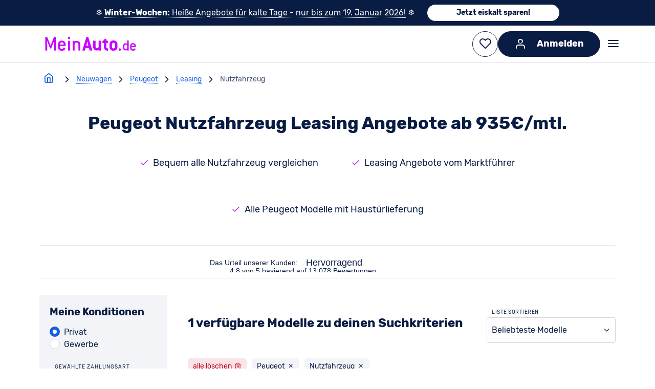

--- FILE ---
content_type: text/html; charset=utf-8
request_url: https://www.meinauto.de/peugeot/leasing/nutzfahrzeug/
body_size: 114043
content:
<!DOCTYPE html><html lang="de"><head><script data-cookieconsent="ignore">window.dataLayer = window.dataLayer || [];;function gtag() {dataLayer.unshift(arguments);};gtag(...["set","url_passthrough",true]);gtag(...["set","ads_data_redaction",true]);gtag(...["consent","default",{"ad_personalization":"denied","ad_storage":"denied","ad_user_data":"denied","analytics_storage":"denied","functionality_storage":"denied","personalization_storage":"denied","security_storage":"granted","wait_for_update":500}]);
const consentDefaultEvent = new CustomEvent('consentDefaultLoaded');
window.dispatchEvent(consentDefaultEvent);</script><script fetchpriority="high" id="Cookiebot" src="https://consent.cookiebot.com/uc.js" data-cbid="b38af3ae-15f6-4a07-84aa-6ed5e40411f8" data-consentmode-defaults="disabled"></script><link rel="preconnect" href="https://consent.cookiebot.com" crossorigin><link rel="preconnect" href="https://assets.meinauto.de" crossorigin><link rel="preconnect" href="https://cdn-eu.dynamicyield.com" crossorigin><link rel="preconnect" href="https://widget.trustpilot.com" crossorigin><link rel="preconnect" href="https://cdn.landbot.io" crossorigin><link rel="preconnect" href="https://www.googletagmanager.com" crossorigin><link rel="preload" as="font" crossorigin="anonymous" type="font/woff2" href="https://assets.meinauto.de/raw/upload/v1634653936/website/fonts/rubik/v2/rubik-v8-latin-regular.woff2"><link rel="preload" as="font" crossorigin="anonymous" type="font/woff2" href="https://assets.meinauto.de/raw/upload/v1634653936/website/fonts/rubik/v2/rubik-v8-latin-700.woff2"><link rel="stylesheet" href="https://assets.meinauto.de/raw/upload/v1636716496/website/fonts/rubik/v2/style.css" as="style"><link rel="preload" href="https://assets.meinauto.de/raw/upload/website/fonts/icomoon/style.css" as="style" onload="this.onload=null;this.rel='stylesheet'"><link rel="preload" href="https://assets.meinauto.de/raw/upload/website/fonts/icomoon-equipment/style.css" as="style" onload="this.onload=null;this.rel='stylesheet'"><link rel="preload" href="https://assets.meinauto.de/raw/upload/website/fonts/icomoon-brand/style.css" as="style" onload="this.onload=null;this.rel='stylesheet'"><link rel="preload" href="https://assets.meinauto.de/raw/upload/website/fonts/icomoon-bodytype/style.css" as="style" onload="this.onload=null;this.rel='stylesheet'"><script type="text/plain" fetchpriority="low" data-cookieconsent="marketing" src="https://cdn-eu.dynamicyield.com/api/9876962/api_dynamic.js" defer></script><script type="text/plain" fetchpriority="low" data-cookieconsent="marketing" src="https://cdn-eu.dynamicyield.com/api/9876962/api_static.js" defer></script><script src="https://widget.trustpilot.com/bootstrap/v5/tp.widget.bootstrap.min.js" defer></script><link rel="manifest" href="https://assets.meinauto.de/raw/upload/website/favicon/manifest.json"><link rel="shortcut icon" href="https://assets.meinauto.de/image/upload/website/favicon/favicon.ico"><link rel="icon" type="image/png" sizes="16x16" href="https://assets.meinauto.de/image/upload/website/favicon/favicon-16x16.png"><link rel="icon" type="image/png" sizes="32x32" href="https://assets.meinauto.de/image/upload/website/favicon/favicon-32x32.png"><link rel="apple-touch-icon" sizes="180x180" href="https://assets.meinauto.de/image/upload/website/favicon/apple-touch-icon.png"><link rel="icon" type="image/png" sizes="192x192" href="https://assets.meinauto.de/image/upload/website/favicon/android-chrome-192x192.png"><link rel="mask-icon" href="https://assets.meinauto.de/image/upload/website/favicon/safari-pinned-tab.svg" color="#a300cc"><script>window.DY = window.DY || {};
        DY.recommendationContext = {"type":"CATEGORY","data":["neuwagen","privatkunden","leasing","peugeot","nutzfahrzeug"]};
        window.dataLayer = window.dataLayer || []; dataLayer.push({ });</script><meta charset="utf-8"><meta http-equiv="Accept-CH" content="DPR, Viewport-Width, Width"><meta name="viewport" content="width=device-width,initial-scale=1"><meta name="p:domain_verify" content="0c41b405d9bb85f13556f53c32163baf"><meta name="google-site-verification" content="LVba5q23kZayzf7Lzip4oQ1tnn38Ccm0p_mXb0nfECc"><meta name="facebook-domain-verification" content="221p8mm18rs4cmht01t5oltxgylrwk"><meta name="msapplication-TileColor" content="#a300cc"><meta name="theme-color" content="#a300cc"><meta name="msapplication-config" content="https://assets.meinauto.de/raw/upload/website/favicon/browserconfig.xml"><meta name="msapplication-TileImage" content="https://assets.meinauto.de/image/upload/website/favicon/mstile-144x144.png"><link href='https://www.meinauto.de/peugeot/leasing/nutzfahrzeug/' rel='canonical'> <title>Peugeot Nutzfahrzeug Leasing ab 935€/mtl. - MeinAuto.de</title> <meta data-vue-meta="ssr" name="description" content="Jetzt einen Nutzfahrzeug von Peugeot günstig über uns ab 935€/mtl. leasen! Hier Angebote sichern ➔ Einfach ✓ Sicher ✓ Günstig ✓ | Finde Dein Auto online"><meta data-vue-meta="ssr" name="keywords" content="peugeot, leasing, nutzfahrzeug"><meta data-vue-meta="ssr" name="robots" content="index, follow">   <link rel="preload" href="/js/chunk-vendors~253ae210.37c72e01.js" as="script"><link rel="preload" href="/js/chunk-vendors~6e8b5f81.f5b12903.js" as="script"><link rel="preload" href="/js/chunk-vendors~cec4ba35.0a7df0d6.js" as="script"><link rel="preload" href="/js/chunk-vendors~4198dd8c.a52849ee.js" as="script"><link rel="preload" href="/js/chunk-vendors~fb0e3763.06780b0b.js" as="script"><link rel="preload" href="/js/chunk-vendors~b810945b.1f606735.js" as="script"><link rel="preload" href="/js/chunk-vendors~9a4de2b7.b2a9e952.js" as="script"><link rel="preload" href="/js/chunk-vendors~9f0848fb.6f25ec0b.js" as="script"><link rel="preload" href="/js/chunk-vendors~037b6da7.15def334.js" as="script"><link rel="preload" href="/js/chunk-vendors~6aad39d3.d0c15cab.js" as="script"><link rel="preload" href="/js/chunk-vendors~d690cb1c.e3946444.js" as="script"><link rel="preload" href="/js/chunk-vendors~5c232b69.a267f599.js" as="script"><link rel="preload" href="/js/chunk-vendors~c8715603.3c6a1514.js" as="script"><link rel="preload" href="/js/chunk-vendors~402c4074.d418e5eb.js" as="script"><link rel="preload" href="/js/chunk-vendors~55d44060.51ebed3d.js" as="script"><link rel="preload" href="/js/chunk-vendors~ecde9fa2.22663a31.js" as="script"><link rel="preload" href="/js/chunk-vendors~45876d5b.cc5ed604.js" as="script"><link rel="preload" href="/js/chunk-vendors~e811fd70.1f9c8fbb.js" as="script"><link rel="preload" href="/js/chunk-vendors~23d8ebb6.66ca5362.js" as="script"><link rel="preload" href="/js/chunk-vendors~62ab6885.fdefdd5d.js" as="script"><link rel="preload" href="/js/chunk-vendors~38d28a58.d45c90b9.js" as="script"><link rel="preload" href="/js/chunk-vendors~5bb1f863.6d65cb83.js" as="script"><link rel="preload" href="/js/chunk-vendors~d939e436.ec0f60c4.js" as="script"><link rel="preload" href="/js/chunk-vendors~92c00e46.1b6ea167.js" as="script"><link rel="preload" href="/js/chunk-vendors~fc2f81ef.30f19e9e.js" as="script"><link rel="preload" href="/js/chunk-vendors~51461436.2d65a393.js" as="script"><link rel="preload" href="/js/chunk-vendors~b5906859.848931f8.js" as="script"><link rel="preload" href="/js/chunk-vendors~73914085.d509da19.js" as="script"><link rel="preload" href="/js/chunk-vendors~1f20a385.dfd24d62.js" as="script"><link rel="preload" href="/js/chunk-vendors~194d283e.d57dbc4e.js" as="script"><link rel="preload" href="/js/chunk-vendors~7777d9b4.ecb12f5e.js" as="script"><link rel="preload" href="/js/chunk-vendors~77bf5e45.dcd6061b.js" as="script"><link rel="preload" href="/js/chunk-vendors~9c5b28f6.2d1347b3.js" as="script"><link rel="preload" href="/js/chunk-vendors~2e8e95a7.a96f11f3.js" as="script"><link rel="preload" href="/js/chunk-vendors~ad69e52b.352637d1.js" as="script"><link rel="preload" href="/js/chunk-vendors~f9ca8911.db579be1.js" as="script"><link rel="preload" href="/js/chunk-vendors~ec8c427e.92484011.js" as="script"><link rel="preload" href="/js/chunk-vendors~c8728516.8f30f12a.js" as="script"><link rel="preload" href="/js/chunk-vendors~b87fcce7.1f086ca0.js" as="script"><link rel="preload" href="/js/chunk-vendors~3beb61e6.2dba7baa.js" as="script"><link rel="preload" href="/js/chunk-vendors~1c3a2c3f.83b92e71.js" as="script"><link rel="preload" href="/js/chunk-vendors~cfbf0a2e.586170ca.js" as="script"><link rel="preload" href="/js/chunk-vendors~fdc6512a.772e5ece.js" as="script"><link rel="preload" href="/js/chunk-vendors~205977d4.0f6af8dc.js" as="script"><link rel="preload" href="/js/chunk-vendors~d2305125.3f511303.js" as="script"><link rel="preload" href="/js/app~748942c6.3f14c742.js" as="script"><link rel="preload" href="/js/app~93c0c728.42cefdcf.js" as="script"><link rel="preload" href="/js/app~5a11b65b.207db96b.js" as="script"><link rel="prefetch" href="/js/AdditionalFilter~f161ef97.6f256085.js"><link rel="prefetch" href="/js/BodyTypeCardIcon~9615bc43.9e1ef0f8.js"><link rel="prefetch" href="/js/CarRecommendation~bd8661e9.2cb5e608.js"><link rel="prefetch" href="/js/CardList~59df1012.f53185bd.js"><link rel="prefetch" href="/js/DividerLine~fd8fabee.d9f5595f.js"><link rel="prefetch" href="/js/FilterList~135d345a.bd66fe1c.js"><link rel="prefetch" href="/js/HeroImageWithText~e49f1675.9227ffe1.js"><link rel="prefetch" href="/js/LegalContent~ee7e120f.d4830be8.js"><link rel="prefetch" href="/js/ListSearchInput~8da620ab.7c377b1c.js"><link rel="prefetch" href="/js/MakePanel~bf9b7025.7a1405eb.js"><link rel="prefetch" href="/js/MyCarMyExpert~4aef8c35.d86888ed.js"><link rel="prefetch" href="/js/Newsticker~000eda64.09888be1.js"><link rel="prefetch" href="/js/RatingBox~4f2d81f4.fd1fe2c0.js"><link rel="prefetch" href="/js/SeoContentNeuwagen~a0ff9468.d04efb80.js"><link rel="prefetch" href="/js/SeoContentTexts~7f0ab186.9fb4e9fa.js"><link rel="prefetch" href="/js/SeoLinkBoxes~a7c22881.7cbfcdd5.js"><link rel="prefetch" href="/js/SeoMainContentBox~de9e7900.a8a2c30a.js"><link rel="prefetch" href="/js/SeoTeaser~b7dca15d.b21b8e5c.js"><link rel="prefetch" href="/js/SingleLinePriceOutput~f34b4677.113e9a2a.js"><link rel="prefetch" href="/js/TopDealsFilter~0ab4f044.c713c186.js"><link rel="prefetch" href="/js/VueRecaptcha~620723cf.0cb86cc8.js"><link rel="prefetch" href="/js/ccl-general-faq~17938052.affc2cb4.js"><link rel="prefetch" href="/js/ccl-question-answer~1ba86dbb.68074e01.js"><link rel="prefetch" href="/js/ccl-section-container~3db644e9.11d518fc.js"><link rel="prefetch" href="/js/ccl-section~4dce2d37.ce4acf2a.js"><link rel="prefetch" href="/js/ccl-standorte~b30d5d2a.4c28b5ea.js"><link rel="prefetch" href="/js/ccl-vehicle-list-offer-hub~4dce2d37.ce87d992.js"><link rel="prefetch" href="/js/ccl-vehicle-list~4dce2d37.a6a1ec9c.js"><link rel="prefetch" href="/js/ccl-wp-import~d97a5911.fcf9d31d.js"><link rel="prefetch" href="/js/chunk-2d0ddb57.88e8d34b.js"><link rel="prefetch" href="/js/error~dcba7a37.465d3bc2.js"><link rel="prefetch" href="/js/vehicle-search-contact~31ecd969.d159bfc3.js"><link rel="prefetch" href="/js/vehicle-search-home-view~21833f8f.66d9a6bf.js"><link rel="prefetch" href="/js/vehicle-search-model-detail-view~13de6626.cf3dc230.js"><link rel="prefetch" href="/js/vehicle-search-model-detail-view~2930ad93.69a5915a.js"><link rel="prefetch" href="/js/vehicle-search-model-detail-view~31ecd969.a45f9589.js"><link rel="prefetch" href="/js/vehicle-search-model-detail-view~a0fc626b.05c5474f.js"><link rel="prefetch" href="/js/vehicle-search-model-detail-view~a498a366.0ab9f0a3.js"><link rel="prefetch" href="/js/vehicle-search-model-detail-view~a97bfcba.499dc2fb.js"><link rel="prefetch" href="/js/vehicle-search-model-detail-view~d3743031.21a67e01.js"><link rel="prefetch" href="/wrapper-sw.js"> <style data-vue-ssr-id="fb5b9e8e:0 cf34925c:0 eb251f0a:0 c986c4b8:0 2da3f1b2:0 fa74de22:0 01781638:0 64fb8d52:0 9dfe6ff4:0 b679e256:0 2df8654b:0 25bb2285:0 3e82df4f:0 50e0e95d:0 8d994d4c:0 05b97e0a:0 48bbc9b6:0 164e4db0:0 ee6b3eee:0 69a650e3:0 4c4c8109:0 03a8e282:0">/*! modern-normalize v3.0.1 | MIT License | https://github.com/sindresorhus/modern-normalize */*,:after,:before{box-sizing:border-box}html{font-family:system-ui,Segoe UI,Roboto,Helvetica,Arial,sans-serif,Apple Color Emoji,Segoe UI Emoji;line-height:1.15;tab-size:4}body{margin:0}b,strong{font-weight:bolder}code,kbd,pre,samp{font-family:ui-monospace,SFMono-Regular,Consolas,Liberation Mono,Menlo,monospace;font-size:1em}small{font-size:80%}sub,sup{font-size:75%;line-height:0;position:relative;vertical-align:initial}sub{bottom:-.25em}sup{top:-.5em}table{border-color:currentcolor}button,input,optgroup,select,textarea{font-family:inherit;font-size:100%;line-height:1.15;margin:0}[type=button],[type=reset],[type=submit],button{-webkit-appearance:button}legend{padding:0}progress{vertical-align:initial}::-webkit-inner-spin-button,::-webkit-outer-spin-button{height:auto}[type=search]{-webkit-appearance:textfield;outline-offset:-2px}::-webkit-search-decoration{-webkit-appearance:none}::-webkit-file-upload-button{-webkit-appearance:button;font:inherit}summary{display:list-item}:root{--color-brand-primary:190,36,237;--color-brand-primary-hover:114,22,142;--color-brand-primary-focus:152,29,190;--color-brand-secondary:20,94,225;--color-brand-secondary-medium:208,223,249;--color-brand-secondary-light:231,239,252;--color-black:0,0,0;--color-white:255,255,255;--color-main:9,28,67;--color-main-90:44,63,104;--color-main-80:67,85,121;--color-main-50:137,148,171;--color-main-20:208,212,221;--color-main-10:231,234,238;--color-main-5:243,244,247;--color-excellent:0,102,0;--color-top:0,133,47;--color-very-good:78,161,35;--color-very-good-50:192,220,179;--color-good:168,193,0;--color-acceptable:255,233,0;--color-acceptable-50:255,247,169;--color-bad:254,197,0;--color-very-bad:240,137,0;--color-alert:199,0,29;--color-alert-50:235,169,177;--color-error:var(--color-alert);--border-color:var(--color-main-20);--border-color-active:var(--color-brand-secondary);--color-shadow:var(--color-main-20);--form-element-active-color:var(--color-brand-secondary);--section-background-light:var(--color-main-5);--text-color:var(--color-main);--text-color-inverted:var(--color-white);--link-color:var(--color-brand-secondary);--link-color-visited:var(--color-brand-secondary);--disabled-color:var(--color-main-50);--placeholder-color:var(--color-main-50);--accent-color:var(--color-brand-primary);--active-color:var(--color-brand-primary);--background-color-main:var(--color-white);--background-color-element:var(--color-white);--background-color-panel:var(--color-main-10);--font-family-primary:"Rubik",Arial,sans-serif;--font-family-icons:"icomoon";--border-radius:.4rem;--z-index-toggle-element:1000;--z-index-navigation-flyout:2000;--z-index-tooltip:4500;--z-index-header-sub-nav:5000;--z-index-sticky-elements:5250;--z-index-filter-mobile:6000;--z-index-header:6500;--z-index-lightbox:8000;--z-index-claim:8300;--z-index-modal:8750;--z-index-loader-layer:9500;--z-index-slots-flyout:9520;--z-index-cookie-layer:10000}.ma-theme-white{--background-color-element:var(--color-main-5);background-color:rgb(var(--background-color-main));color:rgb(var(--text-color))}.ma-theme-grey{--background-color-main:var(--color-main-5);--background-color-element:var(--color-white);--text-color:var(--color-main);--text-color-inverted:var(--color-white);--link-color:var(--color-brand-secondary);--link-color-visited:var(--color-brand-primary-focus);--border-color:var(--color-main-20);--border-color-active:var(--color-brand-secondary);background-color:rgb(var(--background-color-main))}.ma-theme-dark,.ma-theme-grey{--accent-color:var(--color-brand-primary);--active-color:var(--color-brand-primary);--disabled-color:var(--color-main-50);--placeholder-color:var(--color-main-80);color:rgb(var(--text-color))}.ma-theme-dark{--background-color-main:var(--color-main);--background-color-element:var(--color-main-90);--background-color-panel:var(--color-main-80);--text-color:var(--color-white);--text-color-inverted:var(--color-main);--link-color:var(--color-white);--link-color-visited:var(--color-brand-primary-focus);--border-color:var(--color-main-50);--border-color-active:var(--color-brand-secondary);background-color:rgb(var(--background-color-main))}.ma-theme-huk{--color-brand-primary:253,211,25;--color-brand-primary-hover:220,195,40;--color-brand-primary-focus:230,200,30;--color-brand-secondary:78,115,128;--color-brand-secondary-medium:90,125,138;--color-brand-secondary-light:98,138,150;--color-main:78,115,128;--color-main-90:90,132,147;--color-main-80:104,148,163;--color-main-50:161,188,197;--color-main-20:217,228,232;--color-main-10:236,242,243;--color-main-5:246,248,249;--border-color:var(--color-main-20);--border-color-active:var(--color-brand-secondary);--color-shadow:var(--color-main-20);--form-element-active-color:var(--color-brand-secondary);--section-background-light:var(--color-main-5);--text-color:var(--color-black);--text-color-inverted:var(--color-white);--link-color:var(--color-brand-secondary);--link-color-visited:var(--color-brand-primary-focus);--disabled-color:var(--color-main-50);--placeholder-color:var(--color-main-50);--accent-color:var(--color-brand-primary);--active-color:var(--color-brand-primary);--background-color-main:var(--color-white);--background-color-element:var(--color-white);--background-color-panel:var(--color-main-10);color:rgb(var(--text-color))}.ma-theme-huk ::selection{background:RGB(var(--color-brand-primary));color:RGB(var(--color-white))}.ma-theme-huk .ma-button>button,.ma-theme-huk .ma-sidebar__tip-badge{color:rgb(var(--text-color))}.ma-theme-huk .ma-offer-detail-configurator-modal .ma-tag{color:rgb(var(--text-color))!important}blockquote,dd,dl,figure,h1,h2,h3,h4,h5,h6,hr,p,pre{margin:0}fieldset{margin:0}fieldset,legend,table{padding:0}menu,ol,ul{list-style:none;margin:0;padding:0}textarea{border:.1rem solid RGB(var(--border-color));border-radius:.5rem;min-height:15rem;padding:2rem;resize:vertical;width:100%}input::placeholder,textarea::placeholder{opacity:1}[role=button],button{cursor:pointer}button{color:rgb(var(--text-color))}:disabled{cursor:default}:focus-visible{outline-color:rgb(var(--border-color-active));border-color:rgb(var(--border-color-active))}audio,canvas,embed,iframe,img,object,svg,video{display:block;vertical-align:middle}img,video{max-width:100%;height:auto}html{font-size:62.5%;-webkit-text-size-adjust:100%;-moz-text-size-adjust:100%;text-size-adjust:100%}body{-moz-osx-font-smoothing:grayscale;-webkit-font-smoothing:antialiased;background-color:rgb(var(--color-white));font-family:var(--font-family-primary);text-rendering:optimizeLegibility}body,html{height:100%;width:100%}em{font-style:italic}a{text-decoration:none}p{margin:1.6rem 0}html:has(dialog[open]){overflow:hidden}.no-scroll{overflow-y:hidden;position:fixed}.clearfix:after{clear:both;content:"";display:block}.grid.grid--flex-row-start-between{align-items:flex-start;display:flex;flex-direction:row;justify-content:space-between}.grid.grid--flex-row-start-start{align-items:flex-start;display:flex;flex-direction:row;justify-content:flex-start}.container{width:calc(100% - 12vw);max-width:1600px;margin-left:auto;margin-right:auto}.container--fluid{max-width:100%}.col-row,.row{display:flex;flex-wrap:wrap;width:100%}.col-row:not([class*=justify-content-]),.row:not([class*=justify-content-]){justify-content:space-between}.col-offset-0{margin-left:0}.col-1{flex-basis:calc(8.33333% - 0.8rem)}.col-offset-1{margin-left:calc(8.33333% + .8rem)}.col-1-g1{flex-basis:calc(8.33333% - 0.8rem)}.col-offset-1-g1{margin-left:calc(8.33333% + .8rem)}.col-1-g2{flex-basis:calc(8.33333% - 1.6rem)}.col-offset-1-g2{margin-left:calc(8.33333% + 1.6rem)}.col-1-g3{flex-basis:calc(8.33333% - 2.4rem)}.col-offset-1-g3{margin-left:calc(8.33333% + 2.4rem)}.col-1-g4{flex-basis:calc(8.33333% - 3.2rem)}.col-offset-1-g4{margin-left:calc(8.33333% + 3.2rem)}.col-2{flex-basis:calc(16.66667% - 0.8rem)}.col-offset-2{margin-left:calc(16.66667% + .8rem)}.col-2-g1{flex-basis:calc(16.66667% - 0.8rem)}.col-offset-2-g1{margin-left:calc(16.66667% + .8rem)}.col-2-g2{flex-basis:calc(16.66667% - 1.6rem)}.col-offset-2-g2{margin-left:calc(16.66667% + 1.6rem)}.col-2-g3{flex-basis:calc(16.66667% - 2.4rem)}.col-offset-2-g3{margin-left:calc(16.66667% + 2.4rem)}.col-2-g4{flex-basis:calc(16.66667% - 3.2rem)}.col-offset-2-g4{margin-left:calc(16.66667% + 3.2rem)}.col-3{flex-basis:calc(25% - 0.8rem)}.col-offset-3{margin-left:calc(25% + .8rem)}.col-3-g1{flex-basis:calc(25% - 0.8rem)}.col-offset-3-g1{margin-left:calc(25% + .8rem)}.col-3-g2{flex-basis:calc(25% - 1.6rem)}.col-offset-3-g2{margin-left:calc(25% + 1.6rem)}.col-3-g3{flex-basis:calc(25% - 2.4rem)}.col-offset-3-g3{margin-left:calc(25% + 2.4rem)}.col-3-g4{flex-basis:calc(25% - 3.2rem)}.col-offset-3-g4{margin-left:calc(25% + 3.2rem)}.col-4{flex-basis:calc(33.33333% - 0.8rem)}.col-offset-4{margin-left:calc(33.33333% + .8rem)}.col-4-g1{flex-basis:calc(33.33333% - 0.8rem)}.col-offset-4-g1{margin-left:calc(33.33333% + .8rem)}.col-4-g2{flex-basis:calc(33.33333% - 1.6rem)}.col-offset-4-g2{margin-left:calc(33.33333% + 1.6rem)}.col-4-g3{flex-basis:calc(33.33333% - 2.4rem)}.col-offset-4-g3{margin-left:calc(33.33333% + 2.4rem)}.col-4-g4{flex-basis:calc(33.33333% - 3.2rem)}.col-offset-4-g4{margin-left:calc(33.33333% + 3.2rem)}.col-5{flex-basis:calc(41.66667% - 0.8rem)}.col-offset-5{margin-left:calc(41.66667% + .8rem)}.col-5-g1{flex-basis:calc(41.66667% - 0.8rem)}.col-offset-5-g1{margin-left:calc(41.66667% + .8rem)}.col-5-g2{flex-basis:calc(41.66667% - 1.6rem)}.col-offset-5-g2{margin-left:calc(41.66667% + 1.6rem)}.col-5-g3{flex-basis:calc(41.66667% - 2.4rem)}.col-offset-5-g3{margin-left:calc(41.66667% + 2.4rem)}.col-5-g4{flex-basis:calc(41.66667% - 3.2rem)}.col-offset-5-g4{margin-left:calc(41.66667% + 3.2rem)}.col-6{flex-basis:calc(50% - 0.8rem)}.col-offset-6{margin-left:calc(50% + .8rem)}.col-6-g1{flex-basis:calc(50% - 0.8rem)}.col-offset-6-g1{margin-left:calc(50% + .8rem)}.col-6-g2{flex-basis:calc(50% - 1.6rem)}.col-offset-6-g2{margin-left:calc(50% + 1.6rem)}.col-6-g3{flex-basis:calc(50% - 2.4rem)}.col-offset-6-g3{margin-left:calc(50% + 2.4rem)}.col-6-g4{flex-basis:calc(50% - 3.2rem)}.col-offset-6-g4{margin-left:calc(50% + 3.2rem)}.col-7{flex-basis:calc(58.33333% - 0.8rem)}.col-offset-7{margin-left:calc(58.33333% + .8rem)}.col-7-g1{flex-basis:calc(58.33333% - 0.8rem)}.col-offset-7-g1{margin-left:calc(58.33333% + .8rem)}.col-7-g2{flex-basis:calc(58.33333% - 1.6rem)}.col-offset-7-g2{margin-left:calc(58.33333% + 1.6rem)}.col-7-g3{flex-basis:calc(58.33333% - 2.4rem)}.col-offset-7-g3{margin-left:calc(58.33333% + 2.4rem)}.col-7-g4{flex-basis:calc(58.33333% - 3.2rem)}.col-offset-7-g4{margin-left:calc(58.33333% + 3.2rem)}.col-8{flex-basis:calc(66.66667% - 0.8rem)}.col-offset-8{margin-left:calc(66.66667% + .8rem)}.col-8-g1{flex-basis:calc(66.66667% - 0.8rem)}.col-offset-8-g1{margin-left:calc(66.66667% + .8rem)}.col-8-g2{flex-basis:calc(66.66667% - 1.6rem)}.col-offset-8-g2{margin-left:calc(66.66667% + 1.6rem)}.col-8-g3{flex-basis:calc(66.66667% - 2.4rem)}.col-offset-8-g3{margin-left:calc(66.66667% + 2.4rem)}.col-8-g4{flex-basis:calc(66.66667% - 3.2rem)}.col-offset-8-g4{margin-left:calc(66.66667% + 3.2rem)}.col-9{flex-basis:calc(75% - 0.8rem)}.col-offset-9{margin-left:calc(75% + .8rem)}.col-9-g1{flex-basis:calc(75% - 0.8rem)}.col-offset-9-g1{margin-left:calc(75% + .8rem)}.col-9-g2{flex-basis:calc(75% - 1.6rem)}.col-offset-9-g2{margin-left:calc(75% + 1.6rem)}.col-9-g3{flex-basis:calc(75% - 2.4rem)}.col-offset-9-g3{margin-left:calc(75% + 2.4rem)}.col-9-g4{flex-basis:calc(75% - 3.2rem)}.col-offset-9-g4{margin-left:calc(75% + 3.2rem)}.col-10{flex-basis:calc(83.33333% - 0.8rem)}.col-offset-10{margin-left:calc(83.33333% + .8rem)}.col-10-g1{flex-basis:calc(83.33333% - 0.8rem)}.col-offset-10-g1{margin-left:calc(83.33333% + .8rem)}.col-10-g2{flex-basis:calc(83.33333% - 1.6rem)}.col-offset-10-g2{margin-left:calc(83.33333% + 1.6rem)}.col-10-g3{flex-basis:calc(83.33333% - 2.4rem)}.col-offset-10-g3{margin-left:calc(83.33333% + 2.4rem)}.col-10-g4{flex-basis:calc(83.33333% - 3.2rem)}.col-offset-10-g4{margin-left:calc(83.33333% + 3.2rem)}.col-11{flex-basis:calc(91.66667% - 0.8rem)}.col-offset-11{margin-left:calc(91.66667% + .8rem)}.col-11-g1{flex-basis:calc(91.66667% - 0.8rem)}.col-offset-11-g1{margin-left:calc(91.66667% + .8rem)}.col-11-g2{flex-basis:calc(91.66667% - 1.6rem)}.col-offset-11-g2{margin-left:calc(91.66667% + 1.6rem)}.col-11-g3{flex-basis:calc(91.66667% - 2.4rem)}.col-offset-11-g3{margin-left:calc(91.66667% + 2.4rem)}.col-11-g4{flex-basis:calc(91.66667% - 3.2rem)}.col-offset-11-g4{margin-left:calc(91.66667% + 3.2rem)}.col-12{flex-basis:100%}.col-offset-12{margin-left:100%}@media screen and (max-width:-1px){.hidden-xxs-down{display:none!important}}.hidden-xxs-up{display:none!important}@media screen and (min-width:360px){.col-xxs-offset-0{margin-left:0}.col-xxs-1{flex-basis:calc(8.33333% - 0.8rem)}.col-xxs-offset-1{margin-left:calc(8.33333% + .8rem)}.col-xxs-1-g1{flex-basis:calc(8.33333% - 0.8rem)}.col-xxs-offset-1-g1{margin-left:calc(8.33333% + .8rem)}.col-xxs-1-g2{flex-basis:calc(8.33333% - 1.6rem)}.col-xxs-offset-1-g2{margin-left:calc(8.33333% + 1.6rem)}.col-xxs-1-g3{flex-basis:calc(8.33333% - 2.4rem)}.col-xxs-offset-1-g3{margin-left:calc(8.33333% + 2.4rem)}.col-xxs-1-g4{flex-basis:calc(8.33333% - 3.2rem)}.col-xxs-offset-1-g4{margin-left:calc(8.33333% + 3.2rem)}.col-xxs-2{flex-basis:calc(16.66667% - 0.8rem)}.col-xxs-offset-2{margin-left:calc(16.66667% + .8rem)}.col-xxs-2-g1{flex-basis:calc(16.66667% - 0.8rem)}.col-xxs-offset-2-g1{margin-left:calc(16.66667% + .8rem)}.col-xxs-2-g2{flex-basis:calc(16.66667% - 1.6rem)}.col-xxs-offset-2-g2{margin-left:calc(16.66667% + 1.6rem)}.col-xxs-2-g3{flex-basis:calc(16.66667% - 2.4rem)}.col-xxs-offset-2-g3{margin-left:calc(16.66667% + 2.4rem)}.col-xxs-2-g4{flex-basis:calc(16.66667% - 3.2rem)}.col-xxs-offset-2-g4{margin-left:calc(16.66667% + 3.2rem)}.col-xxs-3{flex-basis:calc(25% - 0.8rem)}.col-xxs-offset-3{margin-left:calc(25% + .8rem)}.col-xxs-3-g1{flex-basis:calc(25% - 0.8rem)}.col-xxs-offset-3-g1{margin-left:calc(25% + .8rem)}.col-xxs-3-g2{flex-basis:calc(25% - 1.6rem)}.col-xxs-offset-3-g2{margin-left:calc(25% + 1.6rem)}.col-xxs-3-g3{flex-basis:calc(25% - 2.4rem)}.col-xxs-offset-3-g3{margin-left:calc(25% + 2.4rem)}.col-xxs-3-g4{flex-basis:calc(25% - 3.2rem)}.col-xxs-offset-3-g4{margin-left:calc(25% + 3.2rem)}.col-xxs-4{flex-basis:calc(33.33333% - 0.8rem)}.col-xxs-offset-4{margin-left:calc(33.33333% + .8rem)}.col-xxs-4-g1{flex-basis:calc(33.33333% - 0.8rem)}.col-xxs-offset-4-g1{margin-left:calc(33.33333% + .8rem)}.col-xxs-4-g2{flex-basis:calc(33.33333% - 1.6rem)}.col-xxs-offset-4-g2{margin-left:calc(33.33333% + 1.6rem)}.col-xxs-4-g3{flex-basis:calc(33.33333% - 2.4rem)}.col-xxs-offset-4-g3{margin-left:calc(33.33333% + 2.4rem)}.col-xxs-4-g4{flex-basis:calc(33.33333% - 3.2rem)}.col-xxs-offset-4-g4{margin-left:calc(33.33333% + 3.2rem)}.col-xxs-5{flex-basis:calc(41.66667% - 0.8rem)}.col-xxs-offset-5{margin-left:calc(41.66667% + .8rem)}.col-xxs-5-g1{flex-basis:calc(41.66667% - 0.8rem)}.col-xxs-offset-5-g1{margin-left:calc(41.66667% + .8rem)}.col-xxs-5-g2{flex-basis:calc(41.66667% - 1.6rem)}.col-xxs-offset-5-g2{margin-left:calc(41.66667% + 1.6rem)}.col-xxs-5-g3{flex-basis:calc(41.66667% - 2.4rem)}.col-xxs-offset-5-g3{margin-left:calc(41.66667% + 2.4rem)}.col-xxs-5-g4{flex-basis:calc(41.66667% - 3.2rem)}.col-xxs-offset-5-g4{margin-left:calc(41.66667% + 3.2rem)}.col-xxs-6{flex-basis:calc(50% - 0.8rem)}.col-xxs-offset-6{margin-left:calc(50% + .8rem)}.col-xxs-6-g1{flex-basis:calc(50% - 0.8rem)}.col-xxs-offset-6-g1{margin-left:calc(50% + .8rem)}.col-xxs-6-g2{flex-basis:calc(50% - 1.6rem)}.col-xxs-offset-6-g2{margin-left:calc(50% + 1.6rem)}.col-xxs-6-g3{flex-basis:calc(50% - 2.4rem)}.col-xxs-offset-6-g3{margin-left:calc(50% + 2.4rem)}.col-xxs-6-g4{flex-basis:calc(50% - 3.2rem)}.col-xxs-offset-6-g4{margin-left:calc(50% + 3.2rem)}.col-xxs-7{flex-basis:calc(58.33333% - 0.8rem)}.col-xxs-offset-7{margin-left:calc(58.33333% + .8rem)}.col-xxs-7-g1{flex-basis:calc(58.33333% - 0.8rem)}.col-xxs-offset-7-g1{margin-left:calc(58.33333% + .8rem)}.col-xxs-7-g2{flex-basis:calc(58.33333% - 1.6rem)}.col-xxs-offset-7-g2{margin-left:calc(58.33333% + 1.6rem)}.col-xxs-7-g3{flex-basis:calc(58.33333% - 2.4rem)}.col-xxs-offset-7-g3{margin-left:calc(58.33333% + 2.4rem)}.col-xxs-7-g4{flex-basis:calc(58.33333% - 3.2rem)}.col-xxs-offset-7-g4{margin-left:calc(58.33333% + 3.2rem)}.col-xxs-8{flex-basis:calc(66.66667% - 0.8rem)}.col-xxs-offset-8{margin-left:calc(66.66667% + .8rem)}.col-xxs-8-g1{flex-basis:calc(66.66667% - 0.8rem)}.col-xxs-offset-8-g1{margin-left:calc(66.66667% + .8rem)}.col-xxs-8-g2{flex-basis:calc(66.66667% - 1.6rem)}.col-xxs-offset-8-g2{margin-left:calc(66.66667% + 1.6rem)}.col-xxs-8-g3{flex-basis:calc(66.66667% - 2.4rem)}.col-xxs-offset-8-g3{margin-left:calc(66.66667% + 2.4rem)}.col-xxs-8-g4{flex-basis:calc(66.66667% - 3.2rem)}.col-xxs-offset-8-g4{margin-left:calc(66.66667% + 3.2rem)}.col-xxs-9{flex-basis:calc(75% - 0.8rem)}.col-xxs-offset-9{margin-left:calc(75% + .8rem)}.col-xxs-9-g1{flex-basis:calc(75% - 0.8rem)}.col-xxs-offset-9-g1{margin-left:calc(75% + .8rem)}.col-xxs-9-g2{flex-basis:calc(75% - 1.6rem)}.col-xxs-offset-9-g2{margin-left:calc(75% + 1.6rem)}.col-xxs-9-g3{flex-basis:calc(75% - 2.4rem)}.col-xxs-offset-9-g3{margin-left:calc(75% + 2.4rem)}.col-xxs-9-g4{flex-basis:calc(75% - 3.2rem)}.col-xxs-offset-9-g4{margin-left:calc(75% + 3.2rem)}.col-xxs-10{flex-basis:calc(83.33333% - 0.8rem)}.col-xxs-offset-10{margin-left:calc(83.33333% + .8rem)}.col-xxs-10-g1{flex-basis:calc(83.33333% - 0.8rem)}.col-xxs-offset-10-g1{margin-left:calc(83.33333% + .8rem)}.col-xxs-10-g2{flex-basis:calc(83.33333% - 1.6rem)}.col-xxs-offset-10-g2{margin-left:calc(83.33333% + 1.6rem)}.col-xxs-10-g3{flex-basis:calc(83.33333% - 2.4rem)}.col-xxs-offset-10-g3{margin-left:calc(83.33333% + 2.4rem)}.col-xxs-10-g4{flex-basis:calc(83.33333% - 3.2rem)}.col-xxs-offset-10-g4{margin-left:calc(83.33333% + 3.2rem)}.col-xxs-11{flex-basis:calc(91.66667% - 0.8rem)}.col-xxs-offset-11{margin-left:calc(91.66667% + .8rem)}.col-xxs-11-g1{flex-basis:calc(91.66667% - 0.8rem)}.col-xxs-offset-11-g1{margin-left:calc(91.66667% + .8rem)}.col-xxs-11-g2{flex-basis:calc(91.66667% - 1.6rem)}.col-xxs-offset-11-g2{margin-left:calc(91.66667% + 1.6rem)}.col-xxs-11-g3{flex-basis:calc(91.66667% - 2.4rem)}.col-xxs-offset-11-g3{margin-left:calc(91.66667% + 2.4rem)}.col-xxs-11-g4{flex-basis:calc(91.66667% - 3.2rem)}.col-xxs-offset-11-g4{margin-left:calc(91.66667% + 3.2rem)}.col-xxs-12{flex-basis:100%}.col-xxs-offset-12{margin-left:100%}}@media screen and (max-width:359px){.hidden-xxs-down{display:none!important}}@media screen and (min-width:360px){.hidden-xxs-up{display:none!important}}@media screen and (min-width:480px){.col-xs-offset-0{margin-left:0}.col-xs-1{flex-basis:calc(8.33333% - 0.8rem)}.col-xs-offset-1{margin-left:calc(8.33333% + .8rem)}.col-xs-1-g1{flex-basis:calc(8.33333% - 0.8rem)}.col-xs-offset-1-g1{margin-left:calc(8.33333% + .8rem)}.col-xs-1-g2{flex-basis:calc(8.33333% - 1.6rem)}.col-xs-offset-1-g2{margin-left:calc(8.33333% + 1.6rem)}.col-xs-1-g3{flex-basis:calc(8.33333% - 2.4rem)}.col-xs-offset-1-g3{margin-left:calc(8.33333% + 2.4rem)}.col-xs-1-g4{flex-basis:calc(8.33333% - 3.2rem)}.col-xs-offset-1-g4{margin-left:calc(8.33333% + 3.2rem)}.col-xs-2{flex-basis:calc(16.66667% - 0.8rem)}.col-xs-offset-2{margin-left:calc(16.66667% + .8rem)}.col-xs-2-g1{flex-basis:calc(16.66667% - 0.8rem)}.col-xs-offset-2-g1{margin-left:calc(16.66667% + .8rem)}.col-xs-2-g2{flex-basis:calc(16.66667% - 1.6rem)}.col-xs-offset-2-g2{margin-left:calc(16.66667% + 1.6rem)}.col-xs-2-g3{flex-basis:calc(16.66667% - 2.4rem)}.col-xs-offset-2-g3{margin-left:calc(16.66667% + 2.4rem)}.col-xs-2-g4{flex-basis:calc(16.66667% - 3.2rem)}.col-xs-offset-2-g4{margin-left:calc(16.66667% + 3.2rem)}.col-xs-3{flex-basis:calc(25% - 0.8rem)}.col-xs-offset-3{margin-left:calc(25% + .8rem)}.col-xs-3-g1{flex-basis:calc(25% - 0.8rem)}.col-xs-offset-3-g1{margin-left:calc(25% + .8rem)}.col-xs-3-g2{flex-basis:calc(25% - 1.6rem)}.col-xs-offset-3-g2{margin-left:calc(25% + 1.6rem)}.col-xs-3-g3{flex-basis:calc(25% - 2.4rem)}.col-xs-offset-3-g3{margin-left:calc(25% + 2.4rem)}.col-xs-3-g4{flex-basis:calc(25% - 3.2rem)}.col-xs-offset-3-g4{margin-left:calc(25% + 3.2rem)}.col-xs-4{flex-basis:calc(33.33333% - 0.8rem)}.col-xs-offset-4{margin-left:calc(33.33333% + .8rem)}.col-xs-4-g1{flex-basis:calc(33.33333% - 0.8rem)}.col-xs-offset-4-g1{margin-left:calc(33.33333% + .8rem)}.col-xs-4-g2{flex-basis:calc(33.33333% - 1.6rem)}.col-xs-offset-4-g2{margin-left:calc(33.33333% + 1.6rem)}.col-xs-4-g3{flex-basis:calc(33.33333% - 2.4rem)}.col-xs-offset-4-g3{margin-left:calc(33.33333% + 2.4rem)}.col-xs-4-g4{flex-basis:calc(33.33333% - 3.2rem)}.col-xs-offset-4-g4{margin-left:calc(33.33333% + 3.2rem)}.col-xs-5{flex-basis:calc(41.66667% - 0.8rem)}.col-xs-offset-5{margin-left:calc(41.66667% + .8rem)}.col-xs-5-g1{flex-basis:calc(41.66667% - 0.8rem)}.col-xs-offset-5-g1{margin-left:calc(41.66667% + .8rem)}.col-xs-5-g2{flex-basis:calc(41.66667% - 1.6rem)}.col-xs-offset-5-g2{margin-left:calc(41.66667% + 1.6rem)}.col-xs-5-g3{flex-basis:calc(41.66667% - 2.4rem)}.col-xs-offset-5-g3{margin-left:calc(41.66667% + 2.4rem)}.col-xs-5-g4{flex-basis:calc(41.66667% - 3.2rem)}.col-xs-offset-5-g4{margin-left:calc(41.66667% + 3.2rem)}.col-xs-6{flex-basis:calc(50% - 0.8rem)}.col-xs-offset-6{margin-left:calc(50% + .8rem)}.col-xs-6-g1{flex-basis:calc(50% - 0.8rem)}.col-xs-offset-6-g1{margin-left:calc(50% + .8rem)}.col-xs-6-g2{flex-basis:calc(50% - 1.6rem)}.col-xs-offset-6-g2{margin-left:calc(50% + 1.6rem)}.col-xs-6-g3{flex-basis:calc(50% - 2.4rem)}.col-xs-offset-6-g3{margin-left:calc(50% + 2.4rem)}.col-xs-6-g4{flex-basis:calc(50% - 3.2rem)}.col-xs-offset-6-g4{margin-left:calc(50% + 3.2rem)}.col-xs-7{flex-basis:calc(58.33333% - 0.8rem)}.col-xs-offset-7{margin-left:calc(58.33333% + .8rem)}.col-xs-7-g1{flex-basis:calc(58.33333% - 0.8rem)}.col-xs-offset-7-g1{margin-left:calc(58.33333% + .8rem)}.col-xs-7-g2{flex-basis:calc(58.33333% - 1.6rem)}.col-xs-offset-7-g2{margin-left:calc(58.33333% + 1.6rem)}.col-xs-7-g3{flex-basis:calc(58.33333% - 2.4rem)}.col-xs-offset-7-g3{margin-left:calc(58.33333% + 2.4rem)}.col-xs-7-g4{flex-basis:calc(58.33333% - 3.2rem)}.col-xs-offset-7-g4{margin-left:calc(58.33333% + 3.2rem)}.col-xs-8{flex-basis:calc(66.66667% - 0.8rem)}.col-xs-offset-8{margin-left:calc(66.66667% + .8rem)}.col-xs-8-g1{flex-basis:calc(66.66667% - 0.8rem)}.col-xs-offset-8-g1{margin-left:calc(66.66667% + .8rem)}.col-xs-8-g2{flex-basis:calc(66.66667% - 1.6rem)}.col-xs-offset-8-g2{margin-left:calc(66.66667% + 1.6rem)}.col-xs-8-g3{flex-basis:calc(66.66667% - 2.4rem)}.col-xs-offset-8-g3{margin-left:calc(66.66667% + 2.4rem)}.col-xs-8-g4{flex-basis:calc(66.66667% - 3.2rem)}.col-xs-offset-8-g4{margin-left:calc(66.66667% + 3.2rem)}.col-xs-9{flex-basis:calc(75% - 0.8rem)}.col-xs-offset-9{margin-left:calc(75% + .8rem)}.col-xs-9-g1{flex-basis:calc(75% - 0.8rem)}.col-xs-offset-9-g1{margin-left:calc(75% + .8rem)}.col-xs-9-g2{flex-basis:calc(75% - 1.6rem)}.col-xs-offset-9-g2{margin-left:calc(75% + 1.6rem)}.col-xs-9-g3{flex-basis:calc(75% - 2.4rem)}.col-xs-offset-9-g3{margin-left:calc(75% + 2.4rem)}.col-xs-9-g4{flex-basis:calc(75% - 3.2rem)}.col-xs-offset-9-g4{margin-left:calc(75% + 3.2rem)}.col-xs-10{flex-basis:calc(83.33333% - 0.8rem)}.col-xs-offset-10{margin-left:calc(83.33333% + .8rem)}.col-xs-10-g1{flex-basis:calc(83.33333% - 0.8rem)}.col-xs-offset-10-g1{margin-left:calc(83.33333% + .8rem)}.col-xs-10-g2{flex-basis:calc(83.33333% - 1.6rem)}.col-xs-offset-10-g2{margin-left:calc(83.33333% + 1.6rem)}.col-xs-10-g3{flex-basis:calc(83.33333% - 2.4rem)}.col-xs-offset-10-g3{margin-left:calc(83.33333% + 2.4rem)}.col-xs-10-g4{flex-basis:calc(83.33333% - 3.2rem)}.col-xs-offset-10-g4{margin-left:calc(83.33333% + 3.2rem)}.col-xs-11{flex-basis:calc(91.66667% - 0.8rem)}.col-xs-offset-11{margin-left:calc(91.66667% + .8rem)}.col-xs-11-g1{flex-basis:calc(91.66667% - 0.8rem)}.col-xs-offset-11-g1{margin-left:calc(91.66667% + .8rem)}.col-xs-11-g2{flex-basis:calc(91.66667% - 1.6rem)}.col-xs-offset-11-g2{margin-left:calc(91.66667% + 1.6rem)}.col-xs-11-g3{flex-basis:calc(91.66667% - 2.4rem)}.col-xs-offset-11-g3{margin-left:calc(91.66667% + 2.4rem)}.col-xs-11-g4{flex-basis:calc(91.66667% - 3.2rem)}.col-xs-offset-11-g4{margin-left:calc(91.66667% + 3.2rem)}.col-xs-12{flex-basis:100%}.col-xs-offset-12{margin-left:100%}}@media screen and (max-width:479px){.hidden-xs-down{display:none!important}}@media screen and (min-width:480px){.hidden-xs-up{display:none!important}}@media screen and (min-width:576px){.col-sm-offset-0{margin-left:0}.col-sm-1{flex-basis:calc(8.33333% - 0.8rem)}.col-sm-offset-1{margin-left:calc(8.33333% + .8rem)}.col-sm-1-g1{flex-basis:calc(8.33333% - 0.8rem)}.col-sm-offset-1-g1{margin-left:calc(8.33333% + .8rem)}.col-sm-1-g2{flex-basis:calc(8.33333% - 1.6rem)}.col-sm-offset-1-g2{margin-left:calc(8.33333% + 1.6rem)}.col-sm-1-g3{flex-basis:calc(8.33333% - 2.4rem)}.col-sm-offset-1-g3{margin-left:calc(8.33333% + 2.4rem)}.col-sm-1-g4{flex-basis:calc(8.33333% - 3.2rem)}.col-sm-offset-1-g4{margin-left:calc(8.33333% + 3.2rem)}.col-sm-2{flex-basis:calc(16.66667% - 0.8rem)}.col-sm-offset-2{margin-left:calc(16.66667% + .8rem)}.col-sm-2-g1{flex-basis:calc(16.66667% - 0.8rem)}.col-sm-offset-2-g1{margin-left:calc(16.66667% + .8rem)}.col-sm-2-g2{flex-basis:calc(16.66667% - 1.6rem)}.col-sm-offset-2-g2{margin-left:calc(16.66667% + 1.6rem)}.col-sm-2-g3{flex-basis:calc(16.66667% - 2.4rem)}.col-sm-offset-2-g3{margin-left:calc(16.66667% + 2.4rem)}.col-sm-2-g4{flex-basis:calc(16.66667% - 3.2rem)}.col-sm-offset-2-g4{margin-left:calc(16.66667% + 3.2rem)}.col-sm-3{flex-basis:calc(25% - 0.8rem)}.col-sm-offset-3{margin-left:calc(25% + .8rem)}.col-sm-3-g1{flex-basis:calc(25% - 0.8rem)}.col-sm-offset-3-g1{margin-left:calc(25% + .8rem)}.col-sm-3-g2{flex-basis:calc(25% - 1.6rem)}.col-sm-offset-3-g2{margin-left:calc(25% + 1.6rem)}.col-sm-3-g3{flex-basis:calc(25% - 2.4rem)}.col-sm-offset-3-g3{margin-left:calc(25% + 2.4rem)}.col-sm-3-g4{flex-basis:calc(25% - 3.2rem)}.col-sm-offset-3-g4{margin-left:calc(25% + 3.2rem)}.col-sm-4{flex-basis:calc(33.33333% - 0.8rem)}.col-sm-offset-4{margin-left:calc(33.33333% + .8rem)}.col-sm-4-g1{flex-basis:calc(33.33333% - 0.8rem)}.col-sm-offset-4-g1{margin-left:calc(33.33333% + .8rem)}.col-sm-4-g2{flex-basis:calc(33.33333% - 1.6rem)}.col-sm-offset-4-g2{margin-left:calc(33.33333% + 1.6rem)}.col-sm-4-g3{flex-basis:calc(33.33333% - 2.4rem)}.col-sm-offset-4-g3{margin-left:calc(33.33333% + 2.4rem)}.col-sm-4-g4{flex-basis:calc(33.33333% - 3.2rem)}.col-sm-offset-4-g4{margin-left:calc(33.33333% + 3.2rem)}.col-sm-5{flex-basis:calc(41.66667% - 0.8rem)}.col-sm-offset-5{margin-left:calc(41.66667% + .8rem)}.col-sm-5-g1{flex-basis:calc(41.66667% - 0.8rem)}.col-sm-offset-5-g1{margin-left:calc(41.66667% + .8rem)}.col-sm-5-g2{flex-basis:calc(41.66667% - 1.6rem)}.col-sm-offset-5-g2{margin-left:calc(41.66667% + 1.6rem)}.col-sm-5-g3{flex-basis:calc(41.66667% - 2.4rem)}.col-sm-offset-5-g3{margin-left:calc(41.66667% + 2.4rem)}.col-sm-5-g4{flex-basis:calc(41.66667% - 3.2rem)}.col-sm-offset-5-g4{margin-left:calc(41.66667% + 3.2rem)}.col-sm-6{flex-basis:calc(50% - 0.8rem)}.col-sm-offset-6{margin-left:calc(50% + .8rem)}.col-sm-6-g1{flex-basis:calc(50% - 0.8rem)}.col-sm-offset-6-g1{margin-left:calc(50% + .8rem)}.col-sm-6-g2{flex-basis:calc(50% - 1.6rem)}.col-sm-offset-6-g2{margin-left:calc(50% + 1.6rem)}.col-sm-6-g3{flex-basis:calc(50% - 2.4rem)}.col-sm-offset-6-g3{margin-left:calc(50% + 2.4rem)}.col-sm-6-g4{flex-basis:calc(50% - 3.2rem)}.col-sm-offset-6-g4{margin-left:calc(50% + 3.2rem)}.col-sm-7{flex-basis:calc(58.33333% - 0.8rem)}.col-sm-offset-7{margin-left:calc(58.33333% + .8rem)}.col-sm-7-g1{flex-basis:calc(58.33333% - 0.8rem)}.col-sm-offset-7-g1{margin-left:calc(58.33333% + .8rem)}.col-sm-7-g2{flex-basis:calc(58.33333% - 1.6rem)}.col-sm-offset-7-g2{margin-left:calc(58.33333% + 1.6rem)}.col-sm-7-g3{flex-basis:calc(58.33333% - 2.4rem)}.col-sm-offset-7-g3{margin-left:calc(58.33333% + 2.4rem)}.col-sm-7-g4{flex-basis:calc(58.33333% - 3.2rem)}.col-sm-offset-7-g4{margin-left:calc(58.33333% + 3.2rem)}.col-sm-8{flex-basis:calc(66.66667% - 0.8rem)}.col-sm-offset-8{margin-left:calc(66.66667% + .8rem)}.col-sm-8-g1{flex-basis:calc(66.66667% - 0.8rem)}.col-sm-offset-8-g1{margin-left:calc(66.66667% + .8rem)}.col-sm-8-g2{flex-basis:calc(66.66667% - 1.6rem)}.col-sm-offset-8-g2{margin-left:calc(66.66667% + 1.6rem)}.col-sm-8-g3{flex-basis:calc(66.66667% - 2.4rem)}.col-sm-offset-8-g3{margin-left:calc(66.66667% + 2.4rem)}.col-sm-8-g4{flex-basis:calc(66.66667% - 3.2rem)}.col-sm-offset-8-g4{margin-left:calc(66.66667% + 3.2rem)}.col-sm-9{flex-basis:calc(75% - 0.8rem)}.col-sm-offset-9{margin-left:calc(75% + .8rem)}.col-sm-9-g1{flex-basis:calc(75% - 0.8rem)}.col-sm-offset-9-g1{margin-left:calc(75% + .8rem)}.col-sm-9-g2{flex-basis:calc(75% - 1.6rem)}.col-sm-offset-9-g2{margin-left:calc(75% + 1.6rem)}.col-sm-9-g3{flex-basis:calc(75% - 2.4rem)}.col-sm-offset-9-g3{margin-left:calc(75% + 2.4rem)}.col-sm-9-g4{flex-basis:calc(75% - 3.2rem)}.col-sm-offset-9-g4{margin-left:calc(75% + 3.2rem)}.col-sm-10{flex-basis:calc(83.33333% - 0.8rem)}.col-sm-offset-10{margin-left:calc(83.33333% + .8rem)}.col-sm-10-g1{flex-basis:calc(83.33333% - 0.8rem)}.col-sm-offset-10-g1{margin-left:calc(83.33333% + .8rem)}.col-sm-10-g2{flex-basis:calc(83.33333% - 1.6rem)}.col-sm-offset-10-g2{margin-left:calc(83.33333% + 1.6rem)}.col-sm-10-g3{flex-basis:calc(83.33333% - 2.4rem)}.col-sm-offset-10-g3{margin-left:calc(83.33333% + 2.4rem)}.col-sm-10-g4{flex-basis:calc(83.33333% - 3.2rem)}.col-sm-offset-10-g4{margin-left:calc(83.33333% + 3.2rem)}.col-sm-11{flex-basis:calc(91.66667% - 0.8rem)}.col-sm-offset-11{margin-left:calc(91.66667% + .8rem)}.col-sm-11-g1{flex-basis:calc(91.66667% - 0.8rem)}.col-sm-offset-11-g1{margin-left:calc(91.66667% + .8rem)}.col-sm-11-g2{flex-basis:calc(91.66667% - 1.6rem)}.col-sm-offset-11-g2{margin-left:calc(91.66667% + 1.6rem)}.col-sm-11-g3{flex-basis:calc(91.66667% - 2.4rem)}.col-sm-offset-11-g3{margin-left:calc(91.66667% + 2.4rem)}.col-sm-11-g4{flex-basis:calc(91.66667% - 3.2rem)}.col-sm-offset-11-g4{margin-left:calc(91.66667% + 3.2rem)}.col-sm-12{flex-basis:100%}.col-sm-offset-12{margin-left:100%}}@media screen and (max-width:575px){.hidden-sm-down{display:none!important}}@media screen and (min-width:576px){.hidden-sm-up{display:none!important}}@media screen and (min-width:768px){.col-md-offset-0{margin-left:0}.col-md-1{flex-basis:calc(8.33333% - 0.8rem)}.col-md-offset-1{margin-left:calc(8.33333% + .8rem)}.col-md-1-g1{flex-basis:calc(8.33333% - 0.8rem)}.col-md-offset-1-g1{margin-left:calc(8.33333% + .8rem)}.col-md-1-g2{flex-basis:calc(8.33333% - 1.6rem)}.col-md-offset-1-g2{margin-left:calc(8.33333% + 1.6rem)}.col-md-1-g3{flex-basis:calc(8.33333% - 2.4rem)}.col-md-offset-1-g3{margin-left:calc(8.33333% + 2.4rem)}.col-md-1-g4{flex-basis:calc(8.33333% - 3.2rem)}.col-md-offset-1-g4{margin-left:calc(8.33333% + 3.2rem)}.col-md-2{flex-basis:calc(16.66667% - 0.8rem)}.col-md-offset-2{margin-left:calc(16.66667% + .8rem)}.col-md-2-g1{flex-basis:calc(16.66667% - 0.8rem)}.col-md-offset-2-g1{margin-left:calc(16.66667% + .8rem)}.col-md-2-g2{flex-basis:calc(16.66667% - 1.6rem)}.col-md-offset-2-g2{margin-left:calc(16.66667% + 1.6rem)}.col-md-2-g3{flex-basis:calc(16.66667% - 2.4rem)}.col-md-offset-2-g3{margin-left:calc(16.66667% + 2.4rem)}.col-md-2-g4{flex-basis:calc(16.66667% - 3.2rem)}.col-md-offset-2-g4{margin-left:calc(16.66667% + 3.2rem)}.col-md-3{flex-basis:calc(25% - 0.8rem)}.col-md-offset-3{margin-left:calc(25% + .8rem)}.col-md-3-g1{flex-basis:calc(25% - 0.8rem)}.col-md-offset-3-g1{margin-left:calc(25% + .8rem)}.col-md-3-g2{flex-basis:calc(25% - 1.6rem)}.col-md-offset-3-g2{margin-left:calc(25% + 1.6rem)}.col-md-3-g3{flex-basis:calc(25% - 2.4rem)}.col-md-offset-3-g3{margin-left:calc(25% + 2.4rem)}.col-md-3-g4{flex-basis:calc(25% - 3.2rem)}.col-md-offset-3-g4{margin-left:calc(25% + 3.2rem)}.col-md-4{flex-basis:calc(33.33333% - 0.8rem)}.col-md-offset-4{margin-left:calc(33.33333% + .8rem)}.col-md-4-g1{flex-basis:calc(33.33333% - 0.8rem)}.col-md-offset-4-g1{margin-left:calc(33.33333% + .8rem)}.col-md-4-g2{flex-basis:calc(33.33333% - 1.6rem)}.col-md-offset-4-g2{margin-left:calc(33.33333% + 1.6rem)}.col-md-4-g3{flex-basis:calc(33.33333% - 2.4rem)}.col-md-offset-4-g3{margin-left:calc(33.33333% + 2.4rem)}.col-md-4-g4{flex-basis:calc(33.33333% - 3.2rem)}.col-md-offset-4-g4{margin-left:calc(33.33333% + 3.2rem)}.col-md-5{flex-basis:calc(41.66667% - 0.8rem)}.col-md-offset-5{margin-left:calc(41.66667% + .8rem)}.col-md-5-g1{flex-basis:calc(41.66667% - 0.8rem)}.col-md-offset-5-g1{margin-left:calc(41.66667% + .8rem)}.col-md-5-g2{flex-basis:calc(41.66667% - 1.6rem)}.col-md-offset-5-g2{margin-left:calc(41.66667% + 1.6rem)}.col-md-5-g3{flex-basis:calc(41.66667% - 2.4rem)}.col-md-offset-5-g3{margin-left:calc(41.66667% + 2.4rem)}.col-md-5-g4{flex-basis:calc(41.66667% - 3.2rem)}.col-md-offset-5-g4{margin-left:calc(41.66667% + 3.2rem)}.col-md-6{flex-basis:calc(50% - 0.8rem)}.col-md-offset-6{margin-left:calc(50% + .8rem)}.col-md-6-g1{flex-basis:calc(50% - 0.8rem)}.col-md-offset-6-g1{margin-left:calc(50% + .8rem)}.col-md-6-g2{flex-basis:calc(50% - 1.6rem)}.col-md-offset-6-g2{margin-left:calc(50% + 1.6rem)}.col-md-6-g3{flex-basis:calc(50% - 2.4rem)}.col-md-offset-6-g3{margin-left:calc(50% + 2.4rem)}.col-md-6-g4{flex-basis:calc(50% - 3.2rem)}.col-md-offset-6-g4{margin-left:calc(50% + 3.2rem)}.col-md-7{flex-basis:calc(58.33333% - 0.8rem)}.col-md-offset-7{margin-left:calc(58.33333% + .8rem)}.col-md-7-g1{flex-basis:calc(58.33333% - 0.8rem)}.col-md-offset-7-g1{margin-left:calc(58.33333% + .8rem)}.col-md-7-g2{flex-basis:calc(58.33333% - 1.6rem)}.col-md-offset-7-g2{margin-left:calc(58.33333% + 1.6rem)}.col-md-7-g3{flex-basis:calc(58.33333% - 2.4rem)}.col-md-offset-7-g3{margin-left:calc(58.33333% + 2.4rem)}.col-md-7-g4{flex-basis:calc(58.33333% - 3.2rem)}.col-md-offset-7-g4{margin-left:calc(58.33333% + 3.2rem)}.col-md-8{flex-basis:calc(66.66667% - 0.8rem)}.col-md-offset-8{margin-left:calc(66.66667% + .8rem)}.col-md-8-g1{flex-basis:calc(66.66667% - 0.8rem)}.col-md-offset-8-g1{margin-left:calc(66.66667% + .8rem)}.col-md-8-g2{flex-basis:calc(66.66667% - 1.6rem)}.col-md-offset-8-g2{margin-left:calc(66.66667% + 1.6rem)}.col-md-8-g3{flex-basis:calc(66.66667% - 2.4rem)}.col-md-offset-8-g3{margin-left:calc(66.66667% + 2.4rem)}.col-md-8-g4{flex-basis:calc(66.66667% - 3.2rem)}.col-md-offset-8-g4{margin-left:calc(66.66667% + 3.2rem)}.col-md-9{flex-basis:calc(75% - 0.8rem)}.col-md-offset-9{margin-left:calc(75% + .8rem)}.col-md-9-g1{flex-basis:calc(75% - 0.8rem)}.col-md-offset-9-g1{margin-left:calc(75% + .8rem)}.col-md-9-g2{flex-basis:calc(75% - 1.6rem)}.col-md-offset-9-g2{margin-left:calc(75% + 1.6rem)}.col-md-9-g3{flex-basis:calc(75% - 2.4rem)}.col-md-offset-9-g3{margin-left:calc(75% + 2.4rem)}.col-md-9-g4{flex-basis:calc(75% - 3.2rem)}.col-md-offset-9-g4{margin-left:calc(75% + 3.2rem)}.col-md-10{flex-basis:calc(83.33333% - 0.8rem)}.col-md-offset-10{margin-left:calc(83.33333% + .8rem)}.col-md-10-g1{flex-basis:calc(83.33333% - 0.8rem)}.col-md-offset-10-g1{margin-left:calc(83.33333% + .8rem)}.col-md-10-g2{flex-basis:calc(83.33333% - 1.6rem)}.col-md-offset-10-g2{margin-left:calc(83.33333% + 1.6rem)}.col-md-10-g3{flex-basis:calc(83.33333% - 2.4rem)}.col-md-offset-10-g3{margin-left:calc(83.33333% + 2.4rem)}.col-md-10-g4{flex-basis:calc(83.33333% - 3.2rem)}.col-md-offset-10-g4{margin-left:calc(83.33333% + 3.2rem)}.col-md-11{flex-basis:calc(91.66667% - 0.8rem)}.col-md-offset-11{margin-left:calc(91.66667% + .8rem)}.col-md-11-g1{flex-basis:calc(91.66667% - 0.8rem)}.col-md-offset-11-g1{margin-left:calc(91.66667% + .8rem)}.col-md-11-g2{flex-basis:calc(91.66667% - 1.6rem)}.col-md-offset-11-g2{margin-left:calc(91.66667% + 1.6rem)}.col-md-11-g3{flex-basis:calc(91.66667% - 2.4rem)}.col-md-offset-11-g3{margin-left:calc(91.66667% + 2.4rem)}.col-md-11-g4{flex-basis:calc(91.66667% - 3.2rem)}.col-md-offset-11-g4{margin-left:calc(91.66667% + 3.2rem)}.col-md-12{flex-basis:100%}.col-md-offset-12{margin-left:100%}}@media screen and (max-width:767px){.hidden-md-down{display:none!important}}@media screen and (min-width:768px){.hidden-md-up{display:none!important}}@media screen and (min-width:992px){.col-lg-offset-0{margin-left:0}.col-lg-1{flex-basis:calc(8.33333% - 0.8rem)}.col-lg-offset-1{margin-left:calc(8.33333% + .8rem)}.col-lg-1-g1{flex-basis:calc(8.33333% - 0.8rem)}.col-lg-offset-1-g1{margin-left:calc(8.33333% + .8rem)}.col-lg-1-g2{flex-basis:calc(8.33333% - 1.6rem)}.col-lg-offset-1-g2{margin-left:calc(8.33333% + 1.6rem)}.col-lg-1-g3{flex-basis:calc(8.33333% - 2.4rem)}.col-lg-offset-1-g3{margin-left:calc(8.33333% + 2.4rem)}.col-lg-1-g4{flex-basis:calc(8.33333% - 3.2rem)}.col-lg-offset-1-g4{margin-left:calc(8.33333% + 3.2rem)}.col-lg-2{flex-basis:calc(16.66667% - 0.8rem)}.col-lg-offset-2{margin-left:calc(16.66667% + .8rem)}.col-lg-2-g1{flex-basis:calc(16.66667% - 0.8rem)}.col-lg-offset-2-g1{margin-left:calc(16.66667% + .8rem)}.col-lg-2-g2{flex-basis:calc(16.66667% - 1.6rem)}.col-lg-offset-2-g2{margin-left:calc(16.66667% + 1.6rem)}.col-lg-2-g3{flex-basis:calc(16.66667% - 2.4rem)}.col-lg-offset-2-g3{margin-left:calc(16.66667% + 2.4rem)}.col-lg-2-g4{flex-basis:calc(16.66667% - 3.2rem)}.col-lg-offset-2-g4{margin-left:calc(16.66667% + 3.2rem)}.col-lg-3{flex-basis:calc(25% - 0.8rem)}.col-lg-offset-3{margin-left:calc(25% + .8rem)}.col-lg-3-g1{flex-basis:calc(25% - 0.8rem)}.col-lg-offset-3-g1{margin-left:calc(25% + .8rem)}.col-lg-3-g2{flex-basis:calc(25% - 1.6rem)}.col-lg-offset-3-g2{margin-left:calc(25% + 1.6rem)}.col-lg-3-g3{flex-basis:calc(25% - 2.4rem)}.col-lg-offset-3-g3{margin-left:calc(25% + 2.4rem)}.col-lg-3-g4{flex-basis:calc(25% - 3.2rem)}.col-lg-offset-3-g4{margin-left:calc(25% + 3.2rem)}.col-lg-4{flex-basis:calc(33.33333% - 0.8rem)}.col-lg-offset-4{margin-left:calc(33.33333% + .8rem)}.col-lg-4-g1{flex-basis:calc(33.33333% - 0.8rem)}.col-lg-offset-4-g1{margin-left:calc(33.33333% + .8rem)}.col-lg-4-g2{flex-basis:calc(33.33333% - 1.6rem)}.col-lg-offset-4-g2{margin-left:calc(33.33333% + 1.6rem)}.col-lg-4-g3{flex-basis:calc(33.33333% - 2.4rem)}.col-lg-offset-4-g3{margin-left:calc(33.33333% + 2.4rem)}.col-lg-4-g4{flex-basis:calc(33.33333% - 3.2rem)}.col-lg-offset-4-g4{margin-left:calc(33.33333% + 3.2rem)}.col-lg-5{flex-basis:calc(41.66667% - 0.8rem)}.col-lg-offset-5{margin-left:calc(41.66667% + .8rem)}.col-lg-5-g1{flex-basis:calc(41.66667% - 0.8rem)}.col-lg-offset-5-g1{margin-left:calc(41.66667% + .8rem)}.col-lg-5-g2{flex-basis:calc(41.66667% - 1.6rem)}.col-lg-offset-5-g2{margin-left:calc(41.66667% + 1.6rem)}.col-lg-5-g3{flex-basis:calc(41.66667% - 2.4rem)}.col-lg-offset-5-g3{margin-left:calc(41.66667% + 2.4rem)}.col-lg-5-g4{flex-basis:calc(41.66667% - 3.2rem)}.col-lg-offset-5-g4{margin-left:calc(41.66667% + 3.2rem)}.col-lg-6{flex-basis:calc(50% - 0.8rem)}.col-lg-offset-6{margin-left:calc(50% + .8rem)}.col-lg-6-g1{flex-basis:calc(50% - 0.8rem)}.col-lg-offset-6-g1{margin-left:calc(50% + .8rem)}.col-lg-6-g2{flex-basis:calc(50% - 1.6rem)}.col-lg-offset-6-g2{margin-left:calc(50% + 1.6rem)}.col-lg-6-g3{flex-basis:calc(50% - 2.4rem)}.col-lg-offset-6-g3{margin-left:calc(50% + 2.4rem)}.col-lg-6-g4{flex-basis:calc(50% - 3.2rem)}.col-lg-offset-6-g4{margin-left:calc(50% + 3.2rem)}.col-lg-7{flex-basis:calc(58.33333% - 0.8rem)}.col-lg-offset-7{margin-left:calc(58.33333% + .8rem)}.col-lg-7-g1{flex-basis:calc(58.33333% - 0.8rem)}.col-lg-offset-7-g1{margin-left:calc(58.33333% + .8rem)}.col-lg-7-g2{flex-basis:calc(58.33333% - 1.6rem)}.col-lg-offset-7-g2{margin-left:calc(58.33333% + 1.6rem)}.col-lg-7-g3{flex-basis:calc(58.33333% - 2.4rem)}.col-lg-offset-7-g3{margin-left:calc(58.33333% + 2.4rem)}.col-lg-7-g4{flex-basis:calc(58.33333% - 3.2rem)}.col-lg-offset-7-g4{margin-left:calc(58.33333% + 3.2rem)}.col-lg-8{flex-basis:calc(66.66667% - 0.8rem)}.col-lg-offset-8{margin-left:calc(66.66667% + .8rem)}.col-lg-8-g1{flex-basis:calc(66.66667% - 0.8rem)}.col-lg-offset-8-g1{margin-left:calc(66.66667% + .8rem)}.col-lg-8-g2{flex-basis:calc(66.66667% - 1.6rem)}.col-lg-offset-8-g2{margin-left:calc(66.66667% + 1.6rem)}.col-lg-8-g3{flex-basis:calc(66.66667% - 2.4rem)}.col-lg-offset-8-g3{margin-left:calc(66.66667% + 2.4rem)}.col-lg-8-g4{flex-basis:calc(66.66667% - 3.2rem)}.col-lg-offset-8-g4{margin-left:calc(66.66667% + 3.2rem)}.col-lg-9{flex-basis:calc(75% - 0.8rem)}.col-lg-offset-9{margin-left:calc(75% + .8rem)}.col-lg-9-g1{flex-basis:calc(75% - 0.8rem)}.col-lg-offset-9-g1{margin-left:calc(75% + .8rem)}.col-lg-9-g2{flex-basis:calc(75% - 1.6rem)}.col-lg-offset-9-g2{margin-left:calc(75% + 1.6rem)}.col-lg-9-g3{flex-basis:calc(75% - 2.4rem)}.col-lg-offset-9-g3{margin-left:calc(75% + 2.4rem)}.col-lg-9-g4{flex-basis:calc(75% - 3.2rem)}.col-lg-offset-9-g4{margin-left:calc(75% + 3.2rem)}.col-lg-10{flex-basis:calc(83.33333% - 0.8rem)}.col-lg-offset-10{margin-left:calc(83.33333% + .8rem)}.col-lg-10-g1{flex-basis:calc(83.33333% - 0.8rem)}.col-lg-offset-10-g1{margin-left:calc(83.33333% + .8rem)}.col-lg-10-g2{flex-basis:calc(83.33333% - 1.6rem)}.col-lg-offset-10-g2{margin-left:calc(83.33333% + 1.6rem)}.col-lg-10-g3{flex-basis:calc(83.33333% - 2.4rem)}.col-lg-offset-10-g3{margin-left:calc(83.33333% + 2.4rem)}.col-lg-10-g4{flex-basis:calc(83.33333% - 3.2rem)}.col-lg-offset-10-g4{margin-left:calc(83.33333% + 3.2rem)}.col-lg-11{flex-basis:calc(91.66667% - 0.8rem)}.col-lg-offset-11{margin-left:calc(91.66667% + .8rem)}.col-lg-11-g1{flex-basis:calc(91.66667% - 0.8rem)}.col-lg-offset-11-g1{margin-left:calc(91.66667% + .8rem)}.col-lg-11-g2{flex-basis:calc(91.66667% - 1.6rem)}.col-lg-offset-11-g2{margin-left:calc(91.66667% + 1.6rem)}.col-lg-11-g3{flex-basis:calc(91.66667% - 2.4rem)}.col-lg-offset-11-g3{margin-left:calc(91.66667% + 2.4rem)}.col-lg-11-g4{flex-basis:calc(91.66667% - 3.2rem)}.col-lg-offset-11-g4{margin-left:calc(91.66667% + 3.2rem)}.col-lg-12{flex-basis:100%}.col-lg-offset-12{margin-left:100%}}@media screen and (max-width:991px){.hidden-lg-down{display:none!important}}@media screen and (min-width:992px){.hidden-lg-up{display:none!important}}@media screen and (min-width:1200px){.col-xl-offset-0{margin-left:0}.col-xl-1{flex-basis:calc(8.33333% - 0.8rem)}.col-xl-offset-1{margin-left:calc(8.33333% + .8rem)}.col-xl-1-g1{flex-basis:calc(8.33333% - 0.8rem)}.col-xl-offset-1-g1{margin-left:calc(8.33333% + .8rem)}.col-xl-1-g2{flex-basis:calc(8.33333% - 1.6rem)}.col-xl-offset-1-g2{margin-left:calc(8.33333% + 1.6rem)}.col-xl-1-g3{flex-basis:calc(8.33333% - 2.4rem)}.col-xl-offset-1-g3{margin-left:calc(8.33333% + 2.4rem)}.col-xl-1-g4{flex-basis:calc(8.33333% - 3.2rem)}.col-xl-offset-1-g4{margin-left:calc(8.33333% + 3.2rem)}.col-xl-2{flex-basis:calc(16.66667% - 0.8rem)}.col-xl-offset-2{margin-left:calc(16.66667% + .8rem)}.col-xl-2-g1{flex-basis:calc(16.66667% - 0.8rem)}.col-xl-offset-2-g1{margin-left:calc(16.66667% + .8rem)}.col-xl-2-g2{flex-basis:calc(16.66667% - 1.6rem)}.col-xl-offset-2-g2{margin-left:calc(16.66667% + 1.6rem)}.col-xl-2-g3{flex-basis:calc(16.66667% - 2.4rem)}.col-xl-offset-2-g3{margin-left:calc(16.66667% + 2.4rem)}.col-xl-2-g4{flex-basis:calc(16.66667% - 3.2rem)}.col-xl-offset-2-g4{margin-left:calc(16.66667% + 3.2rem)}.col-xl-3{flex-basis:calc(25% - 0.8rem)}.col-xl-offset-3{margin-left:calc(25% + .8rem)}.col-xl-3-g1{flex-basis:calc(25% - 0.8rem)}.col-xl-offset-3-g1{margin-left:calc(25% + .8rem)}.col-xl-3-g2{flex-basis:calc(25% - 1.6rem)}.col-xl-offset-3-g2{margin-left:calc(25% + 1.6rem)}.col-xl-3-g3{flex-basis:calc(25% - 2.4rem)}.col-xl-offset-3-g3{margin-left:calc(25% + 2.4rem)}.col-xl-3-g4{flex-basis:calc(25% - 3.2rem)}.col-xl-offset-3-g4{margin-left:calc(25% + 3.2rem)}.col-xl-4{flex-basis:calc(33.33333% - 0.8rem)}.col-xl-offset-4{margin-left:calc(33.33333% + .8rem)}.col-xl-4-g1{flex-basis:calc(33.33333% - 0.8rem)}.col-xl-offset-4-g1{margin-left:calc(33.33333% + .8rem)}.col-xl-4-g2{flex-basis:calc(33.33333% - 1.6rem)}.col-xl-offset-4-g2{margin-left:calc(33.33333% + 1.6rem)}.col-xl-4-g3{flex-basis:calc(33.33333% - 2.4rem)}.col-xl-offset-4-g3{margin-left:calc(33.33333% + 2.4rem)}.col-xl-4-g4{flex-basis:calc(33.33333% - 3.2rem)}.col-xl-offset-4-g4{margin-left:calc(33.33333% + 3.2rem)}.col-xl-5{flex-basis:calc(41.66667% - 0.8rem)}.col-xl-offset-5{margin-left:calc(41.66667% + .8rem)}.col-xl-5-g1{flex-basis:calc(41.66667% - 0.8rem)}.col-xl-offset-5-g1{margin-left:calc(41.66667% + .8rem)}.col-xl-5-g2{flex-basis:calc(41.66667% - 1.6rem)}.col-xl-offset-5-g2{margin-left:calc(41.66667% + 1.6rem)}.col-xl-5-g3{flex-basis:calc(41.66667% - 2.4rem)}.col-xl-offset-5-g3{margin-left:calc(41.66667% + 2.4rem)}.col-xl-5-g4{flex-basis:calc(41.66667% - 3.2rem)}.col-xl-offset-5-g4{margin-left:calc(41.66667% + 3.2rem)}.col-xl-6{flex-basis:calc(50% - 0.8rem)}.col-xl-offset-6{margin-left:calc(50% + .8rem)}.col-xl-6-g1{flex-basis:calc(50% - 0.8rem)}.col-xl-offset-6-g1{margin-left:calc(50% + .8rem)}.col-xl-6-g2{flex-basis:calc(50% - 1.6rem)}.col-xl-offset-6-g2{margin-left:calc(50% + 1.6rem)}.col-xl-6-g3{flex-basis:calc(50% - 2.4rem)}.col-xl-offset-6-g3{margin-left:calc(50% + 2.4rem)}.col-xl-6-g4{flex-basis:calc(50% - 3.2rem)}.col-xl-offset-6-g4{margin-left:calc(50% + 3.2rem)}.col-xl-7{flex-basis:calc(58.33333% - 0.8rem)}.col-xl-offset-7{margin-left:calc(58.33333% + .8rem)}.col-xl-7-g1{flex-basis:calc(58.33333% - 0.8rem)}.col-xl-offset-7-g1{margin-left:calc(58.33333% + .8rem)}.col-xl-7-g2{flex-basis:calc(58.33333% - 1.6rem)}.col-xl-offset-7-g2{margin-left:calc(58.33333% + 1.6rem)}.col-xl-7-g3{flex-basis:calc(58.33333% - 2.4rem)}.col-xl-offset-7-g3{margin-left:calc(58.33333% + 2.4rem)}.col-xl-7-g4{flex-basis:calc(58.33333% - 3.2rem)}.col-xl-offset-7-g4{margin-left:calc(58.33333% + 3.2rem)}.col-xl-8{flex-basis:calc(66.66667% - 0.8rem)}.col-xl-offset-8{margin-left:calc(66.66667% + .8rem)}.col-xl-8-g1{flex-basis:calc(66.66667% - 0.8rem)}.col-xl-offset-8-g1{margin-left:calc(66.66667% + .8rem)}.col-xl-8-g2{flex-basis:calc(66.66667% - 1.6rem)}.col-xl-offset-8-g2{margin-left:calc(66.66667% + 1.6rem)}.col-xl-8-g3{flex-basis:calc(66.66667% - 2.4rem)}.col-xl-offset-8-g3{margin-left:calc(66.66667% + 2.4rem)}.col-xl-8-g4{flex-basis:calc(66.66667% - 3.2rem)}.col-xl-offset-8-g4{margin-left:calc(66.66667% + 3.2rem)}.col-xl-9{flex-basis:calc(75% - 0.8rem)}.col-xl-offset-9{margin-left:calc(75% + .8rem)}.col-xl-9-g1{flex-basis:calc(75% - 0.8rem)}.col-xl-offset-9-g1{margin-left:calc(75% + .8rem)}.col-xl-9-g2{flex-basis:calc(75% - 1.6rem)}.col-xl-offset-9-g2{margin-left:calc(75% + 1.6rem)}.col-xl-9-g3{flex-basis:calc(75% - 2.4rem)}.col-xl-offset-9-g3{margin-left:calc(75% + 2.4rem)}.col-xl-9-g4{flex-basis:calc(75% - 3.2rem)}.col-xl-offset-9-g4{margin-left:calc(75% + 3.2rem)}.col-xl-10{flex-basis:calc(83.33333% - 0.8rem)}.col-xl-offset-10{margin-left:calc(83.33333% + .8rem)}.col-xl-10-g1{flex-basis:calc(83.33333% - 0.8rem)}.col-xl-offset-10-g1{margin-left:calc(83.33333% + .8rem)}.col-xl-10-g2{flex-basis:calc(83.33333% - 1.6rem)}.col-xl-offset-10-g2{margin-left:calc(83.33333% + 1.6rem)}.col-xl-10-g3{flex-basis:calc(83.33333% - 2.4rem)}.col-xl-offset-10-g3{margin-left:calc(83.33333% + 2.4rem)}.col-xl-10-g4{flex-basis:calc(83.33333% - 3.2rem)}.col-xl-offset-10-g4{margin-left:calc(83.33333% + 3.2rem)}.col-xl-11{flex-basis:calc(91.66667% - 0.8rem)}.col-xl-offset-11{margin-left:calc(91.66667% + .8rem)}.col-xl-11-g1{flex-basis:calc(91.66667% - 0.8rem)}.col-xl-offset-11-g1{margin-left:calc(91.66667% + .8rem)}.col-xl-11-g2{flex-basis:calc(91.66667% - 1.6rem)}.col-xl-offset-11-g2{margin-left:calc(91.66667% + 1.6rem)}.col-xl-11-g3{flex-basis:calc(91.66667% - 2.4rem)}.col-xl-offset-11-g3{margin-left:calc(91.66667% + 2.4rem)}.col-xl-11-g4{flex-basis:calc(91.66667% - 3.2rem)}.col-xl-offset-11-g4{margin-left:calc(91.66667% + 3.2rem)}.col-xl-12{flex-basis:100%}.col-xl-offset-12{margin-left:100%}}@media screen and (max-width:1199px){.hidden-xl-down{display:none!important}}@media screen and (min-width:1200px){.hidden-xl-up{display:none!important}}@media screen and (min-width:1600px){.col-xxl-offset-0{margin-left:0}.col-xxl-1{flex-basis:calc(8.33333% - 0.8rem)}.col-xxl-offset-1{margin-left:calc(8.33333% + .8rem)}.col-xxl-1-g1{flex-basis:calc(8.33333% - 0.8rem)}.col-xxl-offset-1-g1{margin-left:calc(8.33333% + .8rem)}.col-xxl-1-g2{flex-basis:calc(8.33333% - 1.6rem)}.col-xxl-offset-1-g2{margin-left:calc(8.33333% + 1.6rem)}.col-xxl-1-g3{flex-basis:calc(8.33333% - 2.4rem)}.col-xxl-offset-1-g3{margin-left:calc(8.33333% + 2.4rem)}.col-xxl-1-g4{flex-basis:calc(8.33333% - 3.2rem)}.col-xxl-offset-1-g4{margin-left:calc(8.33333% + 3.2rem)}.col-xxl-2{flex-basis:calc(16.66667% - 0.8rem)}.col-xxl-offset-2{margin-left:calc(16.66667% + .8rem)}.col-xxl-2-g1{flex-basis:calc(16.66667% - 0.8rem)}.col-xxl-offset-2-g1{margin-left:calc(16.66667% + .8rem)}.col-xxl-2-g2{flex-basis:calc(16.66667% - 1.6rem)}.col-xxl-offset-2-g2{margin-left:calc(16.66667% + 1.6rem)}.col-xxl-2-g3{flex-basis:calc(16.66667% - 2.4rem)}.col-xxl-offset-2-g3{margin-left:calc(16.66667% + 2.4rem)}.col-xxl-2-g4{flex-basis:calc(16.66667% - 3.2rem)}.col-xxl-offset-2-g4{margin-left:calc(16.66667% + 3.2rem)}.col-xxl-3{flex-basis:calc(25% - 0.8rem)}.col-xxl-offset-3{margin-left:calc(25% + .8rem)}.col-xxl-3-g1{flex-basis:calc(25% - 0.8rem)}.col-xxl-offset-3-g1{margin-left:calc(25% + .8rem)}.col-xxl-3-g2{flex-basis:calc(25% - 1.6rem)}.col-xxl-offset-3-g2{margin-left:calc(25% + 1.6rem)}.col-xxl-3-g3{flex-basis:calc(25% - 2.4rem)}.col-xxl-offset-3-g3{margin-left:calc(25% + 2.4rem)}.col-xxl-3-g4{flex-basis:calc(25% - 3.2rem)}.col-xxl-offset-3-g4{margin-left:calc(25% + 3.2rem)}.col-xxl-4{flex-basis:calc(33.33333% - 0.8rem)}.col-xxl-offset-4{margin-left:calc(33.33333% + .8rem)}.col-xxl-4-g1{flex-basis:calc(33.33333% - 0.8rem)}.col-xxl-offset-4-g1{margin-left:calc(33.33333% + .8rem)}.col-xxl-4-g2{flex-basis:calc(33.33333% - 1.6rem)}.col-xxl-offset-4-g2{margin-left:calc(33.33333% + 1.6rem)}.col-xxl-4-g3{flex-basis:calc(33.33333% - 2.4rem)}.col-xxl-offset-4-g3{margin-left:calc(33.33333% + 2.4rem)}.col-xxl-4-g4{flex-basis:calc(33.33333% - 3.2rem)}.col-xxl-offset-4-g4{margin-left:calc(33.33333% + 3.2rem)}.col-xxl-5{flex-basis:calc(41.66667% - 0.8rem)}.col-xxl-offset-5{margin-left:calc(41.66667% + .8rem)}.col-xxl-5-g1{flex-basis:calc(41.66667% - 0.8rem)}.col-xxl-offset-5-g1{margin-left:calc(41.66667% + .8rem)}.col-xxl-5-g2{flex-basis:calc(41.66667% - 1.6rem)}.col-xxl-offset-5-g2{margin-left:calc(41.66667% + 1.6rem)}.col-xxl-5-g3{flex-basis:calc(41.66667% - 2.4rem)}.col-xxl-offset-5-g3{margin-left:calc(41.66667% + 2.4rem)}.col-xxl-5-g4{flex-basis:calc(41.66667% - 3.2rem)}.col-xxl-offset-5-g4{margin-left:calc(41.66667% + 3.2rem)}.col-xxl-6{flex-basis:calc(50% - 0.8rem)}.col-xxl-offset-6{margin-left:calc(50% + .8rem)}.col-xxl-6-g1{flex-basis:calc(50% - 0.8rem)}.col-xxl-offset-6-g1{margin-left:calc(50% + .8rem)}.col-xxl-6-g2{flex-basis:calc(50% - 1.6rem)}.col-xxl-offset-6-g2{margin-left:calc(50% + 1.6rem)}.col-xxl-6-g3{flex-basis:calc(50% - 2.4rem)}.col-xxl-offset-6-g3{margin-left:calc(50% + 2.4rem)}.col-xxl-6-g4{flex-basis:calc(50% - 3.2rem)}.col-xxl-offset-6-g4{margin-left:calc(50% + 3.2rem)}.col-xxl-7{flex-basis:calc(58.33333% - 0.8rem)}.col-xxl-offset-7{margin-left:calc(58.33333% + .8rem)}.col-xxl-7-g1{flex-basis:calc(58.33333% - 0.8rem)}.col-xxl-offset-7-g1{margin-left:calc(58.33333% + .8rem)}.col-xxl-7-g2{flex-basis:calc(58.33333% - 1.6rem)}.col-xxl-offset-7-g2{margin-left:calc(58.33333% + 1.6rem)}.col-xxl-7-g3{flex-basis:calc(58.33333% - 2.4rem)}.col-xxl-offset-7-g3{margin-left:calc(58.33333% + 2.4rem)}.col-xxl-7-g4{flex-basis:calc(58.33333% - 3.2rem)}.col-xxl-offset-7-g4{margin-left:calc(58.33333% + 3.2rem)}.col-xxl-8{flex-basis:calc(66.66667% - 0.8rem)}.col-xxl-offset-8{margin-left:calc(66.66667% + .8rem)}.col-xxl-8-g1{flex-basis:calc(66.66667% - 0.8rem)}.col-xxl-offset-8-g1{margin-left:calc(66.66667% + .8rem)}.col-xxl-8-g2{flex-basis:calc(66.66667% - 1.6rem)}.col-xxl-offset-8-g2{margin-left:calc(66.66667% + 1.6rem)}.col-xxl-8-g3{flex-basis:calc(66.66667% - 2.4rem)}.col-xxl-offset-8-g3{margin-left:calc(66.66667% + 2.4rem)}.col-xxl-8-g4{flex-basis:calc(66.66667% - 3.2rem)}.col-xxl-offset-8-g4{margin-left:calc(66.66667% + 3.2rem)}.col-xxl-9{flex-basis:calc(75% - 0.8rem)}.col-xxl-offset-9{margin-left:calc(75% + .8rem)}.col-xxl-9-g1{flex-basis:calc(75% - 0.8rem)}.col-xxl-offset-9-g1{margin-left:calc(75% + .8rem)}.col-xxl-9-g2{flex-basis:calc(75% - 1.6rem)}.col-xxl-offset-9-g2{margin-left:calc(75% + 1.6rem)}.col-xxl-9-g3{flex-basis:calc(75% - 2.4rem)}.col-xxl-offset-9-g3{margin-left:calc(75% + 2.4rem)}.col-xxl-9-g4{flex-basis:calc(75% - 3.2rem)}.col-xxl-offset-9-g4{margin-left:calc(75% + 3.2rem)}.col-xxl-10{flex-basis:calc(83.33333% - 0.8rem)}.col-xxl-offset-10{margin-left:calc(83.33333% + .8rem)}.col-xxl-10-g1{flex-basis:calc(83.33333% - 0.8rem)}.col-xxl-offset-10-g1{margin-left:calc(83.33333% + .8rem)}.col-xxl-10-g2{flex-basis:calc(83.33333% - 1.6rem)}.col-xxl-offset-10-g2{margin-left:calc(83.33333% + 1.6rem)}.col-xxl-10-g3{flex-basis:calc(83.33333% - 2.4rem)}.col-xxl-offset-10-g3{margin-left:calc(83.33333% + 2.4rem)}.col-xxl-10-g4{flex-basis:calc(83.33333% - 3.2rem)}.col-xxl-offset-10-g4{margin-left:calc(83.33333% + 3.2rem)}.col-xxl-11{flex-basis:calc(91.66667% - 0.8rem)}.col-xxl-offset-11{margin-left:calc(91.66667% + .8rem)}.col-xxl-11-g1{flex-basis:calc(91.66667% - 0.8rem)}.col-xxl-offset-11-g1{margin-left:calc(91.66667% + .8rem)}.col-xxl-11-g2{flex-basis:calc(91.66667% - 1.6rem)}.col-xxl-offset-11-g2{margin-left:calc(91.66667% + 1.6rem)}.col-xxl-11-g3{flex-basis:calc(91.66667% - 2.4rem)}.col-xxl-offset-11-g3{margin-left:calc(91.66667% + 2.4rem)}.col-xxl-11-g4{flex-basis:calc(91.66667% - 3.2rem)}.col-xxl-offset-11-g4{margin-left:calc(91.66667% + 3.2rem)}.col-xxl-12{flex-basis:100%}.col-xxl-offset-12{margin-left:100%}}@media screen and (max-width:1599px){.hidden-xxl-down{display:none!important}}@media screen and (min-width:1600px){.hidden-xxl-up{display:none!important}}.link--icon{align-items:center;display:flex;flex-direction:row}.link--icon .icon{color:RGB(var(--link-color))}.title--icon{align-items:center;display:flex;flex-direction:row;justify-content:flex-start}.title--icon .icon{font-size:4rem;margin-right:1rem}.ma-list-basic{margin-left:0;padding-left:2rem;margin-left:2rem}@media(min-width:768px){.ma-list-basic{margin-left:2.5rem}}.ma-list-basic li{position:relative}.ma-list-basic li:before{left:-2rem;position:absolute;top:0}@media(min-width:768px){.ma-list-basic li:before{left:-2.5rem}}@media(min-width:768px){.ma-list-basic{padding-left:2.5rem}}.ma-list-basic li:before{background-color:RGB(var(--text-color));border-radius:100%;content:"";height:.4rem;top:.8rem;width:.4rem}.small,.v-popper--theme-ma-tooltip .v-popper__inner,small{font-size:1.2rem}@media(min-width:992px){.small,.v-popper--theme-ma-tooltip .v-popper__inner,small{font-size:1.4rem}}.ma-document-link,.ma-external-link,.ma-pseudo-link,.ma-white-link,a{border-bottom:1px dotted rgb(var(--link-color));color:rgb(var(--link-color));cursor:pointer;text-decoration:none}.ma-document-link:active,.ma-document-link:focus,.ma-document-link:hover,.ma-external-link:active,.ma-external-link:focus,.ma-external-link:hover,.ma-pseudo-link:active,.ma-pseudo-link:focus,.ma-pseudo-link:hover,.ma-white-link:active,.ma-white-link:focus,.ma-white-link:hover,a:active,a:focus,a:hover{border-bottom-style:solid}.ma-document-link:visited,.ma-external-link:visited,.ma-pseudo-link:visited,.ma-white-link:visited,a:visited{border-bottom-style:solid;color:rgb(var(--link-color-visited))}.ma-document-link .icon-external-link,.ma-external-link .icon-external-link,.ma-pseudo-link .icon-external-link,.ma-white-link .icon-external-link,a .icon-external-link{margin-right:.4rem}.v-popper--theme-ma-tooltip .v-popper__wrapper{background:RGBA(var(--color-white));border-radius:.5rem;box-shadow:0 0 2rem RGB(var(--color-main-20));display:block;max-width:41rem}.v-popper--theme-ma-tooltip .v-popper__inner{background:transparent;box-shadow:unset;font-size:1rem;line-height:1.2;max-height:40rem;overflow-y:auto;padding:1.5rem}.v-popper--theme-ma-tooltip .v-popper__arrow-inner{border-color:RGBA(var(--color-white));visibility:visible}.v-popper--theme-ma-tooltip .v-popper__arrow-outer{border-color:RGBA(var(--color-main-5))}.single-root{display:contents}.ma-markdown ol,.ma-markdown ul{padding:revert;margin:1.6rem 0}.ma-markdown ul{list-style:initial}.ma-markdown ol{list-style:decimal}.ma-markdown table,.ma-markdown td,.ma-markdown th{border:1px solid RGB(var(--border-color));padding:1.5rem}.ma-car-coach{width:100%;display:flex;justify-content:center;align-items:center;flex-direction:column}@media(min-width:992px){.ma-car-coach{flex-direction:row}}.ma-car-coach__image{margin-bottom:-5rem;margin-right:-3rem;z-index:2}@media(min-width:992px){.ma-car-coach__image{margin-bottom:0;margin-right:0;width:230px}}.ma-car-coach__text{z-index:1;width:100%;padding:7rem 2rem 2.8rem;border-radius:2rem;background-color:RGB(var(--color-main));color:RGB(var(--color-white));text-align:center}@media(min-width:992px){.ma-car-coach__text{padding:2.8rem 2.8rem 2.8rem 10rem;text-align:left;max-width:calc(100% - 230px + 10rem);margin-left:-10rem}}.ma-car-coach__text--small{font-size:1.2rem}@media(min-width:992px){.ma-car-coach__text--small{font-size:1.4rem}}.ma-car-coach__text--medium{font-size:2rem}@media(min-width:992px){.ma-car-coach__text--medium{font-size:2.4rem}}.ma-car-coach__text p{margin:0}.ma-icon{display:inline-block;min-height:.5rem;min-width:.5rem}.ma-icon--size-xl{font-size:5rem}@media(min-width:992px){.ma-icon--size-xl{font-size:7rem}}.ma-icon--size-lg{font-size:4rem}@media(min-width:992px){.ma-icon--size-lg{font-size:6rem}}.ma-icon--size-md{font-size:3.5rem}@media(min-width:992px){.ma-icon--size-md{font-size:5rem}}.ma-icon--size-sm{font-size:3rem}@media(min-width:992px){.ma-icon--size-sm{font-size:4rem}}.ma-icon--size-xs{font-size:2rem}.ma-icon--size-xxs{font-size:1.2rem}.ma-icon--inverted{align-items:center;background-color:RGB(var(--color-brand-primary));border-radius:50%;color:RGB(var(--color-white));display:flex;justify-content:center}.ma-icon--inverted.ma-icon--size-xl{font-size:3rem;height:5rem;width:5rem}@media(min-width:992px){.ma-icon--inverted.ma-icon--size-xl{font-size:5rem;height:7rem;width:7rem}}.ma-icon--inverted.ma-icon--size-lg{font-size:2.5rem;height:4rem;width:4rem}@media(min-width:992px){.ma-icon--inverted.ma-icon--size-lg{font-size:4rem;height:6rem;width:6rem}}.ma-icon--inverted.ma-icon--size-md{font-size:2rem;height:3.5rem;width:3.5rem}@media(min-width:992px){.ma-icon--inverted.ma-icon--size-md{font-size:3rem;height:5rem;width:5rem}}.ma-icon--inverted.ma-icon--size-sm{font-size:1.75rem;height:3rem;width:3rem}@media(min-width:992px){.ma-icon--inverted.ma-icon--size-sm{font-size:2.5rem;height:4rem;width:4rem}}.ma-icon--inverted.ma-icon--size-xs{font-size:1.5rem;height:2rem;width:2rem}.ma-image--error{position:relative}.ma-image--error__noimage{background-image:url(https://assets.meinauto.de/image/upload/q_auto:eco/f_svg/dpr_1.0/c_scale,h_150,w_auto/website/pics/homepage/default.svg);background-position:50%;background-repeat:no-repeat;background-size:contain;color:transparent;content:"";visibility:visible;height:100%;left:0;overflow:hidden;position:absolute;top:0;width:100%}.ma-image--error img{visibility:hidden}.ma-image__image{color:transparent;display:block;height:auto;max-width:100%}.ma-image__image,.ma-image__link{position:relative}.ma-image__link .ma-icon{bottom:.8rem;position:absolute;right:.8rem}.ma-image--auto-width .ma-image__image{width:auto}.ma-image--full-height,.ma-image--full-height .ma-image__image{height:100%}.ma-image--full-width .ma-image__image{width:100%}.ma-image--magnified .ma-image__image{height:auto;margin:0 auto}@media(min-width:1200px){.ma-image--magnified .ma-image__image{height:100%}}.ma-trustpilot-short{width:100%}.ma-trustpilot-short--not-clickable{pointer-events:none}.ma-trustpilot-short__link{display:none}.ma-agent-page-info{align-items:center;display:flex;flex-direction:column;gap:16px;padding:24px 0;text-align:center;width:100%}@media(min-width:992px){.ma-agent-page-info{flex-direction:row;padding:32px 0;text-align:left}}.ma-agent-page-info__image{background-color:RGB(var(--color-main-20));border-radius:50%;height:10rem;min-width:10rem;width:10rem}@media(min-width:1200px){.ma-agent-page-info__image{height:14rem;min-width:14rem;width:14rem}}.ma-agent-page-info__image--car-coach-minimal{aspect-ratio:140/125;margin-bottom:8px;min-width:14rem;width:14rem}@media(min-width:992px){.ma-agent-page-info__image--car-coach-minimal{display:block;margin-right:8px;min-width:16rem;width:16rem}}@media(min-width:1200px){.ma-agent-page-info__image--car-coach-minimal{margin-right:32px;min-width:18rem;width:18rem}}.ma-agent-page-info__trust-section{align-items:baseline;display:flex;flex-direction:row;justify-content:center;margin:0 auto;place-items:flex-start}@media(min-width:992px){.ma-agent-page-info__trust-section{flex-direction:column;justify-content:normal;margin:0 0 0 auto;min-width:100px}}.ma-agent-page-info__trust-pilot{display:block;max-width:25.5rem}@media(min-width:992px){.ma-agent-page-info__trust-pilot{height:5rem;max-height:5rem;max-width:13.5rem;overflow:hidden}}.ma-agent-section-info{align-items:flex-start;display:flex;flex-direction:row;font-weight:400;width:100%}.ma-agent-section-info__image-wrapper{max-width:8.5rem;min-width:7rem}.ma-agent-section-info__image-wrapper img{border-radius:50%;border:.2rem solid RGB(var(--color-main-20))}.ma-agent-section-info.full-width{max-width:unset}.ma-agent-section-info.mini-info{max-width:30rem}@media(min-width:576px){.ma-agent-section-info.mini-info{font-size:1.2rem;max-width:45rem}}.ma-agent-section-info.mini-info .ma-agent-section-info__bubble{border-radius:0 1rem 1rem}.ma-agent-section-info.mini-info.image-right .ma-agent-section-info__bubble{border-radius:1rem 0 1rem 1rem}.ma-agent-section-info--v1{gap:2rem}.ma-agent-section-info--v1 .ma-agent-section-info__bubble{background-color:RGB(var(--color-brand-secondary-medium));flex-grow:1;padding:1.5rem;position:relative}.ma-agent-section-info--v1:not(.ma-agent-section-info--image-disabled) .ma-agent-section-info__bubble:before{border-style:solid;content:"";height:0;position:absolute;top:0;width:0}.ma-agent-section-info--v1.triangle-vertical-top.image-right .ma-agent-section-info__bubble{border-radius:1.5rem 0 1.5rem 1.5rem}.ma-agent-section-info--v1.triangle-vertical-top.image-right .ma-agent-section-info__bubble--disable-triangle{border-radius:1.5rem;margin:0}.ma-agent-section-info--v1.triangle-vertical-top.image-right .ma-agent-section-info__bubble--disable-triangle:before{display:none}.ma-agent-section-info--v1.triangle-vertical-top .ma-agent-section-info__bubble{border-radius:0 1.5rem 1.5rem}.ma-agent-section-info--v1.triangle-vertical-top .ma-agent-section-info__bubble--disable-triangle{border-radius:1.5rem;margin:0}.ma-agent-section-info--v1.triangle-vertical-top .ma-agent-section-info__bubble--disable-triangle:before{display:none}.ma-agent-section-info--v1.triangle-vertical-center.image-right .ma-agent-section-info__bubble:before{left:unset;right:-.9rem;top:calc(50% + 1rem);transform:translateY(-100%) rotate(135deg)}.ma-agent-section-info--v1.triangle-vertical-center .ma-agent-section-info__bubble{border-radius:1.5rem}.ma-agent-section-info--v1.triangle-vertical-center .ma-agent-section-info__bubble--disable-triangle{border-radius:1.5rem;margin:0}.ma-agent-section-info--v1.triangle-vertical-center .ma-agent-section-info__bubble--disable-triangle:before{display:none}.ma-agent-section-info--v1.triangle-vertical-center .ma-agent-section-info__bubble:before{left:-.9rem;top:50%;transform:translateY(-50%) rotate(-135deg)}.ma-agent-section-info--v1.triangle-vertical-bottom.image-right .ma-agent-section-info__bubble{border-radius:1.5rem 1.5rem 0}.ma-agent-section-info--v1.triangle-vertical-bottom.image-right .ma-agent-section-info__bubble--disable-triangle{border-radius:1.5rem;margin:0}.ma-agent-section-info--v1.triangle-vertical-bottom.image-right .ma-agent-section-info__bubble--disable-triangle:before{display:none}.ma-agent-section-info--v1.triangle-vertical-bottom.image-right .ma-agent-section-info__bubble:before{left:unset;right:-2rem}.ma-agent-section-info--v1.triangle-vertical-bottom .ma-agent-section-info__bubble{border-radius:1.5rem 1.5rem 1.5rem 0}.ma-agent-section-info--v1.triangle-vertical-bottom .ma-agent-section-info__bubble--disable-triangle{border-radius:1.5rem;margin:0}.ma-agent-section-info--v1.triangle-vertical-bottom .ma-agent-section-info__bubble--disable-triangle:before{display:none}.ma-agent-section-info--v1.triangle-vertical-bottom .ma-agent-section-info__bubble:before{bottom:0;top:unset;transform:scaleY(-1)}.ma-agent-section-info--v1.image-left .ma-agent-section-info__bubble:before{border-color:transparent RGB(var(--color-brand-secondary-medium)) transparent transparent;border-width:0 2rem 2rem 0;left:-2rem}.ma-agent-section-info--v1.image-right{flex-direction:row-reverse}.ma-agent-section-info--v1.image-right .ma-agent-section-info__bubble:before{border-color:RGB(var(--color-brand-secondary-medium)) transparent transparent transparent;border-width:2rem 2rem 0 0;right:-2rem}.ma-agent-section-info--v2{background:RGB(var(--color-white));border:solid .1rem RGB(var(--color-main-50));border-radius:var(--border-radius);gap:.5rem;padding:1.5rem;position:relative}.ma-agent-section-info--v2:not(.ma-agent-section-info--image-disabled){padding:4.5rem 1.5rem 1.5rem}@media(min-width:768px){.ma-agent-section-info--v2:not(.ma-agent-section-info--image-disabled){padding:1.5rem}}.ma-agent-section-info--v2 .ma-agent-section-info__image-wrapper{left:calc(50% - 3rem);max-width:6rem;position:absolute;top:-3rem}@media(min-width:768px){.ma-agent-section-info--v2 .ma-agent-section-info__image-wrapper{left:unset;position:relative;top:unset}}.ma-agent-section-info--v2 .ma-agent-section-info__image-wrapper img{border:none}.ma-agent-section-info--v2.image-left .ma-agent-section-info__bubble:before{border-color:transparent RGB(var(--color-brand-secondary-medium)) transparent transparent;border-width:0 2rem 2rem 0;left:-2rem}.ma-agent-section-info--v2.image-right{flex-direction:row-reverse}.ma-agent-section-info--v2.image-right .ma-agent-section-info__bubble{text-align:left;width:100%}@media(min-width:768px){.ma-agent-section-info--v2.image-right .ma-agent-section-info__bubble{text-align:right}}.ma-agent-section-info--v2.image-right .ma-agent-section-info__bubble:before{border-color:RGB(var(--color-brand-secondary-medium)) transparent transparent transparent;border-width:2rem 2rem 0 0;right:-2rem}@media(min-width:768px){.ma-agent-section-info--v2.image-right:not(.ma-agent-section-info--disable-triangle):before{left:calc(100% - 5.8rem)}}@media(min-width:768px){.ma-agent-section-info--v2.image-right:not(.ma-agent-section-info--disable-triangle):after{left:calc(100% - 5.7rem)}}.ma-agent-section-info--v2.image-top .ma-agent-section-info__image-wrapper{left:calc(50% - 3rem);max-width:6rem;position:absolute;top:-3rem}.ma-agent-section-info--v2.image-top .ma-agent-section-info__bubble{padding-top:0}@media(min-width:768px){.ma-agent-section-info--v2.image-top .ma-agent-section-info__bubble{padding-top:3.2rem}}.ma-agent-section-info--v2.image-top .ma-agent-section-info__bubble:before{border-color:RGB(var(--color-brand-secondary-medium)) transparent transparent transparent;border-width:2rem 2rem 0 0;left:49%}.ma-agent-section-info--v2.image-top:not(.ma-agent-section-info--disable-triangle):before{left:calc(50% - 1.1rem)}.ma-agent-section-info--v2.image-top:not(.ma-agent-section-info--disable-triangle):after{left:calc(50% - 1rem)}.ma-agent-section-info--v2:not(.ma-agent-section-info--disable-triangle):after,.ma-agent-section-info--v2:not(.ma-agent-section-info--disable-triangle):before{border-style:solid;content:"";height:0;position:absolute;transform:rotate(1turn);width:0;z-index:2}.ma-agent-section-info--v2:not(.ma-agent-section-info--disable-triangle):before{border-width:1.1rem 1.1rem 0 1.1rem;border-color:RGB(var(--color-main-50)) transparent transparent transparent;bottom:-1.1rem;left:calc(50% - 1.1rem)}@media(min-width:768px){.ma-agent-section-info--v2:not(.ma-agent-section-info--disable-triangle):before{left:3.4rem}}.ma-agent-section-info--v2:not(.ma-agent-section-info--disable-triangle):after{border-width:1rem 1rem 0 1rem;border-color:RGB(var(--color-white)) transparent transparent transparent;bottom:-1rem;left:calc(50% - 1rem)}@media(min-width:768px){.ma-agent-section-info--v2:not(.ma-agent-section-info--disable-triangle):after{left:3.5rem}}.ma-agent-section-info--carCoach{gap:2rem}.ma-agent-section-info--carCoach .ma-agent-section-info__image-wrapper{max-width:4.5rem;min-width:4rem}.ma-agent-section-info--carCoach .ma-agent-section-info__image{border:none;max-width:4rem}.ma-agent-section-info--carCoach .ma-agent-section-info__name{font-size:1rem;text-align:center}.ma-agent-section-info--carCoach .ma-agent-section-info__bubble{background:RGB(var(--color-main-5));border:solid .1rem RGB(var(--color-main-50));border-radius:var(--border-radius);flex-grow:1;gap:.5rem;padding:1.5rem}.ma-agent-section-info--carCoach.image-left .ma-agent-section-info__bubble{border-radius:0 var(--border-radius) var(--border-radius) var(--border-radius)}.ma-agent-section-info--carCoach.image-left .ma-agent-section-info__bubble:before{border-color:transparent RGB(var(--color-brand-secondary-medium)) transparent transparent;border-width:0 2rem 2rem 0;left:-2rem}.ma-agent-section-info--carCoach.image-right{flex-direction:row-reverse}.ma-agent-section-info--carCoach.image-right .ma-agent-section-info__bubble{border-radius:var(--border-radius) 0 var(--border-radius) var(--border-radius)}.ma-agent-section-info--carCoach.image-right .ma-agent-section-info__bubble:before{border-color:RGB(var(--color-brand-secondary-medium)) transparent transparent transparent;border-width:2rem 2rem 0 0;right:-2rem}.ma-loader.absolute,.ma-loader.fixed,.MaLoader.absolute,.MaLoader.fixed{bottom:0;left:0;pointer-events:all;right:0;top:0;z-index:var(--z-index-loader-layer)}.ma-loader.absolute .loader-background,.ma-loader.fixed .loader-background,.MaLoader.absolute .loader-background,.MaLoader.fixed .loader-background{background-color:RGB(var(--color-white));height:100%;position:absolute;width:100%}.ma-loader.absolute .animation-wrapper,.ma-loader.fixed .animation-wrapper,.MaLoader.absolute .animation-wrapper,.MaLoader.fixed .animation-wrapper{left:50%;position:absolute;top:50%;transform:translate(-50%,-50%);z-index:1}.ma-loader .animation-wrapper,.MaLoader .animation-wrapper{width:100%}.ma-loader .animation-wrapper .animation,.MaLoader .animation-wrapper .animation{line-height:.5;text-align:center;width:100%}.ma-loader .animation-wrapper .animation>div,.MaLoader .animation-wrapper .animation>div{animation:bounceDelay 1.4s ease-in-out infinite both;background-color:RGB(var(--color-brand-primary));border-radius:100%;display:inline-block;height:1.8rem;width:1.8rem}@keyframes bounceDelay{0%,80%,to{transform:scale(0)}40%{transform:scale(1)}}@media (update:slow),screen and (prefers-reduced-motion:reduce){.ma-loader .animation-wrapper .animation>div,.MaLoader .animation-wrapper .animation>div{animation:none}}.ma-loader .animation-wrapper .animation .bounce1,.MaLoader .animation-wrapper .animation .bounce1{animation-delay:-.32s}.ma-loader .animation-wrapper .animation .bounce2,.MaLoader .animation-wrapper .animation .bounce2{animation-delay:-.16s}.ma-loader .animation-wrapper .showTextContent,.MaLoader .animation-wrapper .showTextContent{animation:displayTextContent .65s ease-in-out both;left:15%;padding:1rem 5rem 0;position:absolute;text-align:center;width:70%}@keyframes displayTextContent{0%{opacity:0}to{opacity:1}}@media (update:slow),screen and (prefers-reduced-motion:reduce){.ma-loader .animation-wrapper .showTextContent,.MaLoader .animation-wrapper .showTextContent{animation:none}}.ma-button{--button-font-size:1.6rem;--button-min-height:4rem;--icon-font-size:2.2rem;--button-background-color:RGB(var(--color-brand-primary));--button-color:RGB(var(--color-white));--button-border-color:RGB(var(--color-brand-primary));--button-hover-background-color:RGB(var(--color-brand-primary-hover));--button-hover-border-color:RGB(var(--color-brand-primary-hover));--button-hover-color:var(--button-color);--button-focus-background-color:RGB(var(--color-brand-primary-focus));--button-focus-border-color:RGB(var(--color-brand-primary-focus));--button-focus-color:var(--button-color);--button-disabled-background-color:RGB(var(--disabled-color));--button-disabled-border-color:RGB(var(--disabled-color));--button-disabled-color:RGB(var(--text-color-inverted));--button-visited-color:var(--button-color);display:inline-block;width:-moz-fit-content;width:fit-content}.ma-button>a,.ma-button>button{align-items:center;background-color:var(--button-background-color);border-radius:2.5rem;border:1px solid var(--button-border-color);color:var(--button-color);cursor:pointer;display:flex;font-size:var(--button-font-size);font-weight:700;justify-content:center;line-height:1.2;min-height:var(--button-min-height);min-width:15rem;outline:none;padding:.8rem 2rem;text-align:center;text-transform:none;transition:background-color .3s,border-color .3s,color .3s,font-size .3s}@media(min-width:992px){.ma-button>a,.ma-button>button{--button-font-size:1.8rem;--button-min-height:5rem;min-width:26rem}}.ma-button>a:active,.ma-button>a:hover,.ma-button>button:active,.ma-button>button:hover{background-color:var(--button-hover-background-color);border-color:var(--button-hover-border-color);color:var(--button-hover-color);text-decoration:none}.ma-button>a:focus,.ma-button>button:focus{background-color:var(--button-focus-background-color);border-color:var(--button-focus-border-color);color:var(--button-focus-color);text-decoration:none}.ma-button>a:focus-visible,.ma-button>button:focus-visible{border:1px solid RGB(var(--color-white));outline:2px solid RGB(var(--border-color-active))}.ma-button>a.disabled,.ma-button>a:disabled,.ma-button>button.disabled,.ma-button>button:disabled{background-color:var(--button-disabled-background-color);border-color:var(--button-disabled-border-color);cursor:not-allowed;color:var(--button-disabled-color)}.ma-button>a:visited,.ma-button>button:visited{color:var(--button-visited-color)}.ma-button>a .icon,.ma-button>button .icon{font-size:var(--icon-font-size);margin-left:2rem}@media(min-width:992px){.ma-button>a .icon,.ma-button>button .icon{--icon-font-size:2.4rem}}.ma-button.secondary{--button-background-color:RGB(var(--color-main));--button-border-color:RGB(var(--color-main));--button-hover-background-color:RGB(var(--color-main-80));--button-hover-border-color:RGB(var(--color-main-80));--button-focus-background-color:RGB(var(--color-main-90));--button-focus-border-color:RGB(var(--color-main-90))}.ma-button.plain{--button-background-color:transparent;--button-border-color:RGB(var(--text-color));--button-color:RGB(var(--text-color));--button-hover-background-color:RGB(var(--color-main-10));--button-hover-border-color:RGB(var(--text-color));--button-hover-color:RGB(var(--text-color));--button-focus-background-color:RGB(var(--color-main-5));--button-focus-border-color:RGB(var(--text-color));--button-focus-color:RGB(var(--text-color));--button-disabled-background-color:transparent;--button-disabled-border-color:RGB(var(--disabled-color));--button-disabled-color:RGB(var(--disabled-color))}.ma-button.plain>a:focus-visible,.ma-button.plain>button:focus-visible{border:1px solid RGB(var(--border-color-active));outline:1px solid RGB(var(--border-color-active))}.ma-button.inverted{--button-background-color:RGB(var(--color-white));--button-border-color:RGB(var(--color-brand-primary));--button-color:RGB(var(--color-brand-primary));--button-hover-background-color:RGB(var(--color-main-20));--button-hover-color:RGB(var(--color-brand-primary));--button-focus-background-color:RGB(var(--color-main-5));--button-focus-color:RGB(var(--color-brand-primary));--button-disabled-background-color:RGB(var(--disabled-color));--button-disabled-border-color:RGB(var(--disabled-color));--button-disabled-color:RGB(var(--text-color-inverted))}.ma-button.inverted>a:focus-visible,.ma-button.inverted>button:focus-visible{border:1px solid RGB(var(--border-color-active));outline:1px solid RGB(var(--border-color-active))}.ma-button.inverted.secondary{--button-border-color:RGB(var(--color-main));--button-color:RGB(var(--color-main));--button-hover-border-color:RGB(var(--color-main));--button-hover-color:RGB(var(--color-main));--button-focus-border-color:RGB(var(--color-main));--button-focus-color:RGB(var(--color-main));--button-disabled-border-color:RGB(var(--disabled-color));--button-disabled-color:RGB(var(--text-color-inverted))}.ma-button.inverted.plain{--button-background-color:RGB(var(--color-main));--button-border-color:RGB(var(--color-white));--button-color:RGB(var(--color-white));--button-hover-background-color:RGB(var(--color-main-80));--button-hover-border-color:RGB(var(--color-white));--button-hover-color:RGB(var(--color-white));--button-focus-background-color:RGB(var(--color-main-90));--button-focus-border-color:RGB(var(--color-white));--button-focus-color:RGB(var(--color-white));--button-disabled-background-color:RGB(var(--disabled-color));--button-disabled-border-color:RGB(var(--disabled-color))}.ma-button.is-loading>a,.ma-button.is-loading>button{justify-content:center}.ma-button.is-loading.plain .ma-loader .animation-wrapper .animation>div,.ma-button.is-loading.plain .MaLoader .animation-wrapper .animation>div{background-color:rgb(var(--color-main))!important}.ma-button.is-loading.inverted.plain{--button-background-color:RGB(var(--color-main));--button-border-color:RGB(var(--color-white));--button-hover-background-color:RGB(var(--color-main-80));--button-hover-border-color:RGB(var(--color-white));--button-hover-color:RGB(var(--color-white));--button-focus-background-color:RGB(var(--color-main-90));--button-focus-border-color:RGB(var(--color-white));--button-focus-color:RGB(var(--color-white));--button-disabled-background-color:RGB(var(--disabled-color));--button-disabled-border-color:RGB(var(--disabled-color))}.ma-button.is-loading.inverted.plain .ma-loader .animation-wrapper .animation>div,.ma-button.is-loading.inverted.plain .MaLoader .animation-wrapper .animation>div,.ma-button.is-loading.inverted.plain>a:active .ma-button.is-loading.inverted.plain>a:focus .ma-loader .animation-wrapper .animation>div,.ma-button.is-loading.inverted.plain>a:active .ma-button.is-loading.inverted.plain>a:focus .MaLoader .animation-wrapper .animation>div,.ma-button.is-loading.inverted.plain>a:active .ma-button.is-loading.inverted.plain>button:focus .ma-loader .animation-wrapper .animation>div,.ma-button.is-loading.inverted.plain>a:active .ma-button.is-loading.inverted.plain>button:focus .MaLoader .animation-wrapper .animation>div,.ma-button.is-loading.inverted.plain>a:hover .ma-loader .animation-wrapper .animation>div,.ma-button.is-loading.inverted.plain>a:hover .MaLoader .animation-wrapper .animation>div,.ma-button.is-loading.inverted.plain>button:active .ma-button.is-loading.inverted.plain>a:focus .ma-loader .animation-wrapper .animation>div,.ma-button.is-loading.inverted.plain>button:active .ma-button.is-loading.inverted.plain>a:focus .MaLoader .animation-wrapper .animation>div,.ma-button.is-loading.inverted.plain>button:active .ma-button.is-loading.inverted.plain>button:focus .ma-loader .animation-wrapper .animation>div,.ma-button.is-loading.inverted.plain>button:active .ma-button.is-loading.inverted.plain>button:focus .MaLoader .animation-wrapper .animation>div,.ma-button.is-loading.inverted.plain>button:hover .ma-loader .animation-wrapper .animation>div,.ma-button.is-loading.inverted.plain>button:hover .MaLoader .animation-wrapper .animation>div{background-color:RGB(var(--color-white))!important}.ma-button.size-sm>a,.ma-button.size-sm>button{--button-font-size:1.4rem;--button-min-height:3rem}@media(min-width:992px){.ma-button.size-sm>a,.ma-button.size-sm>button{--button-font-size:1.6rem;--button-min-height:3.5rem}}.ma-button.size-sm>a .icon,.ma-button.size-sm>button .icon{--icon-font-size:1.6rem}@media(min-width:992px){.ma-button.size-sm>a .icon,.ma-button.size-sm>button .icon{--icon-font-size:1.8rem}}.ma-button.size-sm.only-icon>a,.ma-button.size-sm.only-icon>button,.ma-button.size-sm.round>a,.ma-button.size-sm.round>button{height:3rem;min-height:unset;padding:0;width:3rem}@media(min-width:992px){.ma-button.size-sm.only-icon>a,.ma-button.size-sm.only-icon>button,.ma-button.size-sm.round>a,.ma-button.size-sm.round>button{height:3.5rem;width:3.5rem}}.ma-button.size-sm.only-icon>a .icon,.ma-button.size-sm.only-icon>button .icon,.ma-button.size-sm.round>a .icon,.ma-button.size-sm.round>button .icon{--icon-font-size:1.8rem}@media(min-width:992px){.ma-button.size-sm.only-icon>a .icon,.ma-button.size-sm.only-icon>button .icon,.ma-button.size-sm.round>a .icon,.ma-button.size-sm.round>button .icon{--icon-font-size:2rem}}.ma-button.size-sm .ma-loader .animation-wrapper .animation>div,.ma-button.size-sm .MaLoader .animation-wrapper .animation>div{height:1.4rem;width:1.4rem}@media(min-width:992px){.ma-button.size-sm .ma-loader .animation-wrapper .animation>div,.ma-button.size-sm .MaLoader .animation-wrapper .animation>div{height:1.6rem;width:1.6rem}}.ma-button.size-xs>a,.ma-button.size-xs>button{--button-font-size:1.2rem;--button-min-height:2.5rem}@media(min-width:992px){.ma-button.size-xs>a,.ma-button.size-xs>button{--button-font-size:1.4rem;--button-min-height:3rem}}.ma-button.size-xs>a .icon,.ma-button.size-xs>button .icon{--icon-font-size:1.4rem}@media(min-width:992px){.ma-button.size-xs>a .icon,.ma-button.size-xs>button .icon{--icon-font-size:1.6rem}}.ma-button.size-xs.only-icon>a,.ma-button.size-xs.only-icon>button,.ma-button.size-xs.round>a,.ma-button.size-xs.round>button{height:2.5rem;min-height:unset;padding:0;width:2.5rem}@media(min-width:992px){.ma-button.size-xs.only-icon>a,.ma-button.size-xs.only-icon>button,.ma-button.size-xs.round>a,.ma-button.size-xs.round>button{height:3rem;width:3rem}}.ma-button.size-xs.only-icon>a .icon,.ma-button.size-xs.only-icon>button .icon,.ma-button.size-xs.round>a .icon,.ma-button.size-xs.round>button .icon{--icon-font-size:1.6rem}@media(min-width:992px){.ma-button.size-xs.only-icon>a .icon,.ma-button.size-xs.only-icon>button .icon,.ma-button.size-xs.round>a .icon,.ma-button.size-xs.round>button .icon{--icon-font-size:1.8rem}}.ma-button.size-xs .ma-loader .animation-wrapper .animation>div,.ma-button.size-xs .MaLoader .animation-wrapper .animation>div{height:1.2rem;width:1.2rem}@media(min-width:992px){.ma-button.size-xs .ma-loader .animation-wrapper .animation>div,.ma-button.size-xs .MaLoader .animation-wrapper .animation>div{height:1.4rem;width:1.4rem}}.ma-button.full-width{display:block;width:100%}.ma-button.full-width>a,.ma-button.full-width>button{width:100%}.ma-button.left-icon-position>a,.ma-button.left-icon-position>button{flex-flow:row-reverse;text-align:left}.ma-button.left-icon-position>a .icon,.ma-button.left-icon-position>button .icon{margin:0 2rem 0 0}.ma-button.right-icon-position>a,.ma-button.right-icon-position>button{text-align:right}.ma-button.right-icon-position>a .icon,.ma-button.right-icon-position>button .icon{margin:0 0 0 2rem}.ma-button.only-icon>a,.ma-button.only-icon>button,.ma-button.round>a,.ma-button.round>button{border-radius:50%;height:4rem;min-width:unset;width:4rem}@media(min-width:992px){.ma-button.only-icon>a,.ma-button.only-icon>button,.ma-button.round>a,.ma-button.round>button{height:5rem;width:5rem}}.ma-button.only-icon>a .icon,.ma-button.only-icon>button .icon,.ma-button.round>a .icon,.ma-button.round>button .icon{margin:0}.ma-best-price-banner{background:RGB(var(--color-brand-primary));color:RGB(var(--color-white));display:flex;flex-flow:row nowrap;justify-content:space-between;width:100%}.ma-best-price-banner__content{display:flex;flex-direction:column;font-size:1.4rem;justify-content:flex-start;padding:.8rem 0 .8rem 1.6rem;width:100%}@media(min-width:1400px){.ma-best-price-banner__content{align-items:center;flex-direction:row;font-size:1.6rem;justify-content:center;padding-right:2rem}}@media(min-width:1800px){.ma-best-price-banner__content{font-size:1.8rem}}.ma-best-price-banner__item{display:flex;margin:.2rem}@media(min-width:1400px){.ma-best-price-banner__item{margin-left:2rem}}@media(min-width:1600px){.ma-best-price-banner__item{margin-left:4rem}}.ma-best-price-banner__item--title{font-size:1.8rem;font-weight:700;flex-wrap:wrap;margin-bottom:.8rem;padding-right:3.5rem}@media(min-width:1400px){.ma-best-price-banner__item--title{padding-right:0;margin-bottom:0}}.ma-best-price-banner__item-icon{padding-right:1rem;position:relative;top:.3rem}@media(min-width:1400px){.ma-best-price-banner__item-icon{padding-right:1rem}}.ma-best-price-banner__button-close{align-items:center;font-size:2rem;justify-content:center;margin:1rem}.ma-best-price-banner__button-close .icon{color:RGB(var(--color-black))}.ma-body-type-cards-list{align-items:center;display:grid;gap:2rem;grid-template-columns:repeat(2,1fr);justify-content:center;position:relative}@media(min-width:480px){.ma-body-type-cards-list{grid-template-columns:repeat(3,1fr)}}@media(min-width:768px){.ma-body-type-cards-list{grid-template-columns:repeat(5,1fr)}}@media(min-width:1200px){.ma-body-type-cards-list{gap:0;grid-template-columns:repeat(9,1fr)}}.ma-body-type-cards-list__card{align-self:center;display:flex;flex-direction:column;height:100%;justify-content:center;position:relative;transition:color .2s ease}@media(min-width:1200px){.ma-body-type-cards-list__card{padding:0 1rem}}.ma-body-type-cards-list__card:hover,.ma-body-type-cards-list__card:hover .ma-body-type-cards-list__icon,.ma-body-type-cards-list__card:hover .ma-body-type-cards-list__price,.ma-body-type-cards-list__card:hover .ma-body-type-cards-list__title h6{color:RGB(var(--text-color))}@media(min-width:1200px){.ma-body-type-cards-list__card:not(:last-child){border-right:.1rem solid RGB(var(--border-color))}}.ma-body-type-cards-list__link{bottom:0;display:block;left:0;position:absolute;right:0;top:0}.ma-body-type-cards-list__link>a{display:block;border-bottom:none;height:100%;width:100%}.ma-body-type-cards-list__link>a:hover{border-bottom:none}.ma-body-type-cards-list__card-content{text-align:center}.ma-body-type-cards-list__title h6{transition:color .2s ease}.ma-body-type-cards-list__icon{color:RGB(var(--color-main-50));font-size:2.5rem;height:3.5rem;margin-bottom:1rem;transition:color .2s ease;width:100%}.ma-body-type-cards-list__price-wrapper{font-size:1.4rem}.ma-body-type-cards-list__price-value{color:RGB(var(--color-main));transition:color .1s ease}.ma-body-type-cards-list__price-attachment{font-size:1.2rem;line-height:1rem}.ma-breadcrumb{grid-column-start:span 3;display:grid;grid-template-columns:minmax(6vw,1fr) minmax(25rem,160rem) minmax(6vw,1fr)}.ma-breadcrumb__wrapper{display:flex;flex-wrap:wrap;grid-column-start:2;list-style:none;padding:1rem 0;min-height:6.5rem}@media(min-width:769px){.ma-breadcrumb__wrapper{padding:2rem 0}}.ma-breadcrumb__wrapper-item{align-items:center;display:flex;font-size:1.2rem}@media(min-width:992px){.ma-breadcrumb__wrapper-item{font-size:1.4rem}}.ma-breadcrumb__wrapper-item:first-child a{border-bottom:none}.ma-breadcrumb__wrapper-item:last-child{cursor:default;pointer-events:none}.ma-breadcrumb__wrapper-item:last-child a{border-bottom:none;color:rgb(var(--color-main-80))}.ma-breadcrumb__icon{margin-left:.8rem;margin-right:.8rem}.ma-banner_wrapper{--banner-background:var(--color-white);--banner-text:var(--color-main);--banner-linkcolor:var(--color-main);background-color:rgb(var(--banner-background));color:rgb(var(--banner-text));display:grid;grid-template-columns:1fr;align-items:center;justify-content:center;width:100%}.ma-banner_wrapper--container{align-items:center;display:grid;gap:.4rem;grid-template-rows:1fr 1fr;justify-self:center;padding:.8rem 1.6rem}@media(min-width:992px){.ma-banner_wrapper--container{gap:2.4rem;grid-template-columns:1fr max-content;grid-template-rows:unset}}.ma-banner_wrapper--container_text{justify-self:center}.ma-banner_wrapper--container_text .ma-markdown a{border-color:rgb(var(--header-banner-linkcolor));color:rgb(var(--header-banner-linkcolor))}.ma-banner_wrapper--container_text .ma-markdown p{margin:0}@media(min-width:992px){.ma-banner_wrapper--container_text{justify-self:end}}.ma-banner_wrapper--container_button{justify-self:center}@media(min-width:992px){.ma-banner_wrapper--container_button{justify-self:start}}.ma-car-buy-steps,.ma-car-buy-steps__header{display:grid;grid-template-columns:minmax(6vw,1fr) minmax(25rem,160rem) minmax(6vw,1fr)}.ma-car-buy-steps__header{background-color:RGB(var(--color-brand-primary));grid-column-start:span 3;padding:2rem 0 40vw;position:relative}@media(min-width:768px){.ma-car-buy-steps__header{padding-bottom:7rem}}.ma-car-buy-steps__header>*{grid-column-start:2}.ma-car-buy-steps__header h2{color:RGB(var(--color-white));text-align:center}@media(min-width:1200px){.ma-car-buy-steps__header h2{line-height:8rem}}@media(max-width:992px)and (min-width:768px){.ma-car-buy-steps__header h2{padding-left:29rem}}.ma-car-buy-steps__header h2 span br{display:none}@media(min-width:1200px){.ma-car-buy-steps__header h2 span br{display:none}}@media(min-width:768px){.ma-car-buy-steps__header h2 span+br{display:block}}@media(min-width:1200px){.ma-car-buy-steps__header h2 span+br{display:none}}.ma-car-buy-steps__header h2 br+br{display:none}@media(min-width:1200px){.ma-car-buy-steps__header h2 br+br{display:none}}.ma-car-buy-steps__img-wrapper{left:0;position:absolute;top:8rem;width:calc(100% - 2rem);z-index:1}@media(min-width:768px){.ma-car-buy-steps__img-wrapper{max-width:24rem;top:0}}@media(min-width:1200px){.ma-car-buy-steps__img-wrapper{max-width:25%;top:10rem}}@media(min-width:1400px){.ma-car-buy-steps__img-wrapper{max-width:30%;top:6rem}}@media(min-width:1600px){.ma-car-buy-steps__img-wrapper{max-width:50rem}}.ma-car-buy-steps__img-wrapper img{max-width:50rem;transform:scaleX(-1);width:100%}.ma-car-buy-steps__content{grid-column-start:2}@media(min-width:768px){.ma-car-buy-steps__content{background-color:RGB(var(--color-white));margin-top:-2.6rem}}@media(min-width:1200px){.ma-car-buy-steps__content{padding-left:30%}}@media(min-width:1400px){.ma-car-buy-steps__content{padding-left:35%}}.ma-car-buy-steps__articles{align-items:baseline;display:flex;flex-direction:column;padding:18vw 0 2rem;position:relative}@media(min-width:768px){.ma-car-buy-steps__articles{flex-direction:row;justify-content:space-between;padding-top:0}}.ma-car-buy-steps__articles:after{background-color:RGB(var(--color-white));content:"";height:100%;position:absolute;right:0;top:0;width:calc(100% - 2.5rem)}@media(min-width:768px){.ma-car-buy-steps__articles:after{display:none}}.ma-car-buy-steps article{position:relative;z-index:1}@media(min-width:768px){.ma-car-buy-steps article{width:calc(33.33333% - 1rem)}}.ma-car-buy-steps article+article{margin-top:2rem}@media(min-width:768px){.ma-car-buy-steps article+article{margin-top:0}}.ma-car-buy-steps__article-header{align-items:center;display:flex;flex-direction:row}@media(min-width:768px){.ma-car-buy-steps__article-header{flex-direction:column}}.ma-car-buy-steps__article-header .icon{background-color:RGB(var(--color-white));border-radius:100%;color:RGB(var(--color-brand-primary));display:grid;flex-direction:row;font-size:2.5rem;height:5rem;margin-right:1rem;margin-top:-.2rem;place-items:center;width:5rem}@media(min-width:768px){.ma-car-buy-steps__article-header .icon{font-size:3rem;height:5.8rem;margin-bottom:1rem;margin-right:0;width:5.8rem}}@media(min-width:1400px){.ma-car-buy-steps__article-header .icon{font-size:4rem;height:8rem;width:8rem}}.ma-car-buy-steps__article-header p{color:RGB(var(--text-color));font-size:1.6rem;font-weight:700;margin:0}@media(min-width:768px){.ma-car-buy-steps__article-header p{font-size:1.4rem}}@media(min-width:1400px){.ma-car-buy-steps__article-header p{font-size:2rem}}.ma-car-buy-steps__article-header p span{font-size:3rem;margin-right:.3rem}@media(min-width:768px){.ma-car-buy-steps__article-header p span{font-size:2.4rem}}@media(min-width:1400px){.ma-car-buy-steps__article-header p span{font-size:4rem}}.ma-car-buy-steps__article-title{margin:0}@media(min-width:768px){.ma-car-buy-steps__article-title{align-self:flex-start;margin-bottom:1rem}}.ma-car-buy-steps__article-content{padding-left:6.5rem}@media(min-width:768px){.ma-car-buy-steps__article-content{padding-left:0}}.ma-car-buy-steps__article-content p{margin:0}@media(min-width:768px){.ma-car-buy-steps__article-content p{font-size:1.2rem;line-height:2.2rem}}@media(min-width:1400px){.ma-car-buy-steps__article-content p{font-size:1.4rem}}@font-face{font-family:swiper-icons;src:url(data:application/font-woff;charset=utf-8;base64,\ [base64]//wADZ2x5ZgAAAywAAADMAAAD2MHtryVoZWFkAAABbAAAADAAAAA2E2+eoWhoZWEAAAGcAAAAHwAAACQC9gDzaG10eAAAAigAAAAZAAAArgJkABFsb2NhAAAC0AAAAFoAAABaFQAUGG1heHAAAAG8AAAAHwAAACAAcABAbmFtZQAAA/gAAAE5AAACXvFdBwlwb3N0AAAFNAAAAGIAAACE5s74hXjaY2BkYGAAYpf5Hu/j+W2+MnAzMYDAzaX6QjD6/4//Bxj5GA8AuRwMYGkAPywL13jaY2BkYGA88P8Agx4j+/8fQDYfA1AEBWgDAIB2BOoAeNpjYGRgYNBh4GdgYgABEMnIABJzYNADCQAACWgAsQB42mNgYfzCOIGBlYGB0YcxjYGBwR1Kf2WQZGhhYGBiYGVmgAFGBiQQkOaawtDAoMBQxXjg/wEGPcYDDA4wNUA2CCgwsAAAO4EL6gAAeNpj2M0gyAACqxgGNWBkZ2D4/wMA+xkDdgAAAHjaY2BgYGaAYBkGRgYQiAHyGMF8FgYHIM3DwMHABGQrMOgyWDLEM1T9/w8UBfEMgLzE////P/5//f/V/xv+r4eaAAeMbAxwIUYmIMHEgKYAYjUcsDAwsLKxc3BycfPw8jEQA/[base64]/uznmfPFBNODM2K7MTQ45YEAZqGP81AmGGcF3iPqOop0r1SPTaTbVkfUe4HXj97wYE+yNwWYxwWu4v1ugWHgo3S1XdZEVqWM7ET0cfnLGxWfkgR42o2PvWrDMBSFj/IHLaF0zKjRgdiVMwScNRAoWUoH78Y2icB/yIY09An6AH2Bdu/UB+yxopYshQiEvnvu0dURgDt8QeC8PDw7Fpji3fEA4z/PEJ6YOB5hKh4dj3EvXhxPqH/SKUY3rJ7srZ4FZnh1PMAtPhwP6fl2PMJMPDgeQ4rY8YT6Gzao0eAEA409DuggmTnFnOcSCiEiLMgxCiTI6Cq5DZUd3Qmp10vO0LaLTd2cjN4fOumlc7lUYbSQcZFkutRG7g6JKZKy0RmdLY680CDnEJ+UMkpFFe1RN7nxdVpXrC4aTtnaurOnYercZg2YVmLN/d/gczfEimrE/fs/bOuq29Zmn8tloORaXgZgGa78yO9/cnXm2BpaGvq25Dv9S4E9+5SIc9PqupJKhYFSSl47+Qcr1mYNAAAAeNptw0cKwkAAAMDZJA8Q7OUJvkLsPfZ6zFVERPy8qHh2YER+3i/BP83vIBLLySsoKimrqKqpa2hp6+jq6RsYGhmbmJqZSy0sraxtbO3sHRydnEMU4uR6yx7JJXveP7WrDycAAAAAAAH//wACeNpjYGRgYOABYhkgZgJCZgZNBkYGLQZtIJsFLMYAAAw3ALgAeNolizEKgDAQBCchRbC2sFER0YD6qVQiBCv/H9ezGI6Z5XBAw8CBK/m5iQQVauVbXLnOrMZv2oLdKFa8Pjuru2hJzGabmOSLzNMzvutpB3N42mNgZGBg4GKQYzBhYMxJLMlj4GBgAYow/P/PAJJhLM6sSoWKfWCAAwDAjgbRAAB42mNgYGBkAIIbCZo5IPrmUn0hGA0AO8EFTQAA);font-weight:400;font-style:normal}:root{--swiper-theme-color:#007aff}.swiper{margin-left:auto;margin-right:auto;position:relative;overflow:hidden;list-style:none;padding:0;z-index:1}.swiper-vertical>.swiper-wrapper{flex-direction:column}.swiper-wrapper{position:relative;width:100%;height:100%;z-index:1;display:flex;transition-property:transform;box-sizing:initial}.swiper-android .swiper-slide,.swiper-wrapper{transform:translateZ(0)}.swiper-pointer-events{touch-action:pan-y}.swiper-pointer-events.swiper-vertical{touch-action:pan-x}.swiper-slide{flex-shrink:0;width:100%;height:100%;position:relative;transition-property:transform}.swiper-slide-invisible-blank{visibility:hidden}.swiper-autoheight,.swiper-autoheight .swiper-slide{height:auto}.swiper-autoheight .swiper-wrapper{align-items:flex-start;transition-property:transform,height}.swiper-backface-hidden .swiper-slide{transform:translateZ(0);-webkit-backface-visibility:hidden;backface-visibility:hidden}.swiper-3d,.swiper-3d.swiper-css-mode .swiper-wrapper{perspective:1200px}.swiper-3d .swiper-cube-shadow,.swiper-3d .swiper-slide,.swiper-3d .swiper-slide-shadow,.swiper-3d .swiper-slide-shadow-bottom,.swiper-3d .swiper-slide-shadow-left,.swiper-3d .swiper-slide-shadow-right,.swiper-3d .swiper-slide-shadow-top,.swiper-3d .swiper-wrapper{transform-style:preserve-3d}.swiper-3d .swiper-slide-shadow,.swiper-3d .swiper-slide-shadow-bottom,.swiper-3d .swiper-slide-shadow-left,.swiper-3d .swiper-slide-shadow-right,.swiper-3d .swiper-slide-shadow-top{position:absolute;left:0;top:0;width:100%;height:100%;pointer-events:none;z-index:10}.swiper-3d .swiper-slide-shadow{background:rgba(0,0,0,.1490196078)}.swiper-3d .swiper-slide-shadow-left{background-image:linear-gradient(270deg,rgba(0,0,0,.5019607843),transparent)}.swiper-3d .swiper-slide-shadow-right{background-image:linear-gradient(90deg,rgba(0,0,0,.5019607843),transparent)}.swiper-3d .swiper-slide-shadow-top{background-image:linear-gradient(0deg,rgba(0,0,0,.5019607843),transparent)}.swiper-3d .swiper-slide-shadow-bottom{background-image:linear-gradient(180deg,rgba(0,0,0,.5019607843),transparent)}.swiper-css-mode>.swiper-wrapper{overflow:auto;scrollbar-width:none;-ms-overflow-style:none}.swiper-css-mode>.swiper-wrapper::-webkit-scrollbar{display:none}.swiper-css-mode>.swiper-wrapper>.swiper-slide{scroll-snap-align:start start}.swiper-horizontal.swiper-css-mode>.swiper-wrapper{scroll-snap-type:x mandatory}.swiper-vertical.swiper-css-mode>.swiper-wrapper{scroll-snap-type:y mandatory}.swiper-centered>.swiper-wrapper:before{content:"";flex-shrink:0;order:9999}.swiper-centered.swiper-horizontal>.swiper-wrapper>.swiper-slide:first-child{-webkit-margin-start:var(--swiper-centered-offset-before);margin-inline-start:var(--swiper-centered-offset-before)}.swiper-centered.swiper-horizontal>.swiper-wrapper:before{height:100%;min-height:1px;width:var(--swiper-centered-offset-after)}.swiper-centered.swiper-vertical>.swiper-wrapper>.swiper-slide:first-child{-webkit-margin-before:var(--swiper-centered-offset-before);margin-block-start:var(--swiper-centered-offset-before)}.swiper-centered.swiper-vertical>.swiper-wrapper:before{width:100%;min-width:1px;height:var(--swiper-centered-offset-after)}.swiper-centered>.swiper-wrapper>.swiper-slide{scroll-snap-align:center center}.ma-carousel{--button-size:2.4rem;overflow:hidden}.ma-carousel__slider--dynamic-width .swiper-slide{max-width:100%;width:auto!important}.ma-carousel__slider--ssr-space-between .swiper-slide{max-width:calc(100% + 2rem);padding:0 1rem}@media(min-width:992px){.ma-carousel__slider--ssr-space-between .swiper-slide{max-width:calc(100% + 5rem);padding:0 5rem 0 0}}.ma-carousel__controls{align-items:center;display:flex;justify-content:center}.ma-carousel__controls--has-margin{margin-top:2rem}@media(min-width:992px){.ma-carousel__controls--has-margin{margin-top:3rem}}.ma-carousel__navigation{border-radius:50%;cursor:pointer;font-size:0;transition:background-color .5s;z-index:10}@media (update:slow),screen and (prefers-reduced-motion:reduce){.ma-carousel__navigation{transition:none}}.ma-carousel__navigation:focus-visible,.ma-carousel__navigation:hover{background-color:rgb(var(--color-main-20))}.ma-carousel__navigation--disabled{opacity:.5;pointer-events:none}.ma-carousel__navigation--prev{margin-right:1rem}.ma-carousel__navigation--next{margin-left:1rem}.ma-carousel__pagination{display:flex;flex-wrap:wrap;line-height:0;min-height:var(--button-size)}.ma-carousel__pagination-bullet{align-items:center;display:flex;height:var(--button-size);justify-content:center;margin:.4rem;pointer-events:none;position:relative;vertical-align:top;width:calc(var(--button-size)/2)}.ma-carousel__pagination-bullet:before{background-color:rgb(var(--color-main-20));border-radius:50%;content:"";display:block;height:calc(var(--button-size)/2);transition:background-color .5s;width:calc(var(--button-size)/2)}@media (update:slow),screen and (prefers-reduced-motion:reduce){.ma-carousel__pagination-bullet:before{transition:none}}.ma-carousel__pagination-bullet[role=button]{cursor:pointer}.ma-carousel__pagination-bullet--active:before{background-color:rgb(var(--color-main))}.ma-carousel--dark .ma-carousel__pagination-bullet:before{background-color:rgb(var(--color-main-50))}.ma-carousel--dark .ma-carousel__pagination-bullet--active:before{background-color:rgb(var(--color-white))}.ma-carousel--dark .ma-carousel__navigation i:after,.ma-carousel--dark .ma-carousel__navigation i:before{color:rgb(var(--color-white))}::backdrop,:root{--ma-dialog-transition-duration:.3s;--ma-dialog-transition-duration-value:calc(var(--ma-dialog-transition-duration)*1s)}@media(prefers-reduced-motion:reduce){::backdrop,:root{--ma-dialog-transition-duration:0s}}.ma-dialog{border:none;box-shadow:0 0 2.4rem RGB(var(--color-shadow));color:unset;max-width:110rem;min-width:30rem;padding:0;transition:opacity var(--ma-dialog-transition-duration) ease,transform var(--ma-dialog-transition-duration) ease;transition-behavior:allow-discrete;width:90%;display:block;top:0;right:0;bottom:0;left:0;position:fixed;background-color:RGB(var(--color-white));margin:auto}.ma-dialog:not([open]){opacity:0;pointer-events:none}@media(min-width:992px){.ma-dialog{width:80%}}.ma-dialog::backdrop{background-color:hsla(0,0%,100%,.7019607843);transition:opacity var(--ma-dialog-transition-duration) ease;transition-behavior:allow-discrete}.ma-dialog--full{max-width:none;width:100%}.ma-dialog--full,.ma-dialog--full .ma-dialog__content{height:100%;max-height:none}.ma-dialog--full::backdrop{background-color:unset}.ma-dialog--no-header .ma-dialog__header{border-bottom:0;padding-bottom:.8rem}.ma-dialog--no-header .ma-dialog__header+.ma-dialog__article{padding-top:.8rem}.ma-dialog--mobile-filter{border-radius:16px;margin:auto auto 0;max-width:none;max-height:none;width:100%}.ma-dialog--mobile-filter .ma-dialog__header{padding:1.6rem 16px}.ma-dialog--mobile-filter .ma-dialog__article{padding:1.6rem 0}.ma-dialog--mobile-filter .ma-dialog__footer{background-color:var(--color-white);box-shadow:0 0 1.3rem RGB(var(--color-shadow));text-align:center;padding:0 0 1.6rem}.ma-dialog--mobile-filter .ma-dialog__footer:before{display:block;content:"";border-width:1px 0;border-style:solid;border-color:RGB(var(--border-color));margin-bottom:1.6rem}.ma-dialog--marketplace{border-top-left-radius:16px;border-top-right-radius:16px;box-shadow:none;margin:auto auto 0;max-width:none;max-height:none;width:100%}@media(min-width:992px){.ma-dialog--marketplace{border-radius:0;height:100vh;margin:auto 0 auto auto;max-width:none;min-width:480px;width:32vw}}.ma-dialog--marketplace::backdrop{background-color:rgba(var(--color-main),.5)}.ma-dialog--marketplace .ma-dialog__header{border-bottom:none;padding:1.6rem 16px}@media(min-width:992px){.ma-dialog--marketplace .ma-dialog__header{padding:3.2rem 32px}}.ma-dialog--marketplace .ma-dialog__content{min-height:30vh;max-height:80vh}@media(min-width:992px){.ma-dialog--marketplace .ma-dialog__content{height:100vh;max-height:100vh}}.ma-dialog--marketplace .ma-dialog__article{padding:.8rem 0}@media(min-width:992px){.ma-dialog--marketplace .ma-dialog__article{padding:.8rem 0}}.ma-dialog--marketplace .ma-dialog__footer{background-color:var(--color-white);text-align:center;padding:0 0 1.6rem}.ma-dialog--flyout{border-radius:0 0 16px 16px;box-shadow:none;margin:0 auto auto;max-height:unset;max-width:unset!important;width:100%}@media(min-width:992px){.ma-dialog--flyout{border-radius:0;height:100dvh;margin:0 0 auto auto;max-width:unset;width:34vw}}.ma-dialog--flyout::backdrop{background-color:rgba(var(--color-main),.5)}.ma-dialog--flyout .ma-dialog__header{border-bottom:1px solid rgb(var(--color-main-20));padding:8px 0 8px 28px}@media(min-width:992px){.ma-dialog--flyout .ma-dialog__header{padding:8px 0 8px 44px}}.ma-dialog--flyout-logged .ma-dialog__header{border-bottom:none}.ma-dialog--flyout .ma-dialog__content{max-height:100dvh}.ma-dialog--flyout .ma-dialog__article{padding:24px}@media(min-width:992px){.ma-dialog--flyout .ma-dialog__article{padding:40px}}.ma-dialog--flyout .ma-dialog__footer{padding:1.6rem 24px}@media(min-width:992px){.ma-dialog--flyout .ma-dialog__footer{padding:1.6rem 40px}}.ma-dialog--flyout .ma-dialog__close-button{transform:translate(-20px)}.ma-dialog--maximized{border-radius:0}.ma-dialog__background{top:0;right:0;bottom:0;left:0;pointer-events:none;position:fixed}.ma-dialog__content{background-color:inherit;display:flex;flex-direction:column;max-height:85vh;position:relative;z-index:1}.ma-dialog__header{align-items:center;border-bottom:.1rem solid RGB(var(--border-color));display:flex;justify-content:space-between;padding:1.6rem 32px}.ma-dialog__headline{align-self:flex-end}.ma-dialog__close-button{background-color:unset;border:unset;cursor:pointer;margin-left:auto}.ma-dialog__article{flex-grow:1;overflow-y:auto;padding:3.2rem 32px}.ma-dialog__article__center{margin:0 auto}@media(min-width:992px){.ma-dialog__article{padding:3.2rem 48px}}.ma-dialog__header+.ma-dialog__article{padding-top:.8rem}@media(min-width:992px){.ma-dialog__header+.ma-dialog__article{padding-top:1.6rem}}.ma-dialog__footer{background-color:RGB(var(--section-background-light));padding:1.6rem 32px}.ma-dialog-slide-left-enter,.ma-dialog-slide-left-enter-from,.ma-dialog-slide-left-leave-to{transform:translate(100%)}.ma-dialog-slide-down-enter-to,.ma-dialog-slide-down-leave,.ma-dialog-slide-down-leave-from,.ma-dialog-slide-left-enter-to,.ma-dialog-slide-left-leave,.ma-dialog-slide-left-leave-from,.ma-dialog-slide-up-enter-to,.ma-dialog-slide-up-leave,.ma-dialog-slide-up-leave-from{transform:translate(0)}.ma-dialog-slide-up-enter,.ma-dialog-slide-up-enter-from,.ma-dialog-slide-up-leave-to{transform:translateY(100%)}.ma-dialog-slide-down-enter,.ma-dialog-slide-down-enter-from,.ma-dialog-slide-down-leave-to{transform:translateY(-100%)}.ma-dialog-fade-enter,.ma-dialog-fade-enter-from,.ma-dialog-fade-enter-from::backdrop,.ma-dialog-fade-enter::backdrop,.ma-dialog-fade-leave-to,.ma-dialog-fade-leave-to::backdrop{opacity:0}.ma-dialog-fade-enter-to,.ma-dialog-fade-enter-to::backdrop,.ma-dialog-fade-leave,.ma-dialog-fade-leave-from,.ma-dialog-fade-leave-from::backdrop,.ma-dialog-fade-leave::backdrop{opacity:1}.ma-dialog.ma-dialog-slide-down-enter,.ma-dialog.ma-dialog-slide-down-enter-from,.ma-dialog.ma-dialog-slide-down-enter-to,.ma-dialog.ma-dialog-slide-down-leave,.ma-dialog.ma-dialog-slide-down-leave-from,.ma-dialog.ma-dialog-slide-down-leave-to{margin:0 auto auto!important;top:0;bottom:auto}.ma-document-link,.ma-emission-label__info,.ma-external-link,.ma-pseudo-link,.ma-white-link,a{border-bottom:1px dotted rgb(var(--link-color));color:rgb(var(--link-color));cursor:pointer;text-decoration:none}.ma-document-link:active,.ma-document-link:focus,.ma-document-link:hover,.ma-emission-label__info:active,.ma-emission-label__info:focus,.ma-emission-label__info:hover,.ma-external-link:active,.ma-external-link:focus,.ma-external-link:hover,.ma-pseudo-link:active,.ma-pseudo-link:focus,.ma-pseudo-link:hover,.ma-white-link:active,.ma-white-link:focus,.ma-white-link:hover,a:active,a:focus,a:hover{border-bottom-style:solid}.ma-document-link:visited,.ma-emission-label__info:visited,.ma-external-link:visited,.ma-pseudo-link:visited,.ma-white-link:visited,a:visited{border-bottom-style:solid;color:rgb(var(--link-color-visited))}.ma-document-link .icon-external-link,.ma-emission-label__info .icon-external-link,.ma-external-link .icon-external-link,.ma-pseudo-link .icon-external-link,.ma-white-link .icon-external-link,a .icon-external-link{margin-right:.4rem}.ma-emission-label__diagram-selected-description,.sub-info,.x-small{font-size:1rem}@media(min-width:992px){.ma-emission-label__diagram-selected-description,.sub-info,.x-small{font-size:1.2rem}}.ma-emission-label{display:flex;flex-direction:column;gap:1.6rem;max-width:60rem}.ma-emission-label__diagram{border:solid .1rem RGB(var(--color-black));padding:1.6rem}.ma-emission-label__diagram-header-label{margin:0 0 1.6rem}.ma-emission-label__diagram-wrapper{display:flex}.ma-emission-label__diagram-side-left{flex-direction:column;flex-grow:5;line-height:1}.ma-emission-label__diagram-side-right{flex-grow:5;padding-left:1.6rem;margin-left:1.6rem;max-width:11rem;line-height:1}.ma-emission-label__diagram-side-right--bordered{border-left:solid .1rem RGB(var(--color-black))}.ma-emission-label__diagram-row{color:RGB(var(--color-white));font-weight:700;margin-bottom:1rem}.ma-emission-label__diagram-row:last-of-type{margin-bottom:0}.ma-emission-label__diagram-row--selected{align-items:center;background-color:RGB(var(--color-black));display:flex;height:2.8rem;margin-left:2.4rem;padding-right:.5rem;position:relative}@media(min-width:576px){.ma-emission-label__diagram-row--selected{padding-right:.8rem}}.ma-emission-label__diagram-row--selected:before{border-color:transparent RGB(var(--color-black)) transparent transparent;border-style:solid;border-width:1.4rem 2.5rem 1.4rem 0;content:"";height:0;margin-left:-2.4rem;position:absolute;width:0}.ma-emission-label__diagram-row--selected-hidden{visibility:hidden}.ma-emission-label__diagram-selected-label{text-align:right;width:100%}.ma-emission-label__info{display:inline-block;margin-top:1.6rem}.ma-emission-label__label-wrapper{border:solid .1rem RGB(var(--color-black));display:block;padding:0 1.6rem;font-size:1rem}@media(min-width:992px){.ma-emission-label__label-wrapper{font-size:1.2rem}}.ma-emission-label .ma-emission-label__diagram-row--color-A{align-items:center;background-color:#00a551;display:flex;height:2.8rem;min-width:4.8rem;padding-left:.5rem;position:relative;width:18%}@media(min-width:576px){.ma-emission-label .ma-emission-label__diagram-row--color-A{padding-left:.8rem}}.ma-emission-label .ma-emission-label__diagram-row--color-A:before{border-color:transparent transparent transparent #00a551;border-style:solid;border-width:1.4rem 0 1.4rem 2.5rem;content:"";height:0;position:absolute;right:-2.4rem;width:0}.ma-emission-label .ma-emission-label__diagram-row--color-B{align-items:center;background-color:#4eb849;display:flex;height:2.8rem;min-width:4.8rem;padding-left:.5rem;position:relative;width:26%}@media(min-width:576px){.ma-emission-label .ma-emission-label__diagram-row--color-B{padding-left:.8rem}}.ma-emission-label .ma-emission-label__diagram-row--color-B:before{border-color:transparent transparent transparent #4eb849;border-style:solid;border-width:1.4rem 0 1.4rem 2.5rem;content:"";height:0;position:absolute;right:-2.4rem;width:0}.ma-emission-label .ma-emission-label__diagram-row--color-C{align-items:center;background-color:#bdd630;display:flex;height:2.8rem;min-width:4.8rem;padding-left:.5rem;position:relative;width:34%}@media(min-width:576px){.ma-emission-label .ma-emission-label__diagram-row--color-C{padding-left:.8rem}}.ma-emission-label .ma-emission-label__diagram-row--color-C:before{border-color:transparent transparent transparent #bdd630;border-style:solid;border-width:1.4rem 0 1.4rem 2.5rem;content:"";height:0;position:absolute;right:-2.4rem;width:0}.ma-emission-label .ma-emission-label__diagram-row--color-D{align-items:center;background-color:#fff301;display:flex;height:2.8rem;min-width:4.8rem;padding-left:.5rem;position:relative;width:42%}@media(min-width:576px){.ma-emission-label .ma-emission-label__diagram-row--color-D{padding-left:.8rem}}.ma-emission-label .ma-emission-label__diagram-row--color-D:before{border-color:transparent transparent transparent #fff301;border-style:solid;border-width:1.4rem 0 1.4rem 2.5rem;content:"";height:0;position:absolute;right:-2.4rem;width:0}.ma-emission-label .ma-emission-label__diagram-row--color-E{align-items:center;background-color:#f9b30c;display:flex;height:2.8rem;min-width:4.8rem;padding-left:.5rem;position:relative;width:50%}@media(min-width:576px){.ma-emission-label .ma-emission-label__diagram-row--color-E{padding-left:.8rem}}.ma-emission-label .ma-emission-label__diagram-row--color-E:before{border-color:transparent transparent transparent #f9b30c;border-style:solid;border-width:1.4rem 0 1.4rem 2.5rem;content:"";height:0;position:absolute;right:-2.4rem;width:0}.ma-emission-label .ma-emission-label__diagram-row--color-F{align-items:center;background-color:#f46f22;display:flex;height:2.8rem;min-width:4.8rem;padding-left:.5rem;position:relative;width:58%}@media(min-width:576px){.ma-emission-label .ma-emission-label__diagram-row--color-F{padding-left:.8rem}}.ma-emission-label .ma-emission-label__diagram-row--color-F:before{border-color:transparent transparent transparent #f46f22;border-style:solid;border-width:1.4rem 0 1.4rem 2.5rem;content:"";height:0;position:absolute;right:-2.4rem;width:0}.ma-emission-label .ma-emission-label__diagram-row--color-G{align-items:center;background-color:#ee1c25;display:flex;height:2.8rem;min-width:4.8rem;padding-left:.5rem;position:relative;width:66%}@media(min-width:576px){.ma-emission-label .ma-emission-label__diagram-row--color-G{padding-left:.8rem}}.ma-emission-label .ma-emission-label__diagram-row--color-G:before{border-color:transparent transparent transparent #ee1c25;border-style:solid;border-width:1.4rem 0 1.4rem 2.5rem;content:"";height:0;position:absolute;right:-2.4rem;width:0}.ma-document-link,.ma-emission__details-box .ma-emission__external-link,.ma-external-link,.ma-pseudo-link,.ma-white-link,a{border-bottom:1px dotted rgb(var(--link-color));color:rgb(var(--link-color));cursor:pointer;text-decoration:none}.ma-document-link:active,.ma-document-link:focus,.ma-document-link:hover,.ma-emission__details-box .ma-emission__external-link:active,.ma-emission__details-box .ma-emission__external-link:focus,.ma-emission__details-box .ma-emission__external-link:hover,.ma-external-link:active,.ma-external-link:focus,.ma-external-link:hover,.ma-pseudo-link:active,.ma-pseudo-link:focus,.ma-pseudo-link:hover,.ma-white-link:active,.ma-white-link:focus,.ma-white-link:hover,a:active,a:focus,a:hover{border-bottom-style:solid}.ma-document-link:visited,.ma-emission__details-box .ma-emission__external-link:visited,.ma-external-link:visited,.ma-pseudo-link:visited,.ma-white-link:visited,a:visited{border-bottom-style:solid;color:rgb(var(--link-color-visited))}.ma-document-link .icon-external-link,.ma-emission__details-box .ma-emission__external-link .icon-external-link,.ma-external-link .icon-external-link,.ma-pseudo-link .icon-external-link,.ma-white-link .icon-external-link,a .icon-external-link{margin-right:.4rem}.ma-emission__details-box .ma-emission__external-link:before,.ma-external-link:before{content:"";font-family:var(--font-family-icons)}.ma-emission__headline{margin-bottom:2.4rem;color:inherit;font-weight:700;line-height:1.3;font-size:1.6rem}@media(min-width:992px){.ma-emission__headline{font-size:2rem}}@media(min-width:1200px){.ma-emission__headline{font-size:2.4rem}}.ma-emission__headline-sub{margin-bottom:0}.ma-emission__grid{display:flex;flex-direction:column;gap:1.6rem}@media(min-width:768px){.ma-emission__grid{flex-direction:row}}.ma-emission__grid-column{flex:1}.ma-emission__grid .details-list-item dd{min-width:10rem}.ma-emission__details-box{display:flex;flex-direction:column;justify-content:space-between;width:100%}@media(min-width:576px){.ma-emission__details-box{flex-direction:row}}.ma-emission__details-box .ma-emission-label{margin-bottom:.8rem;width:100%}@media(min-width:576px){.ma-emission__details-box .ma-emission-label{margin-bottom:0}}.ma-emission__details-box .ma-emission-label__diagram-side-left__diagram-row,.ma-emission__details-box .ma-emission-label__diagram-side-right__diagram-row{height:2.4rem;margin-bottom:.8rem}.ma-emission__details-box .ma-emission-label__diagram-side-left__diagram-row:before,.ma-emission__details-box .ma-emission-label__diagram-side-right__diagram-row:before{border-width:1rem 0 1rem 2rem;right:-2rem}.ma-emission__details-box .ma-emission-label__diagram-side-left__diagram-row--selected:before,.ma-emission__details-box .ma-emission-label__diagram-side-right__diagram-row--selected:before{border-width:1rem 2rem 1rem 0;left:-2rem}.ma-tag{align-items:center;border-radius:.3rem;display:inline-flex;padding:.4rem}.ma-tag__delete-icon{margin:0 .8rem}@media(min-width:992px){.ma-tag__delete-icon{margin:0 1rem}}.ma-tag--with-x-icon{cursor:pointer;padding:.2rem 0 .2rem .5rem;transition:opacity .2s}@media(min-width:992px){.ma-tag--with-x-icon{padding:.5rem 0 .5rem 1rem}}.ma-tag--with-x-icon:active,.ma-tag--with-x-icon:focus,.ma-tag--with-x-icon:hover{opacity:.5}.ma-tag--default{background-color:RGB(var(--color-main-10))}.ma-tag--delete-all{color:RGB(var(--color-alert));background-color:RGB(var(--color-alert-50));transition:opacity .2s}.ma-tag--delete-all:active,.ma-tag--delete-all:focus,.ma-tag--delete-all:hover{opacity:.5}.ma-tag>.ma-icon:first-child{margin-right:.4rem}.ma-cards{background-color:rgb(var(--background-color-element));border-radius:.6rem;border:.1rem solid rgb(var(--color-main-20));display:grid;grid-gap:1rem;grid-template-rows:minmax(15rem,auto) 1fr;height:100%;max-width:40rem;min-width:26rem;overflow:hidden;position:relative;transition-duration:.3s;transition-property:box-shadow,opacity;transition-timing-function:ease}.ma-cards:hover{box-shadow:0 0 1.85rem .1rem rgba(var(--text-color),.35)}.ma-cards:focus-visible{outline-offset:1px}.ma-cards--inactive{opacity:.5}.ma-cards--inactive:hover{opacity:.6}.ma-cards--deal{border:.1rem solid rgb(var(--color-brand-primary))}.ma-cards--themecard{grid-gap:0;grid-template-rows:1fr;min-height:50rem}.ma-cards--themecard__background-image{height:100%;left:0;position:absolute;top:0;width:100%}.ma-cards--themecard:active .ma-cards__theme-pseudo-button,.ma-cards--themecard:focus-visible .ma-cards__theme-pseudo-button,.ma-cards--themecard:hover .ma-cards__theme-pseudo-button{background:rgb(var(--color-brand-primary-hover));border-color:rgb(var(--color-brand-primary-hover))}.ma-cards__theme-container{align-self:end;background:linear-gradient(180deg,rgba(var(--color-main-90),0),rgba(var(--color-main-90),1));padding:6rem 2.4rem 2.4rem;z-index:1}.ma-cards__theme-container .ma-button>a,.ma-cards__theme-container .ma-button>button{min-width:unset!important}.ma-cards__theme-title{color:rgb(var(--color-white));font-size:1.6rem;line-height:1.9rem;font-weight:700}.ma-cards__theme-description{color:rgb(var(--color-white));font-size:2.4rem;line-height:3.1rem;font-weight:700;margin:3.2rem 0}.ma-cards__theme-pseudo-button{align-items:center;background:rgb(var(--color-brand-primary));border:1px solid rgb(var(--color-brand-primary));border-radius:2.5rem;color:rgb(var(--color-white));display:flex;font-size:1.6rem;font-weight:700;justify-content:center;line-height:1.2;min-height:4rem;outline:none;padding:.8rem 2rem;text-align:center;transition:background-color .3s,border-color .3s,color .3s,font-size .3s;width:100%}@media(min-width:992px){.ma-cards__theme-pseudo-button{font-size:1.8rem;min-height:5rem}}.ma-cards__theme-button a{min-width:unset}.ma-cards__container{display:flex;flex-direction:column;height:100%;justify-content:space-between;padding:0 1rem .8rem;z-index:5}@media(min-width:576px){.ma-cards__container{padding:0 1.6rem .8rem}}.ma-cards__container-top-deal{padding:0}@media(min-width:576px){.ma-cards__container-top-deal{padding:0}}.ma-cards__gallery-container{aspect-ratio:4/3;box-sizing:initial;max-width:40rem;min-width:26rem;position:relative;z-index:4}.ma-cards__gallery-container:hover{cursor:pointer}.ma-cards__gallery-container-image{background:linear-gradient(180deg,rgba(var(--color-white)),rgba(var(--color-main-5)));max-width:40rem;min-width:26rem;width:100%}.ma-cards__gallery-container-image img{border-radius:.6rem .6rem 0 0;height:15rem;object-fit:contain;width:100%}.ma-cards__gallery-container-deal img{border-radius:0}.ma-cards__location-delivery-container{font-size:1.4rem;padding-top:.8rem}.ma-cards__delivery,.ma-cards__location{align-items:center;display:flex;gap:.6rem}.ma-cards__delivery .ma-icon,.ma-cards__location .ma-icon{text-align:center;width:2rem}.ma-cards__link{bottom:0;display:flex;left:0;position:absolute;right:0;top:0;z-index:3}.ma-cards__link a,.ma-cards__link a:hover,.ma-cards__link a:visited{border:none!important;display:block;height:100%;width:100%}.ma-cards__link a:focus-visible{border:2px solid rgb(var(--border-color-active))!important}.ma-cards__tag-container{background:rgb(var(--color-brand-primary));border-bottom-right-radius:.6rem;color:rgb(var(--color-white));left:0;min-height:2.4rem;padding:.6rem 1.4rem;position:absolute;top:0}.ma-cards__title{font-size:1.6rem;margin:.8rem 0;max-height:4.4rem;word-wrap:break-word;overflow-wrap:break-word;word-break:break-word}.ma-cards__title-top-deal{padding:0 1rem}@media(min-width:576px){.ma-cards__title-top-deal{padding:0 1.6rem}}.ma-cards__title strong{-webkit-box-orient:vertical;-webkit-line-clamp:2;display:-webkit-box;overflow:hidden;text-overflow:ellipsis;white-space:normal}.ma-cards__colors{align-items:center;display:flex;gap:.4rem;padding:0 1rem .8rem}@media(min-width:576px){.ma-cards__colors{padding:0 1.6rem .8rem}}.ma-cards__color{border-radius:.4rem;border:.1rem solid rgba(var(--color-main-20));display:inline-block;height:1.5rem;margin-left:.2rem;width:1.5rem}.ma-cards__color-container{align-items:center;display:flex;gap:.6rem}.ma-cards__custom-dashed-border{background-image:linear-gradient(90deg,rgba(var(--color-main-20)) 50%,hsla(0,0%,100%,0) 0);background-position:bottom;background-repeat:repeat-x;background-size:.5rem .1rem;padding:.4rem 0}.ma-cards__features{display:flex;flex-wrap:wrap;padding:.8rem 0 0}.ma-cards__feature{align-items:baseline;display:flex;flex-basis:50%;font-size:1.2rem;gap:.4rem;margin:.4rem 0}.ma-cards__feature .ma-icon{flex-basis:2rem;text-align:center}.ma-cards__co2-link{font-size:1.2rem;margin:.4rem 0;position:relative;z-index:5}.ma-cards__co2-content .ma-dialog{border-radius:2rem}.ma-cards__co2-content .ma-dialog__header{border-bottom:none}.ma-cards__conditions{display:flex;flex-flow:column nowrap;flex-grow:1;justify-content:flex-end}.ma-cards__conditions-top-deal{background:rgb(var(--color-brand-primary));color:rgb(var(--color-white));padding:.8rem 1rem}@media(min-width:576px){.ma-cards__conditions-top-deal{padding:.8rem 1.6rem}}.ma-cards__list-price-line-through{text-decoration:line-through}.ma-cards__rate-total{align-items:baseline;display:flex;font-size:1.4rem;gap:.4rem}.ma-cards__rate-total-value{font-size:3.4rem}.ma-cards__conditions-description{font-size:1.2rem;margin:.4rem 0 .8rem}@media(min-width:768px){.ma-cards__conditions-description{margin:.4rem 0 0}}.ma-cards__conditions-description p{margin:0}.ma-cards__provider{align-items:center;display:flex;flex-flow:row nowrap;font-size:1.4rem;justify-content:space-between;padding:.8rem 0}.ma-cards__provider-name-container{display:flex;flex-flow:column nowrap}.ma-cards__provider-text{color:rgb(var(--color-main-80))}.ma-cards__bookmark{color:rgb(var(--color-main));position:absolute;right:1rem;top:1rem;z-index:5}.ma-cards__bookmark:hover{cursor:pointer}.ma-cards .ma-carousel__controls{margin-top:.8rem}.ma-cards .ma-image__image:after{border-radius:.6rem}.ma-skeleton,.MaSkeleton{animation:loading-animation 1.5s ease infinite;background:linear-gradient(90deg,#e7e7e7,#f6f6f6);background-size:400% 400%;border-radius:2rem;display:grid;height:100%;width:100%}@keyframes loading-animation{0%{background-position:4% 0}50%{background-position:97% 100%}to{background-position:4% 0}}.ma-car-list{--max-card-width:32rem;--min-card-width:25rem}.ma-car-list--aligned{margin-left:-1.6rem}.ma-car-list__card-wrapper{display:flex;height:100%;justify-content:center;width:100%}.ma-car-list__card{width:100%}.ma-car-list .swiper-wrapper{padding:1.6rem}.ma-car-list .swiper-slide{height:unset;max-width:var(--max-card-width);min-width:var(--min-card-width);padding:0 2.4rem 0 0}.ma-collapse-panel{display:flex;flex-direction:column}.ma-collapse-panel--border-bottom{border-bottom:.1rem solid rgb(var(--color-main-20))}.ma-collapse-panel__header{all:unset;cursor:pointer;display:flex;font-family:var(--font-family-primary);font-weight:700;justify-content:space-between;padding:16px;transition:background-color .2s}.ma-collapse-panel__header:focus,.ma-collapse-panel__header:hover{background-color:rgb(var(--color-main-5))}.ma-collapse-panel__header-content{align-items:center;display:flex;justify-content:center}.ma-collapse-panel__header-content-icon{font-size:2.4rem;margin-right:8px}.ma-collapse-panel__header-content-milestone{display:flex;flex-direction:row;gap:.8rem;align-items:center}.ma-collapse-panel__header-content-milestone-prefix{background-color:rgb(var(--color-main-5));border-radius:var(--border-radius);color:rgb(var(--color-main));font-size:1.6rem;font-weight:700;padding:.8rem 1.6rem}.ma-collapse-panel__header-toggle-icon{align-self:center;flex-shrink:0;order:2}.ma-collapse-panel__body{margin:1.6rem 16px}.ma-collapse-panel-show-more__trigger,.ma-document-link,.ma-external-link,.ma-pseudo-link,.ma-white-link,a{border-bottom:1px dotted rgb(var(--link-color));color:rgb(var(--link-color));cursor:pointer;text-decoration:none}.ma-collapse-panel-show-more__trigger:active,.ma-collapse-panel-show-more__trigger:focus,.ma-collapse-panel-show-more__trigger:hover,.ma-document-link:active,.ma-document-link:focus,.ma-document-link:hover,.ma-external-link:active,.ma-external-link:focus,.ma-external-link:hover,.ma-pseudo-link:active,.ma-pseudo-link:focus,.ma-pseudo-link:hover,.ma-white-link:active,.ma-white-link:focus,.ma-white-link:hover,a:active,a:focus,a:hover{border-bottom-style:solid}.ma-collapse-panel-show-more__trigger:visited,.ma-document-link:visited,.ma-external-link:visited,.ma-pseudo-link:visited,.ma-white-link:visited,a:visited{border-bottom-style:solid;color:rgb(var(--link-color-visited))}.ma-collapse-panel-show-more__trigger .icon-external-link,.ma-document-link .icon-external-link,.ma-external-link .icon-external-link,.ma-pseudo-link .icon-external-link,.ma-white-link .icon-external-link,a .icon-external-link{margin-right:.4rem}.ma-collapse-panel-show-more{--condensed-height:5rem;position:relative}.ma-collapse-panel-show-more__wrapper{display:block;margin:0;padding:0;text-align:left;width:100%}.ma-collapse-panel-show-more__text{line-height:2.2rem;max-height:var(--condensed-height);overflow:hidden;position:relative;transition:max-height .3s cubic-bezier(0,1,0,1)}.ma-collapse-panel-show-more__text-expanded{transition:max-height .3s ease-in-out}.ma-collapse-panel-show-more__text-expanded:after{display:none}.ma-collapse-panel-show-more__text:after{background:linear-gradient(rgba(var(--color-white),0),rgba(var(--color-white),1));bottom:0;content:"";height:4.5rem;left:0;position:absolute;width:100%;z-index:1}@media(prefers-reduced-motion:reduce){.ma-collapse-panel-show-more__text{transition:none}}.ma-collapse-panel-show-more__trigger{-webkit-appearance:none;appearance:none;background:none;border-left:none;border-right:none;border-top:none;margin-top:.8rem;padding:0}:root{--tooltip-width:300px;--tooltip-transition-duration:.5s;--tooltip-offset-left:0;--tooltip-offset-top:0}@media(prefers-reduced-motion:reduce){:root{--tooltip-transition-duration:0s}}.ma-tooltip{display:inline-block;margin:0 4px 0 0;position:relative}.ma-tooltip__icon{border-radius:50%;padding:.2rem;position:relative;top:.3rem}.ma-tooltip__icon--sm{font-size:1.6rem;padding:.4rem;top:.1rem}.ma-tooltip__icon--lg{font-size:2rem}.ma-tooltip__info,.ma-tooltip__info-hidden{background:rgb(var(--background-color-main));border-radius:8px;box-shadow:0 0 1.6rem rgb(var(--color-main-20));display:grid;grid-template-rows:0fr;left:calc(var(--tooltip-width)/2*-1 + 50% + var(--tooltip-offset-left));padding:0 16px;position:absolute;top:calc(100% + var(--tooltip-offset-top));transition:var(--tooltip-transition-duration) ease-in-out;visibility:hidden;width:var(--tooltip-width);z-index:var(--z-index-tooltip)}.ma-tooltip__info--top,.ma-tooltip__info-hidden--top{top:unset;bottom:calc(100% + var(--tooltip-offset-top))}.ma-tooltip__trigger{font-weight:400;padding:0 .1rem}.ma-tooltip__trigger:focus+.ma-tooltip__info,.ma-tooltip__trigger:hover+.ma-tooltip__info{grid-template-rows:1fr;visibility:visible}.ma-tooltip__trigger:focus .ma-tooltip__icon,.ma-tooltip__trigger:hover .ma-tooltip__icon{background-color:rgb(var(--color-main-10))}.ma-tooltip__text{color:var(--text-color);font-weight:400;overflow:hidden;color:rgb(var(--text-color));overflow-wrap:break-word;line-height:1.5;font-size:1.4rem}@media(min-width:992px){.ma-tooltip__text{font-size:1.6rem}}.ma-tooltip__default-slot{padding:16px 0}.multiselect{align-items:center;background:var(--ms-bg,#fff);border:var(--ms-border-width,1px) solid var(--ms-border-color,#d1d5db);border-radius:var(--ms-radius,4px);box-sizing:border-box;cursor:pointer;display:flex;font-size:var(--ms-font-size,1rem);justify-content:flex-end;margin:0 auto;min-height:calc(var(--ms-border-width, 1px)*2 + var(--ms-font-size, 1rem)*var(--ms-line-height, 1.375) + var(--ms-py, .5rem)*2);outline:none;position:relative;width:100%}.multiselect.is-open{border-radius:var(--ms-radius,4px) var(--ms-radius,4px) 0 0}.multiselect.is-open-top{border-radius:0 0 var(--ms-radius,4px) var(--ms-radius,4px)}.multiselect.is-disabled{background:var(--ms-bg-disabled,#f3f4f6);cursor:default}.multiselect.is-active{border:var(--ms-border-width-active,var(--ms-border-width,1px)) solid var(--ms-border-color-active,var(--ms-border-color,#d1d5db));box-shadow:0 0 0 var(--ms-ring-width,3px) var(--ms-ring-color,rgba(16,185,129,.188))}.multiselect-wrapper{align-items:center;box-sizing:border-box;cursor:pointer;display:flex;justify-content:flex-end;margin:0 auto;min-height:calc(var(--ms-border-width, 1px)*2 + var(--ms-font-size, 1rem)*var(--ms-line-height, 1.375) + var(--ms-py, .5rem)*2);outline:none;position:relative;width:100%}.multiselect-multiple-label,.multiselect-placeholder,.multiselect-single-label{align-items:center;background:transparent;box-sizing:border-box;display:flex;height:100%;left:0;line-height:var(--ms-line-height,1.375);max-width:100%;padding-left:var(--ms-px,.875rem);padding-right:calc(1.25rem + var(--ms-px, .875rem)*3);pointer-events:none;position:absolute;top:0}.multiselect-placeholder{color:var(--ms-placeholder-color,#9ca3af)}.multiselect-single-label-text{display:block;max-width:100%;overflow:hidden;text-overflow:ellipsis;white-space:nowrap}.multiselect-search{-webkit-appearance:none;appearance:none;background:var(--ms-bg,#fff);border:0;border-radius:var(--ms-radius,4px);bottom:0;box-sizing:border-box;font-family:inherit;font-size:inherit;height:100%;left:0;outline:none;padding-left:var(--ms-px,.875rem);position:absolute;right:0;top:0;width:100%}.multiselect-search::-webkit-search-cancel-button,.multiselect-search::-webkit-search-decoration,.multiselect-search::-webkit-search-results-button,.multiselect-search::-webkit-search-results-decoration{-webkit-appearance:none}.multiselect-tags{align-items:center;display:flex;flex-grow:1;flex-shrink:1;flex-wrap:wrap;margin:var(--ms-tag-my,.25rem) 0 0;padding-left:var(--ms-py,.5rem)}.multiselect-tag{align-items:center;background:var(--ms-tag-bg,#10b981);border-radius:var(--ms-tag-radius,4px);color:var(--ms-tag-color,#fff);display:flex;font-size:var(--ms-tag-font-size,.875rem);font-weight:var(--ms-tag-font-weight,600);line-height:var(--ms-tag-line-height,1.25rem);margin-bottom:var(--ms-tag-my,.25rem);margin-right:var(--ms-tag-mx,.25rem);padding:var(--ms-tag-py,.125rem) 0 var(--ms-tag-py,.125rem) var(--ms-tag-px,.5rem);white-space:nowrap}.multiselect-tag.is-disabled{background:var(--ms-tag-bg-disabled,#9ca3af);color:var(--ms-tag-color-disabled,#fff);padding-right:var(--ms-tag-px,.5rem)}.multiselect-tag-remove{align-items:center;border-radius:var(--ms-tag-remove-radius,4px);display:flex;justify-content:center;margin:var(--ms-tag-remove-my,0) var(--ms-tag-remove-mx,.125rem);padding:var(--ms-tag-remove-py,.25rem) var(--ms-tag-remove-px,.25rem)}.multiselect-tag-remove:hover{background:rgba(0,0,0,.062745098)}.multiselect-tag-remove-icon{background-color:currentColor;display:inline-block;height:.75rem;-webkit-mask-image:url("data:image/svg+xml;charset=utf-8,%3Csvg viewBox='0 0 320 512' fill='currentColor' xmlns='http://www.w3.org/2000/svg'%3E%3Cpath d='M207.6 256l107.72-107.72c6.23-6.23 6.23-16.34 0-22.58l-25.03-25.03c-6.23-6.23-16.34-6.23-22.58 0L160 208.4 52.28 100.68c-6.23-6.23-16.34-6.23-22.58 0L4.68 125.7c-6.23 6.23-6.23 16.34 0 22.58L112.4 256 4.68 363.72c-6.23 6.23-6.23 16.34 0 22.58l25.03 25.03c6.23 6.23 16.34 6.23 22.58 0L160 303.6l107.72 107.72c6.23 6.23 16.34 6.23 22.58 0l25.03-25.03c6.23-6.23 6.23-16.34 0-22.58L207.6 256z'/%3E%3C/svg%3E");mask-image:url("data:image/svg+xml;charset=utf-8,%3Csvg viewBox='0 0 320 512' fill='currentColor' xmlns='http://www.w3.org/2000/svg'%3E%3Cpath d='M207.6 256l107.72-107.72c6.23-6.23 6.23-16.34 0-22.58l-25.03-25.03c-6.23-6.23-16.34-6.23-22.58 0L160 208.4 52.28 100.68c-6.23-6.23-16.34-6.23-22.58 0L4.68 125.7c-6.23 6.23-6.23 16.34 0 22.58L112.4 256 4.68 363.72c-6.23 6.23-6.23 16.34 0 22.58l25.03 25.03c6.23 6.23 16.34 6.23 22.58 0L160 303.6l107.72 107.72c6.23 6.23 16.34 6.23 22.58 0l25.03-25.03c6.23-6.23 6.23-16.34 0-22.58L207.6 256z'/%3E%3C/svg%3E");-webkit-mask-position:center;mask-position:center;-webkit-mask-repeat:no-repeat;mask-repeat:no-repeat;-webkit-mask-size:contain;mask-size:contain;opacity:.8;width:.75rem}.multiselect-tags-search-wrapper{display:inline-block;flex-grow:1;flex-shrink:1;height:100%;margin:0 var(--ms-tag-mx,4px) var(--ms-tag-my,4px);position:relative}.multiselect-tags-search-copy{display:inline-block;height:1px;visibility:hidden;white-space:pre-wrap;width:100%}.multiselect-tags-search{-webkit-appearance:none;appearance:none;border:0;bottom:0;box-sizing:border-box;font-family:inherit;font-size:inherit;left:0;outline:none;padding:0;position:absolute;right:0;top:0;width:100%}.multiselect-tags-search::-webkit-search-cancel-button,.multiselect-tags-search::-webkit-search-decoration,.multiselect-tags-search::-webkit-search-results-button,.multiselect-tags-search::-webkit-search-results-decoration{-webkit-appearance:none}.multiselect-inifite{align-items:center;display:flex;justify-content:center;min-height:calc(var(--ms-border-width, 1px)*2 + var(--ms-font-size, 1rem)*var(--ms-line-height, 1.375) + var(--ms-py, .5rem)*2);width:100%}.multiselect-inifite-spinner,.multiselect-spinner{animation:multiselect-spin 1s linear infinite;background-color:var(--ms-spinner-color,#10b981);flex-grow:0;flex-shrink:0;height:1rem;-webkit-mask-image:url("data:image/svg+xml;charset=utf-8,%3Csvg viewBox='0 0 512 512' fill='currentColor' xmlns='http://www.w3.org/2000/svg'%3E%3Cpath d='M456.433 371.72l-27.79-16.045c-7.192-4.152-10.052-13.136-6.487-20.636 25.82-54.328 23.566-118.602-6.768-171.03-30.265-52.529-84.802-86.621-144.76-91.424C262.35 71.922 256 64.953 256 56.649V24.56c0-9.31 7.916-16.609 17.204-15.96 81.795 5.717 156.412 51.902 197.611 123.408 41.301 71.385 43.99 159.096 8.042 232.792-4.082 8.369-14.361 11.575-22.424 6.92z'/%3E%3C/svg%3E");mask-image:url("data:image/svg+xml;charset=utf-8,%3Csvg viewBox='0 0 512 512' fill='currentColor' xmlns='http://www.w3.org/2000/svg'%3E%3Cpath d='M456.433 371.72l-27.79-16.045c-7.192-4.152-10.052-13.136-6.487-20.636 25.82-54.328 23.566-118.602-6.768-171.03-30.265-52.529-84.802-86.621-144.76-91.424C262.35 71.922 256 64.953 256 56.649V24.56c0-9.31 7.916-16.609 17.204-15.96 81.795 5.717 156.412 51.902 197.611 123.408 41.301 71.385 43.99 159.096 8.042 232.792-4.082 8.369-14.361 11.575-22.424 6.92z'/%3E%3C/svg%3E");-webkit-mask-position:center;mask-position:center;-webkit-mask-repeat:no-repeat;mask-repeat:no-repeat;-webkit-mask-size:contain;mask-size:contain;width:1rem;z-index:10}.multiselect-spinner{margin:0 var(--ms-px,.875rem) 0 0}.multiselect-clear{display:flex;flex-grow:0;flex-shrink:0;opacity:1;padding:0 var(--ms-px,.875rem) 0 0;position:relative;transition:.3s;z-index:10}.multiselect-clear:hover .multiselect-clear-icon{background-color:var(--ms-clear-color-hover,#000)}.multiselect-clear-icon{background-color:var(--ms-clear-color,#999);display:inline-block;-webkit-mask-image:url("data:image/svg+xml;charset=utf-8,%3Csvg viewBox='0 0 320 512' fill='currentColor' xmlns='http://www.w3.org/2000/svg'%3E%3Cpath d='M207.6 256l107.72-107.72c6.23-6.23 6.23-16.34 0-22.58l-25.03-25.03c-6.23-6.23-16.34-6.23-22.58 0L160 208.4 52.28 100.68c-6.23-6.23-16.34-6.23-22.58 0L4.68 125.7c-6.23 6.23-6.23 16.34 0 22.58L112.4 256 4.68 363.72c-6.23 6.23-6.23 16.34 0 22.58l25.03 25.03c6.23 6.23 16.34 6.23 22.58 0L160 303.6l107.72 107.72c6.23 6.23 16.34 6.23 22.58 0l25.03-25.03c6.23-6.23 6.23-16.34 0-22.58L207.6 256z'/%3E%3C/svg%3E");mask-image:url("data:image/svg+xml;charset=utf-8,%3Csvg viewBox='0 0 320 512' fill='currentColor' xmlns='http://www.w3.org/2000/svg'%3E%3Cpath d='M207.6 256l107.72-107.72c6.23-6.23 6.23-16.34 0-22.58l-25.03-25.03c-6.23-6.23-16.34-6.23-22.58 0L160 208.4 52.28 100.68c-6.23-6.23-16.34-6.23-22.58 0L4.68 125.7c-6.23 6.23-6.23 16.34 0 22.58L112.4 256 4.68 363.72c-6.23 6.23-6.23 16.34 0 22.58l25.03 25.03c6.23 6.23 16.34 6.23 22.58 0L160 303.6l107.72 107.72c6.23 6.23 16.34 6.23 22.58 0l25.03-25.03c6.23-6.23 6.23-16.34 0-22.58L207.6 256z'/%3E%3C/svg%3E");transition:.3s}.multiselect-caret,.multiselect-clear-icon{height:1.125rem;-webkit-mask-position:center;mask-position:center;-webkit-mask-repeat:no-repeat;mask-repeat:no-repeat;-webkit-mask-size:contain;mask-size:contain;width:.625rem}.multiselect-caret{background-color:var(--ms-caret-color,#999);flex-grow:0;flex-shrink:0;margin:0 var(--ms-px,.875rem) 0 0;-webkit-mask-image:url("data:image/svg+xml;charset=utf-8,%3Csvg viewBox='0 0 320 512' fill='currentColor' xmlns='http://www.w3.org/2000/svg'%3E%3Cpath d='M31.3 192h257.3c17.8 0 26.7 21.5 14.1 34.1L174.1 354.8c-7.8 7.8-20.5 7.8-28.3 0L17.2 226.1C4.6 213.5 13.5 192 31.3 192z'/%3E%3C/svg%3E");mask-image:url("data:image/svg+xml;charset=utf-8,%3Csvg viewBox='0 0 320 512' fill='currentColor' xmlns='http://www.w3.org/2000/svg'%3E%3Cpath d='M31.3 192h257.3c17.8 0 26.7 21.5 14.1 34.1L174.1 354.8c-7.8 7.8-20.5 7.8-28.3 0L17.2 226.1C4.6 213.5 13.5 192 31.3 192z'/%3E%3C/svg%3E");pointer-events:none;position:relative;transform:rotate(0);transition:transform .3s;z-index:10}.multiselect-caret.is-open{pointer-events:auto;transform:rotate(180deg)}.multiselect-dropdown{-webkit-overflow-scrolling:touch;background:var(--ms-dropdown-bg,#fff);border:var(--ms-dropdown-border-width,1px) solid var(--ms-dropdown-border-color,#d1d5db);border-radius:0 0 var(--ms-dropdown-radius,4px) var(--ms-dropdown-radius,4px);bottom:0;display:flex;flex-direction:column;left:calc(var(--ms-border-width, 1px)*-1);margin-top:calc(var(--ms-border-width, 1px)*-1);max-height:var(--ms-max-height,10rem);outline:none;overflow-y:scroll;position:absolute;right:calc(var(--ms-border-width, 1px)*-1);transform:translateY(100%);z-index:100}.multiselect-dropdown.is-top{border-radius:var(--ms-dropdown-radius,4px) var(--ms-dropdown-radius,4px) 0 0;bottom:auto;top:var(--ms-border-width,1px);transform:translateY(-100%)}.multiselect-dropdown.is-hidden{display:none}.multiselect-options{display:flex;flex-direction:column;list-style:none;margin:0;padding:0}.multiselect-group{margin:0;padding:0}.multiselect-group-label{align-items:center;background:var(--ms-group-label-bg,#e5e7eb);box-sizing:border-box;color:var(--ms-group-label-color,#374151);cursor:default;display:flex;font-size:.875rem;font-weight:600;justify-content:flex-start;line-height:var(--ms-group-label-line-height,1.375);padding:var(--ms-group-label-py,.3rem) var(--ms-group-label-px,.75rem);text-align:left;text-decoration:none}.multiselect-group-label.is-pointable{cursor:pointer}.multiselect-group-label.is-pointed{background:var(--ms-group-label-bg-pointed,#d1d5db);color:var(--ms-group-label-color-pointed,#374151)}.multiselect-group-label.is-selected{background:var(--ms-group-label-bg-selected,#059669);color:var(--ms-group-label-color-selected,#fff)}.multiselect-group-label.is-disabled{background:var(--ms-group-label-bg-disabled,#f3f4f6);color:var(--ms-group-label-color-disabled,#d1d5db);cursor:not-allowed}.multiselect-group-label.is-selected.is-pointed{background:var(--ms-group-label-bg-selected-pointed,#0c9e70);color:var(--ms-group-label-color-selected-pointed,#fff)}.multiselect-group-label.is-selected.is-disabled{background:var(--ms-group-label-bg-selected-disabled,#75cfb1);color:var(--ms-group-label-color-selected-disabled,#d1fae5)}.multiselect-group-options{margin:0;padding:0}.multiselect-option{align-items:center;box-sizing:border-box;cursor:pointer;display:flex;font-size:var(--ms-option-font-size,1rem);justify-content:flex-start;line-height:var(--ms-option-line-height,1.375);padding:var(--ms-option-py,.5rem) var(--ms-option-px,.75rem);text-align:left;text-decoration:none}.multiselect-option.is-pointed{background:var(--ms-option-bg-pointed,#f3f4f6);color:var(--ms-option-color-pointed,#1f2937)}.multiselect-option.is-selected{background:var(--ms-option-bg-selected,#10b981);color:var(--ms-option-color-selected,#fff)}.multiselect-option.is-disabled{background:var(--ms-option-bg-disabled,#fff);color:var(--ms-option-color-disabled,#d1d5db);cursor:not-allowed}.multiselect-option.is-selected.is-pointed{background:var(--ms-option-bg-selected-pointed,#26c08e);color:var(--ms-option-color-selected-pointed,#fff)}.multiselect-option.is-selected.is-disabled{background:var(--ms-option-bg-selected-disabled,#87dcc0);color:var(--ms-option-color-selected-disabled,#d1fae5)}.multiselect-no-options,.multiselect-no-results{color:var(--ms-empty-color,#4b5563);padding:var(--ms-option-py,.5rem) var(--ms-option-px,.75rem)}.multiselect-fake-input{background:transparent;border:0;bottom:-1px;font-size:0;height:1px;left:0;outline:none;padding:0;position:absolute;right:0;width:100%}.multiselect-fake-input:active,.multiselect-fake-input:focus{outline:none}.multiselect-assistive-text{clip:rect(0 0 0 0);height:1px;margin:-1px;overflow:hidden;position:absolute;width:1px}.multiselect-spacer{display:none}[dir=rtl] .multiselect-multiple-label,[dir=rtl] .multiselect-placeholder,[dir=rtl] .multiselect-single-label{left:auto;padding-left:calc(1.25rem + var(--ms-px, .875rem)*3);padding-right:var(--ms-px,.875rem);right:0}[dir=rtl] .multiselect-search{padding-left:0;padding-right:var(--ms-px,.875rem)}[dir=rtl] .multiselect-tags{padding-left:0;padding-right:var(--ms-py,.5rem)}[dir=rtl] .multiselect-tag{margin-left:var(--ms-tag-mx,.25rem);margin-right:0;padding:var(--ms-tag-py,.125rem) var(--ms-tag-px,.5rem) var(--ms-tag-py,.125rem) 0}[dir=rtl] .multiselect-tag.is-disabled{padding-left:var(--ms-tag-px,.5rem)}[dir=rtl] .multiselect-caret,[dir=rtl] .multiselect-spinner{margin:0 0 0 var(--ms-px,.875rem)}[dir=rtl] .multiselect-clear{padding:0 0 0 var(--ms-px,.875rem)}@keyframes multiselect-spin{0%{transform:rotate(0)}to{transform:rotate(1turn)}}.ma-select__multiselect{border-radius:var(--border-radius);color:rgb(var(--text-color));height:4rem;transition:border-color .3s;--ms-border-color:rgb(var(--border-color));--ms-placeholder-color:rgb(var(--text-color));--ms-caret-color:rgb(var(--text-color));--ms-font-size:1.6rem;--ms-option-font-size:1.6rem;--ms-placeholder-color:RGB(var(--color-main-80));--ms-option-bg-pointed:rgba(var(--color-brand-secondary),.9);--ms-option-bg-selected:rgb(var(--color-brand-secondary));--ms-option-bg-selected-pointed:rgba(var(--color-brand-secondary),.9);--ms-option-color-pointed:rgb(var(--color-white));--ms-option-color-selected:rgb(var(--color-white));--ms-option-color-selected-pointed:rgb(var(--color-white));--ms-group-label-bg-pointed:rgba(var(--color-brand-secondary),.9);--ms-group-label-bg-selected:rgb(var(--color-brand-secondary));--ms-group-label-bg-selected-pointed:rgba(var(--color-brand-secondary),.9);--ms-group-label-color-pointed:rgb(var(--color-white));--ms-group-label-color-selected:rgb(var(--color-white));--ms-group-label-color-selected-pointed:rgb(var(--color-white))}@media(min-width:992px){.ma-select__multiselect{--ms-font-size:1.6rem;--ms-option-font-size:1.6rem;height:5rem}}.ma-select .multiselect.is-active,.ma-select__multiselect:active,.ma-select__multiselect:focus,.ma-select__multiselect:hover{border-color:rgb(var(--border-color-active))}.ma-select .multiselect.is-active{box-shadow:none}.ma-select .multiselect.is-active-chevron{transform:rotate(180deg)}.ma-select .multiselect-option{padding:8px}.ma-select .multiselect-chevron{margin:0 .8rem;pointer-events:none;transition:transform .3s}.ma-select .multiselect-dropdown{overflow-y:auto}.ma-select .multiselect-group-label{font-size:1.4rem;font-weight:700;line-height:1.4}.ma-select .multiselect-group-options .multiselect-option{padding-left:24px}.ma-select__label{font-size:1.4rem;font-weight:700}.ma-select__sub-info{display:flex;flex-flow:row nowrap;margin-top:.4rem;font-size:1rem}@media(min-width:992px){.ma-select__sub-info{font-size:1.2rem}}.ma-select__sub-info-icon{margin-right:8px}.ma-select--disabled *{cursor:not-allowed}.ma-select--disabled .ma-select__multiselect{--ms-placeholder-color:rgb(var(--disabled-color));color:rgb(var(--disabled-color));cursor:not-allowed}.ma-select--disabled .ma-select__multiselect:active,.ma-select--disabled .ma-select__multiselect:focus,.ma-select--disabled .ma-select__multiselect:hover{border-color:rgb(var(--border-color))}.ma-select--disabled .ma-select__label,.ma-select--disabled .ma-select__sub-info{color:rgb(var(--disabled-color))}.ma-select--error .ma-select__multiselect{border-color:rgb(var(--color-error))}.ma-select--error .ma-select__multiselect:active,.ma-select--error .ma-select__multiselect:focus,.ma-select--error .ma-select__multiselect:hover{border-color:rgb(var(--border-color-active))}.ma-select--error .ma-select__sub-info{color:rgb(var(--color-error))}.ma-select .ma-tooltip{z-index:101!important}.ma-vehicle-card-simple{background-color:RGB(var(--background-color-main));border-radius:2rem;border:.1rem solid RGB(var(--border-color));display:flex;flex-direction:column;max-width:42rem;min-width:22rem;padding:16px;width:100%}.ma-vehicle-card-simple--reduced{border:none}.ma-vehicle-card-simple--squared{border-radius:0}.ma-vehicle-card-simple__head{align-items:center;display:flex;flex-flow:row nowrap;height:3rem;justify-content:space-between}.ma-vehicle-card-simple__head-append{margin-left:auto}.ma-vehicle-card-simple__head,.ma-vehicle-card-simple__image{max-height:42rem;transition:max-height .5s ease;overflow:hidden}.ma-vehicle-card-simple__head--reduced,.ma-vehicle-card-simple__image--reduced{max-height:0;padding:0}.ma-vehicle-card-simple__image{display:flex;flex-flow:row nowrap;justify-content:center;margin:auto}.ma-vehicle-card-simple__icon:before{font-size:12rem}@media(min-width:768px){.ma-vehicle-card-simple__icon:before{font-size:16rem}}@media(min-width:992px){.ma-vehicle-card-simple__icon:before{font-size:20rem}}.ma-vehicle-card-simple__badge{border-radius:3rem;border:.1rem solid RGB(var(--color-main));font-size:1.4rem;padding:4px 12px 2px;text-transform:uppercase;white-space:nowrap;width:auto}.ma-vehicle-card-simple__badge--deal{border:.1rem solid RGB(var(--color-brand-primary));color:RGB(var(--color-brand-primary))}.ma-vehicle-card-simple__subname{font-weight:700;margin-bottom:8px}.ma-vehicle-card-simple__body{position:relative}.ma-vehicle-card-simple__text{font-size:1.4rem}.ma-vehicle-card-simple__rate{bottom:0;display:block;position:absolute;right:0}.ma-vehicle-card-simple__button{margin-top:16px}.ma-vehicle-card-simple__button .ma-button>a{min-width:unset}@media(min-width:992px){.ma-compare-table{padding:2.4rem}}.ma-compare-table h2{margin-bottom:2rem}.ma-compare-table__controls{display:flex;justify-content:space-between;left:0;pointer-events:none;position:sticky;top:50%;width:100%;z-index:var(--z-index-modal)}@media(min-width:992px){.ma-compare-table__controls--hidden{display:none}}.ma-compare-table__control{align-items:center;background-color:RGB(var(--color-main-10));border-radius:50%;cursor:pointer;display:flex;font-size:2.4rem;height:4rem;justify-content:center;pointer-events:all;width:4rem}.ma-compare-table__carousel .swiper-slide{height:auto}.ma-compare-table__coach{display:none}@media(min-width:1600px){.ma-compare-table__coach{align-items:center;display:flex;flex-direction:column;margin-right:2.4rem;margin-top:auto}}.ma-compare-table__coach--reduced{align-self:center;margin-top:0}.ma-compare-table__coach--reduced .ma-image{display:none}.ma-compare-table__coach .ma-select{width:100%}.ma-compare-table__main-headline{margin-bottom:1.6rem}.ma-compare-table__wrapper{margin-bottom:2.4rem}.ma-compare-table__wrapper--sticky{height:360px;pointer-events:none;position:sticky;top:-10px;z-index:var(--z-index-toggle-element)}@media(min-width:320px){.ma-compare-table__wrapper--sticky{height:400px}}.ma-compare-table__wrapper--small{height:160px}.ma-compare-table__row{border-bottom:.1rem solid rgb(var(--border-color));min-height:6rem;padding:.8rem 0;position:relative}@media(min-width:576px){.ma-compare-table__row{padding:.8rem 2.4rem}}@media(min-width:1600px){.ma-compare-table__row{display:grid;grid-template-columns:25% 1fr;min-height:4rem}}.ma-compare-table__row--active .ma-compare-table__column{max-height:inherit}.ma-compare-table__row--cards{background-color:RGB(var(--color-white));border-bottom:none;padding:0;pointer-events:all}.ma-compare-table__row--reduced{border-bottom:.1rem solid RGB(var(--border-color))}.ma-compare-table__row--reduced:before{background-color:RGB(var(--color-white));content:" ";height:3rem;left:0;position:absolute;top:-1.5rem;width:100%}.ma-compare-table__row--exceed-max-content{cursor:pointer}.ma-compare-table__row--exceed-max-content:hover{background-color:RGB(var(--color-main-10))}.ma-compare-table__input{display:none}.ma-compare-table__icon{display:inline-block}@media(min-width:576px){.ma-compare-table__icon{left:0;position:absolute;top:1rem}}.ma-compare-table__column{max-height:2rem;overflow:hidden}.ma-compare-table__column--card{height:100%;max-height:inherit}.ma-compare-table__column--card .ma-vehicle-card-simple{height:100%}.ma-compare-table__column .ma-list-basic{margin-left:0}.ma-compare-table__divider-line{border-bottom:.1rem solid rgb(var(--border-color));margin-bottom:2.4rem;padding-bottom:2.4rem}@media(min-width:1600px){.ma-compare-table__divider-line{margin-bottom:3.2rem;padding-bottom:3.2rem}}@media(min-width:1600px){.ma-compare-table__select{display:none}}.ma-compare-table__loader{background-color:RGB(var(--color-white));border-radius:1rem;height:100%;left:0;opacity:0;pointer-events:none;position:absolute;transition:opacity 1s ease;width:100%;z-index:var(--z-index-toggle-element) -1}.ma-compare-table__loader__active{opacity:1}.ma-compare-vehicle{content-visibility:auto}@media(min-width:992px){.ma-compare-vehicle{display:grid;gap:16px;grid-template-columns:10rem 1fr}}.ma-compare-vehicle__image--car-coach{display:none;margin-top:auto}@media(min-width:992px){.ma-compare-vehicle__image--car-coach{display:block}}.ma-compare-vehicle__image--arrow-mobile{left:0;position:absolute;top:-.8rem}@media(min-width:768px){.ma-compare-vehicle__image--arrow-mobile{display:none}}.ma-compare-vehicle__image--arrow-desktop{display:none;left:0;position:absolute;top:0;transform:scaleX(-1)}@media(min-width:768px){.ma-compare-vehicle__image--arrow-desktop{display:block}}@media(min-width:992px){.ma-compare-vehicle__image--arrow-desktop{left:-2.4rem}}.ma-compare-vehicle__header{padding-left:55px;position:relative}@media(min-width:480px){.ma-compare-vehicle__header{padding-left:76px}}@media(min-width:992px){.ma-compare-vehicle__header{display:block;padding-left:55px}}.ma-compare-vehicle__header .ma-compare-vehicle__title{margin:16px 0;color:inherit;font-weight:700;line-height:1.3;font-size:1.6rem}@media(min-width:992px){.ma-compare-vehicle__header .ma-compare-vehicle__title{font-size:2rem}}@media(min-width:1200px){.ma-compare-vehicle__header .ma-compare-vehicle__title{font-size:2.4rem}}.ma-compare-vehicle__compare-container{display:flex;flex-flow:column nowrap}@media(min-width:992px){.ma-compare-vehicle__compare-container{flex-flow:row nowrap;justify-content:space-between}}.ma-compare-vehicle__compare{display:grid;gap:8px;grid-column-end:4;grid-column-start:1;grid-template-columns:repeat(3,minmax(0,1fr))}@media(min-width:576px){.ma-compare-vehicle__compare{gap:16px}}@media(min-width:992px){.ma-compare-vehicle__compare{grid-template-columns:repeat(3,minmax(0,1fr)) auto;grid-template-rows:unset;width:100%}}.ma-compare-vehicle__compare-item{background:RGB(var(--color-white));border:solid .1rem RGB(var(--color-main-20));border-radius:1rem;display:flex;flex-direction:column;min-height:6rem;padding:8px;position:relative}.ma-compare-vehicle__compare-item-title{font-size:1rem}@media(min-width:992px){.ma-compare-vehicle__compare-item-title{font-size:1.6rem}}.ma-compare-vehicle__compare-item--is-empty{align-items:center;border-style:dashed;display:flex;justify-content:center}.ma-compare-vehicle__compare-item-placeholder{color:inherit;font-weight:700;line-height:1.3;font-size:1.4rem;color:RGB(var(--color-main-80))}@media(min-width:992px){.ma-compare-vehicle__compare-item-placeholder{font-size:1.6rem}}@media(min-width:1200px){.ma-compare-vehicle__compare-item-placeholder{font-size:1.8rem}}.ma-compare-vehicle__compare-item-remove{color:RGB(var(--color-main));cursor:pointer;position:absolute;right:.4rem;top:.4rem}.ma-compare-vehicle__compare-item-badge{border-radius:3.4rem;display:none;font-size:1.2rem;font-weight:700;height:2.2rem;line-height:1;margin-bottom:4px;margin-right:16px;padding:4px 16px;text-transform:uppercase;width:-moz-fit-content;width:fit-content}@media(min-width:992px){.ma-compare-vehicle__compare-item-badge{display:block}}.ma-compare-vehicle__compare-item-badge--preConfigured{border:solid .1rem RGB(var(--color-main))}.ma-compare-vehicle__compare-item-badge--deal,.ma-compare-vehicle__compare-item-badge--topDeal{border:solid .1rem RGB(var(--color-brand-primary));color:RGB(var(--color-brand-primary))}.ma-compare-vehicle__compare-item-price{align-items:baseline;display:flex;font-weight:700;justify-content:space-between;margin-top:auto}.ma-compare-vehicle__compare-item-price-description{font-size:1rem;display:none}@media(min-width:992px){.ma-compare-vehicle__compare-item-price-description{font-size:1.2rem}}@media(min-width:480px){.ma-compare-vehicle__compare-item-price-description{display:block}}.ma-compare-vehicle__compare-item-price-value{margin-top:auto;white-space:nowrap}@media(min-width:992px){.ma-compare-vehicle__compare-item-price-value{margin-left:auto}}.ma-compare-vehicle__compare-actions{align-items:center;display:flex;flex-direction:column;justify-content:space-around;margin-top:1.6rem}@media(min-width:992px){.ma-compare-vehicle__compare-actions{grid-column-start:4}}.ma-compare-vehicle__cta-reset-selection{cursor:pointer;margin-top:1.6rem;text-align:center}.ma-confirm-to-render__button,.ma-document-link,.ma-external-link,.ma-pseudo-link,.ma-white-link,a{border-bottom:1px dotted rgb(var(--link-color));color:rgb(var(--link-color));cursor:pointer;text-decoration:none}.ma-confirm-to-render__button:active,.ma-confirm-to-render__button:focus,.ma-confirm-to-render__button:hover,.ma-document-link:active,.ma-document-link:focus,.ma-document-link:hover,.ma-external-link:active,.ma-external-link:focus,.ma-external-link:hover,.ma-pseudo-link:active,.ma-pseudo-link:focus,.ma-pseudo-link:hover,.ma-white-link:active,.ma-white-link:focus,.ma-white-link:hover,a:active,a:focus,a:hover{border-bottom-style:solid}.ma-confirm-to-render__button:visited,.ma-document-link:visited,.ma-external-link:visited,.ma-pseudo-link:visited,.ma-white-link:visited,a:visited{border-bottom-style:solid;color:rgb(var(--link-color-visited))}.ma-confirm-to-render__button .icon-external-link,.ma-document-link .icon-external-link,.ma-external-link .icon-external-link,.ma-pseudo-link .icon-external-link,.ma-white-link .icon-external-link,a .icon-external-link{margin-right:.4rem}.ma-confirm-to-render__previewDisclaimer,.small,small{font-size:1.2rem}@media(min-width:992px){.ma-confirm-to-render__previewDisclaimer,.small,small{font-size:1.4rem}}.ma-confirm-to-render:not(.ma-confirm-to-render--confirmed){margin:auto;max-width:85rem}.ma-confirm-to-render__box{background-color:RGB(var(--color-main-5));border:1px solid RGB(var(--color-main-20));padding:4rem}@media(min-width:768px){.ma-confirm-to-render__box{padding:8rem}}.ma-confirm-to-render__layout{display:flex;flex-direction:column}@media(min-width:768px){.ma-confirm-to-render__layout{flex-direction:row}}.ma-confirm-to-render__footer{padding:.8rem 3.2rem;text-align:right}.ma-confirm-to-render__logo{flex-shrink:0;margin-bottom:2.4rem;margin-right:3.2rem;margin-top:.4rem}.ma-confirm-to-render__headline{font-weight:700;margin-bottom:.4rem}.ma-confirm-to-render__text{margin:0;display:inline}.ma-confirm-to-render__link{margin:0 .8rem}.ma-confirm-to-render__divider{background-color:RGB(var(--color-main-50));border:none;height:2px;margin:1.6rem 0;max-width:10rem}.ma-confirm-to-render__button{background-color:unset;border-left:none;border-right:none;border-top:none;margin:1.6rem 0 0 .8rem;outline:none;padding:0}.ma-confirm-to-render__previewBox{background-color:RGB(var(--color-main-5));border:1px solid RGB(var(--color-main-20));min-height:20rem;position:relative}.ma-confirm-to-render__previewLogo{align-items:center;cursor:pointer;display:flex;height:100%;justify-content:center;left:0;position:absolute;top:0;width:100%}.ma-confirm-to-render__previewDisclaimer{background:RGBA(var(--color-white),.8);bottom:0;left:0;padding:.8rem 1.6rem;position:absolute;text-align:center;width:100%}.ma-image-speech-bubble{--ma-image-speech-bubble-arrow-width:1.5rem;align-items:center;display:flex;flex-direction:column}@media(min-width:576px){.ma-image-speech-bubble{flex-direction:row;justify-content:space-between}}.ma-image-speech-bubble__image{background-color:RGB(var(--background-color-panel));border-radius:50%;border:1px solid RGB(var(--border-color));height:12rem;margin-top:3rem;overflow:hidden;width:12rem}@media(min-width:576px){.ma-image-speech-bubble__image{margin-top:0}}.ma-image-speech-bubble__bubble{background-color:RGB(var(--background-color-panel));border-radius:1rem;padding:1rem 2rem;position:relative;width:100%}@media(min-width:576px){.ma-image-speech-bubble__bubble{order:1;padding:2rem 3rem;width:calc(100% - 16rem)}}.ma-image-speech-bubble__bubble:after{border-top-color:RGB(var(--background-color-panel));border-width:var(--ma-image-speech-bubble-arrow-width);border:solid transparent;content:"";height:0;left:50%;margin-left:calc(var(--ma-image-speech-bubble-arrow-width)*-1);pointer-events:none;position:absolute;top:100%;width:0}@media(min-width:576px){.ma-image-speech-bubble__bubble:after{border-right-color:RGB(var(--background-color-panel));border-top-color:transparent;left:auto;margin-left:0;margin-top:calc(var(--ma-image-speech-bubble-arrow-width)*-1);right:100%;top:50%}}.ma-consultant__name{text-align:center}.ma-consultant__info-wrapper{margin-top:.8rem}@media(min-width:768px){.ma-consultant__info-wrapper{display:grid;gap:2rem;grid-template-columns:16rem 1fr 1fr;margin-top:2.4rem}}.ma-consultant__icon-wrapper{align-items:center;display:flex;flex-direction:row;justify-content:center}.ma-consultant__icon-wrapper-slot{margin-top:0;margin-left:.8rem}@media(min-width:768px){.ma-consultant__speech-bubble{margin:0 2.4rem}}.ma-consultant-box{border:.1rem solid RGB(var(--border-color));background-color:RGB(var(--background-color-element))}.ma-consultant-box__body{padding:1.6rem}@media(min-width:1200px){.ma-consultant-box__body{padding:2.4rem 6.4rem}}.ma-consultant-box__icon-wrapper{display:flex;align-items:center;flex-direction:column}@media(min-width:768px){.ma-consultant-box__icon-wrapper{flex-direction:row;justify-content:center}}.ma-consultant-box__icon-wrapper-slot{margin-top:.8rem}@media(min-width:768px){.ma-consultant-box__icon-wrapper-slot{margin-top:0;margin-left:.8rem}}.ma-consultant-box__icon-wrapper-slot .ma-markdown p{margin:0}.ma-consultant-box__footer{border-top:.1rem solid RGB(var(--border-color))}@media(min-width:576px){.ma-consultant-box__footer{align-items:center;display:grid;grid-template-columns:repeat(3,1fr);grid-template-areas:"child1 child2 child3" "trustpilot trustpilot trustpilot"}}@media(min-width:1200px){.ma-consultant-box__footer{grid-template-columns:repeat(4,1fr);grid-template-areas:"child1 child2 child3 trustpilot"}}.ma-consultant-box__footer-element{margin:1.6rem 0;padding:0 .8rem;text-align:center}@media(min-width:576px){.ma-consultant-box__footer-element{border-right:.1rem solid RGB(var(--border-color))}}.ma-consultant-box__footer-element:first-child{grid-area:child1}.ma-consultant-box__footer-element:nth-child(2){grid-area:child2}.ma-consultant-box__footer-element:nth-child(3){grid-area:child3}@media(max-width:1200px){.ma-consultant-box__footer-element:nth-child(3){border-right:0}}.ma-consultant-box__footer-element:last-child{border-right:0}.ma-consultant-box__footer-element--trustpilot-widget{grid-area:trustpilot}.ma-consultant-box__footer-element .ma-trustpilot-short{align-items:center;display:flex;height:2.4rem}.ma-content-switch{overflow:hidden;position:relative}.ma-content-switch__wrapper{display:flex}.ma-content-switch__content{width:100%;max-width:100%;overflow:hidden;max-height:0;transition:max-height 1s ease}.ma-content-switch__content--active{max-height:200rem}.ma-custom-navigation{background:RGB(var(--color-white));color:RGB(var(--color-main));display:none;left:0;padding:1rem 0;position:sticky;top:0;width:100%;z-index:var(--z-index-navigation-flyout)}@media(min-width:768px){.ma-custom-navigation{display:block}}.ma-custom-navigation__checkout{display:block}.ma-custom-navigation__checkout ul{display:flex;justify-content:space-around}.ma-custom-navigation__checkout-element{border-bottom:.5rem solid RGB(var(--color-main-20));flex-grow:1;flex-shrink:0}.ma-custom-navigation__checkout-element:focus,.ma-custom-navigation__checkout-element:hover{cursor:pointer}.ma-custom-navigation__checkout-element.active{border-bottom:.5rem solid RGB(var(--color-brand-primary));text-decoration:none}.ma-custom-navigation__checkout-list{align-items:baseline;display:flex;flex-direction:row;justify-content:center}.ma-custom-navigation__checkout-icon{color:RGB(var(--color-main));font-size:1.8rem}.ma-custom-navigation__checkout-item-label{color:RGB(var(--text-color));font-size:1.8rem;font-weight:700;margin-left:.8rem}.ma-custom-navigation>ul{display:flex;justify-content:space-around}.ma-custom-navigation>ul>a{border-bottom:solid .5rem RGB(var(--color-main-50));flex-grow:1;flex-shrink:0}.ma-custom-navigation>ul>a.active,.ma-custom-navigation>ul>a:active,.ma-custom-navigation>ul>a:focus,.ma-custom-navigation>ul>a:hover{border-bottom:solid .5rem RGB(var(--link-color));text-decoration:none}.ma-custom-navigation>ul>a>li{align-items:center;display:flex;flex-direction:column}.ma-custom-navigation>ul>a>li i{color:RGB(var(--color-main));font-size:3rem}.ma-custom-navigation>ul>a>li .item-label{color:RGB(var(--link-color));margin:0 0 .5rem}.ma-customer-satisfaction .h5,.ma-customer-satisfaction h5{flex-direction:row-reverse;height:10rem;justify-content:flex-end}.ma-customer-satisfaction .h5.title--icon .icon,.ma-customer-satisfaction h5.title--icon .icon{font-size:1.6rem;margin-left:8px;position:relative;top:-.1rem}.ma-customer-satisfaction .customer-satisfaction-box-content{align-items:flex-start;display:flex;flex-direction:column;justify-content:center}@media(max-width:576px){.ma-customer-satisfaction .customer-satisfaction-box-content{position:relative}}@media(max-width:576px){.ma-customer-satisfaction .customer-satisfaction-box-content p{font-size:1.4rem;line-height:2.1rem}}.ma-customer-satisfaction .customer-satisfaction-box-content p:first-child{margin-top:0}.ma-customer-satisfaction .customer-satisfaction-box-content .trustpilot{height:8.8rem}@media(min-width:768px){.ma-customer-satisfaction .customer-satisfaction-box-content .trustpilot{height:12.6rem}}.ma-customer-satisfaction .customer-satisfaction-box-content__seals{display:grid;grid-gap:16px;grid-template-columns:repeat(3,minmax(1rem,22rem));margin-top:16px}.ma-customer-satisfaction .customer-satisfaction-box-content__seals-item--not-clickable{pointer-events:none}.ma-customer-satisfaction.wide .h5,.ma-customer-satisfaction.wide h5{height:auto;margin:16px}.ma-customer-satisfaction.wide .customer-satisfaction-box-content{align-items:flex-start;background-color:RGB(var(--color-white));box-shadow:0 0 2.4rem RGB(var(--color-shadow));display:flex;flex-direction:column;height:auto;justify-content:space-between;margin-top:35px;padding:22px 15px;position:relative}@media(min-width:992px){.ma-customer-satisfaction.wide .customer-satisfaction-box-content{align-items:center;flex-direction:row;margin-top:0;padding:22px 100px 15px 40px}}@media(min-width:992px){.ma-customer-satisfaction.wide .customer-satisfaction-box-content__text{padding-right:16px}}.ma-customer-satisfaction.wide .customer-satisfaction-box-content:before{border-color:transparent transparent RGB(var(--color-white));border-style:solid;border-width:0 0 3rem 3rem;content:"";height:0;position:absolute;right:4rem;top:-3rem;width:0}@media(min-width:992px){.ma-customer-satisfaction.wide .customer-satisfaction-box-content:before{display:none}}.ma-customer-satisfaction.wide .customer-satisfaction-box-content p{font-size:1.2rem;line-height:2.1rem}@media(min-width:992px){.ma-customer-satisfaction.wide .customer-satisfaction-box-content p{font-size:1.6rem;line-height:2.8rem}}@media(min-width:992px){.ma-customer-satisfaction.wide .customer-satisfaction-box-content .grid{margin-left:50px}}.ma-input--focus .ma-input__input-wrapper{border-color:RGB(var(--border-color-active))}.ma-input--error .ma-input__input-wrapper{border-color:RGB(var(--color-error))}.ma-input--error .ma-input__sub-info{color:RGB(var(--color-error))}.ma-input--disabled{color:RGB(var(--disabled-color))}.ma-input--disabled .ma-input__input-wrapper{background-color:RGB(var(--color-main-5))}.ma-input--disabled .ma-input__input-wrapper:active,.ma-input--disabled .ma-input__input-wrapper:focus,.ma-input--disabled .ma-input__input-wrapper:hover{border-color:RGB(var(--border-color))}.ma-input--disabled .ma-input__sub-info{color:RGB(var(--disabled-color))}.ma-input--disabled *{cursor:not-allowed}.ma-input__input-wrapper{align-items:center;background-color:RGB(var(--color-white));border:.1rem solid RGB(var(--border-color));border-radius:var(--border-radius);display:flex;overflow:hidden;padding:0 .8rem;position:relative;transition:border-color .3s}.ma-input__input-wrapper:active,.ma-input__input-wrapper:focus,.ma-input__input-wrapper:hover{border-color:RGB(var(--border-color-active))}.ma-input__input-wrapper .ma-input__append-slot,.ma-input__input-wrapper .ma-input__prepend-slot{align-items:center;display:flex;width:min-content;text-align:end;padding:0 0 0 8px}.ma-input__input-wrapper .ma-input__prepend-slot{text-align:start;padding:0 8px 0 0}.ma-input [type=color],.ma-input [type=date],.ma-input [type=datetime-local],.ma-input [type=datetime],.ma-input [type=email],.ma-input [type=month],.ma-input [type=number],.ma-input [type=password],.ma-input [type=search],.ma-input [type=tel],.ma-input [type=text],.ma-input [type=time],.ma-input [type=url],.ma-input [type=week]{border:0;color:RGB(var(--text-color));font-size:1.6rem;font-weight:400;height:3.8rem;outline:none;width:100%;color:rgb(var(--text-color));overflow-wrap:break-word;line-height:1.5;font-size:1.4rem}@media(min-width:992px){.ma-input [type=color],.ma-input [type=date],.ma-input [type=datetime-local],.ma-input [type=datetime],.ma-input [type=email],.ma-input [type=month],.ma-input [type=number],.ma-input [type=password],.ma-input [type=search],.ma-input [type=tel],.ma-input [type=text],.ma-input [type=time],.ma-input [type=url],.ma-input [type=week]{font-size:1.6rem;height:4.8rem}}.ma-input [type=color]::placeholder,.ma-input [type=date]::placeholder,.ma-input [type=datetime-local]::placeholder,.ma-input [type=datetime]::placeholder,.ma-input [type=email]::placeholder,.ma-input [type=month]::placeholder,.ma-input [type=number]::placeholder,.ma-input [type=password]::placeholder,.ma-input [type=search]::placeholder,.ma-input [type=tel]::placeholder,.ma-input [type=text]::placeholder,.ma-input [type=time]::placeholder,.ma-input [type=url]::placeholder,.ma-input [type=week]::placeholder{color:RGB(var(--placeholder-color))}.ma-input [type=color]:disabled,.ma-input [type=date]:disabled,.ma-input [type=datetime-local]:disabled,.ma-input [type=datetime]:disabled,.ma-input [type=email]:disabled,.ma-input [type=month]:disabled,.ma-input [type=number]:disabled,.ma-input [type=password]:disabled,.ma-input [type=search]:disabled,.ma-input [type=tel]:disabled,.ma-input [type=text]:disabled,.ma-input [type=time]:disabled,.ma-input [type=url]:disabled,.ma-input [type=week]:disabled{background-color:RGB(var(--color-main-5));border-color:RGB(var(--disabled-color));color:RGB(var(--disabled-color));-webkit-text-fill-color:RGB(var(--color-main-50));opacity:1}.ma-input [type=color]:disabled::placeholder,.ma-input [type=date]:disabled::placeholder,.ma-input [type=datetime-local]:disabled::placeholder,.ma-input [type=datetime]:disabled::placeholder,.ma-input [type=email]:disabled::placeholder,.ma-input [type=month]:disabled::placeholder,.ma-input [type=number]:disabled::placeholder,.ma-input [type=password]:disabled::placeholder,.ma-input [type=search]:disabled::placeholder,.ma-input [type=tel]:disabled::placeholder,.ma-input [type=text]:disabled::placeholder,.ma-input [type=time]:disabled::placeholder,.ma-input [type=url]:disabled::placeholder,.ma-input [type=week]:disabled::placeholder{color:RGB(var(--placeholder-color));-webkit-text-fill-color:RGB(var(--placeholder-color));opacity:1}.ma-input__input::-webkit-inner-spin-button,.ma-input__input::-webkit-outer-spin-button{-webkit-appearance:none}.ma-input__input[type=number]{-moz-appearance:textfield}.ma-input__input::-webkit-calendar-picker-indicator{cursor:pointer}.ma-input__label{font-size:1.4rem;font-weight:700}.ma-input__sub-info{font-size:1rem}@media(min-width:992px){.ma-input__sub-info{font-size:1.2rem}}.ma-input__sub-info--error{color:RGB(var(--color-error))}.ma-input--with-character-counter .ma-input__sub-info{display:flex}.ma-input__character-counter{margin-left:auto;white-space:nowrap}.ma-input i{font-size:1.8rem}.ma-input input:-webkit-autofill,.ma-input input:-webkit-autofill:active,.ma-input input:-webkit-autofill:focus,.ma-input input:-webkit-autofill:hover{-webkit-box-shadow:0 0 0 3rem #fff inset!important}.ma-deal-alarm{display:flex;flex-flow:column;min-height:33rem}@media(min-width:768px){.ma-deal-alarm{flex-flow:row-reverse}}.ma-deal-alarm__headline.h3{color:rgb(var(--color-brand-primary))}.ma-deal-alarm__description,.ma-deal-alarm__text{margin-top:.8rem}.ma-deal-alarm__small{margin:.8rem 0;font-size:1rem}@media(min-width:992px){.ma-deal-alarm__small{font-size:1.2rem}}@media(min-width:768px){.ma-deal-alarm__small{text-align:left}}@media(min-width:992px){.ma-deal-alarm__small{text-align:center}}.ma-deal-alarm__submit-button{margin:1.6rem auto 0;max-width:50rem}.ma-deal-alarm__input{margin-top:1.6rem}.ma-deal-alarm__overflow-wrapper{bottom:0;left:0;overflow:hidden;position:absolute;right:0;top:0}.ma-deal-alarm__bell-image{left:1rem;position:relative;top:2rem;width:60%}@media(min-width:768px){.ma-deal-alarm__bell-image{left:1.5rem;top:2.3rem}}@media(min-width:992px){.ma-deal-alarm__bell-image{left:2rem;top:3rem}}.ma-deal-alarm__bell-wrapper{bottom:0;left:50%;position:absolute;right:0;top:50%}.ma-deal-alarm__bell-bg{background-color:rgb(var(--color-white));border-radius:50%;height:18rem;left:-9rem;position:relative;top:-9rem;width:18rem}@media(min-width:768px){.ma-deal-alarm__bell-bg{height:22rem;left:-11rem;top:-11rem;width:22rem}}@media(min-width:992px){.ma-deal-alarm__bell-bg{height:30rem;left:-15rem;top:-15rem;width:30rem}}.ma-deal-alarm__testimonial-wrapper{align-items:flex-end;bottom:0;display:flex;justify-content:flex-end;left:0;position:absolute;right:-1rem;top:-6rem}@media(min-width:768px){.ma-deal-alarm__testimonial-wrapper{right:-6rem;top:-3rem}}.ma-deal-alarm__testimonial-image>img{height:100%}.ma-deal-alarm__column-right{border:.1rem solid rgb(var(--color-brand-primary));border-bottom:none;flex-grow:1;padding:2rem 1rem 4rem;text-align:center;z-index:1}@media(min-width:768px){.ma-deal-alarm__column-right{border-right:1.3rem solid rgb(var(--color-brand-primary));border-bottom:.1rem solid rgb(var(--color-brand-primary));border-left:none;padding:2rem 4rem}}.ma-deal-alarm__column-left{background-color:RGB(var(--color-brand-primary));border:.1rem solid RGB(var(--color-brand-primary));height:26rem;position:relative;width:100%}@media(min-width:768px){.ma-deal-alarm__column-left{height:auto;width:65rem}}.ma-disturber{background:RGB(var(--color-brand-primary));background:linear-gradient(180deg,RGB(var(--color-brand-primary)) 25%,#0c2c52);display:flex;justify-content:space-between}.ma-disturber__container-content{color:RGB(var(--color-white));padding:2.4rem}.ma-disturber__container-image{background-color:RGB(var(--color-main));-webkit-clip-path:polygon(45% 0,100% 0,100% 100%,0 100%);clip-path:polygon(45% 0,100% 0,100% 100%,0 100%);display:none;width:30%}@media(min-width:576px){.ma-disturber__container-image{display:block}}@media(min-width:576px){.ma-disturber--with-image .ma-disturber__container-content{padding-right:0}}.ma-figure__caption,.small,small{font-size:1.2rem}@media(min-width:992px){.ma-figure__caption,.small,small{font-size:1.4rem}}.ma-figure__caption{color:rgb(var(--color-main-80));margin-top:1.6rem;text-align:right}.ma-filter-tag{align-items:center;background-color:rgb(var(--color-main-5));border-radius:.8rem;border-style:solid;border-width:.1rem;cursor:pointer;display:inline-flex;font-size:1.4rem;line-height:2.2rem;opacity:1;padding:1.2rem;transition:opacity .2s;-webkit-user-select:none;user-select:none}@media(min-width:992px){.ma-filter-tag{font-size:1.6rem;padding:1.6rem}}@media(hover:hover){.ma-filter-tag:hover{border-color:rgb(var(--border-color-active))!important}}.ma-filter-tag:disabled{color:rgb(var(--color-main-20));cursor:not-allowed;opacity:1}.ma-filter-tag:disabled .ma-filter-tag__delete-icon{border-color:rgb(var(--color-main-20))}.ma-filter-tag__active{color:rgb(var(--color-white));background:rgb(var(--color-brand-secondary))}.ma-filter-tag__active:hover{opacity:.9}.ma-filter-tag__active .ma-filter-tag__delete-icon{border-color:rgb(var(--color-main-20))}.ma-filter-tag__delete-icon{border-radius:50%;border:.1rem solid rgb(var(--color-main));font-size:1rem;font-weight:400;margin:0 0 0 .8rem;min-width:-moz-fit-content;min-width:fit-content;padding:.1rem}.ma-seals{display:flex;justify-content:center}.ma-seals__image{display:flex;margin:0 .4rem}@media(min-width:768px){.ma-seals__image{margin:0 2.4rem}}.ma-seals__trustpilot-wrapper{display:flex;width:25.5rem;height:13rem;margin:0 .4rem;overflow:hidden}@media(max-width:480px){.ma-seals__trustpilot-wrapper{height:5rem}}@media(min-width:768px){.ma-seals__trustpilot-wrapper{margin:0 2.4rem}}.ma-document-link,.ma-external-link,.ma-footer__imprint-link,.ma-pseudo-link,.ma-white-link,a{border-bottom:1px dotted rgb(var(--link-color));color:rgb(var(--link-color));cursor:pointer;text-decoration:none}.ma-document-link:active,.ma-document-link:focus,.ma-document-link:hover,.ma-external-link:active,.ma-external-link:focus,.ma-external-link:hover,.ma-footer__imprint-link:active,.ma-footer__imprint-link:focus,.ma-footer__imprint-link:hover,.ma-pseudo-link:active,.ma-pseudo-link:focus,.ma-pseudo-link:hover,.ma-white-link:active,.ma-white-link:focus,.ma-white-link:hover,a:active,a:focus,a:hover{border-bottom-style:solid}.ma-document-link:visited,.ma-external-link:visited,.ma-footer__imprint-link:visited,.ma-pseudo-link:visited,.ma-white-link:visited,a:visited{border-bottom-style:solid;color:rgb(var(--link-color-visited))}.ma-document-link .icon-external-link,.ma-external-link .icon-external-link,.ma-footer__imprint-link .icon-external-link,.ma-pseudo-link .icon-external-link,.ma-white-link .icon-external-link,a .icon-external-link{margin-right:.4rem}.ma-footer{color:rgb(var(--color-white));display:grid;font-size:1.4rem;font-weight:400;height:100%;margin-bottom:4rem}@media(min-width:992px){.ma-footer{margin-bottom:0}}.ma-footer__grid-wrapper{display:grid;grid-template-columns:minmax(6vw,1fr) minmax(24rem,160rem) minmax(6vw,1fr)}.ma-footer__grid-item{grid-column-start:2;padding:2rem 0}.ma-footer__deal-alarm{color:rgb(var(--text-color))}.ma-footer__seals{background:rgb(var(--color-white))}.ma-footer__seals--background-light{background:rgb(var(--section-background-light))}.ma-footer__main-content{background:rgb(var(--color-main))}@media(min-width:1200px){.ma-footer__main-content .ma-footer__grid-item{padding:10rem 0 4rem}}.ma-footer__main-content-inner{display:grid;grid-template-areas:"information" "social" "contact"}@media(min-width:1200px){.ma-footer__main-content-inner{grid-template-areas:"information information information social contact";grid-template-columns:repeat(5,1fr)}}.ma-footer__sub-content{background:rgb(var(--color-white))}.ma-footer__sub-content.minimal{background-color:rgb(var(--color-main))}.ma-footer__sub-content.minimal *{color:rgb(var(--color-white))}.ma-footer__sub-content.minimal a{border-bottom:1px dotted rgb(var(--color-white))}.ma-footer__sub-content.minimal a:active,.ma-footer__sub-content.minimal a:hover{border-bottom:1px solid rgb(var(--color-white))}@media(min-width:1200px){.ma-footer__sub-content .ma-footer__grid-item{padding:3rem 0}}@media(min-width:1200px){.ma-footer .link-section{display:grid;grid-template-columns:repeat(3,1fr)}}.ma-footer .link-section__wrapper:last-child .link-section__title{margin-bottom:0}@media(min-width:1200px){.ma-footer .link-section__wrapper:last-child .link-section__title{margin-bottom:1.6rem}}.ma-footer .link-section__title{color:rgb(var(--color-white));cursor:pointer;font-size:1.4rem;margin:1.6rem 0}@media(min-width:1200px){.ma-footer .link-section__title{cursor:default;font-size:1.6rem}}.ma-footer .link-section__title+.link-section__list-link{display:none}@media(min-width:1200px){.ma-footer .link-section__title+.link-section__list-link{display:block}}.ma-footer .link-section__title--active{text-decoration:underline}.ma-footer .link-section__title--active .link-section__title-icon{transform:rotate(180deg)}.ma-footer .link-section__title--active+.link-section__list-link{display:block}.ma-footer .link-section__title--inactive{cursor:default}.ma-footer .link-section__title-icon{float:right;font-size:2.4rem;pointer-events:none}@media(min-width:1200px){.ma-footer .link-section__title-icon{display:none}}.ma-footer .link-section__list-link{margin-top:1.6rem;padding-left:1rem}@media(min-width:1200px){.ma-footer .link-section__list-link{padding-left:0}}.ma-footer .link-section__list-item{font-size:1.4rem;font-weight:400;margin-bottom:.8rem;position:relative}.ma-footer .link-section__list-item:last-child{margin-bottom:0}.ma-footer .link-section__list-item--with-icon{display:inline-block;margin-right:16px}.ma-footer .link-section__list-item--with-icon .link-section__list-link{color:rgb(var(--color-white))}.ma-footer .link-section__list-item--with-icon .link-section__list-link:active,.ma-footer .link-section__list-item--with-icon .link-section__list-link:focus,.ma-footer .link-section__list-item--with-icon .link-section__list-link:hover,.ma-footer .link-section__list-item--with-icon .link-section__list-link:visited{color:rgb(var(--color-white));text-decoration:none}.ma-footer .link-section__list-item--with-icon .link-section__list-icon{font-size:2.4rem}.ma-footer .link-section__list-tag{align-items:center;border-bottom:1px dotted transparent;color:rgb(var(--color-white))}.ma-footer .link-section__list-tag:active,.ma-footer .link-section__list-tag:focus,.ma-footer .link-section__list-tag:hover,.ma-footer .link-section__list-tag:visited{border-bottom:1px solid rgb(var(--color-white));color:rgb(var(--color-white));text-decoration:none}.ma-footer .link-section__contact-form{border-color:rgb(var(--color-white));color:rgb(var(--color-white))}.ma-footer .information{grid-area:information}.ma-footer .social{display:block;grid-area:social}.ma-footer .social .link-section__title{cursor:default}.ma-footer .social .link-section__list-link{display:block;margin-bottom:1.6rem;padding-left:0}.ma-footer .social .link-section__list-item,.ma-footer .social .link-section__list-tag{margin-bottom:0}.ma-footer .social .link-section__list-tag:active,.ma-footer .social .link-section__list-tag:focus,.ma-footer .social .link-section__list-tag:hover,.ma-footer .social .link-section__list-tag:visited{color:rgb(var(--color-white));text-decoration:none}.ma-footer .contact{display:block;grid-area:contact}.ma-footer .contact .link-section__title{cursor:default}.ma-footer__imprint{display:flex;flex-wrap:wrap;gap:1rem;margin-bottom:1.6rem}@media(min-width:1200px){.ma-footer__imprint{float:right;gap:2rem;margin-bottom:0}}.ma-footer__imprint-link{line-height:1.4rem}.ma-footer__copyright{color:rgb(var(--text-color));display:inline;margin-top:.8rem}@media(min-width:1200px){.ma-footer__copyright{margin-top:0}}.ma-forgot-password-form__spacing-top-1{margin-top:.8rem}.ma-forgot-password-form__spacing-top-2{margin-top:1.6rem}.ma-social-login__divider-text,.small,small{font-size:1.2rem}@media(min-width:992px){.ma-social-login__divider-text,.small,small{font-size:1.4rem}}.ma-social-login{display:flex;flex-direction:column;gap:1.6rem}.ma-social-login #googleSocialLogin{display:none}.ma-social-login__divider{align-content:center;align-items:center;display:flex;justify-content:center}.ma-social-login__divider-line{background:.2rem RGB(var(--color-main-20));height:.1rem;width:100%}.ma-social-login__divider-text{margin:0 .8rem}.ma-social-login__google-button>button{background-color:RGB(var(--color-white));border:solid .1rem RGB(var(--color-main-80));color:RGB(var(--color-main-80))}.ma-social-login__google-button>button>span{align-content:center;display:flex}.ma-social-login__google-button>button>span:before{content:url(https://assets.meinauto.de/image/upload/f_auto/q_auto/c_scale,w_16/v1715764521/website/google_bildmarke.png);display:inline-block;width:1.8rem;height:1.8rem;margin:.2rem 2rem 0 0}.ma-security-check__text,.sub-info,.x-small{font-size:1rem}@media(min-width:992px){.ma-security-check__text,.sub-info,.x-small{font-size:1.2rem}}.ma-security-check{align-items:center;display:flex;gap:.4rem;justify-content:center}.ma-security-check__text{font-weight:700;white-space:nowrap}.ma-login-form{position:relative}.ma-login-form .ma-input{margin-bottom:1.6rem}.ma-login-form__valid-icon{color:rgb(var(--color-very-good))}.ma-login-form__headline{margin-top:1.6rem}.ma-login-form__feedback--error{color:rgb(var(--color-error))}.ma-login-form__button-wrapper{display:flex;flex-direction:column;gap:.8rem}@media(min-width:768px){.ma-login-form__button-wrapper{gap:1.6rem}}.ma-login-form__email-wrapper{font-size:1.2rem;display:flex;flex-direction:row;gap:.4rem;margin-bottom:.8rem}@media(min-width:992px){.ma-login-form__email-wrapper{font-size:1.4rem}}.ma-login-form__footnotes{font-size:1rem;margin-bottom:-1.6rem}@media(min-width:992px){.ma-login-form__footnotes{font-size:1.2rem}}.ma-login-form__social-login{min-height:8.88rem}@media(min-width:992px){.ma-login-form__social-login{min-height:10.159rem}}.ma-login-form .ma-social-login{margin-top:1.6rem}.ma-checkbox{display:inline-flex;flex-wrap:wrap;min-height:2rem;position:relative}.ma-checkbox__label-wrapper{display:contents}.ma-checkbox--with-sub-info .ma-checkbox__label-wrapper{display:block}.ma-checkbox__checkbox-input{-webkit-appearance:none;appearance:none;height:2rem;left:0;position:absolute;top:0;width:2rem}.ma-checkbox__checkbox-input+.ma-checkbox__label{align-items:center;color:inherit;cursor:pointer;display:flex;font-weight:400;padding-left:2.8rem;position:relative;text-align:left;text-transform:none;transition:all .3s}.ma-checkbox__checkbox-input+.ma-checkbox__label:before{background-color:RGB(var(--color-white));border:.1rem solid RGB(var(--border-color));border-radius:var(--border-radius);content:"";display:inline-block;height:2rem;left:0;position:absolute;top:.1rem;transition:border-color .3s;width:2rem}.ma-checkbox__checkbox-input+.ma-checkbox__label:focus:before,.ma-checkbox__checkbox-input+.ma-checkbox__label:hover:before{border-color:RGB(var(--border-color-active))}.ma-checkbox__checkbox-input:checked+.ma-checkbox__label:before{background-color:RGB(var(--form-element-active-color));border:0 none}.ma-checkbox__checkbox-input:checked+.ma-checkbox__label:after{color:RGB(var(--color-white));content:"";font-family:var(--font-family-icons);font-size:1.6rem;left:1rem;position:absolute;top:1.1rem;transform:translate(-50%,-50%)}.ma-checkbox__sub-info{cursor:pointer;font-size:1rem}@media(min-width:992px){.ma-checkbox__sub-info{font-size:1.2rem}}.ma-checkbox--error .ma-checkbox__checkbox-input:checked+.ma-checkbox__label:before{background-color:RGB(var(--color-error))}.ma-checkbox--error .ma-checkbox__label:before{border-color:RGB(var(--color-error))}.ma-checkbox--error .ma-checkbox__label:after,.ma-checkbox--error .ma-checkbox__sub-info{color:RGB(var(--color-error))}.ma-checkbox--disabled .ma-checkbox__checkbox-input+.ma-checkbox__label{color:RGB(var(--disabled-color));cursor:not-allowed}.ma-checkbox--disabled .ma-checkbox__checkbox-input:checked+.ma-checkbox__label:before{background-color:RGB(var(--disabled-color))}.ma-checkbox--disabled .ma-checkbox__checkbox-input:checked+.ma-checkbox__label:after{color:RGB(var(--color-white))}.ma-checkbox--disabled .ma-checkbox__sub-info{color:RGB(var(--disabled-color));cursor:not-allowed}.ma-checkbox--disabled .ma-checkbox__label{cursor:not-allowed;font-size:1.4rem;position:relative}.ma-checkbox--disabled .ma-checkbox__label .ma-checkbox__disabled-tooltip{background-color:RGB(var(--color-white));border-radius:.3rem;border:1px solid RGB(var(--disabled-color));color:RGB(var(--color-main));display:none;left:10%;max-width:30rem;position:absolute;top:100%;z-index:200}.ma-checkbox--disabled .ma-checkbox__label .ma-checkbox__disabled-tooltip p{margin:0;padding:.4rem .8rem;font-size:1rem}@media(min-width:992px){.ma-checkbox--disabled .ma-checkbox__label .ma-checkbox__disabled-tooltip p{font-size:1.2rem}}.ma-checkbox--disabled .ma-checkbox__label:hover .ma-checkbox__disabled-tooltip{display:block}.ma-checkbox--full-width{display:flex}.ma-checkbox--full-width .ma-checkbox__label{text-align:right;width:100%}.ma-checkbox--order-input-right .ma-checkbox__label{padding:0 2.8rem 0 0;text-align:left}.ma-checkbox--order-input-right .ma-checkbox__checkbox-input,.ma-checkbox--order-input-right .ma-checkbox__label:before{left:unset;right:0}.ma-checkbox--order-input-right .ma-checkbox__checkbox-input:checked+.ma-checkbox__label:after{left:unset;right:1rem;transform:translate(50%,-50%)}.ma-checkbox--appearance-color-picker{display:inline-block;width:5rem}.ma-checkbox--appearance-color-picker .ma-checkbox__checkbox-input{height:5rem;width:5rem}.ma-checkbox--appearance-color-picker .ma-checkbox__checkbox-input+.ma-checkbox__label{display:block;padding-left:0;padding-top:5rem;text-align:center;font-size:1rem}@media(min-width:992px){.ma-checkbox--appearance-color-picker .ma-checkbox__checkbox-input+.ma-checkbox__label{font-size:1.2rem}}.ma-checkbox--appearance-color-picker .ma-checkbox__checkbox-input+.ma-checkbox__label:before{background:var(--background);border:.1rem solid RGB(var(--border-color));height:5rem;width:5rem}.ma-checkbox--appearance-color-picker .ma-checkbox__checkbox-input+.ma-checkbox__label:after{align-items:center;background-color:RGB(var(--color-white));border:.1rem solid RGB(var(--border-color));border-radius:.3rem;color:RGB(var(--form-element-active-color));display:flex;font-size:1.5rem;height:2rem;justify-content:center;left:50%;top:2.5rem;transform:translate(-50%,-50%);width:2rem}.ma-checkbox--appearance-toggle-switch-indeterminate-state .ma-checkbox__checkbox-input,.ma-checkbox--appearance-toggle-switch .ma-checkbox__checkbox-input{width:5rem}.ma-checkbox--appearance-toggle-switch-indeterminate-state .ma-checkbox__checkbox-input+.ma-checkbox__label,.ma-checkbox--appearance-toggle-switch .ma-checkbox__checkbox-input+.ma-checkbox__label{padding-left:5.8rem}.ma-checkbox--appearance-toggle-switch-indeterminate-state .ma-checkbox__checkbox-input+.ma-checkbox__label:before,.ma-checkbox--appearance-toggle-switch .ma-checkbox__checkbox-input+.ma-checkbox__label:before{background:RGB(var(--disabled-color));border-radius:2.4rem;content:"";display:inline-block;height:2.4rem;margin-right:.8rem;width:5rem;transition:.3s}.ma-checkbox--appearance-toggle-switch-indeterminate-state .ma-checkbox__checkbox-input+.ma-checkbox__label:after,.ma-checkbox--appearance-toggle-switch .ma-checkbox__checkbox-input+.ma-checkbox__label:after{background:RGB(var(--color-white));border-radius:50%;content:"";height:2rem;left:.2rem;position:absolute;top:.2rem;transition:.3s;width:2rem}.ma-checkbox--appearance-toggle-switch-indeterminate-state .ma-checkbox__checkbox-input:checked+.ma-checkbox__label:before,.ma-checkbox--appearance-toggle-switch .ma-checkbox__checkbox-input:checked+.ma-checkbox__label:before{background:RGB(var(--color-brand-secondary))}.ma-checkbox--appearance-toggle-switch-indeterminate-state .ma-checkbox__checkbox-input:checked+.ma-checkbox__label:after,.ma-checkbox--appearance-toggle-switch .ma-checkbox__checkbox-input:checked+.ma-checkbox__label:after{left:3.8rem;transform:translate(-50%)}.ma-checkbox--appearance-toggle-switch-indeterminate-state .ma-checkbox__label-wrapper-label,.ma-checkbox--appearance-toggle-switch .ma-checkbox__label-wrapper-label{margin-top:.2rem}.ma-checkbox--appearance-toggle-switch-indeterminate-state.ma-checkbox--disabled .ma-checkbox__checkbox-input+.ma-checkbox__label:before,.ma-checkbox--appearance-toggle-switch.ma-checkbox--disabled .ma-checkbox__checkbox-input+.ma-checkbox__label:before{background:RGB(var(--disabled-color))}.ma-checkbox--appearance-toggle-switch-indeterminate-state .ma-checkbox__checkbox-input+.ma-checkbox__label:after{left:2.5rem;transform:translate(-50%)}.ma-radio-button__input-label-wrapper{align-items:baseline;display:flex;min-height:2rem;position:relative}.ma-radio-button input{-webkit-appearance:none;appearance:none;background-color:rgb(var(--color-white));border:.1rem solid rgb(var(--border-color));border-radius:50%;cursor:pointer;height:2rem;left:0;position:absolute;top:.1rem;transition:border .3s;width:2rem}.ma-radio-button input:active,.ma-radio-button input:focus,.ma-radio-button input:hover{border:.1rem solid rgb(var(--border-color-active))}.ma-radio-button input:checked{border:.6rem solid rgb(var(--border-color-active))}.ma-radio-button input+.ma-radio-button__label-wrapper{color:inherit;cursor:pointer;font-weight:400;padding-left:2.8rem;transition:all .3s}.ma-radio-button.ma-radio-button--disabled{color:rgb(var(--disabled-color))}.ma-radio-button.ma-radio-button--disabled input{cursor:not-allowed;border-color:rgb(var(--disabled-color))}.ma-radio-button.ma-radio-button--disabled input+.ma-radio-button__label-wrapper{cursor:not-allowed;pointer-events:none}.ma-radio-button.ma-radio-button--disabled input+.ma-radio-button__label-wrapper:before{background-color:rgb(var(--disabled-color));border:.1rem solid rgb(var(--border-color))}.ma-radio-button.ma-radio-button--disabled input+.ma-radio-button__label-wrapper:after{background-color:rgb(var(--color-white))}.ma-radio-button.ma-radio-button--disabled .ma-radio-button__sub-info{color:rgb(var(--disabled-color))}.ma-radio-button.ma-radio-button--error input{border-color:rgb(var(--color-error))}.ma-radio-button.ma-radio-button--error input:focus-visible:before,.ma-radio-button.ma-radio-button--error input:hover:before{border-color:rgb(var(--border-color-active))}.ma-radio-button.ma-radio-button--error .ma-radio-button__sub-info{color:rgb(var(--color-error))}.ma-radio-button__sub-info{font-size:1rem}@media(min-width:992px){.ma-radio-button__sub-info{font-size:1.2rem}}.ma-radio-button--button .ma-radio-button__label{align-items:center;background-color:rgb(var(--color-white));border:.1rem solid rgb(var(--border-color));border-radius:var(--border-radius);display:flex;justify-content:center;min-height:4rem;padding:16px;position:relative;text-align:center;transition:all .3s}@media(min-width:992px){.ma-radio-button--button .ma-radio-button__label{min-height:5rem}}.ma-radio-button--button .ma-radio-button__label:focus-visible,.ma-radio-button--button .ma-radio-button__label:hover{border-color:rgb(var(--border-color-active))}.ma-radio-button--button .ma-radio-button__label--checked{background-color:rgb(var(--form-element-active-color));border-color:rgb(var(--border-color-active));color:rgb(var(--color-white));z-index:1}.ma-radio-button--button input{-webkit-appearance:none;appearance:none;cursor:pointer;height:100%;width:100%}.ma-radio-button--button button{flex-grow:1;width:100%}.ma-radio-button--button.ma-radio-button--disabled .ma-radio-button__label{background-color:rgb(var(--color-main-5));color:rgb(var(--disabled-color))}.ma-radio-button--button.ma-radio-button--disabled .ma-radio-button__label:focus-visible,.ma-radio-button--button.ma-radio-button--disabled .ma-radio-button__label:hover{border-color:rgb(var(--border-color))}.ma-registration-form__footnotes,.small,small{font-size:1.2rem}@media(min-width:992px){.ma-registration-form__footnotes,.small,small{font-size:1.4rem}}.ma-registration-form{position:relative}.ma-registration-form__feedback--error{color:RGB(var(--color-error))}.ma-registration-form__social-registration-info{display:flex}.ma-registration-form__social-registration-info .ma-icon{color:RGB(var(--color-very-bad));width:3rem}.ma-registration-form__spacing-top-1{margin-top:.8rem}.ma-registration-form__spacing-top-2{margin-top:1.6rem}.ma-registration-form__salutation-wrapper{display:flex;margin-bottom:1.6rem}.ma-registration-form__row{display:flex;flex-direction:column;margin-bottom:.8rem}@media(min-width:576px){.ma-registration-form__row{flex-direction:row;gap:1.6rem}}.ma-registration-form__row>*{flex:1}.ma-registration-form .col-8{flex:8}.ma-registration-form .col-4{flex:4}.ma-registration-form .ma-input{margin-bottom:.8rem}@media(min-width:576px){.ma-registration-form .ma-input{margin-bottom:0}}.ma-registration-form__footnotes{margin-top:.8rem}.ma-registration-form .ma-security-check{margin:1.6rem 0}.ma-header__kupo-auth-dialog-divider-text,.small,small{font-size:1.2rem}@media(min-width:992px){.ma-header__kupo-auth-dialog-divider-text,.small,small{font-size:1.4rem}}.ma-header{border-bottom:1px solid rgb(var(--color-main-20))}.ma-header__bar-wrapper{display:grid;grid-template-columns:minmax(6vw,1fr) minmax(25rem,160rem) minmax(6vw,1fr);padding-bottom:.8rem;padding-top:.8rem;position:relative}.ma-header__bar{align-items:center;display:grid;grid-column-start:2;grid-template-columns:auto 15rem;justify-content:space-between}@media(min-width:1400px){.ma-header__bar{grid-template-columns:minmax(25rem,1fr) minmax(75rem,160rem) minmax(25rem,1fr)}}.ma-header__logo{align-items:center;border:none;display:flex;justify-content:center}.ma-header__logo:active,.ma-header__logo:focus,.ma-header__logo:hover{border:none;text-decoration:none}.ma-header__logo .ma-header__logo-img{width:150px;height:auto}@media(min-width:480px){.ma-header__logo .ma-header__logo-img{width:200px}}@media(min-width:1400px){.ma-header__logo .ma-header__logo-img{width:300px}}.ma-header__navigation{color:rgb(var(--color-main));display:none}@media(min-width:1400px){.ma-header__navigation{display:block;justify-self:center}}.ma-header__navigation button{background-color:unset;border:unset;border-bottom:1px solid transparent;cursor:pointer;padding:0}.ma-header__navigation button:hover{border-bottom:1px solid rgb(var(--color-main))}.ma-header__navigation button i{margin-left:8px}.ma-header__navigation button.ma-header__navigation-item--active{border-bottom:1px solid rgb(var(--color-main))}.ma-header__navigation>ul{-ms-overflow-style:none;display:flex;justify-content:space-between;gap:24px;overflow-x:auto;overflow-y:visible;scrollbar-width:none}@media(min-width:1400px){.ma-header__navigation>ul{overflow-x:inherit}}.ma-header__navigation>ul::-webkit-scrollbar{display:none}.ma-header__navigation-item{display:none}@media(min-width:1400px){.ma-header__navigation-item{display:flex;gap:16px;list-style-type:none;position:relative;transition:background-color .2s ease;white-space:nowrap}}.ma-header__navigation-item a{border-bottom:1px solid transparent}.ma-header__navigation-item a:hover{border-bottom:1px solid rgb(var(--color-main));text-decoration:none}.ma-header__navigation-item:focus-visible{text-decoration:underline}.ma-header__navigation-item>i{display:none;margin-left:.8rem;transition:transform .2s ease}@media(min-width:1400px){.ma-header__navigation-item>i{font-size:1.6rem;display:inline-block}}.ma-header__navigation-item>:not(.ma-header__drop-down){color:rgb(var(--color-main));font-size:1.4rem;font-weight:700}@media(min-width:1400px){.ma-header__navigation-item>:not(.ma-header__drop-down){font-size:1.6rem}}.ma-header__drop-down{background-color:rgb(var(--color-white));border-radius:1.6rem;box-shadow:0 0 1.85rem .1rem rgba(var(--text-color),.35);max-width:80vw;min-width:22rem;opacity:0;pointer-events:none;position:absolute;top:calc(100% + 22px);transition:opacity .2s ease,visibility .2s ease;visibility:hidden;z-index:99;left:50%;transform:translate(-50%)}.ma-header__navigation-item:last-child .ma-header__drop-down{left:0}.ma-header__navigation-item:last-child .ma-header__drop-down:before{left:auto;right:40%}.ma-header__drop-down--active{opacity:1;visibility:visible;pointer-events:auto}.ma-header__drop-down:before{border-bottom:10px solid rgb(var(--color-white));border-left:10px solid transparent;border-right:10px solid transparent;content:"";left:50%;position:absolute;top:-10px;transform:translate(-50%)}.ma-header__drop-down-main{padding:0 32px;min-width:1000px}.ma-header__drop-down-main-close-button{background:none;border:none;cursor:pointer;position:absolute;right:1.6rem;top:1.6rem}.ma-header__subnavigation-content{grid-column-start:2;padding:3.2rem 0}.ma-header__subnavigation-content:not(.ma-header__subnavigation-content--no-grid){display:grid;grid-auto-flow:row;grid-gap:2rem;grid-template-columns:repeat(2,1fr)}@media(min-width:1400px){.ma-header__subnavigation-content:not(.ma-header__subnavigation-content--no-grid){grid-template-columns:repeat(3,1fr)}}.ma-header__subnavigation-content.ma-header__subnavigation-content--no-grid .ma-header__subnavigation-column{padding-right:0}.ma-header__subnavigation-content.ma-header__subnavigation-content--no-grid li{border-right:1px solid rgb(var(--color-main-20));padding-left:16px}.ma-header__subnavigation-content.ma-header__subnavigation-content--no-grid li:nth-child(-n+10){padding-left:0}.ma-header__subnavigation-content.ma-header__subnavigation-content--no-grid li:last-of-type{border-right:none}.ma-header__subnavigation-column{border-right:1px solid rgb(var(--color-main-20));padding-right:16px}.ma-header__subnavigation-column:last-of-type{border-right:none}.ma-header__subnavigation-column-title{font-weight:700;margin-bottom:1.6rem}.ma-header__subnavigation-column a.ma-header__subnavigation-column-title{border:none;color:rgb(var(--text-color));display:inline-block}.ma-header__subnavigation-column a.ma-header__subnavigation-column-title:hover{border:none;text-decoration:underline}.ma-header__subnavigation-column-content--sub-grid{display:grid;grid-auto-flow:column;grid-template-columns:repeat(5,minmax(22rem,1fr));grid-template-rows:repeat(10,1fr)}.ma-header__subnavigation-column-content>li{align-items:center;display:flex;padding:.4rem 0}.ma-header__subnavigation-column-content>li i{display:flex;font-size:2rem;justify-content:center;margin-right:.8rem;width:2rem}.ma-header__subnavigation-column-content>li i[class*=icon-bodytype-]{font-size:1rem;width:3rem}.ma-header__subnavigation-column-content>li a{border-bottom:1px dotted transparent;color:rgb(var(--text-color))}.ma-header__subnavigation-column-content>li a:hover{border-bottom:1px solid rgb(var(--text-color));text-decoration:none}.ma-header__utility{align-items:center;display:flex;justify-content:flex-end;margin-right:2rem}@media(min-width:360px){.ma-header__utility{margin-right:0}}.ma-header__burger-menu{align-items:center;background-color:unset;border:unset;cursor:pointer;display:flex;font-size:2.5rem;justify-content:center;padding:1.5rem;width:3rem}@media(min-width:1400px){.ma-header__burger-menu{display:none}}.ma-header__back-arrow{align-items:center;background-color:unset;border:unset;cursor:pointer;display:flex;font-size:2.6rem;justify-content:center}.ma-header__skip-link{left:0;position:absolute;top:-40px}.ma-header__skip-link:focus{top:0}.ma-header__dialog-head{display:flex;width:100%;padding:.5rem 0 0}.ma-header__dialog-head-logo{margin-left:-14px;width:150px}.ma-header__dialog-list-headline{font-weight:700}.ma-header__dialog-list-item{align-items:center;color:rgb(var(--text-color));display:flex;font-size:1.6rem;padding:1rem 0;position:relative}.ma-header__dialog-list-item:hover{text-decoration:none;background-color:rgb(var(--color-main-5))}.ma-header__dialog-list-item .notifier-label{left:1.2rem;top:.7rem}.ma-header__dialog-list-item:not(:last-child){border-bottom:.1rem solid rgb(var(--border-color))}.ma-header__dialog-list-item button{background-color:unset;border:unset;display:flex;font-weight:700;margin:0;padding:0;text-align:left;width:100%}.ma-header__dialog-list-item span{cursor:pointer}.ma-header__dialog-list-item a{border:none;color:rgb(var(--text-color));text-decoration:none;width:100%}.ma-header__dialog-list-item a:focus-visible{outline-offset:0}.ma-header__dialog-list-item a:hover{border:none;text-decoration:none}.ma-header__dialog-list-item a:visited{color:rgb(var(--text-color))}.ma-header__dialog-list-item i{display:flex;font-size:2rem;justify-content:center;margin-right:1.6rem;width:2rem}.ma-header__dialog-list-item i[class*=icon-bodytype-]{font-size:1rem;width:3rem}.ma-header__dialog-list-item span+i{margin-left:auto;margin-right:0}.ma-header__kupo-auth-dialog-header{display:grid}.ma-header__kupo-auth-dialog-icon-wrapper{position:relative}.ma-header__kupo-auth-dialog-icon-wrapper .icon-heart,.ma-header__kupo-auth-dialog-icon-wrapper .icon-user{font-size:3rem}.ma-header__kupo-auth-dialog-icon-wrapper .icon-check{position:absolute;top:6px;right:-9px}.ma-header__kupo-auth-dialog-divider{align-content:center;align-items:center;display:flex;justify-content:center}.ma-header__kupo-auth-dialog-divider-line{background:.2rem rgb(var(--color-main-20));height:.1rem;width:100%}.ma-header__kupo-auth-dialog-divider-text{margin:0 .8rem}.ma-header__kupo-auth-dialog .ma-forgot-password-form,.ma-header__kupo-auth-dialog .ma-login-form,.ma-header__kupo-auth-dialog .ma-registration-form,.ma-header__kupo-auth-dialog .ma-social-login{margin-top:1.6rem}.ma-header__kupo-auth-dialog-header-wrapper{display:flex;align-items:center;gap:16px}.ma-header__kupo-login{display:flex;gap:8px}@media(min-width:1400px){.ma-header__kupo-login{gap:16px}}.ma-header__kupo-login .ma-button{position:relative}.ma-header__kupo-login-button .ma-button__icon{margin-right:0!important}.ma-header__kupo-login-button .ma-button__text+.ma-button__icon{margin-right:2rem!important}.ma-header__kupo-login-button-has-text>a,.ma-header__kupo-login-button-has-text>button{min-width:unset}@media(min-width:992px){.ma-header__kupo-login-button-has-text>a,.ma-header__kupo-login-button-has-text>button{min-width:20rem!important}}.ma-header__kupo-login .notifier-label{right:-.2rem;top:-.1rem}.ma-header__kupo-login .notifier-label .icon-check:before{font-size:1.2rem;font-weight:700}.ma-header__kupo-login-button-overlay-link{align-items:center;background-color:unset;border:unset;color:rgb(var(--text-color));cursor:pointer;display:flex;font-size:1.2rem;font-weight:bolder;text-decoration:none;white-space:nowrap}.ma-header__kupo-login-button-overlay-link .icon{font-size:1.8rem;margin-right:.8rem}.ma-header__kupo-login-button-overlay-link:not(.ma-header__kupo-login-button-overlay-link:last-of-type){margin-bottom:.8rem}.ma-header__kupo-login-button-overlay-link span{border-bottom:1px dotted transparent}.ma-header__kupo-login-button-overlay-link span:focus,.ma-header__kupo-login-button-overlay-link span:hover{border-bottom:1px solid rgb(var(--color-main))}.ma-header__kupo-navigation{cursor:default;padding:24px 0}@media(min-width:1400px){.ma-header__kupo-navigation{padding:40px 0}}.ma-header__kupo-navigation-logout{padding-top:40px}.ma-header__kupo-navigation-list-item{overflow-wrap:break-word;line-height:1.5;font-size:1.4rem;align-items:center;border-bottom:1px solid rgb(var(--color-main-20));color:rgb(var(--text-color));display:flex;justify-content:space-between;padding:16px 0;text-decoration:none;white-space:nowrap;width:100%}@media(min-width:992px){.ma-header__kupo-navigation-list-item{font-size:1.6rem}}.ma-header__kupo-navigation-list-item-left{display:flex;align-items:center;gap:16px}.ma-header__kupo-navigation-list-item i{font-size:2.2rem}.ma-header__kupo-navigation-list-item span{text-decoration:none;white-space:nowrap}.ma-header__kupo-navigation-list-item:focus,.ma-header__kupo-navigation-list-item:hover{text-decoration:none;color:rgb(var(--text-color))}.ma-header__kupo-navigation-list-item:visited{color:rgb(var(--text-color))}.ma-header__kupo-navigation-list-item--disabled{cursor:default;pointer-events:none;color:rgb(var(--color-main-20))}.ma-header__kupo-navigation-list-item--disabled i,.ma-header__kupo-navigation-list-item--disabled span{color:inherit}.ma-header__kupo-navigation-list-item--disabled[data-tooltip]{position:relative}.ma-header__kupo-navigation-list-item--disabled[data-tooltip]:after,.ma-header__kupo-navigation-list-item--disabled[data-tooltip]:before{opacity:0;visibility:hidden;z-index:var(--z-index-tooltip);transition:opacity .2s ease}.ma-header__kupo-navigation-list-item--disabled[data-tooltip]:before{background-color:rgb(var(--color-white));border-radius:.5rem;box-shadow:0 0 2.4rem rgb(var(--color-main-20));color:rgb(var(--color-main-80));content:attr(data-tooltip);left:2rem;max-width:max-content;padding:1.6rem;position:absolute;top:2.4rem;width:calc(100% - 4rem);font-size:1rem}@media(min-width:992px){.ma-header__kupo-navigation-list-item--disabled[data-tooltip]:before{font-size:1.2rem}}@media(min-width:1400px){.ma-header__kupo-navigation-list-item--disabled[data-tooltip]:before{left:-20%;width:140%}}.ma-header__kupo-navigation-list-item--disabled[data-tooltip]:after{border-bottom:1rem solid rgb(var(--color-white));border-left:1rem solid transparent;border-right:1rem solid transparent;content:"";left:3.2rem;position:absolute;top:1.6rem}.ma-header__kupo-navigation-list-item--disabled[data-tooltip]:focus:after,.ma-header__kupo-navigation-list-item--disabled[data-tooltip]:focus:before,.ma-header__kupo-navigation-list-item--disabled[data-tooltip]:hover:after,.ma-header__kupo-navigation-list-item--disabled[data-tooltip]:hover:before{opacity:1;visibility:visible}.ma-header .notifier-label{align-items:center;background-color:rgb(var(--color-brand-primary));border-radius:50%;color:rgb(var(--color-white));display:flex;font-size:1rem;font-weight:700;height:2rem;justify-content:center;overflow:hidden;position:absolute;width:2rem}.ma-header #ma-header-mobile-subnavigation>a{color:rgb(var(--text-color))}.sub-info,.x-small{font-size:1rem}@media(min-width:992px){.sub-info,.x-small{font-size:1.2rem}}.ma-headline{text-align:center}.ma-headline__sub-headline{margin-top:.5rem}@media(min-width:1200px){.ma-headline__sub-headline{margin-top:1.5rem}}.ma-headline__divider-line{background:rgb(var(--accent-color));display:block;height:.3rem;margin:1.5rem auto;max-width:12rem}@media(min-width:768px){.ma-headline__divider-line{height:.5rem;margin:1.8rem auto;max-width:17rem}}@media(min-width:992px){.ma-headline__divider-line{height:.7rem;margin:2.1rem auto;max-width:22rem}}@media(min-width:1200px){.ma-headline__divider-line{height:1rem;margin:2.5rem auto;max-width:28rem}}.ma-headline-left{text-align:left}.ma-headline-left__divider-line{background:rgb(var(--accent-color));display:block;height:.3rem;margin:1.5rem auto 1.5rem 0;max-width:12rem}@media(min-width:768px){.ma-headline-left__divider-line{height:.5rem;margin:1.8rem auto 1.8rem 0;max-width:17rem}}@media(min-width:992px){.ma-headline-left__divider-line{height:.7rem;margin:2.1rem auto 2.1rem 0;max-width:22rem}}@media(min-width:1200px){.ma-headline-left__divider-line{height:1rem;margin:2.5rem auto 2.5rem 0;max-width:28rem}}.ma-hero-section{height:100%;position:relative;width:100%}.ma-hero-section__header-image,.ma-hero-section__image-overlay{bottom:0;left:0;position:absolute;right:0;top:0;z-index:-1}.ma-hero-section__header-image *,.ma-hero-section__image-overlay *{height:100%}.ma-hero-section__header-image img,.ma-hero-section__image-overlay img{height:100%;object-fit:cover;width:100%}.ma-hero-section--dense{padding:15px 15px 25px}@media(min-width:576px){.ma-hero-section--dense{padding:25px}}@media(min-width:768px){.ma-hero-section--dense{padding:25px 40px}}@media(min-width:992px){.ma-hero-section--dense{padding:45px 60px}}@media(min-width:1200px){.ma-hero-section--dense{padding:65px 90px}}@media(min-width:1400px){.ma-hero-section--dense{padding:90px}}.ma-hero-section--tall{padding:20px}@media(min-width:576px){.ma-hero-section--tall{padding:35px}}@media(min-width:768px){.ma-hero-section--tall{padding:50px}}@media(min-width:992px){.ma-hero-section--tall{padding:90px}}@media(min-width:1200px){.ma-hero-section--tall{padding:120px}}@media(min-width:1400px){.ma-hero-section--tall{padding:150px}}.ma-hero-section__headline,.ma-hero-section__subline{color:RGB(var(--color-white));margin-top:10px;text-align:center}.ma-hero-section__subline{font-weight:400;padding:0 10px}@media(min-width:768px){.ma-hero-section__subline{margin-top:25px;padding:0 15px}}@media(min-width:992px){.ma-hero-section__subline{margin-top:30px;padding:0 100px}}@media(min-width:1200px){.ma-hero-section__subline{padding:0 150px}}@media(min-width:1400px){.ma-hero-section__subline{padding:0 240px}}@media(min-width:768px){.ma-hero-section__subline--dense{margin-top:20px}}@media(min-width:992px){.ma-hero-section__subline--dense{margin-top:30px}}@media(min-width:1200px){.ma-hero-section__subline--dense{margin-top:40px}}.ma-hero-section__subline--mb{margin-bottom:10px}@media(min-width:768px){.ma-hero-section__subline--mb{margin-bottom:20px}}@media(min-width:992px){.ma-hero-section__subline--mb{margin-bottom:30px}}@media(min-width:1200px){.ma-hero-section__subline--mb{margin-bottom:40px}}.ma-hero-section__button-container{display:flex;justify-content:center;margin-top:20px;place-items:center;width:100%}.ma-hero-section__button-container button{max-width:30rem;width:100%}.ma-hero-section__divider-line{background:RGB(var(--color-brand-primary));display:block;height:.3rem;margin:15px auto;max-width:12rem}@media(min-width:768px){.ma-hero-section__divider-line{height:.5rem;margin:18px auto;max-width:17rem}}@media(min-width:992px){.ma-hero-section__divider-line{height:.7rem;margin:21px auto;max-width:22rem}}@media(min-width:1200px){.ma-hero-section__divider-line{height:1rem;margin:25px auto;max-width:28rem}}.ma-icon-with-subtext{text-align:center}.ma-icon-with-subtext--padding-small{padding:1.6rem}.ma-icon-with-subtext--padding-medium{padding:3.2rem}.ma-icon-with-subtext--padding-large{padding:4.8rem}.ma-icon-with-subtext .ma-icon{margin:0 auto 1.6rem}.ma-icon-with-subtext__headline{margin-bottom:1.6rem}.ma-icon-with-subtext__text{line-height:1.5;font-size:1.6rem}@media(min-width:992px){.ma-icon-with-subtext__text{font-size:1.8rem}}.ma-icon-with-subtext__button{margin-top:1.6rem}.ma-icon-with-subtext--with-border{background-color:RGB(var(--background-color-element));border:1px solid RGB(var(--border-color));margin-top:2rem;padding:3.6rem 1.6rem 1.6rem;position:relative}@media(min-width:992px){.ma-icon-with-subtext--with-border{margin-top:3rem;padding:4.6rem 1.6rem 1.6rem}}.ma-icon-with-subtext--with-border .ma-icon{left:50%;margin-top:0;position:absolute;top:0;transform:translate(-50%,-50%)}.ma-icon-text-info{background-color:RGB(var(--background-color-element));cursor:pointer;padding:.8rem;position:relative;border:1px solid RGB(var(--border-color))}@media(min-width:992px){.ma-icon-text-info{padding:1.6rem}}.ma-icon-text-info:active .ma-icon-text-info__info-layer,.ma-icon-text-info:focus .ma-icon-text-info__info-layer,.ma-icon-text-info:hover .ma-icon-text-info__info-layer{opacity:1}.ma-icon-text-info .ma-icon-text-info__info-icon{position:absolute;right:.8rem;top:.8rem;z-index:1}@media(min-width:992px){.ma-icon-text-info .ma-icon-text-info__info-icon{right:1.6rem;top:1.6rem}}.ma-icon-text-info__info-layer{background-color:RGB(var(--background-color-panel));height:100%;left:0;opacity:0;overflow:auto;padding:.8rem;position:absolute;text-align:center;top:0;transition:opacity .3s;width:100%;z-index:2}.ma-icon-text-info__info-layer>p:first-child{margin-top:0}@media(min-width:992px){.ma-icon-text-info__info-layer{padding:1.6rem}}.ma-image-gallery__description,.sub-info,.x-small{font-size:1rem}@media(min-width:992px){.ma-image-gallery__description,.sub-info,.x-small{font-size:1.2rem}}.ma-image-gallery__container{margin:auto;position:relative}.ma-image-gallery__nav-btn{background:rgb(var(--color-white));border-radius:50%;border:1px solid rgb(var(--color-main));cursor:pointer;font-size:2rem;padding:1rem;position:absolute;top:50%;transform:translateY(-50%);transition:background .2s ease,transform .2s ease;z-index:5}.ma-image-gallery__nav-btn:hover{background:rgb(var(--color-main-5))}@media(min-width:992px){.ma-image-gallery__nav-btn{font-size:2.4rem;padding:1.2rem}}.ma-image-gallery__prev-btn{left:1.2rem}.ma-image-gallery__next-btn{right:1.2rem}.ma-image-gallery__carousel .swiper-wrapper{align-items:center;display:flex}.ma-image-gallery__image-container{display:flex;align-items:center;justify-content:center;height:24rem}@media(min-width:480px){.ma-image-gallery__image-container{height:32rem}}@media(min-width:576px){.ma-image-gallery__image-container{height:42rem}}@media(min-width:768px){.ma-image-gallery__image-container{height:48rem}}@media(min-width:992px){.ma-image-gallery__image-container{height:38rem}}@media(min-width:1200px){.ma-image-gallery__image-container{height:42rem}}@media(min-width:1400px){.ma-image-gallery__image-container{height:50rem}}@media(min-width:1600px){.ma-image-gallery__image-container{height:56rem}}.ma-image-gallery__image{height:100%;margin:auto;max-height:100%;max-width:100%}.ma-image-gallery__image img{height:100%;width:100%;object-fit:scale-down;display:block}.ma-image-gallery__description{padding:.5rem 0;text-align:center}.ma-image-gallery__count{align-items:center;background:rgba(var(--color-main-10));border-radius:.4rem;bottom:2rem;color:rgba(var(--color-main));display:flex;gap:.4rem;justify-content:center;padding:.4rem .8rem;position:absolute;right:1.2rem;z-index:6}@media(min-width:768px){.ma-image-gallery__count{padding:.6rem 1.2rem}}@media(min-width:992px){.ma-image-gallery__count{padding:.8rem 1.6rem}}.ma-image-gallery1{position:relative;-webkit-user-select:none;user-select:none;width:100%}.ma-image-gallery1__keyvisual{align-items:center;display:flex;margin-bottom:1.6rem;min-height:26rem;position:relative;width:100%}@media(min-width:360px){.ma-image-gallery1__keyvisual{min-height:36rem}}@media(min-width:480px){.ma-image-gallery1__keyvisual{min-height:42rem}}@media(min-width:992px){.ma-image-gallery1__keyvisual{min-height:48rem}}@media(min-width:1200px){.ma-image-gallery1__keyvisual{min-height:51rem}}.ma-image-gallery1__keyvisual img{height:100%;width:100%;object-fit:contain}.ma-image-gallery1__image-description{background:RGB(var(--color-white));border-radius:0;bottom:0;max-width:40rem;padding:.8rem;position:absolute;right:0;font-size:1.2rem}@media(min-width:992px){.ma-image-gallery1__image-description{font-size:1.4rem}}@media(min-width:480px){.ma-image-gallery1__image-description{border-radius:.5rem;bottom:1rem;right:.5rem}}.ma-image-gallery1__thumbnails{display:flex;flex-wrap:nowrap;margin-top:3.6rem;position:relative;width:100%}.ma-image-gallery1__thumbnails #thumbnails-inner{display:flex;left:4.2rem;overflow-x:hidden;position:relative;width:calc(100% - 9rem)}@media(min-width:992px){.ma-image-gallery1__thumbnails #thumbnails-inner{left:5rem}}.ma-image-gallery1__thumbnail{align-items:center;border:.1rem solid #fff;box-sizing:initial;cursor:pointer;display:flex;height:10rem;margin-right:.8rem;min-width:calc(50% - 1.01rem);position:relative;transition:all .2s}@media(min-width:1200px){.ma-image-gallery1__thumbnail{height:13.5rem}}@media(min-width:576px){.ma-image-gallery1__thumbnail{min-width:calc(20% - 1.2rem)}}.ma-image-gallery1__thumbnail.isActiveThumbnail{border:.1rem solid RGBA(var(--link-color))}.ma-image-gallery1__thumbnail img{width:100%}.ma-image-gallery1 #nextImg,.ma-image-gallery1 #prevImg{align-items:center;background:#fff;border-radius:50%;box-shadow:0 0 2.4rem #d7dced;color:RGBA(var(--color-main));cursor:pointer;display:flex;font-size:2.8rem;height:4.5rem;justify-content:center;margin-right:0;position:absolute;top:50%;transform:translateY(-50%);transition:all .2s;width:4.5rem}.ma-image-gallery1 #prevImg{left:0}.ma-image-gallery1 #nextImg{right:0}.ma-image-gallery1__keyvisual,.ma-image-gallery1__thumbnail{position:relative;overflow:hidden}.ma-image-gallery1__keyvisual:before,.ma-image-gallery1__thumbnail:before{animation:spinner .6s linear infinite;border-radius:50%;border-right:.2rem solid transparent;border-top:.2rem solid #1e90ff;box-sizing:border-box;content:"";height:3rem;left:50%;margin-left:-1rem;margin-top:-1rem;position:absolute;top:50%;width:3rem}@keyframes spinner{to{transform:rotate(1turn)}}.ma-image-gallery1__keyvisual img,.ma-image-gallery1__thumbnail img{left:50%;position:absolute;top:50%;transform:translate(-50%,-50%)}.ma-interaction-banner{border:.1rem solid rgb(var(--border-color));border-radius:var(--border-radius)}@media(min-width:768px){.ma-interaction-banner{display:flex}}.ma-interaction-banner__grey{background-color:rgb(var(--color-main-10))}.ma-interaction-banner__headline{color:rgb(var(--text-color))}.ma-interaction-banner__text{margin-top:.8rem}.ma-interaction-banner__button{max-width:50rem}.ma-interaction-banner__image>img{border-radius:var(--border-radius);height:100%}.ma-interaction-banner__column-right{padding:0 2rem 2rem;z-index:1}@media(min-width:768px){.ma-interaction-banner__column-right{flex-grow:1;padding:2rem 4rem 2rem 0;display:flex;justify-content:space-between}}@media(min-width:768px){.ma-interaction-banner__column-content{display:flex;flex-direction:column;justify-content:center;padding-right:4rem}}.ma-interaction-banner__column-buttonwrapper{margin-top:2rem}@media(min-width:768px){.ma-interaction-banner__column-buttonwrapper{align-items:center;display:flex;justify-content:center;margin-top:0}}.ma-interaction-banner__column-left{margin:2rem;width:100%}@media(min-width:768px){.ma-interaction-banner__column-left{display:flex;justify-content:center;height:auto;width:8rem}}.ma-leasing-factor-label{background-color:RGB(var(--background-color-element));border-radius:.5rem;border:.1rem solid RGB(var(--border-color));text-align:center}.ma-leasing-factor-label__wrapper{align-items:center;display:flex;flex-direction:column;padding:.3rem .6rem;position:relative}@media(min-width:1200px){.ma-leasing-factor-label__wrapper:hover .ma-leasing-factor-label__popup{opacity:1}}.ma-leasing-factor-label__rating{display:grid;grid-template-columns:repeat(4,1fr);width:4.5rem}.ma-leasing-factor-label__rating-point{background-color:RGB(var(--color-main-20));border-radius:50%;display:block;height:.8rem;justify-self:center;width:.8rem}.ma-leasing-factor-label__rating-point--active.level--2{background-color:RGB(var(--color-acceptable))}.ma-leasing-factor-label__rating-point--active.level--3{background-color:RGB(var(--color-good))}.ma-leasing-factor-label__rating-point--active.level--4{background-color:RGB(var(--color-very-good))}.ma-leasing-factor-label__rating-point--active.level--5{background-color:RGB(var(--color-top))}.ma-leasing-factor-label__title{font-size:1rem;font-weight:700;line-height:1.2;margin-top:.2rem;text-transform:uppercase;white-space:nowrap}.ma-leasing-factor-label__popup{background-color:RGB(var(--background-color-panel));border-radius:.5rem;bottom:calc(100% + 2rem);box-shadow:0 0 1.85rem RGB(var(--color-shadow));font-size:1rem;left:-1.2rem;line-height:1.2;opacity:0;padding:1rem;pointer-events:none;position:absolute;text-align:left;transform:translate(-16rem);transition:opacity .2s ease;width:25rem}@media(min-width:576px){.ma-leasing-factor-label__popup{bottom:calc(100% + 3rem);left:-20%;width:30rem}}.ma-leasing-factor-label__popup:after{border-color:transparent;border-top-color:RGB(var(--background-color-panel));border-width:1rem;border:solid transparent;content:" ";height:0;left:75%;pointer-events:none;position:absolute;top:100%;width:0}@media(min-width:768px){.ma-leasing-factor-label__popup:after{left:63%}}.ma-leasing-factor-label__popup ul{padding-left:1em}.ma-leasing-factor-label__popup ul li{list-style-type:disc}.ma-leasing-factor-label__popup ul li:not(:first-child){margin-top:.4rem}.ma-leasing-factor-label__headline{display:flex;justify-content:space-between}.ma-leasing-factor-label__headline h6{margin-bottom:.4rem}.ma-leasing-factor-label__headline span{font-weight:700;text-transform:uppercase}.ma-leasing-factor-label__headline span.level--2{color:RGB(var(--color-acceptable))}.ma-leasing-factor-label__headline span.level--3{color:RGB(var(--color-good))}.ma-leasing-factor-label__headline span.level--4{color:RGB(var(--color-very-good))}.ma-leasing-factor-label__headline span.level--5{color:RGB(var(--color-top))}.ma-link-list{align-items:center;border-bottom:1px solid RGB(var(--border-color));border-top:1px solid RGB(var(--border-color));display:flex;position:relative;width:100%}.ma-link-list__chevron-container{background-color:RGB(var(--color-white));position:absolute;z-index:1;--fade-width:16px;--fade-width-lg:32px}.ma-link-list__chevron-container--left{left:0}.ma-link-list__chevron-container--left:after{background:linear-gradient(90deg,#fff,#fff 20%,hsla(0,0%,100%,0));bottom:0;content:"";pointer-events:none;position:absolute;right:calc(0px - var(--fade-width));top:0;width:var(--fade-width);z-index:1}@media(min-width:992px){.ma-link-list__chevron-container--left:after{right:calc(0px - var(--fade-width-lg));width:var(--fade-width-lg)}}.ma-link-list__chevron-container--right{right:0}.ma-link-list__chevron-container--right:before{background:linear-gradient(270deg,#fff,#fff 20%,hsla(0,0%,100%,0));bottom:0;content:"";left:calc(0px - var(--fade-width));pointer-events:none;position:absolute;top:0;width:var(--fade-width);z-index:1}@media(min-width:992px){.ma-link-list__chevron-container--right:before{left:calc(0px - var(--fade-width-lg));width:var(--fade-width-lg)}}.ma-link-list__container{flex:1;overflow-x:auto;overflow-y:hidden;position:relative;scroll-behavior:smooth;-ms-overflow-style:none;scrollbar-width:none}.ma-link-list__container::-webkit-scrollbar{display:none}.ma-link-list__content{border:none;display:flex;min-width:min-content;padding:0 1.6rem}@media(min-width:992px){.ma-link-list__content{padding:0 3.2rem}}.ma-link-list__content--left{justify-content:flex-start}.ma-link-list__content--center{justify-content:center}.ma-link-list__content--right{justify-content:flex-end}.ma-link-list__link-wrapper{padding:16px 8px}@media(min-width:992px){.ma-link-list__link-wrapper{padding:16px 24px}}.ma-link-list__link-wrapper:first-child{padding-left:0}.ma-link-list__link-wrapper:last-child{padding-right:0}.ma-link-list__link{white-space:nowrap}.ma-makes-grid{display:grid;grid-gap:3rem;grid-template-columns:repeat(2,minmax(12rem,18rem));justify-content:space-between}@media(min-width:480px){.ma-makes-grid{grid-template-columns:repeat(3,minmax(12rem,16rem))}}@media(min-width:768px){.ma-makes-grid{grid-template-columns:repeat(5,minmax(11rem,14rem))}}@media(min-width:992px){.ma-makes-grid{grid-template-columns:repeat(7,minmax(10rem,14rem))}}@media(min-width:1400px){.ma-makes-grid{grid-template-columns:repeat(10,minmax(10rem,17rem))}}.ma-makes-grid__item{background-color:RGB(var(--color-white));border:1px solid RGB(var(--border-color));color:RGB(var(--color-main-80));padding-bottom:100%;position:relative}.ma-makes-grid__item:active,.ma-makes-grid__item:active .ma-makes-grid__content .icon,.ma-makes-grid__item:focus,.ma-makes-grid__item:focus .ma-makes-grid__content .icon,.ma-makes-grid__item:hover,.ma-makes-grid__item:hover .ma-makes-grid__content .icon{color:RGB(var(--text-color))}.ma-makes-grid__item a{border:none;bottom:0;display:block;left:0;position:absolute;right:0;top:0}.ma-makes-grid__item a:hover{border:none}.ma-makes-grid__content{bottom:0;display:grid;flex-direction:column;left:0;overflow:hidden;padding:2rem;place-content:center;place-items:center;pointer-events:none;position:absolute;right:0;top:0;transition:color .2s ease}.ma-makes-grid__content .icon{color:RGB(var(--color-main-50));font-size:5rem;height:5rem;margin-bottom:1rem;transition:color .2s ease;width:5rem}@media(min-width:768px){.ma-makes-grid__content .icon{font-size:6rem;height:6rem;width:6rem}}.ma-makes-grid__name{font-size:1.4rem;text-align:center;white-space:nowrap}.filter-tags{display:flex;flex-flow:row wrap;gap:8px;margin-bottom:8px}.filter-tags .ma-filter-tag{border:.1rem solid RGB(var(--border-color))}.ma-radio-group__fieldset{border-width:0}.ma-radio-group__fieldset .label{margin-bottom:.8rem}.ma-radio-group__list{align-items:center;display:flex;flex-wrap:wrap;gap:.8rem}.ma-radio-group__list--vertical{flex-direction:column;align-items:start}.ma-radio-group__list--union,.ma-radio-group__list--union--fullsize{gap:0}.ma-radio-group__list--union--fullsize .ma-radio-button--button .ma-radio-button__label-wrapper,.ma-radio-group__list--union .ma-radio-button--button .ma-radio-button__label-wrapper{position:relative}.ma-radio-group__list--union--fullsize .ma-radio-button--button .ma-radio-button__label-wrapper:focus-visible,.ma-radio-group__list--union--fullsize .ma-radio-button--button .ma-radio-button__label-wrapper:hover,.ma-radio-group__list--union .ma-radio-button--button .ma-radio-button__label-wrapper:focus-visible,.ma-radio-group__list--union .ma-radio-button--button .ma-radio-button__label-wrapper:hover{z-index:1}.ma-radio-group__list--union--fullsize .ma-radio-button--button .ma-radio-button__label,.ma-radio-group__list--union .ma-radio-button--button .ma-radio-button__label{border-radius:0;margin-left:-.1rem}.ma-radio-group__list--union--fullsize .ma-radio-button--button:first-child .ma-radio-button__label,.ma-radio-group__list--union .ma-radio-button--button:first-child .ma-radio-button__label{border-radius:var(--border-radius) 0 0 var(--border-radius);margin-left:0}.ma-radio-group__list--union--fullsize .ma-radio-button--button:last-child .ma-radio-button__label,.ma-radio-group__list--union .ma-radio-button--button:last-child .ma-radio-button__label{border-radius:0 var(--border-radius) var(--border-radius) 0}.ma-radio-group__list--union--fullsize{width:100%}.ma-radio-group__list--union--fullsize .ma-radio-group__item{display:flex}.ma-radio-group__list--union--fullsize .ma-radio-button__input-label-wrapper,.ma-radio-group__list--union--fullsize .ma-radio-button__label,.ma-radio-group__list--union--fullsize .ma-radio-group__item{flex-grow:1}.ma-radio-group__item{height:100%}.ma-radio-group__sub-info{font-size:1rem}@media(min-width:992px){.ma-radio-group__sub-info{font-size:1.2rem}}.ma-radio-group .ma-radio-button__label{height:100%}.slider-target,.slider-target *{-webkit-touch-callout:none;-webkit-tap-highlight-color:rgba(0,0,0,0);box-sizing:border-box;touch-action:none;-webkit-user-select:none;user-select:none}.slider-target{position:relative}.slider-base,.slider-connects{height:100%;position:relative;width:100%;z-index:1}.slider-connects{overflow:hidden;z-index:0}.slider-connect,.slider-origin{height:100%;position:absolute;right:0;top:0;transform-origin:0 0;transform-style:flat;width:100%;will-change:transform;z-index:1}.slider-txt-dir-rtl.slider-horizontal .slider-origin{left:0;right:auto}.slider-vertical .slider-origin{top:-100%;width:0}.slider-horizontal .slider-origin{height:0}.slider-handle{-webkit-backface-visibility:hidden;backface-visibility:hidden;position:absolute}.slider-touch-area{height:100%;width:100%}.slider-state-tap .slider-connect,.slider-state-tap .slider-origin{transition:transform .3s}.slider-state-drag *{cursor:inherit!important}.slider-tooltip-drag .slider-tooltip,.slider-tooltip-focus .slider-tooltip{display:none!important}.slider-tooltip-drag .slider-active .slider-tooltip,.slider-tooltip-drag.slider-state-drag .slider-tooltip:not(.slider-tooltip-hidden),.slider-tooltip-focus.slider-focused .slider-tooltip:not(.slider-tooltip-hidden){display:block!important}.slider-horizontal{height:var(--slider-height,6px)}.slider-horizontal .slider-handle{height:var(--slider-handle-height,16px);right:calc(var(--slider-handle-width, 16px)/2*-1);top:calc(var(--slider-handle-height, 16px)/2*-1 - var(--slider-height, 6px)/2*-1 - 1px);width:var(--slider-handle-width,16px)}.slider-vertical{height:var(--slider-vertical-height,300px);width:var(--slider-height,6px)}.slider-vertical .slider-handle{bottom:calc(var(--slider-handle-width, 16px)/2*-1);height:var(--slider-handle-width,16px);right:calc(var(--slider-handle-height, 16px)/2*-1 - var(--slider-height, 6px)/2*-1 - 1px);width:var(--slider-handle-height,16px)}.slider-txt-dir-rtl.slider-horizontal .slider-handle{left:calc(var(--slider-handle-width, 16px)/2*-1);right:auto}.slider-base{background-color:var(--slider-bg,#d1d5db)}.slider-base,.slider-connects{border-radius:var(--slider-radius,9999px)}.slider-connect{background:var(--slider-connect-bg,#10b981);cursor:pointer}.slider-draggable{cursor:ew-resize}.slider-vertical .slider-draggable{cursor:ns-resize}.slider-handle{background:var(--slider-handle-bg,#fff);border:var(--slider-handle-border,0);border-radius:var(--slider-handle-radius,9999px);box-shadow:var(--slider-handle-shadow,.5px .5px 2px 1px rgba(0,0,0,.32));cursor:grab;height:var(--slider-handle-height,16px);width:var(--slider-handle-width,16px)}.slider-handle:focus{box-shadow:0 0 0 var(--slider-handle-ring-width,3px) var(--slider-handle-ring-color,rgba(16,185,129,.188)),var(--slider-handle-shadow,.5px .5px 2px 1px rgba(0,0,0,.32));outline:none}.slider-active{box-shadow:var(--slider-handle-shadow-active,.5px .5px 2px 1px rgba(0,0,0,.42));cursor:grabbing}[disabled] .slider-connect{background:var(--slider-connect-bg-disabled,#9ca3af)}[disabled].slider-handle,[disabled] .slider-handle,[disabled].slider-target{cursor:not-allowed}[disabled] .slider-tooltip{background:var(--slider-tooltip-bg-disabled,#9ca3af);border-color:var(--slider-tooltip-bg-disabled,#9ca3af)}.slider-tooltip{background:var(--slider-tooltip-bg,#10b981);border:1px solid var(--slider-tooltip-bg,#10b981);border-radius:var(--slider-tooltip-radius,5px);color:var(--slider-tooltip-color,#fff);display:block;font-size:var(--slider-tooltip-font-size,.875rem);font-weight:var(--slider-tooltip-font-weight,600);line-height:var(--slider-tooltip-line-height,1.25rem);min-width:var(--slider-tooltip-min-width,20px);padding:var(--slider-tooltip-py,2px) var(--slider-tooltip-px,6px);position:absolute;text-align:center;white-space:nowrap}.slider-horizontal .slider-tooltip-top{bottom:calc(var(--slider-handle-height, 16px) + var(--slider-tooltip-arrow-size, 5px) + var(--slider-tooltip-distance, 3px));left:50%;transform:translate(-50%)}.slider-horizontal .slider-tooltip-top:before{border:var(--slider-tooltip-arrow-size,5px) solid transparent;border-top-color:inherit;bottom:calc(var(--slider-tooltip-arrow-size, 5px)*-2);content:"";height:0;left:50%;position:absolute;transform:translate(-50%);width:0}.slider-horizontal .slider-tooltip-bottom{left:50%;top:calc(var(--slider-handle-height, 16px) + var(--slider-tooltip-arrow-size, 5px) + var(--slider-tooltip-distance, 3px));transform:translate(-50%)}.slider-horizontal .slider-tooltip-bottom:before{border:var(--slider-tooltip-arrow-size,5px) solid transparent;border-bottom-color:inherit;content:"";height:0;left:50%;position:absolute;top:calc(var(--slider-tooltip-arrow-size, 5px)*-2);transform:translate(-50%);width:0}.slider-vertical .slider-tooltip-left{right:calc(var(--slider-handle-height, 16px) + var(--slider-tooltip-arrow-size, 5px) + var(--slider-tooltip-distance, 3px));top:50%;transform:translateY(-50%)}.slider-vertical .slider-tooltip-left:before{border:var(--slider-tooltip-arrow-size,5px) solid transparent;border-left-color:inherit;content:"";height:0;position:absolute;right:calc(var(--slider-tooltip-arrow-size, 5px)*-2);top:50%;transform:translateY(-50%);width:0}.slider-vertical .slider-tooltip-right{left:calc(var(--slider-handle-height, 16px) + var(--slider-tooltip-arrow-size, 5px) + var(--slider-tooltip-distance, 3px));top:50%;transform:translateY(-50%)}.slider-vertical .slider-tooltip-right:before{border:var(--slider-tooltip-arrow-size,5px) solid transparent;border-right-color:inherit;content:"";height:0;left:calc(var(--slider-tooltip-arrow-size, 5px)*-2);position:absolute;top:50%;transform:translateY(-50%);width:0}.slider-horizontal .slider-origin>.slider-tooltip{left:auto;transform:translate(50%)}.slider-horizontal .slider-origin>.slider-tooltip-top{bottom:calc(var(--slider-tooltip-arrow-size, 5px) + var(--slider-handle-height, 16px)/2 - var(--slider-height, 6px)/2 + var(--slider-tooltip-distance, 3px) + 1px)}.slider-horizontal .slider-origin>.slider-tooltip-bottom{top:calc(var(--slider-tooltip-arrow-size, 5px) + var(--slider-handle-height, 16px)/2 - var(--slider-height, 6px)/2 + var(--slider-tooltip-distance, 3px) + var(--slider-height, 6px) - 1px)}.slider-vertical .slider-origin>.slider-tooltip{top:auto;transform:translateY(calc(var(--slider-tooltip-line-height, 1.25rem)*-1 - var(--slider-tooltip-py, 2px)*-1 + 1px))}.slider-vertical .slider-origin>.slider-tooltip-left{right:calc(var(--slider-tooltip-arrow-size, 5px) + var(--slider-height, 6px) + var(--slider-handle-height, 16px)/2 - var(--slider-height, 6px)/2 + var(--slider-tooltip-distance, 3px) - 1px)}.slider-vertical .slider-origin>.slider-tooltip-right{left:calc(var(--slider-tooltip-arrow-size, 5px) + var(--slider-height, 6px) + var(--slider-handle-height, 16px)/2 - var(--slider-height, 6px)/2 + var(--slider-tooltip-distance, 3px) - var(--slider-height, 6px) + 1px)}.ma-slider{--slider-bg:RGB(var(--color-main-20));--slider-connect-bg:RGB(var(--form-element-active-color));--slider-handle-bg:RGB(var(--form-element-active-color));--slider-handle-shadow:none;--slider-handle-shadow-active:none;--slider-handle-width:2rem;--slider-handle-height:2rem;--slider-tooltip-bg:RGB(var(--form-element-active-color));--slider-tooltip-font-size:1.2rem;--slider-tooltip-font-weight:500;--slider-tooltip-px:.8rem;--slider-tooltip-py:.4rem}.ma-slider__slider-wrapper{min-height:22px;padding:.8rem}.ma-slider .slider-handle:active,.ma-slider .slider-handle:focus{--slider-handle-bg:RGB(var(--color-white));border:3px solid RGB(var(--form-element-active-color))}.ma-slider__sub-info{display:flex;justify-content:space-between}.ma-slider__sub-info-value{font-size:1rem}@media(min-width:992px){.ma-slider__sub-info-value{font-size:1.2rem}}.ma-slider--inverted{--slider-bg:#268eff;--slider-connect-bg:#d1d5db}.ma-slider--disabled{--slider-bg:RGB(var(--color-main-20));--slider-connect-bg-disabled:RGB(var(--color-main-20));--slider-handle-bg:RGB(var(--color-main-20))}.ma-slider--disabled .ma-slider__top-info--label{color:RGB(var(--color-main-50))}.ma-slider__top-info{align-items:center;display:flex;flex-wrap:wrap;justify-content:space-between;margin-bottom:16px}.ma-slider__top-info .ma-input{width:45%}.ma-slider__top-info .label{font-size:1.4rem;width:100%}.ma-slider__top-info .ma-slider__top-info--label{margin-bottom:16px;width:100%}.ma-slider__top-info--selected-value{display:flex;justify-content:flex-end;min-width:45%}.ma-slider__top-info--selected-value:first-of-type,.ma-slider__top-info .label+.ma-slider__top-info--selected-value{justify-content:flex-start}legend+.ma-slider.ma-slider--with-tooltips{margin-top:32px}.ma-marketplacefilter__filters{flex-basis:100%;margin:0 16px;order:2}.ma-marketplacefilter .ma-dialog__header{flex-wrap:wrap}.ma-marketplacefilter__collapse-panel .ma-collapse-panel__body{margin-top:.8rem}.ma-marketplacefilter__group .ma-slider__sub-info{display:none}.ma-marketplacefilter__group-item{margin:0 0 16px}.ma-marketplacefilter__group-item--hidden{display:none}.ma-marketplacefilter__group-item>ul>li{margin-bottom:.8rem}.ma-marketplacefilter__group-item .ma-radio-button--button .ma-radio-button__label{font-size:1.6rem;padding:8px}.ma-marketplacefilter__group-item-sliding-door-checkbox{margin:1.6rem 0 .8rem}.ma-marketplacefilter__budget-input-container{align-items:center;display:flex;flex-wrap:nowrap;gap:16px;justify-content:space-between}.ma-marketplacefilter__title{font-size:16px;font-weight:700}.ma-marketplacefilter .ma-checkbox__label-wrapper-label,.ma-marketplacefilter .ma-list-link{font-size:1.6rem}.ma-marketplacefilter__model-fallback{font-size:1.6rem;margin:0}.ma-marketplace-variant{--border-radius:8px}.ma-marketplace-variant__content{display:grid;grid-template-columns:repeat(auto-fill,minmax(8rem,1fr));gap:8px}@media(min-width:480px){.ma-marketplace-variant__content{grid-template-columns:repeat(auto-fill,minmax(11rem,1fr));gap:16px}}.ma-marketplace-variant__variant-name{margin-bottom:1.6rem;color:rgb(var(--text-color));overflow-wrap:break-word;line-height:1.5;font-size:1.4rem}@media(min-width:992px){.ma-marketplace-variant__variant-name{font-size:1.6rem;line-height:1.5}}@media(min-width:992px)and (min-width:992px){.ma-marketplace-variant__variant-name{font-size:1.8rem}}.ma-marketplace-variant__variant-image{height:6rem;width:12rem}@media(min-width:480px){.ma-marketplace-variant__variant-image{height:8rem}}.ma-marketplace-variant__variant-image img{height:100%;object-fit:contain;width:100%}.ma-marketplace-variant__availability--few-available,.ma-marketplace-variant__availability--unavailable{color:RGB(var(--color-error))}.ma-marketplace-variant__availability--few-available img,.ma-marketplace-variant__availability--unavailable img{opacity:.4}.ma-marketplace-variant__availability--few-available .ma-radio-button__label--checked,.ma-marketplace-variant__availability--few-available .ma-radio-button__label--checked:hover,.ma-marketplace-variant__availability--unavailable .ma-radio-button__label--checked,.ma-marketplace-variant__availability--unavailable .ma-radio-button__label--checked:hover{border-color:RGB(var(--color-error));border-width:.2rem}.ma-marketplace-variant .ma-radio-button--button .ma-radio-button__label{border-width:.2rem;padding:0}.ma-marketplace-variant .ma-radio-button--button .ma-radio-button__label--checked{background:transparent;border-width:.2rem}.ma-offer-detail-wrapper{position:relative;overflow-x:hidden}@media(min-width:992px){.ma-offer-detail-wrapper{min-height:unset}}.ma-offer-detail-wrapper [class^=icon]{color:RGB(var(--color-main-50))}.ma-offer-detail-wrapper .icon-arrow-left-circle,.ma-offer-detail-wrapper .icon-arrow-right-circle{color:RGB(var(--link-color));cursor:pointer}.ma-offer-detail-wrapper__slider{background-color:RGB(var(--color-white));height:inherit;position:absolute;width:inherit}.ma-offer-detail-wrapper__slider-head{font-size:1.2rem}@media(min-width:992px){.ma-offer-detail-wrapper__slider-head{font-size:1.4rem}}.ma-offer-detail-wrapper__slider-head span{margin-left:.8rem}.ma-offer-detail-head{line-height:1.3}.ma-offer-detail-head__img-wrapper{display:flex;justify-content:center;margin-bottom:1.6rem;position:relative}.ma-offer-detail-head__img-wrapper--model-example:after{content:"Modellbeispiel";position:absolute;bottom:0;left:0;border-radius:.5rem;background:hsla(0,0%,100%,.6509803922);font-size:1.1rem;padding:.4rem .3rem;line-height:1.5}.ma-offer-detail-head__gallery-icon{bottom:0;cursor:pointer;position:absolute;right:0}.ma-offer-detail-head__gallery-icon i{font-size:3rem;color:RGB(var(--color-main-80))}.ma-offer-detail-head__title-row{align-items:center;display:flex;font-weight:700;margin-bottom:.5rem}.ma-offer-detail-head__title{font-size:1.4rem}.ma-offer-detail-head__sub-title{font-size:1.3rem}.ma-offer-detail-head__icon-brand{display:inline-block;font-size:2.1rem;line-height:1;margin-right:.5rem;vertical-align:text-bottom}.ma-offer-detail-head__details{align-items:center;font-size:1.2rem;font-weight:400;margin-left:auto}.ma-offer-detail-head__img{margin:0 auto 2rem;width:90%;height:100%;object-fit:contain}.ma-offer-detail-head__img.fallback{max-width:40%}.odb-tax-info,.offer-detail-block__tax-info{color:rgba(var(--color-main));font-size:1.2rem}.offer-detail-block__entry-tag,.sub-info,.x-small{font-size:1rem}@media(min-width:992px){.offer-detail-block__entry-tag,.sub-info,.x-small{font-size:1.2rem}}.offer-detail-block__row{align-items:flex-end;display:grid;grid-template-columns:auto 2.6rem;line-height:2rem}.offer-detail-block__row-content{display:flex;font-size:1.3rem;justify-content:space-between}.offer-detail-block__row-content span{white-space:pre-line}.offer-detail-block__tax-info{margin-left:auto}.offer-detail-block__entry-tag{border:solid .1rem RGB(var(--border-color));border-radius:var(--border-radius);line-height:1;padding:.2rem .8rem;margin-left:.4rem}.offer-detail-block__entry-value{align-items:flex-end;display:flex;text-align:right}.offer-detail-block__row-icon{align-self:end;justify-self:end;line-height:0}.offer-detail-block__row-icon .ma-tooltip{margin-right:0}.offer-detail-block__row-icon .ma-tooltip__info{line-height:1.4;font-size:1.3rem}.offer-detail-block__row-icon-details{align-self:center;justify-self:center}.offer-detail-block{flex-direction:column;margin-top:1rem;padding-bottom:1rem}.odb-flex{display:flex}.odb-items-center{align-items:center}.odb-font-primary-bold{font-weight:700}.odb-bottom-border{border-bottom:.1rem solid RGBA(var(--border-color))}.odb-tax-info{color:rgba(var(--color-main));font-size:1.2rem}.odb-details{align-items:center;font-size:1.2rem}.ma-offer-detail-rate{flex-direction:column;margin-top:1rem;padding-bottom:1rem}.ma-offer-detail-rate__row{display:flex;justify-content:space-between;align-items:center;line-height:1.2}.ma-offer-detail-rate__title-section{display:flex;flex-direction:column;justify-content:space-between}.ma-offer-detail-rate__title{font-size:1.6rem}.ma-offer-detail-rate__rate{font-size:2.6rem;white-space:nowrap}@media(min-width:769px){.ma-offer-detail-rate__rate{font-size:2.8rem}}@media(min-width:1201px){.ma-offer-detail-rate__rate{font-size:3.4rem}}.ma-document-link,.ma-external-link,.ma-offer-detail-mobile__rate-info .pseudo-link,.ma-pseudo-link,.ma-white-link,a{border-bottom:1px dotted rgb(var(--link-color));color:rgb(var(--link-color));cursor:pointer;text-decoration:none}.ma-document-link:active,.ma-document-link:focus,.ma-document-link:hover,.ma-external-link:active,.ma-external-link:focus,.ma-external-link:hover,.ma-offer-detail-mobile__rate-info .pseudo-link:active,.ma-offer-detail-mobile__rate-info .pseudo-link:focus,.ma-offer-detail-mobile__rate-info .pseudo-link:hover,.ma-pseudo-link:active,.ma-pseudo-link:focus,.ma-pseudo-link:hover,.ma-white-link:active,.ma-white-link:focus,.ma-white-link:hover,a:active,a:focus,a:hover{border-bottom-style:solid}.ma-document-link:visited,.ma-external-link:visited,.ma-offer-detail-mobile__rate-info .pseudo-link:visited,.ma-pseudo-link:visited,.ma-white-link:visited,a:visited{border-bottom-style:solid;color:rgb(var(--link-color-visited))}.ma-document-link .icon-external-link,.ma-external-link .icon-external-link,.ma-offer-detail-mobile__rate-info .pseudo-link .icon-external-link,.ma-pseudo-link .icon-external-link,.ma-white-link .icon-external-link,a .icon-external-link{margin-right:.4rem}.ma-document-link:before{content:"";font-family:var(--font-family-icons)}.ma-external-link:before{content:"";font-family:var(--font-family-icons)}.ma-white-link{color:rgb(var(--color-white))}.ma-white-link,.ma-white-link:active,.ma-white-link:focus,.ma-white-link:hover{border-bottom-color:rgb(var(--color-white))}.ma-offer-detail-mobile{display:flex;font-size:1rem;justify-content:space-between;line-height:1.5}@media(min-width:480px){.ma-offer-detail-mobile{font-size:1.2rem}}.ma-offer-detail-mobile__image-wrapper{flex-basis:20vw;flex-grow:1;margin-right:1rem}.ma-offer-detail-mobile__image-wrapper img{max-height:7rem}.ma-offer-detail-mobile__vehicle-info{flex-grow:2}.ma-offer-detail-mobile__vehicle-info .make-model{font-size:1.2rem;font-weight:700;line-height:1.2}@media(min-width:480px){.ma-offer-detail-mobile__vehicle-info .make-model{font-size:1.4rem}}.ma-offer-detail-mobile__rate-info{flex-grow:1;text-align:right;white-space:nowrap}.ma-offer-detail-mobile__rate-info .pseudo-link{align-items:center;display:flex;justify-content:flex-end;text-decoration:none}.ma-offer-detail-mobile__rate-info i{margin-left:.5rem;text-decoration:none;font-size:1.5rem}.ma-offer-detail-mobile__rate-info .rate{font-size:1.8rem;font-weight:700;white-space:nowrap}.ma-offer-detail-mobile__rate-info .tax-info{color:RGB(var(--color-main-80));margin-top:-.3rem}.big-headline{color:inherit;font-weight:700;line-height:1.3;font-size:2.2rem}@media(min-width:992px){.big-headline{font-size:3.4rem}}@media(min-width:1200px){.big-headline{font-size:7.4rem}}.h1,h1{color:inherit;font-weight:700;line-height:1.3;font-size:2rem}@media(min-width:992px){.h1,h1{font-size:2.8rem}}@media(min-width:1200px){.h1,h1{font-size:5.4rem}}.h2,h2{color:inherit;font-weight:700;line-height:1.3;font-size:1.8rem}@media(min-width:992px){.h2,h2{font-size:2.4rem}}@media(min-width:1200px){.h2,h2{font-size:4.4rem}}.h3,h3{color:inherit;font-weight:700;line-height:1.3;font-size:1.7rem}@media(min-width:992px){.h3,h3{font-size:2.2rem}}@media(min-width:1200px){.h3,h3{font-size:3.4rem}}.h4,h4{color:inherit;font-weight:700;line-height:1.3;font-size:1.6rem}@media(min-width:992px){.h4,h4{font-size:2rem}}@media(min-width:1200px){.h4,h4{font-size:2.4rem}}.h5,h5{color:inherit;font-weight:700;line-height:1.3;font-size:1.5rem}@media(min-width:992px){.h5,h5{font-size:1.8rem}}@media(min-width:1200px){.h5,h5{font-size:2rem}}.h6,h6{color:inherit;font-weight:700;line-height:1.3;font-size:1.4rem}@media(min-width:992px){.h6,h6{font-size:1.6rem}}@media(min-width:1200px){.h6,h6{font-size:1.8rem}}.big-subline{color:inherit;font-weight:400;line-height:1.3;font-size:1.8rem}@media(min-width:992px){.big-subline{font-size:2.8rem}}@media(min-width:1200px){.big-subline{font-size:5.4rem}}.subline-1{color:inherit;font-weight:400;line-height:1.3;font-size:2.4rem}@media(min-width:992px){.subline-1{font-size:3.6rem}}.subline-2{color:inherit;font-weight:400;line-height:1.3;font-size:1.8rem}@media(min-width:992px){.subline-2{font-size:2.8rem}}body{color:rgb(var(--text-color));overflow-wrap:break-word;line-height:1.5;font-size:1.4rem}@media(min-width:992px){body{font-size:1.6rem}}.big-body{line-height:1.5;font-size:1.6rem}@media(min-width:992px){.big-body{font-size:1.8rem}}.small,small{font-size:1.2rem}@media(min-width:992px){.small,small{font-size:1.4rem}}.sp-insurance-tag,.sub-info,.x-small{font-size:1rem}@media(min-width:992px){.sp-insurance-tag,.sub-info,.x-small{font-size:1.2rem}}.xx-small{font-size:.8rem}@media(min-width:992px){.xx-small{font-size:1rem}}legend,strong{font-weight:700}legend{font-size:1.4rem}legend+*{margin-top:1.6rem}.label{display:block;font-size:1.4rem;font-weight:700;margin-bottom:.4rem}.sub-info{cursor:default;display:block;margin:.4rem 0 0}.text-center{text-align:center}::selection{background:rgb(var(--color-brand-primary));color:rgb(var(--color-white))}.ma-offer-detail{padding:2rem 0}.ma-offer-detail__tooltip-markdown p{margin:0}.odb-tooltip-content span,.odb-tooltip-content strong{font-size:1rem}.odb-tooltip-content .d-block{display:block}.vario-payment-value{width:60%;text-align:right}.sp-insurance{display:flex;flex-direction:column;align-items:flex-end;line-height:1.5rem}.sp-insurance-tag{border:solid .1rem RGB(var(--border-color));border-radius:var(--border-radius);line-height:1;padding:.2rem .8rem;margin-left:.4rem}.ma-info-card{border:.1rem solid RGB(var(--color-main-20));display:flex;flex-direction:column;padding:.8rem 1.6rem;position:relative}.ma-info-card__footer{margin-top:auto;padding-top:.8rem;text-align:right}.ma-info-card__taxes{color:RGB(var(--color-main-50))}.ma-info-card__price{color:inherit;font-weight:700;line-height:1.3;font-size:1.4rem}@media(min-width:992px){.ma-info-card__price{font-size:1.6rem}}@media(min-width:1200px){.ma-info-card__price{font-size:1.8rem}}.ma-info-card__tag{align-self:flex-start;margin-bottom:.8rem}.ma-info-card__tag:empty{visibility:hidden}.ma-info-card__tag:after{content:"/";visibility:hidden}.ma-info-card__rate{align-items:center;display:flex;gap:1.6rem;justify-content:flex-end}.ma-info-card__footer,.ma-info-card__tag{font-size:1rem}@media(min-width:992px){.ma-info-card__footer,.ma-info-card__tag{font-size:1.2rem}}.ma-offer-detail-configurator-modal__popup{max-width:100%;padding:3.2rem 4rem}.ma-offer-detail-configurator-modal__content{padding-bottom:4rem}.ma-offer-detail-configurator-modal__header{margin-bottom:3.2rem;margin-top:1.6rem}.ma-offer-detail-configurator-modal__header~.ma-offer-detail-configurator-modal__header{margin-top:4rem}.ma-offer-detail-configurator-modal__footer{text-align:right}.ma-offer-detail-configurator-modal__price{display:flex;flex-direction:column;flex-wrap:wrap;justify-content:flex-end;margin-bottom:.8rem}@media(min-width:768px){.ma-offer-detail-configurator-modal__price{flex-direction:row}}@media(min-width:768px){.ma-offer-detail-configurator-modal__price-additional:after{content:" / "}}.ma-offer-detail-configurator-modal__rate{color:inherit;font-weight:700;line-height:1.3;font-size:1.6rem}@media(min-width:992px){.ma-offer-detail-configurator-modal__rate{font-size:2rem}}@media(min-width:1200px){.ma-offer-detail-configurator-modal__rate{font-size:2.4rem}}.ma-offer-detail-configurator-modal__title{margin-bottom:1.6rem;color:inherit;font-weight:700;line-height:1.3;font-size:1.4rem}@media(min-width:992px){.ma-offer-detail-configurator-modal__title{font-size:1.6rem}}@media(min-width:1200px){.ma-offer-detail-configurator-modal__title{font-size:1.8rem}}.ma-offer-detail-configurator-modal__slide{height:unset;margin-bottom:.1rem;margin-top:.1rem}.ma-offer-detail-configurator-modal__info-card{height:100%}.ma-offer-detail-configurator-modal__carousel~.ma-offer-detail-configurator-modal__carousel{margin-top:4rem}.ma-offer-detail-configurator-modal__checkbox{margin-top:1.6rem}.ma-offer-detail-configurator-modal__checkbox-highlight{font-weight:700}.ma-offer-detail-configurator-modal__list-wrapper{margin-top:1.6rem}.ma-offer-detail-configurator-modal__list-headline{font-size:1.2rem}@media(min-width:992px){.ma-offer-detail-configurator-modal__list-headline{font-size:1.4rem}}.ma-offer-detail-configurator-modal__list-headline+.ma-offer-detail-configurator-modal__list{margin-top:.8rem}.ma-offer-detail-configurator-modal__radio-group{margin-top:1.6rem}.ma-offer-detail-configurator-modal__radio-group-list{align-items:flex-start;flex-direction:column;gap:.8rem}.ma-sidebar{display:flex;flex-flow:column nowrap;padding-top:1.6rem}@media(min-width:1200px){.ma-sidebar{max-height:calc(100vh - 18.52rem)}}.ma-sidebar__header-before{order:1}.ma-sidebar__header-before--mobile-order{order:2}@media(min-width:1200px){.ma-sidebar__header-before--mobile-order{order:1}}.ma-sidebar__header{display:flex;justify-content:space-between;margin-bottom:1.6rem}.ma-sidebar__scroll-area{display:flex;flex-flow:column nowrap;order:2;padding-right:1rem;position:relative}.ma-sidebar__scroll-area--mobile-order{order:3}@media(min-width:1200px){.ma-sidebar__scroll-area--mobile-order{order:2;padding-right:1rem}}.ma-sidebar__price{align-items:flex-end;display:flex;flex-flow:row nowrap;font-size:2.8rem;font-weight:700;justify-content:space-between;line-height:1;margin:0;order:3;padding-top:.8rem}@media(min-width:992px){.ma-sidebar__price{font-size:5.4rem}}.ma-sidebar__price--mobile-order{margin-bottom:.8rem;order:1}@media(min-width:1200px){.ma-sidebar__price--mobile-order{margin:0;order:3;padding-top:.8rem}}.ma-sidebar__srp-text{font-size:1.4rem;margin-bottom:.4rem;font-weight:400;text-align:right}@media(min-width:992px){.ma-sidebar__srp-text{font-size:1.8rem}}.ma-sidebar__price-text{text-align:right;vertical-align:initial}.ma-sidebar__price-text span{font-size:1.6rem;margin-right:.4rem}@media(min-width:992px){.ma-sidebar__price-text span{font-size:3.2rem;margin-right:.8rem}}.ma-sidebar__buttons{order:4}.ma-sidebar__button{display:flex;flex-flow:row nowrap;gap:1rem;margin:.8rem 0}@media(min-width:1200px){.ma-sidebar__button{padding-bottom:.8rem}}.ma-sidebar__secondary-button-wrapper{align-items:center;display:flex;flex-flow:column nowrap;justify-content:center;padding-bottom:1.6rem}.ma-sidebar__secondary-button-wrapper--padded{padding-right:4.8rem}@media(min-width:1200px){.ma-sidebar__secondary-button-wrapper--padded{padding-right:6rem}}.ma-sidebar__secondary-button-wrapper>span{margin-bottom:.8rem}.ma-sidebar__secondary-button{width:100%}.ma-sidebar__vehicle-trim{font-weight:400}.ma-sidebar__headline{width:calc(100% - 4.8rem)}.ma-sidebar__section{margin-bottom:1.6rem}.ma-sidebar__radio-group .ma-radio-group__list{display:grid;grid-template-columns:1fr 1fr}@media(min-width:768px){.ma-sidebar__radio-group .ma-radio-group__list{grid-template-columns:1fr 1fr 1fr}}.ma-sidebar__radio-group .ma-radio-group__list .ma-radio-button__label-wrapper{width:100%}.ma-sidebar__radio-group .ma-radio-group__list .ma-radio-button__label{padding-left:0;padding-right:0}.ma-sidebar__radio-group .ma-radio-group__list .ma-radio-button--button{display:inline-grid}.ma-sidebar__radio-group .ma-radio-group__list .ma-radio-button__input-label-wrapper{display:block}.ma-sidebar__radio-group .ma-radio-button__label{cursor:pointer}.ma-sidebar__input-label{display:flex}.ma-sidebar__payment-description{display:block;margin:.8rem 0}.ma-sidebar__selects-section{align-items:flex-end;column-gap:1.2rem;display:grid;grid-template-columns:1fr 1fr;row-gap:1.2rem}@media(min-width:768px){.ma-sidebar__selects-section{grid-template-columns:1fr 1fr 1fr}}.ma-sidebar__select-wrapper--wide{grid-column:1/3}@media(min-width:768px){.ma-sidebar__select-wrapper--wide{grid-column:1/2}}.ma-sidebar .multiselect-dropdown{max-height:20rem;overflow-y:scroll}.ma-sidebar__selects-text{margin-right:.8rem}.ma-sidebar__selects-info{color:rgb(var(--color-main-80));font-style:italic}.ma-sidebar__selects-info .icon-info{margin-right:.4rem}.ma-sidebar__selects-edit-icon{color:rgb(var(--color-brand-secondary));cursor:pointer;font-size:1.6rem}.ma-sidebar__section-text{display:block;margin-bottom:.8rem}.ma-sidebar__section-star{color:rgb(var(--color-brand-primary))}.ma-sidebar .v-popper{display:inline-block}.ma-sidebar__easy-bafa-section{display:flex;flex-flow:row nowrap;margin-top:1.6rem}.ma-sidebar__easy-bafa-section i{color:rgb(var(--color-very-good));margin-top:.2rem;min-width:1.2rem}.ma-sidebar__easy-bafa-section span{margin-left:1.2rem}.ma-sidebar__easy-bafa-icon{color:rgb(var(--color-very-good));cursor:pointer;margin-left:.4rem}.ma-sidebar__financing-disclaimer{margin-top:.8rem}.ma-sidebar__customize-link{margin-right:.8rem}@media(min-width:768px){.ma-sidebar__customize-link{margin-right:1.2rem}}.ma-sidebar__tip-badge{font-size:1.2rem;background-color:rgb(var(--color-brand-primary));border-radius:.6rem;color:rgb(var(--text-color-inverted));display:inline-block;font-weight:700;padding:.2rem .8rem}@media(min-width:992px){.ma-sidebar__tip-badge{font-size:1.4rem}}.ma-sidebar__list-entry,.ma-sidebar__selected-service-product{display:flex;justify-content:space-between}.ma-sidebar__list-entry span{display:flex;flex-flow:row nowrap}.ma-sidebar__list-entry span div[class^=icon-]{display:inline;margin-right:.4rem;min-width:1.75rem}@media(min-width:992px){.ma-sidebar__list-entry span div[class^=icon-]{min-width:2rem}}.ma-sidebar__list-entry span .icon-check{color:rgb(var(--color-brand-primary))}.ma-sidebar__list-entry-text--highlighted{background-color:rgb(var(--color-main));color:rgb(var(--color-white));padding:0 .4rem}.ma-sidebar__list-entry-icon-placeholder{margin-right:.4rem;min-width:1.75rem}@media(min-width:768px){.ma-sidebar__list-entry-icon-placeholder{display:none}}.ma-sidebar__list-value{margin-left:2rem}.ma-sidebar__payment-not-available-info{display:flex;flex-flow:row nowrap;margin-bottom:1.6rem}.ma-sidebar__payment-not-available-info i{min-width:1.6rem;margin-right:.8rem;padding-top:.4rem}.ma-sidebar__price-text-wrapper{display:flex;flex-flow:column nowrap}.ma-sidebar__not-available-text{color:rgb(var(--color-brand-primary));text-align:right}.ma-sidebar__loader{margin-bottom:auto;margin-right:1.6rem}.ma-offer-detail-configurator-sticky-footer{align-items:center;background:RGB(var(--color-white));box-shadow:0 0 2.4rem RGB(var(--color-shadow));display:flex;flex-flow:row nowrap;min-height:5.6rem;justify-content:space-between;padding:.8rem 2.4rem}.ma-offer-detail-configurator-sticky-footer__text{display:flex;flex-flow:column nowrap;justify-content:space-evenly}.ma-pagination{display:flex;flex-flow:row nowrap;gap:.6rem}@media(min-width:576px){.ma-pagination{gap:.8rem}}.ma-pagination__pages-container{display:flex;flex-flow:row nowrap;gap:.6rem}@media(min-width:576px){.ma-pagination__pages-container{gap:.8rem}}.ma-pagination__page--hidden{display:none}.ma-pagination__page-dots{align-items:center;border-radius:50%;display:flex;flex-flow:row nowrap;height:4rem;justify-content:center;min-width:unset;width:2rem}@media(min-width:576px){.ma-pagination__page-dots{width:4rem}}@media(min-width:992px){.ma-pagination__page-dots{height:5rem;width:5rem}}.ma-pagination__page-dots--hidden{display:none}.ma-price-box{color:RGB(var(--color-white));display:flex;flex-flow:column nowrap;font-size:1.8rem;font-weight:700;line-height:2.4rem;position:relative}.ma-price-box small{color:inherit;display:inline;font-size:2.2rem;vertical-align:top}.ma-price-box p{margin:0}.ma-price-box__price{display:inline-block;font-size:4.6rem;line-height:5rem}.ma-price-box__monthly{display:block;font-size:1.2rem;line-height:1.4rem}.ma-price-box__srp{display:block;margin-top:.4rem}.ma-price-box__no-price{display:block;font-size:2.4rem;line-height:4rem;width:100%}.ma-price-box__price-marker{height:14rem;left:0;position:absolute;top:2rem;width:auto;z-index:1}@media(min-width:576px){.ma-price-box__price-marker{width:20rem}}.ma-price-box__title{font-size:1.2rem;line-height:1.6rem;top:2.5rem}.ma-review-card{display:flex;flex-direction:row;max-width:42rem;min-height:36rem;position:relative;width:100%}.ma-review-card__image{height:100%;position:absolute;width:100%}.ma-review-card__text-wrapper{color:RGB(var(--text-color-inverted));margin-top:20rem;padding:3.2rem 1.6rem 1.6rem;position:relative;text-align:center;width:100%}@media(min-width:768px){.ma-review-card__text-wrapper{padding:3.2rem 3.2rem 1.6rem}}.ma-review-card__background{background-color:RGB(var(--accent-color));bottom:0;left:0;opacity:.9;position:absolute;right:0;top:0}.ma-review-card__quotation-mark{font-family:Arial;font-size:12rem;left:1.6rem;letter-spacing:-1.2rem;position:absolute;top:-8.6rem}.ma-review-card__text{color:RGB(var(--text-color-inverted));font-size:1.6rem;position:relative}@media(min-width:1400px){.ma-review-card__text{font-size:1.8rem}}.ma-review-card__reference{font-size:1.4rem;margin-top:1.6rem;position:relative}.ma-sold-stock-vehicle-modal{max-width:80rem}.ma-sold-stock-vehicle-modal__body,.ma-sold-stock-vehicle-modal__head{align-items:center;display:flex;flex-flow:column nowrap}.ma-sold-stock-vehicle-modal--not-closeable .ma-dialog__header{display:none}.ma-sold-stock-vehicle-modal--not-closeable .ma-modal__article{margin-top:3.2rem}.ma-sold-stock-vehicle-modal__body{width:100%}.ma-sold-stock-vehicle-modal__car-coach-wrapper{max-width:80rem;margin-bottom:1.6rem}.ma-sold-stock-vehicle-modal__image{margin-bottom:.4rem}.ma-sold-stock-vehicle-modal__text{margin-top:0;text-align:center}.ma-list-basic,.ma-standard-equipment__group-item-list{margin-left:0;padding-left:2rem;margin-left:2rem}@media(min-width:768px){.ma-list-basic,.ma-standard-equipment__group-item-list{margin-left:2.5rem}}.ma-list-basic li,.ma-standard-equipment__group-item-list li{position:relative}.ma-list-basic li:before,.ma-standard-equipment__group-item-list li:before{left:-2rem;position:absolute;top:0}@media(min-width:768px){.ma-list-basic li:before,.ma-standard-equipment__group-item-list li:before{left:-2.5rem}}@media(min-width:768px){.ma-list-basic,.ma-standard-equipment__group-item-list{padding-left:2.5rem}}.ma-list-basic li:before,.ma-standard-equipment__group-item-list li:before{background-color:RGB(var(--text-color));border-radius:100%;content:"";height:.4rem;top:.8rem;width:.4rem}.ma-list-basic--no-disc li:before{display:none}.ma-list-basic--arrow{margin-left:2rem}@media(min-width:768px){.ma-list-basic--arrow{margin-left:2.5rem}}.ma-list-basic--arrow li{position:relative}.ma-list-basic--arrow li:before{left:-2rem;position:absolute;top:0}@media(min-width:768px){.ma-list-basic--arrow li:before{left:-2.5rem}}.ma-list-basic--arrow li:before{content:"";font-family:var(--font-family-icons);margin-left:-.3rem}.ma-list-basic--number{counter-reset:listItem;margin-left:2rem}@media(min-width:768px){.ma-list-basic--number{margin-left:2.5rem}}.ma-list-basic--number li{position:relative}.ma-list-basic--number li:before{left:-2rem;position:absolute;top:0}@media(min-width:768px){.ma-list-basic--number li:before{left:-2.5rem}}.ma-list-basic--number li:before{content:counter(listItem) ".";counter-increment:listItem}.ma-list-basic--lower-alpha{counter-reset:listItem;margin-left:2rem}@media(min-width:768px){.ma-list-basic--lower-alpha{margin-left:2.5rem}}.ma-list-basic--lower-alpha li{position:relative}.ma-list-basic--lower-alpha li:before{left:-2rem;position:absolute;top:0}@media(min-width:768px){.ma-list-basic--lower-alpha li:before{left:-2.5rem}}.ma-list-basic--lower-alpha li:before{content:counter(listItem,lower-alpha) ".";counter-increment:listItem}.ma-list-basic--upper-alpha{counter-reset:listItem;margin-left:2rem}@media(min-width:768px){.ma-list-basic--upper-alpha{margin-left:2.5rem}}.ma-list-basic--upper-alpha li{position:relative}.ma-list-basic--upper-alpha li:before{left:-2rem;position:absolute;top:0}@media(min-width:768px){.ma-list-basic--upper-alpha li:before{left:-2.5rem}}.ma-list-basic--upper-alpha li:before{content:counter(listItem,upper-alpha) ".";counter-increment:listItem}.ma-list-basic--upper-roman{counter-reset:listItem;margin-left:2rem}@media(min-width:768px){.ma-list-basic--upper-roman{margin-left:2.5rem}}.ma-list-basic--upper-roman li{position:relative}.ma-list-basic--upper-roman li:before{left:-2rem;position:absolute;top:0}@media(min-width:768px){.ma-list-basic--upper-roman li:before{left:-2.5rem}}.ma-list-basic--upper-roman li:before{content:counter(listItem,upper-roman) ".";counter-increment:listItem}.ma-list-link{line-height:2;margin-left:0;margin-left:2rem}@media(min-width:768px){.ma-list-link{margin-left:2.5rem}}.ma-list-link li{position:relative}.ma-list-link li:before{left:-2rem;position:absolute;top:0}@media(min-width:768px){.ma-list-link li:before{left:-2.5rem}}@media(min-width:768px){.ma-list-link{margin-left:0}}.ma-list-check{margin-left:2rem}@media(min-width:768px){.ma-list-check{margin-left:2.5rem}}.ma-list-check li{position:relative}.ma-list-check li:before{left:-2rem;position:absolute;top:0}@media(min-width:768px){.ma-list-check li:before{left:-2.5rem}}.ma-list-check li:before{color:RGB(var(--color-brand-primary));content:"";font-family:var(--font-family-icons)}.ma-list-icon{margin-left:2rem}@media(min-width:768px){.ma-list-icon{margin-left:2.5rem}}.ma-list-icon li{position:relative}.ma-list-icon li:before{left:-2rem;position:absolute;top:0}@media(min-width:768px){.ma-list-icon li:before{left:-2.5rem}}.ma-list-icon li{font-family:var(--font-family-primary)!important;line-height:1.5}.ma-list-icon li:before{font-family:var(--font-family-icons);font-size:1.8rem}.ma-list-grid{border:.1rem solid RGB(var(--border-color));overflow:hidden}.ma-list-grid ul{display:flex;flex-wrap:wrap;margin:0 -.2rem -.1rem 0}.ma-list-grid li{align-items:center;border-color:RGB(var(--border-color));border-style:solid;border-width:0 .1rem .1rem 0;display:flex;flex:1 0 50%;height:17rem;justify-content:center;max-width:50%;text-align:center}@media(min-width:1200px){.ma-list-grid li{flex:1 0 20%;max-width:20%}}.ma-list-name-description{border-bottom:.1rem solid RGB(var(--border-color));display:flex;margin:0;padding:.8rem 0}.ma-list-name-description dt{flex-grow:1}.ma-list-name-description dd{display:block;flex-grow:1;text-align:right}.ma-list-inline{margin:0;margin-left:2rem}@media(min-width:768px){.ma-list-inline{margin-left:2.5rem}}.ma-list-inline li{position:relative}.ma-list-inline li:before{left:-2rem;position:absolute;top:0}@media(min-width:768px){.ma-list-inline li:before{left:-2.5rem}}@media(min-width:768px){.ma-list-inline{margin:0}}.ma-list-inline li{display:inline-block;padding:0 .5rem}.ma-list-inline li:before{display:none}.ma-standard-equipment__group--bordered{border-top:.2rem solid RGB(var(--border-color))}.ma-standard-equipment__group--bordered:last-child{border-bottom:.2rem solid RGB(var(--border-color))}.ma-standard-equipment__group-item{border-top:.2rem solid RGB(var(--border-color));display:flex;flex-direction:column;padding:.8rem 0 .8rem 3rem}@media(min-width:768px){.ma-standard-equipment__group-item{flex-direction:row}}.ma-standard-equipment__group-item-title{margin-bottom:.8rem;width:100%}@media(min-width:768px){.ma-standard-equipment__group-item-title{margin-right:1.6rem;width:20rem}}.ma-standard-equipment__group-item-list{flex:1}.ma-sticky-collapse-panel,.MaStickyCollapsePanel{background-color:RGB(var(--color-white));box-shadow:0 .2rem 2rem .1rem hsla(0,0%,58.8%,.6);height:10rem;position:sticky;transition:height .5s;width:100%;z-index:var(--z-index-sticky-elements)}@media (update:slow),screen and (prefers-reduced-motion:reduce){.ma-sticky-collapse-panel,.MaStickyCollapsePanel{transition:none}}.ma-sticky-collapse-panel.bottom,.MaStickyCollapsePanel.bottom{bottom:0}.ma-sticky-collapse-panel.top,.MaStickyCollapsePanel.top{top:0}@media(min-width:992px){.ma-sticky-collapse-panel.mobile-only,.MaStickyCollapsePanel.mobile-only{display:none}}.ma-sticky-collapse-panel.fixed,.MaStickyCollapsePanel.fixed{position:fixed}.ma-sticky-collapse-panel.expand,.MaStickyCollapsePanel.expand{height:100vh!important;z-index:calc(var(--z-index-header) + 1);max-height:100dvh}.ma-sticky-collapse-panel.expand .collapsed-content,.MaStickyCollapsePanel.expand .collapsed-content{opacity:0}.ma-sticky-collapse-panel.expand .expanded-content,.MaStickyCollapsePanel.expand .expanded-content{opacity:1}.ma-sticky-collapse-panel .collapsed-content,.MaStickyCollapsePanel .collapsed-content{cursor:pointer;display:block;height:10rem;opacity:1}.ma-sticky-collapse-panel .expanded-content,.MaStickyCollapsePanel .expanded-content{opacity:0}.ma-sticky-collapse-panel .expanded-content .scrollable,.MaStickyCollapsePanel .expanded-content .scrollable{overflow-y:scroll}.ma-sticky-collapse-panel .collapsed-content,.ma-sticky-collapse-panel .expanded-content,.MaStickyCollapsePanel .collapsed-content,.MaStickyCollapsePanel .expanded-content{padding:2rem;transition:opacity .25s}.ma-sticky-collapse-panel .close,.MaStickyCollapsePanel .close{display:flex;height:3rem;width:100%}.ma-sticky-collapse-panel .close i,.MaStickyCollapsePanel .close i{cursor:pointer;font-size:2.4rem;margin:0 0 0 auto;min-height:2rem;min-width:2rem}.ma-team-member img{border-radius:.6rem}.ma-team-member__content{margin-top:1.6rem}.ma-team-member__content-name{font-weight:700;line-height:1.2;margin-bottom:.8rem}.ma-team-member__content-position{font-size:1.4rem;font-weight:400;line-height:1.2}.ma-trimline-card{border:.1rem solid RGB(var(--border-color));display:inline-flex;flex-flow:column nowrap;padding:1.6rem;width:24rem}@media(min-width:768px){.ma-trimline-card{width:30rem}}.ma-trimline-card__srp{align-items:baseline;color:RGB(var(--color-main-80));display:flex}.ma-trimline-card__srp--strike-through{text-decoration:line-through}.ma-trimline-card__payment-type{margin-top:2.4rem}.ma-trimline-card__rate{align-items:baseline;display:flex}.ma-trimline-card__button{margin-top:2.4rem}.ma-trimline-card__features{margin-top:1.6rem}.ma-trimline-card__feature{align-items:center;display:flex;margin-bottom:.4rem}.ma-trimline-card__feature-icon{margin-right:1.6rem;width:1.8rem;text-align:center}.ma-trimline-card__show-equipment-link{margin-top:1.6rem}.ma-trustpilot-slider{position:relative;width:100%}.ma-trustpilot-slider__not-clickable-overlay{bottom:0;left:5rem;position:absolute;right:5rem;top:0;z-index:1}.ma-trustpilot-slider__link{display:none}.ma-variant-configurator__trigger{border:.1rem solid RGB(var(--border-color));border-radius:var(--border-radius);cursor:pointer;padding:1.2rem 4rem}.ma-variant-configurator__trigger:hover{border:.1rem solid RGB(var(--color-brand-secondary))}@media(min-width:768px){.ma-variant-configurator__option{margin-bottom:1.6rem}}.ma-variant-configurator__variant{align-items:center;display:flex}.ma-variant-configurator__variant-image{align-self:flex-start;flex-shrink:0;margin-right:.8rem;width:6rem}.ma-variant-configurator__variant-icon{flex-shrink:0;margin-left:auto;padding-left:1.6rem}.ma-variant-configurator__variant-name{margin:0}.ma-variant-configurator__modal{display:flex;flex-direction:column}.ma-variant-configurator__modal-headline{color:inherit;font-weight:700;line-height:1.3;font-size:1.7rem}@media(min-width:992px){.ma-variant-configurator__modal-headline{font-size:2.2rem}}@media(min-width:1200px){.ma-variant-configurator__modal-headline{font-size:3.4rem}}.ma-variant-configurator__footer{text-align:right}.ma-variant-configurator__price{margin-bottom:.8rem}.ma-variant-configurator__rate{color:inherit;font-weight:700;line-height:1.3;font-size:1.6rem}@media(min-width:992px){.ma-variant-configurator__rate{font-size:2rem}}@media(min-width:1200px){.ma-variant-configurator__rate{font-size:2.4rem}}.ma-variant-configurator__stock--available{color:RGB(var(--color-excellent))}.ma-variant-configurator__stock--few-available,.ma-variant-configurator__stock--unavailable{color:RGB(var(--color-error))}.ma-variant-configurator .ma-radio-button__label-wrapper{width:100%}.ma-variant-configurator .ma-radio-button__label{justify-content:flex-start}.ma-variant-configurator .ma-radio-button__input-label-wrapper{display:block}:root{--ma-vehicle-card-transition-duration:.3s}@media(prefers-reduced-motion){:root{--ma-vehicle-card-transition-duration:0s}}.ma-vehicle-card{background-color:RGB(var(--background-color-element));border-radius:2.4rem;box-shadow:0 0 1.85rem .1rem RGBA(var(--text-color),.2);display:grid;grid-gap:10px;grid-template-rows:minmax(13rem,auto) 1fr auto;max-width:35rem;min-width:26rem;padding:20px;position:relative;transition-duration:var(--ma-vehicle-card-transition-duration);transition-property:box-shadow,opacity;transition-timing-function:ease;width:100%}.ma-vehicle-card:hover{box-shadow:0 0 1.85rem .1rem RGBA(var(--text-color),.35)}.ma-vehicle-card--inactive{opacity:.5}.ma-vehicle-card--inactive:hover{opacity:.6}.ma-vehicle-card--selected{border:.2rem solid RGB(var(--color-brand-secondary))}@media(min-width:1200px){.ma-vehicle-card--long{grid-template-columns:minmax(12rem,30rem) minmax(26rem,auto) 28rem;grid-template-rows:none;max-width:unset;min-height:24rem;overflow:hidden}}@media(min-width:1200px){.ma-vehicle-card--long .ma-vehicle-card__image{display:inline-flex;flex-flow:column;justify-content:flex-start;order:1;padding-right:20px;z-index:unset}}@media(min-width:1200px){.ma-vehicle-card--long .ma-vehicle-card__image .ma-image{display:inline-flex;height:100%}}@media(min-width:1200px){.ma-vehicle-card--long .ma-vehicle-card__image .ma-image__image{margin:auto}}@media(min-width:1200px){.ma-vehicle-card--long .ma-vehicle-card__data{height:100%;order:2;padding-bottom:10px}}@media(min-width:1200px){.ma-vehicle-card--long .ma-vehicle-card__header{grid-gap:0;grid-template-rows:3.2rem 1fr;order:3}}@media(min-width:1200px){.ma-vehicle-card--long .ma-vehicle-card__checkbox{width:100%}}@media(min-width:1200px){.ma-vehicle-card--long .ma-vehicle-card__checkbox--long{display:unset}}@media(min-width:1200px){.ma-vehicle-card--long .ma-vehicle-card__checkbox--short{display:none}}@media(min-width:1200px){.ma-vehicle-card--long .ma-vehicle-card__checkbox .ma-checkbox__label{bottom:-4rem;display:inline-flex;padding:10px 0 4rem 28px;position:absolute;top:-1rem;width:100%}}@media(min-width:1200px){.ma-vehicle-card--long .ma-vehicle-card__checkbox .ma-checkbox__label:before{bottom:4rem;top:1rem}}@media(min-width:1200px){.ma-vehicle-card--long .ma-vehicle-card__checkbox .ma-checkbox__checkbox-input:checked+.ma-checkbox__label:after{bottom:5rem;top:1.25rem}}@media(min-width:1200px){.ma-vehicle-card--long .ma-vehicle-card__background-bubble{transform:scaleX(-1);width:100%}}@media(min-width:1200px){.ma-vehicle-card--long .ma-vehicle-card__background-deal{height:18rem;left:unset;right:0;top:3rem;transform:scale(-1,.9)}}@media(min-width:1200px){.ma-vehicle-card--long .ma-vehicle-card__background-deal .ma-image__image{height:100%;width:auto}}@media(min-width:1200px){.ma-vehicle-card--long .ma-vehicle-card__head{grid-template-areas:"leasing-factor-label tag"}}@media(min-width:1200px){.ma-vehicle-card--long .ma-vehicle-card__head-tag-wrapper{justify-self:end;order:2}}@media(min-width:1200px){.ma-vehicle-card--long .ma-vehicle-card__price{display:inline-flex;justify-content:flex-end;padding-top:16px;text-align:right}}@media(min-width:1200px){.ma-vehicle-card--long .ma-vehicle-card__name{font-size:2.4rem;font-weight:700}}@media(min-width:1200px){.ma-vehicle-card--long .ma-vehicle-card__features{display:inline-flex;gap:20px;justify-content:flex-start;margin-top:16px}}@media(min-width:1200px){.ma-vehicle-card--long .ma-vehicle-card__labels{margin-top:16px}}@media(min-width:1200px){.ma-vehicle-card--long .ma-vehicle-card__consumption-text{align-items:flex-end;display:inline-flex;flex-grow:1}}.ma-vehicle-card__background,.ma-vehicle-card__link{bottom:0;left:0;position:absolute;right:0;top:0}.ma-vehicle-card__background-bubble{width:92%}.ma-vehicle-card__background-deal{left:0;position:absolute;top:3rem;width:70%}.ma-vehicle-card__link{display:flex;z-index:3}.ma-vehicle-card__link a,.ma-vehicle-card__link a:hover{border:none;display:block;height:100%;width:100%}.ma-vehicle-card__header{display:grid;grid-gap:10px}.ma-vehicle-card__head{display:grid;grid-gap:8px;grid-template-areas:"tag leasing-factor-label";grid-template-columns:repeat(2,1fr);min-height:2.4rem;pointer-events:none;position:relative;z-index:5}.ma-vehicle-card__price{z-index:5}.ma-vehicle-card__leasing-factor-label{cursor:pointer;grid-area:leasing-factor-label;justify-self:flex-end;pointer-events:all}.ma-vehicle-card__head-tag{background:RGB(var(--color-white));border:.1rem solid RGB(var(--border-color));border-radius:2rem;color:RGB(var(--color-brand-primary));display:block;font-weight:700;letter-spacing:.06rem;padding:4px 8px;text-align:center;text-transform:uppercase;white-space:nowrap;width:auto;font-size:.8rem}@media(min-width:992px){.ma-vehicle-card__head-tag{font-size:1rem}}.ma-vehicle-card__head-tag--secondary{color:RGB(var(--color-brand-secondary))}.ma-vehicle-card__head-tag--main{color:RGB(var(--color-main))}.ma-vehicle-card__head-tag-wrapper{grid-area:tag;justify-self:flex-start}.ma-vehicle-card__status-label{color:RGB(var(--color-white));font-size:1.8rem;font-weight:700;line-height:1.4;z-index:2}.ma-vehicle-card__image{align-items:center;display:flex;height:200px;justify-content:center;z-index:1}.ma-vehicle-card__image .ma-image{width:100%}.ma-vehicle-card__image .ma-image--no-image img{margin:0 auto;width:50%}.ma-vehicle-card__features{display:flex;flex-flow:row;justify-content:space-between;margin-top:8px;width:100%}.ma-vehicle-card__feature span{margin-left:8px}.ma-vehicle-card__name{font-size:2rem;line-height:1.4;z-index:1}.ma-vehicle-card__labels{margin-top:8px}.ma-vehicle-card__label{background-color:RGB(var(--background-color-panel));border-radius:.5rem;display:inline-block;font-size:1.4rem;line-height:1.2;margin:0 4px 5px 0;padding:8px 10px}.ma-vehicle-card__label--highlighted{background-color:RGB(var(--color-main));color:RGB(var(--color-white))}.ma-vehicle-card__label i:not(:last-child){margin-right:10px}.ma-vehicle-card__data{align-items:flex-start;display:flex;flex-flow:column nowrap;justify-content:flex-start;margin-top:auto}.ma-vehicle-card__consumption-text{display:block;font-size:1rem;line-height:1.2;margin-top:8px}.ma-vehicle-card__checkbox{z-index:4}.ma-vehicle-card__checkbox--long{display:none}.ma-vehicle-card__checkbox .ma-checkbox__label{display:inline-flex;padding:3.6rem 0 10px 28px;position:absolute;top:-3.6rem;width:100%}.ma-vehicle-card__checkbox .ma-checkbox__label:before{top:4rem}.ma-vehicle-card__checkbox .ma-checkbox__checkbox-input:checked+.ma-checkbox__label:after{top:4.6rem}.ma-vehicle-card__checkbox-tooltip{color:RGB(var(--color-main));cursor:default;margin-left:.2rem;z-index:5}.ma-vehicle-card__checkbox-tooltip .ma-tooltip__icon{top:.1rem}.ma-vehicle-card-stock-badge{font-size:1rem;display:inline-block;line-height:1;margin-right:.3rem;padding:.2rem .3rem}@media(min-width:992px){.ma-vehicle-card-stock-badge{font-size:1.2rem}}.ma-vehicle-card-stock-badge:last-of-type{margin-right:0}.ma-vehicle-card-stock-badge--basic{background-color:RGB(var(--color-main-5));border:1px solid RGB(var(--border-color))}.ma-vehicle-card-stock-badge--abo{background-color:RGB(var(--color-brand-secondary));color:RGB(var(--color-white))}.ma-vehicle-card-stock-badge--deal{background-color:RGB(var(--color-alert));color:RGB(var(--color-white))}.ma-vehicle-card-stock-badge__icon{margin-right:4px}.ma-vehicle-card-stock{border:.1rem solid rgb(var(--border-color));color:rgb(var(--text-color));display:flex;flex-direction:column;width:100%}.ma-vehicle-card-stock:active,.ma-vehicle-card-stock:focus,.ma-vehicle-card-stock:hover,.ma-vehicle-card-stock:visited{text-decoration:none}.ma-vehicle-card-stock__title{line-height:1.5;font-size:1.6rem}@media(min-width:992px){.ma-vehicle-card-stock__title{font-size:1.8rem}}.ma-vehicle-card-stock__title-make{font-weight:700}.ma-vehicle-card-stock__head{position:relative}.ma-vehicle-card-stock__head-bottom-row,.ma-vehicle-card-stock__head-top-row{display:flex;left:0;padding:.8rem;position:absolute;width:100%}.ma-vehicle-card-stock__head-top-row{top:0}.ma-vehicle-card-stock__head-bottom-row{bottom:0}.ma-vehicle-card-stock__head-icon-memorize{cursor:pointer;font-size:2rem;margin-left:auto;transition:color .3s}.ma-vehicle-card-stock__head-icon-memorize--active{color:rgb(var(--color-brand-primary))}.ma-vehicle-card-stock__body{display:flex;flex-direction:column;flex-grow:1;padding:.8rem}.ma-vehicle-card-stock__row{display:flex;margin-bottom:.8rem}.ma-vehicle-card-stock__row--space-between{justify-content:space-between}.ma-vehicle-card-stock__left-in-stock{color:rgb(var(--color-alert));text-align:right;width:min-content;font-size:1rem}@media(min-width:992px){.ma-vehicle-card-stock__left-in-stock{font-size:1.2rem}}.ma-vehicle-card-stock__description{color:rgb(var(--color-main-50));display:block;font-size:1.2rem}@media(min-width:992px){.ma-vehicle-card-stock__description{font-size:1.4rem}}.ma-vehicle-card-stock__description-bottom{margin-top:auto}.ma-vehicle-card-stock__description-row{display:block}.ma-vehicle-card-stock__price{margin:.8rem 0}.ma-vehicle-card-stock__price-bold{line-height:1.5;font-size:1.6rem}@media(min-width:992px){.ma-vehicle-card-stock__price-bold{font-size:1.8rem}}.ma-vehicle-card-stock__attributes{margin-bottom:.8rem}.ma-vehicle-card-stock__attribute{line-height:1.6;font-size:1.2rem}@media(min-width:992px){.ma-vehicle-card-stock__attribute{font-size:1.4rem}}.ma-vehicle-card-stock__attribute-icon{margin-right:.4rem}.ma-vehicle-card-stock--minimal .ma-stock-vehicle-card__head{min-height:10rem}.ma-vehicle-card-stock--minimal .ma-stock-vehicle-card__body,.ma-vehicle-card-stock--minimal .ma-stock-vehicle-card__price-bold{font-size:1rem}@media(min-width:992px){.ma-vehicle-card-stock--minimal .ma-stock-vehicle-card__body,.ma-vehicle-card-stock--minimal .ma-stock-vehicle-card__price-bold{font-size:1.2rem}}.ma-vehicle-dimensions{border-color:RGB(var(--border-color));border-style:solid;border-width:.1rem 0;display:flex}.ma-vehicle-dimensions__entry{align-items:center;border-right:.1rem solid RGB(var(--border-color));display:flex;flex-direction:column;flex-grow:1;justify-content:center;padding:.8rem;text-align:center}@media(min-width:1200px){.ma-vehicle-dimensions__entry{flex-direction:row;text-align:left}}.ma-vehicle-dimensions__entry:last-child{border:0 none}.ma-vehicle-dimensions__entry-text{font-size:1rem}@media(min-width:992px){.ma-vehicle-dimensions__entry-text{font-size:1.2rem}}@media(min-width:1200px){.ma-vehicle-dimensions__entry-text{margin-left:1.6rem}}.ma-vehicle-dimensions .ma-vehicle-dimensions__entry-icon{color:RGB(var(--color-brand-secondary));font-size:2rem;margin-bottom:.8rem}@media(min-width:1200px){.ma-vehicle-dimensions .ma-vehicle-dimensions__entry-icon{font-size:2.5rem;margin-bottom:0}}.ma-vehicle-dimensions .ma-vehicle-dimensions__entry-icon--horizontal{transform:rotate(45deg)}.ma-vehicle-dimensions .ma-vehicle-dimensions__entry-icon--vertical{transform:rotate(-45deg)}.ma-youtube-video__iframe{border:0;height:100%;width:100%}.ma-tab-navigation{position:relative;width:100%}.ma-tab-navigation:before{background:linear-gradient(90deg,rgba(0,212,255,0),#fff);content:"";height:100%;pointer-events:none;position:absolute;right:0;width:3rem}.ma-tab-navigation__wrapper{grid-column-start:2}.ma-tab-navigation__tab-wrapper{display:flex;grid-column-start:2;overflow-x:auto;width:100%}.ma-tab-navigation__tabs{background-color:RGB(var(--color-white));border-bottom:.1rem solid RGB(var(--border-color));width:100%;z-index:var(--z-index-sticky-elements);display:grid;grid-template-columns:minmax(6vw,1fr) minmax(25rem,160rem) minmax(6vw,1fr)}.ma-tab-navigation__tabs--sticky{left:0;position:sticky;top:0}.ma-tab-navigation__tab{align-items:center;cursor:pointer;display:flex;padding:1rem .8rem;white-space:nowrap}@media(min-width:768px){.ma-tab-navigation__tab{padding:1rem 2rem}}.ma-tab-navigation__tab a,.ma-tab-navigation__tab a:active,.ma-tab-navigation__tab a:focus,.ma-tab-navigation__tab a:hover,.ma-tab-navigation__tab a:visited{border:none;color:RGB(var(--text-color));text-decoration:none}.ma-tab-navigation__tab--active{border-bottom:.3rem solid RGB(var(--border-color-active));color:RGB(var(--border-color-active))}.ma-tab-navigation__tab--active:focus,.ma-tab-navigation__tab--active a,.ma-tab-navigation__tab--active a:active,.ma-tab-navigation__tab--active a:hover,.ma-tab-navigation__tab--active a:visited{border:none;color:RGB(var(--border-color-active))}.ma-tab-navigation__tab--disabled{border-color:RGB(var(--disabled-color));color:RGB(var(--disabled-color));cursor:not-allowed}.ma-tab-navigation__content{display:none;grid-column-start:2;padding:2rem 0}.ma-tab-navigation__content--active{display:block}.ma-tab-navigation__body{display:grid;grid-template-columns:minmax(6vw,1fr) minmax(25rem,160rem) minmax(6vw,1fr)}.ma-tab-navigation__icon{margin-right:8px}*,:after,:before{--tw-border-spacing-x:0;--tw-border-spacing-y:0;--tw-translate-x:0;--tw-translate-y:0;--tw-rotate:0;--tw-skew-x:0;--tw-skew-y:0;--tw-scale-x:1;--tw-scale-y:1;--tw-scroll-snap-strictness:proximity;--tw-ring-offset-width:0px;--tw-ring-offset-color:#fff;--tw-ring-color:rgba(59,130,246,0.5);--tw-ring-offset-shadow:0 0 transparent;--tw-ring-shadow:0 0 transparent;--tw-shadow:0 0 transparent;--tw-shadow-colored:0 0 transparent}::backdrop{--tw-border-spacing-x:0;--tw-border-spacing-y:0;--tw-translate-x:0;--tw-translate-y:0;--tw-rotate:0;--tw-skew-x:0;--tw-skew-y:0;--tw-scale-x:1;--tw-scale-y:1;--tw-scroll-snap-strictness:proximity;--tw-ring-offset-width:0px;--tw-ring-offset-color:#fff;--tw-ring-color:rgba(59,130,246,0.5);--tw-ring-offset-shadow:0 0 transparent;--tw-ring-shadow:0 0 transparent;--tw-shadow:0 0 transparent;--tw-shadow-colored:0 0 transparent}.ma-container{max-width:100%;margin-left:auto;margin-right:auto;padding-left:2rem;padding-right:2rem}@media(min-width:768px){.ma-container{padding-left:4rem;padding-right:4rem;max-width:calc(1600px + 8rem)}}#app .ma-pointer-events-none{pointer-events:none}#app .ma-absolute{position:absolute}#app .ma-relative{position:relative}#app .ma-inset-0{top:0;right:0;bottom:0;left:0}#app .ma-top-2{top:1.6rem}#app .ma-right-2{right:1.6rem}#app .ma-z-10{z-index:10}#app .ma-order-2{order:2}#app .ma-col-span-1{grid-column:span 1/span 1}#app .ma-col-span-2{grid-column:span 2/span 2}#app .ma-col-span-3{grid-column:span 3/span 3}#app .ma-my-2{margin-top:1.6rem;margin-bottom:1.6rem}#app .ma-mx-auto{margin-left:auto;margin-right:auto}#app .ma-mt-4{margin-top:3.2rem}#app .ma-mt-6{margin-top:4.8rem}#app .ma-mb-2{margin-bottom:1.6rem}#app .ma-mt-2{margin-top:1.6rem}#app .ma-flex{display:flex}#app .ma-grid{display:grid}#app .ma-hidden{display:none}#app .ma-h-auto{height:auto}#app .ma-h-full{height:100%}#app .ma-w-full{width:100%}#app .ma-max-w-3xl{max-width:48rem}#app .ma-max-w-8xl{max-width:90rem}#app .ma-shrink{flex-shrink:1}#app .ma-list-none{list-style-type:none}#app .ma-grid-cols-1{grid-template-columns:repeat(1,minmax(0,1fr))}#app .ma-grid-cols-2{grid-template-columns:repeat(2,minmax(0,1fr))}#app .ma-grid-cols-3{grid-template-columns:repeat(3,minmax(0,1fr))}#app .ma-grid-cols-4{grid-template-columns:repeat(4,minmax(0,1fr))}#app .ma-grid-cols-5{grid-template-columns:repeat(5,minmax(0,1fr))}#app .ma-grid-cols-6{grid-template-columns:repeat(6,minmax(0,1fr))}#app .ma-flex-col{flex-direction:column}#app .ma-items-start{align-items:flex-start}#app .ma-gap-8{gap:6.4rem}#app .ma-gap-1{gap:.8rem}#app .ma-gap-3{gap:2.4rem}#app .ma-gap-5{gap:4rem}#app .ma-space-y-2>:not([hidden])~:not([hidden]){--tw-space-y-reverse:0;margin-top:calc(1.6rem*(1 - var(--tw-space-y-reverse)));margin-bottom:calc(1.6rem*var(--tw-space-y-reverse))}#app .ma-space-y-1>:not([hidden])~:not([hidden]){--tw-space-y-reverse:0;margin-top:calc(0.8rem*(1 - var(--tw-space-y-reverse)));margin-bottom:calc(0.8rem*var(--tw-space-y-reverse))}#app .ma-self-start{align-self:flex-start}#app .ma-self-end{align-self:flex-end}#app .ma-self-center{align-self:center}#app .ma-justify-self-center{justify-self:center}#app .ma-bg-background-color-element{background-color:RGB(var(--background-color-element))}#app .ma-p-2{padding:1.6rem}#app .ma-p-0{padding:0}#app .ma-px-2{padding-left:1.6rem;padding-right:1.6rem}#app .ma-px-4{padding-left:3.2rem;padding-right:3.2rem}#app .ma-py-6{padding-top:4.8rem;padding-bottom:4.8rem}#app .ma-py-2{padding-top:1.6rem;padding-bottom:1.6rem}#app .ma-py-4{padding-top:3.2rem;padding-bottom:3.2rem}#app .ma-pt-0{padding-top:0}#app .ma-pb-4{padding-bottom:3.2rem}#app .ma-pr-6{padding-right:4.8rem}#app .ma-pr-0{padding-right:0}#app .ma-pb-2{padding-bottom:1.6rem}#app .ma-text-left{text-align:left}#app .ma-text-center{text-align:center}#app .ma-text-right{text-align:right}@media(min-width:576px){#app .sm\:ma-grid{display:grid}#app .sm\:\!ma-w-full{width:100%!important}#app .sm\:ma-max-w-none{max-width:none}#app .sm\:ma-py-4{padding-top:3.2rem;padding-bottom:3.2rem}#app .sm\:ma-py-6{padding-top:4.8rem;padding-bottom:4.8rem}#app .sm\:ma-pr-0{padding-right:0}}@media(min-width:768px){#app .md\:ma-block{display:block}#app .md\:ma-hidden{display:none}#app .md\:ma-grid-cols-2{grid-template-columns:repeat(2,minmax(0,1fr))}#app .md\:ma-grid-cols-3{grid-template-columns:repeat(3,minmax(0,1fr))}#app .md\:ma-grid-cols-4{grid-template-columns:repeat(4,minmax(0,1fr))}#app .md\:ma-grid-cols-5{grid-template-columns:repeat(5,minmax(0,1fr))}#app .md\:ma-grid-cols-6{grid-template-columns:repeat(6,minmax(0,1fr))}}@media(min-width:992px){#app .lg\:ma-py-10{padding-top:8rem;padding-bottom:8rem}}@media(min-width:1200px){#app .xl\:ma-grid-cols-3{grid-template-columns:repeat(3,minmax(0,1fr))}#app .xl\:ma-grid-cols-4{grid-template-columns:repeat(4,minmax(0,1fr))}#app .xl\:ma-grid-cols-1{grid-template-columns:repeat(1,minmax(0,1fr))}#app .xl\:ma-grid-cols-2{grid-template-columns:repeat(2,minmax(0,1fr))}#app .xl\:ma-grid-cols-5{grid-template-columns:repeat(5,minmax(0,1fr))}#app .xl\:ma-grid-cols-6{grid-template-columns:repeat(6,minmax(0,1fr))}#app .xl\:ma-py-20{padding-top:16rem;padding-bottom:16rem}}@media(min-width:1600px){#app .xxl\:ma-grid-cols-5{grid-template-columns:repeat(5,minmax(0,1fr))}#app .xxl\:ma-grid-cols-6{grid-template-columns:repeat(6,minmax(0,1fr))}}.ccl-general-faq{width:100%}.ccl-general-faq__search-input{max-width:50rem;margin-left:2rem;margin-right:2rem;padding-bottom:1.6rem}@media(min-width:576px){.ccl-general-faq__search-input{margin-left:auto;margin-right:auto}}.ccl-general-faq__category-select,.ccl-general-faq__collapse-panel{width:100%}.ccl-general-faq__collapse-panel-header{font-size:1.8rem;font-weight:700;margin-bottom:.8rem}@media(min-width:992px){.ccl-general-faq__collapse-panel-header{font-size:3.4rem}}.ccl-general-faq__search-results{width:100%}.ccl-general-faq__search-results-headline{margin-bottom:2.4rem}.ccl-general-faq__groups ul{list-style:none;margin:0;padding:0}.ccl-general-faq__groups li{margin-top:0!important}.ccl-general-faq__groups .ma-collapse-panel__body{margin:0}.ccl-general-faq__groups .ma-collapse-panel__body li{border-bottom:.1rem solid rgb(var(--color-main-20))}.ccl-general-faq__groups .ma-collapse-panel__body li:first-child{border-top:.1rem solid rgb(var(--color-main-20))}.ccl-general-faq__groups .ma-collapse-panel__body li:last-child{border-bottom:none}.ccl-general-faq__groups .ma-collapse-panel__body button{background:none;border:none;cursor:pointer;font-size:1.6rem;margin:0;padding:1.2rem;transition:background-color .2s ease,color .2s ease}.ccl-general-faq__groups .ma-collapse-panel__body button.is-active,.ccl-general-faq__groups .ma-collapse-panel__body button:hover{background-color:rgb(var(--color-main-5))}.ccl-general-faq__groups .ma-collapse-panel__body button:focus-visible{outline:2px solid rgb(var(--color-main-5));outline-offset:2px}.ccl-section{width:100%}@media(min-width:576px){.ccl-section .ccl-carousel--mobile .swiper,.ccl-section .ccl-carousel--mobile .swiper-wrapper{display:contents}.ccl-section .ccl-carousel--mobile__controls{display:none}}.ccl-section .ma-grid-innerBorder-1 article{border:none;border-bottom:1px solid rgb(var(--color-main-20));padding:2.4rem .8rem}@media(min-width:768px){.ccl-section .ma-grid-innerBorder-1 article{border:none}.ccl-section .ma-grid-innerBorder-1 article:nth-child(-n+4){border-bottom:1px solid rgb(var(--color-main-20))}.ccl-section .ma-grid-innerBorder-1 article:nth-child(odd){border-right:1px solid rgb(var(--color-main-20))}}@media(min-width:1200px){.ccl-section .ma-grid-innerBorder-1 article,.ccl-section .ma-grid-innerBorder-1 article:nth-child(-n+4){border:none}.ccl-section .ma-grid-innerBorder-1 article:nth-child(-n+1){border-bottom:1px solid rgb(var(--color-main-20))}.ccl-section .ma-grid-innerBorder-1 article:not(:nth-child(n)){border-right:1px solid rgb(var(--color-main-20))}}.ccl-section .ma-grid-innerBorder-2 article{border:none;border-bottom:1px solid rgb(var(--color-main-20));padding:2.4rem .8rem}@media(min-width:768px){.ccl-section .ma-grid-innerBorder-2 article{border:none}.ccl-section .ma-grid-innerBorder-2 article:nth-child(-n+4){border-bottom:1px solid rgb(var(--color-main-20))}.ccl-section .ma-grid-innerBorder-2 article:nth-child(odd){border-right:1px solid rgb(var(--color-main-20))}}@media(min-width:1200px){.ccl-section .ma-grid-innerBorder-2 article,.ccl-section .ma-grid-innerBorder-2 article:nth-child(-n+4){border:none}.ccl-section .ma-grid-innerBorder-2 article:nth-child(-n+2){border-bottom:1px solid rgb(var(--color-main-20))}.ccl-section .ma-grid-innerBorder-2 article:not(:nth-child(2n)){border-right:1px solid rgb(var(--color-main-20))}}.ccl-section .ma-grid-innerBorder-3 article{border:none;border-bottom:1px solid rgb(var(--color-main-20));padding:2.4rem .8rem}@media(min-width:768px){.ccl-section .ma-grid-innerBorder-3 article{border:none}.ccl-section .ma-grid-innerBorder-3 article:nth-child(-n+4){border-bottom:1px solid rgb(var(--color-main-20))}.ccl-section .ma-grid-innerBorder-3 article:nth-child(odd){border-right:1px solid rgb(var(--color-main-20))}}@media(min-width:1200px){.ccl-section .ma-grid-innerBorder-3 article,.ccl-section .ma-grid-innerBorder-3 article:nth-child(-n+4){border:none}.ccl-section .ma-grid-innerBorder-3 article:nth-child(-n+3){border-bottom:1px solid rgb(var(--color-main-20))}.ccl-section .ma-grid-innerBorder-3 article:not(:nth-child(3n)){border-right:1px solid rgb(var(--color-main-20))}}.ccl-section .ma-grid-innerBorder-4 article{border:none;border-bottom:1px solid rgb(var(--color-main-20));padding:2.4rem .8rem}@media(min-width:768px){.ccl-section .ma-grid-innerBorder-4 article{border:none}.ccl-section .ma-grid-innerBorder-4 article:nth-child(-n+4){border-bottom:1px solid rgb(var(--color-main-20))}.ccl-section .ma-grid-innerBorder-4 article:nth-child(odd){border-right:1px solid rgb(var(--color-main-20))}}@media(min-width:1200px){.ccl-section .ma-grid-innerBorder-4 article,.ccl-section .ma-grid-innerBorder-4 article:nth-child(-n+4){border:none}.ccl-section .ma-grid-innerBorder-4 article:nth-child(-n+4){border-bottom:1px solid rgb(var(--color-main-20))}.ccl-section .ma-grid-innerBorder-4 article:not(:nth-child(4n)){border-right:1px solid rgb(var(--color-main-20))}}.ccl-section .ma-grid-innerBorder-5 article{border:none;border-bottom:1px solid rgb(var(--color-main-20));padding:2.4rem .8rem}@media(min-width:768px){.ccl-section .ma-grid-innerBorder-5 article{border:none}.ccl-section .ma-grid-innerBorder-5 article:nth-child(-n+4){border-bottom:1px solid rgb(var(--color-main-20))}.ccl-section .ma-grid-innerBorder-5 article:nth-child(odd){border-right:1px solid rgb(var(--color-main-20))}}@media(min-width:1200px){.ccl-section .ma-grid-innerBorder-5 article,.ccl-section .ma-grid-innerBorder-5 article:nth-child(-n+4){border:none}.ccl-section .ma-grid-innerBorder-5 article:nth-child(-n+5){border-bottom:1px solid rgb(var(--color-main-20))}.ccl-section .ma-grid-innerBorder-5 article:not(:nth-child(5n)){border-right:1px solid rgb(var(--color-main-20))}}.ccl-section .ma-grid-innerBorder-6 article{border:none;border-bottom:1px solid rgb(var(--color-main-20));padding:2.4rem .8rem}@media(min-width:768px){.ccl-section .ma-grid-innerBorder-6 article{border:none}.ccl-section .ma-grid-innerBorder-6 article:nth-child(-n+4){border-bottom:1px solid rgb(var(--color-main-20))}.ccl-section .ma-grid-innerBorder-6 article:nth-child(odd){border-right:1px solid rgb(var(--color-main-20))}}@media(min-width:1200px){.ccl-section .ma-grid-innerBorder-6 article,.ccl-section .ma-grid-innerBorder-6 article:nth-child(-n+4){border:none}.ccl-section .ma-grid-innerBorder-6 article:nth-child(-n+6){border-bottom:1px solid rgb(var(--color-main-20))}.ccl-section .ma-grid-innerBorder-6 article:not(:nth-child(6n)){border-right:1px solid rgb(var(--color-main-20))}}.ma-vehicle-api-wrapper .ma-carousel{margin-top:-1.6rem}@media(min-width:768px){.ma-vehicle-api-wrapper .ma-carousel{margin-left:-1.6rem}}.ma-vehicle-api-wrapper .ma-carousel .swiper-slide{flex-shrink:1}.ma-vehicle-api-wrapper .ma-carousel .ma-carousel__controls{padding:0 1.6rem}.ma-vehicle-api-wrapper .ma-carousel .swiper{padding:1.6rem 0 1.6rem 1.6rem}:root{--bulma-control-radius:var(--bulma-radius);--bulma-control-radius-small:var(--bulma-radius-small);--bulma-control-border-width:1px;--bulma-control-height:2.5em;--bulma-control-line-height:1.5;--bulma-control-padding-vertical:calc(0.5em - 1px);--bulma-control-padding-horizontal:calc(0.75em - 1px);--bulma-control-size:var(--bulma-size-normal);--bulma-control-focus-shadow-l:50%}.table-container:not(:last-child),.table:not(:last-child){margin-bottom:var(--bulma-block-spacing)}:root{--bulma-column-gap:0.75rem}.column{display:block;flex-basis:0;flex-grow:1;flex-shrink:1;padding:var(--bulma-column-gap)}.columns.is-mobile>.column.is-narrow{flex:none;width:unset}.columns.is-mobile>.column.is-full{flex:none;width:100%}.columns.is-mobile>.column.is-three-quarters{flex:none;width:75%}.columns.is-mobile>.column.is-two-thirds{flex:none;width:66.6666%}.columns.is-mobile>.column.is-half{flex:none;width:50%}.columns.is-mobile>.column.is-one-third{flex:none;width:33.3333%}.columns.is-mobile>.column.is-one-quarter{flex:none;width:25%}.columns.is-mobile>.column.is-one-fifth{flex:none;width:20%}.columns.is-mobile>.column.is-two-fifths{flex:none;width:40%}.columns.is-mobile>.column.is-three-fifths{flex:none;width:60%}.columns.is-mobile>.column.is-four-fifths{flex:none;width:80%}.columns.is-mobile>.column.is-offset-three-quarters{-webkit-margin-start:75%;margin-inline-start:75%}.columns.is-mobile>.column.is-offset-two-thirds{-webkit-margin-start:66.6666%;margin-inline-start:66.6666%}.columns.is-mobile>.column.is-offset-half{-webkit-margin-start:50%;margin-inline-start:50%}.columns.is-mobile>.column.is-offset-one-third{-webkit-margin-start:.3333%;margin-inline-start:.3333%}.columns.is-mobile>.column.is-offset-one-quarter{-webkit-margin-start:25%;margin-inline-start:25%}.columns.is-mobile>.column.is-offset-one-fifth{-webkit-margin-start:20%;margin-inline-start:20%}.columns.is-mobile>.column.is-offset-two-fifths{-webkit-margin-start:40%;margin-inline-start:40%}.columns.is-mobile>.column.is-offset-three-fifths{-webkit-margin-start:60%;margin-inline-start:60%}.columns.is-mobile>.column.is-offset-four-fifths{-webkit-margin-start:80%;margin-inline-start:80%}.columns.is-mobile>.column.is-0{flex:none;width:0}.columns.is-mobile>.column.is-offset-0{-webkit-margin-start:0;margin-inline-start:0}.columns.is-mobile>.column.is-1{flex:none;width:8.3333333333%}.columns.is-mobile>.column.is-offset-1{-webkit-margin-start:8.3333333333%;margin-inline-start:8.3333333333%}.columns.is-mobile>.column.is-2{flex:none;width:16.6666666667%}.columns.is-mobile>.column.is-offset-2{-webkit-margin-start:16.6666666667%;margin-inline-start:16.6666666667%}.columns.is-mobile>.column.is-3{flex:none;width:25%}.columns.is-mobile>.column.is-offset-3{-webkit-margin-start:25%;margin-inline-start:25%}.columns.is-mobile>.column.is-4{flex:none;width:33.3333333333%}.columns.is-mobile>.column.is-offset-4{-webkit-margin-start:33.3333333333%;margin-inline-start:33.3333333333%}.columns.is-mobile>.column.is-5{flex:none;width:41.6666666667%}.columns.is-mobile>.column.is-offset-5{-webkit-margin-start:41.6666666667%;margin-inline-start:41.6666666667%}.columns.is-mobile>.column.is-6{flex:none;width:50%}.columns.is-mobile>.column.is-offset-6{-webkit-margin-start:50%;margin-inline-start:50%}.columns.is-mobile>.column.is-7{flex:none;width:58.3333333333%}.columns.is-mobile>.column.is-offset-7{-webkit-margin-start:58.3333333333%;margin-inline-start:58.3333333333%}.columns.is-mobile>.column.is-8{flex:none;width:66.6666666667%}.columns.is-mobile>.column.is-offset-8{-webkit-margin-start:66.6666666667%;margin-inline-start:66.6666666667%}.columns.is-mobile>.column.is-9{flex:none;width:75%}.columns.is-mobile>.column.is-offset-9{-webkit-margin-start:75%;margin-inline-start:75%}.columns.is-mobile>.column.is-10{flex:none;width:83.3333333333%}.columns.is-mobile>.column.is-offset-10{-webkit-margin-start:83.3333333333%;margin-inline-start:83.3333333333%}.columns.is-mobile>.column.is-11{flex:none;width:91.6666666667%}.columns.is-mobile>.column.is-offset-11{-webkit-margin-start:91.6666666667%;margin-inline-start:91.6666666667%}.columns.is-mobile>.column.is-12{flex:none;width:100%}.columns.is-mobile>.column.is-offset-12{-webkit-margin-start:100%;margin-inline-start:100%}@media screen and (max-width:768px){.column.is-narrow-mobile{flex:none;width:unset}.column.is-full-mobile{flex:none;width:100%}.column.is-three-quarters-mobile{flex:none;width:75%}.column.is-two-thirds-mobile{flex:none;width:66.6666%}.column.is-half-mobile{flex:none;width:50%}.column.is-one-third-mobile{flex:none;width:33.3333%}.column.is-one-quarter-mobile{flex:none;width:25%}.column.is-one-fifth-mobile{flex:none;width:20%}.column.is-two-fifths-mobile{flex:none;width:40%}.column.is-three-fifths-mobile{flex:none;width:60%}.column.is-four-fifths-mobile{flex:none;width:80%}.column.is-offset-three-quarters-mobile{-webkit-margin-start:75%;margin-inline-start:75%}.column.is-offset-two-thirds-mobile{-webkit-margin-start:66.6666%;margin-inline-start:66.6666%}.column.is-offset-half-mobile{-webkit-margin-start:50%;margin-inline-start:50%}.column.is-offset-one-third-mobile{-webkit-margin-start:.3333%;margin-inline-start:.3333%}.column.is-offset-one-quarter-mobile{-webkit-margin-start:25%;margin-inline-start:25%}.column.is-offset-one-fifth-mobile{-webkit-margin-start:20%;margin-inline-start:20%}.column.is-offset-two-fifths-mobile{-webkit-margin-start:40%;margin-inline-start:40%}.column.is-offset-three-fifths-mobile{-webkit-margin-start:60%;margin-inline-start:60%}.column.is-offset-four-fifths-mobile{-webkit-margin-start:80%;margin-inline-start:80%}.column.is-0-mobile{flex:none;width:0}.column.is-offset-0-mobile{-webkit-margin-start:0;margin-inline-start:0}.column.is-1-mobile{flex:none;width:8.3333333333%}.column.is-offset-1-mobile{-webkit-margin-start:8.3333333333%;margin-inline-start:8.3333333333%}.column.is-2-mobile{flex:none;width:16.6666666667%}.column.is-offset-2-mobile{-webkit-margin-start:16.6666666667%;margin-inline-start:16.6666666667%}.column.is-3-mobile{flex:none;width:25%}.column.is-offset-3-mobile{-webkit-margin-start:25%;margin-inline-start:25%}.column.is-4-mobile{flex:none;width:33.3333333333%}.column.is-offset-4-mobile{-webkit-margin-start:33.3333333333%;margin-inline-start:33.3333333333%}.column.is-5-mobile{flex:none;width:41.6666666667%}.column.is-offset-5-mobile{-webkit-margin-start:41.6666666667%;margin-inline-start:41.6666666667%}.column.is-6-mobile{flex:none;width:50%}.column.is-offset-6-mobile{-webkit-margin-start:50%;margin-inline-start:50%}.column.is-7-mobile{flex:none;width:58.3333333333%}.column.is-offset-7-mobile{-webkit-margin-start:58.3333333333%;margin-inline-start:58.3333333333%}.column.is-8-mobile{flex:none;width:66.6666666667%}.column.is-offset-8-mobile{-webkit-margin-start:66.6666666667%;margin-inline-start:66.6666666667%}.column.is-9-mobile{flex:none;width:75%}.column.is-offset-9-mobile{-webkit-margin-start:75%;margin-inline-start:75%}.column.is-10-mobile{flex:none;width:83.3333333333%}.column.is-offset-10-mobile{-webkit-margin-start:83.3333333333%;margin-inline-start:83.3333333333%}.column.is-11-mobile{flex:none;width:91.6666666667%}.column.is-offset-11-mobile{-webkit-margin-start:91.6666666667%;margin-inline-start:91.6666666667%}.column.is-12-mobile{flex:none;width:100%}.column.is-offset-12-mobile{-webkit-margin-start:100%;margin-inline-start:100%}}@media print,screen and (min-width:769px){.column.is-narrow,.column.is-narrow-tablet{flex:none;width:unset}.column.is-full,.column.is-full-tablet{flex:none;width:100%}.column.is-three-quarters,.column.is-three-quarters-tablet{flex:none;width:75%}.column.is-two-thirds,.column.is-two-thirds-tablet{flex:none;width:66.6666%}.column.is-half,.column.is-half-tablet{flex:none;width:50%}.column.is-one-third,.column.is-one-third-tablet{flex:none;width:33.3333%}.column.is-one-quarter,.column.is-one-quarter-tablet{flex:none;width:25%}.column.is-one-fifth,.column.is-one-fifth-tablet{flex:none;width:20%}.column.is-two-fifths,.column.is-two-fifths-tablet{flex:none;width:40%}.column.is-three-fifths,.column.is-three-fifths-tablet{flex:none;width:60%}.column.is-four-fifths,.column.is-four-fifths-tablet{flex:none;width:80%}.column.is-offset-three-quarters,.column.is-offset-three-quarters-tablet{-webkit-margin-start:75%;margin-inline-start:75%}.column.is-offset-two-thirds,.column.is-offset-two-thirds-tablet{-webkit-margin-start:66.6666%;margin-inline-start:66.6666%}.column.is-offset-half,.column.is-offset-half-tablet{-webkit-margin-start:50%;margin-inline-start:50%}.column.is-offset-one-third,.column.is-offset-one-third-tablet{-webkit-margin-start:.3333%;margin-inline-start:.3333%}.column.is-offset-one-quarter,.column.is-offset-one-quarter-tablet{-webkit-margin-start:25%;margin-inline-start:25%}.column.is-offset-one-fifth,.column.is-offset-one-fifth-tablet{-webkit-margin-start:20%;margin-inline-start:20%}.column.is-offset-two-fifths,.column.is-offset-two-fifths-tablet{-webkit-margin-start:40%;margin-inline-start:40%}.column.is-offset-three-fifths,.column.is-offset-three-fifths-tablet{-webkit-margin-start:60%;margin-inline-start:60%}.column.is-offset-four-fifths,.column.is-offset-four-fifths-tablet{-webkit-margin-start:80%;margin-inline-start:80%}.column.is-0,.column.is-0-tablet{flex:none;width:0}.column.is-offset-0,.column.is-offset-0-tablet{-webkit-margin-start:0;margin-inline-start:0}.column.is-1,.column.is-1-tablet{flex:none;width:8.3333333333%}.column.is-offset-1,.column.is-offset-1-tablet{-webkit-margin-start:8.3333333333%;margin-inline-start:8.3333333333%}.column.is-2,.column.is-2-tablet{flex:none;width:16.6666666667%}.column.is-offset-2,.column.is-offset-2-tablet{-webkit-margin-start:16.6666666667%;margin-inline-start:16.6666666667%}.column.is-3,.column.is-3-tablet{flex:none;width:25%}.column.is-offset-3,.column.is-offset-3-tablet{-webkit-margin-start:25%;margin-inline-start:25%}.column.is-4,.column.is-4-tablet{flex:none;width:33.3333333333%}.column.is-offset-4,.column.is-offset-4-tablet{-webkit-margin-start:33.3333333333%;margin-inline-start:33.3333333333%}.column.is-5,.column.is-5-tablet{flex:none;width:41.6666666667%}.column.is-offset-5,.column.is-offset-5-tablet{-webkit-margin-start:41.6666666667%;margin-inline-start:41.6666666667%}.column.is-6,.column.is-6-tablet{flex:none;width:50%}.column.is-offset-6,.column.is-offset-6-tablet{-webkit-margin-start:50%;margin-inline-start:50%}.column.is-7,.column.is-7-tablet{flex:none;width:58.3333333333%}.column.is-offset-7,.column.is-offset-7-tablet{-webkit-margin-start:58.3333333333%;margin-inline-start:58.3333333333%}.column.is-8,.column.is-8-tablet{flex:none;width:66.6666666667%}.column.is-offset-8,.column.is-offset-8-tablet{-webkit-margin-start:66.6666666667%;margin-inline-start:66.6666666667%}.column.is-9,.column.is-9-tablet{flex:none;width:75%}.column.is-offset-9,.column.is-offset-9-tablet{-webkit-margin-start:75%;margin-inline-start:75%}.column.is-10,.column.is-10-tablet{flex:none;width:83.3333333333%}.column.is-offset-10,.column.is-offset-10-tablet{-webkit-margin-start:83.3333333333%;margin-inline-start:83.3333333333%}.column.is-11,.column.is-11-tablet{flex:none;width:91.6666666667%}.column.is-offset-11,.column.is-offset-11-tablet{-webkit-margin-start:91.6666666667%;margin-inline-start:91.6666666667%}.column.is-12,.column.is-12-tablet{flex:none;width:100%}.column.is-offset-12,.column.is-offset-12-tablet{-webkit-margin-start:100%;margin-inline-start:100%}}@media screen and (max-width:1023px){.column.is-narrow-touch{flex:none;width:unset}.column.is-full-touch{flex:none;width:100%}.column.is-three-quarters-touch{flex:none;width:75%}.column.is-two-thirds-touch{flex:none;width:66.6666%}.column.is-half-touch{flex:none;width:50%}.column.is-one-third-touch{flex:none;width:33.3333%}.column.is-one-quarter-touch{flex:none;width:25%}.column.is-one-fifth-touch{flex:none;width:20%}.column.is-two-fifths-touch{flex:none;width:40%}.column.is-three-fifths-touch{flex:none;width:60%}.column.is-four-fifths-touch{flex:none;width:80%}.column.is-offset-three-quarters-touch{-webkit-margin-start:75%;margin-inline-start:75%}.column.is-offset-two-thirds-touch{-webkit-margin-start:66.6666%;margin-inline-start:66.6666%}.column.is-offset-half-touch{-webkit-margin-start:50%;margin-inline-start:50%}.column.is-offset-one-third-touch{-webkit-margin-start:.3333%;margin-inline-start:.3333%}.column.is-offset-one-quarter-touch{-webkit-margin-start:25%;margin-inline-start:25%}.column.is-offset-one-fifth-touch{-webkit-margin-start:20%;margin-inline-start:20%}.column.is-offset-two-fifths-touch{-webkit-margin-start:40%;margin-inline-start:40%}.column.is-offset-three-fifths-touch{-webkit-margin-start:60%;margin-inline-start:60%}.column.is-offset-four-fifths-touch{-webkit-margin-start:80%;margin-inline-start:80%}.column.is-0-touch{flex:none;width:0}.column.is-offset-0-touch{-webkit-margin-start:0;margin-inline-start:0}.column.is-1-touch{flex:none;width:8.3333333333%}.column.is-offset-1-touch{-webkit-margin-start:8.3333333333%;margin-inline-start:8.3333333333%}.column.is-2-touch{flex:none;width:16.6666666667%}.column.is-offset-2-touch{-webkit-margin-start:16.6666666667%;margin-inline-start:16.6666666667%}.column.is-3-touch{flex:none;width:25%}.column.is-offset-3-touch{-webkit-margin-start:25%;margin-inline-start:25%}.column.is-4-touch{flex:none;width:33.3333333333%}.column.is-offset-4-touch{-webkit-margin-start:33.3333333333%;margin-inline-start:33.3333333333%}.column.is-5-touch{flex:none;width:41.6666666667%}.column.is-offset-5-touch{-webkit-margin-start:41.6666666667%;margin-inline-start:41.6666666667%}.column.is-6-touch{flex:none;width:50%}.column.is-offset-6-touch{-webkit-margin-start:50%;margin-inline-start:50%}.column.is-7-touch{flex:none;width:58.3333333333%}.column.is-offset-7-touch{-webkit-margin-start:58.3333333333%;margin-inline-start:58.3333333333%}.column.is-8-touch{flex:none;width:66.6666666667%}.column.is-offset-8-touch{-webkit-margin-start:66.6666666667%;margin-inline-start:66.6666666667%}.column.is-9-touch{flex:none;width:75%}.column.is-offset-9-touch{-webkit-margin-start:75%;margin-inline-start:75%}.column.is-10-touch{flex:none;width:83.3333333333%}.column.is-offset-10-touch{-webkit-margin-start:83.3333333333%;margin-inline-start:83.3333333333%}.column.is-11-touch{flex:none;width:91.6666666667%}.column.is-offset-11-touch{-webkit-margin-start:91.6666666667%;margin-inline-start:91.6666666667%}.column.is-12-touch{flex:none;width:100%}.column.is-offset-12-touch{-webkit-margin-start:100%;margin-inline-start:100%}}@media screen and (min-width:1024px){.column.is-narrow-desktop{flex:none;width:unset}.column.is-full-desktop{flex:none;width:100%}.column.is-three-quarters-desktop{flex:none;width:75%}.column.is-two-thirds-desktop{flex:none;width:66.6666%}.column.is-half-desktop{flex:none;width:50%}.column.is-one-third-desktop{flex:none;width:33.3333%}.column.is-one-quarter-desktop{flex:none;width:25%}.column.is-one-fifth-desktop{flex:none;width:20%}.column.is-two-fifths-desktop{flex:none;width:40%}.column.is-three-fifths-desktop{flex:none;width:60%}.column.is-four-fifths-desktop{flex:none;width:80%}.column.is-offset-three-quarters-desktop{-webkit-margin-start:75%;margin-inline-start:75%}.column.is-offset-two-thirds-desktop{-webkit-margin-start:66.6666%;margin-inline-start:66.6666%}.column.is-offset-half-desktop{-webkit-margin-start:50%;margin-inline-start:50%}.column.is-offset-one-third-desktop{-webkit-margin-start:.3333%;margin-inline-start:.3333%}.column.is-offset-one-quarter-desktop{-webkit-margin-start:25%;margin-inline-start:25%}.column.is-offset-one-fifth-desktop{-webkit-margin-start:20%;margin-inline-start:20%}.column.is-offset-two-fifths-desktop{-webkit-margin-start:40%;margin-inline-start:40%}.column.is-offset-three-fifths-desktop{-webkit-margin-start:60%;margin-inline-start:60%}.column.is-offset-four-fifths-desktop{-webkit-margin-start:80%;margin-inline-start:80%}.column.is-0-desktop{flex:none;width:0}.column.is-offset-0-desktop{-webkit-margin-start:0;margin-inline-start:0}.column.is-1-desktop{flex:none;width:8.3333333333%}.column.is-offset-1-desktop{-webkit-margin-start:8.3333333333%;margin-inline-start:8.3333333333%}.column.is-2-desktop{flex:none;width:16.6666666667%}.column.is-offset-2-desktop{-webkit-margin-start:16.6666666667%;margin-inline-start:16.6666666667%}.column.is-3-desktop{flex:none;width:25%}.column.is-offset-3-desktop{-webkit-margin-start:25%;margin-inline-start:25%}.column.is-4-desktop{flex:none;width:33.3333333333%}.column.is-offset-4-desktop{-webkit-margin-start:33.3333333333%;margin-inline-start:33.3333333333%}.column.is-5-desktop{flex:none;width:41.6666666667%}.column.is-offset-5-desktop{-webkit-margin-start:41.6666666667%;margin-inline-start:41.6666666667%}.column.is-6-desktop{flex:none;width:50%}.column.is-offset-6-desktop{-webkit-margin-start:50%;margin-inline-start:50%}.column.is-7-desktop{flex:none;width:58.3333333333%}.column.is-offset-7-desktop{-webkit-margin-start:58.3333333333%;margin-inline-start:58.3333333333%}.column.is-8-desktop{flex:none;width:66.6666666667%}.column.is-offset-8-desktop{-webkit-margin-start:66.6666666667%;margin-inline-start:66.6666666667%}.column.is-9-desktop{flex:none;width:75%}.column.is-offset-9-desktop{-webkit-margin-start:75%;margin-inline-start:75%}.column.is-10-desktop{flex:none;width:83.3333333333%}.column.is-offset-10-desktop{-webkit-margin-start:83.3333333333%;margin-inline-start:83.3333333333%}.column.is-11-desktop{flex:none;width:91.6666666667%}.column.is-offset-11-desktop{-webkit-margin-start:91.6666666667%;margin-inline-start:91.6666666667%}.column.is-12-desktop{flex:none;width:100%}.column.is-offset-12-desktop{-webkit-margin-start:100%;margin-inline-start:100%}}@media screen and (min-width:1216px){.column.is-narrow-widescreen{flex:none;width:unset}.column.is-full-widescreen{flex:none;width:100%}.column.is-three-quarters-widescreen{flex:none;width:75%}.column.is-two-thirds-widescreen{flex:none;width:66.6666%}.column.is-half-widescreen{flex:none;width:50%}.column.is-one-third-widescreen{flex:none;width:33.3333%}.column.is-one-quarter-widescreen{flex:none;width:25%}.column.is-one-fifth-widescreen{flex:none;width:20%}.column.is-two-fifths-widescreen{flex:none;width:40%}.column.is-three-fifths-widescreen{flex:none;width:60%}.column.is-four-fifths-widescreen{flex:none;width:80%}.column.is-offset-three-quarters-widescreen{-webkit-margin-start:75%;margin-inline-start:75%}.column.is-offset-two-thirds-widescreen{-webkit-margin-start:66.6666%;margin-inline-start:66.6666%}.column.is-offset-half-widescreen{-webkit-margin-start:50%;margin-inline-start:50%}.column.is-offset-one-third-widescreen{-webkit-margin-start:.3333%;margin-inline-start:.3333%}.column.is-offset-one-quarter-widescreen{-webkit-margin-start:25%;margin-inline-start:25%}.column.is-offset-one-fifth-widescreen{-webkit-margin-start:20%;margin-inline-start:20%}.column.is-offset-two-fifths-widescreen{-webkit-margin-start:40%;margin-inline-start:40%}.column.is-offset-three-fifths-widescreen{-webkit-margin-start:60%;margin-inline-start:60%}.column.is-offset-four-fifths-widescreen{-webkit-margin-start:80%;margin-inline-start:80%}.column.is-0-widescreen{flex:none;width:0}.column.is-offset-0-widescreen{-webkit-margin-start:0;margin-inline-start:0}.column.is-1-widescreen{flex:none;width:8.3333333333%}.column.is-offset-1-widescreen{-webkit-margin-start:8.3333333333%;margin-inline-start:8.3333333333%}.column.is-2-widescreen{flex:none;width:16.6666666667%}.column.is-offset-2-widescreen{-webkit-margin-start:16.6666666667%;margin-inline-start:16.6666666667%}.column.is-3-widescreen{flex:none;width:25%}.column.is-offset-3-widescreen{-webkit-margin-start:25%;margin-inline-start:25%}.column.is-4-widescreen{flex:none;width:33.3333333333%}.column.is-offset-4-widescreen{-webkit-margin-start:33.3333333333%;margin-inline-start:33.3333333333%}.column.is-5-widescreen{flex:none;width:41.6666666667%}.column.is-offset-5-widescreen{-webkit-margin-start:41.6666666667%;margin-inline-start:41.6666666667%}.column.is-6-widescreen{flex:none;width:50%}.column.is-offset-6-widescreen{-webkit-margin-start:50%;margin-inline-start:50%}.column.is-7-widescreen{flex:none;width:58.3333333333%}.column.is-offset-7-widescreen{-webkit-margin-start:58.3333333333%;margin-inline-start:58.3333333333%}.column.is-8-widescreen{flex:none;width:66.6666666667%}.column.is-offset-8-widescreen{-webkit-margin-start:66.6666666667%;margin-inline-start:66.6666666667%}.column.is-9-widescreen{flex:none;width:75%}.column.is-offset-9-widescreen{-webkit-margin-start:75%;margin-inline-start:75%}.column.is-10-widescreen{flex:none;width:83.3333333333%}.column.is-offset-10-widescreen{-webkit-margin-start:83.3333333333%;margin-inline-start:83.3333333333%}.column.is-11-widescreen{flex:none;width:91.6666666667%}.column.is-offset-11-widescreen{-webkit-margin-start:91.6666666667%;margin-inline-start:91.6666666667%}.column.is-12-widescreen{flex:none;width:100%}.column.is-offset-12-widescreen{-webkit-margin-start:100%;margin-inline-start:100%}}@media screen and (min-width:1408px){.column.is-narrow-fullhd{flex:none;width:unset}.column.is-full-fullhd{flex:none;width:100%}.column.is-three-quarters-fullhd{flex:none;width:75%}.column.is-two-thirds-fullhd{flex:none;width:66.6666%}.column.is-half-fullhd{flex:none;width:50%}.column.is-one-third-fullhd{flex:none;width:33.3333%}.column.is-one-quarter-fullhd{flex:none;width:25%}.column.is-one-fifth-fullhd{flex:none;width:20%}.column.is-two-fifths-fullhd{flex:none;width:40%}.column.is-three-fifths-fullhd{flex:none;width:60%}.column.is-four-fifths-fullhd{flex:none;width:80%}.column.is-offset-three-quarters-fullhd{-webkit-margin-start:75%;margin-inline-start:75%}.column.is-offset-two-thirds-fullhd{-webkit-margin-start:66.6666%;margin-inline-start:66.6666%}.column.is-offset-half-fullhd{-webkit-margin-start:50%;margin-inline-start:50%}.column.is-offset-one-third-fullhd{-webkit-margin-start:33.3333%;margin-inline-start:33.3333%}.column.is-offset-one-quarter-fullhd{-webkit-margin-start:25%;margin-inline-start:25%}.column.is-offset-one-fifth-fullhd{-webkit-margin-start:20%;margin-inline-start:20%}.column.is-offset-two-fifths-fullhd{-webkit-margin-start:40%;margin-inline-start:40%}.column.is-offset-three-fifths-fullhd{-webkit-margin-start:60%;margin-inline-start:60%}.column.is-offset-four-fifths-fullhd{-webkit-margin-start:80%;margin-inline-start:80%}.column.is-0-fullhd{flex:none;width:0}.column.is-offset-0-fullhd{-webkit-margin-start:0;margin-inline-start:0}.column.is-1-fullhd{flex:none;width:8.3333333333%}.column.is-offset-1-fullhd{-webkit-margin-start:8.3333333333%;margin-inline-start:8.3333333333%}.column.is-2-fullhd{flex:none;width:16.6666666667%}.column.is-offset-2-fullhd{-webkit-margin-start:16.6666666667%;margin-inline-start:16.6666666667%}.column.is-3-fullhd{flex:none;width:25%}.column.is-offset-3-fullhd{-webkit-margin-start:25%;margin-inline-start:25%}.column.is-4-fullhd{flex:none;width:33.3333333333%}.column.is-offset-4-fullhd{-webkit-margin-start:33.3333333333%;margin-inline-start:33.3333333333%}.column.is-5-fullhd{flex:none;width:41.6666666667%}.column.is-offset-5-fullhd{-webkit-margin-start:41.6666666667%;margin-inline-start:41.6666666667%}.column.is-6-fullhd{flex:none;width:50%}.column.is-offset-6-fullhd{-webkit-margin-start:50%;margin-inline-start:50%}.column.is-7-fullhd{flex:none;width:58.3333333333%}.column.is-offset-7-fullhd{-webkit-margin-start:58.3333333333%;margin-inline-start:58.3333333333%}.column.is-8-fullhd{flex:none;width:66.6666666667%}.column.is-offset-8-fullhd{-webkit-margin-start:66.6666666667%;margin-inline-start:66.6666666667%}.column.is-9-fullhd{flex:none;width:75%}.column.is-offset-9-fullhd{-webkit-margin-start:75%;margin-inline-start:75%}.column.is-10-fullhd{flex:none;width:83.3333333333%}.column.is-offset-10-fullhd{-webkit-margin-start:83.3333333333%;margin-inline-start:83.3333333333%}.column.is-11-fullhd{flex:none;width:91.6666666667%}.column.is-offset-11-fullhd{-webkit-margin-start:91.6666666667%;margin-inline-start:91.6666666667%}.column.is-12-fullhd{flex:none;width:100%}.column.is-offset-12-fullhd{-webkit-margin-start:100%;margin-inline-start:100%}}.columns{-webkit-margin-start:calc(var(--bulma-column-gap)*-1);margin-inline-start:calc(var(--bulma-column-gap)*-1);-webkit-margin-end:calc(var(--bulma-column-gap)*-1);margin-inline-end:calc(var(--bulma-column-gap)*-1);margin-top:calc(var(--bulma-column-gap)*-1)}.columns:last-child{margin-bottom:calc(var(--bulma-column-gap)*-1)}.columns:not(:last-child){margin-bottom:calc(var(--bulma-block-spacing) - var(--bulma-column-gap))}.columns.is-centered{justify-content:center}.columns.is-gapless{-webkit-margin-start:0;margin-inline-start:0;-webkit-margin-end:0;margin-inline-end:0;margin-top:0}.columns.is-gapless>.column{margin:0;padding:0!important}.columns.is-gapless:not(:last-child){margin-bottom:1.5rem}.columns.is-gapless:last-child{margin-bottom:0}.columns.is-mobile{display:flex}.columns.is-multiline{flex-wrap:wrap}.columns.is-vcentered{align-items:center}@media print,screen and (min-width:769px){.columns:not(.is-desktop){display:flex}}@media screen and (min-width:1024px){.columns.is-desktop{display:flex}}.columns.is-0{--bulma-column-gap:0rem}@media screen and (max-width:768px){.columns.is-0-mobile{--bulma-column-gap:0rem}}@media print,screen and (min-width:769px){.columns.is-0-tablet{--bulma-column-gap:0rem}}@media screen and (min-width:769px)and (max-width:1023px){.columns.is-0-tablet-only{--bulma-column-gap:0rem}}@media screen and (max-width:1023px){.columns.is-0-touch{--bulma-column-gap:0rem}}@media screen and (min-width:1024px){.columns.is-0-desktop{--bulma-column-gap:0rem}}@media screen and (min-width:1024px)and (max-width:1215px){.columns.is-0-desktop-only{--bulma-column-gap:0rem}}@media screen and (min-width:1216px){.columns.is-0-widescreen{--bulma-column-gap:0rem}}@media screen and (min-width:1216px)and (max-width:1407px){.columns.is-0-widescreen-only{--bulma-column-gap:0rem}}@media screen and (min-width:1408px){.columns.is-0-fullhd{--bulma-column-gap:0rem}}.columns.is-1{--bulma-column-gap:0.25rem}@media screen and (max-width:768px){.columns.is-1-mobile{--bulma-column-gap:0.25rem}}@media print,screen and (min-width:769px){.columns.is-1-tablet{--bulma-column-gap:0.25rem}}@media screen and (min-width:769px)and (max-width:1023px){.columns.is-1-tablet-only{--bulma-column-gap:0.25rem}}@media screen and (max-width:1023px){.columns.is-1-touch{--bulma-column-gap:0.25rem}}@media screen and (min-width:1024px){.columns.is-1-desktop{--bulma-column-gap:0.25rem}}@media screen and (min-width:1024px)and (max-width:1215px){.columns.is-1-desktop-only{--bulma-column-gap:0.25rem}}@media screen and (min-width:1216px){.columns.is-1-widescreen{--bulma-column-gap:0.25rem}}@media screen and (min-width:1216px)and (max-width:1407px){.columns.is-1-widescreen-only{--bulma-column-gap:0.25rem}}@media screen and (min-width:1408px){.columns.is-1-fullhd{--bulma-column-gap:0.25rem}}.columns.is-2{--bulma-column-gap:0.5rem}@media screen and (max-width:768px){.columns.is-2-mobile{--bulma-column-gap:0.5rem}}@media print,screen and (min-width:769px){.columns.is-2-tablet{--bulma-column-gap:0.5rem}}@media screen and (min-width:769px)and (max-width:1023px){.columns.is-2-tablet-only{--bulma-column-gap:0.5rem}}@media screen and (max-width:1023px){.columns.is-2-touch{--bulma-column-gap:0.5rem}}@media screen and (min-width:1024px){.columns.is-2-desktop{--bulma-column-gap:0.5rem}}@media screen and (min-width:1024px)and (max-width:1215px){.columns.is-2-desktop-only{--bulma-column-gap:0.5rem}}@media screen and (min-width:1216px){.columns.is-2-widescreen{--bulma-column-gap:0.5rem}}@media screen and (min-width:1216px)and (max-width:1407px){.columns.is-2-widescreen-only{--bulma-column-gap:0.5rem}}@media screen and (min-width:1408px){.columns.is-2-fullhd{--bulma-column-gap:0.5rem}}.columns.is-3{--bulma-column-gap:0.75rem}@media screen and (max-width:768px){.columns.is-3-mobile{--bulma-column-gap:0.75rem}}@media print,screen and (min-width:769px){.columns.is-3-tablet{--bulma-column-gap:0.75rem}}@media screen and (min-width:769px)and (max-width:1023px){.columns.is-3-tablet-only{--bulma-column-gap:0.75rem}}@media screen and (max-width:1023px){.columns.is-3-touch{--bulma-column-gap:0.75rem}}@media screen and (min-width:1024px){.columns.is-3-desktop{--bulma-column-gap:0.75rem}}@media screen and (min-width:1024px)and (max-width:1215px){.columns.is-3-desktop-only{--bulma-column-gap:0.75rem}}@media screen and (min-width:1216px){.columns.is-3-widescreen{--bulma-column-gap:0.75rem}}@media screen and (min-width:1216px)and (max-width:1407px){.columns.is-3-widescreen-only{--bulma-column-gap:0.75rem}}@media screen and (min-width:1408px){.columns.is-3-fullhd{--bulma-column-gap:0.75rem}}.columns.is-4{--bulma-column-gap:1rem}@media screen and (max-width:768px){.columns.is-4-mobile{--bulma-column-gap:1rem}}@media print,screen and (min-width:769px){.columns.is-4-tablet{--bulma-column-gap:1rem}}@media screen and (min-width:769px)and (max-width:1023px){.columns.is-4-tablet-only{--bulma-column-gap:1rem}}@media screen and (max-width:1023px){.columns.is-4-touch{--bulma-column-gap:1rem}}@media screen and (min-width:1024px){.columns.is-4-desktop{--bulma-column-gap:1rem}}@media screen and (min-width:1024px)and (max-width:1215px){.columns.is-4-desktop-only{--bulma-column-gap:1rem}}@media screen and (min-width:1216px){.columns.is-4-widescreen{--bulma-column-gap:1rem}}@media screen and (min-width:1216px)and (max-width:1407px){.columns.is-4-widescreen-only{--bulma-column-gap:1rem}}@media screen and (min-width:1408px){.columns.is-4-fullhd{--bulma-column-gap:1rem}}.columns.is-5{--bulma-column-gap:1.25rem}@media screen and (max-width:768px){.columns.is-5-mobile{--bulma-column-gap:1.25rem}}@media print,screen and (min-width:769px){.columns.is-5-tablet{--bulma-column-gap:1.25rem}}@media screen and (min-width:769px)and (max-width:1023px){.columns.is-5-tablet-only{--bulma-column-gap:1.25rem}}@media screen and (max-width:1023px){.columns.is-5-touch{--bulma-column-gap:1.25rem}}@media screen and (min-width:1024px){.columns.is-5-desktop{--bulma-column-gap:1.25rem}}@media screen and (min-width:1024px)and (max-width:1215px){.columns.is-5-desktop-only{--bulma-column-gap:1.25rem}}@media screen and (min-width:1216px){.columns.is-5-widescreen{--bulma-column-gap:1.25rem}}@media screen and (min-width:1216px)and (max-width:1407px){.columns.is-5-widescreen-only{--bulma-column-gap:1.25rem}}@media screen and (min-width:1408px){.columns.is-5-fullhd{--bulma-column-gap:1.25rem}}.columns.is-6{--bulma-column-gap:1.5rem}@media screen and (max-width:768px){.columns.is-6-mobile{--bulma-column-gap:1.5rem}}@media print,screen and (min-width:769px){.columns.is-6-tablet{--bulma-column-gap:1.5rem}}@media screen and (min-width:769px)and (max-width:1023px){.columns.is-6-tablet-only{--bulma-column-gap:1.5rem}}@media screen and (max-width:1023px){.columns.is-6-touch{--bulma-column-gap:1.5rem}}@media screen and (min-width:1024px){.columns.is-6-desktop{--bulma-column-gap:1.5rem}}@media screen and (min-width:1024px)and (max-width:1215px){.columns.is-6-desktop-only{--bulma-column-gap:1.5rem}}@media screen and (min-width:1216px){.columns.is-6-widescreen{--bulma-column-gap:1.5rem}}@media screen and (min-width:1216px)and (max-width:1407px){.columns.is-6-widescreen-only{--bulma-column-gap:1.5rem}}@media screen and (min-width:1408px){.columns.is-6-fullhd{--bulma-column-gap:1.5rem}}.columns.is-7{--bulma-column-gap:1.75rem}@media screen and (max-width:768px){.columns.is-7-mobile{--bulma-column-gap:1.75rem}}@media print,screen and (min-width:769px){.columns.is-7-tablet{--bulma-column-gap:1.75rem}}@media screen and (min-width:769px)and (max-width:1023px){.columns.is-7-tablet-only{--bulma-column-gap:1.75rem}}@media screen and (max-width:1023px){.columns.is-7-touch{--bulma-column-gap:1.75rem}}@media screen and (min-width:1024px){.columns.is-7-desktop{--bulma-column-gap:1.75rem}}@media screen and (min-width:1024px)and (max-width:1215px){.columns.is-7-desktop-only{--bulma-column-gap:1.75rem}}@media screen and (min-width:1216px){.columns.is-7-widescreen{--bulma-column-gap:1.75rem}}@media screen and (min-width:1216px)and (max-width:1407px){.columns.is-7-widescreen-only{--bulma-column-gap:1.75rem}}@media screen and (min-width:1408px){.columns.is-7-fullhd{--bulma-column-gap:1.75rem}}.columns.is-8{--bulma-column-gap:2rem}@media screen and (max-width:768px){.columns.is-8-mobile{--bulma-column-gap:2rem}}@media print,screen and (min-width:769px){.columns.is-8-tablet{--bulma-column-gap:2rem}}@media screen and (min-width:769px)and (max-width:1023px){.columns.is-8-tablet-only{--bulma-column-gap:2rem}}@media screen and (max-width:1023px){.columns.is-8-touch{--bulma-column-gap:2rem}}@media screen and (min-width:1024px){.columns.is-8-desktop{--bulma-column-gap:2rem}}@media screen and (min-width:1024px)and (max-width:1215px){.columns.is-8-desktop-only{--bulma-column-gap:2rem}}@media screen and (min-width:1216px){.columns.is-8-widescreen{--bulma-column-gap:2rem}}@media screen and (min-width:1216px)and (max-width:1407px){.columns.is-8-widescreen-only{--bulma-column-gap:2rem}}@media screen and (min-width:1408px){.columns.is-8-fullhd{--bulma-column-gap:2rem}}.table{--bulma-table-color:var(--bulma-text-strong);--bulma-table-background-color:var(--bulma-scheme-main);--bulma-table-cell-border-color:var(--bulma-border);--bulma-table-cell-border-style:solid;--bulma-table-cell-border-width:0 0 1px;--bulma-table-cell-padding:0.5em 0.75em;--bulma-table-cell-heading-color:var(--bulma-text-strong);--bulma-table-cell-text-align:left;--bulma-table-head-cell-border-width:0 0 2px;--bulma-table-head-cell-color:var(--bulma-text-strong);--bulma-table-foot-cell-border-width:2px 0 0;--bulma-table-foot-cell-color:var(--bulma-text-strong);--bulma-table-head-background-color:transparent;--bulma-table-body-background-color:transparent;--bulma-table-foot-background-color:transparent;--bulma-table-row-hover-background-color:var(--bulma-scheme-main-bis);--bulma-table-row-active-background-color:var(--bulma-primary);--bulma-table-row-active-color:var(--bulma-primary-invert);--bulma-table-striped-row-even-background-color:var(--bulma-scheme-main-bis);--bulma-table-striped-row-even-hover-background-color:var(--bulma-scheme-main-ter);background-color:var(--bulma-table-background-color)}.table,.table td,.table th{color:var(--bulma-table-color)}.table td,.table th{background-color:var(--bulma-table-cell-background-color);border-color:var(--bulma-table-cell-border-color);border-style:var(--bulma-table-cell-border-style);border-width:var(--bulma-table-cell-border-width);padding:var(--bulma-table-cell-padding);vertical-align:top}.table td.is-white,.table th.is-white{--bulma-table-color:var(--bulma-white-invert);--bulma-table-cell-heading-color:var(--bulma-white-invert);--bulma-table-cell-background-color:var(--bulma-white);--bulma-table-cell-border-color:var(--bulma-white)}.table td.is-black,.table th.is-black{--bulma-table-color:var(--bulma-black-invert);--bulma-table-cell-heading-color:var(--bulma-black-invert);--bulma-table-cell-background-color:var(--bulma-black);--bulma-table-cell-border-color:var(--bulma-black)}.table td.is-light,.table th.is-light{--bulma-table-color:var(--bulma-light-invert);--bulma-table-cell-heading-color:var(--bulma-light-invert);--bulma-table-cell-background-color:var(--bulma-light);--bulma-table-cell-border-color:var(--bulma-light)}.table td.is-dark,.table th.is-dark{--bulma-table-color:var(--bulma-dark-invert);--bulma-table-cell-heading-color:var(--bulma-dark-invert);--bulma-table-cell-background-color:var(--bulma-dark);--bulma-table-cell-border-color:var(--bulma-dark)}.table td.is-text,.table th.is-text{--bulma-table-color:var(--bulma-text-invert);--bulma-table-cell-heading-color:var(--bulma-text-invert);--bulma-table-cell-background-color:var(--bulma-text);--bulma-table-cell-border-color:var(--bulma-text)}.table td.is-primary,.table th.is-primary{--bulma-table-color:var(--bulma-primary-invert);--bulma-table-cell-heading-color:var(--bulma-primary-invert);--bulma-table-cell-background-color:var(--bulma-primary);--bulma-table-cell-border-color:var(--bulma-primary)}.table td.is-link,.table th.is-link{--bulma-table-color:var(--bulma-link-invert);--bulma-table-cell-heading-color:var(--bulma-link-invert);--bulma-table-cell-background-color:var(--bulma-link);--bulma-table-cell-border-color:var(--bulma-link)}.table td.is-info,.table th.is-info{--bulma-table-color:var(--bulma-info-invert);--bulma-table-cell-heading-color:var(--bulma-info-invert);--bulma-table-cell-background-color:var(--bulma-info);--bulma-table-cell-border-color:var(--bulma-info)}.table td.is-success,.table th.is-success{--bulma-table-color:var(--bulma-success-invert);--bulma-table-cell-heading-color:var(--bulma-success-invert);--bulma-table-cell-background-color:var(--bulma-success);--bulma-table-cell-border-color:var(--bulma-success)}.table td.is-warning,.table th.is-warning{--bulma-table-color:var(--bulma-warning-invert);--bulma-table-cell-heading-color:var(--bulma-warning-invert);--bulma-table-cell-background-color:var(--bulma-warning);--bulma-table-cell-border-color:var(--bulma-warning)}.table td.is-danger,.table th.is-danger{--bulma-table-color:var(--bulma-danger-invert);--bulma-table-cell-heading-color:var(--bulma-danger-invert);--bulma-table-cell-background-color:var(--bulma-danger);--bulma-table-cell-border-color:var(--bulma-danger)}.table td.is-narrow,.table th.is-narrow{white-space:nowrap;width:1%}.table td.is-selected,.table th.is-selected{background-color:var(--bulma-table-row-active-background-color);color:var(--bulma-table-row-active-color)}.table td.is-selected a,.table td.is-selected strong,.table th.is-selected a,.table th.is-selected strong{color:currentColor}.table td.is-vcentered,.table th.is-vcentered{vertical-align:middle}.table th{color:var(--bulma-table-cell-heading-color)}.table th:not([align]){text-align:var(--bulma-table-cell-text-align)}.table tr.is-selected{background-color:var(--bulma-table-row-active-background-color);color:var(--bulma-table-row-active-color)}.table tr.is-selected a,.table tr.is-selected strong{color:currentColor}.table tr.is-selected td,.table tr.is-selected th{border-color:var(--bulma-table-row-active-color);color:currentColor}.table tr.is-white{--bulma-table-color:var(--bulma-white-invert);--bulma-table-cell-heading-color:var(--bulma-white-invert);--bulma-table-cell-background-color:var(--bulma-white);--bulma-table-cell-border-color:var(--bulma-white)}.table tr.is-black{--bulma-table-color:var(--bulma-black-invert);--bulma-table-cell-heading-color:var(--bulma-black-invert);--bulma-table-cell-background-color:var(--bulma-black);--bulma-table-cell-border-color:var(--bulma-black)}.table tr.is-light{--bulma-table-color:var(--bulma-light-invert);--bulma-table-cell-heading-color:var(--bulma-light-invert);--bulma-table-cell-background-color:var(--bulma-light);--bulma-table-cell-border-color:var(--bulma-light)}.table tr.is-dark{--bulma-table-color:var(--bulma-dark-invert);--bulma-table-cell-heading-color:var(--bulma-dark-invert);--bulma-table-cell-background-color:var(--bulma-dark);--bulma-table-cell-border-color:var(--bulma-dark)}.table tr.is-text{--bulma-table-color:var(--bulma-text-invert);--bulma-table-cell-heading-color:var(--bulma-text-invert);--bulma-table-cell-background-color:var(--bulma-text);--bulma-table-cell-border-color:var(--bulma-text)}.table tr.is-primary{--bulma-table-color:var(--bulma-primary-invert);--bulma-table-cell-heading-color:var(--bulma-primary-invert);--bulma-table-cell-background-color:var(--bulma-primary);--bulma-table-cell-border-color:var(--bulma-primary)}.table tr.is-link{--bulma-table-color:var(--bulma-link-invert);--bulma-table-cell-heading-color:var(--bulma-link-invert);--bulma-table-cell-background-color:var(--bulma-link);--bulma-table-cell-border-color:var(--bulma-link)}.table tr.is-info{--bulma-table-color:var(--bulma-info-invert);--bulma-table-cell-heading-color:var(--bulma-info-invert);--bulma-table-cell-background-color:var(--bulma-info);--bulma-table-cell-border-color:var(--bulma-info)}.table tr.is-success{--bulma-table-color:var(--bulma-success-invert);--bulma-table-cell-heading-color:var(--bulma-success-invert);--bulma-table-cell-background-color:var(--bulma-success);--bulma-table-cell-border-color:var(--bulma-success)}.table tr.is-warning{--bulma-table-color:var(--bulma-warning-invert);--bulma-table-cell-heading-color:var(--bulma-warning-invert);--bulma-table-cell-background-color:var(--bulma-warning);--bulma-table-cell-border-color:var(--bulma-warning)}.table tr.is-danger{--bulma-table-color:var(--bulma-danger-invert);--bulma-table-cell-heading-color:var(--bulma-danger-invert);--bulma-table-cell-background-color:var(--bulma-danger);--bulma-table-cell-border-color:var(--bulma-danger)}.table thead{background-color:var(--bulma-table-head-background-color)}.table thead td,.table thead th{border-width:var(--bulma-table-head-cell-border-width);color:var(--bulma-table-head-cell-color)}.table tfoot{background-color:var(--bulma-table-foot-background-color)}.table tfoot td,.table tfoot th{border-width:var(--bulma-table-foot-cell-border-width);color:var(--bulma-table-foot-cell-color)}.table tbody{background-color:var(--bulma-table-body-background-color)}.table tbody tr:last-child td,.table tbody tr:last-child th{border-bottom-width:0}.table.is-bordered td,.table.is-bordered th{border-width:1px}.table.is-bordered tr:last-child td,.table.is-bordered tr:last-child th{border-bottom-width:1px}.table.is-fullwidth{width:100%}.table.is-hoverable.is-striped tbody tr:not(.is-selected):hover,.table.is-hoverable tbody tr:not(.is-selected):hover{background-color:var(--bulma-table-row-hover-background-color)}.table.is-hoverable.is-striped tbody tr:not(.is-selected):hover:nth-child(2n){background-color:var(--bulma-table-striped-row-even-hover-background-color)}.table.is-narrow td,.table.is-narrow th{padding:.25em .5em}.table.is-striped tbody tr:not(.is-selected):nth-child(2n){background-color:var(--bulma-table-striped-row-even-background-color)}.table-container{-webkit-overflow-scrolling:touch;overflow:auto;overflow-y:hidden;max-width:100%}.image{display:block;position:relative}.image img{display:block;height:auto;width:100%}.image img.is-rounded{border-radius:var(--bulma-radius-rounded)}.image.is-fullwidth{width:100%}.image.is-square .has-ratio,.image.is-square img{bottom:0;left:0;position:absolute;right:0;top:0;height:100%;width:100%}.image.is-square{aspect-ratio:1}.image.is-1by1{aspect-ratio:1/1}.image.is-1by1 .has-ratio,.image.is-1by1 img{bottom:0;left:0;position:absolute;right:0;top:0;height:100%;width:100%}.image.is-5by4{aspect-ratio:5/4}.image.is-5by4 .has-ratio,.image.is-5by4 img{bottom:0;left:0;position:absolute;right:0;top:0;height:100%;width:100%}.image.is-4by3{aspect-ratio:4/3}.image.is-4by3 .has-ratio,.image.is-4by3 img{bottom:0;left:0;position:absolute;right:0;top:0;height:100%;width:100%}.image.is-3by2{aspect-ratio:3/2}.image.is-3by2 .has-ratio,.image.is-3by2 img{bottom:0;left:0;position:absolute;right:0;top:0;height:100%;width:100%}.image.is-5by3{aspect-ratio:5/3}.image.is-5by3 .has-ratio,.image.is-5by3 img{bottom:0;left:0;position:absolute;right:0;top:0;height:100%;width:100%}.image.is-16by9{aspect-ratio:16/9}.image.is-16by9 .has-ratio,.image.is-16by9 img{bottom:0;left:0;position:absolute;right:0;top:0;height:100%;width:100%}.image.is-2by1{aspect-ratio:2/1}.image.is-2by1 .has-ratio,.image.is-2by1 img{bottom:0;left:0;position:absolute;right:0;top:0;height:100%;width:100%}.image.is-3by1{aspect-ratio:3/1}.image.is-3by1 .has-ratio,.image.is-3by1 img{bottom:0;left:0;position:absolute;right:0;top:0;height:100%;width:100%}.image.is-4by5{aspect-ratio:4/5}.image.is-4by5 .has-ratio,.image.is-4by5 img{bottom:0;left:0;position:absolute;right:0;top:0;height:100%;width:100%}.image.is-3by4{aspect-ratio:3/4}.image.is-3by4 .has-ratio,.image.is-3by4 img{bottom:0;left:0;position:absolute;right:0;top:0;height:100%;width:100%}.image.is-2by3{aspect-ratio:2/3}.image.is-2by3 .has-ratio,.image.is-2by3 img{bottom:0;left:0;position:absolute;right:0;top:0;height:100%;width:100%}.image.is-3by5{aspect-ratio:3/5}.image.is-3by5 .has-ratio,.image.is-3by5 img{bottom:0;left:0;position:absolute;right:0;top:0;height:100%;width:100%}.image.is-9by16{aspect-ratio:9/16}.image.is-9by16 .has-ratio,.image.is-9by16 img{bottom:0;left:0;position:absolute;right:0;top:0;height:100%;width:100%}.image.is-1by2{aspect-ratio:1/2}.image.is-1by2 .has-ratio,.image.is-1by2 img{bottom:0;left:0;position:absolute;right:0;top:0;height:100%;width:100%}.image.is-1by3{aspect-ratio:1/3}.image.is-1by3 .has-ratio,.image.is-1by3 img{bottom:0;left:0;position:absolute;right:0;top:0;height:100%;width:100%}.image.is-16x16{height:16px;width:16px}.image.is-24x24{height:24px;width:24px}.image.is-32x32{height:32px;width:32px}.image.is-48x48{height:48px;width:48px}.image.is-64x64{height:64px;width:64px}.image.is-96x96{height:96px;width:96px}.image.is-128x128{height:128px;width:128px}table{border-collapse:collapse;border-spacing:0}.slick-track[data-v-e4caeaf8]{position:relative;top:0;left:0;display:block;transform:translateZ(0)}.slick-track.slick-center[data-v-e4caeaf8]{margin-left:auto;margin-right:auto}.slick-track[data-v-e4caeaf8]:after,.slick-track[data-v-e4caeaf8]:before{display:table;content:""}.slick-track[data-v-e4caeaf8]:after{clear:both}.slick-loading .slick-track[data-v-e4caeaf8]{visibility:hidden}.slick-slide[data-v-e4caeaf8]{display:none;float:left;height:100%;min-height:1px}[dir=rtl] .slick-slide[data-v-e4caeaf8]{float:right}.slick-slide img[data-v-e4caeaf8]{display:block}.slick-slide.slick-loading img[data-v-e4caeaf8]{display:none}.slick-slide.dragging img[data-v-e4caeaf8]{pointer-events:none}.slick-initialized .slick-slide[data-v-e4caeaf8]{display:block}.slick-loading .slick-slide[data-v-e4caeaf8]{visibility:hidden}.slick-vertical .slick-slide[data-v-e4caeaf8]{display:block;height:auto;border:1px solid transparent}.slick-arrow.slick-hidden[data-v-21137603]{display:none}.slick-slider[data-v-3d1a4f76]{position:relative;display:block;box-sizing:border-box;-webkit-user-select:none;user-select:none;-webkit-touch-callout:none;-khtml-user-select:none;touch-action:pan-y;-webkit-tap-highlight-color:transparent}.slick-list[data-v-3d1a4f76]{position:relative;display:block;overflow:hidden;margin:0;padding:0;transform:translateZ(0)}.slick-list[data-v-3d1a4f76]:focus{outline:none}.slick-list.dragging[data-v-3d1a4f76]{cursor:pointer;cursor:hand}.container-min-height{min-height:35rem}.default-headline-settings{color:RGB(var(--text-color));margin-bottom:2.4rem}.background-white{background-color:RGB(var(--color-white))}.background-brand-primary-light{background-color:RGB(var(--section-background-light))}.background-main{background-color:RGB(var(--color-main))}@media(max-width:992px){.is-not-tablet{display:none!important}}@media(min-width:993px){.is-tablet{display:none!important}}.box-basic{border:solid .1rem RGB(var(--border-color));padding:3rem}html{scroll-behavior:smooth}.dy-delivery__filter{display:none!important}.fade-enter-active,.fade-leave-active{transition:opacity .15s}.MaLoader.absolute div.loader-background{background-color:transparent}.fade-enter,.fade-leave-to{opacity:0}#app,body,html{height:100%;position:relative}.layout-default{display:grid;grid-template-rows:auto 1fr auto;height:100%}.error-modal-box .modal-content{max-width:80vw;width:70rem}.icon-brand-volkswagen:before{content:""}div[id^=dyId]{margin:0!important}.grid-wrapper{display:grid;grid-template-columns:minmax(6vw,1fr) minmax(25rem,160rem) minmax(6vw,1fr)}.grid-wrapper--full-width{grid-column-start:span 3;position:relative}.grid-wrapper--centered{grid-column-start:2}.grid-wrapper--padding{padding:2.4rem 0}.model-view{display:grid;grid-template-columns:minmax(6vw,1fr) minmax(25rem,160rem) minmax(6vw,1fr);padding-bottom:3rem;padding-top:3rem}@media(min-width:992px){.model-view{padding-bottom:5rem;padding-top:5rem}}.bottom-section{display:grid;grid-template-columns:minmax(6vw,1fr) minmax(25rem,160rem) minmax(6vw,1fr)}.bottom-section>:not(.model-detail){grid-column-start:2}
.model-view-wrapper .bottom-section-wrapper .benefits,.model-view-wrapper .bottom-section-wrapper .card-list,.model-view-wrapper .bottom-section-wrapper .legal-content,.model-view-wrapper .bottom-section-wrapper .ma-customer-satisfaction,.model-view-wrapper .bottom-section-wrapper .magazine,.model-view-wrapper .bottom-section-wrapper .trust-elements{content-visibility:visible!important}.model-view{display:grid;grid-template-columns:minmax(6vw,1fr) minmax(25rem,160rem) minmax(6vw,1fr);padding-bottom:1.6rem;padding-top:1.6rem;scroll-behavior:smooth}@media(min-width:992px){.model-view{padding-bottom:3.2rem;padding-top:3.2rem}}.bottom-section .ma-container{padding:0}.model-list-view-wrapper{grid-column-start:2;max-width:100%;min-height:60rem;position:relative}@media(min-width:992px){.model-list-view-wrapper{display:grid;column-gap:4rem;grid-template-areas:"seo seo" "filter carlist";grid-template-columns:25rem 1fr}}.model-list-view-wrapper .model-list-view-head-seo-content{grid-area:seo;grid-row-start:1;margin-bottom:3.2rem}@media(min-width:992px){.model-list-view-wrapper .model-list-view-head-seo-content{grid-column-start:1}}.model-list-view-wrapper .model-list-view-filter-wrapper{grid-area:filter}.model-list-view-wrapper .model-list-view-inner-wrapper{display:contents}@media(max-width:992px){.model-list-view-wrapper .model-list-view-inner-wrapper--hidden{visibility:hidden}}.model-list-view-wrapper .model-list-view-filter-wrapper,.model-list-view-wrapper .model-list-view-list-wrapper{grid-column-start:1}.model-list-view-wrapper .model-list-view-list-wrapper{grid-area:carlist}@media(min-width:992px){.model-list-view-wrapper .model-list-view-list-wrapper{grid-column-start:2}}.model-list-view-wrapper .model-list-view-loader{height:100%;position:absolute;width:100%}.model-list-view-wrapper .model-list-view-head-wrapper{display:grid;grid-row-gap:1rem;margin-bottom:2rem;margin-top:2rem}@media(min-width:576px){.model-list-view-wrapper .model-list-view-head-wrapper{align-items:center;grid-column-gap:4rem;grid-template-columns:repeat(2,1fr);margin-bottom:3rem}}@media(min-width:1200px){.model-list-view-wrapper .model-list-view-head-wrapper{grid-template-columns:repeat(3,1fr);max-width:none}}@media(min-width:1400px){.model-list-view-wrapper .model-list-view-head-wrapper{grid-template-columns:repeat(4,1fr)}}.model-list-view-wrapper .model-list-view-head-wrapper .list-model-counter{display:flex;justify-content:space-between;min-height:3.4rem}@media(min-width:576px){.model-list-view-wrapper .model-list-view-head-wrapper .list-model-counter{grid-column-end:span 2}}@media(min-width:1400px){.model-list-view-wrapper .model-list-view-head-wrapper .list-model-counter{grid-column-end:span 3}}@media(min-width:992px){.model-list-view-wrapper .model-list-view-head-wrapper .list-model-counter .list-sorting__mobile{display:none}}.model-list-view-wrapper .model-list-view-head-wrapper .list-model-counter .list-sorting__mobile .button-wrapper{cursor:pointer;font-size:2.4rem;font-weight:400;min-height:2.4rem}.model-list-view-wrapper .model-list-view-head-wrapper .list-sorting-select{display:none}@media(min-width:576px){.model-list-view-wrapper .model-list-view-head-wrapper .list-sorting-select{grid-column-start:2;min-height:0;min-width:0}}@media(min-width:992px){.model-list-view-wrapper .model-list-view-head-wrapper .list-sorting-select{display:unset}}@media(min-width:1200px){.model-list-view-wrapper .model-list-view-head-wrapper .list-sorting-select{grid-column-start:3}}@media(min-width:1400px){.model-list-view-wrapper .model-list-view-head-wrapper .list-sorting-select{grid-column-start:4}}.model-list-view-wrapper .electro-range-filter{align-items:center;background:RGB(var(--color-main-5));display:flex;flex-flow:column nowrap;justify-content:space-between;margin:0 clamp(-6vw,-6vw,-100%) 2.4rem;padding:2rem clamp(6vw,6vw,100%) 4rem}@media(min-width:768px){.model-list-view-wrapper .electro-range-filter{margin-bottom:4rem}}@media(min-width:992px){.model-list-view-wrapper .electro-range-filter{margin:0 0 4rem;padding:2rem 4rem}}@media(min-width:1400px){.model-list-view-wrapper .electro-range-filter{flex-flow:row nowrap}}@media(min-width:1400px){.model-list-view-wrapper .electro-range-filter__slide:only-child{width:100%}}@media(min-width:1400px){.model-list-view-wrapper .electro-range-filter__slide{width:45%}}.model-list-view-wrapper .electro-range-filter__slide:not(:first-child){margin-top:4rem}@media(min-width:1400px){.model-list-view-wrapper .electro-range-filter__slide:not(:first-child){margin-top:0}}.model-list-view-wrapper .electro-range-filter__slider{margin-top:4rem;order:2;width:100%}@media(min-width:1400px){.model-list-view-wrapper .electro-range-filter__slider{margin-top:0;order:1;width:40%;display:flex;justify-content:space-between}}.model-list-view-wrapper .electro-range-filter__slider-headline{align-items:flex-end;display:flex;justify-content:space-between}.model-list-view-wrapper .electro-range-filter__slider-headline .icon-info{color:RGB(var(--text-color))}.model-list-view-wrapper .electro-range-filter__car-coach{order:1;width:100%}@media(min-width:1400px){.model-list-view-wrapper .electro-range-filter__car-coach{order:2;width:55%}}.model-list-view-wrapper .electro-range-filter .ma-car-coach__image{width:15rem}.model-list-view-wrapper .electro-range-filter .ma-car-coach__text{font-size:1.4rem;line-height:1.4;max-width:100%;padding:5.5rem 2rem 2rem 2rem}@media(min-width:992px){.model-list-view-wrapper .electro-range-filter .ma-car-coach__text{font-size:1.6rem;padding:1.2rem 2rem 1.2rem 10rem}}@media(min-width:1200px){.model-list-view-wrapper .electro-range-filter .ma-car-coach__text{padding:2rem 2rem 2rem 10rem}}.model-list-view-wrapper .top-deals-cards{margin-bottom:2.4rem}@media(min-width:768px){.model-list-view-wrapper .top-deals-cards{margin-bottom:4rem}}.model-list-view-wrapper .pagination-wrapper{display:flex;justify-content:center;margin-top:5rem}.model-list-view-wrapper .inactive-model-list-container{align-self:flex-end;max-width:100%}.model-list-view-wrapper .inactive-model-list-container .h4{margin:2rem 0}@media(max-width:991px){.model-list-view-wrapper .text-toggle__text{display:block;height:4rem;margin-top:-2.5rem;visibility:hidden}}.model-list-view-wrapper .text-toggle__icon{background-color:RGB(var(--color-main-20));height:2.5rem;width:2.5rem}.model-list-view-wrapper .car-coach-top{display:none}.model-list-view-wrapper .car-coach-center{max-width:800px;margin:3rem auto}
.seo-teaser__usps{margin-top:1rem}@media(min-width:768px){.seo-teaser__usps ul{display:flex;flex-wrap:wrap;justify-content:center;margin-bottom:2.4rem}}.seo-teaser__usps ul li{align-items:center;display:flex;margin-bottom:.8rem;position:relative}@media(min-width:768px){.seo-teaser__usps ul li{margin:.8rem;padding:.8rem}}@media(min-width:1200px){.seo-teaser__usps ul li{margin:1.6rem;padding:1.6rem}}.seo-teaser__usps ul li:before{color:RGB(var(--color-brand-primary));content:"";font-family:var(--font-family-icons);margin-right:.8rem}.seo-teaser__headline{text-align:left}@media(min-width:576px){.seo-teaser__headline{text-align:center}}.seo-teaser__trustpilot-wrapper{align-items:center;border-bottom:.1rem solid RGB(var(--color-main-10));border-top:.1rem solid RGB(var(--color-main-10));display:flex;flex-wrap:wrap;height:6.5rem;justify-content:center;margin:2.4rem 0 0;padding:.8rem 0 .8rem}@media(min-width:992px){.seo-teaser__trustpilot-wrapper{padding:2.4rem 0 1.6rem}}.seo-teaser__trustpilot-wrapper p{display:none;margin:0}@media(min-width:576px){.seo-teaser__trustpilot-wrapper p{display:block}}.seo-teaser .ma-container,.seo-teaser .ma-markdown{padding:0!important}
.mobile-layer{background-color:RGB(var(--color-white));bottom:0;display:grid;grid-template-columns:minmax(6vw,1fr) minmax(25rem,160rem) minmax(6vw,1fr);grid-template-rows:2.7rem 1fr 2.7rem;left:0;position:fixed;right:0;top:0;z-index:var(--z-index-modal)}.mobile-layer__wrapper{grid-column-start:2;grid-row-start:2;height:100vh;overflow-x:hidden;overflow-y:scroll;width:100%}.mobile-layer__wrapper::-webkit-scrollbar{display:none}
.filter-mobile-wrapper{background-color:transparent;bottom:0;display:grid;grid-template-columns:minmax(6vw,1fr) minmax(25rem,160rem) minmax(6vw,1fr);left:0;padding:1rem 0;position:fixed;width:100%}@keyframes to-top{0%{transform:translateY(20rem)}to{transform:translateY(0)}}@media(min-width:576px){.filter-mobile-wrapper{grid-column-end:span 2}}@media(min-width:992px){.filter-mobile-wrapper{display:none}}.filter-mobile-wrapper:not(.filter-mobile-wrapper--persistent){animation:to-top .3s ease-in-out;z-index:var(--z-index-lightbox)}.filter-mobile-wrapper--visible{background-color:rgb(var(--color-white))}.filter-mobile-wrapper--persistent{background-color:transparent;bottom:unset;display:unset;left:unset;padding:0;position:relative}@media(min-width:992px){.filter-mobile-wrapper--persistent{display:none}}.filter-mobile-wrapper .button-wrapper{display:flex;grid-column-start:2;justify-content:space-between}@media(min-width:768px){.filter-mobile-wrapper .button-wrapper{justify-content:space-around}}.filter-mobile-wrapper .button-wrapper .ma-button button{width:100%}.filter-mobile-wrapper .button-wrapper .ma-button .icon{min-width:2.2rem}
.filter-financing-data{display:none;background:rgb(var(--section-background-light));padding:2rem}@media(min-width:992px){.filter-financing-data{display:block}}.filter-financing-data__title{margin:0 0 1.5rem}.filter-financing-data__customer-type-selection,.filter-financing-data__select-payment-type{border:none}.filter-financing-data__customer-type-selection{display:flex;justify-content:space-between}.filter-financing-data__select-payment-type{margin-top:2.5rem}.filter-financing-data__select-payment-type-title{color:rgb(var(--color-main));font-size:1rem;font-style:normal;font-weight:400;letter-spacing:.1rem;margin:0 0 .25rem 1rem;text-transform:uppercase}.filter-financing-data__select-payment-type-title+*{margin-top:0}.filter-financing-data__panel-list-content{display:block;font-size:1.2rem;line-height:1.5rem;margin-top:2.5rem}
@media(max-width:991px){.filter-vehicle-data{display:none}}.filter-vehicle-data>section{margin-top:4rem}.filter-vehicle-data .section-container{cursor:pointer;display:grid;grid-template-columns:1fr 2.5rem;margin-bottom:1.8rem}.filter-vehicle-data .section-container .label-icon{align-items:center;display:flex;justify-content:center}.filter-vehicle-data .section-container .label-icon .icon-info{color:RGB(var(--text-color))}.filter-vehicle-data .filter-slider-wrapper{border-bottom:.1rem solid RGB(var(--color-main-20));padding-bottom:1.6rem}.filter-vehicle-data .filter-slider-wrapper--prefix .ma-slider__sub-info-value:first-of-type:before{content:"ab "}.filter-vehicle-data .filter-slider-wrapper--prefix .ma-slider__sub-info-value:last-of-type:before{content:"bis "}.filter-vehicle-data .filter-slider-wrapper__header{align-items:flex-end;display:flex;justify-content:space-between}.filter-vehicle-data .filter-slider-wrapper__header .ma-tooltip{margin-right:0}.filter-vehicle-data .filter-slider-wrapper .filter-slider{margin-top:.4rem}.filter-vehicle-data .make-filter-wrapper{border:.1rem solid RGB(var(--color-main-20));border-radius:1.2rem;display:flex;flex-direction:column;height:73%;overflow-y:scroll;padding:1.5rem 1rem;width:100%}@media(min-width:768px){.filter-vehicle-data .make-filter-wrapper{max-height:27rem}}.filter-vehicle-data .make-filter-wrapper .default-makes{margin-top:1rem}.filter-vehicle-data .make-filter-wrapper .default-makes .filter-list__icon.icon-brand-ora,.filter-vehicle-data .make-filter-wrapper .top-makes .filter-list__icon.icon-brand-ora{margin-left:.5rem}.filter-vehicle-data .make-filter-wrapper small{display:block;font-size:1rem;margin-bottom:1rem;text-transform:uppercase}

@media(min-width:992px){.top-deals{padding-bottom:0}}.top-deals--disable{cursor:default;opacity:.5;pointer-events:none}.top-deals__label{color:RGB(var(--color-main-80));cursor:pointer;display:flex;justify-content:space-between}.top-deals__label--active,.top-deals__label:active,.top-deals__label:focus,.top-deals__label:hover{color:RGB(var(--color-main))}.top-deals__label__input{display:none}.top-deals__label__checkbox{border:.1rem solid RGB(var(--color-main-20));border-radius:.5rem;display:flex;height:2.5rem;place-content:center;place-items:center;width:2.5rem}.top-deals__label__checkbox--active{border:.1rem solid RGB(var(--color-brand-secondary))}.top-deals__label__checkbox--active:before{color:RGB(var(--color-brand-secondary));content:"";font-family:var(--font-family-icons);font-size:1.9rem}.top-deals__label__title{display:flex;place-content:center;place-items:center}.top-deals__label__title span:first-child{margin-right:1rem}.top-deals__label__title__flag{background-color:RGB(var(--color-brand-primary));border-radius:1rem;color:RGB(var(--color-white));font-size:1rem;font-weight:700;padding:.6rem 1.7rem;text-transform:uppercase}
.filter-list{width:100%}.filter-list__element{align-items:center;color:RGB(var(--color-main-80));cursor:pointer;display:grid;grid-template-columns:5rem 1fr 2.5rem}.filter-list__element:active,.filter-list__element:focus,.filter-list__element:hover{color:RGB(var(--color-main))}.filter-list__element--disabled{cursor:default;opacity:.5;pointer-events:none}.filter-list__element:not(:first-child){margin-top:1rem}.filter-list__name--selected{color:RGB(var(--color-main))}.filter-list__checkbox{align-items:center;border:.1rem solid RGB(var(--color-main-20));border-radius:.5rem;display:flex;height:2.5rem;justify-content:center;width:2.5rem}.filter-list__checkbox-icon{color:RGB(var(--color-brand-secondary));font-size:1.9rem}.filter-list__checkbox--selected{border:.1rem solid RGB(var(--color-brand-secondary))}
.list-search-input{align-items:center;display:flex;margin-bottom:1.6rem;position:relative}.list-search-input .search-icon{color:RGB(var(--color-main-20));cursor:pointer;font-size:2rem;position:absolute;right:2rem;z-index:3}.list-search-input .search-icon.icon-plus{font-size:2.6rem;transform:rotate(45deg)}.list-search-input .ma-input{width:100%}.list-search-input .ma-input label{display:none}
.mobile-sorting-wrapper{min-width:4.8rem}@media(min-width:992px){.mobile-sorting-wrapper{display:none}}.mobile-sorting-wrapper .button-wrapper{cursor:pointer;font-size:2.4rem;font-weight:400;min-height:2.4rem}
.list-sorting-select label{color:RGB(var(--color-main));font-size:1rem;font-style:normal;font-weight:400;letter-spacing:.05rem;line-height:1.2rem;margin:0 0 .5rem 1rem;text-transform:uppercase}
.filter-tag-cloud{align-items:flex-start;display:flex;flex-wrap:wrap;margin-bottom:2.1rem;min-height:4.8rem;width:100%}.filter-tag-cloud__tag{align-items:center;background-color:RGB(var(--section-background-light));border-radius:.5rem;cursor:pointer;display:flex;font-size:1.4rem;height:3rem;justify-content:space-between;margin-bottom:1rem;margin-right:1rem;padding:.3rem 1rem}.filter-tag-cloud__tag:active,.filter-tag-cloud__tag:focus,.filter-tag-cloud__tag:hover{opacity:.5}.filter-tag-cloud__tag--remove-all{background-color:RGBA(var(--color-alert),.1);color:RGB(var(--color-alert))}.filter-tag-cloud__tag--disabled{cursor:default;pointer-events:none}.filter-tag-cloud__tag--disabled .filter-tag-cloud__icon{display:none}.filter-tag-cloud__icon{display:inline-block;margin-left:.5rem}.filter-tag-cloud__icon.icon-plus{transform:rotate(45deg)}
.card-list .card-list-cards{display:grid;grid-gap:2.4rem;grid-template-columns:100%;justify-items:center;margin:0 auto}@media(min-width:768px){.card-list .card-list-cards{grid-gap:1.6rem}}.card-list .card-list-cards>*{width:100%}@media(min-width:992px){.card-list .card-list-cards.card-count-2{grid-template-columns:repeat(2,1fr)}}@media(min-width:576px){.card-list .card-list-cards.card-count-3{grid-template-columns:repeat(2,1fr)}}@media(min-width:992px){.card-list .card-list-cards.card-count-3{grid-template-columns:repeat(3,1fr)}}@media(min-width:768px){.card-list .card-list-cards.card-count-4{grid-template-columns:repeat(2,1fr)}}@media(min-width:1350px){.card-list .card-list-cards.card-count-4{grid-template-columns:repeat(3,1fr)}}@media(min-width:1700px){.card-list .card-list-cards.card-count-4{grid-template-columns:repeat(4,1fr)}}@media(min-width:768px){.card-list .card-list-cards.card-count-5{grid-template-columns:repeat(2,1fr)}}@media(min-width:1024px){.card-list .card-list-cards.card-count-5{grid-template-columns:repeat(3,1fr)}}@media(min-width:1400px){.card-list .card-list-cards.card-count-5{grid-template-columns:repeat(4,1fr)}}@media(min-width:1600px){.card-list .card-list-cards.card-count-5{grid-template-columns:repeat(5,1fr)}}
.text-toggle{margin:2.4rem 0}.text-toggle__body{overflow:hidden;position:relative}.text-toggle__body--active{overflow:visible}.text-toggle__body--active .text-toggle__gradient{height:0}.text-toggle__gradient{background:linear-gradient(180deg,hsla(0,0%,100%,0) 0,#fff);bottom:0;content:"";height:100%;pointer-events:none;position:absolute;transition:height .3s;width:100%;will-change:auto;z-index:var(--z-index-toggle-element)}.text-toggle__text{border-bottom:.1rem solid transparent;color:RGB(var(--color-brand-secondary));cursor:pointer;display:inline-block}.text-toggle__text:focus,.text-toggle__text:hover{border-bottom:.1rem solid RGB(var(--color-brand-secondary))}.text-toggle__icon{align-items:center;background-color:RGB(var(--color-brand-secondary));border-radius:50%;color:RGB(var(--color-white));cursor:pointer;display:flex;font-size:2.4rem;height:4rem;justify-content:center;margin:0 auto;position:relative;transition:transform .3s ease;width:4rem;will-change:auto;z-index:calc(var(--z-index-toggle-element) + 1)}.text-toggle__icon:active,.text-toggle__icon:focus{outline:none}.text-toggle__icon:before{will-change:auto}.text-toggle__icon--active{margin-top:0;transform:rotate(180deg)}.text-toggle__icon--active:before{margin-top:.3rem}
@media(max-width:576px){.bottom-section-wrapper .benefits,.bottom-section-wrapper .card-list,.bottom-section-wrapper .legal-content,.bottom-section-wrapper .ma-customer-satisfaction,.bottom-section-wrapper .magazine,.bottom-section-wrapper .trust-elements{content-visibility:auto}.bottom-section-wrapper .benefits,.bottom-section-wrapper .ma-customer-satisfaction{contain-intrinsic-size:0 30rem}.bottom-section-wrapper .card-list{contain-intrinsic-size:0 217.6rem}.bottom-section-wrapper .magazine{contain-intrinsic-size:0 100rem}.bottom-section-wrapper .legal-content{contain-intrinsic-size:0 44.4rem}.bottom-section-wrapper .trust-elements{contain-intrinsic-size:0 9rem}}.carousel-box .h6,.ma-customer-satisfaction .h6{align-items:center;display:flex;height:10rem}@media(min-width:992px){.content-usp-box-customer-satisfaction{display:grid;grid-gap:3rem;grid-template-columns:50% 50%}}@media(max-width:992px){.content-usp-box-customer-satisfaction .carousel-box{padding:0 0 3rem}}
.benefits{padding:3rem 0;text-align:center}@media(min-width:576px){.benefits{padding-top:0}}.benefits__title{align-items:center;color:RGB(var(--color-main));display:flex;flex-direction:row;justify-content:flex-start;margin:0 0 3rem}@media(min-width:576px){.benefits__title{color:RGB(var(--color-main-80));height:10rem;margin:0}}.benefits__list{display:flex;flex-wrap:wrap;justify-content:center;margin:-.5rem}.benefits__item{align-items:center;background-color:RGB(var(--color-white));display:flex;flex-basis:calc(50% - 10px);flex-direction:column;flex-grow:1;margin:.5rem;min-width:200px;padding:2rem}.benefits__item p{margin:0;margin-top:1rem}.benefits .icon{color:RGB(var(--color-brand-primary));font-size:3rem}
.seo-content-texts{overflow:hidden}.seo-content-texts .image{display:block;position:relative}.seo-content-texts .image img{display:block;height:auto;width:100%}.seo-content-texts .image img.is-rounded{border-radius:var(--bulma-radius-rounded)}.seo-content-texts .image.is-fullwidth{width:100%}.seo-content-texts .image.is-square .has-ratio,.seo-content-texts .image.is-square img{bottom:0;left:0;position:absolute;right:0;top:0;height:100%;width:100%}.seo-content-texts .image.is-square{aspect-ratio:1}.seo-content-texts .image.is-1by1{aspect-ratio:1/1}.seo-content-texts .image.is-1by1 .has-ratio,.seo-content-texts .image.is-1by1 img{bottom:0;left:0;position:absolute;right:0;top:0;height:100%;width:100%}.seo-content-texts .image.is-5by4{aspect-ratio:5/4}.seo-content-texts .image.is-5by4 .has-ratio,.seo-content-texts .image.is-5by4 img{bottom:0;left:0;position:absolute;right:0;top:0;height:100%;width:100%}.seo-content-texts .image.is-4by3{aspect-ratio:4/3}.seo-content-texts .image.is-4by3 .has-ratio,.seo-content-texts .image.is-4by3 img{bottom:0;left:0;position:absolute;right:0;top:0;height:100%;width:100%}.seo-content-texts .image.is-3by2{aspect-ratio:3/2}.seo-content-texts .image.is-3by2 .has-ratio,.seo-content-texts .image.is-3by2 img{bottom:0;left:0;position:absolute;right:0;top:0;height:100%;width:100%}.seo-content-texts .image.is-5by3{aspect-ratio:5/3}.seo-content-texts .image.is-5by3 .has-ratio,.seo-content-texts .image.is-5by3 img{bottom:0;left:0;position:absolute;right:0;top:0;height:100%;width:100%}.seo-content-texts .image.is-16by9{aspect-ratio:16/9}.seo-content-texts .image.is-16by9 .has-ratio,.seo-content-texts .image.is-16by9 img{bottom:0;left:0;position:absolute;right:0;top:0;height:100%;width:100%}.seo-content-texts .image.is-2by1{aspect-ratio:2/1}.seo-content-texts .image.is-2by1 .has-ratio,.seo-content-texts .image.is-2by1 img{bottom:0;left:0;position:absolute;right:0;top:0;height:100%;width:100%}.seo-content-texts .image.is-3by1{aspect-ratio:3/1}.seo-content-texts .image.is-3by1 .has-ratio,.seo-content-texts .image.is-3by1 img{bottom:0;left:0;position:absolute;right:0;top:0;height:100%;width:100%}.seo-content-texts .image.is-4by5{aspect-ratio:4/5}.seo-content-texts .image.is-4by5 .has-ratio,.seo-content-texts .image.is-4by5 img{bottom:0;left:0;position:absolute;right:0;top:0;height:100%;width:100%}.seo-content-texts .image.is-3by4{aspect-ratio:3/4}.seo-content-texts .image.is-3by4 .has-ratio,.seo-content-texts .image.is-3by4 img{bottom:0;left:0;position:absolute;right:0;top:0;height:100%;width:100%}.seo-content-texts .image.is-2by3{aspect-ratio:2/3}.seo-content-texts .image.is-2by3 .has-ratio,.seo-content-texts .image.is-2by3 img{bottom:0;left:0;position:absolute;right:0;top:0;height:100%;width:100%}.seo-content-texts .image.is-3by5{aspect-ratio:3/5}.seo-content-texts .image.is-3by5 .has-ratio,.seo-content-texts .image.is-3by5 img{bottom:0;left:0;position:absolute;right:0;top:0;height:100%;width:100%}.seo-content-texts .image.is-9by16{aspect-ratio:9/16}.seo-content-texts .image.is-9by16 .has-ratio,.seo-content-texts .image.is-9by16 img{bottom:0;left:0;position:absolute;right:0;top:0;height:100%;width:100%}.seo-content-texts .image.is-1by2{aspect-ratio:1/2}.seo-content-texts .image.is-1by2 .has-ratio,.seo-content-texts .image.is-1by2 img{bottom:0;left:0;position:absolute;right:0;top:0;height:100%;width:100%}.seo-content-texts .image.is-1by3{aspect-ratio:1/3}.seo-content-texts .image.is-1by3 .has-ratio,.seo-content-texts .image.is-1by3 img{bottom:0;left:0;position:absolute;right:0;top:0;height:100%;width:100%}.seo-content-texts .image.is-16x16{height:16px;width:16px}.seo-content-texts .image.is-24x24{height:24px;width:24px}.seo-content-texts .image.is-32x32{height:32px;width:32px}.seo-content-texts .image.is-48x48{height:48px;width:48px}.seo-content-texts .image.is-64x64{height:64px;width:64px}.seo-content-texts .image.is-96x96{height:96px;width:96px}.seo-content-texts .image.is-128x128{height:128px;width:128px}.seo-content-texts .box{--bulma-box-background-color:var(--bulma-scheme-main);--bulma-box-color:var(--bulma-text);--bulma-box-radius:var(--bulma-radius-large);--bulma-box-shadow:var(--bulma-shadow);--bulma-box-padding:1.25rem;--bulma-box-link-hover-shadow:0 0.5em 1em -0.125em hsla(var(--bulma-scheme-h),var(--bulma-scheme-s),var(--bulma-scheme-invert-l),0.1),0 0 0 1px var(--bulma-link);--bulma-box-link-active-shadow:inset 0 1px 2px hsla(var(--bulma-scheme-h),var(--bulma-scheme-s),var(--bulma-scheme-invert-l),0.2),0 0 0 1px var(--bulma-link);background-color:var(--bulma-box-background-color);border-radius:var(--bulma-box-radius);box-shadow:var(--bulma-box-shadow);color:var(--bulma-box-color);display:block;padding:var(--bulma-box-padding)}.seo-content-texts a.box:focus,.seo-content-texts a.box:hover{box-shadow:var(--bulma-box-link-hover-shadow)}.seo-content-texts a.box:active{box-shadow:var(--bulma-box-link-active-shadow)}.seo-content-texts .button{align-items:center;-webkit-appearance:none;appearance:none;border-color:transparent;border-style:solid;border-width:var(--bulma-control-border-width);border-radius:var(--bulma-control-radius);box-shadow:none;display:inline-flex;font-size:var(--bulma-control-size);height:var(--bulma-control-height);justify-content:flex-start;line-height:var(--bulma-control-line-height);padding-bottom:var(--bulma-control-padding-vertical);padding-left:var(--bulma-control-padding-horizontal);padding-right:var(--bulma-control-padding-horizontal);padding-top:var(--bulma-control-padding-vertical);position:relative;transition-duration:var(--bulma-duration);transition-property:background-color,border-color,box-shadow,color;vertical-align:top}.seo-content-texts .button.is-loading:after{animation:spinAround .5s linear infinite;border:2px solid var(--bulma-loading-color);border-radius:var(--bulma-radius-rounded);border-right-color:transparent;border-top-color:transparent;content:"";display:block;height:1em;position:relative;width:1em}.seo-content-texts .button{-webkit-touch-callout:none;-webkit-user-select:none;user-select:none;--bulma-button-family:false;--bulma-button-weight:var(--bulma-weight-medium);--bulma-button-border-color:var(--bulma-border);--bulma-button-border-style:solid;--bulma-button-border-width:var(--bulma-control-border-width);--bulma-button-padding-vertical:0.5em;--bulma-button-padding-horizontal:1em;--bulma-button-focus-border-color:var(--bulma-link-focus-border);--bulma-button-focus-box-shadow-size:0 0 0 0.125em;--bulma-button-focus-box-shadow-color:hsla(var(--bulma-link-h),var(--bulma-link-s),var(--bulma-link-on-scheme-l),0.25);--bulma-button-active-color:var(--bulma-link-active);--bulma-button-active-border-color:var(--bulma-link-active-border);--bulma-button-text-color:var(--bulma-text);--bulma-button-text-decoration:underline;--bulma-button-text-hover-background-color:var(--bulma-background);--bulma-button-text-hover-color:var(--bulma-text-strong);--bulma-button-ghost-background:none;--bulma-button-ghost-border-color:transparent;--bulma-button-ghost-color:var(--bulma-link-text);--bulma-button-ghost-decoration:none;--bulma-button-ghost-hover-color:var(--bulma-link);--bulma-button-ghost-hover-decoration:underline;--bulma-button-disabled-background-color:var(--bulma-scheme-main);--bulma-button-disabled-border-color:var(--bulma-border);--bulma-button-disabled-shadow:none;--bulma-button-disabled-opacity:0.5;--bulma-button-static-color:var(--bulma-text-weak);--bulma-button-static-background-color:var(--bulma-scheme-main-ter);--bulma-button-static-border-color:var(--bulma-border);--bulma-button-h:var(--bulma-scheme-h);--bulma-button-s:var(--bulma-scheme-s);--bulma-button-l:var(--bulma-scheme-main-l);--bulma-button-background-l:var(--bulma-scheme-main-l);--bulma-button-background-l-delta:0%;--bulma-button-hover-background-l-delta:var(--bulma-hover-background-l-delta);--bulma-button-active-background-l-delta:var(--bulma-active-background-l-delta);--bulma-button-color-l:var(--bulma-text-strong-l);--bulma-button-border-l:var(--bulma-border-l);--bulma-button-border-l-delta:0%;--bulma-button-hover-border-l-delta:var(--bulma-hover-border-l-delta);--bulma-button-active-border-l-delta:var(--bulma-active-border-l-delta);--bulma-button-focus-border-l-delta:var(--bulma-focus-border-l-delta);--bulma-button-outer-shadow-h:0;--bulma-button-outer-shadow-s:0%;--bulma-button-outer-shadow-l:20%;--bulma-button-outer-shadow-a:0.05;--bulma-loading-color:hsl(var(--bulma-button-h),var(--bulma-button-s),var(--bulma-button-color-l));background-color:hsl(var(--bulma-button-h),var(--bulma-button-s),calc(var(--bulma-button-background-l) + var(--bulma-button-background-l-delta)));border-color:hsl(var(--bulma-button-h),var(--bulma-button-s),calc(var(--bulma-button-border-l) + var(--bulma-button-border-l-delta)));border-style:var(--bulma-button-border-style);border-width:var(--bulma-button-border-width);box-shadow:0 .0625em .125em hsla(var(--bulma-button-outer-shadow-h),var(--bulma-button-outer-shadow-s),var(--bulma-button-outer-shadow-l),var(--bulma-button-outer-shadow-a)),0 .125em .25em hsla(var(--bulma-button-outer-shadow-h),var(--bulma-button-outer-shadow-s),var(--bulma-button-outer-shadow-l),var(--bulma-button-outer-shadow-a));color:hsl(var(--bulma-button-h),var(--bulma-button-s),var(--bulma-button-color-l));cursor:pointer;font-weight:var(--bulma-button-weight);height:auto;justify-content:center;padding-bottom:calc(var(--bulma-button-padding-vertical) - var(--bulma-button-border-width));padding-left:calc(var(--bulma-button-padding-horizontal) - var(--bulma-button-border-width));padding-right:calc(var(--bulma-button-padding-horizontal) - var(--bulma-button-border-width));padding-top:calc(var(--bulma-button-padding-vertical) - var(--bulma-button-border-width));text-align:center;white-space:nowrap}.seo-content-texts .button strong{color:inherit}.seo-content-texts .button .icon,.seo-content-texts .button .icon.is-large,.seo-content-texts .button .icon.is-medium,.seo-content-texts .button .icon.is-small{height:1.5em;width:1.5em}.seo-content-texts .button .icon:first-child:not(:last-child){-webkit-margin-start:calc(var(--bulma-button-padding-horizontal)*-0.5);margin-inline-start:calc(var(--bulma-button-padding-horizontal)*-0.5);-webkit-margin-end:calc(var(--bulma-button-padding-horizontal)*0.25);margin-inline-end:calc(var(--bulma-button-padding-horizontal)*0.25)}.seo-content-texts .button .icon:last-child:not(:first-child){-webkit-margin-start:calc(var(--bulma-button-padding-horizontal)*0.25);margin-inline-start:calc(var(--bulma-button-padding-horizontal)*0.25);-webkit-margin-end:calc(var(--bulma-button-padding-horizontal)*-0.5);margin-inline-end:calc(var(--bulma-button-padding-horizontal)*-0.5)}.seo-content-texts .button .icon:first-child:last-child{-webkit-margin-start:calc(var(--bulma-button-padding-horizontal)*-0.5);margin-inline-start:calc(var(--bulma-button-padding-horizontal)*-0.5);-webkit-margin-end:calc(var(--bulma-button-padding-horizontal)*-0.5);margin-inline-end:calc(var(--bulma-button-padding-horizontal)*-0.5)}.seo-content-texts .button.is-hovered,.seo-content-texts .button:hover{--bulma-button-background-l-delta:var(--bulma-button-hover-background-l-delta);--bulma-button-border-l-delta:var(--bulma-button-hover-border-l-delta)}.seo-content-texts .button.is-focused,.seo-content-texts .button:focus-visible{--bulma-button-border-width:1px;border-color:hsl(var(--bulma-focus-h),var(--bulma-focus-s),var(--bulma-focus-l));box-shadow:var(--bulma-focus-shadow-size) hsla(var(--bulma-focus-h),var(--bulma-focus-s),var(--bulma-focus-l),var(--bulma-focus-shadow-alpha))}.seo-content-texts .button.is-active,.seo-content-texts .button:active{--bulma-button-background-l-delta:var(--bulma-button-active-background-l-delta);--bulma-button-border-l-delta:var(--bulma-button-active-border-l-delta);--bulma-button-outer-shadow-a:0}.seo-content-texts .button[disabled],.seo-content-texts fieldset[disabled] .button{background-color:var(--bulma-button-disabled-background-color);border-color:var(--bulma-button-disabled-border-color);box-shadow:var(--bulma-button-disabled-shadow);opacity:var(--bulma-button-disabled-opacity)}.seo-content-texts .button.is-white{--bulma-button-h:var(--bulma-white-h);--bulma-button-s:var(--bulma-white-s);--bulma-button-l:var(--bulma-white-l);--bulma-button-background-l:var(--bulma-white-l);--bulma-button-border-l:var(--bulma-white-l);--bulma-button-border-width:0px;--bulma-button-color-l:var(--bulma-white-invert-l);--bulma-button-outer-shadow-a:0}.seo-content-texts .button.is-white.is-focused,.seo-content-texts .button.is-white:focus-visible{--bulma-button-border-width:1px}.seo-content-texts .button.is-white.is-soft{--bulma-button-background-l:var(--bulma-soft-l);--bulma-button-color-l:var(--bulma-soft-invert-l)}.seo-content-texts .button.is-white.is-bold{--bulma-button-background-l:var(--bulma-bold-l);--bulma-button-color-l:var(--bulma-bold-invert-l)}.seo-content-texts .button.is-white[disabled],.seo-content-texts fieldset[disabled] .button.is-white{background-color:var(--bulma-white);border-color:var(--bulma-white);box-shadow:none}.seo-content-texts .button.is-black{--bulma-button-h:var(--bulma-black-h);--bulma-button-s:var(--bulma-black-s);--bulma-button-l:var(--bulma-black-l);--bulma-button-background-l:var(--bulma-black-l);--bulma-button-border-l:var(--bulma-black-l);--bulma-button-border-width:0px;--bulma-button-color-l:var(--bulma-black-invert-l);--bulma-button-outer-shadow-a:0}.seo-content-texts .button.is-black.is-focused,.seo-content-texts .button.is-black:focus-visible{--bulma-button-border-width:1px}.seo-content-texts .button.is-black.is-soft{--bulma-button-background-l:var(--bulma-soft-l);--bulma-button-color-l:var(--bulma-soft-invert-l)}.seo-content-texts .button.is-black.is-bold{--bulma-button-background-l:var(--bulma-bold-l);--bulma-button-color-l:var(--bulma-bold-invert-l)}.seo-content-texts .button.is-black[disabled],.seo-content-texts fieldset[disabled] .button.is-black{background-color:var(--bulma-black);border-color:var(--bulma-black);box-shadow:none}.seo-content-texts .button.is-light{--bulma-button-h:var(--bulma-light-h);--bulma-button-s:var(--bulma-light-s);--bulma-button-l:var(--bulma-light-l);--bulma-button-background-l:var(--bulma-light-l);--bulma-button-border-l:var(--bulma-light-l);--bulma-button-border-width:0px;--bulma-button-color-l:var(--bulma-light-invert-l);--bulma-button-outer-shadow-a:0}.seo-content-texts .button.is-light.is-focused,.seo-content-texts .button.is-light:focus-visible{--bulma-button-border-width:1px}.seo-content-texts .button.is-light.is-soft{--bulma-button-background-l:var(--bulma-soft-l);--bulma-button-color-l:var(--bulma-soft-invert-l)}.seo-content-texts .button.is-light.is-bold{--bulma-button-background-l:var(--bulma-bold-l);--bulma-button-color-l:var(--bulma-bold-invert-l)}.seo-content-texts .button.is-light[disabled],.seo-content-texts fieldset[disabled] .button.is-light{background-color:var(--bulma-light);border-color:var(--bulma-light);box-shadow:none}.seo-content-texts .button.is-dark{--bulma-button-h:var(--bulma-dark-h);--bulma-button-s:var(--bulma-dark-s);--bulma-button-l:var(--bulma-dark-l);--bulma-button-background-l:var(--bulma-dark-l);--bulma-button-border-l:var(--bulma-dark-l);--bulma-button-border-width:0px;--bulma-button-color-l:var(--bulma-dark-invert-l);--bulma-button-outer-shadow-a:0}.seo-content-texts .button.is-dark.is-focused,.seo-content-texts .button.is-dark:focus-visible{--bulma-button-border-width:1px}.seo-content-texts .button.is-dark.is-soft{--bulma-button-background-l:var(--bulma-soft-l);--bulma-button-color-l:var(--bulma-soft-invert-l)}.seo-content-texts .button.is-dark.is-bold{--bulma-button-background-l:var(--bulma-bold-l);--bulma-button-color-l:var(--bulma-bold-invert-l)}.seo-content-texts .button.is-dark[disabled],.seo-content-texts fieldset[disabled] .button.is-dark{background-color:var(--bulma-dark);border-color:var(--bulma-dark);box-shadow:none}.seo-content-texts .button.is-text{--bulma-button-h:var(--bulma-text-h);--bulma-button-s:var(--bulma-text-s);--bulma-button-l:var(--bulma-text-l);--bulma-button-background-l:var(--bulma-text-l);--bulma-button-border-l:var(--bulma-text-l);--bulma-button-border-width:0px;--bulma-button-color-l:var(--bulma-text-invert-l);--bulma-button-outer-shadow-a:0}.seo-content-texts .button.is-text.is-focused,.seo-content-texts .button.is-text:focus-visible{--bulma-button-border-width:1px}.seo-content-texts .button.is-text.is-light{--bulma-button-background-l:var(--bulma-light-l);--bulma-button-color-l:var(--bulma-text-light-invert-l)}.seo-content-texts .button.is-text.is-dark{--bulma-button-background-l:var(--bulma-dark-l);--bulma-button-color-l:var(--bulma-text-dark-invert-l)}.seo-content-texts .button.is-text.is-soft{--bulma-button-background-l:var(--bulma-soft-l);--bulma-button-color-l:var(--bulma-soft-invert-l)}.seo-content-texts .button.is-text.is-bold{--bulma-button-background-l:var(--bulma-bold-l);--bulma-button-color-l:var(--bulma-bold-invert-l)}.seo-content-texts .button.is-text[disabled],.seo-content-texts fieldset[disabled] .button.is-text{background-color:var(--bulma-text);border-color:var(--bulma-text)}.seo-content-texts .button.is-primary{--bulma-button-h:var(--bulma-primary-h);--bulma-button-s:var(--bulma-primary-s);--bulma-button-l:var(--bulma-primary-l);--bulma-button-background-l:var(--bulma-primary-l);--bulma-button-border-l:var(--bulma-primary-l);--bulma-button-border-width:0px;--bulma-button-color-l:var(--bulma-primary-invert-l);--bulma-button-outer-shadow-a:0}.seo-content-texts .button.is-primary.is-focused,.seo-content-texts .button.is-primary:focus-visible{--bulma-button-border-width:1px}.seo-content-texts .button.is-primary.is-light{--bulma-button-background-l:var(--bulma-light-l);--bulma-button-color-l:var(--bulma-primary-light-invert-l)}.seo-content-texts .button.is-primary.is-dark{--bulma-button-background-l:var(--bulma-dark-l);--bulma-button-color-l:var(--bulma-primary-dark-invert-l)}.seo-content-texts .button.is-primary.is-soft{--bulma-button-background-l:var(--bulma-soft-l);--bulma-button-color-l:var(--bulma-soft-invert-l)}.seo-content-texts .button.is-primary.is-bold{--bulma-button-background-l:var(--bulma-bold-l);--bulma-button-color-l:var(--bulma-bold-invert-l)}.seo-content-texts .button.is-primary[disabled],.seo-content-texts fieldset[disabled] .button.is-primary{background-color:var(--bulma-primary);border-color:var(--bulma-primary);box-shadow:none}.seo-content-texts .button.is-link{--bulma-button-h:var(--bulma-link-h);--bulma-button-s:var(--bulma-link-s);--bulma-button-l:var(--bulma-link-l);--bulma-button-background-l:var(--bulma-link-l);--bulma-button-border-l:var(--bulma-link-l);--bulma-button-border-width:0px;--bulma-button-color-l:var(--bulma-link-invert-l);--bulma-button-outer-shadow-a:0}.seo-content-texts .button.is-link.is-focused,.seo-content-texts .button.is-link:focus-visible{--bulma-button-border-width:1px}.seo-content-texts .button.is-link.is-light{--bulma-button-background-l:var(--bulma-light-l);--bulma-button-color-l:var(--bulma-link-light-invert-l)}.seo-content-texts .button.is-link.is-dark{--bulma-button-background-l:var(--bulma-dark-l);--bulma-button-color-l:var(--bulma-link-dark-invert-l)}.seo-content-texts .button.is-link.is-soft{--bulma-button-background-l:var(--bulma-soft-l);--bulma-button-color-l:var(--bulma-soft-invert-l)}.seo-content-texts .button.is-link.is-bold{--bulma-button-background-l:var(--bulma-bold-l);--bulma-button-color-l:var(--bulma-bold-invert-l)}.seo-content-texts .button.is-link[disabled],.seo-content-texts fieldset[disabled] .button.is-link{background-color:var(--bulma-link);border-color:var(--bulma-link);box-shadow:none}.seo-content-texts .button.is-info{--bulma-button-h:var(--bulma-info-h);--bulma-button-s:var(--bulma-info-s);--bulma-button-l:var(--bulma-info-l);--bulma-button-background-l:var(--bulma-info-l);--bulma-button-border-l:var(--bulma-info-l);--bulma-button-border-width:0px;--bulma-button-color-l:var(--bulma-info-invert-l);--bulma-button-outer-shadow-a:0}.seo-content-texts .button.is-info.is-focused,.seo-content-texts .button.is-info:focus-visible{--bulma-button-border-width:1px}.seo-content-texts .button.is-info.is-light{--bulma-button-background-l:var(--bulma-light-l);--bulma-button-color-l:var(--bulma-info-light-invert-l)}.seo-content-texts .button.is-info.is-dark{--bulma-button-background-l:var(--bulma-dark-l);--bulma-button-color-l:var(--bulma-info-dark-invert-l)}.seo-content-texts .button.is-info.is-soft{--bulma-button-background-l:var(--bulma-soft-l);--bulma-button-color-l:var(--bulma-soft-invert-l)}.seo-content-texts .button.is-info.is-bold{--bulma-button-background-l:var(--bulma-bold-l);--bulma-button-color-l:var(--bulma-bold-invert-l)}.seo-content-texts .button.is-info[disabled],.seo-content-texts fieldset[disabled] .button.is-info{background-color:var(--bulma-info);border-color:var(--bulma-info);box-shadow:none}.seo-content-texts .button.is-success{--bulma-button-h:var(--bulma-success-h);--bulma-button-s:var(--bulma-success-s);--bulma-button-l:var(--bulma-success-l);--bulma-button-background-l:var(--bulma-success-l);--bulma-button-border-l:var(--bulma-success-l);--bulma-button-border-width:0px;--bulma-button-color-l:var(--bulma-success-invert-l);--bulma-button-outer-shadow-a:0}.seo-content-texts .button.is-success.is-focused,.seo-content-texts .button.is-success:focus-visible{--bulma-button-border-width:1px}.seo-content-texts .button.is-success.is-light{--bulma-button-background-l:var(--bulma-light-l);--bulma-button-color-l:var(--bulma-success-light-invert-l)}.seo-content-texts .button.is-success.is-dark{--bulma-button-background-l:var(--bulma-dark-l);--bulma-button-color-l:var(--bulma-success-dark-invert-l)}.seo-content-texts .button.is-success.is-soft{--bulma-button-background-l:var(--bulma-soft-l);--bulma-button-color-l:var(--bulma-soft-invert-l)}.seo-content-texts .button.is-success.is-bold{--bulma-button-background-l:var(--bulma-bold-l);--bulma-button-color-l:var(--bulma-bold-invert-l)}.seo-content-texts .button.is-success[disabled],.seo-content-texts fieldset[disabled] .button.is-success{background-color:var(--bulma-success);border-color:var(--bulma-success);box-shadow:none}.seo-content-texts .button.is-warning{--bulma-button-h:var(--bulma-warning-h);--bulma-button-s:var(--bulma-warning-s);--bulma-button-l:var(--bulma-warning-l);--bulma-button-background-l:var(--bulma-warning-l);--bulma-button-border-l:var(--bulma-warning-l);--bulma-button-border-width:0px;--bulma-button-color-l:var(--bulma-warning-invert-l);--bulma-button-outer-shadow-a:0}.seo-content-texts .button.is-warning.is-focused,.seo-content-texts .button.is-warning:focus-visible{--bulma-button-border-width:1px}.seo-content-texts .button.is-warning.is-light{--bulma-button-background-l:var(--bulma-light-l);--bulma-button-color-l:var(--bulma-warning-light-invert-l)}.seo-content-texts .button.is-warning.is-dark{--bulma-button-background-l:var(--bulma-dark-l);--bulma-button-color-l:var(--bulma-warning-dark-invert-l)}.seo-content-texts .button.is-warning.is-soft{--bulma-button-background-l:var(--bulma-soft-l);--bulma-button-color-l:var(--bulma-soft-invert-l)}.seo-content-texts .button.is-warning.is-bold{--bulma-button-background-l:var(--bulma-bold-l);--bulma-button-color-l:var(--bulma-bold-invert-l)}.seo-content-texts .button.is-warning[disabled],.seo-content-texts fieldset[disabled] .button.is-warning{background-color:var(--bulma-warning);border-color:var(--bulma-warning);box-shadow:none}.seo-content-texts .button.is-danger{--bulma-button-h:var(--bulma-danger-h);--bulma-button-s:var(--bulma-danger-s);--bulma-button-l:var(--bulma-danger-l);--bulma-button-background-l:var(--bulma-danger-l);--bulma-button-border-l:var(--bulma-danger-l);--bulma-button-border-width:0px;--bulma-button-color-l:var(--bulma-danger-invert-l);--bulma-button-outer-shadow-a:0}.seo-content-texts .button.is-danger.is-focused,.seo-content-texts .button.is-danger:focus-visible{--bulma-button-border-width:1px}.seo-content-texts .button.is-danger.is-light{--bulma-button-background-l:var(--bulma-light-l);--bulma-button-color-l:var(--bulma-danger-light-invert-l)}.seo-content-texts .button.is-danger.is-dark{--bulma-button-background-l:var(--bulma-dark-l);--bulma-button-color-l:var(--bulma-danger-dark-invert-l)}.seo-content-texts .button.is-danger.is-soft{--bulma-button-background-l:var(--bulma-soft-l);--bulma-button-color-l:var(--bulma-soft-invert-l)}.seo-content-texts .button.is-danger.is-bold{--bulma-button-background-l:var(--bulma-bold-l);--bulma-button-color-l:var(--bulma-bold-invert-l)}.seo-content-texts .button.is-danger[disabled],.seo-content-texts fieldset[disabled] .button.is-danger{background-color:var(--bulma-danger);border-color:var(--bulma-danger);box-shadow:none}.seo-content-texts .button.is-outlined{--bulma-button-border-width:max(1px,0.0625em);background-color:transparent;border-color:hsl(var(--bulma-button-h),var(--bulma-button-s),var(--bulma-button-l));color:hsl(var(--bulma-button-h),var(--bulma-button-s),var(--bulma-button-l))}.seo-content-texts .button.is-outlined:hover{--bulma-button-border-width:max(2px,0.125em);--bulma-button-outer-shadow-alpha:1}.seo-content-texts .button.is-outlined[disabled],.seo-content-texts fieldset[disabled] .button.is-outlined{background-color:transparent;box-shadow:none}.seo-content-texts .button.is-inverted{background-color:hsl(var(--bulma-button-h),var(--bulma-button-s),calc(var(--bulma-button-color-l) + var(--bulma-button-background-l-delta)));color:hsl(var(--bulma-button-h),var(--bulma-button-s),var(--bulma-button-background-l))}.seo-content-texts .button.is-text{background-color:transparent;border-color:transparent;color:var(--bulma-button-text-color);-webkit-text-decoration:var(--bulma-button-text-decoration);text-decoration:var(--bulma-button-text-decoration)}.seo-content-texts .button.is-text.is-hovered,.seo-content-texts .button.is-text:hover{background-color:var(--bulma-button-text-hover-background-color);color:var(--bulma-button-text-hover-color)}.seo-content-texts .button.is-text.is-active,.seo-content-texts .button.is-text:active{color:var(--bulma-button-text-hover-color)}.seo-content-texts .button.is-text[disabled],.seo-content-texts fieldset[disabled] .button.is-text{background-color:transparent;border-color:transparent;box-shadow:none}.seo-content-texts .button.is-ghost{background:var(--bulma-button-ghost-background);border-color:var(--bulma-button-ghost-border-color);box-shadow:none;color:var(--bulma-button-ghost-color);-webkit-text-decoration:var(--bulma-button-ghost-decoration);text-decoration:var(--bulma-button-ghost-decoration)}.seo-content-texts .button.is-ghost.is-hovered,.seo-content-texts .button.is-ghost:hover{color:var(--bulma-button-ghost-hover-color);-webkit-text-decoration:var(--bulma-button-ghost-hover-decoration);text-decoration:var(--bulma-button-ghost-hover-decoration)}.seo-content-texts .button.is-small{--bulma-control-size:var(--bulma-size-small);--bulma-control-radius:var(--bulma-radius-small)}.seo-content-texts .button.is-normal{--bulma-control-size:var(--bulma-size-normal);--bulma-control-radius:var(--bulma-radius)}.seo-content-texts .button.is-medium{--bulma-control-size:var(--bulma-size-medium);--bulma-control-radius:var(--bulma-radius-medium)}.seo-content-texts .button.is-large{--bulma-control-size:var(--bulma-size-large);--bulma-control-radius:var(--bulma-radius-medium)}.seo-content-texts .button.is-fullwidth{display:flex;width:100%}.seo-content-texts .button.is-loading{box-shadow:none;color:transparent!important;pointer-events:none}.seo-content-texts .button.is-loading:after{position:absolute;left:calc(50% - .5em);top:calc(50% - .5em);position:absolute!important}.seo-content-texts .button.is-static{background-color:var(--bulma-button-static-background-color);border-color:var(--bulma-button-static-border-color);color:var(--bulma-button-static-color);box-shadow:none;pointer-events:none}.seo-content-texts .button.is-rounded{border-radius:var(--bulma-radius-rounded);padding-left:calc(var(--bulma-button-padding-horizontal) + .25em - var(--bulma-button-border-width));padding-right:calc(var(--bulma-button-padding-horizontal) + .25em - var(--bulma-button-border-width))}.seo-content-texts .buttons{align-items:center;display:flex;flex-wrap:wrap;gap:.75rem;justify-content:flex-start}.seo-content-texts .buttons.are-small{--bulma-control-size:var(--bulma-size-small);--bulma-control-radius:var(--bulma-radius-small)}.seo-content-texts .buttons.are-medium{--bulma-control-size:var(--bulma-size-medium);--bulma-control-radius:var(--bulma-radius-medium)}.seo-content-texts .buttons.are-large{--bulma-control-size:var(--bulma-size-large);--bulma-control-radius:var(--bulma-radius-large)}.seo-content-texts .buttons.has-addons{gap:0}.seo-content-texts .buttons.has-addons .button:not(:first-child){border-end-start-radius:0;border-start-start-radius:0}.seo-content-texts .buttons.has-addons .button:not(:last-child){border-end-end-radius:0;border-start-end-radius:0;-webkit-margin-end:-1px;margin-inline-end:-1px}.seo-content-texts .buttons.has-addons .button.is-hovered,.seo-content-texts .buttons.has-addons .button:hover{z-index:2}.seo-content-texts .buttons.has-addons .button.is-active,.seo-content-texts .buttons.has-addons .button.is-focused,.seo-content-texts .buttons.has-addons .button.is-selected,.seo-content-texts .buttons.has-addons .button:active,.seo-content-texts .buttons.has-addons .button:focus{z-index:3}.seo-content-texts .buttons.has-addons .button.is-active:hover,.seo-content-texts .buttons.has-addons .button.is-focused:hover,.seo-content-texts .buttons.has-addons .button.is-selected:hover,.seo-content-texts .buttons.has-addons .button:active:hover,.seo-content-texts .buttons.has-addons .button:focus:hover{z-index:4}.seo-content-texts .buttons.has-addons .button.is-expanded{flex-grow:1;flex-shrink:1}.seo-content-texts .buttons.is-centered{justify-content:center}.seo-content-texts .buttons.is-right{justify-content:flex-end}@media screen and (max-width:768px){.seo-content-texts .button.is-responsive.is-small{font-size:calc(var(--bulma-size-small)*0.75)}.seo-content-texts .button.is-responsive,.seo-content-texts .button.is-responsive.is-normal{font-size:calc(var(--bulma-size-small)*0.875)}.seo-content-texts .button.is-responsive.is-medium{font-size:var(--bulma-size-small)}.seo-content-texts .button.is-responsive.is-large{font-size:var(--bulma-size-normal)}}@media screen and (min-width:769px)and (max-width:1023px){.seo-content-texts .button.is-responsive.is-small{font-size:calc(var(--bulma-size-small)*0.875)}.seo-content-texts .button.is-responsive,.seo-content-texts .button.is-responsive.is-normal{font-size:var(--bulma-size-small)}.seo-content-texts .button.is-responsive.is-medium{font-size:var(--bulma-size-normal)}.seo-content-texts .button.is-responsive.is-large{font-size:var(--bulma-size-medium)}}.seo-content-texts .notification{--bulma-notification-h:var(--bulma-scheme-h);--bulma-notification-s:var(--bulma-scheme-s);--bulma-notification-background-l:var(--bulma-background-l);--bulma-notification-color-l:var(--bulma-text-strong-l);--bulma-notification-code-background-color:var(--bulma-scheme-main);--bulma-notification-radius:var(--bulma-radius);--bulma-notification-padding:1.375em 1.5em;background-color:hsl(var(--bulma-notification-h),var(--bulma-notification-s),var(--bulma-notification-background-l));border-radius:var(--bulma-notification-radius);color:hsl(var(--bulma-notification-h),var(--bulma-notification-s),var(--bulma-notification-color-l));padding:var(--bulma-notification-padding);position:relative}.seo-content-texts .notification a:not(.button):not(.dropdown-item){color:currentColor;text-decoration:underline}.seo-content-texts .notification strong{color:currentColor}.seo-content-texts .notification code,.seo-content-texts .notification pre{background:var(--bulma-notification-code-background-color)}.seo-content-texts .notification pre code{background:transparent}.seo-content-texts .notification>.delete{position:absolute;inset-inline-end:1rem;top:1rem}.seo-content-texts .notification .content,.seo-content-texts .notification .subtitle,.seo-content-texts .notification .title{color:currentColor}.seo-content-texts .notification.is-white{--bulma-notification-h:var(--bulma-white-h);--bulma-notification-s:var(--bulma-white-s);--bulma-notification-background-l:var(--bulma-white-l);--bulma-notification-color-l:var(--bulma-white-invert-l)}.seo-content-texts .notification.is-white.is-light{--bulma-notification-background-l:90%;--bulma-notification-color-l:var(--bulma-white-light-invert-l)}.seo-content-texts .notification.is-white.is-dark{--bulma-notification-background-l:20%;--bulma-notification-color-l:var(--bulma-white-dark-invert-l)}.seo-content-texts .notification.is-black{--bulma-notification-h:var(--bulma-black-h);--bulma-notification-s:var(--bulma-black-s);--bulma-notification-background-l:var(--bulma-black-l);--bulma-notification-color-l:var(--bulma-black-invert-l)}.seo-content-texts .notification.is-black.is-light{--bulma-notification-background-l:90%;--bulma-notification-color-l:var(--bulma-black-light-invert-l)}.seo-content-texts .notification.is-black.is-dark{--bulma-notification-background-l:20%;--bulma-notification-color-l:var(--bulma-black-dark-invert-l)}.seo-content-texts .notification.is-light{--bulma-notification-h:var(--bulma-light-h);--bulma-notification-s:var(--bulma-light-s);--bulma-notification-background-l:var(--bulma-light-l);--bulma-notification-color-l:var(--bulma-light-invert-l)}.seo-content-texts .notification.is-light.is-light{--bulma-notification-background-l:90%;--bulma-notification-color-l:var(--bulma-light-light-invert-l)}.seo-content-texts .notification.is-light.is-dark{--bulma-notification-background-l:20%;--bulma-notification-color-l:var(--bulma-light-dark-invert-l)}.seo-content-texts .notification.is-dark{--bulma-notification-h:var(--bulma-dark-h);--bulma-notification-s:var(--bulma-dark-s);--bulma-notification-background-l:var(--bulma-dark-l);--bulma-notification-color-l:var(--bulma-dark-invert-l)}.seo-content-texts .notification.is-dark.is-light{--bulma-notification-background-l:90%;--bulma-notification-color-l:var(--bulma-dark-light-invert-l)}.seo-content-texts .notification.is-dark.is-dark{--bulma-notification-background-l:20%;--bulma-notification-color-l:var(--bulma-dark-dark-invert-l)}.seo-content-texts .notification.is-text{--bulma-notification-h:var(--bulma-text-h);--bulma-notification-s:var(--bulma-text-s);--bulma-notification-background-l:var(--bulma-text-l);--bulma-notification-color-l:var(--bulma-text-invert-l)}.seo-content-texts .notification.is-text.is-light{--bulma-notification-background-l:90%;--bulma-notification-color-l:var(--bulma-text-light-invert-l)}.seo-content-texts .notification.is-text.is-dark{--bulma-notification-background-l:20%;--bulma-notification-color-l:var(--bulma-text-dark-invert-l)}.seo-content-texts .notification.is-primary{--bulma-notification-h:var(--bulma-primary-h);--bulma-notification-s:var(--bulma-primary-s);--bulma-notification-background-l:var(--bulma-primary-l);--bulma-notification-color-l:var(--bulma-primary-invert-l)}.seo-content-texts .notification.is-primary.is-light{--bulma-notification-background-l:90%;--bulma-notification-color-l:var(--bulma-primary-light-invert-l)}.seo-content-texts .notification.is-primary.is-dark{--bulma-notification-background-l:20%;--bulma-notification-color-l:var(--bulma-primary-dark-invert-l)}.seo-content-texts .notification.is-link{--bulma-notification-h:var(--bulma-link-h);--bulma-notification-s:var(--bulma-link-s);--bulma-notification-background-l:var(--bulma-link-l);--bulma-notification-color-l:var(--bulma-link-invert-l)}.seo-content-texts .notification.is-link.is-light{--bulma-notification-background-l:90%;--bulma-notification-color-l:var(--bulma-link-light-invert-l)}.seo-content-texts .notification.is-link.is-dark{--bulma-notification-background-l:20%;--bulma-notification-color-l:var(--bulma-link-dark-invert-l)}.seo-content-texts .notification.is-info{--bulma-notification-h:var(--bulma-info-h);--bulma-notification-s:var(--bulma-info-s);--bulma-notification-background-l:var(--bulma-info-l);--bulma-notification-color-l:var(--bulma-info-invert-l)}.seo-content-texts .notification.is-info.is-light{--bulma-notification-background-l:90%;--bulma-notification-color-l:var(--bulma-info-light-invert-l)}.seo-content-texts .notification.is-info.is-dark{--bulma-notification-background-l:20%;--bulma-notification-color-l:var(--bulma-info-dark-invert-l)}.seo-content-texts .notification.is-success{--bulma-notification-h:var(--bulma-success-h);--bulma-notification-s:var(--bulma-success-s);--bulma-notification-background-l:var(--bulma-success-l);--bulma-notification-color-l:var(--bulma-success-invert-l)}.seo-content-texts .notification.is-success.is-light{--bulma-notification-background-l:90%;--bulma-notification-color-l:var(--bulma-success-light-invert-l)}.seo-content-texts .notification.is-success.is-dark{--bulma-notification-background-l:20%;--bulma-notification-color-l:var(--bulma-success-dark-invert-l)}.seo-content-texts .notification.is-warning{--bulma-notification-h:var(--bulma-warning-h);--bulma-notification-s:var(--bulma-warning-s);--bulma-notification-background-l:var(--bulma-warning-l);--bulma-notification-color-l:var(--bulma-warning-invert-l)}.seo-content-texts .notification.is-warning.is-light{--bulma-notification-background-l:90%;--bulma-notification-color-l:var(--bulma-warning-light-invert-l)}.seo-content-texts .notification.is-warning.is-dark{--bulma-notification-background-l:20%;--bulma-notification-color-l:var(--bulma-warning-dark-invert-l)}.seo-content-texts .notification.is-danger{--bulma-notification-h:var(--bulma-danger-h);--bulma-notification-s:var(--bulma-danger-s);--bulma-notification-background-l:var(--bulma-danger-l);--bulma-notification-color-l:var(--bulma-danger-invert-l)}.seo-content-texts .notification.is-danger.is-light{--bulma-notification-background-l:90%;--bulma-notification-color-l:var(--bulma-danger-light-invert-l)}.seo-content-texts .notification.is-danger.is-dark{--bulma-notification-background-l:20%;--bulma-notification-color-l:var(--bulma-danger-dark-invert-l)}.seo-content-texts .is-aspect-ratio-1by1{aspect-ratio:1/1}.seo-content-texts .is-aspect-ratio-5by4{aspect-ratio:5/4}.seo-content-texts .is-aspect-ratio-4by3{aspect-ratio:4/3}.seo-content-texts .is-aspect-ratio-3by2{aspect-ratio:3/2}.seo-content-texts .is-aspect-ratio-5by3{aspect-ratio:5/3}.seo-content-texts .is-aspect-ratio-16by9{aspect-ratio:16/9}.seo-content-texts .is-aspect-ratio-2by1{aspect-ratio:2/1}.seo-content-texts .is-aspect-ratio-3by1{aspect-ratio:3/1}.seo-content-texts .is-aspect-ratio-4by5{aspect-ratio:4/5}.seo-content-texts .is-aspect-ratio-3by4{aspect-ratio:3/4}.seo-content-texts .is-aspect-ratio-2by3{aspect-ratio:2/3}.seo-content-texts .is-aspect-ratio-3by5{aspect-ratio:3/5}.seo-content-texts .is-aspect-ratio-9by16{aspect-ratio:9/16}.seo-content-texts .is-aspect-ratio-1by2{aspect-ratio:1/2}.seo-content-texts .is-aspect-ratio-1by3{aspect-ratio:1/3}.seo-content-texts .has-radius-small{border-radius:var(--bulma-radius-small)}.seo-content-texts .has-radius-normal{border-radius:var(--bulma-radius)}.seo-content-texts .has-radius-large{border-radius:var(--bulma-radius-large)}.seo-content-texts .has-radius-rounded{border-radius:var(--bulma-radius-rounded)}.seo-content-texts .has-background{background-color:var(--bulma-background)}.seo-content-texts .has-text-white{color:hsl(var(--bulma-white-h),var(--bulma-white-s),var(--bulma-white-l))!important}.seo-content-texts .has-background-white{background-color:hsl(var(--bulma-white-h),var(--bulma-white-s),var(--bulma-white-l))!important}.seo-content-texts .has-text-white-invert{color:hsl(var(--bulma-white-h),var(--bulma-white-s),var(--bulma-white-invert-l))!important}.seo-content-texts .has-background-white-invert{background-color:hsl(var(--bulma-white-h),var(--bulma-white-s),var(--bulma-white-invert-l))!important}.seo-content-texts .has-text-white-on-scheme{color:hsl(var(--bulma-white-h),var(--bulma-white-s),var(--bulma-white-on-scheme-l))!important}.seo-content-texts .has-background-white-on-scheme{background-color:hsl(var(--bulma-white-h),var(--bulma-white-s),var(--bulma-white-on-scheme-l))!important}.seo-content-texts .has-text-white-light{color:hsl(var(--bulma-white-h),var(--bulma-white-s),var(--bulma-white-light-l))!important}.seo-content-texts .has-background-white-light{background-color:hsl(var(--bulma-white-h),var(--bulma-white-s),var(--bulma-white-light-l))!important}.seo-content-texts .has-text-white-light-invert{color:hsl(var(--bulma-white-h),var(--bulma-white-s),var(--bulma-white-light-invert-l))!important}.seo-content-texts .has-background-white-light-invert{background-color:hsl(var(--bulma-white-h),var(--bulma-white-s),var(--bulma-white-light-invert-l))!important}.seo-content-texts .has-text-white-dark{color:hsl(var(--bulma-white-h),var(--bulma-white-s),var(--bulma-white-dark-l))!important}.seo-content-texts .has-background-white-dark{background-color:hsl(var(--bulma-white-h),var(--bulma-white-s),var(--bulma-white-dark-l))!important}.seo-content-texts .has-text-white-dark-invert{color:hsl(var(--bulma-white-h),var(--bulma-white-s),var(--bulma-white-dark-invert-l))!important}.seo-content-texts .has-background-white-dark-invert{background-color:hsl(var(--bulma-white-h),var(--bulma-white-s),var(--bulma-white-dark-invert-l))!important}.seo-content-texts .has-text-white-soft{color:hsl(var(--bulma-white-h),var(--bulma-white-s),var(--bulma-soft-l))!important}.seo-content-texts .has-background-white-soft{background-color:hsl(var(--bulma-white-h),var(--bulma-white-s),var(--bulma-soft-l))!important}.seo-content-texts .has-text-white-bold{color:hsl(var(--bulma-white-h),var(--bulma-white-s),var(--bulma-bold-l))!important}.seo-content-texts .has-background-white-bold{background-color:hsl(var(--bulma-white-h),var(--bulma-white-s),var(--bulma-bold-l))!important}.seo-content-texts .has-text-white-soft-invert{color:hsl(var(--bulma-white-h),var(--bulma-white-s),var(--bulma-soft-invert-l))!important}.seo-content-texts .has-background-white-soft-invert{background-color:hsl(var(--bulma-white-h),var(--bulma-white-s),var(--bulma-soft-invert-l))!important}.seo-content-texts .has-text-white-bold-invert{color:hsl(var(--bulma-white-h),var(--bulma-white-s),var(--bulma-bold-invert-l))!important}.seo-content-texts .has-background-white-bold-invert{background-color:hsl(var(--bulma-white-h),var(--bulma-white-s),var(--bulma-bold-invert-l))!important}.seo-content-texts .has-text-white-00{color:hsl(var(--bulma-white-h),var(--bulma-white-s),var(--bulma-white-00-l))!important}.seo-content-texts .has-background-white-00{background-color:hsl(var(--bulma-white-h),var(--bulma-white-s),var(--bulma-white-00-l))!important}.seo-content-texts .has-text-white-00-invert{color:hsl(var(--bulma-white-h),var(--bulma-white-s),var(--bulma-white-00-invert-l))!important}.seo-content-texts .has-background-white-00-invert{background-color:hsl(var(--bulma-white-h),var(--bulma-white-s),var(--bulma-white-00-invert-l))!important}.seo-content-texts .has-text-white-05{color:hsl(var(--bulma-white-h),var(--bulma-white-s),var(--bulma-white-05-l))!important}.seo-content-texts .has-background-white-05{background-color:hsl(var(--bulma-white-h),var(--bulma-white-s),var(--bulma-white-05-l))!important}.seo-content-texts .has-text-white-05-invert{color:hsl(var(--bulma-white-h),var(--bulma-white-s),var(--bulma-white-05-invert-l))!important}.seo-content-texts .has-background-white-05-invert{background-color:hsl(var(--bulma-white-h),var(--bulma-white-s),var(--bulma-white-05-invert-l))!important}.seo-content-texts .has-text-white-10{color:hsl(var(--bulma-white-h),var(--bulma-white-s),var(--bulma-white-10-l))!important}.seo-content-texts .has-background-white-10{background-color:hsl(var(--bulma-white-h),var(--bulma-white-s),var(--bulma-white-10-l))!important}.seo-content-texts .has-text-white-10-invert{color:hsl(var(--bulma-white-h),var(--bulma-white-s),var(--bulma-white-10-invert-l))!important}.seo-content-texts .has-background-white-10-invert{background-color:hsl(var(--bulma-white-h),var(--bulma-white-s),var(--bulma-white-10-invert-l))!important}.seo-content-texts .has-text-white-15{color:hsl(var(--bulma-white-h),var(--bulma-white-s),var(--bulma-white-15-l))!important}.seo-content-texts .has-background-white-15{background-color:hsl(var(--bulma-white-h),var(--bulma-white-s),var(--bulma-white-15-l))!important}.seo-content-texts .has-text-white-15-invert{color:hsl(var(--bulma-white-h),var(--bulma-white-s),var(--bulma-white-15-invert-l))!important}.seo-content-texts .has-background-white-15-invert{background-color:hsl(var(--bulma-white-h),var(--bulma-white-s),var(--bulma-white-15-invert-l))!important}.seo-content-texts .has-text-white-20{color:hsl(var(--bulma-white-h),var(--bulma-white-s),var(--bulma-white-20-l))!important}.seo-content-texts .has-background-white-20{background-color:hsl(var(--bulma-white-h),var(--bulma-white-s),var(--bulma-white-20-l))!important}.seo-content-texts .has-text-white-20-invert{color:hsl(var(--bulma-white-h),var(--bulma-white-s),var(--bulma-white-20-invert-l))!important}.seo-content-texts .has-background-white-20-invert{background-color:hsl(var(--bulma-white-h),var(--bulma-white-s),var(--bulma-white-20-invert-l))!important}.seo-content-texts .has-text-white-25{color:hsl(var(--bulma-white-h),var(--bulma-white-s),var(--bulma-white-25-l))!important}.seo-content-texts .has-background-white-25{background-color:hsl(var(--bulma-white-h),var(--bulma-white-s),var(--bulma-white-25-l))!important}.seo-content-texts .has-text-white-25-invert{color:hsl(var(--bulma-white-h),var(--bulma-white-s),var(--bulma-white-25-invert-l))!important}.seo-content-texts .has-background-white-25-invert{background-color:hsl(var(--bulma-white-h),var(--bulma-white-s),var(--bulma-white-25-invert-l))!important}.seo-content-texts .has-text-white-30{color:hsl(var(--bulma-white-h),var(--bulma-white-s),var(--bulma-white-30-l))!important}.seo-content-texts .has-background-white-30{background-color:hsl(var(--bulma-white-h),var(--bulma-white-s),var(--bulma-white-30-l))!important}.seo-content-texts .has-text-white-30-invert{color:hsl(var(--bulma-white-h),var(--bulma-white-s),var(--bulma-white-30-invert-l))!important}.seo-content-texts .has-background-white-30-invert{background-color:hsl(var(--bulma-white-h),var(--bulma-white-s),var(--bulma-white-30-invert-l))!important}.seo-content-texts .has-text-white-35{color:hsl(var(--bulma-white-h),var(--bulma-white-s),var(--bulma-white-35-l))!important}.seo-content-texts .has-background-white-35{background-color:hsl(var(--bulma-white-h),var(--bulma-white-s),var(--bulma-white-35-l))!important}.seo-content-texts .has-text-white-35-invert{color:hsl(var(--bulma-white-h),var(--bulma-white-s),var(--bulma-white-35-invert-l))!important}.seo-content-texts .has-background-white-35-invert{background-color:hsl(var(--bulma-white-h),var(--bulma-white-s),var(--bulma-white-35-invert-l))!important}.seo-content-texts .has-text-white-40{color:hsl(var(--bulma-white-h),var(--bulma-white-s),var(--bulma-white-40-l))!important}.seo-content-texts .has-background-white-40{background-color:hsl(var(--bulma-white-h),var(--bulma-white-s),var(--bulma-white-40-l))!important}.seo-content-texts .has-text-white-40-invert{color:hsl(var(--bulma-white-h),var(--bulma-white-s),var(--bulma-white-40-invert-l))!important}.seo-content-texts .has-background-white-40-invert{background-color:hsl(var(--bulma-white-h),var(--bulma-white-s),var(--bulma-white-40-invert-l))!important}.seo-content-texts .has-text-white-45{color:hsl(var(--bulma-white-h),var(--bulma-white-s),var(--bulma-white-45-l))!important}.seo-content-texts .has-background-white-45{background-color:hsl(var(--bulma-white-h),var(--bulma-white-s),var(--bulma-white-45-l))!important}.seo-content-texts .has-text-white-45-invert{color:hsl(var(--bulma-white-h),var(--bulma-white-s),var(--bulma-white-45-invert-l))!important}.seo-content-texts .has-background-white-45-invert{background-color:hsl(var(--bulma-white-h),var(--bulma-white-s),var(--bulma-white-45-invert-l))!important}.seo-content-texts .has-text-white-50{color:hsl(var(--bulma-white-h),var(--bulma-white-s),var(--bulma-white-50-l))!important}.seo-content-texts .has-background-white-50{background-color:hsl(var(--bulma-white-h),var(--bulma-white-s),var(--bulma-white-50-l))!important}.seo-content-texts .has-text-white-50-invert{color:hsl(var(--bulma-white-h),var(--bulma-white-s),var(--bulma-white-50-invert-l))!important}.seo-content-texts .has-background-white-50-invert{background-color:hsl(var(--bulma-white-h),var(--bulma-white-s),var(--bulma-white-50-invert-l))!important}.seo-content-texts .has-text-white-55{color:hsl(var(--bulma-white-h),var(--bulma-white-s),var(--bulma-white-55-l))!important}.seo-content-texts .has-background-white-55{background-color:hsl(var(--bulma-white-h),var(--bulma-white-s),var(--bulma-white-55-l))!important}.seo-content-texts .has-text-white-55-invert{color:hsl(var(--bulma-white-h),var(--bulma-white-s),var(--bulma-white-55-invert-l))!important}.seo-content-texts .has-background-white-55-invert{background-color:hsl(var(--bulma-white-h),var(--bulma-white-s),var(--bulma-white-55-invert-l))!important}.seo-content-texts .has-text-white-60{color:hsl(var(--bulma-white-h),var(--bulma-white-s),var(--bulma-white-60-l))!important}.seo-content-texts .has-background-white-60{background-color:hsl(var(--bulma-white-h),var(--bulma-white-s),var(--bulma-white-60-l))!important}.seo-content-texts .has-text-white-60-invert{color:hsl(var(--bulma-white-h),var(--bulma-white-s),var(--bulma-white-60-invert-l))!important}.seo-content-texts .has-background-white-60-invert{background-color:hsl(var(--bulma-white-h),var(--bulma-white-s),var(--bulma-white-60-invert-l))!important}.seo-content-texts .has-text-white-65{color:hsl(var(--bulma-white-h),var(--bulma-white-s),var(--bulma-white-65-l))!important}.seo-content-texts .has-background-white-65{background-color:hsl(var(--bulma-white-h),var(--bulma-white-s),var(--bulma-white-65-l))!important}.seo-content-texts .has-text-white-65-invert{color:hsl(var(--bulma-white-h),var(--bulma-white-s),var(--bulma-white-65-invert-l))!important}.seo-content-texts .has-background-white-65-invert{background-color:hsl(var(--bulma-white-h),var(--bulma-white-s),var(--bulma-white-65-invert-l))!important}.seo-content-texts .has-text-white-70{color:hsl(var(--bulma-white-h),var(--bulma-white-s),var(--bulma-white-70-l))!important}.seo-content-texts .has-background-white-70{background-color:hsl(var(--bulma-white-h),var(--bulma-white-s),var(--bulma-white-70-l))!important}.seo-content-texts .has-text-white-70-invert{color:hsl(var(--bulma-white-h),var(--bulma-white-s),var(--bulma-white-70-invert-l))!important}.seo-content-texts .has-background-white-70-invert{background-color:hsl(var(--bulma-white-h),var(--bulma-white-s),var(--bulma-white-70-invert-l))!important}.seo-content-texts .has-text-white-75{color:hsl(var(--bulma-white-h),var(--bulma-white-s),var(--bulma-white-75-l))!important}.seo-content-texts .has-background-white-75{background-color:hsl(var(--bulma-white-h),var(--bulma-white-s),var(--bulma-white-75-l))!important}.seo-content-texts .has-text-white-75-invert{color:hsl(var(--bulma-white-h),var(--bulma-white-s),var(--bulma-white-75-invert-l))!important}.seo-content-texts .has-background-white-75-invert{background-color:hsl(var(--bulma-white-h),var(--bulma-white-s),var(--bulma-white-75-invert-l))!important}.seo-content-texts .has-text-white-80{color:hsl(var(--bulma-white-h),var(--bulma-white-s),var(--bulma-white-80-l))!important}.seo-content-texts .has-background-white-80{background-color:hsl(var(--bulma-white-h),var(--bulma-white-s),var(--bulma-white-80-l))!important}.seo-content-texts .has-text-white-80-invert{color:hsl(var(--bulma-white-h),var(--bulma-white-s),var(--bulma-white-80-invert-l))!important}.seo-content-texts .has-background-white-80-invert{background-color:hsl(var(--bulma-white-h),var(--bulma-white-s),var(--bulma-white-80-invert-l))!important}.seo-content-texts .has-text-white-85{color:hsl(var(--bulma-white-h),var(--bulma-white-s),var(--bulma-white-85-l))!important}.seo-content-texts .has-background-white-85{background-color:hsl(var(--bulma-white-h),var(--bulma-white-s),var(--bulma-white-85-l))!important}.seo-content-texts .has-text-white-85-invert{color:hsl(var(--bulma-white-h),var(--bulma-white-s),var(--bulma-white-85-invert-l))!important}.seo-content-texts .has-background-white-85-invert{background-color:hsl(var(--bulma-white-h),var(--bulma-white-s),var(--bulma-white-85-invert-l))!important}.seo-content-texts .has-text-white-90{color:hsl(var(--bulma-white-h),var(--bulma-white-s),var(--bulma-white-90-l))!important}.seo-content-texts .has-background-white-90{background-color:hsl(var(--bulma-white-h),var(--bulma-white-s),var(--bulma-white-90-l))!important}.seo-content-texts .has-text-white-90-invert{color:hsl(var(--bulma-white-h),var(--bulma-white-s),var(--bulma-white-90-invert-l))!important}.seo-content-texts .has-background-white-90-invert{background-color:hsl(var(--bulma-white-h),var(--bulma-white-s),var(--bulma-white-90-invert-l))!important}.seo-content-texts .has-text-white-95{color:hsl(var(--bulma-white-h),var(--bulma-white-s),var(--bulma-white-95-l))!important}.seo-content-texts .has-background-white-95{background-color:hsl(var(--bulma-white-h),var(--bulma-white-s),var(--bulma-white-95-l))!important}.seo-content-texts .has-text-white-95-invert{color:hsl(var(--bulma-white-h),var(--bulma-white-s),var(--bulma-white-95-invert-l))!important}.seo-content-texts .has-background-white-95-invert{background-color:hsl(var(--bulma-white-h),var(--bulma-white-s),var(--bulma-white-95-invert-l))!important}.seo-content-texts .has-text-white-100{color:hsl(var(--bulma-white-h),var(--bulma-white-s),var(--bulma-white-100-l))!important}.seo-content-texts .has-background-white-100{background-color:hsl(var(--bulma-white-h),var(--bulma-white-s),var(--bulma-white-100-l))!important}.seo-content-texts .has-text-white-100-invert{color:hsl(var(--bulma-white-h),var(--bulma-white-s),var(--bulma-white-100-invert-l))!important}.seo-content-texts .has-background-white-100-invert{background-color:hsl(var(--bulma-white-h),var(--bulma-white-s),var(--bulma-white-100-invert-l))!important}.seo-content-texts a.has-text-white:focus-visible,.seo-content-texts a.has-text-white:hover,.seo-content-texts button.has-text-white:focus-visible,.seo-content-texts button.has-text-white:hover,.seo-content-texts has-text-white.is-hoverable:focus-visible,.seo-content-texts has-text-white.is-hoverable:hover{color:hsl(var(--bulma-white-h),var(--bulma-white-s),calc(var(--bulma-white-l) + var(--bulma-hover-color-l-delta)))!important}.seo-content-texts a.has-text-white:active,.seo-content-texts button.has-text-white:active,.seo-content-texts has-text-white.is-hoverable:active{color:hsl(var(--bulma-white-h),var(--bulma-white-s),calc(var(--bulma-white-l) + var(--bulma-active-color-l-delta)))!important}.seo-content-texts a.has-background-white:focus-visible,.seo-content-texts a.has-background-white:hover,.seo-content-texts button.has-background-white:focus-visible,.seo-content-texts button.has-background-white:hover,.seo-content-texts has-background-white.is-hoverable:focus-visible,.seo-content-texts has-background-white.is-hoverable:hover{background-color:hsl(var(--bulma-white-h),var(--bulma-white-s),calc(var(--bulma-white-l) + var(--bulma-hover-background-l-delta)))!important}.seo-content-texts a.has-background-white:active,.seo-content-texts button.has-background-white:active,.seo-content-texts has-background-white.is-hoverable:active{background-color:hsl(var(--bulma-white-h),var(--bulma-white-s),calc(var(--bulma-white-l) + var(--bulma-active-background-l-delta)))!important}.seo-content-texts .is-palette-white{--h:var(--bulma-white-h);--s:var(--bulma-white-s);--l:var(--bulma-white-l);--color:hsl(var(--h),var(--s),var(--l));--00-l:var(--bulma-white-00-l);--color-00:hsl(var(--h),var(--s),var(--00-l));--05-l:var(--bulma-white-05-l);--color-05:hsl(var(--h),var(--s),var(--05-l));--10-l:var(--bulma-white-10-l);--color-10:hsl(var(--h),var(--s),var(--10-l));--15-l:var(--bulma-white-15-l);--color-15:hsl(var(--h),var(--s),var(--15-l));--20-l:var(--bulma-white-20-l);--color-20:hsl(var(--h),var(--s),var(--20-l));--25-l:var(--bulma-white-25-l);--color-25:hsl(var(--h),var(--s),var(--25-l));--30-l:var(--bulma-white-30-l);--color-30:hsl(var(--h),var(--s),var(--30-l));--35-l:var(--bulma-white-35-l);--color-35:hsl(var(--h),var(--s),var(--35-l));--40-l:var(--bulma-white-40-l);--color-40:hsl(var(--h),var(--s),var(--40-l));--45-l:var(--bulma-white-45-l);--color-45:hsl(var(--h),var(--s),var(--45-l));--50-l:var(--bulma-white-50-l);--color-50:hsl(var(--h),var(--s),var(--50-l));--55-l:var(--bulma-white-55-l);--color-55:hsl(var(--h),var(--s),var(--55-l));--60-l:var(--bulma-white-60-l);--color-60:hsl(var(--h),var(--s),var(--60-l));--65-l:var(--bulma-white-65-l);--color-65:hsl(var(--h),var(--s),var(--65-l));--70-l:var(--bulma-white-70-l);--color-70:hsl(var(--h),var(--s),var(--70-l));--75-l:var(--bulma-white-75-l);--color-75:hsl(var(--h),var(--s),var(--75-l));--80-l:var(--bulma-white-80-l);--color-80:hsl(var(--h),var(--s),var(--80-l));--85-l:var(--bulma-white-85-l);--color-85:hsl(var(--h),var(--s),var(--85-l));--90-l:var(--bulma-white-90-l);--color-90:hsl(var(--h),var(--s),var(--90-l));--95-l:var(--bulma-white-95-l);--color-95:hsl(var(--h),var(--s),var(--95-l));--100-l:var(--bulma-white-100-l);--color-100:hsl(var(--h),var(--s),var(--100-l))}.seo-content-texts .has-text-black{color:hsl(var(--bulma-black-h),var(--bulma-black-s),var(--bulma-black-l))!important}.seo-content-texts .has-background-black{background-color:hsl(var(--bulma-black-h),var(--bulma-black-s),var(--bulma-black-l))!important}.seo-content-texts .has-text-black-invert{color:hsl(var(--bulma-black-h),var(--bulma-black-s),var(--bulma-black-invert-l))!important}.seo-content-texts .has-background-black-invert{background-color:hsl(var(--bulma-black-h),var(--bulma-black-s),var(--bulma-black-invert-l))!important}.seo-content-texts .has-text-black-on-scheme{color:hsl(var(--bulma-black-h),var(--bulma-black-s),var(--bulma-black-on-scheme-l))!important}.seo-content-texts .has-background-black-on-scheme{background-color:hsl(var(--bulma-black-h),var(--bulma-black-s),var(--bulma-black-on-scheme-l))!important}.seo-content-texts .has-text-black-light{color:hsl(var(--bulma-black-h),var(--bulma-black-s),var(--bulma-black-light-l))!important}.seo-content-texts .has-background-black-light{background-color:hsl(var(--bulma-black-h),var(--bulma-black-s),var(--bulma-black-light-l))!important}.seo-content-texts .has-text-black-light-invert{color:hsl(var(--bulma-black-h),var(--bulma-black-s),var(--bulma-black-light-invert-l))!important}.seo-content-texts .has-background-black-light-invert{background-color:hsl(var(--bulma-black-h),var(--bulma-black-s),var(--bulma-black-light-invert-l))!important}.seo-content-texts .has-text-black-dark{color:hsl(var(--bulma-black-h),var(--bulma-black-s),var(--bulma-black-dark-l))!important}.seo-content-texts .has-background-black-dark{background-color:hsl(var(--bulma-black-h),var(--bulma-black-s),var(--bulma-black-dark-l))!important}.seo-content-texts .has-text-black-dark-invert{color:hsl(var(--bulma-black-h),var(--bulma-black-s),var(--bulma-black-dark-invert-l))!important}.seo-content-texts .has-background-black-dark-invert{background-color:hsl(var(--bulma-black-h),var(--bulma-black-s),var(--bulma-black-dark-invert-l))!important}.seo-content-texts .has-text-black-soft{color:hsl(var(--bulma-black-h),var(--bulma-black-s),var(--bulma-soft-l))!important}.seo-content-texts .has-background-black-soft{background-color:hsl(var(--bulma-black-h),var(--bulma-black-s),var(--bulma-soft-l))!important}.seo-content-texts .has-text-black-bold{color:hsl(var(--bulma-black-h),var(--bulma-black-s),var(--bulma-bold-l))!important}.seo-content-texts .has-background-black-bold{background-color:hsl(var(--bulma-black-h),var(--bulma-black-s),var(--bulma-bold-l))!important}.seo-content-texts .has-text-black-soft-invert{color:hsl(var(--bulma-black-h),var(--bulma-black-s),var(--bulma-soft-invert-l))!important}.seo-content-texts .has-background-black-soft-invert{background-color:hsl(var(--bulma-black-h),var(--bulma-black-s),var(--bulma-soft-invert-l))!important}.seo-content-texts .has-text-black-bold-invert{color:hsl(var(--bulma-black-h),var(--bulma-black-s),var(--bulma-bold-invert-l))!important}.seo-content-texts .has-background-black-bold-invert{background-color:hsl(var(--bulma-black-h),var(--bulma-black-s),var(--bulma-bold-invert-l))!important}.seo-content-texts .has-text-black-00{color:hsl(var(--bulma-black-h),var(--bulma-black-s),var(--bulma-black-00-l))!important}.seo-content-texts .has-background-black-00{background-color:hsl(var(--bulma-black-h),var(--bulma-black-s),var(--bulma-black-00-l))!important}.seo-content-texts .has-text-black-00-invert{color:hsl(var(--bulma-black-h),var(--bulma-black-s),var(--bulma-black-00-invert-l))!important}.seo-content-texts .has-background-black-00-invert{background-color:hsl(var(--bulma-black-h),var(--bulma-black-s),var(--bulma-black-00-invert-l))!important}.seo-content-texts .has-text-black-05{color:hsl(var(--bulma-black-h),var(--bulma-black-s),var(--bulma-black-05-l))!important}.seo-content-texts .has-background-black-05{background-color:hsl(var(--bulma-black-h),var(--bulma-black-s),var(--bulma-black-05-l))!important}.seo-content-texts .has-text-black-05-invert{color:hsl(var(--bulma-black-h),var(--bulma-black-s),var(--bulma-black-05-invert-l))!important}.seo-content-texts .has-background-black-05-invert{background-color:hsl(var(--bulma-black-h),var(--bulma-black-s),var(--bulma-black-05-invert-l))!important}.seo-content-texts .has-text-black-10{color:hsl(var(--bulma-black-h),var(--bulma-black-s),var(--bulma-black-10-l))!important}.seo-content-texts .has-background-black-10{background-color:hsl(var(--bulma-black-h),var(--bulma-black-s),var(--bulma-black-10-l))!important}.seo-content-texts .has-text-black-10-invert{color:hsl(var(--bulma-black-h),var(--bulma-black-s),var(--bulma-black-10-invert-l))!important}.seo-content-texts .has-background-black-10-invert{background-color:hsl(var(--bulma-black-h),var(--bulma-black-s),var(--bulma-black-10-invert-l))!important}.seo-content-texts .has-text-black-15{color:hsl(var(--bulma-black-h),var(--bulma-black-s),var(--bulma-black-15-l))!important}.seo-content-texts .has-background-black-15{background-color:hsl(var(--bulma-black-h),var(--bulma-black-s),var(--bulma-black-15-l))!important}.seo-content-texts .has-text-black-15-invert{color:hsl(var(--bulma-black-h),var(--bulma-black-s),var(--bulma-black-15-invert-l))!important}.seo-content-texts .has-background-black-15-invert{background-color:hsl(var(--bulma-black-h),var(--bulma-black-s),var(--bulma-black-15-invert-l))!important}.seo-content-texts .has-text-black-20{color:hsl(var(--bulma-black-h),var(--bulma-black-s),var(--bulma-black-20-l))!important}.seo-content-texts .has-background-black-20{background-color:hsl(var(--bulma-black-h),var(--bulma-black-s),var(--bulma-black-20-l))!important}.seo-content-texts .has-text-black-20-invert{color:hsl(var(--bulma-black-h),var(--bulma-black-s),var(--bulma-black-20-invert-l))!important}.seo-content-texts .has-background-black-20-invert{background-color:hsl(var(--bulma-black-h),var(--bulma-black-s),var(--bulma-black-20-invert-l))!important}.seo-content-texts .has-text-black-25{color:hsl(var(--bulma-black-h),var(--bulma-black-s),var(--bulma-black-25-l))!important}.seo-content-texts .has-background-black-25{background-color:hsl(var(--bulma-black-h),var(--bulma-black-s),var(--bulma-black-25-l))!important}.seo-content-texts .has-text-black-25-invert{color:hsl(var(--bulma-black-h),var(--bulma-black-s),var(--bulma-black-25-invert-l))!important}.seo-content-texts .has-background-black-25-invert{background-color:hsl(var(--bulma-black-h),var(--bulma-black-s),var(--bulma-black-25-invert-l))!important}.seo-content-texts .has-text-black-30{color:hsl(var(--bulma-black-h),var(--bulma-black-s),var(--bulma-black-30-l))!important}.seo-content-texts .has-background-black-30{background-color:hsl(var(--bulma-black-h),var(--bulma-black-s),var(--bulma-black-30-l))!important}.seo-content-texts .has-text-black-30-invert{color:hsl(var(--bulma-black-h),var(--bulma-black-s),var(--bulma-black-30-invert-l))!important}.seo-content-texts .has-background-black-30-invert{background-color:hsl(var(--bulma-black-h),var(--bulma-black-s),var(--bulma-black-30-invert-l))!important}.seo-content-texts .has-text-black-35{color:hsl(var(--bulma-black-h),var(--bulma-black-s),var(--bulma-black-35-l))!important}.seo-content-texts .has-background-black-35{background-color:hsl(var(--bulma-black-h),var(--bulma-black-s),var(--bulma-black-35-l))!important}.seo-content-texts .has-text-black-35-invert{color:hsl(var(--bulma-black-h),var(--bulma-black-s),var(--bulma-black-35-invert-l))!important}.seo-content-texts .has-background-black-35-invert{background-color:hsl(var(--bulma-black-h),var(--bulma-black-s),var(--bulma-black-35-invert-l))!important}.seo-content-texts .has-text-black-40{color:hsl(var(--bulma-black-h),var(--bulma-black-s),var(--bulma-black-40-l))!important}.seo-content-texts .has-background-black-40{background-color:hsl(var(--bulma-black-h),var(--bulma-black-s),var(--bulma-black-40-l))!important}.seo-content-texts .has-text-black-40-invert{color:hsl(var(--bulma-black-h),var(--bulma-black-s),var(--bulma-black-40-invert-l))!important}.seo-content-texts .has-background-black-40-invert{background-color:hsl(var(--bulma-black-h),var(--bulma-black-s),var(--bulma-black-40-invert-l))!important}.seo-content-texts .has-text-black-45{color:hsl(var(--bulma-black-h),var(--bulma-black-s),var(--bulma-black-45-l))!important}.seo-content-texts .has-background-black-45{background-color:hsl(var(--bulma-black-h),var(--bulma-black-s),var(--bulma-black-45-l))!important}.seo-content-texts .has-text-black-45-invert{color:hsl(var(--bulma-black-h),var(--bulma-black-s),var(--bulma-black-45-invert-l))!important}.seo-content-texts .has-background-black-45-invert{background-color:hsl(var(--bulma-black-h),var(--bulma-black-s),var(--bulma-black-45-invert-l))!important}.seo-content-texts .has-text-black-50{color:hsl(var(--bulma-black-h),var(--bulma-black-s),var(--bulma-black-50-l))!important}.seo-content-texts .has-background-black-50{background-color:hsl(var(--bulma-black-h),var(--bulma-black-s),var(--bulma-black-50-l))!important}.seo-content-texts .has-text-black-50-invert{color:hsl(var(--bulma-black-h),var(--bulma-black-s),var(--bulma-black-50-invert-l))!important}.seo-content-texts .has-background-black-50-invert{background-color:hsl(var(--bulma-black-h),var(--bulma-black-s),var(--bulma-black-50-invert-l))!important}.seo-content-texts .has-text-black-55{color:hsl(var(--bulma-black-h),var(--bulma-black-s),var(--bulma-black-55-l))!important}.seo-content-texts .has-background-black-55{background-color:hsl(var(--bulma-black-h),var(--bulma-black-s),var(--bulma-black-55-l))!important}.seo-content-texts .has-text-black-55-invert{color:hsl(var(--bulma-black-h),var(--bulma-black-s),var(--bulma-black-55-invert-l))!important}.seo-content-texts .has-background-black-55-invert{background-color:hsl(var(--bulma-black-h),var(--bulma-black-s),var(--bulma-black-55-invert-l))!important}.seo-content-texts .has-text-black-60{color:hsl(var(--bulma-black-h),var(--bulma-black-s),var(--bulma-black-60-l))!important}.seo-content-texts .has-background-black-60{background-color:hsl(var(--bulma-black-h),var(--bulma-black-s),var(--bulma-black-60-l))!important}.seo-content-texts .has-text-black-60-invert{color:hsl(var(--bulma-black-h),var(--bulma-black-s),var(--bulma-black-60-invert-l))!important}.seo-content-texts .has-background-black-60-invert{background-color:hsl(var(--bulma-black-h),var(--bulma-black-s),var(--bulma-black-60-invert-l))!important}.seo-content-texts .has-text-black-65{color:hsl(var(--bulma-black-h),var(--bulma-black-s),var(--bulma-black-65-l))!important}.seo-content-texts .has-background-black-65{background-color:hsl(var(--bulma-black-h),var(--bulma-black-s),var(--bulma-black-65-l))!important}.seo-content-texts .has-text-black-65-invert{color:hsl(var(--bulma-black-h),var(--bulma-black-s),var(--bulma-black-65-invert-l))!important}.seo-content-texts .has-background-black-65-invert{background-color:hsl(var(--bulma-black-h),var(--bulma-black-s),var(--bulma-black-65-invert-l))!important}.seo-content-texts .has-text-black-70{color:hsl(var(--bulma-black-h),var(--bulma-black-s),var(--bulma-black-70-l))!important}.seo-content-texts .has-background-black-70{background-color:hsl(var(--bulma-black-h),var(--bulma-black-s),var(--bulma-black-70-l))!important}.seo-content-texts .has-text-black-70-invert{color:hsl(var(--bulma-black-h),var(--bulma-black-s),var(--bulma-black-70-invert-l))!important}.seo-content-texts .has-background-black-70-invert{background-color:hsl(var(--bulma-black-h),var(--bulma-black-s),var(--bulma-black-70-invert-l))!important}.seo-content-texts .has-text-black-75{color:hsl(var(--bulma-black-h),var(--bulma-black-s),var(--bulma-black-75-l))!important}.seo-content-texts .has-background-black-75{background-color:hsl(var(--bulma-black-h),var(--bulma-black-s),var(--bulma-black-75-l))!important}.seo-content-texts .has-text-black-75-invert{color:hsl(var(--bulma-black-h),var(--bulma-black-s),var(--bulma-black-75-invert-l))!important}.seo-content-texts .has-background-black-75-invert{background-color:hsl(var(--bulma-black-h),var(--bulma-black-s),var(--bulma-black-75-invert-l))!important}.seo-content-texts .has-text-black-80{color:hsl(var(--bulma-black-h),var(--bulma-black-s),var(--bulma-black-80-l))!important}.seo-content-texts .has-background-black-80{background-color:hsl(var(--bulma-black-h),var(--bulma-black-s),var(--bulma-black-80-l))!important}.seo-content-texts .has-text-black-80-invert{color:hsl(var(--bulma-black-h),var(--bulma-black-s),var(--bulma-black-80-invert-l))!important}.seo-content-texts .has-background-black-80-invert{background-color:hsl(var(--bulma-black-h),var(--bulma-black-s),var(--bulma-black-80-invert-l))!important}.seo-content-texts .has-text-black-85{color:hsl(var(--bulma-black-h),var(--bulma-black-s),var(--bulma-black-85-l))!important}.seo-content-texts .has-background-black-85{background-color:hsl(var(--bulma-black-h),var(--bulma-black-s),var(--bulma-black-85-l))!important}.seo-content-texts .has-text-black-85-invert{color:hsl(var(--bulma-black-h),var(--bulma-black-s),var(--bulma-black-85-invert-l))!important}.seo-content-texts .has-background-black-85-invert{background-color:hsl(var(--bulma-black-h),var(--bulma-black-s),var(--bulma-black-85-invert-l))!important}.seo-content-texts .has-text-black-90{color:hsl(var(--bulma-black-h),var(--bulma-black-s),var(--bulma-black-90-l))!important}.seo-content-texts .has-background-black-90{background-color:hsl(var(--bulma-black-h),var(--bulma-black-s),var(--bulma-black-90-l))!important}.seo-content-texts .has-text-black-90-invert{color:hsl(var(--bulma-black-h),var(--bulma-black-s),var(--bulma-black-90-invert-l))!important}.seo-content-texts .has-background-black-90-invert{background-color:hsl(var(--bulma-black-h),var(--bulma-black-s),var(--bulma-black-90-invert-l))!important}.seo-content-texts .has-text-black-95{color:hsl(var(--bulma-black-h),var(--bulma-black-s),var(--bulma-black-95-l))!important}.seo-content-texts .has-background-black-95{background-color:hsl(var(--bulma-black-h),var(--bulma-black-s),var(--bulma-black-95-l))!important}.seo-content-texts .has-text-black-95-invert{color:hsl(var(--bulma-black-h),var(--bulma-black-s),var(--bulma-black-95-invert-l))!important}.seo-content-texts .has-background-black-95-invert{background-color:hsl(var(--bulma-black-h),var(--bulma-black-s),var(--bulma-black-95-invert-l))!important}.seo-content-texts .has-text-black-100{color:hsl(var(--bulma-black-h),var(--bulma-black-s),var(--bulma-black-100-l))!important}.seo-content-texts .has-background-black-100{background-color:hsl(var(--bulma-black-h),var(--bulma-black-s),var(--bulma-black-100-l))!important}.seo-content-texts .has-text-black-100-invert{color:hsl(var(--bulma-black-h),var(--bulma-black-s),var(--bulma-black-100-invert-l))!important}.seo-content-texts .has-background-black-100-invert{background-color:hsl(var(--bulma-black-h),var(--bulma-black-s),var(--bulma-black-100-invert-l))!important}.seo-content-texts a.has-text-black:focus-visible,.seo-content-texts a.has-text-black:hover,.seo-content-texts button.has-text-black:focus-visible,.seo-content-texts button.has-text-black:hover,.seo-content-texts has-text-black.is-hoverable:focus-visible,.seo-content-texts has-text-black.is-hoverable:hover{color:hsl(var(--bulma-black-h),var(--bulma-black-s),calc(var(--bulma-black-l) + var(--bulma-hover-color-l-delta)))!important}.seo-content-texts a.has-text-black:active,.seo-content-texts button.has-text-black:active,.seo-content-texts has-text-black.is-hoverable:active{color:hsl(var(--bulma-black-h),var(--bulma-black-s),calc(var(--bulma-black-l) + var(--bulma-active-color-l-delta)))!important}.seo-content-texts a.has-background-black:focus-visible,.seo-content-texts a.has-background-black:hover,.seo-content-texts button.has-background-black:focus-visible,.seo-content-texts button.has-background-black:hover,.seo-content-texts has-background-black.is-hoverable:focus-visible,.seo-content-texts has-background-black.is-hoverable:hover{background-color:hsl(var(--bulma-black-h),var(--bulma-black-s),calc(var(--bulma-black-l) + var(--bulma-hover-background-l-delta)))!important}.seo-content-texts a.has-background-black:active,.seo-content-texts button.has-background-black:active,.seo-content-texts has-background-black.is-hoverable:active{background-color:hsl(var(--bulma-black-h),var(--bulma-black-s),calc(var(--bulma-black-l) + var(--bulma-active-background-l-delta)))!important}.seo-content-texts .is-palette-black{--h:var(--bulma-black-h);--s:var(--bulma-black-s);--l:var(--bulma-black-l);--color:hsl(var(--h),var(--s),var(--l));--00-l:var(--bulma-black-00-l);--color-00:hsl(var(--h),var(--s),var(--00-l));--05-l:var(--bulma-black-05-l);--color-05:hsl(var(--h),var(--s),var(--05-l));--10-l:var(--bulma-black-10-l);--color-10:hsl(var(--h),var(--s),var(--10-l));--15-l:var(--bulma-black-15-l);--color-15:hsl(var(--h),var(--s),var(--15-l));--20-l:var(--bulma-black-20-l);--color-20:hsl(var(--h),var(--s),var(--20-l));--25-l:var(--bulma-black-25-l);--color-25:hsl(var(--h),var(--s),var(--25-l));--30-l:var(--bulma-black-30-l);--color-30:hsl(var(--h),var(--s),var(--30-l));--35-l:var(--bulma-black-35-l);--color-35:hsl(var(--h),var(--s),var(--35-l));--40-l:var(--bulma-black-40-l);--color-40:hsl(var(--h),var(--s),var(--40-l));--45-l:var(--bulma-black-45-l);--color-45:hsl(var(--h),var(--s),var(--45-l));--50-l:var(--bulma-black-50-l);--color-50:hsl(var(--h),var(--s),var(--50-l));--55-l:var(--bulma-black-55-l);--color-55:hsl(var(--h),var(--s),var(--55-l));--60-l:var(--bulma-black-60-l);--color-60:hsl(var(--h),var(--s),var(--60-l));--65-l:var(--bulma-black-65-l);--color-65:hsl(var(--h),var(--s),var(--65-l));--70-l:var(--bulma-black-70-l);--color-70:hsl(var(--h),var(--s),var(--70-l));--75-l:var(--bulma-black-75-l);--color-75:hsl(var(--h),var(--s),var(--75-l));--80-l:var(--bulma-black-80-l);--color-80:hsl(var(--h),var(--s),var(--80-l));--85-l:var(--bulma-black-85-l);--color-85:hsl(var(--h),var(--s),var(--85-l));--90-l:var(--bulma-black-90-l);--color-90:hsl(var(--h),var(--s),var(--90-l));--95-l:var(--bulma-black-95-l);--color-95:hsl(var(--h),var(--s),var(--95-l));--100-l:var(--bulma-black-100-l);--color-100:hsl(var(--h),var(--s),var(--100-l))}.seo-content-texts .has-text-light{color:hsl(var(--bulma-light-h),var(--bulma-light-s),var(--bulma-light-l))!important}.seo-content-texts .has-background-light{background-color:hsl(var(--bulma-light-h),var(--bulma-light-s),var(--bulma-light-l))!important}.seo-content-texts .has-text-light-invert{color:hsl(var(--bulma-light-h),var(--bulma-light-s),var(--bulma-light-invert-l))!important}.seo-content-texts .has-background-light-invert{background-color:hsl(var(--bulma-light-h),var(--bulma-light-s),var(--bulma-light-invert-l))!important}.seo-content-texts .has-text-light-on-scheme{color:hsl(var(--bulma-light-h),var(--bulma-light-s),var(--bulma-light-on-scheme-l))!important}.seo-content-texts .has-background-light-on-scheme{background-color:hsl(var(--bulma-light-h),var(--bulma-light-s),var(--bulma-light-on-scheme-l))!important}.seo-content-texts .has-text-light-light{color:hsl(var(--bulma-light-h),var(--bulma-light-s),var(--bulma-light-light-l))!important}.seo-content-texts .has-background-light-light{background-color:hsl(var(--bulma-light-h),var(--bulma-light-s),var(--bulma-light-light-l))!important}.seo-content-texts .has-text-light-light-invert{color:hsl(var(--bulma-light-h),var(--bulma-light-s),var(--bulma-light-light-invert-l))!important}.seo-content-texts .has-background-light-light-invert{background-color:hsl(var(--bulma-light-h),var(--bulma-light-s),var(--bulma-light-light-invert-l))!important}.seo-content-texts .has-text-light-dark{color:hsl(var(--bulma-light-h),var(--bulma-light-s),var(--bulma-light-dark-l))!important}.seo-content-texts .has-background-light-dark{background-color:hsl(var(--bulma-light-h),var(--bulma-light-s),var(--bulma-light-dark-l))!important}.seo-content-texts .has-text-light-dark-invert{color:hsl(var(--bulma-light-h),var(--bulma-light-s),var(--bulma-light-dark-invert-l))!important}.seo-content-texts .has-background-light-dark-invert{background-color:hsl(var(--bulma-light-h),var(--bulma-light-s),var(--bulma-light-dark-invert-l))!important}.seo-content-texts .has-text-light-soft{color:hsl(var(--bulma-light-h),var(--bulma-light-s),var(--bulma-soft-l))!important}.seo-content-texts .has-background-light-soft{background-color:hsl(var(--bulma-light-h),var(--bulma-light-s),var(--bulma-soft-l))!important}.seo-content-texts .has-text-light-bold{color:hsl(var(--bulma-light-h),var(--bulma-light-s),var(--bulma-bold-l))!important}.seo-content-texts .has-background-light-bold{background-color:hsl(var(--bulma-light-h),var(--bulma-light-s),var(--bulma-bold-l))!important}.seo-content-texts .has-text-light-soft-invert{color:hsl(var(--bulma-light-h),var(--bulma-light-s),var(--bulma-soft-invert-l))!important}.seo-content-texts .has-background-light-soft-invert{background-color:hsl(var(--bulma-light-h),var(--bulma-light-s),var(--bulma-soft-invert-l))!important}.seo-content-texts .has-text-light-bold-invert{color:hsl(var(--bulma-light-h),var(--bulma-light-s),var(--bulma-bold-invert-l))!important}.seo-content-texts .has-background-light-bold-invert{background-color:hsl(var(--bulma-light-h),var(--bulma-light-s),var(--bulma-bold-invert-l))!important}.seo-content-texts .has-text-light-00{color:hsl(var(--bulma-light-h),var(--bulma-light-s),var(--bulma-light-00-l))!important}.seo-content-texts .has-background-light-00{background-color:hsl(var(--bulma-light-h),var(--bulma-light-s),var(--bulma-light-00-l))!important}.seo-content-texts .has-text-light-00-invert{color:hsl(var(--bulma-light-h),var(--bulma-light-s),var(--bulma-light-00-invert-l))!important}.seo-content-texts .has-background-light-00-invert{background-color:hsl(var(--bulma-light-h),var(--bulma-light-s),var(--bulma-light-00-invert-l))!important}.seo-content-texts .has-text-light-05{color:hsl(var(--bulma-light-h),var(--bulma-light-s),var(--bulma-light-05-l))!important}.seo-content-texts .has-background-light-05{background-color:hsl(var(--bulma-light-h),var(--bulma-light-s),var(--bulma-light-05-l))!important}.seo-content-texts .has-text-light-05-invert{color:hsl(var(--bulma-light-h),var(--bulma-light-s),var(--bulma-light-05-invert-l))!important}.seo-content-texts .has-background-light-05-invert{background-color:hsl(var(--bulma-light-h),var(--bulma-light-s),var(--bulma-light-05-invert-l))!important}.seo-content-texts .has-text-light-10{color:hsl(var(--bulma-light-h),var(--bulma-light-s),var(--bulma-light-10-l))!important}.seo-content-texts .has-background-light-10{background-color:hsl(var(--bulma-light-h),var(--bulma-light-s),var(--bulma-light-10-l))!important}.seo-content-texts .has-text-light-10-invert{color:hsl(var(--bulma-light-h),var(--bulma-light-s),var(--bulma-light-10-invert-l))!important}.seo-content-texts .has-background-light-10-invert{background-color:hsl(var(--bulma-light-h),var(--bulma-light-s),var(--bulma-light-10-invert-l))!important}.seo-content-texts .has-text-light-15{color:hsl(var(--bulma-light-h),var(--bulma-light-s),var(--bulma-light-15-l))!important}.seo-content-texts .has-background-light-15{background-color:hsl(var(--bulma-light-h),var(--bulma-light-s),var(--bulma-light-15-l))!important}.seo-content-texts .has-text-light-15-invert{color:hsl(var(--bulma-light-h),var(--bulma-light-s),var(--bulma-light-15-invert-l))!important}.seo-content-texts .has-background-light-15-invert{background-color:hsl(var(--bulma-light-h),var(--bulma-light-s),var(--bulma-light-15-invert-l))!important}.seo-content-texts .has-text-light-20{color:hsl(var(--bulma-light-h),var(--bulma-light-s),var(--bulma-light-20-l))!important}.seo-content-texts .has-background-light-20{background-color:hsl(var(--bulma-light-h),var(--bulma-light-s),var(--bulma-light-20-l))!important}.seo-content-texts .has-text-light-20-invert{color:hsl(var(--bulma-light-h),var(--bulma-light-s),var(--bulma-light-20-invert-l))!important}.seo-content-texts .has-background-light-20-invert{background-color:hsl(var(--bulma-light-h),var(--bulma-light-s),var(--bulma-light-20-invert-l))!important}.seo-content-texts .has-text-light-25{color:hsl(var(--bulma-light-h),var(--bulma-light-s),var(--bulma-light-25-l))!important}.seo-content-texts .has-background-light-25{background-color:hsl(var(--bulma-light-h),var(--bulma-light-s),var(--bulma-light-25-l))!important}.seo-content-texts .has-text-light-25-invert{color:hsl(var(--bulma-light-h),var(--bulma-light-s),var(--bulma-light-25-invert-l))!important}.seo-content-texts .has-background-light-25-invert{background-color:hsl(var(--bulma-light-h),var(--bulma-light-s),var(--bulma-light-25-invert-l))!important}.seo-content-texts .has-text-light-30{color:hsl(var(--bulma-light-h),var(--bulma-light-s),var(--bulma-light-30-l))!important}.seo-content-texts .has-background-light-30{background-color:hsl(var(--bulma-light-h),var(--bulma-light-s),var(--bulma-light-30-l))!important}.seo-content-texts .has-text-light-30-invert{color:hsl(var(--bulma-light-h),var(--bulma-light-s),var(--bulma-light-30-invert-l))!important}.seo-content-texts .has-background-light-30-invert{background-color:hsl(var(--bulma-light-h),var(--bulma-light-s),var(--bulma-light-30-invert-l))!important}.seo-content-texts .has-text-light-35{color:hsl(var(--bulma-light-h),var(--bulma-light-s),var(--bulma-light-35-l))!important}.seo-content-texts .has-background-light-35{background-color:hsl(var(--bulma-light-h),var(--bulma-light-s),var(--bulma-light-35-l))!important}.seo-content-texts .has-text-light-35-invert{color:hsl(var(--bulma-light-h),var(--bulma-light-s),var(--bulma-light-35-invert-l))!important}.seo-content-texts .has-background-light-35-invert{background-color:hsl(var(--bulma-light-h),var(--bulma-light-s),var(--bulma-light-35-invert-l))!important}.seo-content-texts .has-text-light-40{color:hsl(var(--bulma-light-h),var(--bulma-light-s),var(--bulma-light-40-l))!important}.seo-content-texts .has-background-light-40{background-color:hsl(var(--bulma-light-h),var(--bulma-light-s),var(--bulma-light-40-l))!important}.seo-content-texts .has-text-light-40-invert{color:hsl(var(--bulma-light-h),var(--bulma-light-s),var(--bulma-light-40-invert-l))!important}.seo-content-texts .has-background-light-40-invert{background-color:hsl(var(--bulma-light-h),var(--bulma-light-s),var(--bulma-light-40-invert-l))!important}.seo-content-texts .has-text-light-45{color:hsl(var(--bulma-light-h),var(--bulma-light-s),var(--bulma-light-45-l))!important}.seo-content-texts .has-background-light-45{background-color:hsl(var(--bulma-light-h),var(--bulma-light-s),var(--bulma-light-45-l))!important}.seo-content-texts .has-text-light-45-invert{color:hsl(var(--bulma-light-h),var(--bulma-light-s),var(--bulma-light-45-invert-l))!important}.seo-content-texts .has-background-light-45-invert{background-color:hsl(var(--bulma-light-h),var(--bulma-light-s),var(--bulma-light-45-invert-l))!important}.seo-content-texts .has-text-light-50{color:hsl(var(--bulma-light-h),var(--bulma-light-s),var(--bulma-light-50-l))!important}.seo-content-texts .has-background-light-50{background-color:hsl(var(--bulma-light-h),var(--bulma-light-s),var(--bulma-light-50-l))!important}.seo-content-texts .has-text-light-50-invert{color:hsl(var(--bulma-light-h),var(--bulma-light-s),var(--bulma-light-50-invert-l))!important}.seo-content-texts .has-background-light-50-invert{background-color:hsl(var(--bulma-light-h),var(--bulma-light-s),var(--bulma-light-50-invert-l))!important}.seo-content-texts .has-text-light-55{color:hsl(var(--bulma-light-h),var(--bulma-light-s),var(--bulma-light-55-l))!important}.seo-content-texts .has-background-light-55{background-color:hsl(var(--bulma-light-h),var(--bulma-light-s),var(--bulma-light-55-l))!important}.seo-content-texts .has-text-light-55-invert{color:hsl(var(--bulma-light-h),var(--bulma-light-s),var(--bulma-light-55-invert-l))!important}.seo-content-texts .has-background-light-55-invert{background-color:hsl(var(--bulma-light-h),var(--bulma-light-s),var(--bulma-light-55-invert-l))!important}.seo-content-texts .has-text-light-60{color:hsl(var(--bulma-light-h),var(--bulma-light-s),var(--bulma-light-60-l))!important}.seo-content-texts .has-background-light-60{background-color:hsl(var(--bulma-light-h),var(--bulma-light-s),var(--bulma-light-60-l))!important}.seo-content-texts .has-text-light-60-invert{color:hsl(var(--bulma-light-h),var(--bulma-light-s),var(--bulma-light-60-invert-l))!important}.seo-content-texts .has-background-light-60-invert{background-color:hsl(var(--bulma-light-h),var(--bulma-light-s),var(--bulma-light-60-invert-l))!important}.seo-content-texts .has-text-light-65{color:hsl(var(--bulma-light-h),var(--bulma-light-s),var(--bulma-light-65-l))!important}.seo-content-texts .has-background-light-65{background-color:hsl(var(--bulma-light-h),var(--bulma-light-s),var(--bulma-light-65-l))!important}.seo-content-texts .has-text-light-65-invert{color:hsl(var(--bulma-light-h),var(--bulma-light-s),var(--bulma-light-65-invert-l))!important}.seo-content-texts .has-background-light-65-invert{background-color:hsl(var(--bulma-light-h),var(--bulma-light-s),var(--bulma-light-65-invert-l))!important}.seo-content-texts .has-text-light-70{color:hsl(var(--bulma-light-h),var(--bulma-light-s),var(--bulma-light-70-l))!important}.seo-content-texts .has-background-light-70{background-color:hsl(var(--bulma-light-h),var(--bulma-light-s),var(--bulma-light-70-l))!important}.seo-content-texts .has-text-light-70-invert{color:hsl(var(--bulma-light-h),var(--bulma-light-s),var(--bulma-light-70-invert-l))!important}.seo-content-texts .has-background-light-70-invert{background-color:hsl(var(--bulma-light-h),var(--bulma-light-s),var(--bulma-light-70-invert-l))!important}.seo-content-texts .has-text-light-75{color:hsl(var(--bulma-light-h),var(--bulma-light-s),var(--bulma-light-75-l))!important}.seo-content-texts .has-background-light-75{background-color:hsl(var(--bulma-light-h),var(--bulma-light-s),var(--bulma-light-75-l))!important}.seo-content-texts .has-text-light-75-invert{color:hsl(var(--bulma-light-h),var(--bulma-light-s),var(--bulma-light-75-invert-l))!important}.seo-content-texts .has-background-light-75-invert{background-color:hsl(var(--bulma-light-h),var(--bulma-light-s),var(--bulma-light-75-invert-l))!important}.seo-content-texts .has-text-light-80{color:hsl(var(--bulma-light-h),var(--bulma-light-s),var(--bulma-light-80-l))!important}.seo-content-texts .has-background-light-80{background-color:hsl(var(--bulma-light-h),var(--bulma-light-s),var(--bulma-light-80-l))!important}.seo-content-texts .has-text-light-80-invert{color:hsl(var(--bulma-light-h),var(--bulma-light-s),var(--bulma-light-80-invert-l))!important}.seo-content-texts .has-background-light-80-invert{background-color:hsl(var(--bulma-light-h),var(--bulma-light-s),var(--bulma-light-80-invert-l))!important}.seo-content-texts .has-text-light-85{color:hsl(var(--bulma-light-h),var(--bulma-light-s),var(--bulma-light-85-l))!important}.seo-content-texts .has-background-light-85{background-color:hsl(var(--bulma-light-h),var(--bulma-light-s),var(--bulma-light-85-l))!important}.seo-content-texts .has-text-light-85-invert{color:hsl(var(--bulma-light-h),var(--bulma-light-s),var(--bulma-light-85-invert-l))!important}.seo-content-texts .has-background-light-85-invert{background-color:hsl(var(--bulma-light-h),var(--bulma-light-s),var(--bulma-light-85-invert-l))!important}.seo-content-texts .has-text-light-90{color:hsl(var(--bulma-light-h),var(--bulma-light-s),var(--bulma-light-90-l))!important}.seo-content-texts .has-background-light-90{background-color:hsl(var(--bulma-light-h),var(--bulma-light-s),var(--bulma-light-90-l))!important}.seo-content-texts .has-text-light-90-invert{color:hsl(var(--bulma-light-h),var(--bulma-light-s),var(--bulma-light-90-invert-l))!important}.seo-content-texts .has-background-light-90-invert{background-color:hsl(var(--bulma-light-h),var(--bulma-light-s),var(--bulma-light-90-invert-l))!important}.seo-content-texts .has-text-light-95{color:hsl(var(--bulma-light-h),var(--bulma-light-s),var(--bulma-light-95-l))!important}.seo-content-texts .has-background-light-95{background-color:hsl(var(--bulma-light-h),var(--bulma-light-s),var(--bulma-light-95-l))!important}.seo-content-texts .has-text-light-95-invert{color:hsl(var(--bulma-light-h),var(--bulma-light-s),var(--bulma-light-95-invert-l))!important}.seo-content-texts .has-background-light-95-invert{background-color:hsl(var(--bulma-light-h),var(--bulma-light-s),var(--bulma-light-95-invert-l))!important}.seo-content-texts .has-text-light-100{color:hsl(var(--bulma-light-h),var(--bulma-light-s),var(--bulma-light-100-l))!important}.seo-content-texts .has-background-light-100{background-color:hsl(var(--bulma-light-h),var(--bulma-light-s),var(--bulma-light-100-l))!important}.seo-content-texts .has-text-light-100-invert{color:hsl(var(--bulma-light-h),var(--bulma-light-s),var(--bulma-light-100-invert-l))!important}.seo-content-texts .has-background-light-100-invert{background-color:hsl(var(--bulma-light-h),var(--bulma-light-s),var(--bulma-light-100-invert-l))!important}.seo-content-texts a.has-text-light:focus-visible,.seo-content-texts a.has-text-light:hover,.seo-content-texts button.has-text-light:focus-visible,.seo-content-texts button.has-text-light:hover,.seo-content-texts has-text-light.is-hoverable:focus-visible,.seo-content-texts has-text-light.is-hoverable:hover{color:hsl(var(--bulma-light-h),var(--bulma-light-s),calc(var(--bulma-light-l) + var(--bulma-hover-color-l-delta)))!important}.seo-content-texts a.has-text-light:active,.seo-content-texts button.has-text-light:active,.seo-content-texts has-text-light.is-hoverable:active{color:hsl(var(--bulma-light-h),var(--bulma-light-s),calc(var(--bulma-light-l) + var(--bulma-active-color-l-delta)))!important}.seo-content-texts a.has-background-light:focus-visible,.seo-content-texts a.has-background-light:hover,.seo-content-texts button.has-background-light:focus-visible,.seo-content-texts button.has-background-light:hover,.seo-content-texts has-background-light.is-hoverable:focus-visible,.seo-content-texts has-background-light.is-hoverable:hover{background-color:hsl(var(--bulma-light-h),var(--bulma-light-s),calc(var(--bulma-light-l) + var(--bulma-hover-background-l-delta)))!important}.seo-content-texts a.has-background-light:active,.seo-content-texts button.has-background-light:active,.seo-content-texts has-background-light.is-hoverable:active{background-color:hsl(var(--bulma-light-h),var(--bulma-light-s),calc(var(--bulma-light-l) + var(--bulma-active-background-l-delta)))!important}.seo-content-texts .is-palette-light{--h:var(--bulma-light-h);--s:var(--bulma-light-s);--l:var(--bulma-light-l);--color:hsl(var(--h),var(--s),var(--l));--00-l:var(--bulma-light-00-l);--color-00:hsl(var(--h),var(--s),var(--00-l));--05-l:var(--bulma-light-05-l);--color-05:hsl(var(--h),var(--s),var(--05-l));--10-l:var(--bulma-light-10-l);--color-10:hsl(var(--h),var(--s),var(--10-l));--15-l:var(--bulma-light-15-l);--color-15:hsl(var(--h),var(--s),var(--15-l));--20-l:var(--bulma-light-20-l);--color-20:hsl(var(--h),var(--s),var(--20-l));--25-l:var(--bulma-light-25-l);--color-25:hsl(var(--h),var(--s),var(--25-l));--30-l:var(--bulma-light-30-l);--color-30:hsl(var(--h),var(--s),var(--30-l));--35-l:var(--bulma-light-35-l);--color-35:hsl(var(--h),var(--s),var(--35-l));--40-l:var(--bulma-light-40-l);--color-40:hsl(var(--h),var(--s),var(--40-l));--45-l:var(--bulma-light-45-l);--color-45:hsl(var(--h),var(--s),var(--45-l));--50-l:var(--bulma-light-50-l);--color-50:hsl(var(--h),var(--s),var(--50-l));--55-l:var(--bulma-light-55-l);--color-55:hsl(var(--h),var(--s),var(--55-l));--60-l:var(--bulma-light-60-l);--color-60:hsl(var(--h),var(--s),var(--60-l));--65-l:var(--bulma-light-65-l);--color-65:hsl(var(--h),var(--s),var(--65-l));--70-l:var(--bulma-light-70-l);--color-70:hsl(var(--h),var(--s),var(--70-l));--75-l:var(--bulma-light-75-l);--color-75:hsl(var(--h),var(--s),var(--75-l));--80-l:var(--bulma-light-80-l);--color-80:hsl(var(--h),var(--s),var(--80-l));--85-l:var(--bulma-light-85-l);--color-85:hsl(var(--h),var(--s),var(--85-l));--90-l:var(--bulma-light-90-l);--color-90:hsl(var(--h),var(--s),var(--90-l));--95-l:var(--bulma-light-95-l);--color-95:hsl(var(--h),var(--s),var(--95-l));--100-l:var(--bulma-light-100-l);--color-100:hsl(var(--h),var(--s),var(--100-l))}.seo-content-texts .has-text-dark{color:hsl(var(--bulma-dark-h),var(--bulma-dark-s),var(--bulma-dark-l))!important}.seo-content-texts .has-background-dark{background-color:hsl(var(--bulma-dark-h),var(--bulma-dark-s),var(--bulma-dark-l))!important}.seo-content-texts .has-text-dark-invert{color:hsl(var(--bulma-dark-h),var(--bulma-dark-s),var(--bulma-dark-invert-l))!important}.seo-content-texts .has-background-dark-invert{background-color:hsl(var(--bulma-dark-h),var(--bulma-dark-s),var(--bulma-dark-invert-l))!important}.seo-content-texts .has-text-dark-on-scheme{color:hsl(var(--bulma-dark-h),var(--bulma-dark-s),var(--bulma-dark-on-scheme-l))!important}.seo-content-texts .has-background-dark-on-scheme{background-color:hsl(var(--bulma-dark-h),var(--bulma-dark-s),var(--bulma-dark-on-scheme-l))!important}.seo-content-texts .has-text-dark-light{color:hsl(var(--bulma-dark-h),var(--bulma-dark-s),var(--bulma-dark-light-l))!important}.seo-content-texts .has-background-dark-light{background-color:hsl(var(--bulma-dark-h),var(--bulma-dark-s),var(--bulma-dark-light-l))!important}.seo-content-texts .has-text-dark-light-invert{color:hsl(var(--bulma-dark-h),var(--bulma-dark-s),var(--bulma-dark-light-invert-l))!important}.seo-content-texts .has-background-dark-light-invert{background-color:hsl(var(--bulma-dark-h),var(--bulma-dark-s),var(--bulma-dark-light-invert-l))!important}.seo-content-texts .has-text-dark-dark{color:hsl(var(--bulma-dark-h),var(--bulma-dark-s),var(--bulma-dark-dark-l))!important}.seo-content-texts .has-background-dark-dark{background-color:hsl(var(--bulma-dark-h),var(--bulma-dark-s),var(--bulma-dark-dark-l))!important}.seo-content-texts .has-text-dark-dark-invert{color:hsl(var(--bulma-dark-h),var(--bulma-dark-s),var(--bulma-dark-dark-invert-l))!important}.seo-content-texts .has-background-dark-dark-invert{background-color:hsl(var(--bulma-dark-h),var(--bulma-dark-s),var(--bulma-dark-dark-invert-l))!important}.seo-content-texts .has-text-dark-soft{color:hsl(var(--bulma-dark-h),var(--bulma-dark-s),var(--bulma-soft-l))!important}.seo-content-texts .has-background-dark-soft{background-color:hsl(var(--bulma-dark-h),var(--bulma-dark-s),var(--bulma-soft-l))!important}.seo-content-texts .has-text-dark-bold{color:hsl(var(--bulma-dark-h),var(--bulma-dark-s),var(--bulma-bold-l))!important}.seo-content-texts .has-background-dark-bold{background-color:hsl(var(--bulma-dark-h),var(--bulma-dark-s),var(--bulma-bold-l))!important}.seo-content-texts .has-text-dark-soft-invert{color:hsl(var(--bulma-dark-h),var(--bulma-dark-s),var(--bulma-soft-invert-l))!important}.seo-content-texts .has-background-dark-soft-invert{background-color:hsl(var(--bulma-dark-h),var(--bulma-dark-s),var(--bulma-soft-invert-l))!important}.seo-content-texts .has-text-dark-bold-invert{color:hsl(var(--bulma-dark-h),var(--bulma-dark-s),var(--bulma-bold-invert-l))!important}.seo-content-texts .has-background-dark-bold-invert{background-color:hsl(var(--bulma-dark-h),var(--bulma-dark-s),var(--bulma-bold-invert-l))!important}.seo-content-texts .has-text-dark-00{color:hsl(var(--bulma-dark-h),var(--bulma-dark-s),var(--bulma-dark-00-l))!important}.seo-content-texts .has-background-dark-00{background-color:hsl(var(--bulma-dark-h),var(--bulma-dark-s),var(--bulma-dark-00-l))!important}.seo-content-texts .has-text-dark-00-invert{color:hsl(var(--bulma-dark-h),var(--bulma-dark-s),var(--bulma-dark-00-invert-l))!important}.seo-content-texts .has-background-dark-00-invert{background-color:hsl(var(--bulma-dark-h),var(--bulma-dark-s),var(--bulma-dark-00-invert-l))!important}.seo-content-texts .has-text-dark-05{color:hsl(var(--bulma-dark-h),var(--bulma-dark-s),var(--bulma-dark-05-l))!important}.seo-content-texts .has-background-dark-05{background-color:hsl(var(--bulma-dark-h),var(--bulma-dark-s),var(--bulma-dark-05-l))!important}.seo-content-texts .has-text-dark-05-invert{color:hsl(var(--bulma-dark-h),var(--bulma-dark-s),var(--bulma-dark-05-invert-l))!important}.seo-content-texts .has-background-dark-05-invert{background-color:hsl(var(--bulma-dark-h),var(--bulma-dark-s),var(--bulma-dark-05-invert-l))!important}.seo-content-texts .has-text-dark-10{color:hsl(var(--bulma-dark-h),var(--bulma-dark-s),var(--bulma-dark-10-l))!important}.seo-content-texts .has-background-dark-10{background-color:hsl(var(--bulma-dark-h),var(--bulma-dark-s),var(--bulma-dark-10-l))!important}.seo-content-texts .has-text-dark-10-invert{color:hsl(var(--bulma-dark-h),var(--bulma-dark-s),var(--bulma-dark-10-invert-l))!important}.seo-content-texts .has-background-dark-10-invert{background-color:hsl(var(--bulma-dark-h),var(--bulma-dark-s),var(--bulma-dark-10-invert-l))!important}.seo-content-texts .has-text-dark-15{color:hsl(var(--bulma-dark-h),var(--bulma-dark-s),var(--bulma-dark-15-l))!important}.seo-content-texts .has-background-dark-15{background-color:hsl(var(--bulma-dark-h),var(--bulma-dark-s),var(--bulma-dark-15-l))!important}.seo-content-texts .has-text-dark-15-invert{color:hsl(var(--bulma-dark-h),var(--bulma-dark-s),var(--bulma-dark-15-invert-l))!important}.seo-content-texts .has-background-dark-15-invert{background-color:hsl(var(--bulma-dark-h),var(--bulma-dark-s),var(--bulma-dark-15-invert-l))!important}.seo-content-texts .has-text-dark-20{color:hsl(var(--bulma-dark-h),var(--bulma-dark-s),var(--bulma-dark-20-l))!important}.seo-content-texts .has-background-dark-20{background-color:hsl(var(--bulma-dark-h),var(--bulma-dark-s),var(--bulma-dark-20-l))!important}.seo-content-texts .has-text-dark-20-invert{color:hsl(var(--bulma-dark-h),var(--bulma-dark-s),var(--bulma-dark-20-invert-l))!important}.seo-content-texts .has-background-dark-20-invert{background-color:hsl(var(--bulma-dark-h),var(--bulma-dark-s),var(--bulma-dark-20-invert-l))!important}.seo-content-texts .has-text-dark-25{color:hsl(var(--bulma-dark-h),var(--bulma-dark-s),var(--bulma-dark-25-l))!important}.seo-content-texts .has-background-dark-25{background-color:hsl(var(--bulma-dark-h),var(--bulma-dark-s),var(--bulma-dark-25-l))!important}.seo-content-texts .has-text-dark-25-invert{color:hsl(var(--bulma-dark-h),var(--bulma-dark-s),var(--bulma-dark-25-invert-l))!important}.seo-content-texts .has-background-dark-25-invert{background-color:hsl(var(--bulma-dark-h),var(--bulma-dark-s),var(--bulma-dark-25-invert-l))!important}.seo-content-texts .has-text-dark-30{color:hsl(var(--bulma-dark-h),var(--bulma-dark-s),var(--bulma-dark-30-l))!important}.seo-content-texts .has-background-dark-30{background-color:hsl(var(--bulma-dark-h),var(--bulma-dark-s),var(--bulma-dark-30-l))!important}.seo-content-texts .has-text-dark-30-invert{color:hsl(var(--bulma-dark-h),var(--bulma-dark-s),var(--bulma-dark-30-invert-l))!important}.seo-content-texts .has-background-dark-30-invert{background-color:hsl(var(--bulma-dark-h),var(--bulma-dark-s),var(--bulma-dark-30-invert-l))!important}.seo-content-texts .has-text-dark-35{color:hsl(var(--bulma-dark-h),var(--bulma-dark-s),var(--bulma-dark-35-l))!important}.seo-content-texts .has-background-dark-35{background-color:hsl(var(--bulma-dark-h),var(--bulma-dark-s),var(--bulma-dark-35-l))!important}.seo-content-texts .has-text-dark-35-invert{color:hsl(var(--bulma-dark-h),var(--bulma-dark-s),var(--bulma-dark-35-invert-l))!important}.seo-content-texts .has-background-dark-35-invert{background-color:hsl(var(--bulma-dark-h),var(--bulma-dark-s),var(--bulma-dark-35-invert-l))!important}.seo-content-texts .has-text-dark-40{color:hsl(var(--bulma-dark-h),var(--bulma-dark-s),var(--bulma-dark-40-l))!important}.seo-content-texts .has-background-dark-40{background-color:hsl(var(--bulma-dark-h),var(--bulma-dark-s),var(--bulma-dark-40-l))!important}.seo-content-texts .has-text-dark-40-invert{color:hsl(var(--bulma-dark-h),var(--bulma-dark-s),var(--bulma-dark-40-invert-l))!important}.seo-content-texts .has-background-dark-40-invert{background-color:hsl(var(--bulma-dark-h),var(--bulma-dark-s),var(--bulma-dark-40-invert-l))!important}.seo-content-texts .has-text-dark-45{color:hsl(var(--bulma-dark-h),var(--bulma-dark-s),var(--bulma-dark-45-l))!important}.seo-content-texts .has-background-dark-45{background-color:hsl(var(--bulma-dark-h),var(--bulma-dark-s),var(--bulma-dark-45-l))!important}.seo-content-texts .has-text-dark-45-invert{color:hsl(var(--bulma-dark-h),var(--bulma-dark-s),var(--bulma-dark-45-invert-l))!important}.seo-content-texts .has-background-dark-45-invert{background-color:hsl(var(--bulma-dark-h),var(--bulma-dark-s),var(--bulma-dark-45-invert-l))!important}.seo-content-texts .has-text-dark-50{color:hsl(var(--bulma-dark-h),var(--bulma-dark-s),var(--bulma-dark-50-l))!important}.seo-content-texts .has-background-dark-50{background-color:hsl(var(--bulma-dark-h),var(--bulma-dark-s),var(--bulma-dark-50-l))!important}.seo-content-texts .has-text-dark-50-invert{color:hsl(var(--bulma-dark-h),var(--bulma-dark-s),var(--bulma-dark-50-invert-l))!important}.seo-content-texts .has-background-dark-50-invert{background-color:hsl(var(--bulma-dark-h),var(--bulma-dark-s),var(--bulma-dark-50-invert-l))!important}.seo-content-texts .has-text-dark-55{color:hsl(var(--bulma-dark-h),var(--bulma-dark-s),var(--bulma-dark-55-l))!important}.seo-content-texts .has-background-dark-55{background-color:hsl(var(--bulma-dark-h),var(--bulma-dark-s),var(--bulma-dark-55-l))!important}.seo-content-texts .has-text-dark-55-invert{color:hsl(var(--bulma-dark-h),var(--bulma-dark-s),var(--bulma-dark-55-invert-l))!important}.seo-content-texts .has-background-dark-55-invert{background-color:hsl(var(--bulma-dark-h),var(--bulma-dark-s),var(--bulma-dark-55-invert-l))!important}.seo-content-texts .has-text-dark-60{color:hsl(var(--bulma-dark-h),var(--bulma-dark-s),var(--bulma-dark-60-l))!important}.seo-content-texts .has-background-dark-60{background-color:hsl(var(--bulma-dark-h),var(--bulma-dark-s),var(--bulma-dark-60-l))!important}.seo-content-texts .has-text-dark-60-invert{color:hsl(var(--bulma-dark-h),var(--bulma-dark-s),var(--bulma-dark-60-invert-l))!important}.seo-content-texts .has-background-dark-60-invert{background-color:hsl(var(--bulma-dark-h),var(--bulma-dark-s),var(--bulma-dark-60-invert-l))!important}.seo-content-texts .has-text-dark-65{color:hsl(var(--bulma-dark-h),var(--bulma-dark-s),var(--bulma-dark-65-l))!important}.seo-content-texts .has-background-dark-65{background-color:hsl(var(--bulma-dark-h),var(--bulma-dark-s),var(--bulma-dark-65-l))!important}.seo-content-texts .has-text-dark-65-invert{color:hsl(var(--bulma-dark-h),var(--bulma-dark-s),var(--bulma-dark-65-invert-l))!important}.seo-content-texts .has-background-dark-65-invert{background-color:hsl(var(--bulma-dark-h),var(--bulma-dark-s),var(--bulma-dark-65-invert-l))!important}.seo-content-texts .has-text-dark-70{color:hsl(var(--bulma-dark-h),var(--bulma-dark-s),var(--bulma-dark-70-l))!important}.seo-content-texts .has-background-dark-70{background-color:hsl(var(--bulma-dark-h),var(--bulma-dark-s),var(--bulma-dark-70-l))!important}.seo-content-texts .has-text-dark-70-invert{color:hsl(var(--bulma-dark-h),var(--bulma-dark-s),var(--bulma-dark-70-invert-l))!important}.seo-content-texts .has-background-dark-70-invert{background-color:hsl(var(--bulma-dark-h),var(--bulma-dark-s),var(--bulma-dark-70-invert-l))!important}.seo-content-texts .has-text-dark-75{color:hsl(var(--bulma-dark-h),var(--bulma-dark-s),var(--bulma-dark-75-l))!important}.seo-content-texts .has-background-dark-75{background-color:hsl(var(--bulma-dark-h),var(--bulma-dark-s),var(--bulma-dark-75-l))!important}.seo-content-texts .has-text-dark-75-invert{color:hsl(var(--bulma-dark-h),var(--bulma-dark-s),var(--bulma-dark-75-invert-l))!important}.seo-content-texts .has-background-dark-75-invert{background-color:hsl(var(--bulma-dark-h),var(--bulma-dark-s),var(--bulma-dark-75-invert-l))!important}.seo-content-texts .has-text-dark-80{color:hsl(var(--bulma-dark-h),var(--bulma-dark-s),var(--bulma-dark-80-l))!important}.seo-content-texts .has-background-dark-80{background-color:hsl(var(--bulma-dark-h),var(--bulma-dark-s),var(--bulma-dark-80-l))!important}.seo-content-texts .has-text-dark-80-invert{color:hsl(var(--bulma-dark-h),var(--bulma-dark-s),var(--bulma-dark-80-invert-l))!important}.seo-content-texts .has-background-dark-80-invert{background-color:hsl(var(--bulma-dark-h),var(--bulma-dark-s),var(--bulma-dark-80-invert-l))!important}.seo-content-texts .has-text-dark-85{color:hsl(var(--bulma-dark-h),var(--bulma-dark-s),var(--bulma-dark-85-l))!important}.seo-content-texts .has-background-dark-85{background-color:hsl(var(--bulma-dark-h),var(--bulma-dark-s),var(--bulma-dark-85-l))!important}.seo-content-texts .has-text-dark-85-invert{color:hsl(var(--bulma-dark-h),var(--bulma-dark-s),var(--bulma-dark-85-invert-l))!important}.seo-content-texts .has-background-dark-85-invert{background-color:hsl(var(--bulma-dark-h),var(--bulma-dark-s),var(--bulma-dark-85-invert-l))!important}.seo-content-texts .has-text-dark-90{color:hsl(var(--bulma-dark-h),var(--bulma-dark-s),var(--bulma-dark-90-l))!important}.seo-content-texts .has-background-dark-90{background-color:hsl(var(--bulma-dark-h),var(--bulma-dark-s),var(--bulma-dark-90-l))!important}.seo-content-texts .has-text-dark-90-invert{color:hsl(var(--bulma-dark-h),var(--bulma-dark-s),var(--bulma-dark-90-invert-l))!important}.seo-content-texts .has-background-dark-90-invert{background-color:hsl(var(--bulma-dark-h),var(--bulma-dark-s),var(--bulma-dark-90-invert-l))!important}.seo-content-texts .has-text-dark-95{color:hsl(var(--bulma-dark-h),var(--bulma-dark-s),var(--bulma-dark-95-l))!important}.seo-content-texts .has-background-dark-95{background-color:hsl(var(--bulma-dark-h),var(--bulma-dark-s),var(--bulma-dark-95-l))!important}.seo-content-texts .has-text-dark-95-invert{color:hsl(var(--bulma-dark-h),var(--bulma-dark-s),var(--bulma-dark-95-invert-l))!important}.seo-content-texts .has-background-dark-95-invert{background-color:hsl(var(--bulma-dark-h),var(--bulma-dark-s),var(--bulma-dark-95-invert-l))!important}.seo-content-texts .has-text-dark-100{color:hsl(var(--bulma-dark-h),var(--bulma-dark-s),var(--bulma-dark-100-l))!important}.seo-content-texts .has-background-dark-100{background-color:hsl(var(--bulma-dark-h),var(--bulma-dark-s),var(--bulma-dark-100-l))!important}.seo-content-texts .has-text-dark-100-invert{color:hsl(var(--bulma-dark-h),var(--bulma-dark-s),var(--bulma-dark-100-invert-l))!important}.seo-content-texts .has-background-dark-100-invert{background-color:hsl(var(--bulma-dark-h),var(--bulma-dark-s),var(--bulma-dark-100-invert-l))!important}.seo-content-texts a.has-text-dark:focus-visible,.seo-content-texts a.has-text-dark:hover,.seo-content-texts button.has-text-dark:focus-visible,.seo-content-texts button.has-text-dark:hover,.seo-content-texts has-text-dark.is-hoverable:focus-visible,.seo-content-texts has-text-dark.is-hoverable:hover{color:hsl(var(--bulma-dark-h),var(--bulma-dark-s),calc(var(--bulma-dark-l) + var(--bulma-hover-color-l-delta)))!important}.seo-content-texts a.has-text-dark:active,.seo-content-texts button.has-text-dark:active,.seo-content-texts has-text-dark.is-hoverable:active{color:hsl(var(--bulma-dark-h),var(--bulma-dark-s),calc(var(--bulma-dark-l) + var(--bulma-active-color-l-delta)))!important}.seo-content-texts a.has-background-dark:focus-visible,.seo-content-texts a.has-background-dark:hover,.seo-content-texts button.has-background-dark:focus-visible,.seo-content-texts button.has-background-dark:hover,.seo-content-texts has-background-dark.is-hoverable:focus-visible,.seo-content-texts has-background-dark.is-hoverable:hover{background-color:hsl(var(--bulma-dark-h),var(--bulma-dark-s),calc(var(--bulma-dark-l) + var(--bulma-hover-background-l-delta)))!important}.seo-content-texts a.has-background-dark:active,.seo-content-texts button.has-background-dark:active,.seo-content-texts has-background-dark.is-hoverable:active{background-color:hsl(var(--bulma-dark-h),var(--bulma-dark-s),calc(var(--bulma-dark-l) + var(--bulma-active-background-l-delta)))!important}.seo-content-texts .is-palette-dark{--h:var(--bulma-dark-h);--s:var(--bulma-dark-s);--l:var(--bulma-dark-l);--color:hsl(var(--h),var(--s),var(--l));--00-l:var(--bulma-dark-00-l);--color-00:hsl(var(--h),var(--s),var(--00-l));--05-l:var(--bulma-dark-05-l);--color-05:hsl(var(--h),var(--s),var(--05-l));--10-l:var(--bulma-dark-10-l);--color-10:hsl(var(--h),var(--s),var(--10-l));--15-l:var(--bulma-dark-15-l);--color-15:hsl(var(--h),var(--s),var(--15-l));--20-l:var(--bulma-dark-20-l);--color-20:hsl(var(--h),var(--s),var(--20-l));--25-l:var(--bulma-dark-25-l);--color-25:hsl(var(--h),var(--s),var(--25-l));--30-l:var(--bulma-dark-30-l);--color-30:hsl(var(--h),var(--s),var(--30-l));--35-l:var(--bulma-dark-35-l);--color-35:hsl(var(--h),var(--s),var(--35-l));--40-l:var(--bulma-dark-40-l);--color-40:hsl(var(--h),var(--s),var(--40-l));--45-l:var(--bulma-dark-45-l);--color-45:hsl(var(--h),var(--s),var(--45-l));--50-l:var(--bulma-dark-50-l);--color-50:hsl(var(--h),var(--s),var(--50-l));--55-l:var(--bulma-dark-55-l);--color-55:hsl(var(--h),var(--s),var(--55-l));--60-l:var(--bulma-dark-60-l);--color-60:hsl(var(--h),var(--s),var(--60-l));--65-l:var(--bulma-dark-65-l);--color-65:hsl(var(--h),var(--s),var(--65-l));--70-l:var(--bulma-dark-70-l);--color-70:hsl(var(--h),var(--s),var(--70-l));--75-l:var(--bulma-dark-75-l);--color-75:hsl(var(--h),var(--s),var(--75-l));--80-l:var(--bulma-dark-80-l);--color-80:hsl(var(--h),var(--s),var(--80-l));--85-l:var(--bulma-dark-85-l);--color-85:hsl(var(--h),var(--s),var(--85-l));--90-l:var(--bulma-dark-90-l);--color-90:hsl(var(--h),var(--s),var(--90-l));--95-l:var(--bulma-dark-95-l);--color-95:hsl(var(--h),var(--s),var(--95-l));--100-l:var(--bulma-dark-100-l);--color-100:hsl(var(--h),var(--s),var(--100-l))}.seo-content-texts .has-text-text{color:hsl(var(--bulma-text-h),var(--bulma-text-s),var(--bulma-text-l))!important}.seo-content-texts .has-background-text{background-color:hsl(var(--bulma-text-h),var(--bulma-text-s),var(--bulma-text-l))!important}.seo-content-texts .has-text-text-invert{color:hsl(var(--bulma-text-h),var(--bulma-text-s),var(--bulma-text-invert-l))!important}.seo-content-texts .has-background-text-invert{background-color:hsl(var(--bulma-text-h),var(--bulma-text-s),var(--bulma-text-invert-l))!important}.seo-content-texts .has-text-text-on-scheme{color:hsl(var(--bulma-text-h),var(--bulma-text-s),var(--bulma-text-on-scheme-l))!important}.seo-content-texts .has-background-text-on-scheme{background-color:hsl(var(--bulma-text-h),var(--bulma-text-s),var(--bulma-text-on-scheme-l))!important}.seo-content-texts .has-text-text-light{color:hsl(var(--bulma-text-h),var(--bulma-text-s),var(--bulma-text-light-l))!important}.seo-content-texts .has-background-text-light{background-color:hsl(var(--bulma-text-h),var(--bulma-text-s),var(--bulma-text-light-l))!important}.seo-content-texts .has-text-text-light-invert{color:hsl(var(--bulma-text-h),var(--bulma-text-s),var(--bulma-text-light-invert-l))!important}.seo-content-texts .has-background-text-light-invert{background-color:hsl(var(--bulma-text-h),var(--bulma-text-s),var(--bulma-text-light-invert-l))!important}.seo-content-texts .has-text-text-dark{color:hsl(var(--bulma-text-h),var(--bulma-text-s),var(--bulma-text-dark-l))!important}.seo-content-texts .has-background-text-dark{background-color:hsl(var(--bulma-text-h),var(--bulma-text-s),var(--bulma-text-dark-l))!important}.seo-content-texts .has-text-text-dark-invert{color:hsl(var(--bulma-text-h),var(--bulma-text-s),var(--bulma-text-dark-invert-l))!important}.seo-content-texts .has-background-text-dark-invert{background-color:hsl(var(--bulma-text-h),var(--bulma-text-s),var(--bulma-text-dark-invert-l))!important}.seo-content-texts .has-text-text-soft{color:hsl(var(--bulma-text-h),var(--bulma-text-s),var(--bulma-soft-l))!important}.seo-content-texts .has-background-text-soft{background-color:hsl(var(--bulma-text-h),var(--bulma-text-s),var(--bulma-soft-l))!important}.seo-content-texts .has-text-text-bold{color:hsl(var(--bulma-text-h),var(--bulma-text-s),var(--bulma-bold-l))!important}.seo-content-texts .has-background-text-bold{background-color:hsl(var(--bulma-text-h),var(--bulma-text-s),var(--bulma-bold-l))!important}.seo-content-texts .has-text-text-soft-invert{color:hsl(var(--bulma-text-h),var(--bulma-text-s),var(--bulma-soft-invert-l))!important}.seo-content-texts .has-background-text-soft-invert{background-color:hsl(var(--bulma-text-h),var(--bulma-text-s),var(--bulma-soft-invert-l))!important}.seo-content-texts .has-text-text-bold-invert{color:hsl(var(--bulma-text-h),var(--bulma-text-s),var(--bulma-bold-invert-l))!important}.seo-content-texts .has-background-text-bold-invert{background-color:hsl(var(--bulma-text-h),var(--bulma-text-s),var(--bulma-bold-invert-l))!important}.seo-content-texts .has-text-text-00{color:hsl(var(--bulma-text-h),var(--bulma-text-s),var(--bulma-text-00-l))!important}.seo-content-texts .has-background-text-00{background-color:hsl(var(--bulma-text-h),var(--bulma-text-s),var(--bulma-text-00-l))!important}.seo-content-texts .has-text-text-00-invert{color:hsl(var(--bulma-text-h),var(--bulma-text-s),var(--bulma-text-00-invert-l))!important}.seo-content-texts .has-background-text-00-invert{background-color:hsl(var(--bulma-text-h),var(--bulma-text-s),var(--bulma-text-00-invert-l))!important}.seo-content-texts .has-text-text-05{color:hsl(var(--bulma-text-h),var(--bulma-text-s),var(--bulma-text-05-l))!important}.seo-content-texts .has-background-text-05{background-color:hsl(var(--bulma-text-h),var(--bulma-text-s),var(--bulma-text-05-l))!important}.seo-content-texts .has-text-text-05-invert{color:hsl(var(--bulma-text-h),var(--bulma-text-s),var(--bulma-text-05-invert-l))!important}.seo-content-texts .has-background-text-05-invert{background-color:hsl(var(--bulma-text-h),var(--bulma-text-s),var(--bulma-text-05-invert-l))!important}.seo-content-texts .has-text-text-10{color:hsl(var(--bulma-text-h),var(--bulma-text-s),var(--bulma-text-10-l))!important}.seo-content-texts .has-background-text-10{background-color:hsl(var(--bulma-text-h),var(--bulma-text-s),var(--bulma-text-10-l))!important}.seo-content-texts .has-text-text-10-invert{color:hsl(var(--bulma-text-h),var(--bulma-text-s),var(--bulma-text-10-invert-l))!important}.seo-content-texts .has-background-text-10-invert{background-color:hsl(var(--bulma-text-h),var(--bulma-text-s),var(--bulma-text-10-invert-l))!important}.seo-content-texts .has-text-text-15{color:hsl(var(--bulma-text-h),var(--bulma-text-s),var(--bulma-text-15-l))!important}.seo-content-texts .has-background-text-15{background-color:hsl(var(--bulma-text-h),var(--bulma-text-s),var(--bulma-text-15-l))!important}.seo-content-texts .has-text-text-15-invert{color:hsl(var(--bulma-text-h),var(--bulma-text-s),var(--bulma-text-15-invert-l))!important}.seo-content-texts .has-background-text-15-invert{background-color:hsl(var(--bulma-text-h),var(--bulma-text-s),var(--bulma-text-15-invert-l))!important}.seo-content-texts .has-text-text-20{color:hsl(var(--bulma-text-h),var(--bulma-text-s),var(--bulma-text-20-l))!important}.seo-content-texts .has-background-text-20{background-color:hsl(var(--bulma-text-h),var(--bulma-text-s),var(--bulma-text-20-l))!important}.seo-content-texts .has-text-text-20-invert{color:hsl(var(--bulma-text-h),var(--bulma-text-s),var(--bulma-text-20-invert-l))!important}.seo-content-texts .has-background-text-20-invert{background-color:hsl(var(--bulma-text-h),var(--bulma-text-s),var(--bulma-text-20-invert-l))!important}.seo-content-texts .has-text-text-25{color:hsl(var(--bulma-text-h),var(--bulma-text-s),var(--bulma-text-25-l))!important}.seo-content-texts .has-background-text-25{background-color:hsl(var(--bulma-text-h),var(--bulma-text-s),var(--bulma-text-25-l))!important}.seo-content-texts .has-text-text-25-invert{color:hsl(var(--bulma-text-h),var(--bulma-text-s),var(--bulma-text-25-invert-l))!important}.seo-content-texts .has-background-text-25-invert{background-color:hsl(var(--bulma-text-h),var(--bulma-text-s),var(--bulma-text-25-invert-l))!important}.seo-content-texts .has-text-text-30{color:hsl(var(--bulma-text-h),var(--bulma-text-s),var(--bulma-text-30-l))!important}.seo-content-texts .has-background-text-30{background-color:hsl(var(--bulma-text-h),var(--bulma-text-s),var(--bulma-text-30-l))!important}.seo-content-texts .has-text-text-30-invert{color:hsl(var(--bulma-text-h),var(--bulma-text-s),var(--bulma-text-30-invert-l))!important}.seo-content-texts .has-background-text-30-invert{background-color:hsl(var(--bulma-text-h),var(--bulma-text-s),var(--bulma-text-30-invert-l))!important}.seo-content-texts .has-text-text-35{color:hsl(var(--bulma-text-h),var(--bulma-text-s),var(--bulma-text-35-l))!important}.seo-content-texts .has-background-text-35{background-color:hsl(var(--bulma-text-h),var(--bulma-text-s),var(--bulma-text-35-l))!important}.seo-content-texts .has-text-text-35-invert{color:hsl(var(--bulma-text-h),var(--bulma-text-s),var(--bulma-text-35-invert-l))!important}.seo-content-texts .has-background-text-35-invert{background-color:hsl(var(--bulma-text-h),var(--bulma-text-s),var(--bulma-text-35-invert-l))!important}.seo-content-texts .has-text-text-40{color:hsl(var(--bulma-text-h),var(--bulma-text-s),var(--bulma-text-40-l))!important}.seo-content-texts .has-background-text-40{background-color:hsl(var(--bulma-text-h),var(--bulma-text-s),var(--bulma-text-40-l))!important}.seo-content-texts .has-text-text-40-invert{color:hsl(var(--bulma-text-h),var(--bulma-text-s),var(--bulma-text-40-invert-l))!important}.seo-content-texts .has-background-text-40-invert{background-color:hsl(var(--bulma-text-h),var(--bulma-text-s),var(--bulma-text-40-invert-l))!important}.seo-content-texts .has-text-text-45{color:hsl(var(--bulma-text-h),var(--bulma-text-s),var(--bulma-text-45-l))!important}.seo-content-texts .has-background-text-45{background-color:hsl(var(--bulma-text-h),var(--bulma-text-s),var(--bulma-text-45-l))!important}.seo-content-texts .has-text-text-45-invert{color:hsl(var(--bulma-text-h),var(--bulma-text-s),var(--bulma-text-45-invert-l))!important}.seo-content-texts .has-background-text-45-invert{background-color:hsl(var(--bulma-text-h),var(--bulma-text-s),var(--bulma-text-45-invert-l))!important}.seo-content-texts .has-text-text-50{color:hsl(var(--bulma-text-h),var(--bulma-text-s),var(--bulma-text-50-l))!important}.seo-content-texts .has-background-text-50{background-color:hsl(var(--bulma-text-h),var(--bulma-text-s),var(--bulma-text-50-l))!important}.seo-content-texts .has-text-text-50-invert{color:hsl(var(--bulma-text-h),var(--bulma-text-s),var(--bulma-text-50-invert-l))!important}.seo-content-texts .has-background-text-50-invert{background-color:hsl(var(--bulma-text-h),var(--bulma-text-s),var(--bulma-text-50-invert-l))!important}.seo-content-texts .has-text-text-55{color:hsl(var(--bulma-text-h),var(--bulma-text-s),var(--bulma-text-55-l))!important}.seo-content-texts .has-background-text-55{background-color:hsl(var(--bulma-text-h),var(--bulma-text-s),var(--bulma-text-55-l))!important}.seo-content-texts .has-text-text-55-invert{color:hsl(var(--bulma-text-h),var(--bulma-text-s),var(--bulma-text-55-invert-l))!important}.seo-content-texts .has-background-text-55-invert{background-color:hsl(var(--bulma-text-h),var(--bulma-text-s),var(--bulma-text-55-invert-l))!important}.seo-content-texts .has-text-text-60{color:hsl(var(--bulma-text-h),var(--bulma-text-s),var(--bulma-text-60-l))!important}.seo-content-texts .has-background-text-60{background-color:hsl(var(--bulma-text-h),var(--bulma-text-s),var(--bulma-text-60-l))!important}.seo-content-texts .has-text-text-60-invert{color:hsl(var(--bulma-text-h),var(--bulma-text-s),var(--bulma-text-60-invert-l))!important}.seo-content-texts .has-background-text-60-invert{background-color:hsl(var(--bulma-text-h),var(--bulma-text-s),var(--bulma-text-60-invert-l))!important}.seo-content-texts .has-text-text-65{color:hsl(var(--bulma-text-h),var(--bulma-text-s),var(--bulma-text-65-l))!important}.seo-content-texts .has-background-text-65{background-color:hsl(var(--bulma-text-h),var(--bulma-text-s),var(--bulma-text-65-l))!important}.seo-content-texts .has-text-text-65-invert{color:hsl(var(--bulma-text-h),var(--bulma-text-s),var(--bulma-text-65-invert-l))!important}.seo-content-texts .has-background-text-65-invert{background-color:hsl(var(--bulma-text-h),var(--bulma-text-s),var(--bulma-text-65-invert-l))!important}.seo-content-texts .has-text-text-70{color:hsl(var(--bulma-text-h),var(--bulma-text-s),var(--bulma-text-70-l))!important}.seo-content-texts .has-background-text-70{background-color:hsl(var(--bulma-text-h),var(--bulma-text-s),var(--bulma-text-70-l))!important}.seo-content-texts .has-text-text-70-invert{color:hsl(var(--bulma-text-h),var(--bulma-text-s),var(--bulma-text-70-invert-l))!important}.seo-content-texts .has-background-text-70-invert{background-color:hsl(var(--bulma-text-h),var(--bulma-text-s),var(--bulma-text-70-invert-l))!important}.seo-content-texts .has-text-text-75{color:hsl(var(--bulma-text-h),var(--bulma-text-s),var(--bulma-text-75-l))!important}.seo-content-texts .has-background-text-75{background-color:hsl(var(--bulma-text-h),var(--bulma-text-s),var(--bulma-text-75-l))!important}.seo-content-texts .has-text-text-75-invert{color:hsl(var(--bulma-text-h),var(--bulma-text-s),var(--bulma-text-75-invert-l))!important}.seo-content-texts .has-background-text-75-invert{background-color:hsl(var(--bulma-text-h),var(--bulma-text-s),var(--bulma-text-75-invert-l))!important}.seo-content-texts .has-text-text-80{color:hsl(var(--bulma-text-h),var(--bulma-text-s),var(--bulma-text-80-l))!important}.seo-content-texts .has-background-text-80{background-color:hsl(var(--bulma-text-h),var(--bulma-text-s),var(--bulma-text-80-l))!important}.seo-content-texts .has-text-text-80-invert{color:hsl(var(--bulma-text-h),var(--bulma-text-s),var(--bulma-text-80-invert-l))!important}.seo-content-texts .has-background-text-80-invert{background-color:hsl(var(--bulma-text-h),var(--bulma-text-s),var(--bulma-text-80-invert-l))!important}.seo-content-texts .has-text-text-85{color:hsl(var(--bulma-text-h),var(--bulma-text-s),var(--bulma-text-85-l))!important}.seo-content-texts .has-background-text-85{background-color:hsl(var(--bulma-text-h),var(--bulma-text-s),var(--bulma-text-85-l))!important}.seo-content-texts .has-text-text-85-invert{color:hsl(var(--bulma-text-h),var(--bulma-text-s),var(--bulma-text-85-invert-l))!important}.seo-content-texts .has-background-text-85-invert{background-color:hsl(var(--bulma-text-h),var(--bulma-text-s),var(--bulma-text-85-invert-l))!important}.seo-content-texts .has-text-text-90{color:hsl(var(--bulma-text-h),var(--bulma-text-s),var(--bulma-text-90-l))!important}.seo-content-texts .has-background-text-90{background-color:hsl(var(--bulma-text-h),var(--bulma-text-s),var(--bulma-text-90-l))!important}.seo-content-texts .has-text-text-90-invert{color:hsl(var(--bulma-text-h),var(--bulma-text-s),var(--bulma-text-90-invert-l))!important}.seo-content-texts .has-background-text-90-invert{background-color:hsl(var(--bulma-text-h),var(--bulma-text-s),var(--bulma-text-90-invert-l))!important}.seo-content-texts .has-text-text-95{color:hsl(var(--bulma-text-h),var(--bulma-text-s),var(--bulma-text-95-l))!important}.seo-content-texts .has-background-text-95{background-color:hsl(var(--bulma-text-h),var(--bulma-text-s),var(--bulma-text-95-l))!important}.seo-content-texts .has-text-text-95-invert{color:hsl(var(--bulma-text-h),var(--bulma-text-s),var(--bulma-text-95-invert-l))!important}.seo-content-texts .has-background-text-95-invert{background-color:hsl(var(--bulma-text-h),var(--bulma-text-s),var(--bulma-text-95-invert-l))!important}.seo-content-texts .has-text-text-100{color:hsl(var(--bulma-text-h),var(--bulma-text-s),var(--bulma-text-100-l))!important}.seo-content-texts .has-background-text-100{background-color:hsl(var(--bulma-text-h),var(--bulma-text-s),var(--bulma-text-100-l))!important}.seo-content-texts .has-text-text-100-invert{color:hsl(var(--bulma-text-h),var(--bulma-text-s),var(--bulma-text-100-invert-l))!important}.seo-content-texts .has-background-text-100-invert{background-color:hsl(var(--bulma-text-h),var(--bulma-text-s),var(--bulma-text-100-invert-l))!important}.seo-content-texts a.has-text-text:focus-visible,.seo-content-texts a.has-text-text:hover,.seo-content-texts button.has-text-text:focus-visible,.seo-content-texts button.has-text-text:hover,.seo-content-texts has-text-text.is-hoverable:focus-visible,.seo-content-texts has-text-text.is-hoverable:hover{color:hsl(var(--bulma-text-h),var(--bulma-text-s),calc(var(--bulma-text-l) + var(--bulma-hover-color-l-delta)))!important}.seo-content-texts a.has-text-text:active,.seo-content-texts button.has-text-text:active,.seo-content-texts has-text-text.is-hoverable:active{color:hsl(var(--bulma-text-h),var(--bulma-text-s),calc(var(--bulma-text-l) + var(--bulma-active-color-l-delta)))!important}.seo-content-texts a.has-background-text:focus-visible,.seo-content-texts a.has-background-text:hover,.seo-content-texts button.has-background-text:focus-visible,.seo-content-texts button.has-background-text:hover,.seo-content-texts has-background-text.is-hoverable:focus-visible,.seo-content-texts has-background-text.is-hoverable:hover{background-color:hsl(var(--bulma-text-h),var(--bulma-text-s),calc(var(--bulma-text-l) + var(--bulma-hover-background-l-delta)))!important}.seo-content-texts a.has-background-text:active,.seo-content-texts button.has-background-text:active,.seo-content-texts has-background-text.is-hoverable:active{background-color:hsl(var(--bulma-text-h),var(--bulma-text-s),calc(var(--bulma-text-l) + var(--bulma-active-background-l-delta)))!important}.seo-content-texts .is-palette-text{--h:var(--bulma-text-h);--s:var(--bulma-text-s);--l:var(--bulma-text-l);--color:hsl(var(--h),var(--s),var(--l));--00-l:var(--bulma-text-00-l);--color-00:hsl(var(--h),var(--s),var(--00-l));--05-l:var(--bulma-text-05-l);--color-05:hsl(var(--h),var(--s),var(--05-l));--10-l:var(--bulma-text-10-l);--color-10:hsl(var(--h),var(--s),var(--10-l));--15-l:var(--bulma-text-15-l);--color-15:hsl(var(--h),var(--s),var(--15-l));--20-l:var(--bulma-text-20-l);--color-20:hsl(var(--h),var(--s),var(--20-l));--25-l:var(--bulma-text-25-l);--color-25:hsl(var(--h),var(--s),var(--25-l));--30-l:var(--bulma-text-30-l);--color-30:hsl(var(--h),var(--s),var(--30-l));--35-l:var(--bulma-text-35-l);--color-35:hsl(var(--h),var(--s),var(--35-l));--40-l:var(--bulma-text-40-l);--color-40:hsl(var(--h),var(--s),var(--40-l));--45-l:var(--bulma-text-45-l);--color-45:hsl(var(--h),var(--s),var(--45-l));--50-l:var(--bulma-text-50-l);--color-50:hsl(var(--h),var(--s),var(--50-l));--55-l:var(--bulma-text-55-l);--color-55:hsl(var(--h),var(--s),var(--55-l));--60-l:var(--bulma-text-60-l);--color-60:hsl(var(--h),var(--s),var(--60-l));--65-l:var(--bulma-text-65-l);--color-65:hsl(var(--h),var(--s),var(--65-l));--70-l:var(--bulma-text-70-l);--color-70:hsl(var(--h),var(--s),var(--70-l));--75-l:var(--bulma-text-75-l);--color-75:hsl(var(--h),var(--s),var(--75-l));--80-l:var(--bulma-text-80-l);--color-80:hsl(var(--h),var(--s),var(--80-l));--85-l:var(--bulma-text-85-l);--color-85:hsl(var(--h),var(--s),var(--85-l));--90-l:var(--bulma-text-90-l);--color-90:hsl(var(--h),var(--s),var(--90-l));--95-l:var(--bulma-text-95-l);--color-95:hsl(var(--h),var(--s),var(--95-l));--100-l:var(--bulma-text-100-l);--color-100:hsl(var(--h),var(--s),var(--100-l))}.seo-content-texts .has-text-primary{color:hsl(var(--bulma-primary-h),var(--bulma-primary-s),var(--bulma-primary-l))!important}.seo-content-texts .has-background-primary{background-color:hsl(var(--bulma-primary-h),var(--bulma-primary-s),var(--bulma-primary-l))!important}.seo-content-texts .has-text-primary-invert{color:hsl(var(--bulma-primary-h),var(--bulma-primary-s),var(--bulma-primary-invert-l))!important}.seo-content-texts .has-background-primary-invert{background-color:hsl(var(--bulma-primary-h),var(--bulma-primary-s),var(--bulma-primary-invert-l))!important}.seo-content-texts .has-text-primary-on-scheme{color:hsl(var(--bulma-primary-h),var(--bulma-primary-s),var(--bulma-primary-on-scheme-l))!important}.seo-content-texts .has-background-primary-on-scheme{background-color:hsl(var(--bulma-primary-h),var(--bulma-primary-s),var(--bulma-primary-on-scheme-l))!important}.seo-content-texts .has-text-primary-light{color:hsl(var(--bulma-primary-h),var(--bulma-primary-s),var(--bulma-primary-light-l))!important}.seo-content-texts .has-background-primary-light{background-color:hsl(var(--bulma-primary-h),var(--bulma-primary-s),var(--bulma-primary-light-l))!important}.seo-content-texts .has-text-primary-light-invert{color:hsl(var(--bulma-primary-h),var(--bulma-primary-s),var(--bulma-primary-light-invert-l))!important}.seo-content-texts .has-background-primary-light-invert{background-color:hsl(var(--bulma-primary-h),var(--bulma-primary-s),var(--bulma-primary-light-invert-l))!important}.seo-content-texts .has-text-primary-dark{color:hsl(var(--bulma-primary-h),var(--bulma-primary-s),var(--bulma-primary-dark-l))!important}.seo-content-texts .has-background-primary-dark{background-color:hsl(var(--bulma-primary-h),var(--bulma-primary-s),var(--bulma-primary-dark-l))!important}.seo-content-texts .has-text-primary-dark-invert{color:hsl(var(--bulma-primary-h),var(--bulma-primary-s),var(--bulma-primary-dark-invert-l))!important}.seo-content-texts .has-background-primary-dark-invert{background-color:hsl(var(--bulma-primary-h),var(--bulma-primary-s),var(--bulma-primary-dark-invert-l))!important}.seo-content-texts .has-text-primary-soft{color:hsl(var(--bulma-primary-h),var(--bulma-primary-s),var(--bulma-soft-l))!important}.seo-content-texts .has-background-primary-soft{background-color:hsl(var(--bulma-primary-h),var(--bulma-primary-s),var(--bulma-soft-l))!important}.seo-content-texts .has-text-primary-bold{color:hsl(var(--bulma-primary-h),var(--bulma-primary-s),var(--bulma-bold-l))!important}.seo-content-texts .has-background-primary-bold{background-color:hsl(var(--bulma-primary-h),var(--bulma-primary-s),var(--bulma-bold-l))!important}.seo-content-texts .has-text-primary-soft-invert{color:hsl(var(--bulma-primary-h),var(--bulma-primary-s),var(--bulma-soft-invert-l))!important}.seo-content-texts .has-background-primary-soft-invert{background-color:hsl(var(--bulma-primary-h),var(--bulma-primary-s),var(--bulma-soft-invert-l))!important}.seo-content-texts .has-text-primary-bold-invert{color:hsl(var(--bulma-primary-h),var(--bulma-primary-s),var(--bulma-bold-invert-l))!important}.seo-content-texts .has-background-primary-bold-invert{background-color:hsl(var(--bulma-primary-h),var(--bulma-primary-s),var(--bulma-bold-invert-l))!important}.seo-content-texts .has-text-primary-00{color:hsl(var(--bulma-primary-h),var(--bulma-primary-s),var(--bulma-primary-00-l))!important}.seo-content-texts .has-background-primary-00{background-color:hsl(var(--bulma-primary-h),var(--bulma-primary-s),var(--bulma-primary-00-l))!important}.seo-content-texts .has-text-primary-00-invert{color:hsl(var(--bulma-primary-h),var(--bulma-primary-s),var(--bulma-primary-00-invert-l))!important}.seo-content-texts .has-background-primary-00-invert{background-color:hsl(var(--bulma-primary-h),var(--bulma-primary-s),var(--bulma-primary-00-invert-l))!important}.seo-content-texts .has-text-primary-05{color:hsl(var(--bulma-primary-h),var(--bulma-primary-s),var(--bulma-primary-05-l))!important}.seo-content-texts .has-background-primary-05{background-color:hsl(var(--bulma-primary-h),var(--bulma-primary-s),var(--bulma-primary-05-l))!important}.seo-content-texts .has-text-primary-05-invert{color:hsl(var(--bulma-primary-h),var(--bulma-primary-s),var(--bulma-primary-05-invert-l))!important}.seo-content-texts .has-background-primary-05-invert{background-color:hsl(var(--bulma-primary-h),var(--bulma-primary-s),var(--bulma-primary-05-invert-l))!important}.seo-content-texts .has-text-primary-10{color:hsl(var(--bulma-primary-h),var(--bulma-primary-s),var(--bulma-primary-10-l))!important}.seo-content-texts .has-background-primary-10{background-color:hsl(var(--bulma-primary-h),var(--bulma-primary-s),var(--bulma-primary-10-l))!important}.seo-content-texts .has-text-primary-10-invert{color:hsl(var(--bulma-primary-h),var(--bulma-primary-s),var(--bulma-primary-10-invert-l))!important}.seo-content-texts .has-background-primary-10-invert{background-color:hsl(var(--bulma-primary-h),var(--bulma-primary-s),var(--bulma-primary-10-invert-l))!important}.seo-content-texts .has-text-primary-15{color:hsl(var(--bulma-primary-h),var(--bulma-primary-s),var(--bulma-primary-15-l))!important}.seo-content-texts .has-background-primary-15{background-color:hsl(var(--bulma-primary-h),var(--bulma-primary-s),var(--bulma-primary-15-l))!important}.seo-content-texts .has-text-primary-15-invert{color:hsl(var(--bulma-primary-h),var(--bulma-primary-s),var(--bulma-primary-15-invert-l))!important}.seo-content-texts .has-background-primary-15-invert{background-color:hsl(var(--bulma-primary-h),var(--bulma-primary-s),var(--bulma-primary-15-invert-l))!important}.seo-content-texts .has-text-primary-20{color:hsl(var(--bulma-primary-h),var(--bulma-primary-s),var(--bulma-primary-20-l))!important}.seo-content-texts .has-background-primary-20{background-color:hsl(var(--bulma-primary-h),var(--bulma-primary-s),var(--bulma-primary-20-l))!important}.seo-content-texts .has-text-primary-20-invert{color:hsl(var(--bulma-primary-h),var(--bulma-primary-s),var(--bulma-primary-20-invert-l))!important}.seo-content-texts .has-background-primary-20-invert{background-color:hsl(var(--bulma-primary-h),var(--bulma-primary-s),var(--bulma-primary-20-invert-l))!important}.seo-content-texts .has-text-primary-25{color:hsl(var(--bulma-primary-h),var(--bulma-primary-s),var(--bulma-primary-25-l))!important}.seo-content-texts .has-background-primary-25{background-color:hsl(var(--bulma-primary-h),var(--bulma-primary-s),var(--bulma-primary-25-l))!important}.seo-content-texts .has-text-primary-25-invert{color:hsl(var(--bulma-primary-h),var(--bulma-primary-s),var(--bulma-primary-25-invert-l))!important}.seo-content-texts .has-background-primary-25-invert{background-color:hsl(var(--bulma-primary-h),var(--bulma-primary-s),var(--bulma-primary-25-invert-l))!important}.seo-content-texts .has-text-primary-30{color:hsl(var(--bulma-primary-h),var(--bulma-primary-s),var(--bulma-primary-30-l))!important}.seo-content-texts .has-background-primary-30{background-color:hsl(var(--bulma-primary-h),var(--bulma-primary-s),var(--bulma-primary-30-l))!important}.seo-content-texts .has-text-primary-30-invert{color:hsl(var(--bulma-primary-h),var(--bulma-primary-s),var(--bulma-primary-30-invert-l))!important}.seo-content-texts .has-background-primary-30-invert{background-color:hsl(var(--bulma-primary-h),var(--bulma-primary-s),var(--bulma-primary-30-invert-l))!important}.seo-content-texts .has-text-primary-35{color:hsl(var(--bulma-primary-h),var(--bulma-primary-s),var(--bulma-primary-35-l))!important}.seo-content-texts .has-background-primary-35{background-color:hsl(var(--bulma-primary-h),var(--bulma-primary-s),var(--bulma-primary-35-l))!important}.seo-content-texts .has-text-primary-35-invert{color:hsl(var(--bulma-primary-h),var(--bulma-primary-s),var(--bulma-primary-35-invert-l))!important}.seo-content-texts .has-background-primary-35-invert{background-color:hsl(var(--bulma-primary-h),var(--bulma-primary-s),var(--bulma-primary-35-invert-l))!important}.seo-content-texts .has-text-primary-40{color:hsl(var(--bulma-primary-h),var(--bulma-primary-s),var(--bulma-primary-40-l))!important}.seo-content-texts .has-background-primary-40{background-color:hsl(var(--bulma-primary-h),var(--bulma-primary-s),var(--bulma-primary-40-l))!important}.seo-content-texts .has-text-primary-40-invert{color:hsl(var(--bulma-primary-h),var(--bulma-primary-s),var(--bulma-primary-40-invert-l))!important}.seo-content-texts .has-background-primary-40-invert{background-color:hsl(var(--bulma-primary-h),var(--bulma-primary-s),var(--bulma-primary-40-invert-l))!important}.seo-content-texts .has-text-primary-45{color:hsl(var(--bulma-primary-h),var(--bulma-primary-s),var(--bulma-primary-45-l))!important}.seo-content-texts .has-background-primary-45{background-color:hsl(var(--bulma-primary-h),var(--bulma-primary-s),var(--bulma-primary-45-l))!important}.seo-content-texts .has-text-primary-45-invert{color:hsl(var(--bulma-primary-h),var(--bulma-primary-s),var(--bulma-primary-45-invert-l))!important}.seo-content-texts .has-background-primary-45-invert{background-color:hsl(var(--bulma-primary-h),var(--bulma-primary-s),var(--bulma-primary-45-invert-l))!important}.seo-content-texts .has-text-primary-50{color:hsl(var(--bulma-primary-h),var(--bulma-primary-s),var(--bulma-primary-50-l))!important}.seo-content-texts .has-background-primary-50{background-color:hsl(var(--bulma-primary-h),var(--bulma-primary-s),var(--bulma-primary-50-l))!important}.seo-content-texts .has-text-primary-50-invert{color:hsl(var(--bulma-primary-h),var(--bulma-primary-s),var(--bulma-primary-50-invert-l))!important}.seo-content-texts .has-background-primary-50-invert{background-color:hsl(var(--bulma-primary-h),var(--bulma-primary-s),var(--bulma-primary-50-invert-l))!important}.seo-content-texts .has-text-primary-55{color:hsl(var(--bulma-primary-h),var(--bulma-primary-s),var(--bulma-primary-55-l))!important}.seo-content-texts .has-background-primary-55{background-color:hsl(var(--bulma-primary-h),var(--bulma-primary-s),var(--bulma-primary-55-l))!important}.seo-content-texts .has-text-primary-55-invert{color:hsl(var(--bulma-primary-h),var(--bulma-primary-s),var(--bulma-primary-55-invert-l))!important}.seo-content-texts .has-background-primary-55-invert{background-color:hsl(var(--bulma-primary-h),var(--bulma-primary-s),var(--bulma-primary-55-invert-l))!important}.seo-content-texts .has-text-primary-60{color:hsl(var(--bulma-primary-h),var(--bulma-primary-s),var(--bulma-primary-60-l))!important}.seo-content-texts .has-background-primary-60{background-color:hsl(var(--bulma-primary-h),var(--bulma-primary-s),var(--bulma-primary-60-l))!important}.seo-content-texts .has-text-primary-60-invert{color:hsl(var(--bulma-primary-h),var(--bulma-primary-s),var(--bulma-primary-60-invert-l))!important}.seo-content-texts .has-background-primary-60-invert{background-color:hsl(var(--bulma-primary-h),var(--bulma-primary-s),var(--bulma-primary-60-invert-l))!important}.seo-content-texts .has-text-primary-65{color:hsl(var(--bulma-primary-h),var(--bulma-primary-s),var(--bulma-primary-65-l))!important}.seo-content-texts .has-background-primary-65{background-color:hsl(var(--bulma-primary-h),var(--bulma-primary-s),var(--bulma-primary-65-l))!important}.seo-content-texts .has-text-primary-65-invert{color:hsl(var(--bulma-primary-h),var(--bulma-primary-s),var(--bulma-primary-65-invert-l))!important}.seo-content-texts .has-background-primary-65-invert{background-color:hsl(var(--bulma-primary-h),var(--bulma-primary-s),var(--bulma-primary-65-invert-l))!important}.seo-content-texts .has-text-primary-70{color:hsl(var(--bulma-primary-h),var(--bulma-primary-s),var(--bulma-primary-70-l))!important}.seo-content-texts .has-background-primary-70{background-color:hsl(var(--bulma-primary-h),var(--bulma-primary-s),var(--bulma-primary-70-l))!important}.seo-content-texts .has-text-primary-70-invert{color:hsl(var(--bulma-primary-h),var(--bulma-primary-s),var(--bulma-primary-70-invert-l))!important}.seo-content-texts .has-background-primary-70-invert{background-color:hsl(var(--bulma-primary-h),var(--bulma-primary-s),var(--bulma-primary-70-invert-l))!important}.seo-content-texts .has-text-primary-75{color:hsl(var(--bulma-primary-h),var(--bulma-primary-s),var(--bulma-primary-75-l))!important}.seo-content-texts .has-background-primary-75{background-color:hsl(var(--bulma-primary-h),var(--bulma-primary-s),var(--bulma-primary-75-l))!important}.seo-content-texts .has-text-primary-75-invert{color:hsl(var(--bulma-primary-h),var(--bulma-primary-s),var(--bulma-primary-75-invert-l))!important}.seo-content-texts .has-background-primary-75-invert{background-color:hsl(var(--bulma-primary-h),var(--bulma-primary-s),var(--bulma-primary-75-invert-l))!important}.seo-content-texts .has-text-primary-80{color:hsl(var(--bulma-primary-h),var(--bulma-primary-s),var(--bulma-primary-80-l))!important}.seo-content-texts .has-background-primary-80{background-color:hsl(var(--bulma-primary-h),var(--bulma-primary-s),var(--bulma-primary-80-l))!important}.seo-content-texts .has-text-primary-80-invert{color:hsl(var(--bulma-primary-h),var(--bulma-primary-s),var(--bulma-primary-80-invert-l))!important}.seo-content-texts .has-background-primary-80-invert{background-color:hsl(var(--bulma-primary-h),var(--bulma-primary-s),var(--bulma-primary-80-invert-l))!important}.seo-content-texts .has-text-primary-85{color:hsl(var(--bulma-primary-h),var(--bulma-primary-s),var(--bulma-primary-85-l))!important}.seo-content-texts .has-background-primary-85{background-color:hsl(var(--bulma-primary-h),var(--bulma-primary-s),var(--bulma-primary-85-l))!important}.seo-content-texts .has-text-primary-85-invert{color:hsl(var(--bulma-primary-h),var(--bulma-primary-s),var(--bulma-primary-85-invert-l))!important}.seo-content-texts .has-background-primary-85-invert{background-color:hsl(var(--bulma-primary-h),var(--bulma-primary-s),var(--bulma-primary-85-invert-l))!important}.seo-content-texts .has-text-primary-90{color:hsl(var(--bulma-primary-h),var(--bulma-primary-s),var(--bulma-primary-90-l))!important}.seo-content-texts .has-background-primary-90{background-color:hsl(var(--bulma-primary-h),var(--bulma-primary-s),var(--bulma-primary-90-l))!important}.seo-content-texts .has-text-primary-90-invert{color:hsl(var(--bulma-primary-h),var(--bulma-primary-s),var(--bulma-primary-90-invert-l))!important}.seo-content-texts .has-background-primary-90-invert{background-color:hsl(var(--bulma-primary-h),var(--bulma-primary-s),var(--bulma-primary-90-invert-l))!important}.seo-content-texts .has-text-primary-95{color:hsl(var(--bulma-primary-h),var(--bulma-primary-s),var(--bulma-primary-95-l))!important}.seo-content-texts .has-background-primary-95{background-color:hsl(var(--bulma-primary-h),var(--bulma-primary-s),var(--bulma-primary-95-l))!important}.seo-content-texts .has-text-primary-95-invert{color:hsl(var(--bulma-primary-h),var(--bulma-primary-s),var(--bulma-primary-95-invert-l))!important}.seo-content-texts .has-background-primary-95-invert{background-color:hsl(var(--bulma-primary-h),var(--bulma-primary-s),var(--bulma-primary-95-invert-l))!important}.seo-content-texts .has-text-primary-100{color:hsl(var(--bulma-primary-h),var(--bulma-primary-s),var(--bulma-primary-100-l))!important}.seo-content-texts .has-background-primary-100{background-color:hsl(var(--bulma-primary-h),var(--bulma-primary-s),var(--bulma-primary-100-l))!important}.seo-content-texts .has-text-primary-100-invert{color:hsl(var(--bulma-primary-h),var(--bulma-primary-s),var(--bulma-primary-100-invert-l))!important}.seo-content-texts .has-background-primary-100-invert{background-color:hsl(var(--bulma-primary-h),var(--bulma-primary-s),var(--bulma-primary-100-invert-l))!important}.seo-content-texts a.has-text-primary:focus-visible,.seo-content-texts a.has-text-primary:hover,.seo-content-texts button.has-text-primary:focus-visible,.seo-content-texts button.has-text-primary:hover,.seo-content-texts has-text-primary.is-hoverable:focus-visible,.seo-content-texts has-text-primary.is-hoverable:hover{color:hsl(var(--bulma-primary-h),var(--bulma-primary-s),calc(var(--bulma-primary-l) + var(--bulma-hover-color-l-delta)))!important}.seo-content-texts a.has-text-primary:active,.seo-content-texts button.has-text-primary:active,.seo-content-texts has-text-primary.is-hoverable:active{color:hsl(var(--bulma-primary-h),var(--bulma-primary-s),calc(var(--bulma-primary-l) + var(--bulma-active-color-l-delta)))!important}.seo-content-texts a.has-background-primary:focus-visible,.seo-content-texts a.has-background-primary:hover,.seo-content-texts button.has-background-primary:focus-visible,.seo-content-texts button.has-background-primary:hover,.seo-content-texts has-background-primary.is-hoverable:focus-visible,.seo-content-texts has-background-primary.is-hoverable:hover{background-color:hsl(var(--bulma-primary-h),var(--bulma-primary-s),calc(var(--bulma-primary-l) + var(--bulma-hover-background-l-delta)))!important}.seo-content-texts a.has-background-primary:active,.seo-content-texts button.has-background-primary:active,.seo-content-texts has-background-primary.is-hoverable:active{background-color:hsl(var(--bulma-primary-h),var(--bulma-primary-s),calc(var(--bulma-primary-l) + var(--bulma-active-background-l-delta)))!important}.seo-content-texts .is-palette-primary{--h:var(--bulma-primary-h);--s:var(--bulma-primary-s);--l:var(--bulma-primary-l);--color:hsl(var(--h),var(--s),var(--l));--00-l:var(--bulma-primary-00-l);--color-00:hsl(var(--h),var(--s),var(--00-l));--05-l:var(--bulma-primary-05-l);--color-05:hsl(var(--h),var(--s),var(--05-l));--10-l:var(--bulma-primary-10-l);--color-10:hsl(var(--h),var(--s),var(--10-l));--15-l:var(--bulma-primary-15-l);--color-15:hsl(var(--h),var(--s),var(--15-l));--20-l:var(--bulma-primary-20-l);--color-20:hsl(var(--h),var(--s),var(--20-l));--25-l:var(--bulma-primary-25-l);--color-25:hsl(var(--h),var(--s),var(--25-l));--30-l:var(--bulma-primary-30-l);--color-30:hsl(var(--h),var(--s),var(--30-l));--35-l:var(--bulma-primary-35-l);--color-35:hsl(var(--h),var(--s),var(--35-l));--40-l:var(--bulma-primary-40-l);--color-40:hsl(var(--h),var(--s),var(--40-l));--45-l:var(--bulma-primary-45-l);--color-45:hsl(var(--h),var(--s),var(--45-l));--50-l:var(--bulma-primary-50-l);--color-50:hsl(var(--h),var(--s),var(--50-l));--55-l:var(--bulma-primary-55-l);--color-55:hsl(var(--h),var(--s),var(--55-l));--60-l:var(--bulma-primary-60-l);--color-60:hsl(var(--h),var(--s),var(--60-l));--65-l:var(--bulma-primary-65-l);--color-65:hsl(var(--h),var(--s),var(--65-l));--70-l:var(--bulma-primary-70-l);--color-70:hsl(var(--h),var(--s),var(--70-l));--75-l:var(--bulma-primary-75-l);--color-75:hsl(var(--h),var(--s),var(--75-l));--80-l:var(--bulma-primary-80-l);--color-80:hsl(var(--h),var(--s),var(--80-l));--85-l:var(--bulma-primary-85-l);--color-85:hsl(var(--h),var(--s),var(--85-l));--90-l:var(--bulma-primary-90-l);--color-90:hsl(var(--h),var(--s),var(--90-l));--95-l:var(--bulma-primary-95-l);--color-95:hsl(var(--h),var(--s),var(--95-l));--100-l:var(--bulma-primary-100-l);--color-100:hsl(var(--h),var(--s),var(--100-l))}.seo-content-texts .has-text-link{color:hsl(var(--bulma-link-h),var(--bulma-link-s),var(--bulma-link-l))!important}.seo-content-texts .has-background-link{background-color:hsl(var(--bulma-link-h),var(--bulma-link-s),var(--bulma-link-l))!important}.seo-content-texts .has-text-link-invert{color:hsl(var(--bulma-link-h),var(--bulma-link-s),var(--bulma-link-invert-l))!important}.seo-content-texts .has-background-link-invert{background-color:hsl(var(--bulma-link-h),var(--bulma-link-s),var(--bulma-link-invert-l))!important}.seo-content-texts .has-text-link-on-scheme{color:hsl(var(--bulma-link-h),var(--bulma-link-s),var(--bulma-link-on-scheme-l))!important}.seo-content-texts .has-background-link-on-scheme{background-color:hsl(var(--bulma-link-h),var(--bulma-link-s),var(--bulma-link-on-scheme-l))!important}.seo-content-texts .has-text-link-light{color:hsl(var(--bulma-link-h),var(--bulma-link-s),var(--bulma-link-light-l))!important}.seo-content-texts .has-background-link-light{background-color:hsl(var(--bulma-link-h),var(--bulma-link-s),var(--bulma-link-light-l))!important}.seo-content-texts .has-text-link-light-invert{color:hsl(var(--bulma-link-h),var(--bulma-link-s),var(--bulma-link-light-invert-l))!important}.seo-content-texts .has-background-link-light-invert{background-color:hsl(var(--bulma-link-h),var(--bulma-link-s),var(--bulma-link-light-invert-l))!important}.seo-content-texts .has-text-link-dark{color:hsl(var(--bulma-link-h),var(--bulma-link-s),var(--bulma-link-dark-l))!important}.seo-content-texts .has-background-link-dark{background-color:hsl(var(--bulma-link-h),var(--bulma-link-s),var(--bulma-link-dark-l))!important}.seo-content-texts .has-text-link-dark-invert{color:hsl(var(--bulma-link-h),var(--bulma-link-s),var(--bulma-link-dark-invert-l))!important}.seo-content-texts .has-background-link-dark-invert{background-color:hsl(var(--bulma-link-h),var(--bulma-link-s),var(--bulma-link-dark-invert-l))!important}.seo-content-texts .has-text-link-soft{color:hsl(var(--bulma-link-h),var(--bulma-link-s),var(--bulma-soft-l))!important}.seo-content-texts .has-background-link-soft{background-color:hsl(var(--bulma-link-h),var(--bulma-link-s),var(--bulma-soft-l))!important}.seo-content-texts .has-text-link-bold{color:hsl(var(--bulma-link-h),var(--bulma-link-s),var(--bulma-bold-l))!important}.seo-content-texts .has-background-link-bold{background-color:hsl(var(--bulma-link-h),var(--bulma-link-s),var(--bulma-bold-l))!important}.seo-content-texts .has-text-link-soft-invert{color:hsl(var(--bulma-link-h),var(--bulma-link-s),var(--bulma-soft-invert-l))!important}.seo-content-texts .has-background-link-soft-invert{background-color:hsl(var(--bulma-link-h),var(--bulma-link-s),var(--bulma-soft-invert-l))!important}.seo-content-texts .has-text-link-bold-invert{color:hsl(var(--bulma-link-h),var(--bulma-link-s),var(--bulma-bold-invert-l))!important}.seo-content-texts .has-background-link-bold-invert{background-color:hsl(var(--bulma-link-h),var(--bulma-link-s),var(--bulma-bold-invert-l))!important}.seo-content-texts .has-text-link-00{color:hsl(var(--bulma-link-h),var(--bulma-link-s),var(--bulma-link-00-l))!important}.seo-content-texts .has-background-link-00{background-color:hsl(var(--bulma-link-h),var(--bulma-link-s),var(--bulma-link-00-l))!important}.seo-content-texts .has-text-link-00-invert{color:hsl(var(--bulma-link-h),var(--bulma-link-s),var(--bulma-link-00-invert-l))!important}.seo-content-texts .has-background-link-00-invert{background-color:hsl(var(--bulma-link-h),var(--bulma-link-s),var(--bulma-link-00-invert-l))!important}.seo-content-texts .has-text-link-05{color:hsl(var(--bulma-link-h),var(--bulma-link-s),var(--bulma-link-05-l))!important}.seo-content-texts .has-background-link-05{background-color:hsl(var(--bulma-link-h),var(--bulma-link-s),var(--bulma-link-05-l))!important}.seo-content-texts .has-text-link-05-invert{color:hsl(var(--bulma-link-h),var(--bulma-link-s),var(--bulma-link-05-invert-l))!important}.seo-content-texts .has-background-link-05-invert{background-color:hsl(var(--bulma-link-h),var(--bulma-link-s),var(--bulma-link-05-invert-l))!important}.seo-content-texts .has-text-link-10{color:hsl(var(--bulma-link-h),var(--bulma-link-s),var(--bulma-link-10-l))!important}.seo-content-texts .has-background-link-10{background-color:hsl(var(--bulma-link-h),var(--bulma-link-s),var(--bulma-link-10-l))!important}.seo-content-texts .has-text-link-10-invert{color:hsl(var(--bulma-link-h),var(--bulma-link-s),var(--bulma-link-10-invert-l))!important}.seo-content-texts .has-background-link-10-invert{background-color:hsl(var(--bulma-link-h),var(--bulma-link-s),var(--bulma-link-10-invert-l))!important}.seo-content-texts .has-text-link-15{color:hsl(var(--bulma-link-h),var(--bulma-link-s),var(--bulma-link-15-l))!important}.seo-content-texts .has-background-link-15{background-color:hsl(var(--bulma-link-h),var(--bulma-link-s),var(--bulma-link-15-l))!important}.seo-content-texts .has-text-link-15-invert{color:hsl(var(--bulma-link-h),var(--bulma-link-s),var(--bulma-link-15-invert-l))!important}.seo-content-texts .has-background-link-15-invert{background-color:hsl(var(--bulma-link-h),var(--bulma-link-s),var(--bulma-link-15-invert-l))!important}.seo-content-texts .has-text-link-20{color:hsl(var(--bulma-link-h),var(--bulma-link-s),var(--bulma-link-20-l))!important}.seo-content-texts .has-background-link-20{background-color:hsl(var(--bulma-link-h),var(--bulma-link-s),var(--bulma-link-20-l))!important}.seo-content-texts .has-text-link-20-invert{color:hsl(var(--bulma-link-h),var(--bulma-link-s),var(--bulma-link-20-invert-l))!important}.seo-content-texts .has-background-link-20-invert{background-color:hsl(var(--bulma-link-h),var(--bulma-link-s),var(--bulma-link-20-invert-l))!important}.seo-content-texts .has-text-link-25{color:hsl(var(--bulma-link-h),var(--bulma-link-s),var(--bulma-link-25-l))!important}.seo-content-texts .has-background-link-25{background-color:hsl(var(--bulma-link-h),var(--bulma-link-s),var(--bulma-link-25-l))!important}.seo-content-texts .has-text-link-25-invert{color:hsl(var(--bulma-link-h),var(--bulma-link-s),var(--bulma-link-25-invert-l))!important}.seo-content-texts .has-background-link-25-invert{background-color:hsl(var(--bulma-link-h),var(--bulma-link-s),var(--bulma-link-25-invert-l))!important}.seo-content-texts .has-text-link-30{color:hsl(var(--bulma-link-h),var(--bulma-link-s),var(--bulma-link-30-l))!important}.seo-content-texts .has-background-link-30{background-color:hsl(var(--bulma-link-h),var(--bulma-link-s),var(--bulma-link-30-l))!important}.seo-content-texts .has-text-link-30-invert{color:hsl(var(--bulma-link-h),var(--bulma-link-s),var(--bulma-link-30-invert-l))!important}.seo-content-texts .has-background-link-30-invert{background-color:hsl(var(--bulma-link-h),var(--bulma-link-s),var(--bulma-link-30-invert-l))!important}.seo-content-texts .has-text-link-35{color:hsl(var(--bulma-link-h),var(--bulma-link-s),var(--bulma-link-35-l))!important}.seo-content-texts .has-background-link-35{background-color:hsl(var(--bulma-link-h),var(--bulma-link-s),var(--bulma-link-35-l))!important}.seo-content-texts .has-text-link-35-invert{color:hsl(var(--bulma-link-h),var(--bulma-link-s),var(--bulma-link-35-invert-l))!important}.seo-content-texts .has-background-link-35-invert{background-color:hsl(var(--bulma-link-h),var(--bulma-link-s),var(--bulma-link-35-invert-l))!important}.seo-content-texts .has-text-link-40{color:hsl(var(--bulma-link-h),var(--bulma-link-s),var(--bulma-link-40-l))!important}.seo-content-texts .has-background-link-40{background-color:hsl(var(--bulma-link-h),var(--bulma-link-s),var(--bulma-link-40-l))!important}.seo-content-texts .has-text-link-40-invert{color:hsl(var(--bulma-link-h),var(--bulma-link-s),var(--bulma-link-40-invert-l))!important}.seo-content-texts .has-background-link-40-invert{background-color:hsl(var(--bulma-link-h),var(--bulma-link-s),var(--bulma-link-40-invert-l))!important}.seo-content-texts .has-text-link-45{color:hsl(var(--bulma-link-h),var(--bulma-link-s),var(--bulma-link-45-l))!important}.seo-content-texts .has-background-link-45{background-color:hsl(var(--bulma-link-h),var(--bulma-link-s),var(--bulma-link-45-l))!important}.seo-content-texts .has-text-link-45-invert{color:hsl(var(--bulma-link-h),var(--bulma-link-s),var(--bulma-link-45-invert-l))!important}.seo-content-texts .has-background-link-45-invert{background-color:hsl(var(--bulma-link-h),var(--bulma-link-s),var(--bulma-link-45-invert-l))!important}.seo-content-texts .has-text-link-50{color:hsl(var(--bulma-link-h),var(--bulma-link-s),var(--bulma-link-50-l))!important}.seo-content-texts .has-background-link-50{background-color:hsl(var(--bulma-link-h),var(--bulma-link-s),var(--bulma-link-50-l))!important}.seo-content-texts .has-text-link-50-invert{color:hsl(var(--bulma-link-h),var(--bulma-link-s),var(--bulma-link-50-invert-l))!important}.seo-content-texts .has-background-link-50-invert{background-color:hsl(var(--bulma-link-h),var(--bulma-link-s),var(--bulma-link-50-invert-l))!important}.seo-content-texts .has-text-link-55{color:hsl(var(--bulma-link-h),var(--bulma-link-s),var(--bulma-link-55-l))!important}.seo-content-texts .has-background-link-55{background-color:hsl(var(--bulma-link-h),var(--bulma-link-s),var(--bulma-link-55-l))!important}.seo-content-texts .has-text-link-55-invert{color:hsl(var(--bulma-link-h),var(--bulma-link-s),var(--bulma-link-55-invert-l))!important}.seo-content-texts .has-background-link-55-invert{background-color:hsl(var(--bulma-link-h),var(--bulma-link-s),var(--bulma-link-55-invert-l))!important}.seo-content-texts .has-text-link-60{color:hsl(var(--bulma-link-h),var(--bulma-link-s),var(--bulma-link-60-l))!important}.seo-content-texts .has-background-link-60{background-color:hsl(var(--bulma-link-h),var(--bulma-link-s),var(--bulma-link-60-l))!important}.seo-content-texts .has-text-link-60-invert{color:hsl(var(--bulma-link-h),var(--bulma-link-s),var(--bulma-link-60-invert-l))!important}.seo-content-texts .has-background-link-60-invert{background-color:hsl(var(--bulma-link-h),var(--bulma-link-s),var(--bulma-link-60-invert-l))!important}.seo-content-texts .has-text-link-65{color:hsl(var(--bulma-link-h),var(--bulma-link-s),var(--bulma-link-65-l))!important}.seo-content-texts .has-background-link-65{background-color:hsl(var(--bulma-link-h),var(--bulma-link-s),var(--bulma-link-65-l))!important}.seo-content-texts .has-text-link-65-invert{color:hsl(var(--bulma-link-h),var(--bulma-link-s),var(--bulma-link-65-invert-l))!important}.seo-content-texts .has-background-link-65-invert{background-color:hsl(var(--bulma-link-h),var(--bulma-link-s),var(--bulma-link-65-invert-l))!important}.seo-content-texts .has-text-link-70{color:hsl(var(--bulma-link-h),var(--bulma-link-s),var(--bulma-link-70-l))!important}.seo-content-texts .has-background-link-70{background-color:hsl(var(--bulma-link-h),var(--bulma-link-s),var(--bulma-link-70-l))!important}.seo-content-texts .has-text-link-70-invert{color:hsl(var(--bulma-link-h),var(--bulma-link-s),var(--bulma-link-70-invert-l))!important}.seo-content-texts .has-background-link-70-invert{background-color:hsl(var(--bulma-link-h),var(--bulma-link-s),var(--bulma-link-70-invert-l))!important}.seo-content-texts .has-text-link-75{color:hsl(var(--bulma-link-h),var(--bulma-link-s),var(--bulma-link-75-l))!important}.seo-content-texts .has-background-link-75{background-color:hsl(var(--bulma-link-h),var(--bulma-link-s),var(--bulma-link-75-l))!important}.seo-content-texts .has-text-link-75-invert{color:hsl(var(--bulma-link-h),var(--bulma-link-s),var(--bulma-link-75-invert-l))!important}.seo-content-texts .has-background-link-75-invert{background-color:hsl(var(--bulma-link-h),var(--bulma-link-s),var(--bulma-link-75-invert-l))!important}.seo-content-texts .has-text-link-80{color:hsl(var(--bulma-link-h),var(--bulma-link-s),var(--bulma-link-80-l))!important}.seo-content-texts .has-background-link-80{background-color:hsl(var(--bulma-link-h),var(--bulma-link-s),var(--bulma-link-80-l))!important}.seo-content-texts .has-text-link-80-invert{color:hsl(var(--bulma-link-h),var(--bulma-link-s),var(--bulma-link-80-invert-l))!important}.seo-content-texts .has-background-link-80-invert{background-color:hsl(var(--bulma-link-h),var(--bulma-link-s),var(--bulma-link-80-invert-l))!important}.seo-content-texts .has-text-link-85{color:hsl(var(--bulma-link-h),var(--bulma-link-s),var(--bulma-link-85-l))!important}.seo-content-texts .has-background-link-85{background-color:hsl(var(--bulma-link-h),var(--bulma-link-s),var(--bulma-link-85-l))!important}.seo-content-texts .has-text-link-85-invert{color:hsl(var(--bulma-link-h),var(--bulma-link-s),var(--bulma-link-85-invert-l))!important}.seo-content-texts .has-background-link-85-invert{background-color:hsl(var(--bulma-link-h),var(--bulma-link-s),var(--bulma-link-85-invert-l))!important}.seo-content-texts .has-text-link-90{color:hsl(var(--bulma-link-h),var(--bulma-link-s),var(--bulma-link-90-l))!important}.seo-content-texts .has-background-link-90{background-color:hsl(var(--bulma-link-h),var(--bulma-link-s),var(--bulma-link-90-l))!important}.seo-content-texts .has-text-link-90-invert{color:hsl(var(--bulma-link-h),var(--bulma-link-s),var(--bulma-link-90-invert-l))!important}.seo-content-texts .has-background-link-90-invert{background-color:hsl(var(--bulma-link-h),var(--bulma-link-s),var(--bulma-link-90-invert-l))!important}.seo-content-texts .has-text-link-95{color:hsl(var(--bulma-link-h),var(--bulma-link-s),var(--bulma-link-95-l))!important}.seo-content-texts .has-background-link-95{background-color:hsl(var(--bulma-link-h),var(--bulma-link-s),var(--bulma-link-95-l))!important}.seo-content-texts .has-text-link-95-invert{color:hsl(var(--bulma-link-h),var(--bulma-link-s),var(--bulma-link-95-invert-l))!important}.seo-content-texts .has-background-link-95-invert{background-color:hsl(var(--bulma-link-h),var(--bulma-link-s),var(--bulma-link-95-invert-l))!important}.seo-content-texts .has-text-link-100{color:hsl(var(--bulma-link-h),var(--bulma-link-s),var(--bulma-link-100-l))!important}.seo-content-texts .has-background-link-100{background-color:hsl(var(--bulma-link-h),var(--bulma-link-s),var(--bulma-link-100-l))!important}.seo-content-texts .has-text-link-100-invert{color:hsl(var(--bulma-link-h),var(--bulma-link-s),var(--bulma-link-100-invert-l))!important}.seo-content-texts .has-background-link-100-invert{background-color:hsl(var(--bulma-link-h),var(--bulma-link-s),var(--bulma-link-100-invert-l))!important}.seo-content-texts a.has-text-link:focus-visible,.seo-content-texts a.has-text-link:hover,.seo-content-texts button.has-text-link:focus-visible,.seo-content-texts button.has-text-link:hover,.seo-content-texts has-text-link.is-hoverable:focus-visible,.seo-content-texts has-text-link.is-hoverable:hover{color:hsl(var(--bulma-link-h),var(--bulma-link-s),calc(var(--bulma-link-l) + var(--bulma-hover-color-l-delta)))!important}.seo-content-texts a.has-text-link:active,.seo-content-texts button.has-text-link:active,.seo-content-texts has-text-link.is-hoverable:active{color:hsl(var(--bulma-link-h),var(--bulma-link-s),calc(var(--bulma-link-l) + var(--bulma-active-color-l-delta)))!important}.seo-content-texts a.has-background-link:focus-visible,.seo-content-texts a.has-background-link:hover,.seo-content-texts button.has-background-link:focus-visible,.seo-content-texts button.has-background-link:hover,.seo-content-texts has-background-link.is-hoverable:focus-visible,.seo-content-texts has-background-link.is-hoverable:hover{background-color:hsl(var(--bulma-link-h),var(--bulma-link-s),calc(var(--bulma-link-l) + var(--bulma-hover-background-l-delta)))!important}.seo-content-texts a.has-background-link:active,.seo-content-texts button.has-background-link:active,.seo-content-texts has-background-link.is-hoverable:active{background-color:hsl(var(--bulma-link-h),var(--bulma-link-s),calc(var(--bulma-link-l) + var(--bulma-active-background-l-delta)))!important}.seo-content-texts .is-palette-link{--h:var(--bulma-link-h);--s:var(--bulma-link-s);--l:var(--bulma-link-l);--color:hsl(var(--h),var(--s),var(--l));--00-l:var(--bulma-link-00-l);--color-00:hsl(var(--h),var(--s),var(--00-l));--05-l:var(--bulma-link-05-l);--color-05:hsl(var(--h),var(--s),var(--05-l));--10-l:var(--bulma-link-10-l);--color-10:hsl(var(--h),var(--s),var(--10-l));--15-l:var(--bulma-link-15-l);--color-15:hsl(var(--h),var(--s),var(--15-l));--20-l:var(--bulma-link-20-l);--color-20:hsl(var(--h),var(--s),var(--20-l));--25-l:var(--bulma-link-25-l);--color-25:hsl(var(--h),var(--s),var(--25-l));--30-l:var(--bulma-link-30-l);--color-30:hsl(var(--h),var(--s),var(--30-l));--35-l:var(--bulma-link-35-l);--color-35:hsl(var(--h),var(--s),var(--35-l));--40-l:var(--bulma-link-40-l);--color-40:hsl(var(--h),var(--s),var(--40-l));--45-l:var(--bulma-link-45-l);--color-45:hsl(var(--h),var(--s),var(--45-l));--50-l:var(--bulma-link-50-l);--color-50:hsl(var(--h),var(--s),var(--50-l));--55-l:var(--bulma-link-55-l);--color-55:hsl(var(--h),var(--s),var(--55-l));--60-l:var(--bulma-link-60-l);--color-60:hsl(var(--h),var(--s),var(--60-l));--65-l:var(--bulma-link-65-l);--color-65:hsl(var(--h),var(--s),var(--65-l));--70-l:var(--bulma-link-70-l);--color-70:hsl(var(--h),var(--s),var(--70-l));--75-l:var(--bulma-link-75-l);--color-75:hsl(var(--h),var(--s),var(--75-l));--80-l:var(--bulma-link-80-l);--color-80:hsl(var(--h),var(--s),var(--80-l));--85-l:var(--bulma-link-85-l);--color-85:hsl(var(--h),var(--s),var(--85-l));--90-l:var(--bulma-link-90-l);--color-90:hsl(var(--h),var(--s),var(--90-l));--95-l:var(--bulma-link-95-l);--color-95:hsl(var(--h),var(--s),var(--95-l));--100-l:var(--bulma-link-100-l);--color-100:hsl(var(--h),var(--s),var(--100-l))}.seo-content-texts .has-text-info{color:hsl(var(--bulma-info-h),var(--bulma-info-s),var(--bulma-info-l))!important}.seo-content-texts .has-background-info{background-color:hsl(var(--bulma-info-h),var(--bulma-info-s),var(--bulma-info-l))!important}.seo-content-texts .has-text-info-invert{color:hsl(var(--bulma-info-h),var(--bulma-info-s),var(--bulma-info-invert-l))!important}.seo-content-texts .has-background-info-invert{background-color:hsl(var(--bulma-info-h),var(--bulma-info-s),var(--bulma-info-invert-l))!important}.seo-content-texts .has-text-info-on-scheme{color:hsl(var(--bulma-info-h),var(--bulma-info-s),var(--bulma-info-on-scheme-l))!important}.seo-content-texts .has-background-info-on-scheme{background-color:hsl(var(--bulma-info-h),var(--bulma-info-s),var(--bulma-info-on-scheme-l))!important}.seo-content-texts .has-text-info-light{color:hsl(var(--bulma-info-h),var(--bulma-info-s),var(--bulma-info-light-l))!important}.seo-content-texts .has-background-info-light{background-color:hsl(var(--bulma-info-h),var(--bulma-info-s),var(--bulma-info-light-l))!important}.seo-content-texts .has-text-info-light-invert{color:hsl(var(--bulma-info-h),var(--bulma-info-s),var(--bulma-info-light-invert-l))!important}.seo-content-texts .has-background-info-light-invert{background-color:hsl(var(--bulma-info-h),var(--bulma-info-s),var(--bulma-info-light-invert-l))!important}.seo-content-texts .has-text-info-dark{color:hsl(var(--bulma-info-h),var(--bulma-info-s),var(--bulma-info-dark-l))!important}.seo-content-texts .has-background-info-dark{background-color:hsl(var(--bulma-info-h),var(--bulma-info-s),var(--bulma-info-dark-l))!important}.seo-content-texts .has-text-info-dark-invert{color:hsl(var(--bulma-info-h),var(--bulma-info-s),var(--bulma-info-dark-invert-l))!important}.seo-content-texts .has-background-info-dark-invert{background-color:hsl(var(--bulma-info-h),var(--bulma-info-s),var(--bulma-info-dark-invert-l))!important}.seo-content-texts .has-text-info-soft{color:hsl(var(--bulma-info-h),var(--bulma-info-s),var(--bulma-soft-l))!important}.seo-content-texts .has-background-info-soft{background-color:hsl(var(--bulma-info-h),var(--bulma-info-s),var(--bulma-soft-l))!important}.seo-content-texts .has-text-info-bold{color:hsl(var(--bulma-info-h),var(--bulma-info-s),var(--bulma-bold-l))!important}.seo-content-texts .has-background-info-bold{background-color:hsl(var(--bulma-info-h),var(--bulma-info-s),var(--bulma-bold-l))!important}.seo-content-texts .has-text-info-soft-invert{color:hsl(var(--bulma-info-h),var(--bulma-info-s),var(--bulma-soft-invert-l))!important}.seo-content-texts .has-background-info-soft-invert{background-color:hsl(var(--bulma-info-h),var(--bulma-info-s),var(--bulma-soft-invert-l))!important}.seo-content-texts .has-text-info-bold-invert{color:hsl(var(--bulma-info-h),var(--bulma-info-s),var(--bulma-bold-invert-l))!important}.seo-content-texts .has-background-info-bold-invert{background-color:hsl(var(--bulma-info-h),var(--bulma-info-s),var(--bulma-bold-invert-l))!important}.seo-content-texts .has-text-info-00{color:hsl(var(--bulma-info-h),var(--bulma-info-s),var(--bulma-info-00-l))!important}.seo-content-texts .has-background-info-00{background-color:hsl(var(--bulma-info-h),var(--bulma-info-s),var(--bulma-info-00-l))!important}.seo-content-texts .has-text-info-00-invert{color:hsl(var(--bulma-info-h),var(--bulma-info-s),var(--bulma-info-00-invert-l))!important}.seo-content-texts .has-background-info-00-invert{background-color:hsl(var(--bulma-info-h),var(--bulma-info-s),var(--bulma-info-00-invert-l))!important}.seo-content-texts .has-text-info-05{color:hsl(var(--bulma-info-h),var(--bulma-info-s),var(--bulma-info-05-l))!important}.seo-content-texts .has-background-info-05{background-color:hsl(var(--bulma-info-h),var(--bulma-info-s),var(--bulma-info-05-l))!important}.seo-content-texts .has-text-info-05-invert{color:hsl(var(--bulma-info-h),var(--bulma-info-s),var(--bulma-info-05-invert-l))!important}.seo-content-texts .has-background-info-05-invert{background-color:hsl(var(--bulma-info-h),var(--bulma-info-s),var(--bulma-info-05-invert-l))!important}.seo-content-texts .has-text-info-10{color:hsl(var(--bulma-info-h),var(--bulma-info-s),var(--bulma-info-10-l))!important}.seo-content-texts .has-background-info-10{background-color:hsl(var(--bulma-info-h),var(--bulma-info-s),var(--bulma-info-10-l))!important}.seo-content-texts .has-text-info-10-invert{color:hsl(var(--bulma-info-h),var(--bulma-info-s),var(--bulma-info-10-invert-l))!important}.seo-content-texts .has-background-info-10-invert{background-color:hsl(var(--bulma-info-h),var(--bulma-info-s),var(--bulma-info-10-invert-l))!important}.seo-content-texts .has-text-info-15{color:hsl(var(--bulma-info-h),var(--bulma-info-s),var(--bulma-info-15-l))!important}.seo-content-texts .has-background-info-15{background-color:hsl(var(--bulma-info-h),var(--bulma-info-s),var(--bulma-info-15-l))!important}.seo-content-texts .has-text-info-15-invert{color:hsl(var(--bulma-info-h),var(--bulma-info-s),var(--bulma-info-15-invert-l))!important}.seo-content-texts .has-background-info-15-invert{background-color:hsl(var(--bulma-info-h),var(--bulma-info-s),var(--bulma-info-15-invert-l))!important}.seo-content-texts .has-text-info-20{color:hsl(var(--bulma-info-h),var(--bulma-info-s),var(--bulma-info-20-l))!important}.seo-content-texts .has-background-info-20{background-color:hsl(var(--bulma-info-h),var(--bulma-info-s),var(--bulma-info-20-l))!important}.seo-content-texts .has-text-info-20-invert{color:hsl(var(--bulma-info-h),var(--bulma-info-s),var(--bulma-info-20-invert-l))!important}.seo-content-texts .has-background-info-20-invert{background-color:hsl(var(--bulma-info-h),var(--bulma-info-s),var(--bulma-info-20-invert-l))!important}.seo-content-texts .has-text-info-25{color:hsl(var(--bulma-info-h),var(--bulma-info-s),var(--bulma-info-25-l))!important}.seo-content-texts .has-background-info-25{background-color:hsl(var(--bulma-info-h),var(--bulma-info-s),var(--bulma-info-25-l))!important}.seo-content-texts .has-text-info-25-invert{color:hsl(var(--bulma-info-h),var(--bulma-info-s),var(--bulma-info-25-invert-l))!important}.seo-content-texts .has-background-info-25-invert{background-color:hsl(var(--bulma-info-h),var(--bulma-info-s),var(--bulma-info-25-invert-l))!important}.seo-content-texts .has-text-info-30{color:hsl(var(--bulma-info-h),var(--bulma-info-s),var(--bulma-info-30-l))!important}.seo-content-texts .has-background-info-30{background-color:hsl(var(--bulma-info-h),var(--bulma-info-s),var(--bulma-info-30-l))!important}.seo-content-texts .has-text-info-30-invert{color:hsl(var(--bulma-info-h),var(--bulma-info-s),var(--bulma-info-30-invert-l))!important}.seo-content-texts .has-background-info-30-invert{background-color:hsl(var(--bulma-info-h),var(--bulma-info-s),var(--bulma-info-30-invert-l))!important}.seo-content-texts .has-text-info-35{color:hsl(var(--bulma-info-h),var(--bulma-info-s),var(--bulma-info-35-l))!important}.seo-content-texts .has-background-info-35{background-color:hsl(var(--bulma-info-h),var(--bulma-info-s),var(--bulma-info-35-l))!important}.seo-content-texts .has-text-info-35-invert{color:hsl(var(--bulma-info-h),var(--bulma-info-s),var(--bulma-info-35-invert-l))!important}.seo-content-texts .has-background-info-35-invert{background-color:hsl(var(--bulma-info-h),var(--bulma-info-s),var(--bulma-info-35-invert-l))!important}.seo-content-texts .has-text-info-40{color:hsl(var(--bulma-info-h),var(--bulma-info-s),var(--bulma-info-40-l))!important}.seo-content-texts .has-background-info-40{background-color:hsl(var(--bulma-info-h),var(--bulma-info-s),var(--bulma-info-40-l))!important}.seo-content-texts .has-text-info-40-invert{color:hsl(var(--bulma-info-h),var(--bulma-info-s),var(--bulma-info-40-invert-l))!important}.seo-content-texts .has-background-info-40-invert{background-color:hsl(var(--bulma-info-h),var(--bulma-info-s),var(--bulma-info-40-invert-l))!important}.seo-content-texts .has-text-info-45{color:hsl(var(--bulma-info-h),var(--bulma-info-s),var(--bulma-info-45-l))!important}.seo-content-texts .has-background-info-45{background-color:hsl(var(--bulma-info-h),var(--bulma-info-s),var(--bulma-info-45-l))!important}.seo-content-texts .has-text-info-45-invert{color:hsl(var(--bulma-info-h),var(--bulma-info-s),var(--bulma-info-45-invert-l))!important}.seo-content-texts .has-background-info-45-invert{background-color:hsl(var(--bulma-info-h),var(--bulma-info-s),var(--bulma-info-45-invert-l))!important}.seo-content-texts .has-text-info-50{color:hsl(var(--bulma-info-h),var(--bulma-info-s),var(--bulma-info-50-l))!important}.seo-content-texts .has-background-info-50{background-color:hsl(var(--bulma-info-h),var(--bulma-info-s),var(--bulma-info-50-l))!important}.seo-content-texts .has-text-info-50-invert{color:hsl(var(--bulma-info-h),var(--bulma-info-s),var(--bulma-info-50-invert-l))!important}.seo-content-texts .has-background-info-50-invert{background-color:hsl(var(--bulma-info-h),var(--bulma-info-s),var(--bulma-info-50-invert-l))!important}.seo-content-texts .has-text-info-55{color:hsl(var(--bulma-info-h),var(--bulma-info-s),var(--bulma-info-55-l))!important}.seo-content-texts .has-background-info-55{background-color:hsl(var(--bulma-info-h),var(--bulma-info-s),var(--bulma-info-55-l))!important}.seo-content-texts .has-text-info-55-invert{color:hsl(var(--bulma-info-h),var(--bulma-info-s),var(--bulma-info-55-invert-l))!important}.seo-content-texts .has-background-info-55-invert{background-color:hsl(var(--bulma-info-h),var(--bulma-info-s),var(--bulma-info-55-invert-l))!important}.seo-content-texts .has-text-info-60{color:hsl(var(--bulma-info-h),var(--bulma-info-s),var(--bulma-info-60-l))!important}.seo-content-texts .has-background-info-60{background-color:hsl(var(--bulma-info-h),var(--bulma-info-s),var(--bulma-info-60-l))!important}.seo-content-texts .has-text-info-60-invert{color:hsl(var(--bulma-info-h),var(--bulma-info-s),var(--bulma-info-60-invert-l))!important}.seo-content-texts .has-background-info-60-invert{background-color:hsl(var(--bulma-info-h),var(--bulma-info-s),var(--bulma-info-60-invert-l))!important}.seo-content-texts .has-text-info-65{color:hsl(var(--bulma-info-h),var(--bulma-info-s),var(--bulma-info-65-l))!important}.seo-content-texts .has-background-info-65{background-color:hsl(var(--bulma-info-h),var(--bulma-info-s),var(--bulma-info-65-l))!important}.seo-content-texts .has-text-info-65-invert{color:hsl(var(--bulma-info-h),var(--bulma-info-s),var(--bulma-info-65-invert-l))!important}.seo-content-texts .has-background-info-65-invert{background-color:hsl(var(--bulma-info-h),var(--bulma-info-s),var(--bulma-info-65-invert-l))!important}.seo-content-texts .has-text-info-70{color:hsl(var(--bulma-info-h),var(--bulma-info-s),var(--bulma-info-70-l))!important}.seo-content-texts .has-background-info-70{background-color:hsl(var(--bulma-info-h),var(--bulma-info-s),var(--bulma-info-70-l))!important}.seo-content-texts .has-text-info-70-invert{color:hsl(var(--bulma-info-h),var(--bulma-info-s),var(--bulma-info-70-invert-l))!important}.seo-content-texts .has-background-info-70-invert{background-color:hsl(var(--bulma-info-h),var(--bulma-info-s),var(--bulma-info-70-invert-l))!important}.seo-content-texts .has-text-info-75{color:hsl(var(--bulma-info-h),var(--bulma-info-s),var(--bulma-info-75-l))!important}.seo-content-texts .has-background-info-75{background-color:hsl(var(--bulma-info-h),var(--bulma-info-s),var(--bulma-info-75-l))!important}.seo-content-texts .has-text-info-75-invert{color:hsl(var(--bulma-info-h),var(--bulma-info-s),var(--bulma-info-75-invert-l))!important}.seo-content-texts .has-background-info-75-invert{background-color:hsl(var(--bulma-info-h),var(--bulma-info-s),var(--bulma-info-75-invert-l))!important}.seo-content-texts .has-text-info-80{color:hsl(var(--bulma-info-h),var(--bulma-info-s),var(--bulma-info-80-l))!important}.seo-content-texts .has-background-info-80{background-color:hsl(var(--bulma-info-h),var(--bulma-info-s),var(--bulma-info-80-l))!important}.seo-content-texts .has-text-info-80-invert{color:hsl(var(--bulma-info-h),var(--bulma-info-s),var(--bulma-info-80-invert-l))!important}.seo-content-texts .has-background-info-80-invert{background-color:hsl(var(--bulma-info-h),var(--bulma-info-s),var(--bulma-info-80-invert-l))!important}.seo-content-texts .has-text-info-85{color:hsl(var(--bulma-info-h),var(--bulma-info-s),var(--bulma-info-85-l))!important}.seo-content-texts .has-background-info-85{background-color:hsl(var(--bulma-info-h),var(--bulma-info-s),var(--bulma-info-85-l))!important}.seo-content-texts .has-text-info-85-invert{color:hsl(var(--bulma-info-h),var(--bulma-info-s),var(--bulma-info-85-invert-l))!important}.seo-content-texts .has-background-info-85-invert{background-color:hsl(var(--bulma-info-h),var(--bulma-info-s),var(--bulma-info-85-invert-l))!important}.seo-content-texts .has-text-info-90{color:hsl(var(--bulma-info-h),var(--bulma-info-s),var(--bulma-info-90-l))!important}.seo-content-texts .has-background-info-90{background-color:hsl(var(--bulma-info-h),var(--bulma-info-s),var(--bulma-info-90-l))!important}.seo-content-texts .has-text-info-90-invert{color:hsl(var(--bulma-info-h),var(--bulma-info-s),var(--bulma-info-90-invert-l))!important}.seo-content-texts .has-background-info-90-invert{background-color:hsl(var(--bulma-info-h),var(--bulma-info-s),var(--bulma-info-90-invert-l))!important}.seo-content-texts .has-text-info-95{color:hsl(var(--bulma-info-h),var(--bulma-info-s),var(--bulma-info-95-l))!important}.seo-content-texts .has-background-info-95{background-color:hsl(var(--bulma-info-h),var(--bulma-info-s),var(--bulma-info-95-l))!important}.seo-content-texts .has-text-info-95-invert{color:hsl(var(--bulma-info-h),var(--bulma-info-s),var(--bulma-info-95-invert-l))!important}.seo-content-texts .has-background-info-95-invert{background-color:hsl(var(--bulma-info-h),var(--bulma-info-s),var(--bulma-info-95-invert-l))!important}.seo-content-texts .has-text-info-100{color:hsl(var(--bulma-info-h),var(--bulma-info-s),var(--bulma-info-100-l))!important}.seo-content-texts .has-background-info-100{background-color:hsl(var(--bulma-info-h),var(--bulma-info-s),var(--bulma-info-100-l))!important}.seo-content-texts .has-text-info-100-invert{color:hsl(var(--bulma-info-h),var(--bulma-info-s),var(--bulma-info-100-invert-l))!important}.seo-content-texts .has-background-info-100-invert{background-color:hsl(var(--bulma-info-h),var(--bulma-info-s),var(--bulma-info-100-invert-l))!important}.seo-content-texts a.has-text-info:focus-visible,.seo-content-texts a.has-text-info:hover,.seo-content-texts button.has-text-info:focus-visible,.seo-content-texts button.has-text-info:hover,.seo-content-texts has-text-info.is-hoverable:focus-visible,.seo-content-texts has-text-info.is-hoverable:hover{color:hsl(var(--bulma-info-h),var(--bulma-info-s),calc(var(--bulma-info-l) + var(--bulma-hover-color-l-delta)))!important}.seo-content-texts a.has-text-info:active,.seo-content-texts button.has-text-info:active,.seo-content-texts has-text-info.is-hoverable:active{color:hsl(var(--bulma-info-h),var(--bulma-info-s),calc(var(--bulma-info-l) + var(--bulma-active-color-l-delta)))!important}.seo-content-texts a.has-background-info:focus-visible,.seo-content-texts a.has-background-info:hover,.seo-content-texts button.has-background-info:focus-visible,.seo-content-texts button.has-background-info:hover,.seo-content-texts has-background-info.is-hoverable:focus-visible,.seo-content-texts has-background-info.is-hoverable:hover{background-color:hsl(var(--bulma-info-h),var(--bulma-info-s),calc(var(--bulma-info-l) + var(--bulma-hover-background-l-delta)))!important}.seo-content-texts a.has-background-info:active,.seo-content-texts button.has-background-info:active,.seo-content-texts has-background-info.is-hoverable:active{background-color:hsl(var(--bulma-info-h),var(--bulma-info-s),calc(var(--bulma-info-l) + var(--bulma-active-background-l-delta)))!important}.seo-content-texts .is-palette-info{--h:var(--bulma-info-h);--s:var(--bulma-info-s);--l:var(--bulma-info-l);--color:hsl(var(--h),var(--s),var(--l));--00-l:var(--bulma-info-00-l);--color-00:hsl(var(--h),var(--s),var(--00-l));--05-l:var(--bulma-info-05-l);--color-05:hsl(var(--h),var(--s),var(--05-l));--10-l:var(--bulma-info-10-l);--color-10:hsl(var(--h),var(--s),var(--10-l));--15-l:var(--bulma-info-15-l);--color-15:hsl(var(--h),var(--s),var(--15-l));--20-l:var(--bulma-info-20-l);--color-20:hsl(var(--h),var(--s),var(--20-l));--25-l:var(--bulma-info-25-l);--color-25:hsl(var(--h),var(--s),var(--25-l));--30-l:var(--bulma-info-30-l);--color-30:hsl(var(--h),var(--s),var(--30-l));--35-l:var(--bulma-info-35-l);--color-35:hsl(var(--h),var(--s),var(--35-l));--40-l:var(--bulma-info-40-l);--color-40:hsl(var(--h),var(--s),var(--40-l));--45-l:var(--bulma-info-45-l);--color-45:hsl(var(--h),var(--s),var(--45-l));--50-l:var(--bulma-info-50-l);--color-50:hsl(var(--h),var(--s),var(--50-l));--55-l:var(--bulma-info-55-l);--color-55:hsl(var(--h),var(--s),var(--55-l));--60-l:var(--bulma-info-60-l);--color-60:hsl(var(--h),var(--s),var(--60-l));--65-l:var(--bulma-info-65-l);--color-65:hsl(var(--h),var(--s),var(--65-l));--70-l:var(--bulma-info-70-l);--color-70:hsl(var(--h),var(--s),var(--70-l));--75-l:var(--bulma-info-75-l);--color-75:hsl(var(--h),var(--s),var(--75-l));--80-l:var(--bulma-info-80-l);--color-80:hsl(var(--h),var(--s),var(--80-l));--85-l:var(--bulma-info-85-l);--color-85:hsl(var(--h),var(--s),var(--85-l));--90-l:var(--bulma-info-90-l);--color-90:hsl(var(--h),var(--s),var(--90-l));--95-l:var(--bulma-info-95-l);--color-95:hsl(var(--h),var(--s),var(--95-l));--100-l:var(--bulma-info-100-l);--color-100:hsl(var(--h),var(--s),var(--100-l))}.seo-content-texts .has-text-success{color:hsl(var(--bulma-success-h),var(--bulma-success-s),var(--bulma-success-l))!important}.seo-content-texts .has-background-success{background-color:hsl(var(--bulma-success-h),var(--bulma-success-s),var(--bulma-success-l))!important}.seo-content-texts .has-text-success-invert{color:hsl(var(--bulma-success-h),var(--bulma-success-s),var(--bulma-success-invert-l))!important}.seo-content-texts .has-background-success-invert{background-color:hsl(var(--bulma-success-h),var(--bulma-success-s),var(--bulma-success-invert-l))!important}.seo-content-texts .has-text-success-on-scheme{color:hsl(var(--bulma-success-h),var(--bulma-success-s),var(--bulma-success-on-scheme-l))!important}.seo-content-texts .has-background-success-on-scheme{background-color:hsl(var(--bulma-success-h),var(--bulma-success-s),var(--bulma-success-on-scheme-l))!important}.seo-content-texts .has-text-success-light{color:hsl(var(--bulma-success-h),var(--bulma-success-s),var(--bulma-success-light-l))!important}.seo-content-texts .has-background-success-light{background-color:hsl(var(--bulma-success-h),var(--bulma-success-s),var(--bulma-success-light-l))!important}.seo-content-texts .has-text-success-light-invert{color:hsl(var(--bulma-success-h),var(--bulma-success-s),var(--bulma-success-light-invert-l))!important}.seo-content-texts .has-background-success-light-invert{background-color:hsl(var(--bulma-success-h),var(--bulma-success-s),var(--bulma-success-light-invert-l))!important}.seo-content-texts .has-text-success-dark{color:hsl(var(--bulma-success-h),var(--bulma-success-s),var(--bulma-success-dark-l))!important}.seo-content-texts .has-background-success-dark{background-color:hsl(var(--bulma-success-h),var(--bulma-success-s),var(--bulma-success-dark-l))!important}.seo-content-texts .has-text-success-dark-invert{color:hsl(var(--bulma-success-h),var(--bulma-success-s),var(--bulma-success-dark-invert-l))!important}.seo-content-texts .has-background-success-dark-invert{background-color:hsl(var(--bulma-success-h),var(--bulma-success-s),var(--bulma-success-dark-invert-l))!important}.seo-content-texts .has-text-success-soft{color:hsl(var(--bulma-success-h),var(--bulma-success-s),var(--bulma-soft-l))!important}.seo-content-texts .has-background-success-soft{background-color:hsl(var(--bulma-success-h),var(--bulma-success-s),var(--bulma-soft-l))!important}.seo-content-texts .has-text-success-bold{color:hsl(var(--bulma-success-h),var(--bulma-success-s),var(--bulma-bold-l))!important}.seo-content-texts .has-background-success-bold{background-color:hsl(var(--bulma-success-h),var(--bulma-success-s),var(--bulma-bold-l))!important}.seo-content-texts .has-text-success-soft-invert{color:hsl(var(--bulma-success-h),var(--bulma-success-s),var(--bulma-soft-invert-l))!important}.seo-content-texts .has-background-success-soft-invert{background-color:hsl(var(--bulma-success-h),var(--bulma-success-s),var(--bulma-soft-invert-l))!important}.seo-content-texts .has-text-success-bold-invert{color:hsl(var(--bulma-success-h),var(--bulma-success-s),var(--bulma-bold-invert-l))!important}.seo-content-texts .has-background-success-bold-invert{background-color:hsl(var(--bulma-success-h),var(--bulma-success-s),var(--bulma-bold-invert-l))!important}.seo-content-texts .has-text-success-00{color:hsl(var(--bulma-success-h),var(--bulma-success-s),var(--bulma-success-00-l))!important}.seo-content-texts .has-background-success-00{background-color:hsl(var(--bulma-success-h),var(--bulma-success-s),var(--bulma-success-00-l))!important}.seo-content-texts .has-text-success-00-invert{color:hsl(var(--bulma-success-h),var(--bulma-success-s),var(--bulma-success-00-invert-l))!important}.seo-content-texts .has-background-success-00-invert{background-color:hsl(var(--bulma-success-h),var(--bulma-success-s),var(--bulma-success-00-invert-l))!important}.seo-content-texts .has-text-success-05{color:hsl(var(--bulma-success-h),var(--bulma-success-s),var(--bulma-success-05-l))!important}.seo-content-texts .has-background-success-05{background-color:hsl(var(--bulma-success-h),var(--bulma-success-s),var(--bulma-success-05-l))!important}.seo-content-texts .has-text-success-05-invert{color:hsl(var(--bulma-success-h),var(--bulma-success-s),var(--bulma-success-05-invert-l))!important}.seo-content-texts .has-background-success-05-invert{background-color:hsl(var(--bulma-success-h),var(--bulma-success-s),var(--bulma-success-05-invert-l))!important}.seo-content-texts .has-text-success-10{color:hsl(var(--bulma-success-h),var(--bulma-success-s),var(--bulma-success-10-l))!important}.seo-content-texts .has-background-success-10{background-color:hsl(var(--bulma-success-h),var(--bulma-success-s),var(--bulma-success-10-l))!important}.seo-content-texts .has-text-success-10-invert{color:hsl(var(--bulma-success-h),var(--bulma-success-s),var(--bulma-success-10-invert-l))!important}.seo-content-texts .has-background-success-10-invert{background-color:hsl(var(--bulma-success-h),var(--bulma-success-s),var(--bulma-success-10-invert-l))!important}.seo-content-texts .has-text-success-15{color:hsl(var(--bulma-success-h),var(--bulma-success-s),var(--bulma-success-15-l))!important}.seo-content-texts .has-background-success-15{background-color:hsl(var(--bulma-success-h),var(--bulma-success-s),var(--bulma-success-15-l))!important}.seo-content-texts .has-text-success-15-invert{color:hsl(var(--bulma-success-h),var(--bulma-success-s),var(--bulma-success-15-invert-l))!important}.seo-content-texts .has-background-success-15-invert{background-color:hsl(var(--bulma-success-h),var(--bulma-success-s),var(--bulma-success-15-invert-l))!important}.seo-content-texts .has-text-success-20{color:hsl(var(--bulma-success-h),var(--bulma-success-s),var(--bulma-success-20-l))!important}.seo-content-texts .has-background-success-20{background-color:hsl(var(--bulma-success-h),var(--bulma-success-s),var(--bulma-success-20-l))!important}.seo-content-texts .has-text-success-20-invert{color:hsl(var(--bulma-success-h),var(--bulma-success-s),var(--bulma-success-20-invert-l))!important}.seo-content-texts .has-background-success-20-invert{background-color:hsl(var(--bulma-success-h),var(--bulma-success-s),var(--bulma-success-20-invert-l))!important}.seo-content-texts .has-text-success-25{color:hsl(var(--bulma-success-h),var(--bulma-success-s),var(--bulma-success-25-l))!important}.seo-content-texts .has-background-success-25{background-color:hsl(var(--bulma-success-h),var(--bulma-success-s),var(--bulma-success-25-l))!important}.seo-content-texts .has-text-success-25-invert{color:hsl(var(--bulma-success-h),var(--bulma-success-s),var(--bulma-success-25-invert-l))!important}.seo-content-texts .has-background-success-25-invert{background-color:hsl(var(--bulma-success-h),var(--bulma-success-s),var(--bulma-success-25-invert-l))!important}.seo-content-texts .has-text-success-30{color:hsl(var(--bulma-success-h),var(--bulma-success-s),var(--bulma-success-30-l))!important}.seo-content-texts .has-background-success-30{background-color:hsl(var(--bulma-success-h),var(--bulma-success-s),var(--bulma-success-30-l))!important}.seo-content-texts .has-text-success-30-invert{color:hsl(var(--bulma-success-h),var(--bulma-success-s),var(--bulma-success-30-invert-l))!important}.seo-content-texts .has-background-success-30-invert{background-color:hsl(var(--bulma-success-h),var(--bulma-success-s),var(--bulma-success-30-invert-l))!important}.seo-content-texts .has-text-success-35{color:hsl(var(--bulma-success-h),var(--bulma-success-s),var(--bulma-success-35-l))!important}.seo-content-texts .has-background-success-35{background-color:hsl(var(--bulma-success-h),var(--bulma-success-s),var(--bulma-success-35-l))!important}.seo-content-texts .has-text-success-35-invert{color:hsl(var(--bulma-success-h),var(--bulma-success-s),var(--bulma-success-35-invert-l))!important}.seo-content-texts .has-background-success-35-invert{background-color:hsl(var(--bulma-success-h),var(--bulma-success-s),var(--bulma-success-35-invert-l))!important}.seo-content-texts .has-text-success-40{color:hsl(var(--bulma-success-h),var(--bulma-success-s),var(--bulma-success-40-l))!important}.seo-content-texts .has-background-success-40{background-color:hsl(var(--bulma-success-h),var(--bulma-success-s),var(--bulma-success-40-l))!important}.seo-content-texts .has-text-success-40-invert{color:hsl(var(--bulma-success-h),var(--bulma-success-s),var(--bulma-success-40-invert-l))!important}.seo-content-texts .has-background-success-40-invert{background-color:hsl(var(--bulma-success-h),var(--bulma-success-s),var(--bulma-success-40-invert-l))!important}.seo-content-texts .has-text-success-45{color:hsl(var(--bulma-success-h),var(--bulma-success-s),var(--bulma-success-45-l))!important}.seo-content-texts .has-background-success-45{background-color:hsl(var(--bulma-success-h),var(--bulma-success-s),var(--bulma-success-45-l))!important}.seo-content-texts .has-text-success-45-invert{color:hsl(var(--bulma-success-h),var(--bulma-success-s),var(--bulma-success-45-invert-l))!important}.seo-content-texts .has-background-success-45-invert{background-color:hsl(var(--bulma-success-h),var(--bulma-success-s),var(--bulma-success-45-invert-l))!important}.seo-content-texts .has-text-success-50{color:hsl(var(--bulma-success-h),var(--bulma-success-s),var(--bulma-success-50-l))!important}.seo-content-texts .has-background-success-50{background-color:hsl(var(--bulma-success-h),var(--bulma-success-s),var(--bulma-success-50-l))!important}.seo-content-texts .has-text-success-50-invert{color:hsl(var(--bulma-success-h),var(--bulma-success-s),var(--bulma-success-50-invert-l))!important}.seo-content-texts .has-background-success-50-invert{background-color:hsl(var(--bulma-success-h),var(--bulma-success-s),var(--bulma-success-50-invert-l))!important}.seo-content-texts .has-text-success-55{color:hsl(var(--bulma-success-h),var(--bulma-success-s),var(--bulma-success-55-l))!important}.seo-content-texts .has-background-success-55{background-color:hsl(var(--bulma-success-h),var(--bulma-success-s),var(--bulma-success-55-l))!important}.seo-content-texts .has-text-success-55-invert{color:hsl(var(--bulma-success-h),var(--bulma-success-s),var(--bulma-success-55-invert-l))!important}.seo-content-texts .has-background-success-55-invert{background-color:hsl(var(--bulma-success-h),var(--bulma-success-s),var(--bulma-success-55-invert-l))!important}.seo-content-texts .has-text-success-60{color:hsl(var(--bulma-success-h),var(--bulma-success-s),var(--bulma-success-60-l))!important}.seo-content-texts .has-background-success-60{background-color:hsl(var(--bulma-success-h),var(--bulma-success-s),var(--bulma-success-60-l))!important}.seo-content-texts .has-text-success-60-invert{color:hsl(var(--bulma-success-h),var(--bulma-success-s),var(--bulma-success-60-invert-l))!important}.seo-content-texts .has-background-success-60-invert{background-color:hsl(var(--bulma-success-h),var(--bulma-success-s),var(--bulma-success-60-invert-l))!important}.seo-content-texts .has-text-success-65{color:hsl(var(--bulma-success-h),var(--bulma-success-s),var(--bulma-success-65-l))!important}.seo-content-texts .has-background-success-65{background-color:hsl(var(--bulma-success-h),var(--bulma-success-s),var(--bulma-success-65-l))!important}.seo-content-texts .has-text-success-65-invert{color:hsl(var(--bulma-success-h),var(--bulma-success-s),var(--bulma-success-65-invert-l))!important}.seo-content-texts .has-background-success-65-invert{background-color:hsl(var(--bulma-success-h),var(--bulma-success-s),var(--bulma-success-65-invert-l))!important}.seo-content-texts .has-text-success-70{color:hsl(var(--bulma-success-h),var(--bulma-success-s),var(--bulma-success-70-l))!important}.seo-content-texts .has-background-success-70{background-color:hsl(var(--bulma-success-h),var(--bulma-success-s),var(--bulma-success-70-l))!important}.seo-content-texts .has-text-success-70-invert{color:hsl(var(--bulma-success-h),var(--bulma-success-s),var(--bulma-success-70-invert-l))!important}.seo-content-texts .has-background-success-70-invert{background-color:hsl(var(--bulma-success-h),var(--bulma-success-s),var(--bulma-success-70-invert-l))!important}.seo-content-texts .has-text-success-75{color:hsl(var(--bulma-success-h),var(--bulma-success-s),var(--bulma-success-75-l))!important}.seo-content-texts .has-background-success-75{background-color:hsl(var(--bulma-success-h),var(--bulma-success-s),var(--bulma-success-75-l))!important}.seo-content-texts .has-text-success-75-invert{color:hsl(var(--bulma-success-h),var(--bulma-success-s),var(--bulma-success-75-invert-l))!important}.seo-content-texts .has-background-success-75-invert{background-color:hsl(var(--bulma-success-h),var(--bulma-success-s),var(--bulma-success-75-invert-l))!important}.seo-content-texts .has-text-success-80{color:hsl(var(--bulma-success-h),var(--bulma-success-s),var(--bulma-success-80-l))!important}.seo-content-texts .has-background-success-80{background-color:hsl(var(--bulma-success-h),var(--bulma-success-s),var(--bulma-success-80-l))!important}.seo-content-texts .has-text-success-80-invert{color:hsl(var(--bulma-success-h),var(--bulma-success-s),var(--bulma-success-80-invert-l))!important}.seo-content-texts .has-background-success-80-invert{background-color:hsl(var(--bulma-success-h),var(--bulma-success-s),var(--bulma-success-80-invert-l))!important}.seo-content-texts .has-text-success-85{color:hsl(var(--bulma-success-h),var(--bulma-success-s),var(--bulma-success-85-l))!important}.seo-content-texts .has-background-success-85{background-color:hsl(var(--bulma-success-h),var(--bulma-success-s),var(--bulma-success-85-l))!important}.seo-content-texts .has-text-success-85-invert{color:hsl(var(--bulma-success-h),var(--bulma-success-s),var(--bulma-success-85-invert-l))!important}.seo-content-texts .has-background-success-85-invert{background-color:hsl(var(--bulma-success-h),var(--bulma-success-s),var(--bulma-success-85-invert-l))!important}.seo-content-texts .has-text-success-90{color:hsl(var(--bulma-success-h),var(--bulma-success-s),var(--bulma-success-90-l))!important}.seo-content-texts .has-background-success-90{background-color:hsl(var(--bulma-success-h),var(--bulma-success-s),var(--bulma-success-90-l))!important}.seo-content-texts .has-text-success-90-invert{color:hsl(var(--bulma-success-h),var(--bulma-success-s),var(--bulma-success-90-invert-l))!important}.seo-content-texts .has-background-success-90-invert{background-color:hsl(var(--bulma-success-h),var(--bulma-success-s),var(--bulma-success-90-invert-l))!important}.seo-content-texts .has-text-success-95{color:hsl(var(--bulma-success-h),var(--bulma-success-s),var(--bulma-success-95-l))!important}.seo-content-texts .has-background-success-95{background-color:hsl(var(--bulma-success-h),var(--bulma-success-s),var(--bulma-success-95-l))!important}.seo-content-texts .has-text-success-95-invert{color:hsl(var(--bulma-success-h),var(--bulma-success-s),var(--bulma-success-95-invert-l))!important}.seo-content-texts .has-background-success-95-invert{background-color:hsl(var(--bulma-success-h),var(--bulma-success-s),var(--bulma-success-95-invert-l))!important}.seo-content-texts .has-text-success-100{color:hsl(var(--bulma-success-h),var(--bulma-success-s),var(--bulma-success-100-l))!important}.seo-content-texts .has-background-success-100{background-color:hsl(var(--bulma-success-h),var(--bulma-success-s),var(--bulma-success-100-l))!important}.seo-content-texts .has-text-success-100-invert{color:hsl(var(--bulma-success-h),var(--bulma-success-s),var(--bulma-success-100-invert-l))!important}.seo-content-texts .has-background-success-100-invert{background-color:hsl(var(--bulma-success-h),var(--bulma-success-s),var(--bulma-success-100-invert-l))!important}.seo-content-texts a.has-text-success:focus-visible,.seo-content-texts a.has-text-success:hover,.seo-content-texts button.has-text-success:focus-visible,.seo-content-texts button.has-text-success:hover,.seo-content-texts has-text-success.is-hoverable:focus-visible,.seo-content-texts has-text-success.is-hoverable:hover{color:hsl(var(--bulma-success-h),var(--bulma-success-s),calc(var(--bulma-success-l) + var(--bulma-hover-color-l-delta)))!important}.seo-content-texts a.has-text-success:active,.seo-content-texts button.has-text-success:active,.seo-content-texts has-text-success.is-hoverable:active{color:hsl(var(--bulma-success-h),var(--bulma-success-s),calc(var(--bulma-success-l) + var(--bulma-active-color-l-delta)))!important}.seo-content-texts a.has-background-success:focus-visible,.seo-content-texts a.has-background-success:hover,.seo-content-texts button.has-background-success:focus-visible,.seo-content-texts button.has-background-success:hover,.seo-content-texts has-background-success.is-hoverable:focus-visible,.seo-content-texts has-background-success.is-hoverable:hover{background-color:hsl(var(--bulma-success-h),var(--bulma-success-s),calc(var(--bulma-success-l) + var(--bulma-hover-background-l-delta)))!important}.seo-content-texts a.has-background-success:active,.seo-content-texts button.has-background-success:active,.seo-content-texts has-background-success.is-hoverable:active{background-color:hsl(var(--bulma-success-h),var(--bulma-success-s),calc(var(--bulma-success-l) + var(--bulma-active-background-l-delta)))!important}.seo-content-texts .is-palette-success{--h:var(--bulma-success-h);--s:var(--bulma-success-s);--l:var(--bulma-success-l);--color:hsl(var(--h),var(--s),var(--l));--00-l:var(--bulma-success-00-l);--color-00:hsl(var(--h),var(--s),var(--00-l));--05-l:var(--bulma-success-05-l);--color-05:hsl(var(--h),var(--s),var(--05-l));--10-l:var(--bulma-success-10-l);--color-10:hsl(var(--h),var(--s),var(--10-l));--15-l:var(--bulma-success-15-l);--color-15:hsl(var(--h),var(--s),var(--15-l));--20-l:var(--bulma-success-20-l);--color-20:hsl(var(--h),var(--s),var(--20-l));--25-l:var(--bulma-success-25-l);--color-25:hsl(var(--h),var(--s),var(--25-l));--30-l:var(--bulma-success-30-l);--color-30:hsl(var(--h),var(--s),var(--30-l));--35-l:var(--bulma-success-35-l);--color-35:hsl(var(--h),var(--s),var(--35-l));--40-l:var(--bulma-success-40-l);--color-40:hsl(var(--h),var(--s),var(--40-l));--45-l:var(--bulma-success-45-l);--color-45:hsl(var(--h),var(--s),var(--45-l));--50-l:var(--bulma-success-50-l);--color-50:hsl(var(--h),var(--s),var(--50-l));--55-l:var(--bulma-success-55-l);--color-55:hsl(var(--h),var(--s),var(--55-l));--60-l:var(--bulma-success-60-l);--color-60:hsl(var(--h),var(--s),var(--60-l));--65-l:var(--bulma-success-65-l);--color-65:hsl(var(--h),var(--s),var(--65-l));--70-l:var(--bulma-success-70-l);--color-70:hsl(var(--h),var(--s),var(--70-l));--75-l:var(--bulma-success-75-l);--color-75:hsl(var(--h),var(--s),var(--75-l));--80-l:var(--bulma-success-80-l);--color-80:hsl(var(--h),var(--s),var(--80-l));--85-l:var(--bulma-success-85-l);--color-85:hsl(var(--h),var(--s),var(--85-l));--90-l:var(--bulma-success-90-l);--color-90:hsl(var(--h),var(--s),var(--90-l));--95-l:var(--bulma-success-95-l);--color-95:hsl(var(--h),var(--s),var(--95-l));--100-l:var(--bulma-success-100-l);--color-100:hsl(var(--h),var(--s),var(--100-l))}.seo-content-texts .has-text-warning{color:hsl(var(--bulma-warning-h),var(--bulma-warning-s),var(--bulma-warning-l))!important}.seo-content-texts .has-background-warning{background-color:hsl(var(--bulma-warning-h),var(--bulma-warning-s),var(--bulma-warning-l))!important}.seo-content-texts .has-text-warning-invert{color:hsl(var(--bulma-warning-h),var(--bulma-warning-s),var(--bulma-warning-invert-l))!important}.seo-content-texts .has-background-warning-invert{background-color:hsl(var(--bulma-warning-h),var(--bulma-warning-s),var(--bulma-warning-invert-l))!important}.seo-content-texts .has-text-warning-on-scheme{color:hsl(var(--bulma-warning-h),var(--bulma-warning-s),var(--bulma-warning-on-scheme-l))!important}.seo-content-texts .has-background-warning-on-scheme{background-color:hsl(var(--bulma-warning-h),var(--bulma-warning-s),var(--bulma-warning-on-scheme-l))!important}.seo-content-texts .has-text-warning-light{color:hsl(var(--bulma-warning-h),var(--bulma-warning-s),var(--bulma-warning-light-l))!important}.seo-content-texts .has-background-warning-light{background-color:hsl(var(--bulma-warning-h),var(--bulma-warning-s),var(--bulma-warning-light-l))!important}.seo-content-texts .has-text-warning-light-invert{color:hsl(var(--bulma-warning-h),var(--bulma-warning-s),var(--bulma-warning-light-invert-l))!important}.seo-content-texts .has-background-warning-light-invert{background-color:hsl(var(--bulma-warning-h),var(--bulma-warning-s),var(--bulma-warning-light-invert-l))!important}.seo-content-texts .has-text-warning-dark{color:hsl(var(--bulma-warning-h),var(--bulma-warning-s),var(--bulma-warning-dark-l))!important}.seo-content-texts .has-background-warning-dark{background-color:hsl(var(--bulma-warning-h),var(--bulma-warning-s),var(--bulma-warning-dark-l))!important}.seo-content-texts .has-text-warning-dark-invert{color:hsl(var(--bulma-warning-h),var(--bulma-warning-s),var(--bulma-warning-dark-invert-l))!important}.seo-content-texts .has-background-warning-dark-invert{background-color:hsl(var(--bulma-warning-h),var(--bulma-warning-s),var(--bulma-warning-dark-invert-l))!important}.seo-content-texts .has-text-warning-soft{color:hsl(var(--bulma-warning-h),var(--bulma-warning-s),var(--bulma-soft-l))!important}.seo-content-texts .has-background-warning-soft{background-color:hsl(var(--bulma-warning-h),var(--bulma-warning-s),var(--bulma-soft-l))!important}.seo-content-texts .has-text-warning-bold{color:hsl(var(--bulma-warning-h),var(--bulma-warning-s),var(--bulma-bold-l))!important}.seo-content-texts .has-background-warning-bold{background-color:hsl(var(--bulma-warning-h),var(--bulma-warning-s),var(--bulma-bold-l))!important}.seo-content-texts .has-text-warning-soft-invert{color:hsl(var(--bulma-warning-h),var(--bulma-warning-s),var(--bulma-soft-invert-l))!important}.seo-content-texts .has-background-warning-soft-invert{background-color:hsl(var(--bulma-warning-h),var(--bulma-warning-s),var(--bulma-soft-invert-l))!important}.seo-content-texts .has-text-warning-bold-invert{color:hsl(var(--bulma-warning-h),var(--bulma-warning-s),var(--bulma-bold-invert-l))!important}.seo-content-texts .has-background-warning-bold-invert{background-color:hsl(var(--bulma-warning-h),var(--bulma-warning-s),var(--bulma-bold-invert-l))!important}.seo-content-texts .has-text-warning-00{color:hsl(var(--bulma-warning-h),var(--bulma-warning-s),var(--bulma-warning-00-l))!important}.seo-content-texts .has-background-warning-00{background-color:hsl(var(--bulma-warning-h),var(--bulma-warning-s),var(--bulma-warning-00-l))!important}.seo-content-texts .has-text-warning-00-invert{color:hsl(var(--bulma-warning-h),var(--bulma-warning-s),var(--bulma-warning-00-invert-l))!important}.seo-content-texts .has-background-warning-00-invert{background-color:hsl(var(--bulma-warning-h),var(--bulma-warning-s),var(--bulma-warning-00-invert-l))!important}.seo-content-texts .has-text-warning-05{color:hsl(var(--bulma-warning-h),var(--bulma-warning-s),var(--bulma-warning-05-l))!important}.seo-content-texts .has-background-warning-05{background-color:hsl(var(--bulma-warning-h),var(--bulma-warning-s),var(--bulma-warning-05-l))!important}.seo-content-texts .has-text-warning-05-invert{color:hsl(var(--bulma-warning-h),var(--bulma-warning-s),var(--bulma-warning-05-invert-l))!important}.seo-content-texts .has-background-warning-05-invert{background-color:hsl(var(--bulma-warning-h),var(--bulma-warning-s),var(--bulma-warning-05-invert-l))!important}.seo-content-texts .has-text-warning-10{color:hsl(var(--bulma-warning-h),var(--bulma-warning-s),var(--bulma-warning-10-l))!important}.seo-content-texts .has-background-warning-10{background-color:hsl(var(--bulma-warning-h),var(--bulma-warning-s),var(--bulma-warning-10-l))!important}.seo-content-texts .has-text-warning-10-invert{color:hsl(var(--bulma-warning-h),var(--bulma-warning-s),var(--bulma-warning-10-invert-l))!important}.seo-content-texts .has-background-warning-10-invert{background-color:hsl(var(--bulma-warning-h),var(--bulma-warning-s),var(--bulma-warning-10-invert-l))!important}.seo-content-texts .has-text-warning-15{color:hsl(var(--bulma-warning-h),var(--bulma-warning-s),var(--bulma-warning-15-l))!important}.seo-content-texts .has-background-warning-15{background-color:hsl(var(--bulma-warning-h),var(--bulma-warning-s),var(--bulma-warning-15-l))!important}.seo-content-texts .has-text-warning-15-invert{color:hsl(var(--bulma-warning-h),var(--bulma-warning-s),var(--bulma-warning-15-invert-l))!important}.seo-content-texts .has-background-warning-15-invert{background-color:hsl(var(--bulma-warning-h),var(--bulma-warning-s),var(--bulma-warning-15-invert-l))!important}.seo-content-texts .has-text-warning-20{color:hsl(var(--bulma-warning-h),var(--bulma-warning-s),var(--bulma-warning-20-l))!important}.seo-content-texts .has-background-warning-20{background-color:hsl(var(--bulma-warning-h),var(--bulma-warning-s),var(--bulma-warning-20-l))!important}.seo-content-texts .has-text-warning-20-invert{color:hsl(var(--bulma-warning-h),var(--bulma-warning-s),var(--bulma-warning-20-invert-l))!important}.seo-content-texts .has-background-warning-20-invert{background-color:hsl(var(--bulma-warning-h),var(--bulma-warning-s),var(--bulma-warning-20-invert-l))!important}.seo-content-texts .has-text-warning-25{color:hsl(var(--bulma-warning-h),var(--bulma-warning-s),var(--bulma-warning-25-l))!important}.seo-content-texts .has-background-warning-25{background-color:hsl(var(--bulma-warning-h),var(--bulma-warning-s),var(--bulma-warning-25-l))!important}.seo-content-texts .has-text-warning-25-invert{color:hsl(var(--bulma-warning-h),var(--bulma-warning-s),var(--bulma-warning-25-invert-l))!important}.seo-content-texts .has-background-warning-25-invert{background-color:hsl(var(--bulma-warning-h),var(--bulma-warning-s),var(--bulma-warning-25-invert-l))!important}.seo-content-texts .has-text-warning-30{color:hsl(var(--bulma-warning-h),var(--bulma-warning-s),var(--bulma-warning-30-l))!important}.seo-content-texts .has-background-warning-30{background-color:hsl(var(--bulma-warning-h),var(--bulma-warning-s),var(--bulma-warning-30-l))!important}.seo-content-texts .has-text-warning-30-invert{color:hsl(var(--bulma-warning-h),var(--bulma-warning-s),var(--bulma-warning-30-invert-l))!important}.seo-content-texts .has-background-warning-30-invert{background-color:hsl(var(--bulma-warning-h),var(--bulma-warning-s),var(--bulma-warning-30-invert-l))!important}.seo-content-texts .has-text-warning-35{color:hsl(var(--bulma-warning-h),var(--bulma-warning-s),var(--bulma-warning-35-l))!important}.seo-content-texts .has-background-warning-35{background-color:hsl(var(--bulma-warning-h),var(--bulma-warning-s),var(--bulma-warning-35-l))!important}.seo-content-texts .has-text-warning-35-invert{color:hsl(var(--bulma-warning-h),var(--bulma-warning-s),var(--bulma-warning-35-invert-l))!important}.seo-content-texts .has-background-warning-35-invert{background-color:hsl(var(--bulma-warning-h),var(--bulma-warning-s),var(--bulma-warning-35-invert-l))!important}.seo-content-texts .has-text-warning-40{color:hsl(var(--bulma-warning-h),var(--bulma-warning-s),var(--bulma-warning-40-l))!important}.seo-content-texts .has-background-warning-40{background-color:hsl(var(--bulma-warning-h),var(--bulma-warning-s),var(--bulma-warning-40-l))!important}.seo-content-texts .has-text-warning-40-invert{color:hsl(var(--bulma-warning-h),var(--bulma-warning-s),var(--bulma-warning-40-invert-l))!important}.seo-content-texts .has-background-warning-40-invert{background-color:hsl(var(--bulma-warning-h),var(--bulma-warning-s),var(--bulma-warning-40-invert-l))!important}.seo-content-texts .has-text-warning-45{color:hsl(var(--bulma-warning-h),var(--bulma-warning-s),var(--bulma-warning-45-l))!important}.seo-content-texts .has-background-warning-45{background-color:hsl(var(--bulma-warning-h),var(--bulma-warning-s),var(--bulma-warning-45-l))!important}.seo-content-texts .has-text-warning-45-invert{color:hsl(var(--bulma-warning-h),var(--bulma-warning-s),var(--bulma-warning-45-invert-l))!important}.seo-content-texts .has-background-warning-45-invert{background-color:hsl(var(--bulma-warning-h),var(--bulma-warning-s),var(--bulma-warning-45-invert-l))!important}.seo-content-texts .has-text-warning-50{color:hsl(var(--bulma-warning-h),var(--bulma-warning-s),var(--bulma-warning-50-l))!important}.seo-content-texts .has-background-warning-50{background-color:hsl(var(--bulma-warning-h),var(--bulma-warning-s),var(--bulma-warning-50-l))!important}.seo-content-texts .has-text-warning-50-invert{color:hsl(var(--bulma-warning-h),var(--bulma-warning-s),var(--bulma-warning-50-invert-l))!important}.seo-content-texts .has-background-warning-50-invert{background-color:hsl(var(--bulma-warning-h),var(--bulma-warning-s),var(--bulma-warning-50-invert-l))!important}.seo-content-texts .has-text-warning-55{color:hsl(var(--bulma-warning-h),var(--bulma-warning-s),var(--bulma-warning-55-l))!important}.seo-content-texts .has-background-warning-55{background-color:hsl(var(--bulma-warning-h),var(--bulma-warning-s),var(--bulma-warning-55-l))!important}.seo-content-texts .has-text-warning-55-invert{color:hsl(var(--bulma-warning-h),var(--bulma-warning-s),var(--bulma-warning-55-invert-l))!important}.seo-content-texts .has-background-warning-55-invert{background-color:hsl(var(--bulma-warning-h),var(--bulma-warning-s),var(--bulma-warning-55-invert-l))!important}.seo-content-texts .has-text-warning-60{color:hsl(var(--bulma-warning-h),var(--bulma-warning-s),var(--bulma-warning-60-l))!important}.seo-content-texts .has-background-warning-60{background-color:hsl(var(--bulma-warning-h),var(--bulma-warning-s),var(--bulma-warning-60-l))!important}.seo-content-texts .has-text-warning-60-invert{color:hsl(var(--bulma-warning-h),var(--bulma-warning-s),var(--bulma-warning-60-invert-l))!important}.seo-content-texts .has-background-warning-60-invert{background-color:hsl(var(--bulma-warning-h),var(--bulma-warning-s),var(--bulma-warning-60-invert-l))!important}.seo-content-texts .has-text-warning-65{color:hsl(var(--bulma-warning-h),var(--bulma-warning-s),var(--bulma-warning-65-l))!important}.seo-content-texts .has-background-warning-65{background-color:hsl(var(--bulma-warning-h),var(--bulma-warning-s),var(--bulma-warning-65-l))!important}.seo-content-texts .has-text-warning-65-invert{color:hsl(var(--bulma-warning-h),var(--bulma-warning-s),var(--bulma-warning-65-invert-l))!important}.seo-content-texts .has-background-warning-65-invert{background-color:hsl(var(--bulma-warning-h),var(--bulma-warning-s),var(--bulma-warning-65-invert-l))!important}.seo-content-texts .has-text-warning-70{color:hsl(var(--bulma-warning-h),var(--bulma-warning-s),var(--bulma-warning-70-l))!important}.seo-content-texts .has-background-warning-70{background-color:hsl(var(--bulma-warning-h),var(--bulma-warning-s),var(--bulma-warning-70-l))!important}.seo-content-texts .has-text-warning-70-invert{color:hsl(var(--bulma-warning-h),var(--bulma-warning-s),var(--bulma-warning-70-invert-l))!important}.seo-content-texts .has-background-warning-70-invert{background-color:hsl(var(--bulma-warning-h),var(--bulma-warning-s),var(--bulma-warning-70-invert-l))!important}.seo-content-texts .has-text-warning-75{color:hsl(var(--bulma-warning-h),var(--bulma-warning-s),var(--bulma-warning-75-l))!important}.seo-content-texts .has-background-warning-75{background-color:hsl(var(--bulma-warning-h),var(--bulma-warning-s),var(--bulma-warning-75-l))!important}.seo-content-texts .has-text-warning-75-invert{color:hsl(var(--bulma-warning-h),var(--bulma-warning-s),var(--bulma-warning-75-invert-l))!important}.seo-content-texts .has-background-warning-75-invert{background-color:hsl(var(--bulma-warning-h),var(--bulma-warning-s),var(--bulma-warning-75-invert-l))!important}.seo-content-texts .has-text-warning-80{color:hsl(var(--bulma-warning-h),var(--bulma-warning-s),var(--bulma-warning-80-l))!important}.seo-content-texts .has-background-warning-80{background-color:hsl(var(--bulma-warning-h),var(--bulma-warning-s),var(--bulma-warning-80-l))!important}.seo-content-texts .has-text-warning-80-invert{color:hsl(var(--bulma-warning-h),var(--bulma-warning-s),var(--bulma-warning-80-invert-l))!important}.seo-content-texts .has-background-warning-80-invert{background-color:hsl(var(--bulma-warning-h),var(--bulma-warning-s),var(--bulma-warning-80-invert-l))!important}.seo-content-texts .has-text-warning-85{color:hsl(var(--bulma-warning-h),var(--bulma-warning-s),var(--bulma-warning-85-l))!important}.seo-content-texts .has-background-warning-85{background-color:hsl(var(--bulma-warning-h),var(--bulma-warning-s),var(--bulma-warning-85-l))!important}.seo-content-texts .has-text-warning-85-invert{color:hsl(var(--bulma-warning-h),var(--bulma-warning-s),var(--bulma-warning-85-invert-l))!important}.seo-content-texts .has-background-warning-85-invert{background-color:hsl(var(--bulma-warning-h),var(--bulma-warning-s),var(--bulma-warning-85-invert-l))!important}.seo-content-texts .has-text-warning-90{color:hsl(var(--bulma-warning-h),var(--bulma-warning-s),var(--bulma-warning-90-l))!important}.seo-content-texts .has-background-warning-90{background-color:hsl(var(--bulma-warning-h),var(--bulma-warning-s),var(--bulma-warning-90-l))!important}.seo-content-texts .has-text-warning-90-invert{color:hsl(var(--bulma-warning-h),var(--bulma-warning-s),var(--bulma-warning-90-invert-l))!important}.seo-content-texts .has-background-warning-90-invert{background-color:hsl(var(--bulma-warning-h),var(--bulma-warning-s),var(--bulma-warning-90-invert-l))!important}.seo-content-texts .has-text-warning-95{color:hsl(var(--bulma-warning-h),var(--bulma-warning-s),var(--bulma-warning-95-l))!important}.seo-content-texts .has-background-warning-95{background-color:hsl(var(--bulma-warning-h),var(--bulma-warning-s),var(--bulma-warning-95-l))!important}.seo-content-texts .has-text-warning-95-invert{color:hsl(var(--bulma-warning-h),var(--bulma-warning-s),var(--bulma-warning-95-invert-l))!important}.seo-content-texts .has-background-warning-95-invert{background-color:hsl(var(--bulma-warning-h),var(--bulma-warning-s),var(--bulma-warning-95-invert-l))!important}.seo-content-texts .has-text-warning-100{color:hsl(var(--bulma-warning-h),var(--bulma-warning-s),var(--bulma-warning-100-l))!important}.seo-content-texts .has-background-warning-100{background-color:hsl(var(--bulma-warning-h),var(--bulma-warning-s),var(--bulma-warning-100-l))!important}.seo-content-texts .has-text-warning-100-invert{color:hsl(var(--bulma-warning-h),var(--bulma-warning-s),var(--bulma-warning-100-invert-l))!important}.seo-content-texts .has-background-warning-100-invert{background-color:hsl(var(--bulma-warning-h),var(--bulma-warning-s),var(--bulma-warning-100-invert-l))!important}.seo-content-texts a.has-text-warning:focus-visible,.seo-content-texts a.has-text-warning:hover,.seo-content-texts button.has-text-warning:focus-visible,.seo-content-texts button.has-text-warning:hover,.seo-content-texts has-text-warning.is-hoverable:focus-visible,.seo-content-texts has-text-warning.is-hoverable:hover{color:hsl(var(--bulma-warning-h),var(--bulma-warning-s),calc(var(--bulma-warning-l) + var(--bulma-hover-color-l-delta)))!important}.seo-content-texts a.has-text-warning:active,.seo-content-texts button.has-text-warning:active,.seo-content-texts has-text-warning.is-hoverable:active{color:hsl(var(--bulma-warning-h),var(--bulma-warning-s),calc(var(--bulma-warning-l) + var(--bulma-active-color-l-delta)))!important}.seo-content-texts a.has-background-warning:focus-visible,.seo-content-texts a.has-background-warning:hover,.seo-content-texts button.has-background-warning:focus-visible,.seo-content-texts button.has-background-warning:hover,.seo-content-texts has-background-warning.is-hoverable:focus-visible,.seo-content-texts has-background-warning.is-hoverable:hover{background-color:hsl(var(--bulma-warning-h),var(--bulma-warning-s),calc(var(--bulma-warning-l) + var(--bulma-hover-background-l-delta)))!important}.seo-content-texts a.has-background-warning:active,.seo-content-texts button.has-background-warning:active,.seo-content-texts has-background-warning.is-hoverable:active{background-color:hsl(var(--bulma-warning-h),var(--bulma-warning-s),calc(var(--bulma-warning-l) + var(--bulma-active-background-l-delta)))!important}.seo-content-texts .is-palette-warning{--h:var(--bulma-warning-h);--s:var(--bulma-warning-s);--l:var(--bulma-warning-l);--color:hsl(var(--h),var(--s),var(--l));--00-l:var(--bulma-warning-00-l);--color-00:hsl(var(--h),var(--s),var(--00-l));--05-l:var(--bulma-warning-05-l);--color-05:hsl(var(--h),var(--s),var(--05-l));--10-l:var(--bulma-warning-10-l);--color-10:hsl(var(--h),var(--s),var(--10-l));--15-l:var(--bulma-warning-15-l);--color-15:hsl(var(--h),var(--s),var(--15-l));--20-l:var(--bulma-warning-20-l);--color-20:hsl(var(--h),var(--s),var(--20-l));--25-l:var(--bulma-warning-25-l);--color-25:hsl(var(--h),var(--s),var(--25-l));--30-l:var(--bulma-warning-30-l);--color-30:hsl(var(--h),var(--s),var(--30-l));--35-l:var(--bulma-warning-35-l);--color-35:hsl(var(--h),var(--s),var(--35-l));--40-l:var(--bulma-warning-40-l);--color-40:hsl(var(--h),var(--s),var(--40-l));--45-l:var(--bulma-warning-45-l);--color-45:hsl(var(--h),var(--s),var(--45-l));--50-l:var(--bulma-warning-50-l);--color-50:hsl(var(--h),var(--s),var(--50-l));--55-l:var(--bulma-warning-55-l);--color-55:hsl(var(--h),var(--s),var(--55-l));--60-l:var(--bulma-warning-60-l);--color-60:hsl(var(--h),var(--s),var(--60-l));--65-l:var(--bulma-warning-65-l);--color-65:hsl(var(--h),var(--s),var(--65-l));--70-l:var(--bulma-warning-70-l);--color-70:hsl(var(--h),var(--s),var(--70-l));--75-l:var(--bulma-warning-75-l);--color-75:hsl(var(--h),var(--s),var(--75-l));--80-l:var(--bulma-warning-80-l);--color-80:hsl(var(--h),var(--s),var(--80-l));--85-l:var(--bulma-warning-85-l);--color-85:hsl(var(--h),var(--s),var(--85-l));--90-l:var(--bulma-warning-90-l);--color-90:hsl(var(--h),var(--s),var(--90-l));--95-l:var(--bulma-warning-95-l);--color-95:hsl(var(--h),var(--s),var(--95-l));--100-l:var(--bulma-warning-100-l);--color-100:hsl(var(--h),var(--s),var(--100-l))}.seo-content-texts .has-text-danger{color:hsl(var(--bulma-danger-h),var(--bulma-danger-s),var(--bulma-danger-l))!important}.seo-content-texts .has-background-danger{background-color:hsl(var(--bulma-danger-h),var(--bulma-danger-s),var(--bulma-danger-l))!important}.seo-content-texts .has-text-danger-invert{color:hsl(var(--bulma-danger-h),var(--bulma-danger-s),var(--bulma-danger-invert-l))!important}.seo-content-texts .has-background-danger-invert{background-color:hsl(var(--bulma-danger-h),var(--bulma-danger-s),var(--bulma-danger-invert-l))!important}.seo-content-texts .has-text-danger-on-scheme{color:hsl(var(--bulma-danger-h),var(--bulma-danger-s),var(--bulma-danger-on-scheme-l))!important}.seo-content-texts .has-background-danger-on-scheme{background-color:hsl(var(--bulma-danger-h),var(--bulma-danger-s),var(--bulma-danger-on-scheme-l))!important}.seo-content-texts .has-text-danger-light{color:hsl(var(--bulma-danger-h),var(--bulma-danger-s),var(--bulma-danger-light-l))!important}.seo-content-texts .has-background-danger-light{background-color:hsl(var(--bulma-danger-h),var(--bulma-danger-s),var(--bulma-danger-light-l))!important}.seo-content-texts .has-text-danger-light-invert{color:hsl(var(--bulma-danger-h),var(--bulma-danger-s),var(--bulma-danger-light-invert-l))!important}.seo-content-texts .has-background-danger-light-invert{background-color:hsl(var(--bulma-danger-h),var(--bulma-danger-s),var(--bulma-danger-light-invert-l))!important}.seo-content-texts .has-text-danger-dark{color:hsl(var(--bulma-danger-h),var(--bulma-danger-s),var(--bulma-danger-dark-l))!important}.seo-content-texts .has-background-danger-dark{background-color:hsl(var(--bulma-danger-h),var(--bulma-danger-s),var(--bulma-danger-dark-l))!important}.seo-content-texts .has-text-danger-dark-invert{color:hsl(var(--bulma-danger-h),var(--bulma-danger-s),var(--bulma-danger-dark-invert-l))!important}.seo-content-texts .has-background-danger-dark-invert{background-color:hsl(var(--bulma-danger-h),var(--bulma-danger-s),var(--bulma-danger-dark-invert-l))!important}.seo-content-texts .has-text-danger-soft{color:hsl(var(--bulma-danger-h),var(--bulma-danger-s),var(--bulma-soft-l))!important}.seo-content-texts .has-background-danger-soft{background-color:hsl(var(--bulma-danger-h),var(--bulma-danger-s),var(--bulma-soft-l))!important}.seo-content-texts .has-text-danger-bold{color:hsl(var(--bulma-danger-h),var(--bulma-danger-s),var(--bulma-bold-l))!important}.seo-content-texts .has-background-danger-bold{background-color:hsl(var(--bulma-danger-h),var(--bulma-danger-s),var(--bulma-bold-l))!important}.seo-content-texts .has-text-danger-soft-invert{color:hsl(var(--bulma-danger-h),var(--bulma-danger-s),var(--bulma-soft-invert-l))!important}.seo-content-texts .has-background-danger-soft-invert{background-color:hsl(var(--bulma-danger-h),var(--bulma-danger-s),var(--bulma-soft-invert-l))!important}.seo-content-texts .has-text-danger-bold-invert{color:hsl(var(--bulma-danger-h),var(--bulma-danger-s),var(--bulma-bold-invert-l))!important}.seo-content-texts .has-background-danger-bold-invert{background-color:hsl(var(--bulma-danger-h),var(--bulma-danger-s),var(--bulma-bold-invert-l))!important}.seo-content-texts .has-text-danger-00{color:hsl(var(--bulma-danger-h),var(--bulma-danger-s),var(--bulma-danger-00-l))!important}.seo-content-texts .has-background-danger-00{background-color:hsl(var(--bulma-danger-h),var(--bulma-danger-s),var(--bulma-danger-00-l))!important}.seo-content-texts .has-text-danger-00-invert{color:hsl(var(--bulma-danger-h),var(--bulma-danger-s),var(--bulma-danger-00-invert-l))!important}.seo-content-texts .has-background-danger-00-invert{background-color:hsl(var(--bulma-danger-h),var(--bulma-danger-s),var(--bulma-danger-00-invert-l))!important}.seo-content-texts .has-text-danger-05{color:hsl(var(--bulma-danger-h),var(--bulma-danger-s),var(--bulma-danger-05-l))!important}.seo-content-texts .has-background-danger-05{background-color:hsl(var(--bulma-danger-h),var(--bulma-danger-s),var(--bulma-danger-05-l))!important}.seo-content-texts .has-text-danger-05-invert{color:hsl(var(--bulma-danger-h),var(--bulma-danger-s),var(--bulma-danger-05-invert-l))!important}.seo-content-texts .has-background-danger-05-invert{background-color:hsl(var(--bulma-danger-h),var(--bulma-danger-s),var(--bulma-danger-05-invert-l))!important}.seo-content-texts .has-text-danger-10{color:hsl(var(--bulma-danger-h),var(--bulma-danger-s),var(--bulma-danger-10-l))!important}.seo-content-texts .has-background-danger-10{background-color:hsl(var(--bulma-danger-h),var(--bulma-danger-s),var(--bulma-danger-10-l))!important}.seo-content-texts .has-text-danger-10-invert{color:hsl(var(--bulma-danger-h),var(--bulma-danger-s),var(--bulma-danger-10-invert-l))!important}.seo-content-texts .has-background-danger-10-invert{background-color:hsl(var(--bulma-danger-h),var(--bulma-danger-s),var(--bulma-danger-10-invert-l))!important}.seo-content-texts .has-text-danger-15{color:hsl(var(--bulma-danger-h),var(--bulma-danger-s),var(--bulma-danger-15-l))!important}.seo-content-texts .has-background-danger-15{background-color:hsl(var(--bulma-danger-h),var(--bulma-danger-s),var(--bulma-danger-15-l))!important}.seo-content-texts .has-text-danger-15-invert{color:hsl(var(--bulma-danger-h),var(--bulma-danger-s),var(--bulma-danger-15-invert-l))!important}.seo-content-texts .has-background-danger-15-invert{background-color:hsl(var(--bulma-danger-h),var(--bulma-danger-s),var(--bulma-danger-15-invert-l))!important}.seo-content-texts .has-text-danger-20{color:hsl(var(--bulma-danger-h),var(--bulma-danger-s),var(--bulma-danger-20-l))!important}.seo-content-texts .has-background-danger-20{background-color:hsl(var(--bulma-danger-h),var(--bulma-danger-s),var(--bulma-danger-20-l))!important}.seo-content-texts .has-text-danger-20-invert{color:hsl(var(--bulma-danger-h),var(--bulma-danger-s),var(--bulma-danger-20-invert-l))!important}.seo-content-texts .has-background-danger-20-invert{background-color:hsl(var(--bulma-danger-h),var(--bulma-danger-s),var(--bulma-danger-20-invert-l))!important}.seo-content-texts .has-text-danger-25{color:hsl(var(--bulma-danger-h),var(--bulma-danger-s),var(--bulma-danger-25-l))!important}.seo-content-texts .has-background-danger-25{background-color:hsl(var(--bulma-danger-h),var(--bulma-danger-s),var(--bulma-danger-25-l))!important}.seo-content-texts .has-text-danger-25-invert{color:hsl(var(--bulma-danger-h),var(--bulma-danger-s),var(--bulma-danger-25-invert-l))!important}.seo-content-texts .has-background-danger-25-invert{background-color:hsl(var(--bulma-danger-h),var(--bulma-danger-s),var(--bulma-danger-25-invert-l))!important}.seo-content-texts .has-text-danger-30{color:hsl(var(--bulma-danger-h),var(--bulma-danger-s),var(--bulma-danger-30-l))!important}.seo-content-texts .has-background-danger-30{background-color:hsl(var(--bulma-danger-h),var(--bulma-danger-s),var(--bulma-danger-30-l))!important}.seo-content-texts .has-text-danger-30-invert{color:hsl(var(--bulma-danger-h),var(--bulma-danger-s),var(--bulma-danger-30-invert-l))!important}.seo-content-texts .has-background-danger-30-invert{background-color:hsl(var(--bulma-danger-h),var(--bulma-danger-s),var(--bulma-danger-30-invert-l))!important}.seo-content-texts .has-text-danger-35{color:hsl(var(--bulma-danger-h),var(--bulma-danger-s),var(--bulma-danger-35-l))!important}.seo-content-texts .has-background-danger-35{background-color:hsl(var(--bulma-danger-h),var(--bulma-danger-s),var(--bulma-danger-35-l))!important}.seo-content-texts .has-text-danger-35-invert{color:hsl(var(--bulma-danger-h),var(--bulma-danger-s),var(--bulma-danger-35-invert-l))!important}.seo-content-texts .has-background-danger-35-invert{background-color:hsl(var(--bulma-danger-h),var(--bulma-danger-s),var(--bulma-danger-35-invert-l))!important}.seo-content-texts .has-text-danger-40{color:hsl(var(--bulma-danger-h),var(--bulma-danger-s),var(--bulma-danger-40-l))!important}.seo-content-texts .has-background-danger-40{background-color:hsl(var(--bulma-danger-h),var(--bulma-danger-s),var(--bulma-danger-40-l))!important}.seo-content-texts .has-text-danger-40-invert{color:hsl(var(--bulma-danger-h),var(--bulma-danger-s),var(--bulma-danger-40-invert-l))!important}.seo-content-texts .has-background-danger-40-invert{background-color:hsl(var(--bulma-danger-h),var(--bulma-danger-s),var(--bulma-danger-40-invert-l))!important}.seo-content-texts .has-text-danger-45{color:hsl(var(--bulma-danger-h),var(--bulma-danger-s),var(--bulma-danger-45-l))!important}.seo-content-texts .has-background-danger-45{background-color:hsl(var(--bulma-danger-h),var(--bulma-danger-s),var(--bulma-danger-45-l))!important}.seo-content-texts .has-text-danger-45-invert{color:hsl(var(--bulma-danger-h),var(--bulma-danger-s),var(--bulma-danger-45-invert-l))!important}.seo-content-texts .has-background-danger-45-invert{background-color:hsl(var(--bulma-danger-h),var(--bulma-danger-s),var(--bulma-danger-45-invert-l))!important}.seo-content-texts .has-text-danger-50{color:hsl(var(--bulma-danger-h),var(--bulma-danger-s),var(--bulma-danger-50-l))!important}.seo-content-texts .has-background-danger-50{background-color:hsl(var(--bulma-danger-h),var(--bulma-danger-s),var(--bulma-danger-50-l))!important}.seo-content-texts .has-text-danger-50-invert{color:hsl(var(--bulma-danger-h),var(--bulma-danger-s),var(--bulma-danger-50-invert-l))!important}.seo-content-texts .has-background-danger-50-invert{background-color:hsl(var(--bulma-danger-h),var(--bulma-danger-s),var(--bulma-danger-50-invert-l))!important}.seo-content-texts .has-text-danger-55{color:hsl(var(--bulma-danger-h),var(--bulma-danger-s),var(--bulma-danger-55-l))!important}.seo-content-texts .has-background-danger-55{background-color:hsl(var(--bulma-danger-h),var(--bulma-danger-s),var(--bulma-danger-55-l))!important}.seo-content-texts .has-text-danger-55-invert{color:hsl(var(--bulma-danger-h),var(--bulma-danger-s),var(--bulma-danger-55-invert-l))!important}.seo-content-texts .has-background-danger-55-invert{background-color:hsl(var(--bulma-danger-h),var(--bulma-danger-s),var(--bulma-danger-55-invert-l))!important}.seo-content-texts .has-text-danger-60{color:hsl(var(--bulma-danger-h),var(--bulma-danger-s),var(--bulma-danger-60-l))!important}.seo-content-texts .has-background-danger-60{background-color:hsl(var(--bulma-danger-h),var(--bulma-danger-s),var(--bulma-danger-60-l))!important}.seo-content-texts .has-text-danger-60-invert{color:hsl(var(--bulma-danger-h),var(--bulma-danger-s),var(--bulma-danger-60-invert-l))!important}.seo-content-texts .has-background-danger-60-invert{background-color:hsl(var(--bulma-danger-h),var(--bulma-danger-s),var(--bulma-danger-60-invert-l))!important}.seo-content-texts .has-text-danger-65{color:hsl(var(--bulma-danger-h),var(--bulma-danger-s),var(--bulma-danger-65-l))!important}.seo-content-texts .has-background-danger-65{background-color:hsl(var(--bulma-danger-h),var(--bulma-danger-s),var(--bulma-danger-65-l))!important}.seo-content-texts .has-text-danger-65-invert{color:hsl(var(--bulma-danger-h),var(--bulma-danger-s),var(--bulma-danger-65-invert-l))!important}.seo-content-texts .has-background-danger-65-invert{background-color:hsl(var(--bulma-danger-h),var(--bulma-danger-s),var(--bulma-danger-65-invert-l))!important}.seo-content-texts .has-text-danger-70{color:hsl(var(--bulma-danger-h),var(--bulma-danger-s),var(--bulma-danger-70-l))!important}.seo-content-texts .has-background-danger-70{background-color:hsl(var(--bulma-danger-h),var(--bulma-danger-s),var(--bulma-danger-70-l))!important}.seo-content-texts .has-text-danger-70-invert{color:hsl(var(--bulma-danger-h),var(--bulma-danger-s),var(--bulma-danger-70-invert-l))!important}.seo-content-texts .has-background-danger-70-invert{background-color:hsl(var(--bulma-danger-h),var(--bulma-danger-s),var(--bulma-danger-70-invert-l))!important}.seo-content-texts .has-text-danger-75{color:hsl(var(--bulma-danger-h),var(--bulma-danger-s),var(--bulma-danger-75-l))!important}.seo-content-texts .has-background-danger-75{background-color:hsl(var(--bulma-danger-h),var(--bulma-danger-s),var(--bulma-danger-75-l))!important}.seo-content-texts .has-text-danger-75-invert{color:hsl(var(--bulma-danger-h),var(--bulma-danger-s),var(--bulma-danger-75-invert-l))!important}.seo-content-texts .has-background-danger-75-invert{background-color:hsl(var(--bulma-danger-h),var(--bulma-danger-s),var(--bulma-danger-75-invert-l))!important}.seo-content-texts .has-text-danger-80{color:hsl(var(--bulma-danger-h),var(--bulma-danger-s),var(--bulma-danger-80-l))!important}.seo-content-texts .has-background-danger-80{background-color:hsl(var(--bulma-danger-h),var(--bulma-danger-s),var(--bulma-danger-80-l))!important}.seo-content-texts .has-text-danger-80-invert{color:hsl(var(--bulma-danger-h),var(--bulma-danger-s),var(--bulma-danger-80-invert-l))!important}.seo-content-texts .has-background-danger-80-invert{background-color:hsl(var(--bulma-danger-h),var(--bulma-danger-s),var(--bulma-danger-80-invert-l))!important}.seo-content-texts .has-text-danger-85{color:hsl(var(--bulma-danger-h),var(--bulma-danger-s),var(--bulma-danger-85-l))!important}.seo-content-texts .has-background-danger-85{background-color:hsl(var(--bulma-danger-h),var(--bulma-danger-s),var(--bulma-danger-85-l))!important}.seo-content-texts .has-text-danger-85-invert{color:hsl(var(--bulma-danger-h),var(--bulma-danger-s),var(--bulma-danger-85-invert-l))!important}.seo-content-texts .has-background-danger-85-invert{background-color:hsl(var(--bulma-danger-h),var(--bulma-danger-s),var(--bulma-danger-85-invert-l))!important}.seo-content-texts .has-text-danger-90{color:hsl(var(--bulma-danger-h),var(--bulma-danger-s),var(--bulma-danger-90-l))!important}.seo-content-texts .has-background-danger-90{background-color:hsl(var(--bulma-danger-h),var(--bulma-danger-s),var(--bulma-danger-90-l))!important}.seo-content-texts .has-text-danger-90-invert{color:hsl(var(--bulma-danger-h),var(--bulma-danger-s),var(--bulma-danger-90-invert-l))!important}.seo-content-texts .has-background-danger-90-invert{background-color:hsl(var(--bulma-danger-h),var(--bulma-danger-s),var(--bulma-danger-90-invert-l))!important}.seo-content-texts .has-text-danger-95{color:hsl(var(--bulma-danger-h),var(--bulma-danger-s),var(--bulma-danger-95-l))!important}.seo-content-texts .has-background-danger-95{background-color:hsl(var(--bulma-danger-h),var(--bulma-danger-s),var(--bulma-danger-95-l))!important}.seo-content-texts .has-text-danger-95-invert{color:hsl(var(--bulma-danger-h),var(--bulma-danger-s),var(--bulma-danger-95-invert-l))!important}.seo-content-texts .has-background-danger-95-invert{background-color:hsl(var(--bulma-danger-h),var(--bulma-danger-s),var(--bulma-danger-95-invert-l))!important}.seo-content-texts .has-text-danger-100{color:hsl(var(--bulma-danger-h),var(--bulma-danger-s),var(--bulma-danger-100-l))!important}.seo-content-texts .has-background-danger-100{background-color:hsl(var(--bulma-danger-h),var(--bulma-danger-s),var(--bulma-danger-100-l))!important}.seo-content-texts .has-text-danger-100-invert{color:hsl(var(--bulma-danger-h),var(--bulma-danger-s),var(--bulma-danger-100-invert-l))!important}.seo-content-texts .has-background-danger-100-invert{background-color:hsl(var(--bulma-danger-h),var(--bulma-danger-s),var(--bulma-danger-100-invert-l))!important}.seo-content-texts a.has-text-danger:focus-visible,.seo-content-texts a.has-text-danger:hover,.seo-content-texts button.has-text-danger:focus-visible,.seo-content-texts button.has-text-danger:hover,.seo-content-texts has-text-danger.is-hoverable:focus-visible,.seo-content-texts has-text-danger.is-hoverable:hover{color:hsl(var(--bulma-danger-h),var(--bulma-danger-s),calc(var(--bulma-danger-l) + var(--bulma-hover-color-l-delta)))!important}.seo-content-texts a.has-text-danger:active,.seo-content-texts button.has-text-danger:active,.seo-content-texts has-text-danger.is-hoverable:active{color:hsl(var(--bulma-danger-h),var(--bulma-danger-s),calc(var(--bulma-danger-l) + var(--bulma-active-color-l-delta)))!important}.seo-content-texts a.has-background-danger:focus-visible,.seo-content-texts a.has-background-danger:hover,.seo-content-texts button.has-background-danger:focus-visible,.seo-content-texts button.has-background-danger:hover,.seo-content-texts has-background-danger.is-hoverable:focus-visible,.seo-content-texts has-background-danger.is-hoverable:hover{background-color:hsl(var(--bulma-danger-h),var(--bulma-danger-s),calc(var(--bulma-danger-l) + var(--bulma-hover-background-l-delta)))!important}.seo-content-texts a.has-background-danger:active,.seo-content-texts button.has-background-danger:active,.seo-content-texts has-background-danger.is-hoverable:active{background-color:hsl(var(--bulma-danger-h),var(--bulma-danger-s),calc(var(--bulma-danger-l) + var(--bulma-active-background-l-delta)))!important}.seo-content-texts .is-palette-danger{--h:var(--bulma-danger-h);--s:var(--bulma-danger-s);--l:var(--bulma-danger-l);--color:hsl(var(--h),var(--s),var(--l));--00-l:var(--bulma-danger-00-l);--color-00:hsl(var(--h),var(--s),var(--00-l));--05-l:var(--bulma-danger-05-l);--color-05:hsl(var(--h),var(--s),var(--05-l));--10-l:var(--bulma-danger-10-l);--color-10:hsl(var(--h),var(--s),var(--10-l));--15-l:var(--bulma-danger-15-l);--color-15:hsl(var(--h),var(--s),var(--15-l));--20-l:var(--bulma-danger-20-l);--color-20:hsl(var(--h),var(--s),var(--20-l));--25-l:var(--bulma-danger-25-l);--color-25:hsl(var(--h),var(--s),var(--25-l));--30-l:var(--bulma-danger-30-l);--color-30:hsl(var(--h),var(--s),var(--30-l));--35-l:var(--bulma-danger-35-l);--color-35:hsl(var(--h),var(--s),var(--35-l));--40-l:var(--bulma-danger-40-l);--color-40:hsl(var(--h),var(--s),var(--40-l));--45-l:var(--bulma-danger-45-l);--color-45:hsl(var(--h),var(--s),var(--45-l));--50-l:var(--bulma-danger-50-l);--color-50:hsl(var(--h),var(--s),var(--50-l));--55-l:var(--bulma-danger-55-l);--color-55:hsl(var(--h),var(--s),var(--55-l));--60-l:var(--bulma-danger-60-l);--color-60:hsl(var(--h),var(--s),var(--60-l));--65-l:var(--bulma-danger-65-l);--color-65:hsl(var(--h),var(--s),var(--65-l));--70-l:var(--bulma-danger-70-l);--color-70:hsl(var(--h),var(--s),var(--70-l));--75-l:var(--bulma-danger-75-l);--color-75:hsl(var(--h),var(--s),var(--75-l));--80-l:var(--bulma-danger-80-l);--color-80:hsl(var(--h),var(--s),var(--80-l));--85-l:var(--bulma-danger-85-l);--color-85:hsl(var(--h),var(--s),var(--85-l));--90-l:var(--bulma-danger-90-l);--color-90:hsl(var(--h),var(--s),var(--90-l));--95-l:var(--bulma-danger-95-l);--color-95:hsl(var(--h),var(--s),var(--95-l));--100-l:var(--bulma-danger-100-l);--color-100:hsl(var(--h),var(--s),var(--100-l))}.seo-content-texts .has-text-black-bis{color:#14161a!important}.seo-content-texts .has-background-black-bis{background-color:#14161a!important}.seo-content-texts .has-text-black-ter{color:#1f2229!important}.seo-content-texts .has-background-black-ter{background-color:#1f2229!important}.seo-content-texts .has-text-grey-darker{color:#2e333d!important}.seo-content-texts .has-background-grey-darker{background-color:#2e333d!important}.seo-content-texts .has-text-grey-dark{color:#404654!important}.seo-content-texts .has-background-grey-dark{background-color:#404654!important}.seo-content-texts .has-text-grey{color:#69748c!important}.seo-content-texts .has-background-grey{background-color:#69748c!important}.seo-content-texts .has-text-grey-light{color:#abb1bf!important}.seo-content-texts .has-background-grey-light{background-color:#abb1bf!important}.seo-content-texts .has-text-grey-lighter{color:#d6d9e0!important}.seo-content-texts .has-background-grey-lighter{background-color:#d6d9e0!important}.seo-content-texts .has-text-white-ter{color:#f3f4f6!important}.seo-content-texts .has-background-white-ter{background-color:#f3f4f6!important}.seo-content-texts .has-text-white-bis{color:#f9fafb!important}.seo-content-texts .has-background-white-bis{background-color:#f9fafb!important}.seo-content-texts .has-text-current{color:currentColor!important}.seo-content-texts .has-text-inherit{color:inherit!important}.seo-content-texts .has-background-current{background-color:currentColor!important}.seo-content-texts .has-background-inherit{background-color:inherit!important}.seo-content-texts .is-flex-direction-row{flex-direction:row!important}.seo-content-texts .is-flex-direction-row-reverse{flex-direction:row-reverse!important}.seo-content-texts .is-flex-direction-column{flex-direction:column!important}.seo-content-texts .is-flex-direction-column-reverse{flex-direction:column-reverse!important}.seo-content-texts .is-flex-wrap-nowrap{flex-wrap:nowrap!important}.seo-content-texts .is-flex-wrap-wrap{flex-wrap:wrap!important}.seo-content-texts .is-flex-wrap-wrap-reverse{flex-wrap:wrap-reverse!important}.seo-content-texts .is-justify-content-flex-start{justify-content:flex-start!important}.seo-content-texts .is-justify-content-flex-end{justify-content:flex-end!important}.seo-content-texts .is-justify-content-center{justify-content:center!important}.seo-content-texts .is-justify-content-space-between{justify-content:space-between!important}.seo-content-texts .is-justify-content-space-around{justify-content:space-around!important}.seo-content-texts .is-justify-content-space-evenly{justify-content:space-evenly!important}.seo-content-texts .is-justify-content-start{justify-content:start!important}.seo-content-texts .is-justify-content-end{justify-content:end!important}.seo-content-texts .is-justify-content-left{justify-content:left!important}.seo-content-texts .is-justify-content-right{justify-content:right!important}.seo-content-texts .is-align-content-flex-start{align-content:flex-start!important}.seo-content-texts .is-align-content-flex-end{align-content:flex-end!important}.seo-content-texts .is-align-content-center{align-content:center!important}.seo-content-texts .is-align-content-space-between{align-content:space-between!important}.seo-content-texts .is-align-content-space-around{align-content:space-around!important}.seo-content-texts .is-align-content-space-evenly{align-content:space-evenly!important}.seo-content-texts .is-align-content-stretch{align-content:stretch!important}.seo-content-texts .is-align-content-start{align-content:start!important}.seo-content-texts .is-align-content-end{align-content:end!important}.seo-content-texts .is-align-content-baseline{align-content:baseline!important}.seo-content-texts .is-align-items-stretch{align-items:stretch!important}.seo-content-texts .is-align-items-flex-start{align-items:flex-start!important}.seo-content-texts .is-align-items-flex-end{align-items:flex-end!important}.seo-content-texts .is-align-items-center{align-items:center!important}.seo-content-texts .is-align-items-baseline{align-items:baseline!important}.seo-content-texts .is-align-items-start{align-items:start!important}.seo-content-texts .is-align-items-end{align-items:end!important}.seo-content-texts .is-align-items-self-start{align-items:self-start!important}.seo-content-texts .is-align-items-self-end{align-items:self-end!important}.seo-content-texts .is-align-self-auto{align-self:auto!important}.seo-content-texts .is-align-self-flex-start{align-self:flex-start!important}.seo-content-texts .is-align-self-flex-end{align-self:flex-end!important}.seo-content-texts .is-align-self-center{align-self:center!important}.seo-content-texts .is-align-self-baseline{align-self:baseline!important}.seo-content-texts .is-align-self-stretch{align-self:stretch!important}.seo-content-texts .is-flex-grow-0{flex-grow:0!important}.seo-content-texts .is-flex-grow-1{flex-grow:1!important}.seo-content-texts .is-flex-grow-2{flex-grow:2!important}.seo-content-texts .is-flex-grow-3{flex-grow:3!important}.seo-content-texts .is-flex-grow-4{flex-grow:4!important}.seo-content-texts .is-flex-grow-5{flex-grow:5!important}.seo-content-texts .is-flex-shrink-0{flex-shrink:0!important}.seo-content-texts .is-flex-shrink-1{flex-shrink:1!important}.seo-content-texts .is-flex-shrink-2{flex-shrink:2!important}.seo-content-texts .is-flex-shrink-3{flex-shrink:3!important}.seo-content-texts .is-flex-shrink-4{flex-shrink:4!important}.seo-content-texts .is-flex-shrink-5{flex-shrink:5!important}.seo-content-texts .is-clearfix:after{clear:both;content:" ";display:table}.seo-content-texts .is-float-left,.seo-content-texts .is-pulled-left{float:left!important}.seo-content-texts .is-float-right,.seo-content-texts .is-pulled-right{float:right!important}.seo-content-texts .is-float-none{float:none!important}.seo-content-texts .is-clear-both{clear:both!important}.seo-content-texts .is-clear-left{clear:left!important}.seo-content-texts .is-clear-none{clear:none!important}.seo-content-texts .is-clear-right{clear:right!important}.seo-content-texts .is-gap-0,.seo-content-texts .is-gapless{gap:0!important}.seo-content-texts .is-gap-0\.5{gap:.25rem!important}.seo-content-texts .is-gap-1{gap:.5rem!important}.seo-content-texts .is-gap-1\.5{gap:.75rem!important}.seo-content-texts .is-gap-2{gap:1rem!important}.seo-content-texts .is-gap-2\.5{gap:1.25rem!important}.seo-content-texts .is-gap-3{gap:1.5rem!important}.seo-content-texts .is-gap-3\.5{gap:1.75rem!important}.seo-content-texts .is-gap-4{gap:2rem!important}.seo-content-texts .is-gap-4\.5{gap:2.25rem!important}.seo-content-texts .is-gap-5{gap:2.5rem!important}.seo-content-texts .is-gap-5\.5{gap:2.75rem!important}.seo-content-texts .is-gap-6{gap:3rem!important}.seo-content-texts .is-gap-6\.5{gap:3.25rem!important}.seo-content-texts .is-gap-7{gap:3.5rem!important}.seo-content-texts .is-gap-7\.5{gap:3.75rem!important}.seo-content-texts .is-gap-8{gap:4rem!important}.seo-content-texts .is-column-gap-0{column-gap:0!important}.seo-content-texts .is-column-gap-0\.5{column-gap:.25rem!important}.seo-content-texts .is-column-gap-1{column-gap:.5rem!important}.seo-content-texts .is-column-gap-1\.5{column-gap:.75rem!important}.seo-content-texts .is-column-gap-2{column-gap:1rem!important}.seo-content-texts .is-column-gap-2\.5{column-gap:1.25rem!important}.seo-content-texts .is-column-gap-3{column-gap:1.5rem!important}.seo-content-texts .is-column-gap-3\.5{column-gap:1.75rem!important}.seo-content-texts .is-column-gap-4{column-gap:2rem!important}.seo-content-texts .is-column-gap-4\.5{column-gap:2.25rem!important}.seo-content-texts .is-column-gap-5{column-gap:2.5rem!important}.seo-content-texts .is-column-gap-5\.5{column-gap:2.75rem!important}.seo-content-texts .is-column-gap-6{column-gap:3rem!important}.seo-content-texts .is-column-gap-6\.5{column-gap:3.25rem!important}.seo-content-texts .is-column-gap-7{column-gap:3.5rem!important}.seo-content-texts .is-column-gap-7\.5{column-gap:3.75rem!important}.seo-content-texts .is-column-gap-8{column-gap:4rem!important}.seo-content-texts .is-row-gap-0{row-gap:0!important}.seo-content-texts .is-row-gap-0\.5{row-gap:.25rem!important}.seo-content-texts .is-row-gap-1{row-gap:.5rem!important}.seo-content-texts .is-row-gap-1\.5{row-gap:.75rem!important}.seo-content-texts .is-row-gap-2{row-gap:1rem!important}.seo-content-texts .is-row-gap-2\.5{row-gap:1.25rem!important}.seo-content-texts .is-row-gap-3{row-gap:1.5rem!important}.seo-content-texts .is-row-gap-3\.5{row-gap:1.75rem!important}.seo-content-texts .is-row-gap-4{row-gap:2rem!important}.seo-content-texts .is-row-gap-4\.5{row-gap:2.25rem!important}.seo-content-texts .is-row-gap-5{row-gap:2.5rem!important}.seo-content-texts .is-row-gap-5\.5{row-gap:2.75rem!important}.seo-content-texts .is-row-gap-6{row-gap:3rem!important}.seo-content-texts .is-row-gap-6\.5{row-gap:3.25rem!important}.seo-content-texts .is-row-gap-7{row-gap:3.5rem!important}.seo-content-texts .is-row-gap-7\.5{row-gap:3.75rem!important}.seo-content-texts .is-row-gap-8{row-gap:4rem!important}.seo-content-texts .is-clipped{overflow:hidden!important}.seo-content-texts .is-overflow-auto{overflow:auto!important}.seo-content-texts .is-overflow-x-auto{overflow-x:auto!important}.seo-content-texts .is-overflow-y-auto{overflow-y:auto!important}.seo-content-texts .is-overflow-clip{overflow:clip!important}.seo-content-texts .is-overflow-x-clip{overflow-x:clip!important}.seo-content-texts .is-overflow-y-clip{overflow-y:clip!important}.seo-content-texts .is-overflow-hidden{overflow:hidden!important}.seo-content-texts .is-overflow-x-hidden{overflow-x:hidden!important}.seo-content-texts .is-overflow-y-hidden{overflow-y:hidden!important}.seo-content-texts .is-overflow-scroll{overflow:scroll!important}.seo-content-texts .is-overflow-x-scroll{overflow-x:scroll!important}.seo-content-texts .is-overflow-y-scroll{overflow-y:scroll!important}.seo-content-texts .is-overflow-visible{overflow:visible!important}.seo-content-texts .is-overflow-x-visible{overflow-x:visible!important}.seo-content-texts .is-overflow-y-visible{overflow-y:visible!important}.seo-content-texts :root{--bulma-control-radius:var(--bulma-radius);--bulma-control-radius-small:var(--bulma-radius-small);--bulma-control-border-width:1px;--bulma-control-height:2.5em;--bulma-control-line-height:1.5;--bulma-control-padding-vertical:calc(0.5em - 1px);--bulma-control-padding-horizontal:calc(0.75em - 1px);--bulma-control-size:var(--bulma-size-normal);--bulma-control-focus-shadow-l:50%}.seo-content-texts .is-overlay{bottom:0;left:0;position:absolute;right:0;top:0}.seo-content-texts .is-unselectable{-webkit-touch-callout:none;-webkit-user-select:none;user-select:none}.seo-content-texts .is-relative{position:relative!important}.seo-content-texts .is-position-absolute{position:absolute!important}.seo-content-texts .is-position-fixed{position:fixed!important}.seo-content-texts .is-position-relative{position:relative!important}.seo-content-texts .is-position-static{position:static!important}.seo-content-texts .is-position-sticky{position:sticky!important}.seo-content-texts .marginless{margin:0!important}.seo-content-texts .paddingless{padding:0!important}.seo-content-texts .m-0{margin:0!important}.seo-content-texts .mt-0{margin-top:0!important}.seo-content-texts .mr-0{margin-right:0!important}.seo-content-texts .mb-0{margin-bottom:0!important}.seo-content-texts .ml-0{margin-left:0!important}.seo-content-texts .mx-0{margin-left:0!important;margin-right:0!important}.seo-content-texts .my-0{margin-top:0!important;margin-bottom:0!important}.seo-content-texts .m-1{margin:.25rem!important}.seo-content-texts .mt-1{margin-top:.25rem!important}.seo-content-texts .mr-1{margin-right:.25rem!important}.seo-content-texts .mb-1{margin-bottom:.25rem!important}.seo-content-texts .ml-1,.seo-content-texts .mx-1{margin-left:.25rem!important}.seo-content-texts .mx-1{margin-right:.25rem!important}.seo-content-texts .my-1{margin-top:.25rem!important;margin-bottom:.25rem!important}.seo-content-texts .m-2{margin:.5rem!important}.seo-content-texts .mt-2{margin-top:.5rem!important}.seo-content-texts .mr-2{margin-right:.5rem!important}.seo-content-texts .mb-2{margin-bottom:.5rem!important}.seo-content-texts .ml-2,.seo-content-texts .mx-2{margin-left:.5rem!important}.seo-content-texts .mx-2{margin-right:.5rem!important}.seo-content-texts .my-2{margin-top:.5rem!important;margin-bottom:.5rem!important}.seo-content-texts .m-3{margin:.75rem!important}.seo-content-texts .mt-3{margin-top:.75rem!important}.seo-content-texts .mr-3{margin-right:.75rem!important}.seo-content-texts .mb-3{margin-bottom:.75rem!important}.seo-content-texts .ml-3,.seo-content-texts .mx-3{margin-left:.75rem!important}.seo-content-texts .mx-3{margin-right:.75rem!important}.seo-content-texts .my-3{margin-top:.75rem!important;margin-bottom:.75rem!important}.seo-content-texts .m-4{margin:1rem!important}.seo-content-texts .mt-4{margin-top:1rem!important}.seo-content-texts .mr-4{margin-right:1rem!important}.seo-content-texts .mb-4{margin-bottom:1rem!important}.seo-content-texts .ml-4,.seo-content-texts .mx-4{margin-left:1rem!important}.seo-content-texts .mx-4{margin-right:1rem!important}.seo-content-texts .my-4{margin-top:1rem!important;margin-bottom:1rem!important}.seo-content-texts .m-5{margin:1.5rem!important}.seo-content-texts .mt-5{margin-top:1.5rem!important}.seo-content-texts .mr-5{margin-right:1.5rem!important}.seo-content-texts .mb-5{margin-bottom:1.5rem!important}.seo-content-texts .ml-5,.seo-content-texts .mx-5{margin-left:1.5rem!important}.seo-content-texts .mx-5{margin-right:1.5rem!important}.seo-content-texts .my-5{margin-top:1.5rem!important;margin-bottom:1.5rem!important}.seo-content-texts .m-6{margin:3rem!important}.seo-content-texts .mt-6{margin-top:3rem!important}.seo-content-texts .mr-6{margin-right:3rem!important}.seo-content-texts .mb-6{margin-bottom:3rem!important}.seo-content-texts .ml-6,.seo-content-texts .mx-6{margin-left:3rem!important}.seo-content-texts .mx-6{margin-right:3rem!important}.seo-content-texts .my-6{margin-top:3rem!important;margin-bottom:3rem!important}.seo-content-texts .m-auto{margin:auto!important}.seo-content-texts .mt-auto{margin-top:auto!important}.seo-content-texts .mr-auto{margin-right:auto!important}.seo-content-texts .mb-auto{margin-bottom:auto!important}.seo-content-texts .ml-auto{margin-left:auto!important}.seo-content-texts .mx-auto{margin-left:auto!important;margin-right:auto!important}.seo-content-texts .my-auto{margin-top:auto!important;margin-bottom:auto!important}.seo-content-texts .p-0{padding:0!important}.seo-content-texts .pt-0{padding-top:0!important}.seo-content-texts .pr-0{padding-right:0!important}.seo-content-texts .pb-0{padding-bottom:0!important}.seo-content-texts .pl-0{padding-left:0!important}.seo-content-texts .px-0{padding-left:0!important;padding-right:0!important}.seo-content-texts .py-0{padding-top:0!important;padding-bottom:0!important}.seo-content-texts .p-1{padding:.25rem!important}.seo-content-texts .pt-1{padding-top:.25rem!important}.seo-content-texts .pr-1{padding-right:.25rem!important}.seo-content-texts .pb-1{padding-bottom:.25rem!important}.seo-content-texts .pl-1,.seo-content-texts .px-1{padding-left:.25rem!important}.seo-content-texts .px-1{padding-right:.25rem!important}.seo-content-texts .py-1{padding-top:.25rem!important;padding-bottom:.25rem!important}.seo-content-texts .p-2{padding:.5rem!important}.seo-content-texts .pt-2{padding-top:.5rem!important}.seo-content-texts .pr-2{padding-right:.5rem!important}.seo-content-texts .pb-2{padding-bottom:.5rem!important}.seo-content-texts .pl-2,.seo-content-texts .px-2{padding-left:.5rem!important}.seo-content-texts .px-2{padding-right:.5rem!important}.seo-content-texts .py-2{padding-top:.5rem!important;padding-bottom:.5rem!important}.seo-content-texts .p-3{padding:.75rem!important}.seo-content-texts .pt-3{padding-top:.75rem!important}.seo-content-texts .pr-3{padding-right:.75rem!important}.seo-content-texts .pb-3{padding-bottom:.75rem!important}.seo-content-texts .pl-3,.seo-content-texts .px-3{padding-left:.75rem!important}.seo-content-texts .px-3{padding-right:.75rem!important}.seo-content-texts .py-3{padding-top:.75rem!important;padding-bottom:.75rem!important}.seo-content-texts .p-4{padding:1rem!important}.seo-content-texts .pt-4{padding-top:1rem!important}.seo-content-texts .pr-4{padding-right:1rem!important}.seo-content-texts .pb-4{padding-bottom:1rem!important}.seo-content-texts .pl-4,.seo-content-texts .px-4{padding-left:1rem!important}.seo-content-texts .px-4{padding-right:1rem!important}.seo-content-texts .py-4{padding-top:1rem!important;padding-bottom:1rem!important}.seo-content-texts .p-5{padding:1.5rem!important}.seo-content-texts .pt-5{padding-top:1.5rem!important}.seo-content-texts .pr-5{padding-right:1.5rem!important}.seo-content-texts .pb-5{padding-bottom:1.5rem!important}.seo-content-texts .pl-5,.seo-content-texts .px-5{padding-left:1.5rem!important}.seo-content-texts .px-5{padding-right:1.5rem!important}.seo-content-texts .py-5{padding-top:1.5rem!important;padding-bottom:1.5rem!important}.seo-content-texts .p-6{padding:3rem!important}.seo-content-texts .pt-6{padding-top:3rem!important}.seo-content-texts .pr-6{padding-right:3rem!important}.seo-content-texts .pb-6{padding-bottom:3rem!important}.seo-content-texts .pl-6,.seo-content-texts .px-6{padding-left:3rem!important}.seo-content-texts .px-6{padding-right:3rem!important}.seo-content-texts .py-6{padding-top:3rem!important;padding-bottom:3rem!important}.seo-content-texts .p-auto{padding:auto!important}.seo-content-texts .pt-auto{padding-top:auto!important}.seo-content-texts .pr-auto{padding-right:auto!important}.seo-content-texts .pb-auto{padding-bottom:auto!important}.seo-content-texts .pl-auto{padding-left:auto!important}.seo-content-texts .px-auto{padding-left:auto!important;padding-right:auto!important}.seo-content-texts .py-auto{padding-top:auto!important;padding-bottom:auto!important}.seo-content-texts .is-size-1{font-size:3rem!important}.seo-content-texts .is-size-2{font-size:2.5rem!important}.seo-content-texts .is-size-3{font-size:2rem!important}.seo-content-texts .is-size-4{font-size:1.5rem!important}.seo-content-texts .is-size-5{font-size:1.25rem!important}.seo-content-texts .is-size-6{font-size:1rem!important}.seo-content-texts .is-size-7{font-size:.75rem!important}@media screen and (max-width:768px){.seo-content-texts .is-size-1-mobile{font-size:3rem!important}.seo-content-texts .is-size-2-mobile{font-size:2.5rem!important}.seo-content-texts .is-size-3-mobile{font-size:2rem!important}.seo-content-texts .is-size-4-mobile{font-size:1.5rem!important}.seo-content-texts .is-size-5-mobile{font-size:1.25rem!important}.seo-content-texts .is-size-6-mobile{font-size:1rem!important}.seo-content-texts .is-size-7-mobile{font-size:.75rem!important}}@media print,screen and (min-width:769px){.seo-content-texts .is-size-1-tablet{font-size:3rem!important}.seo-content-texts .is-size-2-tablet{font-size:2.5rem!important}.seo-content-texts .is-size-3-tablet{font-size:2rem!important}.seo-content-texts .is-size-4-tablet{font-size:1.5rem!important}.seo-content-texts .is-size-5-tablet{font-size:1.25rem!important}.seo-content-texts .is-size-6-tablet{font-size:1rem!important}.seo-content-texts .is-size-7-tablet{font-size:.75rem!important}}@media screen and (max-width:1023px){.seo-content-texts .is-size-1-touch{font-size:3rem!important}.seo-content-texts .is-size-2-touch{font-size:2.5rem!important}.seo-content-texts .is-size-3-touch{font-size:2rem!important}.seo-content-texts .is-size-4-touch{font-size:1.5rem!important}.seo-content-texts .is-size-5-touch{font-size:1.25rem!important}.seo-content-texts .is-size-6-touch{font-size:1rem!important}.seo-content-texts .is-size-7-touch{font-size:.75rem!important}}@media screen and (min-width:1024px){.seo-content-texts .is-size-1-desktop{font-size:3rem!important}.seo-content-texts .is-size-2-desktop{font-size:2.5rem!important}.seo-content-texts .is-size-3-desktop{font-size:2rem!important}.seo-content-texts .is-size-4-desktop{font-size:1.5rem!important}.seo-content-texts .is-size-5-desktop{font-size:1.25rem!important}.seo-content-texts .is-size-6-desktop{font-size:1rem!important}.seo-content-texts .is-size-7-desktop{font-size:.75rem!important}}@media screen and (min-width:1216px){.seo-content-texts .is-size-1-widescreen{font-size:3rem!important}.seo-content-texts .is-size-2-widescreen{font-size:2.5rem!important}.seo-content-texts .is-size-3-widescreen{font-size:2rem!important}.seo-content-texts .is-size-4-widescreen{font-size:1.5rem!important}.seo-content-texts .is-size-5-widescreen{font-size:1.25rem!important}.seo-content-texts .is-size-6-widescreen{font-size:1rem!important}.seo-content-texts .is-size-7-widescreen{font-size:.75rem!important}}@media screen and (min-width:1408px){.seo-content-texts .is-size-1-fullhd{font-size:3rem!important}.seo-content-texts .is-size-2-fullhd{font-size:2.5rem!important}.seo-content-texts .is-size-3-fullhd{font-size:2rem!important}.seo-content-texts .is-size-4-fullhd{font-size:1.5rem!important}.seo-content-texts .is-size-5-fullhd{font-size:1.25rem!important}.seo-content-texts .is-size-6-fullhd{font-size:1rem!important}.seo-content-texts .is-size-7-fullhd{font-size:.75rem!important}}.seo-content-texts .has-text-centered{text-align:center!important}.seo-content-texts .has-text-justified{text-align:justify!important}.seo-content-texts .has-text-left{text-align:left!important}.seo-content-texts .has-text-right{text-align:right!important}@media screen and (max-width:768px){.seo-content-texts .has-text-centered-mobile{text-align:center!important}}@media print,screen and (min-width:769px){.seo-content-texts .has-text-centered-tablet{text-align:center!important}}@media screen and (min-width:769px)and (max-width:1023px){.seo-content-texts .has-text-centered-tablet-only{text-align:center!important}}@media screen and (max-width:1023px){.seo-content-texts .has-text-centered-touch{text-align:center!important}}@media screen and (min-width:1024px){.seo-content-texts .has-text-centered-desktop{text-align:center!important}}@media screen and (min-width:1024px)and (max-width:1215px){.seo-content-texts .has-text-centered-desktop-only{text-align:center!important}}@media screen and (min-width:1216px){.seo-content-texts .has-text-centered-widescreen{text-align:center!important}}@media screen and (min-width:1216px)and (max-width:1407px){.seo-content-texts .has-text-centered-widescreen-only{text-align:center!important}}@media screen and (min-width:1408px){.seo-content-texts .has-text-centered-fullhd{text-align:center!important}}@media screen and (max-width:768px){.seo-content-texts .has-text-justified-mobile{text-align:justify!important}}@media print,screen and (min-width:769px){.seo-content-texts .has-text-justified-tablet{text-align:justify!important}}@media screen and (min-width:769px)and (max-width:1023px){.seo-content-texts .has-text-justified-tablet-only{text-align:justify!important}}@media screen and (max-width:1023px){.seo-content-texts .has-text-justified-touch{text-align:justify!important}}@media screen and (min-width:1024px){.seo-content-texts .has-text-justified-desktop{text-align:justify!important}}@media screen and (min-width:1024px)and (max-width:1215px){.seo-content-texts .has-text-justified-desktop-only{text-align:justify!important}}@media screen and (min-width:1216px){.seo-content-texts .has-text-justified-widescreen{text-align:justify!important}}@media screen and (min-width:1216px)and (max-width:1407px){.seo-content-texts .has-text-justified-widescreen-only{text-align:justify!important}}@media screen and (min-width:1408px){.seo-content-texts .has-text-justified-fullhd{text-align:justify!important}}@media screen and (max-width:768px){.seo-content-texts .has-text-left-mobile{text-align:left!important}}@media print,screen and (min-width:769px){.seo-content-texts .has-text-left-tablet{text-align:left!important}}@media screen and (min-width:769px)and (max-width:1023px){.seo-content-texts .has-text-left-tablet-only{text-align:left!important}}@media screen and (max-width:1023px){.seo-content-texts .has-text-left-touch{text-align:left!important}}@media screen and (min-width:1024px){.seo-content-texts .has-text-left-desktop{text-align:left!important}}@media screen and (min-width:1024px)and (max-width:1215px){.seo-content-texts .has-text-left-desktop-only{text-align:left!important}}@media screen and (min-width:1216px){.seo-content-texts .has-text-left-widescreen{text-align:left!important}}@media screen and (min-width:1216px)and (max-width:1407px){.seo-content-texts .has-text-left-widescreen-only{text-align:left!important}}@media screen and (min-width:1408px){.seo-content-texts .has-text-left-fullhd{text-align:left!important}}@media screen and (max-width:768px){.seo-content-texts .has-text-right-mobile{text-align:right!important}}@media print,screen and (min-width:769px){.seo-content-texts .has-text-right-tablet{text-align:right!important}}@media screen and (min-width:769px)and (max-width:1023px){.seo-content-texts .has-text-right-tablet-only{text-align:right!important}}@media screen and (max-width:1023px){.seo-content-texts .has-text-right-touch{text-align:right!important}}@media screen and (min-width:1024px){.seo-content-texts .has-text-right-desktop{text-align:right!important}}@media screen and (min-width:1024px)and (max-width:1215px){.seo-content-texts .has-text-right-desktop-only{text-align:right!important}}@media screen and (min-width:1216px){.seo-content-texts .has-text-right-widescreen{text-align:right!important}}@media screen and (min-width:1216px)and (max-width:1407px){.seo-content-texts .has-text-right-widescreen-only{text-align:right!important}}@media screen and (min-width:1408px){.seo-content-texts .has-text-right-fullhd{text-align:right!important}}.seo-content-texts .is-capitalized{text-transform:capitalize!important}.seo-content-texts .is-lowercase{text-transform:lowercase!important}.seo-content-texts .is-uppercase{text-transform:uppercase!important}.seo-content-texts .is-italic{font-style:italic!important}.seo-content-texts .is-underlined{text-decoration:underline!important}.seo-content-texts .has-text-weight-light{font-weight:300!important}.seo-content-texts .has-text-weight-normal{font-weight:400!important}.seo-content-texts .has-text-weight-medium{font-weight:500!important}.seo-content-texts .has-text-weight-semibold{font-weight:600!important}.seo-content-texts .has-text-weight-bold{font-weight:700!important}.seo-content-texts .is-family-primary,.seo-content-texts .is-family-sans-serif,.seo-content-texts .is-family-secondary{font-family:Inter,SF Pro,Segoe UI,Roboto,Oxygen,Ubuntu,Helvetica Neue,Helvetica,Arial,sans-serif!important}.seo-content-texts .is-family-code,.seo-content-texts .is-family-monospace{font-family:Inconsolata,Hack,SF Mono,Roboto Mono,Source Code Pro,Ubuntu Mono,monospace!important}.seo-content-texts .is-display-none,.seo-content-texts .is-hidden{display:none!important}.seo-content-texts .is-block,.seo-content-texts .is-display-block{display:block!important}@media screen and (max-width:768px){.seo-content-texts .is-block-mobile,.seo-content-texts .is-display-block-mobile{display:block!important}}@media print,screen and (min-width:769px){.seo-content-texts .is-block-tablet,.seo-content-texts .is-display-block-tablet{display:block!important}}@media screen and (min-width:769px)and (max-width:1023px){.seo-content-texts .is-block-tablet-only,.seo-content-texts .is-display-block-tablet-only{display:block!important}}@media screen and (max-width:1023px){.seo-content-texts .is-block-touch,.seo-content-texts .is-display-block-touch{display:block!important}}@media screen and (min-width:1024px){.seo-content-texts .is-block-desktop,.seo-content-texts .is-display-block-desktop{display:block!important}}@media screen and (min-width:1024px)and (max-width:1215px){.seo-content-texts .is-block-desktop-only,.seo-content-texts .is-display-block-desktop-only{display:block!important}}@media screen and (min-width:1216px){.seo-content-texts .is-block-widescreen,.seo-content-texts .is-display-block-widescreen{display:block!important}}@media screen and (min-width:1216px)and (max-width:1407px){.seo-content-texts .is-block-widescreen-only,.seo-content-texts .is-display-block-widescreen-only{display:block!important}}@media screen and (min-width:1408px){.seo-content-texts .is-block-fullhd,.seo-content-texts .is-display-block-fullhd{display:block!important}}.seo-content-texts .is-display-flex,.seo-content-texts .is-flex{display:flex!important}@media screen and (max-width:768px){.seo-content-texts .is-display-flex-mobile,.seo-content-texts .is-flex-mobile{display:flex!important}}@media print,screen and (min-width:769px){.seo-content-texts .is-display-flex-tablet,.seo-content-texts .is-flex-tablet{display:flex!important}}@media screen and (min-width:769px)and (max-width:1023px){.seo-content-texts .is-display-flex-tablet-only,.seo-content-texts .is-flex-tablet-only{display:flex!important}}@media screen and (max-width:1023px){.seo-content-texts .is-display-flex-touch,.seo-content-texts .is-flex-touch{display:flex!important}}@media screen and (min-width:1024px){.seo-content-texts .is-display-flex-desktop,.seo-content-texts .is-flex-desktop{display:flex!important}}@media screen and (min-width:1024px)and (max-width:1215px){.seo-content-texts .is-display-flex-desktop-only,.seo-content-texts .is-flex-desktop-only{display:flex!important}}@media screen and (min-width:1216px){.seo-content-texts .is-display-flex-widescreen,.seo-content-texts .is-flex-widescreen{display:flex!important}}@media screen and (min-width:1216px)and (max-width:1407px){.seo-content-texts .is-display-flex-widescreen-only,.seo-content-texts .is-flex-widescreen-only{display:flex!important}}@media screen and (min-width:1408px){.seo-content-texts .is-display-flex-fullhd,.seo-content-texts .is-flex-fullhd{display:flex!important}}.seo-content-texts .is-display-inline,.seo-content-texts .is-inline{display:inline!important}@media screen and (max-width:768px){.seo-content-texts .is-display-inline-mobile,.seo-content-texts .is-inline-mobile{display:inline!important}}@media print,screen and (min-width:769px){.seo-content-texts .is-display-inline-tablet,.seo-content-texts .is-inline-tablet{display:inline!important}}@media screen and (min-width:769px)and (max-width:1023px){.seo-content-texts .is-display-inline-tablet-only,.seo-content-texts .is-inline-tablet-only{display:inline!important}}@media screen and (max-width:1023px){.seo-content-texts .is-display-inline-touch,.seo-content-texts .is-inline-touch{display:inline!important}}@media screen and (min-width:1024px){.seo-content-texts .is-display-inline-desktop,.seo-content-texts .is-inline-desktop{display:inline!important}}@media screen and (min-width:1024px)and (max-width:1215px){.seo-content-texts .is-display-inline-desktop-only,.seo-content-texts .is-inline-desktop-only{display:inline!important}}@media screen and (min-width:1216px){.seo-content-texts .is-display-inline-widescreen,.seo-content-texts .is-inline-widescreen{display:inline!important}}@media screen and (min-width:1216px)and (max-width:1407px){.seo-content-texts .is-display-inline-widescreen-only,.seo-content-texts .is-inline-widescreen-only{display:inline!important}}@media screen and (min-width:1408px){.seo-content-texts .is-display-inline-fullhd,.seo-content-texts .is-inline-fullhd{display:inline!important}}.seo-content-texts .is-display-inline-block,.seo-content-texts .is-inline-block{display:inline-block!important}@media screen and (max-width:768px){.seo-content-texts .is-display-inline-block-mobile,.seo-content-texts .is-inline-block-mobile{display:inline-block!important}}@media print,screen and (min-width:769px){.seo-content-texts .is-display-inline-block-tablet,.seo-content-texts .is-inline-block-tablet{display:inline-block!important}}@media screen and (min-width:769px)and (max-width:1023px){.seo-content-texts .is-display-inline-block-tablet-only,.seo-content-texts .is-inline-block-tablet-only{display:inline-block!important}}@media screen and (max-width:1023px){.seo-content-texts .is-display-inline-block-touch,.seo-content-texts .is-inline-block-touch{display:inline-block!important}}@media screen and (min-width:1024px){.seo-content-texts .is-display-inline-block-desktop,.seo-content-texts .is-inline-block-desktop{display:inline-block!important}}@media screen and (min-width:1024px)and (max-width:1215px){.seo-content-texts .is-display-inline-block-desktop-only,.seo-content-texts .is-inline-block-desktop-only{display:inline-block!important}}@media screen and (min-width:1216px){.seo-content-texts .is-display-inline-block-widescreen,.seo-content-texts .is-inline-block-widescreen{display:inline-block!important}}@media screen and (min-width:1216px)and (max-width:1407px){.seo-content-texts .is-display-inline-block-widescreen-only,.seo-content-texts .is-inline-block-widescreen-only{display:inline-block!important}}@media screen and (min-width:1408px){.seo-content-texts .is-display-inline-block-fullhd,.seo-content-texts .is-inline-block-fullhd{display:inline-block!important}}.seo-content-texts .is-display-inline-flex,.seo-content-texts .is-inline-flex{display:inline-flex!important}@media screen and (max-width:768px){.seo-content-texts .is-display-inline-flex-mobile,.seo-content-texts .is-inline-flex-mobile{display:inline-flex!important}}@media print,screen and (min-width:769px){.seo-content-texts .is-display-inline-flex-tablet,.seo-content-texts .is-inline-flex-tablet{display:inline-flex!important}}@media screen and (min-width:769px)and (max-width:1023px){.seo-content-texts .is-display-inline-flex-tablet-only,.seo-content-texts .is-inline-flex-tablet-only{display:inline-flex!important}}@media screen and (max-width:1023px){.seo-content-texts .is-display-inline-flex-touch,.seo-content-texts .is-inline-flex-touch{display:inline-flex!important}}@media screen and (min-width:1024px){.seo-content-texts .is-display-inline-flex-desktop,.seo-content-texts .is-inline-flex-desktop{display:inline-flex!important}}@media screen and (min-width:1024px)and (max-width:1215px){.seo-content-texts .is-display-inline-flex-desktop-only,.seo-content-texts .is-inline-flex-desktop-only{display:inline-flex!important}}@media screen and (min-width:1216px){.seo-content-texts .is-display-inline-flex-widescreen,.seo-content-texts .is-inline-flex-widescreen{display:inline-flex!important}}@media screen and (min-width:1216px)and (max-width:1407px){.seo-content-texts .is-display-inline-flex-widescreen-only,.seo-content-texts .is-inline-flex-widescreen-only{display:inline-flex!important}}@media screen and (min-width:1408px){.seo-content-texts .is-display-inline-flex-fullhd,.seo-content-texts .is-inline-flex-fullhd{display:inline-flex!important}}.seo-content-texts .is-display-grid,.seo-content-texts .is-grid{display:grid!important}@media screen and (max-width:768px){.seo-content-texts .is-display-grid-mobile,.seo-content-texts .is-grid-mobile{display:grid!important}}@media print,screen and (min-width:769px){.seo-content-texts .is-display-grid-tablet,.seo-content-texts .is-grid-tablet{display:grid!important}}@media screen and (min-width:769px)and (max-width:1023px){.seo-content-texts .is-display-grid-tablet-only,.seo-content-texts .is-grid-tablet-only{display:grid!important}}@media screen and (max-width:1023px){.seo-content-texts .is-display-grid-touch,.seo-content-texts .is-grid-touch{display:grid!important}}@media screen and (min-width:1024px){.seo-content-texts .is-display-grid-desktop,.seo-content-texts .is-grid-desktop{display:grid!important}}@media screen and (min-width:1024px)and (max-width:1215px){.seo-content-texts .is-display-grid-desktop-only,.seo-content-texts .is-grid-desktop-only{display:grid!important}}@media screen and (min-width:1216px){.seo-content-texts .is-display-grid-widescreen,.seo-content-texts .is-grid-widescreen{display:grid!important}}@media screen and (min-width:1216px)and (max-width:1407px){.seo-content-texts .is-display-grid-widescreen-only,.seo-content-texts .is-grid-widescreen-only{display:grid!important}}@media screen and (min-width:1408px){.seo-content-texts .is-display-grid-fullhd,.seo-content-texts .is-grid-fullhd{display:grid!important}}.seo-content-texts .is-sr-only{border:none!important;clip:rect(0,0,0,0)!important;height:.01em!important;overflow:hidden!important;padding:0!important;position:absolute!important;white-space:nowrap!important;width:.01em!important}@media screen and (max-width:768px){.seo-content-texts .is-display-none-mobile,.seo-content-texts .is-hidden-mobile{display:none!important}}@media print,screen and (min-width:769px){.seo-content-texts .is-display-none-tablet,.seo-content-texts .is-hidden-tablet{display:none!important}}@media screen and (min-width:769px)and (max-width:1023px){.seo-content-texts .is-display-none-tablet-only,.seo-content-texts .is-hidden-tablet-only{display:none!important}}@media screen and (max-width:1023px){.seo-content-texts .is-display-none-touch,.seo-content-texts .is-hidden-touch{display:none!important}}@media screen and (min-width:1024px){.seo-content-texts .is-display-none-desktop,.seo-content-texts .is-hidden-desktop{display:none!important}}@media screen and (min-width:1024px)and (max-width:1215px){.seo-content-texts .is-display-none-desktop-only,.seo-content-texts .is-hidden-desktop-only{display:none!important}}@media screen and (min-width:1216px){.seo-content-texts .is-display-none-widescreen,.seo-content-texts .is-hidden-widescreen{display:none!important}}@media screen and (min-width:1216px)and (max-width:1407px){.seo-content-texts .is-display-none-widescreen-only,.seo-content-texts .is-hidden-widescreen-only{display:none!important}}@media screen and (min-width:1408px){.seo-content-texts .is-display-none-fullhd,.seo-content-texts .is-hidden-fullhd{display:none!important}}.seo-content-texts .is-invisible,.seo-content-texts .is-visibility-hidden{visibility:hidden!important}@media screen and (max-width:768px){.seo-content-texts .is-invisible-mobile,.seo-content-texts .is-visibility-hidden-mobile{visibility:hidden!important}}@media print,screen and (min-width:769px){.seo-content-texts .is-invisible-tablet,.seo-content-texts .is-visibility-hidden-tablet{visibility:hidden!important}}@media screen and (min-width:769px)and (max-width:1023px){.seo-content-texts .is-invisible-tablet-only,.seo-content-texts .is-visibility-hidden-tablet-only{visibility:hidden!important}}@media screen and (max-width:1023px){.seo-content-texts .is-invisible-touch,.seo-content-texts .is-visibility-hidden-touch{visibility:hidden!important}}@media screen and (min-width:1024px){.seo-content-texts .is-invisible-desktop,.seo-content-texts .is-visibility-hidden-desktop{visibility:hidden!important}}@media screen and (min-width:1024px)and (max-width:1215px){.seo-content-texts .is-invisible-desktop-only,.seo-content-texts .is-visibility-hidden-desktop-only{visibility:hidden!important}}@media screen and (min-width:1216px){.seo-content-texts .is-invisible-widescreen,.seo-content-texts .is-visibility-hidden-widescreen{visibility:hidden!important}}@media screen and (min-width:1216px)and (max-width:1407px){.seo-content-texts .is-invisible-widescreen-only,.seo-content-texts .is-visibility-hidden-widescreen-only{visibility:hidden!important}}@media screen and (min-width:1408px){.seo-content-texts .is-invisible-fullhd,.seo-content-texts .is-visibility-hidden-fullhd{visibility:hidden!important}}.seo-content-texts .is-radiusless{border-radius:0!important}.seo-content-texts .is-shadowless{box-shadow:none!important}.seo-content-texts .is-clickable{cursor:pointer!important;pointer-events:all!important}.seo-content-texts h2,.seo-content-texts h3,.seo-content-texts h4{margin:3rem 0}.seo-content-texts img{float:none;margin:1rem auto;mix-blend-mode:multiply}.seo-content-texts img.pull-left{margin-right:2rem}.seo-content-texts img.pull-right{margin-left:2rem}.seo-content-texts table{background:RGB(var(--color-white));border:1px solid RGB(var(--border-color));border-collapse:collapse;border-spacing:0;font-size:1.2rem;margin:3rem 0;width:100%}@media(min-width:992px){.seo-content-texts table{font-size:1.4rem}}.seo-content-texts table th,.seo-content-texts table thead{font-size:1.8rem;font-weight:700;text-align:left}@media(min-width:992px){.seo-content-texts table th,.seo-content-texts table thead{font-size:2.4rem}}.seo-content-texts table thead tr,.seo-content-texts table th tr{border:0}.seo-content-texts table tr{border-color:RGB(var(--border-color));border-style:solid;border-width:.1rem 0}.seo-content-texts table tr:last-child{border:0}.seo-content-texts table td ul li{font-size:1.2rem;padding-left:0}@media(min-width:992px){.seo-content-texts table td ul li{font-size:1.4rem}}.seo-content-texts table td ul li:before{display:none}.seo-content-texts hr{border-top:1px solid RGB(var(--border-color));margin:4rem 0}.seo-content-texts a.btn{background-color:RGB(var(--color-brand-primary));border:0;border-radius:2.5rem;box-shadow:none;color:RGB(var(--color-white));cursor:pointer;display:inline-block;font-size:1.4rem;font-weight:700;height:5rem;letter-spacing:.1rem;line-height:5.2rem;padding:0 2rem;text-transform:uppercase;transition:all .3s ease-in-out}@media(max-width:768px){.seo-content-texts a.btn{font-size:1.2rem;height:3.5rem;line-height:3.7rem;text-align:center}}.seo-content-texts a.btn:focus,.seo-content-texts a.btn:hover{box-shadow:0 .8rem 2.4rem RGBA(var(--color-brand-primary),.5)}.seo-content-texts a.btn:active{box-shadow:0 0 2.4rem RGBA(var(--color-brand-primary),.5)}.seo-content-texts a.btn:disabled{cursor:auto;opacity:.5}.seo-content-texts a.btn:disabled:focus,.seo-content-texts a.btn:disabled:hover{box-shadow:none}.seo-content-texts .text-center{text-align:center}.seo-content-texts .list-group-item{background-color:RGB(var(--color-white));border:1px solid RGB(var(--border-color));display:block;margin-bottom:-1px;padding:10px 15px;position:relative}.seo-content-texts .list-group-item:last-child{border-bottom-left-radius:4px;border-bottom-right-radius:4px;margin-bottom:0}.seo-content-texts .list-group-item.active:focus,.seo-content-texts .list-group-item.active:hover{background-color:RGB(var(--color-brand-primary));border-color:RGB(var(--color-brand-primary));color:RGB(var(--color-white));z-index:2}.seo-content-texts .list-group-item.disabled:focus,.seo-content-texts .list-group-item.disabled:hover{background-color:#f2f2f2;color:inherit;cursor:not-allowed}.seo-content-texts .img-responsive{display:block;height:auto;max-width:100%}.seo-content-texts .pull-right{float:right!important}.seo-content-texts .pull-left{float:left!important}@media screen and (max-width:767px){.seo-content-texts .pull-left,.seo-content-texts .pull-right{float:none}}.seo-content-texts .list-group{margin-bottom:20px;padding-left:0}.seo-content-texts .panel-body .list-group{margin-top:0}.seo-content-texts .panel-heading{border-bottom:1px solid transparent;border-top-left-radius:3px;border-top-right-radius:3px;padding:10px 15px}.seo-content-texts .panel-heading>.dropdown .dropdown-toggle{color:inherit}.seo-content-texts .panel-title{color:inherit;font-size:18px;margin-bottom:0;margin-top:0}.seo-content-texts .panel-title>.small,.seo-content-texts .panel-title>.small>a,.seo-content-texts .panel-title>a,.seo-content-texts .panel-title>small,.seo-content-texts .panel-title>small>a{color:inherit}.seo-content-texts .panel-footer{background-color:#f5f5f5;border-bottom-left-radius:3px;border-bottom-right-radius:3px;border-top:1px solid RGB(var(--border-color));padding:10px 15px}.seo-content-texts .panel>.list-group,.seo-content-texts .panel>.panel-collapse>.list-group{margin-bottom:0}.seo-content-texts .panel>.list-group .list-group-item,.seo-content-texts .panel>.panel-collapse>.list-group .list-group-item{border-radius:0;border-width:1px 0}.seo-content-texts .panel>.list-group:first-child .list-group-item:first-child,.seo-content-texts .panel>.panel-collapse>.list-group:first-child .list-group-item:first-child{border-top:0;border-top-left-radius:3px;border-top-right-radius:3px}.seo-content-texts .panel>.list-group:last-child .list-group-item:last-child,.seo-content-texts .panel>.panel-collapse>.list-group:last-child .list-group-item:last-child{border-bottom:0;border-bottom-left-radius:3px;border-bottom-right-radius:3px}.seo-content-texts .panel>.panel-heading+.panel-collapse>.list-group .list-group-item:first-child{border-top-left-radius:0;border-top-right-radius:0}.seo-content-texts .list-group+.panel-footer,.seo-content-texts .panel-heading+.list-group .list-group-item:first-child{border-top-width:0}.seo-content-texts .panel>.panel-collapse>.table,.seo-content-texts .panel>.table,.seo-content-texts .panel>.table-responsive>.table{margin-bottom:0}.seo-content-texts .panel>.panel-collapse>.table caption,.seo-content-texts .panel>.table-responsive>.table caption,.seo-content-texts .panel>.table caption{padding-left:15px;padding-right:15px}.seo-content-texts .panel>.table-responsive:first-child>.table:first-child,.seo-content-texts .panel>.table-responsive:first-child>.table:first-child>tbody:first-child>tr:first-child,.seo-content-texts .panel>.table-responsive:first-child>.table:first-child>thead:first-child>tr:first-child,.seo-content-texts .panel>.table:first-child,.seo-content-texts .panel>.table:first-child>tbody:first-child>tr:first-child,.seo-content-texts .panel>.table:first-child>thead:first-child>tr:first-child{border-top-left-radius:3px;border-top-right-radius:3px}.seo-content-texts .panel>.table-responsive:first-child>.table:first-child>tbody:first-child>tr:first-child td:first-child,.seo-content-texts .panel>.table-responsive:first-child>.table:first-child>tbody:first-child>tr:first-child th:first-child,.seo-content-texts .panel>.table-responsive:first-child>.table:first-child>thead:first-child>tr:first-child td:first-child,.seo-content-texts .panel>.table-responsive:first-child>.table:first-child>thead:first-child>tr:first-child th:first-child,.seo-content-texts .panel>.table:first-child>tbody:first-child>tr:first-child td:first-child,.seo-content-texts .panel>.table:first-child>tbody:first-child>tr:first-child th:first-child,.seo-content-texts .panel>.table:first-child>thead:first-child>tr:first-child td:first-child,.seo-content-texts .panel>.table:first-child>thead:first-child>tr:first-child th:first-child{border-top-left-radius:3px}.seo-content-texts .panel>.table-responsive:first-child>.table:first-child>tbody:first-child>tr:first-child td:last-child,.seo-content-texts .panel>.table-responsive:first-child>.table:first-child>tbody:first-child>tr:first-child th:last-child,.seo-content-texts .panel>.table-responsive:first-child>.table:first-child>thead:first-child>tr:first-child td:last-child,.seo-content-texts .panel>.table-responsive:first-child>.table:first-child>thead:first-child>tr:first-child th:last-child,.seo-content-texts .panel>.table:first-child>tbody:first-child>tr:first-child td:last-child,.seo-content-texts .panel>.table:first-child>tbody:first-child>tr:first-child th:last-child,.seo-content-texts .panel>.table:first-child>thead:first-child>tr:first-child td:last-child,.seo-content-texts .panel>.table:first-child>thead:first-child>tr:first-child th:last-child{border-top-right-radius:3px}.seo-content-texts .panel>.table-responsive:last-child>.table:last-child,.seo-content-texts .panel>.table-responsive:last-child>.table:last-child>tbody:last-child>tr:last-child,.seo-content-texts .panel>.table-responsive:last-child>.table:last-child>tfoot:last-child>tr:last-child,.seo-content-texts .panel>.table:last-child,.seo-content-texts .panel>.table:last-child>tbody:last-child>tr:last-child,.seo-content-texts .panel>.table:last-child>tfoot:last-child>tr:last-child{border-bottom-left-radius:3px;border-bottom-right-radius:3px}.seo-content-texts .panel>.table-responsive:last-child>.table:last-child>tbody:last-child>tr:last-child td:first-child,.seo-content-texts .panel>.table-responsive:last-child>.table:last-child>tbody:last-child>tr:last-child th:first-child,.seo-content-texts .panel>.table-responsive:last-child>.table:last-child>tfoot:last-child>tr:last-child td:first-child,.seo-content-texts .panel>.table-responsive:last-child>.table:last-child>tfoot:last-child>tr:last-child th:first-child,.seo-content-texts .panel>.table:last-child>tbody:last-child>tr:last-child td:first-child,.seo-content-texts .panel>.table:last-child>tbody:last-child>tr:last-child th:first-child,.seo-content-texts .panel>.table:last-child>tfoot:last-child>tr:last-child td:first-child,.seo-content-texts .panel>.table:last-child>tfoot:last-child>tr:last-child th:first-child{border-bottom-left-radius:3px}.seo-content-texts .panel>.table-responsive:last-child>.table:last-child>tbody:last-child>tr:last-child td:last-child,.seo-content-texts .panel>.table-responsive:last-child>.table:last-child>tbody:last-child>tr:last-child th:last-child,.seo-content-texts .panel>.table-responsive:last-child>.table:last-child>tfoot:last-child>tr:last-child td:last-child,.seo-content-texts .panel>.table-responsive:last-child>.table:last-child>tfoot:last-child>tr:last-child th:last-child,.seo-content-texts .panel>.table:last-child>tbody:last-child>tr:last-child td:last-child,.seo-content-texts .panel>.table:last-child>tbody:last-child>tr:last-child th:last-child,.seo-content-texts .panel>.table:last-child>tfoot:last-child>tr:last-child td:last-child,.seo-content-texts .panel>.table:last-child>tfoot:last-child>tr:last-child th:last-child{border-bottom-right-radius:3px}.seo-content-texts .panel>.panel-body+.table,.seo-content-texts .panel>.panel-body+.table-responsive,.seo-content-texts .panel>.table+.panel-body,.seo-content-texts .panel>.table-responsive+.panel-body{border-top:1px solid RGB(var(--border-color))}.seo-content-texts .panel>.table>tbody:first-child>tr:first-child td,.seo-content-texts .panel>.table>tbody:first-child>tr:first-child th{border-top:0}.seo-content-texts .panel>.table-bordered,.seo-content-texts .panel>.table-responsive>.table-bordered{border:0}.seo-content-texts .panel>.table-bordered>tbody>tr>td:first-child,.seo-content-texts .panel>.table-bordered>tbody>tr>th:first-child,.seo-content-texts .panel>.table-bordered>tfoot>tr>td:first-child,.seo-content-texts .panel>.table-bordered>tfoot>tr>th:first-child,.seo-content-texts .panel>.table-bordered>thead>tr>td:first-child,.seo-content-texts .panel>.table-bordered>thead>tr>th:first-child,.seo-content-texts .panel>.table-responsive>.table-bordered>tbody>tr>td:first-child,.seo-content-texts .panel>.table-responsive>.table-bordered>tbody>tr>th:first-child,.seo-content-texts .panel>.table-responsive>.table-bordered>tfoot>tr>td:first-child,.seo-content-texts .panel>.table-responsive>.table-bordered>tfoot>tr>th:first-child,.seo-content-texts .panel>.table-responsive>.table-bordered>thead>tr>td:first-child,.seo-content-texts .panel>.table-responsive>.table-bordered>thead>tr>th:first-child{border-left:0}.seo-content-texts .panel>.table-bordered>tbody>tr>td:last-child,.seo-content-texts .panel>.table-bordered>tbody>tr>th:last-child,.seo-content-texts .panel>.table-bordered>tfoot>tr>td:last-child,.seo-content-texts .panel>.table-bordered>tfoot>tr>th:last-child,.seo-content-texts .panel>.table-bordered>thead>tr>td:last-child,.seo-content-texts .panel>.table-bordered>thead>tr>th:last-child,.seo-content-texts .panel>.table-responsive>.table-bordered>tbody>tr>td:last-child,.seo-content-texts .panel>.table-responsive>.table-bordered>tbody>tr>th:last-child,.seo-content-texts .panel>.table-responsive>.table-bordered>tfoot>tr>td:last-child,.seo-content-texts .panel>.table-responsive>.table-bordered>tfoot>tr>th:last-child,.seo-content-texts .panel>.table-responsive>.table-bordered>thead>tr>td:last-child,.seo-content-texts .panel>.table-responsive>.table-bordered>thead>tr>th:last-child{border-right:0}.seo-content-texts .panel>.table-bordered>tbody>tr:first-child>td,.seo-content-texts .panel>.table-bordered>tbody>tr:first-child>th,.seo-content-texts .panel>.table-bordered>tbody>tr:last-child>td,.seo-content-texts .panel>.table-bordered>tbody>tr:last-child>th,.seo-content-texts .panel>.table-bordered>tfoot>tr:last-child>td,.seo-content-texts .panel>.table-bordered>tfoot>tr:last-child>th,.seo-content-texts .panel>.table-bordered>thead>tr:first-child>td,.seo-content-texts .panel>.table-bordered>thead>tr:first-child>th,.seo-content-texts .panel>.table-responsive>.table-bordered>tbody>tr:first-child>td,.seo-content-texts .panel>.table-responsive>.table-bordered>tbody>tr:first-child>th,.seo-content-texts .panel>.table-responsive>.table-bordered>tbody>tr:last-child>td,.seo-content-texts .panel>.table-responsive>.table-bordered>tbody>tr:last-child>th,.seo-content-texts .panel>.table-responsive>.table-bordered>tfoot>tr:last-child>td,.seo-content-texts .panel>.table-responsive>.table-bordered>tfoot>tr:last-child>th,.seo-content-texts .panel>.table-responsive>.table-bordered>thead>tr:first-child>td,.seo-content-texts .panel>.table-responsive>.table-bordered>thead>tr:first-child>th{border-bottom:0}.seo-content-texts .panel>.table-responsive{border:0;margin-bottom:0}.seo-content-texts .panel-group{margin-bottom:22px}.seo-content-texts .panel-group .panel{border-radius:4px;margin-bottom:0}.seo-content-texts .panel-group .panel+.panel{margin-top:5px}.seo-content-texts .panel-group .panel-heading{border-bottom:0}.seo-content-texts .panel-group .panel-heading+.panel-collapse>.list-group,.seo-content-texts .panel-group .panel-heading+.panel-collapse>.panel-body{border-top:1px solid RGB(var(--border-color))}.seo-content-texts .panel-group .panel-footer{border-top:0}.seo-content-texts .panel-group .panel-footer+.panel-collapse .panel-body{border-bottom:1px solid RGB(var(--border-color))}.seo-content-texts .panel-default{margin-bottom:2rem}.seo-content-texts .panel-default>.panel-heading{background-color:RGB(var(--text-color));color:RGB(var(--color-white))}.seo-content-texts .panel-default>.panel-body{background-color:RGB(var(--color-white));border-color:RGB(var(--border-color));border-style:solid;border-width:0 .1rem .1rem;padding:2rem}@media(min-width:992px){.seo-content-texts .panel-default>.panel-body{padding:2rem 4rem}}.seo-content-texts .panel-default>.panel-body>p{margin:0 0 2rem}.seo-content-texts .panel-default>.panel-body>p:last-child{margin-bottom:0}.seo-content-texts .panel-default>.panel-heading+.panel-collapse>.panel-body{border-top-color:RGB(var(--border-color))}.seo-content-texts .panel-default>.panel-heading .badge{background-color:#3d3d3d;color:#f5f5f5}.seo-content-texts .panel-default>.panel-footer+.panel-collapse>.panel-body{border-bottom-color:RGB(var(--border-color))}.seo-content-texts .panel-primary{border-color:RGB(var(--color-brand-primary))}.seo-content-texts .panel-primary>.panel-heading{background-color:RGB(var(--text-color));border-color:RGB(var(--color-brand-primary));color:RGB(var(--color-white))}.seo-content-texts .panel-primary>.panel-heading+.panel-collapse>.panel-body{border-top-color:RGB(var(--color-brand-primary))}.seo-content-texts .panel-primary>.panel-heading .badge{background-color:RGB(var(--color-white));color:RGB(var(--color-brand-primary))}.seo-content-texts .panel-primary>.panel-footer+.panel-collapse>.panel-body{border-bottom-color:RGB(var(--color-brand-primary))}.seo-content-texts .panel-success{border-color:#c4de93}.seo-content-texts .panel-success>.panel-heading{background-color:#c4e4a6;border-color:#c4de93;color:#5e912d}.seo-content-texts .panel-success>.panel-heading+.panel-collapse>.panel-body{border-top-color:#c4de93}.seo-content-texts .panel-success>.panel-heading .badge{background-color:#5e912d;color:#c4e4a6}.seo-content-texts .panel-success>.panel-footer+.panel-collapse>.panel-body{border-bottom-color:#c4de93}.seo-content-texts .panel-info{border-color:#9dbad5}.seo-content-texts .panel-info>.panel-heading{background-color:#b6c5e0;border-color:#9dbad5;color:#3d598d}.seo-content-texts .panel-info>.panel-heading+.panel-collapse>.panel-body{border-top-color:#9dbad5}.seo-content-texts .panel-info>.panel-heading .badge{background-color:#3d598d;color:#b6c5e0}.seo-content-texts .panel-info>.panel-footer+.panel-collapse>.panel-body{border-bottom-color:#9dbad5}.seo-content-texts .panel-warning{border-color:#feb4ae}.seo-content-texts .panel-warning>.panel-heading{background-color:#fed4c7;border-color:#feb4ae;color:#dc3704}.seo-content-texts .panel-warning>.panel-heading+.panel-collapse>.panel-body{border-top-color:#feb4ae}.seo-content-texts .panel-warning>.panel-heading .badge{background-color:#dc3704;color:#fed4c7}.seo-content-texts .panel-warning>.panel-footer+.panel-collapse>.panel-body{border-bottom-color:#feb4ae}.seo-content-texts .panel-danger{border-color:#f27b86}.seo-content-texts .panel-danger>.panel-heading{background-color:#f49992;border-color:#f27b86;color:#7b140c}.seo-content-texts .panel-danger>.panel-heading+.panel-collapse>.panel-body{border-top-color:#f27b86}.seo-content-texts .panel-danger>.panel-heading .badge{background-color:#7b140c;color:#f49992}.seo-content-texts .panel-danger>.panel-footer+.panel-collapse>.panel-body{border-bottom-color:#f27b86}.seo-content-texts .alert{margin:2rem 0;padding:2rem}.seo-content-texts .alert>p{margin-top:0}.seo-content-texts .alert>p:last-child{margin-bottom:0}.seo-content-texts .alert-info{background-color:RGB(var(--color-white));border:.1rem solid RGB(var(--border-color));width:100%}.seo-content-texts .alert-info .alert-link{color:#2d436a}.seo-content-texts .label{border-radius:.25em;color:RGB(var(--color-white));display:inline;font-size:75%;font-weight:700;line-height:1;padding:.2em .6em .3em;text-align:center;vertical-align:initial;white-space:nowrap}.seo-content-texts a.label:focus,.seo-content-texts a.label:hover{color:RGB(var(--color-white));cursor:pointer;text-decoration:none}.seo-content-texts .label:empty{display:none}.seo-content-texts .btn .label{position:relative;top:-1px}.seo-content-texts .label-default{background-color:#cfcfcf}.seo-content-texts .label-default[href]:focus,.seo-content-texts .label-default[href]:hover{background-color:#b5b5b5}.seo-content-texts .label-primary{background-color:RGB(var(--color-brand-primary))}.seo-content-texts .label-primary[href]:focus,.seo-content-texts .label-primary[href]:hover{background-color:#003269}.seo-content-texts .label-success{background-color:#77b839}.seo-content-texts .label-success[href]:focus,.seo-content-texts .label-success[href]:hover{background-color:#5e912d}.seo-content-texts .label-info{background-color:RGB(var(--color-brand-primary))}.seo-content-texts .label-info[href]:focus,.seo-content-texts .label-info[href]:hover{background-color:#3d598d}.seo-content-texts .label-warning{background-color:#fb4e18}.seo-content-texts .label-warning[href]:focus,.seo-content-texts .label-warning[href]:hover{background-color:#dc3704}.seo-content-texts .label-danger{background-color:#a91c11}.seo-content-texts .label-danger[href]:focus,.seo-content-texts .label-danger[href]:hover{background-color:#7b140c}.seo-content-texts .table>tbody>tr>td,.seo-content-texts .table>tbody>tr>th,.seo-content-texts .table>tfoot>tr>td,.seo-content-texts .table>tfoot>tr>th,.seo-content-texts .table>thead>tr>td,.seo-content-texts .table>thead>tr>th{line-height:1.5;padding:1rem;vertical-align:top}@media(min-width:992px){.seo-content-texts .table>tbody>tr>td,.seo-content-texts .table>tbody>tr>th,.seo-content-texts .table>tfoot>tr>td,.seo-content-texts .table>tfoot>tr>th,.seo-content-texts .table>thead>tr>td,.seo-content-texts .table>thead>tr>th{padding:2rem 4rem}}.seo-content-texts .table>caption+thead>tr:first-child>td,.seo-content-texts .table>caption+thead>tr:first-child>th,.seo-content-texts .table>colgroup+thead>tr:first-child>td,.seo-content-texts .table>colgroup+thead>tr:first-child>th,.seo-content-texts .table>thead:first-child>tr:first-child>td,.seo-content-texts .table>thead:first-child>tr:first-child>th{border-top:0}.seo-content-texts .table>tbody+tbody{border-top:2px solid #cfcfcf}.seo-content-texts .table .table{background-color:RGB(var(--color-white))}.seo-content-texts .table-condensed>tbody>tr>td,.seo-content-texts .table-condensed>tbody>tr>th,.seo-content-texts .table-condensed>tfoot>tr>td,.seo-content-texts .table-condensed>tfoot>tr>th,.seo-content-texts .table-condensed>thead>tr>td,.seo-content-texts .table-condensed>thead>tr>th{padding:5px}.seo-content-texts .table-bordered,.seo-content-texts .table-bordered>tbody>tr>td,.seo-content-texts .table-bordered>tbody>tr>th,.seo-content-texts .table-bordered>tfoot>tr>td,.seo-content-texts .table-bordered>tfoot>tr>th,.seo-content-texts .table-bordered>thead>tr>td,.seo-content-texts .table-bordered>thead>tr>th{border:1px solid #cfcfcf}.seo-content-texts .table-bordered>thead>tr>td,.seo-content-texts .table-bordered>thead>tr>th{border-bottom-width:2px}.seo-content-texts .table-hover>tbody>tr:hover{background-color:#ebebeb}.seo-content-texts .table>tbody>tr.active>td,.seo-content-texts .table>tbody>tr.active>th,.seo-content-texts .table>tbody>tr>td.active,.seo-content-texts .table>tbody>tr>th.active,.seo-content-texts .table>tfoot>tr.active>td,.seo-content-texts .table>tfoot>tr.active>th,.seo-content-texts .table>tfoot>tr>td.active,.seo-content-texts .table>tfoot>tr>th.active,.seo-content-texts .table>thead>tr.active>td,.seo-content-texts .table>thead>tr.active>th,.seo-content-texts .table>thead>tr>td.active,.seo-content-texts .table>thead>tr>th.active{background-color:#e5e5e5}.seo-content-texts .table-hover>tbody>tr.active:hover>td,.seo-content-texts .table-hover>tbody>tr.active:hover>th,.seo-content-texts .table-hover>tbody>tr:hover>.active,.seo-content-texts .table-hover>tbody>tr>td.active:hover,.seo-content-texts .table-hover>tbody>tr>th.active:hover{background-color:#d9d9d9}.seo-content-texts .table>tbody>tr.success>td,.seo-content-texts .table>tbody>tr.success>th,.seo-content-texts .table>tbody>tr>td.success,.seo-content-texts .table>tbody>tr>th.success,.seo-content-texts .table>tfoot>tr.success>td,.seo-content-texts .table>tfoot>tr.success>th,.seo-content-texts .table>tfoot>tr>td.success,.seo-content-texts .table>tfoot>tr>th.success,.seo-content-texts .table>thead>tr.success>td,.seo-content-texts .table>thead>tr.success>th,.seo-content-texts .table>thead>tr>td.success,.seo-content-texts .table>thead>tr>th.success{background-color:#c4e4a6}.seo-content-texts .table-hover>tbody>tr.success:hover>td,.seo-content-texts .table-hover>tbody>tr.success:hover>th,.seo-content-texts .table-hover>tbody>tr:hover>.success,.seo-content-texts .table-hover>tbody>tr>td.success:hover,.seo-content-texts .table-hover>tbody>tr>th.success:hover{background-color:#b7de93}.seo-content-texts .table>tbody>tr.info>td,.seo-content-texts .table>tbody>tr.info>th,.seo-content-texts .table>tbody>tr>td.info,.seo-content-texts .table>tbody>tr>th.info,.seo-content-texts .table>tfoot>tr.info>td,.seo-content-texts .table>tfoot>tr.info>th,.seo-content-texts .table>tfoot>tr>td.info,.seo-content-texts .table>tfoot>tr>th.info,.seo-content-texts .table>thead>tr.info>td,.seo-content-texts .table>thead>tr.info>th,.seo-content-texts .table>thead>tr>td.info,.seo-content-texts .table>thead>tr>th.info{background-color:#b6c5e0}.seo-content-texts .table-hover>tbody>tr.info:hover>td,.seo-content-texts .table-hover>tbody>tr.info:hover>th,.seo-content-texts .table-hover>tbody>tr:hover>.info,.seo-content-texts .table-hover>tbody>tr>td.info:hover,.seo-content-texts .table-hover>tbody>tr>th.info:hover{background-color:#a4b7d8}.seo-content-texts .table>tbody>tr.warning>td,.seo-content-texts .table>tbody>tr.warning>th,.seo-content-texts .table>tbody>tr>td.warning,.seo-content-texts .table>tbody>tr>th.warning,.seo-content-texts .table>tfoot>tr.warning>td,.seo-content-texts .table>tfoot>tr.warning>th,.seo-content-texts .table>tfoot>tr>td.warning,.seo-content-texts .table>tfoot>tr>th.warning,.seo-content-texts .table>thead>tr.warning>td,.seo-content-texts .table>thead>tr.warning>th,.seo-content-texts .table>thead>tr>td.warning,.seo-content-texts .table>thead>tr>th.warning{background-color:#fed4c7}.seo-content-texts .table-hover>tbody>tr.warning:hover>td,.seo-content-texts .table-hover>tbody>tr.warning:hover>th,.seo-content-texts .table-hover>tbody>tr:hover>.warning,.seo-content-texts .table-hover>tbody>tr>td.warning:hover,.seo-content-texts .table-hover>tbody>tr>th.warning:hover{background-color:#fec1ae}.seo-content-texts .table>tbody>tr.danger>td,.seo-content-texts .table>tbody>tr.danger>th,.seo-content-texts .table>tbody>tr>td.danger,.seo-content-texts .table>tbody>tr>th.danger,.seo-content-texts .table>tfoot>tr.danger>td,.seo-content-texts .table>tfoot>tr.danger>th,.seo-content-texts .table>tfoot>tr>td.danger,.seo-content-texts .table>tfoot>tr>th.danger,.seo-content-texts .table>thead>tr.danger>td,.seo-content-texts .table>thead>tr.danger>th,.seo-content-texts .table>thead>tr>td.danger,.seo-content-texts .table>thead>tr>th.danger{background-color:#f49992}.seo-content-texts .table-hover>tbody>tr.danger:hover>td,.seo-content-texts .table-hover>tbody>tr.danger:hover>th,.seo-content-texts .table-hover>tbody>tr:hover>.danger,.seo-content-texts .table-hover>tbody>tr>td.danger:hover,.seo-content-texts .table-hover>tbody>tr>th.danger:hover{background-color:#f2837b}.seo-content-texts .table-responsive{min-height:.01%;overflow-x:auto}@media screen and (max-width:767px){.seo-content-texts .table-responsive{-ms-overflow-style:-ms-autohiding-scrollbar;border:1px solid #cfcfcf;margin-bottom:16.5px;overflow-y:hidden;width:100%}.seo-content-texts .table-responsive>.table{margin-bottom:0}.seo-content-texts .table-responsive>.table>tbody>tr>td,.seo-content-texts .table-responsive>.table>tbody>tr>th,.seo-content-texts .table-responsive>.table>tfoot>tr>td,.seo-content-texts .table-responsive>.table>tfoot>tr>th,.seo-content-texts .table-responsive>.table>thead>tr>td,.seo-content-texts .table-responsive>.table>thead>tr>th{white-space:nowrap}.seo-content-texts .table-responsive>.table-bordered{border:0}.seo-content-texts .table-responsive>.table-bordered>tbody>tr>td:first-child,.seo-content-texts .table-responsive>.table-bordered>tbody>tr>th:first-child,.seo-content-texts .table-responsive>.table-bordered>tfoot>tr>td:first-child,.seo-content-texts .table-responsive>.table-bordered>tfoot>tr>th:first-child,.seo-content-texts .table-responsive>.table-bordered>thead>tr>td:first-child,.seo-content-texts .table-responsive>.table-bordered>thead>tr>th:first-child{border-left:0}.seo-content-texts .table-responsive>.table-bordered>tbody>tr>td:last-child,.seo-content-texts .table-responsive>.table-bordered>tbody>tr>th:last-child,.seo-content-texts .table-responsive>.table-bordered>tfoot>tr>td:last-child,.seo-content-texts .table-responsive>.table-bordered>tfoot>tr>th:last-child,.seo-content-texts .table-responsive>.table-bordered>thead>tr>td:last-child,.seo-content-texts .table-responsive>.table-bordered>thead>tr>th:last-child{border-right:0}.seo-content-texts .table-responsive>.table-bordered>tbody>tr:last-child>td,.seo-content-texts .table-responsive>.table-bordered>tbody>tr:last-child>th,.seo-content-texts .table-responsive>.table-bordered>tfoot>tr:last-child>td,.seo-content-texts .table-responsive>.table-bordered>tfoot>tr:last-child>th{border-bottom:0}}.seo-content-texts .no-margin{margin:0}.seo-content-texts .well{margin-bottom:2rem;min-height:2rem;padding:2rem}.seo-content-texts .well.row{display:none}.seo-content-texts .well blockquote{border-color:RGB(var(--border-color))}.seo-content-texts .well-lg{border-radius:6px;padding:24px}.seo-content-texts .well-sm{border-radius:3px;padding:9px}.seo-content-texts .clearfix:after{clear:both;content:"";display:table}@media screen and (max-width:760px){.seo-content-texts .video-wrapper iframe{height:54vw;width:100%}}@media screen and (min-width:761px){.seo-content-texts .video-wrapper iframe{height:500px;width:100%}}@media(max-width:767px){.seo-content-texts .visible-xs{display:block!important}.seo-content-texts table.visible-xs{display:table!important}.seo-content-texts tr.visible-xs{display:table-row!important}.seo-content-texts td.visible-xs,.seo-content-texts th.visible-xs{display:table-cell!important}}.seo-content-texts .row{margin-left:-10px;margin-right:-10px}.seo-content-texts .col-lg-1,.seo-content-texts .col-lg-2,.seo-content-texts .col-lg-3,.seo-content-texts .col-lg-4,.seo-content-texts .col-lg-5,.seo-content-texts .col-lg-6,.seo-content-texts .col-lg-7,.seo-content-texts .col-lg-8,.seo-content-texts .col-lg-9,.seo-content-texts .col-lg-10,.seo-content-texts .col-lg-11,.seo-content-texts .col-lg-12,.seo-content-texts .col-lg-13,.seo-content-texts .col-lg-14,.seo-content-texts .col-lg-15,.seo-content-texts .col-lg-16,.seo-content-texts .col-lg-17,.seo-content-texts .col-lg-18,.seo-content-texts .col-lg-19,.seo-content-texts .col-lg-20,.seo-content-texts .col-lg-21,.seo-content-texts .col-lg-22,.seo-content-texts .col-lg-23,.seo-content-texts .col-lg-24,.seo-content-texts .col-md-1,.seo-content-texts .col-md-2,.seo-content-texts .col-md-3,.seo-content-texts .col-md-4,.seo-content-texts .col-md-5,.seo-content-texts .col-md-6,.seo-content-texts .col-md-7,.seo-content-texts .col-md-8,.seo-content-texts .col-md-9,.seo-content-texts .col-md-10,.seo-content-texts .col-md-11,.seo-content-texts .col-md-12,.seo-content-texts .col-md-13,.seo-content-texts .col-md-14,.seo-content-texts .col-md-15,.seo-content-texts .col-md-16,.seo-content-texts .col-md-17,.seo-content-texts .col-md-18,.seo-content-texts .col-md-19,.seo-content-texts .col-md-20,.seo-content-texts .col-md-21,.seo-content-texts .col-md-22,.seo-content-texts .col-md-23,.seo-content-texts .col-md-24,.seo-content-texts .col-sm-1,.seo-content-texts .col-sm-2,.seo-content-texts .col-sm-3,.seo-content-texts .col-sm-4,.seo-content-texts .col-sm-5,.seo-content-texts .col-sm-6,.seo-content-texts .col-sm-7,.seo-content-texts .col-sm-8,.seo-content-texts .col-sm-9,.seo-content-texts .col-sm-10,.seo-content-texts .col-sm-11,.seo-content-texts .col-sm-12,.seo-content-texts .col-sm-13,.seo-content-texts .col-sm-14,.seo-content-texts .col-sm-15,.seo-content-texts .col-sm-16,.seo-content-texts .col-sm-17,.seo-content-texts .col-sm-18,.seo-content-texts .col-sm-19,.seo-content-texts .col-sm-20,.seo-content-texts .col-sm-21,.seo-content-texts .col-sm-22,.seo-content-texts .col-sm-23,.seo-content-texts .col-sm-24,.seo-content-texts .col-xs-1,.seo-content-texts .col-xs-2,.seo-content-texts .col-xs-3,.seo-content-texts .col-xs-4,.seo-content-texts .col-xs-5,.seo-content-texts .col-xs-6,.seo-content-texts .col-xs-7,.seo-content-texts .col-xs-8,.seo-content-texts .col-xs-9,.seo-content-texts .col-xs-10,.seo-content-texts .col-xs-11,.seo-content-texts .col-xs-12,.seo-content-texts .col-xs-13,.seo-content-texts .col-xs-14,.seo-content-texts .col-xs-15,.seo-content-texts .col-xs-16,.seo-content-texts .col-xs-17,.seo-content-texts .col-xs-18,.seo-content-texts .col-xs-19,.seo-content-texts .col-xs-20,.seo-content-texts .col-xs-21,.seo-content-texts .col-xs-22,.seo-content-texts .col-xs-23,.seo-content-texts .col-xs-24{min-height:1px;padding-left:10px;padding-right:10px;position:relative}.seo-content-texts .col-xs-1,.seo-content-texts .col-xs-2,.seo-content-texts .col-xs-3,.seo-content-texts .col-xs-4,.seo-content-texts .col-xs-5,.seo-content-texts .col-xs-6,.seo-content-texts .col-xs-7,.seo-content-texts .col-xs-8,.seo-content-texts .col-xs-9,.seo-content-texts .col-xs-10,.seo-content-texts .col-xs-11,.seo-content-texts .col-xs-12,.seo-content-texts .col-xs-13,.seo-content-texts .col-xs-14,.seo-content-texts .col-xs-15,.seo-content-texts .col-xs-16,.seo-content-texts .col-xs-17,.seo-content-texts .col-xs-18,.seo-content-texts .col-xs-19,.seo-content-texts .col-xs-20,.seo-content-texts .col-xs-21,.seo-content-texts .col-xs-22,.seo-content-texts .col-xs-23,.seo-content-texts .col-xs-24{float:left}.seo-content-texts .col-xs-24{width:100%}.seo-content-texts .col-xs-23{width:95.83333333%}.seo-content-texts .col-xs-22{width:91.66666667%}.seo-content-texts .col-xs-21{width:87.5%}.seo-content-texts .col-xs-20{width:83.33333333%}.seo-content-texts .col-xs-19{width:79.16666667%}.seo-content-texts .col-xs-18{width:75%}.seo-content-texts .col-xs-17{width:70.83333333%}.seo-content-texts .col-xs-16{width:66.66666667%}.seo-content-texts .col-xs-15{width:62.5%}.seo-content-texts .col-xs-14{width:58.33333333%}.seo-content-texts .col-xs-13{width:54.16666667%}.seo-content-texts .col-xs-12{width:50%}.seo-content-texts .col-xs-11{width:45.83333333%}.seo-content-texts .col-xs-10{width:41.66666667%}.seo-content-texts .col-xs-9{width:37.5%}.seo-content-texts .col-xs-8{width:33.33333333%}.seo-content-texts .col-xs-7{width:29.16666667%}.seo-content-texts .col-xs-6{width:25%}.seo-content-texts .col-xs-5{width:20.83333333%}.seo-content-texts .col-xs-4{width:16.66666667%}.seo-content-texts .col-xs-3{width:12.5%}.seo-content-texts .col-xs-2{width:8.33333333%}.seo-content-texts .col-xs-1{width:4.16666667%}.seo-content-texts .col-xs-pull-24{right:100%}.seo-content-texts .col-xs-pull-23{right:95.83333333%}.seo-content-texts .col-xs-pull-22{right:91.66666667%}.seo-content-texts .col-xs-pull-21{right:87.5%}.seo-content-texts .col-xs-pull-20{right:83.33333333%}.seo-content-texts .col-xs-pull-19{right:79.16666667%}.seo-content-texts .col-xs-pull-18{right:75%}.seo-content-texts .col-xs-pull-17{right:70.83333333%}.seo-content-texts .col-xs-pull-16{right:66.66666667%}.seo-content-texts .col-xs-pull-15{right:62.5%}.seo-content-texts .col-xs-pull-14{right:58.33333333%}.seo-content-texts .col-xs-pull-13{right:54.16666667%}.seo-content-texts .col-xs-pull-12{right:50%}.seo-content-texts .col-xs-pull-11{right:45.83333333%}.seo-content-texts .col-xs-pull-10{right:41.66666667%}.seo-content-texts .col-xs-pull-9{right:37.5%}.seo-content-texts .col-xs-pull-8{right:33.33333333%}.seo-content-texts .col-xs-pull-7{right:29.16666667%}.seo-content-texts .col-xs-pull-6{right:25%}.seo-content-texts .col-xs-pull-5{right:20.83333333%}.seo-content-texts .col-xs-pull-4{right:16.66666667%}.seo-content-texts .col-xs-pull-3{right:12.5%}.seo-content-texts .col-xs-pull-2{right:8.33333333%}.seo-content-texts .col-xs-pull-1{right:4.16666667%}.seo-content-texts .col-xs-pull-0{right:auto}.seo-content-texts .col-xs-push-24{left:100%}.seo-content-texts .col-xs-push-23{left:95.83333333%}.seo-content-texts .col-xs-push-22{left:91.66666667%}.seo-content-texts .col-xs-push-21{left:87.5%}.seo-content-texts .col-xs-push-20{left:83.33333333%}.seo-content-texts .col-xs-push-19{left:79.16666667%}.seo-content-texts .col-xs-push-18{left:75%}.seo-content-texts .col-xs-push-17{left:70.83333333%}.seo-content-texts .col-xs-push-16{left:66.66666667%}.seo-content-texts .col-xs-push-15{left:62.5%}.seo-content-texts .col-xs-push-14{left:58.33333333%}.seo-content-texts .col-xs-push-13{left:54.16666667%}.seo-content-texts .col-xs-push-12{left:50%}.seo-content-texts .col-xs-push-11{left:45.83333333%}.seo-content-texts .col-xs-push-10{left:41.66666667%}.seo-content-texts .col-xs-push-9{left:37.5%}.seo-content-texts .col-xs-push-8{left:33.33333333%}.seo-content-texts .col-xs-push-7{left:29.16666667%}.seo-content-texts .col-xs-push-6{left:25%}.seo-content-texts .col-xs-push-5{left:20.83333333%}.seo-content-texts .col-xs-push-4{left:16.66666667%}.seo-content-texts .col-xs-push-3{left:12.5%}.seo-content-texts .col-xs-push-2{left:8.33333333%}.seo-content-texts .col-xs-push-1{left:4.16666667%}.seo-content-texts .col-xs-push-0{left:auto}.seo-content-texts .col-xs-offset-24{margin-left:100%}.seo-content-texts .col-xs-offset-23{margin-left:95.83333333%}.seo-content-texts .col-xs-offset-22{margin-left:91.66666667%}.seo-content-texts .col-xs-offset-21{margin-left:87.5%}.seo-content-texts .col-xs-offset-20{margin-left:83.33333333%}.seo-content-texts .col-xs-offset-19{margin-left:79.16666667%}.seo-content-texts .col-xs-offset-18{margin-left:75%}.seo-content-texts .col-xs-offset-17{margin-left:70.83333333%}.seo-content-texts .col-xs-offset-16{margin-left:66.66666667%}.seo-content-texts .col-xs-offset-15{margin-left:62.5%}.seo-content-texts .col-xs-offset-14{margin-left:58.33333333%}.seo-content-texts .col-xs-offset-13{margin-left:54.16666667%}.seo-content-texts .col-xs-offset-12{margin-left:50%}.seo-content-texts .col-xs-offset-11{margin-left:45.83333333%}.seo-content-texts .col-xs-offset-10{margin-left:41.66666667%}.seo-content-texts .col-xs-offset-9{margin-left:37.5%}.seo-content-texts .col-xs-offset-8{margin-left:33.33333333%}.seo-content-texts .col-xs-offset-7{margin-left:29.16666667%}.seo-content-texts .col-xs-offset-6{margin-left:25%}.seo-content-texts .col-xs-offset-5{margin-left:20.83333333%}.seo-content-texts .col-xs-offset-4{margin-left:16.66666667%}.seo-content-texts .col-xs-offset-3{margin-left:12.5%}.seo-content-texts .col-xs-offset-2{margin-left:8.33333333%}.seo-content-texts .col-xs-offset-1{margin-left:4.16666667%}.seo-content-texts .col-xs-offset-0{margin-left:0}@media(min-width:768px){.seo-content-texts .col-sm-1,.seo-content-texts .col-sm-2,.seo-content-texts .col-sm-3,.seo-content-texts .col-sm-4,.seo-content-texts .col-sm-5,.seo-content-texts .col-sm-6,.seo-content-texts .col-sm-7,.seo-content-texts .col-sm-8,.seo-content-texts .col-sm-9,.seo-content-texts .col-sm-10,.seo-content-texts .col-sm-11,.seo-content-texts .col-sm-12,.seo-content-texts .col-sm-13,.seo-content-texts .col-sm-14,.seo-content-texts .col-sm-15,.seo-content-texts .col-sm-16,.seo-content-texts .col-sm-17,.seo-content-texts .col-sm-18,.seo-content-texts .col-sm-19,.seo-content-texts .col-sm-20,.seo-content-texts .col-sm-21,.seo-content-texts .col-sm-22,.seo-content-texts .col-sm-23,.seo-content-texts .col-sm-24{float:left}.seo-content-texts .col-sm-24{width:100%}.seo-content-texts .col-sm-23{width:95.83333333%}.seo-content-texts .col-sm-22{width:91.66666667%}.seo-content-texts .col-sm-21{width:87.5%}.seo-content-texts .col-sm-20{width:83.33333333%}.seo-content-texts .col-sm-19{width:79.16666667%}.seo-content-texts .col-sm-18{width:75%}.seo-content-texts .col-sm-17{width:70.83333333%}.seo-content-texts .col-sm-16{width:66.66666667%}.seo-content-texts .col-sm-15{width:62.5%}.seo-content-texts .col-sm-14{width:58.33333333%}.seo-content-texts .col-sm-13{width:54.16666667%}.seo-content-texts .col-sm-12{width:50%}.seo-content-texts .col-sm-11{width:45.83333333%}.seo-content-texts .col-sm-10{width:41.66666667%}.seo-content-texts .col-sm-9{width:37.5%}.seo-content-texts .col-sm-8{width:33.33333333%}.seo-content-texts .col-sm-7{width:29.16666667%}.seo-content-texts .col-sm-6{width:25%}.seo-content-texts .col-sm-5{width:20.83333333%}.seo-content-texts .col-sm-4{width:16.66666667%}.seo-content-texts .col-sm-3{width:12.5%}.seo-content-texts .col-sm-2{width:8.33333333%}.seo-content-texts .col-sm-1{width:4.16666667%}.seo-content-texts .col-sm-pull-24{right:100%}.seo-content-texts .col-sm-pull-23{right:95.83333333%}.seo-content-texts .col-sm-pull-22{right:91.66666667%}.seo-content-texts .col-sm-pull-21{right:87.5%}.seo-content-texts .col-sm-pull-20{right:83.33333333%}.seo-content-texts .col-sm-pull-19{right:79.16666667%}.seo-content-texts .col-sm-pull-18{right:75%}.seo-content-texts .col-sm-pull-17{right:70.83333333%}.seo-content-texts .col-sm-pull-16{right:66.66666667%}.seo-content-texts .col-sm-pull-15{right:62.5%}.seo-content-texts .col-sm-pull-14{right:58.33333333%}.seo-content-texts .col-sm-pull-13{right:54.16666667%}.seo-content-texts .col-sm-pull-12{right:50%}.seo-content-texts .col-sm-pull-11{right:45.83333333%}.seo-content-texts .col-sm-pull-10{right:41.66666667%}.seo-content-texts .col-sm-pull-9{right:37.5%}.seo-content-texts .col-sm-pull-8{right:33.33333333%}.seo-content-texts .col-sm-pull-7{right:29.16666667%}.seo-content-texts .col-sm-pull-6{right:25%}.seo-content-texts .col-sm-pull-5{right:20.83333333%}.seo-content-texts .col-sm-pull-4{right:16.66666667%}.seo-content-texts .col-sm-pull-3{right:12.5%}.seo-content-texts .col-sm-pull-2{right:8.33333333%}.seo-content-texts .col-sm-pull-1{right:4.16666667%}.seo-content-texts .col-sm-pull-0{right:auto}.seo-content-texts .col-sm-push-24{left:100%}.seo-content-texts .col-sm-push-23{left:95.83333333%}.seo-content-texts .col-sm-push-22{left:91.66666667%}.seo-content-texts .col-sm-push-21{left:87.5%}.seo-content-texts .col-sm-push-20{left:83.33333333%}.seo-content-texts .col-sm-push-19{left:79.16666667%}.seo-content-texts .col-sm-push-18{left:75%}.seo-content-texts .col-sm-push-17{left:70.83333333%}.seo-content-texts .col-sm-push-16{left:66.66666667%}.seo-content-texts .col-sm-push-15{left:62.5%}.seo-content-texts .col-sm-push-14{left:58.33333333%}.seo-content-texts .col-sm-push-13{left:54.16666667%}.seo-content-texts .col-sm-push-12{left:50%}.seo-content-texts .col-sm-push-11{left:45.83333333%}.seo-content-texts .col-sm-push-10{left:41.66666667%}.seo-content-texts .col-sm-push-9{left:37.5%}.seo-content-texts .col-sm-push-8{left:33.33333333%}.seo-content-texts .col-sm-push-7{left:29.16666667%}.seo-content-texts .col-sm-push-6{left:25%}.seo-content-texts .col-sm-push-5{left:20.83333333%}.seo-content-texts .col-sm-push-4{left:16.66666667%}.seo-content-texts .col-sm-push-3{left:12.5%}.seo-content-texts .col-sm-push-2{left:8.33333333%}.seo-content-texts .col-sm-push-1{left:4.16666667%}.seo-content-texts .col-sm-push-0{left:auto}.seo-content-texts .col-sm-offset-24{margin-left:100%}.seo-content-texts .col-sm-offset-23{margin-left:95.83333333%}.seo-content-texts .col-sm-offset-22{margin-left:91.66666667%}.seo-content-texts .col-sm-offset-21{margin-left:87.5%}.seo-content-texts .col-sm-offset-20{margin-left:83.33333333%}.seo-content-texts .col-sm-offset-19{margin-left:79.16666667%}.seo-content-texts .col-sm-offset-18{margin-left:75%}.seo-content-texts .col-sm-offset-17{margin-left:70.83333333%}.seo-content-texts .col-sm-offset-16{margin-left:66.66666667%}.seo-content-texts .col-sm-offset-15{margin-left:62.5%}.seo-content-texts .col-sm-offset-14{margin-left:58.33333333%}.seo-content-texts .col-sm-offset-13{margin-left:54.16666667%}.seo-content-texts .col-sm-offset-12{margin-left:50%}.seo-content-texts .col-sm-offset-11{margin-left:45.83333333%}.seo-content-texts .col-sm-offset-10{margin-left:41.66666667%}.seo-content-texts .col-sm-offset-9{margin-left:37.5%}.seo-content-texts .col-sm-offset-8{margin-left:33.33333333%}.seo-content-texts .col-sm-offset-7{margin-left:29.16666667%}.seo-content-texts .col-sm-offset-6{margin-left:25%}.seo-content-texts .col-sm-offset-5{margin-left:20.83333333%}.seo-content-texts .col-sm-offset-4{margin-left:16.66666667%}.seo-content-texts .col-sm-offset-3{margin-left:12.5%}.seo-content-texts .col-sm-offset-2{margin-left:8.33333333%}.seo-content-texts .col-sm-offset-1{margin-left:4.16666667%}.seo-content-texts .col-sm-offset-0{margin-left:0}}@media(min-width:992px){.seo-content-texts .col-md-1,.seo-content-texts .col-md-2,.seo-content-texts .col-md-3,.seo-content-texts .col-md-4,.seo-content-texts .col-md-5,.seo-content-texts .col-md-6,.seo-content-texts .col-md-7,.seo-content-texts .col-md-8,.seo-content-texts .col-md-9,.seo-content-texts .col-md-10,.seo-content-texts .col-md-11,.seo-content-texts .col-md-12,.seo-content-texts .col-md-13,.seo-content-texts .col-md-14,.seo-content-texts .col-md-15,.seo-content-texts .col-md-16,.seo-content-texts .col-md-17,.seo-content-texts .col-md-18,.seo-content-texts .col-md-19,.seo-content-texts .col-md-20,.seo-content-texts .col-md-21,.seo-content-texts .col-md-22,.seo-content-texts .col-md-23,.seo-content-texts .col-md-24{float:left}.seo-content-texts .col-md-24{width:100%}.seo-content-texts .col-md-23{width:95.83333333%}.seo-content-texts .col-md-22{width:91.66666667%}.seo-content-texts .col-md-21{width:87.5%}.seo-content-texts .col-md-20{width:83.33333333%}.seo-content-texts .col-md-19{width:79.16666667%}.seo-content-texts .col-md-18{width:75%}.seo-content-texts .col-md-17{width:70.83333333%}.seo-content-texts .col-md-16{width:66.66666667%}.seo-content-texts .col-md-15{width:62.5%}.seo-content-texts .col-md-14{width:58.33333333%}.seo-content-texts .col-md-13{width:54.16666667%}.seo-content-texts .col-md-12{width:50%}.seo-content-texts .col-md-11{width:45.83333333%}.seo-content-texts .col-md-10{width:41.66666667%}.seo-content-texts .col-md-9{width:37.5%}.seo-content-texts .col-md-8{width:33.33333333%}.seo-content-texts .col-md-7{width:29.16666667%}.seo-content-texts .col-md-6{width:25%}.seo-content-texts .col-md-5{width:20.83333333%}.seo-content-texts .col-md-4{width:16.66666667%}.seo-content-texts .col-md-3{width:12.5%}.seo-content-texts .col-md-2{width:8.33333333%}.seo-content-texts .col-md-1{width:4.16666667%}.seo-content-texts .col-md-pull-24{right:100%}.seo-content-texts .col-md-pull-23{right:95.83333333%}.seo-content-texts .col-md-pull-22{right:91.66666667%}.seo-content-texts .col-md-pull-21{right:87.5%}.seo-content-texts .col-md-pull-20{right:83.33333333%}.seo-content-texts .col-md-pull-19{right:79.16666667%}.seo-content-texts .col-md-pull-18{right:75%}.seo-content-texts .col-md-pull-17{right:70.83333333%}.seo-content-texts .col-md-pull-16{right:66.66666667%}.seo-content-texts .col-md-pull-15{right:62.5%}.seo-content-texts .col-md-pull-14{right:58.33333333%}.seo-content-texts .col-md-pull-13{right:54.16666667%}.seo-content-texts .col-md-pull-12{right:50%}.seo-content-texts .col-md-pull-11{right:45.83333333%}.seo-content-texts .col-md-pull-10{right:41.66666667%}.seo-content-texts .col-md-pull-9{right:37.5%}.seo-content-texts .col-md-pull-8{right:33.33333333%}.seo-content-texts .col-md-pull-7{right:29.16666667%}.seo-content-texts .col-md-pull-6{right:25%}.seo-content-texts .col-md-pull-5{right:20.83333333%}.seo-content-texts .col-md-pull-4{right:16.66666667%}.seo-content-texts .col-md-pull-3{right:12.5%}.seo-content-texts .col-md-pull-2{right:8.33333333%}.seo-content-texts .col-md-pull-1{right:4.16666667%}.seo-content-texts .col-md-pull-0{right:auto}.seo-content-texts .col-md-push-24{left:100%}.seo-content-texts .col-md-push-23{left:95.83333333%}.seo-content-texts .col-md-push-22{left:91.66666667%}.seo-content-texts .col-md-push-21{left:87.5%}.seo-content-texts .col-md-push-20{left:83.33333333%}.seo-content-texts .col-md-push-19{left:79.16666667%}.seo-content-texts .col-md-push-18{left:75%}.seo-content-texts .col-md-push-17{left:70.83333333%}.seo-content-texts .col-md-push-16{left:66.66666667%}.seo-content-texts .col-md-push-15{left:62.5%}.seo-content-texts .col-md-push-14{left:58.33333333%}.seo-content-texts .col-md-push-13{left:54.16666667%}.seo-content-texts .col-md-push-12{left:50%}.seo-content-texts .col-md-push-11{left:45.83333333%}.seo-content-texts .col-md-push-10{left:41.66666667%}.seo-content-texts .col-md-push-9{left:37.5%}.seo-content-texts .col-md-push-8{left:33.33333333%}.seo-content-texts .col-md-push-7{left:29.16666667%}.seo-content-texts .col-md-push-6{left:25%}.seo-content-texts .col-md-push-5{left:20.83333333%}.seo-content-texts .col-md-push-4{left:16.66666667%}.seo-content-texts .col-md-push-3{left:12.5%}.seo-content-texts .col-md-push-2{left:8.33333333%}.seo-content-texts .col-md-push-1{left:4.16666667%}.seo-content-texts .col-md-push-0{left:auto}.seo-content-texts .col-md-offset-24{margin-left:100%}.seo-content-texts .col-md-offset-23{margin-left:95.83333333%}.seo-content-texts .col-md-offset-22{margin-left:91.66666667%}.seo-content-texts .col-md-offset-21{margin-left:87.5%}.seo-content-texts .col-md-offset-20{margin-left:83.33333333%}.seo-content-texts .col-md-offset-19{margin-left:79.16666667%}.seo-content-texts .col-md-offset-18{margin-left:75%}.seo-content-texts .col-md-offset-17{margin-left:70.83333333%}.seo-content-texts .col-md-offset-16{margin-left:66.66666667%}.seo-content-texts .col-md-offset-15{margin-left:62.5%}.seo-content-texts .col-md-offset-14{margin-left:58.33333333%}.seo-content-texts .col-md-offset-13{margin-left:54.16666667%}.seo-content-texts .col-md-offset-12{margin-left:50%}.seo-content-texts .col-md-offset-11{margin-left:45.83333333%}.seo-content-texts .col-md-offset-10{margin-left:41.66666667%}.seo-content-texts .col-md-offset-9{margin-left:37.5%}.seo-content-texts .col-md-offset-8{margin-left:33.33333333%}.seo-content-texts .col-md-offset-7{margin-left:29.16666667%}.seo-content-texts .col-md-offset-6{margin-left:25%}.seo-content-texts .col-md-offset-5{margin-left:20.83333333%}.seo-content-texts .col-md-offset-4{margin-left:16.66666667%}.seo-content-texts .col-md-offset-3{margin-left:12.5%}.seo-content-texts .col-md-offset-2{margin-left:8.33333333%}.seo-content-texts .col-md-offset-1{margin-left:4.16666667%}.seo-content-texts .col-md-offset-0{margin-left:0}}@media(min-width:1200px){.seo-content-texts .col-lg-1,.seo-content-texts .col-lg-2,.seo-content-texts .col-lg-3,.seo-content-texts .col-lg-4,.seo-content-texts .col-lg-5,.seo-content-texts .col-lg-6,.seo-content-texts .col-lg-7,.seo-content-texts .col-lg-8,.seo-content-texts .col-lg-9,.seo-content-texts .col-lg-10,.seo-content-texts .col-lg-11,.seo-content-texts .col-lg-12,.seo-content-texts .col-lg-13,.seo-content-texts .col-lg-14,.seo-content-texts .col-lg-15,.seo-content-texts .col-lg-16,.seo-content-texts .col-lg-17,.seo-content-texts .col-lg-18,.seo-content-texts .col-lg-19,.seo-content-texts .col-lg-20,.seo-content-texts .col-lg-21,.seo-content-texts .col-lg-22,.seo-content-texts .col-lg-23,.seo-content-texts .col-lg-24{float:left}.seo-content-texts .col-lg-24{width:100%}.seo-content-texts .col-lg-23{width:95.83333333%}.seo-content-texts .col-lg-22{width:91.66666667%}.seo-content-texts .col-lg-21{width:87.5%}.seo-content-texts .col-lg-20{width:83.33333333%}.seo-content-texts .col-lg-19{width:79.16666667%}.seo-content-texts .col-lg-18{width:75%}.seo-content-texts .col-lg-17{width:70.83333333%}.seo-content-texts .col-lg-16{width:66.66666667%}.seo-content-texts .col-lg-15{width:62.5%}.seo-content-texts .col-lg-14{width:58.33333333%}.seo-content-texts .col-lg-13{width:54.16666667%}.seo-content-texts .col-lg-12{width:50%}.seo-content-texts .col-lg-11{width:45.83333333%}.seo-content-texts .col-lg-10{width:41.66666667%}.seo-content-texts .col-lg-9{width:37.5%}.seo-content-texts .col-lg-8{width:33.33333333%}.seo-content-texts .col-lg-7{width:29.16666667%}.seo-content-texts .col-lg-6{width:25%}.seo-content-texts .col-lg-5{width:20.83333333%}.seo-content-texts .col-lg-4{width:16.66666667%}.seo-content-texts .col-lg-3{width:12.5%}.seo-content-texts .col-lg-2{width:8.33333333%}.seo-content-texts .col-lg-1{width:4.16666667%}.seo-content-texts .col-lg-pull-24{right:100%}.seo-content-texts .col-lg-pull-23{right:95.83333333%}.seo-content-texts .col-lg-pull-22{right:91.66666667%}.seo-content-texts .col-lg-pull-21{right:87.5%}.seo-content-texts .col-lg-pull-20{right:83.33333333%}.seo-content-texts .col-lg-pull-19{right:79.16666667%}.seo-content-texts .col-lg-pull-18{right:75%}.seo-content-texts .col-lg-pull-17{right:70.83333333%}.seo-content-texts .col-lg-pull-16{right:66.66666667%}.seo-content-texts .col-lg-pull-15{right:62.5%}.seo-content-texts .col-lg-pull-14{right:58.33333333%}.seo-content-texts .col-lg-pull-13{right:54.16666667%}.seo-content-texts .col-lg-pull-12{right:50%}.seo-content-texts .col-lg-pull-11{right:45.83333333%}.seo-content-texts .col-lg-pull-10{right:41.66666667%}.seo-content-texts .col-lg-pull-9{right:37.5%}.seo-content-texts .col-lg-pull-8{right:33.33333333%}.seo-content-texts .col-lg-pull-7{right:29.16666667%}.seo-content-texts .col-lg-pull-6{right:25%}.seo-content-texts .col-lg-pull-5{right:20.83333333%}.seo-content-texts .col-lg-pull-4{right:16.66666667%}.seo-content-texts .col-lg-pull-3{right:12.5%}.seo-content-texts .col-lg-pull-2{right:8.33333333%}.seo-content-texts .col-lg-pull-1{right:4.16666667%}.seo-content-texts .col-lg-pull-0{right:auto}.seo-content-texts .col-lg-push-24{left:100%}.seo-content-texts .col-lg-push-23{left:95.83333333%}.seo-content-texts .col-lg-push-22{left:91.66666667%}.seo-content-texts .col-lg-push-21{left:87.5%}.seo-content-texts .col-lg-push-20{left:83.33333333%}.seo-content-texts .col-lg-push-19{left:79.16666667%}.seo-content-texts .col-lg-push-18{left:75%}.seo-content-texts .col-lg-push-17{left:70.83333333%}.seo-content-texts .col-lg-push-16{left:66.66666667%}.seo-content-texts .col-lg-push-15{left:62.5%}.seo-content-texts .col-lg-push-14{left:58.33333333%}.seo-content-texts .col-lg-push-13{left:54.16666667%}.seo-content-texts .col-lg-push-12{left:50%}.seo-content-texts .col-lg-push-11{left:45.83333333%}.seo-content-texts .col-lg-push-10{left:41.66666667%}.seo-content-texts .col-lg-push-9{left:37.5%}.seo-content-texts .col-lg-push-8{left:33.33333333%}.seo-content-texts .col-lg-push-7{left:29.16666667%}.seo-content-texts .col-lg-push-6{left:25%}.seo-content-texts .col-lg-push-5{left:20.83333333%}.seo-content-texts .col-lg-push-4{left:16.66666667%}.seo-content-texts .col-lg-push-3{left:12.5%}.seo-content-texts .col-lg-push-2{left:8.33333333%}.seo-content-texts .col-lg-push-1{left:4.16666667%}.seo-content-texts .col-lg-push-0{left:auto}.seo-content-texts .col-lg-offset-24{margin-left:100%}.seo-content-texts .col-lg-offset-23{margin-left:95.83333333%}.seo-content-texts .col-lg-offset-22{margin-left:91.66666667%}.seo-content-texts .col-lg-offset-21{margin-left:87.5%}.seo-content-texts .col-lg-offset-20{margin-left:83.33333333%}.seo-content-texts .col-lg-offset-19{margin-left:79.16666667%}.seo-content-texts .col-lg-offset-18{margin-left:75%}.seo-content-texts .col-lg-offset-17{margin-left:70.83333333%}.seo-content-texts .col-lg-offset-16{margin-left:66.66666667%}.seo-content-texts .col-lg-offset-15{margin-left:62.5%}.seo-content-texts .col-lg-offset-14{margin-left:58.33333333%}.seo-content-texts .col-lg-offset-13{margin-left:54.16666667%}.seo-content-texts .col-lg-offset-12{margin-left:50%}.seo-content-texts .col-lg-offset-11{margin-left:45.83333333%}.seo-content-texts .col-lg-offset-10{margin-left:41.66666667%}.seo-content-texts .col-lg-offset-9{margin-left:37.5%}.seo-content-texts .col-lg-offset-8{margin-left:33.33333333%}.seo-content-texts .col-lg-offset-7{margin-left:29.16666667%}.seo-content-texts .col-lg-offset-6{margin-left:25%}.seo-content-texts .col-lg-offset-5{margin-left:20.83333333%}.seo-content-texts .col-lg-offset-4{margin-left:16.66666667%}.seo-content-texts .col-lg-offset-3{margin-left:12.5%}.seo-content-texts .col-lg-offset-2{margin-left:8.33333333%}.seo-content-texts .col-lg-offset-1{margin-left:4.16666667%}.seo-content-texts .col-lg-offset-0{margin-left:0}}.seo-content-texts .toggle-defaults{overflow:hidden;transition:all .2s ease-out}@media (update:slow),screen and (prefers-reduced-motion:reduce){.seo-content-texts .toggle-defaults{transition:none}}
.magazine h3{margin:4rem 0 2rem}@media(min-width:992px){.magazine h3{margin:5rem 0 4rem}}.magazine hr{background-color:RGB(var(--color-main-20));border:0;height:.1rem;margin:0;width:100%}.magazine .magazine-content{align-items:flex-start;display:flex;flex-direction:column}@media(min-width:992px){.magazine .magazine-content{flex-direction:row}}@media(min-width:992px){.magazine .magazine-content__left{flex:2;margin-right:3rem}}.magazine .magazine-content__right{flex:3}.magazine .magazine-content__right .magazine-article{margin-bottom:1rem}@media(min-width:576px){.magazine .magazine-content__right .magazine-article{margin-bottom:0}}.magazine .magazine-content__right__articles{display:grid;grid-template-columns:1fr;margin-bottom:1rem}@media(min-width:576px){.magazine .magazine-content__right__articles{grid-column-gap:80px;grid-template-columns:1fr 1fr}}@media(min-width:992px){.magazine .magazine-content__right__articles{grid-column-gap:30px;grid-template-columns:1fr 1fr}}.magazine .magazine-article{margin-bottom:4rem;width:100%}.magazine .magazine-article p{color:RGB(var(--color-main))}.magazine .magazine-article__image a{aspect-ratio:419/272;display:block;overflow:hidden;position:relative;width:100%}.magazine .magazine-article__more{margin-top:2rem;width:22rem}@media(min-width:992px){.magazine .magazine-article__more{margin-top:8rem}}.magazine .magazine-article__more .ma-button.icon-right{font-family:var(--font-family-primary)!important}.magazine .magazine-article__more .ma-button.icon-right a{text-align:center;width:100%}.magazine .magazine-article__more .ma-button.icon-right a i{font-weight:700}.magazine .magazine-article--reactive{overflow:hidden;position:relative}.magazine .magazine-article--reactive:last-child{margin-bottom:0}.magazine .magazine-article--reactive:hover{overflow:visible}.magazine .magazine-article--reactive .magazine-article__image a{aspect-ratio:299/186}.magazine .magazine-article--reactive .magazine-article__image img.error{left:25%;object-fit:none;top:25%;transform:translate(-25%,-25%)}.magazine .magazine-article--reactive .magazine-article__content{background-color:RGB(var(--color-white));box-shadow:0 0 2.4rem RGB(var(--color-shadow));display:none;height:auto;left:-4rem;min-height:calc(100% + 4rem);opacity:0;padding:4rem 4rem 7rem;position:absolute;top:-2rem;transition:opacity .3s ease;width:calc(100% + 8rem);z-index:1}@media(prefers-reduced-motion:reduce){.magazine .magazine-article--reactive .magazine-article__content{transition:opacity 0s ease}}@media(min-width:992px){.magazine .magazine-article--reactive .magazine-article__content{display:block}}.magazine .magazine-article--reactive .magazine-article__content.magazine-article__content--hover{opacity:1}.magazine .magazine-article--reactive .magazine-article__content .h5{margin-top:0}.magazine .magazine-article--reactive .magazine-article__content .ma-button.icon-right{font-family:var(--font-family-primary)!important}.magazine .magazine-links-list{margin-top:30px}.magazine .magazine-links-list__list{margin-bottom:24px}.magazine .magazine-links-list p{margin-top:40px}.magazine .magazine-links-list p.h5{margin-top:0}.magazine .magazine-links-list ul li:before{background-color:RGB(var(--color-main-80))}.magazine .magazine-links-list ul li a{font-weight:400}
.seo-link-boxes{display:grid;gap:1.5rem;grid-template-columns:1fr}@media(min-width:992px){.seo-link-boxes{grid-template-columns:repeat(5,1fr)}}.seo-link-boxes__box{align-items:baseline;display:flex;flex-direction:row;flex-wrap:wrap}.seo-link-boxes__box-collapse{width:100%}.seo-link-boxes__box-collapse-header{align-items:center;cursor:pointer;display:flex;flex-direction:row;justify-content:flex-start;padding:.8rem 0;position:relative}@media(min-width:576px){.seo-link-boxes__box-collapse-header{padding:0}}@media(min-width:992px){.seo-link-boxes__box-collapse-header{cursor:default}}.seo-link-boxes__box-collapse-header .icon{color:RGB(var(--color-main-80));font-size:2rem;height:2rem;margin:0;position:absolute;right:0;top:-.2rem;transition:transform .3s;width:2rem}@media(min-width:576px){.seo-link-boxes__box-collapse-header .icon{font-size:2.5rem;height:2.5rem;width:2.5rem}}.seo-link-boxes__box-collapse-content{height:0;overflow:hidden;padding:0;transition:height .3s,padding .3s}.seo-link-boxes__box-collapse-active .seo-link-boxes__box-collapse-header .icon{transform:rotate(180deg)}.seo-link-boxes__box-collapse-active .seo-link-boxes__box-collapse-content{height:100%;padding:1rem 0 1.5rem}.seo-link-boxes__list{margin-left:0;margin-top:0}@media(min-width:576px){.seo-link-boxes__list{margin-bottom:5rem;margin-top:2rem}}.seo-link-boxes__list-item{padding-left:0;margin-top:.8rem}
.big-headline{color:inherit;font-weight:700;line-height:1.3;font-size:2.2rem}@media(min-width:992px){.big-headline{font-size:3.4rem}}@media(min-width:1200px){.big-headline{font-size:7.4rem}}.h1,h1{color:inherit;font-weight:700;line-height:1.3;font-size:2rem}@media(min-width:992px){.h1,h1{font-size:2.8rem}}@media(min-width:1200px){.h1,h1{font-size:5.4rem}}.h2,h2{color:inherit;font-weight:700;line-height:1.3;font-size:1.8rem}@media(min-width:992px){.h2,h2{font-size:2.4rem}}@media(min-width:1200px){.h2,h2{font-size:4.4rem}}.h3,h3{color:inherit;font-weight:700;line-height:1.3;font-size:1.7rem}@media(min-width:992px){.h3,h3{font-size:2.2rem}}@media(min-width:1200px){.h3,h3{font-size:3.4rem}}.h4,h4{color:inherit;font-weight:700;line-height:1.3;font-size:1.6rem}@media(min-width:992px){.h4,h4{font-size:2rem}}@media(min-width:1200px){.h4,h4{font-size:2.4rem}}.h5,h5{color:inherit;font-weight:700;line-height:1.3;font-size:1.5rem}@media(min-width:992px){.h5,h5{font-size:1.8rem}}@media(min-width:1200px){.h5,h5{font-size:2rem}}.h6,h6{color:inherit;font-weight:700;line-height:1.3;font-size:1.4rem}@media(min-width:992px){.h6,h6{font-size:1.6rem}}@media(min-width:1200px){.h6,h6{font-size:1.8rem}}.big-subline{color:inherit;font-weight:400;line-height:1.3;font-size:1.8rem}@media(min-width:992px){.big-subline{font-size:2.8rem}}@media(min-width:1200px){.big-subline{font-size:5.4rem}}.subline-1{color:inherit;font-weight:400;line-height:1.3;font-size:2.4rem}@media(min-width:992px){.subline-1{font-size:3.6rem}}.subline-2{color:inherit;font-weight:400;line-height:1.3;font-size:1.8rem}@media(min-width:992px){.subline-2{font-size:2.8rem}}body{color:rgb(var(--text-color));overflow-wrap:break-word;line-height:1.5;font-size:1.4rem}@media(min-width:992px){body{font-size:1.6rem}}.big-body{line-height:1.5;font-size:1.6rem}@media(min-width:992px){.big-body{font-size:1.8rem}}.small,small{font-size:1.2rem}@media(min-width:992px){.small,small{font-size:1.4rem}}.legal-content__container p,.sub-info,.x-small{font-size:1rem}@media(min-width:992px){.legal-content__container p,.sub-info,.x-small{font-size:1.2rem}}.xx-small{font-size:.8rem}@media(min-width:992px){.xx-small{font-size:1rem}}legend,strong{font-weight:700}legend{font-size:1.4rem}legend+*{margin-top:1.6rem}.label{display:block;font-size:1.4rem;font-weight:700;margin-bottom:.4rem}.sub-info{cursor:default;display:block;margin:.4rem 0 0}.text-center{text-align:center}::selection{background:rgb(var(--color-brand-primary));color:rgb(var(--color-white))}</style></head><body><div id="app" data-server-rendered="true"><div class="layout-default"><div><div class="ma-banner_wrapper" style="--banner-background:var(--color-main);--banner-text:var(--color-white);--banner-linkcolor:var(--color-white);"><div class="ma-banner_wrapper--container"><div class="ma-banner_wrapper--container_text"><!----></div><div class="ma-banner_wrapper--container_button"><div class="ma-button secondary size-xs inverted"><!----><a aria-label="Jetzt eiskalt sparen!" href="https://www.meinauto.de/lp/winter-wochen?itm_source=winter-deals-header" target="_self" role="button"><span class="ma-button__text">Jetzt eiskalt sparen!</span><!----></a></div></div></div></div><header class="ma-header"><a aria-label="Zum Hauptinhalt springen" href="#ma-main-content" class="ma-header__skip-link">Zum Hauptinhalt springen</a><dialog inert="inert" aria-modal="true" class="ma-dialog ma-header__kupo-auth-dialog ma-dialog--flyout" style="max-width:110rem;display:none;"><!----><div class="ma-dialog__content"><header class="ma-dialog__header"><div class="ma-header__kupo-auth-dialog-header"><div class="ma-content-switch"><div class="ma-content-switch__wrapper" style="width:300%;transform:translate(-0%);transition:all 0.4s  ease-in-out;"><div class="ma-content-switch__content ma-content-switch__content--active"><div class="ma-header__kupo-auth-dialog-header-wrapper"><div class="ma-header__kupo-auth-dialog-icon-wrapper"><i aria-hidden="true" class="ma-icon icon-user"></i></div><div class="h4">Konto</div></div></div><div class="ma-content-switch__content"><div class="h5">Mein Konto erstellen</div></div><div class="ma-content-switch__content"><div class="h5">Mein Passwort zurücksetzen</div></div></div></div></div><button aria-label="Dialog schließen" class="ma-dialog__close-button"><i class="ma-icon icon-x ma-icon--size-sm"></i></button></header><article class="ma-dialog__article"><div class="ma-header__kupo-auth-dialog-body"><div class="ma-content-switch"><div class="ma-content-switch__wrapper" style="width:300%;transform:translate(-0%);transition:all 0.4s  ease-in-out;"><div class="ma-content-switch__content ma-content-switch__content--active"><!----><p class="x-small">Informationen dazu, wie Ihre personenbezogenen Daten verarbeitet werden, finden Sie in unserer <a href="https://meinauto.de/datenschutz" target="_blank" title="Datenschutzrichtlinie öffnen">Datenschutzrichtlinie</a>.</p><p class="x-small">* Pflichtfeld</p></div><div class="ma-content-switch__content"></div><div class="ma-content-switch__content"></div></div></div></div></article><!----></div></dialog><dialog inert="inert" aria-modal="true" class="ma-dialog ma-dialog--flyout" style="max-width:110rem;display:none;"><!----><div class="ma-dialog__content"><header class="ma-dialog__header"><div class="ma-header__dialog-head"><!----><div aria-hidden="true" class="ma-image ma-header__dialog-head-logo"><picture><!----><!----><img alt="Logo von MeinAuto.de" data-cookieconsent="ignore" height="40" loading="eager" src="https://assets.meinauto.de/image/upload/q_auto:eco/f_svg/dpr_1.0/c_scale,h_40,w_200/v1/website/pics/logos/Logo_MeinAuto_purple.svg" width="200" class="ma-image__image"><!----></picture></div></div><button aria-label="Dialog schließen" class="ma-dialog__close-button"><i class="ma-icon icon-x ma-icon--size-sm"></i></button></header><article class="ma-dialog__article"><div class="ma-header__dialog-content"><div class="ma-content-switch"><div class="ma-content-switch__wrapper" style="width:200%;transform:translate(-0%);transition:all 0.4s  ease-in-out;"><div class="ma-content-switch__content ma-content-switch__content--active"><nav aria-label="Navigationsmenü"><ul class="ma-header__dialog-list"><li class="ma-header__dialog-list-headline ma-header__dialog-list-item"><a href="https://www.meinauto.de/fahrzeugsuche/" tabindex="0">Fahrzeugsuche</a></li><li class="ma-header__dialog-list-headline ma-header__dialog-list-item"><button aria-label="Untermenü Alle Marken öffnen" tabindex="0" aria-controls="ma-header-mobile-subnavigation"><span>Alle Marken</span><i aria-hidden="true" class="ma-icon icon-chevron-right"></i></button></li><li class="ma-header__dialog-list-headline ma-header__dialog-list-item"><a href="https://www.meinauto.de/fahrzeugsuche/?offerTags=DEAL" tabindex="0">DEALS</a></li><li class="ma-header__dialog-list-headline ma-header__dialog-list-item"><button aria-label="Untermenü Kategorien öffnen" tabindex="0" aria-controls="ma-header-mobile-subnavigation"><span>Kategorien</span><i aria-hidden="true" class="ma-icon icon-chevron-right"></i></button></li><li class="ma-header__dialog-list-headline ma-header__dialog-list-item"><button aria-label="Untermenü Info &amp; Beratung öffnen" tabindex="0" aria-controls="ma-header-mobile-subnavigation"><span>Info &amp; Beratung</span><i aria-hidden="true" class="ma-icon icon-chevron-right"></i></button></li></ul></nav></div><div class="ma-content-switch__content"></div></div></div></div></article><!----></div></dialog><dialog inert="inert" aria-modal="true" class="ma-dialog ma-dialog--flyout" style="max-width:110rem;display:none;"><!----><div class="ma-dialog__content"><header class="ma-dialog__header"><div class="ma-header__kupo-auth-dialog-header-wrapper"><div class="ma-header__kupo-auth-dialog-icon-wrapper"><i aria-hidden="true" class="ma-icon icon-user"></i><!----></div><div class="h4">Konto</div></div><button aria-label="Dialog schließen" class="ma-dialog__close-button"><i class="ma-icon icon-x ma-icon--size-sm"></i></button></header><article class="ma-dialog__article"><div class="ma-header__dialog-content"><!----><!----></div></article><!----></div></dialog><div class="ma-header__bar-wrapper"><div class="ma-header__bar"><a href="https://www.meinauto.de" aria-label="Zur MeinAuto Startseite" class="ma-header__logo"><div class="ma-image ma-header__logo-img"><picture><!----><!----><img alt="Logo von MeinAuto.de" data-cookieconsent="ignore" height="75" loading="eager" src="https://assets.meinauto.de/image/upload/q_auto:eco/f_svg/dpr_1.0/c_scale,h_75,w_auto/v1/website/pics/logos/Logo_MeinAuto_purple.svg" class="ma-image__image"><!----></picture></div></a><nav class="ma-header__navigation"><ul aria-label="Bereichsnavigation"><li class="ma-header__navigation-item ma-header__navigation-item--has-link"><a href="https://www.meinauto.de/fahrzeugsuche/">Fahrzeugsuche</a><!----></li><li class="ma-header__navigation-item"><button aria-controls="ma-header__drop-down-alle-marken" aria-label="Untermenü Alle Marken öffnen">Alle Marken<i aria-hidden="true" class="ma-icon icon-chevron-down"></i></button><!----></li><li class="ma-header__navigation-item ma-header__navigation-item--has-link"><a href="https://www.meinauto.de/fahrzeugsuche/?offerTags=DEAL">DEALS</a><!----></li><li class="ma-header__navigation-item"><button aria-controls="ma-header__drop-down-kategorien" aria-label="Untermenü Kategorien öffnen">Kategorien<i aria-hidden="true" class="ma-icon icon-chevron-down"></i></button><!----></li><li class="ma-header__navigation-item"><button aria-controls="ma-header__drop-down-info-&amp;-beratung" aria-label="Untermenü Info &amp; Beratung öffnen">Info &amp; Beratung<i aria-hidden="true" class="ma-icon icon-chevron-down"></i></button><!----></li></ul></nav><div class="ma-header__utility"><div class="ma-header__kupo-login"><div class="ma-button plain size-md right-icon-position only-icon"><div aria-hidden="true" class="notifier-label" style="display:none;"></div><a aria-label="Meine Merkliste: Keine Merklisteneinträge" href="https://kundencenter.meinauto.de/meine-merkliste" target="_self" role="button"><!----><i aria-hidden="true" class="icon ma-button__icon icon-heart"></i></a></div><div class="ma-button secondary size-md left-icon-position only-icon ma-header__kupo-login-button"><i aria-hidden="true" class="icon-check notifier-label" style="display:none;"></i><button aria-label="Anmelden" type="button"><!----><i aria-hidden="true" class="icon ma-button__icon icon-user"></i></button></div></div><button aria-label="Mobile Navigation öffnen" class="ma-header__burger-menu"><i aria-hidden="true" class="ma-icon icon-menu"></i></button></div></div></div></header><nav aria-label="Breadcrumb" class="ma-breadcrumb"><ol class="ma-breadcrumb__wrapper"><!----></ol></nav></div><main><div id="ma-main-content" class="layout-default__container"><div class="model-view-wrapper"><div class="model-view"><div class="model-list-view-wrapper"><section class="model-list-view-head-seo-content"><div class="seo-teaser"><h1 class="h3 seo-teaser__headline">Peugeot Nutzfahrzeug Leasing Angebote ab 935€/mtl.</h1><div class="seo-teaser__usps big-body"><ul>
<li>Bequem alle Nutzfahrzeug vergleichen</li>
<li>Leasing Angebote vom Marktführer</li>
<li>Alle Peugeot Modelle mit Haustürlieferung</li>
</ul></div><div class="seo-teaser__trustpilot-wrapper"><!----></div></div></section><div class="model-list-view-loader" style="display:none;"><div class="ma-loader MaLoader ma-loader-on-load fixed" style="position:fixed;"><div class="loader-background" style="opacity:0.6;background-color:RGB(var(--color-white));"></div><div class="animation-wrapper"><div class="animation"><div class="bounce1" style="background-color:RGB(var(--color-brand-primary));"></div><div class="bounce2" style="background-color:RGB(var(--color-brand-primary));"></div><div class="bounce3" style="background-color:RGB(var(--color-brand-primary));"></div></div><!----></div></div></div><section class="model-list-view-filter-wrapper"><!----><!----><div class="filter-mobile-wrapper"><!----></div><section class="filter-financing-data"><div class="h5 filter-financing-data__title">Meine Konditionen</div><fieldset aria-label="Kundentyp" class="filter-financing-data__customer-type-selection"><div class="ma-radio-button"><div class="ma-radio-button__input-label-wrapper"><input aria-errormessage="payment-method-filter-radio-button-private-sub-info" id="payment-method-filter-radio-button-private" name="payment-method-filter-radio-button" tabindex="0" type="radio" checked="checked" value="private" class="ma-radio-button__input"><label for="payment-method-filter-radio-button-private" aria-label="Privat auswählen" class="ma-radio-button__label-wrapper"><div class="ma-radio-button__label">Privat</div><!----></label><!----></div><!----></div><div class="ma-radio-button"><div class="ma-radio-button__input-label-wrapper"><input aria-errormessage="payment-method-filter-radio-button-business-sub-info" id="payment-method-filter-radio-button-business" name="payment-method-filter-radio-button" tabindex="0" type="radio" value="business" class="ma-radio-button__input"><label for="payment-method-filter-radio-button-business" aria-label="Gewerbe auswählen" class="ma-radio-button__label-wrapper"><div class="ma-radio-button__label">Gewerbe</div><!----></label><!----></div><!----></div></fieldset><fieldset class="filter-financing-data__select-payment-type"><legend class="filter-financing-data__select-payment-type-title">Gewählte Zahlungsart</legend><div class="payment-method-filter"><div options="[object Object],[object Object],[object Object]" class="ma-select"><!----><div id="payment-method-select" class="ma-select__multiselect multiselect" style="--ms-max-height:20rem;"><div tabindex="0" aria-controls="payment-method-select-multiselect-options" role="combobox" aria-label="Zahlungsart" class="multiselect-wrapper"><!----> <!----> <div class="multiselect-single-label"><span class="multiselect-single-label-text">Leasing</span></div> <!----> <!----> <!----> <!----> <span aria-hidden="true" class="icon-chevron-down multiselect-chevron"></span></div> <div tabindex="-1" class="multiselect-dropdown is-hidden"> <ul id="payment-method-select-multiselect-options" role="listbox" class="multiselect-options"><li data-selected="true" id="payment-method-select-multiselect-option-leasing" aria-selected="true" aria-label="Leasing" role="option" class="multiselect-option is-selected"><span>Leasing</span></li><li id="payment-method-select-multiselect-option-financing" aria-label="Finanzierung" role="option" class="multiselect-option"><span>Finanzierung</span></li><li id="payment-method-select-multiselect-option-cash" aria-label="Barkauf" role="option" class="multiselect-option"><span>Barkauf</span></li></ul> <!----> <!----> <!----> </div> <!----> <!----> <!----> <div class="multiselect-spacer"></div></div><!----></div><div class="tab-body"></div></div></fieldset></section><section class="filter-vehicle-data"><section class="filter-slider-wrapper filter-slider-wrapper--prefix"><div class="filter-slider-wrapper__header"><div class="h6">Budget</div></div><div class="filter-slider"><div min="934" max="955" options="[object Object]" class="ma-slider ma-slider--with-tooltips"><div class="ma-slider__top-info"><!----><!----><span class="ma-slider__top-info--selected-value">934 € </span><span>-</span><span class="ma-slider__top-info--selected-value">955 € </span></div><div class="ma-slider__slider-wrapper"><div id="1uj4s" class="slider-blue"></div></div><!----></div></div></section><!----><section><div class="top-deals top-deals--disable"><label class="top-deals__label"><div class="top-deals__label__title"><span>Nur Deals</span><span class="top-deals__label__title__flag">Deals</span></div><input type="checkbox" checked="checked" class="top-deals__label__input"><div class="top-deals__label__checkbox"></div></label></div></section><section style="display:none;"><div id="filter-vehicle-data-equipment-highlights-label" class="section-container"><div class="h6 label-title">Ausstattung Deals</div><div class="label-icon"><i class="ma-icon icon-minus"></i></div></div><div id="filter-vehicle-data-equipment-highlights"><ul class="filter-list"><li tabindex="0" class="filter-list__element filter-list__element--disabled"><i class="filter-list__icon icon-equipment-all-wheel-drive" style="font-size:2.2rem;"></i><div class="filter-list__name">Allradantrieb</div><div class="filter-list__checkbox"><!----></div></li><li tabindex="0" class="filter-list__element filter-list__element--disabled"><i class="filter-list__icon icon-equipment-trailer-coupling" style="font-size:2.2rem;"></i><div class="filter-list__name">Anhängerkupplung</div><div class="filter-list__checkbox"><!----></div></li><li tabindex="0" class="filter-list__element filter-list__element--disabled"><i class="filter-list__icon icon-equipment-bluetooth" style="font-size:2.2rem;"></i><div class="filter-list__name">Bluetooth</div><div class="filter-list__checkbox"><!----></div></li><li tabindex="0" class="filter-list__element filter-list__element--disabled"><i class="filter-list__icon icon-equipment-parking-assistant" style="font-size:2.2rem;"></i><div class="filter-list__name">Einparkhilfe</div><div class="filter-list__checkbox"><!----></div></li><li tabindex="0" class="filter-list__element filter-list__element--disabled"><i class="filter-list__icon icon-equipment-snow" style="font-size:2.2rem;"></i><div class="filter-list__name">Klimaanlage / -automatik</div><div class="filter-list__checkbox"><!----></div></li><li tabindex="0" class="filter-list__element filter-list__element--disabled"><i class="filter-list__icon icon-equipment-leather" style="font-size:2.2rem;"></i><div class="filter-list__name">Lederausstattung</div><div class="filter-list__checkbox"><!----></div></li><li tabindex="0" class="filter-list__element filter-list__element--disabled"><i class="filter-list__icon icon-equipment-navigation" style="font-size:2.2rem;"></i><div class="filter-list__name">Navigationssystem</div><div class="filter-list__checkbox"><!----></div></li><li tabindex="0" class="filter-list__element filter-list__element--disabled"><i class="filter-list__icon icon-equipment-panoramic-roof" style="font-size:2.2rem;"></i><div class="filter-list__name">Schiebe- / Panoramadach</div><div class="filter-list__checkbox"><!----></div></li><li tabindex="0" class="filter-list__element filter-list__element--disabled"><i class="filter-list__icon icon-equipment-heated-seat" style="font-size:2.2rem;"></i><div class="filter-list__name">Sitzheizung</div><div class="filter-list__checkbox"><!----></div></li><li tabindex="0" class="filter-list__element filter-list__element--disabled"><i class="filter-list__icon icon-equipment-distance-controll" style="font-size:2.2rem;"></i><div class="filter-list__name">Tempomat / Abstandsregler</div><div class="filter-list__checkbox"><!----></div></li><li tabindex="0" class="filter-list__element filter-list__element--disabled"><i class="filter-list__icon icon-equipment-alloy-wheels" style="font-size:2.2rem;"></i><div class="filter-list__name">Wintertaugliche Bereifung</div><div class="filter-list__checkbox"><!----></div></li></ul></div></section><section><div id="filter-vehicle-data-make-label" class="section-container"><div class="h6 label-title">Marken</div><div class="label-icon"><i class="ma-icon icon-minus"></i></div></div><div id="filter-vehicle-data-make" style="display:;"><div class="make-search-input-wrapper"><div class="list-search-input"><i class="icon-search search-icon"></i><div class="ma-input"><label for="62ubp" class="ma-input__label"><!----></label><div class="ma-input__input-wrapper"><!----><input id="62ubp" name="makeSearch" placeholder="Marken finden" aria-label="Marken finden" step="1" autocomplete="on" type="text" value="" class="ma-input__input"><div class="ma-input__append-slot"></div></div><div class="ma-input__sub-info"><!----><!----><!----></div></div></div></div><div class="make-filter-wrapper"><div class="top-makes" style="display:;"><small>Beliebte Marken</small><ul class="filter-list"><li tabindex="0" class="filter-list__element"><i class="filter-list__icon icon-brand-opel" style="font-size:2.8rem;"></i><div class="filter-list__name">Opel</div><div class="filter-list__checkbox"><!----></div></li><li tabindex="0" class="filter-list__element filter-list__element--disabled"><i class="filter-list__icon icon-brand-cupra" style="font-size:2.8rem;"></i><div class="filter-list__name">Cupra</div><div class="filter-list__checkbox"><!----></div></li><li tabindex="0" class="filter-list__element filter-list__element--disabled"><i class="filter-list__icon icon-brand-skoda" style="font-size:2.8rem;"></i><div class="filter-list__name">Skoda</div><div class="filter-list__checkbox"><!----></div></li><li tabindex="0" class="filter-list__element"><i class="filter-list__icon icon-brand-ford" style="font-size:2.8rem;"></i><div class="filter-list__name">Ford</div><div class="filter-list__checkbox"><!----></div></li><li tabindex="0" class="filter-list__element"><i class="filter-list__icon icon-brand-renault" style="font-size:2.8rem;"></i><div class="filter-list__name">Renault</div><div class="filter-list__checkbox"><!----></div></li></ul></div><div class="default-makes" style="display:;"><small>Alle Marken</small><ul class="filter-list"><li tabindex="0" class="filter-list__element filter-list__element--disabled"><i class="filter-list__icon icon-brand-abarth" style="font-size:2.8rem;"></i><div class="filter-list__name">Abarth</div><div class="filter-list__checkbox"><!----></div></li><li tabindex="0" class="filter-list__element filter-list__element--disabled"><i class="filter-list__icon icon-brand-alfa-romeo" style="font-size:2.8rem;"></i><div class="filter-list__name">Alfa Romeo</div><div class="filter-list__checkbox"><!----></div></li><li tabindex="0" class="filter-list__element filter-list__element--disabled"><i class="filter-list__icon icon-brand-alpine" style="font-size:2.8rem;"></i><div class="filter-list__name">Alpine</div><div class="filter-list__checkbox"><!----></div></li><li tabindex="0" class="filter-list__element filter-list__element--disabled"><i class="filter-list__icon icon-brand-audi" style="font-size:2.8rem;"></i><div class="filter-list__name">Audi</div><div class="filter-list__checkbox"><!----></div></li><li tabindex="0" class="filter-list__element filter-list__element--disabled"><i class="filter-list__icon icon-brand-bmw" style="font-size:2.8rem;"></i><div class="filter-list__name">BMW</div><div class="filter-list__checkbox"><!----></div></li><li tabindex="0" class="filter-list__element"><i class="filter-list__icon icon-brand-citroen" style="font-size:2.8rem;"></i><div class="filter-list__name">Citroen</div><div class="filter-list__checkbox"><!----></div></li><li tabindex="0" class="filter-list__element filter-list__element--disabled"><i class="filter-list__icon icon-brand-cupra" style="font-size:2.8rem;"></i><div class="filter-list__name">Cupra</div><div class="filter-list__checkbox"><!----></div></li><li tabindex="0" class="filter-list__element filter-list__element--disabled"><i class="filter-list__icon icon-brand-ds" style="font-size:2.8rem;"></i><div class="filter-list__name">DS</div><div class="filter-list__checkbox"><!----></div></li><li tabindex="0" class="filter-list__element filter-list__element--disabled"><i class="filter-list__icon icon-brand-dacia" style="font-size:2.8rem;"></i><div class="filter-list__name">Dacia</div><div class="filter-list__checkbox"><!----></div></li><li tabindex="0" class="filter-list__element"><i class="filter-list__icon icon-brand-fiat" style="font-size:2.8rem;"></i><div class="filter-list__name">Fiat</div><div class="filter-list__checkbox"><!----></div></li><li tabindex="0" class="filter-list__element"><i class="filter-list__icon icon-brand-ford" style="font-size:2.8rem;"></i><div class="filter-list__name">Ford</div><div class="filter-list__checkbox"><!----></div></li><li tabindex="0" class="filter-list__element filter-list__element--disabled"><i class="filter-list__icon icon-brand-honda" style="font-size:2.8rem;"></i><div class="filter-list__name">Honda</div><div class="filter-list__checkbox"><!----></div></li><li tabindex="0" class="filter-list__element filter-list__element--disabled"><i class="filter-list__icon icon-brand-hyundai" style="font-size:2.8rem;"></i><div class="filter-list__name">Hyundai</div><div class="filter-list__checkbox"><!----></div></li><li tabindex="0" class="filter-list__element filter-list__element--disabled"><i class="filter-list__icon icon-brand-jeep" style="font-size:2.8rem;"></i><div class="filter-list__name">Jeep</div><div class="filter-list__checkbox"><!----></div></li><li tabindex="0" class="filter-list__element filter-list__element--disabled"><i class="filter-list__icon icon-brand-kia" style="font-size:2.8rem;"></i><div class="filter-list__name">KIA</div><div class="filter-list__checkbox"><!----></div></li><li tabindex="0" class="filter-list__element filter-list__element--disabled"><i class="filter-list__icon icon-brand-land-rover" style="font-size:2.8rem;"></i><div class="filter-list__name">Land Rover</div><div class="filter-list__checkbox"><!----></div></li><li tabindex="0" class="filter-list__element filter-list__element--disabled"><i class="filter-list__icon icon-brand-lexus" style="font-size:2.8rem;"></i><div class="filter-list__name">Lexus</div><div class="filter-list__checkbox"><!----></div></li><li tabindex="0" class="filter-list__element filter-list__element--disabled"><i class="filter-list__icon icon-brand-mini" style="font-size:2.8rem;"></i><div class="filter-list__name">MINI</div><div class="filter-list__checkbox"><!----></div></li><li tabindex="0" class="filter-list__element filter-list__element--disabled"><i class="filter-list__icon icon-brand-mazda" style="font-size:2.8rem;"></i><div class="filter-list__name">Mazda</div><div class="filter-list__checkbox"><!----></div></li><li tabindex="0" class="filter-list__element filter-list__element--disabled"><i class="filter-list__icon icon-brand-mitsubishi" style="font-size:2.8rem;"></i><div class="filter-list__name">Mitsubishi</div><div class="filter-list__checkbox"><!----></div></li><li tabindex="0" class="filter-list__element"><i class="filter-list__icon icon-brand-nissan" style="font-size:2.8rem;"></i><div class="filter-list__name">Nissan</div><div class="filter-list__checkbox"><!----></div></li><li tabindex="0" class="filter-list__element"><i class="filter-list__icon icon-brand-opel" style="font-size:2.8rem;"></i><div class="filter-list__name">Opel</div><div class="filter-list__checkbox"><!----></div></li><li tabindex="0" class="filter-list__element"><i class="filter-list__icon icon-brand-peugeot" style="font-size:2.8rem;"></i><div class="filter-list__name filter-list__name--selected">Peugeot</div><div class="filter-list__checkbox filter-list__checkbox--selected"><i class="filter-list__checkbox-icon icon-check"></i></div></li><li tabindex="0" class="filter-list__element filter-list__element--disabled"><i class="filter-list__icon icon-brand-polestar" style="font-size:2.8rem;"></i><div class="filter-list__name">Polestar</div><div class="filter-list__checkbox"><!----></div></li><li tabindex="0" class="filter-list__element filter-list__element--disabled"><i class="filter-list__icon icon-brand-porsche" style="font-size:2.8rem;"></i><div class="filter-list__name">Porsche</div><div class="filter-list__checkbox"><!----></div></li><li tabindex="0" class="filter-list__element"><i class="filter-list__icon icon-brand-renault" style="font-size:2.8rem;"></i><div class="filter-list__name">Renault</div><div class="filter-list__checkbox"><!----></div></li><li tabindex="0" class="filter-list__element filter-list__element--disabled"><i class="filter-list__icon icon-brand-seat" style="font-size:2.8rem;"></i><div class="filter-list__name">Seat</div><div class="filter-list__checkbox"><!----></div></li><li tabindex="0" class="filter-list__element filter-list__element--disabled"><i class="filter-list__icon icon-brand-skoda" style="font-size:2.8rem;"></i><div class="filter-list__name">Skoda</div><div class="filter-list__checkbox"><!----></div></li><li tabindex="0" class="filter-list__element filter-list__element--disabled"><i class="filter-list__icon icon-brand-subaru" style="font-size:2.8rem;"></i><div class="filter-list__name">Subaru</div><div class="filter-list__checkbox"><!----></div></li><li tabindex="0" class="filter-list__element filter-list__element--disabled"><i class="filter-list__icon icon-brand-suzuki" style="font-size:2.8rem;"></i><div class="filter-list__name">Suzuki</div><div class="filter-list__checkbox"><!----></div></li><li tabindex="0" class="filter-list__element"><i class="filter-list__icon icon-brand-toyota" style="font-size:2.8rem;"></i><div class="filter-list__name">Toyota</div><div class="filter-list__checkbox"><!----></div></li><li tabindex="0" class="filter-list__element"><i class="filter-list__icon icon-brand-volkswagen" style="font-size:2.8rem;"></i><div class="filter-list__name">Volkswagen</div><div class="filter-list__checkbox"><!----></div></li><li tabindex="0" class="filter-list__element filter-list__element--disabled"><i class="filter-list__icon icon-brand-volvo" style="font-size:2.8rem;"></i><div class="filter-list__name">Volvo</div><div class="filter-list__checkbox"><!----></div></li></ul></div></div></div></section><section style="display:;"><div id="filter-vehicle-data-modelgroup-label" class="section-container"><div class="h6 label-title">Modell</div><div class="label-icon"><i class="ma-icon icon-minus"></i></div></div><div id="filter-vehicle-data-modelgroup"><div options="[object Object],[object Object],[object Object],[object Object],[object Object],[object Object],[object Object],[object Object],[object Object],[object Object],[object Object]" placeholder="Modell wählen" class="ma-select"><!----><div id="model-group-select" class="ma-select__multiselect multiselect" style="--ms-max-height:20rem;"><div tabindex="0" aria-controls="model-group-select-multiselect-options" aria-placeholder="Modell wählen" role="combobox" aria-label="Modelgruppen" class="multiselect-wrapper"><!----> <!----> <!----> <!----> <div aria-hidden="true" class="multiselect-placeholder">
          Modell wählen
        </div> <!----> <!----> <span aria-hidden="true" class="icon-chevron-down multiselect-chevron"></span></div> <div tabindex="-1" class="multiselect-dropdown is-hidden"> <ul id="model-group-select-multiselect-options" role="listbox" class="multiselect-options"><li id="model-group-select-multiselect-option-546" aria-label="2008" role="option" class="multiselect-option"><span>2008</span></li><li id="model-group-select-multiselect-option-487" aria-label="208" role="option" class="multiselect-option"><span>208</span></li><li id="model-group-select-multiselect-option-130" aria-label="3008" role="option" class="multiselect-option"><span>3008</span></li><li id="model-group-select-multiselect-option-66" aria-label="308" role="option" class="multiselect-option"><span>308</span></li><li id="model-group-select-multiselect-option-771" aria-label="408" role="option" class="multiselect-option"><span>408</span></li><li id="model-group-select-multiselect-option-131" aria-label="5008" role="option" class="multiselect-option"><span>5008</span></li><li id="model-group-select-multiselect-option-434" aria-label="Boxer" role="option" class="multiselect-option"><span>Boxer</span></li><li id="model-group-select-multiselect-option-443" aria-label="Expert" role="option" class="multiselect-option"><span>Expert</span></li><li id="model-group-select-multiselect-option-444" aria-label="Partner Kastenwagen" role="option" class="multiselect-option"><span>Partner Kastenwagen</span></li><li id="model-group-select-multiselect-option-684" aria-label="Rifter" role="option" class="multiselect-option"><span>Rifter</span></li><li id="model-group-select-multiselect-option-610" aria-label="Traveller" role="option" class="multiselect-option"><span>Traveller</span></li></ul> <!----> <!----> <!----> </div> <!----> <!----> <!----> <div class="multiselect-spacer"></div></div><!----></div></div></section><section><div id="filter-vehicle-data-body-label" class="section-container"><div class="h6 label-title">Bauform</div><div class="label-icon"><i class="ma-icon icon-minus"></i></div></div><div id="filter-vehicle-data-body"><ul class="filter-list"><li tabindex="0" class="filter-list__element filter-list__element--disabled"><i class="filter-list__icon icon-bodytype-ca" style="font-size:1.5rem;"></i><div class="filter-list__name">Cabrio/Roadster</div><div class="filter-list__checkbox"><!----></div></li><li tabindex="0" class="filter-list__element"><i class="filter-list__icon icon-bodytype-ko" style="font-size:1.5rem;"></i><div class="filter-list__name">Kombi</div><div class="filter-list__checkbox"><!----></div></li><li tabindex="0" class="filter-list__element"><i class="filter-list__icon icon-bodytype-kw" style="font-size:1.5rem;"></i><div class="filter-list__name">Kompaktwagen</div><div class="filter-list__checkbox"><!----></div></li><li tabindex="0" class="filter-list__element filter-list__element--disabled"><i class="filter-list__icon icon-bodytype-li" style="font-size:1.5rem;"></i><div class="filter-list__name">Limousine</div><div class="filter-list__checkbox"><!----></div></li><li tabindex="0" class="filter-list__element"><i class="filter-list__icon icon-bodytype-mi" style="font-size:1.5rem;"></i><div class="filter-list__name">Kleinwagen</div><div class="filter-list__checkbox"><!----></div></li><li tabindex="0" class="filter-list__element"><i class="filter-list__icon icon-bodytype-nu" style="font-size:1.5rem;"></i><div class="filter-list__name filter-list__name--selected">Nutzfahrzeug</div><div class="filter-list__checkbox filter-list__checkbox--selected"><i class="filter-list__checkbox-icon icon-check"></i></div></li><li tabindex="0" class="filter-list__element"><i class="filter-list__icon icon-bodytype-su" style="font-size:1.5rem;"></i><div class="filter-list__name">SUV/Geländewagen</div><div class="filter-list__checkbox"><!----></div></li><li tabindex="0" class="filter-list__element filter-list__element--disabled"><i class="filter-list__icon icon-bodytype-sp" style="font-size:1.5rem;"></i><div class="filter-list__name">Sportwagen/Coupé</div><div class="filter-list__checkbox"><!----></div></li><li tabindex="0" class="filter-list__element"><i class="filter-list__icon icon-bodytype-va" style="font-size:1.5rem;"></i><div class="filter-list__name">Van/Minivan</div><div class="filter-list__checkbox"><!----></div></li></ul></div></section><section><div id="filter-vehicle-data-fuel-label" class="section-container"><div class="h6 label-title">Kraftstoff</div><div class="label-icon"><i class="ma-icon icon-minus"></i></div></div><div id="filter-vehicle-data-fuel"><ul class="filter-list"><li tabindex="0" class="filter-list__element filter-list__element--disabled"><i class="filter-list__icon icon-equipment-benzin" style="font-size:2.2rem;"></i><div class="filter-list__name">Benzin</div><div class="filter-list__checkbox"><!----></div></li><li tabindex="0" class="filter-list__element filter-list__element--disabled"><i class="filter-list__icon icon-equipment-diesel" style="font-size:2.2rem;"></i><div class="filter-list__name">Diesel</div><div class="filter-list__checkbox"><!----></div></li><li tabindex="0" class="filter-list__element"><i class="filter-list__icon icon-equipment-elektro" style="font-size:2.2rem;"></i><div class="filter-list__name">Elektro</div><div class="filter-list__checkbox"><!----></div></li><li tabindex="0" class="filter-list__element filter-list__element--disabled"><i class="filter-list__icon icon-equipment-hybrid" style="font-size:2.2rem;"></i><div class="filter-list__name">Hybrid</div><div class="filter-list__checkbox"><!----></div></li><li tabindex="0" class="filter-list__element filter-list__element--disabled"><i class="filter-list__icon icon-equipment-gas" style="font-size:2.2rem;"></i><div class="filter-list__name">Gas</div><div class="filter-list__checkbox"><!----></div></li></ul></div></section><!----><section><div id="filter-vehicle-data-transmission-label" class="section-container"><div class="h6 label-title">Getriebe</div><div class="label-icon"><i class="ma-icon icon-minus"></i></div></div><div id="filter-vehicle-data-transmission"><ul class="filter-list"><li tabindex="0" class="filter-list__element"><i class="filter-list__icon icon-equipment-automatik" style="font-size:2.2rem;"></i><div class="filter-list__name">Automatik</div><div class="filter-list__checkbox"><!----></div></li><li tabindex="0" class="filter-list__element filter-list__element--disabled"><i class="filter-list__icon icon-equipment-manuell" style="font-size:2.2rem;"></i><div class="filter-list__name">Manuell</div><div class="filter-list__checkbox"><!----></div></li></ul></div></section><section><div id="filter-vehicle-data-drivenWheels-label" class="section-container"><div class="h6 label-title">Antriebsart</div><div class="label-icon"><i class="ma-icon icon-minus"></i></div></div><div id="filter-vehicle-data-drivenWheels"><ul class="filter-list"><li tabindex="0" class="filter-list__element filter-list__element--disabled"><i class="filter-list__icon icon-equipment-all-wheel-drive" style="font-size:2.2rem;"></i><div class="filter-list__name">Allradantrieb</div><div class="filter-list__checkbox"><!----></div></li><li tabindex="0" class="filter-list__element"><i class="filter-list__icon icon-equipment-front-wheel-drive" style="font-size:2.2rem;"></i><div class="filter-list__name">Frontantrieb</div><div class="filter-list__checkbox"><!----></div></li><li tabindex="0" class="filter-list__element filter-list__element--disabled"><i class="filter-list__icon icon-equipment-rear-drive" style="font-size:2.2rem;"></i><div class="filter-list__name">Heckantrieb</div><div class="filter-list__checkbox"><!----></div></li></ul></div></section></section></section><div class="model-list-view-inner-wrapper"><section class="model-list-view-list-wrapper"><div id="car-coach-top" class="ma-car-coach car-coach-top"><picture class="ma-car-coach__image"><source media="(min-width: 992px)" srcset="https://assets.meinauto.de/image/upload/f_auto/q_auto:eco/c_scale,w_230/v1/website/pics/landingpages/carcoach/CC_Thorben_Bild_14Uhr"><img src="https://assets.meinauto.de/image/upload/f_auto/q_auto:eco/c_scale,w_150/v1/website/pics/landingpages/carcoach/CC_Thorben_Bild_19Uhr" alt="car coach torben"></picture><div class="ma-car-coach__text ma-car-coach__text--medium"><div class="ma-markdown"><p><strong>Ich habe folgende Neuwagen für Dich gefunden.</strong>
Nicht der passende dabei? Beantworte mir gerne die Fragen erneut oder nutze unsere weiteren Filter.</p>
</div></div></div><div class="model-list-view-head-wrapper"><div class="list-model-counter"><div class="list-model-counter__headline"><h2 class="h4">Ergebnisse (1)</h2></div><div class="mobile-sorting-wrapper"><!----><div class="button-wrapper"><i class="icon-arrow-up"></i><i class="icon-arrow-down"></i></div></div></div><div class="list-sorting-select"><label>Liste sortieren</label><div options="[object Object],[object Object],[object Object],[object Object],[object Object],[object Object],[object Object]" class="ma-select"><!----><div id="list-sorting-select" class="ma-select__multiselect multiselect" style="--ms-max-height:20rem;"><div tabindex="0" aria-controls="list-sorting-select-multiselect-options" role="combobox" aria-label="Sortieroptionen" class="multiselect-wrapper"><!----> <!----> <div class="multiselect-single-label"><span class="multiselect-single-label-text">Beliebteste Modelle</span></div> <!----> <!----> <!----> <!----> <span aria-hidden="true" class="icon-chevron-down multiselect-chevron"></span></div> <div tabindex="-1" class="multiselect-dropdown is-hidden"> <ul id="list-sorting-select-multiselect-options" role="listbox" class="multiselect-options"><li data-selected="true" id="list-sorting-select-multiselect-option-popular-desc" aria-selected="true" aria-label="Beliebteste Modelle" role="option" class="multiselect-option is-selected"><span>Beliebteste Modelle</span></li><li id="list-sorting-select-multiselect-option-name-asc" aria-label="Name aufsteigend" role="option" class="multiselect-option"><span>Name aufsteigend</span></li><li id="list-sorting-select-multiselect-option-name-desc" aria-label="Name absteigend" role="option" class="multiselect-option"><span>Name absteigend</span></li><li id="list-sorting-select-multiselect-option-ratePrivateLeasing-asc" aria-label="monatl. Rate aufsteigend" role="option" class="multiselect-option"><span>monatl. Rate aufsteigend</span></li><li id="list-sorting-select-multiselect-option-ratePrivateLeasing-desc" aria-label="monatl. Rate absteigend" role="option" class="multiselect-option"><span>monatl. Rate absteigend</span></li><li id="list-sorting-select-multiselect-option-privateListPrice-asc" aria-label="Listenpreis aufsteigend" role="option" class="multiselect-option"><span>Listenpreis aufsteigend</span></li><li id="list-sorting-select-multiselect-option-privateListPrice-desc" aria-label="Listenpreis absteigend" role="option" class="multiselect-option"><span>Listenpreis absteigend</span></li></ul> <!----> <!----> <!----> </div> <!----> <!----> <!----> <div class="multiselect-spacer"></div></div><!----></div></div><div class="filter-mobile-wrapper filter-mobile-wrapper--persistent filter-mobile-wrapper--visible"><div class="button-wrapper"><div class="ma-button secondary size-md"><!----><button aria-label="Zahlungsart" type="button"><span class="ma-button__text">Zahlungsart</span><!----></button></div><div class="ma-button secondary size-md left-icon-position"><!----><button aria-label="Filter (2)" type="button"><span class="ma-button__text">Filter (2)</span><i aria-hidden="true" class="icon ma-button__icon icon-filter"></i></button></div></div></div></div><div class="filter-tag-cloud"><div class="filter-tag-cloud__tag filter-tag-cloud__tag--remove-all"><span>alle löschen</span><i class="filter-tag-cloud__icon icon-trash-2"></i></div><div class="filter-tag-cloud__tag"><span>Peugeot</span><i class="filter-tag-cloud__icon icon-plus"></i></div><div class="filter-tag-cloud__tag"><span>Nutzfahrzeug</span><i class="filter-tag-cloud__icon icon-plus"></i></div></div><!----><div class="card-list-wrapper top-deals-cards"><!----></div><!----><div class="card-list-wrapper"><section class="card-list"><div class="card-list-cards card-count-4"><article class="ma-vehicle-card"><div class="ma-vehicle-card__background"><div aria-hidden="true" class="ma-image ma-vehicle-card__background-bubble"><picture><!----><!----><img alt="Hintergrundbild: neuwagen" data-cookieconsent="ignore" height="261" loading="lazy" sizes="291px" src="https://assets.meinauto.de/image/upload/q_auto:eco/f_svg/dpr_1.0/c_scale,h_261,w_291/v1/website/pics/search/bubble-cards.svg" width="291" class="ma-image__image"><!----></picture></div><!----><div class="ma-vehicle-card__link"><a aria-label="Peugeot Expert" href="https://www.meinauto.de/peugeot/neuwagen/expert-kastenwagen/angebote/e-expert-kombi?zahlungsart=leasing&amp;bodytypes=nutzfahrzeug&amp;tab=angebote"></a></div></div><div class="ma-vehicle-card__header"><div class="ma-vehicle-card__head"><!----><!----></div><div class="ma-vehicle-card__price"><div class="ma-price-box"><div><p>Leasing ab</p><div class="ma-price-box__price-holder"><span class="ma-price-box__price">935,- €</span><small>*</small></div><span class="ma-price-box__monthly" style="display:none;">pro Monat zzgl. MwSt.</span><span class="ma-price-box__monthly">pro Monat inkl. MwSt.</span><span class="ma-price-box__srp">50.330,- € UVP</span></div></div></div></div><div class="ma-vehicle-card__image"><!----><div title="Peugeot Expert" class="ma-image ma-image--full-width"><picture><!----><!----><img alt="Fahrzeugvorschau von Peugeot Expert" data-cookieconsent="ignore" height="200" loading="lazy" src="https://www.meinauto.de/pics/auto_neuwagen/peugeot e-expert kombi_kennzeichen (1).png" class="ma-image__image"><!----></picture></div></div><div class="ma-vehicle-card__data"><div class="ma-vehicle-card__name">Peugeot Expert</div><!----><div class="ma-vehicle-card__labels"><!----><div class="ma-vehicle-card__label ma-vehicle-card__label--highlighted"><i class="ma-icon icon-bodytype-nu"></i><span>Nutzfahrzeug</span></div><br></div><!----></div><!----></article></div></section></div><!----><!----><div class="inactive-model-list-container"><h3 class="h4">Nicht verfügbare Modelle</h3><div class="text-toggle"><div class="text-toggle__body" style="max-height:20rem;"><section class="card-list"><div class="card-list-cards card-count-4"><article class="ma-vehicle-card"><div class="ma-vehicle-card__background"><div aria-hidden="true" class="ma-image ma-vehicle-card__background-bubble"><picture><!----><!----><img alt="Hintergrundbild: neuwagen" data-cookieconsent="ignore" height="261" loading="lazy" sizes="291px" src="https://assets.meinauto.de/image/upload/q_auto:eco/f_svg/dpr_1.0/c_scale,h_261,w_291/v1/website/pics/search/bubble-cards.svg" width="291" class="ma-image__image"><!----></picture></div><!----><div class="ma-vehicle-card__link"><a aria-label="Peugeot Bipper" href="https://www.meinauto.de/peugeot/neuwagen/797-bipper/angebote/bipper-lieferwagen?zahlungsart=leasing&amp;bodytypes=nutzfahrzeug&amp;tab=angebote"></a></div></div><div class="ma-vehicle-card__header"><div class="ma-vehicle-card__head"><!----><!----></div><div class="ma-vehicle-card__status-label">Verkauf startet in Kürze</div></div><div class="ma-vehicle-card__image"><!----><div title="Peugeot Bipper" class="ma-image ma-image--full-width"><picture><!----><!----><img alt="Fahrzeugvorschau von Peugeot Bipper" data-cookieconsent="ignore" height="200" loading="lazy" sizes="260px" src="https://assets.meinauto.de/image/upload/q_auto:eco/f_svg/dpr_1.0/c_scale,h_200,w_auto/v1/website/pics/homepage/default.svg" class="ma-image__image"><!----></picture></div></div><div class="ma-vehicle-card__data"><div class="ma-vehicle-card__name">Peugeot Bipper</div><!----><div class="ma-vehicle-card__labels"><!----><div class="ma-vehicle-card__label ma-vehicle-card__label--highlighted"><i class="ma-icon icon-bodytype-nu"></i><i class="ma-icon icon-bodytype-va"></i><!----></div><br></div><!----></div><!----></article><article class="ma-vehicle-card"><div class="ma-vehicle-card__background"><div aria-hidden="true" class="ma-image ma-vehicle-card__background-bubble"><picture><!----><!----><img alt="Hintergrundbild: neuwagen" data-cookieconsent="ignore" height="261" loading="lazy" sizes="291px" src="https://assets.meinauto.de/image/upload/q_auto:eco/f_svg/dpr_1.0/c_scale,h_261,w_291/v1/website/pics/search/bubble-cards.svg" width="291" class="ma-image__image"><!----></picture></div><!----><div class="ma-vehicle-card__link"><a aria-label="Peugeot Partner" href="https://www.meinauto.de/peugeot/neuwagen/partner/angebote/partner-tepee?zahlungsart=leasing&amp;bodytypes=nutzfahrzeug&amp;tab=angebote"></a></div></div><div class="ma-vehicle-card__header"><div class="ma-vehicle-card__head"><!----><!----></div><div class="ma-vehicle-card__status-label">Verkauf startet in Kürze</div></div><div class="ma-vehicle-card__image"><!----><div title="Peugeot Partner" class="ma-image ma-image--full-width"><picture><!----><!----><img alt="Fahrzeugvorschau von Peugeot Partner" data-cookieconsent="ignore" height="200" loading="lazy" src="https://cdn.meinauto.de/car-pics/___Pix-NoBrand/peugeot/partner%20tepee/2/5minimpv%20outdoor/peugeot_15partnertepeeoutdoormm2fb_angularfront_nb-298.png" class="ma-image__image"><!----></picture></div></div><div class="ma-vehicle-card__data"><div class="ma-vehicle-card__name">Peugeot Partner</div><!----><div class="ma-vehicle-card__labels"><!----><div class="ma-vehicle-card__label ma-vehicle-card__label--highlighted"><i class="ma-icon icon-bodytype-nu"></i><span>Nutzfahrzeug</span></div><br></div><!----></div><!----></article></div></section><div class="text-toggle__gradient" style="background:linear-gradient(to bottom, RGBA(255,255,255, 0) 0%, RGBA(255,255,255, 1) 100%);"></div></div><div class="text-toggle__icon icon-chevron-down"></div></div></div></section></div></div></div><div class="bottom-section-wrapper"><div class="bottom-section background-brand-primary-light"><div class="content-usp-box-customer-satisfaction"><div class="benefits"><h3 class="h5 benefits__title">Deine Vorteile bei MeinAuto.de</h3><ul class="benefits__list"><li class="benefits__item"><div class="icon icon-check-circle"></div><p><b>Volle Herstellergarantie</b> vom Vertragshändler vor Ort</p></li><li class="benefits__item"><div class="icon icon-check-circle"></div><p>Nur deutsche Neuwagen, <b>keine EU-Reimporte</b></p></li><li class="benefits__item"><div class="icon icon-check-circle"></div><p><b>Alle Zahlungsarten:</b> Barkauf, Finanzierung, Leasing</p></li><li class="benefits__item"><div class="icon icon-check-circle"></div><p><b>Keine Kosten:</b> Unser Service ist für dich 100% kostenfrei</p></li></ul></div><div class="ma-customer-satisfaction"><div class="h5 title--icon"><span class="icon icon-smile"></span>Wir sind stolz auf eine hohe Kundenzufriedenheit!</div><div class="customer-satisfaction-box-content"><div class="customer-satisfaction-box-content__text"><p>MeinAuto.de hat langjährige Erfahrungen auf dem Neuwagenmarkt in Deutschland. Unsere Kunden haben dadurch ihr Wunschauto zum Top-Rabatt erhalten und bewerten unsere Arbeit positiv.</p><div class="h6">Sehen Sie sich unsere Bewertungen an:</div></div><div class="customer-satisfaction-box-content__seals"><div class="customer-satisfaction-box-content__seals-item trustpilot"><!----></div></div></div><p class="link--icon"><a href="/lp/kundenmeinungen"><span>Erfahren Sie mehr über das Urteil unserer Kunden</span><span class="icon icon-chevrons-right"></span></a></p></div></div></div><div class="bottom-section background-brand-primary-light"><div class="seo-content-texts"><h2>Infos zur Automarke Peugeot</h2><div class="content-container"><p class="intro">Die Qualität der Peugeot Nutzfahrzeuge steht außer Zweifel. Das Peugeot Nutzfahrzeug Leasing von MeinAuto.de ähnelt dem Peugeot Professional Leasing. Bei uns leasen Sie Ihren Peugeot Kleintransporter maßgeschneidert und günstig - und auf Wunsch auch vollversichert.</p>
<h2>Peugeot Nutzfahrzeug Leasing über MeinAuto.de</h2>
<p>Ob der wendige <a href="/peugeot/neuwagen/partner-kastenwagen/" title="Peugeot Partner Kastenwagen Neuwagen über MeinAuto.de kaufen">Partner</a>, der vielseitige <a href="/peugeot/neuwagen/expert-kastenwagen/" title="Peugeot Expert Neuwagen über MeinAuto.de kaufen">Expert</a> oder der große <a href="/peugeot/neuwagen/847-boxer/" title="Peugeot Boxer Neuwagen über MeinAuto.de kaufen">Boxer</a> - mit einem <strong>Nutzfahrzeug</strong> von <a href="/peugeot/" title="Peugeot Neuwagen über MeinAuto.de kaufen">Peugeot</a> ist Ihre <a href="/gewerbekunden/" title="Geschäfts- und Gewerbekunden">Unternehmensflotte</a> bestens aufgestellt. Fehlt noch ein ebenso <strong>kompetenter Partner für die Kaufberatung und das <a href="lp-geschaeftsleasing" title="Geschäftsleasing: Günstiges Leasing für Unternehmen">Leasing</a></strong>. Mit MeinAuto.de haben Sie ihn gefunden. Was uns von anderen Online-Neuwagenvermittlungen und Leasing-Angeboten unterscheidet? Über unser <strong>Peugeot Leasing</strong> sichern Sie sich - neben den bekannten <strong>Leasing-Vorzügen</strong> - auch unsere <strong>Geschäftskunden-Top-Rabatte</strong>. <a href="/neuwagen/rabatte/" title="Neuwagen-Rabatte: Bis zu 40% über MeinAuto.de">Rabatte</a> von <strong>mehr als 40%</strong> sind keine Seltenheit.</p>
<h2>Unser Peugeot Leasing - Ihr Mehrwert ruht auf drei Säulen</h2>
<img src="https://assets.meinauto.de/image/upload/v1609769420/marketing/lp/stoerer-049_eewo60.png" alt="Ab 4,99% Effektivzins*" class="img-responsive pull-right" style="width:25%">
<p>Der Gewinn ist die Summe kleiner Einsparungen. So ist es auch beim MeinAuto.de <a href="/leasing/gewerbekunden/" title="Gewerbeleasing: Leasingangebote mit 4,99% für Gewerbe">Geschäftsleasing</a> und beim <strong>Peugeot Leasing</strong>. Ein weiterer Schlüsselfaktor ist die <strong>Kooperation mit der Mobility Concept GmbH</strong>, einem ebenso erfahrenen wie erfolgreichen deutschen Flottendienstleister. Mit ihr ist es uns gelungen, ein Leasing-Paket zu schnüren, das sich vom offiziellen Peugeot-Leasing-Angebot abhebt. Weil es die <strong>Vorzüge des Leasings mit den Qualitäten von MeinAuto.de bündelt</strong>.</p>
<p>Auf der einen Seite stehen die bekannten <strong>Leasing-Pluspunkte</strong>:</p>
<dl>
    <dt>Ihre Vorteile:</dt>
    <dd><span class="glyphicon glyphicon-ok" style="color: #73B238"></span> einfache Kalkulierbarkeit,</dd>
    <dd><span class="glyphicon glyphicon-ok" style="color: #73B238"></span> Steuervorteile</dd>
    <dd><span class="glyphicon glyphicon-ok" style="color: #73B238"></span> und eine geringe Belastung des Eigenkapitals.</dd>
</dl>
<p>Auf der anderen stehen die <strong>Vorzüge unseres <a href="/leasing/gewerbekunden/" title="Gewerbeleasing: Leasingangebote mit 4,99% für Gewerbe">Gewerbeleasings</a></strong>:</p>
<div class="row">
    <div class="col-md-12 col-sm-12">
        <h3>Attraktive &amp; flexible Top-Konditionen</h3>
        <ul>
            <li><strong>effektiver Zinssatz ab 4,99%</strong> (bonitätsunabhängig)</li>
            <li><a href="/lp-leasing-ohne-anzahlung" title="Auto-Leasing ohne Anzahlung: Günstige Angebote">Leasing ohne Anzahlung</a> möglich</li>
            <li><strong>flexible Laufzeit</strong>: individuell wählbar zwischen 12 und 60 Monaten</li>
            <li>sicheres <a href="/lp-kilometerleasing" title="Kilometerleasing Angebote: Jetzt günstige Raten sichern">Kilometerleasing</a></li>
            <li>optionale <a href="/lp-autoleasing-mit-versicherung" title="Autoleasing inkl. Versicherung: Ab 4,99%  Effektivzins">Kfz-Versicherung</a>: ohne Bindung an Schadenfreiheitsklassen und Leasing</li>
        </ul>
    </div>
    <div class="col-md-12 col-sm-12">
        <h3>MeinAuto.de Sonderboni</h3>
        <ul>
            <li><a href="/neuwagen/rabatte/" title="Unsere höchsten Rabatte für Neuwagen">Neuwagen-Rabatte</a> wie beim Barkauf</li>
            <li>aktuelle <a href="/sonderaktionen/" title="Sonderaktionen: Top-Angebote für deutsche Neuwagen">Sonderaktionen</a></li>
            <li><strong>maßgeschneiderte Spezialmodelle</strong></li>
            <li><strong>All-inklusive-Service</strong>: von der Rundum-Beratung bis zur unabhängigen Angebotsvermittlung</li>
            <li><strong>keine Mindestmenge</strong></li>
        </ul>
    </div>
</div>
<h2>So funktioniert das MeinAuto.de Peugeot Nutzfahrzeug Leasing</h2>
<p>Den Zugang zu unseren Leasing-Angeboten öffnet unser <a href="/neuwagen/" title="Neuwagenkonfigurator">Neuwagenkonfigurator</a>. Über das konkrete Modell, zum Beispiel den <a href="/peugeot/neuwagen/expert-kastenwagen/" title="Peugeot Expert Kastenwagen Neuwagen über MeinAuto.de kaufen">Peugeot Expert Kastenwagen</a>, gelangen Sie direkt zur Konfiguration. Mit der Umstellung auf die <strong>"Geschäftskunden-Konditionen"</strong> rechts oben können Sie unsere <strong>attraktiven Geschäftskundenangebote</strong> einsehen.
    Der Konfigurator selbst erlaubt Ihnen, die Bedingungen des <a href="/leasing/" title="Leasing - Neuwagen mieten und sparen">Leasings</a> frei anzupassen. Ob die Länge der Laufzeit, die jährliche Kilometerleistung oder die Höhe der Anzahlung - <strong>Sie entscheiden, wie Ihr Peugeot-Leasing aussehen soll</strong>. Unabhängig von den individuellen Einstellungen aber gilt: Der Vergleich lässt die <strong>Vorzüge unseres Peugeot Nutzfahrzeug Leasing</strong> evident zu Tage treten.</p>
<div class="row well">
    <div class="col-xs-24 col-sm-12 col-md-12 col-lg-12">
        <div class="text-center">
            <h3>In vier Schritten zum Neuwagen:</h3>
        </div>
        <div class="col-xs-4 col-sm-4 col-md-4 col-lg-4">
            <img class="img-responsive" src="https://assets.meinauto.de/image/upload/website/pics/news/so-funktioniert-meinauto-wunschauto.png" alt="so-funktioniert-meinauto-wunschauto">
        </div>
        <div class="col-xs-20 col-sm-20 col-md-20 col-lg-20">
            <p><strong>1. Wunschauto auswählen und unverbindlich konfigurieren</strong></p>
        </div>
        <div class="col-xs-4 col-sm-4 col-md-4 col-lg-4">
            <img class="img-responsive" src="https://assets.meinauto.de/image/upload/website/pics/news/so-funktioniert-meinauto-preisauskunft.png" alt="so-funktioniert-meinauto-wunschauto">
        </div>
        <div class="col-xs-20 col-sm-20 col-md-20 col-lg-20">
            <p><strong>2. Sofortige Preisauskunft erhalten (mit Barzahlung, Finanzierung, Leasing)</strong></p>
        </div>
        <div class="col-xs-4 col-sm-4 col-md-4 col-lg-4">
            <img class="img-responsive" src="https://assets.meinauto.de/image/upload/website/pics/news/so-funktioniert-meinauto-angebot.png" alt="so-funktioniert-meinauto-angebot">
        </div>
        <div class="col-xs-20 col-sm-20 col-md-20 col-lg-20">
            <p><strong>3. Keine Kosten: Persönliches Angebot per Email erhalten</strong></p>
        </div>
        <div class="col-xs-4 col-sm-4 col-md-4 col-lg-4">
            <img class="img-responsive" src="https://assets.meinauto.de/image/upload/website/pics/news/so-funktioniert-meinauto-beim-handler-bestellen.png" alt="so-funktioniert-meinauto-beim-handler-bestellen">
        </div>
        <div class="col-xs-20 col-sm-20 col-md-20 col-lg-20">
            <p><strong>4. Leasingvertrag unterschreiben und Auto abholen oder liefern lassen</strong></p>
        </div>
        <div class="text-center">
            <div class="col-xs-24 col-sm-24 col-md-24 col-lg-24">
                <a href="/neuwagen/" title="Über MeinAuto.de Ihren Neuwagen konfigurieren und sparen" class="btn btn-success btn-medium">
                    nach Leasingangeboten suchen <span>»</span>
                </a>
            </div>
        </div>
    </div>
    <div class="visible-xs">
        <span class="clearfix"></span>
        <hr>
    </div>
    <div class="col-xs-24 col-sm-12 col-md-12 col-lg-12">
        <div class="text-center">
            <h3>Das sagen unsere Kunden über uns:</h3>
        </div>
        <!-- TrustBox widget - List -->
        <div class="trustpilot-widget" data-locale="de-DE" data-template-id="539ad60defb9600b94d7df2c" data-businessunit-id="59ef034f0000ff0005ae7ea9" data-style-height="250px" data-style-width="100%" data-theme="light" data-stars="3,4,5">
            <a href="https://de.trustpilot.com/review/meinauto.de" target="_blank">Trustpilot</a>
        </div>
        <!-- End TrustBox widget -->
        <!-- TrustBox script -->
        <script type="text/javascript" src="//widget.trustpilot.com/bootstrap/v5/tp.widget.bootstrap.min.js" async="true"></script>
        <!-- End Trustbox script -->
    </div>
</div>
<h2> Weiterführende Informationen</h2>
<ul>
    <li><a href="/sonderaktionen/" title="Sonderaktionen: Top-Angebote für deutsche Neuwagen">Unsere Sonderaktionen</a></li>
    <li><a href="/neuwagen/preise/" title="Unsere günstigesten Neuwagen" a="">Das sind unsere günstigsten Neuwagen</a></li>
    <li><a href="/lp-autoleasing-mit-versicherung" title="Autoleasing inkl. Versicherung: Ab 4,99% Effektivzins">Autoleasing inklusive Versicherung: Ab 4,99% Effektivzins</a></li>
    <li><a href="/so-funktionierts/" title="So funktioniert der Neuwagenkauf über das Internet - MeinAuto.de">So funktioniert MeinAuto.de</a></li>
</ul>
<ul class="list-inline">
    <li><a href="/finanzierung/gewerbekunden/" title="Kfz Gewerbefinanzierung: Angebote für Firmen &amp; Unternehmen">Gewerbefinanzierung</a></li>
    <li><a href="/leasing/gewerbekunden/" title="Gewerbeleasing: Leasingangebote mit 4,99% für Gewerbe">Geschäftsleasing</a></li>
    <li><a href="/lp-finanzierung-ohne-anzahlung" title="Finanzierung ohne Anzahlung: Was muss man beachten?">Finanzierung ohne Anzahlung</a></li>
    <li><a href="/lp-leasing-ohne-anzahlung" title="Auto-Leasing ohne Anzahlung: Günstige Angebote">Leasing ohne Anzahlung</a></li>
    <li><a href="/lp-0-finanzierung" title="0% Finanzierung: Autokredit ohne Zinsen">0% Finanzierung</a></li>
    <li><a href="/lp-leasingrechner" title="Leasingrechner Auto: Rate kostenlos berechnen">Leasingrechner</a></li>
    <li><a href="/finanzierung/" title="Neuwagen Vario-Finanzierung">Finanzierung</a></li>
    <li><a href="/leasing/" title="Leasing - Neuwagen mieten und sparen">Leasing</a></li>
    <li><a href="/lp-kilometerleasing" title="Kilometerleasing Angebote: Jetzt günstige Raten sichern">Kilometerleasing</a></li>
    <li><a href="/lp-restwertleasing" title="Restwertleasing: Gut oder schlecht?">Restwertleasing</a></li>
    <li><a href="/lp-null-leasing" title="Null Leasing: Ohne Zinsen günstig leasen">Null Leasing</a></li>
    <li><a href="/sonderaktionen/" title="Sonderaktionen: Top-Angebote für deutsche Neuwagen">Sonderaktionen</a></li>
    <li><a href="/eu-neuwagen/" title="Günstiger als Eu Neuwagen: Die Vorteile von deutschen Neuwagen">EU Neuwagen</a></li>
    <li><a href="/neuwagen-garantie/" title="Neuwagengarantie: Gewährleistung und Garantie bei Neuwagen">Neuwagengarantie</a></li>
    <li><a href="/eu-reimporte/" title="Alternative für EU-Reimporte: Neuwagenkauf im Internet">EU Reimporte</a></li>
</ul>
<ul class="list-inline">
    <li><a href="/lp-auto-angebote-fuer-selbststaendige" title="Auto Angebote für Selbstständige: Ab 4,99% Effektivzins">Auto Angebote für Selbstständige</a></li>
    <li><a href="/leasing/van/" title="Vans Leasing Angebote: Ab 4,99% Effektivzins">Van Leasing</a></li>
    <li><a href="/lp-vw-transporter-leasing" title="VW Transporter Leasing Angebote: Für Privat &amp; Gewerbe">VW Transporter Leasing</a></li>
    <li><a href="/citroen/nutzfahrzeug/" title="Citroen Nutzfahrzeuge Angebote: Ab 4,99% Effektivzins">Citroen Nutzfahrzeuge</a></li>
    <li><a href="/lp-transporter-finanzierung" title="Transporter Finanzierung Angebote: Ab 4,99% Effektivzins">Transporter Finanzierung</a></li>
    <li><a href="/lp-citroen-transporter" title="Citroën Transporter: Angebote für Privat &amp; Gewerbe">Citroën Transporter</a></li>
    <li><a href="/lp-ford-transporter-leasing" title="Ford Transporter Leasing Angebote: Für Privat &amp; Gewerbe">Ford Transporter</a></li>
    <li><a href="/lp-renault-transporter-leasing" title="Renault Transporter Leasing Angebote: Für Privat &amp; Gewerbe">Renault Transporter Leasing</a></li>
    <li><a href="/finanzierung/van/" title="Vans Finanzierung Angebote: Ab 4,99% Effektivzins">Van Finanzierung</a></li>
    <li><a href="/lp-pick-up" title="Pick-Up Angebote: Für Privat &amp; Gewerbe">Pick-up</a></li>
    <li><a href="/lp-transporter-leasing" title="Transporter Leasing Angebote: Ab 4,99% Effektivzins">Transporter Leasing</a></li>
    <li><a href="/lp-diesel-mit-abgasnorm-euro-6d" title="Diesel mit Euro 6d – diese Fahrzeuge erfüllen die neue Abgasnorm">Diesel mit Euro 6d</a></li>
    <li><a href="/lp-hyundai-transporter" title="Hyundai Transporter: Angebote für Privat &amp; Gewerbe">Hyundai Transporter</a></li>
    <li><a href="/lp-peugeot-transporter-leasing" title="Peugeot Transporter Leasing: Angebote für Privat &amp; Gewerbe">Peugeot Transporter Leasing</a></li>
    <li><a href="/lp-kastenwagen-finanzierung" title="Kastenwagen Finanzierung Angebote: Ab 4,99% Effektivzins">Kastenwagen Finanzierung</a></li>
    <li><a href="/lp-fiat-transporter" title="Fiat Transporter: Angebote für Privat &amp; Gewerbe">Fiat Transporter</a></li>
    <li><a href="/lp-toyota-proace-transporter" title="Toyota Proace Transporter: Angebote für Privat &amp; Gewerbe">Toyota Proace Transporter</a></li>
    <li><a href="/lp-lieferwagen-leasing" title="Lieferwagen Leasing Angebote: Ab 4,99% Effektivzins">Lieferwagen Leasing</a></li>
    <li><a href="/mercedes/nutzfahrzeug/" title="Mercedes Nutzfahrzeuge: Angebote für Privat &amp; Gewerbe">Mercedes Nutzfahrzeuge</a></li>
    <li><a href="/lp-nissan-transporter" title="Nissan Transporter: Angebote für Privat &amp; Gewerbe">Nissan Transporter</a></li>
    <li><a href="/lp-sparmoeglichkeiten-kfz-versicherung" title="Sparen mit der Kfz-Versicherung: Welche Optionen gibt es?">Sparmöglichkeiten Kfz-Versicherung</a></li>
    <li><a href="/lp-benziner-mit-geringem-verbrauch" title="Benziner mit geringem Verbrauch &amp; geringerer Umweltbelastung">Benziner mit geringem Verbrauch</a></li>
    <li><a href="/lp-opel-transporter" title="Opel Transporter: Angebote für Privat &amp; Gewerbe">Opel Transporter</a></li>
</ul>
<p class="small"><sup>*</sup> Der Finanzierungspartner für einen effektiven Zinssatz von 4,99% ist die Mobility Concept GmbH. Alle Angaben entsprechen zugleich dem 2/3 Beispiel nach §6a Abs. 4 PAngV und sind ohne Gewähr. Unsere Verkaufsberater ermitteln gerne das für Sie ideale Finanzierungsangebot.</p>
</div></div><!----></div><!----><div class="bottom-section background-brand-primary-light"><div class="magazine container-min-height"><h3>Testberichte</h3><div class="magazine-content"><div class="magazine-content__left"><article class="magazine-article"><div class="magazine-article__image"><a href="/testberichte/peugeot-e-boxer-test-2022-steigert-oder-senkt-der-e-antrieb-den-nutzwert-des-top-lcvs"><div class="ma-image ma-image--full-height ma-image--full-width"><picture><!----><!----><img alt="Peugeot e-Boxer (Test 2022): Steigert oder senkt der E-Antrieb den Nutzwert des Top-LCVs?" data-cookieconsent="ignore" loading="lazy" src="https://www.meinauto.de/pics/wpimages/2022/09/20211116_ha025_alexanderheimann-61a4af01241eb.jpeg" width="628" class="ma-image__image" style="object-fit:cover;"><!----></picture></div></a></div><div class="magazine-article__title"><p class="h3">Peugeot e-Boxer (Test 2022): Steigert oder senkt der E-Antrieb den Nutzwert des Top-LCVs?</p></div><div class="magazine-article__content"><p>Mehr und mehr leichte Nutzfahrzeuge holen sich ihre Antriebsenergie aus der Steckdose. Auch Peugeot hat eine große Elektrooffensive gestartet. Wir testen das größte leichte Nutzfahrzeug der Franzosen: den e-Boxer.
</p></div><div class="magazine-article__more"><div title="Artikel lesen" class="ma-button primary size-md right-icon-position"><!----><a aria-label="Artikel lesen" href="/testberichte/peugeot-e-boxer-test-2022-steigert-oder-senkt-der-e-antrieb-den-nutzwert-des-top-lcvs" target="_self" role="button"><span class="ma-button__text">Artikel lesen</span><i aria-hidden="true" class="icon ma-button__icon icon-chevron-right"></i></a></div></div></article></div><div class="magazine-content__right"><div class="magazine-content__right__articles"><article class="magazine-article magazine-article--reactive"><div class="magazine-article__image"><a href="/testberichte/peugeot-3008-hybrid-test-2022-was-leisten-die-zwei-plug-in-hybride-des-lowen-suvs"><div class="ma-image ma-image--full-height ma-image--full-width"><picture><!----><!----><img alt="Peugeot 3008 Hybrid (Test 2022): Was leisten die zwei Plug-in-Hybride des Löwen-SUVs?" data-cookieconsent="ignore" loading="lazy" src="https://www.meinauto.de/pics/wpimages/2022/09/PEUGEOT_3008HYBRID_TESTDRIVE_0120TC_293.jpg" width="456" class="ma-image__image" style="object-fit:cover;"><!----></picture></div></a></div><div class="magazine-article__title"><p class="h5">Peugeot 3008 Hybrid (Test 2022): Was leisten die zwei Plug-in-Hybride des Löwen-SUVs?</p></div><div class="magazine-article__content"><p class="h5">Peugeot 3008 Hybrid (Test 2022): Was leisten die zwei Plug-in-Hybride des Löwen-SUVs?</p><p>Guter Stil ist das eine, ein hoher Komfort, viel Platz und eine gute Ausstattung das andere. Ob der Peugeot 3008 all das auch mit einem Plug-in-Hybrid-Antrieb vereinen kann? Wir haben es getestet.
</p><div title="Artikel lesen" class="ma-button primary size-md right-icon-position"><!----><a aria-label="Artikel lesen" href="/testberichte/peugeot-3008-hybrid-test-2022-was-leisten-die-zwei-plug-in-hybride-des-lowen-suvs" target="_self" role="button"><span class="ma-button__text">Artikel lesen</span><i aria-hidden="true" class="icon ma-button__icon icon-chevron-right"></i></a></div></div></article><article class="magazine-article magazine-article--reactive"><div class="magazine-article__image"><a href="/testberichte/citroen-e-c4-oder-peugeot-e-2008-test-2022-so-verschieden-konnen-geschwister-sein"><div class="ma-image ma-image--full-height ma-image--full-width"><picture><!----><!----><img alt="Citroen e-C4 oder Peugeot e-2008 (Test 2022): So verschieden können Geschwister sein" data-cookieconsent="ignore" loading="lazy" src="https://www.meinauto.de/pics/wpimages/2022/08/peugeotxCitroen-1.jpg" width="456" class="ma-image__image" style="object-fit:cover;"><!----></picture></div></a></div><div class="magazine-article__title"><p class="h5">Citroen e-C4 oder Peugeot e-2008 (Test 2022): So verschieden können Geschwister sein</p></div><div class="magazine-article__content"><p class="h5">Citroen e-C4 oder Peugeot e-2008 (Test 2022): So verschieden können Geschwister sein</p><p>Der Citroen C4 und der Peugeot 2008 kommen aus demselben Konzern, nutzen denselben Baukasten. In unserem Vergleichstest wollen wir herausfinden, wie die Elektro-Versionen zueinander stehen.
</p><div title="Artikel lesen" class="ma-button primary size-md right-icon-position"><!----><a aria-label="Artikel lesen" href="/testberichte/citroen-e-c4-oder-peugeot-e-2008-test-2022-so-verschieden-konnen-geschwister-sein" target="_self" role="button"><span class="ma-button__text">Artikel lesen</span><i aria-hidden="true" class="icon ma-button__icon icon-chevron-right"></i></a></div></div></article></div><hr><div class="magazine-links-list"><p class="h5">Weitere Artikel im Automagazin</p><ul class="magazine-links-list__list ma-list-basic"><li><a href="/testberichte/peugeot-3008-hybrid4-suv-fahrbericht" title="Peugeot 3008 Hybrid4 – Im Banne der Ionen">Peugeot 3008 Hybrid4 – Im Banne der Ionen</a></li><li><a href="/testberichte/peugeot-e-rifter-2021-im-test-wie-gut-bekommt-dem-outdoor-van-der-stromanschluss" title="Peugeot e-Rifter 2021 im Test: Wie gut bekommt dem Outdoor-Van der Stromanschluss?">Peugeot e-Rifter 2021 im Test: Wie gut bekommt dem Outdoor-Van der Stromanschluss?</a></li></ul></div><div class="ma-button secondary size-md"><!----><a aria-label="zum Automagazin" href="/testberichte/" target="_self" role="button"><span class="ma-button__text">zum Automagazin</span><!----></a></div></div></div></div></div><div class="bottom-section background-brand-primary-light"><div class="magazine container-min-height"><h3>Nachrichten</h3><div class="magazine-content"><div class="magazine-content__left"><article class="magazine-article"><div class="magazine-article__image"><a href="/news/peugeot-e-traveller-der-anpassbare-elektro-van"><div class="ma-image ma-image--full-height ma-image--full-width"><picture><!----><!----><img alt="Peugeot e-Traveller: Der anpassbare Elektro-Van" data-cookieconsent="ignore" loading="lazy" src="https://www.meinauto.de/pics/wpimages/2023/11/PEUGEOT_TRAVEL_2311STYP_101.jpg" width="628" class="ma-image__image" style="object-fit:cover;"><!----></picture></div></a></div><div class="magazine-article__title"><p class="h3">Peugeot e-Traveller: Der anpassbare Elektro-Van</p></div><div class="magazine-article__content"><p>Emissionsfreie Mobilität für Familie und Unternehmen: das bietet der neu Peugeot e-Traveller. Der Elektro-Van wird in zwei Größen angeboten: Standard (4,98 m) und Lang (5,33 m).
</p></div><div class="magazine-article__more"><div title="Artikel lesen" class="ma-button primary size-md right-icon-position"><!----><a aria-label="Artikel lesen" href="/news/peugeot-e-traveller-der-anpassbare-elektro-van" target="_self" role="button"><span class="ma-button__text">Artikel lesen</span><i aria-hidden="true" class="icon ma-button__icon icon-chevron-right"></i></a></div></div></article></div><div class="magazine-content__right"><div class="magazine-content__right__articles"><article class="magazine-article magazine-article--reactive"><div class="magazine-article__image"><a href="/news/peugeot-2008-bestellstart-fur-die-neuauflage-des-erfolgsmodells"><div class="ma-image ma-image--full-height ma-image--full-width"><picture><!----><!----><img alt="Peugeot 2008: Bestellstart für die Neuauflage des Erfolgsmodells" data-cookieconsent="ignore" loading="lazy" src="https://www.meinauto.de/pics/wpimages/2023/08/PEUGEOT2008.jpg" width="456" class="ma-image__image" style="object-fit:cover;"><!----></picture></div></a></div><div class="magazine-article__title"><p class="h5">Peugeot 2008: Bestellstart für die Neuauflage des Erfolgsmodells</p></div><div class="magazine-article__content"><p class="h5">Peugeot 2008: Bestellstart für die Neuauflage des Erfolgsmodells</p><p>Die nächste Generation des Peugeot 2008 steht in den Startlöchern. Die Franzosen versprechen zum Bestellstart ein markantes Design, gepaart mit dem Peugeot i-Cockpit und frischen Assistenzsystemen.
</p><div title="Artikel lesen" class="ma-button primary size-md right-icon-position"><!----><a aria-label="Artikel lesen" href="/news/peugeot-2008-bestellstart-fur-die-neuauflage-des-erfolgsmodells" target="_self" role="button"><span class="ma-button__text">Artikel lesen</span><i aria-hidden="true" class="icon ma-button__icon icon-chevron-right"></i></a></div></div></article><article class="magazine-article magazine-article--reactive"><div class="magazine-article__image"><a href="/news/peugeot-408-hybrid-neue-48-volt-variante-spart-bis-zu-15-prozent-sprit"><div class="ma-image ma-image--full-height ma-image--full-width"><picture><!----><!----><img alt="Peugeot 408 Hybrid: Neue 48-Volt-Variante spart bis zu 15 Prozent Sprit" data-cookieconsent="ignore" loading="lazy" src="https://www.meinauto.de/pics/wpimages/2023/07/Peugeot-408-Hybrid-2023-1.jpg" width="456" class="ma-image__image" style="object-fit:cover;"><!----></picture></div></a></div><div class="magazine-article__title"><p class="h5">Peugeot 408 Hybrid: Neue 48-Volt-Variante spart bis zu 15 Prozent Sprit</p></div><div class="magazine-article__content"><p class="h5">Peugeot 408 Hybrid: Neue 48-Volt-Variante spart bis zu 15 Prozent Sprit</p><p>Peugeot erweitert seine Hybridmodellreihe und bietet ab sofort den Peugeot 408 mit dem neuesten 48V-Hybridmotor an. Damit schließt sich das Modell dem Peugeot 3008 und dem Peugeot 5008 an, die bereits als Hybrid unterwegs sind.
</p><div title="Artikel lesen" class="ma-button primary size-md right-icon-position"><!----><a aria-label="Artikel lesen" href="/news/peugeot-408-hybrid-neue-48-volt-variante-spart-bis-zu-15-prozent-sprit" target="_self" role="button"><span class="ma-button__text">Artikel lesen</span><i aria-hidden="true" class="icon ma-button__icon icon-chevron-right"></i></a></div></div></article></div><hr><div class="magazine-links-list"><p class="h5">Weitere Artikel im Automagazin</p><ul class="magazine-links-list__list ma-list-basic"><li><a href="/news/peugeot-208-alles-neu-im-meistverkauften-auto-europas" title="Peugeot 208: Alles neu im meistverkauften Auto Europas">Peugeot 208: Alles neu im meistverkauften Auto Europas</a></li><li><a href="/news/peugeot-e-308-vollelektrische-version-ab-sofort-bestellbar" title="Peugeot E-308: Vollelektrische Version ab sofort bestellbar">Peugeot E-308: Vollelektrische Version ab sofort bestellbar</a></li><li><a href="/news/peugeot-panorama-i-cockpit-schwebender-panoramabildschirm-fur-den-3008" title="Peugeot Panorama i-Cockpit: Schwebender Panoramabildschirm für den 3008">Peugeot Panorama i-Cockpit: Schwebender Panoramabildschirm für den 3008</a></li><li><a href="/news/neuer-peugeot-508-bestellstart-mit-drei-varianten" title="Neuer Peugeot 508: Bestellstart mit drei Varianten">Neuer Peugeot 508: Bestellstart mit drei Varianten</a></li><li><a href="/news/neuer-und-starkerer-peugeot-2008-fahrt-die-lichtkrallen-aus" title="Neuer und stärkerer Peugeot 2008 fährt die Lichtkrallen aus">Neuer und stärkerer Peugeot 2008 fährt die Lichtkrallen aus</a></li><li><a href="/news/peugeot-3008-und-5008-effizienter-dank-neuer-hybridtechnologie" title="Peugeot 3008 und 5008: Effizienter dank neuer Hybridtechnologie">Peugeot 3008 und 5008: Effizienter dank neuer Hybridtechnologie</a></li><li><a href="/news/auto-neuheiten-im-maerz-2023" title="Ausblick: Diese Auto-Neuheiten kommen im März 2023">Ausblick: Diese Auto-Neuheiten kommen im März 2023</a></li><li><a href="/news/peugeot-508-neues-ausendesign-fur-alle-varianten" title="Peugeot 508: Neues Außendesign für alle Varianten">Peugeot 508: Neues Außendesign für alle Varianten</a></li><li><a href="/news/peugeot-hybridtechnologie-fur-den-3008-und-5008-vorgestellt" title="Peugeot: Hybridtechnologie für den 3008 und 5008 vorgestellt">Peugeot: Hybridtechnologie für den 3008 und 5008 vorgestellt</a></li><li><a href="/news/peugeot-208-bester-im-b" title="Peugeot 208: Bestseller im B-Segment">Peugeot 208: Bestseller im B-Segment</a></li></ul></div><div class="ma-button secondary size-md"><!----><a aria-label="zum Automagazin" href="/news/" target="_self" role="button"><span class="ma-button__text">zum Automagazin</span><!----></a></div></div></div></div></div><div class="bottom-section background-brand-primary-light"><div class="seo-link-boxes-container"><div class="seo-link-boxes"><div class="seo-link-boxes__box"><div class="seo-link-boxes__box-collapse"><div class="seo-link-boxes__box-collapse-header"><h3 class="h5">Mehr zum Thema</h3><span class="icon icon-chevron-down" style="display:none;"></span></div><div class="seo-link-boxes__box-collapse-content"><ul class="seo-link-boxes__list"><li class="seo-link-boxes__list-item"><a href="/peugeot/leasing/kombi/" title="Peugeot Leasing Kombi">Peugeot Leasing Kombi</a></li><li class="seo-link-boxes__list-item"><a href="/peugeot/leasing/kompaktwagen/" title="Peugeot Leasing Kompaktwagen">Peugeot Leasing Kompaktwagen</a></li><li class="seo-link-boxes__list-item"><a href="/peugeot/leasing/kleinwagen/" title="Peugeot Leasing Kleinwagen">Peugeot Leasing Kleinwagen</a></li><li class="seo-link-boxes__list-item"><a href="/peugeot/leasing/suv/" title="Peugeot Leasing SUV">Peugeot Leasing SUV</a></li><li class="seo-link-boxes__list-item"><a href="/peugeot/leasing/van/" title="Peugeot Leasing Van">Peugeot Leasing Van</a></li><li class="seo-link-boxes__list-item"><a href="/peugeot/barkauf/" title="Peugeot kaufen">Peugeot kaufen</a></li><li class="seo-link-boxes__list-item"><a href="/peugeot/finanzierung/" title="Peugeot Vario-Finanzierung">Peugeot Vario-Finanzierung</a></li><li class="seo-link-boxes__list-item"><a href="/peugeot/leasing/" title="Peugeot Leasing">Peugeot Leasing</a></li></ul></div></div></div><div class="seo-link-boxes__box"><div class="seo-link-boxes__box-collapse"><div class="seo-link-boxes__box-collapse-header"><h3 class="h5">Alternativen Themen</h3><span class="icon icon-chevron-down" style="display:none;"></span></div><div class="seo-link-boxes__box-collapse-content"><ul class="seo-link-boxes__list"><li class="seo-link-boxes__list-item"><a href="/peugeot/barkauf/nutzfahrzeug/" title="Peugeot Nutzfahrzeug kaufen">Peugeot Nutzfahrzeug kaufen</a></li><li class="seo-link-boxes__list-item"><a href="/peugeot/finanzierung/nutzfahrzeug/" title="Peugeot Vario-Finanzierung Nutzfahrzeug">Peugeot Vario-Finanzierung Nutzfahrzeug</a></li><li class="seo-link-boxes__list-item"><a href="/peugeot/nutzfahrzeug/benzin/" title="Peugeot Nutzfahrzeug Benzin">Peugeot Nutzfahrzeug Benzin</a></li><li class="seo-link-boxes__list-item"><a href="/peugeot/nutzfahrzeug/diesel/" title="Peugeot Nutzfahrzeug Diesel">Peugeot Nutzfahrzeug Diesel</a></li><li class="seo-link-boxes__list-item"><a href="/peugeot/nutzfahrzeug/elektro/" title="Peugeot Nutzfahrzeug Elektro">Peugeot Nutzfahrzeug Elektro</a></li><li class="seo-link-boxes__list-item"><a href="/peugeot/nutzfahrzeug/automatik/" title="Peugeot Nutzfahrzeug Automatik">Peugeot Nutzfahrzeug Automatik</a></li><li class="seo-link-boxes__list-item"><a href="/peugeot/nutzfahrzeug/manuell/" title="Peugeot Nutzfahrzeug Manuell">Peugeot Nutzfahrzeug Manuell</a></li><li class="seo-link-boxes__list-item"><a href="/peugeot/nutzfahrzeug/frontantrieb/" title="Peugeot Nutzfahrzeug Frontantrieb">Peugeot Nutzfahrzeug Frontantrieb</a></li></ul></div></div></div><div class="seo-link-boxes__box"><!----></div><div class="seo-link-boxes__box"><div class="seo-link-boxes__box-collapse"><div class="seo-link-boxes__box-collapse-header"><h3 class="h5">Alternative Marken</h3><span class="icon icon-chevron-down" style="display:none;"></span></div><div class="seo-link-boxes__box-collapse-content"><ul class="seo-link-boxes__list"><li class="seo-link-boxes__list-item"><a href="/opel/leasing/nutzfahrzeug/" title="Opel Leasing Nutzfahrzeug">Opel Leasing Nutzfahrzeug</a></li><li class="seo-link-boxes__list-item"><a href="/ford/leasing/nutzfahrzeug/" title="Ford Leasing Nutzfahrzeug">Ford Leasing Nutzfahrzeug</a></li><li class="seo-link-boxes__list-item"><a href="/renault/leasing/nutzfahrzeug/" title="Renault Leasing Nutzfahrzeug">Renault Leasing Nutzfahrzeug</a></li><li class="seo-link-boxes__list-item"><a href="/citroen/leasing/nutzfahrzeug/" title="Citroën Leasing Nutzfahrzeug">Citroën Leasing Nutzfahrzeug</a></li><li class="seo-link-boxes__list-item"><a href="/fiat/leasing/nutzfahrzeug/" title="Fiat Leasing Nutzfahrzeug">Fiat Leasing Nutzfahrzeug</a></li><li class="seo-link-boxes__list-item"><a href="/jeep/leasing/nutzfahrzeug/" title="Jeep Leasing Nutzfahrzeug">Jeep Leasing Nutzfahrzeug</a></li><li class="seo-link-boxes__list-item"><a href="/mitsubishi/leasing/nutzfahrzeug/" title="Mitsubishi Leasing Nutzfahrzeug">Mitsubishi Leasing Nutzfahrzeug</a></li><li class="seo-link-boxes__list-item"><a href="/nissan/leasing/nutzfahrzeug/" title="Nissan Leasing Nutzfahrzeug">Nissan Leasing Nutzfahrzeug</a></li><li class="seo-link-boxes__list-item"><a href="/peugeot/leasing/nutzfahrzeug/" title="Peugeot Leasing Nutzfahrzeug">Peugeot Leasing Nutzfahrzeug</a></li><li class="seo-link-boxes__list-item"><a href="/toyota/leasing/nutzfahrzeug/" title="Toyota Leasing Nutzfahrzeug">Toyota Leasing Nutzfahrzeug</a></li><li class="seo-link-boxes__list-item"><a href="/volkswagen/leasing/nutzfahrzeug/" title="Volkswagen Leasing Nutzfahrzeug">Volkswagen Leasing Nutzfahrzeug</a></li></ul></div></div></div><div class="seo-link-boxes__box"><!----></div><div class="seo-link-boxes__box"><div class="seo-link-boxes__box-collapse"><div class="seo-link-boxes__box-collapse-header"><h3 class="h5">Allgemeine Infos</h3><span class="icon icon-chevron-down" style="display:none;"></span></div><div class="seo-link-boxes__box-collapse-content"><ul class="seo-link-boxes__list"><li class="seo-link-boxes__list-item"><a href="/leasing/privatkunden/" title="Leasing Privatkunden">Leasing Privatkunden</a></li><li class="seo-link-boxes__list-item"><a href="/leasing/gewerbekunden/" title="Leasing Gewerbekunden">Leasing Gewerbekunden</a></li><li class="seo-link-boxes__list-item"><a href="/leasing/cabrio/" title="Leasing Cabrio">Leasing Cabrio</a></li><li class="seo-link-boxes__list-item"><a href="/leasing/kombi/" title="Leasing Kombi">Leasing Kombi</a></li><li class="seo-link-boxes__list-item"><a href="/leasing/kompaktwagen/" title="Leasing Kompaktwagen">Leasing Kompaktwagen</a></li><li class="seo-link-boxes__list-item"><a href="/leasing/limousine/" title="Leasing Limousine">Leasing Limousine</a></li><li class="seo-link-boxes__list-item"><a href="/leasing/kleinwagen/" title="Leasing Kleinwagen">Leasing Kleinwagen</a></li><li class="seo-link-boxes__list-item"><a href="/leasing/suv/" title="Leasing SUV">Leasing SUV</a></li><li class="seo-link-boxes__list-item"><a href="/leasing/sportwagen/" title="Leasing Sportwagen">Leasing Sportwagen</a></li><li class="seo-link-boxes__list-item"><a href="/leasing/van/" title="Leasing Van">Leasing Van</a></li><li class="seo-link-boxes__list-item"><a href="/leasing/benzin/" title="Leasing Benzin">Leasing Benzin</a></li><li class="seo-link-boxes__list-item"><a href="/leasing/diesel/" title="Leasing Diesel">Leasing Diesel</a></li><li class="seo-link-boxes__list-item"><a href="/leasing/elektro/" title="Leasing Elektro">Leasing Elektro</a></li><li class="seo-link-boxes__list-item"><a href="/leasing/gas/" title="Leasing Gas">Leasing Gas</a></li><li class="seo-link-boxes__list-item"><a href="/leasing/hybrid/" title="Leasing Hybrid">Leasing Hybrid</a></li><li class="seo-link-boxes__list-item"><a href="/leasing/automatik/" title="Leasing Automatik">Leasing Automatik</a></li><li class="seo-link-boxes__list-item"><a href="/leasing/manuell/" title="Leasing Manuell">Leasing Manuell</a></li><li class="seo-link-boxes__list-item"><a href="/leasing/frontantrieb/" title="Leasing Frontantrieb">Leasing Frontantrieb</a></li><li class="seo-link-boxes__list-item"><a href="/leasing/heckantrieb/" title="Leasing Heckantrieb">Leasing Heckantrieb</a></li><li class="seo-link-boxes__list-item"><a href="/leasing/allradantrieb/" title="Leasing Allradantrieb">Leasing Allradantrieb</a></li></ul></div></div></div><div class="seo-link-boxes__box"><div class="seo-link-boxes__box-collapse"><div class="seo-link-boxes__box-collapse-header"><h3 class="h5">Weitere Themen</h3><span class="icon icon-chevron-down" style="display:none;"></span></div><div class="seo-link-boxes__box-collapse-content"><ul class="seo-link-boxes__list"><li class="seo-link-boxes__list-item"><a href="/lp-sparsame-diesel" title="Sparsamste Diesel: Spritsparende Neuwagen mit Dieselmotor">Sparsamste Diesel: Spritsparende Neuwagen mit Dieselmotor</a></li><li class="seo-link-boxes__list-item"><a href="/lp-mild-hybrid-modelle" title="Mild-Hybrid Modelle: Diese Modelle sind die besten">Mild-Hybrid Modelle: Diese Modelle sind die besten</a></li><li class="seo-link-boxes__list-item"><a href="/lp-campingautos" title="Campingautos: Diese Autos eignen sich zum Campen (2025)">Campingautos: Diese Autos eignen sich zum Campen (2025)</a></li><li class="seo-link-boxes__list-item"><a href="/lp-autos-fuer-camper-ausbau" title="Autos für Camper Ausbau: Das sind die perfekten Basisfahrzeuge (2025)">Autos für Camper Ausbau: Das sind die perfekten Basisfahrzeuge (2025)</a></li><li class="seo-link-boxes__list-item"><a href="/lp-kastenwagen-selbstausbau" title="Kastenwagen Selbstausbau: Diese 10 Modelle eignen sich (2025)">Kastenwagen Selbstausbau: Diese 10 Modelle eignen sich (2025)</a></li></ul></div></div></div></div></div></div><div class="bottom-section background-brand-primary-light"><div class="legal-content__container legal-content"><div class="ma-markdown"><p>Alle Preise sind inklusive Mehrwertsteuer, es sei denn, es ist etwas anderes angegeben.</p>
<p>Die Informationen sind <em>unverbindlich</em> und können sich ändern. Es können zusätzliche Einmalkosten anfallen. Die Rabatte beziehen sich auf den Listenpreis (UVP) des Herstellers. Änderungen seitens des Herstellers sind kurzfristig möglich.</p>
<p><em>Dein Partner für Leasing, Finanzierung und Vario-Finanzierung ist Mobility Concept GmbH (Grünwalder Weg 34, 82041 Oberhaching). Für die Annahme eines Antrags ist eine gute Bonität erforderlich. Alle Angaben sind unverbindlich und entsprechen dem 2/3-Beispiel gemäß § 6a der Preisangabenverordnung (PAngV) Abs. 4 und sind ohne Gewähr.</em></p>
<p>Für Informationen zum offiziellen Kraftstoffverbrauch und den CO₂-Emissionen neuer Fahrzeuge kannst du den <strong>&quot;Leitfaden über den Kraftstoffverbrauch und die CO₂-Emissionen neuer Personenkraftwagen&quot;</strong> einsehen. Dieser Leitfaden ist in allen Verkaufsstellen erhältlich und kann kostenlos als <a href="https://www.dat.de/co2/" target="_blank">PDF-Download</a> bei der Deutschen Automobil Treuhand GmbH (DAT) heruntergeladen werden.</p>
</div><!----></div></div></div></div></div></main><footer id="ma-footer" sealsBackground="true" class="ma-footer"><div class="ma-footer__deal-alarm ma-footer__grid-wrapper"><div class="ma-footer__grid-item"><div class="ma-deal-alarm"><div class="ma-deal-alarm__column-right"><div class="h3 ma-deal-alarm__headline">Verpasse keinen Deal mehr!</div><div class="h6 ma-deal-alarm__description">Melde dich zum Deal-Alarm an – und hol dir unsere Top-Angebote direkt in dein Postfach.</div><div class="ma-deal-alarm__text"></div><div class="ma-input ma-deal-alarm__input"><label for="email" class="ma-input__label"><!----></label><div class="ma-input__input-wrapper"><!----><input id="email" name="email" placeholder="E-Mail-Adresse" aria-label="E-Mail-Adresse" step="1" autocomplete="on" type="email" value="" class="ma-input__input"><div class="ma-input__append-slot"></div></div><div class="ma-input__sub-info"><!----><!----><!----></div></div><p class="ma-deal-alarm__small">Der Erhalt der Deal-Alarm-Mail ist kostenlos und unverbindlich. Eine Abmeldung ist über den Link am Ende jeder Deal-Alarm-Mail möglich. Informationen dazu, wie deine personenbezogenen Daten verarbeitet werden, findest du in unserer <a href="https://www.meinauto.de/datenschutz/" title="Datenschutzrichtlinie">Datenschutzrichtlinie</a>.</p><div class="ma-button ma-deal-alarm__submit-button primary size-md"><!----><button aria-label="Deal-Alarm abonnieren" type="button"><span class="ma-button__text">Deal-Alarm abonnieren</span><!----></button></div></div><div class="ma-deal-alarm__column-left"><div class="ma-deal-alarm__overflow-wrapper"><div class="ma-deal-alarm__bell-bg"><div class="ma-deal-alarm__bell-wrapper"><div aria-hidden="true" title="Glocke" class="ma-image ma-deal-alarm__bell-image"><picture><!----><!----><img alt="Alarmglocke" data-cookieconsent="ignore" height="150" loading="lazy" src="https://assets.meinauto.de/image/upload/q_auto:eco/f_svg/dpr_1.0/c_scale,h_150,w_211/v1/website/pics/deal-alarm/glocke.svg" srcset="https://assets.meinauto.de/image/upload/q_auto:eco/f_svg/dpr_1.0/c_scale,h_256,w_360/v1/website/pics/deal-alarm/glocke.svg 360w,https://assets.meinauto.de/image/upload/q_auto:eco/f_svg/dpr_1.0/c_scale,h_341,w_480/v1/website/pics/deal-alarm/glocke.svg 480w,https://assets.meinauto.de/image/upload/q_auto:eco/f_svg/dpr_1.0/c_scale,h_409,w_576/v1/website/pics/deal-alarm/glocke.svg 576w,https://assets.meinauto.de/image/upload/q_auto:eco/f_svg/dpr_1.0/c_scale,h_546,w_768/v1/website/pics/deal-alarm/glocke.svg 768w,https://assets.meinauto.de/image/upload/q_auto:eco/f_svg/dpr_1.0/c_scale,h_705,w_992/v1/website/pics/deal-alarm/glocke.svg 992w,https://assets.meinauto.de/image/upload/q_auto:eco/f_svg/dpr_1.0/c_scale,h_853,w_1200/v1/website/pics/deal-alarm/glocke.svg 1200w,https://assets.meinauto.de/image/upload/q_auto:eco/f_svg/dpr_1.0/c_scale,h_1137,w_1600/v1/website/pics/deal-alarm/glocke.svg 1600w" width="211" class="ma-image__image"><!----></picture></div></div></div></div><div class="ma-deal-alarm__testimonial-wrapper"><div aria-hidden="true" title="Mr. Purple" class="ma-image ma-deal-alarm__testimonial-image"><picture><!----><!----><img alt="Mr. Purple" data-cookieconsent="ignore" loading="lazy" src="https://assets.meinauto.de/image/upload/q_auto:eco/f_auto/dpr_1.0/c_scale,w_253/v1/website/pics/deal-alarm/only-mr-purple.avif" srcset="https://assets.meinauto.de/image/upload/q_auto:eco/f_auto/dpr_1.0/c_scale,w_360/v1/website/pics/deal-alarm/only-mr-purple.avif 360w,https://assets.meinauto.de/image/upload/q_auto:eco/f_auto/dpr_1.0/c_scale,w_480/v1/website/pics/deal-alarm/only-mr-purple.avif 480w,https://assets.meinauto.de/image/upload/q_auto:eco/f_auto/dpr_1.0/c_scale,w_576/v1/website/pics/deal-alarm/only-mr-purple.avif 576w,https://assets.meinauto.de/image/upload/q_auto:eco/f_auto/dpr_1.0/c_scale,w_768/v1/website/pics/deal-alarm/only-mr-purple.avif 768w,https://assets.meinauto.de/image/upload/q_auto:eco/f_auto/dpr_1.0/c_scale,w_992/v1/website/pics/deal-alarm/only-mr-purple.avif 992w,https://assets.meinauto.de/image/upload/q_auto:eco/f_auto/dpr_1.0/c_scale,w_1200/v1/website/pics/deal-alarm/only-mr-purple.avif 1200w,https://assets.meinauto.de/image/upload/q_auto:eco/f_auto/dpr_1.0/c_scale,w_1600/v1/website/pics/deal-alarm/only-mr-purple.avif 1600w" width="253" class="ma-image__image"><!----></picture></div></div></div></div></div></div><div class="ma-footer__seals ma-footer__grid-wrapper"><div class="ma-footer__grid-item"><div class="ma-seals"><div class="ma-seals__trustpilot-wrapper"><!----></div></div></div></div><div class="ma-footer__main-content ma-footer__grid-wrapper"><div class="ma-footer__main-content-inner ma-footer__grid-item"><div class="link-section information"><div class="link-section__wrapper"><p id="ma-footer-section-title-0" class="h5 link-section__title clearfix">Über MeinAuto.de<i class="link-section__title-icon icon-chevron-down"></i></p><ul id="ma-footer-section-list-0" aria-labelledby="ma-footer-section-title-0" class="link-section__list-link"><li class="link-section__list-item"><a href="/faq/" target="_self" rel="" class="link-section__list-tag">MeinAuto.de FAQ<span class="link-section__list-icon"></span></a></li><li class="link-section__list-item"><a href="/unternehmen/" target="_self" rel="" class="link-section__list-tag">Unternehmen<span class="link-section__list-icon"></span></a></li><li class="link-section__list-item"><a href="/karriere/" target="_self" rel="" class="link-section__list-tag">Jobs und Karriere<span class="link-section__list-icon"></span></a></li><li class="link-section__list-item"><a href="/lp/presse/" target="_self" rel="" class="link-section__list-tag">Presse<span class="link-section__list-icon"></span></a></li><li class="link-section__list-item"><a href="/lp/kundenmeinungen" target="_self" rel="" class="link-section__list-tag">Kundenmeinungen<span class="link-section__list-icon"></span></a></li></ul></div><div class="link-section__wrapper"><p id="ma-footer-section-title-1" class="h5 link-section__title clearfix">Für Geschäftspartner<i class="link-section__title-icon icon-chevron-down"></i></p><ul id="ma-footer-section-list-1" aria-labelledby="ma-footer-section-title-1" class="link-section__list-link"><li class="link-section__list-item"><a href="/haendler/" target="_self" rel="" class="link-section__list-tag">Für Autohändler<span class="link-section__list-icon"></span></a></li></ul></div><div class="link-section__wrapper"><p id="ma-footer-section-title-2" class="h5 link-section__title clearfix">Infos &amp; Service<i class="link-section__title-icon icon-chevron-down"></i></p><ul id="ma-footer-section-list-2" aria-labelledby="ma-footer-section-title-2" class="link-section__list-link"><li class="link-section__list-item"><a href="/lp/lexikon/neuwagengarantie" target="_self" rel="" class="link-section__list-tag">Neuwagengarantie<span class="link-section__list-icon"></span></a></li><li class="link-section__list-item"><a href="/empfehlungspraemie/" target="_self" rel="" class="link-section__list-tag">Empfehlungsprämie<span class="link-section__list-icon"></span></a></li><li class="link-section__list-item"><a href="/auto-themen/" target="_self" rel="" class="link-section__list-tag">Autothemen<span class="link-section__list-icon"></span></a></li><li class="link-section__list-item"><a href="/lp/partner" target="_self" rel="" class="link-section__list-tag">Kooperationspartner<span class="link-section__list-icon"></span></a></li></ul></div></div><div class="link-section social"><p id="social-title" class="h5 link-section__title clearfix">Folge uns:</p><ul aria-labelledby="social-title" class="link-section__list-link"><li class="link-section__list-item link-section__list-item--with-icon"><a href="https://www.facebook.com/meinauto" target="_blank" rel="nofollow" aria-label="facebook (neues Fenster)" class="link-section__list-tag"><span class="link-section__list-icon icon-facebook"></span></a></li><li class="link-section__list-item link-section__list-item--with-icon"><a href="https://www.youtube.com/user/neuwagenvideos" target="_blank" rel="nofollow" aria-label="youtube (neues Fenster)" class="link-section__list-tag"><span class="link-section__list-icon icon-youtube"></span></a></li><li class="link-section__list-item link-section__list-item--with-icon"><a href="https://www.instagram.com/meinauto.de" target="_blank" rel="nofollow" aria-label="instagram (neues Fenster)" class="link-section__list-tag"><span class="link-section__list-icon icon-instagram"></span></a></li></ul></div><div class="link-section contact"><p class="h5 link-section__title clearfix">Du hast Fragen?<br>Wir beraten Dich gerne!</p><p class="link-section__content-wrapper">Nehme ganz einfach Kontakt mit uns auf über unser <a href="https://www.meinauto.de/kontakt/" title="Kontaktformular" class="link-section__contact-form">Kontaktformular</a>.</p></div></div></div><ul aria-label="Rechtliche Informationen" class="ma-footer__sub-content ma-footer__grid-wrapper default"><li class="ma-footer__grid-item clearfix"><div class="ma-footer__imprint"><a href="/impressum/" target="_self" class="ma-footer__imprint-link">Impressum</a><a href="/agb/" target="_self" class="ma-footer__imprint-link">AGB</a><a href="/datenschutz/" target="_self" class="ma-footer__imprint-link">Datenschutz</a><a href="/agb/#widerruf" target="_self" class="ma-footer__imprint-link">Widerruf</a><a href="/lp/barrierefreiheitserklaerung" target="_self" class="ma-footer__imprint-link">Barrierefreiheitserklärung</a></div><div class="ma-footer__copyright">© 2025 MeinAuto GmbH</div></li></ul></footer></div></div> <script>window.__INITIAL_STATE__={"GalleryStore":{"gallery":[],"galleryFullscreen":[]},"LinkListStore":{"linkList":{"linkbox_1":{"numLinks":8,"headline":"Mehr zum Thema","links":[{"wording":"Peugeot Leasing Kombi","linkTitle":"Peugeot Leasing Kombi","url":"\u002Fpeugeot\u002Fleasing\u002Fkombi\u002F"},{"wording":"Peugeot Leasing Kompaktwagen","linkTitle":"Peugeot Leasing Kompaktwagen","url":"\u002Fpeugeot\u002Fleasing\u002Fkompaktwagen\u002F"},{"wording":"Peugeot Leasing Kleinwagen","linkTitle":"Peugeot Leasing Kleinwagen","url":"\u002Fpeugeot\u002Fleasing\u002Fkleinwagen\u002F"},{"wording":"Peugeot Leasing SUV","linkTitle":"Peugeot Leasing SUV","url":"\u002Fpeugeot\u002Fleasing\u002Fsuv\u002F"},{"wording":"Peugeot Leasing Van","linkTitle":"Peugeot Leasing Van","url":"\u002Fpeugeot\u002Fleasing\u002Fvan\u002F"},{"wording":"Peugeot kaufen","linkTitle":"Peugeot kaufen","url":"\u002Fpeugeot\u002Fbarkauf\u002F"},{"wording":"Peugeot Vario-Finanzierung","linkTitle":"Peugeot Vario-Finanzierung","url":"\u002Fpeugeot\u002Ffinanzierung\u002F"},{"wording":"Peugeot Leasing","linkTitle":"Peugeot Leasing","url":"\u002Fpeugeot\u002Fleasing\u002F"}]},"linkbox_2":{"numLinks":8,"headline":"Alternativen Themen","links":[{"wording":"Peugeot Nutzfahrzeug kaufen","linkTitle":"Peugeot Nutzfahrzeug kaufen","url":"\u002Fpeugeot\u002Fbarkauf\u002Fnutzfahrzeug\u002F"},{"wording":"Peugeot Vario-Finanzierung Nutzfahrzeug","linkTitle":"Peugeot Vario-Finanzierung Nutzfahrzeug","url":"\u002Fpeugeot\u002Ffinanzierung\u002Fnutzfahrzeug\u002F"},{"wording":"Peugeot Nutzfahrzeug Benzin","linkTitle":"Peugeot Nutzfahrzeug Benzin","url":"\u002Fpeugeot\u002Fnutzfahrzeug\u002Fbenzin\u002F"},{"wording":"Peugeot Nutzfahrzeug Diesel","linkTitle":"Peugeot Nutzfahrzeug Diesel","url":"\u002Fpeugeot\u002Fnutzfahrzeug\u002Fdiesel\u002F"},{"wording":"Peugeot Nutzfahrzeug Elektro","linkTitle":"Peugeot Nutzfahrzeug Elektro","url":"\u002Fpeugeot\u002Fnutzfahrzeug\u002Felektro\u002F"},{"wording":"Peugeot Nutzfahrzeug Automatik","linkTitle":"Peugeot Nutzfahrzeug Automatik","url":"\u002Fpeugeot\u002Fnutzfahrzeug\u002Fautomatik\u002F"},{"wording":"Peugeot Nutzfahrzeug Manuell","linkTitle":"Peugeot Nutzfahrzeug Manuell","url":"\u002Fpeugeot\u002Fnutzfahrzeug\u002Fmanuell\u002F"},{"wording":"Peugeot Nutzfahrzeug Frontantrieb","linkTitle":"Peugeot Nutzfahrzeug Frontantrieb","url":"\u002Fpeugeot\u002Fnutzfahrzeug\u002Ffrontantrieb\u002F"}]},"linkbox_3":{"numLinks":0,"headline":"Andere Marken","links":[]},"linkbox_4":{"numLinks":11,"headline":"Alternative Marken","links":[{"wording":"Opel Leasing Nutzfahrzeug","linkTitle":"Opel Leasing Nutzfahrzeug","url":"\u002Fopel\u002Fleasing\u002Fnutzfahrzeug\u002F"},{"wording":"Ford Leasing Nutzfahrzeug","linkTitle":"Ford Leasing Nutzfahrzeug","url":"\u002Fford\u002Fleasing\u002Fnutzfahrzeug\u002F"},{"wording":"Renault Leasing Nutzfahrzeug","linkTitle":"Renault Leasing Nutzfahrzeug","url":"\u002Frenault\u002Fleasing\u002Fnutzfahrzeug\u002F"},{"wording":"Citroën Leasing Nutzfahrzeug","linkTitle":"Citroën Leasing Nutzfahrzeug","url":"\u002Fcitroen\u002Fleasing\u002Fnutzfahrzeug\u002F"},{"wording":"Fiat Leasing Nutzfahrzeug","linkTitle":"Fiat Leasing Nutzfahrzeug","url":"\u002Ffiat\u002Fleasing\u002Fnutzfahrzeug\u002F"},{"wording":"Jeep Leasing Nutzfahrzeug","linkTitle":"Jeep Leasing Nutzfahrzeug","url":"\u002Fjeep\u002Fleasing\u002Fnutzfahrzeug\u002F"},{"wording":"Mitsubishi Leasing Nutzfahrzeug","linkTitle":"Mitsubishi Leasing Nutzfahrzeug","url":"\u002Fmitsubishi\u002Fleasing\u002Fnutzfahrzeug\u002F"},{"wording":"Nissan Leasing Nutzfahrzeug","linkTitle":"Nissan Leasing Nutzfahrzeug","url":"\u002Fnissan\u002Fleasing\u002Fnutzfahrzeug\u002F"},{"wording":"Peugeot Leasing Nutzfahrzeug","linkTitle":"Peugeot Leasing Nutzfahrzeug","url":"\u002Fpeugeot\u002Fleasing\u002Fnutzfahrzeug\u002F"},{"wording":"Toyota Leasing Nutzfahrzeug","linkTitle":"Toyota Leasing Nutzfahrzeug","url":"\u002Ftoyota\u002Fleasing\u002Fnutzfahrzeug\u002F"},{"wording":"Volkswagen Leasing Nutzfahrzeug","linkTitle":"Volkswagen Leasing Nutzfahrzeug","url":"\u002Fvolkswagen\u002Fleasing\u002Fnutzfahrzeug\u002F"}]},"linkbox_5":{"numLinks":0,"headline":"Weitere Modelle der Marke","links":[]},"linkbox_6":{"numLinks":20,"headline":"Allgemeine Infos","links":[{"wording":"Leasing Privatkunden","linkTitle":"Leasing Privatkunden","url":"\u002Fleasing\u002Fprivatkunden\u002F"},{"wording":"Leasing Gewerbekunden","linkTitle":"Leasing Gewerbekunden","url":"\u002Fleasing\u002Fgewerbekunden\u002F"},{"wording":"Leasing Cabrio","linkTitle":"Leasing Cabrio","url":"\u002Fleasing\u002Fcabrio\u002F"},{"wording":"Leasing Kombi","linkTitle":"Leasing Kombi","url":"\u002Fleasing\u002Fkombi\u002F"},{"wording":"Leasing Kompaktwagen","linkTitle":"Leasing Kompaktwagen","url":"\u002Fleasing\u002Fkompaktwagen\u002F"},{"wording":"Leasing Limousine","linkTitle":"Leasing Limousine","url":"\u002Fleasing\u002Flimousine\u002F"},{"wording":"Leasing Kleinwagen","linkTitle":"Leasing Kleinwagen","url":"\u002Fleasing\u002Fkleinwagen\u002F"},{"wording":"Leasing SUV","linkTitle":"Leasing SUV","url":"\u002Fleasing\u002Fsuv\u002F"},{"wording":"Leasing Sportwagen","linkTitle":"Leasing Sportwagen","url":"\u002Fleasing\u002Fsportwagen\u002F"},{"wording":"Leasing Van","linkTitle":"Leasing Van","url":"\u002Fleasing\u002Fvan\u002F"},{"wording":"Leasing Benzin","linkTitle":"Leasing Benzin","url":"\u002Fleasing\u002Fbenzin\u002F"},{"wording":"Leasing Diesel","linkTitle":"Leasing Diesel","url":"\u002Fleasing\u002Fdiesel\u002F"},{"wording":"Leasing Elektro","linkTitle":"Leasing Elektro","url":"\u002Fleasing\u002Felektro\u002F"},{"wording":"Leasing Gas","linkTitle":"Leasing Gas","url":"\u002Fleasing\u002Fgas\u002F"},{"wording":"Leasing Hybrid","linkTitle":"Leasing Hybrid","url":"\u002Fleasing\u002Fhybrid\u002F"},{"wording":"Leasing Automatik","linkTitle":"Leasing Automatik","url":"\u002Fleasing\u002Fautomatik\u002F"},{"wording":"Leasing Manuell","linkTitle":"Leasing Manuell","url":"\u002Fleasing\u002Fmanuell\u002F"},{"wording":"Leasing Frontantrieb","linkTitle":"Leasing Frontantrieb","url":"\u002Fleasing\u002Ffrontantrieb\u002F"},{"wording":"Leasing Heckantrieb","linkTitle":"Leasing Heckantrieb","url":"\u002Fleasing\u002Fheckantrieb\u002F"},{"wording":"Leasing Allradantrieb","linkTitle":"Leasing Allradantrieb","url":"\u002Fleasing\u002Fallradantrieb\u002F"}]},"linkbox_7":{"numLinks":5,"headline":"Weitere Themen","links":[{"wording":"Sparsamste Diesel: Spritsparende Neuwagen mit Dieselmotor","linkTitle":"Sparsamste Diesel: Spritsparende Neuwagen mit Dieselmotor","url":"\u002Flp-sparsame-diesel"},{"wording":"Mild-Hybrid Modelle: Diese Modelle sind die besten","linkTitle":"Mild-Hybrid Modelle: Diese Modelle sind die besten","url":"\u002Flp-mild-hybrid-modelle"},{"wording":"Campingautos: Diese Autos eignen sich zum Campen (2025)","linkTitle":"Campingautos: Diese Autos eignen sich zum Campen (2025)","url":"\u002Flp-campingautos"},{"wording":"Autos für Camper Ausbau: Das sind die perfekten Basisfahrzeuge (2025)","linkTitle":"Autos für Camper Ausbau: Das sind die perfekten Basisfahrzeuge (2025)","url":"\u002Flp-autos-fuer-camper-ausbau"},{"wording":"Kastenwagen Selbstausbau: Diese 10 Modelle eignen sich (2025)","linkTitle":"Kastenwagen Selbstausbau: Diese 10 Modelle eignen sich (2025)","url":"\u002Flp-kastenwagen-selbstausbau"}]}}},"TopMakesStore":{"topMakes":[]},"MagazinStore":{"magazinData":{"startpage":null,"test":{"magazineResult":[{"link":"\u002Ftestberichte\u002Fpeugeot-e-boxer-test-2022-steigert-oder-senkt-der-e-antrieb-den-nutzwert-des-top-lcvs","image":{"src":"https:\u002F\u002Fwww.meinauto.de\u002Fpics\u002Fwpimages\u002F2022\u002F09\u002F20211116_ha025_alexanderheimann-61a4af01241eb.jpeg","altText":"Peugeot e-Boxer (Test 2022): Steigert oder senkt der E-Antrieb den Nutzwert des Top-LCVs?"},"title":"Peugeot e-Boxer (Test 2022): Steigert oder senkt der E-Antrieb den Nutzwert des Top-LCVs?","text":"Mehr und mehr leichte Nutzfahrzeuge holen sich ihre Antriebsenergie aus der Steckdose. Auch Peugeot hat eine große Elektrooffensive gestartet. Wir testen das größte leichte Nutzfahrzeug der Franzosen: den e-Boxer.\n","dateCreated":"2022-11-08T15:00:12.000+00:00"},{"link":"\u002Ftestberichte\u002Fpeugeot-3008-hybrid-test-2022-was-leisten-die-zwei-plug-in-hybride-des-lowen-suvs","image":{"src":"https:\u002F\u002Fwww.meinauto.de\u002Fpics\u002Fwpimages\u002F2022\u002F09\u002FPEUGEOT_3008HYBRID_TESTDRIVE_0120TC_293.jpg","altText":"Peugeot 3008 Hybrid (Test 2022): Was leisten die zwei Plug-in-Hybride des Löwen-SUVs?"},"title":"Peugeot 3008 Hybrid (Test 2022): Was leisten die zwei Plug-in-Hybride des Löwen-SUVs?","text":"Guter Stil ist das eine, ein hoher Komfort, viel Platz und eine gute Ausstattung das andere. Ob der Peugeot 3008 all das auch mit einem Plug-in-Hybrid-Antrieb vereinen kann? Wir haben es getestet.\n","dateCreated":"2022-09-15T11:30:03.000+00:00"},{"link":"\u002Ftestberichte\u002Fcitroen-e-c4-oder-peugeot-e-2008-test-2022-so-verschieden-konnen-geschwister-sein","image":{"src":"https:\u002F\u002Fwww.meinauto.de\u002Fpics\u002Fwpimages\u002F2022\u002F08\u002FpeugeotxCitroen-1.jpg","altText":"Citroen e-C4 oder Peugeot e-2008 (Test 2022): So verschieden können Geschwister sein"},"title":"Citroen e-C4 oder Peugeot e-2008 (Test 2022): So verschieden können Geschwister sein","text":"Der Citroen C4 und der Peugeot 2008 kommen aus demselben Konzern, nutzen denselben Baukasten. In unserem Vergleichstest wollen wir herausfinden, wie die Elektro-Versionen zueinander stehen.\n","dateCreated":"2022-08-23T07:30:28.000+00:00"}],"magazineLinkList":[{"link":"\u002Ftestberichte\u002Fpeugeot-3008-hybrid4-suv-fahrbericht","title":"Peugeot 3008 Hybrid4 – Im Banne der Ionen"},{"link":"\u002Ftestberichte\u002Fpeugeot-e-rifter-2021-im-test-wie-gut-bekommt-dem-outdoor-van-der-stromanschluss","title":"Peugeot e-Rifter 2021 im Test: Wie gut bekommt dem Outdoor-Van der Stromanschluss?"}]},"advisor":null,"news":{"magazineResult":[{"link":"\u002Fnews\u002Fpeugeot-e-traveller-der-anpassbare-elektro-van","image":{"src":"https:\u002F\u002Fwww.meinauto.de\u002Fpics\u002Fwpimages\u002F2023\u002F11\u002FPEUGEOT_TRAVEL_2311STYP_101.jpg","altText":"Peugeot e-Traveller: Der anpassbare Elektro-Van"},"title":"Peugeot e-Traveller: Der anpassbare Elektro-Van","text":"Emissionsfreie Mobilität für Familie und Unternehmen: das bietet der neu Peugeot e-Traveller. Der Elektro-Van wird in zwei Größen angeboten: Standard (4,98 m) und Lang (5,33 m).\n","dateCreated":"2023-11-14T09:30:32.000+00:00"},{"link":"\u002Fnews\u002Fpeugeot-2008-bestellstart-fur-die-neuauflage-des-erfolgsmodells","image":{"src":"https:\u002F\u002Fwww.meinauto.de\u002Fpics\u002Fwpimages\u002F2023\u002F08\u002FPEUGEOT2008.jpg","altText":"Peugeot 2008: Bestellstart für die Neuauflage des Erfolgsmodells"},"title":"Peugeot 2008: Bestellstart für die Neuauflage des Erfolgsmodells","text":"Die nächste Generation des Peugeot 2008 steht in den Startlöchern. Die Franzosen versprechen zum Bestellstart ein markantes Design, gepaart mit dem Peugeot i-Cockpit und frischen Assistenzsystemen.\n","dateCreated":"2023-08-11T09:00:42.000+00:00"},{"link":"\u002Fnews\u002Fpeugeot-408-hybrid-neue-48-volt-variante-spart-bis-zu-15-prozent-sprit","image":{"src":"https:\u002F\u002Fwww.meinauto.de\u002Fpics\u002Fwpimages\u002F2023\u002F07\u002FPeugeot-408-Hybrid-2023-1.jpg","altText":"Peugeot 408 Hybrid: Neue 48-Volt-Variante spart bis zu 15 Prozent Sprit"},"title":"Peugeot 408 Hybrid: Neue 48-Volt-Variante spart bis zu 15 Prozent Sprit","text":"Peugeot erweitert seine Hybridmodellreihe und bietet ab sofort den Peugeot 408 mit dem neuesten 48V-Hybridmotor an. Damit schließt sich das Modell dem Peugeot 3008 und dem Peugeot 5008 an, die bereits als Hybrid unterwegs sind.\n","dateCreated":"2023-07-31T08:00:11.000+00:00"}],"magazineLinkList":[{"link":"\u002Fnews\u002Fpeugeot-208-alles-neu-im-meistverkauften-auto-europas","title":"Peugeot 208: Alles neu im meistverkauften Auto Europas"},{"link":"\u002Fnews\u002Fpeugeot-e-308-vollelektrische-version-ab-sofort-bestellbar","title":"Peugeot E-308: Vollelektrische Version ab sofort bestellbar"},{"link":"\u002Fnews\u002Fpeugeot-panorama-i-cockpit-schwebender-panoramabildschirm-fur-den-3008","title":"Peugeot Panorama i-Cockpit: Schwebender Panoramabildschirm für den 3008"},{"link":"\u002Fnews\u002Fneuer-peugeot-508-bestellstart-mit-drei-varianten","title":"Neuer Peugeot 508: Bestellstart mit drei Varianten"},{"link":"\u002Fnews\u002Fneuer-und-starkerer-peugeot-2008-fahrt-die-lichtkrallen-aus","title":"Neuer und stärkerer Peugeot 2008 fährt die Lichtkrallen aus"},{"link":"\u002Fnews\u002Fpeugeot-3008-und-5008-effizienter-dank-neuer-hybridtechnologie","title":"Peugeot 3008 und 5008: Effizienter dank neuer Hybridtechnologie"},{"link":"\u002Fnews\u002Fauto-neuheiten-im-maerz-2023","title":"Ausblick: Diese Auto-Neuheiten kommen im März 2023"},{"link":"\u002Fnews\u002Fpeugeot-508-neues-ausendesign-fur-alle-varianten","title":"Peugeot 508: Neues Außendesign für alle Varianten"},{"link":"\u002Fnews\u002Fpeugeot-hybridtechnologie-fur-den-3008-und-5008-vorgestellt","title":"Peugeot: Hybridtechnologie für den 3008 und 5008 vorgestellt"},{"link":"\u002Fnews\u002Fpeugeot-208-bester-im-b","title":"Peugeot 208: Bestseller im B-Segment"}]}}},"FilterStore":{"filter":{"pagination":{"modelGroupPaginationPage":1},"sortBy":{"value":"popular-desc","triggeredBy":"system"},"paymentType":{"value":"leasing","triggeredBy":"user"},"customerType":{"value":"private","triggeredBy":"system"},"modelId":null,"makeId":[25],"modelGroupId":null,"bodyTypeId":["NU"],"transmissionTypeId":[],"fuelTypeId":[],"drivenWheelsTypeId":[],"onlyDeals":null,"topDeal":null,"preConfigured":null,"configurable":null,"topPrice":null,"veryGoodPrice":null,"rateMin":null,"rateMax":null,"rangeMin":null,"rangeMax":null,"deliveryTimeMin":null,"deliveryTimeMax":null,"chargingDurationMax":null,"equipmentHighlights":[]},"vehicleFilterData":{"makes":{"enabled":true,"data":[{"makeId":24,"name":"Opel","selected":false,"topMake":true,"inactive":false},{"makeId":82,"name":"Cupra","selected":false,"topMake":true,"inactive":true},{"makeId":31,"name":"Skoda","selected":false,"topMake":true,"inactive":true},{"makeId":9,"name":"Ford","selected":false,"topMake":true,"inactive":false},{"makeId":27,"name":"Renault","selected":false,"topMake":true,"inactive":false},{"makeId":75,"name":"Abarth","selected":false,"topMake":false,"inactive":true},{"makeId":1,"name":"Alfa Romeo","selected":false,"topMake":false,"inactive":true},{"makeId":83,"name":"Alpine","selected":false,"topMake":false,"inactive":true},{"makeId":2,"name":"Audi","selected":false,"topMake":false,"inactive":true},{"makeId":3,"name":"BMW","selected":false,"topMake":false,"inactive":true},{"makeId":5,"name":"Citroen","selected":false,"topMake":false,"inactive":false},{"makeId":82,"name":"Cupra","selected":false,"topMake":false,"inactive":true},{"makeId":76,"name":"DS","selected":false,"topMake":false,"inactive":true},{"makeId":6,"name":"Dacia","selected":false,"topMake":false,"inactive":true},{"makeId":8,"name":"Fiat","selected":false,"topMake":false,"inactive":false},{"makeId":9,"name":"Ford","selected":false,"topMake":false,"inactive":false},{"makeId":10,"name":"Honda","selected":false,"topMake":false,"inactive":true},{"makeId":11,"name":"Hyundai","selected":false,"topMake":false,"inactive":true},{"makeId":13,"name":"Jeep","selected":false,"topMake":false,"inactive":true},{"makeId":14,"name":"KIA","selected":false,"topMake":false,"inactive":true},{"makeId":16,"name":"Land Rover","selected":false,"topMake":false,"inactive":true},{"makeId":17,"name":"Lexus","selected":false,"topMake":false,"inactive":true},{"makeId":21,"name":"MINI","selected":false,"topMake":false,"inactive":true},{"makeId":18,"name":"Mazda","selected":false,"topMake":false,"inactive":true},{"makeId":22,"name":"Mitsubishi","selected":false,"topMake":false,"inactive":true},{"makeId":23,"name":"Nissan","selected":false,"topMake":false,"inactive":false},{"makeId":24,"name":"Opel","selected":false,"topMake":false,"inactive":false},{"makeId":25,"name":"Peugeot","selected":true,"topMake":false,"inactive":false},{"makeId":85,"name":"Polestar","selected":false,"topMake":false,"inactive":true},{"makeId":26,"name":"Porsche","selected":false,"topMake":false,"inactive":true},{"makeId":27,"name":"Renault","selected":false,"topMake":false,"inactive":false},{"makeId":30,"name":"Seat","selected":false,"topMake":false,"inactive":true},{"makeId":31,"name":"Skoda","selected":false,"topMake":false,"inactive":true},{"makeId":34,"name":"Subaru","selected":false,"topMake":false,"inactive":true},{"makeId":35,"name":"Suzuki","selected":false,"topMake":false,"inactive":true},{"makeId":36,"name":"Toyota","selected":false,"topMake":false,"inactive":false},{"makeId":37,"name":"Volkswagen","selected":false,"topMake":false,"inactive":false},{"makeId":38,"name":"Volvo","selected":false,"topMake":false,"inactive":true}]},"modelGroups":{"enabled":true,"data":[{"modelGroupId":546,"name":"2008","selected":false,"inactive":false},{"modelGroupId":487,"name":"208","selected":false,"inactive":false},{"modelGroupId":130,"name":"3008","selected":false,"inactive":false},{"modelGroupId":66,"name":"308","selected":false,"inactive":false},{"modelGroupId":771,"name":"408","selected":false,"inactive":false},{"modelGroupId":131,"name":"5008","selected":false,"inactive":false},{"modelGroupId":434,"name":"Boxer","selected":false,"inactive":false},{"modelGroupId":443,"name":"Expert","selected":false,"inactive":false},{"modelGroupId":444,"name":"Partner Kastenwagen","selected":false,"inactive":false},{"modelGroupId":684,"name":"Rifter","selected":false,"inactive":false},{"modelGroupId":610,"name":"Traveller","selected":false,"inactive":false}]},"bodyTypes":{"enabled":true,"data":[{"bodyTypeId":"CA","name":"Cabrio\u002FRoadster","selected":false,"inactive":true},{"bodyTypeId":"KO","name":"Kombi","selected":false,"inactive":false},{"bodyTypeId":"KW","name":"Kompaktwagen","selected":false,"inactive":false},{"bodyTypeId":"LI","name":"Limousine","selected":false,"inactive":true},{"bodyTypeId":"MI","name":"Kleinwagen","selected":false,"inactive":false},{"bodyTypeId":"NU","name":"Nutzfahrzeug","selected":true,"inactive":false},{"bodyTypeId":"SU","name":"SUV\u002FGeländewagen","selected":false,"inactive":false},{"bodyTypeId":"SP","name":"Sportwagen\u002FCoupé","selected":false,"inactive":true},{"bodyTypeId":"VA","name":"Van\u002FMinivan","selected":false,"inactive":false}]},"fuelTypes":{"enabled":true,"data":[{"fuelTypeId":"B","name":"Benzin","selected":false,"inactive":true},{"fuelTypeId":"D","name":"Diesel","selected":false,"inactive":true},{"fuelTypeId":"E","name":"Elektro","selected":false,"inactive":false},{"fuelTypeId":"H","name":"Hybrid","selected":false,"inactive":true},{"fuelTypeId":"G","name":"Gas","selected":false,"inactive":true}]},"transmissionTypes":{"enabled":true,"data":[{"transmissionTypeId":"A","name":"Automatik","selected":false,"inactive":false},{"transmissionTypeId":"M","name":"Manuell","selected":false,"inactive":true}]},"drivenWheelsTypes":{"enabled":true,"data":[{"drivenWheelsTypeId":"4","name":"Allradantrieb","selected":false,"inactive":true},{"drivenWheelsTypeId":"F","name":"Frontantrieb","selected":false,"inactive":false},{"drivenWheelsTypeId":"R","name":"Heckantrieb","selected":false,"inactive":true}]},"equipmentHighlights":{"enabled":true,"data":[{"equipmentHighlights":"ALLWHEELDRIVE","name":"Allradantrieb","selected":false,"inactive":true},{"equipmentHighlights":"TRAILERHITCH","name":"Anhängerkupplung","selected":false,"inactive":true},{"equipmentHighlights":"BLUETOOTH","name":"Bluetooth","selected":false,"inactive":true},{"equipmentHighlights":"PARKINGASSISTANT","name":"Einparkhilfe","selected":false,"inactive":true},{"equipmentHighlights":"AIRCONDITIONING","name":"Klimaanlage \u002F -automatik","selected":false,"inactive":true},{"equipmentHighlights":"LEATHERINTERIOR","name":"Lederausstattung","selected":false,"inactive":true},{"equipmentHighlights":"NAVIGATIONDEVICE","name":"Navigationssystem","selected":false,"inactive":true},{"equipmentHighlights":"PANORAMICROOF","name":"Schiebe- \u002F Panoramadach","selected":false,"inactive":true},{"equipmentHighlights":"HEATEDSEATS","name":"Sitzheizung","selected":false,"inactive":true},{"equipmentHighlights":"ADAPTIVECRUISECONTROL","name":"Tempomat \u002F Abstandsregler","selected":false,"inactive":true},{"equipmentHighlights":"WINTERFITTYRES","name":"Wintertaugliche Bereifung","selected":false,"inactive":true}]},"onlyDeals":{"enabled":true,"data":[{"onlyDeals":"1","name":"1","selected":false,"inactive":true}]},"range":{"min":345,"max":350},"rate":{"min":934,"max":955},"deliveryTime":{"min":16,"max":16},"chargingDuration":{"min":45,"max":45}},"sortByData":[{"sortBy":"popular-desc","name":"Beliebteste Modelle","selected":true},{"sortBy":"name-asc","name":"Name aufsteigend","selected":false},{"sortBy":"name-desc","name":"Name absteigend","selected":false},{"sortBy":"ratePrivateLeasing-asc","name":"monatl. Rate aufsteigend","selected":false},{"sortBy":"ratePrivateLeasing-desc","name":"monatl. Rate absteigend","selected":false},{"sortBy":"privateListPrice-asc","name":"Listenpreis aufsteigend","selected":false},{"sortBy":"privateListPrice-desc","name":"Listenpreis absteigend","selected":false}],"paymentTypeState":{"triggeredBy":"","value":""},"customerTypeState":{"triggeredBy":"","value":""},"filterLoadingState":false,"breadcrumbData":[{"name":"Startseite","link":"\u002F","filterObject":{"makeId":[25],"modelGroupId":null,"modelId":null,"bodyTypeId":[],"fuelTypeId":[],"drivenWheelsTypeId":[],"transmissionTypeId":[],"equipmentHighlights":[],"onlyDeals":null,"preConfigured":null,"configurable":null,"topPrice":null,"veryGoodPrice":null,"paymentType":{"value":"leasing","triggeredBy":"user"},"customerType":{"value":"private","triggeredBy":"system"},"rateMin":null,"rateMax":null,"rangeMin":null,"rangeMax":null,"deliveryTimeMin":null,"deliveryTimeMax":null,"chargingDurationMax":null,"pagination":null}},{"name":"Neuwagen","link":"\u002Fneuwagen\u002F","filterObject":{"makeId":[],"modelGroupId":null,"modelId":null,"bodyTypeId":[],"fuelTypeId":[],"drivenWheelsTypeId":[],"transmissionTypeId":[],"equipmentHighlights":[],"onlyDeals":null,"preConfigured":null,"configurable":null,"topPrice":null,"veryGoodPrice":null,"paymentType":{"value":"financing","triggeredBy":"system"},"customerType":{"value":"private","triggeredBy":"system"},"rateMin":null,"rateMax":null,"rangeMin":null,"rangeMax":null,"deliveryTimeMin":null,"deliveryTimeMax":null,"chargingDurationMax":null,"pagination":null}},{"name":"Peugeot","link":"\u002Fpeugeot\u002F","filterObject":{"makeId":[25],"modelGroupId":null,"modelId":null,"bodyTypeId":[],"fuelTypeId":[],"drivenWheelsTypeId":[],"transmissionTypeId":[],"equipmentHighlights":[],"onlyDeals":null,"preConfigured":null,"configurable":null,"topPrice":null,"veryGoodPrice":null,"paymentType":{"value":"financing","triggeredBy":"system"},"customerType":{"value":"private","triggeredBy":"system"},"rateMin":null,"rateMax":null,"rangeMin":null,"rangeMax":null,"deliveryTimeMin":null,"deliveryTimeMax":null,"chargingDurationMax":null,"pagination":null}},{"name":"Leasing","link":"\u002Fpeugeot\u002Fleasing\u002F","filterObject":{"makeId":[25],"modelGroupId":null,"modelId":null,"bodyTypeId":[],"fuelTypeId":[],"drivenWheelsTypeId":[],"transmissionTypeId":[],"equipmentHighlights":[],"onlyDeals":null,"preConfigured":null,"configurable":null,"topPrice":null,"veryGoodPrice":null,"paymentType":{"value":"leasing","triggeredBy":"user"},"customerType":{"value":"private","triggeredBy":"system"},"rateMin":null,"rateMax":null,"rangeMin":null,"rangeMax":null,"deliveryTimeMin":null,"deliveryTimeMax":null,"chargingDurationMax":null,"pagination":null}},{"name":"Nutzfahrzeug","link":"\u002Fpeugeot\u002Fleasing\u002Fnutzfahrzeug\u002F","filterObject":{"makeId":[25],"modelGroupId":null,"modelId":null,"bodyTypeId":["NU"],"fuelTypeId":[],"drivenWheelsTypeId":[],"transmissionTypeId":[],"equipmentHighlights":[],"onlyDeals":null,"preConfigured":null,"configurable":null,"topPrice":null,"veryGoodPrice":null,"paymentType":{"value":"leasing","triggeredBy":"user"},"customerType":{"value":"private","triggeredBy":"system"},"rateMin":null,"rateMax":null,"rangeMin":null,"rangeMax":null,"deliveryTimeMin":null,"deliveryTimeMax":null,"chargingDurationMax":null,"pagination":null}}],"budgetLimits":[0,9999]},"ModelListStore":{"dataLoadingState":false,"modelListData":[],"modelGroupListData":[{"name":"Expert","make":"Peugeot","href":"\u002Fpeugeot\u002Fneuwagen\u002Fexpert-kastenwagen\u002Fangebote\u002Fe-expert-kombi?zahlungsart=leasing&bodytypes=nutzfahrzeug&tab=angebote","vehicleName":null,"modelGroupName":null,"modelName":null,"vehicleId":null,"dealType":0,"modelType":null,"hp":null,"transmission":null,"primaryFuelType":null,"duration":30,"deposit":1000,"mileageData":{"privateAboMileage":10000,"privateLeasingMileage":10000,"privateVarioMileage":10000,"businessAboMileage":10000,"businessLeasingMileage":10000,"businessVarioMileage":10000},"image":[{"path":"https:\u002F\u002Fwww.meinauto.de\u002Fpics\u002Fauto_neuwagen\u002Fpeugeot e-expert kombi_kennzeichen (1).png","cloudinaryId":"","key":null}],"bodyTypeData":{"bodyType":null,"bodyTypeId":null,"bodyTypes":["Nutzfahrzeug"],"bodyTypeIds":["NU"]},"priceData":{"privatePrice":null,"privateListPrice":50330,"privateMinDiscount":7,"privateMaxDiscount":13,"businessPrice":null,"businessListPrice":42294,"businessMinDiscount":13,"businessMaxDiscount":16,"ratePrivateLeasing":935,"rateBusinessLeasing":649,"ratePrivateFinancing":888,"rateBusinessFinancing":610,"ratePrivateAbo":null,"rateBusinessAbo":null,"businessAboDeposit":null,"businessLeasingDeposit":null,"businessFinancingDeposit":null,"privateAboDeposit":null,"privateLeasingDeposit":null,"privateFinancingDeposit":null},"dealData":{"offerVariantId":null,"offerId":null,"active":false,"SelectedPaymentTypes":null},"leasingFactor":{"leasingFactorBusinessFinancing":1.44112229347229,"leasingFactorBusinessFinancingMedian":null,"leasingFactorBusinessFinancingRatingClass":null,"leasingFactorBusinessLeasing":1.533593773841858,"leasingFactorBusinessLeasingMedian":null,"leasingFactorBusinessLeasingRatingClass":null,"leasingFactorPrivateFinancing":1.763322114944458,"leasingFactorPrivateFinancingMedian":null,"leasingFactorPrivateFinancingRatingClass":null,"leasingFactorPrivateLeasing":1.8557918071746826,"leasingFactorPrivateLeasingMedian":null,"leasingFactorPrivateLeasingRatingClass":null,"leasingFactorBodyTypeSegment":"Nutzfahrzeug"},"status":1,"filterObject":{"sortBy":{"value":"popular-desc","triggeredBy":"system"},"paymentType":{"value":"leasing","triggeredBy":"user"},"customerType":{"value":"private","triggeredBy":"system"},"makeId":[25],"bodyTypeId":["NU"],"modelGroupId":443,"modelId":4509},"additionalCustomData":{"deliveryTimeMin":14,"duration":30,"isDefaultDuration":30,"forcedDeposit":1000}}],"inactiveModelData":[{"name":"Bipper","make":"Peugeot","href":"\u002Fpeugeot\u002Fneuwagen\u002F797-bipper\u002Fangebote\u002Fbipper-lieferwagen?zahlungsart=leasing&bodytypes=nutzfahrzeug&tab=angebote","vehicleName":null,"modelGroupName":null,"modelName":null,"vehicleId":null,"dealType":0,"modelType":null,"hp":null,"transmission":null,"primaryFuelType":null,"duration":48,"deposit":0,"mileageData":{"privateAboMileage":10000,"privateLeasingMileage":10000,"privateVarioMileage":10000,"businessAboMileage":10000,"businessLeasingMileage":10000,"businessVarioMileage":10000},"image":[{"path":"","cloudinaryId":"","key":null}],"bodyTypeData":{"bodyType":null,"bodyTypeId":null,"bodyTypes":["Nutzfahrzeug","Van\u002FMinivan"],"bodyTypeIds":["NU","VA"]},"priceData":{"privatePrice":null,"privateListPrice":16636,"privateMinDiscount":null,"privateMaxDiscount":null,"businessPrice":null,"businessListPrice":13980,"businessMinDiscount":null,"businessMaxDiscount":null,"ratePrivateLeasing":null,"rateBusinessLeasing":null,"ratePrivateFinancing":null,"rateBusinessFinancing":null,"ratePrivateAbo":null,"rateBusinessAbo":null,"businessAboDeposit":null,"businessLeasingDeposit":null,"businessFinancingDeposit":null,"privateAboDeposit":null,"privateLeasingDeposit":null,"privateFinancingDeposit":null},"dealData":{"offerVariantId":null,"offerId":null,"active":false,"SelectedPaymentTypes":null},"leasingFactor":{"leasingFactorBusinessFinancing":null,"leasingFactorBusinessFinancingMedian":null,"leasingFactorBusinessFinancingRatingClass":null,"leasingFactorBusinessLeasing":null,"leasingFactorBusinessLeasingMedian":null,"leasingFactorBusinessLeasingRatingClass":null,"leasingFactorPrivateFinancing":null,"leasingFactorPrivateFinancingMedian":null,"leasingFactorPrivateFinancingRatingClass":null,"leasingFactorPrivateLeasing":null,"leasingFactorPrivateLeasingMedian":null,"leasingFactorPrivateLeasingRatingClass":null,"leasingFactorBodyTypeSegment":null},"status":1,"filterObject":{"sortBy":{"value":"popular-desc","triggeredBy":"system"},"paymentType":{"value":"leasing","triggeredBy":"user"},"customerType":{"value":"private","triggeredBy":"system"},"makeId":[25],"bodyTypeId":["NU"],"modelGroupId":425,"modelId":1163},"additionalCustomData":{"duration":48,"isDefaultDuration":48,"forcedDeposit":null}},{"name":"Partner","make":"Peugeot","href":"\u002Fpeugeot\u002Fneuwagen\u002Fpartner\u002Fangebote\u002Fpartner-tepee?zahlungsart=leasing&bodytypes=nutzfahrzeug&tab=angebote","vehicleName":null,"modelGroupName":null,"modelName":null,"vehicleId":null,"dealType":0,"modelType":null,"hp":null,"transmission":null,"primaryFuelType":null,"duration":48,"deposit":0,"mileageData":{"privateAboMileage":10000,"privateLeasingMileage":10000,"privateVarioMileage":10000,"businessAboMileage":10000,"businessLeasingMileage":10000,"businessVarioMileage":10000},"image":[{"path":"https:\u002F\u002Fcdn.meinauto.de\u002Fcar-pics\u002F___Pix-NoBrand\u002Fpeugeot\u002Fpartner%20tepee\u002F2\u002F5minimpv%20outdoor\u002Fpeugeot_15partnertepeeoutdoormm2fb_angularfront_nb-298.png","cloudinaryId":"","key":null}],"bodyTypeData":{"bodyType":null,"bodyTypeId":null,"bodyTypes":["Nutzfahrzeug"],"bodyTypeIds":["NU"]},"priceData":{"privatePrice":null,"privateListPrice":17374,"privateMinDiscount":null,"privateMaxDiscount":null,"businessPrice":null,"businessListPrice":14600,"businessMinDiscount":null,"businessMaxDiscount":null,"ratePrivateLeasing":null,"rateBusinessLeasing":null,"ratePrivateFinancing":null,"rateBusinessFinancing":null,"ratePrivateAbo":null,"rateBusinessAbo":null,"businessAboDeposit":null,"businessLeasingDeposit":null,"businessFinancingDeposit":null,"privateAboDeposit":null,"privateLeasingDeposit":null,"privateFinancingDeposit":null},"dealData":{"offerVariantId":null,"offerId":null,"active":false,"SelectedPaymentTypes":null},"leasingFactor":{"leasingFactorBusinessFinancing":null,"leasingFactorBusinessFinancingMedian":null,"leasingFactorBusinessFinancingRatingClass":null,"leasingFactorBusinessLeasing":null,"leasingFactorBusinessLeasingMedian":null,"leasingFactorBusinessLeasingRatingClass":null,"leasingFactorPrivateFinancing":null,"leasingFactorPrivateFinancingMedian":null,"leasingFactorPrivateFinancingRatingClass":null,"leasingFactorPrivateLeasing":null,"leasingFactorPrivateLeasingMedian":null,"leasingFactorPrivateLeasingRatingClass":null,"leasingFactorBodyTypeSegment":null},"status":1,"filterObject":{"sortBy":{"value":"popular-desc","triggeredBy":"system"},"paymentType":{"value":"leasing","triggeredBy":"user"},"customerType":{"value":"private","triggeredBy":"system"},"makeId":[25],"bodyTypeId":["NU"],"modelGroupId":68,"modelId":540},"additionalCustomData":{"duration":48,"isDefaultDuration":48,"forcedDeposit":null}}],"modelDetailData":null,"dealsData":[],"topDealsData":[],"homeViewDealsData":[],"initialLoad":true,"bodyTypeCards":[],"dealModels":[],"linkOnlyModels":[],"similarModelsData":[],"recommendations":[],"modelGroupPagination":{"firstPage":null,"lastPage":null,"actualPage":null,"previousPage":null,"nextPage":null,"totalCount":1},"modelCachKey":"[base64]","uniqueModels":[],"lowestRate":888},"TrackingStore":{"trackingParams":{},"disableFilterPushEvent":false},"MetaDataStore":{"metaTitle":"Peugeot Nutzfahrzeug Leasing ab 935€\u002Fmtl. - MeinAuto.de","metaDataCollection":[{"name":"description","content":"Jetzt einen Nutzfahrzeug von Peugeot günstig über uns ab 935€\u002Fmtl. leasen! Hier Angebote sichern ➔ Einfach ✓ Sicher ✓ Günstig ✓ | Finde Dein Auto online"},{"name":"keywords","content":"peugeot, leasing, nutzfahrzeug"},{"name":"robots","content":"index, follow"}],"numberOfSearchHitsDesktop":"%%NUMBER_OF_RESULTS%% verfügbare Modelle zu deinen Suchkriterien","numberOfSearchHitsMobile":"Ergebnisse (%%NUMBER_OF_RESULTS%%)","urlData":{"path":"\u002Fpeugeot\u002Fleasing\u002Fnutzfahrzeug\u002F","parameters":{}}},"MakeRatingStore":{"makeRateData":{}},"ContentTextStore":{"listHeadline":"Peugeot Nutzfahrzeug Leasing Angebote ab 935€\u002Fmtl.","listIntroduction":"\u003Cul\u003E\r\n\u003Cli\u003EBequem alle Nutzfahrzeug vergleichen\u003C\u002Fli\u003E\r\n\u003Cli\u003ELeasing Angebote vom Marktführer\u003C\u002Fli\u003E\r\n\u003Cli\u003EAlle Peugeot Modelle mit Haustürlieferung\u003C\u002Fli\u003E\r\n\u003C\u002Ful\u003E","seoText":"\u003Cp class=\"intro\"\u003EDie Qualität der Peugeot Nutzfahrzeuge steht außer Zweifel. Das Peugeot Nutzfahrzeug Leasing von MeinAuto.de ähnelt dem Peugeot Professional Leasing. Bei uns leasen Sie Ihren Peugeot Kleintransporter maßgeschneidert und günstig - und auf Wunsch auch vollversichert.\u003C\u002Fp\u003E\n\u003Ch2\u003EPeugeot Nutzfahrzeug Leasing über MeinAuto.de\u003C\u002Fh2\u003E\n\u003Cp\u003EOb der wendige \u003Ca href=\"\u002Fpeugeot\u002Fneuwagen\u002Fpartner-kastenwagen\u002F\" title=\"Peugeot Partner Kastenwagen Neuwagen über MeinAuto.de kaufen\"\u003EPartner\u003C\u002Fa\u003E, der vielseitige \u003Ca href=\"\u002Fpeugeot\u002Fneuwagen\u002Fexpert-kastenwagen\u002F\" title=\"Peugeot Expert Neuwagen über MeinAuto.de kaufen\"\u003EExpert\u003C\u002Fa\u003E oder der große \u003Ca href=\"\u002Fpeugeot\u002Fneuwagen\u002F847-boxer\u002F\" title=\"Peugeot Boxer Neuwagen über MeinAuto.de kaufen\"\u003EBoxer\u003C\u002Fa\u003E - mit einem \u003Cstrong\u003ENutzfahrzeug\u003C\u002Fstrong\u003E von \u003Ca href=\"\u002Fpeugeot\u002F\" title=\"Peugeot Neuwagen über MeinAuto.de kaufen\"\u003EPeugeot\u003C\u002Fa\u003E ist Ihre \u003Ca href=\"\u002Fgewerbekunden\u002F\" title=\"Geschäfts- und Gewerbekunden\"\u003EUnternehmensflotte\u003C\u002Fa\u003E bestens aufgestellt. Fehlt noch ein ebenso \u003Cstrong\u003Ekompetenter Partner für die Kaufberatung und das \u003Ca href=\"lp-geschaeftsleasing\" title=\"Geschäftsleasing: Günstiges Leasing für Unternehmen\"\u003ELeasing\u003C\u002Fa\u003E\u003C\u002Fstrong\u003E. Mit MeinAuto.de haben Sie ihn gefunden. Was uns von anderen Online-Neuwagenvermittlungen und Leasing-Angeboten unterscheidet? Über unser \u003Cstrong\u003EPeugeot Leasing\u003C\u002Fstrong\u003E sichern Sie sich - neben den bekannten \u003Cstrong\u003ELeasing-Vorzügen\u003C\u002Fstrong\u003E - auch unsere \u003Cstrong\u003EGeschäftskunden-Top-Rabatte\u003C\u002Fstrong\u003E. \u003Ca href=\"\u002Fneuwagen\u002Frabatte\u002F\" title=\"Neuwagen-Rabatte: Bis zu 40% über MeinAuto.de\"\u003ERabatte\u003C\u002Fa\u003E von \u003Cstrong\u003Emehr als 40%\u003C\u002Fstrong\u003E sind keine Seltenheit.\u003C\u002Fp\u003E\n\u003Ch2\u003EUnser Peugeot Leasing - Ihr Mehrwert ruht auf drei Säulen\u003C\u002Fh2\u003E\n\u003Cimg src=\"https:\u002F\u002Fassets.meinauto.de\u002Fimage\u002Fupload\u002Fv1609769420\u002Fmarketing\u002Flp\u002Fstoerer-049_eewo60.png\" alt=\"Ab 4,99% Effektivzins*\" class=\"img-responsive pull-right\" style=\"width:25%\"\u003E\n\u003Cp\u003EDer Gewinn ist die Summe kleiner Einsparungen. So ist es auch beim MeinAuto.de \u003Ca href=\"\u002Fleasing\u002Fgewerbekunden\u002F\" title=\"Gewerbeleasing: Leasingangebote mit 4,99% für Gewerbe\"\u003EGeschäftsleasing\u003C\u002Fa\u003E und beim \u003Cstrong\u003EPeugeot Leasing\u003C\u002Fstrong\u003E. Ein weiterer Schlüsselfaktor ist die \u003Cstrong\u003EKooperation mit der Mobility Concept GmbH\u003C\u002Fstrong\u003E, einem ebenso erfahrenen wie erfolgreichen deutschen Flottendienstleister. Mit ihr ist es uns gelungen, ein Leasing-Paket zu schnüren, das sich vom offiziellen Peugeot-Leasing-Angebot abhebt. Weil es die \u003Cstrong\u003EVorzüge des Leasings mit den Qualitäten von MeinAuto.de bündelt\u003C\u002Fstrong\u003E.\u003C\u002Fp\u003E\n\u003Cp\u003EAuf der einen Seite stehen die bekannten \u003Cstrong\u003ELeasing-Pluspunkte\u003C\u002Fstrong\u003E:\u003C\u002Fp\u003E\n\u003Cdl\u003E\n    \u003Cdt\u003EIhre Vorteile:\u003C\u002Fdt\u003E\n    \u003Cdd\u003E\u003Cspan class=\"glyphicon glyphicon-ok\" style=\"color: #73B238\"\u003E\u003C\u002Fspan\u003E einfache Kalkulierbarkeit,\u003C\u002Fdd\u003E\n    \u003Cdd\u003E\u003Cspan class=\"glyphicon glyphicon-ok\" style=\"color: #73B238\"\u003E\u003C\u002Fspan\u003E Steuervorteile\u003C\u002Fdd\u003E\n    \u003Cdd\u003E\u003Cspan class=\"glyphicon glyphicon-ok\" style=\"color: #73B238\"\u003E\u003C\u002Fspan\u003E und eine geringe Belastung des Eigenkapitals.\u003C\u002Fdd\u003E\n\u003C\u002Fdl\u003E\n\u003Cp\u003EAuf der anderen stehen die \u003Cstrong\u003EVorzüge unseres \u003Ca href=\"\u002Fleasing\u002Fgewerbekunden\u002F\" title=\"Gewerbeleasing: Leasingangebote mit 4,99% für Gewerbe\"\u003EGewerbeleasings\u003C\u002Fa\u003E\u003C\u002Fstrong\u003E:\u003C\u002Fp\u003E\n\u003Cdiv class=\"row\"\u003E\n    \u003Cdiv class=\"col-md-12 col-sm-12\"\u003E\n        \u003Ch3\u003EAttraktive &amp; flexible Top-Konditionen\u003C\u002Fh3\u003E\n        \u003Cul\u003E\n            \u003Cli\u003E\u003Cstrong\u003Eeffektiver Zinssatz ab 4,99%\u003C\u002Fstrong\u003E (bonitätsunabhängig)\u003C\u002Fli\u003E\n            \u003Cli\u003E\u003Ca href=\"\u002Flp-leasing-ohne-anzahlung\" title=\"Auto-Leasing ohne Anzahlung: Günstige Angebote\"\u003ELeasing ohne Anzahlung\u003C\u002Fa\u003E möglich\u003C\u002Fli\u003E\n            \u003Cli\u003E\u003Cstrong\u003Eflexible Laufzeit\u003C\u002Fstrong\u003E: individuell wählbar zwischen 12 und 60 Monaten\u003C\u002Fli\u003E\n            \u003Cli\u003Esicheres \u003Ca href=\"\u002Flp-kilometerleasing\" title=\"Kilometerleasing Angebote: Jetzt günstige Raten sichern\"\u003EKilometerleasing\u003C\u002Fa\u003E\u003C\u002Fli\u003E\n            \u003Cli\u003Eoptionale \u003Ca href=\"\u002Flp-autoleasing-mit-versicherung\" title=\"Autoleasing inkl. Versicherung: Ab 4,99%  Effektivzins\"\u003EKfz-Versicherung\u003C\u002Fa\u003E: ohne Bindung an Schadenfreiheitsklassen und Leasing\u003C\u002Fli\u003E\n        \u003C\u002Ful\u003E\n    \u003C\u002Fdiv\u003E\n    \u003Cdiv class=\"col-md-12 col-sm-12\"\u003E\n        \u003Ch3\u003EMeinAuto.de Sonderboni\u003C\u002Fh3\u003E\n        \u003Cul\u003E\n            \u003Cli\u003E\u003Ca href=\"\u002Fneuwagen\u002Frabatte\u002F\" title=\"Unsere höchsten Rabatte für Neuwagen\"\u003ENeuwagen-Rabatte\u003C\u002Fa\u003E wie beim Barkauf\u003C\u002Fli\u003E\n            \u003Cli\u003Eaktuelle \u003Ca href=\"\u002Fsonderaktionen\u002F\" title=\"Sonderaktionen: Top-Angebote für deutsche Neuwagen\"\u003ESonderaktionen\u003C\u002Fa\u003E\u003C\u002Fli\u003E\n            \u003Cli\u003E\u003Cstrong\u003Emaßgeschneiderte Spezialmodelle\u003C\u002Fstrong\u003E\u003C\u002Fli\u003E\n            \u003Cli\u003E\u003Cstrong\u003EAll-inklusive-Service\u003C\u002Fstrong\u003E: von der Rundum-Beratung bis zur unabhängigen Angebotsvermittlung\u003C\u002Fli\u003E\n            \u003Cli\u003E\u003Cstrong\u003Ekeine Mindestmenge\u003C\u002Fstrong\u003E\u003C\u002Fli\u003E\n        \u003C\u002Ful\u003E\n    \u003C\u002Fdiv\u003E\n\u003C\u002Fdiv\u003E\n\u003Ch2\u003ESo funktioniert das MeinAuto.de Peugeot Nutzfahrzeug Leasing\u003C\u002Fh2\u003E\n\u003Cp\u003EDen Zugang zu unseren Leasing-Angeboten öffnet unser \u003Ca href=\"\u002Fneuwagen\u002F\" title=\"Neuwagenkonfigurator\"\u003ENeuwagenkonfigurator\u003C\u002Fa\u003E. Über das konkrete Modell, zum Beispiel den \u003Ca href=\"\u002Fpeugeot\u002Fneuwagen\u002Fexpert-kastenwagen\u002F\" title=\"Peugeot Expert Kastenwagen Neuwagen über MeinAuto.de kaufen\"\u003EPeugeot Expert Kastenwagen\u003C\u002Fa\u003E, gelangen Sie direkt zur Konfiguration. Mit der Umstellung auf die \u003Cstrong\u003E\"Geschäftskunden-Konditionen\"\u003C\u002Fstrong\u003E rechts oben können Sie unsere \u003Cstrong\u003Eattraktiven Geschäftskundenangebote\u003C\u002Fstrong\u003E einsehen.\n    Der Konfigurator selbst erlaubt Ihnen, die Bedingungen des \u003Ca href=\"\u002Fleasing\u002F\" title=\"Leasing - Neuwagen mieten und sparen\"\u003ELeasings\u003C\u002Fa\u003E frei anzupassen. Ob die Länge der Laufzeit, die jährliche Kilometerleistung oder die Höhe der Anzahlung - \u003Cstrong\u003ESie entscheiden, wie Ihr Peugeot-Leasing aussehen soll\u003C\u002Fstrong\u003E. Unabhängig von den individuellen Einstellungen aber gilt: Der Vergleich lässt die \u003Cstrong\u003EVorzüge unseres Peugeot Nutzfahrzeug Leasing\u003C\u002Fstrong\u003E evident zu Tage treten.\u003C\u002Fp\u003E\n\u003Cdiv class=\"row well\"\u003E\n    \u003Cdiv class=\"col-xs-24 col-sm-12 col-md-12 col-lg-12\"\u003E\n        \u003Cdiv class=\"text-center\"\u003E\n            \u003Ch3\u003EIn vier Schritten zum Neuwagen:\u003C\u002Fh3\u003E\n        \u003C\u002Fdiv\u003E\n        \u003Cdiv class=\"col-xs-4 col-sm-4 col-md-4 col-lg-4\"\u003E\n            \u003Cimg class=\"img-responsive\" src=\"https:\u002F\u002Fassets.meinauto.de\u002Fimage\u002Fupload\u002Fwebsite\u002Fpics\u002Fnews\u002Fso-funktioniert-meinauto-wunschauto.png\" alt=\"so-funktioniert-meinauto-wunschauto\"\u003E\n        \u003C\u002Fdiv\u003E\n        \u003Cdiv class=\"col-xs-20 col-sm-20 col-md-20 col-lg-20\"\u003E\n            \u003Cp\u003E\u003Cstrong\u003E1. Wunschauto auswählen und unverbindlich konfigurieren\u003C\u002Fstrong\u003E\u003C\u002Fp\u003E\n        \u003C\u002Fdiv\u003E\n        \u003Cdiv class=\"col-xs-4 col-sm-4 col-md-4 col-lg-4\"\u003E\n            \u003Cimg class=\"img-responsive\" src=\"https:\u002F\u002Fassets.meinauto.de\u002Fimage\u002Fupload\u002Fwebsite\u002Fpics\u002Fnews\u002Fso-funktioniert-meinauto-preisauskunft.png\" alt=\"so-funktioniert-meinauto-wunschauto\"\u003E\n        \u003C\u002Fdiv\u003E\n        \u003Cdiv class=\"col-xs-20 col-sm-20 col-md-20 col-lg-20\"\u003E\n            \u003Cp\u003E\u003Cstrong\u003E2. Sofortige Preisauskunft erhalten (mit Barzahlung, Finanzierung, Leasing)\u003C\u002Fstrong\u003E\u003C\u002Fp\u003E\n        \u003C\u002Fdiv\u003E\n        \u003Cdiv class=\"col-xs-4 col-sm-4 col-md-4 col-lg-4\"\u003E\n            \u003Cimg class=\"img-responsive\" src=\"https:\u002F\u002Fassets.meinauto.de\u002Fimage\u002Fupload\u002Fwebsite\u002Fpics\u002Fnews\u002Fso-funktioniert-meinauto-angebot.png\" alt=\"so-funktioniert-meinauto-angebot\"\u003E\n        \u003C\u002Fdiv\u003E\n        \u003Cdiv class=\"col-xs-20 col-sm-20 col-md-20 col-lg-20\"\u003E\n            \u003Cp\u003E\u003Cstrong\u003E3. Keine Kosten: Persönliches Angebot per Email erhalten\u003C\u002Fstrong\u003E\u003C\u002Fp\u003E\n        \u003C\u002Fdiv\u003E\n        \u003Cdiv class=\"col-xs-4 col-sm-4 col-md-4 col-lg-4\"\u003E\n            \u003Cimg class=\"img-responsive\" src=\"https:\u002F\u002Fassets.meinauto.de\u002Fimage\u002Fupload\u002Fwebsite\u002Fpics\u002Fnews\u002Fso-funktioniert-meinauto-beim-handler-bestellen.png\" alt=\"so-funktioniert-meinauto-beim-handler-bestellen\"\u003E\n        \u003C\u002Fdiv\u003E\n        \u003Cdiv class=\"col-xs-20 col-sm-20 col-md-20 col-lg-20\"\u003E\n            \u003Cp\u003E\u003Cstrong\u003E4. Leasingvertrag unterschreiben und Auto abholen oder liefern lassen\u003C\u002Fstrong\u003E\u003C\u002Fp\u003E\n        \u003C\u002Fdiv\u003E\n        \u003Cdiv class=\"text-center\"\u003E\n            \u003Cdiv class=\"col-xs-24 col-sm-24 col-md-24 col-lg-24\"\u003E\n                \u003Ca href=\"\u002Fneuwagen\u002F\" title=\"Über MeinAuto.de Ihren Neuwagen konfigurieren und sparen\" class=\"btn btn-success btn-medium\"\u003E\n                    nach Leasingangeboten suchen \u003Cspan\u003E»\u003C\u002Fspan\u003E\n                \u003C\u002Fa\u003E\n            \u003C\u002Fdiv\u003E\n        \u003C\u002Fdiv\u003E\n    \u003C\u002Fdiv\u003E\n    \u003Cdiv class=\"visible-xs\"\u003E\n        \u003Cspan class=\"clearfix\"\u003E\u003C\u002Fspan\u003E\n        \u003Chr\u003E\n    \u003C\u002Fdiv\u003E\n    \u003Cdiv class=\"col-xs-24 col-sm-12 col-md-12 col-lg-12\"\u003E\n        \u003Cdiv class=\"text-center\"\u003E\n            \u003Ch3\u003EDas sagen unsere Kunden über uns:\u003C\u002Fh3\u003E\n        \u003C\u002Fdiv\u003E\n        \u003C!-- TrustBox widget - List --\u003E\n        \u003Cdiv class=\"trustpilot-widget\" data-locale=\"de-DE\" data-template-id=\"539ad60defb9600b94d7df2c\" data-businessunit-id=\"59ef034f0000ff0005ae7ea9\" data-style-height=\"250px\" data-style-width=\"100%\" data-theme=\"light\" data-stars=\"3,4,5\"\u003E\n            \u003Ca href=\"https:\u002F\u002Fde.trustpilot.com\u002Freview\u002Fmeinauto.de\" target=\"_blank\"\u003ETrustpilot\u003C\u002Fa\u003E\n        \u003C\u002Fdiv\u003E\n        \u003C!-- End TrustBox widget --\u003E\n        \u003C!-- TrustBox script --\u003E\n        \u003Cscript type=\"text\u002Fjavascript\" src=\"\u002F\u002Fwidget.trustpilot.com\u002Fbootstrap\u002Fv5\u002Ftp.widget.bootstrap.min.js\" async=\"true\"\u003E\u003C\u002Fscript\u003E\n        \u003C!-- End Trustbox script --\u003E\n    \u003C\u002Fdiv\u003E\n\u003C\u002Fdiv\u003E\n\u003Ch2\u003E Weiterführende Informationen\u003C\u002Fh2\u003E\n\u003Cul\u003E\n    \u003Cli\u003E\u003Ca href=\"\u002Fsonderaktionen\u002F\" title=\"Sonderaktionen: Top-Angebote für deutsche Neuwagen\"\u003EUnsere Sonderaktionen\u003C\u002Fa\u003E\u003C\u002Fli\u003E\n    \u003Cli\u003E\u003Ca href=\"\u002Fneuwagen\u002Fpreise\u002F\" title=\"Unsere günstigesten Neuwagen\" a=\"\"\u003EDas sind unsere günstigsten Neuwagen\u003C\u002Fa\u003E\u003C\u002Fli\u003E\n    \u003Cli\u003E\u003Ca href=\"\u002Flp-autoleasing-mit-versicherung\" title=\"Autoleasing inkl. Versicherung: Ab 4,99% Effektivzins\"\u003EAutoleasing inklusive Versicherung: Ab 4,99% Effektivzins\u003C\u002Fa\u003E\u003C\u002Fli\u003E\n    \u003Cli\u003E\u003Ca href=\"\u002Fso-funktionierts\u002F\" title=\"So funktioniert der Neuwagenkauf über das Internet - MeinAuto.de\"\u003ESo funktioniert MeinAuto.de\u003C\u002Fa\u003E\u003C\u002Fli\u003E\n\u003C\u002Ful\u003E\n\u003Cul class=\"list-inline\"\u003E\n    \u003Cli\u003E\u003Ca href=\"\u002Ffinanzierung\u002Fgewerbekunden\u002F\" title=\"Kfz Gewerbefinanzierung: Angebote für Firmen &amp; Unternehmen\"\u003EGewerbefinanzierung\u003C\u002Fa\u003E\u003C\u002Fli\u003E\n    \u003Cli\u003E\u003Ca href=\"\u002Fleasing\u002Fgewerbekunden\u002F\" title=\"Gewerbeleasing: Leasingangebote mit 4,99% für Gewerbe\"\u003EGeschäftsleasing\u003C\u002Fa\u003E\u003C\u002Fli\u003E\n    \u003Cli\u003E\u003Ca href=\"\u002Flp-finanzierung-ohne-anzahlung\" title=\"Finanzierung ohne Anzahlung: Was muss man beachten?\"\u003EFinanzierung ohne Anzahlung\u003C\u002Fa\u003E\u003C\u002Fli\u003E\n    \u003Cli\u003E\u003Ca href=\"\u002Flp-leasing-ohne-anzahlung\" title=\"Auto-Leasing ohne Anzahlung: Günstige Angebote\"\u003ELeasing ohne Anzahlung\u003C\u002Fa\u003E\u003C\u002Fli\u003E\n    \u003Cli\u003E\u003Ca href=\"\u002Flp-0-finanzierung\" title=\"0% Finanzierung: Autokredit ohne Zinsen\"\u003E0% Finanzierung\u003C\u002Fa\u003E\u003C\u002Fli\u003E\n    \u003Cli\u003E\u003Ca href=\"\u002Flp-leasingrechner\" title=\"Leasingrechner Auto: Rate kostenlos berechnen\"\u003ELeasingrechner\u003C\u002Fa\u003E\u003C\u002Fli\u003E\n    \u003Cli\u003E\u003Ca href=\"\u002Ffinanzierung\u002F\" title=\"Neuwagen Vario-Finanzierung\"\u003EFinanzierung\u003C\u002Fa\u003E\u003C\u002Fli\u003E\n    \u003Cli\u003E\u003Ca href=\"\u002Fleasing\u002F\" title=\"Leasing - Neuwagen mieten und sparen\"\u003ELeasing\u003C\u002Fa\u003E\u003C\u002Fli\u003E\n    \u003Cli\u003E\u003Ca href=\"\u002Flp-kilometerleasing\" title=\"Kilometerleasing Angebote: Jetzt günstige Raten sichern\"\u003EKilometerleasing\u003C\u002Fa\u003E\u003C\u002Fli\u003E\n    \u003Cli\u003E\u003Ca href=\"\u002Flp-restwertleasing\" title=\"Restwertleasing: Gut oder schlecht?\"\u003ERestwertleasing\u003C\u002Fa\u003E\u003C\u002Fli\u003E\n    \u003Cli\u003E\u003Ca href=\"\u002Flp-null-leasing\" title=\"Null Leasing: Ohne Zinsen günstig leasen\"\u003ENull Leasing\u003C\u002Fa\u003E\u003C\u002Fli\u003E\n    \u003Cli\u003E\u003Ca href=\"\u002Fsonderaktionen\u002F\" title=\"Sonderaktionen: Top-Angebote für deutsche Neuwagen\"\u003ESonderaktionen\u003C\u002Fa\u003E\u003C\u002Fli\u003E\n    \u003Cli\u003E\u003Ca href=\"\u002Feu-neuwagen\u002F\" title=\"Günstiger als Eu Neuwagen: Die Vorteile von deutschen Neuwagen\"\u003EEU Neuwagen\u003C\u002Fa\u003E\u003C\u002Fli\u003E\n    \u003Cli\u003E\u003Ca href=\"\u002Fneuwagen-garantie\u002F\" title=\"Neuwagengarantie: Gewährleistung und Garantie bei Neuwagen\"\u003ENeuwagengarantie\u003C\u002Fa\u003E\u003C\u002Fli\u003E\n    \u003Cli\u003E\u003Ca href=\"\u002Feu-reimporte\u002F\" title=\"Alternative für EU-Reimporte: Neuwagenkauf im Internet\"\u003EEU Reimporte\u003C\u002Fa\u003E\u003C\u002Fli\u003E\n\u003C\u002Ful\u003E\n\u003Cul class=\"list-inline\"\u003E\n    \u003Cli\u003E\u003Ca href=\"\u002Flp-auto-angebote-fuer-selbststaendige\" title=\"Auto Angebote für Selbstständige: Ab 4,99% Effektivzins\"\u003EAuto Angebote für Selbstständige\u003C\u002Fa\u003E\u003C\u002Fli\u003E\n    \u003Cli\u003E\u003Ca href=\"\u002Fleasing\u002Fvan\u002F\" title=\"Vans Leasing Angebote: Ab 4,99% Effektivzins\"\u003EVan Leasing\u003C\u002Fa\u003E\u003C\u002Fli\u003E\n    \u003Cli\u003E\u003Ca href=\"\u002Flp-vw-transporter-leasing\" title=\"VW Transporter Leasing Angebote: Für Privat &amp; Gewerbe\"\u003EVW Transporter Leasing\u003C\u002Fa\u003E\u003C\u002Fli\u003E\n    \u003Cli\u003E\u003Ca href=\"\u002Fcitroen\u002Fnutzfahrzeug\u002F\" title=\"Citroen Nutzfahrzeuge Angebote: Ab 4,99% Effektivzins\"\u003ECitroen Nutzfahrzeuge\u003C\u002Fa\u003E\u003C\u002Fli\u003E\n    \u003Cli\u003E\u003Ca href=\"\u002Flp-transporter-finanzierung\" title=\"Transporter Finanzierung Angebote: Ab 4,99% Effektivzins\"\u003ETransporter Finanzierung\u003C\u002Fa\u003E\u003C\u002Fli\u003E\n    \u003Cli\u003E\u003Ca href=\"\u002Flp-citroen-transporter\" title=\"Citroën Transporter: Angebote für Privat &amp; Gewerbe\"\u003ECitroën Transporter\u003C\u002Fa\u003E\u003C\u002Fli\u003E\n    \u003Cli\u003E\u003Ca href=\"\u002Flp-ford-transporter-leasing\" title=\"Ford Transporter Leasing Angebote: Für Privat &amp; Gewerbe\"\u003EFord Transporter\u003C\u002Fa\u003E\u003C\u002Fli\u003E\n    \u003Cli\u003E\u003Ca href=\"\u002Flp-renault-transporter-leasing\" title=\"Renault Transporter Leasing Angebote: Für Privat &amp; Gewerbe\"\u003ERenault Transporter Leasing\u003C\u002Fa\u003E\u003C\u002Fli\u003E\n    \u003Cli\u003E\u003Ca href=\"\u002Ffinanzierung\u002Fvan\u002F\" title=\"Vans Finanzierung Angebote: Ab 4,99% Effektivzins\"\u003EVan Finanzierung\u003C\u002Fa\u003E\u003C\u002Fli\u003E\n    \u003Cli\u003E\u003Ca href=\"\u002Flp-pick-up\" title=\"Pick-Up Angebote: Für Privat &amp; Gewerbe\"\u003EPick-up\u003C\u002Fa\u003E\u003C\u002Fli\u003E\n    \u003Cli\u003E\u003Ca href=\"\u002Flp-transporter-leasing\" title=\"Transporter Leasing Angebote: Ab 4,99% Effektivzins\"\u003ETransporter Leasing\u003C\u002Fa\u003E\u003C\u002Fli\u003E\n    \u003Cli\u003E\u003Ca href=\"\u002Flp-diesel-mit-abgasnorm-euro-6d\" title=\"Diesel mit Euro 6d – diese Fahrzeuge erfüllen die neue Abgasnorm\"\u003EDiesel mit Euro 6d\u003C\u002Fa\u003E\u003C\u002Fli\u003E\n    \u003Cli\u003E\u003Ca href=\"\u002Flp-hyundai-transporter\" title=\"Hyundai Transporter: Angebote für Privat &amp; Gewerbe\"\u003EHyundai Transporter\u003C\u002Fa\u003E\u003C\u002Fli\u003E\n    \u003Cli\u003E\u003Ca href=\"\u002Flp-peugeot-transporter-leasing\" title=\"Peugeot Transporter Leasing: Angebote für Privat &amp; Gewerbe\"\u003EPeugeot Transporter Leasing\u003C\u002Fa\u003E\u003C\u002Fli\u003E\n    \u003Cli\u003E\u003Ca href=\"\u002Flp-kastenwagen-finanzierung\" title=\"Kastenwagen Finanzierung Angebote: Ab 4,99% Effektivzins\"\u003EKastenwagen Finanzierung\u003C\u002Fa\u003E\u003C\u002Fli\u003E\n    \u003Cli\u003E\u003Ca href=\"\u002Flp-fiat-transporter\" title=\"Fiat Transporter: Angebote für Privat &amp; Gewerbe\"\u003EFiat Transporter\u003C\u002Fa\u003E\u003C\u002Fli\u003E\n    \u003Cli\u003E\u003Ca href=\"\u002Flp-toyota-proace-transporter\" title=\"Toyota Proace Transporter: Angebote für Privat &amp; Gewerbe\"\u003EToyota Proace Transporter\u003C\u002Fa\u003E\u003C\u002Fli\u003E\n    \u003Cli\u003E\u003Ca href=\"\u002Flp-lieferwagen-leasing\" title=\"Lieferwagen Leasing Angebote: Ab 4,99% Effektivzins\"\u003ELieferwagen Leasing\u003C\u002Fa\u003E\u003C\u002Fli\u003E\n    \u003Cli\u003E\u003Ca href=\"\u002Fmercedes\u002Fnutzfahrzeug\u002F\" title=\"Mercedes Nutzfahrzeuge: Angebote für Privat &amp; Gewerbe\"\u003EMercedes Nutzfahrzeuge\u003C\u002Fa\u003E\u003C\u002Fli\u003E\n    \u003Cli\u003E\u003Ca href=\"\u002Flp-nissan-transporter\" title=\"Nissan Transporter: Angebote für Privat &amp; Gewerbe\"\u003ENissan Transporter\u003C\u002Fa\u003E\u003C\u002Fli\u003E\n    \u003Cli\u003E\u003Ca href=\"\u002Flp-sparmoeglichkeiten-kfz-versicherung\" title=\"Sparen mit der Kfz-Versicherung: Welche Optionen gibt es?\"\u003ESparmöglichkeiten Kfz-Versicherung\u003C\u002Fa\u003E\u003C\u002Fli\u003E\n    \u003Cli\u003E\u003Ca href=\"\u002Flp-benziner-mit-geringem-verbrauch\" title=\"Benziner mit geringem Verbrauch &amp; geringerer Umweltbelastung\"\u003EBenziner mit geringem Verbrauch\u003C\u002Fa\u003E\u003C\u002Fli\u003E\n    \u003Cli\u003E\u003Ca href=\"\u002Flp-opel-transporter\" title=\"Opel Transporter: Angebote für Privat &amp; Gewerbe\"\u003EOpel Transporter\u003C\u002Fa\u003E\u003C\u002Fli\u003E\n\u003C\u002Ful\u003E\n\u003Cp class=\"small\"\u003E\u003Csup\u003E*\u003C\u002Fsup\u003E Der Finanzierungspartner für einen effektiven Zinssatz von 4,99% ist die Mobility Concept GmbH. Alle Angaben entsprechen zugleich dem 2\u002F3 Beispiel nach §6a Abs. 4 PAngV und sind ohne Gewähr. Unsere Verkaufsberater ermitteln gerne das für Sie ideale Finanzierungsangebot.\u003C\u002Fp\u003E\n"},"NewstickerStore":{"newstickerData":{"newstickerContent":"","newstickerLink":""}},"DealsByBodytypeStore":{"suvDeals":null,"kombiDeals":null,"kleinwagenDeals":null},"EmployeeDataStore":{"employeeData":[]},"ContentfulStore":{"data":{"bannerData":{"internalName":"[GLOBAL] Header Banner","backgroundColor":"dark","text":"❄️ [__Winter-Wochen:__ Heiße Angebote für kalte Tage - nur bis zum 19. Januar 2026!](https:\u002F\u002Fwww.meinauto.de\u002Flp\u002Fwinter-wochen?itm_source=winter-deals-header \"Winter-Wochen bei MeinAuto.de: Heiße Angebote für kalte Tage\") ❄️","textMobile":"❄️ [__Winter-Wochen:__ Bis 19.01.2026](https:\u002F\u002Fwww.meinauto.de\u002Flp\u002Fwinter-wochen?itm_source=winter-deals-header \"Winter-Wochen bei MeinAuto.de: Heiße Angebote für kalte Tage\") ❄️","cta":"Jetzt eiskalt sparen!","link":"https:\u002F\u002Fwww.meinauto.de\u002Flp\u002Fwinter-wochen?itm_source=winter-deals-header","showButtonIcon":false,"buttonIconClass":"icon-car"},"6c7DCJxak2P8c1xiLHXwHs":{"metadata":{"tags":[],"concepts":[]},"sys":{"space":{"sys":{"type":"Link","linkType":"Space","id":"i8qscfhek4pu"}},"id":"6c7DCJxak2P8c1xiLHXwHs","type":"Entry","createdAt":"2022-07-12T14:02:10.448Z","updatedAt":"2022-11-04T09:45:14.565Z","environment":{"sys":{"id":"master","type":"Link","linkType":"Environment"}},"publishedVersion":10,"revision":2,"contentType":{"sys":{"type":"Link","linkType":"ContentType","id":"contentSnippet"}},"locale":"de-DE"},"fields":{"internalName":"CarCoach List Top","title":"Car Coach List Top","kundencenterProcessvisualisierung":{"processType":""},"shortText":"__Ich habe folgende Neuwagen für Dich gefunden.__\nNicht der passende dabei? Beantworte mir gerne die Fragen erneut oder nutze unsere weiteren Filter."},"internalName":"CarCoach List Top","title":"Car Coach List Top","kundencenterProcessvisualisierung":{"processType":""},"shortText":"__Ich habe folgende Neuwagen für Dich gefunden.__\nNicht der passende dabei? Beantworte mir gerne die Fragen erneut oder nutze unsere weiteren Filter."},"2EcAkIf5sl7X7RWTEJRAJP":{"metadata":{"tags":[],"concepts":[]},"sys":{"space":{"sys":{"type":"Link","linkType":"Space","id":"i8qscfhek4pu"}},"id":"2EcAkIf5sl7X7RWTEJRAJP","type":"Entry","createdAt":"2023-08-23T14:42:40.720Z","updatedAt":"2025-06-12T08:15:34.551Z","environment":{"sys":{"id":"master","type":"Link","linkType":"Environment"}},"publishedVersion":85,"revision":15,"contentType":{"sys":{"type":"Link","linkType":"ContentType","id":"contentSnippet"}},"locale":"de-DE"},"fields":{"internalName":"Sternchentext App übergreifend","kundencenterProcessvisualisierung":{"processType":""},"shortText":"Alle Preise sind inklusive Mehrwertsteuer, es sei denn, es ist etwas anderes angegeben.\n\nDie Informationen sind *unverbindlich* und können sich ändern. Es können zusätzliche Einmalkosten anfallen. Die Rabatte beziehen sich auf den Listenpreis (UVP) des Herstellers. Änderungen seitens des Herstellers sind kurzfristig möglich.\n\n*Dein Partner für Leasing, Finanzierung und Vario-Finanzierung ist {{financingPartner}}. Für die Annahme eines Antrags ist eine gute Bonität erforderlich. Alle Angaben sind unverbindlich und entsprechen dem 2\u002F3-Beispiel gemäß § 6a der Preisangabenverordnung (PAngV) Abs. 4 und sind ohne Gewähr.*\n\nFür Informationen zum offiziellen Kraftstoffverbrauch und den CO₂-Emissionen neuer Fahrzeuge kannst du den __\"Leitfaden über den Kraftstoffverbrauch und die CO₂-Emissionen neuer Personenkraftwagen\"__ einsehen. Dieser Leitfaden ist in allen Verkaufsstellen erhältlich und kann kostenlos als [PDF-Download](https:\u002F\u002Fwww.dat.de\u002Fco2\u002F) bei der Deutschen Automobil Treuhand GmbH (DAT) heruntergeladen werden."},"internalName":"Sternchentext App übergreifend","kundencenterProcessvisualisierung":{"processType":""},"shortText":"Alle Preise sind inklusive Mehrwertsteuer, es sei denn, es ist etwas anderes angegeben.\n\nDie Informationen sind *unverbindlich* und können sich ändern. Es können zusätzliche Einmalkosten anfallen. Die Rabatte beziehen sich auf den Listenpreis (UVP) des Herstellers. Änderungen seitens des Herstellers sind kurzfristig möglich.\n\n*Dein Partner für Leasing, Finanzierung und Vario-Finanzierung ist {{financingPartner}}. Für die Annahme eines Antrags ist eine gute Bonität erforderlich. Alle Angaben sind unverbindlich und entsprechen dem 2\u002F3-Beispiel gemäß § 6a der Preisangabenverordnung (PAngV) Abs. 4 und sind ohne Gewähr.*\n\nFür Informationen zum offiziellen Kraftstoffverbrauch und den CO₂-Emissionen neuer Fahrzeuge kannst du den __\"Leitfaden über den Kraftstoffverbrauch und die CO₂-Emissionen neuer Personenkraftwagen\"__ einsehen. Dieser Leitfaden ist in allen Verkaufsstellen erhältlich und kann kostenlos als [PDF-Download](https:\u002F\u002Fwww.dat.de\u002Fco2\u002F) bei der Deutschen Automobil Treuhand GmbH (DAT) heruntergeladen werden."}},"cmsSearchString":"peugeot:leasing:nutzfahrzeug","contentfulLoadingState":false},"SmallEmployeeListDataStore":{"smallEmployeeList":[]},"route":{"name":"vehicle-search-model-list","path":"\u002Fpeugeot\u002Fleasing\u002Fnutzfahrzeug\u002F","hash":"","query":{},"params":{"filter1":"peugeot","filter2":"leasing","filter3":"nutzfahrzeug"},"fullPath":"\u002Fpeugeot\u002Fleasing\u002Fnutzfahrzeug\u002F","meta":{"addTrailingSlash":true,"showBestPriceBanner":true},"from":{"name":null,"path":"\u002F","hash":"","query":{},"params":{},"fullPath":"\u002F","meta":{}}}};(function(){var s;(s=document.currentScript||document.scripts[document.scripts.length-1]).parentNode.removeChild(s);}());</script> <script>window.__APOLLO_STATE__={"defaultClient":{}};(function(){var s;(s=document.currentScript||document.scripts[document.scripts.length-1]).parentNode.removeChild(s);}());</script> <script src="/js/chunk-vendors~253ae210.37c72e01.js" defer></script><script src="/js/chunk-vendors~6e8b5f81.f5b12903.js" defer></script><script src="/js/chunk-vendors~cec4ba35.0a7df0d6.js" defer></script><script src="/js/chunk-vendors~4198dd8c.a52849ee.js" defer></script><script src="/js/chunk-vendors~fb0e3763.06780b0b.js" defer></script><script src="/js/chunk-vendors~b810945b.1f606735.js" defer></script><script src="/js/chunk-vendors~9a4de2b7.b2a9e952.js" defer></script><script src="/js/chunk-vendors~9f0848fb.6f25ec0b.js" defer></script><script src="/js/chunk-vendors~037b6da7.15def334.js" defer></script><script src="/js/chunk-vendors~6aad39d3.d0c15cab.js" defer></script><script src="/js/chunk-vendors~d690cb1c.e3946444.js" defer></script><script src="/js/chunk-vendors~5c232b69.a267f599.js" defer></script><script src="/js/chunk-vendors~c8715603.3c6a1514.js" defer></script><script src="/js/chunk-vendors~402c4074.d418e5eb.js" defer></script><script src="/js/chunk-vendors~55d44060.51ebed3d.js" defer></script><script src="/js/chunk-vendors~ecde9fa2.22663a31.js" defer></script><script src="/js/chunk-vendors~45876d5b.cc5ed604.js" defer></script><script src="/js/chunk-vendors~e811fd70.1f9c8fbb.js" defer></script><script src="/js/chunk-vendors~23d8ebb6.66ca5362.js" defer></script><script src="/js/chunk-vendors~62ab6885.fdefdd5d.js" defer></script><script src="/js/chunk-vendors~38d28a58.d45c90b9.js" defer></script><script src="/js/chunk-vendors~5bb1f863.6d65cb83.js" defer></script><script src="/js/chunk-vendors~d939e436.ec0f60c4.js" defer></script><script src="/js/chunk-vendors~92c00e46.1b6ea167.js" defer></script><script src="/js/chunk-vendors~fc2f81ef.30f19e9e.js" defer></script><script src="/js/chunk-vendors~51461436.2d65a393.js" defer></script><script src="/js/chunk-vendors~b5906859.848931f8.js" defer></script><script src="/js/chunk-vendors~73914085.d509da19.js" defer></script><script src="/js/chunk-vendors~1f20a385.dfd24d62.js" defer></script><script src="/js/chunk-vendors~194d283e.d57dbc4e.js" defer></script><script src="/js/chunk-vendors~7777d9b4.ecb12f5e.js" defer></script><script src="/js/chunk-vendors~77bf5e45.dcd6061b.js" defer></script><script src="/js/chunk-vendors~9c5b28f6.2d1347b3.js" defer></script><script src="/js/chunk-vendors~2e8e95a7.a96f11f3.js" defer></script><script src="/js/chunk-vendors~ad69e52b.352637d1.js" defer></script><script src="/js/chunk-vendors~f9ca8911.db579be1.js" defer></script><script src="/js/chunk-vendors~ec8c427e.92484011.js" defer></script><script src="/js/chunk-vendors~c8728516.8f30f12a.js" defer></script><script src="/js/chunk-vendors~b87fcce7.1f086ca0.js" defer></script><script src="/js/chunk-vendors~3beb61e6.2dba7baa.js" defer></script><script src="/js/chunk-vendors~1c3a2c3f.83b92e71.js" defer></script><script src="/js/chunk-vendors~cfbf0a2e.586170ca.js" defer></script><script src="/js/chunk-vendors~fdc6512a.772e5ece.js" defer></script><script src="/js/chunk-vendors~205977d4.0f6af8dc.js" defer></script><script src="/js/chunk-vendors~d2305125.3f511303.js" defer></script><script data-cookieconsent="ignore" src="/js/app~748942c6.3f14c742.js" defer></script><script data-cookieconsent="ignore" src="/js/app~93c0c728.42cefdcf.js" defer></script><script data-cookieconsent="ignore" src="/js/app~5a11b65b.207db96b.js" defer></script><script type="application/ld+json">{"@context":"http://schema.org","@type":"BreadcrumbList","itemListElement":[{"@type":"ListItem","position":1,"item":{"@id":"/","name":"Startseite"}},{"@type":"ListItem","position":2,"item":{"@id":"/neuwagen/","name":"Neuwagen"}},{"@type":"ListItem","position":3,"item":{"@id":"/peugeot/","name":"Peugeot"}},{"@type":"ListItem","position":4,"item":{"@id":"/peugeot/leasing/","name":"Leasing"}},{"@type":"ListItem","position":5,"item":{"@id":"/peugeot/leasing/nutzfahrzeug/","name":"Nutzfahrzeug"}}]}</script><script src="https://meinauto.app.baqend.com/v1/speedkit/install.js" async crossorigin="anonymous"></script><!-- Google Tag Manager GTM-KL733T5 --><script>(function(w,d,s,l,i){w[l]=w[l]||[];w[l].push({"gtm.start":
      new Date().getTime(),event:"gtm.js"});var f=d.getElementsByTagName(s)[0],
    j=d.createElement(s),dl=l!="dataLayer"?"&l="+l:"";j.defer=true;j.src=
      "https://www.googletagmanager.com/gtm.js?id="+i+dl;f.parentNode.insertBefore(j,f);
      })(window,document,"script","dataLayer","GTM-KL733T5");</script><!-- End Google Tag Manager --><!-- Google Tag Manager (noscript) --><noscript><iframe src="https://www.googletagmanager.com/ns.html?id=GTM-KL733T5" height="0" width="0" style="display:none;visibility:hidden"></iframe></noscript><!-- End Google Tag Manager (noscript) --><script>document.addEventListener("DOMContentLoaded", () => {
          [
              document.getElementById("CybotCookiebotDialogBodyLevelButtonLevelOptinAllowallSelection"),
              document.getElementById("CybotCookiebotDialogBodyLevelButtonLevelOptinAllowAll")
          ].forEach(item => {
              if(!item) return;
              item.addEventListener("click", () => {
                  setTimeout(() => dublicateCookie(), 500);
              });
          });

          const dublicateCookie = () => {
              document.cookie.split(" ").forEach(c => {
                  const x = c.split(/=(.+)/);

                  if (x[0] === "CookieConsent") {
                      document.cookie = "CookieConsent=" + x[1] + `;expires="Sun, 13 Dec 2026 07:10:44 GMT";domain=.meinauto.de;path="/"`;
                  }
              });
          };
      });</script></body></html>

--- FILE ---
content_type: text/css
request_url: https://assets.meinauto.de/raw/upload/website/fonts/icomoon-brand/style.css
body_size: 230
content:
@font-face{font-family:icomoon-brand;src:url('https://assets.meinauto.de/raw/upload/website/fonts/icomoon-brand/icomoon-brand.woff2') format('woff2');font-weight:400;font-style:normal;font-display:block}[class*=" icon-brand-"],[class^=icon-brand-]{font-family:icomoon-brand!important;speak:never;font-style:normal;font-weight:400;font-variant:normal;text-transform:none;line-height:1;-webkit-font-smoothing:antialiased;-moz-osx-font-smoothing:grayscale}

.icon-brand-alpine:before {
  content: "\e92c";
}
.icon-brand-abarth:before {
  content: "\e900";
}
.icon-brand-alfa-romeo:before {
  content: "\e901";
}
.icon-brand-alpina:before {
  content: "\e902";
}
.icon-brand-audi:before {
  content: "\e903";
}
.icon-brand-bentley:before {
  content: "\e904";
}
.icon-brand-bmw:before {
  content: "\e905";
}
.icon-brand-borgward:before {
  content: "\e906";
}
.icon-brand-chevrolet:before {
  content: "\e907";
}
.icon-brand-citroen:before {
  content: "\e908";
}
.icon-brand-cupra:before {
  content: "\e909";
}
.icon-brand-dacia:before {
  content: "\e90a";
}
.icon-brand-ds:before {
  content: "\e90b";
}
.icon-brand-fiat:before {
  content: "\e90c";
}
.icon-brand-ford:before {
  content: "\e90d";
}
.icon-brand-honda:before {
  content: "\e90e";
}
.icon-brand-hyundai:before {
  content: "\e90f";
}
.icon-brand-infiniti:before {
  content: "\e910";
}
.icon-brand-isuzu:before {
  content: "\e911";
}
.icon-brand-jaguar:before {
  content: "\e912";
}
.icon-brand-jeep:before {
  content: "\e913";
}
.icon-brand-kia:before {
  content: "\e914";
}
.icon-brand-lada:before {
  content: "\e915";
}
.icon-brand-lancia:before {
  content: "\e916";
}
.icon-brand-land-rover:before {
  content: "\e917";
}
.icon-brand-lexus:before {
  content: "\e918";
}
.icon-brand-maserati:before {
  content: "\e919";
}
.icon-brand-mazda:before {
  content: "\e91a";
}
.icon-brand-mercedes:before {
  content: "\e91b";
}
.icon-brand-mini:before {
  content: "\e91c";
}
.icon-brand-mitsubishi:before {
  content: "\e91d";
}
.icon-brand-nissan:before {
  content: "\e91e";
}
.icon-brand-opel:before {
  content: "\e91f";
}
.icon-brand-peugeot:before {
  content: "\e920";
}
.icon-brand-porsche:before {
  content: "\e921";
}
.icon-brand-renault:before {
  content: "\e922";
}
.icon-brand-seat:before {
  content: "\e923";
}
.icon-brand-skoda:before {
  content: "\e924";
}
.icon-brand-smart:before {
  content: "\e925";
}
.icon-brand-ssangyong:before {
  content: "\e926";
}
.icon-brand-subaru:before {
  content: "\e927";
}
.icon-brand-suzuki:before {
  content: "\e928";
}
.icon-brand-toyota:before {
  content: "\e929";
}
.icon-brand-volvo:before {
  content: "\e92a";
}
.icon-brand-vw:before {
  content: "\e92b";
}
.icon-brand-volkswagen:before {
  content: "\e92b";
}
.icon-brand-tesla:before {
  content: "\e92d";
}
.icon-brand-saab:before {
  content: "\e92e";
}
.icon-brand-polestar:before {
  content: "\e92f";
}
.icon-brand-ora:before {
  content: "\e930";
}
.icon-brand-mg:before {
  content: "\e931";
}
.icon-brand-byd:before {
  content: "\e932";
}
.icon-brand-gwm:before {
  content: "\e933";
}
.icon-brand-lucid:before {
  content: "\e934";
}
.icon-brand-dfsk:before {
  content: "\e935";
}
.icon-brand-dodge:before {
  content: "\e936";
}
.icon-brand-genesis:before {
  content: "\e937";
}
.icon-brand-nio:before {
  content: "\e938";
}
.icon-brand-swm:before {
  content: "\e939";
}
.icon-brand-baic:before {
  content: "\e93a";
}
.icon-brand-jac:before {
  content: "\e93b";
}
.icon-brand-lync-and-co:before {
  content: "\e93c";
}

--- FILE ---
content_type: text/css
request_url: https://assets.meinauto.de/raw/upload/website/fonts/icomoon-bodytype/style.css
body_size: -147
content:
@font-face {
    font-display: swap;
    font-style: normal;
    font-weight: normal;
    font-family: "icomoon-bodytype";
    src: url("https://assets.meinauto.de/raw/upload/website/fonts/icomoon-bodytype/icomoon-bodytype.woff2") format("woff2");
}

[class^="icon-bodytype-"],
[class*=" icon-bodytype-"] {
    font-family: "icomoon-bodytype" !important;
    speak: none;
    font-style: normal;
    font-weight: normal;
    font-variant: normal;
    text-transform: none;
    line-height: 1;
    -webkit-font-smoothing: antialiased;
    -moz-osx-font-smoothing: grayscale;
}

.icon-bodytype-mi:before{content:"\e900"}
.icon-bodytype-sp:before{content:"\e901"}
.icon-bodytype-ca:before{content:"\e902"}
.icon-bodytype-kw:before{content:"\e903"}
.icon-bodytype-co:before{content:"\e904"}
.icon-bodytype-li:before{content:"\e905"}
.icon-bodytype-ko:before{content:"\e906"}
.icon-bodytype-su:before{content:"\e907"}
.icon-bodytype-va:before{content:"\e908"}
.icon-bodytype-pu:before{content:"\e909"}
.icon-bodytype-nu:before{content:"\e90a"}
.icon-bodytype-el:before{content:"\e90c"}
.icon-bodytype-ro:before{content:"\e90b"}


--- FILE ---
content_type: text/css
request_url: https://assets.meinauto.de/raw/upload/v1636716496/website/fonts/rubik/v2/style.css
body_size: -159
content:
@font-face {
  font-display: swap;
  font-family: "Rubik";
  font-style: normal;
  font-weight: 300;
  src: local("Rubik Light"), local("Rubik-Light"),
  url("https://assets.meinauto.de/raw/upload/v1634653937/website/fonts/rubik/v2/rubik-v9-latin-300.woff2") format("woff2");
  unicode-range: U+0020-007E,U+00C4,U+00E4,U+00D6,U+00F6,U+00DC,U+00FC,U+1E9E,U+00DF,U+20AC,U+00A9;
}
@font-face {
  font-display: swap;
  font-family: "Rubik";
  font-style: normal;
  font-weight: 400;
  src: local("Rubik"), local("Rubik-Regular"),
    url("https://assets.meinauto.de/raw/upload/v1634653936/website/fonts/rubik/v2/rubik-v8-latin-regular.woff2") format("woff2");
  unicode-range: U+0020-007E,U+00C4,U+00E4,U+00D6,U+00F6,U+00DC,U+00FC,U+1E9E,U+00DF,U+20AC,U+00A9;
}
@font-face {
  font-display: swap;
  font-family: "Rubik";
  font-style: normal;
  font-weight: 700;
  src: local("Rubik Bold"), local("Rubik-Bold"),
    url("https://assets.meinauto.de/raw/upload/v1634653936/website/fonts/rubik/v2/rubik-v8-latin-700.woff2") format("woff2");
  unicode-range: U+0020-007E,U+00C4,U+00E4,U+00D6,U+00F6,U+00DC,U+00FC,U+1E9E,U+00DF,U+20AC,U+00A9;
}

--- FILE ---
content_type: application/javascript; charset=UTF-8
request_url: https://www.meinauto.de/js/chunk-vendors~402c4074.d418e5eb.js
body_size: 6358
content:
(window["webpackJsonp"]=window["webpackJsonp"]||[]).push([["chunk-vendors~402c4074"],{"0a6c":function(e,t,r){"use strict";r("13d5"),Object.defineProperty(t,"__esModule",{value:!0});var n=r("f890");function a(e,t){var r=Object.keys(e);if(Object.getOwnPropertySymbols){var n=Object.getOwnPropertySymbols(e);t&&(n=n.filter((function(t){return Object.getOwnPropertyDescriptor(e,t).enumerable}))),r.push.apply(r,n)}return r}function o(e){for(var t=1;t<arguments.length;t++){var r=null!=arguments[t]?arguments[t]:{};t%2?a(Object(r),!0).forEach((function(t){i(e,t,r[t])})):Object.getOwnPropertyDescriptors?Object.defineProperties(e,Object.getOwnPropertyDescriptors(r)):a(Object(r)).forEach((function(t){Object.defineProperty(e,t,Object.getOwnPropertyDescriptor(r,t))}))}return e}function i(e,t,r){return t in e?Object.defineProperty(e,t,{value:r,enumerable:!0,configurable:!0,writable:!0}):e[t]=r,e}function s(e){let t=arguments.length>1&&void 0!==arguments[1]?arguments[1]:[];return Object.keys(e).reduce((r,a)=>(t.includes(a)||(r[a]=n.unref(e[a])),r),{})}function u(e){return"function"===typeof e}function l(e){return n.isReactive(e)||n.isReadonly(e)}function c(e,t,r){let n=e;const a=t.split(".");for(let o=0;o<a.length;o++){if(!n[a[o]])return r;n=n[a[o]]}return n}function d(e,t,r){return n.computed(()=>e.some(e=>c(t,e,{[r]:!1})[r]))}function $(e,t,r){return n.computed(()=>e.reduce((e,n)=>{const a=c(t,n,{[r]:!1})[r]||[];return e.concat(a)},[]))}function f(e,t,r,a){return e.call(a,n.unref(t),n.unref(r),a)}function v(e){return void 0!==e.$valid?!e.$valid:!e}function p(e,t,r,a,o,i,s){let{$lazy:u,$rewardEarly:l}=o,c=arguments.length>7&&void 0!==arguments[7]?arguments[7]:[],d=arguments.length>8?arguments[8]:void 0,$=arguments.length>9?arguments[9]:void 0,p=arguments.length>10?arguments[10]:void 0;const m=n.ref(!!a.value),h=n.ref(0);r.value=!1;const g=n.watch([t,a].concat(c,p),()=>{if(u&&!a.value||l&&!$.value&&!r.value)return;let n;try{n=f(e,t,d,s)}catch(o){n=Promise.reject(o)}h.value++,r.value=!!h.value,m.value=!1,Promise.resolve(n).then(e=>{h.value--,r.value=!!h.value,i.value=e,m.value=v(e)}).catch(e=>{h.value--,r.value=!!h.value,i.value=e,m.value=!0})},{immediate:!0,deep:"object"===typeof t});return{$invalid:m,$unwatch:g}}function m(e,t,r,a,o,i,s,u){let{$lazy:l,$rewardEarly:c}=a;const d=()=>({}),$=n.computed(()=>{if(l&&!r.value||c&&!u.value)return!1;let n=!0;try{const r=f(e,t,s,i);o.value=r,n=v(r)}catch(a){o.value=a}return n});return{$unwatch:d,$invalid:$}}function h(e,t,r,a,o,i,l,c,d,$,f){const v=n.ref(!1),h=e.$params||{},g=n.ref(null);let y,b;e.$async?({$invalid:y,$unwatch:b}=p(e.$validator,t,v,r,a,g,o,e.$watchTargets,d,$,f)):({$invalid:y,$unwatch:b}=m(e.$validator,t,r,a,g,o,d,$));const w=e.$message,O=u(w)?n.computed(()=>w(s({$pending:v,$invalid:y,$params:s(h),$model:t,$response:g,$validator:i,$propertyPath:c,$property:l}))):w||"";return{$message:O,$params:h,$pending:v,$invalid:y,$response:g,$unwatch:b}}function g(){let e=arguments.length>0&&void 0!==arguments[0]?arguments[0]:{};const t=n.unref(e),r=Object.keys(t),a={},o={},i={};let s=null;return r.forEach(e=>{const r=t[e];switch(!0){case u(r.$validator):a[e]=r;break;case u(r):a[e]={$validator:r};break;case"$validationGroups"===e:s=r;break;case e.startsWith("$"):i[e]=r;break;default:o[e]=r}}),{rules:a,nestedValidators:o,config:i,validationGroups:s}}const y="__root";function b(e,t,r,a,o,i,s,u,l){const c=Object.keys(e),d=a.get(o,e),$=n.ref(!1),f=n.ref(!1),v=n.ref(0);if(d){if(!d.$partial)return d;d.$unwatch(),$.value=d.$dirty.value}const p={$dirty:$,$path:o,$touch:()=>{$.value||($.value=!0)},$reset:()=>{$.value&&($.value=!1)},$commit:()=>{}};return c.length?(c.forEach(n=>{p[n]=h(e[n],t,p.$dirty,i,s,n,r,o,l,f,v)}),p.$externalResults=n.computed(()=>u.value?[].concat(u.value).map((e,t)=>({$propertyPath:o,$property:r,$validator:"$externalResults",$uid:`${o}-externalResult-${t}`,$message:e,$params:{},$response:null,$pending:!1})):[]),p.$invalid=n.computed(()=>{const e=c.some(e=>n.unref(p[e].$invalid));return f.value=e,!!p.$externalResults.value.length||e}),p.$pending=n.computed(()=>c.some(e=>n.unref(p[e].$pending))),p.$error=n.computed(()=>!!p.$dirty.value&&(p.$pending.value||p.$invalid.value)),p.$silentErrors=n.computed(()=>c.filter(e=>n.unref(p[e].$invalid)).map(e=>{const t=p[e];return n.reactive({$propertyPath:o,$property:r,$validator:e,$uid:`${o}-${e}`,$message:t.$message,$params:t.$params,$response:t.$response,$pending:t.$pending})}).concat(p.$externalResults.value)),p.$errors=n.computed(()=>p.$dirty.value?p.$silentErrors.value:[]),p.$unwatch=()=>c.forEach(e=>{p[e].$unwatch()}),p.$commit=()=>{f.value=!0,v.value=Date.now()},a.set(o,e,p),p):(d&&a.set(o,e,p),p)}function w(e,t,r,n,a,o,i){const s=Object.keys(e);return s.length?s.reduce((s,u)=>(s[u]=x({validations:e[u],state:t,key:u,parentKey:r,resultsCache:n,globalConfig:a,instance:o,externalResults:i}),s),{}):{}}function O(e,t,r){const a=n.computed(()=>[t,r].filter(e=>e).reduce((e,t)=>e.concat(Object.values(n.unref(t))),[])),o=n.computed({get(){return e.$dirty.value||!!a.value.length&&a.value.every(e=>e.$dirty)},set(t){e.$dirty.value=t}}),i=n.computed(()=>{const t=n.unref(e.$silentErrors)||[],r=a.value.filter(e=>(n.unref(e).$silentErrors||[]).length).reduce((e,t)=>e.concat(...t.$silentErrors),[]);return t.concat(r)}),s=n.computed(()=>{const t=n.unref(e.$errors)||[],r=a.value.filter(e=>(n.unref(e).$errors||[]).length).reduce((e,t)=>e.concat(...t.$errors),[]);return t.concat(r)}),u=n.computed(()=>a.value.some(e=>e.$invalid)||n.unref(e.$invalid)||!1),l=n.computed(()=>a.value.some(e=>n.unref(e.$pending))||n.unref(e.$pending)||!1),c=n.computed(()=>a.value.some(e=>e.$dirty)||a.value.some(e=>e.$anyDirty)||o.value),d=n.computed(()=>!!o.value&&(l.value||u.value)),$=()=>{e.$touch(),a.value.forEach(e=>{e.$touch()})},f=()=>{e.$commit(),a.value.forEach(e=>{e.$commit()})},v=()=>{e.$reset(),a.value.forEach(e=>{e.$reset()})};return a.value.length&&a.value.every(e=>e.$dirty)&&$(),{$dirty:o,$errors:s,$invalid:u,$anyDirty:c,$error:d,$pending:l,$touch:$,$reset:v,$silentErrors:i,$commit:f}}function x(e){let{validations:t,state:r,key:a,parentKey:i,childResults:s,resultsCache:u,globalConfig:l={},instance:c,externalResults:f}=e;const v=i?`${i}.${a}`:a,{rules:p,nestedValidators:m,config:h,validationGroups:x}=g(t),j=o(o({},l),h),P=a?n.computed(()=>{const e=n.unref(r);return e?n.unref(e[a]):void 0}):r,E=o({},n.unref(f)||{}),R=n.computed(()=>{const e=n.unref(f);return a?e?n.unref(e[a]):void 0:e}),T=b(p,P,a,u,v,j,c,R,r),A=w(m,P,v,u,j,c,R),_={};x&&Object.entries(x).forEach(e=>{let[t,r]=e;_[t]={$invalid:d(r,A,"$invalid"),$error:d(r,A,"$error"),$pending:d(r,A,"$pending"),$errors:$(r,A,"$errors"),$silentErrors:$(r,A,"$silentErrors")}});const{$dirty:C,$errors:k,$invalid:L,$anyDirty:V,$error:z,$pending:D,$touch:I,$reset:q,$silentErrors:N,$commit:S}=O(T,A,s),M=a?n.computed({get:()=>n.unref(P),set:e=>{C.value=!0;const t=n.unref(r),o=n.unref(f);o&&(o[a]=E[a]),n.isRef(t[a])?t[a].value=e:t[a]=e}}):null;async function F(){return I(),j.$rewardEarly&&(S(),await n.nextTick()),await n.nextTick(),new Promise(e=>{if(!D.value)return e(!L.value);const t=n.watch(D,()=>{e(!L.value),t()})})}function G(e){return(s.value||{})[e]}function U(){n.isRef(f)?f.value=E:0===Object.keys(E).length?Object.keys(f).forEach(e=>{delete f[e]}):Object.assign(f,E)}return a&&j.$autoDirty&&n.watch(P,()=>{C.value||I();const e=n.unref(f);e&&(e[a]=E[a])},{flush:"sync"}),n.reactive(o(o(o({},T),{},{$model:M,$dirty:C,$error:z,$errors:k,$invalid:L,$anyDirty:V,$pending:D,$touch:I,$reset:q,$path:v||y,$silentErrors:N,$validate:F,$commit:S},s&&{$getResultsForChild:G,$clearExternalResults:U,$validationGroups:_}),A))}class j{constructor(){this.storage=new Map}set(e,t,r){this.storage.set(e,{rules:t,result:r})}checkRulesValidity(e,t,r){const a=Object.keys(r),o=Object.keys(t);if(o.length!==a.length)return!1;const i=o.every(e=>a.includes(e));return!!i&&o.every(e=>!t[e].$params||Object.keys(t[e].$params).every(a=>n.unref(r[e].$params[a])===n.unref(t[e].$params[a])))}get(e,t){const r=this.storage.get(e);if(!r)return;const{rules:n,result:a}=r,o=this.checkRulesValidity(e,t,n),i=a.$unwatch?a.$unwatch:()=>({});return o?a:{$dirty:a.$dirty,$partial:!0,$unwatch:i}}}const P={COLLECT_ALL:!0,COLLECT_NONE:!1},E=Symbol("vuelidate#injectChildResults"),R=Symbol("vuelidate#removeChildResults");function T(e){let{$scope:t,instance:r}=e;const a={},o=n.ref([]),i=n.computed(()=>o.value.reduce((e,t)=>(e[t]=n.unref(a[t]),e),{}));function s(e,r){let{$registerAs:n,$scope:i,$stopPropagation:s}=r;s||t===P.COLLECT_NONE||i===P.COLLECT_NONE||t!==P.COLLECT_ALL&&t!==i||(a[n]=e,o.value.push(n))}function u(e){o.value=o.value.filter(t=>t!==e),delete a[e]}r.__vuelidateInjectInstances=[].concat(r.__vuelidateInjectInstances||[],s),r.__vuelidateRemoveInstances=[].concat(r.__vuelidateRemoveInstances||[],u);const l=n.inject(E,[]);n.provide(E,r.__vuelidateInjectInstances);const c=n.inject(R,[]);return n.provide(R,r.__vuelidateRemoveInstances),{childResults:i,sendValidationResultsToParent:l,removeValidationResultsFromParent:c}}function A(e){return new Proxy(e,{get(e,t){return"object"===typeof e[t]?A(e[t]):n.computed(()=>e[t])}})}let _=0;function C(e,t){var r;let a=arguments.length>2&&void 0!==arguments[2]?arguments[2]:{};1===arguments.length&&(a=e,e=void 0,t=void 0);let{$registerAs:i,$scope:s=P.COLLECT_ALL,$stopPropagation:c,$externalResults:d,currentVueInstance:$}=a;const f=$||(null===(r=n.getCurrentInstance())||void 0===r?void 0:r.proxy),v=f?f.$options:{};i||(_+=1,i="_vuelidate_"+_);const p=n.ref({}),m=new j,{childResults:h,sendValidationResultsToParent:g,removeValidationResultsFromParent:y}=f?T({$scope:s,instance:f}):{childResults:n.ref({})};if(!e&&v.validations){const e=v.validations;t=n.ref({}),n.onBeforeMount(()=>{t.value=f,n.watch(()=>u(e)?e.call(t.value,new A(t.value)):e,e=>{p.value=x({validations:e,state:t,childResults:h,resultsCache:m,globalConfig:a,instance:f,externalResults:d||f.vuelidateExternalResults})},{immediate:!0})}),a=v.validationsConfig||a}else{const r=n.isRef(e)||l(e)?e:n.reactive(e||{});n.watch(r,e=>{p.value=x({validations:e,state:t,childResults:h,resultsCache:m,globalConfig:a,instance:null!==f&&void 0!==f?f:{},externalResults:d})},{immediate:!0})}return f&&(g.forEach(e=>e(p,{$registerAs:i,$scope:s,$stopPropagation:c})),n.onBeforeUnmount(()=>y.forEach(e=>e(i)))),n.computed(()=>o(o({},n.unref(p.value)),h.value))}t.CollectFlag=P,t.default=C,t.useVuelidate=C},3996:function(e,t,r){"use strict";r("13d5");var n=r("f890");function a(e,t){var r=Object.keys(e);if(Object.getOwnPropertySymbols){var n=Object.getOwnPropertySymbols(e);t&&(n=n.filter((function(t){return Object.getOwnPropertyDescriptor(e,t).enumerable}))),r.push.apply(r,n)}return r}function o(e){for(var t=1;t<arguments.length;t++){var r=null!=arguments[t]?arguments[t]:{};t%2?a(Object(r),!0).forEach((function(t){i(e,t,r[t])})):Object.getOwnPropertyDescriptors?Object.defineProperties(e,Object.getOwnPropertyDescriptors(r)):a(Object(r)).forEach((function(t){Object.defineProperty(e,t,Object.getOwnPropertyDescriptor(r,t))}))}return e}function i(e,t,r){return t in e?Object.defineProperty(e,t,{value:r,enumerable:!0,configurable:!0,writable:!0}):e[t]=r,e}function s(e){return"function"===typeof e}function u(e){return null!==e&&"object"===typeof e&&!Array.isArray(e)}function l(e){return s(e.$validator)?o({},e):{$validator:e}}function c(e){return u(e)&&s(e.then)}function d(e){return"object"===typeof e?e.$valid:e}function $(e){return e.$validator||e}function f(e,t){if(!u(e))throw new Error('[@vuelidate/validators]: First parameter to "withParams" should be an object, provided '+typeof e);if(!u(t)&&!s(t))throw new Error("[@vuelidate/validators]: Validator must be a function or object with $validator parameter");const r=l(t);return r.$params=o(o({},r.$params||{}),e),r}function v(e,t){if(!s(e)&&"string"!==typeof n.unref(e))throw new Error('[@vuelidate/validators]: First parameter to "withMessage" should be string or a function returning a string, provided '+typeof e);if(!u(t)&&!s(t))throw new Error("[@vuelidate/validators]: Validator must be a function or object with $validator parameter");const r=l(t);return r.$message=e,r}function p(e){let t=arguments.length>1&&void 0!==arguments[1]?arguments[1]:[];const r=l(e);return o(o({},r),{},{$async:!0,$watchTargets:t})}function m(e){return{$validator(t){for(var r=arguments.length,a=new Array(r>1?r-1:0),o=1;o<r;o++)a[o-1]=arguments[o];return n.unref(t).reduce((t,r,n)=>{const o=Object.entries(r).reduce((t,o)=>{let[i,s]=o;const u=e[i]||{},l=Object.entries(u).reduce((e,t)=>{let[o,u]=t;const l=$(u),c=l.call(this,s,r,n,...a),f=d(c);if(e.$data[o]=c,e.$data.$invalid=!f||!!e.$data.$invalid,e.$data.$error=e.$data.$invalid,!f){let t=u.$message||"";const r=u.$params||{};"function"===typeof t&&(t=t({$pending:!1,$invalid:!f,$params:r,$model:s,$response:c})),e.$errors.push({$property:i,$message:t,$params:r,$response:c,$model:s,$pending:!1,$validator:o})}return{$valid:e.$valid&&f,$data:e.$data,$errors:e.$errors}},{$valid:!0,$data:{},$errors:[]});return t.$data[i]=l.$data,t.$errors[i]=l.$errors,{$valid:t.$valid&&l.$valid,$data:t.$data,$errors:t.$errors}},{$valid:!0,$data:{},$errors:{}});return{$valid:t.$valid&&o.$valid,$data:t.$data.concat(o.$data),$errors:t.$errors.concat(o.$errors)}},{$valid:!0,$data:[],$errors:[]})},$message:e=>{let{$response:t}=e;return t?t.$errors.map(e=>Object.values(e).map(e=>e.map(e=>e.$message)).reduce((e,t)=>e.concat(t),[])):[]}}}const h=e=>{if(e=n.unref(e),Array.isArray(e))return!!e.length;if(void 0===e||null===e)return!1;if(!1===e)return!0;if(e instanceof Date)return!isNaN(e.getTime());if("object"===typeof e){for(let t in e)return!0;return!1}return!!String(e).length},g=e=>(e=n.unref(e),Array.isArray(e)?e.length:"object"===typeof e?Object.keys(e).length:String(e).length);function y(){for(var e=arguments.length,t=new Array(e),r=0;r<e;r++)t[r]=arguments[r];return e=>(e=n.unref(e),!h(e)||t.every(t=>(t.lastIndex=0,t.test(e))))}var b=Object.freeze({__proto__:null,forEach:m,len:g,normalizeValidatorObject:l,regex:y,req:h,unwrap:n.unref,unwrapNormalizedValidator:$,unwrapValidatorResponse:d,withAsync:p,withMessage:v,withParams:f}),w=y(/^[a-zA-Z]*$/),O={$validator:w,$message:"The value is not alphabetical",$params:{type:"alpha"}},x=y(/^[a-zA-Z0-9]*$/),j={$validator:x,$message:"The value must be alpha-numeric",$params:{type:"alphaNum"}},P=y(/^\d*(\.\d+)?$/),E={$validator:P,$message:"Value must be numeric",$params:{type:"numeric"}};function R(e,t){return r=>!h(r)||(!/\s/.test(r)||r instanceof Date)&&+n.unref(e)<=+r&&+n.unref(t)>=+r}function T(e,t){return{$validator:R(e,t),$message:e=>{let{$params:t}=e;return`The value must be between ${t.min} and ${t.max}`},$params:{min:e,max:t,type:"between"}}}const A=/^(?:[A-z0-9!#$%&'*+/=?^_`{|}~-]+(?:\.[A-z0-9!#$%&'*+/=?^_`{|}~-]+)*|"(?:[\x01-\x08\x0b\x0c\x0e-\x1f\x21\x23-\x5b\x5d-\x7f]|[\x01-\x09\x0b\x0c\x0e-\x7f])*")@(?:(?:[a-z0-9](?:[a-z0-9-]*[a-z0-9])?\.)+[a-z0-9]{2,}(?:[a-z0-9-]*[a-z0-9])?|\[(?:(?:25[0-5]|2[0-4][0-9]|[01]?[0-9][0-9]?)\.){3}(?:25[0-5]|2[0-4][0-9]|[01]?[0-9][0-9]?|[a-z0-9-]*[a-z0-9]:(?:[\x01-\x08\x0b\x0c\x0e-\x1f\x21-\x5a\x53-\x7f]|\\[\x01-\x09\x0b\x0c\x0e-\x7f])+)\])$/i;var _=y(A),C={$validator:_,$message:"Value is not a valid email address",$params:{type:"email"}};function k(e){if(!h(e))return!0;if("string"!==typeof e)return!1;const t=e.split(".");return 4===t.length&&t.every(L)}const L=e=>{if(e.length>3||0===e.length)return!1;if("0"===e[0]&&"0"!==e)return!1;if(!e.match(/^\d+$/))return!1;const t=0|+e;return t>=0&&t<=255};var V={$validator:k,$message:"The value is not a valid IP address",$params:{type:"ipAddress"}};function z(){let e=arguments.length>0&&void 0!==arguments[0]?arguments[0]:":";return t=>{if(e=n.unref(e),!h(t))return!0;if("string"!==typeof t)return!1;const r="string"===typeof e&&""!==e?t.split(e):12===t.length||16===t.length?t.match(/.{2}/g):null;return null!==r&&(6===r.length||8===r.length)&&r.every(D)}}const D=e=>e.toLowerCase().match(/^[0-9a-f]{2}$/);function I(e){return{$validator:z(e),$message:"The value is not a valid MAC Address",$params:{type:"macAddress"}}}function q(e){return t=>!h(t)||g(t)<=n.unref(e)}function N(e){return{$validator:q(e),$message:e=>{let{$params:t}=e;return"The maximum length allowed is "+t.max},$params:{max:e,type:"maxLength"}}}function S(e){return t=>!h(t)||g(t)>=n.unref(e)}function M(e){return{$validator:S(e),$message:e=>{let{$params:t}=e;return`This field should be at least ${t.min} characters long`},$params:{min:e,type:"minLength"}}}function F(e){return"string"===typeof e&&(e=e.trim()),h(e)}var G={$validator:F,$message:"Value is required",$params:{type:"required"}};const U=(e,t)=>!e||h("string"===typeof t?t.trim():t);function B(e){return function(t,r){if("function"!==typeof e)return U(n.unref(e),t);const a=e.call(this,t,r);return U(a,t)}}function J(e){return{$validator:B(e),$message:"The value is required",$params:{type:"requiredIf",prop:e}}}const K=(e,t)=>!!e||h("string"===typeof t?t.trim():t);function Z(e){return function(t,r){if("function"!==typeof e)return K(n.unref(e),t);const a=e.call(this,t,r);return K(a,t)}}function W(e){return{$validator:Z(e),$message:"The value is required",$params:{type:"requiredUnless",prop:e}}}function H(e){return t=>n.unref(t)===n.unref(e)}function Q(e){let t=arguments.length>1&&void 0!==arguments[1]?arguments[1]:"other";return{$validator:H(e),$message:e=>`The value must be equal to the ${t} value`,$params:{equalTo:e,otherName:t,type:"sameAs"}}}const X=/^(?:(?:(?:https?|ftp):)?\/\/)(?:\S+(?::\S*)?@)?(?:(?!(?:10|127)(?:\.\d{1,3}){3})(?!(?:169\.254|192\.168)(?:\.\d{1,3}){2})(?!172\.(?:1[6-9]|2\d|3[0-1])(?:\.\d{1,3}){2})(?:[1-9]\d?|1\d\d|2[01]\d|22[0-3])(?:\.(?:1?\d{1,2}|2[0-4]\d|25[0-5])){2}(?:\.(?:[1-9]\d?|1\d\d|2[0-4]\d|25[0-4]))|(?:(?:[a-z0-9\u00a1-\uffff][a-z0-9\u00a1-\uffff_-]{0,62})?[a-z0-9\u00a1-\uffff]\.)+(?:[a-z\u00a1-\uffff]{2,}\.?))(?::\d{2,5})?(?:[/?#]\S*)?$/i;var Y=y(X),ee={$validator:Y,$message:"The value is not a valid URL address",$params:{type:"url"}};function te(e){return function(){for(var t=arguments.length,r=new Array(t),n=0;n<t;n++)r[n]=arguments[n];return e.reduce((e,t)=>d(e)?e:$(t).apply(this,r),!1)}}function re(e){return function(){for(var t=arguments.length,r=new Array(t),n=0;n<t;n++)r[n]=arguments[n];return e.reduce(async(e,t)=>{const n=await e;return d(n)?n:$(t).apply(this,r)},Promise.resolve(!1))}}function ne(){for(var e=arguments.length,t=new Array(e),r=0;r<e;r++)t[r]=arguments[r];const n=t.some(e=>e.$async),a=t.reduce((e,t)=>t.$watchTargets?e.concat(t.$watchTargets):e,[]);let o=()=>!1;return t.length&&(o=n?re(t):te(t)),{$async:n,$validator:o,$watchTargets:a}}function ae(){return f({type:"or"},v("The value does not match any of the provided validators",ne(...arguments)))}function oe(e){return function(){for(var t=arguments.length,r=new Array(t),n=0;n<t;n++)r[n]=arguments[n];return e.reduce((e,t)=>d(e)?$(t).apply(this,r):e,!0)}}function ie(e){return function(){for(var t=arguments.length,r=new Array(t),n=0;n<t;n++)r[n]=arguments[n];return e.reduce(async(e,t)=>{const n=await e;return d(n)?$(t).apply(this,r):n},Promise.resolve(!0))}}function se(){for(var e=arguments.length,t=new Array(e),r=0;r<e;r++)t[r]=arguments[r];const n=t.some(e=>e.$async),a=t.reduce((e,t)=>t.$watchTargets?e.concat(t.$watchTargets):e,[]);let o=()=>!1;return t.length&&(o=n?ie(t):oe(t)),{$async:n,$validator:o,$watchTargets:a}}function ue(){return f({type:"and"},v("The value does not match all of the provided validators",se(...arguments)))}function le(e){return function(t,r){if(!h(t))return!0;const n=$(e).call(this,t,r);return c(n)?n.then(e=>!d(e)):!d(n)}}function ce(e){return{$validator:le(e),$message:"The value does not match the provided validator",$params:{type:"not"}}}function de(e){return t=>!h(t)||(!/\s/.test(t)||t instanceof Date)&&+t>=+n.unref(e)}function $e(e){return{$validator:de(e),$message:e=>{let{$params:t}=e;return"The minimum value allowed is "+t.min},$params:{min:e,type:"minValue"}}}function fe(e){return t=>!h(t)||(!/\s/.test(t)||t instanceof Date)&&+t<=+n.unref(e)}var ve=e=>({$validator:fe(e),$message:e=>{let{$params:t}=e;return"The maximum value allowed is "+t.max},$params:{max:e,type:"maxValue"}}),pe=y(/(^[0-9]*$)|(^-[0-9]+$)/),me={$validator:pe,$message:"Value is not an integer",$params:{type:"integer"}},he=y(/^[-]?\d*(\.\d+)?$/),ge={$validator:he,$message:"Value must be decimal",$params:{type:"decimal"}};function ye(e){let{t:t,messagePath:r=(e=>{let{$validator:t}=e;return"validations."+t}),messageParams:n=(e=>e)}=e;return function(e){let{withArguments:a=!1,messagePath:i=r,messageParams:s=n}=arguments.length>1&&void 0!==arguments[1]?arguments[1]:{};function u(e){return t(i(e),s(o({model:e.$model,property:e.$property,pending:e.$pending,invalid:e.$invalid,response:e.$response,validator:e.$validator,propertyPath:e.$propertyPath},e.$params)))}return a&&"function"===typeof e?function(){return v(u,e(...arguments))}:v(u,e)}}t.alpha=O,t.alphaNum=j,t.and=ue,t.between=T,t.createI18nMessage=ye,t.decimal=ge,t.email=C,t.helpers=b,t.integer=me,t.ipAddress=V,t.macAddress=I,t.maxLength=N,t.maxValue=ve,t.minLength=M,t.minValue=$e,t.not=ce,t.numeric=E,t.or=ae,t.required=G,t.requiredIf=J,t.requiredUnless=W,t.sameAs=Q,t.url=ee}}]);

--- FILE ---
content_type: application/javascript; charset=UTF-8
request_url: https://www.meinauto.de/js/TopDealsFilter~0ab4f044.c713c186.js
body_size: 2499
content:
(window["webpackJsonp"]=window["webpackJsonp"]||[]).push([["TopDealsFilter~0ab4f044"],{"26c8":function(e,n,i){"use strict";i.r(n);var a=function(){var e=this,n=e.$createElement,i=e._self._c||n;return i("div",{class:["top-deals",{"top-deals--disable":!e.getIsTopDealAvailable}]},[i("label",{class:["top-deals__label",{"top-deals__label--active":e.getFilter.onlyDeals}]},[i("div",{staticClass:"top-deals__label__title"},[i("span",[e._v(e._s(e.$t("vehicleTerms.onlyDeals")))]),i("span",{staticClass:"top-deals__label__title__flag"},[e._v(e._s(e.$t("vehicleTerms.deals")))])]),i("input",{directives:[{name:"model",rawName:"v-model",value:e.onlyDealsHandler,expression:"onlyDealsHandler"}],staticClass:"top-deals__label__input",attrs:{type:"checkbox"},domProps:{checked:Array.isArray(e.onlyDealsHandler)?e._i(e.onlyDealsHandler,null)>-1:e.onlyDealsHandler},on:{change:function(n){var i=e.onlyDealsHandler,a=n.target,l=!!a.checked;if(Array.isArray(i)){var t=null,o=e._i(i,t);a.checked?o<0&&(e.onlyDealsHandler=i.concat([t])):o>-1&&(e.onlyDealsHandler=i.slice(0,o).concat(i.slice(o+1)))}else e.onlyDealsHandler=l}}}),i("div",{staticClass:"top-deals__label__checkbox",class:{"top-deals__label__checkbox--active":e.onlyDealsHandler}})])])},l=[],t=i("9ab4"),o=i("e50b"),s=i("7dbe"),d=i("b410"),r=i("0495"),c=i("1b40"),m=i("4bb5");let A=class extends(Object(c["b"])(d["a"],s["a"],r["a"],o["a"])){constructor(){super(...arguments),this.onlyDeal=null}onChangeFilterObject(){this.onlyDeal=this.filterObject.onlyDeals?1:0}get onlyDealsHandler(){return this.onlyDeal}set onlyDealsHandler(e){this.$emit("flagData",{key:"onlyDeals",data:e?1:null}),this.onlyDeal=e?1:null}get getIsTopDealAvailable(){var e,n;const{data:i}=null!==(n=null===(e=this.getVehicleFilterData)||void 0===e?void 0:e.onlyDeals)&&void 0!==n?n:{};return!!i.length&&!i[0].inactive}};Object(t["b"])([Object(m["c"])("FilterStore/setFilter")],A.prototype,"setFilter",void 0),Object(t["b"])([Object(m["b"])("FilterStore/getVehicleFilterData")],A.prototype,"getVehicleFilterData",void 0),Object(t["b"])([Object(c["c"])({required:!1})],A.prototype,"filterObject",void 0),Object(t["b"])([Object(c["e"])("filterObject",{deep:!0,immediate:!0})],A.prototype,"onChangeFilterObject",null),A=Object(t["b"])([Object(c["a"])({i18n:{messages:{"de-DE":{...i("6922")}}}})],A);var b=A,p=b,x=(i("e72c"),i("2877")),u=Object(x["a"])(p,a,l,!1,null,null,null);n["default"]=u.exports},"2b38":function(e,n,i){var a=i("64a3");a.__esModule&&(a=a.default),"string"===typeof a&&(a=[[e.i,a,""]]),a.locals&&(e.exports=a.locals);var l=i("499e").default;l("9dfe6ff4",a,!0,{sourceMap:!0,shadowMode:!1})},"64a3":function(e,n,i){var a=i("24fb");n=a(!0),n.push([e.i,'@media(min-width:992px){.top-deals{padding-bottom:0}}.top-deals--disable{cursor:default;opacity:.5;pointer-events:none}.top-deals__label{color:RGB(var(--color-main-80));cursor:pointer;display:flex;justify-content:space-between}.top-deals__label--active,.top-deals__label:active,.top-deals__label:focus,.top-deals__label:hover{color:RGB(var(--color-main))}.top-deals__label__input{display:none}.top-deals__label__checkbox{border:.1rem solid RGB(var(--color-main-20));border-radius:.5rem;display:flex;height:2.5rem;place-content:center;place-items:center;width:2.5rem}.top-deals__label__checkbox--active{border:.1rem solid RGB(var(--color-brand-secondary))}.top-deals__label__checkbox--active:before{color:RGB(var(--color-brand-secondary));content:"";font-family:var(--font-family-icons);font-size:1.9rem}.top-deals__label__title{display:flex;place-content:center;place-items:center}.top-deals__label__title span:first-child{margin-right:1rem}.top-deals__label__title__flag{background-color:RGB(var(--color-brand-primary));border-radius:1rem;color:RGB(var(--color-white));font-size:1rem;font-weight:700;padding:.6rem 1.7rem;text-transform:uppercase}',"",{version:3,sources:["/app/src/components/filter/top-deals-filter/TopDealsFilter.scss","/app/node_modules/@meinauto-gmbh/component-library/dist/scss/_mixins.scss"],names:[],mappings:"AAAA,wBCsCE,WDjCF,gBAEQ,CAAA,CAAA,oBAGJ,cACI,CAAA,UACA,CAAA,mBACA,CAAA,kBAGJ,+BACI,CAAA,cACA,CAAA,YACA,CAAA,6BACA,CAAA,mGAEA,4BAII,CAAA,yBAGJ,YACI,CAAA,4BAGJ,4CACI,CAAA,mBACA,CAAA,YACA,CAAA,aACA,CAAA,oBACA,CAAA,kBACA,CAAA,YACA,CAAA,oCAEA,oDACI,CAAA,2CAEA,uCACI,CAAA,WACA,CAAA,oCACA,CAAA,gBACA,CAAA,yBAKZ,YACI,CAAA,oBACA,CAAA,kBACA,CAAA,0CAGI,iBACI,CAAA,+BAIR,gDACI,CAAA,kBACA,CAAA,6BACA,CAAA,cACA,CAAA,eACA,CAAA,oBACA,CAAA,wBACA",file:"TopDealsFilter.scss",sourcesContent:['@media(min-width: 992px){.top-deals{padding-bottom:0}}.top-deals--disable{cursor:default;opacity:.5;pointer-events:none}.top-deals__label{color:RGB(var(--color-main-80));cursor:pointer;display:flex;justify-content:space-between}.top-deals__label--active,.top-deals__label:active,.top-deals__label:focus,.top-deals__label:hover{color:RGB(var(--color-main))}.top-deals__label__input{display:none}.top-deals__label__checkbox{border:.1rem solid RGB(var(--color-main-20));border-radius:.5rem;display:flex;height:2.5rem;place-content:center;place-items:center;width:2.5rem}.top-deals__label__checkbox--active{border:.1rem solid RGB(var(--color-brand-secondary))}.top-deals__label__checkbox--active::before{color:RGB(var(--color-brand-secondary));content:"";font-family:var(--font-family-icons);font-size:1.9rem}.top-deals__label__title{display:flex;place-content:center;place-items:center}.top-deals__label__title span:nth-child(1){margin-right:1rem}.top-deals__label__title__flag{background-color:RGB(var(--color-brand-primary));border-radius:1rem;color:RGB(var(--color-white));font-size:1rem;font-weight:bold;padding:.6rem 1.7rem;text-transform:uppercase}',"@use \"sass:map\";\n@use 'sass:meta';\n\n$media-breakpoint-xxs: 360px;\n$media-breakpoint-xs: 480px;\n$media-breakpoint-sm: 576px;\n$media-breakpoint-md: 768px;\n$media-breakpoint-lg: 992px;\n$media-breakpoint-xl: 1200px;\n$media-breakpoint-xxl: 1400px;\n$media-breakpoint-xxxl: 1600px;\n\n// MIN VALUES\n@mixin media-min-xxs($value: 0) {\n  @media (min-width: ($media-breakpoint-xxs + $value)) {\n    @content;\n  }\n}\n\n@mixin media-min-xs($value: 0) {\n  @media (min-width: ($media-breakpoint-xs + $value)) {\n    @content;\n  }\n}\n\n@mixin media-min-sm($value: 0) {\n  @media (min-width: ($media-breakpoint-sm + $value)) {\n    @content;\n  }\n}\n\n@mixin media-min-md($value: 0) {\n  @media (min-width: ($media-breakpoint-md + $value)) {\n    @content;\n  }\n}\n\n@mixin media-min-lg($value: 0) {\n  @media (min-width: ($media-breakpoint-lg + $value)) {\n    @content;\n  }\n}\n\n@mixin media-min-xl($value: 0) {\n  @media (min-width: ($media-breakpoint-xl + $value)) {\n    @content;\n  }\n}\n\n@mixin media-min-xxl($value: 0) {\n  @media (min-width: ($media-breakpoint-xxl + $value)) {\n    @content;\n  }\n}\n\n@mixin media-min-xxxl($value: 0) {\n  @media (min-width: ($media-breakpoint-xxxl + $value)) {\n    @content;\n  }\n}\n\n// MAX VALUES\n@mixin media-max-xs($value: 0) {\n  @media (max-width: ($media-breakpoint-xs + $value)) {\n    @content;\n  }\n}\n\n@mixin media-max-sm($value: 0) {\n  @media (max-width: ($media-breakpoint-sm + $value)) {\n    @content;\n  }\n}\n\n@mixin media-max-md($value: 0) {\n  @media (max-width: ($media-breakpoint-md + $value)) {\n    @content;\n  }\n}\n\n@mixin media-max-lg($value: 0) {\n  @media (max-width: ($media-breakpoint-lg + $value)) {\n    @content;\n  }\n}\n\n@mixin media-max-xl($value: 0) {\n  @media (max-width: ($media-breakpoint-xl + $value)) {\n    @content;\n  }\n}\n\n@mixin media-max-xxl($value: 0) {\n  @media (max-width: ($media-breakpoint-xxl + $value)) {\n    @content;\n  }\n}\n\n@mixin media-max-xxxl($value: 0) {\n  @media (max-width: ($media-breakpoint-xxxl + $value)) {\n    @content;\n  }\n}\n\n@mixin reduced-motion($value: reduce) {\n  @media screen and (prefers-reduced-motion: $value), (update: slow) {\n    @content;\n  }\n}\n\n// GRADIENT\n@mixin gradient {\n  background: linear-gradient(to bottom, rgb(255 255 255 / 0) 0%, rgb(255 255 255 / 1) 100%);\n}\n\n@mixin gridContainer() {\n  display: grid;\n  grid-template-columns: minmax(6vw, 1fr) minmax(25rem, 160rem) minmax(6vw, 1fr);\n}\n\n// FONTSIZES\n@mixin fontsize($args...) {\n  $map: meta.keywords($args);\n  @each $screen in map.keys($map) {\n    $size: #{map.get($map, $screen)}rem;\n\n    // no dynamic mixins... -.-\n    @if $screen == 'xxs' {\n      @include media-min-xxs {\n        font-size: $size;\n      }\n    } @else if $screen == 'xs' {\n      @include media-min-xs {\n        font-size: $size;\n      }\n    } @else if $screen == 'sm' {\n      @include media-min-sm {\n        font-size: $size;\n      }\n    } @else if $screen == 'md' {\n      @include media-min-md {\n        font-size: $size;\n      }\n    } @else if $screen == 'lg' {\n      @include media-min-lg {\n        font-size: $size;\n      }\n    } @else if $screen == 'xl' {\n      @include media-min-xl {\n        font-size: $size;\n      }\n    } @else if $screen == 'xxl' {\n      @include media-min-xxl {\n        font-size: $size;\n      }\n    } @else if $screen == 'xxxl' {\n      @include media-min-xxxl {\n        font-size: $size;\n      }\n    } @else {\n      font-size: $size;\n    }\n  }\n}\n\n// common for all headlines\n@mixin _headlines {\n  color: inherit;\n  font-weight: bold;\n  line-height: 1.3;\n}\n\n@mixin _sublines {\n  color: inherit;\n  font-weight: normal;\n  line-height: 1.3;\n}\n\n@mixin _body {\n  line-height: 1.5;\n}\n\n@mixin big-headline() {\n  @include _headlines;\n  @include fontsize($base: 2.2, $lg: 3.4, $xl: 7.4);\n}\n\n@mixin h1() {\n  @include _headlines;\n  @include fontsize($base: 2, $lg: 2.8, $xl: 5.4);\n}\n\n@mixin h2() {\n  @include _headlines;\n  @include fontsize($base: 1.8, $lg: 2.4, $xl: 4.4);\n}\n\n@mixin h3() {\n  @include _headlines;\n  @include fontsize($base: 1.7, $lg: 2.2, $xl: 3.4);\n}\n\n@mixin h4() {\n  @include _headlines;\n  @include fontsize($base: 1.6, $lg: 2, $xl: 2.4);\n}\n\n@mixin h5() {\n  @include _headlines;\n  @include fontsize($base: 1.5, $lg: 1.8, $xl: 2);\n}\n\n@mixin h6() {\n  @include _headlines;\n  @include fontsize($base: 1.4, $lg: 1.6, $xl: 1.8);\n}\n\n@mixin big-subline() {\n  @include _sublines;\n  @include fontsize($base: 1.8, $lg: 2.8, $xl: 5.4);\n}\n\n@mixin subline-1() {\n  @include _sublines;\n  @include fontsize($base: 2.4, $lg: 3.6);\n}\n\n@mixin subline-2() {\n  @include _sublines;\n  @include fontsize($base: 1.8, $lg: 2.8);\n}\n\n@mixin body() {\n  color: rgb(var(--text-color));\n  overflow-wrap: break-word;\n\n  @include _body;\n  @include fontsize($base: 1.4, $lg: 1.6);\n}\n\n@mixin big-body() {\n  @include _body;\n  @include fontsize($base: 1.6, $lg: 1.8);\n}\n\n@mixin small() {\n  @include fontsize($base: 1.2, $lg: 1.4);\n}\n\n@mixin x-small() {\n  @include fontsize($base: 1, $lg: 1.2);\n}\n\n@mixin xx-small() {\n  @include fontsize($base: 0.8, $lg: 1);\n}\n"]}]),e.exports=n},e72c:function(e,n,i){"use strict";i("2b38")}}]);

--- FILE ---
content_type: application/javascript; charset=UTF-8
request_url: https://www.meinauto.de/js/SeoLinkBoxes~a7c22881.7cbfcdd5.js
body_size: 2802
content:
(window["webpackJsonp"]=window["webpackJsonp"]||[]).push([["SeoLinkBoxes~a7c22881"],{"9b03":function(n,e,i){"use strict";i.r(e);var s=function(){var n=this,e=n.$createElement,i=n._self._c||e;return n.boxes?i("div",{staticClass:"seo-link-boxes"},n._l(n.boxes,(function(e,s,a){return i("div",{staticClass:"seo-link-boxes__box"},[e.links.length?[i("div",{staticClass:"seo-link-boxes__box-collapse",class:{"seo-link-boxes__box-collapse-active":n.statusArray[a]},on:{click:function(e){return n.onClick(a)}}},[i("div",{staticClass:"seo-link-boxes__box-collapse-header"},[i("h3",{staticClass:"h5"},[n._v(n._s(e.headline))]),i("span",{directives:[{name:"show",rawName:"v-show",value:n.isMobile,expression:"isMobile"}],staticClass:"icon icon-chevron-down"})]),i("div",{staticClass:"seo-link-boxes__box-collapse-content"},[i("ul",{staticClass:"seo-link-boxes__list"},n._l(e.links,(function(e){return i("li",{staticClass:"seo-link-boxes__list-item"},[i("a",{attrs:{href:e.url,title:e.linkTitle}},[n._v(n._s(e.wording))])])})),0)])])]:n._e()],2)})),0):n._e()},a=[],l=i("9ab4"),t=i("0495"),o=i("1b40");let m=class extends(Object(o["b"])(t["a"])){constructor(){super(...arguments),this.statusArray=[]}onChangeTablet(n){this.toggleAll(!n)}created(){this.statusArray=new Array(Object.keys(this.boxes).length).fill(!1)}onClick(n){window.innerWidth<992&&o["d"].set(this.statusArray,n,!this.statusArray[n])}toggleAll(n){this.statusArray.forEach((e,i)=>{o["d"].set(this.statusArray,i,n)})}beforeMount(){this.isTablet&&this.isMobile||this.toggleAll(!0)}};Object(l["b"])([Object(o["c"])({type:Object,required:!0,default:{}})],m.prototype,"boxes",void 0),Object(l["b"])([Object(o["e"])("isMobile")],m.prototype,"onChangeTablet",null),m=Object(l["b"])([o["a"]],m);var d=m,r=d,A=(i("9c62"),i("2877")),x=Object(A["a"])(r,s,a,!1,null,null,null);e["default"]=x.exports},"9c62":function(n,e,i){"use strict";i("ef09")},b55e:function(n,e,i){var s=i("24fb");e=s(!0),e.push([n.i,".seo-link-boxes{display:grid;gap:1.5rem;grid-template-columns:1fr}@media(min-width:992px){.seo-link-boxes{grid-template-columns:repeat(5,1fr)}}.seo-link-boxes__box{align-items:baseline;display:flex;flex-direction:row;flex-wrap:wrap}.seo-link-boxes__box-collapse{width:100%}.seo-link-boxes__box-collapse-header{align-items:center;cursor:pointer;display:flex;flex-direction:row;justify-content:flex-start;padding:.8rem 0;position:relative}@media(min-width:576px){.seo-link-boxes__box-collapse-header{padding:0}}@media(min-width:992px){.seo-link-boxes__box-collapse-header{cursor:default}}.seo-link-boxes__box-collapse-header .icon{color:RGB(var(--color-main-80));font-size:2rem;height:2rem;margin:0;position:absolute;right:0;top:-.2rem;transition:transform .3s;width:2rem}@media(min-width:576px){.seo-link-boxes__box-collapse-header .icon{font-size:2.5rem;height:2.5rem;width:2.5rem}}.seo-link-boxes__box-collapse-content{height:0;overflow:hidden;padding:0;transition:height .3s,padding .3s}.seo-link-boxes__box-collapse-active .seo-link-boxes__box-collapse-header .icon{transform:rotate(180deg)}.seo-link-boxes__box-collapse-active .seo-link-boxes__box-collapse-content{height:100%;padding:1rem 0 1.5rem}.seo-link-boxes__list{margin-left:0;margin-top:0}@media(min-width:576px){.seo-link-boxes__list{margin-bottom:5rem;margin-top:2rem}}.seo-link-boxes__list-item{padding-left:0;margin-top:.8rem}","",{version:3,sources:["/app/src/components/seo/seo-link-boxes/SeoLinkBoxes.scss","/app/node_modules/@meinauto-gmbh/component-library/dist/scss/_mixins.scss"],names:[],mappings:"AAKA,gBACI,YAAA,CACA,UAAA,CACA,yBAAA,CC8BF,wBDjCF,gBAMQ,mCAAA,CAAA,CAGJ,qBACI,oBAAA,CACA,YAAA,CACA,kBAAA,CACA,cAAA,CAEA,8BACI,UAAA,CAEA,qCACI,kBAAA,CACA,cAAA,CACA,YAAA,CACA,kBAAA,CACA,0BAAA,CACA,eAAA,CACA,iBAAA,CCJd,wBDHU,qCAUQ,SAAA,CAAA,CCKlB,wBDfU,qCAcQ,cAAA,CAAA,CAGJ,2CACI,+BAAA,CACA,cAAA,CACA,WAAA,CACA,QAAA,CACA,iBAAA,CACA,OAAA,CACA,UAAA,CACA,wBAAA,CACA,UAAA,CCvBlB,wBDcc,2CAYQ,gBAAA,CACA,aAAA,CACA,YAAA,CAAA,CAKZ,sCACI,QAAA,CACA,eAAA,CACA,SAAA,CACA,iCAAA,CAKI,gFACI,wBAAA,CAIR,2EACI,WAAA,CACA,qBAAA,CAMhB,sBACI,aAAA,CACA,YAAA,CCzDN,wBDuDE,sBAKQ,kBAAA,CACA,eAAA,CAAA,CAGJ,2BACI,cAAA,CACA,gBAAA",file:"SeoLinkBoxes.scss",sourcesContent:['\n                    @use "sass:math";\n                    @use "@/assets/scss/mixins" as *;\n                    @use "@meinauto-gmbh/component-library/dist/scss/mixins" as *;\n                \n.seo-link-boxes {\n    display: grid;\n    gap: 1.5rem;\n    grid-template-columns: 1fr;\n\n    @include media-min-lg {\n        grid-template-columns: repeat(5, 1fr);\n    }\n\n    &__box {\n        align-items: baseline;\n        display: flex;\n        flex-direction: row;\n        flex-wrap: wrap;\n\n        &-collapse {\n            width: 100%;\n\n            &-header {\n                align-items: center;\n                cursor: pointer;\n                display: flex;\n                flex-direction: row;\n                justify-content: flex-start;\n                padding: 0.8rem 0;\n                position: relative;\n\n                @include media-min-sm {\n                    padding: 0;\n                }\n\n                @include media-min-lg {\n                    cursor: default;\n                }\n\n                .icon {\n                    color: RGB(var(--color-main-80));\n                    font-size: 2rem;\n                    height: 2rem;\n                    margin: 0;\n                    position: absolute;\n                    right: 0;\n                    top: -0.2rem;\n                    transition: transform 0.3s;\n                    width: 2rem;\n\n                    @include media-min-sm {\n                        font-size: 2.5rem;\n                        height: 2.5rem;\n                        width: 2.5rem;\n                    }\n                }\n            }\n\n            &-content {\n                height: 0;\n                overflow: hidden;\n                padding: 0;\n                transition: height 0.3s, padding 0.3s;\n            }\n\n            &-active {\n                .seo-link-boxes__box-collapse-header {\n                    .icon {\n                        transform: rotate(180deg);\n                    }\n                }\n\n                .seo-link-boxes__box-collapse-content {\n                    height: 100%;\n                    padding: 1rem 0 1.5rem;\n                }\n            }\n        }\n    }\n\n    &__list {\n        margin-left: 0;\n        margin-top: 0;\n\n        @include media-min-sm {\n            margin-bottom: 5rem;\n            margin-top: 2rem;\n        }\n\n        &-item {\n            padding-left: 0;\n            margin-top: 0.8rem;\n        }\n    }\n}\n',"@use \"sass:map\";\n@use 'sass:meta';\n\n$media-breakpoint-xxs: 360px;\n$media-breakpoint-xs: 480px;\n$media-breakpoint-sm: 576px;\n$media-breakpoint-md: 768px;\n$media-breakpoint-lg: 992px;\n$media-breakpoint-xl: 1200px;\n$media-breakpoint-xxl: 1400px;\n$media-breakpoint-xxxl: 1600px;\n\n// MIN VALUES\n@mixin media-min-xxs($value: 0) {\n  @media (min-width: ($media-breakpoint-xxs + $value)) {\n    @content;\n  }\n}\n\n@mixin media-min-xs($value: 0) {\n  @media (min-width: ($media-breakpoint-xs + $value)) {\n    @content;\n  }\n}\n\n@mixin media-min-sm($value: 0) {\n  @media (min-width: ($media-breakpoint-sm + $value)) {\n    @content;\n  }\n}\n\n@mixin media-min-md($value: 0) {\n  @media (min-width: ($media-breakpoint-md + $value)) {\n    @content;\n  }\n}\n\n@mixin media-min-lg($value: 0) {\n  @media (min-width: ($media-breakpoint-lg + $value)) {\n    @content;\n  }\n}\n\n@mixin media-min-xl($value: 0) {\n  @media (min-width: ($media-breakpoint-xl + $value)) {\n    @content;\n  }\n}\n\n@mixin media-min-xxl($value: 0) {\n  @media (min-width: ($media-breakpoint-xxl + $value)) {\n    @content;\n  }\n}\n\n@mixin media-min-xxxl($value: 0) {\n  @media (min-width: ($media-breakpoint-xxxl + $value)) {\n    @content;\n  }\n}\n\n// MAX VALUES\n@mixin media-max-xs($value: 0) {\n  @media (max-width: ($media-breakpoint-xs + $value)) {\n    @content;\n  }\n}\n\n@mixin media-max-sm($value: 0) {\n  @media (max-width: ($media-breakpoint-sm + $value)) {\n    @content;\n  }\n}\n\n@mixin media-max-md($value: 0) {\n  @media (max-width: ($media-breakpoint-md + $value)) {\n    @content;\n  }\n}\n\n@mixin media-max-lg($value: 0) {\n  @media (max-width: ($media-breakpoint-lg + $value)) {\n    @content;\n  }\n}\n\n@mixin media-max-xl($value: 0) {\n  @media (max-width: ($media-breakpoint-xl + $value)) {\n    @content;\n  }\n}\n\n@mixin media-max-xxl($value: 0) {\n  @media (max-width: ($media-breakpoint-xxl + $value)) {\n    @content;\n  }\n}\n\n@mixin media-max-xxxl($value: 0) {\n  @media (max-width: ($media-breakpoint-xxxl + $value)) {\n    @content;\n  }\n}\n\n@mixin reduced-motion($value: reduce) {\n  @media screen and (prefers-reduced-motion: $value), (update: slow) {\n    @content;\n  }\n}\n\n// GRADIENT\n@mixin gradient {\n  background: linear-gradient(to bottom, rgb(255 255 255 / 0) 0%, rgb(255 255 255 / 1) 100%);\n}\n\n@mixin gridContainer() {\n  display: grid;\n  grid-template-columns: minmax(6vw, 1fr) minmax(25rem, 160rem) minmax(6vw, 1fr);\n}\n\n// FONTSIZES\n@mixin fontsize($args...) {\n  $map: meta.keywords($args);\n  @each $screen in map.keys($map) {\n    $size: #{map.get($map, $screen)}rem;\n\n    // no dynamic mixins... -.-\n    @if $screen == 'xxs' {\n      @include media-min-xxs {\n        font-size: $size;\n      }\n    } @else if $screen == 'xs' {\n      @include media-min-xs {\n        font-size: $size;\n      }\n    } @else if $screen == 'sm' {\n      @include media-min-sm {\n        font-size: $size;\n      }\n    } @else if $screen == 'md' {\n      @include media-min-md {\n        font-size: $size;\n      }\n    } @else if $screen == 'lg' {\n      @include media-min-lg {\n        font-size: $size;\n      }\n    } @else if $screen == 'xl' {\n      @include media-min-xl {\n        font-size: $size;\n      }\n    } @else if $screen == 'xxl' {\n      @include media-min-xxl {\n        font-size: $size;\n      }\n    } @else if $screen == 'xxxl' {\n      @include media-min-xxxl {\n        font-size: $size;\n      }\n    } @else {\n      font-size: $size;\n    }\n  }\n}\n\n// common for all headlines\n@mixin _headlines {\n  color: inherit;\n  font-weight: bold;\n  line-height: 1.3;\n}\n\n@mixin _sublines {\n  color: inherit;\n  font-weight: normal;\n  line-height: 1.3;\n}\n\n@mixin _body {\n  line-height: 1.5;\n}\n\n@mixin big-headline() {\n  @include _headlines;\n  @include fontsize($base: 2.2, $lg: 3.4, $xl: 7.4);\n}\n\n@mixin h1() {\n  @include _headlines;\n  @include fontsize($base: 2, $lg: 2.8, $xl: 5.4);\n}\n\n@mixin h2() {\n  @include _headlines;\n  @include fontsize($base: 1.8, $lg: 2.4, $xl: 4.4);\n}\n\n@mixin h3() {\n  @include _headlines;\n  @include fontsize($base: 1.7, $lg: 2.2, $xl: 3.4);\n}\n\n@mixin h4() {\n  @include _headlines;\n  @include fontsize($base: 1.6, $lg: 2, $xl: 2.4);\n}\n\n@mixin h5() {\n  @include _headlines;\n  @include fontsize($base: 1.5, $lg: 1.8, $xl: 2);\n}\n\n@mixin h6() {\n  @include _headlines;\n  @include fontsize($base: 1.4, $lg: 1.6, $xl: 1.8);\n}\n\n@mixin big-subline() {\n  @include _sublines;\n  @include fontsize($base: 1.8, $lg: 2.8, $xl: 5.4);\n}\n\n@mixin subline-1() {\n  @include _sublines;\n  @include fontsize($base: 2.4, $lg: 3.6);\n}\n\n@mixin subline-2() {\n  @include _sublines;\n  @include fontsize($base: 1.8, $lg: 2.8);\n}\n\n@mixin body() {\n  color: rgb(var(--text-color));\n  overflow-wrap: break-word;\n\n  @include _body;\n  @include fontsize($base: 1.4, $lg: 1.6);\n}\n\n@mixin big-body() {\n  @include _body;\n  @include fontsize($base: 1.6, $lg: 1.8);\n}\n\n@mixin small() {\n  @include fontsize($base: 1.2, $lg: 1.4);\n}\n\n@mixin x-small() {\n  @include fontsize($base: 1, $lg: 1.2);\n}\n\n@mixin xx-small() {\n  @include fontsize($base: 0.8, $lg: 1);\n}\n"]}]),n.exports=e},ef09:function(n,e,i){var s=i("b55e");s.__esModule&&(s=s.default),"string"===typeof s&&(s=[[n.i,s,""]]),s.locals&&(n.exports=s.locals);var a=i("499e").default;a("4c4c8109",s,!0,{sourceMap:!0,shadowMode:!1})}}]);

--- FILE ---
content_type: application/javascript; charset=UTF-8
request_url: https://www.meinauto.de/js/vehicle-search-model-detail-view~a97bfcba.499dc2fb.js
body_size: 4739
content:
(window["webpackJsonp"]=window["webpackJsonp"]||[]).push([["vehicle-search-model-detail-view~a97bfcba"],{"15e0":function(e,t,i){"use strict";var a=i("9ab4"),r=i("1b40"),s=i("4bb5"),l=i("f26d"),o=i("e50b"),n=i("2ef0e"),d=i("a82b");let u=class extends(Object(r["b"])(l["a"],o["a"])){constructor(){super(...arguments),this.positionCount=0,this.eventCollector=[]}mounted(){l["a"].registerEventMethod("onPageMetaEventPushed",this.pushEECProductImpressionEvent),l["a"].registerEventMethod("onModelChange",Object(n["debounce"])(()=>this.collectEvent("onModelChange"),500)),l["a"].registerEventMethod("onDetailModelChange",Object(n["debounce"])(()=>this.collectEvent("onDetailModelChange"),500)),l["a"].registerEventMethod("onInactiveModelChange",Object(n["debounce"])(()=>this.collectEvent("onInactiveModelChange"),500))}collectEvent(e){if(this.eventCollector.includes(e))return this.pushEECProductImpressionEvent(),void(this.eventCollector=[]);this.eventCollector.push(e),this.eventCollector.length>=3&&(this.pushEECProductImpressionEvent(),this.eventCollector=[])}mapModelResponseData(e,t){var i,a,r,s,l,o,u,c,h,p,g,m,v,b,y,D,T;this.positionCount++;const F=Object(n["upperFirst"])(this.getFilter.paymentType.value),M=1===e.status?"In stock":5===e.status?"More coming":"Sold out",f=null===(i=e.priceData)||void 0===i?void 0:i[this.getFilter.customerType.value+"ListPrice"],O=null===(a=e.priceData)||void 0===a?void 0:a["rate"+Object(n["upperFirst"])(this.keyBasedOnCustomerAndPaymentType())],S=null!==(s=null===(r=e.priceData)||void 0===r?void 0:r[this.keyBasedOnCustomerAndPaymentType()+"Deposit"])&&void 0!==s?s:void 0;let C=`${e.make} ${e.name}`,j=e.vehicleId;return"DEAL_PREORDER"===e.modelType&&(C=`${e.make} ${e.modelGroupName}`,j=String(null!==(o=null===(l=e.dealData)||void 0===l?void 0:l.offerId)&&void 0!==o?o:"")),{name:C,brand:e.make,bodyType:null!==(h=null===(c=null===(u=e.bodyTypeData)||void 0===u?void 0:u.bodyTypeIds)||void 0===c?void 0:c.map(e=>d["bodyTypeMapNameById"].get(e)))&&void 0!==h?h:d["bodyTypeMapNameById"].get(null!==(g=null===(p=e.bodyTypeData)||void 0===p?void 0:p.bodyTypeId)&&void 0!==g?g:""),id:j,modelGroupId:null!==(v=null===(m=e.filterObject)||void 0===m?void 0:m.modelGroupId)&&void 0!==v?v:void 0,modelId:null!==(y=null===(b=e.filterObject)||void 0===b?void 0:b.modelId)&&void 0!==y?y:void 0,price:1===e.status?"cash"===this.getFilter.paymentType.value?null===(D=e.priceData)||void 0===D?void 0:D[`rate${Object(n["upperFirst"])(this.getFilter.customerType.value)}leasing`]:O:0,list:"Funnel NewCars",quantity:1,modelGroupName:this.getFilter.modelGroupId&&null!==(T=e.modelGroupName)&&void 0!==T?T:e.name,modelName:e.modelName,vehicleName:e.vehicleName,position:null!==t&&void 0!==t?t:this.positionCount,horsePower:e.hp,productPricePerMonth:"cash"===this.getFilter.paymentType.value?void 0:O,paymentMethod:F,productAvailability:M,productStatus:"New",category:e.modelType,productType:e.modelType,fuelType:d["fuelTypeMapNameById"].get(e.primaryFuelType),listPrice:1===e.status?f:0,cashPrice:1===e.status&&"cash"===this.getFilter.paymentType.value?f:void 0,productContractDuration:e.duration,productContractMileage:e.mileageData[this.keyBasedOnCustomerAndPaymentType(!0)+"Mileage"],productContractDeposit:e.deposit>0?e.deposit:S,transmissionType:d["transmissionTypeMapNameById"].get(e.transmission),variant:e.vehicleId,leasingFactor:e.leasingFactor["leasingFactor"+Object(n["upperFirst"])(this.keyBasedOnCustomerAndPaymentType())]}}keyBasedOnCustomerAndPaymentType(e=!1){let t=Object(n["upperFirst"])(this.getFilter.paymentType.value);return e&&(t=Object(n["upperFirst"])("financing"===this.getFilter.paymentType.value?"vario":this.getFilter.paymentType.value)),`${this.getFilter.customerType.value}${t}`}get userType(){return"private"===this.getFilter.customerType.value?"Private":"Business"}pushEECProductImpressionEvent(){if(this.getFilter.modelId||!this.$store.getters["ModelListStore/getModelListData"].length&&!this.$store.getters["ModelListStore/getModelGroupListData"].length&&!this.$store.getters["ModelListStore/getInactiveModelData"].length)return;this.positionCount=0;let e=[];e=this.getFilter.modelGroupId?[...this.$store.getters["ModelListStore/getTopDealsData"],...this.$store.getters["ModelListStore/getModelListData"],...this.$store.getters["ModelListStore/getInactiveModelData"]].map(e=>this.mapModelResponseData(e)):[...this.$store.getters["ModelListStore/getTopDealsData"],...this.$store.getters["ModelListStore/getModelGroupListData"],...this.$store.getters["ModelListStore/getInactiveModelData"]].map(e=>this.mapModelResponseData(e)),this.$googleTracking.push("eECproductImpression",{userType:this.userType,products:e})}pushEECProductClickEvent(e,t){let i=1;[...document.querySelectorAll(".deal-model-card-long"),...document.querySelectorAll(".default-card")].forEach((e,a)=>{e.id.replace("id-list-model-","")===String(t)&&(i=a+1)}),this.$googleTracking.push("eECproductClick",{list:"Funnel NewCars",userType:this.userType,products:[this.mapModelResponseData(e,i)]})}};Object(a["b"])([Object(s["b"])("FilterStore/getFilter")],u.prototype,"getFilter",void 0),u=Object(a["b"])([r["a"]],u),t["a"]=u},"2f35":function(e,t,i){"use strict";var a=i("9ab4"),r=i("1b40"),s=i("4bb5"),l=i("0495");let o=class extends(Object(r["b"])(l["a"])){get rangeModel(){var e;return null!==(e=this.getFilter.rangeMin)&&void 0!==e?e:this.getVehicleFilterData.range.min}set rangeModel(e){e&&this.showElectroFilters(this.getFilter.fuelTypeId)&&this.setFilter({rangeMin:e>this.getVehicleFilterData.range.min?e:null})}rangeMarks(e){return Math.round(e)+" km"}};Object(a["b"])([Object(s["c"])("FilterStore/setFilter")],o.prototype,"setFilter",void 0),Object(a["b"])([Object(s["b"])("FilterStore/getFilter")],o.prototype,"getFilter",void 0),Object(a["b"])([Object(s["b"])("FilterStore/getVehicleFilterData")],o.prototype,"getVehicleFilterData",void 0),o=Object(a["b"])([r["a"]],o),t["a"]=o},"64e3":function(e,t,i){"use strict";var a=i("9ab4"),r=i("1b40"),s=i("4bb5"),l=i("0495"),o=i("7cd3"),n=i("fcee"),d=i("8d48");let u=class extends(Object(r["b"])(l["a"],o["a"],n["a"])){constructor(){super(...arguments),this.deliveryMinRange=4,this.deliveryTimetooltipFormatter=e=>""+d["date"].formatDateToMonthAndYear(this.calculatedMonth(Math.round(e)),"de",!0)}set deliveryTimeModel(e){this.setFilter({deliveryTimeMin:e[0]&&e[0]>this.getVehicleFilterData.deliveryTime.min?Number(e[0]):null,deliveryTimeMax:e[1]&&e[1]<this.getVehicleFilterData.deliveryTime.max?Number(e[1]):null})}get deliveryTimeModel(){var e,t;const{min:i,max:a}=this.getVehicleFilterData.deliveryTime;let r=null!==(e=this.getFilter.deliveryTimeMin)&&void 0!==e?e:i,s=null!==(t=this.getFilter.deliveryTimeMax)&&void 0!==t?t:a;return s>a&&(s=a),r<i&&(r=i),r>s&&(s=r),[r,s]}deliveryTimeMarks(e){return d["date"].formatDateToMonthAndYear(this.calculatedMonth(e),"de",!0)}};Object(a["b"])([Object(s["c"])("FilterStore/setFilter")],u.prototype,"setFilter",void 0),Object(a["b"])([Object(s["b"])("FilterStore/getFilter")],u.prototype,"getFilter",void 0),Object(a["b"])([Object(s["b"])("FilterStore/getVehicleFilterData")],u.prototype,"getVehicleFilterData",void 0),u=Object(a["b"])([r["a"]],u),t["a"]=u},6681:function(e,t,i){"use strict";i.d(t,"a",(function(){return r}));class a{constructor(e,t){if(this.state=!1,this.initialState=!1,this.toggleHeight="10rem",this.toggleElement=null,this.defaultClosedHeight="0",this.transitionSpeed=.3,this.state=this.initialState=t.value.state,this.toggleHeight=t.value.height||this.toggleHeight,this.defaultClosedHeight=t.value.defaultClosedHeight||this.defaultClosedHeight,this.transitionSpeed=t.value.transitionSpeed||this.transitionSpeed,t.value.customElement){const e=document.querySelector(t.value.customElement);e?this.toggleElement=e:console.error("[!] contentToggle - could not find element "+t.value.customElement)}else this.toggleElement=e;this.toggleElement&&(this.toggleElement.style.overflow="hidden",this.toggleElement.style.transition=`height ${this.transitionSpeed} ease`,this.setToggleHeight(),this.setBinding(e))}setBinding(e){e.addEventListener("click",()=>{this.clickEvent()})}clickEvent(){this.state=!this.state,this.setToggleHeight()}setToggleHeight(){this.toggleElement&&(this.toggleElement.style.height=this.state?this.toggleHeight:this.defaultClosedHeight,this.toggleElement.style.overflow=this.state?"":"hidden")}}const r={initializations:[],inserted:(e,t)=>{if(!e.id)return console.error("[!] no id found on the element");r.initializations[e.id]=new a(e,t)},update:(e,t)=>{r.initializations[e.id]&&(r.initializations[e.id].initialState=t.value.state,t.value.transitionSpeed?r.initializations[e.id].toggleHeight=t.value.height:r.initializations[e.id].toggleHeight,t.value.defaultClosedHeight?r.initializations[e.id].defaultClosedHeight=t.value.defaultClosedHeight:r.initializations[e.id].defaultClosedHeight,t.value.transitionSpeed?r.initializations[e.id].transitionSpeed=t.value.transitionSpeed:r.initializations[e.id].transitionSpeed,r.initializations[e.id].setToggleHeight())},unbind:e=>{delete r.initializations[e.id]}}},"77d9":function(e,t,i){"use strict";var a=i("9ab4"),r=i("1b40"),s=i("4bb5"),l=i("8d48"),o=i("a078");let n=class extends r["d"]{getPaymentType(){return this.getFilter.paymentType.value}getCustomerType(){return this.getFilter.customerType.value}deliveryTimeTag(e,t=!0){return e?`${t?this.$t("general.from")+" ":""}${l["date"].formatDateToMonthAndYear(l["date"].calculatedMonth(e),"de",!0)}`:this.$t("general.unknown")}isValidStatus(e){switch(e.status){case 0:case 4:case 5:case 6:return!0}return!1}isDeal(e){var t;return!this.isValidStatus(e)&&!["CONFIGURABLE","DEAL_PRE_CONFIGURED","StockCar"].includes(e.modelType)&&(null===(t=e.dealData)||void 0===t?void 0:t.active)}getDisplayName(e){return e.name.indexOf(",")>0?e.name.substring(0,e.name.indexOf(",")):e.name}getLabelText(e){return this.isDeal(e)?"DEAL_PRE_CONFIGURED"===e.modelType?this.$t("vehicleTerms.preConfiguredForYou"):e.modelGroupName?this.$t("vehicleTerms.newModelDeal"):this.$t("vehicleTerms.dealAvailable"):4===e.status?this.$t("vehicleTerms.states.state4"):5===e.status?this.$t("vehicleTerms.states.state5"):6===e.status?this.$t("vehicleTerms.states.state6"):""}getBodyTypeData(e){var t,i,a,r,s,l,o,n,d,u;const c=(null===(t=e.bodyTypeData)||void 0===t?void 0:t.bodyType)?[null===(i=e.bodyTypeData)||void 0===i?void 0:i.bodyType]:(null===(a=e.bodyTypeData)||void 0===a?void 0:a.bodyTypes)&&""!==(null===(r=e.bodyTypeData)||void 0===r?void 0:r.bodyTypes[0])?null===(s=e.bodyTypeData)||void 0===s?void 0:s.bodyTypes:null,h=(null===(l=e.bodyTypeData)||void 0===l?void 0:l.bodyTypeId)?[null===(o=e.bodyTypeData)||void 0===o?void 0:o.bodyTypeId]:(null===(n=e.bodyTypeData)||void 0===n?void 0:n.bodyTypeIds)&&""!==(null===(d=e.bodyTypeData)||void 0===d?void 0:d.bodyTypeIds[0])?null===(u=e.bodyTypeData)||void 0===u?void 0:u.bodyTypeIds:null;return c||h?{identifier:c,ids:h}:null}getLinkData(e,t=(()=>{})){return{link:e.href?e.href:null,host:"production"!==o["a"].value("VUE_APP_ENVIRONMENT")?"https://www.staging.meinauto.de":"https://www.meinauto.de",isAbsolutePath:!e.href.includes("angebote"),callback:()=>t(e)}}getVehicleCardProps(e,t=""){var i,a,r,s,o,n,d,u;const c=this.isDeal(e);return{isDeal:c,isPreconfigured:"DEAL_PRE_CONFIGURED"===e.modelType,labelText:""===t?this.getLabelText(e):t,modelData:{name:this.getDisplayName(e),make:e.make,status:e.status,transmissionType:c&&e.transmission?l["mapping"].mapData([e.transmission],l["filterMaps"].transmissionTypeMapIntNameById,"de")[0].mapped:null,fuelType:c&&e.primaryFuelType?l["mapping"].mapData([e.primaryFuelType],l["filterMaps"].fuelTypeMapIntNameById,"de")[0].mapped:null,hp:c?e.hp:null,vehicleName:e.vehicleName,modelGroupName:e.modelGroupName,modelName:e.modelName,modelType:e.modelType,vehicleId:e.vehicleId,dealType:e.dealType,transmission:c?e.transmission:null,primaryFuelType:c?e.primaryFuelType:null,duration:e.duration,deposit:e.deposit,modelGroupId:null===(i=e.filterObject)||void 0===i?void 0:i.modelGroupId,modelId:e.vehicleId,mileage:e.mileageData,leasingFactor:e.leasingFactor},imageData:{path:e.image[0].path&&!l["images"].isCloudinarySource(e.image[0].path)?e.image[0].path:"",cloudinaryId:e.image[0].path&&l["images"].isCloudinarySource(e.image[0].path)?e.image[0].path:""},priceData:{...e.priceData,srp:"private"===this.getCustomerType()?null===(a=e.priceData)||void 0===a?void 0:a.privateListPrice:null===(r=e.priceData)||void 0===r?void 0:r.businessListPrice},bodyTypeData:this.getBodyTypeData(e),additionalCustomData:{consumptionText:null===(s=e.additionalCustomData)||void 0===s?void 0:s.consumptionText,deliveryDate:(null===(o=e.additionalCustomData)||void 0===o?void 0:o.deliveryTimeMin)&&(this.getFilter.deliveryTimeMax||this.getFilter.deliveryTimeMin)?this.deliveryTimeTag(e.additionalCustomData.deliveryTimeMin,!1):void 0,duration:null===(n=e.additionalCustomData)||void 0===n?void 0:n.duration,isDefaultDuration:null===(d=e.additionalCustomData)||void 0===d?void 0:d.isDefaultDuration,forcedDeposit:null===(u=e.additionalCustomData)||void 0===u?void 0:u.forcedDeposit}}}};Object(a["b"])([Object(s["b"])("FilterStore/getFilter")],n.prototype,"getFilter",void 0),n=Object(a["b"])([r["a"]],n),t["a"]=n},"9e41":function(e,t,i){"use strict";var a=i("9ab4"),r=i("1b40");let s=class extends r["d"]{generateBreadcrumbJSON(e){if(!e)return"";let t=0;const i={"@context":"http://schema.org","@type":"BreadcrumbList",itemListElement:e.map(e=>(t+=1,{"@type":"ListItem",position:t,item:{"@id":e.link,name:e.name}}))};return JSON.stringify(i)}};s=Object(a["b"])([r["a"]],s),t["a"]=s},a029:function(e,t,i){"use strict";i("13d5");var a=i("9ab4"),r=i("1b40"),s=i("4bb5"),l=i("0495"),o=i("7cd3");let n=class extends(Object(r["b"])(l["a"],o["a"])){set rateModel(e){this.setFilter({rateMin:e[0]&&e[0]>this.getVehicleFilterData.rate.min?e[0]:null,rateMax:e[1]&&e[1]<this.getVehicleFilterData.rate.max?e[1]:null})}get rateModel(){var e,t;let i=null!==(e=this.getFilter.rateMin)&&void 0!==e?e:this.getVehicleFilterData.rate.min,a=null!==(t=this.getFilter.rateMax)&&void 0!==t?t:this.getVehicleFilterData.rate.max;return i<this.getVehicleFilterData.rate.min&&(i=this.getVehicleFilterData.rate.min),a>this.getVehicleFilterData.rate.max&&(a=this.getVehicleFilterData.rate.max),this.interpolatedRateMarks.includes(i)||(i=this.getClosestValueFromArray(this.interpolatedRateMarks,i)),this.interpolatedRateMarks.includes(a)||(a=this.getClosestValueFromArray(this.interpolatedRateMarks,a)),[i,a]}get interpolatedRateMarks(){return this.interpolate({0:50,1e3:100},{min:this.getVehicleFilterData.rate.min,max:this.getVehicleFilterData.rate.max})}get rateMarks(){return this.interpolatedRateMarks.reduce((e,t,i,a)=>{const r=i<a.length-1?[t,a[i+1]-t]:[a[a.length-1]];return 0===i?{min:r}:i===a.length-1?{...e,max:r}:{...e,[Math.ceil(100/a.length*i)+"%"]:r}},{})}};Object(a["b"])([Object(s["c"])("FilterStore/setFilter")],n.prototype,"setFilter",void 0),Object(a["b"])([Object(s["b"])("FilterStore/getFilter")],n.prototype,"getFilter",void 0),Object(a["b"])([Object(s["b"])("FilterStore/getVehicleFilterData")],n.prototype,"getVehicleFilterData",void 0),n=Object(a["b"])([r["a"]],n),t["a"]=n},d38b:function(e,t,i){"use strict";var a=i("9ab4"),r=i("1b40"),s=i("4bb5");let l=class extends r["d"]{constructor(){super(...arguments),this.defaultTitle="MeinAuto.de | Dein Onlineshop für Neu- und Gebrauchtwagen",this.defaultMetaDescription="Leasing, Finanzierung oder ein Autokauf? Hier findest Du Neu- und Gebrauchtwagen mit hohen Rabatten und niedrigen Raten ➔ Gemeinsam zum neuen Auto!"}get metaData(){var e,t;return{title:this.getMetaTitle?this.getMetaTitle:this.defaultTitle,meta:0===this.getMetaDataCollection.length?[{name:"description",content:this.defaultMetaDescription}]:this.getMetaDataCollection,numberOfSearchHitsDesktop:null!==(e=this.getNumberOfSearchHitsDesktop)&&void 0!==e?e:null,numberOfSearchHitsMobile:null!==(t=this.getNumberOfSearchHitsMobile)&&void 0!==t?t:null}}};Object(a["b"])([Object(s["b"])("MetaDataStore/getMetaTitle")],l.prototype,"getMetaTitle",void 0),Object(a["b"])([Object(s["b"])("MetaDataStore/getMetaDataCollection")],l.prototype,"getMetaDataCollection",void 0),Object(a["b"])([Object(s["b"])("MetaDataStore/getNumberOfSearchHitsDesktop")],l.prototype,"getNumberOfSearchHitsDesktop",void 0),Object(a["b"])([Object(s["b"])("MetaDataStore/getNumberOfSearchHitsMobile")],l.prototype,"getNumberOfSearchHitsMobile",void 0),l=Object(a["b"])([r["a"]],l),t["a"]=l},e50b:function(e,t,i){"use strict";var a=i("9ab4"),r=i("1b40"),s=i("4bb5");let l=class extends r["d"]{getPrice(e){if(!e)return"Auf Anfrage";if("business"===this.getFilter.customerType.value)switch(this.getFilter.paymentType.value){case"financing":return this.preparePriceString(e.rateBusinessFinancing);case"cash":return this.isCashPrice(e)?{price:this.preparePriceString(e.businessPrice),listPrice:this.preparePriceString(e.businessListPrice),minDiscount:this.preparePriceString(e.businessMinDiscount),maxDiscount:this.preparePriceString(e.businessMaxDiscount)}:"";default:return this.preparePriceString(e.rateBusinessLeasing)}else switch(this.getFilter.paymentType.value){case"financing":return this.preparePriceString(e.ratePrivateFinancing);case"cash":return this.isCashPrice(e)?{price:this.preparePriceString(e.privatePrice),listPrice:this.preparePriceString(e.privateListPrice),minDiscount:this.preparePriceString(e.privateMinDiscount),maxDiscount:this.preparePriceString(e.privateMaxDiscount)}:"";default:return this.preparePriceString(e.ratePrivateLeasing)}}preparePriceString(e){return!e||e<0?"":this.formatNumber(e)}formatNumber(e){return null===e||void 0===e?"":e.toString().replace(/\B(?=(\d{3})+(?!\d))/g,".")}isCashPrice(e){return!!(e.privateListPrice&&e.privateMinDiscount&&e.privateMaxDiscount||e.privatePrice&&e.businessPrice)}makeDataMapping(e){return this.getVehicleFilterData.makes.data.filter(t=>"topMakes"===e?!!t.topMake:!t.topMake)}};Object(a["b"])([Object(s["b"])("FilterStore/getFilter")],l.prototype,"getFilter",void 0),Object(a["b"])([Object(s["b"])("FilterStore/getVehicleFilterData")],l.prototype,"getVehicleFilterData",void 0),l=Object(a["b"])([r["a"]],l),t["a"]=l},eede:function(e,t,i){"use strict";var a=i("9ab4"),r=i("1b40"),s=i("4bb5"),l=i("0495"),o=i("7cd3"),n=i("fcee");let d=class extends(Object(r["b"])(l["a"],o["a"],n["a"])){constructor(){super(...arguments),this.chargingDurationTooltipFormatter=e=>`${Math.round(e)} ${this.$tc("timeTerms.minutes",e)}`}get chargingDurationMin(){return this.getVehicleFilterData.chargingDuration.min}get chargingDurationMax(){return this.getVehicleFilterData.chargingDuration.max}set chargingDurationModel(e){e&&this.showElectroFilters(this.getFilter.fuelTypeId)&&this.setFilter({chargingDurationMax:e>=this.getVehicleFilterData.chargingDuration.max?null:e})}get chargingDurationModel(){var e;const{min:t,max:i}=this.getVehicleFilterData.chargingDuration;let a=null!==(e=this.getFilter.chargingDurationMax)&&void 0!==e?e:i;return a>i&&(a=i),a<t&&(a=t),a}chargingDurationMarks(e){return 0!=e&&`ca. ${Math.round(e)} ${this.$tc("timeTerms.minutes",e)}`}};Object(a["b"])([Object(s["c"])("FilterStore/setFilter")],d.prototype,"setFilter",void 0),Object(a["b"])([Object(s["b"])("FilterStore/getFilter")],d.prototype,"getFilter",void 0),Object(a["b"])([Object(s["b"])("FilterStore/getVehicleFilterData")],d.prototype,"getVehicleFilterData",void 0),d=Object(a["b"])([r["a"]],d),t["a"]=d}}]);

--- FILE ---
content_type: application/javascript; charset=UTF-8
request_url: https://www.meinauto.de/js/app~748942c6.3f14c742.js
body_size: 13499
content:
(window["webpackJsonp"]=window["webpackJsonp"]||[]).push([["app~748942c6"],{0:function(e,i){},"0554":function(e,i,n){var a=n("96a4");a.__esModule&&(a=a.default),"string"===typeof a&&(a=[[e.i,a,""]]),a.locals&&(e.exports=a.locals);var t=n("499e").default;t("fb5b9e8e",a,!0,{sourceMap:!0,shadowMode:!1})},"0d5d":function(e,i,n){"use strict";n.d(i,"a",(function(){return a}));const a={kind:"Document",definitions:[{kind:"OperationDefinition",operation:"query",name:{kind:"Name",value:"vehicleSearchDealsByBodytypeQuery"},variableDefinitions:[{kind:"VariableDefinition",variable:{kind:"Variable",name:{kind:"Name",value:"bodytype"}},type:{kind:"NonNullType",type:{kind:"NamedType",name:{kind:"Name",value:"String"}}},directives:[]}],directives:[],selectionSet:{kind:"SelectionSet",selections:[{kind:"Field",name:{kind:"Name",value:"vehicleSearchDealsByBodytypeQuery"},arguments:[{kind:"Argument",name:{kind:"Name",value:"bodytype"},value:{kind:"Variable",name:{kind:"Name",value:"bodytype"}}}],directives:[],selectionSet:{kind:"SelectionSet",selections:[{kind:"Field",name:{kind:"Name",value:"minPrice"},arguments:[],directives:[]},{kind:"Field",name:{kind:"Name",value:"dealsUrl"},arguments:[],directives:[]},{kind:"Field",name:{kind:"Name",value:"deals"},arguments:[],directives:[],selectionSet:{kind:"SelectionSet",selections:[{kind:"Field",name:{kind:"Name",value:"identifier"},arguments:[],directives:[]},{kind:"Field",name:{kind:"Name",value:"vehicleData"},arguments:[],directives:[],selectionSet:{kind:"SelectionSet",selections:[{kind:"Field",name:{kind:"Name",value:"prices"},arguments:[],directives:[],selectionSet:{kind:"SelectionSet",selections:[{kind:"Field",name:{kind:"Name",value:"rateLeasingPrivate"},arguments:[],directives:[]}]}},{kind:"Field",name:{kind:"Name",value:"images"},arguments:[],directives:[],selectionSet:{kind:"SelectionSet",selections:[{kind:"Field",name:{kind:"Name",value:"cloudinaryId"},arguments:[],directives:[]},{kind:"Field",name:{kind:"Name",value:"fallback"},arguments:[],directives:[]}]}}]}},{kind:"Field",name:{kind:"Name",value:"modelData"},arguments:[],directives:[],selectionSet:{kind:"SelectionSet",selections:[{kind:"Field",name:{kind:"Name",value:"id"},arguments:[],directives:[]},{kind:"Field",name:{kind:"Name",value:"modelId"},arguments:[],directives:[]},{kind:"Field",name:{kind:"Name",value:"modelGroupId"},arguments:[],directives:[]},{kind:"Field",name:{kind:"Name",value:"makeId"},arguments:[],directives:[]},{kind:"Field",name:{kind:"Name",value:"dealId"},arguments:[],directives:[]},{kind:"Field",name:{kind:"Name",value:"name"},arguments:[],directives:[]},{kind:"Field",name:{kind:"Name",value:"make"},arguments:[],directives:[]},{kind:"Field",name:{kind:"Name",value:"aliasUrl"},arguments:[],directives:[]},{kind:"Field",name:{kind:"Name",value:"href"},arguments:[],directives:[]},{kind:"Field",name:{kind:"Name",value:"vehicleBodyTypeId"},arguments:[],directives:[]},{kind:"Field",name:{kind:"Name",value:"vehicleBodyType"},arguments:[],directives:[]},{kind:"Field",name:{kind:"Name",value:"consumptionText"},arguments:[],directives:[]},{kind:"Field",name:{kind:"Name",value:"fuelConsumption"},arguments:[],directives:[],selectionSet:{kind:"SelectionSet",selections:[{kind:"Field",name:{kind:"Name",value:"combined"},arguments:[],directives:[]}]}},{kind:"Field",name:{kind:"Name",value:"energyConsumption"},arguments:[],directives:[],selectionSet:{kind:"SelectionSet",selections:[{kind:"Field",name:{kind:"Name",value:"combined"},arguments:[],directives:[]}]}},{kind:"Field",name:{kind:"Name",value:"gasConsumption"},arguments:[],directives:[],selectionSet:{kind:"SelectionSet",selections:[{kind:"Field",name:{kind:"Name",value:"combined"},arguments:[],directives:[]}]}},{kind:"Field",name:{kind:"Name",value:"co2Emission"},arguments:[],directives:[]},{kind:"Field",name:{kind:"Name",value:"efficiencyCategory"},arguments:[],directives:[]},{kind:"Field",name:{kind:"Name",value:"fuelType"},arguments:[],directives:[]}]}}]}}]}}]}}],loc:{start:0,end:457,source:{body:"query vehicleSearchDealsByBodytypeQuery($bodytype:String!){vehicleSearchDealsByBodytypeQuery(bodytype:$bodytype){minPrice dealsUrl deals{identifier vehicleData{prices{rateLeasingPrivate}images{cloudinaryId fallback}}modelData{id modelId modelGroupId makeId dealId name make aliasUrl href vehicleBodyTypeId vehicleBodyType consumptionText fuelConsumption{combined}energyConsumption{combined}gasConsumption{combined}co2Emission efficiencyCategory fuelType}}}}",name:"GraphQL request",locationOffset:{line:1,column:1}}}}},1:function(e,i){},10:function(e,i){},11:function(e,i,n){e.exports=n("1e84")},"1e84":function(e,i,n){"use strict";n.r(i);var a=n("77ec"),t=n("cd49");Object(t["a"])({async beforeApp({router:e}){await Object(a["a"])({router:e})},afterApp({app:e,store:i}){i.replaceState(window.__INITIAL_STATE__),e.$mount("#app")}})},2:function(e,i){},"26ce":function(e){e.exports=JSON.parse('{"en-US":{"currency":{"style":"currency","currency":"USD"}},"de-DE":{"currency":{"style":"currency","currency":"EUR","currencyDisplay":"symbol"}}}')},"2b2b4":function(e,i,n){"use strict";var a=n("1b40");a["a"].registerHooks(["beforeRouteEnter","beforeRouteLeave","beforeRouteUpdate","serverPrefetch"])},3:function(e,i){},"353b":function(e,i,n){"use strict";n.d(i,"a",(function(){return a}));const a={kind:"Document",definitions:[{kind:"OperationDefinition",operation:"query",name:{kind:"Name",value:"vehicleSearchNewstickerQuery"},variableDefinitions:[],directives:[],selectionSet:{kind:"SelectionSet",selections:[{kind:"Field",name:{kind:"Name",value:"vehicleSearchNewstickerQuery"},arguments:[],directives:[],selectionSet:{kind:"SelectionSet",selections:[{kind:"Field",name:{kind:"Name",value:"newstickerContent"},arguments:[],directives:[]},{kind:"Field",name:{kind:"Name",value:"newstickerLink"},arguments:[],directives:[]}]}}]}}],loc:{start:0,end:98,source:{body:"query vehicleSearchNewstickerQuery{vehicleSearchNewstickerQuery{newstickerContent newstickerLink}}",name:"GraphQL request",locationOffset:{line:1,column:1}}}}},"3dfd":function(e,i,n){"use strict";var a=function(){var e=this,i=e.$createElement,n=e._self._c||i;return n("div",{attrs:{id:"app"}},[n("div",{staticClass:"layout-default"},[n("div",[e.getBannerContent?n("MaBanner",{attrs:{bannerContent:e.getBannerContent}}):e._e(),n("MaHeader",{attrs:{customerCenterHost:e.customerCenterHost,navigationHost:e.navigationHost,showHeaderBanner:!1}}),e.breadcrumbStatus.active?[n("MaBreadcrumb",{attrs:{breadcrumbData:e.breadcrumbStatus.data}})]:e._e()],2),n("main",[n("div",{staticClass:"layout-default__container",attrs:{id:"ma-main-content"}},[n("RouterView")],1)]),n("LazyHydrate",{attrs:{"when-visible":""}},[n("MaFooter",{attrs:{showDealAlarm:!e.is404Page,processGatewayHost:e.processGatewayHost,showSeals:e.sealsStatus.visibility,sealsBackground:e.sealsStatus.background,speechVariation:!0}})],1)],1)])},t=[],r=n("9ab4"),d=n("931f"),l=n("f26d"),s=n("a82b"),m=n("b410"),c=n("0495"),u=n("d848"),o=n("8d48"),k=n("8e26"),v=n.n(k),g=n("1b40"),h=n("4bb5"),p=n("a078"),N=n("1232"),F=n("2ef0e");let S=class extends(Object(g["b"])(c["a"],l["a"],m["a"],d["a"])){constructor(){super(...arguments),this.onLoad=!0,this.bannerContent=null}prepareGaEventFilterAndSortingValues(e,i,n,a){const t=["filter activate","filter deactivate","sorting"];let r=i,d=t[1];if(Array.isArray(i)){const i=Object(F["difference"])(n[e],a[e]),l=Object(F["difference"])(a[e],n[e]);r=i.length?i:l,"makeId"===e&&(r=r.map(e=>o["filterMaps"].makeMapNameById.get(e)).join(",")),"bodyTypeId"===e&&(r=r.map(e=>s["bodyTypeMapNameById"].get(e)).join(",")),"fuelTypeId"===e&&(r=r.map(e=>s["fuelTypeMapNameById"].get(e)).join(",")),"transmissionTypeId"===e&&(r=r.map(e=>s["transmissionTypeMapNameById"].get(e)).join(",")),"drivenWheelsTypeId"===e&&(r=r.map(e=>s["drivenWheelsTypeMapNameById"].get(e)).join(",")),d=i.length?t[0]:t[1]}else i&&"object"===typeof i?(r="pagination"===e?i.modelGroupPaginationPage:i.value,d="sortBy"===e?t[2]:t[0]):(r&&"modelGroupId"===e&&(r=this.getModelgroupName(i)),d=i?t[0]:t[1]);return[e,r,d]}pushGAEventFilterAndSorting(e,i){var n;const[...a]=Object.entries(null!==(n=this.getObjectDifference(e,i))&&void 0!==n?n:{});a.forEach(([n,a])=>{const[t,r,d]=this.prepareGaEventFilterAndSortingValues(n,a,e,i);this.$googleTracking.push("gaEvent",{category:"navigation",action:d,label:`${t} - ${r}`,value:void 0})})}async getNewModelData(e,i){"vehicle-search-home-view"===this.$route.name||this.getDisableFilterPushEvent||this.pushGAEventFilterAndSorting(e,i),this.fetchData({skipFilter:!0}),this.updateConditionCookies(),this.isVehicleSearch&&this.handleDynamicYieldEvents(),this.getDisableFilterPushEvent&&this.setDisableFilterPushEvent(!1)}onChangeRoute(e,i){void 0!==typeof window&&("vehicle-search-model-detail"===e.name&&"vehicle-search-model-detail"===i.name&&e.params.filter5===i.params.filter5||this.$googleTracking.push("pageView",{virtualPageTitle:null===document||void 0===document?void 0:document.title,virtualPageType:this.pageCategory,virtualPageUrl:`${window.location.protocol}${window.location.host}${e.fullPath}`,virtualReferralUrl:`${window.location.protocol}${window.location.host}${i.fullPath}`,virtualSiteGroup:this.siteGroupId})),i.name!==e.name&&this.handleDynamicYieldEvents()}async onChangeGetUrlData(e){this.isVehicleSearch&&this.updateUrl(e)}get customerCenterHost(){return p["a"].value("VUE_APP_CUSTOMER_CENTER")}get processGatewayHost(){return p["a"].value("VUE_APP_PROCESS_GATEWAY")}get navigationHost(){return"staging"===p["a"].value("VUE_APP_ENVIRONMENT")?"https://www.staging.meinauto.de":"https://www.meinauto.de"}get contentProxyHost(){return"0.0.0.0"===p["a"].value("VUE_APP_HOSTNAME")?"https://www.staging.meinauto.de":p["a"].value("VUE_APP_CONTENT_PROXY")}handleDynamicYieldEvents(){"undefined"!==typeof window.DY&&"function"===typeof window.DY.API&&window.DY.API("spa",{context:{type:this.DYtype,..."HOMEPAGE"!==this.DYtype?{data:"PRODUCT"===this.DYtype?this.DYProductData():this.DYCategoryData()}:{}},url:document.location.href,countAsPageview:!0})}get isVehicleSearch(){return"vehicle-search-model-list"===this.$route.name||"vehicle-search-model-detail"===this.$route.name}get is404Page(){return"404"===this.$route.name}get breadcrumbStatus(){switch(this.$route.name){case"vehicle-search-home-view":return{active:!1,data:null};case"sports-association":return{active:!0,data:[{name:"Startseite",link:"/",filterObject:null},{name:"Sportausweis",link:"/sportausweis",filterObject:null}]};case"vehicle-search-model-list":case"vehicle-search-model-detail":return{active:!0,data:this.modelBreadcrumbData};case"vehicle-search-contact":return{active:!0,data:[{name:"Startseite",link:"/",filterObject:null},{name:"Kontakt",link:"/kontakt/",filterObject:null}]};case"vehicle-search-tv-spot":return{active:!0,data:[{name:"Startseite",link:"/",filterObject:null},{name:"TV Deals",link:"/tv-spot/",filterObject:null}]};case"vehicle-search-climate-neutral":return{active:!0,data:[{name:"Startseite",link:"/",filterObject:null},{name:"Wir kompensieren den CO2 Ausstoß deines Autos",link:"/wir-kompensieren-den-co2-ausstoss-ihres-autos/",filterObject:null}]};case"vehicle-search-electro-deals":return{active:!0,data:[{name:"Startseite",link:"/",filterObject:null},{name:"Elektro-Deals",link:"/elektro-deals/",filterObject:null}]};case"vehicle-search-oster-ei-lights":return{active:!0,data:[{name:"Startseite",link:"/",filterObject:null},{name:"Osteraktion",link:"/oster-ei-lights/",filterObject:null}]};case"vehicle-search-sweepstake":return{active:!0,data:[{name:"Startseite",link:"/",filterObject:null},{name:"Gewinnspiel",link:"/gewinnspiel/",filterObject:null}]};default:return{active:!1,data:null}}}get sealsStatus(){switch(this.$route.name){case"vehicle-search-home-view":return{visibility:!0,background:!0};case"vehicle-search-mc-fit":return{visibility:!0,background:!0};case"sports-association":return{visibility:!0,background:!1};case"vehicle-search-lp-skoda":return{visibility:!0,background:!1};case"vehicle-search-super-deals":return{visibility:!0,background:!1};case"vehicle-search-electro-deals":return{visibility:!0,background:!1};case"vehicle-search-abo-info":return{visibility:!0,background:!0};case"vehicle-search-oster-ei-lights":return{visibility:!0,background:!0};case"vehicle-search-sweepstake":return{visibility:!0,background:!0};case"vehicle-search-spring-deals":return{visibility:!0,background:!1};case"vehicle-search-savings-financing":return{visibility:!0,background:!1};case"vehicle-search-storage-trolley-info":return{visibility:!0,background:!0};case"vehicle-search-company":return{visibility:!0,background:!1};case"vehicle-search-contact":return{visibility:!0,background:!1};case"vehicle-search-tv-spot":return{visibility:!0,background:!1};case"vehicle-search-climate-neutral":return{visibility:!0,background:!1};case"vehicle-search-model-list":return{visibility:!0,background:!0};case"vehicle-search-model-detail":return{visibility:!0,background:!0};case"error":return{visibility:!1,background:!1};default:return{visibility:!0,background:!1}}}get modelBreadcrumbData(){return this.getBreadcrumbData&&0!==this.getBreadcrumbData.length?this.getBreadcrumbData.map(e=>({...e,filterObject:{...e.filterObject,customerType:this.getFilter.customerType},handler:this.breadcrumbCallbackGetNewList})).filter(e=>"Gewerbekunden"!=e.name&&"Privatkunden"!=e.name):[]}checkAndRemoveStringForLastTrailingSlash(e){return"/"===e.slice(-1)?e.slice(0,-1):e}async serverPrefetch(){await this.fetchBannerData(this.contentProxyHost),await this.fetchData({skipFilter:!1,route:{...c["a"].getUrlParameter(this.$route.params,this.$route.query)}}),this.handle404Redirect()}handle404Redirect(){"/"===this.$route.path||"/404"===this.$route.path||this.checkAndRemoveStringForLastTrailingSlash(this.getUrlData.path)===this.checkAndRemoveStringForLastTrailingSlash(this.$route.path)||this.$router.options.routes.map(e=>this.checkAndRemoveStringForLastTrailingSlash(e.path)).includes(this.checkAndRemoveStringForLastTrailingSlash(this.$route.path))||(this.$root._routeRedirect="/404")}created(){this.cookieCustomerType=this.getCookie("condition_type")}updateRenderScriptsForCookieBot(){const e=this.$ssrContext.renderScripts();this.$ssrContext.renderScripts=()=>{const i=e.split("<\/script>").map(e=>e.includes("app")?e.replace("script",'script data-cookieconsent="ignore"'):e);return i.join("<\/script>")}}beforeMount(){this.registerEvents(),s["ReferrerJourney"].startRefJourney(),this.updateConditionCookies()}async fetchData({skipFilter:e=!1,route:i={}}){return await this.fetchFilterData({filter:{...this.getFilter},route:i,skipFilter:e}),await c["a"].promiseFactory([this.fetchModelData,this.fetchDeals(!0),this.isVehicleSearch&&this.fetchMakeRating].filter(e=>"function"===typeof e)),await c["a"].promiseFactory([this.fetchContentTexts,this.fetchMetaData])}async pushMetaEvent(){const e=this.getCookie("meinKonto_auth");let i;if(e){const{token:n}=JSON.parse(e);n&&(i=Object(N["a"])(n))}const{id:n,username:a,newsletterSubscriber:t}=null!==i&&void 0!==i?i:{},r=Object(u["isUserLoggedIn"])()&&!Object(u["isGuestUser"])();await this.$googleTracking.push("pageMeta",{environment:"production"===p["a"].value("VUE_APP_ENVIRONMENT")?"Prod":"Staging",pageType:this.pageCategory,hashedEmail:r?a:void 0,loginStatus:r,newsletterSubscriber:"Yes"===t,userId:r?n:void 0,customPath:document.location.href,referralPath:document.referrer,siteGroup:this.siteGroupId}),l["a"].dispatchEvent("onPageMetaEventPushed")}mounted(){var e,i,n;window.addEventListener("CookiebotOnAccept",()=>this.$googleTracking.updateConsent(!0),{once:!0}),(null===(i=null===(e=null===window||void 0===window?void 0:window.Cookiebot)||void 0===e?void 0:e.consent)||void 0===i?void 0:i.marketing)&&this.$googleTracking.updateConsent(!0),(null===(n=null===window||void 0===window?void 0:window.history)||void 0===n?void 0:n.scrollRestoration)&&(window.history.scrollRestoration="auto"),this.isVehicleSearch&&(this.updateUrl(this.getUrlData),this.getFilter.modelId||"/"===window.location.pathname.slice(-1)||(window.location.href=window.location.pathname+"/")),this.$route.path.includes("gewerbekunden")||this.$route.path.includes("privatkunden")||this.$route.query.kondition||"business"!==this.cookieCustomerType&&"private"!==this.cookieCustomerType||this.getFilter.customerType.value===this.cookieCustomerType||(this.setDisableFilterPushEvent(!0),window.dispatchEvent(new Event("preventAutoScroll")),this.setFilter({customerType:{value:this.cookieCustomerType,triggeredBy:"user"}})),this.pushMetaEvent()}registerEvents(){l["a"].registerEvent("onPageMetaEventPushed"),l["a"].registerEvent("onDetailModelChange"),l["a"].registerEvent("onInactiveModelChange"),l["a"].registerEvent("onModelChange")}breadcrumbCallbackGetNewList(e){(null===e||void 0===e?void 0:e.filterObject)&&this.setFilter({...e.filterObject})}updateUrl({path:e,parameters:i}){let n,a=e;a&&(/\/\//.test(a)&&(a=a.replace("//","/")),this.getTrackingParams&&Object.keys(this.getTrackingParams).length?(n={...i,...this.getTrackingParams},this.clearTrackingParams()):n=i,this.$route.path.replace(/\//g,"")===a.replace(/\//g,"")&&this.compareObjects(this.$route.query,n)||this.$router.push({path:a,query:n}))}updateConditionCookies(){this.translateCookie({name:"payment_method",value:"cash"===this.getFilter.paymentType.value?"cash-purchase":this.getFilter.paymentType.value})}translateCookie(e){this.setCookie(e,31104e3,".meinauto.de","/")}};Object(r["b"])([Object(h["b"])("FilterStore/getFilter")],S.prototype,"getFilter",void 0),Object(r["b"])([Object(h["b"])("FilterStore/getBreadcrumbData")],S.prototype,"getBreadcrumbData",void 0),Object(r["b"])([Object(h["a"])("FilterStore/fetchFilterData")],S.prototype,"fetchFilterData",void 0),Object(r["b"])([Object(h["b"])("FilterStore/getVehicleFilterData")],S.prototype,"getVehicleFilterData",void 0),Object(r["b"])([Object(h["c"])("FilterStore/setFilter")],S.prototype,"setFilter",void 0),Object(r["b"])([Object(h["b"])("MetaDataStore/getUrlData")],S.prototype,"getUrlData",void 0),Object(r["b"])([Object(h["a"])("MetaDataStore/fetchMetaData")],S.prototype,"fetchMetaData",void 0),Object(r["b"])([Object(h["b"])("TrackingStore/getTrackingParams")],S.prototype,"getTrackingParams",void 0),Object(r["b"])([Object(h["b"])("TrackingStore/getDisableFilterPushEvent")],S.prototype,"getDisableFilterPushEvent",void 0),Object(r["b"])([Object(h["c"])("TrackingStore/setDisableFilterPushEvent")],S.prototype,"setDisableFilterPushEvent",void 0),Object(r["b"])([Object(h["c"])("TrackingStore/clearTrackingParams")],S.prototype,"clearTrackingParams",void 0),Object(r["b"])([Object(h["a"])("ContentTextStore/fetchContentTexts")],S.prototype,"fetchContentTexts",void 0),Object(r["b"])([Object(h["a"])("ModelListStore/fetchModelData")],S.prototype,"fetchModelData",void 0),Object(r["b"])([Object(h["a"])("ModelListStore/fetchDeals")],S.prototype,"fetchDeals",void 0),Object(r["b"])([Object(h["a"])("MakeRatingStore/fetchMakeRating")],S.prototype,"fetchMakeRating",void 0),Object(r["b"])([Object(h["b"])("ContentfulStore/getBannerData")],S.prototype,"getBannerContent",void 0),Object(r["b"])([Object(h["a"])("ContentfulStore/fetchBannerData")],S.prototype,"fetchBannerData",void 0),Object(r["b"])([Object(g["e"])("getFilter",{deep:!0})],S.prototype,"getNewModelData",null),Object(r["b"])([Object(g["e"])("$route")],S.prototype,"onChangeRoute",null),Object(r["b"])([Object(g["e"])("getUrlData")],S.prototype,"onChangeGetUrlData",null),S=Object(r["b"])([Object(g["a"])({components:{MaBanner:u["MaBanner"],MaHeader:u["MaHeader"],MaFooter:u["MaFooter"],MaBestPriceBanner:u["MaBestPriceBanner"],ClientOnly:v.a,MaBreadcrumb:u["MaBreadcrumb"]},metaInfo(){return{title:"MeinAuto.de Neuwagen: Top-Preise & Rabatte beim Autokauf - Meinauto.de"}}})],S);var b=S,y=b,f=(n("5c0b"),n("2877")),T=Object(f["a"])(y,a,t,!1,null,null,null);i["a"]=T.exports},4:function(e,i){},4214:function(e,i,n){"use strict";var a=n("de19");i["a"]=Object(a["a"])({ssr:!1})},"482a":function(e,i,n){"use strict";n.d(i,"b",(function(){return t})),n.d(i,"a",(function(){return a}));const a={kind:"Document",definitions:[{kind:"OperationDefinition",operation:"query",name:{kind:"Name",value:"vehicleSearchDealGalleryQuery"},variableDefinitions:[],directives:[],selectionSet:{kind:"SelectionSet",selections:[{kind:"Field",name:{kind:"Name",value:"vehicleSearchDealGalleryQuery"},arguments:[],directives:[],selectionSet:{kind:"SelectionSet",selections:[{kind:"Field",name:{kind:"Name",value:"link"},arguments:[],directives:[]},{kind:"Field",name:{kind:"Name",value:"name"},arguments:[],directives:[]},{kind:"Field",name:{kind:"Name",value:"image"},arguments:[],directives:[],selectionSet:{kind:"SelectionSet",selections:[{kind:"Field",name:{kind:"Name",value:"small"},arguments:[],directives:[]},{kind:"Field",name:{kind:"Name",value:"medium"},arguments:[],directives:[]},{kind:"Field",name:{kind:"Name",value:"large"},arguments:[],directives:[]}]}}]}}]}}],loc:{start:0,end:103,source:{body:"query vehicleSearchDealGalleryQuery{vehicleSearchDealGalleryQuery{link name image{small medium large}}}",name:"GraphQL request",locationOffset:{line:1,column:1}}}},t={kind:"Document",definitions:[{kind:"OperationDefinition",operation:"query",name:{kind:"Name",value:"vehicleSearchStartpageGalleryQuery"},variableDefinitions:[],directives:[],selectionSet:{kind:"SelectionSet",selections:[{kind:"Field",name:{kind:"Name",value:"vehicleSearchStartpageGalleryQuery"},arguments:[],directives:[],selectionSet:{kind:"SelectionSet",selections:[{kind:"Field",name:{kind:"Name",value:"link"},arguments:[],directives:[]},{kind:"Field",name:{kind:"Name",value:"name"},arguments:[],directives:[]},{kind:"Field",name:{kind:"Name",value:"image"},arguments:[],directives:[],selectionSet:{kind:"SelectionSet",selections:[{kind:"Field",name:{kind:"Name",value:"small"},arguments:[],directives:[]},{kind:"Field",name:{kind:"Name",value:"medium"},arguments:[],directives:[]},{kind:"Field",name:{kind:"Name",value:"large"},arguments:[],directives:[]},{kind:"Field",name:{kind:"Name",value:"altTag"},arguments:[],directives:[]}]}},{kind:"Field",name:{kind:"Name",value:"context"},arguments:[],directives:[],selectionSet:{kind:"SelectionSet",selections:[{kind:"Field",name:{kind:"Name",value:"headline"},arguments:[],directives:[]},{kind:"Field",name:{kind:"Name",value:"subHeadline"},arguments:[],directives:[]},{kind:"Field",name:{kind:"Name",value:"buttonText"},arguments:[],directives:[]},{kind:"Field",name:{kind:"Name",value:"list"},arguments:[],directives:[]},{kind:"Field",name:{kind:"Name",value:"consumptionText"},arguments:[],directives:[]},{kind:"Field",name:{kind:"Name",value:"headlineSmall"},arguments:[],directives:[]},{kind:"Field",name:{kind:"Name",value:"vehicleData"},arguments:[],directives:[],selectionSet:{kind:"SelectionSet",selections:[{kind:"Field",name:{kind:"Name",value:"name"},arguments:[],directives:[]},{kind:"Field",name:{kind:"Name",value:"make"},arguments:[],directives:[]},{kind:"Field",name:{kind:"Name",value:"paymentType"},arguments:[],directives:[]},{kind:"Field",name:{kind:"Name",value:"customerType"},arguments:[],directives:[]},{kind:"Field",name:{kind:"Name",value:"priceData"},arguments:[],directives:[],selectionSet:{kind:"SelectionSet",selections:[{kind:"Field",name:{kind:"Name",value:"privateMinDiscount"},arguments:[],directives:[]},{kind:"Field",name:{kind:"Name",value:"privateMaxDiscount"},arguments:[],directives:[]},{kind:"Field",name:{kind:"Name",value:"privateListPrice"},arguments:[],directives:[]},{kind:"Field",name:{kind:"Name",value:"privatePrice"},arguments:[],directives:[]},{kind:"Field",name:{kind:"Name",value:"businessMinDiscount"},arguments:[],directives:[]},{kind:"Field",name:{kind:"Name",value:"businessMaxDiscount"},arguments:[],directives:[]},{kind:"Field",name:{kind:"Name",value:"businessListPrice"},arguments:[],directives:[]},{kind:"Field",name:{kind:"Name",value:"businessPrice"},arguments:[],directives:[]},{kind:"Field",name:{kind:"Name",value:"ratePrivateFinancing"},arguments:[],directives:[]},{kind:"Field",name:{kind:"Name",value:"rateBusinessFinancing"},arguments:[],directives:[]},{kind:"Field",name:{kind:"Name",value:"ratePrivateLeasing"},arguments:[],directives:[]},{kind:"Field",name:{kind:"Name",value:"rateBusinessLeasing"},arguments:[],directives:[]}]}}]}}]}}]}}]}}],loc:{start:0,end:476,source:{body:"query vehicleSearchStartpageGalleryQuery{vehicleSearchStartpageGalleryQuery{link name image{small medium large altTag}context{headline subHeadline buttonText list consumptionText headlineSmall vehicleData{name make paymentType customerType priceData{privateMinDiscount privateMaxDiscount privateListPrice privatePrice businessMinDiscount businessMaxDiscount businessListPrice businessPrice ratePrivateFinancing rateBusinessFinancing ratePrivateLeasing rateBusinessLeasing}}}}}",name:"GraphQL request",locationOffset:{line:1,column:1}}}}},5:function(e,i){},"5c0b":function(e,i,n){"use strict";n("0554")},6:function(e,i){},"61d6":function(e,i,n){"use strict";n.d(i,"a",(function(){return a}));const a={kind:"Document",definitions:[{kind:"OperationDefinition",operation:"query",name:{kind:"Name",value:"vehicleSearchMakeRatingQuery"},variableDefinitions:[{kind:"VariableDefinition",variable:{kind:"Variable",name:{kind:"Name",value:"url"}},type:{kind:"NamedType",name:{kind:"Name",value:"String"}},directives:[]}],directives:[],selectionSet:{kind:"SelectionSet",selections:[{kind:"Field",name:{kind:"Name",value:"vehicleSearchMakeRatingQuery"},arguments:[{kind:"Argument",name:{kind:"Name",value:"url"},value:{kind:"Variable",name:{kind:"Name",value:"url"}}}],directives:[],selectionSet:{kind:"SelectionSet",selections:[{kind:"Field",name:{kind:"Name",value:"headline"},arguments:[],directives:[]},{kind:"Field",name:{kind:"Name",value:"editor"},arguments:[],directives:[]},{kind:"Field",name:{kind:"Name",value:"dateOfOrigin"},arguments:[],directives:[]},{kind:"Field",name:{kind:"Name",value:"rating"},arguments:[],directives:[]},{kind:"Field",name:{kind:"Name",value:"text"},arguments:[],directives:[]}]}}]}}],loc:{start:0,end:129,source:{body:"query vehicleSearchMakeRatingQuery($url:String){vehicleSearchMakeRatingQuery(url:$url){headline editor dateOfOrigin rating text}}",name:"GraphQL request",locationOffset:{line:1,column:1}}}}},6922:function(e){e.exports=JSON.parse('{"template":{"headlines":{"infoAboutTheCarBrand":"Infos zur Automarke","informationAboutThe":" Informationen zum","topOffers":"Top-Angebote","similarModels":"Noch mehr Neuwagen, die dir gefallen könnten","whichVehicleType":"Und welcher (Fahrzeug)Typ ist deiner?","technicalData":"Technische Daten","insuranceClass":"Versicherungsklasse","equipment":"Ausstattung","highlights":"Highlights","myCarTypes":"Fahrzeugtypen","myTopBrands":"Top Marken","myRecommendations":"Empfehlungen","dealModelHeadline":{"singular":"Das lohnt sich! Unser aktueller {0} {1} Deal:","plural":"Das lohnt sich! Unsere aktuellen {0} {1} Deals:"},"preConfiguredModels":"Unsere {make} {name} Angebote"},"button":{"submit":{"apply":"Übernehmen","reset":"Zurücksetzen","empty":"Alle Marken. Top Rabatte. Los Geht\'s!","multiple":"Top Rabatte. Los Geht\'s!","configure":"Konfigurieren","configureNow":"Jetzt konfigurieren","done":"Fertig"},"remove":{"all":"alle löschen"}}},"general":{"min":"min.","max":"max.","from":"ab","noData":"Keine Angabe","now":"Jetzt","discount":"discount","unknown":"nicht bekannt"},"vehicleTerms":{"deal":"Deal","deals":"Deals","showDeals":">> Alle Deals anzeigen","dealAvailable":"Deal verfügbar","topDeal":"Top Deal","onlyDeals":"Nur Deals","newModelDeal":"Neuwagen Deal","modelsNotAvailable":"Nicht verfügbare Modelle","shortlyAvailableAgain":"Verkauf startet in Kürze","onRequest":"Auf Anfrage","modelExample":"Modellbeispiel","preConfigured":"Vorkonfiguriert","preConfiguredForYou":"Für Dich vorkonfiguriert","configurable":"Konfigurierbar","preConfiguredOffers":"Vorkonfigurierte Angebote","configurableOffers":"Konfigurierbare Angebote","noLongerAvailable":"Nicht mehr verfügbar","offerInclSpecialEquipment":"Angebot inkl. Sonderausstattung","states":{"state4":"Neuheit","state5":"Bald verfügbar","state6":"Modellwechsel"},"carInformationTo":"Fahrzeugeigenschaften zum","basicData":{"basicDataLabel":"Allgemeine Daten","labelLength":"Länge","labelWidth":"Breite","labelHeight":"Höhe","labelBodyType":"Fahrzeugtyp","labelGearType":"Getriebeart","labelFuelType":"Kraftstoff","labelDriveType":"Antriebsart","labelLuggageVolume":"Gepäckraumvolumen","labelTropic":"Wendekreis","labelDoor":"Türen","labelSeats":"Sitze","toolTipContentTrunkCapacity":"Diese Daten beziehen sich auf das Kofferraumvolumen (l) bei","toolTipContentTrunkCapacityOne":"aufgestellter Rücksitzbank.","toolTipContentTrunkCapacityTwo":"aufgestellter Rücksitzbank.","securityEquipment":"Sicherheitsausstattung"}},"customerTerms":{"private":"Privat","business":"Gewerbe","privateCondition":"Privatkondition","businessCondition":"Gewerbekondition"},"paymentTerms":{"paymentType":"Zahlungsart","listPrice":"Listenpreis","cash":"Barkauf","financing":"Vario-Finanzierung","leasing":"Leasing","abo":"Abo","withTax":"(zzgl. MwSt.)","addMwSt":"zzgl. MwSt.","incMwSt":"inkl. MwSt.","euroMonth":"€ / mtl.","upTo":"Bis zu {value}%","minDiscount":"Minimalrabatt","maxDiscount":"Maximalrabatt","cashWording":"Mein {0} heute","depositCalculation":"{0} € Anzahlung","mileageCalculation":"{0} Km/Jahr","leasingFactor":{"values":{"veryGoodPrice":"Sehr guter Preis","topPrice":"Top Preis","normalPrice":"Normaler Preis","raisedPrice":"Erhöhter Preis"},"labels":{"popupMa":"{0} % aller auf meinauto.de angebotenen Fahrzeuge.","popupOther":"{p} % aller auf meinauto.de angebotenen Fahrzeuge der Kategorie {t}","leasingFactor":"Leasingfaktor"}}},"timeTerms":{"perMonth":"pro Monat","monthlyRate":"Monatsrate","monthRunningTime":"{0} Monate Laufzeit","monthDurationCalculation":"{0} Monate","hours":"Stunde | Stunden","minutes":"Minute | Minuten"},"filter":{"headline":{"myCondition":"Meine Konditionen","myPaymentMethod":"Meine Zahlungsart","myMakes":"Marken","myModel":"Modell","myBodytype":"Bauform","myFuel":"Kraftstoff","extendedFuelTypes":"Reichweite / Ladedauer","myGear":"Getriebe","myDriveType":"Antriebsart","popularBrands":"Beliebte Marken","allBrands":"Alle Marken","myDreamCar":"Mein Wunschauto. Finden statt suchen.","konfigurationAndPreis":"Konfiguration und Preis","range":"Mindestreichweite","chargingDuration":"Schnellladedauer","equipmentHighlights":"Ausstattung Deals"},"label":{"filter":"Filter","budget":"Budget","deliveryTime":"Verfügbarkeit","findBrands":"Marken finden","selectModel":"Modell wählen","selectedPaymentType":"Gewählte Zahlungsart","selectPaymentType":"Zahlart wählen"},"budgetFrom":"Budget von","budgetTill":"Budget bis","range":"Mindestreichweite ab {0} km","range-info":"Reichweite bei 20 Grad Außentemperatur und 100 km/h auf der Autobahn","chargingDuration":"Ladedauer ca. {count} Minute | Ladedauer bis ca. {count} Minuten","chargingDuration-info":"Ladezeit für 100 km Reichweite an einer Ladesäule mit max. 180 kw.","deliveryTimeFrom":"Verfügbar ab {0}","deliveryTimeTo":"Verfügbar bis {0}"},"list":{"mySearch":"Meine Suche","returnToVehicleSearch":"Zurück zur Fahrzeugsuche","sortBy":"Sortieren nach","sortList":"Liste sortieren","sortResult":"Ergebnisse sortieren","noResults":"Leider ergab deine Suche keinen Treffer"},"custom":{"corona":{"updates":"Corona-Updates","infos":"Alle Infos auf einen Blick"},"cashTab":"Deinen persönlichen Rabatt erfährst Du auf der Prämienübersicht im Konfigurator."},"components":{"FilterTagCloud":{"removeAll":"alle löschen"},"defaultCard":{"delivery":"Verfügbarkeit"}}}')},"6e07":function(e,i,n){"use strict";n.d(i,"a",(function(){return a}));const a={kind:"Document",definitions:[{kind:"OperationDefinition",operation:"query",name:{kind:"Name",value:"vehicleSearchGetLinkList"},variableDefinitions:[{kind:"VariableDefinition",variable:{kind:"Variable",name:{kind:"Name",value:"filter"}},type:{kind:"NamedType",name:{kind:"Name",value:"VehicleSearchFilterObjectInput"}},directives:[]}],directives:[],selectionSet:{kind:"SelectionSet",selections:[{kind:"Field",name:{kind:"Name",value:"vehicleSearchGetLinkList"},arguments:[{kind:"Argument",name:{kind:"Name",value:"filter"},value:{kind:"Variable",name:{kind:"Name",value:"filter"}}}],directives:[],selectionSet:{kind:"SelectionSet",selections:[{kind:"Field",name:{kind:"Name",value:"linkbox_1"},arguments:[],directives:[],selectionSet:{kind:"SelectionSet",selections:[{kind:"Field",name:{kind:"Name",value:"numLinks"},arguments:[],directives:[]},{kind:"Field",name:{kind:"Name",value:"headline"},arguments:[],directives:[]},{kind:"Field",name:{kind:"Name",value:"links"},arguments:[],directives:[],selectionSet:{kind:"SelectionSet",selections:[{kind:"Field",name:{kind:"Name",value:"wording"},arguments:[],directives:[]},{kind:"Field",name:{kind:"Name",value:"linkTitle"},arguments:[],directives:[]},{kind:"Field",name:{kind:"Name",value:"url"},arguments:[],directives:[]}]}}]}},{kind:"Field",name:{kind:"Name",value:"linkbox_2"},arguments:[],directives:[],selectionSet:{kind:"SelectionSet",selections:[{kind:"Field",name:{kind:"Name",value:"numLinks"},arguments:[],directives:[]},{kind:"Field",name:{kind:"Name",value:"headline"},arguments:[],directives:[]},{kind:"Field",name:{kind:"Name",value:"links"},arguments:[],directives:[],selectionSet:{kind:"SelectionSet",selections:[{kind:"Field",name:{kind:"Name",value:"wording"},arguments:[],directives:[]},{kind:"Field",name:{kind:"Name",value:"linkTitle"},arguments:[],directives:[]},{kind:"Field",name:{kind:"Name",value:"url"},arguments:[],directives:[]}]}}]}},{kind:"Field",name:{kind:"Name",value:"linkbox_3"},arguments:[],directives:[],selectionSet:{kind:"SelectionSet",selections:[{kind:"Field",name:{kind:"Name",value:"numLinks"},arguments:[],directives:[]},{kind:"Field",name:{kind:"Name",value:"headline"},arguments:[],directives:[]},{kind:"Field",name:{kind:"Name",value:"links"},arguments:[],directives:[],selectionSet:{kind:"SelectionSet",selections:[{kind:"Field",name:{kind:"Name",value:"wording"},arguments:[],directives:[]},{kind:"Field",name:{kind:"Name",value:"linkTitle"},arguments:[],directives:[]},{kind:"Field",name:{kind:"Name",value:"url"},arguments:[],directives:[]}]}}]}},{kind:"Field",name:{kind:"Name",value:"linkbox_4"},arguments:[],directives:[],selectionSet:{kind:"SelectionSet",selections:[{kind:"Field",name:{kind:"Name",value:"numLinks"},arguments:[],directives:[]},{kind:"Field",name:{kind:"Name",value:"headline"},arguments:[],directives:[]},{kind:"Field",name:{kind:"Name",value:"links"},arguments:[],directives:[],selectionSet:{kind:"SelectionSet",selections:[{kind:"Field",name:{kind:"Name",value:"wording"},arguments:[],directives:[]},{kind:"Field",name:{kind:"Name",value:"linkTitle"},arguments:[],directives:[]},{kind:"Field",name:{kind:"Name",value:"url"},arguments:[],directives:[]}]}}]}},{kind:"Field",name:{kind:"Name",value:"linkbox_5"},arguments:[],directives:[],selectionSet:{kind:"SelectionSet",selections:[{kind:"Field",name:{kind:"Name",value:"numLinks"},arguments:[],directives:[]},{kind:"Field",name:{kind:"Name",value:"headline"},arguments:[],directives:[]},{kind:"Field",name:{kind:"Name",value:"links"},arguments:[],directives:[],selectionSet:{kind:"SelectionSet",selections:[{kind:"Field",name:{kind:"Name",value:"wording"},arguments:[],directives:[]},{kind:"Field",name:{kind:"Name",value:"linkTitle"},arguments:[],directives:[]},{kind:"Field",name:{kind:"Name",value:"url"},arguments:[],directives:[]}]}}]}},{kind:"Field",name:{kind:"Name",value:"linkbox_6"},arguments:[],directives:[],selectionSet:{kind:"SelectionSet",selections:[{kind:"Field",name:{kind:"Name",value:"numLinks"},arguments:[],directives:[]},{kind:"Field",name:{kind:"Name",value:"headline"},arguments:[],directives:[]},{kind:"Field",name:{kind:"Name",value:"links"},arguments:[],directives:[],selectionSet:{kind:"SelectionSet",selections:[{kind:"Field",name:{kind:"Name",value:"wording"},arguments:[],directives:[]},{kind:"Field",name:{kind:"Name",value:"linkTitle"},arguments:[],directives:[]},{kind:"Field",name:{kind:"Name",value:"url"},arguments:[],directives:[]}]}}]}},{kind:"Field",name:{kind:"Name",value:"linkbox_7"},arguments:[],directives:[],selectionSet:{kind:"SelectionSet",selections:[{kind:"Field",name:{kind:"Name",value:"numLinks"},arguments:[],directives:[]},{kind:"Field",name:{kind:"Name",value:"headline"},arguments:[],directives:[]},{kind:"Field",name:{kind:"Name",value:"links"},arguments:[],directives:[],selectionSet:{kind:"SelectionSet",selections:[{kind:"Field",name:{kind:"Name",value:"wording"},arguments:[],directives:[]},{kind:"Field",name:{kind:"Name",value:"linkTitle"},arguments:[],directives:[]},{kind:"Field",name:{kind:"Name",value:"url"},arguments:[],directives:[]}]}}]}}]}}]}}],loc:{start:0,end:513,source:{body:"query vehicleSearchGetLinkList($filter:VehicleSearchFilterObjectInput){vehicleSearchGetLinkList(filter:$filter){linkbox_1{numLinks headline links{wording linkTitle url}}linkbox_2{numLinks headline links{wording linkTitle url}}linkbox_3{numLinks headline links{wording linkTitle url}}linkbox_4{numLinks headline links{wording linkTitle url}}linkbox_5{numLinks headline links{wording linkTitle url}}linkbox_6{numLinks headline links{wording linkTitle url}}linkbox_7{numLinks headline links{wording linkTitle url}}}}",name:"GraphQL request",locationOffset:{line:1,column:1}}}}},7:function(e,i){},"720e":function(e,i,n){"use strict";n.d(i,"a",(function(){return a}));const a={kind:"Document",definitions:[{kind:"OperationDefinition",operation:"query",name:{kind:"Name",value:"vehicleSearchModelsQuery"},variableDefinitions:[{kind:"VariableDefinition",variable:{kind:"Variable",name:{kind:"Name",value:"type"}},type:{kind:"NamedType",name:{kind:"Name",value:"String"}},directives:[]},{kind:"VariableDefinition",variable:{kind:"Variable",name:{kind:"Name",value:"filter"}},type:{kind:"NamedType",name:{kind:"Name",value:"JSON"}},directives:[]}],directives:[],selectionSet:{kind:"SelectionSet",selections:[{kind:"Field",name:{kind:"Name",value:"vehicleSearchModelsQuery"},arguments:[{kind:"Argument",name:{kind:"Name",value:"type"},value:{kind:"Variable",name:{kind:"Name",value:"type"}}},{kind:"Argument",name:{kind:"Name",value:"filter"},value:{kind:"Variable",name:{kind:"Name",value:"filter"}}}],directives:[],selectionSet:{kind:"SelectionSet",selections:[{kind:"Field",name:{kind:"Name",value:"modelData"},arguments:[],directives:[],selectionSet:{kind:"SelectionSet",selections:[{kind:"Field",name:{kind:"Name",value:"name"},arguments:[],directives:[]},{kind:"Field",name:{kind:"Name",value:"make"},arguments:[],directives:[]},{kind:"Field",name:{kind:"Name",value:"href"},arguments:[],directives:[]},{kind:"Field",name:{kind:"Name",value:"vehicleName"},arguments:[],directives:[]},{kind:"Field",name:{kind:"Name",value:"modelGroupName"},arguments:[],directives:[]},{kind:"Field",name:{kind:"Name",value:"modelName"},arguments:[],directives:[]},{kind:"Field",name:{kind:"Name",value:"vehicleId"},arguments:[],directives:[]},{kind:"Field",name:{kind:"Name",value:"dealType"},arguments:[],directives:[]},{kind:"Field",name:{kind:"Name",value:"modelType"},arguments:[],directives:[]},{kind:"Field",name:{kind:"Name",value:"hp"},arguments:[],directives:[]},{kind:"Field",name:{kind:"Name",value:"transmission"},arguments:[],directives:[]},{kind:"Field",name:{kind:"Name",value:"primaryFuelType"},arguments:[],directives:[]},{kind:"Field",name:{kind:"Name",value:"duration"},arguments:[],directives:[]},{kind:"Field",name:{kind:"Name",value:"deposit"},arguments:[],directives:[]},{kind:"Field",name:{kind:"Name",value:"mileageData"},arguments:[],directives:[],selectionSet:{kind:"SelectionSet",selections:[{kind:"Field",name:{kind:"Name",value:"privateAboMileage"},arguments:[],directives:[]},{kind:"Field",name:{kind:"Name",value:"privateLeasingMileage"},arguments:[],directives:[]},{kind:"Field",name:{kind:"Name",value:"privateVarioMileage"},arguments:[],directives:[]},{kind:"Field",name:{kind:"Name",value:"businessAboMileage"},arguments:[],directives:[]},{kind:"Field",name:{kind:"Name",value:"businessLeasingMileage"},arguments:[],directives:[]},{kind:"Field",name:{kind:"Name",value:"businessVarioMileage"},arguments:[],directives:[]}]}},{kind:"Field",name:{kind:"Name",value:"image"},arguments:[],directives:[],selectionSet:{kind:"SelectionSet",selections:[{kind:"Field",name:{kind:"Name",value:"path"},arguments:[],directives:[]},{kind:"Field",name:{kind:"Name",value:"cloudinaryId"},arguments:[],directives:[]},{kind:"Field",name:{kind:"Name",value:"key"},arguments:[],directives:[]}]}},{kind:"Field",name:{kind:"Name",value:"bodyTypeData"},arguments:[],directives:[],selectionSet:{kind:"SelectionSet",selections:[{kind:"Field",name:{kind:"Name",value:"bodyType"},arguments:[],directives:[]},{kind:"Field",name:{kind:"Name",value:"bodyTypeId"},arguments:[],directives:[]},{kind:"Field",name:{kind:"Name",value:"bodyTypes"},arguments:[],directives:[]},{kind:"Field",name:{kind:"Name",value:"bodyTypeIds"},arguments:[],directives:[]}]}},{kind:"Field",name:{kind:"Name",value:"priceData"},arguments:[],directives:[],selectionSet:{kind:"SelectionSet",selections:[{kind:"Field",name:{kind:"Name",value:"privatePrice"},arguments:[],directives:[]},{kind:"Field",name:{kind:"Name",value:"privateListPrice"},arguments:[],directives:[]},{kind:"Field",name:{kind:"Name",value:"privateMinDiscount"},arguments:[],directives:[]},{kind:"Field",name:{kind:"Name",value:"privateMaxDiscount"},arguments:[],directives:[]},{kind:"Field",name:{kind:"Name",value:"businessPrice"},arguments:[],directives:[]},{kind:"Field",name:{kind:"Name",value:"businessListPrice"},arguments:[],directives:[]},{kind:"Field",name:{kind:"Name",value:"businessMinDiscount"},arguments:[],directives:[]},{kind:"Field",name:{kind:"Name",value:"businessMaxDiscount"},arguments:[],directives:[]},{kind:"Field",name:{kind:"Name",value:"ratePrivateLeasing"},arguments:[],directives:[]},{kind:"Field",name:{kind:"Name",value:"rateBusinessLeasing"},arguments:[],directives:[]},{kind:"Field",name:{kind:"Name",value:"ratePrivateFinancing"},arguments:[],directives:[]},{kind:"Field",name:{kind:"Name",value:"rateBusinessFinancing"},arguments:[],directives:[]},{kind:"Field",name:{kind:"Name",value:"ratePrivateAbo"},arguments:[],directives:[]},{kind:"Field",name:{kind:"Name",value:"rateBusinessAbo"},arguments:[],directives:[]},{kind:"Field",name:{kind:"Name",value:"businessAboDeposit"},arguments:[],directives:[]},{kind:"Field",name:{kind:"Name",value:"businessLeasingDeposit"},arguments:[],directives:[]},{kind:"Field",name:{kind:"Name",value:"businessFinancingDeposit"},arguments:[],directives:[]},{kind:"Field",name:{kind:"Name",value:"privateAboDeposit"},arguments:[],directives:[]},{kind:"Field",name:{kind:"Name",value:"privateLeasingDeposit"},arguments:[],directives:[]},{kind:"Field",name:{kind:"Name",value:"privateFinancingDeposit"},arguments:[],directives:[]}]}},{kind:"Field",name:{kind:"Name",value:"dealData"},arguments:[],directives:[],selectionSet:{kind:"SelectionSet",selections:[{kind:"Field",name:{kind:"Name",value:"offerVariantId"},arguments:[],directives:[]},{kind:"Field",name:{kind:"Name",value:"offerId"},arguments:[],directives:[]},{kind:"Field",name:{kind:"Name",value:"active"},arguments:[],directives:[]},{kind:"Field",name:{kind:"Name",value:"SelectedPaymentTypes"},arguments:[],directives:[]}]}},{kind:"Field",name:{kind:"Name",value:"leasingFactor"},arguments:[],directives:[],selectionSet:{kind:"SelectionSet",selections:[{kind:"Field",name:{kind:"Name",value:"leasingFactorBusinessFinancing"},arguments:[],directives:[]},{kind:"Field",name:{kind:"Name",value:"leasingFactorBusinessFinancingMedian"},arguments:[],directives:[]},{kind:"Field",name:{kind:"Name",value:"leasingFactorBusinessFinancingRatingClass"},arguments:[],directives:[]},{kind:"Field",name:{kind:"Name",value:"leasingFactorBusinessLeasing"},arguments:[],directives:[]},{kind:"Field",name:{kind:"Name",value:"leasingFactorBusinessLeasingMedian"},arguments:[],directives:[]},{kind:"Field",name:{kind:"Name",value:"leasingFactorBusinessLeasingRatingClass"},arguments:[],directives:[]},{kind:"Field",name:{kind:"Name",value:"leasingFactorPrivateFinancing"},arguments:[],directives:[]},{kind:"Field",name:{kind:"Name",value:"leasingFactorPrivateFinancingMedian"},arguments:[],directives:[]},{kind:"Field",name:{kind:"Name",value:"leasingFactorPrivateFinancingRatingClass"},arguments:[],directives:[]},{kind:"Field",name:{kind:"Name",value:"leasingFactorPrivateLeasing"},arguments:[],directives:[]},{kind:"Field",name:{kind:"Name",value:"leasingFactorPrivateLeasingMedian"},arguments:[],directives:[]},{kind:"Field",name:{kind:"Name",value:"leasingFactorPrivateLeasingRatingClass"},arguments:[],directives:[]},{kind:"Field",name:{kind:"Name",value:"leasingFactorBodyTypeSegment"},arguments:[],directives:[]}]}},{kind:"Field",name:{kind:"Name",value:"status"},arguments:[],directives:[]},{kind:"Field",name:{kind:"Name",value:"filterObject"},arguments:[],directives:[]},{kind:"Field",name:{kind:"Name",value:"additionalCustomData"},arguments:[],directives:[]}]}},{kind:"Field",name:{kind:"Name",value:"paginationData"},arguments:[],directives:[],selectionSet:{kind:"SelectionSet",selections:[{kind:"Field",name:{kind:"Name",value:"firstPage"},arguments:[],directives:[]},{kind:"Field",name:{kind:"Name",value:"lastPage"},arguments:[],directives:[]},{kind:"Field",name:{kind:"Name",value:"actualPage"},arguments:[],directives:[]},{kind:"Field",name:{kind:"Name",value:"previousPage"},arguments:[],directives:[]},{kind:"Field",name:{kind:"Name",value:"nextPage"},arguments:[],directives:[]},{kind:"Field",name:{kind:"Name",value:"totalCount"},arguments:[],directives:[]}]}},{kind:"Field",name:{kind:"Name",value:"lowestRate"},arguments:[],directives:[]},{kind:"Field",name:{kind:"Name",value:"rateMin"},arguments:[],directives:[]},{kind:"Field",name:{kind:"Name",value:"rateMax"},arguments:[],directives:[]}]}}]}}],loc:{start:0,end:1533,source:{body:"query vehicleSearchModelsQuery($type:String$filter:JSON){vehicleSearchModelsQuery(type:$type filter:$filter){modelData{name make href vehicleName modelGroupName modelName vehicleId dealType modelType hp transmission primaryFuelType duration deposit mileageData{privateAboMileage privateLeasingMileage privateVarioMileage businessAboMileage businessLeasingMileage businessVarioMileage}image{path cloudinaryId key}bodyTypeData{bodyType bodyTypeId bodyTypes bodyTypeIds}priceData{privatePrice privateListPrice privateMinDiscount privateMaxDiscount businessPrice businessListPrice businessMinDiscount businessMaxDiscount ratePrivateLeasing rateBusinessLeasing ratePrivateFinancing rateBusinessFinancing ratePrivateAbo rateBusinessAbo businessAboDeposit businessLeasingDeposit businessFinancingDeposit privateAboDeposit privateLeasingDeposit privateFinancingDeposit}dealData{offerVariantId offerId active SelectedPaymentTypes}leasingFactor{leasingFactorBusinessFinancing leasingFactorBusinessFinancingMedian leasingFactorBusinessFinancingRatingClass leasingFactorBusinessLeasing leasingFactorBusinessLeasingMedian leasingFactorBusinessLeasingRatingClass leasingFactorPrivateFinancing leasingFactorPrivateFinancingMedian leasingFactorPrivateFinancingRatingClass leasingFactorPrivateLeasing leasingFactorPrivateLeasingMedian leasingFactorPrivateLeasingRatingClass leasingFactorBodyTypeSegment}status filterObject additionalCustomData}paginationData{firstPage lastPage actualPage previousPage nextPage totalCount}lowestRate rateMin rateMax}}",name:"GraphQL request",locationOffset:{line:1,column:1}}}}},"7d7b":function(e,i,n){"use strict";n.d(i,"a",(function(){return a}));const a={kind:"Document",definitions:[{kind:"OperationDefinition",operation:"query",name:{kind:"Name",value:"dealsSearchDealDetailQuery"},variableDefinitions:[{kind:"VariableDefinition",variable:{kind:"Variable",name:{kind:"Name",value:"modelId"}},type:{kind:"NamedType",name:{kind:"Name",value:"String"}},directives:[]},{kind:"VariableDefinition",variable:{kind:"Variable",name:{kind:"Name",value:"variantId"}},type:{kind:"NamedType",name:{kind:"Name",value:"String"}},directives:[]}],directives:[],selectionSet:{kind:"SelectionSet",selections:[{kind:"Field",name:{kind:"Name",value:"vehicleSearchDealDetailResult"},arguments:[{kind:"Argument",name:{kind:"Name",value:"modelId"},value:{kind:"Variable",name:{kind:"Name",value:"modelId"}}},{kind:"Argument",name:{kind:"Name",value:"variantId"},value:{kind:"Variable",name:{kind:"Name",value:"variantId"}}}],directives:[]}]}}],loc:{start:0,end:136,source:{body:"query dealsSearchDealDetailQuery($modelId:String$variantId:String){vehicleSearchDealDetailResult(modelId:$modelId variantId:$variantId)}",name:"GraphQL request",locationOffset:{line:1,column:1}}}}},8:function(e,i){},8874:function(e,i,n){"use strict";n.d(i,"a",(function(){return a}));const a={kind:"Document",definitions:[{kind:"OperationDefinition",operation:"query",name:{kind:"Name",value:"vehicleSearchMagazineQuery"},variableDefinitions:[{kind:"VariableDefinition",variable:{kind:"Variable",name:{kind:"Name",value:"filter"}},type:{kind:"NamedType",name:{kind:"Name",value:"MagazineFilter"}},directives:[]}],directives:[],selectionSet:{kind:"SelectionSet",selections:[{kind:"Field",name:{kind:"Name",value:"vehicleSearchMagazineQuery"},arguments:[{kind:"Argument",name:{kind:"Name",value:"filter"},value:{kind:"Variable",name:{kind:"Name",value:"filter"}}}],directives:[],selectionSet:{kind:"SelectionSet",selections:[{kind:"Field",name:{kind:"Name",value:"magazineResult"},arguments:[],directives:[],selectionSet:{kind:"SelectionSet",selections:[{kind:"Field",name:{kind:"Name",value:"link"},arguments:[],directives:[]},{kind:"Field",name:{kind:"Name",value:"image"},arguments:[],directives:[],selectionSet:{kind:"SelectionSet",selections:[{kind:"Field",name:{kind:"Name",value:"src"},arguments:[],directives:[]},{kind:"Field",name:{kind:"Name",value:"altText"},arguments:[],directives:[]}]}},{kind:"Field",name:{kind:"Name",value:"title"},arguments:[],directives:[]},{kind:"Field",name:{kind:"Name",value:"text"},arguments:[],directives:[]},{kind:"Field",name:{kind:"Name",value:"dateCreated"},arguments:[],directives:[]}]}},{kind:"Field",name:{kind:"Name",value:"magazineLinkList"},arguments:[],directives:[],selectionSet:{kind:"SelectionSet",selections:[{kind:"Field",name:{kind:"Name",value:"link"},arguments:[],directives:[]},{kind:"Field",name:{kind:"Name",value:"title"},arguments:[],directives:[]}]}}]}}]}}],loc:{start:0,end:191,source:{body:"query vehicleSearchMagazineQuery($filter:MagazineFilter){vehicleSearchMagazineQuery(filter:$filter){magazineResult{link image{src altText}title text dateCreated}magazineLinkList{link title}}}",name:"GraphQL request",locationOffset:{line:1,column:1}}}}},"88c3":function(e,i,n){"use strict";(function(e){n.d(i,"a",(function(){return s}));var a=n("2b0e"),t=n("a925"),r=n("9eca"),d=n("26ce");function l(){const e=n("edd8"),i={};return e.keys().forEach(n=>{const a=n.match(/([A-Za-z0-9-]+)\./i);if(a&&a.length>1){const t=a[1];i[t]=e(n)}}),i}function s(){return new t["a"]({locale:"de-DE",fallbackLocale:"en-US",dateTimeFormats:r,numberFormats:d,messages:l()})}a["default"].use(t["a"])}).call(this,n("4362"))},9:function(e,i){},"9eca":function(e){e.exports=JSON.parse('{"en-US":{"year":{"year":"numeric"},"short":{"year":"numeric","month":"2-digit","day":"2-digit"},"long":{"year":"numeric","month":"long","day":"2-digit","weekday":"short","hour":"numeric","minute":"2-digit"}},"de-DE":{"year":{"year":"numeric"},"short":{"day":"2-digit","month":"2-digit","year":"numeric"},"long":{"day":"2-digit","month":"long","year":"numeric","weekday":"long","hour":"numeric","minute":"2-digit"}}}')},a078:function(e,i,n){"use strict";n.d(i,"a",(function(){return r}));var a=n("ed18"),t=n.n(a);t.a.config();class r{static get CONFIG(){return{VUE_APP_GRAPHQL_HTTP:"https://api-gateway.meinauto.de/graphql",VUE_APP_GRAPHQL_HTTP_INTERNAL:"http://production.api-gateway-12257313.svc.cluster.local:5000/graphql",VUE_APP_GRAPHQL_WS:"wss://api-gateway.meinauto.de/graphql",VUE_APP_GRAPHQL_WS_INTERNAL:"ws://production.api-gateway-12257313.svc.cluster.local:5000/graphql",VUE_APP_GRAPHQL_PORT:"4000",VUE_APP_APOLLO_AUTH_TOKEN:"[base64]",VUE_APP_APOLLO_ENGINE_KEY:"",VUE_APP_PROCESS_GATEWAY:"https://process-gateway.meinauto.de",VUE_APP_CUSTOMER_CENTER:"https://kundencenter.meinauto.de",VUE_APP_FILES_ROOT:"$VUE_APP_FILES_ROOT",VUE_APP_HOSTNAME:"production-67d87cf66f-mgmp2",VUE_APP_CONTENTFUL_SPACE_ID:"i8qscfhek4pu",VUE_APP_CONTENTFUL_ACCESS_TOKEN:"t6_IyhbG8il4BCNr-6AuSLJ_yKRcISDU2Twrt6sMn4s",VUE_APP_VALUE_ADDED_TAX_MAX:"1.19",VUE_APP_CONTENTFUL_HOST:"cdn.contentful.com",VUE_APP_CHATBOT_ID_1:"H-1599147-4PQ0ES2GQVKQ211F",VUE_APP_CHATBOT_ID_2:"H-1616268-HGBNQOK4D60AP6K5",VUE_APP_ENVIRONMENT:"production",VUE_APP_COMMIT_SHA:"5f617e61208acc532c1c15c65044e06435126003",VUE_APP_DD_APPLICATION_ID:"1f34db2d-cffc-477d-b7dd-ce48ae1ae378",VUE_APP_DD_CLIENT_TOKEN:"pubb849f21c04b7a5506fd7b7ed5c66d27a",VUE_APP_DD_VERSION:"v0.57.62",VUE_APP_DD_ENV:"production",VUE_APP_DD_ENABLE:"false",VUE_APP_CONTENT_PROXY:"http://production.content-proxy-213.svc.cluster.local:5000"}}static value(e){if(!(e in this.CONFIG))return void 0;const i=this.CONFIG[e];if(i){if(!i.startsWith("$VUE_APP_"))return i;{const e=i.substr(1),n=Object({NODE_ENV:"production",VUE_APP_I18N_LOCALE:"de-DE",VUE_APP_I18N_FALLBACK_LOCALE:"en-US",VUE_APP_GRAPHQL_HTTP:"http://localhost:4000/graphql",VUE_APP_GRAPHQL_HTTP_INTERNAL:"http://localhost:4000/graphql",VUE_APP_GRAPHQL_WS:"ws://localhost:4000/graphql",VUE_APP_GRAPHQL_WS_INTERNAL:"ws://localhost:4000/graphql",VUE_APP_GRAPHQL_PORT:"4000",VUE_APP_APOLLO_AUTH_TOKEN:"[base64]",VUE_APP_APOLLO_ENGINE_KEY:"",VUE_APP_PROCESS_GATEWAY:"https://process-gateway.staging.meinauto.de",VUE_APP_CUSTOMER_CENTER:"https://kundencenter.staging.meinauto.de",VUE_APP_FILES_ROOT:"./",VUE_APP_HOSTNAME:"0.0.0.0",VUE_APP_CONTENTFUL_ACCESS_TOKEN:"",VUE_APP_CONTENTFUL_HOST:"",VUE_APP_CONTENTFUL_SPACE_ID:"",VUE_APP_CHATBOT_ID_1:"",VUE_APP_CHATBOT_ID_2:"",VUE_APP_VALUE_ADDED_TAX_MAX:"",BASE_URL:"/"})[e];if(n)return n}}}}},a757:function(e,i,n){"use strict"},aa6a:function(e,i,n){"use strict";n.d(i,"a",(function(){return a}));const a={kind:"Document",definitions:[{kind:"OperationDefinition",operation:"query",name:{kind:"Name",value:"vehicleSearchDealModelQuery"},variableDefinitions:[{kind:"VariableDefinition",variable:{kind:"Variable",name:{kind:"Name",value:"filter"}},type:{kind:"NamedType",name:{kind:"Name",value:"VehicleSearchFilterObjectInput"}},directives:[]}],directives:[],selectionSet:{kind:"SelectionSet",selections:[{kind:"Field",name:{kind:"Name",value:"vehicleSearchDealModelQuery"},arguments:[{kind:"Argument",name:{kind:"Name",value:"filter"},value:{kind:"Variable",name:{kind:"Name",value:"filter"}}}],directives:[],selectionSet:{kind:"SelectionSet",selections:[{kind:"Field",name:{kind:"Name",value:"name"},arguments:[],directives:[]},{kind:"Field",name:{kind:"Name",value:"image"},arguments:[],directives:[]},{kind:"Field",name:{kind:"Name",value:"make"},arguments:[],directives:[]},{kind:"Field",name:{kind:"Name",value:"trimlineText"},arguments:[],directives:[]},{kind:"Field",name:{kind:"Name",value:"consumptionText"},arguments:[],directives:[]},{kind:"Field",name:{kind:"Name",value:"href"},arguments:[],directives:[]},{kind:"Field",name:{kind:"Name",value:"paymentType"},arguments:[],directives:[]},{kind:"Field",name:{kind:"Name",value:"privatePrice"},arguments:[],directives:[]},{kind:"Field",name:{kind:"Name",value:"businessPrice"},arguments:[],directives:[]},{kind:"Field",name:{kind:"Name",value:"privateListPrice"},arguments:[],directives:[]},{kind:"Field",name:{kind:"Name",value:"businessListPrice"},arguments:[],directives:[]},{kind:"Field",name:{kind:"Name",value:"privateMinDiscount"},arguments:[],directives:[]},{kind:"Field",name:{kind:"Name",value:"privateMaxDiscount"},arguments:[],directives:[]},{kind:"Field",name:{kind:"Name",value:"businessMinDiscount"},arguments:[],directives:[]},{kind:"Field",name:{kind:"Name",value:"businessMaxDiscount"},arguments:[],directives:[]},{kind:"Field",name:{kind:"Name",value:"ratePrivateFinancing"},arguments:[],directives:[]},{kind:"Field",name:{kind:"Name",value:"rateBusinessFinancing"},arguments:[],directives:[]},{kind:"Field",name:{kind:"Name",value:"ratePrivateLeasing"},arguments:[],directives:[]},{kind:"Field",name:{kind:"Name",value:"rateBusinessLeasing"},arguments:[],directives:[]},{kind:"Field",name:{kind:"Name",value:"modelType"},arguments:[],directives:[]},{kind:"Field",name:{kind:"Name",value:"fuelType"},arguments:[],directives:[]},{kind:"Field",name:{kind:"Name",value:"hp"},arguments:[],directives:[]},{kind:"Field",name:{kind:"Name",value:"deliveryTime"},arguments:[],directives:[]},{kind:"Field",name:{kind:"Name",value:"transmissionType"},arguments:[],directives:[]},{kind:"Field",name:{kind:"Name",value:"dealId"},arguments:[],directives:[]},{kind:"Field",name:{kind:"Name",value:"variantId"},arguments:[],directives:[]}]}}]}}],loc:{start:0,end:472,source:{body:"query vehicleSearchDealModelQuery($filter:VehicleSearchFilterObjectInput){vehicleSearchDealModelQuery(filter:$filter){name image make trimlineText consumptionText href paymentType privatePrice businessPrice privateListPrice businessListPrice privateMinDiscount privateMaxDiscount businessMinDiscount businessMaxDiscount ratePrivateFinancing rateBusinessFinancing ratePrivateLeasing rateBusinessLeasing modelType fuelType hp deliveryTime transmissionType dealId variantId}}",name:"GraphQL request",locationOffset:{line:1,column:1}}}}},b744:function(e,i,n){"use strict";n.d(i,"a",(function(){return a}));const a={kind:"Document",definitions:[{kind:"OperationDefinition",operation:"query",name:{kind:"Name",value:"vehicleSearchMetaDataQuery"},variableDefinitions:[{kind:"VariableDefinition",variable:{kind:"Variable",name:{kind:"Name",value:"filter"}},type:{kind:"NamedType",name:{kind:"Name",value:"VehicleSearchFilterObjectInput"}},directives:[]},{kind:"VariableDefinition",variable:{kind:"Variable",name:{kind:"Name",value:"route"}},type:{kind:"NamedType",name:{kind:"Name",value:"JSONObject"}},directives:[]},{kind:"VariableDefinition",variable:{kind:"Variable",name:{kind:"Name",value:"url"}},type:{kind:"NamedType",name:{kind:"Name",value:"String"}},directives:[]}],directives:[],selectionSet:{kind:"SelectionSet",selections:[{kind:"Field",name:{kind:"Name",value:"vehicleSearchMetaDataQuery"},arguments:[{kind:"Argument",name:{kind:"Name",value:"filter"},value:{kind:"Variable",name:{kind:"Name",value:"filter"}}},{kind:"Argument",name:{kind:"Name",value:"route"},value:{kind:"Variable",name:{kind:"Name",value:"route"}}},{kind:"Argument",name:{kind:"Name",value:"url"},value:{kind:"Variable",name:{kind:"Name",value:"url"}}}],directives:[],selectionSet:{kind:"SelectionSet",selections:[{kind:"Field",name:{kind:"Name",value:"metaTitle"},arguments:[],directives:[]},{kind:"Field",name:{kind:"Name",value:"metaDataCollection"},arguments:[],directives:[],selectionSet:{kind:"SelectionSet",selections:[{kind:"Field",name:{kind:"Name",value:"metaDataItem"},arguments:[],directives:[],selectionSet:{kind:"SelectionSet",selections:[{kind:"Field",name:{kind:"Name",value:"attributeKey"},arguments:[],directives:[]},{kind:"Field",name:{kind:"Name",value:"attributeValue"},arguments:[],directives:[]}]}}]}},{kind:"Field",name:{kind:"Name",value:"numberOfSearchHitsDesktop"},arguments:[],directives:[]},{kind:"Field",name:{kind:"Name",value:"numberOfSearchHitsMobile"},arguments:[],directives:[]}]}}]}}],loc:{start:0,end:289,source:{body:"query vehicleSearchMetaDataQuery($filter:VehicleSearchFilterObjectInput$route:JSONObject$url:String){vehicleSearchMetaDataQuery(filter:$filter route:$route url:$url){metaTitle metaDataCollection{metaDataItem{attributeKey attributeValue}}numberOfSearchHitsDesktop numberOfSearchHitsMobile}}",name:"GraphQL request",locationOffset:{line:1,column:1}}}}},c083:function(e,i,n){"use strict";n.d(i,"a",(function(){return a}));const a={kind:"Document",definitions:[{kind:"OperationDefinition",operation:"query",name:{kind:"Name",value:"vehicleSearchBodyTypeResult"},variableDefinitions:[{kind:"VariableDefinition",variable:{kind:"Variable",name:{kind:"Name",value:"limit"}},type:{kind:"NamedType",name:{kind:"Name",value:"Int"}},directives:[]}],directives:[],selectionSet:{kind:"SelectionSet",selections:[{kind:"Field",name:{kind:"Name",value:"vehicleSearchBodyTypesCardResult"},arguments:[{kind:"Argument",name:{kind:"Name",value:"limit"},value:{kind:"Variable",name:{kind:"Name",value:"limit"}}}],directives:[],selectionSet:{kind:"SelectionSet",selections:[{kind:"Field",name:{kind:"Name",value:"vehicleBodyType"},arguments:[],directives:[]},{kind:"Field",name:{kind:"Name",value:"vehicleBodyTypeId"},arguments:[],directives:[]},{kind:"Field",name:{kind:"Name",value:"rateBusinessLeasing"},arguments:[],directives:[]},{kind:"Field",name:{kind:"Name",value:"ratePrivateLeasing"},arguments:[],directives:[]},{kind:"Field",name:{kind:"Name",value:"ratePrivateFinancing"},arguments:[],directives:[]},{kind:"Field",name:{kind:"Name",value:"rateBusinessFinancing"},arguments:[],directives:[]},{kind:"Field",name:{kind:"Name",value:"privateMinDiscount"},arguments:[],directives:[]},{kind:"Field",name:{kind:"Name",value:"privateMaxDiscount"},arguments:[],directives:[]},{kind:"Field",name:{kind:"Name",value:"privateListPrice"},arguments:[],directives:[]},{kind:"Field",name:{kind:"Name",value:"privatePrice"},arguments:[],directives:[]},{kind:"Field",name:{kind:"Name",value:"businessMinDiscount"},arguments:[],directives:[]},{kind:"Field",name:{kind:"Name",value:"businessMaxDiscount"},arguments:[],directives:[]},{kind:"Field",name:{kind:"Name",value:"businessListPrice"},arguments:[],directives:[]},{kind:"Field",name:{kind:"Name",value:"businessPrice"},arguments:[],directives:[]},{kind:"Field",name:{kind:"Name",value:"link"},arguments:[],directives:[]},{kind:"Field",name:{kind:"Name",value:"altTag"},arguments:[],directives:[]},{kind:"Field",name:{kind:"Name",value:"imageUrl"},arguments:[],directives:[]}]}}]}}],loc:{start:0,end:371,source:{body:"query vehicleSearchBodyTypeResult($limit:Int){vehicleSearchBodyTypesCardResult(limit:$limit){vehicleBodyType vehicleBodyTypeId rateBusinessLeasing ratePrivateLeasing ratePrivateFinancing rateBusinessFinancing privateMinDiscount privateMaxDiscount privateListPrice privatePrice businessMinDiscount businessMaxDiscount businessListPrice businessPrice link altTag imageUrl}}",name:"GraphQL request",locationOffset:{line:1,column:1}}}}},de19:function(e,i,n){"use strict";(function(e){n.d(i,"a",(function(){return p}));var a=n("2b0e"),t=n("522d"),r=n("d634"),d=n("2bf2"),l=n("efe7"),s=n("a078");a["default"].use(t["a"]);const m=s["a"].value("VUE_APP_APOLLO_AUTH_TOKEN")||"YXBvbGxvLXRva2VuCg==";let c="VUE_APP_GRAPHQL_HTTP";const u=s["a"].value(c)||"http://localhost:4000/graphql",o=s["a"].value("VUE_APP_FILES_ROOT")||u.substr(0,u.indexOf("/graphql"));a["default"].prototype.$filesRoot=o;const k=e.from(m,"base64").toString("ascii"),v=new r["ApolloLink"]((e,i)=>(e.setContext({headers:{authorization:"Bearer "+k||null}}),i(e))),g={httpEndpoint:u,tokenName:m,persisting:!1,websocketsOnly:!1,ssr:!1,link:v,cache:new d["InMemoryCache"]({addTypename:!1}),apollo:{shouldBatch:!0}};function h(e){var i;null===(i=null===e||void 0===e?void 0:e.close)||void 0===i||i.call(e)}function p(e={},i={}){const{apolloClient:n,wsClient:a}=Object(l["createApolloClient"])({...g,...e});if(a&&a.connectionParams){let e;i.errorLogger&&(e||(e=Math.random().toString(36).substr(2,9)),i.errorLogger.configureScope(i=>{i.setTag("transaction_id",e)})),a.connectionParams=()=>({headers:{Authorization:k?"Bearer "+k:null,"X-Transaction-ID":e,"X-Forwarded-For":""}})}return window.addEventListener("pagehide",()=>h(a)),n.wsClient=a,new t["a"]({defaultClient:n,defaultOptions:{$query:{}},errorHandler(e){console.error("%cError","background: red; color: white; padding: 2px 4px; border-radius: 3px; font-weight: bold;",e.message)}})}}).call(this,n("1c35").Buffer)},e0e1:function(e){e.exports=JSON.parse('{"menu":{"home":"Home","about":"About"},"message":{"welcome":"Frontend framework and workflow prototype"}}')},e734:function(e,i,n){"use strict";n.d(i,"a",(function(){return a}));const a={kind:"Document",definitions:[{kind:"OperationDefinition",operation:"query",name:{kind:"Name",value:"vehicleSearchGetTopMakes"},variableDefinitions:[{kind:"VariableDefinition",variable:{kind:"Variable",name:{kind:"Name",value:"limit"}},type:{kind:"NamedType",name:{kind:"Name",value:"Int"}},directives:[]}],directives:[],selectionSet:{kind:"SelectionSet",selections:[{kind:"Field",name:{kind:"Name",value:"vehicleSearchGetTopMakes"},arguments:[{kind:"Argument",name:{kind:"Name",value:"limit"},value:{kind:"Variable",name:{kind:"Name",value:"limit"}}}],directives:[],selectionSet:{kind:"SelectionSet",selections:[{kind:"Field",name:{kind:"Name",value:"id"},arguments:[],directives:[]},{kind:"Field",name:{kind:"Name",value:"name"},arguments:[],directives:[]}]}}]}}],loc:{start:0,end:91,source:{body:"query vehicleSearchGetTopMakes($limit:Int){vehicleSearchGetTopMakes(limit:$limit){id name}}",name:"GraphQL request",locationOffset:{line:1,column:1}}}}},e7cd:function(e,i,n){"use strict";n.d(i,"a",(function(){return r}));const a={kind:"Document",definitions:[{kind:"FragmentDefinition",name:{kind:"Name",value:"FilterObjectFragment"},typeCondition:{kind:"NamedType",name:{kind:"Name",value:"VehicleSearchFilterObjectType"}},directives:[],selectionSet:{kind:"SelectionSet",selections:[{kind:"Field",name:{kind:"Name",value:"makeId"},arguments:[],directives:[]},{kind:"Field",name:{kind:"Name",value:"modelGroupId"},arguments:[],directives:[]},{kind:"Field",name:{kind:"Name",value:"modelId"},arguments:[],directives:[]},{kind:"Field",name:{kind:"Name",value:"bodyTypeId"},arguments:[],directives:[]},{kind:"Field",name:{kind:"Name",value:"fuelTypeId"},arguments:[],directives:[]},{kind:"Field",name:{kind:"Name",value:"drivenWheelsTypeId"},arguments:[],directives:[]},{kind:"Field",name:{kind:"Name",value:"transmissionTypeId"},arguments:[],directives:[]},{kind:"Field",name:{kind:"Name",value:"equipmentHighlights"},arguments:[],directives:[]},{kind:"Field",name:{kind:"Name",value:"onlyDeals"},arguments:[],directives:[]},{kind:"Field",name:{kind:"Name",value:"preConfigured"},arguments:[],directives:[]},{kind:"Field",name:{kind:"Name",value:"configurable"},arguments:[],directives:[]},{kind:"Field",name:{kind:"Name",value:"topPrice"},arguments:[],directives:[]},{kind:"Field",name:{kind:"Name",value:"veryGoodPrice"},arguments:[],directives:[]},{kind:"Field",name:{kind:"Name",value:"paymentType"},arguments:[],directives:[],selectionSet:{kind:"SelectionSet",selections:[{kind:"Field",name:{kind:"Name",value:"value"},arguments:[],directives:[]},{kind:"Field",name:{kind:"Name",value:"triggeredBy"},arguments:[],directives:[]}]}},{kind:"Field",name:{kind:"Name",value:"customerType"},arguments:[],directives:[],selectionSet:{kind:"SelectionSet",selections:[{kind:"Field",name:{kind:"Name",value:"value"},arguments:[],directives:[]},{kind:"Field",name:{kind:"Name",value:"triggeredBy"},arguments:[],directives:[]}]}},{kind:"Field",name:{kind:"Name",value:"rateMin"},arguments:[],directives:[]},{kind:"Field",name:{kind:"Name",value:"rateMax"},arguments:[],directives:[]},{kind:"Field",name:{kind:"Name",value:"rangeMin"},arguments:[],directives:[]},{kind:"Field",name:{kind:"Name",value:"rangeMax"},arguments:[],directives:[]},{kind:"Field",name:{kind:"Name",value:"deliveryTimeMin"},arguments:[],directives:[]},{kind:"Field",name:{kind:"Name",value:"deliveryTimeMax"},arguments:[],directives:[]},{kind:"Field",name:{kind:"Name",value:"chargingDurationMax"},arguments:[],directives:[]},{kind:"Field",name:{kind:"Name",value:"pagination"},arguments:[],directives:[],selectionSet:{kind:"SelectionSet",selections:[{kind:"Field",name:{kind:"Name",value:"modelGroupPaginationPage"},arguments:[],directives:[]}]}}]}}],loc:{start:0,end:415,source:{body:"fragment FilterObjectFragment on VehicleSearchFilterObjectType{makeId modelGroupId modelId bodyTypeId fuelTypeId drivenWheelsTypeId transmissionTypeId equipmentHighlights onlyDeals preConfigured configurable topPrice veryGoodPrice paymentType{value triggeredBy}customerType{value triggeredBy}rateMin rateMax rangeMin rangeMax deliveryTimeMin deliveryTimeMax chargingDurationMax pagination{modelGroupPaginationPage}}",name:"GraphQL request",locationOffset:{line:1,column:1}}}},t=e=>{const i={};return e.filter(e=>{if("FragmentDefinition"!==e.kind)return!0;const n=e.name.value;return!i[n]&&(i[n]=!0,!0)})},r={kind:"Document",definitions:t([{kind:"OperationDefinition",operation:"query",name:{kind:"Name",value:"vehicleSearchFilterCompoundQuery"},variableDefinitions:[{kind:"VariableDefinition",variable:{kind:"Variable",name:{kind:"Name",value:"filter"}},type:{kind:"NamedType",name:{kind:"Name",value:"VehicleSearchFilterObjectInput"}},directives:[]},{kind:"VariableDefinition",variable:{kind:"Variable",name:{kind:"Name",value:"route"}},type:{kind:"NamedType",name:{kind:"Name",value:"JSONObject"}},directives:[]}],directives:[],selectionSet:{kind:"SelectionSet",selections:[{kind:"Field",name:{kind:"Name",value:"vehicleSearchFilterCompoundQuery"},arguments:[{kind:"Argument",name:{kind:"Name",value:"filter"},value:{kind:"Variable",name:{kind:"Name",value:"filter"}}},{kind:"Argument",name:{kind:"Name",value:"route"},value:{kind:"Variable",name:{kind:"Name",value:"route"}}}],directives:[],selectionSet:{kind:"SelectionSet",selections:[{kind:"Field",name:{kind:"Name",value:"filterObject"},arguments:[],directives:[],selectionSet:{kind:"SelectionSet",selections:[{kind:"FragmentSpread",name:{kind:"Name",value:"FilterObjectFragment"},directives:[]}]}},{kind:"Field",name:{kind:"Name",value:"vehicleFilter"},arguments:[],directives:[],selectionSet:{kind:"SelectionSet",selections:[{kind:"Field",name:{kind:"Name",value:"makes"},arguments:[],directives:[],selectionSet:{kind:"SelectionSet",selections:[{kind:"Field",name:{kind:"Name",value:"enabled"},arguments:[],directives:[]},{kind:"Field",name:{kind:"Name",value:"data"},arguments:[],directives:[],selectionSet:{kind:"SelectionSet",selections:[{kind:"InlineFragment",typeCondition:{kind:"NamedType",name:{kind:"Name",value:"VehicleSearchFiltersForMakesResult"}},directives:[],selectionSet:{kind:"SelectionSet",selections:[{kind:"Field",name:{kind:"Name",value:"makeId"},arguments:[],directives:[]},{kind:"Field",name:{kind:"Name",value:"name"},arguments:[],directives:[]},{kind:"Field",name:{kind:"Name",value:"selected"},arguments:[],directives:[]},{kind:"Field",name:{kind:"Name",value:"topMake"},arguments:[],directives:[]},{kind:"Field",name:{kind:"Name",value:"inactive"},arguments:[],directives:[]}]}}]}}]}},{kind:"Field",name:{kind:"Name",value:"modelGroups"},arguments:[],directives:[],selectionSet:{kind:"SelectionSet",selections:[{kind:"Field",name:{kind:"Name",value:"enabled"},arguments:[],directives:[]},{kind:"Field",name:{kind:"Name",value:"data"},arguments:[],directives:[],selectionSet:{kind:"SelectionSet",selections:[{kind:"InlineFragment",typeCondition:{kind:"NamedType",name:{kind:"Name",value:"VehicleSearchFiltersForModelGroupResult"}},directives:[],selectionSet:{kind:"SelectionSet",selections:[{kind:"Field",name:{kind:"Name",value:"modelGroupId"},arguments:[],directives:[]},{kind:"Field",name:{kind:"Name",value:"name"},arguments:[],directives:[]},{kind:"Field",name:{kind:"Name",value:"selected"},arguments:[],directives:[]},{kind:"Field",name:{kind:"Name",value:"inactive"},arguments:[],directives:[]}]}}]}}]}},{kind:"Field",name:{kind:"Name",value:"bodyTypes"},arguments:[],directives:[],selectionSet:{kind:"SelectionSet",selections:[{kind:"Field",name:{kind:"Name",value:"enabled"},arguments:[],directives:[]},{kind:"Field",name:{kind:"Name",value:"data"},arguments:[],directives:[],selectionSet:{kind:"SelectionSet",selections:[{kind:"InlineFragment",typeCondition:{kind:"NamedType",name:{kind:"Name",value:"VehicleSearchFiltersForBodyTypes"}},directives:[],selectionSet:{kind:"SelectionSet",selections:[{kind:"Field",name:{kind:"Name",value:"bodyTypeId"},arguments:[],directives:[]},{kind:"Field",name:{kind:"Name",value:"name"},arguments:[],directives:[]},{kind:"Field",name:{kind:"Name",value:"selected"},arguments:[],directives:[]},{kind:"Field",name:{kind:"Name",value:"inactive"},arguments:[],directives:[]}]}}]}}]}},{kind:"Field",name:{kind:"Name",value:"fuelTypes"},arguments:[],directives:[],selectionSet:{kind:"SelectionSet",selections:[{kind:"Field",name:{kind:"Name",value:"enabled"},arguments:[],directives:[]},{kind:"Field",name:{kind:"Name",value:"data"},arguments:[],directives:[],selectionSet:{kind:"SelectionSet",selections:[{kind:"InlineFragment",typeCondition:{kind:"NamedType",name:{kind:"Name",value:"VehicleSearchFiltersForFuelTypes"}},directives:[],selectionSet:{kind:"SelectionSet",selections:[{kind:"Field",name:{kind:"Name",value:"fuelTypeId"},arguments:[],directives:[]},{kind:"Field",name:{kind:"Name",value:"name"},arguments:[],directives:[]},{kind:"Field",name:{kind:"Name",value:"selected"},arguments:[],directives:[]},{kind:"Field",name:{kind:"Name",value:"inactive"},arguments:[],directives:[]}]}}]}}]}},{kind:"Field",name:{kind:"Name",value:"transmissionTypes"},arguments:[],directives:[],selectionSet:{kind:"SelectionSet",selections:[{kind:"Field",name:{kind:"Name",value:"enabled"},arguments:[],directives:[]},{kind:"Field",name:{kind:"Name",value:"data"},arguments:[],directives:[],selectionSet:{kind:"SelectionSet",selections:[{kind:"InlineFragment",typeCondition:{kind:"NamedType",name:{kind:"Name",value:"VehicleSearchFiltersForTransmissionTypes"}},directives:[],selectionSet:{kind:"SelectionSet",selections:[{kind:"Field",name:{kind:"Name",value:"transmissionTypeId"},arguments:[],directives:[]},{kind:"Field",name:{kind:"Name",value:"name"},arguments:[],directives:[]},{kind:"Field",name:{kind:"Name",value:"selected"},arguments:[],directives:[]},{kind:"Field",name:{kind:"Name",value:"inactive"},arguments:[],directives:[]}]}}]}}]}},{kind:"Field",name:{kind:"Name",value:"drivenWheelsTypes"},arguments:[],directives:[],selectionSet:{kind:"SelectionSet",selections:[{kind:"Field",name:{kind:"Name",value:"enabled"},arguments:[],directives:[]},{kind:"Field",name:{kind:"Name",value:"data"},arguments:[],directives:[],selectionSet:{kind:"SelectionSet",selections:[{kind:"InlineFragment",typeCondition:{kind:"NamedType",name:{kind:"Name",value:"VehicleSearchFiltersForDrivenWheelsTypes"}},directives:[],selectionSet:{kind:"SelectionSet",selections:[{kind:"Field",name:{kind:"Name",value:"drivenWheelsTypeId"},arguments:[],directives:[]},{kind:"Field",name:{kind:"Name",value:"name"},arguments:[],directives:[]},{kind:"Field",name:{kind:"Name",value:"selected"},arguments:[],directives:[]},{kind:"Field",name:{kind:"Name",value:"inactive"},arguments:[],directives:[]}]}}]}}]}},{kind:"Field",name:{kind:"Name",value:"equipmentHighlights"},arguments:[],directives:[],selectionSet:{kind:"SelectionSet",selections:[{kind:"Field",name:{kind:"Name",value:"enabled"},arguments:[],directives:[]},{kind:"Field",name:{kind:"Name",value:"data"},arguments:[],directives:[],selectionSet:{kind:"SelectionSet",selections:[{kind:"InlineFragment",typeCondition:{kind:"NamedType",name:{kind:"Name",value:"VehicleSearchFiltersForEquipmentHighlights"}},directives:[],selectionSet:{kind:"SelectionSet",selections:[{kind:"Field",name:{kind:"Name",value:"equipmentHighlights"},arguments:[],directives:[]},{kind:"Field",name:{kind:"Name",value:"name"},arguments:[],directives:[]},{kind:"Field",name:{kind:"Name",value:"selected"},arguments:[],directives:[]},{kind:"Field",name:{kind:"Name",value:"inactive"},arguments:[],directives:[]}]}}]}}]}},{kind:"Field",name:{kind:"Name",value:"onlyDeals"},arguments:[],directives:[],selectionSet:{kind:"SelectionSet",selections:[{kind:"Field",name:{kind:"Name",value:"enabled"},arguments:[],directives:[]},{kind:"Field",name:{kind:"Name",value:"data"},arguments:[],directives:[],selectionSet:{kind:"SelectionSet",selections:[{kind:"InlineFragment",typeCondition:{kind:"NamedType",name:{kind:"Name",value:"VehicleSearchOnlyDeals"}},directives:[],selectionSet:{kind:"SelectionSet",selections:[{kind:"Field",name:{kind:"Name",value:"onlyDeals"},arguments:[],directives:[]},{kind:"Field",name:{kind:"Name",value:"name"},arguments:[],directives:[]},{kind:"Field",name:{kind:"Name",value:"selected"},arguments:[],directives:[]},{kind:"Field",name:{kind:"Name",value:"inactive"},arguments:[],directives:[]}]}}]}}]}},{kind:"Field",name:{kind:"Name",value:"range"},arguments:[],directives:[],selectionSet:{kind:"SelectionSet",selections:[{kind:"Field",name:{kind:"Name",value:"min"},arguments:[],directives:[]},{kind:"Field",name:{kind:"Name",value:"max"},arguments:[],directives:[]}]}},{kind:"Field",name:{kind:"Name",value:"rate"},arguments:[],directives:[],selectionSet:{kind:"SelectionSet",selections:[{kind:"Field",name:{kind:"Name",value:"min"},arguments:[],directives:[]},{kind:"Field",name:{kind:"Name",value:"max"},arguments:[],directives:[]}]}},{kind:"Field",name:{kind:"Name",value:"deliveryTime"},arguments:[],directives:[],selectionSet:{kind:"SelectionSet",selections:[{kind:"Field",name:{kind:"Name",value:"min"},arguments:[],directives:[]},{kind:"Field",name:{kind:"Name",value:"max"},arguments:[],directives:[]}]}},{kind:"Field",name:{kind:"Name",value:"chargingDuration"},arguments:[],directives:[],selectionSet:{kind:"SelectionSet",selections:[{kind:"Field",name:{kind:"Name",value:"min"},arguments:[],directives:[]},{kind:"Field",name:{kind:"Name",value:"max"},arguments:[],directives:[]}]}}]}},{kind:"Field",name:{kind:"Name",value:"financingFilter"},arguments:[],directives:[],selectionSet:{kind:"SelectionSet",selections:[{kind:"Field",name:{kind:"Name",value:"paymentType"},arguments:[],directives:[],selectionSet:{kind:"SelectionSet",selections:[{kind:"Field",name:{kind:"Name",value:"value"},arguments:[],directives:[]},{kind:"Field",name:{kind:"Name",value:"triggeredBy"},arguments:[],directives:[]}]}},{kind:"Field",name:{kind:"Name",value:"customerType"},arguments:[],directives:[],selectionSet:{kind:"SelectionSet",selections:[{kind:"Field",name:{kind:"Name",value:"value"},arguments:[],directives:[]},{kind:"Field",name:{kind:"Name",value:"triggeredBy"},arguments:[],directives:[]}]}}]}},{kind:"Field",name:{kind:"Name",value:"sortBy"},arguments:[],directives:[],selectionSet:{kind:"SelectionSet",selections:[{kind:"Field",name:{kind:"Name",value:"sortBy"},arguments:[],directives:[]},{kind:"Field",name:{kind:"Name",value:"name"},arguments:[],directives:[]},{kind:"Field",name:{kind:"Name",value:"selected"},arguments:[],directives:[]}]}},{kind:"Field",name:{kind:"Name",value:"urlData"},arguments:[],directives:[],selectionSet:{kind:"SelectionSet",selections:[{kind:"Field",name:{kind:"Name",value:"path"},arguments:[],directives:[]},{kind:"Field",name:{kind:"Name",value:"parameters"},arguments:[],directives:[]}]}},{kind:"Field",name:{kind:"Name",value:"breadcrumbData"},arguments:[],directives:[],selectionSet:{kind:"SelectionSet",selections:[{kind:"Field",name:{kind:"Name",value:"name"},arguments:[],directives:[]},{kind:"Field",name:{kind:"Name",value:"link"},arguments:[],directives:[]},{kind:"Field",name:{kind:"Name",value:"filterObject"},arguments:[],directives:[],selectionSet:{kind:"SelectionSet",selections:[{kind:"FragmentSpread",name:{kind:"Name",value:"FilterObjectFragment"},directives:[]}]}}]}},{kind:"Field",name:{kind:"Name",value:"rateMinPrivateFinancing"},arguments:[],directives:[]}]}}]}}].concat(a.definitions)),loc:{start:0,end:1364,source:{body:"query vehicleSearchFilterCompoundQuery($filter:VehicleSearchFilterObjectInput$route:JSONObject){vehicleSearchFilterCompoundQuery(filter:$filter route:$route){filterObject{...FilterObjectFragment}vehicleFilter{makes{enabled data{...on VehicleSearchFiltersForMakesResult{makeId name selected topMake inactive}}}modelGroups{enabled data{...on VehicleSearchFiltersForModelGroupResult{modelGroupId name selected inactive}}}bodyTypes{enabled data{...on VehicleSearchFiltersForBodyTypes{bodyTypeId name selected inactive}}}fuelTypes{enabled data{...on VehicleSearchFiltersForFuelTypes{fuelTypeId name selected inactive}}}transmissionTypes{enabled data{...on VehicleSearchFiltersForTransmissionTypes{transmissionTypeId name selected inactive}}}drivenWheelsTypes{enabled data{...on VehicleSearchFiltersForDrivenWheelsTypes{drivenWheelsTypeId name selected inactive}}}equipmentHighlights{enabled data{...on VehicleSearchFiltersForEquipmentHighlights{equipmentHighlights name selected inactive}}}onlyDeals{enabled data{...on VehicleSearchOnlyDeals{onlyDeals name selected inactive}}}range{min max}rate{min max}deliveryTime{min max}chargingDuration{min max}}financingFilter{paymentType{value triggeredBy}customerType{value triggeredBy}}sortBy{sortBy name selected}urlData{path parameters}breadcrumbData{name link filterObject{...FilterObjectFragment}}rateMinPrivateFinancing}}",name:"GraphQL request",locationOffset:{line:1,column:1}}}}},edd8:function(e,i,n){var a={"./de-DE.json":"6922","./en-US.json":"e0e1"};function t(e){var i=r(e);return n(i)}function r(e){if(!n.o(a,e)){var i=new Error("Cannot find module '"+e+"'");throw i.code="MODULE_NOT_FOUND",i}return a[e]}t.keys=function(){return Object.keys(a)},t.resolve=r,e.exports=t,t.id="edd8"},f66b:function(e,i,n){"use strict";n.d(i,"a",(function(){return a}));const a={kind:"Document",definitions:[{kind:"OperationDefinition",operation:"query",name:{kind:"Name",value:"vehicleSearchSeoDataQuery"},variableDefinitions:[{kind:"VariableDefinition",variable:{kind:"Variable",name:{kind:"Name",value:"filter"}},type:{kind:"NamedType",name:{kind:"Name",value:"VehicleSearchFilterObjectInput"}},directives:[]},{kind:"VariableDefinition",variable:{kind:"Variable",name:{kind:"Name",value:"url"}},type:{kind:"NamedType",name:{kind:"Name",value:"String"}},directives:[]}],directives:[],selectionSet:{kind:"SelectionSet",selections:[{kind:"Field",name:{kind:"Name",value:"vehicleSearchSeoDataQuery"},arguments:[{kind:"Argument",name:{kind:"Name",value:"filter"},value:{kind:"Variable",name:{kind:"Name",value:"filter"}}},{kind:"Argument",name:{kind:"Name",value:"url"},value:{kind:"Variable",name:{kind:"Name",value:"url"}}}],directives:[],selectionSet:{kind:"SelectionSet",selections:[{kind:"Field",name:{kind:"Name",value:"headline"},arguments:[],directives:[]},{kind:"Field",name:{kind:"Name",value:"introduction"},arguments:[],directives:[]},{kind:"Field",name:{kind:"Name",value:"seoText"},arguments:[],directives:[]},{kind:"Field",name:{kind:"Name",value:"numberOfSearchHitsDesktop"},arguments:[],directives:[]},{kind:"Field",name:{kind:"Name",value:"numberOfSearchHitsMobile"},arguments:[],directives:[]}]}}]}}],loc:{start:0,end:216,source:{body:"query vehicleSearchSeoDataQuery($filter:VehicleSearchFilterObjectInput$url:String){vehicleSearchSeoDataQuery(filter:$filter url:$url){headline introduction seoText numberOfSearchHitsDesktop numberOfSearchHitsMobile}}",name:"GraphQL request",locationOffset:{line:1,column:1}}}}}}]);

--- FILE ---
content_type: application/javascript; charset=UTF-8
request_url: https://www.meinauto.de/js/chunk-vendors~b87fcce7.1f086ca0.js
body_size: 5738
content:
(window["webpackJsonp"]=window["webpackJsonp"]||[]).push([["chunk-vendors~b87fcce7"],{"1cb8":function(t,e,r){"use strict";var o={__proto__:null,foo:{}},n=Object;t.exports=function(){return{__proto__:o}.foo===o.foo&&!(o instanceof n)}},5402:function(t,e,r){"use strict";var o=r("f74d"),n=r("545e"),a=r("69fb"),i=r("0d25"),p=o("%WeakMap%",!0),y=o("%Map%",!0),f=n("WeakMap.prototype.get",!0),c=n("WeakMap.prototype.set",!0),u=n("WeakMap.prototype.has",!0),l=n("Map.prototype.get",!0),s=n("Map.prototype.set",!0),g=n("Map.prototype.has",!0),d=function(t,e){for(var r,o=t;null!==(r=o.next);o=r)if(r.key===e)return o.next=r.next,r.next=t.next,t.next=r,r},b=function(t,e){var r=d(t,e);return r&&r.value},S=function(t,e,r){var o=d(t,e);o?o.value=r:t.next={key:e,next:t.next,value:r}},h=function(t,e){return!!d(t,e)};t.exports=function(){var t,e,r,o={assert:function(t){if(!o.has(t))throw new i("Side channel does not contain "+a(t))},get:function(o){if(p&&o&&("object"===typeof o||"function"===typeof o)){if(t)return f(t,o)}else if(y){if(e)return l(e,o)}else if(r)return b(r,o)},has:function(o){if(p&&o&&("object"===typeof o||"function"===typeof o)){if(t)return u(t,o)}else if(y){if(e)return g(e,o)}else if(r)return h(r,o);return!1},set:function(o,n){p&&o&&("object"===typeof o||"function"===typeof o)?(t||(t=new p),c(t,o,n)):y?(e||(e=new y),s(e,o,n)):(r||(r={key:{},next:null}),S(r,o,n))}};return o}},"69fb":function(t,e,r){(function(e){var o="function"===typeof Map&&Map.prototype,n=Object.getOwnPropertyDescriptor&&o?Object.getOwnPropertyDescriptor(Map.prototype,"size"):null,a=o&&n&&"function"===typeof n.get?n.get:null,i=o&&Map.prototype.forEach,p="function"===typeof Set&&Set.prototype,y=Object.getOwnPropertyDescriptor&&p?Object.getOwnPropertyDescriptor(Set.prototype,"size"):null,f=p&&y&&"function"===typeof y.get?y.get:null,c=p&&Set.prototype.forEach,u="function"===typeof WeakMap&&WeakMap.prototype,l=u?WeakMap.prototype.has:null,s="function"===typeof WeakSet&&WeakSet.prototype,g=s?WeakSet.prototype.has:null,d="function"===typeof WeakRef&&WeakRef.prototype,b=d?WeakRef.prototype.deref:null,S=Boolean.prototype.valueOf,h=Object.prototype.toString,A=Function.prototype.toString,m=String.prototype.match,v=String.prototype.slice,P=String.prototype.replace,w=String.prototype.toUpperCase,j=String.prototype.toLowerCase,O=RegExp.prototype.test,E=Array.prototype.concat,I=Array.prototype.join,x=Array.prototype.slice,_=Math.floor,F="function"===typeof BigInt?BigInt.prototype.valueOf:null,k=Object.getOwnPropertySymbols,R="function"===typeof Symbol&&"symbol"===typeof Symbol.iterator?Symbol.prototype.toString:null,M="function"===typeof Symbol&&"object"===typeof Symbol.iterator,U="function"===typeof Symbol&&Symbol.toStringTag&&(typeof Symbol.toStringTag===M||"symbol")?Symbol.toStringTag:null,W=Object.prototype.propertyIsEnumerable,B=("function"===typeof Reflect?Reflect.getPrototypeOf:Object.getPrototypeOf)||([].__proto__===Array.prototype?function(t){return t.__proto__}:null);function N(t,e){if(t===1/0||t===-1/0||t!==t||t&&t>-1e3&&t<1e3||O.call(/e/,e))return e;var r=/[0-9](?=(?:[0-9]{3})+(?![0-9]))/g;if("number"===typeof t){var o=t<0?-_(-t):_(t);if(o!==t){var n=String(o),a=v.call(e,n.length+1);return P.call(n,r,"$&_")+"."+P.call(P.call(a,/([0-9]{3})/g,"$&_"),/_$/,"")}}return P.call(e,r,"$&_")}var T=r(0),G=T.custom,D=Q(G)?G:null;function $(t,e,r){var o="double"===(r.quoteStyle||e)?'"':"'";return o+t+o}function C(t){return P.call(String(t),/"/g,"&quot;")}function L(t){return"[object Array]"===tt(t)&&(!U||!("object"===typeof t&&U in t))}function q(t){return"[object Date]"===tt(t)&&(!U||!("object"===typeof t&&U in t))}function J(t){return"[object RegExp]"===tt(t)&&(!U||!("object"===typeof t&&U in t))}function V(t){return"[object Error]"===tt(t)&&(!U||!("object"===typeof t&&U in t))}function z(t){return"[object String]"===tt(t)&&(!U||!("object"===typeof t&&U in t))}function H(t){return"[object Number]"===tt(t)&&(!U||!("object"===typeof t&&U in t))}function K(t){return"[object Boolean]"===tt(t)&&(!U||!("object"===typeof t&&U in t))}function Q(t){if(M)return t&&"object"===typeof t&&t instanceof Symbol;if("symbol"===typeof t)return!0;if(!t||"object"!==typeof t||!R)return!1;try{return R.call(t),!0}catch(e){}return!1}function X(t){if(!t||"object"!==typeof t||!F)return!1;try{return F.call(t),!0}catch(e){}return!1}t.exports=function t(r,o,n,p){var y=o||{};if(Z(y,"quoteStyle")&&"single"!==y.quoteStyle&&"double"!==y.quoteStyle)throw new TypeError('option "quoteStyle" must be "single" or "double"');if(Z(y,"maxStringLength")&&("number"===typeof y.maxStringLength?y.maxStringLength<0&&y.maxStringLength!==1/0:null!==y.maxStringLength))throw new TypeError('option "maxStringLength", if provided, must be a positive integer, Infinity, or `null`');var u=!Z(y,"customInspect")||y.customInspect;if("boolean"!==typeof u&&"symbol"!==u)throw new TypeError("option \"customInspect\", if provided, must be `true`, `false`, or `'symbol'`");if(Z(y,"indent")&&null!==y.indent&&"\t"!==y.indent&&!(parseInt(y.indent,10)===y.indent&&y.indent>0))throw new TypeError('option "indent" must be "\\t", an integer > 0, or `null`');if(Z(y,"numericSeparator")&&"boolean"!==typeof y.numericSeparator)throw new TypeError('option "numericSeparator", if provided, must be `true` or `false`');var l=y.numericSeparator;if("undefined"===typeof r)return"undefined";if(null===r)return"null";if("boolean"===typeof r)return r?"true":"false";if("string"===typeof r)return ft(r,y);if("number"===typeof r){if(0===r)return 1/0/r>0?"0":"-0";var s=String(r);return l?N(r,s):s}if("bigint"===typeof r){var g=String(r)+"n";return l?N(r,g):g}var d="undefined"===typeof y.depth?5:y.depth;if("undefined"===typeof n&&(n=0),n>=d&&d>0&&"object"===typeof r)return L(r)?"[Array]":"[Object]";var b=dt(y,n);if("undefined"===typeof p)p=[];else if(rt(p,r)>=0)return"[Circular]";function h(e,r,o){if(r&&(p=x.call(p),p.push(r)),o){var a={depth:y.depth};return Z(y,"quoteStyle")&&(a.quoteStyle=y.quoteStyle),t(e,a,n+1,p)}return t(e,y,n+1,p)}if("function"===typeof r&&!J(r)){var A=et(r),m=St(r,h);return"[Function"+(A?": "+A:" (anonymous)")+"]"+(m.length>0?" { "+I.call(m,", ")+" }":"")}if(Q(r)){var w=M?P.call(String(r),/^(Symbol\(.*\))_[^)]*$/,"$1"):R.call(r);return"object"!==typeof r||M?w:ut(w)}if(yt(r)){for(var O="<"+j.call(String(r.nodeName)),_=r.attributes||[],k=0;k<_.length;k++)O+=" "+_[k].name+"="+$(C(_[k].value),"double",y);return O+=">",r.childNodes&&r.childNodes.length&&(O+="..."),O+="</"+j.call(String(r.nodeName))+">",O}if(L(r)){if(0===r.length)return"[]";var G=St(r,h);return b&&!gt(G)?"["+bt(G,b)+"]":"[ "+I.call(G,", ")+" ]"}if(V(r)){var Y=St(r,h);return"cause"in Error.prototype||!("cause"in r)||W.call(r,"cause")?0===Y.length?"["+String(r)+"]":"{ ["+String(r)+"] "+I.call(Y,", ")+" }":"{ ["+String(r)+"] "+I.call(E.call("[cause]: "+h(r.cause),Y),", ")+" }"}if("object"===typeof r&&u){if(D&&"function"===typeof r[D]&&T)return T(r,{depth:d-n});if("symbol"!==u&&"function"===typeof r.inspect)return r.inspect()}if(ot(r)){var ct=[];return i&&i.call(r,(function(t,e){ct.push(h(e,r,!0)+" => "+h(t,r))})),st("Map",a.call(r),ct,b)}if(it(r)){var ht=[];return c&&c.call(r,(function(t){ht.push(h(t,r))})),st("Set",f.call(r),ht,b)}if(nt(r))return lt("WeakMap");if(pt(r))return lt("WeakSet");if(at(r))return lt("WeakRef");if(H(r))return ut(h(Number(r)));if(X(r))return ut(h(F.call(r)));if(K(r))return ut(S.call(r));if(z(r))return ut(h(String(r)));if("undefined"!==typeof window&&r===window)return"{ [object Window] }";if("undefined"!==typeof globalThis&&r===globalThis||"undefined"!==typeof e&&r===e)return"{ [object globalThis] }";if(!q(r)&&!J(r)){var At=St(r,h),mt=B?B(r)===Object.prototype:r instanceof Object||r.constructor===Object,vt=r instanceof Object?"":"null prototype",Pt=!mt&&U&&Object(r)===r&&U in r?v.call(tt(r),8,-1):vt?"Object":"",wt=mt||"function"!==typeof r.constructor?"":r.constructor.name?r.constructor.name+" ":"",jt=wt+(Pt||vt?"["+I.call(E.call([],Pt||[],vt||[]),": ")+"] ":"");return 0===At.length?jt+"{}":b?jt+"{"+bt(At,b)+"}":jt+"{ "+I.call(At,", ")+" }"}return String(r)};var Y=Object.prototype.hasOwnProperty||function(t){return t in this};function Z(t,e){return Y.call(t,e)}function tt(t){return h.call(t)}function et(t){if(t.name)return t.name;var e=m.call(A.call(t),/^function\s*([\w$]+)/);return e?e[1]:null}function rt(t,e){if(t.indexOf)return t.indexOf(e);for(var r=0,o=t.length;r<o;r++)if(t[r]===e)return r;return-1}function ot(t){if(!a||!t||"object"!==typeof t)return!1;try{a.call(t);try{f.call(t)}catch(e){return!0}return t instanceof Map}catch(r){}return!1}function nt(t){if(!l||!t||"object"!==typeof t)return!1;try{l.call(t,l);try{g.call(t,g)}catch(e){return!0}return t instanceof WeakMap}catch(r){}return!1}function at(t){if(!b||!t||"object"!==typeof t)return!1;try{return b.call(t),!0}catch(e){}return!1}function it(t){if(!f||!t||"object"!==typeof t)return!1;try{f.call(t);try{a.call(t)}catch(e){return!0}return t instanceof Set}catch(r){}return!1}function pt(t){if(!g||!t||"object"!==typeof t)return!1;try{g.call(t,g);try{l.call(t,l)}catch(e){return!0}return t instanceof WeakSet}catch(r){}return!1}function yt(t){return!(!t||"object"!==typeof t)&&("undefined"!==typeof HTMLElement&&t instanceof HTMLElement||"string"===typeof t.nodeName&&"function"===typeof t.getAttribute)}function ft(t,e){if(t.length>e.maxStringLength){var r=t.length-e.maxStringLength,o="... "+r+" more character"+(r>1?"s":"");return ft(v.call(t,0,e.maxStringLength),e)+o}var n=P.call(P.call(t,/(['\\])/g,"\\$1"),/[\x00-\x1f]/g,ct);return $(n,"single",e)}function ct(t){var e=t.charCodeAt(0),r={8:"b",9:"t",10:"n",12:"f",13:"r"}[e];return r?"\\"+r:"\\x"+(e<16?"0":"")+w.call(e.toString(16))}function ut(t){return"Object("+t+")"}function lt(t){return t+" { ? }"}function st(t,e,r,o){var n=o?bt(r,o):I.call(r,", ");return t+" ("+e+") {"+n+"}"}function gt(t){for(var e=0;e<t.length;e++)if(rt(t[e],"\n")>=0)return!1;return!0}function dt(t,e){var r;if("\t"===t.indent)r="\t";else{if(!("number"===typeof t.indent&&t.indent>0))return null;r=I.call(Array(t.indent+1)," ")}return{base:r,prev:I.call(Array(e+1),r)}}function bt(t,e){if(0===t.length)return"";var r="\n"+e.prev+e.base;return r+I.call(t,","+r)+"\n"+e.prev}function St(t,e){var r=L(t),o=[];if(r){o.length=t.length;for(var n=0;n<t.length;n++)o[n]=Z(t,n)?e(t[n],t):""}var a,i="function"===typeof k?k(t):[];if(M){a={};for(var p=0;p<i.length;p++)a["$"+i[p]]=i[p]}for(var y in t)Z(t,y)&&(r&&String(Number(y))===y&&y<t.length||M&&a["$"+y]instanceof Symbol||(O.call(/[^\w$]/,y)?o.push(e(y,t)+": "+e(t[y],t)):o.push(y+": "+e(t[y],t))));if("function"===typeof k)for(var f=0;f<i.length;f++)W.call(t,i[f])&&o.push("["+e(i[f])+"]: "+e(t[i[f]],t));return o}}).call(this,r("c8ba"))},f74d:function(t,e,r){"use strict";var o,n=r("a645"),a=r("417f"),i=r("dc99"),p=r("1409"),y=r("67ee"),f=r("0d25"),c=r("67d9"),u=Function,l=function(t){try{return u('"use strict"; return ('+t+").constructor;")()}catch(e){}},s=Object.getOwnPropertyDescriptor;if(s)try{s({},"")}catch(B){s=null}var g=function(){throw new f},d=s?function(){try{return g}catch(t){try{return s(arguments,"callee").get}catch(e){return g}}}():g,b=r("5156")(),S=r("1cb8")(),h=Object.getPrototypeOf||(S?function(t){return t.__proto__}:null),A={},m="undefined"!==typeof Uint8Array&&h?h(Uint8Array):o,v={__proto__:null,"%AggregateError%":"undefined"===typeof AggregateError?o:AggregateError,"%Array%":Array,"%ArrayBuffer%":"undefined"===typeof ArrayBuffer?o:ArrayBuffer,"%ArrayIteratorPrototype%":b&&h?h([][Symbol.iterator]()):o,"%AsyncFromSyncIteratorPrototype%":o,"%AsyncFunction%":A,"%AsyncGenerator%":A,"%AsyncGeneratorFunction%":A,"%AsyncIteratorPrototype%":A,"%Atomics%":"undefined"===typeof Atomics?o:Atomics,"%BigInt%":"undefined"===typeof BigInt?o:BigInt,"%BigInt64Array%":"undefined"===typeof BigInt64Array?o:BigInt64Array,"%BigUint64Array%":"undefined"===typeof BigUint64Array?o:BigUint64Array,"%Boolean%":Boolean,"%DataView%":"undefined"===typeof DataView?o:DataView,"%Date%":Date,"%decodeURI%":decodeURI,"%decodeURIComponent%":decodeURIComponent,"%encodeURI%":encodeURI,"%encodeURIComponent%":encodeURIComponent,"%Error%":n,"%eval%":eval,"%EvalError%":a,"%Float32Array%":"undefined"===typeof Float32Array?o:Float32Array,"%Float64Array%":"undefined"===typeof Float64Array?o:Float64Array,"%FinalizationRegistry%":"undefined"===typeof FinalizationRegistry?o:FinalizationRegistry,"%Function%":u,"%GeneratorFunction%":A,"%Int8Array%":"undefined"===typeof Int8Array?o:Int8Array,"%Int16Array%":"undefined"===typeof Int16Array?o:Int16Array,"%Int32Array%":"undefined"===typeof Int32Array?o:Int32Array,"%isFinite%":isFinite,"%isNaN%":isNaN,"%IteratorPrototype%":b&&h?h(h([][Symbol.iterator]())):o,"%JSON%":"object"===typeof JSON?JSON:o,"%Map%":"undefined"===typeof Map?o:Map,"%MapIteratorPrototype%":"undefined"!==typeof Map&&b&&h?h((new Map)[Symbol.iterator]()):o,"%Math%":Math,"%Number%":Number,"%Object%":Object,"%parseFloat%":parseFloat,"%parseInt%":parseInt,"%Promise%":"undefined"===typeof Promise?o:Promise,"%Proxy%":"undefined"===typeof Proxy?o:Proxy,"%RangeError%":i,"%ReferenceError%":p,"%Reflect%":"undefined"===typeof Reflect?o:Reflect,"%RegExp%":RegExp,"%Set%":"undefined"===typeof Set?o:Set,"%SetIteratorPrototype%":"undefined"!==typeof Set&&b&&h?h((new Set)[Symbol.iterator]()):o,"%SharedArrayBuffer%":"undefined"===typeof SharedArrayBuffer?o:SharedArrayBuffer,"%String%":String,"%StringIteratorPrototype%":b&&h?h(""[Symbol.iterator]()):o,"%Symbol%":b?Symbol:o,"%SyntaxError%":y,"%ThrowTypeError%":d,"%TypedArray%":m,"%TypeError%":f,"%Uint8Array%":"undefined"===typeof Uint8Array?o:Uint8Array,"%Uint8ClampedArray%":"undefined"===typeof Uint8ClampedArray?o:Uint8ClampedArray,"%Uint16Array%":"undefined"===typeof Uint16Array?o:Uint16Array,"%Uint32Array%":"undefined"===typeof Uint32Array?o:Uint32Array,"%URIError%":c,"%WeakMap%":"undefined"===typeof WeakMap?o:WeakMap,"%WeakRef%":"undefined"===typeof WeakRef?o:WeakRef,"%WeakSet%":"undefined"===typeof WeakSet?o:WeakSet};if(h)try{null.error}catch(B){var P=h(h(B));v["%Error.prototype%"]=P}var w=function t(e){var r;if("%AsyncFunction%"===e)r=l("async function () {}");else if("%GeneratorFunction%"===e)r=l("function* () {}");else if("%AsyncGeneratorFunction%"===e)r=l("async function* () {}");else if("%AsyncGenerator%"===e){var o=t("%AsyncGeneratorFunction%");o&&(r=o.prototype)}else if("%AsyncIteratorPrototype%"===e){var n=t("%AsyncGenerator%");n&&h&&(r=h(n.prototype))}return v[e]=r,r},j={__proto__:null,"%ArrayBufferPrototype%":["ArrayBuffer","prototype"],"%ArrayPrototype%":["Array","prototype"],"%ArrayProto_entries%":["Array","prototype","entries"],"%ArrayProto_forEach%":["Array","prototype","forEach"],"%ArrayProto_keys%":["Array","prototype","keys"],"%ArrayProto_values%":["Array","prototype","values"],"%AsyncFunctionPrototype%":["AsyncFunction","prototype"],"%AsyncGenerator%":["AsyncGeneratorFunction","prototype"],"%AsyncGeneratorPrototype%":["AsyncGeneratorFunction","prototype","prototype"],"%BooleanPrototype%":["Boolean","prototype"],"%DataViewPrototype%":["DataView","prototype"],"%DatePrototype%":["Date","prototype"],"%ErrorPrototype%":["Error","prototype"],"%EvalErrorPrototype%":["EvalError","prototype"],"%Float32ArrayPrototype%":["Float32Array","prototype"],"%Float64ArrayPrototype%":["Float64Array","prototype"],"%FunctionPrototype%":["Function","prototype"],"%Generator%":["GeneratorFunction","prototype"],"%GeneratorPrototype%":["GeneratorFunction","prototype","prototype"],"%Int8ArrayPrototype%":["Int8Array","prototype"],"%Int16ArrayPrototype%":["Int16Array","prototype"],"%Int32ArrayPrototype%":["Int32Array","prototype"],"%JSONParse%":["JSON","parse"],"%JSONStringify%":["JSON","stringify"],"%MapPrototype%":["Map","prototype"],"%NumberPrototype%":["Number","prototype"],"%ObjectPrototype%":["Object","prototype"],"%ObjProto_toString%":["Object","prototype","toString"],"%ObjProto_valueOf%":["Object","prototype","valueOf"],"%PromisePrototype%":["Promise","prototype"],"%PromiseProto_then%":["Promise","prototype","then"],"%Promise_all%":["Promise","all"],"%Promise_reject%":["Promise","reject"],"%Promise_resolve%":["Promise","resolve"],"%RangeErrorPrototype%":["RangeError","prototype"],"%ReferenceErrorPrototype%":["ReferenceError","prototype"],"%RegExpPrototype%":["RegExp","prototype"],"%SetPrototype%":["Set","prototype"],"%SharedArrayBufferPrototype%":["SharedArrayBuffer","prototype"],"%StringPrototype%":["String","prototype"],"%SymbolPrototype%":["Symbol","prototype"],"%SyntaxErrorPrototype%":["SyntaxError","prototype"],"%TypedArrayPrototype%":["TypedArray","prototype"],"%TypeErrorPrototype%":["TypeError","prototype"],"%Uint8ArrayPrototype%":["Uint8Array","prototype"],"%Uint8ClampedArrayPrototype%":["Uint8ClampedArray","prototype"],"%Uint16ArrayPrototype%":["Uint16Array","prototype"],"%Uint32ArrayPrototype%":["Uint32Array","prototype"],"%URIErrorPrototype%":["URIError","prototype"],"%WeakMapPrototype%":["WeakMap","prototype"],"%WeakSetPrototype%":["WeakSet","prototype"]},O=r("0f7c"),E=r("9671"),I=O.call(Function.call,Array.prototype.concat),x=O.call(Function.apply,Array.prototype.splice),_=O.call(Function.call,String.prototype.replace),F=O.call(Function.call,String.prototype.slice),k=O.call(Function.call,RegExp.prototype.exec),R=/[^%.[\]]+|\[(?:(-?\d+(?:\.\d+)?)|(["'])((?:(?!\2)[^\\]|\\.)*?)\2)\]|(?=(?:\.|\[\])(?:\.|\[\]|%$))/g,M=/\\(\\)?/g,U=function(t){var e=F(t,0,1),r=F(t,-1);if("%"===e&&"%"!==r)throw new y("invalid intrinsic syntax, expected closing `%`");if("%"===r&&"%"!==e)throw new y("invalid intrinsic syntax, expected opening `%`");var o=[];return _(t,R,(function(t,e,r,n){o[o.length]=r?_(n,M,"$1"):e||t})),o},W=function(t,e){var r,o=t;if(E(j,o)&&(r=j[o],o="%"+r[0]+"%"),E(v,o)){var n=v[o];if(n===A&&(n=w(o)),"undefined"===typeof n&&!e)throw new f("intrinsic "+t+" exists, but is not available. Please file an issue!");return{alias:r,name:o,value:n}}throw new y("intrinsic "+t+" does not exist!")};t.exports=function(t,e){if("string"!==typeof t||0===t.length)throw new f("intrinsic name must be a non-empty string");if(arguments.length>1&&"boolean"!==typeof e)throw new f('"allowMissing" argument must be a boolean');if(null===k(/^%?[^%]*%?$/,t))throw new y("`%` may not be present anywhere but at the beginning and end of the intrinsic name");var r=U(t),o=r.length>0?r[0]:"",n=W("%"+o+"%",e),a=n.name,i=n.value,p=!1,c=n.alias;c&&(o=c[0],x(r,I([0,1],c)));for(var u=1,l=!0;u<r.length;u+=1){var g=r[u],d=F(g,0,1),b=F(g,-1);if(('"'===d||"'"===d||"`"===d||'"'===b||"'"===b||"`"===b)&&d!==b)throw new y("property names with quotes must have matching quotes");if("constructor"!==g&&l||(p=!0),o+="."+g,a="%"+o+"%",E(v,a))i=v[a];else if(null!=i){if(!(g in i)){if(!e)throw new f("base intrinsic for "+t+" exists, but the property is not available.");return}if(s&&u+1>=r.length){var S=s(i,g);l=!!S,i=l&&"get"in S&&!("originalValue"in S.get)?S.get:i[g]}else l=E(i,g),i=i[g];l&&!p&&(v[a]=i)}}return i}}}]);

--- FILE ---
content_type: application/javascript; charset=UTF-8
request_url: https://www.meinauto.de/js/chunk-vendors~7777d9b4.ecb12f5e.js
body_size: 3447
content:
(window["webpackJsonp"]=window["webpackJsonp"]||[]).push([["chunk-vendors~7777d9b4"],{"010c":function(t,n,r){"use strict";var e=r("bc9b"),u=9007199254740991;function o(t){return"number"==typeof t&&t>-1&&t%1==0&&t<=u}var i=o;function c(t){return null!=t&&i(t.length)&&!Object(e["a"])(t)}var a=c,f=r("1147");function v(t){return Object(f["a"])(t)&&a(t)}n["a"]=v},1147:function(t,n,r){"use strict";function e(t){return null!=t&&"object"==typeof t}n["a"]=e},2332:function(t,n,r){"use strict";function e(t){var n=typeof t;return null!=t&&("object"==n||"function"==n)}n["a"]=e},"26ee":function(t,n,r){"use strict";var e=r("5ea3"),u="object"==typeof self&&self&&self.Object===Object&&self,o=e["a"]||u||Function("return this")();n["a"]=o},"2d5d":function(t,n,r){"use strict";function e(t){return t}var u=e;function o(t,n,r){switch(r.length){case 0:return t.call(n);case 1:return t.call(n,r[0]);case 2:return t.call(n,r[0],r[1]);case 3:return t.call(n,r[0],r[1],r[2])}return t.apply(n,r)}var i=o,c=Math.max;function a(t,n,r){return n=c(void 0===n?t.length-1:n,0),function(){var e=arguments,u=-1,o=c(e.length-n,0),a=Array(o);while(++u<o)a[u]=e[n+u];u=-1;var f=Array(n+1);while(++u<n)f[u]=e[u];return f[n]=r(a),i(t,this,f)}}var f=a;function v(t){return t}var l=v;function s(t,n){return l(f(t,n,u),t+"")}n["a"]=s},"52ef":function(t,n,r){"use strict";function e(t){return t}var u=e;function o(t,n,r){var e=-1,u=t.length;n<0&&(n=-n>u?0:u+n),r=r>u?u:r,r<0&&(r+=u),u=n>r?0:r-n>>>0,n>>>=0;var o=Array(u);while(++e<u)o[e]=t[e+n];return o}var i=o;function c(t,n,r){var e=t.length;return r=void 0===r?e:r,!n&&r>=e?t:i(t,n,r)}var a=c;function f(){return!1}var v=f;function l(t){return t.split("")}var s=l;function p(t){return t.split("")}var b=p;function h(t){return v(t)?b(t):s(t)}var d=h;function y(t){return function(n){n=u(n);var r=v(n)?d(n):void 0,e=r?r[0]:n.charAt(0),o=r?a(r,1).join(""):n.slice(1);return e[t]()+o}}var j=y,O=j("toUpperCase"),g=O;function w(t){return g(u(t).toLowerCase())}n["a"]=w},"5b2e":function(t,n,r){"use strict";var e=r("ff51");function u(){if(!arguments.length)return[];var t=arguments[0];return Object(e["a"])(t)?t:[t]}var o=u;function i(t,n,r){var e=r-1,u=t.length;while(++e<u)if(t[e]===n)return e;return-1}var c=i;function a(t,n){var r=null==t?0:t.length;return!!r&&c(t,n,0)>-1}var f=a;function v(t,n,r){var e=-1,u=null==t?0:t.length;while(++e<u)if(r(n,t[e]))return!0;return!1}var l=v;function s(t,n){var r=-1,e=null==t?0:t.length,u=Array(e);while(++r<e)u[r]=n(t[r],r,t);return u}var p=s;function b(t){return function(n){return t(n)}}var h=b;function d(t,n){var r=null==t?0:t.length;return!!r&&c(t,n,0)>-1}var y=d,j=200;function O(t,n,r,e){var u=-1,i=f,c=!0,a=t.length,v=[],s=n.length;if(!a)return v;r&&(n=p(n,h(r))),e?(i=l,c=!1):n.length>=j&&(i=y,c=!1,n=new o(n));t:while(++u<a){var b=t[u],d=null==r?b:r(b);if(b=e||0!==b?b:0,c&&d===d){var O=s;while(O--)if(n[O]===d)continue t;v.push(b)}else i(n,d,e)||v.push(b)}return v}var g=O;function w(t){return t&&t.length?t[0]:void 0}var _=w,m=r("2d5d"),x=r("010c"),A=Object(m["a"])((function(t,n){return Object(x["a"])(t)?g(t,_(n,1,x["a"],!0)):[]}));n["a"]=A},"5c8a":function(t,n,r){"use strict";function e(t){return t}var u=e,o=1,i=4;function c(t){return u(t,o|i)}n["a"]=c},"5ea3":function(t,n,r){"use strict";(function(t){var r="object"==typeof t&&t&&t.Object===Object&&t;n["a"]=r}).call(this,r("c8ba"))},"85b1":function(t,n,r){"use strict";var e=r("2332"),u=r("26ee"),o=function(){return u["a"].Date.now()},i=o;function c(t){return t}var a=c,f="Expected a function",v=Math.max,l=Math.min;function s(t,n,r){var u,o,c,s,p,b,h=0,d=!1,y=!1,j=!0;if("function"!=typeof t)throw new TypeError(f);function O(n){var r=u,e=o;return u=o=void 0,h=n,s=t.apply(e,r),s}function g(t){return h=t,p=setTimeout(m,n),d?O(t):s}function w(t){var r=t-b,e=t-h,u=n-r;return y?l(u,c-e):u}function _(t){var r=t-b,e=t-h;return void 0===b||r>=n||r<0||y&&e>=c}function m(){var t=i();if(_(t))return x(t);p=setTimeout(m,w(t))}function x(t){return p=void 0,j&&u?O(t):(u=o=void 0,s)}function A(){void 0!==p&&clearTimeout(p),h=0,u=b=o=p=void 0}function T(){return void 0===p?s:x(i())}function P(){var t=i(),r=_(t);if(u=arguments,o=this,b=t,r){if(void 0===p)return g(b);if(y)return clearTimeout(p),p=setTimeout(m,n),O(b)}return void 0===p&&(p=setTimeout(m,n)),s}return n=a(n)||0,Object(e["a"])(r)&&(d=!!r.leading,y="maxWait"in r,c=y?v(a(r.maxWait)||0,n):c,j="trailing"in r?!!r.trailing:j),P.cancel=A,P.flush=T,P}n["a"]=s},"99f9":function(t,n){var r="[object String]",e=Object.prototype,u=e.toString,o=Array.isArray;function i(t){return!!t&&"object"==typeof t}function c(t){return"string"==typeof t||!o(t)&&i(t)&&u.call(t)==r}t.exports=c},a1a3:function(t,n,r){"use strict";function e(){this.__data__=[],this.size=0}var u=e;function o(t,n){return t===n||t!==t&&n!==n}var i=o;function c(t,n){var r=t.length;while(r--)if(i(t[r][0],n))return r;return-1}var a=c,f=Array.prototype,v=f.splice;function l(t){var n=this.__data__,r=a(n,t);if(r<0)return!1;var e=n.length-1;return r==e?n.pop():v.call(n,r,1),--this.size,!0}var s=l;function p(t){var n=this.__data__,r=a(n,t);return r<0?void 0:n[r][1]}var b=p;function h(t){return a(this.__data__,t)>-1}var d=h;function y(t,n){var r=this.__data__,e=a(r,t);return e<0?(++this.size,r.push([t,n])):r[e][1]=n,this}var j=y;function O(t){var n=-1,r=null==t?0:t.length;this.clear();while(++n<r){var e=t[n];this.set(e[0],e[1])}}O.prototype.clear=u,O.prototype["delete"]=s,O.prototype.get=b,O.prototype.has=d,O.prototype.set=j;var g=O;function w(t,n){return null==t?void 0:t[n]}var _=w,m=function(){try{var t=_(Object,"defineProperty");return t({},"",{}),t}catch(n){}}(),x=m;function A(t,n,r){"__proto__"==n&&x?x(t,n,{configurable:!0,enumerable:!0,value:r,writable:!0}):t[n]=r}var T=A;function P(t,n,r){(void 0!==r&&!i(t[n],r)||void 0===r&&!(n in t))&&T(t,n,r)}var S=P;function F(t){return function(n,r,e){var u=-1,o=Object(n),i=e(n),c=i.length;while(c--){var a=i[t?c:++u];if(!1===r(o[a],a,o))break}return n}}var k=F,z=k(),M=z,U=r("dff1"),C=r("26ee"),E=C["a"].Uint8Array,J=E;function L(t){var n=new t.constructor(t.byteLength);return new J(n).set(new J(t)),n}var W=L;function B(t,n){var r=n?W(t.buffer):t.buffer;return new t.constructor(r,t.byteOffset,t.length)}var D=B;function G(t,n){var r=-1,e=t.length;n||(n=Array(e));while(++r<e)n[r]=t[r];return n}var q=G,H=r("2332"),I=Object.create,K=function(){function t(){}return function(n){if(!Object(H["a"])(n))return{};if(I)return I(n);t.prototype=n;var r=new t;return t.prototype=void 0,r}}(),N=K;function Q(t,n){return function(r){return t(n(r))}}var R=Q,V=R(Object.getPrototypeOf,Object),X=V;function Y(){return!1}var Z=Y;function $(t){return"function"!=typeof t.constructor||Z(t)?{}:N(X(t))}var tt=$;function nt(){return!1}var rt=nt,et=r("ff51"),ut=r("010c");function ot(){return!1}var it=ot,ct=r("bc9b"),at=r("f0ce"),ft=r("1147"),vt="[object Object]",lt=Function.prototype,st=Object.prototype,pt=lt.toString,bt=st.hasOwnProperty,ht=pt.call(Object);function dt(t){if(!Object(ft["a"])(t)||Object(at["a"])(t)!=vt)return!1;var n=X(t);if(null===n)return!0;var r=bt.call(n,"constructor")&&n.constructor;return"function"==typeof r&&r instanceof r&&pt.call(r)==ht}var yt=dt;function jt(){return!1}var Ot=jt;function gt(t,n){if(("constructor"!==n||"function"!==typeof t[n])&&"__proto__"!=n)return t[n]}var wt=gt,_t=Object.prototype,mt=_t.hasOwnProperty;function xt(t,n,r){var e=t[n];mt.call(t,n)&&i(e,r)&&(void 0!==r||n in t)||T(t,n,r)}var At=xt;function Tt(t,n,r,e){var u=!r;r||(r={});var o=-1,i=n.length;while(++o<i){var c=n[o],a=e?e(r[c],t[c],c,r,t):void 0;void 0===a&&(a=t[c]),u?T(r,c,a):At(r,c,a)}return r}var Pt=Tt;function St(t){var n=[];if(null!=t)for(var r in Object(t))n.push(r);return n}var Ft=St;function kt(t){return Pt(t,Ft(t))}var zt=kt;function Mt(t,n,r,e,u,o,i){var c=wt(t,r),a=wt(n,r),f=i.get(a);if(f)S(t,r,f);else{var v=o?o(c,a,r+"",t,n,i):void 0,l=void 0===v;if(l){var s=Object(et["a"])(a),p=!s&&it(a),b=!s&&!p&&Ot(a);v=a,s||p||b?Object(et["a"])(c)?v=c:Object(ut["a"])(c)?v=q(c):p?(l=!1,v=Object(U["a"])(a,!0)):b?(l=!1,v=D(a,!0)):v=[]:yt(a)||rt(a)?(v=c,rt(c)?v=zt(c):Object(H["a"])(c)&&!Object(ct["a"])(c)||(v=tt(a))):l=!1}l&&(i.set(a,v),u(v,a,e,o,i),i["delete"](a)),S(t,r,v)}}var Ut=Mt;function Ct(t,n,r,e,u){t!==n&&M(n,(function(o,i){if(u||(u=new g),Object(H["a"])(o))Ut(t,n,i,r,Ct,e,u);else{var c=e?e(wt(t,i),o,i+"",t,n,u):void 0;void 0===c&&(c=o),S(t,i,c)}}),Ft)}var Et=Ct,Jt=r("2d5d");function Lt(){return!1}var Wt=Lt;function Bt(t){return Object(Jt["a"])((function(n,r){var e=-1,u=r.length,o=u>1?r[u-1]:void 0,i=u>2?r[2]:void 0;o=t.length>3&&"function"==typeof o?(u--,o):void 0,i&&Wt(r[0],r[1],i)&&(o=u<3?void 0:o,u=1),n=Object(n);while(++e<u){var c=r[e];c&&t(n,c,e,o)}return n}))}var Dt=Bt,Gt=Dt((function(t,n,r){Et(t,n,r)}));n["a"]=Gt},bc9b:function(t,n,r){"use strict";var e=r("f0ce"),u=r("2332"),o="[object AsyncFunction]",i="[object Function]",c="[object GeneratorFunction]",a="[object Proxy]";function f(t){if(!Object(u["a"])(t))return!1;var n=Object(e["a"])(t);return n==i||n==c||n==o||n==a}n["a"]=f},cd93:function(t,n){var r="[object Object]";function e(t){var n=!1;if(null!=t&&"function"!=typeof t.toString)try{n=!!(t+"")}catch(r){}return n}function u(t,n){return function(r){return t(n(r))}}var o=Function.prototype,i=Object.prototype,c=o.toString,a=i.hasOwnProperty,f=c.call(Object),v=i.toString,l=u(Object.getPrototypeOf,Object);function s(t){return!!t&&"object"==typeof t}function p(t){if(!s(t)||v.call(t)!=r||e(t))return!1;var n=l(t);if(null===n)return!0;var u=a.call(n,"constructor")&&n.constructor;return"function"==typeof u&&u instanceof u&&c.call(u)==f}t.exports=p},dff1:function(t,n,r){"use strict";(function(t){var e=r("26ee"),u="object"==typeof exports&&exports&&!exports.nodeType&&exports,o=u&&"object"==typeof t&&t&&!t.nodeType&&t,i=o&&o.exports===u,c=i?e["a"].Buffer:void 0,a=c?c.allocUnsafe:void 0;function f(t,n){if(n)return t.slice();var r=t.length,e=a?a(r):new t.constructor(r);return t.copy(e),e}n["a"]=f}).call(this,r("dd40")(t))},ec41:function(t,n,r){"use strict";function e(t,n){return null==t?void 0:t[n]}var u=e;function o(t,n,r){var e=null==t?void 0:u(t,n);return void 0===e?r:e}n["a"]=o},f0ce:function(t,n,r){"use strict";var e=Object.prototype,u=e.toString;function o(t){return u.call(t)}n["a"]=o},ff51:function(t,n,r){"use strict";var e=Array.isArray;n["a"]=e}}]);

--- FILE ---
content_type: application/javascript; charset=UTF-8
request_url: https://www.meinauto.de/js/chunk-vendors~037b6da7.15def334.js
body_size: 141914
content:
(window["webpackJsonp"]=window["webpackJsonp"]||[]).push([["chunk-vendors~037b6da7"],{d848:function(e,t,a){"use strict";a.r(t),function(e){a.d(t,"MaAgentPageInfo",(function(){return sa})),a.d(t,"MaAgentSectionInfo",(function(){return da})),a.d(t,"MaBackgroundImage",(function(){return ga})),a.d(t,"MaBanner",(function(){return Wa})),a.d(t,"MaBestPriceBanner",(function(){return Ia})),a.d(t,"MaBodyTypeCardsList",(function(){return Va})),a.d(t,"MaBreadcrumb",(function(){return Na})),a.d(t,"MaButton",(function(){return xa})),a.d(t,"MaCanvasConfetti",(function(){return ei})),a.d(t,"MaCarBuySteps",(function(){return ri})),a.d(t,"MaCarCoach",(function(){return $})),a.d(t,"MaCarList",(function(){return Hi})),a.d(t,"MaCards",(function(){return Ei})),a.d(t,"MaCarousel",(function(){return ci})),a.d(t,"MaCheckbox",(function(){return gv})),a.d(t,"MaCollapsePanel",(function(){return Ji})),a.d(t,"MaCollapsePanelShowMore",(function(){return tn})),a.d(t,"MaCompareTable",(function(){return Zn})),a.d(t,"MaCompareVehicle",(function(){return er})),a.d(t,"MaConfirmToRender",(function(){return ur})),a.d(t,"MaConsultant",(function(){return br})),a.d(t,"MaConsultantBox",(function(){return wr})),a.d(t,"MaContentSwitch",(function(){return Pr})),a.d(t,"MaCookieDeclaration",(function(){return Wy})),a.d(t,"MaCustomNavigation",(function(){return Ar})),a.d(t,"MaCustomerSatisfaction",(function(){return Rr})),a.d(t,"MaDealAlarm",(function(){return Qr})),a.d(t,"MaDialog",(function(){return fi})),a.d(t,"MaDisturber",(function(){return is})),a.d(t,"MaEmission",(function(){return Mi})),a.d(t,"MaEmissionLabel",(function(){return yi})),a.d(t,"MaFigure",(function(){return os})),a.d(t,"MaFilterTag",(function(){return ms})),a.d(t,"MaFooter",(function(){return Ps})),a.d(t,"MaForgotPasswordForm",(function(){return Ks})),a.d(t,"MaFormProps",(function(){return Ln})),a.d(t,"MaHeader",(function(){return Hv})),a.d(t,"MaHeadline",(function(){return Jv})),a.d(t,"MaHeroSection",(function(){return tf})),a.d(t,"MaIcon",(function(){return W})),a.d(t,"MaIconTextInfo",(function(){return pf})),a.d(t,"MaIconWithSubtext",(function(){return lf})),a.d(t,"MaImage",(function(){return Et})),a.d(t,"MaImageGallery",(function(){return _f})),a.d(t,"MaImageGallery1",(function(){return Sf})),a.d(t,"MaImageSpeechBubble",(function(){return vr})),a.d(t,"MaInput",(function(){return Ur})),a.d(t,"MaInteractionBanner",(function(){return Tf})),a.d(t,"MaLeasingFactorLabel",(function(){return Lf})),a.d(t,"MaLinkList",(function(){return Ff})),a.d(t,"MaLoader",(function(){return ka})),a.d(t,"MaLoginForm",(function(){return ol})),a.d(t,"MaMakesGrid",(function(){return $f})),a.d(t,"MaMarkdown",(function(){return F})),a.d(t,"MaMarketplaceFilter",(function(){return bg})),a.d(t,"MaMarketplaceFilterTags",(function(){return Wf})),a.d(t,"MaMarketplaceVariant",(function(){return wg})),a.d(t,"MaOfferDetail",(function(){return Lh})),a.d(t,"MaOfferDetailBlock",(function(){return $g})),a.d(t,"MaOfferDetailConfigurator",(function(){return Wh})),a.d(t,"MaOfferDetailConfiguratorModal",(function(){return $h})),a.d(t,"MaOfferDetailConfiguratorStickyFooter",(function(){return Xh})),a.d(t,"MaOfferDetailHead",(function(){return Fg})),a.d(t,"MaOfferDetailMobile",(function(){return Xg})),a.d(t,"MaOfferDetailRate",(function(){return Wg})),a.d(t,"MaOfferDetailWrapper",(function(){return Dg})),a.d(t,"MaPagination",(function(){return nb})),a.d(t,"MaPriceBox",(function(){return ub})),a.d(t,"MaRadioButton",(function(){return kv})),a.d(t,"MaRadioGroup",(function(){return Xf})),a.d(t,"MaRegistrationForm",(function(){return Dv})),a.d(t,"MaReviewCard",(function(){return vb})),a.d(t,"MaSeals",(function(){return ws})),a.d(t,"MaSecurityCheck",(function(){return al})),a.d(t,"MaSelect",(function(){return Rn})),a.d(t,"MaServiceProductsDetailInfo",(function(){return bb})),a.d(t,"MaSkeleton",(function(){return zi})),a.d(t,"MaSlider",(function(){return vg})),a.d(t,"MaSocialLogin",(function(){return Ys})),a.d(t,"MaSoldStockVehicleModal",(function(){return wb})),a.d(t,"MaStandardEquipment",(function(){return Pb})),a.d(t,"MaStickyCollapsePanel",(function(){return Ab})),a.d(t,"MaTabNavigation",(function(){return $y})),a.d(t,"MaTag",(function(){return Di})),a.d(t,"MaTeamMember",(function(){return Rb})),a.d(t,"MaTooltip",(function(){return jn})),a.d(t,"MaTrimlineCard",(function(){return qb})),a.d(t,"MaTrustpilotShort",(function(){return ta})),a.d(t,"MaTrustpilotSlider",(function(){return Zb})),a.d(t,"MaVariantSelector",(function(){return ey})),a.d(t,"MaVehicleApiWrapper",(function(){return my})),a.d(t,"MaVehicleCard",(function(){return hy})),a.d(t,"MaVehicleCardSimple",(function(){return qn})),a.d(t,"MaVehicleCardStock",(function(){return Ty})),a.d(t,"MaVehicleDimensions",(function(){return Ly})),a.d(t,"MaYouTubeVideo",(function(){return Fy})),a.d(t,"checkAccountStatus",(function(){return Ns})),a.d(t,"constructCloudinaryUrl",(function(){return kt})),a.d(t,"constructImageCdnUrl",(function(){return Ct})),a.d(t,"createAuthCookie",(function(){return Is})),a.d(t,"defaultBreakpoints",(function(){return bt})),a.d(t,"eClassToLabel",(function(){return Ut})),a.d(t,"errorMessages",(function(){return js})),a.d(t,"formatNumber",(function(){return Iv})),a.d(t,"formatNumberWithCommas",(function(){return jv})),a.d(t,"getClientIdFromToken",(function(){return Ls})),a.d(t,"getCookie",(function(){return zt})),a.d(t,"getDecodedUserToken",(function(){return As})),a.d(t,"getGclidFromCookie",(function(){return Nt})),a.d(t,"getLastEcommerceObject",(function(){return Wt})),a.d(t,"getParams",(function(){return $t})),a.d(t,"initLandbotContainer",(function(){return Ev})),a.d(t,"initLandbotPopup",(function(){return Av})),a.d(t,"isClient",(function(){return Bt})),a.d(t,"isGuestUser",(function(){return Vs})),a.d(t,"isUserLoggedIn",(function(){return Bs})),a.d(t,"isValidJSON",(function(){return Ft})),a.d(t,"landbotScript",(function(){return Lv})),a.d(t,"loginGuestUser",(function(){return zs})),a.d(t,"logoutUser",(function(){return Es})),a.d(t,"md",(function(){return j})),a.d(t,"mdAddTargetBlank",(function(){return P})),a.d(t,"mdSetAutomatedHeadlineId",(function(){return I})),a.d(t,"normalizeStrings",(function(){return qt})),a.d(t,"openLandbot",(function(){return Vv})),a.d(t,"pollingInterval",(function(){return Ht})),a.d(t,"processLogin",(function(){return Rs})),a.d(t,"randomString",(function(){return Kt})),a.d(t,"regExpPatterns",(function(){return Bv})),a.d(t,"removeCookie",(function(){return Rt})),a.d(t,"resendActivationEmail",(function(){return Fs})),a.d(t,"setCookie",(function(){return Gt})),a.d(t,"useFormatCurrency",(function(){return Fv})),a.d(t,"useImageData",(function(){return yt})),a.d(t,"useMapping",(function(){return dv})),a.d(t,"useRequiredLabel",(function(){return An}));a("33d1"),a("ea98"),a("5b81"),a("13d5"),a("0541");var i=a("f890"),n=a("461c"),r=a("8d48"),s=a("5b14"),l=a("d4cd"),o=a.n(l),u=a("a82b"),c=a("2b0e"),d=a("73d4"),p=a("e661"),m=a("a5b3");a.d(t,"MaCarouselSlide",(function(){return m["a"]}));var v=a("4da1"),f=a("b220"),g=a.n(f),_=a("8ca9"),h=a("0a6c"),b=a.n(h),y=a("3996"),k=a("bb2b"),C=a("d660"),S=a.n(C),w=a("85b1"),M=a("52ef");function x(e){return e.replace(/[^\w]/gi,"").toLowerCase()}function O(e){return e.toFixed(2).replace(".",",").toString().replace(/\B(?=(\d{3})+(?!\d))/g,".").replace(/,00/,",–")+" €"}function T(e){switch(e){case 9:case 32:return!0}return!1}const P=e=>{const t=function(e,t,a,i,n){return n.renderToken(e,t,a)};return e.renderer.rules.link_open=function(e,a,i,n,r){var s;const l=e[a].attrIndex("target");let o=!1;return null==(s=e[a].attrs)||s.some(([e,t])=>!("href"!==e||!t.includes("#")||t.startsWith("http"))&&(o=!0,!0)),o||(l<0?e[a].attrPush(["target","_blank"]):e[a].attrs[l][1]="_blank"),t(e,a,i,n,r)},e},D=(e,t,a,i)=>{var n,r,s,l,o=e.bMarks[t]+e.tShift[t],u=e.eMarks[t];if(e.sCount[t]-e.blkIndent>=4||(n=e.src.charCodeAt(o),35!==n||o>=u))return!1;for(r=1,n=e.src.charCodeAt(++o);35===n&&o<u&&r<=6;)r++,n=e.src.charCodeAt(++o);if(r>6||o<u&&!T(n))return!1;if(i)return!0;u=e.skipSpacesBack(u,o),s=e.skipCharsBack(u,35,o),s>o&&T(e.src.charCodeAt(s-1))&&(u=s),e.line=t+1;const c=e.src.slice(o,u).trim();return l=e.push("heading_open","h"+String(r),1),l.attrSet("id",x(c)),l.markup="########".slice(0,r),l.map=[t,e.line],l=e.push("inline","",0),l.content=c,l.map=[t,e.line],l.children=[],l=e.push("heading_close","h"+String(r),-1),l.markup="########".slice(0,r),!0},I=e=>(e.block.ruler.at("heading",D),e),j=()=>new o.a,L=Object(i["defineComponent"])({name:"MaMarkdown",props:{markdown:{type:String,default:""},enableAutomatedHeadlineId:{type:Boolean,default:!1},replace:{type:RegExp,default(){return/{{\s*(.*?)\s*}}/gim}},replacements:{type:[Object,Function],default:null},options:{type:Object,default:()=>({})}},setup(e){const t=Object(i["computed"])(()=>{var t;return e.replacements?null==(t=e.markdown)?void 0:t.replaceAll(e.replace,"function"==typeof e.replacements?e.replacements:r):e.markdown}),a=(e,t)=>e?t:e=>e,n=Object(i["computed"])(()=>e.markdown?new o.a(e.options).use(P).use(a(e.enableAutomatedHeadlineId,I)).render(t.value):"");function r(t,...a){return e.replacements[a[0]]||""}return{getMarkdown:n}}});var A=function(){var e=this,t=e._self._c;return e._self._setupProxy,e.markdown?t("div",{staticClass:"ma-markdown",domProps:{innerHTML:e._s(e.getMarkdown)}}):e._e()},E=[];function V(e,t,a,i,n,r,s,l){var o="function"==typeof e?e.options:e;return t&&(o.render=t,o.staticRenderFns=a,o._compiled=!0),{exports:e,options:o}}var B=V(L,A,E);const F=B.exports,R=Object(i["defineComponent"])({name:"MaCarCoach",components:{MaMarkdown:F},props:{fontSize:{type:String,default:"md",validator(e){return["sm","md"].includes(e)}},imageAlt:{type:String,required:!0},imageData:{type:Array,default(){return["https://assets.meinauto.de/image/upload/f_auto/q_auto:eco/c_scale,w_150/v1/website/pics/landingpages/carcoach/CC_Thorben_Bild_19Uhr","https://assets.meinauto.de/image/upload/f_auto/q_auto:eco/c_scale,w_230/v1/website/pics/landingpages/carcoach/CC_Thorben_Bild_14Uhr"]}},text:{type:String}}});var z=function(){var e=this,t=e._self._c;return e._self._setupProxy,t("div",{staticClass:"ma-car-coach"},[t("picture",{staticClass:"ma-car-coach__image"},[t("source",{attrs:{media:"(min-width: 992px)",srcset:""+e.imageData[1]}}),t("img",{attrs:{src:e.imageData[0],alt:e.imageAlt}})]),t("div",{staticClass:"ma-car-coach__text",class:{"ma-car-coach__text--small":"sm"===e.fontSize,"ma-car-coach__text--medium":"md"===e.fontSize}},[t("MaMarkdown",{attrs:{markdown:e.text}}),e._t("default")],2)])},N=[],G=V(R,z,N);const $=G.exports,q=Object(i["defineComponent"])({name:"MaIcon",props:{iconClass:{type:String,required:!0},inverted:{type:Boolean,required:!1,default:!1},size:{type:String,required:!1}},setup(e){return{getIconSizeClass:Object(i["computed"])(()=>e.size?"ma-icon--size-"+e.size:"")}}});var H=function(){var e=this,t=e._self._c;return e._self._setupProxy,t("i",{staticClass:"ma-icon",class:[e.iconClass,e.getIconSizeClass,{"ma-icon--inverted":e.inverted}]})},K=[],U=V(q,H,K);const W=U.exports;class Z{constructor(e){this.values=[],this.delimiter=":",this.hasValue(e)&&this.addValue(e)}toString(){return this.values.join(this.delimiter)}hasValue(e){return typeof e<"u"&&null!==e&&""!==e}addValue(e){return Array.isArray(e)?this.values=this.values.concat(e):this.values.push(e),this.values=this.values.filter(e=>this.hasValue(e)),this}setDelimiter(e){return this.delimiter=e,this}}class J extends Error{constructor(e="Unsupported"){super(e)}}function Y(e){return new J(e)}function Q(){return this._qualifierModel||{error:Y("unsupported qualifier "+this.constructor.name)}}class X{constructor(){this._qualifierModel={}}toJson(){return Q.apply(this)}}class ee extends X{constructor(e,t){super(),this.delimiter="_",this.key=e,t instanceof Z?this.qualifierValue=t:(this.qualifierValue=new Z,this.qualifierValue.addValue(t))}toString(){const{key:e,delimiter:t,qualifierValue:a}=this;return`${e}${t}${a.toString()}`}addValue(e){return this.qualifierValue.addValue(e),this}}class te extends ee{constructor(e,t){let a;a=t?new Z([e,""+t]).setDelimiter(":"):e,super("fl",a),this.flagValue=t}toString(){return super.toString().replace(/\./g,"%2E")}getFlagValue(){return this.flagValue}}function ae(){return new te("ignore_aspect_ratio")}function ie(){return new te("lossy")}function ne(){return new te("preserve_transparency")}function re(e){return new te("progressive",e)}function se(){return new te("region_relative")}function le(){return new te("relative")}function oe(e,t){const a=Array.from(e.entries());return t.forEach(e=>{a.push(["fl",e])}),a.sort().map(e=>e[1])}function ue(){var e,t,a;const i=this._actionModel&&Object.keys(this._actionModel).length,n=null===(a=null===(t=null===(e=this._actionModel)||void 0===e?void 0:e.source)||void 0===t?void 0:t.transformation)||void 0===a?void 0:a.error;return n&&n instanceof Error?{error:n}:i?this._actionModel:{error:Y("unsupported action "+this.constructor.name)}}class ce{constructor(){this._actionModel={}}toJson(){return ue.apply(this)}}class de extends ce{constructor(){super(...arguments),this.qualifiers=new Map,this.flags=[],this.delimiter=",",this.actionTag=""}prepareQualifiers(){}getActionTag(){return this.actionTag}setActionTag(e){return this.actionTag=e,this}toString(){return this.prepareQualifiers(),oe(this.qualifiers,this.flags).join(this.delimiter)}addQualifier(e){if("string"==typeof e){const[t,a]=e.toLowerCase().split("_");"fl"===t?this.flags.push(new te(a)):this.qualifiers.set(t,new ee(t,a))}else this.qualifiers.set(e.key,e);return this}addFlag(e){return"string"==typeof e?this.flags.push(new te(e)):e instanceof te&&this.flags.push(e),this}addValueToQualifier(e,t){return this.qualifiers.get(e).addValue(t),this}}class pe extends Z{constructor(e){super(e),this.val=e}getValue(){return this.val}}function me(e){const t={};return Object.keys(e).forEach(a=>{t[e[a]]=a}),t}const ve={limitFit:"limit",limitFill:"lfill",minimumFit:"mfit",thumbnail:"thumb",limitPad:"lpad",minimumPad:"mpad",autoPad:"auto_pad"},fe={colorSpace:"cs",dpr:"dpr",density:"dn",defaultImage:"d",format:"f",quality:"q"},ge={redEye:"redeye",advancedRedEye:"adv_redeye",oilPaint:"oil_paint",unsharpMask:"unsharp_mask",makeTransparent:"make_transparent",generativeRestore:"gen_restore",upscale:"upscale"},_e={autoBest:"auto:best",autoEco:"auto:eco",autoGood:"auto:good",autoLow:"auto:low",jpegminiHigh:"jpegmini:1",jpegminiMedium:"jpegmini:2",jpegminiBest:"jpegmini:0"},he={fullHd:"full_hd",fullHdWifi:"full_hd_wifi",fullHdLean:"full_hd_lean",hdLean:"hd_lean"},be={444:"CHROMA_444",420:"CHROMA_420"},ye={noCmyk:"no_cmyk",keepCmyk:"keep_cmyk",tinySrgb:"tinysrgb",srgbTrueColor:"srgb:truecolor"},ke=me(be);me(ye);const Ce=me(ve),Se=me(fe);me(ge),me(_e),me(he);class we extends de{constructor(e,t,a){let i;super(),this._actionModel={},i=t instanceof pe?t.getValue():t,this._actionModel.actionType=Se[e],this._actionModel[a]=i,this.addQualifier(new ee(e,t))}}class Me extends te{constructor(e){super("progressive",e)}}class xe extends we{constructor(e,t){super(e,t,"formatType")}lossy(){return this._actionModel.lossy=!0,this.addFlag(ie()),this}progressive(e){return e instanceof Me?(this._actionModel.progressive={mode:e.getFlagValue()},this.addFlag(e)):(this._actionModel.progressive={mode:e},this.addFlag(re(e))),this}preserveTransparency(){return this._actionModel.preserveTransparency=!0,this.addFlag(ne()),this}static fromJson(e){const{formatType:t,lossy:a,progressive:i,preserveTransparency:n}=e;let r;return r=t?new this("f",t):new this("f"),i&&(i.mode?r.progressive(i.mode):r.progressive()),a&&r.lossy(),n&&r.preserveTransparency(),r}}class Oe extends we{constructor(e){super("q",e.toString(),"level")}chromaSubSampling(e){this._actionModel.chromaSubSampling=be[e];const t=new Z([this._actionModel.level,e]);return t.setDelimiter(":"),this.addQualifier(new ee("q",t))}quantization(e){this._actionModel.quantization=e;const t=new Z([this._actionModel.level,"qmax_"+e]).setDelimiter(":");return this.addQualifier(new ee("q",t))}static fromJson(e){const{level:t,chromaSubSampling:a,quantization:i}=e,n=_e[t]||t,r=new this(n);if(a){const e=ke[a.toUpperCase()];e&&r.chromaSubSampling(+e)}return i&&r.quantization(i),r}}function Te(e){const t=e.toString();return t.match(/[A-Z]/gi)||t.length>1&&"0"===t[0]||isNaN(parseFloat(t))||-1!==t.indexOf(":")||-1!==t.indexOf(".")?t:t+".0"}class Pe extends de{constructor(e){super(),this._actionModel={actionType:"dpr"};const t=Te(e);this._actionModel.dpr=t,this.addQualifier(new ee("dpr",t))}static fromJson(e){const{dpr:t}=e;return new this(t)}}function De(e){return new xe("f",e)}function Ie(e){return new Pe(e)}function je(e){return new Oe(e)}class Le extends Z{}class Ae extends de{constructor(e,t,a){super(),this._actionModel={dimensions:{}},this._actionModel.actionType=Ce[e]||e,this.addQualifier(new ee("c",e)),t&&this.width(t),a&&this.height(a)}height(e){return this._actionModel.dimensions.height=e,this.addQualifier(new ee("h",e))}width(e){return this._actionModel.dimensions.width=e,this.addQualifier(new ee("w",e))}aspectRatio(e){return e instanceof Le?(this._actionModel.dimensions.aspectRatio=""+e,this.addQualifier(new ee("ar",e))):"number"==typeof e||"string"==typeof e?(this._actionModel.dimensions.aspectRatio=Te(e),this.addQualifier(new ee("ar",Te(e)))):e instanceof te?(this._actionModel.dimensions.aspectRatio=""+e.qualifierValue,this.addFlag(e)):void 0}relative(){return this._actionModel.relative=!0,this.addFlag(le())}regionRelative(){return this._actionModel.regionRelative=!0,this.addFlag(se())}static fromJson(e){const{actionType:t,dimensions:a,relative:i,regionRelative:n}=e,{aspectRatio:r,width:s,height:l}=a,o=ve[t]||t,u=new this(o,s,l);return r&&u.aspectRatio("ignore_aspect_ratio"===r?ae():r),i&&u.relative(),n&&u.regionRelative(),u}}class Ee extends ee{constructor(e){super("g",new Z(e))}}class Ve extends Ee{constructor(){super("auto")}autoFocus(...e){return this.addValue(e),this}}class Be extends Ee{constructor(e){super(e)}fallbackGravity(e){return this.addValue(e.qualifierValue),this}}class Fe extends Ee{constructor(e){super(e)}}function Re(...e){const t=[...e];return new Be(t)}function ze(){return new Ve}class Ne extends Z{constructor(e){super(),this.name=e}toString(){return this.name}}function Ge(){return new Ne("ocr_text")}function $e(e){return e&&"auto"===(""+e).split(":")[0]}function qe(e){const t=He(e);return["north","center","east","west","south","north_west","south_east","south_west","north_east"].includes(t)}function He(e){return(""+e).replace("g_","")}function Ke(e){return{compass:He(e),gravityType:"direction"}}function Ue(e){return"ocr_text"===He(e)}function We(){return{gravityType:"ocr"}}function Ze(e){return"auto"===(""+e.qualifierValue).split(":")[0]}function Je(e){const t=e.toString().split("_"),a={object:t[0]};return t.length>1&&("avoid"===t[1]?a.avoid=!0:a.weight=+t[1]),a}function Ye(e){let t;const a="auto"===e?new Ve:e;return t=(""+e).startsWith("auto:")?(""+e).split(":").filter(e=>"auto"!==e):a.qualifierValue.values.filter(e=>"auto"!==e),{gravityType:"auto",autoFocus:t.map(Je)}}function Qe(e){const t=(""+e).split(":").includes("auto"),a=e.qualifierValue.values,i={gravityType:"object",focusOnObjects:(t?a.slice(0,a.length-1):a).map(e=>""+e)};if(t){const e=a[a.length-1].values.slice(1),t=ze().autoFocus(...e);i.fallbackGravity=Ye(t)}return i}function Xe(e){const t=e.split(":").map(e=>new Ne(e));return new Be(t)}function et(e){return qe(e)?Ke(e):Ue(e)?We():$e(e)||Ze(e)?Ye(e):Qe("string"==typeof e?Xe(e):e)}class tt extends Z{constructor(e,t){super(),this._weight=t,this.focusOn=e,this.shouldAvoid=!1}static focusOn(e,t){const a=e instanceof Ne?e:new Ne(e);return new tt(a,t)}shouldAddWeight(){return"number"==typeof this._weight||"string"==typeof this._weight||this.shouldAvoid}getName(){return this.focusOn.name}getWeight(){return this.shouldAvoid?"avoid":this._weight}toString(){return this.shouldAddWeight()?`${this.getName()}_${this.getWeight()}`:""+this.getName()}weight(e){return this._weight=e,this}avoid(){return this.shouldAvoid=!0,this}}class at extends Z{constructor(e){super(),this.val=e}toString(){return this.val}}function it(e){return"direction"===e.gravityType}function nt(e){return"ocr"===e.gravityType}function rt(e){return"auto"===e.gravityType}function st(e){const{object:t,weight:a,avoid:i}=e,n=new tt(new Ne(t));return(a||0===a)&&n.weight(a),i&&n.avoid(),n}function lt(e){const t=(e.autoFocus||[]).map(st);return ze().autoFocus(...t)}function ot(e){const t=(e.focusOnObjects||[]).map(e=>new Ne(e)),a=Re(...t);if(e.fallbackGravity){const t=lt(e.fallbackGravity);a.fallbackGravity(t)}return a}function ut(e){return it(e)?new Fe(new at(e.compass)):nt(e)?Re(Ge()):rt(e)?lt(e):ot(e)}class ct extends Ae{gravity(e){this._actionModel.gravity=et(e);const t="string"==typeof e?new ee("g",e):e;return this.addQualifier(t)}static fromJson(e){const t=super.fromJson.apply(this,[e]);return e.gravity&&t.gravity(ut(e.gravity)),t}}function dt(){return"auto:eco"}function pt(){return new pe("svg")}function mt(){return new pe("auto")}class vt extends Ae{liquidRescaling(){return this.addQualifier(new Ee("liquid"))}}class ft extends ct{x(e){return this._actionModel.x=e,this.addQualifier(new ee("x",e))}y(e){return this._actionModel.y=e,this.addQualifier(new ee("y",e))}static fromJson(e){const t=super.fromJson.apply(this,[e]);return e.x&&t.x(e.x),e.y&&t.y(e.y),t}}function gt(e,t){return new vt("scale",e,t)}function _t(e,t){return new ft("fill",e,t)}const ht=new s["a"]({url:{secure:!0,privateCdn:!0,secureDistribution:"assets.meinauto.de",analytics:!1},cloud:{cloudName:"meinautode"}}),bt={xxs:360,xs:480,sm:576,md:768,lg:992,xl:1200,xxl:1600},yt=({src:e,sizes:t,srcset:a,type:n,breakpoints:r=bt,imageSet:s,width:l,height:o,quality:u,fit:c,resizeMode:d,position:p,imageEnvironment:m,hasError:v})=>Object(i["reactive"])({sizes:Object(i["computed"])(()=>{if(!(e.value&&null!=t&&t.value&&St(n.value))||null!=v&&v.value)return;if("string"==typeof t.value)return t.value;const a=t.value.default?","+t.value.default:"";return Object.entries(t.value).sort(Dt(Object(i["unref"])(r))).reduce(Ot(Object(i["unref"])(r)),[]).join(",")+a}),srcset:Object(i["computed"])(()=>{var t;if(!e.value||!St(n.value)||!1===(null==a?void 0:a.value)||null!=v&&v.value)return;let s;return null!=l&&l.value&&null!=o&&o.value&&(s=xt(l.value,o.value)),(null!==(t=null==a?void 0:a.value)&&void 0!==t?t:Object.values(Object(i["unref"])(r))).reduce(Tt(n.value,e.value,s,null==d?void 0:d.value,null==u?void 0:u.value,null==c?void 0:c.value,null==p?void 0:p.value,null==m?void 0:m.value),[]).join(",")}),src:Object(i["computed"])(()=>{if(e.value)return"cloudinaryId"===n.value?kt({publicId:e.value,width:null==l?void 0:l.value,height:null==o?void 0:o.value,resizeMode:null==d?void 0:d.value}):"imageServiceId"===n.value?Ct({publicId:e.value,width:null==l?void 0:l.value,height:null==o?void 0:o.value,quality:null==u?void 0:u.value,fit:null==c?void 0:c.value,position:null==p?void 0:p.value,imageEnvironment:null==m?void 0:m.value}):e.value}),imageSet:Object(i["computed"])(()=>{if(null!=s&&s.value&&e.value&&null!=l&&l.value&&St(n.value))return s.value.reduce(Pt(n.value,e.value,l.value,null==o?void 0:o.value,null==d?void 0:d.value,null==u?void 0:u.value,null==c?void 0:c.value,null==p?void 0:p.value,null==m?void 0:m.value),[]).join(",")})}),kt=({publicId:e,width:t="auto",height:a,dpr:i=1,resizeMode:n="scale"})=>{const r="fill"===n?a?_t().width(t).height(a):_t().width(t):a?gt().width(t).height(a):gt().width(t);return ht.image(e).delivery(je(dt())).delivery(De(wt(e)?pt():mt())).delivery(Ie(i)).resize(r).toURL()},Ct=({publicId:e,width:t,height:a,quality:i,fit:n,position:s,imageEnvironment:l})=>{const o="staging"===l?"https://staging.assets-meinauto.de/":"https://assets-meinauto.de/",{base:u,extension:c}=Object(r["splitImageUrl"])(e);let d=`${o}${u}`;return t&&(d+="_w-"+t),a&&(d+="_h-"+a),i&&(d+="_q-"+i),n&&(d+="_f-"+n),s&&(d+="_p-"+s),c&&(d+=c),d},St=e=>["cloudinaryId","imageServiceId"].includes(e),wt=e=>e.endsWith(".svg"),Mt=(e,t)=>Math.round(e*t),xt=(e,t)=>t/e,Ot=e=>(t,[a,i])=>Object.hasOwn(e,a)?[...t,`(max-width: ${e[a]}px) ${i}`]:t,Tt=(e,t,a,i,n,r,s,l)=>(o,u)=>{const c="cloudinaryId"===e?`${kt({publicId:t,width:u,height:a&&Mt(u,a),resizeMode:i})} ${u}w`:`${Ct({publicId:t,width:u,height:a&&Mt(u,a),quality:n,fit:r,position:s,imageEnvironment:l})} ${u}w`;return[...o,c]},Pt=(e,t,a,i,n,r,s,l,o)=>(u,c)=>{const d="cloudinaryId"===e?`url("${kt({publicId:t,dpr:c,width:a,height:i,resizeMode:n})}") ${c}x`:`url("${Ct({publicId:t,width:a,height:i,quality:r,fit:s,position:l,imageEnvironment:o})}") ${c}x`;return[...u,d]},Dt=e=>([t],[a])=>Object.hasOwn(e,t)&&Object.hasOwn(e,a)?e[t]-e[a]:-1,It=Object(i["defineComponent"])({name:"MaImage",components:{MaIcon:W},props:{src:String,type:{type:String,default:"cloudinaryId"},alt:{type:String,required:!0},sizes:[String,Object],srcset:{type:[Boolean,Array],validator:e=>Array.isArray(e)||!1===e,default:()=>{}},width:Number,height:Number,loading:{type:String,default:"lazy"},fetchPriority:String,breakpoints:{type:Object,default:()=>bt},fullWidth:Boolean,fullHeight:Boolean,isMagnified:Boolean,allowFallback:Boolean,objectFit:String,fallbackImage:{type:String,default:"https://assets.meinauto.de/image/upload/q_auto:eco/dpr_1.0/c_scale,w_auto,f_auto,e_trim/website/pics/homepage/default_nw"},autoWidth:Boolean,linkUrl:{type:String,default:""},linkTarget:{type:String,default:"_blank"},quality:{type:Number,default:60},fit:String,position:String,imageEnvironment:{type:String,default:"production"}},setup(e){const t=Object(i["ref"])(!e.src),a=Object(i["ref"])(!1),n=Object(i["ref"])(!1),r=Object(i["ref"])(null);Object(i["onMounted"])(()=>{const e=r.value;!b(g.src)&&null!=e&&e.complete&&0===(null==e?void 0:e.naturalWidth)&&(t.value=!0)});const{src:s,type:l,sizes:o,srcset:u,width:c,height:d,quality:p,fit:m,position:v,imageEnvironment:f}=Object(i["toRefs"])(e),g=yt({src:s,type:l,sizes:o,srcset:u,width:c,height:d,quality:p,fit:m,position:v,imageEnvironment:f,breakpoints:Object(i["computed"])(()=>({...bt,...e.breakpoints})),hasError:t}),_=Object(i["computed"])(()=>a.value?e.fallbackImage:!e.allowFallback||!t.value&&g.src?g.src||"":(a.value=!0,t.value=!1,e.fallbackImage)),h=Object(i["computed"])(()=>({"ma-image--full-height":e.fullHeight,"ma-image--full-width":e.fullWidth,"ma-image--auto-width":e.autoWidth,"ma-image--magnified":e.isMagnified,"ma-image--error":a.value?n.value:t.value}));function b(e){var t,a;return"svg"===(null==(a=null==(t=null==e?void 0:e.split("."))?void 0:t.pop())?void 0:a.toLowerCase())}function y(){const t=g.src,a=b(t);if(!t||a||"imageServiceId"!==e.type)return{avif:null,webp:null};const i=t.replace(/\.(png|jpg|jpeg|webp)(\s|,|$)/gi,".avif$2").replace(/([^\s,\.]+)(\s+\d+[wx]|\s|,|$)/gi,(e,t,a)=>/\.(avif|png|jpg|jpeg|webp)$/i.test(t)?e:t+".avif"+a),n=t.replace(/\.(png|jpg|jpeg)(\s|,|$)/gi,".webp$2").replace(/([^\s,\.]+)(\s+\d+[wx]|\s|,|$)/gi,(e,t,a)=>/\.(webp|avif|png|jpg|jpeg)$/i.test(t)?e:t+".webp"+a);return{avif:i,webp:n}}const k=Object(i["computed"])(()=>({alt:e.alt,class:"ma-image__image","data-cookieconsent":"ignore",fetchPriority:e.fetchPriority,height:t.value||a.value?void 0:e.height,loading:e.loading,sizes:t.value||a.value?void 0:g.sizes,src:_.value,srcset:t.value||a.value?void 0:g.srcset,style:{"object-fit":e.objectFit},width:t.value||a.value?void 0:e.width})),{avif:C,webp:S}=y();return{avifSrcset:C,webpSrcset:S,source:_,imageData:g,hasError:t,hasFallbackError:n,hasFallbackLoaded:a,imgClasses:h,imageProps:k,imageRef:r}}});var jt=function(){var e=this,t=e._self._c;return e._self._setupProxy,t("div",{staticClass:"ma-image",class:e.imgClasses},[e.linkUrl?[t("a",{staticClass:"ma-image__link",attrs:{href:e.linkUrl,target:e.linkTarget,rel:"noopener"}},[t("picture",[e.hasError||e.hasFallbackLoaded||!e.avifSrcset?e._e():t("source",{attrs:{srcset:e.avifSrcset,sizes:e.imageData.sizes,type:"image/avif"},on:{error:function(t){e.hasFallbackLoaded?e.hasFallbackError=!0:e.hasError=!0},load:function(t){e.hasError=!1,e.hasFallbackError=!1}}}),e.hasError||e.hasFallbackLoaded||!e.webpSrcset?e._e():t("source",{attrs:{srcset:e.webpSrcset,sizes:e.imageData.sizes,type:"image/webp"},on:{error:function(t){e.hasFallbackLoaded?e.hasFallbackError=!0:e.hasError=!0},load:function(t){e.hasError=!1,e.hasFallbackError=!1}}}),t("img",e._b({ref:"imageRef",on:{error:function(t){e.hasFallbackLoaded?e.hasFallbackError=!0:e.hasError=!0},load:function(t){e.hasError=!1,e.hasFallbackError=!1}}},"img",e.imageProps,!1)),e.hasError||e.hasFallbackError?t("div",{staticClass:"ma-image--error__noimage"}):e._e()])])]:[t("picture",[e.hasError||e.hasFallbackLoaded||!e.avifSrcset?e._e():t("source",{attrs:{srcset:e.avifSrcset,sizes:e.imageData.sizes,type:"image/avif"},on:{error:function(t){e.hasFallbackLoaded?e.hasFallbackError=!0:e.hasError=!0},load:function(t){e.hasError=!1,e.hasFallbackError=!1}}}),e.hasError||e.hasFallbackLoaded||!e.webpSrcset?e._e():t("source",{attrs:{srcset:e.webpSrcset,sizes:e.imageData.sizes,type:"image/webp"},on:{error:function(t){e.hasFallbackLoaded?e.hasFallbackError=!0:e.hasError=!0},load:function(t){e.hasError=!1,e.hasFallbackError=!1}}}),t("img",e._b({ref:"imageRef",on:{error:function(t){e.hasFallbackLoaded?e.hasFallbackError=!0:e.hasError=!0},load:function(t){e.hasError=!1,e.hasFallbackError=!1}}},"img",e.imageProps,!1)),e.hasError||e.hasFallbackError?t("div",{staticClass:"ma-image--error__noimage"}):e._e()])]],2)},Lt=[],At=V(It,jt,Lt);const Et=At.exports,Vt=function(e=""){return e||(e=window.location.hostname,"localhost"===e)?e:".meinauto.de"},Bt=()=>typeof window<"u",Ft=(e="")=>{try{JSON.parse(e)}catch{return!1}return!0},Rt=(e="",t,a)=>{a=typeof a<"u"?a:"/",t=Vt(t),document.cookie=e+"=; expires=Thu, 01 Jan 1970 00:00:00 GMT; domain="+t+"; path="+a},zt=(e="")=>{if(typeof document>"u")return;const t=document.cookie.split("; ");for(let a=0;a<t.length;a++){const i=t[a].split("=");if(i[0]===e)return i[1]}},Nt=()=>{let e="";return document.cookie.split(" ").forEach(t=>{const a=t.split(/=(.+)/);if("_gcl_aw"===a[0]){const t=a[1].split(".");e=t.length>1?t[2].replace(";",""):""}}),e};function Gt(e,t,a,i,n,r,s){var l,o;if(typeof document>"u")return;let u="";"string"==typeof e?u=e:(u=e.key,t=e.value,a=e.daysToExpire,i=e.domain,n=e.path,s=e.sameSite,r=e.secure),t="ref"===u?decodeURIComponent(t||""):t||"",n=typeof n<"u"?n:"/",i=Vt(null!==(l=i)&&void 0!==l?l:"");const c=new Date;c.setTime(c.getTime()+24*(null!==(o=a)&&void 0!==o?o:30)*60*60*1e3);const d=c.toUTCString();let p=`${u}=${t}; expires=${d}; domain=${i}; path=${n};`;r&&(p+="; secure"),s&&(p+="; sameSite="+s),document.cookie=p}const $t=(e="")=>{const t=window.location.search.substring(1),a=t.split("&");for(let i=0;i<a.length;i++){const t=a[i].split("=");if(t[0]===e)return t[1]}return!1},qt=e=>e.replace(/[^\w]/gi,"").toLowerCase(),Ht=async(e,t=10)=>new Promise((a,i)=>{e||i(!1);let n=0;const r=setInterval(()=>{const s=e();(s||n>t)&&(clearInterval(r),s?a(!0):i(!1)),n++},500)});function Kt(){return Math.random().toString(36).substring(7)}function Ut(e){switch(e.toString()){case"A_PLUS_PLUS_PLUS":case"3":return"A+++";case"A_PLUS_PLUS":case"2":return"A++";case"A_PLUS":case"+":return"A+";default:return e.toString()}}function Wt(e){return e.slice().reverse().find(e=>!e.event&&e.ecommerce)}const Zt=()=>!!window.Trustpilot,Jt=e=>{if(!Bt())return void console.warn("[CL] trustpilot widget cannot be initialized on server side: "+e);const t="string"==typeof e?document.getElementById(e):e;if(t){if(!("string"==typeof e&&document.querySelector(`#${e} iframe`)||"object"==typeof e&&t.querySelector("iframe")))return Ht(Zt).then(()=>{window.Trustpilot.loadFromElement(t)},()=>{console.warn("[CL] could not get trustpilot api object: "+e)});console.warn("[CL] trustpilot widget already initialized: #"+e)}else console.warn("[CL] could not find trustpilot node with id: "+e)},Yt=Object(i["defineComponent"])({name:"MaTrustpilotShort",props:{templateId:{type:String,default:"5406e65db0d04a09e042d5fc"},businessUnitId:{type:String,default:"59ef034f0000ff0005ae7ea9"},styleHeight:{type:String,default:"28px"},styleWidth:{type:String,default:"100%"},theme:{type:String,default:"light"},stars:{type:String,default:"4,5"},textColor:{type:String,default:"#091c43"},localeLanguage:{type:String,default:"de-DE"},clickable:{type:Boolean,default:!0},nodeId:{type:String,default:"ma-trustpilot-short"}},emits:{click:()=>!0},setup(e,{emit:t}){const a=Object(i["ref"])(null),n=Object(i["ref"])(!1),r=Object(i["ref"])(!1);return Bt()&&(window.focus(),window.addEventListener("blur",()=>{setTimeout(()=>{var e;"IFRAME"===(null==(e=document.activeElement)?void 0:e.tagName)&&t("click")})})),Object(i["onMounted"])(async()=>{n.value=!0,r.value=window.innerWidth<992,window.addEventListener("resize",()=>{r.value=window.innerWidth<992}),await Object(i["nextTick"])(),Jt(a.value),Ht(()=>!!window.document.querySelectorAll(".ma-trustpilot-short iframe").length,5).then(()=>{const t=window.document.querySelectorAll(".ma-trustpilot-short iframe");for(let e=0;e<t.length;e++){const a=t[e];a.title=`Trustpilot Widget ${e+1}: Auf Trustpilot veröffentlichte Kundenbewertungen`}if(r.value&&"53aa8912dec7e10d38f59f36"===e.templateId){const e=document.querySelector(".ma-trustpilot-short iframe");e.style.height="300px"}})}),{trustpilotElemRef:a,mounted:n}}});var Qt=function(){var e=this,t=e._self._c;return e._self._setupProxy,e.mounted?t("div",{ref:"trustpilotElemRef",staticClass:"ma-trustpilot-short",class:[{"ma-trustpilot-short--not-clickable":!e.clickable}],attrs:{id:e.nodeId,"data-locale":e.localeLanguage,"data-template-id":e.templateId,"data-businessunit-id":e.businessUnitId,"data-style-height":e.styleHeight,"data-style-width":e.styleWidth,"data-theme":e.theme,"data-text-color":e.textColor,"data-stars":e.stars}},[t("a",{staticClass:"ma-trustpilot-short__link",attrs:{"aria-label":"trustpilot",href:"https://de.trustpilot.com/review/meinauto.de",target:"_blank",rel:"noopener"}},[e._v("Trustpilot")])]):e._e()},Xt=[],ea=V(Yt,Qt,Xt);const ta=ea.exports,aa=Object(i["defineComponent"])({name:"MaAgentPageInfo",components:{MaCarCoach:$,MaImage:Et,MaTrustpilotShort:ta},props:{imageAlt:{type:String,default:"Bild Ihres Ansprechpartners"},imageSource:{type:String,default:"https://assets.meinauto.de/image/upload/website/pics/checkout/agent.png"},showTrustSection:{type:Boolean,default:!1},theme:{type:String,required:!1,default:"default",validator(e){return["default","carCoach","carCoachMinimal"].includes(e)}},smallTrustpilotBreakpoint:{type:Number,default:992}},setup(e){const t=Object(n["useMediaQuery"])(`(min-width: ${e.smallTrustpilotBreakpoint}px)`);return{nodeId:Object(i["computed"])(()=>"ma-agentpageinfo-trustpilot-short-"+r["string"].createRandomString()),showSmallTrustpilot:t}}});var ia=function(){var e=this,t=e._self._c;return e._self._setupProxy,t("section",{staticClass:"ma-agent-page-info"},["carCoach"===e.theme?[t("MaCarCoach",{attrs:{"image-alt":"Car Coach Thorben"}},[e._t("default")],2)]:["default","carCoachMinimal"].includes(e.theme)?["carCoachMinimal"===e.theme?t("ma-image",{staticClass:"ma-agent-page-info__image--car-coach-minimal",attrs:{alt:"Car Coach Thorben",src:"https://assets.meinauto.de/image/upload/f_auto/q_auto:eco/c_scale,w_230/v1/website/pics/landingpages/carcoach/CC_Thorben_Bild_14Uhr",type:"path"}}):t("ma-image",{staticClass:"ma-agent-page-info__image",attrs:{alt:e.imageAlt,src:e.imageSource,type:"path"}}),t("div",{staticClass:"ma-agent-page-info__content-wrapper"},[e._t("default")],2)]:e._e(),e.showTrustSection?t("section",{staticClass:"ma-agent-page-info__trust-section"},[t("div",{staticClass:"ma-agent-page-info__trust-pilot"},[t("MaTrustpilotShort",{attrs:{"node-id":e.nodeId,"template-id":e.showSmallTrustpilot?"5406e65db0d04a09e042d5fc":"53aa8807dec7e10d38f59f32","style-height":e.showSmallTrustpilot?"60px":"100%"}})],1)]):e._e()],2)},na=[],ra=V(aa,ia,na);const sa=ra.exports,la=Object(i["defineComponent"])({name:"MaAgentSectionInfo",props:{hideImage:{type:Boolean,default:!1},hideTriangle:{type:Boolean,default:!1},imagePosition:{type:String,default:"right"},imageSource:{type:String,default:"https://assets.meinauto.de/image/upload/w_auto,q_auto:eco,f_auto/website/pics/checkout/agent.png"},theme:{type:String,default:"v1",validator(e){return"string"==typeof e&&["carCoach","v1","v2"].includes(e)}},triangleVerticalPosition:{type:String,default:"top"}},setup(e){return{imageSourceAgent:Object(i["computed"])(t=>"carCoach"===e.theme?"https://assets.meinauto.de/image/upload/w_auto,q_auto:eco,f_auto/website/pics/landingpages/carcoach/felix_transparent_background":e.imageSource)}}});var oa=function(){var e=this,t=e._self._c;return e._self._setupProxy,t("div",{staticClass:"ma-agent-section-info",class:[e.hideImage?"ma-agent-section-info--image-disabled":"image-"+e.imagePosition,"ma-agent-section-info--"+e.theme,e.hideTriangle&&"ma-agent-section-info--disable-triangle","triangle-vertical-"+e.triangleVerticalPosition]},[!e.hideImage&&e.imageSourceAgent?t("div",{staticClass:"ma-agent-section-info__image-wrapper"},[t("img",{staticClass:"ma-agent-section-info__image",attrs:{alt:"Ihr Ansprechpartner",src:e.imageSourceAgent}}),"carCoach"===e.theme?t("h3",{staticClass:"ma-agent-section-info__name"},[e._v("Felix")]):e._e()]):e._e(),t("div",{staticClass:"ma-agent-section-info__bubble",class:{"ma-agent-section-info__bubble--disable-triangle":e.hideTriangle}},[e._t("default")],2)])},ua=[],ca=V(la,oa,ua);const da=ca.exports,pa=Object(i["defineComponent"])({name:"MaBackgroundImage",props:{src:String,type:{type:String,default:"cloudinaryId"},imageSet:{type:Array,default:()=>[1,2,3]},width:Number,height:Number,resizeMode:String,backgroundPosition:{type:String,default:"center"},backgroundSize:{type:String,default:"cover"},backgroundAttachment:String,backgroundRepeat:String},setup(e){const{src:t,type:a,imageSet:n,width:r,height:s,resizeMode:l}=Object(i["toRefs"])(e),o=Object(i["ref"])(!1);Object(i["onMounted"])(()=>o.value=!0);const u=yt({src:t,type:a,imageSet:n,width:r,height:s,resizeMode:l}),c=Object(i["computed"])(()=>{if(o.value)return u.imageSet?[`image-set(${u.imageSet})`,`-webkit-image-set(${u.imageSet})`]:`url(${u.src})`});return{style:Object(i["reactive"])({backgroundImage:c,backgroundPosition:e.backgroundPosition,backgroundSize:e.backgroundSize,backgroundRepeat:e.backgroundRepeat,backgroundAttachment:e.backgroundAttachment})}}});var ma=function(){var e=this,t=e._self._c;return e._self._setupProxy,t("div",{staticClass:"ma-background-image",style:e.style},[e._t("default")],2)},va=[],fa=V(pa,ma,va);const ga=fa.exports,_a=Object(i["defineComponent"])({name:"MaLoader",props:{color:{type:String,default:"RGB(var(--color-brand-primary))"},opacity:{type:Number,default:1},overlayColor:{type:String,default:"RGB(var(--color-white))"},position:{type:String,default:"fixed"},textContent:{default:"",required:!1,type:String}}});var ha=function(){var e=this,t=e._self._c;return e._self._setupProxy,t("div",{staticClass:"ma-loader MaLoader",class:[e.position],style:[{position:e.position}]},["fixed"===e.position||"absolute"===e.position?t("div",{staticClass:"loader-background",style:{opacity:e.opacity,backgroundColor:e.overlayColor}}):e._e(),t("div",{staticClass:"animation-wrapper"},[t("div",{staticClass:"animation"},[t("div",{staticClass:"bounce1",style:{"background-color":e.color}}),t("div",{staticClass:"bounce2",style:{"background-color":e.color}}),t("div",{staticClass:"bounce3",style:{"background-color":e.color}})]),e.textContent?t("p",{class:{showTextContent:e.textContent}},[e._v(e._s(e.textContent))]):e._e()])])},ba=[],ya=V(_a,ha,ba);const ka=ya.exports,Ca=Object(i["defineComponent"])({name:"MaButton",components:{MaLoader:ka},props:{appearance:{type:String,default:"primary"},ariaLabel:{type:String,required:!1},disabled:{type:Boolean,default:!1},fullWidth:{type:Boolean,default:!1},href:{type:String,default:""},iconClassName:{type:String,default:""},iconPosition:{type:String,default:"right"},inverted:{type:Boolean,default:!1},isLoading:{type:Boolean,default:!1},loaderColor:{type:String,default:"RGB(var(--color-white))"},onlyIcon:{type:Boolean,default:!1},round:{type:Boolean,default:!1},size:{type:String,default:"md"},target:{type:String,default:"_self"},text:{type:String,required:!1},type:{type:String,default:"button"},tabindex:{type:String,default:"0"}},emits:{click:e=>!0},setup(e,{emit:t}){const a=Object(i["computed"])(()=>e.href?"a":"button"),n=Object(i["computed"])(()=>"a"===a.value?{href:e.href,target:e.target,...e.disabled&&{class:"disabled"},role:"button"}:{type:e.type,disabled:e.disabled,..."0"!==e.tabindex&&{tabindex:e.tabindex}});function r(a){e.disabled?a.preventDefault():t("click",a)}return{tagType:a,elementAttributes:n,onClick:r}}});var Sa=function(){var e=this,t=e._self._c;return e._self._setupProxy,t("div",{staticClass:"ma-button",class:[e.appearance,"size-"+e.size,""!==e.iconClassName?e.iconPosition+"-icon-position":"",{"full-width":e.fullWidth,inverted:e.inverted,"only-icon":!e.$slots.default&&!e.text&&!e.isLoading||e.onlyIcon,round:!e.$slots.default&&e.round,"is-loading":e.isLoading}]},[e.$slots.badge?[e._t("badge")]:e._e(),e.$slots.default?[e._t("default")]:[t(e.tagType,e._b({tag:"component",attrs:{"aria-label":e.ariaLabel?e.ariaLabel:e.text?e.text:""},on:{click:e.onClick}},"component",e.elementAttributes,!1),[e.isLoading?t("MaLoader",{attrs:{inverted:!e.inverted,position:"static",color:e.loaderColor}}):[e.text?t("span",{staticClass:"ma-button__text"},[e._v(e._s(e.text))]):e._e(),""!==e.iconClassName?t("i",{staticClass:"icon ma-button__icon",class:e.iconClassName,attrs:{"aria-hidden":!0}}):e._e()]],2)]],2)},wa=[],Ma=V(Ca,Sa,wa);const xa=Ma.exports,Oa=Object(i["defineComponent"])({components:{MaButton:xa,MaIcon:W},props:{closeable:{type:Boolean,required:!1,default:!0}},emits:{close:e=>!0},setup(e,{emit:t}){function a(e){console.log("close"),t("close",e)}return{onClose:a}}});var Ta=function(){var e=this,t=e._self._c;return e._self._setupProxy,t("div",{staticClass:"ma-best-price-banner"},[t("div",{staticClass:"ma-best-price-banner__content"},[t("div",{staticClass:"ma-best-price-banner__item ma-best-price-banner__item--title"},[e._v("Neuwagen vom Marktführer")]),t("div",{staticClass:"ma-best-price-banner__item"},[t("MaIcon",{staticClass:"ma-best-price-banner__item-icon",attrs:{iconClass:"icon-check"}}),e._v("Bestpreis-Garantie")],1),t("div",{staticClass:"ma-best-price-banner__item"},[t("MaIcon",{staticClass:"ma-best-price-banner__item-icon",attrs:{iconClass:"icon-check"}}),e._v("Größte Auswahl und schnelle Lieferung")],1),t("div",{staticClass:"ma-best-price-banner__item"},[t("MaIcon",{staticClass:"ma-best-price-banner__item-icon",attrs:{iconClass:"icon-check"}}),e._v("Ein persönlicher Ansprechpartner")],1)]),e.closeable?t("MaButton",{staticClass:"ma-best-price-banner__button-close",attrs:{iconClassName:"icon-x",iconPosition:"center",inverted:"",size:"sm"},on:{click:e.onClose}}):e._e()],1)},Pa=[],Da=V(Oa,Ta,Pa);const Ia=Da.exports,ja=Object(i["defineComponent"])({name:"MaBodyTypeCardsList",components:{},props:{customerType:{type:String,default:"private"},data:{type:Array,default:()=>[]}},setup(e){function t(t){return"business"===e.customerType?t+"gewerbekunden/":t}return{alterLinkByCustomerType:t}}});var La=function(){var e=this,t=e._self._c;return e._self._setupProxy,t("div",{staticClass:"ma-body-type-cards-list"},e._l(e.data,(function(a){return t("div",{staticClass:"ma-body-type-cards-list__card"},[t("span",{staticClass:"ma-body-type-cards-list__link",on:{click:function(e){a.handler&&a.handler(a)}}},[t("a",{attrs:{href:e.alterLinkByCustomerType(a.link),"aria-label":a.title}})]),t("div",{staticClass:"ma-body-type-cards-list__card-content"},[t("div",{staticClass:"ma-body-type-cards-list__icon"},[t("i",{class:a.icon})]),t("div",{staticClass:"ma-body-type-cards-list__title"},[t("span",{staticClass:"h6"},[e._v(e._s(a.title))])]),a.price?t("div",{staticClass:"ma-body-type-cards-list__price-wrapper"},[t("div",{staticClass:"ma-body-type-cards-list__price"},[t("span",{staticClass:"ma-body-type-cards-list__price-attachment"},[e._v("ab")]),t("span",{staticClass:"ma-body-type-cards-list__price-value"},[e._v(" "+e._s(a.price)+" €*")]),t("span",{staticClass:"ma-body-type-cards-list__price-attachment"},[e._v("/mtl.")]),t("div",{directives:[{name:"show",rawName:"v-show",value:"business"===e.customerType,expression:"customerType === 'business'"}],staticClass:"ma-body-type-cards-list__price-attachment"},[e._v("(zzgl. MwSt.)")])])]):e._e()])])})),0)},Aa=[],Ea=V(ja,La,Aa);const Va=Ea.exports,Ba=Object(i["defineComponent"])({name:"MaBreadcrumb",components:{MaIcon:W},props:{desktopBreakPoint:{type:Number,default:1200},breadcrumbData:{type:Array,validator:e=>e.every(e=>null==e?void 0:e.name),required:!0}},setup(e){const t=Object(i["ref"])(!0),a=Object(i["ref"])(!1),n=Object(i["ref"])(!0),r=Object(i["computed"])(()=>!n.value&&e.breadcrumbData.length>3?e.breadcrumbData.slice(e.breadcrumbData.length-3):e.breadcrumbData),s=()=>{n.value=window.matchMedia(`(min-width: ${e.desktopBreakPoint}px)`).matches,t.value=n.value||e.breadcrumbData.length<=3};return Object(i["onMounted"])(async()=>{s(),window.addEventListener("resize",s),a.value=!0}),{showHome:t,mounted:a,calculatedBreadcrumbData:r}}});var Fa=function(){var e=this,t=e._self._c;return e._self._setupProxy,e.calculatedBreadcrumbData&&e.calculatedBreadcrumbData.length?t("nav",{staticClass:"ma-breadcrumb",attrs:{"aria-label":"Breadcrumb"}},[t("ol",{staticClass:"ma-breadcrumb__wrapper"},[e.mounted?e._l(e.calculatedBreadcrumbData,(function(a,i){return t("li",{staticClass:"ma-breadcrumb__wrapper-item"},[0===i?[e.showHome?[t("span",{on:{click:function(e){var t;null==(t=a.handler)||t.call(a,a)}}},[t(a.is||"router-link",e._b({tag:"component",attrs:{to:a.link,href:a.link}},"component",a.meta,!1),[t("MaIcon",{staticClass:"ma-breadcrumb__icon",attrs:{iconClass:"icon-home",size:"xs",role:"img","aria-label":"Icon: Startseite"}})],1)],1)]:[t("div",[e._v("...")])]]:[t("MaIcon",{staticClass:"ma-breadcrumb__icon",attrs:{iconClass:"icon-chevron-right",size:"xs"}}),t("span",{on:{click:function(e){var t;null==(t=a.handler)||t.call(a,a)}}},[t(a.is||"router-link",e._b({tag:"component",attrs:{to:a.link,href:a.link}},"component",a.meta,!1),[e._v(e._s(a.name))])],1)]],2)})):e._e()],2)]):e._e()},Ra=[],za=V(Ba,Fa,Ra);const Na=za.exports;let Ga=null;const $a=typeof window>"u"?{push:()=>{},updateConsent:()=>{}}:(Ga||(Ga=new u["GoogleTracking"]({logging:!1})),Ga);if(typeof window<"u"){let e=function(){null==$a||$a.updateConsent(!0)};const t=()=>{var a,i;null!=window&&window.Cookiebot?(window.addEventListener("CookiebotOnAccept",e,{once:!0}),null!=(i=null==(a=null==window?void 0:window.Cookiebot)?void 0:a.consent)&&i.marketing&&e()):setTimeout(t,100)};"loading"===document.readyState?document.addEventListener("DOMContentLoaded",t):t()}const qa=Object(i["defineComponent"])({name:"MaBanner",components:{MaButton:xa,MaIcon:W,MaMarkdown:F},props:{bannerContent:{type:Object,required:!0}},setup(e,{emit:t}){const a=Object(i["ref"])(!0),n=Object(i["ref"])(!1),r=(e,t="header navigation")=>{$a.push("gaEvent",{category:"navigation",action:t,label:e})},s=new Map([["default",{backgroundColor:"--color-white",textColor:"--color-main"}],["light-grey",{backgroundColor:"--color-main-10",textColor:"--color-main"}],["dark",{backgroundColor:"--color-main",textColor:"--color-white"}],["brand-primary",{backgroundColor:"--color-brand-primary",textColor:"--color-white"}],["brand-secondary",{backgroundColor:"--color-brand-secondary",textColor:"--color-white"}]]),l=e=>s.has(e)?s.get(e):s.get("default"),o=new Map([["default",{appearance:"primary",inverted:!1}],["light-grey",{appearance:"secondary",inverted:!0}],["dark",{appearance:"secondary",inverted:!0}],["brand-primary",{appearance:"primary",inverted:!0}],["brand-secondary",{appearance:"secondary",inverted:!0}]]),u=e=>o.has(e)?o.get(e):o.get("default"),c=Object(i["computed"])(()=>e.bannerContent.textMobile?!n.value&&e.bannerContent.textMobile?"":a.value&&e.bannerContent.textMobile?e.bannerContent.textMobile:e.bannerContent.text:e.bannerContent.text);return Object(i["onMounted"])(()=>{a.value=window.innerWidth<992,window.addEventListener("resize",()=>{a.value=window.innerWidth<992}),n.value=!0}),{getBannerColorMapping:l,getButtonPropMapping:u,headerBannerText:c,isMobile:a,pushGaTracking:r}}});var Ha=function(){var e=this,t=e._self._c;return e._self._setupProxy,e.bannerContent?t("div",{staticClass:"ma-banner_wrapper",style:`--banner-background: var(${e.getBannerColorMapping(e.bannerContent.backgroundColor).backgroundColor}); --banner-text: var(${e.getBannerColorMapping(e.bannerContent.backgroundColor).textColor}); --banner-linkcolor: var(${e.getBannerColorMapping(e.bannerContent.backgroundColor).textColor});`},[t("div",{staticClass:"ma-banner_wrapper--container"},[t("div",{staticClass:"ma-banner_wrapper--container_text"},[t("MaMarkdown",{attrs:{markdown:e.headerBannerText}})],1),(e.bannerContent.cta||e.bannerContent.buttonIconClass)&&e.bannerContent.link?t("div",{staticClass:"ma-banner_wrapper--container_button"},[t("MaButton",{attrs:{text:e.bannerContent.cta,href:e.bannerContent.link,size:"xs",appearance:e.getButtonPropMapping(e.bannerContent.backgroundColor).appearance,inverted:e.getButtonPropMapping(e.bannerContent.backgroundColor).inverted,iconClassName:e.bannerContent.showButtonIcon?e.bannerContent.buttonIconClass:void 0},on:{click:function(t){return e.pushGaTracking("CTA","header news")}}})],1):e._e()])]):e._e()},Ka=[],Ua=V(qa,Ha,Ka);const Wa=Ua.exports;function Za(e,t){return Math.random()*(t-e)+e}const Ja=Object(c["defineComponent"])({name:"MaCanvasConfetti",props:{onMounted:{default:void 0,type:Function},width:{default:1e3},height:{default:600,type:Number}},setup(e){const t=Object(c["ref"])(null),a=Object(c["ref"])(null),i=e=>{setTimeout(()=>{var e;null==(e=a.value)||e.call(a,{angle:Za(55,125),decay:.91,origin:{y:1},particleCount:Za(100,200),spread:Za(70,90)})},e||0)};return Object(c["onMounted"])(()=>{t.value&&(a.value=Object(d["create"])(t.value,{resize:!0}),e.onMounted?e.onMounted(i):(i(500),i(1500),i(2500),i(3e3),i(4e3)))}),{confetti:t,fire:i}}});var Ya=function(){var e=this,t=e._self._c;return e._self._setupProxy,t("canvas",{ref:"confetti",attrs:{height:e.height,width:e.width}})},Qa=[],Xa=V(Ja,Ya,Qa);const ei=Xa.exports,ti=Object(i["defineComponent"])({name:"MaCarBuySteps",components:{MaImage:Et},props:{carImage:{type:String,required:!1,default:"https://assets.meinauto.de/image/upload/q_auto:eco/f_auto/dpr_1.0/c_scale,h_267,w_400/v1/prod//volkswagen/touareg/3/5suv-designpaketatmosphere/volkswagen_19touaregbizatmsu3b_angularfront_pure-white.png"},articles:{type:Array,required:!1,default:()=>[{icon:"icon-search",title:"Wunschauto aussuchen",text:"Du wählst dein Lieblingsmodell – wir suchen es für dich. <strong>Einfach, kostenlos und unverbindlich</strong>. Und garantiert zu Top-Preisen."},{icon:"icon-check-circle",title:"Bestes Angebot wählen",text:"Du erhältst ein <strong>individuelles Angebot</strong> – inklusive kompetenter Beratung und <strong>persönlichem Ansprechpartner</strong>. Alles klar? Bestelle deinen Neuwagen, ganz einfach online."},{icon:"icon-sun",title:"Einfach losfahren",text:"<strong>Wir liefern</strong> deinen Neuwagen – auf Wunsch sogar <strong>vor die Haustür</strong>. Und auch während der Laufzeit genießt du alle Vorteile von MeinAuto.de wie zum Beispiel <strong>freie Werkstattwahl</strong> und persönlichen Ansprechpartner."}]}}});var ai=function(){var e=this,t=e._self._c;return e._self._setupProxy,t("div",{staticClass:"ma-car-buy-steps"},[t("div",{staticClass:"ma-car-buy-steps__header"},[e._m(0),t("div",{staticClass:"ma-car-buy-steps__img-wrapper"},[t("MaImage",{attrs:{alt:"Mein Neuwagen - so einfach wie nie.",width:400,height:267,src:e.carImage,type:"path"}})],1)]),t("div",{staticClass:"ma-car-buy-steps__content"},[t("div",{staticClass:"ma-car-buy-steps__articles"},e._l(e.articles,(function(a,i){return t("article",[t("div",{staticClass:"ma-car-buy-steps__article-header"},[t("span",{staticClass:"icon",class:a.icon}),t("p",{staticClass:"ma-car-buy-steps__article-title"},[t("span",[e._v(e._s(i+1)+".")]),e._v(e._s(a.title))])]),t("div",{staticClass:"ma-car-buy-steps__article-content"},[t("p",{domProps:{innerHTML:e._s(a.text)}})])])})),0)])])},ii=[function(){var e=this,t=e._self._c;return e._self._setupProxy,t("h2",[t("span",[e._v("Mein Neuwagen"),t("br"),e._v(" – ")]),t("br"),e._v("so einfach"),t("br"),e._v(" wie nie.")])}],ni=V(ti,ai,ii);const ri=ni.exports,si=Object(i["defineComponent"])({name:"MaCarousel",inheritAttrs:!1,components:{Swiper:p["a"],SwiperSlide:m["a"],MaIcon:W},props:{slidesPerView:[Number,String],slidesMaxWidth:Number,ssrSpaceBetween:Boolean,navigation:[Boolean,Object],pagination:[Boolean,Object],breakpoints:Object,direction:{type:String,default:"horizontal"},freeMode:[Boolean,Object],disableA11y:{type:Boolean,default:!1},controller:Object,theme:{type:String,default:"default"}},emits:{getSwiperInstance:e=>!!e,activeIndexChange:e=>!0},setup(e,{attrs:t,slots:a,emit:n}){const r=Object(i["ref"])(null),s=Object(i["ref"])(null),l=Object(i["ref"])(null),o=Object(i["ref"])(!1);Object(i["onMounted"])(()=>{o.value=window.innerWidth<992,window.addEventListener("resize",()=>{o.value=window.innerWidth<992})});const u=e=>{n("getSwiperInstance",e)},c=Object(i["ref"])((()=>{const t=[v["d"],v["e"],v["c"],v["b"]];return e.disableA11y||t.push(v["a"]),t})()),{class:d,...p}=t,m=Object(i["reactive"])({navigation:Object(i["computed"])(()=>{if(e.navigation){const t={prevEl:r.value,nextEl:s.value,disabledClass:"ma-carousel__navigation--disabled"};return"object"==typeof e.navigation?{...t,...e.navigation}:t}}),pagination:Object(i["computed"])(()=>{if(e.pagination){let t={el:l.value,bulletClass:"ma-carousel__pagination-bullet",bulletActiveClass:"ma-carousel__pagination-bullet--active"};return"object"==typeof e.pagination&&(t={...t,...e.pagination}),t.clickable=!1,t}}),freeMode:Object(i["computed"])(()=>{if(e.freeMode)return t.loop?"object"==typeof e.freeMode?{momentumBounce:!1,...e.freeMode}:{momentumBounce:!1}:e.freeMode}),a11y:{prevSlideMessage:"Vorheriges Element im Karussell",nextSlideMessage:"Nächstes Element im Karussell",firstSlideMessage:"Erstes Element im Karussell",lastSlideMessage:"Letztes Element im Karussell",paginationBulletMessage:"Springe zum {{index}} Element im Karussell"},controller:Object(i["computed"])(()=>{var t;return null!==(t=e.controller)&&void 0!==t?t:void 0})}),f=e=>{setTimeout(()=>{e.emit("afterInit")})},g=Object(i["computed"])(()=>["ma-carousel__slider",{"ma-carousel__slider--dynamic-width":"max-content"===e.slidesPerView,"ma-carousel__slider--ssr-space-between":e.ssrSpaceBetween}]);function _(e){n("activeIndexChange",null==e?void 0:e.realIndex)}const h=e=>{const t=m.pagination;return t?[t.bulletClass,{[t.bulletActiveClass||""]:0===e}]:[]},b=()=>{var e;const t=null==(e=a.default)?void 0:e.call(a);return Array.isArray(t)?t.filter(e=>{var t;return"SwiperSlide"===(null==(t=null==e?void 0:e.type)?void 0:t.name)}).length:0},y=Object(i["computed"])(()=>{var t,a,i;return e.navigation&&(!(null!=(t=e.navigation)&&t.prevEl)||!(null!=(a=e.navigation)&&a.nextEl))||e.pagination&&!(null!=(i=e.pagination)&&i.el)});return{attrsClass:d,attrsWithoutClass:p,onUpdate:f,onActiveChange:_,getAmountOfSlides:b,getPaginationClasses:h,hasDefaultControls:y,carouselClasses:g,modules:c,moduleOptions:m,carouselNavigationPrev:r,carouselNavigationNext:s,carouselPagination:l,setControlledSwiper:u,updateNavVisibility:e=>{var t,a;const i=(Array.isArray(e.snapGrid)?e.snapGrid.length:0)>1;null!=(a=null==(t=e.navigation)?void 0:t.nextEl)&&a.parentElement&&(e.navigation.nextEl.parentElement.style.display=i?"":"none")},isMobile:o}}});var li=function(){var e=this,t=e._self._c;return e._self._setupProxy,t("div",{staticClass:"ma-carousel",class:[e.attrsClass,{"ma-carousel--dark":"dark"===e.theme}]},[t("Swiper",e._b({class:e.carouselClasses,attrs:{a11y:e.moduleOptions.a11y,breakpoints:e.breakpoints,clickable:!1,controller:e.moduleOptions.controller,direction:e.direction,freeMode:e.moduleOptions.freeMode,modules:e.modules,navigation:e.moduleOptions.navigation,pagination:e.moduleOptions.pagination,preloadImages:!1,slidesPerView:"max-content"===e.slidesPerView?"auto":e.slidesPerView,observer:!0,observeParents:!0},on:{activeIndexChange:e.onActiveChange,swiper:e.setControlledSwiper,"~update":function(t){return e.onUpdate.apply(null,arguments)},init:e.updateNavVisibility,resize:e.updateNavVisibility,observerUpdate:e.updateNavVisibility}},"Swiper",e.attrsWithoutClass,!1),[e._t("default")],2),t("div",{staticClass:"ma-carousel__below-image"},[e._t("belowImage")],2),e.hasDefaultControls?t("div",{staticClass:"ma-carousel__controls",class:{"ma-carousel__controls--has-margin":!e.$slots.belowImage}},[e.navigation&&!e.navigation.prevEl?t("div",{ref:"carouselNavigationPrev",staticClass:"ma-carousel__navigation ma-carousel__navigation--prev"},[t("MaIcon",{attrs:{iconClass:"icon-chevron-left",size:"sm"}})],1):e._e(),e.pagination&&!e.pagination.el?t("div",{ref:"carouselPagination",staticClass:"ma-carousel__pagination"},e._l(e.getAmountOfSlides(),(function(a,i){return t("span",{class:e.getPaginationClasses(i)})})),0):e._e(),e.navigation&&!e.navigation.nextEl?t("div",{ref:"carouselNavigationNext",staticClass:"ma-carousel__navigation ma-carousel__navigation--next"},[t("MaIcon",{attrs:{iconClass:"icon-chevron-right",size:"sm"}})],1):e._e()]):e._e()],1)},oi=[],ui=V(si,li,oi);const ci=ui.exports,di=Object(i["defineComponent"])({name:"MaDialog",components:{MaIcon:W},props:{maxWidth:{default:"110rem",type:String},modelValue:{type:Boolean,required:!i["isVue2"]},value:{type:Boolean,required:i["isVue2"]},closeIcon:{type:[String,Boolean],default:"icon-x"},closeIconAriaLabel:{type:String,default:"Dialog schließen"},backgroundClickClosesModal:{type:Boolean,default:!0},maximized:{type:Boolean,default:!1},showMobileFilters:{type:Boolean,default:!1},displayStyle:{type:String,default:"default"},transition:{type:String,default:"slide-up"}},emits:{"update:modelValue":e=>!0,input:e=>!0,close:()=>!0,cancel:()=>!0},setup(e,{emit:t}){const r=Object(n["useVModel"])(e),s=Object(i["ref"])(),l=Object(i["ref"])(),o=Object(i["ref"])(),u=Object(i["computed"])(()=>e.maximized||e.showMobileFilters||"marketplace"===e.displayStyle||"flyout"===e.displayStyle?e.transition:"fade");function c(){CSS.supports("selector(:has(p))")||(r.value?document.body.style.overflow="hidden":document.body.style.overflow="")}function d(){setTimeout(()=>{var e;null==(e=s.value)||e.close()},300)}function p(){var e;null==(e=s.value)||e.showModal()}function m(){var e;null==(e=o.value)||e.focus()}return Object(i["onMounted"])(()=>{typeof HTMLDialogElement>"u"&&s.value&&(async()=>{(await a.e("chunk-2d0ddb57").then(a.t.bind(null,"8317",7))).default.registerDialog(s.value)})()}),Bt()&&Object(i["watchEffect"])(()=>{var e;r.value?p():null!=(e=s.value)&&e.open&&d(),c()}),!e.maximized&&(e.backgroundClickClosesModal||!e.closeIcon)&&Object(n["onClickOutside"])(l,()=>{r.value&&(r.value=!1)}),{emit:t,dialogElem:s,dialogContent:l,dialogClose:o,closeModal:d,autoFocus:m,isOpen:r,transitionType:u}}});var pi=function(){var e=this,t=e._self._c;return e._self._setupProxy,t("Transition",{attrs:{name:"ma-dialog-"+e.transitionType},on:{afterEnter:e.autoFocus}},[t("dialog",{directives:[{name:"show",rawName:"v-show",value:e.isOpen,expression:"isOpen"}],ref:"dialogElem",staticClass:"ma-dialog",class:{"ma-dialog--full":e.maximized,"ma-dialog--no-header":!e.$slots.contentHead,"ma-dialog--mobile-filter":e.showMobileFilters,"ma-dialog--marketplace":"marketplace"===e.displayStyle,"ma-dialog--flyout":"flyout"===e.displayStyle,"ma-dialog--maximized":e.maximized},style:{maxWidth:e.maximized?"none":e.maxWidth},attrs:{inert:!e.isOpen,"aria-modal":"true"},on:{close:function(t){e.isOpen=!1,e.emit("close")}}},[e.$slots.contentBackground&&e.isOpen&&!e.maximized?t("div",{staticClass:"ma-dialog__background"},[e._t("contentBackground")],2):e._e(),t("div",{ref:"dialogContent",staticClass:"ma-dialog__content"},[e.$slots.contentHead||e.closeIcon?t("header",{staticClass:"ma-dialog__header"},[e._t("contentHead"),t("button",{ref:"dialogClose",staticClass:"ma-dialog__close-button",attrs:{"aria-label":e.closeIconAriaLabel},on:{click:function(t){e.isOpen=!1,e.emit("cancel")}}},[t("MaIcon",{attrs:{iconClass:e.closeIcon,size:e.showMobileFilters||"marketplace"===e.displayStyle?"xs":"sm"}})],1)],2):e._e(),t("article",{staticClass:"ma-dialog__article"},[e._t("contentBody")],2),e.$slots.contentFooter?t("footer",{staticClass:"ma-dialog__footer"},[e._t("contentFooter")],2):e._e()])])])},mi=[],vi=V(di,pi,mi);const fi=vi.exports,gi=Object(i["defineComponent"])({name:"MaEmissionLabel",props:{hideLabel:{type:Boolean,required:!1,default:!1},is_electro:{type:Boolean,required:!1,default:!1},is_hybrid:{type:Boolean,required:!1,default:!1},wltp_emission_class:{type:String,required:!0},wltp_emission_class_secondary:{type:String,required:!0}},setup(e,{emit:t}){const a=["A","B","C","D","E","F","G"];function i(e){return e?e.toString():""}return{co2Codes:a,co2ClassToCssClass:i}}});var _i=function(){var e=this,t=e._self._c;return e._self._setupProxy,t("div",{staticClass:"ma-emission-label"},[t("div",{staticClass:"ma-emission-label__diagram"},[t("div",{staticClass:"ma-emission-label__diagram-header"},[e.hideLabel?e._e():[e._m(0)]],2),e.wltp_emission_class_secondary&&e.is_hybrid?t("div",{staticClass:"ma-emission-label__diagram-wrapper"},[t("div",{staticClass:"ma-emission-label__diagram-side-left"}),e._m(1),e._m(2)]):e._e(),t("div",{staticClass:"ma-emission-label__diagram-wrapper"},[t("div",{staticClass:"ma-emission-label__diagram-side-left"},e._l(e.co2Codes,(function(a){return t("div",{staticClass:"ma-emission-label__diagram-row",class:["ma-emission-label__diagram-row--color-"+e.co2ClassToCssClass(a)]},[t("div",{staticClass:"efficiency-label"},[e._v(e._s(a))])])})),0),e.wltp_emission_class?t("div",{staticClass:"ma-emission-label__diagram-side-right"},e._l(e.co2Codes,(function(a){return t("div",{staticClass:"ma-emission-label__diagram-row ma-emission-label__diagram-row--selected",class:{"ma-emission-label__diagram-row--selected-hidden":a!==e.wltp_emission_class}},[t("span",{staticClass:"ma-emission-label__diagram-selected-label"},[e._v(e._s(a))])])})),0):e._e(),e.is_hybrid?t("div",{staticClass:"ma-emission-label__diagram-side-right ma-emission-label__diagram-side-right--bordered"},e._l(e.co2Codes,(function(a){return t("div",{staticClass:"ma-emission-label__diagram-row ma-emission-label__diagram-row--selected",class:{"ma-emission-label__diagram-row--selected-hidden":a!==e.wltp_emission_class_secondary}},[t("span",{staticClass:"ma-emission-label__diagram-selected-label"},[e._v(e._s(a))])])})),0):e._e()])]),t("div",{staticClass:"ma-emission-label__label-wrapper"},[e.is_electro?[e._m(3),e._m(4)]:e.is_hybrid?[e._m(5),e._m(6)]:[e._m(7),e._m(8)]],2),e._t("default")],2)},hi=[function(){var e=this,t=e._self._c;return e._self._setupProxy,t("p",{staticClass:"ma-emission-label__diagram-header-label"},[t("strong",[e._v("CO"),t("sub",[e._v("2")]),e._v("-Klasse")]),t("br"),e._v("Auf der Grundlage der gemessenen CO"),t("sub",[e._v("2")]),e._v("-Emissionen unter Berücksichtigung der Masse des Fahrzeugs ermittelt.")])},function(){var e=this,t=e._self._c;return e._self._setupProxy,t("div",{staticClass:"ma-emission-label__diagram-side-right"},[t("span",{staticClass:"ma-emission-label__diagram-selected-description"},[e._v("gewichtet kombiniert")])])},function(){var e=this,t=e._self._c;return e._self._setupProxy,t("div",{staticClass:"ma-emission-label__diagram-side-right"},[t("span",{staticClass:"ma-emission-label__diagram-selected-description"},[e._v("bei entladener Batterie")])])},function(){var e=this,t=e._self._c;return e._self._setupProxy,t("p",[e._v("Die Informationen erfolgen gemäß der Pkw-Energie­verbrauchs­kennzeichnungs­verordnung. Die angegebenen Werte wurden nach dem vorgeschriebenen Messverfahren WLTP (Worldwide harmonised Light-duty vehicles Test Procedures) ermittelt. Der Kraftstoffverbrauch und der CO"),t("sub",[e._v("2")]),e._v(" Ausstoß eines Pkw sind nicht nur von der effizienten Ausnutzung des Kraftstoffs durch den Pkw, sondern auch vom Fahrstil und anderen nichttechnischen Faktoren abhängig. CO"),t("sub",[e._v("2")]),e._v(" ist das für die Erderwärmung hauptsächlich verantwortliche Treibhausgas.")])},function(){var e=this,t=e._self._c;return e._self._setupProxy,t("p",[e._v("Ein Leitfaden über den Kraftstoffverbrauch und die CO"),t("sub",[e._v("2")]),e._v("-Emissionen aller in Deutschland angebotenen neuen Pkw-Modelle ist unentgeltlich einsehbar an jedem Verkaufsort in Deutschland, an dem neue Pkw ausgestellt oder angeboten werden. Der Leitfaden ist auch hier abrufbar: "),t("a",{staticClass:"ma-external-link",attrs:{href:"https://www.dat.de/co2/",target:"_blank"}},[e._v("PDF-Download")])])},function(){var e=this,t=e._self._c;return e._self._setupProxy,t("p",[e._v("Die Informationen erfolgen gemäß der Pkw-Energie­verbrauchs­kennzeichnungs­verordnung. Die angegebenen Werte wurden nach dem vorgeschriebenen Messverfahren WLTP (Worldwide harmonised Light-duty vehicles Test Procedures) ermittelt. Der Kraftstoffverbrauch und der CO"),t("sub",[e._v("2")]),e._v(" Ausstoß eines Pkw sind nicht nur von der effizienten Ausnutzung des Kraftstoffs durch den Pkw, sondern auch vom Fahrstil und anderen nichttechnischen Faktoren abhängig. CO"),t("sub",[e._v("2")]),e._v(" ist das für die Erderwärmung hauptsächlich verantwortliche Treibhausgas.")])},function(){var e=this,t=e._self._c;return e._self._setupProxy,t("p",[e._v("Ein Leitfaden über den Kraftstoffverbrauch und die CO"),t("sub",[e._v("2")]),e._v("-Emissionen aller in Deutschland angebotenen neuen Pkw-Modelle ist unentgeltlich einsehbar an jedem Verkaufsort in Deutschland, an dem neue Pkw ausgestellt oder angeboten werden. Der Leitfaden ist auch hier abrufbar: "),t("a",{staticClass:"ma-external-link",attrs:{href:"https://www.dat.de/co2/",target:"_blank"}},[e._v("PDF-Download")])])},function(){var e=this,t=e._self._c;return e._self._setupProxy,t("p",[e._v("Die Informationen erfolgen gemäß der Pkw-Energie­verbrauchs­kennzeichnungs­verordnung. Die angegebenen Werte wurden nach dem vorgeschriebenen Messverfahren WLTP (Worldwide harmonised Light-duty vehicles Test Procedures) ermittelt. Der Kraftstoffverbrauch und der CO"),t("sub",[e._v("2")]),e._v(" Ausstoß eines Pkw sind nicht nur von der effizienten Ausnutzung des Kraftstoffs durch den Pkw, sondern auch vom Fahrstil und anderen nichttechnischen Faktoren abhängig. CO"),t("sub",[e._v("2")]),e._v(" ist das für die Erderwärmung hauptsächlich verantwortliche Treibhausgas.")])},function(){var e=this,t=e._self._c;return e._self._setupProxy,t("p",[e._v("Ein Leitfaden über den Kraftstoffverbrauch und die CO"),t("sub",[e._v("2")]),e._v("-Emissionen aller in Deutschland angebotenen neuen Pkw-Modelle ist unentgeltlich einsehbar an jedem Verkaufsort in Deutschland, an dem neue Pkw ausgestellt oder angeboten werden. Der Leitfaden ist auch hier abrufbar: "),t("a",{staticClass:"ma-external-link",attrs:{href:"https://www.dat.de/co2/",target:"_blank"}},[e._v("PDF-Download")])])}],bi=V(gi,_i,hi);const yi=bi.exports,ki=Object(i["defineComponent"])({name:"MaEmission",components:{MaEmissionLabel:yi},props:{envkv:{type:Object,required:!0},isMara:{default:!1,type:Boolean},showHeadline:{default:!0,type:Boolean}},setup(e){const t=new Date,a=t.getFullYear(),n=t.getMonth(),s=Object(i["computed"])(()=>{var t,a;return null!==(null==(t=e.envkv)?void 0:t.fuel_avg_price)&&null!==(null==(a=e.envkv)?void 0:a.fuel_price)}),l=Object(i["computed"])(()=>{var t,a;return null!==(null==(t=e.envkv)?void 0:t.energy_avg_price)&&null!==(null==(a=e.envkv)?void 0:a.energy_price)}),o=Object(i["computed"])(()=>{var t,a;return null!==(null==(t=e.envkv)?void 0:t.fuel_avg_price)&&null!==(null==(a=e.envkv)?void 0:a.hybrid_price)}),u=Object(i["computed"])(()=>{var t,a,i,n,r,s;return null!==(null==(t=e.envkv)?void 0:t.price_co2_middle_avg)&&null!==(null==(a=e.envkv)?void 0:a.price_co2_middle)||null!==(null==(i=e.envkv)?void 0:i.price_co2_low_avg)&&null!==(null==(n=e.envkv)?void 0:n.price_co2_low)||null!==(null==(r=e.envkv)?void 0:r.price_co2_high_avg)&&null!==(null==(s=e.envkv)?void 0:s.price_co2_high)}),c=n<6?a-2:a-1,d=Object(i["computed"])(()=>{var t,a;return null!==(t=null==(a=e.envkv)?void 0:a.consumption_prices_year)&&void 0!==t?t:c});return{format:r["format"],year:d,showConsumptionFuelCostDetails:s,showConsumptionEnergyCostDetails:l,showConsumptionHybridCostDetails:o,showConsumptionCo2CostDetails:u}}});var Ci=function(){var e,t,a,i,n,r,s,l,o,u,c,d,p,m,v,f,g,_,h,b,y,k,C,S,w,M=this,x=M._self._c;return M._self._setupProxy,M.envkv?x("div",{staticClass:"ma-emission"},[M.showHeadline?x("h2",{staticClass:"ma-emission__headline"},[M._v("Verbrauch & Emissionen")]):M._e(),x("div",{staticClass:"ma-emission__grid"},[x("div",{staticClass:"ma-emission__grid-column"},[x("div",{staticClass:"ma-emission__details-list"},[null!=(e=M.envkv)&&e.is_electro||null!=(t=M.envkv)&&t.is_hybrid?M._e():[x("dl",{staticClass:"ma-list-name-description details-list-item"},[x("dt",[M._v("Energieverbrauch kombiniert")]),null!=(i=null==(a=M.envkv)?void 0:a.consumption_fuel)&&i.combined?x("dd",[M._v(M._s(M.format.formatNumber(M.envkv.consumption_fuel.combined,{digits:1,style:"decimal"}))+" "+M._s(M.envkv.consumption_fuel.unit))]):x("dd",[M._v("-")])]),x("dl",{staticClass:"ma-list-name-description details-list-item"},[M._m(0),null!==(null==(n=M.envkv)?void 0:n.co2_wltp)&&void 0!==(null==(r=M.envkv)?void 0:r.co2_wltp)?x("dd",[M._v(M._s(M.format.formatNumber(M.envkv.co2_wltp,{digits:1,style:"decimal"}))+" g/km")]):x("dd",[M._v("-")])]),x("dl",{staticClass:"ma-list-name-description details-list-item"},[M._m(1),null!=(s=M.envkv)&&s.wltp_emission_class?x("dd",[M._v(M._s(M.envkv.wltp_emission_class))]):x("dd",[M._v("-")])]),x("dl",{staticClass:"ma-list-name-description details-list-item"},[x("dt",[M._v("Kraftstoffverbrauch Innenstadt")]),null!=(o=null==(l=M.envkv)?void 0:l.consumption_fuel)&&o.low?x("dd",[M._v(M._s(M.format.formatNumber(M.envkv.consumption_fuel.low,{digits:1,style:"decimal"}))+" "+M._s(M.envkv.consumption_fuel.unit))]):x("dd",[M._v("-")])]),x("dl",{staticClass:"ma-list-name-description details-list-item"},[x("dt",[M._v("Kraftstoffverbrauch Stadtrand")]),null!=(c=null==(u=M.envkv)?void 0:u.consumption_fuel)&&c.middle?x("dd",[M._v(M._s(M.format.formatNumber(M.envkv.consumption_fuel.middle,{digits:1,style:"decimal"}))+" "+M._s(M.envkv.consumption_fuel.unit))]):x("dd",[M._v("-")])]),x("dl",{staticClass:"ma-list-name-description details-list-item"},[x("dt",[M._v("Kraftstoffverbrauch Landstraße")]),null!=(p=null==(d=M.envkv)?void 0:d.consumption_fuel)&&p.high?x("dd",[M._v(M._s(M.format.formatNumber(M.envkv.consumption_fuel.high,{digits:1,style:"decimal"}))+" "+M._s(M.envkv.consumption_fuel.unit))]):x("dd",[M._v("-")])]),x("dl",{staticClass:"ma-list-name-description details-list-item"},[x("dt",[M._v("Kraftstoffverbrauch Autobahn")]),null!=(v=null==(m=M.envkv)?void 0:m.consumption_fuel)&&v.extraHigh?x("dd",[M._v(M._s(M.format.formatNumber(M.envkv.consumption_fuel.extraHigh,{digits:1,style:"decimal"}))+" "+M._s(M.envkv.consumption_fuel.unit))]):x("dd",[M._v("-")])]),M.showConsumptionFuelCostDetails?[M._m(2),x("dl",{staticClass:"ma-list-name-description details-list-item"},[x("dt",[M._v("(Kraftstoffpreis: "+M._s(null!==(null==(f=M.envkv)?void 0:f.fuel_avg_price)&&void 0!==(null==(g=M.envkv)?void 0:g.fuel_avg_price)?M.format.formatNumber(M.envkv.fuel_avg_price,{digits:2,style:"decimal"}):"-")+" EUR/l (Jahresdurchschnitt "+M._s(M.year)+"))")]),null!==(null==(_=M.envkv)?void 0:_.fuel_price)&&void 0!==(null==(h=M.envkv)?void 0:h.fuel_price)?x("dd",[M._v(M._s(M.format.formatNumber(M.envkv.fuel_price,{digits:2,style:"decimal"}))+" EUR/Jahr")]):x("dd",[M._v("-")])])]:M._e(),M.showConsumptionCo2CostDetails?[M._m(3),x("dl",{staticClass:"ma-list-name-description details-list-item"},[x("dt",[M._v("bei einem angenommenen mittleren durchschnittlichen CO"),x("sub",[M._v("2")]),M._v("-Preis von "+M._s(null!==M.envkv.price_co2_middle_avg&&void 0!==M.envkv.price_co2_middle_avg?M.format.formatNumber(M.envkv.price_co2_middle_avg,{digits:2,style:"decimal"}):"-")+" EUR/t:")]),null!==(null==(b=M.envkv)?void 0:b.price_co2_middle)&&void 0!==(null==(y=M.envkv)?void 0:y.price_co2_middle)?x("dd",[M._v(M._s(M.format.formatNumber(M.envkv.price_co2_middle,{digits:2,style:"decimal"}))+" EUR")]):x("dd",[M._v("-")])]),x("dl",{staticClass:"ma-list-name-description details-list-item"},[x("dt",[M._v("bei einem angenommenen niedrigen durchschnittlichen CO"),x("sub",[M._v("2")]),M._v("-Preis von "+M._s(null!==M.envkv.price_co2_low_avg&&void 0!==M.envkv.price_co2_low_avg?M.format.formatNumber(M.envkv.price_co2_low_avg,{digits:2,style:"decimal"}):"-")+" EUR/t:")]),null!==(null==(k=M.envkv)?void 0:k.price_co2_low)&&void 0!==(null==(C=M.envkv)?void 0:C.price_co2_low)?x("dd",[M._v(M._s(M.format.formatNumber(M.envkv.price_co2_low,{digits:2,style:"decimal"}))+" EUR")]):x("dd",[M._v("-")])]),x("dl",{staticClass:"ma-list-name-description details-list-item"},[x("dt",[M._v("bei einem angenommenen hohen durchschnittlichen CO"),x("sub",[M._v("2")]),M._v("-Preis von "+M._s(null!==M.envkv.price_co2_high_avg&&void 0!==M.envkv.price_co2_high_avg?M.format.formatNumber(M.envkv.price_co2_high_avg,{digits:2,style:"decimal"}):"-")+" EUR/t:")]),null!==(null==(S=M.envkv)?void 0:S.price_co2_high)&&void 0!==(null==(w=M.envkv)?void 0:w.price_co2_high)?x("dd",[M._v(M._s(M.format.formatNumber(M.envkv.price_co2_high,{digits:2,style:"decimal"}))+" EUR")]):x("dd",[M._v("-")])])]:M._e()],M.envkv.is_electro&&!M.envkv.is_hybrid?[x("dl",{staticClass:"ma-list-name-description details-list-item"},[x("dt",[M._v("Energieverbrauch kombiniert")]),M.envkv.consumption_energy.combined?x("dd",[M._v(M._s(M.format.formatNumber(M.envkv.consumption_energy.combined,{digits:1,style:"decimal"}))+" "+M._s(M.envkv.consumption_energy.unit))]):x("dd",[M._v("-")])]),x("dl",{staticClass:"ma-list-name-description details-list-item"},[M._m(4),null!==M.envkv.co2_wltp?x("dd",[M._v(M._s(M.format.formatNumber(M.envkv.co2_wltp,{digits:1,style:"decimal"}))+" g/km")]):x("dd",[M._v("-")])]),x("dl",{staticClass:"ma-list-name-description details-list-item"},[x("dt",[M._v("Elektrische Reichweite")]),M.envkv.energy_range?x("dd",[M._v(M._s(M.format.formatNumber(M.envkv.energy_range,{digits:1,style:"decimal"}))+" km")]):x("dd",[M._v("-")])]),x("dl",{staticClass:"ma-list-name-description details-list-item"},[M._m(5),M.envkv.wltp_emission_class?x("dd",[M._v(M._s(M.envkv.wltp_emission_class))]):x("dd",[M._v("-")])]),x("dl",{staticClass:"ma-list-name-description details-list-item"},[x("dt",[M._v("Stromverbrauch Innenstadt")]),M.envkv.consumption_energy.low?x("dd",[M._v(M._s(M.format.formatNumber(M.envkv.consumption_energy.low,{digits:1,style:"decimal"}))+" "+M._s(M.envkv.consumption_energy.unit))]):x("dd",[M._v("-")])]),x("dl",{staticClass:"ma-list-name-description details-list-item"},[x("dt",[M._v("Stromverbrauch Stadtrand")]),M.envkv.consumption_energy.middle?x("dd",[M._v(M._s(M.format.formatNumber(M.envkv.consumption_energy.middle,{digits:1,style:"decimal"}))+" "+M._s(M.envkv.consumption_energy.unit))]):x("dd",[M._v("-")])]),x("dl",{staticClass:"ma-list-name-description details-list-item"},[x("dt",[M._v("Stromverbrauch Landstraße")]),M.envkv.consumption_energy.high?x("dd",[M._v(M._s(M.format.formatNumber(M.envkv.consumption_energy.high,{digits:1,style:"decimal"}))+" "+M._s(M.envkv.consumption_energy.unit))]):x("dd",[M._v("-")])]),x("dl",{staticClass:"ma-list-name-description details-list-item"},[x("dt",[M._v("Stromverbrauch Autobahn")]),M.envkv.consumption_energy.extraHigh?x("dd",[M._v(M._s(M.format.formatNumber(M.envkv.consumption_energy.extraHigh,{digits:1,style:"decimal"}))+" "+M._s(M.envkv.consumption_energy.unit))]):x("dd",[M._v("-")])]),M.showConsumptionEnergyCostDetails?[M._m(6),x("dl",{staticClass:"ma-list-name-description details-list-item"},[x("dt",[M._v("(Strompreis: "+M._s(null!==M.envkv.energy_avg_price?M.format.formatNumber(M.envkv.energy_avg_price,{digits:2,style:"decimal"}):"-")+" EUR/kWh (Jahresdurchschnitt "+M._s(M.year)+"))")]),null!==M.envkv.energy_price?x("dd",[M._v(M._s(M.format.formatNumber(M.envkv.energy_price,{digits:2,style:"decimal"}))+" EUR/Jahr")]):x("dd",[M._v("-")])])]:M._e(),M.showConsumptionCo2CostDetails?[M._m(7),x("dl",{staticClass:"ma-list-name-description details-list-item"},[x("dt",[M._v("bei einem angenommenen mittleren durchschnittlichen CO"),x("sub",[M._v("2")]),M._v("-Preis von "+M._s(null!==M.envkv.price_co2_middle_avg?M.format.formatNumber(M.envkv.price_co2_middle_avg,{digits:2,style:"decimal"}):"-")+" EUR/t:")]),null!==M.envkv.price_co2_middle?x("dd",[M._v(M._s(M.format.formatNumber(M.envkv.price_co2_middle,{digits:2,style:"decimal"}))+" EUR")]):x("dd",[M._v("-")])]),x("dl",{staticClass:"ma-list-name-description details-list-item"},[x("dt",[M._v("bei einem angenommenen niedrigen durchschnittlichen CO"),x("sub",[M._v("2")]),M._v("-Preis von "+M._s(null!==M.envkv.price_co2_low_avg?M.format.formatNumber(M.envkv.price_co2_low_avg,{digits:2,style:"decimal"}):"-")+" EUR/t:")]),null!==M.envkv.price_co2_low?x("dd",[M._v(M._s(M.format.formatNumber(M.envkv.price_co2_low,{digits:2,style:"decimal"}))+" EUR")]):x("dd",[M._v("-")])]),x("dl",{staticClass:"ma-list-name-description details-list-item"},[x("dt",[M._v("bei einem angenommenen hohen durchschnittlichen CO"),x("sub",[M._v("2")]),M._v("-Preis von "+M._s(null!==M.envkv.price_co2_high_avg?M.format.formatNumber(M.envkv.price_co2_high_avg,{digits:2,style:"decimal"}):"-")+" EUR/t:")]),null!==M.envkv.price_co2_high?x("dd",[M._v(M._s(M.format.formatNumber(M.envkv.price_co2_high,{digits:2,style:"decimal"}))+" EUR")]):x("dd",[M._v("-")])])]:M._e()]:M._e(),!M.envkv.is_electro&&M.envkv.is_hybrid?[x("dl",{staticClass:"ma-list-name-description details-list-item"},[x("dt",[M._v("Energieverbrauch gewichtet, kombiniert")]),M.envkv.consumption_energy.combined&&M.envkv.consumption_fuel.combined?x("dd",[M._v(M._s(M.format.formatNumber(M.envkv.consumption_energy.combined,{digits:1,style:"decimal"}))+" "+M._s(M.envkv.consumption_energy.unit)+" plus "+M._s(M.format.formatNumber(M.envkv.consumption_fuel.combined,{digits:1,style:"decimal"}))+" "+M._s(M.envkv.consumption_fuel.unit))]):x("dd",[M._v("-")])]),x("dl",{staticClass:"ma-list-name-description details-list-item"},[M._m(8),null!==M.envkv.co2_wltp?x("dd",[M._v(M._s(M.format.formatNumber(M.envkv.co2_wltp,{digits:1,style:"decimal"}))+" g/km")]):x("dd",[M._v("-")])]),x("dl",{staticClass:"ma-list-name-description details-list-item"},[x("dt",[M._v("Elektrische Reichweite")]),M.envkv.energy_range?x("dd",[M._v(M._s(M.format.formatNumber(M.envkv.energy_range,{digits:1,style:"decimal"}))+" km")]):x("dd",[M._v("-")])]),x("dl",{staticClass:"ma-list-name-description details-list-item"},[M._m(9),M.envkv.wltp_emission_class?x("dd",[M._v(M._s(M.envkv.wltp_emission_class))]):x("dd",[M._v("-")])]),x("dl",{staticClass:"ma-list-name-description details-list-item"},[M._m(10),M.envkv.wltp_emission_class_secondary?x("dd",[M._v(M._s(M.envkv.wltp_emission_class_secondary))]):x("dd",[M._v("-")])]),M._m(11),x("dl",{staticClass:"ma-list-name-description details-list-item"},[x("dt",[M._v("Stromverbrauch kombiniert")]),M.envkv.consumption_energy.combined?x("dd",[M._v(M._s(M.format.formatNumber(M.envkv.consumption_energy.combined,{digits:1,style:"decimal"}))+" "+M._s(M.envkv.consumption_energy.unit))]):x("dd",[M._v("-")])]),x("dl",{staticClass:"ma-list-name-description details-list-item"},[x("dt",[M._v("Stromverbrauch Innenstadt")]),M.envkv.consumption_energy.low?x("dd",[M._v(M._s(M.format.formatNumber(M.envkv.consumption_energy.low,{digits:1,style:"decimal"}))+" "+M._s(M.envkv.consumption_energy.unit))]):x("dd",[M._v("-")])]),x("dl",{staticClass:"ma-list-name-description details-list-item"},[x("dt",[M._v("Stromverbrauch Stadtrand")]),M.envkv.consumption_energy.middle?x("dd",[M._v(M._s(M.format.formatNumber(M.envkv.consumption_energy.middle,{digits:1,style:"decimal"}))+" "+M._s(M.envkv.consumption_energy.unit))]):x("dd",[M._v("-")])]),x("dl",{staticClass:"ma-list-name-description details-list-item"},[x("dt",[M._v("Stromverbrauch Landstraße")]),M.envkv.consumption_energy.high?x("dd",[M._v(M._s(M.format.formatNumber(M.envkv.consumption_energy.high,{digits:1,style:"decimal"}))+" "+M._s(M.envkv.consumption_energy.unit))]):x("dd",[M._v("-")])]),x("dl",{staticClass:"ma-list-name-description details-list-item"},[x("dt",[M._v("Stromverbrauch Autobahn")]),M.envkv.consumption_energy.extraHigh?x("dd",[M._v(M._s(M.format.formatNumber(M.envkv.consumption_energy.extraHigh,{digits:1,style:"decimal"}))+" "+M._s(M.envkv.consumption_energy.unit))]):x("dd",[M._v("-")])]),M._m(12),x("dl",{staticClass:"ma-list-name-description details-list-item"},[x("dt",[M._v("Kraftstoffverbrauch kombiniert")]),M.envkv.consumption_depleted.combined?x("dd",[M._v(M._s(M.format.formatNumber(M.envkv.consumption_depleted.combined,{digits:1,style:"decimal"}))+" "+M._s(M.envkv.consumption_depleted.unit))]):x("dd",[M._v("-")])]),x("dl",{staticClass:"ma-list-name-description details-list-item"},[x("dt",[M._v("Kraftstoffverbrauch Innenstadt")]),M.envkv.consumption_depleted.low?x("dd",[M._v(M._s(M.format.formatNumber(M.envkv.consumption_depleted.low,{digits:1,style:"decimal"}))+" "+M._s(M.envkv.consumption_depleted.unit))]):x("dd",[M._v("-")])]),x("dl",{staticClass:"ma-list-name-description details-list-item"},[x("dt",[M._v("Kraftstoffverbrauch Stadtrand")]),M.envkv.consumption_depleted.middle?x("dd",[M._v(M._s(M.format.formatNumber(M.envkv.consumption_depleted.middle,{digits:1,style:"decimal"}))+" "+M._s(M.envkv.consumption_depleted.unit))]):x("dd",[M._v("-")])]),x("dl",{staticClass:"ma-list-name-description details-list-item"},[x("dt",[M._v("Kraftstoffverbrauch Landstraße")]),M.envkv.consumption_depleted.high?x("dd",[M._v(M._s(M.format.formatNumber(M.envkv.consumption_depleted.high,{digits:1,style:"decimal"}))+" "+M._s(M.envkv.consumption_depleted.unit))]):x("dd",[M._v("-")])]),x("dl",{staticClass:"ma-list-name-description details-list-item"},[x("dt",[M._v("Kraftstoffverbrauch Autobahn")]),M.envkv.consumption_depleted.extraHigh?x("dd",[M._v(M._s(M.format.formatNumber(M.envkv.consumption_depleted.extraHigh,{digits:1,style:"decimal"}))+" "+M._s(M.envkv.consumption_depleted.unit))]):x("dd",[M._v("-")])]),M.showConsumptionHybridCostDetails?[M._m(13),x("dl",{staticClass:"ma-list-name-description details-list-item"},[x("dt",[M._v("(Kraftstoffpreis: "+M._s(null!==M.envkv.fuel_avg_price?M.format.formatNumber(M.envkv.fuel_avg_price,{digits:2,style:"decimal"}):"-")+" EUR/l, Strompreis: "+M._s(null!==M.envkv.energy_avg_price?M.format.formatNumber(M.envkv.energy_avg_price,{digits:2,style:"decimal"}):"-")+" EUR/kWh (jeweils Jahresdurchschnitt "+M._s(M.year)+"))")]),null!==M.envkv.hybrid_price?x("dd",[M._v(M._s(M.format.formatNumber(M.envkv.hybrid_price,{digits:2,style:"decimal"}))+" EUR/Jahr")]):x("dd",[M._v("-")])])]:M._e(),M.showConsumptionCo2CostDetails?[M._m(14),x("dl",{staticClass:"ma-list-name-description details-list-item"},[x("dt",[M._v("bei einem angenommenen mittleren durchschnittlichen CO"),x("sub",[M._v("2")]),M._v("-Preis von "+M._s(null!==M.envkv.price_co2_middle_avg?M.format.formatNumber(M.envkv.price_co2_middle_avg,{digits:2,style:"decimal"}):"-")+" EUR/t:")]),null!==M.envkv.price_co2_middle?x("dd",[M._v(M._s(M.format.formatNumber(M.envkv.price_co2_middle,{digits:2,style:"decimal"}))+" EUR")]):x("dd",[M._v("-")])]),x("dl",{staticClass:"ma-list-name-description details-list-item"},[x("dt",[M._v("bei einem angenommenen niedrigen durchschnittlichen CO"),x("sub",[M._v("2")]),M._v("-Preis von "+M._s(null!==M.envkv.price_co2_low_avg?M.format.formatNumber(M.envkv.price_co2_low_avg,{digits:2,style:"decimal"}):"-")+" EUR/t:")]),null!==M.envkv.price_co2_low?x("dd",[M._v(M._s(M.format.formatNumber(M.envkv.price_co2_low,{digits:2,style:"decimal"}))+" EUR")]):x("dd",[M._v("-")])]),x("dl",{staticClass:"ma-list-name-description details-list-item"},[x("dt",[M._v("bei einem angenommenen hohen durchschnittlichen CO"),x("sub",[M._v("2")]),M._v("-Preis von "+M._s(null!==M.envkv.price_co2_high_avg?M.format.formatNumber(M.envkv.price_co2_high_avg,{digits:2,style:"decimal"}):"-")+" EUR/t:")]),null!==M.envkv.price_co2_high?x("dd",[M._v(M._s(M.format.formatNumber(M.envkv.price_co2_high,{digits:2,style:"decimal"}))+" EUR")]):x("dd",[M._v("-")])])]:M._e()]:M._e()],2)]),x("div",{staticClass:"ma-emission__grid-column"},[x("div",{staticClass:"ma-emission__details-box"},[x("MaEmissionLabel",{attrs:{hideLabel:!1,is_electro:M.envkv.is_electro,is_hybrid:M.envkv.is_hybrid,wltp_emission_class:M.envkv.wltp_emission_class,wltp_emission_class_secondary:M.envkv.wltp_emission_class_secondary}})],1)])])]):M._e()},Si=[function(){var e=this,t=e._self._c;return e._self._setupProxy,t("dt",[e._v("CO"),t("sub",[e._v("2")]),e._v("-Emissionen kombiniert")])},function(){var e=this,t=e._self._c;return e._self._setupProxy,t("dt",[e._v("CO"),t("sub",[e._v("2")]),e._v("-Klasse")])},function(){var e=this,t=e._self._c;return e._self._setupProxy,t("p",{staticClass:"ma-emission__headline-sub"},[t("strong",[e._v("Energiekosten bei 15.000 km Jahresfahrleistung:")])])},function(){var e=this,t=e._self._c;return e._self._setupProxy,t("p",{staticClass:"ma-emission__headline-sub"},[t("strong",[e._v("Mögliche CO"),t("sub",[e._v("2")]),e._v("-Kosten über die nächsten 10 Jahre (15.000 km/Jahr):")])])},function(){var e=this,t=e._self._c;return e._self._setupProxy,t("dt",[e._v("CO"),t("sub",[e._v("2")]),e._v("-Emissionen kombiniert")])},function(){var e=this,t=e._self._c;return e._self._setupProxy,t("dt",[e._v("CO"),t("sub",[e._v("2")]),e._v("-Klasse")])},function(){var e=this,t=e._self._c;return e._self._setupProxy,t("p",{staticClass:"ma-emission__headline-sub"},[t("strong",[e._v("Energiekosten bei 15.000 km Jahresfahrleistung:")])])},function(){var e=this,t=e._self._c;return e._self._setupProxy,t("p",{staticClass:"ma-emission__headline-sub"},[t("strong",[e._v("Mögliche CO"),t("sub",[e._v("2")]),e._v("-Kosten über die nächsten 10 Jahre (15.000 km/Jahr):")])])},function(){var e=this,t=e._self._c;return e._self._setupProxy,t("dt",[e._v("CO"),t("sub",[e._v("2")]),e._v("-Emissionen gewichtet, kombiniert")])},function(){var e=this,t=e._self._c;return e._self._setupProxy,t("dt",[e._v("CO"),t("sub",[e._v("2")]),e._v("-Klasse gewichtet, kombiniert")])},function(){var e=this,t=e._self._c;return e._self._setupProxy,t("dt",[e._v("CO"),t("sub",[e._v("2")]),e._v("-Klasse bei entladener Batterie")])},function(){var e=this,t=e._self._c;return e._self._setupProxy,t("p",{staticClass:"ma-emission__headline-sub"},[t("strong",[e._v("Stromverbrauch bei rein elektrischem Betrieb")])])},function(){var e=this,t=e._self._c;return e._self._setupProxy,t("p",{staticClass:"ma-emission__headline-sub"},[t("strong",[e._v("Kraftstoffverbrauch bei entladener Batterie")])])},function(){var e=this,t=e._self._c;return e._self._setupProxy,t("p",{staticClass:"ma-emission__headline-sub"},[t("strong",[e._v("Energiekosten bei 15.000 km Jahresfahrleistung:")])])},function(){var e=this,t=e._self._c;return e._self._setupProxy,t("p",{staticClass:"ma-emission__headline-sub"},[t("strong",[e._v("Mögliche CO"),t("sub",[e._v("2")]),e._v("-Kosten über die nächsten 10 Jahre (15.000 km/Jahr):")])])}],wi=V(ki,Ci,Si);const Mi=wi.exports,xi=Object(i["defineComponent"])({name:"MaTag",components:{MaIcon:W},props:{backgroundColor:{type:String,required:!1},border:{type:String,required:!1},color:{type:String,required:!1},hasDeleteIcon:{type:Boolean,default:!0},type:{type:String,default:"default"}}});var Oi=function(){var e=this,t=e._self._c;return e._self._setupProxy,t("div",{staticClass:"ma-tag",class:["ma-tag--"+e.type,{"ma-tag--with-x-icon":e.hasDeleteIcon}],style:{backgroundColor:e.backgroundColor,border:e.border,color:e.color}},[e._t("default"),e.hasDeleteIcon?t("MaIcon",{staticClass:"ma-tag__delete-icon",attrs:{iconClass:"icon-x"}}):e._e()],2)},Ti=[],Pi=V(xi,Oi,Ti);const Di=Pi.exports,Ii=Object(i["defineComponent"])({name:"MaCards",components:{MaEmission:Mi,MaBackgroundImage:ga,MaButton:xa,MaCarousel:ci,MaCarouselSlide:m["a"],MaDialog:fi,MaIcon:W,MaImage:Et,MaMarkdown:F,MaTag:Di},props:{altImage:String,colors:Array,conditionCategory:{type:String,default:"NEW"},conditionType:String,currentMileage:Number,deliveryIcon:String,deliveryTime:String,deposit:Number,envkv:Object,featureColor:Object,financeProduct:String,firstRegistration:String,fuelType:{type:String},galleryImages:{required:!0,type:Array},galleryImagesEnvironment:{type:String},allowFallbackImage:{type:Boolean,default:!0},isDeal:{default:!1,type:Boolean},isTopDeal:{default:!1,type:Boolean},linkData:Object,listPrice:Number,location:String,mileage:Number,powerPs:Number,providerImageSrc:String,providerName:String,rateTotal:Number,showCo2Data:Boolean,term:Number,theme:{type:String,default:"default"},transmissionType:{type:String},isThemeCard:{type:Boolean,default:!1},themeCardSetup:Object},setup(e,{emit:t,slots:a}){const n=Object(i["ref"])(!1),s=Object(i["computed"])(()=>"topDeal"===e.theme),l=Object(i["computed"])(()=>{var t,a,i;let n=[];return n.push(`${null==(i=r["filterMaps"].paymentMapIntNameById.get(null==(a=e.financeProduct)?void 0:a.toLowerCase()))?void 0:i.de} ${"PRIVATE"===e.conditionType?"inkl. MwSt.":"zzgl. MwSt."} \n\n`),"CASH"!==e.financeProduct&&(n.push(`**${e.term}** Monate |`),void 0!==e.mileage&&null!==e.mileage&&n.push(`**${r["format"].formatNumber(e.mileage,{digits:0,style:"decimal"})}** km/Jahr |`),void 0!==e.deposit&&null!==e.deposit&&n.push(`**${r["format"].formatCurrency(null!==(t=e.deposit)&&void 0!==t?t:0,0)}** Anzahlung (anpassbar)`)),n.join(" ")}),o=Object(i["computed"])(()=>{if(a.cardsTitle){const e=a.cardsTitle()[0];return e?e.children:""}return""}),u=Object(i["computed"])(()=>{if(e.galleryImages.length>0)return"CLOUDINARY"===e.galleryImages[0].type?"cloudinaryId":"MEINAUTO_IMAGE_CDN"===e.galleryImages[0].type?"imageServiceId":"path"}),c=()=>{if(e.linkData){var t;const a=e.linkData.isAbsolutePath?e.linkData.link:(null!==(t=e.linkData.host)&&void 0!==t?t:"https://www.meinauto.de")+e.linkData.link;window.open(a,"_self"),e.linkData.callback&&e.linkData.callback()}},d=a=>{t("sliderChanged",{index:a,totalImages:e.galleryImages.length})},p=e=>e&&"-"!==e?"plug-in-hybrid"===e.toLowerCase()?"icon-equipment-hybrid":e.toLowerCase().includes("autogas")||e.toLowerCase().includes("erdgas")?"icon-equipment-gas":"icon-equipment-"+e.toLowerCase():"",m=()=>{null==window||window.MAEventBus.emit("themeMaCardButtonClick")},v=Object(i["computed"])(()=>{var t,a,i,n,r;return{target:"_blank",href:null==(t=e.themeCardSetup)?void 0:t.themeCardButtonLink,"aria-label":`${null!=(a=e.themeCardSetup)&&a.themeCardTitle?(null==(i=e.themeCardSetup)?void 0:i.themeCardTitle)+", ":""} ${null==(n=e.themeCardSetup)?void 0:n.themeCardDescription} ${null==(r=e.themeCardSetup)?void 0:r.themeCardButtonText}`}});return{cardsTitle:o,conditionsDescriptionContent:l,format:e=>new Intl.NumberFormat("de-DE").format(Math.ceil(e))+" €",formatNumber:r["format"].formatNumber,galleryImageType:u,getFuelIconClass:p,handleGalleryClick:c,handleSliderInteraction:d,handleThemeMaCardButtonClick:m,isModalOpen:n,isTopDealTheme:s,themeCardAttrs:v}}});var ji=function(){var e,t,a,i=this,n=i._self._c;return i._self._setupProxy,n(i.isThemeCard?"a":"div",i._b({tag:"component",staticClass:"ma-cards",class:{"ma-cards--deal":i.isDeal,"ma-cards--themecard":i.isThemeCard}},"component",i.isThemeCard?i.themeCardAttrs:{},!1),[i.isThemeCard?[i.galleryImages[0].path?n("MaBackgroundImage",{staticClass:"ma-cards--themecard__background-image",attrs:{src:i.galleryImages[0].path,type:i.galleryImages[0].type,width:500,height:600,resizeMode:"fill"}}):i._e(),n("div",{staticClass:"ma-cards__theme-container"},[n("div",{staticClass:"ma-cards__theme-title"},[i._v(i._s(i.themeCardSetup.themeCardTitle))]),n("div",{staticClass:"ma-cards__theme-description"},[i._v(i._s(i.themeCardSetup.themeCardDescription))]),n("div",{staticClass:"ma-cards__theme-pseudo-button"},[n("span",[i._v(i._s(i.themeCardSetup.themeCardButtonText))])])])]:[i.galleryImages.length>0?n("div",{staticClass:"ma-cards__gallery-container",class:{"ma-cards__gallery-container-deal":i.isTopDeal},on:{click:i.handleGalleryClick}},[n("MaImage",{staticClass:"ma-cards__gallery-container-image",class:{"ma-cards__gallery-container-no-controls":1===i.galleryImages.length},attrs:{alt:"Bild "+i.altImage,loading:"eager",src:i.galleryImages[0].path,srcset:!1,title:i.cardsTitle+" "+i.galleryImages[0].view,type:i.galleryImageType,imageEnvironment:i.galleryImagesEnvironment,allowFallback:i.allowFallbackImage,fallbackImage:"https://assets.meinauto.de/image/upload/q_auto:eco/dpr_1.0/c_scale,w_400,f_auto/website/pics/homepage/default_nw",fullHeight:"",width:400,sizes:"400px"}})],1):n("div",{staticClass:"ma-cards__gallery-container",on:{click:i.handleGalleryClick}},[n("MaImage",{staticClass:"ma-cards__gallery-container-image ma-cards__gallery-container-no-controls",class:{"ma-cards__gallery-container-image-deal":i.isTopDeal},attrs:{alt:"Bild 1 "+i.altImage,loading:"eager",srcset:!1,title:i.cardsTitle,fullHeight:"",width:400,sizes:"400px",src:"https://assets.meinauto.de/image/upload/q_auto:eco/dpr_1.0/c_scale,w_auto,f_auto/website/pics/homepage/default_nw",type:"path"}})],1),n("div",{staticClass:"ma-cards__container",class:{"ma-cards__container-top-deal":i.isTopDealTheme}},[i.isDeal?n("div",{staticClass:"ma-cards__tag-container"},[n("strong",[i._v("DEAL")])]):i._e(),n("div",{staticClass:"ma-cards__title",class:{"ma-cards__title-top-deal":i.isTopDealTheme}},[i._t("cardsTitle")],2),i.isTopDealTheme&&i.colors&&i.colors.length>0?n("div",{staticClass:"ma-cards__colors"},[n("span",[i._v("Farben:")]),i._l(i.colors,(function(e,t){return n("span",{key:t,staticClass:"ma-cards__color",style:{background:e}})}))],2):i._e(),i.isTopDealTheme?i._e():n("div",{staticClass:"ma-cards__custom-dashed-border"}),i.isTopDealTheme?i._e():n("div",{staticClass:"ma-cards__features"},["NEW"===i.conditionCategory?n("div",{staticClass:"ma-cards__feature"},[n("MaIcon",{attrs:{"aria-hidden":!0,iconClass:"icon-equipment-car-frontal"}}),n("span",[i._v("Neu")])],1):"PRE_OWNED"===i.conditionCategory?n("div",{staticClass:"ma-cards__feature"},[n("MaIcon",{attrs:{"aria-hidden":!0,iconClass:"icon-equipment-car-frontal"}}),n("span",[i._v("Gebraucht")])],1):i._e(),i.fuelType?n("div",{staticClass:"ma-cards__feature"},[n("MaIcon",{attrs:{"aria-hidden":!0,iconClass:i.getFuelIconClass(i.fuelType)}}),n("span",[i._v(i._s("plug-in-hybrid"===i.fuelType.toLowerCase()?"Hybrid":i.fuelType))])],1):n("div",{staticClass:"ma-cards__feature"},[n("span",[i._v("-")])]),i.transmissionType?n("div",{staticClass:"ma-cards__feature"},[n("MaIcon",{attrs:{"aria-hidden":!0,iconClass:"icon-equipment-"+("manuell"===i.transmissionType.toLowerCase()?"manuell-2":i.transmissionType.toLowerCase())}}),n("span",[i._v(i._s(i.transmissionType))])],1):n("div",{staticClass:"ma-cards__feature"},[n("span",[i._v("-")])]),i.powerPs?n("div",{staticClass:"ma-cards__feature"},[n("MaIcon",{attrs:{"aria-hidden":!0,iconClass:"icon-equipment-engine"}}),n("span",[i._v(i._s(i.powerPs||"-")+" PS")])],1):n("div",{staticClass:"ma-cards__feature"},[n("span",[i._v("-")])]),"NEW"===i.conditionCategory&&i.featureColor?n("div",{staticClass:"ma-cards__feature"},[n("div",{staticClass:"ma-cards__color-container"},[n("span",{staticClass:"ma-cards__color",style:{background:null==(t=i.featureColor)?void 0:t.background}}),n("span",[i._v(i._s(null==(a=i.featureColor)?void 0:a.displayName))])])]):i._e(),i.listPrice&&"NEW"===i.conditionCategory?n("div",{staticClass:"ma-cards__feature",class:{"ma-cards__list-price-line-through":"CASH"===i.financeProduct}},[n("MaIcon",{attrs:{"aria-hidden":!0,iconClass:"icon-equipment-money"}}),n("span",[i._v("UVP: "+i._s(i.format(i.listPrice)))])],1):i._e(),"PRE_OWNED"===i.conditionCategory?[i.currentMileage?n("div",{staticClass:"ma-cards__feature"},[n("MaIcon",{attrs:{"aria-hidden":!0,iconClass:"icon-equipment-lane-departure"}}),n("span",[i._v(i._s(i.formatNumber(i.currentMileage,{digits:0,style:"decimal"}))+" km")])],1):n("div",{staticClass:"ma-cards__feature"},[n("span",[i._v("-")])]),i.firstRegistration?n("div",{staticClass:"ma-cards__feature"},[n("MaIcon",{attrs:{"aria-hidden":!0,iconClass:"icon-calendar"}}),n("span",[i._v(i._s(i.firstRegistration))])],1):n("div",{staticClass:"ma-cards__feature"},[n("span",[i._v("-")])])]:i._e(),i.isTopDealTheme?i._e():n("div",{staticClass:"ma-cards__co2"},[i.showCo2Data?[n("p",{staticClass:"ma-cards__co2-link"},[n("span",{staticClass:"ma-pseudo-link",on:{click:function(e){i.isModalOpen=!0,i.$emit("co2LinkClicked","open")}}},[i._v("Details zu Energieverbrauch & CO"),n("sub",[i._v("2")]),i._v("-Emissionen")])]),n("div",{staticClass:"ma-cards__co2-content"},[n("MaDialog",{on:{"update:modelValue":function(e){return i.$emit("co2LinkClicked","close")}},scopedSlots:i._u([{key:"contentHead",fn:function(){return[n("h4",[i._v("Energieverbrauch & CO"),n("sub",[i._v("2")]),i._v("-Emissionen")])]},proxy:!0},{key:"contentBody",fn:function(){return[n("MaEmission",{attrs:{envkv:i.envkv,showHeadline:!1}})]},proxy:!0}],null,!1,3180206261),model:{value:i.isModalOpen,callback:function(e){i.isModalOpen=e},expression:"isModalOpen"}})],1)]:i._e()],2)],2),n("div",{staticClass:"ma-cards__conditions",class:{"ma-cards__conditions-top-deal":i.isTopDealTheme}},[i.isTopDealTheme?i._e():n("div",{staticClass:"ma-cards__custom-dashed-border"}),i.listPrice&&i.isTopDealTheme?n("div",{staticClass:"ma-cards__list-price",class:{"ma-cards__list-price-line-through":"CASH"===i.financeProduct}},[n("strong",[i._v("UVP: "+i._s(i.format(i.listPrice)))])]):i._e(),n("div",{staticClass:"ma-cards__rate-total"},["CASH"!==i.financeProduct?n("strong",[i._v("ab ")]):i._e(),n("h3",{staticClass:"ma-cards__rate-total-value"},[i._v(i._s(i.format(i.rateTotal)))]),"CASH"!==i.financeProduct?n("strong",[i._v("/Monat")]):i._e()]),n("div",{staticClass:"ma-cards__conditions-description"},[n("MaMarkdown",{attrs:{markdown:i.conditionsDescriptionContent}})],1)]),i.isTopDealTheme||!i.location&&!i.deliveryTime?i._e():n("div",{staticClass:"ma-cards__location-delivery-container"},[i.location?n("div",{staticClass:"ma-cards__location"},[n("MaIcon",{attrs:{"aria-hidden":!0,iconClass:"icon-map-pin"}}),n("div",{staticClass:"ma-cards__location-text"},[i._v(i._s(i.location))])],1):i._e(),i.deliveryTime?n("div",{staticClass:"ma-cards__delivery"},[n("MaIcon",{attrs:{"aria-hidden":!0,iconClass:i.deliveryIcon}}),n("div",{staticClass:"ma-cards__delivery-time-text"},[i._v(i._s(i.deliveryTime))])],1):i._e()]),!i.isTopDealTheme&&i.providerName?[n("div",{staticClass:"ma-cards__custom-dashed-border"}),n("div",{staticClass:"ma-cards__provider"},[n("div",{staticClass:"ma-cards__provider-name-container"},[n("div",{staticClass:"ma-cards__provider-text"},[i._v("Ein Angebot von:")]),n("div",{staticClass:"ma-cards__provider-name"},[i._v(i._s(i.providerName))])]),i.providerImageSrc?n("div",{staticClass:"ma-cards__provider-image"},[n("MaImage",{attrs:{alt:"Logo des Anbieters "+i.providerName,loading:"eager",src:i.providerImageSrc,srcset:!1,width:80,fullHeight:"",sizes:"80px"}})],1):i._e()])]:i._e(),i.linkData.link?n("div",{staticClass:"ma-cards__link"},[n("a",{attrs:{"aria-label":`${i.cardsTitle}, ${"PRE_OWNED"===i.conditionCategory?"Gebraucht":"Neu"}, ${"CASH"!==i.financeProduct?"ab":""} ${i.format(i.rateTotal)} ${"CASH"!==i.financeProduct?"/monatlich":""}`,href:i.linkData.isAbsolutePath?i.linkData.link:(null!==(e=i.linkData.host)&&void 0!==e?e:"https://www.meinauto.de")+i.linkData.link,target:"_self"},on:{click:i.linkData.callback}})]):i._e(),n("div",{staticClass:"ma-cards__bookmark"},[i._t("cardsBookmark")],2)],2)]],2)},Li=[],Ai=V(Ii,ji,Li);const Ei=Ai.exports,Vi=Object(i["defineComponent"])({name:"MaSkeleton",props:{height:{type:String,default:"100%"},width:{type:String,default:"100%"},borderRadius:{type:String,default:"2rem"}}});var Bi=function(){var e=this,t=e._self._c;return e._self._setupProxy,t("div",{staticClass:"ma-skeleton MaSkeleton",style:{height:e.height,width:e.width,borderRadius:e.borderRadius}})},Fi=[],Ri=V(Vi,Bi,Fi);const zi=Ri.exports,Ni=Object(i["defineComponent"])({name:"MaCarList",components:{MaCards:Ei,MaCarousel:ci,MaCarouselSlide:m["a"],MaSkeleton:zi},props:{offerList:{type:Array,default:[]},isLoading:{type:Boolean,default:!1},maxCardWidth:{type:Object,default:{desktop:"32rem",mobile:"30rem"}},alignToContent:{type:Boolean,default:!1},customerType:{type:String,default:"private"},paymentType:{type:String,default:"leasing"},vat:{type:Number,default:1.19},appEnvironment:{type:String,default:"production"}},emits:{"click:card":e=>!0},setup(e,{emit:t}){const a=Object(i["ref"])(!1);function s(t){var a,i,n,s,l,o,c,d,p,m,v,f,g,_;if(!t)return{};const h=`${null==(a=t.make)?void 0:a.name} ${null==(i=t.model)?void 0:i.name}`,b={drivetrain:{engineType:t.vehicle.drivetrain.engineType},consumption:{fuel:{combined:(null==(s=null==(n=t.vehicle.consumption)?void 0:n.fuel)?void 0:s.combined)||null},electricity:{combined:(null==(o=null==(l=t.vehicle.consumption)?void 0:l.electricity)?void 0:o.combined)||null},depletedFuel:{combined:(null==(d=null==(c=t.vehicle.consumption)?void 0:c.depletedFuel)?void 0:d.combined)||null}},co2Emission:t.vehicle.co2Emission,co2EmissionClass:t.vehicle.co2EmissionClass,co2EmissionClassSecondary:t.vehicle.co2EmissionClassSecondary,is_gas:"LPG"===t.vehicle.metaFuelType||"CNG"===t.vehicle.metaFuelType};function y(e){var t,a,i;if(!e)return!1;const{consumption:n,co2Emission:r,co2EmissionClass:s,co2EmissionClassSecondary:l}=e;return((...e)=>e.some(e=>null!=e&&""!==e))(null==(t=null==n?void 0:n.fuel)?void 0:t.combined,null==(a=null==n?void 0:n.electricity)?void 0:a.combined,null==(i=null==n?void 0:n.depletedFuel)?void 0:i.combined,r,s,l)}const k=y(b),C={background:null==(p=t.color)?void 0:p.base,displayName:Object(u["useMarketplaceFilterMappings"])().filterMapColorValueToColorName.get(t.color.base)},S=t.calculation.conditionType,w=t.vehicle.conditionCategory,M=t.vehicle.mileage,x="business"===e.customerType?t.parameters.downPayment/e.vat:t.parameters.downPayment,O=t.calculation.financeProduct,T=t.vehicle.initialRegistration&&"EZ: "+r["date"].formatDateToMonthAndYear(new Date(t.vehicle.initialRegistration),"de",!0);let P="-";"COMBUSTION"===t.vehicle.drivetrain.engineType||"MILD_HYBRID"===t.vehicle.drivetrain.engineType?"PETROL"===(null==(v=null==(m=t.vehicle.consumption)?void 0:m.fuel)?void 0:v.type)?P="Benzin":"DIESEL"===(null==(g=null==(f=t.vehicle.consumption)?void 0:f.fuel)?void 0:g.type)?P="Diesel":"LPG"===t.vehicle.metaFuelType?P="Autogas (LPG)":"CNG"===t.vehicle.metaFuelType&&(P="Erdgas (CNG)"):"ELECTRIC"===t.vehicle.drivetrain.engineType?P="Elektro":"PLUGIN_HYBRID"===t.vehicle.drivetrain.engineType&&(P="Plug-In-Hybrid");const D=t.images.slice(0,1);D.forEach(e=>{e.type="RELATIVE_PATH"===e.type?"CLOUDINARY":e.type});const I=["review","staging"].includes(e.appEnvironment)?"staging":"production",j={isAbsolutePath:!0,link:`${"production"===e.appEnvironment?"https://www.meinauto.de":"https://staging.meinauto.de"}/fahrzeugsuche/detail/${t.id}`},L=t.parameters.mileage,A=t.calculation.rateTotal,E=t.parameters.term;let V="";"MANUAL"===t.vehicle.transmissionType?V="Manuell":("AUTOMATIC"===t.vehicle.transmissionType||"SEMI_AUTOMATIC"===t.vehicle.transmissionType)&&(V="Automatik");const B="",F="",R="";function z(e){const t=new u["vehicleIndex"].ModelResolver({inputData:e,keepOriginalData:!1});return t.setPowerPs(),t.getData().transformedData.powerPs}return{altImage:h,bodyType:null==(_=t.model)?void 0:_.bodyType,calculation:t.calculation,co2Data:b,featureColor:C,conditionCategory:w,conditionType:S,currentMileage:M,dealProperties:t.dealProperties,deposit:x,equipment:t.equipment,financeProduct:O,firstRegistration:T,fuelType:P,galleryImages:D,galleryImagesEnvironment:I,id:t.id,linkData:j,make:t.make,mileage:L,model:t.model,offerType:t.offerType,parameters:t.parameters,powerPs:z(t),rateTotal:A,showCo2Data:k,term:E,transmissionType:V,vehicle:t.vehicle,location:B,providerName:F,providerImageSrc:R}}function l(e){const t=new u["vehicleIndex"].ModelResolver({inputData:e,keepOriginalData:!1});return t.setTitle(),t.getData().transformedData.title}const o=Object(i["computed"])(()=>{var t;return null==(t=e.offerList)?void 0:t.length}),c=Object(i["computed"])(()=>{var t;return!(null!=(t=e.offerList)&&t.length)||e.isLoading});function d(e){t("click:card",e)}const p=Object(n["useDebounceFn"])(()=>{a.value=Object(n["useMediaQuery"])("(max-width: 991px)").value},150);return Object(i["onMounted"])(()=>{a.value=Object(n["useMediaQuery"])("(max-width: 991px)").value,window.addEventListener("resize",p)}),Object(i["onBeforeUnmount"])(()=>{null==window||window.removeEventListener("resize",p)}),{getOfferTitle:l,handleOfferClick:d,isMobile:a,mapOfferDataToCardProps:s,offerCount:o,showSkeletons:c}}});var Gi=function(){var e=this,t=e._self._c;return e._self._setupProxy,t("div",{staticClass:"ma-car-list",class:{"ma-car-list--aligned":e.alignToContent},style:"--max-card-width: "+(e.isMobile?e.maxCardWidth.mobile:e.maxCardWidth.desktop)},[t("MaCarousel",{key:`car-list-carousel-${e.customerType}-${e.paymentType}-${e.offerCount||0}`,staticClass:"ma-car-list__carousel",attrs:{navigation:e.showSkeletons||e.offerCount>1,pagination:e.showSkeletons||e.offerCount>1,slidesPerView:"max-content",ssrSpaceBetween:!0}},[e.showSkeletons?e._l(5,(function(a,i){return t("MaCarouselSlide",{key:"skeleton-"+i},[t("div",{staticClass:"ma-car-list__card-wrapper"},[t("MaSkeleton",{attrs:{"border-radius":"6px",height:"551px",width:e.maxCardWidth}})],1)])})):e._l(e.offerList,(function(a,i){return t("MaCarouselSlide",{key:a.name},[t("div",{staticClass:"ma-car-list__card-wrapper"},[t("MaCards",e._b({staticClass:"ma-car-list__card",nativeOn:{click:function(t){return e.handleOfferClick(a)}},scopedSlots:e._u([{key:"cardsTitle",fn:function(){return[t("strong",[e._v(e._s(e.getOfferTitle(a)))])]},proxy:!0}],null,!0)},"MaCards",e.mapOfferDataToCardProps(a),!1))],1)])}))],2)],1)},$i=[],qi=V(Ni,Gi,$i);const Hi=qi.exports,Ki=Object(i["defineComponent"])({name:"MaCollapsePanel",props:{modelValue:{type:Boolean,default:void 0},value:{type:Boolean,default:void 0},disabled:{type:Boolean,default:!1},hasBorderBottom:{type:Boolean,default:!1},hideOpenIcon:{type:Boolean,default:!1},icon:{type:String,default:""},iconOpen:{type:String,default:"icon-plus"},iconClose:{type:String,default:"icon-minus"},id:{type:String,default:""},scrollOffset:{type:Number,default:0},scrollOnOpen:{type:Boolean,default:!1},scrollOrigin:{type:String,default:"window"},title:{type:String,default:""},titleTextClass:{type:String,default:"h4"},useVIf:{type:Boolean,default:!1}},emits:{"update:modelValue":e=>!0,input:e=>!0},setup(e,{slots:t}){const a=Object(i["ref"])(),r=Object(i["inject"])("faqEntryId",void 0),s=void 0===e.value&&void 0===e.modelValue?Object(i["ref"])(!1):Object(n["useVModel"])(e),l=Object(i["ref"])(""),o=Object(i["ref"])("");Object(i["onServerPrefetch"])(()=>{o.value=Kt()}),Object(i["onMounted"])(()=>{l.value=""!==e.id?e.id:""!==o.value?o.value:Kt()}),Object(i["watch"])(s,t=>{if(t&&e.scrollOnOpen&&a.value){const t="window"===e.scrollOrigin?window:document.querySelector(e.scrollOrigin)||window;t===window?window.scrollTo({top:a.value.offsetTop-e.scrollOffset,behavior:"smooth"}):t instanceof HTMLElement&&t.scrollTo({top:a.value.offsetTop-e.scrollOffset,behavior:"smooth"})}});const u=Object(i["computed"])(()=>{if(t.headTitle){const e=t.headTitle()[0];return e?e.children:""}return""});function c(){var t;e.disabled||(s.value=!s.value,null==window||window.MAEventBus.emit("maCollapsePanelToggle",{context:r?`faq (${r})`:"other",status:s.value,title:null!=(t=u.value)&&t.length?u.value:e.title}))}return{elementId:l,isOpen:s,panelHeader:a,toggle:c}}});var Ui=function(){var e=this,t=e._self._c;return e._self._setupProxy,t("div",{staticClass:"ma-collapse-panel",class:[{"ma-collapse-panel--border-bottom":e.hasBorderBottom}]},[t("button",{ref:"panelHeader",staticClass:"ma-collapse-panel__header",attrs:{"aria-controls":e.useVIf?null:e.elementId+"-body","aria-expanded":e.useVIf?null:e.isOpen,"aria-pressed":e.isOpen,id:e.elementId,tabindex:"0",type:"button"},on:{click:e.toggle,keydown:[function(t){return!t.type.indexOf("key")&&e._k(t.keyCode,"enter",13,t.key,"Enter")?null:(t.preventDefault(),e.toggle.apply(null,arguments))},function(t){return!t.type.indexOf("key")&&e._k(t.keyCode,"space",32,t.key,[" ","Spacebar"])?null:(t.preventDefault(),e.toggle.apply(null,arguments))}]}},[e.hideOpenIcon?e._e():t("span",{staticClass:"ma-collapse-panel__header-toggle-icon",class:e.isOpen?e.iconClose:e.iconOpen}),t("div",{staticClass:"ma-collapse-panel__header-content"},[e.icon?t("span",{staticClass:"ma-collapse-panel__header-content-icon",class:e.icon}):e._e(),e.$slots.headTitle?[e._t("headTitle")]:t("h3",{class:e.titleTextClass},[e._v(e._s(e.title))])],2)]),e.useVIf?[e.isOpen?t("div",{staticClass:"ma-collapse-panel__body",attrs:{id:e.elementId+"-body"}},[e._t("default")],2):e._e()]:[t("div",{directives:[{name:"show",rawName:"v-show",value:e.isOpen,expression:"isOpen"}],staticClass:"ma-collapse-panel__body",attrs:{id:e.elementId+"-body"}},[e._t("default")],2)]],2)},Wi=[],Zi=V(Ki,Ui,Wi);const Ji=Zi.exports,Yi=Object(i["defineComponent"])({name:"MaCollapsePanelShowMore",props:{id:{type:String,default:()=>Kt()},condensedHeight:{type:String,default:"6rem"},isAlwaysExpanded:{type:Boolean,default:!1}},emits:["toggle"],setup(e,{emit:t}){const a=Object(i["ref"])(!1),n=Object(i["ref"])(null),r=Object(i["ref"])(0);return Object(i["onMounted"])(()=>{n.value&&(r.value=n.value.scrollHeight)}),{isOpen:a,toggle:()=>{a.value=!a.value,t("toggle",a.value)},contentHeight:r,contentRef:n}}});var Qi=function(){var e=this,t=e._self._c;return e._self._setupProxy,t("div",{staticClass:"ma-collapse-panel-show-more"},[e.isAlwaysExpanded?t("div",{staticClass:"ma-collapse-panel-show-more__text-expanded",attrs:{id:e.id+"-content"}},[e._t("default")],2):t("div",{staticClass:"ma-collapse-panel-show-more__wrapper"},[t("div",{ref:"contentRef",staticClass:"ma-collapse-panel-show-more__text",class:{"ma-collapse-panel-show-more__text-expanded":e.isOpen},style:{"--condensed-height":e.condensedHeight,maxHeight:e.isOpen?e.contentHeight+"px":"var(--condensed-height)"},attrs:{id:e.id+"-content"}},[e._t("default")],2),t("button",{staticClass:"ma-collapse-panel-show-more__trigger",class:{"ma-collapse-panel-show-more__trigger-expanded":e.isOpen},attrs:{id:e.id,type:"button"},on:{click:e.toggle,keydown:[function(t){return!t.type.indexOf("key")&&e._k(t.keyCode,"enter",13,t.key,"Enter")?null:(t.preventDefault(),e.toggle.apply(null,arguments))},function(t){return!t.type.indexOf("key")&&e._k(t.keyCode,"space",32,t.key,[" ","Spacebar"])?null:(t.preventDefault(),e.toggle.apply(null,arguments))}]}},[e._v(e._s(e.isOpen?"Weniger anzeigen":"Mehr anzeigen"))])])])},Xi=[],en=V(Yi,Qi,Xi);const tn=en.exports;function an(e){return-1!==[null,void 0].indexOf(e)}function nn(e,t,a){const{object:i,valueProp:n,mode:r}=Object(c["toRefs"])(e),s=Object(c["getCurrentInstance"])().proxy,l=a.iv,o=(e,a=!0)=>{l.value=d(e);const i=u(e);t.emit("change",i,s),a&&(t.emit("input",i),t.emit("update:modelValue",i))},u=e=>i.value||an(e)?e:Array.isArray(e)?e.map(e=>e[n.value]):e[n.value],d=e=>an(e)?"single"===r.value?{}:[]:e;return{update:o}}function rn(e,t){const{value:a,modelValue:i,mode:n,valueProp:r}=Object(c["toRefs"])(e),s=Object(c["ref"])("single"!==n.value?[]:{}),l=i&&void 0!==i.value?i:a,o=Object(c["computed"])(()=>"single"===n.value?s.value[r.value]:s.value.map(e=>e[r.value])),u=Object(c["computed"])(()=>"single"!==n.value?s.value.map(e=>e[r.value]).join(","):s.value[r.value]);return{iv:s,internalValue:s,ev:l,externalValue:l,textValue:u,plainValue:o}}function sn(e,t,a){const{regex:i}=Object(c["toRefs"])(e),n=Object(c["getCurrentInstance"])().proxy,r=a.isOpen,s=a.open,l=Object(c["ref"])(null),o=Object(c["ref"])(null),u=()=>{l.value=""},d=e=>{l.value=e.target.value},p=e=>{if(i&&i.value){let t=i.value;"string"==typeof t&&(t=new RegExp(t)),e.key.match(t)||e.preventDefault()}},m=e=>{if(i&&i.value){let t=(e.clipboardData||window.clipboardData).getData("Text"),a=i.value;"string"==typeof a&&(a=new RegExp(a)),t.split("").every(e=>!!e.match(a))||e.preventDefault()}t.emit("paste",e,n)};return Object(c["watch"])(l,e=>{!r.value&&e&&s(),t.emit("search-change",e,n)}),{search:l,input:o,clearSearch:u,handleSearchInput:d,handleKeypress:p,handlePaste:m}}function ln(e,t,a){const{groupSelect:i,mode:n,groups:r,disabledProp:s}=Object(c["toRefs"])(e),l=Object(c["ref"])(null),o=e=>{void 0===e||null!==e&&e[s.value]||r.value&&e&&e.group&&("single"===n.value||!i.value)||(l.value=e)};return{pointer:l,setPointer:o,clearPointer:()=>{o(null)}}}function on(e,t=!0){return t?String(e).toLowerCase().trim():String(e).toLowerCase().normalize("NFD").trim().replace(new RegExp(/æ/g),"ae").replace(new RegExp(/œ/g),"oe").replace(new RegExp(/ø/g),"o").replace(new RegExp("\\p{Diacritic}","gu"),"")}function un(e){return"[object Object]"===Object.prototype.toString.call(e)}function cn(e,t){const a=t.slice().sort();return e.length===t.length&&e.slice().sort().every((function(e,t){return e===a[t]}))}function dn(e,t,a){const{options:i,mode:n,trackBy:r,limit:s,hideSelected:l,createTag:o,createOption:u,label:d,appendNewTag:p,appendNewOption:m,multipleLabel:v,object:f,loading:g,delay:_,resolveOnLoad:h,minChars:b,filterResults:y,clearOnSearch:k,clearOnSelect:C,valueProp:S,allowAbsent:w,groupLabel:M,canDeselect:x,max:O,strict:T,closeOnSelect:P,closeOnDeselect:D,groups:I,reverse:j,infinite:L,groupOptions:A,groupHideEmpty:E,groupSelect:V,onCreate:B,disabledProp:F,searchStart:R,searchFilter:z}=Object(c["toRefs"])(e),N=Object(c["getCurrentInstance"])().proxy,G=a.iv,$=a.ev,q=a.search,H=a.clearSearch,K=a.update,U=a.pointer,W=a.clearPointer,Z=a.focus,J=a.deactivate,Y=a.close,Q=a.localize,X=Object(c["ref"])([]),ee=Object(c["ref"])([]),te=Object(c["ref"])(!1),ae=Object(c["ref"])(null),ie=Object(c["ref"])(L.value&&-1===s.value?10:s.value),ne=Object(c["computed"])(()=>o.value||u.value||!1),re=Object(c["computed"])(()=>void 0!==p.value?p.value:void 0===m.value||m.value),se=Object(c["computed"])(()=>{if(I.value){let e=ue.value||[],t=[];return e.forEach(e=>{Ge(e[A.value]).forEach(a=>{t.push(Object.assign({},a,e[F.value]?{[F.value]:!0}:{}))})}),t}{let e=Ge(ee.value||[]);return X.value.length&&(e=e.concat(X.value)),e}}),le=Object(c["computed"])(()=>{let e=se.value;return j.value&&(e=e.reverse()),ge.value.length&&(e=ge.value.concat(e)),Ne(e)}),oe=Object(c["computed"])(()=>{let e=le.value;return ie.value>0&&(e=e.slice(0,ie.value)),e}),ue=Object(c["computed"])(()=>{if(!I.value)return[];let e=[],t=ee.value||[];return X.value.length&&e.push({[M.value]:" ",[A.value]:[...X.value],__CREATE__:!0}),e.concat(t)}),ce=Object(c["computed"])(()=>{var e;let t=[...ue.value].map(e=>({...e}));return ge.value.length&&(null!=(e=t[0])&&e.__CREATE__?t[0][A.value]=[...ge.value,...t[0][A.value]]:t=[{[M.value]:" ",[A.value]:[...ge.value],__CREATE__:!0}].concat(t)),t}),de=Object(c["computed"])(()=>{if(!I.value)return[];let e=ce.value;return ze((e||[]).map((e,t)=>{const a=Ge(e[A.value]);return{...e,index:t,group:!0,[A.value]:Ne(a,!1).map(t=>Object.assign({},t,e[F.value]?{[F.value]:!0}:{})),__VISIBLE__:Ne(a).map(t=>Object.assign({},t,e[F.value]?{[F.value]:!0}:{}))}}))}),pe=Object(c["computed"])(()=>{switch(n.value){case"single":return!an(G.value[S.value]);case"multiple":case"tags":return!an(G.value)&&G.value.length>0}}),me=Object(c["computed"])(()=>void 0!==v&&void 0!==v.value?v.value(G.value,N):G.value&&G.value.length>1?G.value.length+" options selected":"1 option selected"),ve=Object(c["computed"])(()=>!se.value.length&&!te.value&&!ge.value.length),fe=Object(c["computed"])(()=>se.value.length>0&&0==oe.value.length&&(q.value&&I.value||!I.value)),ge=Object(c["computed"])(()=>!1!==ne.value&&q.value?-1!==Be(q.value)?[]:[{[S.value]:q.value,[_e.value]:q.value,[d.value]:q.value,__CREATE__:!0}]:[]),_e=Object(c["computed"])(()=>r.value||d.value),he=Object(c["computed"])(()=>{switch(n.value){case"single":return null;case"multiple":case"tags":return[]}}),be=Object(c["computed"])(()=>g.value||te.value),ye=e=>{switch("object"!=typeof e&&(e=Ve(e)),n.value){case"single":K(e);break;case"multiple":case"tags":K(G.value.concat(e));break}t.emit("select",Ce(e),e,N)},ke=e=>{switch("object"!=typeof e&&(e=Ve(e)),n.value){case"single":Me();break;case"tags":case"multiple":K(Array.isArray(e)?G.value.filter(t=>-1===e.map(e=>e[S.value]).indexOf(t[S.value])):G.value.filter(t=>t[S.value]!=e[S.value]));break}t.emit("deselect",Ce(e),e,N)},Ce=e=>f.value?e:e[S.value],Se=e=>{ke(e)},we=(e,t)=>{0===t.button?Se(e):t.preventDefault()},Me=()=>{t.emit("clear",N),K(he.value)},xe=e=>{if(void 0!==e.group)return"single"!==n.value&&(Ee(e[A.value])&&e[A.value].length);switch(n.value){case"single":return!an(G.value)&&G.value[S.value]==e[S.value];case"tags":case"multiple":return!an(G.value)&&-1!==G.value.map(e=>e[S.value]).indexOf(e[S.value])}},Oe=e=>!0===e[F.value],Te=()=>!(void 0===O||-1===O.value||!pe.value&&O.value>0)&&G.value.length>=O.value,Pe=e=>{if(!Oe(e)){if(B&&B.value&&!xe(e)&&e.__CREATE__&&(e={...e},delete e.__CREATE__,e=B.value(e,N),e instanceof Promise))return te.value=!0,void e.then(e=>{te.value=!1,De(e)});De(e)}},De=e=>{switch(e.__CREATE__&&(e={...e},delete e.__CREATE__),n.value){case"single":if(e&&xe(e))return x.value&&ke(e),void(D.value&&(W(),Y()));e&&je(e),C.value&&H(),P.value&&(W(),Y()),e&&ye(e);break;case"multiple":if(e&&xe(e))return ke(e),void(D.value&&(W(),Y()));if(Te())return void t.emit("max",N);e&&(je(e),ye(e)),C.value&&H(),l.value&&W(),P.value&&Y();break;case"tags":if(e&&xe(e))return ke(e),void(D.value&&(W(),Y()));if(Te())return void t.emit("max",N);e&&je(e),C.value&&H(),e&&ye(e),l.value&&W(),P.value&&Y();break}P.value||Z()},Ie=e=>{if(!Oe(e)&&"single"!==n.value&&V.value){switch(n.value){case"multiple":case"tags":Ae(e[A.value])?ke(e[A.value]):ye(e[A.value].filter(e=>-1===G.value.map(e=>e[S.value]).indexOf(e[S.value])).filter(e=>!e[F.value]).filter((e,t)=>G.value.length+1+t<=O.value||-1===O.value));break}P.value&&J()}},je=e=>{void 0===Ve(e[S.value])&&ne.value&&(t.emit("tag",e[S.value],N),t.emit("option",e[S.value],N),t.emit("create",e[S.value],N),re.value&&Re(e),H())},Le=()=>{"single"!==n.value&&ye(oe.value.filter(e=>!e.disabled&&!xe(e)))},Ae=e=>void 0===e.find(e=>!xe(e)&&!e[F.value]),Ee=e=>void 0===e.find(e=>!xe(e)),Ve=e=>se.value[se.value.map(e=>String(e[S.value])).indexOf(String(e))],Be=(e,t=!0)=>se.value.map(e=>parseInt(e[_e.value])==e[_e.value]?parseInt(e[_e.value]):e[_e.value]).indexOf(parseInt(e)==e?parseInt(e):e),Fe=e=>-1!==["tags","multiple"].indexOf(n.value)&&l.value&&xe(e),Re=e=>{X.value.push(e)},ze=e=>E.value?e.filter(e=>q.value?e.__VISIBLE__.length:e[A.value].length):e.filter(e=>!q.value||e.__VISIBLE__.length),Ne=(e,t=!0)=>{let a=e;if(q.value&&y.value){let e=z.value;e||(e=(e,t)=>{let a=on(Q(e[_e.value]),T.value);return R.value?a.startsWith(on(q.value,T.value)):-1!==a.indexOf(on(q.value,T.value))}),a=a.filter(e)}return l.value&&t&&(a=a.filter(e=>!Fe(e))),a},Ge=e=>{let t=e;return un(t)&&(t=Object.keys(t).map(e=>{let a=t[e];return{[S.value]:e,[_e.value]:a,[d.value]:a}})),t=t.map(e=>"object"==typeof e?e:{[S.value]:e,[_e.value]:e,[d.value]:e}),t},$e=()=>{an($.value)||(G.value=Ue($.value))},qe=e=>(te.value=!0,new Promise((t,a)=>{i.value(q.value,N).then(t=>{ee.value=t||[],"function"==typeof e&&e(t),te.value=!1}).catch(e=>{console.error(e),ee.value=[],te.value=!1}).finally(()=>{t()})})),He=()=>{if(pe.value)if("single"===n.value){let e=Ve(G.value[S.value]);if(void 0!==e){let t=e[d.value];G.value[d.value]=t,f.value&&($.value[d.value]=t)}}else G.value.forEach((e,t)=>{let a=Ve(G.value[t][S.value]);if(void 0!==a){let e=a[d.value];G.value[t][d.value]=e,f.value&&($.value[t][d.value]=e)}})},Ke=e=>{qe(e)},Ue=e=>an(e)?"single"===n.value?{}:[]:f.value?e:"single"===n.value?Ve(e)||(w.value?{[d.value]:e,[S.value]:e,[_e.value]:e}:{}):e.filter(e=>!!Ve(e)||w.value).map(e=>Ve(e)||{[d.value]:e,[S.value]:e,[_e.value]:e}),We=()=>{ae.value=Object(c["watch"])(q,e=>{e.length<b.value||!e&&0!==b.value||(te.value=!0,k.value&&(ee.value=[]),setTimeout(()=>{e==q.value&&i.value(q.value,N).then(t=>{(e==q.value||!q.value)&&(ee.value=t,U.value=oe.value.filter(e=>!0!==e[F.value])[0]||null,te.value=!1)}).catch(e=>{console.error(e)})},_.value))},{flush:"sync"})};if("single"!==n.value&&!an($.value)&&!Array.isArray($.value))throw new Error(`v-model must be an array when using "${n.value}" mode`);return i&&"function"==typeof i.value?h.value?qe($e):1==f.value&&$e():(ee.value=i.value,$e()),_.value>-1&&We(),Object(c["watch"])(_,(e,t)=>{ae.value&&ae.value(),e>=0&&We()}),Object(c["watch"])($,e=>{if(an(e))K(Ue(e),!1);else switch(n.value){case"single":(f.value?e[S.value]!=G.value[S.value]:e!=G.value[S.value])&&K(Ue(e),!1);break;case"multiple":case"tags":cn(f.value?e.map(e=>e[S.value]):e,G.value.map(e=>e[S.value]))||K(Ue(e),!1);break}},{deep:!0}),Object(c["watch"])(i,(t,a)=>{"function"==typeof e.options?h.value&&(!a||t&&t.toString()!==a.toString())&&qe():(ee.value=e.options,Object.keys(G.value).length||$e(),He())}),Object(c["watch"])(d,He),{pfo:le,fo:oe,filteredOptions:oe,hasSelected:pe,multipleLabelText:me,eo:se,extendedOptions:se,eg:ue,extendedGroups:ue,fg:de,filteredGroups:de,noOptions:ve,noResults:fe,resolving:te,busy:be,offset:ie,select:ye,deselect:ke,remove:Se,selectAll:Le,clear:Me,isSelected:xe,isDisabled:Oe,isMax:Te,getOption:Ve,handleOptionClick:Pe,handleGroupClick:Ie,handleTagRemove:we,refreshOptions:Ke,resolveOptions:qe,refreshLabels:He}}function pn(e,t,a){const{valueProp:i,showOptions:n,searchable:r,groupLabel:s,groups:l,mode:o,groupSelect:u,disabledProp:d,groupOptions:p}=Object(c["toRefs"])(e),m=a.fo,v=a.fg,f=a.handleOptionClick,g=a.handleGroupClick,_=a.search,h=a.pointer,b=a.setPointer,y=a.clearPointer,k=a.multiselect,C=a.isOpen,S=Object(c["computed"])(()=>m.value.filter(e=>!e[d.value])),w=Object(c["computed"])(()=>v.value.filter(e=>!e[d.value])),M=Object(c["computed"])(()=>"single"!==o.value&&u.value),x=Object(c["computed"])(()=>h.value&&h.value.group),O=Object(c["computed"])(()=>N(h.value)),T=Object(c["computed"])(()=>{const e=x.value?h.value:N(h.value),t=w.value.map(e=>e[s.value]).indexOf(e[s.value]);let a=w.value[t-1];return void 0===a&&(a=D.value),a}),P=Object(c["computed"])(()=>{let e=w.value.map(e=>e.label).indexOf(x.value?h.value[s.value]:N(h.value)[s.value])+1;return w.value.length<=e&&(e=0),w.value[e]}),D=Object(c["computed"])(()=>[...w.value].slice(-1)[0]),I=Object(c["computed"])(()=>h.value.__VISIBLE__.filter(e=>!e[d.value])[0]),j=Object(c["computed"])(()=>{const e=O.value.__VISIBLE__.filter(e=>!e[d.value]);return e[e.map(e=>e[i.value]).indexOf(h.value[i.value])-1]}),L=Object(c["computed"])(()=>{const e=N(h.value).__VISIBLE__.filter(e=>!e[d.value]);return e[e.map(e=>e[i.value]).indexOf(h.value[i.value])+1]}),A=Object(c["computed"])(()=>[...T.value.__VISIBLE__.filter(e=>!e[d.value])].slice(-1)[0]),E=Object(c["computed"])(()=>[...D.value.__VISIBLE__.filter(e=>!e[d.value])].slice(-1)[0]),V=e=>!(!h.value||!(!e.group&&h.value[i.value]===e[i.value]||void 0!==e.group&&h.value[s.value]===e[s.value]))||void 0,B=()=>{b(S.value[0]||null)},F=()=>{!h.value||!0===h.value[d.value]||(x.value?g(h.value):f(h.value))},R=()=>{if(null===h.value)b((l.value&&M.value?w.value[0].__CREATE__?S.value[0]:w.value[0]:S.value[0])||null);else if(l.value&&M.value){let e=x.value?I.value:L.value;void 0===e&&(e=P.value,e.__CREATE__&&(e=e[p.value][0])),b(e||null)}else{let e=S.value.map(e=>e[i.value]).indexOf(h.value[i.value])+1;S.value.length<=e&&(e=0),b(S.value[e]||null)}Object(c["nextTick"])(()=>{G()})},z=()=>{if(null===h.value){let e=S.value[S.value.length-1];l.value&&M.value&&(e=E.value,void 0===e&&(e=D.value)),b(e||null)}else if(l.value&&M.value){let e=x.value?A.value:j.value;void 0===e&&(e=x.value?T.value:O.value,e.__CREATE__&&(e=A.value,void 0===e&&(e=T.value))),b(e||null)}else{let e=S.value.map(e=>e[i.value]).indexOf(h.value[i.value])-1;e<0&&(e=S.value.length-1),b(S.value[e]||null)}Object(c["nextTick"])(()=>{G()})},N=e=>w.value.find(t=>-1!==t.__VISIBLE__.map(e=>e[i.value]).indexOf(e[i.value])),G=()=>{let e=k.value.querySelector("[data-pointed]");if(!e)return;let t=e.parentElement.parentElement;l.value&&(t=x.value?e.parentElement.parentElement.parentElement:e.parentElement.parentElement.parentElement.parentElement),e.offsetTop+e.offsetHeight>t.clientHeight+t.scrollTop&&(t.scrollTop=e.offsetTop+e.offsetHeight-t.clientHeight),e.offsetTop<t.scrollTop&&(t.scrollTop=e.offsetTop)};return Object(c["watch"])(_,e=>{r.value&&(e.length&&n.value?B():y())}),Object(c["watch"])(C,e=>{if(e){let e=k.value.querySelectorAll("[data-selected]")[0];if(!e)return;let t=e.parentElement.parentElement;Object(c["nextTick"])(()=>{t.scrollTop>0||(t.scrollTop=e.offsetTop)})}}),{pointer:h,canPointGroups:M,isPointed:V,setPointerFirst:B,selectPointer:F,forwardPointer:R,backwardPointer:z}}function mn(e,t,a){const{disabled:i}=Object(c["toRefs"])(e),n=Object(c["getCurrentInstance"])().proxy,r=Object(c["ref"])(!1);return{isOpen:r,open:()=>{r.value||i.value||(r.value=!0,t.emit("open",n))},close:()=>{r.value&&(r.value=!1,t.emit("close",n))}}}function vn(e,t,a){const{searchable:i,disabled:n,clearOnBlur:r}=Object(c["toRefs"])(e),s=a.input,l=a.open,o=a.close,u=a.clearSearch,d=a.isOpen,p=Object(c["ref"])(null),m=Object(c["ref"])(null),v=Object(c["ref"])(null),f=Object(c["ref"])(!1),g=Object(c["ref"])(!1),_=Object(c["computed"])(()=>i.value||n.value?-1:0),h=()=>{i.value&&s.value.blur(),m.value.blur()},b=()=>{i.value&&!n.value&&s.value.focus()},y=(e=!0)=>{n.value||(f.value=!0,e&&l())},k=()=>{f.value=!1,setTimeout(()=>{f.value||(o(),r.value&&u())},1)};return{multiselect:p,wrapper:m,tags:v,tabindex:_,isActive:f,mouseClicked:g,blur:h,focus:b,activate:y,deactivate:k,handleFocusIn:e=>{e.target.closest("[data-tags]")&&"INPUT"!==e.target.nodeName||e.target.closest("[data-clear]")||y(g.value)},handleFocusOut:()=>{k()},handleCaretClick:()=>{k(),h()},handleMousedown:e=>{g.value=!0,d.value&&(e.target.isEqualNode(m.value)||e.target.isEqualNode(v.value))?setTimeout(()=>{k()},0):document.activeElement.isEqualNode(m.value)&&!d.value&&y(),setTimeout(()=>{g.value=!1},0)}}}function fn(e,t,a){const{mode:i,addTagOn:n,openDirection:r,searchable:s,showOptions:l,valueProp:o,groups:u,addOptionOn:d,createTag:p,createOption:m,reverse:v}=Object(c["toRefs"])(e),f=Object(c["getCurrentInstance"])().proxy,g=a.iv,_=a.update,h=a.search,b=a.setPointer,y=a.selectPointer,k=a.backwardPointer,C=a.forwardPointer,S=a.multiselect,w=a.wrapper,M=a.tags,x=a.isOpen,O=a.open,T=a.blur,P=a.fo,D=Object(c["computed"])(()=>p.value||m.value||!1),I=Object(c["computed"])(()=>void 0!==n.value?n.value:void 0!==d.value?d.value:["enter"]),j=()=>{"tags"===i.value&&!l.value&&D.value&&s.value&&!u.value&&b(P.value[P.value.map(e=>e[o.value]).indexOf(h.value)])},L=e=>{let t=e.length-1;for(;t>=0&&(!1===e[t].remove||e[t].disabled);)t--;return t<0||e.splice(t,1),e};return{handleKeydown:e=>{let a,n;switch(t.emit("keydown",e,f),-1!==["ArrowLeft","ArrowRight","Enter"].indexOf(e.key)&&"tags"===i.value&&(a=[...S.value.querySelectorAll("[data-tags] > *")].filter(e=>e!==M.value),n=a.findIndex(e=>e===document.activeElement)),e.key){case"Backspace":if("single"===i.value||s.value&&-1===[null,""].indexOf(h.value)||0===g.value.length)return;_(L([...g.value]));break;case"Enter":if(e.preventDefault(),229===e.keyCode)return;if(-1!==n&&void 0!==n)return _([...g.value].filter((e,t)=>t!==n)),void(n===a.length-1&&(a.length-1?a[a.length-2].focus():s.value?M.value.querySelector("input").focus():w.value.focus()));if(-1===I.value.indexOf("enter")&&D.value)return;j(),y();break;case" ":if(!D.value&&!s.value)return e.preventDefault(),j(),void y();if(!D.value)return!1;if(-1===I.value.indexOf("space")&&D.value)return;e.preventDefault(),j(),y();break;case"Tab":case";":case",":if(-1===I.value.indexOf(e.key.toLowerCase())||!D.value)return;j(),y(),e.preventDefault();break;case"Escape":T();break;case"ArrowUp":if(e.preventDefault(),!l.value)return;x.value||O(),k();break;case"ArrowDown":if(e.preventDefault(),!l.value)return;x.value||O(),C();break;case"ArrowLeft":if(s.value&&M.value&&M.value.querySelector("input").selectionStart||e.shiftKey||"tags"!==i.value||!g.value||!g.value.length)return;e.preventDefault(),-1===n?a[a.length-1].focus():n>0&&a[n-1].focus();break;case"ArrowRight":if(-1===n||e.shiftKey||"tags"!==i.value||!g.value||!g.value.length)return;e.preventDefault(),a.length>n+1?a[n+1].focus():s.value?M.value.querySelector("input").focus():s.value||w.value.focus();break}},handleKeyup:e=>{t.emit("keyup",e,f)},preparePointer:j}}function gn(e,t,a){const{classes:i,disabled:n,openDirection:r,showOptions:s}=Object(c["toRefs"])(e),l=a.isOpen,o=a.isPointed,u=a.isSelected,d=a.isDisabled,p=a.isActive,m=a.canPointGroups,v=a.resolving,f=a.fo,g=Object(c["computed"])(()=>({container:"multiselect",containerDisabled:"is-disabled",containerOpen:"is-open",containerOpenTop:"is-open-top",containerActive:"is-active",wrapper:"multiselect-wrapper",singleLabel:"multiselect-single-label",singleLabelText:"multiselect-single-label-text",multipleLabel:"multiselect-multiple-label",search:"multiselect-search",tags:"multiselect-tags",tag:"multiselect-tag",tagDisabled:"is-disabled",tagRemove:"multiselect-tag-remove",tagRemoveIcon:"multiselect-tag-remove-icon",tagsSearchWrapper:"multiselect-tags-search-wrapper",tagsSearch:"multiselect-tags-search",tagsSearchCopy:"multiselect-tags-search-copy",placeholder:"multiselect-placeholder",caret:"multiselect-caret",caretOpen:"is-open",clear:"multiselect-clear",clearIcon:"multiselect-clear-icon",spinner:"multiselect-spinner",inifinite:"multiselect-inifite",inifiniteSpinner:"multiselect-inifite-spinner",dropdown:"multiselect-dropdown",dropdownTop:"is-top",dropdownHidden:"is-hidden",options:"multiselect-options",optionsTop:"is-top",group:"multiselect-group",groupLabel:"multiselect-group-label",groupLabelPointable:"is-pointable",groupLabelPointed:"is-pointed",groupLabelSelected:"is-selected",groupLabelDisabled:"is-disabled",groupLabelSelectedPointed:"is-selected is-pointed",groupLabelSelectedDisabled:"is-selected is-disabled",groupOptions:"multiselect-group-options",option:"multiselect-option",optionPointed:"is-pointed",optionSelected:"is-selected",optionDisabled:"is-disabled",optionSelectedPointed:"is-selected is-pointed",optionSelectedDisabled:"is-selected is-disabled",noOptions:"multiselect-no-options",noResults:"multiselect-no-results",fakeInput:"multiselect-fake-input",assist:"multiselect-assistive-text",spacer:"multiselect-spacer",...i.value})),_=Object(c["computed"])(()=>!!(l.value&&s.value&&(!v.value||v.value&&f.value.length)));return{classList:Object(c["computed"])(()=>{const e=g.value;return{container:[e.container].concat(n.value?e.containerDisabled:[]).concat(_.value&&"top"===r.value?e.containerOpenTop:[]).concat(_.value&&"top"!==r.value?e.containerOpen:[]).concat(p.value?e.containerActive:[]),wrapper:e.wrapper,spacer:e.spacer,singleLabel:e.singleLabel,singleLabelText:e.singleLabelText,multipleLabel:e.multipleLabel,search:e.search,tags:e.tags,tag:[e.tag].concat(n.value?e.tagDisabled:[]),tagDisabled:e.tagDisabled,tagRemove:e.tagRemove,tagRemoveIcon:e.tagRemoveIcon,tagsSearchWrapper:e.tagsSearchWrapper,tagsSearch:e.tagsSearch,tagsSearchCopy:e.tagsSearchCopy,placeholder:e.placeholder,caret:[e.caret].concat(l.value?e.caretOpen:[]),clear:e.clear,clearIcon:e.clearIcon,spinner:e.spinner,inifinite:e.inifinite,inifiniteSpinner:e.inifiniteSpinner,dropdown:[e.dropdown].concat("top"===r.value?e.dropdownTop:[]).concat(l.value&&s.value&&_.value?[]:e.dropdownHidden),options:[e.options].concat("top"===r.value?e.optionsTop:[]),group:e.group,groupLabel:t=>{let a=[e.groupLabel];return o(t)?a.push(u(t)?e.groupLabelSelectedPointed:e.groupLabelPointed):u(t)&&m.value?a.push(d(t)?e.groupLabelSelectedDisabled:e.groupLabelSelected):d(t)&&a.push(e.groupLabelDisabled),m.value&&a.push(e.groupLabelPointable),a},groupOptions:e.groupOptions,option:(t,a)=>{let i=[e.option];return o(t)?i.push(u(t)?e.optionSelectedPointed:e.optionPointed):u(t)?i.push(d(t)?e.optionSelectedDisabled:e.optionSelected):(d(t)||a&&d(a))&&i.push(e.optionDisabled),i},noOptions:e.noOptions,noResults:e.noResults,assist:e.assist,fakeInput:e.fakeInput}}),showDropdown:_}}function _n(e,t,a){const{limit:i,infinite:n}=Object(c["toRefs"])(e),r=a.isOpen,s=a.offset,l=a.search,o=a.pfo,u=a.eo,d=Object(c["ref"])(null),p=Object(c["ref"])(null),m=Object(c["computed"])(()=>s.value<o.value.length),v=e=>{const{isIntersecting:t,target:a}=e[0];if(t){const e=a.offsetParent,t=e.scrollTop;s.value+=-1==i.value?10:i.value,Object(c["nextTick"])(()=>{e.scrollTop=t})}},f=()=>{r.value&&s.value<o.value.length?d.value.observe(p.value):!r.value&&d.value&&d.value.disconnect()};return Object(c["watch"])(r,()=>{n.value&&f()}),Object(c["watch"])(l,()=>{n.value&&(s.value=i.value,f())},{flush:"post"}),Object(c["watch"])(u,()=>{n.value&&f()},{immediate:!1,flush:"post"}),Object(c["onMounted"])(()=>{window&&window.IntersectionObserver&&(d.value=new IntersectionObserver(v))}),{hasMore:m,infiniteLoader:p}}function hn(e,t,a){const{placeholder:i,id:n,valueProp:r,label:s,mode:l,groupLabel:o,aria:u,searchable:d}=Object(c["toRefs"])(e),p=a.pointer,m=a.iv,v=a.hasSelected,f=a.multipleLabelText,g=Object(c["ref"])(null),_=Object(c["computed"])(()=>{let e=[];return n&&n.value&&e.push(n.value),e.push("assist"),e.join("-")}),h=Object(c["computed"])(()=>{let e=[];return n&&n.value&&e.push(n.value),e.push("multiselect-options"),e.join("-")}),b=Object(c["computed"])(()=>{let e=[];if(n&&n.value&&e.push(n.value),p.value)return e.push(p.value.group?"multiselect-group":"multiselect-option"),e.push(p.value.group?p.value.index:p.value[r.value]),e.join("-")}),y=Object(c["computed"])(()=>i.value),k=Object(c["computed"])(()=>"single"!==l.value),C=Object(c["computed"])(()=>{let e="";return"single"===l.value&&v.value&&(e+=m.value[s.value]),"multiple"===l.value&&v.value&&(e+=f.value),"tags"===l.value&&v.value&&(e+=m.value.map(e=>e[s.value]).join(", ")),e}),S=Object(c["computed"])(()=>{let e={...u.value};return d.value&&(e["aria-labelledby"]=e["aria-labelledby"]?`${_.value} ${e["aria-labelledby"]}`:_.value,C.value&&e["aria-label"]&&(e["aria-label"]=`${C.value}, ${e["aria-label"]}`)),e}),w=e=>{let t=[];return n&&n.value&&t.push(n.value),t.push("multiselect-option"),t.push(e[r.value]),t.join("-")},M=e=>{let t=[];return n&&n.value&&t.push(n.value),t.push("multiselect-group"),t.push(e.index),t.join("-")},x=e=>{let t=[];return t.push(e),t.join(" ")},O=e=>{let t=[];return t.push(e),t.join(" ")},T=e=>e+" ❎";return Object(c["onMounted"])(()=>{if(n&&n.value&&document&&document.querySelector){let e=document.querySelector(`[for="${n.value}"]`);g.value=e?e.innerText:null}}),{arias:S,ariaLabel:C,ariaAssist:_,ariaControls:h,ariaPlaceholder:y,ariaMultiselectable:k,ariaActiveDescendant:b,ariaOptionId:w,ariaOptionLabel:x,ariaGroupId:M,ariaGroupLabel:O,ariaTagLabel:T}}function bn(e,t,a){const{locale:i,fallbackLocale:n}=Object(c["toRefs"])(e);return{localize:e=>{var t,a;return e&&"object"==typeof e?(null==e?void 0:e[i.value])||(null==e?void 0:e[null==(t=i.value)?void 0:t.toUpperCase()])||(null==e?void 0:e[n.value])||(null==e?void 0:e[null==(a=n.value)?void 0:a.toUpperCase()])||(null==e?void 0:e[Object.keys(e)[0]]):e}}}function yn(e,t,a,i={}){return a.forEach(a=>{a&&(i={...i,...a(e,t,i)})}),i}var kn={name:"Multiselect",emits:["paste","open","close","select","deselect","input","search-change","tag","option","update:modelValue","change","clear","keydown","keyup","max","create"],props:{value:{required:!1},modelValue:{required:!1},options:{type:[Array,Object,Function],required:!1,default:()=>[]},id:{type:[String,Number],required:!1},name:{type:[String,Number],required:!1,default:"multiselect"},disabled:{type:Boolean,required:!1,default:!1},label:{type:String,required:!1,default:"label"},trackBy:{type:String,required:!1,default:void 0},valueProp:{type:String,required:!1,default:"value"},placeholder:{type:String,required:!1,default:null},mode:{type:String,required:!1,default:"single"},searchable:{type:Boolean,required:!1,default:!1},limit:{type:Number,required:!1,default:-1},hideSelected:{type:Boolean,required:!1,default:!0},createTag:{type:Boolean,required:!1,default:void 0},createOption:{type:Boolean,required:!1,default:void 0},appendNewTag:{type:Boolean,required:!1,default:void 0},appendNewOption:{type:Boolean,required:!1,default:void 0},addTagOn:{type:Array,required:!1,default:void 0},addOptionOn:{type:Array,required:!1,default:void 0},caret:{type:Boolean,required:!1,default:!0},loading:{type:Boolean,required:!1,default:!1},noOptionsText:{type:[String,Object],required:!1,default:"The list is empty"},noResultsText:{type:[String,Object],required:!1,default:"No results found"},multipleLabel:{type:Function,required:!1},object:{type:Boolean,required:!1,default:!1},delay:{type:Number,required:!1,default:-1},minChars:{type:Number,required:!1,default:0},resolveOnLoad:{type:Boolean,required:!1,default:!0},filterResults:{type:Boolean,required:!1,default:!0},clearOnSearch:{type:Boolean,required:!1,default:!1},clearOnSelect:{type:Boolean,required:!1,default:!0},canDeselect:{type:Boolean,required:!1,default:!0},canClear:{type:Boolean,required:!1,default:!0},max:{type:Number,required:!1,default:-1},showOptions:{type:Boolean,required:!1,default:!0},required:{type:Boolean,required:!1,default:!1},openDirection:{type:String,required:!1,default:"bottom"},nativeSupport:{type:Boolean,required:!1,default:!1},classes:{type:Object,required:!1,default:()=>({})},strict:{type:Boolean,required:!1,default:!0},closeOnSelect:{type:Boolean,required:!1,default:!0},closeOnDeselect:{type:Boolean,required:!1,default:!1},autocomplete:{type:String,required:!1},groups:{type:Boolean,required:!1,default:!1},groupLabel:{type:String,required:!1,default:"label"},groupOptions:{type:String,required:!1,default:"options"},groupHideEmpty:{type:Boolean,required:!1,default:!1},groupSelect:{type:Boolean,required:!1,default:!0},inputType:{type:String,required:!1,default:"text"},attrs:{required:!1,type:Object,default:()=>({})},onCreate:{required:!1,type:Function},disabledProp:{type:String,required:!1,default:"disabled"},searchStart:{type:Boolean,required:!1,default:!1},reverse:{type:Boolean,required:!1,default:!1},regex:{type:[Object,String,RegExp],required:!1,default:void 0},rtl:{type:Boolean,required:!1,default:!1},infinite:{type:Boolean,required:!1,default:!1},aria:{required:!1,type:Object,default:()=>({})},clearOnBlur:{required:!1,type:Boolean,default:!0},locale:{required:!1,type:String,default:null},fallbackLocale:{required:!1,type:String,default:"en"},searchFilter:{required:!1,type:Function,default:null},allowAbsent:{required:!1,type:Boolean,default:!1}},setup(e,t){return yn(e,t,[bn,rn,ln,mn,sn,nn,vn,dn,_n,pn,fn,gn,hn])}};function Cn(e,t,a,i,n,r,s,l,o,u){const c="function"==typeof a?a.options:a;return e&&e.render&&(c.render=e.render,c.staticRenderFns=e.staticRenderFns,c._compiled=!0),a}const Sn=kn;var wn=function(){var e=this,t=e.$createElement,a=e._self._c||t;return a("div",{ref:"multiselect",class:e.classList.container,attrs:{id:e.searchable?void 0:e.id,dir:e.rtl?"rtl":void 0},on:{focusin:e.handleFocusIn,focusout:e.handleFocusOut,keyup:e.handleKeyup,keydown:e.handleKeydown}},[a("div",e._b({ref:"wrapper",class:e.classList.wrapper,attrs:{tabindex:e.tabindex,"aria-controls":e.searchable?void 0:e.ariaControls,"aria-placeholder":e.searchable?void 0:e.ariaPlaceholder,"aria-expanded":e.searchable?void 0:e.isOpen,"aria-activedescendant":e.searchable?void 0:e.ariaActiveDescendant,"aria-multiselectable":e.searchable?void 0:e.ariaMultiselectable,role:e.searchable?void 0:"combobox"},on:{mousedown:e.handleMousedown}},"div",e.searchable?{}:e.arias,!1),["tags"!==e.mode&&e.searchable&&!e.disabled?[a("input",e._b({ref:"input",class:e.classList.search,attrs:{type:e.inputType,modelValue:e.search,autocomplete:e.autocomplete,id:e.searchable?e.id:void 0,"aria-controls":e.ariaControls,"aria-placeholder":e.ariaPlaceholder,"aria-expanded":e.isOpen,"aria-activedescendant":e.ariaActiveDescendant,"aria-multiselectable":e.ariaMultiselectable,role:"combobox"},domProps:{value:e.search},on:{input:e.handleSearchInput,keypress:e.handleKeypress,paste:function(t){return t.stopPropagation(),e.handlePaste.apply(null,arguments)}}},"input",Object.assign({},e.attrs,e.arias),!1))]:e._e(),e._v(" "),"tags"==e.mode?[a("div",{class:e.classList.tags,attrs:{"data-tags":""}},[e._l(e.iv,(function(t,i,n){return e._t("tag",(function(){return[a("span",{key:n,class:[e.classList.tag,t.disabled?e.classList.tagDisabled:null],attrs:{tabindex:"-1","aria-label":e.ariaTagLabel(e.localize(t[e.label]))},on:{keyup:function(a){return!a.type.indexOf("key")&&e._k(a.keyCode,"enter",13,a.key,"Enter")?null:e.handleTagRemove(t,a)}}},[e._v("\n            "+e._s(e.localize(t[e.label]))+"\n            "),e.disabled||t.disabled?e._e():a("span",{class:e.classList.tagRemove,on:{click:function(a){return a.stopPropagation(),e.handleTagRemove(t,a)}}},[a("span",{class:e.classList.tagRemoveIcon})])])]}),{option:t,handleTagRemove:e.handleTagRemove,disabled:e.disabled})})),e._v(" "),a("div",{ref:"tags",class:e.classList.tagsSearchWrapper},[a("span",{class:e.classList.tagsSearchCopy},[e._v(e._s(e.search))]),e._v(" "),e.searchable&&!e.disabled?a("input",e._b({ref:"input",class:e.classList.tagsSearch,attrs:{type:e.inputType,modelValue:e.search,id:e.searchable?e.id:void 0,autocomplete:e.autocomplete,"aria-controls":e.ariaControls,"aria-placeholder":e.ariaPlaceholder,"aria-expanded":e.isOpen,"aria-activedescendant":e.ariaActiveDescendant,"aria-multiselectable":e.ariaMultiselectable,role:"combobox"},domProps:{value:e.search},on:{input:e.handleSearchInput,keypress:e.handleKeypress,paste:function(t){return t.stopPropagation(),e.handlePaste.apply(null,arguments)}}},"input",Object.assign({},e.attrs,e.arias),!1)):e._e()])],2)]:e._e(),e._v(" "),"single"==e.mode&&e.hasSelected&&!e.search&&e.iv?[e._t("singlelabel",(function(){return[a("div",{class:e.classList.singleLabel},[a("span",{class:e.classList.singleLabelText},[e._v(e._s(e.localize(e.iv[e.label])))])])]}),{value:e.iv})]:e._e(),e._v(" "),"multiple"==e.mode&&e.hasSelected&&!e.search?[e._t("multiplelabel",(function(){return[a("div",{class:e.classList.multipleLabel,domProps:{innerHTML:e._s(e.multipleLabelText)}})]}),{values:e.iv})]:e._e(),e._v(" "),!e.placeholder||e.hasSelected||e.search?e._e():[e._t("placeholder",(function(){return[a("div",{class:e.classList.placeholder,attrs:{"aria-hidden":"true"}},[e._v("\n          "+e._s(e.placeholder)+"\n        ")])]}))],e._v(" "),e.loading||e.resolving?e._t("spinner",(function(){return[a("span",{class:e.classList.spinner,attrs:{"aria-hidden":"true"}})]})):e._e(),e._v(" "),e.hasSelected&&!e.disabled&&e.canClear&&!e.busy?e._t("clear",(function(){return[a("span",{class:e.classList.clear,attrs:{"aria-hidden":"true",tabindex:"0",role:"button","data-clear":"","aria-roledescription":"❎"},on:{click:e.clear,keyup:function(t){return!t.type.indexOf("key")&&e._k(t.keyCode,"enter",13,t.key,"Enter")?null:e.clear.apply(null,arguments)}}},[a("span",{class:e.classList.clearIcon})])]}),{clear:e.clear}):e._e(),e._v(" "),e.caret&&e.showOptions?e._t("caret",(function(){return[a("span",{class:e.classList.caret,attrs:{"aria-hidden":"true"},on:{click:e.handleCaretClick}})]})):e._e()],2),e._v(" "),a("div",{class:e.classList.dropdown,attrs:{tabindex:"-1"}},[e._t("beforelist",null,{options:e.fo}),e._v(" "),a("ul",{class:e.classList.options,attrs:{id:e.ariaControls,role:"listbox"}},[e.groups?e._l(e.fg,(function(t,i,n){return a("li",{key:n,class:e.classList.group,attrs:{id:e.ariaGroupId(t),"aria-label":e.ariaGroupLabel(e.localize(t[e.groupLabel])),"aria-selected":e.isSelected(t),role:"option"}},[t.__CREATE__?e._e():a("div",{class:e.classList.groupLabel(t),attrs:{"data-pointed":e.isPointed(t)},on:{mouseenter:function(a){return e.setPointer(t,i)},click:function(a){return e.handleGroupClick(t)}}},[e._t("grouplabel",(function(){return[a("span",{domProps:{innerHTML:e._s(e.localize(t[e.groupLabel]))}})]}),{group:t,isSelected:e.isSelected,isPointed:e.isPointed})],2),e._v(" "),a("ul",{class:e.classList.groupOptions,attrs:{"aria-label":e.ariaGroupLabel(e.localize(t[e.groupLabel])),role:"group"}},e._l(t.__VISIBLE__,(function(i,n,r){return a("li",{key:r,class:e.classList.option(i,t),attrs:{"data-pointed":e.isPointed(i),"data-selected":e.isSelected(i)||void 0,id:e.ariaOptionId(i),"aria-selected":e.isSelected(i),"aria-label":e.ariaOptionLabel(e.localize(i[e.label])),role:"option"},on:{mouseenter:function(t){return e.setPointer(i)},click:function(t){return e.handleOptionClick(i)}}},[e._t("option",(function(){return[a("span",[e._v(e._s(e.localize(i[e.label])))])]}),{option:i,isSelected:e.isSelected,isPointed:e.isPointed,search:e.search})],2)})),0)])})):e._l(e.fo,(function(t,i,n){return a("li",{key:n,class:e.classList.option(t),attrs:{"data-pointed":e.isPointed(t),"data-selected":e.isSelected(t)||void 0,id:e.ariaOptionId(t),"aria-selected":e.isSelected(t),"aria-label":e.ariaOptionLabel(e.localize(t[e.label])),role:"option"},on:{mouseenter:function(a){return e.setPointer(t)},click:function(a){return e.handleOptionClick(t)}}},[e._t("option",(function(){return[a("span",[e._v(e._s(e.localize(t[e.label])))])]}),{option:t,isSelected:e.isSelected,isPointed:e.isPointed,search:e.search})],2)}))],2),e._v(" "),e.noOptions?e._t("nooptions",(function(){return[a("div",{class:e.classList.noOptions,domProps:{innerHTML:e._s(e.localize(e.noOptionsText))}})]})):e._e(),e._v(" "),e.noResults?e._t("noresults",(function(){return[a("div",{class:e.classList.noResults,domProps:{innerHTML:e._s(e.localize(e.noResultsText))}})]})):e._e(),e._v(" "),e.infinite&&e.hasMore?a("div",{ref:"infiniteLoader",class:e.classList.inifinite},[e._t("infinite",(function(){return[a("span",{class:e.classList.inifiniteSpinner})]}))],2):e._e(),e._v(" "),e._t("afterlist",null,{options:e.fo})],2),e._v(" "),e.required?a("input",{class:e.classList.fakeInput,attrs:{tabindex:"-1",required:""},domProps:{value:e.textValue}}):e._e(),e._v(" "),e.nativeSupport?["single"==e.mode?a("input",{attrs:{type:"hidden",name:e.name},domProps:{value:void 0!==e.plainValue?e.plainValue:""}}):e._l(e.plainValue,(function(t,i){return a("input",{key:i,attrs:{type:"hidden",name:e.name+"[]"},domProps:{value:t}})}))]:e._e(),e._v(" "),e.searchable&&e.hasSelected?a("div",{class:e.classList.assist,attrs:{id:e.ariaAssist,"aria-hidden":"true"}},[e._v("\n    "+e._s(e.ariaLabel)+"\n  ")]):e._e(),e._v(" "),a("div",{class:e.classList.spacer})],2)},Mn=[];wn._withStripped=!0;const xn=void 0,On=Cn({render:wn,staticRenderFns:Mn},xn,Sn),Tn=Object(i["defineComponent"])({name:"MaTooltip",components:{MaIcon:W,MaMarkdown:F},props:{id:{type:String,required:!0},iconSize:{type:String,default:"lg"},needsIntersectionObserver:{type:Boolean,default:!1},offset:{type:Array,default:[0,0]},direction:{type:String,default:"bottom"},textTrigger:{type:String,required:!1},textTooltip:{type:String,required:!1},widthTooltip:{type:String,default:"300px"}},setup(e){const t=Object(i["ref"])(null),a=Object(i["ref"])(null),r=Object(i["ref"])(!1);function s(t,a,i,n,r){if(t&&a&&i&&n){let i="";const s=r?r.getBoundingClientRect():window.document.body.getBoundingClientRect();s&&a.right>s.right&&(i=s.right>n.right-n.width/2?`-${a.width-(s.right-n.right)-n.width/2+e.offset[0]}px`:"0px"),s&&(a.left<0||a.left<s.left)&&(i=s.left<n.left-n.width/2?`-${n.left-s.left-n.width/2-e.offset[0]}px`:"0px"),i&&t.style.setProperty("left",i)}}function l(e,t,a){new IntersectionObserver((e,t)=>{e.forEach(e=>{a(e.intersectionRatio>0)})},{root:t}).observe(e)}function o(){var e,a;let i=null==(a=null==(e=t.value)?void 0:e.parentElement)?void 0:a.parentElement;for(;i&&i!==document.body;){if("dialog"===i.tagName.toLowerCase()||"hidden"===window.getComputedStyle(i).overflow)return i;i=i.parentElement}return document.body}return Object(i["onMounted"])(()=>{const i=Number(e.widthTooltip.replace("px",""))+20,r=Object(n["useMediaQuery"])("(max-width: "+i+"px)"),u=a.value,c=t.value;null==u||u.style.setProperty("--tooltip-width",r.value?"300px":e.widthTooltip),null==u||u.style.setProperty("--tooltip-offset-left",e.offset[0].toString()+"px"),null==u||u.style.setProperty("--tooltip-offset-top",e.offset[1].toString()+"px");let d=null==c?void 0:c.getBoundingClientRect(),p=null==u?void 0:u.getBoundingClientRect();if(e.needsIntersectionObserver){const e=o();l(c,e,t=>{t&&(d=null==c?void 0:c.getBoundingClientRect(),p=null==u?void 0:u.getBoundingClientRect(),s(u,p,c,d,e))})}else s(u,p,c,d,window.document.body);null==c||c.addEventListener("keydown",e=>{"Escape"===e.key&&(e.stopPropagation(),e.preventDefault(),null==u||u.classList.add("ma-tooltip__info-hidden"),null==u||u.classList.remove("ma-tooltip__info"))}),null==c||c.addEventListener("focus",e=>{null==u||u.classList.add("ma-tooltip__info"),null==u||u.classList.remove("ma-tooltip__info-hidden")}),null==c||c.addEventListener("mouseover",e=>{null==u||u.classList.add("ma-tooltip__info"),null==u||u.classList.remove("ma-tooltip__info-hidden")})}),{triggerRef:t,tooltipTextRef:a,isTooltipFocused:r}}});var Pn=function(){var e=this,t=e._self._c;return e._self._setupProxy,t("div",{staticClass:"ma-tooltip"},[t("div",{ref:"triggerRef",staticClass:"ma-tooltip__trigger",attrs:{"aria-describedby":e.id,"aria-label":e.textTrigger?null:"Mehr Info anzeigen",id:"trigger_"+e.id,tabindex:"0",role:"button"},on:{focus:function(t){e.isTooltipFocused=!0},blur:function(t){e.isTooltipFocused=!1},keydown:function(t){if(!t.type.indexOf("key")&&e._k(t.keyCode,"esc",27,t.key,["Esc","Escape"]))return null;e.isTooltipFocused=!1}}},[t("MaIcon",{staticClass:"ma-tooltip__icon",class:{"ma-tooltip__icon--sm":"sm"===e.iconSize,"ma-tooltip__icon--lg":"lg"===e.iconSize},attrs:{iconClass:"icon-info","aria-hidden":"true",role:"img"}}),e.textTrigger?[e._v(e._s(e.textTrigger))]:e._e()],2),t("div",{ref:"tooltipTextRef",staticClass:"ma-tooltip__info",class:{"ma-tooltip__info--top":"top"===e.direction},attrs:{id:e.id,role:"tooltip"}},[e.$slots.default?t("div",{staticClass:"ma-tooltip__default-slot"},[e._t("default")],2):t("MaMarkdown",{staticClass:"ma-tooltip__text",attrs:{markdown:e.textTooltip,"aria-hidden":!e.isTooltipFocused}})],1)])},Dn=[],In=V(Tn,Pn,Dn);const jn=In.exports,Ln={disabled:Boolean,error:Boolean,errorBottom:Boolean,errorMessage:String,id:{type:String,default:Kt},label:String,name:{type:String,required:!0},required:Boolean,ariaLabel:String,ariaDescribedBy:String};function An(e,t){return Object(i["computed"])(()=>Object(i["unref"])(e)?Object(i["unref"])(t)?Object(i["unref"])(e)+" *":Object(i["unref"])(e):"")}const En=Object(i["defineComponent"])({name:"MaSelect",components:{Multiselect:On,MaIcon:W,MaTooltip:jn},props:{maxHeight:{type:Number,default:20},modelValue:{type:[Boolean,Number,String,Object],required:!i["isVue2"]},value:{type:[Boolean,Number,String,Object],required:i["isVue2"]},isValueAnObject:{type:Boolean,default:!1},selectLabelTooltipSetup:{type:Object,isRequired:!1},subInfo:{type:String,default:""},subInfoIcon:{type:String,required:!1},labelProp:String,ariaOptions:{type:Object,required:!1},...Ln},emits:{"update:modelValue":e=>!0,input:e=>!0,open:e=>!0},setup(e,{emit:t}){var a,r,s,l,o,u,c,d,p;const m=Object(n["useVModel"])(e),{label:v,required:f}=Object(i["toRefs"])(e),g=An(v,f),_=Object(i["ref"])(!1),h={"aria-label":null!=(s=e.ariaOptions)&&s["aria-label"]?null==(l=e.ariaOptions)?void 0:l["aria-label"]:e.ariaLabel||g.value||e.name,"aria-describedby":null!==(a=null==(o=e.ariaOptions)?void 0:o["aria-describedby"])&&void 0!==a?a:e.ariaDescribedBy,"aria-labelledby":null==(u=e.ariaOptions)?void 0:u["aria-labelledby"],"aria-multiselectable":null==(c=e.ariaOptions)?void 0:c["aria-multiselectable"],"aria-placeholder":null==(d=e.ariaOptions)?void 0:d["aria-placeholder"],role:null!==(r=null==(p=e.ariaOptions)?void 0:p.role)&&void 0!==r?r:"combobox"};return{emit:t,isFocused:_,internalValue:m,label:g,isVue2:i["isVue2"],ariaProps:h}}});var Vn=function(){var e,t=this,a=t._self._c;return t._self._setupProxy,a("div",{staticClass:"ma-select",class:{"ma-select--disabled":t.disabled,"ma-select--error":t.error,"ma-select--focused":t.isFocused}},[t.label&&t.label.length>0?a("label",{staticClass:"ma-select__label",attrs:{for:t.id}},[t._v(t._s(t.label)),t.selectLabelTooltipSetup?[a("MaTooltip",t._b({},"MaTooltip",t.selectLabelTooltipSetup,!1))]:t._e()],2):t._e(),a("Multiselect",t._g(t._b({ref:"multiselect",staticClass:"ma-select__multiselect",style:{"--ms-max-height":t.maxHeight+"rem"},attrs:{object:t.isValueAnObject,label:t.labelProp,aria:t.ariaProps,"aria-label":t.ariaLabel||t.labelProp,id:t.id,disabled:t.disabled,classes:{caret:"icon-chevron-down multiselect-chevron"},canDeselect:"multiple"===t.$attrs.mode,closeOnSelect:"multiple"!==t.$attrs.mode,hideSelected:"multiple"!==t.$attrs.mode,multipleLabel:e=>`${e.length} Option${e.length>1?"en":""} ausgewählt`,canClear:null!==(e=t.$attrs.canClear)&&void 0!==e&&e},on:{blur:function(e){t.isFocused=!1},focus:function(e){t.isFocused=!0},open:function(e){return t.emit("open",e)}},scopedSlots:t._u([{key:"noresults",fn:function(){return[t._t("noResults")]},proxy:!0}],null,!0),model:{value:t.internalValue,callback:function(e){t.internalValue=e},expression:"internalValue"}},"Multiselect",t.$attrs,!1),t.isVue2?t.$listeners:{})),t.error&&t.errorMessage||t.subInfo?a("div",{staticClass:"ma-select__sub-info"},[t.error&&t.errorMessage?[t._v(t._s(t.errorMessage))]:t.subInfo?[t.subInfoIcon?[a("MaIcon",{staticClass:"ma-select__sub-info-icon",attrs:{iconClass:t.subInfoIcon,size:"xxs"}})]:t._e(),t._v(t._s(t.subInfo))]:t._e()],2):t._e()],1)},Bn=[],Fn=V(En,Vn,Bn);const Rn=Fn.exports,zn=Object(i["defineComponent"])({name:"MaVehicleCardSimple",components:{MaButton:xa,MaIcon:W,MaImage:Et},props:{badgeType:String,buttonText:{type:String,default:"Zum Angebot"},hasNoImage:{type:Boolean,default:!1},hideButton:Boolean,href:String,iconImageClass:String,imagePath:String,isSquared:Boolean,linkCallback:Function,name:String,rate:Number,reduced:Boolean,subname:String},setup(e,{slots:t}){return{slots:t,formatPrice:O,getBadgeNaming:Object(i["computed"])(()=>{switch(e.badgeType){case"deal":return"Deal";case"topDeal":return"Top Deal";default:return"Für dich Vorkonfiguriert"}})}}});var Nn=function(){var e,t=this,a=t._self._c;return t._self._setupProxy,a("article",{staticClass:"ma-vehicle-card-simple",class:{"ma-vehicle-card-simple--reduced":t.reduced,"ma-vehicle-card-simple--squared":t.isSquared}},[a("div",{directives:[{name:"show",rawName:"v-show",value:t.badgeType||t.slots["head:append"],expression:"badgeType || slots['head:append']"}],staticClass:"ma-vehicle-card-simple__head",class:{"ma-vehicle-card-simple__head--reduced":t.reduced}},[a("strong",{directives:[{name:"show",rawName:"v-show",value:t.badgeType,expression:"badgeType"}],staticClass:"ma-vehicle-card-simple__badge",class:[{"ma-vehicle-card-simple__badge--deal":["deal","topDeal"].includes(t.badgeType)}]},[t._v(t._s(t.getBadgeNaming))]),t.slots["head:append"]?a("div",{staticClass:"ma-vehicle-card-simple__head-append"},[t._t("head:append")],2):t._e()]),a("div",{staticClass:"ma-vehicle-card-simple__image",class:{"ma-vehicle-card-simple__image--reduced":t.hasNoImage||t.reduced}},[t.iconImageClass?a("MaIcon",{staticClass:"ma-vehicle-card-simple__icon",attrs:{iconClass:t.iconImageClass}}):a("MaImage",{attrs:{allowFallback:!0,alt:`Bildvorschau von dem ${t.name}.`,height:258,src:t.imagePath,srcset:[250,320],type:null!=(e=t.imagePath)&&e.includes("meinauto.de/")?"path":"cloudinaryId",width:386}})],1),a("div",{staticClass:"ma-vehicle-card-simple__body"},[t.slots.body?t._e():[a("div",{staticClass:"ma-vehicle-card-simple__name"},[t._v(t._s(t.name))]),t.subname?a("div",{staticClass:"ma-vehicle-card-simple__subname"},[t._v(t._s(t.subname))]):t._e(),t.slots.rate?t._e():[a("strong",{staticClass:"ma-vehicle-card-simple__text"},[t._v("Gesamtrate im Monat")]),a("strong",{staticClass:"ma-vehicle-card-simple__rate"},[t._v(t._s(t.formatPrice(t.rate)))])],t._t("rate")],t._t("body")],2),t.hideButton?t._e():a("div",{staticClass:"ma-vehicle-card-simple__button"},[a("MaButton",{attrs:{appearance:"secondary",fullWidth:"",href:t.href,target:"_blank",text:t.buttonText,size:"sm"},on:{click:function(e){t.linkCallback&&t.linkCallback({badgeType:t.badgeType,name:t.name,rate:t.rate,href:t.href})}}})],1)])},Gn=[],$n=V(zn,Nn,Gn);const qn=$n.exports,Hn=Object(i["defineComponent"])({name:"MaCompareVehicle",components:{MaCarousel:ci,MaCarouselSlide:m["a"],MaVehicleCardSimple:qn,MaIcon:W,MaSelect:Rn,MaImage:Et,MaButton:xa},props:{cards:{type:Array,required:!0},hasSmallCards:{type:Boolean,default:!1},hideSelectBox:{type:Boolean,default:!1},vehicleData:{type:Object,required:!0}},setup(e){var t,a;const n=Object(i["ref"])(e.vehicleData?Object.values(e.vehicleData).map(e=>Object.values(e).map(e=>Object.keys(e).map(()=>!1))):[]),r=([e,t,a])=>{n.value[e][t].splice(a,1,!n.value[e][t][a])},s=Object(i["ref"])([...null!=e&&e.vehicleData?Object.keys(e.vehicleData).map(e=>({value:x(e),label:e})):[]]),l=Object(i["ref"])(null!==(t=null==(a=s.value[0])?void 0:a.value)&&void 0!==t?t:void 0);Object(i["watch"])(l,e=>{var t;null==(t=document.getElementById(e))||t.scrollIntoView({behavior:"smooth",block:"center"})});const o=Object(i["ref"])(null),u=Object(i["ref"])([]),c=Object(i["ref"])([]),d=Object(i["ref"])(JSON.parse(JSON.stringify(n.value))),p=Object(i["ref"])(!1),m=()=>new Promise(async e=>{for(var t;c.value.length;){if(p.value){await setTimeout(()=>null,200);continue}{p.value=!0;const e=null==(t=c.value.shift())?void 0:t.split(",").map(Number);d.value[e[0]][e[1]][e[2]]=!0}}e(!0)}),v=e=>{u.value.push(e),p.value=!1},f=e=>o.value=e,g=Object(i["computed"])(()=>({control:u.value})),_=Object(i["computed"])(()=>({control:o.value})),h=28,b=e=>{let t=!1;return e.forEach(e=>{e&&(Array.isArray(e)&&e.length>1||Array.isArray(e)&&1===e.length&&e[0].length>h||!Array.isArray(e)&&e.length>h)&&(t=!0)}),t},y=Object(i["ref"])(),k=Object(i["ref"])(),C=Object(i["ref"])(),S=Object(i["ref"])(),w=Object(i["ref"])(!1),M=()=>{const{top:e}=k.value.getBoundingClientRect(),{height:t,top:a}=C.value.getBoundingClientRect();w.value=e<t+a};return Object(i["onMounted"])(()=>{var t,a;S.value=null!==(t=null==(a=y.value)?void 0:a.closest(".ma-dialog__article"))&&void 0!==t?t:window,S.value.addEventListener("scroll",M);const i=[];Object.values(e.vehicleData).forEach((e,t)=>{Object.values(e).forEach((e,a)=>{Object.values(e).forEach((e,n)=>{let r=document.getElementById(`ma-compare-table__row_${t}_${a}_${n}`);r&&i.push(r)})})});const n=new IntersectionObserver(e=>{e.forEach(e=>{if(e.isIntersecting){const t=e.target.id.match(/_(\d+)_(\d+)_(\d+)$/);if(null!=t&&t[1]&&null!=t&&t[2]&&null!=t&&t[3]&&!d.value[Number(t[1])][Number(t[2])][Number(t[3])]){let a=[t[1],t[2],t[3]].toString();c.value.includes(a)||(c.value.push(a),m(),n.unobserve(e.target))}}})},{});i.forEach(e=>{n.observe(e)})}),Object(i["onBeforeUnmount"])(()=>{S.value.removeEventListener("scroll",M)}),{scrollContainer:y,stickyContainer:C,swiperLoadingQueue:c,swiperActiveIndex:d,formatPrice:O,blendIn:w,rootScrollContainer:k,toggleModel:n,toggleDropdown:r,selectModel:l,selectOptions:s,checkContentForSize:b,addToSwiperCollection:v,addToSwiperMainController:f,getSwiperCollection:g,getSwiperMainController:_,sliderBreakpoints:{320:{slidesPerView:1,spaceBetween:0},576:{slidesPerView:2,spaceBetween:10},992:{slidesPerView:3,spaceBetween:25}},normalizeStrings:x}}});var Kn=function(){var e,t=this,a=t._self._c;return t._self._setupProxy,a("div",{ref:"scrollContainer",staticClass:"ma-compare-table"},[a("div",{staticClass:"ma-compare-table__controls",class:{"ma-compare-table__controls--hidden":(null==(e=t.cards)?void 0:e.length)<=3}},[a("div",{staticClass:"ma-compare-table__control ma-compare-table__control--left"},[a("MaIcon",{attrs:{"icon-class":"icon-chevron-left"}})],1),a("div",{staticClass:"ma-compare-table__control ma-compare-table__control--right"},[a("MaIcon",{attrs:{"icon-class":"icon-chevron-right"}})],1)]),a("div",{ref:"stickyContainer",staticClass:"ma-compare-table__wrapper ma-compare-table__wrapper--sticky",class:{"ma-compare-table__wrapper--small":t.hasSmallCards}},[a("div",{staticClass:"ma-compare-table__sticky-wrapper"},[a("div",{staticClass:"ma-compare-table__row ma-compare-table__row--cards",class:{"ma-compare-table__row--reduced":t.blendIn}},[a("div",{staticClass:"ma-compare-table__coach",class:{"ma-compare-table__coach--reduced":t.blendIn}},[t.hasSmallCards?t._e():a("MaImage",{attrs:{src:"component-library/fahrzeugvergleich-carcoach.png",alt:"car-coach",width:150}}),t.hideSelectBox?t._e():a("MaSelect",{attrs:{name:"CompareTableHeadlineSelection",options:t.selectOptions},model:{value:t.selectModel,callback:function(e){t.selectModel=e},expression:"selectModel"}})],1),a("MaCarousel",{staticClass:"ma-compare-table__carousel",attrs:{navigation:{nextEl:".ma-compare-table__control--right",prevEl:".ma-compare-table__control--left"},breakpoints:t.sliderBreakpoints,controller:t.getSwiperCollection},on:{"~getSwiperInstance":function(e){return t.addToSwiperMainController.apply(null,arguments)}}},t._l(t.cards,(function({type:e,imagePath:i,name:n,subname:r,rate:s,href:l,linkCallback:o,hasNoImage:u,buttonText:c}){return a("MaCarouselSlide",[a("div",{staticClass:"ma-compare-table__column ma-compare-table__column--card"},[a("MaVehicleCardSimple",{attrs:{badgeType:e,imagePath:i,name:n,subname:r,rate:s,href:l,reduced:t.blendIn,linkCallback:o,hasNoImage:u,buttonText:c}})],1)])})),1)],1)])]),a("div",{directives:[{name:"show",rawName:"v-show",value:!1,expression:"false"}],staticClass:"ma-compare-table__loading-queue-fix"},[t._v(t._s(t.swiperLoadingQueue))]),t.hideSelectBox?t._e():a("MaSelect",{staticClass:"ma-compare-table__select",attrs:{name:"CompareTableHeadlineSelection",options:t.selectOptions},model:{value:t.selectModel,callback:function(e){t.selectModel=e},expression:"selectModel"}}),a("div",{staticClass:"ma-compare-table__divider-line"}),a("div",{ref:"rootScrollContainer",staticClass:"ma-compare-table__scroll-container"},[t._l(Object.entries(t.vehicleData),(function([e,i],n){return t.vehicleData?[a("h2",{attrs:{id:t.normalizeStrings(e)}},[t._v(t._s(e))]),t._l(Object.entries(i),(function([e,i],r){return t.vehicleData?[a("div",{staticClass:"ma-compare-table__wrapper"},[a("h4",{staticClass:"ma-compare-table__main-headline"},[t._v(t._s(e))]),t._l(Object.entries(i),(function([e,i],s){return[i&&i.length&&!i.every(e=>null===e)?a("div",{staticClass:"ma-compare-table__row",class:[{"ma-compare-table__row--active":t.toggleModel[n][r][s]},{"ma-compare-table__row--exceed-max-content":t.checkContentForSize(i)}],attrs:{id:`ma-compare-table__row_${n}_${r}_${s}`},on:{click:function(e){t.checkContentForSize(i)&&t.toggleDropdown([n,r,s])}}},[a("div",{staticClass:"ma-compare-table__loader",class:{"ma-compare-table__loader__active":!t.swiperActiveIndex[n][r][s]}}),a("div",{directives:[{name:"show",rawName:"v-show",value:t.checkContentForSize(i),expression:"checkContentForSize(content)"}],staticClass:"ma-compare-table__icon"},[a("MaIcon",{attrs:{iconClass:t.toggleModel[n][r][s]?"icon-minus":"icon-plus"}})],1),a("strong",{staticClass:"ma-compare-table__headline"},[t._v(t._s(e))]),t.swiperActiveIndex[n][r][s]?[a("MaCarousel",{attrs:{navigation:!1,pagination:!1,breakpoints:t.sliderBreakpoints,noSwiping:"",noSwipingClass:"swiper-slide"},on:{"~getSwiperInstance":function(e){return t.addToSwiperCollection.apply(null,arguments)}}},t._l(i,(function(e){return a("MaCarouselSlide",{staticClass:"ma-compare-table__column"},[Array.isArray(e)?[a("ul",{staticClass:"ma-list-basic"},t._l(e,(function(e){return a("li",[t._v(t._s(null!==e&&void 0!==e?e:"keine Informationen"))])})),0)]:[t._v(t._s(null!==e&&void 0!==e?e:"keine Informationen"))]],2)})),1)]:t._e()],2):t._e()]}))],2)]:t._e()}))]:t._e()}))],2)],1)},Un=[],Wn=V(Hn,Kn,Un);const Zn=Wn.exports,Jn=Object(i["defineComponent"])({name:"MaCompareVehicle",components:{MaButton:xa,MaIcon:W,MaImage:Et,MaTag:Di},props:{badgeTitles:{default:()=>({deal:"Deal",topDeal:"Top Deal",preConfigured:"Vorkonfiguriert"}),type:Object},title:{default:"Du kannst bis zu 3 Angebote zum Vergleich hinzufügen.",type:String},vehicles:{required:!0,type:Array}},emits:["startComparison","update:vehicles"],setup(e,{emit:t}){const a=Object(i["computed"])({get(){return e.vehicles},set(e){t("update:vehicles",e)}});function n(e){void 0!==e?(a.value.splice(e,1),t("update:vehicles",a.value)):a.value=[]}return{formatPrice:O,removeVehicle:n}}});var Yn=function(){var e=this,t=e._self._c;return e._self._setupProxy,t("div",{staticClass:"ma-compare-vehicle"},[t("MaImage",{staticClass:"ma-compare-vehicle__image--car-coach",attrs:{alt:"CarCoach mit einem Autoschlüssel in der Hand","aria-hidden":"true",src:"component-library/fahrzeugvergleich-carcoach",height:196,width:132,srcset:!1}}),t("div",{staticClass:"ma-compare-vehicle__content"},[t("div",{staticClass:"ma-compare-vehicle__header"},[t("MaImage",{staticClass:"ma-compare-vehicle__image--arrow-mobile",attrs:{"aria-hidden":"true",alt:"",src:"component-library/fahrzeugvergleich-pfeil-mobile.svg",height:52,width:50,srcset:!1}}),t("MaImage",{staticClass:"ma-compare-vehicle__image--arrow-desktop",attrs:{"aria-hidden":"true",alt:"",src:"component-library/fahrzeugvergleich-pfeil-desktop.svg",height:30,width:70,srcset:!1}}),t("div",{staticClass:"ma-compare-vehicle__title"},[e._v(e._s(e.title))])],1),t("div",{staticClass:"ma-compare-vehicle__compare-container"},[t("ul",{staticClass:"ma-compare-vehicle__compare"},e._l(3,(function(a,i){return t("li",{key:"ma-compare-vehicle-"+i,staticClass:"ma-compare-vehicle__compare-item",class:{"ma-compare-vehicle__compare-item--is-empty":!e.vehicles[i]}},[e.vehicles[i]?[t("div",{staticClass:"ma-compare-vehicle__compare-item-badge",class:e.vehicles[i].badgeType&&"ma-compare-vehicle__compare-item-badge--"+e.vehicles[i].badgeType},[e._v(e._s(e.badgeTitles[e.vehicles[i].badgeType]))]),t("div",{staticClass:"ma-compare-vehicle__compare-item-title"},[e._v(e._s(e.vehicles[i].title))]),t("div",{staticClass:"ma-compare-vehicle__compare-item-price"},[t("span",{staticClass:"ma-compare-vehicle__compare-item-price-description"},[e._v("Gesamtrate im Monat ")]),t("span",{staticClass:"ma-compare-vehicle__compare-item-price-value"},[e._v(e._s(e.formatPrice(e.vehicles[i].rate)))])]),t("MaButton",{staticClass:"ma-compare-vehicle__compare-item-remove only-icon",attrs:{appearance:"plain",ariaLabel:`Entferne das Fahrzeug ${e.vehicles[i].title} für ${e.formatPrice(e.vehicles[i].rate)} Monatlich aus der Vergleichsliste`,type:"button",iconClassName:"icon-x",size:"xs"},on:{click:()=>e.removeVehicle(i)}})]:[t("div",{staticClass:"ma-compare-vehicle__compare-item-placeholder"},[e._v("Kein Fahrzeug gewählt")])]],2)})),0),t("div",{staticClass:"ma-compare-vehicle__compare-actions"},[t("MaButton",{staticClass:"ma-compare-vehicle__cta-submit-compare",attrs:{disabled:!e.vehicles.length,fullWidth:"",text:"Fahrzeuge vergleichen",type:"button"},on:{click:function(t){return e.$emit("startComparison")}}}),t("div",{staticClass:"ma-compare-vehicle__cta-reset-selection ma-pseudo-link",attrs:{role:"button",tabIndex:"0"},on:{click:()=>e.removeVehicle()}},[t("MaIcon",{attrs:{"aria-hidden":"true",iconClass:"icon-trash"}}),t("span",[e._v("Alle Fahrzeuge entfernen")])],1)],1)])])],1)},Qn=[],Xn=V(Jn,Yn,Qn);const er=Xn.exports,tr={headline:"YouTube - Video",subheadline:"Video-Dienst von Google",title:"Datenschutzfreundliche Einbindung",text:"Erst bei Aktivierung werden Inhalte dargestellt und personenbezogene Daten an den folgenden Anbieter übertragen:",host:"youtube.com",image:{src:"website/logos/YouTube_Logo.svg",alt:"Youtube Logo",width:50,height:72}},ar={headline:"Interaktive Google-Karte",subheadline:"Webbasierter Kartendienst von Google",title:"Datenschutzfreundliche Einbindung",text:"Erst bei Aktivierung werden Inhalte dargestellt und personenbezogene Daten an den folgenden Anbieter übertragen:",host:"maps.google.de",image:{src:"website/logos/Google_Maps_Logo.svg",alt:"Google Maps Logo",width:50,height:68}},ir={headline:"",subheadline:"",title:"",text:"Durch Anklicken des Vorschaubildes mit dem Play-Button werden personenbezogene Daten an den folgenden Anbieter übertragen:",host:"youtube.com",image:{src:"website/logos/YouTube_Logo.svg",alt:"Youtube Logo",width:50,height:72}},nr={youtube:tr,googlemaps:ar,preview:ir},rr=Object(i["defineComponent"])({components:{MaIcon:W,MaImage:Et},props:{resourceType:{type:String,default:"youtube"},showPreviewImage:{type:Boolean,default:!1},previewImageOptions:{type:Object,default:()=>({})}},emits:["click"],setup(e,{emit:t}){const a=Object(i["ref"])(!1);function n(){a.value=!0,t("click")}return{content:nr,hasConfirmation:a,onConfirmationClick:n,showPreview:e.showPreviewImage,previewImageOptions:e.previewImageOptions}}});var sr=function(){var e=this,t=e._self._c;return e._self._setupProxy,t("div",{class:["ma-confirm-to-render",{"ma-confirm-to-render--confirmed":e.hasConfirmation}]},[e.showPreview||e.hasConfirmation?e.showPreview&&!e.hasConfirmation?[t("div",{staticClass:"ma-confirm-to-render__previewBox"},[t("MaImage",{staticClass:"ma-confirm-to-render__previewImage",attrs:{src:e.previewImageOptions.src,type:e.previewImageOptions.imageType,fullWidth:"",fullHeight:"",alt:e.previewImageOptions.alt,srcset:e.previewImageOptions.srcset}}),t("div",{staticClass:"ma-confirm-to-render__previewLogo",attrs:{"aria-label":"YouTube Video starten"},on:{click:e.onConfirmationClick}},[t("MaImage",{attrs:{src:e.content[e.resourceType].image.src,width:e.content[e.resourceType].image.width,height:e.content[e.resourceType].image.height,alt:e.content[e.resourceType].image.alt,srcset:!1}})],1),t("div",{staticClass:"ma-confirm-to-render__previewDisclaimer"},[e._t("disclaimer",(function(){return[t("p",{staticClass:"ma-confirm-to-render__text"},[e._v(e._s(e.content[e.resourceType].text)+" "+e._s(e.content[e.resourceType].host))]),t("a",{staticClass:"ma-confirm-to-render__link",attrs:{href:"https://www.meinauto.de/datenschutz/",target:"_blank"}},[e._v("Datenschutzhinweise")])]}))],2)],1)]:e._t("default"):[t("div",{staticClass:"ma-confirm-to-render__box"},[t("div",{staticClass:"ma-confirm-to-render__layout"},[t("MaImage",{staticClass:"ma-confirm-to-render__logo",attrs:{src:e.content[e.resourceType].image.src,width:e.content[e.resourceType].image.width,height:e.content[e.resourceType].image.height,alt:e.content[e.resourceType].image.alt,srcset:!1}}),t("div",{staticClass:"ma-confirm-to-render__content"},[e._t("disclaimer",(function(){return[t("h4",{staticClass:"ma-confirm-to-render__headline"},[e._v(e._s(e.content[e.resourceType].headline))]),t("p",{staticClass:"ma-confirm-to-render__text"},[e._v(e._s(e.content[e.resourceType].subheadline))]),t("hr",{staticClass:"ma-confirm-to-render__divider"}),t("div",{staticClass:"ma-confirm-to-render__headline"},[e._v(e._s(e.content[e.resourceType].headline))]),t("p",{staticClass:"ma-confirm-to-render__text"},[e._v(e._s(e.content[e.resourceType].text))]),t("p",{staticClass:"ma-confirm-to-render__text"},[e._v(e._s(e.content[e.resourceType].host))])]})),t("button",{staticClass:"ma-confirm-to-render__button",on:{click:e.onConfirmationClick}},[e._v("Externe Inhalte anzeigen")])],2)],1)]),e._m(0)]],2)},lr=[function(){var e=this,t=e._self._c;return e._self._setupProxy,t("div",{staticClass:"ma-confirm-to-render__footer"},[t("a",{attrs:{href:"https://www.meinauto.de/datenschutz/",target:"_blank"}},[e._v("Datenschutzhinweise")])])}],or=V(rr,sr,lr);const ur=or.exports,cr=Object(i["defineComponent"])({name:"MaImageSpeechBubble",components:{MaImage:Et},props:{imageSrc:{type:String,required:!0},imageAlt:{type:String,required:!0},imageWidth:{type:Number,default:120},imageHeight:{type:Number,default:120},imageType:String},setup(){return{imageSizes:{default:"120px"}}}});var dr=function(){var e=this,t=e._self._c;return e._self._setupProxy,t("div",{staticClass:"ma-image-speech-bubble"},[t("div",{staticClass:"ma-image-speech-bubble__bubble"},[e._t("default")],2),t("div",{staticClass:"ma-image-speech-bubble__image"},[t("ma-image",{attrs:{sizes:e.imageSizes,src:e.imageSrc,alt:e.imageAlt,width:e.imageWidth,height:e.imageHeight,srcset:[120,240,360],fullHeight:!0,objectFit:"cover",type:e.imageType}})],1)])},pr=[],mr=V(cr,dr,pr);const vr=mr.exports,fr=Object(i["defineComponent"])({name:"MaConsultant",components:{MaImageSpeechBubble:vr,MaIcon:W},props:{imageSrc:{type:String,required:!0},imageAlt:{type:String,required:!0},imageWidth:{type:Number,default:120},imageHeight:{type:Number,default:120},imageType:String}});var gr=function(){var e=this,t=e._self._c;return e._self._setupProxy,t("div",{staticClass:"ma-consultant"},[t("MaImageSpeechBubble",{staticClass:"ma-consultant__speech-bubble",attrs:{imageSrc:e.imageSrc,imageAlt:e.imageAlt,imageWidth:e.imageWidth,imageHeight:e.imageHeight,imageType:e.imageType}},[e._t("image-speech-bubble")],2),t("div",{staticClass:"ma-consultant__info-wrapper"},[t("div",{staticClass:"ma-consultant__name"},[e._t("name")],2),t("div",{staticClass:"ma-consultant__icon-wrapper"},[t("MaIcon",{attrs:{size:"sm","icon-class":"icon-star"}}),t("div",{staticClass:"ma-consultant__icon-wrapper-slot"},[e._t("expert")],2)],1),t("div",{staticClass:"ma-consultant__icon-wrapper"},[t("MaIcon",{attrs:{size:"sm","icon-class":"icon-heart"}}),t("div",{staticClass:"ma-consultant__icon-wrapper-slot"},[e._t("favorite-car")],2)],1)])],1)},_r=[],hr=V(fr,gr,_r);const br=hr.exports,yr=Object(i["defineComponent"])({name:"MaConsultantBox",components:{MaConsultant:br,MaIcon:W,MaTrustpilotShort:ta}});var kr=function(){var e=this,t=e._self._c;return e._self._setupProxy,t("div",{staticClass:"ma-consultant-box"},[t("div",{staticClass:"ma-consultant-box__body"},[e._t("default")],2),t("div",{staticClass:"ma-consultant-box__footer"},[t("div",{staticClass:"ma-consultant-box__footer-element"},[t("div",{staticClass:"ma-consultant-box__icon-wrapper"},[t("MaIcon",{attrs:{size:"sm","icon-class":"icon-users",inverted:!0}}),t("div",{staticClass:"ma-consultant-box__icon-wrapper-slot"},[e._t("users")],2)],1)]),t("div",{staticClass:"ma-consultant-box__footer-element"},[t("div",{staticClass:"ma-consultant-box__icon-wrapper"},[t("MaIcon",{attrs:{size:"sm","icon-class":"icon-map-pin",inverted:!0}}),t("div",{staticClass:"ma-consultant-box__icon-wrapper-slot"},[e._t("locations")],2)],1)]),t("div",{staticClass:"ma-consultant-box__footer-element"},[t("div",{staticClass:"ma-consultant-box__icon-wrapper"},[t("MaIcon",{attrs:{size:"sm","icon-class":"icon-smile",inverted:!0}}),t("div",{staticClass:"ma-consultant-box__icon-wrapper-slot"},[e._t("customers")],2)],1)]),t("div",{staticClass:"ma-consultant-box__footer-element ma-consultant-box__footer-element--trustpilot-widget"},[t("MaTrustpilotShort",{attrs:{clickable:!1,"data-template-id":"5419b637fa0340045cd0c936","data-style-height":"20px"}})],1)])])},Cr=[],Sr=V(yr,kr,Cr);const wr=Sr.exports,Mr=Object(i["defineComponent"])({name:"MaContentSwitch",props:{modelValue:{type:Number,required:!i["isVue2"]},value:{type:Number,required:i["isVue2"]},transitionType:{type:String,default:"ease-in-out"},transitionPace:{type:Number,default:.8}},emits:{"update:modelValue":e=>!0,input:e=>!0},setup(e,{slots:t}){const a=Object.keys(t),r=Object(n["useVModel"])(e),s=Object(i["computed"])({get(){return!r.value||r.value<0?0:r.value>=a.length?a.length-1:r.value},set(e){e>=0&&e<a.length&&(r.value=e)}});return{activeSlotIndex:s,slotsNames:a,getContentWidth:100*a.length+"%",getTranslationValue:Object(i["computed"])(()=>`translate(-${100/a.length*s.value}%)`),getTransitionValue:Object(i["computed"])(()=>`all ${e.transitionPace}s  ${e.transitionType}`)}}});var xr=function(){var e=this,t=e._self._c;return e._self._setupProxy,t("div",{staticClass:"ma-content-switch"},[t("div",{staticClass:"ma-content-switch__wrapper",style:{width:e.getContentWidth,transform:e.getTranslationValue,transition:e.getTransitionValue}},[e._l(e.slotsNames,(function(a,i){return[t("div",{staticClass:"ma-content-switch__content",class:[{"ma-content-switch__content--active":i==e.activeSlotIndex}]},[e._t(a)],2)]}))],2)])},Or=[],Tr=V(Mr,xr,Or);const Pr=Tr.exports,Dr=Object(i["defineComponent"])({name:"MaCustomNavigation",props:{navItems:{type:Array,required:!0},theme:{default:"default",type:String,validator(e){return["default","checkout"].includes(e)}}},emits:["isActive"],setup(){return{active:Object(i["ref"])(0)}}});var Ir=function(){var e=this,t=e._self._c;return e._self._setupProxy,t("nav",{staticClass:"ma-custom-navigation",class:{"ma-custom-navigation__checkout":"checkout"===e.theme}},[t("ul",["checkout"===e.theme?e._l(e.navItems,(function(a,i){return t("li",{key:i,staticClass:"ma-custom-navigation__checkout-element",class:{active:e.active===i},on:{click:function(t){e.active=i,e.$emit("isActive",i)}}},[t("div",{staticClass:"ma-custom-navigation__checkout-list"},[t("i",{class:["ma-custom-navigation__icon-checkout",a.icon]}),t("span",{staticClass:"ma-custom-navigation__checkout-item-label"},[e._v(e._s(a.title))])])])})):e._l(e.navItems,(function(a,i){return t("a",{key:i,class:{active:e.active===i},attrs:{href:a.link,title:a.title},on:{click:function(t){e.active=i,e.$emit("isActive",i)}}},[t("li",[t("i",{class:a.icon}),t("span",{staticClass:"item-label"},[e._v(e._s(a.title))])])])}))],2)])},jr=[],Lr=V(Dr,Ir,jr);const Ar=Lr.exports,Er=Object(i["defineComponent"])({name:"MaCustomerSatisfaction",components:{MaImage:Et,MaTrustpilotShort:ta},props:{host:{type:String,default:""}},setup(){return{nodeId:Object(i["computed"])(()=>"ma-customersatisfaction-trustpilot-short-"+r["string"].createRandomString())}}});var Vr=function(){var e=this,t=e._self._c;return e._self._setupProxy,t("div",{staticClass:"ma-customer-satisfaction"},[e._m(0),t("div",{staticClass:"customer-satisfaction-box-content"},[e._m(1),t("div",{staticClass:"customer-satisfaction-box-content__seals"},[t("div",{staticClass:"customer-satisfaction-box-content__seals-item trustpilot"},[t("MaTrustpilotShort",{attrs:{"node-id":e.nodeId,"template-id":"53aa8807dec7e10d38f59f32","style-height":"125px"}})],1)])]),t("p",{staticClass:"link--icon"},[t("a",{attrs:{href:e.host+"/lp/kundenmeinungen"}},[t("span",[e._v("Erfahren Sie mehr über das Urteil unserer Kunden")]),t("span",{staticClass:"icon icon-chevrons-right"})])])])},Br=[function(){var e=this,t=e._self._c;return e._self._setupProxy,t("div",{staticClass:"h5 title--icon"},[t("span",{staticClass:"icon icon-smile"}),e._v("Wir sind stolz auf eine hohe Kundenzufriedenheit!")])},function(){var e=this,t=e._self._c;return e._self._setupProxy,t("div",{staticClass:"customer-satisfaction-box-content__text"},[t("p",[e._v("MeinAuto.de hat langjährige Erfahrungen auf dem Neuwagenmarkt in Deutschland. Unsere Kunden haben dadurch ihr Wunschauto zum Top-Rabatt erhalten und bewerten unsere Arbeit positiv.")]),t("div",{staticClass:"h6"},[e._v("Sehen Sie sich unsere Bewertungen an:")])])}],Fr=V(Er,Vr,Br);const Rr=Fr.exports;function zr(e){return!!Object(i["getCurrentScope"])()&&(Object(i["onScopeDispose"])(e),!0)}function Nr(e,{doNotParse:t=!1,autoUpdateDependencies:a=!1}={},n=new g.a){const r=a?[]:e;let s=n.getAll({doNotParse:!0});const l=Object(i["ref"])(0),o=()=>{const e=n.getAll({doNotParse:!0});Gr(r||null,e,s)&&l.value++,s=e};return n.addChangeListener(o),zr(()=>{n.removeChangeListener(o)}),{get:(...e)=>(a&&r&&!r.includes(e[0])&&r.push(e[0]),l.value,n.get(e[0],{doNotParse:t,...e[1]})),getAll:(...e)=>(l.value,n.getAll({doNotParse:t,...e[0]})),set:(...e)=>n.set(...e),remove:(...e)=>n.remove(...e),addChangeListener:(...e)=>n.addChangeListener(...e),removeChangeListener:(...e)=>n.removeChangeListener(...e)}}function Gr(e,t,a){if(!e)return!0;for(const i of e)if(t[i]!==a[i])return!0;return!1}typeof WorkerGlobalScope<"u"&&(globalThis,WorkerGlobalScope);const $r=Object(i["defineComponent"])({compatConfig:{MODE:3},name:"MaInput",props:{autocomplete:{type:String,required:!1,default:"on"},dateMax:{type:[String,Date],required:!1,default:()=>new Date(41024016e5)},dateMin:{type:[String,Date],required:!1,default:()=>new Date(-22089888e5)},dateStep:{type:Number,required:!1,default:1},hideCounter:{type:Boolean,default:!1},maxlength:Number,modelValue:{type:[String,Number,Date],required:!i["isVue2"]},placeholder:{type:String,required:!1,default:""},subInfo:{type:String,required:!1},type:{type:String,required:!1,default:"text"},value:{type:[String,Number,Date],required:i["isVue2"]},...Ln},emits:{blur:e=>!0,focus:e=>!0,keyup:e=>!0,keydown:e=>!0,"update:modelValue":e=>!0,input:e=>!0,change:e=>!0},setup(e,{emit:t}){const{dateMin:a,dateMax:r,type:s,label:l,required:o}=Object(i["toRefs"])(e),u=An(l,o),c=Object(n["useVModel"])(e),d=Object(i["ref"])(null),p=Object(i["ref"])(!1);function m(a){var i;p.value||e.disabled||(p.value=!0,null==(i=d.value)||i.focus(),t("focus",a))}const v=Object(i["computed"])(()=>!e.maxlength||"string"!=typeof c.value||"text"!==e.type&&"number"!==e.type&&"password"!==e.type?0:c.value.length),f=Object(i["computed"])(()=>{const e="string"==typeof a.value,t="string"==typeof r.value;return{dateMinAsString:e?a.value:g(a.value),dateMinAsDate:e?new Date(a.value):a.value,dateMaxAsString:t?r.value:g(r.value),dateMaxAsDate:t?new Date(r.value):r.value}});function g(e){return e.toISOString().split("T")[0]}function _(){const e=new Date(c.value).setHours(0,0,0,0),t=f.value.dateMinAsDate.setHours(0,0,0,0),a=f.value.dateMaxAsDate.setHours(0,0,0,0);t<=e&&e<=a||(c.value="")}function h(e){"date"===s.value&&_(),p.value&&(p.value=!1,d.value&&d.value.blur(),t("blur",e))}function b(e,t){"number"!==t||!["e","E","+","-"].includes(e.key)||(e.stopPropagation(),e.preventDefault())}const y=Object(i["computed"])(()=>e.ariaLabel?e.ariaLabel:u.value?void 0:e.placeholder);return{checkInput:b,characterCount:v,dates:f,focus:p,getAriaLabel:y,handleFocus:m,handleBlur:h,inputType:s,internalValue:c,label:u}}});var qr=function(){var e=this,t=e._self._c;return e._self._setupProxy,t("div",{staticClass:"ma-input",class:{"ma-input--disabled":e.disabled,"ma-input--error":e.error,"ma-input--focus":e.focus,"ma-input--with-character-counter":e.maxlength&&e.maxlength>0}},[t("label",{staticClass:"ma-input__label",attrs:{for:e.id}},[e.label&&e.label.length>0?[e._v(e._s(e.label))]:e._e()],2),t("div",{staticClass:"ma-input__input-wrapper",on:{click:e.handleFocus}},[e.$slots.prepend?t("div",{staticClass:"ma-input__prepend-slot"},[e._t("prepend")],2):e._e(),"checkbox"===e.inputType?t("input",{directives:[{name:"model",rawName:"v-model",value:e.internalValue,expression:"internalValue"}],ref:"inputRef",staticClass:"ma-input__input",attrs:{disabled:e.disabled,id:e.id,max:"date"===e.inputType?e.dates.dateMaxAsString:null,maxlength:e.maxlength,min:"date"===e.inputType?e.dates.dateMinAsString:null,name:e.name,placeholder:e.placeholder,"aria-label":e.getAriaLabel,step:e.dateStep,autocomplete:e.autocomplete,type:"checkbox"},domProps:{checked:Array.isArray(e.internalValue)?e._i(e.internalValue,null)>-1:e.internalValue},on:{blur:e.handleBlur,change:[function(t){var a=e.internalValue,i=t.target,n=!!i.checked;if(Array.isArray(a)){var r=null,s=e._i(a,r);i.checked?s<0&&(e.internalValue=a.concat([r])):s>-1&&(e.internalValue=a.slice(0,s).concat(a.slice(s+1)))}else e.internalValue=n},function(t){return e.$emit("change",t)}],focus:e.handleFocus,keyup:function(t){return e.$emit("keyup",t)},keydown:function(t){e.checkInput(t,e.inputType),e.$emit("keydown",t)}}}):"radio"===e.inputType?t("input",{directives:[{name:"model",rawName:"v-model",value:e.internalValue,expression:"internalValue"}],ref:"inputRef",staticClass:"ma-input__input",attrs:{disabled:e.disabled,id:e.id,max:"date"===e.inputType?e.dates.dateMaxAsString:null,maxlength:e.maxlength,min:"date"===e.inputType?e.dates.dateMinAsString:null,name:e.name,placeholder:e.placeholder,"aria-label":e.getAriaLabel,step:e.dateStep,autocomplete:e.autocomplete,type:"radio"},domProps:{checked:e._q(e.internalValue,null)},on:{blur:e.handleBlur,change:[function(t){e.internalValue=null},function(t){return e.$emit("change",t)}],focus:e.handleFocus,keyup:function(t){return e.$emit("keyup",t)},keydown:function(t){e.checkInput(t,e.inputType),e.$emit("keydown",t)}}}):t("input",{directives:[{name:"model",rawName:"v-model",value:e.internalValue,expression:"internalValue"}],ref:"inputRef",staticClass:"ma-input__input",attrs:{disabled:e.disabled,id:e.id,max:"date"===e.inputType?e.dates.dateMaxAsString:null,maxlength:e.maxlength,min:"date"===e.inputType?e.dates.dateMinAsString:null,name:e.name,placeholder:e.placeholder,"aria-label":e.getAriaLabel,step:e.dateStep,autocomplete:e.autocomplete,type:e.inputType},domProps:{value:e.internalValue},on:{blur:e.handleBlur,change:function(t){return e.$emit("change",t)},focus:e.handleFocus,keyup:function(t){return e.$emit("keyup",t)},keydown:function(t){e.checkInput(t,e.inputType),e.$emit("keydown",t)},input:function(t){t.target.composing||(e.internalValue=t.target.value)}}}),t("div",{staticClass:"ma-input__append-slot"},[e._t("append")],2)]),t("div",{staticClass:"ma-input__sub-info"},[e.error&&e.errorMessage?t("span",{staticClass:"ma-input__sub-info--error"},[e._v(e._s(e.errorMessage))]):e._e(),!e.error&&e.subInfo?t("span",[e._v(e._s(e.subInfo))]):e._e(),e.maxlength&&!e.hideCounter?t("span",{staticClass:"ma-input__character-counter"},[e._v(e._s(e.characterCount)+" / "+e._s(e.maxlength))]):e._e()])])},Hr=[],Kr=V($r,qr,Hr);const Ur=Kr.exports,Wr=Object(i["defineComponent"])({name:"MaDealAlarm",components:{MaButton:xa,MaImage:Et,MaInput:Ur},props:{process_gateway_host:{type:String,default:"https://process-gateway.staging.meinauto.de",required:!1},hooks:{type:Object,validator:e=>"afterSubmit"in e&&"function"==typeof e.afterSubmit,required:!1},textHeadline:{type:String,default:"Verpasse keinen Deal mehr!",required:!1},textDescription:{type:String,default:"Melde dich zum Deal-Alarm an – und hol dir unsere Top-Angebote direkt in dein Postfach.",required:!1},textContent:{type:String,default:"",required:!1},textButton:{type:String,default:"Deal-Alarm abonnieren",required:!1},imageSrc:{type:String,default:"website/pics/deal-alarm/only-mr-purple.avif",required:!1}},setup(e){const t=Object(i["reactive"])({email:""}),a=b()({email:{required:y["required"],email:y["email"]}},t),n=Object(i["ref"])(!1),s=Object(i["ref"])(!1);return{v$:a,submitted:n,submitError:s,state:t,submitDealAlarm:async()=>{var i;const{get:l}=Nr(),o=await r["crypto"].hashMessage(t.email.toLowerCase()).then(e=>e);a.value.$touch(),a.value.$error||Object(_["a"])({url:e.process_gateway_host+"/customerCenter/subscriptions/dealAlarm",method:"post",data:{email:t.email,trackingInformation:{trackingParameter:null!==(i=l("ref2"))&&void 0!==i?i:"",url:window.location.origin+window.location.pathname}},headers:{"Content-Type":"application/json"}}).then(t=>{200===t.status&&t.data&&t.data.success?(n.value=!0,s.value=!1,e.hooks&&e.hooks.afterSubmit&&e.hooks.afterSubmit(),$a.push("gaEvent",{category:"deal alarm",action:"subscribe - successful",label:o})):(n.value=!0,s.value=!0,$a.push("gaEvent",{category:"deal alarm",action:"subscribe - error",label:o}))})},resetForm:()=>{n.value=!1,s.value=!1}}}});var Zr=function(){var e=this,t=e._self._c;return e._self._setupProxy,t("div",{staticClass:"ma-deal-alarm"},[t("div",{staticClass:"ma-deal-alarm__column-right"},[!e.submitted&&e.v$&&Object.keys(e.v$).length?[t("div",{staticClass:"h3 ma-deal-alarm__headline"},[e._v(e._s(e.textHeadline))]),t("div",{staticClass:"h6 ma-deal-alarm__description"},[e._v(e._s(e.textDescription))]),t("div",{staticClass:"ma-deal-alarm__text"},[e._v(e._s(e.textContent))]),t("ma-input",{staticClass:"ma-deal-alarm__input",attrs:{type:"email",id:"email",name:"email",placeholder:"E-Mail-Adresse",error:e.v$.email.$error,errorMessage:e.v$.email.required.$invalid?"Dieses Feld ist ein Pflichtfeld.":e.v$.email.email.$invalid?"Bitte geben Sie eine gültige E-Mail Adresse ein.":""},model:{value:e.state.email,callback:function(t){e.$set(e.state,"email",t)},expression:"state.email"}}),e._m(0),t("MaButton",{staticClass:"ma-deal-alarm__submit-button",attrs:{text:e.textButton},on:{click:e.submitDealAlarm}})]:e.submitted&&!e.submitError?[t("div",{staticClass:"h3 ma-deal-alarm__headline"},[e._v("Nur noch einen Klick entfernt")]),t("div",{staticClass:"h6 ma-deal-alarm__description"},[e._v('In Kürze erhälst du von uns eine E-Mail an "'+e._s(e.state.email)+'", um deine Anmeldung für den Deal-Alarm zu bestätigen.')])]:e.submitted&&e.submitError?[t("div",{staticClass:"h3 ma-deal-alarm__headline"},[e._v("Da ist etwas schiefgelaufen")]),t("div",{staticClass:"h6 ma-deal-alarm__description"},[e._v("Bitte versuche es erneut.")]),t("a",{staticClass:"ma-deal-alarm__form-reset",on:{click:e.resetForm}},[e._v("Erneut versuchen")])]:e._e()],2),t("div",{staticClass:"ma-deal-alarm__column-left"},[t("div",{staticClass:"ma-deal-alarm__overflow-wrapper"},[t("div",{staticClass:"ma-deal-alarm__bell-bg"},[t("div",{staticClass:"ma-deal-alarm__bell-wrapper"},[t("MaImage",{staticClass:"ma-deal-alarm__bell-image",attrs:{alt:"Alarmglocke","aria-hidden":"true",height:150,src:"website/pics/deal-alarm/glocke.svg",title:"Glocke",width:211}})],1)])]),t("div",{staticClass:"ma-deal-alarm__testimonial-wrapper"},[t("MaImage",{staticClass:"ma-deal-alarm__testimonial-image",attrs:{alt:"Mr. Purple","aria-hidden":"true",src:e.imageSrc,title:"Mr. Purple",width:253}})],1)])])},Jr=[function(){var e=this,t=e._self._c;return e._self._setupProxy,t("p",{staticClass:"ma-deal-alarm__small"},[e._v("Der Erhalt der Deal-Alarm-Mail ist kostenlos und unverbindlich. Eine Abmeldung ist über den Link am Ende jeder Deal-Alarm-Mail möglich. Informationen dazu, wie deine personenbezogenen Daten verarbeitet werden, findest du in unserer "),t("a",{attrs:{href:"https://www.meinauto.de/datenschutz/",title:"Datenschutzrichtlinie"}},[e._v("Datenschutzrichtlinie")]),e._v(".")])}],Yr=V(Wr,Zr,Jr);const Qr=Yr.exports,Xr=Object(i["defineComponent"])({name:"MaDisturber",components:{MaBackgroundImage:ga},props:{imageSrc:{type:String,required:!1},imageType:{type:String,default:"path"},imageWidth:{type:Number,default:500}}});var es=function(){var e=this,t=e._self._c;return e._self._setupProxy,t("section",{staticClass:"ma-disturber",class:[{"ma-disturber--with-image":e.imageSrc}]},[t("div",{staticClass:"ma-disturber__container-content"},[e._t("default")],2),e.imageSrc?t("MaBackgroundImage",{staticClass:"ma-disturber__container-image",attrs:{src:e.imageSrc,type:e.imageType,width:e.imageWidth}}):e._e()],1)},ts=[],as=V(Xr,es,ts);const is=as.exports,ns=Object(i["defineComponent"])({name:"MaFigure",props:{ariaLabelledby:String}});var rs=function(){var e=this,t=e._self._c;return e._self._setupProxy,t("figure",{staticClass:"ma-figure",attrs:{"aria-labelledby":e.ariaLabelledby}},[e._t("default"),t("figcaption",{staticClass:"ma-figure__caption",attrs:{id:e.ariaLabelledby}},[e._t("caption")],2)],2)},ss=[],ls=V(ns,rs,ss);const os=ls.exports,us=Object(i["defineComponent"])({name:"MaFilterTag",components:{MaIcon:W},props:{ariaLabel:{type:String,default:"Filter tag"},backgroundColor:{type:String,required:!1},borderColor:{default:"#CED4DC",type:String},color:{type:String,required:!1},isActive:{type:Boolean,default:!1},isDisabled:{type:Boolean,default:!1},hasDeleteIcon:{type:Boolean,default:!0}}});var cs=function(){var e=this,t=e._self._c;return e._self._setupProxy,t("button",{staticClass:"ma-filter-tag",class:{"ma-filter-tag__active":e.isActive},style:{backgroundColor:e.backgroundColor,borderColor:e.borderColor,color:e.color},attrs:{"aria-label":e.ariaLabel,disabled:e.isDisabled}},[e._t("default"),e.hasDeleteIcon?t("MaIcon",{staticClass:"ma-filter-tag__delete-icon",attrs:{"aria-label":"filter löschen",iconClass:"icon-x"}}):e._e()],2)},ds=[],ps=V(us,cs,ds);const ms=ps.exports,vs="MeinAuto GmbH",fs=[{title:"Über MeinAuto.de",list:[{link:"/faq/",title:"MeinAuto.de FAQ"},{link:"/unternehmen/",title:"Unternehmen"},{link:"/karriere/",title:"Jobs und Karriere"},{link:"/lp/presse/",title:"Presse"},{link:"/lp/kundenmeinungen",title:"Kundenmeinungen"}]},{title:"Für Geschäftspartner",list:[{link:"/haendler/",title:"Für Autohändler"}]},{title:"Infos & Service",list:[{link:"/lp/lexikon/neuwagengarantie",title:"Neuwagengarantie"},{link:"/empfehlungspraemie/",title:"Empfehlungsprämie"},{link:"/auto-themen/",title:"Autothemen"},{link:"/lp/partner",title:"Kooperationspartner"}]}],gs={title:{informal:"Folge uns:",formal:"Folgen Sie uns:"},list:[{name:"facebook",link:"https://www.facebook.com/meinauto",target:"_blank",rel:"nofollow",icon:"icon-facebook"},{name:"youtube",link:"https://www.youtube.com/user/neuwagenvideos",target:"_blank",rel:"nofollow",icon:"icon-youtube"},{name:"instagram",link:"https://www.instagram.com/meinauto.de",target:"_blank",rel:"nofollow",icon:"icon-instagram"}]},_s={title:{informal:"Du hast Fragen?",formal:"Sie haben Fragen?"},subTitle:{informal:"Wir beraten Dich gerne!",formal:"Wir beraten Sie gerne!"},content:{informal:"Nehme ganz einfach Kontakt mit uns auf über unser",formal:"Nehmen Sie ganz einfach Kontakt mit uns auf über unser"},list:[{title:"Kontaktformular",link:"https://www.meinauto.de/kontakt/"}]},hs={title:"",list:[{link:"/impressum/",target:"_self",name:"Impressum"},{link:"/agb/",target:"_self",name:"AGB"},{link:"/datenschutz/",target:"_self",name:"Datenschutz"},{link:"/agb/#widerruf",target:"_self",name:"Widerruf"},{link:"/lp/barrierefreiheitserklaerung",target:"_self",name:"Barrierefreiheitserklärung"}]},bs={companyName:vs,linkSections:fs,social:gs,contact:_s,imprint:hs},ys=Object(i["defineComponent"])({name:"MaSeals",components:{MaImage:Et,MaTrustpilotShort:ta},props:{smallTrustpilotBreakpoint:{type:Number,default:480},loading:{type:String,default:"lazy"},trustpilotColorTheme:{type:String,default:"light"}},emits:{"click:trustpilot":()=>!0},setup(e,{emit:t}){const a=Object(n["useMediaQuery"])("(max-width: "+e.smallTrustpilotBreakpoint+"px)"),s=Object(i["computed"])(()=>"ma-seals-trustpilot-short-"+r["string"].createRandomString());function l(e){"trustpilot"===e&&t("click:trustpilot")}return{emitClick:l,nodeId:s,showSmallTrustpilot:a}}});var ks=function(){var e=this,t=e._self._c;return e._self._setupProxy,t("div",{staticClass:"ma-seals"},[t("div",{staticClass:"ma-seals__trustpilot-wrapper"},[t("MaTrustpilotShort",{attrs:{"node-id":e.nodeId,"template-id":e.showSmallTrustpilot?"5406e65db0d04a09e042d5fc":"53aa8807dec7e10d38f59f32",textColor:"dark"===e.trustpilotColorTheme?"#ffffff":"#0c2c52",theme:e.trustpilotColorTheme,"style-height":e.showSmallTrustpilot?"60px":"100%"},on:{click:function(t){return e.emitClick("trustpilot")}}})],1)])},Cs=[],Ss=V(ys,ks,Cs);const ws=Ss.exports,Ms=Object(i["defineComponent"])({name:"MaFooter",components:{MaDealAlarm:Qr,MaSeals:ws},directives:{AriaDirective:{[i["isVue2"]?"bind":"mounted"]:(e,t)=>{Object(n["useMediaQuery"])("(max-width: 1199px)")&&Object.keys(t.value).forEach(a=>{e.setAttribute(a,t.value[a])})}}},props:{desktopBreakPoint:{type:Number,default:1200},enableSealsBackground:{type:Boolean,default:!1},host:{type:String,default:""},layout:{type:String,default:"default"},linkTarget:{type:String,default:"_self"},processGatewayHost:{type:String},showDealAlarm:{type:Boolean,default:!1},showSeals:{type:Boolean,default:!0},speechVariation:{type:Boolean,default:!1},isLandmark:{type:Boolean,default:!0}},setup(){const e=Object(i["ref"])(bs.linkSections.map(()=>!1)),t=Object(n["useMediaQuery"])("(max-width: 1199px)");function a(t){e.value=e.value.map((e,a)=>a===t?!e:e)}function s(e){$a.push("gaEvent",{category:"navigation",action:"footer navigation",label:e})}function l(e){s(r["string"].capitalizeFirstLetter(e))}function o(e){return t.value?{tabindex:"0",role:"button","aria-controls":"ma-footer-section-list-"+e,"aria-pressed":!1,"aria-expanded":!1}:{}}return{footerData:bs,getAttributes:o,toggleSubNav:a,isMobile:t,isOpen:e,pushGaTracking:s,trackClick:l}}});var xs=function(){var e=this,t=e._self._c;return e._self._setupProxy,e.footerData?t(e.isLandmark?"footer":"div",{tag:"component",staticClass:"ma-footer",attrs:{id:"ma-footer"}},["minimal"!==e.layout&&e.showDealAlarm?t("div",{staticClass:"ma-footer__deal-alarm ma-footer__grid-wrapper"},[t("div",{staticClass:"ma-footer__grid-item"},[t("MaDealAlarm",{attrs:{process_gateway_host:e.processGatewayHost}})],1)]):e._e(),"minimal"!==e.layout&&e.showSeals?t("div",{staticClass:"ma-footer__seals ma-footer__grid-wrapper",class:{"ma-footer__seals--background-light":e.enableSealsBackground}},[t("div",{staticClass:"ma-footer__grid-item"},[t("MaSeals",{on:{"click:trustpilot":function(t){return e.pushGaTracking("Trustpilot")}}})],1)]):e._e(),"minimal"!==e.layout?t("div",{staticClass:"ma-footer__main-content ma-footer__grid-wrapper"},[t("div",{staticClass:"ma-footer__main-content-inner ma-footer__grid-item"},[e.footerData.linkSections?t("div",{staticClass:"link-section information"},e._l(e.footerData.linkSections,(function(a,i){return t("div",{staticClass:"link-section__wrapper"},[a.title?t("p",{directives:[{name:"aria-directive",rawName:"v-aria-directive",value:e.getAttributes(i),expression:"getAttributes(index)"}],staticClass:"h5 link-section__title clearfix",class:{"link-section__title--active":e.isOpen[i],"link-section__title--inactive":a.subTitle&&null!==a.subTitle},attrs:{id:"ma-footer-section-title-"+i,"aria-pressed":e.isMobile?e.isOpen[i]:null,"aria-expanded":e.isMobile?e.isOpen[i]:null},on:{click:function(t){!a.subTitle&&e.isMobile&&e.toggleSubNav(i)},keyup:function(t){if(!t.type.indexOf("key")&&e._k(t.keyCode,"enter",13,t.key,"Enter"))return null;!a.subTitle&&e.isMobile&&e.toggleSubNav(i)}}},[a.title.informal&&a.title.formal?[e.speechVariation?[e._v(e._s(a.title.informal))]:[e._v(e._s(a.title.formal))]]:[e._v(e._s(a.title))],t("i",{staticClass:"link-section__title-icon icon-chevron-down"})],2):e._e(),a.list?t("ul",{staticClass:"link-section__list-link",attrs:{id:"ma-footer-section-list-"+i,"aria-labelledby":"ma-footer-section-title-"+i}},e._l(a.list,(function(i){return t("li",{staticClass:"link-section__list-item"},[t("a",{staticClass:"link-section__list-tag",attrs:{href:i.link.startsWith("http")?i.link:e.host+i.link,target:i.target?i.target:e.linkTarget,rel:a.rel?a.rel:""},on:{click:function(t){return e.trackClick(i.title)}}},[e._v(e._s(i.title)),t("span",{staticClass:"link-section__list-icon",class:i.icon})])])})),0):e._e()])})),0):e._e(),e.footerData.social?t("div",{staticClass:"link-section social"},[e.footerData.social.title?t("p",{staticClass:"h5 link-section__title clearfix",attrs:{id:"social-title"}},[e.footerData.social.title.informal&&e.footerData.social.title.formal?[e.speechVariation?[e._v(e._s(e.footerData.social.title.informal))]:[e._v(e._s(e.footerData.social.title.formal))]]:[e._v(e._s(e.footerData.social.title))]],2):e._e(),t("ul",{staticClass:"link-section__list-link",attrs:{"aria-labelledby":"social-title"}},e._l(e.footerData.social.list,(function(a){return t("li",{staticClass:"link-section__list-item",class:{"link-section__list-item--with-icon":a.icon}},[t("a",{staticClass:"link-section__list-tag",attrs:{href:a.link.startsWith("http")?a.link:e.host+a.link,target:a.target?a.target:e.linkTarget,rel:a.rel?a.rel:"","aria-label":a.name+" (neues Fenster)"},on:{click:function(t){return e.trackClick(a.name)}}},[t("span",{staticClass:"link-section__list-icon",class:a.icon})])])})),0)]):e._e(),e.footerData.contact?t("div",{staticClass:"link-section contact"},[e.footerData.contact.title||e.footerData.contact.subTitle?t("p",{staticClass:"h5 link-section__title clearfix"},[e.footerData.contact.title.informal&&e.footerData.contact.title.formal?[e.speechVariation?[e._v(e._s(e.footerData.contact.title.informal))]:[e._v(e._s(e.footerData.contact.title.formal))]]:[e._v(e._s(e.footerData.contact.title))],t("br"),e.footerData.contact.subTitle.informal&&e.footerData.contact.subTitle.formal?[e.speechVariation?[e._v(e._s(e.footerData.contact.subTitle.informal))]:[e._v(e._s(e.footerData.contact.subTitle.formal))]]:[e._v(e._s(e.footerData.contact.subTitle))]],2):e._e(),e.footerData.contact.content?t("p",{staticClass:"link-section__content-wrapper"},[e.footerData.contact.content.informal&&e.footerData.contact.content.formal?[e.speechVariation?[e._v(e._s(e.footerData.contact.content.informal))]:[e._v(e._s(e.footerData.contact.content.formal))]]:[e._v(e._s(e.footerData.contact.content))],e._v(" "),t("a",{staticClass:"link-section__contact-form",attrs:{href:e.footerData.contact.list[0].link.startsWith("http")?e.footerData.contact.list[0].link:e.host+e.footerData.contact.list[0].link,title:e.footerData.contact.list[0].title},on:{click:function(t){return e.pushGaTracking("Kontaktformular")}}},[e._v(e._s(e.footerData.contact.list[0].title))]),e._v(".")],2):e._e()]):e._e()])]):e._e(),t("ul",{staticClass:"ma-footer__sub-content ma-footer__grid-wrapper",class:e.layout,attrs:{"aria-label":"Rechtliche Informationen"}},[t("li",{staticClass:"ma-footer__grid-item clearfix"},[e.footerData.imprint?t("div",{staticClass:"ma-footer__imprint"},e._l(e.footerData.imprint.list,(function(a){return t("a",{staticClass:"ma-footer__imprint-link",attrs:{href:e.host+a.link,target:"minimal"===e.layout?a.target:e.linkTarget},on:{click:function(t){return e.trackClick(a.name)}}},[e._v(e._s(a.name))])})),0):e._e(),t("div",{staticClass:"ma-footer__copyright"},[e._v("© "+e._s((new Date).getFullYear())+" "+e._s(e.footerData.companyName))])])])]):e._e()},Os=[],Ts=V(Ms,xs,Os);const Ps=Ts.exports,Ds=S()();function Is(e="",t=0,a="",i=730){Gt({daysToExpire:i,key:"meinKonto_auth",value:JSON.stringify({agentToken:e,sumBookmarks:t,token:a}),secure:!0,sameSite:"lax"})}const js={alpha:"Zahlen und Sonderzeichen sind nicht erlaubt.",badCredentials:"Die Kombination aus Benutzername und Passwort ist nicht gültig.",dataProtectionRegister:"Um mit der Registrierung fortfahren zu können, lesen und bestätigen Sie bitte unsere Allgemeinen Geschäftsbedingungen.",duplicateEmail:"Es existiert bereits ein Kundenkonto mit dieser E-Mail-Adresse. Bitte verwenden Sie eine andere E-Mail-Adresse oder melden Sie sich an.",email:"Bitte geben Sie eine gültige E-Mail Adresse ein.",google:"Ihre E-Mail-Adresse ist mit Google verbunden. Verwenden Sie den “Weiter mit Google”-Button für die Anmeldung.",googleNotVerified:"Bei der Anmeldung in Ihrem Google-Konto ist ein Fehler aufgetreten. Bitte versuchen Sie es mit einem anderen Google-Konto oder registrieren Sie sich.",minLength:"Bitte geben Sie mindestens 8 Zeichen ein.",passwordLeak:"Ihr Passwort entspricht unseren Richtlinien. Wir prüfen jedoch auch, ob dieses Teil eines früheren, öffentlich bekannten Datenlecks ist. Leider trifft dies zu. Bitte überlegen Sie sich ein neues, sicheres Passwort, bevor Sie mit der Registrierung fortfahren.",passwordSyntax:"Das Passwort muss mindestens einen Großbuchstaben, einen Kleinbuchstaben, eine Zahl und ein Sonderzeichen enthalten.",passwordValidation:"Das gewählte Passwort entspricht nicht den Richtlinien. Bitte wählen Sie ein anderes Passwort.",phone:"Bitte geben Sie eine gültige Telefonnummer ein.",required:"Dieses Feld ist ein Pflichtfeld.",sameAsPassword:"Die eingegebenen Passwörter stimmen nicht überein!",server:"Leider ist ein Fehler aufgetreten. Bitte versuchen Sie es zu einem späteren Zeitpunkt erneut.",inputTooShort:"Bitte geben Sie mindestens 2 Zeichen ein.",userDisabled:"Damit Sie das Kundenkonto vollständig nutzen können, bestätigen Sie bitte den Link in der an Sie gesendet <span style='white-space: nowrap;'>E-Mail.</span>",zip:"Bitte geben Sie eine gültige Postleitzahl ein.",company:"Sonderzeichen wie Klammern, Fragezeichen etc. sind nicht erlaubt."};function Ls(){const e=zt("meinKonto_auth");if(!e)return"";const t=Object(k["jwtDecode"])(e);return"object"==typeof t.roles&&1===t.roles.length&&t.clientId&&new RegExp(/guest/i).test(String(t.roles))?t.clientId:""}function As(e=""){if(!e){const t=zt("meinKonto_auth");if(!t||!JSON.parse(t).token)return null;e=JSON.parse(t).token}try{return Object(k["jwtDecode"])(e)}catch{Rt("meinKonto_auth")}return null}function Es(){const e=zt("meinKonto_auth"),t=Ft(e)&&JSON.parse(e).agentToken?JSON.parse(e).agentToken:"";t?Gt("meinKonto_auth",JSON.stringify({agentToken:t}),1):Rt("meinKonto_auth"),$a.push("gaEvent",{category:"account",action:"logout",label:"successful"}),Ds.emit("changeIsUserLoggedIn",!1)}function Vs(){return!!Ls()}function Bs(){const e=zt("meinKonto_auth");return!!e&&!(!e||!JSON.parse(e).token||Ls())}function Fs(e="https://kundencenter.meinauto.de",t=""){const a=e+"/api/resendActivationMail";return Object(_["a"])({data:{email:t},method:"POST",url:a}).then(e=>{var t;if(200===e.status&&null!=(t=e.data)&&t.success)return!0;throw e}).catch(e=>e)}function Rs(e,t,a){var i,n,s,l;const o=Object(k["jwtDecode"])(e);$a.push("gaEvent",{category:"account",action:"login",label:"start "+t+" - "+a});const u=window.dataLayer?Wt(window.dataLayer):void 0;if(u){const e=o.username.toLowerCase();u.ecommerce.HashedEmail=null==(s=null==(n=null==(i=window.DYO)?void 0:i.dyhash)?void 0:n.sha256)?void 0:s.call(n,e),null==(l=window.dataLayer)||l.push(u)}const c=r["cookies"].getCookie("meinKonto_auth");let d=(null==c?void 0:c.agentToken)||"";const p=o.bookmarks||0;Is(d,p,e,1),Ds.emit("changeIsUserLoggedIn",!0)}function zs(e="https://process-gateway.meinauto.de"){return Object(_["a"])({method:"GET",url:e+"/customerCenter/client/token"}).then(e=>{var t;if(200===e.status&&null!=(t=e.data)&&t.token){const t=As(e.data.token);t&&Is("",t.bookmarks,e.data.token)}}).catch(()=>!1)}async function Ns(e="https://kundencenter.meinauto.de",t){const a=e+"/api/checkAccountStatus";return _["a"].post(a,{email:t}).then(e=>e.data)}const Gs=Object(i["defineComponent"])({name:"MaForgotPasswordForm",components:{MaButton:xa,MaInput:Ur,MaLoader:ka},props:{changeCurrentView:{default:null,required:!1,type:Function},customerCenterHost:{default:"https://kundencenter.meinauto.de",type:String},enableRegistration:{default:!0,required:!1,type:Boolean},viewEmail:{type:String}},setup(e,t){const a=Object(i["reactive"])({email:e.viewEmail}),n=Object(i["ref"])(""),r=Object(i["ref"])(!1),s=Object(i["ref"])(!1),l=Object(i["ref"])(!1);function o(){r.value=!1,n.value="",e.changeCurrentView("login",a.email)}function u(){s.value=!1,Fs(e.customerCenterHost,a.email).then(e=>{r.value=!0}).catch(()=>{n.value="server"}).finally(()=>s.value=!1)}function c(){if(!a.email)return;s.value=!0,n.value="";const i=e.customerCenterHost+"/api/resetPassword";Object(_["a"])({data:{email:a.email},method:"POST",url:i}).then(e=>{var a;if(200===e.status&&null!=(a=e.data)&&a.success)return t.emit("mailSent",!0),l.value=!0;throw e}).catch(e=>{var t,a,i;const r=null==(i=null==(a=null==(t=e.response)?void 0:t.data)?void 0:a.error)?void 0:i.message;null!=r&&r.includes("not active")?n.value="accountInactive":null!=r&&r.includes("not found")?n.value="accountNotFound":n.value="server"}).finally(()=>s.value=!1)}return Object(i["watch"])(n,e=>{e&&t.emit("onError",e)}),Object(i["onMounted"])(()=>{a.email&&c()}),{backToLogin:o,errorType:n,formData:a,isActivationMailSent:r,isLoading:s,isSuccess:l,sendActivationMail:u,submitForm:c}}});var $s=function(){var e=this,t=e._self._c;return e._self._setupProxy,t("div",{staticClass:"ma-forgot-password-form"},[e.isLoading?t("MaLoader"):e._e(),e._t("top"),t("div",{staticClass:"ma-forgot-password-form__feedback"},[e.errorType&&!e.isActivationMailSent?t("div",{staticClass:"ma-forgot-password-form__feedback--error"},["server"===e.errorType?[t("h4",[e._v("Fehler beim Zurücksetzen des Passwortes")]),t("p",[e._v("Leider ist ein Fehler aufgetreten. Bitte versuchen Sie es zu einem späteren Zeitpunkt erneut.")])]:e._e(),"accountInactive"===e.errorType?[t("h4",[e._v("Bitte bestätigen Sie Ihre E-Mail-Adresse")]),t("p",[e._v("Die E-Mail-Adresse "),t("span",{staticClass:"email"},[e._v(e._s(e.email))]),e._v(" wurde bereits in unserem System registriert, aber noch nicht bestätigt."),t("br"),e._v("Schließen Sie bitte zuerst die Registrierung ab, indem Sie auf den Link in unserer Bestätigungsmail klicken. Bitte überprüfen Sie auch ihren Spam-Ordner.")]),e._m(0),t("p",{staticClass:"ma-forgot-password-form__spacing-top-1"},[e._v("Dann fordern Sie "),t("a",{on:{click:e.sendActivationMail}},[e._v("hier")]),e._v(" erneut unsere Bestätigungsmail an.")])]:e._e(),"accountNotFound"===e.errorType?[t("h4",[e._v("Bitte registrieren Sie Ihre E-Mail-Adresse")]),e.enableRegistration?t("p",[e._v("Ihre E-Mail-Adresse ist bei uns noch nicht hinterlegt. Bitte registrieren Sie sich "),t("a",{on:{click:function(t){return e.changeCurrentView("registration",e.email)}}},[e._v("hier")]),e._v(".")]):t("p",[e._v("Ihre E-Mail-Adresse ist bei uns noch nicht hinterlegt.")])]:e._e()],2):t("div",{staticClass:"ma-forgot-password-form__feedback--success"},[e.isActivationMailSent?[t("h4",{staticClass:"ma-forgot-password-form__spacing-top-2"},[e._v("E-Mail erfolgreich gesendet.")]),t("p",[e._v("Eine E-Mail wurde an Ihre E-Mail Adresse gesendet. Folgen Sie den Anweisungen in der E-Mail, um Ihren Account zu bestätigen.")])]:[t("h4",{staticClass:"ma-forgot-password-form__spacing-top-2"},[e._v("E-Mail zum Zurücksetzen des Passwortes gesendet")]),t("p",[e._v("Eine E-Mail wurde an Ihre E-Mail Adresse gesendet. Folgen Sie den Anweisungen in der E-Mail, um Ihr Passwort zurückzusetzen.")])]],2)]),e.changeCurrentView?t("div",{staticClass:"ma-forgot-password-form__spacing-top-1"},[t("a",{attrs:{title:"Zurück zur Anmeldung"},on:{click:function(t){return e.changeCurrentView("login",e.formData.email)}}},[e._v("Zurück zur Anmeldung")])]):e._e()],2)},qs=[function(){var e=this,t=e._self._c;return e._self._setupProxy,t("p",{staticClass:"ma-forgot-password-form__spacing-top-2"},[t("strong",[e._v("Sie haben keine E-Mail erhalten?")])])}],Hs=V(Gs,$s,qs);const Ks=Hs.exports,Us=Object(i["defineComponent"])({name:"MaSocialLogin",components:{MaButton:xa},emits:["error","loginFinished","loginStart"],props:{disableGoogle:{default:!1,type:Boolean},hideDivider:{default:!1,type:Boolean},source:{default:"SOURCE_HEADER",type:String}},setup(e,{emit:t}){async function a(e){if(!Object(k["jwtDecode"])(e.credential).email_verified)return t("error",{type:"googleNotVerified",token:e.credential});t("loginFinished",e.credential)}function i(){var e,t,a;let i;if(i=null==(e=document.getElementById("googleSocialLogin"))?void 0:e.querySelector("#button-label"),i)return i.click();const n=null==(t=document.getElementById("googleSocialLogin"))?void 0:t.querySelectorAll("*");"object"==typeof n&&n.length>0&&(i=null==(a=Array.from(n).filter(e=>/gsi_.*-overlay/.test(e.id)))?void 0:a[0],null==i||i.click())}function n(){var e,t;null==(t=null==(e=window.google)?void 0:e.accounts.id)||t.initialize({callback:a,client_id:"225171962705-5h6mbo6rdg1b9rkcqkdcn7d0vh3o90pk.apps.googleusercontent.com"}),window.google.accounts.id.renderButton(document.getElementById("googleSocialLogin"),{width:"1"})}return{initGoogleSocialLogin:n,openGoogleLogin:i}}});var Ws=function(){var e=this,t=e._self._c;return e._self._setupProxy,e.disableGoogle?e._e():t("div",{staticClass:"ma-social-login"},[e.hideDivider?e._e():t("div",{staticClass:"ma-social-login__divider"},[t("div",{staticClass:"ma-social-login__divider-line"}),t("span",{staticClass:"ma-social-login__divider-text"},[e._v("oder")]),t("div",{staticClass:"ma-social-login__divider-line"})]),e.disableGoogle?e._e():t("div",{staticClass:"ma-social-login__google"},[t("script",{tag:"component",attrs:{async:"",src:"https://accounts.google.com/gsi/client"},on:{load:e.initGoogleSocialLogin}}),t("div",{attrs:{id:"googleSocialLogin"}}),t("MaButton",{staticClass:"ma-social-login__google-button",attrs:{"full-width":"",text:"Weiter mit Google"},on:{click:e.openGoogleLogin}})],1)])},Zs=[],Js=V(Us,Ws,Zs);const Ys=Js.exports,Qs=Object(i["defineComponent"])({name:"MaSecurityCheck",components:{MaIcon:W}});var Xs=function(){var e=this,t=e._self._c;return e._self._setupProxy,t("div",{staticClass:"ma-security-check"},[t("MaIcon",{attrs:{"icon-class":"icon-shield-check",size:"xs"}}),t("div",{staticClass:"ma-security-check__text"},[e._v("Ihre Daten sind bei uns sicher.")])],1)},el=[],tl=V(Qs,Xs,el);const al=tl.exports,il=y["helpers"].regex(r["regExpPatterns"].emailRegex),nl=Object(i["defineComponent"])({name:"MaLoginForm",components:{MaButton:xa,MaInput:Ur,MaLoader:ka,MaSecurityCheck:al,MaSocialLogin:Ys},props:{changeCurrentView:{default:null,type:Function},customerCenterHost:{default:"https://kundencenter.meinauto.de",type:String},enableForgotPassword:{default:!0,type:Boolean},enableRegistration:{default:!0,type:Boolean},handlePopupVisibility:{default:null,type:Function},identityProviders:{default:()=>["MEINAUTO"],type:Array},isWaiting:{default:!1,type:Boolean},onLogin:{default:null,type:Function},showRegistrationLinks:{default:!1,type:Boolean},socialLoginWrapperComponent:{default:null,type:Object},source:{default:"SOURCE_HEADER",type:String},theme:{default:"default",type:String,validator(e){return["default","checkout"].includes(e)}},viewEmail:{default:"",type:String}},emits:["clickForgotPassword","onActivationMailSent","onError"],setup(e,{emit:t}){const a=Object(i["reactive"])({email:e.viewEmail,password:""}),n=Object(i["computed"])(()=>({email:{emailRegex:il,required:y["required"]},password:{required:y["required"]}})),r=Object(i["ref"])(""),s={email:"Bitte geben Sie eine gültige E-Mail Adresse ein.",server:"Bitte geben Sie eine gültige E-Mail Adresse ein.",required:"Dieses Feld ist ein Pflichtfeld."},l=Object(i["ref"])(!1),o=Object(i["ref"])(""),u=Object(i["ref"])(!1),c=Object(i["ref"])(!1),d=Object(i["ref"])(0),p=b()(n,a);async function m(t="",i="MeinAuto"){u.value=!0;const n=e.customerCenterHost+"/api/getToken";let s=null;s=t&&"MeinAuto"!==i?{identityProvider:i,token:t}:{email:a.email,password:a.password},await _["a"].post(n,{clientId:Ls(),...s}).then(t=>(Rs(t.data.token,e.source,i),e.onLogin?e.onLogin():e.handlePopupVisibility?e.handlePopupVisibility():window.location.reload())).catch(e=>{var t,a,i;return null!=(i=null==(a=null==(t=e.response)?void 0:t.data)?void 0:a.message)&&i.includes("credentials")?r.value="badCredentials":r.value="server"}).finally(()=>u.value=!1)}function v(){l.value=!1,r.value="",e.changeCurrentView("login",a.email)}async function f(){u.value=!0;const t=await Ns(e.customerCenterHost,a.email);if(!t.success)return/not found/i.test(t.message)?r.value="accountNotFound":r.value="server";const i=Object(k["jwtDecode"])(t.token);if(!i.identityProviders.includes("MEINAUTO")&&i.identityProviders.includes("GOOGLE"))return u.value=!1,r.value="google";const n=i.active,s=null!=i&&i.roles&&i.roles.length>0?i.roles:"",l=i.username;n&&s&&1===s.filter(e=>/^ROLE_USER$/.test(e)).length?(r.value="",d.value++):r.value=!n&&l?"accountInactive":"server",u.value=!1}function g(e){"accountNotFound"===e.type&&t("onError",{errorType:"accountNotFound",identityProvider:"GOOGLE",token:e.token}),"googleNotVerified"===e.type&&(r.value=e.type,u.value=!1),r.value="default",u.value=!1}function h(){u.value=!0,Fs(e.customerCenterHost,a.email).then(e=>{r.value="",l.value=!0,t("onActivationMailSent",!0)}).catch(e=>{r.value="server"}).finally(()=>u.value=!1)}function C(){if(0===d.value){if(p.value.email.$touch(),!p.value.email.$error)return this.getAccountStatusForEmail()}else if(p.value.$touch(),!p.value.$error)return m()}Object(i["watch"])(r,e=>{e&&t("onError",{email:a.email,errorType:e})});const S=Object(i["computed"])(()=>!("checkout"===e.theme&&!e.isWaiting)&&(p.value.$errors.length>0||(!p.value.email.$model||p.value.email.$invalid)&&0===d.value||(!p.value.password.$model||p.value.password.$invalid)&&1===d.value||e.isWaiting));async function w(a){const i=Object(k["jwtDecode"])(a),n=await Ns(e.customerCenterHost,i.email);if(!n.success&&/not found/.test(n.message))return t("onError",{email:i.email,errorType:"accountNotFound",identityProvider:"GOOGLE",token:a});m(a,"GOOGLE")}return{authenticateUser:m,backToLogin:v,emit:t,errorMessages:js,errorType:r,fieldValidationMessages:s,formData:a,getAccountStatusForEmail:f,handleSocialLoginError:g,isBtnDisabled:S,isActivationMailSent:l,isError:o,isLoading:u,isPasswordVisible:c,sendActivationMail:h,socialLoginFinished:w,step:d,v$:p,validateForm:C}}});var rl=function(){var e=this,t=e._self._c;return e._self._setupProxy,t("div",{staticClass:"ma-login-form",class:"ma-login-form--"+e.theme},[e.isLoading?t("MaLoader",{attrs:{position:"absolute"}}):e._e(),e._t("top"),t("div",{staticClass:"ma-login-form__feedback"},[e.isActivationMailSent?[t("h4",{staticClass:"ma-login-form__headline"},[e._v("E-Mail erfolgreich gesendet.")]),t("p",[e._v("Eine E-Mail wurde an Ihre E-Mail Adresse gesendet. Folgen Sie den Anweisungen in der E-Mail, um Ihren Account zu bestätigen.")]),e.changeCurrentView?t("a",{attrs:{title:"Zurück zur Anmeldung"},on:{click:e.backToLogin}},[e._v("Zurück zur Anmeldung")]):e._e()]:"accountInactive"===e.errorType?[t("h4",{staticClass:"ma-login-form__headline"},[e._v("Bitte bestätigen Sie Ihre E-Mail-Adresse")]),t("p",[e._v("Die E-Mail-Adresse "),t("span",{staticClass:"email"},[e._v(e._s(e.formData.email))]),e._v(" wurde bereits in unserem System registriert, aber noch nicht bestätigt. Schließen Sie bitte zuerst die Registrierung ab, indem Sie auf den Link in unserer Bestätigungsmail klicken. Bitte überprüfen Sie auch ihren Spam-Ordner.")]),t("p"),t("div",{staticClass:"strong"},[e._v("Sie haben keine E-Mail erhalten?")]),e._v("Dann fordern Sie "),t("a",{attrs:{title:"Aktivierungs-Email erneut versenden."},on:{click:e.sendActivationMail}},[e._v("hier")]),e._v(" erneut unsere Bestätigungsmail an."),t("p"),e.changeCurrentView?t("a",{attrs:{title:"Zurück zur Anmeldung"},on:{click:e.backToLogin}},[e._v("Zurück zur Anmeldung")]):e._e()]:e._e(),e.errorType?t("div",{staticClass:"ma-login-form__feedback--error"},["accountNotFound"===e.errorType?[e.enableRegistration&&e.changeCurrentView?t("span",[e._v("Ihre E-Mail-Adresse ist bei uns noch nicht hinterlegt. Bitte registrieren Sie sich "),t("a",{attrs:{title:"Hier klicken zum registrieren."},on:{click:function(t){return e.changeCurrentView("registration",e.formData.email)}}},[e._v("hier")]),e._v(".")]):t("span",[e._v("Ihre E-Mail-Adresse ist bei uns noch nicht hinterlegt.")])]:[t("span",[e._v(e._s(e.errorMessages[e.errorType]))])]],2):e._e()],2),t("form",{staticClass:"ma-login-form__form",attrs:{autocomplete:"off"},on:{submit:function(t){return t.preventDefault(),e.validateForm()}}},[e.isActivationMailSent||"accountInactive"===e.errorType?e._e():[0===e.step||"checkout"!==e.theme?[t("MaInput",{attrs:{disabled:e.step>0||e.isWaiting,error:e.v$.email.$error,errorMessage:e.v$.email.required?e.v$.email.email?"":e.fieldValidationMessages.email:e.fieldValidationMessages.required,id:"inputLoginEmail",label:"E-Mail-Adresse",name:"email",placeholder:"E-Mail-Adresse",required:"",type:"email"},on:{input:function(t){return e.v$.email.$reset()},"update:modelValue":function(t){return e.v$.email.$reset()}},scopedSlots:e._u([e.v$.email.$invalid?null:{key:"append",fn:function(){return[t("i",{staticClass:"icon icon-check-circle ma-login-form__valid-icon"})]},proxy:!0}],null,!0),model:{value:e.formData.email,callback:function(t){e.$set(e.formData,"email",t)},expression:"formData.email"}})]:e._e(),1===e.step?["checkout"===e.theme?t("div",{staticClass:"ma-login-form__email-wrapper"},[t("span",[e._v(e._s(e.formData.email))]),t("a",{attrs:{title:"E-Mail Adresse ändern"},on:{click:()=>(e.step=0,e.errorType="")}},[e._v("ändern")])]):e._e(),t("MaInput",{directives:[{name:"show",rawName:"v-show",value:1===e.step,expression:"step === 1"}],attrs:{disabled:e.isWaiting,error:e.v$.password.$error,errorMessage:e.v$.email.required?e.fieldValidationMessages.server:e.fieldValidationMessages.required,id:"password",label:"Passwort",name:"password",placeholder:"Passwort eingeben",required:"",type:e.isPasswordVisible?"text":"password"},on:{input:function(t){return e.v$.password.$reset()}},scopedSlots:e._u([{key:"append",fn:function(){return[t("span",{class:e.isPasswordVisible?"icon-eye":"icon-eye-off",on:{click:()=>e.isPasswordVisible=!e.isPasswordVisible}})]},proxy:!0}],null,!1,598114371),model:{value:e.formData.password,callback:function(t){e.$set(e.formData,"password",t)},expression:"formData.password"}})]:e._e(),t("div",{staticClass:"ma-login-form__button-wrapper"},[t("MaButton",{attrs:{type:"submit",disabled:e.isBtnDisabled,isLoading:e.isWaiting,fullWidth:!0,text:0===e.step?"Weiter":"Anmelden"}}),1===e.step&&e.enableForgotPassword&&"checkout"!==e.theme?t("MaButton",{attrs:{appearance:"secondary",text:"Passwort vergessen",type:"button",isLoading:e.isWaiting,disabled:e.isWaiting,fullWidth:!0},on:{click:()=>e.emit("clickForgotPassword",e.formData.email)}}):e._e(),"checkout"===e.theme?t("MaSecurityCheck"):e._e()],1),1===e.step&&e.changeCurrentView&&"checkout"===e.theme?t("p",{staticClass:"small"},[e._v("Ich habe mein "),t("a",{staticClass:"small",attrs:{title:"Passwort hier zurücksetzen"},on:{click:()=>e.changeCurrentView("password",e.formData.email)}},[e._v("Passwort vergessen")])]):e._e()]],2),e._t("bottom"),t("div",{staticClass:"ma-login-form__social-login"},[e.socialLoginWrapperComponent?[t(e.socialLoginWrapperComponent,{tag:"component"},[e.step<1?t("MaSocialLogin",{attrs:{disableGoogle:!/GOOGLE/.test(e.identityProviders)},on:{error:e.handleSocialLoginError,loginStart:()=>e.isLoading=!0,loginFinished:e.socialLoginFinished}}):e._e()],1)]:[e.step<1?t("MaSocialLogin",{attrs:{disableGoogle:!/GOOGLE/.test(e.identityProviders)},on:{error:e.handleSocialLoginError,loginStart:()=>e.isLoading=!0,loginFinished:e.socialLoginFinished}}):e._e()]],2),"checkout"===e.theme?[e._m(0),t("p",{staticClass:"x-small"},[e._v("* Pflichtfeld")])]:e._e()],2)},sl=[function(){var e=this,t=e._self._c;return e._self._setupProxy,t("p",{staticClass:"x-small"},[e._v("Informationen dazu, wie Ihre personenbezogenen Daten verarbeitet werden, finden Sie in unserer "),t("a",{attrs:{href:"https://www.meinauto.de/datenschutz",target:"_blank",title:"Datenschutzrichtlinie"}},[e._v("Datenschutzrichtlinie")]),e._v(".")])}],ll=V(nl,rl,sl);const ol=ll.exports;var ul,cl,dl,pl,ml,vl,fl,gl,_l,hl,bl,yl,kl,Cl,Sl,wl,Ml,xl,Ol,Tl,Pl,Dl,Il,jl,Ll,Al,El,Vl,Bl,Fl,Rl,zl,Nl,Gl,$l,ql,Hl,Kl,Ul,Wl,Zl,Jl,Yl,Ql,Xl,eo,to,ao,io,no,ro,so,lo,oo,uo,co,po,mo,vo,fo,go,_o,ho,bo,yo,ko,Co,So,wo,Mo,xo,Oo,To,Po,Do,Io,jo,Lo,Ao,Eo,Vo,Bo,Fo,Ro,zo,No,Go,$o,qo,Ho,Ko,Uo,Wo,Zo,Jo,Yo,Qo,Xo,eu,tu,au,iu,nu,ru,su,lu,ou,uu,cu,du,pu,mu,vu,fu,gu,_u,hu,bu,yu,ku,Cu,Su,wu,Mu,xu,Ou,Tu,Pu,Du,Iu,ju,Lu,Au,Eu,Vu,Bu,Fu,Ru,zu,Nu,Gu,$u,qu,Hu,Ku,Uu,Wu,Zu,Ju,Yu,Qu=typeof globalThis<"u"?globalThis:typeof window<"u"?window:typeof e<"u"?e:typeof self<"u"?self:{};function Xu(e){return e&&e.__esModule&&Object.prototype.hasOwnProperty.call(e,"default")?e.default:e}function ec(){if(cl)return ul;function e(e,t){for(var a=-1,i=null==e?0:e.length,n=Array(i);++a<i;)n[a]=t(e[a],a,e);return n}return cl=1,ul=e,ul}function tc(){if(pl)return dl;pl=1;var e=Array.isArray;return dl=e,dl}function ac(){if(vl)return ml;vl=1;var e="object"==typeof Qu&&Qu&&Qu.Object===Object&&Qu;return ml=e,ml}function ic(){if(gl)return fl;gl=1;var e=ac(),t="object"==typeof self&&self&&self.Object===Object&&self,a=e||t||Function("return this")();return fl=a,fl}function nc(){if(hl)return _l;hl=1;var e=ic(),t=e.Symbol;return _l=t,_l}function rc(){if(yl)return bl;yl=1;var e=nc(),t=Object.prototype,a=t.hasOwnProperty,i=t.toString,n=e?e.toStringTag:void 0;function r(e){var t=a.call(e,n),r=e[n];try{e[n]=void 0;var s=!0}catch{}var l=i.call(e);return s&&(t?e[n]=r:delete e[n]),l}return bl=r,bl}function sc(){if(Cl)return kl;Cl=1;var e=Object.prototype,t=e.toString;function a(e){return t.call(e)}return kl=a,kl}function lc(){if(wl)return Sl;wl=1;var e=nc(),t=rc(),a=sc(),i="[object Null]",n="[object Undefined]",r=e?e.toStringTag:void 0;function s(e){return null==e?void 0===e?n:i:r&&r in Object(e)?t(e):a(e)}return Sl=s,Sl}function oc(){if(xl)return Ml;function e(e){return null!=e&&"object"==typeof e}return xl=1,Ml=e,Ml}function uc(){if(Tl)return Ol;Tl=1;var e=lc(),t=oc(),a="[object Symbol]";function i(i){return"symbol"==typeof i||t(i)&&e(i)==a}return Ol=i,Ol}function cc(){if(Dl)return Pl;Dl=1;var e=tc(),t=uc(),a=/\.|\[(?:[^[\]]*|(["'])(?:(?!\1)[^\\]|\\.)*?\1)\]/,i=/^\w*$/;function n(n,r){if(e(n))return!1;var s=typeof n;return!("number"!=s&&"symbol"!=s&&"boolean"!=s&&null!=n&&!t(n))||(i.test(n)||!a.test(n)||null!=r&&n in Object(r))}return Pl=n,Pl}function dc(){if(jl)return Il;function e(e){var t=typeof e;return null!=e&&("object"==t||"function"==t)}return jl=1,Il=e,Il}function pc(){if(Al)return Ll;Al=1;var e=lc(),t=dc(),a="[object AsyncFunction]",i="[object Function]",n="[object GeneratorFunction]",r="[object Proxy]";function s(s){if(!t(s))return!1;var l=e(s);return l==i||l==n||l==a||l==r}return Ll=s,Ll}function mc(){if(Vl)return El;Vl=1;var e=ic(),t=e["__core-js_shared__"];return El=t,El}function vc(){if(Fl)return Bl;Fl=1;var e=mc(),t=function(){var t=/[^.]+$/.exec(e&&e.keys&&e.keys.IE_PROTO||"");return t?"Symbol(src)_1."+t:""}();function a(e){return!!t&&t in e}return Bl=a,Bl}function fc(){if(zl)return Rl;zl=1;var e=Function.prototype,t=e.toString;function a(e){if(null!=e){try{return t.call(e)}catch{}try{return e+""}catch{}}return""}return Rl=a,Rl}function gc(){if(Gl)return Nl;Gl=1;var e=pc(),t=vc(),a=dc(),i=fc(),n=/[\\^$.*+?()[\]{}|]/g,r=/^\[object .+?Constructor\]$/,s=Function.prototype,l=Object.prototype,o=s.toString,u=l.hasOwnProperty,c=RegExp("^"+o.call(u).replace(n,"\\$&").replace(/hasOwnProperty|(function).*?(?=\\\()| for .+?(?=\\\])/g,"$1.*?")+"$");function d(n){if(!a(n)||t(n))return!1;var s=e(n)?c:r;return s.test(i(n))}return Nl=d,Nl}function _c(){if(ql)return $l;function e(e,t){return null==e?void 0:e[t]}return ql=1,$l=e,$l}function hc(){if(Kl)return Hl;Kl=1;var e=gc(),t=_c();function a(a,i){var n=t(a,i);return e(n)?n:void 0}return Hl=a,Hl}function bc(){if(Wl)return Ul;Wl=1;var e=hc(),t=e(Object,"create");return Ul=t,Ul}function yc(){if(Jl)return Zl;Jl=1;var e=bc();function t(){this.__data__=e?e(null):{},this.size=0}return Zl=t,Zl}function kc(){if(Ql)return Yl;function e(e){var t=this.has(e)&&delete this.__data__[e];return this.size-=t?1:0,t}return Ql=1,Yl=e,Yl}function Cc(){if(eo)return Xl;eo=1;var e=bc(),t="__lodash_hash_undefined__",a=Object.prototype,i=a.hasOwnProperty;function n(a){var n=this.__data__;if(e){var r=n[a];return r===t?void 0:r}return i.call(n,a)?n[a]:void 0}return Xl=n,Xl}function Sc(){if(ao)return to;ao=1;var e=bc(),t=Object.prototype,a=t.hasOwnProperty;function i(t){var i=this.__data__;return e?void 0!==i[t]:a.call(i,t)}return to=i,to}function wc(){if(no)return io;no=1;var e=bc(),t="__lodash_hash_undefined__";function a(a,i){var n=this.__data__;return this.size+=this.has(a)?0:1,n[a]=e&&void 0===i?t:i,this}return io=a,io}function Mc(){if(so)return ro;so=1;var e=yc(),t=kc(),a=Cc(),i=Sc(),n=wc();function r(e){var t=-1,a=null==e?0:e.length;for(this.clear();++t<a;){var i=e[t];this.set(i[0],i[1])}}return r.prototype.clear=e,r.prototype.delete=t,r.prototype.get=a,r.prototype.has=i,r.prototype.set=n,ro=r,ro}function xc(){if(oo)return lo;function e(){this.__data__=[],this.size=0}return oo=1,lo=e,lo}function Oc(){if(co)return uo;function e(e,t){return e===t||e!==e&&t!==t}return co=1,uo=e,uo}function Tc(){if(mo)return po;mo=1;var e=Oc();function t(t,a){for(var i=t.length;i--;)if(e(t[i][0],a))return i;return-1}return po=t,po}function Pc(){if(fo)return vo;fo=1;var e=Tc(),t=Array.prototype,a=t.splice;function i(t){var i=this.__data__,n=e(i,t);if(n<0)return!1;var r=i.length-1;return n==r?i.pop():a.call(i,n,1),--this.size,!0}return vo=i,vo}function Dc(){if(_o)return go;_o=1;var e=Tc();function t(t){var a=this.__data__,i=e(a,t);return i<0?void 0:a[i][1]}return go=t,go}function Ic(){if(bo)return ho;bo=1;var e=Tc();function t(t){return e(this.__data__,t)>-1}return ho=t,ho}function jc(){if(ko)return yo;ko=1;var e=Tc();function t(t,a){var i=this.__data__,n=e(i,t);return n<0?(++this.size,i.push([t,a])):i[n][1]=a,this}return yo=t,yo}function Lc(){if(So)return Co;So=1;var e=xc(),t=Pc(),a=Dc(),i=Ic(),n=jc();function r(e){var t=-1,a=null==e?0:e.length;for(this.clear();++t<a;){var i=e[t];this.set(i[0],i[1])}}return r.prototype.clear=e,r.prototype.delete=t,r.prototype.get=a,r.prototype.has=i,r.prototype.set=n,Co=r,Co}function Ac(){if(Mo)return wo;Mo=1;var e=hc(),t=ic(),a=e(t,"Map");return wo=a,wo}function Ec(){if(Oo)return xo;Oo=1;var e=Mc(),t=Lc(),a=Ac();function i(){this.size=0,this.__data__={hash:new e,map:new(a||t),string:new e}}return xo=i,xo}function Vc(){if(Po)return To;function e(e){var t=typeof e;return"string"==t||"number"==t||"symbol"==t||"boolean"==t?"__proto__"!==e:null===e}return Po=1,To=e,To}function Bc(){if(Io)return Do;Io=1;var e=Vc();function t(t,a){var i=t.__data__;return e(a)?i["string"==typeof a?"string":"hash"]:i.map}return Do=t,Do}function Fc(){if(Lo)return jo;Lo=1;var e=Bc();function t(t){var a=e(this,t).delete(t);return this.size-=a?1:0,a}return jo=t,jo}function Rc(){if(Eo)return Ao;Eo=1;var e=Bc();function t(t){return e(this,t).get(t)}return Ao=t,Ao}function zc(){if(Bo)return Vo;Bo=1;var e=Bc();function t(t){return e(this,t).has(t)}return Vo=t,Vo}function Nc(){if(Ro)return Fo;Ro=1;var e=Bc();function t(t,a){var i=e(this,t),n=i.size;return i.set(t,a),this.size+=i.size==n?0:1,this}return Fo=t,Fo}function Gc(){if(No)return zo;No=1;var e=Ec(),t=Fc(),a=Rc(),i=zc(),n=Nc();function r(e){var t=-1,a=null==e?0:e.length;for(this.clear();++t<a;){var i=e[t];this.set(i[0],i[1])}}return r.prototype.clear=e,r.prototype.delete=t,r.prototype.get=a,r.prototype.has=i,r.prototype.set=n,zo=r,zo}function $c(){if($o)return Go;$o=1;var e=Gc(),t="Expected a function";function a(i,n){if("function"!=typeof i||null!=n&&"function"!=typeof n)throw new TypeError(t);var r=function(){var e=arguments,t=n?n.apply(this,e):e[0],a=r.cache;if(a.has(t))return a.get(t);var s=i.apply(this,e);return r.cache=a.set(t,s)||a,s};return r.cache=new(a.Cache||e),r}return a.Cache=e,Go=a,Go}function qc(){if(Ho)return qo;Ho=1;var e=$c(),t=500;function a(a){var i=e(a,(function(e){return n.size===t&&n.clear(),e})),n=i.cache;return i}return qo=a,qo}function Hc(){if(Uo)return Ko;Uo=1;var e=qc(),t=/[^.[\]]+|\[(?:(-?\d+(?:\.\d+)?)|(["'])((?:(?!\2)[^\\]|\\.)*?)\2)\]|(?=(?:\.|\[\])(?:\.|\[\]|$))/g,a=/\\(\\)?/g,i=e((function(e){var i=[];return 46===e.charCodeAt(0)&&i.push(""),e.replace(t,(function(e,t,n,r){i.push(n?r.replace(a,"$1"):t||e)})),i}));return Ko=i,Ko}function Kc(){if(Zo)return Wo;Zo=1;var e=nc(),t=ec(),a=tc(),i=uc(),n=e?e.prototype:void 0,r=n?n.toString:void 0;function s(e){if("string"==typeof e)return e;if(a(e))return t(e,s)+"";if(i(e))return r?r.call(e):"";var n=e+"";return"0"==n&&1/e==-1/0?"-0":n}return Wo=s,Wo}function Uc(){if(Yo)return Jo;Yo=1;var e=Kc();function t(t){return null==t?"":e(t)}return Jo=t,Jo}function Wc(){if(Xo)return Qo;Xo=1;var e=tc(),t=cc(),a=Hc(),i=Uc();function n(n,r){return e(n)?n:t(n,r)?[n]:a(i(n))}return Qo=n,Qo}function Zc(){if(tu)return eu;tu=1;var e=uc();function t(t){if("string"==typeof t||e(t))return t;var a=t+"";return"0"==a&&1/t==-1/0?"-0":a}return eu=t,eu}function Jc(){if(iu)return au;iu=1;var e=Wc(),t=Zc();function a(a,i){i=e(i,a);for(var n=0,r=i.length;null!=a&&n<r;)a=a[t(i[n++])];return n&&n==r?a:void 0}return au=a,au}function Yc(){if(ru)return nu;ru=1;var e=Lc();function t(){this.__data__=new e,this.size=0}return nu=t,nu}function Qc(){if(lu)return su;function e(e){var t=this.__data__,a=t.delete(e);return this.size=t.size,a}return lu=1,su=e,su}function Xc(){if(uu)return ou;function e(e){return this.__data__.get(e)}return uu=1,ou=e,ou}function ed(){if(du)return cu;function e(e){return this.__data__.has(e)}return du=1,cu=e,cu}function td(){if(mu)return pu;mu=1;var e=Lc(),t=Ac(),a=Gc(),i=200;function n(n,r){var s=this.__data__;if(s instanceof e){var l=s.__data__;if(!t||l.length<i-1)return l.push([n,r]),this.size=++s.size,this;s=this.__data__=new a(l)}return s.set(n,r),this.size=s.size,this}return pu=n,pu}function ad(){if(fu)return vu;fu=1;var e=Lc(),t=Yc(),a=Qc(),i=Xc(),n=ed(),r=td();function s(t){var a=this.__data__=new e(t);this.size=a.size}return s.prototype.clear=t,s.prototype.delete=a,s.prototype.get=i,s.prototype.has=n,s.prototype.set=r,vu=s,vu}function id(){if(_u)return gu;_u=1;var e="__lodash_hash_undefined__";function t(t){return this.__data__.set(t,e),this}return gu=t,gu}function nd(){if(bu)return hu;function e(e){return this.__data__.has(e)}return bu=1,hu=e,hu}function rd(){if(ku)return yu;ku=1;var e=Gc(),t=id(),a=nd();function i(t){var a=-1,i=null==t?0:t.length;for(this.__data__=new e;++a<i;)this.add(t[a])}return i.prototype.add=i.prototype.push=t,i.prototype.has=a,yu=i,yu}function sd(){if(Su)return Cu;function e(e,t){for(var a=-1,i=null==e?0:e.length;++a<i;)if(t(e[a],a,e))return!0;return!1}return Su=1,Cu=e,Cu}function ld(){if(Mu)return wu;function e(e,t){return e.has(t)}return Mu=1,wu=e,wu}function od(){if(Ou)return xu;Ou=1;var e=rd(),t=sd(),a=ld(),i=1,n=2;function r(r,s,l,o,u,c){var d=l&i,p=r.length,m=s.length;if(p!=m&&!(d&&m>p))return!1;var v=c.get(r),f=c.get(s);if(v&&f)return v==s&&f==r;var g=-1,_=!0,h=l&n?new e:void 0;for(c.set(r,s),c.set(s,r);++g<p;){var b=r[g],y=s[g];if(o)var k=d?o(y,b,g,s,r,c):o(b,y,g,r,s,c);if(void 0!==k){if(k)continue;_=!1;break}if(h){if(!t(s,(function(e,t){if(!a(h,t)&&(b===e||u(b,e,l,o,c)))return h.push(t)}))){_=!1;break}}else if(b!==y&&!u(b,y,l,o,c)){_=!1;break}}return c.delete(r),c.delete(s),_}return xu=r,xu}function ud(){if(Pu)return Tu;Pu=1;var e=ic(),t=e.Uint8Array;return Tu=t,Tu}function cd(){if(Iu)return Du;function e(e){var t=-1,a=Array(e.size);return e.forEach((function(e,i){a[++t]=[i,e]})),a}return Iu=1,Du=e,Du}function dd(){if(Lu)return ju;function e(e){var t=-1,a=Array(e.size);return e.forEach((function(e){a[++t]=e})),a}return Lu=1,ju=e,ju}function pd(){if(Eu)return Au;Eu=1;var e=nc(),t=ud(),a=Oc(),i=od(),n=cd(),r=dd(),s=1,l=2,o="[object Boolean]",u="[object Date]",c="[object Error]",d="[object Map]",p="[object Number]",m="[object RegExp]",v="[object Set]",f="[object String]",g="[object Symbol]",_="[object ArrayBuffer]",h="[object DataView]",b=e?e.prototype:void 0,y=b?b.valueOf:void 0;function k(e,b,k,C,S,w,M){switch(k){case h:if(e.byteLength!=b.byteLength||e.byteOffset!=b.byteOffset)return!1;e=e.buffer,b=b.buffer;case _:return!(e.byteLength!=b.byteLength||!w(new t(e),new t(b)));case o:case u:case p:return a(+e,+b);case c:return e.name==b.name&&e.message==b.message;case m:case f:return e==b+"";case d:var x=n;case v:var O=C&s;if(x||(x=r),e.size!=b.size&&!O)return!1;var T=M.get(e);if(T)return T==b;C|=l,M.set(e,b);var P=i(x(e),x(b),C,S,w,M);return M.delete(e),P;case g:if(y)return y.call(e)==y.call(b)}return!1}return Au=k,Au}function md(){if(Bu)return Vu;function e(e,t){for(var a=-1,i=t.length,n=e.length;++a<i;)e[n+a]=t[a];return e}return Bu=1,Vu=e,Vu}function vd(){if(Ru)return Fu;Ru=1;var e=md(),t=tc();function a(a,i,n){var r=i(a);return t(a)?r:e(r,n(a))}return Fu=a,Fu}function fd(){if(Nu)return zu;function e(e,t){for(var a=-1,i=null==e?0:e.length,n=0,r=[];++a<i;){var s=e[a];t(s,a,e)&&(r[n++]=s)}return r}return Nu=1,zu=e,zu}function gd(){if($u)return Gu;function e(){return[]}return $u=1,Gu=e,Gu}function _d(){if(Hu)return qu;Hu=1;var e=fd(),t=gd(),a=Object.prototype,i=a.propertyIsEnumerable,n=Object.getOwnPropertySymbols,r=n?function(t){return null==t?[]:(t=Object(t),e(n(t),(function(e){return i.call(t,e)})))}:t;return qu=r,qu}function hd(){if(Uu)return Ku;function e(e,t){for(var a=-1,i=Array(e);++a<e;)i[a]=t(a);return i}return Uu=1,Ku=e,Ku}function bd(){if(Zu)return Wu;Zu=1;var e=lc(),t=oc(),a="[object Arguments]";function i(i){return t(i)&&e(i)==a}return Wu=i,Wu}function yd(){if(Yu)return Ju;Yu=1;var e=bd(),t=oc(),a=Object.prototype,i=a.hasOwnProperty,n=a.propertyIsEnumerable,r=e(function(){return arguments}())?e:function(e){return t(e)&&i.call(e,"callee")&&!n.call(e,"callee")};return Ju=r,Ju}var kd,Cd,Sd,wd,Md,xd,Od,Td,Pd,Dd,Id,jd={exports:{}};function Ld(){if(Cd)return kd;function e(){return!1}return Cd=1,kd=e,kd}function Ad(){return Sd||(Sd=1,function(e,t){var a=ic(),i=Ld(),n=t&&!t.nodeType&&t,r=n&&e&&!e.nodeType&&e,s=r&&r.exports===n,l=s?a.Buffer:void 0,o=l?l.isBuffer:void 0,u=o||i;e.exports=u}(jd,jd.exports)),jd.exports}function Ed(){if(Md)return wd;Md=1;var e=9007199254740991,t=/^(?:0|[1-9]\d*)$/;function a(a,i){var n,r=typeof a;return i=null!==(n=i)&&void 0!==n?n:e,!!i&&("number"==r||"symbol"!=r&&t.test(a))&&a>-1&&a%1==0&&a<i}return wd=a,wd}function Vd(){if(Od)return xd;Od=1;var e=9007199254740991;function t(t){return"number"==typeof t&&t>-1&&t%1==0&&t<=e}return xd=t,xd}function Bd(){if(Pd)return Td;Pd=1;var e=lc(),t=Vd(),a=oc(),i="[object Arguments]",n="[object Array]",r="[object Boolean]",s="[object Date]",l="[object Error]",o="[object Function]",u="[object Map]",c="[object Number]",d="[object Object]",p="[object RegExp]",m="[object Set]",v="[object String]",f="[object WeakMap]",g="[object ArrayBuffer]",_="[object DataView]",h="[object Float32Array]",b="[object Float64Array]",y="[object Int8Array]",k="[object Int16Array]",C="[object Int32Array]",S="[object Uint8Array]",w="[object Uint8ClampedArray]",M="[object Uint16Array]",x="[object Uint32Array]",O={};function T(i){return a(i)&&t(i.length)&&!!O[e(i)]}return O[h]=O[b]=O[y]=O[k]=O[C]=O[S]=O[w]=O[M]=O[x]=!0,O[i]=O[n]=O[g]=O[r]=O[_]=O[s]=O[l]=O[o]=O[u]=O[c]=O[d]=O[p]=O[m]=O[v]=O[f]=!1,Td=T,Td}function Fd(){if(Id)return Dd;function e(e){return function(t){return e(t)}}return Id=1,Dd=e,Dd}jd.exports;var Rd,zd,Nd,Gd,$d,qd,Hd,Kd,Ud,Wd,Zd,Jd,Yd,Qd,Xd,ep,tp,ap,ip,np,rp,sp,lp,op,up,cp,dp,pp,mp,vp,fp,gp,_p,hp,bp,yp,kp,Cp,Sp,wp,Mp,xp,Op,Tp,Pp,Dp,Ip,jp,Lp,Ap,Ep,Vp,Bp,Fp,Rp,zp,Np,Gp,$p,qp,Hp,Kp,Up,Wp,Zp,Jp,Yp,Qp,Xp,em,tm,am,im,nm,rm,sm,lm,om,um,cm,dm,pm,mm,vm,fm,gm,_m,hm={exports:{}};function bm(){return Rd||(Rd=1,function(e,t){var a=ac(),i=t&&!t.nodeType&&t,n=i&&e&&!e.nodeType&&e,r=n&&n.exports===i,s=r&&a.process,l=function(){try{var e=n&&n.require&&n.require("util").types;return e||s&&s.binding&&s.binding("util")}catch{}}();e.exports=l}(hm,hm.exports)),hm.exports}function ym(){if(Nd)return zd;Nd=1;var e=Bd(),t=Fd(),a=bm(),i=a&&a.isTypedArray,n=i?t(i):e;return zd=n,zd}function km(){if($d)return Gd;$d=1;var e=hd(),t=yd(),a=tc(),i=Ad(),n=Ed(),r=ym(),s=Object.prototype,l=s.hasOwnProperty;function o(s,o){var u=a(s),c=!u&&t(s),d=!u&&!c&&i(s),p=!u&&!c&&!d&&r(s),m=u||c||d||p,v=m?e(s.length,String):[],f=v.length;for(var g in s)(o||l.call(s,g))&&(!m||!("length"==g||d&&("offset"==g||"parent"==g)||p&&("buffer"==g||"byteLength"==g||"byteOffset"==g)||n(g,f)))&&v.push(g);return v}return Gd=o,Gd}function Cm(){if(Hd)return qd;Hd=1;var e=Object.prototype;function t(t){var a=t&&t.constructor,i="function"==typeof a&&a.prototype||e;return t===i}return qd=t,qd}function Sm(){if(Ud)return Kd;function e(e,t){return function(a){return e(t(a))}}return Ud=1,Kd=e,Kd}function wm(){if(Zd)return Wd;Zd=1;var e=Sm(),t=e(Object.keys,Object);return Wd=t,Wd}function Mm(){if(Yd)return Jd;Yd=1;var e=Cm(),t=wm(),a=Object.prototype,i=a.hasOwnProperty;function n(a){if(!e(a))return t(a);var n=[];for(var r in Object(a))i.call(a,r)&&"constructor"!=r&&n.push(r);return n}return Jd=n,Jd}function xm(){if(Xd)return Qd;Xd=1;var e=pc(),t=Vd();function a(a){return null!=a&&t(a.length)&&!e(a)}return Qd=a,Qd}function Om(){if(tp)return ep;tp=1;var e=km(),t=Mm(),a=xm();function i(i){return a(i)?e(i):t(i)}return ep=i,ep}function Tm(){if(ip)return ap;ip=1;var e=vd(),t=_d(),a=Om();function i(i){return e(i,a,t)}return ap=i,ap}function Pm(){if(rp)return np;rp=1;var e=Tm(),t=1,a=Object.prototype,i=a.hasOwnProperty;function n(a,n,r,s,l,o){var u=r&t,c=e(a),d=c.length,p=e(n),m=p.length;if(d!=m&&!u)return!1;for(var v=d;v--;){var f=c[v];if(!(u?f in n:i.call(n,f)))return!1}var g=o.get(a),_=o.get(n);if(g&&_)return g==n&&_==a;var h=!0;o.set(a,n),o.set(n,a);for(var b=u;++v<d;){f=c[v];var y=a[f],k=n[f];if(s)var C=u?s(k,y,f,n,a,o):s(y,k,f,a,n,o);if(!(void 0===C?y===k||l(y,k,r,s,o):C)){h=!1;break}b||(b="constructor"==f)}if(h&&!b){var S=a.constructor,w=n.constructor;S!=w&&"constructor"in a&&"constructor"in n&&!("function"==typeof S&&S instanceof S&&"function"==typeof w&&w instanceof w)&&(h=!1)}return o.delete(a),o.delete(n),h}return np=n,np}function Dm(){if(lp)return sp;lp=1;var e=hc(),t=ic(),a=e(t,"DataView");return sp=a,sp}function Im(){if(up)return op;up=1;var e=hc(),t=ic(),a=e(t,"Promise");return op=a,op}function jm(){if(dp)return cp;dp=1;var e=hc(),t=ic(),a=e(t,"Set");return cp=a,cp}function Lm(){if(mp)return pp;mp=1;var e=hc(),t=ic(),a=e(t,"WeakMap");return pp=a,pp}function Am(){if(fp)return vp;fp=1;var e=Dm(),t=Ac(),a=Im(),i=jm(),n=Lm(),r=lc(),s=fc(),l="[object Map]",o="[object Object]",u="[object Promise]",c="[object Set]",d="[object WeakMap]",p="[object DataView]",m=s(e),v=s(t),f=s(a),g=s(i),_=s(n),h=r;return(e&&h(new e(new ArrayBuffer(1)))!=p||t&&h(new t)!=l||a&&h(a.resolve())!=u||i&&h(new i)!=c||n&&h(new n)!=d)&&(h=function(e){var t=r(e),a=t==o?e.constructor:void 0,i=a?s(a):"";if(i)switch(i){case m:return p;case v:return l;case f:return u;case g:return c;case _:return d}return t}),vp=h,vp}function Em(){if(_p)return gp;_p=1;var e=ad(),t=od(),a=pd(),i=Pm(),n=Am(),r=tc(),s=Ad(),l=ym(),o=1,u="[object Arguments]",c="[object Array]",d="[object Object]",p=Object.prototype,m=p.hasOwnProperty;function v(p,v,f,g,_,h){var b=r(p),y=r(v),k=b?c:n(p),C=y?c:n(v);k=k==u?d:k,C=C==u?d:C;var S=k==d,w=C==d,M=k==C;if(M&&s(p)){if(!s(v))return!1;b=!0,S=!1}if(M&&!S)return h||(h=new e),b||l(p)?t(p,v,f,g,_,h):a(p,v,k,f,g,_,h);if(!(f&o)){var x=S&&m.call(p,"__wrapped__"),O=w&&m.call(v,"__wrapped__");if(x||O){var T=x?p.value():p,P=O?v.value():v;return h||(h=new e),_(T,P,f,g,h)}}return!!M&&(h||(h=new e),i(p,v,f,g,_,h))}return gp=v,gp}function Vm(){if(bp)return hp;bp=1;var e=Em(),t=oc();function a(i,n,r,s,l){return i===n||(null==i||null==n||!t(i)&&!t(n)?i!==i&&n!==n:e(i,n,r,s,a,l))}return hp=a,hp}function Bm(){if(kp)return yp;kp=1;var e=ad(),t=Vm(),a=1,i=2;function n(n,r,s,l){var o=s.length,u=o,c=!l;if(null==n)return!u;for(n=Object(n);o--;){var d=s[o];if(c&&d[2]?d[1]!==n[d[0]]:!(d[0]in n))return!1}for(;++o<u;){d=s[o];var p=d[0],m=n[p],v=d[1];if(c&&d[2]){if(void 0===m&&!(p in n))return!1}else{var f=new e;if(l)var g=l(m,v,p,n,r,f);if(!(void 0===g?t(v,m,a|i,l,f):g))return!1}}return!0}return yp=n,yp}function Fm(){if(Sp)return Cp;Sp=1;var e=dc();function t(t){return t===t&&!e(t)}return Cp=t,Cp}function Rm(){if(Mp)return wp;Mp=1;var e=Fm(),t=Om();function a(a){for(var i=t(a),n=i.length;n--;){var r=i[n],s=a[r];i[n]=[r,s,e(s)]}return i}return wp=a,wp}function zm(){if(Op)return xp;function e(e,t){return function(a){return null!=a&&(a[e]===t&&(void 0!==t||e in Object(a)))}}return Op=1,xp=e,xp}function Nm(){if(Pp)return Tp;Pp=1;var e=Bm(),t=Rm(),a=zm();function i(i){var n=t(i);return 1==n.length&&n[0][2]?a(n[0][0],n[0][1]):function(t){return t===i||e(t,i,n)}}return Tp=i,Tp}function Gm(){if(Ip)return Dp;Ip=1;var e=Jc();function t(t,a,i){var n=null==t?void 0:e(t,a);return void 0===n?i:n}return Dp=t,Dp}function $m(){if(Lp)return jp;function e(e,t){return null!=e&&t in Object(e)}return Lp=1,jp=e,jp}function qm(){if(Ep)return Ap;Ep=1;var e=Wc(),t=yd(),a=tc(),i=Ed(),n=Vd(),r=Zc();function s(s,l,o){l=e(l,s);for(var u=-1,c=l.length,d=!1;++u<c;){var p=r(l[u]);if(!(d=null!=s&&o(s,p)))break;s=s[p]}return d||++u!=c?d:(c=null==s?0:s.length,!!c&&n(c)&&i(p,c)&&(a(s)||t(s)))}return Ap=s,Ap}function Hm(){if(Bp)return Vp;Bp=1;var e=$m(),t=qm();function a(a,i){return null!=a&&t(a,i,e)}return Vp=a,Vp}function Km(){if(Rp)return Fp;Rp=1;var e=Vm(),t=Gm(),a=Hm(),i=cc(),n=Fm(),r=zm(),s=Zc(),l=1,o=2;function u(u,c){return i(u)&&n(c)?r(s(u),c):function(i){var n=t(i,u);return void 0===n&&n===c?a(i,u):e(c,n,l|o)}}return Fp=u,Fp}function Um(){if(Np)return zp;function e(e){return e}return Np=1,zp=e,zp}function Wm(){if($p)return Gp;function e(e){return function(t){return null==t?void 0:t[e]}}return $p=1,Gp=e,Gp}function Zm(){if(Hp)return qp;Hp=1;var e=Jc();function t(t){return function(a){return e(a,t)}}return qp=t,qp}function Jm(){if(Up)return Kp;Up=1;var e=Wm(),t=Zm(),a=cc(),i=Zc();function n(n){return a(n)?e(i(n)):t(n)}return Kp=n,Kp}function Ym(){if(Zp)return Wp;Zp=1;var e=Nm(),t=Km(),a=Um(),i=tc(),n=Jm();function r(r){return"function"==typeof r?r:null==r?a:"object"==typeof r?i(r)?t(r[0],r[1]):e(r):n(r)}return Wp=r,Wp}function Qm(){if(Yp)return Jp;function e(e){return function(t,a,i){for(var n=-1,r=Object(t),s=i(t),l=s.length;l--;){var o=s[e?l:++n];if(!1===a(r[o],o,r))break}return t}}return Yp=1,Jp=e,Jp}function Xm(){if(Xp)return Qp;Xp=1;var e=Qm(),t=e();return Qp=t,Qp}function ev(){if(tm)return em;tm=1;var e=Xm(),t=Om();function a(a,i){return a&&e(a,i,t)}return em=a,em}function tv(){if(im)return am;im=1;var e=xm();function t(t,a){return function(i,n){if(null==i)return i;if(!e(i))return t(i,n);for(var r=i.length,s=a?r:-1,l=Object(i);(a?s--:++s<r)&&!1!==n(l[s],s,l););return i}}return am=t,am}function av(){if(rm)return nm;rm=1;var e=ev(),t=tv(),a=t(e);return nm=a,nm}function iv(){if(lm)return sm;lm=1;var e=av(),t=xm();function a(a,i){var n=-1,r=t(a)?Array(a.length):[];return e(a,(function(e,t,a){r[++n]=i(e,t,a)})),r}return sm=a,sm}function nv(){if(um)return om;function e(e,t){var a=e.length;for(e.sort(t);a--;)e[a]=e[a].value;return e}return um=1,om=e,om}function rv(){if(dm)return cm;dm=1;var e=uc();function t(t,a){if(t!==a){var i=void 0!==t,n=null===t,r=t===t,s=e(t),l=void 0!==a,o=null===a,u=a===a,c=e(a);if(!o&&!c&&!s&&t>a||s&&l&&u&&!o&&!c||n&&l&&u||!i&&u||!r)return 1;if(!n&&!s&&!c&&t<a||c&&i&&r&&!n&&!s||o&&i&&r||!l&&r||!u)return-1}return 0}return cm=t,cm}function sv(){if(mm)return pm;mm=1;var e=rv();function t(t,a,i){for(var n=-1,r=t.criteria,s=a.criteria,l=r.length,o=i.length;++n<l;){var u=e(r[n],s[n]);if(u){if(n>=o)return u;var c=i[n];return u*("desc"==c?-1:1)}}return t.index-a.index}return pm=t,pm}function lv(){if(fm)return vm;fm=1;var e=ec(),t=Jc(),a=Ym(),i=iv(),n=nv(),r=Fd(),s=sv(),l=Um(),o=tc();function u(u,c,d){c=c.length?e(c,(function(e){return o(e)?function(a){return t(a,1===e.length?e[0]:e)}:e})):[l];var p=-1;c=e(c,r(a));var m=i(u,(function(t,a,i){var n=e(c,(function(e){return e(t)}));return{criteria:n,index:++p,value:t}}));return n(m,(function(e,t){return s(e,t,d)}))}return vm=u,vm}function ov(){if(_m)return gm;_m=1;var e=lv(),t=tc();function a(a,i,n,r){return null==a?[]:(t(i)||(i=null==i?[]:[i]),n=r?void 0:n,t(n)||(n=null==n?[]:[n]),e(a,i,n))}return gm=a,gm}hm.exports;var uv=ov();const cv=Xu(uv);function dv(){const e=new Map([["Orange","Orange"],["Lila","Purple"],["Weiß","White"],["Silber","Silver"],["Beige","Beige"],["Schwarz","Black"],["Gelb","Yellow"],["Grau","Grey"],["Grün","Green"],["Gold","Gold"],["Blau","Blue"],["Pink","Pink"],["Braun","Brown"],["Rot","Red"]]),t=new Map([["BLACK","Schwarz"],["GREY","Grau"],["BEIGE","Beige"],["BROWN","Braun"],["RED","Rot"],["BLUE","Blau"],["OTHER_INTERIOR_COLOR","Andere"]]),a=new Map([["LEATHER","Vollleder"],["PARTIAL_LEATHER","Teilleder"],["FABRIC","Stoff"],["VELOUR","Velours"],["ALCANTARA","Alcantara"],["IMITATION_LEATHER","Leder Imitat"],["OTHER_INTERIOR_TYPE","Andere"]]),i=(new Map).set("privatkunden","private").set("gewerbekunden","business"),n=(new Map).set("P","private").set("B","business"),r=(new Map).set("vario-finanzierung","financing").set("leasing","leasing").set("barkauf","cash"),s=(new Map).set("C","Bar").set("V","Finanzierung").set("L","Leasing"),l=(new Map).set("cabrio_roadster","CA").set("roadster","CA").set("cabrio","CA").set("kombi","KO").set("kompaktwagen","KW").set("limousine","LI").set("kleinwagen","MI").set("nutzfahrzeug","NU").set("suv_geländewagen","SU").set("suv","SU").set("geländewagen","SU").set("sportwagen_coupe","SP").set("sportwagen","SP").set("coupe","SP").set("van_minivan","VA").set("van","VA").set("minivan","VA"),o=(new Map).set("F","Vorderradantrieb").set("R","Hinterradantrieb").set("H","Heckantrieb").set("4","Allradantrieb").set("A","Allradantrieb"),u=(new Map).set("B","Benzin").set("D","Diesel").set("G","Gas").set("E","Elektro").set("H","Hybrid"),c=(new Map).set("M","Manuell").set("A","Automatik").set("E","Elektro").set("H","Automatik");function d(e,t,a=!0){let i=e;return t.forEach((t,n)=>{e!==n?a&&e===t&&(i=n):i=t}),i}const p=cv([{value:"GMBH",name:"GmbH"},{value:"LIMITED",name:"Limited"},{value:"UG",name:"UG (haftungsbeschränkt)"},{value:"SARL",name:"Sarl"},{value:"AG",name:"AG"},{value:"SE",name:"SE"},{value:"EG",name:"eG"},{value:"SCE",name:"SCE"},{value:"VEREIN",name:"Verein"},{value:"KGAA",name:"KGaA"},{value:"GESELLSCHAFT_CO_KGAA",name:"Gesellschaft & Co. KGaA"},{value:"GMBH_CO_KGAA",name:"GmbH & Co. KGaA"},{value:"AG_CO_KGAA",name:"AG & Co. KGaA"},{value:"KG_CO_KGAA",name:"KG & Co. KGaA"},{value:"LIMITED_CO_KGAA",name:"Limited & Co. KGaA"},{value:"SARL_CO_KGAA",name:"Sarl & Co. KGaA"},{value:"KOERPERSCHAFT_OEFFENTLICHEN_RECHTS",name:"Körperschaft öffentlichen Rechts"},{value:"STIFTUNG",name:"Stiftung"},{value:"ANSTALT_OEFFENTLICHEN_RECHTS",name:"Anstalt öffentlichen Rechts"},{value:"LANDWIRTSCHAFTLICHER_BETRIEB",name:"Landwirtschaftlicher Betrieb"},{value:"GEWERBEBETRIEB",name:"Gewerbebetrieb"},{value:"GBR",name:"GbR"},{value:"PARTNERSCHAFTSGESELLSCHAFT",name:"Partnerschaftsgesellschaft"},{value:"PARTG_MBH",name:"PartG mbB"},{value:"GBR_ARGE",name:"GbR / ARGE"},{value:"OHG",name:"OHG"},{value:"KG",name:"KG"},{value:"GMBH_CO_KG",name:"GmbH & Co. KG"},{value:"AG_CO_KG",name:"AG & Co. KG"},{value:"EG_CO_KG",name:"eG & Co. KG"},{value:"VEREIN_CO_KG",name:"Verein & Co. KG"},{value:"GBR_CO_KG",name:"GbR & Co. KG"},{value:"OHG_CO_KG",name:"OHG & Co. KG"},{value:"KG_CO_KG",name:"KG & Co. KG"},{value:"LIMITED_CO_KG",name:"Limited & Co. KG"},{value:"GESELLSCHAFT_CO_KG",name:"Gesellschaft & Co. KG"},{value:"UG_CO_KG",name:"UG & Co. KG"},{value:"UG_CO_KGAA",name:"UG & Co. KGaA"},{value:"SE_CO_KG",name:"SE & Co. KG"},{value:"SE_CO_KGAA",name:"SE & Co. KGaA"},{value:"STIFTUNG_CO_KG",name:"Stiftung & Co. KG"},{value:"STIFTUNG_CO_KGAA",name:"Stiftung & Co. KGaA"}],["value"],["asc"]),m=cv([{value:"FREIE_BERUFE",name:"Freie Berufe"},{value:"EINZELFIRMA",name:"Einzelfirma"},{value:"EK",name:"eK"}],["value"],["asc"]),v=cv([{value:"LIMITED",name:"Limited"},{value:"LIMITED_CO_KGAA",name:"Limited & Co. KGaA"},{value:"LIMITED_CO_KG",name:"Limited & Co. KG"},{value:"UG",name:"UG (haftungsbeschränkt)"},{value:"UG_CO_KG",name:"UG & Co. KG"},{value:"UG_CO_KGAA",name:"UG & Co. KGaA"},{value:"KOERPERSCHAFT_OEFFENTLICHEN_RECHTS",name:"Körperschaft öffentlichen Rechts"}],["value"],["asc"]);return{colorTypeNameMap:e,customerTypeNameMap:i,customerTypeIdMap:n,paymentTypeNameMap:r,paymentTypeIdMap:s,bodyTypeMap:l,drivenWheelsMap:o,fuelTypeMap:u,transmissionMap:c,mapData:d,mappingNaturalPersons:m,mappingLegalPersons:p,mappingLegalPersonsForKuPoCheckout:v,upholsteryNameMap:t,upholsteryMaterialMap:a,mappingCountries:[{value:"DE",name:"Deutschland"},{value:"AF",name:"Afghanistan"},{value:"EG",name:"Ägypten"},{value:"AX",name:"Aland"},{value:"AL",name:"Albanien"},{value:"DZ",name:"Algerien"},{value:"VI",name:"Amerik. Jungferninseln"},{value:"AS",name:"Amerikanisch Samoa"},{value:"AD",name:"Andorra"},{value:"AO",name:"Angola"},{value:"AI",name:"Anguilla"},{value:"AQ",name:"Antarktis"},{value:"AG",name:"Antigua und Barbuda"},{value:"GQ",name:"Äquatorial Guinea"},{value:"AR",name:"Argentinien"},{value:"AM",name:"Armenien"},{value:"AW",name:"Aruba"},{value:"AZ",name:"Aserbaidschan"},{value:"ET",name:"Äthiopien"},{value:"AU",name:"Australien"},{value:"BS",name:"Bahamas"},{value:"BH",name:"Bahrain"},{value:"BD",name:"Bangladesch"},{value:"BB",name:"Barbados"},{value:"BE",name:"Belgien"},{value:"BZ",name:"Belize"},{value:"BJ",name:"Benin"},{value:"BM",name:"Bermudas"},{value:"BT",name:"Bhutan"},{value:"BO",name:"Bolivien"},{value:"BA",name:"Bosnien und Herzegowina"},{value:"BW",name:"Botswana"},{value:"BV",name:"Bouvet-Inseln"},{value:"BR",name:"Brasilien"},{value:"VG",name:"Brit. Jungferninseln"},{value:"IO",name:"Brit. Territorium im Indischen Ozean"},{value:"BN",name:"Brunei"},{value:"BG",name:"Bulgarien"},{value:"BF",name:"Burkina Faso"},{value:"BI",name:"Burundi"},{value:"CL",name:"Chile"},{value:"CN",name:"China"},{value:"CK",name:"Cook-Inseln"},{value:"CR",name:"Costa Rica"},{value:"DK",name:"Dänemark"},{value:"DM",name:"Dominica"},{value:"DO",name:"Dominikanische Republik"},{value:"Djibouti",name:"Dschibuti"},{value:"EC",name:"Ecuador"},{value:"SV",name:"El Salvador"},{value:"CI",name:"Elfenbeinküste"},{value:"ER",name:"Eritrea"},{value:"EE",name:"Estland"},{value:"EU",name:"EU-Ausführung"},{value:"FK",name:"Falkland Inseln"},{value:"FO",name:"Färöer"},{value:"FJ",name:"Fidschis"},{value:"FI",name:"Finnland"},{value:"FR",name:"Frankreich"},{value:"GF",name:"Französisch Guyana"},{value:"PF",name:"Französisch Polynesien"},{value:"TF",name:"Französische Territorien"},{value:"GA",name:"Gabun"},{value:"GM",name:"Gambia"},{value:"GE",name:"Georgien"},{value:"GH",name:"Ghana"},{value:"GI",name:"Gibraltar"},{value:"GD",name:"Grenada"},{value:"GR",name:"Griechenland"},{value:"GL",name:"Grönland"},{value:"GB",name:"Großbritannien"},{value:"GP",name:"Guadeloupe"},{value:"GU",name:"Guam"},{value:"GT",name:"Guatemala"},{value:"GG",name:"Guernsey"},{value:"GN",name:"Guinea"},{value:"GW",name:"Guinea-Bissau"},{value:"GY",name:"Guyana"},{value:"HT",name:"Haiti"},{value:"HM",name:"Heard und Mc Donald Inseln"},{value:"HN",name:"Honduras"},{value:"HK",name:"Hongkong"},{value:"IN",name:"Indien"},{value:"ID",name:"Indonesien"},{value:"IM",name:"Insel Man"},{value:"IQ",name:"Irak"},{value:"IR",name:"Iran"},{value:"IE",name:"Irland"},{value:"IS",name:"Island"},{value:"IL",name:"Israel"},{value:"IT",name:"Italien"},{value:"JM",name:"Jamaika"},{value:"JP",name:"Japan"},{value:"YE",name:"Jemen"},{value:"JE",name:"Jersey"},{value:"JO",name:"Jordanien"},{value:"KH",name:"Kambodscha"},{value:"CM",name:"Kamerun"},{value:"CA",name:"Kanada"},{value:"CV",name:"Kap Verde"},{value:"KZ",name:"Kasachstan"},{value:"QA",name:"Katar"},{value:"KY",name:"Kayman-Inseln"},{value:"KE",name:"Kenia"},{value:"KG",name:"Kirgisistan"},{value:"KI",name:"Kiribati"},{value:"CC",name:"Kokos (Keeling) Inseln"},{value:"CO",name:"Kolumbien"},{value:"KM",name:"Komoren"},{value:"CD",name:"Kongo, Demokrat. Republik"},{value:"CG",name:"Kongo, Volksrepublik"},{value:"KR",name:"Korea (Republik)"},{value:"KP",name:"Korea (Volksrepublik)"},{value:"XK",name:"Kosovo"},{value:"HR",name:"Kroatien"},{value:"CU",name:"Kuba"},{value:"KW",name:"Kuwait"},{value:"LA",name:"Laos (Volksrepublik)"},{value:"LS",name:"Lesotho"},{value:"LV",name:"Lettland"},{value:"LB",name:"Libanon"},{value:"LR",name:"Liberia"},{value:"LY",name:"Libyen"},{value:"LI",name:"Liechtenstein"},{value:"LT",name:"Litauen"},{value:"LU",name:"Luxemburg"},{value:"MO",name:"Macao"},{value:"MG",name:"Madagaskar"},{value:"MW",name:"Malawi"},{value:"MY",name:"Malaysia"},{value:"MV",name:"Malediven"},{value:"ML",name:"Mali"},{value:"MT",name:"Malta"},{value:"MA",name:"Marokko"},{value:"MH",name:"Marshall-Inseln"},{value:"MQ",name:"Martinique"},{value:"MR",name:"Mauretanien"},{value:"MU",name:"Mauritius"},{value:"YT",name:"Mayotte"},{value:"MK",name:"Mazedonien"},{value:"MX",name:"Mexiko"},{value:"FM",name:"Mikronesien"},{value:"MD",name:"Moldavien"},{value:"MC",name:"Monaco"},{value:"MN",name:"Mongolei"},{value:"ME",name:"Montenegro"},{value:"MS",name:"Montserrat"},{value:"MZ",name:"Mosambik"},{value:"MM",name:"Myanmar"},{value:"NA",name:"Namibia"},{value:"NR",name:"Nauru"},{value:"NP",name:"Nepal"},{value:"NC",name:"Neukaledonien"},{value:"NZ",name:"Neuseeland"},{value:"NI",name:"Nicaragua"},{value:"NL",name:"Niederlande"},{value:"AN",name:"Niederländische Antillen"},{value:"NE",name:"Niger"},{value:"NG",name:"Nigeria"},{value:"NU",name:"Niue"},{value:"MP",name:"Nördliche Marianen-Inseln"},{value:"NF",name:"Norfolk-Inseln"},{value:"NO",name:"Norwegen"},{value:"OM",name:"Oman"},{value:"AT",name:"Österreich"},{value:"PK",name:"Pakistan"},{value:"PS",name:"Palästinensische Territorien"},{value:"PW",name:"Palau"},{value:"PA",name:"Panama"},{value:"PG",name:"Papua Neu-Guinea"},{value:"PY",name:"Paraguay"},{value:"PE",name:"Peru"},{value:"PH",name:"Philippinen"},{value:"PN",name:"Pitcairn"},{value:"PL",name:"Polen"},{value:"PT",name:"Portugal"},{value:"PR",name:"Puerto Rico"},{value:"RE",name:"Reunion"},{value:"RW",name:"Ruanda"},{value:"RO",name:"Rumänien"},{value:"RU",name:"Russische Föderation"},{value:"BL",name:"Saint Barthélemy"},{value:"KN",name:"Saint Kitts-Nevis"},{value:"LC",name:"Saint Lucia"},{value:"MF",name:"Saint Martin"},{value:"VC",name:"Saint Vincent und Grenadinen"},{value:"SB",name:"Salomonen"},{value:"ZM",name:"Sambia"},{value:"WS",name:"Samoa"},{value:"SM",name:"San Marino"},{value:"ST",name:"Sao Tome und Principe"},{value:"SA",name:"Saudi Arabien"},{value:"SE",name:"Schweden"},{value:"CH",name:"Schweiz"},{value:"SN",name:"Senegal"},{value:"RS",name:"Serbien"},{value:"SC",name:"Seychellen"},{value:"SL",name:"Sierra Leone"},{value:"ZW",name:"Simbabwe"},{value:"SG",name:"Singapur"},{value:"SK",name:"Slowakei"},{value:"SI",name:"Slowenien"},{value:"SO",name:"Somalia"},{value:"ES",name:"Spanien"},{value:"LK",name:"Sri Lanka"},{value:"SH",name:"St. Helena"},{value:"PM",name:"St. Pierre und Miquelon"},{value:"ZA",name:"Südafrika"},{value:"SD",name:"Sudan"},{value:"GS",name:"Südgeorgien und Südsandwichinseln"},{value:"SR",name:"Surinam"},{value:"SJ",name:"Svalbard und Jan Mayen Inseln"},{value:"SZ",name:"Swaziland"},{value:"SY",name:"Syrien"},{value:"TJ",name:"Tadschikistan"},{value:"TW",name:"Taiwan"},{value:"TZ",name:"Tansania"},{value:"TH",name:"Thailand"},{value:"TL",name:"Timor-Leste"},{value:"TG",name:"Togo"},{value:"TK",name:"Tokelau"},{value:"TO",name:"Tonga"},{value:"TT",name:"Trinidad und Tobago"},{value:"TD",name:"Tschad"},{value:"CZ",name:"Tschechien"},{value:"TN",name:"Tunisien"},{value:"TR",name:"Türkei"},{value:"TM",name:"Turkmenistan"},{value:"TC",name:"Turks- und Caicosinseln"},{value:"TV",name:"Tuvalu"},{value:"UG",name:"Uganda"},{value:"UA",name:"Ukraine"},{value:"HU",name:"Ungarn"},{value:"UY",name:"Uruguay"},{value:"US",name:"USA"},{value:"UZ",name:"Usbekistan"},{value:"VU",name:"Vanuatu"},{value:"VA",name:"Vatikanstadt"},{value:"VE",name:"Venezuela"},{value:"AE",name:"Vereinigte Arabische Emirate"},{value:"VN",name:"Vietnam"},{value:"WF",name:"Wallis und Futuna"},{value:"CX",name:"Weihnachts-Inseln"},{value:"BY",name:"Weißrussland"},{value:"EH",name:"Westsahara"},{value:"CF",name:"Zentralafrikanische Republik"},{value:"CY",name:"Zypern"}]}}const pv=Object(i["defineComponent"])({name:"MaCheckbox",components:{MaMarkdown:F},props:{modelValue:{type:[Boolean,Number,String,Object,Array],required:!i["isVue2"]},value:{type:[Boolean,Number,String,Object,Array],required:i["isVue2"]},sharedStateValue:[Boolean,Number,String,Object],appearance:{type:String,default:"default"},background:{type:String,default:"RGB(var(--color-white))"},falseValue:[Number,String],fullWidth:Boolean,indeterminateValue:[Number,String,Object],order:{type:String,default:"input-left"},subInfo:String,textDisabledTooltip:String,trueValue:[Number,String],...Ln},emits:{"update:modelValue":e=>!0,input:e=>!0},setup(e){const t=Object(n["useVModel"])(e),a=Object(i["computed"])(()=>t.value!==e.indeterminateValue&&(void 0!==e.trueValue&&void 0!==e.falseValue?e.trueValue===t.value:Array.isArray(t.value)?t.value.some(t=>Object.entries(t).toString()===Object.entries(e.sharedStateValue||"").toString()):!!t.value)),{label:r,required:s}=Object(i["toRefs"])(e),l=An(r,s);function o(){a.value?void 0!==e.trueValue&&void 0!==e.falseValue?t.value=e.falseValue:Array.isArray(t.value)?t.value=t.value.filter(t=>Object.entries(t).toString()!==Object.entries(e.sharedStateValue||"").toString()):t.value=!1:void 0!==e.trueValue&&void 0!==e.falseValue?t.value=e.trueValue:Array.isArray(t.value)?t.value=[...t.value,e.sharedStateValue]:t.value=!0}const u=Object(i["ref"])();return Object(i["watchEffect"])(()=>{null!=u&&u.value&&"color-picker"===e.appearance&&u.value.style.setProperty("--background",e.background)}),{modelValue:t,label:l,isSelected:a,checkboxLabel:u,onChange:o}}});var mv=function(){var e=this,t=e._self._c;return e._self._setupProxy,t("div",{staticClass:"ma-checkbox",class:["ma-checkbox--order-"+e.order,`ma-checkbox--appearance-${e.appearance}${"toggle-switch"===e.appearance&&e.modelValue===e.indeterminateValue?"-indeterminate-state":""}`,{"ma-checkbox--error":e.error,"ma-checkbox--full-width":e.fullWidth,"ma-checkbox--disabled":e.disabled,"ma-checkbox--with-sub-info":!!e.subInfo}]},[t("input",{staticClass:"ma-checkbox__checkbox-input",attrs:{"aria-label":e.ariaLabel,disabled:e.disabled,id:e.id,name:e.name,type:"checkbox"},domProps:{checked:e.isSelected,value:e.modelValue},on:{change:e.onChange,keyup:function(t){return!t.type.indexOf("key")&&e._k(t.keyCode,"enter",13,t.key,"Enter")?null:e.onChange.apply(null,arguments)}}}),t("label",{ref:"checkboxLabel",staticClass:"ma-checkbox__label",attrs:{for:e.id}},[t("div",{staticClass:"ma-checkbox__label-wrapper"},[e._t("default",(function(){return[t("div",{staticClass:"ma-checkbox__label-wrapper-label"},[e._v(e._s(e.label))])]})),e.error&&e.errorMessage||e.subInfo?t("div",{staticClass:"ma-checkbox__sub-info"},[e.error&&e.errorMessage?[e._v(e._s(e.errorMessage))]:e.subInfo?[e._v(e._s(e.subInfo))]:e._e()],2):e._e()],2),e.disabled&&e.textDisabledTooltip?[t("div",{staticClass:"ma-checkbox__disabled-tooltip"},[t("MaMarkdown",{staticClass:".ma-checkbox__disabled-tooltip-text",attrs:{markdown:e.textDisabledTooltip}})],1)]:e._e()],2)])},vv=[],fv=V(pv,mv,vv);const gv=fv.exports,_v=Object(i["defineComponent"])({name:"MaRadioButton",props:{...Ln,inputValue:{type:[String,Boolean,Number],required:!0},modelValue:{type:[String,Boolean,Number],required:!i["isVue2"]},value:{type:[String,Boolean,Number],required:i["isVue2"]},subInfo:{type:String,default:""},variant:{type:String,default:"default"}},emits:{"update:modelValue":e=>!0,input:e=>!0},setup(e){const t=Object(n["useVModel"])(e),{label:a,required:r}=Object(i["toRefs"])(e),s=An(a,r),l=Object(i["computed"])(()=>t.value===e.inputValue);function o(){t.value!==e.inputValue&&(t.value=e.inputValue)}return{getAriaLabel:Object(i["computed"])(()=>e.ariaLabel||e.label+" auswählen"),isChecked:l,label:s,updateModelValue:o}}});var hv=function(){var e=this,t=e._self._c;return e._self._setupProxy,t("div",{staticClass:"ma-radio-button",class:{"ma-radio-button--error":e.error,"ma-radio-button--disabled":e.disabled,["ma-radio-button--"+e.variant]:"default"!==e.variant}},[t("div",{staticClass:"ma-radio-button__input-label-wrapper"},["default"===e.variant?[t("input",{staticClass:"ma-radio-button__input",class:{error:e.error},attrs:{"aria-invalid":e.error,"aria-errormessage":e.id+"-sub-info",disabled:e.disabled,id:e.id,name:e.name,tabindex:"0",type:"radio"},domProps:{checked:e.isChecked,value:e.inputValue},on:{click:e.updateModelValue,keyup:function(t){return!t.type.indexOf("key")&&e._k(t.keyCode,"enter",13,t.key,"Enter")?null:e.updateModelValue.apply(null,arguments)}}}),t("label",{staticClass:"ma-radio-button__label-wrapper",attrs:{for:e.id,"aria-label":e.getAriaLabel},on:{click:e.updateModelValue,keyup:function(t){return!t.type.indexOf("key")&&e._k(t.keyCode,"enter",13,t.key,"Enter")?null:e.updateModelValue.apply(null,arguments)}}},[t("div",{staticClass:"ma-radio-button__label"},[e.$slots.default?e._t("default"):[e._v(e._s(e.label))]],2),"button"!==e.variant&&(e.error&&e.errorMessage||e.subInfo)?t("div",{staticClass:"ma-radio-button__sub-info",attrs:{id:e.id+"-sub-info"}},[e.error&&e.errorMessage?[e._v(e._s(e.errorMessage))]:e.subInfo?[e._v(e._s(e.subInfo))]:e._e()],2):e._e()])]:e._e(),"button"===e.variant?[t("button",{staticClass:"ma-radio-button__label",class:{"ma-radio-button__label--checked":e.isChecked},attrs:{id:e.id,disabled:e.disabled,"aria-pressed":e.isChecked,"aria-label":e.getAriaLabel,"aria-invalid":e.error,"aria-errormessage":e.id+"-sub-info",tabindex:"0",value:e.inputValue},on:{click:e.updateModelValue,keyup:function(t){return!t.type.indexOf("key")&&e._k(t.keyCode,"enter",13,t.key,"Enter")?null:e.updateModelValue.apply(null,arguments)}}},[e.$slots.default?e._t("default"):[e._v(e._s(e.label))]],2)]:e._e()],2),"button"===e.variant&&(e.error&&e.errorMessage||e.subInfo)?t("div",{staticClass:"ma-radio-button__sub-info",attrs:{id:e.id+"-sub-info"}},[e.error&&e.errorMessage?[e._v(e._s(e.errorMessage))]:e.subInfo?[e._v(e._s(e.subInfo))]:e._e()],2):e._e()])},bv=[],yv=V(_v,hv,bv);const kv=yv.exports,Cv=y["helpers"].regex(r["regExpPatterns"].alphaRegex),Sv=y["helpers"].regex(r["regExpPatterns"].passwordRegex),wv=y["helpers"].regex(r["regExpPatterns"].phoneRegex),Mv=y["helpers"].regex(r["regExpPatterns"].alphaNumCompanyRegex),xv=Object(i["defineComponent"])({name:"MaRegistrationForm",components:{MaButton:xa,MaCheckbox:gv,MaIcon:W,MaInput:Ur,MaLoader:ka,MaRadioButton:kv,MaSecurityCheck:al,MaSelect:Rn},props:{buttonText:{default:"MeinAuto-Konto erstellen",type:String,required:!1},changeCurrentView:{default:null,type:Function,required:!1},customerCenterHost:{default:"https://kundencenter.meinauto.de",type:String},formData:{default:()=>({email:"",firstName:"",lastName:"",salutation:"",phoneNumber:""}),type:Object},formType:{default:"register",type:String,required:!1},hasEmailInput:{default:!0,type:Boolean},hasNewsletterCheckbox:{default:!0,type:Boolean},hasPasswordInput:{default:!0,type:Boolean},hasPhoneInput:{default:!1,type:Boolean},isBusiness:{default:!1,type:Boolean,required:!1},identityProvider:{default:"MEINAUTO",type:String},isDirectSale:{default:!1,type:Boolean},onRegister:{default:null,required:!1,type:Function},simpleRegistration:{default:!1,required:!1,type:Boolean},source:{default:"SOURCE_HEADER",required:!1,type:String},theme:{default:"default",type:String},token:{default:"",type:String}},emits:["legalFormChanged","onActivationMailSent","onError","registrationSuccessful"],setup(e,t){var a;const n=!(null==(a=e.formData)||!a.email),r=Object(i["reactive"])({...e.isBusiness?{company:e.formData.company,legalForm:e.formData.legalForm,foundingDate:e.formData.foundingDate}:{},dataProtectionAgb:!1,dataUsage:!1,email:e.formData.email,firstName:e.formData.firstName,lastName:e.formData.lastName,password:"",passwordConfirm:"",phoneNumber:e.formData.phoneNumber,salutation:e.formData.salutation||"Herr"}),s=Object(i["computed"])(()=>({...e.isBusiness?{company:{companyRegex:y["helpers"].withMessage(js.company,Mv),required:y["helpers"].withMessage(js.required,y["required"]),$autoDirty:!0},legalForm:{value:{required:y["helpers"].withMessage(js.required,y["required"]),$autoDirty:!0}},foundingDate:{required:y["helpers"].withMessage(js.required,y["required"]),$autoDirty:!0}}:{},dataProtectionAgb:{checked:Object(y["sameAs"])(!0)},firstName:{alphaRegex:y["helpers"].withMessage(js.alpha,Cv),minLength:y["helpers"].withMessage(js.inputTooShort,Object(y["minLength"])(2)),required:y["helpers"].withMessage(js.required,y["required"])},...e.hasEmailInput?{email:{email:y["helpers"].withMessage(js.email,y["email"]),required:y["helpers"].withMessage(js.required,y["required"])}}:{},lastName:{alphaRegex:y["helpers"].withMessage(js.alpha,Cv),minLength:y["helpers"].withMessage(js.inputTooShort,Object(y["minLength"])(2)),required:y["helpers"].withMessage(js.required,y["required"])},..."MEINAUTO"===e.identityProvider?{password:{minLength:y["helpers"].withMessage(js.minLength,Object(y["minLength"])(8)),passwordRegex:y["helpers"].withMessage(js.passwordSyntax,Sv),required:y["helpers"].withMessage(js.required,y["required"])},passwordConfirm:{sameAs:y["helpers"].withMessage(js.sameAsPassword,Object(y["sameAs"])(r.password)),required:y["helpers"].withMessage(js.required,y["required"])}}:{},salutation:{required:y["helpers"].withMessage(js.required,y["required"])},...e.hasPhoneInput?{phoneNumber:{phoneRegex:y["helpers"].withMessage(js.phone,wv),required:y["helpers"].withMessage(js.required,y["required"])}}:{}})),l=Object(i["ref"])(""),o=Object(i["ref"])(!1),u=Object(i["ref"])(!1),c=Object(i["ref"])(!1),d=Object(i["ref"])(!1),p=Object(i["ref"])(!1),m=b()(s,r);Object(i["watch"])(l,e=>{e&&t.emit("onError",e)});const{mappingNaturalPersons:v,mappingLegalPersons:f}=dv(),g=[{options:[{name:"Zurücksetzen",value:null}]},{groupLabel:"Natürliche Personen",options:v},{groupLabel:"Juristische Personen",options:f}],h=Object(i["ref"])(!1);Object(i["watch"])(()=>r.legalForm,(e,a)=>{h.value=!!e.value,null!=a&&a.value&&!(null!=e&&e.value)&&(r.legalForm=null),t.emit("legalFormChanged",e)});const C=Object(i["computed"])(()=>{const e=new Date;return new Date(e.setDate(e.getDate()-1))});function S(){c.value=!1,l.value="",e.changeCurrentView("login",r.email)}function w(){u.value=!0,Fs(e.customerCenterHost,r.email).then(e=>{l.value="",o.value=!0,t.emit("onActivationMailSent",!0)}).catch(()=>{l.value="server"}).finally(()=>u.value=!1)}async function M(){if(u.value=!0,"mara"===e.formType)return e.onRegister?e.onRegister(r,""):null;if(e.simpleRegistration?(m.value.password.$touch(),m.value.passwordConfirm.$touch(),m.value.dataProtectionAgb.$touch(),e.hasEmailInput&&m.value.email.$touch(),e.hasPhoneInput&&m.value.phoneNumber.$touch()):m.value.$touch(),0===m.value.$errors.length){l.value="";const a=e.customerCenterHost+"/api/register",i={dataUsage:r.dataUsage,email:r.email,identityProvider:e.identityProvider,password:r.password,source:e.source,termsAndConditionsAccepted:r.dataProtectionAgb,token:e.token,...!e.simpleRegistration&&{firstName:r.firstName,lastName:r.lastName,salutation:r.salutation}};await Object(_["a"])({data:{clientId:Ls(),remoteSales:/CHECKOUT/.test(e.source),...i},method:"POST",url:a}).then(a=>{var n,s,l,o,u,d,p,m,v;$a.push("gaEvent",{category:"account",action:"sign-up",label:`start ${e.source} - ${e.identityProvider}${i.dataUsage?" - Global Opt In":""}`});const f=r.email.toLowerCase();null==(u=null==(n=window.DY)?void 0:n.API)||u.call(n,"event",{name:"Signup",properties:{dyType:"signup-v1",hashedEmail:null==(o=null==(l=null==(s=window.DYO)?void 0:s.dyhash)?void 0:l.sha256)?void 0:o.call(l,f)}});const g=window.dataLayer?Wt(window.dataLayer):void 0;g&&(g.ecommerce.HashedEmail=null==(m=null==(p=null==(d=window.DYO)?void 0:d.dyhash)?void 0:p.sha256)?void 0:m.call(p,f),null==(v=window.dataLayer)||v.push(g));const _=Object(k["jwtDecode"])(a.data.token);return Is("",_.bookmarks,a.data.token,1),Ds.emit("changeIsUserLoggedIn",!0),e.onRegister?e.onRegister(r,a.data.token):(t.emit("registrationSuccessful"),c.value=!0)}).catch(e=>e.message.includes("Datenlecks")?l.value="passwordLeak":e.message.includes("Dieser Wert ist nicht gültig")?l.value="passwordValidation":e.message.includes("Email already exists")?l.value="duplicateEmail":e.message.includes("not active")?l.value="accountInactive":l.value="server").finally(()=>u.value=!1)}u.value=!1}const x=Object(i["computed"])(()=>m.value.$errors.length>0||e.hasEmailInput&&!m.value.email.$model||!e.identityProvider&&!e.token&&(!m.value.password.$model||!m.value.passwordConfirm.$model)||e.hasPhoneInput&&!m.value.phoneNumber.$model||!m.value.dataProtectionAgb.$model||!e.simpleRegistration&&(!m.value.firstName.$model||!m.value.lastName.$model));return{backToLogin:S,disableEmail:n,errorMessages:js,errorType:l,formData:r,isBtnDisabled:x,isActivationMailSent:o,isLoading:u,isPasswordConfirmVisible:d,isPasswordVisible:p,isSuccess:c,legalForms:g,legalFormSelected:h,sendActivationMail:w,source:e.source,submitForm:M,v$:m,yesterdaysDate:C}}});var Ov=function(){var e,t,a,i,n,r,s,l,o,u,c,d,p,m,v,f,g,_,h,b,y,k,C=this,S=C._self._c;return C._self._setupProxy,S("div",{staticClass:"ma-registration-form"},[C.isLoading?S("MaLoader",{attrs:{position:"absolute"}}):C._e(),C.isSuccess||C.isActivationMailSent||"accountInactive"===C.errorType?C._e():C._t("top"),C.isSuccess||C.isActivationMailSent||"accountInactive"===C.errorType?S("div",{staticClass:"ma-registration-form__feedback--success"},[C.isSuccess?[C.token?[S("h6",[C._v("Hallo "+C._s(C.formData.firstName)+" "+C._s(C.formData.lastName)+",")]),S("p",{staticClass:"text intro"},[C._v("Wir haben Ihr Konto erfolgreich erstellt. Sie haben jetzt unter anderem Zugriff auf die folgenden Funktionen:")]),C._m(0)]:[S("h6",[C._v("Hallo "+C._s(C.formData.firstName)+" "+C._s(C.formData.lastName)+",")]),S("p",{staticClass:"text intro"},[C._v("Wir haben Ihr Konto vorbereitet – bitte überprüfen Sie Ihre E-Mails (evtl. auch den Spamordner) und bestätigen Sie die Anmeldung.")]),S("p",{staticClass:"text intro"},[C._v("Dazu haben wir Ihnen eine E-Mail an die Adresse "+C._s(C.formData.email)+" geschickt.")]),C._m(1)]]:"accountInactive"===C.errorType?[S("h4",{staticClass:"ma-registration-form__spacing-top-2"},[C._v("Bitte bestätigen Sie Ihre E-Mail-Adresse")]),S("p",[C._v("Die E-Mail-Adresse "),S("span",{staticClass:"email"},[C._v(C._s(C.email))]),C._v(" wurde bereits in unserem System registriert, aber noch nicht bestätigt. Schließen Sie bitte zuerst die Registrierung ab, indem Sie auf den Link in unserer Bestätigungsmail klicken. Bitte überprüfen Sie auch ihren Spam-Ordner.")]),S("p"),S("div",{staticClass:"strong"},[C._v("Sie haben keine E-Mail erhalten?")]),C._v("Dann fordern Sie "),S("a",{attrs:{title:"Aktivierungs-Email erneut versenden."},on:{click:C.sendActivationMail}},[C._v("hier")]),C._v(" erneut unsere Bestätigungsmail an."),S("p"),S("a",{attrs:{title:"Zurück zur Anmeldung"},on:{click:C.backToLogin}},[C._v("Zurück zur Anmeldung")])]:[S("h4",{staticClass:"ma-registration-form__spacing-top-2"},[C._v("E-Mail erfolgreich gesendet.")]),S("p",[C._v("Eine E-Mail wurde an Ihre E-Mail Adresse gesendet. Folgen Sie den Anweisungen in der E-Mail, um Ihren Account zu bestätigen.")])]],2):C._e(),C.isSuccess||"GOOGLE"!==C.identityProvider||"checkout"!==C.theme?C._e():S("div",{staticClass:"ma-registration-form__social-registration-info"},[S("MaIcon",{attrs:{iconClass:"icon-info"}}),S("span",[C._v("Wir haben einige Details direkt aus Ihrem Google-Konto übernommen. Bitte prüfen Sie, ob alle übernommenen Informationen korrekt sind.")])],1),C.errorType?S("div",{staticClass:"ma-registration-form__feedback--error"},[S("span",[C._v(C._s(C.errorMessages[C.errorType]))])]):C._e(),C.isSuccess||C.isActivationMailSent||"accountInactive"===C.errorType?C._e():S("form",{staticClass:"ma-registration-form__form",attrs:{autocomplete:"off"},on:{submit:function(e){return e.preventDefault(),C.submitForm()}}},[C.isBusiness?["mara"===C.formType?[S("div",{staticClass:"ma-registration-form__row"},[S("MaInput",{staticClass:"col-8",attrs:{error:C.v$.company.$error,errorMessage:(null==(t=null==(e=C.v$.company.$errors)?void 0:e[0])?void 0:t.$message)||"",name:"inputCompanyName",label:"Firma",placeholder:"Firma",autocomplete:"organization",required:""},model:{value:C.formData.company,callback:function(e){C.$set(C.formData,"company",e)},expression:"formData.company"}}),S("MaSelect",{staticClass:"col-4",class:{"legalForm-selected":C.legalFormSelected},attrs:{error:C.v$.legalForm.$error,errorMessage:(null==(i=null==(a=C.v$.legalForm.$errors)?void 0:a[0])?void 0:i.$message)||"",options:C.legalForms,groupLabel:"groupLabel",groupOptions:"options",id:"legalForm",name:"legalForm",label:"Rechtsform",groups:!0,labelProp:"name",object:!0,required:"",placeholder:"Rechtsform"},model:{value:C.formData.legalForm,callback:function(e){C.$set(C.formData,"legalForm",e)},expression:"formData.legalForm"}})],1)]:[S("div",{staticClass:"ma-registration-form__row"},[S("MaInput",{attrs:{error:C.v$.company.$error,errorMessage:(null==(r=null==(n=C.v$.company.$errors)?void 0:n[0])?void 0:r.$message)||"",name:"inputCompanyName",label:"Firma",placeholder:"Firma",autocomplete:"organization",required:""},model:{value:C.formData.company,callback:function(e){C.$set(C.formData,"company",e)},expression:"formData.company"}})],1),S("div",{staticClass:"ma-registration-form__row"},[S("MaSelect",{class:{"legalForm-selected":C.legalFormSelected},attrs:{error:C.v$.legalForm.$error,errorMessage:(null==(l=null==(s=C.v$.legalForm.$errors)?void 0:s[0])?void 0:l.$message)||"",options:C.legalForms,groupLabel:"groupLabel",groupOptions:"options",id:"legalForm",name:"legalForm",label:"Rechtsform",groups:!0,labelProp:"name",object:!0,required:"",placeholder:"Rechtsform"},model:{value:C.formData.legalForm,callback:function(e){C.$set(C.formData,"legalForm",e)},expression:"formData.legalForm"}}),S("MaInput",{attrs:{error:C.v$.foundingDate.$error,errorMessage:(null==(u=null==(o=C.v$.foundingDate.$errors)?void 0:o[0])?void 0:u.$message)||"",required:"",type:"date",label:"Gründungsdatum","date-max":C.yesterdaysDate,name:"inputFoundingDate",placeholder:"TT.MM.JJJJ",dateTimeMask:"YYYY-MM-DDT00:00:00+00:00"},model:{value:C.formData.foundingDate,callback:function(e){C.$set(C.formData,"foundingDate",e)},expression:"formData.foundingDate"}})],1)]]:C._e(),S("div",{staticClass:"ma-registration-form__salutation ma-registration-form__spacing-top-2"},[S("label",{staticClass:"ma-input__label"},[C._v("Anrede*")]),C.simpleRegistration?C._e():S("div",{staticClass:"ma-registration-form__salutation-wrapper"},[S("MaRadioButton",{attrs:{id:"salutation_male",label:"Herr",name:"salutation",inputValue:"Herr"},model:{value:C.formData.salutation,callback:function(e){C.$set(C.formData,"salutation",e)},expression:"formData.salutation"}}),S("MaRadioButton",{staticStyle:{"margin-left":"2rem"},attrs:{id:"salutation_female",label:"Frau",name:"salutation",inputValue:"Frau"},model:{value:C.formData.salutation,callback:function(e){C.$set(C.formData,"salutation",e)},expression:"formData.salutation"}})],1)]),C.simpleRegistration?C._e():S("div",{staticClass:"ma-registration-form__row"},[S("MaInput",{attrs:{error:C.v$.firstName.$error,errorMessage:(null==(d=null==(c=C.v$.firstName.$errors)?void 0:c[0])?void 0:d.$message)||"",hideCounter:!0,id:"firstName",maxlength:255,name:"firstName",label:"Vorname",placeholder:"Vorname",autocomplete:"given-name",required:""},model:{value:C.v$.firstName.$model,callback:function(e){C.$set(C.v$.firstName,"$model",e)},expression:"v$.firstName.$model"}}),S("MaInput",{attrs:{error:C.v$.lastName.$error,errorMessage:(null==(m=null==(p=C.v$.lastName.$errors)?void 0:p[0])?void 0:m.$message)||"",hideCounter:!0,id:"lastName",name:"lastName",label:"Nachname",maxlength:255,placeholder:"Nachname",autocomplete:"family-name",required:""},model:{value:C.v$.lastName.$model,callback:function(e){C.$set(C.v$.lastName,"$model",e)},expression:"v$.lastName.$model"}})],1),C.hasEmailInput?S("div",{staticClass:"ma-registration-form__row"},[S("MaInput",{attrs:{disabled:C.disableEmail,error:C.v$.email.$error,errorMessage:(null==(f=null==(v=C.v$.email.$errors)?void 0:v[0])?void 0:f.$message)||"",id:"inputRegistrationEmail",label:"E-Mail-Adresse",name:"email",placeholder:"E-Mail-Adresse",type:"email",required:""},model:{value:C.v$.email.$model,callback:function(e){C.$set(C.v$.email,"$model",e)},expression:"v$.email.$model"}})],1):C._e(),C.hasPhoneInput?S("div",{staticClass:"ma-registration-form__row"},[S("MaInput",{attrs:{error:C.v$.phoneNumber.$error,errorMessage:(null==(_=null==(g=C.v$.phoneNumber.$errors)?void 0:g[0])?void 0:_.$message)||"",id:"inputRegistrationPhoneNumber",label:"Telefonnummer",name:"phoneNumber",placeholder:"Telefonnummer",type:"text",autocomplete:"tel-local",required:""},model:{value:C.v$.phoneNumber.$model,callback:function(e){C.$set(C.v$.phoneNumber,"$model",e)},expression:"v$.phoneNumber.$model"}})],1):C._e(),C.hasPasswordInput&&"MEINAUTO"===C.identityProvider?S("div",{staticClass:"ma-registration-form__row"},[S("MaInput",{attrs:{error:C.v$.password.$error,errorMessage:(null==(b=null==(h=C.v$.password.$errors)?void 0:h[0])?void 0:b.$message)||"",id:"password",label:"Passwort",name:"password",placeholder:"Passwort",required:"",type:C.isPasswordVisible?"text":"password",autocomplete:"new-password"},scopedSlots:C._u([{key:"append",fn:function(){return[S("span",{class:C.isPasswordVisible?"icon-eye":"icon-eye-off",on:{click:function(e){C.isPasswordVisible=!C.isPasswordVisible}}})]},proxy:!0}],null,!1,898442764),model:{value:C.v$.password.$model,callback:function(e){C.$set(C.v$.password,"$model",e)},expression:"v$.password.$model"}}),S("MaInput",{attrs:{error:C.v$.passwordConfirm.$error,errorMessage:(null==(k=null==(y=C.v$.passwordConfirm.$errors)?void 0:y[0])?void 0:k.$message)||"",id:"passwordConfirm",label:"Passwort wiederholen*",name:"passwordConfirm",placeholder:"Passwort wiederholen",type:C.isPasswordConfirmVisible?"text":"password",autocomplete:"new-password"},scopedSlots:C._u([{key:"append",fn:function(){return[S("span",{class:C.isPasswordConfirmVisible?"icon-eye":"icon-eye-off",on:{click:function(e){C.isPasswordConfirmVisible=!C.isPasswordConfirmVisible}}})]},proxy:!0}],null,!1,2867889342),model:{value:C.v$.passwordConfirm.$model,callback:function(e){C.$set(C.v$.passwordConfirm,"$model",e)},expression:"v$.passwordConfirm.$model"}})],1):C._e(),S("div",{staticClass:"ma-registration-form__spacing-top-2"},[S("MaCheckbox",{attrs:{error:C.v$.dataProtectionAgb.$error,errorMessage:C.errorMessages.dataProtectionRegister,id:"dataProtectionAgb",name:"dataProtectionAgb"},model:{value:C.formData.dataProtectionAgb,callback:function(e){C.$set(C.formData,"dataProtectionAgb",e)},expression:"formData.dataProtectionAgb"}},[S("span",[C._v("Ich habe die "),S("a",{attrs:{href:"https://www.meinauto.de/agb/",target:"_blank"}},[C._v("Allgemeinen Geschäftsbedingungen")]),C._v(" "),S("a",{attrs:{href:"https://assets.meinauto.de/image/upload/website/pdf/homepage/AGB.pdf",target:"_blank"}},[C._v("(PDF)")]),C._v(" der MeinAuto GmbH gelesen und zur Kenntnis genommen.*")])])],1),C.hasNewsletterCheckbox?S("div",{staticClass:"ma-registration-form__spacing-top-2"},[S("MaCheckbox",{staticClass:"checkbox-data-usage",attrs:{id:"dataUsage",label:"Ich möchte, dass MeinAuto mir Top-Sonderangebote, exklusive Sonderkonditionen, Preisnachlässe, Produkt Updates und ggf. News und Umfragen per E-Mail sendet. Diese Einwilligung kann ich jederzeit widerrufen.",name:"dataUsage"},model:{value:C.formData.dataUsage,callback:function(e){C.$set(C.formData,"dataUsage",e)},expression:"formData.dataUsage"}})],1):C._e(),S("MaButton",{staticClass:"ma-registration-form__spacing-top-2",attrs:{disabled:C.isBtnDisabled,fullWidth:!0,text:C.buttonText,type:"submit"}}),"checkout"===C.theme?S("MaSecurityCheck"):C._e(),S("p",{staticClass:"ma-registration-form__footnotes"},[C._v("* Pflichtfeld")]),"checkout"===C.theme&&C.isDirectSale?S("p",{staticClass:"x-small"},[C._v("Im nächsten Schritt vervollständigen Sie Ihre persönlichen Daten.")]):C._e(),S("div",{staticClass:"ma-registration-form__bottom"},[C._t("bottom")],2),S("div",{staticClass:"ma-registration-form__footnotes ma-registration-form__spacing-top-2"},["checkout"===C.theme?[C._m(2)]:[C._m(3)]],2)],2)],2)},Tv=[function(){var e=this,t=e._self._c;return e._self._setupProxy,t("ul",{staticClass:"ma-list-basic"},[t("li",[e._v("Übersichtliche Verwaltung Ihrer Angebote und Bestellungen")]),t("li",[e._v("Transparenter und vollkommen digitaler Bestellprozess")]),t("li",[e._v("Direkter Vergleich gespeicherter Fahrzeuge")]),t("li",[e._v("Exklusive Angebote nur für registrierte Kunden")]),t("li",[e._v("Einfache Verwaltung Ihrer Newsletter")])])},function(){var e=this,t=e._self._c;return e._self._setupProxy,t("p",{staticClass:"text intro"},[t("strong",[e._v("Wichtig:")]),e._v(" Die Registrierung ist erst abgeschlossen, wenn Sie Ihre E-Mail-Adresse bestätigt haben.")])},function(){var e=this,t=e._self._c;return e._self._setupProxy,t("p",[e._v("Informationen dazu, wie Ihre personenbezogenen Daten verarbeitet werden, finden Sie in unserer "),t("a",{attrs:{href:"https://meinauto.de/datenschutz",target:"_blank",title:"Datenschutzrichtlinie öffnen"}},[e._v("Datenschutzrichtlinie")]),e._v(". Wir nutzen Ihre E-Mail-Adresse um Ihnen per E-Mail vergleichbare Angebote der MeinAuto.de zu schicken. Sie haben die Möglichkeit dieser Verwendung jederzeit unter "),t("a",{attrs:{title:"E-Mail an datenschutz@meinauto.de",href:"mailto: datenschutz@meinauto.de"}},[e._v("datenschutz@meinauto.de")]),e._v(" zu widersprechen.")])},function(){var e=this,t=e._self._c;return e._self._setupProxy,t("p",[e._v("Informationen dazu, wie Ihre personenbezogenen Daten verarbeitet werden, finden Sie in unserer "),t("a",{attrs:{href:"https://meinauto.de/datenschutz",target:"_blank",title:"Datenschutzrichtlinie öffnen"}},[e._v("Datenschutzrichtlinie")]),e._v(".")])}],Pv=V(xv,Ov,Tv);const Dv=Pv.exports;function Iv(e,t=2,a="currency"){e="number"==typeof e?e:Number(e);const i={minimumFractionDigits:t,maximumFractionDigits:t,style:a,[a]:"currency"===a?"EUR":void 0};return new Intl.NumberFormat("de-DE",i).format("percent"===a?e/100:e)}function jv(e){return e.toString().replace(/\B(?=(\d{3})+(?!\d))/g,".")}const Lv={type:"text/javascript",defer:!0,src:"https://cdn.landbot.io/landbot-3/landbot-3.0.0.js"},Av=(e,t)=>new window.Landbot.Popup({configUrl:`https://storage.googleapis.com/landbot.pro/v3/${e}/index.json`,customData:t}),Ev=(e,t,a)=>new window.Landbot.Container({configUrl:`https://storage.googleapis.com/landbot.pro/v3/${e}/index.json`,container:t,customData:a}),Vv=(e,t,a,i)=>{e.onLoad(()=>{var n;null!=(n=null==e?void 0:e.config)&&n.channelToken?("Popup"===t&&e.open(),a&&a()):i&&i()})},Bv={alphaNumRegex:/^[^²³`´~"§&$/+,:;=?@#|'<>.^*()%!]+$/i,alphaRegex:/^[^²³`´~"§&/$+,:;=?@#|'<>.^*()%!?^0-9]+$/i,alphaWithoutCommaRegex:/^[^²³`´~"§&/$+:;=?@#|'<>.^*()%!?^0-9]+$/i,alphaWithoutDotRegex:/^[^²³`´~"§&/$+,:;=?@#|'<>^*()%!?^0-9]+$/i,emailRegex:/^(([^<>()\[\]\\.,;:\s@"]+(\.[^<>()\[\]\\.,;:\s@"]+)*)|(".+"))@((\[[0-9]{1,3}\.[0-9]{1,3}\.[0-9]{1,3}\.[0-9]{1,3}])|(([a-zA-Z\-0-9]+\.)+[a-zA-Z]{2,}))$/,passwordRegex:/^(?=.*[A-Z])(?=.*[a-z])(?=.*[0-9])(?=.*[;.\\\/#$':\-?§,\-_^+=!*()@%&"]).{8,}$/,phoneRegex:/^[+]*[(]{0,1}[0-9]{1,5}[)]{0,1}[-\s./0-9]*[-\s./1-9]{1,}[-\s./0-9]*$/,addressRegex:/^[a-zA-ZÄÜÖäüöß\s0-9_\-.\/,]{1,}$/,streetNumberRegex:/^[0-9]{1,}[-\s0-9a-zA-Z]*$/,zipRegex:/^([0]{1}[1-9]{1}|[1-9]{1}[0-9]{1})[0-9]{3}$/};function Fv(e,t="de-DE",a="EUR",i=0,n=0){const r=i||n?e:Math.ceil(e);return new Intl.NumberFormat(t,{style:"currency",currency:a,maximumFractionDigits:i,minimumFractionDigits:n}).format(r)}const Rv={Fahrzeugsuche:{link:"/fahrzeugsuche/"},"Alle Marken":{useSubGrid:!0,subnavigation:{"Alle Angebote":{link:"/neuwagen/",Abarth:{link:"/abarth/",icon:"icon-brand-abarth"},"Alfa Romeo":{link:"/alfa_romeo/",icon:"icon-brand-alfa-romeo"},Alpine:{link:"/alpine/",icon:"icon-brand-alpine"},Audi:{link:"/audi/",icon:"icon-brand-audi"},BMW:{link:"/bmw/",icon:"icon-brand-bmw"},BYD:{link:"/byd/",icon:"icon-brand-byd"},Citroen:{link:"/citroen/",icon:"icon-brand-citroen"},Cupra:{link:"/cupra/",icon:"icon-brand-cupra"},DS:{link:"/ds/",icon:"icon-brand-ds"},Dacia:{link:"/dacia/",icon:"icon-brand-dacia"},Fiat:{link:"/fiat/",icon:"icon-brand-fiat"},Ford:{link:"/ford/",icon:"icon-brand-ford"},GWM:{link:"/gwm/",icon:"icon-brand-gwm"},Honda:{link:"/honda/",icon:"icon-brand-honda"},Hyundai:{link:"/hyundai/",icon:"icon-brand-hyundai"},Infiniti:{link:"/infiniti/",icon:"icon-brand-infiniti"},Jaguar:{link:"/jaguar/",icon:"icon-brand-jaguar"},Jeep:{link:"/jeep/",icon:"icon-brand-jeep"},KIA:{link:"/kia/",icon:"icon-brand-kia"},"Land Rover":{link:"/land_rover/",icon:"icon-brand-land-rover"},Lexus:{link:"/lexus/",icon:"icon-brand-lexus"},MINI:{link:"/mini/",icon:"icon-brand-mini"},Maserati:{link:"/maserati/",icon:"icon-brand-maserati"},Mazda:{link:"/mazda/",icon:"icon-brand-mazda"},Mercedes:{link:"/mercedes/",icon:"icon-brand-mercedes"},MG:{link:"/mg/",icon:"icon-brand-mg"},Mitsubishi:{link:"/mitsubishi/",icon:"icon-brand-mitsubishi"},Nissan:{link:"/nissan/",icon:"icon-brand-nissan"},Opel:{link:"/opel/",icon:"icon-brand-opel"},Peugeot:{link:"/peugeot/",icon:"icon-brand-peugeot"},Porsche:{link:"/porsche/",icon:"icon-brand-porsche"},Renault:{link:"/renault/",icon:"icon-brand-renault"},Seat:{link:"/seat/",icon:"icon-brand-seat"},Skoda:{link:"/skoda/",icon:"icon-brand-skoda"},Smart:{link:"/smart/",icon:"icon-brand-smart"},Subaru:{link:"/subaru/",icon:"icon-brand-subaru"},Suzuki:{link:"/suzuki/",icon:"icon-brand-suzuki"},Tesla:{link:"/tesla/",icon:"icon-brand-tesla"},Toyota:{link:"/toyota/",icon:"icon-brand-toyota"},VW:{link:"/volkswagen/",icon:"icon-brand-vw"},Volvo:{link:"/volvo/",icon:"icon-brand-volvo"}}}},DEALS:{link:"/fahrzeugsuche/?offerTags=DEAL"},Kategorien:{subnavigation:{"Beliebte Kategorien":{Neuwagen:{link:"/neuwagen/",icon:""},Gebrauchtwagen:{link:"/fahrzeugsuche/?conditionCategories=PRE_OWNED",icon:""},"Leasingrückläufer":{link:"/lagerwagen/gebrauchtwagen/",icon:""},Elektroautos:{link:"/elektro/",icon:""},"Angebote für Gewerbekunden":{link:"/gewerbekunden/",icon:""},"Neuwagen mit kurzer Lieferzeit":{link:"/lp/schnell-lieferbare-deals",icon:""}},Bauformen:{"Cabrio/Roadster":{link:"/cabrio/",icon:"icon-bodytype-ca"},Kombi:{link:"/kombi/",icon:"icon-bodytype-ko"},Kompaktwagen:{link:"/kompaktwagen/",icon:"icon-bodytype-kw"},Limousine:{link:"/limousine/",icon:"icon-bodytype-li"},Kleinwagen:{link:"/kleinwagen/",icon:"icon-bodytype-mi"},Nutzfahrzeug:{link:"/nutzfahrzeug/",icon:"icon-bodytype-nu"},"SUV/Geländewagen":{link:"/suv/",icon:"icon-bodytype-su"},"Sportwagen/Coupé":{link:"/sportwagen/",icon:"icon-bodytype-sp"},"Van/Minivan":{link:"/van/",icon:"icon-bodytype-va"}},Zahlungsarten:{Leasingangebote:{link:"/leasing/",icon:""},"Vario-Finanzierungsangebote":{link:"/finanzierung/",icon:""},Barkaufangebote:{link:"/barkauf/",icon:""}}}},"Info & Beratung":{subnavigation:{"Unsere Empfehlungen":{"Günstige Neuwagen":{icon:"",link:"/lp/guenstige-neuwagen"},"Günstigste E-Autos":{icon:"",link:"/lp/die-10-guenstigsten-elektroautos"},Familienautos:{icon:"",link:"/lp/familienautos"},Stadtautos:{icon:"",link:"/lp/stadtautos"},"Die höchsten Rabatte":{icon:"",link:"/lp/neuwagen-rabatte"}},Beratung:{"Kaufen, leasen oder finanzieren?":{icon:"",link:"/lp/ratgeber/autokauf-ratgeber-kaufen-leasen-oder-finanzieren"},"All-Inclusive-Leasing":{icon:"",link:"/lp/all-inclusive-leasing"},"Leasing ohne Anzahlung":{icon:"",link:"/lp/leasing-ohne-anzahlung"},"Budget-Beratung":{icon:"",link:"/lp/welches-auto-kann-ich-mir-leisten"},Ratgeber:{icon:"",link:"/lp/ratgeber/"},Testberichte:{icon:"",link:"/lp/testberichte/"}},Info:{"So funktioniert MeinAuto.de":{icon:"",link:"/so-funktionierts/"},"Über uns":{icon:"",link:"/unternehmen/"},News:{icon:"",link:"/lp/news/"},FAQ:{icon:"",link:"/faq/"},Lexikon:{icon:"",link:"/lp/lexikon/"}}}}},zv={"Meine Angebote":{icon:"icon-file-text",link:"meine-angebote"},"Meine Bestellungen":{icon:"icon-shopping-cart",link:"meine-bestellungen"},"Meine ExklusivDeals":{icon:"icon-tag",link:"meine-exklusivdeals"},"Meine Newsletter":{icon:"icon-bell",link:"meine-newsletter"},"Mein Konto":{icon:"icon-settings",link:"mein-konto"}},Nv=Object(i["defineComponent"])({name:"MaHeader",components:{MaButton:xa,MaContentSwitch:Pr,MaDialog:fi,MaForgotPasswordForm:Ks,MaIcon:W,MaImage:Et,MaLoginForm:ol,MaRegistrationForm:Dv},directives:{AriaDirective:{[i["isVue2"]?"bind":"mounted"]:(e,t)=>{Object(n["useMediaQuery"])("(max-width: 1399px)")&&Object.keys(t.value).forEach(a=>{e.setAttribute(a,t.value[a])})}}},props:{navigationContent:{type:Object,default:()=>Rv},customerCenterHost:{type:String,default:"https://kundencenter.meinauto.de"},simpleLayout:{default:!1,type:Boolean},navigationHost:{default:"https://www.meinauto.de",type:String},isLandmark:{type:Boolean,default:!0}},setup(e,{emit:t}){const a=Object(i["ref"])(!0),r=Object(i["ref"])(!1),s=Object(i["computed"])(()=>r.value),l=(e,t="header navigation")=>{$a.push("gaEvent",{category:"navigation",action:t,label:e})},o=()=>({errorType:"",identityProvider:"MEINAUTO",identityProviderToken:"",formData:{email:"",firstName:"",lastName:""},isKupoAuthDialogVisible:!1,isKupoLoginOverlayVisible:!1,kupoAuthDialogLayerIndex:0,kupoAuthDialogLayerType:"login"}),u=Object(i["reactive"])({agentToken:void 0,sumBookmarks:void 0,token:void 0}),c=()=>{const e=zt("meinKonto_auth");if(e){const t=JSON.parse(e);Object.assign(u,t)}else Object.assign(u,{agentToken:void 0,sumBookmarks:void 0,token:void 0,personalInformation:void 0})},d=Object(i["computed"])(()=>{var e,t,a,i,n;const r=zt("meinKonto_auth");if(!r)return"";const s=null==(e=JSON.parse(r))?void 0:e.token,l=Object(k["jwtDecode"])(s);return null!=(t=null==l?void 0:l.personalInformation)&&t.firstName&&null!=(a=null==l?void 0:l.personalInformation)&&a.lastName?`${null==(i=null==l?void 0:l.personalInformation)?void 0:i.firstName} ${(null==(n=null==l?void 0:l.personalInformation)?void 0:n.lastName)||""}`.trim():""}),p=Object(i["reactive"])(o()),m=Object(i["ref"])(null),v="Sie möchten diesen Bereich nutzen? Dann schließen Sie jetzt Ihre Registrierung ab.",f=Object(n["useMediaQuery"])("(min-width: 1200px)"),g=Object(i["ref"])(!1),_=Object(i["ref"])(!1),h=Object(i["ref"])(!1),b=Object(i["ref"])(0),y=Object(i["ref"])({}),C=Object(i["ref"])({});Object(i["watchEffect"])(()=>{var e;1===(null==(e=m.value)?void 0:e.step)&&(p.kupoAuthDialogLayerType="login"),p.isKupoAuthDialogVisible,_.value||(b.value=0)});const S=Object(i["ref"])(void 0),w=(e,t)=>{S.value=e,b.value=t},M=Object(i["computed"])(()=>{var t;return S.value?null==(t=e.navigationContent[S.value])?void 0:t.subnavigation:{}}),x=()=>2===b.value?b.value=0:4===b.value?b.value=2:5===b.value?b.value=3:b.value--,O=(e="login")=>{p.isKupoAuthDialogVisible=!0,p.kupoAuthDialogLayerIndex=0,p.kupoAuthDialogLayerType=e},T=({errorType:e="",email:t="",identityProvider:a="MEINAUTO",token:i=""})=>{if(p.errorType=e,"accountNotFound"!==e)return;let n=null;i&&(n=Object(k["jwtDecode"])(i),p.identityProviderToken=i),p.identityProvider=a,p.formData.email=t||(null==n?void 0:n.email)||"",p.formData.firstName=(null==n?void 0:n.given_name)||"",p.formData.lastName=(null==n?void 0:n.family_name)||"",p.isKupoAuthDialogVisible?p.kupoAuthDialogLayerIndex=1:b.value=4},P=Object(i["ref"])(Object.keys(e.navigationContent).reduce((e,[t])=>(e[t]=!1,e),{}));function D(e){Object.keys(P.value).forEach(t=>{t!==e&&(P.value[t]=!1)}),P.value={...P.value,[e]:!P.value[e]},C.value[e]&&y.value[e]&&Object(n["onClickOutside"])(C.value[e],()=>{P.value[e]=!1},{ignore:[y.value[e]]})}function I(e){return"ma-header__drop-down-"+e.toLowerCase().replace(/ /g,"-")}function j(e){p.formData.email=e,p.kupoAuthDialogLayerIndex=2}function L(){return s.value?(p.isKupoLoginOverlayVisible=!p.isKupoLoginOverlayVisible,h.value=!h.value):(p.isKupoAuthDialogVisible=!0,p.kupoAuthDialogLayerIndex=0,p.kupoAuthDialogLayerType="login")}return Object(i["onBeforeMount"])(()=>{typeof window<"u"&&(window.MAEventBus=Ds),window.MAEventBus.on("toggleRegistrationDialog",O),window.MAEventBus.on("changeIsUserLoggedIn",()=>{r.value=Bs()})}),Object(i["onMounted"])(()=>{r.value=Bs(),a.value=window.innerWidth<992,window.addEventListener("resize",()=>{a.value=window.innerWidth<992}),g.value=!0,c(),document.querySelectorAll('iframe[title="Criteo Fledge iframe"]').forEach(e=>{const t=e;t.style.display="none",t.style.width="0",t.style.height="0"})}),{alterBackMobileLayerIndex:x,burgerMenuStatus:_,getContent:M,getIdFromTitle:I,handleLoginError:T,isGuestUser:Vs,isMobile:a,isUserLoggedIn:s,kupoAuthenticationProcess:p,kupoNavigation:zv,logoutUser:Es,mobileLayerIndex:b,mounted:g,preUserTooltip:v,prepareKupoData:c,pushGaTracking:l,setContent:w,showSubnavigation:f,showMenu:P,toggleDropdown:D,userData:u,loginRef:m,navigationRefs:C,navigationButtonRefs:y,openForgotPassword:j,handleUserButton:L,userAccountLayer:h,userName:d}}});var Gv=function(){var e,t=this,a=t._self._c;return t._self._setupProxy,a(t.isLandmark?"header":"div",{tag:"component",staticClass:"ma-header"},[a("a",{staticClass:"ma-header__skip-link",attrs:{"aria-label":"Zum Hauptinhalt springen",href:"#ma-main-content"}},[t._v("Zum Hauptinhalt springen")]),a("MaDialog",{staticClass:"ma-header__kupo-auth-dialog",attrs:{transition:t.isMobile?"slide-down":"slide-left",maximized:!t.isMobile,displayStyle:"flyout"},scopedSlots:t._u([{key:"contentHead",fn:function(){return[a("div",{staticClass:"ma-header__kupo-auth-dialog-header"},[a("MaContentSwitch",{attrs:{transitionPace:.4},scopedSlots:t._u([{key:"start",fn:function(){return[a("div",{staticClass:"ma-header__kupo-auth-dialog-header-wrapper"},[a("div",{staticClass:"ma-header__kupo-auth-dialog-icon-wrapper"},[a("MaIcon",{attrs:{iconClass:"wishlistLogin"===t.kupoAuthenticationProcess.kupoAuthDialogLayerType?"icon-heart":"icon-user","aria-hidden":"true"}})],1),a("div",{staticClass:"h4"},[t._v(t._s("wishlistLogin"===t.kupoAuthenticationProcess.kupoAuthDialogLayerType?"Merkliste":"Konto"))])])]},proxy:!0},{key:"registration",fn:function(){return[a("div",{staticClass:"h5"},[t._v("Mein Konto erstellen")])]},proxy:!0},{key:"forgot-password",fn:function(){return[a("div",{staticClass:"h5"},[t._v("Mein Passwort zurücksetzen")])]},proxy:!0}]),model:{value:t.kupoAuthenticationProcess.kupoAuthDialogLayerIndex,callback:function(e){t.$set(t.kupoAuthenticationProcess,"kupoAuthDialogLayerIndex",e)},expression:"kupoAuthenticationProcess.kupoAuthDialogLayerIndex"}})],1)]},proxy:!0},{key:"contentBody",fn:function(){return[a("div",{staticClass:"ma-header__kupo-auth-dialog-body"},[a("MaContentSwitch",{attrs:{transitionPace:.4},scopedSlots:t._u([{key:"start",fn:function(){return[t.kupoAuthenticationProcess.isKupoAuthDialogVisible&&0===t.kupoAuthenticationProcess.kupoAuthDialogLayerIndex?a("MaLoginForm",{ref:"loginRef",attrs:{customerCenterHost:t.customerCenterHost,identityProviders:["MEINAUTO","GOOGLE"],onLogin:()=>(t.kupoAuthenticationProcess.isKupoAuthDialogVisible=!t.kupoAuthenticationProcess.isKupoAuthDialogVisible,t.prepareKupoData())},on:{clickForgotPassword:function(e){return t.openForgotPassword(e)},onError:t.handleLoginError},scopedSlots:t._u(["accountInactive"!==t.kupoAuthenticationProcess.errorType?{key:"top",fn:function(){return[a("h3",[t._v(t._s("wishlistLogin"===t.kupoAuthenticationProcess.kupoAuthDialogLayerType?"Deine Merkliste ist noch leer":"Anmelden oder Registrieren"))]),a("p",[t._v(t._s("wishlistLogin"===t.kupoAuthenticationProcess.kupoAuthDialogLayerType?"Melde dich in deinem Kundenkonto an, um jederzeit auf deine gemerkten Fahrzeug zuzugreifen":"Willkommen bei MeinAuto.de. Erhalten Sie Zugriff auf exklusive Deals und Angebote und verwalten Sie Ihren Parkplatz, Kundendaten, Angebote und Verträge."))])]},proxy:!0}:null],null,!0)}):t._e(),a("p",{staticClass:"x-small"},[t._v("Informationen dazu, wie Ihre personenbezogenen Daten verarbeitet werden, finden Sie in unserer "),a("a",{attrs:{href:"https://meinauto.de/datenschutz",target:"_blank",title:"Datenschutzrichtlinie öffnen"}},[t._v("Datenschutzrichtlinie")]),t._v(".")]),a("p",{staticClass:"x-small"},[t._v("* Pflichtfeld")])]},proxy:!0},{key:"registration",fn:function(){return[t.kupoAuthenticationProcess.isKupoAuthDialogVisible&&1===t.kupoAuthenticationProcess.kupoAuthDialogLayerIndex?a("MaRegistrationForm",{attrs:{customerCenterHost:t.customerCenterHost,disableEmail:!!t.kupoAuthenticationProcess.identityProviderToken,formData:t.kupoAuthenticationProcess.formData,identityProvider:t.kupoAuthenticationProcess.identityProvider,token:t.kupoAuthenticationProcess.identityProviderToken},on:{registrationSuccessful:()=>t.prepareKupoData()},scopedSlots:t._u([{key:"top",fn:function(){return[a("p",[t._v("Willkommen bei MeinAuto.de. Erstellen Sie jetzt Ihr persönliches MeinAuto-Konto und erhalten Sie Zugriff auf exklusive Deals und Angebote.")])]},proxy:!0},t.kupoAuthenticationProcess.identityProviderToken?null:{key:"bottom",fn:function(){return[t.hideDivider?t._e():a("div",{staticClass:"ma-header__kupo-auth-dialog-divider"},[a("div",{staticClass:"ma-header__kupo-auth-dialog-divider-line"}),a("span",{staticClass:"ma-header__kupo-auth-dialog-divider-text"},[t._v("oder")]),a("div",{staticClass:"ma-header__kupo-auth-dialog-divider-line"})]),a("p",{staticClass:"text-center"},[t._v("Sie haben bereits ein Konto? Dann "),a("a",{attrs:{title:"Melden Sie sich hier an"},on:{click:()=>t.kupoAuthenticationProcess.kupoAuthDialogLayerIndex=0}},[t._v("melden Sie sich hier an")]),t._v(".")])]},proxy:!0}],null,!0)}):t._e()]},proxy:!0},{key:"forgot-password",fn:function(){return[t.kupoAuthenticationProcess.isKupoAuthDialogVisible&&2===t.kupoAuthenticationProcess.kupoAuthDialogLayerIndex?a("MaForgotPasswordForm",{attrs:{customerCenterHost:t.customerCenterHost,enableRegistration:!1,viewEmail:t.kupoAuthenticationProcess.formData.email}}):t._e()]},proxy:!0}]),model:{value:t.kupoAuthenticationProcess.kupoAuthDialogLayerIndex,callback:function(e){t.$set(t.kupoAuthenticationProcess,"kupoAuthDialogLayerIndex",e)},expression:"kupoAuthenticationProcess.kupoAuthDialogLayerIndex"}})],1)]},proxy:!0}]),model:{value:t.kupoAuthenticationProcess.isKupoAuthDialogVisible,callback:function(e){t.$set(t.kupoAuthenticationProcess,"isKupoAuthDialogVisible",e)},expression:"kupoAuthenticationProcess.isKupoAuthDialogVisible"}}),a("MaDialog",{attrs:{transition:t.isMobile?"slide-down":"slide-left",displayStyle:"flyout"},scopedSlots:t._u([{key:"contentHead",fn:function(){return[a("div",{staticClass:"ma-header__dialog-head"},[t.mobileLayerIndex>0?[a("button",{staticClass:"ma-header__back-arrow",attrs:{"aria-label":"Zurück zum vorherigen Navigationsmenü"},on:{click:t.alterBackMobileLayerIndex}},[a("MaIcon",{attrs:{iconClass:"icon-arrow-left","aria-hidden":"true"}})],1)]:t._e(),a("ma-image",{staticClass:"ma-header__dialog-head-logo",attrs:{height:40,srcset:!1,width:200,alt:"Logo von MeinAuto.de","aria-hidden":"true",loading:"eager",src:"website/pics/logos/Logo_MeinAuto_purple.svg"}})],2)]},proxy:!0},{key:"contentBody",fn:function(){return[a("div",{staticClass:"ma-header__dialog-content"},[a("MaContentSwitch",{attrs:{transitionPace:.4},scopedSlots:t._u([{key:"list",fn:function(){return[a("nav",{attrs:{"aria-label":"Navigationsmenü"}},[a("ul",{staticClass:"ma-header__dialog-list"},[t._l(Object.entries(t.navigationContent),(function([e,{link:i,subnavigation:n}]){return[n?[a("li",{staticClass:"ma-header__dialog-list-headline ma-header__dialog-list-item"},[a("button",{attrs:{"aria-expanded":0!==t.mobileLayerIndex,"aria-label":`Untermenü ${e} öffnen`,tabindex:0===t.mobileLayerIndex?0:-1,"aria-controls":"ma-header-mobile-subnavigation"},on:{click:function(a){return t.setContent(e,1)},keyup:function(a){return!a.type.indexOf("key")&&t._k(a.keyCode,"enter",13,a.key,"Enter")?null:t.setContent(e,1)}}},[a("span",[t._v(t._s(e))]),a("MaIcon",{attrs:{"aria-hidden":"true",iconClass:"icon-chevron-right"}})],1)])]:[a("li",{staticClass:"ma-header__dialog-list-headline ma-header__dialog-list-item"},[a("a",{attrs:{href:t.navigationHost+i,tabindex:0===t.mobileLayerIndex?0:-1},on:{click:function(a){return t.pushGaTracking(e)},keyup:function(a){return!a.type.indexOf("key")&&t._k(a.keyCode,"enter",13,a.key,"Enter")?null:t.pushGaTracking(e)}}},[t._v(t._s(e))])])]]}))],2)])]},proxy:!0},{key:"content",fn:function(){return[t._l(Object.entries(t.getContent),(function([e,i]){return[a("nav",{directives:[{name:"show",rawName:"v-show",value:1===t.mobileLayerIndex,expression:"mobileLayerIndex === 1"}],attrs:{"aria-label":"Untermenü "+e,id:"ma-header-mobile-subnavigation"}},[i.link?a("a",{staticClass:"ma-header__dialog-list-headline ma-header__dialog-list-item",attrs:{href:t.navigationHost+i.link,tabindex:1===t.mobileLayerIndex?0:-1},on:{click:function(a){return t.pushGaTracking("Subnavigation - "+e)},keyup:function(a){return!a.type.indexOf("key")&&t._k(a.keyCode,"enter",13,a.key,"Enter")?null:t.pushGaTracking("Subnavigation - "+e)}}},[t._v(t._s(e))]):a("div",{staticClass:"ma-header__dialog-list-headline ma-header__dialog-list-item"},[t._v(t._s(e))]),a("ul",{staticClass:"ma-header__dialog-list"},[t._l(Object.entries(i),(function([e,{link:i,icon:n}]){return["link"!==e?a("li",{staticClass:"ma-header__dialog-list-item"},[a("MaIcon",{directives:[{name:"show",rawName:"v-show",value:n,expression:"icon"}],attrs:{iconClass:n,"aria-hidden":"true"}}),a("a",{attrs:{href:t.navigationHost+i,tabindex:1===t.mobileLayerIndex?0:-1},on:{click:function(a){return t.pushGaTracking("Subnavigation - "+e)},keyup:function(a){return!a.type.indexOf("key")&&t._k(a.keyCode,"enter",13,a.key,"Enter")?null:t.pushGaTracking("Subnavigation - "+e)}}},[t._v(t._s(e))])],1):t._e()]}))],2)])]}))]},proxy:!0}]),model:{value:t.mobileLayerIndex,callback:function(e){t.mobileLayerIndex=e},expression:"mobileLayerIndex"}})],1)]},proxy:!0}]),model:{value:t.burgerMenuStatus,callback:function(e){t.burgerMenuStatus=e},expression:"burgerMenuStatus"}}),a("MaDialog",{class:{"ma-dialog--header-logged":t.isUserLoggedIn},attrs:{transition:t.isMobile?"slide-down":"slide-left",maximized:!t.isMobile,displayStyle:"flyout"},scopedSlots:t._u([{key:"contentHead",fn:function(){return[a("div",{staticClass:"ma-header__kupo-auth-dialog-header-wrapper"},[a("div",{staticClass:"ma-header__kupo-auth-dialog-icon-wrapper"},[a("MaIcon",{attrs:{"aria-hidden":"true",iconClass:"icon-user"}}),t.isUserLoggedIn?a("MaIcon",{attrs:{"aria-hidden":"true",iconClass:"icon-check"}}):t._e()],1),a("div",{staticClass:"h4"},[t._v("Konto")])])]},proxy:!0},{key:"contentBody",fn:function(){return[a("div",{staticClass:"ma-header__dialog-content"},[t.isUserLoggedIn?a("div",{staticClass:"h3"},[t._v("Hallo, "+t._s(t.userName))]):t._e(),t.isUserLoggedIn?a("nav",{staticClass:"ma-header__kupo-navigation",attrs:{"aria-label":"Untermenü Mein Konto"}},[a("ul",[t._l(Object.entries(t.kupoNavigation),(function(e,i){var n;return a("li",{key:"kupo-navigation-item-"+i},[a("a",{staticClass:"ma-header__kupo-navigation-list-item",class:{"ma-header__kupo-navigation-list-item--disabled":null==(n=t.userData.roles)?void 0:n.includes("ROLE_PRE_USER")},attrs:{"data-tooltip":t.preUserTooltip,href:`${t.customerCenterHost}/${e[1].link}`,tabindex:2===t.mobileLayerIndex?0:-1}},[a("div",{staticClass:"ma-header__kupo-navigation-list-item-left"},[a("MaIcon",{directives:[{name:"show",rawName:"v-show",value:e[1].icon,expression:"item[1].icon"}],attrs:{iconClass:e[1].icon,"aria-hidden":"true"}}),a("span",[t._v(t._s(e[0]))])],1),a("MaIcon",{attrs:{"aria-hidden":"true",iconClass:"icon-chevron-right"}})],1)])})),a("li",{staticClass:"ma-header__kupo-navigation-logout"},[a("MaButton",{attrs:{tabindex:2===t.mobileLayerIndex?0:-1,iconClassName:"icon-log-out",iconPosition:"left",text:"Abmelden"},on:{click:function(e){t.logoutUser(),t.userAccountLayer=!1}}})],1)],2)]):t._e()])]},proxy:!0}]),model:{value:t.userAccountLayer,callback:function(e){t.userAccountLayer=e},expression:"userAccountLayer"}}),a("div",{staticClass:"ma-header__bar-wrapper"},[a("div",{staticClass:"ma-header__bar"},[a("a",{staticClass:"ma-header__logo",attrs:{href:t.navigationHost,"aria-label":"Zur MeinAuto Startseite"},on:{click:function(e){return t.pushGaTracking("MA Logo")},keyup:function(e){return!e.type.indexOf("key")&&t._k(e.keyCode,"enter",13,e.key,"Enter")?null:t.pushGaTracking("MA Logo")}}},[a("ma-image",{staticClass:"ma-header__logo-img",attrs:{height:75,srcset:!1,alt:"Logo von MeinAuto.de",loading:"eager",src:"website/pics/logos/Logo_MeinAuto_purple.svg"}})],1),a("nav",{staticClass:"ma-header__navigation"},[t.simpleLayout?t._e():a("ul",{attrs:{"aria-label":"Bereichsnavigation"}},[t._l(Object.entries(t.navigationContent),(function([e,{link:i,subnavigation:n,useSubGrid:r}]){return[a("li",{class:["ma-header__navigation-item",{"ma-header__navigation-item--has-link":i}]},[i?[a("a",{attrs:{href:t.navigationHost+i},on:{click:function(a){return t.pushGaTracking(e)}}},[t._v(t._s(e))])]:[a("button",{ref:a=>{a&&(t.navigationButtonRefs[e]=a)},refInFor:!0,class:{"ma-header__navigation-item--active":t.showMenu[e]},attrs:{"aria-controls":t.getIdFromTitle(e),"aria-expanded":t.showMenu[e],"aria-label":`Untermenü ${e} öffnen`},on:{click:function(a){return t.toggleDropdown(e)}}},[t._v(t._s(e)),n?a("MaIcon",{attrs:{iconClass:t.showMenu[e]?"icon-chevron-up":"icon-chevron-down","aria-hidden":"true"}}):t._e()],1)],t.mounted&&n&&t.showSubnavigation?a("div",{ref:a=>{a&&(t.navigationRefs[e]=a)},refInFor:!0,class:["ma-header__drop-down",{"ma-header__drop-down--active":t.showMenu[e]}],attrs:{id:t.getIdFromTitle(e)}},[a("div",{staticClass:"ma-header__drop-down-main"},[a("button",{staticClass:"ma-header__drop-down-main-close-button",attrs:{"aria-label":`Untermenü ${e} schließen`,tabindex:t.showMenu[e]?0:-1},on:{click:function(a){t.showMenu[e]=!1},keyup:function(a){if(!a.type.indexOf("key")&&t._k(a.keyCode,"enter",13,a.key,"Enter"))return null;t.showMenu[e]=!1}}},[a("MaIcon",{attrs:{"aria-hidden":"true",iconClass:"icon-x",size:"xs"}})],1),a("div",{staticClass:"ma-header__subnavigation-content",class:[{"ma-header__subnavigation-content--no-grid":r}]},[t._l(Object.entries(n),(function([i,n]){return[a("div",{staticClass:"ma-header__subnavigation-column"},[n.link?a("a",{staticClass:"ma-header__subnavigation-column-title",attrs:{href:t.navigationHost+n.link,tabindex:t.showMenu[e]?0:-1},on:{click:function(e){return t.pushGaTracking("Subnavigation - "+i)},keyup:function(e){return!e.type.indexOf("key")&&t._k(e.keyCode,"enter",13,e.key,"Enter")?null:t.pushGaTracking("Subnavigation - "+i)}}},[t._v(t._s(i))]):a("div",{staticClass:"ma-header__subnavigation-column-title"},[t._v(t._s(i))]),a("ul",{staticClass:"ma-header__subnavigation-column-content",class:[{"ma-header__subnavigation-column-content--sub-grid":r}],attrs:{"aria-label":"Untermenü "+i}},[t._l(Object.entries(n),(function([i,{link:n,icon:r}]){return["link"!==i?a("li",[r?a("MaIcon",{attrs:{iconClass:r,"aria-hidden":"true"}}):t._e(),a("a",{attrs:{href:t.navigationHost+n,tabindex:t.showMenu[e]?0:-1},on:{click:function(e){return t.pushGaTracking("Subnavigation - "+i)},keyup:function(e){return!e.type.indexOf("key")&&t._k(e.keyCode,"enter",13,e.key,"Enter")?null:t.pushGaTracking("Subnavigation - "+i)}}},[t._v(t._s(i))])],1):t._e()]}))],2)])]}))],2)])]):t._e()],2)]}))],2)]),a("div",{staticClass:"ma-header__utility"},[a("div",{staticClass:"ma-header__kupo-login"},[a("MaButton",{attrs:{iconClassName:"icon-heart",appearance:"plain",href:t.customerCenterHost+"/meine-merkliste","aria-label":`Meine Merkliste: ${null!==(e=t.userData.sumBookmarks)&&void 0!==e?e:"Keine"} Merklisteneinträge`},on:{focus:()=>t.kupoAuthenticationProcess.isKupoLoginOverlayVisible=!1,click:function(e){return t.pushGaTracking("wishlist")}},scopedSlots:t._u([{key:"badge",fn:function(){return[a("div",{directives:[{name:"show",rawName:"v-show",value:(t.isUserLoggedIn||t.isGuestUser())&&t.userData.sumBookmarks,expression:"(isUserLoggedIn || isGuestUser()) && userData.sumBookmarks"}],staticClass:"notifier-label",attrs:{"aria-hidden":"true"}},[t._v(t._s(t.userData.sumBookmarks))])]},proxy:!0}])}),a("MaButton",{class:{"ma-header__kupo-login-button":!t.isUserLoggedIn,"ma-header__kupo-login-button-has-text":!t.isUserLoggedIn&&!t.isMobile},attrs:{appearance:t.isUserLoggedIn?"plain":"secondary","aria-label":""+(t.isUserLoggedIn?"Angemeldet":"Anmelden"),text:t.isUserLoggedIn||t.isMobile?"":"Anmelden",iconClassName:"icon-user",iconPosition:"left"},on:{click:t.handleUserButton},scopedSlots:t._u([{key:"badge",fn:function(){return[a("i",{directives:[{name:"show",rawName:"v-show",value:t.isUserLoggedIn,expression:"isUserLoggedIn"}],staticClass:"icon-check notifier-label",attrs:{"aria-hidden":"true"}})]},proxy:!0}])})],1),t.simpleLayout?t._e():a("button",{staticClass:"ma-header__burger-menu",attrs:{"aria-label":"Mobile Navigation öffnen"},on:{click:function(e){t.burgerMenuStatus=!t.burgerMenuStatus}}},[a("MaIcon",{attrs:{"aria-hidden":"true",iconClass:"icon-menu"}})],1)])])])],1)},$v=[],qv=V(Nv,Gv,$v);const Hv=qv.exports,Kv=Object(i["defineComponent"])({name:"MaHeadline",props:{headline:{type:String,required:!0},subHeadline:{type:String,required:!1},headlineIsH1:{type:Boolean,default:!1},headlineAlignment:{type:String,default:"center"},setHeadlineId:{type:Boolean,default:!1},generateUniqueHeadlineId:{type:Boolean,default:!1},headlineStyle:{type:String,required:!1},hideDividerLine:{type:Boolean,default:!1}},setup(e){return{getId:t=>e.setHeadlineId&&e.generateUniqueHeadlineId?`${r["string"].normalizeStrings(t)}_${r["string"].createRandomString()}`:e.setHeadlineId?r["string"].normalizeStrings(t):void 0}}});var Uv=function(){var e=this,t=e._self._c;return e._self._setupProxy,t("div",{class:["ma-headline"+("center"!==e.headlineAlignment?"-"+e.headlineAlignment:"")]},[t(e.headlineIsH1?"h1":"h2",{tag:"component",class:["ma-headline__headline",e.headlineStyle?e.headlineStyle:""],attrs:{id:e.getId(e.headline)}},[e._v(e._s(e.headline))]),e.headlineIsH1&&!e.hideDividerLine?t("div",{class:[`ma-headline${"center"!==e.headlineAlignment?"-"+e.headlineAlignment:""}__divider-line`]}):e._e(),e.subHeadline?t(e.headlineIsH1?"h2":"h3",{tag:"component",class:["ma-headline__sub-headline","subline-2"],attrs:{id:e.getId(e.subHeadline)}},[e._v(e._s(e.subHeadline))]):e._e()],1)},Wv=[],Zv=V(Kv,Uv,Wv);const Jv=Zv.exports,Yv=Object(i["defineComponent"])({name:"MaBodyTypeCardsList",components:{MaButton:xa,MaImage:Et},props:{imageSrc:{type:String,required:!0},imageAlt:{type:String},imageOverlayColor:{type:String},imageOverlayOpacity:{type:Number},headline:{type:String,required:!0},text:{type:String},hasDivider:{type:Boolean,default:!0},btnText:{type:String},btnLink:{type:String},dense:{type:Boolean,default:!1}},setup(e){return{sublineClasses:Object(i["computed"])(()=>{let t="";return e.btnText&&(t+="ma-hero-section__subline--mb"),e.dense&&(t+=" ma-hero-section__subline--dense"),t})}}});var Qv=function(){var e=this,t=e._self._c;return e._self._setupProxy,t("div",{staticClass:"ma-hero-section",class:e.dense?"ma-hero-section--dense":"ma-hero-section--tall"},[t("MaImage",{staticClass:"ma-hero-section__header-image",attrs:{alt:e.imageAlt,src:e.imageSrc}}),e.imageOverlayColor&&e.imageOverlayOpacity?t("div",{staticClass:"ma-hero-section__image-overlay",style:`background: RGBA(var(--${e.imageOverlayColor}), ${e.imageOverlayOpacity})`}):e._e(),e.dense?t("h2",{staticClass:"ma-hero-section__headline"},[e._v(e._s(e.headline)),e.hasDivider?t("span",{staticClass:"ma-hero-section__divider-line"}):e._e()]):t("h1",{staticClass:"ma-hero-section__headline ma-hero-section__headline--tail"},[e._v(e._s(e.headline)),e.hasDivider?t("span",{staticClass:"ma-hero-section__divider-line"}):e._e()]),e.text?t("h3",{staticClass:"ma-hero-section__subline",class:e.sublineClasses,domProps:{innerHTML:e._s(e.text)}}):e._e(),e.btnText?t("div",{staticClass:"ma-hero-section__button-container"},[t("MaButton",{attrs:{text:e.btnText,href:e.btnLink}})],1):e._e()],1)},Xv=[],ef=V(Yv,Qv,Xv);const tf=ef.exports,af=Object(i["defineComponent"])({name:"MaIconWithSubtext",components:{MaButton:xa,MaIcon:W,MaMarkdown:F},props:{border:{type:Boolean,default:!1},buttonLabel:{type:String},buttonLink:{type:String},headline:{type:String},iconClass:{type:String,required:!0},iconSize:{type:String},inverted:{type:Boolean,default:!1},padding:{type:String,default:"none"},text:{type:String}}});var nf=function(){var e=this,t=e._self._c;return e._self._setupProxy,t("div",{staticClass:"ma-icon-with-subtext",class:[{"ma-icon-with-subtext--with-border":e.border},"ma-icon-with-subtext--padding-"+e.padding]},[e.iconClass?t("ma-icon",{attrs:{"icon-class":e.iconClass,inverted:!!e.border||e.inverted,size:e.border?"lg":e.iconSize}}):e._e(),e.headline?t("h3",{staticClass:"ma-icon-with-subtext__headline"},[e._v(e._s(e.headline))]):e._e(),e.text?t("ma-markdown",{staticClass:"ma-icon-with-subtext__text",attrs:{markdown:e.text}}):e._e(),e.buttonLabel&&e.buttonLink?t("ma-button",{staticClass:"ma-icon-with-subtext__button",attrs:{text:e.buttonLabel,href:e.buttonLink,size:"sm"}}):e._e()],1)},rf=[],sf=V(af,nf,rf);const lf=sf.exports,of=Object(i["defineComponent"])({name:"MaIconTextInfo",components:{MaIcon:W,MaIconWithSubtext:lf,MaDialog:fi,MaMarkdown:F},props:{desktopBreakPoint:{type:Number,default:1200},iconClass:{type:String,required:!0},iconSize:{type:String},text:{type:String,required:!0},textInfo:{type:String,required:!0}},setup(e){const t=Object(i["ref"])(!1),a=Object(n["useMediaQuery"])("(min-width: "+e.desktopBreakPoint+"px)");function r(){a.value||(t.value=!0)}return{showModal:t,isDesktop:a,showInfoModal:r}}});var uf=function(){var e=this,t=e._self._c;return e._self._setupProxy,e.text&&e.iconClass&&e.textInfo?t("div",{staticClass:"ma-icon-text-info",on:{click:e.showInfoModal}},[t("ma-icon",{staticClass:"ma-icon-text-info__info-icon",attrs:{"icon-class":"icon-info",size:"xs"}}),t("ma-icon-with-subtext",{attrs:{"icon-class":e.iconClass,"icon-size":e.iconSize,text:e.text}}),e.isDesktop?[t("ma-markdown",{staticClass:"ma-icon-text-info__info-layer",attrs:{markdown:e.textInfo}})]:t("ma-dialog",{scopedSlots:e._u([{key:"contentBody",fn:function(){return[t("ma-markdown",{attrs:{markdown:e.textInfo}})]},proxy:!0}],null,!1,850792687),model:{value:e.showModal,callback:function(t){e.showModal=t},expression:"showModal"}})],2):e._e()},cf=[],df=V(of,uf,cf);const pf=df.exports,mf=Object(i["defineComponent"])({name:"MaImageGallery",components:{MaIcon:W,MaImage:Et,MaCarousel:ci,MaCarouselSlide:m["a"]},props:{images:{type:Array,default:()=>[]},imageEnvironment:{type:String,default:"production"},showDescription:{type:Boolean,default:!0},textDescription:{type:String,default:"Modellbeispiel: Abbildung kann abweichen"},showNavigation:{type:Boolean,default:!0},showPagination:{type:Boolean,default:!0},make:{type:String,default:""},model:{type:String,default:""}},emits:["slideChange"],setup(e,{emit:t}){const a={path:"https://assets.meinauto.de/image/upload/q_auto:eco/dpr_1.0/c_scale,w_auto,f_auto,e_trim/website/pics/homepage/default_nw",type:"PATH",view:"Fallback"},n=Object(i["computed"])(()=>e.images&&e.images.length>0?e.images:[a]),r=Object(i["computed"])(()=>{var e;const{type:t}=(null==(e=n.value)?void 0:e[0])||{};if(!t)return"path";switch(t){case"CLOUDINARY":case"RELATIVE_PATH":return"cloudinaryId";case"MEINAUTO_IMAGE_CDN":return"imageServiceId";default:return"path"}}),s=Object(i["ref"])(0),l=Object(i["computed"])(()=>n.value.length);function o(e){void 0!==(null==e?void 0:e.activeIndex)&&(s.value=e.activeIndex,t("slideChange",e.activeIndex))}return{activeIndex:s,gallery:n,handleOnSlideChange:o,imageType:r,mapAltTag:t=>{const a=e.make||"Fahrzeug",i=e.model||"",n=i?`${a} ${i}`:a;switch((t||"").toUpperCase()){case"AIRVENTS":return"Lüftung eines "+n;case"ANGULARFRONT":return`Schräge Frontansicht eines ${n}, freigestellt`;case"ANGULARREAR":return`Schräge Heckansicht eines ${n}, freigestellt`;case"AUDIOSYSTEM":return"Audiosystem eines "+n;case"DASHBOARD":return"Armaturenbrett eines "+n;case"DOORCONTROLS":return"Türsteuerung eines "+n;case"DOORHANDLE":return"Türgriff eines "+n;case"DOORS":return"Türen eines "+n;case"ENGINE":return"Motorraum eines "+n;case"FRONTSEAT":return"Vordersitze eines "+n;case"FRONTVIEW":return`Frontansicht eines ${n}, freigestellt`;case"GEARSHIFT":return"Schaltknüppel eines "+n;case"GRILLE":return"Kühlergrill eines "+n;case"HEADLIGHT":return"Frontscheinwerfer eines "+n;case"INSTRUMENTCLUSTER":return"Kombiinstrument eines "+n;case"INSTRUMENTPANEL":return"Mittelkonsole eines "+n;case"LOWAGGRESSIVE":return`Tiefe, schräge Heckansicht eines ${n}, freigestellt`;case"MIRROR":return"Rückspiegel eines "+n;case"REARSEAT":return"Rücksitzbank eines "+n;case"REARVIEW":return"Heckansicht eines "+n;case"SIDEVIEW":return"Seitenansicht eines "+n;case"STEERINGWHEEL":return"Lenkrad eines "+n;case"TAILLIGHT":return"Heckleuchten eines "+n;case"TEMPCONTROL":return"Klimasteuerung eines "+n;case"TRUNK":return"Kofferraum eines "+n;case"WHEELCAP":return"Radkappe oder Felge eines "+n;case"FALLBACK":return'Ein mit einem lila Tuch abgedecktes Fahrzeug mit dem Text "Bilder folgen in Kürze"';default:return"Fahrzeugbild eines "+n}},totalImages:l}}});var vf=function(){var e=this,t=e._self._c;return e._self._setupProxy,t("div",{staticClass:"ma-image-gallery"},[t("div",{staticClass:"ma-image-gallery__container"},[e.showNavigation&&e.gallery.length>1?t("MaIcon",{staticClass:"ma-image-gallery__nav-btn ma-image-gallery__prev-btn",attrs:{iconClass:"icon-chevron-left","aria-label":"Vorheriges Bild"}}):e._e(),e.showNavigation&&e.gallery.length>1?t("MaIcon",{staticClass:"ma-image-gallery__nav-btn ma-image-gallery__next-btn",attrs:{iconClass:"icon-chevron-right","aria-label":"Nächstes Bild"}}):e._e(),t("MaCarousel",{staticClass:"ma-image-gallery__carousel",attrs:{slidesPerView:"1",navigation:!!e.showNavigation&&{prevEl:".ma-image-gallery__prev-btn",nextEl:".ma-image-gallery__next-btn"},pagination:e.showPagination&&e.gallery.length>1,rewind:!0,freeMode:!1,ssrSpaceBetween:!1},on:{realIndexChange:e.handleOnSlideChange},scopedSlots:e._u([{key:"belowImage",fn:function(){return[e.showDescription?t("div",{staticClass:"ma-image-gallery__description x-small"},[e._v(e._s(e.textDescription))]):e._e()]},proxy:!0}])},e._l(e.gallery,(function(a,i){return t("MaCarouselSlide",{key:`${a.path}-${i}`},[t("div",{staticClass:"ma-image-gallery__image-container"},[t("MaImage",{staticClass:"ma-image-gallery__image",attrs:{src:a.path,type:e.imageType,imageEnvironment:e.imageEnvironment,alt:e.mapAltTag(a.view||"Fallback"),fetchpriority:"high",loading:0===i?"eager":"lazy",allowFallback:!0}})],1)])})),1),e.gallery.length>1?t("div",{staticClass:"ma-image-gallery__count"},[t("MaIcon",{staticClass:"ma-image-gallery__count-icon",attrs:{iconClass:"icon-image"}}),t("span",{staticClass:"ma-image-gallery__count-text"},[e._v(e._s(e.activeIndex+1)+" / "+e._s(e.totalImages))])],1):e._e()],1)])},ff=[],gf=V(mf,vf,ff);const _f=gf.exports;function hf(e){const t=e.getBoundingClientRect();return t.top>=0&&t.left>=0&&t.bottom<=(window.innerHeight||document.documentElement.clientHeight)&&t.right<=(window.innerWidth||document.documentElement.clientWidth)}const bf=Object(i["defineComponent"])({name:"MaImageGallery1",components:{MaIcon:W,MaImage:Et},props:{thumbnails:{type:Array,default:()=>[]},defaultImage:{type:[String,Object],required:!0},width:Number,height:Number,alt:String,showDescription:{type:Boolean,default:!0}},setup(e){const t=Object(i["ref"])(e.defaultImage),a=Object(i["ref"])(0),n=Object(i["ref"])(!1),r=Object(i["ref"])(800),s=Object(i["ref"])(0),l=Object(i["ref"])(null),o=Object(i["ref"])(null),u=Object(i["ref"])(null),c=Object(i["computed"])(()=>{let t=[...e.thumbnails];return t.length>0?(t.unshift(e.defaultImage),t):[e.defaultImage]});function d(e){if(!o.value)return;const[t]=o.value,i=Math.floor((null==t?void 0:t.getBoundingClientRect().width)||0)+10;let r=window.innerWidth<=414?2:5;o.value&&o.value.length>0&&(-1===e?a.value<0&&a.value>=-(i*o.value.length-r)&&(a.value+=Math.floor(i),o.value.forEach((e,t)=>{e instanceof HTMLElement&&(e.style.transform=`translateX(${a.value}px)`)})):a.value<=0&&a.value>-i*(o.value.length-r)&&(a.value-=Math.floor(i),o.value.forEach((e,t)=>{e instanceof HTMLElement&&(e.style.transform=`translateX(${a.value}px)`)})),n.value=a.value===Math.floor(-i*(o.value.length-r)))}function p(){var e;if(o.value&&o.value.length>0){let e=0;o.value.forEach((t,a)=>{if(t instanceof HTMLElement){const a=window.innerWidth<=414?2:5;t.style.width="calc(100% / "+a+" - .99rem)",hf(t)&&e++}})}u.value&&(r.value=Math.ceil((null==(e=u.value.getBoundingClientRect())?void 0:e.width)||0))}function m({target:e},t){s.value=t,v(e.src)}function v(e){t.value=e}return Object(i["onMounted"])(()=>{p()}),{images:c,isLastImg:n,newDefaultImage:t,activeThumbnailIdx:s,prevNextImg:d,thumbnailContainer:l,thumbnailRef:o,onThumbnailClick:m,xValue:a}}});var yf=function(){var e,t,a,i=this,n=i._self._c;return i._self._setupProxy,n("div",{staticClass:"ma-image-gallery1"},[n("div",{staticClass:"ma-image-gallery1__container"},[n("div",{ref:"keyvisualRef",staticClass:"ma-image-gallery1__keyvisual"},[n("MaImage",{ref:"keyvisualImage",attrs:{allowFallback:"",src:i.newDefaultImage,type:/^http/.test(i.newDefaultImage)?"path":"cloudinaryId",alt:"Hauptgalerie Bild"}}),i.showDescription?n("div",{staticClass:"ma-image-gallery1__image-description"},[i._v("Modellbeispiel: Ausstattung und Farbe können sich von der dargestellten Abbildung unterscheiden.")]):i._e()],1),n("div",{directives:[{name:"show",rawName:"v-show",value:(null==(e=i.images)?void 0:e.length)>1,expression:"images?.length > 1"}],staticClass:"ma-image-gallery1__thumbnails"},[n("div",{ref:"thumbnailContainer",attrs:{id:"thumbnails-inner"}},i._l(i.images,(function(e,t){return n("div",{key:e,ref:"thumbnailRef",refInFor:!0,staticClass:"ma-image-gallery1__thumbnail",class:{isActiveThumbnail:t===i.activeThumbnailIdx},on:{click:function(e){return i.onThumbnailClick(e,t)}}},[n("MaImage",{attrs:{allowFallback:"",alt:"thumbnail-"+t,src:e,type:/^http/.test(e)?"path":"cloudinaryId"}})],1)})),0),n("MaIcon",{directives:[{name:"show",rawName:"v-show",value:(null==(t=i.images)?void 0:t.length)>0&&0!==i.xValue,expression:"images?.length > 0 && xValue !== 0"}],attrs:{id:"prevImg",iconClass:"icon-arrow-left"},nativeOn:{click:function(e){return i.prevNextImg(-1)}}}),n("MaIcon",{directives:[{name:"show",rawName:"v-show",value:(null==(a=i.images)?void 0:a.length)>4&&!i.isLastImg,expression:"images?.length > 4 && !isLastImg"}],attrs:{id:"nextImg",iconClass:"icon-arrow-right"},nativeOn:{click:function(e){return i.prevNextImg(1)}}})],1)])])},kf=[],Cf=V(bf,yf,kf);const Sf=Cf.exports,wf=Object(i["defineComponent"])({name:"MaInteractionBanner",components:{MaButton:xa,MaImage:Et},props:{bgTheme:{type:String,default:"white",required:!1},textHeadline:{type:String,required:!0},textContent:{type:String,required:!1},textButton:{type:String,required:!0},urlButton:{type:String,required:!0},imageSrc:{type:String,default:"website/pics/deal-alarm/only-mr-purple.avif",required:!1}},setup(e){}});var Mf=function(){var e=this,t=e._self._c;return e._self._setupProxy,t("div",{staticClass:"ma-interaction-banner",class:["ma-interaction-banner__"+e.bgTheme]},[t("div",{staticClass:"ma-interaction-banner__column-left"},[t("div",{staticClass:"ma-interaction-banner__image-wrapper"},[t("MaImage",{staticClass:"ma-interaction-banner__image",attrs:{alt:"Mr. Purple","aria-hidden":"true",src:e.imageSrc,width:60}})],1)]),t("div",{staticClass:"ma-interaction-banner__column-right"},[t("div",{staticClass:"ma-interaction-banner__column-content"},[t("div",{staticClass:"h4 ma-interaction-banner__headline"},[e._v(e._s(e.textHeadline))]),e.textContent?t("div",{staticClass:"ma-interaction-banner__text"},[e._v(e._s(e.textContent))]):e._e()]),t("div",{staticClass:"ma-interaction-banner__column-buttonwrapper"},[t("MaButton",{staticClass:"ma-interaction-banner__button",attrs:{appearance:"secondary",text:e.textButton,href:e.urlButton}})],1)])])},xf=[],Of=V(wf,Mf,xf);const Tf=Of.exports,Pf=Object(i["defineComponent"])({name:"MaLeasingFactorLabel",props:{data:{type:Object,required:!0},paymentType:{type:String,required:!0},customerType:{type:String,required:!0}},setup(e){const t=new Map([["businessfinancing","leasingFactorBusinessFinancing"],["businessleasing","leasingFactorBusinessLeasing"],["privatefinancing","leasingFactorPrivateFinancing"]]),a=Object(i["computed"])(()=>{const a=`${e.customerType}${e.paymentType}`;return t.has(a)?a:"leasingFactorPrivateLeasing"}),n=Object(i["computed"])(()=>e.data[a.value].toFixed(2).replace(".",",")),r=Object(i["computed"])(()=>e.data[a.value+"RatingClass"]),s=Object(i["computed"])(()=>e.data[a.value+"Median"]);return{leasingFactor:n,leasingFactorMedian:s,leasingFactorRatingClass:r,leasingFactorLabel:Object(i["computed"])(()=>{switch(r.value){case 5:return"Top Preis";case 4:return"Sehr guter Preis";case 3:return"Normaler Preis";case 2:return"Erhöhter Preis";default:return""}}),betterPercentString:Object(i["computed"])(()=>{switch(r.value){case 5:return"Besser als 80";case 4:return"Besser als 60";case 3:return"Besser als 50";case 2:return"Schlechter als 50";default:return""}})}}});var Df=function(){var e=this,t=e._self._c;return e._self._setupProxy,"cash"!==e.paymentType&&e.leasingFactorRatingClass>3?t("div",{staticClass:"ma-leasing-factor-label"},[t("div",{staticClass:"ma-leasing-factor-label__wrapper"},[t("div",{staticClass:"ma-leasing-factor-label__popup"},[t("div",{staticClass:"ma-leasing-factor-label__headline"},[t("h6",[e._v("Leasingfaktor "+e._s(e.leasingFactor))]),t("span",{class:"level--"+e.leasingFactorRatingClass},[e._v(e._s(e.leasingFactorLabel))])]),t("ul",[t("li",[e._v(e._s(e.betterPercentString)+" % aller auf meinauto.de angebotenen Fahrzeuge.")]),e.data.leasingFactorBodyTypeSegment?t("li",[e._v(" "+e._s(e.betterPercentString)+" % aller auf meinauto.de angebotenen Fahrzeuge der Kategorie "+e._s(e.data.leasingFactorBodyTypeSegment))]):e._e()])]),t("div",{staticClass:"ma-leasing-factor-label__rating"},[t("i",{class:["level--"+e.leasingFactorRatingClass,"ma-leasing-factor-label__rating-point",{"ma-leasing-factor-label__rating-point--active":e.leasingFactorRatingClass>=2}]}),t("i",{class:["level--"+e.leasingFactorRatingClass,"ma-leasing-factor-label__rating-point",{"ma-leasing-factor-label__rating-point--active":e.leasingFactorRatingClass>=3}]}),t("i",{class:["level--"+e.leasingFactorRatingClass,"ma-leasing-factor-label__rating-point",{"ma-leasing-factor-label__rating-point--active":e.leasingFactorRatingClass>=4}]}),t("i",{class:["level--"+e.leasingFactorRatingClass,"ma-leasing-factor-label__rating-point",{"ma-leasing-factor-label__rating-point--active":5==e.leasingFactorRatingClass}]})]),t("div",{staticClass:"ma-leasing-factor-label__title"},[e._v(e._s(e.leasingFactorLabel))])])]):e._e()},If=[],jf=V(Pf,Df,If);const Lf=jf.exports,Af=Object(i["defineComponent"])({name:"MaLinkList",components:{MaButton:xa},props:{links:{type:Array,required:!0},alignment:{type:String,default:"left"},showLinkChevrons:{type:Boolean,default:!0},showSeparators:{type:Boolean,default:!1}},setup(e){const t=Object(i["ref"])(null),a=Object(i["ref"])(null),n=Object(i["ref"])(0),r=Object(i["ref"])(0);function s(){if(t.value&&a.value){const e=t.value.clientWidth,i=a.value.scrollWidth;r.value=Math.max(0,i-e),n.value=t.value.scrollLeft}}const l=Object(i["computed"])(()=>n.value>0),o=Object(i["computed"])(()=>n.value<r.value),u=Object(i["computed"])(()=>r.value>0&&l.value),c=Object(i["computed"])(()=>r.value>0&&o.value),d=200,p=.8;function m(){if(t.value){const e=Math.min(d,t.value.clientWidth*p);t.value.scrollBy({left:-e,behavior:"smooth"})}}function v(){if(t.value){const e=Math.min(d,t.value.clientWidth*p);t.value.scrollBy({left:e,behavior:"smooth"})}}const f=()=>{s()},g=()=>{s()},_=e=>{$a.push("gaEvent",{category:"navigation",action:"tab navigation "+window.location.pathname,label:e})};return Object(i["onMounted"])(()=>{t.value&&(t.value.addEventListener("scroll",f),window.addEventListener("resize",g),s())}),Object(i["onUnmounted"])(()=>{t.value&&t.value.removeEventListener("scroll",f),window.removeEventListener("resize",g)}),{container:t,content:a,canScrollLeft:l,canScrollRight:o,showLeftArrow:u,showRightArrow:c,scrollLeft:m,scrollRight:v,handleAnchorClick:_}}});var Ef=function(){var e=this,t=e._self._c;return e._self._setupProxy,t("div",{staticClass:"ma-link-list"},[t("div",{staticClass:"ma-link-list__chevron-container ma-link-list__chevron-container--left"},[e.showLeftArrow?t("MaButton",{staticClass:"ma-link-list__chevron ma-link-list__chevron--left",attrs:{appearance:"plain",disabled:!e.canScrollLeft,"aria-label":"Linkliste nach links scrollen",iconClassName:"icon-chevron-left",size:"sm"},on:{click:e.scrollLeft}}):e._e()],1),t("div",{ref:"container",staticClass:"ma-link-list__container"},[t("div",{ref:"content",staticClass:"ma-link-list__content",class:["ma-link-list__content--"+e.alignment]},e._l(e.links,(function(a){return t("div",{key:a.href,staticClass:"ma-link-list__link-wrapper"},[t("a",{staticClass:"ma-link-list__link",attrs:{href:a.href,title:a.title||a.label,target:a.target||"_self","aria-label":"Link zu "+a.label},on:{click:function(t){return e.handleAnchorClick(a.label)}}},[e._v(e._s(e.showLinkChevrons?">> ":"")+e._s(a.label))])])})),0)]),t("div",{staticClass:"ma-link-list__chevron-container ma-link-list__chevron-container--right"},[e.showRightArrow?t("MaButton",{staticClass:"ma-link-list__chevron ma-link-list__chevron--right",attrs:{appearance:"plain",disabled:!e.canScrollRight,"aria-label":"Linkliste nach rechts scrollen",iconClassName:"icon-chevron-right",size:"sm"},on:{click:e.scrollRight}}):e._e()],1)])},Vf=[],Bf=V(Af,Ef,Vf);const Ff=Bf.exports,Rf=Object(i["defineComponent"])({name:"MaBodyTypeCardsList",components:{},props:{customerType:{type:String,default:"private"},limit:{type:Number},items:{type:Array,default:()=>[]}},setup(e){function t(t){return"business"===e.customerType?t+"gewerbekunden/":t}const a=Object(i["computed"])(()=>e.limit?e.items.slice(0,e.limit):e.items);return{alterLinkByCustomerType:t,itemsToShow:a}}});var zf=function(){var e=this,t=e._self._c;return e._self._setupProxy,t("div",{staticClass:"ma-makes-grid"},e._l(e.itemsToShow,(function(a){return t("div",{staticClass:"ma-makes-grid__item"},[a.href?[t("a",{attrs:{href:e.alterLinkByCustomerType(a.href),title:a.name}})]:e._e(),t("div",{staticClass:"ma-makes-grid__content"},[t("div",{class:["icon","icon-brand-"+a.name.toLowerCase().replace(" ","-"),"brand-img"]}),t("div",{staticClass:"ma-makes-grid__name"},[e._v(e._s(a.name))])])],2)})),0)},Nf=[],Gf=V(Rf,zf,Nf);const $f=Gf.exports,qf=Object(i["defineComponent"])({name:"MaMarketplaceFilterTags",components:{MaFilterTag:ms},props:{filterTags:{type:Array,required:!0}},emits:["deleteAllFilters","deleteFilter"],setup(e,{emit:t}){const a=Object(n["useVModel"])(e,"filterTags",t,{passive:!0,deep:!0});function i(){a.value=[],t("deleteAllFilters")}function r(e,i){a.value=a.value.filter(t=>t.key!==e),t("deleteFilter",e,i)}return{filterTagsModel:a,deleteFilter:r,deleteAll:i}}});var Hf=function(){var e,t=this,a=t._self._c;return t._self._setupProxy,a("div",{staticClass:"filter-tags"},[null!=(e=t.filterTagsModel)&&e.length?a("div",{staticClass:"filter-tags__tag"},[a("MaFilterTag",{attrs:{hasDeleteIcon:!1,borderColor:"","aria-label":"Alle löschen – Alle Filter zurücksetzen"},on:{click:t.deleteAll}},[a("strong",[t._v("Alle löschen")])])],1):t._e(),t._l(t.filterTagsModel,(function(e){return a("div",{staticClass:"filter-tags__tag"},[a("MaFilterTag",{attrs:{borderColor:"","aria-label":e.label+" – Filter löschen"},on:{click:function(a){return t.deleteFilter(e.key,e.value)}}},[a("span",[t._v(t._s(e.label))])])],1)}))],2)},Kf=[],Uf=V(qf,Hf,Kf);const Wf=Uf.exports,Zf=Object(i["defineComponent"])({name:"MaRadioGroup",components:{MaRadioButton:kv},props:{items:{type:Array,required:!0,default(){return[]}},legend:String,ariaProps:{type:Object,isRequired:!1},listClass:{type:String,default:""},listStyleClass:{type:String,default:"default"},modelValue:{type:String,required:!i["isVue2"]},value:{type:String,required:i["isVue2"]},name:{type:String,required:!0},subInfo:{type:String,default:""}},emits:{"update:modelValue":e=>!0,input:e=>!0},setup(e){const t=Object(n["useVModel"])(e),a=Object(i["ref"])(void 0);return a.value=e.items.map(t=>({...t,id:t.id||`${e.name}_${t.value}_${r["string"].createRandomString()}`})),{data:t,string:r["string"],itemsList:a}}});var Jf=function(){var e,t,a=this,i=a._self._c;return a._self._setupProxy,i("div",{staticClass:"ma-radio-group"},[i("fieldset",{staticClass:"ma-radio-group__fieldset",attrs:{"aria-label":(null==(e=a.ariaProps)?void 0:e["aria-label"])||void 0,"aria-labelledby":(null==(t=a.ariaProps)?void 0:t["aria-labelledby"])||void 0}},[a.legend?i("legend",{staticClass:"ma-radio-group__legend"},[a._v(a._s(a.legend))]):a._e(),a._t("default"),a.itemsList?i("div",{staticClass:"ma-radio-group__list",class:["ma-radio-group__list--"+a.listStyleClass,a.listClass]},a._l(a.itemsList,(function(e){var t,n;return i("MaRadioButton",{key:e.value,staticClass:"ma-radio-group__item",attrs:{id:e.id,ariaLabel:e.ariaLabel,disabled:e.disabled,inputValue:null!==(t=e.value)&&void 0!==t?t:e.label,label:null!==(n=e.label)&&void 0!==n?n:e.value,name:a.name,variant:e.variant},model:{value:a.data,callback:function(e){a.data=e},expression:"data"}})})),1):a._e(),a.subInfo?i("div",{staticClass:"ma-radio-group__sub-info"},[a._v(a._s(a.subInfo))]):a._e()],2)])},Yf=[],Qf=V(Zf,Jf,Yf);const Xf=Qf.exports;function eg(e){return-1!==[null,void 0,!1].indexOf(e)}function tg(e){return e&&e.__esModule&&Object.prototype.hasOwnProperty.call(e,"default")?e.default:e}function ag(e){var t={exports:{}};return e(t,t.exports),t.exports}var ig=ag((function(e,t){e.exports=function(){var e=["decimals","thousand","mark","prefix","suffix","encoder","decoder","negativeBefore","negative","edit","undo"];function t(e){return e.split("").reverse().join("")}function a(e,t){return e.substring(0,t.length)===t}function i(e,t){return e.slice(-1*t.length)===t}function n(e,t,a){if((e[t]||e[a])&&e[t]===e[a])throw new Error(t)}function r(e){return"number"==typeof e&&isFinite(e)}function s(e,t){return e=e.toString().split("e"),(+((e=(e=Math.round(+(e[0]+"e"+(e[1]?+e[1]+t:t)))).toString().split("e"))[0]+"e"+(e[1]?+e[1]-t:-t))).toFixed(t)}function l(e,a,i,n,l,o,u,c,d,p,m,v){var f,g,_,h=v,b="",y="";return o&&(v=o(v)),!!r(v)&&(!1!==e&&0===parseFloat(v.toFixed(e))&&(v=0),v<0&&(f=!0,v=Math.abs(v)),!1!==e&&(v=s(v,e)),-1!==(v=v.toString()).indexOf(".")?(_=(g=v.split("."))[0],i&&(b=i+g[1])):_=v,a&&(_=t(_).match(/.{1,3}/g),_=t(_.join(t(a)))),f&&c&&(y+=c),n&&(y+=n),f&&d&&(y+=d),y+=_,y+=b,l&&(y+=l),p&&(y=p(y,h)),y)}function o(e,t,n,s,l,o,u,c,d,p,m,v){var f,g="";return m&&(v=m(v)),!(!v||"string"!=typeof v)&&(c&&a(v,c)&&(v=v.replace(c,""),f=!0),s&&a(v,s)&&(v=v.replace(s,"")),d&&a(v,d)&&(v=v.replace(d,""),f=!0),l&&i(v,l)&&(v=v.slice(0,-1*l.length)),t&&(v=v.split(t).join("")),n&&(v=v.replace(n,".")),f&&(g+="-"),""!==(g=(g+=v).replace(/[^0-9\.\-.]/g,""))&&(g=Number(g),u&&(g=u(g)),!!r(g)&&g))}function u(t){var a,i,r,s={};for(void 0===t.suffix&&(t.suffix=t.postfix),a=0;a<e.length;a+=1)if(void 0===(r=t[i=e[a]]))"negative"!==i||s.negativeBefore?"mark"===i&&"."!==s.thousand?s[i]=".":s[i]=!1:s[i]="-";else if("decimals"===i){if(!(r>=0&&r<8))throw new Error(i);s[i]=r}else if("encoder"===i||"decoder"===i||"edit"===i||"undo"===i){if("function"!=typeof r)throw new Error(i);s[i]=r}else{if("string"!=typeof r)throw new Error(i);s[i]=r}return n(s,"mark","thousand"),n(s,"prefix","negative"),n(s,"prefix","negativeBefore"),s}function c(t,a,i){var n,r=[];for(n=0;n<e.length;n+=1)r.push(t[e[n]]);return r.push(i),a.apply("",r)}function d(e){if(!(this instanceof d))return new d(e);"object"==typeof e&&(e=u(e),this.to=function(t){return c(e,l,t)},this.from=function(t){return c(e,o,t)})}return d}()})),ng=tg(ag((function(e,t){(function(e){function t(e){return a(e)&&"function"==typeof e.from}function a(e){return"object"==typeof e&&"function"==typeof e.to}function i(e){e.parentElement.removeChild(e)}function n(e){return null!=e}function r(e){e.preventDefault()}function s(e){return e.filter((function(e){return!this[e]&&(this[e]=!0)}),{})}function l(e,t){return Math.round(e/t)*t}function o(e,t){var a=e.getBoundingClientRect(),i=e.ownerDocument,n=i.documentElement,r=_(i);return/webkit.*Chrome.*Mobile/i.test(navigator.userAgent)&&(r.x=0),t?a.top+r.y-n.clientTop:a.left+r.x-n.clientLeft}function u(e){return"number"==typeof e&&!isNaN(e)&&isFinite(e)}function c(e,t,a){a>0&&(v(e,t),setTimeout((function(){f(e,t)}),a))}function d(e){return Math.max(Math.min(e,100),0)}function p(e){return Array.isArray(e)?e:[e]}function m(e){var t=(e=String(e)).split(".");return t.length>1?t[1].length:0}function v(e,t){e.classList&&!/\s/.test(t)?e.classList.add(t):e.className+=" "+t}function f(e,t){e.classList&&!/\s/.test(t)?e.classList.remove(t):e.className=e.className.replace(new RegExp("(^|\\b)"+t.split(" ").join("|")+"(\\b|$)","gi")," ")}function g(e,t){return e.classList?e.classList.contains(t):new RegExp("\\b"+t+"\\b").test(e.className)}function _(e){var t=void 0!==window.pageXOffset,a="CSS1Compat"===(e.compatMode||"");return{x:t?window.pageXOffset:a?e.documentElement.scrollLeft:e.body.scrollLeft,y:t?window.pageYOffset:a?e.documentElement.scrollTop:e.body.scrollTop}}function h(){return window.navigator.pointerEnabled?{start:"pointerdown",move:"pointermove",end:"pointerup"}:window.navigator.msPointerEnabled?{start:"MSPointerDown",move:"MSPointerMove",end:"MSPointerUp"}:{start:"mousedown touchstart",move:"mousemove touchmove",end:"mouseup touchend"}}function b(){var e=!1;try{var t=Object.defineProperty({},"passive",{get:function(){e=!0}});window.addEventListener("test",null,t)}catch{}return e}function y(){return window.CSS&&CSS.supports&&CSS.supports("touch-action","none")}function k(e,t){return 100/(t-e)}function C(e,t,a){return 100*t/(e[a+1]-e[a])}function S(e,t){return C(e,e[0]<0?t+Math.abs(e[0]):t-e[0],0)}function w(e,t){return t*(e[1]-e[0])/100+e[0]}function M(e,t){for(var a=1;e>=t[a];)a+=1;return a}function x(e,t,a){if(a>=e.slice(-1)[0])return 100;var i=M(a,e),n=e[i-1],r=e[i],s=t[i-1],l=t[i];return s+S([n,r],a)/k(s,l)}function O(e,t,a){if(a>=100)return e.slice(-1)[0];var i=M(a,t),n=e[i-1],r=e[i],s=t[i-1];return w([n,r],(a-s)*k(s,t[i]))}function T(e,t,a,i){if(100===i)return i;var n=M(i,e),r=e[n-1],s=e[n];return a?i-r>(s-r)/2?s:r:t[n-1]?e[n-1]+l(i-e[n-1],t[n-1]):i}var P,D;e.PipsMode=void 0,(D=e.PipsMode||(e.PipsMode={})).Range="range",D.Steps="steps",D.Positions="positions",D.Count="count",D.Values="values",e.PipsType=void 0,(P=e.PipsType||(e.PipsType={}))[P.None=-1]="None",P[P.NoValue=0]="NoValue",P[P.LargeValue=1]="LargeValue",P[P.SmallValue=2]="SmallValue";var I=function(){function e(e,t,a){var i;this.xPct=[],this.xVal=[],this.xSteps=[],this.xNumSteps=[],this.xHighestCompleteStep=[],this.xSteps=[a||!1],this.xNumSteps=[!1],this.snap=t;var n=[];for(Object.keys(e).forEach((function(t){n.push([p(e[t]),t])})),n.sort((function(e,t){return e[0][0]-t[0][0]})),i=0;i<n.length;i++)this.handleEntryPoint(n[i][1],n[i][0]);for(this.xNumSteps=this.xSteps.slice(0),i=0;i<this.xNumSteps.length;i++)this.handleStepPoint(i,this.xNumSteps[i])}return e.prototype.getDistance=function(e){for(var t=[],a=0;a<this.xNumSteps.length-1;a++)t[a]=C(this.xVal,e,a);return t},e.prototype.getAbsoluteDistance=function(e,t,a){var i,n=0;if(e<this.xPct[this.xPct.length-1])for(;e>this.xPct[n+1];)n++;else e===this.xPct[this.xPct.length-1]&&(n=this.xPct.length-2);a||e!==this.xPct[n+1]||n++,null===t&&(t=[]);var r=1,s=t[n],l=0,o=0,u=0,c=0;for(i=a?(e-this.xPct[n])/(this.xPct[n+1]-this.xPct[n]):(this.xPct[n+1]-e)/(this.xPct[n+1]-this.xPct[n]);s>0;)l=this.xPct[n+1+c]-this.xPct[n+c],t[n+c]*r+100-100*i>100?(o=l*i,r=(s-100*i)/t[n+c],i=1):(o=t[n+c]*l/100*r,r=0),a?(u-=o,this.xPct.length+c>=1&&c--):(u+=o,this.xPct.length-c>=1&&c++),s=t[n+c]*r;return e+u},e.prototype.toStepping=function(e){return x(this.xVal,this.xPct,e)},e.prototype.fromStepping=function(e){return O(this.xVal,this.xPct,e)},e.prototype.getStep=function(e){return T(this.xPct,this.xSteps,this.snap,e)},e.prototype.getDefaultStep=function(e,t,a){var i=M(e,this.xPct);return(100===e||t&&e===this.xPct[i-1])&&(i=Math.max(i-1,1)),(this.xVal[i]-this.xVal[i-1])/a},e.prototype.getNearbySteps=function(e){var t=M(e,this.xPct);return{stepBefore:{startValue:this.xVal[t-2],step:this.xNumSteps[t-2],highestStep:this.xHighestCompleteStep[t-2]},thisStep:{startValue:this.xVal[t-1],step:this.xNumSteps[t-1],highestStep:this.xHighestCompleteStep[t-1]},stepAfter:{startValue:this.xVal[t],step:this.xNumSteps[t],highestStep:this.xHighestCompleteStep[t]}}},e.prototype.countStepDecimals=function(){var e=this.xNumSteps.map(m);return Math.max.apply(null,e)},e.prototype.hasNoSize=function(){return this.xVal[0]===this.xVal[this.xVal.length-1]},e.prototype.convert=function(e){return this.getStep(this.toStepping(e))},e.prototype.handleEntryPoint=function(e,t){var a;if(!u(a="min"===e?0:"max"===e?100:parseFloat(e))||!u(t[0]))throw new Error("noUiSlider: 'range' value isn't numeric.");this.xPct.push(a),this.xVal.push(t[0]);var i=Number(t[1]);a?this.xSteps.push(!isNaN(i)&&i):isNaN(i)||(this.xSteps[0]=i),this.xHighestCompleteStep.push(0)},e.prototype.handleStepPoint=function(e,t){if(t)if(this.xVal[e]!==this.xVal[e+1]){this.xSteps[e]=C([this.xVal[e],this.xVal[e+1]],t,0)/k(this.xPct[e],this.xPct[e+1]);var a=(this.xVal[e+1]-this.xVal[e])/this.xNumSteps[e],i=Math.ceil(Number(a.toFixed(3))-1),n=this.xVal[e]+this.xNumSteps[e]*i;this.xHighestCompleteStep[e]=n}else this.xSteps[e]=this.xHighestCompleteStep[e]=this.xVal[e]},e}(),j={to:function(e){return void 0===e?"":e.toFixed(2)},from:Number},L={target:"target",base:"base",origin:"origin",handle:"handle",handleLower:"handle-lower",handleUpper:"handle-upper",touchArea:"touch-area",horizontal:"horizontal",vertical:"vertical",background:"background",connect:"connect",connects:"connects",ltr:"ltr",rtl:"rtl",textDirectionLtr:"txt-dir-ltr",textDirectionRtl:"txt-dir-rtl",draggable:"draggable",drag:"state-drag",tap:"state-tap",active:"active",tooltip:"tooltip",pips:"pips",pipsHorizontal:"pips-horizontal",pipsVertical:"pips-vertical",marker:"marker",markerHorizontal:"marker-horizontal",markerVertical:"marker-vertical",markerNormal:"marker-normal",markerLarge:"marker-large",markerSub:"marker-sub",value:"value",valueHorizontal:"value-horizontal",valueVertical:"value-vertical",valueNormal:"value-normal",valueLarge:"value-large",valueSub:"value-sub"},A={tooltips:".__tooltips",aria:".__aria"};function E(e,t){if(!u(t))throw new Error("noUiSlider: 'step' is not numeric.");e.singleStep=t}function V(e,t){if(!u(t))throw new Error("noUiSlider: 'keyboardPageMultiplier' is not numeric.");e.keyboardPageMultiplier=t}function B(e,t){if(!u(t))throw new Error("noUiSlider: 'keyboardMultiplier' is not numeric.");e.keyboardMultiplier=t}function F(e,t){if(!u(t))throw new Error("noUiSlider: 'keyboardDefaultStep' is not numeric.");e.keyboardDefaultStep=t}function R(e,t){if("object"!=typeof t||Array.isArray(t))throw new Error("noUiSlider: 'range' is not an object.");if(void 0===t.min||void 0===t.max)throw new Error("noUiSlider: Missing 'min' or 'max' in 'range'.");e.spectrum=new I(t,e.snap||!1,e.singleStep)}function z(e,t){if(t=p(t),!Array.isArray(t)||!t.length)throw new Error("noUiSlider: 'start' option is incorrect.");e.handles=t.length,e.start=t}function N(e,t){if("boolean"!=typeof t)throw new Error("noUiSlider: 'snap' option must be a boolean.");e.snap=t}function G(e,t){if("boolean"!=typeof t)throw new Error("noUiSlider: 'animate' option must be a boolean.");e.animate=t}function $(e,t){if("number"!=typeof t)throw new Error("noUiSlider: 'animationDuration' option must be a number.");e.animationDuration=t}function q(e,t){var a,i=[!1];if("lower"===t?t=[!0,!1]:"upper"===t&&(t=[!1,!0]),!0===t||!1===t){for(a=1;a<e.handles;a++)i.push(t);i.push(!1)}else{if(!Array.isArray(t)||!t.length||t.length!==e.handles+1)throw new Error("noUiSlider: 'connect' option doesn't match handle count.");i=t}e.connect=i}function H(e,t){switch(t){case"horizontal":e.ort=0;break;case"vertical":e.ort=1;break;default:throw new Error("noUiSlider: 'orientation' option is invalid.")}}function K(e,t){if(!u(t))throw new Error("noUiSlider: 'margin' option must be numeric.");0!==t&&(e.margin=e.spectrum.getDistance(t))}function U(e,t){if(!u(t))throw new Error("noUiSlider: 'limit' option must be numeric.");if(e.limit=e.spectrum.getDistance(t),!e.limit||e.handles<2)throw new Error("noUiSlider: 'limit' option is only supported on linear sliders with 2 or more handles.")}function W(e,t){var a;if(!u(t)&&!Array.isArray(t))throw new Error("noUiSlider: 'padding' option must be numeric or array of exactly 2 numbers.");if(Array.isArray(t)&&2!==t.length&&!u(t[0])&&!u(t[1]))throw new Error("noUiSlider: 'padding' option must be numeric or array of exactly 2 numbers.");if(0!==t){for(Array.isArray(t)||(t=[t,t]),e.padding=[e.spectrum.getDistance(t[0]),e.spectrum.getDistance(t[1])],a=0;a<e.spectrum.xNumSteps.length-1;a++)if(e.padding[0][a]<0||e.padding[1][a]<0)throw new Error("noUiSlider: 'padding' option must be a positive number(s).");var i=t[0]+t[1],n=e.spectrum.xVal[0];if(i/(e.spectrum.xVal[e.spectrum.xVal.length-1]-n)>1)throw new Error("noUiSlider: 'padding' option must not exceed 100% of the range.")}}function Z(e,t){switch(t){case"ltr":e.dir=0;break;case"rtl":e.dir=1;break;default:throw new Error("noUiSlider: 'direction' option was not recognized.")}}function J(e,t){if("string"!=typeof t)throw new Error("noUiSlider: 'behaviour' must be a string containing options.");var a=t.indexOf("tap")>=0,i=t.indexOf("drag")>=0,n=t.indexOf("fixed")>=0,r=t.indexOf("snap")>=0,s=t.indexOf("hover")>=0,l=t.indexOf("unconstrained")>=0,o=t.indexOf("drag-all")>=0,u=t.indexOf("smooth-steps")>=0;if(n){if(2!==e.handles)throw new Error("noUiSlider: 'fixed' behaviour must be used with 2 handles");K(e,e.start[1]-e.start[0])}if(l&&(e.margin||e.limit))throw new Error("noUiSlider: 'unconstrained' behaviour cannot be used with margin or limit");e.events={tap:a||r,drag:i,dragAll:o,smoothSteps:u,fixed:n,snap:r,hover:s,unconstrained:l}}function Y(e,t){if(!1!==t)if(!0===t||a(t)){e.tooltips=[];for(var i=0;i<e.handles;i++)e.tooltips.push(t)}else{if((t=p(t)).length!==e.handles)throw new Error("noUiSlider: must pass a formatter for all handles.");t.forEach((function(e){if("boolean"!=typeof e&&!a(e))throw new Error("noUiSlider: 'tooltips' must be passed a formatter or 'false'.")})),e.tooltips=t}}function Q(e,t){if(t.length!==e.handles)throw new Error("noUiSlider: must pass a attributes for all handles.");e.handleAttributes=t}function X(e,t){if(!a(t))throw new Error("noUiSlider: 'ariaFormat' requires 'to' method.");e.ariaFormat=t}function ee(e,a){if(!t(a))throw new Error("noUiSlider: 'format' requires 'to' and 'from' methods.");e.format=a}function te(e,t){if("boolean"!=typeof t)throw new Error("noUiSlider: 'keyboardSupport' option must be a boolean.");e.keyboardSupport=t}function ae(e,t){e.documentElement=t}function ie(e,t){if("string"!=typeof t&&!1!==t)throw new Error("noUiSlider: 'cssPrefix' must be a string or `false`.");e.cssPrefix=t}function ne(e,t){if("object"!=typeof t)throw new Error("noUiSlider: 'cssClasses' must be an object.");"string"==typeof e.cssPrefix?(e.cssClasses={},Object.keys(t).forEach((function(a){e.cssClasses[a]=e.cssPrefix+t[a]}))):e.cssClasses=t}function re(e){var t={margin:null,limit:null,padding:null,animate:!0,animationDuration:300,ariaFormat:j,format:j},a={step:{r:!1,t:E},keyboardPageMultiplier:{r:!1,t:V},keyboardMultiplier:{r:!1,t:B},keyboardDefaultStep:{r:!1,t:F},start:{r:!0,t:z},connect:{r:!0,t:q},direction:{r:!0,t:Z},snap:{r:!1,t:N},animate:{r:!1,t:G},animationDuration:{r:!1,t:$},range:{r:!0,t:R},orientation:{r:!1,t:H},margin:{r:!1,t:K},limit:{r:!1,t:U},padding:{r:!1,t:W},behaviour:{r:!0,t:J},ariaFormat:{r:!1,t:X},format:{r:!1,t:ee},tooltips:{r:!1,t:Y},keyboardSupport:{r:!0,t:te},documentElement:{r:!1,t:ae},cssPrefix:{r:!0,t:ie},cssClasses:{r:!0,t:ne},handleAttributes:{r:!1,t:Q}},i={connect:!1,direction:"ltr",behaviour:"tap",orientation:"horizontal",keyboardSupport:!0,cssPrefix:"noUi-",cssClasses:L,keyboardPageMultiplier:5,keyboardMultiplier:1,keyboardDefaultStep:10};e.format&&!e.ariaFormat&&(e.ariaFormat=e.format),Object.keys(a).forEach((function(r){if(n(e[r])||void 0!==i[r])a[r].t(t,n(e[r])?e[r]:i[r]);else if(a[r].r)throw new Error("noUiSlider: '"+r+"' is required.")})),t.pips=e.pips;var r=document.createElement("div"),s=void 0!==r.style.msTransform,l=void 0!==r.style.transform;t.transformRule=l?"transform":s?"msTransform":"webkitTransform";var o=[["left","top"],["right","bottom"]];return t.style=o[t.dir][t.ort],t}function se(t,a,l){var u,m,k,C,S,w=h(),M=y()&&b(),x=t,O=a.spectrum,T=[],P=[],D=[],I=0,j={},L=t.ownerDocument,E=a.documentElement||L.documentElement,V=L.body,B="rtl"===L.dir||1===a.ort?0:100;function F(e,t){var a=L.createElement("div");return t&&v(a,t),e.appendChild(a),a}function R(e,t){var i=F(e,a.cssClasses.origin),n=F(i,a.cssClasses.handle);if(F(n,a.cssClasses.touchArea),n.setAttribute("data-handle",String(t)),a.keyboardSupport&&(n.setAttribute("tabindex","0"),n.addEventListener("keydown",(function(e){return me(e,t)}))),void 0!==a.handleAttributes){var r=a.handleAttributes[t];Object.keys(r).forEach((function(e){n.setAttribute(e,r[e])}))}return n.setAttribute("role","slider"),n.setAttribute("aria-orientation",a.ort?"vertical":"horizontal"),0===t?v(n,a.cssClasses.handleLower):t===a.handles-1&&v(n,a.cssClasses.handleUpper),i}function z(e,t){return!!t&&F(e,a.cssClasses.connect)}function N(e,t){var i=F(t,a.cssClasses.connects);m=[],(k=[]).push(z(i,e[0]));for(var n=0;n<a.handles;n++)m.push(R(t,n)),D[n]=n,k.push(z(i,e[n+1]))}function G(e){return v(e,a.cssClasses.target),0===a.dir?v(e,a.cssClasses.ltr):v(e,a.cssClasses.rtl),0===a.ort?v(e,a.cssClasses.horizontal):v(e,a.cssClasses.vertical),v(e,"rtl"===getComputedStyle(e).direction?a.cssClasses.textDirectionRtl:a.cssClasses.textDirectionLtr),F(e,a.cssClasses.base)}function $(e,t){return!(!a.tooltips||!a.tooltips[t])&&F(e.firstChild,a.cssClasses.tooltip)}function q(){return x.hasAttribute("disabled")}function H(e){return m[e].hasAttribute("disabled")}function K(){S&&(_e("update"+A.tooltips),S.forEach((function(e){e&&i(e)})),S=null)}function U(){K(),S=m.map($),fe("update"+A.tooltips,(function(e,t,i){if(S&&a.tooltips&&!1!==S[t]){var n=e[t];!0!==a.tooltips[t]&&(n=a.tooltips[t].to(i[t])),S[t].innerHTML=n}}))}function W(){_e("update"+A.aria),fe("update"+A.aria,(function(e,t,i,n,r){D.forEach((function(e){var t=m[e],n=be(P,e,0,!0,!0,!0),s=be(P,e,100,!0,!0,!0),l=r[e],o=String(a.ariaFormat.to(i[e]));n=O.fromStepping(n).toFixed(1),s=O.fromStepping(s).toFixed(1),l=O.fromStepping(l).toFixed(1),t.children[0].setAttribute("aria-valuemin",n),t.children[0].setAttribute("aria-valuemax",s),t.children[0].setAttribute("aria-valuenow",l),t.children[0].setAttribute("aria-valuetext",o)}))}))}function Z(t){if(t.mode===e.PipsMode.Range||t.mode===e.PipsMode.Steps)return O.xVal;if(t.mode===e.PipsMode.Count){if(t.values<2)throw new Error("noUiSlider: 'values' (>= 2) required for mode 'count'.");for(var a=t.values-1,i=100/a,n=[];a--;)n[a]=a*i;return n.push(100),J(n,t.stepped)}return t.mode===e.PipsMode.Positions?J(t.values,t.stepped):t.mode===e.PipsMode.Values?t.stepped?t.values.map((function(e){return O.fromStepping(O.getStep(O.toStepping(e)))})):t.values:[]}function J(e,t){return e.map((function(e){return O.fromStepping(t?O.getStep(e):e)}))}function Y(t){function a(e,t){return Number((e+t).toFixed(7))}var i=Z(t),n={},r=O.xVal[0],l=O.xVal[O.xVal.length-1],o=!1,u=!1,c=0;return(i=s(i.slice().sort((function(e,t){return e-t}))))[0]!==r&&(i.unshift(r),o=!0),i[i.length-1]!==l&&(i.push(l),u=!0),i.forEach((function(r,s){var l,d,p,m,v,f,g,_,h,b,y=r,k=i[s+1],C=t.mode===e.PipsMode.Steps;for(C&&(l=O.xNumSteps[s]),l||(l=k-y),void 0===k&&(k=y),l=Math.max(l,1e-7),d=y;d<=k;d=a(d,l)){for(_=(v=(m=O.toStepping(d))-c)/(t.density||1),b=v/(h=Math.round(_)),p=1;p<=h;p+=1)n[(f=c+p*b).toFixed(5)]=[O.fromStepping(f),0];g=i.indexOf(d)>-1?e.PipsType.LargeValue:C?e.PipsType.SmallValue:e.PipsType.NoValue,!s&&o&&d!==k&&(g=0),d===k&&u||(n[m.toFixed(5)]=[d,g]),c=m}})),n}function Q(t,i,n){var r,s,l=L.createElement("div"),o=((r={})[e.PipsType.None]="",r[e.PipsType.NoValue]=a.cssClasses.valueNormal,r[e.PipsType.LargeValue]=a.cssClasses.valueLarge,r[e.PipsType.SmallValue]=a.cssClasses.valueSub,r),u=((s={})[e.PipsType.None]="",s[e.PipsType.NoValue]=a.cssClasses.markerNormal,s[e.PipsType.LargeValue]=a.cssClasses.markerLarge,s[e.PipsType.SmallValue]=a.cssClasses.markerSub,s),c=[a.cssClasses.valueHorizontal,a.cssClasses.valueVertical],d=[a.cssClasses.markerHorizontal,a.cssClasses.markerVertical];function p(e,t){var i=t===a.cssClasses.value,n=i?o:u;return t+" "+(i?c:d)[a.ort]+" "+n[e]}function m(t,r,s){if((s=i?i(r,s):s)!==e.PipsType.None){var o=F(l,!1);o.className=p(s,a.cssClasses.marker),o.style[a.style]=t+"%",s>e.PipsType.NoValue&&((o=F(l,!1)).className=p(s,a.cssClasses.value),o.setAttribute("data-value",String(r)),o.style[a.style]=t+"%",o.innerHTML=String(n.to(r)))}}return v(l,a.cssClasses.pips),v(l,0===a.ort?a.cssClasses.pipsHorizontal:a.cssClasses.pipsVertical),Object.keys(t).forEach((function(e){m(e,t[e][0],t[e][1])})),l}function X(){C&&(i(C),C=null)}function ee(e){X();var t=Y(e),a=e.filter,i=e.format||{to:function(e){return String(Math.round(e))}};return C=x.appendChild(Q(t,a,i))}function te(){var e=u.getBoundingClientRect(),t="offset"+["Width","Height"][a.ort];return 0===a.ort?e.width||u[t]:e.height||u[t]}function ae(e,t,i,n){var r=function(r){var s=ie(r,n.pageOffset,n.target||t);return!!s&&!(q()&&!n.doNotReject)&&!(g(x,a.cssClasses.tap)&&!n.doNotReject)&&!(e===w.start&&void 0!==s.buttons&&s.buttons>1)&&(!n.hover||!s.buttons)&&(M||s.preventDefault(),s.calcPoint=s.points[a.ort],void i(s,n))},s=[];return e.split(" ").forEach((function(e){t.addEventListener(e,r,!!M&&{passive:!0}),s.push([e,r])})),s}function ie(e,t,a){var i=0===e.type.indexOf("touch"),n=0===e.type.indexOf("mouse"),r=0===e.type.indexOf("pointer"),s=0,l=0;if(0===e.type.indexOf("MSPointer")&&(r=!0),"mousedown"===e.type&&!e.buttons&&!e.touches)return!1;if(i){var o=function(t){var i=t.target;return i===a||a.contains(i)||e.composed&&e.composedPath().shift()===a};if("touchstart"===e.type){var u=Array.prototype.filter.call(e.touches,o);if(u.length>1)return!1;s=u[0].pageX,l=u[0].pageY}else{var c=Array.prototype.find.call(e.changedTouches,o);if(!c)return!1;s=c.pageX,l=c.pageY}}return t=t||_(L),(n||r)&&(s=e.clientX+t.x,l=e.clientY+t.y),e.pageOffset=t,e.points=[s,l],e.cursor=n||r,e}function ne(e){var t=100*(e-o(u,a.ort))/te();return t=d(t),a.dir?100-t:t}function se(e){var t=100,a=!1;return m.forEach((function(i,n){if(!H(n)){var r=P[n],s=Math.abs(r-e);(s<t||s<=t&&e>r||100===s&&100===t)&&(a=n,t=s)}})),a}function le(e,t){"mouseout"===e.type&&"HTML"===e.target.nodeName&&null===e.relatedTarget&&ue(e,t)}function oe(e,t){if(-1===navigator.appVersion.indexOf("MSIE 9")&&0===e.buttons&&0!==t.buttonsProperty)return ue(e,t);var i=(a.dir?-1:1)*(e.calcPoint-t.startCalcPoint);ke(i>0,100*i/t.baseSize,t.locations,t.handleNumbers,t.connect)}function ue(e,t){t.handle&&(f(t.handle,a.cssClasses.active),I-=1),t.listeners.forEach((function(e){E.removeEventListener(e[0],e[1])})),0===I&&(f(x,a.cssClasses.drag),we(),e.cursor&&(V.style.cursor="",V.removeEventListener("selectstart",r))),a.events.smoothSteps&&(t.handleNumbers.forEach((function(e){Me(e,P[e],!0,!0,!1,!1)})),t.handleNumbers.forEach((function(e){he("update",e)}))),t.handleNumbers.forEach((function(e){he("change",e),he("set",e),he("end",e)}))}function ce(e,t){if(!t.handleNumbers.some(H)){var i;1===t.handleNumbers.length&&(i=m[t.handleNumbers[0]].children[0],I+=1,v(i,a.cssClasses.active)),e.stopPropagation();var n=[],s=ae(w.move,E,oe,{target:e.target,handle:i,connect:t.connect,listeners:n,startCalcPoint:e.calcPoint,baseSize:te(),pageOffset:e.pageOffset,handleNumbers:t.handleNumbers,buttonsProperty:e.buttons,locations:P.slice()}),l=ae(w.end,E,ue,{target:e.target,handle:i,listeners:n,doNotReject:!0,handleNumbers:t.handleNumbers}),o=ae("mouseout",E,le,{target:e.target,handle:i,listeners:n,doNotReject:!0,handleNumbers:t.handleNumbers});n.push.apply(n,s.concat(l,o)),e.cursor&&(V.style.cursor=getComputedStyle(e.target).cursor,m.length>1&&v(x,a.cssClasses.drag),V.addEventListener("selectstart",r,!1)),t.handleNumbers.forEach((function(e){he("start",e)}))}}function de(e){e.stopPropagation();var t=ne(e.calcPoint),i=se(t);!1!==i&&(a.events.snap||c(x,a.cssClasses.tap,a.animationDuration),Me(i,t,!0,!0),we(),he("slide",i,!0),he("update",i,!0),a.events.snap?ce(e,{handleNumbers:[i]}):(he("change",i,!0),he("set",i,!0)))}function pe(e){var t=ne(e.calcPoint),a=O.getStep(t),i=O.fromStepping(a);Object.keys(j).forEach((function(e){"hover"===e.split(".")[0]&&j[e].forEach((function(e){e.call(Be,i)}))}))}function me(e,t){if(q()||H(t))return!1;var i=["Left","Right"],n=["Down","Up"],r=["PageDown","PageUp"],s=["Home","End"];a.dir&&!a.ort?i.reverse():a.ort&&!a.dir&&(n.reverse(),r.reverse());var l,o=e.key.replace("Arrow",""),u=o===r[0],c=o===r[1],d=o===n[0]||o===i[0]||u,p=o===n[1]||o===i[1]||c,m=o===s[0],v=o===s[1];if(!(d||p||m||v))return!0;if(e.preventDefault(),p||d){var f=d?0:1,g=Le(t)[f];if(null===g)return!1;!1===g&&(g=O.getDefaultStep(P[t],d,a.keyboardDefaultStep)),g*=c||u?a.keyboardPageMultiplier:a.keyboardMultiplier,g=Math.max(g,1e-7),g*=d?-1:1,l=T[t]+g}else l=v?a.spectrum.xVal[a.spectrum.xVal.length-1]:a.spectrum.xVal[0];return Me(t,O.toStepping(l),!0,!0),he("slide",t),he("update",t),he("change",t),he("set",t),!1}function ve(e){e.fixed||m.forEach((function(e,t){ae(w.start,e.children[0],ce,{handleNumbers:[t]})})),e.tap&&ae(w.start,u,de,{}),e.hover&&ae(w.move,u,pe,{hover:!0}),e.drag&&k.forEach((function(t,i){if(!1!==t&&0!==i&&i!==k.length-1){var n=m[i-1],r=m[i],s=[t],l=[n,r],o=[i-1,i];v(t,a.cssClasses.draggable),e.fixed&&(s.push(n.children[0]),s.push(r.children[0])),e.dragAll&&(l=m,o=D),s.forEach((function(e){ae(w.start,e,ce,{handles:l,handleNumbers:o,connect:t})}))}}))}function fe(e,t){j[e]=j[e]||[],j[e].push(t),"update"===e.split(".")[0]&&m.forEach((function(e,t){he("update",t)}))}function ge(e){return e===A.aria||e===A.tooltips}function _e(e){var t=e&&e.split(".")[0],a=t?e.substring(t.length):e;Object.keys(j).forEach((function(e){var i=e.split(".")[0],n=e.substring(i.length);t&&t!==i||a&&a!==n||ge(n)&&a!==n||delete j[e]}))}function he(e,t,i){Object.keys(j).forEach((function(n){var r=n.split(".")[0];e===r&&j[n].forEach((function(e){e.call(Be,T.map(a.format.to),t,T.slice(),i||!1,P.slice(),Be)}))}))}function be(e,t,i,n,r,s,l){var o;return m.length>1&&!a.events.unconstrained&&(n&&t>0&&(o=O.getAbsoluteDistance(e[t-1],a.margin,!1),i=Math.max(i,o)),r&&t<m.length-1&&(o=O.getAbsoluteDistance(e[t+1],a.margin,!0),i=Math.min(i,o))),m.length>1&&a.limit&&(n&&t>0&&(o=O.getAbsoluteDistance(e[t-1],a.limit,!1),i=Math.min(i,o)),r&&t<m.length-1&&(o=O.getAbsoluteDistance(e[t+1],a.limit,!0),i=Math.max(i,o))),a.padding&&(0===t&&(o=O.getAbsoluteDistance(0,a.padding[0],!1),i=Math.max(i,o)),t===m.length-1&&(o=O.getAbsoluteDistance(100,a.padding[1],!0),i=Math.min(i,o))),l||(i=O.getStep(i)),!((i=d(i))===e[t]&&!s)&&i}function ye(e,t){var i=a.ort;return(i?t:e)+", "+(i?e:t)}function ke(e,t,i,n,r){var s=i.slice(),l=n[0],o=a.events.smoothSteps,u=[!e,e],c=[e,!e];n=n.slice(),e&&n.reverse(),n.length>1?n.forEach((function(e,a){var i=be(s,e,s[e]+t,u[a],c[a],!1,o);!1===i?t=0:(t=i-s[e],s[e]=i)})):u=c=[!0];var d=!1;n.forEach((function(e,a){d=Me(e,i[e]+t,u[a],c[a],!1,o)||d})),d&&(n.forEach((function(e){he("update",e),he("slide",e)})),null!=r&&he("drag",l))}function Ce(e,t){return a.dir?100-e-t:e}function Se(e,t){P[e]=t,T[e]=O.fromStepping(t);var i="translate("+ye(Ce(t,0)-B+"%","0")+")";m[e].style[a.transformRule]=i,xe(e),xe(e+1)}function we(){D.forEach((function(e){var t=P[e]>50?-1:1,a=3+(m.length+t*e);m[e].style.zIndex=String(a)}))}function Me(e,t,a,i,n,r){return n||(t=be(P,e,t,a,i,!1,r)),!1!==t&&(Se(e,t),!0)}function xe(e){if(k[e]){var t=0,i=100;0!==e&&(t=P[e-1]),e!==k.length-1&&(i=P[e]);var n=i-t,r="translate("+ye(Ce(t,n)+"%","0")+")",s="scale("+ye(n/100,"1")+")";k[e].style[a.transformRule]=r+" "+s}}function Oe(e,t){return null===e||!1===e||void 0===e?P[t]:("number"==typeof e&&(e=String(e)),!1!==(e=a.format.from(e))&&(e=O.toStepping(e)),!1===e||isNaN(e)?P[t]:e)}function Te(e,t,i){var n=p(e),r=void 0===P[0];t=void 0===t||t,a.animate&&!r&&c(x,a.cssClasses.tap,a.animationDuration),D.forEach((function(e){Me(e,Oe(n[e],e),!0,!1,i)}));var s=1===D.length?0:1;if(r&&O.hasNoSize()&&(i=!0,P[0]=0,D.length>1)){var l=100/(D.length-1);D.forEach((function(e){P[e]=e*l}))}for(;s<D.length;++s)D.forEach((function(e){Me(e,P[e],!0,!0,i)}));we(),D.forEach((function(e){he("update",e),null!==n[e]&&t&&he("set",e)}))}function Pe(e){Te(a.start,e)}function De(e,t,a,i){if(!((e=Number(e))>=0&&e<D.length))throw new Error("noUiSlider: invalid handle number, got: "+e);Me(e,Oe(t,e),!0,!0,i),he("update",e),a&&he("set",e)}function Ie(e){if(void 0===e&&(e=!1),e)return 1===T.length?T[0]:T.slice(0);var t=T.map(a.format.to);return 1===t.length?t[0]:t}function je(){for(_e(A.aria),_e(A.tooltips),Object.keys(a.cssClasses).forEach((function(e){f(x,a.cssClasses[e])}));x.firstChild;)x.removeChild(x.firstChild);delete x.noUiSlider}function Le(e){var t=P[e],i=O.getNearbySteps(t),n=T[e],r=i.thisStep.step,s=null;if(a.snap)return[n-i.stepBefore.startValue||null,i.stepAfter.startValue-n||null];!1!==r&&n+r>i.stepAfter.startValue&&(r=i.stepAfter.startValue-n),s=n>i.thisStep.startValue?i.thisStep.step:!1!==i.stepBefore.step&&n-i.stepBefore.highestStep,100===t?r=null:0===t&&(s=null);var l=O.countStepDecimals();return null!==r&&!1!==r&&(r=Number(r.toFixed(l))),null!==s&&!1!==s&&(s=Number(s.toFixed(l))),[s,r]}function Ae(){return D.map(Le)}function Ee(e,t){var i=Ie(),r=["margin","limit","padding","range","animate","snap","step","format","pips","tooltips"];r.forEach((function(t){void 0!==e[t]&&(l[t]=e[t])}));var s=re(l);r.forEach((function(t){void 0!==e[t]&&(a[t]=s[t])})),O=s.spectrum,a.margin=s.margin,a.limit=s.limit,a.padding=s.padding,a.pips?ee(a.pips):X(),a.tooltips?U():K(),P=[],Te(n(e.start)?e.start:i,t)}function Ve(){u=G(x),N(a.connect,u),ve(a.events),Te(a.start),a.pips&&ee(a.pips),a.tooltips&&U(),W()}Ve();var Be={destroy:je,steps:Ae,on:fe,off:_e,get:Ie,set:Te,setHandle:De,reset:Pe,__moveHandles:function(e,t,a){ke(e,t,P,a)},options:l,updateOptions:Ee,target:x,removePips:X,removeTooltips:K,getPositions:function(){return P.slice()},getTooltips:function(){return S},getOrigins:function(){return m},pips:ee};return Be}function le(e,t){if(!e||!e.nodeName)throw new Error("noUiSlider: create requires a single element, got: "+e);if(e.noUiSlider)throw new Error("noUiSlider: Slider was already initialized.");var a=se(e,re(t),t);return e.noUiSlider=a,a}var oe={__spectrum:I,cssClasses:L,create:le};e.create=le,e.cssClasses=L,e.default=oe,Object.defineProperty(e,"__esModule",{value:!0})})(t)})));function rg(e,t){if(!Array.isArray(e)||!Array.isArray(t))return!1;const a=t.slice().sort();return e.length===t.length&&e.slice().sort().every((function(e,t){return e===a[t]}))}function sg(e,t,a,i,n,r,s,l,o,u){const c="function"==typeof a?a.options:a;return e&&e.render&&(c.render=e.render,c.staticRenderFns=e.staticRenderFns,c._compiled=!0),a}const lg={name:"Slider",emits:["input","update:modelValue","start","slide","drag","update","change","set","end"],props:{value:{validator:function(e){return e=>"number"==typeof e||e instanceof Array||null==e||!1===e},required:!1},modelValue:{validator:function(e){return e=>"number"==typeof e||e instanceof Array||null==e||!1===e},required:!1},id:{type:[String,Number],required:!1},disabled:{type:Boolean,required:!1,default:!1},min:{type:Number,required:!1,default:0},max:{type:Number,required:!1,default:100},step:{type:Number,required:!1,default:1},orientation:{type:String,required:!1,default:"horizontal"},direction:{type:String,required:!1,default:"ltr"},tooltips:{type:Boolean,required:!1,default:!0},options:{type:Object,required:!1,default:()=>({})},merge:{type:Number,required:!1,default:-1},format:{type:[Object,Function,Boolean],required:!1,default:null},classes:{type:Object,required:!1,default:()=>({})},showTooltip:{type:String,required:!1,default:"always"},tooltipPosition:{type:String,required:!1,default:null},lazy:{type:Boolean,required:!1,default:!0},ariaLabelledby:{type:String,required:!1,default:void 0},aria:{required:!1,type:Object,default:()=>({})}},setup(e,t){const a=function(e,t,a){const{value:i,modelValue:n,min:r}=Object(c["toRefs"])(e);let s=n&&void 0!==n.value?n:i;const l=Object(c["ref"])(s.value);if(eg(s.value)&&(s=Object(c["ref"])(r.value)),Array.isArray(s.value)&&0==s.value.length)throw new Error("Slider v-model must not be an empty array");return{value:s,initialValue:l}}(e),i=function(e,t,a){const{classes:i,showTooltip:n,tooltipPosition:r,orientation:s}=Object(c["toRefs"])(e),l=Object(c["computed"])(()=>({target:"slider-target",focused:"slider-focused",tooltipFocus:"slider-tooltip-focus",tooltipDrag:"slider-tooltip-drag",ltr:"slider-ltr",rtl:"slider-rtl",horizontal:"slider-horizontal",vertical:"slider-vertical",textDirectionRtl:"slider-txt-dir-rtl",textDirectionLtr:"slider-txt-dir-ltr",base:"slider-base",connects:"slider-connects",connect:"slider-connect",origin:"slider-origin",handle:"slider-handle",handleLower:"slider-handle-lower",handleUpper:"slider-handle-upper",touchArea:"slider-touch-area",tooltip:"slider-tooltip",tooltipTop:"slider-tooltip-top",tooltipBottom:"slider-tooltip-bottom",tooltipLeft:"slider-tooltip-left",tooltipRight:"slider-tooltip-right",tooltipHidden:"slider-tooltip-hidden",active:"slider-active",draggable:"slider-draggable",tap:"slider-state-tap",drag:"slider-state-drag",pips:"slider-pips",pipsHorizontal:"slider-pips-horizontal",pipsVertical:"slider-pips-vertical",marker:"slider-marker",markerHorizontal:"slider-marker-horizontal",markerVertical:"slider-marker-vertical",markerNormal:"slider-marker-normal",markerLarge:"slider-marker-large",markerSub:"slider-marker-sub",value:"slider-value",valueHorizontal:"slider-value-horizontal",valueVertical:"slider-value-vertical",valueNormal:"slider-value-normal",valueLarge:"slider-value-large",valueSub:"slider-value-sub",...i.value}));return{classList:Object(c["computed"])(()=>{const e={...l.value};return Object.keys(e).forEach(t=>{e[t]=Array.isArray(e[t])?e[t].filter(e=>null!==e).join(" "):e[t]}),"always"!==n.value&&(e.target+=" "+("drag"===n.value?e.tooltipDrag:e.tooltipFocus)),"horizontal"===s.value&&(e.tooltip+="bottom"===r.value?" "+e.tooltipBottom:" "+e.tooltipTop),"vertical"===s.value&&(e.tooltip+="right"===r.value?" "+e.tooltipRight:" "+e.tooltipLeft),e})}}(e),n=function(e,t,a){const{format:i,step:n}=Object(c["toRefs"])(e),r=a.value,s=a.classList,l=Object(c["computed"])(()=>i&&i.value?"function"==typeof i.value?{to:i.value}:ig({...i.value}):ig({decimals:n.value>=0?0:2})),o=Object(c["computed"])(()=>Array.isArray(r.value)?r.value.map(e=>l.value):l.value);return{tooltipFormat:l,tooltipsFormat:o,tooltipsMerge:(e,t,a)=>{var i="rtl"===getComputedStyle(e).direction,n="rtl"===e.noUiSlider.options.direction,r="vertical"===e.noUiSlider.options.orientation,o=e.noUiSlider.getTooltips(),u=e.noUiSlider.getOrigins();o.forEach((function(e,t){e&&u[t].appendChild(e)})),e.noUiSlider.on("update",(function(e,u,c,d,p){var m=[[]],v=[[]],f=[[]],g=0;o[0]&&(m[0][0]=0,v[0][0]=p[0],f[0][0]=l.value.to(parseFloat(e[0])));for(var _=1;_<e.length;_++)(!o[_]||e[_]-e[_-1]>t)&&(m[++g]=[],f[g]=[],v[g]=[]),o[_]&&(m[g].push(_),f[g].push(l.value.to(parseFloat(e[_]))),v[g].push(p[_]));m.forEach((function(e,t){for(var l=e.length,u=0;u<l;u++){var c=e[u];if(u===l-1){var d=0;v[t].forEach((function(e){d+=1e3-e}));var p=r?"bottom":"right",m=n?0:l-1,g=1e3-v[t][m];d=(i&&!r?100:0)+d/l-g,o[c].innerHTML=f[t].join(a),o[c].style.display="block",o[c].style[p]=d+"%",s.value.tooltipHidden.split(" ").forEach(e=>{o[c].classList.contains(e)&&o[c].classList.remove(e)})}else o[c].style.display="none",s.value.tooltipHidden.split(" ").forEach(e=>{o[c].classList.add(e)})}}))}))}}}(e,0,{value:a.value,classList:i.classList}),r=function(e,t,a){const{orientation:i,direction:n,tooltips:r,step:s,min:l,max:o,merge:u,id:d,disabled:p,options:m,classes:v,format:f,lazy:g,ariaLabelledby:_,aria:h}=Object(c["toRefs"])(e),b=a.value,y=a.initialValue,k=a.tooltipsFormat,C=a.tooltipsMerge,S=a.tooltipFormat,w=a.classList,M=Object(c["ref"])(null),x=Object(c["ref"])(null),O=Object(c["ref"])(!1),T=Object(c["computed"])(()=>{let e={cssPrefix:"",cssClasses:w.value,orientation:i.value,direction:n.value,tooltips:!!r.value&&k.value,connect:"lower",start:eg(b.value)?l.value:b.value,range:{min:l.value,max:o.value}};if(s.value>0&&(e.step=s.value),Array.isArray(b.value)&&(e.connect=!0),_&&_.value||h&&Object.keys(h.value).length){let t=Array.isArray(b.value)?b.value:[b.value];e.handleAttributes=t.map(e=>Object.assign({},h.value,_&&_.value?{"aria-labelledby":_.value}:{}))}return f.value&&(e.ariaFormat=S.value),e}),P=Object(c["computed"])(()=>{let e={id:d&&d.value?d.value:void 0};return p.value&&(e.disabled=!0),e}),D=Object(c["computed"])(()=>Array.isArray(b.value)),I=()=>{let e=x.value.get();return Array.isArray(e)?e.map(e=>parseFloat(e)):parseFloat(e)},j=function(e){let t=!(arguments.length>1&&void 0!==arguments[1])||arguments[1];x.value.set(e,t)},L=e=>{t.emit("input",e),t.emit("update:modelValue",e),t.emit("update",e)},A=()=>{x.value=ng.create(M.value,Object.assign({},T.value,m.value)),r.value&&D.value&&u.value>=0&&C(M.value,u.value," - "),x.value.on("set",()=>{const e=I();t.emit("change",e),t.emit("set",e),g.value&&L(e)}),x.value.on("update",()=>{if(!O.value)return;const e=I();D.value&&rg(b.value,e)||!D.value&&b.value==e?t.emit("update",e):g.value||L(e)}),x.value.on("start",()=>{t.emit("start",I())}),x.value.on("end",()=>{t.emit("end",I())}),x.value.on("slide",()=>{t.emit("slide",I())}),x.value.on("drag",()=>{t.emit("drag",I())}),M.value.querySelectorAll("[data-handle]").forEach(e=>{e.onblur=()=>{M.value&&w.value.focused.split(" ").forEach(e=>{M.value.classList.remove(e)})},e.onfocus=()=>{w.value.focused.split(" ").forEach(e=>{M.value.classList.add(e)})}}),O.value=!0},E=()=>{x.value.off(),x.value.destroy(),x.value=null},V=(e,t)=>{O.value=!1,E(),A()};return Object(c["onMounted"])(A),Object(c["onUnmounted"])(E),Object(c["watch"])(D,V,{immediate:!1}),Object(c["watch"])(l,V,{immediate:!1}),Object(c["watch"])(o,V,{immediate:!1}),Object(c["watch"])(s,V,{immediate:!1}),Object(c["watch"])(i,V,{immediate:!1}),Object(c["watch"])(n,V,{immediate:!1}),Object(c["watch"])(r,V,{immediate:!1}),Object(c["watch"])(u,V,{immediate:!1}),Object(c["watch"])(f,V,{immediate:!1,deep:!0}),Object(c["watch"])(m,V,{immediate:!1,deep:!0}),Object(c["watch"])(v,V,{immediate:!1,deep:!0}),Object(c["watch"])(b,(e,t)=>{t&&("object"==typeof t&&"object"==typeof e&&e&&Object.keys(t)>Object.keys(e)||"object"==typeof t&&"object"!=typeof e||eg(e))&&V()},{immediate:!1}),Object(c["watch"])(b,e=>{if(eg(e))return void j(l.value,!1);let t=I();D.value&&!Array.isArray(t)&&(t=[t]),(D.value&&!rg(e,t)||!D.value&&e!=t)&&j(e,!1)},{deep:!0}),{slider:M,slider$:x,isRange:D,sliderProps:P,init:A,destroy:E,refresh:V,update:j,reset:()=>{L(y.value)}}}(e,t,{value:a.value,initialValue:a.initialValue,tooltipFormat:n.tooltipFormat,tooltipsFormat:n.tooltipsFormat,tooltipsMerge:n.tooltipsMerge,classList:i.classList});return{...i,...n,...r}}};var og=function(){var e=this,t=e.$createElement;return(e._self._c||t)("div",e._b({ref:"slider"},"div",e.sliderProps,!1))};og._withStripped=!0;const ug=sg({render:og,staticRenderFns:[]},void 0,lg,void 0,!1),cg=Object(i["defineComponent"])({name:"MaSlider",components:{Slider:ug,MaInput:Ur,MaTooltip:jn},props:{ariaProps:{type:Object,isRequired:!1},modelValue:{type:[Array,Number,String],required:!i["isVue2"]},value:{type:[Array,Number,String],required:i["isVue2"]},showTooltips:String,name:{type:String,required:!1},showSliderLabel:{type:Boolean,default:!1},showSliderSubInfo:{type:Boolean,required:!0},sliderLabel:{type:String,required:!1},showInput:{type:Boolean,default:!1},inputUnit:{type:String,required:!1},inputType:{type:String,default:"number"},showSliderValueAbove:{type:Boolean,default:!1},sliderValueUnitAbove:{type:String,default:""},sliderHandleToUpdate:{type:String,default:"max"},format:{type:Function,default:e=>e},reverseformat:{type:Function,isRequired:!1},disabled:{type:Boolean,default:!1},sliderLabelTooltipSetup:{type:Object,isRequired:!1},invert:Boolean},emits:{"update:modelValue":e=>!0,input:e=>!0,update:e=>!0},setup(e,{emit:t,attrs:a}){var n,s;const l=Object(i["ref"])(i["isVue2"]?e.value:e.modelValue),o=Array.isArray(l.value),u=Object(i["computed"])({get(){let t,i;return Array.isArray(l.value)?(t=l.value[0],i=l.value[1]):(t="min"===e.sliderHandleToUpdate&&l.value?l.value:a.min||0,i="max"===e.sliderHandleToUpdate&&l.value?l.value:a.max||100),[e.format(t),e.format(i)]},set(t){Array.isArray(l.value)?(l.value[0]=e.reverseformat?e.reverseformat(t[0]):t[0],l.value[1]=e.reverseformat?e.reverseformat(t[1]):t[1]):("min"===e.sliderHandleToUpdate?e.reverseformat?e.reverseformat(t[0]):t[0]:a.min,"max"===e.sliderHandleToUpdate?e.reverseformat?e.reverseformat(t[1]):t[1]:a.max)}}),c=Object(i["computed"])(()=>l.value),d=Object(i["computed"])(()=>({...a,id:e.name?"sliderelement_"+e.name:r["string"].createRandomString()}));Object(i["watch"])(()=>e.modelValue,e=>{l.value=e},{deep:!0,flush:"post"}),Object(i["watch"])(l,()=>{t("update",l.value)},{deep:!0});const p={margin:1,...null!==(n=a.options)&&void 0!==n?n:{}},m="rtl"===(null==(s=a.options)?void 0:s.direction);function v(){t(i["isVue2"]?"input":"update:modelValue",l.value)}function f(){u.value=[u.value[0],u.value[1]],v()}function g(e){l.value=e.target.value,v()}return{defaultOptions:p,intermediateValue:l,isRangeReversed:m,selectedMinMax:u,selectedSingleInput:c,hasMultipleHandles:o,modifiedAttrs:d,string:r["string"],onChange:v,updateSelectedMinMax:f,updateSelectedSingleInput:g}}});var dg=function(){var e=this,t=e._self._c;return e._self._setupProxy,t("div",{staticClass:"ma-slider",class:{"ma-slider--with-tooltips":e.showTooltips,"ma-slider--inverted":e.invert,"ma-slider--disabled":e.disabled}},[e.showInput||e.showSliderLabel||void 0!==e.sliderValueUnitAbove?[t("div",{staticClass:"ma-slider__top-info"},[e.showSliderLabel&&e.sliderLabel?[t("div",{staticClass:"label"},[e._v(e._s(e.sliderLabel)),e.sliderLabelTooltipSetup?[t("MaTooltip",e._b({},"MaTooltip",e.sliderLabelTooltipSetup,!1))]:e._e()],2)]:e._e(),e.showInput?[e.hasMultipleHandles?[t("MaInput",{attrs:{id:e.name?e.name+"_selectedMin":e.string.createRandomString(),name:e.name?e.name+"_selectedMin":"selectedMin",type:e.inputType,disabled:e.disabled,placeholder:(e.showSliderLabel&&e.sliderLabel?e.sliderLabel:"Wert")+" Minimum"},on:{change:e.updateSelectedMinMax},scopedSlots:e._u([e.inputUnit?{key:"append",fn:function(){return[e._v(e._s(e.inputUnit))]},proxy:!0}:null],null,!0),model:{value:e.selectedMinMax[e.isRangeReversed?1:0],callback:function(t){e.$set(e.selectedMinMax,e.isRangeReversed?1:0,t)},expression:"selectedMinMax[isRangeReversed ? 1 : 0]"}}),t("span",[e._v("-")]),t("MaInput",{attrs:{id:e.name?e.name+"_selectedMax":e.string.createRandomString(),name:e.name?e.name+"_selectedMax":"selectedMax",type:e.inputType,disabled:e.disabled,placeholder:(e.showSliderLabel&&e.sliderLabel?e.sliderLabel:"Wert")+" Maximum"},on:{change:e.updateSelectedMinMax},scopedSlots:e._u([e.inputUnit?{key:"append",fn:function(){return[e._v(e._s(e.inputUnit))]},proxy:!0}:null],null,!0),model:{value:e.selectedMinMax[e.isRangeReversed?0:1],callback:function(t){e.$set(e.selectedMinMax,e.isRangeReversed?0:1,t)},expression:"selectedMinMax[isRangeReversed ? 0 : 1]"}})]:[t("MaInput",{attrs:{id:e.name?e.name+"_selectedValue":e.string.createRandomString(),name:e.name?e.name+"_selectedValue":"selectedValue",type:e.inputType,disabled:e.disabled,placeholder:""+(e.showSliderLabel&&e.sliderLabel?e.sliderLabel:"Wert")},on:{change:e.updateSelectedSingleInput},scopedSlots:e._u([e.inputUnit?{key:"append",fn:function(){return[e._v(e._s(e.inputUnit))]},proxy:!0}:null],null,!0),model:{value:e.selectedSingleInput,callback:function(t){e.selectedSingleInput=t},expression:"selectedSingleInput"}})]]:e._e(),e.showSliderValueAbove?[e.hasMultipleHandles?[t("span",{staticClass:"ma-slider__top-info--selected-value"},[e._v(e._s(e.format(e.intermediateValue[e.isRangeReversed?1:0]))+" "+e._s(e.sliderValueUnitAbove))]),t("span",[e._v("-")]),t("span",{staticClass:"ma-slider__top-info--selected-value"},[e._v(e._s(e.format(e.intermediateValue[e.isRangeReversed?0:1]))+" "+e._s(e.sliderValueUnitAbove))])]:[t("div",{staticClass:"ma-slider__top-info--selected-value"},[e._v(e._s(e.format(e.intermediateValue))+" "+e._s(e.sliderValueUnitAbove))])]]:e._e()],2)]:e._e(),t("div",{staticClass:"ma-slider__slider-wrapper"},[t("Slider",e._b({staticClass:"slider-blue",attrs:{aria:e.ariaProps,disabled:e.disabled,format:e.format,lazy:!1,options:e.defaultOptions,showTooltip:e.showTooltips,tooltips:!!e.showTooltips},on:{change:e.onChange},model:{value:e.intermediateValue,callback:function(t){e.intermediateValue=t},expression:"intermediateValue"}},"Slider",e.modifiedAttrs,!1))],1),e.showSliderSubInfo?t("div",{staticClass:"ma-slider__sub-info"},[t("span",{staticClass:"ma-slider__sub-info-value"},[e._v(e._s(e.selectedMinMax[0]))]),t("span",{staticClass:"ma-slider__sub-info-value"},[e._v(e._s(e.selectedMinMax[1]))])]):e._e()],2)},pg=[],mg=V(cg,dg,pg);const vg=mg.exports,fg=Object(i["defineComponent"])({name:"MaMarketplaceFilter",components:{MaMarketplaceFilterTags:Wf,MaCollapsePanel:Ji,MaDialog:fi,MaButton:xa,MaRadioGroup:Xf,MaSelect:Rn,MaSlider:vg,MaCheckbox:gv,MaInput:Ur,MaTooltip:jn},props:{modelValue:{type:Boolean,required:!0},filterGroups:{default:{paymentType:{show:!0,open:!0},vehicle:{show:!0,open:!0},budget:{show:!0,open:!0},deliveryTime:{show:!0,open:!0},make:{show:!0,open:!0},model:{show:!0,open:!0},bodyType:{show:!0,open:!0},fuelType:{show:!0,open:!0},transmissionType:{show:!0,open:!0},output:{show:!0,open:!0},drivenWheels:{show:!0,open:!0},color:{show:!0,open:!0},equipment:{show:!0,open:!0}},type:Object},defaultCollapsePanelSetup:{default:{iconOpen:"icon-plus",iconClose:"icon-minus",titleTextClass:"ma-marketplacefilter__title",hasBorderBottom:!0,scrollOnOpen:!0,scrollOrigin:"window"},type:Object},customerTypeRadioGroupSetup:{default:{selectedOption:"Privatkunde",name:"customerType",listStyleClass:"vertical",items:[{id:"MaMarketplaceFilterCustomerTypeRadioGroup__Privatkunde",value:"Privatkunde"},{id:"MaMarketplaceFilterCustomerTypeRadioGroup__Gewerbekunde",value:"Gewerbekunde"}]},type:Object},paymentTypeRadioGroupSetup:{default:{selectedOption:"LEASING",name:"paymentType",listStyleClass:"union--fullsize",listClass:"ma-marketplacefilter__radio-group",items:[{id:"MaMarketplaceFilterPaymentTypeRadioGroup__LEASING",value:"LEASING",label:"Leasing"},{id:"MaMarketplaceFilterPaymentTypeRadioGroup__VARIO",value:"VARIO",label:"Vario-Finanzierung"},{id:"MaMarketplaceFilterPaymentTypeRadioGroup__Financing",value:"Financing",label:"Finanzierung"}]},type:Object},initialRegistrationYearFromSelectSetup:{default:{name:"initialRegistrationYearFrom",label:"Erstzulassung ab",options:[{value:0,label:"beliebig"},{value:2024,label:"2024"},{value:2023,label:"2023"},{value:2022,label:"2022"},{value:2021,label:"2021"}],selectedOption:"0",ariaOptions:{"aria-label":"Jahr der frühesten Erstzulassung auswählen"}},type:Object},vehicleMileageToSelectSetup:{default:{name:"vehicleMileageTo",label:"Kilometerstand bis",options:[{value:1e4,label:"10.000 km"},{value:2e4,label:"20.000 km"},{value:3e4,label:"30.000 km"},{value:4e4,label:"40.000 km"},{value:0,label:"beliebig"}],selectedOption:"0",ariaOptions:{"aria-label":"Maximalen Kilometerstand auswählen"}},type:Object},termSliderSetup:{type:Object,required:!1},mileageSliderSetup:{type:Object,required:!1},depositSliderSetup:{type:Object,required:!1},initialRegistrationSliderSetup:{type:Object,required:!1},vehicleMileageSliderSetup:{type:Object,required:!1},rateInputRangeSetup:{type:Object,required:!1},deliveryTimeSliderSetup:{type:Object,required:!1},rangeSliderSetup:{type:Object,required:!1},chargingDurationSliderSetup:{type:Object,required:!1},powerSliderSetup:{type:Object,required:!1},conditionCategoriesListSetup:{type:Object,required:!1},makeListSetup:{type:Object,required:!1},modelListSetup:{type:Object,required:!1},bodyTypesListSetup:{type:Object,required:!1},fuelTypesListSetup:{type:Object,required:!1},transmissionTypeListSetup:{type:Object},drivenWheelsListSetup:{type:Object},doorListSetup:{type:Object},usageTypesListSetup:{type:Object,required:!1},slidingDoorSelectSetup:{default:{name:"slidingDoorSelect",label:"",options:[{value:"slidingDoorRight",label:"rechts"},{value:"slidingDoorLeft",label:"links"},{value:"slidingDoorBothSided",label:"beidseitig"},{value:"slidingDoorSelected",label:"Seite beliebig"}],selectedOption:"any",ariaOptions:{"aria-label":"Schiebetür auswählen"}},type:Object},showSlidingDoor:{type:Boolean,default:!1},seatsListSetup:{type:Object},colorsListSetup:{type:Object},filterableItemsListSetup:{type:Object},makeSearchInputModel:{type:String,default:""},showUsageTypes:{type:Boolean,default:!1},showOnlyTopMakes:{type:Boolean,default:!0},isMobile:{default:!1,type:Boolean},filterTags:{type:Array,required:!1},mobileButtonText:{type:String,default:"Ergebnisse anzeigen"},numberTopMakesToDisplay:{type:Number,default:5},textDisabledTooltipCheckbox:{type:String,required:!1}},emits:["update:modelValue","update:filterSettings","update:makeListSetup","update:makeSearchInputModel","update:rateInputRangeSetup","update:showUsageTypes","update:showOnlyTopMakes","close","filterDeleted","mobileFilterSubmit","allFiltersDeleted"],setup(e,{emit:t}){var a;const r=Object(i["ref"])(e.filterGroups),s=Object(i["computed"])({get:()=>{var t;if(!e.showSlidingDoor)return!1;const a=null==(t=O.value)?void 0:t.selectedOption;return!(!a||"slidingDoorNotSelected"===a)},set:t=>{e.showSlidingDoor&&(t?"slidingDoorNotSelected"===O.value.selectedOption&&(O.value.selectedOption="slidingDoorSelected",X("slidingDoorSelect","slidingDoorSelected")):(O.value.selectedOption="slidingDoorNotSelected",X("slidingDoorSelect","slidingDoorNotSelected")))}});let l={};const o=Object(n["useVModel"])(e),u=Object(i["computed"])(()=>({...e.defaultCollapsePanelSetup,scrollOnOpen:e.isMobile,scrollOrigin:e.isMobile?".ma-dialog__article":void 0,scrollOffset:e.isMobile?55:void 0})),c=Object(n["useVModel"])(e,"depositSliderSetup",t,{passive:!0,deep:!0,defaultValue:1e3}),d=Object(n["useVModel"])(e,"showUsageTypes",t,{passive:!0,deep:!0}),p=Object(n["useVModel"])(e,"showOnlyTopMakes",t,{passive:!0,deep:!0}),m=Object(n["useVModel"])(e,"makeSearchInputModel",t,{passive:!0,deep:!0}),v=Object(n["useVModel"])(e,"mobileButtonText",t,{passive:!0,deep:!0}),f=Object(n["useVModel"])(e,"initialRegistrationYearFromSelectSetup",t,{passive:!0,deep:!0}),g=Object(n["useVModel"])(e,"vehicleMileageToSelectSetup",t,{passive:!0,deep:!0}),_=Object(n["useVModel"])(e,"usageTypesListSetup",t,{passive:!0,deep:!0}),h=Object(n["useVModel"])(e,"conditionCategoriesListSetup",t,{passive:!0,deep:!0}),b=Object(n["useVModel"])(e,"customerTypeRadioGroupSetup",t,{passive:!0,deep:!0}),y=Object(n["useVModel"])(e,"paymentTypeRadioGroupSetup",t,{passive:!0,deep:!0}),k=Object(n["useVModel"])(e,"bodyTypesListSetup",t,{passive:!0,deep:!0}),C=Object(n["useVModel"])(e,"fuelTypesListSetup",t,{passive:!0,deep:!0}),S=Object(n["useVModel"])(e,"transmissionTypeListSetup",t,{passive:!0,deep:!0}),M=Object(n["useVModel"])(e,"drivenWheelsListSetup",t,{passive:!0,deep:!0}),x=Object(n["useVModel"])(e,"doorListSetup",t,{passive:!0,deep:!0}),O=Object(n["useVModel"])(e,"slidingDoorSelectSetup",t,{passive:!0,deep:!0}),T=Object(n["useVModel"])(e,"seatsListSetup",t,{passive:!0,deep:!0}),P=Object(n["useVModel"])(e,"colorsListSetup",t,{passive:!0,deep:!0}),D=Object(n["useVModel"])(e,"filterableItemsListSetup",t,{passive:!0,deep:!0}),I=Object(i["computed"])({get(){var e,t;const a=null==(t=null==(e=C.value)?void 0:e.values)?void 0:t.find(e=>"Elektro"===e.name);return!(null!=a&&a.selected)},set(e){I.value=e}}),j=Object(n["useVModel"])(e,"makeListSetup",t,{passive:!0,deep:!0}),L=Object(i["computed"])(()=>{var t,a,i;return!(null==(i=null==(a=null==(t=j.value)?void 0:t.values)?void 0:a.slice(0,e.numberTopMakesToDisplay))||!i.every(e=>e.amount<=0))}),A=Object(i["computed"])({get(){var t,a,i,n,r,s;return m.value.length?null==(s=null==(r=j.value)?void 0:r.values)?void 0:s.filter(e=>e.name.toLowerCase().startsWith(m.value.toLowerCase())):p.value&&!L.value?null==(a=null==(t=j.value)?void 0:t.values)?void 0:a.slice(0,e.numberTopMakesToDisplay):L.value?[...null==(i=j.value)?void 0:i.values].sort((e,t)=>e.name.localeCompare(t.name)):null==(n=null==j?void 0:j.value)?void 0:n.values},set(e){j.value=e}}),E=Object(n["useVModel"])(e,"modelListSetup",t,{passive:!0,deep:!0}),V=Object(i["computed"])(()=>{var e,t;return{...E.value,options:null==(t=null==(e=E.value)?void 0:e.options)?void 0:t.filter(e=>{var t,a;return null==(a=null==(t=j.value)?void 0:t.values)?void 0:a.some(t=>t.selected&&t.name===e.groupLabel)})}}),B=Object(i["computed"])({get(){var e;return null==(e=E.value)?void 0:e.selectedOptions},set(e){E.value.selectedOptions=e}}),F=Object(i["computed"])(()=>{var e,t;return null==(t=null==(e=null==j?void 0:j.value)?void 0:e.values)?void 0:t.some(e=>!0===e.selected)});function R(e){return null!=e&&e.min&&null!=e&&e.max?[e.min,e.max]:null!=e&&e.max?[0,e.max]:null!=e&&e.sliderValue?e.sliderValue:100}const z=Object(n["useVModel"])(e,"termSliderSetup",t,{passive:!0,deep:!0,defaultValue:R(e.termSliderSetup)}),N=Object(n["useVModel"])(e,"mileageSliderSetup",t,{passive:!0,deep:!0,defaultValue:R(e.mileageSliderSetup)}),G=Object(n["useVModel"])(e,"rateInputRangeSetup",t,{passive:!0,deep:!0,defaultValue:null==(a=e.rateInputRangeSetup)?void 0:a.inputValues}),$=Object(n["useVModel"])(e,"deliveryTimeSliderSetup",t,{passive:!0,deep:!0,defaultValue:R(e.deliveryTimeSliderSetup)}),q=Object(n["useVModel"])(e,"chargingDurationSliderSetup",t,{passive:!0,deep:!0,defaultValue:R(e.chargingDurationSliderSetup)}),H=Object(n["useVModel"])(e,"rangeSliderSetup",t,{passive:!0,deep:!0,defaultValue:R(e.rangeSliderSetup)}),K=Object(n["useVModel"])(e,"powerSliderSetup",t,{passive:!0,deep:!0,defaultValue:R(e.powerSliderSetup)});function U(){Z(),t("close")}function W(){Z(),t("mobileFilterSubmit"),o.value=!1}function Z(){const e=document.querySelector("#mobile-filter-dialog article");null==e||e.scrollTo(0,0);for(const t in r.value)r.value.hasOwnProperty(t)&&(r.value[t].open=!1)}function J(){t("allFiltersDeleted")}function Y(e,a){t("filterDeleted",e,a)}const Q=Object(w["a"])(()=>{t("update:filterSettings",l),l={}},500);function X(e,t){l={...l,[e]:Array.isArray(t)&&t.some(e=>"object"==typeof e)?ee(e,t):t},Q()}function ee(e,t){return l[e]?l[e].push(t[0]):l[e]=t,l[e]}function te(){d.value=!d.value}function ae(){p.value=!p.value}function ie(a){var i;if(!e.showSlidingDoor)return;a?"slidingDoorNotSelected"===O.value.selectedOption&&(O.value.selectedOption="slidingDoorSelected"):O.value.selectedOption="slidingDoorNotSelected",t("update:filterSettings",{slidingDoorCheckbox:a});const n=null!==(i=O.value.selectedOption)&&void 0!==i?i:"slidingDoorNotSelected";X("slidingDoorSelect",n)}return{filterGroupsState:r,isModalOpen:o,selectedCustomerModel:b,selectedPaymentModel:y,selectedModelModel:B,termSliderModel:z,mileageSliderModel:N,depositSliderModel:c,initialRegistrationYearFromModel:f,vehicleMileageToModel:g,usageTypesListModel:_,rateInputRangeModel:G,deliveryTimeSliderModel:$,rangeSliderModel:H,chargingDurationSliderModel:q,conditionCategoriesListModel:h,noTopMakesAvailable:L,makeListModel:A,mobileButtonModel:v,modelListModel:V,searchMakeFieldModel:m,bodyTypesListModel:k,fuelTypeListModel:C,fuelTypeSlidersDisabledModel:I,transmissionTypeListModel:S,powerSliderModel:K,drivenWheelsListModel:M,doorsListModel:x,slidingDoorModel:O,seatsListModel:T,colorsListModel:P,filterableItemsListModel:D,showUsageTypes:d,showOnlyTopMakes:p,isModelSelectionListEnabled:F,onMobileFilterClose:U,onMobileFilterSubmit:W,toggleUsageTypesVisibility:te,toggleOnlyTopMakes:ae,filterCollector:X,onAllFiltersDelete:J,onFilterDelete:Y,defaultCollapsePanelSetupComputed:u,slidingDoorActive:s,onSlidingDoorToggle:ie}}});var gg=function(){var e,t,a,i,n,r,s,l,o,u,c,d,p,m,v,f,g,_,h,b,y,k,C,S,w,M,x,O,T,P,D,I,j,L,A=this,E=A._self._c;return A._self._setupProxy,E("div",{staticClass:"ma-marketplacefilter"},[A.isMobile?E("section",[E("MaDialog",{attrs:{id:"mobile-filter-dialog",showMobileFilters:""},nativeOn:{close:function(e){return A.onMobileFilterClose.apply(null,arguments)}},scopedSlots:A._u([{key:"contentHead",fn:function(){return[E("h4",[A._v("Filter")])]},proxy:!0},{key:"contentBody",fn:function(){var e,t,a,i,n,r,s,l,o,u,c,d,p,m,v,f,g,_,h,b,y,k,C,S,w,M,x,O,T,P,D,I,j,L;return[E("div",{staticClass:"ma-marketplacefilter__filters"},[E("MaMarketplaceFilterTags",{attrs:{filterTags:A.filterTags},on:{deleteAllFilters:A.onAllFiltersDelete,deleteFilter:A.onFilterDelete}})],1),E("div",{staticClass:"ma-marketplacefilter__favourite-filter"},[A._t("favouriteFilter")],2),null!=(t=null==(e=A.filterGroupsState)?void 0:e.vehicle)&&t.show?E("MaCollapsePanel",A._b({staticClass:"ma-marketplacefilter__group",attrs:{title:"Fahrzeugdaten",id:"filtergroup_vehicle","aria-label":"Filtergruppe Fahrzeug"},model:{value:A.filterGroupsState.vehicle.open,callback:function(e){A.$set(A.filterGroupsState.vehicle,"open",e)},expression:"filterGroupsState.vehicle.open"}},"MaCollapsePanel",A.defaultCollapsePanelSetupComputed,!1),[E("div",{staticClass:"ma-marketplacefilter__group-item"},[E("div",{staticClass:"label"},[A._v("Fahrzeugzustand")]),E("ul",A._l(A.conditionCategoriesListModel.values,(function(e){return E("li",{key:e.name},[E("MaCheckbox",{attrs:{label:`${e.name} (${e.amount})`,name:e.name,id:`listitem_conditionTypes_(${e.name})`,disabled:e.amount<=0,textDisabledTooltip:A.textDisabledTooltipCheckbox},on:{"update:modelValue":()=>A.filterCollector(A.conditionCategoriesListSetup.name,[e])},model:{value:e.selected,callback:function(t){A.$set(e,"selected",t)},expression:"item.selected"}})],1)})),0)]),E("div",{staticClass:"ma-marketplacefilter__group-item"},[E("MaSelect",A._b({attrs:{label:"Erstzulassung ab",id:"initialRegistrationYearFrom",disabled:!(null!=(i=null==(a=A.conditionCategoriesListModel)?void 0:a.values[1])&&i.selected)},on:{"update:modelValue":e=>A.filterCollector(A.initialRegistrationYearFromSelectSetup.name,e)},model:{value:A.initialRegistrationYearFromModel.selectedOption,callback:function(e){A.$set(A.initialRegistrationYearFromModel,"selectedOption",e)},expression:"initialRegistrationYearFromModel.selectedOption"}},"MaSelect",A.initialRegistrationYearFromSelectSetup,!1))],1),E("div",{staticClass:"ma-marketplacefilter__group-item"},[E("MaSelect",A._b({attrs:{label:"Kilometerstand bis",id:"vehicleMileageTo",disabled:!(null!=(r=null==(n=A.conditionCategoriesListModel)?void 0:n.values[1])&&r.selected)},on:{"update:modelValue":e=>A.filterCollector(A.vehicleMileageToSelectSetup.name,e)},model:{value:A.vehicleMileageToModel.selectedOption,callback:function(e){A.$set(A.vehicleMileageToModel,"selectedOption",e)},expression:"vehicleMileageToModel.selectedOption"}},"MaSelect",A.vehicleMileageToSelectSetup,!1))],1),E("div",{staticClass:"ma-marketplacefilter__group-item",class:{"ma-marketplacefilter__group-item--hidden":!A.showUsageTypes},attrs:{id:"filtergroup_item_usage_types"}},[E("div",{staticClass:"label"},[A._v("Fahrzeugart"),A.usageTypesListSetup.usageTypesTooltipSetup?[E("MaTooltip",A._b({},"MaTooltip",A.usageTypesListSetup.usageTypesTooltipSetup,!1))]:A._e()],2),E("ul",A._l(A.usageTypesListModel.values,(function(e){return E("li",{key:e.name},[E("MaCheckbox",{attrs:{label:`${e.name} (${e.amount})`,name:e.name,id:`listitem_usagetypes_(${e.name})`,disabled:e.amount<=0},on:{"update:modelValue":()=>A.filterCollector(A.usageTypesListSetup.name,[e])},model:{value:e.selected,callback:function(t){A.$set(e,"selected",t)},expression:"item.selected"}})],1)})),0)]),E("a",{staticClass:"ma-list-link",attrs:{role:"button",tabindex:"0",id:"toggle_show_usage_types","aria-pressed":"false"},on:{click:A.toggleUsageTypesVisibility,keyup:function(e){return!e.type.indexOf("key")&&A._k(e.keyCode,"enter",13,e.key,"Enter")?null:A.toggleUsageTypesVisibility.apply(null,arguments)}}},[A.showUsageTypes?[A._v("Filter Fahrzeugart ausblenden")]:[A._v("Filter Fahrzeugart anzeigen")]],2)]):A._e(),null!=(l=null==(s=A.filterGroupsState)?void 0:s.paymentType)&&l.show?E("MaCollapsePanel",A._b({staticClass:"ma-marketplacefilter__collapse-panel",attrs:{title:"Konditionen",id:"filtergroup_paymentType","aria-label":"Filtergruppe Konditionen"},model:{value:A.filterGroupsState.paymentType.open,callback:function(e){A.$set(A.filterGroupsState.paymentType,"open",e)},expression:"filterGroupsState.paymentType.open"}},"MaCollapsePanel",A.defaultCollapsePanelSetupComputed,!1),[E("div",{staticClass:"ma-marketplacefilter__group"},[E("div",{staticClass:"ma-marketplacefilter__group-item"},[E("MaRadioGroup",A._b({attrs:{id:"radiogroup_customerType"},on:{"update:modelValue":e=>A.filterCollector(A.customerTypeRadioGroupSetup.name,e)},model:{value:A.selectedCustomerModel.selectedOption,callback:function(e){A.$set(A.selectedCustomerModel,"selectedOption",e)},expression:"selectedCustomerModel.selectedOption"}},"MaRadioGroup",A.customerTypeRadioGroupSetup,!1),[A.customerTypeRadioGroupSetup.radioGroupLabel?E("div",{staticClass:"label"},[A._v(A._s(A.customerTypeRadioGroupSetup.radioGroupLabel)),A.customerTypeRadioGroupSetup.radioGroupLabelTooltipSetup?[E("MaTooltip",A._b({},"MaTooltip",A.customerTypeRadioGroupSetup.radioGroupLabelTooltipSetup,!1))]:A._e()],2):A._e()])],1),E("div",{staticClass:"ma-marketplacefilter__group-item"},[E("MaRadioGroup",A._b({key:A.paymentTypeRadioGroupSetup.items.map(e=>e.label).join("-"),attrs:{id:"radiogroup_paymentType"},on:{"update:modelValue":e=>A.filterCollector(A.paymentTypeRadioGroupSetup.name,e)},model:{value:A.selectedPaymentModel.selectedOption,callback:function(e){A.$set(A.selectedPaymentModel,"selectedOption",e)},expression:"selectedPaymentModel.selectedOption"}},"MaRadioGroup",A.paymentTypeRadioGroupSetup,!1),[A.paymentTypeRadioGroupSetup.radioGroupLabel?E("div",{staticClass:"label"},[A._v(A._s(A.paymentTypeRadioGroupSetup.radioGroupLabel)),A.paymentTypeRadioGroupSetup.radioGroupLabelTooltipSetup?[E("MaTooltip",A._b({},"MaTooltip",A.paymentTypeRadioGroupSetup.radioGroupLabelTooltipSetup,!1))]:A._e()],2):A._e()])],1),E("div",{staticClass:"ma-marketplacefilter__group-item"},[E("MaSlider",A._b({attrs:{id:"slider_term",showSliderSubInfo:!1},on:{update:e=>A.filterCollector(A.termSliderSetup.name,e)},model:{value:A.termSliderModel.sliderValue,callback:function(e){A.$set(A.termSliderModel,"sliderValue",e)},expression:"termSliderModel.sliderValue"}},"MaSlider",A.termSliderSetup,!1))],1),E("div",{staticClass:"ma-marketplacefilter__group-item"},[E("MaSlider",A._b({attrs:{id:"slider_mileage",showSliderSubInfo:!1},on:{update:e=>A.filterCollector(A.mileageSliderSetup.name,e)},model:{value:A.mileageSliderModel.sliderValue,callback:function(e){A.$set(A.mileageSliderModel,"sliderValue",e)},expression:"mileageSliderModel.sliderValue"}},"MaSlider",A.mileageSliderSetup,!1))],1),E("div",{staticClass:"ma-marketplacefilter__group-item"},[E("MaSlider",A._b({attrs:{id:"slider_deposit",showSliderSubInfo:!1},on:{update:e=>A.filterCollector(A.depositSliderSetup.name,e)},model:{value:A.depositSliderModel.sliderValue,callback:function(e){A.$set(A.depositSliderModel,"sliderValue",e)},expression:"depositSliderModel.sliderValue"}},"MaSlider",A.depositSliderSetup,!1))],1)])]):A._e(),null!=(u=null==(o=A.filterGroupsState)?void 0:o.make)&&u.show?E("MaCollapsePanel",A._b({staticClass:"ma-marketplacefilter__group",attrs:{title:"Marke",id:"filtergroup_make","aria-label":"Filtergruppe Fahrzeugmarke"},model:{value:A.filterGroupsState.make.open,callback:function(e){A.$set(A.filterGroupsState.make,"open",e)},expression:"filterGroupsState.make.open"}},"MaCollapsePanel",A.defaultCollapsePanelSetupComputed,!1),[E("div",{staticClass:"ma-marketplacefilter__group-item"},[E("MaInput",{staticClass:"ma-marketplacefilter__group-item--input",attrs:{placeholder:"Marke suchen...",name:"makesearch",id:"input_makesearch"},scopedSlots:A._u([{key:"prepend",fn:function(){return[E("i",{staticClass:"icon-search"})]},proxy:!0},{key:"append",fn:function(){return[A.searchMakeFieldModel?E("MaButton",{attrs:{appearance:"plain",ariaLabel:"Lösche den Suchtext für die Fahrzeugmarken",type:"button",iconClassName:"icon-x",size:"xs"},on:{click:function(e){A.searchMakeFieldModel=""}}}):A._e()]},proxy:!0}],null,!1,2079797495),model:{value:A.searchMakeFieldModel,callback:function(e){A.searchMakeFieldModel=e},expression:"searchMakeFieldModel"}})],1),E("div",{staticClass:"ma-marketplacefilter__group-item"},[""!==A.searchMakeFieldModel&&0===A.makeListModel.length?E("span",[A._v("Zu deiner Suche konnte keine Marke gefunden werden.")]):A._e(),E("ul",A._l(A.makeListModel,(function(e){return E("li",{key:e.name},[E("MaCheckbox",{attrs:{label:`${e.name} (${e.amount})`,name:e.name,id:`listitem_make_(${e.name})`,disabled:e.amount<=0,textDisabledTooltip:A.textDisabledTooltipCheckbox},on:{"update:modelValue":()=>A.filterCollector(A.makeListSetup.name,[e])},model:{value:e.selected,callback:function(t){A.$set(e,"selected",t)},expression:"item.selected"}})],1)})),0),""!==A.searchMakeFieldModel||A.noTopMakesAvailable?A._e():E("a",{staticClass:"ma-list-link",attrs:{role:"button",tabindex:"0",id:"toggle_shown_makes","aria-pressed":"false"},on:{click:A.toggleOnlyTopMakes,keyup:function(e){return!e.type.indexOf("key")&&A._k(e.keyCode,"enter",13,e.key,"Enter")?null:A.toggleOnlyTopMakes.apply(null,arguments)}}},[A.showOnlyTopMakes?[A._v("Alle Marken anzeigen")]:[A._v("Nur beliebteste Marken anzeigen")]],2)])]):A._e(),null!=(d=null==(c=A.filterGroupsState)?void 0:c.model)&&d.show?E("MaCollapsePanel",A._b({staticClass:"ma-marketplacefilter__group",attrs:{title:"Modell",id:"filtergroup_model","aria-label":"Filtergruppe Fahrzeugmodell"},model:{value:A.filterGroupsState.model.open,callback:function(e){A.$set(A.filterGroupsState.model,"open",e)},expression:"filterGroupsState.model.open"}},"MaCollapsePanel",A.defaultCollapsePanelSetupComputed,!1),[E("div",{staticClass:"ma-marketplacefilter__group-item"},[A.isModelSelectionListEnabled?[E("MaSelect",A._b({attrs:{groupLabel:"groupLabel",groupOptions:"options",groups:!0,mode:"multiple",labelProp:"name",object:!1,name:"basic",label:"Modellauswahl"},on:{"update:modelValue":e=>A.filterCollector(A.modelListSetup.name,e)},model:{value:A.selectedModelModel,callback:function(e){A.selectedModelModel=e},expression:"selectedModelModel"}},"MaSelect",A.modelListModel,!1))]:[E("p",{staticClass:"ma-marketplacefilter__model-fallback"},[A._v("Bitte wählen Sie eine Marke.")])]],2)]):A._e(),null!=(m=null==(p=A.filterGroupsState)?void 0:p.bodyType)&&m.show?E("MaCollapsePanel",A._b({staticClass:"ma-marketplacefilter__group",attrs:{title:"Bauform",id:"filtergroup_bodyType","aria-label":"Filtergruppe Bauform"},model:{value:A.filterGroupsState.bodyType.open,callback:function(e){A.$set(A.filterGroupsState.bodyType,"open",e)},expression:"filterGroupsState.bodyType.open"}},"MaCollapsePanel",A.defaultCollapsePanelSetupComputed,!1),[E("div",{staticClass:"ma-marketplacefilter__group-item"},[E("ul",A._l(A.bodyTypesListModel.values,(function(e){return E("li",{key:e.name},[E("MaCheckbox",{attrs:{label:`${e.name} (${e.amount})`,name:e.name,id:`listitem_bodyTypes_(${e.name})`,disabled:e.amount<=0,textDisabledTooltip:A.textDisabledTooltipCheckbox},on:{"update:modelValue":()=>A.filterCollector(A.bodyTypesListSetup.name,[e])},model:{value:e.selected,callback:function(t){A.$set(e,"selected",t)},expression:"item.selected"}})],1)})),0)])]):A._e(),null!=(f=null==(v=A.filterGroupsState)?void 0:v.fuelType)&&f.show?E("MaCollapsePanel",A._b({staticClass:"ma-marketplacefilter__group",attrs:{title:"Kraftstoff",id:"filtergroup_fuelType","aria-label":"Filtergruppe Kraftstoff"},model:{value:A.filterGroupsState.fuelType.open,callback:function(e){A.$set(A.filterGroupsState.fuelType,"open",e)},expression:"filterGroupsState.fuelType.open"}},"MaCollapsePanel",A.defaultCollapsePanelSetupComputed,!1),[E("div",{staticClass:"ma-marketplacefilter__group-item"},[E("ul",A._l(A.fuelTypeListModel.values,(function(e){return E("li",{key:e.name},[E("MaCheckbox",{attrs:{label:`${e.name} (${e.amount})`,name:e.name,id:`listitem_fuelTypes_(${e.name})`,disabled:e.amount<=0,textDisabledTooltip:A.textDisabledTooltipCheckbox},on:{"update:modelValue":()=>A.filterCollector(A.fuelTypesListSetup.name,[e])},model:{value:e.selected,callback:function(t){A.$set(e,"selected",t)},expression:"item.selected"}})],1)})),0)]),E("div",{staticClass:"ma-marketplacefilter__group-item"},[E("MaSlider",A._b({attrs:{disabled:A.fuelTypeSlidersDisabledModel,id:"slider_range",showSliderSubInfo:!1},on:{update:e=>A.filterCollector(A.rangeSliderSetup.name,e)},model:{value:A.rangeSliderModel.sliderValue,callback:function(e){A.$set(A.rangeSliderModel,"sliderValue",e)},expression:"rangeSliderModel.sliderValue"}},"MaSlider",A.rangeSliderSetup,!1))],1),E("div",{staticClass:"ma-marketplacefilter__group-item"},[E("MaSlider",A._b({attrs:{disabled:A.fuelTypeSlidersDisabledModel,id:"slider_fuelType",showSliderSubInfo:!1},on:{update:e=>A.filterCollector(A.chargingDurationSliderSetup.name,e)},model:{value:A.chargingDurationSliderModel.sliderValue,callback:function(e){A.$set(A.chargingDurationSliderModel,"sliderValue",e)},expression:"chargingDurationSliderModel.sliderValue"}},"MaSlider",A.chargingDurationSliderSetup,!1))],1)]):A._e(),null!=(_=null==(g=A.filterGroupsState)?void 0:g.transmissionType)&&_.show?E("MaCollapsePanel",A._b({staticClass:"ma-marketplacefilter__group",attrs:{title:"Getriebe",id:"filtergroup_transmissionType","aria-label":"Filtergruppe Getriebe"},model:{value:A.filterGroupsState.transmissionType.open,callback:function(e){A.$set(A.filterGroupsState.transmissionType,"open",e)},expression:"filterGroupsState.transmissionType.open"}},"MaCollapsePanel",A.defaultCollapsePanelSetupComputed,!1),[E("div",{staticClass:"ma-marketplacefilter__group-item"},[E("ul",A._l(A.transmissionTypeListModel.values,(function(e){return E("li",{key:e.name},[E("MaCheckbox",{attrs:{label:`${e.name} (${e.amount})`,name:e.name,id:`listitem_transmissionType_(${e.name})`,disabled:e.amount<=0,textDisabledTooltip:A.textDisabledTooltipCheckbox},on:{"update:modelValue":()=>A.filterCollector(A.transmissionTypeListSetup.name,[e])},model:{value:e.selected,callback:function(t){A.$set(e,"selected",t)},expression:"item.selected"}})],1)})),0)])]):A._e(),null!=(b=null==(h=A.filterGroupsState)?void 0:h.deliveryTime)&&b.show?E("MaCollapsePanel",A._b({staticClass:"ma-marketplacefilter__group",attrs:{title:"Verfügbarkeit",id:"filtergroup_deliveryTime","aria-label":"Filtergruppe Lieferzeit"},model:{value:A.filterGroupsState.deliveryTime.open,callback:function(e){A.$set(A.filterGroupsState.deliveryTime,"open",e)},expression:"filterGroupsState.deliveryTime.open"}},"MaCollapsePanel",A.defaultCollapsePanelSetupComputed,!1),[E("div",{staticClass:"ma-marketplacefilter__group-item"},[E("MaSlider",A._b({attrs:{id:"slider_deliveryTime",showSliderSubInfo:!1},on:{update:e=>A.filterCollector(A.deliveryTimeSliderSetup.name,e)},model:{value:A.deliveryTimeSliderModel.sliderValue,callback:function(e){A.$set(A.deliveryTimeSliderModel,"sliderValue",e)},expression:"deliveryTimeSliderModel.sliderValue"}},"MaSlider",A.deliveryTimeSliderSetup,!1))],1)]):A._e(),null!=(k=null==(y=A.filterGroupsState)?void 0:y.budget)&&k.show?E("MaCollapsePanel",A._b({staticClass:"ma-marketplacefilter__group",attrs:{title:"Monatliches Budget",id:"filtergroup_budget","aria-label":"Filtergruppe Budget"},model:{value:A.filterGroupsState.budget.open,callback:function(e){A.$set(A.filterGroupsState.budget,"open",e)},expression:"filterGroupsState.budget.open"}},"MaCollapsePanel",A.defaultCollapsePanelSetupComputed,!1),[E("div",{staticClass:"ma-marketplacefilter__group-item"},[A.rateInputRangeSetup.label?E("div",{staticClass:"label"},[A._v(A._s(A.rateInputRangeSetup.label)),A.rateInputRangeSetup.labelTooltipSetup?[E("MaTooltip",A._b({},"MaTooltip",A.rateInputRangeSetup.labelTooltipSetup,!1))]:A._e()],2):A._e(),E("div",{staticClass:"ma-marketplacefilter__budget-input-container"},[E("MaInput",{attrs:{ariaLabel:"Lege das Mindestbudget fest.",type:"number",placeholder:"von",name:"budget_min",id:"input_budget_min"},on:{"update:modelValue":e=>A.filterCollector(A.rateInputRangeSetup.name,[e||null,A.rateInputRangeModel.inputValues[1]])},model:{value:A.rateInputRangeModel.inputValues[0],callback:function(e){A.$set(A.rateInputRangeModel.inputValues,0,e)},expression:"rateInputRangeModel.inputValues[0]"}}),E("span",[A._v("-")]),E("MaInput",{attrs:{ariaLabel:"Lege das Maximalbudget fest.",type:"number",placeholder:"bis",name:"budget_max",id:"input_budget_max"},on:{"update:modelValue":e=>A.filterCollector(A.rateInputRangeSetup.name,[A.rateInputRangeModel.inputValues[0],e||null])},model:{value:A.rateInputRangeModel.inputValues[1],callback:function(e){A.$set(A.rateInputRangeModel.inputValues,1,e)},expression:"rateInputRangeModel.inputValues[1]"}})],1)])]):A._e(),null!=(S=null==(C=A.filterGroupsState)?void 0:C.output)&&S.show?E("MaCollapsePanel",A._b({staticClass:"ma-marketplacefilter__group",attrs:{title:"Leistung",id:"filtergroup_power","aria-label":"Filtergruppe Leistung"},model:{value:A.filterGroupsState.output.open,callback:function(e){A.$set(A.filterGroupsState.output,"open",e)},expression:"filterGroupsState.output.open"}},"MaCollapsePanel",A.defaultCollapsePanelSetupComputed,!1),[E("div",{staticClass:"ma-marketplacefilter__group-item"},[E("MaSlider",A._b({attrs:{id:"slider_power",showSliderSubInfo:!1},on:{update:e=>A.filterCollector(A.powerSliderSetup.name,e)},model:{value:A.powerSliderModel.sliderValue,callback:function(e){A.$set(A.powerSliderModel,"sliderValue",e)},expression:"powerSliderModel.sliderValue"}},"MaSlider",A.powerSliderSetup,!1))],1)]):A._e(),null!=(M=null==(w=A.filterGroupsState)?void 0:w.drivenWheels)&&M.show?E("MaCollapsePanel",A._b({staticClass:"ma-marketplacefilter__group",attrs:{title:"Antrieb",id:"filtergroup_drivenWheels","aria-label":"Filtergruppe Antrieb"},model:{value:A.filterGroupsState.drivenWheels.open,callback:function(e){A.$set(A.filterGroupsState.drivenWheels,"open",e)},expression:"filterGroupsState.drivenWheels.open"}},"MaCollapsePanel",A.defaultCollapsePanelSetupComputed,!1),[E("div",{staticClass:"ma-marketplacefilter__group-item"},[E("ul",A._l(A.drivenWheelsListModel.values,(function(e){return E("li",{key:e.name},[E("MaCheckbox",{attrs:{label:`${e.name} (${e.amount})`,name:e.name,id:`listitem_drivenWheels_(${e.name})`,disabled:e.amount<=0,textDisabledTooltip:A.textDisabledTooltipCheckbox},on:{"update:modelValue":()=>A.filterCollector(A.drivenWheelsListSetup.name,[e])},model:{value:e.selected,callback:function(t){A.$set(e,"selected",t)},expression:"item.selected"}})],1)})),0)])]):A._e(),null!=(O=null==(x=A.filterGroupsState)?void 0:x.door)&&O.show?E("MaCollapsePanel",A._b({staticClass:"ma-marketplacefilter__group",attrs:{title:"Türen",id:"filtergroup_door","aria-label":"Filtergruppe Türen"},model:{value:A.filterGroupsState.door.open,callback:function(e){A.$set(A.filterGroupsState.door,"open",e)},expression:"filterGroupsState.door.open"}},"MaCollapsePanel",A.defaultCollapsePanelSetupComputed,!1),[E("div",{staticClass:"ma-marketplacefilter__group-item"},[E("ul",A._l(A.doorsListModel.values,(function(e){return E("li",{key:e.name},[E("MaCheckbox",{attrs:{label:`${e.name} (${e.amount})`,name:e.name,id:`listitem_door_(${e.name})`,disabled:e.amount<=0,textDisabledTooltip:A.textDisabledTooltipCheckbox},on:{"update:modelValue":()=>A.filterCollector(A.doorListSetup.name,[e])},model:{value:e.selected,callback:function(t){A.$set(e,"selected",t)},expression:"item.selected"}})],1)})),0)]),E("div",{staticClass:"ma-marketplacefilter__group-item"},[E("MaCheckbox",{staticClass:"ma-marketplacefilter__group-item-sliding-door-checkbox",attrs:{label:"Schiebetür",name:"slidingDoorCheckbox",id:"slidingDoor_checkbox",disabled:!A.showSlidingDoor,textDisabledTooltip:A.textDisabledTooltipCheckbox},on:{"update:modelValue":A.onSlidingDoorToggle},model:{value:A.slidingDoorActive,callback:function(e){A.slidingDoorActive=e},expression:"slidingDoorActive"}}),E("MaSelect",A._b({attrs:{id:"slidingDoor",disabled:!A.slidingDoorActive||!A.showSlidingDoor},on:{"update:modelValue":e=>A.filterCollector(A.slidingDoorSelectSetup.name,e)},model:{value:A.slidingDoorModel.selectedOption,callback:function(e){A.$set(A.slidingDoorModel,"selectedOption",e)},expression:"slidingDoorModel.selectedOption"}},"MaSelect",A.slidingDoorSelectSetup,!1))],1)]):A._e(),null!=(P=null==(T=A.filterGroupsState)?void 0:T.seats)&&P.show?E("MaCollapsePanel",A._b({staticClass:"ma-marketplacefilter__group",attrs:{title:"Sitze",id:"filtergroup_seats","aria-label":"Filtergruppe seats"},model:{value:A.filterGroupsState.seats.open,callback:function(e){A.$set(A.filterGroupsState.seats,"open",e)},expression:"filterGroupsState.seats.open"}},"MaCollapsePanel",A.defaultCollapsePanelSetupComputed,!1),[E("div",{staticClass:"ma-marketplacefilter__group-item"},[E("ul",A._l(A.seatsListModel.values,(function(e){return E("li",{key:e.name},[E("MaCheckbox",{attrs:{label:`${e.name} (${e.amount})`,name:e.name,id:`listitem_seats_(${e.name})`,disabled:e.amount<=0,textDisabledTooltip:A.textDisabledTooltipCheckbox},on:{"update:modelValue":()=>A.filterCollector(A.seatsListSetup.name,[e])},model:{value:e.selected,callback:function(t){A.$set(e,"selected",t)},expression:"item.selected"}})],1)})),0)])]):A._e(),null!=(I=null==(D=A.filterGroupsState)?void 0:D.color)&&I.show?E("MaCollapsePanel",A._b({staticClass:"ma-marketplacefilter__group",attrs:{title:"Farbe",id:"filtergroup_color","aria-label":"Filtergruppe Farbe"},model:{value:A.filterGroupsState.color.open,callback:function(e){A.$set(A.filterGroupsState.color,"open",e)},expression:"filterGroupsState.color.open"}},"MaCollapsePanel",A.defaultCollapsePanelSetupComputed,!1),[E("div",{staticClass:"ma-marketplacefilter__group-item"},[E("ul",A._l(A.colorsListModel.values,(function(e){return E("li",{key:e.name},[E("MaCheckbox",{attrs:{label:`${e.name} (${e.amount})`,name:e.name,id:`listitem_colors_(${e.name})`,disabled:e.amount<=0,textDisabledTooltip:A.textDisabledTooltipCheckbox},on:{"update:modelValue":()=>A.filterCollector(A.colorsListSetup.name,[e])},model:{value:e.selected,callback:function(t){A.$set(e,"selected",t)},expression:"item.selected"}})],1)})),0)])]):A._e(),null!=(L=null==(j=A.filterGroupsState)?void 0:j.equipment)&&L.show?E("MaCollapsePanel",A._b({staticClass:"ma-marketplacefilter__group",attrs:{title:"Ausstattung",id:"filtergroup_equipment","aria-label":"Filtergruppe Ausstattung"},model:{value:A.filterGroupsState.equipment.open,callback:function(e){A.$set(A.filterGroupsState.equipment,"open",e)},expression:"filterGroupsState.equipment.open"}},"MaCollapsePanel",A.defaultCollapsePanelSetupComputed,!1),[E("div",{staticClass:"ma-marketplacefilter__group-item"},[E("ul",A._l(A.filterableItemsListModel.values,(function(e){return E("li",{key:e.name},[E("MaCheckbox",{attrs:{label:`${e.name} (${e.amount})`,name:e.name,id:`listitem_filterableItems_(${e.name})`,disabled:e.amount<=0,textDisabledTooltip:A.textDisabledTooltipCheckbox},on:{"update:modelValue":()=>A.filterCollector(A.filterableItemsListSetup.name,[e])},model:{value:e.selected,callback:function(t){A.$set(e,"selected",t)},expression:"item.selected"}})],1)})),0)])]):A._e()]},proxy:!0},{key:"contentFooter",fn:function(){return[E("MaButton",{attrs:{text:A.mobileButtonModel},on:{click:A.onMobileFilterSubmit}})]},proxy:!0}],null,!0),model:{value:A.isModalOpen,callback:function(e){A.isModalOpen=e},expression:"isModalOpen"}})],1):E("section",[null!=(t=null==(e=A.filterGroupsState)?void 0:e.vehicle)&&t.show?E("MaCollapsePanel",A._b({staticClass:"ma-marketplacefilter__group",attrs:{title:"Fahrzeugdaten",id:"filtergroup_vehicle","aria-label":"Filtergruppe Fahrzeug"},model:{value:A.filterGroupsState.vehicle.open,callback:function(e){A.$set(A.filterGroupsState.vehicle,"open",e)},expression:"filterGroupsState.vehicle.open"}},"MaCollapsePanel",A.defaultCollapsePanelSetupComputed,!1),[E("div",{staticClass:"ma-marketplacefilter__group-item"},[E("div",{staticClass:"label"},[A._v("Fahrzeugzustand")]),E("ul",A._l(A.conditionCategoriesListModel.values,(function(e){return E("li",{key:e.name},[E("MaCheckbox",{attrs:{label:`${e.name} (${e.amount})`,name:e.name,id:`listitem_conditionTypes_(${e.name})`,disabled:e.amount<=0,textDisabledTooltip:A.textDisabledTooltipCheckbox},on:{"update:modelValue":()=>A.filterCollector(A.conditionCategoriesListSetup.name,[e])},model:{value:e.selected,callback:function(t){A.$set(e,"selected",t)},expression:"item.selected"}})],1)})),0)]),E("div",{staticClass:"ma-marketplacefilter__group-item"},[E("MaSelect",A._b({attrs:{label:"Erstzulassung ab",id:"initialRegistrationYearFrom",disabled:!(null!=(i=null==(a=A.conditionCategoriesListModel)?void 0:a.values[1])&&i.selected)},on:{"update:modelValue":e=>A.filterCollector(A.initialRegistrationYearFromSelectSetup.name,e)},model:{value:A.initialRegistrationYearFromModel.selectedOption,callback:function(e){A.$set(A.initialRegistrationYearFromModel,"selectedOption",e)},expression:"initialRegistrationYearFromModel.selectedOption"}},"MaSelect",A.initialRegistrationYearFromSelectSetup,!1))],1),E("div",{staticClass:"ma-marketplacefilter__group-item"},[E("MaSelect",A._b({attrs:{label:"Kilometerstand bis",id:"vehicleMileageTo",disabled:!(null!=(r=null==(n=A.conditionCategoriesListModel)?void 0:n.values[1])&&r.selected)},on:{"update:modelValue":e=>A.filterCollector(A.vehicleMileageToSelectSetup.name,e)},model:{value:A.vehicleMileageToModel.selectedOption,callback:function(e){A.$set(A.vehicleMileageToModel,"selectedOption",e)},expression:"vehicleMileageToModel.selectedOption"}},"MaSelect",A.vehicleMileageToSelectSetup,!1))],1),E("div",{staticClass:"ma-marketplacefilter__group-item",class:{"ma-marketplacefilter__group-item--hidden":!A.showUsageTypes},attrs:{id:"filtergroup_item_usage_types"}},[E("div",{staticClass:"label"},[A._v("Fahrzeugart"),A.usageTypesListSetup.usageTypesTooltipSetup?[E("MaTooltip",A._b({},"MaTooltip",A.usageTypesListSetup.usageTypesTooltipSetup,!1))]:A._e()],2),E("ul",A._l(A.usageTypesListModel.values,(function(e){return E("li",{key:e.name},[E("MaCheckbox",{attrs:{label:`${e.name} (${e.amount})`,name:e.name,id:`listitem_usagetypes_(${e.name})`,disabled:e.amount<=0},on:{"update:modelValue":()=>A.filterCollector(A.usageTypesListSetup.name,[e])},model:{value:e.selected,callback:function(t){A.$set(e,"selected",t)},expression:"item.selected"}})],1)})),0)]),E("a",{staticClass:"ma-list-link",attrs:{role:"button",tabindex:"0",id:"toggle_show_usage_types","aria-pressed":"false"},on:{click:A.toggleUsageTypesVisibility,keyup:function(e){return!e.type.indexOf("key")&&A._k(e.keyCode,"enter",13,e.key,"Enter")?null:A.toggleUsageTypesVisibility.apply(null,arguments)}}},[A.showUsageTypes?[A._v("Filter Fahrzeugart ausblenden")]:[A._v("Filter Fahrzeugart anzeigen")]],2)]):A._e(),null!=(l=null==(s=A.filterGroupsState)?void 0:s.paymentType)&&l.show?E("MaCollapsePanel",A._b({staticClass:"ma-marketplacefilter__collapse-panel",attrs:{title:"Konditionen",id:"filtergroup_paymentType","aria-label":"Filtergruppe Konditionen"},model:{value:A.filterGroupsState.paymentType.open,callback:function(e){A.$set(A.filterGroupsState.paymentType,"open",e)},expression:"filterGroupsState.paymentType.open"}},"MaCollapsePanel",A.defaultCollapsePanelSetupComputed,!1),[E("div",{staticClass:"ma-marketplacefilter__group"},[E("div",{staticClass:"ma-marketplacefilter__group-item"},[E("MaRadioGroup",A._b({attrs:{id:"radiogroup_customerType"},on:{"update:modelValue":e=>A.filterCollector(A.customerTypeRadioGroupSetup.name,e)},model:{value:A.selectedCustomerModel.selectedOption,callback:function(e){A.$set(A.selectedCustomerModel,"selectedOption",e)},expression:"selectedCustomerModel.selectedOption"}},"MaRadioGroup",A.customerTypeRadioGroupSetup,!1),[A.customerTypeRadioGroupSetup.radioGroupLabel?E("div",{staticClass:"label"},[A._v(A._s(A.customerTypeRadioGroupSetup.radioGroupLabel)),A.customerTypeRadioGroupSetup.radioGroupLabelTooltipSetup?[E("MaTooltip",A._b({},"MaTooltip",A.customerTypeRadioGroupSetup.radioGroupLabelTooltipSetup,!1))]:A._e()],2):A._e()])],1),E("div",{staticClass:"ma-marketplacefilter__group-item"},[E("MaRadioGroup",A._b({key:A.paymentTypeRadioGroupSetup.items.map(e=>e.label).join("-"),attrs:{id:"radiogroup_paymentType"},on:{"update:modelValue":e=>A.filterCollector(A.paymentTypeRadioGroupSetup.name,e)},model:{value:A.selectedPaymentModel.selectedOption,callback:function(e){A.$set(A.selectedPaymentModel,"selectedOption",e)},expression:"selectedPaymentModel.selectedOption"}},"MaRadioGroup",A.paymentTypeRadioGroupSetup,!1),[A.paymentTypeRadioGroupSetup.radioGroupLabel?E("div",{staticClass:"label"},[A._v(A._s(A.paymentTypeRadioGroupSetup.radioGroupLabel)),A.paymentTypeRadioGroupSetup.radioGroupLabelTooltipSetup?[E("MaTooltip",A._b({},"MaTooltip",A.paymentTypeRadioGroupSetup.radioGroupLabelTooltipSetup,!1))]:A._e()],2):A._e()])],1),E("div",{staticClass:"ma-marketplacefilter__group-item"},[E("MaSlider",A._b({attrs:{id:"slider_term",showSliderSubInfo:!1},on:{update:e=>A.filterCollector(A.termSliderSetup.name,e)},model:{value:A.termSliderModel.sliderValue,callback:function(e){A.$set(A.termSliderModel,"sliderValue",e)},expression:"termSliderModel.sliderValue"}},"MaSlider",A.termSliderSetup,!1))],1),E("div",{staticClass:"ma-marketplacefilter__group-item"},[E("MaSlider",A._b({attrs:{id:"slider_mileage",showSliderSubInfo:!1},on:{update:e=>A.filterCollector(A.mileageSliderSetup.name,e)},model:{value:A.mileageSliderModel.sliderValue,callback:function(e){A.$set(A.mileageSliderModel,"sliderValue",e)},expression:"mileageSliderModel.sliderValue"}},"MaSlider",A.mileageSliderSetup,!1))],1),E("div",{staticClass:"ma-marketplacefilter__group-item"},[E("MaSlider",A._b({attrs:{id:"slider_deposit",showSliderSubInfo:!1},on:{update:e=>A.filterCollector(A.depositSliderSetup.name,e)},model:{value:A.depositSliderModel.sliderValue,callback:function(e){A.$set(A.depositSliderModel,"sliderValue",e)},expression:"depositSliderModel.sliderValue"}},"MaSlider",A.depositSliderSetup,!1))],1)])]):A._e(),null!=(u=null==(o=A.filterGroupsState)?void 0:o.make)&&u.show?E("MaCollapsePanel",A._b({staticClass:"ma-marketplacefilter__group",attrs:{title:"Marke",id:"filtergroup_make","aria-label":"Filtergruppe Fahrzeugmarke"},model:{value:A.filterGroupsState.make.open,callback:function(e){A.$set(A.filterGroupsState.make,"open",e)},expression:"filterGroupsState.make.open"}},"MaCollapsePanel",A.defaultCollapsePanelSetupComputed,!1),[E("div",{staticClass:"ma-marketplacefilter__group-item"},[E("MaInput",{staticClass:"ma-marketplacefilter__group-item--input",attrs:{placeholder:"Marke suchen...",name:"makesearch",id:"input_makesearch"},scopedSlots:A._u([{key:"prepend",fn:function(){return[E("i",{staticClass:"icon-search"})]},proxy:!0},{key:"append",fn:function(){return[A.searchMakeFieldModel?E("MaButton",{attrs:{appearance:"plain",ariaLabel:"Lösche den Suchtext für die Fahrzeugmarken",type:"button",iconClassName:"icon-x",size:"xs"},on:{click:function(e){A.searchMakeFieldModel=""}}}):A._e()]},proxy:!0}],null,!1,2079797495),model:{value:A.searchMakeFieldModel,callback:function(e){A.searchMakeFieldModel=e},expression:"searchMakeFieldModel"}})],1),E("div",{staticClass:"ma-marketplacefilter__group-item"},[""!==A.searchMakeFieldModel&&0===A.makeListModel.length?E("span",[A._v("Zu deiner Suche konnte keine Marke gefunden werden.")]):A._e(),E("ul",A._l(A.makeListModel,(function(e){return E("li",{key:e.name},[E("MaCheckbox",{attrs:{label:`${e.name} (${e.amount})`,name:e.name,id:`listitem_make_(${e.name})`,disabled:e.amount<=0,textDisabledTooltip:A.textDisabledTooltipCheckbox},on:{"update:modelValue":()=>A.filterCollector(A.makeListSetup.name,[e])},model:{value:e.selected,callback:function(t){A.$set(e,"selected",t)},expression:"item.selected"}})],1)})),0),""!==A.searchMakeFieldModel||A.noTopMakesAvailable?A._e():E("a",{staticClass:"ma-list-link",attrs:{role:"button",tabindex:"0",id:"toggle_shown_makes","aria-pressed":"false"},on:{click:A.toggleOnlyTopMakes,keyup:function(e){return!e.type.indexOf("key")&&A._k(e.keyCode,"enter",13,e.key,"Enter")?null:A.toggleOnlyTopMakes.apply(null,arguments)}}},[A.showOnlyTopMakes?[A._v("Alle Marken anzeigen")]:[A._v("Nur beliebteste Marken anzeigen")]],2)])]):A._e(),null!=(d=null==(c=A.filterGroupsState)?void 0:c.model)&&d.show?E("MaCollapsePanel",A._b({staticClass:"ma-marketplacefilter__group",attrs:{title:"Modell",id:"filtergroup_model","aria-label":"Filtergruppe Fahrzeugmodell"},model:{value:A.filterGroupsState.model.open,callback:function(e){A.$set(A.filterGroupsState.model,"open",e)},expression:"filterGroupsState.model.open"}},"MaCollapsePanel",A.defaultCollapsePanelSetupComputed,!1),[E("div",{staticClass:"ma-marketplacefilter__group-item"},[A.isModelSelectionListEnabled?[E("MaSelect",A._b({attrs:{groupLabel:"groupLabel",groupOptions:"options",groups:!0,mode:"multiple",labelProp:"name",object:!1,name:"basic",label:"Modellauswahl"},on:{"update:modelValue":e=>A.filterCollector(A.modelListSetup.name,e)},model:{value:A.selectedModelModel,callback:function(e){A.selectedModelModel=e},expression:"selectedModelModel"}},"MaSelect",A.modelListModel,!1))]:[E("p",{staticClass:"ma-marketplacefilter__model-fallback"},[A._v("Bitte wählen Sie eine Marke.")])]],2)]):A._e(),null!=(m=null==(p=A.filterGroupsState)?void 0:p.bodyType)&&m.show?E("MaCollapsePanel",A._b({staticClass:"ma-marketplacefilter__group",attrs:{title:"Bauform",id:"filtergroup_bodyType","aria-label":"Filtergruppe Bauform"},model:{value:A.filterGroupsState.bodyType.open,callback:function(e){A.$set(A.filterGroupsState.bodyType,"open",e)},expression:"filterGroupsState.bodyType.open"}},"MaCollapsePanel",A.defaultCollapsePanelSetupComputed,!1),[E("div",{staticClass:"ma-marketplacefilter__group-item"},[E("ul",A._l(A.bodyTypesListModel.values,(function(e){return E("li",{key:e.name},[E("MaCheckbox",{attrs:{label:`${e.name} (${e.amount})`,name:e.name,id:`listitem_bodyTypes_(${e.name})`,disabled:e.amount<=0,textDisabledTooltip:A.textDisabledTooltipCheckbox},on:{"update:modelValue":()=>A.filterCollector(A.bodyTypesListSetup.name,[e])},model:{value:e.selected,callback:function(t){A.$set(e,"selected",t)},expression:"item.selected"}})],1)})),0)])]):A._e(),null!=(f=null==(v=A.filterGroupsState)?void 0:v.fuelType)&&f.show?E("MaCollapsePanel",A._b({staticClass:"ma-marketplacefilter__group",attrs:{title:"Kraftstoff",id:"filtergroup_fuelType","aria-label":"Filtergruppe Kraftstoff"},model:{value:A.filterGroupsState.fuelType.open,callback:function(e){A.$set(A.filterGroupsState.fuelType,"open",e)},expression:"filterGroupsState.fuelType.open"}},"MaCollapsePanel",A.defaultCollapsePanelSetupComputed,!1),[E("div",{staticClass:"ma-marketplacefilter__group-item"},[E("ul",A._l(A.fuelTypeListModel.values,(function(e){return E("li",{key:e.name},[E("MaCheckbox",{attrs:{label:`${e.name} (${e.amount})`,name:e.name,id:`listitem_fuelTypes_(${e.name})`,disabled:e.amount<=0,textDisabledTooltip:A.textDisabledTooltipCheckbox},on:{"update:modelValue":()=>A.filterCollector(A.fuelTypesListSetup.name,[e])},model:{value:e.selected,callback:function(t){A.$set(e,"selected",t)},expression:"item.selected"}})],1)})),0)]),E("div",{staticClass:"ma-marketplacefilter__group-item"},[E("MaSlider",A._b({attrs:{disabled:A.fuelTypeSlidersDisabledModel,id:"slider_range",showSliderSubInfo:!1},on:{update:e=>A.filterCollector(A.rangeSliderSetup.name,e)},model:{value:A.rangeSliderModel.sliderValue,callback:function(e){A.$set(A.rangeSliderModel,"sliderValue",e)},expression:"rangeSliderModel.sliderValue"}},"MaSlider",A.rangeSliderSetup,!1))],1),E("div",{staticClass:"ma-marketplacefilter__group-item"},[E("MaSlider",A._b({attrs:{disabled:A.fuelTypeSlidersDisabledModel,id:"slider_fuelType",showSliderSubInfo:!1},on:{update:e=>A.filterCollector(A.chargingDurationSliderSetup.name,e)},model:{value:A.chargingDurationSliderModel.sliderValue,callback:function(e){A.$set(A.chargingDurationSliderModel,"sliderValue",e)},expression:"chargingDurationSliderModel.sliderValue"}},"MaSlider",A.chargingDurationSliderSetup,!1))],1)]):A._e(),null!=(_=null==(g=A.filterGroupsState)?void 0:g.transmissionType)&&_.show?E("MaCollapsePanel",A._b({staticClass:"ma-marketplacefilter__group",attrs:{title:"Getriebe",id:"filtergroup_transmissionType","aria-label":"Filtergruppe Getriebe"},model:{value:A.filterGroupsState.transmissionType.open,callback:function(e){A.$set(A.filterGroupsState.transmissionType,"open",e)},expression:"filterGroupsState.transmissionType.open"}},"MaCollapsePanel",A.defaultCollapsePanelSetupComputed,!1),[E("div",{staticClass:"ma-marketplacefilter__group-item"},[E("ul",A._l(A.transmissionTypeListModel.values,(function(e){return E("li",{key:e.name},[E("MaCheckbox",{attrs:{label:`${e.name} (${e.amount})`,name:e.name,id:`listitem_transmissionType_(${e.name})`,disabled:e.amount<=0,textDisabledTooltip:A.textDisabledTooltipCheckbox},on:{"update:modelValue":()=>A.filterCollector(A.transmissionTypeListSetup.name,[e])},model:{value:e.selected,callback:function(t){A.$set(e,"selected",t)},expression:"item.selected"}})],1)})),0)])]):A._e(),null!=(b=null==(h=A.filterGroupsState)?void 0:h.deliveryTime)&&b.show?E("MaCollapsePanel",A._b({staticClass:"ma-marketplacefilter__group",attrs:{title:"Verfügbarkeit",id:"filtergroup_deliveryTime","aria-label":"Filtergruppe Lieferzeit"},model:{value:A.filterGroupsState.deliveryTime.open,callback:function(e){A.$set(A.filterGroupsState.deliveryTime,"open",e)},expression:"filterGroupsState.deliveryTime.open"}},"MaCollapsePanel",A.defaultCollapsePanelSetupComputed,!1),[E("div",{staticClass:"ma-marketplacefilter__group-item"},[E("MaSlider",A._b({attrs:{id:"slider_deliveryTime",showSliderSubInfo:!1},on:{update:e=>A.filterCollector(A.deliveryTimeSliderSetup.name,e)},model:{value:A.deliveryTimeSliderModel.sliderValue,callback:function(e){A.$set(A.deliveryTimeSliderModel,"sliderValue",e)},expression:"deliveryTimeSliderModel.sliderValue"}},"MaSlider",A.deliveryTimeSliderSetup,!1))],1)]):A._e(),null!=(k=null==(y=A.filterGroupsState)?void 0:y.budget)&&k.show?E("MaCollapsePanel",A._b({staticClass:"ma-marketplacefilter__group",attrs:{title:"Monatliches Budget",id:"filtergroup_budget","aria-label":"Filtergruppe Budget"},model:{value:A.filterGroupsState.budget.open,callback:function(e){A.$set(A.filterGroupsState.budget,"open",e)},expression:"filterGroupsState.budget.open"}},"MaCollapsePanel",A.defaultCollapsePanelSetupComputed,!1),[E("div",{staticClass:"ma-marketplacefilter__group-item"},[A.rateInputRangeSetup.label?E("div",{staticClass:"label"},[A._v(A._s(A.rateInputRangeSetup.label)),A.rateInputRangeSetup.labelTooltipSetup?[E("MaTooltip",A._b({},"MaTooltip",A.rateInputRangeSetup.labelTooltipSetup,!1))]:A._e()],2):A._e(),E("div",{staticClass:"ma-marketplacefilter__budget-input-container"},[E("MaInput",{attrs:{ariaLabel:"Lege das Mindestbudget fest.",type:"number",placeholder:"von",name:"budget_min",id:"input_budget_min"},on:{"update:modelValue":e=>A.filterCollector(A.rateInputRangeSetup.name,[e||null,A.rateInputRangeModel.inputValues[1]])},model:{value:A.rateInputRangeModel.inputValues[0],callback:function(e){A.$set(A.rateInputRangeModel.inputValues,0,e)},expression:"rateInputRangeModel.inputValues[0]"}}),E("span",[A._v("-")]),E("MaInput",{attrs:{ariaLabel:"Lege das Maximalbudget fest.",type:"number",placeholder:"bis",name:"budget_max",id:"input_budget_max"},on:{"update:modelValue":e=>A.filterCollector(A.rateInputRangeSetup.name,[A.rateInputRangeModel.inputValues[0],e||null])},model:{value:A.rateInputRangeModel.inputValues[1],callback:function(e){A.$set(A.rateInputRangeModel.inputValues,1,e)},expression:"rateInputRangeModel.inputValues[1]"}})],1)])]):A._e(),null!=(S=null==(C=A.filterGroupsState)?void 0:C.output)&&S.show?E("MaCollapsePanel",A._b({staticClass:"ma-marketplacefilter__group",attrs:{title:"Leistung",id:"filtergroup_power","aria-label":"Filtergruppe Leistung"},model:{value:A.filterGroupsState.output.open,callback:function(e){A.$set(A.filterGroupsState.output,"open",e)},expression:"filterGroupsState.output.open"}},"MaCollapsePanel",A.defaultCollapsePanelSetupComputed,!1),[E("div",{staticClass:"ma-marketplacefilter__group-item"},[E("MaSlider",A._b({attrs:{id:"slider_power",showSliderSubInfo:!1},on:{update:e=>A.filterCollector(A.powerSliderSetup.name,e)},model:{value:A.powerSliderModel.sliderValue,callback:function(e){A.$set(A.powerSliderModel,"sliderValue",e)},expression:"powerSliderModel.sliderValue"}},"MaSlider",A.powerSliderSetup,!1))],1)]):A._e(),null!=(M=null==(w=A.filterGroupsState)?void 0:w.drivenWheels)&&M.show?E("MaCollapsePanel",A._b({staticClass:"ma-marketplacefilter__group",attrs:{title:"Antrieb",id:"filtergroup_drivenWheels","aria-label":"Filtergruppe Antrieb"},model:{value:A.filterGroupsState.drivenWheels.open,callback:function(e){A.$set(A.filterGroupsState.drivenWheels,"open",e)},expression:"filterGroupsState.drivenWheels.open"}},"MaCollapsePanel",A.defaultCollapsePanelSetupComputed,!1),[E("div",{staticClass:"ma-marketplacefilter__group-item"},[E("ul",A._l(A.drivenWheelsListModel.values,(function(e){return E("li",{key:e.name},[E("MaCheckbox",{attrs:{label:`${e.name} (${e.amount})`,name:e.name,id:`listitem_drivenWheels_(${e.name})`,disabled:e.amount<=0,textDisabledTooltip:A.textDisabledTooltipCheckbox},on:{"update:modelValue":()=>A.filterCollector(A.drivenWheelsListSetup.name,[e])},model:{value:e.selected,callback:function(t){A.$set(e,"selected",t)},expression:"item.selected"}})],1)})),0)])]):A._e(),null!=(O=null==(x=A.filterGroupsState)?void 0:x.door)&&O.show?E("MaCollapsePanel",A._b({staticClass:"ma-marketplacefilter__group",attrs:{title:"Türen",id:"filtergroup_door","aria-label":"Filtergruppe Türen"},model:{value:A.filterGroupsState.door.open,callback:function(e){A.$set(A.filterGroupsState.door,"open",e)},expression:"filterGroupsState.door.open"}},"MaCollapsePanel",A.defaultCollapsePanelSetupComputed,!1),[E("div",{staticClass:"ma-marketplacefilter__group-item"},[E("ul",A._l(A.doorsListModel.values,(function(e){return E("li",{key:e.name},[E("MaCheckbox",{attrs:{label:`${e.name} (${e.amount})`,name:e.name,id:`listitem_door_(${e.name})`,disabled:e.amount<=0,textDisabledTooltip:A.textDisabledTooltipCheckbox},on:{"update:modelValue":()=>A.filterCollector(A.doorListSetup.name,[e])},model:{value:e.selected,callback:function(t){A.$set(e,"selected",t)},expression:"item.selected"}})],1)})),0)]),E("div",{staticClass:"ma-marketplacefilter__group-item"},[E("MaCheckbox",{staticClass:"ma-marketplacefilter__group-item-sliding-door-checkbox",attrs:{label:"Schiebetür",name:"slidingDoorCheckbox",id:"slidingDoor_checkbox",disabled:!A.showSlidingDoor,textDisabledTooltip:A.textDisabledTooltipCheckbox},on:{"update:modelValue":A.onSlidingDoorToggle},model:{value:A.slidingDoorActive,callback:function(e){A.slidingDoorActive=e},expression:"slidingDoorActive"}}),E("MaSelect",A._b({attrs:{id:"slidingDoor",disabled:!A.slidingDoorActive||!A.showSlidingDoor},on:{"update:modelValue":e=>A.filterCollector(A.slidingDoorSelectSetup.name,e)},model:{value:A.slidingDoorModel.selectedOption,callback:function(e){A.$set(A.slidingDoorModel,"selectedOption",e)},expression:"slidingDoorModel.selectedOption"}},"MaSelect",A.slidingDoorSelectSetup,!1))],1)]):A._e(),null!=(P=null==(T=A.filterGroupsState)?void 0:T.seats)&&P.show?E("MaCollapsePanel",A._b({staticClass:"ma-marketplacefilter__group",attrs:{title:"Sitze",id:"filtergroup_seats","aria-label":"Filtergruppe seats"},model:{value:A.filterGroupsState.seats.open,callback:function(e){A.$set(A.filterGroupsState.seats,"open",e)},expression:"filterGroupsState.seats.open"}},"MaCollapsePanel",A.defaultCollapsePanelSetupComputed,!1),[E("div",{staticClass:"ma-marketplacefilter__group-item"},[E("ul",A._l(A.seatsListModel.values,(function(e){return E("li",{key:e.name},[E("MaCheckbox",{attrs:{label:`${e.name} (${e.amount})`,name:e.name,id:`listitem_seats_(${e.name})`,disabled:e.amount<=0,textDisabledTooltip:A.textDisabledTooltipCheckbox},on:{"update:modelValue":()=>A.filterCollector(A.seatsListSetup.name,[e])},model:{value:e.selected,callback:function(t){A.$set(e,"selected",t)},expression:"item.selected"}})],1)})),0)])]):A._e(),null!=(I=null==(D=A.filterGroupsState)?void 0:D.color)&&I.show?E("MaCollapsePanel",A._b({staticClass:"ma-marketplacefilter__group",attrs:{title:"Farbe",id:"filtergroup_color","aria-label":"Filtergruppe Farbe"},model:{value:A.filterGroupsState.color.open,callback:function(e){A.$set(A.filterGroupsState.color,"open",e)},expression:"filterGroupsState.color.open"}},"MaCollapsePanel",A.defaultCollapsePanelSetupComputed,!1),[E("div",{staticClass:"ma-marketplacefilter__group-item"},[E("ul",A._l(A.colorsListModel.values,(function(e){return E("li",{key:e.name},[E("MaCheckbox",{attrs:{label:`${e.name} (${e.amount})`,name:e.name,id:`listitem_colors_(${e.name})`,disabled:e.amount<=0,textDisabledTooltip:A.textDisabledTooltipCheckbox},on:{"update:modelValue":()=>A.filterCollector(A.colorsListSetup.name,[e])},model:{value:e.selected,callback:function(t){A.$set(e,"selected",t)},expression:"item.selected"}})],1)})),0)])]):A._e(),null!=(L=null==(j=A.filterGroupsState)?void 0:j.equipment)&&L.show?E("MaCollapsePanel",A._b({staticClass:"ma-marketplacefilter__group",attrs:{title:"Ausstattung",id:"filtergroup_equipment","aria-label":"Filtergruppe Ausstattung"},model:{value:A.filterGroupsState.equipment.open,callback:function(e){A.$set(A.filterGroupsState.equipment,"open",e)},expression:"filterGroupsState.equipment.open"}},"MaCollapsePanel",A.defaultCollapsePanelSetupComputed,!1),[E("div",{staticClass:"ma-marketplacefilter__group-item"},[E("ul",A._l(A.filterableItemsListModel.values,(function(e){return E("li",{key:e.name},[E("MaCheckbox",{attrs:{label:`${e.name} (${e.amount})`,name:e.name,id:`listitem_filterableItems_(${e.name})`,disabled:e.amount<=0,textDisabledTooltip:A.textDisabledTooltipCheckbox},on:{"update:modelValue":()=>A.filterCollector(A.filterableItemsListSetup.name,[e])},model:{value:e.selected,callback:function(t){A.$set(e,"selected",t)},expression:"item.selected"}})],1)})),0)])]):A._e()],1)])},_g=[],hg=V(fg,gg,_g);const bg=hg.exports,yg=Object(i["defineComponent"])({name:"MaMarketplaceVariant",components:{MaImage:Et,MaRadioButton:kv},props:{imageEnvironment:{required:!0,type:String},modelValue:{required:!i["isVue2"],type:[Number,String]},variants:{required:!0,type:Array},value:{required:i["isVue2"],type:[Number,String]}},emits:["update:overlayVariant"],setup(e,{emit:t}){var a;const r=i["isVue2"]?Object(i["ref"])(e.value):Object(n["useVModel"])(e,"modelValue"),s=Object(i["ref"])(null!==(a=r.value)&&void 0!==a?a:e.variants.length>0?e.variants[0].id:void 0),l=Object(i["ref"])(e.variants.find(e=>e.id===s.value)),o=()=>{l.value=e.variants.find(e=>e.id===s.value)};function u(e){return"SOLD_OUT"===e?"ma-marketplace-variant__availability--unavailable":"IN_STOCK"===e?"ma-marketplace-variant__availability--few-available":""}function c(e){return"SOLD_OUT"===e}function d(e){s.value=e,r.value=e,t("update:overlayVariant",e)}function p(e){var t;return(null==(t=l.value)?void 0:t.id)===(null==e?void 0:e.id)?"Derzeit ausgewählte Variante "+(null==e?void 0:e.name):`Variante ${null==e?void 0:e.name} auswählen`}function m(e){return"RELATIVE_PATH"===e?"cloudinaryId":"MEINAUTO_IMAGE_CDN"===e?"imageServiceId":"path"}return Object(i["watch"])(()=>e.variants,e=>{e.some(e=>e.id===s.value)||(s.value=e.length>0?e[0].id:void 0),o()},{immediate:!0}),Object(i["watch"])(s,o),Object(i["watch"])(()=>e.modelValue,e=>{r.value=e,s.value=e}),{activeVariant:l,getAriaLabel:p,getAvailabilityClass:u,getImageType:m,isDisabled:c,overlayVariant:s,selectedVariant:r,updateOverlayVariant:d}}});var kg=function(){var e,t,a,i,n=this,r=n._self._c;return n._self._setupProxy,n.variants.length>0?r("div",{staticClass:"ma-marketplace-variant"},[r("div",{staticClass:"ma-marketplace-variant__variant-name"},[r("strong",[n._v("Farbe/ Variante: ")]),r("span",{class:n.getAvailabilityClass(null==(e=n.activeVariant)?void 0:e.availability)},[n._v(n._s(null==(t=n.activeVariant)?void 0:t.name)+" ")]),"SOLD_OUT"===(null==(a=n.activeVariant)?void 0:a.availability)?r("strong",{class:n.getAvailabilityClass(null==(i=n.activeVariant)?void 0:i.availability)},[n._v("AUSVERKAUFT")]):n._e()]),r("div",{staticClass:"ma-marketplace-variant__content"},n._l(n.variants,(function(e){return r("MaRadioButton",{key:e.id,staticClass:"ma-marketplace-variant__option",class:n.getAvailabilityClass(null==e?void 0:e.availability),attrs:{inputValue:e.id,id:"variant_"+e.id,ariaLabel:n.getAriaLabel(e),name:"variants",variant:"button"},on:{input:n.updateOverlayVariant,"update:modelValue":n.updateOverlayVariant},model:{value:n.overlayVariant,callback:function(e){n.overlayVariant=e},expression:"overlayVariant"}},[r("MaImage",{staticClass:"ma-marketplace-variant__variant-image",attrs:{src:e.image.path,alt:"Schräge Frontansicht der Variante "+e.name,imageEnvironment:n.imageEnvironment,srcset:!1,title:e.title,type:n.getImageType(e.image.type),width:120,allowFallback:"",fallbackImage:"https://assets.meinauto.de/image/upload/q_auto:eco/dpr_1.0/c_scale,w_120,f_auto/website/pics/homepage/default_nw",sizes:"120px"}})],1)})),1)]):n._e()},Cg=[],Sg=V(yg,kg,Cg);const wg=Sg.exports,Mg=Symbol(),xg=Object(i["defineComponent"])({name:"MaOfferDetailWrapper",components:{VNodes:{functional:!0,render:(e,t)=>{var a;return null==(a=null==t?void 0:t.props)?void 0:a.vnodes}}},emits:{sidebar:(e,t)=>!0},setup(e,{emit:t,slots:a}){let n;const r=Object(i["ref"])(null),s=Object(i["ref"])(),l=Object(i["reactive"])({height:null,width:null,displacement:null,open:!1}),o=Object(i["computed"])(()=>({top:0,left:l.displacement+"px",width:l.width+"px",minHeight:l.height+"px",transition:l.open?"left .3s ease-in-out":void 0}));function u(e){l.height=e[0].contentRect.height,l.width=e[0].contentRect.width,l.open||(l.displacement=l.width)}function c(e){s.value=i["isVue2"]?e():e,l.open=!0,l.displacement=0,t("sidebar",!0,d)}function d(e=!0){l.displacement=l.width,setTimeout(()=>{l.open=!1,s.value=void 0,e&&t("sidebar",!1)},500)}return Object(i["onMounted"])(()=>{n=new ResizeObserver(u),setTimeout(()=>{r.value&&n.observe(r.value)},400)}),Object(i["onBeforeUnmount"])(()=>{n.disconnect()}),Object(i["provide"])(Mg,c),{closeSidebar:d,detailsContent:s,isVue2:i["isVue2"],sidebar:l,sidebarStyle:o,wrapper:r}}});var Og=function(){var e=this,t=e._self._c;return e._self._setupProxy,t("div",{ref:"wrapper",staticClass:"ma-offer-detail-wrapper"},[e._t("default"),t("div",{staticClass:"ma-offer-detail-wrapper__slider",style:e.sidebarStyle},[t("div",{staticClass:"ma-offer-detail-wrapper__slider-head odb-flex odb-items-center",on:{click:e.closeSidebar}},[e.sidebar.open?t("i",{staticClass:"icon icon-arrow-left-circle"}):e._e(),e.sidebar.open?t("span",{staticClass:"ma-pseudo-link"},[e._v("zurück")]):e._e()]),e._t("sidebarContent",(function(){return[e.isVue2?t("VNodes",{attrs:{vnodes:e.detailsContent}}):t(e.detailsContent,{tag:"component"})]}))],2)],2)},Tg=[],Pg=V(xg,Og,Tg);const Dg=Pg.exports,Ig={make:{type:String,required:!0},model:{type:String,required:!0},trim:{type:String,default:null},horsePower:{type:Number,default:null},fuelType:{type:String,default:null},icon:{type:String,required:!0},imageData:{type:Object,default:null}},jg={rate:{type:[String,Number],required:!0},rateTitle:{type:String,default:"Gesamtrate im Monat"},ratesTax:{type:String,default:"inkl."}};function Lg(e){let t=[];return e.trim&&"-"!==e.trim&&t.push(e.trim),e.horsePower&&t.push(e.horsePower+" PS"),e.fuelType&&t.push(e.fuelType),t.join(", ")}const Ag=Object(i["defineComponent"])({name:"MaOfferDetailHead",components:{MaImage:Et},props:{hideDetails:{type:Boolean,default:!1},showGalleryIcon:{type:Boolean,default:!1},showModelExampleBadge:{type:Boolean,default:!0},...Ig},emits:{details:e=>!0,gallery:()=>!0},setup(e,{slots:t,emit:a}){const n=Object(i["inject"])(Mg),r=Object(i["ref"])(!1);function s(e){a("details",e),t.details&&n&&n(t.details)}return{imgError:r,onDetails:s,subTitle:Lg(e)}}});var Eg=function(){var e=this,t=e._self._c;return e._self._setupProxy,t("section",{staticClass:"ma-offer-detail-head"},[null===e.imageData||e.imgError?e._e():t("div",{staticClass:"ma-offer-detail-head__img-wrapper",class:{"ma-offer-detail-head__img-wrapper--model-example":e.showModelExampleBadge}},[t("MaImage",e._b({staticClass:"ma-offer-detail-head__img",attrs:{alt:`Fahrzeugbild ${e.make} ${e.model}`,allowFallback:!0,fallbackImage:"https://assets.meinauto.de/image/upload/q_auto:eco/dpr_1.0/c_scale,w_400,f_auto/website/pics/homepage/default_nw"},on:{error:function(t){e.imgError=!e.imgError}}},"MaImage",e.imageData,!1)),e.showGalleryIcon?t("div",{staticClass:"ma-offer-detail-head__gallery-icon"},[t("i",{staticClass:"icon-image",on:{click:function(t){return e.$emit("gallery")}}})]):e._e()],1),t("div",{staticClass:"ma-offer-detail-head__title-row"},[t("div",{staticClass:"ma-offer-detail-head__title"},[t("i",{staticClass:"ma-offer-detail-head__icon-brand",class:e.icon,attrs:{"aria-hidden":!0}}),e._v(e._s(e.make)+" "+e._s(e.model))]),e.hideDetails?e._e():t("span",{staticClass:"ma-offer-detail-head__details ma-pseudo-link",on:{click:function(t){return e.onDetails("Fahrzeugdetails")}}},[e._v("Fahrzeugdetails")])]),t("div",{staticClass:"ma-offer-detail-head__sub-title"},[e._v(e._s(e.subTitle))]),e._t("append")],2)},Vg=[],Bg=V(Ag,Eg,Vg);const Fg=Bg.exports,Rg=Object(i["defineComponent"])({name:"MaOfferDetailBlock",components:{MaTooltip:jn},props:{data:{type:Array,required:!1,default:()=>[]},head:{type:String,default:null},bottomBorder:{type:Boolean,default:!1},hideDetails:{type:Boolean,default:!1},detailsLabel:{type:String,default:"Details"},showSalesTax:{type:Boolean,default:!1},salesTax:{type:String,default:"alle Preise inkl. MwSt."}},emits:{details:e=>!0},setup(e,{slots:t,emit:a}){const n=Object(i["inject"])(Mg);function r(e){a("details",e),t.details&&n&&n(t.details)}return{onDetails:r}}});var zg=function(){var e=this,t=e._self._c;return e._self._setupProxy,t("div",{staticClass:"offer-detail-block odb-flex",class:{"odb-bottom-border":e.bottomBorder}},[e.head?t("div",{staticClass:"offer-detail-block__row"},[t("div",{staticClass:"offer-detail-block__row-content"},[t("span",{staticClass:"odb-font-primary-bold"},[e._v(e._s(e.head))]),e.hideDetails?e._e():t("span",{staticClass:"odb-details odb-flex ma-pseudo-link",on:{click:function(t){return e.onDetails(e.head)}}},[e._v(e._s(e.detailsLabel))])]),e.hideDetails?e._e():t("div",{staticClass:"offer-detail-block__row-icon offer-detail-block__row-icon-details"},[t("i",{staticClass:"offer-detail-block__row-icon-details icon-arrow-right-circle ma-pseudo-link",on:{click:function(t){return e.onDetails(e.head)}}})])]):e._e(),e.showSalesTax?t("div",{staticClass:"offer-detail-block__row"},[t("div",{staticClass:"offer-detail-block__row-content"},[t("span",{staticClass:"offer-detail-block__tax-info"},[e._v(e._s(e.salesTax))])])]):e._e(),e._l(e.data,(function(a){return t("div",{staticClass:"offer-detail-block__row-container"},[t("div",{staticClass:"offer-detail-block__row"},[t("div",{staticClass:"offer-detail-block__row-content"},[e.$slots[a.type]?e._t(a.type,null,{entry:a}):[void 0!==a.value?t("div",{staticClass:"offer-detail-block__entry-label-wrapper"},[t("span",[e._v(e._s(a.label))]),a.tag?t("span",{staticClass:"offer-detail-block__entry-tag"},[e._v(e._s(a.tag))]):e._e()]):e._e(),void 0!==a.value?t("span",{staticClass:"offer-detail-block__entry-value"},[e._v(e._s(a.value))]):e._e()]],2),e.$slots[a.type+"-tooltip"]?t("div",{staticClass:"offer-detail-block__row-icon"},[t("MaTooltip",{attrs:{id:"tooltip-"+a.type,needsIntersectionObserver:"",iconSize:"sm",direction:"top",offset:[-115,0],widthTooltip:"250px"}},[e._t(a.type+"-tooltip")],2)],1):e._e()]),a.taxDescription?t("div",{staticClass:"offer-detail-block__row-content"},[e._v(e._s(a.taxDescription))]):e._e()])}))],2)},Ng=[],Gg=V(Rg,zg,Ng);const $g=Gg.exports,qg=Object(i["defineComponent"])({name:"MaOfferDetailRate",props:{...jg,loading:{type:Boolean,default:!1}},setup(e){return{rate:Object(i["computed"])(()=>"number"==typeof e.rate?Iv(e.rate):e.rate)}},components:{MaLoader:ka}});var Hg=function(){var e=this,t=e._self._c;return e._self._setupProxy,t("div",{staticClass:"ma-offer-detail-rate"},[t("div",{staticClass:"ma-offer-detail-rate__row"},[t("span",{staticClass:"ma-offer-detail-rate__title-section"},[t("span",{staticClass:"ma-offer-detail-rate__title odb-font-primary-bold"},[e._v(e._s(e.rateTitle))]),t("span",{staticClass:"odb-tax-info"},[e._v("alle Preise "+e._s(e.ratesTax)+" MwSt.")])]),e.loading?t("MaLoader",{attrs:{position:"static"}}):t("span",{staticClass:"ma-offer-detail-rate__rate odb-font-primary-bold"},[e._v(e._s(e.rate))])],1)])},Kg=[],Ug=V(qg,Hg,Kg);const Wg=Ug.exports,Zg=Object(i["defineComponent"])({name:"MaOfferDetailMobile",components:{MaImage:Et},props:{...jg,...Ig},setup(e){return{subTitle:Lg(e)}}});var Jg=function(){var e=this,t=e._self._c;return e._self._setupProxy,t("div",{staticClass:"ma-offer-detail-mobile"},[t("div",{staticClass:"ma-offer-detail-mobile__image-wrapper"},[e.imageData?[t("MaImage",e._b({attrs:{alt:`Fahrzeugbild ${e.make} ${e.model}`},on:{error:function(t){e.imgError=!e.imgError}}},"MaImage",e.imageData,!1))]:e._e()],2),t("ul",{staticClass:"ma-offer-detail-mobile__vehicle-info"},[t("li",{staticClass:"make-model"},[t("strong",[e._v(e._s(e.make)+" "+e._s(e.model))])]),t("li",[e._v(e._s(e.subTitle))]),t("li",[t("strong",[e._v(e._s(e.rateTitle))])])]),t("div",{staticClass:"ma-offer-detail-mobile__rate-info"},[e._m(0),t("div",{staticClass:"rate"},[e._v(e._s(e.rate))]),t("div",{staticClass:"tax-info"},[e._v(e._s(e.salesTax)+" MwSt.")])])])},Yg=[function(){var e=this,t=e._self._c;return e._self._setupProxy,t("div",{staticClass:"pseudo-link"},[t("span",[e._v("Details")]),t("i",{staticClass:"icon-arrow-up-circle"})])}],Qg=V(Zg,Jg,Yg);const Xg=Qg.exports,e_=Object(i["defineComponent"])({});var t_=function(){var e=this,t=e._self._c;return e._self._setupProxy,t("span",[e._v("Unverbindliche Preisempfehlung des Herstellers für den Gesamtfahrzeugpreis inkl. Sonderausstattung und Zubehör")])},a_=[],i_=V(e_,t_,a_);const n_=i_.exports,r_=Object(i["defineComponent"])({});var s_=function(){var e=this,t=e._self._c;return e._self._setupProxy,t("span",[5===e.$attrs.type?[e._v("Das Abo bietet Ihnen alle wichtigen Leistungen in einer Rate, nur Tanken kommt noch hinzu. Wir liefern Ihnen Ihr Wunschfahrzeug angemeldet und zugelassen bis vor die Haustür. Eine günstige Kfz-Versicherung sowie alle Wartung & Verschleiß-Kosten sind ebenfalls inklusive. Kommt es doch mal zu einem Schaden, kümmern wir uns um die Abwicklung und helfen Ihnen dabei mobil zu bleiben.")]:4===e.$attrs.type?[e._v("Durch den Abschluss des Vertrages wird Ihnen das Fahrzeug während der Vertragslaufzeit zur Nutzung überlassen. Am Ende der Vertragslaufzeit zahlen Sie die Schlusszahlung, diese besteht aus Schlussrate und Kaufpreis. Sofern Sie sich gegen den Erwerb des Fahrzeugs entscheiden, wird der Kaufpreis nicht fällig, sondern lediglich die Schlussrate."),e.$attrs.sparioFlexSelected?t("span",[e._v(" Haben Sie sich für die Flex-Option entschieden, entfällt die Schlusszahlung, wenn Sie sich am Ende der Laufzeit gegen den Kauf Ihres Fahrzeugs entscheiden.")]):e._e(),t("br"),t("br"),e._v("Die MeinAuto Spar-Finanzierung entspricht einem Kilometer-Leasingvertrag mit Schlussrate und optionalen Kauf.")]:2===e.$attrs.type?[e._v("Durch den Abschluss des Vertrages wird Ihnen das gewählte Fahrzeug während der Vertragslaufzeit zur Nutzung überlassen. Am Ende der Vertragslaufzeit erwerben Sie das Fahrzeug zum festgelegten Kaufpreis, es sei denn, Sie nutzen die Rückgabeoption und geben ihr Fahrzeug zurück. Damit trägt die Mobility Concept GmbH für Sie das Restwertrisiko und Sie bleiben flexibel. Hierbei handelt es sich um einen Kilometer-Leasingvertrag mit Kauf oder Rückgabeoption.")]:[e._v("Durch den Vertragsschluss wird Ihnen das gewählte Fahrzeug für die Vertragslaufzeit gegen Zahlung einer monatlichen Rate zur Nutzung überlassen. Am Ende der Vertragslaufzeit geben Sie das Fahrzeug an den Leasinggeber zurück. Damit trägt der Leasinggeber für Sie das Restwertrisiko und Sie bleiben flexibel.")]],2)},l_=[],o_=V(r_,s_,l_);const u_=o_.exports,c_=Object(i["defineComponent"])({});var d_=function(){var e=this,t=e._self._c;return e._self._setupProxy,e.$attrs.financingPartner?t("span",[e._v(e._s(e.$attrs.financingPartner))]):t("span",[e._v("Mobility Concept GmbH, Grünwalder Weg 34, 82041 Oberhaching")])},p_=[],m_=V(c_,d_,p_);const v_=m_.exports,f_=Object(i["defineComponent"])({});var g_=function(){var e=this,t=e._self._c;return e._self._setupProxy,t("div",[5===e.$attrs.paymentType?t("strong",{staticClass:"d-block"},[e._v("Vertragsabrechnung nach Rückgabe")]):t("strong",{staticClass:"d-block"},[e._v("Vertragsabrechnung nach "+e._s(e.$attrs.duration)+" Monaten Laufzeit")]),2===e.$attrs.paymentType?t("span",{staticClass:"d-block"},[e._v("(entfällt im Falle des Kaufs am Ende der Laufzeit)")]):e._e(),e._m(0),0===Number(e.$attrs.moreKilometerTolerance)&&5===e.$attrs.paymentType?t("span",[e._v(e._s(e.$attrs.moreKilometerPrice)+" pro Mehrkilometer"),t("br")]):t("span",[e._v("Nachbelastung Mehr-km: Freigrenze "+e._s(e.$attrs.moreKilometerTolerance)+" km: "+e._s(e.$attrs.moreKilometerPrice)+" pro Mehrkilometer"),t("br")]),5!==e.$attrs.paymentType?t("span",[e._v("Vergütung Minder-km: Freibetrag "+e._s(e.$attrs.lessKilometerTolerance)+" km, max. "+e._s(e.$attrs.maxLessKilometerLimit)+" km: "+e._s(e.$attrs.lessKilometerPrice)+" pro Minderkilometer")]):e._e()])},__=[function(){var e=this,t=e._self._c;return e._self._setupProxy,t("span",[e._v("Die Nachberechnung erfolgt wie folgt nach Verbrauch:"),t("br")])}],h_=V(f_,g_,__);const b_=h_.exports,y_=Object(i["defineComponent"])({});var k_=function(){var e=this,t=e._self._c;return e._self._setupProxy,t("div",{staticClass:"single-root"},[t("span",{staticClass:"block"},[e._v("Nachbelastung Mehr-km: Freigrenze "+e._s(e.$attrs.moreKilometerTolerance)+" km")]),t("span",{staticClass:"block"},[e._v("Vergütung Minder-km: Freibetrag "+e._s(e.$attrs.lessKilometerTolerance)+" km, max. "+e._s(e.$attrs.maxLessKilometerLimit)+" km")])])},C_=[],S_=V(y_,k_,C_);const w_=S_.exports,M_=Object(i["defineComponent"])({});var x_=function(){var e=this,t=e._self._c;return e._self._setupProxy,t("span",[e._v("Der effektive Jahreszins wurde nach den gesetzlichen Vorgaben des § 6 PAngV berechnet. Der Berechnung wurden die Angaben (Gesamtkreditbetrag, Laufzeit, Teilzahlungen, Sollzinssatz, Gesamtkosten) zugrunde gelegt. In den Gesamtkosten sind alle Nebenkosten (Zinsen, Zulassungs-, Gutachter- und Abmeldekosten) enthalten.")])},O_=[],T_=V(M_,x_,O_);const P_=T_.exports,D_=Object(i["defineComponent"])({props:["conditionType","vehicleOwner","paymentType","selected"],setup(e){return{priceLicensing:Object(i["computed"])(()=>"private"===e.conditionType?""+r["format"].formatNumber(120):""+r["format"].formatNumber(100.84033613445379))}}});var I_=function(){var e=this,t=e._self._c;return e._self._setupProxy,e.vehicleOwner>=1||["MC","DFD","MS"].includes(e.vehicleOwner)||5===e.paymentType?t("span",[e.selected||5===e.paymentType?[e._v("Die Kosten für die Zulassung des Fahrzeugs wird in die zu zahlenden Raten einberechnet. Das Neufahrzeug wird für die Leasingdauer auf die Mobility Concept GmbH oder auf ein mit ihr verbundenes Unternehmen zugelassen (Kennzeichen M-).")]:[e._v("Das Fahrzeug wird auf die Mobility Concept GmbH oder auf ein mit ihr verbundenes Unternehmen zugelassen (Kennzeichen M-). Dafür fallen einmalige Zulassungskosten in Höhe von "+e._s(e.priceLicensing)+" an, die mit Übergabe des Fahrzeuges in Rechnung gestellt werden. Sie tragen die mit der Nutzung des Fahrzeugs unmittelbar im Zusammenhang stehenden Kosten zzgl. MwSt (die KfZ-Steuer, Rundfunkbeitrag bei Gewerbekunden) während der Vertragslaufzeit. Die Kosten sind, sofern nicht anders vereinbart, nicht in der monatlichen Rate enthalten und werden gesondert ausgewiesen.")]],2):t("span",[e._v("Das Fahrzeug wird auf den Kunden zugelassen. Sie sorgen selbst für die Zulassung und tragen die damit in Zusammenhang stehenden Kosten selbst. Die dem Versand und der Verwahrung der Zulassungsbescheinigung Teil II (Fahrzeugbrief) in Zusammenhang stehenden Kosten werden Ihnen mit Fahrzeugübergabe berechnet.")])},j_=[],L_=V(D_,I_,j_);const A_=L_.exports,E_=Object(i["defineComponent"])({});var V_=function(){var e=this,t=e._self._c;return e._self._setupProxy,t("span",[e._v("Bei Ausübung der Rückgabeoption wird der Kaufpreis nicht fällig.")])},B_=[],F_=V(E_,V_,B_);const R_=F_.exports,z_=Object(i["defineComponent"])({});var N_=function(){var e=this,t=e._self._c;return e._self._setupProxy,t("span",[e._v("Ihre Schlusszahlung wird am Vertragsende zusammen mit dem Kauf Ihres Fahrzeugs fällig. Die Schlusszahlung besteht aus Schlussrate ("+e._s(e.$attrs.returnProcessingFee)+") und Kaufpreis ("+e._s(e.$attrs.finalInstalment)+").")])},G_=[],$_=V(z_,N_,G_);const q_=$_.exports,H_=Object(i["defineComponent"])({});var K_=function(){var e=this,t=e._self._c;return e._self._setupProxy,t("div",[e._v("Haben Sie sich für die Flex-Option entschieden, entfällt die Schlusszahlung, wenn Sie sich am Ende der Laufzeit gegen den Kauf Ihres Fahrzeugs entscheiden.")])},U_=[],W_=V(H_,K_,U_);const Z_=W_.exports,J_=Object(i["defineComponent"])({});var Y_=function(){var e=this,t=e._self._c;return e._self._setupProxy,t("span",[e._v("Die Schlussrate entfällt im Falle des Kaufs am Ende der Laufzeit.")])},Q_=[],X_=V(J_,Y_,Q_);const eh=X_.exports,th=Object(i["defineComponent"])({});var ah=function(){var e=this,t=e._self._c;return e._self._setupProxy,t("span",[e._v("Preisvorteil aus gewählter bzw. vom Hersteller gewährter Sonderprämie von "+e._s(e.$attrs.premium)+" ("+e._s("business"===e.$attrs.conditionType?"zzgl.":"inkl.")+" MwSt.)")])},ih=[],nh=V(th,ah,ih);const rh=nh.exports,sh=Object(i["defineComponent"])({});var lh=function(){var e=this,t=e._self._c;return e._self._setupProxy,t("div",{staticClass:"single-root"},[t("strong",{staticClass:"d-block odb-font-primary-bold"},[e._v("Vertragsabrechnung nach "+e._s(e.$attrs.duration)+" Monaten Laufzeit")]),t("span",{staticClass:"d-block"},[e._v("Die Nachberechnung erfolgt wie folgt nach Verbrauch:")]),t("span",{staticClass:"d-block"},[e._v("Nachbelastung Mehr-km: Freigrenze 2.500 km: "+e._s(e.$attrs.moreKilometerCarefreePrice)+" pro Mehrkilometer")]),t("span",{staticClass:"d-block"},[e._v("Vergütung Minder-km: Freibetrag 2.500 km, max. "+e._s(e.$attrs.lessKilometerCarefreePrice)+" pro Minderkilometer")])])},oh=[],uh=V(sh,lh,oh);const ch=uh.exports,dh=Object(i["defineComponent"])({});var ph=function(){var e=this,t=e._self._c;return e._self._setupProxy,t("span",[e._v("Maximale Obergrenze Rückgabeschäden "+e._s(e.$attrs.limit))])},mh=[],vh=V(dh,ph,mh);const fh=vh.exports,gh=Object(i["defineComponent"])({});var _h=function(){var e=this,t=e._self._c;return e._self._setupProxy,t("span",[e._v("Ihr Abo läuft mindestens "+e._s(e.$attrs.minDuration)+" Monate. Anschließend besteht  ein monatliches Kündigungsrecht.  Ohne Kündigung endet das Abo nach "+e._s(e.$attrs.duration)+" Monaten.")])},hh=[],bh=V(gh,_h,hh);const yh=bh.exports,kh=Object(i["defineComponent"])({props:["conditionType","price","transportationType"]});var Ch=function(){var e=this,t=e._self._c;return e._self._setupProxy,"DOOR_DELIVERY"===e.transportationType?t("span",[e._v("Für den Transport vom produzierenden Werk zum ausliefernden Händler fallen immer Überführungskosten an. Die zusätzlichen Kosten für die Lieferung vom Händler an Ihre Wunschadresse werden mit "+e._s(Math.abs(e.price))+" Euro ("+e._s("private"===e.conditionType?"inkl.":"zzgl.")+" MwSt.) berechnet. Eine Haustürlieferung ab Werk ist nicht möglich.")]):t("span",[e._v("Für den Transport vom produzierenden Werk zum ausliefernden Händler fallen immer Überführungskosten an. Die zusätzlichen Kosten der Haustürlieferung werden Ihnen mit "+e._s(Math.abs(e.price))+" Euro ("+e._s("private"===e.conditionType?"inkl.":"zzgl.")+" MwSt.) gutgeschrieben.")])},Sh=[],wh=V(kh,Ch,Sh);const Mh=wh.exports,xh=Object.freeze(Object.defineProperty({__proto__:null,Carefree:ch,ContractPartner:v_,EffectiveInterest:P_,FinalInstalment:R_,FinalPayment:q_,FlexOption:Z_,Licensing:A_,Mileage:b_,MileageCondition:w_,MinDuration:yh,PaymentType:u_,PriceRetail:n_,PriceTransportation:Mh,RatePremium:rh,ReturnProcessingFee:eh,ReturnProtection:fh},Symbol.toStringTag,{value:"Module"})),Oh={insurance:"Kfz-Versicherung",carefree:"Wartung & Verschleiß",mobilityWarranty:"Mobilitätsgarantie Plus",registration:"Zulassungsservice",vehicleTax:"Kfz-Steuer",gez:"Rundfunkbeitrag",returnProtection:"Rückgabeschutz",transportation:"Transportkosten monatlich",tyresSubstitute:"Wintertaugliche Bereifung"},Th={offerDetailHead:{type:Object,required:!0},entries:{type:Object,required:!0},offerDetailRate:{type:Object,required:!0},options:{type:Object,default:()=>({})},tooltips:{type:Object,default:()=>({})}},Ph=Object(i["defineComponent"])({name:"MaOfferDetail",components:{MaOfferDetailWrapper:Dg,MaOfferDetailHead:Fg,MaOfferDetailBlock:$g,MaOfferDetailRate:Wg,MaDialog:fi,MaMarkdown:F,...xh},props:Th,emits:{sidebar:(...e)=>!0,details:e=>!0,"dialog-close":()=>!0},setup(e,{emit:t}){const a=Object(i["ref"])(!1),n=e.options.formatNumber||Iv,r=e.options.implementationType||"default",s=Object(i["computed"])(()=>{if(e.entries.paymentType)switch(e.entries.paymentType){case 1:return"Barkauf";case 2:return"Vario-Finanzierung";case 4:return"Spar-Finanzierung";case 5:return"Abo";case 9:return"Finanzierung";default:return"Kilometer-Leasing"}}),l=Object(i["computed"])(()=>{if(e.entries.conditionType)switch(e.entries.conditionType){case"private":return"Privatkunde";default:return"Gewerbekunde"}}),o=Object(i["computed"])(()=>e.entries.licensingInRate?"im Monat "+n(e.entries.rateLicensing):"einmalig "+n(e.entries.priceLicensing)),u=Object(i["computed"])(()=>"mara"!==e.entries.offerType||e.entries.priceTransportation?e.entries.transportationInRate?"im Monat "+n(e.entries.rateTransportation):"einmalig "+n(e.entries.priceTransportation):"inklusive"),c=Object(i["computed"])(()=>{if(1===e.entries.paymentType||"inactive"===e.entries.orderStatus)return"Überführungskosten";if(e.entries.transportationType)switch(e.entries.transportationType){case"doorDelivery":case"DOOR_DELIVERY":return"Haustürlieferung";case"dealerPickup":case"DEALER_PICKUP":return"Händlerabholung";default:return"Werksabholung"}}),d=Object(i["computed"])(()=>{var t,a,i,r,s,l,u,c,d,p,m,v,f,g,_,h,b,y;const k="private"===e.entries.conditionType?120:100.84033613445379,C="private"===e.entries.conditionType?30:30/1.19;return 5!==e.entries.paymentType&&"MC"===e.entries.vehicleOwner&&(null==(a=null==(t=e.entries.services)?void 0:t.registration)?void 0:a.rate)>0&&!0===(null==(r=null==(i=e.entries.services)?void 0:i.registration)?void 0:r.selected)?"im Monat "+n(null==(l=null==(s=e.entries.services)?void 0:s.registration)?void 0:l.rate):5!==e.entries.paymentType&&"MC"===e.entries.vehicleOwner&&0===(null==(c=null==(u=e.entries.services)?void 0:u.registration)?void 0:c.rate)&&!0===(null==(p=null==(d=e.entries.services)?void 0:d.registration)?void 0:p.selected)?"inkludiert":5!==e.entries.paymentType&&"MC"===e.entries.vehicleOwner&&0===(null==(v=null==(m=e.entries.services)?void 0:m.registration)?void 0:v.rate)&&!1===(null==(g=null==(f=e.entries.services)?void 0:f.registration)?void 0:g.selected)?"einmalig "+n(k):5!==e.entries.paymentType&&"CUSTOMER"===e.entries.vehicleOwner&&0===(null==(h=null==(_=e.entries.services)?void 0:_.registration)?void 0:h.rate)&&!1===(null==(y=null==(b=e.entries.services)?void 0:b.registration)?void 0:y.selected)?"einmalig "+n(C):e.entries.priceLicensing>0?o.value:"inklusive"}),p=Object(i["computed"])(()=>!e.entries.priceTransportationUpdate||!e.entries.transportationInRate&&"DOOR_DELIVERY"===e.entries.transportationType?null:n(Math.abs(e.entries.priceTransportationUpdate))),m=Object(i["computed"])(()=>e.offerDetailRate.rate?{...e.offerDetailRate,rate:n(e.offerDetailRate.rate)}:e.offerDetailRate),v=Object(i["computed"])(()=>{let t=[];t=5!==e.entries.paymentType?Object.keys(e.entries.services||{}).filter(e=>"transportation"!==e).filter(e=>"wheels"!==e).filter(t=>"MC"===e.entries.vehicleOwner?"registration"!==t:t).filter(t=>{var a;return!0===e.entries.services[t].selected||(null==(a=e.options.allowServiceProducts)?void 0:a.includes(t))}).map(t=>{var a,i,n,r;return{type:t,label:h(t),value:b(t),...!(null==(a=e.entries.services[t].additionalData)||!a.limit)&&{limit:null==(i=e.entries.services[t].additionalData)?void 0:i.limit},additionalData:null==(r=null==(n=e.entries)?void 0:n.services[t])?void 0:r.additionalData}}):Object.keys(e.entries.services||{}).filter(e=>"transportation"!==e).filter(e=>"wheels"!==e).filter(t=>"business"!==e.entries.conditionType?"gez"!==t:t).map(t=>{var a,i,n,r;return{type:t,label:h(t),value:_(t),...!(null==(a=e.entries.services[t].additionalData)||!a.limit)&&{limit:null==(i=e.entries.services[t].additionalData)?void 0:i.limit},additionalData:null==(r=null==(n=e.entries)?void 0:n.services[t])?void 0:r.additionalData}});let a=[];return Object.keys(Oh).forEach(e=>{a.push(t.find(t=>t.type===e))}),a.filter(e=>!!e)}),f=Object(i["computed"])(()=>({prices:{showSalesTax:!0,bottomBorder:!0,entries:{listPrice:{condition:1!==e.entries.paymentType&&0!==e.entries.listPrice,label:"Grundlistenpreis",value:n},specialEquipmentPrice:{condition:1!==e.entries.paymentType&&0!==e.entries.specialEquipmentPrice,label:"Sonderausstattung",value:n},priceRetail:{label:"mara"===e.entries.offerType?"Fahrzeugpreis":"Gesamtlistenpreis",taxDescription:"mara"===e.entries.offerType&&e.options.isDifferentialTaxation?"(differenzbesteuert USt nicht ausweisbar)":void 0,value:n}}},conditions:{hideDetails:1===e.entries.paymentType||e.entries.hideDetails,head:"Meine Konditionen",bottomBorder:!0,entries:{paymentType:{label:"Vertragstyp",value:()=>s.value},conditionType:{label:"Kundenart",value:()=>l.value},contractPartner:{label:"Vertragspartner",value:()=>e.entries.contractPartner},discountPercent:{condition:1===e.entries.paymentType,label:"Mein Rabatt",value:()=>0!==e.entries.discountPercent?parseFloat(""+e.entries.discountPercent).toFixed(2).replace(".",",")+"%":""},discountTotal:{condition:1===e.entries.paymentType,label:"Mein Sparvorteil",value:n},mileage:{condition:1!==e.entries.paymentType,label:"Laufleistung",value:e=>Iv(e,0,"decimal")+" km/Jahr"},moreKilometerPrice:{condition:1!==e.entries.paymentType&&0!==e.entries.moreKilometerPrice&&"checkout"!==r,label:5===e.entries.paymentType?"Mehrkilometer":"Mehr-/Minderkilometer",value:()=>5===e.entries.paymentType?Iv(e.entries.moreKilometerPrice)+" pro km":`${Iv(e.entries.moreKilometerPrice)}/${Iv(e.entries.lessKilometerPrice)} pro km`},duration:{condition:1!==e.entries.paymentType,label:"Laufzeit in Monaten",value:e=>Iv(e,0,"decimal")},minDuration:{condition:5===e.entries.paymentType,label:"Mindestlaufzeit in Monaten",value:e=>Iv(e,0,"decimal")},deposit:{condition:1!==e.entries.paymentType,label:"Anzahlung",value:n},finalPayment:{condition:4===e.entries.paymentType,label:"Schlusszahlung / Kaufpreis",value:n},finalInstalment:{condition:2===e.entries.paymentType||9===e.entries.paymentType,label:"Kaufpreis am Ende der Laufzeit",taxDescription:"mara"===e.entries.offerType&&e.options.isDifferentialTaxation?"(differenzbesteuert USt nicht ausweisbar)":void 0,value:n},returnProcessingFee:{condition:2===e.entries.paymentType&&0!==e.entries.returnProcessingFee,label:"Optionale Schlussrate bei Rückgabe",value:n},rateFinance:{condition:0!==e.entries.rateFinance&&(!!e.entries.deposit&&e.entries.deposit>0||!!e.entries.ratePremium&&e.entries.ratePremium>0),label:"Finanzrate",value:e=>"im Monat "+n(e)},ratePremium:{condition:!!e.entries.ratePremium&&e.entries.ratePremium>0,label:"Zusätzlicher Preisvorteil",value:e=>"im Monat "+n(e>0?-1*e:e)},rateDeposit:{condition:!!e.entries.rateDeposit&&e.entries.rateDeposit>0,label:"Mietsonderzahlung",value:e=>"im Monat "+n(e>0?-1*e:e)},rateVehicle:{condition:5!==e.entries.paymentType&&1!==e.entries.paymentType&&0!==e.entries.rateVehicle,label:"Vorteilsrate",value:n},sparioFlex:{condition:4===e.entries.paymentType&&Object.keys(e.entries.sparioFlex).length>0&&!!e.entries.sparioFlex.selected,label:"Flex-Option",value:e=>"im Monat "+n(e.rate)},rateFinalInstallmentReduction:{condition:4===e.entries.paymentType&&0!==e.entries.rateFinalInstallmentReduction,label:"Anpassung Schlusszahlung",value:e=>"im Monat "+n(e)},effectiveInterest:{condition:5!==e.entries.paymentType&&1!==e.entries.paymentType&&0!==e.entries.effectiveInterest,label:"Effektivzins",value:e=>Iv(e,2,"percent")},leasingFactor:{condition:5!==e.entries.paymentType&&1!==e.entries.paymentType&&0!==e.entries.leasingFactor,label:"Leasingfaktor",value:e=>Iv(e,2,"decimal")}}},services:{hideDetails:e.entries.hideDetails,head:"Meine Serviceprodukte",bottomBorder:!0,entries:null},delivery:{hideDetails:1===e.entries.paymentType||e.entries.hideDetails,head:"Meine Lieferung",bottomBorder:e.options&&!0!==e.options.hideRate,entries:{priceLicensing:{condition:1!==e.entries.paymentType,label:5===e.entries.paymentType||"CUSTOMER"!==e.entries.vehicleOwner?"Zulassung":"Versand und Verwaltung Fahrzeugbrief",value:()=>d.value},priceTransportation:{label:c.value,tag:e.entries.isTransportationTypeUpdated?"Neu":"",value:()=>5!==e.entries.paymentType?u.value:"inklusive"},priceTransportationUpdate:e.entries.isTransportationTypeUpdated&&e.entries.priceTransportationUpdate&&p.value?{label:e.entries.priceTransportationUpdate<0?"Gutschrift Haustürlieferung":"zus. Kosten Haustürlieferung",tag:"Neu",value:()=>"einmalig "+p.value}:{},transportationLocation:e.entries.isTransportationTypeUpdated&&"DOOR_DELIVERY"!==e.entries.transportationType?{}:{label:"Haustürlieferung"===c.value?"Lieferung":"Abholort",tag:e.entries.isTransportationTypeUpdated?"Neu":"",value:e=>""===e?"Werksabholung":e}}}})),g=Object(i["computed"])(()=>{const t={};return Object.keys(f.value).forEach(a=>{const i=f.value[a];i.entries&&(t[a]=[],Object.keys(i.entries).forEach(n=>{const r=i.entries[n];if(!1!==r.condition&&r.label){if(!e.entries[n]&&"string"==typeof r.value)return void t[a].push({tag:r.tag,type:n,label:r.label,value:r.value,taxDescription:r.taxDescription});void 0!==e.entries[n]&&("function"!=typeof r.value&&console.log(r),t[a].push({tag:r.tag,type:n,label:r.label,value:r.value(e.entries[n]),taxDescription:r.taxDescription}))}}))}),t.services=v.value,t});function _(t){return"insurance"===t||5!==e.entries.paymentType?"im Monat "+n(e.entries.services[t].rate):"inklusive"}function h(t){var a,i,n,r,s,l,o,u,c;let d=Oh[t];return"tyresSubstitute"===t&&null!=(n=null==(i=null==(a=e.entries.services)?void 0:a.tyresSubstitute)?void 0:i.additionalData)&&n.type&&("WINTER"===(null==(l=null==(s=null==(r=e.entries.services)?void 0:r.tyresSubstitute)?void 0:s.additionalData)?void 0:l.type)&&(d+=":\nWinterreifen"),"ALL_WEATHER"===(null==(c=null==(u=null==(o=e.entries.services)?void 0:o.tyresSubstitute)?void 0:u.additionalData)?void 0:c.type)&&(d+=":\nGanzjahresreifen")),d}function b(t){var a;return e.entries.orderId&&0===e.entries.services[t].rate&&e.entries.services[t].selected?"inklusive":0===e.entries.services[t].rate&&e.entries.services[t].selected?"inkludiert":!e.entries.services[t].selected&&null!=(a=e.options.allowServiceProducts)&&a.includes(t)?"nicht gewählt":"im Monat "+n(e.entries.services[t].rate)}function y(...e){t.apply(null,["sidebar",...e])}function k(e){t("details",e)}function C(e){a.value=!a.value,t("details",e)}function S(){t("dialog-close")}return{implementationType:r,showModal:a,sections:f,data:g,offerDetailRateFormatted:m,serviceProducts:v,formatNumber:n,internalFormatNumber:Iv,onSidebar:y,onDetailsClick:k,onHeadDetailsClick:C,onDialogClose:S}}});var Dh=function(){var e=this,t=e._self._c;return e._self._setupProxy,t("div",{staticClass:"ma-offer-detail"},[t("MaDialog",{on:{close:e.onDialogClose},scopedSlots:e._u([{key:"contentHead",fn:function(){return[e._t("detail-modal-content-head")]},proxy:!0},{key:"contentBody",fn:function(){return[e._t("detail-modal-content-body")]},proxy:!0}],null,!0),model:{value:e.showModal,callback:function(t){e.showModal=t},expression:"showModal"}}),t("MaOfferDetailWrapper",{on:{sidebar:e.onSidebar}},[t("MaOfferDetailHead",e._b({attrs:{hideDetails:e.offerDetailHead.hideDetails},on:{details:e.onHeadDetailsClick},scopedSlots:e._u([e.$slots["head-append"]?{key:"append",fn:function(){return[e._t("head-append")]},proxy:!0}:null],null,!0)},"MaOfferDetailHead",e.offerDetailHead,!1)),e._l(e.sections,(function(a,i){var n,r,s,l,o,u;return[e.data[i].length>0?t("MaOfferDetailBlock",{attrs:{data:e.data[i],head:a.head,"bottom-border":a.bottomBorder,showSalesTax:a.showSalesTax,hideDetails:a.hideDetails,detailsLabel:null==(n=e.options)?void 0:n.detailsLabel,salesTax:e.offerDetailRate.salesTax},on:{details:e.onDetailsClick},scopedSlots:e._u([{key:"details",fn:function(){return[e._t(i+"-details",null,{entries:e.entries})]},proxy:!0},{key:"priceRetail",fn:function({entry:a}){return[t("span",{staticClass:"odb-font-primary-bold"},[e._v(e._s(a.label))]),t("span",{staticClass:"odb-font-primary-bold"},[e._v(e._s(a.value))])]}},{key:"priceRetail-tooltip",fn:function(){var a;return[null!=(a=e.tooltips)&&a.priceRetail?[t("MaMarkdown",{staticClass:"ma-offer-detail__tooltip-markdown",attrs:{markdown:e.tooltips.priceRetail}})]:[t("PriceRetail")]]},proxy:!0},1!==e.entries.paymentType?{key:"paymentType-tooltip",fn:function(){var a;return[null!=(a=e.tooltips)&&a.paymentType?[t("MaMarkdown",{staticClass:"ma-offer-detail__tooltip-markdown",attrs:{markdown:e.tooltips.paymentType}})]:[t("PaymentType",{attrs:{type:e.entries.paymentType,sparioFlexSelected:e.entries.sparioFlex&&Object.keys(e.entries.sparioFlex).length>0&&e.entries.sparioFlex.active}})]]},proxy:!0}:null,{key:"contractPartner-tooltip",fn:function(){var a;return[null!=(a=e.tooltips)&&a.contractPartner?[t("MaMarkdown",{staticClass:"ma-offer-detail__tooltip-markdown",attrs:{markdown:e.tooltips.contractPartner}})]:[t("ContractPartner",{attrs:{financingPartner:e.entries.financingPartner}})]]},proxy:!0},"checkout"===e.options.implementationType?{key:"mileage-tooltip",fn:function(){var a;return[null!=(a=e.tooltips)&&a.mileage?[t("MaMarkdown",{staticClass:"ma-offer-detail__tooltip-markdown",attrs:{markdown:e.tooltips.mileage}})]:[t("Mileage",{attrs:{paymentType:e.entries.paymentType,duration:e.entries.duration,moreKilometerTolerance:e.internalFormatNumber(e.entries.moreKilometerTolerance,0,"decimal"),lessKilometerTolerance:e.internalFormatNumber(e.entries.lessKilometerTolerance,0,"decimal"),moreKilometerPrice:e.internalFormatNumber(e.entries.moreKilometerPrice),lessKilometerPrice:e.internalFormatNumber(e.entries.lessKilometerPrice),maxLessKilometerLimit:e.internalFormatNumber(e.entries.maxLessKilometerLimit,0,"decimal")}})]]},proxy:!0}:{key:"moreKilometerPrice-tooltip",fn:function(){var a;return[null!=(a=e.tooltips)&&a.moreKilometerPrice?[t("MaMarkdown",{staticClass:"ma-offer-detail__tooltip-markdown",attrs:{markdown:e.tooltips.moreKilometerPrice}})]:[t("Mileage",{attrs:{paymentType:e.entries.paymentType,duration:e.entries.duration,moreKilometerTolerance:e.internalFormatNumber(e.entries.moreKilometerTolerance,0,"decimal"),lessKilometerTolerance:e.internalFormatNumber(e.entries.lessKilometerTolerance,0,"decimal"),moreKilometerPrice:e.internalFormatNumber(e.entries.moreKilometerPrice),lessKilometerPrice:e.internalFormatNumber(e.entries.lessKilometerPrice),maxLessKilometerLimit:e.internalFormatNumber(e.entries.maxLessKilometerLimit,0,"decimal")}})]]},proxy:!0},{key:"minDuration-tooltip",fn:function(){var a;return[null!=(a=e.tooltips)&&a.minDuration?[t("MaMarkdown",{staticClass:"ma-offer-detail__tooltip-markdown",attrs:{markdown:e.tooltips.minDuration}})]:[t("MinDuration",{attrs:{duration:e.entries.duration,minDuration:e.entries.minDuration}})]]},proxy:!0},3===e.entries.paymentType?{key:"deposit",fn:function({entry:a}){return[t("span",[e._v(e._s(a.label))]),t("span",[e._v(e._s(a.value))])]}}:null,{key:"ratePremium-tooltip",fn:function(){var a;return[null!=(a=e.tooltips)&&a.ratePremium?[t("MaMarkdown",{staticClass:"ma-offer-detail__tooltip-markdown",attrs:{markdown:e.tooltips.ratePremium}})]:[t("RatePremium",{attrs:{premium:e.formatNumber(e.entries.premium),conditionType:e.conditionType}})]]},proxy:!0},{key:"finalInstalment-tooltip",fn:function(){var a;return[null!=(a=e.tooltips)&&a.finalInstallment?[t("MaMarkdown",{staticClass:"ma-offer-detail__tooltip-markdown",attrs:{markdown:e.tooltips.finalInstallment}})]:[t("FinalInstalment",{attrs:{paymentType:e.entries.paymentType}})]]},proxy:!0},{key:"finalPayment-tooltip",fn:function(){var a;return[null!=(a=e.tooltips)&&a.finalPayment?[t("MaMarkdown",{staticClass:"ma-offer-detail__tooltip-markdown",attrs:{markdown:e.tooltips.finalPayment}})]:[t("FinalPayment",{attrs:{finalInstalment:e.formatNumber(e.entries.finalInstalment),returnProcessingFee:e.formatNumber(e.entries.returnProcessingFee)}})]]},proxy:!0},2===e.entries.paymentType?{key:"returnProcessingFee",fn:function({entry:a}){return[t("span",[e._v(e._s(a.label))]),t("span",[e._v(e._s(a.value))])]}}:null,{key:"returnProcessingFee-tooltip",fn:function(){var a;return[null!=(a=e.tooltips)&&a.returnProcessingFee?[t("MaMarkdown",{staticClass:"ma-offer-detail__tooltip-markdown",attrs:{markdown:e.tooltips.returnProcessingFee}})]:[t("ReturnProcessingFee")]]},proxy:!0},{key:"rateVehicle",fn:function({entry:a}){return[t("span",{staticClass:"odb-font-primary-bold"},[e._v(e._s(a.label))]),t("span",{staticClass:"odb-flex"},[t("span",[e._v("im Monat ")]),t("span",{staticClass:"odb-font-primary-bold"},[e._v(e._s(a.value))])])]}},{key:"sparioFlex-tooltip",fn:function(){var a;return[null!=(a=e.tooltips)&&a.sparioFlex?[t("MaMarkdown",{staticClass:"ma-offer-detail__tooltip-markdown",attrs:{markdown:e.tooltips.sparioFlex}})]:[t("FlexOption")]]},proxy:!0},{key:"insurance",fn:function({entry:a}){var i;return[t("span",[e._v(e._s(a.label))]),null!=(i=e.entries.services[a.type].additionalData)&&i.cancelled?t("span",[t("span",{staticClass:"sp-insurance-tag"},[e._v("entfällt")])]):e._e(),t("span",{staticClass:"sp-insurance"},[5===e.entries.paymentType&&e.entries.services[a.type].selected?[t("span",[e._v("inklusive")]),t("span",{staticClass:"odb-tax-info"},[e._v(e._s(a.value)+" inkl. 19% VerSt.")])]:e.entries.services[a.type].selected?[t("span",[e._v(e._s(a.value))]),t("span",{staticClass:"odb-tax-info"},[e._v("inkl. 19% Versicherungssteuer")])]:[t("span",[e._v(e._s(a.value))])]],2)]}},5!==e.entries.paymentType&&null!=(l=null==(s=null==(r=e.entries.services)?void 0:r.returnProtection)?void 0:s.additionalData)&&l.limit&&null!=(u=null==(o=e.entries.services)?void 0:o.returnProtection)&&u.selected?{key:"returnProtection-tooltip",fn:function(){var a,i,n,r;return[null!=(a=e.tooltips)&&a.returnProtection?[t("MaMarkdown",{staticClass:"ma-offer-detail__tooltip-markdown",attrs:{markdown:e.tooltips.returnProtection}})]:[t("ReturnProtection",{attrs:{limit:e.formatNumber(null==(r=null==(n=null==(i=e.entries.services)?void 0:i.returnProtection)?void 0:n.additionalData)?void 0:r.limit)}})]]},proxy:!0}:null,e.serviceProducts.filter(e=>"registration"===e.type).length<=0||5===e.entries.paymentType?{key:"priceLicensing-tooltip",fn:function(){var a,i,n;return[null!=(a=e.tooltips)&&a.priceLicensing?[t("MaMarkdown",{staticClass:"ma-offer-detail__tooltip-markdown",attrs:{markdown:e.tooltips.priceLicensing}})]:[t("Licensing",{attrs:{conditionType:e.entries.conditionType,paymentType:e.entries.paymentType,vehicleOwner:e.entries.vehicleOwner,selected:null==(n=null==(i=e.entries.services)?void 0:i.registration)?void 0:n.selected}})]]},proxy:!0}:null,e.entries.isTransportationTypeUpdated?{key:"priceTransportation-tooltip",fn:function(){var a;return[null!=(a=e.tooltips)&&a.priceTransportation?[t("MaMarkdown",{staticClass:"ma-offer-detail__tooltip-markdown",attrs:{markdown:e.tooltips.priceTransportation}})]:[t("PriceTransportation",{attrs:{conditionType:e.entries.conditionType,price:e.entries.priceTransportationUpdate,transportationType:e.entries.transportationType}})]]},proxy:!0}:null],null,!0)}):e._e()]})),e.options.hideRate?e._e():t("MaOfferDetailRate",e._b({attrs:{loading:e.options.rateLoading}},"MaOfferDetailRate",e.offerDetailRateFormatted,!1))],2)],1)},Ih=[],jh=V(Ph,Dh,Ih);const Lh=jh.exports,Ah=Object(i["defineComponent"])({props:{checkbox:Object,radio:Object,price:Object,url:String,taxes:String,tag:String,modelValue:{type:[String,Boolean],required:!1},value:{type:[String,Boolean],required:!1}},components:{MaCheckbox:gv,MaRadioButton:kv,MaTag:Di},emits:{"update:modelValue":e=>!0,input:e=>!0},setup(e){const t=Object(n["useVModel"])(e),a=Object(n["useVModel"])(e,"checkbox");function i(){var t;return"number"==typeof(null==(t=e.price)?void 0:t.price)?e.price.price+" €":e.price.price}return{inputState:t,getPrice:i,checkboxModel:a}}});var Eh=function(){var e=this,t=e._self._c;return e._self._setupProxy,t("div",{staticClass:"ma-info-card"},[t("MaTag",{staticClass:"ma-info-card__tag",attrs:{backgroundColor:"RGB(var(--color-brand-primary))",color:"RGB(var(--text-color-inverted))",hasDeleteIcon:!1}},[e._v(e._s(e.tag)+" "+e._s(""))]),e.checkboxModel||e.radio?t("div",{staticClass:"ma-info-card__checkbox"},[e.checkboxModel?t("MaCheckbox",e._b({model:{value:e.inputState,callback:function(t){e.inputState=t},expression:"inputState"}},"MaCheckbox",e.checkboxModel,!1)):e.radio?t("MaRadioButton",{attrs:{label:e.radio.label,inputValue:e.radio.value,name:e.radio.name},model:{value:e.inputState,callback:function(t){e.inputState=t},expression:"inputState"}}):e._e()],1):e._e(),t("div",{staticClass:"ma-info-card__main"},[e._t("default")],2),e.taxes||e.price||e.url?t("div",{staticClass:"ma-info-card__footer"},[e.taxes?t("div",{staticClass:"ma-info-card__taxes"},[e._v(e._s(e.taxes))]):e._e(),e.price?t("div",{staticClass:"ma-info-card__rate"},[""!==e.price.label?t("span",[e._v(e._s(e.price.label))]):e._e(),t("span",{staticClass:"ma-info-card__price"},[e._v(e._s(e.getPrice()))])]):e._e(),e.url?t("a",{attrs:{href:e.url,target:"_blank"}},[e._v("Mehr Informationen")]):e._e()]):e._e()],1)},Vh=[],Bh=V(Ah,Eh,Vh);const Fh=Bh.exports,Rh=Object(i["defineComponent"])({name:"MaOfferDetailConfiguratorModal",components:{MaCarousel:ci,MaCarouselSlide:m["a"],MaDialog:fi,MaInfoCard:Fh,MaButton:xa,MaCheckbox:gv,MaMarkdown:F,MaRadioGroup:Xf,MaSelect:Rn},props:{serviceProductOptions:{type:Array,default(){return[]}},deliveryOptions:{type:Array,default(){return[]}},registrationOptions:{type:Array,default(){return[]}},deliveryOptionCheckbox:Object,registrationCheckbox:Object,monthlyPrice:{type:[String,Number],required:!0},additionalPrice:[String,Number],serviceProductsHeader:Object,deliveryHeader:Object,fullscreenBreakpoint:{type:Number,default:576},modelValue:{type:Boolean,required:!i["isVue2"]},value:{type:Boolean,required:i["isVue2"]}},emits:["update:deliveryOptions","update:registrationOptions","update:serviceProductOptions","update:modelValue","input","close"],setup(e,{emit:t}){const a=Object(n["useVModel"])(e,"serviceProductOptions"),r=Object(n["useVModel"])(e,"deliveryOptions"),s=Object(n["useVModel"])(e,"registrationOptions"),l=Object(n["useVModel"])(e,"deliveryOptionCheckbox"),o=Object(n["useVModel"])(e,"registrationCheckbox"),u=Object(n["useVModel"])(e),c=Object(n["useMediaQuery"])(`(max-width: ${e.fullscreenBreakpoint}px)`),d=Object(i["ref"])(!1),p={getServiceProductCheckboxes(){return e.serviceProductOptions.flat(2).reduce((e,t)=>{var a;return{...e,[t.type]:null!==(a=t.checkbox.checked)&&void 0!==a&&a}},{})},getServiceProductRadioGroups(){return e.serviceProductOptions.reduce((e,t)=>{var a,i;return null!=(i=null==(a=t.radioGroup)?void 0:a.items)&&i.length?{...e,[t.type]:h(t.radioGroup.items)}:e},{})},getRegistrationCheckboxes(){return e.registrationOptions.flat(2).reduce((e,t)=>{var a;return{...e,[t.type]:null!==(a=t.checkbox.checked)&&void 0!==a&&a}},{})},getSelectedOptions(){return e.deliveryOptions.filter(e=>e.select).reduce((e,t)=>({...e,[t.type]:t.select.value}),{})},getActiveRadioOption(){var e,t;const a=r.value.find(e=>e.radio.checked);return null!==(e=null==(t=null==a?void 0:a.radio)?void 0:t.value)&&void 0!==e?e:""}},m=Object(i["ref"])(p.getActiveRadioOption()),v=Object(i["reactive"])(p.getServiceProductCheckboxes());Object(i["watch"])(()=>e.serviceProductOptions,()=>{Object.assign(v,p.getServiceProductCheckboxes())});const f=Object(i["reactive"])(p.getServiceProductRadioGroups());Object(i["watch"])(()=>e.serviceProductOptions,()=>{Object.assign(f,p.getServiceProductRadioGroups())});const g=Object(i["reactive"])(p.getRegistrationCheckboxes());Object(i["watch"])(()=>e.registrationOptions,()=>{Object.assign(g,p.getRegistrationCheckboxes())});const _=Object(i["reactive"])(p.getSelectedOptions());function h(e){var t,a;return null!==(t=null==(a=e.find(({checked:e})=>e))?void 0:a.value)&&void 0!==t?t:e[0].value}function b(){t("close",{type:d.value?"submit":"close"}),d.value=!1}function y(){d.value=!0,u.value=!1}function k(e){function t(t){return e.length>t?t+.2:e.length<t?e.length:t}return{disableA11y:!0,spaceBetween:20,slidesPerView:t(1),breakpoints:{768:{slidesPerView:t(2)},1200:{slidesPerView:t(3)}}}}return Object(i["watch"])(()=>e.deliveryOptions,()=>{Object.assign(_,p.getSelectedOptions()),m.value=p.getActiveRadioOption()}),Object(i["watch"])(v,()=>{a.value=a.value.map(e=>(e.checkbox.checked=!!v[e.type],e))}),Object(i["watch"])(f,()=>{a.value=a.value.map(e=>{var t,a;return null!=(a=null==(t=e.radioGroup)?void 0:t.items)&&a.length&&(e.checkbox.checked||(e.checkbox.checked=!e.checkbox.checked),e.radioGroup.items=e.radioGroup.items.map(t=>t.value!==f[e.type]?{...t,checked:!1}:{...t,checked:!0})),e})}),Object(i["watch"])(g,()=>{s.value=s.value.map(e=>(e.checkbox.checked=!!g[e.type],e))}),Object(i["watch"])([m,_],()=>{r.value=r.value.map(e=>(e.radio.checked=m.value===e.radio.value,_[e.type]&&(e.select.value=_[e.type]),e))}),{getCarouselConfiguration:k,isModalFullscreen:c,isModalOpen:u,activeRadioOption:m,activeServiceProductsCheckboxes:v,activeServiceProductRadioGroups:f,activeRegistrationCheckboxes:g,selectedOptions:_,serviceProductOptionsModel:a,deliveryOptionsModel:r,registrationOptionsModel:s,onModalClose:b,onModalSubmit:y,deliveryOptionCheckboxModel:l,registrationCheckboxModel:o}}});var zh=function(){var e=this,t=e._self._c;return e._self._setupProxy,t("div",{staticClass:"ma-offer-detail-configurator-modal"},[t("MaDialog",{attrs:{maximized:e.isModalFullscreen},nativeOn:{close:function(t){return e.onModalClose.apply(null,arguments)}},scopedSlots:e._u([{key:"contentHead",fn:function(){return[e.deliveryOptions.length||e.serviceProductOptions.length?t("h2",{staticClass:"ma-offer-detail-configurator-modal__headline"},[e.deliveryOptions.length?[e._v("Auslieferung und Zulassung")]:e.serviceProductOptions.length?[e._v("Zusätzliche Leistungen")]:e._e()],2):e._e()]},proxy:!0},{key:"contentBody",fn:function(){return[t("div",{staticClass:"ma-offer-detail-configurator-modal__content"},[e.serviceProductOptions.length?[e.serviceProductsHeader?t("div",{staticClass:"ma-offer-detail-configurator-modal__header"},[e.serviceProductsHeader.title?t("h3",[e._v(e._s(e.serviceProductsHeader.title))]):e._e(),e.serviceProductsHeader.description?t("p",[e._v(e._s(e.serviceProductsHeader.description))]):e._e()]):e._e(),e.serviceProductOptionsModel?t("MaCarousel",e._b({key:`serviceProductsCarouselWith${e.serviceProductOptionsModel.length}Slides`,staticClass:"ma-offer-detail-configurator-modal__carousel"},"MaCarousel",e.getCarouselConfiguration(e.serviceProductOptionsModel),!1),e._l(e.serviceProductOptionsModel,(function(a){return t("MaCarouselSlide",{key:a.type,staticClass:"ma-offer-detail-configurator-modal__slide"},[t("MaInfoCard",{staticClass:"ma-offer-detail-configurator-modal__info-card",attrs:{url:a.url,taxes:a.taxes,price:a.price,checkbox:a.checkbox,tag:a.tag},model:{value:e.activeServiceProductsCheckboxes[a.type],callback:function(t){e.$set(e.activeServiceProductsCheckboxes,a.type,t)},expression:"activeServiceProductsCheckboxes[slide.type]"}},[a.radioGroup?t("div",{staticClass:"ma-offer-detail-configurator-modal__radio-group"},[t("MaRadioGroup",{attrs:{listClass:"ma-offer-detail-configurator-modal__radio-group-list",name:a.radioGroup.name,legend:a.radioGroup.legend,items:a.radioGroup.items},model:{value:e.activeServiceProductRadioGroups[a.type],callback:function(t){e.$set(e.activeServiceProductRadioGroups,a.type,t)},expression:"activeServiceProductRadioGroups[slide.type]"}})],1):e._e(),t("MaMarkdown",{staticClass:"ma-offer-detail-configurator-modal__title",attrs:{markdown:a.title}}),a.description?t("div",{staticClass:"ma-offer-detail-configurator-modal__list-wrapper"},[t("MaMarkdown",{attrs:{markdown:a.description}})],1):e._e()],1)],1)})),1):e._e()]:e._e(),e.deliveryOptions.length?[e.deliveryHeader?t("div",{staticClass:"ma-offer-detail-configurator-modal__header"},[e.deliveryHeader.title?t("h3",[e._v(e._s(e.deliveryHeader.title))]):e._e(),e.deliveryHeader.description?t("p",[e._v(e._s(e.deliveryHeader.description))]):e._e()]):e._e(),e.deliveryOptions?t("MaCarousel",e._b({key:`deliveryCarouselWith${e.deliveryOptions.length}Slides`,staticClass:"ma-offer-detail-configurator-modal__carousel",attrs:{touchStartPreventDefault:!1}},"MaCarousel",e.getCarouselConfiguration(e.deliveryOptionsModel),!1),e._l(e.deliveryOptions,(function(a){return t("MaCarouselSlide",{key:a.type,staticClass:"ma-offer-detail-configurator-modal__slide"},[t("MaInfoCard",{staticClass:"ma-offer-detail-configurator-modal__info-card",attrs:{radio:a.radio,url:a.url,price:a.price,tag:a.tag},model:{value:e.activeRadioOption,callback:function(t){e.activeRadioOption=t},expression:"activeRadioOption"}},[t("div",{staticClass:"ma-offer-detail-configurator-modal__info-card"},[t("MaMarkdown",{staticClass:"ma-offer-detail-configurator-modal__title",attrs:{markdown:a.title}}),a.select?t("MaSelect",{attrs:{label:a.select.label,options:a.select.options,name:a.select.label+"Selection"},model:{value:e.selectedOptions[a.type],callback:function(t){e.$set(e.selectedOptions,a.type,t)},expression:"selectedOptions[slide.type]"}}):e._e(),a.description?t("div",{staticClass:"ma-offer-detail-configurator-modal__list-wrapper"},[t("MaMarkdown",{attrs:{markdown:a.description}})],1):e._e()],1)])],1)})),1):e._e(),e.deliveryOptionCheckboxModel?t("MaCheckbox",e._b({staticClass:"ma-offer-detail-configurator-modal__checkbox",model:{value:e.deliveryOptionCheckboxModel.checked,callback:function(t){e.$set(e.deliveryOptionCheckboxModel,"checked",t)},expression:"deliveryOptionCheckboxModel.checked"}},"MaCheckbox",e.deliveryOptionCheckboxModel,!1),[t("div",[t("span",{staticClass:"ma-offer-detail-configurator-modal__checkbox-highlight"},[e._v("Unser Tipp:")]),e._v(" "+e._s(e.deliveryOptionCheckboxModel.label))])]):e._e()]:e._e(),e.registrationOptions.length?[t("div",{staticClass:"ma-offer-detail-configurator-modal__header"},[t("h3",[e._v("Zulassung")])]),e.registrationOptions?t("MaCarousel",e._b({key:`registrationCarouselWith${e.registrationOptions.length}Slides`,staticClass:"ma-offer-detail-configurator-modal__carousel"},"MaCarousel",e.getCarouselConfiguration(e.registrationOptionsModel),!1),e._l(e.registrationOptions,(function(a){return t("MaCarouselSlide",{key:a.type,staticClass:"ma-offer-detail-configurator-modal__slide"},[t("MaInfoCard",{staticClass:"ma-offer-detail-configurator-modal__info-card",attrs:{url:a.url,taxes:a.taxes,price:a.price,checkbox:a.checkbox,tag:a.tag},model:{value:e.activeRegistrationCheckboxes[a.type],callback:function(t){e.$set(e.activeRegistrationCheckboxes,a.type,t)},expression:"activeRegistrationCheckboxes[slide.type]"}},[t("div",{staticClass:"ma-offer-detail-configurator-modal__info-card"},[t("MaMarkdown",{staticClass:"ma-offer-detail-configurator-modal__title",attrs:{markdown:a.title}}),a.description?t("div",{staticClass:"ma-offer-detail-configurator-modal__list-wrapper"},[t("MaMarkdown",{attrs:{markdown:a.description}})],1):e._e()],1)])],1)})),1):e._e(),e.registrationCheckboxModel?t("MaCheckbox",e._b({staticClass:"ma-offer-detail-configurator-modal__checkbox",model:{value:e.registrationCheckboxModel.checked,callback:function(t){e.$set(e.registrationCheckboxModel,"checked",t)},expression:"registrationCheckboxModel.checked"}},"MaCheckbox",e.registrationCheckboxModel,!1),[t("div",[e._v(e._s(e.registrationCheckboxModel.label))])]):e._e()]:e._e()],2)]},proxy:!0},{key:"contentFooter",fn:function(){return[t("div",{staticClass:"ma-offer-detail-configurator-modal__footer"},[t("div",{staticClass:"ma-offer-detail-configurator-modal__price"},[e.additionalPrice?t("span",{staticClass:"ma-offer-detail-configurator-modal__price-additional"},[e._v("einmalige Gesamtkosten "),t("span",{staticClass:"ma-offer-detail-configurator-modal__rate"},[e._v(e._s(e.additionalPrice))])]):e._e(),t("span",[e._v("Gesamtrate im Monat "),t("span",{staticClass:"ma-offer-detail-configurator-modal__rate"},[e._v(e._s(e.monthlyPrice))])])]),t("MaButton",{attrs:{text:"Übernehmen",size:"md"},on:{click:e.onModalSubmit}})],1)]},proxy:!0}]),model:{value:e.isModalOpen,callback:function(t){e.isModalOpen=t},expression:"isModalOpen"}})],1)},Nh=[],Gh=V(Rh,zh,Nh);const $h=Gh.exports,qh=Object(i["defineComponent"])({name:"MaOfferDetailConfigurator",components:{MaButton:xa,MaIcon:W,MaLoader:ka,MaMarkdown:F,MaOfferDetailConfiguratorModal:$h,MaRadioGroup:Xf,MaSelect:Rn,MaTooltip:jn},props:{aboFeaturesList:Array,customerType:{type:String,required:!0},aboMaxTerm:Number,deliveryAdditionalPrice:[String,Number],deliveryOptions:Array,deliveryOptionCheckbox:Object,deliveryRegistrationListData:Object,deliveryRegistrationModalHeader:Object,depositOptions:{type:Array},easyBafa:{type:Boolean,default:!1},easyBafaValue:{type:Number,default:3e3},financingPrices:Object,hasLeasingDataEditIcon:{type:Boolean,default:!1},hasNoRatePayment:{type:Boolean,default:!1},hasSeparateMobileOrder:{type:Boolean,default:!0},hideCustomerTypeSelection:{type:Boolean,default:!1},hidePaymentTypeSelection:{type:Boolean,default:!1},hidePaymentTypeTexts:{type:Boolean,default:!1},id:{type:String,default:"MaOfferDetailConfigurator"},isAdac:{type:Boolean,default:!1},isLoading:{type:Boolean,default:!1},isNotAvailable:{type:Boolean,default:!1},isPrimaryButtonVisible:{type:Boolean,default:!0},isSecondaryButtonVisible:{type:Boolean,default:!1},mileageOptions:{type:Array},paymentType:{type:String,default:"financing"},price:[String,Number],priceSpecifierText:{type:String},primaryButtonText:{type:String},registrationCheckbox:Object,registrationOptions:Array,secondaryButtonText:{type:String,default:"Fahrzeug selber konfigurieren"},selectableCustomerTypes:{type:Array},selectablePaymentTypes:{type:Array,default(){return["leasing","financing","abo"]}},selectedDeposit:{type:Number,default:0},selectedMileage:{type:Number,default:1e4},selectedTerm:{type:Number,default:48},serviceProductsModalHeader:Object,serviceProductsOptions:Array,showButtonSeparator:{type:Boolean,default:!0},soldOut:{type:Boolean,default:!1},srp:{type:String},taxIncluded:{type:Boolean,default:!0},termOptions:{type:Array},tooltips:{type:Object},vehicleName:String,vehicleTrim:String},emits:{"open:serviceProductsModal":()=>!0,"open:deliveryModal":()=>!0,"update:customerType":e=>!0,"update:paymentType":e=>!0,"update:selectedMileage":e=>!0,"update:selectedTerm":e=>!0,"update:selectedDeposit":e=>!0,"update:serviceProducts":e=>!0,"update:delivery":e=>!0,"update:registration":e=>!0,"close:serviceProductsModal":()=>!0,"close:deliveryModal":()=>!0,"submit:serviceProductsModal":()=>!0,"submit:deliveryModal":()=>!0,"click:easyBafa":()=>!0,"click:aboMoreInfo":()=>!0,"click:editLeasingData":()=>!0,"click:cta":e=>!0,"click:ctaSecondary":e=>!0,"click:tooltip":e=>!0},setup(e,{emit:t}){let a;function s(e){a=window.setTimeout(()=>{t("click:tooltip",e)},1e3)}function l(){clearTimeout(a)}const o=Object(i["computed"])(()=>{var t,a;return[{id:"customerTypeRadioItems__private__"+e.id,key:"private",value:"private",label:"Privatkunde",variant:"button",disabled:!(null!=(t=e.selectableCustomerTypes)&&t.includes("private"))},{id:"customerTypeRadioItems__business__"+e.id,key:"business",value:"business",label:"Gewerbekunde",variant:"button",disabled:!(null!=(a=e.selectableCustomerTypes)&&a.includes("business"))}]}),u=Object(i["computed"])({get(){var t;return null==(t=o.value.find(t=>t.value===e.customerType))?void 0:t.value},set(e){t("update:customerType",e)}}),c=Object(i["computed"])(()=>{var t,a,i,n;const r=[];return null!=(t=e.selectablePaymentTypes)&&t.includes("leasing")&&r.push({id:"paymentTypeRadioItems__leasing__"+e.id,key:"leasing",value:"leasing",label:"Leasing",variant:"button"}),null!=(a=e.selectablePaymentTypes)&&a.includes("financing")&&r.push({id:"paymentTypeRadioItems__financing__"+e.id,key:"financing",value:"financing",label:"Vario-Finanzierung",variant:"button"}),null!=(i=e.selectablePaymentTypes)&&i.includes("abo")&&r.push({id:"paymentTypeRadioItems__abo__"+e.id,key:"abo",value:"abo",label:"Abo",variant:"button"}),null!=(n=e.selectablePaymentTypes)&&n.includes("cash")&&r.push({id:"paymentTypeRadioItems__cash__"+e.id,key:"cash",value:"cash",label:"Barkauf",variant:"button"}),r}),d=Object(i["computed"])({get(){var t;return null==(t=c.value.find(t=>t.value===e.paymentType))?void 0:t.value},set(e){t("update:paymentType",e)}}),p=Object(i["computed"])(()=>{var t;if(!e.mileageOptions)return;const a=[];return null==(t=e.mileageOptions)||t.forEach(e=>{a.push({value:e,label:r["format"].formatNumber(e,{digits:0,style:"decimal"})+" km/Jahr"})}),a}),m=Object(n["useVModel"])(e,"selectedMileage",t),v=Object(i["computed"])(()=>{var t;if(!e.termOptions)return;const a=[];return null==(t=e.termOptions)||t.forEach(e=>{a.push({value:e,label:e+" Monate"})}),a}),f=Object(n["useVModel"])(e,"selectedTerm",t),g=Object(i["computed"])(()=>{var t;if(!e.depositOptions)return;const a=[];return null==(t=e.depositOptions)||t.forEach(e=>{a.push({value:e,label:r["format"].formatNumber("business"===u.value?e/1.19:e,{digits:0,style:"currency"})})}),a}),_=Object(n["useVModel"])(e,"selectedDeposit",t),h=()=>{t("click:easyBafa")},b=Object(i["ref"])(!1),y=()=>{t("open:serviceProductsModal"),b.value=!0},k=e=>{t("update:serviceProducts",e)},C=e=>{"submit"===e.type?t("submit:serviceProductsModal"):t("close:serviceProductsModal")},S=Object(i["computed"])(()=>{var t;const a=[];return null==(t=e.serviceProductsOptions)||t.forEach(e=>{e.checkbox.checked&&a.push(e)}),a}),w=Object(i["ref"])(!1);return{createRandomString:()=>r["string"].createRandomString(),emit:t,format:r["format"],hoverTooltip:s,stopTooltipHover:l,customerTypeRadioItems:o,selectedCustomerType:u,paymentTypeRadioItems:c,selectedPaymentType:d,mileageSelectOptions:p,selectedMileage:m,termSelectOptions:v,selectedTerm:f,depositSelectOptions:g,selectedDeposit:_,onEasyBafaClick:h,isServiceProductsModalOpen:b,onServiceProductsClick:y,onServiceProductsUpdate:k,onServiceProductsModalClose:C,selectedServiceProducts:S,isDeliveryModalOpen:w,onDeliveryClick:()=>{t("open:deliveryModal"),w.value=!0},onDeliveryUpdate:e=>{t("update:delivery",e)},onRegistrationUpdate:e=>{t("update:registration",e)},onDeliveryModalClose:e=>{"submit"===e.type?t("submit:deliveryModal"):t("close:deliveryModal")},onAboMoreInfoClick:()=>{t("click:aboMoreInfo")},onCtaClick:e=>{t("click:cta",e)},onSecondaryCtaClick:e=>{t("click:ctaSecondary",e)}}}});var Hh=function(){var e,t,a,i,n,r=this,s=r._self._c;return r._self._setupProxy,s("div",{staticClass:"ma-sidebar"},[r.$slots.headerBefore?s("div",{staticClass:"ma-sidebar__header-before",class:{"ma-sidebar__header-before--mobile-order":r.hasSeparateMobileOrder}},[r._t("headerBefore")],2):r._e(),s("div",{staticClass:"ma-sidebar__scroll-area",class:{"ma-sidebar__scroll-area--mobile-order":r.hasSeparateMobileOrder}},[r.vehicleName||r.vehicleTrim||r.$slots.headerSide?s("div",{staticClass:"ma-sidebar__header"},[s("div",{staticClass:"ma-sidebar__headline"},[r.vehicleName?s("div",{staticClass:"h4 ma-sidebar__vehicle-name"},[r._v(r._s(r.vehicleName))]):r._e(),r.vehicleTrim?s("div",{staticClass:"h4 ma-sidebar__vehicle-trim"},[r._v(r._s(r.vehicleTrim))]):r._e()]),r._t("headerSide")],2):r._e(),r.soldOut?r._e():s("div",{staticClass:"ma-sidebar__body"},[r.hideCustomerTypeSelection?r._e():s("div",{staticClass:"ma-sidebar__section"},[s("MaRadioGroup",{staticClass:"ma-sidebar__radio-group",attrs:{name:"customerTypeSelection",items:r.customerTypeRadioItems},model:{value:r.selectedCustomerType,callback:function(e){r.selectedCustomerType=e},expression:"selectedCustomerType"}},[s("div",{staticClass:"ma-sidebar__input-label"},[s("strong",{staticClass:"ma-sidebar__section-text"},[r._v("Wähle zwischen Privat- und Gewerbekunde"),null!=(e=r.tooltips)&&e.customerType?s("MaTooltip",{attrs:{id:"customerType-tooltip",textTooltip:r.tooltips.customerType}}):r._e()],1)])])],1),r.hidePaymentTypeSelection?r._e():s("div",{staticClass:"ma-sidebar__section"},[s("MaRadioGroup",{staticClass:"ma-sidebar__radio-group",attrs:{name:"paymentTypeSelection",items:r.paymentTypeRadioItems},model:{value:r.selectedPaymentType,callback:function(e){r.selectedPaymentType=e},expression:"selectedPaymentType"}},[s("div",{staticClass:"ma-sidebar__input-label"},[s("strong",{staticClass:"ma-sidebar__section-text"},[r._v("Wähle Deine Zahlungsart"),null!=(t=r.tooltips)&&t.paymentType?s("MaTooltip",{attrs:{id:"paymentType-tooltip__"+r.createRandomString(),textTooltip:r.tooltips.paymentType}}):r._e()],1)])]),r.hidePaymentTypeTexts?r._e():["leasing"===r.selectedPaymentType?s("div",{staticClass:"ma-sidebar__payment-description"},[r._v("Feste monatliche Rate und risikolose Rückgabe des Autos am Ende der Laufzeit")]):r._e(),"financing"===r.selectedPaymentType&&r.financingPrices?s("div",{staticClass:"ma-sidebar__payment-description"},[r._v("Am Ende der Laufzeit hast Du die Wahl: Du kannst das Auto für "+r._s(r.financingPrices.finalPrice)+" übernehmen "),r._m(0),r._v(" nach Zahlung einer Schlussrate von "+r._s(r.financingPrices.finalRate)+" zurückgeben.")]):r._e(),"financing"!==r.selectedPaymentType||r.financingPrices?r._e():s("div",{staticClass:"ma-sidebar__payment-description"},[r._v("Am Ende der Laufzeit hast Du die Wahl: Du kannst das Auto für einen festgelegten Wert übernehmen "),r._m(1),r._v(" nach Zahlung einer Schlussrate zurückgeben.")]),"abo"===r.selectedPaymentType?s("div",{staticClass:"ma-sidebar__payment-description"},[r._v("Feste monatliche Rate mit allen Services inklusive (außer Tanken)")]):r._e(),"cash"===r.selectedPaymentType?s("div",{staticClass:"ma-sidebar__payment-description"},[r._v("Beim Barkauf kaufst Du Dein Auto sofort und bezahlst den kompletten Fahrzeugpreis.")]):r._e()]],2),s("div",{staticClass:"ma-sidebar__section"},[r.mileageSelectOptions||r.termSelectOptions||r.depositSelectOptions?s("div",{staticClass:"ma-sidebar__selects-section"},[r.mileageSelectOptions?s("div",{staticClass:"ma-sidebar__select-wrapper ma-sidebar__select-wrapper--wide"},[s("div",{staticClass:"ma-sidebar__input-label"},[s("strong",{staticClass:"ma-sidebar__section-text"},[r._v("Laufleistung/Jahr"),null!=(a=r.tooltips)&&a.mileage?s("MaTooltip",{attrs:{id:"mileage-tooltip",textTooltip:r.tooltips.mileage}}):r._e()],1)]),s("MaSelect",{attrs:{options:r.mileageSelectOptions,name:"mileageSelection"},model:{value:r.selectedMileage,callback:function(e){r.selectedMileage=e},expression:"selectedMileage"}})],1):r._e(),r.termSelectOptions?s("div",{staticClass:"ma-sidebar__select-wrapper"},[s("div",{staticClass:"ma-sidebar__input-label"},[s("strong",{staticClass:"ma-sidebar__section-text"},[r._v(r._s("abo"===r.selectedPaymentType?"Mindestlaufzeit":"Laufzeit")),"abo"===r.selectedPaymentType?s("sup",{staticClass:"ma-sidebar__section-star"},[r._v("* ")]):r._e(),null!=(i=r.tooltips)&&i.term?s("MaTooltip",{attrs:{id:"term-tooltip",textTooltip:r.tooltips.term}}):r._e()],1)]),s("MaSelect",{attrs:{options:r.termSelectOptions,name:"termSelection"},model:{value:r.selectedTerm,callback:function(e){r.selectedTerm=e},expression:"selectedTerm"}})],1):r._e(),r.depositSelectOptions?s("div",{staticClass:"ma-sidebar__select-wrapper"},[s("div",{staticClass:"ma-sidebar__input-label"},[s("strong",{staticClass:"ma-sidebar__section-text"},[r._v("Anzahlung"),r.easyBafa?s("i",{staticClass:"icon-leaf ma-sidebar__easy-bafa-icon",on:{click:r.onEasyBafaClick}}):r._e(),null!=(n=r.tooltips)&&n.deposit?s("MaTooltip",{attrs:{id:"deposit-tooltip",textTooltip:r.tooltips.deposit}}):r._e()],1)]),s("MaSelect",{attrs:{options:r.depositSelectOptions,name:"depositSelection"},model:{value:r.selectedDeposit,callback:function(e){r.selectedDeposit=e},expression:"selectedDeposit"}})],1):r._e()]):"cash"!==r.paymentType&&r.selectedDeposit&&r.selectedTerm&&r.selectedMileage?s("div",[s("span",{staticClass:"ma-sidebar__selects-text"},[r._v(r._s(r.format.formatNumber("business"===r.selectedCustomerType?r.selectedDeposit/1.19:r.selectedDeposit,2,"currency").replace(",00",""))+" Anzahlung, "+r._s(r.selectedTerm)+" Monate, "+r._s(r.format.formatNumber(r.selectedMileage,{digits:0,style:"decimal"}))+" km/Jahr")]),r.hasLeasingDataEditIcon?[s("MaIcon",{staticClass:"ma-sidebar__selects-edit-icon",attrs:{iconClass:"icon-edit-3"},on:{click:function(e){return r.emit("click:editLeasingData")}}})]:[s("br"),s("span",{staticClass:"ma-sidebar__selects-info"},[s("MaIcon",{attrs:{iconClass:"icon-info"}}),r._v("Angaben sind später anpassbar.")],1)],r.easyBafa?s("div",{staticClass:"ma-sidebar__easy-bafa-section"},[s("MaIcon",{attrs:{iconClass:"icon-leaf"}}),s("span",[r._v("Für das Fahrzeug können zusätzlich "+r._s(r.format.formatNumber(r.easyBafaValue,2,"currency",!0,!0))+" staatliche Förderung beim BAFA beantragt werden. "),s("a",{on:{click:r.onEasyBafaClick}},[r._v("Mehr Informationen")])])],1):r._e()],2):r._e()]),"abo"===r.selectedPaymentType&&r.aboMaxTerm?s("div",{staticClass:"ma-sidebar__section"},[s("div",{staticClass:"ma-sidebar__section-text"},[s("sup",{staticClass:"ma-sidebar__section-star"},[r._v("* ")]),r._v("Dein Abo läuft mindestens "+r._s(r.selectedTerm)+" Monate. Anschließend besteht ein monatliches Kündigungsrecht. Ohne Kündigung endet das Abo nach "+r._s(r.aboMaxTerm)+" Monaten.")])]):r._e(),"abo"===r.selectedPaymentType?[s("div",{staticClass:"ma-sidebar__section"},[s("div",{staticClass:"ma-sidebar__section-text"},[s("strong",[r._v("Alles in einer Rate")]),s("a",{on:{click:r.onAboMoreInfoClick}},[r._v(" mehr erfahren")])]),r._l(r.aboFeaturesList,(function(e){return s("div",{key:e.label,staticClass:"ma-sidebar__list-entry"},[s("span",[s("div",{class:e.iconClass}),r._v(r._s(e.label))]),s("strong",{staticClass:"ma-sidebar__list-value"},[r._v("inklusive")])])}))],2)]:[r.serviceProductsOptions&&r.serviceProductsOptions.length>0?s("div",{staticClass:"ma-sidebar__section"},[s("div",{staticClass:"ma-sidebar__section-text"},[s("strong",[r._v("Zusätzliche Leistungen ")]),s("a",{staticClass:"ma-sidebar__customize-link",on:{click:r.onServiceProductsClick}},[r._v("jetzt anpassen")]),s("div",{staticClass:"ma-sidebar__tip-badge"},[r._v("Unser Tipp")])]),r.selectedServiceProducts&&0===r.selectedServiceProducts.length?s("div",{staticClass:"ma-sidebar__section-text"},[r._v("Wähle weitere Leistungen wie Kfz-Versicherung oder Wartungspaket aus")]):s("div",{staticClass:"ma-sidebar__selected-service-products"},[r._l(r.selectedServiceProducts,(function(e){return[s("div",{staticClass:"ma-sidebar__selected-service-product"},[s("div",{staticClass:"ma-sidebar__service-product-name"},[r._v(r._s(e.listLabel||e.checkbox.label))]),s("strong",{staticClass:"ma-sidebar__service-product-price"},[e.price.labelList||e.price.label?[r._v(r._s(e.price.labelList||e.price.label)+" ")]:r._e(),"number"==typeof e.price.price||"string"==typeof e.price.price?[r._v(r._s(e.price.price))]:r._e()],2)])]}))],2)]):r._e()],r.deliveryOptions||r.registrationOptions?s("div",{staticClass:"ma-sidebar__section"},[s("div",{staticClass:"ma-sidebar__section-text"},[s("strong",[r._v("Zulassung, Überführung und Lieferung ")]),s("a",{on:{click:r.onDeliveryClick}},[r._v("jetzt anpassen")])]),r.deliveryRegistrationListData?[r.deliveryRegistrationListData.delivery&&(r.deliveryRegistrationListData.delivery.label||r.deliveryRegistrationListData.delivery.price)?s("div",{staticClass:"ma-sidebar__list-entry"},[s("span",[r._v(r._s(r.deliveryRegistrationListData.delivery.label))]),s("strong",{staticClass:"ma-sidebar__list-value"},[r._v(r._s(r.deliveryRegistrationListData.delivery.price))])]):r._e(),r.deliveryRegistrationListData.registration&&(r.deliveryRegistrationListData.registration.label||r.deliveryRegistrationListData.registration.price)?s("div",{staticClass:"ma-sidebar__list-entry"},[s("span",[r._v(r._s(r.deliveryRegistrationListData.registration.label))]),s("strong",{staticClass:"ma-sidebar__list-value"},[r._v(r._s(r.deliveryRegistrationListData.registration.price))])]):r._e()]:r._e()],2):r._e()],2),r.hasNoRatePayment&&!r.isLoading?s("div",{staticClass:"ma-sidebar__payment-not-available-info"},[s("MaIcon",{attrs:{iconClass:"icon-info"}}),s("span",["cash"===r.selectedPaymentType?[r._v("Für dieses Modell bieten wir die Zahlungsart Barkauf aktuell nicht an. Aber prüfe doch mal unsere günstigen Leasing- bzw. Finanzierungsraten.")]:[r._v("Für dieses Modell bieten wir aktuell kein Leasing bzw. keine Finanzierung an. Aber prüfe doch mal unsere hohen Barkaufrabatte.")]],2)],1):r._e()]),r.soldOut?r._e():s("div",{staticClass:"ma-sidebar__price",class:{"ma-sidebar__price--mobile-order":r.hasSeparateMobileOrder}},[s("div",{staticClass:"ma-sidebar__price-text-wrapper"},[s("div",{staticClass:"h4 ma-sidebar__rate-text"},["cash"===r.paymentType?[r._v("Maximalrabatt heute")]:[r._v("Gesamtrate im Monat")]],2),s("div",{staticClass:"x-small ma-sidebar__tax-text"},[r._v("Alle Preise "+r._s(r.taxIncluded?"inkl.":"zzgl.")+" MwSt.")])]),r.isLoading?s("MaLoader",{staticClass:"ma-sidebar__loader",attrs:{position:"relative"}}):r.isNotAvailable?s("div",{staticClass:"h5 ma-sidebar__not-available-text"},[r._v("nicht verfügbar")]):s("div",{staticClass:"ma-sidebar__price-wrapper"},[r.srp?s("div",{staticClass:"ma-sidebar__srp-text",domProps:{innerHTML:r._s(r.srp)}}):r._e(),s("div",{staticClass:"ma-sidebar__price-text"},[r.priceSpecifierText?s("span",[r._v(r._s(r.priceSpecifierText))]):r._e(),r._v(r._s(r.price))])])],1),s("div",{staticClass:"ma-sidebar__buttons"},[r.isPrimaryButtonVisible?s("div",{staticClass:"ma-sidebar__button"},[s("MaButton",{staticClass:"ma-sidebar__cta",attrs:{text:r.primaryButtonText||(r.soldOut?"Leider ausverkauft":"Zum unverbindlichen Angebot"),fullWidth:!0,disabled:r.soldOut||r.isNotAvailable,isLoading:r.isLoading},on:{click:r.onCtaClick}}),r._t("buttonSide")],2):r._e(),r.isSecondaryButtonVisible?s("div",{staticClass:"ma-sidebar__secondary-button-wrapper",class:{"ma-sidebar__secondary-button-wrapper--padded":r.$slots.buttonSide}},[r.showButtonSeparator?s("span",[r._v("oder")]):r._e(),s("MaButton",{staticClass:"ma-sidebar__secondary-button",attrs:{appearance:"secondary",text:r.secondaryButtonText,"full-width":!0,disabled:r.soldOut||r.isNotAvailable,isLoading:r.isLoading},on:{click:r.onSecondaryCtaClick}})],1):r._e()]),s("MaOfferDetailConfiguratorModal",{attrs:{serviceProductsHeader:r.serviceProductsModalHeader,serviceProductOptions:r.serviceProductsOptions,monthlyPrice:r.price},on:{"update:serviceProductOptions":r.onServiceProductsUpdate,close:r.onServiceProductsModalClose},model:{value:r.isServiceProductsModalOpen,callback:function(e){r.isServiceProductsModalOpen=e},expression:"isServiceProductsModalOpen"}}),s("MaOfferDetailConfiguratorModal",{attrs:{deliveryHeader:r.deliveryRegistrationModalHeader,deliveryOptions:r.deliveryOptions,deliveryOptionCheckbox:r.deliveryOptionCheckbox,registrationCheckbox:r.registrationCheckbox,registrationOptions:r.registrationOptions,additionalPrice:r.deliveryAdditionalPrice,monthlyPrice:r.price},on:{"update:deliveryOptions":r.onDeliveryUpdate,"update:registrationOptions":r.onRegistrationUpdate,close:r.onDeliveryModalClose},model:{value:r.isDeliveryModalOpen,callback:function(e){r.isDeliveryModalOpen=e},expression:"isDeliveryModalOpen"}})],1)},Kh=[function(){var e=this,t=e._self._c;return e._self._setupProxy,t("i",[t("strong",[e._v("oder")])])},function(){var e=this,t=e._self._c;return e._self._setupProxy,t("i",[t("strong",[e._v("oder")])])}],Uh=V(qh,Hh,Kh);const Wh=Uh.exports,Zh={components:{MaButton:xa},props:{buttonDisabled:{type:Boolean,default:!1},buttonText:{type:String,default:"Weiter"},paymentType:{type:String},price:String},emits:["click:button"],setup(e,{emit:t}){const a=Object(i["computed"])(()=>{switch(e.paymentType){case"leasing":return"Leasing";case"vario":return"Vario-Finanzierung";case"abo":return"Abo";case"cash":return"Barzahlung";default:return"Gesamtrate"}});function n(){t("click:button")}return{paymentTypeString:a,onButtonClick:n}}};var Jh=function(){var e=this,t=e._self._c;return e._self._setupProxy,t("div",{staticClass:"ma-offer-detail-configurator-sticky-footer"},[t("div",{staticClass:"ma-offer-detail-configurator-sticky-footer__text"},[t("strong",{staticClass:"small"},[e._v(e._s(e.paymentTypeString)),"cash"!==e.paymentType?[e._v(" im Monat")]:e._e()],2),e.price?t("h3",[e._v(e._s(e.price))]):e._e()]),t("MaButton",{attrs:{text:e.buttonText,disabled:e.buttonDisabled},on:{click:e.onButtonClick}})],1)},Yh=[],Qh=V(Zh,Jh,Yh);const Xh=Qh.exports,eb=Object(i["defineComponent"])({name:"MaPagination",components:{MaButton:xa,MaIcon:W},props:{modelValue:{type:Number,default:1},value:{type:Number,default:1},amountOfElements:{type:Number,required:!0},elementsPerPage:{type:Number,default:24},pagesBeforeDots:{type:Number,default:4}},emits:{"update:modelValue":e=>!0,input:e=>!0},setup(e){const t=Object(n["useVModel"])(e),a=Object(i["computed"])(()=>Math.ceil(e.amountOfElements/e.elementsPerPage)),r=Object(i["ref"])(e.pagesBeforeDots),s=()=>{window.innerWidth>=576?r.value=e.pagesBeforeDots:r.value=1};function l(e){return 1===e||(1!==t.value||2!==e)&&(t.value>=a.value-r.value-1?e<a.value-r.value-1:e<t.value||e>=t.value+r.value)}function o(e){t.value=e}return Object(i["onMounted"])(()=>{s(),window.addEventListener("resize",s)}),Object(i["onUnmounted"])(()=>{window.removeEventListener("resize",s)}),{currentPage:t,amountOfPages:a,isPageHidden:l,onPageClick:o,pagesToShow:r}}});var tb=function(){var e=this,t=e._self._c;return e._self._setupProxy,t("div",{staticClass:"ma-pagination"},[t("MaButton",{staticClass:"ma-pagination__nav-btn",attrs:{appearance:"plain","aria-label":"Vorherige Seite",disabled:1===e.currentPage,iconClassName:"icon-chevron-left"},on:{click:function(t){return e.onPageClick(e.currentPage-1)}}}),t("div",{staticClass:"ma-pagination__pages-container"},[t("MaButton",{staticClass:"ma-pagination__page",attrs:{"aria-label":"Seite 1",appearance:1===e.currentPage?"secondary":"plain",round:!0,text:"1"},on:{click:function(t){return e.onPageClick(1)}}}),e.currentPage>=3&&3!==e.amountOfPages?t("span",{staticClass:"ma-pagination__page-dots"},[e._v("...")]):e._e(),e._l(e.amountOfPages-1,(function(a){return t("MaButton",{key:a,staticClass:"ma-pagination__page",class:{"ma-pagination__page--hidden":e.isPageHidden(a)},attrs:{"aria-label":"Seite "+a,appearance:a===e.currentPage?"secondary":"plain",round:!0,text:a.toString()},on:{click:function(t){return e.onPageClick(a)}}})})),t("span",{staticClass:"ma-pagination__page-dots",class:{"ma-pagination__page-dots--hidden":e.currentPage>=e.amountOfPages-e.pagesToShow-1}},[e._v("...")]),e.amountOfPages>1?t("MaButton",{staticClass:"ma-pagination__page",attrs:{appearance:e.amountOfPages===e.currentPage?"secondary":"plain",round:!0,text:e.amountOfPages.toString()},on:{click:function(t){return e.onPageClick(e.amountOfPages)}}}):e._e()],2),t("MaButton",{staticClass:"ma-pagination__nav-btn",attrs:{appearance:"plain","aria-label":"Nächste Seite",disabled:e.currentPage===e.amountOfPages,iconClassName:"icon-chevron-right"},on:{click:function(t){return e.onPageClick(e.currentPage+1)}}})],1)},ab=[],ib=V(eb,tb,ab);const nb=ib.exports,rb=Object(i["defineComponent"])({name:"MaPriceBox",props:{data:{type:Object,required:!0},paymentState:{type:String,default:"leasing"},customerState:{type:String,default:"private"}},setup(e){const t=new Map([["cash","Barkauf"],["financing","Vario-Finanzierung"],["leasing","Leasing"],["spario","Spar-Finanzierung"],["abo","Abo"]]),a=Object(i["computed"])(()=>`rate${Object(M["a"])(e.customerState)}${Object(M["a"])(e.paymentState)}`),n=Object(i["computed"])(()=>e.customerState+"ListPrice");return{rate:Object(i["computed"])(()=>{var t;return null!==(t=e.data[a.value])&&void 0!==t?t:null}),srp:Object(i["computed"])(()=>{var t;return(null==(t=e.data)?void 0:t.srp)||e.data[n.value]||null}),paymentTerm:Object(i["computed"])(()=>t.get(e.paymentState)),format:e=>new Intl.NumberFormat("de-DE").format(Math.ceil(e))+",- €"}}});var sb=function(){var e=this,t=e._self._c;return e._self._setupProxy,t("div",{staticClass:"ma-price-box"},["cash"!==e.paymentState?[e.rate?t("div",[t("p",[e._v(e._s(e.paymentTerm)+" ab")]),t("div",{staticClass:"ma-price-box__price-holder"},[t("span",{staticClass:"ma-price-box__price"},[e._v(e._s(e.format(e.rate)))]),t("small",[e._v("*")])]),t("span",{directives:[{name:"show",rawName:"v-show",value:"business"===e.customerState,expression:"customerState === 'business'"}],staticClass:"ma-price-box__monthly"},[e._v("pro Monat zzgl. MwSt.")]),t("span",{directives:[{name:"show",rawName:"v-show",value:"private"===e.customerState,expression:"customerState === 'private'"}],staticClass:"ma-price-box__monthly"},[e._v("pro Monat inkl. MwSt.")]),e.srp?t("span",{staticClass:"ma-price-box__srp"},[e._v(e._s(e.format(e.srp))+" UVP")]):e._e()]):t("div",[t("p",[e._v(e._s(e.paymentTerm))]),t("span",{staticClass:"ma-price-box__no-price"},[e._v("Auf Anfrage")])])]:["private"===e.customerState?[t("span",{staticClass:"ma-price-box__title"},[e._v("Listenpreis")]),t("span",{staticClass:"ma-price-box__total-price"},[e._v("ab "),t("s",[e._v(e._s(e.format(e.data.privateListPrice)))])]),t("div",{staticClass:"ma-price-box__price-wrapper"},[(e.data.privateMinDiscount,e.data.privateMaxDiscount,t("span",{staticClass:"ma-price-box__price"},[e._v("-"+e._s(e.data.privateMaxDiscount)+"%")]))]),e.data.privateMinDiscount!==e.data.privateMaxDiscount?t("span",[e._v("mind. "+e._s(e.data.privateMinDiscount)+"%")]):e._e()]:[t("span",{staticClass:"ma-price-box__title"},[e._v("Listenpreis")]),t("span",{staticClass:"ma-price-box__total-price"},[e._v("ab "),t("s",[e._v(e._s(e.format(e.data.businessListPrice)))]),t("sup",[e._v("(zzgl. MwSt.)")])]),t("div",{staticClass:"ma-price-box__price-wrapper"},[(e.data.businessMinDiscount,e.data.businessMaxDiscount,t("span",{staticClass:"ma-price-box__price"},[e._v("-"+e._s(e.data.businessMaxDiscount)+"%")]))]),e.data.businessMinDiscount!==e.data.businessMaxDiscount?t("span",[e._v("mind. "+e._s(e.data.businessMinDiscount)+"%")]):e._e()]]],2)},lb=[],ob=V(rb,sb,lb);const ub=ob.exports,cb=Object(i["defineComponent"])({name:"MaReviewCard",components:{MaImage:Et},props:{imageSrc:{type:String,required:!0},imageAlt:{type:String,required:!0}}});var db=function(){var e=this,t=e._self._c;return e._self._setupProxy,t("div",{staticClass:"ma-review-card"},[t("ma-image",{staticClass:"ma-review-card__image",attrs:{src:e.imageSrc,alt:e.imageAlt,srcset:[840,420],fullHeight:!0,sizes:"420px",objectFit:"cover"}}),t("div",{staticClass:"ma-review-card__text-wrapper"},[t("div",{staticClass:"ma-review-card__background"}),t("div",{staticClass:"ma-review-card__quotation-mark"},[t("ma-image",{attrs:{src:"https://assets.meinauto.de/image/upload/website/pics/landingpages/abo/marks.svg",alt:"Anführungszeichen",type:"path"}})],1),t("strong",{staticClass:"ma-review-card__text"},[e._t("text")],2),t("div",{staticClass:"ma-review-card__reference"},[e._t("reference")],2)])],1)},pb=[],mb=V(cb,db,pb);const vb=mb.exports,fb=Object(i["defineComponent"])({name:"MaServiceProductsDetailInfo",props:{type:{type:String,required:!0},vehicleOwner:{type:String,required:!1},financeProduct:{type:String,required:!1},limitReturnProtection:{type:[String,Number],required:!1}}});var gb=function(){var e=this,t=e._self._c;return e._self._setupProxy,t("div",{staticClass:"single-root"},["insurance"===e.type?[t("p",[e._v("Mit einem Klick vollkaskoversichert, ohne Schadenfreiheitsrabatt: Das ist unsere günstige Kfz-Versicherung. Inklusive Kfz-Haftpflicht-, Teil- und Vollkaskoversicherung (300/500 € Selbstbeteiligung). ")]),t("p",[e._v("Die weiteren Vorteile:")]),e._m(0),e._m(1)]:"carefree"===e.type?[t("p",[e._v("Das Wartungs- und Verschleiß-Paket von MeinAuto übernimmt die Kosten für alle notwendigen Service-, Verschleiß- und Wartungsarbeiten an Deinem Auto. Diese umfassen:")]),e._m(2),t("p",[e._v("Nach Buchung des Wartungs- und Verschleiß-Pakets erhältst Du eine Servicekarte. Hiermit kannst Du Dich bei einer Partnerwerkstatt für die Nutzung der Zusatzleistung ausweisen. Alle Arbeiten müssen in Werkstätten ausgeführt werden, die von den Fahrzeugherstellern zertifiziert sind. Diese kannst Du selbst wählen. ")])]:"registration"===e.type&&e.financeProduct&&e.vehicleOwner?["ABO"===e.financeProduct||"CUSTOMER"!==e.vehicleOwner?[t("p",[e._v("Die Kosten für die Zulassung des Fahrzeugs wird in die zu zahlenden Raten einberechnet. Das Neufahrzeug wird für die Leasingdauer auf die Mobility Concept GmbH oder auf ein mit ihr verbundenes Unternehmen zugelassen (Kennzeichen M-). ")])]:"CUSTOMER"===e.vehicleOwner?[e._m(3),t("p",[e._v("Nutze unseren Zulassungsservice: In 5 Minuten online abgeschlossen, ohne lästigen Behördengang.")]),t("strong",[e._v("Inklusive:")]),e._m(4),t("p",[e._v("Alle notwendigen Informationen für den Prozess (Fahrzeugbrief, eVB, Gutscheincode, etc.) erhältst Du sobald die Zulassung beauftragt werden kann.")]),e._m(5)]:[e._m(6),e._m(7),t("p",[e._v("Die Kosten sind Teil der Rate.")]),t("strong",[e._v("Inklusive:")]),e._m(8),t("p",[e._v("Wunschkennzeichen, Feinstaubplakette und weiteres Zubehör sind gegen einen Aufpreis im kroschke-Shop zu erwerben.")])]]:"mobilityWarranty"===e.type?[e._m(9),t("p",[e._v("Bei Panne oder Unfall unterstützen wir Dich: Wir klären alles mit den beteiligten Versicherungen und kümmern uns um Gutachten und Kostenvoranschlag sowie Reparatur inkl. Freigabe – völlig kostenlos.")]),t("p",[e._v("Rundum sorgenfrei bist Du mit der Mobilitätsgarantie Plus unterwegs: Über die Basis-Leistungen hinaus übernehmen wir bei Panne oder Unfall die Abschleppkosten für Dein Auto und halten Dich während der gesamten Reparaturdauer mit einem Ersatzwagen mobil.")]),e._m(10)]:"vehicleTax"===e.type?[t("p",[e._v("Wir übernehmen für die Dauer der Vertragslaufzeit den fälligen Betrag der Kfz-Steuer.")]),t("p",[e._v("Für Dich heißt das:")]),e._m(11)]:"returnProtection"===e.type&&e.limitReturnProtection?[t("p",[t("strong",[e._v("Sorgenfrei bis zum Schluss")]),e._v(" – Über die normalen Verschleiß- und Gebrauchsspuren hinaus bist Du bis zu einem Instandsetzungsbetrag in Höhe von "+e._s(e.limitReturnProtection)+" Euro voll abgesichert.")]),t("p",[e._v("Am Ende der Laufzeit wird bei der Fahrzeugbegutachtung durch einen unabhängigen Sachverständigen der Zustand des Fahrzeuges aufgenommen. Er unterscheidet im Wesentlichen nach nutzungsgemäßen Gebrauchspuren und Schäden, die auf Kosten des Fahrzeugnutzers zu beseitigen sind. Mit dem Rückgabeschutz musst Du dir deswegen keine Sorgen mehr machen! ")]),e._m(12)]:"gez"===e.type?[t("p",[e._v("Als Gewerbekunde ist der Rundfunkbeitrag bereits inklusive. Somit kannst Du Empfangsgeräte wie das Autoradio problemlos nutzen.")]),t("p",[e._v("Für Dich bedeutet das:")]),e._m(13)]:"transportation"===e.type?[t("p",[e._v("Bei MeinAuto.de können Sie frei entscheiden, wie und wo Sie Ihr Fahrzeug übernehmen: bei einem unserer Händler, beim Hersteller oder per Lieferung bis direkt vor die Haustür.")]),e._m(14),t("p",[e._v("Wenn Sie sich für MeinAuto.de entscheiden, haben Sie freie Wahl, wo Sie Ihr Fahrzeug übernehmen wollen:")]),e._m(15),t("p",[e._v("Unsere Logistik umfasst in jedem Fall folgende Dienstleistungen:")]),e._m(16),e._m(17),t("p",[e._v("Überführungskosten sind finanzielle Aufwendungen, die beim Transport des Fahrzeugs vom Hersteller zum Händler oder zum Werkslager entstehen. Sie beinhalten die erste Inspektion vor der Auslieferung (sog. Übergabeinspektion) und die Finalisation für die Auslieferung. Überführungskosten werden grundsätzlich fällig und werden von Herstellern und Händlern zusätzlich zum Fahrzeugpreis erhoben. ")]),t("p",[e._v("ACHTUNG: Behalten Sie beim Vergleich von Angeboten diese Kosten immer mit im Blick!")])]:e._e()],2)},_b=[function(){var e=this,t=e._self._c;return e._self._setupProxy,t("ul",{staticClass:"ma-list-basic"},[t("li",[t("b",[e._v("Einfach und transparent:")]),e._v(" Eine Prämie für alle – unabhängig von Beruf, Alter, Wohnort, Schadensfreiheitsklasse etc.")]),t("li",[t("b",[e._v("GAP-Versicherung:")]),e._v(" Erweiterter Vollkaskoschutz bei Totalschaden oder Diebstahl")]),t("li",[t("b",[e._v("Rückstufungsschutz:")]),e._v(" Keine Rückstufung der Schadenfreiheitsklasse im Schadensfall")]),t("li",[t("b",[e._v("Autoschutzbrief:")]),e._v(" Schnelle und unkomplizierte Hilfe bei Pannen und Unfällen – auch im Ausland")]),t("li",[t("b",[e._v("Mallorca-Police:")]),e._v(" Kfz-Haftpflichtschutz für Mietfahrzeuge in allen EU-Mitgliedstaaten")]),t("li",[t("b",[e._v("Unbegrenztes Fahren:")]),e._v(" Keine Kilometerbeschränkungen, die sich negativ auf Deine Beitragshöhe auswirken")])])},function(){var e=this,t=e._self._c;return e._self._setupProxy,t("p",[t("a",{attrs:{href:"https://www.meinauto.de/info-kfz-versicherung/",target:"_blank"}},[e._v("Mehr Infos")])])},function(){var e=this,t=e._self._c;return e._self._setupProxy,t("ul",{staticClass:"ma-list-basic"},[t("li",[e._v("alle vom Hersteller vorgesehenen Inspektionen")]),t("li",[e._v("alle Haupt- und Abgasuntersuchung (HU/AU)")]),t("li",[e._v("Verschleißreparaturen (z.B. Austausch von Bremsscheiben)")])])},function(){var e=this,t=e._self._c;return e._self._setupProxy,t("p",[t("strong",[e._v("Völlig digital")]),e._v(" – spart Zeit, schont Nerven.")])},function(){var e=this,t=e._self._c;return e._self._setupProxy,t("ul",{staticClass:"ma-list-basic"},[t("li",[e._v("Zulassung durch die Kroschke GmbH, dem ISO-zertifizierten Marktführer")]),t("li",[e._v("Verwaltungs- und Zulassungskosten")]),t("li",[e._v("Wunschkennzeichen Reservierung")]),t("li",[e._v("2x Euro-Kennzeichen")]),t("li",[e._v("Feinstaubplakette")]),t("li",[e._v("Auf Wunsch Abholung der Dokumente durch DHL")]),t("li",[e._v("2 Jahre Kennzeichen-Versicherung")])])},function(){var e=this,t=e._self._c;return e._self._setupProxy,t("p",[t("a",{attrs:{href:"https://assets.meinauto.de/website/pdf/serviceprodukte/MeinAuto_Zulassungsservice.pdf",target:"_blank"}},[e._v("Mehr Infos")])])},function(){var e=this,t=e._self._c;return e._self._setupProxy,t("p",[t("strong",[e._v("Kfz-Zulassung in 5 Minuten. Kein Behördengang. Zulassungsservice vom ISO-zertifizierten Marktführer.")])])},function(){var e=this,t=e._self._c;return e._self._setupProxy,t("p",[e._v("Sie können den Zulassungsservice von "),t("a",{attrs:{href:"https://www.kroschke.de/shop/partner_mobilityhg",target:"_blank"}},[e._v("kroschke.de ")]),e._v("nutzen. "),t("br"),e._v(" Alle notwendigen Informationen für den Prozess (Fahrzeugbriefnummer, eVB, Gutscheincode, etc.) erhälst Du sobald die Zulassung beauftragt werden kann.")])},function(){var e=this,t=e._self._c;return e._self._setupProxy,t("ul",{staticClass:"ma-list-basic"},[t("li",[e._v("Verwaltungs- und Zulassungskosten")]),t("li",[e._v("2x Euro-Kennzeichen")]),t("li",[e._v("Auf Wunsch Abholung der Dokumente durch DHL")]),t("li",[e._v("Rückversand zur Wunschadresse")]),t("li",[e._v("Kennzeichenversicherung")])])},function(){var e=this,t=e._self._c;return e._self._setupProxy,t("p",[t("strong",[e._v("Es kann immer etwas passieren – Egal was kommt, mit der Mobilitätsgarantie von MeinAuto.de bist Du immer optimal abgesichert.")])])},function(){var e=this,t=e._self._c;return e._self._setupProxy,t("p",[t("a",{attrs:{href:"https://assets.meinauto.de/website/pdf/serviceprodukte/MeinAuto_Mobilitaetsgarantie.pdf",target:"_blank"}},[e._v("Mehr Infos")])])},function(){var e=this,t=e._self._c;return e._self._setupProxy,t("ul",{staticClass:"ma-list-basic"},[t("li",[t("strong",[e._v("Keine zusätzlichen Kosten")])]),t("li",[t("strong",[e._v("Kein bürokratischer Aufwand")])]),t("li",[t("strong",[e._v("In der Rate inklusive")])])])},function(){var e=this,t=e._self._c;return e._self._setupProxy,t("p",[e._v("Weitere Informationen zu den Bewertungsrichtlinien findest Du in unserem Schadenkatalog unter "),t("a",{attrs:{href:"https://www.meinauto.de/rueckgabeschutz/schadenkatalog",target:"_blank"}},[e._v("https://www.meinauto.de/rueckgabeschutz/schadenkatalog")])])},function(){var e=this,t=e._self._c;return e._self._setupProxy,t("ul",{staticClass:"ma-list-basic"},[t("li",[e._v("Keine zusätzlichen Kosten")]),t("li",[e._v("Kein bürokratischer Aufwand")]),t("li",[e._v("In der Rate inklusive")])])},function(){var e=this,t=e._self._c;return e._self._setupProxy,t("p",[t("b",[e._v("MeinAuto.de Logistik – Sie haben die freie Wahl")])])},function(){var e=this,t=e._self._c;return e._self._setupProxy,t("ul",[t("li",[e._v("1. Bei unserem MeinAuto.de Händler – wo dieser sich befindet, entnehmen Sie unserer Webseite oder erfragen Sie gerne bei unseren Kundenberatern")]),t("li",[e._v("2. Werksabholung beim Hersteller, sofern diese angeboten wird – dies entnehmen Sie ebenfalls unserer Webseite oder erfragen Sie gerne bei unserem Kundenberater")]),t("li",[e._v("3. Haustürlieferung an den Ort Ihrer Wahl – wohin immer Sie wollen, unsere Auslieferungsfahrer bringen Ihr Fahrzeug zu Ihnen (VIDEO)")])])},function(){var e=this,t=e._self._c;return e._self._setupProxy,t("ul",[t("li",[e._v("- Übergabeinspektion, Aufbereitung und Reinigung Ihres Fahrzeugs")]),t("li",[e._v("- Ausreichend Kraftstoff oder Strom bis zur nächsten Tank- und Aufladegelegenheit")]),t("li",[e._v("- Professionelle Übergabe und Einführung in das Fahrzeug")]),t("li",[e._v("- Überführungskosten (mehr) des Herstellers")])])},function(){var e=this,t=e._self._c;return e._self._setupProxy,t("p",[t("b",[e._v("Was sind Überführungskosten (mehr):")])])}],hb=V(fb,gb,_b);const bb=hb.exports,yb=Object(i["defineComponent"])({name:"MaSoldStockVehicleModal",components:{MaCarCoach:$,MaButton:xa,MaDialog:fi},props:{modelValue:{type:Boolean,default:!i["isVue2"]},value:{type:Boolean,default:i["isVue2"]},href:{type:String,default:"https://meinauto.de/lagerwagen/"},closeable:{type:Boolean,default:!1}},emits:{"update:modelValue":e=>!0,input:e=>!0},setup(e,{emit:t}){return{isModalOpen:Object(n["useVModel"])(e)}}});var kb=function(){var e=this,t=e._self._c;return e._self._setupProxy,t("div",{staticClass:"ma-sold-stock-vehicle-modal",class:{"ma-sold-stock-vehicle-modal--not-closeable":!e.closeable}},[t("MaDialog",{attrs:{closeIcon:e.closeable?"icon-x":void 0,backgroundClickClosesModal:!1},scopedSlots:e._u([{key:"contentHead",fn:function(){},proxy:!0},{key:"contentBody",fn:function(){return[t("div",{staticClass:"ma-sold-stock-vehicle-modal__head"},[t("img",{staticClass:"ma-sold-stock-vehicle-modal__image",attrs:{src:"https://assets.meinauto.de/image/upload/f_auto/q_auto:eco/c_scale,w_80/v1/website/pics/landingpages/lagerwagen-info/oh-no-smiley.png",alt:"Oh no!-Emoji"}}),t("h2",[e._v("Oh nein!")]),t("p",{staticClass:"ma-sold-stock-vehicle-modal__text big-body"},[e._v("Leider wurde dieses Auto gerade anderweitig verkauft.")])]),t("div",{staticClass:"ma-sold-stock-vehicle-modal__body"},[t("div",{staticClass:"ma-sold-stock-vehicle-modal__car-coach-wrapper"},[t("MaCarCoach",{attrs:{imageAlt:"Car Coach Bild",fontSize:"sm"}},[t("p",[e._v("Dies kann vorkommen, wenn sich mehrere Kunden gleichzeitig für dasselbe Angebot interessieren. Unsere Lagerwagen sind alle Einzelstücke. Erst nach der verbindlichen Bestellung kann ich das Fahrzeug für Dich reservieren. "),t("strong",[e._v("Lass uns doch eine passende Alternative suchen.")])])])],1),e._t("default"),t("MaButton",{attrs:{text:"Anderes Auto finden",href:e.href}})],2)]},proxy:!0}],null,!0),model:{value:e.isModalOpen,callback:function(t){e.isModalOpen=t},expression:"isModalOpen"}})],1)},Cb=[],Sb=V(yb,kb,Cb);const wb=Sb.exports,Mb=Object(i["defineComponent"])({name:"MaStandardEquipment",components:{MaCollapsePanel:Ji},props:{hasBorder:{default:!0,type:Boolean},scrollOffset:{default:0,type:Number},scrollOnOpen:{default:!0,type:Boolean},standardEquipment:{required:!0,type:Object},titleTextClass:{default:"h4",type:String}},setup(e){return{groups:Object(i["computed"])(()=>{const t={inside:/(Ablagen)|(Audio)|(Belüftung)|(Innenausstattung)|(Instrumentierung)|(Sitze)/,outside:/(Lackierung)|(Räder)|(Karosserie)|(Türen)|(Dach)/,performance:/(Fahrwerk)|(Fahrwerte)|(Elektro-Systeme)|(Kraftstoff)|(Kraftübertragung)|(Motor)/,safety:/(Beleuchtung)|(Bremsen)|(Lenkung)|(Sicherheit)|(Sicht)|(Stauraumsicherung)|(Verriegelung)/,techData:/(Abmessungen)|(Gewichte)/},a=/(Nationale Daten)|(Kosten)|(Service)|(Versionsdaten)/,i={title:"Innen",items:Object.keys(e.standardEquipment).filter(e=>t.inside.test(e)).reduce((t,a)=>(t[a]=e.standardEquipment[a],t),{})},n={title:"Außen",items:Object.keys(e.standardEquipment).filter(e=>t.outside.test(e)).reduce((t,a)=>(t[a]=e.standardEquipment[a],t),{})},r={title:"Motor & Fahrspaß",items:Object.keys(e.standardEquipment).filter(e=>t.performance.test(e)).reduce((t,a)=>(t[a]=e.standardEquipment[a],t),{})},s={title:"Sicherheit",items:Object.keys(e.standardEquipment).filter(e=>t.safety.test(e)).reduce((t,a)=>(t[a]=e.standardEquipment[a],t),{})},l={title:"Technische Details",items:Object.keys(e.standardEquipment).filter(e=>t.techData.test(e)).reduce((t,a)=>(t[a]=e.standardEquipment[a],t),{})},o={title:"Sonstige",items:Object.keys(e.standardEquipment).filter(e=>!t.inside.test(e)&&!t.outside.test(e)&&!t.performance.test(e)&&!t.techData.test(e)&&!t.safety.test(e)&&!a.test(e)).reduce((t,a)=>(t[a]=e.standardEquipment[a],t),{})};return{inside:i,outside:n,performance:r,safety:s,techData:l,other:o}}),standardEquipmentNameMapping:e=>e.replace("Sonstig","Sonstige")}}});var xb=function(){var e=this,t=e._self._c;return e._self._setupProxy,t("div",{staticClass:"ma-standard-equipment"},[e._l(e.groups,(function(a,i){return[Object.keys(a.items).length>0?t("MaCollapsePanel",{key:"collapsePanel_"+i,staticClass:"ma-standard-equipment__group",class:{"ma-standard-equipment__group--bordered":e.hasBorder},attrs:{titleTextClass:e.titleTextClass,scrollOffset:e.scrollOffset,scrollOnOpen:e.scrollOnOpen,title:a.title}},e._l(a.items,(function(a,i){return t("div",{staticClass:"ma-standard-equipment__group-item"},[t("span",{staticClass:"ma-standard-equipment__group-item-title"},[e._v(e._s(e.standardEquipmentNameMapping(i)))]),t("ul",{staticClass:"ma-standard-equipment__group-item-list"},e._l(a,(function(a){return t("li",{staticClass:"ma-standard-equipment__list-item"},[e._v(e._s(a))])})),0)])})),0):e._e()]}))],2)},Ob=[],Tb=V(Mb,xb,Ob);const Pb=Tb.exports,Db=Object(i["defineComponent"])({name:"MaStickyCollapsePanel",props:{mobileOnly:{type:Boolean,default:!0},position:{type:String,default:"bottom"}},emits:{expand:()=>!0,collapse:()=>!0},setup(e,{emit:t}){const a=Object(i["reactive"])({duration:500,isRunning:!1,fixed:!1,expand:!1}),r=Object(i["ref"])(!1);function s(){const e=.01*window.innerHeight;document.documentElement.style.setProperty("--vh",e+"px")}function l(e){a.isRunning||(t("expand"),e.target.closest("body").classList.add("no-scroll"),a.isRunning=!0,a.fixed=!0,a.expand=!0,u(),setTimeout(()=>{a.isRunning=!1},a.duration))}function o(e){a.isRunning||(t("collapse"),e.stopPropagation(),e.target.closest("body").classList.remove("no-scroll"),a.isRunning=!0,a.expand=!1,u(),setTimeout(()=>{a.fixed=!1,a.isRunning=!1},a.duration))}function u(){setTimeout(()=>{r.value=a.expand},a.duration/2)}return Object(i["onMounted"])(()=>Object(n["useEventListener"])(window,"resize",s)),{animation:a,showExpandedContent:r,onExpand:l,onCollapse:o}}});var Ib=function(){var e=this,t=e._self._c;return e._self._setupProxy,t("section",{staticClass:"ma-sticky-collapse-panel MaStickyCollapsePanel",class:[e.position,{fixed:e.animation.fixed,expand:e.animation.expand,"mobile-only":e.mobileOnly}],style:e.animation.expand?"height: calc(var(--vh, 1vh) * 100) !important;":""},[e.showExpandedContent?t("div",{staticClass:"expanded-content"},[t("div",{staticClass:"close"},[t("i",{staticClass:"icon icon-x",on:{click:function(t){return e.onCollapse(t)}}})]),t("div",{staticClass:"scrollable",staticStyle:{height:"calc((var(--vh, 1vh) * 90) - 5rem)"}},[e._t("expandedContent")],2)]):t("div",{staticClass:"collapsed-content",on:{click:function(t){return e.onExpand(t)}}},[e._t("collapsedContent")],2)])},jb=[],Lb=V(Db,Ib,jb);const Ab=Lb.exports,Eb=Object(i["defineComponent"])({name:"MaTeamMember",components:{MaImage:Et},props:{memberName:{type:String,required:!0},memberPosition:{type:String,required:!0},imageSrc:{type:String,required:!0},imageSizes:{type:[String,Object],required:!0,default:"300px"}},setup(e){}});var Vb=function(){var e=this,t=e._self._c;return e._self._setupProxy,t("div",{staticClass:"ma-team-member"},[t("MaImage",{attrs:{src:e.imageSrc,alt:"Mitarbeiterbild "+e.memberName,sizes:e.imageSizes}}),t("div",{staticClass:"ma-team-member__content"},[t("div",{staticClass:"ma-team-member__content-name"},[e._v(e._s(e.memberName))]),t("div",{staticClass:"ma-team-member__content-position"},[e._v(e._s(e.memberPosition))])])],1)},Bb=[],Fb=V(Eb,Vb,Bb);const Rb=Fb.exports,zb=Object(i["defineComponent"])({name:"MaTrimlineCard",components:{MaButton:xa,MaIcon:W},props:{discount:Number,drivenWheels:Array,fuelTypes:Array,hp:Object,name:String,paymentType:String,rate:Number,srp:Number,transmissionTypes:Array},emits:{"click:cta":()=>!0,"click:show-equipment":()=>!0},setup(e,{emit:t}){const a=Object(i["computed"])(()=>{if(!Array.isArray(e.fuelTypes))return"";let t="";const a=r["mapping"].mapData(e.fuelTypes,r["filterMaps"].fuelTypeMapIntNameById);return null==a||a.forEach(e=>{t.length>0&&(t=t.concat(", ")),t=t.concat(null==e?void 0:e.mapped)}),t}),n=Object(i["computed"])(()=>{if(!Array.isArray(e.transmissionTypes))return"";let t="";const a=r["mapping"].mapData(e.transmissionTypes,r["filterMaps"].transmissionTypeMapIntNameById);return null==a||a.forEach(e=>{t.length>0&&(t=t.concat(", ")),t=t.concat(null==e?void 0:e.mapped)}),t});return{drivenWheelsString:Object(i["computed"])(()=>{var t,a,i;if(!Array.isArray(e.drivenWheels))return"";let n="";return e.drivenWheels.includes("F")&&(n=(null==(t=e.drivenWheels)?void 0:t.length)>1?n.concat("Front-"):n.concat("Frontantrieb")),e.drivenWheels.includes("R")&&(n.length>0&&(null==(a=e.drivenWheels)||!a.includes("4"))?n=n.concat(" oder Heckantrieb"):(null==(i=e.drivenWheels)?void 0:i.length)>1?(n.length>0&&(n=n.concat(", ")),n=n.concat("Heck-")):n=n.concat("Heckantrieb")),e.drivenWheels.includes("4")&&(n.length>0&&(n=n.concat(" oder ")),n=n.concat("Allradantrieb")),n}),emit:t,filterMaps:r["filterMaps"],format:r["format"],fuelTypesString:a,mapping:r["mapping"],transmissionString:n}}});var Nb=function(){var e,t,a,i,n=this,r=n._self._c;return n._self._setupProxy,r("div",{staticClass:"ma-trimline-card"},[r("div",{staticClass:"ma-trimline-card__srp"},[n._v("ab "),r("div",{class:{"ma-trimline-card__srp--strike-through":"cash"===n.paymentType}},[n._v(n._s(n.format.formatNumber(n.srp,2,"currency",!0))+" UVP")])]),r("span",{staticClass:"h4 ma-trimline-card__name"},[n._v(n._s(n.name))]),r("div",{staticClass:"ma-trimline-card__payment-type"},[n._v(n._s(null==(t=null==(e=n.mapping.mapData([n.paymentType],n.filterMaps.paymentMapIntNameById))?void 0:e[0])?void 0:t.mapped))]),"cash"===n.paymentType&&n.discount?r("span",{staticClass:"ma-trimline-card__rate"},[r("div",{staticClass:"small"},[n._v("bis zu ")]),r("div",{staticClass:"h4"},[n._v(n._s(n.format.formatNumber(n.discount,2,"percent")))]),r("div",{staticClass:"small"},[n._v(" Maximalrabatt")])]):n.rate?r("span",{staticClass:"ma-trimline-card__rate"},[r("div",{staticClass:"small"},[n._v("ab ")]),r("div",{staticClass:"h4"},[n._v(n._s(n.format.formatNumber(n.rate,0,"currency",!0,!0,!0)))]),r("div",{staticClass:"small"},[n._v("/Monat")])]):n._e(),r("MaButton",{staticClass:"ma-trimline-card__button",attrs:{text:n.name+" konfigurieren",appearance:"secondary",size:"sm",fullWidth:""},on:{click:function(e){return n.emit("click:cta",null)}}}),r("div",{staticClass:"ma-trimline-card__features"},[r("div",{staticClass:"ma-trimline-card__feature"},[r("MaIcon",{staticClass:"ma-trimline-card__feature-icon",attrs:{iconClass:"icon-equipment-diesel"}}),r("div",{staticClass:"ma-trimline-card__feature-text"},[n._v(n._s(n.fuelTypesString))])],1),null!=(a=n.hp)&&a.max?r("div",{staticClass:"ma-trimline-card__feature"},[r("MaIcon",{staticClass:"ma-trimline-card__feature-icon",attrs:{iconClass:"icon-spedometer"}}),null!=(i=n.hp)&&i.min?r("div",{staticClass:"ma-trimline-card__feature-text"},[n._v(n._s(n.hp.min)+" - "+n._s(n.hp.max)+" PS")]):r("div",{staticClass:"ma-trimline-card__feature-text"},[n._v(n._s(n.hp.max)+" PS")])],1):n._e(),r("div",{staticClass:"ma-trimline-card__feature"},[r("MaIcon",{staticClass:"ma-trimline-card__feature-icon",attrs:{iconClass:"icon-equipment-automatik"}}),r("div",{staticClass:"ma-trimline-card__feature-text"},[n._v(n._s(n.transmissionString))])],1),r("div",{staticClass:"ma-trimline-card__feature"},[r("MaIcon",{staticClass:"ma-trimline-card__feature-icon",attrs:{iconClass:"icon-equipment-all-wheel-drive"}}),r("div",{staticClass:"ma-trimline-card__feature-text"},[n._v(n._s(n.drivenWheelsString))])],1)]),r("div",{staticClass:"ma-trimline-card__show-equipment-link"},[r("a",{on:{click:function(e){return n.emit("click:show-equipment",null)}}},[n._v("Serienausstattung anzeigen")])])],1)},Gb=[],$b=V(zb,Nb,Gb);const qb=$b.exports,Hb=Object(i["defineComponent"])({name:"MaTrustpilotSlider",props:{templateId:{type:String,default:"54ad5defc6454f065c28af8b"},businessUnitId:{type:String,default:"59ef034f0000ff0005ae7ea9"},styleHeight:{type:String,default:"240px"},styleWidth:{type:String,default:"100%"},theme:{type:String,default:"light"},stars:{type:String,default:"4,5"},reviewLanguages:{type:String,default:"de"},fontFamily:{type:String,default:"Rubik"},textColor:{type:String,default:"#0c2c52"},localeLanguage:{type:String,default:"de-DE"},clickableLinks:{type:Boolean,default:!0}},setup(){return Object(i["onMounted"])(()=>{Jt("ma-trustpilot-slider")}),{isClient:Bt}}});var Kb=function(){var e=this,t=e._self._c;return e._self._setupProxy,e.isClient()?t("div",{staticClass:"ma-trustpilot-slider"},[e.clickableLinks?e._e():t("div",{staticClass:"ma-trustpilot-slider__not-clickable-overlay"}),t("div",{staticClass:"trustpilot-widget",attrs:{id:"ma-trustpilot-slider","data-locale":e.localeLanguage,"data-template-id":e.templateId,"data-businessunit-id":e.businessUnitId,"data-style-height":e.styleHeight,"data-style-width":e.styleWidth,"data-theme":e.theme,"data-stars":e.stars,"data-review-languages":e.reviewLanguages,"data-font-family":e.fontFamily,"data-text-color":e.textColor}},[t("a",{staticClass:"ma-trustpilot-slider__link",attrs:{href:"https://de.trustpilot.com/review/meinauto.de",target:"_blank",rel:"noopener"}},[e._v("Trustpilot")])])]):e._e()},Ub=[],Wb=V(Hb,Kb,Ub);const Zb=Wb.exports,Jb={components:{MaDialog:fi,MaImage:Et,MaRadioButton:kv,MaIcon:W,MaButton:xa},props:{variants:{type:Array},radioGroupName:{type:String,default:"variant"},fullscreenBreakpoint:{type:Number,default:576},modalHeadline:{type:String,default:"Wähle deine Variante"},monthlyPrice:{type:String,required:!0},modelValue:{type:Number,required:!i["isVue2"]},value:{type:Number,required:i["isVue2"]}},emits:["open:selectionModal","update:overlayVariant","close:selectionModal","cancel:selectionModal","submit:selectionModal"],setup(e,{emit:t}){const a=Object(n["useVModel"])(e),r=Object(i["ref"])(e.value),s=Object(i["ref"])(0),l=Object(i["ref"])(!1),o=Object(n["useMediaQuery"])(`(max-width: ${e.fullscreenBreakpoint}px)`),u=Object(i["computed"])(()=>{var t;return null==(t=e.variants)?void 0:t.find(e=>a.value===e.id)});function c(e){switch(!0){case 0===e:return"ma-variant-configurator__stock--unavailable";case e<=10:return"ma-variant-configurator__stock--few-available";case e>10:return"ma-variant-configurator__stock--available";default:return""}}function d(e){return 0===e}function p(e){return 0===e}const m=Object(i["ref"])(!1);function v(){t("close:selectionModal"),m.value?t("submit:selectionModal"):t("cancel:selectionModal"),m.value=!1}function f(){m.value=!0,_(),g()}function g(){l.value=!1}function _(){a.value=r.value}function h(e){r.value=e,t("update:overlayVariant",e)}return Object(i["watch"])(l,e=>{e&&(s.value+=1,t("open:selectionModal"),r.value=a.value),t("close:selectionModal")}),{variantSelectorDialogKey:s,isModalOpen:l,isModalFullscreen:o,selectedVariant:a,activeVariant:u,overlayVariant:r,getStockClass:c,displayStock:d,isDisabled:p,onClose:v,onSubmit:f,closeModal:g,applyVariant:_,updateOverlayVariant:h}}};var Yb=function(){var e=this,t=e._self._c;return e._self._setupProxy,t("div",{staticClass:"ma-variant-configurator"},[t("div",{staticClass:"ma-variant-configurator__trigger",on:{click:function(t){e.isModalOpen=!0}}},[e.activeVariant?t("div",{staticClass:"ma-variant-configurator__variant"},[t("MaImage",e._b({staticClass:"ma-variant-configurator__variant-image",attrs:{width:60,allowFallback:!0,fallbackImage:"https://assets.meinauto.de/image/upload/q_auto:eco,c_scale,w_auto,f_auto,e_trim/website/pics/homepage/default_nw"}},"MaImage",e.activeVariant.image,!1)),t("div",{staticClass:"ma-variant-configurator__variant-name"},[e._v(e._s(e.activeVariant.name)),e.displayStock(e.activeVariant.stock)?[e._v(" / "),t("span",{class:e.getStockClass(e.activeVariant.stock)},[0===e.activeVariant.stock?[e._v("ausverkauft")]:e._e()],2)]:e._e()],2),t("MaIcon",{staticClass:"ma-variant-configurator__variant-icon",attrs:{iconClass:"icon-chevron-right",size:"xs"}})],1):e._e()]),t("MaDialog",{key:e.variantSelectorDialogKey,attrs:{maximized:e.isModalFullscreen},nativeOn:{close:function(t){return e.onClose.apply(null,arguments)}},scopedSlots:e._u([{key:"contentHead",fn:function(){return[t("h2",{staticClass:"ma-variant-configurator__modal-headline"},[e._v(e._s(e.modalHeadline))])]},proxy:!0},{key:"contentBody",fn:function(){return[t("div",{staticClass:"ma-variant-configurator__modal"},e._l(e.variants,(function(a){return t("MaRadioButton",{key:a.id,staticClass:"ma-variant-configurator__option",attrs:{variant:"button",name:e.radioGroupName,inputValue:a.id,disabled:e.isDisabled(a.stock)},on:{input:e.updateOverlayVariant,"update:modelValue":e.updateOverlayVariant},model:{value:e.overlayVariant,callback:function(t){e.overlayVariant=t},expression:"overlayVariant"}},[t("div",{staticClass:"ma-variant-configurator__variant"},[t("MaImage",e._b({staticClass:"ma-variant-configurator__variant-image",attrs:{width:60,allowFallback:!0,fallbackImage:"https://assets.meinauto.de/image/upload/q_auto:eco,c_scale,w_auto,f_auto,e_trim/website/pics/homepage/default_nw"}},"MaImage",a.image,!1)),t("div",{staticClass:"ma-variant-configurator__variant-name"},[e._v(e._s(a.name)),e.displayStock(a.stock)?[e._v(" / "),t("span",{class:e.getStockClass(a.stock)},[0===a.stock?[e._v("ausverkauft")]:e._e()],2)]:e._e()],2)],1)])})),1)]},proxy:!0},e.monthlyPrice?{key:"contentFooter",fn:function(){return[t("div",{staticClass:"ma-variant-configurator__footer"},[t("div",{staticClass:"ma-variant-configurator__price"},[e._v("Gesamtrate im Monat "),t("span",{staticClass:"ma-variant-configurator__rate"},[e._v(e._s(e.monthlyPrice))])]),t("MaButton",{attrs:{text:"Übernehmen",size:"md"},on:{click:e.onSubmit}})],1)]},proxy:!0}:null],null,!0),model:{value:e.isModalOpen,callback:function(t){e.isModalOpen=t},expression:"isModalOpen"}})],1)},Qb=[],Xb=V(Jb,Yb,Qb);const ey=Xb.exports,ty=({url:e,serviceHost:t,getter:a,setter:n,customFilter:r={}})=>{const s=Object(i["ref"])(!1),l=Object(i["ref"])(null),o=Object(i["ref"])(null),u=Object(i["computed"])({set:e=>{o.value=e,null==n||n(e)},get:()=>{var e;return null!==(e=null==a?void 0:a())&&void 0!==e?e:o.value}}),c=async(a=!1)=>{if(u.value&&!a)return;let n;if(s.value=!0,e){if(null!=e&&e.includes("fahrzeugsuche"))try{const a=await sy(t),i=oy(e,a),n=Object.fromEntries(Object.entries(i).filter(([e,t])=>void 0!==t));u.value=await ly(t,n)}catch({message:o}){o&&(l.value={message:"Fetch Offerhub Data failed with: "+o})}else{const{determineFiltersClient:a,modelClient:s,modelgroupsClient:o}=ay(t);try{const{data:t}=await iy({url:e,client:a});n=t}catch({message:c}){c&&(l.value={message:"Determine filter failed with: "+c})}const d={...n?ry(n):{},...Object(i["unref"])(r)};if(!Object.keys(d).length)return void console.warn("[CCL warn]:[vehicle api]: filterobject does not contain any information");let p;try{p=await ny({filterObject:d,modelgroupsClient:o,modelClient:s}),p&&(u.value=p)}catch({message:c}){c&&(l.value={message:"Resolve model failed with: "+c})}}s.value=!1}else console.warn("[CCL warn]:[vehicle api]: missing url")};return Object(i["onServerPrefetch"])(c),Object(i["onBeforeMount"])(c),{data:u,loading:s,error:l,refresh:c}},ay=e=>{const t=new u["MaVehicleApi"]({fqdn:e+"/api/models",method:"get"}),a=new u["MaVehicleApi"]({fqdn:e+"/api/model_groups",method:"get",defaultParameter:{sortById:"popular-desc"}});return{determineFiltersClient:(t={})=>_["a"].post(e+"/api/determine_filters",t),modelgroupsClient:a,modelClient:t}},iy=async({url:e,client:t})=>{const a=new URL(e),i={},n=a.pathname.split("/").filter(e=>!!e),r=new URLSearchParams(a.search);for(let s=1;s<=n.length&&s<=4;s++)i["filter"+s]=n[s-1];for(let s of r)i[s[0]]=s[1];return t(i)},ny=async({filterObject:e,modelgroupsClient:t,modelClient:a})=>{var i,n;return null!=(i=e.modelGroupId)&&i.length||null!=(n=e.modelIds)&&n.length?a.byFilterObject(e).apiPlatformTransformer().getClient().fetch():t.byFilterObject(e).apiPlatformTransformer().getClient().fetch()},ry=e=>{const{bodyTypeId:t,customerType:a,drivenWheelsTypeId:i,fuelTypeId:n,makeId:r,modelGroupId:s,paymentType:l,transmissionTypeId:o,onlyDeals:u,preConfigured:c,topPrice:d,veryGoodPrice:p,rateMin:m,rateMax:v,rangeMin:f,rangeMax:g,configurable:_,deliveryTimeMin:h,deliveryTimeMax:b,equipmentHighlights:y}=e;return{bodyTypeId:null!==t&&void 0!==t?t:null,customerType:null!=a&&a.value&&/(business|private)/.test(a.value)?a:null,drivenWheelsTypeId:null!==i&&void 0!==i?i:null,fuelTypeId:null!==n&&void 0!==n?n:null,makeId:null!==r&&void 0!==r?r:null,modelGroupId:s?Number.isInteger(s)?[s]:s:null,paymentType:null!=l&&l.value&&/(leasing|cash|financing|abo)/.test(l.value)?l:{value:"leasing",triggeredBy:"system"},transmissionTypeId:null!==o&&void 0!==o?o:null,onlyDeals:u,preConfigured:c,configurable:_,topPrice:d,veryGoodPrice:p,equipmentHighlights:y,rateMin:null!==m&&void 0!==m?m:null,rateMax:null!==v&&void 0!==v?v:null,rangeMin:null!==f&&void 0!==f?f:null,rangeMax:null!==g&&void 0!==g?g:null,deliveryTimeMin:null!==h&&void 0!==h?h:null,deliveryTimeMax:null!==b&&void 0!==b?b:null}},sy=async e=>fetch(e+"/api/marketplace/getFilters").then(e=>e.json()).then(e=>e).catch(e=>(console.error("Error fetching filters:",e),{})),ly=async(e,t)=>{const a=decodeURIComponent(new URLSearchParams(t).toString());return fetch(`${e}/api/marketplace/getResults?${a}`).then(e=>e.json()).then(e=>e).catch(e=>(console.error("Error fetching offerhub data:",e),{}))},oy=(e,t)=>{var a;const i=new URL(e).searchParams,n=i.get("sortBy"),r=i.get("order");let s={price:"asc"};n&&r&&(n.includes("price")||(s={[n]:r,price:"asc"}));const l=null==(a=null==t?void 0:t.meta)?void 0:a.counts;return{detailLevel:"CONDENSED",customerType:i.get("customerType")?i.get("customerType"):"PRIVATE",financeProducts:i.get("financeProduct")?i.get("financeProduct"):"FINANCING,VARIO",termFrom:i.get("termFrom")?i.get("termFrom"):null==l?void 0:l.term.min,termTo:i.get("termTo")?i.get("termTo"):null==l?void 0:l.term.max,mileageFrom:i.get("mileageFrom")?i.get("mileageFrom"):null==l?void 0:l.mileage.min,mileageTo:i.get("mileageTo")?i.get("mileageTo"):null==l?void 0:l.mileage.max,depositFrom:0,depositTo:i.get("deposit")?i.get("deposit"):null==l?void 0:l.deposit.max,conditionCategories:i.get("conditionCategories")?i.get("conditionCategories"):"NEW",initialRegistrationYearFrom:i.get("initialRegistrationYearFrom")?i.get("initialRegistrationYearFrom"):void 0,initialRegistrationTo:i.get("initialRegistrationTo")?i.get("initialRegistrationTo"):void 0,vehicleMileageFrom:i.get("vehicleMileageFrom")?i.get("vehicleMileageFrom"):void 0,vehicleMileageTo:i.get("vehicleMileageTo")?i.get("vehicleMileageTo"):void 0,rateFrom:i.get("rateFrom")?i.get("rateFrom"):void 0,rateTo:i.get("rateTo")?i.get("rateTo"):void 0,deliveryTimeFrom:i.get("deliveryTimeFrom")?i.get("deliveryTimeFrom"):void 0,deliveryTimeTo:i.get("deliveryTimeTo")?i.get("deliveryTimeTo"):void 0,makes:i.get("makes")?i.get("makes"):void 0,models:i.get("models")?i.get("models"):void 0,bodyTypes:i.get("bodyTypes")?i.get("bodyTypes"):void 0,fuelTypes:i.get("fuelTypes")?i.get("fuelTypes"):void 0,rangeFrom:i.get("rangeFrom")?i.get("rangeFrom"):void 0,rangeTo:i.get("rangeTo")?i.get("rangeTo"):void 0,chargingDurationFrom:i.get("chargingDurationFrom")?i.get("chargingDurationFrom"):void 0,chargingDurationTo:i.get("chargingDurationTo")?i.get("chargingDurationTo"):void 0,powerFrom:i.get("powerFrom")?i.get("powerFrom"):void 0,powerTo:i.get("powerTo")?i.get("powerTo"):void 0,offerTags:i.get("offerTags")?i.get("offerTags"):void 0,transmissionTypes:i.get("transmissionTypes")?i.get("transmissionTypes"):void 0,drivenWheels:i.get("drivenWheels")?i.get("drivenWheels"):void 0,colors:i.get("colors")?i.get("colors"):void 0,extras:i.get("extras")?i.get("extras"):void 0,offerTypes:i.get("offerTypes")?i.get("offerTypes"):void 0,dealTypes:i.get("dealTypes")?i.get("dealTypes"):void 0,doors:i.get("doors")?i.get("doors"):void 0,slidingDoorSelect:i.get("slidingDoorSelect")?i.get("slidingDoorSelect"):void 0,seats:i.get("seats")?i.get("seats"):void 0,previousOwnerFrom:i.get("previousOwnerFrom")?i.get("previousOwnerFrom"):void 0,previousOwnerTo:i.get("previousOwnerTo")?i.get("previousOwnerTo"):void 0,totalListPriceFrom:i.get("totalListPriceFrom")?i.get("totalListPriceFrom"):void 0,totalListPriceTo:i.get("totalListPriceTo")?i.get("totalListPriceTo"):void 0,offset:i.get("offset")?i.get("offset"):0,...Object.fromEntries(Object.entries(s).map(([e,t])=>[`order[${e}]`,t])),topHits:!0}},uy=Object(i["defineComponent"])({name:"MaVehicleApiWrapper",props:{url:String,serviceHost:{type:String,required:!0},customFilter:Object,getter:Function,setter:Function},setup(e){const{customFilter:t}=Object(i["toRefs"])(e),{url:a,serviceHost:n,getter:r,setter:s}=e;if(!n)return{getData:()=>{},loading:!1,error:{message:"Missing prop: serviceHost"}};const{error:l,loading:o,data:u,refresh:c}=ty({url:a,serviceHost:n,getter:r,setter:s,customFilter:t});return Object(i["watch"])(t,()=>{c(!0)}),{error:l,loading:o,data:u}}});var cy=function(){var e=this,t=e._self._c;return e._self._setupProxy,t("div",{staticClass:"ma-vehicle-api-wrapper"},[e._t("default",null,{error:e.error,loading:e.loading,data:e.data})],2)},dy=[],py=V(uy,cy,dy);const my=py.exports,vy=Object(i["defineComponent"])({name:"MaVehicleCard",components:{MaImage:Et,MaLeasingFactorLabel:Lf,MaPriceBox:ub,MaCheckbox:gv,MaIcon:W,MaTooltip:jn},props:{isDeal:Boolean,isPreConfigured:Boolean,isInactive:Boolean,labelText:String,bodyTypeData:Object,linkData:Object,modelData:{type:Object,required:!0},hasRouterLinkSlot:{type:Boolean,default:!1},leasingFactorData:Object,imageData:Object,priceData:Object,paymentType:{type:String,default:"leasing"},customerType:{type:String,default:"private"},additionalCustomData:Object,showCheckbox:{type:Boolean,default:!1},checkboxLabel:{type:String,default:"Fahrzeug vergleichen"},checkBoxDisabled:Boolean,id:{type:String,default:Kt()},isLong:{type:Boolean,default:!1},tagColor:{type:String,default:"primary"},modelValue:Boolean,value:Boolean},setup(e,{slots:t}){const a=Object(i["ref"])(!1),r=Object(i["computed"])(()=>{var t,i;let n=null==(t=e.imageData)?void 0:t.cloudinaryId;const r=null==(i=e.imageData)?void 0:i.path;return!r&&!n&&(n="website/pics/homepage/default.svg",a.value=!0),{src:n||r,type:n?"cloudinaryId":"path"}}),s=Object(n["useVModel"])(e);return{getImageData:r,isSelected:s,noImage:a,slots:t}}});var fy=function(){var e,t,a,i=this,n=i._self._c;return i._self._setupProxy,n("article",{staticClass:"ma-vehicle-card",class:{"ma-vehicle-card--inactive":0===i.modelData.status,"ma-vehicle-card--selected":i.isSelected,"ma-vehicle-card--long":i.isLong},attrs:{"aria-disabled":0===i.modelData.status}},[n("div",{staticClass:"ma-vehicle-card__background"},[n("MaImage",{staticClass:"ma-vehicle-card__background-bubble",attrs:{alt:"Hintergrundbild: neuwagen",src:"website/pics/search/bubble-cards.svg",sizes:"291px",width:291,height:261,srcset:!1,"aria-hidden":"true"}}),i.isDeal||i.isPreConfigured?n("MaImage",{staticClass:"ma-vehicle-card__background-deal",attrs:{alt:"Hintergrundbild: neuwagen deal",src:i.isPreConfigured?"/website/pics/search/price-marker-small-dark.svg":"/website/pics/search/price-marker-small-purple-neu.svg",sizes:"291px",width:222,height:160,srcset:!1}}):i._e(),i.linkData.link?n("div",{staticClass:"ma-vehicle-card__link"},[i.hasRouterLinkSlot?[i._t("RouterLink")]:[n("a",{attrs:{"aria-label":i.modelData.make+" "+i.modelData.name,href:i.linkData.isAbsolutePath?i.linkData.link:(null!==(e=i.linkData.host)&&void 0!==e?e:"https://www.meinauto.de")+i.linkData.link},on:{click:i.linkData.callback}})]],2):i._e()],1),n("div",{staticClass:"ma-vehicle-card__header"},[n("div",{staticClass:"ma-vehicle-card__head"},[i.labelText?n("div",{staticClass:"ma-vehicle-card__head-tag-wrapper"},[n("div",{staticClass:"ma-vehicle-card__head-tag",class:{"ma-vehicle-card__head-tag--main":i.isPreConfigured||"main"===i.tagColor,"ma-vehicle-card__head-tag--secondary":"secondary"===i.tagColor}},[i._v(i._s(i.labelText))])]):i._e(),i.leasingFactorData&&!i.isInactive?n("MaLeasingFactorLabel",{staticClass:"ma-vehicle-card__leasing-factor-label",attrs:{data:i.leasingFactorData,paymentType:i.paymentType,customerType:i.customerType}}):i._e()],1),i.isInactive?n("div",{staticClass:"ma-vehicle-card__status-label"},[i.modelData.status in[4,5,6]?[i._v("Verkauf startet in Kürze")]:[i._v("Nicht mehr verfügbar")]],2):n("div",{staticClass:"ma-vehicle-card__price"},[n("MaPriceBox",{attrs:{data:i.priceData,paymentState:i.paymentType,customerState:i.customerType,isDeal:i.isDeal}})],1)]),n("div",{staticClass:"ma-vehicle-card__image"},[i.showCheckbox&&i.isLong?n("MaCheckbox",{staticClass:"ma-vehicle-card__checkbox ma-vehicle-card__checkbox--long",attrs:{name:"comparisonCheckbox",id:"comparisonCheckbox-longCard-"+i.id,label:i.checkboxLabel,disabled:i.checkBoxDisabled},model:{value:i.isSelected,callback:function(e){i.isSelected=e},expression:"isSelected"}},[i.slots.tooltip?[n("span",[i._v(i._s(i.checkboxLabel))]),n("div",{staticClass:"ma-vehicle-card__checkbox-tooltip"},[n("MaTooltip",{attrs:{id:"card-slot-tooltip"}},[i._t("tooltip")],2)],1)]:i._e()],2):i._e(),n("MaImage",{class:{"ma-image--no-image":i.noImage},attrs:{type:i.getImageData.type,src:i.getImageData.src,alt:`Fahrzeugvorschau von ${i.modelData.make} ${i.modelData.name}`,title:i.modelData.make+" "+i.modelData.name,sizes:"260px",height:200,fullWidth:"",srcset:!1}})],1),n("div",{staticClass:"ma-vehicle-card__data"},[n("div",{staticClass:"ma-vehicle-card__name"},[i.modelData.make?[i._v(i._s(i.modelData.make)+" ")]:i._e(),i.modelData.name?[i._v(i._s(i.modelData.name))]:i._e()],2),i.modelData.fuelType||i.modelData.hp||i.modelData.transmissionType?n("div",{staticClass:"ma-vehicle-card__features"},[i.modelData.fuelType?n("div",{staticClass:"ma-vehicle-card__feature"},[n("MaIcon",{attrs:{iconClass:"icon-equipment-benzin"}}),n("span",[i._v(i._s(i.modelData.fuelType))])],1):i._e(),i.modelData.hp?n("div",{staticClass:"ma-vehicle-card__feature"},[n("MaIcon",{attrs:{iconClass:"icon-equipment-speed"}}),n("span",[i._v(i._s(i.modelData.hp)+" PS")])],1):i._e(),i.modelData.transmissionType?n("div",{staticClass:"ma-vehicle-card__feature"},[n("MaIcon",{attrs:{iconClass:"icon-equipment-automatik"}}),n("span",[i._v(i._s(i.modelData.transmissionType))])],1):i._e()]):i._e(),n("div",{staticClass:"ma-vehicle-card__labels"},[null!=(t=i.additionalCustomData)&&t.deliveryDate?n("div",{staticClass:"ma-vehicle-card__label ma-vehicle-card__label--highlighted"},[n("MaIcon",{attrs:{iconClass:"icon-delivery-times"}}),n("span",[n("strong",[i._v("Verfügbar ")]),i._v("ab "+i._s(i.additionalCustomData.deliveryDate))])],1):i._e(),i.bodyTypeData&&i.bodyTypeData.identifier.length&&i.bodyTypeData.ids.length?[n("div",{staticClass:"ma-vehicle-card__label ma-vehicle-card__label--highlighted"},[i._l(i.bodyTypeData.ids,(function(e){return n("MaIcon",{attrs:{iconClass:e?"icon-bodytype-"+e.toLowerCase():"chevron-right"}})})),1===i.bodyTypeData.identifier.length?n("span",[i._v(i._s(i.bodyTypeData.identifier[0]))]):i._e()],2),n("br")]:i._e()],2),i._t("body"),null!=(a=i.additionalCustomData)&&a.consumptionText?n("small",{staticClass:"ma-vehicle-card__consumption-text"},[i._v(i._s(i.additionalCustomData.consumptionText.replaceAll("CO2","CO₂")))]):i._e()],2),i.showCheckbox?n("MaCheckbox",{staticClass:"ma-vehicle-card__checkbox ma-vehicle-card__checkbox--short",attrs:{name:"comparisonCheckbox",id:"comparisonCheckbox-"+i.id,label:i.checkboxLabel,disabled:i.checkBoxDisabled},model:{value:i.isSelected,callback:function(e){i.isSelected=e},expression:"isSelected"}},[i.slots.tooltip?[n("span",[i._v(i._s(i.checkboxLabel))]),n("div",{staticClass:"ma-vehicle-card__checkbox-tooltip"},[n("MaTooltip",{attrs:{id:"card-slot-tooltip-bottom",direction:"top",widthTooltip:"250px",offset:[-60,0]}},[i._t("tooltip")],2)],1)]:i._e()],2):i._e()],1)},gy=[],_y=V(vy,fy,gy);const hy=_y.exports,by=Object(i["defineComponent"])({name:"MaVehicleCardStockBadge",components:{MaIcon:W},props:{type:{type:String,default:"basic"},iconClass:{type:String,required:!1}}});var yy=function(){var e=this,t=e._self._c;return e._self._setupProxy,t("span",{staticClass:"ma-vehicle-card-stock-badge",class:"ma-vehicle-card-stock-badge--"+e.type},[e.iconClass?t("ma-icon",{staticClass:"ma-vehicle-card-stock-badge__icon",attrs:{iconClass:e.iconClass}}):e._e(),"abo"===e.type?t("strong",[e._v("ABO")]):"deal"===e.type?t("strong",[e._v("DEAL")]):e._t("default")],2)},ky=[],Cy=V(by,yy,ky);const Sy=Cy.exports,wy=Object(i["defineComponent"])({name:"MaVehicleCardStock",components:{MaIcon:W,MaImage:Et,MaVehicleCardStockBadge:Sy},props:{baseUrl:{type:String,default:"https://www.meinauto.de/lagerwagen/"},conditions:{type:Object,required:!0},deliveryTime:{type:String,default:"4 - 6 Wochen"},index:{type:Number,required:!1,default:0},layout:{type:String,default:"default"},vehicleItem:{type:Object,required:!0}},setup(e){const t=Object(i["computed"])(()=>Fv(Math.ceil(e.vehicleItem.monthlyRate))),a=Object(i["computed"])(()=>"ABO"===e.conditions.financeProduct&&18!==e.vehicleItem.term&&"ABO"!==e.conditions.financeProduct&&36!==e.vehicleItem.term);return{ceilPrice:t,formatNumber:Iv,isDivergentTerm:a,useFormatCurrency:Fv}}});var My=function(){var e,t,a,i,n,r,s,l,o=this,u=o._self._c;return o._self._setupProxy,u("a",{staticClass:"ma-vehicle-card-stock",class:{"ma-vehicle-card-stock--minimal":"minimal"===o.layout},attrs:{href:`${o.baseUrl}detail/${o.vehicleItem.id}?conditionType=${o.conditions.conditionType}&financeProduct=${o.conditions.financeProduct}`}},[u("div",{staticClass:"ma-vehicle-card-stock__head"},[u("MaImage",{attrs:{allowFallback:"",alt:o.vehicleItem.make&&o.vehicleItem.vehicleName?`${o.vehicleItem.make} ${o.vehicleItem.vehicleName}`:"Aktuell kein Vorschaubild verfügbar.",fallbackImage:"https://assets.meinauto.de/image/upload/w_1026/q_auto:eco/f_auto/v1661515603/website/pics/homepage/default_lw",fullWidth:"",height:385,loading:0===o.index?"eager":"lazy",sizes:"513px",src:o.vehicleItem.image,srcset:[513,1026,1539],width:513}}),o._m(0),"minimal"!==o.layout?u("div",{staticClass:"ma-vehicle-card-stock__head-bottom-row"},[null!=(e=o.vehicleItem)&&e.fuelType?u("MaVehicleCardStockBadge",[o._v(o._s(o.vehicleItem.fuelType))]):o._e(),null!=(t=o.vehicleItem)&&t.gearboxType?u("MaVehicleCardStockBadge",[o._v(o._s(o.vehicleItem.gearboxType))]):o._e(),null!=(a=o.vehicleItem)&&a.kw||null!=(i=o.vehicleItem)&&i.ps?u("MaVehicleCardStockBadge",[null!=(n=o.vehicleItem)&&n.ps?[o._v(o._s(o.vehicleItem.ps)+" PS")]:o._e(),null!=(r=o.vehicleItem)&&r.kw&&null!=(s=o.vehicleItem)&&s.ps?[o._v("/")]:o._e(),null!=(l=o.vehicleItem)&&l.kw?[o._v(o._s(o.vehicleItem.kw)+" kW")]:o._e()],2):o._e()],1):o._e()],1),u("div",{staticClass:"ma-vehicle-card-stock__body"},[u("div",{staticClass:"ma-vehicle-card-stock__row ma-vehicle-card-stock__row--space-between"},[u("div",{staticClass:"ma-vehicle-card-stock__title"},[o.vehicleItem.make?u("div",{staticClass:"ma-vehicle-card-stock__title-make"},[o._v(o._s(o.vehicleItem.make))]):o._e(),o.vehicleItem.vehicleName?u("div",[o._v(o._s(o.vehicleItem.vehicleName))]):o._e()])]),"minimal"!==o.layout&&o.vehicleItem.totalListPrice?u("small",{staticClass:"ma-vehicle-card-stock__description"},[o._v("UVP: "+o._s(o.useFormatCurrency(o.vehicleItem.totalListPrice)))]):o._e(),o.vehicleItem.monthlyRate&&o.vehicleItem.monthlyRate>0?u("div",{staticClass:"ma-vehicle-card-stock__price"},[o._v("ab"),u("strong",{staticClass:"ma-vehicle-card-stock__price-bold"},[o._v(" "+o._s(o.ceilPrice))]),"minimal"!==o.layout?[o._v(" im Monat")]:o._e()],2):o._e(),"minimal"!==o.layout?u("div",{staticClass:"ma-vehicle-card-stock__attributes"},[u("div",{staticClass:"ma-vehicle-card-stock__attribute"},[u("ma-icon",{staticClass:"ma-vehicle-card-stock__attribute-icon",attrs:{iconClass:"icon-delivery-times"}}),u("span",[o._v("Lieferzeit "+o._s(o.deliveryTime))])],1),o.vehicleItem.firstRegistration?u("div",{staticClass:"ma-vehicle-card-stock__attribute"},[u("ma-icon",{staticClass:"ma-vehicle-card-stock__attribute-icon",attrs:{iconClass:"icon-calendar"}}),u("span",[o._v("Erstzulassung "+o._s(o.vehicleItem.firstRegistration))])],1):o._e(),null!==o.vehicleItem.currentMileage&&void 0!==o.vehicleItem.currentMileage?u("div",{staticClass:"ma-vehicle-card-stock__attribute"},[u("ma-icon",{staticClass:"ma-vehicle-card-stock__attribute-icon",attrs:{iconClass:"icon-equipment-lane-departure"}}),u("span",[o._v("Kilometerstand "+o._s(o.formatNumber(o.vehicleItem.currentMileage,0,"decimal"))+" km")])],1):o._e()]):o._e(),"minimal"!==o.layout?u("small",{staticClass:"ma-vehicle-card-stock__description ma-vehicle-card-stock__description-bottom"},[o.isDivergentTerm?u("span",{staticClass:"ma-vehicle-card-stock__description-row"},[o._v(o._s(o.vehicleItem.term+" Monate Laufzeit"))]):o._e()]):o._e()])])},xy=[function(){var e=this,t=e._self._c;return e._self._setupProxy,t("div",{staticClass:"ma-vehicle-card-stock__head-top-row"},[t("div",{staticClass:"ma-vehicle-card-stock__head-badge-container"})])}],Oy=V(wy,My,xy);const Ty=Oy.exports,Py=Object(i["defineComponent"])({name:"MaVehicleDimensions",components:{MaIcon:W},props:{dimensions:{type:Object,required:!0}},setup(){return{formatNumber:Iv}}});var Dy=function(){var e=this,t=e._self._c;return e._self._setupProxy,e.dimensions?t("div",{staticClass:"ma-vehicle-dimensions"},[t("div",{staticClass:"ma-vehicle-dimensions__entry"},[t("MaIcon",{staticClass:"ma-vehicle-dimensions__entry-icon ma-vehicle-dimensions__entry-icon--horizontal",attrs:{iconClass:"icon-maximize-2"}}),t("div",{staticClass:"ma-vehicle-dimensions__entry-text"},[t("div",[e._v("Länge")]),t("div",[e._v(e._s(e.formatNumber(e.dimensions.length,0,"decimal"))+" mm")])])],1),t("div",{staticClass:"ma-vehicle-dimensions__entry"},[t("MaIcon",{staticClass:"ma-vehicle-dimensions__entry-icon",attrs:{iconClass:"icon-maximize-2"}}),t("div",{staticClass:"ma-vehicle-dimensions__entry-text"},[t("div",[e._v("Breite")]),t("div",[e._v(e._s(e.formatNumber(e.dimensions.width,0,"decimal"))+" mm")])])],1),t("div",{staticClass:"ma-vehicle-dimensions__entry"},[t("MaIcon",{staticClass:"ma-vehicle-dimensions__entry-icon ma-vehicle-dimensions__entry-icon--vertical",attrs:{iconClass:"icon-maximize-2"}}),t("div",{staticClass:"ma-vehicle-dimensions__entry-text"},[t("div",[e._v("Höhe")]),t("div",[e._v(e._s(e.formatNumber(e.dimensions.height,0,"decimal"))+" mm")])])],1)]):e._e()},Iy=[],jy=V(Py,Dy,Iy);const Ly=jy.exports,Ay=Object(i["defineComponent"])({components:{MaConfirmToRender:ur},props:{videoId:{type:String,required:!0},title:{type:String,required:!0},width:{type:Number,required:!0},height:{type:Number,required:!0},embedUrl:{type:String,default:"https://www.youtube-nocookie.com/embed"},showPreviewImage:{type:Boolean,default:!1},previewImageOptions:{type:Object,default:()=>({})},params:{type:Object,default:()=>({rel:"0"})}},emits:["click:confirmation"],setup(e,{emit:t}){const a=Object(i["computed"])(()=>new URL(`${e.embedUrl}/${e.videoId}`)),n=new URLSearchParams(e.params);for(const[i,o]of n.entries())a.value.searchParams.get(i)||a.value.searchParams.set(i,o);const r=Object(i["computed"])(()=>`aspect-ratio: ${e.width}/${e.height}`),s=Object(i["computed"])(()=>e.showPreviewImage?"preview":"youtube");function l(){t("click:confirmation")}return{src:a.value.href,cssAspectRatio:r,onConfirmationClick:l,resourceType:s,showPreviewImage:e.showPreviewImage}}});var Ey=function(){var e=this,t=e._self._c;return e._self._setupProxy,t("MaConfirmToRender",{attrs:{showPreviewImage:e.showPreviewImage,previewImageOptions:e.previewImageOptions,resourceType:e.resourceType},on:{click:e.onConfirmationClick}},[t("div",{staticClass:"ma-youtube-video",style:e.cssAspectRatio},[t("iframe",{staticClass:"ma-youtube-video__iframe",attrs:{title:e.title,src:e.src,width:e.width,height:e.height,allow:"accelerometer; autoplay; clipboard-write; encrypted-#media; gyroscope; picture-in-picture",allowfullscreen:""}})])])},Vy=[],By=V(Ay,Ey,Vy);const Fy=By.exports,Ry=Object(i["defineComponent"])({name:"MaTabNavigation",components:{MaIcon:W},props:{modelValue:{type:Number,required:!i["isVue2"]},value:{type:Number,required:i["isVue2"]},isSticky:{type:Boolean,default:!1},tabOptions:{type:Array,default:()=>[]}},emits:{"update:modelValue":e=>!0,input:e=>!0,"update:tab":e=>!0,"click:tab":e=>!0},setup(e,{slots:t,emit:a}){const r=Object.keys(t),s=Object(i["computed"])(()=>Object.values(t).map(e=>{const t=null==e?void 0:e();return!(null==t||!t.length||!t.map(e=>"Symbol(Comment)"!==e.type.toString()&&"Symbol(v-cmt)"!==e.type.toString()).filter(Boolean).length)})),l=Object(n["useVModel"])(e),o=Object(i["computed"])({get(){return!l.value||l.value<0?0:l.value>=r.length?r.length-1:l.value},set(e){e>=0&&e<r.length&&(l.value=e,a("update:tab",r[e]))}}),u=Object(i["ref"])(null);return{tabNavigationRef:u,handleClick:t=>{var i,n;return(null==(i=e.tabOptions[t])||!i.disabled)&&(null!=(n=e.tabOptions[t])&&n.isLink?(a("click:tab",r[t]),!0):(o.value=t,void(e.isSticky&&u.value&&u.value.scrollIntoView({behavior:"smooth"}))))},preventClick:e=>{e.preventDefault()},slotsNames:r,activeSlotIndex:o,hasContent:s}}});var zy=function(){var e=this,t=e._self._c;return e._self._setupProxy,t("div",{ref:"tabNavigationRef",staticClass:"ma-tab-navigation"},[t("div",{staticClass:"ma-tab-navigation__wrapper"},[t("div",{staticClass:"ma-tab-navigation__tabs",class:{"ma-tab-navigation__tabs--sticky":e.isSticky}},[t("ul",{staticClass:"ma-tab-navigation__tab-wrapper"},[e._l(e.slotsNames,(function(a,i){var n,r,s,l,o,u,c,d,p,m;return[t("li",{directives:[{name:"show",rawName:"v-show",value:e.hasContent[i]||(null==(n=e.tabOptions[i])?void 0:n.disabled)||(null==(r=e.tabOptions[i])?void 0:r.isLink)||(null==(s=e.tabOptions[i])?void 0:s.hrefToUse),expression:"hasContent[index] || tabOptions[index]?.disabled || tabOptions[index]?.isLink || tabOptions[index]?.hrefToUse"}],staticClass:"ma-tab-navigation__tab",class:{"ma-tab-navigation__tab--active":i==e.activeSlotIndex,"ma-tab-navigation__tab--disabled":null==(l=e.tabOptions[i])?void 0:l.disabled},attrs:{id:"ma-tab-navigation__tab_id-"+a},on:{click:function(t){return e.handleClick(i)}}},[null!=(o=e.tabOptions[i])&&o.hrefToUse?[t("a",{attrs:{href:null==(u=e.tabOptions[i])?void 0:u.hrefToUse,target:"_self"},on:{click:function(t){return t.preventDefault(),e.preventClick(t)}}},[null!=(c=e.tabOptions[i])&&c.icon?t("MaIcon",{staticClass:"ma-tab-navigation__icon",attrs:{iconClass:null==(d=e.tabOptions[i])?void 0:d.icon,"aria-hidden":"true",role:"img",size:"xs"}}):e._e(),e._v(e._s(a.replaceAll("_"," ")))],1)]:[null!=(p=e.tabOptions[i])&&p.icon?t("MaIcon",{staticClass:"ma-tab-navigation__icon",attrs:{iconClass:null==(m=e.tabOptions[i])?void 0:m.icon,"aria-hidden":"true",role:"img",size:"xs"}}):e._e(),e._v(e._s(a.replaceAll("_"," ")))]],2)]}))],2)]),t("div",{staticClass:"ma-tab-navigation__body"},[e._l(e.slotsNames,(function(a,i){return[t("div",{staticClass:"ma-tab-navigation__content",class:[{"ma-tab-navigation__content--active":i==e.activeSlotIndex}],attrs:{id:"ma-tab-navigation__content_id-"+a}},[e._t(a)],2)]}))],2)])])},Ny=[],Gy=V(Ry,zy,Ny);const $y=Gy.exports,qy=Object(i["defineComponent"])({name:"MaCookieDeclaration",components:{MaMarkdown:F},props:{text:{type:String},cookieBotId:{type:String,default:"b38af3ae-15f6-4a07-84aa-6ed5e40411f8"}},setup(e){Object(i["onMounted"])(()=>{const t=document.createElement("script");t.src=`https://consent.cookiebot.com/${e.cookieBotId}/cd.js`,t.async=!0,document.body.appendChild(t)})}});var Hy=function(){var e=this,t=e._self._c;return e._self._setupProxy,t("div",{staticClass:"ma-cookie-declaration"},[e.text?t("div",{staticClass:"ma-cookie-declaration__text"},[t("MaMarkdown",{attrs:{markdown:e.text}})],1):e._e(),e._m(0)])},Ky=[function(){var e=this,t=e._self._c;return e._self._setupProxy,t("div",{staticClass:"ma-cookie-declaration__cookiebot"},[t("div",{attrs:{id:"CookieDeclaration"}})])}],Uy=V(qy,Hy,Ky);const Wy=Uy.exports}.call(this,a("c8ba"))}}]);

--- FILE ---
content_type: application/javascript; charset=UTF-8
request_url: https://www.meinauto.de/js/SeoTeaser~b7dca15d.b21b8e5c.js
body_size: 2149
content:
(window["webpackJsonp"]=window["webpackJsonp"]||[]).push([["SeoTeaser~b7dca15d"],{3236:function(e,n,i){var a=i("24fb");n=a(!0),n.push([e.i,'.seo-teaser__usps{margin-top:1rem}@media(min-width:768px){.seo-teaser__usps ul{display:flex;flex-wrap:wrap;justify-content:center;margin-bottom:2.4rem}}.seo-teaser__usps ul li{align-items:center;display:flex;margin-bottom:.8rem;position:relative}@media(min-width:768px){.seo-teaser__usps ul li{margin:.8rem;padding:.8rem}}@media(min-width:1200px){.seo-teaser__usps ul li{margin:1.6rem;padding:1.6rem}}.seo-teaser__usps ul li:before{color:RGB(var(--color-brand-primary));content:"";font-family:var(--font-family-icons);margin-right:.8rem}.seo-teaser__headline{text-align:left}@media(min-width:576px){.seo-teaser__headline{text-align:center}}.seo-teaser__trustpilot-wrapper{align-items:center;border-bottom:.1rem solid RGB(var(--color-main-10));border-top:.1rem solid RGB(var(--color-main-10));display:flex;flex-wrap:wrap;height:6.5rem;justify-content:center;margin:2.4rem 0 0;padding:.8rem 0 .8rem}@media(min-width:992px){.seo-teaser__trustpilot-wrapper{padding:2.4rem 0 1.6rem}}.seo-teaser__trustpilot-wrapper p{display:none;margin:0}@media(min-width:576px){.seo-teaser__trustpilot-wrapper p{display:block}}.seo-teaser .ma-container,.seo-teaser .ma-markdown{padding:0!important}',"",{version:3,sources:["/app/src/components/seo/seo-teaser/SeoTeaser.scss","/app/node_modules/@meinauto-gmbh/component-library/dist/scss/_mixins.scss"],names:[],mappings:"AAAA,kBAMI,eACI,CAAA,wBCyBN,qBDvBM,YAEQ,CAAA,cACA,CAAA,sBACA,CAAA,oBACA,CAAA,CAAA,wBAGJ,kBACI,CAAA,YACA,CAAA,mBACA,CAAA,iBACA,CAAA,wBCWd,wBDfU,YAOQ,CAAA,aACA,CAAA,CAAA,yBCmBlB,wBD3BU,aAYQ,CAAA,cACA,CAAA,CAAA,+BAGJ,qCACI,CAAA,WACA,CAAA,oCACA,CAAA,kBACA,CAAA,sBAMhB,eACI,CAAA,wBClBN,sBDiBE,iBAIQ,CAAA,CAAA,gCAIR,kBACI,CAAA,mDACA,CAAA,gDACA,CAAA,YACA,CAAA,cACA,CAAA,aACA,CAAA,sBACA,CAAA,iBACA,CAAA,qBACA,CAAA,wBCtBN,gCDaE,uBAYQ,CAAA,CAAA,kCAGJ,YACI,CAAA,QACA,CAAA,wBC1CV,kCDwCM,aAKQ,CAAA,CAAA,mDAMZ,mBAEI",file:"SeoTeaser.scss",sourcesContent:['.seo-teaser__usps{margin-top:1rem}@media(min-width: 768px){.seo-teaser__usps ul{display:flex;flex-wrap:wrap;justify-content:center;margin-bottom:2.4rem}}.seo-teaser__usps ul li{align-items:center;display:flex;margin-bottom:.8rem;position:relative}@media(min-width: 768px){.seo-teaser__usps ul li{margin:.8rem;padding:.8rem}}@media(min-width: 1200px){.seo-teaser__usps ul li{margin:1.6rem;padding:1.6rem}}.seo-teaser__usps ul li:before{color:RGB(var(--color-brand-primary));content:"";font-family:var(--font-family-icons);margin-right:.8rem}.seo-teaser__headline{text-align:left}@media(min-width: 576px){.seo-teaser__headline{text-align:center}}.seo-teaser__trustpilot-wrapper{align-items:center;border-bottom:.1rem solid RGB(var(--color-main-10));border-top:.1rem solid RGB(var(--color-main-10));display:flex;flex-wrap:wrap;height:6.5rem;justify-content:center;margin:2.4rem 0 0;padding:.8rem 0 .8rem}@media(min-width: 992px){.seo-teaser__trustpilot-wrapper{padding:2.4rem 0 1.6rem}}.seo-teaser__trustpilot-wrapper p{display:none;margin:0}@media(min-width: 576px){.seo-teaser__trustpilot-wrapper p{display:block}}.seo-teaser .ma-container,.seo-teaser .ma-markdown{padding:0 !important}',"@use \"sass:map\";\n@use 'sass:meta';\n\n$media-breakpoint-xxs: 360px;\n$media-breakpoint-xs: 480px;\n$media-breakpoint-sm: 576px;\n$media-breakpoint-md: 768px;\n$media-breakpoint-lg: 992px;\n$media-breakpoint-xl: 1200px;\n$media-breakpoint-xxl: 1400px;\n$media-breakpoint-xxxl: 1600px;\n\n// MIN VALUES\n@mixin media-min-xxs($value: 0) {\n  @media (min-width: ($media-breakpoint-xxs + $value)) {\n    @content;\n  }\n}\n\n@mixin media-min-xs($value: 0) {\n  @media (min-width: ($media-breakpoint-xs + $value)) {\n    @content;\n  }\n}\n\n@mixin media-min-sm($value: 0) {\n  @media (min-width: ($media-breakpoint-sm + $value)) {\n    @content;\n  }\n}\n\n@mixin media-min-md($value: 0) {\n  @media (min-width: ($media-breakpoint-md + $value)) {\n    @content;\n  }\n}\n\n@mixin media-min-lg($value: 0) {\n  @media (min-width: ($media-breakpoint-lg + $value)) {\n    @content;\n  }\n}\n\n@mixin media-min-xl($value: 0) {\n  @media (min-width: ($media-breakpoint-xl + $value)) {\n    @content;\n  }\n}\n\n@mixin media-min-xxl($value: 0) {\n  @media (min-width: ($media-breakpoint-xxl + $value)) {\n    @content;\n  }\n}\n\n@mixin media-min-xxxl($value: 0) {\n  @media (min-width: ($media-breakpoint-xxxl + $value)) {\n    @content;\n  }\n}\n\n// MAX VALUES\n@mixin media-max-xs($value: 0) {\n  @media (max-width: ($media-breakpoint-xs + $value)) {\n    @content;\n  }\n}\n\n@mixin media-max-sm($value: 0) {\n  @media (max-width: ($media-breakpoint-sm + $value)) {\n    @content;\n  }\n}\n\n@mixin media-max-md($value: 0) {\n  @media (max-width: ($media-breakpoint-md + $value)) {\n    @content;\n  }\n}\n\n@mixin media-max-lg($value: 0) {\n  @media (max-width: ($media-breakpoint-lg + $value)) {\n    @content;\n  }\n}\n\n@mixin media-max-xl($value: 0) {\n  @media (max-width: ($media-breakpoint-xl + $value)) {\n    @content;\n  }\n}\n\n@mixin media-max-xxl($value: 0) {\n  @media (max-width: ($media-breakpoint-xxl + $value)) {\n    @content;\n  }\n}\n\n@mixin media-max-xxxl($value: 0) {\n  @media (max-width: ($media-breakpoint-xxxl + $value)) {\n    @content;\n  }\n}\n\n@mixin reduced-motion($value: reduce) {\n  @media screen and (prefers-reduced-motion: $value), (update: slow) {\n    @content;\n  }\n}\n\n// GRADIENT\n@mixin gradient {\n  background: linear-gradient(to bottom, rgb(255 255 255 / 0) 0%, rgb(255 255 255 / 1) 100%);\n}\n\n@mixin gridContainer() {\n  display: grid;\n  grid-template-columns: minmax(6vw, 1fr) minmax(25rem, 160rem) minmax(6vw, 1fr);\n}\n\n// FONTSIZES\n@mixin fontsize($args...) {\n  $map: meta.keywords($args);\n  @each $screen in map.keys($map) {\n    $size: #{map.get($map, $screen)}rem;\n\n    // no dynamic mixins... -.-\n    @if $screen == 'xxs' {\n      @include media-min-xxs {\n        font-size: $size;\n      }\n    } @else if $screen == 'xs' {\n      @include media-min-xs {\n        font-size: $size;\n      }\n    } @else if $screen == 'sm' {\n      @include media-min-sm {\n        font-size: $size;\n      }\n    } @else if $screen == 'md' {\n      @include media-min-md {\n        font-size: $size;\n      }\n    } @else if $screen == 'lg' {\n      @include media-min-lg {\n        font-size: $size;\n      }\n    } @else if $screen == 'xl' {\n      @include media-min-xl {\n        font-size: $size;\n      }\n    } @else if $screen == 'xxl' {\n      @include media-min-xxl {\n        font-size: $size;\n      }\n    } @else if $screen == 'xxxl' {\n      @include media-min-xxxl {\n        font-size: $size;\n      }\n    } @else {\n      font-size: $size;\n    }\n  }\n}\n\n// common for all headlines\n@mixin _headlines {\n  color: inherit;\n  font-weight: bold;\n  line-height: 1.3;\n}\n\n@mixin _sublines {\n  color: inherit;\n  font-weight: normal;\n  line-height: 1.3;\n}\n\n@mixin _body {\n  line-height: 1.5;\n}\n\n@mixin big-headline() {\n  @include _headlines;\n  @include fontsize($base: 2.2, $lg: 3.4, $xl: 7.4);\n}\n\n@mixin h1() {\n  @include _headlines;\n  @include fontsize($base: 2, $lg: 2.8, $xl: 5.4);\n}\n\n@mixin h2() {\n  @include _headlines;\n  @include fontsize($base: 1.8, $lg: 2.4, $xl: 4.4);\n}\n\n@mixin h3() {\n  @include _headlines;\n  @include fontsize($base: 1.7, $lg: 2.2, $xl: 3.4);\n}\n\n@mixin h4() {\n  @include _headlines;\n  @include fontsize($base: 1.6, $lg: 2, $xl: 2.4);\n}\n\n@mixin h5() {\n  @include _headlines;\n  @include fontsize($base: 1.5, $lg: 1.8, $xl: 2);\n}\n\n@mixin h6() {\n  @include _headlines;\n  @include fontsize($base: 1.4, $lg: 1.6, $xl: 1.8);\n}\n\n@mixin big-subline() {\n  @include _sublines;\n  @include fontsize($base: 1.8, $lg: 2.8, $xl: 5.4);\n}\n\n@mixin subline-1() {\n  @include _sublines;\n  @include fontsize($base: 2.4, $lg: 3.6);\n}\n\n@mixin subline-2() {\n  @include _sublines;\n  @include fontsize($base: 1.8, $lg: 2.8);\n}\n\n@mixin body() {\n  color: rgb(var(--text-color));\n  overflow-wrap: break-word;\n\n  @include _body;\n  @include fontsize($base: 1.4, $lg: 1.6);\n}\n\n@mixin big-body() {\n  @include _body;\n  @include fontsize($base: 1.6, $lg: 1.8);\n}\n\n@mixin small() {\n  @include fontsize($base: 1.2, $lg: 1.4);\n}\n\n@mixin x-small() {\n  @include fontsize($base: 1, $lg: 1.2);\n}\n\n@mixin xx-small() {\n  @include fontsize($base: 0.8, $lg: 1);\n}\n"]}]),e.exports=n},4620:function(e,n,i){var a=i("3236");a.__esModule&&(a=a.default),"string"===typeof a&&(a=[[e.i,a,""]]),a.locals&&(e.exports=a.locals);var t=i("499e").default;t("eb251f0a",a,!0,{sourceMap:!0,shadowMode:!1})},"86fd":function(e,n,i){"use strict";i("4620")},"9baf":function(e,n,i){"use strict";i.r(n);var a=function(){var e=this,n=e.$createElement,i=e._self._c||n;return i("div",{staticClass:"seo-teaser"},[e.getSeoIntroData&&e.getSeoIntroData[0]&&e.getSeoIntroData[0].fields?[i("div",{key:e.getCmsSearchString,staticClass:"seo-teaser__contentful-content"},[i("CclMapping",e._b({attrs:{componentName:"componentSection"}},"CclMapping",e.getSeoIntroData[0].fields,!1))],1)]:[i("h1",{staticClass:"h3 seo-teaser__headline"},[e._v(e._s(e.getListHeadline))]),i("div",{staticClass:"seo-teaser__usps big-body",domProps:{innerHTML:e._s(e.getListIntroduction)}}),i("div",{staticClass:"seo-teaser__trustpilot-wrapper"},[i("MaTrustpilotShort",{ref:"trustpilot",attrs:{clickable:!0}})],1)]],2)},t=[],s=i("9ab4"),o=i("1b40"),m=i("4bb5"),r=i("d848"),l=i("f9ed");let d=class extends o["d"]{};Object(s["b"])([Object(m["b"])("ContentTextStore/getListIntroduction")],d.prototype,"getListIntroduction",void 0),Object(s["b"])([Object(m["b"])("ContentTextStore/getListHeadline")],d.prototype,"getListHeadline",void 0),Object(s["b"])([Object(m["b"])("ContentfulStore/getCmsSearchString")],d.prototype,"getCmsSearchString",void 0),Object(s["b"])([Object(m["b"])("ContentfulStore/getSeoIntroData")],d.prototype,"getSeoIntroData",void 0),d=Object(s["b"])([Object(o["a"])({components:{CclMapping:l["a"],MaTrustpilotShort:r["MaTrustpilotShort"]}})],d);var A=d,p=A,x=(i("86fd"),i("2877")),c=Object(x["a"])(p,a,t,!1,null,null,null);n["default"]=c.exports}}]);

--- FILE ---
content_type: application/javascript; charset=UTF-8
request_url: https://www.meinauto.de/js/chunk-vendors~5bb1f863.6d65cb83.js
body_size: 16455
content:
(window["webpackJsonp"]=window["webpackJsonp"]||[]).push([["chunk-vendors~5bb1f863"],{"0145":function(t,i){i.encrypt=function(t,i){return t._cipher.encryptBlock(i)},i.decrypt=function(t,i){return t._cipher.decryptBlock(i)}},"09f5":function(t,i,e){var r=e("39f5"),n=e("8707").Buffer,h=e("6430"),o=e("3fb5");function s(t,i,e,o){h.call(this),this._cipher=new r.AES(i),this._prev=n.from(e),this._cache=n.allocUnsafe(0),this._secCache=n.allocUnsafe(0),this._decrypt=o,this._mode=t}o(s,h),s.prototype._update=function(t){return this._mode.encrypt(this,t,this._decrypt)},s.prototype._final=function(){this._cipher.scrub()},t.exports=s},"0be8":function(t,i){i["des-ecb"]={key:8,iv:0},i["des-cbc"]=i.des={key:8,iv:8},i["des-ede3-cbc"]=i.des3={key:24,iv:8},i["des-ede3"]={key:24,iv:0},i["des-ede-cbc"]={key:16,iv:8},i["des-ede"]={key:16,iv:0}},"1e3c":function(t,i,e){var r=e("6430"),n=e("1545"),h=e("3fb5"),o=e("8707").Buffer,s={"des-ede3-cbc":n.CBC.instantiate(n.EDE),"des-ede3":n.EDE,"des-ede-cbc":n.CBC.instantiate(n.EDE),"des-ede":n.EDE,"des-cbc":n.CBC.instantiate(n.DES),"des-ecb":n.DES};function a(t){r.call(this);var i,e=t.mode.toLowerCase(),n=s[e];i=t.decrypt?"decrypt":"encrypt";var h=t.key;o.isBuffer(h)||(h=o.from(h)),"des-ede"!==e&&"des-ede-cbc"!==e||(h=o.concat([h,h.slice(0,8)]));var a=t.iv;o.isBuffer(a)||(a=o.from(a)),this._des=n.create({key:h,iv:a,type:i})}s.des=s["des-cbc"],s.des3=s["des-ede3-cbc"],t.exports=a,h(a,r),a.prototype._update=function(t){return o.from(this._des.update(t))},a.prototype._final=function(){return o.from(this._des.final())}},3505:function(t,i,e){var r=e("8707").Buffer,n=e("8c8a");function h(t,i,e){var h=i.length,o=n(i,t._cache);return t._cache=t._cache.slice(h),t._prev=r.concat([t._prev,e?i:o]),o}i.encrypt=function(t,i,e){var n,o=r.allocUnsafe(0);while(i.length){if(0===t._cache.length&&(t._cache=t._cipher.encryptBlock(t._prev),t._prev=r.allocUnsafe(0)),!(t._cache.length<=i.length)){o=r.concat([o,h(t,i,e)]);break}n=t._cache.length,o=r.concat([o,h(t,i.slice(0,n),e)]),i=i.slice(n)}return o}},"39f5":function(t,i,e){var r=e("8707").Buffer;function n(t){r.isBuffer(t)||(t=r.from(t));for(var i=t.length/4|0,e=new Array(i),n=0;n<i;n++)e[n]=t.readUInt32BE(4*n);return e}function h(t){for(var i=0;i<t.length;t++)t[i]=0}function o(t,i,e,r,n){for(var h,o,s,a,u=e[0],l=e[1],c=e[2],f=e[3],p=t[0]^i[0],m=t[1]^i[1],d=t[2]^i[2],v=t[3]^i[3],y=4,g=1;g<n;g++)h=u[p>>>24]^l[m>>>16&255]^c[d>>>8&255]^f[255&v]^i[y++],o=u[m>>>24]^l[d>>>16&255]^c[v>>>8&255]^f[255&p]^i[y++],s=u[d>>>24]^l[v>>>16&255]^c[p>>>8&255]^f[255&m]^i[y++],a=u[v>>>24]^l[p>>>16&255]^c[m>>>8&255]^f[255&d]^i[y++],p=h,m=o,d=s,v=a;return h=(r[p>>>24]<<24|r[m>>>16&255]<<16|r[d>>>8&255]<<8|r[255&v])^i[y++],o=(r[m>>>24]<<24|r[d>>>16&255]<<16|r[v>>>8&255]<<8|r[255&p])^i[y++],s=(r[d>>>24]<<24|r[v>>>16&255]<<16|r[p>>>8&255]<<8|r[255&m])^i[y++],a=(r[v>>>24]<<24|r[p>>>16&255]<<16|r[m>>>8&255]<<8|r[255&d])^i[y++],h>>>=0,o>>>=0,s>>>=0,a>>>=0,[h,o,s,a]}var s=[0,1,2,4,8,16,32,64,128,27,54],a=function(){for(var t=new Array(256),i=0;i<256;i++)t[i]=i<128?i<<1:i<<1^283;for(var e=[],r=[],n=[[],[],[],[]],h=[[],[],[],[]],o=0,s=0,a=0;a<256;++a){var u=s^s<<1^s<<2^s<<3^s<<4;u=u>>>8^255&u^99,e[o]=u,r[u]=o;var l=t[o],c=t[l],f=t[c],p=257*t[u]^16843008*u;n[0][o]=p<<24|p>>>8,n[1][o]=p<<16|p>>>16,n[2][o]=p<<8|p>>>24,n[3][o]=p,p=16843009*f^65537*c^257*l^16843008*o,h[0][u]=p<<24|p>>>8,h[1][u]=p<<16|p>>>16,h[2][u]=p<<8|p>>>24,h[3][u]=p,0===o?o=s=1:(o=l^t[t[t[f^l]]],s^=t[t[s]])}return{SBOX:e,INV_SBOX:r,SUB_MIX:n,INV_SUB_MIX:h}}();function u(t){this._key=n(t),this._reset()}u.blockSize=16,u.keySize=32,u.prototype.blockSize=u.blockSize,u.prototype.keySize=u.keySize,u.prototype._reset=function(){for(var t=this._key,i=t.length,e=i+6,r=4*(e+1),n=[],h=0;h<i;h++)n[h]=t[h];for(h=i;h<r;h++){var o=n[h-1];h%i===0?(o=o<<8|o>>>24,o=a.SBOX[o>>>24]<<24|a.SBOX[o>>>16&255]<<16|a.SBOX[o>>>8&255]<<8|a.SBOX[255&o],o^=s[h/i|0]<<24):i>6&&h%i===4&&(o=a.SBOX[o>>>24]<<24|a.SBOX[o>>>16&255]<<16|a.SBOX[o>>>8&255]<<8|a.SBOX[255&o]),n[h]=n[h-i]^o}for(var u=[],l=0;l<r;l++){var c=r-l,f=n[c-(l%4?0:4)];u[l]=l<4||c<=4?f:a.INV_SUB_MIX[0][a.SBOX[f>>>24]]^a.INV_SUB_MIX[1][a.SBOX[f>>>16&255]]^a.INV_SUB_MIX[2][a.SBOX[f>>>8&255]]^a.INV_SUB_MIX[3][a.SBOX[255&f]]}this._nRounds=e,this._keySchedule=n,this._invKeySchedule=u},u.prototype.encryptBlockRaw=function(t){return t=n(t),o(t,this._keySchedule,a.SUB_MIX,a.SBOX,this._nRounds)},u.prototype.encryptBlock=function(t){var i=this.encryptBlockRaw(t),e=r.allocUnsafe(16);return e.writeUInt32BE(i[0],0),e.writeUInt32BE(i[1],4),e.writeUInt32BE(i[2],8),e.writeUInt32BE(i[3],12),e},u.prototype.decryptBlock=function(t){t=n(t);var i=t[1];t[1]=t[3],t[3]=i;var e=o(t,this._invKeySchedule,a.INV_SUB_MIX,a.INV_SBOX,this._nRounds),h=r.allocUnsafe(16);return h.writeUInt32BE(e[0],0),h.writeUInt32BE(e[3],4),h.writeUInt32BE(e[2],8),h.writeUInt32BE(e[1],12),h},u.prototype.scrub=function(){h(this._keySchedule),h(this._invKeySchedule),h(this._key)},t.exports.AES=u},"3f62":function(t,i,e){var r=e("8707").Buffer,n=r.alloc(16,0);function h(t){return[t.readUInt32BE(0),t.readUInt32BE(4),t.readUInt32BE(8),t.readUInt32BE(12)]}function o(t){var i=r.allocUnsafe(16);return i.writeUInt32BE(t[0]>>>0,0),i.writeUInt32BE(t[1]>>>0,4),i.writeUInt32BE(t[2]>>>0,8),i.writeUInt32BE(t[3]>>>0,12),i}function s(t){this.h=t,this.state=r.alloc(16,0),this.cache=r.allocUnsafe(0)}s.prototype.ghash=function(t){var i=-1;while(++i<t.length)this.state[i]^=t[i];this._multiply()},s.prototype._multiply=function(){var t,i,e,r=h(this.h),n=[0,0,0,0],s=-1;while(++s<128){for(i=0!==(this.state[~~(s/8)]&1<<7-s%8),i&&(n[0]^=r[0],n[1]^=r[1],n[2]^=r[2],n[3]^=r[3]),e=0!==(1&r[3]),t=3;t>0;t--)r[t]=r[t]>>>1|(1&r[t-1])<<31;r[0]=r[0]>>>1,e&&(r[0]=r[0]^225<<24)}this.state=o(n)},s.prototype.update=function(t){var i;this.cache=r.concat([this.cache,t]);while(this.cache.length>=16)i=this.cache.slice(0,16),this.cache=this.cache.slice(16),this.ghash(i)},s.prototype.final=function(t,i){return this.cache.length&&this.ghash(r.concat([this.cache,n],16)),this.ghash(o([0,t,0,i])),this.state},t.exports=s},4228:function(t,i,e){var r=e("82f0"),n=e("8707").Buffer,h=e("bac2"),o=e("09f5"),s=e("6430"),a=e("39f5"),u=e("ae84"),l=e("3fb5");function c(t,i,e){s.call(this),this._cache=new f,this._last=void 0,this._cipher=new a.AES(i),this._prev=n.from(e),this._mode=t,this._autopadding=!0}function f(){this.cache=n.allocUnsafe(0)}function p(t){var i=t[15];if(i<1||i>16)throw new Error("unable to decrypt data");var e=-1;while(++e<i)if(t[e+(16-i)]!==i)throw new Error("unable to decrypt data");if(16!==i)return t.slice(0,16-i)}function m(t,i,e){var s=h[t.toLowerCase()];if(!s)throw new TypeError("invalid suite type");if("string"===typeof e&&(e=n.from(e)),"GCM"!==s.mode&&e.length!==s.iv)throw new TypeError("invalid iv length "+e.length);if("string"===typeof i&&(i=n.from(i)),i.length!==s.key/8)throw new TypeError("invalid key length "+i.length);return"stream"===s.type?new o(s.module,i,e,!0):"auth"===s.type?new r(s.module,i,e,!0):new c(s.module,i,e)}function d(t,i){var e=h[t.toLowerCase()];if(!e)throw new TypeError("invalid suite type");var r=u(i,!1,e.key,e.iv);return m(t,r.key,r.iv)}l(c,s),c.prototype._update=function(t){var i,e;this._cache.add(t);var r=[];while(i=this._cache.get(this._autopadding))e=this._mode.decrypt(this,i),r.push(e);return n.concat(r)},c.prototype._final=function(){var t=this._cache.flush();if(this._autopadding)return p(this._mode.decrypt(this,t));if(t)throw new Error("data not multiple of block length")},c.prototype.setAutoPadding=function(t){return this._autopadding=!!t,this},f.prototype.add=function(t){this.cache=n.concat([this.cache,t])},f.prototype.get=function(t){var i;if(t){if(this.cache.length>16)return i=this.cache.slice(0,16),this.cache=this.cache.slice(16),i}else if(this.cache.length>=16)return i=this.cache.slice(0,16),this.cache=this.cache.slice(16),i;return null},f.prototype.flush=function(){if(this.cache.length)return this.cache},i.createDecipher=d,i.createDecipheriv=m},5165:function(t,i,e){(function(t){var r=e("8c8a");function n(t){return t._prev=t._cipher.encryptBlock(t._prev),t._prev}i.encrypt=function(i,e){while(i._cache.length<e.length)i._cache=t.concat([i._cache,n(i)]);var h=i._cache.slice(0,e.length);return i._cache=i._cache.slice(e.length),r(e,h)}}).call(this,e("1c35").Buffer)},5239:function(t,i,e){var r=e("8707").Buffer;function n(t,i,e){var r,n,o,s=-1,a=8,u=0;while(++s<a)r=t._cipher.encryptBlock(t._prev),n=i&1<<7-s?128:0,o=r[0]^n,u+=(128&o)>>s%8,t._prev=h(t._prev,e?n:o);return u}function h(t,i){var e=t.length,n=-1,h=r.allocUnsafe(t.length);t=r.concat([t,r.from([i])]);while(++n<e)h[n]=t[n]<<1|t[n+1]>>7;return h}i.encrypt=function(t,i,e){var h=i.length,o=r.allocUnsafe(h),s=-1;while(++s<h)o[s]=n(t,i[s],e);return o}},"62c9":function(t,i,e){var r=e("8707").Buffer;function n(t,i,e){var n=t._cipher.encryptBlock(t._prev),h=n[0]^i;return t._prev=r.concat([t._prev.slice(1),r.from([e?i:h])]),h}i.encrypt=function(t,i,e){var h=i.length,o=r.allocUnsafe(h),s=-1;while(++s<h)o[s]=n(t,i[s],e);return o}},"6ade":function(t,i,e){var r=e("8c8a"),n=e("8707").Buffer,h=e("bd9d");function o(t){var i=t._cipher.encryptBlockRaw(t._prev);return h(t._prev),i}var s=16;i.encrypt=function(t,i){var e=Math.ceil(i.length/s),h=t._cache.length;t._cache=n.concat([t._cache,n.allocUnsafe(e*s)]);for(var a=0;a<e;a++){var u=o(t),l=h+a*s;t._cache.writeUInt32BE(u[0],l+0),t._cache.writeUInt32BE(u[1],l+4),t._cache.writeUInt32BE(u[2],l+8),t._cache.writeUInt32BE(u[3],l+12)}var c=t._cache.slice(0,i.length);return t._cache=t._cache.slice(i.length),r(i,c)}},"82f0":function(t,i,e){var r=e("39f5"),n=e("8707").Buffer,h=e("6430"),o=e("3fb5"),s=e("3f62"),a=e("8c8a"),u=e("bd9d");function l(t,i){var e=0;t.length!==i.length&&e++;for(var r=Math.min(t.length,i.length),n=0;n<r;++n)e+=t[n]^i[n];return e}function c(t,i,e){if(12===i.length)return t._finID=n.concat([i,n.from([0,0,0,1])]),n.concat([i,n.from([0,0,0,2])]);var r=new s(e),h=i.length,o=h%16;r.update(i),o&&(o=16-o,r.update(n.alloc(o,0))),r.update(n.alloc(8,0));var a=8*h,l=n.alloc(8);l.writeUIntBE(a,0,8),r.update(l),t._finID=r.state;var c=n.from(t._finID);return u(c),c}function f(t,i,e,o){h.call(this);var a=n.alloc(4,0);this._cipher=new r.AES(i);var u=this._cipher.encryptBlock(a);this._ghash=new s(u),e=c(this,e,u),this._prev=n.from(e),this._cache=n.allocUnsafe(0),this._secCache=n.allocUnsafe(0),this._decrypt=o,this._alen=0,this._len=0,this._mode=t,this._authTag=null,this._called=!1}o(f,h),f.prototype._update=function(t){if(!this._called&&this._alen){var i=16-this._alen%16;i<16&&(i=n.alloc(i,0),this._ghash.update(i))}this._called=!0;var e=this._mode.encrypt(this,t);return this._decrypt?this._ghash.update(t):this._ghash.update(e),this._len+=t.length,e},f.prototype._final=function(){if(this._decrypt&&!this._authTag)throw new Error("Unsupported state or unable to authenticate data");var t=a(this._ghash.final(8*this._alen,8*this._len),this._cipher.encryptBlock(this._finID));if(this._decrypt&&l(t,this._authTag))throw new Error("Unsupported state or unable to authenticate data");this._authTag=t,this._cipher.scrub()},f.prototype.getAuthTag=function(){if(this._decrypt||!n.isBuffer(this._authTag))throw new Error("Attempting to get auth tag in unsupported state");return this._authTag},f.prototype.setAuthTag=function(t){if(!this._decrypt)throw new Error("Attempting to set auth tag in unsupported state");this._authTag=t},f.prototype.setAAD=function(t){if(this._called)throw new Error("Attempting to set AAD in unsupported state");this._ghash.update(t),this._alen+=t.length},t.exports=f},8947:function(t,i,e){var r=e("bac2"),n=e("82f0"),h=e("8707").Buffer,o=e("09f5"),s=e("6430"),a=e("39f5"),u=e("ae84"),l=e("3fb5");function c(t,i,e){s.call(this),this._cache=new p,this._cipher=new a.AES(i),this._prev=h.from(e),this._mode=t,this._autopadding=!0}l(c,s),c.prototype._update=function(t){var i,e;this._cache.add(t);var r=[];while(i=this._cache.get())e=this._mode.encrypt(this,i),r.push(e);return h.concat(r)};var f=h.alloc(16,16);function p(){this.cache=h.allocUnsafe(0)}function m(t,i,e){var s=r[t.toLowerCase()];if(!s)throw new TypeError("invalid suite type");if("string"===typeof i&&(i=h.from(i)),i.length!==s.key/8)throw new TypeError("invalid key length "+i.length);if("string"===typeof e&&(e=h.from(e)),"GCM"!==s.mode&&e.length!==s.iv)throw new TypeError("invalid iv length "+e.length);return"stream"===s.type?new o(s.module,i,e):"auth"===s.type?new n(s.module,i,e):new c(s.module,i,e)}function d(t,i){var e=r[t.toLowerCase()];if(!e)throw new TypeError("invalid suite type");var n=u(i,!1,e.key,e.iv);return m(t,n.key,n.iv)}c.prototype._final=function(){var t=this._cache.flush();if(this._autopadding)return t=this._mode.encrypt(this,t),this._cipher.scrub(),t;if(!t.equals(f))throw this._cipher.scrub(),new Error("data not multiple of block length")},c.prototype.setAutoPadding=function(t){return this._autopadding=!!t,this},p.prototype.add=function(t){this.cache=h.concat([this.cache,t])},p.prototype.get=function(){if(this.cache.length>15){var t=this.cache.slice(0,16);return this.cache=this.cache.slice(16),t}return null},p.prototype.flush=function(){var t=16-this.cache.length,i=h.allocUnsafe(t),e=-1;while(++e<t)i.writeUInt8(t,e);return h.concat([this.cache,i])},i.createCipheriv=m,i.createCipher=d},"956a":function(t,i,e){var r=e("1e3c"),n=e("fda6"),h=e("bac2"),o=e("0be8"),s=e("ae84");function a(t,i){var e,r;if(t=t.toLowerCase(),h[t])e=h[t].key,r=h[t].iv;else{if(!o[t])throw new TypeError("invalid suite type");e=8*o[t].key,r=o[t].iv}var n=s(i,!1,e,r);return l(t,n.key,n.iv)}function u(t,i){var e,r;if(t=t.toLowerCase(),h[t])e=h[t].key,r=h[t].iv;else{if(!o[t])throw new TypeError("invalid suite type");e=8*o[t].key,r=o[t].iv}var n=s(i,!1,e,r);return c(t,n.key,n.iv)}function l(t,i,e){if(t=t.toLowerCase(),h[t])return n.createCipheriv(t,i,e);if(o[t])return new r({key:i,iv:e,mode:t});throw new TypeError("invalid suite type")}function c(t,i,e){if(t=t.toLowerCase(),h[t])return n.createDecipheriv(t,i,e);if(o[t])return new r({key:i,iv:e,mode:t,decrypt:!0});throw new TypeError("invalid suite type")}function f(){return Object.keys(o).concat(n.getCiphers())}i.createCipher=i.Cipher=a,i.createCipheriv=i.Cipheriv=l,i.createDecipher=i.Decipher=u,i.createDecipheriv=i.Decipheriv=c,i.listCiphers=i.getCiphers=f},a25c:function(t,i,e){(function(t){(function(t,i){"use strict";function r(t,i){if(!t)throw new Error(i||"Assertion failed")}function n(t,i){t.super_=i;var e=function(){};e.prototype=i.prototype,t.prototype=new e,t.prototype.constructor=t}function h(t,i,e){if(h.isBN(t))return t;this.negative=0,this.words=null,this.length=0,this.red=null,null!==t&&("le"!==i&&"be"!==i||(e=i,i=10),this._init(t||0,i||10,e||"be"))}var o;"object"===typeof t?t.exports=h:i.BN=h,h.BN=h,h.wordSize=26;try{o="undefined"!==typeof window&&"undefined"!==typeof window.Buffer?window.Buffer:e(9).Buffer}catch(U){}function s(t,i){var e=t.charCodeAt(i);return e>=48&&e<=57?e-48:e>=65&&e<=70?e-55:e>=97&&e<=102?e-87:void r(!1,"Invalid character in "+t)}function a(t,i,e){var r=s(t,e);return e-1>=i&&(r|=s(t,e-1)<<4),r}function u(t,i,e,n){for(var h=0,o=0,s=Math.min(t.length,e),a=i;a<s;a++){var u=t.charCodeAt(a)-48;h*=n,o=u>=49?u-49+10:u>=17?u-17+10:u,r(u>=0&&o<n,"Invalid character"),h+=o}return h}function l(t,i){t.words=i.words,t.length=i.length,t.negative=i.negative,t.red=i.red}if(h.isBN=function(t){return t instanceof h||null!==t&&"object"===typeof t&&t.constructor.wordSize===h.wordSize&&Array.isArray(t.words)},h.max=function(t,i){return t.cmp(i)>0?t:i},h.min=function(t,i){return t.cmp(i)<0?t:i},h.prototype._init=function(t,i,e){if("number"===typeof t)return this._initNumber(t,i,e);if("object"===typeof t)return this._initArray(t,i,e);"hex"===i&&(i=16),r(i===(0|i)&&i>=2&&i<=36),t=t.toString().replace(/\s+/g,"");var n=0;"-"===t[0]&&(n++,this.negative=1),n<t.length&&(16===i?this._parseHex(t,n,e):(this._parseBase(t,i,n),"le"===e&&this._initArray(this.toArray(),i,e)))},h.prototype._initNumber=function(t,i,e){t<0&&(this.negative=1,t=-t),t<67108864?(this.words=[67108863&t],this.length=1):t<4503599627370496?(this.words=[67108863&t,t/67108864&67108863],this.length=2):(r(t<9007199254740992),this.words=[67108863&t,t/67108864&67108863,1],this.length=3),"le"===e&&this._initArray(this.toArray(),i,e)},h.prototype._initArray=function(t,i,e){if(r("number"===typeof t.length),t.length<=0)return this.words=[0],this.length=1,this;this.length=Math.ceil(t.length/3),this.words=new Array(this.length);for(var n=0;n<this.length;n++)this.words[n]=0;var h,o,s=0;if("be"===e)for(n=t.length-1,h=0;n>=0;n-=3)o=t[n]|t[n-1]<<8|t[n-2]<<16,this.words[h]|=o<<s&67108863,this.words[h+1]=o>>>26-s&67108863,s+=24,s>=26&&(s-=26,h++);else if("le"===e)for(n=0,h=0;n<t.length;n+=3)o=t[n]|t[n+1]<<8|t[n+2]<<16,this.words[h]|=o<<s&67108863,this.words[h+1]=o>>>26-s&67108863,s+=24,s>=26&&(s-=26,h++);return this._strip()},h.prototype._parseHex=function(t,i,e){this.length=Math.ceil((t.length-i)/6),this.words=new Array(this.length);for(var r=0;r<this.length;r++)this.words[r]=0;var n,h=0,o=0;if("be"===e)for(r=t.length-1;r>=i;r-=2)n=a(t,i,r)<<h,this.words[o]|=67108863&n,h>=18?(h-=18,o+=1,this.words[o]|=n>>>26):h+=8;else{var s=t.length-i;for(r=s%2===0?i+1:i;r<t.length;r+=2)n=a(t,i,r)<<h,this.words[o]|=67108863&n,h>=18?(h-=18,o+=1,this.words[o]|=n>>>26):h+=8}this._strip()},h.prototype._parseBase=function(t,i,e){this.words=[0],this.length=1;for(var r=0,n=1;n<=67108863;n*=i)r++;r--,n=n/i|0;for(var h=t.length-e,o=h%r,s=Math.min(h,h-o)+e,a=0,l=e;l<s;l+=r)a=u(t,l,l+r,i),this.imuln(n),this.words[0]+a<67108864?this.words[0]+=a:this._iaddn(a);if(0!==o){var c=1;for(a=u(t,l,t.length,i),l=0;l<o;l++)c*=i;this.imuln(c),this.words[0]+a<67108864?this.words[0]+=a:this._iaddn(a)}this._strip()},h.prototype.copy=function(t){t.words=new Array(this.length);for(var i=0;i<this.length;i++)t.words[i]=this.words[i];t.length=this.length,t.negative=this.negative,t.red=this.red},h.prototype._move=function(t){l(t,this)},h.prototype.clone=function(){var t=new h(null);return this.copy(t),t},h.prototype._expand=function(t){while(this.length<t)this.words[this.length++]=0;return this},h.prototype._strip=function(){while(this.length>1&&0===this.words[this.length-1])this.length--;return this._normSign()},h.prototype._normSign=function(){return 1===this.length&&0===this.words[0]&&(this.negative=0),this},"undefined"!==typeof Symbol&&"function"===typeof Symbol.for)try{h.prototype[Symbol.for("nodejs.util.inspect.custom")]=c}catch(U){h.prototype.inspect=c}else h.prototype.inspect=c;function c(){return(this.red?"<BN-R: ":"<BN: ")+this.toString(16)+">"}var f=["","0","00","000","0000","00000","000000","0000000","00000000","000000000","0000000000","00000000000","000000000000","0000000000000","00000000000000","000000000000000","0000000000000000","00000000000000000","000000000000000000","0000000000000000000","00000000000000000000","000000000000000000000","0000000000000000000000","00000000000000000000000","000000000000000000000000","0000000000000000000000000"],p=[0,0,25,16,12,11,10,9,8,8,7,7,7,7,6,6,6,6,6,6,6,5,5,5,5,5,5,5,5,5,5,5,5,5,5,5,5],m=[0,0,33554432,43046721,16777216,48828125,60466176,40353607,16777216,43046721,1e7,19487171,35831808,62748517,7529536,11390625,16777216,24137569,34012224,47045881,64e6,4084101,5153632,6436343,7962624,9765625,11881376,14348907,17210368,20511149,243e5,28629151,33554432,39135393,45435424,52521875,60466176];h.prototype.toString=function(t,i){var e;if(t=t||10,i=0|i||1,16===t||"hex"===t){e="";for(var n=0,h=0,o=0;o<this.length;o++){var s=this.words[o],a=(16777215&(s<<n|h)).toString(16);h=s>>>24-n&16777215,e=0!==h||o!==this.length-1?f[6-a.length]+a+e:a+e,n+=2,n>=26&&(n-=26,o--)}0!==h&&(e=h.toString(16)+e);while(e.length%i!==0)e="0"+e;return 0!==this.negative&&(e="-"+e),e}if(t===(0|t)&&t>=2&&t<=36){var u=p[t],l=m[t];e="";var c=this.clone();c.negative=0;while(!c.isZero()){var d=c.modrn(l).toString(t);c=c.idivn(l),e=c.isZero()?d+e:f[u-d.length]+d+e}this.isZero()&&(e="0"+e);while(e.length%i!==0)e="0"+e;return 0!==this.negative&&(e="-"+e),e}r(!1,"Base should be between 2 and 36")},h.prototype.toNumber=function(){var t=this.words[0];return 2===this.length?t+=67108864*this.words[1]:3===this.length&&1===this.words[2]?t+=4503599627370496+67108864*this.words[1]:this.length>2&&r(!1,"Number can only safely store up to 53 bits"),0!==this.negative?-t:t},h.prototype.toJSON=function(){return this.toString(16,2)},o&&(h.prototype.toBuffer=function(t,i){return this.toArrayLike(o,t,i)}),h.prototype.toArray=function(t,i){return this.toArrayLike(Array,t,i)};var d=function(t,i){return t.allocUnsafe?t.allocUnsafe(i):new t(i)};function v(t){for(var i=new Array(t.bitLength()),e=0;e<i.length;e++){var r=e/26|0,n=e%26;i[e]=t.words[r]>>>n&1}return i}function y(t,i,e){e.negative=i.negative^t.negative;var r=t.length+i.length|0;e.length=r,r=r-1|0;var n=0|t.words[0],h=0|i.words[0],o=n*h,s=67108863&o,a=o/67108864|0;e.words[0]=s;for(var u=1;u<r;u++){for(var l=a>>>26,c=67108863&a,f=Math.min(u,i.length-1),p=Math.max(0,u-t.length+1);p<=f;p++){var m=u-p|0;n=0|t.words[m],h=0|i.words[p],o=n*h+c,l+=o/67108864|0,c=67108863&o}e.words[u]=0|c,a=0|l}return 0!==a?e.words[u]=0|a:e.length--,e._strip()}h.prototype.toArrayLike=function(t,i,e){this._strip();var n=this.byteLength(),h=e||Math.max(1,n);r(n<=h,"byte array longer than desired length"),r(h>0,"Requested array length <= 0");var o=d(t,h),s="le"===i?"LE":"BE";return this["_toArrayLike"+s](o,n),o},h.prototype._toArrayLikeLE=function(t,i){for(var e=0,r=0,n=0,h=0;n<this.length;n++){var o=this.words[n]<<h|r;t[e++]=255&o,e<t.length&&(t[e++]=o>>8&255),e<t.length&&(t[e++]=o>>16&255),6===h?(e<t.length&&(t[e++]=o>>24&255),r=0,h=0):(r=o>>>24,h+=2)}if(e<t.length){t[e++]=r;while(e<t.length)t[e++]=0}},h.prototype._toArrayLikeBE=function(t,i){for(var e=t.length-1,r=0,n=0,h=0;n<this.length;n++){var o=this.words[n]<<h|r;t[e--]=255&o,e>=0&&(t[e--]=o>>8&255),e>=0&&(t[e--]=o>>16&255),6===h?(e>=0&&(t[e--]=o>>24&255),r=0,h=0):(r=o>>>24,h+=2)}if(e>=0){t[e--]=r;while(e>=0)t[e--]=0}},Math.clz32?h.prototype._countBits=function(t){return 32-Math.clz32(t)}:h.prototype._countBits=function(t){var i=t,e=0;return i>=4096&&(e+=13,i>>>=13),i>=64&&(e+=7,i>>>=7),i>=8&&(e+=4,i>>>=4),i>=2&&(e+=2,i>>>=2),e+i},h.prototype._zeroBits=function(t){if(0===t)return 26;var i=t,e=0;return 0===(8191&i)&&(e+=13,i>>>=13),0===(127&i)&&(e+=7,i>>>=7),0===(15&i)&&(e+=4,i>>>=4),0===(3&i)&&(e+=2,i>>>=2),0===(1&i)&&e++,e},h.prototype.bitLength=function(){var t=this.words[this.length-1],i=this._countBits(t);return 26*(this.length-1)+i},h.prototype.zeroBits=function(){if(this.isZero())return 0;for(var t=0,i=0;i<this.length;i++){var e=this._zeroBits(this.words[i]);if(t+=e,26!==e)break}return t},h.prototype.byteLength=function(){return Math.ceil(this.bitLength()/8)},h.prototype.toTwos=function(t){return 0!==this.negative?this.abs().inotn(t).iaddn(1):this.clone()},h.prototype.fromTwos=function(t){return this.testn(t-1)?this.notn(t).iaddn(1).ineg():this.clone()},h.prototype.isNeg=function(){return 0!==this.negative},h.prototype.neg=function(){return this.clone().ineg()},h.prototype.ineg=function(){return this.isZero()||(this.negative^=1),this},h.prototype.iuor=function(t){while(this.length<t.length)this.words[this.length++]=0;for(var i=0;i<t.length;i++)this.words[i]=this.words[i]|t.words[i];return this._strip()},h.prototype.ior=function(t){return r(0===(this.negative|t.negative)),this.iuor(t)},h.prototype.or=function(t){return this.length>t.length?this.clone().ior(t):t.clone().ior(this)},h.prototype.uor=function(t){return this.length>t.length?this.clone().iuor(t):t.clone().iuor(this)},h.prototype.iuand=function(t){var i;i=this.length>t.length?t:this;for(var e=0;e<i.length;e++)this.words[e]=this.words[e]&t.words[e];return this.length=i.length,this._strip()},h.prototype.iand=function(t){return r(0===(this.negative|t.negative)),this.iuand(t)},h.prototype.and=function(t){return this.length>t.length?this.clone().iand(t):t.clone().iand(this)},h.prototype.uand=function(t){return this.length>t.length?this.clone().iuand(t):t.clone().iuand(this)},h.prototype.iuxor=function(t){var i,e;this.length>t.length?(i=this,e=t):(i=t,e=this);for(var r=0;r<e.length;r++)this.words[r]=i.words[r]^e.words[r];if(this!==i)for(;r<i.length;r++)this.words[r]=i.words[r];return this.length=i.length,this._strip()},h.prototype.ixor=function(t){return r(0===(this.negative|t.negative)),this.iuxor(t)},h.prototype.xor=function(t){return this.length>t.length?this.clone().ixor(t):t.clone().ixor(this)},h.prototype.uxor=function(t){return this.length>t.length?this.clone().iuxor(t):t.clone().iuxor(this)},h.prototype.inotn=function(t){r("number"===typeof t&&t>=0);var i=0|Math.ceil(t/26),e=t%26;this._expand(i),e>0&&i--;for(var n=0;n<i;n++)this.words[n]=67108863&~this.words[n];return e>0&&(this.words[n]=~this.words[n]&67108863>>26-e),this._strip()},h.prototype.notn=function(t){return this.clone().inotn(t)},h.prototype.setn=function(t,i){r("number"===typeof t&&t>=0);var e=t/26|0,n=t%26;return this._expand(e+1),this.words[e]=i?this.words[e]|1<<n:this.words[e]&~(1<<n),this._strip()},h.prototype.iadd=function(t){var i,e,r;if(0!==this.negative&&0===t.negative)return this.negative=0,i=this.isub(t),this.negative^=1,this._normSign();if(0===this.negative&&0!==t.negative)return t.negative=0,i=this.isub(t),t.negative=1,i._normSign();this.length>t.length?(e=this,r=t):(e=t,r=this);for(var n=0,h=0;h<r.length;h++)i=(0|e.words[h])+(0|r.words[h])+n,this.words[h]=67108863&i,n=i>>>26;for(;0!==n&&h<e.length;h++)i=(0|e.words[h])+n,this.words[h]=67108863&i,n=i>>>26;if(this.length=e.length,0!==n)this.words[this.length]=n,this.length++;else if(e!==this)for(;h<e.length;h++)this.words[h]=e.words[h];return this},h.prototype.add=function(t){var i;return 0!==t.negative&&0===this.negative?(t.negative=0,i=this.sub(t),t.negative^=1,i):0===t.negative&&0!==this.negative?(this.negative=0,i=t.sub(this),this.negative=1,i):this.length>t.length?this.clone().iadd(t):t.clone().iadd(this)},h.prototype.isub=function(t){if(0!==t.negative){t.negative=0;var i=this.iadd(t);return t.negative=1,i._normSign()}if(0!==this.negative)return this.negative=0,this.iadd(t),this.negative=1,this._normSign();var e,r,n=this.cmp(t);if(0===n)return this.negative=0,this.length=1,this.words[0]=0,this;n>0?(e=this,r=t):(e=t,r=this);for(var h=0,o=0;o<r.length;o++)i=(0|e.words[o])-(0|r.words[o])+h,h=i>>26,this.words[o]=67108863&i;for(;0!==h&&o<e.length;o++)i=(0|e.words[o])+h,h=i>>26,this.words[o]=67108863&i;if(0===h&&o<e.length&&e!==this)for(;o<e.length;o++)this.words[o]=e.words[o];return this.length=Math.max(this.length,o),e!==this&&(this.negative=1),this._strip()},h.prototype.sub=function(t){return this.clone().isub(t)};var g=function(t,i,e){var r,n,h,o=t.words,s=i.words,a=e.words,u=0,l=0|o[0],c=8191&l,f=l>>>13,p=0|o[1],m=8191&p,d=p>>>13,v=0|o[2],y=8191&v,g=v>>>13,w=0|o[3],M=8191&w,_=w>>>13,b=0|o[4],k=8191&b,B=b>>>13,E=0|o[5],S=8191&E,A=E>>>13,C=0|o[6],I=8191&C,U=C>>>13,R=0|o[7],x=8191&R,T=R>>>13,L=0|o[8],O=8191&L,N=L>>>13,D=0|o[9],q=8191&D,X=D>>>13,Z=0|s[0],F=8191&Z,z=Z>>>13,V=0|s[1],j=8191&V,P=V>>>13,K=0|s[2],G=8191&K,J=K>>>13,H=0|s[3],Q=8191&H,W=H>>>13,Y=0|s[4],$=8191&Y,tt=Y>>>13,it=0|s[5],et=8191&it,rt=it>>>13,nt=0|s[6],ht=8191&nt,ot=nt>>>13,st=0|s[7],at=8191&st,ut=st>>>13,lt=0|s[8],ct=8191&lt,ft=lt>>>13,pt=0|s[9],mt=8191&pt,dt=pt>>>13;e.negative=t.negative^i.negative,e.length=19,r=Math.imul(c,F),n=Math.imul(c,z),n=n+Math.imul(f,F)|0,h=Math.imul(f,z);var vt=(u+r|0)+((8191&n)<<13)|0;u=(h+(n>>>13)|0)+(vt>>>26)|0,vt&=67108863,r=Math.imul(m,F),n=Math.imul(m,z),n=n+Math.imul(d,F)|0,h=Math.imul(d,z),r=r+Math.imul(c,j)|0,n=n+Math.imul(c,P)|0,n=n+Math.imul(f,j)|0,h=h+Math.imul(f,P)|0;var yt=(u+r|0)+((8191&n)<<13)|0;u=(h+(n>>>13)|0)+(yt>>>26)|0,yt&=67108863,r=Math.imul(y,F),n=Math.imul(y,z),n=n+Math.imul(g,F)|0,h=Math.imul(g,z),r=r+Math.imul(m,j)|0,n=n+Math.imul(m,P)|0,n=n+Math.imul(d,j)|0,h=h+Math.imul(d,P)|0,r=r+Math.imul(c,G)|0,n=n+Math.imul(c,J)|0,n=n+Math.imul(f,G)|0,h=h+Math.imul(f,J)|0;var gt=(u+r|0)+((8191&n)<<13)|0;u=(h+(n>>>13)|0)+(gt>>>26)|0,gt&=67108863,r=Math.imul(M,F),n=Math.imul(M,z),n=n+Math.imul(_,F)|0,h=Math.imul(_,z),r=r+Math.imul(y,j)|0,n=n+Math.imul(y,P)|0,n=n+Math.imul(g,j)|0,h=h+Math.imul(g,P)|0,r=r+Math.imul(m,G)|0,n=n+Math.imul(m,J)|0,n=n+Math.imul(d,G)|0,h=h+Math.imul(d,J)|0,r=r+Math.imul(c,Q)|0,n=n+Math.imul(c,W)|0,n=n+Math.imul(f,Q)|0,h=h+Math.imul(f,W)|0;var wt=(u+r|0)+((8191&n)<<13)|0;u=(h+(n>>>13)|0)+(wt>>>26)|0,wt&=67108863,r=Math.imul(k,F),n=Math.imul(k,z),n=n+Math.imul(B,F)|0,h=Math.imul(B,z),r=r+Math.imul(M,j)|0,n=n+Math.imul(M,P)|0,n=n+Math.imul(_,j)|0,h=h+Math.imul(_,P)|0,r=r+Math.imul(y,G)|0,n=n+Math.imul(y,J)|0,n=n+Math.imul(g,G)|0,h=h+Math.imul(g,J)|0,r=r+Math.imul(m,Q)|0,n=n+Math.imul(m,W)|0,n=n+Math.imul(d,Q)|0,h=h+Math.imul(d,W)|0,r=r+Math.imul(c,$)|0,n=n+Math.imul(c,tt)|0,n=n+Math.imul(f,$)|0,h=h+Math.imul(f,tt)|0;var Mt=(u+r|0)+((8191&n)<<13)|0;u=(h+(n>>>13)|0)+(Mt>>>26)|0,Mt&=67108863,r=Math.imul(S,F),n=Math.imul(S,z),n=n+Math.imul(A,F)|0,h=Math.imul(A,z),r=r+Math.imul(k,j)|0,n=n+Math.imul(k,P)|0,n=n+Math.imul(B,j)|0,h=h+Math.imul(B,P)|0,r=r+Math.imul(M,G)|0,n=n+Math.imul(M,J)|0,n=n+Math.imul(_,G)|0,h=h+Math.imul(_,J)|0,r=r+Math.imul(y,Q)|0,n=n+Math.imul(y,W)|0,n=n+Math.imul(g,Q)|0,h=h+Math.imul(g,W)|0,r=r+Math.imul(m,$)|0,n=n+Math.imul(m,tt)|0,n=n+Math.imul(d,$)|0,h=h+Math.imul(d,tt)|0,r=r+Math.imul(c,et)|0,n=n+Math.imul(c,rt)|0,n=n+Math.imul(f,et)|0,h=h+Math.imul(f,rt)|0;var _t=(u+r|0)+((8191&n)<<13)|0;u=(h+(n>>>13)|0)+(_t>>>26)|0,_t&=67108863,r=Math.imul(I,F),n=Math.imul(I,z),n=n+Math.imul(U,F)|0,h=Math.imul(U,z),r=r+Math.imul(S,j)|0,n=n+Math.imul(S,P)|0,n=n+Math.imul(A,j)|0,h=h+Math.imul(A,P)|0,r=r+Math.imul(k,G)|0,n=n+Math.imul(k,J)|0,n=n+Math.imul(B,G)|0,h=h+Math.imul(B,J)|0,r=r+Math.imul(M,Q)|0,n=n+Math.imul(M,W)|0,n=n+Math.imul(_,Q)|0,h=h+Math.imul(_,W)|0,r=r+Math.imul(y,$)|0,n=n+Math.imul(y,tt)|0,n=n+Math.imul(g,$)|0,h=h+Math.imul(g,tt)|0,r=r+Math.imul(m,et)|0,n=n+Math.imul(m,rt)|0,n=n+Math.imul(d,et)|0,h=h+Math.imul(d,rt)|0,r=r+Math.imul(c,ht)|0,n=n+Math.imul(c,ot)|0,n=n+Math.imul(f,ht)|0,h=h+Math.imul(f,ot)|0;var bt=(u+r|0)+((8191&n)<<13)|0;u=(h+(n>>>13)|0)+(bt>>>26)|0,bt&=67108863,r=Math.imul(x,F),n=Math.imul(x,z),n=n+Math.imul(T,F)|0,h=Math.imul(T,z),r=r+Math.imul(I,j)|0,n=n+Math.imul(I,P)|0,n=n+Math.imul(U,j)|0,h=h+Math.imul(U,P)|0,r=r+Math.imul(S,G)|0,n=n+Math.imul(S,J)|0,n=n+Math.imul(A,G)|0,h=h+Math.imul(A,J)|0,r=r+Math.imul(k,Q)|0,n=n+Math.imul(k,W)|0,n=n+Math.imul(B,Q)|0,h=h+Math.imul(B,W)|0,r=r+Math.imul(M,$)|0,n=n+Math.imul(M,tt)|0,n=n+Math.imul(_,$)|0,h=h+Math.imul(_,tt)|0,r=r+Math.imul(y,et)|0,n=n+Math.imul(y,rt)|0,n=n+Math.imul(g,et)|0,h=h+Math.imul(g,rt)|0,r=r+Math.imul(m,ht)|0,n=n+Math.imul(m,ot)|0,n=n+Math.imul(d,ht)|0,h=h+Math.imul(d,ot)|0,r=r+Math.imul(c,at)|0,n=n+Math.imul(c,ut)|0,n=n+Math.imul(f,at)|0,h=h+Math.imul(f,ut)|0;var kt=(u+r|0)+((8191&n)<<13)|0;u=(h+(n>>>13)|0)+(kt>>>26)|0,kt&=67108863,r=Math.imul(O,F),n=Math.imul(O,z),n=n+Math.imul(N,F)|0,h=Math.imul(N,z),r=r+Math.imul(x,j)|0,n=n+Math.imul(x,P)|0,n=n+Math.imul(T,j)|0,h=h+Math.imul(T,P)|0,r=r+Math.imul(I,G)|0,n=n+Math.imul(I,J)|0,n=n+Math.imul(U,G)|0,h=h+Math.imul(U,J)|0,r=r+Math.imul(S,Q)|0,n=n+Math.imul(S,W)|0,n=n+Math.imul(A,Q)|0,h=h+Math.imul(A,W)|0,r=r+Math.imul(k,$)|0,n=n+Math.imul(k,tt)|0,n=n+Math.imul(B,$)|0,h=h+Math.imul(B,tt)|0,r=r+Math.imul(M,et)|0,n=n+Math.imul(M,rt)|0,n=n+Math.imul(_,et)|0,h=h+Math.imul(_,rt)|0,r=r+Math.imul(y,ht)|0,n=n+Math.imul(y,ot)|0,n=n+Math.imul(g,ht)|0,h=h+Math.imul(g,ot)|0,r=r+Math.imul(m,at)|0,n=n+Math.imul(m,ut)|0,n=n+Math.imul(d,at)|0,h=h+Math.imul(d,ut)|0,r=r+Math.imul(c,ct)|0,n=n+Math.imul(c,ft)|0,n=n+Math.imul(f,ct)|0,h=h+Math.imul(f,ft)|0;var Bt=(u+r|0)+((8191&n)<<13)|0;u=(h+(n>>>13)|0)+(Bt>>>26)|0,Bt&=67108863,r=Math.imul(q,F),n=Math.imul(q,z),n=n+Math.imul(X,F)|0,h=Math.imul(X,z),r=r+Math.imul(O,j)|0,n=n+Math.imul(O,P)|0,n=n+Math.imul(N,j)|0,h=h+Math.imul(N,P)|0,r=r+Math.imul(x,G)|0,n=n+Math.imul(x,J)|0,n=n+Math.imul(T,G)|0,h=h+Math.imul(T,J)|0,r=r+Math.imul(I,Q)|0,n=n+Math.imul(I,W)|0,n=n+Math.imul(U,Q)|0,h=h+Math.imul(U,W)|0,r=r+Math.imul(S,$)|0,n=n+Math.imul(S,tt)|0,n=n+Math.imul(A,$)|0,h=h+Math.imul(A,tt)|0,r=r+Math.imul(k,et)|0,n=n+Math.imul(k,rt)|0,n=n+Math.imul(B,et)|0,h=h+Math.imul(B,rt)|0,r=r+Math.imul(M,ht)|0,n=n+Math.imul(M,ot)|0,n=n+Math.imul(_,ht)|0,h=h+Math.imul(_,ot)|0,r=r+Math.imul(y,at)|0,n=n+Math.imul(y,ut)|0,n=n+Math.imul(g,at)|0,h=h+Math.imul(g,ut)|0,r=r+Math.imul(m,ct)|0,n=n+Math.imul(m,ft)|0,n=n+Math.imul(d,ct)|0,h=h+Math.imul(d,ft)|0,r=r+Math.imul(c,mt)|0,n=n+Math.imul(c,dt)|0,n=n+Math.imul(f,mt)|0,h=h+Math.imul(f,dt)|0;var Et=(u+r|0)+((8191&n)<<13)|0;u=(h+(n>>>13)|0)+(Et>>>26)|0,Et&=67108863,r=Math.imul(q,j),n=Math.imul(q,P),n=n+Math.imul(X,j)|0,h=Math.imul(X,P),r=r+Math.imul(O,G)|0,n=n+Math.imul(O,J)|0,n=n+Math.imul(N,G)|0,h=h+Math.imul(N,J)|0,r=r+Math.imul(x,Q)|0,n=n+Math.imul(x,W)|0,n=n+Math.imul(T,Q)|0,h=h+Math.imul(T,W)|0,r=r+Math.imul(I,$)|0,n=n+Math.imul(I,tt)|0,n=n+Math.imul(U,$)|0,h=h+Math.imul(U,tt)|0,r=r+Math.imul(S,et)|0,n=n+Math.imul(S,rt)|0,n=n+Math.imul(A,et)|0,h=h+Math.imul(A,rt)|0,r=r+Math.imul(k,ht)|0,n=n+Math.imul(k,ot)|0,n=n+Math.imul(B,ht)|0,h=h+Math.imul(B,ot)|0,r=r+Math.imul(M,at)|0,n=n+Math.imul(M,ut)|0,n=n+Math.imul(_,at)|0,h=h+Math.imul(_,ut)|0,r=r+Math.imul(y,ct)|0,n=n+Math.imul(y,ft)|0,n=n+Math.imul(g,ct)|0,h=h+Math.imul(g,ft)|0,r=r+Math.imul(m,mt)|0,n=n+Math.imul(m,dt)|0,n=n+Math.imul(d,mt)|0,h=h+Math.imul(d,dt)|0;var St=(u+r|0)+((8191&n)<<13)|0;u=(h+(n>>>13)|0)+(St>>>26)|0,St&=67108863,r=Math.imul(q,G),n=Math.imul(q,J),n=n+Math.imul(X,G)|0,h=Math.imul(X,J),r=r+Math.imul(O,Q)|0,n=n+Math.imul(O,W)|0,n=n+Math.imul(N,Q)|0,h=h+Math.imul(N,W)|0,r=r+Math.imul(x,$)|0,n=n+Math.imul(x,tt)|0,n=n+Math.imul(T,$)|0,h=h+Math.imul(T,tt)|0,r=r+Math.imul(I,et)|0,n=n+Math.imul(I,rt)|0,n=n+Math.imul(U,et)|0,h=h+Math.imul(U,rt)|0,r=r+Math.imul(S,ht)|0,n=n+Math.imul(S,ot)|0,n=n+Math.imul(A,ht)|0,h=h+Math.imul(A,ot)|0,r=r+Math.imul(k,at)|0,n=n+Math.imul(k,ut)|0,n=n+Math.imul(B,at)|0,h=h+Math.imul(B,ut)|0,r=r+Math.imul(M,ct)|0,n=n+Math.imul(M,ft)|0,n=n+Math.imul(_,ct)|0,h=h+Math.imul(_,ft)|0,r=r+Math.imul(y,mt)|0,n=n+Math.imul(y,dt)|0,n=n+Math.imul(g,mt)|0,h=h+Math.imul(g,dt)|0;var At=(u+r|0)+((8191&n)<<13)|0;u=(h+(n>>>13)|0)+(At>>>26)|0,At&=67108863,r=Math.imul(q,Q),n=Math.imul(q,W),n=n+Math.imul(X,Q)|0,h=Math.imul(X,W),r=r+Math.imul(O,$)|0,n=n+Math.imul(O,tt)|0,n=n+Math.imul(N,$)|0,h=h+Math.imul(N,tt)|0,r=r+Math.imul(x,et)|0,n=n+Math.imul(x,rt)|0,n=n+Math.imul(T,et)|0,h=h+Math.imul(T,rt)|0,r=r+Math.imul(I,ht)|0,n=n+Math.imul(I,ot)|0,n=n+Math.imul(U,ht)|0,h=h+Math.imul(U,ot)|0,r=r+Math.imul(S,at)|0,n=n+Math.imul(S,ut)|0,n=n+Math.imul(A,at)|0,h=h+Math.imul(A,ut)|0,r=r+Math.imul(k,ct)|0,n=n+Math.imul(k,ft)|0,n=n+Math.imul(B,ct)|0,h=h+Math.imul(B,ft)|0,r=r+Math.imul(M,mt)|0,n=n+Math.imul(M,dt)|0,n=n+Math.imul(_,mt)|0,h=h+Math.imul(_,dt)|0;var Ct=(u+r|0)+((8191&n)<<13)|0;u=(h+(n>>>13)|0)+(Ct>>>26)|0,Ct&=67108863,r=Math.imul(q,$),n=Math.imul(q,tt),n=n+Math.imul(X,$)|0,h=Math.imul(X,tt),r=r+Math.imul(O,et)|0,n=n+Math.imul(O,rt)|0,n=n+Math.imul(N,et)|0,h=h+Math.imul(N,rt)|0,r=r+Math.imul(x,ht)|0,n=n+Math.imul(x,ot)|0,n=n+Math.imul(T,ht)|0,h=h+Math.imul(T,ot)|0,r=r+Math.imul(I,at)|0,n=n+Math.imul(I,ut)|0,n=n+Math.imul(U,at)|0,h=h+Math.imul(U,ut)|0,r=r+Math.imul(S,ct)|0,n=n+Math.imul(S,ft)|0,n=n+Math.imul(A,ct)|0,h=h+Math.imul(A,ft)|0,r=r+Math.imul(k,mt)|0,n=n+Math.imul(k,dt)|0,n=n+Math.imul(B,mt)|0,h=h+Math.imul(B,dt)|0;var It=(u+r|0)+((8191&n)<<13)|0;u=(h+(n>>>13)|0)+(It>>>26)|0,It&=67108863,r=Math.imul(q,et),n=Math.imul(q,rt),n=n+Math.imul(X,et)|0,h=Math.imul(X,rt),r=r+Math.imul(O,ht)|0,n=n+Math.imul(O,ot)|0,n=n+Math.imul(N,ht)|0,h=h+Math.imul(N,ot)|0,r=r+Math.imul(x,at)|0,n=n+Math.imul(x,ut)|0,n=n+Math.imul(T,at)|0,h=h+Math.imul(T,ut)|0,r=r+Math.imul(I,ct)|0,n=n+Math.imul(I,ft)|0,n=n+Math.imul(U,ct)|0,h=h+Math.imul(U,ft)|0,r=r+Math.imul(S,mt)|0,n=n+Math.imul(S,dt)|0,n=n+Math.imul(A,mt)|0,h=h+Math.imul(A,dt)|0;var Ut=(u+r|0)+((8191&n)<<13)|0;u=(h+(n>>>13)|0)+(Ut>>>26)|0,Ut&=67108863,r=Math.imul(q,ht),n=Math.imul(q,ot),n=n+Math.imul(X,ht)|0,h=Math.imul(X,ot),r=r+Math.imul(O,at)|0,n=n+Math.imul(O,ut)|0,n=n+Math.imul(N,at)|0,h=h+Math.imul(N,ut)|0,r=r+Math.imul(x,ct)|0,n=n+Math.imul(x,ft)|0,n=n+Math.imul(T,ct)|0,h=h+Math.imul(T,ft)|0,r=r+Math.imul(I,mt)|0,n=n+Math.imul(I,dt)|0,n=n+Math.imul(U,mt)|0,h=h+Math.imul(U,dt)|0;var Rt=(u+r|0)+((8191&n)<<13)|0;u=(h+(n>>>13)|0)+(Rt>>>26)|0,Rt&=67108863,r=Math.imul(q,at),n=Math.imul(q,ut),n=n+Math.imul(X,at)|0,h=Math.imul(X,ut),r=r+Math.imul(O,ct)|0,n=n+Math.imul(O,ft)|0,n=n+Math.imul(N,ct)|0,h=h+Math.imul(N,ft)|0,r=r+Math.imul(x,mt)|0,n=n+Math.imul(x,dt)|0,n=n+Math.imul(T,mt)|0,h=h+Math.imul(T,dt)|0;var xt=(u+r|0)+((8191&n)<<13)|0;u=(h+(n>>>13)|0)+(xt>>>26)|0,xt&=67108863,r=Math.imul(q,ct),n=Math.imul(q,ft),n=n+Math.imul(X,ct)|0,h=Math.imul(X,ft),r=r+Math.imul(O,mt)|0,n=n+Math.imul(O,dt)|0,n=n+Math.imul(N,mt)|0,h=h+Math.imul(N,dt)|0;var Tt=(u+r|0)+((8191&n)<<13)|0;u=(h+(n>>>13)|0)+(Tt>>>26)|0,Tt&=67108863,r=Math.imul(q,mt),n=Math.imul(q,dt),n=n+Math.imul(X,mt)|0,h=Math.imul(X,dt);var Lt=(u+r|0)+((8191&n)<<13)|0;return u=(h+(n>>>13)|0)+(Lt>>>26)|0,Lt&=67108863,a[0]=vt,a[1]=yt,a[2]=gt,a[3]=wt,a[4]=Mt,a[5]=_t,a[6]=bt,a[7]=kt,a[8]=Bt,a[9]=Et,a[10]=St,a[11]=At,a[12]=Ct,a[13]=It,a[14]=Ut,a[15]=Rt,a[16]=xt,a[17]=Tt,a[18]=Lt,0!==u&&(a[19]=u,e.length++),e};function w(t,i,e){e.negative=i.negative^t.negative,e.length=t.length+i.length;for(var r=0,n=0,h=0;h<e.length-1;h++){var o=n;n=0;for(var s=67108863&r,a=Math.min(h,i.length-1),u=Math.max(0,h-t.length+1);u<=a;u++){var l=h-u,c=0|t.words[l],f=0|i.words[u],p=c*f,m=67108863&p;o=o+(p/67108864|0)|0,m=m+s|0,s=67108863&m,o=o+(m>>>26)|0,n+=o>>>26,o&=67108863}e.words[h]=s,r=o,o=n}return 0!==r?e.words[h]=r:e.length--,e._strip()}function M(t,i,e){return w(t,i,e)}function _(t,i){this.x=t,this.y=i}Math.imul||(g=y),h.prototype.mulTo=function(t,i){var e,r=this.length+t.length;return e=10===this.length&&10===t.length?g(this,t,i):r<63?y(this,t,i):r<1024?w(this,t,i):M(this,t,i),e},_.prototype.makeRBT=function(t){for(var i=new Array(t),e=h.prototype._countBits(t)-1,r=0;r<t;r++)i[r]=this.revBin(r,e,t);return i},_.prototype.revBin=function(t,i,e){if(0===t||t===e-1)return t;for(var r=0,n=0;n<i;n++)r|=(1&t)<<i-n-1,t>>=1;return r},_.prototype.permute=function(t,i,e,r,n,h){for(var o=0;o<h;o++)r[o]=i[t[o]],n[o]=e[t[o]]},_.prototype.transform=function(t,i,e,r,n,h){this.permute(h,t,i,e,r,n);for(var o=1;o<n;o<<=1)for(var s=o<<1,a=Math.cos(2*Math.PI/s),u=Math.sin(2*Math.PI/s),l=0;l<n;l+=s)for(var c=a,f=u,p=0;p<o;p++){var m=e[l+p],d=r[l+p],v=e[l+p+o],y=r[l+p+o],g=c*v-f*y;y=c*y+f*v,v=g,e[l+p]=m+v,r[l+p]=d+y,e[l+p+o]=m-v,r[l+p+o]=d-y,p!==s&&(g=a*c-u*f,f=a*f+u*c,c=g)}},_.prototype.guessLen13b=function(t,i){var e=1|Math.max(i,t),r=1&e,n=0;for(e=e/2|0;e;e>>>=1)n++;return 1<<n+1+r},_.prototype.conjugate=function(t,i,e){if(!(e<=1))for(var r=0;r<e/2;r++){var n=t[r];t[r]=t[e-r-1],t[e-r-1]=n,n=i[r],i[r]=-i[e-r-1],i[e-r-1]=-n}},_.prototype.normalize13b=function(t,i){for(var e=0,r=0;r<i/2;r++){var n=8192*Math.round(t[2*r+1]/i)+Math.round(t[2*r]/i)+e;t[r]=67108863&n,e=n<67108864?0:n/67108864|0}return t},_.prototype.convert13b=function(t,i,e,n){for(var h=0,o=0;o<i;o++)h+=0|t[o],e[2*o]=8191&h,h>>>=13,e[2*o+1]=8191&h,h>>>=13;for(o=2*i;o<n;++o)e[o]=0;r(0===h),r(0===(-8192&h))},_.prototype.stub=function(t){for(var i=new Array(t),e=0;e<t;e++)i[e]=0;return i},_.prototype.mulp=function(t,i,e){var r=2*this.guessLen13b(t.length,i.length),n=this.makeRBT(r),h=this.stub(r),o=new Array(r),s=new Array(r),a=new Array(r),u=new Array(r),l=new Array(r),c=new Array(r),f=e.words;f.length=r,this.convert13b(t.words,t.length,o,r),this.convert13b(i.words,i.length,u,r),this.transform(o,h,s,a,r,n),this.transform(u,h,l,c,r,n);for(var p=0;p<r;p++){var m=s[p]*l[p]-a[p]*c[p];a[p]=s[p]*c[p]+a[p]*l[p],s[p]=m}return this.conjugate(s,a,r),this.transform(s,a,f,h,r,n),this.conjugate(f,h,r),this.normalize13b(f,r),e.negative=t.negative^i.negative,e.length=t.length+i.length,e._strip()},h.prototype.mul=function(t){var i=new h(null);return i.words=new Array(this.length+t.length),this.mulTo(t,i)},h.prototype.mulf=function(t){var i=new h(null);return i.words=new Array(this.length+t.length),M(this,t,i)},h.prototype.imul=function(t){return this.clone().mulTo(t,this)},h.prototype.imuln=function(t){var i=t<0;i&&(t=-t),r("number"===typeof t),r(t<67108864);for(var e=0,n=0;n<this.length;n++){var h=(0|this.words[n])*t,o=(67108863&h)+(67108863&e);e>>=26,e+=h/67108864|0,e+=o>>>26,this.words[n]=67108863&o}return 0!==e&&(this.words[n]=e,this.length++),i?this.ineg():this},h.prototype.muln=function(t){return this.clone().imuln(t)},h.prototype.sqr=function(){return this.mul(this)},h.prototype.isqr=function(){return this.imul(this.clone())},h.prototype.pow=function(t){var i=v(t);if(0===i.length)return new h(1);for(var e=this,r=0;r<i.length;r++,e=e.sqr())if(0!==i[r])break;if(++r<i.length)for(var n=e.sqr();r<i.length;r++,n=n.sqr())0!==i[r]&&(e=e.mul(n));return e},h.prototype.iushln=function(t){r("number"===typeof t&&t>=0);var i,e=t%26,n=(t-e)/26,h=67108863>>>26-e<<26-e;if(0!==e){var o=0;for(i=0;i<this.length;i++){var s=this.words[i]&h,a=(0|this.words[i])-s<<e;this.words[i]=a|o,o=s>>>26-e}o&&(this.words[i]=o,this.length++)}if(0!==n){for(i=this.length-1;i>=0;i--)this.words[i+n]=this.words[i];for(i=0;i<n;i++)this.words[i]=0;this.length+=n}return this._strip()},h.prototype.ishln=function(t){return r(0===this.negative),this.iushln(t)},h.prototype.iushrn=function(t,i,e){var n;r("number"===typeof t&&t>=0),n=i?(i-i%26)/26:0;var h=t%26,o=Math.min((t-h)/26,this.length),s=67108863^67108863>>>h<<h,a=e;if(n-=o,n=Math.max(0,n),a){for(var u=0;u<o;u++)a.words[u]=this.words[u];a.length=o}if(0===o);else if(this.length>o)for(this.length-=o,u=0;u<this.length;u++)this.words[u]=this.words[u+o];else this.words[0]=0,this.length=1;var l=0;for(u=this.length-1;u>=0&&(0!==l||u>=n);u--){var c=0|this.words[u];this.words[u]=l<<26-h|c>>>h,l=c&s}return a&&0!==l&&(a.words[a.length++]=l),0===this.length&&(this.words[0]=0,this.length=1),this._strip()},h.prototype.ishrn=function(t,i,e){return r(0===this.negative),this.iushrn(t,i,e)},h.prototype.shln=function(t){return this.clone().ishln(t)},h.prototype.ushln=function(t){return this.clone().iushln(t)},h.prototype.shrn=function(t){return this.clone().ishrn(t)},h.prototype.ushrn=function(t){return this.clone().iushrn(t)},h.prototype.testn=function(t){r("number"===typeof t&&t>=0);var i=t%26,e=(t-i)/26,n=1<<i;if(this.length<=e)return!1;var h=this.words[e];return!!(h&n)},h.prototype.imaskn=function(t){r("number"===typeof t&&t>=0);var i=t%26,e=(t-i)/26;if(r(0===this.negative,"imaskn works only with positive numbers"),this.length<=e)return this;if(0!==i&&e++,this.length=Math.min(e,this.length),0!==i){var n=67108863^67108863>>>i<<i;this.words[this.length-1]&=n}return this._strip()},h.prototype.maskn=function(t){return this.clone().imaskn(t)},h.prototype.iaddn=function(t){return r("number"===typeof t),r(t<67108864),t<0?this.isubn(-t):0!==this.negative?1===this.length&&(0|this.words[0])<=t?(this.words[0]=t-(0|this.words[0]),this.negative=0,this):(this.negative=0,this.isubn(t),this.negative=1,this):this._iaddn(t)},h.prototype._iaddn=function(t){this.words[0]+=t;for(var i=0;i<this.length&&this.words[i]>=67108864;i++)this.words[i]-=67108864,i===this.length-1?this.words[i+1]=1:this.words[i+1]++;return this.length=Math.max(this.length,i+1),this},h.prototype.isubn=function(t){if(r("number"===typeof t),r(t<67108864),t<0)return this.iaddn(-t);if(0!==this.negative)return this.negative=0,this.iaddn(t),this.negative=1,this;if(this.words[0]-=t,1===this.length&&this.words[0]<0)this.words[0]=-this.words[0],this.negative=1;else for(var i=0;i<this.length&&this.words[i]<0;i++)this.words[i]+=67108864,this.words[i+1]-=1;return this._strip()},h.prototype.addn=function(t){return this.clone().iaddn(t)},h.prototype.subn=function(t){return this.clone().isubn(t)},h.prototype.iabs=function(){return this.negative=0,this},h.prototype.abs=function(){return this.clone().iabs()},h.prototype._ishlnsubmul=function(t,i,e){var n,h,o=t.length+e;this._expand(o);var s=0;for(n=0;n<t.length;n++){h=(0|this.words[n+e])+s;var a=(0|t.words[n])*i;h-=67108863&a,s=(h>>26)-(a/67108864|0),this.words[n+e]=67108863&h}for(;n<this.length-e;n++)h=(0|this.words[n+e])+s,s=h>>26,this.words[n+e]=67108863&h;if(0===s)return this._strip();for(r(-1===s),s=0,n=0;n<this.length;n++)h=-(0|this.words[n])+s,s=h>>26,this.words[n]=67108863&h;return this.negative=1,this._strip()},h.prototype._wordDiv=function(t,i){var e=this.length-t.length,r=this.clone(),n=t,o=0|n.words[n.length-1],s=this._countBits(o);e=26-s,0!==e&&(n=n.ushln(e),r.iushln(e),o=0|n.words[n.length-1]);var a,u=r.length-n.length;if("mod"!==i){a=new h(null),a.length=u+1,a.words=new Array(a.length);for(var l=0;l<a.length;l++)a.words[l]=0}var c=r.clone()._ishlnsubmul(n,1,u);0===c.negative&&(r=c,a&&(a.words[u]=1));for(var f=u-1;f>=0;f--){var p=67108864*(0|r.words[n.length+f])+(0|r.words[n.length+f-1]);p=Math.min(p/o|0,67108863),r._ishlnsubmul(n,p,f);while(0!==r.negative)p--,r.negative=0,r._ishlnsubmul(n,1,f),r.isZero()||(r.negative^=1);a&&(a.words[f]=p)}return a&&a._strip(),r._strip(),"div"!==i&&0!==e&&r.iushrn(e),{div:a||null,mod:r}},h.prototype.divmod=function(t,i,e){return r(!t.isZero()),this.isZero()?{div:new h(0),mod:new h(0)}:0!==this.negative&&0===t.negative?(s=this.neg().divmod(t,i),"mod"!==i&&(n=s.div.neg()),"div"!==i&&(o=s.mod.neg(),e&&0!==o.negative&&o.iadd(t)),{div:n,mod:o}):0===this.negative&&0!==t.negative?(s=this.divmod(t.neg(),i),"mod"!==i&&(n=s.div.neg()),{div:n,mod:s.mod}):0!==(this.negative&t.negative)?(s=this.neg().divmod(t.neg(),i),"div"!==i&&(o=s.mod.neg(),e&&0!==o.negative&&o.isub(t)),{div:s.div,mod:o}):t.length>this.length||this.cmp(t)<0?{div:new h(0),mod:this}:1===t.length?"div"===i?{div:this.divn(t.words[0]),mod:null}:"mod"===i?{div:null,mod:new h(this.modrn(t.words[0]))}:{div:this.divn(t.words[0]),mod:new h(this.modrn(t.words[0]))}:this._wordDiv(t,i);var n,o,s},h.prototype.div=function(t){return this.divmod(t,"div",!1).div},h.prototype.mod=function(t){return this.divmod(t,"mod",!1).mod},h.prototype.umod=function(t){return this.divmod(t,"mod",!0).mod},h.prototype.divRound=function(t){var i=this.divmod(t);if(i.mod.isZero())return i.div;var e=0!==i.div.negative?i.mod.isub(t):i.mod,r=t.ushrn(1),n=t.andln(1),h=e.cmp(r);return h<0||1===n&&0===h?i.div:0!==i.div.negative?i.div.isubn(1):i.div.iaddn(1)},h.prototype.modrn=function(t){var i=t<0;i&&(t=-t),r(t<=67108863);for(var e=(1<<26)%t,n=0,h=this.length-1;h>=0;h--)n=(e*n+(0|this.words[h]))%t;return i?-n:n},h.prototype.modn=function(t){return this.modrn(t)},h.prototype.idivn=function(t){var i=t<0;i&&(t=-t),r(t<=67108863);for(var e=0,n=this.length-1;n>=0;n--){var h=(0|this.words[n])+67108864*e;this.words[n]=h/t|0,e=h%t}return this._strip(),i?this.ineg():this},h.prototype.divn=function(t){return this.clone().idivn(t)},h.prototype.egcd=function(t){r(0===t.negative),r(!t.isZero());var i=this,e=t.clone();i=0!==i.negative?i.umod(t):i.clone();var n=new h(1),o=new h(0),s=new h(0),a=new h(1),u=0;while(i.isEven()&&e.isEven())i.iushrn(1),e.iushrn(1),++u;var l=e.clone(),c=i.clone();while(!i.isZero()){for(var f=0,p=1;0===(i.words[0]&p)&&f<26;++f,p<<=1);if(f>0){i.iushrn(f);while(f-- >0)(n.isOdd()||o.isOdd())&&(n.iadd(l),o.isub(c)),n.iushrn(1),o.iushrn(1)}for(var m=0,d=1;0===(e.words[0]&d)&&m<26;++m,d<<=1);if(m>0){e.iushrn(m);while(m-- >0)(s.isOdd()||a.isOdd())&&(s.iadd(l),a.isub(c)),s.iushrn(1),a.iushrn(1)}i.cmp(e)>=0?(i.isub(e),n.isub(s),o.isub(a)):(e.isub(i),s.isub(n),a.isub(o))}return{a:s,b:a,gcd:e.iushln(u)}},h.prototype._invmp=function(t){r(0===t.negative),r(!t.isZero());var i=this,e=t.clone();i=0!==i.negative?i.umod(t):i.clone();var n,o=new h(1),s=new h(0),a=e.clone();while(i.cmpn(1)>0&&e.cmpn(1)>0){for(var u=0,l=1;0===(i.words[0]&l)&&u<26;++u,l<<=1);if(u>0){i.iushrn(u);while(u-- >0)o.isOdd()&&o.iadd(a),o.iushrn(1)}for(var c=0,f=1;0===(e.words[0]&f)&&c<26;++c,f<<=1);if(c>0){e.iushrn(c);while(c-- >0)s.isOdd()&&s.iadd(a),s.iushrn(1)}i.cmp(e)>=0?(i.isub(e),o.isub(s)):(e.isub(i),s.isub(o))}return n=0===i.cmpn(1)?o:s,n.cmpn(0)<0&&n.iadd(t),n},h.prototype.gcd=function(t){if(this.isZero())return t.abs();if(t.isZero())return this.abs();var i=this.clone(),e=t.clone();i.negative=0,e.negative=0;for(var r=0;i.isEven()&&e.isEven();r++)i.iushrn(1),e.iushrn(1);do{while(i.isEven())i.iushrn(1);while(e.isEven())e.iushrn(1);var n=i.cmp(e);if(n<0){var h=i;i=e,e=h}else if(0===n||0===e.cmpn(1))break;i.isub(e)}while(1);return e.iushln(r)},h.prototype.invm=function(t){return this.egcd(t).a.umod(t)},h.prototype.isEven=function(){return 0===(1&this.words[0])},h.prototype.isOdd=function(){return 1===(1&this.words[0])},h.prototype.andln=function(t){return this.words[0]&t},h.prototype.bincn=function(t){r("number"===typeof t);var i=t%26,e=(t-i)/26,n=1<<i;if(this.length<=e)return this._expand(e+1),this.words[e]|=n,this;for(var h=n,o=e;0!==h&&o<this.length;o++){var s=0|this.words[o];s+=h,h=s>>>26,s&=67108863,this.words[o]=s}return 0!==h&&(this.words[o]=h,this.length++),this},h.prototype.isZero=function(){return 1===this.length&&0===this.words[0]},h.prototype.cmpn=function(t){var i,e=t<0;if(0!==this.negative&&!e)return-1;if(0===this.negative&&e)return 1;if(this._strip(),this.length>1)i=1;else{e&&(t=-t),r(t<=67108863,"Number is too big");var n=0|this.words[0];i=n===t?0:n<t?-1:1}return 0!==this.negative?0|-i:i},h.prototype.cmp=function(t){if(0!==this.negative&&0===t.negative)return-1;if(0===this.negative&&0!==t.negative)return 1;var i=this.ucmp(t);return 0!==this.negative?0|-i:i},h.prototype.ucmp=function(t){if(this.length>t.length)return 1;if(this.length<t.length)return-1;for(var i=0,e=this.length-1;e>=0;e--){var r=0|this.words[e],n=0|t.words[e];if(r!==n){r<n?i=-1:r>n&&(i=1);break}}return i},h.prototype.gtn=function(t){return 1===this.cmpn(t)},h.prototype.gt=function(t){return 1===this.cmp(t)},h.prototype.gten=function(t){return this.cmpn(t)>=0},h.prototype.gte=function(t){return this.cmp(t)>=0},h.prototype.ltn=function(t){return-1===this.cmpn(t)},h.prototype.lt=function(t){return-1===this.cmp(t)},h.prototype.lten=function(t){return this.cmpn(t)<=0},h.prototype.lte=function(t){return this.cmp(t)<=0},h.prototype.eqn=function(t){return 0===this.cmpn(t)},h.prototype.eq=function(t){return 0===this.cmp(t)},h.red=function(t){return new C(t)},h.prototype.toRed=function(t){return r(!this.red,"Already a number in reduction context"),r(0===this.negative,"red works only with positives"),t.convertTo(this)._forceRed(t)},h.prototype.fromRed=function(){return r(this.red,"fromRed works only with numbers in reduction context"),this.red.convertFrom(this)},h.prototype._forceRed=function(t){return this.red=t,this},h.prototype.forceRed=function(t){return r(!this.red,"Already a number in reduction context"),this._forceRed(t)},h.prototype.redAdd=function(t){return r(this.red,"redAdd works only with red numbers"),this.red.add(this,t)},h.prototype.redIAdd=function(t){return r(this.red,"redIAdd works only with red numbers"),this.red.iadd(this,t)},h.prototype.redSub=function(t){return r(this.red,"redSub works only with red numbers"),this.red.sub(this,t)},h.prototype.redISub=function(t){return r(this.red,"redISub works only with red numbers"),this.red.isub(this,t)},h.prototype.redShl=function(t){return r(this.red,"redShl works only with red numbers"),this.red.shl(this,t)},h.prototype.redMul=function(t){return r(this.red,"redMul works only with red numbers"),this.red._verify2(this,t),this.red.mul(this,t)},h.prototype.redIMul=function(t){return r(this.red,"redMul works only with red numbers"),this.red._verify2(this,t),this.red.imul(this,t)},h.prototype.redSqr=function(){return r(this.red,"redSqr works only with red numbers"),this.red._verify1(this),this.red.sqr(this)},h.prototype.redISqr=function(){return r(this.red,"redISqr works only with red numbers"),this.red._verify1(this),this.red.isqr(this)},h.prototype.redSqrt=function(){return r(this.red,"redSqrt works only with red numbers"),this.red._verify1(this),this.red.sqrt(this)},h.prototype.redInvm=function(){return r(this.red,"redInvm works only with red numbers"),this.red._verify1(this),this.red.invm(this)},h.prototype.redNeg=function(){return r(this.red,"redNeg works only with red numbers"),this.red._verify1(this),this.red.neg(this)},h.prototype.redPow=function(t){return r(this.red&&!t.red,"redPow(normalNum)"),this.red._verify1(this),this.red.pow(this,t)};var b={k256:null,p224:null,p192:null,p25519:null};function k(t,i){this.name=t,this.p=new h(i,16),this.n=this.p.bitLength(),this.k=new h(1).iushln(this.n).isub(this.p),this.tmp=this._tmp()}function B(){k.call(this,"k256","ffffffff ffffffff ffffffff ffffffff ffffffff ffffffff fffffffe fffffc2f")}function E(){k.call(this,"p224","ffffffff ffffffff ffffffff ffffffff 00000000 00000000 00000001")}function S(){k.call(this,"p192","ffffffff ffffffff ffffffff fffffffe ffffffff ffffffff")}function A(){k.call(this,"25519","7fffffffffffffff ffffffffffffffff ffffffffffffffff ffffffffffffffed")}function C(t){if("string"===typeof t){var i=h._prime(t);this.m=i.p,this.prime=i}else r(t.gtn(1),"modulus must be greater than 1"),this.m=t,this.prime=null}function I(t){C.call(this,t),this.shift=this.m.bitLength(),this.shift%26!==0&&(this.shift+=26-this.shift%26),this.r=new h(1).iushln(this.shift),this.r2=this.imod(this.r.sqr()),this.rinv=this.r._invmp(this.m),this.minv=this.rinv.mul(this.r).isubn(1).div(this.m),this.minv=this.minv.umod(this.r),this.minv=this.r.sub(this.minv)}k.prototype._tmp=function(){var t=new h(null);return t.words=new Array(Math.ceil(this.n/13)),t},k.prototype.ireduce=function(t){var i,e=t;do{this.split(e,this.tmp),e=this.imulK(e),e=e.iadd(this.tmp),i=e.bitLength()}while(i>this.n);var r=i<this.n?-1:e.ucmp(this.p);return 0===r?(e.words[0]=0,e.length=1):r>0?e.isub(this.p):void 0!==e.strip?e.strip():e._strip(),e},k.prototype.split=function(t,i){t.iushrn(this.n,0,i)},k.prototype.imulK=function(t){return t.imul(this.k)},n(B,k),B.prototype.split=function(t,i){for(var e=4194303,r=Math.min(t.length,9),n=0;n<r;n++)i.words[n]=t.words[n];if(i.length=r,t.length<=9)return t.words[0]=0,void(t.length=1);var h=t.words[9];for(i.words[i.length++]=h&e,n=10;n<t.length;n++){var o=0|t.words[n];t.words[n-10]=(o&e)<<4|h>>>22,h=o}h>>>=22,t.words[n-10]=h,0===h&&t.length>10?t.length-=10:t.length-=9},B.prototype.imulK=function(t){t.words[t.length]=0,t.words[t.length+1]=0,t.length+=2;for(var i=0,e=0;e<t.length;e++){var r=0|t.words[e];i+=977*r,t.words[e]=67108863&i,i=64*r+(i/67108864|0)}return 0===t.words[t.length-1]&&(t.length--,0===t.words[t.length-1]&&t.length--),t},n(E,k),n(S,k),n(A,k),A.prototype.imulK=function(t){for(var i=0,e=0;e<t.length;e++){var r=19*(0|t.words[e])+i,n=67108863&r;r>>>=26,t.words[e]=n,i=r}return 0!==i&&(t.words[t.length++]=i),t},h._prime=function(t){if(b[t])return b[t];var i;if("k256"===t)i=new B;else if("p224"===t)i=new E;else if("p192"===t)i=new S;else{if("p25519"!==t)throw new Error("Unknown prime "+t);i=new A}return b[t]=i,i},C.prototype._verify1=function(t){r(0===t.negative,"red works only with positives"),r(t.red,"red works only with red numbers")},C.prototype._verify2=function(t,i){r(0===(t.negative|i.negative),"red works only with positives"),r(t.red&&t.red===i.red,"red works only with red numbers")},C.prototype.imod=function(t){return this.prime?this.prime.ireduce(t)._forceRed(this):(l(t,t.umod(this.m)._forceRed(this)),t)},C.prototype.neg=function(t){return t.isZero()?t.clone():this.m.sub(t)._forceRed(this)},C.prototype.add=function(t,i){this._verify2(t,i);var e=t.add(i);return e.cmp(this.m)>=0&&e.isub(this.m),e._forceRed(this)},C.prototype.iadd=function(t,i){this._verify2(t,i);var e=t.iadd(i);return e.cmp(this.m)>=0&&e.isub(this.m),e},C.prototype.sub=function(t,i){this._verify2(t,i);var e=t.sub(i);return e.cmpn(0)<0&&e.iadd(this.m),e._forceRed(this)},C.prototype.isub=function(t,i){this._verify2(t,i);var e=t.isub(i);return e.cmpn(0)<0&&e.iadd(this.m),e},C.prototype.shl=function(t,i){return this._verify1(t),this.imod(t.ushln(i))},C.prototype.imul=function(t,i){return this._verify2(t,i),this.imod(t.imul(i))},C.prototype.mul=function(t,i){return this._verify2(t,i),this.imod(t.mul(i))},C.prototype.isqr=function(t){return this.imul(t,t.clone())},C.prototype.sqr=function(t){return this.mul(t,t)},C.prototype.sqrt=function(t){if(t.isZero())return t.clone();var i=this.m.andln(3);if(r(i%2===1),3===i){var e=this.m.add(new h(1)).iushrn(2);return this.pow(t,e)}var n=this.m.subn(1),o=0;while(!n.isZero()&&0===n.andln(1))o++,n.iushrn(1);r(!n.isZero());var s=new h(1).toRed(this),a=s.redNeg(),u=this.m.subn(1).iushrn(1),l=this.m.bitLength();l=new h(2*l*l).toRed(this);while(0!==this.pow(l,u).cmp(a))l.redIAdd(a);var c=this.pow(l,n),f=this.pow(t,n.addn(1).iushrn(1)),p=this.pow(t,n),m=o;while(0!==p.cmp(s)){for(var d=p,v=0;0!==d.cmp(s);v++)d=d.redSqr();r(v<m);var y=this.pow(c,new h(1).iushln(m-v-1));f=f.redMul(y),c=y.redSqr(),p=p.redMul(c),m=v}return f},C.prototype.invm=function(t){var i=t._invmp(this.m);return 0!==i.negative?(i.negative=0,this.imod(i).redNeg()):this.imod(i)},C.prototype.pow=function(t,i){if(i.isZero())return new h(1).toRed(this);if(0===i.cmpn(1))return t.clone();var e=4,r=new Array(1<<e);r[0]=new h(1).toRed(this),r[1]=t;for(var n=2;n<r.length;n++)r[n]=this.mul(r[n-1],t);var o=r[0],s=0,a=0,u=i.bitLength()%26;for(0===u&&(u=26),n=i.length-1;n>=0;n--){for(var l=i.words[n],c=u-1;c>=0;c--){var f=l>>c&1;o!==r[0]&&(o=this.sqr(o)),0!==f||0!==s?(s<<=1,s|=f,a++,(a===e||0===n&&0===c)&&(o=this.mul(o,r[s]),a=0,s=0)):a=0}u=26}return o},C.prototype.convertTo=function(t){var i=t.umod(this.m);return i===t?i.clone():i},C.prototype.convertFrom=function(t){var i=t.clone();return i.red=null,i},h.mont=function(t){return new I(t)},n(I,C),I.prototype.convertTo=function(t){return this.imod(t.ushln(this.shift))},I.prototype.convertFrom=function(t){var i=this.imod(t.mul(this.rinv));return i.red=null,i},I.prototype.imul=function(t,i){if(t.isZero()||i.isZero())return t.words[0]=0,t.length=1,t;var e=t.imul(i),r=e.maskn(this.shift).mul(this.minv).imaskn(this.shift).mul(this.m),n=e.isub(r).iushrn(this.shift),h=n;return n.cmp(this.m)>=0?h=n.isub(this.m):n.cmpn(0)<0&&(h=n.iadd(this.m)),h._forceRed(this)},I.prototype.mul=function(t,i){if(t.isZero()||i.isZero())return new h(0)._forceRed(this);var e=t.mul(i),r=e.maskn(this.shift).mul(this.minv).imaskn(this.shift).mul(this.m),n=e.isub(r).iushrn(this.shift),o=n;return n.cmp(this.m)>=0?o=n.isub(this.m):n.cmpn(0)<0&&(o=n.iadd(this.m)),o._forceRed(this)},I.prototype.invm=function(t){var i=this.imod(t._invmp(this.m).mul(this.r2));return i._forceRed(this)}})(t,this)}).call(this,e("62e4")(t))},a958:function(t,i,e){(function(i){var r=e("a25c"),n=e("11dc");function h(t){var i=o(t),e=i.toRed(r.mont(t.modulus)).redPow(new r(t.publicExponent)).fromRed();return{blinder:e,unblinder:i.invm(t.modulus)}}function o(t){var i,e=t.modulus.byteLength();do{i=new r(n(e))}while(i.cmp(t.modulus)>=0||!i.umod(t.prime1)||!i.umod(t.prime2));return i}function s(t,e){var n=h(e),o=e.modulus.byteLength(),s=new r(t).mul(n.blinder).umod(e.modulus),a=s.toRed(r.mont(e.prime1)),u=s.toRed(r.mont(e.prime2)),l=e.coefficient,c=e.prime1,f=e.prime2,p=a.redPow(e.exponent1).fromRed(),m=u.redPow(e.exponent2).fromRed(),d=p.isub(m).imul(l).umod(c).imul(f);return m.iadd(d).imul(n.unblinder).umod(e.modulus).toArrayLike(i,"be",o)}s.getr=o,t.exports=s}).call(this,e("1c35").Buffer)},bac2:function(t,i,e){var r={ECB:e("0145"),CBC:e("c119"),CFB:e("3505"),CFB8:e("62c9"),CFB1:e("5239"),OFB:e("5165"),CTR:e("6ade"),GCM:e("6ade")},n=e("e85f");for(var h in n)n[h].module=r[n[h].mode];t.exports=n},bd9d:function(t,i){function e(t){var i,e=t.length;while(e--){if(i=t.readUInt8(e),255!==i){i++,t.writeUInt8(i,e);break}t.writeUInt8(0,e)}}t.exports=e},c119:function(t,i,e){var r=e("8c8a");i.encrypt=function(t,i){var e=r(i,t._prev);return t._prev=t._cipher.encryptBlock(e),t._prev},i.decrypt=function(t,i){var e=t._prev;t._prev=i;var n=t._cipher.decryptBlock(i);return r(n,e)}},e85f:function(t){t.exports=JSON.parse('{"aes-128-ecb":{"cipher":"AES","key":128,"iv":0,"mode":"ECB","type":"block"},"aes-192-ecb":{"cipher":"AES","key":192,"iv":0,"mode":"ECB","type":"block"},"aes-256-ecb":{"cipher":"AES","key":256,"iv":0,"mode":"ECB","type":"block"},"aes-128-cbc":{"cipher":"AES","key":128,"iv":16,"mode":"CBC","type":"block"},"aes-192-cbc":{"cipher":"AES","key":192,"iv":16,"mode":"CBC","type":"block"},"aes-256-cbc":{"cipher":"AES","key":256,"iv":16,"mode":"CBC","type":"block"},"aes128":{"cipher":"AES","key":128,"iv":16,"mode":"CBC","type":"block"},"aes192":{"cipher":"AES","key":192,"iv":16,"mode":"CBC","type":"block"},"aes256":{"cipher":"AES","key":256,"iv":16,"mode":"CBC","type":"block"},"aes-128-cfb":{"cipher":"AES","key":128,"iv":16,"mode":"CFB","type":"stream"},"aes-192-cfb":{"cipher":"AES","key":192,"iv":16,"mode":"CFB","type":"stream"},"aes-256-cfb":{"cipher":"AES","key":256,"iv":16,"mode":"CFB","type":"stream"},"aes-128-cfb8":{"cipher":"AES","key":128,"iv":16,"mode":"CFB8","type":"stream"},"aes-192-cfb8":{"cipher":"AES","key":192,"iv":16,"mode":"CFB8","type":"stream"},"aes-256-cfb8":{"cipher":"AES","key":256,"iv":16,"mode":"CFB8","type":"stream"},"aes-128-cfb1":{"cipher":"AES","key":128,"iv":16,"mode":"CFB1","type":"stream"},"aes-192-cfb1":{"cipher":"AES","key":192,"iv":16,"mode":"CFB1","type":"stream"},"aes-256-cfb1":{"cipher":"AES","key":256,"iv":16,"mode":"CFB1","type":"stream"},"aes-128-ofb":{"cipher":"AES","key":128,"iv":16,"mode":"OFB","type":"stream"},"aes-192-ofb":{"cipher":"AES","key":192,"iv":16,"mode":"OFB","type":"stream"},"aes-256-ofb":{"cipher":"AES","key":256,"iv":16,"mode":"OFB","type":"stream"},"aes-128-ctr":{"cipher":"AES","key":128,"iv":16,"mode":"CTR","type":"stream"},"aes-192-ctr":{"cipher":"AES","key":192,"iv":16,"mode":"CTR","type":"stream"},"aes-256-ctr":{"cipher":"AES","key":256,"iv":16,"mode":"CTR","type":"stream"},"aes-128-gcm":{"cipher":"AES","key":128,"iv":12,"mode":"GCM","type":"auth"},"aes-192-gcm":{"cipher":"AES","key":192,"iv":12,"mode":"GCM","type":"auth"},"aes-256-gcm":{"cipher":"AES","key":256,"iv":12,"mode":"GCM","type":"auth"}}')},fda6:function(t,i,e){var r=e("8947"),n=e("4228"),h=e("e85f");function o(){return Object.keys(h)}i.createCipher=i.Cipher=r.createCipher,i.createCipheriv=i.Cipheriv=r.createCipheriv,i.createDecipher=i.Decipher=n.createDecipher,i.createDecipheriv=i.Decipheriv=n.createDecipheriv,i.listCiphers=i.getCiphers=o},fdac:function(t,i,e){var r;function n(t){this.rand=t}if(t.exports=function(t){return r||(r=new n(null)),r.generate(t)},t.exports.Rand=n,n.prototype.generate=function(t){return this._rand(t)},n.prototype._rand=function(t){if(this.rand.getBytes)return this.rand.getBytes(t);for(var i=new Uint8Array(t),e=0;e<i.length;e++)i[e]=this.rand.getByte();return i},"object"===typeof self)self.crypto&&self.crypto.getRandomValues?n.prototype._rand=function(t){var i=new Uint8Array(t);return self.crypto.getRandomValues(i),i}:self.msCrypto&&self.msCrypto.getRandomValues?n.prototype._rand=function(t){var i=new Uint8Array(t);return self.msCrypto.getRandomValues(i),i}:"object"===typeof window&&(n.prototype._rand=function(){throw new Error("Not implemented yet")});else try{var h=e(6);if("function"!==typeof h.randomBytes)throw new Error("Not supported");n.prototype._rand=function(t){return h.randomBytes(t)}}catch(o){}}}]);

--- FILE ---
content_type: application/javascript; charset=UTF-8
request_url: https://www.meinauto.de/js/chunk-vendors~23d8ebb6.66ca5362.js
body_size: 8331
content:
(window["webpackJsonp"]=window["webpackJsonp"]||[]).push([["chunk-vendors~23d8ebb6"],{"71f1":function(n,t,r){(function(n,r,e){(function(n,r){r(t)})(0,(function(t){"use strict";function i(n,t){t|=0;for(var r=Math.max(n.length-t,0),e=Array(r),i=0;i<r;i++)e[i]=n[t+i];return e}var u=function(n){var t=i(arguments,1);return function(){var r=i(arguments);return n.apply(null,t.concat(r))}},o=function(n){return function(){var t=i(arguments),r=t.pop();n.call(this,t,r)}};function c(n){var t=typeof n;return null!=n&&("object"==t||"function"==t)}var a,f="function"===typeof setImmediate&&setImmediate,l="object"===typeof n&&"function"===typeof n.nextTick;function s(n){setTimeout(n,0)}function p(n){return function(t){var r=i(arguments,1);n((function(){t.apply(null,r)}))}}a=f?setImmediate:l?n.nextTick:s;var v=p(a);function h(n){return o((function(t,r){var e;try{e=n.apply(this,t)}catch(i){return r(i)}c(e)&&"function"===typeof e.then?e.then((function(n){y(r,null,n)}),(function(n){y(r,n.message?n:new Error(n))})):r(null,e)}))}function y(n,t,r){try{n(t,r)}catch(e){v(m,e)}}function m(n){throw n}var d="function"===typeof Symbol;function g(n){return d&&"AsyncFunction"===n[Symbol.toStringTag]}function b(n){return g(n)?h(n):n}function j(n){return function(t){var r=i(arguments,1),e=o((function(r,e){var i=this;return n(t,(function(n,t){b(n).apply(i,r.concat(t))}),e)}));return r.length?e.apply(this,r):e}}var w="object"==typeof r&&r&&r.Object===Object&&r,S="object"==typeof self&&self&&self.Object===Object&&self,k=w||S||Function("return this")(),L=k.Symbol,O=Object.prototype,E=O.hasOwnProperty,x=O.toString,A=L?L.toStringTag:void 0;function T(n){var t=E.call(n,A),r=n[A];try{n[A]=void 0;var e=!0}catch(u){}var i=x.call(n);return e&&(t?n[A]=r:delete n[A]),i}var B=Object.prototype,F=B.toString;function I(n){return F.call(n)}var _="[object Null]",M="[object Undefined]",U=L?L.toStringTag:void 0;function q(n){return null==n?void 0===n?M:_:U&&U in Object(n)?T(n):I(n)}var z="[object AsyncFunction]",P="[object Function]",V="[object GeneratorFunction]",D="[object Proxy]";function R(n){if(!c(n))return!1;var t=q(n);return t==P||t==V||t==z||t==D}var C=9007199254740991;function $(n){return"number"==typeof n&&n>-1&&n%1==0&&n<=C}function W(n){return null!=n&&$(n.length)&&!R(n)}var J={};function N(){}function Q(n){return function(){if(null!==n){var t=n;n=null,t.apply(this,arguments)}}}var G="function"===typeof Symbol&&Symbol.iterator,H=function(n){return G&&n[G]&&n[G]()};function K(n,t){var r=-1,e=Array(n);while(++r<n)e[r]=t(r);return e}function X(n){return null!=n&&"object"==typeof n}var Y="[object Arguments]";function Z(n){return X(n)&&q(n)==Y}var nn=Object.prototype,tn=nn.hasOwnProperty,rn=nn.propertyIsEnumerable,en=Z(function(){return arguments}())?Z:function(n){return X(n)&&tn.call(n,"callee")&&!rn.call(n,"callee")},un=Array.isArray;function on(){return!1}var cn="object"==typeof t&&t&&!t.nodeType&&t,an=cn&&"object"==typeof e&&e&&!e.nodeType&&e,fn=an&&an.exports===cn,ln=fn?k.Buffer:void 0,sn=ln?ln.isBuffer:void 0,pn=sn||on,vn=9007199254740991,hn=/^(?:0|[1-9]\d*)$/;function yn(n,t){var r=typeof n;return t=null==t?vn:t,!!t&&("number"==r||"symbol"!=r&&hn.test(n))&&n>-1&&n%1==0&&n<t}var mn="[object Arguments]",dn="[object Array]",gn="[object Boolean]",bn="[object Date]",jn="[object Error]",wn="[object Function]",Sn="[object Map]",kn="[object Number]",Ln="[object Object]",On="[object RegExp]",En="[object Set]",xn="[object String]",An="[object WeakMap]",Tn="[object ArrayBuffer]",Bn="[object DataView]",Fn="[object Float32Array]",In="[object Float64Array]",_n="[object Int8Array]",Mn="[object Int16Array]",Un="[object Int32Array]",qn="[object Uint8Array]",zn="[object Uint8ClampedArray]",Pn="[object Uint16Array]",Vn="[object Uint32Array]",Dn={};function Rn(n){return X(n)&&$(n.length)&&!!Dn[q(n)]}function Cn(n){return function(t){return n(t)}}Dn[Fn]=Dn[In]=Dn[_n]=Dn[Mn]=Dn[Un]=Dn[qn]=Dn[zn]=Dn[Pn]=Dn[Vn]=!0,Dn[mn]=Dn[dn]=Dn[Tn]=Dn[gn]=Dn[Bn]=Dn[bn]=Dn[jn]=Dn[wn]=Dn[Sn]=Dn[kn]=Dn[Ln]=Dn[On]=Dn[En]=Dn[xn]=Dn[An]=!1;var $n="object"==typeof t&&t&&!t.nodeType&&t,Wn=$n&&"object"==typeof e&&e&&!e.nodeType&&e,Jn=Wn&&Wn.exports===$n,Nn=Jn&&w.process,Qn=function(){try{var n=Wn&&Wn.require&&Wn.require("util").types;return n||Nn&&Nn.binding&&Nn.binding("util")}catch(t){}}(),Gn=Qn&&Qn.isTypedArray,Hn=Gn?Cn(Gn):Rn,Kn=Object.prototype,Xn=Kn.hasOwnProperty;function Yn(n,t){var r=un(n),e=!r&&en(n),i=!r&&!e&&pn(n),u=!r&&!e&&!i&&Hn(n),o=r||e||i||u,c=o?K(n.length,String):[],a=c.length;for(var f in n)!t&&!Xn.call(n,f)||o&&("length"==f||i&&("offset"==f||"parent"==f)||u&&("buffer"==f||"byteLength"==f||"byteOffset"==f)||yn(f,a))||c.push(f);return c}var Zn=Object.prototype;function nt(n){var t=n&&n.constructor,r="function"==typeof t&&t.prototype||Zn;return n===r}function tt(n,t){return function(r){return n(t(r))}}var rt=tt(Object.keys,Object),et=Object.prototype,it=et.hasOwnProperty;function ut(n){if(!nt(n))return rt(n);var t=[];for(var r in Object(n))it.call(n,r)&&"constructor"!=r&&t.push(r);return t}function ot(n){return W(n)?Yn(n):ut(n)}function ct(n){var t=-1,r=n.length;return function(){return++t<r?{value:n[t],key:t}:null}}function at(n){var t=-1;return function(){var r=n.next();return r.done?null:(t++,{value:r.value,key:t})}}function ft(n){var t=ot(n),r=-1,e=t.length;return function(){var i=t[++r];return r<e?{value:n[i],key:i}:null}}function lt(n){if(W(n))return ct(n);var t=H(n);return t?at(t):ft(n)}function st(n){return function(){if(null===n)throw new Error("Callback was already called.");var t=n;n=null,t.apply(this,arguments)}}function pt(n){return function(t,r,e){if(e=Q(e||N),n<=0||!t)return e(null);var i=lt(t),u=!1,o=0,c=!1;function a(n,t){if(o-=1,n)u=!0,e(n);else{if(t===J||u&&o<=0)return u=!0,e(null);c||f()}}function f(){c=!0;while(o<n&&!u){var t=i();if(null===t)return u=!0,void(o<=0&&e(null));o+=1,r(t.value,t.key,st(a))}c=!1}f()}}function vt(n,t,r,e){pt(t)(n,b(r),e)}function ht(n,t){return function(r,e,i){return n(r,t,e,i)}}function yt(n,t,r){r=Q(r||N);var e=0,i=0,u=n.length;function o(n,t){n?r(n):++i!==u&&t!==J||r(null)}for(0===u&&r(null);e<u;e++)t(n[e],e,st(o))}var mt=ht(vt,1/0),dt=function(n,t,r){var e=W(n)?yt:mt;e(n,b(t),r)};function gt(n){return function(t,r,e){return n(dt,t,b(r),e)}}function bt(n,t,r,e){e=e||N,t=t||[];var i=[],u=0,o=b(r);n(t,(function(n,t,r){var e=u++;o(n,(function(n,t){i[e]=t,r(n)}))}),(function(n){e(n,i)}))}var jt=gt(bt),wt=j(jt);function St(n){return function(t,r,e,i){return n(pt(r),t,b(e),i)}}var kt=St(bt),Lt=ht(kt,1),Ot=j(Lt);function Et(n,t){var r=-1,e=null==n?0:n.length;while(++r<e)if(!1===t(n[r],r,n))break;return n}function xt(n){return function(t,r,e){var i=-1,u=Object(t),o=e(t),c=o.length;while(c--){var a=o[n?c:++i];if(!1===r(u[a],a,u))break}return t}}var At=xt();function Tt(n,t){return n&&At(n,t,ot)}function Bt(n,t,r,e){var i=n.length,u=r+(e?1:-1);while(e?u--:++u<i)if(t(n[u],u,n))return u;return-1}function Ft(n){return n!==n}function It(n,t,r){var e=r-1,i=n.length;while(++e<i)if(n[e]===t)return e;return-1}function _t(n,t,r){return t===t?It(n,t,r):Bt(n,Ft,r)}var Mt=function(n,t,r){"function"===typeof t&&(r=t,t=null),r=Q(r||N);var e=ot(n),u=e.length;if(!u)return r(null);t||(t=u);var o={},c=0,a=!1,f=Object.create(null),l=[],s=[],p={};function v(n,t){l.push((function(){d(n,t)}))}function h(){if(0===l.length&&0===c)return r(null,o);while(l.length&&c<t){var n=l.shift();n()}}function y(n,t){var r=f[n];r||(r=f[n]=[]),r.push(t)}function m(n){var t=f[n]||[];Et(t,(function(n){n()})),h()}function d(n,t){if(!a){var e=st((function(t,e){if(c--,arguments.length>2&&(e=i(arguments,1)),t){var u={};Tt(o,(function(n,t){u[t]=n})),u[n]=e,a=!0,f=Object.create(null),r(t,u)}else o[n]=e,m(n)}));c++;var u=b(t[t.length-1]);t.length>1?u(o,e):u(e)}}function g(){var n,t=0;while(s.length)n=s.pop(),t++,Et(j(n),(function(n){0===--p[n]&&s.push(n)}));if(t!==u)throw new Error("async.auto cannot execute tasks due to a recursive dependency")}function j(t){var r=[];return Tt(n,(function(n,e){un(n)&&_t(n,t,0)>=0&&r.push(e)})),r}Tt(n,(function(t,r){if(!un(t))return v(r,[t]),void s.push(r);var e=t.slice(0,t.length-1),i=e.length;if(0===i)return v(r,t),void s.push(r);p[r]=i,Et(e,(function(u){if(!n[u])throw new Error("async.auto task `"+r+"` has a non-existent dependency `"+u+"` in "+e.join(", "));y(u,(function(){i--,0===i&&v(r,t)}))}))})),g(),h()};function Ut(n,t){var r=-1,e=null==n?0:n.length,i=Array(e);while(++r<e)i[r]=t(n[r],r,n);return i}var qt="[object Symbol]";function zt(n){return"symbol"==typeof n||X(n)&&q(n)==qt}var Pt=1/0,Vt=L?L.prototype:void 0,Dt=Vt?Vt.toString:void 0;function Rt(n){if("string"==typeof n)return n;if(un(n))return Ut(n,Rt)+"";if(zt(n))return Dt?Dt.call(n):"";var t=n+"";return"0"==t&&1/n==-Pt?"-0":t}function Ct(n,t,r){var e=-1,i=n.length;t<0&&(t=-t>i?0:i+t),r=r>i?i:r,r<0&&(r+=i),i=t>r?0:r-t>>>0,t>>>=0;var u=Array(i);while(++e<i)u[e]=n[e+t];return u}function $t(n,t,r){var e=n.length;return r=void 0===r?e:r,!t&&r>=e?n:Ct(n,t,r)}function Wt(n,t){var r=n.length;while(r--&&_t(t,n[r],0)>-1);return r}function Jt(n,t){var r=-1,e=n.length;while(++r<e&&_t(t,n[r],0)>-1);return r}function Nt(n){return n.split("")}var Qt="\\ud800-\\udfff",Gt="\\u0300-\\u036f",Ht="\\ufe20-\\ufe2f",Kt="\\u20d0-\\u20ff",Xt=Gt+Ht+Kt,Yt="\\ufe0e\\ufe0f",Zt="\\u200d",nr=RegExp("["+Zt+Qt+Xt+Yt+"]");function tr(n){return nr.test(n)}var rr="\\ud800-\\udfff",er="\\u0300-\\u036f",ir="\\ufe20-\\ufe2f",ur="\\u20d0-\\u20ff",or=er+ir+ur,cr="\\ufe0e\\ufe0f",ar="["+rr+"]",fr="["+or+"]",lr="\\ud83c[\\udffb-\\udfff]",sr="(?:"+fr+"|"+lr+")",pr="[^"+rr+"]",vr="(?:\\ud83c[\\udde6-\\uddff]){2}",hr="[\\ud800-\\udbff][\\udc00-\\udfff]",yr="\\u200d",mr=sr+"?",dr="["+cr+"]?",gr="(?:"+yr+"(?:"+[pr,vr,hr].join("|")+")"+dr+mr+")*",br=dr+mr+gr,jr="(?:"+[pr+fr+"?",fr,vr,hr,ar].join("|")+")",wr=RegExp(lr+"(?="+lr+")|"+jr+br,"g");function Sr(n){return n.match(wr)||[]}function kr(n){return tr(n)?Sr(n):Nt(n)}function Lr(n){return null==n?"":Rt(n)}var Or=/^\s+|\s+$/g;function Er(n,t,r){if(n=Lr(n),n&&(r||void 0===t))return n.replace(Or,"");if(!n||!(t=Rt(t)))return n;var e=kr(n),i=kr(t),u=Jt(e,i),o=Wt(e,i)+1;return $t(e,u,o).join("")}var xr=/^(?:async\s+)?(function)?\s*[^\(]*\(\s*([^\)]*)\)/m,Ar=/,/,Tr=/(=.+)?(\s*)$/,Br=/((\/\/.*$)|(\/\*[\s\S]*?\*\/))/gm;function Fr(n){return n=n.toString().replace(Br,""),n=n.match(xr)[2].replace(" ",""),n=n?n.split(Ar):[],n=n.map((function(n){return Er(n.replace(Tr,""))})),n}function Ir(n,t){var r={};Tt(n,(function(n,t){var e,i=g(n),u=!i&&1===n.length||i&&0===n.length;if(un(n))e=n.slice(0,-1),n=n[n.length-1],r[t]=e.concat(e.length>0?o:n);else if(u)r[t]=n;else{if(e=Fr(n),0===n.length&&!i&&0===e.length)throw new Error("autoInject task functions require explicit parameters.");i||e.pop(),r[t]=e.concat(o)}function o(t,r){var i=Ut(e,(function(n){return t[n]}));i.push(r),b(n).apply(null,i)}})),Mt(r,t)}function _r(){this.head=this.tail=null,this.length=0}function Mr(n,t){n.length=1,n.head=n.tail=t}function Ur(n,t,r){if(null==t)t=1;else if(0===t)throw new Error("Concurrency must not be zero");var e=b(n),i=0,u=[],o=!1;function c(n,t,r){if(null!=r&&"function"!==typeof r)throw new Error("task callback must be a function");if(l.started=!0,un(n)||(n=[n]),0===n.length&&l.idle())return v((function(){l.drain()}));for(var e=0,i=n.length;e<i;e++){var u={data:n[e],callback:r||N};t?l._tasks.unshift(u):l._tasks.push(u)}o||(o=!0,v((function(){o=!1,l.process()})))}function a(n){return function(t){i-=1;for(var r=0,e=n.length;r<e;r++){var o=n[r],c=_t(u,o,0);0===c?u.shift():c>0&&u.splice(c,1),o.callback.apply(o,arguments),null!=t&&l.error(t,o.data)}i<=l.concurrency-l.buffer&&l.unsaturated(),l.idle()&&l.drain(),l.process()}}var f=!1,l={_tasks:new _r,concurrency:t,payload:r,saturated:N,unsaturated:N,buffer:t/4,empty:N,drain:N,error:N,started:!1,paused:!1,push:function(n,t){c(n,!1,t)},kill:function(){l.drain=N,l._tasks.empty()},unshift:function(n,t){c(n,!0,t)},remove:function(n){l._tasks.remove(n)},process:function(){if(!f){f=!0;while(!l.paused&&i<l.concurrency&&l._tasks.length){var n=[],t=[],r=l._tasks.length;l.payload&&(r=Math.min(r,l.payload));for(var o=0;o<r;o++){var c=l._tasks.shift();n.push(c),u.push(c),t.push(c.data)}i+=1,0===l._tasks.length&&l.empty(),i===l.concurrency&&l.saturated();var s=st(a(n));e(t,s)}f=!1}},length:function(){return l._tasks.length},running:function(){return i},workersList:function(){return u},idle:function(){return l._tasks.length+i===0},pause:function(){l.paused=!0},resume:function(){!1!==l.paused&&(l.paused=!1,v(l.process))}};return l}function qr(n,t){return Ur(n,1,t)}_r.prototype.removeLink=function(n){return n.prev?n.prev.next=n.next:this.head=n.next,n.next?n.next.prev=n.prev:this.tail=n.prev,n.prev=n.next=null,this.length-=1,n},_r.prototype.empty=function(){while(this.head)this.shift();return this},_r.prototype.insertAfter=function(n,t){t.prev=n,t.next=n.next,n.next?n.next.prev=t:this.tail=t,n.next=t,this.length+=1},_r.prototype.insertBefore=function(n,t){t.prev=n.prev,t.next=n,n.prev?n.prev.next=t:this.head=t,n.prev=t,this.length+=1},_r.prototype.unshift=function(n){this.head?this.insertBefore(this.head,n):Mr(this,n)},_r.prototype.push=function(n){this.tail?this.insertAfter(this.tail,n):Mr(this,n)},_r.prototype.shift=function(){return this.head&&this.removeLink(this.head)},_r.prototype.pop=function(){return this.tail&&this.removeLink(this.tail)},_r.prototype.toArray=function(){for(var n=Array(this.length),t=this.head,r=0;r<this.length;r++)n[r]=t.data,t=t.next;return n},_r.prototype.remove=function(n){var t=this.head;while(t){var r=t.next;n(t)&&this.removeLink(t),t=r}return this};var zr=ht(vt,1);function Pr(n,t,r,e){e=Q(e||N);var i=b(r);zr(n,(function(n,r,e){i(t,n,(function(n,r){t=r,e(n)}))}),(function(n){e(n,t)}))}function Vr(){var n=Ut(arguments,b);return function(){var t=i(arguments),r=this,e=t[t.length-1];"function"==typeof e?t.pop():e=N,Pr(n,t,(function(n,t,e){t.apply(r,n.concat((function(n){var t=i(arguments,1);e(n,t)})))}),(function(n,t){e.apply(r,[n].concat(t))}))}}var Dr=function(){return Vr.apply(null,i(arguments).reverse())},Rr=Array.prototype.concat,Cr=function(n,t,r,e){e=e||N;var u=b(r);kt(n,t,(function(n,t){u(n,(function(n){return n?t(n):t(null,i(arguments,1))}))}),(function(n,t){for(var r=[],i=0;i<t.length;i++)t[i]&&(r=Rr.apply(r,t[i]));return e(n,r)}))},$r=ht(Cr,1/0),Wr=ht(Cr,1),Jr=function(){var n=i(arguments),t=[null].concat(n);return function(){var n=arguments[arguments.length-1];return n.apply(this,t)}};function Nr(n){return n}function Qr(n,t){return function(r,e,i,u){u=u||N;var o,c=!1;r(e,(function(r,e,u){i(r,(function(e,i){e?u(e):n(i)&&!o?(c=!0,o=t(!0,r),u(null,J)):u()}))}),(function(n){n?u(n):u(null,c?o:t(!1))}))}}function Gr(n,t){return t}var Hr=gt(Qr(Nr,Gr)),Kr=St(Qr(Nr,Gr)),Xr=ht(Kr,1);function Yr(n){return function(t){var r=i(arguments,1);r.push((function(t){var r=i(arguments,1);"object"===typeof console&&(t?console.error&&console.error(t):console[n]&&Et(r,(function(t){console[n](t)})))})),b(t).apply(null,r)}}var Zr=Yr("dir");function ne(n,t,r){r=st(r||N);var e=b(n),u=b(t);function o(n){if(n)return r(n);var t=i(arguments,1);t.push(c),u.apply(this,t)}function c(n,t){return n?r(n):t?void e(o):r(null)}c(null,!0)}function te(n,t,r){r=st(r||N);var e=b(n),u=function(n){if(n)return r(n);var o=i(arguments,1);if(t.apply(this,o))return e(u);r.apply(null,[null].concat(o))};e(u)}function re(n,t,r){te(n,(function(){return!t.apply(this,arguments)}),r)}function ee(n,t,r){r=st(r||N);var e=b(t),i=b(n);function u(n){if(n)return r(n);i(o)}function o(n,t){return n?r(n):t?void e(u):r(null)}i(o)}function ie(n){return function(t,r,e){return n(t,e)}}function ue(n,t,r){dt(n,ie(b(t)),r)}function oe(n,t,r,e){pt(t)(n,ie(b(r)),e)}var ce=ht(oe,1);function ae(n){return g(n)?n:o((function(t,r){var e=!0;t.push((function(){var n=arguments;e?v((function(){r.apply(null,n)})):r.apply(null,n)})),n.apply(this,t),e=!1}))}function fe(n){return!n}var le=gt(Qr(fe,fe)),se=St(Qr(fe,fe)),pe=ht(se,1);function ve(n){return function(t){return null==t?void 0:t[n]}}function he(n,t,r,e){var i=new Array(t.length);n(t,(function(n,t,e){r(n,(function(n,r){i[t]=!!r,e(n)}))}),(function(n){if(n)return e(n);for(var r=[],u=0;u<t.length;u++)i[u]&&r.push(t[u]);e(null,r)}))}function ye(n,t,r,e){var i=[];n(t,(function(n,t,e){r(n,(function(r,u){r?e(r):(u&&i.push({index:t,value:n}),e())}))}),(function(n){n?e(n):e(null,Ut(i.sort((function(n,t){return n.index-t.index})),ve("value")))}))}function me(n,t,r,e){var i=W(t)?he:ye;i(n,t,b(r),e||N)}var de=gt(me),ge=St(me),be=ht(ge,1);function je(n,t){var r=st(t||N),e=b(ae(n));function i(n){if(n)return r(n);e(i)}i()}var we=function(n,t,r,e){e=e||N;var i=b(r);kt(n,t,(function(n,t){i(n,(function(r,e){return r?t(r):t(null,{key:e,val:n})}))}),(function(n,t){for(var r={},i=Object.prototype.hasOwnProperty,u=0;u<t.length;u++)if(t[u]){var o=t[u].key,c=t[u].val;i.call(r,o)?r[o].push(c):r[o]=[c]}return e(n,r)}))},Se=ht(we,1/0),ke=ht(we,1),Le=Yr("log");function Oe(n,t,r,e){e=Q(e||N);var i={},u=b(r);vt(n,t,(function(n,t,r){u(n,t,(function(n,e){if(n)return r(n);i[t]=e,r()}))}),(function(n){e(n,i)}))}var Ee,xe=ht(Oe,1/0),Ae=ht(Oe,1);function Te(n,t){return t in n}function Be(n,t){var r=Object.create(null),e=Object.create(null);t=t||Nr;var u=b(n),c=o((function(n,o){var c=t.apply(null,n);Te(r,c)?v((function(){o.apply(null,r[c])})):Te(e,c)?e[c].push(o):(e[c]=[o],u.apply(null,n.concat((function(){var n=i(arguments);r[c]=n;var t=e[c];delete e[c];for(var u=0,o=t.length;u<o;u++)t[u].apply(null,n)}))))}));return c.memo=r,c.unmemoized=n,c}Ee=l?n.nextTick:f?setImmediate:s;var Fe=p(Ee);function Ie(n,t,r){r=r||N;var e=W(t)?[]:{};n(t,(function(n,t,r){b(n)((function(n,u){arguments.length>2&&(u=i(arguments,1)),e[t]=u,r(n)}))}),(function(n){r(n,e)}))}function _e(n,t){Ie(dt,n,t)}function Me(n,t,r){Ie(pt(t),n,r)}var Ue=function(n,t){var r=b(n);return Ur((function(n,t){r(n[0],t)}),t,1)},qe=function(n,t){var r=Ue(n,t);return r.push=function(n,t,e){if(null==e&&(e=N),"function"!==typeof e)throw new Error("task callback must be a function");if(r.started=!0,un(n)||(n=[n]),0===n.length)return v((function(){r.drain()}));t=t||0;var i=r._tasks.head;while(i&&t>=i.priority)i=i.next;for(var u=0,o=n.length;u<o;u++){var c={data:n[u],priority:t,callback:e};i?r._tasks.insertBefore(i,c):r._tasks.push(c)}v(r.process)},delete r.unshift,r};function ze(n,t){if(t=Q(t||N),!un(n))return t(new TypeError("First argument to race must be an array of functions"));if(!n.length)return t();for(var r=0,e=n.length;r<e;r++)b(n[r])(t)}function Pe(n,t,r,e){var u=i(n).reverse();Pr(u,t,r,e)}function Ve(n){var t=b(n);return o((function(n,r){return n.push((function(n,t){var e;n?r(null,{error:n}):(e=arguments.length<=2?t:i(arguments,1),r(null,{value:e}))})),t.apply(this,n)}))}function De(n){var t;return un(n)?t=Ut(n,Ve):(t={},Tt(n,(function(n,r){t[r]=Ve.call(this,n)}))),t}function Re(n,t,r,e){me(n,t,(function(n,t){r(n,(function(n,r){t(n,!r)}))}),e)}var Ce=gt(Re),$e=St(Re),We=ht($e,1);function Je(n){return function(){return n}}function Ne(n,t,r){var e=5,i=0,u={times:e,intervalFunc:Je(i)};function o(n,t){if("object"===typeof t)n.times=+t.times||e,n.intervalFunc="function"===typeof t.interval?t.interval:Je(+t.interval||i),n.errorFilter=t.errorFilter;else{if("number"!==typeof t&&"string"!==typeof t)throw new Error("Invalid arguments for async.retry");n.times=+t||e}}if(arguments.length<3&&"function"===typeof n?(r=t||N,t=n):(o(u,n),r=r||N),"function"!==typeof t)throw new Error("Invalid arguments for async.retry");var c=b(t),a=1;function f(){c((function(n){n&&a++<u.times&&("function"!=typeof u.errorFilter||u.errorFilter(n))?setTimeout(f,u.intervalFunc(a)):r.apply(null,arguments)}))}f()}var Qe=function(n,t){t||(t=n,n=null);var r=b(t);return o((function(t,e){function i(n){r.apply(null,t.concat(n))}n?Ne(n,i,e):Ne(i,e)}))};function Ge(n,t){Ie(zr,n,t)}var He=gt(Qr(Boolean,Nr)),Ke=St(Qr(Boolean,Nr)),Xe=ht(Ke,1);function Ye(n,t,r){var e=b(t);function i(n,t){var r=n.criteria,e=t.criteria;return r<e?-1:r>e?1:0}jt(n,(function(n,t){e(n,(function(r,e){if(r)return t(r);t(null,{value:n,criteria:e})}))}),(function(n,t){if(n)return r(n);r(null,Ut(t.sort(i),ve("value")))}))}function Ze(n,t,r){var e=b(n);return o((function(i,u){var o,c=!1;function a(){var t=n.name||"anonymous",e=new Error('Callback function "'+t+'" timed out.');e.code="ETIMEDOUT",r&&(e.info=r),c=!0,u(e)}i.push((function(){c||(u.apply(null,arguments),clearTimeout(o))})),o=setTimeout(a,t),e.apply(null,i)}))}var ni=Math.ceil,ti=Math.max;function ri(n,t,r,e){var i=-1,u=ti(ni((t-n)/(r||1)),0),o=Array(u);while(u--)o[e?u:++i]=n,n+=r;return o}function ei(n,t,r,e){var i=b(r);kt(ri(0,n,1),t,i,e)}var ii=ht(ei,1/0),ui=ht(ei,1);function oi(n,t,r,e){arguments.length<=3&&(e=r,r=t,t=un(n)?[]:{}),e=Q(e||N);var i=b(r);dt(n,(function(n,r,e){i(t,n,r,e)}),(function(n){e(n,t)}))}function ci(n,t){var r,e=null;t=t||N,ce(n,(function(n,t){b(n)((function(n,u){r=arguments.length>2?i(arguments,1):u,e=n,t(!n)}))}),(function(){t(e,r)}))}function ai(n){return function(){return(n.unmemoized||n).apply(null,arguments)}}function fi(n,t,r){r=st(r||N);var e=b(t);if(!n())return r(null);var u=function(t){if(t)return r(t);if(n())return e(u);var o=i(arguments,1);r.apply(null,[null].concat(o))};e(u)}function li(n,t,r){fi((function(){return!n.apply(this,arguments)}),t,r)}var si=function(n,t){if(t=Q(t||N),!un(n))return t(new Error("First argument to waterfall must be an array of functions"));if(!n.length)return t();var r=0;function e(t){var e=b(n[r++]);t.push(st(u)),e.apply(null,t)}function u(u){if(u||r===n.length)return t.apply(null,arguments);e(i(arguments,1))}e([])},pi={apply:u,applyEach:wt,applyEachSeries:Ot,asyncify:h,auto:Mt,autoInject:Ir,cargo:qr,compose:Dr,concat:$r,concatLimit:Cr,concatSeries:Wr,constant:Jr,detect:Hr,detectLimit:Kr,detectSeries:Xr,dir:Zr,doDuring:ne,doUntil:re,doWhilst:te,during:ee,each:ue,eachLimit:oe,eachOf:dt,eachOfLimit:vt,eachOfSeries:zr,eachSeries:ce,ensureAsync:ae,every:le,everyLimit:se,everySeries:pe,filter:de,filterLimit:ge,filterSeries:be,forever:je,groupBy:Se,groupByLimit:we,groupBySeries:ke,log:Le,map:jt,mapLimit:kt,mapSeries:Lt,mapValues:xe,mapValuesLimit:Oe,mapValuesSeries:Ae,memoize:Be,nextTick:Fe,parallel:_e,parallelLimit:Me,priorityQueue:qe,queue:Ue,race:ze,reduce:Pr,reduceRight:Pe,reflect:Ve,reflectAll:De,reject:Ce,rejectLimit:$e,rejectSeries:We,retry:Ne,retryable:Qe,seq:Vr,series:Ge,setImmediate:v,some:He,someLimit:Ke,someSeries:Xe,sortBy:Ye,timeout:Ze,times:ii,timesLimit:ei,timesSeries:ui,transform:oi,tryEach:ci,unmemoize:ai,until:li,waterfall:si,whilst:fi,all:le,allLimit:se,allSeries:pe,any:He,anyLimit:Ke,anySeries:Xe,find:Hr,findLimit:Kr,findSeries:Xr,forEach:ue,forEachSeries:ce,forEachLimit:oe,forEachOf:dt,forEachOfSeries:zr,forEachOfLimit:vt,inject:Pr,foldl:Pr,foldr:Pe,select:de,selectLimit:ge,selectSeries:be,wrapSync:h};t["default"]=pi,t.apply=u,t.applyEach=wt,t.applyEachSeries=Ot,t.asyncify=h,t.auto=Mt,t.autoInject=Ir,t.cargo=qr,t.compose=Dr,t.concat=$r,t.concatLimit=Cr,t.concatSeries=Wr,t.constant=Jr,t.detect=Hr,t.detectLimit=Kr,t.detectSeries=Xr,t.dir=Zr,t.doDuring=ne,t.doUntil=re,t.doWhilst=te,t.during=ee,t.each=ue,t.eachLimit=oe,t.eachOf=dt,t.eachOfLimit=vt,t.eachOfSeries=zr,t.eachSeries=ce,t.ensureAsync=ae,t.every=le,t.everyLimit=se,t.everySeries=pe,t.filter=de,t.filterLimit=ge,t.filterSeries=be,t.forever=je,t.groupBy=Se,t.groupByLimit=we,t.groupBySeries=ke,t.log=Le,t.map=jt,t.mapLimit=kt,t.mapSeries=Lt,t.mapValues=xe,t.mapValuesLimit=Oe,t.mapValuesSeries=Ae,t.memoize=Be,t.nextTick=Fe,t.parallel=_e,t.parallelLimit=Me,t.priorityQueue=qe,t.queue=Ue,t.race=ze,t.reduce=Pr,t.reduceRight=Pe,t.reflect=Ve,t.reflectAll=De,t.reject=Ce,t.rejectLimit=$e,t.rejectSeries=We,t.retry=Ne,t.retryable=Qe,t.seq=Vr,t.series=Ge,t.setImmediate=v,t.some=He,t.someLimit=Ke,t.someSeries=Xe,t.sortBy=Ye,t.timeout=Ze,t.times=ii,t.timesLimit=ei,t.timesSeries=ui,t.transform=oi,t.tryEach=ci,t.unmemoize=ai,t.until=li,t.waterfall=si,t.whilst=fi,t.all=le,t.allLimit=se,t.allSeries=pe,t.any=He,t.anyLimit=Ke,t.anySeries=Xe,t.find=Hr,t.findLimit=Kr,t.findSeries=Xr,t.forEach=ue,t.forEachSeries=ce,t.forEachLimit=oe,t.forEachOf=dt,t.forEachOfSeries=zr,t.forEachOfLimit=vt,t.inject=Pr,t.foldl=Pr,t.foldr=Pe,t.select=de,t.selectLimit=ge,t.selectSeries=be,t.wrapSync=h,Object.defineProperty(t,"__esModule",{value:!0})}))}).call(this,r("4362"),r("c8ba"),r("62e4")(n))}}]);

--- FILE ---
content_type: application/javascript; charset=UTF-8
request_url: https://www.meinauto.de/js/chunk-vendors~62ab6885.fdefdd5d.js
body_size: 11850
content:
(window["webpackJsonp"]=window["webpackJsonp"]||[]).push([["chunk-vendors~62ab6885"],{"0b64":function(t,i){function r(t){t=t||{},this.ms=t.min||100,this.max=t.max||1e4,this.factor=t.factor||2,this.jitter=t.jitter>0&&t.jitter<=1?t.jitter:0,this.attempts=0}t.exports=r,r.prototype.duration=function(){var t=this.ms*Math.pow(this.factor,this.attempts++);if(this.jitter){var i=Math.random(),r=Math.floor(i*this.jitter*t);t=0==(1&Math.floor(10*i))?t-r:t+r}return 0|Math.min(t,this.max)},r.prototype.reset=function(){this.attempts=0},r.prototype.setMin=function(t){this.ms=t},r.prototype.setMax=function(t){this.max=t},r.prototype.setJitter=function(t){this.jitter=t}},"1fb5":function(t,i,r){"use strict";i.byteLength=l,i.toByteArray=f,i.fromByteArray=M;for(var n=[],h=[],e="undefined"!==typeof Uint8Array?Uint8Array:Array,o="ABCDEFGHIJKLMNOPQRSTUVWXYZabcdefghijklmnopqrstuvwxyz0123456789+/",s=0,u=o.length;s<u;++s)n[s]=o[s],h[o.charCodeAt(s)]=s;function a(t){var i=t.length;if(i%4>0)throw new Error("Invalid string. Length must be a multiple of 4");var r=t.indexOf("=");-1===r&&(r=i);var n=r===i?0:4-r%4;return[r,n]}function l(t){var i=a(t),r=i[0],n=i[1];return 3*(r+n)/4-n}function m(t,i,r){return 3*(i+r)/4-r}function f(t){var i,r,n=a(t),o=n[0],s=n[1],u=new e(m(t,o,s)),l=0,f=s>0?o-4:o;for(r=0;r<f;r+=4)i=h[t.charCodeAt(r)]<<18|h[t.charCodeAt(r+1)]<<12|h[t.charCodeAt(r+2)]<<6|h[t.charCodeAt(r+3)],u[l++]=i>>16&255,u[l++]=i>>8&255,u[l++]=255&i;return 2===s&&(i=h[t.charCodeAt(r)]<<2|h[t.charCodeAt(r+1)]>>4,u[l++]=255&i),1===s&&(i=h[t.charCodeAt(r)]<<10|h[t.charCodeAt(r+1)]<<4|h[t.charCodeAt(r+2)]>>2,u[l++]=i>>8&255,u[l++]=255&i),u}function d(t){return n[t>>18&63]+n[t>>12&63]+n[t>>6&63]+n[63&t]}function p(t,i,r){for(var n,h=[],e=i;e<r;e+=3)n=(t[e]<<16&16711680)+(t[e+1]<<8&65280)+(255&t[e+2]),h.push(d(n));return h.join("")}function M(t){for(var i,r=t.length,h=r%3,e=[],o=16383,s=0,u=r-h;s<u;s+=o)e.push(p(t,s,s+o>u?u:s+o));return 1===h?(i=t[r-1],e.push(n[i>>2]+n[i<<4&63]+"==")):2===h&&(i=(t[r-2]<<8)+t[r-1],e.push(n[i>>10]+n[i>>4&63]+n[i<<2&63]+"=")),e.join("")}h["-".charCodeAt(0)]=62,h["_".charCodeAt(0)]=63},"399f":function(t,i,r){(function(t){(function(t,i){"use strict";function n(t,i){if(!t)throw new Error(i||"Assertion failed")}function h(t,i){t.super_=i;var r=function(){};r.prototype=i.prototype,t.prototype=new r,t.prototype.constructor=t}function e(t,i,r){if(e.isBN(t))return t;this.negative=0,this.words=null,this.length=0,this.red=null,null!==t&&("le"!==i&&"be"!==i||(r=i,i=10),this._init(t||0,i||10,r||"be"))}var o;"object"===typeof t?t.exports=e:i.BN=e,e.BN=e,e.wordSize=26;try{o="undefined"!==typeof window&&"undefined"!==typeof window.Buffer?window.Buffer:r(5).Buffer}catch(B){}function s(t,i){var r=t.charCodeAt(i);return r>=65&&r<=70?r-55:r>=97&&r<=102?r-87:r-48&15}function u(t,i,r){var n=s(t,r);return r-1>=i&&(n|=s(t,r-1)<<4),n}function a(t,i,r,n){for(var h=0,e=Math.min(t.length,r),o=i;o<e;o++){var s=t.charCodeAt(o)-48;h*=n,h+=s>=49?s-49+10:s>=17?s-17+10:s}return h}e.isBN=function(t){return t instanceof e||null!==t&&"object"===typeof t&&t.constructor.wordSize===e.wordSize&&Array.isArray(t.words)},e.max=function(t,i){return t.cmp(i)>0?t:i},e.min=function(t,i){return t.cmp(i)<0?t:i},e.prototype._init=function(t,i,r){if("number"===typeof t)return this._initNumber(t,i,r);if("object"===typeof t)return this._initArray(t,i,r);"hex"===i&&(i=16),n(i===(0|i)&&i>=2&&i<=36),t=t.toString().replace(/\s+/g,"");var h=0;"-"===t[0]&&(h++,this.negative=1),h<t.length&&(16===i?this._parseHex(t,h,r):(this._parseBase(t,i,h),"le"===r&&this._initArray(this.toArray(),i,r)))},e.prototype._initNumber=function(t,i,r){t<0&&(this.negative=1,t=-t),t<67108864?(this.words=[67108863&t],this.length=1):t<4503599627370496?(this.words=[67108863&t,t/67108864&67108863],this.length=2):(n(t<9007199254740992),this.words=[67108863&t,t/67108864&67108863,1],this.length=3),"le"===r&&this._initArray(this.toArray(),i,r)},e.prototype._initArray=function(t,i,r){if(n("number"===typeof t.length),t.length<=0)return this.words=[0],this.length=1,this;this.length=Math.ceil(t.length/3),this.words=new Array(this.length);for(var h=0;h<this.length;h++)this.words[h]=0;var e,o,s=0;if("be"===r)for(h=t.length-1,e=0;h>=0;h-=3)o=t[h]|t[h-1]<<8|t[h-2]<<16,this.words[e]|=o<<s&67108863,this.words[e+1]=o>>>26-s&67108863,s+=24,s>=26&&(s-=26,e++);else if("le"===r)for(h=0,e=0;h<t.length;h+=3)o=t[h]|t[h+1]<<8|t[h+2]<<16,this.words[e]|=o<<s&67108863,this.words[e+1]=o>>>26-s&67108863,s+=24,s>=26&&(s-=26,e++);return this.strip()},e.prototype._parseHex=function(t,i,r){this.length=Math.ceil((t.length-i)/6),this.words=new Array(this.length);for(var n=0;n<this.length;n++)this.words[n]=0;var h,e=0,o=0;if("be"===r)for(n=t.length-1;n>=i;n-=2)h=u(t,i,n)<<e,this.words[o]|=67108863&h,e>=18?(e-=18,o+=1,this.words[o]|=h>>>26):e+=8;else{var s=t.length-i;for(n=s%2===0?i+1:i;n<t.length;n+=2)h=u(t,i,n)<<e,this.words[o]|=67108863&h,e>=18?(e-=18,o+=1,this.words[o]|=h>>>26):e+=8}this.strip()},e.prototype._parseBase=function(t,i,r){this.words=[0],this.length=1;for(var n=0,h=1;h<=67108863;h*=i)n++;n--,h=h/i|0;for(var e=t.length-r,o=e%n,s=Math.min(e,e-o)+r,u=0,l=r;l<s;l+=n)u=a(t,l,l+n,i),this.imuln(h),this.words[0]+u<67108864?this.words[0]+=u:this._iaddn(u);if(0!==o){var m=1;for(u=a(t,l,t.length,i),l=0;l<o;l++)m*=i;this.imuln(m),this.words[0]+u<67108864?this.words[0]+=u:this._iaddn(u)}this.strip()},e.prototype.copy=function(t){t.words=new Array(this.length);for(var i=0;i<this.length;i++)t.words[i]=this.words[i];t.length=this.length,t.negative=this.negative,t.red=this.red},e.prototype.clone=function(){var t=new e(null);return this.copy(t),t},e.prototype._expand=function(t){while(this.length<t)this.words[this.length++]=0;return this},e.prototype.strip=function(){while(this.length>1&&0===this.words[this.length-1])this.length--;return this._normSign()},e.prototype._normSign=function(){return 1===this.length&&0===this.words[0]&&(this.negative=0),this},e.prototype.inspect=function(){return(this.red?"<BN-R: ":"<BN: ")+this.toString(16)+">"};var l=["","0","00","000","0000","00000","000000","0000000","00000000","000000000","0000000000","00000000000","000000000000","0000000000000","00000000000000","000000000000000","0000000000000000","00000000000000000","000000000000000000","0000000000000000000","00000000000000000000","000000000000000000000","0000000000000000000000","00000000000000000000000","000000000000000000000000","0000000000000000000000000"],m=[0,0,25,16,12,11,10,9,8,8,7,7,7,7,6,6,6,6,6,6,6,5,5,5,5,5,5,5,5,5,5,5,5,5,5,5,5],f=[0,0,33554432,43046721,16777216,48828125,60466176,40353607,16777216,43046721,1e7,19487171,35831808,62748517,7529536,11390625,16777216,24137569,34012224,47045881,64e6,4084101,5153632,6436343,7962624,9765625,11881376,14348907,17210368,20511149,243e5,28629151,33554432,39135393,45435424,52521875,60466176];function d(t){for(var i=new Array(t.bitLength()),r=0;r<i.length;r++){var n=r/26|0,h=r%26;i[r]=(t.words[n]&1<<h)>>>h}return i}function p(t,i,r){r.negative=i.negative^t.negative;var n=t.length+i.length|0;r.length=n,n=n-1|0;var h=0|t.words[0],e=0|i.words[0],o=h*e,s=67108863&o,u=o/67108864|0;r.words[0]=s;for(var a=1;a<n;a++){for(var l=u>>>26,m=67108863&u,f=Math.min(a,i.length-1),d=Math.max(0,a-t.length+1);d<=f;d++){var p=a-d|0;h=0|t.words[p],e=0|i.words[d],o=h*e+m,l+=o/67108864|0,m=67108863&o}r.words[a]=0|m,u=0|l}return 0!==u?r.words[a]=0|u:r.length--,r.strip()}e.prototype.toString=function(t,i){var r;if(t=t||10,i=0|i||1,16===t||"hex"===t){r="";for(var h=0,e=0,o=0;o<this.length;o++){var s=this.words[o],u=(16777215&(s<<h|e)).toString(16);e=s>>>24-h&16777215,r=0!==e||o!==this.length-1?l[6-u.length]+u+r:u+r,h+=2,h>=26&&(h-=26,o--)}0!==e&&(r=e.toString(16)+r);while(r.length%i!==0)r="0"+r;return 0!==this.negative&&(r="-"+r),r}if(t===(0|t)&&t>=2&&t<=36){var a=m[t],d=f[t];r="";var p=this.clone();p.negative=0;while(!p.isZero()){var M=p.modn(d).toString(t);p=p.idivn(d),r=p.isZero()?M+r:l[a-M.length]+M+r}this.isZero()&&(r="0"+r);while(r.length%i!==0)r="0"+r;return 0!==this.negative&&(r="-"+r),r}n(!1,"Base should be between 2 and 36")},e.prototype.toNumber=function(){var t=this.words[0];return 2===this.length?t+=67108864*this.words[1]:3===this.length&&1===this.words[2]?t+=4503599627370496+67108864*this.words[1]:this.length>2&&n(!1,"Number can only safely store up to 53 bits"),0!==this.negative?-t:t},e.prototype.toJSON=function(){return this.toString(16)},e.prototype.toBuffer=function(t,i){return n("undefined"!==typeof o),this.toArrayLike(o,t,i)},e.prototype.toArray=function(t,i){return this.toArrayLike(Array,t,i)},e.prototype.toArrayLike=function(t,i,r){var h=this.byteLength(),e=r||Math.max(1,h);n(h<=e,"byte array longer than desired length"),n(e>0,"Requested array length <= 0"),this.strip();var o,s,u="le"===i,a=new t(e),l=this.clone();if(u){for(s=0;!l.isZero();s++)o=l.andln(255),l.iushrn(8),a[s]=o;for(;s<e;s++)a[s]=0}else{for(s=0;s<e-h;s++)a[s]=0;for(s=0;!l.isZero();s++)o=l.andln(255),l.iushrn(8),a[e-s-1]=o}return a},Math.clz32?e.prototype._countBits=function(t){return 32-Math.clz32(t)}:e.prototype._countBits=function(t){var i=t,r=0;return i>=4096&&(r+=13,i>>>=13),i>=64&&(r+=7,i>>>=7),i>=8&&(r+=4,i>>>=4),i>=2&&(r+=2,i>>>=2),r+i},e.prototype._zeroBits=function(t){if(0===t)return 26;var i=t,r=0;return 0===(8191&i)&&(r+=13,i>>>=13),0===(127&i)&&(r+=7,i>>>=7),0===(15&i)&&(r+=4,i>>>=4),0===(3&i)&&(r+=2,i>>>=2),0===(1&i)&&r++,r},e.prototype.bitLength=function(){var t=this.words[this.length-1],i=this._countBits(t);return 26*(this.length-1)+i},e.prototype.zeroBits=function(){if(this.isZero())return 0;for(var t=0,i=0;i<this.length;i++){var r=this._zeroBits(this.words[i]);if(t+=r,26!==r)break}return t},e.prototype.byteLength=function(){return Math.ceil(this.bitLength()/8)},e.prototype.toTwos=function(t){return 0!==this.negative?this.abs().inotn(t).iaddn(1):this.clone()},e.prototype.fromTwos=function(t){return this.testn(t-1)?this.notn(t).iaddn(1).ineg():this.clone()},e.prototype.isNeg=function(){return 0!==this.negative},e.prototype.neg=function(){return this.clone().ineg()},e.prototype.ineg=function(){return this.isZero()||(this.negative^=1),this},e.prototype.iuor=function(t){while(this.length<t.length)this.words[this.length++]=0;for(var i=0;i<t.length;i++)this.words[i]=this.words[i]|t.words[i];return this.strip()},e.prototype.ior=function(t){return n(0===(this.negative|t.negative)),this.iuor(t)},e.prototype.or=function(t){return this.length>t.length?this.clone().ior(t):t.clone().ior(this)},e.prototype.uor=function(t){return this.length>t.length?this.clone().iuor(t):t.clone().iuor(this)},e.prototype.iuand=function(t){var i;i=this.length>t.length?t:this;for(var r=0;r<i.length;r++)this.words[r]=this.words[r]&t.words[r];return this.length=i.length,this.strip()},e.prototype.iand=function(t){return n(0===(this.negative|t.negative)),this.iuand(t)},e.prototype.and=function(t){return this.length>t.length?this.clone().iand(t):t.clone().iand(this)},e.prototype.uand=function(t){return this.length>t.length?this.clone().iuand(t):t.clone().iuand(this)},e.prototype.iuxor=function(t){var i,r;this.length>t.length?(i=this,r=t):(i=t,r=this);for(var n=0;n<r.length;n++)this.words[n]=i.words[n]^r.words[n];if(this!==i)for(;n<i.length;n++)this.words[n]=i.words[n];return this.length=i.length,this.strip()},e.prototype.ixor=function(t){return n(0===(this.negative|t.negative)),this.iuxor(t)},e.prototype.xor=function(t){return this.length>t.length?this.clone().ixor(t):t.clone().ixor(this)},e.prototype.uxor=function(t){return this.length>t.length?this.clone().iuxor(t):t.clone().iuxor(this)},e.prototype.inotn=function(t){n("number"===typeof t&&t>=0);var i=0|Math.ceil(t/26),r=t%26;this._expand(i),r>0&&i--;for(var h=0;h<i;h++)this.words[h]=67108863&~this.words[h];return r>0&&(this.words[h]=~this.words[h]&67108863>>26-r),this.strip()},e.prototype.notn=function(t){return this.clone().inotn(t)},e.prototype.setn=function(t,i){n("number"===typeof t&&t>=0);var r=t/26|0,h=t%26;return this._expand(r+1),this.words[r]=i?this.words[r]|1<<h:this.words[r]&~(1<<h),this.strip()},e.prototype.iadd=function(t){var i,r,n;if(0!==this.negative&&0===t.negative)return this.negative=0,i=this.isub(t),this.negative^=1,this._normSign();if(0===this.negative&&0!==t.negative)return t.negative=0,i=this.isub(t),t.negative=1,i._normSign();this.length>t.length?(r=this,n=t):(r=t,n=this);for(var h=0,e=0;e<n.length;e++)i=(0|r.words[e])+(0|n.words[e])+h,this.words[e]=67108863&i,h=i>>>26;for(;0!==h&&e<r.length;e++)i=(0|r.words[e])+h,this.words[e]=67108863&i,h=i>>>26;if(this.length=r.length,0!==h)this.words[this.length]=h,this.length++;else if(r!==this)for(;e<r.length;e++)this.words[e]=r.words[e];return this},e.prototype.add=function(t){var i;return 0!==t.negative&&0===this.negative?(t.negative=0,i=this.sub(t),t.negative^=1,i):0===t.negative&&0!==this.negative?(this.negative=0,i=t.sub(this),this.negative=1,i):this.length>t.length?this.clone().iadd(t):t.clone().iadd(this)},e.prototype.isub=function(t){if(0!==t.negative){t.negative=0;var i=this.iadd(t);return t.negative=1,i._normSign()}if(0!==this.negative)return this.negative=0,this.iadd(t),this.negative=1,this._normSign();var r,n,h=this.cmp(t);if(0===h)return this.negative=0,this.length=1,this.words[0]=0,this;h>0?(r=this,n=t):(r=t,n=this);for(var e=0,o=0;o<n.length;o++)i=(0|r.words[o])-(0|n.words[o])+e,e=i>>26,this.words[o]=67108863&i;for(;0!==e&&o<r.length;o++)i=(0|r.words[o])+e,e=i>>26,this.words[o]=67108863&i;if(0===e&&o<r.length&&r!==this)for(;o<r.length;o++)this.words[o]=r.words[o];return this.length=Math.max(this.length,o),r!==this&&(this.negative=1),this.strip()},e.prototype.sub=function(t){return this.clone().isub(t)};var M=function(t,i,r){var n,h,e,o=t.words,s=i.words,u=r.words,a=0,l=0|o[0],m=8191&l,f=l>>>13,d=0|o[1],p=8191&d,M=d>>>13,v=0|o[2],c=8191&v,g=v>>>13,w=0|o[3],y=8191&w,b=w>>>13,_=0|o[4],A=8191&_,k=_>>>13,x=0|o[5],S=8191&x,B=x>>>13,Z=0|o[6],R=8191&Z,q=Z>>>13,N=0|o[7],L=8191&N,j=N>>>13,C=0|o[8],I=8191&C,z=C>>>13,E=0|o[9],T=8191&E,O=E>>>13,J=0|s[0],K=8191&J,P=J>>>13,F=0|s[1],U=8191&F,D=F>>>13,H=0|s[2],G=8191&H,Q=H>>>13,V=0|s[3],W=8191&V,X=V>>>13,Y=0|s[4],$=8191&Y,tt=Y>>>13,it=0|s[5],rt=8191&it,nt=it>>>13,ht=0|s[6],et=8191&ht,ot=ht>>>13,st=0|s[7],ut=8191&st,at=st>>>13,lt=0|s[8],mt=8191&lt,ft=lt>>>13,dt=0|s[9],pt=8191&dt,Mt=dt>>>13;r.negative=t.negative^i.negative,r.length=19,n=Math.imul(m,K),h=Math.imul(m,P),h=h+Math.imul(f,K)|0,e=Math.imul(f,P);var vt=(a+n|0)+((8191&h)<<13)|0;a=(e+(h>>>13)|0)+(vt>>>26)|0,vt&=67108863,n=Math.imul(p,K),h=Math.imul(p,P),h=h+Math.imul(M,K)|0,e=Math.imul(M,P),n=n+Math.imul(m,U)|0,h=h+Math.imul(m,D)|0,h=h+Math.imul(f,U)|0,e=e+Math.imul(f,D)|0;var ct=(a+n|0)+((8191&h)<<13)|0;a=(e+(h>>>13)|0)+(ct>>>26)|0,ct&=67108863,n=Math.imul(c,K),h=Math.imul(c,P),h=h+Math.imul(g,K)|0,e=Math.imul(g,P),n=n+Math.imul(p,U)|0,h=h+Math.imul(p,D)|0,h=h+Math.imul(M,U)|0,e=e+Math.imul(M,D)|0,n=n+Math.imul(m,G)|0,h=h+Math.imul(m,Q)|0,h=h+Math.imul(f,G)|0,e=e+Math.imul(f,Q)|0;var gt=(a+n|0)+((8191&h)<<13)|0;a=(e+(h>>>13)|0)+(gt>>>26)|0,gt&=67108863,n=Math.imul(y,K),h=Math.imul(y,P),h=h+Math.imul(b,K)|0,e=Math.imul(b,P),n=n+Math.imul(c,U)|0,h=h+Math.imul(c,D)|0,h=h+Math.imul(g,U)|0,e=e+Math.imul(g,D)|0,n=n+Math.imul(p,G)|0,h=h+Math.imul(p,Q)|0,h=h+Math.imul(M,G)|0,e=e+Math.imul(M,Q)|0,n=n+Math.imul(m,W)|0,h=h+Math.imul(m,X)|0,h=h+Math.imul(f,W)|0,e=e+Math.imul(f,X)|0;var wt=(a+n|0)+((8191&h)<<13)|0;a=(e+(h>>>13)|0)+(wt>>>26)|0,wt&=67108863,n=Math.imul(A,K),h=Math.imul(A,P),h=h+Math.imul(k,K)|0,e=Math.imul(k,P),n=n+Math.imul(y,U)|0,h=h+Math.imul(y,D)|0,h=h+Math.imul(b,U)|0,e=e+Math.imul(b,D)|0,n=n+Math.imul(c,G)|0,h=h+Math.imul(c,Q)|0,h=h+Math.imul(g,G)|0,e=e+Math.imul(g,Q)|0,n=n+Math.imul(p,W)|0,h=h+Math.imul(p,X)|0,h=h+Math.imul(M,W)|0,e=e+Math.imul(M,X)|0,n=n+Math.imul(m,$)|0,h=h+Math.imul(m,tt)|0,h=h+Math.imul(f,$)|0,e=e+Math.imul(f,tt)|0;var yt=(a+n|0)+((8191&h)<<13)|0;a=(e+(h>>>13)|0)+(yt>>>26)|0,yt&=67108863,n=Math.imul(S,K),h=Math.imul(S,P),h=h+Math.imul(B,K)|0,e=Math.imul(B,P),n=n+Math.imul(A,U)|0,h=h+Math.imul(A,D)|0,h=h+Math.imul(k,U)|0,e=e+Math.imul(k,D)|0,n=n+Math.imul(y,G)|0,h=h+Math.imul(y,Q)|0,h=h+Math.imul(b,G)|0,e=e+Math.imul(b,Q)|0,n=n+Math.imul(c,W)|0,h=h+Math.imul(c,X)|0,h=h+Math.imul(g,W)|0,e=e+Math.imul(g,X)|0,n=n+Math.imul(p,$)|0,h=h+Math.imul(p,tt)|0,h=h+Math.imul(M,$)|0,e=e+Math.imul(M,tt)|0,n=n+Math.imul(m,rt)|0,h=h+Math.imul(m,nt)|0,h=h+Math.imul(f,rt)|0,e=e+Math.imul(f,nt)|0;var bt=(a+n|0)+((8191&h)<<13)|0;a=(e+(h>>>13)|0)+(bt>>>26)|0,bt&=67108863,n=Math.imul(R,K),h=Math.imul(R,P),h=h+Math.imul(q,K)|0,e=Math.imul(q,P),n=n+Math.imul(S,U)|0,h=h+Math.imul(S,D)|0,h=h+Math.imul(B,U)|0,e=e+Math.imul(B,D)|0,n=n+Math.imul(A,G)|0,h=h+Math.imul(A,Q)|0,h=h+Math.imul(k,G)|0,e=e+Math.imul(k,Q)|0,n=n+Math.imul(y,W)|0,h=h+Math.imul(y,X)|0,h=h+Math.imul(b,W)|0,e=e+Math.imul(b,X)|0,n=n+Math.imul(c,$)|0,h=h+Math.imul(c,tt)|0,h=h+Math.imul(g,$)|0,e=e+Math.imul(g,tt)|0,n=n+Math.imul(p,rt)|0,h=h+Math.imul(p,nt)|0,h=h+Math.imul(M,rt)|0,e=e+Math.imul(M,nt)|0,n=n+Math.imul(m,et)|0,h=h+Math.imul(m,ot)|0,h=h+Math.imul(f,et)|0,e=e+Math.imul(f,ot)|0;var _t=(a+n|0)+((8191&h)<<13)|0;a=(e+(h>>>13)|0)+(_t>>>26)|0,_t&=67108863,n=Math.imul(L,K),h=Math.imul(L,P),h=h+Math.imul(j,K)|0,e=Math.imul(j,P),n=n+Math.imul(R,U)|0,h=h+Math.imul(R,D)|0,h=h+Math.imul(q,U)|0,e=e+Math.imul(q,D)|0,n=n+Math.imul(S,G)|0,h=h+Math.imul(S,Q)|0,h=h+Math.imul(B,G)|0,e=e+Math.imul(B,Q)|0,n=n+Math.imul(A,W)|0,h=h+Math.imul(A,X)|0,h=h+Math.imul(k,W)|0,e=e+Math.imul(k,X)|0,n=n+Math.imul(y,$)|0,h=h+Math.imul(y,tt)|0,h=h+Math.imul(b,$)|0,e=e+Math.imul(b,tt)|0,n=n+Math.imul(c,rt)|0,h=h+Math.imul(c,nt)|0,h=h+Math.imul(g,rt)|0,e=e+Math.imul(g,nt)|0,n=n+Math.imul(p,et)|0,h=h+Math.imul(p,ot)|0,h=h+Math.imul(M,et)|0,e=e+Math.imul(M,ot)|0,n=n+Math.imul(m,ut)|0,h=h+Math.imul(m,at)|0,h=h+Math.imul(f,ut)|0,e=e+Math.imul(f,at)|0;var At=(a+n|0)+((8191&h)<<13)|0;a=(e+(h>>>13)|0)+(At>>>26)|0,At&=67108863,n=Math.imul(I,K),h=Math.imul(I,P),h=h+Math.imul(z,K)|0,e=Math.imul(z,P),n=n+Math.imul(L,U)|0,h=h+Math.imul(L,D)|0,h=h+Math.imul(j,U)|0,e=e+Math.imul(j,D)|0,n=n+Math.imul(R,G)|0,h=h+Math.imul(R,Q)|0,h=h+Math.imul(q,G)|0,e=e+Math.imul(q,Q)|0,n=n+Math.imul(S,W)|0,h=h+Math.imul(S,X)|0,h=h+Math.imul(B,W)|0,e=e+Math.imul(B,X)|0,n=n+Math.imul(A,$)|0,h=h+Math.imul(A,tt)|0,h=h+Math.imul(k,$)|0,e=e+Math.imul(k,tt)|0,n=n+Math.imul(y,rt)|0,h=h+Math.imul(y,nt)|0,h=h+Math.imul(b,rt)|0,e=e+Math.imul(b,nt)|0,n=n+Math.imul(c,et)|0,h=h+Math.imul(c,ot)|0,h=h+Math.imul(g,et)|0,e=e+Math.imul(g,ot)|0,n=n+Math.imul(p,ut)|0,h=h+Math.imul(p,at)|0,h=h+Math.imul(M,ut)|0,e=e+Math.imul(M,at)|0,n=n+Math.imul(m,mt)|0,h=h+Math.imul(m,ft)|0,h=h+Math.imul(f,mt)|0,e=e+Math.imul(f,ft)|0;var kt=(a+n|0)+((8191&h)<<13)|0;a=(e+(h>>>13)|0)+(kt>>>26)|0,kt&=67108863,n=Math.imul(T,K),h=Math.imul(T,P),h=h+Math.imul(O,K)|0,e=Math.imul(O,P),n=n+Math.imul(I,U)|0,h=h+Math.imul(I,D)|0,h=h+Math.imul(z,U)|0,e=e+Math.imul(z,D)|0,n=n+Math.imul(L,G)|0,h=h+Math.imul(L,Q)|0,h=h+Math.imul(j,G)|0,e=e+Math.imul(j,Q)|0,n=n+Math.imul(R,W)|0,h=h+Math.imul(R,X)|0,h=h+Math.imul(q,W)|0,e=e+Math.imul(q,X)|0,n=n+Math.imul(S,$)|0,h=h+Math.imul(S,tt)|0,h=h+Math.imul(B,$)|0,e=e+Math.imul(B,tt)|0,n=n+Math.imul(A,rt)|0,h=h+Math.imul(A,nt)|0,h=h+Math.imul(k,rt)|0,e=e+Math.imul(k,nt)|0,n=n+Math.imul(y,et)|0,h=h+Math.imul(y,ot)|0,h=h+Math.imul(b,et)|0,e=e+Math.imul(b,ot)|0,n=n+Math.imul(c,ut)|0,h=h+Math.imul(c,at)|0,h=h+Math.imul(g,ut)|0,e=e+Math.imul(g,at)|0,n=n+Math.imul(p,mt)|0,h=h+Math.imul(p,ft)|0,h=h+Math.imul(M,mt)|0,e=e+Math.imul(M,ft)|0,n=n+Math.imul(m,pt)|0,h=h+Math.imul(m,Mt)|0,h=h+Math.imul(f,pt)|0,e=e+Math.imul(f,Mt)|0;var xt=(a+n|0)+((8191&h)<<13)|0;a=(e+(h>>>13)|0)+(xt>>>26)|0,xt&=67108863,n=Math.imul(T,U),h=Math.imul(T,D),h=h+Math.imul(O,U)|0,e=Math.imul(O,D),n=n+Math.imul(I,G)|0,h=h+Math.imul(I,Q)|0,h=h+Math.imul(z,G)|0,e=e+Math.imul(z,Q)|0,n=n+Math.imul(L,W)|0,h=h+Math.imul(L,X)|0,h=h+Math.imul(j,W)|0,e=e+Math.imul(j,X)|0,n=n+Math.imul(R,$)|0,h=h+Math.imul(R,tt)|0,h=h+Math.imul(q,$)|0,e=e+Math.imul(q,tt)|0,n=n+Math.imul(S,rt)|0,h=h+Math.imul(S,nt)|0,h=h+Math.imul(B,rt)|0,e=e+Math.imul(B,nt)|0,n=n+Math.imul(A,et)|0,h=h+Math.imul(A,ot)|0,h=h+Math.imul(k,et)|0,e=e+Math.imul(k,ot)|0,n=n+Math.imul(y,ut)|0,h=h+Math.imul(y,at)|0,h=h+Math.imul(b,ut)|0,e=e+Math.imul(b,at)|0,n=n+Math.imul(c,mt)|0,h=h+Math.imul(c,ft)|0,h=h+Math.imul(g,mt)|0,e=e+Math.imul(g,ft)|0,n=n+Math.imul(p,pt)|0,h=h+Math.imul(p,Mt)|0,h=h+Math.imul(M,pt)|0,e=e+Math.imul(M,Mt)|0;var St=(a+n|0)+((8191&h)<<13)|0;a=(e+(h>>>13)|0)+(St>>>26)|0,St&=67108863,n=Math.imul(T,G),h=Math.imul(T,Q),h=h+Math.imul(O,G)|0,e=Math.imul(O,Q),n=n+Math.imul(I,W)|0,h=h+Math.imul(I,X)|0,h=h+Math.imul(z,W)|0,e=e+Math.imul(z,X)|0,n=n+Math.imul(L,$)|0,h=h+Math.imul(L,tt)|0,h=h+Math.imul(j,$)|0,e=e+Math.imul(j,tt)|0,n=n+Math.imul(R,rt)|0,h=h+Math.imul(R,nt)|0,h=h+Math.imul(q,rt)|0,e=e+Math.imul(q,nt)|0,n=n+Math.imul(S,et)|0,h=h+Math.imul(S,ot)|0,h=h+Math.imul(B,et)|0,e=e+Math.imul(B,ot)|0,n=n+Math.imul(A,ut)|0,h=h+Math.imul(A,at)|0,h=h+Math.imul(k,ut)|0,e=e+Math.imul(k,at)|0,n=n+Math.imul(y,mt)|0,h=h+Math.imul(y,ft)|0,h=h+Math.imul(b,mt)|0,e=e+Math.imul(b,ft)|0,n=n+Math.imul(c,pt)|0,h=h+Math.imul(c,Mt)|0,h=h+Math.imul(g,pt)|0,e=e+Math.imul(g,Mt)|0;var Bt=(a+n|0)+((8191&h)<<13)|0;a=(e+(h>>>13)|0)+(Bt>>>26)|0,Bt&=67108863,n=Math.imul(T,W),h=Math.imul(T,X),h=h+Math.imul(O,W)|0,e=Math.imul(O,X),n=n+Math.imul(I,$)|0,h=h+Math.imul(I,tt)|0,h=h+Math.imul(z,$)|0,e=e+Math.imul(z,tt)|0,n=n+Math.imul(L,rt)|0,h=h+Math.imul(L,nt)|0,h=h+Math.imul(j,rt)|0,e=e+Math.imul(j,nt)|0,n=n+Math.imul(R,et)|0,h=h+Math.imul(R,ot)|0,h=h+Math.imul(q,et)|0,e=e+Math.imul(q,ot)|0,n=n+Math.imul(S,ut)|0,h=h+Math.imul(S,at)|0,h=h+Math.imul(B,ut)|0,e=e+Math.imul(B,at)|0,n=n+Math.imul(A,mt)|0,h=h+Math.imul(A,ft)|0,h=h+Math.imul(k,mt)|0,e=e+Math.imul(k,ft)|0,n=n+Math.imul(y,pt)|0,h=h+Math.imul(y,Mt)|0,h=h+Math.imul(b,pt)|0,e=e+Math.imul(b,Mt)|0;var Zt=(a+n|0)+((8191&h)<<13)|0;a=(e+(h>>>13)|0)+(Zt>>>26)|0,Zt&=67108863,n=Math.imul(T,$),h=Math.imul(T,tt),h=h+Math.imul(O,$)|0,e=Math.imul(O,tt),n=n+Math.imul(I,rt)|0,h=h+Math.imul(I,nt)|0,h=h+Math.imul(z,rt)|0,e=e+Math.imul(z,nt)|0,n=n+Math.imul(L,et)|0,h=h+Math.imul(L,ot)|0,h=h+Math.imul(j,et)|0,e=e+Math.imul(j,ot)|0,n=n+Math.imul(R,ut)|0,h=h+Math.imul(R,at)|0,h=h+Math.imul(q,ut)|0,e=e+Math.imul(q,at)|0,n=n+Math.imul(S,mt)|0,h=h+Math.imul(S,ft)|0,h=h+Math.imul(B,mt)|0,e=e+Math.imul(B,ft)|0,n=n+Math.imul(A,pt)|0,h=h+Math.imul(A,Mt)|0,h=h+Math.imul(k,pt)|0,e=e+Math.imul(k,Mt)|0;var Rt=(a+n|0)+((8191&h)<<13)|0;a=(e+(h>>>13)|0)+(Rt>>>26)|0,Rt&=67108863,n=Math.imul(T,rt),h=Math.imul(T,nt),h=h+Math.imul(O,rt)|0,e=Math.imul(O,nt),n=n+Math.imul(I,et)|0,h=h+Math.imul(I,ot)|0,h=h+Math.imul(z,et)|0,e=e+Math.imul(z,ot)|0,n=n+Math.imul(L,ut)|0,h=h+Math.imul(L,at)|0,h=h+Math.imul(j,ut)|0,e=e+Math.imul(j,at)|0,n=n+Math.imul(R,mt)|0,h=h+Math.imul(R,ft)|0,h=h+Math.imul(q,mt)|0,e=e+Math.imul(q,ft)|0,n=n+Math.imul(S,pt)|0,h=h+Math.imul(S,Mt)|0,h=h+Math.imul(B,pt)|0,e=e+Math.imul(B,Mt)|0;var qt=(a+n|0)+((8191&h)<<13)|0;a=(e+(h>>>13)|0)+(qt>>>26)|0,qt&=67108863,n=Math.imul(T,et),h=Math.imul(T,ot),h=h+Math.imul(O,et)|0,e=Math.imul(O,ot),n=n+Math.imul(I,ut)|0,h=h+Math.imul(I,at)|0,h=h+Math.imul(z,ut)|0,e=e+Math.imul(z,at)|0,n=n+Math.imul(L,mt)|0,h=h+Math.imul(L,ft)|0,h=h+Math.imul(j,mt)|0,e=e+Math.imul(j,ft)|0,n=n+Math.imul(R,pt)|0,h=h+Math.imul(R,Mt)|0,h=h+Math.imul(q,pt)|0,e=e+Math.imul(q,Mt)|0;var Nt=(a+n|0)+((8191&h)<<13)|0;a=(e+(h>>>13)|0)+(Nt>>>26)|0,Nt&=67108863,n=Math.imul(T,ut),h=Math.imul(T,at),h=h+Math.imul(O,ut)|0,e=Math.imul(O,at),n=n+Math.imul(I,mt)|0,h=h+Math.imul(I,ft)|0,h=h+Math.imul(z,mt)|0,e=e+Math.imul(z,ft)|0,n=n+Math.imul(L,pt)|0,h=h+Math.imul(L,Mt)|0,h=h+Math.imul(j,pt)|0,e=e+Math.imul(j,Mt)|0;var Lt=(a+n|0)+((8191&h)<<13)|0;a=(e+(h>>>13)|0)+(Lt>>>26)|0,Lt&=67108863,n=Math.imul(T,mt),h=Math.imul(T,ft),h=h+Math.imul(O,mt)|0,e=Math.imul(O,ft),n=n+Math.imul(I,pt)|0,h=h+Math.imul(I,Mt)|0,h=h+Math.imul(z,pt)|0,e=e+Math.imul(z,Mt)|0;var jt=(a+n|0)+((8191&h)<<13)|0;a=(e+(h>>>13)|0)+(jt>>>26)|0,jt&=67108863,n=Math.imul(T,pt),h=Math.imul(T,Mt),h=h+Math.imul(O,pt)|0,e=Math.imul(O,Mt);var Ct=(a+n|0)+((8191&h)<<13)|0;return a=(e+(h>>>13)|0)+(Ct>>>26)|0,Ct&=67108863,u[0]=vt,u[1]=ct,u[2]=gt,u[3]=wt,u[4]=yt,u[5]=bt,u[6]=_t,u[7]=At,u[8]=kt,u[9]=xt,u[10]=St,u[11]=Bt,u[12]=Zt,u[13]=Rt,u[14]=qt,u[15]=Nt,u[16]=Lt,u[17]=jt,u[18]=Ct,0!==a&&(u[19]=a,r.length++),r};function v(t,i,r){r.negative=i.negative^t.negative,r.length=t.length+i.length;for(var n=0,h=0,e=0;e<r.length-1;e++){var o=h;h=0;for(var s=67108863&n,u=Math.min(e,i.length-1),a=Math.max(0,e-t.length+1);a<=u;a++){var l=e-a,m=0|t.words[l],f=0|i.words[a],d=m*f,p=67108863&d;o=o+(d/67108864|0)|0,p=p+s|0,s=67108863&p,o=o+(p>>>26)|0,h+=o>>>26,o&=67108863}r.words[e]=s,n=o,o=h}return 0!==n?r.words[e]=n:r.length--,r.strip()}function c(t,i,r){var n=new g;return n.mulp(t,i,r)}function g(t,i){this.x=t,this.y=i}Math.imul||(M=p),e.prototype.mulTo=function(t,i){var r,n=this.length+t.length;return r=10===this.length&&10===t.length?M(this,t,i):n<63?p(this,t,i):n<1024?v(this,t,i):c(this,t,i),r},g.prototype.makeRBT=function(t){for(var i=new Array(t),r=e.prototype._countBits(t)-1,n=0;n<t;n++)i[n]=this.revBin(n,r,t);return i},g.prototype.revBin=function(t,i,r){if(0===t||t===r-1)return t;for(var n=0,h=0;h<i;h++)n|=(1&t)<<i-h-1,t>>=1;return n},g.prototype.permute=function(t,i,r,n,h,e){for(var o=0;o<e;o++)n[o]=i[t[o]],h[o]=r[t[o]]},g.prototype.transform=function(t,i,r,n,h,e){this.permute(e,t,i,r,n,h);for(var o=1;o<h;o<<=1)for(var s=o<<1,u=Math.cos(2*Math.PI/s),a=Math.sin(2*Math.PI/s),l=0;l<h;l+=s)for(var m=u,f=a,d=0;d<o;d++){var p=r[l+d],M=n[l+d],v=r[l+d+o],c=n[l+d+o],g=m*v-f*c;c=m*c+f*v,v=g,r[l+d]=p+v,n[l+d]=M+c,r[l+d+o]=p-v,n[l+d+o]=M-c,d!==s&&(g=u*m-a*f,f=u*f+a*m,m=g)}},g.prototype.guessLen13b=function(t,i){var r=1|Math.max(i,t),n=1&r,h=0;for(r=r/2|0;r;r>>>=1)h++;return 1<<h+1+n},g.prototype.conjugate=function(t,i,r){if(!(r<=1))for(var n=0;n<r/2;n++){var h=t[n];t[n]=t[r-n-1],t[r-n-1]=h,h=i[n],i[n]=-i[r-n-1],i[r-n-1]=-h}},g.prototype.normalize13b=function(t,i){for(var r=0,n=0;n<i/2;n++){var h=8192*Math.round(t[2*n+1]/i)+Math.round(t[2*n]/i)+r;t[n]=67108863&h,r=h<67108864?0:h/67108864|0}return t},g.prototype.convert13b=function(t,i,r,h){for(var e=0,o=0;o<i;o++)e+=0|t[o],r[2*o]=8191&e,e>>>=13,r[2*o+1]=8191&e,e>>>=13;for(o=2*i;o<h;++o)r[o]=0;n(0===e),n(0===(-8192&e))},g.prototype.stub=function(t){for(var i=new Array(t),r=0;r<t;r++)i[r]=0;return i},g.prototype.mulp=function(t,i,r){var n=2*this.guessLen13b(t.length,i.length),h=this.makeRBT(n),e=this.stub(n),o=new Array(n),s=new Array(n),u=new Array(n),a=new Array(n),l=new Array(n),m=new Array(n),f=r.words;f.length=n,this.convert13b(t.words,t.length,o,n),this.convert13b(i.words,i.length,a,n),this.transform(o,e,s,u,n,h),this.transform(a,e,l,m,n,h);for(var d=0;d<n;d++){var p=s[d]*l[d]-u[d]*m[d];u[d]=s[d]*m[d]+u[d]*l[d],s[d]=p}return this.conjugate(s,u,n),this.transform(s,u,f,e,n,h),this.conjugate(f,e,n),this.normalize13b(f,n),r.negative=t.negative^i.negative,r.length=t.length+i.length,r.strip()},e.prototype.mul=function(t){var i=new e(null);return i.words=new Array(this.length+t.length),this.mulTo(t,i)},e.prototype.mulf=function(t){var i=new e(null);return i.words=new Array(this.length+t.length),c(this,t,i)},e.prototype.imul=function(t){return this.clone().mulTo(t,this)},e.prototype.imuln=function(t){n("number"===typeof t),n(t<67108864);for(var i=0,r=0;r<this.length;r++){var h=(0|this.words[r])*t,e=(67108863&h)+(67108863&i);i>>=26,i+=h/67108864|0,i+=e>>>26,this.words[r]=67108863&e}return 0!==i&&(this.words[r]=i,this.length++),this},e.prototype.muln=function(t){return this.clone().imuln(t)},e.prototype.sqr=function(){return this.mul(this)},e.prototype.isqr=function(){return this.imul(this.clone())},e.prototype.pow=function(t){var i=d(t);if(0===i.length)return new e(1);for(var r=this,n=0;n<i.length;n++,r=r.sqr())if(0!==i[n])break;if(++n<i.length)for(var h=r.sqr();n<i.length;n++,h=h.sqr())0!==i[n]&&(r=r.mul(h));return r},e.prototype.iushln=function(t){n("number"===typeof t&&t>=0);var i,r=t%26,h=(t-r)/26,e=67108863>>>26-r<<26-r;if(0!==r){var o=0;for(i=0;i<this.length;i++){var s=this.words[i]&e,u=(0|this.words[i])-s<<r;this.words[i]=u|o,o=s>>>26-r}o&&(this.words[i]=o,this.length++)}if(0!==h){for(i=this.length-1;i>=0;i--)this.words[i+h]=this.words[i];for(i=0;i<h;i++)this.words[i]=0;this.length+=h}return this.strip()},e.prototype.ishln=function(t){return n(0===this.negative),this.iushln(t)},e.prototype.iushrn=function(t,i,r){var h;n("number"===typeof t&&t>=0),h=i?(i-i%26)/26:0;var e=t%26,o=Math.min((t-e)/26,this.length),s=67108863^67108863>>>e<<e,u=r;if(h-=o,h=Math.max(0,h),u){for(var a=0;a<o;a++)u.words[a]=this.words[a];u.length=o}if(0===o);else if(this.length>o)for(this.length-=o,a=0;a<this.length;a++)this.words[a]=this.words[a+o];else this.words[0]=0,this.length=1;var l=0;for(a=this.length-1;a>=0&&(0!==l||a>=h);a--){var m=0|this.words[a];this.words[a]=l<<26-e|m>>>e,l=m&s}return u&&0!==l&&(u.words[u.length++]=l),0===this.length&&(this.words[0]=0,this.length=1),this.strip()},e.prototype.ishrn=function(t,i,r){return n(0===this.negative),this.iushrn(t,i,r)},e.prototype.shln=function(t){return this.clone().ishln(t)},e.prototype.ushln=function(t){return this.clone().iushln(t)},e.prototype.shrn=function(t){return this.clone().ishrn(t)},e.prototype.ushrn=function(t){return this.clone().iushrn(t)},e.prototype.testn=function(t){n("number"===typeof t&&t>=0);var i=t%26,r=(t-i)/26,h=1<<i;if(this.length<=r)return!1;var e=this.words[r];return!!(e&h)},e.prototype.imaskn=function(t){n("number"===typeof t&&t>=0);var i=t%26,r=(t-i)/26;if(n(0===this.negative,"imaskn works only with positive numbers"),this.length<=r)return this;if(0!==i&&r++,this.length=Math.min(r,this.length),0!==i){var h=67108863^67108863>>>i<<i;this.words[this.length-1]&=h}return this.strip()},e.prototype.maskn=function(t){return this.clone().imaskn(t)},e.prototype.iaddn=function(t){return n("number"===typeof t),n(t<67108864),t<0?this.isubn(-t):0!==this.negative?1===this.length&&(0|this.words[0])<t?(this.words[0]=t-(0|this.words[0]),this.negative=0,this):(this.negative=0,this.isubn(t),this.negative=1,this):this._iaddn(t)},e.prototype._iaddn=function(t){this.words[0]+=t;for(var i=0;i<this.length&&this.words[i]>=67108864;i++)this.words[i]-=67108864,i===this.length-1?this.words[i+1]=1:this.words[i+1]++;return this.length=Math.max(this.length,i+1),this},e.prototype.isubn=function(t){if(n("number"===typeof t),n(t<67108864),t<0)return this.iaddn(-t);if(0!==this.negative)return this.negative=0,this.iaddn(t),this.negative=1,this;if(this.words[0]-=t,1===this.length&&this.words[0]<0)this.words[0]=-this.words[0],this.negative=1;else for(var i=0;i<this.length&&this.words[i]<0;i++)this.words[i]+=67108864,this.words[i+1]-=1;return this.strip()},e.prototype.addn=function(t){return this.clone().iaddn(t)},e.prototype.subn=function(t){return this.clone().isubn(t)},e.prototype.iabs=function(){return this.negative=0,this},e.prototype.abs=function(){return this.clone().iabs()},e.prototype._ishlnsubmul=function(t,i,r){var h,e,o=t.length+r;this._expand(o);var s=0;for(h=0;h<t.length;h++){e=(0|this.words[h+r])+s;var u=(0|t.words[h])*i;e-=67108863&u,s=(e>>26)-(u/67108864|0),this.words[h+r]=67108863&e}for(;h<this.length-r;h++)e=(0|this.words[h+r])+s,s=e>>26,this.words[h+r]=67108863&e;if(0===s)return this.strip();for(n(-1===s),s=0,h=0;h<this.length;h++)e=-(0|this.words[h])+s,s=e>>26,this.words[h]=67108863&e;return this.negative=1,this.strip()},e.prototype._wordDiv=function(t,i){var r=this.length-t.length,n=this.clone(),h=t,o=0|h.words[h.length-1],s=this._countBits(o);r=26-s,0!==r&&(h=h.ushln(r),n.iushln(r),o=0|h.words[h.length-1]);var u,a=n.length-h.length;if("mod"!==i){u=new e(null),u.length=a+1,u.words=new Array(u.length);for(var l=0;l<u.length;l++)u.words[l]=0}var m=n.clone()._ishlnsubmul(h,1,a);0===m.negative&&(n=m,u&&(u.words[a]=1));for(var f=a-1;f>=0;f--){var d=67108864*(0|n.words[h.length+f])+(0|n.words[h.length+f-1]);d=Math.min(d/o|0,67108863),n._ishlnsubmul(h,d,f);while(0!==n.negative)d--,n.negative=0,n._ishlnsubmul(h,1,f),n.isZero()||(n.negative^=1);u&&(u.words[f]=d)}return u&&u.strip(),n.strip(),"div"!==i&&0!==r&&n.iushrn(r),{div:u||null,mod:n}},e.prototype.divmod=function(t,i,r){return n(!t.isZero()),this.isZero()?{div:new e(0),mod:new e(0)}:0!==this.negative&&0===t.negative?(s=this.neg().divmod(t,i),"mod"!==i&&(h=s.div.neg()),"div"!==i&&(o=s.mod.neg(),r&&0!==o.negative&&o.iadd(t)),{div:h,mod:o}):0===this.negative&&0!==t.negative?(s=this.divmod(t.neg(),i),"mod"!==i&&(h=s.div.neg()),{div:h,mod:s.mod}):0!==(this.negative&t.negative)?(s=this.neg().divmod(t.neg(),i),"div"!==i&&(o=s.mod.neg(),r&&0!==o.negative&&o.isub(t)),{div:s.div,mod:o}):t.length>this.length||this.cmp(t)<0?{div:new e(0),mod:this}:1===t.length?"div"===i?{div:this.divn(t.words[0]),mod:null}:"mod"===i?{div:null,mod:new e(this.modn(t.words[0]))}:{div:this.divn(t.words[0]),mod:new e(this.modn(t.words[0]))}:this._wordDiv(t,i);var h,o,s},e.prototype.div=function(t){return this.divmod(t,"div",!1).div},e.prototype.mod=function(t){return this.divmod(t,"mod",!1).mod},e.prototype.umod=function(t){return this.divmod(t,"mod",!0).mod},e.prototype.divRound=function(t){var i=this.divmod(t);if(i.mod.isZero())return i.div;var r=0!==i.div.negative?i.mod.isub(t):i.mod,n=t.ushrn(1),h=t.andln(1),e=r.cmp(n);return e<0||1===h&&0===e?i.div:0!==i.div.negative?i.div.isubn(1):i.div.iaddn(1)},e.prototype.modn=function(t){n(t<=67108863);for(var i=(1<<26)%t,r=0,h=this.length-1;h>=0;h--)r=(i*r+(0|this.words[h]))%t;return r},e.prototype.idivn=function(t){n(t<=67108863);for(var i=0,r=this.length-1;r>=0;r--){var h=(0|this.words[r])+67108864*i;this.words[r]=h/t|0,i=h%t}return this.strip()},e.prototype.divn=function(t){return this.clone().idivn(t)},e.prototype.egcd=function(t){n(0===t.negative),n(!t.isZero());var i=this,r=t.clone();i=0!==i.negative?i.umod(t):i.clone();var h=new e(1),o=new e(0),s=new e(0),u=new e(1),a=0;while(i.isEven()&&r.isEven())i.iushrn(1),r.iushrn(1),++a;var l=r.clone(),m=i.clone();while(!i.isZero()){for(var f=0,d=1;0===(i.words[0]&d)&&f<26;++f,d<<=1);if(f>0){i.iushrn(f);while(f-- >0)(h.isOdd()||o.isOdd())&&(h.iadd(l),o.isub(m)),h.iushrn(1),o.iushrn(1)}for(var p=0,M=1;0===(r.words[0]&M)&&p<26;++p,M<<=1);if(p>0){r.iushrn(p);while(p-- >0)(s.isOdd()||u.isOdd())&&(s.iadd(l),u.isub(m)),s.iushrn(1),u.iushrn(1)}i.cmp(r)>=0?(i.isub(r),h.isub(s),o.isub(u)):(r.isub(i),s.isub(h),u.isub(o))}return{a:s,b:u,gcd:r.iushln(a)}},e.prototype._invmp=function(t){n(0===t.negative),n(!t.isZero());var i=this,r=t.clone();i=0!==i.negative?i.umod(t):i.clone();var h,o=new e(1),s=new e(0),u=r.clone();while(i.cmpn(1)>0&&r.cmpn(1)>0){for(var a=0,l=1;0===(i.words[0]&l)&&a<26;++a,l<<=1);if(a>0){i.iushrn(a);while(a-- >0)o.isOdd()&&o.iadd(u),o.iushrn(1)}for(var m=0,f=1;0===(r.words[0]&f)&&m<26;++m,f<<=1);if(m>0){r.iushrn(m);while(m-- >0)s.isOdd()&&s.iadd(u),s.iushrn(1)}i.cmp(r)>=0?(i.isub(r),o.isub(s)):(r.isub(i),s.isub(o))}return h=0===i.cmpn(1)?o:s,h.cmpn(0)<0&&h.iadd(t),h},e.prototype.gcd=function(t){if(this.isZero())return t.abs();if(t.isZero())return this.abs();var i=this.clone(),r=t.clone();i.negative=0,r.negative=0;for(var n=0;i.isEven()&&r.isEven();n++)i.iushrn(1),r.iushrn(1);do{while(i.isEven())i.iushrn(1);while(r.isEven())r.iushrn(1);var h=i.cmp(r);if(h<0){var e=i;i=r,r=e}else if(0===h||0===r.cmpn(1))break;i.isub(r)}while(1);return r.iushln(n)},e.prototype.invm=function(t){return this.egcd(t).a.umod(t)},e.prototype.isEven=function(){return 0===(1&this.words[0])},e.prototype.isOdd=function(){return 1===(1&this.words[0])},e.prototype.andln=function(t){return this.words[0]&t},e.prototype.bincn=function(t){n("number"===typeof t);var i=t%26,r=(t-i)/26,h=1<<i;if(this.length<=r)return this._expand(r+1),this.words[r]|=h,this;for(var e=h,o=r;0!==e&&o<this.length;o++){var s=0|this.words[o];s+=e,e=s>>>26,s&=67108863,this.words[o]=s}return 0!==e&&(this.words[o]=e,this.length++),this},e.prototype.isZero=function(){return 1===this.length&&0===this.words[0]},e.prototype.cmpn=function(t){var i,r=t<0;if(0!==this.negative&&!r)return-1;if(0===this.negative&&r)return 1;if(this.strip(),this.length>1)i=1;else{r&&(t=-t),n(t<=67108863,"Number is too big");var h=0|this.words[0];i=h===t?0:h<t?-1:1}return 0!==this.negative?0|-i:i},e.prototype.cmp=function(t){if(0!==this.negative&&0===t.negative)return-1;if(0===this.negative&&0!==t.negative)return 1;var i=this.ucmp(t);return 0!==this.negative?0|-i:i},e.prototype.ucmp=function(t){if(this.length>t.length)return 1;if(this.length<t.length)return-1;for(var i=0,r=this.length-1;r>=0;r--){var n=0|this.words[r],h=0|t.words[r];if(n!==h){n<h?i=-1:n>h&&(i=1);break}}return i},e.prototype.gtn=function(t){return 1===this.cmpn(t)},e.prototype.gt=function(t){return 1===this.cmp(t)},e.prototype.gten=function(t){return this.cmpn(t)>=0},e.prototype.gte=function(t){return this.cmp(t)>=0},e.prototype.ltn=function(t){return-1===this.cmpn(t)},e.prototype.lt=function(t){return-1===this.cmp(t)},e.prototype.lten=function(t){return this.cmpn(t)<=0},e.prototype.lte=function(t){return this.cmp(t)<=0},e.prototype.eqn=function(t){return 0===this.cmpn(t)},e.prototype.eq=function(t){return 0===this.cmp(t)},e.red=function(t){return new x(t)},e.prototype.toRed=function(t){return n(!this.red,"Already a number in reduction context"),n(0===this.negative,"red works only with positives"),t.convertTo(this)._forceRed(t)},e.prototype.fromRed=function(){return n(this.red,"fromRed works only with numbers in reduction context"),this.red.convertFrom(this)},e.prototype._forceRed=function(t){return this.red=t,this},e.prototype.forceRed=function(t){return n(!this.red,"Already a number in reduction context"),this._forceRed(t)},e.prototype.redAdd=function(t){return n(this.red,"redAdd works only with red numbers"),this.red.add(this,t)},e.prototype.redIAdd=function(t){return n(this.red,"redIAdd works only with red numbers"),this.red.iadd(this,t)},e.prototype.redSub=function(t){return n(this.red,"redSub works only with red numbers"),this.red.sub(this,t)},e.prototype.redISub=function(t){return n(this.red,"redISub works only with red numbers"),this.red.isub(this,t)},e.prototype.redShl=function(t){return n(this.red,"redShl works only with red numbers"),this.red.shl(this,t)},e.prototype.redMul=function(t){return n(this.red,"redMul works only with red numbers"),this.red._verify2(this,t),this.red.mul(this,t)},e.prototype.redIMul=function(t){return n(this.red,"redMul works only with red numbers"),this.red._verify2(this,t),this.red.imul(this,t)},e.prototype.redSqr=function(){return n(this.red,"redSqr works only with red numbers"),this.red._verify1(this),this.red.sqr(this)},e.prototype.redISqr=function(){return n(this.red,"redISqr works only with red numbers"),this.red._verify1(this),this.red.isqr(this)},e.prototype.redSqrt=function(){return n(this.red,"redSqrt works only with red numbers"),this.red._verify1(this),this.red.sqrt(this)},e.prototype.redInvm=function(){return n(this.red,"redInvm works only with red numbers"),this.red._verify1(this),this.red.invm(this)},e.prototype.redNeg=function(){return n(this.red,"redNeg works only with red numbers"),this.red._verify1(this),this.red.neg(this)},e.prototype.redPow=function(t){return n(this.red&&!t.red,"redPow(normalNum)"),this.red._verify1(this),this.red.pow(this,t)};var w={k256:null,p224:null,p192:null,p25519:null};function y(t,i){this.name=t,this.p=new e(i,16),this.n=this.p.bitLength(),this.k=new e(1).iushln(this.n).isub(this.p),this.tmp=this._tmp()}function b(){y.call(this,"k256","ffffffff ffffffff ffffffff ffffffff ffffffff ffffffff fffffffe fffffc2f")}function _(){y.call(this,"p224","ffffffff ffffffff ffffffff ffffffff 00000000 00000000 00000001")}function A(){y.call(this,"p192","ffffffff ffffffff ffffffff fffffffe ffffffff ffffffff")}function k(){y.call(this,"25519","7fffffffffffffff ffffffffffffffff ffffffffffffffff ffffffffffffffed")}function x(t){if("string"===typeof t){var i=e._prime(t);this.m=i.p,this.prime=i}else n(t.gtn(1),"modulus must be greater than 1"),this.m=t,this.prime=null}function S(t){x.call(this,t),this.shift=this.m.bitLength(),this.shift%26!==0&&(this.shift+=26-this.shift%26),this.r=new e(1).iushln(this.shift),this.r2=this.imod(this.r.sqr()),this.rinv=this.r._invmp(this.m),this.minv=this.rinv.mul(this.r).isubn(1).div(this.m),this.minv=this.minv.umod(this.r),this.minv=this.r.sub(this.minv)}y.prototype._tmp=function(){var t=new e(null);return t.words=new Array(Math.ceil(this.n/13)),t},y.prototype.ireduce=function(t){var i,r=t;do{this.split(r,this.tmp),r=this.imulK(r),r=r.iadd(this.tmp),i=r.bitLength()}while(i>this.n);var n=i<this.n?-1:r.ucmp(this.p);return 0===n?(r.words[0]=0,r.length=1):n>0?r.isub(this.p):void 0!==r.strip?r.strip():r._strip(),r},y.prototype.split=function(t,i){t.iushrn(this.n,0,i)},y.prototype.imulK=function(t){return t.imul(this.k)},h(b,y),b.prototype.split=function(t,i){for(var r=4194303,n=Math.min(t.length,9),h=0;h<n;h++)i.words[h]=t.words[h];if(i.length=n,t.length<=9)return t.words[0]=0,void(t.length=1);var e=t.words[9];for(i.words[i.length++]=e&r,h=10;h<t.length;h++){var o=0|t.words[h];t.words[h-10]=(o&r)<<4|e>>>22,e=o}e>>>=22,t.words[h-10]=e,0===e&&t.length>10?t.length-=10:t.length-=9},b.prototype.imulK=function(t){t.words[t.length]=0,t.words[t.length+1]=0,t.length+=2;for(var i=0,r=0;r<t.length;r++){var n=0|t.words[r];i+=977*n,t.words[r]=67108863&i,i=64*n+(i/67108864|0)}return 0===t.words[t.length-1]&&(t.length--,0===t.words[t.length-1]&&t.length--),t},h(_,y),h(A,y),h(k,y),k.prototype.imulK=function(t){for(var i=0,r=0;r<t.length;r++){var n=19*(0|t.words[r])+i,h=67108863&n;n>>>=26,t.words[r]=h,i=n}return 0!==i&&(t.words[t.length++]=i),t},e._prime=function(t){if(w[t])return w[t];var i;if("k256"===t)i=new b;else if("p224"===t)i=new _;else if("p192"===t)i=new A;else{if("p25519"!==t)throw new Error("Unknown prime "+t);i=new k}return w[t]=i,i},x.prototype._verify1=function(t){n(0===t.negative,"red works only with positives"),n(t.red,"red works only with red numbers")},x.prototype._verify2=function(t,i){n(0===(t.negative|i.negative),"red works only with positives"),n(t.red&&t.red===i.red,"red works only with red numbers")},x.prototype.imod=function(t){return this.prime?this.prime.ireduce(t)._forceRed(this):t.umod(this.m)._forceRed(this)},x.prototype.neg=function(t){return t.isZero()?t.clone():this.m.sub(t)._forceRed(this)},x.prototype.add=function(t,i){this._verify2(t,i);var r=t.add(i);return r.cmp(this.m)>=0&&r.isub(this.m),r._forceRed(this)},x.prototype.iadd=function(t,i){this._verify2(t,i);var r=t.iadd(i);return r.cmp(this.m)>=0&&r.isub(this.m),r},x.prototype.sub=function(t,i){this._verify2(t,i);var r=t.sub(i);return r.cmpn(0)<0&&r.iadd(this.m),r._forceRed(this)},x.prototype.isub=function(t,i){this._verify2(t,i);var r=t.isub(i);return r.cmpn(0)<0&&r.iadd(this.m),r},x.prototype.shl=function(t,i){return this._verify1(t),this.imod(t.ushln(i))},x.prototype.imul=function(t,i){return this._verify2(t,i),this.imod(t.imul(i))},x.prototype.mul=function(t,i){return this._verify2(t,i),this.imod(t.mul(i))},x.prototype.isqr=function(t){return this.imul(t,t.clone())},x.prototype.sqr=function(t){return this.mul(t,t)},x.prototype.sqrt=function(t){if(t.isZero())return t.clone();var i=this.m.andln(3);if(n(i%2===1),3===i){var r=this.m.add(new e(1)).iushrn(2);return this.pow(t,r)}var h=this.m.subn(1),o=0;while(!h.isZero()&&0===h.andln(1))o++,h.iushrn(1);n(!h.isZero());var s=new e(1).toRed(this),u=s.redNeg(),a=this.m.subn(1).iushrn(1),l=this.m.bitLength();l=new e(2*l*l).toRed(this);while(0!==this.pow(l,a).cmp(u))l.redIAdd(u);var m=this.pow(l,h),f=this.pow(t,h.addn(1).iushrn(1)),d=this.pow(t,h),p=o;while(0!==d.cmp(s)){for(var M=d,v=0;0!==M.cmp(s);v++)M=M.redSqr();n(v<p);var c=this.pow(m,new e(1).iushln(p-v-1));f=f.redMul(c),m=c.redSqr(),d=d.redMul(m),p=v}return f},x.prototype.invm=function(t){var i=t._invmp(this.m);return 0!==i.negative?(i.negative=0,this.imod(i).redNeg()):this.imod(i)},x.prototype.pow=function(t,i){if(i.isZero())return new e(1).toRed(this);if(0===i.cmpn(1))return t.clone();var r=4,n=new Array(1<<r);n[0]=new e(1).toRed(this),n[1]=t;for(var h=2;h<n.length;h++)n[h]=this.mul(n[h-1],t);var o=n[0],s=0,u=0,a=i.bitLength()%26;for(0===a&&(a=26),h=i.length-1;h>=0;h--){for(var l=i.words[h],m=a-1;m>=0;m--){var f=l>>m&1;o!==n[0]&&(o=this.sqr(o)),0!==f||0!==s?(s<<=1,s|=f,u++,(u===r||0===h&&0===m)&&(o=this.mul(o,n[s]),u=0,s=0)):u=0}a=26}return o},x.prototype.convertTo=function(t){var i=t.umod(this.m);return i===t?i.clone():i},x.prototype.convertFrom=function(t){var i=t.clone();return i.red=null,i},e.mont=function(t){return new S(t)},h(S,x),S.prototype.convertTo=function(t){return this.imod(t.ushln(this.shift))},S.prototype.convertFrom=function(t){var i=this.imod(t.mul(this.rinv));return i.red=null,i},S.prototype.imul=function(t,i){if(t.isZero()||i.isZero())return t.words[0]=0,t.length=1,t;var r=t.imul(i),n=r.maskn(this.shift).mul(this.minv).imaskn(this.shift).mul(this.m),h=r.isub(n).iushrn(this.shift),e=h;return h.cmp(this.m)>=0?e=h.isub(this.m):h.cmpn(0)<0&&(e=h.iadd(this.m)),e._forceRed(this)},S.prototype.mul=function(t,i){if(t.isZero()||i.isZero())return new e(0)._forceRed(this);var r=t.mul(i),n=r.maskn(this.shift).mul(this.minv).imaskn(this.shift).mul(this.m),h=r.isub(n).iushrn(this.shift),o=h;return h.cmp(this.m)>=0?o=h.isub(this.m):h.cmpn(0)<0&&(o=h.iadd(this.m)),o._forceRed(this)},S.prototype.invm=function(t){var i=this.imod(t._invmp(this.m).mul(this.r2));return i._forceRed(this)}})(t,this)}).call(this,r("62e4")(t))}}]);

--- FILE ---
content_type: application/javascript; charset=UTF-8
request_url: https://www.meinauto.de/js/FilterList~135d345a.bd66fe1c.js
body_size: 1989
content:
(window["webpackJsonp"]=window["webpackJsonp"]||[]).push([["FilterList~135d345a"],{"145a":function(e,t,i){var a=i("24fb");t=a(!0),t.push([e.i,".filter-list{width:100%}.filter-list__element{align-items:center;color:RGB(var(--color-main-80));cursor:pointer;display:grid;grid-template-columns:5rem 1fr 2.5rem}.filter-list__element:active,.filter-list__element:focus,.filter-list__element:hover{color:RGB(var(--color-main))}.filter-list__element--disabled{cursor:default;opacity:.5;pointer-events:none}.filter-list__element:not(:first-child){margin-top:1rem}.filter-list__name--selected{color:RGB(var(--color-main))}.filter-list__checkbox{align-items:center;border:.1rem solid RGB(var(--color-main-20));border-radius:.5rem;display:flex;height:2.5rem;justify-content:center;width:2.5rem}.filter-list__checkbox-icon{color:RGB(var(--color-brand-secondary));font-size:1.9rem}.filter-list__checkbox--selected{border:.1rem solid RGB(var(--color-brand-secondary))}","",{version:3,sources:["/app/src/components/filter/filter-list/FilterList.scss"],names:[],mappings:"AAKA,aACI,UAAA,CAEA,sBACI,kBAAA,CACA,+BAAA,CACA,cAAA,CACA,YAAA,CACA,qCAAA,CAEA,qFAGI,4BAAA,CAGJ,gCACI,cAAA,CACA,UAAA,CACA,mBAAA,CAGJ,wCACI,eAAA,CAKJ,6BACI,4BAAA,CAIR,uBACI,kBAAA,CACA,4CAAA,CACA,mBAAA,CACA,YAAA,CACA,aAAA,CACA,sBAAA,CACA,YAAA,CAEA,4BACI,uCAAA,CACA,gBAAA,CAGJ,iCACI,oDAAA",file:"FilterList.scss",sourcesContent:['\n                    @use "sass:math";\n                    @use "@/assets/scss/mixins" as *;\n                    @use "@meinauto-gmbh/component-library/dist/scss/mixins" as *;\n                \n.filter-list {\n    width: 100%;\n\n    &__element {\n        align-items: center;\n        color: RGB(var(--color-main-80));\n        cursor: pointer;\n        display: grid;\n        grid-template-columns: 5rem 1fr 2.5rem;\n\n        &:active,\n        &:focus,\n        &:hover {\n            color: RGB(var(--color-main));\n        }\n\n        &--disabled {\n            cursor: default;\n            opacity: 0.5;\n            pointer-events: none;\n        }\n\n        &:not(:nth-child(1)) {\n            margin-top: 1rem;\n        }\n    }\n\n    &__name {\n        &--selected {\n            color: RGB(var(--color-main));\n        }\n    }\n\n    &__checkbox {\n        align-items: center;\n        border: 0.1rem solid RGB(var(--color-main-20));\n        border-radius: 0.5rem;\n        display: flex;\n        height: 2.5rem;\n        justify-content: center;\n        width: 2.5rem;\n\n        &-icon {\n            color: RGB(var(--color-brand-secondary));\n            font-size: 1.9rem;\n        }\n\n        &--selected {\n            border: 0.1rem solid RGB(var(--color-brand-secondary));\n        }\n    }\n}\n']}]),e.exports=t},"4ee0":function(e,t,i){"use strict";i.r(t);var a,n=function(){var e=this,t=e.$createElement,i=e._self._c||t;return i("ul",{staticClass:"filter-list"},e._l(e.localData,(function(t){return i("li",{key:t.name,staticClass:"filter-list__element",class:t.inactive?"filter-list__element--disabled":"",attrs:{tabindex:"0"},on:{keyup:function(i){if(!i.type.indexOf("key")&&e._k(i.keyCode,"enter",13,i.key,"Enter"))return null;t.selected=!t.selected,e.setDataModel(t),e.emitData()},click:function(i){t.selected=!t.selected,e.setDataModel(t),e.emitData()}}},[i("i",{staticClass:"filter-list__icon",class:e.getIconCallback?e.getIconCallback(t[e.iconKey]):e.getIcon(t[e.iconKey]),style:"font-size:"+e.iconSize+"rem"}),i("div",{staticClass:"filter-list__name",class:[{"filter-list__name--selected":t.selected}]},[e._v(e._s(t.name))]),i("div",{staticClass:"filter-list__checkbox",class:[{"filter-list__checkbox--selected":t.selected}]},[t.selected?i("i",{staticClass:"filter-list__checkbox-icon icon-check"}):e._e()])])})),0)},l=[],s=i("9ab4"),o=i("1b40");let r=a=class extends o["d"]{constructor(){super(...arguments),this.localInstanceKey="",this.localData=[],this.iconMap=new Map([["ADAPTIVECRUISECONTROL","distance-controll"],["ALLWHEELDRIVE","all-wheel-drive"],["TRAILERHITCH","trailer-coupling"],["BLUETOOTH","bluetooth"],["WINTERFITTYRES","alloy-wheels"],["AIRCONDITIONING","snow"],["LEATHERINTERIOR","leather"],["NAVIGATIONDEVICE","navigation"],["PANORAMICROOF","panoramic-roof"],["HEATEDSEATS","heated-seat"],["PARKINGASSISTANT","parking-assistant"]])}onChangeProvidedData(e){this.normalizeLocalData(e),this.resetDataModel()}setDataModel(e){e.iconKey&&delete e.iconKey,e.selected&&a.dataModel[this.localInstanceKey]&&!a.dataModel[this.localInstanceKey].map(e=>e.name).includes(e.name)?a.dataModel[this.localInstanceKey].push(e):a.dataModel[this.localInstanceKey]&&!e.selected&&(a.dataModel[this.localInstanceKey]=a.dataModel[this.localInstanceKey].filter(t=>t.name!==e.name))}created(){this.localInstanceKey=this.instanceKey?this.instanceKey:Math.random().toString(36).substring(7),a.dataModel[this.localInstanceKey]=[],this.normalizeLocalData(this.providedData),this.resetDataModel()}beforeDestroy(){a.dataModel={default:[]}}resetDataModel(){this.localData.forEach(e=>{this.setDataModel(e)})}normalizeLocalData(e){this.localData=JSON.parse(JSON.stringify(e))}emitData(){this.$emit(this.identifier,{key:this.identifier,data:a.dataModel[this.localInstanceKey]})}getIcon(e){return this.iconMap.has(e)?`${this.iconPrefix}${this.iconMap.get(e)}`:this.iconPrefix+e.replace(/\s|\//g,"-").toLowerCase()}};r.dataModel={default:[]},Object(s["b"])([Object(o["c"])({required:!0})],r.prototype,"identifier",void 0),Object(s["b"])([Object(o["c"])({required:!1,default:"icon-"})],r.prototype,"iconPrefix",void 0),Object(s["b"])([Object(o["c"])({required:!1,default:"name"})],r.prototype,"iconKey",void 0),Object(s["b"])([Object(o["c"])({required:!1,default:2.2})],r.prototype,"iconSize",void 0),Object(s["b"])([Object(o["c"])({required:!1})],r.prototype,"getIconCallback",void 0),Object(s["b"])([Object(o["c"])({required:!0,validator:e=>0!==e.filter(e=>e.name&&null!==e.selected&&Object.keys(e).length>=3).length})],r.prototype,"providedData",void 0),Object(s["b"])([Object(o["c"])({required:!1,type:String})],r.prototype,"instanceKey",void 0),Object(s["b"])([Object(o["e"])("providedData")],r.prototype,"onChangeProvidedData",null),r=a=Object(s["b"])([o["a"]],r);var c=r,d=c,A=(i("9165"),i("2877")),m=Object(A["a"])(d,n,l,!1,null,null,null);t["default"]=m.exports},9165:function(e,t,i){"use strict";i("b0b0")},b0b0:function(e,t,i){var a=i("145a");a.__esModule&&(a=a.default),"string"===typeof a&&(a=[[e.i,a,""]]),a.locals&&(e.exports=a.locals);var n=i("499e").default;n("b679e256",a,!0,{sourceMap:!0,shadowMode:!1})}}]);

--- FILE ---
content_type: application/javascript; charset=UTF-8
request_url: https://www.meinauto.de/js/chunk-vendors~55d44060.51ebed3d.js
body_size: 36287
content:
(window["webpackJsonp"]=window["webpackJsonp"]||[]).push([["chunk-vendors~55d44060"],{"461c":function(e,t,n){"use strict";(function(e){n("13d5"),n("907a"),n("3c5d"),n("219c"),n("33d1"),n("ea98"),n("f8c9");var a=n("19a5"),o=n("f890");function r(e,t,n){let r;r=o.isRef(n)?{evaluating:n}:n||{};const{lazy:l=!1,evaluating:u,shallow:i=!0,onError:s=a.noop}=r,c=o.ref(!l),v=i?o.shallowRef(t):o.ref(t);let d=0;return o.watchEffect(async t=>{if(!c.value)return;d++;const n=d;let a=!1;u&&Promise.resolve().then(()=>{u.value=!0});try{const o=await e(e=>{t(()=>{u&&(u.value=!1),a||e()})});n===d&&(v.value=o)}catch(o){s(o)}finally{u&&n===d&&(u.value=!1),a=!0}}),l?o.computed(()=>(c.value=!0,v.value)):v}function l(e,t,n,a){let r=o.inject(e);return n&&(r=o.inject(e,n)),a&&(r=o.inject(e,n,a)),"function"===typeof t?o.computed(e=>t(r,e)):o.computed({get:e=>t.get(r,e),set:t.set})}function u(e={}){if(!o.isVue3&&!o.version.startsWith("2.7."))return void 0;const{inheritAttrs:t=!0}=e,n=o.shallowRef(),r=o.defineComponent({setup(e,{slots:t}){return()=>{n.value=t.default}}}),l=o.defineComponent({inheritAttrs:t,setup(e,{attrs:a,slots:o}){return()=>{var e;n.value;const r=null==(e=n.value)?void 0:e.call(n,{...i(a),$slots:o});return t&&1===(null==r?void 0:r.length)?r[0]:r}}});return a.makeDestructurable({define:r,reuse:l},[r,l])}function i(e){const t={};for(const n in e)t[a.camelize(n)]=e[n];return t}function s(e={}){if(!o.isVue3)return void 0;let t=0;const n=o.ref([]);function a(...a){const r=o.shallowReactive({key:t++,args:a,promise:void 0,resolve:()=>{},reject:()=>{},isResolving:!1,options:e});return n.value.push(r),r.promise=new Promise((e,t)=>{r.resolve=t=>(r.isResolving=!0,e(t)),r.reject=t}).finally(()=>{r.promise=void 0;const e=n.value.indexOf(r);-1!==e&&n.value.splice(e,1)}),r.promise}function r(...t){return e.singleton&&n.value.length>0?n.value[0].promise:a(...t)}const l=o.defineComponent((t,{slots:a})=>{const r=()=>n.value.map(e=>{var t;return o.h(o.Fragment,{key:e.key},null==(t=a.default)?void 0:t.call(a,e))});return e.transition?()=>o.h(o.TransitionGroup,e.transition,r):r});return l.start=r,l}function c(e){return function(...t){return e.apply(this,t.map(e=>a.toValue(e)))}}const v=a.isClient?window:void 0,d=a.isClient?window.document:void 0,f=a.isClient?window.navigator:void 0,p=a.isClient?window.location:void 0;function m(e){var t;const n=a.toValue(e);return null!=(t=null==n?void 0:n.$el)?t:n}function h(...e){let t,n,r,l;if("string"===typeof e[0]||Array.isArray(e[0])?([n,r,l]=e,t=v):[t,n,r,l]=e,!t)return a.noop;Array.isArray(n)||(n=[n]),Array.isArray(r)||(r=[r]);const u=[],i=()=>{u.forEach(e=>e()),u.length=0},s=(e,t,n,a)=>(e.addEventListener(t,n,a),()=>e.removeEventListener(t,n,a)),c=o.watch(()=>[m(t),a.toValue(l)],([e,t])=>{if(i(),!e)return;const o=a.isObject(t)?{...t}:t;u.push(...n.flatMap(t=>r.map(n=>s(e,t,n,o))))},{immediate:!0,flush:"post"}),d=()=>{c(),i()};return a.tryOnScopeDispose(d),d}let g=!1;function y(e,t,n={}){const{window:o=v,ignore:r=[],capture:l=!0,detectIframe:u=!1}=n;if(!o)return a.noop;a.isIOS&&!g&&(g=!0,Array.from(o.document.body.children).forEach(e=>e.addEventListener("click",a.noop)),o.document.documentElement.addEventListener("click",a.noop));let i=!0;const s=e=>a.toValue(r).some(t=>{if("string"===typeof t)return Array.from(o.document.querySelectorAll(t)).some(t=>t===e.target||e.composedPath().includes(t));{const n=m(t);return n&&(e.target===n||e.composedPath().includes(n))}});function c(e){const t=a.toValue(e);return t&&16===t.$.subTree.shapeFlag}function d(e,t){const n=a.toValue(e),o=n.$.subTree&&n.$.subTree.children;return!(null==o||!Array.isArray(o))&&o.some(e=>e.el===t.target||t.composedPath().includes(e.el))}const f=n=>{const a=m(e);null!=n.target&&(a instanceof Element||!c(e)||!d(e,n))&&a&&a!==n.target&&!n.composedPath().includes(a)&&(0===n.detail&&(i=!s(n)),i?t(n):i=!0)};let p=!1;const y=[h(o,"click",e=>{p||(p=!0,setTimeout(()=>{p=!1},0),f(e))},{passive:!0,capture:l}),h(o,"pointerdown",t=>{const n=m(e);i=!s(t)&&!(!n||t.composedPath().includes(n))},{passive:!0}),u&&h(o,"blur",n=>{setTimeout(()=>{var a;const r=m(e);"IFRAME"!==(null==(a=o.document.activeElement)?void 0:a.tagName)||(null==r?void 0:r.contains(o.document.activeElement))||t(n)},0)})].filter(Boolean),w=()=>y.forEach(e=>e());return w}function w(e){return"function"===typeof e?e:"string"===typeof e?t=>t.key===e:Array.isArray(e)?t=>e.includes(t.key):()=>!0}function b(...e){let t,n,o={};3===e.length?(t=e[0],n=e[1],o=e[2]):2===e.length?"object"===typeof e[1]?(t=!0,n=e[0],o=e[1]):(t=e[0],n=e[1]):(t=!0,n=e[0]);const{target:r=v,eventName:l="keydown",passive:u=!1,dedupe:i=!1}=o,s=w(t),c=e=>{e.repeat&&a.toValue(i)||s(e)&&n(e)};return h(r,l,c,u)}function S(e,t,n={}){return b(e,t,{...n,eventName:"keydown"})}function E(e,t,n={}){return b(e,t,{...n,eventName:"keypress"})}function k(e,t,n={}){return b(e,t,{...n,eventName:"keyup"})}const x=500,O=10;function T(e,t,n){var a,r;const l=o.computed(()=>m(e));let u,i,s,c=!1;function v(){u&&(clearTimeout(u),u=void 0),i=void 0,s=void 0,c=!1}function d(e){var t,a,o;const[r,u,d]=[s,i,c];if(v(),!(null==n?void 0:n.onMouseUp)||!u||!r)return;if((null==(t=null==n?void 0:n.modifiers)?void 0:t.self)&&e.target!==l.value)return;(null==(a=null==n?void 0:n.modifiers)?void 0:a.prevent)&&e.preventDefault(),(null==(o=null==n?void 0:n.modifiers)?void 0:o.stop)&&e.stopPropagation();const f=e.x-u.x,p=e.y-u.y,m=Math.sqrt(f*f+p*p);n.onMouseUp(e.timeStamp-r,m,d)}function f(e){var a,o,r,d;(null==(a=null==n?void 0:n.modifiers)?void 0:a.self)&&e.target!==l.value||(v(),(null==(o=null==n?void 0:n.modifiers)?void 0:o.prevent)&&e.preventDefault(),(null==(r=null==n?void 0:n.modifiers)?void 0:r.stop)&&e.stopPropagation(),i={x:e.x,y:e.y},s=e.timeStamp,u=setTimeout(()=>{c=!0,t(e)},null!=(d=null==n?void 0:n.delay)?d:x))}function p(e){var t,a,o,r;if((null==(t=null==n?void 0:n.modifiers)?void 0:t.self)&&e.target!==l.value)return;if(!i||!1===(null==n?void 0:n.distanceThreshold))return;(null==(a=null==n?void 0:n.modifiers)?void 0:a.prevent)&&e.preventDefault(),(null==(o=null==n?void 0:n.modifiers)?void 0:o.stop)&&e.stopPropagation();const u=e.x-i.x,s=e.y-i.y,c=Math.sqrt(u*u+s*s);c>=(null!=(r=null==n?void 0:n.distanceThreshold)?r:O)&&v()}const g={capture:null==(a=null==n?void 0:n.modifiers)?void 0:a.capture,once:null==(r=null==n?void 0:n.modifiers)?void 0:r.once},y=[h(l,"pointerdown",f,g),h(l,"pointermove",p,g),h(l,["pointerup","pointerleave"],d,g)],w=()=>y.forEach(e=>e());return w}function R(){const{activeElement:e,body:t}=document;if(!e)return!1;if(e===t)return!1;switch(e.tagName){case"INPUT":case"TEXTAREA":return!0}return e.hasAttribute("contenteditable")}function V({keyCode:e,metaKey:t,ctrlKey:n,altKey:a}){return!(t||n||a)&&(e>=48&&e<=57||(e>=65&&e<=90||e>=97&&e<=122))}function F(e,t={}){const{document:n=d}=t,a=t=>{!R()&&V(t)&&e(t)};n&&h(n,"keydown",a,{passive:!0})}function P(e,t=null){const n=o.getCurrentInstance();let r=()=>{};const l=o.customRef((a,o)=>(r=o,{get(){var o,r;return a(),null!=(r=null==(o=null==n?void 0:n.proxy)?void 0:o.$refs[e])?r:t},set(){}}));return a.tryOnMounted(r),o.onUpdated(r),l}function A(){const e=o.ref(!1),t=o.getCurrentInstance();return t&&o.onMounted(()=>{e.value=!0},o.isVue2?void 0:t),e}function D(e){const t=A();return o.computed(()=>(t.value,Boolean(e())))}function C(e,t,n={}){const{window:r=v,...l}=n;let u;const i=D(()=>r&&"MutationObserver"in r),s=()=>{u&&(u.disconnect(),u=void 0)},c=o.computed(()=>{const t=a.toValue(e),n=(Array.isArray(t)?t:[t]).map(m).filter(a.notNullish);return new Set(n)}),d=o.watch(()=>c.value,e=>{s(),i.value&&e.size&&(u=new MutationObserver(t),e.forEach(e=>u.observe(e,l)))},{immediate:!0,flush:"post"}),f=()=>null==u?void 0:u.takeRecords(),p=()=>{d(),s()};return a.tryOnScopeDispose(p),{isSupported:i,stop:p,takeRecords:f}}function I(e={}){var t;const{window:n=v,deep:a=!0,triggerOnRemoval:r=!1}=e,l=null!=(t=e.document)?t:null==n?void 0:n.document,u=()=>{var e;let t=null==l?void 0:l.activeElement;if(a)while(null==t?void 0:t.shadowRoot)t=null==(e=null==t?void 0:t.shadowRoot)?void 0:e.activeElement;return t},i=o.ref(),s=()=>{i.value=u()};return n&&(h(n,"blur",e=>{null===e.relatedTarget&&s()},!0),h(n,"focus",s,!0)),r&&C(l,e=>{e.filter(e=>e.removedNodes.length).map(e=>Array.from(e.removedNodes)).flat().forEach(e=>{e===i.value&&s()})},{childList:!0,subtree:!0}),s(),i}function M(e,t={}){const{immediate:n=!0,fpsLimit:r,window:l=v}=t,u=o.ref(!1),i=r?1e3/r:null;let s=0,c=null;function d(t){if(!u.value||!l)return;s||(s=t);const n=t-s;i&&n<i||(s=t,e({delta:n,timestamp:t})),c=l.requestAnimationFrame(d)}function f(){!u.value&&l&&(u.value=!0,s=0,c=l.requestAnimationFrame(d))}function p(){u.value=!1,null!=c&&l&&(l.cancelAnimationFrame(c),c=null)}return n&&f(),a.tryOnScopeDispose(p),{isActive:o.readonly(u),pause:p,resume:f}}function L(e,t,n){let r,l;a.isObject(n)?(r=n,l=a.objectOmit(n,["window","immediate","commitStyles","persist","onReady","onError"])):(r={duration:n},l=n);const{window:u=v,immediate:i=!0,commitStyles:s,persist:c,playbackRate:d=1,onReady:f,onError:p=(e=>{console.error(e)})}=r,g=D(()=>u&&HTMLElement&&"animate"in HTMLElement.prototype),y=o.shallowRef(void 0),w=o.shallowReactive({startTime:null,currentTime:null,timeline:null,playbackRate:d,pending:!1,playState:i?"idle":"paused",replaceState:"active"}),b=o.computed(()=>w.pending),S=o.computed(()=>w.playState),E=o.computed(()=>w.replaceState),k=o.computed({get(){return w.startTime},set(e){w.startTime=e,y.value&&(y.value.startTime=e)}}),x=o.computed({get(){return w.currentTime},set(e){w.currentTime=e,y.value&&(y.value.currentTime=e,N())}}),O=o.computed({get(){return w.timeline},set(e){w.timeline=e,y.value&&(y.value.timeline=e)}}),T=o.computed({get(){return w.playbackRate},set(e){w.playbackRate=e,y.value&&(y.value.playbackRate=e)}}),R=()=>{if(y.value)try{y.value.play(),N()}catch(e){j(),p(e)}else C()},V=()=>{var e;try{null==(e=y.value)||e.pause(),j()}catch(t){p(t)}},F=()=>{var e;y.value||C();try{null==(e=y.value)||e.reverse(),N()}catch(t){j(),p(t)}},P=()=>{var e;try{null==(e=y.value)||e.finish(),j()}catch(t){p(t)}},A=()=>{var e;try{null==(e=y.value)||e.cancel(),j()}catch(t){p(t)}};function C(n){const o=m(e);g.value&&o&&(y.value||(y.value=o.animate(a.toValue(t),l)),c&&y.value.persist(),1!==d&&(y.value.playbackRate=d),n&&!i?y.value.pause():N(),null==f||f(y.value))}o.watch(()=>m(e),e=>{e&&C()}),o.watch(()=>t,t=>{y.value&&C(),!m(e)&&y.value&&(y.value.effect=new KeyframeEffect(m(e),a.toValue(t),l))},{deep:!0}),a.tryOnMounted(()=>C(!0),!1),a.tryOnScopeDispose(A),h(y,["cancel","finish","remove"],j),h(y,"finish",()=>{var e;s&&(null==(e=y.value)||e.commitStyles())});const{resume:I,pause:L}=M(()=>{y.value&&(w.pending=y.value.pending,w.playState=y.value.playState,w.replaceState=y.value.replaceState,w.startTime=y.value.startTime,w.currentTime=y.value.currentTime,w.timeline=y.value.timeline,w.playbackRate=y.value.playbackRate)},{immediate:!1});function N(){g.value&&I()}function j(){g.value&&u&&u.requestAnimationFrame(L)}return{isSupported:g,animate:y,play:R,pause:V,reverse:F,finish:P,cancel:A,pending:b,playState:S,replaceState:E,startTime:k,currentTime:x,timeline:O,playbackRate:T}}function N(e,t){const{interrupt:n=!0,onError:r=a.noop,onFinished:l=a.noop,signal:u}=t||{},i={aborted:"aborted",fulfilled:"fulfilled",pending:"pending",rejected:"rejected"},s=Array.from(Array.from({length:e.length}),()=>({state:i.pending,data:null})),c=o.reactive(s),v=o.ref(-1);if(!e||0===e.length)return l(),{activeIndex:v,result:c};function d(e,t){v.value++,c[v.value].data=t,c[v.value].state=e}return e.reduce((t,a)=>t.then(t=>{var o;if(null==u?void 0:u.aborted)return void d(i.aborted,new Error("aborted"));if((null==(o=c[v.value])?void 0:o.state)===i.rejected&&n)return void l();const r=a(t).then(t=>(d(i.fulfilled,t),v.value===e.length-1&&l(),t));return u?Promise.race([r,j(u)]):r}).catch(e=>(null==u?void 0:u.aborted)?(d(i.aborted,e),e):(d(i.rejected,e),r(),e)),Promise.resolve()),{activeIndex:v,result:c}}function j(e){return new Promise((t,n)=>{const a=new Error("aborted");e.aborted?n(a):e.addEventListener("abort",()=>n(a),{once:!0})})}function $(e,t,n){const{immediate:r=!0,delay:l=0,onError:u=a.noop,onSuccess:i=a.noop,resetOnExecute:s=!0,shallow:c=!0,throwError:v}=null!=n?n:{},d=c?o.shallowRef(t):o.ref(t),f=o.ref(!1),p=o.ref(!1),m=o.shallowRef(void 0);async function h(n=0,...o){s&&(d.value=t),m.value=void 0,f.value=!1,p.value=!0,n>0&&await a.promiseTimeout(n);const r="function"===typeof e?e(...o):e;try{const e=await r;d.value=e,f.value=!0,i(e)}catch(l){if(m.value=l,u(l),v)throw l}finally{p.value=!1}return d.value}r&&h(l);const g={state:d,isReady:f,isLoading:p,error:m,execute:h};function y(){return new Promise((e,t)=>{a.until(p).toBe(!1).then(()=>e(g)).catch(t)})}return{...g,then(e,t){return y().then(e,t)}}}const B={array:e=>JSON.stringify(e),object:e=>JSON.stringify(e),set:e=>JSON.stringify(Array.from(e)),map:e=>JSON.stringify(Object.fromEntries(e)),null:()=>""};function H(e){return e?e instanceof Map?B.map:e instanceof Set?B.set:Array.isArray(e)?B.array:B.object:B.null}function z(e,t){const n=o.ref(""),r=o.ref();function l(){if(a.isClient)return r.value=new Promise((n,o)=>{try{const r=a.toValue(e);if(null==r)n("");else if("string"===typeof r)n(q(new Blob([r],{type:"text/plain"})));else if(r instanceof Blob)n(q(r));else if(r instanceof ArrayBuffer)n(window.btoa(String.fromCharCode(...new Uint8Array(r))));else if(r instanceof HTMLCanvasElement)n(r.toDataURL(null==t?void 0:t.type,null==t?void 0:t.quality));else if(r instanceof HTMLImageElement){const e=r.cloneNode(!1);e.crossOrigin="Anonymous",W(e).then(()=>{const a=document.createElement("canvas"),o=a.getContext("2d");a.width=e.width,a.height=e.height,o.drawImage(e,0,0,a.width,a.height),n(a.toDataURL(null==t?void 0:t.type,null==t?void 0:t.quality))}).catch(o)}else{if("object"===typeof r){const e=(null==t?void 0:t.serializer)||H(r),a=e(r);return n(q(new Blob([a],{type:"application/json"})))}o(new Error("target is unsupported types"))}}catch(r){o(r)}}),r.value.then(e=>n.value=e),r.value}return o.isRef(e)||"function"===typeof e?o.watch(e,l,{immediate:!0}):l(),{base64:n,promise:r,execute:l}}function W(e){return new Promise((t,n)=>{e.complete?t():(e.onload=()=>{t()},e.onerror=n)})}function q(e){return new Promise((t,n)=>{const a=new FileReader;a.onload=e=>{t(e.target.result)},a.onerror=n,a.readAsDataURL(e)})}function U(e={}){const{navigator:t=f}=e,n=["chargingchange","chargingtimechange","dischargingtimechange","levelchange"],a=D(()=>t&&"getBattery"in t&&"function"===typeof t.getBattery),r=o.ref(!1),l=o.ref(0),u=o.ref(0),i=o.ref(1);let s;function c(){r.value=this.charging,l.value=this.chargingTime||0,u.value=this.dischargingTime||0,i.value=this.level}return a.value&&t.getBattery().then(e=>{s=e,c.call(s),h(s,n,c,{passive:!0})}),{isSupported:a,charging:r,chargingTime:l,dischargingTime:u,level:i}}function Y(e){let{acceptAllDevices:t=!1}=e||{};const{filters:n,optionalServices:r,navigator:l=f}=e||{},u=D(()=>l&&"bluetooth"in l),i=o.shallowRef(void 0),s=o.shallowRef(null);async function c(){if(u.value){s.value=null,n&&n.length>0&&(t=!1);try{i.value=await(null==l?void 0:l.bluetooth.requestDevice({acceptAllDevices:t,filters:n,optionalServices:r}))}catch(e){s.value=e}}}o.watch(i,()=>{p()});const v=o.ref(),d=o.computed(()=>{var e;return(null==(e=v.value)?void 0:e.connected)||!1});async function p(){if(s.value=null,i.value&&i.value.gatt){i.value.addEventListener("gattserverdisconnected",()=>{});try{v.value=await i.value.gatt.connect()}catch(e){s.value=e}}}return a.tryOnMounted(()=>{var e;i.value&&(null==(e=i.value.gatt)||e.connect())}),a.tryOnScopeDispose(()=>{var e;i.value&&(null==(e=i.value.gatt)||e.disconnect())}),{isSupported:u,isConnected:d,device:i,requestDevice:c,server:v,error:s}}function X(e,t={}){const{window:n=v}=t,r=D(()=>n&&"matchMedia"in n&&"function"===typeof n.matchMedia);let l;const u=o.ref(!1),i=e=>{u.value=e.matches},s=()=>{l&&("removeEventListener"in l?l.removeEventListener("change",i):l.removeListener(i))},c=o.watchEffect(()=>{r.value&&(s(),l=n.matchMedia(a.toValue(e)),"addEventListener"in l?l.addEventListener("change",i):l.addListener(i),u.value=l.matches)});return a.tryOnScopeDispose(()=>{c(),s(),l=void 0}),u}const G={sm:640,md:768,lg:1024,xl:1280,"2xl":1536},_={xs:0,sm:576,md:768,lg:992,xl:1200,xxl:1400},J={xs:0,sm:600,md:960,lg:1264,xl:1904},K={xs:0,sm:600,md:960,lg:1280,xl:1920,xxl:2560},Q=J,Z={xs:480,sm:576,md:768,lg:992,xl:1200,xxl:1600},ee={xs:0,sm:600,md:1024,lg:1440,xl:1920},te={mobileS:320,mobileM:375,mobileL:425,tablet:768,laptop:1024,laptopL:1440,desktop4K:2560},ne={"3xs":360,"2xs":480,xs:600,sm:768,md:1024,lg:1280,xl:1440,"2xl":1600,"3xl":1920,"4xl":2560},ae={sm:576,md:768,lg:992,xl:1200},oe={xs:0,sm:768,md:992,lg:1200,xl:1920};function re(e,t={}){function n(t,n){let o=a.toValue(e[a.toValue(t)]);return null!=n&&(o=a.increaseWithUnit(o,n)),"number"===typeof o&&(o+="px"),o}const{window:r=v,strategy:l="min-width"}=t;function u(e){return!!r&&r.matchMedia(e).matches}const i=e=>X(()=>`(min-width: ${n(e)})`,t),s=e=>X(()=>`(max-width: ${n(e)})`,t),c=Object.keys(e).reduce((e,t)=>(Object.defineProperty(e,t,{get:()=>"min-width"===l?i(t):s(t),enumerable:!0,configurable:!0}),e),{});function d(){const t=Object.keys(e).map(e=>[e,i(e)]);return o.computed(()=>t.filter(([,e])=>e.value).map(([e])=>e))}return Object.assign(c,{greaterOrEqual:i,smallerOrEqual:s,greater(e){return X(()=>`(min-width: ${n(e,.1)})`,t)},smaller(e){return X(()=>`(max-width: ${n(e,-.1)})`,t)},between(e,a){return X(()=>`(min-width: ${n(e)}) and (max-width: ${n(a,-.1)})`,t)},isGreater(e){return u(`(min-width: ${n(e,.1)})`)},isGreaterOrEqual(e){return u(`(min-width: ${n(e)})`)},isSmaller(e){return u(`(max-width: ${n(e,-.1)})`)},isSmallerOrEqual(e){return u(`(max-width: ${n(e)})`)},isInBetween(e,t){return u(`(min-width: ${n(e)}) and (max-width: ${n(t,-.1)})`)},current:d,active(){const e=d();return o.computed(()=>0===e.value.length?"":e.value.at(-1))}})}function le(e){const{name:t,window:n=v}=e,r=D(()=>n&&"BroadcastChannel"in n),l=o.ref(!1),u=o.ref(),i=o.ref(),s=o.shallowRef(null),c=e=>{u.value&&u.value.postMessage(e)},d=()=>{u.value&&u.value.close(),l.value=!0};return r.value&&a.tryOnMounted(()=>{s.value=null,u.value=new BroadcastChannel(t),u.value.addEventListener("message",e=>{i.value=e.data},{passive:!0}),u.value.addEventListener("messageerror",e=>{s.value=e},{passive:!0}),u.value.addEventListener("close",()=>{l.value=!0})}),a.tryOnScopeDispose(()=>{d()}),{isSupported:r,channel:u,data:i,post:c,close:d,error:s,isClosed:l}}const ue=["hash","host","hostname","href","pathname","port","protocol","search"];function ie(e={}){const{window:t=v}=e,n=Object.fromEntries(ue.map(e=>[e,o.ref()]));for(const[u,i]of a.objectEntries(n))o.watch(i,e=>{(null==t?void 0:t.location)&&t.location[u]!==e&&(t.location[u]=e)});const r=e=>{var a;const{state:r,length:l}=(null==t?void 0:t.history)||{},{origin:u}=(null==t?void 0:t.location)||{};for(const o of ue)n[o].value=null==(a=null==t?void 0:t.location)?void 0:a[o];return o.reactive({trigger:e,state:r,length:l,origin:u,...n})},l=o.ref(r("load"));return t&&(h(t,"popstate",()=>l.value=r("popstate"),{passive:!0}),h(t,"hashchange",()=>l.value=r("hashchange"),{passive:!0})),l}function se(e,t=((e,t)=>e===t),n){const a=o.ref(e.value);return o.watch(()=>e.value,e=>{t(e,a.value)||(a.value=e)},n),a}function ce(e,t={}){const{controls:n=!1,navigator:r=f}=t,l=D(()=>r&&"permissions"in r),u=o.shallowRef(),i="string"===typeof e?{name:e}:e,s=o.shallowRef(),c=()=>{var e,t;s.value=null!=(t=null==(e=u.value)?void 0:e.state)?t:"prompt"};h(u,"change",c);const v=a.createSingletonPromise(async()=>{if(l.value){if(!u.value)try{u.value=await r.permissions.query(i)}catch(e){u.value=void 0}finally{c()}return n?o.toRaw(u.value):void 0}});return v(),n?{state:s,isSupported:l,query:v}:s}function ve(e={}){const{navigator:t=f,read:n=!1,source:r,copiedDuring:l=1500,legacy:u=!1}=e,i=D(()=>t&&"clipboard"in t),s=ce("clipboard-read"),c=ce("clipboard-write"),v=o.computed(()=>i.value||u),d=o.ref(""),p=o.ref(!1),m=a.useTimeoutFn(()=>p.value=!1,l);function g(){i.value&&S(s.value)?t.clipboard.readText().then(e=>{d.value=e}):d.value=b()}async function y(e=a.toValue(r)){v.value&&null!=e&&(i.value&&S(c.value)?await t.clipboard.writeText(e):w(e),d.value=e,p.value=!0,m.start())}function w(e){const t=document.createElement("textarea");t.value=null!=e?e:"",t.style.position="absolute",t.style.opacity="0",document.body.appendChild(t),t.select(),document.execCommand("copy"),t.remove()}function b(){var e,t,n;return null!=(n=null==(t=null==(e=null==document?void 0:document.getSelection)?void 0:e.call(document))?void 0:t.toString())?n:""}function S(e){return"granted"===e||"prompt"===e}return v.value&&n&&h(["copy","cut"],g),{isSupported:v,text:d,copied:p,copy:y}}function de(e={}){const{navigator:t=f,read:n=!1,source:r,copiedDuring:l=1500}=e,u=D(()=>t&&"clipboard"in t),i=o.ref([]),s=o.ref(!1),c=a.useTimeoutFn(()=>s.value=!1,l);function v(){u.value&&t.clipboard.read().then(e=>{i.value=e})}async function d(e=a.toValue(r)){u.value&&null!=e&&(await t.clipboard.write(e),i.value=e,s.value=!0,c.start())}return u.value&&n&&h(["copy","cut"],v),{isSupported:u,content:i,copied:s,copy:d}}function fe(e){return JSON.parse(JSON.stringify(e))}function pe(e,t={}){const n=o.ref({}),{manual:r,clone:l=fe,deep:u=!0,immediate:i=!0}=t;function s(){n.value=l(a.toValue(e))}return r||!o.isRef(e)&&"function"!==typeof e?s():o.watch(e,s,{...t,deep:u,immediate:i}),{cloned:n,sync:s}}const me="undefined"!==typeof globalThis?globalThis:"undefined"!==typeof window?window:"undefined"!==typeof e?e:"undefined"!==typeof self?self:{},he="__vueuse_ssr_handlers__",ge=ye();function ye(){return he in me||(me[he]=me[he]||{}),me[he]}function we(e,t){return ge[e]||t}function be(e,t){ge[e]=t}function Se(e){return X("(prefers-color-scheme: dark)",e)}function Ee(e){return null==e?"any":e instanceof Set?"set":e instanceof Map?"map":e instanceof Date?"date":"boolean"===typeof e?"boolean":"string"===typeof e?"string":"object"===typeof e?"object":Number.isNaN(e)?"any":"number"}const ke={boolean:{read:e=>"true"===e,write:e=>String(e)},object:{read:e=>JSON.parse(e),write:e=>JSON.stringify(e)},number:{read:e=>Number.parseFloat(e),write:e=>String(e)},any:{read:e=>e,write:e=>String(e)},string:{read:e=>e,write:e=>String(e)},map:{read:e=>new Map(JSON.parse(e)),write:e=>JSON.stringify(Array.from(e.entries()))},set:{read:e=>new Set(JSON.parse(e)),write:e=>JSON.stringify(Array.from(e))},date:{read:e=>new Date(e),write:e=>e.toISOString()}},xe="vueuse-storage";function Oe(e,t,n,r={}){var l;const{flush:u="pre",deep:i=!0,listenToStorageChanges:s=!0,writeDefaults:c=!0,mergeDefaults:d=!1,shallow:f,window:p=v,eventFilter:m,onError:g=(e=>{console.error(e)}),initOnMounted:y}=r,w=(f?o.shallowRef:o.ref)("function"===typeof t?t():t);if(!n)try{n=we("getDefaultStorage",()=>{var e;return null==(e=v)?void 0:e.localStorage})()}catch(P){g(P)}if(!n)return w;const b=a.toValue(t),S=Ee(b),E=null!=(l=r.serializer)?l:ke[S],{pause:k,resume:x}=a.pausableWatch(w,()=>T(w.value),{flush:u,deep:i,eventFilter:m});function O(t,a){if(p){const o={key:e,oldValue:t,newValue:a,storageArea:n};p.dispatchEvent(n instanceof Storage?new StorageEvent("storage",o):new CustomEvent(xe,{detail:o}))}}function T(t){try{const a=n.getItem(e);if(null==t)O(a,null),n.removeItem(e);else{const o=E.write(t);a!==o&&(n.setItem(e,o),O(a,o))}}catch(P){g(P)}}function R(t){const a=t?t.newValue:n.getItem(e);if(null==a)return c&&null!=b&&n.setItem(e,E.write(b)),b;if(!t&&d){const e=E.read(a);return"function"===typeof d?d(e,b):"object"!==S||Array.isArray(e)?e:{...b,...e}}return"string"!==typeof a?a:E.read(a)}function V(t){if(!t||t.storageArea===n)if(t&&null==t.key)w.value=b;else if(!t||t.key===e){k();try{(null==t?void 0:t.newValue)!==E.write(w.value)&&(w.value=R(t))}catch(P){g(P)}finally{t?o.nextTick(x):x()}}}function F(e){V(e.detail)}return p&&s&&a.tryOnMounted(()=>{n instanceof Storage?h(p,"storage",V):h(p,xe,F),y&&V()}),y||V(),w}const Te="*,*::before,*::after{-webkit-transition:none!important;-moz-transition:none!important;-o-transition:none!important;-ms-transition:none!important;transition:none!important}";function Re(e={}){const{selector:t="html",attribute:n="class",initialValue:r="auto",window:l=v,storage:u,storageKey:i="vueuse-color-scheme",listenToStorageChanges:s=!0,storageRef:c,emitAuto:d,disableTransition:f=!0}=e,p={auto:"",light:"light",dark:"dark",...e.modes||{}},h=Se({window:l}),g=o.computed(()=>h.value?"dark":"light"),y=c||(null==i?a.toRef(r):Oe(i,r,u,{window:l,listenToStorageChanges:s})),w=o.computed(()=>"auto"===y.value?g.value:y.value),b=we("updateHTMLAttrs",(e,t,n)=>{const a="string"===typeof e?null==l?void 0:l.document.querySelector(e):m(e);if(!a)return;const o=new Set,r=new Set;let u,i=null;if("class"===t){const e=n.split(/\s/g);Object.values(p).flatMap(e=>(e||"").split(/\s/g)).filter(Boolean).forEach(t=>{e.includes(t)?o.add(t):r.add(t)})}else i={key:t,value:n};if(0!==o.size||0!==r.size||null!==i){f&&(u=l.document.createElement("style"),u.appendChild(document.createTextNode(Te)),l.document.head.appendChild(u));for(const e of o)a.classList.add(e);for(const e of r)a.classList.remove(e);i&&a.setAttribute(i.key,i.value),f&&(l.getComputedStyle(u).opacity,document.head.removeChild(u))}});function S(e){var a;b(t,n,null!=(a=p[e])?a:e)}function E(t){e.onChanged?e.onChanged(t,S):S(t)}o.watch(w,E,{flush:"post",immediate:!0}),a.tryOnMounted(()=>E(w.value));const k=o.computed({get(){return d?y.value:w.value},set(e){y.value=e}});try{return Object.assign(k,{store:y,system:g,state:w})}catch(x){return k}}function Ve(e=o.ref(!1)){const t=a.createEventHook(),n=a.createEventHook(),r=a.createEventHook();let l=a.noop;const u=t=>(r.trigger(t),e.value=!0,new Promise(e=>{l=e})),i=n=>{e.value=!1,t.trigger(n),l({data:n,isCanceled:!1})},s=t=>{e.value=!1,n.trigger(t),l({data:t,isCanceled:!0})};return{isRevealed:o.computed(()=>e.value),reveal:u,confirm:i,cancel:s,onReveal:r.on,onConfirm:t.on,onCancel:n.on}}function Fe(e,t,n={}){const{window:r=v,initialValue:l,observe:u=!1}=n,i=o.ref(l),s=o.computed(()=>{var e;return m(t)||(null==(e=null==r?void 0:r.document)?void 0:e.documentElement)});function c(){var t;const n=a.toValue(e),o=a.toValue(s);if(o&&r&&n){const e=null==(t=r.getComputedStyle(o).getPropertyValue(n))?void 0:t.trim();i.value=e||l}}return u&&C(s,c,{attributeFilter:["style","class"],window:r}),o.watch([s,()=>a.toValue(e)],(e,t)=>{t[0]&&t[1]&&t[0].style.removeProperty(t[1]),c()},{immediate:!0}),o.watch(i,t=>{var n;const o=a.toValue(e);(null==(n=s.value)?void 0:n.style)&&o&&(null==t?s.value.style.removeProperty(o):s.value.style.setProperty(o,t))}),i}function Pe(e){const t=o.getCurrentInstance(),n=a.computedWithControl(()=>null,()=>e?m(e):t.proxy.$el);return o.onUpdated(n.trigger),o.onMounted(n.trigger),n}function Ae(e,t){const n=o.shallowRef(v()),r=a.toRef(e),l=o.computed({get(){var e;const a=r.value;let o=(null==t?void 0:t.getIndexOf)?t.getIndexOf(n.value,a):a.indexOf(n.value);return o<0&&(o=null!=(e=null==t?void 0:t.fallbackIndex)?e:0),o},set(e){u(e)}});function u(e){const t=r.value,a=t.length,o=(e%a+a)%a,l=t[o];return n.value=l,l}function i(e=1){return u(l.value+e)}function s(e=1){return i(e)}function c(e=1){return i(-e)}function v(){var n,o;return null!=(o=a.toValue(null!=(n=null==t?void 0:t.initialValue)?n:a.toValue(e)[0]))?o:void 0}return o.watch(r,()=>u(l.value)),{state:n,index:l,next:s,prev:c,go:u}}function De(e={}){const{valueDark:t="dark",valueLight:n="",window:a=v}=e,r=Re({...e,onChanged:(t,n)=>{var a;e.onChanged?null==(a=e.onChanged)||a.call(e,"dark"===t,n,t):n(t)},modes:{dark:t,light:n}}),l=o.computed(()=>{if(r.system)return r.system.value;{const e=Se({window:a});return e.value?"dark":"light"}}),u=o.computed({get(){return"dark"===r.value},set(e){const t=e?"dark":"light";l.value===t?r.value="auto":r.value=t}});return u}function Ce(e){return e}function Ie(e,t){return e.value=t}function Me(e){return e?"function"===typeof e?e:fe:Ce}function Le(e){return e?"function"===typeof e?e:fe:Ce}function Ne(e,t={}){const{clone:n=!1,dump:r=Me(n),parse:l=Le(n),setSource:u=Ie}=t;function i(){return o.markRaw({snapshot:r(e.value),timestamp:a.timestamp()})}const s=o.ref(i()),c=o.ref([]),v=o.ref([]),d=t=>{u(e,l(t.snapshot)),s.value=t},f=()=>{c.value.unshift(s.value),s.value=i(),t.capacity&&c.value.length>t.capacity&&c.value.splice(t.capacity,Number.POSITIVE_INFINITY),v.value.length&&v.value.splice(0,v.value.length)},p=()=>{c.value.splice(0,c.value.length),v.value.splice(0,v.value.length)},m=()=>{const e=c.value.shift();e&&(v.value.unshift(s.value),d(e))},h=()=>{const e=v.value.shift();e&&(c.value.unshift(s.value),d(e))},g=()=>{d(s.value)},y=o.computed(()=>[s.value,...c.value]),w=o.computed(()=>c.value.length>0),b=o.computed(()=>v.value.length>0);return{source:e,undoStack:c,redoStack:v,last:s,history:y,canUndo:w,canRedo:b,clear:p,commit:f,reset:g,undo:m,redo:h}}function je(e,t={}){const{deep:n=!1,flush:o="pre",eventFilter:r}=t,{eventFilter:l,pause:u,resume:i,isActive:s}=a.pausableFilter(r),{ignoreUpdates:c,ignorePrevAsyncUpdates:v,stop:d}=a.watchIgnorable(e,g,{deep:n,flush:o,eventFilter:l});function f(e,t){v(),c(()=>{e.value=t})}const p=Ne(e,{...t,clone:t.clone||n,setSource:f}),{clear:m,commit:h}=p;function g(){v(),h()}function y(e){i(),e&&g()}function w(e){let t=!1;const n=()=>t=!0;c(()=>{e(n)}),t||g()}function b(){d(),m()}return{...p,isTracking:s,pause:u,resume:y,commit:g,batch:w,dispose:b}}function $e(e,t={}){const n=t.debounce?a.debounceFilter(t.debounce):void 0,o=je(e,{...t,eventFilter:n});return{...o}}function Be(e={}){const{window:t=v,eventFilter:n=a.bypassFilter}=e,r=o.ref({x:null,y:null,z:null}),l=o.ref({alpha:null,beta:null,gamma:null}),u=o.ref(0),i=o.ref({x:null,y:null,z:null});if(t){const e=a.createFilterWrapper(n,e=>{r.value=e.acceleration,i.value=e.accelerationIncludingGravity,l.value=e.rotationRate,u.value=e.interval});h(t,"devicemotion",e)}return{acceleration:r,accelerationIncludingGravity:i,rotationRate:l,interval:u}}function He(e={}){const{window:t=v}=e,n=D(()=>t&&"DeviceOrientationEvent"in t),a=o.ref(!1),r=o.ref(null),l=o.ref(null),u=o.ref(null);return t&&n.value&&h(t,"deviceorientation",e=>{a.value=e.absolute,r.value=e.alpha,l.value=e.beta,u.value=e.gamma}),{isSupported:n,isAbsolute:a,alpha:r,beta:l,gamma:u}}function ze(e={}){const{window:t=v}=e,n=o.ref(1);if(t){let e,o=function(){n.value=t.devicePixelRatio,r(),e=t.matchMedia(`(resolution: ${n.value}dppx)`),e.addEventListener("change",o,{once:!0})},r=function(){null==e||e.removeEventListener("change",o)};o(),a.tryOnScopeDispose(r)}return{pixelRatio:n}}function We(e={}){const{navigator:t=f,requestPermissions:n=!1,constraints:a={audio:!0,video:!0},onUpdated:r}=e,l=o.ref([]),u=o.computed(()=>l.value.filter(e=>"videoinput"===e.kind)),i=o.computed(()=>l.value.filter(e=>"audioinput"===e.kind)),s=o.computed(()=>l.value.filter(e=>"audiooutput"===e.kind)),c=D(()=>t&&t.mediaDevices&&t.mediaDevices.enumerateDevices),v=o.ref(!1);let d;async function p(){c.value&&(l.value=await t.mediaDevices.enumerateDevices(),null==r||r(l.value),d&&(d.getTracks().forEach(e=>e.stop()),d=null))}async function m(){if(!c.value)return!1;if(v.value)return!0;const{state:e,query:n}=ce("camera",{controls:!0});if(await n(),"granted"!==e.value){let e=!0;try{d=await t.mediaDevices.getUserMedia(a)}catch(o){d=null,e=!1}p(),v.value=e}else v.value=!0;return v.value}return c.value&&(n&&m(),h(t.mediaDevices,"devicechange",p),p()),{devices:l,ensurePermissions:m,permissionGranted:v,videoInputs:u,audioInputs:i,audioOutputs:s,isSupported:c}}function qe(e={}){var t;const n=o.ref(null!=(t=e.enabled)&&t),a=e.video,r=e.audio,{navigator:l=f}=e,u=D(()=>{var e;return null==(e=null==l?void 0:l.mediaDevices)?void 0:e.getDisplayMedia}),i={audio:r,video:a},s=o.shallowRef();async function c(){var e;if(u.value&&!s.value)return s.value=await l.mediaDevices.getDisplayMedia(i),null==(e=s.value)||e.getTracks().forEach(e=>e.addEventListener("ended",d)),s.value}async function v(){var e;null==(e=s.value)||e.getTracks().forEach(e=>e.stop()),s.value=void 0}function d(){v(),n.value=!1}async function p(){return await c(),s.value&&(n.value=!0),s.value}return o.watch(n,e=>{e?c():v()},{immediate:!0}),{isSupported:u,stream:s,start:p,stop:d,enabled:n}}function Ue(e={}){const{document:t=d}=e;if(!t)return o.ref("visible");const n=o.ref(t.visibilityState);return h(t,"visibilitychange",()=>{n.value=t.visibilityState}),n}function Ye(e,t={}){var n,r;const{pointerTypes:l,preventDefault:u,stopPropagation:i,exact:s,onMove:c,onEnd:d,onStart:f,initialValue:p,axis:m="both",draggingElement:g=v,containerElement:y,handle:w=e,buttons:b=[0]}=t,S=o.ref(null!=(n=a.toValue(p))?n:{x:0,y:0}),E=o.ref(),k=e=>!l||l.includes(e.pointerType),x=e=>{a.toValue(u)&&e.preventDefault(),a.toValue(i)&&e.stopPropagation()},O=n=>{var o;if(!a.toValue(b).includes(n.button))return;if(a.toValue(t.disabled)||!k(n))return;if(a.toValue(s)&&n.target!==a.toValue(e))return;const r=a.toValue(y),l=null==(o=null==r?void 0:r.getBoundingClientRect)?void 0:o.call(r),u=a.toValue(e).getBoundingClientRect(),i={x:n.clientX-(r?u.left-l.left+r.scrollLeft:u.left),y:n.clientY-(r?u.top-l.top+r.scrollTop:u.top)};!1!==(null==f?void 0:f(i,n))&&(E.value=i,x(n))},T=n=>{if(a.toValue(t.disabled)||!k(n))return;if(!E.value)return;const o=a.toValue(y),r=a.toValue(e).getBoundingClientRect();let{x:l,y:u}=S.value;"x"!==m&&"both"!==m||(l=n.clientX-E.value.x,o&&(l=Math.min(Math.max(0,l),o.scrollWidth-r.width))),"y"!==m&&"both"!==m||(u=n.clientY-E.value.y,o&&(u=Math.min(Math.max(0,u),o.scrollHeight-r.height))),S.value={x:l,y:u},null==c||c(S.value,n),x(n)},R=e=>{!a.toValue(t.disabled)&&k(e)&&E.value&&(E.value=void 0,null==d||d(S.value,e),x(e))};if(a.isClient){const e={capture:null==(r=t.capture)||r};h(w,"pointerdown",O,e),h(g,"pointermove",T,e),h(g,"pointerup",R,e)}return{...a.toRefs(S),position:S,isDragging:o.computed(()=>!!E.value),style:o.computed(()=>`left:${S.value.x}px;top:${S.value.y}px;`)}}function Xe(e,t={}){var n,r;const l=o.ref(!1),u=o.shallowRef(null);let i=0,s=!0;if(a.isClient){const a="function"===typeof t?{onDrop:t}:t,c=null==(n=a.multiple)||n,v=null!=(r=a.preventDefaultForUnhandled)&&r,d=e=>{var t,n;const a=Array.from(null!=(n=null==(t=e.dataTransfer)?void 0:t.files)?n:[]);return 0===a.length?null:c?a:[a[0]]},f=e=>{if(a.dataTypes){const t=o.unref(a.dataTypes);return"function"===typeof t?t(e):!t||t.some(t=>e.includes(t))}return!0},p=e=>{var t,n;const a=Array.from(null!=(n=null==(t=e.dataTransfer)?void 0:t.items)?n:[]),o=a.map(e=>e.type),r=f(o),l=c||a.length<=1;return r&&l},m=(e,t)=>{var n,o,r,c;if(s=p(e),!s)return v&&e.preventDefault(),void(e.dataTransfer&&(e.dataTransfer.dropEffect="none"));e.preventDefault(),e.dataTransfer&&(e.dataTransfer.dropEffect="copy");const f=d(e);switch(t){case"enter":i+=1,l.value=!0,null==(n=a.onEnter)||n.call(a,null,e);break;case"over":null==(o=a.onOver)||o.call(a,null,e);break;case"leave":i-=1,0===i&&(l.value=!1),null==(r=a.onLeave)||r.call(a,null,e);break;case"drop":i=0,l.value=!1,s&&(u.value=f,null==(c=a.onDrop)||c.call(a,f,e));break}};h(e,"dragenter",e=>m(e,"enter")),h(e,"dragover",e=>m(e,"over")),h(e,"dragleave",e=>m(e,"leave")),h(e,"drop",e=>m(e,"drop"))}return{files:u,isOverDropZone:l}}function Ge(e,t,n={}){const{window:r=v,...l}=n;let u;const i=D(()=>r&&"ResizeObserver"in r),s=()=>{u&&(u.disconnect(),u=void 0)},c=o.computed(()=>{const t=a.toValue(e);return Array.isArray(t)?t.map(e=>m(e)):[m(t)]}),d=o.watch(c,e=>{if(s(),i.value&&r){u=new ResizeObserver(t);for(const t of e)t&&u.observe(t,l)}},{immediate:!0,flush:"post"}),f=()=>{s(),d()};return a.tryOnScopeDispose(f),{isSupported:i,stop:f}}function _e(e,t={}){const{reset:n=!0,windowResize:r=!0,windowScroll:l=!0,immediate:u=!0,updateTiming:i="sync"}=t,s=o.ref(0),c=o.ref(0),v=o.ref(0),d=o.ref(0),f=o.ref(0),p=o.ref(0),g=o.ref(0),y=o.ref(0);function w(){const t=m(e);if(!t)return void(n&&(s.value=0,c.value=0,v.value=0,d.value=0,f.value=0,p.value=0,g.value=0,y.value=0));const a=t.getBoundingClientRect();s.value=a.height,c.value=a.bottom,v.value=a.left,d.value=a.right,f.value=a.top,p.value=a.width,g.value=a.x,y.value=a.y}function b(){"sync"===i?w():"next-frame"===i&&requestAnimationFrame(()=>w())}return Ge(e,b),o.watch(()=>m(e),e=>!e&&b()),C(e,b,{attributeFilter:["style","class"]}),l&&h("scroll",b,{capture:!0,passive:!0}),r&&h("resize",b,{passive:!0}),a.tryOnMounted(()=>{u&&b()}),{height:s,bottom:c,left:v,right:d,top:f,width:p,x:g,y:y,update:b}}function Je(e){const{x:t,y:n,document:r=d,multiple:l,interval:u="requestAnimationFrame",immediate:i=!0}=e,s=D(()=>a.toValue(l)?r&&"elementsFromPoint"in r:r&&"elementFromPoint"in r),c=o.ref(null),v=()=>{var e,o;c.value=a.toValue(l)?null!=(e=null==r?void 0:r.elementsFromPoint(a.toValue(t),a.toValue(n)))?e:[]:null!=(o=null==r?void 0:r.elementFromPoint(a.toValue(t),a.toValue(n)))?o:null},f="requestAnimationFrame"===u?M(v,{immediate:i}):a.useIntervalFn(v,u,{immediate:i});return{isSupported:s,element:c,...f}}function Ke(e,t={}){const{delayEnter:n=0,delayLeave:a=0,window:r=v}=t,l=o.ref(!1);let u;const i=e=>{const t=e?n:a;u&&(clearTimeout(u),u=void 0),t?u=setTimeout(()=>l.value=e,t):l.value=e};return r?(h(e,"mouseenter",()=>i(!0),{passive:!0}),h(e,"mouseleave",()=>i(!1),{passive:!0}),l):l}function Qe(e,t={width:0,height:0},n={}){const{window:r=v,box:l="content-box"}=n,u=o.computed(()=>{var t,n;return null==(n=null==(t=m(e))?void 0:t.namespaceURI)?void 0:n.includes("svg")}),i=o.ref(t.width),s=o.ref(t.height),{stop:c}=Ge(e,([t])=>{const n="border-box"===l?t.borderBoxSize:"content-box"===l?t.contentBoxSize:t.devicePixelContentBoxSize;if(r&&u.value){const t=m(e);if(t){const e=t.getBoundingClientRect();i.value=e.width,s.value=e.height}}else if(n){const e=Array.isArray(n)?n:[n];i.value=e.reduce((e,{inlineSize:t})=>e+t,0),s.value=e.reduce((e,{blockSize:t})=>e+t,0)}else i.value=t.contentRect.width,s.value=t.contentRect.height},n);a.tryOnMounted(()=>{const n=m(e);n&&(i.value="offsetWidth"in n?n.offsetWidth:t.width,s.value="offsetHeight"in n?n.offsetHeight:t.height)});const d=o.watch(()=>m(e),e=>{i.value=e?t.width:0,s.value=e?t.height:0});function f(){c(),d()}return{width:i,height:s,stop:f}}function Ze(e,t,n={}){const{root:r,rootMargin:l="0px",threshold:u=0,window:i=v,immediate:s=!0}=n,c=D(()=>i&&"IntersectionObserver"in i),d=o.computed(()=>{const t=a.toValue(e);return(Array.isArray(t)?t:[t]).map(m).filter(a.notNullish)});let f=a.noop;const p=o.ref(s),h=c.value?o.watch(()=>[d.value,m(r),p.value],([e,n])=>{if(f(),!p.value)return;if(!e.length)return;const o=new IntersectionObserver(t,{root:m(n),rootMargin:l,threshold:u});e.forEach(e=>e&&o.observe(e)),f=()=>{o.disconnect(),f=a.noop}},{immediate:s,flush:"post"}):a.noop,g=()=>{f(),h(),p.value=!1};return a.tryOnScopeDispose(g),{isSupported:c,isActive:p,pause(){f(),p.value=!1},resume(){p.value=!0},stop:g}}function et(e,t={}){const{window:n=v,scrollTarget:a,threshold:r=0}=t,l=o.ref(!1);return Ze(e,e=>{let t=l.value,n=0;for(const a of e)a.time>=n&&(n=a.time,t=a.isIntersecting);l.value=t},{root:a,window:n,threshold:r}),l}const tt=new Map;function nt(e){const t=o.getCurrentScope();function n(n){var a;const o=tt.get(e)||new Set;o.add(n),tt.set(e,o);const l=()=>r(n);return null==(a=null==t?void 0:t.cleanups)||a.push(l),l}function a(e){function t(...n){r(t),e(...n)}return n(t)}function r(t){const n=tt.get(e);n&&(n.delete(t),n.size||l())}function l(){tt.delete(e)}function u(t,n){var a;null==(a=tt.get(e))||a.forEach(e=>e(t,n))}return{on:n,once:a,off:r,emit:u,reset:l}}function at(e){return!0===e?{}:e}function ot(e,t=[],n={}){const r=o.ref(null),l=o.ref(null),u=o.ref("CONNECTING"),i=o.ref(null),s=o.shallowRef(null),c=a.toRef(e),v=o.shallowRef(null);let d=!1,f=0;const{withCredentials:p=!1,immediate:m=!0}=n,g=()=>{a.isClient&&i.value&&(i.value.close(),i.value=null,u.value="CLOSED",d=!0)},y=()=>{if(d||"undefined"===typeof c.value)return;const e=new EventSource(c.value,{withCredentials:p});u.value="CONNECTING",i.value=e,e.onopen=()=>{u.value="OPEN",s.value=null},e.onerror=t=>{if(u.value="CLOSED",s.value=t,2===e.readyState&&!d&&n.autoReconnect){e.close();const{retries:t=-1,delay:a=1e3,onFailed:o}=at(n.autoReconnect);f+=1,"number"===typeof t&&(t<0||f<t)||"function"===typeof t&&t()?setTimeout(y,a):null==o||o()}},e.onmessage=e=>{r.value=null,l.value=e.data,v.value=e.lastEventId};for(const n of t)h(e,n,e=>{r.value=n,l.value=e.data||null})},w=()=>{a.isClient&&(g(),d=!1,f=0,y())};return m&&o.watch(c,w,{immediate:!0}),a.tryOnScopeDispose(g),{eventSource:i,event:r,data:l,status:u,error:s,open:w,close:g,lastEventId:v}}function rt(e={}){const{initialValue:t=""}=e,n=D(()=>"undefined"!==typeof window&&"EyeDropper"in window),a=o.ref(t);async function r(e){if(!n.value)return;const t=new window.EyeDropper,o=await t.open(e);return a.value=o.sRGBHex,o}return{isSupported:n,sRGBHex:a,open:r}}function lt(e=null,t={}){const{baseUrl:n="",rel:r="icon",document:l=d}=t,u=a.toRef(e),i=e=>{const t=null==l?void 0:l.head.querySelectorAll(`link[rel*="${r}"]`);if(t&&0!==t.length)null==t||t.forEach(t=>t.href=`${n}${e}`);else{const t=null==l?void 0:l.createElement("link");t&&(t.rel=r,t.href=`${n}${e}`,t.type="image/"+e.split(".").pop(),null==l||l.head.append(t))}};return o.watch(u,(e,t)=>{"string"===typeof e&&e!==t&&i(e)},{immediate:!0}),u}const ut={json:"application/json",text:"text/plain"};function it(e){return e&&a.containsProp(e,"immediate","refetch","initialData","timeout","beforeFetch","afterFetch","onFetchError","fetch","updateDataOnError")}const st=/^(?:[a-z][a-z\d+\-.]*:)?\/\//i;function ct(e){return st.test(e)}function vt(e){return"undefined"!==typeof Headers&&e instanceof Headers?Object.fromEntries(e.entries()):e}function dt(e,...t){return"overwrite"===e?async e=>{const n=t[t.length-1];return n?{...e,...await n(e)}:e}:async e=>{for(const n of t)n&&(e={...e,...await n(e)});return e}}function ft(e={}){const t=e.combination||"chain",n=e.options||{},r=e.fetchOptions||{};function l(l,...u){const i=o.computed(()=>{const t=a.toValue(e.baseUrl),n=a.toValue(l);return t&&!ct(n)?mt(t,n):n});let s=n,c=r;return u.length>0&&(it(u[0])?s={...s,...u[0],beforeFetch:dt(t,n.beforeFetch,u[0].beforeFetch),afterFetch:dt(t,n.afterFetch,u[0].afterFetch),onFetchError:dt(t,n.onFetchError,u[0].onFetchError)}:c={...c,...u[0],headers:{...vt(c.headers)||{},...vt(u[0].headers)||{}}}),u.length>1&&it(u[1])&&(s={...s,...u[1],beforeFetch:dt(t,n.beforeFetch,u[1].beforeFetch),afterFetch:dt(t,n.afterFetch,u[1].afterFetch),onFetchError:dt(t,n.onFetchError,u[1].onFetchError)}),pt(i,c,s)}return l}function pt(e,...t){var n;const r="function"===typeof AbortController;let l={},u={immediate:!0,refetch:!1,timeout:0,updateDataOnError:!1};const i={method:"GET",type:"text",payload:void 0};t.length>0&&(it(t[0])?u={...u,...t[0]}:l=t[0]),t.length>1&&it(t[1])&&(u={...u,...t[1]});const{fetch:s=(null==(n=v)?void 0:n.fetch),initialData:c,timeout:d}=u,f=a.createEventHook(),p=a.createEventHook(),m=a.createEventHook(),h=o.ref(!1),g=o.ref(!1),y=o.ref(!1),w=o.ref(null),b=o.shallowRef(null),S=o.shallowRef(null),E=o.shallowRef(c||null),k=o.computed(()=>r&&g.value);let x,O;const T=()=>{r&&(null==x||x.abort(),x=new AbortController,x.signal.onabort=()=>y.value=!0,l={...l,signal:x.signal})},R=e=>{g.value=e,h.value=!e};d&&(O=a.useTimeoutFn(T,d,{immediate:!1}));let V=0;const F=async(t=!1)=>{var n,o;T(),R(!0),S.value=null,w.value=null,y.value=!1,V+=1;const r=V,v={method:i.method,headers:{}};if(i.payload){const e=vt(v.headers),t=a.toValue(i.payload),o=Object.getPrototypeOf(t);i.payloadType||!t||o!==Object.prototype&&!Array.isArray(o)||t instanceof FormData||(i.payloadType="json"),i.payloadType&&(e["Content-Type"]=null!=(n=ut[i.payloadType])?n:i.payloadType),v.body="json"===i.payloadType?JSON.stringify(t):t}let d=!1;const h={url:a.toValue(e),options:{...v,...l},cancel:()=>{d=!0}};if(u.beforeFetch&&Object.assign(h,await u.beforeFetch(h)),d||!s)return R(!1),Promise.resolve(null);let g=null;return O&&O.start(),s(h.url,{...v,...h.options,headers:{...vt(v.headers),...vt(null==(o=h.options)?void 0:o.headers)}}).then(async e=>{if(b.value=e,w.value=e.status,g=await e.clone()[i.type](),!e.ok)throw E.value=c||null,new Error(e.statusText);return u.afterFetch&&({data:g}=await u.afterFetch({data:g,response:e})),E.value=g,f.trigger(e),e}).catch(async e=>{let n=e.message||e.name;if(u.onFetchError&&({error:n,data:g}=await u.onFetchError({data:g,error:e,response:b.value})),S.value=n,u.updateDataOnError&&(E.value=g),p.trigger(e),t)throw e;return null}).finally(()=>{r===V&&R(!1),O&&O.stop(),m.trigger(null)})},P=a.toRef(u.refetch);o.watch([P,a.toRef(e)],([e])=>e&&F(),{deep:!0});const A={isFinished:o.readonly(h),isFetching:o.readonly(g),statusCode:w,response:b,error:S,data:E,canAbort:k,aborted:y,abort:T,execute:F,onFetchResponse:f.on,onFetchError:p.on,onFetchFinally:m.on,get:D("GET"),put:D("PUT"),post:D("POST"),delete:D("DELETE"),patch:D("PATCH"),head:D("HEAD"),options:D("OPTIONS"),json:I("json"),text:I("text"),blob:I("blob"),arrayBuffer:I("arrayBuffer"),formData:I("formData")};function D(e){return(t,n)=>{if(!g.value)return i.method=e,i.payload=t,i.payloadType=n,o.isRef(i.payload)&&o.watch([P,a.toRef(i.payload)],([e])=>e&&F(),{deep:!0}),{...A,then(e,t){return C().then(e,t)}}}}function C(){return new Promise((e,t)=>{a.until(h).toBe(!0).then(()=>e(A)).catch(t)})}function I(e){return()=>{if(!g.value)return i.type=e,{...A,then(e,t){return C().then(e,t)}}}}return u.immediate&&Promise.resolve().then(()=>F()),{...A,then(e,t){return C().then(e,t)}}}function mt(e,t){return e.endsWith("/")||t.startsWith("/")?e.endsWith("/")&&t.startsWith("/")?`${e.slice(0,-1)}${t}`:`${e}${t}`:`${e}/${t}`}const ht={multiple:!0,accept:"*",reset:!1,directory:!1};function gt(e={}){const{document:t=d}=e,n=o.ref(null),{on:r,trigger:l}=a.createEventHook(),{on:u,trigger:i}=a.createEventHook();let s;t&&(s=t.createElement("input"),s.type="file",s.onchange=e=>{const t=e.target;n.value=t.files,l(n.value)},s.oncancel=()=>{i()});const c=()=>{n.value=null,s&&s.value&&(s.value="",l(null))},v=t=>{if(!s)return;const n={...ht,...e,...t};s.multiple=n.multiple,s.accept=n.accept,s.webkitdirectory=n.directory,a.hasOwn(n,"capture")&&(s.capture=n.capture),n.reset&&c(),s.click()};return{files:o.readonly(n),open:v,reset:c,onCancel:u,onChange:r}}function yt(e={}){const{window:t=v,dataType:n="Text"}=e,r=t,l=D(()=>r&&"showSaveFilePicker"in r&&"showOpenFilePicker"in r),u=o.ref(),i=o.ref(),s=o.ref(),c=o.computed(()=>{var e,t;return null!=(t=null==(e=s.value)?void 0:e.name)?t:""}),d=o.computed(()=>{var e,t;return null!=(t=null==(e=s.value)?void 0:e.type)?t:""}),f=o.computed(()=>{var e,t;return null!=(t=null==(e=s.value)?void 0:e.size)?t:0}),p=o.computed(()=>{var e,t;return null!=(t=null==(e=s.value)?void 0:e.lastModified)?t:0});async function m(t={}){if(!l.value)return;const[n]=await r.showOpenFilePicker({...a.toValue(e),...t});u.value=n,await b()}async function h(t={}){l.value&&(u.value=await r.showSaveFilePicker({...e,...t}),i.value=void 0,await b())}async function g(e={}){if(l.value){if(!u.value)return y(e);if(i.value){const e=await u.value.createWritable();await e.write(i.value),await e.close()}await w()}}async function y(t={}){if(l.value){if(u.value=await r.showSaveFilePicker({...e,...t}),i.value){const e=await u.value.createWritable();await e.write(i.value),await e.close()}await w()}}async function w(){var e;s.value=await(null==(e=u.value)?void 0:e.getFile())}async function b(){var e,t;await w();const o=a.toValue(n);"Text"===o?i.value=await(null==(e=s.value)?void 0:e.text()):"ArrayBuffer"===o?i.value=await(null==(t=s.value)?void 0:t.arrayBuffer()):"Blob"===o&&(i.value=s.value)}return o.watch(()=>a.toValue(n),b),{isSupported:l,data:i,file:s,fileName:c,fileMIME:d,fileSize:f,fileLastModified:p,open:m,create:h,save:g,saveAs:y,updateData:b}}function wt(e,t={}){const{initialValue:n=!1,focusVisible:a=!1,preventScroll:r=!1}=t,l=o.ref(!1),u=o.computed(()=>m(e));h(u,"focus",e=>{var t,n;a&&!(null==(n=(t=e.target).matches)?void 0:n.call(t,":focus-visible"))||(l.value=!0)}),h(u,"blur",()=>l.value=!1);const i=o.computed({get:()=>l.value,set(e){var t,n;!e&&l.value?null==(t=u.value)||t.blur():e&&!l.value&&(null==(n=u.value)||n.focus({preventScroll:r}))}});return o.watch(u,()=>{i.value=n},{immediate:!0,flush:"post"}),{focused:i}}const bt="focusin",St="focusout";function Et(e,t={}){const{window:n=v}=t,a=o.computed(()=>m(e)),r=o.ref(!1),l=o.computed(()=>r.value),u=I(t);return n&&u.value?(h(a,bt,()=>r.value=!0),h(a,St,()=>r.value=!1),{focused:l}):{focused:l}}function kt(e){var t;const n=o.ref(0);if("undefined"===typeof performance)return n;const a=null!=(t=null==e?void 0:e.every)?t:10;let r=performance.now(),l=0;return M(()=>{if(l+=1,l>=a){const e=performance.now(),t=e-r;n.value=Math.round(1e3/(t/l)),r=e,l=0}}),n}const xt=["fullscreenchange","webkitfullscreenchange","webkitendfullscreen","mozfullscreenchange","MSFullscreenChange"];function Ot(e,t={}){const{document:n=d,autoExit:r=!1}=t,l=o.computed(()=>{var t;return null!=(t=m(e))?t:null==n?void 0:n.querySelector("html")}),u=o.ref(!1),i=o.computed(()=>["requestFullscreen","webkitRequestFullscreen","webkitEnterFullscreen","webkitEnterFullScreen","webkitRequestFullScreen","mozRequestFullScreen","msRequestFullscreen"].find(e=>n&&e in n||l.value&&e in l.value)),s=o.computed(()=>["exitFullscreen","webkitExitFullscreen","webkitExitFullScreen","webkitCancelFullScreen","mozCancelFullScreen","msExitFullscreen"].find(e=>n&&e in n||l.value&&e in l.value)),c=o.computed(()=>["fullScreen","webkitIsFullScreen","webkitDisplayingFullscreen","mozFullScreen","msFullscreenElement"].find(e=>n&&e in n||l.value&&e in l.value)),v=["fullscreenElement","webkitFullscreenElement","mozFullScreenElement","msFullscreenElement"].find(e=>n&&e in n),f=D(()=>l.value&&n&&void 0!==i.value&&void 0!==s.value&&void 0!==c.value),p=()=>!!v&&(null==n?void 0:n[v])===l.value,g=()=>{if(c.value){if(n&&null!=n[c.value])return n[c.value];{const e=l.value;if(null!=(null==e?void 0:e[c.value]))return Boolean(e[c.value])}}return!1};async function y(){if(f.value&&u.value){if(s.value)if(null!=(null==n?void 0:n[s.value]))await n[s.value]();else{const e=l.value;null!=(null==e?void 0:e[s.value])&&await e[s.value]()}u.value=!1}}async function w(){if(!f.value||u.value)return;g()&&await y();const e=l.value;i.value&&null!=(null==e?void 0:e[i.value])&&(await e[i.value](),u.value=!0)}async function b(){await(u.value?y():w())}const S=()=>{const e=g();(!e||e&&p())&&(u.value=e)};return h(n,xt,S,!1),h(()=>m(l),xt,S,!1),r&&a.tryOnScopeDispose(y),{isSupported:f,isFullscreen:u,enter:w,exit:y,toggle:b}}function Tt(e){return o.computed(()=>e.value?{buttons:{a:e.value.buttons[0],b:e.value.buttons[1],x:e.value.buttons[2],y:e.value.buttons[3]},bumper:{left:e.value.buttons[4],right:e.value.buttons[5]},triggers:{left:e.value.buttons[6],right:e.value.buttons[7]},stick:{left:{horizontal:e.value.axes[0],vertical:e.value.axes[1],button:e.value.buttons[10]},right:{horizontal:e.value.axes[2],vertical:e.value.axes[3],button:e.value.buttons[11]}},dpad:{up:e.value.buttons[12],down:e.value.buttons[13],left:e.value.buttons[14],right:e.value.buttons[15]},back:e.value.buttons[8],start:e.value.buttons[9]}:null)}function Rt(e={}){const{navigator:t=f}=e,n=D(()=>t&&"getGamepads"in t),r=o.ref([]),l=a.createEventHook(),u=a.createEventHook(),i=e=>{const t=[],n="vibrationActuator"in e?e.vibrationActuator:null;return n&&t.push(n),e.hapticActuators&&t.push(...e.hapticActuators),{id:e.id,index:e.index,connected:e.connected,mapping:e.mapping,timestamp:e.timestamp,vibrationActuator:e.vibrationActuator,hapticActuators:t,axes:e.axes.map(e=>e),buttons:e.buttons.map(e=>({pressed:e.pressed,touched:e.touched,value:e.value}))}},s=()=>{const e=(null==t?void 0:t.getGamepads())||[];for(const t of e)t&&r.value[t.index]&&(r.value[t.index]=i(t))},{isActive:c,pause:v,resume:d}=M(s),p=e=>{r.value.some(({index:t})=>t===e.index)||(r.value.push(i(e)),l.trigger(e.index)),d()},m=e=>{r.value=r.value.filter(t=>t.index!==e.index),u.trigger(e.index)};return h("gamepadconnected",e=>p(e.gamepad)),h("gamepaddisconnected",e=>m(e.gamepad)),a.tryOnMounted(()=>{const e=(null==t?void 0:t.getGamepads())||[];for(const t of e)t&&r.value[t.index]&&p(t)}),v(),{isSupported:n,onConnected:l.on,onDisconnected:u.on,gamepads:r,pause:v,resume:d,isActive:c}}function Vt(e={}){const{enableHighAccuracy:t=!0,maximumAge:n=3e4,timeout:r=27e3,navigator:l=f,immediate:u=!0}=e,i=D(()=>l&&"geolocation"in l),s=o.ref(null),c=o.shallowRef(null),v=o.ref({accuracy:0,latitude:Number.POSITIVE_INFINITY,longitude:Number.POSITIVE_INFINITY,altitude:null,altitudeAccuracy:null,heading:null,speed:null});function d(e){s.value=e.timestamp,v.value=e.coords,c.value=null}let p;function m(){i.value&&(p=l.geolocation.watchPosition(d,e=>c.value=e,{enableHighAccuracy:t,maximumAge:n,timeout:r}))}function h(){p&&l&&l.geolocation.clearWatch(p)}return u&&m(),a.tryOnScopeDispose(()=>{h()}),{isSupported:i,coords:v,locatedAt:s,error:c,resume:m,pause:h}}const Ft=["mousemove","mousedown","resize","keydown","touchstart","wheel"],Pt=6e4;function At(e=Pt,t={}){const{initialState:n=!1,listenForVisibilityChange:r=!0,events:l=Ft,window:u=v,eventFilter:i=a.throttleFilter(50)}=t,s=o.ref(n),c=o.ref(a.timestamp());let d;const f=()=>{s.value=!1,clearTimeout(d),d=setTimeout(()=>s.value=!0,e)},p=a.createFilterWrapper(i,()=>{c.value=a.timestamp(),f()});if(u){const e=u.document;for(const t of l)h(u,t,p,{passive:!0});r&&h(e,"visibilitychange",()=>{e.hidden||p()}),f()}return{idle:s,lastActive:c,reset:f}}async function Dt(e){return new Promise((t,n)=>{const a=new Image,{src:o,srcset:r,sizes:l,class:u,loading:i,crossorigin:s,referrerPolicy:c}=e;a.src=o,r&&(a.srcset=r),l&&(a.sizes=l),u&&(a.className=u),i&&(a.loading=i),s&&(a.crossOrigin=s),c&&(a.referrerPolicy=c),a.onload=()=>t(a),a.onerror=n})}function Ct(e,t={}){const n=$(()=>Dt(a.toValue(e)),void 0,{resetOnExecute:!0,...t});return o.watch(()=>a.toValue(e),()=>n.execute(t.delay),{deep:!0}),n}function It(e){return"undefined"!==typeof Window&&e instanceof Window?e.document.documentElement:"undefined"!==typeof Document&&e instanceof Document?e.documentElement:e}const Mt=1;function Lt(e,t={}){const{throttle:n=0,idle:r=200,onStop:l=a.noop,onScroll:u=a.noop,offset:i={left:0,right:0,top:0,bottom:0},eventListenerOptions:s={capture:!1,passive:!0},behavior:c="auto",window:d=v,onError:f=(e=>{console.error(e)})}=t,p=o.ref(0),g=o.ref(0),y=o.computed({get(){return p.value},set(e){b(e,void 0)}}),w=o.computed({get(){return g.value},set(e){b(void 0,e)}});function b(t,n){var o,r,l,u;if(!d)return;const i=a.toValue(e);if(!i)return;null==(l=i instanceof Document?d.document.body:i)||l.scrollTo({top:null!=(o=a.toValue(n))?o:w.value,left:null!=(r=a.toValue(t))?r:y.value,behavior:a.toValue(c)});const s=(null==(u=null==i?void 0:i.document)?void 0:u.documentElement)||(null==i?void 0:i.documentElement)||i;null!=y&&(p.value=s.scrollLeft),null!=w&&(g.value=s.scrollTop)}const S=o.ref(!1),E=o.reactive({left:!0,right:!1,top:!0,bottom:!1}),k=o.reactive({left:!1,right:!1,top:!1,bottom:!1}),x=e=>{S.value&&(S.value=!1,k.left=!1,k.right=!1,k.top=!1,k.bottom=!1,l(e))},O=a.useDebounceFn(x,n+r),T=e=>{var t;if(!d)return;const n=(null==(t=null==e?void 0:e.document)?void 0:t.documentElement)||(null==e?void 0:e.documentElement)||m(e),{display:a,flexDirection:o}=getComputedStyle(n),r=n.scrollLeft;k.left=r<p.value,k.right=r>p.value;const l=Math.abs(r)<=(i.left||0),u=Math.abs(r)+n.clientWidth>=n.scrollWidth-(i.right||0)-Mt;"flex"===a&&"row-reverse"===o?(E.left=u,E.right=l):(E.left=l,E.right=u),p.value=r;let s=n.scrollTop;e!==d.document||s||(s=d.document.body.scrollTop),k.top=s<g.value,k.bottom=s>g.value;const c=Math.abs(s)<=(i.top||0),v=Math.abs(s)+n.clientHeight>=n.scrollHeight-(i.bottom||0)-Mt;"flex"===a&&"column-reverse"===o?(E.top=v,E.bottom=c):(E.top=c,E.bottom=v),g.value=s},R=e=>{var t;if(!d)return;const n=null!=(t=e.target.documentElement)?t:e.target;T(n),S.value=!0,O(e),u(e)};return h(e,"scroll",n?a.useThrottleFn(R,n,!0,!1):R,s),a.tryOnMounted(()=>{try{const t=a.toValue(e);if(!t)return;T(t)}catch(t){f(t)}}),h(e,"scrollend",x,s),{x:y,y:w,isScrolling:S,arrivedState:E,directions:k,measure(){const t=a.toValue(e);d&&t&&T(t)}}}function Nt(e,t,n={}){var r;const{direction:l="bottom",interval:u=100,canLoadMore:i=(()=>!0)}=n,s=o.reactive(Lt(e,{...n,offset:{[l]:null!=(r=n.distance)?r:0,...n.offset}})),c=o.ref(),v=o.computed(()=>!!c.value),d=o.computed(()=>It(a.toValue(e))),f=et(d);function p(){if(s.measure(),!d.value||!f.value||!i(d.value))return;const{scrollHeight:e,clientHeight:n,scrollWidth:a,clientWidth:r}=d.value,v="bottom"===l||"top"===l?e<=n:a<=r;(s.arrivedState[l]||v)&&(c.value||(c.value=Promise.all([t(s),new Promise(e=>setTimeout(e,u))]).finally(()=>{c.value=null,o.nextTick(()=>p())})))}const m=o.watch(()=>[s.arrivedState[l],f.value],p,{immediate:!0});return a.tryOnUnmounted(m),{isLoading:v,reset(){o.nextTick(()=>p())}}}const jt=["mousedown","mouseup","keydown","keyup"];function $t(e,t={}){const{events:n=jt,document:a=d,initial:r=null}=t,l=o.ref(r);return a&&n.forEach(t=>{h(a,t,t=>{"function"===typeof t.getModifierState&&(l.value=t.getModifierState(e))})}),l}function Bt(e,t,n={}){const{window:a=v}=n;return Oe(e,t,null==a?void 0:a.localStorage,n)}const Ht={ctrl:"control",command:"meta",cmd:"meta",option:"alt",up:"arrowup",down:"arrowdown",left:"arrowleft",right:"arrowright"};function zt(e={}){const{reactive:t=!1,target:n=v,aliasMap:r=Ht,passive:l=!0,onEventFired:u=a.noop}=e,i=o.reactive(new Set),s={toJSON(){return{}},current:i},c=t?o.reactive(s):s,d=new Set,f=new Set;function p(e,n){e in c&&(t?c[e]=n:c[e].value=n)}function m(){i.clear();for(const e of f)p(e,!1)}function g(e,t){var n,a;const o=null==(n=e.key)?void 0:n.toLowerCase(),r=null==(a=e.code)?void 0:a.toLowerCase(),l=[r,o].filter(Boolean);o&&(t?i.add(o):i.delete(o));for(const u of l)f.add(u),p(u,t);"meta"!==o||t?"function"===typeof e.getModifierState&&e.getModifierState("Meta")&&t&&[...i,...l].forEach(e=>d.add(e)):(d.forEach(e=>{i.delete(e),p(e,!1)}),d.clear())}h(n,"keydown",e=>(g(e,!0),u(e)),{passive:l}),h(n,"keyup",e=>(g(e,!1),u(e)),{passive:l}),h("blur",m,{passive:!0}),h("focus",m,{passive:!0});const y=new Proxy(c,{get(e,n,l){if("string"!==typeof n)return Reflect.get(e,n,l);if(n=n.toLowerCase(),n in r&&(n=r[n]),!(n in c))if(/[+_-]/.test(n)){const e=n.split(/[+_-]/g).map(e=>e.trim());c[n]=o.computed(()=>e.every(e=>a.toValue(y[e])))}else c[n]=o.ref(!1);const u=Reflect.get(e,n,l);return t?a.toValue(u):u}});return y}function Wt(e,t){a.toValue(e)&&t(a.toValue(e))}function qt(e){let t=[];for(let n=0;n<e.length;++n)t=[...t,[e.start(n),e.end(n)]];return t}function Ut(e){return Array.from(e).map(({label:e,kind:t,language:n,mode:a,activeCues:o,cues:r,inBandMetadataTrackDispatchType:l},u)=>({id:u,label:e,kind:t,language:n,mode:a,activeCues:o,cues:r,inBandMetadataTrackDispatchType:l}))}const Yt={src:"",tracks:[]};function Xt(e,t={}){e=a.toRef(e),t={...Yt,...t};const{document:n=d}=t,r=o.ref(0),l=o.ref(0),u=o.ref(!1),i=o.ref(1),s=o.ref(!1),c=o.ref(!1),v=o.ref(!1),f=o.ref(1),p=o.ref(!1),m=o.ref([]),g=o.ref([]),y=o.ref(-1),w=o.ref(!1),b=o.ref(!1),S=n&&"pictureInPictureEnabled"in n,E=a.createEventHook(),k=a.createEventHook(),x=t=>{Wt(e,e=>{if(t){const n="number"===typeof t?t:t.id;e.textTracks[n].mode="disabled"}else for(let t=0;t<e.textTracks.length;++t)e.textTracks[t].mode="disabled";y.value=-1})},O=(t,n=!0)=>{Wt(e,e=>{const a="number"===typeof t?t:t.id;n&&x(),e.textTracks[a].mode="showing",y.value=a})},T=()=>new Promise((t,a)=>{Wt(e,async e=>{S&&(w.value?n.exitPictureInPicture().then(t).catch(a):e.requestPictureInPicture().then(t).catch(a))})});o.watchEffect(()=>{if(!n)return;const o=a.toValue(e);if(!o)return;const r=a.toValue(t.src);let l=[];r&&("string"===typeof r?l=[{src:r}]:Array.isArray(r)?l=r:a.isObject(r)&&(l=[r]),o.querySelectorAll("source").forEach(e=>{e.removeEventListener("error",E.trigger),e.remove()}),l.forEach(({src:e,type:t})=>{const a=n.createElement("source");a.setAttribute("src",e),a.setAttribute("type",t||""),a.addEventListener("error",E.trigger),o.appendChild(a)}),o.load())}),a.tryOnScopeDispose(()=>{const t=a.toValue(e);t&&t.querySelectorAll("source").forEach(e=>e.removeEventListener("error",E.trigger))}),o.watch([e,i],()=>{const t=a.toValue(e);t&&(t.volume=i.value)}),o.watch([e,b],()=>{const t=a.toValue(e);t&&(t.muted=b.value)}),o.watch([e,f],()=>{const t=a.toValue(e);t&&(t.playbackRate=f.value)}),o.watchEffect(()=>{if(!n)return;const o=a.toValue(t.tracks),r=a.toValue(e);o&&o.length&&r&&(r.querySelectorAll("track").forEach(e=>e.remove()),o.forEach(({default:e,kind:t,label:a,src:o,srcLang:l},u)=>{const i=n.createElement("track");i.default=e||!1,i.kind=t,i.label=a,i.src=o,i.srclang=l,i.default&&(y.value=u),r.appendChild(i)}))});const{ignoreUpdates:R}=a.watchIgnorable(r,t=>{const n=a.toValue(e);n&&(n.currentTime=t)}),{ignoreUpdates:V}=a.watchIgnorable(v,t=>{const n=a.toValue(e);n&&(t?n.play().catch(e=>{throw k.trigger(e),e}):n.pause())});h(e,"timeupdate",()=>R(()=>r.value=a.toValue(e).currentTime)),h(e,"durationchange",()=>l.value=a.toValue(e).duration),h(e,"progress",()=>m.value=qt(a.toValue(e).buffered)),h(e,"seeking",()=>u.value=!0),h(e,"seeked",()=>u.value=!1),h(e,["waiting","loadstart"],()=>{s.value=!0,V(()=>v.value=!1)}),h(e,"loadeddata",()=>s.value=!1),h(e,"playing",()=>{s.value=!1,c.value=!1,V(()=>v.value=!0)}),h(e,"ratechange",()=>f.value=a.toValue(e).playbackRate),h(e,"stalled",()=>p.value=!0),h(e,"ended",()=>c.value=!0),h(e,"pause",()=>V(()=>v.value=!1)),h(e,"play",()=>V(()=>v.value=!0)),h(e,"enterpictureinpicture",()=>w.value=!0),h(e,"leavepictureinpicture",()=>w.value=!1),h(e,"volumechange",()=>{const t=a.toValue(e);t&&(i.value=t.volume,b.value=t.muted)});const F=[],P=o.watch([e],()=>{const t=a.toValue(e);t&&(P(),F[0]=h(t.textTracks,"addtrack",()=>g.value=Ut(t.textTracks)),F[1]=h(t.textTracks,"removetrack",()=>g.value=Ut(t.textTracks)),F[2]=h(t.textTracks,"change",()=>g.value=Ut(t.textTracks)))});return a.tryOnScopeDispose(()=>F.forEach(e=>e())),{currentTime:r,duration:l,waiting:s,seeking:u,ended:c,stalled:p,buffered:m,playing:v,rate:f,volume:i,muted:b,tracks:g,selectedTrack:y,enableTrack:O,disableTrack:x,supportsPictureInPicture:S,togglePictureInPicture:T,isPictureInPicture:w,onSourceError:E.on,onPlaybackError:k.on}}function Gt(){const e=o.shallowReactive({});return{get:t=>e[t],set:(t,n)=>o.set(e,t,n),has:t=>a.hasOwn(e,t),delete:t=>o.del(e,t),clear:()=>{Object.keys(e).forEach(t=>{o.del(e,t)})}}}function _t(e,t){const n=()=>(null==t?void 0:t.cache)?o.shallowReactive(t.cache):o.isVue2?Gt():o.shallowReactive(new Map),a=n(),r=(...e)=>(null==t?void 0:t.getKey)?t.getKey(...e):JSON.stringify(e),l=(t,...n)=>(a.set(t,e(...n)),a.get(t)),u=(...e)=>l(r(...e),...e),i=(...e)=>{a.delete(r(...e))},s=()=>{a.clear()},c=(...e)=>{const t=r(...e);return a.has(t)?a.get(t):l(t,...e)};return c.load=u,c.delete=i,c.clear=s,c.generateKey=r,c.cache=a,c}function Jt(e={}){const t=o.ref(),n=D(()=>"undefined"!==typeof performance&&"memory"in performance);if(n.value){const{interval:n=1e3}=e;a.useIntervalFn(()=>{t.value=performance.memory},n,{immediate:e.immediate,immediateCallback:e.immediateCallback})}return{isSupported:n,memory:t}}const Kt={page:e=>[e.pageX,e.pageY],client:e=>[e.clientX,e.clientY],screen:e=>[e.screenX,e.screenY],movement:e=>e instanceof Touch?null:[e.movementX,e.movementY]};function Qt(e={}){const{type:t="page",touch:n=!0,resetOnTouchEnds:a=!1,initialValue:r={x:0,y:0},window:l=v,target:u=l,scroll:i=!0,eventFilter:s}=e;let c=null,d=0,f=0;const p=o.ref(r.x),m=o.ref(r.y),g=o.ref(null),y="function"===typeof t?t:Kt[t],w=e=>{const t=y(e);c=e,t&&([p.value,m.value]=t,g.value="mouse"),l&&(d=l.scrollX,f=l.scrollY)},b=e=>{if(e.touches.length>0){const t=y(e.touches[0]);t&&([p.value,m.value]=t,g.value="touch")}},S=()=>{if(!c||!l)return;const e=y(c);c instanceof MouseEvent&&e&&(p.value=e[0]+l.scrollX-d,m.value=e[1]+l.scrollY-f)},E=()=>{p.value=r.x,m.value=r.y},k=s?e=>s(()=>w(e),{}):e=>w(e),x=s?e=>s(()=>b(e),{}):e=>b(e),O=s?()=>s(()=>S(),{}):()=>S();if(u){const e={passive:!0};h(u,["mousemove","dragover"],k,e),n&&"movement"!==t&&(h(u,["touchstart","touchmove"],x,e),a&&h(u,"touchend",E,e)),i&&"page"===t&&h(l,"scroll",O,{passive:!0})}return{x:p,y:m,sourceType:g}}function Zt(e,t={}){const{handleOutside:n=!0,window:a=v}=t,r=t.type||"page",{x:l,y:u,sourceType:i}=Qt(t),s=o.ref(null!=e?e:null==a?void 0:a.document.body),c=o.ref(0),d=o.ref(0),f=o.ref(0),p=o.ref(0),g=o.ref(0),y=o.ref(0),w=o.ref(!0);let b=()=>{};return a&&(b=o.watch([s,l,u],()=>{const e=m(s);if(!e||!(e instanceof Element))return;const{left:t,top:o,width:i,height:v}=e.getBoundingClientRect();f.value=t+("page"===r?a.pageXOffset:0),p.value=o+("page"===r?a.pageYOffset:0),g.value=v,y.value=i;const h=l.value-f.value,b=u.value-p.value;w.value=0===i||0===v||h<0||b<0||h>i||b>v,!n&&w.value||(c.value=h,d.value=b)},{immediate:!0}),h(document,"mouseleave",()=>{w.value=!0})),{x:l,y:u,sourceType:i,elementX:c,elementY:d,elementPositionX:f,elementPositionY:p,elementHeight:g,elementWidth:y,isOutside:w,stop:b}}function en(e={}){const{touch:t=!0,drag:n=!0,capture:a=!1,initialValue:r=!1,window:l=v}=e,u=o.ref(r),i=o.ref(null);if(!l)return{pressed:u,sourceType:i};const s=e=>()=>{u.value=!0,i.value=e},c=()=>{u.value=!1,i.value=null},d=o.computed(()=>m(e.target)||l);return h(d,"mousedown",s("mouse"),{passive:!0,capture:a}),h(l,"mouseleave",c,{passive:!0,capture:a}),h(l,"mouseup",c,{passive:!0,capture:a}),n&&(h(d,"dragstart",s("mouse"),{passive:!0,capture:a}),h(l,"drop",c,{passive:!0,capture:a}),h(l,"dragend",c,{passive:!0,capture:a})),t&&(h(d,"touchstart",s("touch"),{passive:!0,capture:a}),h(l,"touchend",c,{passive:!0,capture:a}),h(l,"touchcancel",c,{passive:!0,capture:a})),{pressed:u,sourceType:i}}function tn(e={}){const{window:t=v}=e,n=null==t?void 0:t.navigator,a=D(()=>n&&"language"in n),r=o.ref(null==n?void 0:n.language);return h(t,"languagechange",()=>{n&&(r.value=n.language)}),{isSupported:a,language:r}}function nn(e={}){const{window:t=v}=e,n=null==t?void 0:t.navigator,a=D(()=>n&&"connection"in n),r=o.ref(!0),l=o.ref(!1),u=o.ref(void 0),i=o.ref(void 0),s=o.ref(void 0),c=o.ref(void 0),d=o.ref(void 0),f=o.ref(void 0),p=o.ref("unknown"),m=a.value&&n.connection;function g(){n&&(r.value=n.onLine,u.value=r.value?void 0:Date.now(),i.value=r.value?Date.now():void 0,m&&(s.value=m.downlink,c.value=m.downlinkMax,f.value=m.effectiveType,d.value=m.rtt,l.value=m.saveData,p.value=m.type))}return t&&(h(t,"offline",()=>{r.value=!1,u.value=Date.now()}),h(t,"online",()=>{r.value=!0,i.value=Date.now()})),m&&h(m,"change",g,!1),g(),{isSupported:o.readonly(a),isOnline:o.readonly(r),saveData:o.readonly(l),offlineAt:o.readonly(u),onlineAt:o.readonly(i),downlink:o.readonly(s),downlinkMax:o.readonly(c),effectiveType:o.readonly(f),rtt:o.readonly(d),type:o.readonly(p)}}function an(e={}){const{controls:t=!1,interval:n="requestAnimationFrame"}=e,r=o.ref(new Date),l=()=>r.value=new Date,u="requestAnimationFrame"===n?M(l,{immediate:!0}):a.useIntervalFn(l,n,{immediate:!0});return t?{now:r,...u}:r}function on(e){const t=o.ref(),n=()=>{t.value&&URL.revokeObjectURL(t.value),t.value=void 0};return o.watch(()=>a.toValue(e),e=>{n(),e&&(t.value=URL.createObjectURL(e))},{immediate:!0}),a.tryOnScopeDispose(n),o.readonly(t)}function rn(e,t,n){if("function"===typeof e||o.isReadonly(e))return o.computed(()=>a.clamp(a.toValue(e),a.toValue(t),a.toValue(n)));const r=o.ref(e);return o.computed({get(){return r.value=a.clamp(r.value,a.toValue(t),a.toValue(n))},set(e){r.value=a.clamp(e,a.toValue(t),a.toValue(n))}})}function ln(e){const{total:t=Number.POSITIVE_INFINITY,pageSize:n=10,page:r=1,onPageChange:l=a.noop,onPageSizeChange:u=a.noop,onPageCountChange:i=a.noop}=e,s=rn(n,1,Number.POSITIVE_INFINITY),c=o.computed(()=>Math.max(1,Math.ceil(a.toValue(t)/a.toValue(s)))),v=rn(r,1,c),d=o.computed(()=>1===v.value),f=o.computed(()=>v.value===c.value);function p(){v.value--}function m(){v.value++}o.isRef(r)&&a.syncRef(r,v,{direction:o.isReadonly(r)?"ltr":"both"}),o.isRef(n)&&a.syncRef(n,s,{direction:o.isReadonly(n)?"ltr":"both"});const h={currentPage:v,currentPageSize:s,pageCount:c,isFirstPage:d,isLastPage:f,prev:p,next:m};return o.watch(v,()=>{l(o.reactive(h))}),o.watch(s,()=>{u(o.reactive(h))}),o.watch(c,()=>{i(o.reactive(h))}),h}function un(e={}){const{isOnline:t}=nn(e);return t}function sn(e={}){const{window:t=v}=e,n=o.ref(!1),a=e=>{if(!t)return;e=e||t.event;const a=e.relatedTarget||e.toElement;n.value=!a};return t&&(h(t,"mouseout",a,{passive:!0}),h(t.document,"mouseleave",a,{passive:!0}),h(t.document,"mouseenter",a,{passive:!0})),n}function cn(e={}){const{window:t=v}=e,n=D(()=>t&&"screen"in t&&"orientation"in t.screen),a=n.value?t.screen.orientation:{},r=o.ref(a.type),l=o.ref(a.angle||0);n.value&&h(t,"orientationchange",()=>{r.value=a.type,l.value=a.angle});const u=e=>n.value&&"function"===typeof a.lock?a.lock(e):Promise.reject(new Error("Not supported")),i=()=>{n.value&&"function"===typeof a.unlock&&a.unlock()};return{isSupported:n,orientation:r,angle:l,lockOrientation:u,unlockOrientation:i}}function vn(e,t={}){const{deviceOrientationTiltAdjust:n=(e=>e),deviceOrientationRollAdjust:a=(e=>e),mouseTiltAdjust:r=(e=>e),mouseRollAdjust:l=(e=>e),window:u=v}=t,i=o.reactive(He({window:u})),s=o.reactive(cn({window:u})),{elementX:c,elementY:d,elementWidth:f,elementHeight:p}=Zt(e,{handleOutside:!1,window:u}),m=o.computed(()=>i.isSupported&&(null!=i.alpha&&0!==i.alpha||null!=i.gamma&&0!==i.gamma)?"deviceOrientation":"mouse"),h=o.computed(()=>{if("deviceOrientation"===m.value){let e;switch(s.orientation){case"landscape-primary":e=i.gamma/90;break;case"landscape-secondary":e=-i.gamma/90;break;case"portrait-primary":e=-i.beta/90;break;case"portrait-secondary":e=i.beta/90;break;default:e=-i.beta/90}return a(e)}{const e=-(d.value-p.value/2)/p.value;return l(e)}}),g=o.computed(()=>{if("deviceOrientation"===m.value){let e;switch(s.orientation){case"landscape-primary":e=i.beta/90;break;case"landscape-secondary":e=-i.beta/90;break;case"portrait-primary":e=i.gamma/90;break;case"portrait-secondary":e=-i.gamma/90;break;default:e=i.gamma/90}return n(e)}{const e=(c.value-f.value/2)/f.value;return r(e)}});return{roll:h,tilt:g,source:m}}function dn(e=Pe()){const t=o.shallowRef(),n=()=>{const n=m(e);n&&(t.value=n.parentElement)};return a.tryOnMounted(n),o.watch(()=>a.toValue(e),n),t}function fn(e,t){const{window:n=v,immediate:o=!0,...r}=e,l=D(()=>n&&"PerformanceObserver"in n);let u;const i=()=>{null==u||u.disconnect()},s=()=>{l.value&&(i(),u=new PerformanceObserver(t),u.observe(r))};return a.tryOnScopeDispose(i),o&&s(),{isSupported:l,start:s,stop:i}}const pn={x:0,y:0,pointerId:0,pressure:0,tiltX:0,tiltY:0,width:0,height:0,twist:0,pointerType:null},mn=Object.keys(pn);function hn(e={}){const{target:t=v}=e,n=o.ref(!1),r=o.ref(e.initialValue||{});Object.assign(r.value,pn,r.value);const l=t=>{n.value=!0,e.pointerTypes&&!e.pointerTypes.includes(t.pointerType)||(r.value=a.objectPick(t,mn,!1))};if(t){const e={passive:!0};h(t,["pointerdown","pointermove","pointerup"],l,e),h(t,"pointerleave",()=>n.value=!1,e)}return{...a.toRefs(r),isInside:n}}function gn(e,t={}){const{document:n=d}=t,r=D(()=>n&&"pointerLockElement"in n),l=o.ref(),u=o.ref();let i;async function s(t){var n;if(!r.value)throw new Error("Pointer Lock API is not supported by your browser.");if(u.value=t instanceof Event?t.currentTarget:null,i=t instanceof Event?null!=(n=m(e))?n:u.value:m(t),!i)throw new Error("Target element undefined.");return i.requestPointerLock(),await a.until(l).toBe(i)}async function c(){return!!l.value&&(n.exitPointerLock(),await a.until(l).toBeNull(),!0)}return r.value&&(h(n,"pointerlockchange",()=>{var e;const t=null!=(e=n.pointerLockElement)?e:l.value;i&&t===i&&(l.value=n.pointerLockElement,l.value||(i=u.value=null))}),h(n,"pointerlockerror",()=>{var e;const t=null!=(e=n.pointerLockElement)?e:l.value;if(i&&t===i){const e=n.pointerLockElement?"release":"acquire";throw new Error(`Failed to ${e} pointer lock.`)}})),{isSupported:r,element:l,triggerElement:u,lock:s,unlock:c}}function yn(e,t={}){const n=a.toRef(e),{threshold:r=50,onSwipe:l,onSwipeEnd:u,onSwipeStart:i,disableTextSelect:s=!1}=t,c=o.reactive({x:0,y:0}),v=(e,t)=>{c.x=e,c.y=t},d=o.reactive({x:0,y:0}),f=(e,t)=>{d.x=e,d.y=t},p=o.computed(()=>c.x-d.x),m=o.computed(()=>c.y-d.y),{max:g,abs:y}=Math,w=o.computed(()=>g(y(p.value),y(m.value))>=r),b=o.ref(!1),S=o.ref(!1),E=o.computed(()=>w.value?y(p.value)>y(m.value)?p.value>0?"left":"right":m.value>0?"up":"down":"none"),k=e=>{var n,a,o;const r=0===e.buttons,l=1===e.buttons;return null==(o=null!=(a=null==(n=t.pointerTypes)?void 0:n.includes(e.pointerType))?a:r||l)||o},x=[h(e,"pointerdown",e=>{if(!k(e))return;S.value=!0;const t=e.target;null==t||t.setPointerCapture(e.pointerId);const{clientX:n,clientY:a}=e;v(n,a),f(n,a),null==i||i(e)}),h(e,"pointermove",e=>{if(!k(e))return;if(!S.value)return;const{clientX:t,clientY:n}=e;f(t,n),!b.value&&w.value&&(b.value=!0),b.value&&(null==l||l(e))}),h(e,"pointerup",e=>{k(e)&&(b.value&&(null==u||u(e,E.value)),S.value=!1,b.value=!1)})];a.tryOnMounted(()=>{var e,t,a,o,r,l,u,i;null==(t=null==(e=n.value)?void 0:e.style)||t.setProperty("touch-action","none"),s&&(null==(o=null==(a=n.value)?void 0:a.style)||o.setProperty("-webkit-user-select","none"),null==(l=null==(r=n.value)?void 0:r.style)||l.setProperty("-ms-user-select","none"),null==(i=null==(u=n.value)?void 0:u.style)||i.setProperty("user-select","none"))});const O=()=>x.forEach(e=>e());return{isSwiping:o.readonly(b),direction:o.readonly(E),posStart:o.readonly(c),posEnd:o.readonly(d),distanceX:p,distanceY:m,stop:O}}function wn(e){const t=X("(prefers-color-scheme: light)",e),n=X("(prefers-color-scheme: dark)",e);return o.computed(()=>n.value?"dark":t.value?"light":"no-preference")}function bn(e){const t=X("(prefers-contrast: more)",e),n=X("(prefers-contrast: less)",e),a=X("(prefers-contrast: custom)",e);return o.computed(()=>t.value?"more":n.value?"less":a.value?"custom":"no-preference")}function Sn(e={}){const{window:t=v}=e;if(!t)return o.ref(["en"]);const n=t.navigator,a=o.ref(n.languages);return h(t,"languagechange",()=>{a.value=n.languages}),a}function En(e){const t=X("(prefers-reduced-motion: reduce)",e);return o.computed(()=>t.value?"reduce":"no-preference")}function kn(e,t){const n=o.shallowRef(t);return o.watch(a.toRef(e),(e,t)=>{n.value=t},{flush:"sync"}),o.readonly(n)}const xn="--vueuse-safe-area-top",On="--vueuse-safe-area-right",Tn="--vueuse-safe-area-bottom",Rn="--vueuse-safe-area-left";function Vn(){const e=o.ref(""),t=o.ref(""),n=o.ref(""),r=o.ref("");if(a.isClient){const e=Fe(xn),t=Fe(On),n=Fe(Tn),o=Fe(Rn);e.value="env(safe-area-inset-top, 0px)",t.value="env(safe-area-inset-right, 0px)",n.value="env(safe-area-inset-bottom, 0px)",o.value="env(safe-area-inset-left, 0px)",l(),h("resize",a.useDebounceFn(l))}function l(){e.value=Fn(xn),t.value=Fn(On),n.value=Fn(Tn),r.value=Fn(Rn)}return{top:e,right:t,bottom:n,left:r,update:l}}function Fn(e){return getComputedStyle(document.documentElement).getPropertyValue(e)}function Pn(e,t=a.noop,n={}){const{immediate:r=!0,manual:l=!1,type:u="text/javascript",async:i=!0,crossOrigin:s,referrerPolicy:c,noModule:v,defer:f,document:p=d,attrs:m={}}=n,h=o.ref(null);let g=null;const y=n=>new Promise((o,r)=>{const l=e=>(h.value=e,o(e),e);if(!p)return void o(!1);let d=!1,g=p.querySelector(`script[src="${a.toValue(e)}"]`);g?g.hasAttribute("data-loaded")&&l(g):(g=p.createElement("script"),g.type=u,g.async=i,g.src=a.toValue(e),f&&(g.defer=f),s&&(g.crossOrigin=s),v&&(g.noModule=v),c&&(g.referrerPolicy=c),Object.entries(m).forEach(([e,t])=>null==g?void 0:g.setAttribute(e,t)),d=!0),g.addEventListener("error",e=>r(e)),g.addEventListener("abort",e=>r(e)),g.addEventListener("load",()=>{g.setAttribute("data-loaded","true"),t(g),l(g)}),d&&(g=p.head.appendChild(g)),n||l(g)}),w=(e=!0)=>(g||(g=y(e)),g),b=()=>{if(!p)return;g=null,h.value&&(h.value=null);const t=p.querySelector(`script[src="${a.toValue(e)}"]`);t&&p.head.removeChild(t)};return r&&!l&&a.tryOnMounted(w),l||a.tryOnUnmounted(b),{scriptTag:h,load:w,unload:b}}function An(e){const t=window.getComputedStyle(e);if("scroll"===t.overflowX||"scroll"===t.overflowY||"auto"===t.overflowX&&e.clientWidth<e.scrollWidth||"auto"===t.overflowY&&e.clientHeight<e.scrollHeight)return!0;{const t=e.parentNode;return!(!t||"BODY"===t.tagName)&&An(t)}}function Dn(e){const t=e||window.event,n=t.target;return!An(n)&&(t.touches.length>1||(t.preventDefault&&t.preventDefault(),!1))}const Cn=new WeakMap;function In(e,t=!1){const n=o.ref(t);let r=null,l="";o.watch(a.toRef(e),e=>{const t=It(a.toValue(e));if(t){const e=t;if(Cn.get(e)||Cn.set(e,e.style.overflow),"hidden"!==e.style.overflow&&(l=e.style.overflow),"hidden"===e.style.overflow)return n.value=!0;if(n.value)return e.style.overflow="hidden"}},{immediate:!0});const u=()=>{const t=It(a.toValue(e));t&&!n.value&&(a.isIOS&&(r=h(t,"touchmove",e=>{Dn(e)},{passive:!1})),t.style.overflow="hidden",n.value=!0)},i=()=>{const t=It(a.toValue(e));t&&n.value&&(a.isIOS&&(null==r||r()),t.style.overflow=l,Cn.delete(t),n.value=!1)};return a.tryOnScopeDispose(i),o.computed({get(){return n.value},set(e){e?u():i()}})}function Mn(e,t,n={}){const{window:a=v}=n;return Oe(e,t,null==a?void 0:a.sessionStorage,n)}function Ln(e={},t={}){const{navigator:n=f}=t,o=n,r=D(()=>o&&"canShare"in o),l=async(t={})=>{if(r.value){const n={...a.toValue(e),...a.toValue(t)};let r=!0;if(n.files&&o.canShare&&(r=o.canShare({files:n.files})),r)return o.share(n)}};return{isSupported:r,share:l}}const Nn=(e,t)=>e.sort(t),jn=(e,t)=>e-t;function $n(...e){var t,n,r,l;const[u]=e;let i=jn,s={};2===e.length?"object"===typeof e[1]?(s=e[1],i=null!=(t=s.compareFn)?t:jn):i=null!=(n=e[1])?n:jn:e.length>2&&(i=null!=(r=e[1])?r:jn,s=null!=(l=e[2])?l:{});const{dirty:c=!1,sortFn:v=Nn}=s;return c?(o.watchEffect(()=>{const e=v(a.toValue(u),i);o.isRef(u)?u.value=e:u.splice(0,u.length,...e)}),u):o.computed(()=>v([...a.toValue(u)],i))}function Bn(e={}){const{interimResults:t=!0,continuous:n=!0,maxAlternatives:r=1,window:l=v}=e,u=a.toRef(e.lang||"en-US"),i=o.ref(!1),s=o.ref(!1),c=o.ref(""),d=o.shallowRef(void 0),f=(e=!i.value)=>{i.value=e},p=()=>{i.value=!0},m=()=>{i.value=!1},h=l&&(l.SpeechRecognition||l.webkitSpeechRecognition),g=D(()=>h);let y;return g.value&&(y=new h,y.continuous=n,y.interimResults=t,y.lang=a.toValue(u),y.maxAlternatives=r,y.onstart=()=>{s.value=!1},o.watch(u,e=>{y&&!i.value&&(y.lang=e)}),y.onresult=e=>{const t=e.results[e.resultIndex],{transcript:n}=t[0];s.value=t.isFinal,c.value=n,d.value=void 0},y.onerror=e=>{d.value=e},y.onend=()=>{i.value=!1,y.lang=a.toValue(u)},o.watch(i,()=>{i.value?y.start():y.stop()})),a.tryOnScopeDispose(()=>{i.value=!1}),{isSupported:g,isListening:i,isFinal:s,recognition:y,result:c,error:d,toggle:f,start:p,stop:m}}function Hn(e,t={}){const{pitch:n=1,rate:r=1,volume:l=1,window:u=v}=t,i=u&&u.speechSynthesis,s=D(()=>i),c=o.ref(!1),d=o.ref("init"),f=a.toRef(e||""),p=a.toRef(t.lang||"en-US"),m=o.shallowRef(void 0),h=(e=!c.value)=>{c.value=e},g=e=>{e.lang=a.toValue(p),e.voice=a.toValue(t.voice)||null,e.pitch=a.toValue(n),e.rate=a.toValue(r),e.volume=l,e.onstart=()=>{c.value=!0,d.value="play"},e.onpause=()=>{c.value=!1,d.value="pause"},e.onresume=()=>{c.value=!0,d.value="play"},e.onend=()=>{c.value=!1,d.value="end"},e.onerror=e=>{m.value=e}},y=o.computed(()=>{c.value=!1,d.value="init";const e=new SpeechSynthesisUtterance(f.value);return g(e),e}),w=()=>{i.cancel(),y&&i.speak(y.value)},b=()=>{i.cancel(),c.value=!1};return s.value&&(g(y.value),o.watch(p,e=>{y.value&&!c.value&&(y.value.lang=e)}),t.voice&&o.watch(t.voice,()=>{i.cancel()}),o.watch(c,()=>{c.value?i.resume():i.pause()})),a.tryOnScopeDispose(()=>{c.value=!1}),{isSupported:s,isPlaying:c,status:d,utterance:y,error:m,stop:b,toggle:h,speak:w}}function zn(e,t){const n=o.ref(e),a=o.computed(()=>Array.isArray(n.value)?n.value:Object.keys(n.value)),r=o.ref(a.value.indexOf(null!=t?t:a.value[0])),l=o.computed(()=>v(r.value)),u=o.computed(()=>0===r.value),i=o.computed(()=>r.value===a.value.length-1),s=o.computed(()=>a.value[r.value+1]),c=o.computed(()=>a.value[r.value-1]);function v(e){return Array.isArray(n.value)?n.value[e]:n.value[a.value[e]]}function d(e){if(a.value.includes(e))return v(a.value.indexOf(e))}function f(e){a.value.includes(e)&&(r.value=a.value.indexOf(e))}function p(){i.value||r.value++}function m(){u.value||r.value--}function h(e){S(e)&&f(e)}function g(e){return a.value.indexOf(e)===r.value+1}function y(e){return a.value.indexOf(e)===r.value-1}function w(e){return a.value.indexOf(e)===r.value}function b(e){return r.value<a.value.indexOf(e)}function S(e){return r.value>a.value.indexOf(e)}return{steps:n,stepNames:a,index:r,current:l,next:s,previous:c,isFirst:u,isLast:i,at:v,get:d,goTo:f,goToNext:p,goToPrevious:m,goBackTo:h,isNext:g,isPrevious:y,isCurrent:w,isBefore:b,isAfter:S}}function Wn(e,t,n,r={}){var l;const{flush:u="pre",deep:i=!0,listenToStorageChanges:s=!0,writeDefaults:c=!0,mergeDefaults:d=!1,shallow:f,window:p=v,eventFilter:m,onError:g=(e=>{console.error(e)})}=r,y=a.toValue(t),w=Ee(y),b=(f?o.shallowRef:o.ref)(t),S=null!=(l=r.serializer)?l:ke[w];if(!n)try{n=we("getDefaultStorageAsync",()=>{var e;return null==(e=v)?void 0:e.localStorage})()}catch(k){g(k)}async function E(t){if(n&&(!t||t.key===e))try{const a=t?t.newValue:await n.getItem(e);if(null==a)b.value=y,c&&null!==y&&await n.setItem(e,await S.write(y));else if(d){const e=await S.read(a);"function"===typeof d?b.value=d(e,y):"object"!==w||Array.isArray(e)?b.value=e:b.value={...y,...e}}else b.value=await S.read(a)}catch(k){g(k)}}return E(),p&&s&&h(p,"storage",e=>Promise.resolve().then(()=>E(e))),n&&a.watchWithFilter(b,async()=>{try{null==b.value?await n.removeItem(e):await n.setItem(e,await S.write(b.value))}catch(k){g(k)}},{flush:u,deep:i,eventFilter:m}),b}let qn=0;function Un(e,t={}){const n=o.ref(!1),{document:r=d,immediate:l=!0,manual:u=!1,id:i="vueuse_styletag_"+ ++qn}=t,s=o.ref(e);let c=()=>{};const v=()=>{if(!r)return;const e=r.getElementById(i)||r.createElement("style");e.isConnected||(e.id=i,t.media&&(e.media=t.media),r.head.appendChild(e)),n.value||(c=o.watch(s,t=>{e.textContent=t},{immediate:!0}),n.value=!0)},f=()=>{r&&n.value&&(c(),r.head.removeChild(r.getElementById(i)),n.value=!1)};return l&&!u&&a.tryOnMounted(v),u||a.tryOnScopeDispose(f),{id:i,css:s,unload:f,load:v,isLoaded:o.readonly(n)}}function Yn(e,t={}){const{threshold:n=50,onSwipe:a,onSwipeEnd:r,onSwipeStart:l,passive:u=!0,window:i=v}=t,s=o.reactive({x:0,y:0}),c=o.reactive({x:0,y:0}),d=o.computed(()=>s.x-c.x),f=o.computed(()=>s.y-c.y),{max:p,abs:m}=Math,g=o.computed(()=>p(m(d.value),m(f.value))>=n),y=o.ref(!1),w=o.computed(()=>g.value?m(d.value)>m(f.value)?d.value>0?"left":"right":f.value>0?"up":"down":"none"),b=e=>[e.touches[0].clientX,e.touches[0].clientY],S=(e,t)=>{s.x=e,s.y=t},E=(e,t)=>{c.x=e,c.y=t};let k;const x=Xn(null==i?void 0:i.document);k=u?x?{passive:!0}:{capture:!1}:x?{passive:!1,capture:!0}:{capture:!0};const O=e=>{y.value&&(null==r||r(e,w.value)),y.value=!1},T=[h(e,"touchstart",e=>{if(1!==e.touches.length)return;const[t,n]=b(e);S(t,n),E(t,n),null==l||l(e)},k),h(e,"touchmove",e=>{if(1!==e.touches.length)return;const[t,n]=b(e);E(t,n),k.capture&&!k.passive&&Math.abs(d.value)>Math.abs(f.value)&&e.preventDefault(),!y.value&&g.value&&(y.value=!0),y.value&&(null==a||a(e))},k),h(e,["touchend","touchcancel"],O,k)],R=()=>T.forEach(e=>e());return{isPassiveEventSupported:x,isSwiping:y,direction:w,coordsStart:s,coordsEnd:c,lengthX:d,lengthY:f,stop:R}}function Xn(e){if(!e)return!1;let t=!1;const n={get passive(){return t=!0,!1}};return e.addEventListener("x",a.noop,n),e.removeEventListener("x",a.noop),t}function Gn(){const e=o.ref([]);return e.value.set=t=>{t&&e.value.push(t)},o.onBeforeUpdate(()=>{e.value.length=0}),e}function _n(e={}){const{document:t=d,selector:n="html",observe:r=!1,initialValue:l="ltr"}=e;function u(){var e,a;return null!=(a=null==(e=null==t?void 0:t.querySelector(n))?void 0:e.getAttribute("dir"))?a:l}const i=o.ref(u());return a.tryOnMounted(()=>i.value=u()),r&&t&&C(t.querySelector(n),()=>i.value=u(),{attributes:!0}),o.computed({get(){return i.value},set(e){var a,o;i.value=e,t&&(i.value?null==(a=t.querySelector(n))||a.setAttribute("dir",i.value):null==(o=t.querySelector(n))||o.removeAttribute("dir"))}})}function Jn(e){var t;const n=null!=(t=e.rangeCount)?t:0;return Array.from({length:n},(t,n)=>e.getRangeAt(n))}function Kn(e={}){const{window:t=v}=e,n=o.ref(null),a=o.computed(()=>{var e,t;return null!=(t=null==(e=n.value)?void 0:e.toString())?t:""}),r=o.computed(()=>n.value?Jn(n.value):[]),l=o.computed(()=>r.value.map(e=>e.getBoundingClientRect()));function u(){n.value=null,t&&(n.value=t.getSelection())}return t&&h(t.document,"selectionchange",u),{text:a,rects:l,ranges:r,selection:n}}function Qn(e){var t;const n=o.ref(null==e?void 0:e.element),r=o.ref(null==e?void 0:e.input),l=null!=(t=null==e?void 0:e.styleProp)?t:"height",u=o.ref(1),i=o.ref(0);function s(){var t;if(!n.value)return;let o="";n.value.style[l]="1px",u.value=null==(t=n.value)?void 0:t.scrollHeight;const r=a.toValue(null==e?void 0:e.styleTarget);r?r.style[l]=u.value+"px":o=u.value+"px",n.value.style[l]=o}return o.watch([r,n],()=>o.nextTick(s),{immediate:!0}),o.watch(u,()=>{var t;return null==(t=null==e?void 0:e.onResize)?void 0:t.call(e)}),Ge(n,([{contentRect:e}])=>{i.value!==e.width&&(i.value=e.width,s())}),(null==e?void 0:e.watch)&&o.watch(e.watch,s,{immediate:!0,deep:!0}),{textarea:n,input:r,triggerResize:s}}function Zn(e,t={}){const{throttle:n=200,trailing:o=!0}=t,r=a.throttleFilter(n,o),l=je(e,{...t,eventFilter:r});return{...l}}const ea=[{max:6e4,value:1e3,name:"second"},{max:276e4,value:6e4,name:"minute"},{max:72e6,value:36e5,name:"hour"},{max:5184e5,value:864e5,name:"day"},{max:24192e5,value:6048e5,name:"week"},{max:28512e6,value:2592e6,name:"month"},{max:Number.POSITIVE_INFINITY,value:31536e6,name:"year"}],ta={justNow:"just now",past:e=>e.match(/\d/)?e+" ago":e,future:e=>e.match(/\d/)?"in "+e:e,month:(e,t)=>1===e?t?"last month":"next month":`${e} month${e>1?"s":""}`,year:(e,t)=>1===e?t?"last year":"next year":`${e} year${e>1?"s":""}`,day:(e,t)=>1===e?t?"yesterday":"tomorrow":`${e} day${e>1?"s":""}`,week:(e,t)=>1===e?t?"last week":"next week":`${e} week${e>1?"s":""}`,hour:e=>`${e} hour${e>1?"s":""}`,minute:e=>`${e} minute${e>1?"s":""}`,second:e=>`${e} second${e>1?"s":""}`,invalid:""};function na(e){return e.toISOString().slice(0,10)}function aa(e,t={}){const{controls:n=!1,updateInterval:r=3e4}=t,{now:l,...u}=an({interval:r,controls:!0}),i=o.computed(()=>oa(new Date(a.toValue(e)),t,a.toValue(l)));return n?{timeAgo:i,...u}:i}function oa(e,t={},n=Date.now()){var a;const{max:o,messages:r=ta,fullDateFormatter:l=na,units:u=ea,showSecond:i=!1,rounding:s="round"}=t,c="number"===typeof s?e=>+e.toFixed(s):Math[s],v=+n-+e,d=Math.abs(v);function f(e,t){return c(Math.abs(e)/t.value)}function p(e,t){const n=f(e,t),a=e>0,o=m(t.name,n,a);return m(a?"past":"future",o,a)}function m(e,t,n){const a=r[e];return"function"===typeof a?a(t,n):a.replace("{0}",t.toString())}if(d<6e4&&!i)return r.justNow;if("number"===typeof o&&d>o)return l(new Date(e));if("string"===typeof o){const t=null==(a=u.find(e=>e.name===o))?void 0:a.max;if(t&&d>t)return l(new Date(e))}for(const[h,g]of u.entries()){const e=f(v,g);if(e<=0&&u[h-1])return p(v,u[h-1]);if(d<g.max)return p(v,g)}return r.invalid}function ra(e,t,n){const{start:r}=a.useTimeoutFn(u,t,{immediate:!1}),l=o.ref(!1);async function u(){l.value&&(await e(),r())}function i(){l.value||(l.value=!0,u())}function s(){l.value=!1}return(null==n?void 0:n.immediate)&&i(),a.tryOnScopeDispose(s),{isActive:l,pause:s,resume:i}}function la(e={}){const{controls:t=!1,offset:n=0,immediate:r=!0,interval:l="requestAnimationFrame",callback:u}=e,i=o.ref(a.timestamp()+n),s=()=>i.value=a.timestamp()+n,c=u?()=>{s(),u(i.value)}:s,v="requestAnimationFrame"===l?M(c,{immediate:r}):a.useIntervalFn(c,l,{immediate:r});return t?{timestamp:i,...v}:i}function ua(e=null,t={}){var n,r,l;const{document:u=d,restoreOnUnmount:i=(e=>e)}=t,s=null!=(n=null==u?void 0:u.title)?n:"",c=a.toRef(null!=(r=null!=e?e:null==u?void 0:u.title)?r:null),v=e&&"function"===typeof e;function f(e){if(!("titleTemplate"in t))return e;const n=t.titleTemplate||"%s";return"function"===typeof n?n(e):a.toValue(n).replace(/%s/g,e)}return o.watch(c,(e,t)=>{e!==t&&u&&(u.title=f("string"===typeof e?e:""))},{immediate:!0}),t.observe&&!t.titleTemplate&&u&&!v&&C(null==(l=u.head)?void 0:l.querySelector("title"),()=>{u&&u.title!==c.value&&(c.value=f(u.title))},{childList:!0}),a.tryOnBeforeUnmount(()=>{if(i){const e=i(s,c.value||"");null!=e&&u&&(u.title=e)}}),c}const ia={easeInSine:[.12,0,.39,0],easeOutSine:[.61,1,.88,1],easeInOutSine:[.37,0,.63,1],easeInQuad:[.11,0,.5,0],easeOutQuad:[.5,1,.89,1],easeInOutQuad:[.45,0,.55,1],easeInCubic:[.32,0,.67,0],easeOutCubic:[.33,1,.68,1],easeInOutCubic:[.65,0,.35,1],easeInQuart:[.5,0,.75,0],easeOutQuart:[.25,1,.5,1],easeInOutQuart:[.76,0,.24,1],easeInQuint:[.64,0,.78,0],easeOutQuint:[.22,1,.36,1],easeInOutQuint:[.83,0,.17,1],easeInExpo:[.7,0,.84,0],easeOutExpo:[.16,1,.3,1],easeInOutExpo:[.87,0,.13,1],easeInCirc:[.55,0,1,.45],easeOutCirc:[0,.55,.45,1],easeInOutCirc:[.85,0,.15,1],easeInBack:[.36,0,.66,-.56],easeOutBack:[.34,1.56,.64,1],easeInOutBack:[.68,-.6,.32,1.6]},sa=Object.assign({},{linear:a.identity},ia);function ca([e,t,n,a]){const o=(e,t)=>1-3*t+3*e,r=(e,t)=>3*t-6*e,l=e=>3*e,u=(e,t,n)=>((o(t,n)*e+r(t,n))*e+l(t))*e,i=(e,t,n)=>3*o(t,n)*e*e+2*r(t,n)*e+l(t),s=t=>{let a=t;for(let o=0;o<4;++o){const o=i(a,e,n);if(0===o)return a;const r=u(a,e,n)-t;a-=r/o}return a};return o=>e===t&&n===a?o:u(s(o),t,a)}function va(e,t,n){return e+n*(t-e)}function da(e){return("number"===typeof e?[e]:e)||[]}function fa(e,t,n,o={}){var r,l;const u=a.toValue(t),i=a.toValue(n),s=da(u),c=da(i),v=null!=(r=a.toValue(o.duration))?r:1e3,d=Date.now(),f=Date.now()+v,p="function"===typeof o.transition?o.transition:null!=(l=a.toValue(o.transition))?l:a.identity,m="function"===typeof p?p:ca(p);return new Promise(t=>{e.value=u;const n=()=>{var a;if(null==(a=o.abort)?void 0:a.call(o))return void t();const r=Date.now(),l=m((r-d)/v),u=da(e.value).map((e,t)=>va(s[t],c[t],l));Array.isArray(e.value)?e.value=u.map((e,t)=>{var n,a;return va(null!=(n=s[t])?n:0,null!=(a=c[t])?a:0,l)}):"number"===typeof e.value&&(e.value=u[0]),r<f?requestAnimationFrame(n):(e.value=i,t())};n()})}function pa(e,t={}){let n=0;const r=()=>{const t=a.toValue(e);return"number"===typeof t?t:t.map(a.toValue)},l=o.ref(r());return o.watch(r,async e=>{var o,r;if(a.toValue(t.disabled))return;const u=++n;if(t.delay&&await a.promiseTimeout(a.toValue(t.delay)),u!==n)return;const i=Array.isArray(e)?e.map(a.toValue):a.toValue(e);null==(o=t.onStarted)||o.call(t),await fa(l,l.value,i,{...t,abort:()=>{var e;return u!==n||(null==(e=t.abort)?void 0:e.call(t))}}),null==(r=t.onFinished)||r.call(t)},{deep:!0}),o.watch(()=>a.toValue(t.disabled),e=>{e&&(n++,l.value=r())}),a.tryOnScopeDispose(()=>{n++}),o.computed(()=>a.toValue(t.disabled)?r():l.value)}function ma(e="history",t={}){const{initialValue:n={},removeNullishValues:r=!0,removeFalsyValues:l=!1,write:u=!0,window:i=v}=t;if(!i)return o.reactive(n);const s=o.reactive({});function c(){if("history"===e)return i.location.search||"";if("hash"===e){const e=i.location.hash||"",t=e.indexOf("?");return t>0?e.slice(t):""}return(i.location.hash||"").replace(/^#/,"")}function d(t){const n=t.toString();if("history"===e)return`${n?"?"+n:""}${i.location.hash||""}`;if("hash-params"===e)return`${i.location.search||""}${n?"#"+n:""}`;const a=i.location.hash||"#",o=a.indexOf("?");return o>0?`${i.location.search||""}${a.slice(0,o)}${n?"?"+n:""}`:`${i.location.search||""}${a}${n?"?"+n:""}`}function f(){return new URLSearchParams(c())}function p(e){const t=new Set(Object.keys(s));for(const n of e.keys()){const a=e.getAll(n);s[n]=a.length>1?a:e.get(n)||"",t.delete(n)}Array.from(t).forEach(e=>delete s[e])}const{pause:m,resume:g}=a.pausableWatch(s,()=>{const e=new URLSearchParams("");Object.keys(s).forEach(t=>{const n=s[t];Array.isArray(n)?n.forEach(n=>e.append(t,n)):r&&null==n||l&&!n?e.delete(t):e.set(t,n)}),y(e)},{deep:!0});function y(e,t){m(),t&&p(e),i.history.replaceState(i.history.state,i.document.title,i.location.pathname+d(e)),g()}function w(){u&&y(f(),!0)}h(i,"popstate",w,!1),"history"!==e&&h(i,"hashchange",w,!1);const b=f();return b.keys().next().value?p(b):Object.assign(s,n),s}function ha(e={}){var t,n;const r=o.ref(null!=(t=e.enabled)&&t),l=o.ref(null==(n=e.autoSwitch)||n),u=o.ref(e.constraints),{navigator:i=f}=e,s=D(()=>{var e;return null==(e=null==i?void 0:i.mediaDevices)?void 0:e.getUserMedia}),c=o.shallowRef();function v(e){switch(e){case"video":if(u.value)return u.value.video||!1;break;case"audio":if(u.value)return u.value.audio||!1;break}}async function d(){if(s.value&&!c.value)return c.value=await i.mediaDevices.getUserMedia({video:v("video"),audio:v("audio")}),c.value}function p(){var e;null==(e=c.value)||e.getTracks().forEach(e=>e.stop()),c.value=void 0}function m(){p(),r.value=!1}async function h(){return await d(),c.value&&(r.value=!0),c.value}async function g(){return p(),await h()}return o.watch(r,e=>{e?d():p()},{immediate:!0}),o.watch(u,()=>{l.value&&c.value&&g()},{immediate:!0}),a.tryOnScopeDispose(()=>{m()}),{isSupported:s,stream:c,start:h,stop:m,restart:g,constraints:u,enabled:r,autoSwitch:l}}function ga(e,t,n,r={}){var l,u,i,s,c;const{clone:v=!1,passive:d=!1,eventName:f,deep:p=!1,defaultValue:m,shouldEmit:h}=r,g=o.getCurrentInstance(),y=n||(null==g?void 0:g.emit)||(null==(l=null==g?void 0:g.$emit)?void 0:l.bind(g))||(null==(i=null==(u=null==g?void 0:g.proxy)?void 0:u.$emit)?void 0:i.bind(null==g?void 0:g.proxy));let w=f;if(!t)if(o.isVue2){const e=null==(c=null==(s=null==g?void 0:g.proxy)?void 0:s.$options)?void 0:c.model;t=(null==e?void 0:e.value)||"value",f||(w=(null==e?void 0:e.event)||"input")}else t="modelValue";w=w||"update:"+t.toString();const b=e=>v?"function"===typeof v?v(e):fe(e):e,S=()=>a.isDef(e[t])?b(e[t]):m,E=e=>{h?h(e)&&y(w,e):y(w,e)};if(d){const n=S(),a=o.ref(n);let r=!1;return o.watch(()=>e[t],e=>{r||(r=!0,a.value=b(e),o.nextTick(()=>r=!1))}),o.watch(a,n=>{r||n===e[t]&&!p||E(n)},{deep:p}),a}return o.computed({get(){return S()},set(e){E(e)}})}function ya(e,t,n={}){const a={};for(const o in e)a[o]=ga(e,o,t,n);return a}function wa(e){const{pattern:t=[],interval:n=0,navigator:o=f}=e||{},r=D(()=>"undefined"!==typeof o&&"vibrate"in o),l=a.toRef(t);let u;const i=(e=l.value)=>{r.value&&o.vibrate(e)},s=()=>{r.value&&o.vibrate(0),null==u||u.pause()};return n>0&&(u=a.useIntervalFn(i,n,{immediate:!1,immediateCallback:!1})),{isSupported:r,pattern:t,intervalControls:u,vibrate:i,stop:s}}function ba(e,t){const{containerStyle:n,wrapperProps:a,scrollTo:o,calculateRange:r,currentList:l,containerRef:u}="itemHeight"in t?Aa(t,e):Pa(t,e);return{list:l,scrollTo:o,containerProps:{ref:u,onScroll:()=>{r()},style:n},wrapperProps:a}}function Sa(e){const t=o.ref(null),n=Qe(t),a=o.ref([]),r=o.shallowRef(e),l=o.ref({start:0,end:10});return{state:l,source:r,currentList:a,size:n,containerRef:t}}function Ea(e,t,n){return a=>{if("number"===typeof n)return Math.ceil(a/n);const{start:o=0}=e.value;let r=0,l=0;for(let e=o;e<t.value.length;e++){const t=n(e);if(r+=t,l=e,r>a)break}return l-o}}function ka(e,t){return n=>{if("number"===typeof t)return Math.floor(n/t)+1;let a=0,o=0;for(let r=0;r<e.value.length;r++){const e=t(r);if(a+=e,a>=n){o=r;break}}return o+1}}function xa(e,t,n,a,{containerRef:o,state:r,currentList:l,source:u}){return()=>{const i=o.value;if(i){const o=n("vertical"===e?i.scrollTop:i.scrollLeft),s=a("vertical"===e?i.clientHeight:i.clientWidth),c=o-t,v=o+s+t;r.value={start:c<0?0:c,end:v>u.value.length?u.value.length:v},l.value=u.value.slice(r.value.start,r.value.end).map((e,t)=>({data:e,index:t+r.value.start}))}}}function Oa(e,t){return n=>{if("number"===typeof e){const t=n*e;return t}const a=t.value.slice(0,n).reduce((t,n,a)=>t+e(a),0);return a}}function Ta(e,t,n,a){o.watch([e.width,e.height,t,n],()=>{a()})}function Ra(e,t){return o.computed(()=>"number"===typeof e?t.value.length*e:t.value.reduce((t,n,a)=>t+e(a),0))}const Va={horizontal:"scrollLeft",vertical:"scrollTop"};function Fa(e,t,n,a){return o=>{a.value&&(a.value[Va[e]]=n(o),t())}}function Pa(e,t){const n=Sa(t),{state:a,source:r,currentList:l,size:u,containerRef:i}=n,s={overflowX:"auto"},{itemWidth:c,overscan:v=5}=e,d=Ea(a,r,c),f=ka(r,c),p=xa("horizontal",v,f,d,n),m=Oa(c,r),h=o.computed(()=>m(a.value.start)),g=Ra(c,r);Ta(u,t,i,p);const y=Fa("horizontal",p,m,i),w=o.computed(()=>({style:{height:"100%",width:g.value-h.value+"px",marginLeft:h.value+"px",display:"flex"}}));return{scrollTo:y,calculateRange:p,wrapperProps:w,containerStyle:s,currentList:l,containerRef:i}}function Aa(e,t){const n=Sa(t),{state:a,source:r,currentList:l,size:u,containerRef:i}=n,s={overflowY:"auto"},{itemHeight:c,overscan:v=5}=e,d=Ea(a,r,c),f=ka(r,c),p=xa("vertical",v,f,d,n),m=Oa(c,r),h=o.computed(()=>m(a.value.start)),g=Ra(c,r);Ta(u,t,i,p);const y=Fa("vertical",p,m,i),w=o.computed(()=>({style:{width:"100%",height:g.value-h.value+"px",marginTop:h.value+"px"}}));return{calculateRange:p,scrollTo:y,containerStyle:s,wrapperProps:w,currentList:l,containerRef:i}}function Da(e={}){const{navigator:t=f,document:n=d}=e,r=o.ref(!1),l=o.shallowRef(null),u=Ue({document:n}),i=D(()=>t&&"wakeLock"in t),s=o.computed(()=>!!l.value&&"visible"===u.value);async function c(e){var n;await(null==(n=l.value)?void 0:n.release()),l.value=i.value?await t.wakeLock.request(e):null}async function v(e){"visible"===u.value?await c(e):r.value=e}async function p(){r.value=!1;const e=l.value;l.value=null,await(null==e?void 0:e.release())}return i.value&&(h(l,"release",()=>{var e,t;r.value=null!=(t=null==(e=l.value)?void 0:e.type)&&t}),a.whenever(()=>"visible"===u.value&&"visible"===(null==n?void 0:n.visibilityState)&&r.value,e=>{r.value=!1,c(e)})),{sentinel:l,isSupported:i,isActive:s,request:v,forceRequest:c,release:p}}function Ca(e={}){const{window:t=v,requestPermissions:n=!0}=e,r=e,l=D(()=>{if(!t||!("Notification"in t))return!1;try{new Notification("")}catch(e){return!1}return!0}),u=o.ref(l.value&&"permission"in Notification&&"granted"===Notification.permission),i=o.ref(null),s=async()=>{if(l.value){if(!u.value&&"denied"!==Notification.permission){const e=await Notification.requestPermission();"granted"===e&&(u.value=!0)}return u.value}},{on:c,trigger:d}=a.createEventHook(),{on:f,trigger:p}=a.createEventHook(),{on:m,trigger:g}=a.createEventHook(),{on:y,trigger:w}=a.createEventHook(),b=async e=>{if(!l.value||!u.value)return;const t=Object.assign({},r,e);return i.value=new Notification(t.title||"",t),i.value.onclick=d,i.value.onshow=p,i.value.onerror=g,i.value.onclose=w,i.value},S=()=>{i.value&&i.value.close(),i.value=null};if(n&&a.tryOnMounted(s),a.tryOnScopeDispose(S),l.value&&t){const e=t.document;h(e,"visibilitychange",t=>{t.preventDefault(),"visible"===e.visibilityState&&S()})}return{isSupported:l,notification:i,ensurePermissions:s,permissionGranted:u,show:b,close:S,onClick:c,onShow:f,onError:m,onClose:y}}const Ia="ping";function Ma(e){return!0===e?{}:e}function La(e,t={}){const{onConnected:n,onDisconnected:r,onError:l,onMessage:u,immediate:i=!0,autoClose:s=!0,protocols:c=[]}=t,v=o.ref(null),d=o.ref("CLOSED"),f=o.ref(),p=a.toRef(e);let m,g,y,w=!1,b=0,S=[];const E=()=>{if(S.length&&f.value&&"OPEN"===d.value){for(const e of S)f.value.send(e);S=[]}},k=()=>{clearTimeout(y),y=void 0},x=(e=1e3,t)=>{a.isClient&&f.value&&(w=!0,k(),null==m||m(),f.value.close(e,t),f.value=void 0)},O=(e,t=!0)=>f.value&&"OPEN"===d.value?(E(),f.value.send(e),!0):(t&&S.push(e),!1),T=()=>{if(w||"undefined"===typeof p.value)return;const e=new WebSocket(p.value,c);f.value=e,d.value="CONNECTING",e.onopen=()=>{d.value="OPEN",b=0,null==n||n(e),null==g||g(),E()},e.onclose=n=>{if(d.value="CLOSED",null==r||r(e,n),!w&&t.autoReconnect&&(null==f.value||e===f.value)){const{retries:e=-1,delay:n=1e3,onFailed:a}=Ma(t.autoReconnect);"number"===typeof e&&(e<0||b<e)?(b+=1,setTimeout(T,n)):"function"===typeof e&&e()?setTimeout(T,n):null==a||a()}},e.onerror=t=>{null==l||l(e,t)},e.onmessage=n=>{if(t.heartbeat){k();const{message:e=Ia,responseMessage:a=e}=Ma(t.heartbeat);if(n.data===a)return}v.value=n.data,null==u||u(e,n)}};if(t.heartbeat){const{message:e=Ia,interval:n=1e3,pongTimeout:o=1e3}=Ma(t.heartbeat),{pause:r,resume:l}=a.useIntervalFn(()=>{O(e,!1),null==y&&(y=setTimeout(()=>{x(),w=!1},o))},n,{immediate:!1});m=r,g=l}s&&(a.isClient&&h("beforeunload",()=>x()),a.tryOnScopeDispose(x));const R=()=>{(a.isClient||a.isWorker)&&(x(),w=!1,b=0,T())};return i&&R(),o.watch(p,R),{data:v,status:d,close:x,send:O,open:R,ws:f}}function Na(e,t,n){const{window:r=v}=null!=n?n:{},l=o.ref(null),u=o.shallowRef(),i=(...e)=>{u.value&&u.value.postMessage(...e)},s=function(){u.value&&u.value.terminate()};return r&&(u.value="string"===typeof e?new Worker(e,t):"function"===typeof e?e():e,u.value.onmessage=e=>{l.value=e.data},a.tryOnScopeDispose(()=>{u.value&&u.value.terminate()})),{data:l,post:i,terminate:s,worker:u}}function ja(e,t){if(0===e.length&&0===t.length)return"";const n=e.map(e=>`'${e}'`).toString(),a=t.filter(e=>"function"===typeof e).map(e=>{const t=e.toString();if(t.trim().startsWith("function"))return t;{const n=e.name;return`const ${n} = ${t}`}}).join(";"),o=`importScripts(${n});`;return`${""===n.trim()?"":o} ${a}`}function $a(e){return t=>{const n=t.data[0];return Promise.resolve(e.apply(void 0,n)).then(e=>{postMessage(["SUCCESS",e])}).catch(e=>{postMessage(["ERROR",e])})}}function Ba(e,t,n){const a=`${ja(t,n)}; onmessage=(${$a})(${e})`,o=new Blob([a],{type:"text/javascript"}),r=URL.createObjectURL(o);return r}function Ha(e,t={}){const{dependencies:n=[],localDependencies:r=[],timeout:l,window:u=v}=t,i=o.ref(),s=o.ref("PENDING"),c=o.ref({}),d=o.ref(),f=(e="PENDING")=>{i.value&&i.value._url&&u&&(i.value.terminate(),URL.revokeObjectURL(i.value._url),c.value={},i.value=void 0,u.clearTimeout(d.value),s.value=e)};f(),a.tryOnScopeDispose(f);const p=()=>{const t=Ba(e,n,r),a=new Worker(t);return a._url=t,a.onmessage=e=>{const{resolve:t=(()=>{}),reject:n=(()=>{})}=c.value,[a,o]=e.data;switch(a){case"SUCCESS":t(o),f(a);break;default:n(o),f("ERROR");break}},a.onerror=e=>{const{reject:t=(()=>{})}=c.value;e.preventDefault(),t(e),f("ERROR")},l&&(d.value=setTimeout(()=>f("TIMEOUT_EXPIRED"),l)),a},m=(...e)=>new Promise((t,n)=>{var a;c.value={resolve:t,reject:n},null==(a=i.value)||a.postMessage([[...e]]),s.value="RUNNING"}),h=(...e)=>"RUNNING"===s.value?(console.error("[useWebWorkerFn] You can only run one instance of the worker at a time."),Promise.reject()):(i.value=p(),m(...e));return{workerFn:h,workerStatus:s,workerTerminate:f}}function za(e={}){const{window:t=v}=e;if(!t)return o.ref(!1);const n=o.ref(t.document.hasFocus());return h(t,"blur",()=>{n.value=!1}),h(t,"focus",()=>{n.value=!0}),n}function Wa(e={}){const{window:t=v,behavior:n="auto"}=e;if(!t)return{x:o.ref(0),y:o.ref(0)};const a=o.ref(t.scrollX),r=o.ref(t.scrollY),l=o.computed({get(){return a.value},set(e){scrollTo({left:e,behavior:n})}}),u=o.computed({get(){return r.value},set(e){scrollTo({top:e,behavior:n})}});return h(t,"scroll",()=>{a.value=t.scrollX,r.value=t.scrollY},{capture:!1,passive:!0}),{x:l,y:u}}function qa(e={}){const{window:t=v,initialWidth:n=Number.POSITIVE_INFINITY,initialHeight:r=Number.POSITIVE_INFINITY,listenOrientation:l=!0,includeScrollbar:u=!0,type:i="inner"}=e,s=o.ref(n),c=o.ref(r),d=()=>{t&&("outer"===i?(s.value=t.outerWidth,c.value=t.outerHeight):u?(s.value=t.innerWidth,c.value=t.innerHeight):(s.value=t.document.documentElement.clientWidth,c.value=t.document.documentElement.clientHeight))};if(d(),a.tryOnMounted(d),h("resize",d,{passive:!0}),l){const e=X("(orientation: portrait)");o.watch(e,()=>d())}return{width:s,height:c}}t.DefaultMagicKeysAliasMap=Ht,t.StorageSerializers=ke,t.TransitionPresets=sa,t.asyncComputed=r,t.breakpointsAntDesign=Z,t.breakpointsBootstrapV5=_,t.breakpointsElement=oe,t.breakpointsMasterCss=ne,t.breakpointsPrimeFlex=ae,t.breakpointsQuasar=ee,t.breakpointsSematic=te,t.breakpointsTailwind=G,t.breakpointsVuetify=Q,t.breakpointsVuetifyV2=J,t.breakpointsVuetifyV3=K,t.cloneFnJSON=fe,t.computedAsync=r,t.computedInject=l,t.createFetch=ft,t.createReusableTemplate=u,t.createTemplatePromise=s,t.createUnrefFn=c,t.customStorageEventName=xe,t.defaultDocument=d,t.defaultLocation=p,t.defaultNavigator=f,t.defaultWindow=v,t.executeTransition=fa,t.formatTimeAgo=oa,t.getSSRHandler=we,t.mapGamepadToXbox360Controller=Tt,t.onClickOutside=y,t.onKeyDown=S,t.onKeyPressed=E,t.onKeyStroke=b,t.onKeyUp=k,t.onLongPress=T,t.onStartTyping=F,t.setSSRHandler=be,t.templateRef=P,t.unrefElement=m,t.useActiveElement=I,t.useAnimate=L,t.useAsyncQueue=N,t.useAsyncState=$,t.useBase64=z,t.useBattery=U,t.useBluetooth=Y,t.useBreakpoints=re,t.useBroadcastChannel=le,t.useBrowserLocation=ie,t.useCached=se,t.useClipboard=ve,t.useClipboardItems=de,t.useCloned=pe,t.useColorMode=Re,t.useConfirmDialog=Ve,t.useCssVar=Fe,t.useCurrentElement=Pe,t.useCycleList=Ae,t.useDark=De,t.useDebouncedRefHistory=$e,t.useDeviceMotion=Be,t.useDeviceOrientation=He,t.useDevicePixelRatio=ze,t.useDevicesList=We,t.useDisplayMedia=qe,t.useDocumentVisibility=Ue,t.useDraggable=Ye,t.useDropZone=Xe,t.useElementBounding=_e,t.useElementByPoint=Je,t.useElementHover=Ke,t.useElementSize=Qe,t.useElementVisibility=et,t.useEventBus=nt,t.useEventListener=h,t.useEventSource=ot,t.useEyeDropper=rt,t.useFavicon=lt,t.useFetch=pt,t.useFileDialog=gt,t.useFileSystemAccess=yt,t.useFocus=wt,t.useFocusWithin=Et,t.useFps=kt,t.useFullscreen=Ot,t.useGamepad=Rt,t.useGeolocation=Vt,t.useIdle=At,t.useImage=Ct,t.useInfiniteScroll=Nt,t.useIntersectionObserver=Ze,t.useKeyModifier=$t,t.useLocalStorage=Bt,t.useMagicKeys=zt,t.useManualRefHistory=Ne,t.useMediaControls=Xt,t.useMediaQuery=X,t.useMemoize=_t,t.useMemory=Jt,t.useMounted=A,t.useMouse=Qt,t.useMouseInElement=Zt,t.useMousePressed=en,t.useMutationObserver=C,t.useNavigatorLanguage=tn,t.useNetwork=nn,t.useNow=an,t.useObjectUrl=on,t.useOffsetPagination=ln,t.useOnline=un,t.usePageLeave=sn,t.useParallax=vn,t.useParentElement=dn,t.usePerformanceObserver=fn,t.usePermission=ce,t.usePointer=hn,t.usePointerLock=gn,t.usePointerSwipe=yn,t.usePreferredColorScheme=wn,t.usePreferredContrast=bn,t.usePreferredDark=Se,t.usePreferredLanguages=Sn,t.usePreferredReducedMotion=En,t.usePrevious=kn,t.useRafFn=M,t.useRefHistory=je,t.useResizeObserver=Ge,t.useScreenOrientation=cn,t.useScreenSafeArea=Vn,t.useScriptTag=Pn,t.useScroll=Lt,t.useScrollLock=In,t.useSessionStorage=Mn,t.useShare=Ln,t.useSorted=$n,t.useSpeechRecognition=Bn,t.useSpeechSynthesis=Hn,t.useStepper=zn,t.useStorage=Oe,t.useStorageAsync=Wn,t.useStyleTag=Un,t.useSupported=D,t.useSwipe=Yn,t.useTemplateRefsList=Gn,t.useTextDirection=_n,t.useTextSelection=Kn,t.useTextareaAutosize=Qn,t.useThrottledRefHistory=Zn,t.useTimeAgo=aa,t.useTimeoutPoll=ra,t.useTimestamp=la,t.useTitle=ua,t.useTransition=pa,t.useUrlSearchParams=ma,t.useUserMedia=ha,t.useVModel=ga,t.useVModels=ya,t.useVibrate=wa,t.useVirtualList=ba,t.useWakeLock=Da,t.useWebNotification=Ca,t.useWebSocket=La,t.useWebWorker=Na,t.useWebWorkerFn=Ha,t.useWindowFocus=za,t.useWindowScroll=Wa,t.useWindowSize=qa,Object.keys(a).forEach((function(e){"default"===e||Object.prototype.hasOwnProperty.call(t,e)||Object.defineProperty(t,e,{enumerable:!0,get:function(){return a[e]}})}))}).call(this,n("c8ba"))}}]);

--- FILE ---
content_type: image/svg+xml
request_url: https://assets.meinauto.de/image/upload/q_auto:eco/f_svg/dpr_1.0/c_scale,h_200,w_auto/v1/website/pics/homepage/default.svg
body_size: 2
content:
<svg xmlns="http://www.w3.org/2000/svg" viewBox="0 0 88.22 88.22"><defs><style>.cls-1{fill:#fff;}.cls-2{fill:#1e2f53;}</style></defs><title>no-pic</title><g id="Ebene_2" data-name="Ebene 2"><g id="no-pic"><g id="no-pic-2" data-name="no-pic"><path id="camera-off" class="cls-1" d="M34.92,41.54l.74-.74L51.09,56.24c-3.67,2.94-9.19,3.68-13.23.74C32.72,53.67,31.61,46.68,34.92,41.54ZM11,73.52a3.49,3.49,0,0,1-3.68-3.26V29.4a3.48,3.48,0,0,1,3.26-3.67,2.94,2.94,0,0,1,.42,0h9.56l9.92,9.92A6.39,6.39,0,0,0,29,37.49,18.4,18.4,0,0,0,33.65,63.1l.17.12a19.76,19.76,0,0,0,10.29,2.94,18.39,18.39,0,0,0,12.5-4.78L68.74,73.51Z"/><path id="camera-off-2" data-name="camera-off" class="cls-2" d="M79.76,74.62h0L24.63,19.49h0L6.25,1.1a3.55,3.55,0,0,0-5-.12L1.1,1.1a3.57,3.57,0,0,0-.12,5l.12.12L13.23,18.38H11A10.83,10.83,0,0,0,0,29V69.84a10.83,10.83,0,0,0,10.63,11H75.72L82,87.12a3.55,3.55,0,0,0,5,.12l.13-.12a3.56,3.56,0,0,0,.12-5L87.12,82ZM34.92,41.54l.74-.74L51.09,56.24c-3.67,2.94-9.19,3.68-13.23.74C32.72,53.67,31.61,46.68,34.92,41.54ZM11,73.52a3.49,3.49,0,0,1-3.68-3.26V29.4a3.48,3.48,0,0,1,3.26-3.67,2.94,2.94,0,0,1,.42,0h9.56l9.92,9.92A6.39,6.39,0,0,0,29,37.49,18.4,18.4,0,0,0,33.65,63.1l.17.12a19.76,19.76,0,0,0,10.29,2.94,18.39,18.39,0,0,0,12.5-4.78L68.74,73.51ZM88.22,29.4V63.59a3.68,3.68,0,1,1-7.35.12V29.4a3.48,3.48,0,0,0-3.26-3.67,2.94,2.94,0,0,0-.42,0H62.49a4.55,4.55,0,0,1-2.94-1.47L53.3,14.7H33.08a3.47,3.47,0,0,1-3.68-3.25,2.94,2.94,0,0,1,0-.42,3.48,3.48,0,0,1,3.26-3.67,2.94,2.94,0,0,1,.42,0H55.14a4.53,4.53,0,0,1,2.94,1.47l6.25,9.55H77.19A10.83,10.83,0,0,1,88.22,29Z"/></g></g></g></svg>


--- FILE ---
content_type: application/javascript; charset=UTF-8
request_url: https://www.meinauto.de/js/vehicle-search-model-detail-view~d3743031.21a67e01.js
body_size: 9033
content:
(window["webpackJsonp"]=window["webpackJsonp"]||[]).push([["vehicle-search-model-detail-view~d3743031"],{c696:function(e,t,i){var n=i("24fb");t=n(!0),t.push([e.i,'.model-view-wrapper .bottom-section-wrapper .benefits,.model-view-wrapper .bottom-section-wrapper .card-list,.model-view-wrapper .bottom-section-wrapper .legal-content,.model-view-wrapper .bottom-section-wrapper .ma-customer-satisfaction,.model-view-wrapper .bottom-section-wrapper .magazine,.model-view-wrapper .bottom-section-wrapper .trust-elements{content-visibility:visible!important}.model-view{display:grid;grid-template-columns:minmax(6vw,1fr) minmax(25rem,160rem) minmax(6vw,1fr);padding-bottom:1.6rem;padding-top:1.6rem;scroll-behavior:smooth}@media(min-width:992px){.model-view{padding-bottom:3.2rem;padding-top:3.2rem}}.bottom-section .ma-container{padding:0}.model-list-view-wrapper{grid-column-start:2;max-width:100%;min-height:60rem;position:relative}@media(min-width:992px){.model-list-view-wrapper{display:grid;column-gap:4rem;grid-template-areas:"seo seo" "filter carlist";grid-template-columns:25rem 1fr}}.model-list-view-wrapper .model-list-view-head-seo-content{grid-area:seo;grid-row-start:1;margin-bottom:3.2rem}@media(min-width:992px){.model-list-view-wrapper .model-list-view-head-seo-content{grid-column-start:1}}.model-list-view-wrapper .model-list-view-filter-wrapper{grid-area:filter}.model-list-view-wrapper .model-list-view-inner-wrapper{display:contents}@media(max-width:992px){.model-list-view-wrapper .model-list-view-inner-wrapper--hidden{visibility:hidden}}.model-list-view-wrapper .model-list-view-filter-wrapper,.model-list-view-wrapper .model-list-view-list-wrapper{grid-column-start:1}.model-list-view-wrapper .model-list-view-list-wrapper{grid-area:carlist}@media(min-width:992px){.model-list-view-wrapper .model-list-view-list-wrapper{grid-column-start:2}}.model-list-view-wrapper .model-list-view-loader{height:100%;position:absolute;width:100%}.model-list-view-wrapper .model-list-view-head-wrapper{display:grid;grid-row-gap:1rem;margin-bottom:2rem;margin-top:2rem}@media(min-width:576px){.model-list-view-wrapper .model-list-view-head-wrapper{align-items:center;grid-column-gap:4rem;grid-template-columns:repeat(2,1fr);margin-bottom:3rem}}@media(min-width:1200px){.model-list-view-wrapper .model-list-view-head-wrapper{grid-template-columns:repeat(3,1fr);max-width:none}}@media(min-width:1400px){.model-list-view-wrapper .model-list-view-head-wrapper{grid-template-columns:repeat(4,1fr)}}.model-list-view-wrapper .model-list-view-head-wrapper .list-model-counter{display:flex;justify-content:space-between;min-height:3.4rem}@media(min-width:576px){.model-list-view-wrapper .model-list-view-head-wrapper .list-model-counter{grid-column-end:span 2}}@media(min-width:1400px){.model-list-view-wrapper .model-list-view-head-wrapper .list-model-counter{grid-column-end:span 3}}@media(min-width:992px){.model-list-view-wrapper .model-list-view-head-wrapper .list-model-counter .list-sorting__mobile{display:none}}.model-list-view-wrapper .model-list-view-head-wrapper .list-model-counter .list-sorting__mobile .button-wrapper{cursor:pointer;font-size:2.4rem;font-weight:400;min-height:2.4rem}.model-list-view-wrapper .model-list-view-head-wrapper .list-sorting-select{display:none}@media(min-width:576px){.model-list-view-wrapper .model-list-view-head-wrapper .list-sorting-select{grid-column-start:2;min-height:0;min-width:0}}@media(min-width:992px){.model-list-view-wrapper .model-list-view-head-wrapper .list-sorting-select{display:unset}}@media(min-width:1200px){.model-list-view-wrapper .model-list-view-head-wrapper .list-sorting-select{grid-column-start:3}}@media(min-width:1400px){.model-list-view-wrapper .model-list-view-head-wrapper .list-sorting-select{grid-column-start:4}}.model-list-view-wrapper .electro-range-filter{align-items:center;background:RGB(var(--color-main-5));display:flex;flex-flow:column nowrap;justify-content:space-between;margin:0 clamp(-6vw,-6vw,-100%) 2.4rem;padding:2rem clamp(6vw,6vw,100%) 4rem}@media(min-width:768px){.model-list-view-wrapper .electro-range-filter{margin-bottom:4rem}}@media(min-width:992px){.model-list-view-wrapper .electro-range-filter{margin:0 0 4rem;padding:2rem 4rem}}@media(min-width:1400px){.model-list-view-wrapper .electro-range-filter{flex-flow:row nowrap}}@media(min-width:1400px){.model-list-view-wrapper .electro-range-filter__slide:only-child{width:100%}}@media(min-width:1400px){.model-list-view-wrapper .electro-range-filter__slide{width:45%}}.model-list-view-wrapper .electro-range-filter__slide:not(:first-child){margin-top:4rem}@media(min-width:1400px){.model-list-view-wrapper .electro-range-filter__slide:not(:first-child){margin-top:0}}.model-list-view-wrapper .electro-range-filter__slider{margin-top:4rem;order:2;width:100%}@media(min-width:1400px){.model-list-view-wrapper .electro-range-filter__slider{margin-top:0;order:1;width:40%;display:flex;justify-content:space-between}}.model-list-view-wrapper .electro-range-filter__slider-headline{align-items:flex-end;display:flex;justify-content:space-between}.model-list-view-wrapper .electro-range-filter__slider-headline .icon-info{color:RGB(var(--text-color))}.model-list-view-wrapper .electro-range-filter__car-coach{order:1;width:100%}@media(min-width:1400px){.model-list-view-wrapper .electro-range-filter__car-coach{order:2;width:55%}}.model-list-view-wrapper .electro-range-filter .ma-car-coach__image{width:15rem}.model-list-view-wrapper .electro-range-filter .ma-car-coach__text{font-size:1.4rem;line-height:1.4;max-width:100%;padding:5.5rem 2rem 2rem 2rem}@media(min-width:992px){.model-list-view-wrapper .electro-range-filter .ma-car-coach__text{font-size:1.6rem;padding:1.2rem 2rem 1.2rem 10rem}}@media(min-width:1200px){.model-list-view-wrapper .electro-range-filter .ma-car-coach__text{padding:2rem 2rem 2rem 10rem}}.model-list-view-wrapper .top-deals-cards{margin-bottom:2.4rem}@media(min-width:768px){.model-list-view-wrapper .top-deals-cards{margin-bottom:4rem}}.model-list-view-wrapper .pagination-wrapper{display:flex;justify-content:center;margin-top:5rem}.model-list-view-wrapper .inactive-model-list-container{align-self:flex-end;max-width:100%}.model-list-view-wrapper .inactive-model-list-container .h4{margin:2rem 0}@media(max-width:991px){.model-list-view-wrapper .text-toggle__text{display:block;height:4rem;margin-top:-2.5rem;visibility:hidden}}.model-list-view-wrapper .text-toggle__icon{background-color:RGB(var(--color-main-20));height:2.5rem;width:2.5rem}.model-list-view-wrapper .car-coach-top{display:none}.model-list-view-wrapper .car-coach-center{max-width:800px;margin:3rem auto}',"",{version:3,sources:["/app/src/views/model-list/ModelList.scss","/app/src/assets/scss/_mixins.scss","/app/node_modules/@meinauto-gmbh/component-library/dist/scss/_mixins.scss"],names:[],mappings:"AAUQ,gWAMI,oCAAA,CAKZ,YCpBI,YAAA,CACA,0EAAA,CDqBA,qBAAA,CACA,kBAAA,CACA,sBAAA,CEaF,wBFjBF,YAOQ,qBAAA,CACA,kBAAA,CAAA,CAKJ,8BACI,SAAA,CAIR,yBACI,mBAAA,CACA,cAAA,CACA,gBAAA,CACA,iBAAA,CELF,wBFCF,yBAOQ,YAAA,CACA,eAAA,CACA,8CACI,CAEJ,+BAAA,CAAA,CAGJ,2DACI,aAAA,CACA,gBAAA,CACA,oBAAA,CEnBN,wBFgBE,2DAMQ,mBAAA,CAAA,CAIR,yDACI,gBAAA,CAGJ,wDACI,gBAAA,CEYN,wBFVM,gEAEQ,iBAAA,CAAA,CAKZ,gHAEI,mBAAA,CAGJ,uDACI,iBAAA,CE9CN,wBF6CE,uDAIQ,mBAAA,CAAA,CAIR,iDACI,WAAA,CACA,iBAAA,CACA,UAAA,CAGJ,uDACI,YAAA,CACA,iBAAA,CACA,kBAAA,CACA,eAAA,CE3EN,wBFuEE,uDAOQ,kBAAA,CACA,oBAAA,CACA,mCAAA,CACA,kBAAA,CAAA,CE/DV,yBFqDE,uDAcQ,mCAAA,CACA,cAAA,CAAA,CE9DV,yBF+CE,uDAmBQ,mCAAA,CAAA,CAGJ,2EACI,YAAA,CACA,6BAAA,CACA,iBAAA,CEhGV,wBF6FM,2EAMQ,sBAAA,CAAA,CE3Ed,yBFqEM,2EAUQ,sBAAA,CAAA,CE3Fd,wBF+Fc,iGAEQ,YAAA,CAAA,CAGJ,iHACI,cAAA,CACA,gBAAA,CACA,eAAA,CACA,iBAAA,CAMhB,4EACI,YAAA,CE3HV,wBF0HM,4EAIQ,mBAAA,CACA,YAAA,CACA,WAAA,CAAA,CEpHd,wBF8GM,4EAUQ,aAAA,CAAA,CElHd,yBFwGM,4EAcQ,mBAAA,CAAA,CEhHd,yBFkGM,4EAkBQ,mBAAA,CAAA,CAKZ,+CACI,kBAAA,CACA,mCAAA,CACA,YAAA,CACA,uBAAA,CACA,6BAAA,CACA,sCAAA,CACA,qCAAA,CElJN,wBF2IE,+CAUQ,kBAAA,CAAA,CE/IV,wBFqIE,+CAcQ,eAAA,CACA,iBAAA,CAAA,CExIV,yBFyHE,+CAmBQ,oBAAA,CAAA,CE5IV,yBFgJU,iEAEQ,UAAA,CAAA,CElJlB,yBF+IM,sDAQQ,SAAA,CAAA,CAGJ,wEACI,eAAA,CE3Jd,yBF0JU,wEAIQ,YAAA,CAAA,CAKZ,uDACI,eAAA,CACA,OAAA,CACA,UAAA,CEtKV,yBFmKM,uDAMQ,YAAA,CACA,OAAA,CACA,SAAA,CACA,YAAA,CACA,6BAAA,CAAA,CAGJ,gEACI,oBAAA,CACA,YAAA,CACA,6BAAA,CAEA,2EACI,4BAAA,CAKZ,0DACI,OAAA,CACA,UAAA,CE7LV,yBF2LM,0DAKQ,OAAA,CACA,SAAA,CAAA,CAOJ,oEACI,WAAA,CAGJ,mEACI,gBAAA,CACA,eAAA,CACA,cAAA,CACA,6BAAA,CE5Nd,wBFwNU,mEAOQ,gBAAA,CACA,gCAAA,CAAA,CE1NlB,yBFkNU,mEAYQ,4BAAA,CAAA,CAOhB,0CAKI,oBAAA,CEtPN,wBFiPE,0CAEQ,kBAAA,CAAA,CAMR,6CACI,YAAA,CACA,sBAAA,CACA,eAAA,CAGJ,wDACI,mBAAA,CACA,cAAA,CAEA,4DACI,aAAA,CEnNV,wBFwNM,4CAEQ,aAAA,CACA,WAAA,CACA,kBAAA,CACA,iBAAA,CAAA,CAIR,4CACI,0CAAA,CACA,aAAA,CACA,YAAA,CAKJ,wCACI,YAAA,CAGJ,2CACI,eAAA,CACA,gBAAA",file:"ModelList.scss",sourcesContent:['\n                    @use "sass:math";\n                    @use "@/assets/scss/mixins" as *;\n                    @use "@meinauto-gmbh/component-library/dist/scss/mixins" as *;\n                \n// Have to unset content-visibility for all children of bottom-section-wrapper from CCL,\n// because otherwise anchor links from seo-intro won\'t scroll to the correct position.\n// See MW-1393\n.model-view-wrapper {\n    .bottom-section-wrapper {\n        .benefits,\n        .ma-customer-satisfaction,\n        .card-list,\n        .magazine,\n        .legal-content,\n        .trust-elements {\n            content-visibility: visible !important;\n        }\n    }\n}\n\n.model-view {\n    @include default-grid;\n    padding-bottom: 1.6rem;\n    padding-top: 1.6rem;\n    scroll-behavior: smooth;\n\n    @include media-min-lg {\n        padding-bottom: 3.2rem;\n        padding-top: 3.2rem;\n    }\n}\n\n.bottom-section {\n    .ma-container {\n        padding: 0;\n    }\n}\n\n.model-list-view-wrapper {\n    grid-column-start: 2;\n    max-width: 100%;\n    min-height: 60rem;\n    position: relative;\n\n    @include media-min-lg {\n        display: grid;\n        column-gap: 4rem;\n        grid-template-areas:\n            "seo seo"\n            "filter carlist";\n        grid-template-columns: 25rem 1fr;\n    }\n\n    .model-list-view-head-seo-content {\n        grid-area: seo;\n        grid-row-start: 1;\n        margin-bottom: 3.2rem;\n\n        @include media-min-lg {\n            grid-column-start: 1;\n        }\n    }\n\n    .model-list-view-filter-wrapper {\n        grid-area: filter;\n    }\n\n    .model-list-view-inner-wrapper {\n        display: contents;\n\n        &--hidden {\n            @include media-max-lg {\n                visibility: hidden;\n            }\n        }\n    }\n\n    .model-list-view-filter-wrapper,\n    .model-list-view-list-wrapper {\n        grid-column-start: 1;\n    }\n\n    .model-list-view-list-wrapper {\n        grid-area: carlist;\n\n        @include media-min-lg {\n            grid-column-start: 2;\n        }\n    }\n\n    .model-list-view-loader {\n        height: 100%;\n        position: absolute;\n        width: 100%;\n    }\n\n    .model-list-view-head-wrapper {\n        display: grid;\n        grid-row-gap: 1rem;\n        margin-bottom: 2rem;\n        margin-top: 2rem;\n\n        @include media-min-sm {\n            align-items: center;\n            grid-column-gap: 4rem;\n            grid-template-columns: repeat(2, 1fr);\n            margin-bottom: 3rem;\n        }\n\n        @include media-min-xl {\n            grid-template-columns: repeat(3, 1fr);\n            max-width: none;\n        }\n\n        @include media-min-xxl {\n            grid-template-columns: repeat(4, 1fr);\n        }\n\n        .list-model-counter {\n            display: flex;\n            justify-content: space-between;\n            min-height: 3.4rem;\n\n            @include media-min-sm {\n                grid-column-end: span 2;\n            }\n\n            @include media-min-xxl {\n                grid-column-end: span 3;\n            }\n\n            .list-sorting {\n                &__mobile {\n                    @include media-min-lg {\n                        display: none;\n                    }\n\n                    .button-wrapper {\n                        cursor: pointer;\n                        font-size: 2.4rem;\n                        font-weight: 400;\n                        min-height: 2.4rem;\n                    }\n                }\n            }\n        }\n\n        .list-sorting-select {\n            display: none;\n\n            @include media-min-sm {\n                grid-column-start: 2;\n                min-height: 0;\n                min-width: 0;\n            }\n\n            @include media-min-lg {\n                display: unset;\n            }\n\n            @include media-min-xl {\n                grid-column-start: 3;\n            }\n\n            @include media-min-xxl {\n                grid-column-start: 4;\n            }\n        }\n    }\n\n    .electro-range-filter {\n        align-items: center;\n        background: RGB(var(--color-main-5));\n        display: flex;\n        flex-flow: column nowrap;\n        justify-content: space-between;\n        margin: 0 clamp(-6vw, -6vw, -100%) 2.4rem;\n        padding: 2rem clamp(6vw, 6vw, 100%) 4rem;\n\n        @include media-min-md {\n            margin-bottom: 4rem;\n        }\n\n        @include media-min-lg {\n            margin: 0 0 4rem;\n            padding: 2rem 4rem;\n        }\n\n        @include media-min-xxl {\n            flex-flow: row nowrap;\n        }\n\n        &__slide {\n            &:only-child {\n                @include media-min-xxl {\n                    width: 100%;\n                }\n            }\n\n            @include media-min-xxl {\n                width: 45%;\n            }\n\n            &:not(:nth-child(1)) {\n                margin-top: 4rem;\n\n                @include media-min-xxl {\n                    margin-top: 0;\n                }\n            }\n        }\n\n        &__slider {\n            margin-top: 4rem;\n            order: 2;\n            width: 100%;\n\n            @include media-min-xxl {\n                margin-top: 0;\n                order: 1;\n                width: 40%;\n                display: flex;\n                justify-content: space-between;\n            }\n\n            &-headline {\n                align-items: flex-end;\n                display: flex;\n                justify-content: space-between;\n\n                .icon-info {\n                    color: RGB(var(--text-color));\n                }\n            }\n        }\n\n        &__car-coach {\n            order: 1;\n            width: 100%;\n\n            @include media-min-xxl {\n                order: 2;\n                width: 55%;\n            }\n        }\n\n        // Overwrites for car coach component\n        // to match screens and available space.\n        .ma-car-coach {\n            &__image {\n                width: 15rem;\n            }\n\n            &__text {\n                font-size: 1.4rem;\n                line-height: 1.4;\n                max-width: 100%;\n                padding: 5.5rem 2rem 2rem 2rem;\n\n                @include media-min-lg {\n                    font-size: 1.6rem;\n                    padding: 1.2rem 2rem 1.2rem 10rem;\n                }\n\n                @include media-min-xl {\n                    padding: 2rem 2rem 2rem 10rem;\n                }\n            }\n        }\n        // Overwrites end\n    }\n\n    .top-deals-cards {\n        @include media-min-md {\n            margin-bottom: 4rem;\n        }\n\n        margin-bottom: 2.4rem;\n    }\n\n    .pagination-wrapper {\n        display: flex;\n        justify-content: center;\n        margin-top: 5rem;\n    }\n\n    .inactive-model-list-container {\n        align-self: flex-end;\n        max-width: 100%;\n\n        .h4 {\n            margin: 2rem 0;\n        }\n    }\n\n    .text-toggle {\n        &__text {\n            @include media-max-lg(-1px) {\n                display: block;\n                height: 4rem;\n                margin-top: -2.5rem;\n                visibility: hidden;\n            }\n        }\n\n        &__icon {\n            background-color: RGB(var(--color-main-20));\n            height: 2.5rem;\n            width: 2.5rem;\n        }\n    }\n\n    .car-coach {\n        &-top {\n            display: none;\n        }\n\n        &-center {\n            max-width: 800px;\n            margin: 3rem auto;\n        }\n    }\n\n}\n',"@mixin default-grid($child-start-on-column-two: false) {\n    display: grid;\n    grid-template-columns: minmax(6vw, 1fr) minmax(25rem, 160rem) minmax(6vw, 1fr);\n\n    @if ($child-start-on-column-two == true) {\n        > * {\n            grid-column-start: 2;\n        }\n    }\n}\n","@use \"sass:map\";\n@use 'sass:meta';\n\n$media-breakpoint-xxs: 360px;\n$media-breakpoint-xs: 480px;\n$media-breakpoint-sm: 576px;\n$media-breakpoint-md: 768px;\n$media-breakpoint-lg: 992px;\n$media-breakpoint-xl: 1200px;\n$media-breakpoint-xxl: 1400px;\n$media-breakpoint-xxxl: 1600px;\n\n// MIN VALUES\n@mixin media-min-xxs($value: 0) {\n  @media (min-width: ($media-breakpoint-xxs + $value)) {\n    @content;\n  }\n}\n\n@mixin media-min-xs($value: 0) {\n  @media (min-width: ($media-breakpoint-xs + $value)) {\n    @content;\n  }\n}\n\n@mixin media-min-sm($value: 0) {\n  @media (min-width: ($media-breakpoint-sm + $value)) {\n    @content;\n  }\n}\n\n@mixin media-min-md($value: 0) {\n  @media (min-width: ($media-breakpoint-md + $value)) {\n    @content;\n  }\n}\n\n@mixin media-min-lg($value: 0) {\n  @media (min-width: ($media-breakpoint-lg + $value)) {\n    @content;\n  }\n}\n\n@mixin media-min-xl($value: 0) {\n  @media (min-width: ($media-breakpoint-xl + $value)) {\n    @content;\n  }\n}\n\n@mixin media-min-xxl($value: 0) {\n  @media (min-width: ($media-breakpoint-xxl + $value)) {\n    @content;\n  }\n}\n\n@mixin media-min-xxxl($value: 0) {\n  @media (min-width: ($media-breakpoint-xxxl + $value)) {\n    @content;\n  }\n}\n\n// MAX VALUES\n@mixin media-max-xs($value: 0) {\n  @media (max-width: ($media-breakpoint-xs + $value)) {\n    @content;\n  }\n}\n\n@mixin media-max-sm($value: 0) {\n  @media (max-width: ($media-breakpoint-sm + $value)) {\n    @content;\n  }\n}\n\n@mixin media-max-md($value: 0) {\n  @media (max-width: ($media-breakpoint-md + $value)) {\n    @content;\n  }\n}\n\n@mixin media-max-lg($value: 0) {\n  @media (max-width: ($media-breakpoint-lg + $value)) {\n    @content;\n  }\n}\n\n@mixin media-max-xl($value: 0) {\n  @media (max-width: ($media-breakpoint-xl + $value)) {\n    @content;\n  }\n}\n\n@mixin media-max-xxl($value: 0) {\n  @media (max-width: ($media-breakpoint-xxl + $value)) {\n    @content;\n  }\n}\n\n@mixin media-max-xxxl($value: 0) {\n  @media (max-width: ($media-breakpoint-xxxl + $value)) {\n    @content;\n  }\n}\n\n@mixin reduced-motion($value: reduce) {\n  @media screen and (prefers-reduced-motion: $value), (update: slow) {\n    @content;\n  }\n}\n\n// GRADIENT\n@mixin gradient {\n  background: linear-gradient(to bottom, rgb(255 255 255 / 0) 0%, rgb(255 255 255 / 1) 100%);\n}\n\n@mixin gridContainer() {\n  display: grid;\n  grid-template-columns: minmax(6vw, 1fr) minmax(25rem, 160rem) minmax(6vw, 1fr);\n}\n\n// FONTSIZES\n@mixin fontsize($args...) {\n  $map: meta.keywords($args);\n  @each $screen in map.keys($map) {\n    $size: #{map.get($map, $screen)}rem;\n\n    // no dynamic mixins... -.-\n    @if $screen == 'xxs' {\n      @include media-min-xxs {\n        font-size: $size;\n      }\n    } @else if $screen == 'xs' {\n      @include media-min-xs {\n        font-size: $size;\n      }\n    } @else if $screen == 'sm' {\n      @include media-min-sm {\n        font-size: $size;\n      }\n    } @else if $screen == 'md' {\n      @include media-min-md {\n        font-size: $size;\n      }\n    } @else if $screen == 'lg' {\n      @include media-min-lg {\n        font-size: $size;\n      }\n    } @else if $screen == 'xl' {\n      @include media-min-xl {\n        font-size: $size;\n      }\n    } @else if $screen == 'xxl' {\n      @include media-min-xxl {\n        font-size: $size;\n      }\n    } @else if $screen == 'xxxl' {\n      @include media-min-xxxl {\n        font-size: $size;\n      }\n    } @else {\n      font-size: $size;\n    }\n  }\n}\n\n// common for all headlines\n@mixin _headlines {\n  color: inherit;\n  font-weight: bold;\n  line-height: 1.3;\n}\n\n@mixin _sublines {\n  color: inherit;\n  font-weight: normal;\n  line-height: 1.3;\n}\n\n@mixin _body {\n  line-height: 1.5;\n}\n\n@mixin big-headline() {\n  @include _headlines;\n  @include fontsize($base: 2.2, $lg: 3.4, $xl: 7.4);\n}\n\n@mixin h1() {\n  @include _headlines;\n  @include fontsize($base: 2, $lg: 2.8, $xl: 5.4);\n}\n\n@mixin h2() {\n  @include _headlines;\n  @include fontsize($base: 1.8, $lg: 2.4, $xl: 4.4);\n}\n\n@mixin h3() {\n  @include _headlines;\n  @include fontsize($base: 1.7, $lg: 2.2, $xl: 3.4);\n}\n\n@mixin h4() {\n  @include _headlines;\n  @include fontsize($base: 1.6, $lg: 2, $xl: 2.4);\n}\n\n@mixin h5() {\n  @include _headlines;\n  @include fontsize($base: 1.5, $lg: 1.8, $xl: 2);\n}\n\n@mixin h6() {\n  @include _headlines;\n  @include fontsize($base: 1.4, $lg: 1.6, $xl: 1.8);\n}\n\n@mixin big-subline() {\n  @include _sublines;\n  @include fontsize($base: 1.8, $lg: 2.8, $xl: 5.4);\n}\n\n@mixin subline-1() {\n  @include _sublines;\n  @include fontsize($base: 2.4, $lg: 3.6);\n}\n\n@mixin subline-2() {\n  @include _sublines;\n  @include fontsize($base: 1.8, $lg: 2.8);\n}\n\n@mixin body() {\n  color: rgb(var(--text-color));\n  overflow-wrap: break-word;\n\n  @include _body;\n  @include fontsize($base: 1.4, $lg: 1.6);\n}\n\n@mixin big-body() {\n  @include _body;\n  @include fontsize($base: 1.6, $lg: 1.8);\n}\n\n@mixin small() {\n  @include fontsize($base: 1.2, $lg: 1.4);\n}\n\n@mixin x-small() {\n  @include fontsize($base: 1, $lg: 1.2);\n}\n\n@mixin xx-small() {\n  @include fontsize($base: 0.8, $lg: 1);\n}\n"]}]),e.exports=t},d4d2:function(e,t,i){"use strict";i.r(t);var n=function(){var e=this,t=e.$createElement,i=e._self._c||t;return i("div",{ref:"modelList",staticClass:"model-view-wrapper"},[i("div",{staticClass:"model-view"},[i("div",{staticClass:"model-list-view-wrapper"},[i("section",{staticClass:"model-list-view-head-seo-content"},[i("SeoTeaser")],1),i("div",{directives:[{name:"show",rawName:"v-show",value:e.getDataLoadingState||e.getFilterLoadingState,expression:"getDataLoadingState || getFilterLoadingState"}],staticClass:"model-list-view-loader"},[i("MaLoader",{staticClass:"ma-loader-on-load",attrs:{opacity:.6,position:"fixed"}})],1),i("section",{staticClass:"model-list-view-filter-wrapper"},[i("MobileLayer",{attrs:{status:e.mobileVehicleStatus}},[i("MobileLayerVehicle",{on:{close:function(t){e.mobileVehicleStatus=!1}}})],1),i("MobileLayer",{attrs:{status:e.mobilePaymentStatus}},[i("MobileLayerPayment",{on:{close:function(t){e.mobilePaymentStatus=!1}}})],1),i("FilterMobileWrapper",{on:{paymentClicked:function(t){e.mobilePaymentStatus=!0},vehicleClicked:function(t){e.mobileVehicleStatus=!0}}}),i("FilterFinancingData"),i("FilterVehicleData")],1),i("div",{class:["model-list-view-inner-wrapper",{"model-list-view-inner-wrapper--hidden":e.getDataLoadingState||e.getFilterLoadingState}]},[e.showModelListReplacementTxt?i("section",{staticClass:"model-list-view-list-wrapper"},[i("CclGeneric",{attrs:{entryId:"XlsvFVcNH6OYNPp8LKvLQ"}})],1):i("section",{staticClass:"model-list-view-list-wrapper"},[i("CclComponentWrapper",{attrs:{entryId:"6c7DCJxak2P8c1xiLHXwHs",contentModelValidation:"contentSnippet"},scopedSlots:e._u([{key:"default",fn:function(t){var n=t.props,a=t.loading;return[a?e._e():i("MaCarCoach",{directives:[{name:"show",rawName:"v-show",value:n.shortText,expression:"props.shortText"}],staticClass:"car-coach-top",attrs:{id:"car-coach-top",text:n.shortText,imageAlt:"car coach torben"}})]}}])}),i("div",{staticClass:"model-list-view-head-wrapper"},[i("div",{staticClass:"list-model-counter"},[e.breakpoints.greaterOrEqual("lg").value?i("div",{staticClass:"list-model-counter__headline"},[i("h2",{staticClass:"h4"},[e._v(e._s(e.modelListResultTitle(this.metaData.numberOfSearchHitsDesktop)))])]):i("div",{staticClass:"list-model-counter__headline"},[i("h2",{staticClass:"h4"},[e._v(e._s(e.modelListResultTitle(this.metaData.numberOfSearchHitsMobile)))])]),i("LazyHydrate",{attrs:{"when-visible":""}},[i("MobileSortingWrapper")],1)],1),i("LazyHydrate",{attrs:{"when-visible":""}},[i("ListSortingSelect")],1),i("LazyHydrate",{attrs:{"when-visible":""}},[i("FilterMobileWrapper",{attrs:{persistent:!0},on:{paymentClicked:function(t){e.mobilePaymentStatus=!0},vehicleClicked:function(t){e.mobileVehicleStatus=!0}}})],1)],1),i("LazyHydrate",{attrs:{"when-visible":""}},[i("FilterTagCloud",{directives:[{name:"show",rawName:"v-show",value:!e.isMobile&&!e.isTablet,expression:"!isMobile && !isTablet"}],attrs:{filterData:e.getFilter},on:{setFilter:e.setFilter}})],1),i("ClientOnly",[e.showElectroFilters(e.getFilter.fuelTypeId)?[i("div",{staticClass:"electro-range-filter"},[i("div",{staticClass:"electro-range-filter__slider"},[i("div",{staticClass:"electro-range-filter__slide"},[i("div",{staticClass:"h6 electro-range-filter__slider-headline"},[i("div",[e._v(e._s(e.$t("filter.headline.range")))]),i("MaTooltip",{attrs:{id:"range-info-tooltip",textTooltip:e.$t("filter.range-info")}})],1),i("FilterSlider",{key:e.rangeModel,attrs:{ariaProps:{"aria-label":"Reichweite wählen"},min:e.getVehicleFilterData.range.min,max:e.getVehicleFilterData.range.max,invertBar:"",format:e.rangeMarks,trackingKey:"Reichweite",sliderHandleToUpdate:"min",invert:""},model:{value:e.rangeModel,callback:function(t){e.rangeModel=t},expression:"rangeModel"}})],1),e.chargingDurationMin&&e.chargingDurationMax?i("div",{staticClass:"electro-range-filter__slide"},[i("div",{staticClass:"h6 electro-range-filter__slider-headline"},[i("div",[e._v(e._s(e.$t("filter.headline.chargingDuration")))]),i("MaTooltip",{attrs:{id:"charging-duration-info-tooltip",textTooltip:e.$t("filter.chargingDuration-info")}})],1),i("FilterSlider",{key:e.chargingDurationModel,attrs:{ariaProps:{"aria-label":"Ladedauer wählen"},min:e.chargingDurationMin,max:e.chargingDurationMax,trackingKey:"Ladedauer-kurz",format:e.chargingDurationMarks,options:[{to:e.chargingDurationTooltipFormatter}]},model:{value:e.chargingDurationModel,callback:function(t){e.chargingDurationModel=t},expression:"chargingDurationModel"}})],1):e._e()]),i("CclComponentWrapper",{attrs:{entryId:"4Pcletaq8eqhU8OUTn4tNv",contentModelValidation:"contentSnippet"},scopedSlots:e._u([{key:"default",fn:function(t){var n=t.props,a=t.loading;return[a?e._e():i("MaCarCoach",{directives:[{name:"show",rawName:"v-show",value:n.shortText,expression:"props.shortText"}],staticClass:"electro-range-filter__car-coach",attrs:{id:"car-coach-range-filter",imageAlt:"Car Coach",text:n.shortText}})]}}],null,!1,352915499)})],1)]:e._e()],2),i("transition",{attrs:{name:"fade"}},[i("div",{staticClass:"card-list-wrapper top-deals-cards"},[e.getTopDeals&&Object.keys(e.getTopDeals).length?i("CardList",{attrs:{elementCount:"1"},scopedSlots:e._u([{key:"cards",fn:function(){return e._l(e.getTopDeals,(function(t,n){return i("MaVehicleCard",e._b({key:t.make+"-"+t.name,ref:"deal-"+t.make+"-"+e.trimString(t.name)+"-"+t.filterObject.modelId,refInFor:!0,attrs:{id:"deal-"+t.make+"-"+e.trimString(t.name)+"-"+t.filterObject.modelId,isLong:!0,checkBoxDisabled:!0,paymentType:e.getPaymentType(),customerType:e.getCustomerType(),linkData:e.getLinkData(t,e.topDealCardClickEvent)}},"MaVehicleCard",e.getVehicleCardProps(t,"Top Deal"),!1))}))},proxy:!0}],null,!1,3266595387)}):e._e()],1)]),i("ClientOnly",[e.isDyTest("v1: Top")&&e.showElectroFilters(e.getFilter.fuelTypeId)?e._e():[i("CclComponentWrapper",{attrs:{entryId:"2Q6HvdSAHNHOS93NNG1QNk",contentModelValidation:"contentSnippet"},scopedSlots:e._u([{key:"default",fn:function(t){var n=t.props,a=t.loading;return[a?e._e():i("MaCarCoach",{directives:[{name:"show",rawName:"v-show",value:n.shortText,expression:"props.shortText"}],staticClass:"car-coach-center",attrs:{id:"car-coach-center",text:n.shortText,imageAlt:"car coach torben"}})]}}],null,!1,109712941)})]],2),i("transition",{attrs:{name:"fade"}},[i("div",{staticClass:"card-list-wrapper"},[e.getModelListData&&Object.keys(e.getModelListData).length?i("CardList",{attrs:{elementCount:"4"},scopedSlots:e._u([{key:"cards",fn:function(){return e._l(e.getModelListData,(function(t,n){return i("MaVehicleCard",e._b({key:t.make+"-"+t.name,ref:"model-"+t.make+"-"+e.trimString(t.name)+"-"+t.filterObject.modelId,refInFor:!0,attrs:{id:"model-"+t.make+"-"+e.trimString(t.name)+"-"+t.filterObject.modelId,isLong:!1,checkBoxDisabled:!0,paymentType:e.getPaymentType(),customerType:e.getCustomerType(),linkData:e.getLinkData(t,e.modelCardClickEvent)}},"MaVehicleCard",e.getVehicleCardProps(t),!1))}))},proxy:!0}],null,!1,272405241)}):e.getModelGroupListData&&Object.keys(e.getModelGroupListData).length?i("CardList",{attrs:{elementCount:"4"},scopedSlots:e._u([{key:"cards",fn:function(){return e._l(e.getModelGroupListData,(function(t,n){return i("MaVehicleCard",e._b({key:t.make+"-"+t.name,ref:"model-"+t.make+"-"+e.trimString(t.name)+"-"+t.filterObject.modelId,refInFor:!0,attrs:{id:"model-"+t.make+"-"+e.trimString(t.name)+"-"+t.filterObject.modelId,isLong:!1,checkBoxDisabled:!0,hasRouterLinkSlot:!t.href.includes("angebote"),paymentType:e.getPaymentType(),customerType:e.getCustomerType(),linkData:e.getLinkData(t,e.modelCardClickEvent)},scopedSlots:e._u([t.href.includes("angebote")?null:{key:"RouterLink",fn:function(){return[t.href?i("RouterLink",{attrs:{to:t.href,custom:""},scopedSlots:e._u([{key:"default",fn:function(n){var a=n.href,r=(n.route,n.navigate);return[i("a",{attrs:{"aria-label":t.make+" "+t.name,href:a},on:{click:function(i){r(i),e.modelCardClickEvent(t)}}})]}}],null,!0)}):e._e()]},proxy:!0}],null,!0)},"MaVehicleCard",e.getVehicleCardProps(t),!1))}))},proxy:!0}])}):e._e()],1)]),i("LazyHydrate",{attrs:{"when-idle":""}},[i("transition",{attrs:{name:"fade"}},[!e.getFilter.onlyDeals&&"cash"!==e.getFilter.paymentType.value&&(e.getModelListData&&Object.keys(e.getModelListData).length>=12||e.getModelGroupListData&&Object.keys(e.getModelGroupListData).length>=12)?i("DealsBanner",{attrs:{dealBannerTrackingTrigger:"bottom"}}):e._e()],1)],1),e.getModelGroupPagination&&Object.keys(e.getModelGroupPagination).length&&e.getModelGroupPagination.totalCount>=24?i("div",{staticClass:"pagination-wrapper"},[i("LazyHydrate",{attrs:{"when-idle":""}},[i("ListPagination",{attrs:{actualPage:e.getModelGroupPagination.actualPage,firstPage:e.getModelGroupPagination.firstPage,lastPage:e.getModelGroupPagination.lastPage,nextPage:e.getModelGroupPagination.nextPage,previousPage:e.getModelGroupPagination.previousPage||0,backwardButtonScroll:".model-list-view-list-wrapper",forwardButtonScroll:".model-list-view-list-wrapper"},model:{value:e.paginationModel,callback:function(t){e.paginationModel=t},expression:"paginationModel"}})],1)],1):e._e(),i("div",{staticClass:"inactive-model-list-container"},[e.getInactiveModelData&&e.getInactiveModelData.length?[i("h3",{staticClass:"h4"},[e._v(e._s(e.$t("vehicleTerms.modelsNotAvailable")))]),i("TextToggle",{attrs:{closedHeight:20}},[i("CardList",{attrs:{elementCount:"4"},scopedSlots:e._u([e.getFilter.modelGroupId?{key:"cards",fn:function(){return e._l(e.getInactiveModelData,(function(t){return i("MaVehicleCard",e._b({key:t.make+"-"+t.name,ref:"inactive-model-"+t.make+"-"+e.trimString(t.name)+"-"+t.filterObject.modelId,refInFor:!0,attrs:{id:"inactive-model-"+t.make+"-"+e.trimString(t.name)+"-"+t.filterObject.modelId,isLong:!1,isInactive:!0,checkBoxDisabled:!0,paymentType:e.getPaymentType(),customerType:e.getCustomerType(),linkData:e.getLinkData(t,e.modelInactiveClickEvent)}},"MaVehicleCard",e.getVehicleCardProps(t),!1))}))},proxy:!0}:{key:"cards",fn:function(){return e._l(e.getInactiveModelData,(function(t){return i("MaVehicleCard",e._b({key:t.make+"-"+t.name,ref:"inactive-model-"+t.make+"-"+e.trimString(t.name)+"-"+t.filterObject.modelId,refInFor:!0,attrs:{id:"inactive-model-"+t.make+"-"+e.trimString(t.name)+"-"+t.filterObject.modelId,isLong:!1,isInactive:!0,checkBoxDisabled:!0,hasRouterLinkSlot:!t.href.includes("angebote"),paymentType:e.getPaymentType(),customerType:e.getCustomerType(),linkData:e.getLinkData(t,e.modelInactiveClickEvent)},scopedSlots:e._u([t.href.includes("angebote")?null:{key:"RouterLink",fn:function(){return[t.href?i("RouterLink",{attrs:{to:t.href,custom:""},scopedSlots:e._u([{key:"default",fn:function(n){var a=n.href,r=(n.route,n.navigate);return[i("a",{attrs:{"aria-label":t.make+" "+t.name,href:a},on:{click:function(i){r(i),e.modelCardClickEvent(t)}}})]}}],null,!0)}):e._e()]},proxy:!0}],null,!0)},"MaVehicleCard",e.getVehicleCardProps(t),!1))}))},proxy:!0}],null,!0)})],1)]:e._e()],2)],1)])])]),i("ModelView",{scopedSlots:e._u([{key:"default",fn:function(){return[i("div",{key:e.getCmsSearchString,staticClass:"bottom-section background-brand-primary-light"},[e.getContentfulLoadingState||e.contentfulEntryData(e.getData["EntryId-"+e.getCmsSearchString])||!e.getSeoText?e.contentfulEntryData(e.getData["EntryId-"+e.getCmsSearchString])?[i("LazyHydrate",{attrs:{"when-visible":""}},[i("CclMapping",{attrs:{componentName:"componentSectionContainer",content:e.contentfulEntryData(e.getData["EntryId-"+e.getCmsSearchString])}})],1)]:e._e():[i("LazyHydrate",{attrs:{"when-visible":""}},[i("SeoContentTexts",{attrs:{title:e.generateSeoHeadline,"content-text":e.getSeoText}})],1)],!e.getSeoText&&e.isNeuwagenPage?[i("SeoContentNeuwagen")]:e._e()],2),e.getMakeRateData&&Object.keys(e.getMakeRateData).length?i("div",{staticClass:"bottom-section-component-wrapper background-brand-primary-light"},[i("div",{staticClass:"bottom-section"},[i("LazyHydrate",{attrs:{"when-visible":""}},[i("RatingBox",{attrs:{subject:e.getBreadcrumbData[3]?e.getBreadcrumbData[2].name+" "+e.getBreadcrumbData[3].name:e.getBreadcrumbData[2]&&e.getBreadcrumbData[2].name,rootClass:"box-basic",rating:e.getMakeRateData.rating,editor:e.getMakeRateData.editor,dateOfOrigin:e.getMakeRateData.dateOfOrigin,description:e.getMakeRateData.text}})],1)],1)]):e._e()]},proxy:!0}])})],1)},a=[],r=(i("0541"),i("9ab4")),l=i("1b40"),o=i("4bb5"),s=i("63ea"),d=i.n(s),m=i("af16"),c=i("2c28"),p=i("d848"),A=i("f9ed"),g=i("8e26"),u=i.n(g),h=i("eba5"),w=i("b5ea"),C=i("c7bf"),v=i("d37b"),b=i("d15d"),f=i("d821"),x=i("aee6"),y=i("e0b4"),k=i("c45d"),M=i("505f"),S=i("e856"),D=i("0000"),_=i("6412"),$=i("20e4"),B=i("e205"),E=i("d38b"),L=i("2f35"),F=i("eede"),O=i("931f"),I=i("77d9"),j=i("0495"),T=i("b410"),P=i("15e0");let G=class extends(Object(l["b"])(j["a"],I["a"],T["a"],O["a"],E["a"],L["a"],F["a"],P["a"])){constructor(){super(...arguments),this.mobileSortingStatus=!1,this.mobilePaymentStatus=!1,this.mobileVehicleStatus=!1,this.preventAutoScroll=!1,this.breakpoints=Object(c["useBreakpoints"])(p["defaultBreakpoints"])}onChangeGetFilter(){var e;this.fetchInactiveModels(),this.preventAutoScroll?this.preventAutoScroll=!1:(null===(e=null===this||void 0===this?void 0:this.$refs)||void 0===e?void 0:e.modelList)&&window.scrollTo({top:window.scrollY+this.$refs.modelList.getBoundingClientRect().top,left:0,behavior:"smooth"})}async serverPrefetch(){return this.setCmsSearchString(this.$route.path.split("/").filter(e=>e.length>0).join(":")),await this.fetchContentfulData(this.getCmsSearchString),await this.fetchTopDeals(!0),this.fetchInactiveModels()}async beforeRouteUpdate(e,t,i){this.setCmsSearchString(e.fullPath),await this.fetchContentfulData(this.getCmsSearchString).catch(e=>{console.error("Error fetching Contentful entry from string:",e)}),i()}created(){var e;(null===(e=this.getInactiveModelData)||void 0===e?void 0:e.length)||this.fetchInactiveModels()}mounted(){window.addEventListener("preventAutoScroll",()=>{this.preventAutoScroll=!0},{once:!0})}get paginationModel(){var e;return null===(e=this.getFilter.pagination)||void 0===e?void 0:e.modelGroupPaginationPage}set paginationModel(e){this.setFilter({pagination:{modelGroupPaginationPage:e}})}getSelectedMake(e){const t=Array();for(const i in e)Object.hasOwn(e,i)&&e[i].selected&&t.push(e[i].name);return t}get generateSeoHeadline(){return this.getFilter.modelGroupId&&this.getVehicleFilterData.makes.data&&1===this.getSelectedMake(this.getVehicleFilterData.makes.data).length&&this.getVehicleFilterData.modelGroups.data&&1===this.getSelectedMake(this.getVehicleFilterData.modelGroups.data).length?`${this.$t("template.headlines.informationAboutThe")} ${this.getSelectedMake(this.getVehicleFilterData.makes.data)[0]} ${this.getSelectedMake(this.getVehicleFilterData.modelGroups.data)}`:this.getFilter.makeId&&0!==this.getFilter.makeId.length&&this.getVehicleFilterData.makes.data&&1===this.getSelectedMake(this.getVehicleFilterData.makes.data).length&&0===this.getSelectedMake(this.getVehicleFilterData.modelGroups.data).length?`${this.$t("template.headlines.infoAboutTheCarBrand")} ${this.getSelectedMake(this.getVehicleFilterData.makes.data)[0]}`:""}get isNeuwagenPage(){const e=[Object(m["a"])().filter,JSON.parse(JSON.stringify(this.getFilter))].map(e=>(["onlyDeals","configurable","preConfigured","topPrice","veryGoodPrice","rangeMax","rangeMin","rateMax","rateMin"].forEach(t=>{delete e[t]}),e));return d()(e[0],e[1])}modelListResultTitle(e){var t,i,n,a;if(!e)return this.$t("list.noResults");const r=(null!==(i=null===(t=this.getModelGroupPagination)||void 0===t?void 0:t.totalCount)&&void 0!==i?i:null===(n=this.getModelListData)||void 0===n?void 0:n.length).toString();return e.replace("%%MODELGROUP_LABEL%%",null===(a=this.getSelectedModelGroup[0])||void 0===a?void 0:a.name).replace("%%MAKE_LABEL%%",this.getSelectedMake(this.getVehicleFilterData.makes.data)[0]).replace("%%NUMBER_OF_RESULTS%%",r)}topDealCardClickEvent(e){var t,i;e&&this.pushEECProductClickEvent(e,null!==(i=null===(t=e.filterObject)||void 0===t?void 0:t.modelGroupId)&&void 0!==i?i:0)}modelCardClickEvent(e){var t,i,n,a,r;e&&((null===(t=e.dealData)||void 0===t?void 0:t.active)&&(null===(i=e.filterObject)||void 0===i?void 0:i.modelId)||(null===(n=e.href)||void 0===n?void 0:n.includes("angebote"))||(this.setDisableFilterPushEvent(!0),this.commitFilter(e.filterObject)),this.pushEECProductClickEvent(e,null!==(r=null===(a=e.filterObject)||void 0===a?void 0:a.modelGroupId)&&void 0!==r?r:0))}modelInactiveClickEvent(e){var t,i,n;e.href&&!e.href.includes("angebote")&&(this.setDisableFilterPushEvent(!0),this.commitFilter(null!==(t=e.filterObject)&&void 0!==t?t:{}),this.scrollToElement(".model-list-view-head-wrapper")),this.pushEECProductClickEvent(e,null!==(n=null===(i=e.filterObject)||void 0===i?void 0:i.modelGroupId)&&void 0!==n?n:0)}get showModelListReplacementTxt(){return!!this.$route.path.match("/abo/")}trimString(e){return e.replace(/\s/g,"")}contentfulEntryData(e){var t,i;if(e)return null!==(i=null===(t=this.getData[e])||void 0===t?void 0:t.fields.content)&&void 0!==i?i:void 0}};Object(r["b"])([Object(o["b"])("ContentTextStore/getSeoText")],G.prototype,"getSeoText",void 0),Object(r["b"])([Object(o["a"])("ModelListStore/fetchDeals")],G.prototype,"fetchTopDeals",void 0),Object(r["b"])([Object(o["b"])("ModelListStore/getTopDealsData")],G.prototype,"getTopDeals",void 0),Object(r["b"])([Object(o["b"])("ModelListStore/getModelGroupPagination")],G.prototype,"getModelGroupPagination",void 0),Object(r["b"])([Object(o["b"])("ModelListStore/getModelListData")],G.prototype,"getModelListData",void 0),Object(r["b"])([Object(o["b"])("ModelListStore/getModelGroupListData")],G.prototype,"getModelGroupListData",void 0),Object(r["b"])([Object(o["b"])("ModelListStore/getDataLoadingState")],G.prototype,"getDataLoadingState",void 0),Object(r["b"])([Object(o["c"])("FilterStore/setFilter")],G.prototype,"setFilter",void 0),Object(r["b"])([Object(o["c"])("TrackingStore/setDisableFilterPushEvent")],G.prototype,"setDisableFilterPushEvent",void 0),Object(r["b"])([Object(o["b"])("FilterStore/getFilter")],G.prototype,"getFilter",void 0),Object(r["b"])([Object(o["b"])("FilterStore/getFilterLoadingState")],G.prototype,"getFilterLoadingState",void 0),Object(r["b"])([Object(o["a"])("ModelListStore/fetchInactiveModels")],G.prototype,"fetchInactiveModels",void 0),Object(r["b"])([Object(o["b"])("ModelListStore/getInactiveModelData")],G.prototype,"getInactiveModelData",void 0),Object(r["b"])([Object(o["b"])("MakeRatingStore/getMakeRateData")],G.prototype,"getMakeRateData",void 0),Object(r["b"])([Object(o["b"])("ModelListStore/getInitialLoad")],G.prototype,"getInitialLoad",void 0),Object(r["b"])([Object(o["b"])("MetaDataStore/getUrlData")],G.prototype,"getUrlData",void 0),Object(r["b"])([Object(o["b"])("FilterStore/getBreadcrumbData")],G.prototype,"getBreadcrumbData",void 0),Object(r["b"])([Object(o["b"])("ContentfulStore/getData")],G.prototype,"getData",void 0),Object(r["b"])([Object(o["b"])("ContentfulStore/getCmsSearchString")],G.prototype,"getCmsSearchString",void 0),Object(r["b"])([Object(o["c"])("ContentfulStore/setCmsSearchString")],G.prototype,"setCmsSearchString",void 0),Object(r["b"])([Object(o["b"])("ContentfulStore/getContentfulLoadingState")],G.prototype,"getContentfulLoadingState",void 0),Object(r["b"])([Object(o["a"])("ContentfulStore/fetchContentfulData")],G.prototype,"fetchContentfulData",void 0),Object(r["b"])([Object(l["e"])("getFilter",{deep:!0})],G.prototype,"onChangeGetFilter",null),G=Object(r["b"])([Object(l["a"])({components:{MaLoader:p["MaLoader"],TextToggle:D["a"],FilterFinancingData:w["a"],FilterMobileWrapper:C["a"],FilterVehicleData:b["a"],CardList:f["default"],ListSortingSelect:y["a"],ListPagination:x["a"],FilterTagCloud:v["default"],ModelView:M["a"],DealsBanner:S["a"],MobileSortingWrapper:k["a"],MobileLayer:_["a"],MobileLayerVehicle:$["a"],MobileLayerPayment:B["a"],MaCarCoach:p["MaCarCoach"],MaTooltip:p["MaTooltip"],MaVehicleCard:p["MaVehicleCard"],CclComponentWrapper:A["c"],CclMapping:A["a"],CclGeneric:A["g"],ClientOnly:u.a,FilterSlider:h["default"],RatingBox:()=>i.e("RatingBox~4f2d81f4").then(i.bind(null,"88cc")),SeoContentTexts:()=>i.e("SeoContentTexts~7f0ab186").then(i.bind(null,"dbdc")),SeoTeaser:()=>i.e("SeoTeaser~b7dca15d").then(i.bind(null,"9baf")),SeoContentNeuwagen:()=>i.e("SeoContentNeuwagen~a0ff9468").then(i.bind(null,"7a63"))},metaInfo(){return this.metaData}})],G);var V=G,z=V,R=(i("fe1d"),i("2877")),N=Object(R["a"])(z,n,a,!1,null,null,null);t["default"]=N.exports},ebe2:function(e,t,i){var n=i("c696");n.__esModule&&(n=n.default),"string"===typeof n&&(n=[[e.i,n,""]]),n.locals&&(e.exports=n.locals);var a=i("499e").default;a("cf34925c",n,!0,{sourceMap:!0,shadowMode:!1})},fe1d:function(e,t,i){"use strict";i("ebe2")}}]);

--- FILE ---
content_type: application/javascript; charset=UTF-8
request_url: https://www.meinauto.de/js/chunk-vendors~253ae210.37c72e01.js
body_size: 6237
content:
(window["webpackJsonp"]=window["webpackJsonp"]||[]).push([["chunk-vendors~253ae210"],{"2bf2":function(e,t,r){"use strict";r.r(t),r.d(t,"HeuristicFragmentMatcher",(function(){return b})),r.d(t,"InMemoryCache",(function(){return K})),r.d(t,"IntrospectionFragmentMatcher",(function(){return g})),r.d(t,"ObjectCache",(function(){return D})),r.d(t,"StoreReader",(function(){return w})),r.d(t,"StoreWriter",(function(){return M})),r.d(t,"WriteError",(function(){return k})),r.d(t,"assertIdValue",(function(){return x})),r.d(t,"defaultDataIdFromObject",(function(){return q})),r.d(t,"defaultNormalizedCacheFactory",(function(){return _})),r.d(t,"enhanceErrorWithDocument",(function(){return V}));
/*! *****************************************************************************
Copyright (c) Microsoft Corporation.

Permission to use, copy, modify, and/or distribute this software for any
purpose with or without fee is hereby granted.

THE SOFTWARE IS PROVIDED "AS IS" AND THE AUTHOR DISCLAIMS ALL WARRANTIES WITH
REGARD TO THIS SOFTWARE INCLUDING ALL IMPLIED WARRANTIES OF MERCHANTABILITY
AND FITNESS. IN NO EVENT SHALL THE AUTHOR BE LIABLE FOR ANY SPECIAL, DIRECT,
INDIRECT, OR CONSEQUENTIAL DAMAGES OR ANY DAMAGES WHATSOEVER RESULTING FROM
LOSS OF USE, DATA OR PROFITS, WHETHER IN AN ACTION OF CONTRACT, NEGLIGENCE OR
OTHER TORTIOUS ACTION, ARISING OUT OF OR IN CONNECTION WITH THE USE OR
PERFORMANCE OF THIS SOFTWARE.
***************************************************************************** */
var n=function(e,t){return n=Object.setPrototypeOf||{__proto__:[]}instanceof Array&&function(e,t){e.__proto__=t}||function(e,t){for(var r in t)t.hasOwnProperty(r)&&(e[r]=t[r])},n(e,t)};function i(e,t){function r(){this.constructor=e}n(e,t),e.prototype=null===t?Object.create(t):(r.prototype=t.prototype,new r)}var a=function(){return a=Object.assign||function(e){for(var t,r=1,n=arguments.length;r<n;r++)for(var i in t=arguments[r],t)Object.prototype.hasOwnProperty.call(t,i)&&(e[i]=t[i]);return e},a.apply(this,arguments)};var o=r("4518");function c(e){var t={kind:"OperationDefinition",operation:"query",name:{kind:"Name",value:"GeneratedClientQuery"},selectionSet:u(e)},r={kind:"Document",definitions:[t]};return r}function s(e,t){var r={kind:"FragmentDefinition",typeCondition:{kind:"NamedType",name:{kind:"Name",value:t||"__FakeType"}},name:{kind:"Name",value:"GeneratedClientQuery"},selectionSet:u(e)},n={kind:"Document",definitions:[r]};return n}function u(e){if("number"===typeof e||"boolean"===typeof e||"string"===typeof e||"undefined"===typeof e||null===e)return null;if(Array.isArray(e))return u(e[0]);var t=[];Object.keys(e).forEach((function(r){var n=u(e[r]),i={kind:"Field",name:{kind:"Name",value:r},selectionSet:n||void 0};t.push(i)}));var r={kind:"SelectionSet",selections:t};return r}var l,d={kind:"Document",definitions:[{kind:"OperationDefinition",operation:"query",name:null,variableDefinitions:null,directives:[],selectionSet:{kind:"SelectionSet",selections:[{kind:"Field",alias:null,name:{kind:"Name",value:"__typename"},arguments:[],directives:[],selectionSet:null}]}}]},f=function(){function e(){}return e.prototype.transformDocument=function(e){return e},e.prototype.transformForLink=function(e){return e},e.prototype.readQuery=function(e,t){return void 0===t&&(t=!1),this.read({query:e.query,variables:e.variables,optimistic:t})},e.prototype.readFragment=function(e,t){return void 0===t&&(t=!1),this.read({query:Object(o["getFragmentQueryDocument"])(e.fragment,e.fragmentName),variables:e.variables,rootId:e.id,optimistic:t})},e.prototype.writeQuery=function(e){this.write({dataId:"ROOT_QUERY",result:e.data,query:e.query,variables:e.variables})},e.prototype.writeFragment=function(e){this.write({dataId:e.id,result:e.data,variables:e.variables,query:Object(o["getFragmentQueryDocument"])(e.fragment,e.fragmentName)})},e.prototype.writeData=function(e){var t=e.id,r=e.data;if("undefined"!==typeof t){var n=null;try{n=this.read({rootId:t,optimistic:!1,query:d})}catch(o){}var i=n&&n.__typename||"__ClientData",a=Object.assign({__typename:i},r);this.writeFragment({id:t,fragment:s(a,i),data:a})}else this.writeQuery({query:c(r),data:r})},e}();l||(l={});var p=r("ab1d"),h=r("e328"),y=r("a957"),m=!1;function v(){var e=!m;return Object(o["isTest"])()||(m=!0),e}var b=function(){function e(){}return e.prototype.ensureReady=function(){return Promise.resolve()},e.prototype.canBypassInit=function(){return!0},e.prototype.match=function(e,t,r){var n=r.store.get(e.id),i="ROOT_QUERY"===e.id;if(!n)return i;var a=n.__typename,o=void 0===a?i&&"Query":a;return o&&o===t||(v(),"heuristic")},e}(),g=function(){function e(e){e&&e.introspectionQueryResultData?(this.possibleTypesMap=this.parseIntrospectionResult(e.introspectionQueryResultData),this.isReady=!0):this.isReady=!1,this.match=this.match.bind(this)}return e.prototype.match=function(e,t,r){Object(y["b"])(this.isReady,1);var n=r.store.get(e.id),i="ROOT_QUERY"===e.id;if(!n)return i;var a=n.__typename,o=void 0===a?i&&"Query":a;if(Object(y["b"])(o,2),o===t)return!0;var c=this.possibleTypesMap[t];return!!(o&&c&&c.indexOf(o)>-1)},e.prototype.parseIntrospectionResult=function(e){var t={};return e.__schema.types.forEach((function(e){"UNION"!==e.kind&&"INTERFACE"!==e.kind||(t[e.name]=e.possibleTypes.map((function(e){return e.name})))})),t},e}(),O=Object.prototype.hasOwnProperty,j=function(){function e(e){var t=this;void 0===e&&(e=Object.create(null)),this.data=e,this.depend=Object(h["b"])((function(e){return t.data[e]}),{disposable:!0,makeCacheKey:function(e){return e}})}return e.prototype.toObject=function(){return this.data},e.prototype.get=function(e){return this.depend(e),this.data[e]},e.prototype.set=function(e,t){var r=this.data[e];t!==r&&(this.data[e]=t,this.depend.dirty(e))},e.prototype.delete=function(e){O.call(this.data,e)&&(delete this.data[e],this.depend.dirty(e))},e.prototype.clear=function(){this.replace(null)},e.prototype.replace=function(e){var t=this;e?(Object.keys(e).forEach((function(r){t.set(r,e[r])})),Object.keys(this.data).forEach((function(r){O.call(e,r)||t.delete(r)}))):Object.keys(this.data).forEach((function(e){t.delete(e)}))},e}();function S(e){return new j(e)}var w=function(){function e(e){var t=this,r=void 0===e?{}:e,n=r.cacheKeyRoot,i=void 0===n?new h["a"](o["canUseWeakMap"]):n,a=r.freezeResults,c=void 0!==a&&a,s=this,u=s.executeStoreQuery,l=s.executeSelectionSet,d=s.executeSubSelectedArray;this.freezeResults=c,this.executeStoreQuery=Object(h["b"])((function(e){return u.call(t,e)}),{makeCacheKey:function(e){var t=e.query,r=e.rootValue,n=e.contextValue,a=e.variableValues,o=e.fragmentMatcher;if(n.store instanceof j)return i.lookup(n.store,t,o,JSON.stringify(a),r.id)}}),this.executeSelectionSet=Object(h["b"])((function(e){return l.call(t,e)}),{makeCacheKey:function(e){var t=e.selectionSet,r=e.rootValue,n=e.execContext;if(n.contextValue.store instanceof j)return i.lookup(n.contextValue.store,t,n.fragmentMatcher,JSON.stringify(n.variableValues),r.id)}}),this.executeSubSelectedArray=Object(h["b"])((function(e){return d.call(t,e)}),{makeCacheKey:function(e){var t=e.field,r=e.array,n=e.execContext;if(n.contextValue.store instanceof j)return i.lookup(n.contextValue.store,t,r,JSON.stringify(n.variableValues))}})}return e.prototype.readQueryFromStore=function(e){return this.diffQueryAgainstStore(a(a({},e),{returnPartialData:!1})).result},e.prototype.diffQueryAgainstStore=function(e){var t=e.store,r=e.query,n=e.variables,i=e.previousResult,a=e.returnPartialData,c=void 0===a||a,s=e.rootId,u=void 0===s?"ROOT_QUERY":s,l=e.fragmentMatcherFunction,d=e.config,f=Object(o["getQueryDefinition"])(r);n=Object(o["assign"])({},Object(o["getDefaultValues"])(f),n);var h={store:t,dataIdFromObject:d&&d.dataIdFromObject,cacheRedirects:d&&d.cacheRedirects||{}},m=this.executeStoreQuery({query:r,rootValue:{type:"id",id:u,generated:!0,typename:"Query"},contextValue:h,variableValues:n,fragmentMatcher:l}),v=m.missing&&m.missing.length>0;return v&&!c&&m.missing.forEach((function(e){if(!e.tolerable)throw new y["a"](8)})),i&&Object(p["a"])(i,m.result)&&(m.result=i),{result:m.result,complete:!v}},e.prototype.executeStoreQuery=function(e){var t=e.query,r=e.rootValue,n=e.contextValue,i=e.variableValues,a=e.fragmentMatcher,c=void 0===a?R:a,s=Object(o["getMainDefinition"])(t),u=Object(o["getFragmentDefinitions"])(t),l=Object(o["createFragmentMap"])(u),d={query:t,fragmentMap:l,contextValue:n,variableValues:i,fragmentMatcher:c};return this.executeSelectionSet({selectionSet:s.selectionSet,rootValue:r,execContext:d})},e.prototype.executeSelectionSet=function(e){var t=this,r=e.selectionSet,n=e.rootValue,i=e.execContext,c=i.fragmentMap,s=i.contextValue,u=i.variableValues,l={result:null},d=[],f=s.store.get(n.id),p=f&&f.__typename||"ROOT_QUERY"===n.id&&"Query"||void 0;function h(e){var t;return e.missing&&(l.missing=l.missing||[],(t=l.missing).push.apply(t,e.missing)),e.result}return r.selections.forEach((function(e){var r;if(Object(o["shouldInclude"])(e,u))if(Object(o["isField"])(e)){var l=h(t.executeField(f,p,e,i));"undefined"!==typeof l&&d.push((r={},r[Object(o["resultKeyNameFromField"])(e)]=l,r))}else{var m=void 0;if(Object(o["isInlineFragment"])(e))m=e;else if(m=c[e.name.value],!m)throw new y["a"](9);var v=m.typeCondition&&m.typeCondition.name.value,b=!v||i.fragmentMatcher(n,v,s);if(b){var g=t.executeSelectionSet({selectionSet:m.selectionSet,rootValue:n,execContext:i});"heuristic"===b&&g.missing&&(g=a(a({},g),{missing:g.missing.map((function(e){return a(a({},e),{tolerable:!0})}))})),d.push(h(g))}}})),l.result=Object(o["mergeDeepArray"])(d),this.freezeResults,l},e.prototype.executeField=function(e,t,r,n){var i=n.variableValues,a=n.contextValue,c=r.name.value,s=Object(o["argumentsObjectFromField"])(r,i),u={resultKey:Object(o["resultKeyNameFromField"])(r),directives:Object(o["getDirectiveInfoFromField"])(r,i)},l=I(e,t,c,s,a,u);return Array.isArray(l.result)?this.combineExecResults(l,this.executeSubSelectedArray({field:r,array:l.result,execContext:n})):r.selectionSet?null==l.result?l:this.combineExecResults(l,this.executeSelectionSet({selectionSet:r.selectionSet,rootValue:l.result,execContext:n})):(F(r,l.result),this.freezeResults,l)},e.prototype.combineExecResults=function(){for(var e,t=[],r=0;r<arguments.length;r++)t[r]=arguments[r];return t.forEach((function(t){t.missing&&(e=e||[],e.push.apply(e,t.missing))})),{result:t.pop().result,missing:e}},e.prototype.executeSubSelectedArray=function(e){var t,r=this,n=e.field,i=e.array,a=e.execContext;function o(e){return e.missing&&(t=t||[],t.push.apply(t,e.missing)),e.result}return i=i.map((function(e){return null===e?null:Array.isArray(e)?o(r.executeSubSelectedArray({field:n,array:e,execContext:a})):n.selectionSet?o(r.executeSelectionSet({selectionSet:n.selectionSet,rootValue:e,execContext:a})):(F(n,e),e)})),this.freezeResults,{result:i,missing:t}},e}();function F(e,t){if(!e.selectionSet&&Object(o["isIdValue"])(t))throw new y["a"](10)}function R(){return!0}function x(e){Object(y["b"])(Object(o["isIdValue"])(e),11)}function I(e,t,r,n,i,a){a.resultKey;var c=a.directives,s=r;(n||c)&&(s=Object(o["getStoreKeyName"])(s,n,c));var u=void 0;if(e&&(u=e[s],"undefined"===typeof u&&i.cacheRedirects&&"string"===typeof t)){var l=i.cacheRedirects[t];if(l){var d=l[r];d&&(u=d(e,n,{getCacheKey:function(e){var t=i.dataIdFromObject(e);return t&&Object(o["toIdValue"])({id:t,typename:e.__typename})}}))}}return"undefined"===typeof u?{result:u,missing:[{object:e,fieldName:s,tolerable:!1}]}:(Object(o["isJsonValue"])(u)&&(u=u.json),{result:u})}var D=function(){function e(e){void 0===e&&(e=Object.create(null)),this.data=e}return e.prototype.toObject=function(){return this.data},e.prototype.get=function(e){return this.data[e]},e.prototype.set=function(e,t){this.data[e]=t},e.prototype.delete=function(e){this.data[e]=void 0},e.prototype.clear=function(){this.data=Object.create(null)},e.prototype.replace=function(e){this.data=e||Object.create(null)},e}();function _(e){return new D(e)}var k=function(e){function t(){var t=null!==e&&e.apply(this,arguments)||this;return t.type="WriteError",t}return i(t,e),t}(Error);function V(e,t){var r=new k("Error writing result to store for query:\n "+JSON.stringify(t));return r.message+="\n"+e.message,r.stack=e.stack,r}var M=function(){function e(){}return e.prototype.writeQueryToStore=function(e){var t=e.query,r=e.result,n=e.store,i=void 0===n?S():n,a=e.variables,o=e.dataIdFromObject,c=e.fragmentMatcherFunction;return this.writeResultToStore({dataId:"ROOT_QUERY",result:r,document:t,store:i,variables:a,dataIdFromObject:o,fragmentMatcherFunction:c})},e.prototype.writeResultToStore=function(e){var t=e.dataId,r=e.result,n=e.document,i=e.store,a=void 0===i?S():i,c=e.variables,s=e.dataIdFromObject,u=e.fragmentMatcherFunction,l=Object(o["getOperationDefinition"])(n);try{return this.writeSelectionSetToStore({result:r,dataId:t,selectionSet:l.selectionSet,context:{store:a,processedData:{},variables:Object(o["assign"])({},Object(o["getDefaultValues"])(l),c),dataIdFromObject:s,fragmentMap:Object(o["createFragmentMap"])(Object(o["getFragmentDefinitions"])(n)),fragmentMatcherFunction:u}})}catch(d){throw V(d,n)}},e.prototype.writeSelectionSetToStore=function(e){var t=this,r=e.result,n=e.dataId,i=e.selectionSet,a=e.context,c=a.variables,s=a.store,u=a.fragmentMap;return i.selections.forEach((function(e){var i;if(Object(o["shouldInclude"])(e,c))if(Object(o["isField"])(e)){var s=Object(o["resultKeyNameFromField"])(e),l=r[s];if("undefined"!==typeof l)t.writeFieldToStore({dataId:n,value:l,field:e,context:a});else{var d=!1,f=!1;e.directives&&e.directives.length&&(d=e.directives.some((function(e){return e.name&&"defer"===e.name.value})),f=e.directives.some((function(e){return e.name&&"client"===e.name.value}))),!d&&!f&&a.fragmentMatcherFunction}}else{var p=void 0;Object(o["isInlineFragment"])(e)?p=e:(p=(u||{})[e.name.value],Object(y["b"])(p,3));var h=!0;if(a.fragmentMatcherFunction&&p.typeCondition){var m=n||"self",v=Object(o["toIdValue"])({id:m,typename:void 0}),b={store:new D((i={},i[m]=r,i)),cacheRedirects:{}},g=a.fragmentMatcherFunction(v,p.typeCondition.name.value,b);Object(o["isProduction"])(),h=!!g}h&&t.writeSelectionSetToStore({result:r,selectionSet:p.selectionSet,dataId:n,context:a})}})),s},e.prototype.writeFieldToStore=function(e){var t,r,n,i=e.field,c=e.value,s=e.dataId,u=e.context,l=u.variables,d=u.dataIdFromObject,f=u.store,h=Object(o["storeKeyNameFromField"])(i,l);if(i.selectionSet&&null!==c)if(Array.isArray(c)){var m=s+"."+h;r=this.processArrayValue(c,m,i.selectionSet,u)}else{var v=s+"."+h,b=!0;if(C(v)||(v="$"+v),d){var g=d(c);Object(y["b"])(!g||!C(g),4),(g||"number"===typeof g&&0===g)&&(v=g,b=!1)}Q(v,i,u.processedData)||this.writeSelectionSetToStore({dataId:v,result:c,selectionSet:i.selectionSet,context:u});var O=c.__typename;r=Object(o["toIdValue"])({id:v,typename:O},b),n=f.get(s);var j=n&&n[h];if(j!==r&&Object(o["isIdValue"])(j)){var S=void 0!==j.typename,w=void 0!==O,F=S&&w&&j.typename!==O;Object(y["b"])(!b||j.generated||F,5),Object(y["b"])(!S||w,6),j.generated&&(F?b||f.delete(j.id):T(j.id,r.id,f))}}else r=null!=c&&"object"===typeof c?{type:"json",json:c}:c;n=f.get(s),n&&Object(p["a"])(r,n[h])||f.set(s,a(a({},n),(t={},t[h]=r,t)))},e.prototype.processArrayValue=function(e,t,r,n){var i=this;return e.map((function(e,a){if(null===e)return null;var c=t+"."+a;if(Array.isArray(e))return i.processArrayValue(e,c,r,n);var s=!0;if(n.dataIdFromObject){var u=n.dataIdFromObject(e);u&&(c=u,s=!1)}return Q(c,r,n.processedData)||i.writeSelectionSetToStore({dataId:c,result:e,selectionSet:r,context:n}),Object(o["toIdValue"])({id:c,typename:e.__typename},s)}))},e}();function C(e){return"$"===e[0]}function T(e,t,r){if(e===t)return!1;var n=r.get(e),i=r.get(t),c=!1;Object.keys(n).forEach((function(e){var t=n[e],a=i[e];Object(o["isIdValue"])(t)&&C(t.id)&&Object(o["isIdValue"])(a)&&!Object(p["a"])(t,a)&&T(t.id,a.id,r)&&(c=!0)})),r.delete(e);var s=a(a({},n),i);return Object(p["a"])(s,i)?c:(r.set(t,s),!0)}function Q(e,t,r){if(!r)return!1;if(r[e]){if(r[e].indexOf(t)>=0)return!0;r[e].push(t)}else r[e]=[t];return!1}var E={fragmentMatcher:new b,dataIdFromObject:q,addTypename:!0,resultCaching:!0,freezeResults:!1};function q(e){if(e.__typename){if(void 0!==e.id)return e.__typename+":"+e.id;if(void 0!==e._id)return e.__typename+":"+e._id}return null}var A=Object.prototype.hasOwnProperty,N=function(e){function t(t,r,n){var i=e.call(this,Object.create(null))||this;return i.optimisticId=t,i.parent=r,i.transaction=n,i}return i(t,e),t.prototype.toObject=function(){return a(a({},this.parent.toObject()),this.data)},t.prototype.get=function(e){return A.call(this.data,e)?this.data[e]:this.parent.get(e)},t}(D),K=function(e){function t(t){void 0===t&&(t={});var r=e.call(this)||this;r.watches=new Set,r.typenameDocumentCache=new Map,r.cacheKeyRoot=new h["a"](o["canUseWeakMap"]),r.silenceBroadcast=!1,r.config=a(a({},E),t),r.config.customResolvers&&(r.config.cacheRedirects=r.config.customResolvers),r.config.cacheResolvers&&(r.config.cacheRedirects=r.config.cacheResolvers),r.addTypename=!!r.config.addTypename,r.data=r.config.resultCaching?new j:new D,r.optimisticData=r.data,r.storeWriter=new M,r.storeReader=new w({cacheKeyRoot:r.cacheKeyRoot,freezeResults:t.freezeResults});var n=r,i=n.maybeBroadcastWatch;return r.maybeBroadcastWatch=Object(h["b"])((function(e){return i.call(r,e)}),{makeCacheKey:function(e){if(!e.optimistic&&!e.previousResult)return n.data instanceof j?n.cacheKeyRoot.lookup(e.query,JSON.stringify(e.variables)):void 0}}),r}return i(t,e),t.prototype.restore=function(e){return e&&this.data.replace(e),this},t.prototype.extract=function(e){return void 0===e&&(e=!1),(e?this.optimisticData:this.data).toObject()},t.prototype.read=function(e){if("string"===typeof e.rootId&&"undefined"===typeof this.data.get(e.rootId))return null;var t=this.config.fragmentMatcher,r=t&&t.match;return this.storeReader.readQueryFromStore({store:e.optimistic?this.optimisticData:this.data,query:this.transformDocument(e.query),variables:e.variables,rootId:e.rootId,fragmentMatcherFunction:r,previousResult:e.previousResult,config:this.config})||null},t.prototype.write=function(e){var t=this.config.fragmentMatcher,r=t&&t.match;this.storeWriter.writeResultToStore({dataId:e.dataId,result:e.result,variables:e.variables,document:this.transformDocument(e.query),store:this.data,dataIdFromObject:this.config.dataIdFromObject,fragmentMatcherFunction:r}),this.broadcastWatches()},t.prototype.diff=function(e){var t=this.config.fragmentMatcher,r=t&&t.match;return this.storeReader.diffQueryAgainstStore({store:e.optimistic?this.optimisticData:this.data,query:this.transformDocument(e.query),variables:e.variables,returnPartialData:e.returnPartialData,previousResult:e.previousResult,fragmentMatcherFunction:r,config:this.config})},t.prototype.watch=function(e){var t=this;return this.watches.add(e),function(){t.watches.delete(e)}},t.prototype.evict=function(e){throw new y["a"](7)},t.prototype.reset=function(){return this.data.clear(),this.broadcastWatches(),Promise.resolve()},t.prototype.removeOptimistic=function(e){var t=[],r=0,n=this.optimisticData;while(n instanceof N)n.optimisticId===e?++r:t.push(n),n=n.parent;if(r>0){this.optimisticData=n;while(t.length>0){var i=t.pop();this.performTransaction(i.transaction,i.optimisticId)}this.broadcastWatches()}},t.prototype.performTransaction=function(e,t){var r=this,n=r.data,i=r.silenceBroadcast;this.silenceBroadcast=!0,"string"===typeof t&&(this.data=this.optimisticData=new N(t,this.optimisticData,e));try{e(this)}finally{this.silenceBroadcast=i,this.data=n}this.broadcastWatches()},t.prototype.recordOptimisticTransaction=function(e,t){return this.performTransaction(e,t)},t.prototype.transformDocument=function(e){if(this.addTypename){var t=this.typenameDocumentCache.get(e);return t||(t=Object(o["addTypenameToDocument"])(e),this.typenameDocumentCache.set(e,t),this.typenameDocumentCache.set(t,t)),t}return e},t.prototype.broadcastWatches=function(){var e=this;this.silenceBroadcast||this.watches.forEach((function(t){return e.maybeBroadcastWatch(t)}))},t.prototype.maybeBroadcastWatch=function(e){e.callback(this.diff({query:e.query,variables:e.variables,previousResult:e.previousResult&&e.previousResult(),optimistic:e.optimistic}))},t}(f)},ab1d:function(e,t,r){"use strict";r.d(t,"a",(function(){return c}));var n=Object.prototype,i=n.toString,a=n.hasOwnProperty,o=new Map;function c(e,t){try{return s(e,t)}finally{o.clear()}}function s(e,t){if(e===t)return!0;var r=i.call(e),n=i.call(t);if(r!==n)return!1;switch(r){case"[object Array]":if(e.length!==t.length)return!1;case"[object Object]":if(u(e,t))return!0;var o=Object.keys(e),c=Object.keys(t),l=o.length;if(l!==c.length)return!1;for(var d=0;d<l;++d)if(!a.call(t,o[d]))return!1;for(d=0;d<l;++d){var f=o[d];if(!s(e[f],t[f]))return!1}return!0;case"[object Error]":return e.name===t.name&&e.message===t.message;case"[object Number]":if(e!==e)return t!==t;case"[object Boolean]":case"[object Date]":return+e===+t;case"[object RegExp]":case"[object String]":return e==""+t;case"[object Map]":case"[object Set]":if(e.size!==t.size)return!1;if(u(e,t))return!0;var p=e.entries(),h="[object Map]"===r;while(1){var y=p.next();if(y.done)break;var m=y.value,v=m[0],b=m[1];if(!t.has(v))return!1;if(h&&!s(b,t.get(v)))return!1}return!0}return!1}function u(e,t){var r=o.get(e);if(r){if(r.has(t))return!0}else o.set(e,r=new Set);return r.add(t),!1}}}]);

--- FILE ---
content_type: application/javascript; charset=UTF-8
request_url: https://www.meinauto.de/js/chunk-vendors~92c00e46.1b6ea167.js
body_size: 6997
content:
(window["webpackJsonp"]=window["webpackJsonp"]||[]).push([["chunk-vendors~92c00e46"],{"1f53":function(t,e,r){"use strict";var o,n=r("a645"),a=r("417f"),i=r("dc99"),s=r("1409"),c=r("67ee"),l=r("0d25"),p=r("67d9"),f=Function,y=function(t){try{return f('"use strict"; return ('+t+").constructor;")()}catch(e){}},u=Object.getOwnPropertyDescriptor;if(u)try{u({},"")}catch(k){u=null}var h=function(){throw new l},d=u?function(){try{return h}catch(t){try{return u(arguments,"callee").get}catch(e){return h}}}():h,g=r("5156")(),m=r("a4c5")(),b=Object.getPrototypeOf||(m?function(t){return t.__proto__}:null),v={},w="undefined"!==typeof Uint8Array&&b?b(Uint8Array):o,A={__proto__:null,"%AggregateError%":"undefined"===typeof AggregateError?o:AggregateError,"%Array%":Array,"%ArrayBuffer%":"undefined"===typeof ArrayBuffer?o:ArrayBuffer,"%ArrayIteratorPrototype%":g&&b?b([][Symbol.iterator]()):o,"%AsyncFromSyncIteratorPrototype%":o,"%AsyncFunction%":v,"%AsyncGenerator%":v,"%AsyncGeneratorFunction%":v,"%AsyncIteratorPrototype%":v,"%Atomics%":"undefined"===typeof Atomics?o:Atomics,"%BigInt%":"undefined"===typeof BigInt?o:BigInt,"%BigInt64Array%":"undefined"===typeof BigInt64Array?o:BigInt64Array,"%BigUint64Array%":"undefined"===typeof BigUint64Array?o:BigUint64Array,"%Boolean%":Boolean,"%DataView%":"undefined"===typeof DataView?o:DataView,"%Date%":Date,"%decodeURI%":decodeURI,"%decodeURIComponent%":decodeURIComponent,"%encodeURI%":encodeURI,"%encodeURIComponent%":encodeURIComponent,"%Error%":n,"%eval%":eval,"%EvalError%":a,"%Float32Array%":"undefined"===typeof Float32Array?o:Float32Array,"%Float64Array%":"undefined"===typeof Float64Array?o:Float64Array,"%FinalizationRegistry%":"undefined"===typeof FinalizationRegistry?o:FinalizationRegistry,"%Function%":f,"%GeneratorFunction%":v,"%Int8Array%":"undefined"===typeof Int8Array?o:Int8Array,"%Int16Array%":"undefined"===typeof Int16Array?o:Int16Array,"%Int32Array%":"undefined"===typeof Int32Array?o:Int32Array,"%isFinite%":isFinite,"%isNaN%":isNaN,"%IteratorPrototype%":g&&b?b(b([][Symbol.iterator]())):o,"%JSON%":"object"===typeof JSON?JSON:o,"%Map%":"undefined"===typeof Map?o:Map,"%MapIteratorPrototype%":"undefined"!==typeof Map&&g&&b?b((new Map)[Symbol.iterator]()):o,"%Math%":Math,"%Number%":Number,"%Object%":Object,"%parseFloat%":parseFloat,"%parseInt%":parseInt,"%Promise%":"undefined"===typeof Promise?o:Promise,"%Proxy%":"undefined"===typeof Proxy?o:Proxy,"%RangeError%":i,"%ReferenceError%":s,"%Reflect%":"undefined"===typeof Reflect?o:Reflect,"%RegExp%":RegExp,"%Set%":"undefined"===typeof Set?o:Set,"%SetIteratorPrototype%":"undefined"!==typeof Set&&g&&b?b((new Set)[Symbol.iterator]()):o,"%SharedArrayBuffer%":"undefined"===typeof SharedArrayBuffer?o:SharedArrayBuffer,"%String%":String,"%StringIteratorPrototype%":g&&b?b(""[Symbol.iterator]()):o,"%Symbol%":g?Symbol:o,"%SyntaxError%":c,"%ThrowTypeError%":d,"%TypedArray%":w,"%TypeError%":l,"%Uint8Array%":"undefined"===typeof Uint8Array?o:Uint8Array,"%Uint8ClampedArray%":"undefined"===typeof Uint8ClampedArray?o:Uint8ClampedArray,"%Uint16Array%":"undefined"===typeof Uint16Array?o:Uint16Array,"%Uint32Array%":"undefined"===typeof Uint32Array?o:Uint32Array,"%URIError%":p,"%WeakMap%":"undefined"===typeof WeakMap?o:WeakMap,"%WeakRef%":"undefined"===typeof WeakRef?o:WeakRef,"%WeakSet%":"undefined"===typeof WeakSet?o:WeakSet};if(b)try{null.error}catch(k){var M=b(b(k));A["%Error.prototype%"]=M}var P=function t(e){var r;if("%AsyncFunction%"===e)r=y("async function () {}");else if("%GeneratorFunction%"===e)r=y("function* () {}");else if("%AsyncGeneratorFunction%"===e)r=y("async function* () {}");else if("%AsyncGenerator%"===e){var o=t("%AsyncGeneratorFunction%");o&&(r=o.prototype)}else if("%AsyncIteratorPrototype%"===e){var n=t("%AsyncGenerator%");n&&b&&(r=b(n.prototype))}return A[e]=r,r},x={__proto__:null,"%ArrayBufferPrototype%":["ArrayBuffer","prototype"],"%ArrayPrototype%":["Array","prototype"],"%ArrayProto_entries%":["Array","prototype","entries"],"%ArrayProto_forEach%":["Array","prototype","forEach"],"%ArrayProto_keys%":["Array","prototype","keys"],"%ArrayProto_values%":["Array","prototype","values"],"%AsyncFunctionPrototype%":["AsyncFunction","prototype"],"%AsyncGenerator%":["AsyncGeneratorFunction","prototype"],"%AsyncGeneratorPrototype%":["AsyncGeneratorFunction","prototype","prototype"],"%BooleanPrototype%":["Boolean","prototype"],"%DataViewPrototype%":["DataView","prototype"],"%DatePrototype%":["Date","prototype"],"%ErrorPrototype%":["Error","prototype"],"%EvalErrorPrototype%":["EvalError","prototype"],"%Float32ArrayPrototype%":["Float32Array","prototype"],"%Float64ArrayPrototype%":["Float64Array","prototype"],"%FunctionPrototype%":["Function","prototype"],"%Generator%":["GeneratorFunction","prototype"],"%GeneratorPrototype%":["GeneratorFunction","prototype","prototype"],"%Int8ArrayPrototype%":["Int8Array","prototype"],"%Int16ArrayPrototype%":["Int16Array","prototype"],"%Int32ArrayPrototype%":["Int32Array","prototype"],"%JSONParse%":["JSON","parse"],"%JSONStringify%":["JSON","stringify"],"%MapPrototype%":["Map","prototype"],"%NumberPrototype%":["Number","prototype"],"%ObjectPrototype%":["Object","prototype"],"%ObjProto_toString%":["Object","prototype","toString"],"%ObjProto_valueOf%":["Object","prototype","valueOf"],"%PromisePrototype%":["Promise","prototype"],"%PromiseProto_then%":["Promise","prototype","then"],"%Promise_all%":["Promise","all"],"%Promise_reject%":["Promise","reject"],"%Promise_resolve%":["Promise","resolve"],"%RangeErrorPrototype%":["RangeError","prototype"],"%ReferenceErrorPrototype%":["ReferenceError","prototype"],"%RegExpPrototype%":["RegExp","prototype"],"%SetPrototype%":["Set","prototype"],"%SharedArrayBufferPrototype%":["SharedArrayBuffer","prototype"],"%StringPrototype%":["String","prototype"],"%SymbolPrototype%":["Symbol","prototype"],"%SyntaxErrorPrototype%":["SyntaxError","prototype"],"%TypedArrayPrototype%":["TypedArray","prototype"],"%TypeErrorPrototype%":["TypeError","prototype"],"%Uint8ArrayPrototype%":["Uint8Array","prototype"],"%Uint8ClampedArrayPrototype%":["Uint8ClampedArray","prototype"],"%Uint16ArrayPrototype%":["Uint16Array","prototype"],"%Uint32ArrayPrototype%":["Uint32Array","prototype"],"%URIErrorPrototype%":["URIError","prototype"],"%WeakMapPrototype%":["WeakMap","prototype"],"%WeakSetPrototype%":["WeakSet","prototype"]},S=r("0f7c"),I=r("9671"),E=S.call(Function.call,Array.prototype.concat),_=S.call(Function.apply,Array.prototype.splice),F=S.call(Function.call,String.prototype.replace),O=S.call(Function.call,String.prototype.slice),R=S.call(Function.call,RegExp.prototype.exec),C=/[^%.[\]]+|\[(?:(-?\d+(?:\.\d+)?)|(["'])((?:(?!\2)[^\\]|\\.)*?)\2)\]|(?=(?:\.|\[\])(?:\.|\[\]|%$))/g,B=/\\(\\)?/g,T=function(t){var e=O(t,0,1),r=O(t,-1);if("%"===e&&"%"!==r)throw new c("invalid intrinsic syntax, expected closing `%`");if("%"===r&&"%"!==e)throw new c("invalid intrinsic syntax, expected opening `%`");var o=[];return F(t,C,(function(t,e,r,n){o[o.length]=r?F(n,B,"$1"):e||t})),o},U=function(t,e){var r,o=t;if(I(x,o)&&(r=x[o],o="%"+r[0]+"%"),I(A,o)){var n=A[o];if(n===v&&(n=P(o)),"undefined"===typeof n&&!e)throw new l("intrinsic "+t+" exists, but is not available. Please file an issue!");return{alias:r,name:o,value:n}}throw new c("intrinsic "+t+" does not exist!")};t.exports=function(t,e){if("string"!==typeof t||0===t.length)throw new l("intrinsic name must be a non-empty string");if(arguments.length>1&&"boolean"!==typeof e)throw new l('"allowMissing" argument must be a boolean');if(null===R(/^%?[^%]*%?$/,t))throw new c("`%` may not be present anywhere but at the beginning and end of the intrinsic name");var r=T(t),o=r.length>0?r[0]:"",n=U("%"+o+"%",e),a=n.name,i=n.value,s=!1,p=n.alias;p&&(o=p[0],_(r,E([0,1],p)));for(var f=1,y=!0;f<r.length;f+=1){var h=r[f],d=O(h,0,1),g=O(h,-1);if(('"'===d||"'"===d||"`"===d||'"'===g||"'"===g||"`"===g)&&d!==g)throw new c("property names with quotes must have matching quotes");if("constructor"!==h&&y||(s=!0),o+="."+h,a="%"+o+"%",I(A,a))i=A[a];else if(null!=i){if(!(h in i)){if(!e)throw new l("base intrinsic for "+t+" exists, but the property is not available.");return}if(u&&f+1>=r.length){var m=u(i,h);y=!!m,i=y&&"get"in m&&!("originalValue"in m.get)?m.get:i[h]}else y=I(i,h),i=i[h];y&&!s&&(A[a]=i)}}return i}},"3eb1":function(t,e,r){"use strict";var o=r("0f7c"),n=r("1f53"),a=r("d009"),i=r("0d25"),s=n("%Function.prototype.apply%"),c=n("%Function.prototype.call%"),l=n("%Reflect.apply%",!0)||o.call(c,s),p=r("71c9"),f=n("%Math.max%");t.exports=function(t){if("function"!==typeof t)throw new i("a function is required");var e=l(o,c,arguments);return a(e,1+f(0,t.length-(arguments.length-1)),!0)};var y=function(){return l(o,s,arguments)};p?p(t.exports,"apply",{value:y}):t.exports.apply=y},"545e":function(t,e,r){"use strict";var o=r("1f53"),n=r("3eb1"),a=n(o("String.prototype.indexOf"));t.exports=function(t,e){var r=o(t,!!e);return"function"===typeof r&&a(t,".prototype.")>-1?n(r):r}},6430:function(t,e,r){var o=r("8707").Buffer,n=r("d485").Transform,a=r("7d72").StringDecoder,i=r("3fb5");function s(t){n.call(this),this.hashMode="string"===typeof t,this.hashMode?this[t]=this._finalOrDigest:this.final=this._finalOrDigest,this._final&&(this.__final=this._final,this._final=null),this._decoder=null,this._encoding=null}i(s,n),s.prototype.update=function(t,e,r){"string"===typeof t&&(t=o.from(t,e));var n=this._update(t);return this.hashMode?this:(r&&(n=this._toString(n,r)),n)},s.prototype.setAutoPadding=function(){},s.prototype.getAuthTag=function(){throw new Error("trying to get auth tag in unsupported state")},s.prototype.setAuthTag=function(){throw new Error("trying to set auth tag in unsupported state")},s.prototype.setAAD=function(){throw new Error("trying to set aad in unsupported state")},s.prototype._transform=function(t,e,r){var o;try{this.hashMode?this._update(t):this.push(this._update(t))}catch(n){o=n}finally{r(o)}},s.prototype._flush=function(t){var e;try{this.push(this.__final())}catch(r){e=r}t(e)},s.prototype._finalOrDigest=function(t){var e=this.__final()||o.alloc(0);return t&&(e=this._toString(e,t,!0)),e},s.prototype._toString=function(t,e,r){if(this._decoder||(this._decoder=new a(e),this._encoding=e),this._encoding!==e)throw new Error("can't switch encodings");var o=this._decoder.write(t);return r&&(o+=this._decoder.end()),o},t.exports=s},"73d4":function(t,e,r){(function(t){(function t(e,r,o,n){var a=!!(e.Worker&&e.Blob&&e.Promise&&e.OffscreenCanvas&&e.OffscreenCanvasRenderingContext2D&&e.HTMLCanvasElement&&e.HTMLCanvasElement.prototype.transferControlToOffscreen&&e.URL&&e.URL.createObjectURL),i="function"===typeof Path2D&&"function"===typeof DOMMatrix,s=function(){if(!e.OffscreenCanvas)return!1;var t=new OffscreenCanvas(1,1),r=t.getContext("2d");r.fillRect(0,0,1,1);var o=t.transferToImageBitmap();try{r.createPattern(o,"no-repeat")}catch(n){return!1}return!0}();function c(){}function l(t){var o=r.exports.Promise,n=void 0!==o?o:e.Promise;return"function"===typeof n?new n(t):(t(c,c),null)}var p,f=function(t,e){return{transform:function(r){if(t)return r;if(e.has(r))return e.get(r);var o=new OffscreenCanvas(r.width,r.height),n=o.getContext("2d");return n.drawImage(r,0,0),e.set(r,o),o},clear:function(){e.clear()}}}(s,new Map),y=function(){var t,e,r=Math.floor(1e3/60),o={},n=0;return"function"===typeof requestAnimationFrame&&"function"===typeof cancelAnimationFrame?(t=function(t){var e=Math.random();return o[e]=requestAnimationFrame((function a(i){n===i||n+r-1<i?(n=i,delete o[e],t()):o[e]=requestAnimationFrame(a)})),e},e=function(t){o[t]&&cancelAnimationFrame(o[t])}):(t=function(t){return setTimeout(t,r)},e=function(t){return clearTimeout(t)}),{frame:t,cancel:e}}(),u=function(){var e,r,n={};function i(t){function e(e,r){t.postMessage({options:e||{},callback:r})}t.init=function(e){var r=e.transferControlToOffscreen();t.postMessage({canvas:r},[r])},t.fire=function(o,a,i){if(r)return e(o,null),r;var s=Math.random().toString(36).slice(2);return r=l((function(a){function c(e){e.data.callback===s&&(delete n[s],t.removeEventListener("message",c),r=null,f.clear(),i(),a())}t.addEventListener("message",c),e(o,s),n[s]=c.bind(null,{data:{callback:s}})})),r},t.reset=function(){for(var e in t.postMessage({reset:!0}),n)n[e](),delete n[e]}}return function(){if(e)return e;if(!o&&a){var r=["var CONFETTI, SIZE = {}, module = {};","("+t.toString()+")(this, module, true, SIZE);","onmessage = function(msg) {","  if (msg.data.options) {","    CONFETTI(msg.data.options).then(function () {","      if (msg.data.callback) {","        postMessage({ callback: msg.data.callback });","      }","    });","  } else if (msg.data.reset) {","    CONFETTI && CONFETTI.reset();","  } else if (msg.data.resize) {","    SIZE.width = msg.data.resize.width;","    SIZE.height = msg.data.resize.height;","  } else if (msg.data.canvas) {","    SIZE.width = msg.data.canvas.width;","    SIZE.height = msg.data.canvas.height;","    CONFETTI = module.exports.create(msg.data.canvas);","  }","}"].join("\n");try{e=new Worker(URL.createObjectURL(new Blob([r])))}catch(n){return void 0!==typeof console&&"function"===typeof console.warn&&console.warn("🎊 Could not load worker",n),null}i(e)}return e}}(),h={particleCount:50,angle:90,spread:45,startVelocity:45,decay:.9,gravity:1,drift:0,ticks:200,x:.5,y:.5,shapes:["square","circle"],zIndex:100,colors:["#26ccff","#a25afd","#ff5e7e","#88ff5a","#fcff42","#ffa62d","#ff36ff"],disableForReducedMotion:!1,scalar:1};function d(t,e){return e?e(t):t}function g(t){return!(null===t||void 0===t)}function m(t,e,r){return d(t&&g(t[e])?t[e]:h[e],r)}function b(t){return t<0?0:Math.floor(t)}function v(t,e){return Math.floor(Math.random()*(e-t))+t}function w(t){return parseInt(t,16)}function A(t){return t.map(M)}function M(t){var e=String(t).replace(/[^0-9a-f]/gi,"");return e.length<6&&(e=e[0]+e[0]+e[1]+e[1]+e[2]+e[2]),{r:w(e.substring(0,2)),g:w(e.substring(2,4)),b:w(e.substring(4,6))}}function P(t){var e=m(t,"origin",Object);return e.x=m(e,"x",Number),e.y=m(e,"y",Number),e}function x(t){t.width=document.documentElement.clientWidth,t.height=document.documentElement.clientHeight}function S(t){var e=t.getBoundingClientRect();t.width=e.width,t.height=e.height}function I(t){var e=document.createElement("canvas");return e.style.position="fixed",e.style.top="0px",e.style.left="0px",e.style.pointerEvents="none",e.style.zIndex=t,e}function E(t,e,r,o,n,a,i,s,c){t.save(),t.translate(e,r),t.rotate(a),t.scale(o,n),t.arc(0,0,1,i,s,c),t.restore()}function _(t){var e=t.angle*(Math.PI/180),r=t.spread*(Math.PI/180);return{x:t.x,y:t.y,wobble:10*Math.random(),wobbleSpeed:Math.min(.11,.1*Math.random()+.05),velocity:.5*t.startVelocity+Math.random()*t.startVelocity,angle2D:-e+(.5*r-Math.random()*r),tiltAngle:(.5*Math.random()+.25)*Math.PI,color:t.color,shape:t.shape,tick:0,totalTicks:t.ticks,decay:t.decay,drift:t.drift,random:Math.random()+2,tiltSin:0,tiltCos:0,wobbleX:0,wobbleY:0,gravity:3*t.gravity,ovalScalar:.6,scalar:t.scalar,flat:t.flat}}function F(t,e){e.x+=Math.cos(e.angle2D)*e.velocity+e.drift,e.y+=Math.sin(e.angle2D)*e.velocity+e.gravity,e.velocity*=e.decay,e.flat?(e.wobble=0,e.wobbleX=e.x+10*e.scalar,e.wobbleY=e.y+10*e.scalar,e.tiltSin=0,e.tiltCos=0,e.random=1):(e.wobble+=e.wobbleSpeed,e.wobbleX=e.x+10*e.scalar*Math.cos(e.wobble),e.wobbleY=e.y+10*e.scalar*Math.sin(e.wobble),e.tiltAngle+=.1,e.tiltSin=Math.sin(e.tiltAngle),e.tiltCos=Math.cos(e.tiltAngle),e.random=Math.random()+2);var r=e.tick++/e.totalTicks,o=e.x+e.random*e.tiltCos,n=e.y+e.random*e.tiltSin,a=e.wobbleX+e.random*e.tiltCos,s=e.wobbleY+e.random*e.tiltSin;if(t.fillStyle="rgba("+e.color.r+", "+e.color.g+", "+e.color.b+", "+(1-r)+")",t.beginPath(),i&&"path"===e.shape.type&&"string"===typeof e.shape.path&&Array.isArray(e.shape.matrix))t.fill(B(e.shape.path,e.shape.matrix,e.x,e.y,.1*Math.abs(a-o),.1*Math.abs(s-n),Math.PI/10*e.wobble));else if("bitmap"===e.shape.type){var c=Math.PI/10*e.wobble,l=.1*Math.abs(a-o),p=.1*Math.abs(s-n),y=e.shape.bitmap.width*e.scalar,u=e.shape.bitmap.height*e.scalar,h=new DOMMatrix([Math.cos(c)*l,Math.sin(c)*l,-Math.sin(c)*p,Math.cos(c)*p,e.x,e.y]);h.multiplySelf(new DOMMatrix(e.shape.matrix));var d=t.createPattern(f.transform(e.shape.bitmap),"no-repeat");d.setTransform(h),t.globalAlpha=1-r,t.fillStyle=d,t.fillRect(e.x-y/2,e.y-u/2,y,u),t.globalAlpha=1}else if("circle"===e.shape)t.ellipse?t.ellipse(e.x,e.y,Math.abs(a-o)*e.ovalScalar,Math.abs(s-n)*e.ovalScalar,Math.PI/10*e.wobble,0,2*Math.PI):E(t,e.x,e.y,Math.abs(a-o)*e.ovalScalar,Math.abs(s-n)*e.ovalScalar,Math.PI/10*e.wobble,0,2*Math.PI);else if("star"===e.shape){var g=Math.PI/2*3,m=4*e.scalar,b=8*e.scalar,v=e.x,w=e.y,A=5,M=Math.PI/A;while(A--)v=e.x+Math.cos(g)*b,w=e.y+Math.sin(g)*b,t.lineTo(v,w),g+=M,v=e.x+Math.cos(g)*m,w=e.y+Math.sin(g)*m,t.lineTo(v,w),g+=M}else t.moveTo(Math.floor(e.x),Math.floor(e.y)),t.lineTo(Math.floor(e.wobbleX),Math.floor(n)),t.lineTo(Math.floor(a),Math.floor(s)),t.lineTo(Math.floor(o),Math.floor(e.wobbleY));return t.closePath(),t.fill(),e.tick<e.totalTicks}function O(t,e,r,a,i){var s,c,p=e.slice(),u=t.getContext("2d"),h=l((function(e){function l(){s=c=null,u.clearRect(0,0,a.width,a.height),f.clear(),i(),e()}function h(){!o||a.width===n.width&&a.height===n.height||(a.width=t.width=n.width,a.height=t.height=n.height),a.width||a.height||(r(t),a.width=t.width,a.height=t.height),u.clearRect(0,0,a.width,a.height),p=p.filter((function(t){return F(u,t)})),p.length?s=y.frame(h):l()}s=y.frame(h),c=l}));return{addFettis:function(t){return p=p.concat(t),h},canvas:t,promise:h,reset:function(){s&&y.cancel(s),c&&c()}}}function R(t,r){var o,n=!t,i=!!m(r||{},"resize"),s=!1,c=m(r,"disableForReducedMotion",Boolean),p=a&&!!m(r||{},"useWorker"),f=p?u():null,y=n?x:S,h=!(!t||!f)&&!!t.__confetti_initialized,d="function"===typeof matchMedia&&matchMedia("(prefers-reduced-motion)").matches;function g(e,r,n){var a=m(e,"particleCount",b),i=m(e,"angle",Number),s=m(e,"spread",Number),c=m(e,"startVelocity",Number),l=m(e,"decay",Number),p=m(e,"gravity",Number),f=m(e,"drift",Number),u=m(e,"colors",A),h=m(e,"ticks",Number),d=m(e,"shapes"),g=m(e,"scalar"),w=!!m(e,"flat"),M=P(e),x=a,S=[],I=t.width*M.x,E=t.height*M.y;while(x--)S.push(_({x:I,y:E,angle:i,spread:s,startVelocity:c,color:u[x%u.length],shape:d[v(0,d.length)],ticks:h,decay:l,gravity:p,drift:f,scalar:g,flat:w}));return o?o.addFettis(S):(o=O(t,S,y,r,n),o.promise)}function w(r){var a=c||m(r,"disableForReducedMotion",Boolean),p=m(r,"zIndex",Number);if(a&&d)return l((function(t){t()}));n&&o?t=o.canvas:n&&!t&&(t=I(p),document.body.appendChild(t)),i&&!h&&y(t);var u={width:t.width,height:t.height};function b(){if(f){var e={getBoundingClientRect:function(){if(!n)return t.getBoundingClientRect()}};return y(e),void f.postMessage({resize:{width:e.width,height:e.height}})}u.width=u.height=null}function v(){o=null,i&&(s=!1,e.removeEventListener("resize",b)),n&&t&&(document.body.contains(t)&&document.body.removeChild(t),t=null,h=!1)}return f&&!h&&f.init(t),h=!0,f&&(t.__confetti_initialized=!0),i&&!s&&(s=!0,e.addEventListener("resize",b,!1)),f?f.fire(r,u,v):g(r,u,v)}return w.reset=function(){f&&f.reset(),o&&o.reset()},w}function C(){return p||(p=R(null,{useWorker:!0,resize:!0})),p}function B(t,e,r,o,n,a,i){var s=new Path2D(t),c=new Path2D;c.addPath(s,new DOMMatrix(e));var l=new Path2D;return l.addPath(c,new DOMMatrix([Math.cos(i)*n,Math.sin(i)*n,-Math.sin(i)*a,Math.cos(i)*a,r,o])),l}function T(t){if(!i)throw new Error("path confetti are not supported in this browser");var e,r;"string"===typeof t?e=t:(e=t.path,r=t.matrix);var o=new Path2D(e),n=document.createElement("canvas"),a=n.getContext("2d");if(!r){for(var s,c,l=1e3,p=l,f=l,y=0,u=0,h=0;h<l;h+=2)for(var d=0;d<l;d+=2)a.isPointInPath(o,h,d,"nonzero")&&(p=Math.min(p,h),f=Math.min(f,d),y=Math.max(y,h),u=Math.max(u,d));s=y-p,c=u-f;var g=10,m=Math.min(g/s,g/c);r=[m,0,0,m,-Math.round(s/2+p)*m,-Math.round(c/2+f)*m]}return{type:"path",path:e,matrix:r}}function U(t){var e,r=1,o="#000000",n='"Apple Color Emoji", "Segoe UI Emoji", "Segoe UI Symbol", "Noto Color Emoji", "EmojiOne Color", "Android Emoji", "Twemoji Mozilla", "system emoji", sans-serif';"string"===typeof t?e=t:(e=t.text,r="scalar"in t?t.scalar:r,n="fontFamily"in t?t.fontFamily:n,o="color"in t?t.color:o);var a=10*r,i=a+"px "+n,s=new OffscreenCanvas(a,a),c=s.getContext("2d");c.font=i;var l=c.measureText(e),p=Math.ceil(l.actualBoundingBoxRight+l.actualBoundingBoxLeft),f=Math.ceil(l.actualBoundingBoxAscent+l.actualBoundingBoxDescent),y=2,u=l.actualBoundingBoxLeft+y,h=l.actualBoundingBoxAscent+y;p+=y+y,f+=y+y,s=new OffscreenCanvas(p,f),c=s.getContext("2d"),c.font=i,c.fillStyle=o,c.fillText(e,u,h);var d=1/r;return{type:"bitmap",bitmap:s.transferToImageBitmap(),matrix:[d,0,0,d,-p*d/2,-f*d/2]}}r.exports=function(){return C().apply(this,arguments)},r.exports.reset=function(){C().reset()},r.exports.create=R,r.exports.shapeFromPath=T,r.exports.shapeFromText=U})(function(){return"undefined"!==typeof window?window:"undefined"!==typeof self?self:this||{}}(),t,!1)}).call(this,r("62e4")(t))},a4c5:function(t,e,r){"use strict";var o={__proto__:null,foo:{}},n=Object;t.exports=function(){return{__proto__:o}.foo===o.foo&&!(o instanceof n)}}}]);

--- FILE ---
content_type: application/javascript; charset=UTF-8
request_url: https://www.meinauto.de/js/chunk-vendors~1f20a385.dfd24d62.js
body_size: 4654
content:
(window["webpackJsonp"]=window["webpackJsonp"]||[]).push([["chunk-vendors~1f20a385"],{1232:function(t,e,r){"use strict";function _(t){this.message=t}_.prototype=new Error,_.prototype.name="InvalidCharacterError";var i="undefined"!=typeof window&&window.atob&&window.atob.bind(window)||function(t){var e=String(t).replace(/=+$/,"");if(e.length%4==1)throw new _("'atob' failed: The string to be decoded is not correctly encoded.");for(var r,i,s=0,n=0,o="";i=e.charAt(n++);~i&&(r=s%4?64*r+i:i,s++%4)?o+=String.fromCharCode(255&r>>(-2*s&6)):0)i="ABCDEFGHIJKLMNOPQRSTUVWXYZabcdefghijklmnopqrstuvwxyz0123456789+/=".indexOf(i);return o};function s(t){var e=t.replace(/-/g,"+").replace(/_/g,"/");switch(e.length%4){case 0:break;case 2:e+="==";break;case 3:e+="=";break;default:throw"Illegal base64url string!"}try{return function(t){return decodeURIComponent(i(t).replace(/(.)/g,(function(t,e){var r=e.charCodeAt(0).toString(16).toUpperCase();return r.length<2&&(r="0"+r),"%"+r})))}(e)}catch(t){return i(e)}}function n(t){this.message=t}function o(t,e){if("string"!=typeof t)throw new n("Invalid token specified");var r=!0===(e=e||{}).header?0:1;try{return JSON.parse(s(t.split(".")[r]))}catch(t){throw new n("Invalid token specified: "+t.message)}}n.prototype=new Error,n.prototype.name="InvalidTokenError",e["a"]=o},"3fb5":function(t,e){"function"===typeof Object.create?t.exports=function(t,e){e&&(t.super_=e,t.prototype=Object.create(e.prototype,{constructor:{value:t,enumerable:!1,writable:!0,configurable:!0}}))}:t.exports=function(t,e){if(e){t.super_=e;var r=function(){};r.prototype=e.prototype,t.prototype=new r,t.prototype.constructor=t}}},"6aa2":function(t,e,r){"use strict";var _=r("7d92"),i=r("7658"),s=r("da3e");function n(t){if(!(this instanceof n))return new n(t);this.hash=t.hash,this.predResist=!!t.predResist,this.outLen=this.hash.outSize,this.minEntropy=t.minEntropy||this.hash.hmacStrength,this._reseed=null,this.reseedInterval=null,this.K=null,this.V=null;var e=i.toArray(t.entropy,t.entropyEnc||"hex"),r=i.toArray(t.nonce,t.nonceEnc||"hex"),_=i.toArray(t.pers,t.persEnc||"hex");s(e.length>=this.minEntropy/8,"Not enough entropy. Minimum is: "+this.minEntropy+" bits"),this._init(e,r,_)}t.exports=n,n.prototype._init=function(t,e,r){var _=t.concat(e).concat(r);this.K=new Array(this.outLen/8),this.V=new Array(this.outLen/8);for(var i=0;i<this.V.length;i++)this.K[i]=0,this.V[i]=1;this._update(_),this._reseed=1,this.reseedInterval=281474976710656},n.prototype._hmac=function(){return new _.hmac(this.hash,this.K)},n.prototype._update=function(t){var e=this._hmac().update(this.V).update([0]);t&&(e=e.update(t)),this.K=e.digest(),this.V=this._hmac().update(this.V).digest(),t&&(this.K=this._hmac().update(this.V).update([1]).update(t).digest(),this.V=this._hmac().update(this.V).digest())},n.prototype.reseed=function(t,e,r,_){"string"!==typeof e&&(_=r,r=e,e=null),t=i.toArray(t,e),r=i.toArray(r,_),s(t.length>=this.minEntropy/8,"Not enough entropy. Minimum is: "+this.minEntropy+" bits"),this._update(t.concat(r||[])),this._reseed=1},n.prototype.generate=function(t,e,r,_){if(this._reseed>this.reseedInterval)throw new Error("Reseed is required");"string"!==typeof e&&(_=r,r=e,e=null),r&&(r=i.toArray(r,_||"hex"),this._update(r));var s=[];while(s.length<t)this.V=this._hmac().update(this.V).digest(),s=s.concat(this.V);var n=s.slice(0,t);return this._update(r),this._reseed++,i.encode(n,e)}},9152:function(t,e){
/*! ieee754. BSD-3-Clause License. Feross Aboukhadijeh <https://feross.org/opensource> */
e.read=function(t,e,r,_,i){var s,n,o=8*i-_-1,c=(1<<o)-1,a=c>>1,h=-7,l=r?i-1:0,u=r?-1:1,p=t[e+l];for(l+=u,s=p&(1<<-h)-1,p>>=-h,h+=o;h>0;s=256*s+t[e+l],l+=u,h-=8);for(n=s&(1<<-h)-1,s>>=-h,h+=_;h>0;n=256*n+t[e+l],l+=u,h-=8);if(0===s)s=1-a;else{if(s===c)return n?NaN:1/0*(p?-1:1);n+=Math.pow(2,_),s-=a}return(p?-1:1)*n*Math.pow(2,s-_)},e.write=function(t,e,r,_,i,s){var n,o,c,a=8*s-i-1,h=(1<<a)-1,l=h>>1,u=23===i?Math.pow(2,-24)-Math.pow(2,-77):0,p=_?0:s-1,d=_?1:-1,f=e<0||0===e&&1/e<0?1:0;for(e=Math.abs(e),isNaN(e)||e===1/0?(o=isNaN(e)?1:0,n=h):(n=Math.floor(Math.log(e)/Math.LN2),e*(c=Math.pow(2,-n))<1&&(n--,c*=2),e+=n+l>=1?u/c:u*Math.pow(2,1-l),e*c>=2&&(n++,c/=2),n+l>=h?(o=0,n=h):n+l>=1?(o=(e*c-1)*Math.pow(2,i),n+=l):(o=e*Math.pow(2,l-1)*Math.pow(2,i),n=0));i>=8;t[r+p]=255&o,p+=d,o/=256,i-=8);for(n=n<<i|o,a+=i;a>0;t[r+p]=255&n,p+=d,n/=256,a-=8);t[r+p-d]|=128*f}},b117:function(t,e,r){"use strict";t.exports=function(t){var e={};e.src_Any=r("cbc7").source,e.src_Cc=r("a7bc").source,e.src_Z=r("4fc2").source,e.src_P=r("7ca0").source,e.src_ZPCc=[e.src_Z,e.src_P,e.src_Cc].join("|"),e.src_ZCc=[e.src_Z,e.src_Cc].join("|");var _="[><｜]";return e.src_pseudo_letter="(?:(?!"+_+"|"+e.src_ZPCc+")"+e.src_Any+")",e.src_ip4="(?:(25[0-5]|2[0-4][0-9]|[01]?[0-9][0-9]?)\\.){3}(25[0-5]|2[0-4][0-9]|[01]?[0-9][0-9]?)",e.src_auth="(?:(?:(?!"+e.src_ZCc+"|[@/\\[\\]()]).)+@)?",e.src_port="(?::(?:6(?:[0-4]\\d{3}|5(?:[0-4]\\d{2}|5(?:[0-2]\\d|3[0-5])))|[1-5]?\\d{1,4}))?",e.src_host_terminator="(?=$|"+_+"|"+e.src_ZPCc+")(?!-|_|:\\d|\\.-|\\.(?!$|"+e.src_ZPCc+"))",e.src_path="(?:[/?#](?:(?!"+e.src_ZCc+"|"+_+"|[()[\\]{}.,\"'?!\\-;]).|\\[(?:(?!"+e.src_ZCc+"|\\]).)*\\]|\\((?:(?!"+e.src_ZCc+"|[)]).)*\\)|\\{(?:(?!"+e.src_ZCc+'|[}]).)*\\}|\\"(?:(?!'+e.src_ZCc+'|["]).)+\\"|\\\'(?:(?!'+e.src_ZCc+"|[']).)+\\'|\\'(?="+e.src_pseudo_letter+"|[-]).|\\.{2,}[a-zA-Z0-9%/&]|\\.(?!"+e.src_ZCc+"|[.]).|"+(t&&t["---"]?"\\-(?!--(?:[^-]|$))(?:-*)|":"\\-+|")+",(?!"+e.src_ZCc+").|;(?!"+e.src_ZCc+").|\\!+(?!"+e.src_ZCc+"|[!]).|\\?(?!"+e.src_ZCc+"|[?]).)+|\\/)?",e.src_email_name='[\\-;:&=\\+\\$,\\.a-zA-Z0-9_][\\-;:&=\\+\\$,\\"\\.a-zA-Z0-9_]*',e.src_xn="xn--[a-z0-9\\-]{1,59}",e.src_domain_root="(?:"+e.src_xn+"|"+e.src_pseudo_letter+"{1,63})",e.src_domain="(?:"+e.src_xn+"|(?:"+e.src_pseudo_letter+")|(?:"+e.src_pseudo_letter+"(?:-|"+e.src_pseudo_letter+"){0,61}"+e.src_pseudo_letter+"))",e.src_host="(?:(?:(?:(?:"+e.src_domain+")\\.)*"+e.src_domain+"))",e.tpl_host_fuzzy="(?:"+e.src_ip4+"|(?:(?:(?:"+e.src_domain+")\\.)+(?:%TLDS%)))",e.tpl_host_no_ip_fuzzy="(?:(?:(?:"+e.src_domain+")\\.)+(?:%TLDS%))",e.src_host_strict=e.src_host+e.src_host_terminator,e.tpl_host_fuzzy_strict=e.tpl_host_fuzzy+e.src_host_terminator,e.src_host_port_strict=e.src_host+e.src_port+e.src_host_terminator,e.tpl_host_port_fuzzy_strict=e.tpl_host_fuzzy+e.src_port+e.src_host_terminator,e.tpl_host_port_no_ip_fuzzy_strict=e.tpl_host_no_ip_fuzzy+e.src_port+e.src_host_terminator,e.tpl_host_fuzzy_test="localhost|www\\.|\\.\\d{1,3}\\.|(?:\\.(?:%TLDS%)(?:"+e.src_ZPCc+"|>|$))",e.tpl_email_fuzzy="(^|"+_+'|"|\\(|'+e.src_ZCc+")("+e.src_email_name+"@"+e.tpl_host_fuzzy_strict+")",e.tpl_link_fuzzy="(^|(?![.:/\\-_@])(?:[$+<=>^`|｜]|"+e.src_ZPCc+"))((?![$+<=>^`|｜])"+e.tpl_host_port_fuzzy_strict+e.src_path+")",e.tpl_link_no_ip_fuzzy="(^|(?![.:/\\-_@])(?:[$+<=>^`|｜]|"+e.src_ZPCc+"))((?![$+<=>^`|｜])"+e.tpl_host_port_no_ip_fuzzy_strict+e.src_path+")",e}},dff0:function(t,e){function r(t,e,r,i){return JSON.stringify(t,_(e,i),r)}function _(t,e){var r=[],_=[];return null==e&&(e=function(t,e){return r[0]===e?"[Circular ~]":"[Circular ~."+_.slice(0,r.indexOf(e)).join(".")+"]"}),function(i,s){if(r.length>0){var n=r.indexOf(this);~n?r.splice(n+1):r.push(this),~n?_.splice(n,1/0,i):_.push(i),~r.indexOf(s)&&(s=e.call(this,i,s))}else r.push(s);return null==t?s:t.call(this,i,s)}}e=t.exports=r,e.getSerialize=_},e3db:function(t,e){var r={}.toString;t.exports=Array.isArray||function(t){return"[object Array]"==r.call(t)}},fbcd:function(t,e,r){"use strict";function _(t){var e=Array.prototype.slice.call(arguments,1);return e.forEach((function(e){e&&Object.keys(e).forEach((function(r){t[r]=e[r]}))})),t}function i(t){return Object.prototype.toString.call(t)}function s(t){return"[object String]"===i(t)}function n(t){return"[object Object]"===i(t)}function o(t){return"[object RegExp]"===i(t)}function c(t){return"[object Function]"===i(t)}function a(t){return t.replace(/[.?*+^$[\]\\(){}|-]/g,"\\$&")}var h={fuzzyLink:!0,fuzzyEmail:!0,fuzzyIP:!1};function l(t){return Object.keys(t||{}).reduce((function(t,e){return t||h.hasOwnProperty(e)}),!1)}var u={"http:":{validate:function(t,e,r){var _=t.slice(e);return r.re.http||(r.re.http=new RegExp("^\\/\\/"+r.re.src_auth+r.re.src_host_port_strict+r.re.src_path,"i")),r.re.http.test(_)?_.match(r.re.http)[0].length:0}},"https:":"http:","ftp:":"http:","//":{validate:function(t,e,r){var _=t.slice(e);return r.re.no_http||(r.re.no_http=new RegExp("^"+r.re.src_auth+"(?:localhost|(?:(?:"+r.re.src_domain+")\\.)+"+r.re.src_domain_root+")"+r.re.src_port+r.re.src_host_terminator+r.re.src_path,"i")),r.re.no_http.test(_)?e>=3&&":"===t[e-3]||e>=3&&"/"===t[e-3]?0:_.match(r.re.no_http)[0].length:0}},"mailto:":{validate:function(t,e,r){var _=t.slice(e);return r.re.mailto||(r.re.mailto=new RegExp("^"+r.re.src_email_name+"@"+r.re.src_host_strict,"i")),r.re.mailto.test(_)?_.match(r.re.mailto)[0].length:0}}},p="a[cdefgilmnoqrstuwxz]|b[abdefghijmnorstvwyz]|c[acdfghiklmnoruvwxyz]|d[ejkmoz]|e[cegrstu]|f[ijkmor]|g[abdefghilmnpqrstuwy]|h[kmnrtu]|i[delmnoqrst]|j[emop]|k[eghimnprwyz]|l[abcikrstuvy]|m[acdeghklmnopqrstuvwxyz]|n[acefgilopruz]|om|p[aefghklmnrstwy]|qa|r[eosuw]|s[abcdeghijklmnortuvxyz]|t[cdfghjklmnortvwz]|u[agksyz]|v[aceginu]|w[fs]|y[et]|z[amw]",d="biz|com|edu|gov|net|org|pro|web|xxx|aero|asia|coop|info|museum|name|shop|рф".split("|");function f(t){t.__index__=-1,t.__text_cache__=""}function m(t){return function(e,r){var _=e.slice(r);return t.test(_)?_.match(t)[0].length:0}}function y(){return function(t,e){e.normalize(t)}}function z(t){var e=t.re=r("b117")(t.__opts__),_=t.__tlds__.slice();function i(t){return t.replace("%TLDS%",e.src_tlds)}t.onCompile(),t.__tlds_replaced__||_.push(p),_.push(e.src_xn),e.src_tlds=_.join("|"),e.email_fuzzy=RegExp(i(e.tpl_email_fuzzy),"i"),e.link_fuzzy=RegExp(i(e.tpl_link_fuzzy),"i"),e.link_no_ip_fuzzy=RegExp(i(e.tpl_link_no_ip_fuzzy),"i"),e.host_fuzzy_test=RegExp(i(e.tpl_host_fuzzy_test),"i");var h=[];function l(t,e){throw new Error('(LinkifyIt) Invalid schema "'+t+'": '+e)}t.__compiled__={},Object.keys(t.__schemas__).forEach((function(e){var r=t.__schemas__[e];if(null!==r){var _={validate:null,link:null};if(t.__compiled__[e]=_,n(r))return o(r.validate)?_.validate=m(r.validate):c(r.validate)?_.validate=r.validate:l(e,r),void(c(r.normalize)?_.normalize=r.normalize:r.normalize?l(e,r):_.normalize=y());s(r)?h.push(e):l(e,r)}})),h.forEach((function(e){t.__compiled__[t.__schemas__[e]]&&(t.__compiled__[e].validate=t.__compiled__[t.__schemas__[e]].validate,t.__compiled__[e].normalize=t.__compiled__[t.__schemas__[e]].normalize)})),t.__compiled__[""]={validate:null,normalize:y()};var u=Object.keys(t.__compiled__).filter((function(e){return e.length>0&&t.__compiled__[e]})).map(a).join("|");t.re.schema_test=RegExp("(^|(?!_)(?:[><｜]|"+e.src_ZPCc+"))("+u+")","i"),t.re.schema_search=RegExp("(^|(?!_)(?:[><｜]|"+e.src_ZPCc+"))("+u+")","ig"),t.re.pretest=RegExp("("+t.re.schema_test.source+")|("+t.re.host_fuzzy_test.source+")|@","i"),f(t)}function g(t,e){var r=t.__index__,_=t.__last_index__,i=t.__text_cache__.slice(r,_);this.schema=t.__schema__.toLowerCase(),this.index=r+e,this.lastIndex=_+e,this.raw=i,this.text=i,this.url=i}function x(t,e){var r=new g(t,e);return t.__compiled__[r.schema].normalize(r,t),r}function v(t,e){if(!(this instanceof v))return new v(t,e);e||l(t)&&(e=t,t={}),this.__opts__=_({},h,e),this.__index__=-1,this.__last_index__=-1,this.__schema__="",this.__text_cache__="",this.__schemas__=_({},u,t),this.__compiled__={},this.__tlds__=d,this.__tlds_replaced__=!1,this.re={},z(this)}v.prototype.add=function(t,e){return this.__schemas__[t]=e,z(this),this},v.prototype.set=function(t){return this.__opts__=_(this.__opts__,t),this},v.prototype.test=function(t){if(this.__text_cache__=t,this.__index__=-1,!t.length)return!1;var e,r,_,i,s,n,o,c,a;if(this.re.schema_test.test(t)){o=this.re.schema_search,o.lastIndex=0;while(null!==(e=o.exec(t)))if(i=this.testSchemaAt(t,e[2],o.lastIndex),i){this.__schema__=e[2],this.__index__=e.index+e[1].length,this.__last_index__=e.index+e[0].length+i;break}}return this.__opts__.fuzzyLink&&this.__compiled__["http:"]&&(c=t.search(this.re.host_fuzzy_test),c>=0&&(this.__index__<0||c<this.__index__)&&null!==(r=t.match(this.__opts__.fuzzyIP?this.re.link_fuzzy:this.re.link_no_ip_fuzzy))&&(s=r.index+r[1].length,(this.__index__<0||s<this.__index__)&&(this.__schema__="",this.__index__=s,this.__last_index__=r.index+r[0].length))),this.__opts__.fuzzyEmail&&this.__compiled__["mailto:"]&&(a=t.indexOf("@"),a>=0&&null!==(_=t.match(this.re.email_fuzzy))&&(s=_.index+_[1].length,n=_.index+_[0].length,(this.__index__<0||s<this.__index__||s===this.__index__&&n>this.__last_index__)&&(this.__schema__="mailto:",this.__index__=s,this.__last_index__=n))),this.__index__>=0},v.prototype.pretest=function(t){return this.re.pretest.test(t)},v.prototype.testSchemaAt=function(t,e,r){return this.__compiled__[e.toLowerCase()]?this.__compiled__[e.toLowerCase()].validate(t,r,this):0},v.prototype.match=function(t){var e=0,r=[];this.__index__>=0&&this.__text_cache__===t&&(r.push(x(this,e)),e=this.__last_index__);var _=e?t.slice(e):t;while(this.test(_))r.push(x(this,e)),_=_.slice(this.__last_index__),e+=this.__last_index__;return r.length?r:null},v.prototype.tlds=function(t,e){return t=Array.isArray(t)?t:[t],e?(this.__tlds__=this.__tlds__.concat(t).sort().filter((function(t,e,r){return t!==r[e-1]})).reverse(),z(this),this):(this.__tlds__=t.slice(),this.__tlds_replaced__=!0,z(this),this)},v.prototype.normalize=function(t){t.schema||(t.url="http://"+t.url),"mailto:"!==t.schema||/^mailto:/i.test(t.url)||(t.url="mailto:"+t.url)},v.prototype.onCompile=function(){},t.exports=v}}]);

--- FILE ---
content_type: application/javascript; charset=UTF-8
request_url: https://www.meinauto.de/js/chunk-vendors~9f0848fb.6f25ec0b.js
body_size: 1923
content:
(window["webpackJsonp"]=window["webpackJsonp"]||[]).push([["chunk-vendors~9f0848fb"],{"0ec6":function(t,e,n){"use strict";n.d(e,"a",(function(){return r["a"]}));var r=n("5fed");n("def5"),n("3526");n("ff17")},"31d4":function(t,e,n){"use strict";n.d(e,"a",(function(){return s}));var r=n("ff17");let o;function i(){const t=Object(r["b"])(),e=Object(r["a"])();return{smoothScroll:e.documentElement&&"scrollBehavior"in e.documentElement.style,touch:!!("ontouchstart"in t||t.DocumentTouch&&e instanceof t.DocumentTouch),passiveListener:function(){let e=!1;try{const n=Object.defineProperty({},"passive",{get(){e=!0}});t.addEventListener("testPassiveListener",null,n)}catch(n){}return e}(),gestures:function(){return"ongesturestart"in t}()}}function s(){return o||(o=i()),o}},3526:function(t,e,n){"use strict";n.d(e,"a",(function(){return p})),n.d(e,"b",(function(){return o})),n.d(e,"f",(function(){return i})),n.d(e,"g",(function(){return s})),n.d(e,"d",(function(){return a})),n.d(e,"e",(function(){return u})),n.d(e,"c",(function(){return f})),n.d(e,"h",(function(){return d}));var r=n("ff17");function o(t){const e=t;Object.keys(e).forEach(t=>{try{e[t]=null}catch(n){}try{delete e[t]}catch(n){}})}function i(t,e=0){return setTimeout(t,e)}function s(){return Date.now()}function c(t){const e=Object(r["b"])();let n;return e.getComputedStyle&&(n=e.getComputedStyle(t,null)),!n&&t.currentStyle&&(n=t.currentStyle),n||(n=t.style),n}function a(t,e="x"){const n=Object(r["b"])();let o,i,s;const a=c(t,null);return n.WebKitCSSMatrix?(i=a.transform||a.webkitTransform,i.split(",").length>6&&(i=i.split(", ").map(t=>t.replace(",",".")).join(", ")),s=new n.WebKitCSSMatrix("none"===i?"":i)):(s=a.MozTransform||a.OTransform||a.MsTransform||a.msTransform||a.transform||a.getPropertyValue("transform").replace("translate(","matrix(1, 0, 0, 1,"),o=s.toString().split(",")),"x"===e&&(i=n.WebKitCSSMatrix?s.m41:16===o.length?parseFloat(o[12]):parseFloat(o[4])),"y"===e&&(i=n.WebKitCSSMatrix?s.m42:16===o.length?parseFloat(o[13]):parseFloat(o[5])),i||0}function u(t){return"object"===typeof t&&null!==t&&t.constructor&&"Object"===Object.prototype.toString.call(t).slice(8,-1)}function l(t){return"undefined"!==typeof window&&"undefined"!==typeof window.HTMLElement?t instanceof HTMLElement:t&&(1===t.nodeType||11===t.nodeType)}function f(...t){const e=Object(t[0]),n=["__proto__","constructor","prototype"];for(let r=1;r<t.length;r+=1){const o=t[r];if(void 0!==o&&null!==o&&!l(o)){const t=Object.keys(Object(o)).filter(t=>n.indexOf(t)<0);for(let n=0,r=t.length;n<r;n+=1){const r=t[n],i=Object.getOwnPropertyDescriptor(o,r);void 0!==i&&i.enumerable&&(u(e[r])&&u(o[r])?o[r].__swiper__?e[r]=o[r]:f(e[r],o[r]):!u(e[r])&&u(o[r])?(e[r]={},o[r].__swiper__?e[r]=o[r]:f(e[r],o[r])):e[r]=o[r])}}}return e}function d(t,e,n){t.style.setProperty(e,n)}function p({swiper:t,targetPosition:e,side:n}){const o=Object(r["b"])(),i=-t.translate;let s,c=null;const a=t.params.speed;t.wrapperEl.style.scrollSnapType="none",o.cancelAnimationFrame(t.cssModeFrameID);const u=e>i?"next":"prev",l=(t,e)=>"next"===u&&t>=e||"prev"===u&&t<=e,f=()=>{s=(new Date).getTime(),null===c&&(c=s);const r=Math.max(Math.min((s-c)/a,1),0),u=.5-Math.cos(r*Math.PI)/2;let d=i+u*(e-i);if(l(d,e)&&(d=e),t.wrapperEl.scrollTo({[n]:d}),l(d,e))return t.wrapperEl.style.overflow="hidden",t.wrapperEl.style.scrollSnapType="",setTimeout(()=>{t.wrapperEl.style.overflow="",t.wrapperEl.scrollTo({[n]:d})}),void o.cancelAnimationFrame(t.cssModeFrameID);t.cssModeFrameID=o.requestAnimationFrame(f)};f()}},"3b05":function(t,e,n){"use strict";n.d(e,"a",(function(){return s}));var r=n("ff17");let o;function i(){const t=Object(r["b"])();function e(){const e=t.navigator.userAgent.toLowerCase();return e.indexOf("safari")>=0&&e.indexOf("chrome")<0&&e.indexOf("android")<0}return{isSafari:e(),isWebView:/(iPhone|iPod|iPad).*AppleWebKit(?!.*Safari)/i.test(t.navigator.userAgent)}}function s(){return o||(o=i()),o}},bc3a:function(t,e,n){"use strict";n.d(e,"a",(function(){return c}));var r=n("ff17"),o=n("31d4");let i;function s({userAgent:t}={}){const e=Object(o["a"])(),n=Object(r["b"])(),i=n.navigator.platform,s=t||n.navigator.userAgent,c={ios:!1,android:!1},a=n.screen.width,u=n.screen.height,l=s.match(/(Android);?[\s\/]+([\d.]+)?/);let f=s.match(/(iPad).*OS\s([\d_]+)/);const d=s.match(/(iPod)(.*OS\s([\d_]+))?/),p=!f&&s.match(/(iPhone\sOS|iOS)\s([\d_]+)/),m="Win32"===i;let h="MacIntel"===i;const b=["1024x1366","1366x1024","834x1194","1194x834","834x1112","1112x834","768x1024","1024x768","820x1180","1180x820","810x1080","1080x810"];return!f&&h&&e.touch&&b.indexOf(`${a}x${u}`)>=0&&(f=s.match(/(Version)\/([\d.]+)/),f||(f=[0,1,"13_0_0"]),h=!1),l&&!m&&(c.os="android",c.android=!0),(f||p||d)&&(c.os="ios",c.ios=!0),c}function c(t={}){return i||(i=s(t)),i}},def5:function(t,e,n){"use strict";var r=n("dcf3");const o={addClass:r["b"],removeClass:r["D"],hasClass:r["l"],toggleClass:r["G"],attr:r["d"],removeAttr:r["C"],transform:r["H"],transition:r["I"],on:r["t"],off:r["r"],trigger:r["K"],transitionEnd:r["J"],outerWidth:r["v"],outerHeight:r["u"],styles:r["E"],offset:r["s"],css:r["g"],each:r["h"],html:r["m"],text:r["F"],is:r["o"],index:r["n"],eq:r["i"],append:r["c"],prepend:r["y"],next:r["p"],nextAll:r["q"],prev:r["z"],prevAll:r["A"],parent:r["w"],parents:r["x"],closest:r["f"],find:r["k"],children:r["e"],filter:r["j"],remove:r["B"]};Object.keys(o).forEach(t=>{Object.defineProperty(r["a"].fn,t,{value:o[t],writable:!0})}),e["a"]=r["a"]}}]);

--- FILE ---
content_type: application/javascript; charset=UTF-8
request_url: https://www.meinauto.de/js/chunk-vendors~d690cb1c.e3946444.js
body_size: 7077
content:
(window["webpackJsonp"]=window["webpackJsonp"]||[]).push([["chunk-vendors~d690cb1c"],{f9ed:function(e,t,n){"use strict";n.d(t,"a",(function(){return k})),n.d(t,"b",(function(){return A})),n.d(t,"c",(function(){return zt})),n.d(t,"d",(function(){return St})),n.d(t,"e",(function(){return wt})),n.d(t,"f",(function(){return f})),n.d(t,"g",(function(){return $t})),n.d(t,"h",(function(){return xt})),n.d(t,"i",(function(){return _t})),n.d(t,"j",(function(){return Pt})),n.d(t,"k",(function(){return Nt}));n("13d5");var o=n("f890"),r=n("a82b"),a=n("2b0e"),i=n("d848"),l=n("5b2e"),d=n("5c8a"),s=n("ec41"),c=n("a1a3"),u=n("706e"),p=n("461c");const m=Symbol("MA_CONTENTFUL_API"),f={install:(e,t,n)=>{o["isVue2"]?e.prototype.$MA_CONTENTFUL_API={client:new r["MaContentfulApi"](t),persistance:n}:e.provide(m,{client:new r["MaContentfulApi"](t),persistance:n})}},b=Object(o["defineAsyncComponent"])(()=>Promise.resolve().then(n.bind(null,"d848")).then(({MaButton:e})=>e)),h=new Map([["internalName","data-entry"],["componentMeta",void 0]]),v=Object.freeze(Object.defineProperty({__proto__:null,Component:b,fieldMapping:h},Symbol.toStringTag,{value:"Module"})),y=Object(o["defineAsyncComponent"])(()=>Promise.resolve().then(n.bind(null,"d848")).then(({MaConsultant:e})=>e)),g=Object(o["defineAsyncComponent"])(()=>Promise.resolve().then(n.bind(null,"d848")).then(({MaMarkdown:e})=>e)),O=new Map([["internalName","data-entry"],["name","imageAlt"],["image",([e])=>({imageSrc:e.public_id,imageHeight:e.height,imageWidth:e.width})],["quote",void 0],["position",void 0],["experience",void 0],["favoriteCar",void 0]]),j=e=>({"image-speech-bubble":()=>Object(a["h"])(g,{attrs:{enableAutomatedHeadlineId:!0,markdown:e.quote}}),name:()=>Object(a["h"])(g,{attrs:{enableAutomatedHeadlineId:!0,markdown:`__${e.name}__  \r${e.position}`}}),expert:()=>Object(a["h"])(g,{attrs:{enableAutomatedHeadlineId:!0,markdown:e.experience}}),"favorite-car":()=>Object(a["h"])(g,{attrs:{enableAutomatedHeadlineId:!0,markdown:e.favoriteCar}})}),C=Object.freeze(Object.defineProperty({__proto__:null,Component:y,MaMarkdown:g,fieldMapping:O,getSlots:j},Symbol.toStringTag,{value:"Module"}));function M(e){return e&&e.__esModule&&Object.prototype.hasOwnProperty.call(e,"default")?e.default:e}var _,w;function S(){if(w)return _;function e(){return e=Object.assign?Object.assign.bind():function(e){for(var t,n=1;n<arguments.length;n++)for(var o in t=arguments[n],t)Object.prototype.hasOwnProperty.call(t,o)&&(e[o]=t[o]);return e},e.apply(this,arguments)}w=1;var t=["attrs","props","domProps"],n=["class","style","directives"],o=["on","nativeOn"],r=function(r){return r.reduce((function(r,i){for(var l in i)if(r[l])if(-1!==t.indexOf(l))r[l]=e({},r[l],i[l]);else if(-1!==n.indexOf(l)){var d=r[l]instanceof Array?r[l]:[r[l]],s=i[l]instanceof Array?i[l]:[i[l]];r[l]=[].concat(d,s)}else if(-1!==o.indexOf(l))for(var c in i[l])if(r[l][c]){var u=r[l][c]instanceof Array?r[l][c]:[r[l][c]],p=i[l][c]instanceof Array?i[l][c]:[i[l][c]];r[l][c]=[].concat(u,p)}else r[l][c]=i[l][c];else if("hook"===l)for(var m in i[l])r[l][m]=r[l][m]?a(r[l][m],i[l][m]):i[l][m];else r[l]=i[l];else r[l]=i[l];return r}),{})},a=function(e,t){return function(){e&&e.apply(this,arguments),t&&t.apply(this,arguments)}};return _=r,_}var P=S();const A=M(P),T=e=>{switch(e){case"Small":return"ma-max-w-3xl";case"Medium":return"ma-max-w-8xl";default:return""}},I=e=>{switch(e){case"Left":return"ma-self-start";case"Right":return"ma-self-end";default:return"ma-self-center"}},x=({hideOnDesktop:e,hideOnMobile:t,size:n,align:o})=>{const r=[];return e&&r.push("md:ma-hidden"),t&&r.push("ma-hidden","md:ma-block"),n&&r.push(T(n)),o&&r.push(I(o)),r},k=Object(o["defineComponent"])({name:"CclMapping",inheritAttrs:!1,props:{componentName:{type:String,required:!0}},setup(e,t){var n,r,i,d,s,c,p,m;let f=e.componentName;"componentReference"===f&&null!=(d=null==(i=t.attrs)?void 0:i.fields)&&d.referenceComponent&&(f=t.attrs.fields.referenceComponent);const{Component:b,fieldMapping:h=new Map,getSlots:v=(()=>{}),defaultProps:y={}}=Tt(f),g={...null!=(s=t.attrs)&&s.fields?At(t.attrs.fields,h):{},...t.attrs?At(t.attrs,h):{},...y};delete g.referenceComponent;const O=null!==(n=null!==(r=null==(p=null==(c=null==g?void 0:g.fields)?void 0:c.componentMeta)?void 0:p.fields)&&void 0!==r?r:null==(m=null==g?void 0:g.componentMeta)?void 0:m.fields)&&void 0!==n?n:{},j=x(O);if(!b)return void console.warn(`[CCL warn] Data mismatch: ${e.componentName} was not found in CclMapping`);const C={fields:t.attrs.fields,metadata:t.attrs.metadata,sys:t.attrs.sys,...t.attrs.fields};if(o["isVue2"]){const e={};b().component.then(t=>{var n;const o=Object.keys(null!==(n=null==t?void 0:t.props)&&void 0!==n?n:{});o.length&&Object(l["a"])(Object.keys(C.fields),o).forEach(t=>{var n,o,r;if("string"==typeof(null==(n=C.fields)?void 0:n[t])&&h.has(t)){if("string"==typeof h.get(t))return void(e[h.get(t)]=null==(o=C.fields)?void 0:o[t]);e[t]=null==(r=C.fields)?void 0:r[t]}})});const n={fields:g,sys:t.attrs.sys,metadata:t.attrs.metadata};return()=>Object(a["h"])(b,A([{},u["ContentfulLivePreview"].getProps({entryId:g.entryId,fieldId:"title"}),{},wt(g),{},wt(n),{},wt(e,"attrs"),{class:j},{nativeOn:t.listeners},{scopedSlots:v(g)}]))}return()=>Object(a["h"])(o["Suspense"],[Object(a["h"])(b,A([{},wt(g),{},u["ContentfulLivePreview"].getProps({entryId:g.entryId,fieldId:"title"}),{class:j,directives:[{name:"slots",value:v(g)}]},C]))])}}),N=Object(o["defineAsyncComponent"])(()=>Promise.resolve().then(n.bind(null,"d848")).then(({MaConsultantBox:e})=>e)),z=Object(o["defineAsyncComponent"])(()=>Promise.resolve().then(n.bind(null,"d848")).then(({MaConsultant:e})=>e)),$=Object(o["defineAsyncComponent"])(()=>Promise.resolve().then(n.bind(null,"d848")).then(({MaMarkdown:e})=>e)),V=new Map([["internalName","data-entry"],["consultant",void 0],["users",void 0],["locations",void 0],["customers",void 0]]),B=e=>({default:()=>{var t;return Object(a["h"])(k,A([{attrs:{componentName:xt(e.consultant)}},wt(null==(t=e.consultant)?void 0:t.fields)]))},users:()=>{var t,n;return Object(a["h"])($,{attrs:{enableAutomatedHeadlineId:!0,markdown:null==(n=null==(t=e.users)?void 0:t.fields)?void 0:n.shortText}})},locations:()=>{var t,n;return Object(a["h"])($,{attrs:{enableAutomatedHeadlineId:!0,markdown:null==(n=null==(t=e.locations)?void 0:t.fields)?void 0:n.shortText}})},customers:()=>{var t,n;return Object(a["h"])($,{attrs:{enableAutomatedHeadlineId:!0,markdown:null==(n=null==(t=e.customers)?void 0:t.fields)?void 0:n.shortText}})}}),W=Object.freeze(Object.defineProperty({__proto__:null,Component:N,MaConsultant:z,MaMarkdown:$,fieldMapping:V,getSlots:B},Symbol.toStringTag,{value:"Module"})),D=Object(o["defineAsyncComponent"])(()=>n.e("ccl-general-faq~17938052").then(n.bind(null,"7c61"))),H=new Map([["internalName","data-entry"]]),L=Object.freeze(Object.defineProperty({__proto__:null,Component:D,fieldMapping:H},Symbol.toStringTag,{value:"Module"})),E=Object(o["defineAsyncComponent"])(()=>Promise.resolve().then(n.bind(null,"d848")).then(({MaIconTextInfo:e})=>e)),q=new Map([["internalName","data-entry"]]),U=Object.freeze(Object.defineProperty({__proto__:null,Component:E,fieldMapping:q},Symbol.toStringTag,{value:"Module"})),F=Object(o["defineAsyncComponent"])(()=>Promise.resolve().then(n.bind(null,"d848")).then(({MaIconWithSubtext:e})=>e)),R=new Map([["internalName","data-entry"]]),Y=Object.freeze(Object.defineProperty({__proto__:null,Component:F,fieldMapping:R},Symbol.toStringTag,{value:"Module"})),G=Object(o["defineAsyncComponent"])(()=>Promise.resolve().then(n.bind(null,"d848")).then(({MaImage:e})=>e)),J=Object(o["defineAsyncComponent"])(()=>Promise.resolve().then(n.bind(null,"d848")).then(({MaFigure:e})=>e)),Q=Object(o["defineAsyncComponent"])(()=>Promise.resolve().then(n.bind(null,"d848")).then(({MaIcon:e})=>e)),K=Object(o["defineAsyncComponent"])(()=>Promise.resolve().then(n.bind(null,"d848")).then(({MaDialog:e})=>e)),X=(e,t)=>{if(e){const n={default:()=>Object(a["h"])(G,A([{},wt(t,"props")])),caption:()=>e};return o["isVue2"]?Object(a["h"])(J,{scopedSlots:n}):Object(a["h"])(J,{directives:[{name:"slots",value:n}]})}return Object(a["h"])(G,A([{},wt(t,"props")]))},Z=()=>Object(a["h"])(Q,A([{},wt({"aria-label":"Bild vergrößern",iconClass:"icon-zoom-in ma-absolute ma-z-10 ma-top-2 ma-right-2",inverted:!0,role:"button",size:"sm"},"props")])),ee=e=>({contentBody:()=>Object(a["h"])(G,A([{},wt(e,"props")]))}),te=Object(o["defineAsyncComponent"])(()=>Promise.resolve(Object(o["defineComponent"])({name:"CclImageWrapper",inheritAttrs:!1,components:{MaImage:G,MaFigure:J,MaIcon:Q,MaDialog:K},setup(){const e=Object(o["ref"])(!1);return{modalModel:e,emitClick:()=>{e.value=!e.value}}},render(){var e,t,n;const r=null!==(e=o["isVue2"]?null==(n=null==(t=this.$vnode)?void 0:t.data)?void 0:n.props:this.$attrs)&&void 0!==e?e:{},{caption:i,linkUrl:l,linkTarget:d,url:s,magnifyImage:c,...u}=r;if(c){const e=["ma-relative"],t={...u,autoWidth:!0,fullHeight:!0,fullWidth:!1,isMagnified:!0,sizes:"(min-width: 150rem) 150rem, 100vw",loading:"lazy"};return o["isVue2"]?Object(a["h"])("section",[Object(a["h"])(K,A([{},wt({maximized:!0},"props"),{scopedSlots:ee(t),model:{value:this.modalModel,callback:e=>{this.modalModel=e}}}])),Object(a["h"])("div",{class:e,on:{click:this.emitClick}},[Z(),X(i,u)])]):Object(a["h"])("section",[Object(a["h"])(K,A([{},wt({maximized:!0},"props"),{model:{value:this.modalModel,callback:e=>{this.modalModel=e}}}]),[ee(t)]),Object(a["h"])("div",{class:e,on:{click:this.emitClick}},[Z(),X(i,u)])])}return l?Object(a["h"])("section",[Object(a["h"])("a",{class:"image__link",attrs:{href:l,target:d,rel:"noopener"}},[X(i,u)])]):X(i,u)}}))),ne=new Map([["internalName","data-entry"],["cloudinaryImage",([e])=>({src:e.public_id,height:e.height,width:e.width,url:e.secure_url})]]),oe={fullWidth:!0},re=Object.freeze(Object.defineProperty({__proto__:null,Component:te,defaultProps:oe,fieldMapping:ne},Symbol.toStringTag,{value:"Module"})),ae=Object(o["defineAsyncComponent"])(()=>Promise.resolve().then(n.bind(null,"d848")).then(({MaInteractionBanner:e})=>e)),ie=new Map([["internalName","data-entry"],["headline","textHeadline"],["content","textContent"],["buttonText","textButton"],["buttonLink","urlButton"],["theme","bgTheme"],["cloudinaryImage",([e])=>({imageSrc:e.public_id})]]),le=Object.freeze(Object.defineProperty({__proto__:null,Component:ae,fieldMapping:ie},Symbol.toStringTag,{value:"Module"})),de=Object(o["defineAsyncComponent"])(()=>Promise.resolve().then(n.bind(null,"d848")).then(({MaLinkList:e})=>e)),se=new Map([["internalName","data-entry"]]),ce=Object.freeze(Object.defineProperty({__proto__:null,Component:de,fieldMapping:se},Symbol.toStringTag,{value:"Module"})),ue=Object(o["defineAsyncComponent"])(()=>n.e("ccl-question-answer~1ba86dbb").then(n.bind(null,"9900"))),pe=new Map([["internalName","data-entry"],["accordion","isAccordion"]]),me=Object.freeze(Object.defineProperty({__proto__:null,Component:ue,fieldMapping:pe},Symbol.toStringTag,{value:"Module"})),fe=Object(o["defineAsyncComponent"])(()=>Promise.resolve().then(n.bind(null,"d848")).then(({MaReviewCard:e})=>e)),be=Object(o["defineAsyncComponent"])(()=>Promise.resolve().then(n.bind(null,"d848")).then(({MaMarkdown:e})=>e)),he=new Map([["internalName","data-entry"],["image",({fields:{alt:e,cloudinaryImage:[t]}})=>({imageSrc:t.public_id,imageAlt:e})],["text",void 0],["referenceText",void 0]]),ve=e=>({text:()=>Object(a["h"])(be,{attrs:{enableAutomatedHeadlineId:!0,markdown:e.text}}),reference:()=>e.referenceText}),ye=Object.freeze(Object.defineProperty({__proto__:null,Component:fe,MaMarkdown:be,fieldMapping:he,getSlots:ve},Symbol.toStringTag,{value:"Module"})),ge=Object(o["defineAsyncComponent"])(()=>n.e("ccl-section~4dce2d37").then(n.bind(null,"4ed5"))),Oe=new Map([["internalName","data-entry"]]),je=Object.freeze(Object.defineProperty({__proto__:null,Component:ge,fieldMapping:Oe},Symbol.toStringTag,{value:"Module"})),Ce=Object(o["defineAsyncComponent"])(()=>n.e("ccl-section-container~3db644e9").then(n.bind(null,"e5b2"))),Me=new Map([["internalName","data-entry"]]),_e=Object.freeze(Object.defineProperty({__proto__:null,Component:Ce,fieldMapping:Me},Symbol.toStringTag,{value:"Module"})),we=Object(o["defineAsyncComponent"])(()=>n.e("ccl-section~4dce2d37").then(n.bind(null,"b52d"))),Se=new Map([["internalName","data-entry"]]),Pe=Object.freeze(Object.defineProperty({__proto__:null,Component:we,fieldMapping:Se},Symbol.toStringTag,{value:"Module"})),Ae=Object(o["defineAsyncComponent"])(()=>Promise.resolve().then(n.bind(null,"d848")).then(({MaDealAlarm:e})=>e)),Te=new Map([["internalName","data-entry"],["headline","textHeadline"],["description","textDescription"],["content","textContent"],["buttonText","textButton"],["cloudinaryImage",([e])=>({imageSrc:e.public_id})]]),Ie={process_gateway_host:"https://process-gateway.meinauto.de"},xe=Object.freeze(Object.defineProperty({__proto__:null,Component:Ae,defaultProps:Ie,fieldMapping:Te},Symbol.toStringTag,{value:"Module"})),ke=Object(o["defineAsyncComponent"])(()=>Promise.resolve().then(n.bind(null,"d848")).then(({MaCarousel:e})=>e)),Ne=Object(o["defineAsyncComponent"])(()=>Promise.resolve().then(n.bind(null,"d848")).then(({MaCarouselSlide:e})=>e)),ze=new Map([["internalName","data-entry"],["freeMode",e=>({freeMode:e,slidesPerView:e?"max-content":void 0,ssrSpaceBetween:e})],["slidesMaxWidth",e=>({slidesPerView:e?"max-content":void 0,slidesMaxWidth:e})],["infiniteLoop",e=>({loop:e})],["content",void 0]]),$e={},Ve=e=>({default:()=>{const t=e.slidesMaxWidth?{maxWidth:e.slidesMaxWidth+"px",width:"100% !important"}:void 0;return e.content.filter(xt).map(e=>Object(a["h"])(Ne,{style:t},[Object(a["h"])(k,A([{attrs:{componentName:xt(e)}},wt(e.fields)]))]))}}),Be=Object.freeze(Object.defineProperty({__proto__:null,Component:ke,MaCarouselSlide:Ne,defaultProps:$e,fieldMapping:ze,getSlots:Ve},Symbol.toStringTag,{value:"Module"})),We=Object(o["defineAsyncComponent"])(()=>Promise.resolve().then(n.bind(null,"d848")).then(({MaSeals:e})=>e)),De=Object(o["defineAsyncComponent"])(()=>Promise.resolve(Object(o["defineComponent"])({name:"CclSealsWrapper",components:{Seals:We},render(){var e,t,n;const r=(o["isVue2"],this.$parent),i=null!==(e=o["isVue2"]?null==(n=null==(t=this.$vnode)?void 0:t.data)?void 0:n.props:this.$attrs)&&void 0!==e?e:{},l=e=>{var t;return e.$parent?null!=(t=null==e?void 0:e.$props)&&t.colorScheme?e.$props.colorScheme:l(e.$parent):"default"};return Object(a["h"])(We,A([{},wt({...i,trustpilotColorTheme:"dark"===l(r)?"dark":"light"},"props")]))}}))),He=new Map([["internalName","data-entry"]]),Le=Object.freeze(Object.defineProperty({__proto__:null,Component:De,fieldMapping:He},Symbol.toStringTag,{value:"Module"})),Ee=Object(o["defineAsyncComponent"])(()=>Promise.resolve().then(n.bind(null,"d848")).then(({MaTrustpilotShort:e})=>e)),qe=new Map([["internalName","data-entry"],["widgetType",e=>"short"===e?{templateId:"5406e65db0d04a09e042d5fc",styleHeight:"28px"}:"slider"===e?{templateId:"53aa8912dec7e10d38f59f36",styleHeight:"300px"}:{templateId:"53aa8807dec7e10d38f59f32",styleHeight:"150px"}]]),Ue=Object(o["defineAsyncComponent"])(()=>Promise.resolve(Object(o["defineComponent"])({name:"CclTrustpilotShortWrapper",inheritAttrs:!1,components:{MaTrustpilotShort:Ee},render(){var e;const t=null!==(e=this.$attrs)&&void 0!==e?e:{},n=Object(o["computed"])(()=>"small"===t.padding?"1.6rem":"large"===t.padding?"3.2rem":"0rem"),r=Object(p["useMediaQuery"])("(min-width: 768px)"),i=Object(o["computed"])(()=>"53aa8912dec7e10d38f59f36"===t.templateId&&r.value?"155px":t.styleHeight);return Object(a["h"])("div",{style:"padding: "+n.value},[Object(a["h"])(Ee,A([{},wt({...t,styleHeight:i.value},"props")]))])}}))),Fe=Object.freeze(Object.defineProperty({__proto__:null,Component:Ue,MaTrustpilotShort:Ee,fieldMapping:qe},Symbol.toStringTag,{value:"Module"})),Re=Object(o["defineAsyncComponent"])(()=>n.e("ccl-vehicle-list~4dce2d37").then(n.bind(null,"373c"))),Ye=new Map([["internalName",void 0]]),Ge=Object.freeze(Object.defineProperty({__proto__:null,Component:Re,fieldMapping:Ye},Symbol.toStringTag,{value:"Module"})),Je=Object(o["defineAsyncComponent"])(()=>n.e("ccl-vehicle-list-offer-hub~4dce2d37").then(n.bind(null,"a7ea"))),Qe=new Map([["internalName",void 0]]),Ke=Object.freeze(Object.defineProperty({__proto__:null,Component:Je,fieldMapping:Qe},Symbol.toStringTag,{value:"Module"})),Xe=Object(o["defineAsyncComponent"])(()=>Promise.resolve().then(n.bind(null,"d848")).then(({MaYouTubeVideo:e})=>e)),Ze=Object(o["defineAsyncComponent"])(()=>Promise.resolve(Object(o["defineComponent"])({name:"CclYouTubeVideoWrapper",inheritAttrs:!1,components:{MaYouTubeVideo:Xe},render(){var e,t,n;const r=null!==(e=o["isVue2"]?null==(n=null==(t=this.$vnode)?void 0:t.data)?void 0:n.props:this.$attrs)&&void 0!==e?e:{},i=Object(o["computed"])(()=>!!r.previewImageOptions);return Object(a["h"])(Xe,A([{},wt({...r,...tt,showPreviewImage:i.value},"props")]))}}))),et=new Map([["internalName","data-entry"],["cloudinaryImage",([e])=>e?{previewImageOptions:{src:e.public_id,imageType:"cloudinaryId",height:e.height,width:e.width,srcset:[480,760,1e3],alt:"Video Preview Image"}}:{}]]),tt={params:{rel:0,controls:1,showinfo:0,autoplay:1}},nt=Object.freeze(Object.defineProperty({__proto__:null,Component:Ze,MaYouTubeVideo:Xe,defaultProps:tt,fieldMapping:et},Symbol.toStringTag,{value:"Module"})),ot=Object(o["defineAsyncComponent"])(()=>Promise.resolve().then(n.bind(null,"d848")).then(({MaCookieDeclaration:e})=>e)),rt=Object(o["defineAsyncComponent"])(()=>Promise.resolve(Object(o["defineComponent"])({name:"CclCookieDeclarationWrapper",inheritAttrs:!1,components:{MaCookieDeclaration:ot},setup(){},render(){var e,t,n;const r=null!==(e=o["isVue2"]?null==(n=null==(t=this.$vnode)?void 0:t.data)?void 0:n.props:this.$attrs)&&void 0!==e?e:{};return Object(a["h"])("div",{class:"ma-px-2"},[Object(a["h"])(ot,A([{},wt(r,"props")]))])}}))),at=new Map([["internalName","data-entry"]]),it=Object.freeze(Object.defineProperty({__proto__:null,Component:rt,fieldMapping:at},Symbol.toStringTag,{value:"Module"})),lt=Object(o["defineAsyncComponent"])(()=>Promise.resolve().then(n.bind(null,"d848")).then(({MaCards:e})=>e)),dt=Object(o["defineAsyncComponent"])(()=>Promise.resolve(Object(o["defineComponent"])({name:"CclThemeCard",inheritAttrs:!1,components:{MaCards:lt},render(){var e,t,n;const r=null!==(e=o["isVue2"]?null==(n=null==(t=this.$vnode)?void 0:t.data)?void 0:n.props:this.$attrs)&&void 0!==e?e:{};return Object(a["h"])(lt,A([{},wt({...r,...ct,galleryImages:[{path:r.imagePath,view:void 0,type:void 0}],themeCardSetup:{themeCardTitle:r.themeCardTitle,themeCardDescription:r.themeCardDescription,themeCardButtonText:r.themeCardButtonCta,themeCardButtonLink:r.themeCardButtonUrl}},"props")]))}}))),st=new Map([["internalName","data-entry"],["cardTagline","themeCardTitle"],["cardContent","themeCardDescription"],["buttonCta","themeCardButtonCta"],["buttonLink","themeCardButtonUrl"],["cardBackgroundImage",([e])=>({imagePath:e.public_id})]]),ct={isThemeCard:!0,isDeal:!1},ut=Object.freeze(Object.defineProperty({__proto__:null,Component:dt,MaCards:lt,defaultProps:ct,fieldMapping:st},Symbol.toStringTag,{value:"Module"})),pt=Object(o["defineAsyncComponent"])(()=>n.e("ccl-wp-import~d97a5911").then(n.bind(null,"44dc"))),mt=new Map([["internalName","data-entry"]]),ft=Object.freeze(Object.defineProperty({__proto__:null,Component:pt,fieldMapping:mt},Symbol.toStringTag,{value:"Module"})),bt=Object(o["defineAsyncComponent"])(()=>Promise.resolve().then(n.bind(null,"d848")).then(({MaTeamMember:e})=>e)),ht=new Map([["internalName","data-entry"],["mitarbeiterName","memberName"],["mitarbeiterPosition","memberPosition"],["cloudinaryImage",([e])=>({imageSrc:e.public_id})]]),vt=Object.freeze(Object.defineProperty({__proto__:null,Component:bt,fieldMapping:ht},Symbol.toStringTag,{value:"Module"})),yt=Object(o["defineAsyncComponent"])(()=>n.e("ccl-standorte~b30d5d2a").then(n.bind(null,"7b08"))),gt=new Map([["internalName","data-entry"]]),Ot=Object.freeze(Object.defineProperty({__proto__:null,Component:yt,fieldMapping:gt},Symbol.toStringTag,{value:"Module"})),jt=Object.freeze(Object.defineProperty({__proto__:null,Button:v,Carousel:Be,Consultant:C,ConsultantBox:W,ContentSnippetLayout:Pe,CookieDeclaration:it,DealAlarm:xe,GeneralFaq:L,IconTextInfo:U,IconWithSubtext:Y,Image:re,InteractionBanner:le,LinkList:ce,QuestionAnswer:me,ReviewCard:ye,Seals:Le,Section:je,SectionContainer:_e,Standorte:Ot,TeamMember:vt,ThemeCard:ut,TrustpilotShort:Fe,VehicleList:Ge,VehicleListOfferHub:Ke,Video:nt,WpImport:ft},Symbol.toStringTag,{value:"Module"})),Ct=e=>`[CCL ${e}]`,Mt={0:()=>"could not find error code",1:(...e)=>"no data found for "+e[0],2:(...e)=>"Couldnt extract component name from entry id: "+e[1],3:(...e)=>`Data missmatch: ${e[0]} does not match to ${e[1]} content type. (Wrong entry id given?)`,4:()=>"No default slot provided!",5:()=>"Plugin is not installed",6:()=>"Content model name was not provided",7:()=>"Naming missmatch, couldnt find component prefix in contenful content type id\n  Needed for proper name mapping (component to Ccl) or reverse.\n  Example: componentButton to CclButton",8:()=>"Missing client options",9:(...e)=>`Missing prop {${e[0]}} in component ${e[1]}`,10:()=>"No id provided",11:(...e)=>`Component by id: ${e[0]} not found`},_t={$_base(e){return function(t,...n){if(Object.keys(Mt).includes(String(t)))return"error"===e?new Error(`${Ct(e)} ${Mt[t](...n)}`):void console[e](`${Ct(e)} ${Mt[t](...n)}`);console.warn(Mt[0]())}},get warn(){return this.$_base("warn")},get error(){return this.$_base("error")}},wt=(e,t="attrs")=>o["isVue3"]?Object(d["a"])(e):{[t]:Object(d["a"])(e)},St=()=>{var e;return o["isVue3"]?Object(o["inject"])(m):null==(e=o["Vue2"])?void 0:e.prototype.$MA_CONTENTFUL_API},Pt=e=>e.startsWith("component")?e.replace("component","Ccl"):e.startsWith("Ccl")?e.replace("Ccl","component"):(console.warn("[CCL warn] Naming missmatch, couldnt find component prefix in contenful content type id\n  Needed for proper name mapping (component to Ccl) or reverse.\n  Example: componentButton to CclButton"),e),At=(e,t)=>{const n={};for(const[o,r]of Object.entries(e)){const a=t.get(o);a||(n[o]=r),"string"==typeof a?n[a]=e[o]:"function"==typeof a?Object.assign(n,a(e[o])):a&&"object"==typeof a&&(n[a.key]=Object(s["a"])(e[o],a.path))}return n},Tt=e=>{if(!e)return _t.warn(10),{};const t=jt[e.replace(/component|content/,"")];return t||(_t.warn(11,e),{})},It=({entryId:e,contentModelValidation:t,...n})=>{const r=St();if(!r)throw _t.error(5);const{client:a,persistance:i}=r,l=null==i?void 0:i.getter,d=null==i?void 0:i.setter;t||_t.warn(6);const s=Object(o["ref"])(null),u=Object(o["ref"])([]),p=Object(o["reactive"])({}),m=(e,t)=>{null==d||d(t,e),s.value=e},f=(e,t)=>{p[t]=JSON.stringify(e,null,2)},b=e=>p[e],h=()=>{var e,t;return null!=(e=j.value.tags)&&e.length?`${Array.from(j.value.tags).sort().join("-")}:${(null==(t=j.value)?void 0:t.tagHandling)||"in"}:tags`:""},v=Object(o["computed"])(()=>{var t;return null!==(t=null==l?void 0:l(e))&&void 0!==t?t:s.value}),y=Object(o["computed"])(()=>{var e;return null!==(e=null==l?void 0:l(h()))&&void 0!==e?e:u.value}),g=Object(o["computed"])(()=>[b(h()),b(e)].filter(Boolean)),O=Object(o["ref"])(!!e&&!v.value),j=Object(o["computed"])(()=>Object(c["a"])({},v.value,n)),C=async()=>{var t,o;if(v.value||!e)return;if(O.value=!0,null!=(t=n.fields)&&t.internalName&&n.metadata&&(null==(o=n.sys)?void 0:o.id)===e)return m({metadata:n.metadata,sys:n.sys,fields:n.fields,...n.fields},e),void(O.value=!1);const r=await a.byEntryId(e).getClient().fetch().catch(t=>f(t,e));null!=r&&r.total?m({...r.items[0],...r.items[0].fields},e):m({},e),O.value=!1},M=async()=>{var e,t,n;const o=null!==(e=j.value.tags)&&void 0!==e?e:[],r=null!==(t=null==(n=j.value)?void 0:n.tagHandling)&&void 0!==t?t:"in";if(y.value||!o.length)return;O.value=!0;const i=await a.byTags(o,r).byContentType("contentSnippet").getClient().fetch().catch(e=>f(e,h()));null!=i&&i.total?m(i.items,h()):m({},h()),O.value=!1},_=async()=>{await C(),await M(),w()},w=()=>{e&&t&&(S()&&"componentGeneric"!=t&&A(),P())},S=()=>!(!v.value||!Object.keys(v.value).length)||(_t.warn(1,e),!1),P=()=>{var e,t;return!(null!=(e=j.value.tags)&&e.length&&(null==(t=y.value)||!t.length))||(_t.warn(1,"tags: "+j.value.tags.join(",")),!1)},A=()=>{const n=xt(v.value);return n?n==t||(_t.warn(3,t,n),!1):(_t.warn(2,e),!1)};return Object(o["onServerPrefetch"])(_),Object(o["onBeforeMount"])(_),{data:v,tagData:y,error:g,loading:O,props:j,entryId:e}},xt=e=>{var t,n;return null==(n=null==(t=null==e?void 0:e.sys)?void 0:t.contentType)?void 0:n.sys.id},kt=async e=>{var t;const n=St();if(!n)throw _t.error(5);const{client:o}=n;if(!e||0===e.length)return console.warn("No entry IDs provided"),[];try{const n=await o.byEntryIds(e).getClient().fetch();if(null==(t=null==n?void 0:n.items)||!t.length)return console.warn("No parent entries found"),[];const r=new Set;if(n.items.forEach(e=>{var t,n;const o=null==(t=e.fields)?void 0:t.content;Array.isArray(o)?o.forEach(e=>{var t;null!=(t=null==e?void 0:e.sys)&&t.id&&r.add(e.sys.id)}):null!=(n=null==o?void 0:o.sys)&&n.id&&r.add(o.sys.id)}),0===r.size)return console.warn("No content references found in parent entries"),[];const a=Array.from(r),i=await o.byEntryIds(a).getClient().fetch();return(null==i?void 0:i.items)||[]}catch(r){return console.warn("Error fetching referenced content entries:",r),[]}},Nt=e=>{const t=Object(o["ref"])([]),n=Object(o["ref"])(!1),r=Object(o["ref"])(null),a=async()=>{var o;if(null!=(o=null==e?void 0:e.selectOptions)&&o.length){n.value=!0,r.value=null;try{const o=e.selectOptions.map(e=>e.options.map(e=>e.value)).flat();t.value=await kt(o)}catch(a){r.value=a instanceof Error?a.message:"Unknown error fetching content entries",t.value=[]}finally{n.value=!1}}};return Object(o["watch"])(()=>e,e=>{var n;null!=(n=null==e?void 0:e.selectOptions)&&n.length&&0===t.value.length&&a()},{immediate:!0,deep:!0}),{allContentEntries:Object(o["readonly"])(t),loadingContentEntries:Object(o["readonly"])(n),contentEntriesError:Object(o["readonly"])(r),fetchAllContentEntries:a}},zt=Object(o["defineComponent"])({name:"CclComponentWrapper",inheritAttrs:!1,props:{entryId:{type:String,required:!1},contentModelValidation:{type:String,required:!0}},setup(e,{attrs:t,slots:n}){const{data:o,tagData:r,error:a,loading:i,props:l,entryId:d}=It({...e,...t});return()=>{var e;return null==(e=n.default)?void 0:e.call(n,{data:o.value,tagData:r.value,error:a.value,loading:i.value,props:l.value,entryId:d})}}}),$t=Object(o["defineComponent"])({name:"CclGeneric",inheritAttrs:!1,components:{MaSkeleton:i["MaSkeleton"],CclMapping:k},props:{entryId:{type:String,required:!0}},setup(e,{attrs:t}){if(e.entryId)return()=>Object(a["h"])(zt,A([{attrs:{contentModelValidation:Pt($t.name)}},wt({...t,...e})]),[({props:e,data:n,loading:o,error:r,entryId:l})=>{if(o)return Object(a["h"])(i["MaSkeleton"],{attrs:{width:"100%",height:"10rem",borderRadius:".5rem"}});if(r.length)return void console.warn(r);const d=xt(n);return d?Object(a["h"])(k,A([{},wt({...e,entryId:l}),{attrs:{componentName:d}},t])):void 0}])}})}}]);

--- FILE ---
content_type: image/svg+xml
request_url: https://assets.meinauto.de/image/upload/q_auto:eco/f_svg/dpr_1.0/c_scale,h_75,w_auto/v1/website/pics/logos/Logo_MeinAuto_purple.svg
body_size: 1849
content:
<?xml version="1.0" encoding="utf-8"?>
<!-- Generator: Adobe Illustrator 24.3.0, SVG Export Plug-In . SVG Version: 6.00 Build 0)  -->
<svg version="1.1" id="Ebene_1" xmlns="http://www.w3.org/2000/svg" xmlns:xlink="http://www.w3.org/1999/xlink" x="0px" y="0px"
	 viewBox="0 0 517.1 129.6" style="enable-background:new 0 0 517.1 129.6;" xml:space="preserve">
<style type="text/css">
	.st0{fill:#CC00FF;}
</style>
<g>
	<path class="st0" d="M82,98.5h-7.5c-0.7,0-1.1-0.4-1.1-1.1l1.2-47.5L59.3,88.2c-0.1,0.4-0.5,0.6-1,0.6h-3.6c-0.5-0.1-0.8-0.3-1-0.6
		L38.7,49.8l1,47.6c0,0.7-0.4,1.1-1.1,1.1h-7.5c-0.7,0-1.1-0.4-1.1-1.1V32.1c0-0.7,0.4-1.1,1.1-1.1h7.4c0.5,0,0.8,0.2,1,0.6
		l16.9,42.5h0.3l16.8-42.6l1-0.6l7.6,0.1c0.7,0,1.1,0.4,1.1,1.1v65.3C83.1,98.2,82.7,98.5,82,98.5z"/>
	<path class="st0" d="M131.5,76h-26.8c-0.7,0-1.1,0.4-1.1,1.1v4.3c0,1.3,0.2,2.5,0.8,3.7c0.5,1.2,1.2,2.2,2,3.1
		c0.9,0.9,1.9,1.6,3.1,2.1s2.4,0.8,3.8,0.8c1.3,0,2.4-0.2,3.5-0.6c1-0.4,1.8-1,2.4-1.7c1.2-1.4,2.1-2.5,2.6-3.3
		c0.5-0.8,1-1.2,1.3-1.2c0.1,0,0.4,0.1,0.6,0.2l6.7,3.4c0.4,0.2,0.6,0.5,0.6,0.8c0,0.4-0.3,1.2-1,2.4c-0.7,1.2-1.8,2.6-3.5,4.1
		c-3.2,3-7.7,4.5-13.4,4.5c-2.9,0-5.6-0.4-7.9-1.3s-4.4-2.1-6.1-3.7c-1.7-1.6-3-3.5-3.9-5.8S94,84.1,94,81.4V67.5
		c0-2.4,0.5-4.8,1.5-7s2.4-4.1,4.1-5.8s3.8-3,6.1-4s4.8-1.5,7.6-1.5c2.6,0,5.1,0.5,7.5,1.5s4.4,2.3,6.2,4s3.1,3.6,4.1,5.8
		s1.5,4.5,1.5,7V75C132.6,75.7,132.2,76,131.5,76z M122.8,68.1c0.1-0.3,0.2-0.8,0.2-1.4c0-1.1-0.3-2.2-0.8-3.3
		c-0.5-1.1-1.2-2-2.1-2.8s-1.9-1.5-3.1-2s-2.3-0.8-3.6-0.8s-2.5,0.2-3.7,0.8c-1.2,0.5-2.2,1.2-3.1,2c-0.9,0.9-1.6,1.8-2.1,2.9
		c-0.5,1.1-0.8,2.2-0.8,3.4c0,0.6,0.1,1,0.2,1.2s0.4,0.4,0.9,0.4h17.1C122.3,68.5,122.7,68.4,122.8,68.1z"/>
	<path class="st0" d="M153.9,40.1c-1.1,1.1-2.5,1.7-4.2,1.7s-3-0.5-4.2-1.7s-1.7-2.5-1.7-4.2c0-1.6,0.6-3,1.7-4.2
		c1.1-1.1,2.5-1.7,4.2-1.7s3,0.6,4.2,1.7s1.7,2.5,1.7,4.2C155.6,37.5,155,38.9,153.9,40.1z M153.4,98.5h-7.5c-0.7,0-1.1-0.4-1.1-1.1
		v-46c0-0.7,0.4-1.1,1.1-1.1h7.5c0.7,0,1.1,0.4,1.1,1.1v46C154.5,98.2,154.1,98.5,153.4,98.5z"/>
	<path class="st0" d="M205.9,98.5h-7.5c-0.7,0-1.1-0.4-1.1-1.1V68.5c0-1.3-0.2-2.5-0.8-3.7c-0.5-1.2-1.2-2.2-2-3.1
		c-0.9-0.9-1.9-1.6-3.1-2.1c-1.2-0.5-2.4-0.8-3.8-0.8c-2.7,0-5,1-6.9,2.8c-1.9,1.9-2.8,4.2-2.8,6.8v28.9c0,0.7-0.4,1.1-1.1,1.1h-7.5
		c-0.7,0-1.1-0.4-1.1-1.1v-46c0-0.7,0.4-1.1,1.1-1.1h6.4c0.7,0,1.1,0.4,1.1,1.1v1.3c0,0.8,0.2,1.2,0.8,1.2c0.4,0,0.8-0.2,1.4-0.5
		c0.6-0.4,1.3-0.8,2.1-1.2s1.9-0.9,3.1-1.2c1.2-0.4,2.6-0.5,4.1-0.5c2.7,0,5.2,0.5,7.4,1.3s4.2,2.1,5.8,3.8s2.9,3.5,3.9,5.7
		c0.9,2.2,1.4,4.7,1.4,7.4v28.9C206.9,98.2,206.6,98.5,205.9,98.5z"/>
	<path class="st0" d="M267.1,97.1c0,0.1,0,0.2,0,0.3c0,0,0,0.1,0,0.2c0,0.6-0.4,1-1.2,1h-10.8c-0.6,0-1-0.2-1.1-0.8l-3.2-11.2
		c-0.1-0.4-0.4-0.6-1.1-0.6h-15.3c-0.6,0-1,0.2-1.1,0.6l-3.2,11.2c-0.1,0.5-0.4,0.8-1.1,0.8h-10.7c-0.8,0-1.2-0.3-1.2-1
		c0-0.1,0-0.1,0.1-0.2c0,0,0.1-0.1,0.1-0.3l19.9-65.3c0.2-0.5,0.6-0.8,1.1-0.8h7.7c0.5,0,0.9,0.2,1.1,0.8L267.1,97.1z M243.7,59.1
		c-0.1-0.4-0.2-1-0.4-2c-0.2-1-0.4-2.3-0.8-3.9h-0.3c-0.8,3.4-1.2,5.4-1.3,5.9l-3.6,14.1c0,0.1,0,0.1-0.1,0.2c0,0.1-0.1,0.1-0.1,0.2
		c0,0.6,0.4,1,1.2,1h7.8c0.8,0,1.2-0.3,1.2-1c0-0.1,0-0.1-0.1-0.2c0-0.1-0.1-0.1-0.1-0.2L243.7,59.1z"/>
	<path class="st0" d="M311.3,97.4c0,0.7-0.4,1.1-1.1,1.1h-9.1c-0.4,0-0.6-0.1-0.8-0.3s-0.2-0.5-0.3-0.8c-0.1-0.3-0.2-0.5-0.3-0.8
		s-0.3-0.3-0.5-0.3c-0.6,0-1.6,0.4-3,1.1s-3.2,1.1-5.7,1.1c-2.8,0-5.4-0.5-7.7-1.4s-4.4-2.2-6-3.8s-3-3.6-4-6
		c-1-2.3-1.5-4.9-1.5-7.7v-29c0-0.7,0.4-1.1,1.1-1.1h10.1c0.7,0,1.1,0.4,1.1,1.1v29c0,2.2,0.7,4.1,2.2,5.5s3.3,2.2,5.5,2.2
		s4.1-0.8,5.5-2.2s2.2-3.3,2.2-5.5v-29c0-0.7,0.4-1.1,1.1-1.1h10.1c0.7,0,1.1,0.4,1.1,1.1L311.3,97.4L311.3,97.4z"/>
	<path class="st0" d="M347.2,98.5c0,0.5-0.2,0.8-0.5,0.9c-0.4,0.1-0.9,0.2-1.7,0.2c-2.3,0-4.8-0.5-7.4-1.6s-4.9-2.5-6.6-4.2
		c-3.4-3.3-5.1-7.7-5.1-13.2V61.8c0-0.7-0.4-1.1-1.1-1.1h-5.6c-0.7,0-1.1-0.4-1.1-1.1l0.2-5.7l12.6-13.4l0.8-0.3h5.2
		c0.7,0,1.1,0.4,1.1,1.1v7.1c0,0.7,0.4,1.1,1.1,1.1h7.1c0.7,0,1.1,0.4,1.1,1.1v9.1c0,0.7-0.4,1.1-1.1,1.1H339
		c-0.7,0-1.1,0.4-1.1,1.1v18.8c0,1.6,0.5,3.1,1.5,4.4s2.1,2.1,3.4,2.4c1.5,0.4,2.6,0.6,3.3,0.7s1,0.5,1,1.1L347.2,98.5L347.2,98.5z"
		/>
	<path class="st0" d="M394.3,80.6c0,2.9-0.5,5.4-1.5,7.8c-1,2.3-2.3,4.3-4,6c-1.7,1.7-3.8,3-6.3,3.8s-5.2,1.3-8.2,1.3
		s-5.7-0.4-8.2-1.3s-4.6-2.2-6.3-3.8c-1.8-1.7-3.1-3.7-4.1-6c-1-2.3-1.4-4.9-1.4-7.8V67.4c0-2.8,0.5-5.4,1.4-7.8
		c1-2.3,2.3-4.3,4.1-5.9s3.9-2.9,6.3-3.8c2.5-0.9,5.2-1.4,8.2-1.4s5.7,0.5,8.2,1.4s4.5,2.2,6.3,3.8c1.7,1.6,3,3.6,4,5.9
		c1,2.3,1.5,4.9,1.5,7.8V80.6z M382.1,67.4c0-2.1-0.7-4-2.2-5.5s-3.3-2.2-5.5-2.2c-2.3,0-4.2,0.8-5.6,2.2c-1.5,1.5-2.2,3.3-2.2,5.5
		v13.3c0,2.1,0.7,4,2.2,5.5s3.3,2.2,5.6,2.2c2.2,0,4-0.8,5.5-2.2s2.2-3.3,2.2-5.5V67.4z"/>
	<path class="st0" d="M410.6,97.9c-1.1,1.1-2.5,1.7-4.2,1.7s-3.1-0.6-4.2-1.7c-1.1-1.1-1.7-2.5-1.7-4.2c0-1.6,0.6-3,1.7-4.2
		c1.1-1.1,2.5-1.7,4.2-1.7s3,0.6,4.2,1.7s1.7,2.5,1.7,4.2C412.3,95.3,411.7,96.7,410.6,97.9z"/>
	<path class="st0" d="M450,98.5h-4.8c-0.5,0-0.8-0.3-0.8-0.8v-1c0-0.6-0.2-0.9-0.6-0.9c-0.3,0-0.6,0.1-1,0.4c-0.4,0.3-1,0.6-1.6,0.9
		c-0.6,0.3-1.4,0.7-2.3,0.9c-0.9,0.3-1.9,0.4-3.1,0.4c-2,0-3.9-0.3-5.5-1c-1.7-0.7-3.1-1.6-4.3-2.8c-1.2-1.2-2.2-2.6-2.9-4.3
		c-0.7-1.7-1-3.5-1-5.5v-8.8c0-2,0.3-3.8,1-5.4c0.7-1.7,1.6-3.1,2.8-4.3c1.2-1.2,2.6-2.1,4.3-2.8c1.7-0.7,3.5-1,5.5-1
		c1,0,1.9,0.1,2.7,0.4s1.5,0.6,2.1,0.9c0.6,0.3,1.1,0.7,1.5,0.9c0.5,0.3,0.8,0.4,1.1,0.4c0.4,0,0.6-0.3,0.6-0.9V49.1
		c0-0.5,0.3-0.8,0.8-0.8h5.6c0.5,0,0.8,0.3,0.8,0.8v48.6C450.8,98.2,450.6,98.5,450,98.5z M443.7,76.2c0-2-0.7-3.7-2.1-5.1
		c-1.4-1.4-3.1-2.1-5.1-2.1c-1,0-2,0.2-2.8,0.6c-0.9,0.4-1.6,0.9-2.3,1.6c-0.6,0.7-1.1,1.4-1.5,2.3s-0.6,1.8-0.6,2.8V85
		c0,1,0.2,1.9,0.6,2.8s0.9,1.7,1.5,2.3c0.6,0.7,1.4,1.2,2.3,1.6c0.9,0.4,1.8,0.6,2.8,0.6c2,0,3.7-0.7,5.1-2.1s2.1-3.1,2.1-5.1V76.2z
		"/>
	<path class="st0" d="M486.3,81.8h-19.9c-0.5,0-0.8,0.3-0.8,0.8v3.2c0,1,0.2,1.9,0.6,2.8s0.9,1.7,1.5,2.3c0.6,0.7,1.4,1.2,2.3,1.6
		c0.9,0.4,1.8,0.6,2.8,0.6c1,0,1.8-0.2,2.6-0.5s1.4-0.7,1.8-1.3c0.9-1.1,1.5-1.9,2-2.5c0.4-0.6,0.7-0.9,1-0.9c0.1,0,0.3,0.1,0.5,0.2
		l5,2.6c0.3,0.2,0.5,0.3,0.5,0.6c0,0.3-0.2,0.9-0.8,1.8s-1.4,1.9-2.6,3.1c-2.4,2.2-5.7,3.3-10,3.3c-2.2,0-4.1-0.3-5.9-1
		s-3.3-1.6-4.5-2.8c-1.2-1.2-2.2-2.6-2.9-4.3c-0.7-1.7-1-3.5-1-5.5V75.4c0-1.8,0.4-3.5,1.1-5.2c0.7-1.7,1.8-3.1,3.1-4.3
		c1.3-1.2,2.8-2.2,4.5-3c1.7-0.7,3.6-1.1,5.6-1.1c2,0,3.8,0.4,5.6,1.1s3.3,1.7,4.6,3s2.3,2.7,3.1,4.3c0.7,1.7,1.1,3.4,1.1,5.2V81
		C487.1,81.5,486.8,81.8,486.3,81.8z M479.8,75.9c0.1-0.2,0.1-0.6,0.1-1c0-0.8-0.2-1.7-0.6-2.5s-0.9-1.5-1.6-2.1
		c-0.7-0.6-1.4-1.1-2.3-1.5c-0.9-0.4-1.8-0.6-2.7-0.6s-1.9,0.2-2.8,0.6c-0.9,0.4-1.6,0.9-2.3,1.5s-1.2,1.4-1.5,2.2
		c-0.4,0.8-0.6,1.7-0.6,2.5c0,0.4,0,0.7,0.1,0.9c0.1,0.2,0.3,0.3,0.7,0.3h12.8C479.5,76.2,479.7,76.1,479.8,75.9z"/>
</g>
</svg>


--- FILE ---
content_type: application/javascript; charset=UTF-8
request_url: https://www.meinauto.de/js/chunk-vendors~ad69e52b.352637d1.js
body_size: 2916
content:
(window["webpackJsonp"]=window["webpackJsonp"]||[]).push([["chunk-vendors~ad69e52b"],{"43e0":function(t,s,e){"use strict";t.exports=function(t){var s="";return s+=t.protocol||"",s+=t.slashes?"//":"",s+=t.auth?t.auth+"@":"",t.hostname&&-1!==t.hostname.indexOf(":")?s+="["+t.hostname+"]":s+=t.hostname||"",s+=t.port?":"+t.port:"",s+=t.pathname||"",s+=t.search||"",s+=t.hash||"",s}},"8f37":function(t,s,e){"use strict";var n={};function r(t){var s,e,r=n[t];if(r)return r;for(r=n[t]=[],s=0;s<128;s++)e=String.fromCharCode(s),r.push(e);for(s=0;s<t.length;s++)e=t.charCodeAt(s),r[e]="%"+("0"+e.toString(16).toUpperCase()).slice(-2);return r}function i(t,s){var e;return"string"!==typeof s&&(s=i.defaultChars),e=r(s),t.replace(/(%[a-f0-9]{2})+/gi,(function(t){var s,n,r,i,h,a,o,c="";for(s=0,n=t.length;s<n;s+=3)r=parseInt(t.slice(s+1,s+3),16),r<128?c+=e[r]:192===(224&r)&&s+3<n&&(i=parseInt(t.slice(s+4,s+6),16),128===(192&i))?(o=r<<6&1984|63&i,c+=o<128?"��":String.fromCharCode(o),s+=3):224===(240&r)&&s+6<n&&(i=parseInt(t.slice(s+4,s+6),16),h=parseInt(t.slice(s+7,s+9),16),128===(192&i)&&128===(192&h))?(o=r<<12&61440|i<<6&4032|63&h,c+=o<2048||o>=55296&&o<=57343?"���":String.fromCharCode(o),s+=6):240===(248&r)&&s+9<n&&(i=parseInt(t.slice(s+4,s+6),16),h=parseInt(t.slice(s+7,s+9),16),a=parseInt(t.slice(s+10,s+12),16),128===(192&i)&&128===(192&h)&&128===(192&a))?(o=r<<18&1835008|i<<12&258048|h<<6&4032|63&a,o<65536||o>1114111?c+="����":(o-=65536,c+=String.fromCharCode(55296+(o>>10),56320+(1023&o))),s+=9):c+="�";return c}))}i.defaultChars=";/?:@&=+$,#",i.componentChars="",t.exports=i},c464:function(t,s,e){"use strict";var n={};function r(t){var s,e,r=n[t];if(r)return r;for(r=n[t]=[],s=0;s<128;s++)e=String.fromCharCode(s),/^[0-9a-z]$/i.test(e)?r.push(e):r.push("%"+("0"+s.toString(16).toUpperCase()).slice(-2));for(s=0;s<t.length;s++)r[t.charCodeAt(s)]=t[s];return r}function i(t,s,e){var n,h,a,o,c,f="";for("string"!==typeof s&&(e=s,s=i.defaultChars),"undefined"===typeof e&&(e=!0),c=r(s),n=0,h=t.length;n<h;n++)if(a=t.charCodeAt(n),e&&37===a&&n+2<h&&/^[0-9a-f]{2}$/i.test(t.slice(n+1,n+3)))f+=t.slice(n,n+3),n+=2;else if(a<128)f+=c[a];else if(a>=55296&&a<=57343){if(a>=55296&&a<=56319&&n+1<h&&(o=t.charCodeAt(n+1),o>=56320&&o<=57343)){f+=encodeURIComponent(t[n]+t[n+1]),n++;continue}f+="%EF%BF%BD"}else f+=encodeURIComponent(t[n]);return f}i.defaultChars=";/?:@&=+$,-_.!~*'()#",i.componentChars="-_.!~*'()",t.exports=i},d8a6:function(t,s,e){"use strict";t.exports.encode=e("c464"),t.exports.decode=e("8f37"),t.exports.format=e("43e0"),t.exports.parse=e("da5f")},da5f:function(t,s,e){"use strict";function n(){this.protocol=null,this.slashes=null,this.auth=null,this.port=null,this.hostname=null,this.hash=null,this.search=null,this.pathname=null}var r=/^([a-z0-9.+-]+:)/i,i=/:[0-9]*$/,h=/^(\/\/?(?!\/)[^\?\s]*)(\?[^\s]*)?$/,a=["<",">",'"',"`"," ","\r","\n","\t"],o=["{","}","|","\\","^","`"].concat(a),c=["'"].concat(o),f=["%","/","?",";","#"].concat(c),l=["/","?","#"],u=255,p=/^[+a-z0-9A-Z_-]{0,63}$/,d=/^([+a-z0-9A-Z_-]{0,63})(.*)$/,_={javascript:!0,"javascript:":!0},m={http:!0,https:!0,ftp:!0,gopher:!0,file:!0,"http:":!0,"https:":!0,"ftp:":!0,"gopher:":!0,"file:":!0};function g(t,s){if(t&&t instanceof n)return t;var e=new n;return e.parse(t,s),e}n.prototype.parse=function(t,s){var e,n,i,a,o,c=t;if(c=c.trim(),!s&&1===t.split("#").length){var g=h.exec(c);if(g)return this.pathname=g[1],g[2]&&(this.search=g[2]),this}var v=r.exec(c);if(v&&(v=v[0],i=v.toLowerCase(),this.protocol=v,c=c.substr(v.length)),(s||v||c.match(/^\/\/[^@\/]+@[^@\/]+/))&&(o="//"===c.substr(0,2),!o||v&&_[v]||(c=c.substr(2),this.slashes=!0)),!_[v]&&(o||v&&!m[v])){var b,C,x=-1;for(e=0;e<l.length;e++)a=c.indexOf(l[e]),-1!==a&&(-1===x||a<x)&&(x=a);for(C=-1===x?c.lastIndexOf("@"):c.lastIndexOf("@",x),-1!==C&&(b=c.slice(0,C),c=c.slice(C+1),this.auth=b),x=-1,e=0;e<f.length;e++)a=c.indexOf(f[e]),-1!==a&&(-1===x||a<x)&&(x=a);-1===x&&(x=c.length),":"===c[x-1]&&x--;var I=c.slice(0,x);c=c.slice(x),this.parseHost(I),this.hostname=this.hostname||"";var k="["===this.hostname[0]&&"]"===this.hostname[this.hostname.length-1];if(!k){var w=this.hostname.split(/\./);for(e=0,n=w.length;e<n;e++){var O=w[e];if(O&&!O.match(p)){for(var y="",A=0,E=O.length;A<E;A++)O.charCodeAt(A)>127?y+="x":y+=O[A];if(!y.match(p)){var L=w.slice(0,e),$=w.slice(e+1),S=O.match(d);S&&(L.push(S[1]),$.unshift(S[2])),$.length&&(c=$.join(".")+c),this.hostname=L.join(".");break}}}}this.hostname.length>u&&(this.hostname=""),k&&(this.hostname=this.hostname.substr(1,this.hostname.length-2))}var U=c.indexOf("#");-1!==U&&(this.hash=c.substr(U),c=c.slice(0,U));var j=c.indexOf("?");return-1!==j&&(this.search=c.substr(j),c=c.slice(0,j)),c&&(this.pathname=c),m[i]&&this.hostname&&!this.pathname&&(this.pathname=""),this},n.prototype.parseHost=function(t){var s=i.exec(t);s&&(s=s[0],":"!==s&&(this.port=s.substr(1)),t=t.substr(0,t.length-s.length)),t&&(this.hostname=t)},t.exports=g},f576:function(t,s,e){"use strict";var n=e("3fb5"),r=e("93e6"),i=e("8707").Buffer,h=new Array(16);function a(){r.call(this,64),this._a=1732584193,this._b=4023233417,this._c=2562383102,this._d=271733878}function o(t,s){return t<<s|t>>>32-s}function c(t,s,e,n,r,i,h){return o(t+(s&e|~s&n)+r+i|0,h)+s|0}function f(t,s,e,n,r,i,h){return o(t+(s&n|e&~n)+r+i|0,h)+s|0}function l(t,s,e,n,r,i,h){return o(t+(s^e^n)+r+i|0,h)+s|0}function u(t,s,e,n,r,i,h){return o(t+(e^(s|~n))+r+i|0,h)+s|0}n(a,r),a.prototype._update=function(){for(var t=h,s=0;s<16;++s)t[s]=this._block.readInt32LE(4*s);var e=this._a,n=this._b,r=this._c,i=this._d;e=c(e,n,r,i,t[0],3614090360,7),i=c(i,e,n,r,t[1],3905402710,12),r=c(r,i,e,n,t[2],606105819,17),n=c(n,r,i,e,t[3],3250441966,22),e=c(e,n,r,i,t[4],4118548399,7),i=c(i,e,n,r,t[5],1200080426,12),r=c(r,i,e,n,t[6],2821735955,17),n=c(n,r,i,e,t[7],4249261313,22),e=c(e,n,r,i,t[8],1770035416,7),i=c(i,e,n,r,t[9],2336552879,12),r=c(r,i,e,n,t[10],4294925233,17),n=c(n,r,i,e,t[11],2304563134,22),e=c(e,n,r,i,t[12],1804603682,7),i=c(i,e,n,r,t[13],4254626195,12),r=c(r,i,e,n,t[14],2792965006,17),n=c(n,r,i,e,t[15],1236535329,22),e=f(e,n,r,i,t[1],4129170786,5),i=f(i,e,n,r,t[6],3225465664,9),r=f(r,i,e,n,t[11],643717713,14),n=f(n,r,i,e,t[0],3921069994,20),e=f(e,n,r,i,t[5],3593408605,5),i=f(i,e,n,r,t[10],38016083,9),r=f(r,i,e,n,t[15],3634488961,14),n=f(n,r,i,e,t[4],3889429448,20),e=f(e,n,r,i,t[9],568446438,5),i=f(i,e,n,r,t[14],3275163606,9),r=f(r,i,e,n,t[3],4107603335,14),n=f(n,r,i,e,t[8],1163531501,20),e=f(e,n,r,i,t[13],2850285829,5),i=f(i,e,n,r,t[2],4243563512,9),r=f(r,i,e,n,t[7],1735328473,14),n=f(n,r,i,e,t[12],2368359562,20),e=l(e,n,r,i,t[5],4294588738,4),i=l(i,e,n,r,t[8],2272392833,11),r=l(r,i,e,n,t[11],1839030562,16),n=l(n,r,i,e,t[14],4259657740,23),e=l(e,n,r,i,t[1],2763975236,4),i=l(i,e,n,r,t[4],1272893353,11),r=l(r,i,e,n,t[7],4139469664,16),n=l(n,r,i,e,t[10],3200236656,23),e=l(e,n,r,i,t[13],681279174,4),i=l(i,e,n,r,t[0],3936430074,11),r=l(r,i,e,n,t[3],3572445317,16),n=l(n,r,i,e,t[6],76029189,23),e=l(e,n,r,i,t[9],3654602809,4),i=l(i,e,n,r,t[12],3873151461,11),r=l(r,i,e,n,t[15],530742520,16),n=l(n,r,i,e,t[2],3299628645,23),e=u(e,n,r,i,t[0],4096336452,6),i=u(i,e,n,r,t[7],1126891415,10),r=u(r,i,e,n,t[14],2878612391,15),n=u(n,r,i,e,t[5],4237533241,21),e=u(e,n,r,i,t[12],1700485571,6),i=u(i,e,n,r,t[3],2399980690,10),r=u(r,i,e,n,t[10],4293915773,15),n=u(n,r,i,e,t[1],2240044497,21),e=u(e,n,r,i,t[8],1873313359,6),i=u(i,e,n,r,t[15],4264355552,10),r=u(r,i,e,n,t[6],2734768916,15),n=u(n,r,i,e,t[13],1309151649,21),e=u(e,n,r,i,t[4],4149444226,6),i=u(i,e,n,r,t[11],3174756917,10),r=u(r,i,e,n,t[2],718787259,15),n=u(n,r,i,e,t[9],3951481745,21),this._a=this._a+e|0,this._b=this._b+n|0,this._c=this._c+r|0,this._d=this._d+i|0},a.prototype._digest=function(){this._block[this._blockOffset++]=128,this._blockOffset>56&&(this._block.fill(0,this._blockOffset,64),this._update(),this._blockOffset=0),this._block.fill(0,this._blockOffset,56),this._block.writeUInt32LE(this._length[0],56),this._block.writeUInt32LE(this._length[1],60),this._update();var t=i.allocUnsafe(16);return t.writeInt32LE(this._a,0),t.writeInt32LE(this._b,4),t.writeInt32LE(this._c,8),t.writeInt32LE(this._d,12),t},t.exports=a}}]);

--- FILE ---
content_type: application/javascript; charset=UTF-8
request_url: https://www.meinauto.de/js/chunk-vendors~b810945b.1f606735.js
body_size: 5453
content:
(window["webpackJsonp"]=window["webpackJsonp"]||[]).push([["chunk-vendors~b810945b"],{5538:function(e,t,a){"use strict";function l(e){return"object"==typeof e&&null!==e&&e.constructor&&"Object"===Object.prototype.toString.call(e).slice(8,-1)}function o(e,t){const a=["__proto__","constructor","prototype"];Object.keys(t).filter(e=>a.indexOf(e)<0).forEach(a=>{void 0===e[a]?e[a]=t[a]:l(t[a])&&l(e[a])&&Object.keys(t[a]).length>0?t[a].__swiper__?e[a]=t[a]:o(e[a],t[a]):e[a]=t[a]})}function i(e={}){return e.navigation&&void 0===e.navigation.nextEl&&void 0===e.navigation.prevEl}function n(e={}){return e.pagination&&void 0===e.pagination.el}function s(e={}){return e.scrollbar&&void 0===e.scrollbar.el}function r(e=""){const t=e.split(" ").map(e=>e.trim()).filter(e=>!!e),a=[];return t.forEach(e=>{a.indexOf(e)<0&&a.push(e)}),a.join(" ")}a.d(t,"a",(function(){return o})),a.d(t,"b",(function(){return l})),a.d(t,"c",(function(){return i})),a.d(t,"d",(function(){return n})),a.d(t,"e",(function(){return s})),a.d(t,"f",(function(){return r}))},a5b3:function(e,t,a){"use strict";a.d(t,"a",(function(){return i}));var l=a("2b0e"),o=a("5538");const i={name:"SwiperSlide",props:{tag:{type:String,default:"div"},swiperRef:{type:Object,required:!1},zoom:{type:Boolean,default:void 0},virtualIndex:{type:[String,Number],default:void 0}},setup(e,t){let{slots:a}=t,o=!1;const{swiperRef:i}=e,n=Object(l["ref"])(null),s=Object(l["ref"])("swiper-slide");function r(e,t,a){t===n.value&&(s.value=a)}Object(l["onMounted"])(()=>{null!=i&&i.value&&(null==i||i.value.on("_slideClass",r),o=!0)}),Object(l["onBeforeUpdate"])(()=>{!o&&i&&null!=i&&i.value&&(null==i||i.value.on("_slideClass",r),o=!0)}),Object(l["onUpdated"])(()=>{n.value&&i&&null!=i&&i.value&&null!=i&&i.value.destroyed&&"swiper-slide"!==s.value&&(s.value="swiper-slide")}),Object(l["onBeforeUnmount"])(()=>{i&&null!=i&&i.value&&(null==i||i.value.off("_slideClass",r))});const d=Object(l["computed"])(()=>({isActive:s.value.indexOf("swiper-slide-active")>=0||s.value.indexOf("swiper-slide-duplicate-active")>=0,isVisible:s.value.indexOf("swiper-slide-visible")>=0,isDuplicate:s.value.indexOf("swiper-slide-duplicate")>=0,isPrev:s.value.indexOf("swiper-slide-prev")>=0||s.value.indexOf("swiper-slide-duplicate-prev")>=0,isNext:s.value.indexOf("swiper-slide-next")>=0||s.value.indexOf("swiper-slide-duplicate-next")>=0}));return Object(l["provide"])("swiperSlide",d),{slideElRef:n,slideClasses:s,slideData:d,slots:a}},render(){return Object(l["h"])(this.tag,{class:Object(o["f"])(this.slideClasses),ref:"slideElRef",attrs:{"data-swiper-slide-index":this.virtualIndex}},this.zoom?Object(l["h"])("div",{class:"swiper-zoom-container","data-swiper-zoom":"number"==typeof this.zoom?this.zoom:void 0},this.slots.default&&this.slots.default(this.slideData)):this.slots.default&&this.slots.default(this.slideData))}}},e661:function(e,t,a){"use strict";a.d(t,"a",(function(){return y}));var l=a("2b0e"),o=a("0ec6"),i=a("5538");const n=["modules","init","_direction","touchEventsTarget","initialSlide","_speed","cssMode","updateOnWindowResize","resizeObserver","nested","focusableElements","_enabled","_width","_height","preventInteractionOnTransition","userAgent","url","_edgeSwipeDetection","_edgeSwipeThreshold","_freeMode","_autoHeight","setWrapperSize","virtualTranslate","_effect","breakpoints","_spaceBetween","_slidesPerView","maxBackfaceHiddenSlides","_grid","_slidesPerGroup","_slidesPerGroupSkip","_slidesPerGroupAuto","_centeredSlides","_centeredSlidesBounds","_slidesOffsetBefore","_slidesOffsetAfter","normalizeSlideIndex","_centerInsufficientSlides","_watchOverflow","roundLengths","touchRatio","touchAngle","simulateTouch","_shortSwipes","_longSwipes","longSwipesRatio","longSwipesMs","_followFinger","allowTouchMove","_threshold","touchMoveStopPropagation","touchStartPreventDefault","touchStartForcePreventDefault","touchReleaseOnEdges","uniqueNavElements","_resistance","_resistanceRatio","_watchSlidesProgress","_grabCursor","preventClicks","preventClicksPropagation","_slideToClickedSlide","_preloadImages","updateOnImagesReady","_loop","_loopAdditionalSlides","_loopedSlides","_loopFillGroupWithBlank","loopPreventsSlide","_rewind","_allowSlidePrev","_allowSlideNext","_swipeHandler","_noSwiping","noSwipingClass","noSwipingSelector","passiveListeners","containerModifierClass","slideClass","slideBlankClass","slideActiveClass","slideDuplicateActiveClass","slideVisibleClass","slideDuplicateClass","slideNextClass","slideDuplicateNextClass","slidePrevClass","slideDuplicatePrevClass","wrapperClass","runCallbacksOnInit","observer","observeParents","observeSlideChildren","a11y","_autoplay","_controller","coverflowEffect","cubeEffect","fadeEffect","flipEffect","creativeEffect","cardsEffect","hashNavigation","history","keyboard","lazy","mousewheel","_navigation","_pagination","parallax","_scrollbar","_thumbs","virtual","zoom"];function s(e={}){const t={on:{}},a={};Object(i["a"])(t,o["a"].defaults),Object(i["a"])(t,o["a"].extendedDefaults),t._emitClasses=!0,t.init=!1;const l={},s=n.map(e=>e.replace(/_/,"")),r=Object.assign({},e);return Object.keys(r).forEach(o=>{void 0!==e[o]&&(s.indexOf(o)>=0?Object(i["b"])(e[o])?(t[o]={},a[o]={},Object(i["a"])(t[o],e[o]),Object(i["a"])(a[o],e[o])):(t[o]=e[o],a[o]=e[o]):0===o.search(/on[A-Z]/)&&"function"==typeof e[o]?t.on[`${o[2].toLowerCase()}${o.substr(3)}`]=e[o]:l[o]=e[o])}),["navigation","pagination","scrollbar"].forEach(e=>{!0===t[e]&&(t[e]={}),!1===t[e]&&delete t[e]}),{params:t,passedParams:a,rest:l}}function r(e){return new o["a"](e)}function d({el:e,nextEl:t,prevEl:a,paginationEl:l,scrollbarEl:o,swiper:n},s){Object(i["c"])(s)&&t&&a&&(n.params.navigation.nextEl=t,n.originalParams.navigation.nextEl=t,n.params.navigation.prevEl=a,n.originalParams.navigation.prevEl=a),Object(i["d"])(s)&&l&&(n.params.pagination.el=l,n.originalParams.pagination.el=l),Object(i["e"])(s)&&o&&(n.params.scrollbar.el=o,n.originalParams.scrollbar.el=o),n.init(e)}function p(e,t){let a=t.slidesPerView;if(t.breakpoints){const e=o["a"].prototype.getBreakpoint(t.breakpoints),l=e in t.breakpoints?t.breakpoints[e]:void 0;l&&l.slidesPerView&&(a=l.slidesPerView)}let l=Math.ceil(parseFloat(t.loopedSlides||a,10));return l+=t.loopAdditionalSlides,l>e.length&&(l=e.length),l}function u(e,t,a){const o=t.map((t,a)=>(t.componentOptions.propsData||(t.componentOptions.propsData={}),t.props||(t.props={}),t.componentOptions.propsData.swiperRef=e,t.componentOptions.propsData.virtualIndex=a,t));function i(e,t,o){var i,n,s,r,d,p;return e.componentOptions||(e.componentOptions.propsData={}),Object(l["h"])(null===(i=e.componentOptions)||void 0===i||null===(n=i.Ctor)||void 0===n?void 0:n.extendOptions,{key:`${e.key}-duplicate-${t}-${o}`,class:`${e.componentOptions.propsData.className||""} ${a.slideDuplicateClass} ${e.componentOptions.propsData.class||""}`,props:{...e.componentOptions.propsData}},(null===(s=e.componentOptions)||void 0===s?void 0:s.children)||e.children||[null===(r=e.data)||void 0===r||null===(d=r.scopedSlots)||void 0===d||null===(p=d.default)||void 0===p?void 0:p.call(d)])}if(a.loopFillGroupWithBlank){const e=a.slidesPerGroup-o.length%a.slidesPerGroup;if(e!==a.slidesPerGroup)for(let t=0;t<e;t+=1){const e=Object(l["h"])("div",{class:`${a.slideClass} ${a.slideBlankClass}`});o.push(e)}}"auto"!==a.slidesPerView||a.loopedSlides||(a.loopedSlides=o.length);const n=p(o,a),s=[],r=[];return o.forEach((e,t)=>{t<n&&r.push(i(e,t,"prepend")),t<o.length&&t>=o.length-n&&s.push(i(e,t,"append"))}),e.value&&(e.value.loopedSlides=n),[...s,...o,...r]}function c(e,t,a,l){const o=[];if(!t)return o;const s=e=>{o.indexOf(e)<0&&o.push(e)},r=l.map(e=>e.props&&e.props.key),d=a.map(e=>e.props&&e.props.key);return r.join("")!==d.join("")&&o.push("children"),l.length!==a.length&&o.push("children"),n.filter(e=>"_"===e[0]).map(e=>e.replace(/_/,"")).forEach(a=>{if(a in e&&a in t)if(Object(i["b"])(e[a])&&Object(i["b"])(t[a])){const l=Object.keys(e[a]),o=Object.keys(t[a]);l.length!==o.length?s(a):(l.forEach(l=>{e[a][l]!==t[a][l]&&s(a)}),o.forEach(l=>{e[a][l]!==t[a][l]&&s(a)}))}else e[a]!==t[a]&&s(a)}),o}function v(e={},t,a){const l=[],o={"container-start":[],"container-end":[],"wrapper-start":[],"wrapper-end":[]},i=(e,t)=>{Array.isArray(e)&&e.forEach(e=>{var a,n,s,r,d,p;const u="symbol"==typeof e.type;"default"===t&&(t="container-end"),u&&e.children?i(e.children,"default"):"SwiperSlide"===(null===(a=e.componentOptions)||void 0===a||null===(n=a.Ctor)||void 0===n||null===(s=n.extendOptions)||void 0===s?void 0:s.name)||"AsyncComponentWrapper"===(null===(r=e.componentOptions)||void 0===r||null===(d=r.Ctor)||void 0===d||null===(p=d.extendOptions)||void 0===p?void 0:p.name)?l.push(e):o[t]&&o[t].push(e)})};return Object.keys(e).forEach(t=>{if("function"!=typeof e[t])return;const a=e[t]();i(a,t)}),a.value=t.value,t.value=l,{slides:l,slots:o}}function f({swiper:e,slides:t,passedParams:a,changedParams:l,nextEl:o,prevEl:n,paginationEl:s,scrollbarEl:r}){const d=l.filter(e=>"children"!==e&&"direction"!==e),{params:p,pagination:u,navigation:c,scrollbar:v,virtual:f,thumbs:b}=e;let g,y,h,O,m;l.includes("thumbs")&&a.thumbs&&a.thumbs.swiper&&p.thumbs&&!p.thumbs.swiper&&(g=!0),l.includes("controller")&&a.controller&&a.controller.control&&p.controller&&!p.controller.control&&(y=!0),l.includes("pagination")&&a.pagination&&(a.pagination.el||s)&&(p.pagination||!1===p.pagination)&&u&&!u.el&&(h=!0),l.includes("scrollbar")&&a.scrollbar&&(a.scrollbar.el||r)&&(p.scrollbar||!1===p.scrollbar)&&v&&!v.el&&(O=!0),l.includes("navigation")&&a.navigation&&(a.navigation.prevEl||n)&&(a.navigation.nextEl||o)&&(p.navigation||!1===p.navigation)&&c&&!c.prevEl&&!c.nextEl&&(m=!0),d.forEach(t=>{if(Object(i["b"])(p[t])&&Object(i["b"])(a[t]))Object(i["a"])(p[t],a[t]);else{const o=a[t];!0!==o&&!1!==o||"navigation"!==t&&"pagination"!==t&&"scrollbar"!==t?p[t]=a[t]:!1===o&&e[l=t]&&(e[l].destroy(),"navigation"===l?(p[l].prevEl=void 0,p[l].nextEl=void 0,e[l].prevEl=void 0,e[l].nextEl=void 0):(p[l].el=void 0,e[l].el=void 0))}var l}),l.includes("children")&&f&&p.virtual.enabled?(f.slides=t,f.update(!0)):l.includes("children")&&e.lazy&&e.params.lazy.enabled&&e.lazy.load(),g&&b.init()&&b.update(!0),y&&(e.controller.control=p.controller.control),h&&(s&&(p.pagination.el=s),u.init(),u.render(),u.update()),O&&(r&&(p.scrollbar.el=r),v.init(),v.updateSize(),v.setTranslate()),m&&(o&&(p.navigation.nextEl=o),n&&(p.navigation.prevEl=n),c.init(),c.update()),l.includes("allowSlideNext")&&(e.allowSlideNext=a.allowSlideNext),l.includes("allowSlidePrev")&&(e.allowSlidePrev=a.allowSlidePrev),l.includes("direction")&&e.changeDirection(a.direction,!1),e.update()}function b(e){!e||e.destroyed||!e.params.virtual||e.params.virtual&&!e.params.virtual.enabled||(e.updateSlides(),e.updateProgress(),e.updateSlidesClasses(),e.lazy&&e.params.lazy.enabled&&e.lazy.load(),e.parallax&&e.params.parallax&&e.params.parallax.enabled&&e.parallax.setTranslate())}function g(e,t,a){if(!a)return null;const o=e.value.isHorizontal()?{[e.value.rtlTranslate?"right":"left"]:a.offset+"px"}:{top:a.offset+"px"};return t.filter((e,t)=>t>=a.from&&t<=a.to).map(t=>(t.props||(t.props={}),t.props.style||(t.props.style={}),t.props.swiperRef=e,t.props.style=o,Object(l["h"])(t.type,{...t.props},t.children)))}const y={name:"Swiper",props:{tag:{type:String,default:"div"},wrapperTag:{type:String,default:"div"},modules:{type:Array,default:void 0},init:{type:Boolean,default:void 0},direction:{type:String,default:void 0},touchEventsTarget:{type:String,default:void 0},initialSlide:{type:Number,default:void 0},speed:{type:Number,default:void 0},cssMode:{type:Boolean,default:void 0},updateOnWindowResize:{type:Boolean,default:void 0},resizeObserver:{type:Boolean,default:void 0},nested:{type:Boolean,default:void 0},focusableElements:{type:String,default:void 0},width:{type:Number,default:void 0},height:{type:Number,default:void 0},preventInteractionOnTransition:{type:Boolean,default:void 0},userAgent:{type:String,default:void 0},url:{type:String,default:void 0},edgeSwipeDetection:{type:[Boolean,String],default:void 0},edgeSwipeThreshold:{type:Number,default:void 0},autoHeight:{type:Boolean,default:void 0},setWrapperSize:{type:Boolean,default:void 0},virtualTranslate:{type:Boolean,default:void 0},effect:{type:String,default:void 0},breakpoints:{type:Object,default:void 0},spaceBetween:{type:Number,default:void 0},slidesPerView:{type:[Number,String],default:void 0},maxBackfaceHiddenSlides:{type:Number,default:void 0},slidesPerGroup:{type:Number,default:void 0},slidesPerGroupSkip:{type:Number,default:void 0},slidesPerGroupAuto:{type:Boolean,default:void 0},centeredSlides:{type:Boolean,default:void 0},centeredSlidesBounds:{type:Boolean,default:void 0},slidesOffsetBefore:{type:Number,default:void 0},slidesOffsetAfter:{type:Number,default:void 0},normalizeSlideIndex:{type:Boolean,default:void 0},centerInsufficientSlides:{type:Boolean,default:void 0},watchOverflow:{type:Boolean,default:void 0},roundLengths:{type:Boolean,default:void 0},touchRatio:{type:Number,default:void 0},touchAngle:{type:Number,default:void 0},simulateTouch:{type:Boolean,default:void 0},shortSwipes:{type:Boolean,default:void 0},longSwipes:{type:Boolean,default:void 0},longSwipesRatio:{type:Number,default:void 0},longSwipesMs:{type:Number,default:void 0},followFinger:{type:Boolean,default:void 0},allowTouchMove:{type:Boolean,default:void 0},threshold:{type:Number,default:void 0},touchMoveStopPropagation:{type:Boolean,default:void 0},touchStartPreventDefault:{type:Boolean,default:void 0},touchStartForcePreventDefault:{type:Boolean,default:void 0},touchReleaseOnEdges:{type:Boolean,default:void 0},uniqueNavElements:{type:Boolean,default:void 0},resistance:{type:Boolean,default:void 0},resistanceRatio:{type:Number,default:void 0},watchSlidesProgress:{type:Boolean,default:void 0},grabCursor:{type:Boolean,default:void 0},preventClicks:{type:Boolean,default:void 0},preventClicksPropagation:{type:Boolean,default:void 0},slideToClickedSlide:{type:Boolean,default:void 0},preloadImages:{type:Boolean,default:void 0},updateOnImagesReady:{type:Boolean,default:void 0},loop:{type:Boolean,default:void 0},loopAdditionalSlides:{type:Number,default:void 0},loopedSlides:{type:Number,default:void 0},loopFillGroupWithBlank:{type:Boolean,default:void 0},loopPreventsSlide:{type:Boolean,default:void 0},rewind:{type:Boolean,default:void 0},allowSlidePrev:{type:Boolean,default:void 0},allowSlideNext:{type:Boolean,default:void 0},swipeHandler:{type:Boolean,default:void 0},noSwiping:{type:Boolean,default:void 0},noSwipingClass:{type:String,default:void 0},noSwipingSelector:{type:String,default:void 0},passiveListeners:{type:Boolean,default:void 0},containerModifierClass:{type:String,default:void 0},slideClass:{type:String,default:void 0},slideBlankClass:{type:String,default:void 0},slideActiveClass:{type:String,default:void 0},slideDuplicateActiveClass:{type:String,default:void 0},slideVisibleClass:{type:String,default:void 0},slideDuplicateClass:{type:String,default:void 0},slideNextClass:{type:String,default:void 0},slideDuplicateNextClass:{type:String,default:void 0},slidePrevClass:{type:String,default:void 0},slideDuplicatePrevClass:{type:String,default:void 0},wrapperClass:{type:String,default:void 0},runCallbacksOnInit:{type:Boolean,default:void 0},observer:{type:Boolean,default:void 0},observeParents:{type:Boolean,default:void 0},observeSlideChildren:{type:Boolean,default:void 0},a11y:{type:[Boolean,Object],default:void 0},autoplay:{type:[Boolean,Object],default:void 0},controller:{type:Object,default:void 0},coverflowEffect:{type:Object,default:void 0},cubeEffect:{type:Object,default:void 0},fadeEffect:{type:Object,default:void 0},flipEffect:{type:Object,default:void 0},creativeEffect:{type:Object,default:void 0},cardsEffect:{type:Object,default:void 0},hashNavigation:{type:[Boolean,Object],default:void 0},history:{type:[Boolean,Object],default:void 0},keyboard:{type:[Boolean,Object],default:void 0},lazy:{type:[Boolean,Object],default:void 0},mousewheel:{type:[Boolean,Object],default:void 0},navigation:{type:[Boolean,Object],default:void 0},pagination:{type:[Boolean,Object],default:void 0},parallax:{type:[Boolean,Object],default:void 0},scrollbar:{type:[Boolean,Object],default:void 0},thumbs:{type:Object,default:void 0},virtual:{type:[Boolean,Object],default:void 0},zoom:{type:[Boolean,Object],default:void 0},grid:{type:[Object],default:void 0},freeMode:{type:[Boolean,Object],default:void 0},enabled:{type:Boolean,default:void 0}},emits:["_beforeBreakpoint","_containerClasses","_slideClass","_slideClasses","_swiper","_freeModeNoMomentumRelease","activeIndexChange","afterInit","autoplay","autoplayStart","autoplayStop","autoplayPause","autoplayResume","beforeDestroy","beforeInit","beforeLoopFix","beforeResize","beforeSlideChangeStart","beforeTransitionStart","breakpoint","changeDirection","click","disable","doubleTap","doubleClick","destroy","enable","fromEdge","hashChange","hashSet","imagesReady","init","keyPress","lazyImageLoad","lazyImageReady","lock","loopFix","momentumBounce","navigationHide","navigationShow","observerUpdate","orientationchange","paginationHide","paginationRender","paginationShow","paginationUpdate","progress","reachBeginning","reachEnd","realIndexChange","resize","scroll","scrollbarDragEnd","scrollbarDragMove","scrollbarDragStart","setTransition","setTranslate","slideChange","slideChangeTransitionEnd","slideChangeTransitionStart","slideNextTransitionEnd","slideNextTransitionStart","slidePrevTransitionEnd","slidePrevTransitionStart","slideResetTransitionStart","slideResetTransitionEnd","sliderMove","sliderFirstMove","slidesLengthChange","slidesGridLengthChange","snapGridLengthChange","snapIndexChange","swiper","tap","toEdge","touchEnd","touchMove","touchMoveOpposite","touchStart","transitionEnd","transitionStart","unlock","update","zoomChange"],setup(e,{slots:t,emit:a}){const{tag:o,wrapperTag:n}=e,y=Object(l["ref"])("swiper"),h=Object(l["ref"])(null),O=Object(l["ref"])(!1),m=Object(l["ref"])(!1),S=Object(l["ref"])(null),w=Object(l["ref"])(null),j=Object(l["ref"])(null),E={value:[]},B={value:[]},C=Object(l["ref"])(null),_=Object(l["ref"])(null),x=Object(l["ref"])(null),P=Object(l["ref"])(null),{params:k,passedParams:R}=s(e);if(v(t,E,B),j.value=R,B.value=E.value,k.onAny=(e,...t)=>{a(e,...t)},Object.assign(k.on,{_beforeBreakpoint:()=>{v(t,E,B),O.value=!0},_containerClasses(e,t){y.value=t}}),w.value=r(k),w.value.loopCreate=()=>{},w.value.loopDestroy=()=>{},k.loop&&(w.value.loopedSlides=p(E.value,k)),w.value.virtual&&w.value.params.virtual.enabled){w.value.virtual.slides=E.value;const e={cache:!1,slides:E.value,renderExternal:e=>{h.value=e},renderExternalUpdate:!1};Object(i["a"])(w.value.params.virtual,e),Object(i["a"])(w.value.originalParams.virtual,e)}return Object(l["onUpdated"])(()=>{!m.value&&w.value&&(w.value.emitSlidesClasses(),m.value=!0);const{passedParams:t}=s(e),a=c(t,j.value,E.value,B.value);j.value=t,(a.length||O.value)&&w.value&&!w.value.destroyed&&f({swiper:w.value,slides:E.value,passedParams:t,changedParams:a,nextEl:C.value,prevEl:_.value,scrollbarEl:P.value,paginationEl:x.value}),O.value=!1}),Object(l["provide"])("swiper",w),Object(l["watch"])(h,()=>{Object(l["nextTick"])(()=>{b(w.value)})}),Object(l["onMounted"])(()=>{S.value&&(d({el:S.value,nextEl:C.value,prevEl:_.value,paginationEl:x.value,scrollbarEl:P.value,swiper:w.value},k),a("swiper",w.value))}),Object(l["onBeforeUnmount"])(()=>{w.value&&!w.value.destroyed&&w.value.destroy(!0,!1)}),{originalSlots:t,slidesRef:E,swiperElRef:S,oldSlidesRef:B,prevElRef:_,nextElRef:C,scrollbarElRef:P,paginationElRef:x,Tag:o,WrapperTag:n,containerClasses:y,swiperRef:w,renderSlides:function(e){return k.virtual?g(w,e,h.value):!k.loop||w.value&&w.value.destroyed?(e.forEach(e=>{var t;null!=e&&null!==(t=e.componentOptions)&&void 0!==t&&t.propsData||(e.componentOptions.propsData={}),e.componentOptions.propsData.swiperRef=w}),e):u(w,e,k)}}},render(){const{slides:e,slots:t}=v(this.originalSlots,this.slidesRef,this.oldSlidesRef);return Object(l["h"])(this.Tag,{ref:"swiperElRef",class:Object(i["f"])(this.containerClasses)},[t["container-start"],Object(i["c"])(this.$props)&&[Object(l["h"])("div",{ref:"prevElRef",class:"swiper-button-prev"}),Object(l["h"])("div",{ref:"nextElRef",class:"swiper-button-next"})],Object(i["e"])(this.$props)&&Object(l["h"])("div",{ref:"scrollbarElRef",class:"swiper-scrollbar"}),Object(i["d"])(this.$props)&&Object(l["h"])("div",{ref:"paginationElRef",class:"swiper-pagination"}),Object(l["h"])(this.WrapperTag,{class:"swiper-wrapper"},[t["wrapper-start"],this.renderSlides(e),t["wrapper-end"]]),t["container-end"]])}}}}]);

--- FILE ---
content_type: application/javascript; charset=UTF-8
request_url: https://www.meinauto.de/js/chunk-vendors~6e8b5f81.f5b12903.js
body_size: 16611
content:
(window["webpackJsonp"]=window["webpackJsonp"]||[]).push([["chunk-vendors~6e8b5f81"],{"06ea":function(t,e,n){"use strict";n.d(e,"a",(function(){return r}));class r{constructor(t){this.values=[],this.delimiter=":",this.hasValue(t)&&this.addValue(t)}toString(){return this.values.join(this.delimiter)}hasValue(t){return"undefined"!==typeof t&&null!==t&&""!==t}addValue(t){return Array.isArray(t)?this.values=this.values.concat(t):this.values.push(t),this.values=this.values.filter(t=>this.hasValue(t)),this}setDelimiter(t){return this.delimiter=t,this}}},"1dc6":function(t,e,n){"use strict";n.d(e,"a",(function(){return i}));var r=n("25d5");class i extends r["a"]{}},2144:function(t,e,n){"use strict";n.d(e,"a",(function(){return i}));var r=n("25d5");class i extends r["a"]{}},"25d5":function(t,e,n){"use strict";n.d(e,"a",(function(){return p}));var r=n("47ff"),i=n("06ea"),o=n("ca7b");function s(t){return t&&t.match(/^#/)?"rgb:"+t.substr(1):t}class a extends r["a"]{constructor(t){super(),this._actionModel={},this.addQualifier(new o["a"]("b",new i["a"](s(t)).setDelimiter("_"))),this._actionModel.color=t,this._actionModel.actionType="backgroundColor"}static fromJson(t){const{color:e}=t,n=new this(e);return n}}var c=n("ca82"),l=n("9551");class u{constructor(t){this.raw=t}toString(){return this.raw}toJson(){return{error:Object(l["a"])("unsupported action "+this.constructor.name)}}}function d(t){const e=t;return"error"in e&&!!e.error}var f=n("aa76");class p{constructor(){this.actions=[]}addAction(t){let e;if("string"===typeof t){if(t.indexOf("/")>=0)throw"addAction cannot accept a string with a forward slash in it - /, use .addTransformation() instead";e=new u(t)}else e=t;return this.actions.push(e),this}addTransformation(t){return t instanceof p?this.actions=this.actions.concat(t.actions):this.actions.push(new u(t)),this}toString(){return this.actions.map(t=>t.toString()).filter(t=>t).join("/")}animated(t){return this.addAction(t)}border(t){return this.addAction(t)}reshape(t){return this.addAction(t)}resize(t){return this.addAction(t)}quality(t){return this.addAction(new f["a"]("q",t)),this}format(t){return this.addAction(new f["a"]("f",t)),this}roundCorners(t){return this.addAction(t)}overlay(t){return this.addAction(t)}underlay(t){return t.setLayerType("u"),this.addAction(t)}addVariable(t){return this.addAction(t)}conditional(t){return this.addAction(t)}effect(t){return this.addAction(t)}adjust(t){return this.addAction(t)}rotate(t){return this.addAction(t)}namedTransformation(t){return this.addAction(t)}delivery(t){return this.addAction(t)}backgroundColor(t){return this.addAction(new a(t))}psdTools(t){return this.addAction(t)}extract(t){return this.addAction(t)}addFlag(t){const e=new r["a"];let n=t;return"string"===typeof t&&(n=new c["a"](t)),e.addQualifier(n),this.addAction(e)}customFunction(t){return this.addAction(t)}transcode(t){return this.addAction(t)}videoEdit(t){return this.addAction(t)}toJson(){const t=[];for(const e of this.actions){const n=e.toJson();if(d(n))return n;t.push(n)}return{actions:t}}}},2782:function(t,e,n){"use strict";n.d(e,"a",(function(){return O}));var r={0:8203,1:8204,2:8205,3:8290,4:8291,5:8288,6:65279,7:8289,8:119155,9:119156,a:119157,b:119158,c:119159,d:119160,e:119161,f:119162},i={0:8203,1:8204,2:8205,3:65279},o=new Array(4).fill(String.fromCodePoint(i[0])).join("");function s(t){let e=JSON.stringify(t);return`${o}${Array.from(e).map(t=>{let n=t.charCodeAt(0);if(n>255)throw new Error(`Only ASCII edit info can be encoded. Error attempting to encode ${e} on character ${t} (${n})`);return Array.from(n.toString(4).padStart(4,"0")).map(t=>String.fromCodePoint(i[t])).join("")}).join("")}`}function a(t){return!(!Number.isNaN(Number(t))||/[a-z]/i.test(t)&&!/\d+(?:[-:\/]\d+){2}(?:T\d+(?:[-:\/]\d+){1,2}(\.\d+)?Z?)?/.test(t))&&!!Date.parse(t)}function c(t){try{new URL(t,t.startsWith("/")?"https://acme.com":void 0)}catch(e){return!1}return!0}function l(t,e,n="auto"){return!0===n||"auto"===n&&(a(t)||c(t))?t:`${t}${s(e)}`}Object.fromEntries(Object.entries(i).map(t=>t.reverse())),Object.fromEntries(Object.entries(r).map(t=>t.reverse()));var u=""+Object.values(r).map(t=>`\\u{${t.toString(16)}}`).join("");new RegExp(`[${u}]{4,}`,"gu");function d(t,e){return l(t,e)}var f=Object.prototype.hasOwnProperty,p=Object.prototype.toString,h=function(t,e,n){if("[object Function]"!==p.call(e))throw new TypeError("iterator must be a function");var r=t.length;if(r===+r)for(var i=0;i<r;i++)e.call(n,t[i],i,t);else for(var o in t)f.call(t,o)&&e.call(n,t[o],o,t)},g=h,v=y;function y(t,e,n){if(3===arguments.length)return y.set(t,e,n);if(2===arguments.length)return y.get(t,e);var r=y.bind(y,t);for(var i in y)y.hasOwnProperty(i)&&(r[i]=y[i].bind(r,t));return r}y.get=function(t,e){for(var n=Array.isArray(e)?e:y.parse(e),r=0;r<n.length;++r){var i=n[r];if("object"!=typeof t||!(i in t))throw new Error("Invalid reference token: "+i);t=t[i]}return t},y.set=function(t,e,n){var r=Array.isArray(e)?e:y.parse(e),i=r[0];if(0===r.length)throw Error("Can not set the root object");for(var o=0;o<r.length-1;++o){var s=r[o];"string"!=typeof s&&"number"!=typeof s&&(s=String(s)),"__proto__"!==s&&"constructor"!==s&&"prototype"!==s&&("-"===s&&Array.isArray(t)&&(s=t.length),i=r[o+1],s in t||(i.match(/^(\d+|-)$/)?t[s]=[]:t[s]={}),t=t[s])}return"-"===i&&Array.isArray(t)&&(i=t.length),t[i]=n,this},y.remove=function(t,e){var n=Array.isArray(e)?e:y.parse(e),r=n[n.length-1];if(void 0===r)throw new Error('Invalid JSON pointer for remove: "'+e+'"');var i=y.get(t,n.slice(0,-1));if(Array.isArray(i)){var o=+r;if(""===r&&isNaN(o))throw new Error('Invalid array index: "'+r+'"');Array.prototype.splice.call(i,o,1)}else delete i[r]},y.dict=function(t,e){var n={};return y.walk(t,(function(t,e){n[e]=t}),e),n},y.walk=function(t,e,n){var r=[];n=n||function(t){var e=Object.prototype.toString.call(t);return"[object Object]"===e||"[object Array]"===e},function t(i){g(i,(function(i,o){r.push(String(o)),n(i)?t(i):e(i,y.compile(r)),r.pop()}))}(t)},y.has=function(t,e){try{y.get(t,e)}catch(n){return!1}return!0},y.escape=function(t){return t.toString().replace(/~/g,"~0").replace(/\//g,"~1")},y.unescape=function(t){return t.replace(/~1/g,"/").replace(/~0/g,"~")},y.parse=function(t){if(""===t)return[];if("/"!==t.charAt(0))throw new Error("Invalid JSON pointer: "+t);return t.substring(1).split(/\//).map(y.unescape)},y.compile=function(t){return 0===t.length?"":"/"+t.map(y.escape).join("/")};const m=({pointer:t,mappings:e,data:n,hiddenStrings:r})=>{const i=e[t];delete e[t];const o=E(n,t);for(const s of o){e[s]=i;const t=v.get(n,s),o=d(t,r);v.set(n,s,o)}},E=(t,e="")=>{const n=[],r=v.get(t,e);if(r.content)for(let i=0;i<r.content.length;i++)"text"===r.content[i].nodeType?n.push(`${e}/content/${i}/value`):n.push(...E(t,`${e}/content/${i}`));return n},b=({entityId:t,entityType:e,space:n,environment:r,field:i,locale:o,editorInterface:s,fieldType:a,targetOrigin:c,platform:l})=>{const u={origin:"contentful.com",href:`${c||"https://app.contentful.com"}/spaces/${n}/environments/${r}/${"Entry"===e?"entries":"assets"}/${t}/?focusedField=${i}&focusedLocale=${o}&source=vercel-content-link`,contentful:{editorInterface:s,fieldType:a}};return"vercel"===l&&delete u.contentful,u},_=t=>["builtin","sidebar-builtin","editor-builtin"].includes(t),w=t=>S.includes(t);function T(t){if("function"==typeof structuredClone)return structuredClone(t);try{return JSON.parse(JSON.stringify(t))}catch(e){return console.warn("Failed to clone data:",t,e),t}}const S=["singleLine","tagEditor","listInput","checkbox","richTextEditor","multipleLine"];function A(t,e,n,r,i,o,s){const a=s?e[s]:e;switch(t){case"Symbol":{const t=d(a,n);v.set(r,i,t);break}case"Text":{const t=d(a,n);v.set(r,i,t);break}case"RichText":m({pointer:"",mappings:o,data:a,hiddenStrings:n});break;case"Array":{const t=a.map(t=>"string"==typeof t?d(t,n):t);v.set(r,i,t);break}}}const I=(t,e,n,r,i)=>{if(!t.fields)return;const{contentSourceMaps:o}=t.sys;if(!o)return void console.error("Content source maps data is missing");const{mappings:s}=o;for(const a in s){const{source:o}=s[a],c=t.sys.space.sys.id,l=t.sys.environment.sys.id,u=t.sys.id,d=t.sys.type,f=e[o.fieldType],p=n[o.editorInterface];if(_(p.widgetNamespace)&&!w(p.widgetId))continue;const h=a.startsWith("/")?a:"/"+a;if(v.has(t,h)){const e=v.get(t,h);if(null===e)return;const n=h.split("/").pop();if(!n)return void console.error("Field name could not be extracted from the pointer",h);const o=t.sys.locale;if(o){const a=b({entityId:u,entityType:d,space:c,environment:l,field:n,locale:o,editorInterface:p,fieldType:f,targetOrigin:r,platform:i});A(f,e,a,t,h,s)}else Object.keys(e).forEach(o=>{const a=b({entityId:u,entityType:d,space:c,environment:l,field:n,locale:o,editorInterface:p,fieldType:f,targetOrigin:r,platform:i});A(f,e,a,t,`${h}/${o}`,s,o)})}}},O=(t,e,n)=>{var r;const i=T(t);if(i.sys&&"items"in i){const t=i;if(null==(r=t.sys)||!r.contentSourceMapsLookup)return console.error("Content source maps lookup data is missing"),t;const{contentSourceMapsLookup:{fieldTypes:o,editorInterfaces:s}}=t.sys,{items:a,includes:c}=t;a.forEach(t=>I(t,o,s,e,n)),c&&c.Entry&&c.Entry.forEach(t=>I(t,o,s,e,n)),c&&c.Asset&&c.Asset.forEach(t=>I(t,o,s,e,n))}else{const t=i;if(!t.sys.contentSourceMapsLookup)return console.error("Content source maps lookup data is missing"),t;I(t,t.sys.contentSourceMapsLookup.fieldTypes,t.sys.contentSourceMapsLookup.editorInterfaces,e,n)}return i}},"280c":function(t,e,n){t.exports=n("de7c")},"2dc0":function(t,e,n){t.exports=n("588c")},"47ff":function(t,e,n){"use strict";n.d(e,"a",(function(){return l}));var r=n("ca82"),i=n("ca7b");function o(t,e){const n=Array.from(t.entries());return e.forEach(t=>{n.push(["fl",t])}),n.sort().map(t=>t[1])}var s=n("9551");function a(){var t,e,n;const r=this._actionModel&&Object.keys(this._actionModel).length,i=null===(n=null===(e=null===(t=this._actionModel)||void 0===t?void 0:t.source)||void 0===e?void 0:e.transformation)||void 0===n?void 0:n.error;return i&&i instanceof Error?{error:i}:r?this._actionModel:{error:Object(s["a"])("unsupported action "+this.constructor.name)}}class c{constructor(){this._actionModel={}}toJson(){return a.apply(this)}}class l extends c{constructor(){super(...arguments),this.qualifiers=new Map,this.flags=[],this.delimiter=",",this.actionTag=""}prepareQualifiers(){}getActionTag(){return this.actionTag}setActionTag(t){return this.actionTag=t,this}toString(){return this.prepareQualifiers(),o(this.qualifiers,this.flags).join(this.delimiter)}addQualifier(t){if("string"===typeof t){const[e,n]=t.toLowerCase().split("_");"fl"===e?this.flags.push(new r["a"](n)):this.qualifiers.set(e,new i["a"](e,n))}else this.qualifiers.set(t.key,t);return this}addFlag(t){return"string"===typeof t?this.flags.push(new r["a"](t)):t instanceof r["a"]&&this.flags.push(t),this}addValueToQualifier(t,e){return this.qualifiers.get(t).addValue(e),this}}},"4ea4":function(t,e){function n(t){return t&&t.__esModule?t:{default:t}}t.exports=n,t.exports.__esModule=!0,t.exports["default"]=t.exports},7037:function(t,e){function n(e){return t.exports=n="function"==typeof Symbol&&"symbol"==typeof Symbol.iterator?function(t){return typeof t}:function(t){return t&&"function"==typeof Symbol&&t.constructor===Symbol&&t!==Symbol.prototype?"symbol":typeof t},t.exports.__esModule=!0,t.exports["default"]=t.exports,n(e)}t.exports=n,t.exports.__esModule=!0,t.exports["default"]=t.exports},"706e":function(t,e,n){"use strict";Object.defineProperty(e,Symbol.toStringTag,{value:"Module"});const r=n("a11d");e.ContentfulLivePreview=r.ContentfulLivePreview,e.InspectorModeEventMethods=r.InspectorModeEventMethods,e.LIVE_PREVIEW_EDITOR_SOURCE=r.LIVE_PREVIEW_EDITOR_SOURCE,e.LIVE_PREVIEW_SDK_SOURCE=r.LIVE_PREVIEW_SDK_SOURCE,e.LivePreviewPostMessageMethods=r.LivePreviewPostMessageMethods,e.VERSION=r.VERSION,e.encodeCPAResponse=r.le,e.encodeGraphQLResponse=r.fe,e.openAssetInEditorUtility=r.openAssetInEditorUtility,e.openEntryInEditorUtility=r.openEntryInEditorUtility,e.parseAttributesFromHref=r.parseAttributesFromHref,e.splitEncoding=r.ue},"77ec":function(t,e,n){"use strict";function r({router:t}){var e=o(t.options.base),n=i(t.match(e),(function(t,e,n,r,i){return"function"!==typeof t||t.options?t:new Promise((function(e,i){var o=function(t){t=t.default||t,n.components[r]=t,e(t)},s=t(o,i);s&&s.then&&s.then(o).catch(i)}))}));return Promise.all(n).catch((function(t){console.error("Cannot load components",t)}))}function i(t,e){return Array.prototype.concat.apply([],t.matched.map((function(t,n){return Object.keys(t.components).map((function(r){return e(t.components[r],t.instances[r],t,r,n)}))})))}function o(t){var e=window.location.pathname;return t&&0===e.indexOf(t)&&(e=e.slice(t.length)),(e||"/")+window.location.search+window.location.hash}n.d(e,"a",(function(){return r}))},9523:function(t,e,n){var r=n("a395");function i(t,e,n){return e=r(e),e in t?Object.defineProperty(t,e,{value:n,enumerable:!0,configurable:!0,writable:!0}):t[e]=n,t}t.exports=i,t.exports.__esModule=!0,t.exports["default"]=t.exports},9551:function(t,e,n){"use strict";n.d(e,"a",(function(){return i}));class r extends Error{constructor(t="Unsupported"){super(t)}}function i(t){return new r(t)}},a11d:function(t,e,n){"use strict";(function(t){var r=n("9523").default,i={0:8203,1:8204,2:8205,3:8290,4:8291,5:8288,6:65279,7:8289,8:119155,9:119156,a:119157,b:119158,c:119159,d:119160,e:119161,f:119162},o={0:8203,1:8204,2:8205,3:65279},s=new Array(4).fill(String.fromCodePoint(o[0])).join(""),a="\0";function c(t){let e=JSON.stringify(t);return`${s}${Array.from(e).map(t=>{let n=t.charCodeAt(0);if(n>255)throw new Error(`Only ASCII edit info can be encoded. Error attempting to encode ${e} on character ${t} (${n})`);return Array.from(n.toString(4).padStart(4,"0")).map(t=>String.fromCodePoint(o[t])).join("")}).join("")}`}function l(t){return!(!Number.isNaN(Number(t))||/[a-z]/i.test(t)&&!/\d+(?:[-:\/]\d+){2}(?:T\d+(?:[-:\/]\d+){1,2}(\.\d+)?Z?)?/.test(t))&&!!Date.parse(t)}function u(t){try{new URL(t,t.startsWith("/")?"https://acme.com":void 0)}catch{return!1}return!0}function d(t,e,n="auto"){return!0===n||"auto"===n&&(l(t)||u(t))?t:`${t}${c(e)}`}var f,p,h,g,v=Object.fromEntries(Object.entries(o).map(t=>t.reverse())),y=Object.fromEntries(Object.entries(i).map(t=>t.reverse())),m=""+Object.values(i).map(t=>`\\u{${t.toString(16)}}`).join(""),E=new RegExp(`[${m}]{4,}`,"gu");function b(t){let e=t.match(E);if(e)return _(e[0],!0)[0]}function _(t,e=!1){let n=Array.from(t);if(n.length%2!==0)throw new Error("Encoded data has invalid length");if(n.length%4||!t.startsWith(s))return w(n,e);let r=[];for(let i=.25*n.length;i--;){let t=n.slice(4*i,4*i+4).map(t=>v[t.codePointAt(0)]).join("");r.unshift(String.fromCharCode(parseInt(t,4)))}if(e){r.shift();let t=r.indexOf(a);return-1===t&&(t=r.length),[JSON.parse(r.slice(0,t).join(""))]}return r.join("").split(a).filter(Boolean).map(t=>JSON.parse(t))}function w(t,e){var n;let r=[];for(let c=.5*t.length;c--;){let e=`${y[t[2*c].codePointAt(0)]}${y[t[2*c+1].codePointAt(0)]}`;r.unshift(String.fromCharCode(parseInt(e,16)))}let i=[],o=[r.join("")],s=10;for(;o.length;){let t=o.shift();try{if(i.push(JSON.parse(t)),e)return i}catch(a){if(!s--)throw a;let e=+(null==(n=a.message.match(/\sposition\s(\d+)$/))?void 0:n[1]);if(!e)throw a;o.unshift(t.substring(0,e),t.substring(e))}}return i}function T(t){var e;return{cleaned:t.replace(E,""),encoded:(null==(e=t.match(E))?void 0:e[0])||""}}function S(t,e){return d(t,e)}function A(t){return b(t)}function I(t){return T(t)}function O(){if(p)return f;p=1;var t=Object.prototype.hasOwnProperty,e=Object.prototype.toString;return f=function(n,r,i){if("[object Function]"!==e.call(r))throw new TypeError("iterator must be a function");var o=n.length;if(o===+o)for(var s=0;s<o;s++)r.call(i,n[s],s,n);else for(var a in n)t.call(n,a)&&r.call(i,n[a],a,n)},f}function M(){if(g)return h;g=1;var t=O();function e(t,n,r){if(3===arguments.length)return e.set(t,n,r);if(2===arguments.length)return e.get(t,n);var i=e.bind(e,t);for(var o in e)e.hasOwnProperty(o)&&(i[o]=e[o].bind(i,t));return i}return h=e,e.get=function(t,n){for(var r=Array.isArray(n)?n:e.parse(n),i=0;i<r.length;++i){var o=r[i];if("object"!=typeof t||!(o in t))throw new Error("Invalid reference token: "+o);t=t[o]}return t},e.set=function(t,n,r){var i=Array.isArray(n)?n:e.parse(n),o=i[0];if(0===i.length)throw Error("Can not set the root object");for(var s=0;s<i.length-1;++s){var a=i[s];"string"!=typeof a&&"number"!=typeof a&&(a=String(a)),"__proto__"!==a&&"constructor"!==a&&"prototype"!==a&&("-"===a&&Array.isArray(t)&&(a=t.length),o=i[s+1],a in t||(o.match(/^(\d+|-)$/)?t[a]=[]:t[a]={}),t=t[a])}return"-"===o&&Array.isArray(t)&&(o=t.length),t[o]=r,this},e.remove=function(t,n){var r=Array.isArray(n)?n:e.parse(n),i=r[r.length-1];if(void 0===i)throw new Error('Invalid JSON pointer for remove: "'+n+'"');var o=e.get(t,r.slice(0,-1));if(Array.isArray(o)){var s=+i;if(""===i&&isNaN(s))throw new Error('Invalid array index: "'+i+'"');Array.prototype.splice.call(o,s,1)}else delete o[i]},e.dict=function(t,n){var r={};return e.walk(t,(function(t,e){r[e]=t}),n),r},e.walk=function(n,r,i){var o=[];i=i||function(t){var e=Object.prototype.toString.call(t);return"[object Object]"===e||"[object Array]"===e},function n(s){t(s,(function(t,s){o.push(String(s)),i(t)?n(t):r(t,e.compile(o)),o.pop()}))}(n)},e.has=function(t,n){try{e.get(t,n)}catch{return!1}return!0},e.escape=function(t){return t.toString().replace(/~/g,"~0").replace(/\//g,"~1")},e.unescape=function(t){return t.replace(/~1/g,"/").replace(/~0/g,"~")},e.parse=function(t){if(""===t)return[];if("/"!==t.charAt(0))throw new Error("Invalid JSON pointer: "+t);return t.substring(1).split(/\//).map(e.unescape)},e.compile=function(t){return 0===t.length?"":"/"+t.map(e.escape).join("/")},h}var C=M();const j=({pointer:t,mappings:e,data:n,hiddenStrings:r})=>{const i=e[t];if(i){delete e[t];const o=D(n,t);for(const t of o){e[t]=i;const o=C.get(n,t),s=S(o,r);C.set(n,t,s)}}else{const e=D(n,t);for(const t of e){const e=C.get(n,t),i=S(e,r);C.set(n,t,i)}}};function L(t){return"content"in t&&!!t.content}const D=(t,e="")=>{const n=[],r=C.get(t,e);if(L(r))for(let i=0;i<r.content.length;i++)"text"===r.content[i].nodeType?n.push(`${e}/content/${i}/value`):n.push(...D(t,`${e}/content/${i}`));return n},N=({entityId:t,entityType:e,space:n,environment:r,field:i,locale:o,editorInterface:s,fieldType:a,targetOrigin:c,platform:l})=>{const u={origin:"contentful.com",href:`${c||"https://app.contentful.com"}/spaces/${n}/environments/${r}/${"Entry"===e?"entries":"assets"}/${t}/?focusedField=${i}&focusedLocale=${o}&source=vercel-content-link`,contentful:{editorInterface:s,fieldType:a}};return"vercel"===l&&delete u.contentful,u},R=t=>["builtin","sidebar-builtin","editor-builtin"].includes(t),x=t=>P.includes(t);function k(t){if("function"==typeof structuredClone)return structuredClone(t);try{return JSON.parse(JSON.stringify(t))}catch(e){return console.warn("Failed to clone data:",t,e),t}}const P=["singleLine","tagEditor","listInput","checkbox","richTextEditor","multipleLine"];function $(t,e,n,r,i,o,s){const a=s?e[s]:e;switch(t){case"Symbol":{const t=S(a,n);C.set(r,i,t);break}case"Text":{const t=S(a,n);C.set(r,i,t);break}case"RichText":j({pointer:"",mappings:o,data:a,hiddenStrings:n});break;case"Array":{const t=a.map(t=>"string"==typeof t?S(t,n):t);C.set(r,i,t);break}}}const U=(t,e,n)=>{if(!t||!t.extensions||!t.extensions.contentSourceMaps)return console.error("GraphQL response does not contain Content Source Maps information.",t),t;const r=k(t),{spaces:i,environments:o,editorInterfaces:s,fields:a,locales:c,entries:l,assets:u,mappings:d,fieldTypes:f}=r.extensions.contentSourceMaps,p=r;for(const h in d){const{source:t}=d[h],g="entry"in t?l[t.entry]:u[t.asset],v="entry"in t?"Entry":"Asset";if(!g)return r;const y=i[g.space],m=o[g.environment],E=g.id,b=a[t.field],_=c[t.locale],w=s[t.editorInterface],T=f[t.fieldType];if((!R(w.widgetNamespace)||x(w.widgetId))&&C.has(p,h)){const t=C.get(p,h);if(null!==t){const r=N({entityId:E,entityType:v,space:y,environment:m,field:b,locale:_,editorInterface:w,fieldType:T,targetOrigin:e,platform:n});$(T,t,r,p,h,d)}}}return r},V=(t,e,n,r,i)=>{if(!t.fields)return;const{contentSourceMaps:o}=t.sys;if(!o)return;const{mappings:s}=o;for(const a in s){const{source:o}=s[a],c=t.sys.space.sys.id,l=t.sys.environment.sys.id,u=t.sys.id,d=t.sys.type,f=e[o.fieldType],p=n[o.editorInterface];if(R(p.widgetNamespace)&&!x(p.widgetId))continue;const h=a.startsWith("/")?a:"/"+a;if(C.has(t,h)){const e=C.get(t,h);if(null===e)return;const n=h.split("/").pop();if(!n)return void console.error("Field name could not be extracted from the pointer",h);const o=t.sys.locale;if(o){const a=N({entityId:u,entityType:d,space:c,environment:l,field:n,locale:o,editorInterface:p,fieldType:f,targetOrigin:r,platform:i});$(f,e,a,t,h,s)}else Object.keys(e).forEach(o=>{const a=N({entityId:u,entityType:d,space:c,environment:l,field:n,locale:o,editorInterface:p,fieldType:f,targetOrigin:r,platform:i});$(f,e,a,t,`${h}/${o}`,s,o)})}}},F=(t,e,n)=>{var r;const i=k(t);if(i.sys&&"items"in i){const t=i;if(null==(r=t.sys)||!r.contentSourceMapsLookup)return t;const{contentSourceMapsLookup:{fieldTypes:o,editorInterfaces:s}}=t.sys,{items:a,includes:c}=t;a.forEach(t=>V(t,o,s,e,n)),c&&c.Entry&&c.Entry.forEach(t=>V(t,o,s,e,n)),c&&c.Asset&&c.Asset.forEach(t=>V(t,o,s,e,n))}else{const t=i;if(!t.sys.contentSourceMapsLookup)return console.error("Content source maps lookup data is missing"),t;V(t,t.sys.contentSourceMapsLookup.fieldTypes,t.sys.contentSourceMapsLookup.editorInterfaces,e,n)}return i},z="4.6.44",B={version:z};let G=!1;function q(t){G=t}const J=t=>(...e)=>{G&&console[t](...e)},H={error:J("error"),warn:J("warn"),log:J("log")};function Y(t,e=500){let n=window.location.href;const r=setInterval(()=>{const e=window.location.href;e!==n&&(n=e,t(e))},e);return()=>clearInterval(r)}const W="live-preview-editor",K="live-preview-sdk";function Q(t,e,n){const r={...e,method:t,source:K,location:window.location.href,version:B.version};H.log("Send message",r),n.forEach(t=>{var e;null===(e=window.top)||void 0===e||e.postMessage(r,t)})}function Z(t,e=100){let n;return(...r)=>{clearTimeout(n),n=setTimeout(()=>{t.apply(this,r)},e)}}function X(){try{var t;return(null===(t=window.top)||void 0===t?void 0:t.location.href)!==window.location.href}catch{return!0}}function tt(){return`${performance.now()}-${Math.random().toString(36).slice(2)}`}function et(t){return!("object"!=typeof t.data||!t.data)&&("source"in t.data&&t.data.source===W)}var nt=typeof globalThis<"u"?globalThis:typeof window<"u"?window:typeof t<"u"?t:typeof self<"u"?self:{};function rt(t){return t&&t.__esModule&&Object.prototype.hasOwnProperty.call(t,"default")?t.default:t}var it,ot={exports:{}};function st(){return it||(it=1,function(t,e){var n=200,r="__lodash_hash_undefined__",i=1,o=2,s=9007199254740991,a="[object Arguments]",c="[object Array]",l="[object AsyncFunction]",u="[object Boolean]",d="[object Date]",f="[object Error]",p="[object Function]",h="[object GeneratorFunction]",g="[object Map]",v="[object Number]",y="[object Null]",m="[object Object]",E="[object Promise]",b="[object Proxy]",_="[object RegExp]",w="[object Set]",T="[object String]",S="[object Symbol]",A="[object Undefined]",I="[object WeakMap]",O="[object ArrayBuffer]",M="[object DataView]",C="[object Float32Array]",j="[object Float64Array]",L="[object Int8Array]",D="[object Int16Array]",N="[object Int32Array]",R="[object Uint8Array]",x="[object Uint8ClampedArray]",k="[object Uint16Array]",P="[object Uint32Array]",$=/[\\^$.*+?()[\]{}|]/g,U=/^\[object .+?Constructor\]$/,V=/^(?:0|[1-9]\d*)$/,F={};F[C]=F[j]=F[L]=F[D]=F[N]=F[R]=F[x]=F[k]=F[P]=!0,F[a]=F[c]=F[O]=F[u]=F[M]=F[d]=F[f]=F[p]=F[g]=F[v]=F[m]=F[_]=F[w]=F[T]=F[I]=!1;var z="object"==typeof nt&&nt&&nt.Object===Object&&nt,B="object"==typeof self&&self&&self.Object===Object&&self,G=z||B||Function("return this")(),q=e&&!e.nodeType&&e,J=q&&t&&!t.nodeType&&t,H=J&&J.exports===q,Y=H&&z.process,W=function(){try{return Y&&Y.binding&&Y.binding("util")}catch{}}(),K=W&&W.isTypedArray;function Q(t,e){for(var n=-1,r=null==t?0:t.length,i=0,o=[];++n<r;){var s=t[n];e(s,n,t)&&(o[i++]=s)}return o}function Z(t,e){for(var n=-1,r=e.length,i=t.length;++n<r;)t[i+n]=e[n];return t}function X(t,e){for(var n=-1,r=null==t?0:t.length;++n<r;)if(e(t[n],n,t))return!0;return!1}function tt(t,e){for(var n=-1,r=Array(t);++n<t;)r[n]=e(n);return r}function et(t){return function(e){return t(e)}}function rt(t,e){return t.has(e)}function it(t,e){return null===t||void 0===t?void 0:t[e]}function ot(t){var e=-1,n=Array(t.size);return t.forEach((function(t,r){n[++e]=[r,t]})),n}function st(t,e){return function(n){return t(e(n))}}function at(t){var e=-1,n=Array(t.size);return t.forEach((function(t){n[++e]=t})),n}var ct=Array.prototype,lt=Function.prototype,ut=Object.prototype,dt=G["__core-js_shared__"],ft=lt.toString,pt=ut.hasOwnProperty,ht=function(){var t=/[^.]+$/.exec(dt&&dt.keys&&dt.keys.IE_PROTO||"");return t?"Symbol(src)_1."+t:""}(),gt=ut.toString,vt=RegExp("^"+ft.call(pt).replace($,"\\$&").replace(/hasOwnProperty|(function).*?(?=\\\()| for .+?(?=\\\])/g,"$1.*?")+"$"),yt=H?G.Buffer:void 0,mt=G.Symbol,Et=G.Uint8Array,bt=ut.propertyIsEnumerable,_t=ct.splice,wt=mt?mt.toStringTag:void 0,Tt=Object.getOwnPropertySymbols,St=yt?yt.isBuffer:void 0,At=st(Object.keys,Object),It=Oe(G,"DataView"),Ot=Oe(G,"Map"),Mt=Oe(G,"Promise"),Ct=Oe(G,"Set"),jt=Oe(G,"WeakMap"),Lt=Oe(Object,"create"),Dt=ke(It),Nt=ke(Ot),Rt=ke(Mt),xt=ke(Ct),kt=ke(jt),Pt=mt?mt.prototype:void 0,$t=Pt?Pt.valueOf:void 0;function Ut(t){var e=-1,n=null==t?0:t.length;for(this.clear();++e<n;){var r=t[e];this.set(r[0],r[1])}}function Vt(){this.__data__=Lt?Lt(null):{},this.size=0}function Ft(t){var e=this.has(t)&&delete this.__data__[t];return this.size-=e?1:0,e}function zt(t){var e=this.__data__;if(Lt){var n=e[t];return n===r?void 0:n}return pt.call(e,t)?e[t]:void 0}function Bt(t){var e=this.__data__;return Lt?void 0!==e[t]:pt.call(e,t)}function Gt(t,e){var n=this.__data__;return this.size+=this.has(t)?0:1,n[t]=Lt&&void 0===e?r:e,this}function qt(t){var e=-1,n=null==t?0:t.length;for(this.clear();++e<n;){var r=t[e];this.set(r[0],r[1])}}function Jt(){this.__data__=[],this.size=0}function Ht(t){var e=this.__data__,n=pe(e,t);if(n<0)return!1;var r=e.length-1;return n==r?e.pop():_t.call(e,n,1),--this.size,!0}function Yt(t){var e=this.__data__,n=pe(e,t);return n<0?void 0:e[n][1]}function Wt(t){return pe(this.__data__,t)>-1}function Kt(t,e){var n=this.__data__,r=pe(n,t);return r<0?(++this.size,n.push([t,e])):n[r][1]=e,this}function Qt(t){var e=-1,n=null==t?0:t.length;for(this.clear();++e<n;){var r=t[e];this.set(r[0],r[1])}}function Zt(){this.size=0,this.__data__={hash:new Ut,map:new(Ot||qt),string:new Ut}}function Xt(t){var e=Ie(this,t).delete(t);return this.size-=e?1:0,e}function te(t){return Ie(this,t).get(t)}function ee(t){return Ie(this,t).has(t)}function ne(t,e){var n=Ie(this,t),r=n.size;return n.set(t,e),this.size+=n.size==r?0:1,this}function re(t){var e=-1,n=null==t?0:t.length;for(this.__data__=new Qt;++e<n;)this.add(t[e])}function ie(t){return this.__data__.set(t,r),this}function oe(t){return this.__data__.has(t)}function se(t){var e=this.__data__=new qt(t);this.size=e.size}function ae(){this.__data__=new qt,this.size=0}function ce(t){var e=this.__data__,n=e.delete(t);return this.size=e.size,n}function le(t){return this.__data__.get(t)}function ue(t){return this.__data__.has(t)}function de(t,e){var r=this.__data__;if(r instanceof qt){var i=r.__data__;if(!Ot||i.length<n-1)return i.push([t,e]),this.size=++r.size,this;r=this.__data__=new Qt(i)}return r.set(t,e),this.size=r.size,this}function fe(t,e){var n=Ue(t),r=!n&&$e(t),i=!n&&!r&&Fe(t),o=!n&&!r&&!i&&He(t),s=n||r||i||o,a=s?tt(t.length,String):[],c=a.length;for(var l in t)pt.call(t,l)&&(!s||!("length"==l||i&&("offset"==l||"parent"==l)||o&&("buffer"==l||"byteLength"==l||"byteOffset"==l)||Le(l,c)))&&a.push(l);return a}function pe(t,e){for(var n=t.length;n--;)if(Pe(t[n][0],e))return n;return-1}function he(t,e,n){var r=e(t);return Ue(t)?r:Z(r,n(t))}function ge(t){return null==t?void 0===t?A:y:wt&&wt in Object(t)?Me(t):xe(t)}function ve(t){return Je(t)&&ge(t)==a}function ye(t,e,n,r,i){return t===e||(null==t||null==e||!Je(t)&&!Je(e)?t!==t&&e!==e:me(t,e,n,r,ye,i))}function me(t,e,n,r,o,s){var l=Ue(t),u=Ue(e),d=l?c:je(t),f=u?c:je(e);d=d==a?m:d,f=f==a?m:f;var p=d==m,h=f==m,g=d==f;if(g&&Fe(t)){if(!Fe(e))return!1;l=!0,p=!1}if(g&&!p)return s||(s=new se),l||He(t)?we(t,e,n,r,o,s):Te(t,e,d,n,r,o,s);if(!(n&i)){var v=p&&pt.call(t,"__wrapped__"),y=h&&pt.call(e,"__wrapped__");if(v||y){var E=v?t.value():t,b=y?e.value():e;return s||(s=new se),o(E,b,n,r,s)}}return!!g&&(s||(s=new se),Se(t,e,n,r,o,s))}function Ee(t){if(!qe(t)||Ne(t))return!1;var e=Be(t)?vt:U;return e.test(ke(t))}function be(t){return Je(t)&&Ge(t.length)&&!!F[ge(t)]}function _e(t){if(!Re(t))return At(t);var e=[];for(var n in Object(t))pt.call(t,n)&&"constructor"!=n&&e.push(n);return e}function we(t,e,n,r,s,a){var c=n&i,l=t.length,u=e.length;if(l!=u&&!(c&&u>l))return!1;var d=a.get(t);if(d&&a.get(e))return d==e;var f=-1,p=!0,h=n&o?new re:void 0;for(a.set(t,e),a.set(e,t);++f<l;){var g=t[f],v=e[f];if(r)var y=c?r(v,g,f,e,t,a):r(g,v,f,t,e,a);if(void 0!==y){if(y)continue;p=!1;break}if(h){if(!X(e,(function(t,e){if(!rt(h,e)&&(g===t||s(g,t,n,r,a)))return h.push(e)}))){p=!1;break}}else if(g!==v&&!s(g,v,n,r,a)){p=!1;break}}return a.delete(t),a.delete(e),p}function Te(t,e,n,r,s,a,c){switch(n){case M:if(t.byteLength!=e.byteLength||t.byteOffset!=e.byteOffset)return!1;t=t.buffer,e=e.buffer;case O:return!(t.byteLength!=e.byteLength||!a(new Et(t),new Et(e)));case u:case d:case v:return Pe(+t,+e);case f:return t.name==e.name&&t.message==e.message;case _:case T:return t==e+"";case g:var l=ot;case w:var p=r&i;if(l||(l=at),t.size!=e.size&&!p)return!1;var h=c.get(t);if(h)return h==e;r|=o,c.set(t,e);var y=we(l(t),l(e),r,s,a,c);return c.delete(t),y;case S:if($t)return $t.call(t)==$t.call(e)}return!1}function Se(t,e,n,r,o,s){var a=n&i,c=Ae(t),l=c.length,u=Ae(e),d=u.length;if(l!=d&&!a)return!1;for(var f=l;f--;){var p=c[f];if(!(a?p in e:pt.call(e,p)))return!1}var h=s.get(t);if(h&&s.get(e))return h==e;var g=!0;s.set(t,e),s.set(e,t);for(var v=a;++f<l;){p=c[f];var y=t[p],m=e[p];if(r)var E=a?r(m,y,p,e,t,s):r(y,m,p,t,e,s);if(!(void 0===E?y===m||o(y,m,n,r,s):E)){g=!1;break}v||(v="constructor"==p)}if(g&&!v){var b=t.constructor,_=e.constructor;b!=_&&"constructor"in t&&"constructor"in e&&!("function"==typeof b&&b instanceof b&&"function"==typeof _&&_ instanceof _)&&(g=!1)}return s.delete(t),s.delete(e),g}function Ae(t){return he(t,Ye,Ce)}function Ie(t,e){var n=t.__data__;return De(e)?n["string"==typeof e?"string":"hash"]:n.map}function Oe(t,e){var n=it(t,e);return Ee(n)?n:void 0}function Me(t){var e=pt.call(t,wt),n=t[wt];try{t[wt]=void 0;var r=!0}catch{}var i=gt.call(t);return r&&(e?t[wt]=n:delete t[wt]),i}Ut.prototype.clear=Vt,Ut.prototype.delete=Ft,Ut.prototype.get=zt,Ut.prototype.has=Bt,Ut.prototype.set=Gt,qt.prototype.clear=Jt,qt.prototype.delete=Ht,qt.prototype.get=Yt,qt.prototype.has=Wt,qt.prototype.set=Kt,Qt.prototype.clear=Zt,Qt.prototype.delete=Xt,Qt.prototype.get=te,Qt.prototype.has=ee,Qt.prototype.set=ne,re.prototype.add=re.prototype.push=ie,re.prototype.has=oe,se.prototype.clear=ae,se.prototype.delete=ce,se.prototype.get=le,se.prototype.has=ue,se.prototype.set=de;var Ce=Tt?function(t){return null==t?[]:(t=Object(t),Q(Tt(t),(function(e){return bt.call(t,e)})))}:We,je=ge;function Le(t,e){var n;return e=null!==(n=e)&&void 0!==n?n:s,!!e&&("number"==typeof t||V.test(t))&&t>-1&&t%1==0&&t<e}function De(t){var e=typeof t;return"string"==e||"number"==e||"symbol"==e||"boolean"==e?"__proto__"!==t:null===t}function Ne(t){return!!ht&&ht in t}function Re(t){var e=t&&t.constructor,n="function"==typeof e&&e.prototype||ut;return t===n}function xe(t){return gt.call(t)}function ke(t){if(null!=t){try{return ft.call(t)}catch{}try{return t+""}catch{}}return""}function Pe(t,e){return t===e||t!==t&&e!==e}(It&&je(new It(new ArrayBuffer(1)))!=M||Ot&&je(new Ot)!=g||Mt&&je(Mt.resolve())!=E||Ct&&je(new Ct)!=w||jt&&je(new jt)!=I)&&(je=function(t){var e=ge(t),n=e==m?t.constructor:void 0,r=n?ke(n):"";if(r)switch(r){case Dt:return M;case Nt:return g;case Rt:return E;case xt:return w;case kt:return I}return e});var $e=ve(function(){return arguments}())?ve:function(t){return Je(t)&&pt.call(t,"callee")&&!bt.call(t,"callee")},Ue=Array.isArray;function Ve(t){return null!=t&&Ge(t.length)&&!Be(t)}var Fe=St||Ke;function ze(t,e){return ye(t,e)}function Be(t){if(!qe(t))return!1;var e=ge(t);return e==p||e==h||e==l||e==b}function Ge(t){return"number"==typeof t&&t>-1&&t%1==0&&t<=s}function qe(t){var e=typeof t;return null!=t&&("object"==e||"function"==e)}function Je(t){return null!=t&&"object"==typeof t}var He=K?et(K):be;function Ye(t){return Ve(t)?fe(t):_e(t)}function We(){return[]}function Ke(){return!1}t.exports=ze}(ot,ot.exports)),ot.exports}ot.exports;var at=st();const ct=rt(at);var lt=(t=>(t.FIELD_ID="data-contentful-field-id",t.ENTRY_ID="data-contentful-entry-id",t.ASSET_ID="data-contentful-asset-id",t.LOCALE="data-contentful-locale",t.SPACE="data-contentful-space",t.ENVIRONMENT="data-contentful-environment",t))(lt||{}),ut=(t=>(t.MOUSE_MOVE="MOUSE_MOVE",t.SCROLL_START="SCROLL_START",t.SCROLL_END="SCROLL_END",t.RESIZE_START="RESIZE_START",t.RESIZE_END="RESIZE_END",t.TAGGED_ELEMENTS="TAGGED_ELEMENTS",t.INSPECTOR_MODE_CHANGED="INSPECTOR_MODE_CHANGED",t))(ut||{}),dt={0:8203,1:8204,2:8205,3:8290,4:8291,5:8288,6:65279,7:8289,8:119155,9:119156,a:119157,b:119158,c:119159,d:119160,e:119161,f:119162},ft={0:8203,1:8204,2:8205,3:65279};new Array(4).fill(String.fromCodePoint(ft[0])).join(""),Object.fromEntries(Object.entries(ft).map(t=>t.reverse())),Object.fromEntries(Object.entries(dt).map(t=>t.reverse()));var pt=""+Object.values(dt).map(t=>`\\u{${t.toString(16)}}`).join(""),ht=new RegExp(`[${pt}]{4,}`,"gu");const gt=t=>{if(!t||t.nodeType!==Node.ELEMENT_NODE)return!1;const e=t;return!(!e.hasAttribute(lt.FIELD_ID)||!e.hasAttribute(lt.ENTRY_ID)&&!e.hasAttribute(lt.ASSET_ID))};function vt(t,e){var n,r,i,o;if(!gt(t))return null;const s={fieldId:t.getAttribute(lt.FIELD_ID),locale:null!==(n=t.getAttribute(lt.LOCALE))&&void 0!==n?n:e.locale,environment:null!==(r=t.getAttribute(lt.ENVIRONMENT))&&void 0!==r?r:e.environment,space:null!==(i=t.getAttribute(lt.SPACE))&&void 0!==i?i:e.space,manuallyTagged:!0};if(!s.fieldId)return H.warn("Element is missing field ID attribute and cannot be tagged",{id:null!==(o=t.getAttribute(lt.ENTRY_ID))&&void 0!==o?o:t.getAttribute(lt.ASSET_ID),sharedProps:s}),null;const a=t.getAttribute(lt.ENTRY_ID);if(a)return{...s,entryId:a};const c=t.getAttribute(lt.ASSET_ID);return c?{...s,assetId:c}:null}function yt(t,e){return t.href===e.href}function mt(t,e){return!(!yt(t.sourceMap,e.sourceMap)||t.element!==e.element)}function Et(t){let e=[];return"function"==typeof t.matches&&t.matches("*")&&(e=[t]),[...e,...Array.from(t.querySelectorAll("*:not(script,style,meta,title)"))].map(t=>({node:t,text:bt(t)})).filter(({text:t})=>!(!t||!t.match(ht)))}function bt(t){return t.matches("input[type=submit], input[type=button], input[type=reset]")?t.value:t.matches("img, video")?t.alt:Array.from(t.childNodes).filter(t=>t.nodeType===Node.TEXT_NODE&&!!t.textContent).map(t=>t.textContent).join("")}function _t(t,e){for(const n of e)if(n.element===t||n.element.contains(t))return!0;return!1}function wt({root:t=window.document,options:e}){const n=[...e.ignoreManuallyTaggedElements?[]:t.querySelectorAll(`[${lt.ASSET_ID}][${lt.FIELD_ID}], [${lt.ENTRY_ID}][${lt.FIELD_ID}]`)].map(t=>({element:t,attributes:vt(t,e)})).filter(({attributes:t})=>null!==t),r=[],i=Et("body"in t?t.body:t);for(const{node:a,text:c}of i){const t=A(c);if(t&&t.origin.includes("contentful.com")){if(!_t(a,n)&&!r.some(e=>e.element.contains(a)&&yt(e.sourceMap,t))){if(a.matches("img")){const e=a.closest("figure")||a.closest("picture")||a;r.push({element:e,sourceMap:t});continue}r.push({element:a,sourceMap:t})}}else H.warn("Element has missing or invalid ContentSourceMap, please check if you have correctly enabled ContentSourceMaps and that the element's data originates from Contentful",{node:a,sourceMap:t})}const o=r.filter((t,e)=>r.findIndex(e=>mt(t,e))===e);for(const{element:a,sourceMap:c}of o){let t=null;if(c.href){const e=Mt(c.href);if(!e)continue;if("Asset"===e.entityType)t={fieldId:e.fieldId,locale:e.locale,space:e.space,environment:e.environment,assetId:e.entityId};else{if("Entry"!==e.entityType){H.warn("Unknown entityType",{element:a,sourceMap:c});continue}t={fieldId:e.fieldId,locale:e.locale,space:e.space,environment:e.environment,entryId:e.entityId}}}else{if(!c.contentful||!Ct(c.contentful)){H.warn("Element has neither href nor contentful data in their ContentSourceMap, unable to extract attributes.",{element:a,sourceMap:c});continue}{const e=c.contentful;if(!e.entity||!e.field||!e.locale||!e.space||!e.environment){H.warn("Element has missing information in their ContentSourceMap, please check if you have restricted the platform for the encoding. (Missing parameters in `contentful`)",{element:a,sourceMap:c});continue}const n={fieldId:e.field,locale:e.locale,space:e.space,environment:e.environment};if("Asset"===e.entityType)n.assetId=e.entity,t=n;else{if("Entry"!==e.entityType){H.warn("Unknown entityType in contentful data",{element:a,sourceMap:c});continue}n.entryId=e.entity,t=n}}}n.push({element:a,attributes:t})}const s=n.filter(({attributes:t})=>!1===(null===t||void 0===t?void 0:t.manuallyTagged)||!(null!==t&&void 0!==t&&t.manuallyTagged)).length;return{taggedElements:n,manuallyTaggedCount:n.length-s,automaticallyTaggedCount:s,autoTaggedElements:o}}function Tt({options:t}){return[...new Set(wt({options:t}).taggedElements.map(t=>t.attributes&&"entryId"in t.attributes?t.attributes.entryId:null).filter(Boolean))]}const St=(t,e,n=window.document)=>{const{top:r,right:i,bottom:o,left:s}=e,a=n.elementFromPoint(s+1,r+1),c=n.elementFromPoint(i-1,r+1),l=n.elementFromPoint(s+1,o-1),u=n.elementFromPoint(i-1,o-1);return!(a===t&&c===t&&l===t&&u===t)},At=(t,e=window.document)=>t.map(t=>({...t,isVisible:t.element.checkVisibility({checkOpacity:!0,checkVisibilityCSS:!0}),isCoveredByOtherElement:St(t.element,t.coordinates,e)})),It=t=>t.map(({element:t,attributes:e})=>({element:t,coordinates:t.getBoundingClientRect(),attributes:e})),Ot=(t,e=window.document)=>{const n=It(t);return At(n,e)};function Mt(t){try{const e=new URL(t),n=e.searchParams.get("focusedField"),r=e.searchParams.get("focusedLocale"),i=e.pathname.split("/").filter(Boolean),o=i.indexOf("spaces"),s=i.indexOf("environments"),a=-1!==o?i[o+1]:void 0,c=-1!==s?i[s+1]:void 0;let l,u;const d=i.indexOf("entries"),f=i.indexOf("assets");return-1!==d?(l="Entry",u=i[d+1]):-1!==f&&(l="Asset",u=i[f+1]),l&&u?n?r?a&&c?{entityId:u,entityType:l,fieldId:n,locale:r,space:a,environment:c}:(console.warn("Missing space or environment in href path",{href:t}),null):(console.warn("Missing focusedLocale query parameter in href",{href:t}),null):(console.warn("Missing focusedField query parameter in href",{href:t}),null):(console.warn("Unable to determine entityType or entityId from href",{href:t}),null)}catch(e){return console.warn("Invalid href URL",{href:t,error:e}),null}}function Ct(t){return t&&"string"==typeof t.entity&&"string"==typeof t.field&&"string"==typeof t.locale&&"string"==typeof t.space&&"string"==typeof t.environment&&("Asset"===t.entityType||"Entry"===t.entityType)}class jt{constructor(t){r(this,"delay",300),r(this,"isScrolling",!1),r(this,"scrollTimeout",void 0),r(this,"isResizing",!1),r(this,"resizeTimeout",void 0),r(this,"hoveredElement",void 0),r(this,"taggedElements",[]),r(this,"manuallyTaggedCount",0),r(this,"automaticallyTaggedCount",0),r(this,"intersectionObserver",void 0),r(this,"observersCB",[]),r(this,"cleanupCB",[]),r(this,"init",()=>{this.cleanupCB=[this.addScrollListener(),this.addMutationListener(document.body),this.addResizeListener(),this.addHoverListener()],this.updateElements()}),r(this,"cleanup",()=>{this.observersCB.forEach(t=>t()),this.cleanupCB.forEach(t=>t())}),r(this,"receiveMessage",t=>{if(t.method===ut.INSPECTOR_MODE_CHANGED){const{isInspectorActive:e}=t;e?this.init():this.cleanup()}}),r(this,"observe",t=>{this.intersectionObserver.observe(t);const e=this.addMutationListener(t);this.observersCB.push(e,()=>this.intersectionObserver.unobserve(t))}),r(this,"addScrollListener",()=>{const{targetOrigin:t}=this.options,e=()=>{this.isScrolling||(this.isScrolling=!0,Q(ut.SCROLL_START,{},t)),this.scrollTimeout&&clearTimeout(this.scrollTimeout),this.scrollTimeout=setTimeout(()=>{this.isScrolling=!1,Q(ut.SCROLL_END,{},t),this.updateElements()},this.delay)},n={capture:!0,passive:!0};return window.addEventListener("scroll",e,n),()=>window.removeEventListener("scroll",e,n)}),r(this,"addMutationListener",t=>{const e=new MutationObserver(()=>{this.updateElements()});return e.observe(t,{characterData:!0,attributes:!0,attributeFilter:[lt.ENTRY_ID,lt.FIELD_ID,lt.LOCALE,lt.SPACE,lt.ENVIRONMENT,"class","style"],childList:!0,subtree:!0}),()=>e.disconnect()}),r(this,"addResizeListener",()=>{const{targetOrigin:t}=this.options,e=new ResizeObserver(()=>{this.isResizing||(this.isResizing=!0,Q(ut.RESIZE_START,{},t)),this.resizeTimeout&&clearTimeout(this.resizeTimeout),this.resizeTimeout=setTimeout(()=>{this.isResizing=!1,Q(ut.RESIZE_END,{},t),this.updateElements()},this.delay)});return e.observe(document.body),()=>e.disconnect()}),r(this,"addHoverListener",()=>{const t=Z(t=>{var e;let n;for(const r of t){const t=r;if("BODY"===t.nodeName)break;const e=this.taggedElements.find(e=>e.element===t);if(e){n=e;break}}this.hoveredElement=null===(e=n)||void 0===e?void 0:e.element,this.updateElements()},this.delay),e=e=>{t(e.composedPath())};return window.addEventListener("mouseover",e,{passive:!0}),()=>window.removeEventListener("mouseover",e)}),r(this,"sendTaggedElements",()=>{Q(ut.TAGGED_ELEMENTS,{elements:this.taggedElements.map(t=>({coordinates:t.coordinates,isVisible:!!t.isVisible,attributes:t.attributes,isHovered:this.hoveredElement===t.element,isCoveredByOtherElement:!!t.isCoveredByOtherElement})),automaticallyTaggedCount:this.automaticallyTaggedCount,manuallyTaggedCount:this.manuallyTaggedCount},this.options.targetOrigin)}),r(this,"updateElements",()=>{const{taggedElements:t,manuallyTaggedCount:e,automaticallyTaggedCount:n}=wt({options:this.options}),r=Ot(t);ct(r,this.taggedElements)||(this.observersCB.forEach(t=>t()),this.observersCB=[],this.taggedElements=r,t.forEach(({element:t})=>this.observe(t)),this.manuallyTaggedCount=e,this.automaticallyTaggedCount=n)}),this.options=t,this.intersectionObserver=new IntersectionObserver(t=>{const e=this.taggedElements;for(const n of t)if(n.isIntersecting)for(const t of e)t.element===n.target&&(t.coordinates=n.intersectionRect,t.isVisible=n.target.checkVisibility({checkOpacity:!0,checkVisibilityCSS:!0}));this.taggedElements=e,this.sendTaggedElements()},{threshold:.15})}}const{stringify:Lt}=JSON,Dt=String,Nt="string",Rt="object",xt=(t,e)=>e,kt=(t,e,n)=>{const r=Dt(e.push(n)-1);return t.set(n,r),r},Pt=(t,e,n)=>{const r=xt,i=new Map,o=[],s=[];let a=+kt(i,o,r.call({"":t},"",t)),c=!a;for(;a<o.length;)c=!0,s[a]=Lt(o[a++],l,n);return"["+s.join(",")+"]";function l(t,e){if(c)return c=!c,e;const n=r.call(this,t,e);switch(typeof n){case Rt:if(null===n)return n;case Nt:return i.get(n)||kt(i,o,n)}return n}};var $t=(t=>(t.CONNECTED="CONNECTED",t.DISCONNECTED="DISCONNECTED",t.ERROR="ERROR",t.TAGGED_FIELD_CLICKED="TAGGED_FIELD_CLICKED",t.URL_CHANGED="URL_CHANGED",t.SUBSCRIBED="SUBSCRIBED",t.UNSUBSCRIBED="UNSUBSCRIBED",t.ENTRY_UPDATED="ENTRY_UPDATED",t.ENTRY_SAVED="ENTRY_SAVED",t.DEBUG_MODE_ENABLED="DEBUG_MODE_ENABLED",t))($t||{});function Ut(t,e){Q("TAGGED_FIELD_CLICKED",{action:"TAGGED_FIELD_CLICKED",...t},e)}function Vt(t,e){Q("TAGGED_FIELD_CLICKED",{action:"TAGGED_FIELD_CLICKED",...t},e)}class Ft{constructor({locale:t,targetOrigin:e}){r(this,"subscriptions",new Map),r(this,"defaultLocale",void 0),r(this,"sendMessage",void 0),this.defaultLocale=t,this.sendMessage=(t,n)=>Q(t,n,e)}async receiveMessage(t){if(t.method===$t.ENTRY_UPDATED){const{data:e,subscriptionId:n}=t,r=this.subscriptions.get(n);r?(r.callback(e),r.data=e,this.subscriptions.set(n,r)):H.error("Received an update for an unknown subscription",{subscriptionId:n,data:e,subscriptions:this.subscriptions})}}subscribe(t){var e;const n=tt(),r=null!==(e=t.locale)&&void 0!==e?e:this.defaultLocale;this.subscriptions.set(n,{...t});const i={locale:r,event:"edit",id:n,config:Pt(t)};return this.sendMessage($t.SUBSCRIBED,i),()=>{this.sendMessage($t.UNSUBSCRIBED,i),this.subscriptions.delete(n)}}}class zt{constructor({locale:t,options:e,inspectorModeEnabled:n}){r(this,"locale",void 0),r(this,"options",void 0),r(this,"inspectorModeEnabled",void 0),r(this,"subscription",void 0),this.locale=t,this.options=e,this.inspectorModeEnabled=n}subscribe(t){return this.subscription&&H.log("There is already a subscription for the save event, the existing one will be replaced."),this.subscription=t,()=>{this.subscription=void 0}}receiveMessage(t){if(t.method===$t.ENTRY_SAVED&&this.subscription){const{entity:e}=t;this.inspectorModeEnabled?Tt({options:this.options}).includes(e.sys.id)&&this.subscription(e):this.subscription(e)}}}const Bt=B.version,Gt=["https://app.contentful.com","https://app.eu.contentful.com","http://localhost:3001"];class qt{static init(t){if("object"!=typeof t||null===t||void 0===t||!t.locale)throw new Error("Init function has to be called with a locale configuration (for example: `ContentfulLivePreview.init({ locale: 'en-US'})`)");const{debugMode:e,enableInspectorMode:n,enableLiveUpdates:r,locale:i,environment:o,space:s,targetOrigin:a}=t;if(typeof window<"u"){var c;if(!X())return this.liveUpdatesEnabled=!1,Promise.resolve(null);if(e&&q(e),"boolean"==typeof n&&(this.inspectorModeEnabled=n),"boolean"==typeof r&&(this.liveUpdatesEnabled=r),this.locale=i,this.space=s,this.environment=o,this.initTargetOrigin(a),this.initialized)return H.log("You have already initialized the Live Preview SDK."),Promise.resolve(qt.inspectorMode);this.inspectorModeEnabled&&(this.inspectorMode=new jt({locale:i,space:s,environment:o,targetOrigin:this.targetOrigin,ignoreManuallyTaggedElements:null===(c=t.experimental)||void 0===c?void 0:c.ignoreManuallyTaggedElements})),this.liveUpdatesEnabled&&(this.liveUpdates=new Ft({locale:i,targetOrigin:this.targetOrigin}),this.saveEvent=new zt({locale:i,options:{locale:this.locale,space:this.space,environment:this.environment,targetOrigin:this.targetOrigin},inspectorModeEnabled:this.inspectorModeEnabled})),window.addEventListener("message",t=>{if(et(t)){var e,n,r;if(H.log("Received message",t.data),t.data.method===$t.DEBUG_MODE_ENABLED)return void q(!0);this.inspectorModeEnabled&&null!==(e=this.inspectorMode)&&void 0!==e&&e.receiveMessage(t.data),this.liveUpdatesEnabled&&(null!==(n=this.liveUpdates)&&void 0!==n&&n.receiveMessage(t.data),null===(r=this.saveEvent)||void 0===r||r.receiveMessage(t.data))}}),Y(()=>{Q($t.URL_CHANGED,{action:$t.URL_CHANGED,taggedElementCount:document.querySelectorAll(`[${lt.ENTRY_ID}]`).length},this.targetOrigin)});const{taggedElements:l,manuallyTaggedCount:u,automaticallyTaggedCount:d}=this.inspectorModeEnabled?wt({options:{locale:this.locale,space:this.space,environment:this.environment}}):{taggedElements:[],manuallyTaggedCount:0,automaticallyTaggedCount:0},f=l.length;return Q($t.CONNECTED,{action:$t.CONNECTED,connected:!0,tags:f,taggedElementCount:f,locale:this.locale,isInspectorEnabled:this.inspectorModeEnabled,isLiveUpdatesEnabled:this.liveUpdatesEnabled,manuallyTaggedElementCount:u,automaticallyTaggedElementCount:d},this.targetOrigin),this.initialized=!0,Promise.resolve(qt.inspectorMode)}}static initTargetOrigin(t){if(t)this.targetOrigin=Array.isArray(t)?t:[t];else{const t=window.location.ancestorOrigins,e=t?Gt.find(e=>t.contains(e)):Gt.find(t=>document.referrer.includes(t));if(!e)throw new Error("The current origin is not supported. Please provide a targetOrigin in the live preview configuration.");this.targetOrigin=[e]}}static subscribe(t,e){if(!this.liveUpdatesEnabled)return()=>{};const n="string"==typeof t?t:"edit",r="object"==typeof t?t:e;if("save"===n){if(!this.saveEvent)throw new Error("Save event is not initialized, please call `ContentfulLivePreview.init()` first.");return this.saveEvent.subscribe(r.callback)}if(!this.liveUpdates)throw new Error("Live updates are not initialized, please call `ContentfulLivePreview.init()` first.");return this.liveUpdates.subscribe(r)}static getProps(t){const{fieldId:e,locale:n,environment:r,space:i}=t;if(!this.inspectorModeEnabled)return null;if(e){const o={...n?{[lt.LOCALE]:n}:{},...r?{[lt.ENVIRONMENT]:r}:{},...i?{[lt.SPACE]:i}:{},[lt.FIELD_ID]:e};if(n&&(o[lt.LOCALE]=n),void 0!==t.assetId)return{...o,[lt.ASSET_ID]:t.assetId};if(void 0!==t.entryId)return{...o,[lt.ENTRY_ID]:t.entryId}}return H.warn("Missing property for inspector mode",{...t}),null}static toggleInspectorMode(){return this.inspectorModeEnabled=!this.inspectorModeEnabled,this.inspectorModeEnabled}static toggleLiveUpdatesMode(){return this.liveUpdatesEnabled=!this.liveUpdatesEnabled,this.liveUpdatesEnabled}static openEntryInEditor(t){const e={locale:this.locale,environment:this.environment,space:this.space};void 0!==t.assetId&&t.fieldId?Vt({...e,...t},this.targetOrigin):void 0!==t.entryId&&t.fieldId?Ut({...e,...t},this.targetOrigin):H.error("Please provide field id and entry/asset id to openEntryInEditor.",{...t})}static getEntryList(){return Tt({options:{locale:this.locale,space:this.space,environment:this.environment}})}}r(qt,"initialized",!1),r(qt,"inspectorMode",null),r(qt,"liveUpdates",null),r(qt,"saveEvent",null),r(qt,"inspectorModeEnabled",!0),r(qt,"liveUpdatesEnabled",!0),r(qt,"locale",void 0),r(qt,"space",void 0),r(qt,"environment",void 0),r(qt,"sendMessage",void 0),r(qt,"targetOrigin",void 0),e.ContentfulLivePreview=qt,e.InspectorModeEventMethods=ut,e.LIVE_PREVIEW_EDITOR_SOURCE=W,e.LIVE_PREVIEW_SDK_SOURCE=K,e.LivePreviewPostMessageMethods=$t,e.VERSION=Bt,e.debounce=Z,e.fe=U,e.isEqual=ct,e.le=F,e.openAssetInEditorUtility=Vt,e.openEntryInEditorUtility=Ut,e.parseAttributesFromHref=Mt,e.ue=I}).call(this,n("c8ba"))},a395:function(t,e,n){var r=n("7037")["default"],i=n("e50d");function o(t){var e=i(t,"string");return"symbol"===r(e)?e:String(e)}t.exports=o,t.exports.__esModule=!0,t.exports["default"]=t.exports},a559:function(t,e){function n(){return t.exports=n=Object.assign?Object.assign.bind():function(t){for(var e=1;e<arguments.length;e++){var n=arguments[e];for(var r in n)Object.prototype.hasOwnProperty.call(n,r)&&(t[r]=n[r])}return t},t.exports.__esModule=!0,t.exports["default"]=t.exports,n.apply(this,arguments)}t.exports=n,t.exports.__esModule=!0,t.exports["default"]=t.exports},aa76:function(t,e,n){"use strict";n.d(e,"a",(function(){return w}));var r=n("ca82");function i(){return new r["a"]("lossy")}function o(){return new r["a"]("preserve_transparency")}function s(t){return new r["a"]("progressive",t)}var a=n("47ff"),c=n("06ea");class l extends c["a"]{constructor(t){super(t),this.val=t}getValue(){return this.val}}var u=n("ca7b");function d(t){const e={};return Object.keys(t).forEach(n=>{e[t[n]]=n}),e}const f={limitFit:"limit",limitFill:"lfill",minimumFit:"mfit",thumbnail:"thumb",limitPad:"lpad",minimumPad:"mpad",autoPad:"auto_pad"},p={colorSpace:"cs",dpr:"dpr",density:"dn",defaultImage:"d",format:"f",quality:"q"},h={redEye:"redeye",advancedRedEye:"adv_redeye",oilPaint:"oil_paint",unsharpMask:"unsharp_mask",makeTransparent:"make_transparent",generativeRestore:"gen_restore",upscale:"upscale"},g={autoBest:"auto:best",autoEco:"auto:eco",autoGood:"auto:good",autoLow:"auto:low",jpegminiHigh:"jpegmini:1",jpegminiMedium:"jpegmini:2",jpegminiBest:"jpegmini:0"},v={fullHd:"full_hd",fullHdWifi:"full_hd_wifi",fullHdLean:"full_hd_lean",hdLean:"hd_lean"},y={444:"CHROMA_444",420:"CHROMA_420"},m={noCmyk:"no_cmyk",keepCmyk:"keep_cmyk",tinySrgb:"tinysrgb",srgbTrueColor:"srgb:truecolor"},E=(d(y),d(m),d(f),d(p));d(h),d(g),d(v);class b extends a["a"]{constructor(t,e,n){let r;super(),this._actionModel={},r=e instanceof l?e.getValue():e,this._actionModel.actionType=E[t],this._actionModel[n]=r,this.addQualifier(new u["a"](t,e))}}class _ extends r["a"]{constructor(t){super("progressive",t)}}class w extends b{constructor(t,e){super(t,e,"formatType")}lossy(){return this._actionModel.lossy=!0,this.addFlag(i()),this}progressive(t){return t instanceof _?(this._actionModel.progressive={mode:t.getFlagValue()},this.addFlag(t)):(this._actionModel.progressive={mode:t},this.addFlag(s(t))),this}preserveTransparency(){return this._actionModel.preserveTransparency=!0,this.addFlag(o()),this}static fromJson(t){const{formatType:e,lossy:n,progressive:r,preserveTransparency:i}=t;let o;return o=e?new this("f",e):new this("f"),r&&(r.mode?o.progressive(r.mode):o.progressive()),n&&o.lossy(),i&&o.preserveTransparency(),o}}},ca7b:function(t,e,n){"use strict";n.d(e,"a",(function(){return a}));var r=n("06ea"),i=n("9551");function o(){return this._qualifierModel||{error:Object(i["a"])("unsupported qualifier "+this.constructor.name)}}class s{constructor(){this._qualifierModel={}}toJson(){return o.apply(this)}}class a extends s{constructor(t,e){super(),this.delimiter="_",this.key=t,e instanceof r["a"]?this.qualifierValue=e:(this.qualifierValue=new r["a"],this.qualifierValue.addValue(e))}toString(){const{key:t,delimiter:e,qualifierValue:n}=this;return`${t}${e}${n.toString()}`}addValue(t){return this.qualifierValue.addValue(t),this}}},ca82:function(t,e,n){"use strict";n.d(e,"a",(function(){return o}));var r=n("06ea"),i=n("ca7b");class o extends i["a"]{constructor(t,e){let n;n=e?new r["a"]([t,""+e]).setDelimiter(":"):t,super("fl",n),this.flagValue=e}toString(){return super.toString().replace(/\./g,"%2E")}getFlagValue(){return this.flagValue}}},e50d:function(t,e,n){var r=n("7037")["default"];function i(t,e){if("object"!==r(t)||null===t)return t;var n=t[Symbol.toPrimitive];if(void 0!==n){var i=n.call(t,e||"default");if("object"!==r(i))return i;throw new TypeError("@@toPrimitive must return a primitive value.")}return("string"===e?String:Number)(t)}t.exports=i,t.exports.__esModule=!0,t.exports["default"]=t.exports}}]);

--- FILE ---
content_type: application/javascript; charset=UTF-8
request_url: https://www.meinauto.de/js/app~5a11b65b.207db96b.js
body_size: 13758
content:
(function(e){function t(t){for(var r,l,n=t[0],s=t[1],c=t[2],d=0,h=[];d<n.length;d++)l=n[d],Object.prototype.hasOwnProperty.call(i,l)&&i[l]&&h.push(i[l][0]),i[l]=0;for(r in s)Object.prototype.hasOwnProperty.call(s,r)&&(e[r]=s[r]);u&&u(t);while(h.length)h.shift()();return o.push.apply(o,c||[]),a()}function a(){for(var e,t=0;t<o.length;t++){for(var a=o[t],r=!0,l=1;l<a.length;l++){var s=a[l];0!==i[s]&&(r=!1)}r&&(o.splice(t--,1),e=n(n.s=a[0]))}return e}var r={},i={"app~5a11b65b":0},o=[];function l(e){return n.p+"js/"+({"ccl-general-faq~17938052":"ccl-general-faq~17938052","ccl-question-answer~1ba86dbb":"ccl-question-answer~1ba86dbb","ccl-section-container~3db644e9":"ccl-section-container~3db644e9","ccl-section~4dce2d37":"ccl-section~4dce2d37","ccl-standorte~b30d5d2a":"ccl-standorte~b30d5d2a","ccl-vehicle-list-offer-hub~4dce2d37":"ccl-vehicle-list-offer-hub~4dce2d37","ccl-vehicle-list~4dce2d37":"ccl-vehicle-list~4dce2d37","ccl-wp-import~d97a5911":"ccl-wp-import~d97a5911","error~dcba7a37":"error~dcba7a37","vehicle-search-contact~31ecd969":"vehicle-search-contact~31ecd969","vehicle-search-home-view~21833f8f":"vehicle-search-home-view~21833f8f","vehicle-search-model-detail-view~31ecd969":"vehicle-search-model-detail-view~31ecd969","vehicle-search-model-detail-view~13de6626":"vehicle-search-model-detail-view~13de6626","vehicle-search-model-detail-view~a498a366":"vehicle-search-model-detail-view~a498a366","vehicle-search-model-detail-view~2930ad93":"vehicle-search-model-detail-view~2930ad93","vehicle-search-model-detail-view~a0fc626b":"vehicle-search-model-detail-view~a0fc626b","vehicle-search-model-detail-view~a97bfcba":"vehicle-search-model-detail-view~a97bfcba","vehicle-search-model-detail-view~d3743031":"vehicle-search-model-detail-view~d3743031","DividerLine~fd8fabee":"DividerLine~fd8fabee","HeroImageWithText~e49f1675":"HeroImageWithText~e49f1675","MyCarMyExpert~4aef8c35":"MyCarMyExpert~4aef8c35","VueRecaptcha~620723cf":"VueRecaptcha~620723cf","BodyTypeCardIcon~9615bc43":"BodyTypeCardIcon~9615bc43","CarRecommendation~bd8661e9":"CarRecommendation~bd8661e9","CardList~59df1012":"CardList~59df1012","LegalContent~ee7e120f":"LegalContent~ee7e120f","MakePanel~bf9b7025":"MakePanel~bf9b7025","Newsticker~000eda64":"Newsticker~000eda64","SeoLinkBoxes~a7c22881":"SeoLinkBoxes~a7c22881","SeoMainContentBox~de9e7900":"SeoMainContentBox~de9e7900","AdditionalFilter~f161ef97":"AdditionalFilter~f161ef97","FilterList~135d345a":"FilterList~135d345a","ListSearchInput~8da620ab":"ListSearchInput~8da620ab","RatingBox~4f2d81f4":"RatingBox~4f2d81f4","SeoContentNeuwagen~a0ff9468":"SeoContentNeuwagen~a0ff9468","SeoContentTexts~7f0ab186":"SeoContentTexts~7f0ab186","SeoTeaser~b7dca15d":"SeoTeaser~b7dca15d","TopDealsFilter~0ab4f044":"TopDealsFilter~0ab4f044","SingleLinePriceOutput~f34b4677":"SingleLinePriceOutput~f34b4677"}[e]||e)+"."+{"ccl-general-faq~17938052":"affc2cb4","ccl-question-answer~1ba86dbb":"68074e01","ccl-section-container~3db644e9":"11d518fc","ccl-section~4dce2d37":"ce4acf2a","ccl-standorte~b30d5d2a":"4c28b5ea","ccl-vehicle-list-offer-hub~4dce2d37":"ce87d992","ccl-vehicle-list~4dce2d37":"a6a1ec9c","ccl-wp-import~d97a5911":"fcf9d31d","chunk-2d0ddb57":"88e8d34b","error~dcba7a37":"465d3bc2","vehicle-search-contact~31ecd969":"d159bfc3","vehicle-search-home-view~21833f8f":"66d9a6bf","vehicle-search-model-detail-view~31ecd969":"a45f9589","vehicle-search-model-detail-view~13de6626":"cf3dc230","vehicle-search-model-detail-view~a498a366":"0ab9f0a3","vehicle-search-model-detail-view~2930ad93":"69a5915a","vehicle-search-model-detail-view~a0fc626b":"05c5474f","vehicle-search-model-detail-view~a97bfcba":"499dc2fb","vehicle-search-model-detail-view~d3743031":"21a67e01","DividerLine~fd8fabee":"d9f5595f","HeroImageWithText~e49f1675":"9227ffe1","MyCarMyExpert~4aef8c35":"d86888ed","VueRecaptcha~620723cf":"0cb86cc8","BodyTypeCardIcon~9615bc43":"9e1ef0f8","CarRecommendation~bd8661e9":"2cb5e608","CardList~59df1012":"f53185bd","LegalContent~ee7e120f":"d4830be8","MakePanel~bf9b7025":"7a1405eb","Newsticker~000eda64":"09888be1","SeoLinkBoxes~a7c22881":"7cbfcdd5","SeoMainContentBox~de9e7900":"a8a2c30a","AdditionalFilter~f161ef97":"6f256085","FilterList~135d345a":"bd66fe1c","ListSearchInput~8da620ab":"7c377b1c","RatingBox~4f2d81f4":"fd1fe2c0","SeoContentNeuwagen~a0ff9468":"d04efb80","SeoContentTexts~7f0ab186":"9fb4e9fa","SeoTeaser~b7dca15d":"b21b8e5c","TopDealsFilter~0ab4f044":"c713c186","SingleLinePriceOutput~f34b4677":"113e9a2a"}[e]+".js"}function n(t){if(r[t])return r[t].exports;var a=r[t]={i:t,l:!1,exports:{}};return e[t].call(a.exports,a,a.exports,n),a.l=!0,a.exports}n.e=function(e){var t=[],a=i[e];if(0!==a)if(a)t.push(a[2]);else{var r=new Promise((function(t,r){a=i[e]=[t,r]}));t.push(a[2]=r);var o,s=document.createElement("script");s.charset="utf-8",s.timeout=120,n.nc&&s.setAttribute("nonce",n.nc),s.src=l(e);var c=new Error;o=function(t){s.onerror=s.onload=null,clearTimeout(d);var a=i[e];if(0!==a){if(a){var r=t&&("load"===t.type?"missing":t.type),o=t&&t.target&&t.target.src;c.message="Loading chunk "+e+" failed.\n("+r+": "+o+")",c.name="ChunkLoadError",c.type=r,c.request=o,a[1](c)}i[e]=void 0}};var d=setTimeout((function(){o({type:"timeout",target:s})}),12e4);s.onerror=s.onload=o,document.head.appendChild(s)}return Promise.all(t)},n.m=e,n.c=r,n.d=function(e,t,a){n.o(e,t)||Object.defineProperty(e,t,{enumerable:!0,get:a})},n.r=function(e){"undefined"!==typeof Symbol&&Symbol.toStringTag&&Object.defineProperty(e,Symbol.toStringTag,{value:"Module"}),Object.defineProperty(e,"__esModule",{value:!0})},n.t=function(e,t){if(1&t&&(e=n(e)),8&t)return e;if(4&t&&"object"===typeof e&&e&&e.__esModule)return e;var a=Object.create(null);if(n.r(a),Object.defineProperty(a,"default",{enumerable:!0,value:e}),2&t&&"string"!=typeof e)for(var r in e)n.d(a,r,function(t){return e[t]}.bind(null,r));return a},n.n=function(e){var t=e&&e.__esModule?function(){return e["default"]}:function(){return e};return n.d(t,"a",t),t},n.o=function(e,t){return Object.prototype.hasOwnProperty.call(e,t)},n.p="/",n.oe=function(e){throw console.error(e),e};var s=window["webpackJsonp"]=window["webpackJsonp"]||[],c=s.push.bind(s);s.push=t,s=s.slice();for(var d=0;d<s.length;d++)t(s[d]);var u=c;o.push([11,"chunk-vendors~253ae210","chunk-vendors~6e8b5f81","chunk-vendors~cec4ba35","chunk-vendors~4198dd8c","chunk-vendors~fb0e3763","chunk-vendors~b810945b","chunk-vendors~9a4de2b7","chunk-vendors~9f0848fb","chunk-vendors~037b6da7","chunk-vendors~6aad39d3","chunk-vendors~d690cb1c","chunk-vendors~5c232b69","chunk-vendors~c8715603","chunk-vendors~402c4074","chunk-vendors~55d44060","chunk-vendors~ecde9fa2","chunk-vendors~45876d5b","chunk-vendors~e811fd70","chunk-vendors~23d8ebb6","chunk-vendors~62ab6885","chunk-vendors~38d28a58","chunk-vendors~5bb1f863","chunk-vendors~d939e436","chunk-vendors~92c00e46","chunk-vendors~fc2f81ef","chunk-vendors~51461436","chunk-vendors~b5906859","chunk-vendors~73914085","chunk-vendors~1f20a385","chunk-vendors~194d283e","chunk-vendors~7777d9b4","chunk-vendors~77bf5e45","chunk-vendors~9c5b28f6","chunk-vendors~2e8e95a7","chunk-vendors~ad69e52b","chunk-vendors~f9ca8911","chunk-vendors~ec8c427e","chunk-vendors~c8728516","chunk-vendors~b87fcce7","chunk-vendors~3beb61e6","chunk-vendors~1c3a2c3f","chunk-vendors~cfbf0a2e","chunk-vendors~fdc6512a","chunk-vendors~205977d4","chunk-vendors~d2305125","app~748942c6","app~93c0c728"]),a()})({"0495":function(e,t,a){"use strict";a("0541"),a("13d5");var r,i=a("9ab4"),o=a("1b40"),l=a("4bb5"),n=(a("a757"),a("af16")),s=a("2ef0e");let c=r=class extends o["d"]{static getCookieDomain(e){if("undefined"===typeof e&&(e=window.location.hostname,"localhost"!==e)){const t=e.match(/\.?([a-zA-Z0-9]+)\.(de|local|localhost|home)(\/|$)/);null!==t&&0<t.length&&(e=t[0])}return e}setCookie(e,t,a,i){let o=e.name+"="+e.value+";";t&&(o+=" expires="+new Date(1e3*(Math.floor(Date.now()/1e3)+t)).toUTCString()+";"),a=r.getCookieDomain(a),a&&(o+=" domain="+a+";"),i&&(o+=" path="+i+";"),document.cookie=o}getCookie(e,t=!1){if(document){const t=document.cookie.match("(^|;) ?"+e+"=([^;]*)(;|$)");return t?t[2]:null}return null}};c=r=Object(i["b"])([o["a"]],c);var d=c,u=a("fcee"),h=a("931f"),m=a("8d48");let v=class extends(Object(o["b"])(d,u["a"],h["a"])){constructor(){super(...arguments),this.windowWidth=1e3,this.mobileBreakpoint=992,this.isMobile=!0,this.isTablet=!0}setIsMobile(){this.isMobile=this.windowWidth<this.mobileBreakpoint}setIsTablet(){this.isTablet=this.windowWidth<this.mobileBreakpoint}created(){this.setIsMobile(),this.setIsTablet()}beforeMount(){window.addEventListener("resize",()=>{(window.innerWidth>=this.mobileBreakpoint&&this.windowWidth<this.mobileBreakpoint||window.innerWidth<this.mobileBreakpoint&&this.windowWidth>=this.mobileBreakpoint)&&(this.windowWidth=window.innerWidth,this.setIsMobile(),this.setIsTablet())}),this.windowWidth=window.innerWidth,this.setIsMobile(),this.setIsTablet()}scrollToElement(e,t){if(!e)return;const a=t||{behavior:"smooth"},r=document.querySelector(e);r&&r.scrollIntoView(a)}clearTypename(e){if(!e)return!1;if(delete e.__typename,"object"===typeof e&&0!==Object.keys(e).length)for(const t in e)Object.hasOwn(e,t)&&this.clearTypename(e[t]);return!0}compareObjects(e,t){for(const a in e){if(Object.hasOwn(e,a)!==Object.hasOwn(t,a))return!1;switch(typeof e[a]){case"object":if(!this.compareObjects(e[a],t[a]))return!1;break;case"function":if("undefined"==typeof t[a]||"compare"!=a&&e[a].toString()!=t[a].toString())return!1;break;default:if(e[a]!=t[a])return!1}}for(const a in t)if("undefined"==typeof e[a])return!1;return!0}getObjectDifference(e,t){return Object(s["fromPairs"])(Object(s["differenceWith"])(Object(s["toPairs"])(e),Object(s["toPairs"])(t),s["isEqual"]))}static getUrlParameter(e,t){const a={};for(const r in t)Object.hasOwn(t,r)&&(Array.isArray(t[r])&&(t[r]=t[r][0]),/,/.test(t[r])?a[r]=t[r].split(","):a[r]=t[r]);return{...e,...a}}getArrayLength(e){return e.reduce((e,t)=>t?e+1:e,0)}roundUp(e){return Math.ceil(e)}commitFilter(e,t){t?this.setFilter(Object(s["merge"])({},Object(n["a"])().filter,e)):this.setFilter({...e,pagination:{modelGroupPaginationPage:1}})}setHistoryBack(){this.$router.go(-1)}get pageLevel(){return this.getFilter.modelId?2:this.getFilter.modelGroupId?1:0}checkForFilterContents(e){return e.map(e=>Array.isArray(this.getFilter[e])?this.getFilter[e].length:"rateMin"===e&&this.getFilter[e]===this.getVehicleFilterData.rate.min||"rateMax"===e&&this.getFilter[e]===this.getVehicleFilterData.rate.min||"rangeMin"===e&&this.getFilter[e]===this.getVehicleFilterData.range.min?0:this.getFilter[e]?1:0).reduce((e,t)=>e+t,0)}static promiseFactory(e=[]){return Promise.all(e.map(e=>e()))}showElectroFilters(e){return!(1!==e.length||!/e|E/.test(e[0]))}getClosestValueFromArray(e,t){return e.reduce((function(e,a){return Math.abs(a-t)<Math.abs(e-t)?a:e}))}deliveryTimeTag(e,t=!0){return e?`${t?this.$t("general.from")+" ":""}${m["date"].formatDateToMonthAndYear(this.calculatedMonth(e),"de",!0)}`:this.$t("general.unknown")}get showDeliveryTag(){return!(!this.getFilter.deliveryTimeMax&&!this.getFilter.deliveryTimeMin)}getModelgroupName(e){var t,a;const{data:r}=null===(t=this.getVehicleFilterData)||void 0===t?void 0:t.modelGroups;return null===(a=r.filter(t=>t.modelGroupId===e)[0])||void 0===a?void 0:a.name}};v.deviceHeader="X-Device",v.deviceVariants={mobile:"VARIANT_MOBILE",tablet:"VARIANT_TABLET",desktop:"VARIANT_DESKTOP"},Object(i["b"])([Object(l["c"])("FilterStore/setFilter")],v.prototype,"setFilter",void 0),Object(i["b"])([Object(l["b"])("FilterStore/getFilter")],v.prototype,"getFilter",void 0),Object(i["b"])([Object(l["b"])("FilterStore/getVehicleFilterData")],v.prototype,"getVehicleFilterData",void 0),v=Object(i["b"])([o["a"]],v);t["a"]=v},"7cd3":function(e,t,a){"use strict";var r=a("9ab4"),i=a("1b40"),o=a("4bb5");let l=class extends i["d"]{get getAllSelectedMakes(){var e,t;return(null===(t=null===(e=this.getVehicleFilterData)||void 0===e?void 0:e.makes)||void 0===t?void 0:t.data)?this.getVehicleFilterData.makes.data.filter(e=>e.selected&&!e.topMake):[]}get getSelectedModelGroup(){var e,t;return(null===(t=null===(e=this.getVehicleFilterData)||void 0===e?void 0:e.modelGroups)||void 0===t?void 0:t.data)?this.getVehicleFilterData.modelGroups.data.filter(e=>e.selected):[]}get getAllSelectedBodyTypes(){var e,t;return(null===(t=null===(e=this.getVehicleFilterData)||void 0===e?void 0:e.bodyTypes)||void 0===t?void 0:t.data)?this.getVehicleFilterData.bodyTypes.data.filter(e=>e.selected):[]}get getAllSelectedFuelTypes(){var e,t;return(null===(t=null===(e=this.getVehicleFilterData)||void 0===e?void 0:e.fuelTypes)||void 0===t?void 0:t.data)?this.getVehicleFilterData.fuelTypes.data.filter(e=>e.selected):[]}get getAllSelectedTransmissionTypes(){var e,t;return(null===(t=null===(e=this.getVehicleFilterData)||void 0===e?void 0:e.transmissionTypes)||void 0===t?void 0:t.data)?this.getVehicleFilterData.transmissionTypes.data.filter(e=>e.selected):[]}get getAllSelectedDrivenwheelsType(){var e,t;return(null===(t=null===(e=this.getVehicleFilterData)||void 0===e?void 0:e.drivenWheelsTypes)||void 0===t?void 0:t.data)?this.getVehicleFilterData.drivenWheelsTypes.data.filter(e=>e.selected):[]}interpolate(e,{min:t,max:a}){const r=[t];return Object.values(e).forEach((t,i)=>{var o;let l=null!==(o=Object.keys(e)[i+1])&&void 0!==o?o:a;l>a&&(l=a);for(let e=Math.ceil(r[r.length-1]/t)*t;e<=Number(l);e+=t)r.includes(e)||r.push(e)}),r.push(a),r}alterLinkByCustomerType(e){const{value:t,triggeredBy:a}=this.getFilter.customerType;return"user"!==a||"private"===t?e:e+"gewerbekunden/"}};Object(r["b"])([Object(o["b"])("FilterStore/getFilter")],l.prototype,"getFilter",void 0),Object(r["b"])([Object(o["b"])("FilterStore/getVehicleFilterData")],l.prototype,"getVehicleFilterData",void 0),l=Object(r["b"])([i["a"]],l),t["a"]=l},"7dbe":function(e,t,a){"use strict";var r=a("9ab4"),i=a("1b40");let o=class extends i["d"]{static capitalizeFirstLetter(e){return e.charAt(0).toUpperCase()+e.slice(1)}transmissionIconMapping(e){switch(e.toUpperCase()){case"M":return"icon-equipment-manuell";case"A":return"icon-equipment-automatik";default:return""}}drivenWheelsIconMapping(e){switch(e.toUpperCase()){case"4":return"icon-equipment-all-wheel-drive";case"R":return"icon-equipment-rear-drive";case"F":return"icon-equipment-front-wheel-drive";default:return""}}paymentMapping(e){switch(parseInt(e)){case 1:return"cash";case 2:return"financing";case 4:return"leasing"}}paymentMappingENGtoGER(e){switch(e){case"cash":return"barkauf";case"financing":return"finanzierung";default:return"leasing"}}customerMappingENGtoGER(e){switch(e){case"business":return"gewerbekunden";default:return"privatkunden"}}filterNameMapping(e){switch(e){case"makeId":return"makes";case"modelGroupId":return"modelGroups";case"bodyTypeId":return"bodyTypes";case"fuelTypeId":return"fuelTypes";case"transmissionTypeId":return"transmissionTypes";case"drivenWheelsTypeId":return"drivenWheelsTypes";case"equipmentHighlights":return"equipmentHighlights";default:return""}}reverseFilterNameMapping(e){switch(e){case"makes":return"makeId";case"modelGroups":return"modelGroupId";case"bodyTypes":return"bodyTypeId";case"fuelTypes":return"fuelTypeId";case"transmissionTypes":return"transmissionTypeId";case"drivenWheelsTypes":return"drivenWheelsTypeId";default:return""}}filterTypeMapping(e){switch(e){case"modelId":return"number";case"makeId":return"array";case"modelGroupId":return"number";case"bodyTypeId":return"array";case"transmissionTypeId":return"array";case"fuelTypeId":return"array";case"drivenWheelsTypeId":return"array";default:return""}}};o.fuelTypeMapNameById=new Map([["B","benzin"],["D","diesel"],["E","elektro"],["H","hybrid"],["G","gas"]]),o.bodyTypeMapNameById=new Map([["CA","Cabrio/Roadster"],["KO","Kombi"],["KW","Kompaktwagen"],["LI","Limousine"],["MI","Kleinwagen"],["NU","Nutzfahrzeug"],["SU","SUV/Geländewagen"],["SP","Sportwagen/Coupe"],["VA","Van/Minivan"]]),o=Object(r["b"])([i["a"]],o),t["a"]=o},"931f":function(e,t,a){"use strict";var r=a("9ab4"),i=a("1b40"),o=a("4bb5"),l=a("a078"),n=a("7dbe"),s=a("7cd3");let c=class extends(Object(i["b"])(n["a"],s["a"])){constructor(){super(...arguments),this.DYID="production"===this.env?9876962:9876961}get env(){return/production/.test(l["a"].value("VUE_APP_HOSTNAME"))?"production":"development"}get DYtype(){return"vehicle-search-home-view"===this.$route.name?"HOMEPAGE":this.getFilter.modelId?"PRODUCT":"vehicle-search-model-list"===this.$route.name||"vehicle-search-model-detail"===this.$route.name?"CATEGORY":"OTHER"}DYUserGroups(){return"undefined"!==typeof window&&window.DYO?window.DYO.getUserObjectsAndVariations():[]}DYCategoryData(){return["neuwagen",this.customerMappingENGtoGER(this.getFilter.customerType.value),this.paymentMappingENGtoGER(this.getFilter.paymentType.value),...this.getAllSelectedMakes.map(e=>e.name.toLowerCase()),...this.getSelectedModelGroup.map(e=>e.name.toLowerCase()),...this.getAllSelectedBodyTypes.map(e=>e.name.toLowerCase()),...this.getAllSelectedFuelTypes.map(e=>e.name.toLowerCase()),...this.getAllSelectedTransmissionTypes.map(e=>e.name.toLowerCase()),...this.getAllSelectedDrivenwheelsType.map(e=>e.name.toLowerCase())]}DYProductData(){const e="private"===this.getFilter.customerType.value?"P":"B";let t="";switch(this.getFilter.paymentType.value){case"cash":t="C";break;case"financing":t="V";break;default:t="L"}return[`${this.getFilter.modelId}_${t}_${e}`]}isDyTest(e){return this.DYUserGroups().filter(t=>t.variations.some(t=>e===t)).length>=1}};Object(r["b"])([Object(o["b"])("FilterStore/getFilter")],c.prototype,"getFilter",void 0),Object(r["b"])([Object(o["b"])("ModelListStore/getModelDetailData")],c.prototype,"getModelDetailData",void 0),c=Object(r["b"])([i["a"]],c),t["a"]=c},af16:function(e,t,a){"use strict";t["a"]=()=>({filter:{pagination:{modelGroupPaginationPage:1},sortBy:{value:"popular-desc",triggeredBy:"system"},paymentType:{value:"financing",triggeredBy:"system"},customerType:{value:"private",triggeredBy:"system"},modelId:null,makeId:[],modelGroupId:null,bodyTypeId:[],transmissionTypeId:[],fuelTypeId:[],drivenWheelsTypeId:[],onlyDeals:null,topDeal:null,preConfigured:null,configurable:null,topPrice:null,veryGoodPrice:null,rateMin:null,rateMax:null,rangeMin:null,rangeMax:null,deliveryTimeMin:null,deliveryTimeMax:null,chargingDurationMax:null,equipmentHighlights:[]},vehicleFilterData:{},sortByData:[],paymentTypeState:{triggeredBy:"",value:""},customerTypeState:{triggeredBy:"",value:""},filterLoadingState:!1,breadcrumbData:[],budgetLimits:[0,9999]})},b410:function(e,t,a){"use strict";var r=a("9ab4"),i=a("f26d"),o=a("1b40"),l=a("4bb5");let n=class extends(Object(o["b"])(i["a"])){set dataLayer(e){"undefined"!==typeof window&&window.dataLayer.push(e)}get dataLayer(){return window.dataLayer[window.dataLayer.length-1]}get pageCategory(){return"vehicle-search-model-list"===this.$route.name?"Category":"vehicle-search-model-detail"===this.$route.name?"PDP":"vehicle-search-home-view"===this.$route.name?"Home":"Other"}get siteGroupId(){if("vehicle-search-home-view"===this.$route.name)return 1;if("vehicle-search-model-list"===this.$route.name||"vehicle-search-model-detail"===this.$route.name){const e=1===this.getFilter.makeId.length&&!this.getFilter.modelGroupId&&!this.getFilter.modelId,t=!(!this.getFilter.modelGroupId||this.getFilter.modelId),a=!!this.getFilter.modelId;return e?4:t?5:a?6:3}return"vehicle-search-contact"===this.$route.name?12:10}};Object(r["b"])([Object(l["b"])("FilterStore/getFilter")],n.prototype,"getFilter",void 0),n=Object(r["b"])([o["a"]],n),t["a"]=n},cd49:function(e,t,a){"use strict";a.d(t,"b",(function(){return xt})),a.d(t,"a",(function(){return jt}));a("2b2b4");var r=a("2b0e"),i=a("3dfd"),o=a("f260"),l=a("8416"),n=a("1dce"),s=a.n(n),c=(a("31bd"),a("96cf"),a("58ca")),d=a("8c4f");function u(){const e=new d["a"]({mode:"history",routes:[{path:"/",name:"vehicle-search-home-view",meta:{showBestPriceBanner:!0},component:()=>a.e("vehicle-search-home-view~21833f8f").then(a.bind(null,"de57"))},{path:"/kontakt/",name:"vehicle-search-contact",meta:{addTrailingSlash:!0,showBestPriceBanner:!0},component:()=>a.e("vehicle-search-contact~31ecd969").then(a.bind(null,"a4ea"))},{path:"/404",name:"404",meta:{showBestPriceBanner:!1},component:()=>a.e("error~dcba7a37").then(a.bind(null,"8cdb"))},{path:"/:filter1?/:filter2?/:filter3?/:filter4?/:filter5?/",meta:{addTrailingSlash:!0,showBestPriceBanner:!0},name:"vehicle-search-model-list",component:()=>Promise.all([a.e("vehicle-search-model-detail-view~31ecd969"),a.e("vehicle-search-model-detail-view~13de6626"),a.e("vehicle-search-model-detail-view~a498a366"),a.e("vehicle-search-model-detail-view~2930ad93"),a.e("vehicle-search-model-detail-view~a0fc626b"),a.e("vehicle-search-model-detail-view~a97bfcba"),a.e("vehicle-search-model-detail-view~d3743031")]).then(a.bind(null,"d4d2"))}],scrollBehavior(e,t,a){if(e.name!==t.name)return a||{x:0,y:0}},parseQuery(e){const t={};return e.split("&").filter(Boolean).forEach(e=>{const[a,r]=e.split("=");return t[a]="ref"===a?r:decodeURIComponent(r)}),t},stringifyQuery(e){const t=Object.keys(e);return 0===t.length?"":"?"+t.map(t=>[t,e[t]].join("=")).join("&")}});return e.beforeEach((t,a,r)=>{var i;(null===(i=null===t||void 0===t?void 0:t.meta)||void 0===i?void 0:i.addTrailingSlash)?t.path.endsWith("/")?r():e.push({path:t.path+"/",query:t.query,hash:t.hash}):r()}),e}r["default"].use(d["a"]),r["default"].use(c["a"]);var h=a("2f62"),m=a("71f1");function v(e,t=[]){if(null===e||"object"!==typeof e)return e;const a=Object(m["find"])(t,t=>t.original===e);if(a)return a.copy;const r=Array.isArray(e)?[]:{};return t.push({original:e,copy:r}),Object.keys(e).forEach(a=>{r[a]=v(e[a],t)}),r}function f({logger:e=console}={}){return t=>{let a=v(t.state);t.subscribe((t,r)=>{if("undefined"===typeof e)return;const i=v(r);a=i})}}var y={getListHeadline:e=>e.listHeadline,getListIntroduction:e=>e.listIntroduction,getSeoText:e=>e.seoText},p=a("4214"),g=a("f66b"),b=a("8d48");function D(e,t,a=!0){var r,i;return e.replace("%%LOWEST_RATE_VALUE%%",""+(t.getters["ModelListStore/getLowestRate"]||"")).replace("%%PAYMENT_TYPE_RATE_OR_DISCOUNT_VALUE%%",S(null===(r=t.getters["FilterStore/getFilter"])||void 0===r?void 0:r.paymentType.value,null===(i=t.getters["FilterStore/getFilter"])||void 0===i?void 0:i.customerType.value,[...t.getters["ModelListStore/getModelListData"],...t.getters["ModelListStore/getModelGroupListData"],...t.getters["ModelListStore/getTopDealsData"]],a))}function S(e,t,a,r=!0){let i="";if(["leasing","financing","vario"].includes(e)){const o=`rate${M(t)}${M(e)}`;a=[...a.filter(e=>e.priceData[o])];const l=a.sort((e,t)=>e.priceData[o]-t.priceData[o]);if((null===l||void 0===l?void 0:l.length)>0){const e=l[0].priceData[o];i=`${r?"ab ":""}${e}€/mtl.`}}if("cash"===e){const e=t+"MaxDiscount";a=[...a.filter(t=>t.priceData[e])];const o=a.sort((t,a)=>a.priceData[e]-t.priceData[e]);if((null===o||void 0===o?void 0:o.length)>0){const t=o[0].priceData[e];i=`${r?"mit ":""}${t}% Rabatt`}}return i}function M(e){return e.charAt(0).toUpperCase()+e.slice(1)}var k={fetchContentTexts(){var e;return p["a"].defaultClient.query({query:g["a"],variables:{filter:this.getters["FilterStore/getFilter"],url:null===(e=this.getters["MetaDataStore/getUrlData"])||void 0===e?void 0:e.path},fetchPolicy:"no-cache"}).then(e=>{var t;if(null===(t=null===e||void 0===e?void 0:e.data)||void 0===t?void 0:t.vehicleSearchSeoDataQuery){const t=e.data.vehicleSearchSeoDataQuery;t.headline?this.commit("ContentTextStore/setListHeadline",D(t.headline,this)):this.commit("ContentTextStore/setListHeadline",null),t.introduction?this.commit("ContentTextStore/setListIntroduction",D(t.introduction,this)):this.commit("ContentTextStore/setListIntroduction",null),t.seoText?this.commit("ContentTextStore/setSeoText",D(t.seoText,this)):this.commit("ContentTextStore/setSeoText",null)}},e=>{const t="fetchContentTexts failed to load data",a=b["errorUtils"].createErrorContent(t,e);xt.error(t,a),this.commit("ContentTextStore/setListHeadline",null),this.commit("ContentTextStore/setListIntroduction",null),this.commit("ContentTextStore/setSeoText",null)})}},T={setListHeadline(e,t){e.listHeadline=t},setListIntroduction(e,t){e.listIntroduction=t},setSeoText(e,t){e.seoText=t}};const L=()=>({listHeadline:"",listIntroduction:"",seoText:""}),w=!0;var C={namespaced:w,state:L,getters:y,actions:k,mutations:T},F={getSuvDeals:e=>e.suvDeals,getKombiDeals:e=>e.kombiDeals,getKleinwagenDeals:e=>e.kleinwagenDeals},E=a("0d5d"),O={fetchDealsByBodytype(e,t){return p["a"].defaultClient.query({query:E["a"],variables:{bodytype:t},fetchPolicy:"no-cache"}).then(e=>{var t;return(null===(t=null===e||void 0===e?void 0:e.data)||void 0===t?void 0:t.vehicleSearchDealsByBodytypeQuery)?e.data.vehicleSearchDealsByBodytypeQuery:{}},e=>{const t="fetchDealsByBodytype failed to load data",a=b["errorUtils"].createErrorContent(t,e);return xt.error(t,a),null})},fetchSuvDeals(){return p["a"].defaultClient.query({query:E["a"],variables:{bodytype:"SU"},fetchPolicy:"no-cache"}).then(e=>{var t;if(null===(t=null===e||void 0===e?void 0:e.data)||void 0===t?void 0:t.vehicleSearchDealsByBodytypeQuery){const t=e.data.vehicleSearchDealsByBodytypeQuery;this.commit("DealsByBodytypeStore/setSuvDeals",t)}return!0},e=>{const t="fetchSuvDeals failed to load data",a=b["errorUtils"].createErrorContent(t,e);return xt.error(t,a),!1})},fetchKombiDeals(){return p["a"].defaultClient.query({query:E["a"],variables:{bodytype:"KO"},fetchPolicy:"no-cache"}).then(e=>{var t;if(null===(t=null===e||void 0===e?void 0:e.data)||void 0===t?void 0:t.vehicleSearchDealsByBodytypeQuery){const t=e.data.vehicleSearchDealsByBodytypeQuery;this.commit("DealsByBodytypeStore/setKombiDeals",t)}return!0},e=>{const t="fetchKombiDeals failed to load data",a=b["errorUtils"].createErrorContent(t,e);return xt.error(t,a),!1})},fetchKleinwagenDeals(){return p["a"].defaultClient.query({query:E["a"],variables:{bodytype:"MI"},fetchPolicy:"no-cache"}).then(e=>{var t;if(null===(t=null===e||void 0===e?void 0:e.data)||void 0===t?void 0:t.vehicleSearchDealsByBodytypeQuery){const t=e.data.vehicleSearchDealsByBodytypeQuery;this.commit("DealsByBodytypeStore/setKleinwagenDeals",t)}return!0},e=>{const t="fetchKleinwagenDeals failed to load data",a=b["errorUtils"].createErrorContent(t,e);return xt.error(t,a),!1})}},P={setSuvDeals(e,t){e.suvDeals=t},setKombiDeals(e,t){e.kombiDeals=t},setKleinwagenDeals(e,t){e.kleinwagenDeals=t}};const I=()=>({suvDeals:null,kombiDeals:null,kleinwagenDeals:null}),B=!0;var q={namespaced:B,state:I,getters:F,actions:O,mutations:P},x={getFilter:e=>e.filter,getVehicleFilterData:e=>e.vehicleFilterData,getSortByData:e=>e.sortByData,getBreadcrumbData:e=>e.breadcrumbData,getFilterLoadingState:e=>e.filterLoadingState},j=a("e7cd"),G={fetchFilterData(e,{filter:t,route:a,skipFilter:r}){var i;return this.commit("FilterStore/setFilterLoadingState",!0),p["a"].defaultClient.query({query:j["a"],variables:{filter:{...t,..."cash"===(null===(i=t.paymentType)||void 0===i?void 0:i.value)?{rateMin:null,rateMax:null}:{}},route:a},fetchPolicy:"no-cache"}).then(e=>{var t,a,i;if(null===(t=null===e||void 0===e?void 0:e.data)||void 0===t?void 0:t.vehicleSearchFilterCompoundQuery){this.commit("ModelListStore/setLowestRate",null!==(i=null===(a=null===e||void 0===e?void 0:e.data)||void 0===a?void 0:a.vehicleSearchFilterCompoundQuery.rateMinPrivateFinancing)&&void 0!==i?i:"");const{vehicleFilter:t,urlData:o,filterObject:l,sortBy:n,breadcrumbData:s,financingFilter:c}=e.data.vehicleSearchFilterCompoundQuery;if(t&&this.commit("FilterStore/setVehicleFilterData",t),o&&this.commit("MetaDataStore/setUrlData",o),n&&this.commit("FilterStore/setSortByData",n.filter(({sortBy:e})=>"leasingFactorPrivateLeasing-asc"!==e)),s&&this.commit("FilterStore/setBreadcrumbData",s),!r&&(l&&this.commit("FilterStore/setFilter",{...l}),c&&this.commit("FilterStore/setFilter",c),n)){const e=n.filter(e=>e.selected)[0];e&&this.commit("FilterStore/setFilter",{sortBy:{value:e.sortBy,triggeredBy:"system"}})}}this.commit("FilterStore/setFilterLoadingState",!1)},e=>{const t="fetchFilterData failed to load data",a=b["errorUtils"].createErrorContent(t,e);xt.error(t,a),this.commit("FilterStore/setFilterLoadingState",!1)})}},U={setFilter(e,t){JSON.stringify(e.filter)!==JSON.stringify({...e.filter,...t})&&(e.filter.modelId||t.modelId||t.rateMax||t.rateMin||!("paymentType"in t&&t.paymentType.value!=e.filter.paymentType.value||"customerType"in t&&t.customerType.value!=e.filter.customerType.value)||(t.rateMin=null,t.rateMax=null),e.filter={...e.filter,...t})},setVehicleFilterData(e,t){e.vehicleFilterData=t},setSortByData(e,t){e.sortByData=t},setBreadcrumbData(e,t){e.breadcrumbData=t},setFilterLoadingState(e,t){e.filterLoadingState=t}},A=a("af16");const _=()=>({...Object(A["a"])()}),N=!0;var R={namespaced:N,state:_,getters:x,actions:G,mutations:U},V={getGallery:e=>e.gallery,getGalleryFullscreen:e=>e.galleryFullscreen},Q=a("482a"),H={fetchGallery(){return p["a"].defaultClient.query({query:Q["a"],fetchPolicy:"no-cache"}).then(e=>{var t;(null===(t=null===e||void 0===e?void 0:e.data)||void 0===t?void 0:t.vehicleSearchDealGalleryQuery)&&this.commit("GalleryStore/setGallery",e.data.vehicleSearchDealGalleryQuery)},e=>{const t="GalleryState failed to load data",a=b["errorUtils"].createErrorContent(t,e);xt.error(t,a)})},fetchGalleryFullscreen(){return p["a"].defaultClient.query({query:Q["b"],fetchPolicy:"no-cache"}).then(e=>{var t;(null===(t=null===e||void 0===e?void 0:e.data)||void 0===t?void 0:t.vehicleSearchStartpageGalleryQuery)&&this.commit("GalleryStore/setGalleryFullscreen",e.data.vehicleSearchStartpageGalleryQuery)},e=>{const t="Startpage GalleryState failed to load data",a=b["errorUtils"].createErrorContent(t,e);xt.error(t,a)})}},K={setGallery(e,t){e.gallery=t},setGalleryFullscreen(e,t){e.galleryFullscreen=t}};const $=()=>({gallery:[],galleryFullscreen:[]}),W=!0;var z={namespaced:W,state:$,getters:V,actions:H,mutations:K},Y={getLinkList:e=>e.linkList},J=a("6e07"),X={fetchLinkList(){return p["a"].defaultClient.query({query:J["a"],variables:{filter:this.getters["FilterStore/getFilter"]},fetchPolicy:"no-cache"}).then(e=>{var t;(null===(t=null===e||void 0===e?void 0:e.data)||void 0===t?void 0:t.vehicleSearchGetLinkList)&&this.commit("LinkListStore/setLinkList",e.data.vehicleSearchGetLinkList)},e=>{const t="fetchLinkList failed to load data",a=b["errorUtils"].createErrorContent(t,e);xt.error(t,a)})}},Z={setLinkList(e,t){e.linkList=t}};const ee=()=>({linkList:[]}),te=!0;var ae={namespaced:te,state:ee,getters:Y,actions:X,mutations:Z},re={getMagazinData:e=>e.magazinData},ie=a("8874"),oe={fetchMagazin(e,t){return p["a"].defaultClient.query({query:ie["a"],variables:{filter:t.filter},fetchPolicy:"no-cache"}).then(e=>{var a;(null===(a=null===e||void 0===e?void 0:e.data)||void 0===a?void 0:a.vehicleSearchMagazineQuery)&&this.commit("MagazinStore/setMagazinData",{key:t.key,content:e.data.vehicleSearchMagazineQuery})},e=>{const t="fetchMagazin failed to load data",a=b["errorUtils"].createErrorContent(t,e);xt.error(t,a)})}},le={setMagazinData(e,t){e.magazinData[t.key]=t.content}};const ne=()=>({magazinData:{startpage:null,test:null,advisor:null,news:null}}),se=!0;var ce={namespaced:se,state:ne,getters:re,actions:oe,mutations:le},de={getMakeRateData:e=>e.makeRateData},ue=a("61d6"),he={fetchMakeRating(){return p["a"].defaultClient.query({query:ue["a"],variables:{url:this.getters["MetaDataStore/getUrlData"].path},fetchPolicy:"no-cache"}).then(e=>{var t;if(null===(t=null===e||void 0===e?void 0:e.data)||void 0===t?void 0:t.vehicleSearchMakeRatingQuery){const t=e.data.vehicleSearchMakeRatingQuery;t&&0!==Object.keys(t).length?this.commit("MakeRatingStore/setMakeRateData",t):this.commit("MakeRatingStore/setMakeRateData",{})}else this.commit("MakeRatingStore/setMakeRateData",{})},e=>{const t="fetchMakeRating failed to load data",a=b["errorUtils"].createErrorContent(t,e);xt.error(t,a)})}},me={setMakeRateData(e,t){e.makeRateData=t}};const ve=()=>({makeRateData:{}}),fe=!0;var ye={namespaced:fe,state:ve,getters:de,actions:he,mutations:me},pe={getMetaTitle:e=>e.metaTitle,getMetaDataCollection:e=>e.metaDataCollection,getNumberOfSearchHitsDesktop:e=>e.numberOfSearchHitsDesktop,getNumberOfSearchHitsMobile:e=>e.numberOfSearchHitsMobile,getUrlData:e=>e.urlData},ge=a("b744"),be={fetchMetaData(){var e;const t=this.getters["FilterStore/getFilter"],a={query:ge["a"],variables:{filter:{...t,bodyTypeId:t.bodyTypeId&&1===t.bodyTypeId.length?t.bodyTypeId[0]:[],makeId:t.makeId&&1===t.makeId.length?t.makeId[0]:[]},route:null===(e=this.getters["MetaDataStore/getUrlData"])||void 0===e?void 0:e.params,url:this.getters["MetaDataStore/getUrlData"].parameters.page?this.getters["MetaDataStore/getUrlData"].path+"?page="+this.getters["MetaDataStore/getUrlData"].parameters.page:this.getters["MetaDataStore/getUrlData"].path},fetchPolicy:"no-cache"};return p["a"].defaultClient.query(a).then(e=>{var t;let a;if(null===(t=null===e||void 0===e?void 0:e.data)||void 0===t?void 0:t.vehicleSearchMetaDataQuery){if(a=e.data.vehicleSearchMetaDataQuery,a.metaDataCollection.length){const e=[];Object.keys(a.metaDataCollection).forEach(t=>{const r={};Object.keys(a.metaDataCollection[t].metaDataItem).forEach(e=>{r[a.metaDataCollection[t].metaDataItem[e].attributeKey]=D(a.metaDataCollection[t].metaDataItem[e].attributeValue,this)}),0!==Object.keys(r).length&&e.push(r)}),this.commit("MetaDataStore/setMetaDataCollection",e)}}else a=e.data.vehicleSearchSeoDataQuery;try{a.metaTitle&&this.commit("MetaDataStore/setMetaTitle",D(a.metaTitle,this)),a.numberOfSearchHitsDesktop&&this.commit("MetaDataStore/setNumberOfSearchHitsDesktop",D(a.numberOfSearchHitsDesktop,this)),a.numberOfSearchHitsMobile&&this.commit("MetaDataStore/setNumberOfSearchHitsMobile",D(a.numberOfSearchHitsMobile,this))}catch(r){const e="No data received from dataQuery",t=b["errorUtils"].createErrorContent(e,r);xt.error(e,t)}},e=>{const t="fetchMetaData failed to load data",a=b["errorUtils"].createErrorContent(t,e);xt.error(t,a)})}},De={setMetaTitle(e,t){e.metaTitle=t},setMetaDataCollection(e,t){e.metaDataCollection=t},setUrlData(e,t){e.urlData=t},setNumberOfSearchHitsDesktop(e,t){e.numberOfSearchHitsDesktop=t},setNumberOfSearchHitsMobile(e,t){e.numberOfSearchHitsMobile=t}};const Se=()=>({metaTitle:"",metaDataCollection:[],numberOfSearchHitsDesktop:"",numberOfSearchHitsMobile:"",urlData:{path:"",parameters:{}}}),Me=!0;var ke={namespaced:Me,state:Se,getters:pe,actions:be,mutations:De},Te=a("c083"),Le=a("aa6a"),we=a("720e"),Ce=a("7d7b"),Fe=a("f26d");const Ee=e=>btoa(JSON.stringify(e));var Oe={async fetchModelData(e,t){const a={...null!==t&&void 0!==t?t:this.getters["FilterStore/getFilter"]};"cash"===a.paymentType.value&&(a.rateMax=null,a.rateMin=null),null===a.pagination&&(a.pagination={modelGroupPaginationPage:1});const r=Ee(a);r!==this.getters["ModelListStore/getModelCacheKey"]&&(this.commit("ModelListStore/setDataLoadingState",!0),this.commit("ModelListStore/setModelCacheKey",r),a.modelGroupId?await p["a"].defaultClient.query({query:we["a"],variables:{type:"models",filter:a},fetchPolicy:"no-cache"}).then(e=>{var t,a,r;this.commit("ModelListStore/setModelListData",null!==(r=null===(a=null===(t=null===e||void 0===e?void 0:e.data)||void 0===t?void 0:t.vehicleSearchModelsQuery)||void 0===a?void 0:a.modelData)&&void 0!==r?r:[]),this.commit("ModelListStore/setModelGroupListData",[]),this.commit("ModelListStore/setModelGroupPagination",null)},e=>{const t="failed to load model data",a=b["errorUtils"].createErrorContent(t,e);xt.error(t,a)}):await p["a"].defaultClient.query({query:we["a"],variables:{type:"modelGroups",filter:a},fetchPolicy:"no-cache"}).then(e=>{var t,a,r,i;this.commit("ModelListStore/setModelGroupListData",null===(a=null===(t=null===e||void 0===e?void 0:e.data)||void 0===t?void 0:t.vehicleSearchModelsQuery)||void 0===a?void 0:a.modelData),this.commit("ModelListStore/setModelGroupPagination",null===(i=null===(r=null===e||void 0===e?void 0:e.data)||void 0===r?void 0:r.vehicleSearchModelsQuery)||void 0===i?void 0:i.paginationData),this.commit("ModelListStore/setModelListData",[])},e=>{const t="failed to load modelgroups data",a=b["errorUtils"].createErrorContent(t,e);xt.error(t,a)}),this.commit("ModelListStore/setDataLoadingState",!1),Fe["a"].dispatchEvent("onModelChange"))},async fetchDeals(e,t=!1){var a,r;if(this.getters["FilterStore/getFilter"].configurable)return this.commit("ModelListStore/setTopDealsData",[]),void this.commit("ModelListStore/setDealsData",[]);const i=`rate${"business"===(null===(a=this.getters["FilterStore/getFilter"].customerType)||void 0===a?void 0:a.value)?"Business":"Private"}${"financing"===(null===(r=this.getters["FilterStore/getFilter"].paymentType)||void 0===r?void 0:r.value)?"Financing":"Leasing"}-asc`;await p["a"].defaultClient.query({query:we["a"],variables:{type:"dealsOnly",filter:{...this.getters["FilterStore/getFilter"],...t?{topDeal:1}:{},sortBy:{value:i,triggeredBy:"system"}}},fetchPolicy:"no-cache"}).then(e=>{var a,r,i,o;t?this.commit("ModelListStore/setTopDealsData",null===(r=null===(a=null===e||void 0===e?void 0:e.data)||void 0===a?void 0:a.vehicleSearchModelsQuery)||void 0===r?void 0:r.modelData):this.commit("ModelListStore/setDealsData",null===(o=null===(i=null===e||void 0===e?void 0:e.data)||void 0===i?void 0:i.vehicleSearchModelsQuery)||void 0===o?void 0:o.modelData)},e=>{const t="failed to load model data",a=b["errorUtils"].createErrorContent(t,e);xt.error(t,a)}),Fe["a"].dispatchEvent("onDetailModelChange")},fetchBodyTypeModels(e,t){return p["a"].defaultClient.query({query:Te["a"],variables:t?{limit:t}:void 0,fetchPolicy:"no-cache"}).then(e=>{(null===e||void 0===e?void 0:e.data.vehicleSearchBodyTypesCardResult)&&this.commit("ModelListStore/setBodyTypeCards",e.data.vehicleSearchBodyTypesCardResult)},e=>{const t="fetchBodyTypeModels failed to load data",a=b["errorUtils"].createErrorContent(t,e);xt.error(t,a)})},fetchDealModels(){var e;if(!(null===(e=this.getters["FilterStore/getFilter"])||void 0===e?void 0:e.modelId))return this.commit("ModelListStore/setDealModels",[]);const{paymentType:t}=this.getters["FilterStore/getFilter"];return p["a"].defaultClient.query({query:Le["a"],variables:{filter:{...this.getters["FilterStore/getFilter"],..."cash"===t.value?{paymentType:{value:"leasing",triggeredBy:"system"}}:{}}},fetchPolicy:"no-cache"}).then(e=>{var t;(null===(t=null===e||void 0===e?void 0:e.data)||void 0===t?void 0:t.vehicleSearchDealModelQuery)?this.commit("ModelListStore/setDealModels",e.data.vehicleSearchDealModelQuery):this.commit("ModelListStore/setDealModels",[])},e=>{const t="fetchDealModels failed to load data",a=b["errorUtils"].createErrorContent(t,e);xt.error(t,a)})},async fetchInactiveModels(){this.getters["FilterStore/getFilter"].modelGroupId?await p["a"].defaultClient.query({query:we["a"],variables:{type:"inactiveModels",filter:this.getters["FilterStore/getFilter"]},fetchPolicy:"no-cache"}).then(e=>{var t;return this.commit("ModelListStore/setInactiveModelData",null===(t=null===e||void 0===e?void 0:e.data)||void 0===t?void 0:t.vehicleSearchModelsQuery.modelData)},e=>{const t="failed to load inactive model data",a=b["errorUtils"].createErrorContent(t,e);xt.error(t,a)}):this.getters["FilterStore/getFilter"].makeId&&1===this.getters["FilterStore/getFilter"].makeId.length?await p["a"].defaultClient.query({query:we["a"],variables:{type:"inactiveModelGroups",filter:this.getters["FilterStore/getFilter"]},fetchPolicy:"no-cache"}).then(e=>{var t;return this.commit("ModelListStore/setInactiveModelData",null===(t=null===e||void 0===e?void 0:e.data)||void 0===t?void 0:t.vehicleSearchModelsQuery.modelData)},e=>{const t="failed to load inactive modelgroup data",a=b["errorUtils"].createErrorContent(t,e);xt.error(t,a)}):this.commit("ModelListStore/setInactiveModelData",[]),Fe["a"].dispatchEvent("onInactiveModelChange")},fetchSimilarModels(){var e;return(null===(e=this.getters["FilterStore/getFilter"])||void 0===e?void 0:e.modelId)?p["a"].defaultClient.query({query:we["a"],variables:{type:"similarModels",filter:this.getters["FilterStore/getFilter"]},fetchPolicy:"no-cache"}).then(e=>{var t,a;return this.commit("ModelListStore/setSimilarModelsData",null===(a=null===(t=null===e||void 0===e?void 0:e.data)||void 0===t?void 0:t.vehicleSearchModelsQuery)||void 0===a?void 0:a.modelData)},e=>{const t="failed to load similar models data",a=b["errorUtils"].createErrorContent(t,e);xt.error(t,a)}):this.commit("ModelListStore/setSimilarModelsData",[])},fetchRecommendations(){return p["a"].defaultClient.query({query:we["a"],variables:{type:"recommendations",filter:this.getters["FilterStore/getFilter"]},fetchPolicy:"no-cache"}).then(e=>{var t;return this.commit("ModelListStore/setRecommendations",null===(t=null===e||void 0===e?void 0:e.data)||void 0===t?void 0:t.vehicleSearchModelsQuery.modelData)},e=>{const t="failed to load recommendations data",a=b["errorUtils"].createErrorContent(t,e);xt.error(t,a)})},fetchUniqueModels(e,t){return p["a"].defaultClient.query({query:we["a"],variables:{type:"uniqueModels",filter:t},fetchPolicy:"no-cache"}).then(e=>{var t;return this.commit("ModelListStore/setUniqueModels",null===(t=null===e||void 0===e?void 0:e.data)||void 0===t?void 0:t.vehicleSearchModelsQuery.modelData)},e=>{const t="failed to load unique models data",a=b["errorUtils"].createErrorContent(t,e);xt.error(t,a)})},fetchLinkOnlyModels(e,t){return p["a"].defaultClient.query({query:we["a"],variables:{type:"linkOnly",filter:t},fetchPolicy:"no-cache"}).then(e=>{var t;return this.commit("ModelListStore/setLinkOnlyModels",null===(t=null===e||void 0===e?void 0:e.data)||void 0===t?void 0:t.vehicleSearchModelsQuery.modelData)},e=>{const t="failed to load link only models data",a=b["errorUtils"].createErrorContent(t,e);xt.error(t,a)})},async fetchMultipleFilterModelData(e,t){t.forEach(e=>{const t=Ee(e);t!==this.getters["ModelListStore/getModelCacheKey"]&&(this.commit("ModelListStore/setDataLoadingState",!0),this.commit("ModelListStore/setModelCacheKey",t))});const a=t.map(e=>p["a"].defaultClient.query({query:we["a"],variables:{type:"modelGroups",filter:e},fetchPolicy:"no-cache"})),r=await Promise.all(a),i=r.flatMap(({data:e})=>null===e||void 0===e?void 0:e.vehicleSearchModelsQuery.modelData);this.commit("ModelListStore/setModelGroupListData",i),this.commit("ModelListStore/setDataLoadingState",!1),Fe["a"].dispatchEvent("onModelChange")},async fetchSingleDeal(e,{modelId:t,variantId:a}){return p["a"].defaultClient.query({query:Ce["a"],variables:{modelId:t,variantId:a},fetchPolicy:"no-cache"})},clearModelData(){this.commit("ModelListStore/setDealModels",[]),this.commit("ModelListStore/setSimilarModelsData",[]),this.commit("ModelListStore/setInactiveModelData",[]),this.commit("ModelListStore/setModelGroupPagination",1)}},Pe={getDataLoadingState:e=>e.dataLoadingState,getModelListData:e=>e.modelListData,getModelGroupListData:e=>e.modelGroupListData,getInactiveModelData:e=>e.inactiveModelData,getSimilarModelsData:e=>e.similarModelsData,getDealsData:e=>e.dealsData,getTopDealsData:e=>e.topDealsData,getHomeViewDealsData:e=>e.homeViewDealsData,getInitialLoad:e=>e.initialLoad,getBodyTypeCards:e=>e.bodyTypeCards,getDealModels:e=>e.dealModels,getRecommendations:e=>e.recommendations,getModelGroupPagination:e=>e.modelGroupPagination,getModelCacheKey:e=>e.modelCachKey,getUniqueModels:e=>e.uniqueModels,getLinkOnlyModels:e=>e.linkOnlyModels,getLowestRate:e=>e.lowestRate},Ie={setDataLoadingState(e,t){e.dataLoadingState=t},setModelListData(e,t){e.modelListData=t||[]},setInactiveModelData(e,t){e.inactiveModelData=t||[]},setModelGroupListData(e,t){e.modelGroupListData=t||[]},setDealsData(e,t){e.dealsData=t||[]},setTopDealsData(e,t){e.topDealsData=t||[]},setHomeViewDealsData(e,t){e.homeViewDealsData=t||[]},setInitialLoad(e,t){e.initialLoad=t},setBodyTypeCards(e,t){e.bodyTypeCards=t},setDealModels(e,t){e.dealModels=t},setRecommendations(e,t){e.recommendations=t||[]},setSimilarModelsData(e,t){e.similarModelsData=t||[]},setModelGroupPagination(e,t){e.modelGroupPagination=t},setModelCacheKey(e,t){e.modelCachKey=t},setUniqueModels(e,t){e.uniqueModels=t},setLinkOnlyModels(e,t){e.linkOnlyModels=t},setLowestRate(e,t){e.lowestRate=t}};const Be=()=>({dataLoadingState:!1,modelListData:[],modelGroupListData:[],inactiveModelData:[],modelDetailData:null,dealsData:[],topDealsData:[],homeViewDealsData:[],initialLoad:!0,bodyTypeCards:[],dealModels:[],linkOnlyModels:[],similarModelsData:[],recommendations:[],modelGroupPagination:{},modelCachKey:"",uniqueModels:[],lowestRate:0}),qe=!0;var xe={namespaced:qe,state:Be,getters:Pe,actions:Oe,mutations:Ie},je={getNewstickerData:e=>e.newstickerData},Ge=a("353b"),Ue={fetchNewstickerData(){return p["a"].defaultClient.query({query:Ge["a"],fetchPolicy:"no-cache"}).then(e=>{var t;(null===(t=null===e||void 0===e?void 0:e.data)||void 0===t?void 0:t.vehicleSearchNewstickerQuery)&&this.commit("NewstickerStore/setNewstickerData",e.data.vehicleSearchNewstickerQuery)},e=>{const t="fetchNewsticker failed to load data",a=b["errorUtils"].createErrorContent(t,e);xt.error(t,a)})}},Ae={setNewstickerData(e,t){e.newstickerData=t}};const _e=()=>({newstickerData:{newstickerContent:"",newstickerLink:""}}),Ne=!0;var Re={namespaced:Ne,state:_e,getters:je,actions:Ue,mutations:Ae},Ve={getTopMakes:e=>e.topMakes},Qe=a("e734"),He={fetchTopMakes(){return p["a"].defaultClient.query({query:Qe["a"],fetchPolicy:"no-cache"}).then(e=>{var t;if(null===(t=null===e||void 0===e?void 0:e.data)||void 0===t?void 0:t.vehicleSearchGetTopMakes){const t=e.data.vehicleSearchGetTopMakes;Object.keys(t).forEach(e=>{t[e].href=`/${t[e].name.toLowerCase().replace(" ","_")}/`}),this.commit("TopMakesStore/setTopMakes",t)}},e=>{const t="fetchTopMakes failed to load data",a=b["errorUtils"].createErrorContent(t,e);xt.error(t,a)})}},Ke={setTopMakes(e,t){e.topMakes=t}};const $e=()=>({topMakes:[]}),We=!0;var ze={namespaced:We,state:$e,getters:Ve,actions:He,mutations:Ke},Ye={getTrackingParams:e=>e.trackingParams,getDisableFilterPushEvent:e=>e.disableFilterPushEvent},Je={},Xe={setTrackingParams(e,t){e.trackingParams={...e.trackingParams,...t}},clearTrackingParams(e){e.trackingParams={}},setDisableFilterPushEvent(e,t){e.disableFilterPushEvent=t}};const Ze=()=>({trackingParams:{},disableFilterPushEvent:!1}),et=!0;var tt={namespaced:et,state:Ze,getters:Ye,actions:Je,mutations:Xe};const at=()=>({employeeData:[]}),rt=!0,it={setEmployeeData(e,t){e.employeeData=t}},ot={getEmployeeData:e=>e.employeeData},lt={async fetchEmployeeData({commit:e}){try{const t=await fetch("https://assets.meinauto.de/image/list/companyEmployee.json?context=true");if(t.ok){const a=await t.json(),r=a.resources.map(e=>({path:`${e.public_id||""}.${e.format||""}`,division:e.context.custom.division||"",name:e.context.custom.name||"",title:e.context.custom.title||"",order:e.context.custom.orderPosition||"999"})).sort((e,t)=>e.order===t.order?e.name<t.name?-1:1:e.order<t.order?-1:1);e("setEmployeeData",r)}else console.warn("Status:",t.status,"by fetching employee data")}catch(t){console.warn(t)}}};var nt={namespaced:rt,state:at,getters:ot,actions:lt,mutations:it};const st=()=>({smallEmployeeList:[]}),ct=!0,dt={setSmallEmployeeList(e,t){e.smallEmployeeList=t}},ut={getSmallEmployeeList:e=>e.smallEmployeeList},ht={async fetchSmallEmployeeList({commit:e}){try{const t=await fetch("https://assets.meinauto.de/image/list/unternehmenTopGrid.json?context=true");if(t.ok){const a=await t.json(),r=a.resources.map(e=>{var t,a,r,i,o;return{path:null!==(t=e.public_id)&&void 0!==t?t:"",division:null!==(a=e.context.custom.division)&&void 0!==a?a:"",name:null!==(r=e.context.custom.name)&&void 0!==r?r:"",title:null!==(i=e.context.custom.title)&&void 0!==i?i:"",unternehmenOrder:Number(null!==(o=e.context.custom.unternehmenOrder)&&void 0!==o?o:999)}}).sort((e,t)=>e.unternehmenOrder-t.unternehmenOrder);e("setSmallEmployeeList",r)}else console.warn("Status:",t.status,"by fetching small employee list data")}catch(t){console.warn(t)}}};var mt={namespaced:ct,state:st,getters:ut,actions:ht,mutations:dt},vt=a("a078"),ft=a("a82b");const yt=()=>({space:vt["a"].value("VUE_APP_CONTENTFUL_SPACE_ID"),accessToken:vt["a"].value("VUE_APP_CONTENTFUL_ACCESS_TOKEN"),host:vt["a"].value("VUE_APP_CONTENTFUL_HOST")}),pt=()=>({data:{},bannerData:void 0,cmsSearchString:"",contentfulLoadingState:!1}),gt=new ft["MaContentfulApi"](yt()),bt=!0,Dt={setDataByKey(e,{key:t,value:a}){e.data={...e.data,[t]:a}},setCmsSearchString(e,t){const a=t.split("#")[0];e.cmsSearchString=a.split("/").filter(e=>e.length>0).join(":")},setContentfulLoadingState(e,t){e.contentfulLoadingState=t}},St={getData:e=>e.data,getCmsSearchString:e=>e.cmsSearchString,getSeoIntroData:(e,t)=>{var a,r;const i=t.getData["EntryId-SeoIntro-"+t.getCmsSearchString];if(i)return null!==(r=null===(a=t.getData[i])||void 0===a?void 0:a.fields.content)&&void 0!==r?r:void 0},getBannerData:e=>e.data.bannerData,getContentfulLoadingState:e=>e.contentfulLoadingState},Mt={async fetchContentfulData({commit:e},t){e("setContentfulLoadingState",!0),await Promise.allSettled([await gt.getComponentSectionContainerBySeoString(t,"intro").getClient().fetch().then(({items:a})=>{a.forEach(a=>{function r(e,t){return Array.isArray(e)?e.map(e=>r(e,t)):null!==e&&"object"===typeof e?Object.fromEntries(Object.entries(e).map(([e,a])=>"headline"!==e&&"shortText"!==e&&"longText"!==e||"string"!==typeof a?[e,r(a,t)]:[e,D(a,t,!1)])):e}const i="EntryId-SeoIntro-"+t;e("setDataByKey",{key:i,value:a.sys.id}),e("setDataByKey",{key:a.sys.id,value:r(a,this)})})}).catch(e=>{console.error("Error fetching Contentful entry from string:",e)}),await gt.getComponentSectionContainerBySeoString(t,"content").getClient().fetch().then(({items:a})=>{a.forEach(a=>{const r="EntryId-"+t;e("setDataByKey",{key:r,value:a.sys.id}),e("setDataByKey",{key:a.sys.id,value:a})})}).catch(e=>{console.error("Error fetching Contentful entry from string:",e)})]).finally(()=>{e("setContentfulLoadingState",!1)})},async fetchBannerData({commit:e},t){await b["data"].getBannerDataFromContentProxy(t).then(t=>{e("setDataByKey",{key:"bannerData",value:t})})}};var kt={namespaced:bt,state:pt,getters:St,mutations:Dt,actions:Mt},Tt={GalleryStore:z,LinkListStore:ae,TopMakesStore:ze,MagazinStore:ce,FilterStore:R,ModelListStore:xe,TrackingStore:tt,MetaDataStore:ke,MakeRatingStore:ye,ContentTextStore:C,NewstickerStore:Re,DealsByBodytypeStore:q,EmployeeDataStore:nt,ContentfulStore:kt,SmallEmployeeListDataStore:mt};r["default"].use(h["a"]);const Lt=!1,wt={modules:Tt,strict:Lt,plugins:Lt?[f()]:[]};function Ct(){return new h["a"].Store(wt)}var Ft=a("88c3"),Et=a("f9ed"),Ot=a("0d42"),Pt=a("a28f"),It=a.n(Pt);const Bt={getter:()=>{},setter:()=>{}};r["default"].use(s.a),r["default"].use(o["a"]),r["default"].component("LazyHydrate",l["a"]),r["default"].use(Et["f"],{space:vt["a"].value("VUE_APP_CONTENTFUL_SPACE_ID"),accessToken:vt["a"].value("VUE_APP_CONTENTFUL_ACCESS_TOKEN"),host:vt["a"].value("VUE_APP_CONTENTFUL_HOST")},Bt),vt["a"].value("VUE_APP_DD_ENABLE")&&"true"===vt["a"].value("VUE_APP_DD_ENABLE")&&r["default"].use({install(){Ot["a"].init({applicationId:vt["a"].value("VUE_APP_DD_APPLICATION_ID"),clientToken:vt["a"].value("VUE_APP_DD_CLIENT_TOKEN"),defaultPrivacyLevel:"mask-user-input",env:vt["a"].value("VUE_APP_DD_ENV"),service:"vehicle-search-app",sessionReplaySampleRate:0,sessionSampleRate:100,site:"datadoghq.eu",trackLongTasks:!0,trackResources:!0,trackUserInteractions:!0,version:vt["a"].value("VUE_APP_DD_VERSION")})}}),r["default"].config.productionTip=!1;const qt=new ft["GoogleTracking"]({logging:!1}),xt=It()();async function jt({beforeApp:e=(e=>{}),afterApp:t=(e=>{})}={}){const a=u(),o=Ct(),l=Object(Ft["a"])();Bt.getter=e=>o.getters["ContentfulStore/getData"][e],Bt.setter=(e,t)=>o.commit("ContentfulStore/setDataByKey",{key:e,value:t}),await e({router:a,store:o,apolloProvider:p["a"]});const n=new r["default"]({router:a,store:o,i18n:l,apolloProvider:p["a"],render:e=>e(i["a"])}),s={app:n,router:a,store:o,apolloProvider:p["a"]};return await t(s),s}r["default"].use({install:e=>{e.prototype.$googleTracking=qt}})},f26d:function(e,t,a){"use strict";a.d(t,"a",(function(){return o}));var r=a("1b40");class i{constructor(e){this.listenerMethodsCollection=[],this.event=new Event(e)}addListenerMethod(e){this.listenerMethodsCollection.filter(t=>t.name===e.name).length>0||this.listenerMethodsCollection.push(e)}callListenerMethods(e){this.listenerMethodsCollection.forEach(t=>t(e))}}class o extends r["d"]{set events(e){o.events={...o.events,...e}}get events(){return o.events}static registerEvent(e,t){o.events[e]=new i(e),o.setupEventListener(e),"function"===typeof t&&o.registerEventMethod(e,t)}static setupEventListener(e){globalThis.addEventListener(e,o.defaultListenerCallback)}static defaultListenerCallback(e){Object.keys(o.events).forEach(t=>{t===e.type&&o.events[t].callListenerMethods(e)})}static registerEventMethod(e,t){o.events[e].addListenerMethod(t)}static dispatchEvent(e){globalThis.dispatchEvent(o.events[e].event)}}o.events={}},fcee:function(e,t,a){"use strict";var r=a("9ab4"),i=a("1b40");let o=class extends i["d"]{calculatedMonth(e){const t=new Date;return t.setDate(t.getDate()+7*e),t}};o=Object(r["b"])([i["a"]],o),t["a"]=o}});

--- FILE ---
content_type: application/javascript; charset=UTF-8
request_url: https://www.meinauto.de/js/chunk-vendors~fc2f81ef.30f19e9e.js
body_size: 17176
content:
(window["webpackJsonp"]=window["webpackJsonp"]||[]).push([["chunk-vendors~fc2f81ef"],{"00ee":function(t,e,r){var n=r("b622"),o=n("toStringTag"),i={};i[o]="z",t.exports="[object z]"===String(i)},"0149":function(t,e,r){var n=r("fc48"),o=r("3ac6");t.exports="process"==n(o.process)},"0273":function(t,e,r){var n=r("c1b2"),o=r("4180"),i=r("2c6c");t.exports=n?function(t,e,r){return o.f(t,e,i(1,r))}:function(t,e,r){return t[e]=r,t}},"0363":function(t,e,r){var n=r("3ac6"),o=r("d659"),i=r("0e6f"),c=r("3e80"),a=r("1e63"),u=r("62d0"),f=o("wks"),s=n.Symbol,p=s&&s["for"],l=u?s:s&&s.withoutSetter||c;t.exports=function(t){if(!i(f,t)||!a&&"string"!=typeof f[t]){var e="Symbol."+t;a&&i(s,t)?f[t]=s[t]:f[t]=u&&p?p(e):l(e)}return f[t]}},"04d1":function(t,e,r){var n=r("342f"),o=n.match(/firefox\/(\d+)/i);t.exports=!!o&&+o[1]},"04f8":function(t,e,r){var n=r("2d00"),o=r("d039");t.exports=!!Object.getOwnPropertySymbols&&!o((function(){var t=Symbol();return!String(t)||!(Object(t)instanceof Symbol)||!Symbol.sham&&n&&n<41}))},"0541":function(t,e,r){var n=r("23e7"),o=r("1a2d");n({target:"Object",stat:!0},{hasOwn:o})},"06cf":function(t,e,r){var n=r("83ab"),o=r("c65b"),i=r("d1e7"),c=r("5c6c"),a=r("fc6a"),u=r("a04b"),f=r("1a2d"),s=r("0cfb"),p=Object.getOwnPropertyDescriptor;e.f=n?p:function(t,e){if(t=a(t),e=u(e),s)try{return p(t,e)}catch(r){}if(f(t,e))return c(!o(i.f,t,e),t[e])}},"06fa":function(t,e){t.exports=function(t){try{return!!t()}catch(e){return!0}}},"07fa":function(t,e,r){var n=r("50c4");t.exports=function(t){return n(t.length)}},"08f6":function(t,e,r){var n=r("a5eb"),o=r("3ac6"),i=r("5afb").clear;n({global:!0,bind:!0,enumerable:!0,forced:o.clearImmediate!==i},{clearImmediate:i})},"0cb2":function(t,e,r){var n=r("e330"),o=r("7b0b"),i=Math.floor,c=n("".charAt),a=n("".replace),u=n("".slice),f=/\$([$&'`]|\d{1,2}|<[^>]*>)/g,s=/\$([$&'`]|\d{1,2})/g;t.exports=function(t,e,r,n,p,l){var d=r+t.length,v=n.length,b=s;return void 0!==p&&(p=o(p),b=f),a(l,b,(function(o,a){var f;switch(c(a,0)){case"$":return"$";case"&":return t;case"`":return u(e,0,r);case"'":return u(e,d);case"<":f=p[u(a,1,-1)];break;default:var s=+a;if(0===s)return o;if(s>v){var l=i(s/10);return 0===l?o:l<=v?void 0===n[l-1]?c(a,1):n[l-1]+c(a,1):o}f=n[s-1]}return void 0===f?"":f}))}},"0cfb":function(t,e,r){var n=r("83ab"),o=r("d039"),i=r("cc12");t.exports=!n&&!o((function(){return 7!=Object.defineProperty(i("div"),"a",{get:function(){return 7}}).a}))},"0d51":function(t,e){var r=String;t.exports=function(t){try{return r(t)}catch(e){return"Object"}}},"0e6f":function(t,e,r){var n=r("ce18"),o=r("4fff"),i=n({}.hasOwnProperty);t.exports=Object.hasOwn||function(t,e){return i(o(t),e)}},"0f59":function(t,e,r){var n=r("9717");t.exports=/(?:ipad|iphone|ipod).*applewebkit/i.test(n)},"107c":function(t,e,r){var n=r("d039"),o=r("da84"),i=o.RegExp;t.exports=n((function(){var t=i("(?<a>b)","g");return"b"!==t.exec("b").groups.a||"bc"!=="b".replace(t,"$<a>c")}))},1301:function(t,e,r){var n=r("3ac6"),o=n.String;t.exports=function(t){try{return o(t)}catch(e){return"Object"}}},"13a1":function(t,e,r){var n=r("3ac6"),o=Object.defineProperty;t.exports=function(t,e){try{o(n,t,{value:e,configurable:!0,writable:!0})}catch(r){n[t]=e}return e}},"13d2":function(t,e,r){var n=r("e330"),o=r("d039"),i=r("1626"),c=r("1a2d"),a=r("83ab"),u=r("5e77").CONFIGURABLE,f=r("8925"),s=r("69f3"),p=s.enforce,l=s.get,d=String,v=Object.defineProperty,b=n("".slice),y=n("".replace),h=n([].join),g=a&&!o((function(){return 8!==v((function(){}),"length",{value:8}).length})),x=String(String).split("String"),m=t.exports=function(t,e,r){"Symbol("===b(d(e),0,7)&&(e="["+y(d(e),/^Symbol\(([^)]*)\)/,"$1")+"]"),r&&r.getter&&(e="get "+e),r&&r.setter&&(e="set "+e),(!c(t,"name")||u&&t.name!==e)&&(a?v(t,"name",{value:e,configurable:!0}):t.name=e),g&&r&&c(r,"arity")&&t.length!==r.arity&&v(t,"length",{value:r.arity});try{r&&c(r,"constructor")&&r.constructor?a&&v(t,"prototype",{writable:!1}):t.prototype&&(t.prototype=void 0)}catch(o){}var n=p(t);return c(n,"source")||(n.source=h(x,"string"==typeof e?e:"")),t};Function.prototype.toString=m((function(){return i(this)&&l(this).source||f(this)}),"toString")},"13d5":function(t,e,r){"use strict";var n=r("23e7"),o=r("d58f").left,i=r("a640"),c=r("2d00"),a=r("605d"),u=!a&&c>79&&c<83,f=u||!i("reduce");n({target:"Array",proto:!0,forced:f},{reduce:function(t){var e=arguments.length;return o(this,t,e,e>1?arguments[1]:void 0)}})},"14c3":function(t,e,r){var n=r("c65b"),o=r("825a"),i=r("1626"),c=r("c6b6"),a=r("9263"),u=TypeError;t.exports=function(t,e){var r=t.exec;if(i(r)){var f=n(r,t,e);return null!==f&&o(f),f}if("RegExp"===c(t))return n(a,t,e);throw u("RegExp#exec called on incompatible receiver")}},1626:function(t,e,r){var n=r("8ea1"),o=n.all;t.exports=n.IS_HTMLDDA?function(t){return"function"==typeof t||t===o}:function(t){return"function"==typeof t}},"182d":function(t,e,r){var n=r("f8cd"),o=RangeError;t.exports=function(t,e){var r=n(t);if(r%e)throw o("Wrong offset");return r}},1875:function(t,e,r){var n=r("3ac6"),o=n.TypeError;t.exports=function(t){if(void 0==t)throw o("Can't call method on "+t);return t}},"19f2":function(t,e,r){r("08f6"),r("7dc3")},"1a2a":function(t,e,r){"use strict";var n=r("3fb5"),o=r("d424"),i=r("6430"),c=r("8707").Buffer,a=r("5a76"),u=r("b5ca"),f=r("69f2"),s=c.alloc(128);function p(t,e){i.call(this,"digest"),"string"===typeof e&&(e=c.from(e));var r="sha512"===t||"sha384"===t?128:64;if(this._alg=t,this._key=e,e.length>r){var n="rmd160"===t?new u:f(t);e=n.update(e).digest()}else e.length<r&&(e=c.concat([e,s],r));for(var o=this._ipad=c.allocUnsafe(r),a=this._opad=c.allocUnsafe(r),p=0;p<r;p++)o[p]=54^e[p],a[p]=92^e[p];this._hash="rmd160"===t?new u:f(t),this._hash.update(o)}n(p,i),p.prototype._update=function(t){this._hash.update(t)},p.prototype._final=function(){var t=this._hash.digest(),e="rmd160"===this._alg?new u:f(this._alg);return e.update(this._opad).update(t).digest()},t.exports=function(t,e){return t=t.toLowerCase(),"rmd160"===t||"ripemd160"===t?new p("rmd160",e):"md5"===t?new o(a,e):new p(t,e)}},"1a2d":function(t,e,r){var n=r("e330"),o=r("7b0b"),i=n({}.hasOwnProperty);t.exports=Object.hasOwn||function(t,e){return i(o(t),e)}},"1be4":function(t,e,r){var n=r("d066");t.exports=n("document","documentElement")},"1c0a":function(t,e,r){"use strict";var n=r("d63b"),o=r("8f95");t.exports=n?{}.toString:function(){return"[object "+o(this)+"]"}},"1d80":function(t,e,r){var n=r("7234"),o=TypeError;t.exports=function(t){if(n(t))throw o("Can't call method on "+t);return t}},"1e63":function(t,e,r){var n=r("4aa6"),o=r("06fa");t.exports=!!Object.getOwnPropertySymbols&&!o((function(){var t=Symbol();return!String(t)||!(Object(t)instanceof Symbol)||!Symbol.sham&&n&&n<41}))},"219c":function(t,e,r){"use strict";var n=r("da84"),o=r("4625"),i=r("d039"),c=r("59ed"),a=r("addb"),u=r("ebb5"),f=r("04d1"),s=r("d998"),p=r("2d00"),l=r("512c"),d=u.aTypedArray,v=u.exportTypedArrayMethod,b=n.Uint16Array,y=b&&o(b.prototype.sort),h=!!y&&!(i((function(){y(new b(2),null)}))&&i((function(){y(new b(2),{})}))),g=!!y&&!i((function(){if(p)return p<74;if(f)return f<67;if(s)return!0;if(l)return l<602;var t,e,r=new b(516),n=Array(516);for(t=0;t<516;t++)e=t%4,r[t]=515-t,n[t]=t-2*e+3;for(y(r,(function(t,e){return(t/4|0)-(e/4|0)})),t=0;t<516;t++)if(r[t]!==n[t])return!0})),x=function(t){return function(e,r){return void 0!==t?+t(e,r)||0:r!==r?-1:e!==e?1:0===e&&0===r?1/e>0&&1/r<0?1:-1:e>r}};v("sort",(function(t){return void 0!==t&&c(t),g?y(this,t):a(d(this),x(t))}),!g||h)},"23cb":function(t,e,r){var n=r("5926"),o=Math.max,i=Math.min;t.exports=function(t,e){var r=n(t);return r<0?o(r+e,0):i(r,e)}},"23e7":function(t,e,r){var n=r("da84"),o=r("06cf").f,i=r("9112"),c=r("cb2d"),a=r("6374"),u=r("e893"),f=r("94ca");t.exports=function(t,e){var r,s,p,l,d,v,b=t.target,y=t.global,h=t.stat;if(s=y?n:h?n[b]||a(b,{}):(n[b]||{}).prototype,s)for(p in e){if(d=e[p],t.dontCallGetSet?(v=o(s,p),l=v&&v.value):l=s[p],r=f(y?p:b+(h?".":"#")+p,t.forced),!r&&void 0!==l){if(typeof d==typeof l)continue;u(d,l)}(t.sham||l&&l.sham)&&i(d,"sham",!0),c(s,p,d,t)}}},"241c":function(t,e,r){var n=r("ca84"),o=r("7839"),i=o.concat("length","prototype");e.f=Object.getOwnPropertyNames||function(t){return n(t,i)}},2874:function(t,e,r){var n=r("d63b"),o=r("4180").f,i=r("0273"),c=r("0e6f"),a=r("1c0a"),u=r("0363"),f=u("toStringTag");t.exports=function(t,e,r,u){if(t){var s=r?t:t.prototype;c(s,f)||o(s,f,{configurable:!0,value:e}),u&&!n&&i(s,"toString",a)}}},"2c6c":function(t,e){t.exports=function(t,e){return{enumerable:!(1&t),configurable:!(2&t),writable:!(4&t),value:e}}},"2c75":function(t,e,r){var n=r("7168"),o=r("c978");t.exports=function(t){var e=n(t,"string");return o(e)?e:e+""}},"2d00":function(t,e,r){var n,o,i=r("da84"),c=r("342f"),a=i.process,u=i.Deno,f=a&&a.versions||u&&u.version,s=f&&f.v8;s&&(n=s.split("."),o=n[0]>0&&n[0]<4?1:+(n[0]+n[1])),!o&&c&&(n=c.match(/Edge\/(\d+)/),(!n||n[1]>=74)&&(n=c.match(/Chrome\/(\d+)/),n&&(o=+n[1]))),t.exports=o},"2f1e":function(t,e,r){r("9103"),r("3e47");var n=r("59d7");t.exports=n},"2f5a":function(t,e,r){var n,o,i,c=r("96e9"),a=r("3ac6"),u=r("ce18"),f=r("dfdb"),s=r("0273"),p=r("0e6f"),l=r("7685"),d=r("b2ed"),v=r("6e9a"),b="Object already initialized",y=a.TypeError,h=a.WeakMap,g=function(t){return i(t)?o(t):n(t,{})},x=function(t){return function(e){var r;if(!f(e)||(r=o(e)).type!==t)throw y("Incompatible receiver, "+t+" required");return r}};if(c||l.state){var m=l.state||(l.state=new h),w=u(m.get),S=u(m.has),O=u(m.set);n=function(t,e){if(S(m,t))throw new y(b);return e.facade=t,O(m,t,e),e},o=function(t){return w(m,t)||{}},i=function(t){return S(m,t)}}else{var A=d("state");v[A]=!0,n=function(t,e){if(p(t,A))throw new y(b);return e.facade=t,s(t,A,e),e},o=function(t){return p(t,A)?t[A]:{}},i=function(t){return p(t,A)}}t.exports={set:n,get:o,has:i,enforce:g,getterFor:x}},"2f97":function(t,e,r){var n=r("3ac6"),o=r("fb2d"),i=n.String,c=n.TypeError;t.exports=function(t){if("object"==typeof t||o(t))return t;throw c("Can't set "+i(t)+" as a prototype")}},"33d1":function(t,e,r){"use strict";var n=r("23e7"),o=r("7b0b"),i=r("07fa"),c=r("5926"),a=r("44d2");n({target:"Array",proto:!0},{at:function(t){var e=o(this),r=i(e),n=c(t),a=n>=0?n:r+n;return a<0||a>=r?void 0:e[a]}}),a("at")},"342f":function(t,e){t.exports="undefined"!=typeof navigator&&String(navigator.userAgent)||""},3735:function(t,e,r){var n=r("2f1e");r("5145"),t.exports=n},"37e8":function(t,e,r){var n=r("83ab"),o=r("aed9"),i=r("9bf2"),c=r("825a"),a=r("fc6a"),u=r("df75");e.f=n&&!o?Object.defineProperties:function(t,e){c(t);var r,n=a(e),o=u(e),f=o.length,s=0;while(f>s)i.f(t,r=o[s++],n[r]);return t}},3940:function(t,e,r){var n=r("c1b2"),o=r("06fa");t.exports=n&&o((function(){return 42!=Object.defineProperty((function(){}),"prototype",{value:42,writable:!1}).prototype}))},"3a7c":function(t,e,r){function n(t){return Array.isArray?Array.isArray(t):"[object Array]"===h(t)}function o(t){return"boolean"===typeof t}function i(t){return null===t}function c(t){return null==t}function a(t){return"number"===typeof t}function u(t){return"string"===typeof t}function f(t){return"symbol"===typeof t}function s(t){return void 0===t}function p(t){return"[object RegExp]"===h(t)}function l(t){return"object"===typeof t&&null!==t}function d(t){return"[object Date]"===h(t)}function v(t){return"[object Error]"===h(t)||t instanceof Error}function b(t){return"function"===typeof t}function y(t){return null===t||"boolean"===typeof t||"number"===typeof t||"string"===typeof t||"symbol"===typeof t||"undefined"===typeof t}function h(t){return Object.prototype.toString.call(t)}e.isArray=n,e.isBoolean=o,e.isNull=i,e.isNullOrUndefined=c,e.isNumber=a,e.isString=u,e.isSymbol=f,e.isUndefined=s,e.isRegExp=p,e.isObject=l,e.isDate=d,e.isError=v,e.isFunction=b,e.isPrimitive=y,e.isBuffer=r("1c35").Buffer.isBuffer},"3a9b":function(t,e,r){var n=r("e330");t.exports=n({}.isPrototypeOf)},"3ac6":function(t,e,r){(function(e){var r=function(t){return t&&t.Math==Math&&t};t.exports=r("object"==typeof globalThis&&globalThis)||r("object"==typeof window&&window)||r("object"==typeof self&&self)||r("object"==typeof e&&e)||function(){return this}()||Function("return this")()}).call(this,r("c8ba"))},"3bbe":function(t,e,r){var n=r("1626"),o=String,i=TypeError;t.exports=function(t){if("object"==typeof t||n(t))return t;throw i("Can't set "+o(t)+" as a prototype")}},"3c5d":function(t,e,r){"use strict";var n=r("da84"),o=r("c65b"),i=r("ebb5"),c=r("07fa"),a=r("182d"),u=r("7b0b"),f=r("d039"),s=n.RangeError,p=n.Int8Array,l=p&&p.prototype,d=l&&l.set,v=i.aTypedArray,b=i.exportTypedArrayMethod,y=!f((function(){var t=new Uint8ClampedArray(2);return o(d,t,{length:1,0:3},1),3!==t[1]})),h=y&&i.NATIVE_ARRAY_BUFFER_VIEWS&&f((function(){var t=new p(2);return t.set(1),t.set("2",1),0!==t[0]||2!==t[1]}));b("set",(function(t){v(this);var e=a(arguments.length>1?arguments[1]:void 0,1),r=u(t);if(y)return o(d,this,r,e);var n=this.length,i=c(r),f=0;if(i+e>n)throw s("Wrong length");while(f<i)this[e+f]=r[f++]}),!y||h)},"3e47":function(t,e,r){"use strict";var n=r("cbd0").charAt,o=r("8c12"),i=r("2f5a"),c=r("4056"),a="String Iterator",u=i.set,f=i.getterFor(a);c(String,"String",(function(t){u(this,{type:a,string:o(t),index:0})}),(function(){var t,e=f(this),r=e.string,o=e.index;return o>=r.length?{value:void 0,done:!0}:(t=n(r,o),e.index+=t.length,{value:t,done:!1})}))},"3e80":function(t,e,r){var n=r("ce18"),o=0,i=Math.random(),c=n(1..toString);t.exports=function(t){return"Symbol("+(void 0===t?"":t)+")_"+c(++o+i,36)}},"3f8c":function(t,e){t.exports={}},4056:function(t,e,r){"use strict";var n=r("a5eb"),o=r("7106"),i=r("7042"),c=r("b302"),a=r("fb2d"),u=r("f575"),f=r("5779"),s=r("ec62"),p=r("2874"),l=r("0273"),d=r("fdbe"),v=r("0363"),b=r("7463"),y=r("bb83"),h=c.PROPER,g=c.CONFIGURABLE,x=y.IteratorPrototype,m=y.BUGGY_SAFARI_ITERATORS,w=v("iterator"),S="keys",O="values",A="entries",j=function(){return this};t.exports=function(t,e,r,c,v,y,E){u(r,e,c);var T,_,P,I=function(t){if(t===v&&C)return C;if(!m&&t in k)return k[t];switch(t){case S:return function(){return new r(this,t)};case O:return function(){return new r(this,t)};case A:return function(){return new r(this,t)}}return function(){return new r(this)}},R=e+" Iterator",L=!1,k=t.prototype,M=k[w]||k["@@iterator"]||v&&k[v],C=!m&&M||I(v),F="Array"==e&&k.entries||M;if(F&&(T=f(F.call(new t)),T!==Object.prototype&&T.next&&(i||f(T)===x||(s?s(T,x):a(T[w])||d(T,w,j)),p(T,R,!0,!0),i&&(b[R]=j))),h&&v==O&&M&&M.name!==O&&(!i&&g?l(k,"name",O):(L=!0,C=function(){return o(M,this)})),v)if(_={values:I(O),keys:y?C:I(S),entries:I(A)},E)for(P in _)(m||L||!(P in k))&&d(k,P,_[P]);else n({target:e,proto:!0,forced:m||L},_);return i&&!E||k[w]===C||d(k,w,C,{name:v}),b[e]=C,_}},"40d5":function(t,e,r){var n=r("d039");t.exports=!n((function(){var t=function(){}.bind();return"function"!=typeof t||t.hasOwnProperty("prototype")}))},4180:function(t,e,r){var n=r("3ac6"),o=r("c1b2"),i=r("77b2"),c=r("3940"),a=r("6f8d"),u=r("2c75"),f=n.TypeError,s=Object.defineProperty,p=Object.getOwnPropertyDescriptor,l="enumerable",d="configurable",v="writable";e.f=o?c?function(t,e,r){if(a(t),e=u(e),a(r),"function"===typeof t&&"prototype"===e&&"value"in r&&v in r&&!r[v]){var n=p(t,e);n&&n[v]&&(t[e]=r.value,r={configurable:d in r?r[d]:n[d],enumerable:l in r?r[l]:n[l],writable:!1})}return s(t,e,r)}:s:function(t,e,r){if(a(t),e=u(e),a(r),i)try{return s(t,e,r)}catch(n){}if("get"in r||"set"in r)throw f("Accessors not supported");return"value"in r&&(t[e]=r.value),t}},"437b":function(t,e,r){var n=r("ce18");t.exports=n({}.isPrototypeOf)},"44ad":function(t,e,r){var n=r("e330"),o=r("d039"),i=r("c6b6"),c=Object,a=n("".split);t.exports=o((function(){return!c("z").propertyIsEnumerable(0)}))?function(t){return"String"==i(t)?a(t,""):c(t)}:c},"44ba":function(t,e,r){var n=r("c1b2"),o=r("7106"),i=r("7043"),c=r("2c6c"),a=r("a421"),u=r("2c75"),f=r("0e6f"),s=r("77b2"),p=Object.getOwnPropertyDescriptor;e.f=n?p:function(t,e){if(t=a(t),e=u(e),s)try{return p(t,e)}catch(r){}if(f(t,e))return c(!o(i.f,t,e),t[e])}},"44d2":function(t,e,r){var n=r("b622"),o=r("7c73"),i=r("9bf2").f,c=n("unscopables"),a=Array.prototype;void 0==a[c]&&i(a,c,{configurable:!0,value:o(null)}),t.exports=function(t){a[c][t]=!0}},"44e7":function(t,e,r){var n=r("861d"),o=r("c6b6"),i=r("b622"),c=i("match");t.exports=function(t){var e;return n(t)&&(void 0!==(e=t[c])?!!e:"RegExp"==o(t))}},4508:function(t,e,r){var n=r("c7d2"),o=Math.max,i=Math.min;t.exports=function(t,e){var r=n(t);return r<0?o(r+e,0):i(r,e)}},4625:function(t,e,r){var n=r("c6b6"),o=r("e330");t.exports=function(t){if("Function"===n(t))return o(t)}},4754:function(t,e){t.exports=function(t,e){return{value:t,done:e}}},4840:function(t,e,r){var n=r("825a"),o=r("5087"),i=r("7234"),c=r("b622"),a=c("species");t.exports=function(t,e){var r,c=n(t).constructor;return void 0===c||i(r=n(c)[a])?e:o(r)}},"485a":function(t,e,r){var n=r("c65b"),o=r("1626"),i=r("861d"),c=TypeError;t.exports=function(t,e){var r,a;if("string"===e&&o(r=t.toString)&&!i(a=n(r,t)))return a;if(o(r=t.valueOf)&&!i(a=n(r,t)))return a;if("string"!==e&&o(r=t.toString)&&!i(a=n(r,t)))return a;throw c("Can't convert object to primitive value")}},4896:function(t,e,r){var n,o=r("6f8d"),i=r("c230"),c=r("9e57"),a=r("6e9a"),u=r("edbd"),f=r("7a37"),s=r("b2ed"),p=">",l="<",d="prototype",v="script",b=s("IE_PROTO"),y=function(){},h=function(t){return l+v+p+t+l+"/"+v+p},g=function(t){t.write(h("")),t.close();var e=t.parentWindow.Object;return t=null,e},x=function(){var t,e=f("iframe"),r="java"+v+":";return e.style.display="none",u.appendChild(e),e.src=String(r),t=e.contentWindow.document,t.open(),t.write(h("document.F=Object")),t.close(),t.F},m=function(){try{n=new ActiveXObject("htmlfile")}catch(e){}m="undefined"!=typeof document?document.domain&&n?g(n):x():g(n);var t=c.length;while(t--)delete m[d][c[t]];return m()};a[b]=!0,t.exports=Object.create||function(t,e){var r;return null!==t?(y[d]=o(t),r=new y,y[d]=null,r[b]=t):r=m(),void 0===e?r:i.f(r,e)}},"4aa6":function(t,e,r){var n,o,i=r("3ac6"),c=r("9717"),a=i.process,u=i.Deno,f=a&&a.versions||u&&u.version,s=f&&f.v8;s&&(n=s.split("."),o=n[0]>0&&n[0]<4?1:+(n[0]+n[1])),!o&&c&&(n=c.match(/Edge\/(\d+)/),(!n||n[1]>=74)&&(n=c.match(/Chrome\/(\d+)/),n&&(o=+n[1]))),t.exports=o},"4b11":function(t,e){t.exports="undefined"!=typeof ArrayBuffer&&"undefined"!=typeof DataView},"4d64":function(t,e,r){var n=r("fc6a"),o=r("23cb"),i=r("07fa"),c=function(t){return function(e,r,c){var a,u=n(e),f=i(u),s=o(c,f);if(t&&r!=r){while(f>s)if(a=u[s++],a!=a)return!0}else for(;f>s;s++)if((t||s in u)&&u[s]===r)return t||s||0;return!t&&-1}};t.exports={includes:c(!0),indexOf:c(!1)}},"4dae":function(t,e,r){var n=r("23cb"),o=r("07fa"),i=r("8418"),c=Array,a=Math.max;t.exports=function(t,e,r){for(var u=o(t),f=n(e,u),s=n(void 0===r?u:r,u),p=c(a(s-f,0)),l=0;f<s;f++,l++)i(p,l,t[f]);return p.length=l,p}},"4e19":function(t,e,r){var n=r("3ac6"),o=r("fb2d"),i=r("1301"),c=n.TypeError;t.exports=function(t){if(o(t))return t;throw c(i(t)+" is not a function")}},"4fff":function(t,e,r){var n=r("3ac6"),o=r("1875"),i=n.Object;t.exports=function(t){return i(o(t))}},5087:function(t,e,r){var n=r("68ee"),o=r("0d51"),i=TypeError;t.exports=function(t){if(n(t))return t;throw i(o(t)+" is not a constructor")}},"50c4":function(t,e,r){var n=r("5926"),o=Math.min;t.exports=function(t){return t>0?o(n(t),9007199254740991):0}},"512c":function(t,e,r){var n=r("342f"),o=n.match(/AppleWebKit\/(\d+)\./);t.exports=!!o&&+o[1]},5145:function(t,e,r){r("9103");var n=r("78a2"),o=r("3ac6"),i=r("8f95"),c=r("0273"),a=r("7463"),u=r("0363"),f=u("toStringTag");for(var s in n){var p=o[s],l=p&&p.prototype;l&&i(l)!==f&&c(l,f,s),a[s]=a.Array}},5495:function(t,e){var r=Math.ceil,n=Math.floor;t.exports=Math.trunc||function(t){var e=+t;return(e>0?n:r)(e)}},5692:function(t,e,r){var n=r("c430"),o=r("c6cd");(t.exports=function(t,e){return o[t]||(o[t]=void 0!==e?e:{})})("versions",[]).push({version:"3.29.1",mode:n?"pure":"global",copyright:"© 2014-2023 Denis Pushkarev (zloirock.ru)",license:"https://github.com/zloirock/core-js/blob/v3.29.1/LICENSE",source:"https://github.com/zloirock/core-js"})},"56ef":function(t,e,r){var n=r("d066"),o=r("e330"),i=r("241c"),c=r("7418"),a=r("825a"),u=o([].concat);t.exports=n("Reflect","ownKeys")||function(t){var e=i.f(a(t)),r=c.f;return r?u(e,r(t)):e}},5779:function(t,e,r){var n=r("3ac6"),o=r("0e6f"),i=r("fb2d"),c=r("4fff"),a=r("b2ed"),u=r("f5fb"),f=a("IE_PROTO"),s=n.Object,p=s.prototype;t.exports=u?s.getPrototypeOf:function(t){var e=c(t);if(o(e,f))return e[f];var r=e.constructor;return i(r)&&e instanceof r?r.prototype:e instanceof s?p:null}},"577e":function(t,e,r){var n=r("f5df"),o=String;t.exports=function(t){if("Symbol"===n(t))throw TypeError("Cannot convert a Symbol value to a string");return o(t)}},"588c":function(t,e,r){t.exports=r("b756")},5926:function(t,e,r){var n=r("b42e");t.exports=function(t){var e=+t;return e!==e||0===e?0:n(e)}},"59d7":function(t,e,r){var n=r("3ac6"),o=r("8f95"),i=r("0e6f"),c=r("0363"),a=r("7463"),u=c("iterator"),f=n.Object;t.exports=function(t){var e=f(t);return void 0!==e[u]||"@@iterator"in e||i(a,o(e))}},"59ed":function(t,e,r){var n=r("1626"),o=r("0d51"),i=TypeError;t.exports=function(t){if(n(t))return t;throw i(o(t)+" is not a function")}},"5a76":function(t,e,r){var n=r("f576");t.exports=function(t){return(new n).update(t).digest()}},"5afb":function(t,e,r){var n,o,i,c,a=r("3ac6"),u=r("a0b9"),f=r("6414"),s=r("fb2d"),p=r("0e6f"),l=r("06fa"),d=r("edbd"),v=r("eb54"),b=r("7a37"),y=r("f868"),h=r("0f59"),g=r("0149"),x=a.setImmediate,m=a.clearImmediate,w=a.process,S=a.Dispatch,O=a.Function,A=a.MessageChannel,j=a.String,E=0,T={},_="onreadystatechange";try{n=a.location}catch(k){}var P=function(t){if(p(T,t)){var e=T[t];delete T[t],e()}},I=function(t){return function(){P(t)}},R=function(t){P(t.data)},L=function(t){a.postMessage(j(t),n.protocol+"//"+n.host)};x&&m||(x=function(t){y(arguments.length,1);var e=s(t)?t:O(t),r=v(arguments,1);return T[++E]=function(){u(e,void 0,r)},o(E),E},m=function(t){delete T[t]},g?o=function(t){w.nextTick(I(t))}:S&&S.now?o=function(t){S.now(I(t))}:A&&!h?(i=new A,c=i.port2,i.port1.onmessage=R,o=f(c.postMessage,c)):a.addEventListener&&s(a.postMessage)&&!a.importScripts&&n&&"file:"!==n.protocol&&!l(L)?(o=L,a.addEventListener("message",R,!1)):o=_ in b("script")?function(t){d.appendChild(b("script"))[_]=function(){d.removeChild(this),P(t)}}:function(t){setTimeout(I(t),0)}),t.exports={set:x,clear:m}},"5b81":function(t,e,r){"use strict";var n=r("23e7"),o=r("c65b"),i=r("e330"),c=r("1d80"),a=r("1626"),u=r("7234"),f=r("44e7"),s=r("577e"),p=r("dc4a"),l=r("90d8"),d=r("0cb2"),v=r("b622"),b=r("c430"),y=v("replace"),h=TypeError,g=i("".indexOf),x=i("".replace),m=i("".slice),w=Math.max,S=function(t,e,r){return r>t.length?-1:""===e?r:g(t,e,r)};n({target:"String",proto:!0},{replaceAll:function(t,e){var r,n,i,v,O,A,j,E,T,_=c(this),P=0,I=0,R="";if(!u(t)){if(r=f(t),r&&(n=s(c(l(t))),!~g(n,"g")))throw h("`.replaceAll` does not allow non-global regexes");if(i=p(t,y),i)return o(i,t,_,e);if(b&&r)return x(s(_),t,e)}v=s(_),O=s(t),A=a(e),A||(e=s(e)),j=O.length,E=w(1,j),P=S(v,O,0);while(-1!==P)T=A?s(e(O,P,v)):d(O,v,P,[],void 0,e),R+=m(v,I,P)+T,I=P+j,P=S(v,O,P+E);return I<v.length&&(R+=m(v,I)),R}})},"5c6c":function(t,e){t.exports=function(t,e){return{enumerable:!(1&t),configurable:!(2&t),writable:!(4&t),value:e}}},"5e77":function(t,e,r){var n=r("83ab"),o=r("1a2d"),i=Function.prototype,c=n&&Object.getOwnPropertyDescriptor,a=o(i,"name"),u=a&&"something"===function(){}.name,f=a&&(!n||n&&c(i,"name").configurable);t.exports={EXISTS:a,PROPER:u,CONFIGURABLE:f}},"605d":function(t,e,r){(function(e){var n=r("c6b6");t.exports="undefined"!=typeof e&&"process"==n(e)}).call(this,r("4362"))},"62d0":function(t,e,r){var n=r("1e63");t.exports=n&&!Symbol.sham&&"symbol"==typeof Symbol.iterator},6374:function(t,e,r){var n=r("da84"),o=Object.defineProperty;t.exports=function(t,e){try{o(n,t,{value:e,configurable:!0,writable:!0})}catch(r){n[t]=e}return e}},6386:function(t,e,r){var n=r("a421"),o=r("4508"),i=r("c74f"),c=function(t){return function(e,r,c){var a,u=n(e),f=i(u),s=o(c,f);if(t&&r!=r){while(f>s)if(a=u[s++],a!=a)return!0}else for(;f>s;s++)if((t||s in u)&&u[s]===r)return t||s||0;return!t&&-1}};t.exports={includes:c(!0),indexOf:c(!1)}},"638c":function(t,e,r){var n=r("3ac6"),o=r("ce18"),i=r("06fa"),c=r("fc48"),a=n.Object,u=o("".split);t.exports=i((function(){return!a("z").propertyIsEnumerable(0)}))?function(t){return"String"==c(t)?u(t,""):a(t)}:a},6414:function(t,e,r){var n=r("ce18"),o=r("4e19"),i=r("a180"),c=n(n.bind);t.exports=function(t,e){return o(t),void 0===e?t:i?c(t,e):function(){return t.apply(e,arguments)}}},6547:function(t,e,r){var n=r("e330"),o=r("5926"),i=r("577e"),c=r("1d80"),a=n("".charAt),u=n("".charCodeAt),f=n("".slice),s=function(t){return function(e,r){var n,s,p=i(c(e)),l=o(r),d=p.length;return l<0||l>=d?t?"":void 0:(n=u(p,l),n<55296||n>56319||l+1===d||(s=u(p,l+1))<56320||s>57343?t?a(p,l):n:t?f(p,l,l+2):s-56320+(n-55296<<10)+65536)}};t.exports={codeAt:s(!1),charAt:s(!0)}},6725:function(t,e,r){var n=r("c7d2"),o=Math.min;t.exports=function(t){return t>0?o(n(t),9007199254740991):0}},"68ee":function(t,e,r){var n=r("e330"),o=r("d039"),i=r("1626"),c=r("f5df"),a=r("d066"),u=r("8925"),f=function(){},s=[],p=a("Reflect","construct"),l=/^\s*(?:class|function)\b/,d=n(l.exec),v=!l.exec(f),b=function(t){if(!i(t))return!1;try{return p(f,s,t),!0}catch(e){return!1}},y=function(t){if(!i(t))return!1;switch(c(t)){case"AsyncFunction":case"GeneratorFunction":case"AsyncGeneratorFunction":return!1}try{return v||!!d(l,u(t))}catch(e){return!0}};y.sham=!0,t.exports=!p||o((function(){var t;return b(b.call)||!b(Object)||!b((function(){t=!0}))||t}))?y:b},"69f3":function(t,e,r){var n,o,i,c=r("cdce"),a=r("da84"),u=r("861d"),f=r("9112"),s=r("1a2d"),p=r("c6cd"),l=r("f772"),d=r("d012"),v="Object already initialized",b=a.TypeError,y=a.WeakMap,h=function(t){return i(t)?o(t):n(t,{})},g=function(t){return function(e){var r;if(!u(e)||(r=o(e)).type!==t)throw b("Incompatible receiver, "+t+" required");return r}};if(c||p.state){var x=p.state||(p.state=new y);x.get=x.get,x.has=x.has,x.set=x.set,n=function(t,e){if(x.has(t))throw b(v);return e.facade=t,x.set(t,e),e},o=function(t){return x.get(t)||{}},i=function(t){return x.has(t)}}else{var m=l("state");d[m]=!0,n=function(t,e){if(s(t,m))throw b(v);return e.facade=t,f(t,m,e),e},o=function(t){return s(t,m)?t[m]:{}},i=function(t){return s(t,m)}}t.exports={set:n,get:o,has:i,enforce:h,getterFor:g}},"6e9a":function(t,e){t.exports={}},"6f8d":function(t,e,r){var n=r("3ac6"),o=r("dfdb"),i=n.String,c=n.TypeError;t.exports=function(t){if(o(t))return t;throw c(i(t)+" is not an object")}},7042:function(t,e){t.exports=!0},7043:function(t,e,r){"use strict";var n={}.propertyIsEnumerable,o=Object.getOwnPropertyDescriptor,i=o&&!n.call({1:2},1);e.f=i?function(t){var e=o(this,t);return!!e&&e.enumerable}:n},7106:function(t,e,r){var n=r("a180"),o=Function.prototype.call;t.exports=n?o.bind(o):function(){return o.apply(o,arguments)}},7168:function(t,e,r){var n=r("3ac6"),o=r("7106"),i=r("dfdb"),c=r("c978"),a=r("f8b6"),u=r("a3f5"),f=r("0363"),s=n.TypeError,p=f("toPrimitive");t.exports=function(t,e){if(!i(t)||c(t))return t;var r,n=a(t,p);if(n){if(void 0===e&&(e="default"),r=o(n,t,e),!i(r)||c(r))return r;throw s("Can't convert object to primitive value")}return void 0===e&&(e="number"),u(t,e)}},7234:function(t,e){t.exports=function(t){return null===t||void 0===t}},7282:function(t,e,r){var n=r("e330"),o=r("59ed");t.exports=function(t,e,r){try{return n(o(Object.getOwnPropertyDescriptor(t,e)[r]))}catch(i){}}},7418:function(t,e){e.f=Object.getOwnPropertySymbols},7463:function(t,e){t.exports={}},"764b":function(t,e){t.exports={}},7685:function(t,e,r){var n=r("3ac6"),o=r("13a1"),i="__core-js_shared__",c=n[i]||o(i,{});t.exports=c},"77b2":function(t,e,r){var n=r("c1b2"),o=r("06fa"),i=r("7a37");t.exports=!n&&!o((function(){return 7!=Object.defineProperty(i("div"),"a",{get:function(){return 7}}).a}))},7839:function(t,e){t.exports=["constructor","hasOwnProperty","isPrototypeOf","propertyIsEnumerable","toLocaleString","toString","valueOf"]},"78a2":function(t,e){t.exports={CSSRuleList:0,CSSStyleDeclaration:0,CSSValueList:0,ClientRectList:0,DOMRectList:0,DOMStringList:0,DOMTokenList:1,DataTransferItemList:0,FileList:0,HTMLAllCollection:0,HTMLCollection:0,HTMLFormElement:0,HTMLSelectElement:0,MediaList:0,MimeTypeArray:0,NamedNodeMap:0,NodeList:1,PaintRequestList:0,Plugin:0,PluginArray:0,SVGLengthList:0,SVGNumberList:0,SVGPathSegList:0,SVGPointList:0,SVGStringList:0,SVGTransformList:0,SourceBufferList:0,StyleSheetList:0,TextTrackCueList:0,TextTrackList:0,TouchList:0}},"7a37":function(t,e,r){var n=r("3ac6"),o=r("dfdb"),i=n.document,c=o(i)&&o(i.createElement);t.exports=function(t){return c?i.createElement(t):{}}},"7b0b":function(t,e,r){var n=r("1d80"),o=Object;t.exports=function(t){return o(n(t))}},"7c73":function(t,e,r){var n,o=r("825a"),i=r("37e8"),c=r("7839"),a=r("d012"),u=r("1be4"),f=r("cc12"),s=r("f772"),p=">",l="<",d="prototype",v="script",b=s("IE_PROTO"),y=function(){},h=function(t){return l+v+p+t+l+"/"+v+p},g=function(t){t.write(h("")),t.close();var e=t.parentWindow.Object;return t=null,e},x=function(){var t,e=f("iframe"),r="java"+v+":";return e.style.display="none",u.appendChild(e),e.src=String(r),t=e.contentWindow.document,t.open(),t.write(h("document.F=Object")),t.close(),t.F},m=function(){try{n=new ActiveXObject("htmlfile")}catch(e){}m="undefined"!=typeof document?document.domain&&n?g(n):x():g(n);var t=c.length;while(t--)delete m[d][c[t]];return m()};a[b]=!0,t.exports=Object.create||function(t,e){var r;return null!==t?(y[d]=o(t),r=new y,y[d]=null,r[b]=t):r=m(),void 0===e?r:i.f(r,e)}},"7dc3":function(t,e,r){var n=r("a5eb"),o=r("3ac6"),i=r("5afb").set;n({global:!0,bind:!0,enumerable:!0,forced:o.setImmediate!==i},{setImmediate:i})},"825a":function(t,e,r){var n=r("861d"),o=String,i=TypeError;t.exports=function(t){if(n(t))return t;throw i(o(t)+" is not an object")}},"83ab":function(t,e,r){var n=r("d039");t.exports=!n((function(){return 7!=Object.defineProperty({},1,{get:function(){return 7}})[1]}))},8418:function(t,e,r){"use strict";var n=r("a04b"),o=r("9bf2"),i=r("5c6c");t.exports=function(t,e,r){var c=n(e);c in t?o.f(t,c,i(0,r)):t[c]=r}},"861d":function(t,e,r){var n=r("1626"),o=r("8ea1"),i=o.all;t.exports=o.IS_HTMLDDA?function(t){return"object"==typeof t?null!==t:n(t)||t===i}:function(t){return"object"==typeof t?null!==t:n(t)}},8925:function(t,e,r){var n=r("e330"),o=r("1626"),i=r("c6cd"),c=n(Function.toString);o(i.inspectSource)||(i.inspectSource=function(t){return c(t)}),t.exports=i.inspectSource},"8aa5":function(t,e,r){"use strict";var n=r("6547").charAt;t.exports=function(t,e,r){return e+(r?n(t,e).length:1)}},"8c12":function(t,e,r){var n=r("3ac6"),o=r("8f95"),i=n.String;t.exports=function(t){if("Symbol"===o(t))throw TypeError("Cannot convert a Symbol value to a string");return i(t)}},"8ea1":function(t,e){var r="object"==typeof document&&document.all,n="undefined"==typeof r&&void 0!==r;t.exports={all:r,IS_HTMLDDA:n}},"8f95":function(t,e,r){var n=r("3ac6"),o=r("d63b"),i=r("fb2d"),c=r("fc48"),a=r("0363"),u=a("toStringTag"),f=n.Object,s="Arguments"==c(function(){return arguments}()),p=function(t,e){try{return t[e]}catch(r){}};t.exports=o?c:function(t){var e,r,n;return void 0===t?"Undefined":null===t?"Null":"string"==typeof(r=p(e=f(t),u))?r:s?c(e):"Object"==(n=c(e))&&i(e.callee)?"Arguments":n}},"907a":function(t,e,r){"use strict";var n=r("ebb5"),o=r("07fa"),i=r("5926"),c=n.aTypedArray,a=n.exportTypedArrayMethod;a("at",(function(t){var e=c(this),r=o(e),n=i(t),a=n>=0?n:r+n;return a<0||a>=r?void 0:e[a]}))},"90d8":function(t,e,r){var n=r("c65b"),o=r("1a2d"),i=r("3a9b"),c=r("ad6d"),a=RegExp.prototype;t.exports=function(t){var e=t.flags;return void 0!==e||"flags"in a||o(t,"flags")||!i(a,t)?e:n(c,t)}},"90e3":function(t,e,r){var n=r("e330"),o=0,i=Math.random(),c=n(1..toString);t.exports=function(t){return"Symbol("+(void 0===t?"":t)+")_"+c(++o+i,36)}},9103:function(t,e,r){"use strict";var n=r("a421"),o=r("c44e"),i=r("7463"),c=r("2f5a"),a=r("4180").f,u=r("4056"),f=r("7042"),s=r("c1b2"),p="Array Iterator",l=c.set,d=c.getterFor(p);t.exports=u(Array,"Array",(function(t,e){l(this,{type:p,target:n(t),index:0,kind:e})}),(function(){var t=d(this),e=t.target,r=t.kind,n=t.index++;return!e||n>=e.length?(t.target=void 0,{value:void 0,done:!0}):"keys"==r?{value:n,done:!1}:"values"==r?{value:e[n],done:!1}:{value:[n,e[n]],done:!1}}),"values");var v=i.Arguments=i.Array;if(o("keys"),o("values"),o("entries"),!f&&s&&"values"!==v.name)try{a(v,"name",{value:"values"})}catch(b){}},9112:function(t,e,r){var n=r("83ab"),o=r("9bf2"),i=r("5c6c");t.exports=n?function(t,e,r){return o.f(t,e,i(1,r))}:function(t,e,r){return t[e]=r,t}},9263:function(t,e,r){"use strict";var n=r("c65b"),o=r("e330"),i=r("577e"),c=r("ad6d"),a=r("9f7f"),u=r("5692"),f=r("7c73"),s=r("69f3").get,p=r("fce3"),l=r("107c"),d=u("native-string-replace",String.prototype.replace),v=RegExp.prototype.exec,b=v,y=o("".charAt),h=o("".indexOf),g=o("".replace),x=o("".slice),m=function(){var t=/a/,e=/b*/g;return n(v,t,"a"),n(v,e,"a"),0!==t.lastIndex||0!==e.lastIndex}(),w=a.BROKEN_CARET,S=void 0!==/()??/.exec("")[1],O=m||S||w||p||l;O&&(b=function(t){var e,r,o,a,u,p,l,O=this,A=s(O),j=i(t),E=A.raw;if(E)return E.lastIndex=O.lastIndex,e=n(b,E,j),O.lastIndex=E.lastIndex,e;var T=A.groups,_=w&&O.sticky,P=n(c,O),I=O.source,R=0,L=j;if(_&&(P=g(P,"y",""),-1===h(P,"g")&&(P+="g"),L=x(j,O.lastIndex),O.lastIndex>0&&(!O.multiline||O.multiline&&"\n"!==y(j,O.lastIndex-1))&&(I="(?: "+I+")",L=" "+L,R++),r=new RegExp("^(?:"+I+")",P)),S&&(r=new RegExp("^"+I+"$(?!\\s)",P)),m&&(o=O.lastIndex),a=n(v,_?r:O,L),_?a?(a.input=x(a.input,R),a[0]=x(a[0],R),a.index=O.lastIndex,O.lastIndex+=a[0].length):O.lastIndex=0:m&&a&&(O.lastIndex=O.global?a.index+a[0].length:o),S&&a&&a.length>1&&n(d,a[0],r,(function(){for(u=1;u<arguments.length-2;u++)void 0===arguments[u]&&(a[u]=void 0)})),a&&T)for(a.groups=p=f(null),u=0;u<T.length;u++)l=T[u],p[l[0]]=a[l[1]];return a}),t.exports=b},"94ca":function(t,e,r){var n=r("d039"),o=r("1626"),i=/#|\.prototype\./,c=function(t,e){var r=u[a(t)];return r==s||r!=f&&(o(e)?n(e):!!e)},a=c.normalize=function(t){return String(t).replace(i,".").toLowerCase()},u=c.data={},f=c.NATIVE="N",s=c.POLYFILL="P";t.exports=c},"96e9":function(t,e,r){var n=r("3ac6"),o=r("fb2d"),i=r("e899"),c=n.WeakMap;t.exports=o(c)&&/native code/.test(i(c))},9717:function(t,e,r){var n=r("9883");t.exports=n("navigator","userAgent")||""},9883:function(t,e,r){var n=r("764b"),o=r("3ac6"),i=r("fb2d"),c=function(t){return i(t)?t:void 0};t.exports=function(t,e){return arguments.length<2?c(n[t])||c(o[t]):n[t]&&n[t][e]||o[t]&&o[t][e]}},"98e6":function(t,e,r){"use strict";var n=r("3fb5"),o=r("f576"),i=r("b5ca"),c=r("69f2"),a=r("6430");function u(t){a.call(this,"digest"),this._hash=t}n(u,a),u.prototype._update=function(t){this._hash.update(t)},u.prototype._final=function(){return this._hash.digest()},t.exports=function(t){return t=t.toLowerCase(),"md5"===t?new o:"rmd160"===t||"ripemd160"===t?new i:new u(c(t))}},"9bf2":function(t,e,r){var n=r("83ab"),o=r("0cfb"),i=r("aed9"),c=r("825a"),a=r("a04b"),u=TypeError,f=Object.defineProperty,s=Object.getOwnPropertyDescriptor,p="enumerable",l="configurable",d="writable";e.f=n?i?function(t,e,r){if(c(t),e=a(e),c(r),"function"===typeof t&&"prototype"===e&&"value"in r&&d in r&&!r[d]){var n=s(t,e);n&&n[d]&&(t[e]=r.value,r={configurable:l in r?r[l]:n[l],enumerable:p in r?r[p]:n[p],writable:!1})}return f(t,e,r)}:f:function(t,e,r){if(c(t),e=a(e),c(r),o)try{return f(t,e,r)}catch(n){}if("get"in r||"set"in r)throw u("Accessors not supported");return"value"in r&&(t[e]=r.value),t}},"9e57":function(t,e){t.exports=["constructor","hasOwnProperty","isPrototypeOf","propertyIsEnumerable","toLocaleString","toString","valueOf"]},"9f7f":function(t,e,r){var n=r("d039"),o=r("da84"),i=o.RegExp,c=n((function(){var t=i("a","y");return t.lastIndex=2,null!=t.exec("abcd")})),a=c||n((function(){return!i("a","y").sticky})),u=c||n((function(){var t=i("^r","gy");return t.lastIndex=2,null!=t.exec("str")}));t.exports={BROKEN_CARET:u,MISSED_STICKY:a,UNSUPPORTED_Y:c}},a016:function(t,e,r){var n=r("b323"),o=r("9e57");t.exports=Object.keys||function(t){return n(t,o)}},a04b:function(t,e,r){var n=r("c04e"),o=r("d9b5");t.exports=function(t){var e=n(t,"string");return o(e)?e:e+""}},a0b9:function(t,e,r){var n=r("a180"),o=Function.prototype,i=o.apply,c=o.call;t.exports="object"==typeof Reflect&&Reflect.apply||(n?c.bind(i):function(){return c.apply(i,arguments)})},a0e5:function(t,e,r){var n=r("06fa"),o=r("fb2d"),i=/#|\.prototype\./,c=function(t,e){var r=u[a(t)];return r==s||r!=f&&(o(e)?n(e):!!e)},a=c.normalize=function(t){return String(t).replace(i,".").toLowerCase()},u=c.data={},f=c.NATIVE="N",s=c.POLYFILL="P";t.exports=c},a180:function(t,e,r){var n=r("06fa");t.exports=!n((function(){var t=function(){}.bind();return"function"!=typeof t||t.hasOwnProperty("prototype")}))},a1f0:function(t,e,r){"use strict";var n=r("23e7"),o=r("c65b"),i=r("4625"),c=r("dcc3"),a=r("4754"),u=r("1d80"),f=r("50c4"),s=r("577e"),p=r("825a"),l=r("7234"),d=r("c6b6"),v=r("44e7"),b=r("90d8"),y=r("dc4a"),h=r("cb2d"),g=r("d039"),x=r("b622"),m=r("4840"),w=r("8aa5"),S=r("14c3"),O=r("69f3"),A=r("c430"),j=x("matchAll"),E="RegExp String",T=E+" Iterator",_=O.set,P=O.getterFor(T),I=RegExp.prototype,R=TypeError,L=i("".indexOf),k=i("".matchAll),M=!!k&&!g((function(){k("a",/./)})),C=c((function(t,e,r,n){_(this,{type:T,regexp:t,string:e,global:r,unicode:n,done:!1})}),E,(function(){var t=P(this);if(t.done)return a(void 0,!0);var e=t.regexp,r=t.string,n=S(e,r);return null===n?(t.done=!0,a(void 0,!0)):t.global?(""===s(n[0])&&(e.lastIndex=w(r,f(e.lastIndex),t.unicode)),a(n,!1)):(t.done=!0,a(n,!1))})),F=function(t){var e,r,n,o=p(this),i=s(t),c=m(o,RegExp),a=s(b(o));return e=new c(c===RegExp?o.source:o,a),r=!!~L(a,"g"),n=!!~L(a,"u"),e.lastIndex=f(o.lastIndex),new C(e,i,r,n)};n({target:"String",proto:!0,forced:M},{matchAll:function(t){var e,r,n,i,c=u(this);if(l(t)){if(M)return k(c,t)}else{if(v(t)&&(e=s(u(b(t))),!~L(e,"g")))throw R("`.matchAll` does not allow non-global regexes");if(M)return k(c,t);if(n=y(t,j),void 0===n&&A&&"RegExp"==d(t)&&(n=F),n)return o(n,t,c)}return r=s(c),i=new RegExp(t,"g"),A?o(F,i,r):i[j](r)}}),A||j in I||h(I,j,F)},a3f5:function(t,e,r){var n=r("3ac6"),o=r("7106"),i=r("fb2d"),c=r("dfdb"),a=n.TypeError;t.exports=function(t,e){var r,n;if("string"===e&&i(r=t.toString)&&!c(n=o(r,t)))return n;if(i(r=t.valueOf)&&!c(n=o(r,t)))return n;if("string"!==e&&i(r=t.toString)&&!c(n=o(r,t)))return n;throw a("Can't convert object to primitive value")}},a421:function(t,e,r){var n=r("638c"),o=r("1875");t.exports=function(t){return n(o(t))}},a5eb:function(t,e,r){"use strict";var n=r("3ac6"),o=r("a0b9"),i=r("ce18"),c=r("fb2d"),a=r("44ba").f,u=r("a0e5"),f=r("764b"),s=r("6414"),p=r("0273"),l=r("0e6f"),d=function(t){var e=function(r,n,i){if(this instanceof e){switch(arguments.length){case 0:return new t;case 1:return new t(r);case 2:return new t(r,n)}return new t(r,n,i)}return o(t,this,arguments)};return e.prototype=t.prototype,e};t.exports=function(t,e){var r,o,v,b,y,h,g,x,m,w=t.target,S=t.global,O=t.stat,A=t.proto,j=S?n:O?n[w]:(n[w]||{}).prototype,E=S?f:f[w]||p(f,w,{})[w],T=E.prototype;for(b in e)r=u(S?b:w+(O?".":"#")+b,t.forced),o=!r&&j&&l(j,b),h=E[b],o&&(t.dontCallGetSet?(m=a(j,b),g=m&&m.value):g=j[b]),y=o&&g?g:e[b],o&&typeof h==typeof y||(x=t.bind&&o?s(y,n):t.wrap&&o?d(y):A&&c(y)?i(y):y,(t.sham||y&&y.sham||h&&h.sham)&&p(x,"sham",!0),p(E,b,x),A&&(v=w+"Prototype",l(f,v)||p(f,v,{}),p(f[v],b,y),t.real&&T&&!T[b]&&p(T,b,y)))}},a640:function(t,e,r){"use strict";var n=r("d039");t.exports=function(t,e){var r=[][t];return!!r&&n((function(){r.call(null,e||function(){return 1},1)}))}},ad6d:function(t,e,r){"use strict";var n=r("825a");t.exports=function(){var t=n(this),e="";return t.hasIndices&&(e+="d"),t.global&&(e+="g"),t.ignoreCase&&(e+="i"),t.multiline&&(e+="m"),t.dotAll&&(e+="s"),t.unicode&&(e+="u"),t.unicodeSets&&(e+="v"),t.sticky&&(e+="y"),e}},addb:function(t,e,r){var n=r("4dae"),o=Math.floor,i=function(t,e){var r=t.length,u=o(r/2);return r<8?c(t,e):a(t,i(n(t,0,u),e),i(n(t,u),e),e)},c=function(t,e){var r,n,o=t.length,i=1;while(i<o){n=i,r=t[i];while(n&&e(t[n-1],r)>0)t[n]=t[--n];n!==i++&&(t[n]=r)}return t},a=function(t,e,r,n){var o=e.length,i=r.length,c=0,a=0;while(c<o||a<i)t[c+a]=c<o&&a<i?n(e[c],r[a])<=0?e[c++]:r[a++]:c<o?e[c++]:r[a++];return t};t.exports=i},ae93:function(t,e,r){"use strict";var n,o,i,c=r("d039"),a=r("1626"),u=r("861d"),f=r("7c73"),s=r("e163"),p=r("cb2d"),l=r("b622"),d=r("c430"),v=l("iterator"),b=!1;[].keys&&(i=[].keys(),"next"in i?(o=s(s(i)),o!==Object.prototype&&(n=o)):b=!0);var y=!u(n)||c((function(){var t={};return n[v].call(t)!==t}));y?n={}:d&&(n=f(n)),a(n[v])||p(n,v,(function(){return this})),t.exports={IteratorPrototype:n,BUGGY_SAFARI_ITERATORS:b}},aed9:function(t,e,r){var n=r("83ab"),o=r("d039");t.exports=n&&o((function(){return 42!=Object.defineProperty((function(){}),"prototype",{value:42,writable:!1}).prototype}))},b2ed:function(t,e,r){var n=r("d659"),o=r("3e80"),i=n("keys");t.exports=function(t){return i[t]||(i[t]=o(t))}},b302:function(t,e,r){var n=r("c1b2"),o=r("0e6f"),i=Function.prototype,c=n&&Object.getOwnPropertyDescriptor,a=o(i,"name"),u=a&&"something"===function(){}.name,f=a&&(!n||n&&c(i,"name").configurable);t.exports={EXISTS:a,PROPER:u,CONFIGURABLE:f}},b323:function(t,e,r){var n=r("ce18"),o=r("0e6f"),i=r("a421"),c=r("6386").indexOf,a=r("6e9a"),u=n([].push);t.exports=function(t,e){var r,n=i(t),f=0,s=[];for(r in n)!o(a,r)&&o(n,r)&&u(s,r);while(e.length>f)o(n,r=e[f++])&&(~c(s,r)||u(s,r));return s}},b42e:function(t,e){var r=Math.ceil,n=Math.floor;t.exports=Math.trunc||function(t){var e=+t;return(e>0?n:r)(e)}},b622:function(t,e,r){var n=r("da84"),o=r("5692"),i=r("1a2d"),c=r("90e3"),a=r("04f8"),u=r("fdbf"),f=n.Symbol,s=o("wks"),p=u?f["for"]||f:f&&f.withoutSetter||c;t.exports=function(t){return i(s,t)||(s[t]=a&&i(f,t)?f[t]:p("Symbol."+t)),s[t]}},b756:function(t,e,r){var n=r("c31d");t.exports=n},bb83:function(t,e,r){"use strict";var n,o,i,c=r("06fa"),a=r("fb2d"),u=r("4896"),f=r("5779"),s=r("fdbe"),p=r("0363"),l=r("7042"),d=p("iterator"),v=!1;[].keys&&(i=[].keys(),"next"in i?(o=f(f(i)),o!==Object.prototype&&(n=o)):v=!0);var b=void 0==n||c((function(){var t={};return n[d].call(t)!==t}));b?n={}:l&&(n=u(n)),a(n[d])||s(n,d,(function(){return this})),t.exports={IteratorPrototype:n,BUGGY_SAFARI_ITERATORS:v}},c04e:function(t,e,r){var n=r("c65b"),o=r("861d"),i=r("d9b5"),c=r("dc4a"),a=r("485a"),u=r("b622"),f=TypeError,s=u("toPrimitive");t.exports=function(t,e){if(!o(t)||i(t))return t;var r,u=c(t,s);if(u){if(void 0===e&&(e="default"),r=n(u,t,e),!o(r)||i(r))return r;throw f("Can't convert object to primitive value")}return void 0===e&&(e="number"),a(t,e)}},c1b2:function(t,e,r){var n=r("06fa");t.exports=!n((function(){return 7!=Object.defineProperty({},1,{get:function(){return 7}})[1]}))},c230:function(t,e,r){var n=r("c1b2"),o=r("3940"),i=r("4180"),c=r("6f8d"),a=r("a421"),u=r("a016");e.f=n&&!o?Object.defineProperties:function(t,e){c(t);var r,n=a(e),o=u(e),f=o.length,s=0;while(f>s)i.f(t,r=o[s++],n[r]);return t}},c31d:function(t,e,r){var n=r("3735");t.exports=n},c430:function(t,e){t.exports=!1},c44e:function(t,e){t.exports=function(){}},c65b:function(t,e,r){var n=r("40d5"),o=Function.prototype.call;t.exports=n?o.bind(o):function(){return o.apply(o,arguments)}},c6b6:function(t,e,r){var n=r("e330"),o=n({}.toString),i=n("".slice);t.exports=function(t){return i(o(t),8,-1)}},c6cd:function(t,e,r){var n=r("da84"),o=r("6374"),i="__core-js_shared__",c=n[i]||o(i,{});t.exports=c},c74f:function(t,e,r){var n=r("6725");t.exports=function(t){return n(t.length)}},c7d2:function(t,e,r){var n=r("5495");t.exports=function(t){var e=+t;return e!==e||0===e?0:n(e)}},c978:function(t,e,r){var n=r("3ac6"),o=r("9883"),i=r("fb2d"),c=r("437b"),a=r("62d0"),u=n.Object;t.exports=a?function(t){return"symbol"==typeof t}:function(t){var e=o("Symbol");return i(e)&&c(e.prototype,u(t))}},ca84:function(t,e,r){var n=r("e330"),o=r("1a2d"),i=r("fc6a"),c=r("4d64").indexOf,a=r("d012"),u=n([].push);t.exports=function(t,e){var r,n=i(t),f=0,s=[];for(r in n)!o(a,r)&&o(n,r)&&u(s,r);while(e.length>f)o(n,r=e[f++])&&(~c(s,r)||u(s,r));return s}},cb2d:function(t,e,r){var n=r("1626"),o=r("9bf2"),i=r("13d2"),c=r("6374");t.exports=function(t,e,r,a){a||(a={});var u=a.enumerable,f=void 0!==a.name?a.name:e;if(n(r)&&i(r,f,a),a.global)u?t[e]=r:c(e,r);else{try{a.unsafe?t[e]&&(u=!0):delete t[e]}catch(s){}u?t[e]=r:o.f(t,e,{value:r,enumerable:!1,configurable:!a.nonConfigurable,writable:!a.nonWritable})}return t}},cbd0:function(t,e,r){var n=r("ce18"),o=r("c7d2"),i=r("8c12"),c=r("1875"),a=n("".charAt),u=n("".charCodeAt),f=n("".slice),s=function(t){return function(e,r){var n,s,p=i(c(e)),l=o(r),d=p.length;return l<0||l>=d?t?"":void 0:(n=u(p,l),n<55296||n>56319||l+1===d||(s=u(p,l+1))<56320||s>57343?t?a(p,l):n:t?f(p,l,l+2):s-56320+(n-55296<<10)+65536)}};t.exports={codeAt:s(!1),charAt:s(!0)}},cc12:function(t,e,r){var n=r("da84"),o=r("861d"),i=n.document,c=o(i)&&o(i.createElement);t.exports=function(t){return c?i.createElement(t):{}}},cdce:function(t,e,r){var n=r("da84"),o=r("1626"),i=n.WeakMap;t.exports=o(i)&&/native code/.test(String(i))},ce18:function(t,e,r){var n=r("a180"),o=Function.prototype,i=o.bind,c=o.call,a=n&&i.bind(c,c);t.exports=n?function(t){return t&&a(t)}:function(t){return t&&function(){return c.apply(t,arguments)}}},d012:function(t,e){t.exports={}},d039:function(t,e){t.exports=function(t){try{return!!t()}catch(e){return!0}}},d066:function(t,e,r){var n=r("da84"),o=r("1626"),i=function(t){return o(t)?t:void 0};t.exports=function(t,e){return arguments.length<2?i(n[t]):n[t]&&n[t][e]}},d1e7:function(t,e,r){"use strict";var n={}.propertyIsEnumerable,o=Object.getOwnPropertyDescriptor,i=o&&!n.call({1:2},1);e.f=i?function(t){var e=o(this,t);return!!e&&e.enumerable}:n},d2bb:function(t,e,r){var n=r("7282"),o=r("825a"),i=r("3bbe");t.exports=Object.setPrototypeOf||("__proto__"in{}?function(){var t,e=!1,r={};try{t=n(Object.prototype,"__proto__","set"),t(r,[]),e=r instanceof Array}catch(c){}return function(r,n){return o(r),i(n),e?t(r,n):r.__proto__=n,r}}():void 0)},d424:function(t,e,r){"use strict";var n=r("3fb5"),o=r("8707").Buffer,i=r("6430"),c=o.alloc(128),a=64;function u(t,e){i.call(this,"digest"),"string"===typeof e&&(e=o.from(e)),this._alg=t,this._key=e,e.length>a?e=t(e):e.length<a&&(e=o.concat([e,c],a));for(var r=this._ipad=o.allocUnsafe(a),n=this._opad=o.allocUnsafe(a),u=0;u<a;u++)r[u]=54^e[u],n[u]=92^e[u];this._hash=[r]}n(u,i),u.prototype._update=function(t){this._hash.push(t)},u.prototype._final=function(){var t=this._alg(o.concat(this._hash));return this._alg(o.concat([this._opad,t]))},t.exports=u},d44e:function(t,e,r){var n=r("9bf2").f,o=r("1a2d"),i=r("b622"),c=i("toStringTag");t.exports=function(t,e,r){t&&!r&&(t=t.prototype),t&&!o(t,c)&&n(t,c,{configurable:!0,value:e})}},d58f:function(t,e,r){var n=r("59ed"),o=r("7b0b"),i=r("44ad"),c=r("07fa"),a=TypeError,u=function(t){return function(e,r,u,f){n(r);var s=o(e),p=i(s),l=c(s),d=t?l-1:0,v=t?-1:1;if(u<2)while(1){if(d in p){f=p[d],d+=v;break}if(d+=v,t?d<0:l<=d)throw a("Reduce of empty array with no initial value")}for(;t?d>=0:l>d;d+=v)d in p&&(f=r(f,p[d],d,s));return f}};t.exports={left:u(!1),right:u(!0)}},d63b:function(t,e,r){var n=r("0363"),o=n("toStringTag"),i={};i[o]="z",t.exports="[object z]"===String(i)},d659:function(t,e,r){var n=r("7042"),o=r("7685");(t.exports=function(t,e){return o[t]||(o[t]=void 0!==e?e:{})})("versions",[]).push({version:"3.22.6",mode:n?"pure":"global",copyright:"© 2014-2022 Denis Pushkarev (zloirock.ru)",license:"https://github.com/zloirock/core-js/blob/v3.22.6/LICENSE",source:"https://github.com/zloirock/core-js"})},d998:function(t,e,r){var n=r("342f");t.exports=/MSIE|Trident/.test(n)},d9b5:function(t,e,r){var n=r("d066"),o=r("1626"),i=r("3a9b"),c=r("fdbf"),a=Object;t.exports=c?function(t){return"symbol"==typeof t}:function(t){var e=n("Symbol");return o(e)&&i(e.prototype,a(t))}},da84:function(t,e,r){(function(e){var r=function(t){return t&&t.Math==Math&&t};t.exports=r("object"==typeof globalThis&&globalThis)||r("object"==typeof window&&window)||r("object"==typeof self&&self)||r("object"==typeof e&&e)||function(){return this}()||Function("return this")()}).call(this,r("c8ba"))},dc4a:function(t,e,r){var n=r("59ed"),o=r("7234");t.exports=function(t,e){var r=t[e];return o(r)?void 0:n(r)}},dcc3:function(t,e,r){"use strict";var n=r("ae93").IteratorPrototype,o=r("7c73"),i=r("5c6c"),c=r("d44e"),a=r("3f8c"),u=function(){return this};t.exports=function(t,e,r,f){var s=e+" Iterator";return t.prototype=o(n,{next:i(+!f,r)}),c(t,s,!1,!0),a[s]=u,t}},de7c:function(t,e,r){r("19f2");var n=r("764b");t.exports=n.setImmediate},df75:function(t,e,r){var n=r("ca84"),o=r("7839");t.exports=Object.keys||function(t){return n(t,o)}},dfdb:function(t,e,r){var n=r("fb2d");t.exports=function(t){return"object"==typeof t?null!==t:n(t)}},e163:function(t,e,r){var n=r("1a2d"),o=r("1626"),i=r("7b0b"),c=r("f772"),a=r("e177"),u=c("IE_PROTO"),f=Object,s=f.prototype;t.exports=a?f.getPrototypeOf:function(t){var e=i(t);if(n(e,u))return e[u];var r=e.constructor;return o(r)&&e instanceof r?r.prototype:e instanceof f?s:null}},e177:function(t,e,r){var n=r("d039");t.exports=!n((function(){function t(){}return t.prototype.constructor=null,Object.getPrototypeOf(new t)!==t.prototype}))},e1d3:function(t,e,r){(function(e){var n=r("3337"),o=r("399f");t.exports=function(t){return new c(t)};var i={secp256k1:{name:"secp256k1",byteLength:32},secp224r1:{name:"p224",byteLength:28},prime256v1:{name:"p256",byteLength:32},prime192v1:{name:"p192",byteLength:24},ed25519:{name:"ed25519",byteLength:32},secp384r1:{name:"p384",byteLength:48},secp521r1:{name:"p521",byteLength:66}};function c(t){this.curveType=i[t],this.curveType||(this.curveType={name:t}),this.curve=new n.ec(this.curveType.name),this.keys=void 0}function a(t,r,n){Array.isArray(t)||(t=t.toArray());var o=new e(t);if(n&&o.length<n){var i=new e(n-o.length);i.fill(0),o=e.concat([i,o])}return r?o.toString(r):o}i.p224=i.secp224r1,i.p256=i.secp256r1=i.prime256v1,i.p192=i.secp192r1=i.prime192v1,i.p384=i.secp384r1,i.p521=i.secp521r1,c.prototype.generateKeys=function(t,e){return this.keys=this.curve.genKeyPair(),this.getPublicKey(t,e)},c.prototype.computeSecret=function(t,r,n){r=r||"utf8",e.isBuffer(t)||(t=new e(t,r));var o=this.curve.keyFromPublic(t).getPublic(),i=o.mul(this.keys.getPrivate()).getX();return a(i,n,this.curveType.byteLength)},c.prototype.getPublicKey=function(t,e){var r=this.keys.getPublic("compressed"===e,!0);return"hybrid"===e&&(r[r.length-1]%2?r[0]=7:r[0]=6),a(r,t)},c.prototype.getPrivateKey=function(t){return a(this.keys.getPrivate(),t)},c.prototype.setPublicKey=function(t,r){return r=r||"utf8",e.isBuffer(t)||(t=new e(t,r)),this.keys._importPublic(t),this},c.prototype.setPrivateKey=function(t,r){r=r||"utf8",e.isBuffer(t)||(t=new e(t,r));var n=new o(t);return n=n.toString(16),this.keys=this.curve.genKeyPair(),this.keys._importPrivate(n),this}}).call(this,r("1c35").Buffer)},e330:function(t,e,r){var n=r("40d5"),o=Function.prototype,i=o.call,c=n&&o.bind.bind(i,i);t.exports=n?c:function(t){return function(){return i.apply(t,arguments)}}},e893:function(t,e,r){var n=r("1a2d"),o=r("56ef"),i=r("06cf"),c=r("9bf2");t.exports=function(t,e,r){for(var a=o(e),u=c.f,f=i.f,s=0;s<a.length;s++){var p=a[s];n(t,p)||r&&n(r,p)||u(t,p,f(e,p))}}},e899:function(t,e,r){var n=r("ce18"),o=r("fb2d"),i=r("7685"),c=n(Function.toString);o(i.inspectSource)||(i.inspectSource=function(t){return c(t)}),t.exports=i.inspectSource},ea98:function(t,e,r){"use strict";var n=r("23e7"),o=r("e330"),i=r("1d80"),c=r("5926"),a=r("577e"),u=r("d039"),f=o("".charAt),s=u((function(){return"\ud842"!=="𠮷".at(-2)}));n({target:"String",proto:!0,forced:s},{at:function(t){var e=a(i(this)),r=e.length,n=c(t),o=n>=0?n:r+n;return o<0||o>=r?void 0:f(e,o)}})},eb54:function(t,e,r){var n=r("ce18");t.exports=n([].slice)},ebb5:function(t,e,r){"use strict";var n,o,i,c=r("4b11"),a=r("83ab"),u=r("da84"),f=r("1626"),s=r("861d"),p=r("1a2d"),l=r("f5df"),d=r("0d51"),v=r("9112"),b=r("cb2d"),y=r("edd0"),h=r("3a9b"),g=r("e163"),x=r("d2bb"),m=r("b622"),w=r("90e3"),S=r("69f3"),O=S.enforce,A=S.get,j=u.Int8Array,E=j&&j.prototype,T=u.Uint8ClampedArray,_=T&&T.prototype,P=j&&g(j),I=E&&g(E),R=Object.prototype,L=u.TypeError,k=m("toStringTag"),M=w("TYPED_ARRAY_TAG"),C="TypedArrayConstructor",F=c&&!!x&&"Opera"!==l(u.opera),D=!1,U={Int8Array:1,Uint8Array:1,Uint8ClampedArray:1,Int16Array:2,Uint16Array:2,Int32Array:4,Uint32Array:4,Float32Array:4,Float64Array:8},N={BigInt64Array:8,BigUint64Array:8},B=function(t){if(!s(t))return!1;var e=l(t);return"DataView"===e||p(U,e)||p(N,e)},G=function(t){var e=g(t);if(s(e)){var r=A(e);return r&&p(r,C)?r[C]:G(e)}},z=function(t){if(!s(t))return!1;var e=l(t);return p(U,e)||p(N,e)},V=function(t){if(z(t))return t;throw L("Target is not a typed array")},W=function(t){if(f(t)&&(!x||h(P,t)))return t;throw L(d(t)+" is not a typed array constructor")},K=function(t,e,r,n){if(a){if(r)for(var o in U){var i=u[o];if(i&&p(i.prototype,t))try{delete i.prototype[t]}catch(c){try{i.prototype[t]=e}catch(f){}}}I[t]&&!r||b(I,t,r?e:F&&E[t]||e,n)}},Y=function(t,e,r){var n,o;if(a){if(x){if(r)for(n in U)if(o=u[n],o&&p(o,t))try{delete o[t]}catch(i){}if(P[t]&&!r)return;try{return b(P,t,r?e:F&&P[t]||e)}catch(i){}}for(n in U)o=u[n],!o||o[t]&&!r||b(o,t,e)}};for(n in U)o=u[n],i=o&&o.prototype,i?O(i)[C]=o:F=!1;for(n in N)o=u[n],i=o&&o.prototype,i&&(O(i)[C]=o);if((!F||!f(P)||P===Function.prototype)&&(P=function(){throw L("Incorrect invocation")},F))for(n in U)u[n]&&x(u[n],P);if((!F||!I||I===R)&&(I=P.prototype,F))for(n in U)u[n]&&x(u[n].prototype,I);if(F&&g(_)!==I&&x(_,I),a&&!p(I,k))for(n in D=!0,y(I,k,{configurable:!0,get:function(){return s(this)?this[M]:void 0}}),U)u[n]&&v(u[n],M,n);t.exports={NATIVE_ARRAY_BUFFER_VIEWS:F,TYPED_ARRAY_TAG:D&&M,aTypedArray:V,aTypedArrayConstructor:W,exportTypedArrayMethod:K,exportTypedArrayStaticMethod:Y,getTypedArrayConstructor:G,isView:B,isTypedArray:z,TypedArray:P,TypedArrayPrototype:I}},ec62:function(t,e,r){var n=r("ce18"),o=r("6f8d"),i=r("2f97");t.exports=Object.setPrototypeOf||("__proto__"in{}?function(){var t,e=!1,r={};try{t=n(Object.getOwnPropertyDescriptor(Object.prototype,"__proto__").set),t(r,[]),e=r instanceof Array}catch(c){}return function(r,n){return o(r),i(n),e?t(r,n):r.__proto__=n,r}}():void 0)},edbd:function(t,e,r){var n=r("9883");t.exports=n("document","documentElement")},edd0:function(t,e,r){var n=r("13d2"),o=r("9bf2");t.exports=function(t,e,r){return r.get&&n(r.get,e,{getter:!0}),r.set&&n(r.set,e,{setter:!0}),o.f(t,e,r)}},f575:function(t,e,r){"use strict";var n=r("bb83").IteratorPrototype,o=r("4896"),i=r("2c6c"),c=r("2874"),a=r("7463"),u=function(){return this};t.exports=function(t,e,r,f){var s=e+" Iterator";return t.prototype=o(n,{next:i(+!f,r)}),c(t,s,!1,!0),a[s]=u,t}},f5df:function(t,e,r){var n=r("00ee"),o=r("1626"),i=r("c6b6"),c=r("b622"),a=c("toStringTag"),u=Object,f="Arguments"==i(function(){return arguments}()),s=function(t,e){try{return t[e]}catch(r){}};t.exports=n?i:function(t){var e,r,n;return void 0===t?"Undefined":null===t?"Null":"string"==typeof(r=s(e=u(t),a))?r:f?i(e):"Object"==(n=i(e))&&o(e.callee)?"Arguments":n}},f5fb:function(t,e,r){var n=r("06fa");t.exports=!n((function(){function t(){}return t.prototype.constructor=null,Object.getPrototypeOf(new t)!==t.prototype}))},f772:function(t,e,r){var n=r("5692"),o=r("90e3"),i=n("keys");t.exports=function(t){return i[t]||(i[t]=o(t))}},f868:function(t,e,r){var n=r("3ac6"),o=n.TypeError;t.exports=function(t,e){if(t<e)throw o("Not enough arguments");return t}},f8b6:function(t,e,r){var n=r("4e19");t.exports=function(t,e){var r=t[e];return null==r?void 0:n(r)}},f8c9:function(t,e,r){var n=r("23e7"),o=r("da84"),i=r("d44e");n({global:!0},{Reflect:{}}),i(o.Reflect,"Reflect",!0)},f8cd:function(t,e,r){var n=r("5926"),o=RangeError;t.exports=function(t){var e=n(t);if(e<0)throw o("The argument can't be less than 0");return e}},fb2d:function(t,e){t.exports=function(t){return"function"==typeof t}},fc48:function(t,e,r){var n=r("ce18"),o=n({}.toString),i=n("".slice);t.exports=function(t){return i(o(t),8,-1)}},fc6a:function(t,e,r){var n=r("44ad"),o=r("1d80");t.exports=function(t){return n(o(t))}},fce3:function(t,e,r){var n=r("d039"),o=r("da84"),i=o.RegExp;t.exports=n((function(){var t=i(".","s");return!(t.dotAll&&t.exec("\n")&&"s"===t.flags)}))},fdbe:function(t,e,r){var n=r("0273");t.exports=function(t,e,r,o){return o&&o.enumerable?t[e]=r:n(t,e,r),t}},fdbf:function(t,e,r){var n=r("04f8");t.exports=n&&!Symbol.sham&&"symbol"==typeof Symbol.iterator}}]);

--- FILE ---
content_type: application/javascript; charset=UTF-8
request_url: https://www.meinauto.de/js/chunk-vendors~5c232b69.a267f599.js
body_size: 26507
content:
(window["webpackJsonp"]=window["webpackJsonp"]||[]).push([["chunk-vendors~5c232b69"],{"2ef0":function(e,t,n){"use strict";(function(e,r){var i=n("674a");const{toString:s}=Object.prototype,{getPrototypeOf:a}=Object,o=(e=>t=>{const n=s.call(t);return e[n]||(e[n]=n.slice(8,-1).toLowerCase())})(Object.create(null)),l=e=>(e=e.toLowerCase(),t=>o(t)===e),u=e=>t=>typeof t===e,{isArray:c}=Array,d=u("undefined");function h(e){return null!==e&&!d(e)&&null!==e.constructor&&!d(e.constructor)&&f(e.constructor.isBuffer)&&e.constructor.isBuffer(e)}const p=l("ArrayBuffer");function m(e){let t;return t="undefined"!==typeof ArrayBuffer&&ArrayBuffer.isView?ArrayBuffer.isView(e):e&&e.buffer&&p(e.buffer),t}const y=u("string"),f=u("function"),g=u("number"),E=e=>null!==e&&"object"===typeof e,v=e=>!0===e||!1===e,b=e=>{if("object"!==o(e))return!1;const t=a(e);return(null===t||t===Object.prototype||null===Object.getPrototypeOf(t))&&!(Symbol.toStringTag in e)&&!(Symbol.iterator in e)},T=l("Date"),S=l("File"),C=l("Blob"),w=l("FileList"),A=e=>E(e)&&f(e.pipe),R=e=>{let t;return e&&("function"===typeof FormData&&e instanceof FormData||f(e.append)&&("formdata"===(t=o(e))||"object"===t&&f(e.toString)&&"[object FormData]"===e.toString()))},N=l("URLSearchParams"),[k,P,O,I]=["ReadableStream","Request","Response","Headers"].map(l),L=e=>e.trim?e.trim():e.replace(/^[\s\uFEFF\xA0]+|[\s\uFEFF\xA0]+$/g,"");function D(e,t,{allOwnKeys:n=!1}={}){if(null===e||"undefined"===typeof e)return;let r,i;if("object"!==typeof e&&(e=[e]),c(e))for(r=0,i=e.length;r<i;r++)t.call(null,e[r],r,e);else{const i=n?Object.getOwnPropertyNames(e):Object.keys(e),s=i.length;let a;for(r=0;r<s;r++)a=i[r],t.call(null,e[a],a,e)}}function M(e,t){t=t.toLowerCase();const n=Object.keys(e);let r,i=n.length;while(i-- >0)if(r=n[i],t===r.toLowerCase())return r;return null}const _=(()=>"undefined"!==typeof globalThis?globalThis:"undefined"!==typeof self?self:"undefined"!==typeof window?window:e)(),F=e=>!d(e)&&e!==_;function B(){const{caseless:e}=F(this)&&this||{},t={},n=(n,r)=>{const i=e&&M(t,r)||r;b(t[i])&&b(n)?t[i]=B(t[i],n):b(n)?t[i]=B({},n):c(n)?t[i]=n.slice():t[i]=n};for(let r=0,i=arguments.length;r<i;r++)arguments[r]&&D(arguments[r],n);return t}const U=(e,t,n,{allOwnKeys:r}={})=>(D(t,(t,r)=>{n&&f(t)?e[r]=Object(i["a"])(t,n):e[r]=t},{allOwnKeys:r}),e),x=e=>(65279===e.charCodeAt(0)&&(e=e.slice(1)),e),G=(e,t,n,r)=>{e.prototype=Object.create(t.prototype,r),e.prototype.constructor=e,Object.defineProperty(e,"super",{value:t.prototype}),n&&Object.assign(e.prototype,n)},V=(e,t,n,r)=>{let i,s,o;const l={};if(t=t||{},null==e)return t;do{i=Object.getOwnPropertyNames(e),s=i.length;while(s-- >0)o=i[s],r&&!r(o,e,t)||l[o]||(t[o]=e[o],l[o]=!0);e=!1!==n&&a(e)}while(e&&(!n||n(e,t))&&e!==Object.prototype);return t},j=(e,t,n)=>{e=String(e),(void 0===n||n>e.length)&&(n=e.length),n-=t.length;const r=e.indexOf(t,n);return-1!==r&&r===n},H=e=>{if(!e)return null;if(c(e))return e;let t=e.length;if(!g(t))return null;const n=new Array(t);while(t-- >0)n[t]=e[t];return n},z=(e=>t=>e&&t instanceof e)("undefined"!==typeof Uint8Array&&a(Uint8Array)),K=(e,t)=>{const n=e&&e[Symbol.iterator],r=n.call(e);let i;while((i=r.next())&&!i.done){const n=i.value;t.call(e,n[0],n[1])}},q=(e,t)=>{let n;const r=[];while(null!==(n=e.exec(t)))r.push(n);return r},W=l("HTMLFormElement"),J=e=>e.toLowerCase().replace(/[-_\s]([a-z\d])(\w*)/g,(function(e,t,n){return t.toUpperCase()+n})),$=(({hasOwnProperty:e})=>(t,n)=>e.call(t,n))(Object.prototype),Y=l("RegExp"),X=(e,t)=>{const n=Object.getOwnPropertyDescriptors(e),r={};D(n,(n,i)=>{let s;!1!==(s=t(n,i,e))&&(r[i]=s||n)}),Object.defineProperties(e,r)},Z=e=>{X(e,(t,n)=>{if(f(e)&&-1!==["arguments","caller","callee"].indexOf(n))return!1;const r=e[n];f(r)&&(t.enumerable=!1,"writable"in t?t.writable=!1:t.set||(t.set=()=>{throw Error("Can not rewrite read-only method '"+n+"'")}))})},Q=(e,t)=>{const n={},r=e=>{e.forEach(e=>{n[e]=!0})};return c(e)?r(e):r(String(e).split(t)),n},ee=()=>{},te=(e,t)=>null!=e&&Number.isFinite(e=+e)?e:t,ne="abcdefghijklmnopqrstuvwxyz",re="0123456789",ie={DIGIT:re,ALPHA:ne,ALPHA_DIGIT:ne+ne.toUpperCase()+re},se=(e=16,t=ie.ALPHA_DIGIT)=>{let n="";const{length:r}=t;while(e--)n+=t[Math.random()*r|0];return n};function ae(e){return!!(e&&f(e.append)&&"FormData"===e[Symbol.toStringTag]&&e[Symbol.iterator])}const oe=e=>{const t=new Array(10),n=(e,r)=>{if(E(e)){if(t.indexOf(e)>=0)return;if(!("toJSON"in e)){t[r]=e;const i=c(e)?[]:{};return D(e,(e,t)=>{const s=n(e,r+1);!d(s)&&(i[t]=s)}),t[r]=void 0,i}}return e};return n(e,0)},le=l("AsyncFunction"),ue=e=>e&&(E(e)||f(e))&&f(e.then)&&f(e.catch),ce=((e,t)=>e?setImmediate:t?((e,t)=>(_.addEventListener("message",({source:n,data:r})=>{n===_&&r===e&&t.length&&t.shift()()},!1),n=>{t.push(n),_.postMessage(e,"*")}))("axios@"+Math.random(),[]):e=>setTimeout(e))("function"===typeof setImmediate,f(_.postMessage)),de="undefined"!==typeof queueMicrotask?queueMicrotask.bind(_):"undefined"!==typeof r&&r.nextTick||ce;t["a"]={isArray:c,isArrayBuffer:p,isBuffer:h,isFormData:R,isArrayBufferView:m,isString:y,isNumber:g,isBoolean:v,isObject:E,isPlainObject:b,isReadableStream:k,isRequest:P,isResponse:O,isHeaders:I,isUndefined:d,isDate:T,isFile:S,isBlob:C,isRegExp:Y,isFunction:f,isStream:A,isURLSearchParams:N,isTypedArray:z,isFileList:w,forEach:D,merge:B,extend:U,trim:L,stripBOM:x,inherits:G,toFlatObject:V,kindOf:o,kindOfTest:l,endsWith:j,toArray:H,forEachEntry:K,matchAll:q,isHTMLForm:W,hasOwnProperty:$,hasOwnProp:$,reduceDescriptors:X,freezeMethods:Z,toObjectSet:Q,toCamelCase:J,noop:ee,toFiniteNumber:te,findKey:M,global:_,isContextDefined:F,ALPHABET:ie,generateString:se,isSpecCompliantForm:ae,toJSONObject:oe,isAsyncFn:le,isThenable:ue,setImmediate:ce,asap:de}}).call(this,n("c8ba"),n("4362"))},"4a77":function(e,t,n){"use strict";(function(e){var r=n("2ef0"),i=n("7b43"),s=n("7113");function a(e){return r["a"].isPlainObject(e)||r["a"].isArray(e)}function o(e){return r["a"].endsWith(e,"[]")?e.slice(0,-2):e}function l(e,t,n){return e?e.concat(t).map((function(e,t){return e=o(e),!n&&t?"["+e+"]":e})).join(n?".":""):t}function u(e){return r["a"].isArray(e)&&!e.some(a)}const c=r["a"].toFlatObject(r["a"],{},null,(function(e){return/^is[A-Z]/.test(e)}));function d(t,n,d){if(!r["a"].isObject(t))throw new TypeError("target must be an object");n=n||new(s["a"]||FormData),d=r["a"].toFlatObject(d,{metaTokens:!0,dots:!1,indexes:!1},!1,(function(e,t){return!r["a"].isUndefined(t[e])}));const h=d.metaTokens,p=d.visitor||v,m=d.dots,y=d.indexes,f=d.Blob||"undefined"!==typeof Blob&&Blob,g=f&&r["a"].isSpecCompliantForm(n);if(!r["a"].isFunction(p))throw new TypeError("visitor must be a function");function E(t){if(null===t)return"";if(r["a"].isDate(t))return t.toISOString();if(!g&&r["a"].isBlob(t))throw new i["a"]("Blob is not supported. Use a Buffer instead.");return r["a"].isArrayBuffer(t)||r["a"].isTypedArray(t)?g&&"function"===typeof Blob?new Blob([t]):e.from(t):t}function v(e,t,i){let s=e;if(e&&!i&&"object"===typeof e)if(r["a"].endsWith(t,"{}"))t=h?t:t.slice(0,-2),e=JSON.stringify(e);else if(r["a"].isArray(e)&&u(e)||(r["a"].isFileList(e)||r["a"].endsWith(t,"[]"))&&(s=r["a"].toArray(e)))return t=o(t),s.forEach((function(e,i){!r["a"].isUndefined(e)&&null!==e&&n.append(!0===y?l([t],i,m):null===y?t:t+"[]",E(e))})),!1;return!!a(e)||(n.append(l(i,t,m),E(e)),!1)}const b=[],T=Object.assign(c,{defaultVisitor:v,convertValue:E,isVisitable:a});function S(e,t){if(!r["a"].isUndefined(e)){if(-1!==b.indexOf(e))throw Error("Circular reference detected in "+t.join("."));b.push(e),r["a"].forEach(e,(function(e,i){const s=!(r["a"].isUndefined(e)||null===e)&&p.call(n,e,r["a"].isString(i)?i.trim():i,t,T);!0===s&&S(e,t?t.concat(i):[i])})),b.pop()}}if(!r["a"].isObject(t))throw new TypeError("data must be an object");return S(t),n}t["a"]=d}).call(this,n("1c35").Buffer)},"674a":function(e,t,n){"use strict";function r(e,t){return function(){return e.apply(t,arguments)}}n.d(t,"a",(function(){return r}))},7113:function(e,t,n){"use strict";t["a"]=null},"7b43":function(e,t,n){"use strict";var r=n("2ef0");function i(e,t,n,r,i){Error.call(this),Error.captureStackTrace?Error.captureStackTrace(this,this.constructor):this.stack=(new Error).stack,this.message=e,this.name="AxiosError",t&&(this.code=t),n&&(this.config=n),r&&(this.request=r),i&&(this.response=i,this.status=i.status?i.status:null)}r["a"].inherits(i,Error,{toJSON:function(){return{message:this.message,name:this.name,description:this.description,number:this.number,fileName:this.fileName,lineNumber:this.lineNumber,columnNumber:this.columnNumber,stack:this.stack,config:r["a"].toJSONObject(this.config),code:this.code,status:this.status}}});const s=i.prototype,a={};["ERR_BAD_OPTION_VALUE","ERR_BAD_OPTION","ECONNABORTED","ETIMEDOUT","ERR_NETWORK","ERR_FR_TOO_MANY_REDIRECTS","ERR_DEPRECATED","ERR_BAD_RESPONSE","ERR_BAD_REQUEST","ERR_CANCELED","ERR_NOT_SUPPORT","ERR_INVALID_URL"].forEach(e=>{a[e]={value:e}}),Object.defineProperties(i,a),Object.defineProperty(s,"isAxiosError",{value:!0}),i.from=(e,t,n,a,o,l)=>{const u=Object.create(s);return r["a"].toFlatObject(e,u,(function(e){return e!==Error.prototype}),e=>"isAxiosError"!==e),i.call(u,e.message,t,n,a,o),u.cause=e,u.name=e.name,l&&Object.assign(u,l),u},t["a"]=i},a82b:function(e,t,n){"use strict";var r=Object.create,i=Object.defineProperty,s=Object.getOwnPropertyDescriptor,a=Object.getOwnPropertyNames,o=Object.getPrototypeOf,l=Object.prototype.hasOwnProperty,u=(e,t)=>{for(var n in t)i(e,n,{get:t[n],enumerable:!0})},c=(e,t,n,r)=>{if(t&&"object"===typeof t||"function"===typeof t)for(let o of a(t))l.call(e,o)||o===n||i(e,o,{get:()=>t[o],enumerable:!(r=s(t,o))||r.enumerable});return e},d=(e,t,n)=>(n=null!=e?r(o(e)):{},c(!t&&e&&e.__esModule?n:i(n,"default",{value:e,enumerable:!0}),e)),h=e=>c(i({},"__esModule",{value:!0}),e),p={};u(p,{GoogleTracking:()=>K,MaContentfulApi:()=>f,MaVehicleApi:()=>v,ReferrerJourney:()=>J,airbagTranslations:()=>U,batteryTranslations:()=>F,bendingLightsTranslations:()=>L,bodyTypeMapNameById:()=>A,bodyTypeMapNameByKey:()=>R,breakdownServiceTranslations:()=>x,climatisationTranslations:()=>P,drivenWheelsTypeMapNameById:()=>k,fuelTypeMapNameById:()=>w,gearboxTranslations:()=>B,getSafeURL:()=>S,getVirtualPageUrl:()=>T,headlightTranslations:()=>I,maraEquipmentMap:()=>V,parkingAssistantsTranslations:()=>M,productTypeMapNameById:()=>C,radioTranslations:()=>O,slidingDoorTypeTranslations:()=>G,speedControlTranslations:()=>D,trailerCouplingTranslations:()=>_,transmissionTypeMapNameById:()=>N,useMarketplaceFilterMappings:()=>$,vehicleIndex:()=>Y}),e.exports=h(p);var m=n("d665"),y=class{constructor(e,t){this.options=e,this.ClientClass=t,this.client=new t(this.options)}reset(){this.client=new this.ClientClass(this.options)}getClient(){const e=this.client;return this.reset(),e}},f=class extends y{constructor(e){super(e,g)}byEntryId(e){return this.client.setParameter({["sys.id"]:e}),this}byEntryIds(e){return this.client.setParameter({["sys.id[in]"]:e}),this}byTags(e,t="in",n=100){return this.client.setParameter({[`metadata.tags.sys.id[${t}]`]:e.join(","),limit:n}),this}bySlug(e,t="page"){return this.client.setParameter({content_type:t,"fields.slug":e}),this}byContentType(e){return this.client.setParameter({"sys.contentType.sys.id":e}),this}getComponentSectionContainerByModelId(e){return this.client.setParameter({content_type:"componentSectionContainer","fields.internalName[match]":`"model:${String(e)}"`}),this}getComponentSectionContainerBySeoString(e,t="content"){return this.client.setParameter({content_type:"componentSectionContainer","fields.internalName[match]":`"seo-${t}:${e}"`}),this}},g=class{constructor(e){this.parameters={include:10},this.client=(0,m.createClient)(e)}setParameter(e){this.parameters={...this.parameters,...e}}async fetch(){return this.client.getEntries(this.parameters)}},E=d(n("e7cdb")),v=class extends y{constructor(e){super(e,b)}apiPlatformTransformer(){return this.client.transformers.unshift(e=>({memberItems:e["hydra:member"],memberTotalItems:e["hydra:totalItems"]})),this}byFilterObject(e){var t,n,r,i,s,a,o,l;return(null==(t=e.bodyTypeId)?void 0:t.length)&&this.byBodyTypeId(e.bodyTypeId),e.customerType&&this.byCustomerType(e.customerType.value,e.customerType.triggeredBy),e.paymentType&&this.byPaymentType(e.paymentType.value,e.paymentType.triggeredBy),(null==(n=e.drivenWheelsTypeId)?void 0:n.length)&&this.byDrivenWheelsTypeId(e.drivenWheelsTypeId),(null==(r=e.fuelTypeId)?void 0:r.length)&&this.byFuelTypeId(e.fuelTypeId),(null==(i=e.equipmentHighlights)?void 0:i.length)&&this.byEquipmentHighlights(e.equipmentHighlights),(null==(s=e.makeId)?void 0:s.length)&&this.byMakeIds(e.makeId),(null==(a=e.modelIds)?void 0:a.length)&&this.byModelIds(e.modelIds),(null==(o=e.modelGroupId)?void 0:o.length)&&this.byModelGroupIds(e.modelGroupId),(null==(l=e.transmissionTypeId)?void 0:l.length)&&this.byTransmissionTypeId(e.transmissionTypeId),e.onlyDeals&&this.byOnlyDeals(e.onlyDeals),e.preConfigured&&this.byPreConfiguration(e.preConfigured),e.configurable&&this.byConfiguration(e.configurable),e.sortById&&this.bySortById(e.sortById),e.topPrice&&this.byTopPrice(e.topPrice),e.veryGoodPrice&&this.byVeryGoodPrice(e.veryGoodPrice),(e.rateMin||e.rateMax)&&this.byRate(e.rateMin,e.rateMax),(e.deliveryTimeMin||e.deliveryTimeMax)&&this.byDeliveryTime(e.deliveryTimeMin,e.deliveryTimeMax),(e.rangeMin||e.rangeMax)&&this.byRange(e.rangeMin,e.rangeMax),e.status&&this.byStatus(e.status),e.limit&&this.byLimit(e.limit),this}byModelGroupIds(e){return this.client.setParameter("modelGroupId",e),this}byModelIds(e){return this.client.setParameter("modelId",e),this}bySortById(e){return this.client.setParameter("sortById",e),this}byMakeIds(e){return this.client.setParameter("makeId",e),this}byStatus(e){return this.client.setParameter("status",e),this}byLimit(e){return this.client.setParameter("limit",e),this}byRate(e,t){return e&&this.client.setParameter("rateMin",e),t&&this.client.setParameter("rateMax",t),this}byRange(e,t){return e&&this.client.setParameter("rangeMin",e),t&&this.client.setParameter("rangeMax",t),this}byDeliveryTime(e,t){return e&&this.client.setParameter("deliveryTimeMin",e),t&&this.client.setParameter("deliveryTimeMax",t),this}byOnlyDeals(e){return this.client.setParameter("onlyDeals",e),this}byPreConfiguration(e){return this.client.setParameter("preConfigured",e),this}byConfiguration(e){return this.client.setParameter("configurable",e),this}byTopPrice(e){return this.client.setParameter("topPrice",e),this}byVeryGoodPrice(e){return this.client.setParameter("veryGoodPrice",e),this}byBodyTypeId(e){return this.client.setParameter("bodyTypeId",e),this}byEquipmentHighlights(e){return this.client.setParameter("equipmentHighlights",e),this}byTransmissionTypeId(e){return this.client.setParameter("transmissionTypeId",e),this}byFuelTypeId(e){return this.client.setParameter("fuelTypeId",e),this}byDrivenWheelsTypeId(e){return this.client.setParameter("drivenWheelsTypeId",e),this}byCustomerType(e,t){return this.client.setParameter("customerType",{value:e,triggeredBy:null!=t?t:"system"}),this}byPaymentType(e,t){return this.client.setParameter("paymentType",{value:e,triggeredBy:null!=t?t:"system"}),this}},b=class{constructor(e){if(this.transformers=[],this.parameters={},!e.fqdn)throw new Error("[MaServices]: vehicle filter initialization failed. No FQDN was provided: "+JSON.stringify(e));this.options=e,e.defaultParameter&&(this.parameters=e.defaultParameter)}setParameter(e,t){this.parameters={...this.parameters,[e]:t}}fetchPost(){return E.default.post(this.options.fqdn,this.parameters)}fetchGet(){return E.default.get(this.options.fqdn,{params:this.parameters})}async fetch(){return"post"===this.options.method?this.fetchPost().then(e=>this.resolveFetch(e)).catch(e=>this.ResolveError(e)):this.fetchGet().then(e=>this.resolveFetch(e)).catch(e=>this.ResolveError(e))}ResolveError(e){return this.options.returnFullError?e:new Error(JSON.stringify({name:e.name,message:e.message,path:this.options.fqdn,method:this.options.method,parameters:this.parameters}))}resolveFetch({data:e}){if(!e)return;let t=e;return this.transformers.forEach(e=>{t=e(t)}),t}},T=({host:e,pathname:t,searchParams:n,search:r,hash:i})=>{const s=e.split("."),a=s.length>2?s[0]:null;return"/"!==t||["checkout","anfrage","kundencenter"].includes(null!=a?a:"")?t.includes("/checkout")&&"lead"!==n.get("event")||t.includes("/anfrageformular/")&&"2"!==n.get("step")&&"3"!==n.get("step")?"/checkout/begin-checkout/":t.includes("/anfrageformular/")&&"2"===n.get("step")?"/checkout/add-personal-info/":"lead"===n.get("event")||t.includes("/anfrageformular/")&&"3"===n.get("step")?"/checkout/generate-lead/":t.includes("/verbindlich-bestellen")&&"3"===n.get("step")?"/checkout/direct-sale-add-additional-data-1/":t.includes("/verbindlich-bestellen")&&"4"===n.get("step")?"/checkout/direct-sale-add-additional-data-2/":t.includes("/verbindlich-bestellen")&&"5"===n.get("step")?"/checkout/direct-sale-view-summary":t.includes("/vertragsstatus")?"/checkout/direct-sale-confirm/":"kundencenter"===a?"/homepage-customer-center/":`${t}${null!=r?r:""}${null!=i?i:""}`:"/homepage/"},S=e=>{try{return new URL(e)}catch(t){return}},C=new Map([[0,"CONFIGURABLE"],[1,"DEAL_ORDER"],[2,"DEAL_PRE_ORDER"],[3,"DEAL_PRE_CONFIGURED"],[4,"StockCar"]]),w=new Map([["B","Petrol"],["D","Diesel"],["E","Electro"],["H","Hybrid"],["G","Gas"]]),A=new Map([["CA","Cabrio/Roadster"],["KO","Combi"],["KW","Compact Car"],["LI","Limousine"],["MI","Small Car"],["NU","Commercial Vehicle"],["SU","SUV"],["SP","Sports Car/Coupe"],["VA","Van/Minivan"]]),R=new Map([["CABRIO","Cabrio/Roadster"],["ESTATE_CAR","Combi"],["COMPACT_CAR","Compact Car"],["LIMOUSINE","Limousine"],["SUBCOMPACT_CAR","Small Car"],["COMMERCIAL_VEHICLE","Commercial Vehicle"],["SUV","SUV"],["SPORTS_CAR","Sports Car/Coupe"],["VAN","Van/Minivan"]]),N=new Map([["A","Automatic Drive"],["M","Manual Gearbox"]]),k=new Map([["4","4 wheel drive"],["F","Front wheel drive"],["R","Rear wheel drive"],["H","Rear wheel drive"]]),P=new Map([["NO_CLIMATISATION","Keine Klimaanlage oder -automatik"],["MANUAL_CLIMATISATION","Klimaanlage"],["AUTOMATIC_CLIMATISATION","Klimaautomatik"],["AUTOMATIC_CLIMATISATION_2_ZONES","2-Zonen-Klimaautomatik"],["AUTOMATIC_CLIMATISATION_3_ZONES","3-Zonen-Klimaautomatik"],["AUTOMATIC_CLIMATISATION_4_ZONES","4-Zonen-Klimaautomatik"]]),O=new Map([["TUNER","Tuner/Radio"],["DAB_RADIO","Radio DAB"]]),I=new Map([["XENON_HEADLIGHTS","Xenonscheinwerfer"],["BI_XENON_HEADLIGHTS","Bi-Xenon Scheinwerfer"],["LED_HEADLIGHTS","LED-Scheinwerfer"],["LASER_HEADLIGHTS","Laserlicht"],["DAYTIME_RUNNING_LIGHTS","Tagfahrlicht"],["LED_RUNNING_LIGHTS","LED-Tagfahrlicht"]]),L=new Map([["BENDING_LIGHTS","Kurvenlicht"],["ADAPTIVE_BENDING_LIGHTS","Adaptives Kurvenlicht"]]),D=new Map([["CRUISE_CONTROL","Tempomat"],["ADAPTIVE_CRUISE_CONTROL","Abstandstempomat"]]),M=new Map([["FRONT_SENSORS","Vorne"],["REAR_SENSORS","Hinten"],["REAR_VIEW_CAM","Kamera"],["AUTOMATIC_PARKING","Selbstlenkende Systeme"],["CAM_360_DEGREES","360°-Kamera"]]),_=new Map([["TRAILER_COUPLING_PREPARATION","Anhängerkupplung-Vorbereitung"],["TRAILER_COUPLING_FIX","Anhängerkupplung fest"],["TRAILER_COUPLING_SWIVELING","Anhängerkupplung schwenkbar"],["TRAILER_COUPLING_DETACHABLE","Anhängerkupplung abnehmbar"]]),F=new Map([["BATTERY_RENTED","enthalten/Miete"],["BATTERY_PURCHASED","inklusive"],["BATTERY_MISSING","Ohne Batterie"]]),B=new Map([["MANUAL_GEAR","Schaltgetriebe"],["SEMIAUTOMATIC_GEAR","Halbautomatik"],["AUTOMATIC_GEAR","Automatik"]]),U=new Map([["DRIVER_AIRBAG","Fahrer-Airbag"],["FRONT_AIRBAGS","Front-Airbags"],["FRONT_AND_SIDE_AIRBAGS","Front- und Seiten-Airbags"],["FRONT_AND_SIDE_AND_MORE_AIRBAGS","Front-, Seiten- und weitere Airbags"]]),x=new Map([["SPARE_WHEEL","Reserverad"],["EMERGENCY_WHEEL","Notrad"],["REPAIR_KIT","Pannenkit"]]),G=new Map([["SLIDING_DOOR_RIGHT","Schiebetür rechts"],["SLIDING_DOOR_LEFT","Schiebetür links"],["SLIDING_DOOR_BOTH_SIDED","Schiebetür beidseitig"]]),V=new Map([["Innen",[{key:"androidAuto",displayName:"Android Auto"},{key:"bluetooth",displayName:"Bluetooth"},{key:"carplay",displayName:"Apple CarPlay"},{key:"cdMultichanger",displayName:"CD-Wechsler"},{key:"cdPlayer",displayName:"CD-Player"},{key:"connectedVehicle",displayName:"Vernetztes Fahrzeug"},{key:"digitalCockpit",displayName:"Digitales Cockpit"},{key:"handsFreePhoneSystem",displayName:"Freisprecheinrichtung"},{key:"integratedMusicStreaming",displayName:"Integriertes Musikstreaming"},{key:"navigationSystem",displayName:"Navigationssystem"},{key:"onBoardComputer",displayName:"Bordcomputer"},{key:"soundSystem",displayName:"Soundsystem"},{key:"touchscreen",displayName:"Touchscreen"},{key:"usb",displayName:"USB-Anschluss"},{key:"voiceControl",displayName:"Sprachsteuerung"},{key:"wirelessCharging",displayName:"Kabelloses Laden"},{key:"electricAdjustableSeats",displayName:"Elektrisch verstellbare Sitze"},{key:"electricExteriorMirrors",displayName:"Elektrisch verstellbare Außenspiegel"},{key:"heatedSeats",displayName:"Sitzheizung"},{key:"electricWindows",displayName:"Elektrische Fensterheber"},{key:"heatedSteeringWheel",displayName:"Beheizbares Lenkrad"},{key:"isofix",displayName:"ISOFIX-Kindersitzbefestigung"},{key:"leatherSteeringWheel",displayName:"Lederlenkrad"},{key:"lumbarSupport",displayName:"Lordosenstütze"},{key:"multifunctionalWheel",displayName:"Multifunktionslenkrad"},{key:"paddleShifters",displayName:"Schaltwippen"},{key:"sportSeats",displayName:"Sportsitze"},{key:"auxiliaryHeating",displayName:"Zusatzheizung"},{key:"airConditioning",displayName:"Klimaanlage"},{key:"ambientLighting",displayName:"Ambientebeleuchtung"},{key:"leatherInterior",displayName:"Lederausstattung"},{key:"armRest",displayName:"Armlehne"},{key:"Standheizung",displayName:"Standheizung"}]],["Außen",[{key:"foldingExteriorMirrors",displayName:"Elektrisch einklappbare Außenspiegel"},{key:"frontFogLights",displayName:"Nebelscheinwerfer"},{key:"lightSensor",displayName:"Lichtsensor"},{key:"panoramicRoof",displayName:"Panoramadach"},{key:"roofRails",displayName:"Dachreling"},{key:"tintedWindows",displayName:"Getönte Scheiben"},{key:"alloyWheels",displayName:"Leichtmetallfelgen"},{key:"airSuspension",displayName:"Luftfederung"},{key:"slidingDoor",displayName:"Schiebetür"},{key:"metallic",displayName:"Metallic-Lackierung"},{key:"allWheelDrive",displayName:"Allradantrieb"},{key:"highBeamAssist",displayName:"Fernlichtassistent"},{key:"foldingExteriorMirrors",displayName:"Einklappbare Spiegel"},{key:"winterTires",displayName:"Winterreifen"},{key:"allSeasonTires",displayName:"Ganzjahresreifen"},{key:"summerTires",displayName:"Sommerreifen"}]],["Sicherheit",[{key:"alarmSystem",displayName:"Alarmsystem"},{key:"centralLocking",displayName:"Zentralverriegelung"},{key:"immobilizer",displayName:"Wegfahrsperre"},{key:"keylessEntry",displayName:"Schlüsselloses Zugangssystem"},{key:"blindSpotMonitor",displayName:"Totwinkelassistent"},{key:"collisionAvoidance",displayName:"Kollisionsvermeidungssystem"},{key:"distanceWarningSystem",displayName:"Abstandswarner"},{key:"emergencyCallSystem",displayName:"Notrufsystem"},{key:"esp",displayName:"Elektronisches Stabilitätsprogramm (ESP)"},{key:"abs",displayName:"Antiblockiersystem (ABS)"},{key:"fatigueWarningSystem",displayName:"Müdigkeitswarner"},{key:"hillStartAssist",displayName:"Berganfahrhilfe"},{key:"laneDepatureWarning",displayName:"Spurverlassenswarner"},{key:"tirePressureMonitoring",displayName:"Reifendrucküberwachung"},{key:"tractionControlSystem",displayName:"Traktionskontrolle"},{key:"adaptiveCruiseControl",displayName:"Adaptive Geschwindigkeitsregelung"},{key:"parkingAssistant",displayName:"Parkhilfe"},{key:"powerAssistedSteering",displayName:"Servolenkung"},{key:"speedLimiter",displayName:"Geschwindigkeitsbegrenzer"},{key:"startStopSystem",displayName:"Start-Stopp-System"},{key:"automaticRainSensor",displayName:"Regensensor"},{key:"trafficSignRecognition",displayName:"Verkehrsschilderkennung"},{key:"laneDepartureWarning",displayName:"Spurhalteassistent"}]],["Sonstige",[{key:"batteryHealthCert",displayName:"Batteriegesundheitszertifikat"},{key:"bidirectionalCharging",displayName:"Bidirektionales Laden"},{key:"biodieselSuitable",displayName:"Für Biodiesel geeignet"},{key:"cargoBarrier",displayName:"Ladegitter / Trennwand"},{key:"disabledAccessible",displayName:"Behindertengerecht"},{key:"fullServiceHistory",displayName:"Lückenloses Scheckheft"},{key:"heatPump",displayName:"Wärmepumpe"},{key:"newHuAu",displayName:"Neue HU/AU (Hauptuntersuchung & Abgasuntersuchung)"},{key:"warranty",displayName:"Garantie"},{key:"nonSmokerVehicle",displayName:"Nichtraucherfahrzeug"},{key:"sportPackage",displayName:"Sportpaket"},{key:"trailerHitch",displayName:"Anhängerkupplungstyp"}]]]),j=n("8d48"),H=class{constructor(e){this.eventName=null,this.eventKeyValuesContainer={},this.argumentsContainer=[],this.options={},this.options=e}setEventName(e){this.eventName=e}setEvent(e,t){Array.isArray(t)?this.eventKeyValuesContainer[e]=t.join("|"):t||Number.isInteger(t)?this.eventKeyValuesContainer[e]=t:"impressions"===e&&null===t?this.eventKeyValuesContainer["impressions"]=null:this.eventKeyValuesContainer[e]=void 0}arrayFromSet(e,...t){let n={};Array.isArray(this.eventKeyValuesContainer[e])||(this.eventKeyValuesContainer[e]=[]),t.forEach(e=>{n[e]=this.eventKeyValuesContainer[e],delete this.eventKeyValuesContainer[e]}),this.eventKeyValuesContainer[e].push(n)}nest(e,...t){let n={};t.forEach(e=>{n[e]=this.eventKeyValuesContainer[e],delete this.eventKeyValuesContainer[e]}),this.eventKeyValuesContainer[e]=n}checkPushCondition(){return!!Object.keys(this.argumentsContainer).length||(this.eventName?!!Object.keys(this.eventKeyValuesContainer).length||(console.warn("[!] no events to push"),!1):(console.warn("[!] no event name is defined"),!1))}pushEvent(){this.checkPushCondition()&&this.pushToDataLayer({event:this.eventName,...this.eventKeyValuesContainer})}pushArguments(){this.pushToDataLayer(this.argumentsContainer)}logEvent(e){"function"===typeof this.options.logging?this.options.logging(e):console.table(e)}pushToDataLayer(e){this.options.datalayerContainer?this.options.datalayerContainer.push(e):globalThis.dataLayer.push(e),this.options.logging&&this.logEvent(e)}ssr(){return this.checkPushCondition()?Object.keys(this.argumentsContainer).length?`gtag(...${JSON.stringify(this.argumentsContainer)})`:`window.dataLayer.push(${JSON.stringify({event:this.eventName,...this.eventKeyValuesContainer})})`:""}},z=class extends y{constructor(e){super(null!=e?e:{},H)}userType(e){return this.client.setEvent("userType",e),this}step(e){return this.client.setEvent("step",e),this}creative(e){return this.client.setEvent("creative",e),this}virtualSiteGroup(e){return this.client.setEvent("virtualSiteGroup",e),this}virtualPageTitle(e){return this.client.setEvent("virtualPageTitle",e),this}virtualPageUrl(e){const t=S(e);return this.client.setEvent("virtualPageUrl",t?T(t):e),this}virtualReferralUrl(e){const t=S(e);return this.client.setEvent("virtualReferralUrl",t?T(t):e),this}virtualPageType(e){return this.client.setEvent("virtualPageType",e),this}customPath(e){const t=S(e);return this.client.setEvent("customPath",t?T(t):e),this}siteGroup(e){return this.client.setEvent("siteGroup",e),this}referralPath(e){const t=S(e);return this.client.setEvent("referralPath",t?T(t):e),this}pageType(e){return this.client.setEvent("pageType",e),this}environment(e){return this.client.setEvent("environment",e),this}name(e){return this.client.setEvent("name",e),this}id(e){return this.client.setEvent("id",e),this}revenue(e){return this.client.setEvent("revenue",e?+e.toFixed(2):void 0),this}currencyCode(e="EUR"){return this.client.setEvent("currencyCode",e),this}async userId(e){return e?this.client.setEvent("userId",await j.crypto.hashMessage(e)):this.client.setEvent("userId",void 0),this}loginStatus(e){return this.client.setEvent("loginStatus",e?"Logged":"Not logged"),this}newsletterSubscriber(e){return void 0!==typeof e&&this.client.setEvent("newsletterSubscriber",e?"Yes":"No"),this}async hashedEmail(e){return e?this.client.setEvent("hashedEmail",await j.crypto.hashMessage(e)):this.client.setEvent("hashedEmail",void 0),this}paymentMethod(e){return this.client.setEvent("dimension12",e),this}productAvailability(e){return this.client.setEvent("dimension13",e),this}productStatus(e){return this.client.setEvent("dimension14",e),this}serviceProducts(e){return e?this.client.setEvent("dimension37",Array.isArray(e)?e:[e]):this.client.setEvent("dimension37",void 0),this}offerId(e){return this.client.setEvent("dimension38",e),this}productType(e){return this.client.setEvent("dimension15",e),this}checkoutNumber(e){return this.client.setEvent("checkoutNumber",e),this}checkoutType(e){return this.client.setEvent("checkoutType",e),this}bodyType(e){return e?this.client.setEvent("dimension18",Array.isArray(e)?e:[e]):this.client.setEvent("dimension18",void 0),this}modelGroupId(e){return this.client.setEvent("dimension19",e),this}modelGroupName(e){return this.client.setEvent("dimension20",e),this}modelId(e){return this.client.setEvent("dimension21",e),this}modelName(e){return this.client.setEvent("dimension22",e),this}vehicleName(e){return this.client.setEvent("dimension23",e),this}fuelType(e){return e?this.client.setEvent("dimension24",Array.isArray(e)?e:[e]):this.client.setEvent("dimension24",void 0),this}horsePower(e){return this.client.setEvent("dimension25",e),this}transmissionType(e){return e?this.client.setEvent("dimension26",Array.isArray(e)?e:[e]):this.client.setEvent("dimension26",void 0),this}color(e){return this.client.setEvent("dimension27",e),this}specialEquipment(e){return this.client.setEvent("dimension28",e),this}deliveryType(e){return this.client.setEvent("dimension29",e),this}productPricePerMonth(e){return this.client.setEvent("dimension30",e?+e.toFixed(2):void 0),this}price(e){return this.client.setEvent("price",e?+e.toFixed(2):void 0),this}listPrice(e){return this.client.setEvent("dimension31",e?+e.toFixed(2):void 0),this}cashPrice(e){var t;return e?this.client.setEvent("dimension36",Number(null!=(t=null==e?void 0:e.toFixed(2))?t:void 0)):this.client.setEvent("dimension36",void 0),this}brand(e){return this.client.setEvent("brand",e),this}category(e){return this.client.setEvent("category",e),this}variant(e){return this.client.setEvent("variant",e),this}list(e){return this.client.setEvent("list",e),this}position(e){return this.client.setEvent("position",e),this}quantity(e){return this.client.setEvent("quantity",e),this}tax(e){return this.client.setEvent("tax",e?+e.toFixed(2):void 0),this}shipping(e){return this.client.setEvent("shipping",e?+e.toFixed(2):void 0),this}coupon(e){return this.client.setEvent("coupon",e),this}leasingFactor(e){return this.client.setEvent("dimension32",e?+e.toFixed(2):void 0),this}productContractDuration(e){return this.client.setEvent("dimension33",e?e+" months":void 0),this}productContractMileage(e){return this.client.setEvent("dimension34",e?e+" km":void 0),this}productContractDeposit(e){return this.client.setEvent("dimension35",e),this}operationType(e){return this.client.setEvent("operationType",e),this}naiv(e){return this.client.setEvent("naiv",e),this}impressions(e=null){return this.client.setEvent("impressions",e),this}setPromotionEvents(e=null){return this.client.setEvent("promotions",e),this}gaCategory(e){return this.client.setEvent("eventCategory",e),this}gaAction(e){return this.client.setEvent("eventAction",e),this}gaLabel(e){return this.client.setEvent("eventLabel",e),this}gaValue(e){return this.client.setEvent("eventValue",e),this}setArgument(e){return this.client.argumentsContainer.push(e),this}},K=class extends z{constructor(e){super(null!=e?e:{}),this.hasConsent=!1,this.eventQueue=[],this.options.datalayerContainer||this.initializeLayer()}async updateConsent(e){this.hasConsent=e,this.hasConsent&&await this.flushEventQueue()}initializeLayer(){var e;globalThis.dataLayer=null!=(e=globalThis.dataLayer)?e:[]}setEventName(e,...t){return this.client.setEventName(`${e}${t?t.join(","):""}`),this}async push(e,...t){this.hasConsent?await this.processEvent(e,...t):this.eventQueue.push(()=>this.processEvent(e,...t))}async processEvent(e,...t){"function"===typeof this[e]&&(await this[e](...t),this.getClient().pushEvent())}async flushEventQueue(){while(this.eventQueue.length>0){const e=this.eventQueue.shift();await e()}}nest(e,...t){return this.client.nest(e,...t),this}arrayFromSet(e,...t){return this.client.arrayFromSet(e,...t),this}async pageMeta({pageType:e,environment:t,loginStatus:n,userId:r,newsletterSubscriber:i,hashedEmail:s,customPath:a,referralPath:o,siteGroup:l}){return this.setEventName("pageMeta"),Promise.all([await this.userId(r),await this.hashedEmail(s)]),this.pageType(e).customPath(a).referralPath(o).siteGroup(l).environment(t).currencyCode().loginStatus(n).newsletterSubscriber(i)}pageView({virtualPageType:e,virtualReferralUrl:t,virtualPageUrl:n,virtualPageTitle:r,virtualSiteGroup:i}){return this.setEventName("Page View"),this.virtualPageType(e).virtualSiteGroup(i).virtualReferralUrl(t).virtualPageUrl(n).virtualPageTitle(r)}clearImpressionsArray(){this.setEventName("clearImpressionsArray"),this.impressions();const e=this.nest("ecommerce","impressions");return this.getClient().pushEvent(),e}clearPromotionsArray(){this.setEventName("clearPromotionsArray"),this.setPromotionEvents();const e=this.nest("promoView","promotions").nest("ecommerce","promoView");return this.getClient().pushEvent(),e}eECproductImpression({userType:e,products:t}){this.clearImpressionsArray(),this.setEventName("EECproductImpression"),t.forEach(e=>this.product("impressions",e));const n=this.currencyCode().nest("ecommerce","currencyCode","impressions").userType(e);return this.getClient().pushEvent(),n}eECaddToCart({userType:e,products:t}){return this.setEventName("EECaddToCart"),t.forEach(e=>this.product("products",e)),this.currencyCode().nest("add","products").nest("ecommerce","currencyCode","add").userType(e)}eECpromotionImpression({promotions:e}){this.clearPromotionsArray(),this.setEventName("EECpromotionImpression"),e.forEach(e=>this.promotions(e));const t=this.currencyCode().nest("promoView","promotions").nest("ecommerce","promoView");return this.getClient().pushEvent(),t}eECpromotionClick({promotions:e}){this.clearPromotionsArray(),this.setEventName("EECpromotionClick"),e.forEach(e=>this.promotions(e));const t=this.currencyCode().nest("promoClick","promotions").nest("ecommerce","promoClick");return this.getClient().pushEvent(),t}eECcheckoutStep({step:e,userType:t,products:n,checkoutType:r}){return this.setEventName("EECcheckoutStep",String(e)),n.forEach(e=>this.product("products",e)),this.currencyCode().actionfield({step:e}).nest("checkout","actionField","products").nest("ecommerce","currencyCode","checkout").userType(t).checkoutType(r).checkoutNumber(e)}eECsubmitOrderRequest({checkoutType:e,operationType:t,userType:n,products:r,actionField:i}){return this.setEventName("EECsubmitOrderRequest"),r.forEach(e=>this.product("products",e)),this.actionfield(i).nest("purchase","actionField","products").currencyCode().nest("ecommerce","currencyCode","purchase").userType(n).checkoutType(e).operationType(t)}eECgenerateLead({checkoutType:e,operationType:t,hashedEmail:n,siteGroup:r,checkoutNumber:i,userType:s,products:a,actionField:o,naiv:l}){return this.setEventName("EECgenerateLead"),a.forEach(e=>this.product("products",e)),this.actionfield(o).nest("purchase","actionField","products").currencyCode().nest("ecommerce","currencyCode","purchase").userType(s).checkoutType(e).checkoutNumber(i).operationType(t).siteGroup(r).naiv(l).hashedEmail(n)}eECproductClick({userType:e,list:t,products:n}){return this.setEventName("EECproductClick"),n.forEach(e=>this.product("products",{...e,list:t})),this.actionfield({list:t}).nest("click","actionField","products").currencyCode().nest("ecommerce","currencyCode","click").userType(e)}eECproductDetailView({userType:e,list:t,products:n}){return this.setEventName("EECproductDetailView"),n.forEach(e=>this.product("products",{...e,list:t})),this.actionfield({list:t}).nest("detail","actionField","products").currencyCode().nest("ecommerce","currencyCode","detail").userType(e)}product(e,t){return this.name(t.name).id(t.id).price(t.price).cashPrice(t.cashPrice).listPrice(t.listPrice).brand(t.brand).category(t.category).variant(t.variant).list(t.list).position(t.position).quantity(t.quantity).paymentMethod(t.paymentMethod).productAvailability(t.productAvailability).productStatus(t.productStatus).productType(t.productType).bodyType(t.bodyType).modelGroupId(t.modelGroupId).modelGroupName(t.modelGroupName).modelId(t.modelId).modelName(t.modelName).vehicleName(t.vehicleName).fuelType(t.fuelType).horsePower(t.horsePower).transmissionType(t.transmissionType).color(t.color).specialEquipment(t.specialEquipment).deliveryType(t.deliveryType).productPricePerMonth(t.productPricePerMonth).leasingFactor(t.leasingFactor).productContractDuration(t.productContractDuration).productContractMileage(t.productContractMileage).productContractDeposit(t.productContractDeposit).serviceProducts(t.serviceProducts).offerId(t.offerId),this.arrayFromSet(e,"brand","category","id","list","name","position","price","variant","quantity","dimension12","dimension13","dimension14","dimension15","dimension18","dimension19","dimension20","dimension21","dimension22","dimension23","dimension24","dimension25","dimension26","dimension27","dimension28","dimension29","dimension30","dimension31","dimension32","dimension33","dimension34","dimension35","dimension36","dimension37","dimension38")}promotions({creative:e,id:t,name:n,position:r}){return this.id(t).name(n).position(r).creative(e),this.arrayFromSet("promotions","id","name","position","creative")}actionfield({id:e,revenue:t,tax:n,shipping:r,coupon:i,list:s,step:a}){return a&&this.step(a).nest("actionField","step"),(e||t||n||r||i)&&this.id(e).revenue(t).tax(n).shipping(r).coupon(i).nest("actionField","id","revenue","tax","shipping","coupon"),s&&this.list(s).nest("actionField","list"),this}gaEvent({category:e,action:t,label:n,value:r}){return this.setEventName("gaEvent"),this.gaCategory(e).gaAction(t).gaLabel(n).gaValue(r),this}consentDefault(){return this.setArgument("consent").setArgument("default").setArgument({ad_personalization:"denied",ad_storage:"denied",ad_user_data:"denied",analytics_storage:"denied",functionality_storage:"denied",personalization_storage:"denied",security_storage:"granted",wait_for_update:500}),this}dataReduction(){return this.setArgument("set").setArgument("ads_data_redaction").setArgument(!0),this}urlPassthrough(){return this.setArgument("set").setArgument("url_passthrough").setArgument(!0),this}createConsentDefault(){const e=[];return e.push("window.dataLayer = window.dataLayer || [];"),e.push("function gtag() {dataLayer.unshift(arguments);}"),e.push(this.urlPassthrough().getClient().ssr()),e.push(this.dataReduction().getClient().ssr()),e.push(this.consentDefault().getClient().ssr()),e.push("\nconst consentDefaultEvent = new CustomEvent('consentDefaultLoaded');\nwindow.dispatchEvent(consentDefaultEvent)"),e.join(";")+";"}},q=n("8d48"),W=class e{static getRef(){let t=q.url.getParams("ref");return(!t||t.length<1)&&(t=document.referrer,t=t&&t.length>0&&!q.url.isInternalLink(t)?t.match(/^https?:\/\/(www\.)?google\.(de|com|at|ch)(.*)$/)?e.REF_GOOGLE:e.REF_REFERRER:e.REF_DIRECT),t}static isSameVisit(){const e=!!q.cookies.getCookie("ref_visit");return q.cookies.setCookie("ref_visit","true",{expires:new Date(1e3*(Math.floor(Date.now()/1e3)+1800)),domain:".meinauto.de",path:"/"}),e}static convertCookieForWAF(t,n){const r=t.replace(e.OLD_REF2_STRUCTURE,"::$1");return q.cookies.setCookie("ref2",r,n),r}static startRefJourney(){let t=q.cookies.getCookie("ref2");const n="::"+Date.now(),r=e.getRef(),i=q.cookies.getCookie("ref"),s=q.url.getParams("ref"),a="..",o=a+r,l={expires:new Date(1e3*(Math.floor(Date.now()/1e3)+31536e3)),domain:".meinauto.de",path:"/"};if(t&&t.match(e.OLD_REF2_STRUCTURE)&&(t=e.convertCookieForWAF(t,l)),s&&s.length>0&&q.cookies.setCookie("ref",s,l),e.isSameVisit()&&r===e.REF_DIRECT)return!1;if(i||t)if(i&&!t)q.cookies.setCookie("ref2","pre"+a+i+o+n,l);else{const e=t?t.split(a):[];while(q.cookies.cookieTooBig(t,o+n))e.splice(0,1),t=e.join(a);q.cookies.setCookie("ref2",t+o+n,l)}else q.cookies.setCookie("ref2",r+n,l)}};W.REF_DIRECT="direct",W.REF_GOOGLE="google_seo",W.REF_REFERRER="referrer",W.OLD_REF2_STRUCTURE=/_\((\d+)\)/g;var J=W;function $(){const e=new Map([["DEMONSTRATION","Vorführwagen"],["EMPLOYEES_CAR","Jahreswagen"],["PRE_REGISTRATION","Tageszulassung"]]),t=new Map([["CABRIO","Cabrio / Roadster"],["ESTATE_CAR","Kombi"],["COMPACT_CAR","Kompaktwagen"],["LIMOUSINE","Limousine"],["SUBCOMPACT_CAR","Kleinwagen"],["COMMERCIAL_VEHICLE","Nutzfahrzeug"],["SPORTS_CAR","Sportwagen / Coupé"],["SUV","SUV / Geländewagen"],["VAN","Van / Minivan"],["ESTATE_CAR","Kombi"],["NONE","Sonstige Bauform"]]),n=new Map([["Cabrio / Roadster","CABRIO"],["Kombi","ESTATE_CAR"],["Kompaktwagen","COMPACT_CAR"],["Limousine","LIMOUSINE"],["Kleinwagen","SUBCOMPACT_CAR"],["Nutzfahrzeug","COMMERCIAL_VEHICLE"],["Sportwagen / Coupé","SPORTS_CAR"],["SUV / Geländewagen","SUV"],["Van / Minivan","VAN"],["Kombi","ESTATE_CAR"],["Sonstige Bauform","NONE"]]),r=new Map([["CA","CABRIO"],["KO","ESTATE_CAR"],["MI","COMPACT_CAR"],["LI","LIMOUSINE"],["KW","SUBCOMPACT_CAR"],["NU","COMMERCIAL_VEHICLE"],["SP","SPORTS_CAR"],["SU","SUV"],["VA","VAN"]]),i=new Map([["PETROL","Benzin"],["DIESEL","Diesel"],["ELECTRIC","Elektro"],["PLUGIN_HYBRID","Plug-In-Hybrid"],["LPG","Autogas (LPG)"],["CNG","Erdgas (CNG)"]]),s=new Map([["Benzin","PETROL"],["Diesel","DIESEL"],["Elektro","ELECTRIC"],["Plug-In-Hybrid","PLUGIN_HYBRID"],["Autogas (LPG)","LPG"],["Erdgas (CNG)","CNG"]]),a=new Map([["B","PETROL"],["D","DIESEL"],["E","ELECTRIC"],["H","PLUGIN_HYBRID"],["G","LPG"]]),o=new Map([["MANUAL","Manuell"],["AUTOMATIC","Automatik"],["SEMI_AUTOMATIC","Halbautomatik"]]),l=new Map([["Manuell","MANUAL"],["Automatik","AUTOMATIC"],["Halbautomatik","SEMI_AUTOMATIC"]]),u=new Map([["NEW","Neuwagen"],["PRE_OWNED","Gebrauchtwagen"]]),c=new Map([["Neuwagen","NEW"],["Gebrauchtwagen","PRE_OWNED"]]),d=new Map([["FRONT","Frontantrieb"],["REAR","Heckantrieb"],["ALL","Allradantrieb"]]),h=new Map([["Frontantrieb","FRONT"],["Heckantrieb","REAR"],["Allradantrieb","ALL"]]),p=new Map([["airConditioning","Klimaanlage / -automatik"],["navigationSystem","Navigationssystem"],["parkingAssistant","Einparkhilfe"],["leatherInterior","Lederausstattung"],["panoramicRoof","Schiebe- / Panoramadach"],["bluetooth","Bluetooth"],["adaptiveCruiseControl","Tempomat / Abstandsregler"],["allWheelDrive","Allradantrieb"],["heatedSeats","Sitzheizung"],["slidingDoor","Schiebetür"],["trailerHitch","Anhängerkupplung"],["winterFitTires","Wintertaugliche Bereifung"],["isofix","Isofix"]]),m=new Map([["Klimaanlage / -automatik","airConditioning"],["Navigationssystem","navigationSystem"],["Einparkhilfe","parkingAssistant"],["Lederausstattung","leatherInterior"],["Schiebe- / Panoramadach","panoramicRoof"],["Bluetooth","bluetooth"],["Tempomat / Abstandsregler","adaptiveCruiseControl"],["Allradantrieb","allWheelDrive"],["Sitzheizung","heatedSeats"],["Schiebetür","slidingDoor"],["Anhängerkupplung","trailerHitch"],["Wintertaugliche Bereifung","winterFitTires"],["Isofix","isofix"]]),y=new Map([["2,3","2/3 Türen"],["4,5","4/5 Türen"],["6,7","6/7 Türen"]]),f=new Map([["2/3 Türen","2,3"],["4/5 Türen","4,5"],["6/7 Türen","6,7"]]),g=new Map([["2","2 Sitze"],["3","3 Sitze"],["4","4 Sitze"],["5","5 Sitze"],["6,7,8,9","Mehr als 5 Sitze"]]),E=new Map([["2 Sitze","2"],["3 Sitze","3"],["4 Sitze","4"],["5 Sitze","5"],["Mehr als 5 Sitze","6,7,8,9"]]),v=new Map([["customerType",{de:"Kunde"}],["financeProduct",{de:"Zahlungsart"}],["financeProducts",{de:"Zahlungsart"}],["term",{de:"Laufzeit"}],["mileage",{de:"Laufleistung"}],["deposit",{de:"Anzahlung"}],["conditionCategories",{de:"Nur Neuwagen"}],["initialRegistrationYearFrom",{de:"Erstzulassung ab"}],["vehicleMileageFrom",{de:"Kilometerstand ab"}],["vehicleMileageTo",{de:"Kilometerstand bis"}],["rate",{de:"Budget"}],["deliveryTime",{de:"Lieferzeit"}],["makes",{de:"Marke"}],["models",{de:"Modell"}],["bodyTypes",{de:"Bauform"}],["fuelTypes",{de:"Kraftstoff"}],["range",{de:"El. Reichweite"}],["chargingDuration",{de:"Schnellladedauer"}],["transmissionTypes",{de:"Getriebe"}],["power",{de:"Leistung"}],["drivenWheels",{de:"Antrieb"}],["colors",{de:"Farbe"}],["extras",{de:"Ausstattung"}],["doors",{de:"Türen"}],["seats",{de:"Sitze"}],["previousOwnerFrom",{de:"Vorbesitzer ab"}],["previousOwnerTo",{de:"Vorbesitzer bis"}],["totalListPriceFrom",{de:"Listenpreis ab"}],["totalListPriceTo",{de:"Listenpreis bis"}]]),b=new Map([["term",{de:"Monate"}],["mileage",{de:"km/Jahr"}],["deposit",{de:"€"}],["vehicleMileageTo",{de:"km"}],["rate",{de:"€"}],["range",{de:"km"}],["chargingDuration",{de:"Min."}],["power",{de:"PS"}]]),T=new Map([["termFrom","term"],["termTo","term"],["mileageFrom","mileage"],["mileageTo","mileage"],["rangeFrom","range"],["rangeTo","range"],["deliveryTimeFrom","deliveryTime"],["deliveryTimeTo","deliveryTime"],["rateFrom","rate"],["rateTo","rate"],["chargingDurationFrom","chargingDuration"],["chargingDurationTo","chargingDuration"],["powerFrom","power"],["powerTo","power"],["offerTags","offerTags"],["doors","doors"],["seats","seats"],["previousOwnerFrom","previousOwnerFrom"],["previousOwnerTo","previousOwnerTo"],["totalListPriceFrom","totalListPriceFrom"],["totalListPriceTo","totalListPriceTo"]]),S=new Map([["LEASING","Leasing"],["FINANCING","Vario-Finanzierung"],["ABO","Abo"],["CASH","Barkauf"]]),C=new Map([["PRIVATE","private"],["BUSINESS","business"]]),w=new Map([["private","PRIVATE"],["business","BUSINESS"]]),A=new Map([["PRIVATE","Privatkunde"],["BUSINESS","Gewerbekunde"]]),R=new Map([["CABRIO","icon-bodytype-ca"],["ESTATE_CAR","icon-bodytype-ko"],["COMPACT_CAR","icon-bodytype-kw"],["LIMOUSINE","icon-bodytype-li"],["SUBCOMPACT_CAR","icon-bodytype-mi"],["COMMERCIAL_VEHICLE","icon-bodytype-nu"],["SUV","icon-bodytype-su"],["SPORTS_CAR","icon-bodytype-sp"],["VAN","icon-bodytype-va"]]),N=new Map([["BLACK","Schwarz"],["WHITE","Weiß"],["SILVER","Silber"],["RED","Rot"],["GREEN","Grün"],["BLUE","Blau"],["ORANGE","Orange"],["YELLOW","Gelb"],["GREY","Grau"],["BEIGE","Beige"],["BROWN","Braun"],["GOLD","Gold"],["PURPLE","Violett"]]),k=new Map([["Schwarz","BLACK"],["Weiß","WHITE"],["Silber","SILVER"],["Rot","RED"],["Grün","GREEN"],["Blau","BLUE"],["Orange","ORANGE"],["Gelb","YELLOW"],["Grau","GREY"],["Beige","BEIGE"],["Braun","BROWN"],["Gold","GOLD"],["Violett","PURPLE"]]),P=(e,t="de")=>{var n;const r=null==(n=v.get(e))?void 0:n[t];return r||e},O=(e,t="de")=>{var n;if(!b.has(e))return;const r=null==(n=b.get(e))?void 0:n[t];return r||void 0},I=(n,r)=>{let s="";switch(n){case"conditionCategories":s=u.get(r);break;case"usageTypes":s=e.get(r);break;case"bodyTypes":s=t.get(r);break;case"fuelTypes":s=i.get(r);break;case"transmissionTypes":s=o.get(r);break;case"drivenWheels":s=d.get(r);break;case"extras":s=p.get(r);break;case"colors":s=N.get(r);break;case"doors":s=y.get(r);break;case"seats":s=g.get(r);break;default:break}return s||r},L=(e,t)=>{let r="";switch(e){case"conditionCategories":r=c.get(t);break;case"bodyTypes":r=n.get(t);break;case"fuelTypes":r=s.get(t);break;case"transmissionTypes":r=l.get(t);break;case"drivenWheels":r=h.get(t);break;case"extras":r=m.get(t);break;case"colors":r=k.get(t);break;case"doors":r=f.get(t);break;case"seats":r=E.get(t);break;default:break}return r||t},D=e=>{const t=R.get(e);return t||e},M=e=>{const t=r.get(e);return t||e},_=e=>{const t=a.get(e);return t||e},F=e=>{const t=T.get(e);return t||e},B=e=>{const t=S.get(e);return t||"not found"},U=e=>{const t=u.get(e);return t||"not found"},x=e=>{const t=C.get(e);return t||"private"},G=e=>{const t=w.get(e);return t||"PRIVATE"},V=e=>{const t=A.get(e);return t||"Privatkunde"};return{filterMapColorValueToColorName:N,filterMapQueryNameByFilterName:v,filterMapUsageTypeValueToUsageTypeName:e,mapFilterNameFromQuery:F,mapFinanceProductTagName:B,mapFilterName:P,mapTagUnit:O,mapBodyTypeIconClass:D,mapBodyTypeNameFromBodyTypeLegacyId:M,mapFuelTypeValueFromFuelTypeLegacyId:_,mapConditionCategoryNameFromValue:U,mapCookieConditionFromValue:x,mapValueFromCookieCondition:G,mapVisibleCustomerTypeFromFilterValue:V,mapFilterNameFromValue:I,mapFilterValueFromName:L}}var Y,X=n("8d48"),Z=class{constructor({inputData:e,keepOriginalData:t,transformedDataKey:n}){var r;this.returnData={},this.keepOriginalData=!0,this.transformedDataKey="transformedData",this.inputData=e,this.VAT=(null==(r=this.inputData)?void 0:r.VAT)||1.19,t&&(this.keepOriginalData=t),n&&(this.transformedDataKey=n)}I18N(){return this}getData(){return{...this.keepOriginalData?this.inputData:{},[this.transformedDataKey]:this.returnData}}};(e=>{class t extends Z{setTitle(){var e,t;if(this.inputData){const{make:n,model:r,vehicle:i,offerType:s}=this.inputData;this.returnData.title=`${null==n?void 0:n.name} ${null==r?void 0:r.name} ${"-"===(null==(e=null==i?void 0:i.trim)?void 0:e.name)||"STOCK"===s?"":null==(t=null==i?void 0:i.trim)?void 0:t.name}`}return this}setPrice(){var e,t,n;return this.returnData.price=X.format.formatCurrency(null!=(n=null==(t=null==(e=this.inputData)?void 0:e.calculation)?void 0:t.rateTotal)?n:0),this}setPowerPs(){var e,t,n;return this.returnData.powerPs=X.convert.convertFromKw(null==(n=null==(t=null==(e=this.inputData)?void 0:e.vehicle)?void 0:t.power)?void 0:n.kw,"metric")||""}setPowerHp(){var e,t,n;return this.returnData.powerHp=X.convert.convertFromKw(null==(n=null==(t=null==(e=this.inputData)?void 0:e.vehicle)?void 0:t.power)?void 0:n.kw,"imperial")||""}setBaseListPrice(){var e,t,n,r,i,s,a,o,l,u;return"BUSINESS"===(null==(t=null==(e=this.inputData)?void 0:e.calculation)?void 0:t.conditionType)?this.returnData.baseListPrice=null==(r=null==(n=this.inputData)?void 0:n.vehicle)?void 0:r.listPrice:(null==(s=null==(i=this.inputData)?void 0:i.vehicle)?void 0:s.listPrice)?this.returnData.baseListPrice=(null==(o=null==(a=this.inputData)?void 0:a.vehicle)?void 0:o.listPrice)*this.VAT:0===(null==(u=null==(l=this.inputData)?void 0:l.vehicle)?void 0:u.listPrice)?this.returnData.baseListPrice=0:void 0}setTotalListPrice(){var e,t,n,r,i,s,a,o,l,u;return"BUSINESS"===(null==(t=null==(e=this.inputData)?void 0:e.calculation)?void 0:t.conditionType)?this.returnData.totalListPrice=null==(r=null==(n=this.inputData)?void 0:n.vehicle)?void 0:r.totalListPrice:(null==(s=null==(i=this.inputData)?void 0:i.vehicle)?void 0:s.totalListPrice)?this.returnData.totalListPrice=(null==(o=null==(a=this.inputData)?void 0:a.vehicle)?void 0:o.totalListPrice)*this.VAT:0===(null==(u=null==(l=this.inputData)?void 0:l.vehicle)?void 0:u.totalListPrice)?this.returnData.totalListPrice=0:void 0}setEquipmentListPrice(){var e,t,n,r,i,s,a,o,l,u;return"BUSINESS"===(null==(t=null==(e=this.inputData)?void 0:e.calculation)?void 0:t.conditionType)?this.returnData.equipmentListPrice=null==(r=null==(n=this.inputData)?void 0:n.equipment)?void 0:r.listPrice:(null==(s=null==(i=this.inputData)?void 0:i.equipment)?void 0:s.listPrice)?this.returnData.equipmentListPrice=(null==(o=null==(a=this.inputData)?void 0:a.equipment)?void 0:o.listPrice)*this.VAT:0===(null==(u=null==(l=this.inputData)?void 0:l.equipment)?void 0:u.listPrice)?this.returnData.equipmentListPrice=0:void 0}setDownPayment(){var e,t,n,r,i,s,a,o,l,u;return"PRIVATE"===(null==(t=null==(e=this.inputData)?void 0:e.calculation)?void 0:t.conditionType)?this.returnData.downPayment=null==(r=null==(n=this.inputData)?void 0:n.parameters)?void 0:r.downPayment:(null==(s=null==(i=this.inputData)?void 0:i.parameters)?void 0:s.downPayment)?this.returnData.downPayment=(null==(o=null==(a=this.inputData)?void 0:a.parameters)?void 0:o.downPayment)/this.VAT:0===(null==(u=null==(l=this.inputData)?void 0:l.parameters)?void 0:u.downPayment)?this.returnData.downPayment=0:void 0}}e.ModelResolver=t})(Y||(Y={}))},e7cdb:function(e,t,n){"use strict";n.r(t),n.d(t,"default",(function(){return nt})),n.d(t,"Axios",(function(){return rt})),n.d(t,"AxiosError",(function(){return it})),n.d(t,"CanceledError",(function(){return st})),n.d(t,"isCancel",(function(){return at})),n.d(t,"CancelToken",(function(){return ot})),n.d(t,"VERSION",(function(){return lt})),n.d(t,"all",(function(){return ut})),n.d(t,"Cancel",(function(){return ct})),n.d(t,"isAxiosError",(function(){return dt})),n.d(t,"spread",(function(){return ht})),n.d(t,"toFormData",(function(){return pt})),n.d(t,"AxiosHeaders",(function(){return mt})),n.d(t,"HttpStatusCode",(function(){return yt})),n.d(t,"formToJSON",(function(){return ft})),n.d(t,"getAdapter",(function(){return gt})),n.d(t,"mergeConfig",(function(){return Et}));var r={};n.r(r),n.d(r,"hasBrowserEnv",(function(){return T})),n.d(r,"hasStandardBrowserWebWorkerEnv",(function(){return w})),n.d(r,"hasStandardBrowserEnv",(function(){return C})),n.d(r,"navigator",(function(){return S})),n.d(r,"origin",(function(){return A}));var i=n("2ef0"),s=n("674a"),a=n("4a77");function o(e){const t={"!":"%21","'":"%27","(":"%28",")":"%29","~":"%7E","%20":"+","%00":"\0"};return encodeURIComponent(e).replace(/[!'()~]|%20|%00/g,(function(e){return t[e]}))}function l(e,t){this._pairs=[],e&&Object(a["a"])(e,this,t)}const u=l.prototype;u.append=function(e,t){this._pairs.push([e,t])},u.toString=function(e){const t=e?function(t){return e.call(this,t,o)}:o;return this._pairs.map((function(e){return t(e[0])+"="+t(e[1])}),"").join("&")};var c=l;function d(e){return encodeURIComponent(e).replace(/%3A/gi,":").replace(/%24/g,"$").replace(/%2C/gi,",").replace(/%20/g,"+").replace(/%5B/gi,"[").replace(/%5D/gi,"]")}function h(e,t,n){if(!t)return e;const r=n&&n.encode||d,s=n&&n.serialize;let a;if(a=s?s(t,n):i["a"].isURLSearchParams(t)?t.toString():new c(t,n).toString(r),a){const t=e.indexOf("#");-1!==t&&(e=e.slice(0,t)),e+=(-1===e.indexOf("?")?"?":"&")+a}return e}class p{constructor(){this.handlers=[]}use(e,t,n){return this.handlers.push({fulfilled:e,rejected:t,synchronous:!!n&&n.synchronous,runWhen:n?n.runWhen:null}),this.handlers.length-1}eject(e){this.handlers[e]&&(this.handlers[e]=null)}clear(){this.handlers&&(this.handlers=[])}forEach(e){i["a"].forEach(this.handlers,(function(t){null!==t&&e(t)}))}}var m=p,y=n("7b43"),f={silentJSONParsing:!0,forcedJSONParsing:!0,clarifyTimeoutError:!1},g="undefined"!==typeof URLSearchParams?URLSearchParams:c,E="undefined"!==typeof FormData?FormData:null,v="undefined"!==typeof Blob?Blob:null,b={isBrowser:!0,classes:{URLSearchParams:g,FormData:E,Blob:v},protocols:["http","https","file","blob","url","data"]};const T="undefined"!==typeof window&&"undefined"!==typeof document,S="object"===typeof navigator&&navigator||void 0,C=T&&(!S||["ReactNative","NativeScript","NS"].indexOf(S.product)<0),w=(()=>"undefined"!==typeof WorkerGlobalScope&&self instanceof WorkerGlobalScope&&"function"===typeof self.importScripts)(),A=T&&window.location.href||"http://localhost";var R={...r,...b};function N(e,t){return Object(a["a"])(e,new R.classes.URLSearchParams,Object.assign({visitor:function(e,t,n,r){return R.isNode&&i["a"].isBuffer(e)?(this.append(t,e.toString("base64")),!1):r.defaultVisitor.apply(this,arguments)}},t))}function k(e){return i["a"].matchAll(/\w+|\[(\w*)]/g,e).map(e=>"[]"===e[0]?"":e[1]||e[0])}function P(e){const t={},n=Object.keys(e);let r;const i=n.length;let s;for(r=0;r<i;r++)s=n[r],t[s]=e[s];return t}function O(e){function t(e,n,r,s){let a=e[s++];if("__proto__"===a)return!0;const o=Number.isFinite(+a),l=s>=e.length;if(a=!a&&i["a"].isArray(r)?r.length:a,l)return i["a"].hasOwnProp(r,a)?r[a]=[r[a],n]:r[a]=n,!o;r[a]&&i["a"].isObject(r[a])||(r[a]=[]);const u=t(e,n,r[a],s);return u&&i["a"].isArray(r[a])&&(r[a]=P(r[a])),!o}if(i["a"].isFormData(e)&&i["a"].isFunction(e.entries)){const n={};return i["a"].forEachEntry(e,(e,r)=>{t(k(e),r,n,0)}),n}return null}var I=O;function L(e,t,n){if(i["a"].isString(e))try{return(t||JSON.parse)(e),i["a"].trim(e)}catch(r){if("SyntaxError"!==r.name)throw r}return(n||JSON.stringify)(e)}const D={transitional:f,adapter:["xhr","http","fetch"],transformRequest:[function(e,t){const n=t.getContentType()||"",r=n.indexOf("application/json")>-1,s=i["a"].isObject(e);s&&i["a"].isHTMLForm(e)&&(e=new FormData(e));const o=i["a"].isFormData(e);if(o)return r?JSON.stringify(I(e)):e;if(i["a"].isArrayBuffer(e)||i["a"].isBuffer(e)||i["a"].isStream(e)||i["a"].isFile(e)||i["a"].isBlob(e)||i["a"].isReadableStream(e))return e;if(i["a"].isArrayBufferView(e))return e.buffer;if(i["a"].isURLSearchParams(e))return t.setContentType("application/x-www-form-urlencoded;charset=utf-8",!1),e.toString();let l;if(s){if(n.indexOf("application/x-www-form-urlencoded")>-1)return N(e,this.formSerializer).toString();if((l=i["a"].isFileList(e))||n.indexOf("multipart/form-data")>-1){const t=this.env&&this.env.FormData;return Object(a["a"])(l?{"files[]":e}:e,t&&new t,this.formSerializer)}}return s||r?(t.setContentType("application/json",!1),L(e)):e}],transformResponse:[function(e){const t=this.transitional||D.transitional,n=t&&t.forcedJSONParsing,r="json"===this.responseType;if(i["a"].isResponse(e)||i["a"].isReadableStream(e))return e;if(e&&i["a"].isString(e)&&(n&&!this.responseType||r)){const n=t&&t.silentJSONParsing,i=!n&&r;try{return JSON.parse(e)}catch(s){if(i){if("SyntaxError"===s.name)throw y["a"].from(s,y["a"].ERR_BAD_RESPONSE,this,null,this.response);throw s}}}return e}],timeout:0,xsrfCookieName:"XSRF-TOKEN",xsrfHeaderName:"X-XSRF-TOKEN",maxContentLength:-1,maxBodyLength:-1,env:{FormData:R.classes.FormData,Blob:R.classes.Blob},validateStatus:function(e){return e>=200&&e<300},headers:{common:{Accept:"application/json, text/plain, */*","Content-Type":void 0}}};i["a"].forEach(["delete","get","head","post","put","patch"],e=>{D.headers[e]={}});var M=D;const _=i["a"].toObjectSet(["age","authorization","content-length","content-type","etag","expires","from","host","if-modified-since","if-unmodified-since","last-modified","location","max-forwards","proxy-authorization","referer","retry-after","user-agent"]);var F=e=>{const t={};let n,r,i;return e&&e.split("\n").forEach((function(e){i=e.indexOf(":"),n=e.substring(0,i).trim().toLowerCase(),r=e.substring(i+1).trim(),!n||t[n]&&_[n]||("set-cookie"===n?t[n]?t[n].push(r):t[n]=[r]:t[n]=t[n]?t[n]+", "+r:r)})),t};const B=Symbol("internals");function U(e){return e&&String(e).trim().toLowerCase()}function x(e){return!1===e||null==e?e:i["a"].isArray(e)?e.map(x):String(e)}function G(e){const t=Object.create(null),n=/([^\s,;=]+)\s*(?:=\s*([^,;]+))?/g;let r;while(r=n.exec(e))t[r[1]]=r[2];return t}const V=e=>/^[-_a-zA-Z0-9^`|~,!#$%&'*+.]+$/.test(e.trim());function j(e,t,n,r,s){return i["a"].isFunction(r)?r.call(this,t,n):(s&&(t=n),i["a"].isString(t)?i["a"].isString(r)?-1!==t.indexOf(r):i["a"].isRegExp(r)?r.test(t):void 0:void 0)}function H(e){return e.trim().toLowerCase().replace(/([a-z\d])(\w*)/g,(e,t,n)=>t.toUpperCase()+n)}function z(e,t){const n=i["a"].toCamelCase(" "+t);["get","set","has"].forEach(r=>{Object.defineProperty(e,r+n,{value:function(e,n,i){return this[r].call(this,t,e,n,i)},configurable:!0})})}class K{constructor(e){e&&this.set(e)}set(e,t,n){const r=this;function s(e,t,n){const s=U(t);if(!s)throw new Error("header name must be a non-empty string");const a=i["a"].findKey(r,s);(!a||void 0===r[a]||!0===n||void 0===n&&!1!==r[a])&&(r[a||t]=x(e))}const a=(e,t)=>i["a"].forEach(e,(e,n)=>s(e,n,t));if(i["a"].isPlainObject(e)||e instanceof this.constructor)a(e,t);else if(i["a"].isString(e)&&(e=e.trim())&&!V(e))a(F(e),t);else if(i["a"].isHeaders(e))for(const[i,o]of e.entries())s(o,i,n);else null!=e&&s(t,e,n);return this}get(e,t){if(e=U(e),e){const n=i["a"].findKey(this,e);if(n){const e=this[n];if(!t)return e;if(!0===t)return G(e);if(i["a"].isFunction(t))return t.call(this,e,n);if(i["a"].isRegExp(t))return t.exec(e);throw new TypeError("parser must be boolean|regexp|function")}}}has(e,t){if(e=U(e),e){const n=i["a"].findKey(this,e);return!(!n||void 0===this[n]||t&&!j(this,this[n],n,t))}return!1}delete(e,t){const n=this;let r=!1;function s(e){if(e=U(e),e){const s=i["a"].findKey(n,e);!s||t&&!j(n,n[s],s,t)||(delete n[s],r=!0)}}return i["a"].isArray(e)?e.forEach(s):s(e),r}clear(e){const t=Object.keys(this);let n=t.length,r=!1;while(n--){const i=t[n];e&&!j(this,this[i],i,e,!0)||(delete this[i],r=!0)}return r}normalize(e){const t=this,n={};return i["a"].forEach(this,(r,s)=>{const a=i["a"].findKey(n,s);if(a)return t[a]=x(r),void delete t[s];const o=e?H(s):String(s).trim();o!==s&&delete t[s],t[o]=x(r),n[o]=!0}),this}concat(...e){return this.constructor.concat(this,...e)}toJSON(e){const t=Object.create(null);return i["a"].forEach(this,(n,r)=>{null!=n&&!1!==n&&(t[r]=e&&i["a"].isArray(n)?n.join(", "):n)}),t}[Symbol.iterator](){return Object.entries(this.toJSON())[Symbol.iterator]()}toString(){return Object.entries(this.toJSON()).map(([e,t])=>e+": "+t).join("\n")}get[Symbol.toStringTag](){return"AxiosHeaders"}static from(e){return e instanceof this?e:new this(e)}static concat(e,...t){const n=new this(e);return t.forEach(e=>n.set(e)),n}static accessor(e){const t=this[B]=this[B]={accessors:{}},n=t.accessors,r=this.prototype;function s(e){const t=U(e);n[t]||(z(r,e),n[t]=!0)}return i["a"].isArray(e)?e.forEach(s):s(e),this}}K.accessor(["Content-Type","Content-Length","Accept","Accept-Encoding","User-Agent","Authorization"]),i["a"].reduceDescriptors(K.prototype,({value:e},t)=>{let n=t[0].toUpperCase()+t.slice(1);return{get:()=>e,set(e){this[n]=e}}}),i["a"].freezeMethods(K);var q=K;function W(e,t){const n=this||M,r=t||n,s=q.from(r.headers);let a=r.data;return i["a"].forEach(e,(function(e){a=e.call(n,a,s.normalize(),t?t.status:void 0)})),s.normalize(),a}function J(e){return!(!e||!e.__CANCEL__)}function $(e,t,n){y["a"].call(this,null==e?"canceled":e,y["a"].ERR_CANCELED,t,n),this.name="CanceledError"}i["a"].inherits($,y["a"],{__CANCEL__:!0});var Y=$,X=n("7113");function Z(e,t,n){const r=n.config.validateStatus;n.status&&r&&!r(n.status)?t(new y["a"]("Request failed with status code "+n.status,[y["a"].ERR_BAD_REQUEST,y["a"].ERR_BAD_RESPONSE][Math.floor(n.status/100)-4],n.config,n.request,n)):e(n)}function Q(e){const t=/^([-+\w]{1,25})(:?\/\/|:)/.exec(e);return t&&t[1]||""}function ee(e,t){e=e||10;const n=new Array(e),r=new Array(e);let i,s=0,a=0;return t=void 0!==t?t:1e3,function(o){const l=Date.now(),u=r[a];i||(i=l),n[s]=o,r[s]=l;let c=a,d=0;while(c!==s)d+=n[c++],c%=e;if(s=(s+1)%e,s===a&&(a=(a+1)%e),l-i<t)return;const h=u&&l-u;return h?Math.round(1e3*d/h):void 0}}var te=ee;function ne(e,t){let n,r,i=0,s=1e3/t;const a=(t,s=Date.now())=>{i=s,n=null,r&&(clearTimeout(r),r=null),e.apply(null,t)},o=(...e)=>{const t=Date.now(),o=t-i;o>=s?a(e,t):(n=e,r||(r=setTimeout(()=>{r=null,a(n)},s-o)))},l=()=>n&&a(n);return[o,l]}var re=ne;const ie=(e,t,n=3)=>{let r=0;const i=te(50,250);return re(n=>{const s=n.loaded,a=n.lengthComputable?n.total:void 0,o=s-r,l=i(o),u=s<=a;r=s;const c={loaded:s,total:a,progress:a?s/a:void 0,bytes:o,rate:l||void 0,estimated:l&&a&&u?(a-s)/l:void 0,event:n,lengthComputable:null!=a,[t?"download":"upload"]:!0};e(c)},n)},se=(e,t)=>{const n=null!=e;return[r=>t[0]({lengthComputable:n,total:e,loaded:r}),t[1]]},ae=e=>(...t)=>i["a"].asap(()=>e(...t));var oe=R.hasStandardBrowserEnv?function(){const e=R.navigator&&/(msie|trident)/i.test(R.navigator.userAgent),t=document.createElement("a");let n;function r(n){let r=n;return e&&(t.setAttribute("href",r),r=t.href),t.setAttribute("href",r),{href:t.href,protocol:t.protocol?t.protocol.replace(/:$/,""):"",host:t.host,search:t.search?t.search.replace(/^\?/,""):"",hash:t.hash?t.hash.replace(/^#/,""):"",hostname:t.hostname,port:t.port,pathname:"/"===t.pathname.charAt(0)?t.pathname:"/"+t.pathname}}return n=r(window.location.href),function(e){const t=i["a"].isString(e)?r(e):e;return t.protocol===n.protocol&&t.host===n.host}}():function(){return function(){return!0}}(),le=R.hasStandardBrowserEnv?{write(e,t,n,r,s,a){const o=[e+"="+encodeURIComponent(t)];i["a"].isNumber(n)&&o.push("expires="+new Date(n).toGMTString()),i["a"].isString(r)&&o.push("path="+r),i["a"].isString(s)&&o.push("domain="+s),!0===a&&o.push("secure"),document.cookie=o.join("; ")},read(e){const t=document.cookie.match(new RegExp("(^|;\\s*)("+e+")=([^;]*)"));return t?decodeURIComponent(t[3]):null},remove(e){this.write(e,"",Date.now()-864e5)}}:{write(){},read(){return null},remove(){}};function ue(e){return/^([a-z][a-z\d+\-.]*:)?\/\//i.test(e)}function ce(e,t){return t?e.replace(/\/?\/$/,"")+"/"+t.replace(/^\/+/,""):e}function de(e,t){return e&&!ue(t)?ce(e,t):t}const he=e=>e instanceof q?{...e}:e;function pe(e,t){t=t||{};const n={};function r(e,t,n){return i["a"].isPlainObject(e)&&i["a"].isPlainObject(t)?i["a"].merge.call({caseless:n},e,t):i["a"].isPlainObject(t)?i["a"].merge({},t):i["a"].isArray(t)?t.slice():t}function s(e,t,n){return i["a"].isUndefined(t)?i["a"].isUndefined(e)?void 0:r(void 0,e,n):r(e,t,n)}function a(e,t){if(!i["a"].isUndefined(t))return r(void 0,t)}function o(e,t){return i["a"].isUndefined(t)?i["a"].isUndefined(e)?void 0:r(void 0,e):r(void 0,t)}function l(n,i,s){return s in t?r(n,i):s in e?r(void 0,n):void 0}const u={url:a,method:a,data:a,baseURL:o,transformRequest:o,transformResponse:o,paramsSerializer:o,timeout:o,timeoutMessage:o,withCredentials:o,withXSRFToken:o,adapter:o,responseType:o,xsrfCookieName:o,xsrfHeaderName:o,onUploadProgress:o,onDownloadProgress:o,decompress:o,maxContentLength:o,maxBodyLength:o,beforeRedirect:o,transport:o,httpAgent:o,httpsAgent:o,cancelToken:o,socketPath:o,responseEncoding:o,validateStatus:l,headers:(e,t)=>s(he(e),he(t),!0)};return i["a"].forEach(Object.keys(Object.assign({},e,t)),(function(r){const a=u[r]||s,o=a(e[r],t[r],r);i["a"].isUndefined(o)&&a!==l||(n[r]=o)})),n}var me=e=>{const t=pe({},e);let n,{data:r,withXSRFToken:s,xsrfHeaderName:a,xsrfCookieName:o,headers:l,auth:u}=t;if(t.headers=l=q.from(l),t.url=h(de(t.baseURL,t.url),e.params,e.paramsSerializer),u&&l.set("Authorization","Basic "+btoa((u.username||"")+":"+(u.password?unescape(encodeURIComponent(u.password)):""))),i["a"].isFormData(r))if(R.hasStandardBrowserEnv||R.hasStandardBrowserWebWorkerEnv)l.setContentType(void 0);else if(!1!==(n=l.getContentType())){const[e,...t]=n?n.split(";").map(e=>e.trim()).filter(Boolean):[];l.setContentType([e||"multipart/form-data",...t].join("; "))}if(R.hasStandardBrowserEnv&&(s&&i["a"].isFunction(s)&&(s=s(t)),s||!1!==s&&oe(t.url))){const e=a&&o&&le.read(o);e&&l.set(a,e)}return t};const ye="undefined"!==typeof XMLHttpRequest;var fe=ye&&function(e){return new Promise((function(t,n){const r=me(e);let s=r.data;const a=q.from(r.headers).normalize();let o,l,u,c,d,{responseType:h,onUploadProgress:p,onDownloadProgress:m}=r;function g(){c&&c(),d&&d(),r.cancelToken&&r.cancelToken.unsubscribe(o),r.signal&&r.signal.removeEventListener("abort",o)}let E=new XMLHttpRequest;function v(){if(!E)return;const r=q.from("getAllResponseHeaders"in E&&E.getAllResponseHeaders()),i=h&&"text"!==h&&"json"!==h?E.response:E.responseText,s={data:i,status:E.status,statusText:E.statusText,headers:r,config:e,request:E};Z((function(e){t(e),g()}),(function(e){n(e),g()}),s),E=null}E.open(r.method.toUpperCase(),r.url,!0),E.timeout=r.timeout,"onloadend"in E?E.onloadend=v:E.onreadystatechange=function(){E&&4===E.readyState&&(0!==E.status||E.responseURL&&0===E.responseURL.indexOf("file:"))&&setTimeout(v)},E.onabort=function(){E&&(n(new y["a"]("Request aborted",y["a"].ECONNABORTED,e,E)),E=null)},E.onerror=function(){n(new y["a"]("Network Error",y["a"].ERR_NETWORK,e,E)),E=null},E.ontimeout=function(){let t=r.timeout?"timeout of "+r.timeout+"ms exceeded":"timeout exceeded";const i=r.transitional||f;r.timeoutErrorMessage&&(t=r.timeoutErrorMessage),n(new y["a"](t,i.clarifyTimeoutError?y["a"].ETIMEDOUT:y["a"].ECONNABORTED,e,E)),E=null},void 0===s&&a.setContentType(null),"setRequestHeader"in E&&i["a"].forEach(a.toJSON(),(function(e,t){E.setRequestHeader(t,e)})),i["a"].isUndefined(r.withCredentials)||(E.withCredentials=!!r.withCredentials),h&&"json"!==h&&(E.responseType=r.responseType),m&&([u,d]=ie(m,!0),E.addEventListener("progress",u)),p&&E.upload&&([l,c]=ie(p),E.upload.addEventListener("progress",l),E.upload.addEventListener("loadend",c)),(r.cancelToken||r.signal)&&(o=t=>{E&&(n(!t||t.type?new Y(null,e,E):t),E.abort(),E=null)},r.cancelToken&&r.cancelToken.subscribe(o),r.signal&&(r.signal.aborted?o():r.signal.addEventListener("abort",o)));const b=Q(r.url);b&&-1===R.protocols.indexOf(b)?n(new y["a"]("Unsupported protocol "+b+":",y["a"].ERR_BAD_REQUEST,e)):E.send(s||null)}))};const ge=(e,t)=>{const{length:n}=e=e?e.filter(Boolean):[];if(t||n){let n,r=new AbortController;const s=function(e){if(!n){n=!0,o();const t=e instanceof Error?e:this.reason;r.abort(t instanceof y["a"]?t:new Y(t instanceof Error?t.message:t))}};let a=t&&setTimeout(()=>{a=null,s(new y["a"](`timeout ${t} of ms exceeded`,y["a"].ETIMEDOUT))},t);const o=()=>{e&&(a&&clearTimeout(a),a=null,e.forEach(e=>{e.unsubscribe?e.unsubscribe(s):e.removeEventListener("abort",s)}),e=null)};e.forEach(e=>e.addEventListener("abort",s));const{signal:l}=r;return l.unsubscribe=()=>i["a"].asap(o),l}};var Ee=ge;const ve=function*(e,t){let n=e.byteLength;if(!t||n<t)return void(yield e);let r,i=0;while(i<n)r=i+t,yield e.slice(i,r),i=r},be=async function*(e,t){for await(const n of Te(e))yield*ve(n,t)},Te=async function*(e){if(e[Symbol.asyncIterator])return void(yield*e);const t=e.getReader();try{for(;;){const{done:e,value:n}=await t.read();if(e)break;yield n}}finally{await t.cancel()}},Se=(e,t,n,r)=>{const i=be(e,t);let s,a=0,o=e=>{s||(s=!0,r&&r(e))};return new ReadableStream({async pull(e){try{const{done:t,value:r}=await i.next();if(t)return o(),void e.close();let s=r.byteLength;if(n){let e=a+=s;n(e)}e.enqueue(new Uint8Array(r))}catch(t){throw o(t),t}},cancel(e){return o(e),i.return()}},{highWaterMark:2})},Ce="function"===typeof fetch&&"function"===typeof Request&&"function"===typeof Response,we=Ce&&"function"===typeof ReadableStream,Ae=Ce&&("function"===typeof TextEncoder?(e=>t=>e.encode(t))(new TextEncoder):async e=>new Uint8Array(await new Response(e).arrayBuffer())),Re=(e,...t)=>{try{return!!e(...t)}catch(n){return!1}},Ne=we&&Re(()=>{let e=!1;const t=new Request(R.origin,{body:new ReadableStream,method:"POST",get duplex(){return e=!0,"half"}}).headers.has("Content-Type");return e&&!t}),ke=65536,Pe=we&&Re(()=>i["a"].isReadableStream(new Response("").body)),Oe={stream:Pe&&(e=>e.body)};Ce&&(e=>{["text","arrayBuffer","blob","formData","stream"].forEach(t=>{!Oe[t]&&(Oe[t]=i["a"].isFunction(e[t])?e=>e[t]():(e,n)=>{throw new y["a"](`Response type '${t}' is not supported`,y["a"].ERR_NOT_SUPPORT,n)})})})(new Response);const Ie=async e=>{if(null==e)return 0;if(i["a"].isBlob(e))return e.size;if(i["a"].isSpecCompliantForm(e)){const t=new Request(R.origin,{method:"POST",body:e});return(await t.arrayBuffer()).byteLength}return i["a"].isArrayBufferView(e)||i["a"].isArrayBuffer(e)?e.byteLength:(i["a"].isURLSearchParams(e)&&(e+=""),i["a"].isString(e)?(await Ae(e)).byteLength:void 0)},Le=async(e,t)=>{const n=i["a"].toFiniteNumber(e.getContentLength());return null==n?Ie(t):n};var De=Ce&&(async e=>{let{url:t,method:n,data:r,signal:s,cancelToken:a,timeout:o,onDownloadProgress:l,onUploadProgress:u,responseType:c,headers:d,withCredentials:h="same-origin",fetchOptions:p}=me(e);c=c?(c+"").toLowerCase():"text";let m,f=Ee([s,a&&a.toAbortSignal()],o);const g=f&&f.unsubscribe&&(()=>{f.unsubscribe()});let E;try{if(u&&Ne&&"get"!==n&&"head"!==n&&0!==(E=await Le(d,r))){let e,n=new Request(t,{method:"POST",body:r,duplex:"half"});if(i["a"].isFormData(r)&&(e=n.headers.get("content-type"))&&d.setContentType(e),n.body){const[e,t]=se(E,ie(ae(u)));r=Se(n.body,ke,e,t)}}i["a"].isString(h)||(h=h?"include":"omit");const s="credentials"in Request.prototype;m=new Request(t,{...p,signal:f,method:n.toUpperCase(),headers:d.normalize().toJSON(),body:r,duplex:"half",credentials:s?h:void 0});let a=await fetch(m);const o=Pe&&("stream"===c||"response"===c);if(Pe&&(l||o&&g)){const e={};["status","statusText","headers"].forEach(t=>{e[t]=a[t]});const t=i["a"].toFiniteNumber(a.headers.get("content-length")),[n,r]=l&&se(t,ie(ae(l),!0))||[];a=new Response(Se(a.body,ke,n,()=>{r&&r(),g&&g()}),e)}c=c||"text";let y=await Oe[i["a"].findKey(Oe,c)||"text"](a,e);return!o&&g&&g(),await new Promise((t,n)=>{Z(t,n,{data:y,headers:q.from(a.headers),status:a.status,statusText:a.statusText,config:e,request:m})})}catch(v){if(g&&g(),v&&"TypeError"===v.name&&/fetch/i.test(v.message))throw Object.assign(new y["a"]("Network Error",y["a"].ERR_NETWORK,e,m),{cause:v.cause||v});throw y["a"].from(v,v&&v.code,e,m)}});const Me={http:X["a"],xhr:fe,fetch:De};i["a"].forEach(Me,(e,t)=>{if(e){try{Object.defineProperty(e,"name",{value:t})}catch(n){}Object.defineProperty(e,"adapterName",{value:t})}});const _e=e=>"- "+e,Fe=e=>i["a"].isFunction(e)||null===e||!1===e;var Be={getAdapter:e=>{e=i["a"].isArray(e)?e:[e];const{length:t}=e;let n,r;const s={};for(let i=0;i<t;i++){let t;if(n=e[i],r=n,!Fe(n)&&(r=Me[(t=String(n)).toLowerCase()],void 0===r))throw new y["a"](`Unknown adapter '${t}'`);if(r)break;s[t||"#"+i]=r}if(!r){const e=Object.entries(s).map(([e,t])=>`adapter ${e} `+(!1===t?"is not supported by the environment":"is not available in the build"));let n=t?e.length>1?"since :\n"+e.map(_e).join("\n"):" "+_e(e[0]):"as no adapter specified";throw new y["a"]("There is no suitable adapter to dispatch the request "+n,"ERR_NOT_SUPPORT")}return r},adapters:Me};function Ue(e){if(e.cancelToken&&e.cancelToken.throwIfRequested(),e.signal&&e.signal.aborted)throw new Y(null,e)}function xe(e){Ue(e),e.headers=q.from(e.headers),e.data=W.call(e,e.transformRequest),-1!==["post","put","patch"].indexOf(e.method)&&e.headers.setContentType("application/x-www-form-urlencoded",!1);const t=Be.getAdapter(e.adapter||M.adapter);return t(e).then((function(t){return Ue(e),t.data=W.call(e,e.transformResponse,t),t.headers=q.from(t.headers),t}),(function(t){return J(t)||(Ue(e),t&&t.response&&(t.response.data=W.call(e,e.transformResponse,t.response),t.response.headers=q.from(t.response.headers))),Promise.reject(t)}))}const Ge="1.7.7",Ve={};["object","boolean","number","function","string","symbol"].forEach((e,t)=>{Ve[e]=function(n){return typeof n===e||"a"+(t<1?"n ":" ")+e}});const je={};function He(e,t,n){if("object"!==typeof e)throw new y["a"]("options must be an object",y["a"].ERR_BAD_OPTION_VALUE);const r=Object.keys(e);let i=r.length;while(i-- >0){const s=r[i],a=t[s];if(a){const t=e[s],n=void 0===t||a(t,s,e);if(!0!==n)throw new y["a"]("option "+s+" must be "+n,y["a"].ERR_BAD_OPTION_VALUE)}else if(!0!==n)throw new y["a"]("Unknown option "+s,y["a"].ERR_BAD_OPTION)}}Ve.transitional=function(e,t,n){function r(e,t){return"[Axios v"+Ge+"] Transitional option '"+e+"'"+t+(n?". "+n:"")}return(n,i,s)=>{if(!1===e)throw new y["a"](r(i," has been removed"+(t?" in "+t:"")),y["a"].ERR_DEPRECATED);return t&&!je[i]&&(je[i]=!0,console.warn(r(i," has been deprecated since v"+t+" and will be removed in the near future"))),!e||e(n,i,s)}};var ze={assertOptions:He,validators:Ve};const Ke=ze.validators;class qe{constructor(e){this.defaults=e,this.interceptors={request:new m,response:new m}}async request(e,t){try{return await this._request(e,t)}catch(n){if(n instanceof Error){let e;Error.captureStackTrace?Error.captureStackTrace(e={}):e=new Error;const t=e.stack?e.stack.replace(/^.+\n/,""):"";try{n.stack?t&&!String(n.stack).endsWith(t.replace(/^.+\n.+\n/,""))&&(n.stack+="\n"+t):n.stack=t}catch(r){}}throw n}}_request(e,t){"string"===typeof e?(t=t||{},t.url=e):t=e||{},t=pe(this.defaults,t);const{transitional:n,paramsSerializer:r,headers:s}=t;void 0!==n&&ze.assertOptions(n,{silentJSONParsing:Ke.transitional(Ke.boolean),forcedJSONParsing:Ke.transitional(Ke.boolean),clarifyTimeoutError:Ke.transitional(Ke.boolean)},!1),null!=r&&(i["a"].isFunction(r)?t.paramsSerializer={serialize:r}:ze.assertOptions(r,{encode:Ke.function,serialize:Ke.function},!0)),t.method=(t.method||this.defaults.method||"get").toLowerCase();let a=s&&i["a"].merge(s.common,s[t.method]);s&&i["a"].forEach(["delete","get","head","post","put","patch","common"],e=>{delete s[e]}),t.headers=q.concat(a,s);const o=[];let l=!0;this.interceptors.request.forEach((function(e){"function"===typeof e.runWhen&&!1===e.runWhen(t)||(l=l&&e.synchronous,o.unshift(e.fulfilled,e.rejected))}));const u=[];let c;this.interceptors.response.forEach((function(e){u.push(e.fulfilled,e.rejected)}));let d,h=0;if(!l){const e=[xe.bind(this),void 0];e.unshift.apply(e,o),e.push.apply(e,u),d=e.length,c=Promise.resolve(t);while(h<d)c=c.then(e[h++],e[h++]);return c}d=o.length;let p=t;h=0;while(h<d){const e=o[h++],t=o[h++];try{p=e(p)}catch(m){t.call(this,m);break}}try{c=xe.call(this,p)}catch(m){return Promise.reject(m)}h=0,d=u.length;while(h<d)c=c.then(u[h++],u[h++]);return c}getUri(e){e=pe(this.defaults,e);const t=de(e.baseURL,e.url);return h(t,e.params,e.paramsSerializer)}}i["a"].forEach(["delete","get","head","options"],(function(e){qe.prototype[e]=function(t,n){return this.request(pe(n||{},{method:e,url:t,data:(n||{}).data}))}})),i["a"].forEach(["post","put","patch"],(function(e){function t(t){return function(n,r,i){return this.request(pe(i||{},{method:e,headers:t?{"Content-Type":"multipart/form-data"}:{},url:n,data:r}))}}qe.prototype[e]=t(),qe.prototype[e+"Form"]=t(!0)}));var We=qe;class Je{constructor(e){if("function"!==typeof e)throw new TypeError("executor must be a function.");let t;this.promise=new Promise((function(e){t=e}));const n=this;this.promise.then(e=>{if(!n._listeners)return;let t=n._listeners.length;while(t-- >0)n._listeners[t](e);n._listeners=null}),this.promise.then=e=>{let t;const r=new Promise(e=>{n.subscribe(e),t=e}).then(e);return r.cancel=function(){n.unsubscribe(t)},r},e((function(e,r,i){n.reason||(n.reason=new Y(e,r,i),t(n.reason))}))}throwIfRequested(){if(this.reason)throw this.reason}subscribe(e){this.reason?e(this.reason):this._listeners?this._listeners.push(e):this._listeners=[e]}unsubscribe(e){if(!this._listeners)return;const t=this._listeners.indexOf(e);-1!==t&&this._listeners.splice(t,1)}toAbortSignal(){const e=new AbortController,t=t=>{e.abort(t)};return this.subscribe(t),e.signal.unsubscribe=()=>this.unsubscribe(t),e.signal}static source(){let e;const t=new Je((function(t){e=t}));return{token:t,cancel:e}}}var $e=Je;function Ye(e){return function(t){return e.apply(null,t)}}function Xe(e){return i["a"].isObject(e)&&!0===e.isAxiosError}const Ze={Continue:100,SwitchingProtocols:101,Processing:102,EarlyHints:103,Ok:200,Created:201,Accepted:202,NonAuthoritativeInformation:203,NoContent:204,ResetContent:205,PartialContent:206,MultiStatus:207,AlreadyReported:208,ImUsed:226,MultipleChoices:300,MovedPermanently:301,Found:302,SeeOther:303,NotModified:304,UseProxy:305,Unused:306,TemporaryRedirect:307,PermanentRedirect:308,BadRequest:400,Unauthorized:401,PaymentRequired:402,Forbidden:403,NotFound:404,MethodNotAllowed:405,NotAcceptable:406,ProxyAuthenticationRequired:407,RequestTimeout:408,Conflict:409,Gone:410,LengthRequired:411,PreconditionFailed:412,PayloadTooLarge:413,UriTooLong:414,UnsupportedMediaType:415,RangeNotSatisfiable:416,ExpectationFailed:417,ImATeapot:418,MisdirectedRequest:421,UnprocessableEntity:422,Locked:423,FailedDependency:424,TooEarly:425,UpgradeRequired:426,PreconditionRequired:428,TooManyRequests:429,RequestHeaderFieldsTooLarge:431,UnavailableForLegalReasons:451,InternalServerError:500,NotImplemented:501,BadGateway:502,ServiceUnavailable:503,GatewayTimeout:504,HttpVersionNotSupported:505,VariantAlsoNegotiates:506,InsufficientStorage:507,LoopDetected:508,NotExtended:510,NetworkAuthenticationRequired:511};Object.entries(Ze).forEach(([e,t])=>{Ze[t]=e});var Qe=Ze;function et(e){const t=new We(e),n=Object(s["a"])(We.prototype.request,t);return i["a"].extend(n,We.prototype,t,{allOwnKeys:!0}),i["a"].extend(n,t,null,{allOwnKeys:!0}),n.create=function(t){return et(pe(e,t))},n}const tt=et(M);tt.Axios=We,tt.CanceledError=Y,tt.CancelToken=$e,tt.isCancel=J,tt.VERSION=Ge,tt.toFormData=a["a"],tt.AxiosError=y["a"],tt.Cancel=tt.CanceledError,tt.all=function(e){return Promise.all(e)},tt.spread=Ye,tt.isAxiosError=Xe,tt.mergeConfig=pe,tt.AxiosHeaders=q,tt.formToJSON=e=>I(i["a"].isHTMLForm(e)?new FormData(e):e),tt.getAdapter=Be.getAdapter,tt.HttpStatusCode=Qe,tt.default=tt;var nt=tt;const{Axios:rt,AxiosError:it,CanceledError:st,isCancel:at,CancelToken:ot,VERSION:lt,all:ut,Cancel:ct,isAxiosError:dt,spread:ht,toFormData:pt,AxiosHeaders:mt,HttpStatusCode:yt,formToJSON:ft,getAdapter:gt,mergeConfig:Et}=nt}}]);

--- FILE ---
content_type: application/javascript; charset=UTF-8
request_url: https://www.meinauto.de/js/chunk-vendors~cec4ba35.0a7df0d6.js
body_size: 18309
content:
(window["webpackJsonp"]=window["webpackJsonp"]||[]).push([["chunk-vendors~cec4ba35"],{"04bd":function(t,n,e){"use strict";e.d(n,"c",(function(){return r})),e.d(n,"b",(function(){return o})),e.d(n,"d",(function(){return i})),e.d(n,"a",(function(){return c})),e.d(n,"e",(function(){return u}));var r="datad0g.com",o="dd0g-gov.com",i="datadoghq.com",c="datadoghq.eu",u="ddog-gov.com"},"0c80":function(t,n,e){"use strict";e.d(n,"e",(function(){return u})),e.d(n,"d",(function(){return a})),e.d(n,"c",(function(){return s})),e.d(n,"a",(function(){return f})),e.d(n,"b",(function(){return d}));var r,o=e("7c11"),i=function(t,n,e){if(e||2===arguments.length)for(var r,o=0,i=n.length;o<i;o++)!r&&o in n||(r||(r=Array.prototype.slice.call(n,0,o)),r[o]=n[o]);return t.concat(r||Array.prototype.slice.call(n))},c=!1;function u(t){r=t}function a(t){c=t}function s(t){return function(){return f(t,this,arguments)}}function f(t,n,e){try{return t.apply(n,e)}catch(o){if(d(o),r)try{r(o)}catch(o){d(o)}}}function d(){for(var t=[],n=0;n<arguments.length;n++)t[n]=arguments[n];c&&o["b"].error.apply(o["b"],i(["[MONITOR]"],t,!1))}},1102:function(t,n,e){"use strict";e.d(n,"a",(function(){return u}));var r=e("be30"),o=e("14c8"),i=e("e449"),c=e("4a0c");function u(t){var n={},e=new c["a"],u={getContext:function(){return Object(r["b"])(n)},setContext:function(r){"object"===Object(o["a"])(r)?(n=Object(i["a"])(r),t.updateCustomerData(n)):u.clearContext(),e.notify()},setContextProperty:function(r,o){n[r]=Object(i["a"])(o),t.updateCustomerData(n),e.notify()},removeContextProperty:function(r){delete n[r],t.updateCustomerData(n),e.notify()},clearContext:function(){n={},t.resetCustomerData(),e.notify()},changeObservable:e};return u}},"11d2":function(t,n,e){"use strict";e.d(n,"d",(function(){return o})),e.d(n,"c",(function(){return i})),e.d(n,"b",(function(){return c})),e.d(n,"a",(function(){return u}));var r=e("6073");function o(t){return u(t,location.href).href}function i(t){try{return!!u(t)}catch(n){return!1}}function c(t){var n=u(t).pathname;return"/"===n[0]?n:"/".concat(n)}function u(t,n){var e=f();if(e)try{return void 0!==n?new e(t,n):new e(t)}catch(u){throw new Error("Failed to construct URL: ".concat(String(u)," ").concat(Object(r["b"])({url:t,base:n})))}if(void 0===n&&!/:/.test(t))throw new Error("Invalid URL: '".concat(t,"'"));var o=document,i=o.createElement("a");if(void 0!==n){o=document.implementation.createHTMLDocument("");var c=o.createElement("base");c.href=n,o.head.appendChild(c),o.body.appendChild(i)}return i.href=t,i}var a,s=URL;function f(){if(void 0===a)try{var t=new s("http://test/path");a="http://test/path"===t.href}catch(n){a=!1}return a?s:void 0}},"14c8":function(t,n,e){"use strict";function r(t){return null===t?"null":Array.isArray(t)?"array":typeof t}e.d(n,"a",(function(){return r}))},"1f3d":function(t,n,e){"use strict";function r(t){return t?(parseInt(t,10)^16*Math.random()>>parseInt(t,10)/4).toString(16):"".concat(1e7,"-").concat(1e3,"-").concat(4e3,"-").concat(8e3,"-").concat(1e11).replace(/[018]/g,r)}e.d(n,"c",(function(){return r})),e.d(n,"a",(function(){return i})),e.d(n,"b",(function(){return c})),e.d(n,"d",(function(){return u}));var o=/([\w-]+)\s*=\s*([^;]+)/g;function i(t,n){o.lastIndex=0;while(1){var e=o.exec(t);if(!e)break;if(e[1]===n)return e[2]}}function c(t){var n=new Map;o.lastIndex=0;while(1){var e=o.exec(t);if(!e)break;n.set(e[1],e[2])}return n}function u(t,n,e){void 0===e&&(e="");var r=t.charCodeAt(n-1),o=r>=55296&&r<=56319,i=o?n+1:n;return t.length<=i?t:"".concat(t.slice(0,i)).concat(e)}},2094:function(t,n,e){"use strict";e.d(n,"a",(function(){return r}));e("4e25");function r(t,n){var e=t.indexOf(n);e>=0&&t.splice(e,1)}},2297:function(t,n,e){"use strict";e.d(n,"a",(function(){return c})),e.d(n,"b",(function(){return u}));var r=e("4e25"),o=e("7c11"),i=e("14c8");function c(t){var n=Object(i["a"])(t);return"string"===n||"function"===n||t instanceof RegExp}function u(t,n,e){return void 0===e&&(e=!1),t.some((function(t){try{if("function"===typeof t)return t(n);if(t instanceof RegExp)return t.test(n);if("string"===typeof t)return e?Object(r["l"])(n,t):t===n}catch(i){o["b"].error(i)}return!1}))}},"238a":function(t,n,e){"use strict";function r(t){return 0!==t&&100*Math.random()<=t}function o(t,n){return+t.toFixed(n)}function i(t){return c(t)&&t>=0&&t<=100}function c(t){return"number"===typeof t}e.d(n,"c",(function(){return r})),e.d(n,"d",(function(){return o})),e.d(n,"b",(function(){return i})),e.d(n,"a",(function(){return c}))},"2c6b":function(t,n,e){"use strict";e.d(n,"f",(function(){return a})),e.d(n,"c",(function(){return s})),e.d(n,"e",(function(){return f})),e.d(n,"b",(function(){return d})),e.d(n,"a",(function(){return l})),e.d(n,"d",(function(){return b}));var r,o,i=e("7c11"),c=e("a57e"),u=e("1f3d");function a(t,n,e,r){var o=new Date;o.setTime(o.getTime()+e);var i="expires=".concat(o.toUTCString()),c=r&&r.crossSite?"none":"strict",u=r&&r.domain?";domain=".concat(r.domain):"",a=r&&r.secure?";secure":"",s=r&&r.partitioned?";partitioned":"";document.cookie="".concat(t,"=").concat(n,";").concat(i,";path=/;samesite=").concat(c).concat(u).concat(a).concat(s)}function s(t){return Object(u["a"])(document.cookie,t)}function f(t){return r||(r=Object(u["b"])(document.cookie)),r.get(t)}function d(t,n){a(t,"",0,n)}function l(t){if(void 0===document.cookie||null===document.cookie)return!1;try{var n="dd_cookie_test_".concat(Object(u["c"])()),e="test";a(n,e,c["b"],t);var r=s(n)===e;return d(n,t),r}catch(o){return i["b"].error(o),!1}}function b(){if(void 0===o){var t="dd_site_test_".concat(Object(u["c"])()),n="test",e=window.location.hostname.split("."),r=e.pop();while(e.length&&!s(t))r="".concat(e.pop(),".").concat(r),a(t,n,c["c"],{domain:r});d(t,{domain:r}),o=r}return o}},"2e0d":function(t,n,e){"use strict";e.d(n,"a",(function(){return l}));var r=e("5ab6"),o=e("a57e"),i=e("abba"),c=e("6e02"),u=e("4d49"),a=e("375d"),s=o["b"],f=u["b"],d=[];function l(t,n,e){var i=Object(a["b"])(t.sessionStoreStrategyType,n,e);d.push((function(){return i.stop()}));var c=new r["a"](f);function u(){return{id:i.getSession().id,trackingType:i.getSession()[n]}}return d.push((function(){return c.stop()})),i.renewObservable.subscribe((function(){c.add(u(),Object(o["l"])())})),i.expireObservable.subscribe((function(){c.closeActive(Object(o["l"])())})),i.expandOrRenewSession(),c.add(u(),Object(o["f"])().relative),b(t,(function(){return i.expandOrRenewSession()})),v(t,(function(){return i.expandSession()})),{findActiveSession:function(t){return c.find(t)},renewObservable:i.renewObservable,expireObservable:i.expireObservable,expire:i.expire}}function b(t,n){var e=Object(i["c"])(t,window,[i["a"].CLICK,i["a"].TOUCH_START,i["a"].KEY_DOWN,i["a"].SCROLL],n,{capture:!0,passive:!0}).stop;d.push(e)}function v(t,n){var e=function(){"visible"===document.visibilityState&&n()},r=Object(i["b"])(t,document,i["a"].VISIBILITY_CHANGE,e).stop;d.push(r);var o=Object(c["c"])(e,s);d.push((function(){Object(c["a"])(o)}))}},"32ee":function(t,n,e){"use strict";e.d(n,"a",(function(){return d}));var r=e("37fb"),o=e("3d7c"),i=e("6073"),c=e("7c11"),u=e("b8a6"),a=3*r["a"],s=16*r["a"],f=200;function d(t){void 0===t&&(t=2);var n=new Map,e=!1;function r(r){if(void 0===r&&(r=0),!e&&0!==t){var o=2===t?a:s,i=r;n.forEach((function(t){i+=t.getBytesCount()})),i>o&&(b(o),e=!0)}}return{createDetachedTracker:function(){var t=l((function(){return r(t.getBytesCount())}));return t},getOrCreateTracker:function(t){return n.has(t)||n.set(t,l(r)),n.get(t)},setCompressionStatus:function(n){0===t&&(t=n,r())},getCompressionStatus:function(){return t},stop:function(){n.forEach((function(t){return t.stop()})),n.clear()}}}function l(t){var n=0,e=Object(o["b"])((function(e){n=Object(r["c"])(Object(i["b"])(e)),t()}),f),c=e.throttled,a=e.cancel,s=function(){a(),n=0};return{updateCustomerData:function(t){Object(u["a"])(t)?s():c(t)},resetCustomerData:s,getBytesCount:function(){return n},stop:function(){a()}}}function b(t){c["b"].warn("Customer data exceeds the recommended ".concat(t/r["a"],"KiB threshold. More details: https://docs.datadoghq.com/real_user_monitoring/browser/troubleshooting/#customer-data-exceeds-the-recommended-threshold-warning"))}},3605:function(t,n,e){"use strict";e.d(n,"a",(function(){return l}));var r=e("688d"),o=e("4a0c"),i=e("7c11"),c=e("0c80"),u=e("e449"),a=e("4e25"),s=e("6073"),f=e("4bc2"),d={};function l(t){var n=t.map((function(t){return d[t]||(d[t]=b(t)),d[t]}));return o["b"].apply(void 0,n)}function b(t){return new o["a"]((function(n){var e=i["c"][t];return i["c"][t]=function(){for(var o=[],i=0;i<arguments.length;i++)o[i]=arguments[i];e.apply(console,o);var u=Object(r["c"])();Object(c["a"])((function(){n.notify(v(o,t,u))}))},function(){i["c"][t]=e}}))}function v(t,n,e){var o,c,u=t.map((function(t){return p(t)})).join(" ");if(n===i["a"].error){var s=Object(a["f"])(t,(function(t){return t instanceof Error}));o=s?Object(r["e"])(Object(f["a"])(s)):void 0,c=Object(r["f"])(s)}return{api:n,message:u,stack:o,handlingStack:e,fingerprint:c}}function p(t){return"string"===typeof t?Object(u["a"])(t):t instanceof Error?Object(r["d"])(Object(f["a"])(t)):Object(s["b"])(Object(u["a"])(t),void 0,2)}},"375d":function(t,n,e){"use strict";e.d(n,"a",(function(){return W})),e.d(n,"b",(function(){return Y}));var r=e("6e02"),o=e("4a0c"),i=e("a57e"),c=e("3d7c"),u=e("1f3d"),a=e("4d49"),s=e("64dc"),f=e("2c6b"),d="_dd_s",l=e("b8a6"),b=e("4e25"),v=/^([a-z]+)=([a-z0-9-]+)$/,p="&";function h(t){return Object(l["a"])(t)}function g(t){t.expire=String(Object(i["h"])()+a["a"])}function m(t){return Object(b["j"])(t).map((function(t){var n=t[0],e=t[1];return"".concat(n,"=").concat(e)})).join(p)}function y(t){var n={};return O(t)&&t.split(p).forEach((function(t){var e=v.exec(t);if(null!==e){var r=e[1],o=e[2];n[r]=o}})),n}function O(t){return!!t&&(-1!==t.indexOf(p)||v.test(t))}var j="_dd",S="_dd_r",E="_dd_l",w="rum",_="logs";function C(t){var n=Object(f["e"])(d);if(!n){var e=Object(f["e"])(j),r=Object(f["e"])(S),o=Object(f["e"])(E),i={};e&&(i.id=e),o&&/^[01]$/.test(o)&&(i[_]=o),r&&/^[012]$/.test(r)&&(i[w]=r),h(i)||(g(i),t.persistSession(i))}}function k(t){var n=L(t);return Object(f["a"])(n)?{type:"Cookie",cookieOptions:n}:void 0}function R(t){var n={isLockEnabled:Object(s["a"])(),persistSession:T(t),retrieveSession:A,clearSession:x(t)};return C(n),n}function T(t){return function(n){Object(f["f"])(d,m(n),a["a"],t)}}function A(){var t=Object(f["c"])(d);return y(t)}function x(t){return function(){Object(f["b"])(d,t)}}function L(t){var n={};return n.secure=!!t.useSecureSessionCookie||!!t.usePartitionedCrossSiteSessionCookie||!!t.useCrossSiteSessionCookie,n.crossSite=!!t.usePartitionedCrossSiteSessionCookie||!!t.useCrossSiteSessionCookie,n.partitioned=!!t.usePartitionedCrossSiteSessionCookie,t.trackSessionAcrossSubdomains&&(n.domain=Object(f["d"])()),n}var I="_dd_test_";function P(){try{var t=Object(u["c"])(),n="".concat(I).concat(t);localStorage.setItem(n,t);var e=localStorage.getItem(n);return localStorage.removeItem(n),t===e?{type:"LocalStorage"}:void 0}catch(r){return}}function N(){return{isLockEnabled:!1,persistSession:B,retrieveSession:D,clearSession:M}}function B(t){localStorage.setItem(d,m(t))}function D(){var t=localStorage.getItem(d);return y(t)}function M(){localStorage.removeItem(d)}var U,q=10,F=100,H=[];function G(t,n,e){var r;void 0===e&&(e=0);var o=n.isLockEnabled,i=n.retrieveSession,c=n.persistSession,a=n.clearSession;if(U||(U=t),t===U)if(o&&e>=F)V(n);else{var s,f=i();if(o){if(f.lock)return void z(t,n,e);if(s=Object(u["c"])(),f.lock=s,c(f),f=i(),f.lock!==s)return void z(t,n,e)}var d=t.process(f);if(o&&(f=i(),f.lock!==s))z(t,n,e);else{if(d&&(h(d)?a():(g(d),c(d))),o&&(!d||!h(d))){if(f=i(),f.lock!==s)return void z(t,n,e);delete f.lock,c(f),d=f}null===(r=t.after)||void 0===r||r.call(t,d||f),V(n)}}else H.push(t)}function z(t,n,e){Object(r["d"])((function(){G(t,n,e+1)}),q)}function V(t){U=void 0;var n=H.shift();n&&G(n,t)}var J=i["c"];function W(t){var n=k(t);return!n&&t.allowFallbackToLocalStorage&&(n=P()),n}function Y(t,n,e){var s=new o["a"],f=new o["a"],d="Cookie"===t.type?R(t.cookieOptions):N(),l=d.clearSession,b=d.retrieveSession,v=Object(r["c"])(m,J),p=_();function h(){var t;G({process:function(n){var e=y(n);return t=O(e),e},after:function(n){t&&!j()&&w(n),p=n}},d)}function g(){G({process:function(t){return j()?y(t):void 0}},d)}function m(){G({process:function(t){return C(t)?void 0:{}},after:y},d)}function y(t){return C(t)||(t={}),j()&&(S(t)?E():p=t),t}function O(t){var r=e(t[n]),o=r.trackingType,c=r.isTracked;return t[n]=o,c&&!t.id&&(t.id=Object(u["c"])(),t.created=String(Object(i["h"])())),c}function j(){return void 0!==p[n]}function S(t){return p.id!==t.id||p[n]!==t[n]}function E(){p={},f.notify()}function w(t){p=t,s.notify()}function _(){var t=b();return C(t)?t:{}}function C(t){return(void 0===t.created||Object(i["h"])()-Number(t.created)<a["b"])&&(void 0===t.expire||Object(i["h"])()<Number(t.expire))}return{expandOrRenewSession:Object(c["b"])(h,J).throttled,expandSession:g,getSession:function(){return p},renewObservable:s,expireObservable:f,expire:function(){l(),y({})},stop:function(){Object(r["a"])(v)}}}},"37fb":function(t,n,e){"use strict";e.d(n,"a",(function(){return r})),e.d(n,"b",(function(){return o})),e.d(n,"c",(function(){return c})),e.d(n,"d",(function(){return u}));var r=1024,o=1024*r,i=/[^\u0000-\u007F]/;function c(t){return i.test(t)?void 0!==window.TextEncoder?(new TextEncoder).encode(t).length:new Blob([t]).size:t.length}function u(t){for(var n=t.reduce((function(t,n){return t+n.length}),0),e=new Uint8Array(n),r=0,o=0,i=t;o<i.length;o++){var c=i[o];e.set(c,r),r+=c.length}return e}},"3d7c":function(t,n,e){"use strict";e.d(n,"b",(function(){return o})),e.d(n,"a",(function(){return i}));var r=e("6e02");function o(t,n,e){var o,i,c=!e||void 0===e.leading||e.leading,u=!e||void 0===e.trailing||e.trailing,a=!1;return{throttled:function(){for(var e=[],s=0;s<arguments.length;s++)e[s]=arguments[s];a?o=e:(c?t.apply(void 0,e):o=e,a=!0,i=Object(r["d"])((function(){u&&o&&t.apply(void 0,o),a=!1,o=void 0}),n))},cancel:function(){Object(r["b"])(i),a=!1,o=void 0}}}function i(){}},"3fd6":function(t,n,e){"use strict";e.d(n,"a",(function(){return i}));var r=e("0c80"),o=e("3d7c");function i(t,n,e){var i=t.getReader(),c=[],u=0;function a(){i.read().then(Object(r["c"])((function(t){t.done?s():(e.collectStreamBody&&c.push(t.value),u+=t.value.length,u>e.bytesLimit?s():a())})),Object(r["c"])((function(t){return n(t)})))}function s(){var t,r;if(i.cancel().catch(o["a"]),e.collectStreamBody){var a;if(1===c.length)a=c[0];else{a=new Uint8Array(u);var s=0;c.forEach((function(t){a.set(t,s),s+=t.length}))}t=a.slice(0,e.bytesLimit),r=a.length>e.bytesLimit}n(void 0,t,r)}a()}},"41a1":function(t,n,e){"use strict";function r(){var t,n=window.navigator;return{status:n.onLine?"connected":"not_connected",interfaces:n.connection&&n.connection.type?[n.connection.type]:void 0,effective_type:null===(t=n.connection)||void 0===t?void 0:t.effectiveType}}e.d(n,"a",(function(){return r}))},"45a1":function(t,n,e){"use strict";e.d(n,"a",(function(){return c}));var r=e("6e02"),o=e("a57e"),i=e("eea9");function c(t,n,e){var c=0,u=!1;return{isLimitReached:function(){if(0===c&&Object(r["d"])((function(){c=0}),o["b"]),c+=1,c<=n||u)return u=!1,!1;if(c===n+1){u=!0;try{e({message:"Reached max number of ".concat(t,"s by minute: ").concat(n),source:i["a"].AGENT,startClocks:Object(o["e"])()})}finally{u=!1}}return!0}}}},"4a0c":function(t,n,e){"use strict";e.d(n,"a",(function(){return r})),e.d(n,"b",(function(){return o}));var r=function(){function t(t){this.onFirstSubscribe=t,this.observers=[]}return t.prototype.subscribe=function(t){var n=this;return!this.observers.length&&this.onFirstSubscribe&&(this.onLastUnsubscribe=this.onFirstSubscribe(this)||void 0),this.observers.push(t),{unsubscribe:function(){n.observers=n.observers.filter((function(n){return t!==n})),!n.observers.length&&n.onLastUnsubscribe&&n.onLastUnsubscribe()}}},t.prototype.notify=function(t){this.observers.forEach((function(n){return n(t)}))},t}();function o(){for(var t=[],n=0;n<arguments.length;n++)t[n]=arguments[n];return new r((function(n){var e=t.map((function(t){return t.subscribe((function(t){return n.notify(t)}))}));return function(){return e.forEach((function(t){return t.unsubscribe()}))}}))}},"4bc2":function(t,n,e){"use strict";e.d(n,"a",(function(){return i})),e.d(n,"b",(function(){return y}));var r=e("4e25"),o="?";function i(t){var n=[],e=m(t,"stack"),i=String(t);return e&&Object(r["l"])(e,i)&&(e=e.slice(i.length)),e&&e.split("\n").forEach((function(t){var e=f(t)||l(t)||v(t)||g(t);e&&(!e.func&&e.line&&(e.func=o),n.push(e))})),{message:m(t,"message"),name:m(t,"name"),stack:n}}var c="((?:file|https?|blob|chrome-extension|native|eval|webpack|snippet|<anonymous>|\\w+\\.|\\/).*?)",u="(?::(\\d+))",a=new RegExp("^\\s*at (.*?) ?\\(".concat(c).concat(u,"?").concat(u,"?\\)?\\s*$"),"i"),s=new RegExp("\\((\\S*)".concat(u).concat(u,"\\)"));function f(t){var n=a.exec(t);if(n){var e=n[2]&&0===n[2].indexOf("native"),r=n[2]&&0===n[2].indexOf("eval"),i=s.exec(n[2]);return r&&i&&(n[2]=i[1],n[3]=i[2],n[4]=i[3]),{args:e?[n[2]]:[],column:n[4]?+n[4]:void 0,func:n[1]||o,line:n[3]?+n[3]:void 0,url:e?void 0:n[2]}}}var d=new RegExp("^\\s*at ?".concat(c).concat(u,"?").concat(u,"??\\s*$"),"i");function l(t){var n=d.exec(t);if(n)return{args:[],column:n[3]?+n[3]:void 0,func:o,line:n[2]?+n[2]:void 0,url:n[1]}}var b=/^\s*at (?:((?:\[object object\])?.+) )?\(?((?:file|ms-appx|https?|webpack|blob):.*?):(\d+)(?::(\d+))?\)?\s*$/i;function v(t){var n=b.exec(t);if(n)return{args:[],column:n[4]?+n[4]:void 0,func:n[1]||o,line:+n[3],url:n[2]}}var p=/^\s*(.*?)(?:\((.*?)\))?(?:^|@)((?:file|https?|blob|chrome|webpack|resource|capacitor|\[native).*?|[^@]*bundle)(?::(\d+))?(?::(\d+))?\s*$/i,h=/(\S+) line (\d+)(?: > eval line \d+)* > eval/i;function g(t){var n=p.exec(t);if(n){var e=n[3]&&n[3].indexOf(" > eval")>-1,r=h.exec(n[3]);return e&&r&&(n[3]=r[1],n[4]=r[2],n[5]=void 0),{args:n[2]?n[2].split(","):[],column:n[5]?+n[5]:void 0,func:n[1]||o,line:n[4]?+n[4]:void 0,url:n[3]}}}function m(t,n){if("object"===typeof t&&t&&n in t){var e=t[n];return"string"===typeof e?e:void 0}}function y(t,n,e,r){var o=[{url:n,column:r,line:e}],i=j(t),c=i.name,u=i.message;return{name:c,message:u,stack:o}}var O=/^(?:[Uu]ncaught (?:exception: )?)?(?:((?:Eval|Internal|Range|Reference|Syntax|Type|URI|)Error): )?([\s\S]*)$/;function j(t){var n,e,r;return"[object String]"==={}.toString.call(t)&&(n=O.exec(t),e=n[1],r=n[2]),{name:e,message:r}}},"4d49":function(t,n,e){"use strict";e.d(n,"b",(function(){return o})),e.d(n,"a",(function(){return i}));var r=e("a57e"),o=4*r["a"],i=15*r["b"]},"4e25":function(t,n,e){"use strict";function r(t,n){return-1!==t.indexOf(n)}function o(t){if(Array.from)return Array.from(t);var n=[];if(t instanceof Set)t.forEach((function(t){return n.push(t)}));else for(var e=0;e<t.length;e++)n.push(t[e]);return n}function i(t,n){for(var e=0;e<t.length;e+=1){var r=t[e];if(n(r,e))return r}}function c(t,n){for(var e=t.length-1;e>=0;e-=1){var r=t[e];if(n(r,e,t))return r}}function u(t,n){Array.prototype.forEach.call(t,n)}function a(t){return Object.keys(t).map((function(n){return t[n]}))}function s(t){return Object.keys(t).map((function(n){return[n,t[n]]}))}function f(t,n){return t.slice(0,n.length)===n}function d(t,n){return t.slice(-n.length)===n}function l(t,n){return t.matches?t.matches(n):!!t.msMatchesSelector&&t.msMatchesSelector(n)}function b(t){return window.CSS&&window.CSS.escape?window.CSS.escape(t):t.replace(/([\0-\x1f\x7f]|^-?\d)|^-$|[^\x80-\uFFFF\w-]/g,(function(t,n){return n?"\0"===t?"�":"".concat(t.slice(0,-1),"\\").concat(t.charCodeAt(t.length-1).toString(16)," "):"\\".concat(t)}))}function v(t){for(var n=[],e=1;e<arguments.length;e++)n[e-1]=arguments[e];return n.forEach((function(n){for(var e in n)Object.prototype.hasOwnProperty.call(n,e)&&(t[e]=n[e])})),t}e.d(n,"i",(function(){return r})),e.d(n,"a",(function(){return o})),e.d(n,"f",(function(){return i})),e.d(n,"g",(function(){return c})),e.d(n,"h",(function(){return u})),e.d(n,"k",(function(){return a})),e.d(n,"j",(function(){return s})),e.d(n,"l",(function(){return f})),e.d(n,"e",(function(){return d})),e.d(n,"d",(function(){return l})),e.d(n,"c",(function(){return b})),e.d(n,"b",(function(){return v}))},5440:function(t,n,e){"use strict";var r;e.d(n,"a",(function(){return r})),e.d(n,"b",(function(){return i})),e.d(n,"d",(function(){return c})),e.d(n,"c",(function(){return u})),function(t){t["PAGEHIDE"]="pagehide",t["FEATURE_FLAGS"]="feature_flags",t["RESOURCE_PAGE_STATES"]="resource_page_states",t["COLLECT_FLUSH_REASON"]="collect_flush_reason",t["ZERO_LCP_TELEMETRY"]="zero_lcp_telemetry",t["DISABLE_REPLAY_INLINE_CSS"]="disable_replay_inline_css",t["WRITABLE_RESOURCE_GRAPHQL"]="writable_resource_graphql"}(r||(r={}));var o=new Set;function i(t){t.forEach((function(t){o.add(t)}))}function c(t){return o.has(t)}function u(){return o}},"5a6e":function(t,n,e){"use strict";e.d(n,"b",(function(){return c})),e.d(n,"a",(function(){return u}));var r=e("bf7a"),o=e("0c80"),i=e("4e25");function c(t){var n=Object(i["b"])({version:"5.9.0",onReady:function(t){t()}},t);return Object.defineProperty(n,"_setDebug",{get:function(){return o["d"]},enumerable:!1}),n}function u(t,n,e){var o=t[n];t[n]=e,o&&o.q&&o.q.forEach((function(t){return Object(r["a"])(t,"onReady callback threw an error:")()}))}},"5ab6":function(t,n,e){"use strict";e.d(n,"a",(function(){return a}));var r=e("6e02"),o=e("2094"),i=e("a57e"),c=1/0,u=i["b"],a=function(){function t(t,n){var e=this;this.expireDelay=t,this.maxEntries=n,this.entries=[],this.clearOldValuesInterval=Object(r["c"])((function(){return e.clearOldValues()}),u)}return t.prototype.add=function(t,n){var e=this,r={value:t,startTime:n,endTime:c,remove:function(){Object(o["a"])(e.entries,r)},close:function(t){r.endTime=t}};return this.maxEntries&&this.entries.length>=this.maxEntries&&this.entries.pop(),this.entries.unshift(r),r},t.prototype.find=function(t){void 0===t&&(t=c);for(var n=0,e=this.entries;n<e.length;n++){var r=e[n];if(r.startTime<=t){if(t<=r.endTime)return r.value;break}}},t.prototype.closeActive=function(t){var n=this.entries[0];n&&n.endTime===c&&n.close(t)},t.prototype.findAll=function(t,n){void 0===t&&(t=c),void 0===n&&(n=0);var e=Object(i["d"])(t,n);return this.entries.filter((function(n){return n.startTime<=e&&t<=n.endTime})).map((function(t){return t.value}))},t.prototype.reset=function(){this.entries=[]},t.prototype.stop=function(){Object(r["a"])(this.clearOldValuesInterval)},t.prototype.clearOldValues=function(){var t=Object(i["l"])()-this.expireDelay;while(this.entries.length>0&&this.entries[this.entries.length-1].endTime<t)this.entries.pop()},t}()},6073:function(t,n,e){"use strict";e.d(n,"b",(function(){return o})),e.d(n,"a",(function(){return i}));var r=e("3d7c");function o(t,n,e){if("object"!==typeof t||null===t)return JSON.stringify(t);var r=i(Object.prototype),o=i(Array.prototype),c=i(Object.getPrototypeOf(t)),u=i(t);try{return JSON.stringify(t,n,e)}catch(a){return"<error: unable to serialize object>"}finally{r(),o(),c(),u()}}function i(t){var n=t,e=n.toJSON;return e?(delete n.toJSON,function(){n.toJSON=e}):r["a"]}},6461:function(t,n,e){"use strict";e.d(n,"a",(function(){return a}));var r=e("667e"),o=e("a57e"),i=e("4bc2"),c=e("688d"),u=e("eea9");function a(t){var n=function(n,e){var r=Object(c["b"])({stackTrace:n,originalError:e,startClocks:Object(o["e"])(),nonErrorPrefix:"Uncaught",source:u["a"].SOURCE,handling:"unhandled"});t.notify(r)},e=s(n).stop,r=f(n).stop;return{stop:function(){e(),r()}}}function s(t){return Object(r["a"])(window,"onerror",(function(n){var e,r=n.parameters,o=r[0],c=r[1],u=r[2],a=r[3],s=r[4];e=s instanceof Error?Object(i["a"])(s):Object(i["b"])(o,c,u,a),t(e,null!==s&&void 0!==s?s:o)}))}function f(t){return Object(r["a"])(window,"onunhandledrejection",(function(n){var e=n.parameters[0],r=e.reason||"Empty reason",o=Object(i["a"])(r);t(o,r)}))}},"64c8":function(t,n,e){"use strict";e.d(n,"a",(function(){return o}));var r=e("7c11");function o(t,n){n.silentMultipleInit||r["b"].error("".concat(t," is already initialized."))}},"64dc":function(t,n,e){"use strict";function r(){return 0===u()}function o(){return 1===u()}function i(){return 2===u()}var c;function u(){return null!==c&&void 0!==c?c:c=a()}function a(t){var n;void 0===t&&(t=window);var e=t.navigator.userAgent;return t.chrome||/HeadlessChrome/.test(e)?1:0===(null===(n=t.navigator.vendor)||void 0===n?void 0:n.indexOf("Apple"))||/safari/i.test(e)&&!/chrome|android/i.test(e)?2:t.document.documentMode?0:3}e.d(n,"b",(function(){return r})),e.d(n,"a",(function(){return o})),e.d(n,"c",(function(){return i}))},"667e":function(t,n,e){"use strict";e.d(n,"a",(function(){return c})),e.d(n,"b",(function(){return a}));var r=e("6e02"),o=e("0c80"),i=e("3d7c");function c(t,n,e){var r=t[n],o=u(r,e),i=function(){if("function"===typeof o)return o.apply(this,arguments)};return t[n]=i,{stop:function(){t[n]===i?t[n]=r:o=r}}}function u(t,n){return function(){var e,r,i=arguments;return Object(o["a"])(n,null,[{target:this,parameters:i,onPostCall:function(t){r=t}}]),"function"===typeof t&&(e=t.apply(this,i)),r&&Object(o["a"])(r,null,[e]),e}}function a(t,n,e){var o=Object.getOwnPropertyDescriptor(t,n);if(!o||!o.set||!o.configurable)return{stop:i["a"]};var c=function(t,n){Object(r["d"])((function(){e(t,n)}),0)},u=function(t){o.set.call(this,t),c(this,t)};return Object.defineProperty(t,n,{set:u}),{stop:function(){var e;(null===(e=Object.getOwnPropertyDescriptor(t,n))||void 0===e?void 0:e.set)===u?Object.defineProperty(t,n,o):c=i["a"]}}}},"688d":function(t,n,e){"use strict";e.d(n,"a",(function(){return a})),e.d(n,"b",(function(){return s})),e.d(n,"f",(function(){return l})),e.d(n,"e",(function(){return b})),e.d(n,"d",(function(){return v})),e.d(n,"c",(function(){return p}));var r=e("0c80"),o=e("e449"),i=e("3d7c"),c=e("6073"),u=e("4bc2"),a="No stack, consider using an instance of Error";function s(t){var n=t.stackTrace,e=t.originalError,r=t.handlingStack,o=t.startClocks,i=t.nonErrorPrefix,c=t.source,u=t.handling,s=e instanceof Error,v=f(n,s,i,e),p=d(s,n)?b(n):a,g=s?h(e,c):void 0,m=null===n||void 0===n?void 0:n.name,y=l(e);return{startClocks:o,source:c,handling:u,handlingStack:r,originalError:e,type:m,message:v,stack:p,causes:g,fingerprint:y}}function f(t,n,e,r){return(null===t||void 0===t?void 0:t.message)&&(null===t||void 0===t?void 0:t.name)?t.message:n?"Empty message":"".concat(e," ").concat(Object(c["b"])(Object(o["a"])(r)))}function d(t,n){return void 0!==n&&(!!t||n.stack.length>0&&(n.stack.length>1||void 0!==n.stack[0].url))}function l(t){return t instanceof Error&&"dd_fingerprint"in t?String(t.dd_fingerprint):void 0}function b(t){var n=v(t);return t.stack.forEach((function(t){var e="?"===t.func?"<anonymous>":t.func,r=t.args&&t.args.length>0?"(".concat(t.args.join(", "),")"):"",o=t.line?":".concat(t.line):"",i=t.line&&t.column?":".concat(t.column):"";n+="\n  at ".concat(e).concat(r," @ ").concat(t.url).concat(o).concat(i)})),n}function v(t){return"".concat(t.name||"Error",": ").concat(t.message)}function p(){var t,n=2,e=new Error;if(!e.stack)try{throw e}catch(o){Object(i["a"])()}return Object(r["a"])((function(){var r=Object(u["a"])(e);r.stack=r.stack.slice(n),t=b(r)})),t}function h(t,n){var e=t,r=[];while((null===e||void 0===e?void 0:e.cause)instanceof Error&&r.length<10){var o=Object(u["a"])(e.cause);r.push({message:e.cause.message,source:n,type:null===o||void 0===o?void 0:o.name,stack:o&&b(o)}),e=e.cause}return r.length?r:void 0}},"68ca":function(t,n,e){"use strict";e.d(n,"a",(function(){return v}));var r=e("7c11"),o=e("4e25"),i=e("dd0c"),c=e("6073"),u=e("37fb"),a=function(){function t(t,n,e,r){var o=this;this.encoder=t,this.request=n,this.flushController=e,this.messageBytesLimit=r,this.upsertBuffer={},this.flushSubscription=this.flushController.flushObservable.subscribe((function(t){return o.flush(t)}))}return t.prototype.add=function(t){this.addOrUpdate(t)},t.prototype.upsert=function(t,n){this.addOrUpdate(t,n)},t.prototype.stop=function(){this.flushSubscription.unsubscribe()},t.prototype.flush=function(t){var n=Object(o["k"])(this.upsertBuffer).join("\n");this.upsertBuffer={};var e=Object(i["c"])(t.reason),r=e?this.request.sendOnExit:this.request.send;if(e&&this.encoder.isAsync){var c=this.encoder.finishSync();c.outputBytesCount&&r(s(c,t));var a=[c.pendingData,n].filter(Boolean).join("\n");a&&r({data:a,bytesCount:Object(u["c"])(a),flushReason:t.reason})}else n&&this.encoder.write(this.encoder.isEmpty?n:"\n".concat(n)),this.encoder.finish((function(n){r(s(n,t))}))},t.prototype.addOrUpdate=function(t,n){var e=Object(c["b"])(t),o=this.encoder.estimateEncodedBytesCount(e);o>=this.messageBytesLimit?r["b"].warn("Discarded a message whose size was bigger than the maximum allowed size ".concat(this.messageBytesLimit,"KB.")):(this.hasMessageFor(n)&&this.remove(n),this.push(e,o,n))},t.prototype.push=function(t,n,e){var r=this;this.flushController.notifyBeforeAddMessage(n),void 0!==e?(this.upsertBuffer[e]=t,this.flushController.notifyAfterAddMessage()):this.encoder.write(this.encoder.isEmpty?t:"\n".concat(t),(function(t){r.flushController.notifyAfterAddMessage(t-n)}))},t.prototype.remove=function(t){var n=this.upsertBuffer[t];delete this.upsertBuffer[t];var e=this.encoder.estimateEncodedBytesCount(n);this.flushController.notifyAfterRemoveMessage(e)},t.prototype.hasMessageFor=function(t){return void 0!==t&&void 0!==this.upsertBuffer[t]},t}();function s(t,n){var e;return e="string"===typeof t.output?t.output:new Blob([t.output],{type:"text/plain"}),{data:e,bytesCount:t.outputBytesCount,encoding:t.encoding,flushReason:n.reason}}var f=e("cf95"),d=e("4a0c"),l=e("6e02");function b(t){var n,e=t.messagesLimit,r=t.bytesLimit,o=t.durationLimit,i=t.pageExitObservable,c=t.sessionExpireObservable,u=i.subscribe((function(t){return v(t.reason)})),a=c.subscribe((function(){return v("session_expire")})),s=new d["a"]((function(){return function(){u.unsubscribe(),a.unsubscribe()}})),f=0,b=0;function v(t){if(0!==b){var n=b,e=f;b=0,f=0,h(),s.notify({reason:t,messagesCount:n,bytesCount:e})}}function p(){void 0===n&&(n=Object(l["d"])((function(){v("duration_limit")}),o))}function h(){Object(l["b"])(n),n=void 0}return{flushObservable:s,get messagesCount(){return b},notifyBeforeAddMessage:function(t){f+t>=r&&v("bytes_limit"),b+=1,f+=t,p()},notifyAfterAddMessage:function(t){void 0===t&&(t=0),f+=t,b>=e?v("messages_limit"):f>=r&&v("bytes_limit")},notifyAfterRemoveMessage:function(t){f-=t,b-=1,0===b&&h()}}}function v(t,n,e,r,o,i){var c=s(t,n),u=e&&s(t,e);function s(t,n){var e=n.endpoint,c=n.encoder;return new a(c,Object(f["a"])(t,e,t.batchBytesLimit,r),b({messagesLimit:t.batchMessagesLimit,bytesLimit:t.batchBytesLimit,durationLimit:t.flushTimeout,pageExitObservable:o,sessionExpireObservable:i}),t.messageBytesLimit)}return{flushObservable:c.flushController.flushObservable,add:function(t,n){void 0===n&&(n=!0),c.add(t),u&&n&&u.add(e.transformMessage?e.transformMessage(t):t)},upsert:function(t,n){c.upsert(t,n),u&&u.upsert(e.transformMessage?e.transformMessage(t):t,n)},stop:function(){c.stop(),null===u||void 0===u||u.stop()}}}},"6e02":function(t,n,e){"use strict";e.d(n,"d",(function(){return c})),e.d(n,"b",(function(){return u})),e.d(n,"c",(function(){return a})),e.d(n,"a",(function(){return s}));var r=e("9347"),o=e("0c80"),i=e("f290");function c(t,n){return Object(r["a"])(Object(i["a"])(),"setTimeout")(Object(o["c"])(t),n)}function u(t){Object(r["a"])(Object(i["a"])(),"clearTimeout")(t)}function a(t,n){return Object(r["a"])(Object(i["a"])(),"setInterval")(Object(o["c"])(t),n)}function s(t){Object(r["a"])(Object(i["a"])(),"clearInterval")(t)}},"7c11":function(t,n,e){"use strict";e.d(n,"a",(function(){return r})),e.d(n,"c",(function(){return o})),e.d(n,"b",(function(){return u}));var r={log:"log",debug:"debug",info:"info",warn:"warn",error:"error"},o=console,i={};Object.keys(r).forEach((function(t){i[t]=o[t]}));var c="Datadog Browser SDK:",u={debug:i.debug.bind(o,c),log:i.log.bind(o,c),info:i.info.bind(o,c),warn:i.warn.bind(o,c),error:i.error.bind(o,c)}},"7dbb":function(t,n,e){"use strict";e.d(n,"b",(function(){return i})),e.d(n,"a",(function(){return c}));var r=e("4e25"),o=e("f290");function i(){var t=u();if(t)return{getAllowedWebViewHosts:function(){return JSON.parse(t.getAllowedWebViewHosts())},send:function(n,e){t.send(JSON.stringify({eventType:n,event:e}))}}}function c(t){var n;void 0===t&&(t=null===(n=Object(o["a"])().location)||void 0===n?void 0:n.hostname);var e=i();return!!e&&e.getAllowedWebViewHosts().some((function(n){return t===n||Object(r["e"])(t,".".concat(n))}))}function u(){return Object(o["a"])().DatadogEventBridge}},"81e5":function(t,n,e){"use strict";e.d(n,"a",(function(){return d}));var r,o=e("667e"),i=e("4a0c"),c=e("a57e"),u=e("11d2"),a=e("b8a6"),s=e("abba"),f=new WeakMap;function d(t){return r||(r=l(t)),r}function l(t){return new i["a"]((function(n){var e=Object(o["a"])(XMLHttpRequest.prototype,"open",b).stop,r=Object(o["a"])(XMLHttpRequest.prototype,"send",(function(e){v(e,t,n)})).stop,i=Object(o["a"])(XMLHttpRequest.prototype,"abort",p).stop;return function(){e(),r(),i()}}))}function b(t){var n=t.target,e=t.parameters,r=e[0],o=e[1];f.set(n,{state:"open",method:String(r).toUpperCase(),url:Object(u["d"])(String(o))})}function v(t,n,e){var r=t.target,i=f.get(r);if(i){var u=i;u.state="start",u.startClocks=Object(c["e"])(),u.isAborted=!1,u.xhr=r;var d=!1,l=Object(o["a"])(r,"onreadystatechange",(function(){r.readyState===XMLHttpRequest.DONE&&b()})).stop,b=function(){if(v(),l(),!d){d=!0;var t=i;t.state="complete",t.duration=Object(c["i"])(u.startClocks.timeStamp,Object(c["n"])()),t.status=r.status,e.notify(Object(a["d"])(t))}},v=Object(s["b"])(n,r,"loadend",b).stop;e.notify(u)}}function p(t){var n=t.target,e=f.get(n);e&&(e.isAborted=!0)}},"87f6":function(t,n,e){"use strict";e.d(n,"a",(function(){return s})),e.d(n,"b",(function(){return f}));var r=e("688d"),o=e("0c80"),i=e("4a0c"),c=e("abba"),u=e("4e25"),a=e("1f3d"),s={intervention:"intervention",deprecation:"deprecation",cspViolation:"csp_violation"};function f(t,n){var e=[];Object(u["i"])(n,s.cspViolation)&&e.push(l(t));var r=n.filter((function(t){return t!==s.cspViolation}));return r.length&&e.push(d(r)),i["b"].apply(void 0,e)}function d(t){return new i["a"]((function(n){if(window.ReportingObserver){var e=Object(o["c"])((function(t,e){return t.forEach((function(t){n.notify(b(t))}))})),r=new window.ReportingObserver(e,{types:t,buffered:!0});return r.observe(),function(){r.disconnect()}}}))}function l(t){return new i["a"]((function(n){var e=Object(c["b"])(t,document,c["a"].SECURITY_POLICY_VIOLATION,(function(t){n.notify(v(t))})).stop;return e}))}function b(t){var n=t.type,e=t.body;return{type:n,subtype:e.id,message:"".concat(n,": ").concat(e.message),originalReport:t,stack:p(e.id,e.message,e.sourceFile,e.lineNumber,e.columnNumber)}}function v(t){var n=s.cspViolation,e="'".concat(t.blockedURI,"' blocked by '").concat(t.effectiveDirective,"' directive");return{type:s.cspViolation,subtype:t.effectiveDirective,message:"".concat(n,": ").concat(e),stack:p(t.effectiveDirective,t.originalPolicy?"".concat(e,' of the policy "').concat(Object(a["d"])(t.originalPolicy,100,"..."),'"'):"no policy",t.sourceFile,t.lineNumber,t.columnNumber),originalReport:t}}function p(t,n,e,o,i){return e?Object(r["e"])({name:t,message:n,stack:[{func:"?",url:e,line:null!==o&&void 0!==o?o:void 0,column:null!==i&&void 0!==i?i:void 0}]}):void 0}},9266:function(t,n,e){"use strict";e.d(n,"a",(function(){return r}));var r=function(){function t(){this.callbacks={}}return t.prototype.notify=function(t,n){var e=this.callbacks[t];e&&e.forEach((function(t){return t(n)}))},t.prototype.subscribe=function(t,n){var e=this;return this.callbacks[t]||(this.callbacks[t]=[]),this.callbacks[t].push(n),{unsubscribe:function(){e.callbacks[t]=e.callbacks[t].filter((function(t){return n!==t}))}}},t}()},9347:function(t,n,e){"use strict";e.d(n,"a",(function(){return o}));var r=e("f290");function o(t,n){var e,o=Object(r["a"])();return o.Zone&&"function"===typeof o.Zone.__symbol__&&(e=t[o.Zone.__symbol__(n)]),e||(e=t[n]),e}},9540:function(t,n,e){"use strict";e.d(n,"a",(function(){return s}));var r,o=e("667e"),i=e("0c80"),c=e("4a0c"),u=e("a57e"),a=e("11d2");function s(){return r||(r=f()),r}function f(){return new c["a"]((function(t){if(window.fetch){var n=Object(o["a"])(window,"fetch",(function(n){return d(n,t)})).stop;return n}}))}function d(t,n){var e=t.parameters,r=t.onPostCall,o=e[0],i=e[1],c=i&&i.method;void 0===c&&o instanceof Request&&(c=o.method);var s=void 0!==c?String(c).toUpperCase():"GET",f=o instanceof Request?o.url:Object(a["d"])(String(o)),d=Object(u["e"])(),b={state:"start",init:i,input:o,method:s,startClocks:d,url:f};n.notify(b),e[0]=b.input,e[1]=b.init,r((function(t){return l(n,t,b)}))}function l(t,n,e){var r=function(n){var r=e;r.state="resolve","stack"in n||n instanceof Error?(r.status=0,r.isAborted=n instanceof DOMException&&n.code===DOMException.ABORT_ERR,r.error=n):"status"in n&&(r.response=n,r.responseType=n.type,r.status=n.status,r.isAborted=!1),t.notify(r)};n.then(Object(i["c"])(r),Object(i["c"])(r))}},"996c":function(t,n,e){"use strict";e.d(n,"a",(function(){return o}));var r=e("37fb");function o(){var t="",n=0;return{isAsync:!1,get isEmpty(){return!t},write:function(e,o){var i=Object(r["c"])(e);n+=i,t+=e,o&&o(i)},finish:function(t){t(this.finishSync())},finishSync:function(){var e={output:t,outputBytesCount:n,rawBytesCount:n,pendingData:""};return t="",n=0,e},estimateEncodedBytesCount:function(t){return t.length}}}},"9fa9":function(t,n,e){"use strict";e.d(n,"e",(function(){return S})),e.d(n,"d",(function(){return w})),e.d(n,"b",(function(){return _})),e.d(n,"c",(function(){return C})),e.d(n,"a",(function(){return k}));var r,o=e("7c11"),i=e("688d"),c=e("5440"),u=e("04bd"),a=e("4a0c"),s=e("a57e"),f=e("0c80"),d=e("c118"),l=e("4e25"),b=e("238a"),v=e("6073"),p=e("be30"),h=e("4bc2"),g=e("41a1"),m={log:"log",configuration:"configuration"},y=["https://www.datadoghq-browser-agent.com","https://www.datad0g-browser-agent.com","https://d3uc069fcn7uxw.cloudfront.net","https://d20xtzwzcl0ceb.cloudfront.net","http://localhost","<anonymous>"],O=[u["e"]],j={maxEventsPerPage:0,sentEventCount:0,telemetryEnabled:!1,telemetryConfigurationEnabled:!1};function S(t,n){var e,o=new a["a"];j.telemetryEnabled=!Object(l["i"])(O,n.site)&&Object(b["c"])(n.telemetrySampleRate),j.telemetryConfigurationEnabled=j.telemetryEnabled&&Object(b["c"])(n.telemetryConfigurationSampleRate);var i=E();function u(t,n,r){return Object(p["a"])({type:"telemetry",date:Object(s["n"])(),service:t,version:"5.9.0",source:"browser",_dd:{format_version:2},telemetry:Object(p["a"])(n,{runtime_env:r,connectivity:Object(g["a"])()}),experimental_features:Object(l["a"])(Object(c["c"])())},void 0!==e?e():{})}return r=function(n){if(j.telemetryEnabled){var e=u(t,n,i);o.notify(e),Object(d["a"])("telemetry",e)}},Object(f["e"])(C),Object(l["b"])(j,{maxEventsPerPage:n.maxTelemetryEventsPerPage,sentEventCount:0}),{setContextProvider:function(t){e=t},observable:o,enabled:j.telemetryEnabled}}function E(){return{is_local_file:"file:"===window.location.protocol,is_worker:"WorkerGlobalScope"in self}}function w(t){return t.site===u["c"]}function _(t,n){Object(f["b"])(o["a"].debug,t,n),R(Object(l["b"])({type:m.log,message:t,status:"debug"},n))}function C(t,n){R(Object(l["b"])({type:m.log,status:"error"},T(t),n))}function k(t){j.telemetryConfigurationEnabled&&R({type:m.configuration,configuration:t})}function R(t){r&&j.sentEventCount<j.maxEventsPerPage&&(j.sentEventCount+=1,r(t))}function T(t){if(t instanceof Error){var n=Object(h["a"])(t);return{error:{kind:n.name,stack:Object(i["e"])(A(n))},message:n.message}}return{error:{stack:i["a"]},message:"".concat("Uncaught"," ").concat(Object(v["b"])(t))}}function A(t){return t.stack=t.stack.filter((function(t){return!t.url||y.some((function(n){return Object(l["l"])(t.url,n)}))})),t}},a57e:function(t,n,e){"use strict";e.d(n,"c",(function(){return i})),e.d(n,"b",(function(){return c})),e.d(n,"a",(function(){return u})),e.d(n,"m",(function(){return f})),e.d(n,"g",(function(){return l})),e.d(n,"o",(function(){return b})),e.d(n,"h",(function(){return v})),e.d(n,"n",(function(){return p})),e.d(n,"l",(function(){return h})),e.d(n,"e",(function(){return g})),e.d(n,"f",(function(){return m})),e.d(n,"i",(function(){return y})),e.d(n,"d",(function(){return O})),e.d(n,"j",(function(){return j})),e.d(n,"k",(function(){return E}));var r,o=e("238a"),i=1e3,c=60*i,u=60*c,a=24*u,s=365*a;function f(t){return{relative:t,timeStamp:d(t)}}function d(t){var n=v()-performance.now();return n>w()?Math.round(O(n,t)):S(t)}function l(){return Math.round(v()-O(w(),performance.now()))}function b(t){return Object(o["a"])(t)?Object(o["d"])(1e6*t,0):t}function v(){return(new Date).getTime()}function p(){return v()}function h(){return performance.now()}function g(){return{relative:h(),timeStamp:p()}}function m(){return{relative:0,timeStamp:w()}}function y(t,n){return n-t}function O(t,n){return t+n}function j(t){return t-w()}function S(t){return Math.round(O(w(),t))}function E(t){return t<s}function w(){return void 0===r&&(r=performance.timing.navigationStart),r}},abba:function(t,n,e){"use strict";e.d(n,"a",(function(){return r})),e.d(n,"b",(function(){return c})),e.d(n,"c",(function(){return u}));var r,o=e("0c80"),i=e("9347");function c(t,n,e,r,o){return u(t,n,[e],r,o)}function u(t,n,e,r,c){var u=void 0===c?{}:c,a=u.once,s=u.capture,f=u.passive,d=Object(o["c"])((function(n){(n.isTrusted||n.__ddIsTrusted||t.allowUntrustedEvents)&&(a&&v(),r(n))})),l=f?{capture:s,passive:f}:s,b=Object(i["a"])(n,"addEventListener");function v(){var t=Object(i["a"])(n,"removeEventListener");e.forEach((function(e){return t.call(n,e,d,l)}))}return e.forEach((function(t){return b.call(n,t,d,l)})),{stop:v}}(function(t){t["BEFORE_UNLOAD"]="beforeunload",t["CLICK"]="click",t["DBL_CLICK"]="dblclick",t["KEY_DOWN"]="keydown",t["LOAD"]="load",t["POP_STATE"]="popstate",t["SCROLL"]="scroll",t["TOUCH_START"]="touchstart",t["TOUCH_END"]="touchend",t["TOUCH_MOVE"]="touchmove",t["VISIBILITY_CHANGE"]="visibilitychange",t["PAGE_SHOW"]="pageshow",t["FREEZE"]="freeze",t["RESUME"]="resume",t["DOM_CONTENT_LOADED"]="DOMContentLoaded",t["POINTER_DOWN"]="pointerdown",t["POINTER_UP"]="pointerup",t["POINTER_CANCEL"]="pointercancel",t["HASH_CHANGE"]="hashchange",t["PAGE_HIDE"]="pagehide",t["MOUSE_DOWN"]="mousedown",t["MOUSE_UP"]="mouseup",t["MOUSE_MOVE"]="mousemove",t["FOCUS"]="focus",t["BLUR"]="blur",t["CONTEXT_MENU"]="contextmenu",t["RESIZE"]="resize",t["CHANGE"]="change",t["INPUT"]="input",t["PLAY"]="play",t["PAUSE"]="pause",t["SECURITY_POLICY_VIOLATION"]="securitypolicyviolation",t["SELECTION_CHANGE"]="selectionchange",t["STORAGE"]="storage"})(r||(r={}))},b8a6:function(t,n,e){"use strict";e.d(n,"d",(function(){return o})),e.d(n,"c",(function(){return i})),e.d(n,"a",(function(){return c})),e.d(n,"b",(function(){return u}));var r=e("4e25");function o(t){return Object(r["b"])({},t)}function i(t,n){return Object.keys(t).some((function(e){return t[e]===n}))}function c(t){return 0===Object.keys(t).length}function u(t,n){for(var e={},r=0,o=Object.keys(t);r<o.length;r++){var i=o[r];e[i]=n(t[i])}return e}},be30:function(t,n,e){"use strict";e.d(n,"b",(function(){return i})),e.d(n,"a",(function(){return c}));var r=e("14c8");function o(t,n,e){if(void 0===e&&(e=u()),void 0===n)return t;if("object"!==typeof n||null===n)return n;if(n instanceof Date)return new Date(n.getTime());if(n instanceof RegExp){var i=n.flags||[n.global?"g":"",n.ignoreCase?"i":"",n.multiline?"m":"",n.sticky?"y":"",n.unicode?"u":""].join("");return new RegExp(n.source,i)}if(!e.hasAlreadyBeenSeen(n)){if(Array.isArray(n)){for(var c=Array.isArray(t)?t:[],a=0;a<n.length;++a)c[a]=o(c[a],n[a],e);return c}var s="object"===Object(r["a"])(t)?t:{};for(var f in n)Object.prototype.hasOwnProperty.call(n,f)&&(s[f]=o(s[f],n[f],e));return s}}function i(t){return o(void 0,t)}function c(){for(var t,n=[],e=0;e<arguments.length;e++)n[e]=arguments[e];for(var r=0,i=n;r<i.length;r++){var c=i[r];void 0!==c&&null!==c&&(t=o(t,c))}return t}function u(){if("undefined"!==typeof WeakSet){var t=new WeakSet;return{hasAlreadyBeenSeen:function(n){var e=t.has(n);return e||t.add(n),e}}}var n=[];return{hasAlreadyBeenSeen:function(t){var e=n.indexOf(t)>=0;return e||n.push(t),e}}}},bf7a:function(t,n,e){"use strict";e.d(n,"a",(function(){return o}));var r=e("7c11");function o(t,n){return function(){for(var e=[],o=0;o<arguments.length;o++)e[o]=arguments[o];try{return t.apply(void 0,e)}catch(i){r["b"].error(n,i)}}}},c109:function(t,n,e){"use strict";e.d(n,"b",(function(){return c})),e.d(n,"a",(function(){return u}));var r=e("7c11"),o=e("14c8"),i=e("4e25");function c(t){var n=Object(i["b"])({},t),e=["id","name","email"];return e.forEach((function(t){t in n&&(n[t]=String(n[t]))})),n}function u(t){var n="object"===Object(o["a"])(t);return n||r["b"].error("Unsupported user:",t),n}},c118:function(t,n,e){"use strict";function r(t,n){var e=window.__ddBrowserSdkExtensionCallback;e&&e({type:t,payload:n})}e.d(n,"a",(function(){return r}))},c338:function(t,n,e){"use strict";e.d(n,"c",(function(){return u})),e.d(n,"b",(function(){return a})),e.d(n,"a",(function(){return s}));var r=e("2c6b"),o="datadog-synthetics-public-id",i="datadog-synthetics-result-id",c="datadog-synthetics-injects-rum";function u(){return Boolean(window._DATADOG_SYNTHETICS_INJECTS_RUM||Object(r["e"])(c))}function a(){var t=window._DATADOG_SYNTHETICS_PUBLIC_ID||Object(r["e"])(o);return"string"===typeof t?t:void 0}function s(){var t=window._DATADOG_SYNTHETICS_RESULT_ID||Object(r["e"])(i);return"string"===typeof t?t:void 0}},c8e5:function(t,n,e){"use strict";e.d(n,"a",(function(){return i}));var r=e("2094"),o=500,i=function(){function t(){this.buffer=[]}return t.prototype.add=function(t){var n=this.buffer.push(t);n>o&&this.buffer.splice(0,1)},t.prototype.remove=function(t){Object(r["a"])(this.buffer,t)},t.prototype.drain=function(t){this.buffer.forEach((function(n){return n(t)})),this.buffer.length=0},t}()},cf05:function(t,n,e){"use strict";function r(t){return t>=500}function o(t){try{return t.clone()}catch(n){return}}e.d(n,"a",(function(){return r})),e.d(n,"b",(function(){return o}))},cf39:function(t,n,e){"use strict";e.d(n,"a",(function(){return C})),e.d(n,"c",(function(){return k})),e.d(n,"b",(function(){return R}));var r=e("bf7a"),o=e("7c11"),i=e("5440"),c=e("a57e"),u=e("238a"),a=e("37fb"),s=e("b8a6"),f=e("4e25"),d=e("375d"),l=e("11d2"),b=e("1f3d"),v=e("04bd");function p(t,n,e){var r=h(t,n);return{build:function(o,i){var c=m(t,n,e,o,i);return r(c)},urlPrefix:r(""),trackType:n}}function h(t,n){var e="/api/v2/".concat(n),r=t.proxy;if("string"===typeof r){var o=Object(l["d"])(r);return function(t){return"".concat(o,"?ddforward=").concat(encodeURIComponent("".concat(e,"?").concat(t)))}}if("function"===typeof r)return function(t){return r({path:e,parameters:t})};var i=g(t);return function(t){return"https://".concat(i).concat(e,"?").concat(t)}}function g(t){var n=t.site,e=void 0===n?v["d"]:n,r=t.internalAnalyticsSubdomain;if(r&&e===v["d"])return"".concat(r,".").concat(v["d"]);if(e===v["b"])return"http-intake.logs.".concat(e);var o=e.split("."),i=o.pop();return"browser-intake-".concat(o.join("-"),".").concat(i)}function m(t,n,e,r,o){var u=t.clientToken,a=t.internalAnalyticsSubdomain,s=o.retry,f=o.flushReason,d=o.encoding,l=["sdk_version:".concat("5.9.0"),"api:".concat(r)].concat(e);f&&Object(i["d"])(i["a"].COLLECT_FLUSH_REASON)&&l.push("flush_reason:".concat(f)),s&&l.push("retry_count:".concat(s.count),"retry_after:".concat(s.lastFailureStatus));var v=["ddsource=browser","ddtags=".concat(encodeURIComponent(l.join(","))),"dd-api-key=".concat(u),"dd-evp-origin-version=".concat(encodeURIComponent("5.9.0")),"dd-evp-origin=browser","dd-request-id=".concat(Object(b["c"])())];return d&&v.push("dd-evp-encoding=".concat(d)),"rum"===n&&v.push("batch_time=".concat(Object(c["n"])())),a&&v.reverse(),v.join("&")}var y=200;function O(t){var n=t.env,e=t.service,r=t.version,o=t.datacenter,i=[];return n&&i.push(S("env",n)),e&&i.push(S("service",e)),r&&i.push(S("version",r)),o&&i.push(S("datacenter",o)),i}var j=/[^a-z0-9_:./-]/;function S(t,n){var e=y-t.length-1;(n.length>e||j.test(n))&&o["b"].warn("".concat(t," value doesn't meet tag requirements and will be sanitized"));var r=n.replace(/,/g,"_");return"".concat(t,":").concat(r)}function E(t){var n=O(t),e=w(t,n),r=Object(f["k"])(e).map((function(t){return t.urlPrefix})),o=_(t,r,n);return Object(f["b"])({isIntakeUrl:function(t){return r.some((function(n){return 0===t.indexOf(n)}))},replica:o,site:t.site||v["d"]},e)}function w(t,n){return{logsEndpointBuilder:p(t,"logs",n),rumEndpointBuilder:p(t,"rum",n),sessionReplayEndpointBuilder:p(t,"replay",n)}}function _(t,n,e){if(t.replica){var r=Object(f["b"])({},t,{site:v["d"],clientToken:t.replica.clientToken}),o={logsEndpointBuilder:p(r,"logs",e),rumEndpointBuilder:p(r,"rum",e)};return n.push.apply(n,Object(f["k"])(o).map((function(t){return t.urlPrefix}))),Object(f["b"])({applicationId:t.replica.applicationId},o)}}var C={ALLOW:"allow",MASK:"mask",MASK_USER_INPUT:"mask-user-input"};function k(t){var n,e,l;if(t&&t.clientToken)if(void 0===t.sessionSampleRate||Object(u["b"])(t.sessionSampleRate))if(void 0===t.telemetrySampleRate||Object(u["b"])(t.telemetrySampleRate)){if(void 0===t.telemetryConfigurationSampleRate||Object(u["b"])(t.telemetryConfigurationSampleRate))return Array.isArray(t.enableExperimentalFeatures)&&Object(i["b"])(t.enableExperimentalFeatures.filter((function(t){return Object(s["c"])(i["a"],t)}))),Object(f["b"])({beforeSend:t.beforeSend&&Object(r["a"])(t.beforeSend,"beforeSend threw an error:"),sessionStoreStrategyType:Object(d["a"])(t),sessionSampleRate:null!==(n=t.sessionSampleRate)&&void 0!==n?n:100,telemetrySampleRate:null!==(e=t.telemetrySampleRate)&&void 0!==e?e:20,telemetryConfigurationSampleRate:null!==(l=t.telemetryConfigurationSampleRate)&&void 0!==l?l:5,service:t.service,silentMultipleInit:!!t.silentMultipleInit,allowUntrustedEvents:!!t.allowUntrustedEvents,batchBytesLimit:16*a["a"],eventRateLimiterThreshold:3e3,maxTelemetryEventsPerPage:15,flushTimeout:30*c["c"],batchMessagesLimit:50,messageBytesLimit:256*a["a"]},E(t));o["b"].error("Telemetry Configuration Sample Rate should be a number between 0 and 100")}else o["b"].error("Telemetry Sample Rate should be a number between 0 and 100");else o["b"].error("Session Sample Rate should be a number between 0 and 100");else o["b"].error("Client Token is not configured, we will not send any data.")}function R(t){return{session_sample_rate:t.sessionSampleRate,telemetry_sample_rate:t.telemetrySampleRate,telemetry_configuration_sample_rate:t.telemetryConfigurationSampleRate,use_before_send:!!t.beforeSend,use_cross_site_session_cookie:t.useCrossSiteSessionCookie,use_partitioned_cross_site_session_cookie:t.usePartitionedCrossSiteSessionCookie,use_secure_session_cookie:t.useSecureSessionCookie,use_proxy:!!t.proxy,silent_multiple_init:t.silentMultipleInit,track_session_across_subdomains:t.trackSessionAcrossSubdomains,allow_fallback_to_local_storage:!!t.allowFallbackToLocalStorage,store_contexts_across_pages:!!t.storeContextsAcrossPages,allow_untrusted_events:!!t.allowUntrustedEvents}}},cf95:function(t,n,e){"use strict";e.d(n,"a",(function(){return w}));var r=e("9fa9"),o=e("0c80"),i=e("abba"),c=e("6e02"),u=e("a57e"),a=e("37fb"),s=e("cf05"),f=e("eea9"),d=80*a["a"],l=32,b=3*a["b"],v=u["b"],p=u["c"];function h(t,n,e,r,o){0===n.transportStatus&&0===n.queuedPayloads.size()&&n.bandwidthMonitor.canHandle(t)?m(t,n,e,{onSuccess:function(){return y(0,n,e,r,o)},onFailure:function(){n.queuedPayloads.enqueue(t),g(n,e,r,o)}}):n.queuedPayloads.enqueue(t)}function g(t,n,e,r){2===t.transportStatus&&Object(c["d"])((function(){var o=t.queuedPayloads.first();m(o,t,n,{onSuccess:function(){t.queuedPayloads.dequeue(),t.currentBackoffTime=p,y(1,t,n,e,r)},onFailure:function(){t.currentBackoffTime=Math.min(v,2*t.currentBackoffTime),g(t,n,e,r)}})}),t.currentBackoffTime)}function m(t,n,e,r){var o=r.onSuccess,i=r.onFailure;n.bandwidthMonitor.add(t),e(t,(function(e){n.bandwidthMonitor.remove(t),O(e)?(n.transportStatus=n.bandwidthMonitor.ongoingRequestCount>0?1:2,t.retry={count:t.retry?t.retry.count+1:1,lastFailureStatus:e.status},i()):(n.transportStatus=0,o())}))}function y(t,n,e,r,o){0===t&&n.queuedPayloads.isFull()&&!n.queueFullReported&&(o({message:"Reached max ".concat(r," events size queued for upload: ").concat(b/a["b"],"MiB"),source:f["a"].AGENT,startClocks:Object(u["e"])()}),n.queueFullReported=!0);var i=n.queuedPayloads;n.queuedPayloads=S();while(i.size()>0)h(i.dequeue(),n,e,r,o)}function O(t){return"opaque"!==t.type&&(0===t.status&&!navigator.onLine||408===t.status||429===t.status||Object(s["a"])(t.status))}function j(){return{transportStatus:0,currentBackoffTime:p,bandwidthMonitor:E(),queuedPayloads:S(),queueFullReported:!1}}function S(){var t=[];return{bytesCount:0,enqueue:function(n){this.isFull()||(t.push(n),this.bytesCount+=n.bytesCount)},first:function(){return t[0]},dequeue:function(){var n=t.shift();return n&&(this.bytesCount-=n.bytesCount),n},size:function(){return t.length},isFull:function(){return this.bytesCount>=b}}}function E(){return{ongoingRequestCount:0,ongoingByteCount:0,canHandle:function(t){return 0===this.ongoingRequestCount||this.ongoingByteCount+t.bytesCount<=d&&this.ongoingRequestCount<l},add:function(t){this.ongoingRequestCount+=1,this.ongoingByteCount+=t.bytesCount},remove:function(t){this.ongoingRequestCount-=1,this.ongoingByteCount-=t.bytesCount}}}function w(t,n,e,r){var o=j(),i=function(r,o){return R(t,n,e,r,o)};return{send:function(t){h(t,o,i,n.trackType,r)},sendOnExit:function(r){_(t,n,e,r)}}}function _(t,n,e,r){var o=!!navigator.sendBeacon&&r.bytesCount<e;if(o)try{var i=n.build("beacon",r),c=navigator.sendBeacon(i,r.data);if(c)return}catch(a){k(a)}var u=n.build("xhr",r);A(t,u,r.data)}var C=!1;function k(t){C||(C=!0,Object(r["c"])(t))}function R(t,n,e,r,i){var c=T()&&r.bytesCount<e;if(c){var u=n.build("fetch",r);fetch(u,{method:"POST",body:r.data,keepalive:!0,mode:"cors"}).then(Object(o["c"])((function(t){return null===i||void 0===i?void 0:i({status:t.status,type:t.type})})),Object(o["c"])((function(){var e=n.build("xhr",r);A(t,e,r.data,i)})))}else{var a=n.build("xhr",r);A(t,a,r.data,i)}}function T(){try{return window.Request&&"keepalive"in new Request("http://a")}catch(t){return!1}}function A(t,n,e,r){var o=new XMLHttpRequest;o.open("POST",n,!0),e instanceof Blob&&o.setRequestHeader("Content-Type",e.type),Object(i["b"])(t,o,"loadend",(function(){null===r||void 0===r||r({status:o.status})}),{once:!0}),o.send(e)}},db57:function(t,n,e){"use strict";e.d(n,"a",(function(){return o}));var r=e("abba");function o(t,n,e){if(document.readyState===n||"complete"===document.readyState)e();else{var o="complete"===n?r["a"].LOAD:r["a"].DOM_CONTENT_LOADED;Object(r["b"])(t,window,o,e,{once:!0})}}},dd0c:function(t,n,e){"use strict";e.d(n,"a",(function(){return a})),e.d(n,"b",(function(){return s})),e.d(n,"c",(function(){return f}));var r=e("5440"),o=e("4a0c"),i=e("4e25"),c=e("3d7c"),u=e("abba"),a={HIDDEN:"visibility_hidden",UNLOADING:"before_unload",PAGEHIDE:"page_hide",FROZEN:"page_frozen"};function s(t){return new o["a"]((function(n){var e=Object(r["d"])(r["a"].PAGEHIDE),o=Object(u["c"])(t,window,[u["a"].VISIBILITY_CHANGE,u["a"].FREEZE,u["a"].PAGE_HIDE],(function(t){t.type===u["a"].PAGE_HIDE&&e?n.notify({reason:a.PAGEHIDE}):t.type===u["a"].VISIBILITY_CHANGE&&"hidden"===document.visibilityState?n.notify({reason:a.HIDDEN}):t.type===u["a"].FREEZE&&n.notify({reason:a.FROZEN})}),{capture:!0}).stop,i=c["a"];return e||(i=Object(u["b"])(t,window,u["a"].BEFORE_UNLOAD,(function(){n.notify({reason:a.UNLOADING})})).stop),function(){o(),i()}}))}function f(t){return Object(i["i"])(Object(i["k"])(a),t)}},e449:function(t,n,e){"use strict";e.d(n,"a",(function(){return s}));var r=e("7c11"),o=e("37fb"),i=e("6073"),c=220*o["a"],u="$",a=3;function s(t,n){var e;void 0===n&&(n=c);var r=Object(i["a"])(Object.prototype),o=Object(i["a"])(Array.prototype),s=[],d=new WeakMap,l=f(t,u,void 0,s,d),b=(null===(e=JSON.stringify(l))||void 0===e?void 0:e.length)||0;if(!(b>n)){while(s.length>0&&b<n){var p=s.shift(),h=0;if(Array.isArray(p.source))for(var g=0;g<p.source.length;g++){var m=f(p.source[g],p.path,g,s,d);if(b+=void 0!==m?JSON.stringify(m).length:4,b+=h,h=1,b>n){v(n,"truncated",t);break}p.target[g]=m}else for(var g in p.source)if(Object.prototype.hasOwnProperty.call(p.source,g)){m=f(p.source[g],p.path,g,s,d);if(void 0!==m&&(b+=JSON.stringify(m).length+h+g.length+a,h=1),b>n){v(n,"truncated",t);break}p.target[g]=m}}return r(),o(),l}v(n,"discarded",t)}function f(t,n,e,r,o){var i=b(t);if(!i||"object"!==typeof i)return d(i);var c=l(i);if("[Object]"!==c&&"[Array]"!==c&&"[Error]"!==c)return c;var u=t;if(o.has(u))return"[Reference seen at ".concat(o.get(u),"]");var a=void 0!==e?"".concat(n,".").concat(e):n,s=Array.isArray(i)?[]:{};return o.set(u,a),r.push({source:i,target:s,path:a}),s}function d(t){return"bigint"===typeof t?"[BigInt] ".concat(t.toString()):"function"===typeof t?"[Function] ".concat(t.name||"unknown"):"symbol"===typeof t?"[Symbol] ".concat(t.description||t.toString()):t}function l(t){try{if(t instanceof Event)return{isTrusted:t.isTrusted};var n=Object.prototype.toString.call(t),e=n.match(/\[object (.*)\]/);if(e&&e[1])return"[".concat(e[1],"]")}catch(r){}return"[Unserializable]"}function b(t){var n=t;if(n&&"function"===typeof n.toJSON)try{return n.toJSON()}catch(e){}return t}function v(t,n,e){r["b"].warn("The data provided has been ".concat(n," as it is over the limit of ").concat(t," characters:"),e)}},eea9:function(t,n,e){"use strict";e.d(n,"a",(function(){return r}));var r={AGENT:"agent",CONSOLE:"console",CUSTOM:"custom",LOGGER:"logger",NETWORK:"network",SOURCE:"source",REPORT:"report"}},f290:function(t,n,e){"use strict";function r(){if("object"===typeof globalThis)return globalThis;Object.defineProperty(Object.prototype,"_dd_temp_",{get:function(){return this},configurable:!0});var t=_dd_temp_;return delete Object.prototype._dd_temp_,"object"!==typeof t&&(t="object"===typeof self?self:"object"===typeof window?window:{}),t}e.d(n,"a",(function(){return r}))},f5d4:function(t,n,e){"use strict";e.d(n,"a",(function(){return u}));var r=e("abba"),o=e("be30"),i="_dd_c",c=[];function u(t,n,e,i){var u=a(e,i);function s(){n.setContext(d())}function f(){localStorage.setItem(u,JSON.stringify(n.getContext()))}function d(){var t=localStorage.getItem(u);return null!==t?JSON.parse(t):{}}c.push(Object(r["b"])(t,window,r["a"].STORAGE,(function(t){var n=t.key;u===n&&s()}))),n.changeObservable.subscribe(f),n.setContext(Object(o["a"])(d(),n.getContext()))}function a(t,n){return"".concat(i,"_").concat(t,"_").concat(n)}}}]);

--- FILE ---
content_type: application/javascript; charset=utf-8
request_url: https://cdn-eu.dynamicyield.com/api/9876962/api_dynamic.js
body_size: 26248
content:
var DYExps=DYExps||{};if(function(){var e=9876962;void 0===window.DY&&(window.DY={}),void 0===window.DY.scsec&&(window.DY.scsec=e);var t,n={1020237:{internal:!0,showOnce:!1,containsSessionStickiness:!1,containsVersionStickiness:!1,ignoreHooks:!1,displayName:(t=["[DEV] KK - Detailseite, Checkout - Deliverycosts","[LIVE] KK - Detailseite, Checkout - Deliverycosts","dy-auto-embedded-object","_CurrentPage","kundencenter.meinauto.de/meine-angebote/","checkout.meinauto.de/checkout","/fahrzeugsuche/detail/","Experience%201","Variation%201",".kk_sidebar%20.dialog-selection-card__description-title%20%7B%0A%09display:%20none%0A%7D%0A%0A.kk_sidebar%20.ma-select.dialog-selection-card__select%20%7B%0A%09margin-top:%2016px%0A%7D%0A%0A.kk_sidebar%20%5Bfor%5E=selectionOption-%5D%5Bfor$=-select%5D%20%7B%0A%09font-size:%200%20!important%0A%7D%0A%0A.kk_sidebar%20%5Bfor%5E=selectionOption-%5D%5Bfor$=-select%5D:before%20%7B%0A%09content:%20%22W%C3%A4hle%20einen%20%C3%9Cbergabeort%22;%0A%09font-size:%201.4rem%20!important%0A%7D%0A%0A%5Bdata-id=kk_heandlerabholung%5D%20.ma-select.dialog-selection-card__select+div%20%7B%0A%09display:%20none%0A%7D%0A%0A%5Bdata-id=%22kk_heandlerabholung%22%5D%20.dialog-selection-card__main%20%7B%0A%20%20%20%20z-index:%206;%0A%7D%0A%0A%5Bdata-id=kk_heandlerabholung%5D%20.dialog-selection-card__main:after%20%7B%0A%09content:%20%22Wir%20transportieren%20Dein%20Auto%20vom%20Werk%20zum%20H%C3%A4ndler%20und%20Du%20holst%20es%20dort%20ab.%22;%0A%09margin-top:%2016px;%0A%09display:%20block%0A%7D%0A%0A%5Bdata-id=kk_heandlerabholung%5D%20.dialog-selection-card__footer%20%7B%0A%09text-align:%20right;%0A%09margin-left:%2028px;%0A%09padding:%2016px%200%200;%0A%09position:%20relative%0A%7D%0A%0A%5Bdata-id=kk_heandlerabholung%5D%20.dialog-selection-card__footer:before%20%7B%0A%09content:%20%22%C3%9Cberf%C3%BChrungskosten%22;%0A%09text-align:%20left;%0A%09font-size:%2016px;%0A%09font-weight:%20700;%0A%09line-height:%2032px;%0A%09display:%20block;%0A%09position:%20absolute;%0A%09left:%200%0A%7D%0A%0A%5Bdata-id=kk_heandlerabholung%5D%20.dialog-selection-card__footer+div%3E.ma-markdown%20%7B%0A%09margin-left:%2028px%0A%7D%0A%0A%5Bdata-id=kk_heandlerabholung%5D%20.dialog-selection-card__footer+div%3E.ma-markdown%20ul%20%7B%0A%09margin:%208px%200%200;%0A%09padding-left:%2022px%0A%7D%0A%0A%5Bdata-id=kk_haustuerLieferung%5D%20.dialog-selection-card__main%3Ediv%20%7B%0A%09display:%20none%0A%7D%0A%0A%5Bdata-id=kk_haustuerLieferung%5D%20.dialog-selection-card__main:after%20%7B%0A%09content:%20%22Wir%20liefern%20Dir%20Deinen%20Neuwagen%20direkt%20vor%20Deine%20Haust%C3%BCr.%22;%0A%09margin-top:%2016px;%0A%09display:%20block%0A%7D%0A%0A%5Bdata-id=kk_haustuerLieferung%5D%20.dialog-selection-card__footer%20%7B%0A%09text-align:%20right;%0A%09margin-left:%2028px;%0A%09padding:%2016px%200%200;%0A%09position:%20relative%0A%7D%0A%0A%5Bdata-id=kk_haustuerLieferung%5D%20.dialog-selection-card__footer:before%20%7B%0A%09content:%20%22Liefer-%20&%20%C3%9Cberf%C3%BChrungskosten%22;%0A%09text-align:%20left;%0A%09font-size:%2016px;%0A%09font-weight:%20700;%0A%09line-height:%2032px;%0A%09display:%20block;%0A%09position:%20absolute;%0A%09left:%200%0A%7D%0A%0A%5Bdata-id=kk_haustuerLieferung%5D%20.dialog-selection-card__footer+div%3E.ma-markdown%20%7B%0A%09margin-left:%2028px%0A%7D%0A%0A%5Bdata-id=kk_haustuerLieferung%5D%20.dialog-selection-card__footer+div%3E.ma-markdown%20ul%20%7B%0A%09margin:%208px%200%200;%0A%09padding-left:%2022px%0A%7D%0A%0A%5Bdata-id=kk_werksabholung%5D%20.dialog-selection-card__main%20.ma-select.dialog-selection-card__select+div%20%7B%0A%09display:%20none%0A%7D%0A%0A%5Bdata-id=kk_werksabholung%5D%20.dialog-selection-card__main:after%20%7B%0A%09content:%20%22Du%20holst%20Deinen%20Neuwagen%20direkt%20im%20Werk%20des%20Herstellers%20ab.%22;%0A%09margin-top:%2016px;%0A%09display:%20block%0A%7D%0A%0A%5Bdata-id=kk_werksabholung%5D%20.dialog-selection-card__footer%20%7B%0A%09text-align:%20right;%0A%09margin-left:%2028px;%0A%09padding:%2016px%200%200;%0A%09position:%20relative%0A%7D%0A%0A%5Bdata-id=kk_werksabholung%5D%20.dialog-selection-card__footer:before%20%7B%0A%09content:%20%22Werksabholungskosten%22;%0A%09text-align:%20left;%0A%09font-size:%2016px;%0A%09font-weight:%20700;%0A%09line-height:%2032px;%0A%09display:%20block;%0A%09position:%20absolute;%0A%09left:%200%0A%7D%0A%0A%5Bdata-id=kk_werksabholung%5D%20.dialog-selection-card__footer+div%3E.ma-markdown%20%7B%0A%09margin-left:%2028px%0A%7D%0A%0A%5Bdata-id=kk_werksabholung%5D%20.dialog-selection-card__footer+div%3E.ma-markdown%20ul%20%7B%0A%09margin:%208px%200%200;%0A%09padding-left:%2022px%0A%7D%0A%0A%5Bdata-id=kk_zulassung%5D%20.dialog-selection-card__main%3Ediv%20%7B%0A%09display:%20none%0A%7D%0A%0A%5Bdata-id=kk_zulassung%5D%20.dialog-selection-card__main:before%20%7B%0A%09content:%20%22Du%20l%C3%A4sst%20dein%20Fahrzeug%20selbst%20zu.%20Wir%20k%C3%BCmmern%20uns%20um%20den%20Versand%20des%20Fahrzeugbriefs%20und%20verwahren%20ihn%20f%C3%BCr%20dich.%22;%0A%09margin-top:%208px;%0A%09display:%20block%0A%7D%0A%0A%5Bdata-id=kk_zulassung%5D.kk_onlyZulassung%20.dialog-selection-card__main:before%20%7B%0A%09content:%20%22Wir%20%C3%BCbernehmen%20die%20Zulassung%20Deines%20Autos.%20Das%20Fahrzeug%20wird%20f%C3%BCr%20die%20Laufzeit%20auf%20ein%20Unternehmen%20der%20MeinAuto%20Group%20zugelassen.%22%0A%7D%0A%0A%5Bdata-id=kk_zulassung%5D.kk_onlyZulassung%20.kk_uvps%20p:first-child%20%7B%0A%09display:%20none%0A%7D%0A%0A%5Bdata-id=kk_zulassung%5D%20.dialog-selection-card__footer%20%7B%0A%09text-align:%20right;%0A%09margin-left:%2028px;%0A%09padding:%2016px%200%200;%0A%09position:%20relative%0A%7D%0A%0A%5Bdata-id=kk_zulassung%5D%20.dialog-selection-card__footer:before%20%7B%0A%09content:%20%22Zulassungskosten%22;%0A%09text-align:%20left;%0A%09font-size:%2016px;%0A%09font-weight:%20700;%0A%09line-height:%2032px;%0A%09display:%20block;%0A%09position:%20absolute;%0A%09left:%200%0A%7D%0A%0A%5Bdata-id=kk_zulassung%5D%20.dialog-selection-card__footer+div%3E.ma-markdown%20%7B%0A%09margin-left:%2028px%0A%7D%0A%0A%5Bdata-id=kk_zulassung%5D%20.dialog-selection-card__footer+div%3E.ma-markdown%20ul%20%7B%0A%09margin:%208px%200%200;%0A%09padding-left:%2022px%0A%7D%0A%0A%5Bdata-id=kk_zulassung%5D%20.dialog-selection-card__footer%20.dialog-selection-card__price-tag-description,%0A%5Bdata-id=kk_zulassungsservice%5D%20.dialog-selection-card__main%3Ediv%20%7B%0A%09display:%20none%0A%7D%0A%0A%5Bdata-id=kk_zulassungsservice%5D%20.dialog-selection-card__main:before%20%7B%0A%09content:%20%22Wir%20%C3%BCbernehmen%20f%C3%BCr%20dich%20die%20Zulassung%20deines%20Autos%20mit%20unserem%20Partner%20Kroschke%20GmbH,%20dem%20ISO-zertifizierten%20Marktf%C3%BChrer.%20So%20sparst%20du%20Zeit%20und%20Nerven.%22;%0A%09margin-top:%208px;%0A%09display:%20block%0A%7D%0A%0A%5Bdata-id=kk_zulassungsservice%5D%20.dialog-selection-card__footer%20%7B%0A%09text-align:%20right;%0A%09margin-left:%2028px;%0A%09padding:%2016px%200%200;%0A%09position:%20relative%0A%7D%0A%0A%5Bdata-id=kk_zulassungsservice%5D%20.dialog-selection-card__footer:before%20%7B%0A%09content:%20%22Zulassungsservice%22;%0A%09text-align:%20left;%0A%09font-size:%2016px;%0A%09font-weight:%20700;%0A%09line-height:%2032px;%0A%09display:%20block;%0A%09position:%20absolute;%0A%09left:%200%0A%7D%0A%0A%5Bdata-id=kk_zulassungsservice%5D%20.dialog-selection-card__footer+div%3E.ma-markdown%20%7B%0A%09margin-left:%2028px%0A%7D%0A%0A%5Bdata-id=kk_zulassungsservice%5D%20.dialog-selection-card__footer+div%3E.ma-markdown%20ul%20%7B%0A%09margin:%208px%200%200;%0A%09padding-left:%2022px%0A%7D%0A%0A%5Bdata-id=kk_zulassungsservice%5D%20.dialog-selection-card__footer+div%3E.ma-markdown%20ul%20li:first-child,%0A#transportation-checkbox+label%20.ma-markdown%20strong,%0A#registration-checkbox+label%20.ma-markdown%20strong%20%7B%0A%09display:%20none%0A%7D%0A%0A#trigger_door-delivery-tooltip%20.ma-tooltip__icon%20%7B%0A%09margin:%20-2px%200%200%0A%7D%0A%0A.delivery-dialog-content%20%7B%0A%09flex-direction:%20column;%0A%09display:%20flex%0A%7D%0A%0A.delivery-dialog-content%3E.delivery-dialog-content__registration-options,%0A.delivery-dialog-content%3E*%20%7B%0A%09order:%204%0A%7D%0A%0A.delivery-dialog-content%3E.delivery-dialog-content__title%20%7B%0A%09order:%201%0A%7D%0A%0A.delivery-dialog-content%3E.delivery-dialog-content__checkbox%20%7B%0A%09order:%202%0A%7D%0A%0A.delivery-dialog-content%3E.delivery-dialog-content__delivery-options%20%7B%0A%09order:%203%0A%7D%0A%0A.delivery-dialog-content__registration-options%20%7B%0A%09flex-direction:%20column;%0A%09display:%20flex;%0A%09margin-top:%203rem%20!important%0A%7D%0A%0A.delivery-dialog-content__registration-options%3E*%20%7B%0A%09order:%204%0A%7D%0A%0A.delivery-dialog-content__registration-options%3E.delivery-dialog-content__title%20%7B%0A%09order:%201%0A%7D%0A%0A.delivery-dialog-content__registration-options%3E.delivery-dialog-content__checkbox%20%7B%0A%09order:%202%0A%7D%0A%0A.delivery-dialog-content__registration-options%3E.delivery-dialog-content__delivery-options,%0A.delivery-dialog-content__registration-options%20.dialog-selection-card%20%7B%0A%09order:%203%0A%7D%0A%0A#kk_delChange%20.ma-tag,%0A#kk_delChange%20.ma-checkbox__label,%0A#kk_delChange%20.ma-checkbox__checkbox-input%20%7B%0A%09display:%20none%0A%7D%0A%0A%5Bid*=kk_%5D%5Bid*=Change%5D%20%7B%0A%09width:%20100%25%0A%7D%0A%0A%5Bid*=kk_%5D%5Bid*=Change%5D%20.ma-radio-button%20%7B%0A%09width:%2050%25%0A%7D%0A%0A%5Bid*=kk_%5D%5Bid*=Change%5D%20.ma-radio-button%20button%20%7B%0A%09padding-left:%205px;%0A%09padding-right:%205px%0A%7D%0A%0A%5Bid*=kk_%5D%5Bid*=Change%5D%20.ma-radio-group__list%20%7B%0A%09align-items:%20stretch;%0A%09margin:%201rem%200%0A%7D%0A%0A%5Bid*=kk_%5D%5Bid*=Change%5D%20.ma-radio-group__list%20.ma-radio-button%20%7B%0A%09height:%20auto%0A%7D%0A%0A%5Bid*=kk_%5D%5Bid*=Change%5D%3E.ma-checkbox%20%7B%0A%09width:%20100%25%0A%7D%0A%0A%5Bid*=kk_%5D%5Bid*=Change%5D%20.ma-checkbox__checkbox-input%5Bvalue=true%5D+.condition__section%3Ediv%3Espan:first-of-type%20%7B%0A%09display:%20none%0A%7D%0A%0A%5Bid*=kk_%5D%5Bid*=Change%5D%20.ma-checkbox__checkbox-input%5Bvalue=true%5D+.condition__section%3Ediv%3Espan:last-child,%0A%5Bid*=kk_%5D%5Bid*=Change%5D%20.ma-checkbox__checkbox-input%5Bvalue=false%5D+.condition__section%3Ediv%3Espan:first-of-type%20%7B%0A%09display:%20inline%0A%7D%0A%0A%5Bid*=kk_%5D%5Bid*=Change%5D%20.ma-checkbox__checkbox-input%5Bvalue=false%5D+.condition__section%3Ediv%3Espan:last-child,%0A.delivery-dialog-content__checkbox%20.dialog-selection-card__tag%20%7B%0A%09display:%20none%0A%7D%0A%0A.delivery-dialog-content__checkbox%3E.ma-checkbox%20%7B%0A%09width:%20100%25%0A%7D%0A%0A#kk_registrationChange+.ma-checkbox__label,%0A#registration-checkbox%20%7B%0A%09display:%20none%0A%7D%0A%0A.kk_uvps%20%7B%0A%09z-index:%205%0A%7D%0A%0A.kk_uvps%20p%20%7B%0A%09border-bottom:%201px%20dotted%20rgb(var(--link-color));%0A%09color:%20rgb(var(--link-color));%0A%09cursor:%20pointer;%0A%09width:%20fit-content;%0A%09text-decoration:%20none%0A%7D%0A%0A.kk_uvps%20p:hover%20%7B%0A%09border-bottom-style:%20solid%0A%7D%0A%0A.kk_uvps%20p:before%20%7B%0A%09content:%20%22+%20%22%0A%7D%0A%0A.kk_uvps%20ul,%0A.kk_uvps%20.dialog-selection-card__more-info-link%20%7B%0A%09display:%20none%0A%7D%0A%0A.kk_uvps.kk_open%20ul%20%7B%0A%09display:%20block%0A%7D%0A%0A.kk_uvps.kk_open%20p:before%20%7B%0A%09content:%20%22-%20%22%0A%7D%0A%0A.kk_uvps.kk_open%20.dialog-selection-card__more-info-link%20%7B%0A%09margin-top:%2016px;%0A%09display:%20block%0A%7D%0A%0A.kk_uvps.kk_open%20.dialog-selection-card__more-info-link%20a:after%20%7B%0A%09content:%20%22%20zum%20Zulassungsservice%22%0A%7D%0A%0A.kk_sidebar%20.dialog-selection-card%20%7B%0A%09border-radius:%208px%0A%7D%0A%0A.kk_sidebar%20.dialog-selection-card%20.dialog-selection-card__card-click-layer:hover%20%7B%0A%09border-radius:%207px%0A%7D%0A%0A.kk_sidebar%20.dialog-selection-card+.dialog-selection-card%20%7B%0A%09border-top:%20.1rem%20solid%20rgb(var(--color-main-20));%0A%09margin-top:%2016px%0A%7D%0A%0A.kk_tipp%20%7B%0A%09background-color:%20#e7effc;%0A%09border:%201px%20solid%20#ced2d9;%0A%09border-radius:%208px;%0A%09margin:%20-.6rem%200%2040px;%0A%09padding:%2014px%2016px;%0A%09font-size:%2016px;%0A%09font-weight:%20400;%0A%09line-height:%2022px;%0A%09display:%20block%0A%7D%0A%0A@media%20screen%20and%20(width%3C=1650px)%20and%20(width%3E=990px)%20%7B%0A%09%5Bdata-id=kk_haustuerLieferung%5D%20.dialog-selection-card__footer:before%20%7B%0A%09%09position:%20relative%0A%09%7D%0A%7D%0A%0A@media%20screen%20and%20(width%3C=478px)%20%7B%0A%20%20%20%20%5Bdata-id=kk_heandlerabholung%5D%20.dialog-selection-card__footer:before,%0A%09%5Bdata-id=kk_haustuerLieferung%5D%20.dialog-selection-card__footer:before,%0A%09%5Bdata-id=kk_werksabholung%5D%20.dialog-selection-card__footer:before%20%7B%0A%09%09position:%20relative%0A%09%7D%0A%7D%0A%0A@media%20screen%20and%20(width%3C=362px)%20%7B%0A%09%5Bdata-id=kk_zulassung%5D%20.dialog-selection-card__footer:before%20%7B%0A%09%09position:%20relative%0A%09%7D%0A%7D%0A%0A@media%20screen%20and%20(width%3C=1184px)%20and%20(width%3E=990px)%20%7B%0A%09.delivery-content%5Baria-label*=Zulassung%5D%20.delivery-content__item:nth-child(2)%20.delivery-content__label-text%20%7B%0A%09%09hyphens:%20auto%0A%09%7D%0A%0A%09.delivery-content%5Baria-label*=Zulassung%5D%20.delivery-content__item:nth-child(2)%20.ma-tooltip%20%7B%0A%09%09margin:%200%20-9px%200%20-6px%0A%09%7D%0A%7D","//%20Library%20f%C3%BCr%20DOM%20Manipulation%0A!function(t,e)%7B%22use%20strict%22;void%200===t.KEK&&(t.KEK=function()%7B%7D),t.KEK.prototype.elem=function(t,n,o,r,i)%7Blet%20c,u=this%7C%7Cr,f=i%7C%7CDate.now(),p=!1;return%20Date.now()-f%3E1e4?(n(!1),!1):(%22string%22==typeof%20t?(c=e.querySelectorAll(t),p=c.length%3E0):(c=t()%7C%7C!1,p=!!c),!0===p?n(c):setTimeout(u.elem.bind(null,t,n,o,u,f),o%7C%7C20))%7D,t.KEK.prototype.qs=function(t,n,o,r)%7Bconst%20i=(n%7C%7Ce).querySelector(t);return%20i?%22function%22==typeof%20o&&o(i):%22function%22==typeof%20r&&r(),i%7D,t.KEK.prototype.qsa=function(t,n,o,r)%7Bconst%20i=(n%7C%7Ce).querySelectorAll(t);return%20i?%22function%22==typeof%20o&&o(i):%22function%22==typeof%20r&&r(),i%7D,t.KEK.prototype.defineClass=function(t,e,n)%7Bconst%20o=t&&t.classList;return%20o&&e&&(%22boolean%22==typeof%20n&&n?o.remove(e):%22string%22==typeof%20n?o.replace(e,n):o.add(e)),o%7D,t.KEK.prototype.eventElem=function(t,e,n,o)%7B%22string%22==typeof%20t?this.elem(t,(t=%3E%7Bt&&t%5B0%5D.addEventListener(e,n,o)%7D)):%22object%22==typeof%20t&&t.addEventListener(e,n,o)%7D,t.KEK.prototype.insert=function(t,e,n)%7Breturn%20t&&n&&e&&t%5B%22insertAdjacent%22+(%22string%22!=typeof%20n?%22Element%22:%22HTML%22)%5D(e,n)%7D%7D(window,document);%0A%0A%0A%0A//%20Varianten%20Code%20V1%20-%20Sprint%203%0A//%20load%20core%20and%20global%20js%0A//%20@%20codekit-prepend%20%22../global/global.js%22;%0A%0A/**%0A%20*%20@function%0A%20*%20@author%20Denis%20Leno%0A%20*%20@namespace%20V1%0A%20*%20@name%20Variation%2001%0A%20*%20@description%0A%20*/%0A%0A(function(KEK,%20window)%20%7B%0A%20%20%20%20%22use%20strict%22;%0A%0A%20%20%20%20//%20Neue%20Texte%0A%20%20%20%20const%20data%20=%20%7B%0A%20%20%20%20%20%20%20%20'H%C3%A4ndlerabholung':%20%7B%0A%20%20%20%20%20%20%20%20%20%20%20%20t:%20'%C3%9Cberf%C3%BChrungskosten',%20%20%20%20//%20Neuer%20Text%20links%0A%20%20%20%20%20%20%20%20%20%20%20%20o:%20'define',%20%20%20%20%20%20%20%20%20%20%20%20%20%20%20%20//%20Neuer%20Ort%20rechts%20-%20wenn%20'define'%20dann%20wird%20der%20Ort%20aus%20dem%20Select%20genommen%0A%20%20%20%20%20%20%20%20%20%20%20%20c:%20'%C3%9Cbergabeort'%20%20%20%20%20%20%20%20%20%20%20%20//%20Neuer%20Text%20links%20f%C3%BCr%20%C3%9Cbergabeort%20oder%20Lieferung%0A%20%20%20%20%20%20%20%20%7D,%0A%20%20%20%20%20%20%20%20'Haust%C3%BCrlieferung':%20%7B%0A%20%20%20%20%20%20%20%20%20%20%20%20t:%20'Liefer-%20und%20%C3%9Cberf%C3%BChrungskosten',%0A%20%20%20%20%20%20%20%20%20%20%20%20o:%20'Haust%C3%BCrlieferung',%0A%20%20%20%20%20%20%20%20%20%20%20%20c:%20'Lieferung'%0A%20%20%20%20%20%20%20%20%7D,%0A%20%20%20%20%20%20%20%20'Werksabholung':%20%7B%0A%20%20%20%20%20%20%20%20%20%20%20%20t:%20'Werksabholungskosten',%0A%20%20%20%20%20%20%20%20%20%20%20%20o:%20'define',%0A%20%20%20%20%20%20%20%20%20%20%20%20c:%20'%C3%9Cbergabeort'%0A%20%20%20%20%20%20%20%20%7D,%0A%20%20%20%20%20%20%20%20'Abholort':%20%7B%0A%20%20%20%20%20%20%20%20%20%20%20%20t:%20'%C3%9Cbergabeort',%0A%20%20%20%20%20%20%20%20%20%20%20%20o:%20'define',%0A%20%20%20%20%20%20%20%20%20%20%20%20c:%20'%C3%9Cbergabeort'%0A%20%20%20%20%20%20%20%20%7D%0A%20%20%20%20%7D;%0A%0A%20%20%20%20//%20Funktion%20um%20auf%20%C3%84nderungen%20zu%20reagieren%0A%20%20%20%20const%20myMutationObserver%20=%20(observeObj,%20callback,%20shouldDisconnect)%20=%3E%20%7B%0A%20%20%20%20%20%20%20%20const%20observer%20=%20new%20MutationObserver(()%20=%3E%20%7B%0A%20%20%20%20%20%20%20%20%20%20%20%20if(shouldDisconnect)%7B%0A%20%20%20%20%20%20%20%20%20%20%20%20%20%20%20%20observer.disconnect();%0A%20%20%20%20%20%20%20%20%20%20%20%20%7D%0A%20%20%20%20%20%20%20%20%20%20%20%20callback();%0A%20%20%20%20%20%20%20%20%7D);%0A%20%20%20%20%20%20%20%20observer.observe(observeObj,%20%7B%0A%20%20%20%20%20%20%20%20%20%20%20%20childList:%20true,%0A%20%20%20%20%20%20%20%20%20%20%20%20subtree:%20true%0A%20%20%20%20%20%20%20%20%7D);%0A%20%20%20%20%7D;%0A%0A%0A%20%20%20%20if(document.location.pathname.indexOf('/detail/')%20!==%20-1)%7B%0A%0A%20%20%20%20%20%20%20%20//%20Mutation%20Observer%20f%C3%BCr%20die%20App%0A%20%20%20%20%20%20%20%20KEK.elem('#app',%20(app)%20=%3E%20%7B%0A%20%20%20%20%20%20%20%20%20%20%20%20if(app)%7B%0A%20%20%20%20%20%20%20%20%20%20%20%20%20%20%20%20myMutationObserver(app%5B0%5D,%20()%20=%3E%20%7B%0A%20%20%20%20%20%20%20%20%20%20%20%20%20%20%20%20%20%20%20%20init();%0A%20%20%20%20%20%20%20%20%20%20%20%20%20%20%20%20%7D,%20false);%0A%20%20%20%20%20%20%20%20%20%20%20%20%7D%0A%20%20%20%20%20%20%20%20%7D);%0A%0A%20%20%20%20%20%20%20%20//%20Die%20Liste%20auf%20der%20rechten%20Seite%20anpassen%0A%20%20%20%20%20%20%20%20const%20changeNewList%20=%20(deliveryLine)%20=%3E%20%7B%0A%20%20%20%20%20%20%20%20%20%20%20%20//%20Zuweisung%20des%20Textes%0A%20%20%20%20%20%20%20%20%20%20%20%20const%20selectedData%20=%20data%5BdeliveryLine.innerHTML%5D;%0A%0A%20%20%20%20%20%20%20%20%20%20%20%20if(!selectedData)%7B%0A%20%20%20%20%20%20%20%20%20%20%20%20%20%20%20%20return;%0A%20%20%20%20%20%20%20%20%20%20%20%20%7D%0A%0A%20%20%20%20%20%20%20%20%20%20%20%20//%20Text%20anpassen%0A%20%20%20%20%20%20%20%20%20%20%20%20deliveryLine.innerHTML%20=%20selectedData.t;%0A%0A%20%20%20%20%20%20%20%20%20%20%20%20//%20Dropdown%20Selects%20suchen%20um%20den%20%C3%9Cbergabeort%20zu%20setzen%0A%20%20%20%20%20%20%20%20%20%20%20%20KEK.elem('#selectionOption-FACTORY_PICKUP-select%20.is-selected%20span,%20#selectionOption-DEALER_PICKUP-select%20.is-selected%20span',%20(select)%20=%3E%20%7B%0A%20%20%20%20%20%20%20%20%20%20%20%20%20%20%20%20if(select)%7B%0A%0A%20%20%20%20%20%20%20%20%20%20%20%20%20%20%20%20%20%20%20%20const%20uebergabeort%20=%20KEK.qs('li:not(:last-child)%20.kk_uebergabeort');%0A%20%20%20%20%20%20%20%20%20%20%20%20%20%20%20%20%20%20%20%20const%20dataOrt%20=%20selectedData.o;%0A%20%20%20%20%20%20%20%20%20%20%20%20%20%20%20%20%20%20%20%20let%20ortName%20=%20select%5B0%5D.innerHTML;%0A%0A%20%20%20%20%20%20%20%20%20%20%20%20%20%20%20%20%20%20%20%20if(ortName.indexOf(%22null%22)%20!==%20-1)%7B%0A%20%20%20%20%20%20%20%20%20%20%20%20%20%20%20%20%20%20%20%20%20%20%20%20//%20Fallback%20f%C3%BCr%20Mara%20Angebot%0A%20%20%20%20%20%20%20%20%20%20%20%20%20%20%20%20%20%20%20%20%20%20%20%20const%20heandlerOrt%20=%20KEK.qs('.provider__info-city');%0A%0A%20%20%20%20%20%20%20%20%20%20%20%20%20%20%20%20%20%20%20%20%20%20%20%20if(heandlerOrt)%7B%0A%20%20%20%20%20%20%20%20%20%20%20%20%20%20%20%20%20%20%20%20%20%20%20%20%20%20%20%20ortName%20=%20heandlerOrt.innerHTML;%0A%20%20%20%20%20%20%20%20%20%20%20%20%20%20%20%20%20%20%20%20%20%20%20%20%7Delse%20%7B%0A%20%20%20%20%20%20%20%20%20%20%20%20%20%20%20%20%20%20%20%20%20%20%20%20%20%20%20%20ortName%20=%20false;%0A%20%20%20%20%20%20%20%20%20%20%20%20%20%20%20%20%20%20%20%20%20%20%20%20%7D%0A%0A%20%20%20%20%20%20%20%20%20%20%20%20%20%20%20%20%20%20%20%20%7D%20else%20if(selectedData.t%20===%20'Werksabholungskosten')%20%7B%0A%20%20%20%20%20%20%20%20%20%20%20%20%20%20%20%20%20%20%20%20%20%20%20%20//%20Ort%20bei%20Werksabholung%0A%20%20%20%20%20%20%20%20%20%20%20%20%20%20%20%20%20%20%20%20%20%20%20%20ortName%20=%20select%5B1%5D.innerHTML;%0A%20%20%20%20%20%20%20%20%20%20%20%20%20%20%20%20%20%20%20%20%7D%20else%20if(/%5E%5Cd/.test(ortName))%20%7B%0A%20%20%20%20%20%20%20%20%20%20%20%20%20%20%20%20%20%20%20%20%20%20%20%20//%20Sonstige%20Orte%20-%20meist%20Bundesl%C3%A4nder%0A%20%20%20%20%20%20%20%20%20%20%20%20%20%20%20%20%20%20%20%20%20%20%20%20//%20Die%20ersten%206%20Zeichen%20entfernen,%20da%20befindet%20sich%20die%20PLZ%20z.B.%20%224xxxx%20%22%20incl.%20Leerzeichen%0A%20%20%20%20%20%20%20%20%20%20%20%20%20%20%20%20%20%20%20%20%20%20%20%20ortName%20=%20ortName.slice(6);%0A%20%20%20%20%20%20%20%20%20%20%20%20%20%20%20%20%20%20%20%20%7D%0A%0A%20%20%20%20%20%20%20%20%20%20%20%20%20%20%20%20%20%20%20%20const%20ort%20=%20dataOrt%20===%20%22define%22%20?%20ortName%20:%20dataOrt;%0A%0A%20%20%20%20%20%20%20%20%20%20%20%20%20%20%20%20%20%20%20%20if(uebergabeort)%7B%0A%20%20%20%20%20%20%20%20%20%20%20%20%20%20%20%20%20%20%20%20%20%20%20%20//%20Wenn%20es%20bereits%20eine%20Row%20gibt,%20dann%20wird%20der%20Text%20aktualisiert%0A%20%20%20%20%20%20%20%20%20%20%20%20%20%20%20%20%20%20%20%20%20%20%20%20uebergabeort.innerHTML%20=%20ort;%0A%0A%20%20%20%20%20%20%20%20%20%20%20%20%20%20%20%20%20%20%20%20%7D%20else%20if(ort)%7B%0A%20%20%20%20%20%20%20%20%20%20%20%20%20%20%20%20%20%20%20%20%20%20%20%20//%20Neue%20Row%20wird%20eingef%C3%BCgt%0A%20%20%20%20%20%20%20%20%20%20%20%20%20%20%20%20%20%20%20%20%20%20%20%20KEK.insert(deliveryLine.closest('.delivery-content__item'),%20%22afterend%22,%20%0A%20%20%20%20%20%20%20%20%20%20%20%20%20%20%20%20%20%20%20%20%20%20%20%20'%3Cli%20class=%22delivery-content__item%22%3E'+%0A%20%20%20%20%20%20%20%20%20%20%20%20%20%20%20%20%20%20%20%20%20%20%20%20%20%20%20%20'%3Cdiv%20class=%22delivery-content__label%22%3E'+%0A%20%20%20%20%20%20%20%20%20%20%20%20%20%20%20%20%20%20%20%20%20%20%20%20%20%20%20%20%20%20%20%20'%3Cdiv%20class=%22delivery-content__label-text%22%3E%C3%9Cbergabeort%3C/div%3E'+%0A%20%20%20%20%20%20%20%20%20%20%20%20%20%20%20%20%20%20%20%20%20%20%20%20%20%20%20%20'%3C/div%3E'+%0A%20%20%20%20%20%20%20%20%20%20%20%20%20%20%20%20%20%20%20%20%20%20%20%20%20%20%20%20'%3Cdiv%20class=%22delivery-content__value%20kk_uebergabeort%22%3E'+ort+'%3C/div%3E'+%0A%20%20%20%20%20%20%20%20%20%20%20%20%20%20%20%20%20%20%20%20%20%20%20%20'%3C/li%3E');%0A%20%20%20%20%20%20%20%20%20%20%20%20%20%20%20%20%20%20%20%20%7D%0A%20%20%20%20%20%20%20%20%20%20%20%20%20%20%20%20%7D%0A%20%20%20%20%20%20%20%20%20%20%20%20%7D);%0A%20%20%20%20%20%20%20%20%7D;%0A%0A%20%20%20%20%20%20%20%20const%20newSwitch%20=%20function(wrapperObj,%20keyWordEng,%20keyWordger)%20%7B%0A%0A%20%20%20%20%20%20%20%20%20%20%20%20const%20checkboxInput%20=%20KEK.qs('.ma-checkbox__checkbox-input',%20wrapperObj);%0A%0A%20%20%20%20%20%20%20%20%20%20%20%20try%20%7B%0A%20%20%20%20%20%20%20%20%20%20%20%20%20%20%20%20KEK.insert(checkboxInput,%20'afterend',%0A%20%20%20%20%20%20%20%20%20%20%20%20%20%20%20%20'%3Cdiv%20class=%22condition__section%22%20id=%22kk_'+keyWordEng+'Change%22%3E'%20+%0A%20%20%20%20%20%20%20%20%20%20%20%20%20%20%20%20%20%20%20%20'%3Cdiv%20class=%22ma-radio-group%22%3E'%20+%0A%20%20%20%20%20%20%20%20%20%20%20%20%20%20%20%20%20%20%20%20%20%20%20%20'%3Cfieldset%20class=%22ma-radio-group__fieldset%22%3E'%20+%0A%20%20%20%20%20%20%20%20%20%20%20%20%20%20%20%20%20%20%20%20%20%20%20%20%20%20%20%20'%3Clegend%3EWie%20m%C3%B6chtest%20du%20die%20'+keyWordger+'%20bezahlen%3C/legend%3E'%20+%0A%20%20%20%20%20%20%20%20%20%20%20%20%20%20%20%20%20%20%20%20%20%20%20%20%20%20%20%20'%3Cdiv%20class=%22ma-radio-group__list%20ma-radio-group__list--union--fullsize%22%3E'%20+%0A%20%20%20%20%20%20%20%20%20%20%20%20%20%20%20%20%20%20%20%20%20%20%20%20%20%20%20%20'%3Cdiv%20class=%22ma-radio-button%20ma-radio-button--button%20ma-radio-group__item%22%3E'%20+%0A%20%20%20%20%20%20%20%20%20%20%20%20%20%20%20%20%20%20%20%20%20%20%20%20%20%20%20%20%20%20%20%20'%3Cdiv%20class=%22ma-radio-button__input-label-wrapper%22%3E'%20+%0A%20%20%20%20%20%20%20%20%20%20%20%20%20%20%20%20%20%20%20%20%20%20%20%20%20%20%20%20%20%20%20%20'%3Cbutton%20class=%22ma-radio-button__label'+(!checkboxInput.checked%20?%20'%20ma-radio-button__label--checked'%20:%20'')+'%22%20id=%22RadioGroup_once_'+keyWordger+'%22%20aria-pressed=%22true%22%20aria-label=%22Einmalzahlung%22%20aria-invalid=%22false%22%20tabindex=%220%22%20value=%22once%22%3E'%20+%0A%20%20%20%20%20%20%20%20%20%20%20%20%20%20%20%20%20%20%20%20%20%20%20%20%20%20%20%20%20%20%20%20%20%20%20%20'Einmalzahlung'%20+%0A%20%20%20%20%20%20%20%20%20%20%20%20%20%20%20%20%20%20%20%20%20%20%20%20%20%20%20%20%20%20%20%20'%3C/button%3E'%20+%0A%20%20%20%20%20%20%20%20%20%20%20%20%20%20%20%20%20%20%20%20%20%20%20%20%20%20%20%20%20%20%20%20'%3C/div%3E'%20+%0A%20%20%20%20%20%20%20%20%20%20%20%20%20%20%20%20%20%20%20%20%20%20%20%20%20%20%20%20'%3C/div%3E'%20+%0A%20%20%20%20%20%20%20%20%20%20%20%20%20%20%20%20%20%20%20%20%20%20%20%20%20%20%20%20'%3Cdiv%20class=%22ma-radio-button%20ma-radio-button--button%20ma-radio-group__item%22%3E'%20+%0A%20%20%20%20%20%20%20%20%20%20%20%20%20%20%20%20%20%20%20%20%20%20%20%20%20%20%20%20%20%20%20%20'%3Cdiv%20class=%22ma-radio-button__input-label-wrapper%22%3E'%20+%0A%20%20%20%20%20%20%20%20%20%20%20%20%20%20%20%20%20%20%20%20%20%20%20%20%20%20%20%20%20%20%20%20'%3Cbutton%20class=%22ma-radio-button__label'+(checkboxInput.checked%20?%20'%20ma-radio-button__label--checked'%20:%20'')+'%22%20id=%22RadioGroup_month_'+keyWordger+'%22%20aria-pressed=%22false%22%20aria-label=%22In%20Monatsrate%20integrieren%22%20aria-invalid=%22false%22%20tabindex=%220%22%20value=%22monthly%22%3E'%20+%0A%20%20%20%20%20%20%20%20%20%20%20%20%20%20%20%20%20%20%20%20%20%20%20%20%20%20%20%20%20%20%20%20%20%20%20%20'In%20Monatsrate%20integrieren'%20+%0A%20%20%20%20%20%20%20%20%20%20%20%20%20%20%20%20%20%20%20%20%20%20%20%20%20%20%20%20%20%20%20%20'%3C/button%3E'%20+%0A%20%20%20%20%20%20%20%20%20%20%20%20%20%20%20%20%20%20%20%20%20%20%20%20%20%20%20%20%20%20%20%20'%3C/div%3E'%20+%0A%20%20%20%20%20%20%20%20%20%20%20%20%20%20%20%20%20%20%20%20%20%20%20%20%20%20%20%20'%3C/div%3E'%20+%0A%20%20%20%20%20%20%20%20%20%20%20%20%20%20%20%20%20%20%20%20%20%20%20%20%20%20%20%20'%3C/div%3E'%20+%0A%20%20%20%20%20%20%20%20%20%20%20%20%20%20%20%20%20%20%20%20%20%20%20%20'%3C/fieldset%3E'%20+%0A%20%20%20%20%20%20%20%20%20%20%20%20%20%20%20%20%20%20%20%20'%3C/div%3E'%20+%0A%20%20%20%20%20%20%20%20%20%20%20%20%20%20%20%20%20%20%20%20'%3Cdiv%3E'+%0A%20%20%20%20%20%20%20%20%20%20%20%20%20%20%20%20%20%20%20%20%20%20%20%20'Du%20zahlst%20die%20Kosten%20'+%0A%20%20%20%20%20%20%20%20%20%20%20%20%20%20%20%20%20%20%20%20%20%20%20%20'%3Cspan%3Evollst%C3%A4ndig%20zu%20Beginn%20in%20einer%20Einmalzahlung.%3C/span%3E'+%0A%20%20%20%20%20%20%20%20%20%20%20%20%20%20%20%20%20%20%20%20%20%20%20%20'%3Cspan%3Emit%20deiner%20monatlichen%20Fahrzeugrate.%3C/span%3E'+%0A%20%20%20%20%20%20%20%20%20%20%20%20%20%20%20%20%20%20%20%20'%3C/div%3E'+%0A%20%20%20%20%20%20%20%20%20%20%20%20%20%20%20%20'%3C/div%3E');%0A%20%20%20%20%20%20%20%20%20%20%20%20%7D%20catch%20(error)%20%7B%0A%20%20%20%20%20%20%20%20%20%20%20%20%20%20%20%20console.log('Error:%20',%20error);%0A%20%20%20%20%20%20%20%20%20%20%20%20%7D%0A%0A%20%20%20%20%20%20%20%20%20%20%20%20const%20buttons%20=%20KEK.qsa('.ma-radio-group%20.ma-radio-button__label',%20wrapperObj);%0A%0A%20%20%20%20%20%20%20%20%20%20%20%20buttons.forEach((button)%20=%3E%20%7B%0A%20%20%20%20%20%20%20%20%20%20%20%20%20%20%20%20KEK.eventElem(button,%20'click',%20(e)%20=%3E%20%7B%0A%20%20%20%20%20%20%20%20%20%20%20%20%20%20%20%20%20%20%20%20//%20Handle%20button%20click%0A%0A%20%20%20%20%20%20%20%20%20%20%20%20%20%20%20%20%20%20%20%20if(e.target.id.indexOf(%22RadioGroup_once_%22)%20!==%20-1)%7B%0A%20%20%20%20%20%20%20%20%20%20%20%20%20%20%20%20%20%20%20%20%20%20%20%20KEK.defineClass(buttons%5B0%5D,%20'ma-radio-button__label--checked');%0A%20%20%20%20%20%20%20%20%20%20%20%20%20%20%20%20%20%20%20%20%20%20%20%20KEK.defineClass(buttons%5B1%5D,%20'ma-radio-button__label--checked',%20true);%0A%20%20%20%20%20%20%20%20%20%20%20%20%20%20%20%20%20%20%20%20%20%20%20%20//%20KEK.defineClass(e.target.closest('#kk_'+keyWordEng+'Change'),%20'kk_monthly',%20true);%0A%20%20%20%20%20%20%20%20%20%20%20%20%20%20%20%20%20%20%20%20%20%20%20%20if(checkboxInput.checked%20===%20true)%7B%0A%20%20%20%20%20%20%20%20%20%20%20%20%20%20%20%20%20%20%20%20%20%20%20%20%20%20%20%20checkboxInput.dispatchEvent(new%20Event('change'));%0A%20%20%20%20%20%20%20%20%20%20%20%20%20%20%20%20%20%20%20%20%20%20%20%20%7D%0A%20%20%20%20%20%20%20%20%20%20%20%20%20%20%20%20%20%20%20%20%7Delse%7B%0A%20%20%20%20%20%20%20%20%20%20%20%20%20%20%20%20%20%20%20%20%20%20%20%20KEK.defineClass(buttons%5B1%5D,%20'ma-radio-button__label--checked');%0A%20%20%20%20%20%20%20%20%20%20%20%20%20%20%20%20%20%20%20%20%20%20%20%20KEK.defineClass(buttons%5B0%5D,%20'ma-radio-button__label--checked',%20true);%0A%20%20%20%20%20%20%20%20%20%20%20%20%20%20%20%20%20%20%20%20%20%20%20%20//%20KEK.defineClass(e.target.closest('#kk_'+keyWordEng+'Change'),%20'kk_monthly');%0A%20%20%20%20%20%20%20%20%20%20%20%20%20%20%20%20%20%20%20%20%20%20%20%20if(checkboxInput.checked%20===%20false)%7B%0A%20%20%20%20%20%20%20%20%20%20%20%20%20%20%20%20%20%20%20%20%20%20%20%20%20%20%20%20checkboxInput.dispatchEvent(new%20Event('change'));%0A%20%20%20%20%20%20%20%20%20%20%20%20%20%20%20%20%20%20%20%20%20%20%20%20%7D%0A%20%20%20%20%20%20%20%20%20%20%20%20%20%20%20%20%20%20%20%20%7D%0A%20%20%20%20%20%20%20%20%20%20%20%20%20%20%20%20%7D);%0A%20%20%20%20%20%20%20%20%20%20%20%20%7D);%0A%20%20%20%20%20%20%20%20%7D%0A%0A%20%20%20%20%20%20%20%20const%20changeSidebarElements%20=%20(inputIDElement,%20specialIdentifier)%20=%3E%20%7B%0A%20%20%20%20%20%20%20%20%20%20%20%20if(!inputIDElement)%7B%0A%20%20%20%20%20%20%20%20%20%20%20%20%20%20%20%20return;%0A%20%20%20%20%20%20%20%20%20%20%20%20%7D%0A%0A%20%20%20%20%20%20%20%20%20%20%20%20const%20heandlerAbholungWrapper%20=%20inputIDElement.closest('.dialog-selection-card');%0A%20%20%20%20%20%20%20%20%20%20%20%20const%20heandlerAbholungPreis%20=%20KEK.qs('.dialog-selection-card__footer',%20heandlerAbholungWrapper);%0A%0A%20%20%20%20%20%20%20%20%20%20%20%20const%20changeOrder%20=%20(preis,%20heandlerAbholung)%20=%3E%20%7B%0A%0A%20%20%20%20%20%20%20%20%20%20%20%20%20%20%20%20//%20Klassen%20werden%20%C3%BCberschrieben,%20daher%20arbeite%20ich%20zur%20Identifikation%20mit%20Data%20Attributen%0A%20%20%20%20%20%20%20%20%20%20%20%20%20%20%20%20//%20heandlerAbholungWrapper.setAttribute('data-identifier',%20specialIdentifier);%0A%20%20%20%20%20%20%20%20%20%20%20%20%20%20%20%20heandlerAbholungWrapper.dataset.id%20=%20specialIdentifier;%0A%0A%20%20%20%20%20%20%20%20%20%20%20%20%20%20%20%20if(preis%20&&%20heandlerAbholung%20&&%20!KEK.qs('.kk_uvps',%20preis.parentNode))%7B%0A%20%20%20%20%20%20%20%20%20%20%20%20%20%20%20%20%0A%20%20%20%20%20%20%20%20%20%20%20%20%20%20%20%20%20%20%20%20const%20uvpsClone%20=%20KEK.qs('.dialog-selection-card__main%20%3E%20div%20ul:not(.multiselect-options)',%20heandlerAbholung).parentNode.parentNode.cloneNode(true);%20//%20KEK.qs('.dialog-selection-card__main%20%3E%20div:last-child',%20heandlerAbholung).cloneNode(true);%0A%20%20%20%20%20%20%20%20%20%20%20%20%20%20%20%20%20%20%20%20const%20clonedUL%20=%20KEK.qs('ul',%20uvpsClone);%0A%0A%20%20%20%20%20%20%20%20%20%20%20%20%20%20%20%20%20%20%20%20if(specialIdentifier%20===%20%22kk_zulassung%22%20&&%20KEK.qsa('.ma-markdown%20%3E%20p',%20uvpsClone).length%20===%202%20&&%20preis.parentNode.innerHTML.indexOf(%22Wir%20%C3%BCbernehmen%20die%20Zulassung%20Deines%20Autos%22)%20!==%20-1)%7B%0A%20%20%20%20%20%20%20%20%20%20%20%20%20%20%20%20%20%20%20%20%20%20%20%20//%20Sonderfall%20in%20dem%20nur%20Zulassung%20und%20nicht%20%22Versand%20und%20Verwaltung%20des%20Fahrzeugbriefs%22%20im%20Bereich%20Zulassung%20zu%20w%C3%A4hlen%20ist%0A%20%20%20%20%20%20%20%20%20%20%20%20%20%20%20%20%20%20%20%20%20%20%20%20KEK.defineClass(preis.parentNode,%20'kk_onlyZulassung');%0A%0A%20%20%20%20%20%20%20%20%20%20%20%20%20%20%20%20%20%20%20%20%7Delse%20if(specialIdentifier%20===%20%22kk_zulassungsservice%22)%20%7B%0A%20%20%20%20%20%20%20%20%20%20%20%20%20%20%20%20%20%20%20%20%20%20%20%20//%20Der%20Abschnitt%20Zulassungsservice%20hat%20keine%20%C3%9Cberschrift%20daher%20wird%20diese%20zum%20auf%20und%20zuklappen%20der%20UVPs%20erg%C3%A4nzt,%20sowie%20der%20mehr%20Infos%20Link%0A%20%20%20%20%20%20%20%20%20%20%20%20%20%20%20%20%20%20%20%20%20%20%20%20KEK.insert(clonedUL,%20%22beforebegin%22,%20'%3Cp%3EWie%20setzen%20sich%20die%20Kosten%20zusammen?%3C/p%3E');%0A%20%20%20%20%20%20%20%20%20%20%20%20%20%20%20%20%20%20%20%20%20%20%20%20KEK.insert(clonedUL,%20%22afterend%22,%20KEK.qs('.dialog-selection-card__more-info-link',%20preis.parentNode));%0A%20%20%20%20%20%20%20%20%20%20%20%20%20%20%20%20%20%20%20%20%7D%0A%0A%20%20%20%20%20%20%20%20%20%20%20%20%20%20%20%20%20%20%20%20KEK.defineClass(uvpsClone,%20'kk_uvps');%0A%20%20%20%20%20%20%20%20%20%20%20%20%20%20%20%20%20%20%20%20KEK.insert(preis,%20'afterend',%20uvpsClone);%0A%0A%20%20%20%20%20%20%20%20%20%20%20%20%20%20%20%20%20%20%20%20//%20Hier%20gehts%20weiter%20mit%20dem%20Ausklappen%0A%20%20%20%20%20%20%20%20%20%20%20%20%20%20%20%20%20%20%20%20const%20headlineOfList%20=%20KEK.qs('p:last-of-type',%20uvpsClone);%0A%20%20%20%20%20%20%20%20%20%20%20%20%20%20%20%20%20%20%20%20if(headlineOfList)%7B%0A%20%20%20%20%20%20%20%20%20%20%20%20%20%20%20%20%20%20%20%20%20%20%20%20KEK.eventElem(headlineOfList,%20'click',%20()%20=%3E%20%7B%0A%20%20%20%20%20%20%20%20%20%20%20%20%20%20%20%20%20%20%20%20%20%20%20%20%20%20%20%20if(KEK.defineClass(uvpsClone).contains('kk_open'))%7B%0A%20%20%20%20%20%20%20%20%20%20%20%20%20%20%20%20%20%20%20%20%20%20%20%20%20%20%20%20%20%20%20%20KEK.defineClass(uvpsClone,%20'kk_open',%20true);%0A%20%20%20%20%20%20%20%20%20%20%20%20%20%20%20%20%20%20%20%20%20%20%20%20%20%20%20%20%7D%20else%20%7B%0A%20%20%20%20%20%20%20%20%20%20%20%20%20%20%20%20%20%20%20%20%20%20%20%20%20%20%20%20%20%20%20%20KEK.defineClass(uvpsClone,%20'kk_open');%0A%20%20%20%20%20%20%20%20%20%20%20%20%20%20%20%20%20%20%20%20%20%20%20%20%20%20%20%20%7D%0A%20%20%20%20%20%20%20%20%20%20%20%20%20%20%20%20%20%20%20%20%20%20%20%20%7D);%0A%20%20%20%20%20%20%20%20%20%20%20%20%20%20%20%20%20%20%20%20%7D%0A%20%20%20%20%20%20%20%20%20%20%20%20%20%20%20%20%7D%0A%20%20%20%20%20%20%20%20%20%20%20%20%20%20%20%20%0A%20%20%20%20%20%20%20%20%20%20%20%20%20%20%20%20//%20Headline%20anpassung%0A%20%20%20%20%20%20%20%20%20%20%20%20%20%20%20%20const%20headline%20=%20KEK.qs('h5.delivery-dialog-content__title',%20heandlerAbholungWrapper.closest(%22.delivery-dialog-content%22));%0A%20%20%20%20%20%20%20%20%20%20%20%20%20%20%20%20headline.innerHTML%20=%20'%3Cdiv%20class=%22kk_tipp%22%3E%3Cb%3ETipp:%3C/b%3E%20Bezahle%20die%20Kosten%20monatlich%20mit%20deiner%20Fahrzeugrate%3C/div%3EAuslieferung';%0A%0A%20%20%20%20%20%20%20%20%20%20%20%20%20%20%20%20const%20checkboxForMonthly%20=%20heandlerAbholungWrapper.parentNode.nextElementSibling;%0A%0A%20%20%20%20%20%20%20%20%20%20%20%20%20%20%20%20//%20Wie%20m%C3%B6chtest%20du%20die%20Auslieferung%20bezahlen%0A%20%20%20%20%20%20%20%20%20%20%20%20%20%20%20%20if(!KEK.qs('#kk_deliveryChange',%20checkboxForMonthly)%20&&%20KEK.qs('#transportation-checkbox'))%7B%0A%20%20%20%20%20%20%20%20%20%20%20%20%20%20%20%20%20%20%20%20checkboxForMonthly.id%20=%20'kk_delChange';%0A%20%20%20%20%20%20%20%20%20%20%20%20%20%20%20%20%20%20%20%20newSwitch(checkboxForMonthly,%20%22delivery%22,%20%22Auslieferung%22);%0A%20%20%20%20%20%20%20%20%20%20%20%20%20%20%20%20%7D%0A%0A%20%20%20%20%20%20%20%20%20%20%20%20%20%20%20%20//%20Wie%20m%C3%B6chtest%20du%20die%20Zulassung%20bezahlen%0A%20%20%20%20%20%20%20%20%20%20%20%20%20%20%20%20if(specialIdentifier%20===%20%22kk_zulassung%22%20&&%20!KEK.qs('#kk_registrationChange')%20&&%20KEK.qs('#registration-checkbox'))%20%7B%0A%20%20%20%20%20%20%20%20%20%20%20%20%20%20%20%20%20%20%20%20const%20registrationBox%20=%20heandlerAbholungWrapper.nextElementSibling;%0A%20%20%20%20%20%20%20%20%20%20%20%20%20%20%20%20%20%20%20%20registrationBox.id%20=%20'kk_regChange';%0A%20%20%20%20%20%20%20%20%20%20%20%20%20%20%20%20%20%20%20%20newSwitch(registrationBox,%20%22registration%22,%20%22Zulassung%22);%0A%20%20%20%20%20%20%20%20%20%20%20%20%20%20%20%20%7D%0A%20%20%20%20%20%20%20%20%20%20%20%20%7D%0A%0A%20%20%20%20%20%20%20%20%20%20%20%20const%20sidebarObserver%20=%20(heandlerAbholungWrapper)%20=%3E%20%7B%0A%0A%20%20%20%20%20%20%20%20%20%20%20%20%20%20%20%20myMutationObserver(heandlerAbholungWrapper,%20()%20=%3E%20%7B%0A%0A%20%20%20%20%20%20%20%20%20%20%20%20%20%20%20%20%20%20%20%20changeOrder(heandlerAbholungPreis,%20heandlerAbholungWrapper);%0A%20%20%20%20%20%20%20%20%20%20%20%20%20%20%20%20%20%20%20%20sidebarObserver(heandlerAbholungWrapper);%0A%0A%20%20%20%20%20%20%20%20%20%20%20%20%20%20%20%20%7D,%20true);%0A%20%20%20%20%20%20%20%20%20%20%20%20%7D;%0A%0A%20%20%20%20%20%20%20%20%20%20%20%20sidebarObserver(heandlerAbholungWrapper);%0A%20%20%20%20%20%20%20%20%20%20%20%20changeOrder(heandlerAbholungPreis,%20heandlerAbholungWrapper);%0A%20%20%20%20%20%20%20%20%7D%0A%0A%20%20%20%20%20%20%20%20const%20sidebar%20=%20()%20=%3E%20%7B%0A%20%20%20%20%20%20%20%20%20%20%20%20//%20KEK.elem('#selectionOption-DEALER_PICKUP',%20(dealerInput)%20=%3E%20%7B%0A%20%20%20%20%20%20%20%20%20%20%20%20KEK.elem('.delivery-dialog-content%20%3E%20%5Bclass*=%22delivery-dialog-content__%22%5D:last-child%20input',%20(autorisationInput)%20=%3E%20%7B%0A%20%20%20%20%20%20%20%20%20%20%20%20%20%20%20%20if(autorisationInput)%7B%0A%20%20%20%20%20%20%20%20%20%20%20%20%20%20%20%20%20%20%20%20const%20sidebar%20=%20autorisationInput%5B0%5D.closest(%22.ma-dialog__article%22);%0A%0A%20%20%20%20%20%20%20%20%20%20%20%20%20%20%20%20%20%20%20%20if(sidebar.classList.contains('kk_sidebar'))%7B%0A%20%20%20%20%20%20%20%20%20%20%20%20%20%20%20%20%20%20%20%20%20%20%20%20return;%0A%20%20%20%20%20%20%20%20%20%20%20%20%20%20%20%20%20%20%20%20%7D%0A%0A%20%20%20%20%20%20%20%20%20%20%20%20%20%20%20%20%20%20%20%20KEK.defineClass(sidebar,%20'kk_sidebar');%0A%20%20%20%20%20%20%20%20%20%20%20%20%20%20%20%20%20%20%20%20%0A%20%20%20%20%20%20%20%20%20%20%20%20%20%20%20%20%20%20%20%20//%20H%C3%A4ndlerabholung%0A%20%20%20%20%20%20%20%20%20%20%20%20%20%20%20%20%20%20%20%20changeSidebarElements(KEK.qs('#selectionOption-DEALER_PICKUP'),%20'kk_heandlerabholung');%0A%0A%20%20%20%20%20%20%20%20%20%20%20%20%20%20%20%20%20%20%20%20//%20Haust%C3%BCrlieferung%0A%20%20%20%20%20%20%20%20%20%20%20%20%20%20%20%20%20%20%20%20changeSidebarElements(KEK.qs('#selectionOption-DOOR_DELIVERY'),%20'kk_haustuerLieferung');%0A%0A%20%20%20%20%20%20%20%20%20%20%20%20%20%20%20%20%20%20%20%20//%20Werksabholung%0A%20%20%20%20%20%20%20%20%20%20%20%20%20%20%20%20%20%20%20%20changeSidebarElements(KEK.qs('#selectionOption-FACTORY_PICKUP'),%20'kk_werksabholung');%0A%0A%20%20%20%20%20%20%20%20%20%20%20%20%20%20%20%20%20%20%20%20//%20Zulassung%0A%20%20%20%20%20%20%20%20%20%20%20%20%20%20%20%20%20%20%20%20changeSidebarElements(KEK.qs('#selectionOption-registration'),%20'kk_zulassung');%0A%0A%20%20%20%20%20%20%20%20%20%20%20%20%20%20%20%20%20%20%20%20//%20Zulassungsservice%0A%20%20%20%20%20%20%20%20%20%20%20%20%20%20%20%20%20%20%20%20changeSidebarElements(KEK.qs('#selectionOption-registrationService'),%20'kk_zulassungsservice');%0A%0A%20%20%20%20%20%20%20%20%20%20%20%20%20%20%20%20%7D%0A%20%20%20%20%20%20%20%20%20%20%20%20%7D);%0A%20%20%20%20%20%20%20%20%7D;%0A%0A%20%20%20%20%20%20%20%20const%20init%20=%20()%20=%3E%20%7B%0A%20%20%20%20%20%20%20%20%20%20%20%20//%20Initial%20sidebar%20setup%0A%20%20%20%20%20%20%20%20%20%20%20%20KEK.elem('.delivery-content__label-text',%20(deliveryText)%20=%3E%20%7B%0A%20%20%20%20%20%20%20%20%20%20%20%20%20%20%20%20if(deliveryText)%7B%0A%20%20%20%20%20%20%20%20%20%20%20%20%20%20%20%20%20%20%20%20deliveryText.forEach((deliveryLine)%20=%3E%20%7B%0A%0A%20%20%20%20%20%20%20%20%20%20%20%20%20%20%20%20%20%20%20%20%20%20%20%20//%20Die%20korrekte%20Row%20ermitteln%0A%20%20%20%20%20%20%20%20%20%20%20%20%20%20%20%20%20%20%20%20%20%20%20%20if(deliveryLine.innerHTML.indexOf('H%C3%A4ndlerabholung')%20!==%20-1%20%7C%7C%20%0A%20%20%20%20%20%20%20%20%20%20%20%20%20%20%20%20%20%20%20%20%20%20%20%20deliveryLine.innerHTML.indexOf('Haust%C3%BCrlieferung')%20!==%20-1%20%7C%7C%20%0A%20%20%20%20%20%20%20%20%20%20%20%20%20%20%20%20%20%20%20%20%20%20%20%20deliveryLine.innerHTML.indexOf('Werksabholung')%20!==%20-1)%7B%0A%20%20%20%20%20%20%20%20%20%20%20%20%20%20%20%20%20%20%20%20%20%20%20%20%20%20%20%20changeNewList(deliveryLine);%0A%20%20%20%20%20%20%20%20%20%20%20%20%20%20%20%20%20%20%20%20%20%20%20%20%7D%0A%20%20%20%20%20%20%20%20%20%20%20%20%20%20%20%20%20%20%20%20%7D);%0A%0A%20%20%20%20%20%20%20%20%20%20%20%20%20%20%20%20%20%20%20%20sidebar();%0A%20%20%20%20%20%20%20%20%20%20%20%20%20%20%20%20%7D%0A%20%20%20%20%20%20%20%20%20%20%20%20%7D);%0A%20%20%20%20%20%20%20%20%7D;%0A%0A%20%20%20%20%20%20%20%20//%20F%C3%BCr%20Desktop%0A%20%20%20%20%20%20%20%20init();%0A%0A%20%20%20%20%20%20%20%20//%20F%C3%BCr%20Mobile%0A%20%20%20%20%20%20%20%20KEK.elem('.detail-page__offer-configuration.only-mobile',%20(onlyMobile)%20=%3E%20%7B%0A%20%20%20%20%20%20%20%20%20%20%20%20if(onlyMobile)%7B%0A%20%20%20%20%20%20%20%20%20%20%20%20%20%20%20%20init();%0A%20%20%20%20%20%20%20%20%20%20%20%20%7D%0A%20%20%20%20%20%20%20%20%7D);%0A%0A%20%20%20%20%20%20%20%20//%20Initialen%20Zustand%20setzen%0A%20%20%20%20%20%20%20%20window._wasBelow990%20=%20window.innerWidth%20%3C=%20990;%0A%0A%20%20%20%20%20%20%20%20//%20Auf%20Resize%20bei%20990px%0A%20%20%20%20%20%20%20%20window.addEventListener('resize',%20()%20=%3E%20%7B%0A%20%20%20%20%20%20%20%20%20%20%20%20const%20width%20=%20window.innerWidth;%0A%20%20%20%20%20%20%20%20%20%20%20%20if%20(%0A%20%20%20%20%20%20%20%20%20%20%20%20%20%20%20%20(width%20%3C=%20990%20&&%20!window._wasBelow990)%20%7C%7C%0A%20%20%20%20%20%20%20%20%20%20%20%20%20%20%20%20(width%20%3E%20990%20&&%20window._wasBelow990)%0A%20%20%20%20%20%20%20%20%20%20%20%20)%20%7B%0A%20%20%20%20%20%20%20%20%20%20%20%20%20%20%20%20setTimeout(()%20=%3E%20%7B%0A%20%20%20%20%20%20%20%20%20%20%20%20%20%20%20%20%20%20%20%20init();%0A%20%20%20%20%20%20%20%20%20%20%20%20%20%20%20%20%7D,%201000);%0A%20%20%20%20%20%20%20%20%20%20%20%20%7D%0A%20%20%20%20%20%20%20%20%20%20%20%20window._wasBelow990%20=%20width%20%3C=%20990;%0A%20%20%20%20%20%20%20%20%7D);%0A%0A%20%20%20%20%7Delse%20%7B%0A%20%20%20%20%20%20%20%20//%20Checkout%20und%20Kundencenter%0A%20%20%20%20%20%20%20%20KEK.elem('.offer-detail-block%20.offer-detail-block__entry-label-wrapper%20span',%20(checkout)%20=%3E%20%7B%0A%20%20%20%20%20%20%20%20%20%20%20%20if(checkout)%7B%0A%20%20%20%20%20%20%20%20%20%20%20%20%20%20%20%20%0A%20%20%20%20%20%20%20%20%20%20%20%20%20%20%20%20const%20checkoutChangeContent%20=%20(selectedRow,%20orginialText)%20=%3E%20%7B%0A%20%20%20%20%20%20%20%20%20%20%20%20%20%20%20%20%20%20%20%20//%20Passender%20Text%20im%20Data%20Objekt%20zuweisen%0A%20%20%20%20%20%20%20%20%20%20%20%20%20%20%20%20%20%20%20%20selectedRow.innerHTML%20=%20data%5BorginialText%5D.t;%0A%0A%20%20%20%20%20%20%20%20%20%20%20%20%20%20%20%20%20%20%20%20//%20Falls%20der%20Ort%20angezeigt%20%0A%20%20%20%20%20%20%20%20%20%20%20%20%20%20%20%20%20%20%20%20//%20d,%20werden%20die%20ersten%206%20Zeichen%20entfernt%0A%20%20%20%20%20%20%20%20%20%20%20%20%20%20%20%20%20%20%20%20const%20uebergabeort%20=%20KEK.qs('.offer-detail-block__entry-value',%20selectedRow.closest('.offer-detail-block__row-content'));%0A%0A%20%20%20%20%20%20%20%20%20%20%20%20%20%20%20%20%20%20%20%20if(data%5BorginialText%5D.o%20===%20'define'%20&&%20uebergabeort%20&&%20/%5E%5Cd%5BxX%5D%7B4%7D%5Cs+.+$/.test(uebergabeort.innerHTML))%7B%20%0A%20%20%20%20%20%20%20%20%20%20%20%20%20%20%20%20%20%20%20%20%20%20%20%20uebergabeort.innerHTML%20=%20uebergabeort.innerHTML.slice(6);%0A%20%20%20%20%20%20%20%20%20%20%20%20%20%20%20%20%20%20%20%20%7D%0A%20%20%20%20%20%20%20%20%20%20%20%20%20%20%20%20%7D;%0A%20%20%20%20%20%20%20%20%20%20%20%20%20%20%20%20%0A%20%20%20%20%20%20%20%20%20%20%20%20%20%20%20%20//%20Sidebar%20im%20Checkout%0A%20%20%20%20%20%20%20%20%20%20%20%20%20%20%20%20for%20(let%20i%20=%200;%20i%20%3C%20checkout.length;%20i++)%20%7B%0A%20%20%20%20%20%20%20%20%20%20%20%20%20%20%20%20%20%20%20%20const%20selectedRow%20=%20checkout%5Bi%5D;%0A%20%20%20%20%20%20%20%20%20%20%20%20%20%20%20%20%20%20%20%20const%20orginialText%20=%20selectedRow.innerHTML;%0A%0A%20%20%20%20%20%20%20%20%20%20%20%20%20%20%20%20%20%20%20%20//%20Finde%20die%20richtige%20Zeile%0A%20%20%20%20%20%20%20%20%20%20%20%20%20%20%20%20%20%20%20%20if(data%5BorginialText%5D)%7B%0A%20%20%20%20%20%20%20%20%20%20%20%20%20%20%20%20%20%20%20%20%20%20%20%20checkoutChangeContent(selectedRow,%20orginialText);%0A%0A%20%20%20%20%20%20%20%20%20%20%20%20%20%20%20%20%20%20%20%20%20%20%20%20myMutationObserver(selectedRow.parentNode,%20()%20=%3E%20%7B%0A%20%20%20%20%20%20%20%20%20%20%20%20%20%20%20%20%20%20%20%20%20%20%20%20%20%20%20%20checkoutChangeContent(selectedRow,%20orginialText)%0A%20%20%20%20%20%20%20%20%20%20%20%20%20%20%20%20%20%20%20%20%20%20%20%20%7D,%20true);%0A%20%20%20%20%20%20%20%20%20%20%20%20%20%20%20%20%20%20%20%20%7D%0A%20%20%20%20%20%20%20%20%20%20%20%20%20%20%20%20%7D%0A%20%20%20%20%20%20%20%20%20%20%20%20%7D%0A%20%20%20%20%20%20%20%20%7D);%0A%20%20%20%20%7D%0A%0A%7D)(new%20window.KEK(),%20window);","%7B%22html%22:%7B%7D,%22css%22:%7B%7D,%22js%22:%7B%7D,%22rcom%22:%7B%7D%7D","%7B%22css%22:%5B%5D,%22js%22:%5B%5D%7D","[MKT] - Hide-Carcoach - /neuwagen/","meinauto.de/neuwagen","Experience%202",".ma-car-coach.car-coach-center%20%7B%0D%0A%20%20%20%20display:%20none%20!important;%0D%0A%7D%0D%0A","do_nothing_action","[DEV] KK - Neuwagen - TopDeals","fahrzeugsuche","not_contains",".top-deals-cards,%0A#car-coach-center%20%7B%0A%20%20%20%20display:%20none;%0A%7D","console.log(%22V1%22);","[MKT] - Landbot - Carfinder","/lp/meinauto-findet-dein-auto","#myLandbot%20%7B%20max-width:%20820px;%20margin:%200%20auto;%20%7D","//%20inject%20landbot%20script%0Alet%20script%20=%20document.createElement('script');%0Ascript.type%20=%20'module';%0Ascript.src%20=%20%22https://cdn.landbot.io/landbot-3/landbot-3.0.0.mjs%22;%0Adocument.getElementsByTagName('head')%5B0%5D.appendChild(script);%0A%0A//%20Create%20the%20wrapper%20div%0Alet%20wrapper%20=%20document.createElement('div');%0Awrapper.className%20=%20'landbot-container';%20//%20Correct%20way%20to%20set%20class%0A%0A//%20Create%20the%20target%20div%0Alet%20target%20=%20document.createElement('div');%0Atarget.id%20=%20'myLandbot';%0Atarget.style.height%20=%20'700px';%20//%20cleaner%20than%20setting%20full%20style%20string%0A%0A//%20Append%20target%20inside%20wrapper%0Awrapper.appendChild(target);%0A%0A//%20Append%20wrapper%20to%20the%20section%0Adocument.querySelector('#jetztin3schrittenzumpassendenauto').closest('section').appendChild(wrapper);%0A%0A%0AsetTimeout(()%20=%3E%20%7B%0A%20%20%20%20var%20myLandbot%20=%20new%20Landbot.Container(%7B%0A%20%20%20%20container:%20'#myLandbot',%0A%20%20%20%20configUrl:%20'https://storage.googleapis.com/landbot.pro/v3/H-3120676-JHJER2FMHKMFAV7G/index.json',%0A%20%20%7D);%0A%7D,%20650)%0A%0A","[DEV] KK - Produktgruppenseiten - Button Switch","www.meinauto.de/","/konfigurator/","%0A.ma-sidebar__buttons%20%7B%0A%20%20%20%20display:%20flex;%0A%20%20%20%20flex-direction:%20column-reverse;%0A%7D%0A.ma-sidebar__buttons%20.ma-sidebar__button%20%7B%0A%20%20%20%20padding-bottom:%201.6rem;%0A%20%20%20%20margin:%200;%0A%7D%0A.ma-sidebar__buttons%20.ma-sidebar__button%20.ma-button%20%7B%0A%20%20%20%20--button-background-color:%20RGB(var(--color-main));%0A%20%20%20%20--button-border-color:%20RGB(var(--color-main));%0A%20%20%20%20--button-hover-background-color:%20RGB(var(--color-main-80));%0A%20%20%20%20--button-hover-border-color:%20RGB(var(--color-main-80));%0A%20%20%20%20--button-focus-background-color:%20RGB(var(--color-main-90));%0A%20%20%20%20--button-focus-border-color:%20RGB(var(--color-main-90));%0A%7D%0A.ma-sidebar__buttons%20.ma-sidebar__secondary-button-wrapper%20%7B%0A%20%20%20%20padding:%200;%0A%20%20%20%20margin:%20.8rem%200;%0A%7D%0A.ma-sidebar__buttons%20.ma-sidebar__secondary-button-wrapper%20.ma-button%20%7B%0A%20%20%20%20--button-background-color:%20RGB(var(--color-brand-primary));%0A%20%20%20%20--button-color:%20RGB(var(--color-white));%0A%20%20%20%20--button-border-color:%20RGB(var(--color-brand-primary));%0A%20%20%20%20--button-hover-background-color:%20RGB(var(--color-brand-primary-hover));%0A%20%20%20%20--button-hover-border-color:%20RGB(var(--color-brand-primary-hover));%0A%20%20%20%20--button-hover-color:%20var(--button-color);%0A%20%20%20%20--button-focus-background-color:%20RGB(var(--color-brand-primary-focus));%0A%20%20%20%20--button-focus-border-color:%20RGB(var(--color-brand-primary-focus));%0A%20%20%20%20--button-focus-color:%20var(--button-color);%0A%20%20%20%20--button-disabled-background-color:%20RGB(var(--disabled-color));%0A%20%20%20%20--button-disabled-border-color:%20RGB(var(--disabled-color));%0A%20%20%20%20--button-disabled-color:%20RGB(var(--text-color-inverted));%0A%20%20%20%20--button-visited-color:%20var(--button-color);%0A%7D%0A%0A@media%20(min-width:%201200px)%20%7B%0A%20%20%20%20.ma-sidebar__buttons%20.ma-sidebar__secondary-button-wrapper%20%7B%0A%20%20%20%20%20%20%20%20padding-bottom:%20.8rem;%0A%20%20%20%20%7D%0A%7D","[MKT] - Elektro - LP - Hide - Table/Carlist","/lp/die-10-guenstigsten-elektroautos","section%5Bdata-entry=%22/die-10-guenstigsten-elektroautos:%20Tabelle%22%5D%20%7B%0D%0A%20%20%20%20display:%20none%20!important;%0D%0A%20%20%7D","Variation%202","%20%20div.ma-carousel%20%7B%0D%0A%20%20%20%20display:%20none%20!important;%0D%0A%20%20%7D%0D%0A","[DEV] KK - PDP - Data to Sidebar","/fahrzeugsuche/detail","_DeviceType","Variation%201%20-%20Infos%20to%20Sidebar",".detail-page__video-section%20%7B%0A%09flex-direction:%20column%20!important%0A%7D%0A%0A.detail-page__video-section%3Ediv%20%7B%0A%09width:%20100%25%20!important%0A%7D%0A%0A.detail-page__video-section%3Ediv.detail-page__provider%20%7B%0A%09margin-bottom:%2020px%0A%7D%0A%0A@media%20screen%20and%20(width%3E=991px)%20%7B%0A%09.detail-page__offer-configuration%20%7B%0A%09%09margin-bottom:%2020px;%0A%09%09position:%20sticky;%0A%09%09top:%2010px%0A%09%7D%0A%0A%09.highlights__buttons%20%7B%0A%09%09width:%20fit-content;%0A%09%09display:%20block%20!important%0A%09%7D%0A%0A%09.highlights__buttons%20a%20%7B%0A%09%09padding-left:%2040px;%0A%09%09padding-right:%2040px%0A%09%7D%0A%7D%0A%0A.equipment-content__entry-value%20%7B%0A%09flex-direction:%20row;%0A%09display:%20flex%0A%7D%0A%0A.kk_colorbubble%20%7B%0A%09border:%201px%20solid%20#ced2d9;%0A%09border-radius:%204px;%0A%09width:%2024px;%0A%09height:%2024px;%0A%09margin-right:%2016px;%0A%09display:%20none%0A%7D%0A%0A.kk_lackierung%20.kk_colorbubble%20%7B%0A%09display:%20block%0A%7D%0A%0A.price-box-buttons__checkout-border:not(:has(+.price-box-buttons__warning))%20%7B%0A%09border-radius:%200%200%201.6rem%201.6rem%20!important%0A%7D%0A%0A.highlights%20.equipment-content__entry:last-child%20%7B%0A%09border-bottom:%20none%0A%7D%0A%0A.detail-page__general-info%20.general-info__section-paint%20%7B%0A%09display:%20none%0A%7D%0A%0A.kk_detail-page__general-info%20%7B%0A%09margin-top:%206rem%0A%7D%0A%0A.kk_detail-page__general-info%20.ma-collapse-panel__body%20%7B%0A%09display:%20none%20!important%0A%7D%0A%0A.kk_detail-page__general-info%20.ma-collapse-panel--border-bottom%20%7B%0A%09border:%20none%20!important%0A%7D%0A%0A.kk_detail-page__general-info%20.ma-collapse-panel__header%20%7B%0A%09border-top:%201px%20solid%20#ced2d9%0A%7D%0A%0A.kk_detail-page__general-info%20.general-info-panel:last-child%20.ma-collapse-panel__header%20%7B%0A%09border-bottom:%201px%20solid%20#ced2d9%0A%7D%0A%0A.kk_detail-page__general-info%20.ma-collapse-panel__header-toggle-icon:before%20%7B%0A%09content:%20%22%EE%A4%B0%22%20!important%0A%7D%0A%0A.kk_dialog%20%7B%0A%09z-index:%206000;%0A%09max-width:%20110rem;%0A%09transform:%20translate(100%25);%0A%09min-width:%20700px%20!important%0A%7D%0A%0A.kk_dialog:after%20%7B%0A%09content:%20%22%22;%0A%09z-index:%201;%0A%09background-color:%20#091c4380;%0A%09width:%20100vw;%0A%09height:%20100vh;%0A%09position:%20fixed;%0A%09top:%200;%0A%09left:%200%0A%7D%0A%0A.kk_dialog%20.ma-dialog__content%20%7B%0A%09z-index:%202%0A%7D%0A%0A.kk_dialog%20.ma-dialog__content%20.ma-dialog__header%20%7B%0A%09border-bottom:%201px%20solid%20#ced2d9%0A%7D%0A%0A.kk_dialog%20.general-info__section-paint%20%7B%0A%09margin-bottom:%2030px;%0A%09padding:%200%20.8rem%0A%7D%0A%0A.kk_dialog%20.general-info__section-paint%20.general-info__section-title%20%7B%0A%09margin:%200%200%201.6rem;%0A%09font-size:%202rem;%0A%09line-height:%201.3%0A%7D%0A%0A.kk_dialog%20.general-info__section-paint%20.general-info__content%20%7B%0A%09padding:%2010px%200%0A%7D%0A%0A.kk_dialog%20.general-info__section-paint%20.general-info__content-color%20%7B%0A%09width:%2024px;%0A%09height:%2024px%0A%7D%0A%0A.kk_dialog%20.ma-dialog__article%20%7B%0A%09padding-top:%2040px%0A%7D%0A%0A.kk_dialog%20.equipment-content__entry-label%20%7B%0A%09align-items:%20flex-start%0A%7D%0A%0A.kk_dialog%20.equipment-content__entry:last-child%20%7B%0A%09border:%20none%0A%7D%0A%0A.kk_dialog%20.equipment-content__entry:last-child%20.equipment-content__entry-label%20strong:after%20%7B%0A%09content:%20%22:%22%0A%7D%0A%0A.kk_dialog%5Bopen%5D%20%7B%0A%09transform:%20none%0A%7D%0A%0A.kk_dialog%20.equipment-content__entries%20button%20%7B%0A%09padding-left:%200;%0A%09padding-right:%200%0A%7D%0A%0A.kk_dialog%20.equipment-content__entries%20button:hover%20%7B%0A%09background-color:%20#0000%0A%7D%0A%0A.kk_dialog%20.equipment-content__entries%20button:hover%20h3%20%7B%0A%09text-decoration:%20underline%0A%7D%0A%0A.kk_dialog%20.equipment-content__entries%20button:focus%20%7B%0A%09background-color:%20#0000%0A%7D%0A%0A.kk_dialog%20button%5Baria-expanded=true%5D%20.ma-collapse-panel__header-toggle-icon:before%20%7B%0A%09content:%20%22%EE%A4%B1%22%20!important%0A%7D%0A%0A.kk_dialog%20.equipment-content__section-headline%20%7B%0A%09margin-bottom:%2016px%0A%7D%0A%0A.kk_dialog%20.equipment-content__section%20%7B%0A%09margin-bottom:%2040px%0A%7D%0A%0A.kk_dialog%20.ma-emission__grid%20%7B%0A%09flex-direction:%20column%20!important%0A%7D%0A%0A@media%20screen%20and%20(width%3C=991px)%20%7B%0A%09.highlights%20.ma-dialog__article%20%7B%0A%09%09padding-top:%2032px%0A%09%7D%0A%0A%09.highlights%20.equipment-content__section-headline%20%7B%0A%09%09margin-bottom:%2016px%0A%09%7D%0A%0A%09.highlights%20.equipment-content__section%20%7B%0A%09%09margin-bottom:%2040px%0A%09%7D%0A%0A%09.highlights%20.general-info-panel%20.ma-collapse-panel__header%20%7B%0A%09%09padding:%2015px%200;%0A%09%09background-color:%20#0000%20!important%0A%09%7D%0A%0A%09.ma-dialog__content%20.general-info__section-paint%20%7B%0A%09%09padding:%200%201.6rem%0A%09%7D%0A%7D","!function(t,e)%7B%22use%20strict%22;void%200===t.KEK&&(t.KEK=function()%7B%7D),t.KEK.prototype.elem=function(t,n,o,r,i)%7Blet%20c,u=this%7C%7Cr,f=i%7C%7CDate.now(),p=!1;return%20Date.now()-f%3E1e4?(n(!1),!1):(%22string%22==typeof%20t?(c=e.querySelectorAll(t),p=c.length%3E0):(c=t()%7C%7C!1,p=!!c),!0===p?n(c):setTimeout(u.elem.bind(null,t,n,o,u,f),o%7C%7C20))%7D,t.KEK.prototype.qs=function(t,n,o,r)%7Bconst%20i=(n%7C%7Ce).querySelector(t);return%20i?%22function%22==typeof%20o&&o(i):%22function%22==typeof%20r&&r(),i%7D,t.KEK.prototype.qsa=function(t,n,o,r)%7Bconst%20i=(n%7C%7Ce).querySelectorAll(t);return%20i?%22function%22==typeof%20o&&o(i):%22function%22==typeof%20r&&r(),i%7D,t.KEK.prototype.defineClass=function(t,e,n)%7Bconst%20o=t&&t.classList;return%20o&&e&&(%22boolean%22==typeof%20n&&n?o.remove(e):%22string%22==typeof%20n?o.replace(e,n):o.add(e)),o%7D,t.KEK.prototype.eventElem=function(t,e,n,o)%7B%22string%22==typeof%20t?this.elem(t,(t=%3E%7Bt&&t%5B0%5D.addEventListener(e,n,o)%7D)):%22object%22==typeof%20t&&t.addEventListener(e,n,o)%7D,t.KEK.prototype.insert=function(t,e,n)%7Breturn%20t&&n&&e&&t%5B%22insertAdjacent%22+(%22string%22!=typeof%20n?%22Element%22:%22HTML%22)%5D(e,n)%7D%7D(window,document);%0A%0A%0A%0A(function(KEK,%20window)%20%7B%0A%20%20%20%20%22use%20strict%22;%0A%0A%20%20%20%20KEK.prototype.pageFullLoaded%20=%20function()%7B%0A%20%20%20%20%20%20%20%20KEK%20=%20this;%0A%20%20%20%20%20%20%20%20return%20(%0A%20%20%20%20%20%20%20%20%20%20%20%20KEK.qs('.ma-header__kupo-login%20.ma-button__text')?.innerHTML%20//Entweder%20es%20steht%20Anmelden%20drin%0A%20%20%20%20%20%20%20%20%20%20%20%20%7C%7C%20(%0A%20%20%20%20%20%20%20%20%20%20%20%20%20%20%20%20%20%20%20%20document.cookie.indexOf('meinKonto_auth')%20!==%20-1%20//%20Nutzer%20ist%20eingeloggt%0A%20%20%20%20%20%20%20%20%20%20%20%20%20%20%20%20%20%20%20%20&&%20(KEK.qs('.icon-check.notifier-label')?.getAttribute('style')%20===%20'')%20//%20und%20das%20H%C3%A4ckchen%20ist%20sichtbar%0A%20%20%20%20%20%20%20%20%20%20%20%20%20%20%20%20)%20//Oder%20der%20User%20ist%20eingeloggt%0A%20%20%20%20%20%20%20%20%20%20%20%20%7C%7C%20KEK.qs('.detail-page__offer-configuration.only-mobile')%0A%20%20%20%20%20%20%20%20)%0A%20%20%20%20%7D;%0A%0A%20%20%20%20KEK.prototype.pushToDataLayer%20=%20function(actionName)%20%7B%0A%20%20%20%20%20%20%20%20window.dataLayer%20=%20window.dataLayer%20%7C%7C%20%5B%5D;%0A%20%20%20%20%20%20%20%20window.dataLayer.push(%7B%0A%20%20%20%20%20%20%20%20%20%20%20%20'event':%20'gaEvent',%0A%20%20%20%20%20%20%20%20%20%20%20%20'eventCategory':%20'dynamic_yield',%0A%20%20%20%20%20%20%20%20%20%20%20%20'eventAction':%20actionName,%0A%20%20%20%20%20%20%20%20%20%20%20%20'eventLabel':%20'data_to_sidebar'%0A%20%20%20%20%20%20%20%20%7D);%0A%20%20%20%20%7D;%0A%0A%20%20%20%20KEK.prototype.globalGoals%20=%20function(expanded)%7B%0A%20%20%20%20%20%20%20%20KEK%20=%20this;%0A%0A%20%20%20%20%20%20%20%20KEK.elem(()%20=%3E%20%7B%0A%20%20%20%20%20%20%20%20%20%20%20%20return%20KEK.pageFullLoaded()%20&&%20KEK.qsa('.detail-page__general-info%20.general-info-panel%20%3E%20.general-info-panel--desktop%20%3E%20.ma-collapse-panel%20%3E%20button.ma-collapse-panel__header,%20.general-info-panel%20%3E%20.general-info-panel--mobile');%0A%20%20%20%20%20%20%20%20%7D,%20(akkordeon)%20=%3E%20%7B%0A%20%20%20%20%20%20%20%20%20%20%20%20if(akkordeon)%7B%0A%20%20%20%20%20%20%20%20%20%20%20%20%20%20%20%20setTimeout(()%20=%3E%20%7B%0A%20%20%20%20%20%20%20%20%20%20%20%20%20%20%20%20%20%20%20%20%0A%20%20%20%20%20%20%20%20%20%20%20%20%20%20%20%20%20%20%20%20if(akkordeon.length%20%3E%200)%7B%0A%0A%20%20%20%20%20%20%20%20%20%20%20%20%20%20%20%20%20%20%20%20%20%20%20%20let%20intersectionElement;%0A%0A%20%20%20%20%20%20%20%20%20%20%20%20%20%20%20%20%20%20%20%20%20%20%20%20akkordeon.forEach((button)%20=%3E%20%7B%0A%20%20%20%20%20%20%20%20%20%20%20%20%20%20%20%20%20%20%20%20%20%20%20%20%20%20%20%20if(typeof%20expanded%20===%20%22string%22%20&&%20button.getAttribute('aria-expanded')%20===%20expanded)%20%7B%0A%20%20%20%20%20%20%20%20%20%20%20%20%20%20%20%20%20%20%20%20%20%20%20%20%20%20%20%20%20%20%20%20button.click();%0A%20%20%20%20%20%20%20%20%20%20%20%20%20%20%20%20%20%20%20%20%20%20%20%20%20%20%20%20%7D%0A%0A%20%20%20%20%20%20%20%20%20%20%20%20%20%20%20%20%20%20%20%20%20%20%20%20%20%20%20%20KEK.eventElem(button,%20'click',%20()%20=%3E%20%7B%0A%20%20%20%20%20%20%20%20%20%20%20%20%20%20%20%20%20%20%20%20%20%20%20%20%20%20%20%20%20%20%20%20//%20Goal%0A%20%20%20%20%20%20%20%20%20%20%20%20%20%20%20%20%20%20%20%20%20%20%20%20%20%20%20%20%20%20%20%20KEK.pushToDataLayer('description_click');%0A%20%20%20%20%20%20%20%20%20%20%20%20%20%20%20%20%20%20%20%20%20%20%20%20%20%20%20%20%7D);%0A%0A%20%20%20%20%20%20%20%20%20%20%20%20%20%20%20%20%20%20%20%20%20%20%20%20%20%20%20%20if(!intersectionElement%20&&%20button.getAttribute('type')%20===%20%22button%22)%7B%0A%20%20%20%20%20%20%20%20%20%20%20%20%20%20%20%20%20%20%20%20%20%20%20%20%20%20%20%20%20%20%20%20intersectionElement%20=%20button;%0A%20%20%20%20%20%20%20%20%20%20%20%20%20%20%20%20%20%20%20%20%20%20%20%20%20%20%20%20%7D%0A%20%20%20%20%20%20%20%20%20%20%20%20%20%20%20%20%20%20%20%20%20%20%20%20%7D);%0A%0A%20%20%20%20%20%20%20%20%20%20%20%20%20%20%20%20%20%20%20%20%20%20%20%20if(intersectionElement)%7B%0A%20%20%20%20%20%20%20%20%20%20%20%20%20%20%20%20%20%20%20%20%20%20%20%20%20%20%20%20const%20observer%20=%20new%20IntersectionObserver((entries)%20=%3E%20%7B%0A%20%20%20%20%20%20%20%20%20%20%20%20%20%20%20%20%20%20%20%20%20%20%20%20%20%20%20%20%20%20%20%20entries.forEach(entry%20=%3E%20%7B%0A%20%20%20%20%20%20%20%20%20%20%20%20%20%20%20%20%20%20%20%20%20%20%20%20%20%20%20%20%20%20%20%20%20%20%20%20if%20(entry.isIntersecting)%20%7B%0A%0A%20%20%20%20%20%20%20%20%20%20%20%20%20%20%20%20%20%20%20%20%20%20%20%20%20%20%20%20%20%20%20%20%20%20%20%20%20%20%20%20//%20Goal%0A%20%20%20%20%20%20%20%20%20%20%20%20%20%20%20%20%20%20%20%20%20%20%20%20%20%20%20%20%20%20%20%20%20%20%20%20%20%20%20%20KEK.pushToDataLayer('description_in_view');%0A%0A%20%20%20%20%20%20%20%20%20%20%20%20%20%20%20%20%20%20%20%20%20%20%20%20%20%20%20%20%20%20%20%20%20%20%20%20%20%20%20%20observer.unobserve(intersectionElement);%0A%20%20%20%20%20%20%20%20%20%20%20%20%20%20%20%20%20%20%20%20%20%20%20%20%20%20%20%20%20%20%20%20%20%20%20%20%7D%0A%20%20%20%20%20%20%20%20%20%20%20%20%20%20%20%20%20%20%20%20%20%20%20%20%20%20%20%20%20%20%20%20%7D);%0A%20%20%20%20%20%20%20%20%20%20%20%20%20%20%20%20%20%20%20%20%20%20%20%20%20%20%20%20%7D,%20%7B%0A%20%20%20%20%20%20%20%20%20%20%20%20%20%20%20%20%20%20%20%20%20%20%20%20%20%20%20%20%20%20%20%20threshold:%201%0A%20%20%20%20%20%20%20%20%20%20%20%20%20%20%20%20%20%20%20%20%20%20%20%20%20%20%20%20%7D);%0A%20%20%20%20%20%20%20%20%20%20%20%20%20%20%20%20%20%20%20%20%20%20%20%20%0A%20%20%20%20%20%20%20%20%20%20%20%20%20%20%20%20%20%20%20%20%20%20%20%20%20%20%20%20observer.observe(intersectionElement);%0A%20%20%20%20%20%20%20%20%20%20%20%20%20%20%20%20%20%20%20%20%20%20%20%20%7D%0A%20%20%20%20%20%20%20%20%20%20%20%20%20%20%20%20%20%20%20%20%7D%0A%0A%20%20%20%20%20%20%20%20%20%20%20%20%20%20%20%20%20%20%20%20document.documentElement.classList.remove('kk_init_closed');%0A%0A%20%20%20%20%20%20%20%20%20%20%20%20%20%20%20%20%7D,%20500);%0A%20%20%20%20%20%20%20%20%20%20%20%20%7D%0A%20%20%20%20%20%20%20%20%7D);%0A%20%20%20%20%7D;%0A%09%0A%7D)(window.KEK,%20window);%0A%0A%0A%0A%0A(function(KEK)%20%7B%0A%20%20%20%20%22use%20strict%22;%0A%0A%20%20%20%20const%20isMobile%20=%20()%20=%3E%20%7B%0A%20%20%20%20%20%20%20%20return%20window.innerWidth%20%3C=%20990;%0A%20%20%20%20%7D;%0A%0A%20%20%20%20const%20setAttribute%20=%20(elem,%20attr,%20value)%20=%3E%20%7B%0A%20%20%20%20%20%20%20%20elem%20&&%20elem.setAttribute(attr,%20value);%0A%20%20%20%20%7D%0A%0A%20%20%20%20const%20throttle%20=%20(func,%20condition,%20delay)%20=%3E%20%7B%0A%20%20%20%20%20%20%20%20%0A%20%20%20%20%20%20%20%20let%20timeoutId;%0A%20%20%20%20%20%20%20%20%0A%20%20%20%20%20%20%20%20let%20lastExecTime%20=%200;%0A%20%20%20%20%20%20%20%20%0A%20%20%20%20%20%20%20%20return%20function%20(...args)%20%7B%0A%20%20%20%20%20%20%20%20%20%20%20%20const%20currentTime%20=%20Date.now();%0A%20%20%20%20%20%20%20%20%20%20%20%20%0A%20%20%20%20%20%20%20%20%20%20%20%20if%20(condition%20&&%20condition())%20%7B%0A%20%20%20%20%20%20%20%20%20%20%20%20%20%20%20%20func.apply(this,%20args);%0A%20%20%20%20%20%20%20%20%20%20%20%20%20%20%20%20lastExecTime%20=%20currentTime;%0A%20%20%20%20%20%20%20%20%20%20%20%20%20%20%20%20return;%0A%20%20%20%20%20%20%20%20%20%20%20%20%7D%0A%20%20%20%20%20%20%20%20%20%20%20%20%0A%20%20%20%20%20%20%20%20%20%20%20%20if%20(currentTime%20-%20lastExecTime%20%3E%20delay)%20%7B%0A%20%20%20%20%20%20%20%20%20%20%20%20%20%20%20%20func.apply(this,%20args);%0A%20%20%20%20%20%20%20%20%20%20%20%20%20%20%20%20lastExecTime%20=%20currentTime;%0A%20%20%20%20%20%20%20%20%20%20%20%20%7D%20else%20%7B%0A%20%20%20%20%20%20%20%20%20%20%20%20%20%20%20%20%0A%20%20%20%20%20%20%20%20%20%20%20%20%20%20%20%20clearTimeout(timeoutId);%0A%20%20%20%20%20%20%20%20%20%20%20%20%20%20%20%20%0A%20%20%20%20%20%20%20%20%20%20%20%20%20%20%20%20timeoutId%20=%20setTimeout(()%20=%3E%20%7B%0A%20%20%20%20%20%20%20%20%20%20%20%20%20%20%20%20%20%20%20%20func.apply(this,%20args);%0A%20%20%20%20%20%20%20%20%20%20%20%20%20%20%20%20%20%20%20%20lastExecTime%20=%20Date.now();%0A%20%20%20%20%20%20%20%20%20%20%20%20%20%20%20%20%7D,%20delay%20-%20(currentTime%20-%20lastExecTime));%0A%20%20%20%20%20%20%20%20%20%20%20%20%7D%0A%20%20%20%20%20%20%20%20%7D;%0A%20%20%20%20%7D;%0A%0A%20%20%20%20const%20init%20=%20()%20=%3E%20%7B%0A%20%20%20%20%20%20%20%20%20%20%20%20%0A%20%20%20%20%20%20%20%20KEK.elem(()%20=%3E%20%7B%0A%20%20%20%20%20%20%20%20%20%20%20%20return%20KEK.pageFullLoaded()%20&&%20KEK.qs('.detail-page__video-section');%0A%20%20%20%20%20%20%20%20%7D,%0A%20%20%20%20%20%20%20%20(videoSection)%20=%3E%20%7B%0A%20%20%20%20%20%20%20%20%20%20%20%20if(videoSection)%7B%0A%20%20%20%20%20%20%20%20%20%20%20%20%20%20%20%20%0A%20%20%20%20%20%20%20%20%20%20%20%20%20%20%20%20const%20leftDetails%20=%20KEK.qs('.detail-page__head-left');%0A%0A%20%20%20%20%20%20%20%20%20%20%20%20%20%20%20%20const%20highlights%20=%20KEK.qs('.detail-page__highlights');%0A%0A%20%20%20%20%20%20%20%20%20%20%20%20%20%20%20%20const%20description%20=%20KEK.qs('.detail-page__description');%0A%0A%20%20%20%20%20%20%20%20%20%20%20%20%20%20%20%20const%20sectionPaint%20=%20KEK.qs('.general-info__section-paint');%0A%0A%20%20%20%20%20%20%20%20%20%20%20%20%20%20%20%20let%20generalInfo%20=%20KEK.qs('.detail-page__general-info');%0A%0A%20%20%20%20%20%20%20%20%20%20%20%20%20%20%20%20let%20newGeneralInfo%20=%20generalInfo;%0A%20%20%20%20%20%20%20%20%20%20%20%20%20%20%20%20const%20preConfigured%20=%20KEK.qs('.detail-page__pre-configured-deals-section');%0A%0A%20%20%20%20%20%20%20%20%20%20%20%20%20%20%20%20if(!isMobile())%7B%0A%20%20%20%20%20%20%20%20%20%20%20%20%20%20%20%20%20%20%20%20KEK.insert(leftDetails,%20'beforeend',%20description);%0A%0A%20%20%20%20%20%20%20%20%20%20%20%20%20%20%20%20%20%20%20%20KEK.insert(description%20%7C%7C%20leftDetails,%20'beforeend',%20highlights);%0A%0A%20%20%20%20%20%20%20%20%20%20%20%20%20%20%20%20%20%20%20%20KEK.insert(leftDetails,%20'beforeend',%20'%3Cdiv%20class=%22kk_detail-page__general-info%22%3E%3C/div%3E');%0A%0A%20%20%20%20%20%20%20%20%20%20%20%20%20%20%20%20%20%20%20%20newGeneralInfo%20=%20KEK.qs('.kk_detail-page__general-info',%20leftDetails);%0A%0A%20%20%20%20%20%20%20%20%20%20%20%20%20%20%20%20%20%20%20%20KEK.qsa('.general-info-panel',%20generalInfo).forEach((panel)%20=%3E%20%7B%0A%20%20%20%20%20%20%20%20%20%20%20%20%20%20%20%20%20%20%20%20%20%20%20%20KEK.insert(newGeneralInfo,%20'beforeend',%20panel);%0A%20%20%20%20%20%20%20%20%20%20%20%20%20%20%20%20%20%20%20%20%7D);%0A%0A%20%20%20%20%20%20%20%20%20%20%20%20%20%20%20%20%20%20%20%20KEK.insert(videoSection,%20'afterbegin',%20sectionPaint);%0A%0A%20%20%20%20%20%20%20%20%20%20%20%20%20%20%20%20%20%20%20%20KEK.insert(leftDetails,%20'beforeend',%20preConfigured);%0A%20%20%20%20%20%20%20%20%20%20%20%20%20%20%20%20%20%20%20%20KEK.insert(leftDetails,%20'beforeend',%20videoSection);%0A%20%20%20%20%20%20%20%20%20%20%20%20%20%20%20%20%20%20%20%20%0A%20%20%20%20%20%20%20%20%20%20%20%20%20%20%20%20%20%20%20%20const%20showMoreText%20=%20KEK.qs('.ma-collapse-panel-show-more__text',%20description);%0A%20%20%20%20%20%20%20%20%20%20%20%20%20%20%20%20%20%20%20%20if%20(showMoreText)%20%7B%0A%20%20%20%20%20%20%20%20%20%20%20%20%20%20%20%20%20%20%20%20%20%20%20%20const%20observer%20=%20new%20MutationObserver((mutations)%20=%3E%20%7B%0A%20%20%20%20%20%20%20%20%20%20%20%20%20%20%20%20%20%20%20%20%20%20%20%20%20%20%20%20mutations.forEach((mutation)%20=%3E%20%7B%0A%20%20%20%20%20%20%20%20%20%20%20%20%20%20%20%20%20%20%20%20%20%20%20%20%20%20%20%20%20%20%20%20if%20(mutation.type%20===%20'attributes'%20&&%20mutation.attributeName%20===%20'style'%20&&%20showMoreText.classList.contains('ma-collapse-panel-show-more__text-expanded'))%20%7B%0A%20%20%20%20%20%20%20%20%20%20%20%20%20%20%20%20%20%20%20%20%20%20%20%20%20%20%20%20%20%20%20%20%20%20%20%20%0A%20%20%20%20%20%20%20%20%20%20%20%20%20%20%20%20%20%20%20%20%20%20%20%20%20%20%20%20%20%20%20%20%20%20%20%20const%20target%20=%20mutation.target;%0A%20%20%20%20%20%20%20%20%20%20%20%20%20%20%20%20%20%20%20%20%20%20%20%20%20%20%20%20%20%20%20%20%20%20%20%20const%20computedStyle%20=%20window.getComputedStyle(target);%0A%20%20%20%20%20%20%20%20%20%20%20%20%20%20%20%20%20%20%20%20%20%20%20%20%20%20%20%20%20%20%20%20%20%20%20%20%0A%20%20%20%20%20%20%20%20%20%20%20%20%20%20%20%20%20%20%20%20%20%20%20%20%20%20%20%20%20%20%20%20%20%20%20%20if%20(computedStyle.maxHeight%20&&%20computedStyle.maxHeight%20!==%20'none')%20%7B%0A%20%20%20%20%20%20%20%20%20%20%20%20%20%20%20%20%20%20%20%20%20%20%20%20%20%20%20%20%20%20%20%20%20%20%20%20%20%20%20%20const%20firstChild%20=%20target.firstElementChild;%0A%20%20%20%20%20%20%20%20%20%20%20%20%20%20%20%20%20%20%20%20%20%20%20%20%20%20%20%20%20%20%20%20%20%20%20%20%20%20%20%20if%20(firstChild)%20%7B%0A%20%20%20%20%20%20%20%20%20%20%20%20%20%20%20%20%20%20%20%20%20%20%20%20%20%20%20%20%20%20%20%20%20%20%20%20%20%20%20%20%20%20%20%20const%20firstChildHeight%20=%20firstChild.offsetHeight;%0A%20%20%20%20%20%20%20%20%20%20%20%20%20%20%20%20%20%20%20%20%20%20%20%20%20%20%20%20%20%20%20%20%20%20%20%20%20%20%20%20%20%20%20%20target.style.maxHeight%20=%20firstChildHeight%20+%20'px';%0A%20%20%20%20%20%20%20%20%20%20%20%20%20%20%20%20%20%20%20%20%20%20%20%20%20%20%20%20%20%20%20%20%20%20%20%20%20%20%20%20%7D%0A%20%20%20%20%20%20%20%20%20%20%20%20%20%20%20%20%20%20%20%20%20%20%20%20%20%20%20%20%20%20%20%20%20%20%20%20%7D%0A%20%20%20%20%20%20%20%20%20%20%20%20%20%20%20%20%20%20%20%20%20%20%20%20%20%20%20%20%20%20%20%20%7D%0A%20%20%20%20%20%20%20%20%20%20%20%20%20%20%20%20%20%20%20%20%20%20%20%20%20%20%20%20%7D);%0A%20%20%20%20%20%20%20%20%20%20%20%20%20%20%20%20%20%20%20%20%20%20%20%20%7D);%0A%20%20%20%20%20%20%20%20%20%20%20%20%20%20%20%20%20%20%20%20%20%20%20%20%0A%20%20%20%20%20%20%20%20%20%20%20%20%20%20%20%20%20%20%20%20%20%20%20%20observer.observe(showMoreText,%20%7B%0A%20%20%20%20%20%20%20%20%20%20%20%20%20%20%20%20%20%20%20%20%20%20%20%20%20%20%20%20attributes:%20true,%0A%20%20%20%20%20%20%20%20%20%20%20%20%20%20%20%20%20%20%20%20%20%20%20%20%20%20%20%20attributeFilter:%20%5B'style'%5D%0A%20%20%20%20%20%20%20%20%20%20%20%20%20%20%20%20%20%20%20%20%20%20%20%20%7D);%0A%20%20%20%20%20%20%20%20%20%20%20%20%20%20%20%20%20%20%20%20%7D%0A%0A%20%20%20%20%20%20%20%20%20%20%20%20%20%20%20%20%20%20%20%20const%20observer%20=%20new%20IntersectionObserver((entries)%20=%3E%20%7B%0A%20%20%20%20%20%20%20%20%20%20%20%20%20%20%20%20%20%20%20%20%20%20%20%20entries.forEach(entry%20=%3E%20%7B%0A%20%20%20%20%20%20%20%20%20%20%20%20%20%20%20%20%20%20%20%20%20%20%20%20%20%20%20%20if%20(entry.isIntersecting)%20%7B%0A%0A%20%20%20%20%20%20%20%20%20%20%20%20%20%20%20%20%20%20%20%20%20%20%20%20%20%20%20%20%20%20%20%20KEK.pushToDataLayer('description_in_view');%0A%0A%20%20%20%20%20%20%20%20%20%20%20%20%20%20%20%20%20%20%20%20%20%20%20%20%20%20%20%20%20%20%20%20observer.unobserve(newGeneralInfo);%0A%20%20%20%20%20%20%20%20%20%20%20%20%20%20%20%20%20%20%20%20%20%20%20%20%20%20%20%20%7D%0A%20%20%20%20%20%20%20%20%20%20%20%20%20%20%20%20%20%20%20%20%20%20%20%20%7D);%0A%20%20%20%20%20%20%20%20%20%20%20%20%20%20%20%20%20%20%20%20%7D,%20%7B%0A%20%20%20%20%20%20%20%20%20%20%20%20%20%20%20%20%20%20%20%20%20%20%20%20threshold:%201%0A%20%20%20%20%20%20%20%20%20%20%20%20%20%20%20%20%20%20%20%20%7D);%0A%20%20%20%20%20%20%20%20%20%20%20%20%20%20%20%20%0A%20%20%20%20%20%20%20%20%20%20%20%20%20%20%20%20%20%20%20%20observer.observe(newGeneralInfo);%0A%20%20%20%20%20%20%20%20%20%20%20%20%20%20%20%20%7D%0A%0A%20%20%20%20%20%20%20%20%20%20%20%20%20%20%20%20KEK.qsa('.general-info-panel',%20newGeneralInfo).forEach((button)%20=%3E%20%7B%0A%0A%20%20%20%20%20%20%20%20%20%20%20%20%20%20%20%20%20%20%20%20if(button.textContent.indexOf(%22Serienausstattung%22)%20!==%20-1)%7B%0A%20%20%20%20%20%20%20%20%20%20%20%20%20%20%20%20%20%20%20%20%20%20%20%20KEK.qs('h3',%20button).innerHTML%20=%20'Ausstattung';%0A%20%20%20%20%20%20%20%20%20%20%20%20%20%20%20%20%20%20%20%20%20%20%20%20KEK.qs('.general-info-panel__label',%20button).innerHTML%20=%20'Ausstattung';%0A%20%20%20%20%20%20%20%20%20%20%20%20%20%20%20%20%20%20%20%20%7D%0A%0A%20%20%20%20%20%20%20%20%20%20%20%20%20%20%20%20%20%20%20%20KEK.eventElem(button,%20'click',%20(e)%20=%3E%20%7B%0A%20%20%20%20%20%20%20%20%20%20%20%20%20%20%20%20%20%20%20%20%20%20%20%20if(KEK.qs('.kk_dialog'))%7B%0A%20%20%20%20%20%20%20%20%20%20%20%20%20%20%20%20%20%20%20%20%20%20%20%20%20%20%20%20return;%0A%20%20%20%20%20%20%20%20%20%20%20%20%20%20%20%20%20%20%20%20%20%20%20%20%7D%0A%20%20%20%20%20%20%20%20%20%20%20%20%20%20%20%20%20%20%20%20%20%20%20%20%0A%20%20%20%20%20%20%20%20%20%20%20%20%20%20%20%20%20%20%20%20%20%20%20%20KEK.pushToDataLayer(%22description_click%22);%0A%0A%20%20%20%20%20%20%20%20%20%20%20%20%20%20%20%20%20%20%20%20%20%20%20%20const%20modalContent%20=%20KEK.qs('.ma-dialog__content%20article',%20e.target.closest(%22.general-info-panel%22));%0A%0A%20%20%20%20%20%20%20%20%20%20%20%20%20%20%20%20%20%20%20%20%20%20%20%20if(modalContent.innerHTML.indexOf(%22Lackierung:%22)%20!==%20-1%20&&%20!KEK.qs('.kk_lackierung'))%7B%0A%0A%20%20%20%20%20%20%20%20%20%20%20%20%20%20%20%20%20%20%20%20%20%20%20%20%20%20%20%20let%20tempMarkup%20=%20'';%0A%20%20%20%20%20%20%20%20%20%20%20%20%20%20%20%20%20%20%20%20%20%20%20%20%20%20%20%20const%20allLabels%20=%20KEK.qsa('.equipment-content__entry-label',%20modalContent);%0A%20%20%20%20%20%20%20%20%20%20%20%20%20%20%20%20%20%20%20%20%20%20%20%20%20%20%20%20%0A%20%20%20%20%20%20%20%20%20%20%20%20%20%20%20%20%20%20%20%20%20%20%20%20%20%20%20%20for%20(let%20i%20=%200;%20i%20%3C%20allLabels.length;%20i++)%20%7B%0A%20%20%20%20%20%20%20%20%20%20%20%20%20%20%20%20%20%20%20%20%20%20%20%20%20%20%20%20%20%20%20%20const%20thisLabel%20=%20allLabels%5Bi%5D;%0A%20%20%20%20%20%20%20%20%20%20%20%20%20%20%20%20%20%20%20%20%20%20%20%20%20%20%20%20%20%20%20%20if(thisLabel.textContent.indexOf(%22Lackierung:%22)%20!==%20-1%20)%7B%0A%20%20%20%20%20%20%20%20%20%20%20%20%20%20%20%20%20%20%20%20%20%20%20%20%20%20%20%20%20%20%20%20%20%20%20%20KEK.insert(KEK.qs('.equipment-content__entry-value',%20thisLabel.parentNode),%20'afterbegin',%20'%3Cdiv%20style=%22background-color:%20'+window.__NUXT__.pinia.offerDetails.details.color.base+'%22%20class=%22kk_colorbubble%22%3E%3C/div%3E');%0A%20%20%20%20%20%20%20%20%20%20%20%20%20%20%20%20%20%20%20%20%20%20%20%20%20%20%20%20%20%20%20%20%20%20%20%20tempMarkup%20+=%20thisLabel.parentNode.outerHTML;%0A%0A%20%20%20%20%20%20%20%20%20%20%20%20%20%20%20%20%20%20%20%20%20%20%20%20%20%20%20%20%20%20%20%20%7Delse%20if(thisLabel.textContent.indexOf(%22Innenausstattung:%22)%20!==%20-1%20)%7B%0A%20%20%20%20%20%20%20%20%20%20%20%20%20%20%20%20%20%20%20%20%20%20%20%20%20%20%20%20%20%20%20%20%20%20%20%20tempMarkup%20+=%20thisLabel.parentNode.outerHTML;%0A%20%20%20%20%20%20%20%20%20%20%20%20%20%20%20%20%20%20%20%20%20%20%20%20%20%20%20%20%20%20%20%20%20%20%20%20break;%0A%20%20%20%20%20%20%20%20%20%20%20%20%20%20%20%20%20%20%20%20%20%20%20%20%20%20%20%20%20%20%20%20%7D%0A%20%20%20%20%20%20%20%20%20%20%20%20%20%20%20%20%20%20%20%20%20%20%20%20%20%20%20%20%7D%0A%0A%20%20%20%20%20%20%20%20%20%20%20%20%20%20%20%20%20%20%20%20%20%20%20%20%20%20%20%20KEK.insert(KEK.qs('.equipment-content',%20modalContent),%20'afterbegin',%20%0A%20%20%20%20%20%20%20%20%20%20%20%20%20%20%20%20%20%20%20%20%20%20%20%20%20%20%20%20%20%20%20%20'%3Csection%20class=%22equipment-content__section%20kk_lackierung%22%3E'+%0A%20%20%20%20%20%20%20%20%20%20%20%20%20%20%20%20%20%20%20%20%20%20%20%20%20%20%20%20%20%20%20%20%20%20%20%20'%3Ch4%20class=%22equipment-content__section-headline%22%3ELackierung%20&%20Innenausstatung%3C/h4%3E'+%0A%20%20%20%20%20%20%20%20%20%20%20%20%20%20%20%20%20%20%20%20%20%20%20%20%20%20%20%20%20%20%20%20%20%20%20%20%20%20%20%20tempMarkup+%0A%20%20%20%20%20%20%20%20%20%20%20%20%20%20%20%20%20%20%20%20%20%20%20%20%20%20%20%20%20%20%20%20%20%20%20%20'%3C/div%3E'+%0A%20%20%20%20%20%20%20%20%20%20%20%20%20%20%20%20%20%20%20%20%20%20%20%20%20%20%20%20%20%20%20%20'%3Csection%3E'%0A%20%20%20%20%20%20%20%20%20%20%20%20%20%20%20%20%20%20%20%20%20%20%20%20%20%20%20%20);%0A%20%20%20%20%20%20%20%20%20%20%20%20%20%20%20%20%20%20%20%20%20%20%20%20%7D%0A%0A%20%20%20%20%20%20%20%20%20%20%20%20%20%20%20%20%20%20%20%20%20%20%20%20if(isMobile())%7B%0A%20%20%20%20%20%20%20%20%20%20%20%20%20%20%20%20%20%20%20%20%20%20%20%20%20%20%20%20const%20modalHeadline%20=%20KEK.qs('.ma-dialog__header%20h5',%20e.currentTarget);%0A%0A%20%20%20%20%20%20%20%20%20%20%20%20%20%20%20%20%20%20%20%20%20%20%20%20%20%20%20%20if(modalHeadline.textContent.indexOf(%22Serienausstattung%22)%20!==%20-1)%7B%0A%20%20%20%20%20%20%20%20%20%20%20%20%20%20%20%20%20%20%20%20%20%20%20%20%20%20%20%20%20%20%20%20modalHeadline.innerHTML%20=%20'Ausstattung';%0A%0A%20%20%20%20%20%20%20%20%20%20%20%20%20%20%20%20%20%20%20%20%20%20%20%20%20%20%20%20%7Delse%20if(modalHeadline.textContent.indexOf(%22Ausstattung%22)%20!==%20-1%20&&%20sectionPaint)%7B%0A%20%20%20%20%20%20%20%20%20%20%20%20%20%20%20%20%20%20%20%20%20%20%20%20%20%20%20%20%20%20%20%20KEK.insert(modalHeadline.parentNode.nextElementSibling,%20'afterbegin',%20sectionPaint.outerHTML);%0A%20%20%20%20%20%20%20%20%20%20%20%20%20%20%20%20%20%20%20%20%20%20%20%20%20%20%20%20%7D%0A%0A%20%20%20%20%20%20%20%20%20%20%20%20%20%20%20%20%20%20%20%20%20%20%20%20%20%20%20%20return;%0A%20%20%20%20%20%20%20%20%20%20%20%20%20%20%20%20%20%20%20%20%20%20%20%20%7D%0A%0A%20%20%20%20%20%20%20%20%20%20%20%20%20%20%20%20%20%20%20%20%20%20%20%20KEK.insert(document.body,%20'afterbegin',%20'%3Cdialog%20class=%22kk_dialog%20ma-dialog%20ma-dialog--marketplace%22%20aria-modal=%22true%22%3E'%20+%20//%20style=%22max-width:%20110rem;%22%0A%20%20%20%20%20%20%20%20%20%20%20%20%20%20%20%20%20%20%20%20%20%20%20%20%20%20%20%20'%3Cdiv%20class=%22ma-dialog__content%22%3E'%20+%0A%20%20%20%20%20%20%20%20%20%20%20%20%20%20%20%20%20%20%20%20%20%20%20%20%20%20%20%20%20%20%20%20'%3Cheader%20class=%22ma-dialog__header%22%3E'%20+%0A%20%20%20%20%20%20%20%20%20%20%20%20%20%20%20%20%20%20%20%20%20%20%20%20%20%20%20%20%20%20%20%20'%3Ch4%3E'+%20KEK.qs('h3',%20e.currentTarget).textContent%20+'%3C/h4%3E'%20+%0A%20%20%20%20%20%20%20%20%20%20%20%20%20%20%20%20%20%20%20%20%20%20%20%20%20%20%20%20%20%20%20%20'%3Cbutton%20class=%22ma-dialog__close-button%22%20aria-label=%22Dialog%20schlie%C3%9Fen%22%3E%3Ci%20class=%22ma-icon%20icon-x%20ma-icon--size-xs%22%3E%3C/i%3E%3C/button%3E'%20+%0A%20%20%20%20%20%20%20%20%20%20%20%20%20%20%20%20%20%20%20%20%20%20%20%20%20%20%20%20%20%20%20%20'%3C/header%3E'%20+%0A%20%20%20%20%20%20%20%20%20%20%20%20%20%20%20%20%20%20%20%20%20%20%20%20%20%20%20%20%20%20%20%20'%3Carticle%20class=%22ma-dialog__article%20kk_sidebar%22%3E'%20+%0A%20%20%20%20%20%20%20%20%20%20%20%20%20%20%20%20%20%20%20%20%20%20%20%20%20%20%20%20%20%20%20%20%20%20%20%20'%3Cdiv%20class=%22delivery-dialog-content%22%3E'%20+%0A%20%20%20%20%20%20%20%20%20%20%20%20%20%20%20%20%20%20%20%20%20%20%20%20%20%20%20%20%20%20%20%20%20%20%20%20%20%20%20%20((sectionPaint%20&&%20KEK.qs('h5',%20modalContent.parentNode)?.innerHTML.indexOf(%22Ausstattung%22)%20!==%20-1)%20?%20sectionPaint.outerHTML%20:%20'')+%0A%20%20%20%20%20%20%20%20%20%20%20%20%20%20%20%20%20%20%20%20%20%20%20%20%20%20%20%20%20%20%20%20%20%20%20%20%20%20%20%20modalContent.innerHTML+%0A%20%20%20%20%20%20%20%20%20%20%20%20%20%20%20%20%20%20%20%20%20%20%20%20%20%20%20%20%20%20%20%20%20%20%20%20'%3C/div%3E'%20+%0A%20%20%20%20%20%20%20%20%20%20%20%20%20%20%20%20%20%20%20%20%20%20%20%20%20%20%20%20%20%20%20%20'%3C/article%3E'%20+%0A%20%20%20%20%20%20%20%20%20%20%20%20%20%20%20%20%20%20%20%20%20%20%20%20%20%20%20%20'%3C/div%3E'%20+%0A%20%20%20%20%20%20%20%20%20%20%20%20%20%20%20%20%20%20%20%20%20%20%20%20'%3C/dialog%3E');%0A%0A%20%20%20%20%20%20%20%20%20%20%20%20%20%20%20%20%20%20%20%20%20%20%20%20const%20newDialog%20=%20KEK.qs('.kk_dialog',%20document.body);%0A%20%20%20%20%20%20%20%20%20%20%20%20%20%20%20%20%20%20%20%20%20%20%20%20const%20akkordeon%20=%20KEK.qsa('button.ma-collapse-panel__header',%20newDialog);%0A%0A%20%20%20%20%20%20%20%20%20%20%20%20%20%20%20%20%20%20%20%20%20%20%20%20setTimeout(()%20=%3E%20%7B%0A%20%20%20%20%20%20%20%20%20%20%20%20%20%20%20%20%20%20%20%20%20%20%20%20%20%20%20%20setAttribute(newDialog,%20'open',%20'');%20//%20damit%20der%20animationseffekt%20greift%0A%20%20%20%20%20%20%20%20%20%20%20%20%20%20%20%20%20%20%20%20%20%20%20%20%7D,%20100);%0A%0A%20%20%20%20%20%20%20%20%20%20%20%20%20%20%20%20%20%20%20%20%20%20%20%20KEK.eventElem(newDialog,%20'click',%20(buttonEvent)%20=%3E%20%7B%0A%20%20%20%20%20%20%20%20%20%20%20%20%20%20%20%20%20%20%20%20%20%20%20%20%20%20%20%20if(!buttonEvent.target.closest(%22.ma-dialog__content%22)%20%7C%7C%20buttonEvent.target.closest(%22.ma-dialog__close-button%22))%7B%0A%20%20%20%20%20%20%20%20%20%20%20%20%20%20%20%20%20%20%20%20%20%20%20%20%20%20%20%20%20%20%20%20newDialog.removeAttribute('open',%20'');%0A%0A%20%20%20%20%20%20%20%20%20%20%20%20%20%20%20%20%20%20%20%20%20%20%20%20%20%20%20%20%20%20%20%20setTimeout(()%20=%3E%20%7B%0A%20%20%20%20%20%20%20%20%20%20%20%20%20%20%20%20%20%20%20%20%20%20%20%20%20%20%20%20%20%20%20%20%20%20%20%20newDialog.remove();%0A%20%20%20%20%20%20%20%20%20%20%20%20%20%20%20%20%20%20%20%20%20%20%20%20%20%20%20%20%20%20%20%20%7D,%20500);%0A%20%20%20%20%20%20%20%20%20%20%20%20%20%20%20%20%20%20%20%20%20%20%20%20%20%20%20%20%7D%0A%20%20%20%20%20%20%20%20%20%20%20%20%20%20%20%20%20%20%20%20%20%20%20%20%7D);%0A%0A%20%20%20%20%20%20%20%20%20%20%20%20%20%20%20%20%20%20%20%20%20%20%20%20if(akkordeon)%7B%0A%20%20%20%20%20%20%20%20%20%20%20%20%20%20%20%20%20%20%20%20%20%20%20%20%20%20%20%20akkordeon.forEach((akkordeonItem)%20=%3E%20%7B%0A%20%20%20%20%20%20%20%20%20%20%20%20%20%20%20%20%20%20%20%20%20%20%20%20%20%20%20%20%20%20%20%20KEK.eventElem(akkordeonItem,%20'click',%20(akkordeonItemEvent)%20=%3E%20%7B%0A%20%20%20%20%20%20%20%20%20%20%20%20%20%20%20%20%20%20%20%20%20%20%20%20%20%20%20%20%20%20%20%20%20%20%20%20const%20target%20=%20akkordeonItemEvent.currentTarget;%0A%0A%20%20%20%20%20%20%20%20%20%20%20%20%20%20%20%20%20%20%20%20%20%20%20%20%20%20%20%20%20%20%20%20%20%20%20%20if(target.getAttribute('aria-expanded')%20!==%20%22true%22)%20%7B%0A%20%20%20%20%20%20%20%20%20%20%20%20%20%20%20%20%20%20%20%20%20%20%20%20%20%20%20%20%20%20%20%20%20%20%20%20%20%20%20%20setAttribute(target,%20'aria-expanded',%20%22true%22);%0A%20%20%20%20%20%20%20%20%20%20%20%20%20%20%20%20%20%20%20%20%20%20%20%20%20%20%20%20%20%20%20%20%20%20%20%20%20%20%20%20target.nextElementSibling.style%20=%20%22%22;%0A%20%20%20%20%20%20%20%20%20%20%20%20%20%20%20%20%20%20%20%20%20%20%20%20%20%20%20%20%20%20%20%20%20%20%20%20%7Delse%7B%0A%20%20%20%20%20%20%20%20%20%20%20%20%20%20%20%20%20%20%20%20%20%20%20%20%20%20%20%20%20%20%20%20%20%20%20%20%20%20%20%20setAttribute(target,%20'aria-expanded',%20%22false%22);%0A%20%20%20%20%20%20%20%20%20%20%20%20%20%20%20%20%20%20%20%20%20%20%20%20%20%20%20%20%20%20%20%20%20%20%20%20%20%20%20%20target.nextElementSibling.style%20=%20%22display:%20none%22;%0A%0A%20%20%20%20%20%20%20%20%20%20%20%20%20%20%20%20%20%20%20%20%20%20%20%20%20%20%20%20%20%20%20%20%20%20%20%20%7D%0A%20%20%20%20%20%20%20%20%20%20%20%20%20%20%20%20%20%20%20%20%20%20%20%20%20%20%20%20%20%20%20%20%7D);%0A%20%20%20%20%20%20%20%20%20%20%20%20%20%20%20%20%20%20%20%20%20%20%20%20%20%20%20%20%7D);%0A%20%20%20%20%20%20%20%20%20%20%20%20%20%20%20%20%20%20%20%20%20%20%20%20%7D%0A%20%20%20%20%20%20%20%20%20%20%20%20%20%20%20%20%20%20%20%20%7D);%0A%20%20%20%20%20%20%20%20%20%20%20%20%20%20%20%20%7D);%0A%0A%20%20%20%20%20%20%20%20%20%20%20%20%20%20%20%20KEK.elem('.detail-page__offer-configuration,%20.detail-page__price-box',%20(boxes)%20=%3E%20%7B%0A%20%20%20%20%20%20%20%20%20%20%20%20%20%20%20%20%20%20%20%20if(boxes.length%20%3E=%202)%7B%0A%20%20%20%20%20%20%20%20%20%20%20%20%20%20%20%20%20%20%20%20%20%20%20%20KEK.insert(boxes%5B0%5D,%20'beforeend',%20boxes%5B1%5D);%0A%20%20%20%20%20%20%20%20%20%20%20%20%20%20%20%20%20%20%20%20%7D%0A%20%20%20%20%20%20%20%20%20%20%20%20%20%20%20%20%7D);%0A%20%20%20%20%20%20%20%20%20%20%20%20%7D%0A%20%20%20%20%20%20%20%20%7D);%0A%20%20%20%20%20%20%20%20%20%20%20%20%0A%20%20%20%20%7D;%0A%0A%0A%20%20%20%20window._wasBelow990%20=%20isMobile();%0A%0A%20%20%20%20init();%0A%0A%20%20%20%20window.addEventListener(%0A%20%20%20%20%20%20%20%20'resize',%0A%20%20%20%20%20%20%20%20throttle(%0A%20%20%20%20%20%20%20%20%20%20%20%20()%20=%3E%20%7B%0A%20%20%20%20%20%20%20%20%20%20%20%20%20%20%20%20if%20(%0A%20%20%20%20%20%20%20%20%20%20%20%20%20%20%20%20%20%20%20%20(isMobile()%20&&%20!window._wasBelow990)%20%7C%7C%0A%20%20%20%20%20%20%20%20%20%20%20%20%20%20%20%20%20%20%20%20(!isMobile()%20&&%20window._wasBelow990)%0A%20%20%20%20%20%20%20%20%20%20%20%20%20%20%20%20)%20%7B%0A%20%20%20%20%20%20%20%20%20%20%20%20%20%20%20%20%20%20%20%20window.location.reload();%0A%20%20%20%20%20%20%20%20%20%20%20%20%20%20%20%20%7D%0A%20%20%20%20%20%20%20%20%20%20%20%20%7D,%0A%20%20%20%20%20%20%20%20%20%20%20%20()%20=%3E%20(isMobile()%20&&%20!window._wasBelow990%20%7C%7C%20!isMobile()%20&&%20window._wasBelow990),%0A%20%20%20%20%20%20%20%20%20%20%20%201000%0A%20%20%20%20%20%20%20%20),%0A%20%20%20%20%20%20%20%20%7B%20passive:%20true%20%7D%0A%20%20%20%20);%0A%0A%7D)(new%20window.KEK());","Variation%202%20-%20Akkordeon%20ausgeklappt","!function(t,e)%7B%22use%20strict%22;void%200===t.KEK&&(t.KEK=function()%7B%7D),t.KEK.prototype.elem=function(t,n,o,r,i)%7Blet%20c,u=this%7C%7Cr,f=i%7C%7CDate.now(),p=!1;return%20Date.now()-f%3E1e4?(n(!1),!1):(%22string%22==typeof%20t?(c=e.querySelectorAll(t),p=c.length%3E0):(c=t()%7C%7C!1,p=!!c),!0===p?n(c):setTimeout(u.elem.bind(null,t,n,o,u,f),o%7C%7C20))%7D,t.KEK.prototype.qs=function(t,n,o,r)%7Bconst%20i=(n%7C%7Ce).querySelector(t);return%20i?%22function%22==typeof%20o&&o(i):%22function%22==typeof%20r&&r(),i%7D,t.KEK.prototype.qsa=function(t,n,o,r)%7Bconst%20i=(n%7C%7Ce).querySelectorAll(t);return%20i?%22function%22==typeof%20o&&o(i):%22function%22==typeof%20r&&r(),i%7D,t.KEK.prototype.defineClass=function(t,e,n)%7Bconst%20o=t&&t.classList;return%20o&&e&&(%22boolean%22==typeof%20n&&n?o.remove(e):%22string%22==typeof%20n?o.replace(e,n):o.add(e)),o%7D,t.KEK.prototype.eventElem=function(t,e,n,o)%7B%22string%22==typeof%20t?this.elem(t,(t=%3E%7Bt&&t%5B0%5D.addEventListener(e,n,o)%7D)):%22object%22==typeof%20t&&t.addEventListener(e,n,o)%7D,t.KEK.prototype.insert=function(t,e,n)%7Breturn%20t&&n&&e&&t%5B%22insertAdjacent%22+(%22string%22!=typeof%20n?%22Element%22:%22HTML%22)%5D(e,n)%7D%7D(window,document);%0A%0A%0A(function(KEK,%20window)%20%7B%0A%20%20%20%20%22use%20strict%22;%0A%0A%20%20%20%20KEK.prototype.pageFullLoaded%20=%20function()%7B%0A%20%20%20%20%20%20%20%20KEK%20=%20this;%0A%20%20%20%20%20%20%20%20return%20(%0A%20%20%20%20%20%20%20%20%20%20%20%20KEK.qs('.ma-header__kupo-login%20.ma-button__text')?.innerHTML%0A%20%20%20%20%20%20%20%20%20%20%20%20%7C%7C%20(%0A%20%20%20%20%20%20%20%20%20%20%20%20%20%20%20%20%20%20%20%20document.cookie.indexOf('meinKonto_auth')%20!==%20-1%0A%20%20%20%20%20%20%20%20%20%20%20%20%20%20%20%20%20%20%20%20&&%20(KEK.qs('.icon-check.notifier-label')?.getAttribute('style')%20===%20'')%0A%20%20%20%20%20%20%20%20%20%20%20%20%20%20%20%20)%0A%20%20%20%20%20%20%20%20%20%20%20%20%7C%7C%20KEK.qs('.detail-page__offer-configuration.only-mobile')%0A%20%20%20%20%20%20%20%20)%0A%20%20%20%20%7D;%0A%0A%20%20%20%20KEK.prototype.pushToDataLayer%20=%20function(actionName)%20%7B%0A%20%20%20%20%20%20%20%20window.dataLayer%20=%20window.dataLayer%20%7C%7C%20%5B%5D;%0A%20%20%20%20%20%20%20%20window.dataLayer.push(%7B%0A%20%20%20%20%20%20%20%20%20%20%20%20'event':%20'gaEvent',%0A%20%20%20%20%20%20%20%20%20%20%20%20'eventCategory':%20'dynamic_yield',%0A%20%20%20%20%20%20%20%20%20%20%20%20'eventAction':%20actionName,%0A%20%20%20%20%20%20%20%20%20%20%20%20'eventLabel':%20'data_to_sidebar'%0A%20%20%20%20%20%20%20%20%7D);%0A%20%20%20%20%7D;%0A%0A%20%20%20%20KEK.prototype.globalGoals%20=%20function(expanded)%7B%0A%20%20%20%20%20%20%20%20KEK%20=%20this;%0A%0A%20%20%20%20%20%20%20%20KEK.elem(()%20=%3E%20%7B%0A%20%20%20%20%20%20%20%20%20%20%20%20return%20KEK.pageFullLoaded()%20&&%20KEK.qsa('.detail-page__general-info%20.general-info-panel%20%3E%20.general-info-panel--desktop%20%3E%20.ma-collapse-panel%20%3E%20button.ma-collapse-panel__header,%20.general-info-panel%20%3E%20.general-info-panel--mobile');%0A%20%20%20%20%20%20%20%20%7D,%20(akkordeon)%20=%3E%20%7B%0A%20%20%20%20%20%20%20%20%20%20%20%20if(akkordeon)%7B%0A%20%20%20%20%20%20%20%20%20%20%20%20%20%20%20%20setTimeout(()%20=%3E%20%7B%0A%20%20%20%20%20%20%20%20%20%20%20%20%20%20%20%20%20%20%20%20%0A%20%20%20%20%20%20%20%20%20%20%20%20%20%20%20%20%20%20%20%20if(akkordeon.length%20%3E%200)%7B%0A%0A%20%20%20%20%20%20%20%20%20%20%20%20%20%20%20%20%20%20%20%20%20%20%20%20let%20intersectionElement;%0A%0A%20%20%20%20%20%20%20%20%20%20%20%20%20%20%20%20%20%20%20%20%20%20%20%20akkordeon.forEach((button)%20=%3E%20%7B%0A%20%20%20%20%20%20%20%20%20%20%20%20%20%20%20%20%20%20%20%20%20%20%20%20%20%20%20%20if(typeof%20expanded%20===%20%22string%22%20&&%20button.getAttribute('aria-expanded')%20===%20expanded)%20%7B%0A%20%20%20%20%20%20%20%20%20%20%20%20%20%20%20%20%20%20%20%20%20%20%20%20%20%20%20%20%20%20%20%20button.click();%0A%20%20%20%20%20%20%20%20%20%20%20%20%20%20%20%20%20%20%20%20%20%20%20%20%20%20%20%20%7D%0A%0A%20%20%20%20%20%20%20%20%20%20%20%20%20%20%20%20%20%20%20%20%20%20%20%20%20%20%20%20KEK.eventElem(button,%20'click',%20()%20=%3E%20%7B%0A%20%20%20%20%20%20%20%20%20%20%20%20%20%20%20%20%20%20%20%20%20%20%20%20%20%20%20%20%20%20%20%20//%20Goal%0A%20%20%20%20%20%20%20%20%20%20%20%20%20%20%20%20%20%20%20%20%20%20%20%20%20%20%20%20%20%20%20%20KEK.pushToDataLayer('description_click');%0A%20%20%20%20%20%20%20%20%20%20%20%20%20%20%20%20%20%20%20%20%20%20%20%20%20%20%20%20%7D);%0A%0A%20%20%20%20%20%20%20%20%20%20%20%20%20%20%20%20%20%20%20%20%20%20%20%20%20%20%20%20if(!intersectionElement%20&&%20button.getAttribute('type')%20===%20%22button%22)%7B%0A%20%20%20%20%20%20%20%20%20%20%20%20%20%20%20%20%20%20%20%20%20%20%20%20%20%20%20%20%20%20%20%20intersectionElement%20=%20button;%0A%20%20%20%20%20%20%20%20%20%20%20%20%20%20%20%20%20%20%20%20%20%20%20%20%20%20%20%20%7D%0A%20%20%20%20%20%20%20%20%20%20%20%20%20%20%20%20%20%20%20%20%20%20%20%20%7D);%0A%0A%20%20%20%20%20%20%20%20%20%20%20%20%20%20%20%20%20%20%20%20%20%20%20%20if(intersectionElement)%7B%0A%20%20%20%20%20%20%20%20%20%20%20%20%20%20%20%20%20%20%20%20%20%20%20%20%20%20%20%20const%20observer%20=%20new%20IntersectionObserver((entries)%20=%3E%20%7B%0A%20%20%20%20%20%20%20%20%20%20%20%20%20%20%20%20%20%20%20%20%20%20%20%20%20%20%20%20%20%20%20%20entries.forEach(entry%20=%3E%20%7B%0A%20%20%20%20%20%20%20%20%20%20%20%20%20%20%20%20%20%20%20%20%20%20%20%20%20%20%20%20%20%20%20%20%20%20%20%20if%20(entry.isIntersecting)%20%7B%0A%0A%20%20%20%20%20%20%20%20%20%20%20%20%20%20%20%20%20%20%20%20%20%20%20%20%20%20%20%20%20%20%20%20%20%20%20%20%20%20%20%20//%20Goal%0A%20%20%20%20%20%20%20%20%20%20%20%20%20%20%20%20%20%20%20%20%20%20%20%20%20%20%20%20%20%20%20%20%20%20%20%20%20%20%20%20KEK.pushToDataLayer('description_in_view');%0A%0A%20%20%20%20%20%20%20%20%20%20%20%20%20%20%20%20%20%20%20%20%20%20%20%20%20%20%20%20%20%20%20%20%20%20%20%20%20%20%20%20observer.unobserve(intersectionElement);%0A%20%20%20%20%20%20%20%20%20%20%20%20%20%20%20%20%20%20%20%20%20%20%20%20%20%20%20%20%20%20%20%20%20%20%20%20%7D%0A%20%20%20%20%20%20%20%20%20%20%20%20%20%20%20%20%20%20%20%20%20%20%20%20%20%20%20%20%20%20%20%20%7D);%0A%20%20%20%20%20%20%20%20%20%20%20%20%20%20%20%20%20%20%20%20%20%20%20%20%20%20%20%20%7D,%20%7B%0A%20%20%20%20%20%20%20%20%20%20%20%20%20%20%20%20%20%20%20%20%20%20%20%20%20%20%20%20%20%20%20%20threshold:%201%0A%20%20%20%20%20%20%20%20%20%20%20%20%20%20%20%20%20%20%20%20%20%20%20%20%20%20%20%20%7D);%0A%20%20%20%20%20%20%20%20%20%20%20%20%20%20%20%20%20%20%20%20%20%20%20%20%0A%20%20%20%20%20%20%20%20%20%20%20%20%20%20%20%20%20%20%20%20%20%20%20%20%20%20%20%20observer.observe(intersectionElement);%0A%20%20%20%20%20%20%20%20%20%20%20%20%20%20%20%20%20%20%20%20%20%20%20%20%7D%0A%20%20%20%20%20%20%20%20%20%20%20%20%20%20%20%20%20%20%20%20%7D%0A%0A%20%20%20%20%20%20%20%20%20%20%20%20%20%20%20%20%20%20%20%20document.documentElement.classList.remove('kk_init_closed');%0A%0A%20%20%20%20%20%20%20%20%20%20%20%20%20%20%20%20%7D,%20500);%0A%20%20%20%20%20%20%20%20%20%20%20%20%7D%0A%20%20%20%20%20%20%20%20%7D);%0A%20%20%20%20%7D;%0A%09%0A%7D)(window.KEK,%20window);%0A%0A(function(KEK)%20%7B%0A%20%20%20%20%22use%20strict%22;%0A%0A%20%20%20%20KEK.globalGoals(%22false%22);%0A%0A%20%20%20%20KEK.elem(()%20=%3E%20%7B%0A%20%20%20%20%20%20%20%20return%20KEK.pageFullLoaded()%20&&%20KEK.qsa('.general-info-panel%20h3.h4');%0A%20%20%20%20%7D,%20(h3)%20=%3E%20%7B%0A%20%20%20%20%20%20%20%20if(h3)%7B%0A%20%20%20%20%20%20%20%20%20%20%20%20h3.forEach((thisH3)%20=%3E%20%7B%0A%20%20%20%20%20%20%20%20%20%20%20%20%20%20%20%20if(thisH3.innerHTML.indexOf(%22Serienausstattung%20(inkludiert)%22)%20!==%20-1)%7B%0A%20%20%20%20%20%20%20%20%20%20%20%20%20%20%20%20%20%20%20%20thisH3.innerHTML%20=%20'Ausstattung';%0A%20%20%20%20%20%20%20%20%20%20%20%20%20%20%20%20%7D%0A%20%20%20%20%20%20%20%20%20%20%20%20%7D);%0A%20%20%20%20%20%20%20%20%7D%0A%20%20%20%20%7D);%0A%0A%7D)(new%20window.KEK());","Variation%203%20-%20Akkordeon%20eingeklappt",".kk_init_closed%20.general-info__section%20.ma-collapse-panel__body%20%7B%0A%20%20%20%20display:%20none%20!important;%0A%7D%0A.kk_init_closed%20.general-info%20.ma-collapse-panel__header-toggle-icon::before%20%7B%0A%20%20%20%20content:%20%22%5Ce9be%22;%0A%7D","!function(t,e)%7B%22use%20strict%22;void%200===t.KEK&&(t.KEK=function()%7B%7D),t.KEK.prototype.elem=function(t,n,o,r,i)%7Blet%20c,u=this%7C%7Cr,f=i%7C%7CDate.now(),p=!1;return%20Date.now()-f%3E1e4?(n(!1),!1):(%22string%22==typeof%20t?(c=e.querySelectorAll(t),p=c.length%3E0):(c=t()%7C%7C!1,p=!!c),!0===p?n(c):setTimeout(u.elem.bind(null,t,n,o,u,f),o%7C%7C20))%7D,t.KEK.prototype.qs=function(t,n,o,r)%7Bconst%20i=(n%7C%7Ce).querySelector(t);return%20i?%22function%22==typeof%20o&&o(i):%22function%22==typeof%20r&&r(),i%7D,t.KEK.prototype.qsa=function(t,n,o,r)%7Bconst%20i=(n%7C%7Ce).querySelectorAll(t);return%20i?%22function%22==typeof%20o&&o(i):%22function%22==typeof%20r&&r(),i%7D,t.KEK.prototype.defineClass=function(t,e,n)%7Bconst%20o=t&&t.classList;return%20o&&e&&(%22boolean%22==typeof%20n&&n?o.remove(e):%22string%22==typeof%20n?o.replace(e,n):o.add(e)),o%7D,t.KEK.prototype.eventElem=function(t,e,n,o)%7B%22string%22==typeof%20t?this.elem(t,(t=%3E%7Bt&&t%5B0%5D.addEventListener(e,n,o)%7D)):%22object%22==typeof%20t&&t.addEventListener(e,n,o)%7D,t.KEK.prototype.insert=function(t,e,n)%7Breturn%20t&&n&&e&&t%5B%22insertAdjacent%22+(%22string%22!=typeof%20n?%22Element%22:%22HTML%22)%5D(e,n)%7D%7D(window,document);%0A%0A%0A(function(KEK,%20window)%20%7B%0A%20%20%20%20%22use%20strict%22;%0A%0A%20%20%20%20KEK.prototype.pageFullLoaded%20=%20function()%7B%0A%20%20%20%20%20%20%20%20KEK%20=%20this;%0A%20%20%20%20%20%20%20%20return%20(%0A%20%20%20%20%20%20%20%20%20%20%20%20KEK.qs('.ma-header__kupo-login%20.ma-button__text')?.innerHTML%0A%20%20%20%20%20%20%20%20%20%20%20%20%7C%7C%20(%0A%20%20%20%20%20%20%20%20%20%20%20%20%20%20%20%20%20%20%20%20document.cookie.indexOf('meinKonto_auth')%20!==%20-1%0A%20%20%20%20%20%20%20%20%20%20%20%20%20%20%20%20%20%20%20%20&&%20(KEK.qs('.icon-check.notifier-label')?.getAttribute('style')%20===%20'')%0A%20%20%20%20%20%20%20%20%20%20%20%20%20%20%20%20)%0A%20%20%20%20%20%20%20%20%20%20%20%20%7C%7C%20KEK.qs('.detail-page__offer-configuration.only-mobile')%0A%20%20%20%20%20%20%20%20)%0A%20%20%20%20%7D;%0A%0A%20%20%20%20KEK.prototype.pushToDataLayer%20=%20function(actionName)%20%7B%0A%20%20%20%20%20%20%20%20window.dataLayer%20=%20window.dataLayer%20%7C%7C%20%5B%5D;%0A%20%20%20%20%20%20%20%20window.dataLayer.push(%7B%0A%20%20%20%20%20%20%20%20%20%20%20%20'event':%20'gaEvent',%0A%20%20%20%20%20%20%20%20%20%20%20%20'eventCategory':%20'dynamic_yield',%0A%20%20%20%20%20%20%20%20%20%20%20%20'eventAction':%20actionName,%0A%20%20%20%20%20%20%20%20%20%20%20%20'eventLabel':%20'data_to_sidebar'%0A%20%20%20%20%20%20%20%20%7D);%0A%20%20%20%20%7D;%0A%0A%20%20%20%20KEK.prototype.globalGoals%20=%20function(expanded)%7B%0A%20%20%20%20%20%20%20%20KEK%20=%20this;%0A%0A%20%20%20%20%20%20%20%20KEK.elem(()%20=%3E%20%7B%0A%20%20%20%20%20%20%20%20%20%20%20%20return%20KEK.pageFullLoaded()%20&&%20KEK.qsa('.detail-page__general-info%20.general-info-panel%20%3E%20.general-info-panel--desktop%20%3E%20.ma-collapse-panel%20%3E%20button.ma-collapse-panel__header,%20.general-info-panel%20%3E%20.general-info-panel--mobile');%0A%20%20%20%20%20%20%20%20%7D,%20(akkordeon)%20=%3E%20%7B%0A%20%20%20%20%20%20%20%20%20%20%20%20if(akkordeon)%7B%0A%20%20%20%20%20%20%20%20%20%20%20%20%20%20%20%20setTimeout(()%20=%3E%20%7B%0A%20%20%20%20%20%20%20%20%20%20%20%20%20%20%20%20%20%20%20%20%0A%20%20%20%20%20%20%20%20%20%20%20%20%20%20%20%20%20%20%20%20if(akkordeon.length%20%3E%200)%7B%0A%0A%20%20%20%20%20%20%20%20%20%20%20%20%20%20%20%20%20%20%20%20%20%20%20%20let%20intersectionElement;%0A%0A%20%20%20%20%20%20%20%20%20%20%20%20%20%20%20%20%20%20%20%20%20%20%20%20akkordeon.forEach((button)%20=%3E%20%7B%0A%20%20%20%20%20%20%20%20%20%20%20%20%20%20%20%20%20%20%20%20%20%20%20%20%20%20%20%20if(typeof%20expanded%20===%20%22string%22%20&&%20button.getAttribute('aria-expanded')%20===%20expanded)%20%7B%0A%20%20%20%20%20%20%20%20%20%20%20%20%20%20%20%20%20%20%20%20%20%20%20%20%20%20%20%20%20%20%20%20button.click();%0A%20%20%20%20%20%20%20%20%20%20%20%20%20%20%20%20%20%20%20%20%20%20%20%20%20%20%20%20%7D%0A%0A%20%20%20%20%20%20%20%20%20%20%20%20%20%20%20%20%20%20%20%20%20%20%20%20%20%20%20%20KEK.eventElem(button,%20'click',%20()%20=%3E%20%7B%0A%20%20%20%20%20%20%20%20%20%20%20%20%20%20%20%20%20%20%20%20%20%20%20%20%20%20%20%20%20%20%20%20//%20Goal%0A%20%20%20%20%20%20%20%20%20%20%20%20%20%20%20%20%20%20%20%20%20%20%20%20%20%20%20%20%20%20%20%20KEK.pushToDataLayer('description_click');%0A%20%20%20%20%20%20%20%20%20%20%20%20%20%20%20%20%20%20%20%20%20%20%20%20%20%20%20%20%7D);%0A%0A%20%20%20%20%20%20%20%20%20%20%20%20%20%20%20%20%20%20%20%20%20%20%20%20%20%20%20%20if(!intersectionElement%20&&%20button.getAttribute('type')%20===%20%22button%22)%7B%0A%20%20%20%20%20%20%20%20%20%20%20%20%20%20%20%20%20%20%20%20%20%20%20%20%20%20%20%20%20%20%20%20intersectionElement%20=%20button;%0A%20%20%20%20%20%20%20%20%20%20%20%20%20%20%20%20%20%20%20%20%20%20%20%20%20%20%20%20%7D%0A%20%20%20%20%20%20%20%20%20%20%20%20%20%20%20%20%20%20%20%20%20%20%20%20%7D);%0A%0A%20%20%20%20%20%20%20%20%20%20%20%20%20%20%20%20%20%20%20%20%20%20%20%20if(intersectionElement)%7B%0A%20%20%20%20%20%20%20%20%20%20%20%20%20%20%20%20%20%20%20%20%20%20%20%20%20%20%20%20const%20observer%20=%20new%20IntersectionObserver((entries)%20=%3E%20%7B%0A%20%20%20%20%20%20%20%20%20%20%20%20%20%20%20%20%20%20%20%20%20%20%20%20%20%20%20%20%20%20%20%20entries.forEach(entry%20=%3E%20%7B%0A%20%20%20%20%20%20%20%20%20%20%20%20%20%20%20%20%20%20%20%20%20%20%20%20%20%20%20%20%20%20%20%20%20%20%20%20if%20(entry.isIntersecting)%20%7B%0A%0A%20%20%20%20%20%20%20%20%20%20%20%20%20%20%20%20%20%20%20%20%20%20%20%20%20%20%20%20%20%20%20%20%20%20%20%20%20%20%20%20//%20Goal%0A%20%20%20%20%20%20%20%20%20%20%20%20%20%20%20%20%20%20%20%20%20%20%20%20%20%20%20%20%20%20%20%20%20%20%20%20%20%20%20%20KEK.pushToDataLayer('description_in_view');%0A%0A%20%20%20%20%20%20%20%20%20%20%20%20%20%20%20%20%20%20%20%20%20%20%20%20%20%20%20%20%20%20%20%20%20%20%20%20%20%20%20%20observer.unobserve(intersectionElement);%0A%20%20%20%20%20%20%20%20%20%20%20%20%20%20%20%20%20%20%20%20%20%20%20%20%20%20%20%20%20%20%20%20%20%20%20%20%7D%0A%20%20%20%20%20%20%20%20%20%20%20%20%20%20%20%20%20%20%20%20%20%20%20%20%20%20%20%20%20%20%20%20%7D);%0A%20%20%20%20%20%20%20%20%20%20%20%20%20%20%20%20%20%20%20%20%20%20%20%20%20%20%20%20%7D,%20%7B%0A%20%20%20%20%20%20%20%20%20%20%20%20%20%20%20%20%20%20%20%20%20%20%20%20%20%20%20%20%20%20%20%20threshold:%201%0A%20%20%20%20%20%20%20%20%20%20%20%20%20%20%20%20%20%20%20%20%20%20%20%20%20%20%20%20%7D);%0A%20%20%20%20%20%20%20%20%20%20%20%20%20%20%20%20%20%20%20%20%20%20%20%20%0A%20%20%20%20%20%20%20%20%20%20%20%20%20%20%20%20%20%20%20%20%20%20%20%20%20%20%20%20observer.observe(intersectionElement);%0A%20%20%20%20%20%20%20%20%20%20%20%20%20%20%20%20%20%20%20%20%20%20%20%20%7D%0A%20%20%20%20%20%20%20%20%20%20%20%20%20%20%20%20%20%20%20%20%7D%0A%0A%20%20%20%20%20%20%20%20%20%20%20%20%20%20%20%20%20%20%20%20document.documentElement.classList.remove('kk_init_closed');%0A%0A%20%20%20%20%20%20%20%20%20%20%20%20%20%20%20%20%7D,%20500);%0A%20%20%20%20%20%20%20%20%20%20%20%20%7D%0A%20%20%20%20%20%20%20%20%7D);%0A%20%20%20%20%7D;%0A%09%0A%7D)(window.KEK,%20window);%0A%0A(function(KEK)%20%7B%0A%20%20%20%20%22use%20strict%22;%0A%20%20%20%20%0A%20%20%20%20document.documentElement.classList.add('kk_init_closed');%0A%0A%20%20%20%20KEK.globalGoals(%22true%22);%0A%0A%20%20%20%20KEK.elem(()%20=%3E%20%7B%0A%20%20%20%20%20%20%20%20return%20KEK.pageFullLoaded()%20&&%20KEK.qsa('.general-info-panel%20h3.h4');%0A%20%20%20%20%7D,%20(h3)%20=%3E%20%7B%0A%20%20%20%20%20%20%20%20if(h3)%7B%0A%20%20%20%20%20%20%20%20%20%20%20%20h3.forEach((thisH3)%20=%3E%20%7B%0A%20%20%20%20%20%20%20%20%20%20%20%20%20%20%20%20if(thisH3.innerHTML.indexOf(%22Serienausstattung%20(inkludiert)%22)%20!==%20-1)%7B%0A%20%20%20%20%20%20%20%20%20%20%20%20%20%20%20%20%20%20%20%20thisH3.innerHTML%20=%20'Ausstattung';%0A%20%20%20%20%20%20%20%20%20%20%20%20%20%20%20%20%7D%0A%20%20%20%20%20%20%20%20%20%20%20%20%7D);%0A%20%20%20%20%20%20%20%20%7D%0A%20%20%20%20%7D);%0A%0A%7D)(new%20window.KEK());","NewControl%20-%20Only%20Goal%20tracking","!function(t,e)%7B%22use%20strict%22;void%200===t.KEK&&(t.KEK=function()%7B%7D),t.KEK.prototype.elem=function(t,n,o,r,i)%7Blet%20c,u=this%7C%7Cr,f=i%7C%7CDate.now(),p=!1;return%20Date.now()-f%3E1e4?(n(!1),!1):(%22string%22==typeof%20t?(c=e.querySelectorAll(t),p=c.length%3E0):(c=t()%7C%7C!1,p=!!c),!0===p?n(c):setTimeout(u.elem.bind(null,t,n,o,u,f),o%7C%7C20))%7D,t.KEK.prototype.qs=function(t,n,o,r)%7Bconst%20i=(n%7C%7Ce).querySelector(t);return%20i?%22function%22==typeof%20o&&o(i):%22function%22==typeof%20r&&r(),i%7D,t.KEK.prototype.qsa=function(t,n,o,r)%7Bconst%20i=(n%7C%7Ce).querySelectorAll(t);return%20i?%22function%22==typeof%20o&&o(i):%22function%22==typeof%20r&&r(),i%7D,t.KEK.prototype.defineClass=function(t,e,n)%7Bconst%20o=t&&t.classList;return%20o&&e&&(%22boolean%22==typeof%20n&&n?o.remove(e):%22string%22==typeof%20n?o.replace(e,n):o.add(e)),o%7D,t.KEK.prototype.eventElem=function(t,e,n,o)%7B%22string%22==typeof%20t?this.elem(t,(t=%3E%7Bt&&t%5B0%5D.addEventListener(e,n,o)%7D)):%22object%22==typeof%20t&&t.addEventListener(e,n,o)%7D,t.KEK.prototype.insert=function(t,e,n)%7Breturn%20t&&n&&e&&t%5B%22insertAdjacent%22+(%22string%22!=typeof%20n?%22Element%22:%22HTML%22)%5D(e,n)%7D%7D(window,document);%0A%0A%0A%0A(function(KEK,%20window)%20%7B%0A%20%20%20%20%22use%20strict%22;%0A%0A%20%20%20%20KEK.prototype.pageFullLoaded%20=%20function()%7B%0A%20%20%20%20%20%20%20%20KEK%20=%20this;%0A%20%20%20%20%20%20%20%20return%20(%0A%20%20%20%20%20%20%20%20%20%20%20%20KEK.qs('.ma-header__kupo-login%20.ma-button__text')?.innerHTML%0A%20%20%20%20%20%20%20%20%20%20%20%20%7C%7C%20(%0A%20%20%20%20%20%20%20%20%20%20%20%20%20%20%20%20%20%20%20%20document.cookie.indexOf('meinKonto_auth')%20!==%20-1%0A%20%20%20%20%20%20%20%20%20%20%20%20%20%20%20%20%20%20%20%20&&%20(KEK.qs('.icon-check.notifier-label')?.getAttribute('style')%20===%20'')%0A%20%20%20%20%20%20%20%20%20%20%20%20%20%20%20%20)%0A%20%20%20%20%20%20%20%20%20%20%20%20%7C%7C%20KEK.qs('.detail-page__offer-configuration.only-mobile')%0A%20%20%20%20%20%20%20%20)%0A%20%20%20%20%7D;%0A%0A%20%20%20%20KEK.prototype.pushToDataLayer%20=%20function(actionName)%20%7B%0A%20%20%20%20%20%20%20%20window.dataLayer%20=%20window.dataLayer%20%7C%7C%20%5B%5D;%0A%20%20%20%20%20%20%20%20window.dataLayer.push(%7B%0A%20%20%20%20%20%20%20%20%20%20%20%20'event':%20'gaEvent',%0A%20%20%20%20%20%20%20%20%20%20%20%20'eventCategory':%20'dynamic_yield',%0A%20%20%20%20%20%20%20%20%20%20%20%20'eventAction':%20actionName,%0A%20%20%20%20%20%20%20%20%20%20%20%20'eventLabel':%20'data_to_sidebar'%0A%20%20%20%20%20%20%20%20%7D);%0A%20%20%20%20%7D;%0A%0A%20%20%20%20KEK.prototype.globalGoals%20=%20function(expanded)%7B%0A%20%20%20%20%20%20%20%20KEK%20=%20this;%0A%0A%20%20%20%20%20%20%20%20KEK.elem(()%20=%3E%20%7B%0A%20%20%20%20%20%20%20%20%20%20%20%20return%20KEK.pageFullLoaded()%20&&%20KEK.qsa('.detail-page__general-info%20.general-info-panel%20%3E%20.general-info-panel--desktop%20%3E%20.ma-collapse-panel%20%3E%20button.ma-collapse-panel__header,%20.general-info-panel%20%3E%20.general-info-panel--mobile');%0A%20%20%20%20%20%20%20%20%7D,%20(akkordeon)%20=%3E%20%7B%0A%20%20%20%20%20%20%20%20%20%20%20%20if(akkordeon)%7B%0A%20%20%20%20%20%20%20%20%20%20%20%20%20%20%20%20setTimeout(()%20=%3E%20%7B%0A%20%20%20%20%20%20%20%20%20%20%20%20%20%20%20%20%20%20%20%20%0A%20%20%20%20%20%20%20%20%20%20%20%20%20%20%20%20%20%20%20%20if(akkordeon.length%20%3E%200)%7B%0A%0A%20%20%20%20%20%20%20%20%20%20%20%20%20%20%20%20%20%20%20%20%20%20%20%20let%20intersectionElement;%0A%0A%20%20%20%20%20%20%20%20%20%20%20%20%20%20%20%20%20%20%20%20%20%20%20%20akkordeon.forEach((button)%20=%3E%20%7B%0A%20%20%20%20%20%20%20%20%20%20%20%20%20%20%20%20%20%20%20%20%20%20%20%20%20%20%20%20if(typeof%20expanded%20===%20%22string%22%20&&%20button.getAttribute('aria-expanded')%20===%20expanded)%20%7B%0A%20%20%20%20%20%20%20%20%20%20%20%20%20%20%20%20%20%20%20%20%20%20%20%20%20%20%20%20%20%20%20%20button.click();%0A%20%20%20%20%20%20%20%20%20%20%20%20%20%20%20%20%20%20%20%20%20%20%20%20%20%20%20%20%7D%0A%0A%20%20%20%20%20%20%20%20%20%20%20%20%20%20%20%20%20%20%20%20%20%20%20%20%20%20%20%20KEK.eventElem(button,%20'click',%20()%20=%3E%20%7B%0A%20%20%20%20%20%20%20%20%20%20%20%20%20%20%20%20%20%20%20%20%20%20%20%20%20%20%20%20%20%20%20%20//%20Goal%0A%20%20%20%20%20%20%20%20%20%20%20%20%20%20%20%20%20%20%20%20%20%20%20%20%20%20%20%20%20%20%20%20KEK.pushToDataLayer('description_click');%0A%20%20%20%20%20%20%20%20%20%20%20%20%20%20%20%20%20%20%20%20%20%20%20%20%20%20%20%20%7D);%0A%0A%20%20%20%20%20%20%20%20%20%20%20%20%20%20%20%20%20%20%20%20%20%20%20%20%20%20%20%20if(!intersectionElement%20&&%20button.getAttribute('type')%20===%20%22button%22)%7B%0A%20%20%20%20%20%20%20%20%20%20%20%20%20%20%20%20%20%20%20%20%20%20%20%20%20%20%20%20%20%20%20%20intersectionElement%20=%20button;%0A%20%20%20%20%20%20%20%20%20%20%20%20%20%20%20%20%20%20%20%20%20%20%20%20%20%20%20%20%7D%0A%20%20%20%20%20%20%20%20%20%20%20%20%20%20%20%20%20%20%20%20%20%20%20%20%7D);%0A%0A%20%20%20%20%20%20%20%20%20%20%20%20%20%20%20%20%20%20%20%20%20%20%20%20if(intersectionElement)%7B%0A%20%20%20%20%20%20%20%20%20%20%20%20%20%20%20%20%20%20%20%20%20%20%20%20%20%20%20%20const%20observer%20=%20new%20IntersectionObserver((entries)%20=%3E%20%7B%0A%20%20%20%20%20%20%20%20%20%20%20%20%20%20%20%20%20%20%20%20%20%20%20%20%20%20%20%20%20%20%20%20entries.forEach(entry%20=%3E%20%7B%0A%20%20%20%20%20%20%20%20%20%20%20%20%20%20%20%20%20%20%20%20%20%20%20%20%20%20%20%20%20%20%20%20%20%20%20%20if%20(entry.isIntersecting)%20%7B%0A%0A%20%20%20%20%20%20%20%20%20%20%20%20%20%20%20%20%20%20%20%20%20%20%20%20%20%20%20%20%20%20%20%20%20%20%20%20%20%20%20%20//%20Goal%0A%20%20%20%20%20%20%20%20%20%20%20%20%20%20%20%20%20%20%20%20%20%20%20%20%20%20%20%20%20%20%20%20%20%20%20%20%20%20%20%20KEK.pushToDataLayer('description_in_view');%0A%0A%20%20%20%20%20%20%20%20%20%20%20%20%20%20%20%20%20%20%20%20%20%20%20%20%20%20%20%20%20%20%20%20%20%20%20%20%20%20%20%20observer.unobserve(intersectionElement);%0A%20%20%20%20%20%20%20%20%20%20%20%20%20%20%20%20%20%20%20%20%20%20%20%20%20%20%20%20%20%20%20%20%20%20%20%20%7D%0A%20%20%20%20%20%20%20%20%20%20%20%20%20%20%20%20%20%20%20%20%20%20%20%20%20%20%20%20%20%20%20%20%7D);%0A%20%20%20%20%20%20%20%20%20%20%20%20%20%20%20%20%20%20%20%20%20%20%20%20%20%20%20%20%7D,%20%7B%0A%20%20%20%20%20%20%20%20%20%20%20%20%20%20%20%20%20%20%20%20%20%20%20%20%20%20%20%20%20%20%20%20threshold:%201%0A%20%20%20%20%20%20%20%20%20%20%20%20%20%20%20%20%20%20%20%20%20%20%20%20%20%20%20%20%7D);%0A%20%20%20%20%20%20%20%20%20%20%20%20%20%20%20%20%20%20%20%20%20%20%20%20%0A%20%20%20%20%20%20%20%20%20%20%20%20%20%20%20%20%20%20%20%20%20%20%20%20%20%20%20%20observer.observe(intersectionElement);%0A%20%20%20%20%20%20%20%20%20%20%20%20%20%20%20%20%20%20%20%20%20%20%20%20%7D%0A%20%20%20%20%20%20%20%20%20%20%20%20%20%20%20%20%20%20%20%20%7D%0A%0A%20%20%20%20%20%20%20%20%20%20%20%20%20%20%20%20%20%20%20%20document.documentElement.classList.remove('kk_init_closed');%0A%0A%20%20%20%20%20%20%20%20%20%20%20%20%20%20%20%20%7D,%20500);%0A%20%20%20%20%20%20%20%20%20%20%20%20%7D%0A%20%20%20%20%20%20%20%20%7D);%0A%20%20%20%20%7D;%0A%09%0A%7D)(window.KEK,%20window);%0A%0A%0A(function(KEK)%20%7B%0A%20%20%20%20%22use%20strict%22;%0A%0A%20%20%20%20KEK.globalGoals();%0A%0A%7D)(new%20window.KEK());%0A","!function(t,e)%7B%22use%20strict%22;void%200===t.KEK&&(t.KEK=function()%7B%7D),t.KEK.prototype.elem=function(t,n,o,r,i)%7Blet%20c,u=this%7C%7Cr,f=i%7C%7CDate.now(),p=!1;return%20Date.now()-f%3E1e4?(n(!1),!1):(%22string%22==typeof%20t?(c=e.querySelectorAll(t),p=c.length%3E0):(c=t()%7C%7C!1,p=!!c),!0===p?n(c):setTimeout(u.elem.bind(null,t,n,o,u,f),o%7C%7C20))%7D,t.KEK.prototype.qs=function(t,n,o,r)%7Bconst%20i=(n%7C%7Ce).querySelector(t);return%20i?%22function%22==typeof%20o&&o(i):%22function%22==typeof%20r&&r(),i%7D,t.KEK.prototype.qsa=function(t,n,o,r)%7Bconst%20i=(n%7C%7Ce).querySelectorAll(t);return%20i?%22function%22==typeof%20o&&o(i):%22function%22==typeof%20r&&r(),i%7D,t.KEK.prototype.defineClass=function(t,e,n)%7Bconst%20o=t&&t.classList;return%20o&&e&&(%22boolean%22==typeof%20n&&n?o.remove(e):%22string%22==typeof%20n?o.replace(e,n):o.add(e)),o%7D,t.KEK.prototype.eventElem=function(t,e,n,o)%7B%22string%22==typeof%20t?this.elem(t,(t=%3E%7Bt&&t%5B0%5D.addEventListener(e,n,o)%7D)):%22object%22==typeof%20t&&t.addEventListener(e,n,o)%7D,t.KEK.prototype.insert=function(t,e,n)%7Breturn%20t&&n&&e&&t%5B%22insertAdjacent%22+(%22string%22!=typeof%20n?%22Element%22:%22HTML%22)%5D(e,n)%7D%7D(window,document);%0A%0A%0A%0A(function(KEK,%20window)%20%7B%0A%20%20%20%20%22use%20strict%22;%0A%0A%20%20%20%20KEK.prototype.pageFullLoaded%20=%20function()%7B%0A%20%20%20%20%20%20%20%20KEK%20=%20this;%0A%20%20%20%20%20%20%20%20return%20(%0A%20%20%20%20%20%20%20%20%20%20%20%20KEK.qs('.ma-header__kupo-login%20.ma-button__text')?.innerHTML%20//Entweder%20es%20steht%20Anmelden%20drin%0A%20%20%20%20%20%20%20%20%20%20%20%20%7C%7C%20(%0A%20%20%20%20%20%20%20%20%20%20%20%20%20%20%20%20%20%20%20%20document.cookie.indexOf('meinKonto_auth')%20!==%20-1%20//%20Nutzer%20ist%20eingeloggt%0A%20%20%20%20%20%20%20%20%20%20%20%20%20%20%20%20%20%20%20%20&&%20(KEK.qs('.icon-check.notifier-label')?.getAttribute('style')%20===%20'')%20//%20und%20das%20H%C3%A4ckchen%20ist%20sichtbar%0A%20%20%20%20%20%20%20%20%20%20%20%20%20%20%20%20)%20//Oder%20der%20User%20ist%20eingeloggt%0A%20%20%20%20%20%20%20%20%20%20%20%20%7C%7C%20KEK.qs('.detail-page__offer-configuration.only-mobile')%0A%20%20%20%20%20%20%20%20)%0A%20%20%20%20%7D;%0A%0A%20%20%20%20KEK.prototype.pushToDataLayer%20=%20function(actionName)%20%7B%0A%20%20%20%20%20%20%20%20window.dataLayer%20=%20window.dataLayer%20%7C%7C%20%5B%5D;%0A%20%20%20%20%20%20%20%20window.dataLayer.push(%7B%0A%20%20%20%20%20%20%20%20%20%20%20%20'event':%20'gaEvent',%0A%20%20%20%20%20%20%20%20%20%20%20%20'eventCategory':%20'dynamic_yield',%0A%20%20%20%20%20%20%20%20%20%20%20%20'eventAction':%20actionName,%0A%20%20%20%20%20%20%20%20%20%20%20%20'eventLabel':%20'data_to_sidebar'%0A%20%20%20%20%20%20%20%20%7D);%0A%20%20%20%20%7D;%0A%0A%20%20%20%20KEK.prototype.globalGoals%20=%20function(expanded)%7B%0A%20%20%20%20%20%20%20%20KEK%20=%20this;%0A%0A%20%20%20%20%20%20%20%20KEK.elem(()%20=%3E%20%7B%0A%20%20%20%20%20%20%20%20%20%20%20%20return%20KEK.pageFullLoaded()%20&&%20KEK.qsa('.detail-page__general-info%20.general-info-panel%20%3E%20.general-info-panel--desktop%20%3E%20.ma-collapse-panel%20%3E%20button.ma-collapse-panel__header,%20.general-info-panel%20%3E%20.general-info-panel--mobile');%0A%20%20%20%20%20%20%20%20%7D,%20(akkordeon)%20=%3E%20%7B%0A%20%20%20%20%20%20%20%20%20%20%20%20if(akkordeon)%7B%0A%20%20%20%20%20%20%20%20%20%20%20%20%20%20%20%20setTimeout(()%20=%3E%20%7B%0A%20%20%20%20%20%20%20%20%20%20%20%20%20%20%20%20%20%20%20%20%0A%20%20%20%20%20%20%20%20%20%20%20%20%20%20%20%20%20%20%20%20if(akkordeon.length%20%3E%200)%7B%0A%0A%20%20%20%20%20%20%20%20%20%20%20%20%20%20%20%20%20%20%20%20%20%20%20%20let%20intersectionElement;%0A%0A%20%20%20%20%20%20%20%20%20%20%20%20%20%20%20%20%20%20%20%20%20%20%20%20akkordeon.forEach((button)%20=%3E%20%7B%0A%20%20%20%20%20%20%20%20%20%20%20%20%20%20%20%20%20%20%20%20%20%20%20%20%20%20%20%20if(typeof%20expanded%20===%20%22string%22%20&&%20button.getAttribute('aria-expanded')%20===%20expanded)%20%7B%0A%20%20%20%20%20%20%20%20%20%20%20%20%20%20%20%20%20%20%20%20%20%20%20%20%20%20%20%20%20%20%20%20button.click();%0A%20%20%20%20%20%20%20%20%20%20%20%20%20%20%20%20%20%20%20%20%20%20%20%20%20%20%20%20%7D%0A%0A%20%20%20%20%20%20%20%20%20%20%20%20%20%20%20%20%20%20%20%20%20%20%20%20%20%20%20%20KEK.eventElem(button,%20'click',%20()%20=%3E%20%7B%0A%20%20%20%20%20%20%20%20%20%20%20%20%20%20%20%20%20%20%20%20%20%20%20%20%20%20%20%20%20%20%20%20//%20Goal%0A%20%20%20%20%20%20%20%20%20%20%20%20%20%20%20%20%20%20%20%20%20%20%20%20%20%20%20%20%20%20%20%20KEK.pushToDataLayer('description_click');%0A%20%20%20%20%20%20%20%20%20%20%20%20%20%20%20%20%20%20%20%20%20%20%20%20%20%20%20%20%7D);%0A%0A%20%20%20%20%20%20%20%20%20%20%20%20%20%20%20%20%20%20%20%20%20%20%20%20%20%20%20%20if(!intersectionElement%20&&%20button.getAttribute('type')%20===%20%22button%22)%7B%0A%20%20%20%20%20%20%20%20%20%20%20%20%20%20%20%20%20%20%20%20%20%20%20%20%20%20%20%20%20%20%20%20intersectionElement%20=%20button;%0A%20%20%20%20%20%20%20%20%20%20%20%20%20%20%20%20%20%20%20%20%20%20%20%20%20%20%20%20%7D%0A%20%20%20%20%20%20%20%20%20%20%20%20%20%20%20%20%20%20%20%20%20%20%20%20%7D);%0A%0A%20%20%20%20%20%20%20%20%20%20%20%20%20%20%20%20%20%20%20%20%20%20%20%20if(intersectionElement)%7B%0A%20%20%20%20%20%20%20%20%20%20%20%20%20%20%20%20%20%20%20%20%20%20%20%20%20%20%20%20const%20observer%20=%20new%20IntersectionObserver((entries)%20=%3E%20%7B%0A%20%20%20%20%20%20%20%20%20%20%20%20%20%20%20%20%20%20%20%20%20%20%20%20%20%20%20%20%20%20%20%20entries.forEach(entry%20=%3E%20%7B%0A%20%20%20%20%20%20%20%20%20%20%20%20%20%20%20%20%20%20%20%20%20%20%20%20%20%20%20%20%20%20%20%20%20%20%20%20if%20(entry.isIntersecting)%20%7B%0A%0A%20%20%20%20%20%20%20%20%20%20%20%20%20%20%20%20%20%20%20%20%20%20%20%20%20%20%20%20%20%20%20%20%20%20%20%20%20%20%20%20//%20Goal%0A%20%20%20%20%20%20%20%20%20%20%20%20%20%20%20%20%20%20%20%20%20%20%20%20%20%20%20%20%20%20%20%20%20%20%20%20%20%20%20%20KEK.pushToDataLayer('description_in_view');%0A%0A%20%20%20%20%20%20%20%20%20%20%20%20%20%20%20%20%20%20%20%20%20%20%20%20%20%20%20%20%20%20%20%20%20%20%20%20%20%20%20%20observer.unobserve(intersectionElement);%0A%20%20%20%20%20%20%20%20%20%20%20%20%20%20%20%20%20%20%20%20%20%20%20%20%20%20%20%20%20%20%20%20%20%20%20%20%7D%0A%20%20%20%20%20%20%20%20%20%20%20%20%20%20%20%20%20%20%20%20%20%20%20%20%20%20%20%20%20%20%20%20%7D);%0A%20%20%20%20%20%20%20%20%20%20%20%20%20%20%20%20%20%20%20%20%20%20%20%20%20%20%20%20%7D,%20%7B%0A%20%20%20%20%20%20%20%20%20%20%20%20%20%20%20%20%20%20%20%20%20%20%20%20%20%20%20%20%20%20%20%20threshold:%201%0A%20%20%20%20%20%20%20%20%20%20%20%20%20%20%20%20%20%20%20%20%20%20%20%20%20%20%20%20%7D);%0A%20%20%20%20%20%20%20%20%20%20%20%20%20%20%20%20%20%20%20%20%20%20%20%20%0A%20%20%20%20%20%20%20%20%20%20%20%20%20%20%20%20%20%20%20%20%20%20%20%20%20%20%20%20observer.observe(intersectionElement);%0A%20%20%20%20%20%20%20%20%20%20%20%20%20%20%20%20%20%20%20%20%20%20%20%20%7D%0A%20%20%20%20%20%20%20%20%20%20%20%20%20%20%20%20%20%20%20%20%7D%0A%0A%20%20%20%20%20%20%20%20%20%20%20%20%20%20%20%20%20%20%20%20document.documentElement.classList.remove('kk_init_closed');%0A%0A%20%20%20%20%20%20%20%20%20%20%20%20%20%20%20%20%7D,%20500);%0A%20%20%20%20%20%20%20%20%20%20%20%20%7D%0A%20%20%20%20%20%20%20%20%7D);%0A%20%20%20%20%7D;%0A%09%0A%7D)(window.KEK,%20window);%0A%0A%0A%0A%0A(function(KEK)%20%7B%0A%20%20%20%20%22use%20strict%22;%0A%0A%20%20%20%20const%20isMobile%20=%20()%20=%3E%20%7B%0A%20%20%20%20%20%20%20%20return%20window.innerWidth%20%3C=%20990;%0A%20%20%20%20%7D;%0A%0A%20%20%20%20const%20setAttribute%20=%20(elem,%20attr,%20value)%20=%3E%20%7B%0A%20%20%20%20%20%20%20%20elem%20&&%20elem.setAttribute(attr,%20value);%0A%20%20%20%20%7D%0A%0A%20%20%20%20const%20throttle%20=%20(func,%20condition,%20delay)%20=%3E%20%7B%0A%20%20%20%20%20%20%20%20%0A%20%20%20%20%20%20%20%20let%20timeoutId;%0A%20%20%20%20%20%20%20%20%0A%20%20%20%20%20%20%20%20let%20lastExecTime%20=%200;%0A%20%20%20%20%20%20%20%20%0A%20%20%20%20%20%20%20%20return%20function%20(...args)%20%7B%0A%20%20%20%20%20%20%20%20%20%20%20%20const%20currentTime%20=%20Date.now();%0A%20%20%20%20%20%20%20%20%20%20%20%20%0A%20%20%20%20%20%20%20%20%20%20%20%20if%20(condition%20&&%20condition())%20%7B%0A%20%20%20%20%20%20%20%20%20%20%20%20%20%20%20%20func.apply(this,%20args);%0A%20%20%20%20%20%20%20%20%20%20%20%20%20%20%20%20lastExecTime%20=%20currentTime;%0A%20%20%20%20%20%20%20%20%20%20%20%20%20%20%20%20return;%0A%20%20%20%20%20%20%20%20%20%20%20%20%7D%0A%20%20%20%20%20%20%20%20%20%20%20%20%0A%20%20%20%20%20%20%20%20%20%20%20%20if%20(currentTime%20-%20lastExecTime%20%3E%20delay)%20%7B%0A%20%20%20%20%20%20%20%20%20%20%20%20%20%20%20%20func.apply(this,%20args);%0A%20%20%20%20%20%20%20%20%20%20%20%20%20%20%20%20lastExecTime%20=%20currentTime;%0A%20%20%20%20%20%20%20%20%20%20%20%20%7D%20else%20%7B%0A%20%20%20%20%20%20%20%20%20%20%20%20%20%20%20%20%0A%20%20%20%20%20%20%20%20%20%20%20%20%20%20%20%20clearTimeout(timeoutId);%0A%20%20%20%20%20%20%20%20%20%20%20%20%20%20%20%20%0A%20%20%20%20%20%20%20%20%20%20%20%20%20%20%20%20timeoutId%20=%20setTimeout(()%20=%3E%20%7B%0A%20%20%20%20%20%20%20%20%20%20%20%20%20%20%20%20%20%20%20%20func.apply(this,%20args);%0A%20%20%20%20%20%20%20%20%20%20%20%20%20%20%20%20%20%20%20%20lastExecTime%20=%20Date.now();%0A%20%20%20%20%20%20%20%20%20%20%20%20%20%20%20%20%7D,%20delay%20-%20(currentTime%20-%20lastExecTime));%0A%20%20%20%20%20%20%20%20%20%20%20%20%7D%0A%20%20%20%20%20%20%20%20%7D;%0A%20%20%20%20%7D;%0A%0A%20%20%20%20const%20init%20=%20()%20=%3E%20%7B%0A%20%20%20%20%20%20%20%20%20%20%20%20%0A%20%20%20%20%20%20%20%20KEK.elem(()%20=%3E%20%7B%0A%20%20%20%20%20%20%20%20%20%20%20%20return%20KEK.pageFullLoaded()%20&&%20KEK.qs('.detail-page__video-section');%0A%20%20%20%20%20%20%20%20%7D,%0A%20%20%20%20%20%20%20%20(videoSection)%20=%3E%20%7B%0A%20%20%20%20%20%20%20%20%20%20%20%20if(videoSection)%7B%0A%20%20%20%20%20%20%20%20%20%20%20%20%20%20%20%20%0A%20%20%20%20%20%20%20%20%20%20%20%20%20%20%20%20const%20leftDetails%20=%20KEK.qs('.detail-page__head-left');%0A%0A%20%20%20%20%20%20%20%20%20%20%20%20%20%20%20%20const%20highlights%20=%20KEK.qs('.detail-page__highlights');%0A%0A%20%20%20%20%20%20%20%20%20%20%20%20%20%20%20%20const%20description%20=%20KEK.qs('.detail-page__description');%0A%0A%20%20%20%20%20%20%20%20%20%20%20%20%20%20%20%20const%20sectionPaint%20=%20KEK.qs('.general-info__section-paint');%0A%0A%20%20%20%20%20%20%20%20%20%20%20%20%20%20%20%20let%20generalInfo%20=%20KEK.qs('.detail-page__general-info');%0A%0A%20%20%20%20%20%20%20%20%20%20%20%20%20%20%20%20let%20newGeneralInfo%20=%20generalInfo;%0A%20%20%20%20%20%20%20%20%20%20%20%20%20%20%20%20const%20preConfigured%20=%20KEK.qs('.detail-page__pre-configured-deals-section');%0A%0A%20%20%20%20%20%20%20%20%20%20%20%20%20%20%20%20if(!isMobile())%7B%0A%20%20%20%20%20%20%20%20%20%20%20%20%20%20%20%20%20%20%20%20KEK.insert(leftDetails,%20'beforeend',%20description);%0A%0A%20%20%20%20%20%20%20%20%20%20%20%20%20%20%20%20%20%20%20%20KEK.insert(description%20%7C%7C%20leftDetails,%20'beforeend',%20highlights);%0A%0A%20%20%20%20%20%20%20%20%20%20%20%20%20%20%20%20%20%20%20%20KEK.insert(leftDetails,%20'beforeend',%20'%3Cdiv%20class=%22kk_detail-page__general-info%22%3E%3C/div%3E');%0A%0A%20%20%20%20%20%20%20%20%20%20%20%20%20%20%20%20%20%20%20%20newGeneralInfo%20=%20KEK.qs('.kk_detail-page__general-info',%20leftDetails);%0A%0A%20%20%20%20%20%20%20%20%20%20%20%20%20%20%20%20%20%20%20%20KEK.qsa('.general-info-panel',%20generalInfo).forEach((panel)%20=%3E%20%7B%0A%20%20%20%20%20%20%20%20%20%20%20%20%20%20%20%20%20%20%20%20%20%20%20%20KEK.insert(newGeneralInfo,%20'beforeend',%20panel);%0A%20%20%20%20%20%20%20%20%20%20%20%20%20%20%20%20%20%20%20%20%7D);%0A%0A%20%20%20%20%20%20%20%20%20%20%20%20%20%20%20%20%20%20%20%20KEK.insert(videoSection,%20'afterbegin',%20sectionPaint);%0A%0A%20%20%20%20%20%20%20%20%20%20%20%20%20%20%20%20%20%20%20%20KEK.insert(leftDetails,%20'beforeend',%20preConfigured);%0A%20%20%20%20%20%20%20%20%20%20%20%20%20%20%20%20%20%20%20%20KEK.insert(leftDetails,%20'beforeend',%20videoSection);%0A%0A%0A%20%20%20%20%20%20%20%20%20%20%20%20%20%20%20%20%20%20%20%20const%20observer%20=%20new%20IntersectionObserver((entries)%20=%3E%20%7B%0A%20%20%20%20%20%20%20%20%20%20%20%20%20%20%20%20%20%20%20%20%20%20%20%20entries.forEach(entry%20=%3E%20%7B%0A%20%20%20%20%20%20%20%20%20%20%20%20%20%20%20%20%20%20%20%20%20%20%20%20%20%20%20%20if%20(entry.isIntersecting)%20%7B%0A%0A%20%20%20%20%20%20%20%20%20%20%20%20%20%20%20%20%20%20%20%20%20%20%20%20%20%20%20%20%20%20%20%20console.log(%22description_in_view%22);%0A%0A%20%20%20%20%20%20%20%20%20%20%20%20%20%20%20%20%20%20%20%20%20%20%20%20%20%20%20%20%20%20%20%20//%20Goal%0A%20%20%20%20%20%20%20%20%20%20%20%20%20%20%20%20%20%20%20%20%20%20%20%20%20%20%20%20%20%20%20%20KEK.pushToDataLayer('description_in_view');%0A%0A%20%20%20%20%20%20%20%20%20%20%20%20%20%20%20%20%20%20%20%20%20%20%20%20%20%20%20%20%20%20%20%20observer.unobserve(newGeneralInfo);%0A%20%20%20%20%20%20%20%20%20%20%20%20%20%20%20%20%20%20%20%20%20%20%20%20%20%20%20%20%7D%0A%20%20%20%20%20%20%20%20%20%20%20%20%20%20%20%20%20%20%20%20%20%20%20%20%7D);%0A%20%20%20%20%20%20%20%20%20%20%20%20%20%20%20%20%20%20%20%20%7D,%20%7B%0A%20%20%20%20%20%20%20%20%20%20%20%20%20%20%20%20%20%20%20%20%20%20%20%20threshold:%201%0A%20%20%20%20%20%20%20%20%20%20%20%20%20%20%20%20%20%20%20%20%7D);%0A%20%20%20%20%20%20%20%20%20%20%20%20%20%20%20%20%0A%20%20%20%20%20%20%20%20%20%20%20%20%20%20%20%20%20%20%20%20observer.observe(newGeneralInfo);%0A%20%20%20%20%20%20%20%20%20%20%20%20%20%20%20%20%7D%0A%0A%20%20%20%20%20%20%20%20%20%20%20%20%20%20%20%20KEK.qsa('.general-info-panel',%20newGeneralInfo).forEach((button)%20=%3E%20%7B%0A%0A%20%20%20%20%20%20%20%20%20%20%20%20%20%20%20%20%20%20%20%20if(button.textContent.indexOf(%22Serienausstattung%22)%20!==%20-1)%7B%0A%20%20%20%20%20%20%20%20%20%20%20%20%20%20%20%20%20%20%20%20%20%20%20%20KEK.qs('h3',%20button).innerHTML%20=%20'Ausstattung';%0A%20%20%20%20%20%20%20%20%20%20%20%20%20%20%20%20%20%20%20%20%20%20%20%20KEK.qs('.general-info-panel__label',%20button).innerHTML%20=%20'Ausstattung';%0A%20%20%20%20%20%20%20%20%20%20%20%20%20%20%20%20%20%20%20%20%7D%0A%0A%20%20%20%20%20%20%20%20%20%20%20%20%20%20%20%20%20%20%20%20KEK.eventElem(button,%20'click',%20(e)%20=%3E%20%7B%0A%20%20%20%20%20%20%20%20%20%20%20%20%20%20%20%20%20%20%20%20%20%20%20%20if(KEK.qs('.kk_dialog'))%7B%0A%20%20%20%20%20%20%20%20%20%20%20%20%20%20%20%20%20%20%20%20%20%20%20%20%20%20%20%20return;%0A%20%20%20%20%20%20%20%20%20%20%20%20%20%20%20%20%20%20%20%20%20%20%20%20%7D%0A%20%20%20%20%20%20%20%20%20%20%20%20%20%20%20%20%20%20%20%20%20%20%20%20%0A%20%20%20%20%20%20%20%20%20%20%20%20%20%20%20%20%20%20%20%20%20%20%20%20//%20Goal%0A%20%20%20%20%20%20%20%20%20%20%20%20%20%20%20%20%20%20%20%20%20%20%20%20KEK.pushToDataLayer(%22description_click%22);%0A%0A%20%20%20%20%20%20%20%20%20%20%20%20%20%20%20%20%20%20%20%20%20%20%20%20const%20modalContent%20=%20KEK.qs('.ma-dialog__content%20article',%20e.target.closest(%22.general-info-panel%22));%0A%0A%20%20%20%20%20%20%20%20%20%20%20%20%20%20%20%20%20%20%20%20%20%20%20%20//%20Modal%20f%C3%BCr%20Ausstattung%20wird%20um%20Lackierung%20erweitert%0A%20%20%20%20%20%20%20%20%20%20%20%20%20%20%20%20%20%20%20%20%20%20%20%20if(modalContent.innerHTML.indexOf(%22Lackierung:%22)%20!==%20-1%20&&%20!KEK.qs('.kk_lackierung'))%7B%0A%0A%20%20%20%20%20%20%20%20%20%20%20%20%20%20%20%20%20%20%20%20%20%20%20%20%20%20%20%20let%20tempMarkup%20=%20'';%0A%20%20%20%20%20%20%20%20%20%20%20%20%20%20%20%20%20%20%20%20%20%20%20%20%20%20%20%20const%20allLabels%20=%20KEK.qsa('.equipment-content__entry-label',%20modalContent);%0A%20%20%20%20%20%20%20%20%20%20%20%20%20%20%20%20%20%20%20%20%20%20%20%20%20%20%20%20%0A%20%20%20%20%20%20%20%20%20%20%20%20%20%20%20%20%20%20%20%20%20%20%20%20%20%20%20%20for%20(let%20i%20=%200;%20i%20%3C%20allLabels.length;%20i++)%20%7B%0A%20%20%20%20%20%20%20%20%20%20%20%20%20%20%20%20%20%20%20%20%20%20%20%20%20%20%20%20%20%20%20%20const%20thisLabel%20=%20allLabels%5Bi%5D;%0A%20%20%20%20%20%20%20%20%20%20%20%20%20%20%20%20%20%20%20%20%20%20%20%20%20%20%20%20%20%20%20%20if(thisLabel.textContent.indexOf(%22Lackierung:%22)%20!==%20-1%20)%7B%0A%20%20%20%20%20%20%20%20%20%20%20%20%20%20%20%20%20%20%20%20%20%20%20%20%20%20%20%20%20%20%20%20%20%20%20%20KEK.insert(KEK.qs('.equipment-content__entry-value',%20thisLabel.parentNode),%20'afterbegin',%20'%3Cdiv%20style=%22background-color:%20'+window.__NUXT__.pinia.offerDetails.details.color.base+'%22%20class=%22kk_colorbubble%22%3E%3C/div%3E');%0A%20%20%20%20%20%20%20%20%20%20%20%20%20%20%20%20%20%20%20%20%20%20%20%20%20%20%20%20%20%20%20%20%20%20%20%20tempMarkup%20+=%20thisLabel.parentNode.outerHTML;%0A%0A%20%20%20%20%20%20%20%20%20%20%20%20%20%20%20%20%20%20%20%20%20%20%20%20%20%20%20%20%20%20%20%20%7Delse%20if(thisLabel.textContent.indexOf(%22Innenausstattung:%22)%20!==%20-1%20)%7B%0A%20%20%20%20%20%20%20%20%20%20%20%20%20%20%20%20%20%20%20%20%20%20%20%20%20%20%20%20%20%20%20%20%20%20%20%20tempMarkup%20+=%20thisLabel.parentNode.outerHTML;%0A%20%20%20%20%20%20%20%20%20%20%20%20%20%20%20%20%20%20%20%20%20%20%20%20%20%20%20%20%20%20%20%20%20%20%20%20break;%0A%20%20%20%20%20%20%20%20%20%20%20%20%20%20%20%20%20%20%20%20%20%20%20%20%20%20%20%20%20%20%20%20%7D%0A%20%20%20%20%20%20%20%20%20%20%20%20%20%20%20%20%20%20%20%20%20%20%20%20%20%20%20%20%7D%0A%0A%20%20%20%20%20%20%20%20%20%20%20%20%20%20%20%20%20%20%20%20%20%20%20%20%20%20%20%20KEK.insert(KEK.qs('.equipment-content',%20modalContent),%20'afterbegin',%20%0A%20%20%20%20%20%20%20%20%20%20%20%20%20%20%20%20%20%20%20%20%20%20%20%20%20%20%20%20%20%20%20%20'%3Csection%20class=%22equipment-content__section%20kk_lackierung%22%3E'+%0A%20%20%20%20%20%20%20%20%20%20%20%20%20%20%20%20%20%20%20%20%20%20%20%20%20%20%20%20%20%20%20%20%20%20%20%20'%3Ch4%20class=%22equipment-content__section-headline%22%3ELackierung%20&%20Innenausstatung%3C/h4%3E'+%0A%20%20%20%20%20%20%20%20%20%20%20%20%20%20%20%20%20%20%20%20%20%20%20%20%20%20%20%20%20%20%20%20%20%20%20%20%20%20%20%20tempMarkup+%0A%20%20%20%20%20%20%20%20%20%20%20%20%20%20%20%20%20%20%20%20%20%20%20%20%20%20%20%20%20%20%20%20%20%20%20%20'%3C/div%3E'+%0A%20%20%20%20%20%20%20%20%20%20%20%20%20%20%20%20%20%20%20%20%20%20%20%20%20%20%20%20%20%20%20%20'%3Csection%3E'%0A%20%20%20%20%20%20%20%20%20%20%20%20%20%20%20%20%20%20%20%20%20%20%20%20%20%20%20%20);%0A%20%20%20%20%20%20%20%20%20%20%20%20%20%20%20%20%20%20%20%20%20%20%20%20%7D%0A%0A%20%20%20%20%20%20%20%20%20%20%20%20%20%20%20%20%20%20%20%20%20%20%20%20//%20Der%20Modal-Layer%20muss%20f%C3%BCr%20Mobile%20nicht%20so%20erstellt%20werden%20wie%20f%C3%BCr%20Desktop%0A%20%20%20%20%20%20%20%20%20%20%20%20%20%20%20%20%20%20%20%20%20%20%20%20if(isMobile())%7B%0A%20%20%20%20%20%20%20%20%20%20%20%20%20%20%20%20%20%20%20%20%20%20%20%20%20%20%20%20//%20Headline%20korrektur%20f%C3%BCr%20Modal%20nur%20Mobile%0A%20%20%20%20%20%20%20%20%20%20%20%20%20%20%20%20%20%20%20%20%20%20%20%20%20%20%20%20const%20modalHeadline%20=%20KEK.qs('.ma-dialog__header%20h5',%20e.currentTarget);%0A%0A%20%20%20%20%20%20%20%20%20%20%20%20%20%20%20%20%20%20%20%20%20%20%20%20%20%20%20%20if(modalHeadline.textContent.indexOf(%22Serienausstattung%22)%20!==%20-1)%7B%0A%20%20%20%20%20%20%20%20%20%20%20%20%20%20%20%20%20%20%20%20%20%20%20%20%20%20%20%20%20%20%20%20modalHeadline.innerHTML%20=%20'Ausstattung';%0A%0A%20%20%20%20%20%20%20%20%20%20%20%20%20%20%20%20%20%20%20%20%20%20%20%20%20%20%20%20%7Delse%20if(modalHeadline.textContent.indexOf(%22Ausstattung%22)%20!==%20-1%20&&%20sectionPaint)%7B%0A%20%20%20%20%20%20%20%20%20%20%20%20%20%20%20%20%20%20%20%20%20%20%20%20%20%20%20%20%20%20%20%20KEK.insert(modalHeadline.parentNode.nextElementSibling,%20'afterbegin',%20sectionPaint.outerHTML);%0A%20%20%20%20%20%20%20%20%20%20%20%20%20%20%20%20%20%20%20%20%20%20%20%20%20%20%20%20%7D%0A%0A%20%20%20%20%20%20%20%20%20%20%20%20%20%20%20%20%20%20%20%20%20%20%20%20%20%20%20%20//%20Folgendes%20wird%20nicht%20mehr%20f%C3%BCr%20Mobile%20gebraucht%0A%20%20%20%20%20%20%20%20%20%20%20%20%20%20%20%20%20%20%20%20%20%20%20%20%20%20%20%20return;%0A%20%20%20%20%20%20%20%20%20%20%20%20%20%20%20%20%20%20%20%20%20%20%20%20%7D%0A%0A%20%20%20%20%20%20%20%20%20%20%20%20%20%20%20%20%20%20%20%20%20%20%20%20//%20Destkop%20Modal-Layer%20Markup%0A%20%20%20%20%20%20%20%20%20%20%20%20%20%20%20%20%20%20%20%20%20%20%20%20KEK.insert(document.body,%20'afterbegin',%20'%3Cdialog%20class=%22kk_dialog%20ma-dialog%20ma-dialog--marketplace%22%20aria-modal=%22true%22%3E'%20+%20//%20style=%22max-width:%20110rem;%22%0A%20%20%20%20%20%20%20%20%20%20%20%20%20%20%20%20%20%20%20%20%20%20%20%20%20%20%20%20'%3Cdiv%20class=%22ma-dialog__content%22%3E'%20+%0A%20%20%20%20%20%20%20%20%20%20%20%20%20%20%20%20%20%20%20%20%20%20%20%20%20%20%20%20%20%20%20%20'%3Cheader%20class=%22ma-dialog__header%22%3E'%20+%0A%20%20%20%20%20%20%20%20%20%20%20%20%20%20%20%20%20%20%20%20%20%20%20%20%20%20%20%20%20%20%20%20'%3Ch4%3E'+%20KEK.qs('h3',%20e.currentTarget).textContent%20+'%3C/h4%3E'%20+%0A%20%20%20%20%20%20%20%20%20%20%20%20%20%20%20%20%20%20%20%20%20%20%20%20%20%20%20%20%20%20%20%20'%3Cbutton%20class=%22ma-dialog__close-button%22%20aria-label=%22Dialog%20schlie%C3%9Fen%22%3E%3Ci%20class=%22ma-icon%20icon-x%20ma-icon--size-xs%22%3E%3C/i%3E%3C/button%3E'%20+%0A%20%20%20%20%20%20%20%20%20%20%20%20%20%20%20%20%20%20%20%20%20%20%20%20%20%20%20%20%20%20%20%20'%3C/header%3E'%20+%0A%20%20%20%20%20%20%20%20%20%20%20%20%20%20%20%20%20%20%20%20%20%20%20%20%20%20%20%20%20%20%20%20'%3Carticle%20class=%22ma-dialog__article%20kk_sidebar%22%3E'%20+%0A%20%20%20%20%20%20%20%20%20%20%20%20%20%20%20%20%20%20%20%20%20%20%20%20%20%20%20%20%20%20%20%20%20%20%20%20'%3Cdiv%20class=%22delivery-dialog-content%22%3E'%20+%0A%20%20%20%20%20%20%20%20%20%20%20%20%20%20%20%20%20%20%20%20%20%20%20%20%20%20%20%20%20%20%20%20%20%20%20%20%20%20%20%20((sectionPaint%20&&%20KEK.qs('h5',%20modalContent.parentNode)?.innerHTML.indexOf(%22Ausstattung%22)%20!==%20-1)%20?%20sectionPaint.outerHTML%20:%20'')+%0A%20%20%20%20%20%20%20%20%20%20%20%20%20%20%20%20%20%20%20%20%20%20%20%20%20%20%20%20%20%20%20%20%20%20%20%20%20%20%20%20modalContent.innerHTML+%0A%20%20%20%20%20%20%20%20%20%20%20%20%20%20%20%20%20%20%20%20%20%20%20%20%20%20%20%20%20%20%20%20%20%20%20%20'%3C/div%3E'%20+%0A%20%20%20%20%20%20%20%20%20%20%20%20%20%20%20%20%20%20%20%20%20%20%20%20%20%20%20%20%20%20%20%20'%3C/article%3E'%20+%0A%20%20%20%20%20%20%20%20%20%20%20%20%20%20%20%20%20%20%20%20%20%20%20%20%20%20%20%20'%3C/div%3E'%20+%0A%20%20%20%20%20%20%20%20%20%20%20%20%20%20%20%20%20%20%20%20%20%20%20%20'%3C/dialog%3E');%0A%0A%20%20%20%20%20%20%20%20%20%20%20%20%20%20%20%20%20%20%20%20%20%20%20%20const%20newDialog%20=%20KEK.qs('.kk_dialog',%20document.body);%0A%20%20%20%20%20%20%20%20%20%20%20%20%20%20%20%20%20%20%20%20%20%20%20%20const%20akkordeon%20=%20KEK.qsa('button.ma-collapse-panel__header',%20newDialog);%0A%0A%20%20%20%20%20%20%20%20%20%20%20%20%20%20%20%20%20%20%20%20%20%20%20%20setTimeout(()%20=%3E%20%7B%0A%20%20%20%20%20%20%20%20%20%20%20%20%20%20%20%20%20%20%20%20%20%20%20%20%20%20%20%20setAttribute(newDialog,%20'open',%20'');%20//%20damit%20der%20animationseffekt%20greift%0A%20%20%20%20%20%20%20%20%20%20%20%20%20%20%20%20%20%20%20%20%20%20%20%20%7D,%20100);%0A%0A%20%20%20%20%20%20%20%20%20%20%20%20%20%20%20%20%20%20%20%20%20%20%20%20KEK.eventElem(newDialog,%20'click',%20(buttonEvent)%20=%3E%20%7B%0A%20%20%20%20%20%20%20%20%20%20%20%20%20%20%20%20%20%20%20%20%20%20%20%20%20%20%20%20if(!buttonEvent.target.closest(%22.ma-dialog__content%22)%20%7C%7C%20buttonEvent.target.closest(%22.ma-dialog__close-button%22))%7B%0A%20%20%20%20%20%20%20%20%20%20%20%20%20%20%20%20%20%20%20%20%20%20%20%20%20%20%20%20%20%20%20%20newDialog.removeAttribute('open',%20'');%0A%0A%20%20%20%20%20%20%20%20%20%20%20%20%20%20%20%20%20%20%20%20%20%20%20%20%20%20%20%20%20%20%20%20setTimeout(()%20=%3E%20%7B%0A%20%20%20%20%20%20%20%20%20%20%20%20%20%20%20%20%20%20%20%20%20%20%20%20%20%20%20%20%20%20%20%20%20%20%20%20newDialog.remove();%0A%20%20%20%20%20%20%20%20%20%20%20%20%20%20%20%20%20%20%20%20%20%20%20%20%20%20%20%20%20%20%20%20%7D,%20500);%0A%20%20%20%20%20%20%20%20%20%20%20%20%20%20%20%20%20%20%20%20%20%20%20%20%20%20%20%20%7D%0A%20%20%20%20%20%20%20%20%20%20%20%20%20%20%20%20%20%20%20%20%20%20%20%20%7D);%0A%0A%20%20%20%20%20%20%20%20%20%20%20%20%20%20%20%20%20%20%20%20%20%20%20%20if(akkordeon)%7B%0A%20%20%20%20%20%20%20%20%20%20%20%20%20%20%20%20%20%20%20%20%20%20%20%20%20%20%20%20akkordeon.forEach((akkordeonItem)%20=%3E%20%7B%0A%20%20%20%20%20%20%20%20%20%20%20%20%20%20%20%20%20%20%20%20%20%20%20%20%20%20%20%20%20%20%20%20KEK.eventElem(akkordeonItem,%20'click',%20(akkordeonItemEvent)%20=%3E%20%7B%0A%20%20%20%20%20%20%20%20%20%20%20%20%20%20%20%20%20%20%20%20%20%20%20%20%20%20%20%20%20%20%20%20%20%20%20%20const%20target%20=%20akkordeonItemEvent.currentTarget;%0A%0A%20%20%20%20%20%20%20%20%20%20%20%20%20%20%20%20%20%20%20%20%20%20%20%20%20%20%20%20%20%20%20%20%20%20%20%20if(target.getAttribute('aria-expanded')%20!==%20%22true%22)%20%7B%0A%20%20%20%20%20%20%20%20%20%20%20%20%20%20%20%20%20%20%20%20%20%20%20%20%20%20%20%20%20%20%20%20%20%20%20%20%20%20%20%20setAttribute(target,%20'aria-expanded',%20%22true%22);%0A%20%20%20%20%20%20%20%20%20%20%20%20%20%20%20%20%20%20%20%20%20%20%20%20%20%20%20%20%20%20%20%20%20%20%20%20%20%20%20%20target.nextElementSibling.style%20=%20%22%22;%0A%20%20%20%20%20%20%20%20%20%20%20%20%20%20%20%20%20%20%20%20%20%20%20%20%20%20%20%20%20%20%20%20%20%20%20%20%7Delse%7B%0A%20%20%20%20%20%20%20%20%20%20%20%20%20%20%20%20%20%20%20%20%20%20%20%20%20%20%20%20%20%20%20%20%20%20%20%20%20%20%20%20setAttribute(target,%20'aria-expanded',%20%22false%22);%0A%20%20%20%20%20%20%20%20%20%20%20%20%20%20%20%20%20%20%20%20%20%20%20%20%20%20%20%20%20%20%20%20%20%20%20%20%20%20%20%20target.nextElementSibling.style%20=%20%22display:%20none%22;%0A%0A%20%20%20%20%20%20%20%20%20%20%20%20%20%20%20%20%20%20%20%20%20%20%20%20%20%20%20%20%20%20%20%20%20%20%20%20%7D%0A%20%20%20%20%20%20%20%20%20%20%20%20%20%20%20%20%20%20%20%20%20%20%20%20%20%20%20%20%20%20%20%20%7D);%0A%20%20%20%20%20%20%20%20%20%20%20%20%20%20%20%20%20%20%20%20%20%20%20%20%20%20%20%20%7D);%0A%20%20%20%20%20%20%20%20%20%20%20%20%20%20%20%20%20%20%20%20%20%20%20%20%7D%0A%20%20%20%20%20%20%20%20%20%20%20%20%20%20%20%20%20%20%20%20%7D);%0A%20%20%20%20%20%20%20%20%20%20%20%20%20%20%20%20%7D);%0A%0A%20%20%20%20%20%20%20%20%20%20%20%20%20%20%20%20KEK.elem('.detail-page__offer-configuration,%20.detail-page__price-box',%20(boxes)%20=%3E%20%7B%0A%20%20%20%20%20%20%20%20%20%20%20%20%20%20%20%20%20%20%20%20if(boxes.length%20%3E=%202)%7B%0A%20%20%20%20%20%20%20%20%20%20%20%20%20%20%20%20%20%20%20%20%20%20%20%20KEK.insert(boxes%5B0%5D,%20'beforeend',%20boxes%5B1%5D);%0A%20%20%20%20%20%20%20%20%20%20%20%20%20%20%20%20%20%20%20%20%7D%0A%20%20%20%20%20%20%20%20%20%20%20%20%20%20%20%20%7D);%0A%20%20%20%20%20%20%20%20%20%20%20%20%7D%0A%20%20%20%20%20%20%20%20%7D);%0A%20%20%20%20%20%20%20%20%20%20%20%20%0A%20%20%20%20%7D;%0A%0A%0A%20%20%20%20//%20Initialen%20Zustand%20setzen%0A%20%20%20%20window._wasBelow990%20=%20isMobile();%0A%0A%20%20%20%20init();%0A%0A%20%20%20%20//%20lade%20beim%20mobile/desktop%20wechsel%20die%20Seite%20neu%0A%20%20%20%20window.addEventListener(%0A%20%20%20%20%20%20%20%20'resize',%0A%20%20%20%20%20%20%20%20throttle(%0A%20%20%20%20%20%20%20%20%20%20%20%20()%20=%3E%20%7B%0A%20%20%20%20%20%20%20%20%20%20%20%20%20%20%20%20if%20(%0A%20%20%20%20%20%20%20%20%20%20%20%20%20%20%20%20%20%20%20%20(isMobile()%20&&%20!window._wasBelow990)%20%7C%7C%0A%20%20%20%20%20%20%20%20%20%20%20%20%20%20%20%20%20%20%20%20(!isMobile()%20&&%20window._wasBelow990)%0A%20%20%20%20%20%20%20%20%20%20%20%20%20%20%20%20)%20%7B%0A%20%20%20%20%20%20%20%20%20%20%20%20%20%20%20%20%20%20%20%20window.location.reload();%0A%20%20%20%20%20%20%20%20%20%20%20%20%20%20%20%20%7D%0A%20%20%20%20%20%20%20%20%20%20%20%20%7D,%0A%20%20%20%20%20%20%20%20%20%20%20%20()%20=%3E%20(isMobile()%20&&%20!window._wasBelow990%20%7C%7C%20!isMobile()%20&&%20window._wasBelow990),%0A%20%20%20%20%20%20%20%20%20%20%20%201000%0A%20%20%20%20%20%20%20%20),%0A%20%20%20%20%20%20%20%20%7B%20passive:%20true%20%7D%0A%20%20%20%20);%0A%0A%7D)(new%20window.KEK());","[DEV] KK - PDP - Trustpilot PDP",".detail-page__video-section%7Bflex-flow:wrap!important%7D.detail-page__video-section%20.trustpilot-widget%7Bwidth:100%25%7D.detail-page__video-section%20.trustpilot-widget%20iframe%7Bmin-height:240px%7D.detail-page__video-section%20.trustpilot-widget:before%7Bcontent:%22Kundenstimmen%22;padding:2.6rem%200%201.6rem;font-size:2.4rem;font-weight:700;line-height:1.3;display:block%7D.detail-page__video-section%20.provider__trust-pilot%7Bdisplay:none%7D@media%20screen%20and%20(width%3C=991px)%7B.detail-page__video-section%20.trustpilot-widget:before%7Bpadding:2.6rem%200%20.8rem;font-size:1.6rem;line-height:1.3%7D.detail-page__video-section%20.trustpilot-widget%20iframe%7Bmin-width:calc(100%25%20+%2040px);min-height:260px;margin-left:-20px%7D%7D","!function(t,e)%7B%22use%20strict%22;void%200===t.KEK&&(t.KEK=function()%7B%7D),t.KEK.prototype.elem=function(t,n,o,i,s)%7Blet%20r,a=this%7C%7Ci,l=s%7C%7CDate.now(),u=!1;return%20Date.now()-l%3E1e4?(n(!1),!1):(%22string%22==typeof%20t?(r=e.querySelectorAll(t),u=r.length%3E0):(r=t()%7C%7C!1,u=!!r),!0===u?n(r):setTimeout(a.elem.bind(null,t,n,o,a,l),o%7C%7C20))%7D,t.KEK.prototype.qs=function(t,n,o,i)%7Bconst%20s=(n%7C%7Ce).querySelector(t);return%20s?%22function%22==typeof%20o&&o(s):%22function%22==typeof%20i&&i(),s%7D,t.KEK.prototype.qsa=function(t,n,o,i)%7Bconst%20s=(n%7C%7Ce).querySelectorAll(t);return%20s?%22function%22==typeof%20o&&o(s):%22function%22==typeof%20i&&i(),s%7D,t.KEK.prototype.eventElem=function(t,e,n,o)%7B%22string%22==typeof%20t?this.elem(t,(t=%3E%7Bt&&t%5B0%5D.addEventListener(e,n,o)%7D)):%22object%22==typeof%20t&&t.addEventListener(e,n,o)%7D,t.KEK.prototype.insert=function(t,e,n)%7Breturn%20t&&n&&e&&t%5B%22insertAdjacent%22+(%22string%22!=typeof%20n?%22Element%22:%22HTML%22)%5D(e,n)%7D%7D(window,document),function(t,e)%7B%22use%20strict%22;t.prototype.trustpilot=function(n)%7Bconst%20o=t=%3E%7Bconsole.log(%22element:%20%22,t);const%20n=new%20IntersectionObserver((o=%3E%7Bo.forEach((o=%3E%7Bo.isIntersecting&&(((t,n=%7B%7D)=%3E%7Be.dataLayer=e.dataLayer%7C%7C%5B%5D,e.dataLayer.push(%7Bevent:t,...n%7D)%7D)(%22gaEvent%22,%7BeventCategory:%22dynamic_yield%22,eventAction:%22trustpilot_in_view%22,eventLabel:%22trustpilot_pdp_test%22%7D),n.unobserve(t))%7D))%7D),%7Bthreshold:1%7D);n.observe(t)%7D;(t=this).elem((()=%3E(t.qs(%22.ma-header__kupo-login%20.ma-button__text%22)?.innerHTML%7C%7C-1!==document.cookie.indexOf(%22meinKonto_auth%22)&&%22%22===t.qs(%22.icon-check.notifier-label%22)?.getAttribute(%22style%22)%7C%7Ct.qs(%22.detail-page__offer-configuration.only-mobile%22))&&t.qs(%22.detail-page__video-section%22)),(i=%3E%7Bif(i)if(n)%7Bconst%20s=%7Btemplate:%2254ad5defc6454f065c28af8b%22,token:%222f8bf177-4b86-480f-b339-21c4c0f65a9f%22,businessunit:%2259ef034f0000ff0005ae7ea9%22%7D;t.insert(i,n,'%3Cdiv%20class=%22trustpilot-widget%22%20data-locale=%22de-DE%22%20data-template-id=%22'+s.template+'%22%20data-businessunit-id=%22'+s.businessunit+'%22%20data-tags=%22WebsiteTagSEO%22%20data-style-width=%22100%25%22%20data-token=%22'+s.token+'%22%20data-stars=%221,2,3,4,5%22%20data-review-languages=%22de%22%3E%3Ca%20href=%22https://de.trustpilot.com/review/meinauto.de%22%20target=%22_blank%22%20rel=%22noopener%22%3ETrustpilot%3C/a%3E%3C/div%3E');const%20r=t.qs(%22.trustpilot-widget%22,i.parentNode);e.Trustpilot&&%22function%22==typeof%20e.Trustpilot.loadFromElement&&e.Trustpilot.loadFromElement(r),o(r)%7Delse%20o(t.qs(%22.provider__trust-pilot%22))%7D))%7D%7D(window.KEK,window),function()%7B%22use%20strict%22;(new%20window.KEK).trustpilot(%22beforeend%22)%7D();","!function(t,e)%7B%22use%20strict%22;void%200===t.KEK&&(t.KEK=function()%7B%7D),t.KEK.prototype.elem=function(t,n,o,i,s)%7Blet%20r,a=this%7C%7Ci,l=s%7C%7CDate.now(),u=!1;return%20Date.now()-l%3E1e4?(n(!1),!1):(%22string%22==typeof%20t?(r=e.querySelectorAll(t),u=r.length%3E0):(r=t()%7C%7C!1,u=!!r),!0===u?n(r):setTimeout(a.elem.bind(null,t,n,o,a,l),o%7C%7C20))%7D,t.KEK.prototype.qs=function(t,n,o,i)%7Bconst%20s=(n%7C%7Ce).querySelector(t);return%20s?%22function%22==typeof%20o&&o(s):%22function%22==typeof%20i&&i(),s%7D,t.KEK.prototype.qsa=function(t,n,o,i)%7Bconst%20s=(n%7C%7Ce).querySelectorAll(t);return%20s?%22function%22==typeof%20o&&o(s):%22function%22==typeof%20i&&i(),s%7D,t.KEK.prototype.eventElem=function(t,e,n,o)%7B%22string%22==typeof%20t?this.elem(t,(t=%3E%7Bt&&t%5B0%5D.addEventListener(e,n,o)%7D)):%22object%22==typeof%20t&&t.addEventListener(e,n,o)%7D,t.KEK.prototype.insert=function(t,e,n)%7Breturn%20t&&n&&e&&t%5B%22insertAdjacent%22+(%22string%22!=typeof%20n?%22Element%22:%22HTML%22)%5D(e,n)%7D%7D(window,document),function(t,e)%7B%22use%20strict%22;t.prototype.trustpilot=function(n)%7Bconst%20o=t=%3E%7Bconsole.log(%22element:%20%22,t);const%20n=new%20IntersectionObserver((o=%3E%7Bo.forEach((o=%3E%7Bo.isIntersecting&&(((t,n=%7B%7D)=%3E%7Be.dataLayer=e.dataLayer%7C%7C%5B%5D,e.dataLayer.push(%7Bevent:t,...n%7D)%7D)(%22gaEvent%22,%7BeventCategory:%22dynamic_yield%22,eventAction:%22trustpilot_in_view%22,eventLabel:%22trustpilot_pdp_test%22%7D),n.unobserve(t))%7D))%7D),%7Bthreshold:1%7D);n.observe(t)%7D;(t=this).elem((()=%3E(t.qs(%22.ma-header__kupo-login%20.ma-button__text%22)?.innerHTML%7C%7C-1!==document.cookie.indexOf(%22meinKonto_auth%22)&&%22%22===t.qs(%22.icon-check.notifier-label%22)?.getAttribute(%22style%22)%7C%7Ct.qs(%22.detail-page__offer-configuration.only-mobile%22))&&t.qs(%22.detail-page__video-section%22)),(i=%3E%7Bif(i)if(n)%7Bconst%20s=%7Btemplate:%2254ad5defc6454f065c28af8b%22,token:%222f8bf177-4b86-480f-b339-21c4c0f65a9f%22,businessunit:%2259ef034f0000ff0005ae7ea9%22%7D;t.insert(i,n,'%3Cdiv%20class=%22trustpilot-widget%22%20data-locale=%22de-DE%22%20data-template-id=%22'+s.template+'%22%20data-businessunit-id=%22'+s.businessunit+'%22%20data-tags=%22WebsiteTagSEO%22%20data-style-width=%22100%25%22%20data-token=%22'+s.token+'%22%20data-stars=%221,2,3,4,5%22%20data-review-languages=%22de%22%3E%3Ca%20href=%22https://de.trustpilot.com/review/meinauto.de%22%20target=%22_blank%22%20rel=%22noopener%22%3ETrustpilot%3C/a%3E%3C/div%3E');const%20r=t.qs(%22.trustpilot-widget%22,i.parentNode);e.Trustpilot&&%22function%22==typeof%20e.Trustpilot.loadFromElement&&e.Trustpilot.loadFromElement(r),o(r)%7Delse%20o(t.qs(%22.provider__trust-pilot%22))%7D))%7D%7D(window.KEK,window),function()%7B%22use%20strict%22;(new%20window.KEK).trustpilot(%22afterbegin%22)%7D();","!function(t,e)%7B%22use%20strict%22;void%200===t.KEK&&(t.KEK=function()%7B%7D),t.KEK.prototype.elem=function(t,n,o,i,s)%7Blet%20r,a=this%7C%7Ci,l=s%7C%7CDate.now(),u=!1;return%20Date.now()-l%3E1e4?(n(!1),!1):(%22string%22==typeof%20t?(r=e.querySelectorAll(t),u=r.length%3E0):(r=t()%7C%7C!1,u=!!r),!0===u?n(r):setTimeout(a.elem.bind(null,t,n,o,a,l),o%7C%7C20))%7D,t.KEK.prototype.qs=function(t,n,o,i)%7Bconst%20s=(n%7C%7Ce).querySelector(t);return%20s?%22function%22==typeof%20o&&o(s):%22function%22==typeof%20i&&i(),s%7D,t.KEK.prototype.qsa=function(t,n,o,i)%7Bconst%20s=(n%7C%7Ce).querySelectorAll(t);return%20s?%22function%22==typeof%20o&&o(s):%22function%22==typeof%20i&&i(),s%7D,t.KEK.prototype.eventElem=function(t,e,n,o)%7B%22string%22==typeof%20t?this.elem(t,(t=%3E%7Bt&&t%5B0%5D.addEventListener(e,n,o)%7D)):%22object%22==typeof%20t&&t.addEventListener(e,n,o)%7D,t.KEK.prototype.insert=function(t,e,n)%7Breturn%20t&&n&&e&&t%5B%22insertAdjacent%22+(%22string%22!=typeof%20n?%22Element%22:%22HTML%22)%5D(e,n)%7D%7D(window,document),function(t,e)%7B%22use%20strict%22;t.prototype.trustpilot=function(n)%7Bconst%20o=t=%3E%7Bconsole.log(%22element:%20%22,t);const%20n=new%20IntersectionObserver((o=%3E%7Bo.forEach((o=%3E%7Bo.isIntersecting&&(((t,n=%7B%7D)=%3E%7Be.dataLayer=e.dataLayer%7C%7C%5B%5D,e.dataLayer.push(%7Bevent:t,...n%7D)%7D)(%22gaEvent%22,%7BeventCategory:%22dynamic_yield%22,eventAction:%22trustpilot_in_view%22,eventLabel:%22trustpilot_pdp_test%22%7D),n.unobserve(t))%7D))%7D),%7Bthreshold:1%7D);n.observe(t)%7D;(t=this).elem((()=%3E(t.qs(%22.ma-header__kupo-login%20.ma-button__text%22)?.innerHTML%7C%7C-1!==document.cookie.indexOf(%22meinKonto_auth%22)&&%22%22===t.qs(%22.icon-check.notifier-label%22)?.getAttribute(%22style%22)%7C%7Ct.qs(%22.detail-page__offer-configuration.only-mobile%22))&&t.qs(%22.detail-page__video-section%22)),(i=%3E%7Bif(i)if(n)%7Bconst%20s=%7Btemplate:%2254ad5defc6454f065c28af8b%22,token:%222f8bf177-4b86-480f-b339-21c4c0f65a9f%22,businessunit:%2259ef034f0000ff0005ae7ea9%22%7D;t.insert(i,n,'%3Cdiv%20class=%22trustpilot-widget%22%20data-locale=%22de-DE%22%20data-template-id=%22'+s.template+'%22%20data-businessunit-id=%22'+s.businessunit+'%22%20data-tags=%22WebsiteTagSEO%22%20data-style-width=%22100%25%22%20data-token=%22'+s.token+'%22%20data-stars=%221,2,3,4,5%22%20data-review-languages=%22de%22%3E%3Ca%20href=%22https://de.trustpilot.com/review/meinauto.de%22%20target=%22_blank%22%20rel=%22noopener%22%3ETrustpilot%3C/a%3E%3C/div%3E');const%20r=t.qs(%22.trustpilot-widget%22,i.parentNode);e.Trustpilot&&%22function%22==typeof%20e.Trustpilot.loadFromElement&&e.Trustpilot.loadFromElement(r),o(r)%7Delse%20o(t.qs(%22.provider__trust-pilot%22))%7D))%7D%7D(window.KEK,window),function()%7B%22use%20strict%22;(new%20window.KEK).trustpilot()%7D();","[DEV] KK - Neuwagen - Banner hide","www.meinauto.de/neuwagen/",".deals-banner%20.deals-banner__article%20%7B%0A%20%20%20%20display:%20none%20!important;%0A%7D","!function(t,e)%7B%22use%20strict%22;void%200===t.KEK&&(t.KEK=function()%7B%7D),t.KEK.prototype.elem=function(t,n,o,r,i)%7Blet%20c,u=this%7C%7Cr,f=i%7C%7CDate.now(),p=!1;return%20Date.now()-f%3E1e4?(n(!1),!1):(%22string%22==typeof%20t?(c=e.querySelectorAll(t),p=c.length%3E0):(c=t()%7C%7C!1,p=!!c),!0===p?n(c):setTimeout(u.elem.bind(null,t,n,o,u,f),o%7C%7C20))%7D,t.KEK.prototype.qs=function(t,n,o,r)%7Bconst%20i=(n%7C%7Ce).querySelector(t);return%20i?%22function%22==typeof%20o&&o(i):%22function%22==typeof%20r&&r(),i%7D,t.KEK.prototype.qsa=function(t,n,o,r)%7Bconst%20i=(n%7C%7Ce).querySelectorAll(t);return%20i?%22function%22==typeof%20o&&o(i):%22function%22==typeof%20r&&r(),i%7D,t.KEK.prototype.defineClass=function(t,e,n)%7Bconst%20o=t&&t.classList;return%20o&&e&&(%22boolean%22==typeof%20n&&n?o.remove(e):%22string%22==typeof%20n?o.replace(e,n):o.add(e)),o%7D,t.KEK.prototype.eventElem=function(t,e,n,o)%7B%22string%22==typeof%20t?this.elem(t,(t=%3E%7Bt&&t%5B0%5D.addEventListener(e,n,o)%7D)):%22object%22==typeof%20t&&t.addEventListener(e,n,o)%7D,t.KEK.prototype.insert=function(t,e,n)%7Breturn%20t&&n&&e&&t%5B%22insertAdjacent%22+(%22string%22!=typeof%20n?%22Element%22:%22HTML%22)%5D(e,n)%7D%7D(window,document);%0A%0A(function(KEK)%20%7B%0A%20%20%20%20%22use%20strict%22;%0A%0A%20%20%20%20KEK.prototype.pageFullLoaded%20=%20function()%7B%0A%20%20%20%20%20%20%20%20KEK%20=%20this;%0A%20%20%20%20%20%20%20%20return%20(%0A%20%20%20%20%20%20%20%20%20%20%20%20KEK.qs('.ma-header__kupo-login%20.ma-button__text')?.innerHTML%0A%20%20%20%20%20%20%20%20%20%20%20%20%7C%7C%20(%0A%20%20%20%20%20%20%20%20%20%20%20%20%20%20%20%20%20%20%20%20document.cookie.indexOf('meinKonto_auth')%20!==%20-1%0A%20%20%20%20%20%20%20%20%20%20%20%20%20%20%20%20%20%20%20%20&&%20(KEK.qs('.icon-check.notifier-label')?.getAttribute('style')%20===%20'')%0A%20%20%20%20%20%20%20%20%20%20%20%20%20%20%20%20)%0A%20%20%20%20%20%20%20%20%20%20%20%20%7C%7C%20KEK.qs('.detail-page__offer-configuration.only-mobile')%0A%20%20%20%20%20%20%20%20)%0A%20%20%20%20%7D;%0A%20%20%20%20%0A%20%20%20%20KEK.prototype.pushToDataLayer%20=%20function(actionName,%20eventCategory)%20%7B%0A%20%20%20%20%20%20%20%20console.log('actionName:%20',%20actionName);%0A%20%20%20%20%20%20%20%20window.dataLayer%20=%20window.dataLayer%20%7C%7C%20%5B%5D;%0A%20%20%20%20%20%20%20%20window.dataLayer.push(%7B%0A%20%20%20%20%20%20%20%20%20%20%20%20'event':%20'gaEvent',%0A%20%20%20%20%20%20%20%20%20%20%20%20'eventCategory':%20eventCategory%20%7C%7C%20'dynamic_yield',%0A%20%20%20%20%20%20%20%20%20%20%20%20'eventAction':%20actionName,%0A%20%20%20%20%20%20%20%20%20%20%20%20'eventLabel':%20'marketplace_banner'%0A%20%20%20%20%20%20%20%20%7D);%0A%20%20%20%20%7D;%0A%0A%20%20%20%20KEK.prototype.dealsBanner%20=%20function()%7B%0A%20%20%20%20%20%20%20%20KEK%20=%20this;%0A%0A%20%20%20%20%20%20%20%20KEK.elem(()%20=%3E%20%7B%0A%20%20%20%20%20%20%20%20%20%20%20%20%20%20%20%20return%20KEK.pageFullLoaded()%20&&%20KEK.qs('.deals-banner');%0A%20%20%20%20%20%20%20%20%20%20%20%20%7D,%20(thisDealsBanner)%20=%3E%20%7B%0A%20%20%20%20%20%20%20%20%20%20%20%20if(thisDealsBanner)%7B%0A%0A%20%20%20%20%20%20%20%20%20%20%20%20%20%20%20%20KEK.qs('a',%20thisDealsBanner).addEventListener('click',%20()%20=%3E%20%7B%0A%20%20%20%20%20%20%20%20%20%20%20%20%20%20%20%20%20%20%20%20KEK.pushToDataLayer('banner_click',%20'navigation');%0A%20%20%20%20%20%20%20%20%20%20%20%20%20%20%20%20%7D);%0A%0A%20%20%20%20%20%20%20%20%20%20%20%20%20%20%20%20const%20observer%20=%20new%20IntersectionObserver((entries)%20=%3E%20%7B%0A%20%20%20%20%20%20%20%20%20%20%20%20%20%20%20%20%20%20%20%20entries.forEach(entry%20=%3E%20%7B%0A%20%20%20%20%20%20%20%20%20%20%20%20%20%20%20%20%20%20%20%20%20%20%20%20if%20(entry.isIntersecting)%20%7B%0A%20%20%20%20%20%20%20%20%20%20%20%20%20%20%20%20%20%20%20%20%20%20%20%20%20%20%20%20KEK.pushToDataLayer('banner_in_viewport');%0A%20%20%20%20%20%20%20%20%20%20%20%20%20%20%20%20%20%20%20%20%20%20%20%20%20%20%20%20observer.unobserve(thisDealsBanner);%0A%20%20%20%20%20%20%20%20%20%20%20%20%20%20%20%20%20%20%20%20%20%20%20%20%7D%0A%20%20%20%20%20%20%20%20%20%20%20%20%20%20%20%20%20%20%20%20%7D);%0A%20%20%20%20%20%20%20%20%20%20%20%20%20%20%20%20%7D,%20%7B%0A%20%20%20%20%20%20%20%20%20%20%20%20%20%20%20%20%20%20%20%20threshold:%201%0A%20%20%20%20%20%20%20%20%20%20%20%20%20%20%20%20%7D);%0A%20%20%20%20%20%20%20%20%20%20%20%20%0A%20%20%20%20%20%20%20%20%20%20%20%20%20%20%20%20observer.observe(thisDealsBanner);%0A%20%20%20%20%20%20%20%20%20%20%20%20%7D%0A%20%20%20%20%20%20%20%20%7D);%0A%20%20%20%20%7D;%0A%7D)(window.KEK);%0A%0A%0A(function(KEK)%20%7B%0A%20%20%20%20%22use%20strict%22;%0A%0A%20%20%20%20KEK.dealsBanner();%0A%0A%7D)(new%20window.KEK());","Recommendation(last viewed) | Homepage","Recommendation | Homepage (v2)","Last%20viewed%20offers","Variant%201","%20%20%20%20%20%3Csection%20id=%22dy-recommendations-$%7BdyVariationId%7D%22%20class=%22card-list%20ma-card-list%22%20card-list-class=%22recommendations-models%22%3E%0A%20%20%20%20%3Ch3%20class=%22dy-headline-settings%22%3E%3Cspan%3E$%7Brecommendations%20PreTitle%7D%3C/span%3E%20$%7Brecommendations%20Title%7D%3C/h3%3E%0A%20%20%20%20%3Cdiv%20class=%22card-list-cards%20ma-card-list-cards%20card-count-$%7BNumber%20of%20items%20in%20grid%7D%22%3E%0A%20%20%20%20$%7B#Recommendation%7D%0A%20%20%20%20%3Cdiv%20class=%22dy-card-list%20card-list-cards%20ma-card-list-cards%22%3E%0A%20%20%20%20%20%20%20%20%3Carticle%20class=%22dy-car-card%22%20paymentstate=%22$%7Bpaymenttype%7D%22%20businesstate=%22$%7Bcustomertype%7D%22%20inStock=%22$%7BinStock%7D%22%3E%0A%20%20%20%20%20%20%20%20%20%20%20%20%3Ca%20href=%22$%7Burl%7D%22%20class=%22dy-full-size-link%22%3E%3C/a%3E%0A%20%20%20%20%20%20%20%20%20%20%20%20%3Cheader%3E%0A%20%20%20%20%20%20%20%20%20%20%20%20%20%20%20%20%3Cdiv%20class=%22dy-card-circle%22%3E%0A%20%20%20%20%20%20%20%20%20%20%20%20%20%20%20%20%20%20%20%20%3Cimg%20src=%22https://assets.meinauto.de/image/upload/website/pics/search/bubble-cards.svg%22%3E%0A%20%20%20%20%20%20%20%20%20%20%20%20%20%20%20%20%3C/div%3E%0A%20%20%20%20%20%20%20%20%20%20%20%20%20%20%20%3Cdiv%20class=%22dy-card-deal%20dy-hide%22%20data-deal=%22$%7Bis-deal%7D%22%3E%0A%20%20%20%20%20%20%20%20%20%20%20%20%20%20%20%20%20%20%20%3Cimg%20src=%22https://assets.meinauto.de/image/upload/f_svg/q_auto:eco/website/pics/search/price-marker-small__purple_nym3l5.svg%22%3E%0A%20%20%20%20%20%20%20%20%20%20%20%20%20%20%20%3C/div%3E%0A%20%20%20%20%20%20%20%20%20%20%20%20%3C/header%3E%0A%20%20%20%20%20%20%20%20%20%20%20%20%3Csection%3E%0A%20%20%20%20%20%20%20%20%20%20%20%20%20%20%20%20%3Cdiv%20class=%22dy-car-price%22%3E%0A%20%20%20%20%20%20%20%20%20%20%20%20%20%20%20%20%20%20%3Cdiv%20class=%22dy-top-deal%20dy-hide%22%3E%0A%20%20%20%20%20%20%20%20%20%20%20%20%20%20%20%20%20%20%20%20%3Cdiv%20class=%22dy-MaLabel%22%3E%0A%20%20%20%20%20%20%20%20%20%20%20%20%20%20%20%20%20%20%20%20%20%20%3Cdiv%20class=%22dy-white%22%3E%3Clabel%3ETop%20Deal%3C/label%3E%0A%20%20%20%20%20%20%20%20%20%20%20%20%20%20%20%20%20%20%20%20%20%20%3C/div%3E%3C/div%3E%3C/div%3E%0A%20%20%20%20%20%20%20%20%20%20%20%20%20%20%20%20%20%20%20%20%3Cdiv%20class=%22dy-price-box%20dy-regular-price%22%3E%0A%20%20%20%20%20%20%20%20%20%20%20%20%20%20%20%20%20%20%20%20%20%20%20%20%3Cdiv%20class=%22dy-payment-type%22%3E%3Cdiv%20class=%22dy-pay%22%3E$%7Bpayment%20type%7D%3C/div%3E%0A%20%20%20%20%20%20%20%20%20%20%20%20%20%20%20%20%20%20%20%20%20%20%20%20%20%20%3Cdiv%20class=%22dy-price-holder%22%3E%0A%20%20%20%20%20%20%20%20%20%20%20%20%20%20%20%20%20%20%20%20%20%20%20%20%20%20%20%20%20%20%3Cspan%20class=%22dy-price%22%3E$%7Bprice%7D,-%E2%82%AC%3C/span%3E%3Csmall%3E*%3C/small%3E%0A%20%20%20%20%20%20%20%20%20%20%20%20%20%20%20%20%20%20%20%20%20%20%20%20%20%20%20%20%20%20%3Cspan%3Epro%20Monat%3Csup%20class='dy-hide'%3E&nbsp(zzgl.%20MwSt.)%3C/sup%3E%3C/span%3E%3C/div%3E%0A%20%20%20%20%20%20%20%20%20%20%20%20%20%20%20%20%20%20%20%20%20%20%20%20%20%20%20%20%3C/div%3E%0A%20%20%20%20%20%20%20%20%20%20%20%20%20%20%20%20%20%20%20%20%20%20%20%20%20%20%20%20%3C/div%3E%0A%20%20%20%20%20%20%20%20%20%20%20%20%20%20%20%20%20%20%20%20%3Cdiv%20class=%22dy-price-box%20dy-discounted-price%20dy-hide%22%3E%3Cspan%20class=%22title%22%3EListenpreis%3C/span%3Eab%20%3Cs%3E$%7Blist%20price%7D%20%E2%82%AC%3C/s%3E%3Cdiv%20class=%22price-wrapper%22%3E%3Cspan%20class=%22price%22%3E-$%7Bpercentage%20discount%7D%25%3C/span%3E%3C/div%3E%0A%20%20%20%20%20%20%20%20%20%20%20%20%20%20%20%20%20%20%20%20%20%20%20%20%20%20%20%20%3C!--%20%3Cspan%3Emind.%20$%7Bfeedcolumn%7D%25%3C/span%3E%20--%3E%0A%20%20%20%20%20%20%20%20%20%20%20%20%20%20%20%20%20%20%20%20%3C/div%3E%0A%20%20%20%20%20%20%20%20%20%20%20%20%20%20%20%20%20%20%20%20%3Cdiv%20class=%22dy-price-box%20dy-outOfStock-price%20dy-hide%22%3EAuf%20Anfrage%3C/div%3E%0A%20%20%20%20%20%20%20%20%20%20%20%20%20%20%20%20%20%20%20%20%20%20%20%20%3C/div%3E%0A%20%20%20%20%20%20%20%20%20%20%20%20%20%20%20%20%20%20%20%20%20%20%20%20%3Cdiv%20class=%22dy-car-picture%22%3E%0A%20%20%20%20%20%20%20%20%20%20%20%20%20%20%20%20%20%20%20%20%20%20%20%20%20%20%20%20%3Cfigure%20class=%22responsive-image%22%3E%0A%20%20%20%20%20%20%20%20%20%20%20%20%20%20%20%20%20%20%20%20%20%20%20%20%20%20%20%20%20%20%20%20%3Cpicture%20class=%22default%22%3E%0A%20%20%20%20%20%20%20%20%20%20%20%20%20%20%20%20%20%20%20%20%20%20%20%20%20%20%20%20%20%20%20%20%20%20%20%20%3Cimg%20alt=%22$%7Bname%7D%22%20title=%22$%7Bname%7D%22%20data-src=%22$%7Bimage%7D%22%20src=%22$%7Bimage%7D%22%20lazy=%22loaded%22%3E%0A%20%20%20%20%20%20%20%20%20%20%20%20%20%20%20%20%20%20%20%20%20%20%20%20%20%20%20%20%20%20%20%20%3C/picture%3E%0A%20%20%20%20%20%20%20%20%20%20%20%20%20%20%20%20%20%20%20%20%20%20%20%20%20%20%20%20%3C/figure%3E%0A%20%20%20%20%20%20%20%20%20%20%20%20%20%20%20%20%20%20%20%20%20%20%20%20%3C/div%3E%0A%20%20%20%20%20%20%20%20%20%20%20%20%20%20%20%20%20%20%20%20%20%20%20%20%3Ch4%20class=%22dy-name%22%3E$%7Bname%7D%3C/h4%3E%0A%20%20%20%20%20%20%20%20%20%20%20%20%20%20%20%20%20%20%20%20%3C/section%3E%0A%20%20%20%20%20%20%20%20%20%20%20%20%20%20%20%20%20%20%20%20%3Csmall%20class=%22dy-consumption-text%20dy-hide%22%3E$%7Bconsumption%20text%7D%3C/small%3E%0A%20%20%20%20%20%20%20%20%20%20%20%20%20%20%20%20%20%20%20%20%3Cfooter%3E%0A%20%20%20%20%20%20%20%20%20%20%20%20%20%20%20%20%20%20%20%20%20%20%20%20%3Cdiv%20class=%22dy-MaIconLabel%22%3E%0A%20%20%20%20%20%20%20%20%20%20%20%20%20%20%20%20%20%20%20%20%20%20%20%20%20%20%20%20%3Ci%20class=%22icon-bodytype-%22%20data-icon=%22$%7Bbodytype%7D%22%20style=%22font-size:%2014px;%22%3E%3C/i%3E%0A%20%20%20%20%20%20%20%20%20%20%20%20%20%20%20%20%20%20%20%20%20%20%20%20%20%20%20%20%3Clabel%20class=%22%22%3E$%7Bbodytype%7D%3C/label%3E%0A%20%20%20%20%20%20%20%20%20%20%20%20%20%20%20%20%20%20%20%20%20%20%20%20%3C/div%3E%0A%20%20%20%20%20%20%20%20%20%20%20%20%20%20%20%20%20%20%20%20%3C/footer%3E%0A%20%20%20%20%20%20%20%20%20%20%20%20%20%20%20%20%3C/article%3E%0A%20%20%20%20%20%20%20%20%20%20%20%20%3C/div%3E%0A%20%20%20%20%20%20%20%20%20%20%20%20$%7B/Recommendation%7D%0A%20%20%20%20%20%20%20%20%20%20%3C/div%3E%0A%20%20%20%20%20%20%20%20%3C/section%3E%0A%20%20%20%20%20%20%20%20","%0A#dy-recommendations-$%7BdyVariationId%7D%20%7B%0A%20%20margin:%203rem%200;%0A%20%20margin-top:%200;%0A%20%20margin-bottom:40px;%0A%7D%0A%0A#dy-recommendations-$%7BdyVariationId%7D%20.dy-hide%20%7B%0A%20%20display:none%20!important;%0A%7D%0A%0A#dy-recommendations-$%7BdyVariationId%7D%20.dy-headline-settings%20%7B%0A%20%20color:%20$%7BTitle%20color%7D;%0A%20%20margin-bottom:%204rem;%0A%20%20font-family:%20$%7BTitle%20font%7D;%0A%20%20font-size:%20$%7BTitle%20size%7D;%0A%20%20font-weight:%20700;%0A%20%20letter-spacing:%20.025rem;%0A%7D%0A%0A#dy-recommendations-$%7BdyVariationId%7D%20.dy-headline-settings%20span%20%7B%0A%20%20color:%20$%7BTitle%20span%20color%7D;%0A%7D%0A%0A#dy-recommendations-$%7BdyVariationId%7D%20.dy-car-card%20%7B%0A%20%20background-clip:%20border-box;%0A%20%20background-color:%20#fff;%0A%20%20border-radius:%202rem;%0A%20%20-webkit-box-shadow:%200%200%201.85rem%200%20#d7dced;%0A%20%20box-shadow:%200%200%201.85rem%200%20#d7dced;%0A%20%20-webkit-box-sizing:%20border-box;%0A%20%20box-sizing:%20border-box;%0A%20%20cursor:%20pointer;%0A%20%20display:%20-webkit-box;%0A%20%20display:%20-ms-flexbox;%0A%20%20display:%20flex;%0A%20%20-webkit-box-orient:%20vertical;%0A%20%20-webkit-box-direction:%20normal;%0A%20%20-ms-flex-direction:%20column;%0A%20%20flex-direction:%20column;%0A%20%20max-width:%2030rem;%0A%20%20min-height:%2040rem;%0A%20%20overflow:%20hidden;%0A%20%20padding:%204rem%202rem;%0A%20%20position:%20relative;%0A%20%20-webkit-transition:%20all%20.2s%20ease;%0A%20%20transition:%20all%20.2s%20ease;%0A%20%20word-wrap:%20break-word;%0A%20%20margin:%200.5rem;%0A%7D%0A%0A#dy-recommendations-$%7BdyVariationId%7D%20.dy-card-deal%20%7B%0A%20%20left:%200;%0A%20%20position:%20absolute;%0A%20%20top:%203rem;%0A%20%20width:%2068%25;%0A%20%20z-index:%201;%0A%7D%0A%0A#dy-recommendations-$%7BdyVariationId%7D%20.dy-car-card%20header%20%7B%0A%20%20z-index:2;%0A%7D%0A%0A#dy-recommendations-$%7BdyVariationId%7D%20.dy-card%20.dy-full-size-link%20%7B%0A%20%20bottom:%200;%0A%20%20left:%200;%0A%20%20position:%20absolute;%0A%20%20right:%200;%0A%20%20top:%200;%0A%20%20z-index:%205%0A%7D%0A%0A#dy-recommendations-$%7BdyVariationId%7D%20.dy-card-circle%20%7B%0A%20%20left:%200;%0A%20%20overflow:%20hidden;%0A%20%20position:%20absolute;%0A%20%20top:%200;%0A%20%20width:%20100%25;%0A%20%20z-index:%200;%0A%7D%0A%0A#dy-recommendations-$%7BdyVariationId%7D%20.dy-card-circle%20img%20%7B%0A%20%20max-height:%20100%25;%0A%20%20max-width:%2030rem;%0A%20%20width:%2092%25;%0A%7D%0A%20%20%0A#dy-recommendations-$%7BdyVariationId%7D%20.dy-car-card%20section%20%7B%0A%20%20z-index:2;%0A%7D%0A%0A#dy-recommendations-$%7BdyVariationId%7D%20.dy-car-price%20%7B%0A%20%20min-height:%2014rem;%0A%7D%0A%0A#dy-recommendations-$%7BdyVariationId%7D%20.dy-price-box%20%7B%0A%20%20min-height:%2013rem;%0A%20%20color:%20#fff;%0A%20%20font-family:%20%22Rubik%22,%20Arial,%20sans-serif;%0A%20%20font-weight:700;%0A%20%20font-size:%201.8rem;%0A%20%20line-height:%202.4rem;%0A%20%20position:%20relative;%0A%7D%0A%0A#dy-recommendations-$%7BdyVariationId%7D%20.dy-car-picture%20%7B%0A%20%20margin:%20-2rem%20-2rem%200;%0A%20%20position:%20relative;%0A%20%20z-index:%203;%0A%7D%0A%0A#dy-recommendations-$%7BdyVariationId%7D%20.dy-price-box%20.title%20%7B%0A%20%20font-size:%201.2rem;%0A%20%20line-height:%201.6rem;%0A%20%20top:%202.5rem;%0A%7D%0A%0A@media%20(min-width:%20992px)%20%7B%0A%20%20#dy-recommendations-$%7BdyVariationId%7D%20.dy-price-box%20.dy-price%20%7B%0A%20%20%20%20font-size:%204.4rem;%0A%20%20%20%20line-height:%205rem;%0A%20%20%7D%0A%7D%0A%0A#dy-recommendations-$%7BdyVariationId%7D%20.dy-price-box%20.dy-price%20%7B%0A%20%20display:%20inline;%0A%20%20font-size:%204.4rem;%0A%7D%0A%0A#dy-recommendations-$%7BdyVariationId%7D%20.dy-price-box%20small%20%7B%0A%20%20display:%20inline;%0A%20%20font-size:%201.6rem;%0A%20%20position:%20absolute;%0A%7D%0A%0A#dy-recommendations-$%7BdyVariationId%7D%20.dy-price-box%20span%20%7B%0A%20%20display:%20block;%0A%7D%0A%0A#dy-recommendations-$%7BdyVariationId%7D%20.dy-car-card%20.dy-car-picture%20%7B%0A%20%20margin:%20-2rem%20-2rem%200;%0A%20%20position:%20relative;%0A%20%20z-index:%203;%0A%7D%0A%0A#dy-recommendations-$%7BdyVariationId%7D%20.dy-car-picture%20img%20%7B%0A%20%20height:%2014.8rem;%0A%20%20margin:%200%20auto;%0A%20%20-o-object-fit:%20contain;%0A%20%20object-fit:%20contain;%0A%20%20width:%2095%25!important;%0A%7D%0A%0A#dy-recommendations-$%7BdyVariationId%7D%20.dy-discounted-price%20.price-wrapper%20span%20%7B%0A%20%20font-size:%204.4rem;%0A%20%20padding-top:%2013px;%0A%20%20padding-bottom:%2010px;%0A%7D%0A%0A#dy-recommendations-$%7BdyVariationId%7D%20.dy-name%20%7B%0A%20%20color:%20#1e2f53;%0A%20%20font-family:%20%22Rubik%22,sans-serif;%0A%20%20font-size:%201.6rem;%0A%20%20font-weight:%20400;%0A%20%20letter-spacing:%20.1em;%0A%20%20line-height:%201.8rem;%0A%20%20position:%20relative;%0A%7D%0A%0A#dy-recommendations-$%7BdyVariationId%7D%20.dy-car-card%20footer%20%7B%0A%20%20margin-top:%20auto;%0A%20%20/*%20padding-top:%201.5rem;%20*/%0A%20%20z-index:%202;%0A%7D%0A%0A#dy-recommendations-$%7BdyVariationId%7D%20.dy-consumption-text%20%7B%0A%20%20font-size:%201rem;%0A%20%20line-height:%201.3rem;%0A%20%20margin-top:%202rem;%0A%7D%0A%0A#dy-recommendations-$%7BdyVariationId%7D%20.dy-MaIconLabel%20%7B%0A%20%20align-items:%20start;%0A%20%20display:%20flex;%0A%20%20float:%20left;%0A%7D%0A%0A#dy-recommendations-$%7BdyVariationId%7D%20.dy-MaIconLabel%20i%7B%0A%20%20font-size:%2014px;%0A%20%20color:%20#788298;%0A%20%20display:%20inline-block;%0A%20%20font-size:%202.4rem;%0A%20%20height:%203.5rem;%0A%20%20margin-right:%201rem;%0A%20%20width:%203.5rem;%0A%7D%0A%0A#dy-recommendations-$%7BdyVariationId%7D%20.dy-MaIconLabel%20label%20%7B%0A%20%20align-self:%20center;%0A%20%20color:%20#788298;%0A%20%20display:%20flex;%0A%20%20font-family:%20%22Rubik%22,sans-serif;%0A%20%20font-size:%201.4rem;%0A%20%20font-weight:%20400;%0A%20%20letter-spacing:%20.06rem;%0A%20%20line-height:%202.1rem;%0A%20%20margin-bottom:%200;%0A%7D%0A%0A#dy-recommendations-$%7BdyVariationId%7D%20.dy-MaIconLabel%20i::before%20%7B%0A%20%20align-items:%20center;%0A%20%20display:%20flex;%0A%20%20height:%20100%25;%0A%20%20justify-content:%20center;%0A%20%20width:%20100%25;%0A%7D%0A%0A#dy-recommendations-$%7BdyVariationId%7D%20.dy-pay%20%7B%0A%20%20font-size:17px;%0A%7D%0A%0A#dy-recommendations-$%7BdyVariationId%7D%20.dy-top-deal%20%7B%0A%20%20margin-top:%20-2rem;%0A%20%20padding-bottom:%201rem;%0A%7D%0A%0A#dy-recommendations-$%7BdyVariationId%7D%20.dy-MaLabel%20%7B%0A%20%20display:%20inline-block;%0A%7D%0A%0A#dy-recommendations-$%7BdyVariationId%7D%20.dy-white%20%7B%0A%20%20background:%20#fff;%0A%20%20border:%200;%0A%20%20border-radius:%202rem;%0A%20%20display:%20block;%0A%20%20padding:%20.1rem%201rem;%0A%20%20text-align:%20center;%0A%20%20width:%20auto;%0A%7D%0A%0A#dy-recommendations-$%7BdyVariationId%7D%20.dy-white%20label%20%7B%0A%20%20color:%20#ef2d56;%0A%20%20font-family:%20%22Rubik%22,%20Arial,%20sans-serif;%0A%20%20font-size:%2010px;%0A%20%20font-weight:%20700;%0A%20%20letter-spacing:%20.06rem;%0A%20%20line-height:%201.8rem;%0A%20%20margin-bottom:%200;%0A%20%20text-transform:%20uppercase;%0A%7D%0A%0A#dy-recommendations-$%7BdyVariationId%7D%20.dy-full-size-link%20%7B%0A%20%20bottom:%200;%0A%20%20left:%200;%0A%20%20position:%20absolute;%0A%20%20right:%200;%0A%20%20top:%200;%0A%20%20z-index:%205;%0A%7D%0A%0A#dy-recommendations-$%7BdyVariationId%7D%20.dy-car-price%20sup%7B%0A%20%20font-size:%201.2rem;%0A%7D%0A%0A@media%20only%20screen%20and%20(max-width:%20600px)%20%7B%0A%20%20#dy-recommendations-$%7BdyVariationId%7D%20.dy-headline-settings%7B%0A%20%20%20%20font-size:$%7Bfont%20size%20-%20mobile%7D;%0A%20%20%7D%0A%7D%0A%0A@media%20only%20screen%20and%20(max-width:990px)%7B%0A%20%20#dy-recommendations-$%7BdyVariationId%7D%20.dy-price-box%20.dy-price-holder%20%7B%0A%20%20%20%20margin-top:%2010px;%0A%20%20%7D%0A%20%20#dy-recommendations-$%7BdyVariationId%7D%20.dy-price-box%20.dy-price%20%7B%0A%20%20%20%20font-size:%2034px;%0A%20%20%7D%0A%20%20#dy-recommendations-$%7BdyVariationId%7D%20.dy-discounted-price%20.price-wrapper%20span%7B%0A%20%20%20%20font-size:%2034px;%0A%20%20%7D%0A%7D%0A","var%20dyWrapper%20=%20document.getElementById('dy-recommendations-$%7BdyVariationId%7D');%0A%0Avar%20iconMapObject%20=%20%7B%0A%20%20'mini/kleinwagen':%20'mi',%0A%20%20'sportwagen/coup%C3%A9':%20'sp',%0A%20%20'cabrio/roadster':%20'ca',%0A%20%20'kompaktwagen':%20'kw',%0A%20%20'limousine':%20'li',%0A%20%20'kombi':%20'ko',%0A%20%20'suv/gel%C3%A4ndewagen':%20'su',%0A%20%20'van/minivan':%20'va',%0A%20%20'nutzfahrzeug'%20:%20'nu'%0A%7D;%0A%0A%5B%5D.slice.call(getNodes('.dy-card-list')).forEach(function(item)%7B%0A%20%20handleBusinessPrice(item,%20'.dy-car-card');%0A%20%20handleDealPrice(item,%20'.dy-card-deal');%0A%20%20handleListPrice(item,%20'.dy-car-card');%0A%20%20handlePaymentType(item,%20'.dy-payment-type');%0A%20%20mapIconToCarType(item,%20'.icon-bodytype-');%0A%20%20bodyTypeToUpperCase(item,%20'.dy-MaIconLabel%20label');%0A%20%20handleOutOfStock(item,%20'.dy-car-card');%0A%7D);%0A%0AvalidateProducts();%0AvalidateCss();%0AinsertCss();%0A%0A%0Afunction%20bodyTypeToUpperCase(node,%20selector)%7B%0A%20%20var%20bodyTypeNode%20=%20getNode(node,%20selector);%0A%20%20bodyTypeNode.innerHTML%20=%20toUpperCase(bodyTypeNode.innerHTML);%0A%20%20if(bodyTypeNode.innerHTML.includes('Suv'))%7B%0A%20%20%20%20var%20newName%20=%20bodyTypeNode.innerHTML.replace('Suv','SUV');%0A%20%20%20%20bodyTypeNode.innerHTML%20=%20newName;%0A%20%20%7D%0A%7D%0A%0Afunction%20handleBusinessPrice(node,%20selector)%7B%0A%20%20isBusinessPriceShouldBeDisplayed(node,%20selector)%20&&%20showNode(node,%20'.dy-price-box%20sup');%0A%7D%0A%0Afunction%20handleDealPrice(node,%20selector)%7B%0A%20%20if(isDealPriceShouldBeDisplayed(node,%20selector))%20%7B%20%0A%20%20%20%20showNode(node,%20selector);%0A%20%20%20%20showNode(node,%20'.dy-top-deal');%0A%20%20%20%20showNode(node,%20'.dy-consumption-text');%0A%20%20%20%20hideNode(node,%20'.dy-MaIconLabel');%0A%20%20%7D%0A%7D%0A%0Afunction%20handleListPrice(node,%20selector)%7B%0A%20%20if(isListlPriceShouldBeDisplayed(node,%20selector))%7B%0A%20%20%20%20showNode(node,%20'.dy-discounted-price');%0A%20%20%20%20hideNode(node,%20'.dy-regular-price');%0A%20%20%20%20if(isBusinessPriceShouldBeDisplayed(node,%20selector))%7B%0A%20%20%20%20%20%20var%20businessTagNode%20=%20getNode(node,%20'.dy-price-box%20sup');%0A%20%20%20%20%20%20insertAfter(businessTagNode,getNode(node,%20'.dy-discounted-price%20s'));%0A%20%20%20%20%7D%0A%20%20%7D%0A%7D%0A%0Afunction%20insertAfter(newNode,%20referenceNode)%20%7B%0A%20%20%20%20referenceNode.parentNode.insertBefore(newNode,%20referenceNode.nextSibling);%0A%7D%0A%0Afunction%20isDealPriceShouldBeDisplayed(node,%20selector)%7B%0A%20%20return%20getNode(node,%20selector).dataset.deal.split(',')%5B0%5D%20===%20'deals';%0A%7D%0A%0Afunction%20isBusinessPriceShouldBeDisplayed(node,%20selector)%7B%0A%20%20return%20getNode(node,%20selector).getAttribute('businesstate')%20===%20'business';%0A%7D%0A%0Afunction%20isListlPriceShouldBeDisplayed(node,%20selector)%7B%0A%20%20return%20getNode(node,%20selector).getAttribute('paymentstate')%20===%20'barkauf';%0A%7D%0A%0Afunction%20showNode(node,%20selector)%7B%0A%20%20getNode(node,%20selector).classList.remove('dy-hide');%0A%7D%0A%0Afunction%20hideNode(node,%20selector)%7B%0A%20%20getNode(node,%20selector).classList.add('dy-hide');%0A%7D%0A%0Afunction%20mapIconToCarType(node,%20selector)%7B%0A%20%20var%20curr%20=%20getNode(node,%20selector);%0A%20%20curr.className+=%20iconMapObject%5Bcurr.dataset.icon%5D;%0A%7D%0A%0Afunction%20getNode(node,%20selector)%7B%0A%20%20return%20node.querySelector(selector);%0A%0A%7D%0A%0Afunction%20getNodes(selector)%7B%0A%20%20return%20dyWrapper.querySelectorAll(selector);%0A%7D%0A%0Afunction%20handlePaymentType(node,%20selector)%7B%0A%20%20var%20curr%20=%20getNode(node,%20selector);%0A%20%20var%20payNode=%20curr.querySelector('.dy-pay');%0A%20%20if(payNode.innerHTML%20===%20'vario-finanzierung')%7B%0A%20%20%20%20payNode.innerHTML%20=%20%22Vario-Finanzierung%20ab%22;%0A%20%20%7D%0A%20%20else%7B%0A%20%20%20%20var%20newString%20=%20payNode.innerHTML.replace('l','L');%0A%20%20%20%20payNode.innerHTML%20=%20newString%20+%20'%20ab';%0A%20%20%7D%0A%7D%0A%0Afunction%20toUpperCase(str)%20%7B%0A%20%20return%20str.toLowerCase().replace(/(?:%5E%7C%5B%5Cs-/%5D)%5Cw/g,%20function%20(match)%20%7B%0A%20%20%20%20return%20match.toUpperCase();%0A%20%20%7D);%0A%7D%0A%0A%0Afunction%20handleOutOfStock(node,%20selector)%20%7B%0A%20%20var%20inStock%20=%20getNode(node,%20selector).getAttribute('instock');%0A%20%20if(inStock%20===%20%22false%22)%7B%0A%20%20%20%20hideNode(node,%20'.dy-price-box.dy-regular-price');%0A%20%20%20%20hideNode(node,%20'.dy-price-box.dy-discounted-price');%0A%20%20%20%20showNode(node,%20'.dy-price-box.dy-outOfStock-price')%0A%20%20%20%20%20%0A%20%20%7D%0A%7D%0A%0A%0Afunction%20validateProducts()%20%7B%0A%20%20return%20DYO.Q.Promise(function(resolve,%20reject)%20%7B%0A%20%20%20%20var%20container%20=%20document.querySelector('#dy-recommendations-$%7BdyVariationId%7D');%0A%20%20%20%20var%20servedProducts%20=%20document.querySelectorAll('#dy-recommendations-$%7BdyVariationId%7D%20.dy-card-list');%0A%20%20%20%20if%20(servedProducts.length%20===%200)%20%7B%0A%20%20%20%20%20%20%20%20container.parentNode.removeChild(container);%0A%20%20%20%20%20%20%20%20DY.API('event',%7Bname:%20'empty_recommandation_$%7BEmpty-recs-event%20Name%7D',%20properties:%7B%7D%7D)%0A%20%20%20%20%20%20%20%20reject();%0A%20%20%20%20%7D%20else%20resolve();%0A%20%20%7D);%0A%7D%0A%0Afunction%20validateCss()%7B%0A%20%20var%20card%20=%20document.querySelector('.dy-car-card');%0A%20%20var%20compStyles%20=%20window.getComputedStyle(card);%0A%20%20compStyles.getPropertyValue('position');%0A%20%20if%20(compStyles.getPropertyValue('position')%20!==%20%22relative%22)%7B%0A%20%20%20%20DY.API('event',%20%7Bname:%20%22recos-missing-css%22%7D);%0A%20%20%7D%0A%7D%0A%0Afunction%20insertCss()%20%7B%0A%20%20const%20css%20=%20%22#dy-recommendations-$%7BdyVariationId%7D%7Bmargin:3rem%200;margin-top:0;margin-bottom:40px%7D#dy-recommendations-$%7BdyVariationId%7D.dy-hide%7Bdisplay:none!important%7D#dy-recommendations-$%7BdyVariationId%7D.dy-headline-settings%7Bcolor:$%7BTitle%20color%7D;margin-bottom:4rem;font-family:$%7BTitle%20font%7D;font-size:$%7BTitle%20size%7D;font-weight:700;letter-spacing:.025rem%7D#dy-recommendations-$%7BdyVariationId%7D.dy-headline-settings%20span%7Bcolor:$%7BTitle%20span%20color%7D%7D#dy-recommendations-$%7BdyVariationId%7D.dy-car-card%7Bbackground-clip:border-box;background-color:#fff;border-radius:2rem;-webkit-box-shadow:0%200%201.85rem%200%20#d7dced;box-shadow:0%200%201.85rem%200%20#d7dced;-webkit-box-sizing:border-box;box-sizing:border-box;cursor:pointer;display:-webkit-box;display:-ms-flexbox;display:flex;-webkit-box-orient:vertical;-webkit-box-direction:normal;-ms-flex-direction:column;flex-direction:column;max-width:30rem;min-height:40rem;overflow:hidden;padding:4rem%202rem;position:relative;-webkit-transition:all%20.2s%20ease;transition:all%20.2s%20ease;word-wrap:break-word%7D#dy-recommendations-$%7BdyVariationId%7D.dy-card-deal%7Bleft:0;position:absolute;top:3rem;width:68%25;z-index:1%7D#dy-recommendations-$%7BdyVariationId%7D.dy-car-card%20header%7Bz-index:2%7D#dy-recommendations-$%7BdyVariationId%7D.dy-card%20.dy-full-size-link%7Bbottom:0;left:0;position:absolute;right:0;top:0;z-index:5%7D#dy-recommendations-$%7BdyVariationId%7D.dy-card-circle%7Bleft:0;overflow:hidden;position:absolute;top:0;width:100%25;z-index:0%7D#dy-recommendations-$%7BdyVariationId%7D.dy-card-circle%20img%7Bmax-height:100%25;max-width:30rem;width:92%25%7D#dy-recommendations-$%7BdyVariationId%7D.dy-car-card%20section%7Bz-index:2%7D#dy-recommendations-$%7BdyVariationId%7D.dy-car-price%7Bmin-height:14rem%7D#dy-recommendations-$%7BdyVariationId%7D.dy-price-box%7Bmin-height:13rem;color:#fff;font-family:'Russo%20One',sans-serif;font-size:1.8rem;line-height:2.4rem;position:relative%7D#dy-recommendations-$%7BdyVariationId%7D.dy-car-picture%7Bmargin:-2rem%20-2rem%200;position:relative;z-index:3%7D#dy-recommendations-$%7BdyVariationId%7D.dy-price-box%20.title%7Bfont-size:1.2rem;line-height:1.6rem;top:2.5rem%7D@media%20(min-width:992px)%7B#dy-recommendations-$%7BdyVariationId%7D.dy-price-box%20.dy-price%7Bfont-size:4.4rem;line-height:5rem%7D%7D#dy-recommendations-$%7BdyVariationId%7D.dy-price-box%20.dy-price%7Bdisplay:inline;font-size:4.4rem%7D#dy-recommendations-$%7BdyVariationId%7D.dy-price-box%20small%7Bdisplay:inline;font-size:1.6rem;position:absolute%7D#dy-recommendations-$%7BdyVariationId%7D.dy-price-box%20span%7Bdisplay:block%7D#dy-recommendations-$%7BdyVariationId%7D.dy-car-card%20.dy-car-picture%7Bmargin:-2rem%20-2rem%200;position:relative;z-index:3%7D#dy-recommendations-$%7BdyVariationId%7D.dy-car-picture%20img%7Bheight:14.8rem;margin:0%20auto;-o-object-fit:contain;object-fit:contain;width:95%25!important%7D#dy-recommendations-$%7BdyVariationId%7D.dy-discounted-price%20.price-wrapper%20span%7Bfont-size:4.4rem;padding-top:13px;padding-bottom:10px%7D#dy-recommendations-$%7BdyVariationId%7D.dy-name%7Bcolor:#1e2f53;font-family:Rubik%20Light,sans-serif;font-size:1.6rem;font-weight:400;letter-spacing:.1em;line-height:1.8rem;position:relative%7D#dy-recommendations-$%7BdyVariationId%7D.dy-car-card%20footer%7Bmargin-top:auto;z-index:2%7D#dy-recommendations-$%7BdyVariationId%7D.dy-consumption-text%7Bfont-size:1rem;line-height:1.3rem;margin-top:2rem%7D#dy-recommendations-$%7BdyVariationId%7D.dy-MaIconLabel%7Balign-items:start;display:flex;float:left%7D#dy-recommendations-$%7BdyVariationId%7D.dy-MaIconLabel%20i%7Bfont-size:14px;color:#788298;display:inline-block;font-size:2.4rem;height:3.5rem;margin-right:1rem;width:3.5rem%7D#dy-recommendations-$%7BdyVariationId%7D.dy-MaIconLabel%20label%7Balign-self:center;color:#788298;display:flex;font-family:'Rubik%20Regular',sans-serif;font-size:1.4rem;font-weight:400;letter-spacing:.06rem;line-height:2.1rem;margin-bottom:0%7D#dy-recommendations-$%7BdyVariationId%7D.dy-MaIconLabel%20i::before%7Balign-items:center;display:flex;height:100%25;justify-content:center;width:100%25%7D#dy-recommendations-$%7BdyVariationId%7D.dy-pay%7Bfont-size:17px%7D#dy-recommendations-$%7BdyVariationId%7D.dy-top-deal%7Bmargin-top:-2rem;padding-bottom:1rem%7D#dy-recommendations-$%7BdyVariationId%7D.dy-MaLabel%7Bdisplay:inline-block%7D#dy-recommendations-$%7BdyVariationId%7D.dy-white%7Bbackground:#fff;border:0;border-radius:2rem;display:block;padding:.1rem%201rem;text-align:center;width:auto%7D#dy-recommendations-$%7BdyVariationId%7D.dy-white%20label%7Bcolor:#ef2d56;font-family:'Rubik%20Bold',sans-serif;font-size:10px;font-weight:700;letter-spacing:.06rem;line-height:1.8rem;margin-bottom:0;text-transform:uppercase%7D#dy-recommendations-$%7BdyVariationId%7D.dy-full-size-link%7Bbottom:0;left:0;position:absolute;right:0;top:0;z-index:5%7D#dy-recommendations-$%7BdyVariationId%7D.dy-car-price%20sup%7Bfont-size:1.2rem%7D@media%20only%20screen%20and%20(max-width:600px)%7B#dy-recommendations-$%7BdyVariationId%7D.dy-headline-settings%7Bfont-size:$%7Bfont%20size%20-%20mobile%7D%7D%7D@media%20only%20screen%20and%20(max-width:990px)%7B#dy-recommendations-$%7BdyVariationId%7D.dy-price-box%20.dy-price-holder%7Bmargin-top:10px%7D#dy-recommendations-$%7BdyVariationId%7D.dy-price-box%20.dy-price%7Bfont-size:34px%7D#dy-recommendations-$%7BdyVariationId%7D.dy-discounted-price%20.price-wrapper%20span%7Bfont-size:34px%7D%7D%22;%0A%0Avar%20cssNode%20=%20document.createElement(%22style%22);%0AcssNode.setAttribute(%22type%22,%20%22text/css%22);%0AcssNode.innerHTML%20=%20css;%0A//var%20recoBox%20=%20document.querySelector(%22.card-list.ma-card-list%22);%0A//recoBox.parentNode.insertBefore(cssNode,recoBox);%0Avar%20body%20=%20document.querySelector(%22body%22);%0Abody.appendChild(cssNode);%0A%7D","%7B%22html%22:%7B%22recommendations%20Title%22:%7B%22value%22:%22Zuletzt%2520angesehene%2520Autos%22%7D,%22paymenttype%22:%7B%22value%22:%22barkauf%22%7D,%22customertype%22:%7B%22value%22:%22private%22%7D,%22url%22:%7B%22value%22:%22https%253A//www.meinauto.de/sonderaktionen/ford-focus-turnier-gebrauchtwagen-deal%22%7D,%22is-deal%22:%7B%22value%22:%22deals%257Cprivatkunden%257Cbarkauf%257Cford%257Cfocus%257Cfocus%2520turnier%25201%252C0%2520ecoboost%2520cool%2520%2526%2520connect%257Ckombi%22%7D,%22price%22:%7B%22value%22:%22-1%22%7D,%22name%22:%7B%22value%22:%22Ford%2520Focus%2520Turnier%25201%252C0%2520EcoBoost%2520Cool%2520%2526%2520Connect%22%7D,%22image%22:%7B%22value%22:%22https%253A//assets.meinauto.de/image/upload/s--oxJslzoe--/f_auto%252Cq_auto%252Cw_298/v1/stage/ford/focusclipper/4/5wagon-titanium/ford_18focustitmbizwg4b_angularfront.png%22%7D,%22consumption%20text%22:%7B%22value%22:%22null%22%7D,%22bodytype%22:%7B%22value%22:%22kombi%22%7D,%22percentage%20discount%22:%7B%22value%22:%22null%22%7D,%22list%20price%22:%7B%22value%22:%2225000%22%7D,%22payment%20type%22:%7B%22value%22:%22barkauf%22%7D,%22feedcolumn%22:%7B%22value%22:%22xx%22%7D,%22Number%20of%20items%20in%20grid%22:%7B%22value%22:%225%22%7D,%22dyVariationId%22:%7B%22value%22:%22%22%7D,%22inStock%22:%7B%22value%22:%22false%22%7D,%22recommendations%20PreTitle%22:%7B%22value%22:%22%22%7D%7D,%22css%22:%7B%22Title%20color%22:%7B%22value%22:%22%25230c2c52%22%7D,%22Title%20size%22:%7B%22value%22:%2234px%22%7D,%22Title%20font%22:%7B%22value%22:%22Rubik%252Csans-serif%22%7D,%22dyVariationId%22:%7B%22value%22:%22%22%7D,%22font%20size%20-%20mobile%22:%7B%22value%22:%2224px%22%7D,%22Title%20span%20color%22:%7B%22value%22:%22%25230c2c52%22%7D%7D,%22js%22:%7B%22Title%20color%22:%7B%22value%22:%22%25230c2c52%22%7D,%22Title%20size%22:%7B%22value%22:%2234px%22%7D,%22Title%20font%22:%7B%22value%22:%22Rubik%252Csans-serif%22%7D,%22dyVariationId%22:%7B%22value%22:%22%22%7D,%22font%20size%20-%20mobile%22:%7B%22value%22:%2224px%22%7D,%22Empty-recs-event%20Name%22:%7B%22value%22:%22recently-viewed%22%7D,%22Title%20span%20color%22:%7B%22value%22:%22%25230c2c52%22%7D%7D,%22rcom%22:%7B%22Recommendation%22:%7B%22value%22:109160,%22nested%22:%7B%22paymenttype%22:%22paymenttype%22,%22customertype%22:%22customertype%22,%22inStock%22:%22in_stock%22,%22url%22:%22url%22,%22is-deal%22:%22categories%22,%22payment%20type%22:%22paymenttype%22,%22price%22:%22price%22,%22list%20price%22:%22listprice%22,%22percentage%20discount%22:%22discount%22,%22feedcolumn%22:%22xx%22,%22name%22:%22name%22,%22image%22:%22image_url%22,%22consumption%20text%22:%22consumptionText%22,%22bodytype%22:%22bodytype%22%7D,%22numOfItems%22:%225%22,%22translations%22:%7B%7D%7D%7D%7D","%7B%22css%22:%5B%5D,%22js%22:%5B%5D,%22html%22:%5B%5D%7D","Deals: Audi AllInc Boost","tag_manager","1283170","1283171","Banner%20&%20Badge","sonderaktionen","kia-niro-ev-vision-deal-0423","Tesla Banner","1341548","_dy_collection_inject","var%20head=document.getElementsByTagName(%22head%22)%5B0%5D,elem=document.createElement(%22script%22),id=0,jsession=%22%22,isSesNew=!1;try%7Bid=window.localStorage.getItem(%22_dyid%22).replace(/%5E(-?%5B0-9%5D+)(.*)/,%22$1%22)%7Dcatch(e)%7B%7Dtry%7Bid=document.cookie.match(/(?:%5E%7C;)%5Cs?_dyid=(.*?)(?:;%7C$)/i)%5B1%5D%7Dcatch(e)%7B%7Dtry%7Bjsession=DYO.SessionUtils.getHybridSession().value%7Dcatch(e)%7B%7Dtry%7BisSesNew=DYO.SessionUtils.getHybridSession().isNew%7Dcatch(e)%7B%7Delem.setAttribute(%22type%22,%22text/javascript%22),elem.setAttribute(%22async%22,%22true%22);var%20url=%22//st-eu.dynamicyield.com/st?sec=%22+DY.scsec+%22&inHead=true&id=%22+id+%22&jsession=%22+jsession+%22&ref=%22+encodeURIComponent(document.referrer)+%22&scriptVersion=%22+(window.DYO&&void%200!==DYO.version?DYO.version:%22_UNKNOWN_%22)+%22&isSesNew=%22+isSesNew,dyIdServer=%22%22;try%7BdyIdServer=document.cookie.match(/(?:%5E%7C;)%5Cs?_dyid_server=(.*?)(?:;%7C$)/i)%5B1%5D%7Dcatch(e)%7B%7Durl+=%22&dyid_server=%22+dyIdServer;var%20context=encodeURIComponent(DYJSON.stringify(DY.recommendationContext%7C%7Cnull));%22null%22!==context&&(url+=%22&ctx=%22+context);try%7Burl=DYO.ActiveConsent.addStatusToQueryParams(url)%7Dcatch(e)%7B%7Delem.setAttribute(%22src%22,url),head.appendChild(elem);"])[77],dynamicVariables:[],gaScriptType:!1,tagManagerData:{data_event_name:"DY Event",data_layer_name:"dataLayer"},isTouchPoint:!1,isMultiTouch:!1,isMuse:!1,touchPointIds:[],campaignDeps:[],isSPACompat:!1,priority:null,hasAudRule:!1,waitForServerToReply:null,pageEventDisjs:[],rules:[{ruleDisjs:[],smartObject:{id:1036178,experiment:1035851,frequency:0,gaControlGroupMethod:"random",height:1,name:t[77],objectType:5,status:"ACTIVE",variations:{100103128:{cssCode:"",htmlCode:"",jsCode:t[78],name:t[77],params:t[11],resources:"%7B%7D",renderType:"html"}},width:1},touchPointRules:{},ttw:0,touchPointsDisjs:[]}],ttw:0,name:t[77],subType:"action",placements:[]},1028710:{internal:!1,showOnce:!1,containsSessionStickiness:!1,containsVersionStickiness:!0,ignoreHooks:!0,displayName:t[60],dynamicVariables:[],gaScriptType:!1,tagManagerData:{data_event_name:"DY Event",data_layer_name:"dataLayer"},embedOptions:{replaceOption:"autoEmbed",enabled:null,container:{type:"div",cssCode:"",jsCode:"",htmlCodeAfter:"",htmlCodeBefore:"",params:"{}",customClass:"",wrapperClass:t[2]},variations:{customClass:"",params:"{}",presetClass:"",type:"div"},layout:"",selector:"",inIframe:null,repeats:200,delay:50,pageContext:"homepage",conditions:[{ttw:0,condType:"_PageType",conds:[{id:1348157e3,audDisjCondId:8172747142,includeUrlParams:!0,selectParameter:"homepage",selectMethod:"equals"}]}]},isTouchPoint:!1,isMultiTouch:!1,isMuse:!1,touchPointIds:[],campaignDeps:[],isSPACompat:!0,priority:null,hasAudRule:!0,waitForServerToReply:null,pageEventDisjs:[{ttw:0,condType:"_PageType",conds:[{id:1348157e3,audDisjCondId:8172747142,includeUrlParams:!0,selectParameter:"homepage",selectMethod:"equals"}]}],rules:[{ruleDisjs:[{ttw:3e3,condType:"_Audience",conds:[{id:10414540,audDisjCondId:10371385,includeUrlParams:!0,parameter:1092082,selectParameter:"",hitCountMethod:">=",hitCount:1}]},{ttw:0,condType:"_PageType",conds:[{id:10415370,audDisjCondId:10372090,includeUrlParams:!0,selectParameter:"homepage",selectMethod:"equals"}]}],smartObject:{id:1055335,experiment:1055032,experimentMode:"manual",gaControlGroupMethod:"no_action",height:750,name:t[61],objectType:0,status:"ACTIVE",variations:{100156304:{cssCode:t[64],htmlCode:t[63],jsCode:t[65],name:t[62],params:t[66],resources:t[67],renderType:"rcom"}},width:1200},touchPointRules:{},ttw:3e3,touchPointsDisjs:[]}],ttw:3e3,hasRcom:!0,name:t[59],subType:"tag",placements:[]},1283172:{internal:!1,showOnce:!1,containsSessionStickiness:!1,containsVersionStickiness:!0,ignoreHooks:!0,displayName:t[68],dynamicVariables:[],gaScriptType:t[69],tagManagerData:{data_event_name:"DY Event",data_layer_name:"dataLayer"},isTouchPoint:!1,isMultiTouch:!0,isMuse:!1,touchPointIds:[+t[70],+t[71]],campaignDeps:[],isSPACompat:!0,priority:4,hasAudRule:!1,waitForServerToReply:null,pageEventDisjs:[],rules:[{ruleDisjs:[],smartObject:{id:2139080,experiment:1694597,experimentMode:"automatic",gaControlGroupMethod:"no_action",height:1,name:t[7],objectType:22,status:"DRAFT",variations:{103206186:{name:t[72],renderType:"multi",touchPoints:[+t[70],+t[71]]},103206187:{name:t[17],renderType:"html",touchPoints:[]}},width:1},touchPointRules:{32699:[{ttw:0,condType:t[3],conds:[{id:16870655,audDisjCondId:16135030,includeUrlParams:!1,selectParameter:t[73],selectMethod:"contains"}]},{ttw:3e3,condType:"_Date",conds:[{id:16871221,audDisjCondId:16135561,includeUrlParams:!0,parameter:0,selectParameter:"1743676941",selectParameter2:"1743676941",selectMethod:"before"}]},{ttw:0,condType:"_PageType",conds:[{id:16870656,audDisjCondId:16135031,includeUrlParams:!0,selectParameter:"category",selectMethod:"equals"}]},{ttw:0,condType:"_Preview",conds:[{id:16871220,audDisjCondId:16135560,includeUrlParams:!0,selectParameter:"1283172",selectParameter2:"1283172",selectMethod:"contains"}]}],32700:[{ttw:0,condType:t[3],conds:[{id:16870660,audDisjCondId:16135035,includeUrlParams:!1,selectParameter:t[74],selectMethod:"contains"}]},{ttw:3e3,condType:"_Date",conds:[{id:16871223,audDisjCondId:16135563,includeUrlParams:!0,parameter:0,selectParameter:"1743676941",selectParameter2:"1743676941",selectMethod:"before"}]},{ttw:0,condType:"_PageType",conds:[{id:16870661,audDisjCondId:16135036,includeUrlParams:!0,selectParameter:"product",selectMethod:"equals"}]},{ttw:0,condType:"_Preview",conds:[{id:16871222,audDisjCondId:16135562,includeUrlParams:!0,selectParameter:"1283172",selectParameter2:"1283172",selectMethod:"contains"}]}]},ttw:3e3,touchPointsDisjs:[{ttw:0,condType:t[3],conds:[{id:16870655,audDisjCondId:16135030,includeUrlParams:!1,selectParameter:t[73],selectMethod:"contains"}]},{ttw:3e3,condType:"_Date",conds:[{id:16871221,audDisjCondId:16135561,includeUrlParams:!0,parameter:0,selectParameter:"1743676941",selectParameter2:"1743676941",selectMethod:"before"}]},{ttw:0,condType:"_PageType",conds:[{id:16870656,audDisjCondId:16135031,includeUrlParams:!0,selectParameter:"category",selectMethod:"equals"}]},{ttw:0,condType:"_Preview",conds:[{id:16871220,audDisjCondId:16135560,includeUrlParams:!0,selectParameter:"1283172",selectParameter2:"1283172",selectMethod:"contains"}]},{ttw:0,condType:t[3],conds:[{id:16870660,audDisjCondId:16135035,includeUrlParams:!1,selectParameter:t[74],selectMethod:"contains"}]},{ttw:3e3,condType:"_Date",conds:[{id:16871223,audDisjCondId:16135563,includeUrlParams:!0,parameter:0,selectParameter:"1743676941",selectParameter2:"1743676941",selectMethod:"before"}]},{ttw:0,condType:"_PageType",conds:[{id:16870661,audDisjCondId:16135036,includeUrlParams:!0,selectParameter:"product",selectMethod:"equals"}]},{ttw:0,condType:"_Preview",conds:[{id:16871222,audDisjCondId:16135562,includeUrlParams:!0,selectParameter:"1283172",selectParameter2:"1283172",selectMethod:"contains"}]}]}],ttw:3e3,name:t[68],subType:"action",placements:[]},1341549:{internal:!1,showOnce:!1,containsSessionStickiness:!1,containsVersionStickiness:!0,ignoreHooks:!1,displayName:t[75],dynamicVariables:[],gaScriptType:t[69],tagManagerData:{data_event_name:"DY Event",data_layer_name:"dataLayer"},isTouchPoint:!1,isMultiTouch:!0,isMuse:!1,touchPointIds:[+t[76]],campaignDeps:[],isSPACompat:!1,priority:4,hasAudRule:!1,waitForServerToReply:null,pageEventDisjs:[],rules:[{ruleDisjs:[],smartObject:{id:2485599,experiment:1800296,experimentMode:"automatic",gaControlGroupMethod:"no_action",height:1,name:t[7],objectType:22,status:"DRAFT",variations:{104116948:{name:t[8],renderType:"multi",touchPoints:[+t[76]]}},width:1},touchPointRules:{42952:[{ttw:3e3,condType:"_Date",conds:[{id:18201552,audDisjCondId:17344309,includeUrlParams:!0,parameter:0,selectParameter:"1741926840",selectParameter2:"1741926840",selectMethod:"before"}]},{ttw:0,condType:"_Preview",conds:[{id:18201551,audDisjCondId:17344308,includeUrlParams:!0,selectParameter:"1341549",selectParameter2:"1341549",selectMethod:"contains"}]}]},ttw:3e3,touchPointsDisjs:[{ttw:3e3,condType:"_Date",conds:[{id:18201552,audDisjCondId:17344309,includeUrlParams:!0,parameter:0,selectParameter:"1741926840",selectParameter2:"1741926840",selectMethod:"before"}]},{ttw:0,condType:"_Preview",conds:[{id:18201551,audDisjCondId:17344308,includeUrlParams:!0,selectParameter:"1341549",selectParameter2:"1341549",selectMethod:"contains"}]}]}],ttw:3e3,name:t[75],subType:"action",placements:[]},1399693:{internal:!1,showOnce:!1,containsSessionStickiness:!1,containsVersionStickiness:!0,ignoreHooks:!1,displayName:t[1],dynamicVariables:[],gaScriptType:!1,tagManagerData:{data_event_name:"DY Event",data_layer_name:"dataLayer"},embedOptions:{replaceOption:"replace",enabled:!0,container:{type:"div",cssCode:"",jsCode:"",htmlCodeAfter:"",htmlCodeBefore:"",params:"%7B%7D",customClass:"",wrapperClass:t[2]},variations:{customClass:"",params:"{}",presetClass:"",type:"div"},layout:"",selector:"",inIframe:!1,repeats:200,delay:50,pageContext:null,conditions:[{ttw:0,condType:"_PageEvent",conds:[{id:20531869,audDisjCondId:19295115,includeUrlParams:!0,selectParameter:"0",selectMethod:"TimeOnPage"}]}]},isTouchPoint:!1,isMultiTouch:!1,isMuse:!1,touchPointIds:[],campaignDeps:[],isSPACompat:!0,priority:4,hasAudRule:!1,waitForServerToReply:null,pageEventDisjs:[{ttw:0,condType:"_PageEvent",conds:[{id:20531869,audDisjCondId:19295115,includeUrlParams:!0,selectParameter:"0",selectMethod:"TimeOnPage"}]}],rules:[{ruleDisjs:[{ttw:0,condType:t[3],conds:[{id:19886641,audDisjCondId:18718052,includeUrlParams:!1,selectParameter:t[4],selectMethod:"contains"},{id:19886642,audDisjCondId:18718052,includeUrlParams:!1,selectParameter:t[5],selectMethod:"contains"},{id:19886643,audDisjCondId:18718052,includeUrlParams:!1,selectParameter:t[6],selectMethod:"contains"}]},{ttw:0,condType:"_PageEvent",conds:[{id:20531869,audDisjCondId:19295115,includeUrlParams:!0,selectParameter:"0",selectMethod:"TimeOnPage"}]}],smartObject:{id:2803437,experiment:1899044,experimentMode:"manual",frequency:0,gaControlGroupMethod:"no_action",height:150,name:t[7],objectType:5,status:"ACTIVE",variations:{105055063:{cssCode:t[9],htmlCode:"",jsCode:t[10],name:t[8],params:t[11],resources:t[12],renderType:"html"}},width:150},touchPointRules:{},ttw:0,touchPointsDisjs:[]}],ttw:0,name:t[0],subType:"action",placements:[]},1401345:{internal:!1,showOnce:!1,containsSessionStickiness:!1,containsVersionStickiness:!0,ignoreHooks:!1,displayName:t[13],dynamicVariables:[],gaScriptType:!1,tagManagerData:{data_event_name:"DY Event",data_layer_name:"dataLayer"},embedOptions:{replaceOption:"replace",enabled:!0,container:{type:"div",cssCode:"",jsCode:"",htmlCodeAfter:"",htmlCodeBefore:"",params:"%7B%7D",customClass:"",wrapperClass:t[2]},variations:{customClass:"",params:"{}",presetClass:"",type:"div"},layout:"",selector:"",inIframe:!1,repeats:200,delay:50,pageContext:null,conditions:[{ttw:0,condType:"_PageEvent",conds:[{id:20486523,audDisjCondId:19253175,includeUrlParams:!0,selectParameter:"0",selectMethod:"TimeOnPage"}]}]},isTouchPoint:!1,isMultiTouch:!1,isMuse:!1,touchPointIds:[],campaignDeps:[],isSPACompat:!1,priority:4,hasAudRule:!1,waitForServerToReply:null,pageEventDisjs:[{ttw:0,condType:"_PageEvent",conds:[{id:20486523,audDisjCondId:19253175,includeUrlParams:!0,selectParameter:"0",selectMethod:"TimeOnPage"}]}],rules:[{ruleDisjs:[{ttw:0,condType:t[3],conds:[{id:20486526,audDisjCondId:19253178,includeUrlParams:!1,selectParameter:t[14],selectMethod:"contains"}]},{ttw:0,condType:"_PageType",conds:[{id:20486527,audDisjCondId:19253179,includeUrlParams:!0,selectParameter:"category",selectMethod:"equals"}]},{ttw:0,condType:"_PageEvent",conds:[{id:20486523,audDisjCondId:19253175,includeUrlParams:!0,selectParameter:"0",selectMethod:"TimeOnPage"}]}],smartObject:{id:2945988,experiment:1951509,experimentMode:"manual",frequency:0,gaControlGroupMethod:"no_action",height:150,name:t[15],objectType:5,status:"ACTIVE",variations:{105468850:{cssCode:t[16],htmlCode:"",jsCode:"",name:t[8],params:t[11],resources:t[12],renderType:"html"},105468851:{cssCode:"",htmlCode:"",isDoNothingCg:!0,jsCode:"",name:t[17],params:"",resources:"%7B%7D",renderType:"html"}},width:150},touchPointRules:{},ttw:0,touchPointsDisjs:[]}],ttw:3e3,name:t[13],subType:"action",placements:[]},1408184:{internal:!1,showOnce:!1,containsSessionStickiness:!1,containsVersionStickiness:!0,ignoreHooks:!1,displayName:t[18],dynamicVariables:[],gaScriptType:!1,tagManagerData:{data_event_name:"DY Event",data_layer_name:"dataLayer"},embedOptions:{replaceOption:"replace",enabled:!0,container:{type:"div",cssCode:"",jsCode:"",htmlCodeAfter:"",htmlCodeBefore:"",params:"%7B%7D",customClass:"",wrapperClass:t[2]},variations:{customClass:"",params:"{}",presetClass:"",type:"div"},layout:"",selector:"",inIframe:!1,repeats:200,delay:50,pageContext:null,conditions:[{ttw:0,condType:"_PageEvent",conds:[{id:20317481,audDisjCondId:19099486,includeUrlParams:!0,selectParameter:"0",selectMethod:"TimeOnPage"}]}]},isTouchPoint:!1,isMultiTouch:!1,isMuse:!1,touchPointIds:[],campaignDeps:[],isSPACompat:!1,priority:4,hasAudRule:!1,waitForServerToReply:null,pageEventDisjs:[{ttw:0,condType:"_PageEvent",conds:[{id:20317481,audDisjCondId:19099486,includeUrlParams:!0,selectParameter:"0",selectMethod:"TimeOnPage"}]}],rules:[{ruleDisjs:[{ttw:0,condType:t[3],conds:[{id:20099811,audDisjCondId:18903692,includeUrlParams:!1,selectParameter:t[19],selectMethod:t[20]},{id:20099812,audDisjCondId:18903692,includeUrlParams:!1,selectParameter:"lagerwagen",selectMethod:t[20]}]},{ttw:0,condType:t[3],conds:[{id:20156285,audDisjCondId:18954941,includeUrlParams:!1,selectParameter:"neuwagen",selectMethod:"contains"}]},{ttw:0,condType:"_PageType",conds:[{id:20099810,audDisjCondId:18903691,includeUrlParams:!0,selectParameter:"category",selectMethod:"equals"}]},{ttw:0,condType:"_PageEvent",conds:[{id:20317481,audDisjCondId:19099486,includeUrlParams:!0,selectParameter:"0",selectMethod:"TimeOnPage"}]}],smartObject:{id:2846292,experiment:1916250,experimentMode:"manual",frequency:0,gaControlGroupMethod:"no_action",height:150,name:t[7],objectType:5,status:"ACTIVE",variations:{105180418:{cssCode:t[21],htmlCode:"",jsCode:t[22],name:t[8],params:t[11],resources:t[12],renderType:"html"}},width:150},touchPointRules:{},ttw:0,touchPointsDisjs:[]}],ttw:0,name:t[18],subType:"action",placements:[]},1414434:{internal:!1,showOnce:!1,containsSessionStickiness:!1,containsVersionStickiness:!0,ignoreHooks:!1,displayName:t[23],dynamicVariables:[],gaScriptType:!1,tagManagerData:{data_event_name:"DY Event",data_layer_name:"dataLayer"},embedOptions:{replaceOption:"replace",enabled:!0,container:{type:"div",cssCode:"",jsCode:"",htmlCodeAfter:"",htmlCodeBefore:"",params:"%7B%7D",customClass:"",wrapperClass:t[2]},variations:{customClass:"",params:"{}",presetClass:"",type:"div"},layout:"",selector:"",inIframe:!1,repeats:200,delay:50,pageContext:null,conditions:[{ttw:0,condType:"_PageEvent",conds:[{id:20159494,audDisjCondId:18957944,includeUrlParams:!0,selectParameter:"0",selectMethod:"TimeOnPage"}]}]},isTouchPoint:!1,isMultiTouch:!1,isMuse:!1,touchPointIds:[],campaignDeps:[],isSPACompat:!1,priority:4,hasAudRule:!1,waitForServerToReply:null,pageEventDisjs:[{ttw:0,condType:"_PageEvent",conds:[{id:20159494,audDisjCondId:18957944,includeUrlParams:!0,selectParameter:"0",selectMethod:"TimeOnPage"}]}],rules:[{ruleDisjs:[{ttw:0,condType:t[3],conds:[{id:20150309,audDisjCondId:18949486,includeUrlParams:!1,selectParameter:t[24],selectMethod:"contains"}]},{ttw:0,condType:"_PageEvent",conds:[{id:20159494,audDisjCondId:18957944,includeUrlParams:!0,selectParameter:"0",selectMethod:"TimeOnPage"}]}],smartObject:{id:2873257,experiment:1925857,experimentMode:"manual",frequency:0,gaControlGroupMethod:"no_action",height:150,name:t[7],objectType:5,status:"ACTIVE",variations:{105255176:{cssCode:t[25],htmlCode:"",jsCode:t[26],name:t[8],params:t[11],resources:t[12],renderType:"html"}},width:150},touchPointRules:{},ttw:0,touchPointsDisjs:[]}],ttw:0,name:t[23],subType:"action",placements:[]},1414741:{internal:!1,showOnce:!1,containsSessionStickiness:!1,containsVersionStickiness:!0,ignoreHooks:!1,displayName:t[27],dynamicVariables:[],gaScriptType:!1,tagManagerData:{data_event_name:"DY Event",data_layer_name:"dataLayer"},embedOptions:{replaceOption:"replace",enabled:!0,container:{type:"div",cssCode:"",jsCode:"",htmlCodeAfter:"",htmlCodeBefore:"",params:"%7B%7D",customClass:"",wrapperClass:t[2]},variations:{customClass:"",params:"{}",presetClass:"",type:"div"},layout:"",selector:"",inIframe:!1,repeats:200,delay:50,pageContext:null,conditions:[{ttw:0,condType:"_PageEvent",conds:[{id:20881189,audDisjCondId:19610558,includeUrlParams:!0,selectParameter:"0",selectMethod:"TimeOnPage"}]}]},isTouchPoint:!1,isMultiTouch:!1,isMuse:!1,touchPointIds:[],campaignDeps:[],isSPACompat:!1,priority:4,hasAudRule:!1,waitForServerToReply:null,pageEventDisjs:[{ttw:0,condType:"_PageEvent",conds:[{id:20881189,audDisjCondId:19610558,includeUrlParams:!0,selectParameter:"0",selectMethod:"TimeOnPage"}]}],rules:[{ruleDisjs:[{ttw:0,condType:t[3],conds:[{id:20155520,audDisjCondId:18954200,includeUrlParams:!1,selectParameter:t[28],selectMethod:"contains"}]},{ttw:0,condType:t[3],conds:[{id:20155521,audDisjCondId:18954201,includeUrlParams:!1,selectParameter:"/angebote/",selectMethod:"contains"}]},{ttw:0,condType:t[3],conds:[{id:20155522,audDisjCondId:18954202,includeUrlParams:!1,selectParameter:t[29],selectMethod:t[20]}]},{ttw:0,condType:"_PageEvent",conds:[{id:20881189,audDisjCondId:19610558,includeUrlParams:!0,selectParameter:"0",selectMethod:"TimeOnPage"}]}],smartObject:{id:2874682,experiment:1926307,experimentMode:"manual",frequency:0,gaControlGroupMethod:"no_action",height:150,name:t[7],objectType:5,status:"ACTIVE",variations:{105258720:{cssCode:t[30],htmlCode:"",jsCode:"",name:t[8],params:t[11],resources:t[12],renderType:"html"},105258721:{cssCode:"",htmlCode:"",isDoNothingCg:!0,jsCode:"",name:t[17],params:"",resources:"%7B%7D",renderType:"html"}},width:150},touchPointRules:{},ttw:0,touchPointsDisjs:[]}],ttw:0,name:t[27],subType:"action",placements:[]},1418317:{internal:!1,showOnce:!1,containsSessionStickiness:!1,containsVersionStickiness:!0,ignoreHooks:!1,displayName:t[31],dynamicVariables:[],gaScriptType:!1,tagManagerData:{data_event_name:"DY Event",data_layer_name:"dataLayer"},embedOptions:{replaceOption:"replace",enabled:!0,container:{type:"div",cssCode:"",jsCode:"",htmlCodeAfter:"",htmlCodeBefore:"",params:"%7B%7D",customClass:"",wrapperClass:t[2]},variations:{customClass:"",params:"{}",presetClass:"",type:"div"},layout:"",selector:"",inIframe:!1,repeats:200,delay:50,pageContext:null,conditions:[{ttw:0,condType:"_PageEvent",conds:[{id:20942781,audDisjCondId:19666211,includeUrlParams:!0,selectParameter:"0",selectMethod:"TimeOnPage"}]}]},isTouchPoint:!1,isMultiTouch:!1,isMuse:!1,touchPointIds:[],campaignDeps:[],isSPACompat:!1,priority:4,hasAudRule:!1,waitForServerToReply:null,pageEventDisjs:[{ttw:0,condType:"_PageEvent",conds:[{id:20942781,audDisjCondId:19666211,includeUrlParams:!0,selectParameter:"0",selectMethod:"TimeOnPage"}]}],rules:[{ruleDisjs:[{ttw:0,condType:t[3],conds:[{id:20209622,audDisjCondId:19002511,includeUrlParams:!1,selectParameter:t[32],selectMethod:"contains"}]},{ttw:3e3,condType:"_Date",conds:[{id:20942785,audDisjCondId:19666215,includeUrlParams:!1,parameter:0,selectParameter:"1767278040",selectParameter2:"1767278040",selectMethod:"before"}]},{ttw:0,condType:"_Preview",conds:[{id:20942784,audDisjCondId:19666214,includeUrlParams:!0,selectParameter:"1418317",selectParameter2:"1418317",selectMethod:"contains"}]},{ttw:0,condType:"_PageEvent",conds:[{id:20942781,audDisjCondId:19666211,includeUrlParams:!0,selectParameter:"0",selectMethod:"TimeOnPage"}]}],smartObject:{id:2889497,experiment:1931706,experimentMode:"manual",frequency:0,gaControlGroupMethod:"no_action",height:150,name:t[7],objectType:5,status:"DRAFT",variations:{105306211:{cssCode:t[33],htmlCode:"",jsCode:"",name:t[8],params:t[11],resources:t[12],renderType:"html"},105306213:{cssCode:t[35],htmlCode:"",jsCode:"",name:t[34],params:t[11],resources:t[12],renderType:"html"}},width:150},touchPointRules:{},ttw:3e3,touchPointsDisjs:[]}],ttw:3e3,name:t[31],subType:"action",placements:[]},1431253:{internal:!1,showOnce:!1,containsSessionStickiness:!1,containsVersionStickiness:!0,ignoreHooks:!1,displayName:t[36],dynamicVariables:[],gaScriptType:!1,tagManagerData:{data_event_name:"DY Event",data_layer_name:"dataLayer"},embedOptions:{replaceOption:"replace",enabled:!0,container:{type:"div",cssCode:"",jsCode:"",htmlCodeAfter:"",htmlCodeBefore:"",params:"%7B%7D",customClass:"",wrapperClass:t[2]},variations:{customClass:"",params:"{}",presetClass:"",type:"div"},layout:"",selector:"",inIframe:!1,repeats:200,delay:50,pageContext:null,conditions:[{ttw:0,condType:"_PageEvent",conds:[{id:20943160,audDisjCondId:19666460,includeUrlParams:!0,selectParameter:"0",selectMethod:"TimeOnPage"}]}]},isTouchPoint:!1,isMultiTouch:!1,isMuse:!1,touchPointIds:[],campaignDeps:[],isSPACompat:!1,priority:4,hasAudRule:!1,waitForServerToReply:null,pageEventDisjs:[{ttw:0,condType:"_PageEvent",conds:[{id:20943160,audDisjCondId:19666460,includeUrlParams:!0,selectParameter:"0",selectMethod:"TimeOnPage"}]}],rules:[{ruleDisjs:[{ttw:0,condType:t[3],conds:[{id:20861337,audDisjCondId:19592333,includeUrlParams:!1,selectParameter:t[37],selectMethod:"contains"}]},{ttw:3e3,condType:t[38],conds:[{id:20861336,audDisjCondId:19592332,includeUrlParams:!0,selectParameter:"desktop",selectMethod:"equals"}]},{ttw:0,condType:"_PageType",conds:[{id:20861338,audDisjCondId:19592334,includeUrlParams:!0,selectParameter:"product",selectMethod:"equals"}]},{ttw:0,condType:"_PageEvent",conds:[{id:20943160,audDisjCondId:19666460,includeUrlParams:!0,selectParameter:"0",selectMethod:"TimeOnPage"}]}],smartObject:{id:3010189,experiment:1973873,experimentMode:"manual",frequency:0,gaControlGroupMethod:"no_action",height:150,name:t[15],objectType:5,status:"ACTIVE",variations:{105652044:{cssCode:t[40],htmlCode:"",jsCode:t[41],name:t[39],params:t[11],resources:t[12],renderType:"html"},105652045:{cssCode:"",htmlCode:"",jsCode:t[43],name:t[42],params:t[11],resources:t[12],renderType:"html"},105652046:{cssCode:t[45],htmlCode:"",jsCode:t[46],name:t[44],params:t[11],resources:t[12],renderType:"html"},105652048:{cssCode:"",htmlCode:"",jsCode:t[48],name:t[47],params:t[11],resources:t[12],renderType:"html"}},width:150},touchPointRules:{},ttw:3e3,touchPointsDisjs:[]},{ruleDisjs:[{ttw:0,condType:t[3],conds:[{id:20798752,audDisjCondId:19538826,includeUrlParams:!1,selectParameter:t[37],selectMethod:"contains"}]},{ttw:3e3,condType:"_Date",conds:[{id:20943164,audDisjCondId:19666464,includeUrlParams:!1,parameter:0,selectParameter:"1767279480",selectParameter2:"1767279480",selectMethod:"before"}]},{ttw:3e3,condType:t[38],conds:[{id:20562802,audDisjCondId:19321926,includeUrlParams:!0,selectParameter:"desktop",selectMethod:"equals"}]},{ttw:0,condType:"_PageType",conds:[{id:20496053,audDisjCondId:19262107,includeUrlParams:!0,selectParameter:"product",selectMethod:"equals"}]},{ttw:0,condType:"_Preview",conds:[{id:20943163,audDisjCondId:19666463,includeUrlParams:!0,selectParameter:"1431253",selectParameter2:"1431253",selectMethod:"contains"}]},{ttw:0,condType:"_PageEvent",conds:[{id:20943160,audDisjCondId:19666460,includeUrlParams:!0,selectParameter:"0",selectMethod:"TimeOnPage"}]}],smartObject:{id:2948125,experiment:1952166,experimentMode:"manual",frequency:0,gaControlGroupMethod:"no_action",height:150,name:t[7],objectType:5,status:"DRAFT",variations:{105475399:{cssCode:t[40],htmlCode:"",jsCode:t[49],name:t[39],params:t[11],resources:t[12],renderType:"html"},105511295:{cssCode:"",htmlCode:"",jsCode:t[43],name:t[42],params:t[11],resources:t[12],renderType:"html"},105511296:{cssCode:t[45],htmlCode:"",jsCode:t[46],name:t[44],params:t[11],resources:t[12],renderType:"html"},105553870:{cssCode:"",htmlCode:"",jsCode:t[48],name:t[47],params:t[11],resources:t[12],renderType:"html"}},width:150},touchPointRules:{},ttw:3e3,touchPointsDisjs:[]}],ttw:3e3,name:t[36],subType:"action",placements:[]},1436263:{internal:!1,showOnce:!1,containsSessionStickiness:!1,containsVersionStickiness:!0,ignoreHooks:!1,displayName:t[50],dynamicVariables:[],gaScriptType:!1,tagManagerData:{data_event_name:"DY Event",data_layer_name:"dataLayer"},embedOptions:{replaceOption:"replace",enabled:!0,container:{type:"div",cssCode:"",jsCode:"",htmlCodeAfter:"",htmlCodeBefore:"",params:"%7B%7D",customClass:"",wrapperClass:t[2]},variations:{customClass:"",params:"{}",presetClass:"",type:"div"},layout:"",selector:"",inIframe:!1,repeats:200,delay:50,pageContext:null,conditions:[{ttw:0,condType:"_PageEvent",conds:[{id:20700828,audDisjCondId:19449596,includeUrlParams:!0,selectParameter:"0",selectMethod:"TimeOnPage"}]}]},isTouchPoint:!1,isMultiTouch:!1,isMuse:!1,touchPointIds:[],campaignDeps:[],isSPACompat:!1,priority:4,hasAudRule:!0,waitForServerToReply:null,pageEventDisjs:[{ttw:0,condType:"_PageEvent",conds:[{id:20700828,audDisjCondId:19449596,includeUrlParams:!0,selectParameter:"0",selectMethod:"TimeOnPage"}]}],rules:[{ruleDisjs:[{ttw:3e3,condType:"_Audience",conds:[{id:20660566,audDisjCondId:19411662,includeUrlParams:!0,parameter:1241119,selectParameter:"",hitCountMethod:">=",hitCount:1}]},{ttw:0,condType:"_PageType",conds:[{id:20660567,audDisjCondId:19411663,includeUrlParams:!0,selectParameter:"product",selectMethod:"equals"}]},{ttw:0,condType:"_PageEvent",conds:[{id:20700828,audDisjCondId:19449596,includeUrlParams:!0,selectParameter:"0",selectMethod:"TimeOnPage"}]}],smartObject:{id:2977621,experiment:1961873,experimentMode:"manual",frequency:0,gaControlGroupMethod:"no_action",height:150,name:t[7],objectType:5,status:"ACTIVE",variations:{105554121:{cssCode:t[51],htmlCode:"",jsCode:t[52],name:t[8],params:t[11],resources:t[12],renderType:"html"},105554123:{cssCode:t[51],htmlCode:"",jsCode:t[53],name:t[34],params:t[11],resources:t[12],renderType:"html"},105554879:{cssCode:"",htmlCode:"",jsCode:t[54],name:"NewControl",params:t[11],resources:t[12],renderType:"html"}},width:150},touchPointRules:{},ttw:3e3,touchPointsDisjs:[]}],ttw:3e3,name:t[50],subType:"action",placements:[]},1445550:{internal:!1,showOnce:!1,containsSessionStickiness:!1,containsVersionStickiness:!0,ignoreHooks:!1,displayName:t[55],dynamicVariables:[],gaScriptType:!1,tagManagerData:{data_event_name:"DY Event",data_layer_name:"dataLayer"},embedOptions:{replaceOption:"replace",enabled:!0,container:{type:"div",cssCode:"",jsCode:"",htmlCodeAfter:"",htmlCodeBefore:"",params:"%7B%7D",customClass:"",wrapperClass:t[2]},variations:{customClass:"",params:"{}",presetClass:"",type:"div"},layout:"",selector:"",inIframe:!1,repeats:200,delay:50,pageContext:null,conditions:[{ttw:0,condType:"_PageEvent",conds:[{id:20923938,audDisjCondId:19648814,includeUrlParams:!0,selectParameter:"0",selectMethod:"TimeOnPage"}]}]},isTouchPoint:!1,isMultiTouch:!1,isMuse:!1,touchPointIds:[],campaignDeps:[],isSPACompat:!1,priority:4,hasAudRule:!0,waitForServerToReply:null,pageEventDisjs:[{ttw:0,condType:"_PageEvent",conds:[{id:20923938,audDisjCondId:19648814,includeUrlParams:!0,selectParameter:"0",selectMethod:"TimeOnPage"}]}],rules:[{ruleDisjs:[{ttw:3e3,condType:"_Audience",conds:[{id:20922977,audDisjCondId:19647964,includeUrlParams:!0,parameter:1241119,selectParameter:"",hitCountMethod:">=",hitCount:1}]},{ttw:0,condType:t[3],conds:[{id:20922978,audDisjCondId:19647965,includeUrlParams:!1,selectParameter:t[56],selectMethod:"equals"}]},{ttw:3e3,condType:"_Date",conds:[{id:20923942,audDisjCondId:19648818,includeUrlParams:!1,parameter:0,selectParameter:"1767178380",selectParameter2:"1767178380",selectMethod:"before"}]},{ttw:0,condType:"_Preview",conds:[{id:20923941,audDisjCondId:19648817,includeUrlParams:!0,selectParameter:"1445550",selectParameter2:"1445550",selectMethod:"contains"}]},{ttw:0,condType:"_PageEvent",conds:[{id:20923938,audDisjCondId:19648814,includeUrlParams:!0,selectParameter:"0",selectMethod:"TimeOnPage"}]}],smartObject:{id:3021289,experiment:1978294,experimentMode:"manual",frequency:0,gaControlGroupMethod:"no_action",height:150,name:t[7],objectType:5,status:"DRAFT",variations:{105684765:{cssCode:t[57],htmlCode:"",jsCode:t[58],name:t[8],params:t[11],resources:t[12],renderType:"html"},105684767:{cssCode:"",htmlCode:"",jsCode:t[58],name:"NewControl",params:t[11],resources:t[12],renderType:"html"}},width:150},touchPointRules:{},ttw:3e3,touchPointsDisjs:[]}],ttw:3e3,name:t[55],subType:"action",placements:[]}},i=function(){var e=["Viewed Together","product_page","recommendations","PDP Algorithms Mix","Popular Products in Category","category_page","Most Popular in Category","Bought Together (Cart)","Recently Viewed","Similar Products (Cart)","Similar Products","test Most Popular","Ähnliche Deals mit Conditiontype","Affinity - Familienwagen","suv/geländewagen","van/minivan","Affinity - SUV","Kompaktwagen","Mini/Kleinwagen","nutzfahrzeug","cabrio/roadster","berkauf & business prodcuts","customertype","paymenttype","Test - payment type","vario-finanzierung","Test - Barkauf","Test - Business tag","Test - Deals"];return{widgets:{109153:{name:e[11],feedId:101614,itemTplId:null,widgetTplId:null,ignoreHooks:null,numOfItems:0,context:"general",staticParams:{},placements:[],rules:[],widgetType:e[2]},109154:{name:e[0],feedId:101614,itemTplId:null,widgetTplId:null,ignoreHooks:null,numOfItems:0,context:e[1],staticParams:{},placements:[],rules:[],widgetType:e[2]},109155:{name:e[3],feedId:101614,itemTplId:null,widgetTplId:null,ignoreHooks:null,numOfItems:0,context:e[1],staticParams:{},placements:[],rules:[],widgetType:e[2]},109156:{name:e[4],feedId:101614,itemTplId:null,widgetTplId:null,ignoreHooks:null,numOfItems:0,context:e[5],staticParams:{},placements:[],rules:[],widgetType:e[2]},109157:{name:e[6],feedId:101614,itemTplId:null,widgetTplId:null,ignoreHooks:null,numOfItems:0,context:e[1],staticParams:{},placements:[],rules:[],widgetType:e[2]},109158:{name:e[7],feedId:101614,itemTplId:null,widgetTplId:null,ignoreHooks:null,numOfItems:0,context:"cart",staticParams:{},placements:[],rules:[],widgetType:e[2]},109160:{name:e[8],feedId:101614,itemTplId:null,widgetTplId:null,ignoreHooks:null,numOfItems:0,context:"general",staticParams:{},placements:[],rules:[],widgetType:e[2]},109161:{name:e[9],feedId:101614,itemTplId:null,widgetTplId:null,ignoreHooks:null,numOfItems:0,context:"cart",staticParams:{},placements:[],rules:[],widgetType:e[2]},109162:{name:e[10],feedId:101614,itemTplId:null,widgetTplId:null,ignoreHooks:null,numOfItems:0,context:e[1],staticParams:{},placements:[],rules:[],widgetType:e[2]},109719:{name:e[28],feedId:101614,itemTplId:null,widgetTplId:null,ignoreHooks:null,numOfItems:0,context:"general",staticParams:{},placements:[],rules:[{id:60922,type:"include",slots:[],valid_from:null,valid_to:null,isContextAware:!1,productsFilter:{type:"dynamic",items:[],query:{conditions:[{field:"categories",arguments:[{action:"IS",value:"deals"}]}]}},ruleDisjs:null}],widgetType:e[2]},109720:{name:e[27],feedId:101614,itemTplId:null,widgetTplId:null,ignoreHooks:null,numOfItems:0,context:"general",staticParams:{},placements:[],rules:[{id:60924,type:"include",slots:[],valid_from:null,valid_to:null,isContextAware:!1,productsFilter:{type:"dynamic",items:[],query:{conditions:[{field:e[22],arguments:[{action:"IS",value:"business"}]}]}},ruleDisjs:null}],widgetType:e[2]},109721:{name:e[26],feedId:101614,itemTplId:null,widgetTplId:null,ignoreHooks:null,numOfItems:0,context:"general",staticParams:{},placements:[],rules:[{id:60926,type:"include",slots:[],valid_from:null,valid_to:null,isContextAware:!1,productsFilter:{type:"dynamic",items:[],query:{conditions:[{field:e[23],arguments:[{action:"IS",value:"barkauf"}]}]}},ruleDisjs:null}],widgetType:e[2]},109722:{name:e[24],feedId:101614,itemTplId:null,widgetTplId:null,ignoreHooks:null,numOfItems:0,context:"general",staticParams:{},placements:[],rules:[{id:60928,type:"include",slots:[],valid_from:null,valid_to:null,isContextAware:!1,productsFilter:{type:"dynamic",items:[],query:{conditions:[{field:e[23],arguments:[{action:"IS",value:e[25]}]}]}},ruleDisjs:null}],widgetType:e[2]},109939:{name:e[21],feedId:101614,itemTplId:null,widgetTplId:null,ignoreHooks:null,numOfItems:0,context:"general",staticParams:{},placements:[],rules:[{id:63698,type:"include",slots:[],valid_from:null,valid_to:null,isContextAware:!1,productsFilter:{type:"dynamic",items:[],query:{conditions:[{field:e[22],arguments:[{action:"IS",value:"business"}]},{field:e[23],arguments:[{action:"IS",value:"barkauf"}]}]}},ruleDisjs:null}],widgetType:e[2]},113608:{name:"Popularity",feedId:101614,itemTplId:null,widgetTplId:null,ignoreHooks:null,numOfItems:0,context:"general",staticParams:{},placements:[],rules:[],widgetType:e[2]},123378:{name:e[16],feedId:101614,itemTplId:null,widgetTplId:null,ignoreHooks:null,numOfItems:0,context:"general",staticParams:{},placements:[],rules:[{id:135038,type:"include",slots:[],valid_from:null,valid_to:null,isContextAware:!1,productsFilter:{type:"dynamic",items:[],query:{conditions:[{field:"bodytype",arguments:[{action:"IS",value:e[14]}]}]}},ruleDisjs:null},{id:135039,type:"exclude",slots:[],valid_from:null,valid_to:null,isContextAware:!1,productsFilter:{type:"dynamic",items:[],query:{conditions:[{field:"bodytype",arguments:[{action:"IS",value:e[17]}]}]}},ruleDisjs:null},{id:135040,type:"exclude",slots:[],valid_from:null,valid_to:null,isContextAware:!1,productsFilter:{type:"dynamic",items:[],query:{conditions:[{field:"bodytype",arguments:[{action:"IS",value:e[18]}]}]}},ruleDisjs:null},{id:135041,type:"exclude",slots:[],valid_from:null,valid_to:null,isContextAware:!1,productsFilter:{type:"dynamic",items:[],query:{conditions:[{field:"bodytype",arguments:[{action:"IS",value:e[19]}]}]}},ruleDisjs:null},{id:135042,type:"exclude",slots:[],valid_from:null,valid_to:null,isContextAware:!1,productsFilter:{type:"dynamic",items:[],query:{conditions:[{field:"bodytype",arguments:[{action:"IS",value:e[15]}]}]}},ruleDisjs:null},{id:135043,type:"exclude",slots:[],valid_from:null,valid_to:null,isContextAware:!1,productsFilter:{type:"dynamic",items:[],query:{conditions:[{field:"bodytype",arguments:[{action:"IS",value:e[20]}]}]}},ruleDisjs:null},{id:135044,type:"exclude",slots:[],valid_from:null,valid_to:null,isContextAware:!1,productsFilter:{type:"dynamic",items:[],query:{conditions:[{field:"bodytype",arguments:[{action:"IS",value:"kombi"}]}]}},ruleDisjs:null}],widgetType:e[2]},134320:{name:e[13],feedId:101614,itemTplId:null,widgetTplId:null,ignoreHooks:null,numOfItems:0,context:"general",staticParams:{},placements:[],rules:[{id:188133,type:"include",slots:[],valid_from:null,valid_to:null,isContextAware:!1,productsFilter:{type:"dynamic",items:[],query:{conditions:[{arguments:[{action:"IS",value:e[14]},{action:"IS",value:"kombi"},{action:"IS",value:e[15]}],field:"bodytype"}]}},ruleDisjs:null}],widgetType:e[2]},181414:{name:e[12],feedId:101614,itemTplId:null,widgetTplId:null,ignoreHooks:null,numOfItems:4,context:e[1],staticParams:{},placements:[],rules:[{id:464779,type:"include",slots:[],valid_from:null,valid_to:null,isContextAware:!1,productsFilter:{items:[],query:{conditions:[{arguments:[{action:"IS",value:"deals"}],field:"categories"}]},type:"dynamic"},ruleDisjs:null}],widgetType:e[2]}},tpls:{}}}(),o=function(){var e=["Most Popular Products","Bought Together","Recommended Products","You may also like","Recommended for this category","Customers also bought","Recommended","Recommended For You","Recently Viewed","Viewed with Recently Viewed","Purchased with Recent Purchases","Purchased with Last Purchase","Recently Purchased","Viewed Together","Purchased Together Offline","Purchased Together Offline &amp; Online","User Affinity","Last Purchase"];return{TOP_N:{Default:e[0]},BOUGHT_TOGETHER:{Default:e[1]},AUTOMATIC:{Default:e[2]},AUTOMATIC_PRODUCT:{Default:e[3]},AUTOMATIC_CATEGORY:{Default:e[4]},AUTOMATIC_CART:{Default:e[5]},AUTOMATIC_HOMEPAGE:{Default:e[6]},AUTOMATIC_OTHER:{Default:e[6]},AUTOMATIC_POST:{Default:e[3]},USER_CF:{Default:e[7]},TOP_IN_CATEGORY:{Default:e[7]},RECENTLY_VIEWED:{Default:e[8]},VIEWED_TOGETHER_WITH_RECENTLY_VIEWED:{Default:e[9]},BOUGHT_TOGETHER_WITH_RECENTLY_PURCHASED:{Default:e[10]},BOUGHT_TOGETHER_WITH_LAST_PURCHASE:{Default:e[11]},RECENTLY_PURCHASED:{Default:e[12]},VIEWED_TOGETHER:{Default:e[13]},SIMILARITY:{Default:"Similarity"},BOUGHT_TOGETHER_OFFLINE:{Default:e[14]},BOUGHT_TOGETHER_MIXED:{Default:e[15]},USER_AFFINITIES:{Default:e[16]},LAST_PURCHASE:{Default:e[17]},MOST_POPULAR:{Default:e[7]},USER_AFFINITIES_V2:{Default:e[16]},MIXED:{Default:"Mixed"},TOP_N_RANDOM:{Default:e[0]}}}(),a={afterVariationSelected:function(e,t,n,i,o,a){let r=decodeURI(i.name);const s=i.id;window.dataLayer=window.dataLayer||{};function d(e,t,n,i,o,a){const r={event:"DY Variation Impression",campaignID:parseInt(e),campaignName:t,experienceID:n,experienceName:i,variationID:o,variationName:a};(function(e){let t=Date.now();return new Promise(n);function n(i,o){void 0!==window.dataLayer?i(window.dataLayer):e&&Date.now()-t>=e?o(new Error("timeout")):setTimeout(n.bind(this,i,o),1e3)}})(1e4).then((()=>{var e;e=r,window.dataLayer.push(e)}))}a?d(e,t,s,r,o[0].id,"Control Group"):o.forEach((function(n){d(e,t,s,r,n.id,decodeURI(n.name))}))}};DYExps.section=DYExps.section||e,DYExps.oexps=DYExps.oexps||{1035851:{name:"_dy_smart_object_1036178",type:0,version:103552056,reportVersion:1619891,versionHash:"",reweightId:0,attributionMethod:0,audiences:[],traffic:100,variations:[{id:100207792,name:"100103128",weight:100,script:"",html:"",htmlPos:"",props:{}}],autoExecuteAction:0,stickiness:1,weightSubMechanism:3},1055032:{name:"_dy_smart_object_1055335",type:0,version:102327003,reportVersion:104910,versionHash:"",reweightId:0,attributionMethod:0,audiences:[],traffic:100,variations:[{id:100344706,name:"100156304",weight:100,script:"",html:"",htmlPos:"",props:{}}],autoExecuteAction:0,stickiness:0,weightMechanism:1,attributionTtlS:2592e3},1694597:{name:"_dy_smart_object_2139080",type:0,version:103317713,reportVersion:1419505,versionHash:"",reweightId:0,attributionMethod:0,audiences:[],traffic:100,variations:[{id:102335559,name:"103206186",weight:50,script:null,html:"",htmlPos:"",props:{}}],autoExecuteAction:0,stickiness:0,controlGroup:{share:50,varIds:"102335560:103206187",method:0},weightMechanism:1,attributionTtlS:-1},1800296:{name:"_dy_smart_object_2485599",type:0,version:103749334,reportVersion:1805722,versionHash:"",reweightId:0,attributionMethod:0,audiences:[],traffic:100,variations:[{id:102695573,name:"104116948",weight:100,script:null,html:"",htmlPos:"",props:{}}],autoExecuteAction:0,stickiness:0,weightMechanism:1,attributionTtlS:-1},1899044:{name:"_dy_smart_object_2803437",type:0,version:104629582,reportVersion:2650849,versionHash:"",reweightId:0,attributionMethod:0,audiences:[],traffic:100,variations:[{id:103150875,name:"105055063",weight:100,script:null,html:"",htmlPos:"",props:{}}],autoExecuteAction:0,stickiness:0,weightMechanism:1,attributionTtlS:-1},1916250:{name:"_dy_smart_object_2846292",type:0,version:104553576,reportVersion:2577772,versionHash:"",reweightId:0,attributionMethod:0,audiences:[],traffic:100,variations:[{id:103206678,name:"105180418",weight:100,script:null,html:"",htmlPos:"",props:{}}],autoExecuteAction:0,stickiness:0,weightMechanism:1,attributionTtlS:-1},1925857:{name:"_dy_smart_object_2873257",type:0,version:104479047,reportVersion:2505505,versionHash:"",reweightId:0,attributionMethod:0,audiences:[],traffic:100,variations:[{id:103238028,name:"105255176",weight:100,script:null,html:"",htmlPos:"",props:{}}],autoExecuteAction:0,stickiness:0,weightMechanism:1,attributionTtlS:-1},1926307:{name:"_dy_smart_object_2874682",type:0,version:104699759,reportVersion:2719073,versionHash:"",reweightId:0,attributionMethod:0,audiences:[],traffic:100,variations:[{id:103239312,name:"105258720",weight:50,script:null,html:"",htmlPos:"",props:{}}],autoExecuteAction:0,stickiness:0,controlGroup:{share:50,varIds:"103239313:105258721",method:0},weightMechanism:1,attributionTtlS:-1},1931706:{name:"_dy_smart_object_2889497",type:0,version:104781118,reportVersion:2794328,versionHash:"",reweightId:0,attributionMethod:0,audiences:[],traffic:100,variations:[{id:103258009,name:"105306211",weight:50,script:null,html:"",htmlPos:"",props:{}},{id:103258010,name:"105306213",weight:50,script:null,html:"",htmlPos:"",props:{}}],autoExecuteAction:0,stickiness:0,weightMechanism:1,attributionTtlS:-1},1951509:{name:"_dy_smart_object_2945988",type:0,version:104615430,reportVersion:2637128,versionHash:"",reweightId:0,attributionMethod:0,audiences:[],traffic:100,variations:[{id:103329270,name:"105468850",weight:50,script:null,html:"",htmlPos:"",props:{}}],autoExecuteAction:0,stickiness:0,controlGroup:{share:50,varIds:"103329271:105468851",method:0},weightMechanism:1,attributionTtlS:-1},1952166:{name:"_dy_smart_object_2948125",type:0,version:104748813,reportVersion:2763114,versionHash:"",reweightId:0,attributionMethod:0,audiences:[],traffic:100,variations:[{id:103332379,name:"105475399",weight:25,script:null,html:"",htmlPos:"",props:{}},{id:103347087,name:"105511295",weight:25,script:null,html:"",htmlPos:"",props:{}},{id:103347088,name:"105511296",weight:25,script:null,html:"",htmlPos:"",props:{}},{id:103363608,name:"105553870",weight:25,script:null,html:"",htmlPos:"",props:{}}],autoExecuteAction:0,stickiness:0,weightMechanism:1,attributionTtlS:-1},1961873:{name:"_dy_smart_object_2977621",type:0,version:104680053,reportVersion:2699899,versionHash:"",reweightId:0,attributionMethod:0,audiences:[],traffic:100,variations:[{id:103363690,name:"105554121",weight:33,script:null,html:"",htmlPos:"",props:{}},{id:103363691,name:"105554123",weight:33,script:null,html:"",htmlPos:"",props:{}},{id:103364135,name:"105554879",weight:34,script:null,html:"",htmlPos:"",props:{}}],autoExecuteAction:0,stickiness:0,weightMechanism:1,attributionTtlS:-1},1973873:{name:"_dy_smart_object_3010189",type:0,version:104781228,reportVersion:2794433,versionHash:"",reweightId:0,attributionMethod:0,audiences:[],traffic:100,variations:[{id:103411899,name:"105652044",weight:0,script:null,html:"",htmlPos:"",props:{}},{id:103411900,name:"105652045",weight:100,script:null,html:"",htmlPos:"",props:{}},{id:103411901,name:"105652046",weight:0,script:null,html:"",htmlPos:"",props:{}},{id:103411902,name:"105652048",weight:0,script:null,html:"",htmlPos:"",props:{}}],autoExecuteAction:0,stickiness:0,weightMechanism:1,attributionTtlS:-1},1978294:{name:"_dy_smart_object_3021289",type:0,version:104773452,reportVersion:2786942,versionHash:"",reweightId:0,attributionMethod:0,audiences:[],traffic:100,variations:[{id:103428324,name:"105684765",weight:100,script:null,html:"",htmlPos:"",props:{}},{id:103428325,name:"105684767",weight:0,script:null,html:"",htmlPos:"",props:{}}],autoExecuteAction:0,stickiness:0,weightMechanism:1,attributionTtlS:-1}},DYExps.hooks=DYExps.hooks||a,DYExps.otags=DYExps.otags||n,DYExps.oevals=DYExps.oevals||{1683:{code:'(function(){\n if(window.campTrig){\n return "true";\n    } else {\n return "false";\n    }\n})()'},2623:{code:'DYO.Q(DYO.waitForElementAsync(".specialEquipmentItemWrapper",1, 10, 100))\n  .then(function() {\n    return "true";  \n  }, function() {\n    return "false";\n  });'},2649:{code:'DYO.Q(DYO.waitForElementAsync(".MaImageGallery1 .thumbnails",1, 10, 100))\n  .then(function() {\n    return "true";  \n  }, function() {\n    return "false";\n  });'},4068:{code:"DYO.Q(DYO.waitForElementAsync('div.comp-vehicle-overview.MAVehicleHighlights .item:nth-child(3) p.item-title', 1, 100, 10)).then(function (element) {\n\treturn element.innerText;\n});"},6686:{code:'DYO.Q(DYO.waitForElementAsync(\'.model-detail__pre-configured-models\', 1, 100, 10))\n  .then(function(elements) {\n    return "true";\n  }, function() {\n    return "false";\n  });'}},DYExps.debug=DYExps.debug||!1,DYExps.expSesMs=DYExps.expSesMs||18e5,DYExps.cookieManagedExperiments=[],DYExps.dynamicVariablesV0={},DYExps.smartVariableExperimentsMapV1={},DYExps.smartVariableExperimentsV1={},DYExps.rcom=DYExps.rcom||i,DYExps.translations=DYExps.translations||o,DYExps.sectionConfig=DYExps.sectionConfigs||{url_normalization_method:"href",data_sources:[{name:"ds9876962_affinity",display:"Affinity CRM for 9876962",integrationType:"crm"}],platform:"web",context_rules:[],primary_identifier:"ihe",secondary_identifiers:[]},DYExps.sectionFeatures=DYExps.sectionFeatures||{AB_TEST_HISTORY:{enabled:!0},ADDITIONAL_ATTRIBUTION_DURATION_OPTIONS:{enabled:!0},AFFINITY_BACKEND_SUPPORT:{enabled:!0},ALGORITHM_STUDIO:{enabled:!0},ALL_OPTIONS_IN_RECOMMENDATION_RULE:{enabled:!0},API_CAMPAIGNS_FOR_WEB:{enabled:!0},AUD_TRAFFIC_SOURCE_CONDITION:{enabled:!0},AUDIENCE_EXPLORER_REACT:{enabled:!0},AUDIENCE_REPORT_SHOW_DEVICES:{enabled:!0},AUDIENCE_SHARING:{enabled:!0},AUDIENCES_PAGE_CONTEXT_CONDITIONS:{enabled:!0},AUTO_EMBED_OBJECTS:{enabled:!0},BEACON_API:{enabled:!0},BRANCH_FEED:{enabled:!0},CHANCE_TO_BE_BEST:{enabled:!0},CONTEXT_IMPLEMENTED_IN_HEAD:{enabled:!0},CONTROL_GROUP_CLICKS_TRACKING:{enabled:!0},CUSTOM_ATTRIBUTION:{enabled:!0},DASHBOARD_NOTIFICATIONS:{enabled:!0},DATAFEEDS_V3:{enabled:!0},DECISION_ON_BATCH:{enabled:!0},DETERMENISTIC_STICKINESS:{enabled:!0},DEV_ALL_EXPERIENCES_REPORT:{enabled:!0},DEV_API_TEMPLATE:{enabled:!0},DEV_EXPERIENCE_EMAIL_AB_TEST_REPORT:{enabled:!0},DEV_REACT_SMART_TYPES:{enabled:!0,value:"API,RECOMMENDATION_API,MOBILE_API,MOBILE_RCOM_API,DRIVE_THRU_API,DRIVE_THRU_RCOM_API,STORE_RCOM_API,STORE_RCOM,KIOSK_RCOM_API,KIOSK_API,JS_ACTION,OVERLAY,NOTIFICATION,RECOMMENDATION_WIDGET,DYNAMIC_CONTENT,LANDING_PAGE,PLP_API,PAGE_ACTION,MULTI_TOUCH"},DEV_REACT_TEMPLATE_TYPES:{enabled:!0,value:"DYNAMIC_CONTENT,API,RCOM_API,SMART_ACTION,KIOSK_API,KIOSK_RCOM_API,DRIVE_THRU_API,DRIVE_THRU_RCOM_API,SMART_RECOMMENDATION_WIDGET,SMART_LANDING_PAGE,MESSAGING_NOTIFICATION,MESSAGING_OVERLAY,MOBILE_API,MOBILE_NATIVE_API,MOBILE_NATIVE_RCOM_API,MOBILE_RCOM_API,ACQUISITION_PAGE,ACQUISITION_PAGE_DYNAMIC_CONTENT,BREEZE_EMAIL_CONTENT_BLOCK,BREEZE_MOBILE_CONTENT_BLOCK,BREEZE_PUSH_NOTIFICATION_BLOCK,BREEZE_CONTENT_PAGE,BREEZE_DYNAMIC_CONTENT,EMAIL_OBJECT,EMAIL_ITEM_TEMPLATE,DESTINATION_PAGE"},DEV_REFACTOR_WEB_PERSONALIZATION:{enabled:!0},DEV_SEARCH_VARIATION_MODAL:{enabled:!0},DEV_SEMANTIC_SEARCH_ALGORITHM_STUDIO:{enabled:!0},DEV_SMART_COMPARE_REFACTOR:{enabled:!0},DEV_TEAMMATE_APPS:{enabled:!0},DEV_UNIQUE_CONVERSION:{enabled:!0},DEV_VARIATION_FEED_PREVIEW:{enabled:!0},DO_NOT_DISPLAY_MESSAGE_AFTER_X:{enabled:!0},DRAFT_CONDITIONS_ON_SERVER:{enabled:!0},DRAFT_OBJECTS:{enabled:!0},DYNAMIC_LINK_ADD_DYSOURCE:{enabled:!0},ENABLE_ACTIVITY_LOGS_API:{enabled:!0},ENABLE_API_ASSEMBLY:{enabled:!0},ENABLE_API_KEYS_API:{enabled:!0},ENABLE_ASSETS_API:{enabled:!0},ENABLE_AUDIENCES_API:{enabled:!0},ENABLE_BREEZE_CAMPAIGNS_API:{enabled:!0},ENABLE_CAMPAIGN_MANAGER:{enabled:!0},ENABLE_CHANGE_IN_USER_ATTRIBUTE_CAMPAIGN_RECONNECT:{enabled:!0},ENABLE_CUSTOM_ESP:{enabled:!0},ENABLE_DASHBOARD_API:{enabled:!0},ENABLE_DATA_FEEDS_API:{enabled:!0},ENABLE_DATAFEED_COLUMN_TYPES:{enabled:!0},ENABLE_DC_BLOCK:{enabled:!0},ENABLE_DEPLOYMENT_STATUS_API:{enabled:!0},ENABLE_DRIVE_THRU_ADMIN_DEV:{enabled:!0},ENABLE_DRIVE_THRU_CAMPAIGNS_API:{enabled:!0},ENABLE_DYNAMIC_VARIABLES_API:{enabled:!0},ENABLE_EMAIL_CAMPAIGNS:{enabled:!0},ENABLE_EMPATHY:{enabled:!0},ENABLE_EVALUATORS_API:{enabled:!0},ENABLE_EVALUATORS_USED_BY:{enabled:!0},ENABLE_EXP_EMAILS_API:{enabled:!0},ENABLE_GOALS_API:{enabled:!0},ENABLE_ITERABLE_INTEGRATION:{enabled:!0},ENABLE_KIOSK_CAMPAIGNS_API:{enabled:!0},ENABLE_LANDING_PAGES_API:{enabled:!0},ENABLE_MOBILE_CAMPAIGNS_API:{enabled:!0},ENABLE_OOTB_STRATEGIES:{enabled:!0},ENABLE_QSR_MARKET_CREATION:{enabled:!0},ENABLE_QSR_SIMULATION:{enabled:!0},ENABLE_REACT_PRODUCT_FEED:{enabled:!0},ENABLE_REACT_USER_FEED:{enabled:!0},ENABLE_REALTIME_FILTERS_IN_EMAIL_EXPERIENCE:{enabled:!0},ENABLE_RECONNECT_API:{enabled:!0},ENABLE_RECONNECT_TEMPLATES_API:{enabled:!0},ENABLE_SECTION_EXPORTS_API:{enabled:!0},ENABLE_SHOPPING_MUSE_API:{enabled:!0},ENABLE_SITES_API:{enabled:!0},ENABLE_SMARTS_API:{enabled:!0},ENABLE_STRATEGIES_API:{enabled:!0},ENABLE_TEMPLATES_API:{enabled:!0},ENABLE_TRIGGERS_API:{enabled:!0},ENABLE_UNITS_API:{enabled:!0},ENABLE_USERS_API:{enabled:!0},ENABLE_WEBP_CONVERSION:{enabled:!0},ESP_VARIABLE:{enabled:!0},EVAL_TAGS_AFTER_AUDIENCE:{enabled:!0},EXACT_USER_COUNT:{enabled:!0},EXACT_USER_COUNT_UI:{enabled:!0},EXPERIENCE_EMAIL_COUNTDOWN_TIMER_BLOCK:{enabled:!0},EXPERIENCE_EMAIL_MAP_BLOCK:{enabled:!0},EXPERIMENT_WINNER:{enabled:!0},EXTENDED_NUMBER_OF_EVALUATORS:{enabled:!0},EXTENDED_NUMBER_OF_SMARTS:{enabled:!0},FULL_WIDTH_NOTIFICATIONS:{enabled:!0},GENERIC_LANGUAGE:{enabled:!0},GEO_COND_AUD:{enabled:!0},INHERIT_SITE_CSS:{enabled:!0},LIFE_CYCLE_HOOKS:{enabled:!0},MANUAL_SPA_TRIGGER:{enabled:!0},MOBILE_CHC_FIX:{enabled:!0},MOBILE_NOTIFICATIONS:{enabled:!0},MOBILE_SMART_OBJECT:{enabled:!0},NEW_AB_TEST_REPORT:{enabled:!0},NEW_DASHBOARD:{enabled:!0},NEW_DATA_FEEDS:{enabled:!0},NEW_EXPERIENCE_EMAIL_TEMPLATES:{enabled:!0},NEW_PREVIEW_FORM:{enabled:!0},NEW_PRODUCT_CONDITIONS:{enabled:!0},NEW_SMART_REPORT:{enabled:!0},NEW_VARIABLE_SETS:{enabled:!0},OM_COLLECTION:{enabled:!0},OVERLAY_PRIORITIZATION:{enabled:!0},PAGE_CONTEXT_CONDITIONS:{enabled:!0},PAM_UI:{enabled:!0},POPULAR_IN_LOCATION:{enabled:!0,value:"region"},PREMIUM_TEMPLATES:{enabled:!0},PRIMARY_METRIC_DROP_DOWN_SPLIT_BY_GROUPS:{enabled:!0},PRODUCT_PAGE_CONDITION:{enabled:!0},RCOM_DEDUP_BATCH_DEBOUNCE_TIMEOUT:{enabled:!0},RCOM_DEDUP_ENABLED:{enabled:!0},RCOM_USER_AFFINITIES_V2:{enabled:!0},RECENTLY_VIEWED_EMAIL:{enabled:!0},RECENTLY_VIEWED_STRATEGY:{enabled:!0},RECOMMENDATION_OVERVIEW_REPORT:{enabled:!0},REPORT_TO_ASYNC_PX:{enabled:!0},RESPONSYS_INTEGRATION:{enabled:!0},SERVE_COLLECTION_FROM_CDN:{enabled:!0},SETTINGS_PAGE_REACT:{enabled:!0},SHARED_AUDIENCE_CONDITION:{enabled:!0},SMART_OBJECT_NO_ACTION:{enabled:!0},SOCIAL_PROOF:{enabled:!0},SPA_FLOW:{enabled:!0},TEMP_AFFINITY_ALLOCATION_EMAIL:{enabled:!0},TEMP_CONTENT_LOCALIZATION_EMAIL:{enabled:!0},TEMP_EMPATIC_RECOMMENDATION:{enabled:!0},TRACKED_COND_AUD:{enabled:!0},TRACKED_COND_SMARTS:{enabled:!0},TRAFFIC_SOURCE_COND_SMARTS:{enabled:!0},URL_NORMALIZATION_METHOD:{enabled:!0},USE_DYID_SERVER:{enabled:!0},USERS_EMAIL_REPORT:{enabled:!0},VISUAL_EDIT_REVAMP:{enabled:!0},ZERO_IMPRESSIONS:{enabled:!0}},DYExps.hosts=DYExps.hosts||{st:"st-eu.dynamicyield.com",px:"px-eu.dynamicyield.com",asyncPx:"async-px-eu.dynamicyield.com",rcom:"rcom-eu.dynamicyield.com",pii:"opt-eu.euc1.dynamicyield.com",link:"link-eu.dynamicyield.com",metadata:"https://gw-metadata.euc1.dynamicyield.com",clientLogs:"client-logs-eu.dynamicyield.com",shoppingMuse:"https://shopping-muse-eu.dynamicyield.com",museServerHost:"muse-eu.dynamicyield.com",museServerExternalHost:"https://muse-eu.dynamicyield.com",cdn:"cdn-eu.dynamicyield.com",cdnPrefix:"",stats:"stats-eu.dynamicyield.com",whitelabelHost:"adm.dynamicyield.eu",bubbleHost:"dy-bubble-eu.dynamicyield.com"},DYExps.assembly="latest"}(),DYExps.debug&&console.log("loaded DYExps"),"undefined"!=typeof DYO&&void 0!==DYO.setupServerExperiments){DYExps.debug&&console.log("activating DYO exps setup from DYExps");try{DYO.setupServerExperiments()}catch(e){DYExps.debug&&console.log("ERROR activating DYO exps setup from DYExps")}}

--- FILE ---
content_type: application/javascript; charset=UTF-8
request_url: https://www.meinauto.de/js/vehicle-search-model-detail-view~a498a366.0ab9f0a3.js
body_size: 7293
content:
(window["webpackJsonp"]=window["webpackJsonp"]||[]).push([["vehicle-search-model-detail-view~a498a366"],{3654:function(e,t,n){"use strict";n("f8c9"),n("13d5");var r=n("f890");function o(e,t){var n;const o=r.shallowRef();return r.watchEffect(()=>{o.value=e()},{...t,flush:null!=(n=null==t?void 0:t.flush)?n:"sync"}),r.readonly(o)}function u(e,t){let n,o,u=void 0;const i=r.ref(!0),c=()=>{i.value=!0,o()};r.watch(e,c,{flush:"sync"});const a="function"===typeof t?t:t.get,l="function"===typeof t?void 0:t.set,s=r.customRef((e,t)=>(n=e,o=t,{get(){return i.value&&(u=a(u),i.value=!1),n(),u},set(e){null==l||l(e)}}));return Object.isExtensible(s)&&(s.trigger=c),s}function i(e){return!!r.getCurrentScope()&&(r.onScopeDispose(e),!0)}function c(){const e=new Set,t=t=>{e.delete(t)},n=n=>{e.add(n);const r=()=>t(n);return i(r),{off:r}},r=(...t)=>Promise.all(Array.from(e).map(e=>e(...t)));return{on:n,off:t,trigger:r}}function a(e){let t,n=!1;const o=r.effectScope(!0);return(...r)=>(n||(t=o.run(()=>e(...r)),n=!0),t)}const l=new WeakMap,s=(...e)=>{var t;const n=e[0],o=null==(t=r.getCurrentInstance())?void 0:t.proxy;if(null==o)throw new Error("injectLocal must be called in setup");return l.has(o)&&n in l.get(o)?l.get(o)[n]:r.inject(...e)},f=(e,t)=>{var n;const o=null==(n=r.getCurrentInstance())?void 0:n.proxy;if(null==o)throw new Error("provideLocal must be called in setup");l.has(o)||l.set(o,Object.create(null));const u=l.get(o);u[e]=t,r.provide(e,t)};function d(e,t){const n=(null==t?void 0:t.injectionKey)||Symbol(e.name||"InjectionState"),r=null==t?void 0:t.defaultValue,o=(...t)=>{const r=e(...t);return f(n,r),r},u=()=>s(n,r);return[o,u]}function m(e){let t,n,o=0;const u=()=>{o-=1,n&&o<=0&&(n.stop(),t=void 0,n=void 0)};return(...c)=>(o+=1,n||(n=r.effectScope(!0),t=n.run(()=>e(...c))),i(u),t)}function v(e,t,{enumerable:n=!1,unwrap:o=!0}={}){if(r.isVue3||r.version.startsWith("2.7.")){for(const[u,i]of Object.entries(t))"value"!==u&&(r.isRef(i)&&o?Object.defineProperty(e,u,{get(){return i.value},set(e){i.value=e},enumerable:n}):Object.defineProperty(e,u,{value:i,enumerable:n}));return e}}function p(e,t){return null==t?r.unref(e):r.unref(e)[t]}function h(e){return null!=r.unref(e)}function y(e,t){if("undefined"!==typeof Symbol){const n={...e};return Object.defineProperty(n,Symbol.iterator,{enumerable:!1,value(){let e=0;return{next:()=>({value:t[e++],done:e>t.length})}}}),n}return Object.assign([...t],e)}function g(e){return"function"===typeof e?e():r.unref(e)}const w=g;function b(e,t){const n=!1===(null==t?void 0:t.computedGetter)?r.unref:g;return function(...t){return r.computed(()=>e.apply(this,t.map(e=>n(e))))}}function A(e,t={}){let n,r=[];if(Array.isArray(t))r=t;else{n=t;const{includeOwnProperties:o=!0}=t;r.push(...Object.keys(e)),o&&r.push(...Object.getOwnPropertyNames(e))}return Object.fromEntries(r.map(t=>{const r=e[t];return[t,"function"===typeof r?b(r.bind(e),n):r]}))}function O(e){if(!r.isRef(e))return r.reactive(e);const t=new Proxy({},{get(t,n,o){return r.unref(Reflect.get(e.value,n,o))},set(t,n,o){return r.isRef(e.value[n])&&!r.isRef(o)?e.value[n].value=o:e.value[n]=o,!0},deleteProperty(t,n){return Reflect.deleteProperty(e.value,n)},has(t,n){return Reflect.has(e.value,n)},ownKeys(){return Object.keys(e.value)},getOwnPropertyDescriptor(){return{enumerable:!0,configurable:!0}}});return r.reactive(t)}function S(e){return O(r.computed(e))}function T(e,...t){const n=t.flat(),o=n[0];return S(()=>"function"===typeof o?Object.fromEntries(Object.entries(r.toRefs(e)).filter(([e,t])=>!o(g(t),e))):Object.fromEntries(Object.entries(r.toRefs(e)).filter(e=>!n.includes(e[0]))))}const j={mounted:r.isVue3?"mounted":"inserted",updated:r.isVue3?"updated":"componentUpdated",unmounted:r.isVue3?"unmounted":"unbind"},M="undefined"!==typeof window&&"undefined"!==typeof document,D="undefined"!==typeof WorkerGlobalScope&&globalThis instanceof WorkerGlobalScope,R=e=>"undefined"!==typeof e,P=e=>null!=e,k=(e,...t)=>{e||console.warn(...t)},F=Object.prototype.toString,x=e=>"[object Object]"===F.call(e),I=()=>Date.now(),N=()=>+Date.now(),E=(e,t,n)=>Math.min(n,Math.max(t,e)),C=()=>{},W=(e,t)=>(e=Math.ceil(e),t=Math.floor(t),Math.floor(Math.random()*(t-e+1))+e),L=(e,t)=>Object.prototype.hasOwnProperty.call(e,t),U=B();function B(){var e,t;return M&&(null==(e=null==window?void 0:window.navigator)?void 0:e.userAgent)&&(/iP(?:ad|hone|od)/.test(window.navigator.userAgent)||(null==(t=null==window?void 0:window.navigator)?void 0:t.maxTouchPoints)>2&&/iPad|Macintosh/.test(null==window?void 0:window.navigator.userAgent))}function V(e,t){function n(...n){return new Promise((r,o)=>{Promise.resolve(e(()=>t.apply(this,n),{fn:t,thisArg:this,args:n})).then(r).catch(o)})}return n}const Y=e=>e();function H(e,t={}){let n,r,o=C;const u=e=>{clearTimeout(e),o(),o=C},i=i=>{const c=g(e),a=g(t.maxWait);return n&&u(n),c<=0||void 0!==a&&a<=0?(r&&(u(r),r=null),Promise.resolve(i())):new Promise((e,l)=>{o=t.rejectOnCancel?l:e,a&&!r&&(r=setTimeout(()=>{n&&u(n),r=null,e(i())},a)),n=setTimeout(()=>{r&&u(r),r=null,e(i())},c)})};return i}function G(...e){let t,n,o,u,i,c,a=0,l=!0,s=C;r.isRef(e[0])||"object"!==typeof e[0]?[o,u=!0,i=!0,c=!1]=e:({delay:o,trailing:u=!0,leading:i=!0,rejectOnCancel:c=!1}=e[0]);const f=()=>{t&&(clearTimeout(t),t=void 0,s(),s=C)},d=e=>{const r=g(o),d=Date.now()-a,m=()=>n=e();return f(),r<=0?(a=Date.now(),m()):(d>r&&(i||!l)?(a=Date.now(),m()):u&&(n=new Promise((e,n)=>{s=c?n:e,t=setTimeout(()=>{a=Date.now(),l=!0,e(m()),f()},Math.max(0,r-d))})),i||t||(t=setTimeout(()=>l=!0,r)),l=!1,n)};return d}function Z(e=Y){const t=r.ref(!0);function n(){t.value=!1}function o(){t.value=!0}const u=(...n)=>{t.value&&e(...n)};return{isActive:r.readonly(t),pause:n,resume:o,eventFilter:u}}function J(e){const t=Object.create(null);return n=>{const r=t[n];return r||(t[n]=e(n))}}const $=/\B([A-Z])/g,z=J(e=>e.replace($,"-$1").toLowerCase()),K=/-(\w)/g,_=J(e=>e.replace(K,(e,t)=>t?t.toUpperCase():""));function q(e,t=!1,n="Timeout"){return new Promise((r,o)=>{t?setTimeout(()=>o(n),e):setTimeout(r,e)})}function Q(e){return e}function X(e){let t;function n(){return t||(t=e()),t}return n.reset=async()=>{const e=t;t=void 0,e&&await e},n}function ee(e){return e()}function te(e,...t){return t.some(t=>t in e)}function ne(e,t){var n;if("number"===typeof e)return e+t;const r=(null==(n=e.match(/^-?\d+\.?\d*/))?void 0:n[0])||"",o=e.slice(r.length),u=Number.parseFloat(r)+t;return Number.isNaN(u)?e:u+o}function re(e,t,n=!1){return t.reduce((t,r)=>(r in e&&(n&&void 0===e[r]||(t[r]=e[r])),t),{})}function oe(e,t,n=!1){return Object.fromEntries(Object.entries(e).filter(([e,r])=>(!n||void 0!==r)&&!t.includes(e)))}function ue(e){return Object.entries(e)}function ie(e){return e||r.getCurrentInstance()}function ce(...e){if(1!==e.length)return r.toRef(...e);const t=e[0];return"function"===typeof t?r.readonly(r.customRef(()=>({get:t,set:C}))):r.ref(t)}const ae=ce;function le(e,...t){const n=t.flat(),o=n[0];return S(()=>"function"===typeof o?Object.fromEntries(Object.entries(r.toRefs(e)).filter(([e,t])=>o(g(t),e))):Object.fromEntries(n.map(t=>[t,ce(e,t)])))}function se(e,t=1e4){return r.customRef((n,r)=>{let o,u=g(e);const c=()=>setTimeout(()=>{u=g(e),r()},g(t));return i(()=>{clearTimeout(o)}),{get(){return n(),u},set(e){u=e,r(),clearTimeout(o),o=c()}}})}function fe(e,t=200,n={}){return V(H(t,n),e)}function de(e,t=200,n={}){const o=r.ref(e.value),u=fe(()=>{o.value=e.value},t,n);return r.watch(e,()=>u()),o}function me(e,t){return r.computed({get(){var n;return null!=(n=e.value)?n:t},set(t){e.value=t}})}function ve(e,t=200,n=!1,r=!0,o=!1){return V(G(t,n,r,o),e)}function pe(e,t=200,n=!0,o=!0){if(t<=0)return e;const u=r.ref(e.value),i=ve(()=>{u.value=e.value},t,n,o);return r.watch(e,()=>i()),u}function he(e,t={}){let n,o,u=e;const i=r.customRef((e,t)=>(n=e,o=t,{get(){return c()},set(e){a(e)}}));function c(e=!0){return e&&n(),u}function a(e,n=!0){var r,i;if(e===u)return;const c=u;!1!==(null==(r=t.onBeforeChange)?void 0:r.call(t,e,c))&&(u=e,null==(i=t.onChanged)||i.call(t,e,c),n&&o())}const l=()=>c(!1),s=e=>a(e,!1),f=()=>c(!1),d=e=>a(e,!1);return v(i,{get:c,set:a,untrackedGet:l,silentSet:s,peek:f,lay:d},{enumerable:!0})}const ye=he;function ge(...e){if(2===e.length){const[t,n]=e;t.value=n}if(3===e.length)if(r.isVue2)r.set(...e);else{const[t,n,r]=e;t[n]=r}}function we(e,t,n={}){const{eventFilter:o=Y,...u}=n;return r.watch(e,V(o,t),u)}function be(e,t,n={}){const{eventFilter:r,...o}=n,{eventFilter:u,pause:i,resume:c,isActive:a}=Z(r),l=we(e,t,{...o,eventFilter:u});return{stop:l,pause:i,resume:c,isActive:a}}function Ae(e,t,...[n]){const{flush:r="sync",deep:o=!1,immediate:u=!0,direction:i="both",transform:c={}}=n||{},a=[],l="ltr"in c&&c.ltr||(e=>e),s="rtl"in c&&c.rtl||(e=>e);"both"!==i&&"ltr"!==i||a.push(be(e,e=>{a.forEach(e=>e.pause()),t.value=l(e),a.forEach(e=>e.resume())},{flush:r,deep:o,immediate:u})),"both"!==i&&"rtl"!==i||a.push(be(t,t=>{a.forEach(e=>e.pause()),e.value=s(t),a.forEach(e=>e.resume())},{flush:r,deep:o,immediate:u}));const f=()=>{a.forEach(e=>e.stop())};return f}function Oe(e,t,n={}){const{flush:o="sync",deep:u=!1,immediate:i=!0}=n;return Array.isArray(t)||(t=[t]),r.watch(e,e=>t.forEach(t=>t.value=e),{flush:o,deep:u,immediate:i})}function Se(e,t={}){if(!r.isRef(e))return r.toRefs(e);const n=Array.isArray(e.value)?Array.from({length:e.value.length}):{};for(const o in e.value)n[o]=r.customRef(()=>({get(){return e.value[o]},set(n){var r;const u=null==(r=g(t.replaceRef))||r;if(u)if(Array.isArray(e.value)){const t=[...e.value];t[o]=n,e.value=t}else{const t={...e.value,[o]:n};Object.setPrototypeOf(t,Object.getPrototypeOf(e.value)),e.value=t}else e.value[o]=n}}));return n}function Te(e,t=!0,n){const o=ie(n);o?r.onBeforeMount(e,n):t?e():r.nextTick(e)}function je(e,t){const n=ie(t);n&&r.onBeforeUnmount(e,t)}function Me(e,t=!0,n){const o=ie();o?r.onMounted(e,n):t?e():r.nextTick(e)}function De(e,t){const n=ie(t);n&&r.onUnmounted(e,t)}function Re(e,t=!1){function n(n,{flush:o="sync",deep:u=!1,timeout:i,throwOnTimeout:c}={}){let a=null;const l=new Promise(i=>{a=r.watch(e,e=>{n(e)!==t&&(a?a():r.nextTick(()=>null==a?void 0:a()),i(e))},{flush:o,deep:u,immediate:!0})}),s=[l];return null!=i&&s.push(q(i,c).then(()=>g(e)).finally(()=>null==a?void 0:a())),Promise.race(s)}function o(o,u){if(!r.isRef(o))return n(e=>e===o,u);const{flush:i="sync",deep:c=!1,timeout:a,throwOnTimeout:l}=null!=u?u:{};let s=null;const f=new Promise(n=>{s=r.watch([e,o],([e,o])=>{t!==(e===o)&&(s?s():r.nextTick(()=>null==s?void 0:s()),n(e))},{flush:i,deep:c,immediate:!0})}),d=[f];return null!=a&&d.push(q(a,l).then(()=>g(e)).finally(()=>(null==s||s(),g(e)))),Promise.race(d)}function u(e){return n(e=>Boolean(e),e)}function i(e){return o(null,e)}function c(e){return o(void 0,e)}function a(e){return n(Number.isNaN,e)}function l(e,t){return n(t=>{const n=Array.from(t);return n.includes(e)||n.includes(g(e))},t)}function s(e){return f(1,e)}function f(e=1,t){let r=-1;return n(()=>(r+=1,r>=e),t)}if(Array.isArray(g(e))){const r={toMatch:n,toContains:l,changed:s,changedTimes:f,get not(){return Re(e,!t)}};return r}{const r={toMatch:n,toBe:o,toBeTruthy:u,toBeNull:i,toBeNaN:a,toBeUndefined:c,changed:s,changedTimes:f,get not(){return Re(e,!t)}};return r}}function Pe(e){return Re(e)}function ke(e,t){return e===t}function Fe(...e){var t;const n=e[0],o=e[1];let u=null!=(t=e[2])?t:ke;if("string"===typeof u){const e=u;u=(t,n)=>t[e]===n[e]}return r.computed(()=>g(n).filter(e=>-1===g(o).findIndex(t=>u(e,t))))}function xe(e,t){return r.computed(()=>g(e).every((e,n,r)=>t(g(e),n,r)))}function Ie(e,t){return r.computed(()=>g(e).map(e=>g(e)).filter(t))}function Ne(e,t){return r.computed(()=>g(g(e).find((e,n,r)=>t(g(e),n,r))))}function Ee(e,t){return r.computed(()=>g(e).findIndex((e,n,r)=>t(g(e),n,r)))}function Ce(e,t){let n=e.length;while(n-- >0)if(t(e[n],n,e))return e[n]}function We(e,t){return r.computed(()=>g(Array.prototype.findLast?g(e).findLast((e,n,r)=>t(g(e),n,r)):Ce(g(e),(e,n,r)=>t(g(e),n,r))))}function Le(e){return x(e)&&te(e,"formIndex","comparator")}function Ue(...e){var t;const n=e[0],o=e[1];let u=e[2],i=0;if(Le(u)&&(i=null!=(t=u.fromIndex)?t:0,u=u.comparator),"string"===typeof u){const e=u;u=(t,n)=>t[e]===g(n)}return u=null!=u?u:(e,t)=>e===g(t),r.computed(()=>g(n).slice(i).some((e,t,n)=>u(g(e),g(o),t,g(n))))}function Be(e,t){return r.computed(()=>g(e).map(e=>g(e)).join(g(t)))}function Ve(e,t){return r.computed(()=>g(e).map(e=>g(e)).map(t))}function Ye(e,t,...n){const o=(e,n,r)=>t(g(e),g(n),r);return r.computed(()=>{const t=g(e);return n.length?t.reduce(o,"function"===typeof n[0]?g(n[0]()):g(n[0])):t.reduce(o)})}function He(e,t){return r.computed(()=>g(e).some((e,n,r)=>t(g(e),n,r)))}function Ge(e){return Array.from(new Set(e))}function Ze(e,t){return e.reduce((n,r)=>(n.some(n=>t(r,n,e))||n.push(r),n),[])}function Je(e,t){return r.computed(()=>{const n=g(e).map(e=>g(e));return t?Ze(n,t):Ge(n)})}function $e(e=0,t={}){let n=r.unref(e);const o=r.ref(e),{max:u=Number.POSITIVE_INFINITY,min:i=Number.NEGATIVE_INFINITY}=t,c=(e=1)=>o.value=Math.max(Math.min(u,o.value+e),i),a=(e=1)=>o.value=Math.min(Math.max(i,o.value-e),u),l=()=>o.value,s=e=>o.value=Math.max(i,Math.min(u,e)),f=(e=n)=>(n=e,s(e));return{count:o,inc:c,dec:a,get:l,set:s,reset:f}}const ze=/^(\d{4})[-/]?(\d{1,2})?[-/]?(\d{0,2})[T\s]*(\d{1,2})?:?(\d{1,2})?:?(\d{1,2})?[.:]?(\d+)?$/i,Ke=/[YMDHhms]o|\[([^\]]+)\]|Y{1,4}|M{1,4}|D{1,2}|d{1,4}|H{1,2}|h{1,2}|a{1,2}|A{1,2}|m{1,2}|s{1,2}|Z{1,2}|SSS/g;function _e(e,t,n,r){let o=e<12?"AM":"PM";return r&&(o=o.split("").reduce((e,t)=>e+(t+"."),"")),n?o.toLowerCase():o}function qe(e){const t=["th","st","nd","rd"],n=e%100;return e+(t[(n-20)%10]||t[n]||t[0])}function Qe(e,t,n={}){var r;const o=e.getFullYear(),u=e.getMonth(),i=e.getDate(),c=e.getHours(),a=e.getMinutes(),l=e.getSeconds(),s=e.getMilliseconds(),f=e.getDay(),d=null!=(r=n.customMeridiem)?r:_e,m={Yo:()=>qe(o),YY:()=>String(o).slice(-2),YYYY:()=>o,M:()=>u+1,Mo:()=>qe(u+1),MM:()=>(""+(u+1)).padStart(2,"0"),MMM:()=>e.toLocaleDateString(g(n.locales),{month:"short"}),MMMM:()=>e.toLocaleDateString(g(n.locales),{month:"long"}),D:()=>String(i),Do:()=>qe(i),DD:()=>(""+i).padStart(2,"0"),H:()=>String(c),Ho:()=>qe(c),HH:()=>(""+c).padStart(2,"0"),h:()=>(""+(c%12||12)).padStart(1,"0"),ho:()=>qe(c%12||12),hh:()=>(""+(c%12||12)).padStart(2,"0"),m:()=>String(a),mo:()=>qe(a),mm:()=>(""+a).padStart(2,"0"),s:()=>String(l),so:()=>qe(l),ss:()=>(""+l).padStart(2,"0"),SSS:()=>(""+s).padStart(3,"0"),d:()=>f,dd:()=>e.toLocaleDateString(g(n.locales),{weekday:"narrow"}),ddd:()=>e.toLocaleDateString(g(n.locales),{weekday:"short"}),dddd:()=>e.toLocaleDateString(g(n.locales),{weekday:"long"}),A:()=>d(c,a),AA:()=>d(c,a,!1,!0),a:()=>d(c,a,!0),aa:()=>d(c,a,!0,!0)};return t.replace(Ke,(e,t)=>{var n,r;return null!=(r=null!=t?t:null==(n=m[e])?void 0:n.call(m))?r:e})}function Xe(e){if(null===e)return new Date(Number.NaN);if(void 0===e)return new Date;if(e instanceof Date)return new Date(e);if("string"===typeof e&&!/Z$/i.test(e)){const t=e.match(ze);if(t){const e=t[2]-1||0,n=(t[7]||"0").substring(0,3);return new Date(t[1],e,t[3]||1,t[4]||0,t[5]||0,t[6]||0,n)}}return new Date(e)}function et(e,t="HH:mm:ss",n={}){return r.computed(()=>Qe(Xe(g(e)),g(t),n))}function tt(e,t=1e3,n={}){const{immediate:o=!0,immediateCallback:u=!1}=n;let c=null;const a=r.ref(!1);function l(){c&&(clearInterval(c),c=null)}function s(){a.value=!1,l()}function f(){const n=g(t);n<=0||(a.value=!0,u&&e(),l(),a.value&&(c=setInterval(e,n)))}if(o&&M&&f(),r.isRef(t)||"function"===typeof t){const e=r.watch(t,()=>{a.value&&M&&f()});i(e)}return i(s),{isActive:a,pause:s,resume:f}}function nt(e=1e3,t={}){const{controls:n=!1,immediate:o=!0,callback:u}=t,i=r.ref(0),c=()=>i.value+=1,a=()=>{i.value=0},l=tt(u?()=>{c(),u(i.value)}:c,e,{immediate:o});return n?{counter:i,reset:a,...l}:i}function rt(e,t={}){var n;const o=r.ref(null!=(n=t.initialValue)?n:null);return r.watch(e,()=>o.value=N(),t),o}function ot(e,t,n={}){const{immediate:o=!0}=n,u=r.ref(!1);let c=null;function a(){c&&(clearTimeout(c),c=null)}function l(){u.value=!1,a()}function s(...n){a(),u.value=!0,c=setTimeout(()=>{u.value=!1,c=null,e(...n)},g(t))}return o&&(u.value=!0,M&&s()),i(l),{isPending:r.readonly(u),start:s,stop:l}}function ut(e=1e3,t={}){const{controls:n=!1,callback:o}=t,u=ot(null!=o?o:C,e,t),i=r.computed(()=>!u.isPending.value);return n?{ready:i,...u}:i}function it(e,t={}){const{method:n="parseFloat",radix:o,nanToZero:u}=t;return r.computed(()=>{let t=g(e);return"string"===typeof t&&(t=Number[n](t,o)),u&&Number.isNaN(t)&&(t=0),t})}function ct(e){return r.computed(()=>""+g(e))}function at(e=!1,t={}){const{truthyValue:n=!0,falsyValue:o=!1}=t,u=r.isRef(e),i=r.ref(e);function c(e){if(arguments.length)return i.value=e,i.value;{const e=g(n);return i.value=i.value===e?g(o):e,i.value}}return u?c:[i,c]}function lt(e,t,n){let o=(null==n?void 0:n.immediate)?[]:[...e instanceof Function?e():Array.isArray(e)?e:g(e)];return r.watch(e,(e,n,r)=>{const u=Array.from({length:o.length}),i=[];for(const t of e){let e=!1;for(let n=0;n<o.length;n++)if(!u[n]&&t===o[n]){u[n]=!0,e=!0;break}e||i.push(t)}const c=o.filter((e,t)=>!u[t]);t(e,o,i,c,r),o=[...e]},n)}function st(e,t,n){const{count:o,...u}=n,i=r.ref(0),c=we(e,(...e)=>{i.value+=1,i.value>=g(o)&&r.nextTick(()=>c()),t(...e)},u);return{count:i,stop:c}}function ft(e,t,n={}){const{debounce:r=0,maxWait:o,...u}=n;return we(e,t,{...u,eventFilter:H(r,{maxWait:o})})}function dt(e,t,n){return r.watch(e,t,{...n,deep:!0})}function mt(e,t,n={}){const{eventFilter:o=Y,...u}=n,i=V(o,t);let c,a,l;if("sync"===u.flush){const t=r.ref(!1);a=()=>{},c=e=>{t.value=!0,e(),t.value=!1},l=r.watch(e,(...e)=>{t.value||i(...e)},u)}else{const t=[],n=r.ref(0),o=r.ref(0);a=()=>{n.value=o.value},t.push(r.watch(e,()=>{o.value++},{...u,flush:"sync"})),c=e=>{const t=o.value;e(),n.value+=o.value-t},t.push(r.watch(e,(...e)=>{const t=n.value>0&&n.value===o.value;n.value=0,o.value=0,t||i(...e)},u)),l=()=>{t.forEach(e=>e())}}return{stop:l,ignoreUpdates:c,ignorePrevAsyncUpdates:a}}function vt(e,t,n){return r.watch(e,t,{...n,immediate:!0})}function pt(e,t,n){const o=r.watch(e,(...e)=>(r.nextTick(()=>o()),t(...e)),n);return o}function ht(e,t,n={}){const{throttle:r=0,trailing:o=!0,leading:u=!0,...i}=n;return we(e,t,{...i,eventFilter:G(r,o,u)})}function yt(e,t,n={}){let r;function o(){if(!r)return;const e=r;r=void 0,e()}function u(e){r=e}const i=(e,n)=>(o(),t(e,n,u)),c=mt(e,i,n),{ignoreUpdates:a}=c,l=()=>{let t;return a(()=>{t=i(gt(e),wt(e))}),t};return{...c,trigger:l}}function gt(e){return r.isReactive(e)?e:Array.isArray(e)?e.map(e=>g(e)):g(e)}function wt(e){return Array.isArray(e)?e.map(()=>{}):void 0}function bt(e,t,n){const o=r.watch(e,(e,u,i)=>{e&&((null==n?void 0:n.once)&&r.nextTick(()=>o()),t(e,u,i))},{...n,once:!1});return o}t.assert=k,t.autoResetRef=se,t.bypassFilter=Y,t.camelize=_,t.clamp=E,t.computedEager=o,t.computedWithControl=u,t.containsProp=te,t.controlledComputed=u,t.controlledRef=ye,t.createEventHook=c,t.createFilterWrapper=V,t.createGlobalState=a,t.createInjectionState=d,t.createReactiveFn=b,t.createSharedComposable=m,t.createSingletonPromise=X,t.debounceFilter=H,t.debouncedRef=de,t.debouncedWatch=ft,t.directiveHooks=j,t.eagerComputed=o,t.extendRef=v,t.formatDate=Qe,t.get=p,t.getLifeCycleTarget=ie,t.hasOwn=L,t.hyphenate=z,t.identity=Q,t.ignorableWatch=mt,t.increaseWithUnit=ne,t.injectLocal=s,t.invoke=ee,t.isClient=M,t.isDef=R,t.isDefined=h,t.isIOS=U,t.isObject=x,t.isWorker=D,t.makeDestructurable=y,t.noop=C,t.normalizeDate=Xe,t.notNullish=P,t.now=I,t.objectEntries=ue,t.objectOmit=oe,t.objectPick=re,t.pausableFilter=Z,t.pausableWatch=be,t.promiseTimeout=q,t.provideLocal=f,t.rand=W,t.reactify=b,t.reactifyObject=A,t.reactiveComputed=S,t.reactiveOmit=T,t.reactivePick=le,t.refAutoReset=se,t.refDebounced=de,t.refDefault=me,t.refThrottled=pe,t.refWithControl=he,t.resolveRef=ae,t.resolveUnref=w,t.set=ge,t.syncRef=Ae,t.syncRefs=Oe,t.throttleFilter=G,t.throttledRef=pe,t.throttledWatch=ht,t.timestamp=N,t.toReactive=O,t.toRef=ce,t.toRefs=Se,t.toValue=g,t.tryOnBeforeMount=Te,t.tryOnBeforeUnmount=je,t.tryOnMounted=Me,t.tryOnScopeDispose=i,t.tryOnUnmounted=De,t.until=Pe,t.useArrayDifference=Fe,t.useArrayEvery=xe,t.useArrayFilter=Ie,t.useArrayFind=Ne,t.useArrayFindIndex=Ee,t.useArrayFindLast=We,t.useArrayIncludes=Ue,t.useArrayJoin=Be,t.useArrayMap=Ve,t.useArrayReduce=Ye,t.useArraySome=He,t.useArrayUnique=Je,t.useCounter=$e,t.useDateFormat=et,t.useDebounce=de,t.useDebounceFn=fe,t.useInterval=nt,t.useIntervalFn=tt,t.useLastChanged=rt,t.useThrottle=pe,t.useThrottleFn=ve,t.useTimeout=ut,t.useTimeoutFn=ot,t.useToNumber=it,t.useToString=ct,t.useToggle=at,t.watchArray=lt,t.watchAtMost=st,t.watchDebounced=ft,t.watchDeep=dt,t.watchIgnorable=mt,t.watchImmediate=vt,t.watchOnce=pt,t.watchPausable=be,t.watchThrottled=ht,t.watchTriggerable=yt,t.watchWithFilter=we,t.whenever=bt}}]);

--- FILE ---
content_type: application/javascript; charset=UTF-8
request_url: https://www.meinauto.de/js/chunk-vendors~ecde9fa2.22663a31.js
body_size: 7543
content:
(window["webpackJsonp"]=window["webpackJsonp"]||[]).push([["chunk-vendors~ecde9fa2"],{"19a5":function(e,t,n){"use strict";n.r(t),n.d(t,"assert",(function(){return k})),n.d(t,"autoResetRef",(function(){return le})),n.d(t,"bypassFilter",(function(){return Y})),n.d(t,"camelize",(function(){return _})),n.d(t,"clamp",(function(){return E})),n.d(t,"computedEager",(function(){return u})),n.d(t,"computedWithControl",(function(){return o})),n.d(t,"containsProp",(function(){return te})),n.d(t,"controlledComputed",(function(){return o})),n.d(t,"controlledRef",(function(){return he})),n.d(t,"createEventHook",(function(){return i})),n.d(t,"createFilterWrapper",(function(){return V})),n.d(t,"createGlobalState",(function(){return a})),n.d(t,"createInjectionState",(function(){return d})),n.d(t,"createReactiveFn",(function(){return y})),n.d(t,"createSharedComposable",(function(){return m})),n.d(t,"createSingletonPromise",(function(){return X})),n.d(t,"debounceFilter",(function(){return H})),n.d(t,"debouncedRef",(function(){return de})),n.d(t,"debouncedWatch",(function(){return st})),n.d(t,"directiveHooks",(function(){return T})),n.d(t,"eagerComputed",(function(){return u})),n.d(t,"extendRef",(function(){return b})),n.d(t,"formatDate",(function(){return Qe})),n.d(t,"get",(function(){return p})),n.d(t,"getLifeCycleTarget",(function(){return ce})),n.d(t,"hasOwn",(function(){return L})),n.d(t,"hyphenate",(function(){return z})),n.d(t,"identity",(function(){return Q})),n.d(t,"ignorableWatch",(function(){return mt})),n.d(t,"increaseWithUnit",(function(){return ne})),n.d(t,"injectLocal",(function(){return l})),n.d(t,"invoke",(function(){return ee})),n.d(t,"isClient",(function(){return M})),n.d(t,"isDef",(function(){return R})),n.d(t,"isDefined",(function(){return v})),n.d(t,"isIOS",(function(){return U})),n.d(t,"isObject",(function(){return x})),n.d(t,"isWorker",(function(){return D})),n.d(t,"makeDestructurable",(function(){return h})),n.d(t,"noop",(function(){return C})),n.d(t,"normalizeDate",(function(){return Xe})),n.d(t,"notNullish",(function(){return P})),n.d(t,"now",(function(){return I})),n.d(t,"objectEntries",(function(){return oe})),n.d(t,"objectOmit",(function(){return ue})),n.d(t,"objectPick",(function(){return re})),n.d(t,"pausableFilter",(function(){return Z})),n.d(t,"pausableWatch",(function(){return ye})),n.d(t,"promiseTimeout",(function(){return q})),n.d(t,"provideLocal",(function(){return s})),n.d(t,"rand",(function(){return W})),n.d(t,"reactify",(function(){return y})),n.d(t,"reactifyObject",(function(){return g})),n.d(t,"reactiveComputed",(function(){return A})),n.d(t,"reactiveOmit",(function(){return S})),n.d(t,"reactivePick",(function(){return fe})),n.d(t,"refAutoReset",(function(){return le})),n.d(t,"refDebounced",(function(){return de})),n.d(t,"refDefault",(function(){return me})),n.d(t,"refThrottled",(function(){return pe})),n.d(t,"refWithControl",(function(){return ve})),n.d(t,"resolveRef",(function(){return ae})),n.d(t,"resolveUnref",(function(){return j})),n.d(t,"set",(function(){return Oe})),n.d(t,"syncRef",(function(){return ge})),n.d(t,"syncRefs",(function(){return we})),n.d(t,"throttleFilter",(function(){return G})),n.d(t,"throttledRef",(function(){return pe})),n.d(t,"throttledWatch",(function(){return vt})),n.d(t,"timestamp",(function(){return N})),n.d(t,"toReactive",(function(){return w})),n.d(t,"toRef",(function(){return ie})),n.d(t,"toRefs",(function(){return Ae})),n.d(t,"toValue",(function(){return O})),n.d(t,"tryOnBeforeMount",(function(){return Se})),n.d(t,"tryOnBeforeUnmount",(function(){return Te})),n.d(t,"tryOnMounted",(function(){return Me})),n.d(t,"tryOnScopeDispose",(function(){return c})),n.d(t,"tryOnUnmounted",(function(){return De})),n.d(t,"until",(function(){return Pe})),n.d(t,"useArrayDifference",(function(){return Fe})),n.d(t,"useArrayEvery",(function(){return xe})),n.d(t,"useArrayFilter",(function(){return Ie})),n.d(t,"useArrayFind",(function(){return Ne})),n.d(t,"useArrayFindIndex",(function(){return Ee})),n.d(t,"useArrayFindLast",(function(){return We})),n.d(t,"useArrayIncludes",(function(){return Ue})),n.d(t,"useArrayJoin",(function(){return Be})),n.d(t,"useArrayMap",(function(){return Ve})),n.d(t,"useArrayReduce",(function(){return Ye})),n.d(t,"useArraySome",(function(){return He})),n.d(t,"useArrayUnique",(function(){return Je})),n.d(t,"useCounter",(function(){return $e})),n.d(t,"useDateFormat",(function(){return et})),n.d(t,"useDebounce",(function(){return de})),n.d(t,"useDebounceFn",(function(){return se})),n.d(t,"useInterval",(function(){return nt})),n.d(t,"useIntervalFn",(function(){return tt})),n.d(t,"useLastChanged",(function(){return rt})),n.d(t,"useThrottle",(function(){return pe})),n.d(t,"useThrottleFn",(function(){return be})),n.d(t,"useTimeout",(function(){return ot})),n.d(t,"useTimeoutFn",(function(){return ut})),n.d(t,"useToNumber",(function(){return ct})),n.d(t,"useToString",(function(){return it})),n.d(t,"useToggle",(function(){return at})),n.d(t,"watchArray",(function(){return ft})),n.d(t,"watchAtMost",(function(){return lt})),n.d(t,"watchDebounced",(function(){return st})),n.d(t,"watchDeep",(function(){return dt})),n.d(t,"watchIgnorable",(function(){return mt})),n.d(t,"watchImmediate",(function(){return bt})),n.d(t,"watchOnce",(function(){return pt})),n.d(t,"watchPausable",(function(){return ye})),n.d(t,"watchThrottled",(function(){return vt})),n.d(t,"watchTriggerable",(function(){return ht})),n.d(t,"watchWithFilter",(function(){return je})),n.d(t,"whenever",(function(){return yt}));n("f8c9"),n("13d5");var r=n("f890");function u(e,t){var n;const u=Object(r["shallowRef"])();return Object(r["watchEffect"])(()=>{u.value=e()},{...t,flush:null!=(n=null==t?void 0:t.flush)?n:"sync"}),Object(r["readonly"])(u)}function o(e,t){let n,u,o=void 0;const c=Object(r["ref"])(!0),i=()=>{c.value=!0,u()};Object(r["watch"])(e,i,{flush:"sync"});const a="function"===typeof t?t:t.get,f="function"===typeof t?void 0:t.set,l=Object(r["customRef"])((e,t)=>(n=e,u=t,{get(){return c.value&&(o=a(o),c.value=!1),n(),o},set(e){null==f||f(e)}}));return Object.isExtensible(l)&&(l.trigger=i),l}function c(e){return!!Object(r["getCurrentScope"])()&&(Object(r["onScopeDispose"])(e),!0)}function i(){const e=new Set,t=t=>{e.delete(t)},n=n=>{e.add(n);const r=()=>t(n);return c(r),{off:r}},r=(...t)=>Promise.all(Array.from(e).map(e=>e(...t)));return{on:n,off:t,trigger:r}}function a(e){let t,n=!1;const u=Object(r["effectScope"])(!0);return(...r)=>(n||(t=u.run(()=>e(...r)),n=!0),t)}const f=new WeakMap,l=(...e)=>{var t;const n=e[0],u=null==(t=Object(r["getCurrentInstance"])())?void 0:t.proxy;if(null==u)throw new Error("injectLocal must be called in setup");return f.has(u)&&n in f.get(u)?f.get(u)[n]:Object(r["inject"])(...e)},s=(e,t)=>{var n;const u=null==(n=Object(r["getCurrentInstance"])())?void 0:n.proxy;if(null==u)throw new Error("provideLocal must be called in setup");f.has(u)||f.set(u,Object.create(null));const o=f.get(u);o[e]=t,Object(r["provide"])(e,t)};function d(e,t){const n=(null==t?void 0:t.injectionKey)||Symbol(e.name||"InjectionState"),r=null==t?void 0:t.defaultValue,u=(...t)=>{const r=e(...t);return s(n,r),r},o=()=>l(n,r);return[u,o]}function m(e){let t,n,u=0;const o=()=>{u-=1,n&&u<=0&&(n.stop(),t=void 0,n=void 0)};return(...i)=>(u+=1,n||(n=Object(r["effectScope"])(!0),t=n.run(()=>e(...i))),c(o),t)}function b(e,t,{enumerable:n=!1,unwrap:u=!0}={}){if(r["isVue3"]||r["version"].startsWith("2.7.")){for(const[o,c]of Object.entries(t))"value"!==o&&(Object(r["isRef"])(c)&&u?Object.defineProperty(e,o,{get(){return c.value},set(e){c.value=e},enumerable:n}):Object.defineProperty(e,o,{value:c,enumerable:n}));return e}}function p(e,t){return null==t?Object(r["unref"])(e):Object(r["unref"])(e)[t]}function v(e){return null!=Object(r["unref"])(e)}function h(e,t){if("undefined"!==typeof Symbol){const n={...e};return Object.defineProperty(n,Symbol.iterator,{enumerable:!1,value(){let e=0;return{next:()=>({value:t[e++],done:e>t.length})}}}),n}return Object.assign([...t],e)}function O(e){return"function"===typeof e?e():Object(r["unref"])(e)}const j=O;function y(e,t){const n=!1===(null==t?void 0:t.computedGetter)?r["unref"]:O;return function(...t){return Object(r["computed"])(()=>e.apply(this,t.map(e=>n(e))))}}function g(e,t={}){let n,r=[];if(Array.isArray(t))r=t;else{n=t;const{includeOwnProperties:u=!0}=t;r.push(...Object.keys(e)),u&&r.push(...Object.getOwnPropertyNames(e))}return Object.fromEntries(r.map(t=>{const r=e[t];return[t,"function"===typeof r?y(r.bind(e),n):r]}))}function w(e){if(!Object(r["isRef"])(e))return Object(r["reactive"])(e);const t=new Proxy({},{get(t,n,u){return Object(r["unref"])(Reflect.get(e.value,n,u))},set(t,n,u){return Object(r["isRef"])(e.value[n])&&!Object(r["isRef"])(u)?e.value[n].value=u:e.value[n]=u,!0},deleteProperty(t,n){return Reflect.deleteProperty(e.value,n)},has(t,n){return Reflect.has(e.value,n)},ownKeys(){return Object.keys(e.value)},getOwnPropertyDescriptor(){return{enumerable:!0,configurable:!0}}});return Object(r["reactive"])(t)}function A(e){return w(Object(r["computed"])(e))}function S(e,...t){const n=t.flat(),u=n[0];return A(()=>"function"===typeof u?Object.fromEntries(Object.entries(Object(r["toRefs"])(e)).filter(([e,t])=>!u(O(t),e))):Object.fromEntries(Object.entries(Object(r["toRefs"])(e)).filter(e=>!n.includes(e[0]))))}const T={mounted:r["isVue3"]?"mounted":"inserted",updated:r["isVue3"]?"updated":"componentUpdated",unmounted:r["isVue3"]?"unmounted":"unbind"},M="undefined"!==typeof window&&"undefined"!==typeof document,D="undefined"!==typeof WorkerGlobalScope&&globalThis instanceof WorkerGlobalScope,R=e=>"undefined"!==typeof e,P=e=>null!=e,k=(e,...t)=>{e||console.warn(...t)},F=Object.prototype.toString,x=e=>"[object Object]"===F.call(e),I=()=>Date.now(),N=()=>+Date.now(),E=(e,t,n)=>Math.min(n,Math.max(t,e)),C=()=>{},W=(e,t)=>(e=Math.ceil(e),t=Math.floor(t),Math.floor(Math.random()*(t-e+1))+e),L=(e,t)=>Object.prototype.hasOwnProperty.call(e,t),U=B();function B(){var e,t;return M&&(null==(e=null==window?void 0:window.navigator)?void 0:e.userAgent)&&(/iP(?:ad|hone|od)/.test(window.navigator.userAgent)||(null==(t=null==window?void 0:window.navigator)?void 0:t.maxTouchPoints)>2&&/iPad|Macintosh/.test(null==window?void 0:window.navigator.userAgent))}function V(e,t){function n(...n){return new Promise((r,u)=>{Promise.resolve(e(()=>t.apply(this,n),{fn:t,thisArg:this,args:n})).then(r).catch(u)})}return n}const Y=e=>e();function H(e,t={}){let n,r,u=C;const o=e=>{clearTimeout(e),u(),u=C},c=c=>{const i=O(e),a=O(t.maxWait);return n&&o(n),i<=0||void 0!==a&&a<=0?(r&&(o(r),r=null),Promise.resolve(c())):new Promise((e,f)=>{u=t.rejectOnCancel?f:e,a&&!r&&(r=setTimeout(()=>{n&&o(n),r=null,e(c())},a)),n=setTimeout(()=>{r&&o(r),r=null,e(c())},i)})};return c}function G(...e){let t,n,u,o,c,i,a=0,f=!0,l=C;Object(r["isRef"])(e[0])||"object"!==typeof e[0]?[u,o=!0,c=!0,i=!1]=e:({delay:u,trailing:o=!0,leading:c=!0,rejectOnCancel:i=!1}=e[0]);const s=()=>{t&&(clearTimeout(t),t=void 0,l(),l=C)},d=e=>{const r=O(u),d=Date.now()-a,m=()=>n=e();return s(),r<=0?(a=Date.now(),m()):(d>r&&(c||!f)?(a=Date.now(),m()):o&&(n=new Promise((e,n)=>{l=i?n:e,t=setTimeout(()=>{a=Date.now(),f=!0,e(m()),s()},Math.max(0,r-d))})),c||t||(t=setTimeout(()=>f=!0,r)),f=!1,n)};return d}function Z(e=Y){const t=Object(r["ref"])(!0);function n(){t.value=!1}function u(){t.value=!0}const o=(...n)=>{t.value&&e(...n)};return{isActive:Object(r["readonly"])(t),pause:n,resume:u,eventFilter:o}}function J(e){const t=Object.create(null);return n=>{const r=t[n];return r||(t[n]=e(n))}}const $=/\B([A-Z])/g,z=J(e=>e.replace($,"-$1").toLowerCase()),K=/-(\w)/g,_=J(e=>e.replace(K,(e,t)=>t?t.toUpperCase():""));function q(e,t=!1,n="Timeout"){return new Promise((r,u)=>{t?setTimeout(()=>u(n),e):setTimeout(r,e)})}function Q(e){return e}function X(e){let t;function n(){return t||(t=e()),t}return n.reset=async()=>{const e=t;t=void 0,e&&await e},n}function ee(e){return e()}function te(e,...t){return t.some(t=>t in e)}function ne(e,t){var n;if("number"===typeof e)return e+t;const r=(null==(n=e.match(/^-?\d+\.?\d*/))?void 0:n[0])||"",u=e.slice(r.length),o=Number.parseFloat(r)+t;return Number.isNaN(o)?e:o+u}function re(e,t,n=!1){return t.reduce((t,r)=>(r in e&&(n&&void 0===e[r]||(t[r]=e[r])),t),{})}function ue(e,t,n=!1){return Object.fromEntries(Object.entries(e).filter(([e,r])=>(!n||void 0!==r)&&!t.includes(e)))}function oe(e){return Object.entries(e)}function ce(e){return e||Object(r["getCurrentInstance"])()}function ie(...e){if(1!==e.length)return Object(r["toRef"])(...e);const t=e[0];return"function"===typeof t?Object(r["readonly"])(Object(r["customRef"])(()=>({get:t,set:C}))):Object(r["ref"])(t)}const ae=ie;function fe(e,...t){const n=t.flat(),u=n[0];return A(()=>"function"===typeof u?Object.fromEntries(Object.entries(Object(r["toRefs"])(e)).filter(([e,t])=>u(O(t),e))):Object.fromEntries(n.map(t=>[t,ie(e,t)])))}function le(e,t=1e4){return Object(r["customRef"])((n,r)=>{let u,o=O(e);const i=()=>setTimeout(()=>{o=O(e),r()},O(t));return c(()=>{clearTimeout(u)}),{get(){return n(),o},set(e){o=e,r(),clearTimeout(u),u=i()}}})}function se(e,t=200,n={}){return V(H(t,n),e)}function de(e,t=200,n={}){const u=Object(r["ref"])(e.value),o=se(()=>{u.value=e.value},t,n);return Object(r["watch"])(e,()=>o()),u}function me(e,t){return Object(r["computed"])({get(){var n;return null!=(n=e.value)?n:t},set(t){e.value=t}})}function be(e,t=200,n=!1,r=!0,u=!1){return V(G(t,n,r,u),e)}function pe(e,t=200,n=!0,u=!0){if(t<=0)return e;const o=Object(r["ref"])(e.value),c=be(()=>{o.value=e.value},t,n,u);return Object(r["watch"])(e,()=>c()),o}function ve(e,t={}){let n,u,o=e;const c=Object(r["customRef"])((e,t)=>(n=e,u=t,{get(){return i()},set(e){a(e)}}));function i(e=!0){return e&&n(),o}function a(e,n=!0){var r,c;if(e===o)return;const i=o;!1!==(null==(r=t.onBeforeChange)?void 0:r.call(t,e,i))&&(o=e,null==(c=t.onChanged)||c.call(t,e,i),n&&u())}const f=()=>i(!1),l=e=>a(e,!1),s=()=>i(!1),d=e=>a(e,!1);return b(c,{get:i,set:a,untrackedGet:f,silentSet:l,peek:s,lay:d},{enumerable:!0})}const he=ve;function Oe(...e){if(2===e.length){const[t,n]=e;t.value=n}if(3===e.length)if(r["isVue2"])Object(r["set"])(...e);else{const[t,n,r]=e;t[n]=r}}function je(e,t,n={}){const{eventFilter:u=Y,...o}=n;return Object(r["watch"])(e,V(u,t),o)}function ye(e,t,n={}){const{eventFilter:r,...u}=n,{eventFilter:o,pause:c,resume:i,isActive:a}=Z(r),f=je(e,t,{...u,eventFilter:o});return{stop:f,pause:c,resume:i,isActive:a}}function ge(e,t,...[n]){const{flush:r="sync",deep:u=!1,immediate:o=!0,direction:c="both",transform:i={}}=n||{},a=[],f="ltr"in i&&i.ltr||(e=>e),l="rtl"in i&&i.rtl||(e=>e);"both"!==c&&"ltr"!==c||a.push(ye(e,e=>{a.forEach(e=>e.pause()),t.value=f(e),a.forEach(e=>e.resume())},{flush:r,deep:u,immediate:o})),"both"!==c&&"rtl"!==c||a.push(ye(t,t=>{a.forEach(e=>e.pause()),e.value=l(t),a.forEach(e=>e.resume())},{flush:r,deep:u,immediate:o}));const s=()=>{a.forEach(e=>e.stop())};return s}function we(e,t,n={}){const{flush:u="sync",deep:o=!1,immediate:c=!0}=n;return Array.isArray(t)||(t=[t]),Object(r["watch"])(e,e=>t.forEach(t=>t.value=e),{flush:u,deep:o,immediate:c})}function Ae(e,t={}){if(!Object(r["isRef"])(e))return Object(r["toRefs"])(e);const n=Array.isArray(e.value)?Array.from({length:e.value.length}):{};for(const u in e.value)n[u]=Object(r["customRef"])(()=>({get(){return e.value[u]},set(n){var r;const o=null==(r=O(t.replaceRef))||r;if(o)if(Array.isArray(e.value)){const t=[...e.value];t[u]=n,e.value=t}else{const t={...e.value,[u]:n};Object.setPrototypeOf(t,Object.getPrototypeOf(e.value)),e.value=t}else e.value[u]=n}}));return n}function Se(e,t=!0,n){const u=ce(n);u?Object(r["onBeforeMount"])(e,n):t?e():Object(r["nextTick"])(e)}function Te(e,t){const n=ce(t);n&&Object(r["onBeforeUnmount"])(e,t)}function Me(e,t=!0,n){const u=ce();u?Object(r["onMounted"])(e,n):t?e():Object(r["nextTick"])(e)}function De(e,t){const n=ce(t);n&&Object(r["onUnmounted"])(e,t)}function Re(e,t=!1){function n(n,{flush:u="sync",deep:o=!1,timeout:c,throwOnTimeout:i}={}){let a=null;const f=new Promise(c=>{a=Object(r["watch"])(e,e=>{n(e)!==t&&(a?a():Object(r["nextTick"])(()=>null==a?void 0:a()),c(e))},{flush:u,deep:o,immediate:!0})}),l=[f];return null!=c&&l.push(q(c,i).then(()=>O(e)).finally(()=>null==a?void 0:a())),Promise.race(l)}function u(u,o){if(!Object(r["isRef"])(u))return n(e=>e===u,o);const{flush:c="sync",deep:i=!1,timeout:a,throwOnTimeout:f}=null!=o?o:{};let l=null;const s=new Promise(n=>{l=Object(r["watch"])([e,u],([e,u])=>{t!==(e===u)&&(l?l():Object(r["nextTick"])(()=>null==l?void 0:l()),n(e))},{flush:c,deep:i,immediate:!0})}),d=[s];return null!=a&&d.push(q(a,f).then(()=>O(e)).finally(()=>(null==l||l(),O(e)))),Promise.race(d)}function o(e){return n(e=>Boolean(e),e)}function c(e){return u(null,e)}function i(e){return u(void 0,e)}function a(e){return n(Number.isNaN,e)}function f(e,t){return n(t=>{const n=Array.from(t);return n.includes(e)||n.includes(O(e))},t)}function l(e){return s(1,e)}function s(e=1,t){let r=-1;return n(()=>(r+=1,r>=e),t)}if(Array.isArray(O(e))){const r={toMatch:n,toContains:f,changed:l,changedTimes:s,get not(){return Re(e,!t)}};return r}{const r={toMatch:n,toBe:u,toBeTruthy:o,toBeNull:c,toBeNaN:a,toBeUndefined:i,changed:l,changedTimes:s,get not(){return Re(e,!t)}};return r}}function Pe(e){return Re(e)}function ke(e,t){return e===t}function Fe(...e){var t;const n=e[0],u=e[1];let o=null!=(t=e[2])?t:ke;if("string"===typeof o){const e=o;o=(t,n)=>t[e]===n[e]}return Object(r["computed"])(()=>O(n).filter(e=>-1===O(u).findIndex(t=>o(e,t))))}function xe(e,t){return Object(r["computed"])(()=>O(e).every((e,n,r)=>t(O(e),n,r)))}function Ie(e,t){return Object(r["computed"])(()=>O(e).map(e=>O(e)).filter(t))}function Ne(e,t){return Object(r["computed"])(()=>O(O(e).find((e,n,r)=>t(O(e),n,r))))}function Ee(e,t){return Object(r["computed"])(()=>O(e).findIndex((e,n,r)=>t(O(e),n,r)))}function Ce(e,t){let n=e.length;while(n-- >0)if(t(e[n],n,e))return e[n]}function We(e,t){return Object(r["computed"])(()=>O(Array.prototype.findLast?O(e).findLast((e,n,r)=>t(O(e),n,r)):Ce(O(e),(e,n,r)=>t(O(e),n,r))))}function Le(e){return x(e)&&te(e,"formIndex","comparator")}function Ue(...e){var t;const n=e[0],u=e[1];let o=e[2],c=0;if(Le(o)&&(c=null!=(t=o.fromIndex)?t:0,o=o.comparator),"string"===typeof o){const e=o;o=(t,n)=>t[e]===O(n)}return o=null!=o?o:(e,t)=>e===O(t),Object(r["computed"])(()=>O(n).slice(c).some((e,t,n)=>o(O(e),O(u),t,O(n))))}function Be(e,t){return Object(r["computed"])(()=>O(e).map(e=>O(e)).join(O(t)))}function Ve(e,t){return Object(r["computed"])(()=>O(e).map(e=>O(e)).map(t))}function Ye(e,t,...n){const u=(e,n,r)=>t(O(e),O(n),r);return Object(r["computed"])(()=>{const t=O(e);return n.length?t.reduce(u,"function"===typeof n[0]?O(n[0]()):O(n[0])):t.reduce(u)})}function He(e,t){return Object(r["computed"])(()=>O(e).some((e,n,r)=>t(O(e),n,r)))}function Ge(e){return Array.from(new Set(e))}function Ze(e,t){return e.reduce((n,r)=>(n.some(n=>t(r,n,e))||n.push(r),n),[])}function Je(e,t){return Object(r["computed"])(()=>{const n=O(e).map(e=>O(e));return t?Ze(n,t):Ge(n)})}function $e(e=0,t={}){let n=Object(r["unref"])(e);const u=Object(r["ref"])(e),{max:o=Number.POSITIVE_INFINITY,min:c=Number.NEGATIVE_INFINITY}=t,i=(e=1)=>u.value=Math.max(Math.min(o,u.value+e),c),a=(e=1)=>u.value=Math.min(Math.max(c,u.value-e),o),f=()=>u.value,l=e=>u.value=Math.max(c,Math.min(o,e)),s=(e=n)=>(n=e,l(e));return{count:u,inc:i,dec:a,get:f,set:l,reset:s}}const ze=/^(\d{4})[-/]?(\d{1,2})?[-/]?(\d{0,2})[T\s]*(\d{1,2})?:?(\d{1,2})?:?(\d{1,2})?[.:]?(\d+)?$/i,Ke=/[YMDHhms]o|\[([^\]]+)\]|Y{1,4}|M{1,4}|D{1,2}|d{1,4}|H{1,2}|h{1,2}|a{1,2}|A{1,2}|m{1,2}|s{1,2}|Z{1,2}|SSS/g;function _e(e,t,n,r){let u=e<12?"AM":"PM";return r&&(u=u.split("").reduce((e,t)=>e+(t+"."),"")),n?u.toLowerCase():u}function qe(e){const t=["th","st","nd","rd"],n=e%100;return e+(t[(n-20)%10]||t[n]||t[0])}function Qe(e,t,n={}){var r;const u=e.getFullYear(),o=e.getMonth(),c=e.getDate(),i=e.getHours(),a=e.getMinutes(),f=e.getSeconds(),l=e.getMilliseconds(),s=e.getDay(),d=null!=(r=n.customMeridiem)?r:_e,m={Yo:()=>qe(u),YY:()=>String(u).slice(-2),YYYY:()=>u,M:()=>o+1,Mo:()=>qe(o+1),MM:()=>(""+(o+1)).padStart(2,"0"),MMM:()=>e.toLocaleDateString(O(n.locales),{month:"short"}),MMMM:()=>e.toLocaleDateString(O(n.locales),{month:"long"}),D:()=>String(c),Do:()=>qe(c),DD:()=>(""+c).padStart(2,"0"),H:()=>String(i),Ho:()=>qe(i),HH:()=>(""+i).padStart(2,"0"),h:()=>(""+(i%12||12)).padStart(1,"0"),ho:()=>qe(i%12||12),hh:()=>(""+(i%12||12)).padStart(2,"0"),m:()=>String(a),mo:()=>qe(a),mm:()=>(""+a).padStart(2,"0"),s:()=>String(f),so:()=>qe(f),ss:()=>(""+f).padStart(2,"0"),SSS:()=>(""+l).padStart(3,"0"),d:()=>s,dd:()=>e.toLocaleDateString(O(n.locales),{weekday:"narrow"}),ddd:()=>e.toLocaleDateString(O(n.locales),{weekday:"short"}),dddd:()=>e.toLocaleDateString(O(n.locales),{weekday:"long"}),A:()=>d(i,a),AA:()=>d(i,a,!1,!0),a:()=>d(i,a,!0),aa:()=>d(i,a,!0,!0)};return t.replace(Ke,(e,t)=>{var n,r;return null!=(r=null!=t?t:null==(n=m[e])?void 0:n.call(m))?r:e})}function Xe(e){if(null===e)return new Date(Number.NaN);if(void 0===e)return new Date;if(e instanceof Date)return new Date(e);if("string"===typeof e&&!/Z$/i.test(e)){const t=e.match(ze);if(t){const e=t[2]-1||0,n=(t[7]||"0").substring(0,3);return new Date(t[1],e,t[3]||1,t[4]||0,t[5]||0,t[6]||0,n)}}return new Date(e)}function et(e,t="HH:mm:ss",n={}){return Object(r["computed"])(()=>Qe(Xe(O(e)),O(t),n))}function tt(e,t=1e3,n={}){const{immediate:u=!0,immediateCallback:o=!1}=n;let i=null;const a=Object(r["ref"])(!1);function f(){i&&(clearInterval(i),i=null)}function l(){a.value=!1,f()}function s(){const n=O(t);n<=0||(a.value=!0,o&&e(),f(),a.value&&(i=setInterval(e,n)))}if(u&&M&&s(),Object(r["isRef"])(t)||"function"===typeof t){const e=Object(r["watch"])(t,()=>{a.value&&M&&s()});c(e)}return c(l),{isActive:a,pause:l,resume:s}}function nt(e=1e3,t={}){const{controls:n=!1,immediate:u=!0,callback:o}=t,c=Object(r["ref"])(0),i=()=>c.value+=1,a=()=>{c.value=0},f=tt(o?()=>{i(),o(c.value)}:i,e,{immediate:u});return n?{counter:c,reset:a,...f}:c}function rt(e,t={}){var n;const u=Object(r["ref"])(null!=(n=t.initialValue)?n:null);return Object(r["watch"])(e,()=>u.value=N(),t),u}function ut(e,t,n={}){const{immediate:u=!0}=n,o=Object(r["ref"])(!1);let i=null;function a(){i&&(clearTimeout(i),i=null)}function f(){o.value=!1,a()}function l(...n){a(),o.value=!0,i=setTimeout(()=>{o.value=!1,i=null,e(...n)},O(t))}return u&&(o.value=!0,M&&l()),c(f),{isPending:Object(r["readonly"])(o),start:l,stop:f}}function ot(e=1e3,t={}){const{controls:n=!1,callback:u}=t,o=ut(null!=u?u:C,e,t),c=Object(r["computed"])(()=>!o.isPending.value);return n?{ready:c,...o}:c}function ct(e,t={}){const{method:n="parseFloat",radix:u,nanToZero:o}=t;return Object(r["computed"])(()=>{let t=O(e);return"string"===typeof t&&(t=Number[n](t,u)),o&&Number.isNaN(t)&&(t=0),t})}function it(e){return Object(r["computed"])(()=>""+O(e))}function at(e=!1,t={}){const{truthyValue:n=!0,falsyValue:u=!1}=t,o=Object(r["isRef"])(e),c=Object(r["ref"])(e);function i(e){if(arguments.length)return c.value=e,c.value;{const e=O(n);return c.value=c.value===e?O(u):e,c.value}}return o?i:[c,i]}function ft(e,t,n){let u=(null==n?void 0:n.immediate)?[]:[...e instanceof Function?e():Array.isArray(e)?e:O(e)];return Object(r["watch"])(e,(e,n,r)=>{const o=Array.from({length:u.length}),c=[];for(const t of e){let e=!1;for(let n=0;n<u.length;n++)if(!o[n]&&t===u[n]){o[n]=!0,e=!0;break}e||c.push(t)}const i=u.filter((e,t)=>!o[t]);t(e,u,c,i,r),u=[...e]},n)}function lt(e,t,n){const{count:u,...o}=n,c=Object(r["ref"])(0),i=je(e,(...e)=>{c.value+=1,c.value>=O(u)&&Object(r["nextTick"])(()=>i()),t(...e)},o);return{count:c,stop:i}}function st(e,t,n={}){const{debounce:r=0,maxWait:u,...o}=n;return je(e,t,{...o,eventFilter:H(r,{maxWait:u})})}function dt(e,t,n){return Object(r["watch"])(e,t,{...n,deep:!0})}function mt(e,t,n={}){const{eventFilter:u=Y,...o}=n,c=V(u,t);let i,a,f;if("sync"===o.flush){const t=Object(r["ref"])(!1);a=()=>{},i=e=>{t.value=!0,e(),t.value=!1},f=Object(r["watch"])(e,(...e)=>{t.value||c(...e)},o)}else{const t=[],n=Object(r["ref"])(0),u=Object(r["ref"])(0);a=()=>{n.value=u.value},t.push(Object(r["watch"])(e,()=>{u.value++},{...o,flush:"sync"})),i=e=>{const t=u.value;e(),n.value+=u.value-t},t.push(Object(r["watch"])(e,(...e)=>{const t=n.value>0&&n.value===u.value;n.value=0,u.value=0,t||c(...e)},o)),f=()=>{t.forEach(e=>e())}}return{stop:f,ignoreUpdates:i,ignorePrevAsyncUpdates:a}}function bt(e,t,n){return Object(r["watch"])(e,t,{...n,immediate:!0})}function pt(e,t,n){const u=Object(r["watch"])(e,(...e)=>(Object(r["nextTick"])(()=>u()),t(...e)),n);return u}function vt(e,t,n={}){const{throttle:r=0,trailing:u=!0,leading:o=!0,...c}=n;return je(e,t,{...c,eventFilter:G(r,u,o)})}function ht(e,t,n={}){let r;function u(){if(!r)return;const e=r;r=void 0,e()}function o(e){r=e}const c=(e,n)=>(u(),t(e,n,o)),i=mt(e,c,n),{ignoreUpdates:a}=i,f=()=>{let t;return a(()=>{t=c(Ot(e),jt(e))}),t};return{...i,trigger:f}}function Ot(e){return Object(r["isReactive"])(e)?e:Array.isArray(e)?e.map(e=>O(e)):O(e)}function jt(e){return Array.isArray(e)?e.map(()=>{}):void 0}function yt(e,t,n){const u=Object(r["watch"])(e,(e,o,c)=>{e&&((null==n?void 0:n.once)&&Object(r["nextTick"])(()=>u()),t(e,o,c))},{...n,once:!1});return u}}}]);

--- FILE ---
content_type: application/javascript; charset=UTF-8
request_url: https://www.meinauto.de/js/chunk-vendors~c8715603.3c6a1514.js
body_size: 23219
content:
(window["webpackJsonp"]=window["webpackJsonp"]||[]).push([["chunk-vendors~c8715603"],{2146:function(e,t,n){"use strict";n.r(t);var r=n("5709");function a(){return"object"===typeof document&&"string"===typeof document.cookie}function o(e,t){return"string"===typeof e?r["parse"](e,t):"object"===typeof e&&null!==e?e:{}}function i(e,t){return"undefined"===typeof t&&(t=!e||"{"!==e[0]&&"["!==e[0]&&'"'!==e[0]),!t}function s(e,t){void 0===t&&(t={});var n=c(e);if(i(n,t.doNotParse))try{return JSON.parse(n)}catch(r){}return e}function c(e){return e&&"j"===e[0]&&":"===e[1]?e.substr(2):e}var u=function(){return u=Object.assign||function(e){for(var t,n=1,r=arguments.length;n<r;n++)for(var a in t=arguments[n],t)Object.prototype.hasOwnProperty.call(t,a)&&(e[a]=t[a]);return e},u.apply(this,arguments)},l=function(){function e(e,t){var n=this;this.changeListeners=[],this.HAS_DOCUMENT_COOKIE=!1,this.cookies=o(e,t),new Promise((function(){n.HAS_DOCUMENT_COOKIE=a()})).catch((function(){}))}return e.prototype._updateBrowserValues=function(e){this.HAS_DOCUMENT_COOKIE&&(this.cookies=r["parse"](document.cookie,e))},e.prototype._emitChange=function(e){for(var t=0;t<this.changeListeners.length;++t)this.changeListeners[t](e)},e.prototype.get=function(e,t,n){return void 0===t&&(t={}),this._updateBrowserValues(n),s(this.cookies[e],t)},e.prototype.getAll=function(e,t){void 0===e&&(e={}),this._updateBrowserValues(t);var n={};for(var r in this.cookies)n[r]=s(this.cookies[r],e);return n},e.prototype.set=function(e,t,n){var a;"object"===typeof t&&(t=JSON.stringify(t)),this.cookies=u(u({},this.cookies),(a={},a[e]=t,a)),this.HAS_DOCUMENT_COOKIE&&(document.cookie=r["serialize"](e,t,n)),this._emitChange({name:e,value:t,options:n})},e.prototype.remove=function(e,t){var n=t=u(u({},t),{expires:new Date(1970,1,1,0,0,1),maxAge:0});this.cookies=u({},this.cookies),delete this.cookies[e],this.HAS_DOCUMENT_COOKIE&&(document.cookie=r["serialize"](e,"",n)),this._emitChange({name:e,value:void 0,options:t})},e.prototype.addChangeListener=function(e){this.changeListeners.push(e)},e.prototype.removeChangeListener=function(e){var t=this.changeListeners.indexOf(e);t>=0&&this.changeListeners.splice(t,1)},e}(),d=l;t["default"]=d},3284:function(e,t,n){"use strict";t["a"]=null},5709:function(e,t,n){"use strict";
/*!
 * cookie
 * Copyright(c) 2012-2014 Roman Shtylman
 * Copyright(c) 2015 Douglas Christopher Wilson
 * MIT Licensed
 */t.parse=i,t.serialize=s;var r=decodeURIComponent,a=encodeURIComponent,o=/^[\u0009\u0020-\u007e\u0080-\u00ff]+$/;function i(e,t){if("string"!==typeof e)throw new TypeError("argument str must be a string");for(var n={},a=t||{},o=e.split(";"),i=a.decode||r,s=0;s<o.length;s++){var u=o[s],l=u.indexOf("=");if(!(l<0)){var d=u.substring(0,l).trim();if(void 0==n[d]){var f=u.substring(l+1,u.length).trim();'"'===f[0]&&(f=f.slice(1,-1)),n[d]=c(f,i)}}}return n}function s(e,t,n){var r=n||{},i=r.encode||a;if("function"!==typeof i)throw new TypeError("option encode is invalid");if(!o.test(e))throw new TypeError("argument name is invalid");var s=i(t);if(s&&!o.test(s))throw new TypeError("argument val is invalid");var c=e+"="+s;if(null!=r.maxAge){var u=r.maxAge-0;if(isNaN(u)||!isFinite(u))throw new TypeError("option maxAge is invalid");c+="; Max-Age="+Math.floor(u)}if(r.domain){if(!o.test(r.domain))throw new TypeError("option domain is invalid");c+="; Domain="+r.domain}if(r.path){if(!o.test(r.path))throw new TypeError("option path is invalid");c+="; Path="+r.path}if(r.expires){if("function"!==typeof r.expires.toUTCString)throw new TypeError("option expires is invalid");c+="; Expires="+r.expires.toUTCString()}if(r.httpOnly&&(c+="; HttpOnly"),r.secure&&(c+="; Secure"),r.sameSite){var l="string"===typeof r.sameSite?r.sameSite.toLowerCase():r.sameSite;switch(l){case!0:c+="; SameSite=Strict";break;case"lax":c+="; SameSite=Lax";break;case"strict":c+="; SameSite=Strict";break;case"none":c+="; SameSite=None";break;default:throw new TypeError("option sameSite is invalid")}}return c}function c(e,t){try{return t(e)}catch(n){return e}}},6225:function(e,t,n){"use strict";var r=n("b1b2");function a(e,t,n,r,a){Error.call(this),Error.captureStackTrace?Error.captureStackTrace(this,this.constructor):this.stack=(new Error).stack,this.message=e,this.name="AxiosError",t&&(this.code=t),n&&(this.config=n),r&&(this.request=r),a&&(this.response=a,this.status=a.status?a.status:null)}r["a"].inherits(a,Error,{toJSON:function(){return{message:this.message,name:this.name,description:this.description,number:this.number,fileName:this.fileName,lineNumber:this.lineNumber,columnNumber:this.columnNumber,stack:this.stack,config:r["a"].toJSONObject(this.config),code:this.code,status:this.status}}});const o=a.prototype,i={};["ERR_BAD_OPTION_VALUE","ERR_BAD_OPTION","ECONNABORTED","ETIMEDOUT","ERR_NETWORK","ERR_FR_TOO_MANY_REDIRECTS","ERR_DEPRECATED","ERR_BAD_RESPONSE","ERR_BAD_REQUEST","ERR_CANCELED","ERR_NOT_SUPPORT","ERR_INVALID_URL"].forEach(e=>{i[e]={value:e}}),Object.defineProperties(a,i),Object.defineProperty(o,"isAxiosError",{value:!0}),a.from=(e,t,n,i,s,c)=>{const u=Object.create(o);return r["a"].toFlatObject(e,u,(function(e){return e!==Error.prototype}),e=>"isAxiosError"!==e),a.call(u,e.message,t,n,i,s),u.cause=e,u.name=e.name,c&&Object.assign(u,c),u},t["a"]=a},"747c":function(e,t,n){"use strict";function r(e,t){return function(){return e.apply(t,arguments)}}n.d(t,"a",(function(){return r}))},"8d48":function(e,t,n){"use strict";n("907a"),n("3c5d"),n("219c");var r,a,o=Object.create,i=Object.defineProperty,s=Object.getOwnPropertyDescriptor,c=Object.getOwnPropertyNames,u=Object.getPrototypeOf,l=Object.prototype.hasOwnProperty,d=(e,t)=>{for(var n in t)i(e,n,{get:t[n],enumerable:!0})},f=(e,t,n,r)=>{if(t&&"object"===typeof t||"function"===typeof t)for(let a of c(t))l.call(e,a)||a===n||i(e,a,{get:()=>t[a],enumerable:!(r=s(t,a))||r.enumerable});return e},p=(e,t,n)=>(n=null!=e?o(u(e)):{},f(!t&&e&&e.__esModule?n:i(n,"default",{value:e,enumerable:!0}),e)),m=e=>f(i({},"__esModule",{value:!0}),e),h={};d(h,{array:()=>r,convert:()=>a,cookies:()=>b,crypto:()=>w,data:()=>O,date:()=>S,env:()=>g,errorUtils:()=>R,filterMaps:()=>v,format:()=>T,grid:()=>A,images:()=>C,mapping:()=>N,messageQueue:()=>I,meta:()=>M,offer:()=>k,regExpPatterns:()=>F,sort:()=>D,splitImageUrl:()=>U,string:()=>y,url:()=>P}),e.exports=m(h),(e=>{function t(e,{min:t,max:n}){const r=[t];return Object.values(e).forEach((t,a)=>{let o=Object.keys(e)[a+1]?parseInt(Object.keys(e)[a+1]):n;o>n&&(o=n);for(let e=Math.ceil(r[r.length-1]/t)*t;e<=Number(o);e+=t)r.includes(e)||r.push(e)}),r.push(n),r}e.createInterpolatedArray=t})(r||(r={})),(e=>{function t(e){switch(e){case"metric":return 1.35962162;case"imperial":return 1.34102209;case"electro":return 1.34048257;default:throw new Error("Unsupported conversion type: "+e)}}function n(e,n="metric",r={round:!0}){let a=t(n);const o=e/a;return r.round?Math.round(o):o}function r(e,n="metric",r={round:!0}){let a=t(n);const o=e*a;return r.round?Math.round(o):o}e.convertToKw=n,e.convertFromKw=r})(a||(a={}));var g,y,b,w,E=p(n("2146"));(e=>{function t(){return"undefined"===typeof document}e.isServer=t})(g||(g={})),(e=>{function t(e){return e.charAt(0).toUpperCase()+e.slice(1)}function n(e){return e.normalize("NFD").replace(/[\u0300-\u036f]/g,"").replace(/[^\w]/gi,"").toLowerCase()}function r(e){try{return!!JSON.parse(e)}catch(t){return!1}}function a(){return Math.random().toString(36).substring(2,7)}function o(e){return e?e.toLowerCase().replace(/[^A-Z0-9]/gi,"-"):""}function i(e){const t=/^[a-zA-Z0-9\s.,_\/\-äöüÄÖÜßéèêëÉÈÊËº%]*$/;return t.test(e)||(e=e.replace(/[^\w\s.,\-]/g,"")),e}e.capitalizeFirstLetter=t,e.normalizeStrings=n,e.isValidJSON=r,e.createRandomString=a,e.createValidStrings=o,e.sanitizeString=i})(y||(y={})),(e=>{const t=e=>new E.default(g.isServer()&&e?e:void 0);function n(e,n,r=!1){return t(n).get(e,{doNotParse:r})}function r(e){return t(e).getAll()}function a(e,n){t().remove(e,n)}function o(e,n,r){t().set(e,n,r)}async function i(e,r=!1,a,o=".meinauto.de"){const i="ma-session",s={domain:o,sameSite:"strict"},c=e||crypto.randomUUID();r||n(i)||t().set(i,c,s)}function s(){let e=new Date;return e.setDate(e.getDate()+1),e}function c(){const e=n("meinKonto_auth");if(e)if(y.isValidJSON(e)&&JSON.parse(e).token){let t=JSON.parse(e);t.agentToken="",o("meinKonto_auth",JSON.stringify(t),{expires:s()})}else a("meinKonto_auth")}function u(e,t){const n=1024;return encodeURI(e+t).length>n}e.getCookie=n,e.getAllCookies=r,e.removeCookie=a,e.setCookie=o,e.setSessionCookie=i,e.incrementCurrentDateByOneDay=s,e.removeAgentTokenFromCookie=c,e.cookieTooBig=u})(b||(b={})),(e=>{e.hashMessage=async e=>{try{const t=(new TextEncoder).encode(e),r="undefined"!==typeof window?window.crypto:await Promise.resolve().then(n.t.bind(null,"1c46",7)),a=await r.subtle.digest("SHA-256",t),o=Array.from(new Uint8Array(a)),i=o.map(e=>e.toString(16).padStart(2,"0")).join("");return i}catch(t){return}}})(w||(w={}));var O,S,R,T,A,C,v,N,I,M,L=p(n("c34d"));(e=>{async function t(e,t){try{const n=e+"/api/content-proxy/getByEntryId",r=await L.default.post(n,{entryId:t},{headers:{"Content-Type":"application/json"}});return r.data}catch(n){return void console.error(n)}}e.getBannerDataFromContentProxy=async(e="https://www.meinauto.de")=>{var n,r;const a=await t(e,"2nFFEdeFlmRloa3nHPFBEa");return(null==(r=null==(n=a.items)?void 0:n[0])?void 0:r.fields)||void 0}})(O||(O={})),(e=>{function t(e,t=!0,n=!1,r="de-DE"){const a={year:"numeric",month:t?"long":"2-digit",day:"2-digit",hour:n?"2-digit":void 0,minute:n?"2-digit":void 0};return new Intl.DateTimeFormat(r,a).format(new Date(e))}function n(e){let t=new Date(e);return t.setTime(t.getTime()-6e4*t.getTimezoneOffset()),t.toISOString().split("T",1)[0]}function r(e){const t=Math.floor(e/60),n=e%60;return t>0?`${t} Stunden ${n} Minuten`:n+" Minuten"}e.calculatedMonth=(e,t=!1)=>{const n=new Date;return e<1||(t?n.setDate(n.getDate()-7*e):n.setDate(n.getDate()+7*e)),n},e.formatDateToMonthAndYear=(e,t="de",n=!1)=>e.toLocaleString(t,{month:n?"2-digit":"long",year:"numeric"}).replace(".","/"),e.deliveryTimeTag=(t,n=!1,r=!1)=>void 0===t?"nicht bekannt":(0,e.formatDateToMonthAndYear)((0,e.calculatedMonth)(t,n),"de",r),e.formatDate=t,e.formatDateForDateInput=n,e.formatMinutesToHoursAndMinutes=r})(S||(S={})),(e=>{function t(e,t=""){const n=y.createRandomString().toUpperCase();return{errorCode:n,datadogContent:{errorMessage:t,errorBody:e}}}e.createErrorContent=t})(R||(R={})),(e=>{const t={digits:2,style:"currency",trimZeros:!1,round:!1,roundAlwaysUp:!1,locale:"de-DE"};function n(e,n={}){let r=Number("object"===typeof e?e.value:e),{digits:a,style:o,trimZeros:i,round:s,roundAlwaysUp:c,locale:u}="object"===typeof e?{...t,...e}:{...t,...n};if(Number.isNaN(r))return NaN;s&&c?r=Math.ceil(r):s&&(r=Math.round(r)),i&&Number.isInteger(r)&&(a=0);const l={minimumFractionDigits:a,maximumFractionDigits:a,style:o,[o]:"currency"===o?"EUR":void 0};return new Intl.NumberFormat(u,l).format("percent"===o?r/100:r)}function r(e,t=2){return n(e,{digits:t,style:"currency"})}function a(e,t=2){return n(e,{digits:t,style:"decimal"})}function o(e,t=1){return n(e,{digits:t,style:"percent"})}e.formatNumber=n,e.formatCurrency=r,e.formatDecimal=a,e.formatPercent=o})(T||(T={})),(e=>{const t=new Map([[1,"ma-grid-cols-1"],[2,"ma-grid-cols-1 md:ma-grid-cols-2"],[3,"ma-grid-cols-1 md:ma-grid-cols-2 xl:ma-grid-cols-3"],[4,"ma-grid-cols-1 md:ma-grid-cols-2 xl:ma-grid-cols-4"],[5,"ma-grid-cols-1 md:ma-grid-cols-2 xl:ma-grid-cols-3 xxl:ma-grid-cols-5"],[6,"ma-grid-cols-1 md:ma-grid-cols-2 xl:ma-grid-cols-3 xxl:ma-grid-cols-6"]]);e.getColumnClasses=e=>t.get(e)})(A||(A={})),(e=>{e.isCloudinarySource=e=>{try{return new URL(e),!1}catch(t){return!0}},e.getImagePreset=e=>({}),e.getImageProvider=t=>(0,e.isCloudinarySource)(t)?"cloudinary":void 0,e.sortImages=e=>{const t=["ANGULARFRONT","LOWAGGRESSIVE","SIDEVIEW","WHEELCAP","ANGULARREAR","TAILLIGHT","DOORS","DOORHANDLE","REARVIEW","TRUNK","FRONTVIEW","MIRROR","GRILLE","ENGINE","HEADLIGHT","FRONTSEAT","DASHBOARD","STEERINGWHEEL","INSTRUMENTCLUSTER","INSTRUMENTPANEL","AIRVENTS","AUDIOSYSTEM","TEMPCONTROL","GEARSHIFT","DOORCONTROLS","REARSEAT"];return Object.keys(e).forEach(t=>{!e[t].view&&e[t].path&&(e[t].type||(e[t].type=e[t].path.startsWith("/vehicledeals/")?"RELATIVE_PATH":"ABSOLUTE_PATH"),e[t].view="FALLBACKVIEW")}),e.sort((e,n)=>{const r=t.indexOf(e.view),a=t.indexOf(n.view);return-1===r&&-1===a?0:-1===r?1:-1===a?-1:r-a}),e}})(C||(C={})),(e=>{const t=[{id:1,name:"alfa_romeo"},{id:2,name:"audi"},{id:3,name:"bmw"},{id:4,name:"chrysler"},{id:5,name:"citroen"},{id:6,name:"dacia"},{id:7,name:"daihatsu"},{id:8,name:"fiat"},{id:9,name:"ford"},{id:10,name:"honda"},{id:11,name:"hyundai"},{id:12,name:"jaguar"},{id:13,name:"jeep"},{id:14,name:"kia"},{id:15,name:"lancia"},{id:16,name:"land_rover"},{id:17,name:"lexus"},{id:18,name:"mazda"},{id:19,name:"mercedes"},{id:20,name:"mg"},{id:21,name:"mini"},{id:22,name:"mitsubishi"},{id:23,name:"nissan"},{id:24,name:"opel"},{id:25,name:"peugeot"},{id:26,name:"porsche"},{id:27,name:"renault"},{id:28,name:"rover"},{id:29,name:"saab"},{id:30,name:"seat"},{id:31,name:"skoda"},{id:32,name:"smart"},{id:33,name:"ssangyong"},{id:34,name:"subaru"},{id:35,name:"suzuki"},{id:36,name:"toyota"},{id:37,name:"volkswagen"},{id:38,name:"volvo"},{id:69,name:"karmann"},{id:70,name:"westfalia"},{id:71,name:"volkswagen_nutzfahrzeuge"},{id:72,name:"chevrolet"},{id:73,name:"isuzu"},{id:74,name:"infiniti"},{id:75,name:"abarth"},{id:76,name:"ds"},{id:77,name:"bentley"},{id:78,name:"maserati"},{id:79,name:"lada"},{id:80,name:"alpina"},{id:81,name:"borgward"},{id:82,name:"cupra"},{id:83,name:"alpine"},{id:84,name:"tesla"},{id:85,name:"polestar"},{id:88,name:"byd"},{id:89,name:"gwm"},{id:91,name:"lucid"}];e.makeMapNameById=new Map(t.map(e=>[e.id,e.name])),e.makeMapIdByName=new Map(t.map(e=>[e.name,e.id])),e.customerMapIdByName=new Map([["privatkunden","private"],["gewerbekunden","business"]]),e.customerMapNameById=new Map([["private","privatkunden"],["business","gewerbekunden"]]),e.customerMapIntNameById=new Map([["private",{de:"Privatkunden",en:"Private Customer"}],["business",{de:"Gewerbekunden",en:"Business Customer"}]]),e.customerMapIdByIntName=new Map([["Privatkunden","private"],["Private Customer","private"],["Gewerbekunden","business"],["Business Customer","business"]]),e.customerTypeTypeMapIdByNumeric=new Map([[1,"private"],[2,"business"]]),e.customerTypeTypeMapNumericById=new Map([["private",1],["business",2]]),e.paymentMapIdByName=new Map([["vario-finanzierung","financing"],["leasing","leasing"],["abo","abo"],["barkauf","cash"]]),e.paymentMapNameById=new Map([["financing","vario-finanzierung"],["leasing","leasing"],["abo","abo"],["cash","barkauf"]]),e.paymentMapIntNameById=new Map([["leasing",{de:"Leasing",en:"Leasing"}],["financing",{de:"Finanzierung",en:"Financing"}],["vario",{de:"Vario-Finanzierung",en:"Vario"}],["abo",{de:"Abo",en:"Abo"}],["cash",{de:"Barkauf",en:"Cash"}]]),e.paymentMapIdByIntName=new Map([["Leasing","leasing"],["Vario-Finanzierung","vario"],["Financing","financing"],["Abo","abo"],["Barkauf","cash"],["Cash","cash"]]),e.paymentTypeMapNameById=new Map([[1,"cash"],[2,"financing"],[3,"leasing"],[4,"leasing"],[913,"abo"]]),e.paymentTypeMapIdByName=new Map([["cash",1],["financing",2],["leasing",3],["leasing",4],["abo",913]]),e.equipmentHighlightMapNameById=new Map([["ALLWHEELDRIVE","allradantrieb"],["TRAILERHITCH","anhängerkupplung"],["BLUETOOTH","bluetooth"],["PARKINGASSISTANT","einparkhilfe"],["AIRCONDITIONING","klimaanlage-automatik"],["WINTERFITTYRES","wintertaugliche-bereifung"],["LEATHERINTERIOR","lederausstattung"],["NAVIGATIONDEVICE","navigationssystem"],["PANORAMICROOF","schiebe-panoramadach"],["HEATEDSEATS","sitzheizung"],["ADAPTIVECRUISECONTROL","tempomat-abstandsregler"]]),e.equipmentHighlightMapIdByName=new Map([["allradantrieb","ALLWHEELDRIVE"],["anhängerkupplung","TRAILERHITCH"],["bluetooth","BLUETOOTH"],["einparkhilfe","PARKINGASSISTANT"],["klimaanlage-automatik","AIRCONDITIONING"],["wintertaugliche-bereifung","WINTERFITTYRES"],["lederausstattung","LEATHERINTERIOR"],["navigationssystem","NAVIGATIONDEVICE"],["schiebe-panoramadach","PANORAMICROOF"],["sitzheizung","HEATEDSEATS"],["tempomat-abstandsregler","ADAPTIVECRUISECONTROL"]]),e.fuelTypeMapIntNameById=new Map([["B",{de:"Benzin",en:"Petrol"}],["D",{de:"Diesel",en:"Diesel"}],["E",{de:"Elektro",en:"Electro"}],["H",{de:"Hybrid",en:"Hybrid"}],["G",{de:"Gas",en:"Gas"}],["PETROL",{de:"Benzin",en:"Petrol"}],["DIESEL",{de:"Diesel",en:"Diesel"}],["ELECTRO",{de:"Elektro",en:"Electro"}],["HYBRID",{de:"Hybrid",en:"Hybrid"}],["GAS",{de:"Gas",en:"Gas"}],["LPG",{de:"Autogas (LPG)",en:"LPG"}],["CNG",{de:"Erdgas (CNG)",en:"CNG"}]]),e.fuelTypeMapIdByIntName=new Map([["Benzin","B"],["Petrol","B"],["Diesel","D"],["Elektro","E"],["Electro","E"],["Hybrid","H"],["Gas","G"],["LPG","LPG"],["CNG","CNG"]]),e.bodyTypeMapIdByIntName=new Map([["Cabrio/Roadster","CA"],["Kombi","KO"],["Combi","KO"],["Kompaktwagen","KW"],["Compact Car","KW"],["Limousine","LI"],["Kleinwagen","MI"],["Small Car","MI"],["Nutzfahrzeug","NU"],["Commercial Vehicle","NU"],["SUV/Geländewagen","SU"],["SUV","SU"],["Sportwagen/Coupé","SP"],["Sports Car/Coupe","SP"],["Van/Minivan","VA"]]),e.bodyTypeMapIntNameById=new Map([["CA",{de:"Cabrio/Roadster",en:"Cabrio/Roadster"}],["KO",{de:"Kombi",en:"Combi"}],["KW",{de:"Kompaktwagen",en:"Compact Car"}],["LI",{de:"Limousine",en:"Limousine"}],["MI",{de:"Kleinwagen",en:"Small Car"}],["NU",{de:"Nutzfahrzeug",en:"Commercial Vehicle"}],["SU",{de:"SUV/Geländewagen",en:"SUV"}],["SP",{de:"Sportwagen/Coupé",en:"Sports Car/Coupe"}],["VA",{de:"Van/Minivan",en:"Van/Minivan"}],["CABRIO",{de:"Cabrio/Roadster",en:"Cabrio/Roadster"}],["ESTATE_CAR",{de:"Kombi",en:"Combi"}],["COMPACT_CAR",{de:"Kompaktwagen",en:"Compact Car"}],["LIMOUSINE",{de:"Limousine",en:"Limousine"}],["SUBCOMPACT_CAR",{de:"Kleinwagen",en:"Small Car"}],["COMMERCIAL_VEHICLE",{de:"Nutzfahrzeug",en:"Commercial Vehicle"}],["SUV",{de:"SUV/Geländewagen",en:"SUV"}],["SPORTS_CAR",{de:"Sportwagen/Coupé",en:"Sports Car/Coupe"}],["VAN",{de:"Van/Minivan",en:"Van/Minivan"}]]),e.transmissionTypeMapIntNameById=new Map([["A",{de:"Automatik",en:"Automatic Drive"}],["H",{de:"Halbautomatik",en:"Automatic Drive"}],["M",{de:"Manuell",en:"Manual Gearbox"}],["AUTOMATIC",{de:"Automatik",en:"Automatic Drive"}],["SEMI_AUTOMATIC",{de:"Automatik",en:"Automatic Drive"}],["MANUAL",{de:"Manuell",en:"Manual Gearbox"}]]),e.transmissionTypeMapIdByIntName=new Map([["Automatik","A"],["Automatic Drive","A"],["Halbautomatik","H"],["Automatic Drive","H"],["Manuell","M"],["Manual Gearbox","M"]]),e.drivenWheelsTypeMapIntNameById=new Map([["4",{de:"Allradantrieb",en:"4 wheel drive"}],["F",{de:"Frontantrieb",en:"Front wheel drive"}],["R",{de:"Heckantrieb",en:"Rear wheel drive"}],["H",{de:"Heckantrieb",en:"Rear wheel drive"}]]),e.drivenWheelsTypeMapIdByIntName=new Map([["Allradantrieb","4"],["4 wheel drive","4"],["Frontantrieb","F"],["Front wheel drive","F"],["Heckantrieb","R"],["Rear wheel drive","R"],["Heckantrieb","H"],["Rear wheel drive","H"]]),e.customIconMappingMap=new Map([["ADAPTIVECRUISECONTROL","distance-controll"],["ALLWHEELDRIVE","all-wheel-drive"],["TRAILERHITCH","trailer-coupling"],["BLUETOOTH","bluetooth"],["AIRCONDITIONING","snow"],["LEATHERINTERIOR","leather"],["NAVIGATIONDEVICE","navigation"],["PANORAMICROOF","panoramic-roof"],["HEATEDSEATS","heated-seat"],["PARKINGASSISTANT","parking-assistant"],["WINTERFITTYRES","alloy-wheels"]]),e.productTypeMapNameById=new Map([[0,"CONFIGURABLE"],[1,"DEAL_ORDER"],[2,"DEAL_PRE_ORDER"],[3,"DEAL_PRE_CONFIGURED"],[4,"StockCar"]]),e.getQueryNameByToken=new Map([["make","hersteller"],["bodytype","bauform"],["fuelType","kraftstoffart"],["transmissionType","getriebe"],["deliveryTimeMin","deliveryTimeMin"],["charginDurationMax","ladedauer"],["equipmentHighlights","sonderausstattung"]]),e.serviceNamesMappingMap=new Map([["insurance","Kfz-Versicherung"],["carefree","Wartung & Verschleiß"],["mobilityWarranty","Mobilitätsgarantie Plus"],["registration","Zulassungsservice"],["vehicleTax","Kfz-Steuer"],["gez","Rundfunkbeitrag"],["returnProtection","Rückgabeschutz"],["transportation","Transportkosten monatlich"],["tyresSubstitute","Wintertaugliche Bereifung"]]),e.emissionStickerMap=new Map([["EMISSIONSSTICKER_GREEN","4 (Grün)"],["EMISSIONSSTICKER_YELLOW","3 (Gelb)"],["EMISSIONSSTICKER_RED","2 (Rot)"],["EMISSIONSSTICKER_NONE","1 (Keine)"]]),e.emissionClassMap=new Map([["EURO1","Euro1"],["EURO2","Euro2"],["EURO3","Euro3"],["EURO4","Euro4"],["EURO5","Euro5"],["EURO6","Euro6"],["EURO6C","Euro6c"],["EURO6D_TEMP","Euro6d-TEMP"],["EURO6D","Euro6d"],["EURO6E","Euro6e"],["EURO7","Euro7"]]),e.plugTypeMap=new Map([["TYPE_1","Typ 1-Stecker"],["TYPE_2","Typ 2-Stecker"],["CCS_COMBO","CCS- oder Combo-Stecker"],["CHADEMO","CHAdeMO"],["SCHUKO","SCHUKO"],["TESLA_SC","Tesla-Supercharger"]])})(v||(v={})),(e=>{function t(e){let t=null;return v.makeMapIdByName.forEach((n,r)=>{e.toLowerCase()===r+"-angebote"&&(t=n)}),t}function n(e,t,n="de"){const r=[];return e.forEach(e=>{t.get(e)&&("string"===typeof t.get(e)||t.get(e).hasOwnProperty(n))&&r.push({source:e,mapped:t.get(e).hasOwnProperty(n)?t.get(e)[n]:t.get(e)})}),r}function r(e){let t="private";return v.customerMapIdByName.forEach((n,r)=>{e.toLowerCase()===r&&(t=n)}),t}function a(e,t){return v.customIconMappingMap.has(e)?`icon-${t}-${v.customIconMappingMap.get(e)}`:"Volkswagen"===e?"icon-brand-vw":`icon-${t}-${y.createValidStrings(e)}`}function o(e){const t={black:"000000",schwarz:"000000",grey:"787878",grau:"787878",beige:"F5F5DC",brown:"964B00",braun:"964B00",red:"FF0000",rot:"FF0000",green:"008000","grün":"008000",blue:"004B9C",blau:"004B9C",purple:"800080",violett:"800080",gold:"FFD700",white:"FFFFFF","weiß":"FFFFFF",orange:"FF4D13",silver:"C0C0C0",silber:"C0C0C0",silbern:"C0C0C0",yellow:"FFFF00",gelb:"FFFF00"};return t[e]}e.mapMake=t,e.mapData=n,e.mapCustomer=r,e.iconNameMapping=a,e.mapColorKeyToHex=o})(N||(N={})),(e=>{class t{constructor(){this.queue=[],this.isProcessing=!1}add(e){return new Promise((t,n)=>{this.queue.push(async()=>{try{const n=await e();t(n)}catch(r){n(r)}}),this.processQueue()})}async processQueue(){if(!this.isProcessing){this.isProcessing=!0;while(this.queue.length>0){const e=this.queue.shift();e&&await e()}this.isProcessing=!1}}}function n(){return new t}e.getQueue=n})(I||(I={})),(e=>{const t=e=>{switch(e){case"Small":return"ma-max-w-3xl";case"Medium":return"ma-max-w-5xl";default:return""}},n=e=>{switch(e){case"Left":return"ma-self-start";case"Right":return"ma-self-end";default:return"ma-self-center"}};e.resolveComponentMetaClasses=({hideOnDesktop:e,hideOnMobile:r,size:a,align:o})=>{const i=[];return e&&i.push("md:ma-hidden"),r&&i.push("ma-hidden","md:ma-block"),a&&i.push(t(a)),o&&i.push(n(o)),i}})(M||(M={}));var k,x=p(n("1c46"));(e=>{function t(e){function t(e){return`${e.offerType}-${e.variantId}-${e.clientId.toLowerCase()}-${e.conditionType}-${e.financeProduct}-${e.term}-${e.mileage}-${e.deposit}-${e.deliveryType}-${e.deliveryOptionId}`}function n(e){return x.default.createHash("sha1").update(e,"binary").digest("hex")}return n(t(e))}e.createOfferId=t})(k||(k={}));var D,P,F={alphaNumRegex:/^[^²³`´~"§&$/+,:;=?@#|'<>.^*()\[\]{}%!]+$/i,alphaNumCompanyRegex:/^[^`´"$/\\:;=?|'<>^()\[\]{}%]+$/i,alphaNumCommentRegex:/^[\p{L}\p{N}\p{Zs}€§@#&!?()„“‘’"':;,.+\-–—=*_%]+$/gimu,alphaRegex:/^[^²³`´~"§&/$+,:;=?@#|'<>.^*()\[\]{}%!0-9]+$/i,alphaWithoutCommaRegex:/^[^²³`´~"§&/$+:;=?@#|'<>.^*()\[\]{}%!0-9]+$/i,alphaWithoutDotRegex:/^[^²³`´~"§&/$+,:;=?@#|'<>^*()\[\]{}%!0-9]+$/i,emailRegex:/^(([^<>()\[\]\\.,;:\s@"]+(\.[^<>()\[\]\\.,;:\s@"]+)*)|(".+"))@((\[[0-9]{1,3}\.[0-9]{1,3}\.[0-9]{1,3}\.[0-9]{1,3}])|(([a-zA-Z\-0-9]+\.)+[a-zA-Z]{2,}))$/,passwordRegex:/^(?=.*[A-Z])(?=.*[a-z])(?=.*[0-9])(?=.*[;.\\\/#$':\-?§,\-_^+=!*()@%&"]).{8,}$/,phoneRegex:/^[+]*[(]{0,1}[0-9]{1,5}[)]{0,1}[-\s./0-9]*[-\s./1-9]{1,}[-\s./0-9]*$/,addressRegex:/^[a-zA-ZÄÜÖäüöß\s0-9_\-.\/,]{1,}$/,streetNumberRegex:/^[0-9]{1,}[-\s0-9a-zA-Z]*$/,zipRegex:/^([0]{1}[1-9]{1}|[1-9]{1}[0-9]{1})[0-9]{3}$/,urlRegex:/^(?:http(s)?:\/\/)?[\w.-]+(?:\.[\w\.-]+)+[\w\-\._~:/?#[\]@!\$&'\(\)\*\+,;=.]+$/};function U(e){if("string"!==typeof e)return{base:"",extension:null};const t=e.match(/^(.*?)(\.[^/.?#]+)(?=[?#]|$)/);return t?{base:t[1],extension:t[2]}:{base:e,extension:null}}(e=>{function t(e,t,r){return e.sort(n(t,r))}function n(e,t){return(n,r)=>{const a=n[e],o=r[e];return"string"===typeof a&&"string"===typeof o?t&&a.toLowerCase()===t.toLowerCase()?1:t&&o.toLowerCase()===t.toLowerCase()?-1:a.toLowerCase()>o.toLowerCase()?1:o.toLowerCase()>a.toLowerCase()?-1:0:t&&n[e]===t?1:t&&r[e]===t?-1:n[e]>r[e]?1:r[e]>n[e]?-1:0}}e.sortObjectArrayByKey=t,e.sortObjectArrayByKeyAlgorithm=n})(D||(D={})),(e=>{function t(e){const t=window.location.search.substring(1),n=t.split("&");for(let r=0;r<n.length;r++){const t=n[r].split("=");if(t[0]===e)return t[1]}return!1}function n(e){switch(typeof e){case"string":return new RegExp(/^[A-Za-z0-9+&/%~_|!:,.;-]+$/).test(e);case"object":let t=!1;if(Array.isArray(e)){t=!0;for(let n of e)if(t=null===n||new RegExp(/^[A-Za-z0-9+&/%~_|!:,.;-]+$/).test(n),!t)break}return t;default:return!1}}function r(e){const t=["www.12neuwagen.de","konfigurator.12neuwagen.de","sparkasse.12neuwagen.de","preiswertautokaufen.de","www.preiswertautokaufen.de"],n=e.substring((document.location.protocol+"//").length,document.location.hostname.length+1)===document.location.hostname,r=function(){const n=e.match(/:\/\/(.[^/]+)/)[1];if(/.*\.meinauto\.de.*/.test(n))return!0;for(let e=0;e<t.length;e++)if(n===t[e])return!0;return!1}();return n||r}e.getOrigin=(e,t)=>`${e.protocol}://${e.get("host")}${t}`,e.getQueryString=e=>{const t=[];Object.entries(e).forEach(([e,n])=>{"string"===typeof n&&t.push(`${e}=${n}`)});const n=t.join("&");return n?"?"+n:n},e.getParams=t,e.validateGetParameter=n,e.isInternalLink=r})(P||(P={}))},b1b2:function(e,t,n){"use strict";(function(e,r){var a=n("747c");const{toString:o}=Object.prototype,{getPrototypeOf:i}=Object,s=(e=>t=>{const n=o.call(t);return e[n]||(e[n]=n.slice(8,-1).toLowerCase())})(Object.create(null)),c=e=>(e=e.toLowerCase(),t=>s(t)===e),u=e=>t=>typeof t===e,{isArray:l}=Array,d=u("undefined");function f(e){return null!==e&&!d(e)&&null!==e.constructor&&!d(e.constructor)&&g(e.constructor.isBuffer)&&e.constructor.isBuffer(e)}const p=c("ArrayBuffer");function m(e){let t;return t="undefined"!==typeof ArrayBuffer&&ArrayBuffer.isView?ArrayBuffer.isView(e):e&&e.buffer&&p(e.buffer),t}const h=u("string"),g=u("function"),y=u("number"),b=e=>null!==e&&"object"===typeof e,w=e=>!0===e||!1===e,E=e=>{if("object"!==s(e))return!1;const t=i(e);return(null===t||t===Object.prototype||null===Object.getPrototypeOf(t))&&!(Symbol.toStringTag in e)&&!(Symbol.iterator in e)},O=c("Date"),S=c("File"),R=c("Blob"),T=c("FileList"),A=e=>b(e)&&g(e.pipe),C=e=>{let t;return e&&("function"===typeof FormData&&e instanceof FormData||g(e.append)&&("formdata"===(t=s(e))||"object"===t&&g(e.toString)&&"[object FormData]"===e.toString()))},v=c("URLSearchParams"),[N,I,M,L]=["ReadableStream","Request","Response","Headers"].map(c),k=e=>e.trim?e.trim():e.replace(/^[\s\uFEFF\xA0]+|[\s\uFEFF\xA0]+$/g,"");function x(e,t,{allOwnKeys:n=!1}={}){if(null===e||"undefined"===typeof e)return;let r,a;if("object"!==typeof e&&(e=[e]),l(e))for(r=0,a=e.length;r<a;r++)t.call(null,e[r],r,e);else{const a=n?Object.getOwnPropertyNames(e):Object.keys(e),o=a.length;let i;for(r=0;r<o;r++)i=a[r],t.call(null,e[i],i,e)}}function D(e,t){t=t.toLowerCase();const n=Object.keys(e);let r,a=n.length;while(a-- >0)if(r=n[a],t===r.toLowerCase())return r;return null}const P=(()=>"undefined"!==typeof globalThis?globalThis:"undefined"!==typeof self?self:"undefined"!==typeof window?window:e)(),F=e=>!d(e)&&e!==P;function U(){const{caseless:e}=F(this)&&this||{},t={},n=(n,r)=>{const a=e&&D(t,r)||r;E(t[a])&&E(n)?t[a]=U(t[a],n):E(n)?t[a]=U({},n):l(n)?t[a]=n.slice():t[a]=n};for(let r=0,a=arguments.length;r<a;r++)arguments[r]&&x(arguments[r],n);return t}const B=(e,t,n,{allOwnKeys:r}={})=>(x(t,(t,r)=>{n&&g(t)?e[r]=Object(a["a"])(t,n):e[r]=t},{allOwnKeys:r}),e),_=e=>(65279===e.charCodeAt(0)&&(e=e.slice(1)),e),j=(e,t,n,r)=>{e.prototype=Object.create(t.prototype,r),e.prototype.constructor=e,Object.defineProperty(e,"super",{value:t.prototype}),n&&Object.assign(e.prototype,n)},H=(e,t,n,r)=>{let a,o,s;const c={};if(t=t||{},null==e)return t;do{a=Object.getOwnPropertyNames(e),o=a.length;while(o-- >0)s=a[o],r&&!r(s,e,t)||c[s]||(t[s]=e[s],c[s]=!0);e=!1!==n&&i(e)}while(e&&(!n||n(e,t))&&e!==Object.prototype);return t},z=(e,t,n)=>{e=String(e),(void 0===n||n>e.length)&&(n=e.length),n-=t.length;const r=e.indexOf(t,n);return-1!==r&&r===n},V=e=>{if(!e)return null;if(l(e))return e;let t=e.length;if(!y(t))return null;const n=new Array(t);while(t-- >0)n[t]=e[t];return n},G=(e=>t=>e&&t instanceof e)("undefined"!==typeof Uint8Array&&i(Uint8Array)),K=(e,t)=>{const n=e&&e[Symbol.iterator],r=n.call(e);let a;while((a=r.next())&&!a.done){const n=a.value;t.call(e,n[0],n[1])}},$=(e,t)=>{let n;const r=[];while(null!==(n=e.exec(t)))r.push(n);return r},q=c("HTMLFormElement"),W=e=>e.toLowerCase().replace(/[-_\s]([a-z\d])(\w*)/g,(function(e,t,n){return t.toUpperCase()+n})),J=(({hasOwnProperty:e})=>(t,n)=>e.call(t,n))(Object.prototype),Z=c("RegExp"),Y=(e,t)=>{const n=Object.getOwnPropertyDescriptors(e),r={};x(n,(n,a)=>{let o;!1!==(o=t(n,a,e))&&(r[a]=o||n)}),Object.defineProperties(e,r)},Q=e=>{Y(e,(t,n)=>{if(g(e)&&-1!==["arguments","caller","callee"].indexOf(n))return!1;const r=e[n];g(r)&&(t.enumerable=!1,"writable"in t?t.writable=!1:t.set||(t.set=()=>{throw Error("Can not rewrite read-only method '"+n+"'")}))})},X=(e,t)=>{const n={},r=e=>{e.forEach(e=>{n[e]=!0})};return l(e)?r(e):r(String(e).split(t)),n},ee=()=>{},te=(e,t)=>null!=e&&Number.isFinite(e=+e)?e:t,ne="abcdefghijklmnopqrstuvwxyz",re="0123456789",ae={DIGIT:re,ALPHA:ne,ALPHA_DIGIT:ne+ne.toUpperCase()+re},oe=(e=16,t=ae.ALPHA_DIGIT)=>{let n="";const{length:r}=t;while(e--)n+=t[Math.random()*r|0];return n};function ie(e){return!!(e&&g(e.append)&&"FormData"===e[Symbol.toStringTag]&&e[Symbol.iterator])}const se=e=>{const t=new Array(10),n=(e,r)=>{if(b(e)){if(t.indexOf(e)>=0)return;if(!("toJSON"in e)){t[r]=e;const a=l(e)?[]:{};return x(e,(e,t)=>{const o=n(e,r+1);!d(o)&&(a[t]=o)}),t[r]=void 0,a}}return e};return n(e,0)},ce=c("AsyncFunction"),ue=e=>e&&(b(e)||g(e))&&g(e.then)&&g(e.catch),le=((e,t)=>e?setImmediate:t?((e,t)=>(P.addEventListener("message",({source:n,data:r})=>{n===P&&r===e&&t.length&&t.shift()()},!1),n=>{t.push(n),P.postMessage(e,"*")}))("axios@"+Math.random(),[]):e=>setTimeout(e))("function"===typeof setImmediate,g(P.postMessage)),de="undefined"!==typeof queueMicrotask?queueMicrotask.bind(P):"undefined"!==typeof r&&r.nextTick||le;t["a"]={isArray:l,isArrayBuffer:p,isBuffer:f,isFormData:C,isArrayBufferView:m,isString:h,isNumber:y,isBoolean:w,isObject:b,isPlainObject:E,isReadableStream:N,isRequest:I,isResponse:M,isHeaders:L,isUndefined:d,isDate:O,isFile:S,isBlob:R,isRegExp:Z,isFunction:g,isStream:A,isURLSearchParams:v,isTypedArray:G,isFileList:T,forEach:x,merge:U,extend:B,trim:k,stripBOM:_,inherits:j,toFlatObject:H,kindOf:s,kindOfTest:c,endsWith:z,toArray:V,forEachEntry:K,matchAll:$,isHTMLForm:q,hasOwnProperty:J,hasOwnProp:J,reduceDescriptors:Y,freezeMethods:Q,toObjectSet:X,toCamelCase:W,noop:ee,toFiniteNumber:te,findKey:D,global:P,isContextDefined:F,ALPHABET:ae,generateString:oe,isSpecCompliantForm:ie,toJSONObject:se,isAsyncFn:ce,isThenable:ue,setImmediate:le,asap:de}}).call(this,n("c8ba"),n("4362"))},c34d:function(e,t,n){"use strict";n.r(t),n.d(t,"default",(function(){return nt})),n.d(t,"Axios",(function(){return rt})),n.d(t,"AxiosError",(function(){return at})),n.d(t,"CanceledError",(function(){return ot})),n.d(t,"isCancel",(function(){return it})),n.d(t,"CancelToken",(function(){return st})),n.d(t,"VERSION",(function(){return ct})),n.d(t,"all",(function(){return ut})),n.d(t,"Cancel",(function(){return lt})),n.d(t,"isAxiosError",(function(){return dt})),n.d(t,"spread",(function(){return ft})),n.d(t,"toFormData",(function(){return pt})),n.d(t,"AxiosHeaders",(function(){return mt})),n.d(t,"HttpStatusCode",(function(){return ht})),n.d(t,"formToJSON",(function(){return gt})),n.d(t,"getAdapter",(function(){return yt})),n.d(t,"mergeConfig",(function(){return bt}));var r={};n.r(r),n.d(r,"hasBrowserEnv",(function(){return O})),n.d(r,"hasStandardBrowserWebWorkerEnv",(function(){return T})),n.d(r,"hasStandardBrowserEnv",(function(){return R})),n.d(r,"navigator",(function(){return S})),n.d(r,"origin",(function(){return A}));var a=n("b1b2"),o=n("747c"),i=n("d46a");function s(e){const t={"!":"%21","'":"%27","(":"%28",")":"%29","~":"%7E","%20":"+","%00":"\0"};return encodeURIComponent(e).replace(/[!'()~]|%20|%00/g,(function(e){return t[e]}))}function c(e,t){this._pairs=[],e&&Object(i["a"])(e,this,t)}const u=c.prototype;u.append=function(e,t){this._pairs.push([e,t])},u.toString=function(e){const t=e?function(t){return e.call(this,t,s)}:s;return this._pairs.map((function(e){return t(e[0])+"="+t(e[1])}),"").join("&")};var l=c;function d(e){return encodeURIComponent(e).replace(/%3A/gi,":").replace(/%24/g,"$").replace(/%2C/gi,",").replace(/%20/g,"+").replace(/%5B/gi,"[").replace(/%5D/gi,"]")}function f(e,t,n){if(!t)return e;const r=n&&n.encode||d,o=n&&n.serialize;let i;if(i=o?o(t,n):a["a"].isURLSearchParams(t)?t.toString():new l(t,n).toString(r),i){const t=e.indexOf("#");-1!==t&&(e=e.slice(0,t)),e+=(-1===e.indexOf("?")?"?":"&")+i}return e}class p{constructor(){this.handlers=[]}use(e,t,n){return this.handlers.push({fulfilled:e,rejected:t,synchronous:!!n&&n.synchronous,runWhen:n?n.runWhen:null}),this.handlers.length-1}eject(e){this.handlers[e]&&(this.handlers[e]=null)}clear(){this.handlers&&(this.handlers=[])}forEach(e){a["a"].forEach(this.handlers,(function(t){null!==t&&e(t)}))}}var m=p,h=n("6225"),g={silentJSONParsing:!0,forcedJSONParsing:!0,clarifyTimeoutError:!1},y="undefined"!==typeof URLSearchParams?URLSearchParams:l,b="undefined"!==typeof FormData?FormData:null,w="undefined"!==typeof Blob?Blob:null,E={isBrowser:!0,classes:{URLSearchParams:y,FormData:b,Blob:w},protocols:["http","https","file","blob","url","data"]};const O="undefined"!==typeof window&&"undefined"!==typeof document,S="object"===typeof navigator&&navigator||void 0,R=O&&(!S||["ReactNative","NativeScript","NS"].indexOf(S.product)<0),T=(()=>"undefined"!==typeof WorkerGlobalScope&&self instanceof WorkerGlobalScope&&"function"===typeof self.importScripts)(),A=O&&window.location.href||"http://localhost";var C={...r,...E};function v(e,t){return Object(i["a"])(e,new C.classes.URLSearchParams,Object.assign({visitor:function(e,t,n,r){return C.isNode&&a["a"].isBuffer(e)?(this.append(t,e.toString("base64")),!1):r.defaultVisitor.apply(this,arguments)}},t))}function N(e){return a["a"].matchAll(/\w+|\[(\w*)]/g,e).map(e=>"[]"===e[0]?"":e[1]||e[0])}function I(e){const t={},n=Object.keys(e);let r;const a=n.length;let o;for(r=0;r<a;r++)o=n[r],t[o]=e[o];return t}function M(e){function t(e,n,r,o){let i=e[o++];if("__proto__"===i)return!0;const s=Number.isFinite(+i),c=o>=e.length;if(i=!i&&a["a"].isArray(r)?r.length:i,c)return a["a"].hasOwnProp(r,i)?r[i]=[r[i],n]:r[i]=n,!s;r[i]&&a["a"].isObject(r[i])||(r[i]=[]);const u=t(e,n,r[i],o);return u&&a["a"].isArray(r[i])&&(r[i]=I(r[i])),!s}if(a["a"].isFormData(e)&&a["a"].isFunction(e.entries)){const n={};return a["a"].forEachEntry(e,(e,r)=>{t(N(e),r,n,0)}),n}return null}var L=M;function k(e,t,n){if(a["a"].isString(e))try{return(t||JSON.parse)(e),a["a"].trim(e)}catch(r){if("SyntaxError"!==r.name)throw r}return(n||JSON.stringify)(e)}const x={transitional:g,adapter:["xhr","http","fetch"],transformRequest:[function(e,t){const n=t.getContentType()||"",r=n.indexOf("application/json")>-1,o=a["a"].isObject(e);o&&a["a"].isHTMLForm(e)&&(e=new FormData(e));const s=a["a"].isFormData(e);if(s)return r?JSON.stringify(L(e)):e;if(a["a"].isArrayBuffer(e)||a["a"].isBuffer(e)||a["a"].isStream(e)||a["a"].isFile(e)||a["a"].isBlob(e)||a["a"].isReadableStream(e))return e;if(a["a"].isArrayBufferView(e))return e.buffer;if(a["a"].isURLSearchParams(e))return t.setContentType("application/x-www-form-urlencoded;charset=utf-8",!1),e.toString();let c;if(o){if(n.indexOf("application/x-www-form-urlencoded")>-1)return v(e,this.formSerializer).toString();if((c=a["a"].isFileList(e))||n.indexOf("multipart/form-data")>-1){const t=this.env&&this.env.FormData;return Object(i["a"])(c?{"files[]":e}:e,t&&new t,this.formSerializer)}}return o||r?(t.setContentType("application/json",!1),k(e)):e}],transformResponse:[function(e){const t=this.transitional||x.transitional,n=t&&t.forcedJSONParsing,r="json"===this.responseType;if(a["a"].isResponse(e)||a["a"].isReadableStream(e))return e;if(e&&a["a"].isString(e)&&(n&&!this.responseType||r)){const n=t&&t.silentJSONParsing,a=!n&&r;try{return JSON.parse(e)}catch(o){if(a){if("SyntaxError"===o.name)throw h["a"].from(o,h["a"].ERR_BAD_RESPONSE,this,null,this.response);throw o}}}return e}],timeout:0,xsrfCookieName:"XSRF-TOKEN",xsrfHeaderName:"X-XSRF-TOKEN",maxContentLength:-1,maxBodyLength:-1,env:{FormData:C.classes.FormData,Blob:C.classes.Blob},validateStatus:function(e){return e>=200&&e<300},headers:{common:{Accept:"application/json, text/plain, */*","Content-Type":void 0}}};a["a"].forEach(["delete","get","head","post","put","patch"],e=>{x.headers[e]={}});var D=x;const P=a["a"].toObjectSet(["age","authorization","content-length","content-type","etag","expires","from","host","if-modified-since","if-unmodified-since","last-modified","location","max-forwards","proxy-authorization","referer","retry-after","user-agent"]);var F=e=>{const t={};let n,r,a;return e&&e.split("\n").forEach((function(e){a=e.indexOf(":"),n=e.substring(0,a).trim().toLowerCase(),r=e.substring(a+1).trim(),!n||t[n]&&P[n]||("set-cookie"===n?t[n]?t[n].push(r):t[n]=[r]:t[n]=t[n]?t[n]+", "+r:r)})),t};const U=Symbol("internals");function B(e){return e&&String(e).trim().toLowerCase()}function _(e){return!1===e||null==e?e:a["a"].isArray(e)?e.map(_):String(e)}function j(e){const t=Object.create(null),n=/([^\s,;=]+)\s*(?:=\s*([^,;]+))?/g;let r;while(r=n.exec(e))t[r[1]]=r[2];return t}const H=e=>/^[-_a-zA-Z0-9^`|~,!#$%&'*+.]+$/.test(e.trim());function z(e,t,n,r,o){return a["a"].isFunction(r)?r.call(this,t,n):(o&&(t=n),a["a"].isString(t)?a["a"].isString(r)?-1!==t.indexOf(r):a["a"].isRegExp(r)?r.test(t):void 0:void 0)}function V(e){return e.trim().toLowerCase().replace(/([a-z\d])(\w*)/g,(e,t,n)=>t.toUpperCase()+n)}function G(e,t){const n=a["a"].toCamelCase(" "+t);["get","set","has"].forEach(r=>{Object.defineProperty(e,r+n,{value:function(e,n,a){return this[r].call(this,t,e,n,a)},configurable:!0})})}class K{constructor(e){e&&this.set(e)}set(e,t,n){const r=this;function o(e,t,n){const o=B(t);if(!o)throw new Error("header name must be a non-empty string");const i=a["a"].findKey(r,o);(!i||void 0===r[i]||!0===n||void 0===n&&!1!==r[i])&&(r[i||t]=_(e))}const i=(e,t)=>a["a"].forEach(e,(e,n)=>o(e,n,t));if(a["a"].isPlainObject(e)||e instanceof this.constructor)i(e,t);else if(a["a"].isString(e)&&(e=e.trim())&&!H(e))i(F(e),t);else if(a["a"].isHeaders(e))for(const[a,s]of e.entries())o(s,a,n);else null!=e&&o(t,e,n);return this}get(e,t){if(e=B(e),e){const n=a["a"].findKey(this,e);if(n){const e=this[n];if(!t)return e;if(!0===t)return j(e);if(a["a"].isFunction(t))return t.call(this,e,n);if(a["a"].isRegExp(t))return t.exec(e);throw new TypeError("parser must be boolean|regexp|function")}}}has(e,t){if(e=B(e),e){const n=a["a"].findKey(this,e);return!(!n||void 0===this[n]||t&&!z(this,this[n],n,t))}return!1}delete(e,t){const n=this;let r=!1;function o(e){if(e=B(e),e){const o=a["a"].findKey(n,e);!o||t&&!z(n,n[o],o,t)||(delete n[o],r=!0)}}return a["a"].isArray(e)?e.forEach(o):o(e),r}clear(e){const t=Object.keys(this);let n=t.length,r=!1;while(n--){const a=t[n];e&&!z(this,this[a],a,e,!0)||(delete this[a],r=!0)}return r}normalize(e){const t=this,n={};return a["a"].forEach(this,(r,o)=>{const i=a["a"].findKey(n,o);if(i)return t[i]=_(r),void delete t[o];const s=e?V(o):String(o).trim();s!==o&&delete t[o],t[s]=_(r),n[s]=!0}),this}concat(...e){return this.constructor.concat(this,...e)}toJSON(e){const t=Object.create(null);return a["a"].forEach(this,(n,r)=>{null!=n&&!1!==n&&(t[r]=e&&a["a"].isArray(n)?n.join(", "):n)}),t}[Symbol.iterator](){return Object.entries(this.toJSON())[Symbol.iterator]()}toString(){return Object.entries(this.toJSON()).map(([e,t])=>e+": "+t).join("\n")}get[Symbol.toStringTag](){return"AxiosHeaders"}static from(e){return e instanceof this?e:new this(e)}static concat(e,...t){const n=new this(e);return t.forEach(e=>n.set(e)),n}static accessor(e){const t=this[U]=this[U]={accessors:{}},n=t.accessors,r=this.prototype;function o(e){const t=B(e);n[t]||(G(r,e),n[t]=!0)}return a["a"].isArray(e)?e.forEach(o):o(e),this}}K.accessor(["Content-Type","Content-Length","Accept","Accept-Encoding","User-Agent","Authorization"]),a["a"].reduceDescriptors(K.prototype,({value:e},t)=>{let n=t[0].toUpperCase()+t.slice(1);return{get:()=>e,set(e){this[n]=e}}}),a["a"].freezeMethods(K);var $=K;function q(e,t){const n=this||D,r=t||n,o=$.from(r.headers);let i=r.data;return a["a"].forEach(e,(function(e){i=e.call(n,i,o.normalize(),t?t.status:void 0)})),o.normalize(),i}function W(e){return!(!e||!e.__CANCEL__)}function J(e,t,n){h["a"].call(this,null==e?"canceled":e,h["a"].ERR_CANCELED,t,n),this.name="CanceledError"}a["a"].inherits(J,h["a"],{__CANCEL__:!0});var Z=J,Y=n("3284");function Q(e,t,n){const r=n.config.validateStatus;n.status&&r&&!r(n.status)?t(new h["a"]("Request failed with status code "+n.status,[h["a"].ERR_BAD_REQUEST,h["a"].ERR_BAD_RESPONSE][Math.floor(n.status/100)-4],n.config,n.request,n)):e(n)}function X(e){const t=/^([-+\w]{1,25})(:?\/\/|:)/.exec(e);return t&&t[1]||""}function ee(e,t){e=e||10;const n=new Array(e),r=new Array(e);let a,o=0,i=0;return t=void 0!==t?t:1e3,function(s){const c=Date.now(),u=r[i];a||(a=c),n[o]=s,r[o]=c;let l=i,d=0;while(l!==o)d+=n[l++],l%=e;if(o=(o+1)%e,o===i&&(i=(i+1)%e),c-a<t)return;const f=u&&c-u;return f?Math.round(1e3*d/f):void 0}}var te=ee;function ne(e,t){let n,r,a=0,o=1e3/t;const i=(t,o=Date.now())=>{a=o,n=null,r&&(clearTimeout(r),r=null),e.apply(null,t)},s=(...e)=>{const t=Date.now(),s=t-a;s>=o?i(e,t):(n=e,r||(r=setTimeout(()=>{r=null,i(n)},o-s)))},c=()=>n&&i(n);return[s,c]}var re=ne;const ae=(e,t,n=3)=>{let r=0;const a=te(50,250);return re(n=>{const o=n.loaded,i=n.lengthComputable?n.total:void 0,s=o-r,c=a(s),u=o<=i;r=o;const l={loaded:o,total:i,progress:i?o/i:void 0,bytes:s,rate:c||void 0,estimated:c&&i&&u?(i-o)/c:void 0,event:n,lengthComputable:null!=i,[t?"download":"upload"]:!0};e(l)},n)},oe=(e,t)=>{const n=null!=e;return[r=>t[0]({lengthComputable:n,total:e,loaded:r}),t[1]]},ie=e=>(...t)=>a["a"].asap(()=>e(...t));var se=C.hasStandardBrowserEnv?function(){const e=C.navigator&&/(msie|trident)/i.test(C.navigator.userAgent),t=document.createElement("a");let n;function r(n){let r=n;return e&&(t.setAttribute("href",r),r=t.href),t.setAttribute("href",r),{href:t.href,protocol:t.protocol?t.protocol.replace(/:$/,""):"",host:t.host,search:t.search?t.search.replace(/^\?/,""):"",hash:t.hash?t.hash.replace(/^#/,""):"",hostname:t.hostname,port:t.port,pathname:"/"===t.pathname.charAt(0)?t.pathname:"/"+t.pathname}}return n=r(window.location.href),function(e){const t=a["a"].isString(e)?r(e):e;return t.protocol===n.protocol&&t.host===n.host}}():function(){return function(){return!0}}(),ce=C.hasStandardBrowserEnv?{write(e,t,n,r,o,i){const s=[e+"="+encodeURIComponent(t)];a["a"].isNumber(n)&&s.push("expires="+new Date(n).toGMTString()),a["a"].isString(r)&&s.push("path="+r),a["a"].isString(o)&&s.push("domain="+o),!0===i&&s.push("secure"),document.cookie=s.join("; ")},read(e){const t=document.cookie.match(new RegExp("(^|;\\s*)("+e+")=([^;]*)"));return t?decodeURIComponent(t[3]):null},remove(e){this.write(e,"",Date.now()-864e5)}}:{write(){},read(){return null},remove(){}};function ue(e){return/^([a-z][a-z\d+\-.]*:)?\/\//i.test(e)}function le(e,t){return t?e.replace(/\/?\/$/,"")+"/"+t.replace(/^\/+/,""):e}function de(e,t){return e&&!ue(t)?le(e,t):t}const fe=e=>e instanceof $?{...e}:e;function pe(e,t){t=t||{};const n={};function r(e,t,n){return a["a"].isPlainObject(e)&&a["a"].isPlainObject(t)?a["a"].merge.call({caseless:n},e,t):a["a"].isPlainObject(t)?a["a"].merge({},t):a["a"].isArray(t)?t.slice():t}function o(e,t,n){return a["a"].isUndefined(t)?a["a"].isUndefined(e)?void 0:r(void 0,e,n):r(e,t,n)}function i(e,t){if(!a["a"].isUndefined(t))return r(void 0,t)}function s(e,t){return a["a"].isUndefined(t)?a["a"].isUndefined(e)?void 0:r(void 0,e):r(void 0,t)}function c(n,a,o){return o in t?r(n,a):o in e?r(void 0,n):void 0}const u={url:i,method:i,data:i,baseURL:s,transformRequest:s,transformResponse:s,paramsSerializer:s,timeout:s,timeoutMessage:s,withCredentials:s,withXSRFToken:s,adapter:s,responseType:s,xsrfCookieName:s,xsrfHeaderName:s,onUploadProgress:s,onDownloadProgress:s,decompress:s,maxContentLength:s,maxBodyLength:s,beforeRedirect:s,transport:s,httpAgent:s,httpsAgent:s,cancelToken:s,socketPath:s,responseEncoding:s,validateStatus:c,headers:(e,t)=>o(fe(e),fe(t),!0)};return a["a"].forEach(Object.keys(Object.assign({},e,t)),(function(r){const i=u[r]||o,s=i(e[r],t[r],r);a["a"].isUndefined(s)&&i!==c||(n[r]=s)})),n}var me=e=>{const t=pe({},e);let n,{data:r,withXSRFToken:o,xsrfHeaderName:i,xsrfCookieName:s,headers:c,auth:u}=t;if(t.headers=c=$.from(c),t.url=f(de(t.baseURL,t.url),e.params,e.paramsSerializer),u&&c.set("Authorization","Basic "+btoa((u.username||"")+":"+(u.password?unescape(encodeURIComponent(u.password)):""))),a["a"].isFormData(r))if(C.hasStandardBrowserEnv||C.hasStandardBrowserWebWorkerEnv)c.setContentType(void 0);else if(!1!==(n=c.getContentType())){const[e,...t]=n?n.split(";").map(e=>e.trim()).filter(Boolean):[];c.setContentType([e||"multipart/form-data",...t].join("; "))}if(C.hasStandardBrowserEnv&&(o&&a["a"].isFunction(o)&&(o=o(t)),o||!1!==o&&se(t.url))){const e=i&&s&&ce.read(s);e&&c.set(i,e)}return t};const he="undefined"!==typeof XMLHttpRequest;var ge=he&&function(e){return new Promise((function(t,n){const r=me(e);let o=r.data;const i=$.from(r.headers).normalize();let s,c,u,l,d,{responseType:f,onUploadProgress:p,onDownloadProgress:m}=r;function y(){l&&l(),d&&d(),r.cancelToken&&r.cancelToken.unsubscribe(s),r.signal&&r.signal.removeEventListener("abort",s)}let b=new XMLHttpRequest;function w(){if(!b)return;const r=$.from("getAllResponseHeaders"in b&&b.getAllResponseHeaders()),a=f&&"text"!==f&&"json"!==f?b.response:b.responseText,o={data:a,status:b.status,statusText:b.statusText,headers:r,config:e,request:b};Q((function(e){t(e),y()}),(function(e){n(e),y()}),o),b=null}b.open(r.method.toUpperCase(),r.url,!0),b.timeout=r.timeout,"onloadend"in b?b.onloadend=w:b.onreadystatechange=function(){b&&4===b.readyState&&(0!==b.status||b.responseURL&&0===b.responseURL.indexOf("file:"))&&setTimeout(w)},b.onabort=function(){b&&(n(new h["a"]("Request aborted",h["a"].ECONNABORTED,e,b)),b=null)},b.onerror=function(){n(new h["a"]("Network Error",h["a"].ERR_NETWORK,e,b)),b=null},b.ontimeout=function(){let t=r.timeout?"timeout of "+r.timeout+"ms exceeded":"timeout exceeded";const a=r.transitional||g;r.timeoutErrorMessage&&(t=r.timeoutErrorMessage),n(new h["a"](t,a.clarifyTimeoutError?h["a"].ETIMEDOUT:h["a"].ECONNABORTED,e,b)),b=null},void 0===o&&i.setContentType(null),"setRequestHeader"in b&&a["a"].forEach(i.toJSON(),(function(e,t){b.setRequestHeader(t,e)})),a["a"].isUndefined(r.withCredentials)||(b.withCredentials=!!r.withCredentials),f&&"json"!==f&&(b.responseType=r.responseType),m&&([u,d]=ae(m,!0),b.addEventListener("progress",u)),p&&b.upload&&([c,l]=ae(p),b.upload.addEventListener("progress",c),b.upload.addEventListener("loadend",l)),(r.cancelToken||r.signal)&&(s=t=>{b&&(n(!t||t.type?new Z(null,e,b):t),b.abort(),b=null)},r.cancelToken&&r.cancelToken.subscribe(s),r.signal&&(r.signal.aborted?s():r.signal.addEventListener("abort",s)));const E=X(r.url);E&&-1===C.protocols.indexOf(E)?n(new h["a"]("Unsupported protocol "+E+":",h["a"].ERR_BAD_REQUEST,e)):b.send(o||null)}))};const ye=(e,t)=>{const{length:n}=e=e?e.filter(Boolean):[];if(t||n){let n,r=new AbortController;const o=function(e){if(!n){n=!0,s();const t=e instanceof Error?e:this.reason;r.abort(t instanceof h["a"]?t:new Z(t instanceof Error?t.message:t))}};let i=t&&setTimeout(()=>{i=null,o(new h["a"](`timeout ${t} of ms exceeded`,h["a"].ETIMEDOUT))},t);const s=()=>{e&&(i&&clearTimeout(i),i=null,e.forEach(e=>{e.unsubscribe?e.unsubscribe(o):e.removeEventListener("abort",o)}),e=null)};e.forEach(e=>e.addEventListener("abort",o));const{signal:c}=r;return c.unsubscribe=()=>a["a"].asap(s),c}};var be=ye;const we=function*(e,t){let n=e.byteLength;if(!t||n<t)return void(yield e);let r,a=0;while(a<n)r=a+t,yield e.slice(a,r),a=r},Ee=async function*(e,t){for await(const n of Oe(e))yield*we(n,t)},Oe=async function*(e){if(e[Symbol.asyncIterator])return void(yield*e);const t=e.getReader();try{for(;;){const{done:e,value:n}=await t.read();if(e)break;yield n}}finally{await t.cancel()}},Se=(e,t,n,r)=>{const a=Ee(e,t);let o,i=0,s=e=>{o||(o=!0,r&&r(e))};return new ReadableStream({async pull(e){try{const{done:t,value:r}=await a.next();if(t)return s(),void e.close();let o=r.byteLength;if(n){let e=i+=o;n(e)}e.enqueue(new Uint8Array(r))}catch(t){throw s(t),t}},cancel(e){return s(e),a.return()}},{highWaterMark:2})},Re="function"===typeof fetch&&"function"===typeof Request&&"function"===typeof Response,Te=Re&&"function"===typeof ReadableStream,Ae=Re&&("function"===typeof TextEncoder?(e=>t=>e.encode(t))(new TextEncoder):async e=>new Uint8Array(await new Response(e).arrayBuffer())),Ce=(e,...t)=>{try{return!!e(...t)}catch(n){return!1}},ve=Te&&Ce(()=>{let e=!1;const t=new Request(C.origin,{body:new ReadableStream,method:"POST",get duplex(){return e=!0,"half"}}).headers.has("Content-Type");return e&&!t}),Ne=65536,Ie=Te&&Ce(()=>a["a"].isReadableStream(new Response("").body)),Me={stream:Ie&&(e=>e.body)};Re&&(e=>{["text","arrayBuffer","blob","formData","stream"].forEach(t=>{!Me[t]&&(Me[t]=a["a"].isFunction(e[t])?e=>e[t]():(e,n)=>{throw new h["a"](`Response type '${t}' is not supported`,h["a"].ERR_NOT_SUPPORT,n)})})})(new Response);const Le=async e=>{if(null==e)return 0;if(a["a"].isBlob(e))return e.size;if(a["a"].isSpecCompliantForm(e)){const t=new Request(C.origin,{method:"POST",body:e});return(await t.arrayBuffer()).byteLength}return a["a"].isArrayBufferView(e)||a["a"].isArrayBuffer(e)?e.byteLength:(a["a"].isURLSearchParams(e)&&(e+=""),a["a"].isString(e)?(await Ae(e)).byteLength:void 0)},ke=async(e,t)=>{const n=a["a"].toFiniteNumber(e.getContentLength());return null==n?Le(t):n};var xe=Re&&(async e=>{let{url:t,method:n,data:r,signal:o,cancelToken:i,timeout:s,onDownloadProgress:c,onUploadProgress:u,responseType:l,headers:d,withCredentials:f="same-origin",fetchOptions:p}=me(e);l=l?(l+"").toLowerCase():"text";let m,g=be([o,i&&i.toAbortSignal()],s);const y=g&&g.unsubscribe&&(()=>{g.unsubscribe()});let b;try{if(u&&ve&&"get"!==n&&"head"!==n&&0!==(b=await ke(d,r))){let e,n=new Request(t,{method:"POST",body:r,duplex:"half"});if(a["a"].isFormData(r)&&(e=n.headers.get("content-type"))&&d.setContentType(e),n.body){const[e,t]=oe(b,ae(ie(u)));r=Se(n.body,Ne,e,t)}}a["a"].isString(f)||(f=f?"include":"omit");const o="credentials"in Request.prototype;m=new Request(t,{...p,signal:g,method:n.toUpperCase(),headers:d.normalize().toJSON(),body:r,duplex:"half",credentials:o?f:void 0});let i=await fetch(m);const s=Ie&&("stream"===l||"response"===l);if(Ie&&(c||s&&y)){const e={};["status","statusText","headers"].forEach(t=>{e[t]=i[t]});const t=a["a"].toFiniteNumber(i.headers.get("content-length")),[n,r]=c&&oe(t,ae(ie(c),!0))||[];i=new Response(Se(i.body,Ne,n,()=>{r&&r(),y&&y()}),e)}l=l||"text";let h=await Me[a["a"].findKey(Me,l)||"text"](i,e);return!s&&y&&y(),await new Promise((t,n)=>{Q(t,n,{data:h,headers:$.from(i.headers),status:i.status,statusText:i.statusText,config:e,request:m})})}catch(w){if(y&&y(),w&&"TypeError"===w.name&&/fetch/i.test(w.message))throw Object.assign(new h["a"]("Network Error",h["a"].ERR_NETWORK,e,m),{cause:w.cause||w});throw h["a"].from(w,w&&w.code,e,m)}});const De={http:Y["a"],xhr:ge,fetch:xe};a["a"].forEach(De,(e,t)=>{if(e){try{Object.defineProperty(e,"name",{value:t})}catch(n){}Object.defineProperty(e,"adapterName",{value:t})}});const Pe=e=>"- "+e,Fe=e=>a["a"].isFunction(e)||null===e||!1===e;var Ue={getAdapter:e=>{e=a["a"].isArray(e)?e:[e];const{length:t}=e;let n,r;const o={};for(let a=0;a<t;a++){let t;if(n=e[a],r=n,!Fe(n)&&(r=De[(t=String(n)).toLowerCase()],void 0===r))throw new h["a"](`Unknown adapter '${t}'`);if(r)break;o[t||"#"+a]=r}if(!r){const e=Object.entries(o).map(([e,t])=>`adapter ${e} `+(!1===t?"is not supported by the environment":"is not available in the build"));let n=t?e.length>1?"since :\n"+e.map(Pe).join("\n"):" "+Pe(e[0]):"as no adapter specified";throw new h["a"]("There is no suitable adapter to dispatch the request "+n,"ERR_NOT_SUPPORT")}return r},adapters:De};function Be(e){if(e.cancelToken&&e.cancelToken.throwIfRequested(),e.signal&&e.signal.aborted)throw new Z(null,e)}function _e(e){Be(e),e.headers=$.from(e.headers),e.data=q.call(e,e.transformRequest),-1!==["post","put","patch"].indexOf(e.method)&&e.headers.setContentType("application/x-www-form-urlencoded",!1);const t=Ue.getAdapter(e.adapter||D.adapter);return t(e).then((function(t){return Be(e),t.data=q.call(e,e.transformResponse,t),t.headers=$.from(t.headers),t}),(function(t){return W(t)||(Be(e),t&&t.response&&(t.response.data=q.call(e,e.transformResponse,t.response),t.response.headers=$.from(t.response.headers))),Promise.reject(t)}))}const je="1.7.7",He={};["object","boolean","number","function","string","symbol"].forEach((e,t)=>{He[e]=function(n){return typeof n===e||"a"+(t<1?"n ":" ")+e}});const ze={};function Ve(e,t,n){if("object"!==typeof e)throw new h["a"]("options must be an object",h["a"].ERR_BAD_OPTION_VALUE);const r=Object.keys(e);let a=r.length;while(a-- >0){const o=r[a],i=t[o];if(i){const t=e[o],n=void 0===t||i(t,o,e);if(!0!==n)throw new h["a"]("option "+o+" must be "+n,h["a"].ERR_BAD_OPTION_VALUE)}else if(!0!==n)throw new h["a"]("Unknown option "+o,h["a"].ERR_BAD_OPTION)}}He.transitional=function(e,t,n){function r(e,t){return"[Axios v"+je+"] Transitional option '"+e+"'"+t+(n?". "+n:"")}return(n,a,o)=>{if(!1===e)throw new h["a"](r(a," has been removed"+(t?" in "+t:"")),h["a"].ERR_DEPRECATED);return t&&!ze[a]&&(ze[a]=!0,console.warn(r(a," has been deprecated since v"+t+" and will be removed in the near future"))),!e||e(n,a,o)}};var Ge={assertOptions:Ve,validators:He};const Ke=Ge.validators;class $e{constructor(e){this.defaults=e,this.interceptors={request:new m,response:new m}}async request(e,t){try{return await this._request(e,t)}catch(n){if(n instanceof Error){let e;Error.captureStackTrace?Error.captureStackTrace(e={}):e=new Error;const t=e.stack?e.stack.replace(/^.+\n/,""):"";try{n.stack?t&&!String(n.stack).endsWith(t.replace(/^.+\n.+\n/,""))&&(n.stack+="\n"+t):n.stack=t}catch(r){}}throw n}}_request(e,t){"string"===typeof e?(t=t||{},t.url=e):t=e||{},t=pe(this.defaults,t);const{transitional:n,paramsSerializer:r,headers:o}=t;void 0!==n&&Ge.assertOptions(n,{silentJSONParsing:Ke.transitional(Ke.boolean),forcedJSONParsing:Ke.transitional(Ke.boolean),clarifyTimeoutError:Ke.transitional(Ke.boolean)},!1),null!=r&&(a["a"].isFunction(r)?t.paramsSerializer={serialize:r}:Ge.assertOptions(r,{encode:Ke.function,serialize:Ke.function},!0)),t.method=(t.method||this.defaults.method||"get").toLowerCase();let i=o&&a["a"].merge(o.common,o[t.method]);o&&a["a"].forEach(["delete","get","head","post","put","patch","common"],e=>{delete o[e]}),t.headers=$.concat(i,o);const s=[];let c=!0;this.interceptors.request.forEach((function(e){"function"===typeof e.runWhen&&!1===e.runWhen(t)||(c=c&&e.synchronous,s.unshift(e.fulfilled,e.rejected))}));const u=[];let l;this.interceptors.response.forEach((function(e){u.push(e.fulfilled,e.rejected)}));let d,f=0;if(!c){const e=[_e.bind(this),void 0];e.unshift.apply(e,s),e.push.apply(e,u),d=e.length,l=Promise.resolve(t);while(f<d)l=l.then(e[f++],e[f++]);return l}d=s.length;let p=t;f=0;while(f<d){const e=s[f++],t=s[f++];try{p=e(p)}catch(m){t.call(this,m);break}}try{l=_e.call(this,p)}catch(m){return Promise.reject(m)}f=0,d=u.length;while(f<d)l=l.then(u[f++],u[f++]);return l}getUri(e){e=pe(this.defaults,e);const t=de(e.baseURL,e.url);return f(t,e.params,e.paramsSerializer)}}a["a"].forEach(["delete","get","head","options"],(function(e){$e.prototype[e]=function(t,n){return this.request(pe(n||{},{method:e,url:t,data:(n||{}).data}))}})),a["a"].forEach(["post","put","patch"],(function(e){function t(t){return function(n,r,a){return this.request(pe(a||{},{method:e,headers:t?{"Content-Type":"multipart/form-data"}:{},url:n,data:r}))}}$e.prototype[e]=t(),$e.prototype[e+"Form"]=t(!0)}));var qe=$e;class We{constructor(e){if("function"!==typeof e)throw new TypeError("executor must be a function.");let t;this.promise=new Promise((function(e){t=e}));const n=this;this.promise.then(e=>{if(!n._listeners)return;let t=n._listeners.length;while(t-- >0)n._listeners[t](e);n._listeners=null}),this.promise.then=e=>{let t;const r=new Promise(e=>{n.subscribe(e),t=e}).then(e);return r.cancel=function(){n.unsubscribe(t)},r},e((function(e,r,a){n.reason||(n.reason=new Z(e,r,a),t(n.reason))}))}throwIfRequested(){if(this.reason)throw this.reason}subscribe(e){this.reason?e(this.reason):this._listeners?this._listeners.push(e):this._listeners=[e]}unsubscribe(e){if(!this._listeners)return;const t=this._listeners.indexOf(e);-1!==t&&this._listeners.splice(t,1)}toAbortSignal(){const e=new AbortController,t=t=>{e.abort(t)};return this.subscribe(t),e.signal.unsubscribe=()=>this.unsubscribe(t),e.signal}static source(){let e;const t=new We((function(t){e=t}));return{token:t,cancel:e}}}var Je=We;function Ze(e){return function(t){return e.apply(null,t)}}function Ye(e){return a["a"].isObject(e)&&!0===e.isAxiosError}const Qe={Continue:100,SwitchingProtocols:101,Processing:102,EarlyHints:103,Ok:200,Created:201,Accepted:202,NonAuthoritativeInformation:203,NoContent:204,ResetContent:205,PartialContent:206,MultiStatus:207,AlreadyReported:208,ImUsed:226,MultipleChoices:300,MovedPermanently:301,Found:302,SeeOther:303,NotModified:304,UseProxy:305,Unused:306,TemporaryRedirect:307,PermanentRedirect:308,BadRequest:400,Unauthorized:401,PaymentRequired:402,Forbidden:403,NotFound:404,MethodNotAllowed:405,NotAcceptable:406,ProxyAuthenticationRequired:407,RequestTimeout:408,Conflict:409,Gone:410,LengthRequired:411,PreconditionFailed:412,PayloadTooLarge:413,UriTooLong:414,UnsupportedMediaType:415,RangeNotSatisfiable:416,ExpectationFailed:417,ImATeapot:418,MisdirectedRequest:421,UnprocessableEntity:422,Locked:423,FailedDependency:424,TooEarly:425,UpgradeRequired:426,PreconditionRequired:428,TooManyRequests:429,RequestHeaderFieldsTooLarge:431,UnavailableForLegalReasons:451,InternalServerError:500,NotImplemented:501,BadGateway:502,ServiceUnavailable:503,GatewayTimeout:504,HttpVersionNotSupported:505,VariantAlsoNegotiates:506,InsufficientStorage:507,LoopDetected:508,NotExtended:510,NetworkAuthenticationRequired:511};Object.entries(Qe).forEach(([e,t])=>{Qe[t]=e});var Xe=Qe;function et(e){const t=new qe(e),n=Object(o["a"])(qe.prototype.request,t);return a["a"].extend(n,qe.prototype,t,{allOwnKeys:!0}),a["a"].extend(n,t,null,{allOwnKeys:!0}),n.create=function(t){return et(pe(e,t))},n}const tt=et(D);tt.Axios=qe,tt.CanceledError=Z,tt.CancelToken=Je,tt.isCancel=W,tt.VERSION=je,tt.toFormData=i["a"],tt.AxiosError=h["a"],tt.Cancel=tt.CanceledError,tt.all=function(e){return Promise.all(e)},tt.spread=Ze,tt.isAxiosError=Ye,tt.mergeConfig=pe,tt.AxiosHeaders=$,tt.formToJSON=e=>L(a["a"].isHTMLForm(e)?new FormData(e):e),tt.getAdapter=Ue.getAdapter,tt.HttpStatusCode=Xe,tt.default=tt;var nt=tt;const{Axios:rt,AxiosError:at,CanceledError:ot,isCancel:it,CancelToken:st,VERSION:ct,all:ut,Cancel:lt,isAxiosError:dt,spread:ft,toFormData:pt,AxiosHeaders:mt,HttpStatusCode:ht,formToJSON:gt,getAdapter:yt,mergeConfig:bt}=nt},d46a:function(e,t,n){"use strict";(function(e){var r=n("b1b2"),a=n("6225"),o=n("3284");function i(e){return r["a"].isPlainObject(e)||r["a"].isArray(e)}function s(e){return r["a"].endsWith(e,"[]")?e.slice(0,-2):e}function c(e,t,n){return e?e.concat(t).map((function(e,t){return e=s(e),!n&&t?"["+e+"]":e})).join(n?".":""):t}function u(e){return r["a"].isArray(e)&&!e.some(i)}const l=r["a"].toFlatObject(r["a"],{},null,(function(e){return/^is[A-Z]/.test(e)}));function d(t,n,d){if(!r["a"].isObject(t))throw new TypeError("target must be an object");n=n||new(o["a"]||FormData),d=r["a"].toFlatObject(d,{metaTokens:!0,dots:!1,indexes:!1},!1,(function(e,t){return!r["a"].isUndefined(t[e])}));const f=d.metaTokens,p=d.visitor||w,m=d.dots,h=d.indexes,g=d.Blob||"undefined"!==typeof Blob&&Blob,y=g&&r["a"].isSpecCompliantForm(n);if(!r["a"].isFunction(p))throw new TypeError("visitor must be a function");function b(t){if(null===t)return"";if(r["a"].isDate(t))return t.toISOString();if(!y&&r["a"].isBlob(t))throw new a["a"]("Blob is not supported. Use a Buffer instead.");return r["a"].isArrayBuffer(t)||r["a"].isTypedArray(t)?y&&"function"===typeof Blob?new Blob([t]):e.from(t):t}function w(e,t,a){let o=e;if(e&&!a&&"object"===typeof e)if(r["a"].endsWith(t,"{}"))t=f?t:t.slice(0,-2),e=JSON.stringify(e);else if(r["a"].isArray(e)&&u(e)||(r["a"].isFileList(e)||r["a"].endsWith(t,"[]"))&&(o=r["a"].toArray(e)))return t=s(t),o.forEach((function(e,a){!r["a"].isUndefined(e)&&null!==e&&n.append(!0===h?c([t],a,m):null===h?t:t+"[]",b(e))})),!1;return!!i(e)||(n.append(c(a,t,m),b(e)),!1)}const E=[],O=Object.assign(l,{defaultVisitor:w,convertValue:b,isVisitable:i});function S(e,t){if(!r["a"].isUndefined(e)){if(-1!==E.indexOf(e))throw Error("Circular reference detected in "+t.join("."));E.push(e),r["a"].forEach(e,(function(e,a){const o=!(r["a"].isUndefined(e)||null===e)&&p.call(n,e,r["a"].isString(a)?a.trim():a,t,O);!0===o&&S(e,t?t.concat(a):[a])})),E.pop()}}if(!r["a"].isObject(t))throw new TypeError("data must be an object");return S(t),n}t["a"]=d}).call(this,n("1c35").Buffer)}}]);

--- FILE ---
content_type: application/javascript; charset=UTF-8
request_url: https://www.meinauto.de/js/chunk-vendors~45876d5b.cc5ed604.js
body_size: 20060
content:
(window["webpackJsonp"]=window["webpackJsonp"]||[]).push([["chunk-vendors~45876d5b"],{"1ec7":function(e,t,r){"use strict";var n=r("8132");e.exports=function e(t,r,o){var i;void 0===r&&(r=""),void 0===o&&(o=n);var a=new Map;function u(e,t){var r=a.get(t);r?r.push.apply(r,e):a.set(t,e)}if(o(t))i=null,u([r],t);else{var s=r?r+".":"";if("undefined"!==typeof FileList&&t instanceof FileList)i=Array.prototype.map.call(t,(function(e,t){return u([""+s+t],e),null}));else if(Array.isArray(t))i=t.map((function(t,r){var n=e(t,""+s+r,o);return n.files.forEach(u),n.clone}));else if(t&&t.constructor===Object)for(var c in i={},t){var l=e(t[c],""+s+c,o);l.files.forEach(u),i[c]=l.clone}else i=t}return{clone:i,files:a}}},4518:function(e,t,r){"use strict";r.r(t),function(e){r.d(t,"addTypenameToDocument",(function(){return ae})),r.d(t,"argumentsObjectFromField",(function(){return S})),r.d(t,"assign",(function(){return T})),r.d(t,"buildQueryFromSelectionSet",(function(){return ye})),r.d(t,"canUseWeakMap",(function(){return me})),r.d(t,"checkDocument",(function(){return H})),r.d(t,"cloneDeep",(function(){return Oe})),r.d(t,"createFragmentMap",(function(){return $})),r.d(t,"getDefaultValues",(function(){return X})),r.d(t,"getDirectiveInfoFromField",(function(){return I})),r.d(t,"getDirectiveNames",(function(){return C})),r.d(t,"getDirectivesFromDocument",(function(){return fe})),r.d(t,"getEnv",(function(){return Qe})),r.d(t,"getFragmentDefinition",(function(){return K})),r.d(t,"getFragmentDefinitions",(function(){return W})),r.d(t,"getFragmentQueryDocument",(function(){return A})),r.d(t,"getInclusionDirectives",(function(){return N})),r.d(t,"getMainDefinition",(function(){return Y})),r.d(t,"getMutationDefinition",(function(){return B})),r.d(t,"getOperationDefinition",(function(){return U})),r.d(t,"getOperationDefinitionOrDie",(function(){return z})),r.d(t,"getOperationName",(function(){return J})),r.d(t,"getQueryDefinition",(function(){return G})),r.d(t,"getStoreKeyName",(function(){return k})),r.d(t,"graphQLResultHasError",(function(){return Re})),r.d(t,"hasClientExports",(function(){return V})),r.d(t,"hasDirectives",(function(){return L})),r.d(t,"isDevelopment",(function(){return je})),r.d(t,"isEnv",(function(){return ke})),r.d(t,"isField",(function(){return q})),r.d(t,"isIdValue",(function(){return R})),r.d(t,"isInlineFragment",(function(){return E})),r.d(t,"isJsonValue",(function(){return D})),r.d(t,"isNumberValue",(function(){return l})),r.d(t,"isProduction",(function(){return Se})),r.d(t,"isScalarValue",(function(){return c})),r.d(t,"isTest",(function(){return qe})),r.d(t,"maybeDeepFreeze",(function(){return De})),r.d(t,"mergeDeep",(function(){return Pe})),r.d(t,"mergeDeepArray",(function(){return Ie})),r.d(t,"removeArgumentsFromDocument",(function(){return he})),r.d(t,"removeClientSetsFromDocument",(function(){return be})),r.d(t,"removeConnectionDirectiveFromDocument",(function(){return se})),r.d(t,"removeDirectivesFromDocument",(function(){return ie})),r.d(t,"removeFragmentSpreadFromDocument",(function(){return de})),r.d(t,"resultKeyNameFromField",(function(){return j})),r.d(t,"shouldInclude",(function(){return M})),r.d(t,"storeKeyNameFromField",(function(){return w})),r.d(t,"stripSymbols",(function(){return Ne})),r.d(t,"toIdValue",(function(){return F})),r.d(t,"tryFunctionOrLogError",(function(){return Ee})),r.d(t,"valueFromNode",(function(){return P})),r.d(t,"valueToObjectRepresentation",(function(){return O})),r.d(t,"variablesInOperation",(function(){return Z})),r.d(t,"warnOnceInDevelopment",(function(){return _e}));var n=r("2f6c"),o=r("a957"),i=r("e654"),a=r("f71e"),u=r.n(a),s=r("ab1d");function c(e){return["StringValue","BooleanValue","EnumValue"].indexOf(e.kind)>-1}function l(e){return["IntValue","FloatValue"].indexOf(e.kind)>-1}function f(e){return"StringValue"===e.kind}function p(e){return"BooleanValue"===e.kind}function h(e){return"IntValue"===e.kind}function d(e){return"FloatValue"===e.kind}function v(e){return"Variable"===e.kind}function y(e){return"ObjectValue"===e.kind}function b(e){return"ListValue"===e.kind}function m(e){return"EnumValue"===e.kind}function g(e){return"NullValue"===e.kind}function O(e,t,r,n){if(h(r)||d(r))e[t.value]=Number(r.value);else if(p(r)||f(r))e[t.value]=r.value;else if(y(r)){var i={};r.fields.map((function(e){return O(i,e.name,e.value,n)})),e[t.value]=i}else if(v(r)){var a=(n||{})[r.name.value];e[t.value]=a}else if(b(r))e[t.value]=r.values.map((function(e){var r={};return O(r,t,e,n),r[t.value]}));else if(m(r))e[t.value]=r.value;else{if(!g(r))throw new o["a"](17);e[t.value]=null}}function w(e,t){var r=null;e.directives&&(r={},e.directives.forEach((function(e){r[e.name.value]={},e.arguments&&e.arguments.forEach((function(n){var o=n.name,i=n.value;return O(r[e.name.value],o,i,t)}))})));var n=null;return e.arguments&&e.arguments.length&&(n={},e.arguments.forEach((function(e){var r=e.name,o=e.value;return O(n,r,o,t)}))),k(e.name.value,n,r)}r.d(t,"isEqual",(function(){return s["a"]}));var Q=["connection","include","skip","client","rest","export"];function k(e,t,r){if(r&&r["connection"]&&r["connection"]["key"]){if(r["connection"]["filter"]&&r["connection"]["filter"].length>0){var n=r["connection"]["filter"]?r["connection"]["filter"]:[];n.sort();var o=t,i={};return n.forEach((function(e){i[e]=o[e]})),r["connection"]["key"]+"("+JSON.stringify(i)+")"}return r["connection"]["key"]}var a=e;if(t){var s=u()(t);a+="("+s+")"}return r&&Object.keys(r).forEach((function(e){-1===Q.indexOf(e)&&(r[e]&&Object.keys(r[e]).length?a+="@"+e+"("+JSON.stringify(r[e])+")":a+="@"+e)})),a}function S(e,t){if(e.arguments&&e.arguments.length){var r={};return e.arguments.forEach((function(e){var n=e.name,o=e.value;return O(r,n,o,t)})),r}return null}function j(e){return e.alias?e.alias.value:e.name.value}function q(e){return"Field"===e.kind}function E(e){return"InlineFragment"===e.kind}function R(e){return e&&"id"===e.type&&"boolean"===typeof e.generated}function F(e,t){return void 0===t&&(t=!1),Object(i["a"])({type:"id",generated:t},"string"===typeof e?{id:e,typename:void 0}:e)}function D(e){return null!=e&&"object"===typeof e&&"json"===e.type}function x(e){throw new o["a"](18)}function P(e,t){switch(void 0===t&&(t=x),e.kind){case"Variable":return t(e);case"NullValue":return null;case"IntValue":return parseInt(e.value,10);case"FloatValue":return parseFloat(e.value);case"ListValue":return e.values.map((function(e){return P(e,t)}));case"ObjectValue":for(var r={},n=0,o=e.fields;n<o.length;n++){var i=o[n];r[i.name.value]=P(i.value,t)}return r;default:return e.value}}function I(e,t){if(e.directives&&e.directives.length){var r={};return e.directives.forEach((function(e){r[e.name.value]=S(e,t)})),r}return null}function M(e,t){return void 0===t&&(t={}),N(e.directives).every((function(e){var r=e.directive,n=e.ifArgument,i=!1;return"Variable"===n.value.kind?(i=t[n.value.name.value],Object(o["b"])(void 0!==i,13)):i=n.value.value,"skip"===r.name.value?!i:i}))}function C(e){var t=[];return Object(n["b"])(e,{Directive:function(e){t.push(e.name.value)}}),t}function L(e,t){return C(t).some((function(t){return e.indexOf(t)>-1}))}function V(e){return e&&L(["client"],e)&&L(["export"],e)}function _(e){var t=e.name.value;return"skip"===t||"include"===t}function N(e){return e?e.filter(_).map((function(e){var t=e.arguments;e.name.value;Object(o["b"])(t&&1===t.length,14);var r=t[0];Object(o["b"])(r.name&&"if"===r.name.value,15);var n=r.value;return Object(o["b"])(n&&("Variable"===n.kind||"BooleanValue"===n.kind),16),{directive:e,ifArgument:r}})):[]}function A(e,t){var r=t,n=[];e.definitions.forEach((function(e){if("OperationDefinition"===e.kind)throw new o["a"](11);"FragmentDefinition"===e.kind&&n.push(e)})),"undefined"===typeof r&&(Object(o["b"])(1===n.length,12),r=n[0].name.value);var a=Object(i["a"])(Object(i["a"])({},e),{definitions:Object(i["b"])([{kind:"OperationDefinition",operation:"query",selectionSet:{kind:"SelectionSet",selections:[{kind:"FragmentSpread",name:{kind:"Name",value:r}}]}}],e.definitions)});return a}function T(e){for(var t=[],r=1;r<arguments.length;r++)t[r-1]=arguments[r];return t.forEach((function(t){"undefined"!==typeof t&&null!==t&&Object.keys(t).forEach((function(r){e[r]=t[r]}))})),e}function B(e){H(e);var t=e.definitions.filter((function(e){return"OperationDefinition"===e.kind&&"mutation"===e.operation}))[0];return Object(o["b"])(t,1),t}function H(e){Object(o["b"])(e&&"Document"===e.kind,2);var t=e.definitions.filter((function(e){return"FragmentDefinition"!==e.kind})).map((function(e){if("OperationDefinition"!==e.kind)throw new o["a"](3);return e}));return Object(o["b"])(t.length<=1,4),e}function U(e){return H(e),e.definitions.filter((function(e){return"OperationDefinition"===e.kind}))[0]}function z(e){var t=U(e);return Object(o["b"])(t,5),t}function J(e){return e.definitions.filter((function(e){return"OperationDefinition"===e.kind&&e.name})).map((function(e){return e.name.value}))[0]||null}function W(e){return e.definitions.filter((function(e){return"FragmentDefinition"===e.kind}))}function G(e){var t=U(e);return Object(o["b"])(t&&"query"===t.operation,6),t}function K(e){Object(o["b"])("Document"===e.kind,7),Object(o["b"])(e.definitions.length<=1,8);var t=e.definitions[0];return Object(o["b"])("FragmentDefinition"===t.kind,9),t}function Y(e){var t;H(e);for(var r=0,n=e.definitions;r<n.length;r++){var i=n[r];if("OperationDefinition"===i.kind){var a=i.operation;if("query"===a||"mutation"===a||"subscription"===a)return i}"FragmentDefinition"!==i.kind||t||(t=i)}if(t)return t;throw new o["a"](10)}function $(e){void 0===e&&(e=[]);var t={};return e.forEach((function(e){t[e.name.value]=e})),t}function X(e){if(e&&e.variableDefinitions&&e.variableDefinitions.length){var t=e.variableDefinitions.filter((function(e){var t=e.defaultValue;return t})).map((function(e){var t=e.variable,r=e.defaultValue,n={};return O(n,t.name,r),n}));return T.apply(void 0,Object(i["b"])([{}],t))}return{}}function Z(e){var t=new Set;if(e.variableDefinitions)for(var r=0,n=e.variableDefinitions;r<n.length;r++){var o=n[r];t.add(o.variable.name.value)}return t}function ee(e,t,r){var n=0;return e.forEach((function(r,o){t.call(this,r,o,e)&&(e[n++]=r)}),r),e.length=n,e}var te={kind:"Field",name:{kind:"Name",value:"__typename"}};function re(e,t){return e.selectionSet.selections.every((function(e){return"FragmentSpread"===e.kind&&re(t[e.name.value],t)}))}function ne(e){return re(U(e)||K(e),$(W(e)))?null:e}function oe(e){return function(t){return e.some((function(e){return e.name&&e.name===t.name.value||e.test&&e.test(t)}))}}function ie(e,t){var r=Object.create(null),o=[],i=Object.create(null),a=[],u=ne(Object(n["b"])(t,{Variable:{enter:function(e,t,n){"VariableDefinition"!==n.kind&&(r[e.name.value]=!0)}},Field:{enter:function(t){if(e&&t.directives){var r=e.some((function(e){return e.remove}));if(r&&t.directives&&t.directives.some(oe(e)))return t.arguments&&t.arguments.forEach((function(e){"Variable"===e.value.kind&&o.push({name:e.value.name.value})})),t.selectionSet&&ve(t.selectionSet).forEach((function(e){a.push({name:e.name.value})})),null}}},FragmentSpread:{enter:function(e){i[e.name.value]=!0}},Directive:{enter:function(t){if(oe(e)(t))return null}}}));return u&&ee(o,(function(e){return!r[e.name]})).length&&(u=he(o,u)),u&&ee(a,(function(e){return!i[e.name]})).length&&(u=de(a,u)),u}function ae(e){return Object(n["b"])(H(e),{SelectionSet:{enter:function(e,t,r){if(!r||"OperationDefinition"!==r.kind){var n=e.selections;if(n){var o=n.some((function(e){return q(e)&&("__typename"===e.name.value||0===e.name.value.lastIndexOf("__",0))}));if(!o){var a=r;if(!(q(a)&&a.directives&&a.directives.some((function(e){return"export"===e.name.value}))))return Object(i["a"])(Object(i["a"])({},e),{selections:Object(i["b"])(n,[te])})}}}}}})}var ue={test:function(e){var t="connection"===e.name.value;return t&&(!e.arguments||e.arguments.some((function(e){return"key"===e.name.value}))),t}};function se(e){return ie([ue],H(e))}function ce(e,t,r){return void 0===r&&(r=!0),t&&t.selections&&t.selections.some((function(t){return le(e,t,r)}))}function le(e,t,r){return void 0===r&&(r=!0),!q(t)||!!t.directives&&(t.directives.some(oe(e))||r&&ce(e,t.selectionSet,r))}function fe(e,t){var r;return H(t),ne(Object(n["b"])(t,{SelectionSet:{enter:function(t,n,o,a){var u=a.join("-");if(!r||u===r||!u.startsWith(r)){if(t.selections){var s=t.selections.filter((function(t){return le(e,t)}));return ce(e,t,!1)&&(r=u),Object(i["a"])(Object(i["a"])({},t),{selections:s})}return null}}}}))}function pe(e){return function(t){return e.some((function(e){return t.value&&"Variable"===t.value.kind&&t.value.name&&(e.name===t.value.name.value||e.test&&e.test(t))}))}}function he(e,t){var r=pe(e);return ne(Object(n["b"])(t,{OperationDefinition:{enter:function(t){return Object(i["a"])(Object(i["a"])({},t),{variableDefinitions:t.variableDefinitions.filter((function(t){return!e.some((function(e){return e.name===t.variable.name.value}))}))})}},Field:{enter:function(t){var n=e.some((function(e){return e.remove}));if(n){var o=0;if(t.arguments.forEach((function(e){r(e)&&(o+=1)})),1===o)return null}}},Argument:{enter:function(e){if(r(e))return null}}}))}function de(e,t){function r(t){if(e.some((function(e){return e.name===t.name.value})))return null}return ne(Object(n["b"])(t,{FragmentSpread:{enter:r},FragmentDefinition:{enter:r}}))}function ve(e){var t=[];return e.selections.forEach((function(e){(q(e)||E(e))&&e.selectionSet?ve(e.selectionSet).forEach((function(e){return t.push(e)})):"FragmentSpread"===e.kind&&t.push(e)})),t}function ye(e){var t=Y(e),r=t.operation;if("query"===r)return e;var o=Object(n["b"])(e,{OperationDefinition:{enter:function(e){return Object(i["a"])(Object(i["a"])({},e),{operation:"query"})}}});return o}function be(e){H(e);var t=ie([{test:function(e){return"client"===e.name.value},remove:!0}],e);return t&&(t=Object(n["b"])(t,{FragmentDefinition:{enter:function(e){if(e.selectionSet){var t=e.selectionSet.selections.every((function(e){return q(e)&&"__typename"===e.name.value}));if(t)return null}}}})),t}var me="function"===typeof WeakMap&&!("object"===typeof navigator&&"ReactNative"===navigator.product),ge=Object.prototype.toString;function Oe(e){return we(e,new Map)}function we(e,t){switch(ge.call(e)){case"[object Array]":if(t.has(e))return t.get(e);var r=e.slice(0);return t.set(e,r),r.forEach((function(e,n){r[n]=we(e,t)})),r;case"[object Object]":if(t.has(e))return t.get(e);var n=Object.create(Object.getPrototypeOf(e));return t.set(e,n),Object.keys(e).forEach((function(r){n[r]=we(e[r],t)})),n;default:return e}}function Qe(){return"undefined"!==typeof e?"production":"development"}function ke(e){return Qe()===e}function Se(){return!0===ke("production")}function je(){return!0===ke("development")}function qe(){return!0===ke("test")}function Ee(e){try{return e()}catch(t){console.error&&console.error(t)}}function Re(e){return e.errors&&e.errors.length}function Fe(e){return Object.freeze(e),Object.getOwnPropertyNames(e).forEach((function(t){null===e[t]||"object"!==typeof e[t]&&"function"!==typeof e[t]||Object.isFrozen(e[t])||Fe(e[t])})),e}function De(e){if(je()||qe()){var t="function"===typeof Symbol&&"string"===typeof Symbol("");if(!t)return Fe(e)}return e}var xe=Object.prototype.hasOwnProperty;function Pe(){for(var e=[],t=0;t<arguments.length;t++)e[t]=arguments[t];return Ie(e)}function Ie(e){var t=e[0]||{},r=e.length;if(r>1){var n=[];t=Le(t,n);for(var o=1;o<r;++o)t=Ce(t,e[o],n)}return t}function Me(e){return null!==e&&"object"===typeof e}function Ce(e,t,r){return Me(t)&&Me(e)?(Object.isExtensible&&!Object.isExtensible(e)&&(e=Le(e,r)),Object.keys(t).forEach((function(n){var o=t[n];if(xe.call(e,n)){var i=e[n];o!==i&&(e[n]=Ce(Le(i,r),o,r))}else e[n]=o})),e):t}function Le(e,t){return null!==e&&"object"===typeof e&&t.indexOf(e)<0&&(e=Array.isArray(e)?e.slice(0):Object(i["a"])({__proto__:Object.getPrototypeOf(e)},e),t.push(e)),e}var Ve=Object.create({});function _e(e,t){void 0===t&&(t="warn"),Se()||Ve[e]||(qe()||(Ve[e]=!0),"error"===t?console.error(e):console.warn(e))}function Ne(e){return JSON.parse(JSON.stringify(e))}}.call(this,r("4362"))},5641:function(e,t,r){"use strict";e.exports=function(e){var t=e.uri,r=e.name,n=e.type;this.uri=t,this.name=r,this.type=n}},"5f1f":function(e,t,r){"use strict";r.r(t),r.d(t,"withClientState",(function(){return v}));var n=r("6f47"),o=r("d634"),i=r("4518"),a=r("79c0"),u=r("7506"),s={test:function(e){return"client"===e.name.value},remove:!0},c=new Map;function l(e){var t=c.get(e);if(t)return t;Object(i["checkDocument"])(e);var r=Object(i["removeDirectivesFromDocument"])([s],e);return c.set(e,r),r}function f(e){var t=Array.isArray(e)?e:[e];return t.map((function(e){return"string"===typeof e?e:Object(u["print"])(e)})).map((function(e){return e.trim()})).join("\n")}var p=function(){var e=Object.setPrototypeOf||{__proto__:[]}instanceof Array&&function(e,t){e.__proto__=t}||function(e,t){for(var r in t)t.hasOwnProperty(r)&&(e[r]=t[r])};return function(t,r){function n(){this.constructor=t}e(t,r),t.prototype=null===r?Object.create(r):(n.prototype=r.prototype,new n)}}(),h=a["graphql"],d=function(e){return e.charAt(0).toUpperCase()+e.slice(1)},v=function(e){void 0===e&&(e={resolvers:{},defaults:{}});var t=e.defaults,r=e.cache,a=e.typeDefs,u=e.fragmentMatcher;return r&&t&&r.writeData({data:t}),new(function(o){function s(){return null!==o&&o.apply(this,arguments)||this}return p(s,o),s.prototype.writeDefaults=function(){r&&t&&r.writeData({data:t})},s.prototype.request=function(r,o){if(void 0===o&&(o=function(){return n["a"].of({data:{}})}),a){var s="directive @client on FIELD",c=f(a);r.setContext((function(e){var t=e.schemas,r=void 0===t?[]:t;return{schemas:r.concat([{definition:c,directives:s}])}}))}var p=Object(i["hasDirectives"])(["client"],r.query);if(!p)return o(r);var v="function"===typeof e.resolvers?e.resolvers():e.resolvers,y=l(r.query),b=r.query,m=d((Object(i["getMainDefinition"])(b)||{}).operation)||"Query",g=function(e,r,n,o,i){void 0===r&&(r={});var a=i.resultKey,u=r[a],s=r[e],c=a!==e;if(void 0!==u||void 0!==s)return u||s;var l=v[r.__typename||m];if(l){var f=l[e];if(f)return f(r,n,o,i)}return(c?u:s)||(t||{})[e]};y&&(r.query=y);var O=y&&o?o(r):n["a"].of({data:{}});return new n["a"]((function(e){var t=!1,n=!1;O.subscribe({next:function(o){var i=o.data,a=o.errors,s=e.error.bind(e),c=r.getContext();n=!0,h(g,b,i,c,r.variables,{fragmentMatcher:u}).then((function(r){e.next({data:r,errors:a}),t&&e.complete(),n=!1})).catch(s)},error:e.error.bind(e),complete:function(){n||e.complete(),t=!0}})}))},s}(o["ApolloLink"]))}},"74ca":function(e,t,r){"use strict";r.r(t),r.d(t,"ApolloClient",(function(){return _})),r.d(t,"ApolloError",(function(){return Q})),r.d(t,"FetchType",(function(){return O})),r.d(t,"NetworkStatus",(function(){return s})),r.d(t,"ObservableQuery",(function(){return S})),r.d(t,"isApolloError",(function(){return g}));
/*! *****************************************************************************
Copyright (c) Microsoft Corporation.

Permission to use, copy, modify, and/or distribute this software for any
purpose with or without fee is hereby granted.

THE SOFTWARE IS PROVIDED "AS IS" AND THE AUTHOR DISCLAIMS ALL WARRANTIES WITH
REGARD TO THIS SOFTWARE INCLUDING ALL IMPLIED WARRANTIES OF MERCHANTABILITY
AND FITNESS. IN NO EVENT SHALL THE AUTHOR BE LIABLE FOR ANY SPECIAL, DIRECT,
INDIRECT, OR CONSEQUENTIAL DAMAGES OR ANY DAMAGES WHATSOEVER RESULTING FROM
LOSS OF USE, DATA OR PROFITS, WHETHER IN AN ACTION OF CONTRACT, NEGLIGENCE OR
OTHER TORTIOUS ACTION, ARISING OUT OF OR IN CONNECTION WITH THE USE OR
PERFORMANCE OF THIS SOFTWARE.
***************************************************************************** */
var n=function(e,t){return n=Object.setPrototypeOf||{__proto__:[]}instanceof Array&&function(e,t){e.__proto__=t}||function(e,t){for(var r in t)t.hasOwnProperty(r)&&(e[r]=t[r])},n(e,t)};function o(e,t){function r(){this.constructor=e}n(e,t),e.prototype=null===t?Object.create(t):(r.prototype=t.prototype,new r)}var i=function(){return i=Object.assign||function(e){for(var t,r=1,n=arguments.length;r<n;r++)for(var o in t=arguments[r],t)Object.prototype.hasOwnProperty.call(t,o)&&(e[o]=t[o]);return e},i.apply(this,arguments)};function a(e,t,r,n){function o(e){return e instanceof r?e:new r((function(t){t(e)}))}return new(r||(r=Promise))((function(r,i){function a(e){try{s(n.next(e))}catch(t){i(t)}}function u(e){try{s(n["throw"](e))}catch(t){i(t)}}function s(e){e.done?r(e.value):o(e.value).then(a,u)}s((n=n.apply(e,t||[])).next())}))}function u(e,t){var r,n,o,i,a={label:0,sent:function(){if(1&o[0])throw o[1];return o[1]},trys:[],ops:[]};return i={next:u(0),throw:u(1),return:u(2)},"function"===typeof Symbol&&(i[Symbol.iterator]=function(){return this}),i;function u(e){return function(t){return s([e,t])}}function s(i){if(r)throw new TypeError("Generator is already executing.");while(a)try{if(r=1,n&&(o=2&i[0]?n["return"]:i[0]?n["throw"]||((o=n["return"])&&o.call(n),0):n.next)&&!(o=o.call(n,i[1])).done)return o;switch(n=0,o&&(i=[2&i[0],o.value]),i[0]){case 0:case 1:o=i;break;case 4:return a.label++,{value:i[1],done:!1};case 5:a.label++,n=i[1],i=[0];continue;case 7:i=a.ops.pop(),a.trys.pop();continue;default:if(o=a.trys,!(o=o.length>0&&o[o.length-1])&&(6===i[0]||2===i[0])){a=0;continue}if(3===i[0]&&(!o||i[1]>o[0]&&i[1]<o[3])){a.label=i[1];break}if(6===i[0]&&a.label<o[1]){a.label=o[1],o=i;break}if(o&&a.label<o[2]){a.label=o[2],a.ops.push(i);break}o[2]&&a.ops.pop(),a.trys.pop();continue}i=t.call(e,a)}catch(u){i=[6,u],n=0}finally{r=o=0}if(5&i[0])throw i[1];return{value:i[0]?i[1]:void 0,done:!0}}}var s,c=r("4518"),l=r("ab1d"),f=r("6f47"),p=r("d634"),h=r("6c20"),d=r("a957"),v=r("2f6c");function y(e){return e<7}(function(e){e[e["loading"]=1]="loading",e[e["setVariables"]=2]="setVariables",e[e["fetchMore"]=3]="fetchMore",e[e["refetch"]=4]="refetch",e[e["poll"]=6]="poll",e[e["ready"]=7]="ready",e[e["error"]=8]="error"})(s||(s={}));var b=function(e){function t(){return null!==e&&e.apply(this,arguments)||this}return o(t,e),t.prototype[h["default"]]=function(){return this},t.prototype["@@observable"]=function(){return this},t}(f["a"]);function m(e){return Array.isArray(e)&&e.length>0}function g(e){return e.hasOwnProperty("graphQLErrors")}var O,w=function(e){var t="";return m(e.graphQLErrors)&&e.graphQLErrors.forEach((function(e){var r=e?e.message:"Error message not found.";t+="GraphQL error: "+r+"\n"})),e.networkError&&(t+="Network error: "+e.networkError.message+"\n"),t=t.replace(/\n$/,""),t},Q=function(e){function t(r){var n=r.graphQLErrors,o=r.networkError,i=r.errorMessage,a=r.extraInfo,u=e.call(this,i)||this;return u.graphQLErrors=n||[],u.networkError=o||null,u.message=i||w(u),u.extraInfo=a,u.__proto__=t.prototype,u}return o(t,e),t}(Error);(function(e){e[e["normal"]=1]="normal",e[e["refetch"]=2]="refetch",e[e["poll"]=3]="poll"})(O||(O={}));var k=function(e,t){return void 0===t&&(t="none"),e&&(e.networkError||"none"===t&&m(e.graphQLErrors))},S=function(e){function t(t){var r=t.queryManager,n=t.options,o=t.shouldSubscribe,i=void 0===o||o,a=e.call(this,(function(e){return a.onSubscribe(e)}))||this;a.observers=new Set,a.subscriptions=new Set,a.isTornDown=!1,a.options=n,a.variables=n.variables||{},a.queryId=r.generateQueryId(),a.shouldSubscribe=i;var u=Object(c["getOperationDefinition"])(n.query);return a.queryName=u&&u.name&&u.name.value,a.queryManager=r,a}return o(t,e),t.prototype.result=function(){var e=this;return new Promise((function(t,r){var n={next:function(r){t(r),e.observers.delete(n),e.observers.size||e.queryManager.removeQuery(e.queryId),setTimeout((function(){o.unsubscribe()}),0)},error:r},o=e.subscribe(n)}))},t.prototype.currentResult=function(){var e=this.getCurrentResult();return void 0===e.data&&(e.data={}),e},t.prototype.getCurrentResult=function(){if(this.isTornDown){var e=this.lastResult;return{data:!this.lastError&&e&&e.data||void 0,error:this.lastError,loading:!1,networkStatus:s.error}}var t,r=this.queryManager.getCurrentQueryResult(this),n=r.data,o=r.partial,a=this.queryManager.queryStore.get(this.queryId),u=this.options.fetchPolicy,c="network-only"===u||"no-cache"===u;if(a){var l=a.networkStatus;if(k(a,this.options.errorPolicy))return{data:void 0,loading:!1,networkStatus:l,error:new Q({graphQLErrors:a.graphQLErrors,networkError:a.networkError})};a.variables&&(this.options.variables=i(i({},this.options.variables),a.variables),this.variables=this.options.variables),t={data:n,loading:y(l),networkStatus:l},a.graphQLErrors&&"all"===this.options.errorPolicy&&(t.errors=a.graphQLErrors)}else{var f=c||o&&"cache-only"!==u;t={data:n,loading:f,networkStatus:f?s.loading:s.ready}}return o||this.updateLastResult(i(i({},t),{stale:!1})),i(i({},t),{partial:o})},t.prototype.isDifferentFromLastResult=function(e){var t=this.lastResultSnapshot;return!(t&&e&&t.networkStatus===e.networkStatus&&t.stale===e.stale&&Object(l["a"])(t.data,e.data))},t.prototype.getLastResult=function(){return this.lastResult},t.prototype.getLastError=function(){return this.lastError},t.prototype.resetLastResults=function(){delete this.lastResult,delete this.lastResultSnapshot,delete this.lastError,this.isTornDown=!1},t.prototype.resetQueryStoreErrors=function(){var e=this.queryManager.queryStore.get(this.queryId);e&&(e.networkError=null,e.graphQLErrors=[])},t.prototype.refetch=function(e){var t=this.options.fetchPolicy;return"cache-only"===t?Promise.reject(new d["a"](1)):("no-cache"!==t&&"cache-and-network"!==t&&(t="network-only"),Object(l["a"])(this.variables,e)||(this.variables=i(i({},this.variables),e)),Object(l["a"])(this.options.variables,this.variables)||(this.options.variables=i(i({},this.options.variables),this.variables)),this.queryManager.fetchQuery(this.queryId,i(i({},this.options),{fetchPolicy:t}),O.refetch))},t.prototype.fetchMore=function(e){var t=this;Object(d["b"])(e.updateQuery,2);var r=i(i({},e.query?e:i(i(i({},this.options),e),{variables:i(i({},this.variables),e.variables)})),{fetchPolicy:"network-only"}),n=this.queryManager.generateQueryId();return this.queryManager.fetchQuery(n,r,O.normal,this.queryId).then((function(o){return t.updateQuery((function(t){return e.updateQuery(t,{fetchMoreResult:o.data,variables:r.variables})})),t.queryManager.stopQuery(n),o}),(function(e){throw t.queryManager.stopQuery(n),e}))},t.prototype.subscribeToMore=function(e){var t=this,r=this.queryManager.startGraphQLSubscription({query:e.document,variables:e.variables}).subscribe({next:function(r){var n=e.updateQuery;n&&t.updateQuery((function(e,t){var o=t.variables;return n(e,{subscriptionData:r,variables:o})}))},error:function(t){e.onError&&e.onError(t)}});return this.subscriptions.add(r),function(){t.subscriptions.delete(r)&&r.unsubscribe()}},t.prototype.setOptions=function(e){var t=this.options.fetchPolicy;this.options=i(i({},this.options),e),e.pollInterval?this.startPolling(e.pollInterval):0===e.pollInterval&&this.stopPolling();var r=e.fetchPolicy;return this.setVariables(this.options.variables,t!==r&&("cache-only"===t||"standby"===t||"network-only"===r),e.fetchResults)},t.prototype.setVariables=function(e,t,r){return void 0===t&&(t=!1),void 0===r&&(r=!0),this.isTornDown=!1,e=e||this.variables,!t&&Object(l["a"])(e,this.variables)?this.observers.size&&r?this.result():Promise.resolve():(this.variables=this.options.variables=e,this.observers.size?this.queryManager.fetchQuery(this.queryId,this.options):Promise.resolve())},t.prototype.updateQuery=function(e){var t=this.queryManager,r=t.getQueryWithPreviousResult(this.queryId),n=r.previousResult,o=r.variables,i=r.document,a=Object(c["tryFunctionOrLogError"])((function(){return e(n,{variables:o})}));a&&(t.dataStore.markUpdateQueryResult(i,o,a),t.broadcastQueries())},t.prototype.stopPolling=function(){this.queryManager.stopPollingQuery(this.queryId),this.options.pollInterval=void 0},t.prototype.startPolling=function(e){E(this),this.options.pollInterval=e,this.queryManager.startPollingQuery(this.options,this.queryId)},t.prototype.updateLastResult=function(e){var t=this.lastResult;return this.lastResult=e,this.lastResultSnapshot=this.queryManager.assumeImmutableResults?e:Object(c["cloneDeep"])(e),t},t.prototype.onSubscribe=function(e){var t=this;try{var r=e._subscription._observer;r&&!r.error&&(r.error=j)}catch(o){}var n=!this.observers.size;return this.observers.add(e),e.next&&this.lastResult&&e.next(this.lastResult),e.error&&this.lastError&&e.error(this.lastError),n&&this.setUpQuery(),function(){t.observers.delete(e)&&!t.observers.size&&t.tearDownQuery()}},t.prototype.setUpQuery=function(){var e=this,t=this,r=t.queryManager,n=t.queryId;this.shouldSubscribe&&r.addObservableQuery(n,this),this.options.pollInterval&&(E(this),r.startPollingQuery(this.options,n));var o=function(t){e.updateLastResult(i(i({},e.lastResult),{errors:t.graphQLErrors,networkStatus:s.error,loading:!1})),q(e.observers,"error",e.lastError=t)};r.observeQuery(n,this.options,{next:function(t){if(e.lastError||e.isDifferentFromLastResult(t)){var n=e.updateLastResult(t),o=e.options,i=o.query,a=o.variables,u=o.fetchPolicy;r.transform(i).hasClientExports?r.getLocalState().addExportedVariables(i,a).then((function(o){var a=e.variables;e.variables=e.options.variables=o,!t.loading&&n&&"cache-only"!==u&&r.transform(i).serverQuery&&!Object(l["a"])(a,o)?e.refetch():q(e.observers,"next",t)})):q(e.observers,"next",t)}},error:o}).catch(o)},t.prototype.tearDownQuery=function(){var e=this.queryManager;this.isTornDown=!0,e.stopPollingQuery(this.queryId),this.subscriptions.forEach((function(e){return e.unsubscribe()})),this.subscriptions.clear(),e.removeObservableQuery(this.queryId),e.stopQuery(this.queryId),this.observers.clear()},t}(b);function j(e){}function q(e,t,r){var n=[];e.forEach((function(e){return e[t]&&n.push(e)})),n.forEach((function(e){return e[t](r)}))}function E(e){var t=e.options.fetchPolicy;Object(d["b"])("cache-first"!==t&&"cache-only"!==t,3)}var R=function(){function e(){this.store={}}return e.prototype.getStore=function(){return this.store},e.prototype.get=function(e){return this.store[e]},e.prototype.initMutation=function(e,t,r){this.store[e]={mutation:t,variables:r||{},loading:!0,error:null}},e.prototype.markMutationError=function(e,t){var r=this.store[e];r&&(r.loading=!1,r.error=t)},e.prototype.markMutationResult=function(e){var t=this.store[e];t&&(t.loading=!1,t.error=null)},e.prototype.reset=function(){this.store={}},e}(),F=function(){function e(){this.store={}}return e.prototype.getStore=function(){return this.store},e.prototype.get=function(e){return this.store[e]},e.prototype.initQuery=function(e){var t=this.store[e.queryId];Object(d["b"])(!t||t.document===e.document||Object(l["a"])(t.document,e.document),19);var r,n=!1,o=null;e.storePreviousVariables&&t&&t.networkStatus!==s.loading&&(Object(l["a"])(t.variables,e.variables)||(n=!0,o=t.variables)),r=n?s.setVariables:e.isPoll?s.poll:e.isRefetch?s.refetch:s.loading;var i=[];t&&t.graphQLErrors&&(i=t.graphQLErrors),this.store[e.queryId]={document:e.document,variables:e.variables,previousVariables:o,networkError:null,graphQLErrors:i,networkStatus:r,metadata:e.metadata},"string"===typeof e.fetchMoreForQueryId&&this.store[e.fetchMoreForQueryId]&&(this.store[e.fetchMoreForQueryId].networkStatus=s.fetchMore)},e.prototype.markQueryResult=function(e,t,r){this.store&&this.store[e]&&(this.store[e].networkError=null,this.store[e].graphQLErrors=m(t.errors)?t.errors:[],this.store[e].previousVariables=null,this.store[e].networkStatus=s.ready,"string"===typeof r&&this.store[r]&&(this.store[r].networkStatus=s.ready))},e.prototype.markQueryError=function(e,t,r){this.store&&this.store[e]&&(this.store[e].networkError=t,this.store[e].networkStatus=s.error,"string"===typeof r&&this.markQueryResultClient(r,!0))},e.prototype.markQueryResultClient=function(e,t){var r=this.store&&this.store[e];r&&(r.networkError=null,r.previousVariables=null,t&&(r.networkStatus=s.ready))},e.prototype.stopQuery=function(e){delete this.store[e]},e.prototype.reset=function(e){var t=this;Object.keys(this.store).forEach((function(r){e.indexOf(r)<0?t.stopQuery(r):t.store[r].networkStatus=s.loading}))},e}();function D(e){return e.charAt(0).toUpperCase()+e.slice(1)}var x=function(){function e(e){var t=e.cache,r=e.client,n=e.resolvers,o=e.fragmentMatcher;this.cache=t,r&&(this.client=r),n&&this.addResolvers(n),o&&this.setFragmentMatcher(o)}return e.prototype.addResolvers=function(e){var t=this;this.resolvers=this.resolvers||{},Array.isArray(e)?e.forEach((function(e){t.resolvers=Object(c["mergeDeep"])(t.resolvers,e)})):this.resolvers=Object(c["mergeDeep"])(this.resolvers,e)},e.prototype.setResolvers=function(e){this.resolvers={},this.addResolvers(e)},e.prototype.getResolvers=function(){return this.resolvers||{}},e.prototype.runResolvers=function(e){var t=e.document,r=e.remoteResult,n=e.context,o=e.variables,s=e.onlyRunForcedResolvers,c=void 0!==s&&s;return a(this,void 0,void 0,(function(){return u(this,(function(e){return t?[2,this.resolveDocument(t,r.data,n,o,this.fragmentMatcher,c).then((function(e){return i(i({},r),{data:e.result})}))]:[2,r]}))}))},e.prototype.setFragmentMatcher=function(e){this.fragmentMatcher=e},e.prototype.getFragmentMatcher=function(){return this.fragmentMatcher},e.prototype.clientQuery=function(e){return Object(c["hasDirectives"])(["client"],e)&&this.resolvers?e:null},e.prototype.serverQuery=function(e){return this.resolvers?Object(c["removeClientSetsFromDocument"])(e):e},e.prototype.prepareContext=function(e){void 0===e&&(e={});var t=this.cache,r=i(i({},e),{cache:t,getCacheKey:function(e){if(t.config)return t.config.dataIdFromObject(e);Object(d["b"])(!1,6)}});return r},e.prototype.addExportedVariables=function(e,t,r){return void 0===t&&(t={}),void 0===r&&(r={}),a(this,void 0,void 0,(function(){return u(this,(function(n){return e?[2,this.resolveDocument(e,this.buildRootValueFromCache(e,t)||{},this.prepareContext(r),t).then((function(e){return i(i({},t),e.exportedVariables)}))]:[2,i({},t)]}))}))},e.prototype.shouldForceResolvers=function(e){var t=!1;return Object(v["b"])(e,{Directive:{enter:function(e){if("client"===e.name.value&&e.arguments&&(t=e.arguments.some((function(e){return"always"===e.name.value&&"BooleanValue"===e.value.kind&&!0===e.value.value})),t))return v["a"]}}}),t},e.prototype.buildRootValueFromCache=function(e,t){return this.cache.diff({query:Object(c["buildQueryFromSelectionSet"])(e),variables:t,returnPartialData:!0,optimistic:!1}).result},e.prototype.resolveDocument=function(e,t,r,n,o,s){return void 0===r&&(r={}),void 0===n&&(n={}),void 0===o&&(o=function(){return!0}),void 0===s&&(s=!1),a(this,void 0,void 0,(function(){var a,l,f,p,h,d,v,y,b;return u(this,(function(u){return a=Object(c["getMainDefinition"])(e),l=Object(c["getFragmentDefinitions"])(e),f=Object(c["createFragmentMap"])(l),p=a.operation,h=p?D(p):"Query",d=this,v=d.cache,y=d.client,b={fragmentMap:f,context:i(i({},r),{cache:v,client:y}),variables:n,fragmentMatcher:o,defaultOperationType:h,exportedVariables:{},onlyRunForcedResolvers:s},[2,this.resolveSelectionSet(a.selectionSet,t,b).then((function(e){return{result:e,exportedVariables:b.exportedVariables}}))]}))}))},e.prototype.resolveSelectionSet=function(e,t,r){return a(this,void 0,void 0,(function(){var n,o,i,s,l,f=this;return u(this,(function(p){return n=r.fragmentMap,o=r.context,i=r.variables,s=[t],l=function(e){return a(f,void 0,void 0,(function(){var a,l;return u(this,(function(u){return Object(c["shouldInclude"])(e,i)?Object(c["isField"])(e)?[2,this.resolveField(e,t,r).then((function(t){var r;"undefined"!==typeof t&&s.push((r={},r[Object(c["resultKeyNameFromField"])(e)]=t,r))}))]:(Object(c["isInlineFragment"])(e)?a=e:(a=n[e.name.value],Object(d["b"])(a,7)),a&&a.typeCondition&&(l=a.typeCondition.name.value,r.fragmentMatcher(t,l,o))?[2,this.resolveSelectionSet(a.selectionSet,t,r).then((function(e){s.push(e)}))]:[2]):[2]}))}))},[2,Promise.all(e.selections.map(l)).then((function(){return Object(c["mergeDeepArray"])(s)}))]}))}))},e.prototype.resolveField=function(e,t,r){return a(this,void 0,void 0,(function(){var n,o,i,a,s,l,f,p,h,d=this;return u(this,(function(u){return n=r.variables,o=e.name.value,i=Object(c["resultKeyNameFromField"])(e),a=o!==i,s=t[i]||t[o],l=Promise.resolve(s),r.onlyRunForcedResolvers&&!this.shouldForceResolvers(e)||(f=t.__typename||r.defaultOperationType,p=this.resolvers&&this.resolvers[f],p&&(h=p[a?o:i],h&&(l=Promise.resolve(h(t,Object(c["argumentsObjectFromField"])(e,n),r.context,{field:e,fragmentMap:r.fragmentMap}))))),[2,l.then((function(t){return void 0===t&&(t=s),e.directives&&e.directives.forEach((function(e){"export"===e.name.value&&e.arguments&&e.arguments.forEach((function(e){"as"===e.name.value&&"StringValue"===e.value.kind&&(r.exportedVariables[e.value.value]=t)}))})),e.selectionSet?null==t?t:Array.isArray(t)?d.resolveSubSelectedArray(e,t,r):e.selectionSet?d.resolveSelectionSet(e.selectionSet,t,r):void 0:t}))]}))}))},e.prototype.resolveSubSelectedArray=function(e,t,r){var n=this;return Promise.all(t.map((function(t){return null===t?null:Array.isArray(t)?n.resolveSubSelectedArray(e,t,r):e.selectionSet?n.resolveSelectionSet(e.selectionSet,t,r):void 0})))},e}();function P(e){var t=new Set,r=null;return new b((function(n){return t.add(n),r=r||e.subscribe({next:function(e){t.forEach((function(t){return t.next&&t.next(e)}))},error:function(e){t.forEach((function(t){return t.error&&t.error(e)}))},complete:function(){t.forEach((function(e){return e.complete&&e.complete()}))}}),function(){t.delete(n)&&!t.size&&r&&(r.unsubscribe(),r=null)}}))}function I(e,t){return new b((function(r){var n=r.next,o=r.error,i=r.complete,a=0,u=!1,s={next:function(e){++a,new Promise((function(r){r(t(e))})).then((function(e){--a,n&&n.call(r,e),u&&s.complete()}),(function(e){--a,o&&o.call(r,e)}))},error:function(e){o&&o.call(r,e)},complete:function(){u=!0,a||i&&i.call(r)}},c=e.subscribe(s);return function(){return c.unsubscribe()}}))}var M=Object.prototype.hasOwnProperty,C=function(){function e(e){var t=e.link,r=e.queryDeduplication,n=void 0!==r&&r,o=e.store,i=e.onBroadcast,a=void 0===i?function(){}:i,u=e.ssrMode,s=void 0!==u&&u,l=e.clientAwareness,f=void 0===l?{}:l,p=e.localState,h=e.assumeImmutableResults;this.mutationStore=new R,this.queryStore=new F,this.clientAwareness={},this.idCounter=1,this.queries=new Map,this.fetchQueryRejectFns=new Map,this.transformCache=new(c["canUseWeakMap"]?WeakMap:Map),this.inFlightLinkObservables=new Map,this.pollingInfoByQueryId=new Map,this.link=t,this.queryDeduplication=n,this.dataStore=o,this.onBroadcast=a,this.clientAwareness=f,this.localState=p||new x({cache:o.getCache()}),this.ssrMode=s,this.assumeImmutableResults=!!h}return e.prototype.stop=function(){var e=this;this.queries.forEach((function(t,r){e.stopQueryNoBroadcast(r)})),this.fetchQueryRejectFns.forEach((function(e){e(new d["a"](8))}))},e.prototype.mutate=function(e){var t=e.mutation,r=e.variables,n=e.optimisticResponse,o=e.updateQueries,s=e.refetchQueries,l=void 0===s?[]:s,f=e.awaitRefetchQueries,p=void 0!==f&&f,h=e.update,v=e.errorPolicy,y=void 0===v?"none":v,b=e.fetchPolicy,g=e.context,O=void 0===g?{}:g;return a(this,void 0,void 0,(function(){var e,a,s,f=this;return u(this,(function(u){switch(u.label){case 0:return Object(d["b"])(t,9),Object(d["b"])(!b||"no-cache"===b,10),e=this.generateQueryId(),t=this.transform(t).document,this.setQuery(e,(function(){return{document:t}})),r=this.getVariables(t,r),this.transform(t).hasClientExports?[4,this.localState.addExportedVariables(t,r,O)]:[3,2];case 1:r=u.sent(),u.label=2;case 2:return a=function(){var e={};return o&&f.queries.forEach((function(t,r){var n=t.observableQuery;if(n){var i=n.queryName;i&&M.call(o,i)&&(e[r]={updater:o[i],query:f.queryStore.get(r)})}})),e},this.mutationStore.initMutation(e,t,r),this.dataStore.markMutationInit({mutationId:e,document:t,variables:r,updateQueries:a(),update:h,optimisticResponse:n}),this.broadcastQueries(),s=this,[2,new Promise((function(o,u){var f,d;s.getObservableFromLink(t,i(i({},O),{optimisticResponse:n}),r,!1).subscribe({next:function(n){Object(c["graphQLResultHasError"])(n)&&"none"===y?d=new Q({graphQLErrors:n.errors}):(s.mutationStore.markMutationResult(e),"no-cache"!==b&&s.dataStore.markMutationResult({mutationId:e,result:n,document:t,variables:r,updateQueries:a(),update:h}),f=n)},error:function(t){s.mutationStore.markMutationError(e,t),s.dataStore.markMutationComplete({mutationId:e,optimisticResponse:n}),s.broadcastQueries(),s.setQuery(e,(function(){return{document:null}})),u(new Q({networkError:t}))},complete:function(){if(d&&s.mutationStore.markMutationError(e,d),s.dataStore.markMutationComplete({mutationId:e,optimisticResponse:n}),s.broadcastQueries(),d)u(d);else{"function"===typeof l&&(l=l(f));var t=[];m(l)&&l.forEach((function(e){if("string"===typeof e)s.queries.forEach((function(r){var n=r.observableQuery;n&&n.queryName===e&&t.push(n.refetch())}));else{var r={query:e.query,variables:e.variables,fetchPolicy:"network-only"};e.context&&(r.context=e.context),t.push(s.query(r))}})),Promise.all(p?t:[]).then((function(){s.setQuery(e,(function(){return{document:null}})),"ignore"===y&&f&&Object(c["graphQLResultHasError"])(f)&&delete f.errors,o(f)}))}}})}))]}}))}))},e.prototype.fetchQuery=function(e,t,r,n){return a(this,void 0,void 0,(function(){var o,a,s,l,f,p,h,d,v,y,b,m,w,k,S,j,q,E,R=this;return u(this,(function(u){switch(u.label){case 0:return o=t.metadata,a=void 0===o?null:o,s=t.fetchPolicy,l=void 0===s?"cache-first":s,f=t.context,p=void 0===f?{}:f,h=this.transform(t.query).document,d=this.getVariables(h,t.variables),this.transform(h).hasClientExports?[4,this.localState.addExportedVariables(h,d,p)]:[3,2];case 1:d=u.sent(),u.label=2;case 2:if(t=i(i({},t),{variables:d}),y="network-only"===l||"no-cache"===l,b=y,y||(m=this.dataStore.getCache().diff({query:h,variables:d,returnPartialData:!0,optimistic:!1}),w=m.complete,k=m.result,b=!w||"cache-and-network"===l,v=k),S=b&&"cache-only"!==l&&"standby"!==l,Object(c["hasDirectives"])(["live"],h)&&(S=!0),j=this.idCounter++,q="no-cache"!==l?this.updateQueryWatch(e,h,t):void 0,this.setQuery(e,(function(){return{document:h,lastRequestId:j,invalidated:!0,cancel:q}})),this.invalidate(n),this.queryStore.initQuery({queryId:e,document:h,storePreviousVariables:S,variables:d,isPoll:r===O.poll,isRefetch:r===O.refetch,metadata:a,fetchMoreForQueryId:n}),this.broadcastQueries(),S){if(E=this.fetchRequest({requestId:j,queryId:e,document:h,options:t,fetchMoreForQueryId:n}).catch((function(t){throw g(t)?t:(j>=R.getQuery(e).lastRequestId&&(R.queryStore.markQueryError(e,t,n),R.invalidate(e),R.invalidate(n),R.broadcastQueries()),new Q({networkError:t}))})),"cache-and-network"!==l)return[2,E];E.catch((function(){}))}return this.queryStore.markQueryResultClient(e,!S),this.invalidate(e),this.invalidate(n),this.transform(h).hasForcedResolvers?[2,this.localState.runResolvers({document:h,remoteResult:{data:v},context:p,variables:d,onlyRunForcedResolvers:!0}).then((function(r){return R.markQueryResult(e,r,t,n),R.broadcastQueries(),r}))]:(this.broadcastQueries(),[2,{data:v}])}}))}))},e.prototype.markQueryResult=function(e,t,r,n){var o=r.fetchPolicy,i=r.variables,a=r.errorPolicy;"no-cache"===o?this.setQuery(e,(function(){return{newData:{result:t.data,complete:!0}}})):this.dataStore.markQueryResult(t,this.getQuery(e).document,i,n,"ignore"===a||"all"===a)},e.prototype.queryListenerForObserver=function(e,t,r){var n=this;function o(e,t){if(r[e])try{r[e](t)}catch(n){}}return function(r,i){if(n.invalidate(e,!1),r){var a=n.getQuery(e),u=a.observableQuery,s=a.document,c=u?u.options.fetchPolicy:t.fetchPolicy;if("standby"!==c){var l=y(r.networkStatus),f=u&&u.getLastResult(),p=!(!f||f.networkStatus===r.networkStatus),h=t.returnPartialData||!i&&r.previousVariables||p&&t.notifyOnNetworkStatusChange||"cache-only"===c||"cache-and-network"===c;if(!l||h){var d=m(r.graphQLErrors),v=u&&u.options.errorPolicy||t.errorPolicy||"none";if("none"===v&&d||r.networkError)return o("error",new Q({graphQLErrors:r.graphQLErrors,networkError:r.networkError}));try{var b=void 0,g=void 0;if(i)"no-cache"!==c&&"network-only"!==c&&n.setQuery(e,(function(){return{newData:null}})),b=i.result,g=!i.complete;else{var O=u&&u.getLastError(),w="none"!==v&&(O&&O.graphQLErrors)!==r.graphQLErrors;if(f&&f.data&&!w)b=f.data,g=!1;else{var k=n.dataStore.getCache().diff({query:s,variables:r.previousVariables||r.variables,returnPartialData:!0,optimistic:!0});b=k.result,g=!k.complete}}var S=g&&!(t.returnPartialData||"cache-only"===c),j={data:S?f&&f.data:b,loading:l,networkStatus:r.networkStatus,stale:S};"all"===v&&d&&(j.errors=r.graphQLErrors),o("next",j)}catch(q){o("error",new Q({networkError:q}))}}}}}},e.prototype.transform=function(e){var t=this.transformCache;if(!t.has(e)){var r=this.dataStore.getCache(),n=r.transformDocument(e),o=Object(c["removeConnectionDirectiveFromDocument"])(r.transformForLink(n)),i=this.localState.clientQuery(n),a=this.localState.serverQuery(o),u={document:n,hasClientExports:Object(c["hasClientExports"])(n),hasForcedResolvers:this.localState.shouldForceResolvers(n),clientQuery:i,serverQuery:a,defaultVars:Object(c["getDefaultValues"])(Object(c["getOperationDefinition"])(n))},s=function(e){e&&!t.has(e)&&t.set(e,u)};s(e),s(n),s(i),s(a)}return t.get(e)},e.prototype.getVariables=function(e,t){return i(i({},this.transform(e).defaultVars),t)},e.prototype.watchQuery=function(e,t){void 0===t&&(t=!0),Object(d["b"])("standby"!==e.fetchPolicy,11),e.variables=this.getVariables(e.query,e.variables),"undefined"===typeof e.notifyOnNetworkStatusChange&&(e.notifyOnNetworkStatusChange=!1);var r=i({},e);return new S({queryManager:this,options:r,shouldSubscribe:t})},e.prototype.query=function(e){var t=this;return Object(d["b"])(e.query,12),Object(d["b"])("Document"===e.query.kind,13),Object(d["b"])(!e.returnPartialData,14),Object(d["b"])(!e.pollInterval,15),new Promise((function(r,n){var o=t.watchQuery(e,!1);t.fetchQueryRejectFns.set("query:"+o.queryId,n),o.result().then(r,n).then((function(){return t.fetchQueryRejectFns.delete("query:"+o.queryId)}))}))},e.prototype.generateQueryId=function(){return String(this.idCounter++)},e.prototype.stopQueryInStore=function(e){this.stopQueryInStoreNoBroadcast(e),this.broadcastQueries()},e.prototype.stopQueryInStoreNoBroadcast=function(e){this.stopPollingQuery(e),this.queryStore.stopQuery(e),this.invalidate(e)},e.prototype.addQueryListener=function(e,t){this.setQuery(e,(function(e){var r=e.listeners;return r.add(t),{invalidated:!1}}))},e.prototype.updateQueryWatch=function(e,t,r){var n=this,o=this.getQuery(e).cancel;o&&o();var i=function(){var t=null,r=n.getQuery(e).observableQuery;if(r){var o=r.getLastResult();o&&(t=o.data)}return t};return this.dataStore.getCache().watch({query:t,variables:r.variables,optimistic:!0,previousResult:i,callback:function(t){n.setQuery(e,(function(){return{invalidated:!0,newData:t}}))}})},e.prototype.addObservableQuery=function(e,t){this.setQuery(e,(function(){return{observableQuery:t}}))},e.prototype.removeObservableQuery=function(e){var t=this.getQuery(e).cancel;this.setQuery(e,(function(){return{observableQuery:null}})),t&&t()},e.prototype.clearStore=function(){this.fetchQueryRejectFns.forEach((function(e){e(new d["a"](16))}));var e=[];return this.queries.forEach((function(t,r){var n=t.observableQuery;n&&e.push(r)})),this.queryStore.reset(e),this.mutationStore.reset(),this.dataStore.reset()},e.prototype.resetStore=function(){var e=this;return this.clearStore().then((function(){return e.reFetchObservableQueries()}))},e.prototype.reFetchObservableQueries=function(e){var t=this;void 0===e&&(e=!1);var r=[];return this.queries.forEach((function(n,o){var i=n.observableQuery;if(i){var a=i.options.fetchPolicy;i.resetLastResults(),"cache-only"===a||!e&&"standby"===a||r.push(i.refetch()),t.setQuery(o,(function(){return{newData:null}})),t.invalidate(o)}})),this.broadcastQueries(),Promise.all(r)},e.prototype.observeQuery=function(e,t,r){return this.addQueryListener(e,this.queryListenerForObserver(e,t,r)),this.fetchQuery(e,t)},e.prototype.startQuery=function(e,t,r){return this.addQueryListener(e,r),this.fetchQuery(e,t).catch((function(){})),e},e.prototype.startGraphQLSubscription=function(e){var t=this,r=e.query,n=e.fetchPolicy,o=e.variables;r=this.transform(r).document,o=this.getVariables(r,o);var i=function(e){return t.getObservableFromLink(r,{},e,!1).map((function(o){if(n&&"no-cache"===n||(t.dataStore.markSubscriptionResult(o,r,e),t.broadcastQueries()),Object(c["graphQLResultHasError"])(o))throw new Q({graphQLErrors:o.errors});return o}))};if(this.transform(r).hasClientExports){var a=this.localState.addExportedVariables(r,o).then(i);return new b((function(e){var t=null;return a.then((function(r){return t=r.subscribe(e)}),e.error),function(){return t&&t.unsubscribe()}}))}return i(o)},e.prototype.stopQuery=function(e){this.stopQueryNoBroadcast(e),this.broadcastQueries()},e.prototype.stopQueryNoBroadcast=function(e){this.stopQueryInStoreNoBroadcast(e),this.removeQuery(e)},e.prototype.removeQuery=function(e){this.fetchQueryRejectFns.delete("query:"+e),this.fetchQueryRejectFns.delete("fetchRequest:"+e),this.getQuery(e).subscriptions.forEach((function(e){return e.unsubscribe()})),this.queries.delete(e)},e.prototype.getCurrentQueryResult=function(e,t){void 0===t&&(t=!0);var r=e.options,n=r.variables,o=r.query,i=r.fetchPolicy,a=r.returnPartialData,u=e.getLastResult(),s=this.getQuery(e.queryId).newData;if(s&&s.complete)return{data:s.result,partial:!1};if("no-cache"===i||"network-only"===i)return{data:void 0,partial:!1};var c=this.dataStore.getCache().diff({query:o,variables:n,previousResult:u?u.data:void 0,returnPartialData:!0,optimistic:t}),l=c.result,f=c.complete;return{data:f||a?l:void 0,partial:!f}},e.prototype.getQueryWithPreviousResult=function(e){var t;if("string"===typeof e){var r=this.getQuery(e).observableQuery;Object(d["b"])(r,17),t=r}else t=e;var n=t.options,o=n.variables,i=n.query;return{previousResult:this.getCurrentQueryResult(t,!1).data,variables:o,document:i}},e.prototype.broadcastQueries=function(){var e=this;this.onBroadcast(),this.queries.forEach((function(t,r){t.invalidated&&t.listeners.forEach((function(n){n&&n(e.queryStore.get(r),t.newData)}))}))},e.prototype.getLocalState=function(){return this.localState},e.prototype.getObservableFromLink=function(e,t,r,n){var o,a=this;void 0===n&&(n=this.queryDeduplication);var u=this.transform(e).serverQuery;if(u){var s=this,l=s.inFlightLinkObservables,f=s.link,h={query:u,variables:r,operationName:Object(c["getOperationName"])(u)||void 0,context:this.prepareContext(i(i({},t),{forceFetch:!n}))};if(t=h.context,n){var d=l.get(u)||new Map;l.set(u,d);var v=JSON.stringify(r);if(o=d.get(v),!o){d.set(v,o=P(Object(p["execute"])(f,h)));var y=function(){d.delete(v),d.size||l.delete(u),m.unsubscribe()},m=o.subscribe({next:y,error:y,complete:y})}}else o=P(Object(p["execute"])(f,h))}else o=b.of({data:{}}),t=this.prepareContext(t);var g=this.transform(e).clientQuery;return g&&(o=I(o,(function(e){return a.localState.runResolvers({document:g,remoteResult:e,context:t,variables:r})}))),o},e.prototype.fetchRequest=function(e){var t,r,n=this,o=e.requestId,i=e.queryId,a=e.document,u=e.options,c=e.fetchMoreForQueryId,l=u.variables,f=u.errorPolicy,p=void 0===f?"none":f,h=u.fetchPolicy;return new Promise((function(e,f){var d=n.getObservableFromLink(a,u.context,l),v="fetchRequest:"+i;n.fetchQueryRejectFns.set(v,f);var y=function(){n.fetchQueryRejectFns.delete(v),n.setQuery(i,(function(e){var t=e.subscriptions;t.delete(b)}))},b=d.map((function(e){if(o>=n.getQuery(i).lastRequestId&&(n.markQueryResult(i,e,u,c),n.queryStore.markQueryResult(i,e,c),n.invalidate(i),n.invalidate(c),n.broadcastQueries()),"none"===p&&m(e.errors))return f(new Q({graphQLErrors:e.errors}));if("all"===p&&(r=e.errors),c||"no-cache"===h)t=e.data;else{var s=n.dataStore.getCache().diff({variables:l,query:a,optimistic:!1,returnPartialData:!0}),d=s.result,v=s.complete;(v||u.returnPartialData)&&(t=d)}})).subscribe({error:function(e){y(),f(e)},complete:function(){y(),e({data:t,errors:r,loading:!1,networkStatus:s.ready,stale:!1})}});n.setQuery(i,(function(e){var t=e.subscriptions;t.add(b)}))}))},e.prototype.getQuery=function(e){return this.queries.get(e)||{listeners:new Set,invalidated:!1,document:null,newData:null,lastRequestId:1,observableQuery:null,subscriptions:new Set}},e.prototype.setQuery=function(e,t){var r=this.getQuery(e),n=i(i({},r),t(r));this.queries.set(e,n)},e.prototype.invalidate=function(e,t){void 0===t&&(t=!0),e&&this.setQuery(e,(function(){return{invalidated:t}}))},e.prototype.prepareContext=function(e){void 0===e&&(e={});var t=this.localState.prepareContext(e);return i(i({},t),{clientAwareness:this.clientAwareness})},e.prototype.checkInFlight=function(e){var t=this.queryStore.get(e);return t&&t.networkStatus!==s.ready&&t.networkStatus!==s.error},e.prototype.startPollingQuery=function(e,t,r){var n=this,o=e.pollInterval;if(Object(d["b"])(o,18),!this.ssrMode){var a=this.pollingInfoByQueryId.get(t);a||this.pollingInfoByQueryId.set(t,a={}),a.interval=o,a.options=i(i({},e),{fetchPolicy:"network-only"});var u=function(){var e=n.pollingInfoByQueryId.get(t);e&&(n.checkInFlight(t)?s():n.fetchQuery(t,e.options,O.poll).then(s,s))},s=function(){var e=n.pollingInfoByQueryId.get(t);e&&(clearTimeout(e.timeout),e.timeout=setTimeout(u,e.interval))};r&&this.addQueryListener(t,r),s()}return t},e.prototype.stopPollingQuery=function(e){this.pollingInfoByQueryId.delete(e)},e}(),L=function(){function e(e){this.cache=e}return e.prototype.getCache=function(){return this.cache},e.prototype.markQueryResult=function(e,t,r,n,o){void 0===o&&(o=!1);var i=!Object(c["graphQLResultHasError"])(e);o&&Object(c["graphQLResultHasError"])(e)&&e.data&&(i=!0),!n&&i&&this.cache.write({result:e.data,dataId:"ROOT_QUERY",query:t,variables:r})},e.prototype.markSubscriptionResult=function(e,t,r){Object(c["graphQLResultHasError"])(e)||this.cache.write({result:e.data,dataId:"ROOT_SUBSCRIPTION",query:t,variables:r})},e.prototype.markMutationInit=function(e){var t,r=this;e.optimisticResponse&&(t="function"===typeof e.optimisticResponse?e.optimisticResponse(e.variables):e.optimisticResponse,this.cache.recordOptimisticTransaction((function(n){var o=r.cache;r.cache=n;try{r.markMutationResult({mutationId:e.mutationId,result:{data:t},document:e.document,variables:e.variables,updateQueries:e.updateQueries,update:e.update})}finally{r.cache=o}}),e.mutationId))},e.prototype.markMutationResult=function(e){var t=this;if(!Object(c["graphQLResultHasError"])(e.result)){var r=[{result:e.result.data,dataId:"ROOT_MUTATION",query:e.document,variables:e.variables}],n=e.updateQueries;n&&Object.keys(n).forEach((function(o){var i=n[o],a=i.query,u=i.updater,s=t.cache.diff({query:a.document,variables:a.variables,returnPartialData:!0,optimistic:!1}),l=s.result,f=s.complete;if(f){var p=Object(c["tryFunctionOrLogError"])((function(){return u(l,{mutationResult:e.result,queryName:Object(c["getOperationName"])(a.document)||void 0,queryVariables:a.variables})}));p&&r.push({result:p,dataId:"ROOT_QUERY",query:a.document,variables:a.variables})}})),this.cache.performTransaction((function(t){r.forEach((function(e){return t.write(e)}));var n=e.update;n&&Object(c["tryFunctionOrLogError"])((function(){return n(t,e.result)}))}))}},e.prototype.markMutationComplete=function(e){var t=e.mutationId,r=e.optimisticResponse;r&&this.cache.removeOptimistic(t)},e.prototype.markUpdateQueryResult=function(e,t,r){this.cache.write({result:r,dataId:"ROOT_QUERY",variables:t,query:e})},e.prototype.reset=function(){return this.cache.reset()},e}(),V="2.6.10",_=function(){function e(e){var t=this;this.defaultOptions={},this.resetStoreCallbacks=[],this.clearStoreCallbacks=[];var r=e.cache,n=e.ssrMode,o=void 0!==n&&n,i=e.ssrForceFetchDelay,a=void 0===i?0:i,u=e.connectToDevTools,s=e.queryDeduplication,c=void 0===s||s,l=e.defaultOptions,f=e.assumeImmutableResults,h=void 0!==f&&f,v=e.resolvers,y=e.typeDefs,b=e.fragmentMatcher,m=e.name,g=e.version,O=e.link;if(!O&&v&&(O=p["ApolloLink"].empty()),!O||!r)throw new d["a"](4);this.link=O,this.cache=r,this.store=new L(r),this.disableNetworkFetches=o||a>0,this.queryDeduplication=c,this.defaultOptions=l||{},this.typeDefs=y,a&&setTimeout((function(){return t.disableNetworkFetches=!1}),a),this.watchQuery=this.watchQuery.bind(this),this.query=this.query.bind(this),this.mutate=this.mutate.bind(this),this.resetStore=this.resetStore.bind(this),this.reFetchObservableQueries=this.reFetchObservableQueries.bind(this);var w=!1;("undefined"===typeof u?w:u&&"undefined"!==typeof window)&&(window.__APOLLO_CLIENT__=this),this.version=V,this.localState=new x({cache:r,client:this,resolvers:v,fragmentMatcher:b}),this.queryManager=new C({link:this.link,store:this.store,queryDeduplication:c,ssrMode:o,clientAwareness:{name:m,version:g},localState:this.localState,assumeImmutableResults:h,onBroadcast:function(){t.devToolsHookCb&&t.devToolsHookCb({action:{},state:{queries:t.queryManager.queryStore.getStore(),mutations:t.queryManager.mutationStore.getStore()},dataWithOptimisticResults:t.cache.extract(!0)})}})}return e.prototype.stop=function(){this.queryManager.stop()},e.prototype.watchQuery=function(e){return this.defaultOptions.watchQuery&&(e=i(i({},this.defaultOptions.watchQuery),e)),!this.disableNetworkFetches||"network-only"!==e.fetchPolicy&&"cache-and-network"!==e.fetchPolicy||(e=i(i({},e),{fetchPolicy:"cache-first"})),this.queryManager.watchQuery(e)},e.prototype.query=function(e){return this.defaultOptions.query&&(e=i(i({},this.defaultOptions.query),e)),Object(d["b"])("cache-and-network"!==e.fetchPolicy,5),this.disableNetworkFetches&&"network-only"===e.fetchPolicy&&(e=i(i({},e),{fetchPolicy:"cache-first"})),this.queryManager.query(e)},e.prototype.mutate=function(e){return this.defaultOptions.mutate&&(e=i(i({},this.defaultOptions.mutate),e)),this.queryManager.mutate(e)},e.prototype.subscribe=function(e){return this.queryManager.startGraphQLSubscription(e)},e.prototype.readQuery=function(e,t){return void 0===t&&(t=!1),this.cache.readQuery(e,t)},e.prototype.readFragment=function(e,t){return void 0===t&&(t=!1),this.cache.readFragment(e,t)},e.prototype.writeQuery=function(e){var t=this.cache.writeQuery(e);return this.queryManager.broadcastQueries(),t},e.prototype.writeFragment=function(e){var t=this.cache.writeFragment(e);return this.queryManager.broadcastQueries(),t},e.prototype.writeData=function(e){var t=this.cache.writeData(e);return this.queryManager.broadcastQueries(),t},e.prototype.__actionHookForDevTools=function(e){this.devToolsHookCb=e},e.prototype.__requestRaw=function(e){return Object(p["execute"])(this.link,e)},e.prototype.initQueryManager=function(){return this.queryManager},e.prototype.resetStore=function(){var e=this;return Promise.resolve().then((function(){return e.queryManager.clearStore()})).then((function(){return Promise.all(e.resetStoreCallbacks.map((function(e){return e()})))})).then((function(){return e.reFetchObservableQueries()}))},e.prototype.clearStore=function(){var e=this;return Promise.resolve().then((function(){return e.queryManager.clearStore()})).then((function(){return Promise.all(e.clearStoreCallbacks.map((function(e){return e()})))}))},e.prototype.onResetStore=function(e){var t=this;return this.resetStoreCallbacks.push(e),function(){t.resetStoreCallbacks=t.resetStoreCallbacks.filter((function(t){return t!==e}))}},e.prototype.onClearStore=function(e){var t=this;return this.clearStoreCallbacks.push(e),function(){t.clearStoreCallbacks=t.clearStoreCallbacks.filter((function(t){return t!==e}))}},e.prototype.reFetchObservableQueries=function(e){return this.queryManager.reFetchObservableQueries(e)},e.prototype.extract=function(e){return this.cache.extract(e)},e.prototype.restore=function(e){return this.cache.restore(e)},e.prototype.addResolvers=function(e){this.localState.addResolvers(e)},e.prototype.setResolvers=function(e){this.localState.setResolvers(e)},e.prototype.getResolvers=function(){return this.localState.getResolvers()},e.prototype.setLocalStateFragmentMatcher=function(e){this.localState.setFragmentMatcher(e)},e}();t["default"]=_},"7f13":function(e,t,r){"use strict";r.r(t);var n=r("5641"),o=r.n(n);r.d(t,"ReactNativeFile",(function(){return o.a}));var i=r("1ec7"),a=r.n(i);r.d(t,"extractFiles",(function(){return a.a}));var u=r("8132"),s=r.n(u);r.d(t,"isExtractableFile",(function(){return s.a}))},8132:function(e,t,r){"use strict";var n=r("5641");e.exports=function(e){return"undefined"!==typeof File&&e instanceof File||"undefined"!==typeof Blob&&e instanceof Blob||e instanceof n}},c0cc:function(e,t,r){"use strict";r.r(t),r.d(t,"WebSocketLink",(function(){return u}));
/*! *****************************************************************************
Copyright (c) Microsoft Corporation.

Permission to use, copy, modify, and/or distribute this software for any
purpose with or without fee is hereby granted.

THE SOFTWARE IS PROVIDED "AS IS" AND THE AUTHOR DISCLAIMS ALL WARRANTIES WITH
REGARD TO THIS SOFTWARE INCLUDING ALL IMPLIED WARRANTIES OF MERCHANTABILITY
AND FITNESS. IN NO EVENT SHALL THE AUTHOR BE LIABLE FOR ANY SPECIAL, DIRECT,
INDIRECT, OR CONSEQUENTIAL DAMAGES OR ANY DAMAGES WHATSOEVER RESULTING FROM
LOSS OF USE, DATA OR PROFITS, WHETHER IN AN ACTION OF CONTRACT, NEGLIGENCE OR
OTHER TORTIOUS ACTION, ARISING OUT OF OR IN CONNECTION WITH THE USE OR
PERFORMANCE OF THIS SOFTWARE.
***************************************************************************** */
var n=function(e,t){return n=Object.setPrototypeOf||{__proto__:[]}instanceof Array&&function(e,t){e.__proto__=t}||function(e,t){for(var r in t)t.hasOwnProperty(r)&&(e[r]=t[r])},n(e,t)};function o(e,t){function r(){this.constructor=e}n(e,t),e.prototype=null===t?Object.create(t):(r.prototype=t.prototype,new r)}var i=r("d634"),a=r("633a"),u=function(e){function t(t){var r=e.call(this)||this;return t instanceof a["SubscriptionClient"]?r.subscriptionClient=t:r.subscriptionClient=new a["SubscriptionClient"](t.uri,t.options,t.webSocketImpl),r}return o(t,e),t.prototype.request=function(e){return this.subscriptionClient.request(e)},t}(i["ApolloLink"])},c2c3:function(e,t,r){"use strict";r.r(t),r.d(t,"setContext",(function(){return a}));function n(e,t){var r={};for(var n in e)Object.prototype.hasOwnProperty.call(e,n)&&t.indexOf(n)<0&&(r[n]=e[n]);if(null!=e&&"function"===typeof Object.getOwnPropertySymbols){var o=0;for(n=Object.getOwnPropertySymbols(e);o<n.length;o++)t.indexOf(n[o])<0&&Object.prototype.propertyIsEnumerable.call(e,n[o])&&(r[n[o]]=e[n[o]])}return r}var o=r("d634"),i=r("6f47");function a(e){return new o["ApolloLink"]((function(t,r){var o=n(t,[]);return new i["a"]((function(n){var i;return Promise.resolve(o).then((function(r){return e(r,t.getContext())})).then(t.setContext).then((function(){i=r(t).subscribe({next:n.next.bind(n),error:n.error.bind(n),complete:n.complete.bind(n)})})).catch(n.error.bind(n)),function(){i&&i.unsubscribe()}}))}))}},c9d6:function(e,t,r){"use strict";r.r(t),r.d(t,"checkFetcher",(function(){return p})),r.d(t,"createSignalIfSupported",(function(){return h})),r.d(t,"fallbackHttpConfig",(function(){return c})),r.d(t,"parseAndCheckHttpResponse",(function(){return f})),r.d(t,"selectHttpOptionsAndBody",(function(){return d})),r.d(t,"selectURI",(function(){return y})),r.d(t,"serializeFetchParameter",(function(){return v})),r.d(t,"throwServerError",(function(){return l}));var n=function(){return n=Object.assign||function(e){for(var t,r=1,n=arguments.length;r<n;r++)for(var o in t=arguments[r],t)Object.prototype.hasOwnProperty.call(t,o)&&(e[o]=t[o]);return e},n.apply(this,arguments)};var o=r("7506"),i=r("a957"),a={includeQuery:!0,includeExtensions:!1},u={accept:"*/*","content-type":"application/json"},s={method:"POST"},c={http:a,headers:u,options:s},l=function(e,t,r){var n=new Error(r);throw n.name="ServerError",n.response=e,n.statusCode=e.status,n.result=t,n},f=function(e){return function(t){return t.text().then((function(e){try{return JSON.parse(e)}catch(n){var r=n;return r.name="ServerParseError",r.response=t,r.statusCode=t.status,r.bodyText=e,Promise.reject(r)}})).then((function(r){return t.status>=300&&l(t,r,"Response not successful: Received status code "+t.status),Array.isArray(r)||r.hasOwnProperty("data")||r.hasOwnProperty("errors")||l(t,r,"Server response was missing for query '"+(Array.isArray(e)?e.map((function(e){return e.operationName})):e.operationName)+"'."),r}))}},p=function(e){if(!e&&"undefined"===typeof fetch){throw"undefined"===typeof window&&"node-fetch",new i["a"](1)}},h=function(){if("undefined"===typeof AbortController)return{controller:!1,signal:!1};var e=new AbortController,t=e.signal;return{controller:e,signal:t}},d=function(e,t){for(var r=[],i=2;i<arguments.length;i++)r[i-2]=arguments[i];var a=n({},t.options,{headers:t.headers,credentials:t.credentials}),u=t.http;r.forEach((function(e){a=n({},a,e.options,{headers:n({},a.headers,e.headers)}),e.credentials&&(a.credentials=e.credentials),u=n({},u,e.http)}));var s=e.operationName,c=e.extensions,l=e.variables,f=e.query,p={operationName:s,variables:l};return u.includeExtensions&&(p.extensions=c),u.includeQuery&&(p.query=Object(o["print"])(f)),{options:a,body:p}},v=function(e,t){var r;try{r=JSON.stringify(e)}catch(o){var n=new i["a"](2);throw n.parseError=o,n}return r},y=function(e,t){var r=e.getContext(),n=r.uri;return n||("function"===typeof t?t(e):t||"/graphql")}},cf67:function(e,t,r){"use strict";var n=r("4ea4"),o=n(r("a559")),i=r("d634"),a=i.ApolloLink,u=i.Observable,s=r("c9d6"),c=s.selectURI,l=s.selectHttpOptionsAndBody,f=s.fallbackHttpConfig,p=s.serializeFetchParameter,h=s.createSignalIfSupported,d=s.parseAndCheckHttpResponse,v=r("7f13"),y=v.extractFiles,b=v.isExtractableFile,m=v.ReactNativeFile;function g(e,t,r){e.append(t,r,r.name)}t.ReactNativeFile=m,t.isExtractableFile=b,t.formDataAppendFile=g,t.createUploadLink=function(e){var t=void 0===e?{}:e,r=t.uri,n=void 0===r?"/graphql":r,i=t.isExtractableFile,s=void 0===i?b:i,v=t.FormData,m=t.formDataAppendFile,O=void 0===m?g:m,w=t.fetch,Q=t.fetchOptions,k=t.credentials,S=t.headers,j=t.includeExtensions,q={http:{includeExtensions:j},options:Q,credentials:k,headers:S};return new a((function(e){var t=c(e,n),r=e.getContext(),i=r.clientAwareness;i=void 0===i?{}:i;var a=i.name,b=i.version,m=r.headers,g={http:r.http,options:r.fetchOptions,credentials:r.credentials,headers:(0,o.default)({},a&&{"apollographql-client-name":a},{},b&&{"apollographql-client-version":b},{},m)},Q=l(e,f,q,g),k=Q.options,S=Q.body,j=y(S,"",s),E=j.clone,R=j.files,F=p(E,"Payload");if(R.size){delete k.headers["content-type"];var D=v||FormData,x=new D;x.append("operations",F);var P={},I=0;R.forEach((function(e){P[++I]=e})),x.append("map",JSON.stringify(P)),I=0,R.forEach((function(e,t){O(x,++I,t)})),k.body=x}else k.body=F;return new u((function(r){var n;if(!k.signal){var o=h(),i=o.controller;i&&(n=i,k.signal=n.signal)}var a=w||fetch;return a(t,k).then((function(t){return e.setContext({response:t}),t})).then(d(e)).then((function(e){r.next(e),r.complete()})).catch((function(e){"AbortError"!==e.name&&(e.result&&e.result.errors&&e.result.data&&r.next(e.result),r.error(e))})),function(){n&&n.abort()}}))}))}},d634:function(e,t,r){"use strict";r.r(t),r.d(t,"Observable",(function(){return n["a"]})),r.d(t,"getOperationName",(function(){return s["getOperationName"]})),r.d(t,"ApolloLink",(function(){return S})),r.d(t,"concat",(function(){return k})),r.d(t,"createOperation",(function(){return y})),r.d(t,"empty",(function(){return O})),r.d(t,"execute",(function(){return j})),r.d(t,"from",(function(){return w})),r.d(t,"fromError",(function(){return d})),r.d(t,"fromPromise",(function(){return h})),r.d(t,"makePromise",(function(){return p})),r.d(t,"split",(function(){return Q})),r.d(t,"toPromise",(function(){return f}));var n=r("6f47"),o=r("a957"),i=function(e,t){return i=Object.setPrototypeOf||{__proto__:[]}instanceof Array&&function(e,t){e.__proto__=t}||function(e,t){for(var r in t)t.hasOwnProperty(r)&&(e[r]=t[r])},i(e,t)};function a(e,t){function r(){this.constructor=e}i(e,t),e.prototype=null===t?Object.create(t):(r.prototype=t.prototype,new r)}var u=function(){return u=Object.assign||function(e){for(var t,r=1,n=arguments.length;r<n;r++)for(var o in t=arguments[r],t)Object.prototype.hasOwnProperty.call(t,o)&&(e[o]=t[o]);return e},u.apply(this,arguments)};var s=r("4518");function c(e){for(var t=["query","operationName","variables","extensions","context"],r=0,n=Object.keys(e);r<n.length;r++){var i=n[r];if(t.indexOf(i)<0)throw new o["a"](2)}return e}(function(e){function t(t,r){var n=e.call(this,t)||this;return n.link=r,n}a(t,e)})(Error);function l(e){return e.request.length<=1}function f(e){var t=!1;return new Promise((function(r,n){e.subscribe({next:function(e){t||(t=!0,r(e))},error:n})}))}var p=f;function h(e){return new n["a"]((function(t){e.then((function(e){t.next(e),t.complete()})).catch(t.error.bind(t))}))}function d(e){return new n["a"]((function(t){t.error(e)}))}function v(e){var t={variables:e.variables||{},extensions:e.extensions||{},operationName:e.operationName,query:e.query};return t.operationName||(t.operationName="string"!==typeof t.query?Object(s["getOperationName"])(t.query):""),t}function y(e,t){var r=u({},e),n=function(e){r=u({},r,"function"===typeof e?e(r):e)},o=function(){return u({},r)};return Object.defineProperty(t,"setContext",{enumerable:!1,value:n}),Object.defineProperty(t,"getContext",{enumerable:!1,value:o}),Object.defineProperty(t,"toKey",{enumerable:!1,value:function(){return b(t)}}),t}function b(e){var t=e.query,r=e.variables,n=e.operationName;return JSON.stringify([n,t,r])}function m(e,t){return t?t(e):n["a"].of()}function g(e){return"function"===typeof e?new S(e):e}function O(){return new S((function(){return n["a"].of()}))}function w(e){return 0===e.length?O():e.map(g).reduce((function(e,t){return e.concat(t)}))}function Q(e,t,r){var o=g(t),i=g(r||new S(m));return l(o)&&l(i)?new S((function(t){return e(t)?o.request(t)||n["a"].of():i.request(t)||n["a"].of()})):new S((function(t,r){return e(t)?o.request(t,r)||n["a"].of():i.request(t,r)||n["a"].of()}))}var k=function(e,t){var r=g(e);if(l(r))return r;var o=g(t);return l(o)?new S((function(e){return r.request(e,(function(e){return o.request(e)||n["a"].of()}))||n["a"].of()})):new S((function(e,t){return r.request(e,(function(e){return o.request(e,t)||n["a"].of()}))||n["a"].of()}))},S=function(){function e(e){e&&(this.request=e)}return e.prototype.split=function(t,r,n){return this.concat(Q(t,r,n||new e(m)))},e.prototype.concat=function(e){return k(this,e)},e.prototype.request=function(e,t){throw new o["a"](1)},e.empty=O,e.from=w,e.split=Q,e.execute=j,e}();function j(e,t){return e.request(y(t.context,v(c(t))))||n["a"].of()}},e654:function(e,t,r){"use strict";r.d(t,"a",(function(){return n})),r.d(t,"b",(function(){return o}));var n=function(){return n=Object.assign||function(e){for(var t,r=1,n=arguments.length;r<n;r++)for(var o in t=arguments[r],t)Object.prototype.hasOwnProperty.call(t,o)&&(e[o]=t[o]);return e},n.apply(this,arguments)};function o(){for(var e=0,t=0,r=arguments.length;t<r;t++)e+=arguments[t].length;var n=Array(e),o=0;for(t=0;t<r;t++)for(var i=arguments[t],a=0,u=i.length;a<u;a++,o++)n[o]=i[a];return n}},fb43:function(e,t,r){"use strict";r.r(t),r.d(t,"VERSION",(function(){return u})),r.d(t,"defaultGenerateHash",(function(){return s})),r.d(t,"defaultOptions",(function(){return c})),r.d(t,"createPersistedQueryLink",(function(){return y}));var n=r("d634"),o=r("6f47"),i=r("7506"),a=r("6eed"),u=1,s=function(e){return a().update(Object(i["print"])(e)).digest("hex")},c={generateHash:s,disable:function(e){var t=e.graphQLErrors,r=e.operation;if(t&&t.some((function(e){var t=e.message;return"PersistedQueryNotSupported"===t})))return!0;var n=r.getContext().response;return!(!n||!n.status||400!==n.status&&500!==n.status)},useGETForHashedQueries:!1};function l(e){return"OperationDefinition"===e.kind&&"mutation"===e.operation}function f(e){return!e.query.definitions.some(l)}var p=Object.prototype.hasOwnProperty,h="__createPersistedQueryLink_hashes",d="function"===typeof Symbol?Symbol.for(h):h,v=0,y=function(e){void 0===e&&(e={});var t=Object.assign({},c,e),r=t.generateHash,i=t.disable,a=t.useGETForHashedQueries,s=!0,l="forLink"+v++;function h(e){if(!e||"object"!==typeof e)return r(e);p.call(e,d)||Object.defineProperty(e,d,{value:Object.create(null),enumerable:!1});var t=e[d];return p.call(t,l)?t[l]:t[l]=r(e)}return new n["ApolloLink"]((function(e,t){if(!t)throw new Error("PersistedQueryLink cannot be the last link in the chain.");var r,n=e.query;if(s)try{e.extensions.persistedQuery={version:u,sha256Hash:h(n)}}catch(c){r=c}return new o["a"]((function(n){if(!r){var o,u,c=!1,l=!1,p=function(r,n){var a=r.response,f=r.networkError;if(!c&&(a&&a.errors||f)&&(c=!0,s=!i({response:a,networkError:f,operation:e,graphQLErrors:a&&a.errors||void 0}),a&&a.errors&&a.errors.some((function(e){var t=e.message;return"PersistedQueryNotFound"===t}))||!s))return o&&o.unsubscribe(),e.setContext({http:{includeQuery:!0,includeExtensions:s}}),l&&e.setContext({fetchOptions:u}),void(o=t(e).subscribe(h));n()},h={next:function(e){p({response:e},(function(){return n.next(e)}))},error:function(e){p({networkError:e},(function(){return n.error(e)}))},complete:n.complete.bind(n)};return e.setContext({http:{includeQuery:!s,includeExtensions:s}}),a&&s&&f(e)&&(e.setContext((function(e){var t=e.fetchOptions,r=void 0===t?{}:t;return u=r,{fetchOptions:Object.assign({},r,{method:"GET"})}})),l=!0),o=t(e).subscribe(h),function(){o&&o.unsubscribe()}}n.error(r)}))}))}}}]);

--- FILE ---
content_type: application/javascript; charset=UTF-8
request_url: https://www.meinauto.de/js/chunk-vendors~b5906859.848931f8.js
body_size: 46028
content:
(window["webpackJsonp"]=window["webpackJsonp"]||[]).push([["chunk-vendors~b5906859"],{"00dc":function(e,t,f){(function(e){var r=f("58a2"),d=f("c24d"),n=f("561d");function c(t){var f=new e(d[t].prime,"hex"),r=new e(d[t].gen,"hex");return new n(f,r)}var a={binary:!0,hex:!0,base64:!0};function i(t,f,d,c){return e.isBuffer(f)||void 0===a[f]?i(t,"binary",f,d):(f=f||"binary",c=c||"binary",d=d||new e([2]),e.isBuffer(d)||(d=new e(d,c)),"number"===typeof t?new n(r(t,d),d,!0):(e.isBuffer(t)||(t=new e(t,f)),new n(t,d,!0)))}t.DiffieHellmanGroup=t.createDiffieHellmanGroup=t.getDiffieHellman=c,t.createDiffieHellman=t.DiffieHellman=i}).call(this,f("1c35").Buffer)},"0184":function(e,t,f){"use strict";var r=f("da3e");function d(e){this.options=e,this.type=this.options.type,this.blockSize=8,this._init(),this.buffer=new Array(this.blockSize),this.bufferOff=0}e.exports=d,d.prototype._init=function(){},d.prototype.update=function(e){return 0===e.length?[]:"decrypt"===this.type?this._updateDecrypt(e):this._updateEncrypt(e)},d.prototype._buffer=function(e,t){for(var f=Math.min(this.buffer.length-this.bufferOff,e.length-t),r=0;r<f;r++)this.buffer[this.bufferOff+r]=e[t+r];return this.bufferOff+=f,f},d.prototype._flushBuffer=function(e,t){return this._update(this.buffer,0,e,t),this.bufferOff=0,this.blockSize},d.prototype._updateEncrypt=function(e){var t=0,f=0,r=(this.bufferOff+e.length)/this.blockSize|0,d=new Array(r*this.blockSize);0!==this.bufferOff&&(t+=this._buffer(e,t),this.bufferOff===this.buffer.length&&(f+=this._flushBuffer(d,f)));for(var n=e.length-(e.length-t)%this.blockSize;t<n;t+=this.blockSize)this._update(e,t,d,f),f+=this.blockSize;for(;t<e.length;t++,this.bufferOff++)this.buffer[this.bufferOff]=e[t];return d},d.prototype._updateDecrypt=function(e){for(var t=0,f=0,r=Math.ceil((this.bufferOff+e.length)/this.blockSize)-1,d=new Array(r*this.blockSize);r>0;r--)t+=this._buffer(e,t),f+=this._flushBuffer(d,f);return t+=this._buffer(e,t),d},d.prototype.final=function(e){var t,f;return e&&(t=this.update(e)),f="encrypt"===this.type?this._finalEncrypt():this._finalDecrypt(),t?t.concat(f):f},d.prototype._pad=function(e,t){if(0===t)return!1;while(t<e.length)e[t++]=0;return!0},d.prototype._finalEncrypt=function(){if(!this._pad(this.buffer,this.bufferOff))return[];var e=new Array(this.blockSize);return this._update(this.buffer,0,e,0),e},d.prototype._unpad=function(e){return e},d.prototype._finalDecrypt=function(){r.equal(this.bufferOff,this.blockSize,"Not enough data to decrypt");var e=new Array(this.blockSize);return this._flushBuffer(e,0),this._unpad(e)}},"0cbb":function(e,t,f){"use strict";var r,d=t,n=f("7d92"),c=f("4136"),a=f("f3a3"),i=a.assert;function o(e){"short"===e.type?this.curve=new c.short(e):"edwards"===e.type?this.curve=new c.edwards(e):this.curve=new c.mont(e),this.g=this.curve.g,this.n=this.curve.n,this.hash=e.hash,i(this.g.validate(),"Invalid curve"),i(this.g.mul(this.n).isInfinity(),"Invalid curve, G*N != O")}function b(e,t){Object.defineProperty(d,e,{configurable:!0,enumerable:!0,get:function(){var f=new o(t);return Object.defineProperty(d,e,{configurable:!0,enumerable:!0,value:f}),f}})}d.PresetCurve=o,b("p192",{type:"short",prime:"p192",p:"ffffffff ffffffff ffffffff fffffffe ffffffff ffffffff",a:"ffffffff ffffffff ffffffff fffffffe ffffffff fffffffc",b:"64210519 e59c80e7 0fa7e9ab 72243049 feb8deec c146b9b1",n:"ffffffff ffffffff ffffffff 99def836 146bc9b1 b4d22831",hash:n.sha256,gRed:!1,g:["188da80e b03090f6 7cbf20eb 43a18800 f4ff0afd 82ff1012","07192b95 ffc8da78 631011ed 6b24cdd5 73f977a1 1e794811"]}),b("p224",{type:"short",prime:"p224",p:"ffffffff ffffffff ffffffff ffffffff 00000000 00000000 00000001",a:"ffffffff ffffffff ffffffff fffffffe ffffffff ffffffff fffffffe",b:"b4050a85 0c04b3ab f5413256 5044b0b7 d7bfd8ba 270b3943 2355ffb4",n:"ffffffff ffffffff ffffffff ffff16a2 e0b8f03e 13dd2945 5c5c2a3d",hash:n.sha256,gRed:!1,g:["b70e0cbd 6bb4bf7f 321390b9 4a03c1d3 56c21122 343280d6 115c1d21","bd376388 b5f723fb 4c22dfe6 cd4375a0 5a074764 44d58199 85007e34"]}),b("p256",{type:"short",prime:null,p:"ffffffff 00000001 00000000 00000000 00000000 ffffffff ffffffff ffffffff",a:"ffffffff 00000001 00000000 00000000 00000000 ffffffff ffffffff fffffffc",b:"5ac635d8 aa3a93e7 b3ebbd55 769886bc 651d06b0 cc53b0f6 3bce3c3e 27d2604b",n:"ffffffff 00000000 ffffffff ffffffff bce6faad a7179e84 f3b9cac2 fc632551",hash:n.sha256,gRed:!1,g:["6b17d1f2 e12c4247 f8bce6e5 63a440f2 77037d81 2deb33a0 f4a13945 d898c296","4fe342e2 fe1a7f9b 8ee7eb4a 7c0f9e16 2bce3357 6b315ece cbb64068 37bf51f5"]}),b("p384",{type:"short",prime:null,p:"ffffffff ffffffff ffffffff ffffffff ffffffff ffffffff ffffffff fffffffe ffffffff 00000000 00000000 ffffffff",a:"ffffffff ffffffff ffffffff ffffffff ffffffff ffffffff ffffffff fffffffe ffffffff 00000000 00000000 fffffffc",b:"b3312fa7 e23ee7e4 988e056b e3f82d19 181d9c6e fe814112 0314088f 5013875a c656398d 8a2ed19d 2a85c8ed d3ec2aef",n:"ffffffff ffffffff ffffffff ffffffff ffffffff ffffffff c7634d81 f4372ddf 581a0db2 48b0a77a ecec196a ccc52973",hash:n.sha384,gRed:!1,g:["aa87ca22 be8b0537 8eb1c71e f320ad74 6e1d3b62 8ba79b98 59f741e0 82542a38 5502f25d bf55296c 3a545e38 72760ab7","3617de4a 96262c6f 5d9e98bf 9292dc29 f8f41dbd 289a147c e9da3113 b5f0b8c0 0a60b1ce 1d7e819d 7a431d7c 90ea0e5f"]}),b("p521",{type:"short",prime:null,p:"000001ff ffffffff ffffffff ffffffff ffffffff ffffffff ffffffff ffffffff ffffffff ffffffff ffffffff ffffffff ffffffff ffffffff ffffffff ffffffff ffffffff",a:"000001ff ffffffff ffffffff ffffffff ffffffff ffffffff ffffffff ffffffff ffffffff ffffffff ffffffff ffffffff ffffffff ffffffff ffffffff ffffffff fffffffc",b:"00000051 953eb961 8e1c9a1f 929a21a0 b68540ee a2da725b 99b315f3 b8b48991 8ef109e1 56193951 ec7e937b 1652c0bd 3bb1bf07 3573df88 3d2c34f1 ef451fd4 6b503f00",n:"000001ff ffffffff ffffffff ffffffff ffffffff ffffffff ffffffff ffffffff fffffffa 51868783 bf2f966b 7fcc0148 f709a5d0 3bb5c9b8 899c47ae bb6fb71e 91386409",hash:n.sha512,gRed:!1,g:["000000c6 858e06b7 0404e9cd 9e3ecb66 2395b442 9c648139 053fb521 f828af60 6b4d3dba a14b5e77 efe75928 fe1dc127 a2ffa8de 3348b3c1 856a429b f97e7e31 c2e5bd66","00000118 39296a78 9a3bc004 5c8a5fb4 2c7d1bd9 98f54449 579b4468 17afbd17 273e662c 97ee7299 5ef42640 c550b901 3fad0761 353c7086 a272c240 88be9476 9fd16650"]}),b("curve25519",{type:"mont",prime:"p25519",p:"7fffffffffffffff ffffffffffffffff ffffffffffffffff ffffffffffffffed",a:"76d06",b:"1",n:"1000000000000000 0000000000000000 14def9dea2f79cd6 5812631a5cf5d3ed",hash:n.sha256,gRed:!1,g:["9"]}),b("ed25519",{type:"edwards",prime:"p25519",p:"7fffffffffffffff ffffffffffffffff ffffffffffffffff ffffffffffffffed",a:"-1",c:"1",d:"52036cee2b6ffe73 8cc740797779e898 00700a4d4141d8ab 75eb4dca135978a3",n:"1000000000000000 0000000000000000 14def9dea2f79cd6 5812631a5cf5d3ed",hash:n.sha256,gRed:!1,g:["216936d3cd6e53fec0a4e231fdd6dc5c692cc7609525a7b2c9562d608f25d51a","6666666666666666666666666666666666666666666666666666666666666658"]});try{r=f("409b")}catch(s){r=void 0}b("secp256k1",{type:"short",prime:"k256",p:"ffffffff ffffffff ffffffff ffffffff ffffffff ffffffff fffffffe fffffc2f",a:"0",b:"7",n:"ffffffff ffffffff ffffffff fffffffe baaedce6 af48a03b bfd25e8c d0364141",h:"1",hash:n.sha256,beta:"7ae96a2b657c07106e64479eac3434e99cf0497512f58995c1396c28719501ee",lambda:"5363ad4cc05c30e0a5261c028812645a122e22ea20816678df02967c1b23bd72",basis:[{a:"3086d221a7d46bcde86c90e49284eb15",b:"-e4437ed6010e88286f547fa90abfe4c3"},{a:"114ca50f7a8e2f3f657c1108d9d44cfd8",b:"3086d221a7d46bcde86c90e49284eb15"}],gRed:!1,g:["79be667ef9dcbbac55a06295ce870b07029bfcdb2dce28d959f2815b16f81798","483ada7726a3c4655da4fbfc0e1108a8fd17b448a68554199c47d08ffb10d4b8",r]})},"0d25":function(e,t,f){"use strict";e.exports=TypeError},"0da4":function(e,t,f){"use strict";var r=f("da3e"),d=f("3fb5"),n={};function c(e){r.equal(e.length,8,"Invalid IV length"),this.iv=new Array(8);for(var t=0;t<this.iv.length;t++)this.iv[t]=e[t]}function a(e){function t(t){e.call(this,t),this._cbcInit()}d(t,e);for(var f=Object.keys(n),r=0;r<f.length;r++){var c=f[r];t.prototype[c]=n[c]}return t.create=function(e){return new t(e)},t}t.instantiate=a,n._cbcInit=function(){var e=new c(this.options.iv);this._cbcState=e},n._update=function(e,t,f,r){var d=this._cbcState,n=this.constructor.super_.prototype,c=d.iv;if("encrypt"===this.type){for(var a=0;a<this.blockSize;a++)c[a]^=e[t+a];n._update.call(this,c,0,f,r);for(a=0;a<this.blockSize;a++)c[a]=f[r+a]}else{n._update.call(this,e,t,f,r);for(a=0;a<this.blockSize;a++)f[r+a]^=c[a];for(a=0;a<this.blockSize;a++)c[a]=e[t+a]}}},"0f7c":function(e,t,f){"use strict";var r=f("688e");e.exports=Function.prototype.bind||r},1409:function(e,t,f){"use strict";e.exports=ReferenceError},1545:function(e,t,f){"use strict";t.utils=f("5ee7"),t.Cipher=f("0184"),t.DES=f("4e2b"),t.CBC=f("0da4"),t.EDE=f("1fec")},"1fec":function(e,t,f){"use strict";var r=f("da3e"),d=f("3fb5"),n=f("0184"),c=f("4e2b");function a(e,t){r.equal(t.length,24,"Invalid key length");var f=t.slice(0,8),d=t.slice(8,16),n=t.slice(16,24);this.ciphers="encrypt"===e?[c.create({type:"encrypt",key:f}),c.create({type:"decrypt",key:d}),c.create({type:"encrypt",key:n})]:[c.create({type:"decrypt",key:n}),c.create({type:"encrypt",key:d}),c.create({type:"decrypt",key:f})]}function i(e){n.call(this,e);var t=new a(this.type,this.options.key);this._edeState=t}d(i,n),e.exports=i,i.create=function(e){return new i(e)},i.prototype._update=function(e,t,f,r){var d=this._edeState;d.ciphers[0]._update(e,t,f,r),d.ciphers[1]._update(f,r,f,r),d.ciphers[2]._update(f,r,f,r)},i.prototype._pad=c.prototype._pad,i.prototype._unpad=c.prototype._unpad},2801:function(e){e.exports=JSON.parse('{"name":"elliptic","version":"6.5.4","description":"EC cryptography","main":"lib/elliptic.js","files":["lib"],"scripts":{"lint":"eslint lib test","lint:fix":"npm run lint -- --fix","unit":"istanbul test _mocha --reporter=spec test/index.js","test":"npm run lint && npm run unit","version":"grunt dist && git add dist/"},"repository":{"type":"git","url":"git@github.com:indutny/elliptic"},"keywords":["EC","Elliptic","curve","Cryptography"],"author":"Fedor Indutny <fedor@indutny.com>","license":"MIT","bugs":{"url":"https://github.com/indutny/elliptic/issues"},"homepage":"https://github.com/indutny/elliptic","devDependencies":{"brfs":"^2.0.2","coveralls":"^3.1.0","eslint":"^7.6.0","grunt":"^1.2.1","grunt-browserify":"^5.3.0","grunt-cli":"^1.3.2","grunt-contrib-connect":"^3.0.0","grunt-contrib-copy":"^1.0.0","grunt-contrib-uglify":"^5.0.0","grunt-mocha-istanbul":"^5.0.2","grunt-saucelabs":"^9.0.1","istanbul":"^0.4.5","mocha":"^8.0.1"},"dependencies":{"bn.js":"^4.11.9","brorand":"^1.1.0","hash.js":"^1.0.0","hmac-drbg":"^1.0.1","inherits":"^2.0.4","minimalistic-assert":"^1.0.1","minimalistic-crypto-utils":"^1.0.1"}}')},3300:function(e,t,f){"use strict";var r=f("f3a3"),d=f("399f"),n=f("3fb5"),c=f("ea53"),a=r.assert;function i(e){c.call(this,"short",e),this.a=new d(e.a,16).toRed(this.red),this.b=new d(e.b,16).toRed(this.red),this.tinv=this.two.redInvm(),this.zeroA=0===this.a.fromRed().cmpn(0),this.threeA=0===this.a.fromRed().sub(this.p).cmpn(-3),this.endo=this._getEndomorphism(e),this._endoWnafT1=new Array(4),this._endoWnafT2=new Array(4)}function o(e,t,f,r){c.BasePoint.call(this,e,"affine"),null===t&&null===f?(this.x=null,this.y=null,this.inf=!0):(this.x=new d(t,16),this.y=new d(f,16),r&&(this.x.forceRed(this.curve.red),this.y.forceRed(this.curve.red)),this.x.red||(this.x=this.x.toRed(this.curve.red)),this.y.red||(this.y=this.y.toRed(this.curve.red)),this.inf=!1)}function b(e,t,f,r){c.BasePoint.call(this,e,"jacobian"),null===t&&null===f&&null===r?(this.x=this.curve.one,this.y=this.curve.one,this.z=new d(0)):(this.x=new d(t,16),this.y=new d(f,16),this.z=new d(r,16)),this.x.red||(this.x=this.x.toRed(this.curve.red)),this.y.red||(this.y=this.y.toRed(this.curve.red)),this.z.red||(this.z=this.z.toRed(this.curve.red)),this.zOne=this.z===this.curve.one}n(i,c),e.exports=i,i.prototype._getEndomorphism=function(e){if(this.zeroA&&this.g&&this.n&&1===this.p.modn(3)){var t,f,r;if(e.beta)t=new d(e.beta,16).toRed(this.red);else{var n=this._getEndoRoots(this.p);t=n[0].cmp(n[1])<0?n[0]:n[1],t=t.toRed(this.red)}if(e.lambda)f=new d(e.lambda,16);else{var c=this._getEndoRoots(this.n);0===this.g.mul(c[0]).x.cmp(this.g.x.redMul(t))?f=c[0]:(f=c[1],a(0===this.g.mul(f).x.cmp(this.g.x.redMul(t))))}return r=e.basis?e.basis.map((function(e){return{a:new d(e.a,16),b:new d(e.b,16)}})):this._getEndoBasis(f),{beta:t,lambda:f,basis:r}}},i.prototype._getEndoRoots=function(e){var t=e===this.p?this.red:d.mont(e),f=new d(2).toRed(t).redInvm(),r=f.redNeg(),n=new d(3).toRed(t).redNeg().redSqrt().redMul(f),c=r.redAdd(n).fromRed(),a=r.redSub(n).fromRed();return[c,a]},i.prototype._getEndoBasis=function(e){var t,f,r,n,c,a,i,o,b,s=this.n.ushrn(Math.floor(this.n.bitLength()/2)),u=e,h=this.n.clone(),p=new d(1),l=new d(0),y=new d(0),v=new d(1),m=0;while(0!==u.cmpn(0)){var g=h.div(u);o=h.sub(g.mul(u)),b=y.sub(g.mul(p));var _=v.sub(g.mul(l));if(!r&&o.cmp(s)<0)t=i.neg(),f=p,r=o.neg(),n=b;else if(r&&2===++m)break;i=o,h=u,u=o,y=p,p=b,v=l,l=_}c=o.neg(),a=b;var A=r.sqr().add(n.sqr()),S=c.sqr().add(a.sqr());return S.cmp(A)>=0&&(c=t,a=f),r.negative&&(r=r.neg(),n=n.neg()),c.negative&&(c=c.neg(),a=a.neg()),[{a:r,b:n},{a:c,b:a}]},i.prototype._endoSplit=function(e){var t=this.endo.basis,f=t[0],r=t[1],d=r.b.mul(e).divRound(this.n),n=f.b.neg().mul(e).divRound(this.n),c=d.mul(f.a),a=n.mul(r.a),i=d.mul(f.b),o=n.mul(r.b),b=e.sub(c).sub(a),s=i.add(o).neg();return{k1:b,k2:s}},i.prototype.pointFromX=function(e,t){e=new d(e,16),e.red||(e=e.toRed(this.red));var f=e.redSqr().redMul(e).redIAdd(e.redMul(this.a)).redIAdd(this.b),r=f.redSqrt();if(0!==r.redSqr().redSub(f).cmp(this.zero))throw new Error("invalid point");var n=r.fromRed().isOdd();return(t&&!n||!t&&n)&&(r=r.redNeg()),this.point(e,r)},i.prototype.validate=function(e){if(e.inf)return!0;var t=e.x,f=e.y,r=this.a.redMul(t),d=t.redSqr().redMul(t).redIAdd(r).redIAdd(this.b);return 0===f.redSqr().redISub(d).cmpn(0)},i.prototype._endoWnafMulAdd=function(e,t,f){for(var r=this._endoWnafT1,d=this._endoWnafT2,n=0;n<e.length;n++){var c=this._endoSplit(t[n]),a=e[n],i=a._getBeta();c.k1.negative&&(c.k1.ineg(),a=a.neg(!0)),c.k2.negative&&(c.k2.ineg(),i=i.neg(!0)),r[2*n]=a,r[2*n+1]=i,d[2*n]=c.k1,d[2*n+1]=c.k2}for(var o=this._wnafMulAdd(1,r,d,2*n,f),b=0;b<2*n;b++)r[b]=null,d[b]=null;return o},n(o,c.BasePoint),i.prototype.point=function(e,t,f){return new o(this,e,t,f)},i.prototype.pointFromJSON=function(e,t){return o.fromJSON(this,e,t)},o.prototype._getBeta=function(){if(this.curve.endo){var e=this.precomputed;if(e&&e.beta)return e.beta;var t=this.curve.point(this.x.redMul(this.curve.endo.beta),this.y);if(e){var f=this.curve,r=function(e){return f.point(e.x.redMul(f.endo.beta),e.y)};e.beta=t,t.precomputed={beta:null,naf:e.naf&&{wnd:e.naf.wnd,points:e.naf.points.map(r)},doubles:e.doubles&&{step:e.doubles.step,points:e.doubles.points.map(r)}}}return t}},o.prototype.toJSON=function(){return this.precomputed?[this.x,this.y,this.precomputed&&{doubles:this.precomputed.doubles&&{step:this.precomputed.doubles.step,points:this.precomputed.doubles.points.slice(1)},naf:this.precomputed.naf&&{wnd:this.precomputed.naf.wnd,points:this.precomputed.naf.points.slice(1)}}]:[this.x,this.y]},o.fromJSON=function(e,t,f){"string"===typeof t&&(t=JSON.parse(t));var r=e.point(t[0],t[1],f);if(!t[2])return r;function d(t){return e.point(t[0],t[1],f)}var n=t[2];return r.precomputed={beta:null,doubles:n.doubles&&{step:n.doubles.step,points:[r].concat(n.doubles.points.map(d))},naf:n.naf&&{wnd:n.naf.wnd,points:[r].concat(n.naf.points.map(d))}},r},o.prototype.inspect=function(){return this.isInfinity()?"<EC Point Infinity>":"<EC Point x: "+this.x.fromRed().toString(16,2)+" y: "+this.y.fromRed().toString(16,2)+">"},o.prototype.isInfinity=function(){return this.inf},o.prototype.add=function(e){if(this.inf)return e;if(e.inf)return this;if(this.eq(e))return this.dbl();if(this.neg().eq(e))return this.curve.point(null,null);if(0===this.x.cmp(e.x))return this.curve.point(null,null);var t=this.y.redSub(e.y);0!==t.cmpn(0)&&(t=t.redMul(this.x.redSub(e.x).redInvm()));var f=t.redSqr().redISub(this.x).redISub(e.x),r=t.redMul(this.x.redSub(f)).redISub(this.y);return this.curve.point(f,r)},o.prototype.dbl=function(){if(this.inf)return this;var e=this.y.redAdd(this.y);if(0===e.cmpn(0))return this.curve.point(null,null);var t=this.curve.a,f=this.x.redSqr(),r=e.redInvm(),d=f.redAdd(f).redIAdd(f).redIAdd(t).redMul(r),n=d.redSqr().redISub(this.x.redAdd(this.x)),c=d.redMul(this.x.redSub(n)).redISub(this.y);return this.curve.point(n,c)},o.prototype.getX=function(){return this.x.fromRed()},o.prototype.getY=function(){return this.y.fromRed()},o.prototype.mul=function(e){return e=new d(e,16),this.isInfinity()?this:this._hasDoubles(e)?this.curve._fixedNafMul(this,e):this.curve.endo?this.curve._endoWnafMulAdd([this],[e]):this.curve._wnafMul(this,e)},o.prototype.mulAdd=function(e,t,f){var r=[this,t],d=[e,f];return this.curve.endo?this.curve._endoWnafMulAdd(r,d):this.curve._wnafMulAdd(1,r,d,2)},o.prototype.jmulAdd=function(e,t,f){var r=[this,t],d=[e,f];return this.curve.endo?this.curve._endoWnafMulAdd(r,d,!0):this.curve._wnafMulAdd(1,r,d,2,!0)},o.prototype.eq=function(e){return this===e||this.inf===e.inf&&(this.inf||0===this.x.cmp(e.x)&&0===this.y.cmp(e.y))},o.prototype.neg=function(e){if(this.inf)return this;var t=this.curve.point(this.x,this.y.redNeg());if(e&&this.precomputed){var f=this.precomputed,r=function(e){return e.neg()};t.precomputed={naf:f.naf&&{wnd:f.naf.wnd,points:f.naf.points.map(r)},doubles:f.doubles&&{step:f.doubles.step,points:f.doubles.points.map(r)}}}return t},o.prototype.toJ=function(){if(this.inf)return this.curve.jpoint(null,null,null);var e=this.curve.jpoint(this.x,this.y,this.curve.one);return e},n(b,c.BasePoint),i.prototype.jpoint=function(e,t,f){return new b(this,e,t,f)},b.prototype.toP=function(){if(this.isInfinity())return this.curve.point(null,null);var e=this.z.redInvm(),t=e.redSqr(),f=this.x.redMul(t),r=this.y.redMul(t).redMul(e);return this.curve.point(f,r)},b.prototype.neg=function(){return this.curve.jpoint(this.x,this.y.redNeg(),this.z)},b.prototype.add=function(e){if(this.isInfinity())return e;if(e.isInfinity())return this;var t=e.z.redSqr(),f=this.z.redSqr(),r=this.x.redMul(t),d=e.x.redMul(f),n=this.y.redMul(t.redMul(e.z)),c=e.y.redMul(f.redMul(this.z)),a=r.redSub(d),i=n.redSub(c);if(0===a.cmpn(0))return 0!==i.cmpn(0)?this.curve.jpoint(null,null,null):this.dbl();var o=a.redSqr(),b=o.redMul(a),s=r.redMul(o),u=i.redSqr().redIAdd(b).redISub(s).redISub(s),h=i.redMul(s.redISub(u)).redISub(n.redMul(b)),p=this.z.redMul(e.z).redMul(a);return this.curve.jpoint(u,h,p)},b.prototype.mixedAdd=function(e){if(this.isInfinity())return e.toJ();if(e.isInfinity())return this;var t=this.z.redSqr(),f=this.x,r=e.x.redMul(t),d=this.y,n=e.y.redMul(t).redMul(this.z),c=f.redSub(r),a=d.redSub(n);if(0===c.cmpn(0))return 0!==a.cmpn(0)?this.curve.jpoint(null,null,null):this.dbl();var i=c.redSqr(),o=i.redMul(c),b=f.redMul(i),s=a.redSqr().redIAdd(o).redISub(b).redISub(b),u=a.redMul(b.redISub(s)).redISub(d.redMul(o)),h=this.z.redMul(c);return this.curve.jpoint(s,u,h)},b.prototype.dblp=function(e){if(0===e)return this;if(this.isInfinity())return this;if(!e)return this.dbl();var t;if(this.curve.zeroA||this.curve.threeA){var f=this;for(t=0;t<e;t++)f=f.dbl();return f}var r=this.curve.a,d=this.curve.tinv,n=this.x,c=this.y,a=this.z,i=a.redSqr().redSqr(),o=c.redAdd(c);for(t=0;t<e;t++){var b=n.redSqr(),s=o.redSqr(),u=s.redSqr(),h=b.redAdd(b).redIAdd(b).redIAdd(r.redMul(i)),p=n.redMul(s),l=h.redSqr().redISub(p.redAdd(p)),y=p.redISub(l),v=h.redMul(y);v=v.redIAdd(v).redISub(u);var m=o.redMul(a);t+1<e&&(i=i.redMul(u)),n=l,a=m,o=v}return this.curve.jpoint(n,o.redMul(d),a)},b.prototype.dbl=function(){return this.isInfinity()?this:this.curve.zeroA?this._zeroDbl():this.curve.threeA?this._threeDbl():this._dbl()},b.prototype._zeroDbl=function(){var e,t,f;if(this.zOne){var r=this.x.redSqr(),d=this.y.redSqr(),n=d.redSqr(),c=this.x.redAdd(d).redSqr().redISub(r).redISub(n);c=c.redIAdd(c);var a=r.redAdd(r).redIAdd(r),i=a.redSqr().redISub(c).redISub(c),o=n.redIAdd(n);o=o.redIAdd(o),o=o.redIAdd(o),e=i,t=a.redMul(c.redISub(i)).redISub(o),f=this.y.redAdd(this.y)}else{var b=this.x.redSqr(),s=this.y.redSqr(),u=s.redSqr(),h=this.x.redAdd(s).redSqr().redISub(b).redISub(u);h=h.redIAdd(h);var p=b.redAdd(b).redIAdd(b),l=p.redSqr(),y=u.redIAdd(u);y=y.redIAdd(y),y=y.redIAdd(y),e=l.redISub(h).redISub(h),t=p.redMul(h.redISub(e)).redISub(y),f=this.y.redMul(this.z),f=f.redIAdd(f)}return this.curve.jpoint(e,t,f)},b.prototype._threeDbl=function(){var e,t,f;if(this.zOne){var r=this.x.redSqr(),d=this.y.redSqr(),n=d.redSqr(),c=this.x.redAdd(d).redSqr().redISub(r).redISub(n);c=c.redIAdd(c);var a=r.redAdd(r).redIAdd(r).redIAdd(this.curve.a),i=a.redSqr().redISub(c).redISub(c);e=i;var o=n.redIAdd(n);o=o.redIAdd(o),o=o.redIAdd(o),t=a.redMul(c.redISub(i)).redISub(o),f=this.y.redAdd(this.y)}else{var b=this.z.redSqr(),s=this.y.redSqr(),u=this.x.redMul(s),h=this.x.redSub(b).redMul(this.x.redAdd(b));h=h.redAdd(h).redIAdd(h);var p=u.redIAdd(u);p=p.redIAdd(p);var l=p.redAdd(p);e=h.redSqr().redISub(l),f=this.y.redAdd(this.z).redSqr().redISub(s).redISub(b);var y=s.redSqr();y=y.redIAdd(y),y=y.redIAdd(y),y=y.redIAdd(y),t=h.redMul(p.redISub(e)).redISub(y)}return this.curve.jpoint(e,t,f)},b.prototype._dbl=function(){var e=this.curve.a,t=this.x,f=this.y,r=this.z,d=r.redSqr().redSqr(),n=t.redSqr(),c=f.redSqr(),a=n.redAdd(n).redIAdd(n).redIAdd(e.redMul(d)),i=t.redAdd(t);i=i.redIAdd(i);var o=i.redMul(c),b=a.redSqr().redISub(o.redAdd(o)),s=o.redISub(b),u=c.redSqr();u=u.redIAdd(u),u=u.redIAdd(u),u=u.redIAdd(u);var h=a.redMul(s).redISub(u),p=f.redAdd(f).redMul(r);return this.curve.jpoint(b,h,p)},b.prototype.trpl=function(){if(!this.curve.zeroA)return this.dbl().add(this);var e=this.x.redSqr(),t=this.y.redSqr(),f=this.z.redSqr(),r=t.redSqr(),d=e.redAdd(e).redIAdd(e),n=d.redSqr(),c=this.x.redAdd(t).redSqr().redISub(e).redISub(r);c=c.redIAdd(c),c=c.redAdd(c).redIAdd(c),c=c.redISub(n);var a=c.redSqr(),i=r.redIAdd(r);i=i.redIAdd(i),i=i.redIAdd(i),i=i.redIAdd(i);var o=d.redIAdd(c).redSqr().redISub(n).redISub(a).redISub(i),b=t.redMul(o);b=b.redIAdd(b),b=b.redIAdd(b);var s=this.x.redMul(a).redISub(b);s=s.redIAdd(s),s=s.redIAdd(s);var u=this.y.redMul(o.redMul(i.redISub(o)).redISub(c.redMul(a)));u=u.redIAdd(u),u=u.redIAdd(u),u=u.redIAdd(u);var h=this.z.redAdd(c).redSqr().redISub(f).redISub(a);return this.curve.jpoint(s,u,h)},b.prototype.mul=function(e,t){return e=new d(e,t),this.curve._wnafMul(this,e)},b.prototype.eq=function(e){if("affine"===e.type)return this.eq(e.toJ());if(this===e)return!0;var t=this.z.redSqr(),f=e.z.redSqr();if(0!==this.x.redMul(f).redISub(e.x.redMul(t)).cmpn(0))return!1;var r=t.redMul(this.z),d=f.redMul(e.z);return 0===this.y.redMul(d).redISub(e.y.redMul(r)).cmpn(0)},b.prototype.eqXToP=function(e){var t=this.z.redSqr(),f=e.toRed(this.curve.red).redMul(t);if(0===this.x.cmp(f))return!0;for(var r=e.clone(),d=this.curve.redN.redMul(t);;){if(r.iadd(this.curve.n),r.cmp(this.curve.p)>=0)return!1;if(f.redIAdd(d),0===this.x.cmp(f))return!0}},b.prototype.inspect=function(){return this.isInfinity()?"<EC JPoint Infinity>":"<EC JPoint x: "+this.x.toString(16,2)+" y: "+this.y.toString(16,2)+" z: "+this.z.toString(16,2)+">"},b.prototype.isInfinity=function(){return 0===this.z.cmpn(0)}},3337:function(e,t,f){"use strict";var r=t;r.version=f("2801").version,r.utils=f("f3a3"),r.rand=f("fdac"),r.curve=f("4136"),r.curves=f("0cbb"),r.ec=f("b9a8"),r.eddsa=f("945d")},"380f":function(e,t,f){"use strict";var r=f("f3a3"),d=r.assert,n=r.parseBytes,c=r.cachedProperty;function a(e,t){this.eddsa=e,this._secret=n(t.secret),e.isPoint(t.pub)?this._pub=t.pub:this._pubBytes=n(t.pub)}a.fromPublic=function(e,t){return t instanceof a?t:new a(e,{pub:t})},a.fromSecret=function(e,t){return t instanceof a?t:new a(e,{secret:t})},a.prototype.secret=function(){return this._secret},c(a,"pubBytes",(function(){return this.eddsa.encodePoint(this.pub())})),c(a,"pub",(function(){return this._pubBytes?this.eddsa.decodePoint(this._pubBytes):this.eddsa.g.mul(this.priv())})),c(a,"privBytes",(function(){var e=this.eddsa,t=this.hash(),f=e.encodingLength-1,r=t.slice(0,e.encodingLength);return r[0]&=248,r[f]&=127,r[f]|=64,r})),c(a,"priv",(function(){return this.eddsa.decodeInt(this.privBytes())})),c(a,"hash",(function(){return this.eddsa.hash().update(this.secret()).digest()})),c(a,"messagePrefix",(function(){return this.hash().slice(this.eddsa.encodingLength)})),a.prototype.sign=function(e){return d(this._secret,"KeyPair can only verify"),this.eddsa.sign(e,this)},a.prototype.verify=function(e,t){return this.eddsa.verify(e,t,this)},a.prototype.getSecret=function(e){return d(this._secret,"KeyPair is public only"),r.encode(this.secret(),e)},a.prototype.getPublic=function(e){return r.encode(this.pubBytes(),e)},e.exports=a},"3daf":function(e,t,f){"use strict";var r=f("f3a3"),d=f("399f"),n=f("3fb5"),c=f("ea53"),a=r.assert;function i(e){this.twisted=1!==(0|e.a),this.mOneA=this.twisted&&-1===(0|e.a),this.extended=this.mOneA,c.call(this,"edwards",e),this.a=new d(e.a,16).umod(this.red.m),this.a=this.a.toRed(this.red),this.c=new d(e.c,16).toRed(this.red),this.c2=this.c.redSqr(),this.d=new d(e.d,16).toRed(this.red),this.dd=this.d.redAdd(this.d),a(!this.twisted||0===this.c.fromRed().cmpn(1)),this.oneC=1===(0|e.c)}function o(e,t,f,r,n){c.BasePoint.call(this,e,"projective"),null===t&&null===f&&null===r?(this.x=this.curve.zero,this.y=this.curve.one,this.z=this.curve.one,this.t=this.curve.zero,this.zOne=!0):(this.x=new d(t,16),this.y=new d(f,16),this.z=r?new d(r,16):this.curve.one,this.t=n&&new d(n,16),this.x.red||(this.x=this.x.toRed(this.curve.red)),this.y.red||(this.y=this.y.toRed(this.curve.red)),this.z.red||(this.z=this.z.toRed(this.curve.red)),this.t&&!this.t.red&&(this.t=this.t.toRed(this.curve.red)),this.zOne=this.z===this.curve.one,this.curve.extended&&!this.t&&(this.t=this.x.redMul(this.y),this.zOne||(this.t=this.t.redMul(this.z.redInvm()))))}n(i,c),e.exports=i,i.prototype._mulA=function(e){return this.mOneA?e.redNeg():this.a.redMul(e)},i.prototype._mulC=function(e){return this.oneC?e:this.c.redMul(e)},i.prototype.jpoint=function(e,t,f,r){return this.point(e,t,f,r)},i.prototype.pointFromX=function(e,t){e=new d(e,16),e.red||(e=e.toRed(this.red));var f=e.redSqr(),r=this.c2.redSub(this.a.redMul(f)),n=this.one.redSub(this.c2.redMul(this.d).redMul(f)),c=r.redMul(n.redInvm()),a=c.redSqrt();if(0!==a.redSqr().redSub(c).cmp(this.zero))throw new Error("invalid point");var i=a.fromRed().isOdd();return(t&&!i||!t&&i)&&(a=a.redNeg()),this.point(e,a)},i.prototype.pointFromY=function(e,t){e=new d(e,16),e.red||(e=e.toRed(this.red));var f=e.redSqr(),r=f.redSub(this.c2),n=f.redMul(this.d).redMul(this.c2).redSub(this.a),c=r.redMul(n.redInvm());if(0===c.cmp(this.zero)){if(t)throw new Error("invalid point");return this.point(this.zero,e)}var a=c.redSqrt();if(0!==a.redSqr().redSub(c).cmp(this.zero))throw new Error("invalid point");return a.fromRed().isOdd()!==t&&(a=a.redNeg()),this.point(a,e)},i.prototype.validate=function(e){if(e.isInfinity())return!0;e.normalize();var t=e.x.redSqr(),f=e.y.redSqr(),r=t.redMul(this.a).redAdd(f),d=this.c2.redMul(this.one.redAdd(this.d.redMul(t).redMul(f)));return 0===r.cmp(d)},n(o,c.BasePoint),i.prototype.pointFromJSON=function(e){return o.fromJSON(this,e)},i.prototype.point=function(e,t,f,r){return new o(this,e,t,f,r)},o.fromJSON=function(e,t){return new o(e,t[0],t[1],t[2])},o.prototype.inspect=function(){return this.isInfinity()?"<EC Point Infinity>":"<EC Point x: "+this.x.fromRed().toString(16,2)+" y: "+this.y.fromRed().toString(16,2)+" z: "+this.z.fromRed().toString(16,2)+">"},o.prototype.isInfinity=function(){return 0===this.x.cmpn(0)&&(0===this.y.cmp(this.z)||this.zOne&&0===this.y.cmp(this.curve.c))},o.prototype._extDbl=function(){var e=this.x.redSqr(),t=this.y.redSqr(),f=this.z.redSqr();f=f.redIAdd(f);var r=this.curve._mulA(e),d=this.x.redAdd(this.y).redSqr().redISub(e).redISub(t),n=r.redAdd(t),c=n.redSub(f),a=r.redSub(t),i=d.redMul(c),o=n.redMul(a),b=d.redMul(a),s=c.redMul(n);return this.curve.point(i,o,s,b)},o.prototype._projDbl=function(){var e,t,f,r,d,n,c=this.x.redAdd(this.y).redSqr(),a=this.x.redSqr(),i=this.y.redSqr();if(this.curve.twisted){r=this.curve._mulA(a);var o=r.redAdd(i);this.zOne?(e=c.redSub(a).redSub(i).redMul(o.redSub(this.curve.two)),t=o.redMul(r.redSub(i)),f=o.redSqr().redSub(o).redSub(o)):(d=this.z.redSqr(),n=o.redSub(d).redISub(d),e=c.redSub(a).redISub(i).redMul(n),t=o.redMul(r.redSub(i)),f=o.redMul(n))}else r=a.redAdd(i),d=this.curve._mulC(this.z).redSqr(),n=r.redSub(d).redSub(d),e=this.curve._mulC(c.redISub(r)).redMul(n),t=this.curve._mulC(r).redMul(a.redISub(i)),f=r.redMul(n);return this.curve.point(e,t,f)},o.prototype.dbl=function(){return this.isInfinity()?this:this.curve.extended?this._extDbl():this._projDbl()},o.prototype._extAdd=function(e){var t=this.y.redSub(this.x).redMul(e.y.redSub(e.x)),f=this.y.redAdd(this.x).redMul(e.y.redAdd(e.x)),r=this.t.redMul(this.curve.dd).redMul(e.t),d=this.z.redMul(e.z.redAdd(e.z)),n=f.redSub(t),c=d.redSub(r),a=d.redAdd(r),i=f.redAdd(t),o=n.redMul(c),b=a.redMul(i),s=n.redMul(i),u=c.redMul(a);return this.curve.point(o,b,u,s)},o.prototype._projAdd=function(e){var t,f,r=this.z.redMul(e.z),d=r.redSqr(),n=this.x.redMul(e.x),c=this.y.redMul(e.y),a=this.curve.d.redMul(n).redMul(c),i=d.redSub(a),o=d.redAdd(a),b=this.x.redAdd(this.y).redMul(e.x.redAdd(e.y)).redISub(n).redISub(c),s=r.redMul(i).redMul(b);return this.curve.twisted?(t=r.redMul(o).redMul(c.redSub(this.curve._mulA(n))),f=i.redMul(o)):(t=r.redMul(o).redMul(c.redSub(n)),f=this.curve._mulC(i).redMul(o)),this.curve.point(s,t,f)},o.prototype.add=function(e){return this.isInfinity()?e:e.isInfinity()?this:this.curve.extended?this._extAdd(e):this._projAdd(e)},o.prototype.mul=function(e){return this._hasDoubles(e)?this.curve._fixedNafMul(this,e):this.curve._wnafMul(this,e)},o.prototype.mulAdd=function(e,t,f){return this.curve._wnafMulAdd(1,[this,t],[e,f],2,!1)},o.prototype.jmulAdd=function(e,t,f){return this.curve._wnafMulAdd(1,[this,t],[e,f],2,!0)},o.prototype.normalize=function(){if(this.zOne)return this;var e=this.z.redInvm();return this.x=this.x.redMul(e),this.y=this.y.redMul(e),this.t&&(this.t=this.t.redMul(e)),this.z=this.curve.one,this.zOne=!0,this},o.prototype.neg=function(){return this.curve.point(this.x.redNeg(),this.y,this.z,this.t&&this.t.redNeg())},o.prototype.getX=function(){return this.normalize(),this.x.fromRed()},o.prototype.getY=function(){return this.normalize(),this.y.fromRed()},o.prototype.eq=function(e){return this===e||0===this.getX().cmp(e.getX())&&0===this.getY().cmp(e.getY())},o.prototype.eqXToP=function(e){var t=e.toRed(this.curve.red).redMul(this.z);if(0===this.x.cmp(t))return!0;for(var f=e.clone(),r=this.curve.redN.redMul(this.z);;){if(f.iadd(this.curve.n),f.cmp(this.curve.p)>=0)return!1;if(t.redIAdd(r),0===this.x.cmp(t))return!0}},o.prototype.toP=o.prototype.normalize,o.prototype.mixedAdd=o.prototype.add},"409b":function(e,t){e.exports={doubles:{step:4,points:[["e60fce93b59e9ec53011aabc21c23e97b2a31369b87a5ae9c44ee89e2a6dec0a","f7e3507399e595929db99f34f57937101296891e44d23f0be1f32cce69616821"],["8282263212c609d9ea2a6e3e172de238d8c39cabd5ac1ca10646e23fd5f51508","11f8a8098557dfe45e8256e830b60ace62d613ac2f7b17bed31b6eaff6e26caf"],["175e159f728b865a72f99cc6c6fc846de0b93833fd2222ed73fce5b551e5b739","d3506e0d9e3c79eba4ef97a51ff71f5eacb5955add24345c6efa6ffee9fed695"],["363d90d447b00c9c99ceac05b6262ee053441c7e55552ffe526bad8f83ff4640","4e273adfc732221953b445397f3363145b9a89008199ecb62003c7f3bee9de9"],["8b4b5f165df3c2be8c6244b5b745638843e4a781a15bcd1b69f79a55dffdf80c","4aad0a6f68d308b4b3fbd7813ab0da04f9e336546162ee56b3eff0c65fd4fd36"],["723cbaa6e5db996d6bf771c00bd548c7b700dbffa6c0e77bcb6115925232fcda","96e867b5595cc498a921137488824d6e2660a0653779494801dc069d9eb39f5f"],["eebfa4d493bebf98ba5feec812c2d3b50947961237a919839a533eca0e7dd7fa","5d9a8ca3970ef0f269ee7edaf178089d9ae4cdc3a711f712ddfd4fdae1de8999"],["100f44da696e71672791d0a09b7bde459f1215a29b3c03bfefd7835b39a48db0","cdd9e13192a00b772ec8f3300c090666b7ff4a18ff5195ac0fbd5cd62bc65a09"],["e1031be262c7ed1b1dc9227a4a04c017a77f8d4464f3b3852c8acde6e534fd2d","9d7061928940405e6bb6a4176597535af292dd419e1ced79a44f18f29456a00d"],["feea6cae46d55b530ac2839f143bd7ec5cf8b266a41d6af52d5e688d9094696d","e57c6b6c97dce1bab06e4e12bf3ecd5c981c8957cc41442d3155debf18090088"],["da67a91d91049cdcb367be4be6ffca3cfeed657d808583de33fa978bc1ec6cb1","9bacaa35481642bc41f463f7ec9780e5dec7adc508f740a17e9ea8e27a68be1d"],["53904faa0b334cdda6e000935ef22151ec08d0f7bb11069f57545ccc1a37b7c0","5bc087d0bc80106d88c9eccac20d3c1c13999981e14434699dcb096b022771c8"],["8e7bcd0bd35983a7719cca7764ca906779b53a043a9b8bcaeff959f43ad86047","10b7770b2a3da4b3940310420ca9514579e88e2e47fd68b3ea10047e8460372a"],["385eed34c1cdff21e6d0818689b81bde71a7f4f18397e6690a841e1599c43862","283bebc3e8ea23f56701de19e9ebf4576b304eec2086dc8cc0458fe5542e5453"],["6f9d9b803ecf191637c73a4413dfa180fddf84a5947fbc9c606ed86c3fac3a7","7c80c68e603059ba69b8e2a30e45c4d47ea4dd2f5c281002d86890603a842160"],["3322d401243c4e2582a2147c104d6ecbf774d163db0f5e5313b7e0e742d0e6bd","56e70797e9664ef5bfb019bc4ddaf9b72805f63ea2873af624f3a2e96c28b2a0"],["85672c7d2de0b7da2bd1770d89665868741b3f9af7643397721d74d28134ab83","7c481b9b5b43b2eb6374049bfa62c2e5e77f17fcc5298f44c8e3094f790313a6"],["948bf809b1988a46b06c9f1919413b10f9226c60f668832ffd959af60c82a0a","53a562856dcb6646dc6b74c5d1c3418c6d4dff08c97cd2bed4cb7f88d8c8e589"],["6260ce7f461801c34f067ce0f02873a8f1b0e44dfc69752accecd819f38fd8e8","bc2da82b6fa5b571a7f09049776a1ef7ecd292238051c198c1a84e95b2b4ae17"],["e5037de0afc1d8d43d8348414bbf4103043ec8f575bfdc432953cc8d2037fa2d","4571534baa94d3b5f9f98d09fb990bddbd5f5b03ec481f10e0e5dc841d755bda"],["e06372b0f4a207adf5ea905e8f1771b4e7e8dbd1c6a6c5b725866a0ae4fce725","7a908974bce18cfe12a27bb2ad5a488cd7484a7787104870b27034f94eee31dd"],["213c7a715cd5d45358d0bbf9dc0ce02204b10bdde2a3f58540ad6908d0559754","4b6dad0b5ae462507013ad06245ba190bb4850f5f36a7eeddff2c27534b458f2"],["4e7c272a7af4b34e8dbb9352a5419a87e2838c70adc62cddf0cc3a3b08fbd53c","17749c766c9d0b18e16fd09f6def681b530b9614bff7dd33e0b3941817dcaae6"],["fea74e3dbe778b1b10f238ad61686aa5c76e3db2be43057632427e2840fb27b6","6e0568db9b0b13297cf674deccb6af93126b596b973f7b77701d3db7f23cb96f"],["76e64113f677cf0e10a2570d599968d31544e179b760432952c02a4417bdde39","c90ddf8dee4e95cf577066d70681f0d35e2a33d2b56d2032b4b1752d1901ac01"],["c738c56b03b2abe1e8281baa743f8f9a8f7cc643df26cbee3ab150242bcbb891","893fb578951ad2537f718f2eacbfbbbb82314eef7880cfe917e735d9699a84c3"],["d895626548b65b81e264c7637c972877d1d72e5f3a925014372e9f6588f6c14b","febfaa38f2bc7eae728ec60818c340eb03428d632bb067e179363ed75d7d991f"],["b8da94032a957518eb0f6433571e8761ceffc73693e84edd49150a564f676e03","2804dfa44805a1e4d7c99cc9762808b092cc584d95ff3b511488e4e74efdf6e7"],["e80fea14441fb33a7d8adab9475d7fab2019effb5156a792f1a11778e3c0df5d","eed1de7f638e00771e89768ca3ca94472d155e80af322ea9fcb4291b6ac9ec78"],["a301697bdfcd704313ba48e51d567543f2a182031efd6915ddc07bbcc4e16070","7370f91cfb67e4f5081809fa25d40f9b1735dbf7c0a11a130c0d1a041e177ea1"],["90ad85b389d6b936463f9d0512678de208cc330b11307fffab7ac63e3fb04ed4","e507a3620a38261affdcbd9427222b839aefabe1582894d991d4d48cb6ef150"],["8f68b9d2f63b5f339239c1ad981f162ee88c5678723ea3351b7b444c9ec4c0da","662a9f2dba063986de1d90c2b6be215dbbea2cfe95510bfdf23cbf79501fff82"],["e4f3fb0176af85d65ff99ff9198c36091f48e86503681e3e6686fd5053231e11","1e63633ad0ef4f1c1661a6d0ea02b7286cc7e74ec951d1c9822c38576feb73bc"],["8c00fa9b18ebf331eb961537a45a4266c7034f2f0d4e1d0716fb6eae20eae29e","efa47267fea521a1a9dc343a3736c974c2fadafa81e36c54e7d2a4c66702414b"],["e7a26ce69dd4829f3e10cec0a9e98ed3143d084f308b92c0997fddfc60cb3e41","2a758e300fa7984b471b006a1aafbb18d0a6b2c0420e83e20e8a9421cf2cfd51"],["b6459e0ee3662ec8d23540c223bcbdc571cbcb967d79424f3cf29eb3de6b80ef","67c876d06f3e06de1dadf16e5661db3c4b3ae6d48e35b2ff30bf0b61a71ba45"],["d68a80c8280bb840793234aa118f06231d6f1fc67e73c5a5deda0f5b496943e8","db8ba9fff4b586d00c4b1f9177b0e28b5b0e7b8f7845295a294c84266b133120"],["324aed7df65c804252dc0270907a30b09612aeb973449cea4095980fc28d3d5d","648a365774b61f2ff130c0c35aec1f4f19213b0c7e332843967224af96ab7c84"],["4df9c14919cde61f6d51dfdbe5fee5dceec4143ba8d1ca888e8bd373fd054c96","35ec51092d8728050974c23a1d85d4b5d506cdc288490192ebac06cad10d5d"],["9c3919a84a474870faed8a9c1cc66021523489054d7f0308cbfc99c8ac1f98cd","ddb84f0f4a4ddd57584f044bf260e641905326f76c64c8e6be7e5e03d4fc599d"],["6057170b1dd12fdf8de05f281d8e06bb91e1493a8b91d4cc5a21382120a959e5","9a1af0b26a6a4807add9a2daf71df262465152bc3ee24c65e899be932385a2a8"],["a576df8e23a08411421439a4518da31880cef0fba7d4df12b1a6973eecb94266","40a6bf20e76640b2c92b97afe58cd82c432e10a7f514d9f3ee8be11ae1b28ec8"],["7778a78c28dec3e30a05fe9629de8c38bb30d1f5cf9a3a208f763889be58ad71","34626d9ab5a5b22ff7098e12f2ff580087b38411ff24ac563b513fc1fd9f43ac"],["928955ee637a84463729fd30e7afd2ed5f96274e5ad7e5cb09eda9c06d903ac","c25621003d3f42a827b78a13093a95eeac3d26efa8a8d83fc5180e935bcd091f"],["85d0fef3ec6db109399064f3a0e3b2855645b4a907ad354527aae75163d82751","1f03648413a38c0be29d496e582cf5663e8751e96877331582c237a24eb1f962"],["ff2b0dce97eece97c1c9b6041798b85dfdfb6d8882da20308f5404824526087e","493d13fef524ba188af4c4dc54d07936c7b7ed6fb90e2ceb2c951e01f0c29907"],["827fbbe4b1e880ea9ed2b2e6301b212b57f1ee148cd6dd28780e5e2cf856e241","c60f9c923c727b0b71bef2c67d1d12687ff7a63186903166d605b68baec293ec"],["eaa649f21f51bdbae7be4ae34ce6e5217a58fdce7f47f9aa7f3b58fa2120e2b3","be3279ed5bbbb03ac69a80f89879aa5a01a6b965f13f7e59d47a5305ba5ad93d"],["e4a42d43c5cf169d9391df6decf42ee541b6d8f0c9a137401e23632dda34d24f","4d9f92e716d1c73526fc99ccfb8ad34ce886eedfa8d8e4f13a7f7131deba9414"],["1ec80fef360cbdd954160fadab352b6b92b53576a88fea4947173b9d4300bf19","aeefe93756b5340d2f3a4958a7abbf5e0146e77f6295a07b671cdc1cc107cefd"],["146a778c04670c2f91b00af4680dfa8bce3490717d58ba889ddb5928366642be","b318e0ec3354028add669827f9d4b2870aaa971d2f7e5ed1d0b297483d83efd0"],["fa50c0f61d22e5f07e3acebb1aa07b128d0012209a28b9776d76a8793180eef9","6b84c6922397eba9b72cd2872281a68a5e683293a57a213b38cd8d7d3f4f2811"],["da1d61d0ca721a11b1a5bf6b7d88e8421a288ab5d5bba5220e53d32b5f067ec2","8157f55a7c99306c79c0766161c91e2966a73899d279b48a655fba0f1ad836f1"],["a8e282ff0c9706907215ff98e8fd416615311de0446f1e062a73b0610d064e13","7f97355b8db81c09abfb7f3c5b2515888b679a3e50dd6bd6cef7c73111f4cc0c"],["174a53b9c9a285872d39e56e6913cab15d59b1fa512508c022f382de8319497c","ccc9dc37abfc9c1657b4155f2c47f9e6646b3a1d8cb9854383da13ac079afa73"],["959396981943785c3d3e57edf5018cdbe039e730e4918b3d884fdff09475b7ba","2e7e552888c331dd8ba0386a4b9cd6849c653f64c8709385e9b8abf87524f2fd"],["d2a63a50ae401e56d645a1153b109a8fcca0a43d561fba2dbb51340c9d82b151","e82d86fb6443fcb7565aee58b2948220a70f750af484ca52d4142174dcf89405"],["64587e2335471eb890ee7896d7cfdc866bacbdbd3839317b3436f9b45617e073","d99fcdd5bf6902e2ae96dd6447c299a185b90a39133aeab358299e5e9faf6589"],["8481bde0e4e4d885b3a546d3e549de042f0aa6cea250e7fd358d6c86dd45e458","38ee7b8cba5404dd84a25bf39cecb2ca900a79c42b262e556d64b1b59779057e"],["13464a57a78102aa62b6979ae817f4637ffcfed3c4b1ce30bcd6303f6caf666b","69be159004614580ef7e433453ccb0ca48f300a81d0942e13f495a907f6ecc27"],["bc4a9df5b713fe2e9aef430bcc1dc97a0cd9ccede2f28588cada3a0d2d83f366","d3a81ca6e785c06383937adf4b798caa6e8a9fbfa547b16d758d666581f33c1"],["8c28a97bf8298bc0d23d8c749452a32e694b65e30a9472a3954ab30fe5324caa","40a30463a3305193378fedf31f7cc0eb7ae784f0451cb9459e71dc73cbef9482"],["8ea9666139527a8c1dd94ce4f071fd23c8b350c5a4bb33748c4ba111faccae0","620efabbc8ee2782e24e7c0cfb95c5d735b783be9cf0f8e955af34a30e62b945"],["dd3625faef5ba06074669716bbd3788d89bdde815959968092f76cc4eb9a9787","7a188fa3520e30d461da2501045731ca941461982883395937f68d00c644a573"],["f710d79d9eb962297e4f6232b40e8f7feb2bc63814614d692c12de752408221e","ea98e67232d3b3295d3b535532115ccac8612c721851617526ae47a9c77bfc82"]]},naf:{wnd:7,points:[["f9308a019258c31049344f85f89d5229b531c845836f99b08601f113bce036f9","388f7b0f632de8140fe337e62a37f3566500a99934c2231b6cb9fd7584b8e672"],["2f8bde4d1a07209355b4a7250a5c5128e88b84bddc619ab7cba8d569b240efe4","d8ac222636e5e3d6d4dba9dda6c9c426f788271bab0d6840dca87d3aa6ac62d6"],["5cbdf0646e5db4eaa398f365f2ea7a0e3d419b7e0330e39ce92bddedcac4f9bc","6aebca40ba255960a3178d6d861a54dba813d0b813fde7b5a5082628087264da"],["acd484e2f0c7f65309ad178a9f559abde09796974c57e714c35f110dfc27ccbe","cc338921b0a7d9fd64380971763b61e9add888a4375f8e0f05cc262ac64f9c37"],["774ae7f858a9411e5ef4246b70c65aac5649980be5c17891bbec17895da008cb","d984a032eb6b5e190243dd56d7b7b365372db1e2dff9d6a8301d74c9c953c61b"],["f28773c2d975288bc7d1d205c3748651b075fbc6610e58cddeeddf8f19405aa8","ab0902e8d880a89758212eb65cdaf473a1a06da521fa91f29b5cb52db03ed81"],["d7924d4f7d43ea965a465ae3095ff41131e5946f3c85f79e44adbcf8e27e080e","581e2872a86c72a683842ec228cc6defea40af2bd896d3a5c504dc9ff6a26b58"],["defdea4cdb677750a420fee807eacf21eb9898ae79b9768766e4faa04a2d4a34","4211ab0694635168e997b0ead2a93daeced1f4a04a95c0f6cfb199f69e56eb77"],["2b4ea0a797a443d293ef5cff444f4979f06acfebd7e86d277475656138385b6c","85e89bc037945d93b343083b5a1c86131a01f60c50269763b570c854e5c09b7a"],["352bbf4a4cdd12564f93fa332ce333301d9ad40271f8107181340aef25be59d5","321eb4075348f534d59c18259dda3e1f4a1b3b2e71b1039c67bd3d8bcf81998c"],["2fa2104d6b38d11b0230010559879124e42ab8dfeff5ff29dc9cdadd4ecacc3f","2de1068295dd865b64569335bd5dd80181d70ecfc882648423ba76b532b7d67"],["9248279b09b4d68dab21a9b066edda83263c3d84e09572e269ca0cd7f5453714","73016f7bf234aade5d1aa71bdea2b1ff3fc0de2a887912ffe54a32ce97cb3402"],["daed4f2be3a8bf278e70132fb0beb7522f570e144bf615c07e996d443dee8729","a69dce4a7d6c98e8d4a1aca87ef8d7003f83c230f3afa726ab40e52290be1c55"],["c44d12c7065d812e8acf28d7cbb19f9011ecd9e9fdf281b0e6a3b5e87d22e7db","2119a460ce326cdc76c45926c982fdac0e106e861edf61c5a039063f0e0e6482"],["6a245bf6dc698504c89a20cfded60853152b695336c28063b61c65cbd269e6b4","e022cf42c2bd4a708b3f5126f16a24ad8b33ba48d0423b6efd5e6348100d8a82"],["1697ffa6fd9de627c077e3d2fe541084ce13300b0bec1146f95ae57f0d0bd6a5","b9c398f186806f5d27561506e4557433a2cf15009e498ae7adee9d63d01b2396"],["605bdb019981718b986d0f07e834cb0d9deb8360ffb7f61df982345ef27a7479","2972d2de4f8d20681a78d93ec96fe23c26bfae84fb14db43b01e1e9056b8c49"],["62d14dab4150bf497402fdc45a215e10dcb01c354959b10cfe31c7e9d87ff33d","80fc06bd8cc5b01098088a1950eed0db01aa132967ab472235f5642483b25eaf"],["80c60ad0040f27dade5b4b06c408e56b2c50e9f56b9b8b425e555c2f86308b6f","1c38303f1cc5c30f26e66bad7fe72f70a65eed4cbe7024eb1aa01f56430bd57a"],["7a9375ad6167ad54aa74c6348cc54d344cc5dc9487d847049d5eabb0fa03c8fb","d0e3fa9eca8726909559e0d79269046bdc59ea10c70ce2b02d499ec224dc7f7"],["d528ecd9b696b54c907a9ed045447a79bb408ec39b68df504bb51f459bc3ffc9","eecf41253136e5f99966f21881fd656ebc4345405c520dbc063465b521409933"],["49370a4b5f43412ea25f514e8ecdad05266115e4a7ecb1387231808f8b45963","758f3f41afd6ed428b3081b0512fd62a54c3f3afbb5b6764b653052a12949c9a"],["77f230936ee88cbbd73df930d64702ef881d811e0e1498e2f1c13eb1fc345d74","958ef42a7886b6400a08266e9ba1b37896c95330d97077cbbe8eb3c7671c60d6"],["f2dac991cc4ce4b9ea44887e5c7c0bce58c80074ab9d4dbaeb28531b7739f530","e0dedc9b3b2f8dad4da1f32dec2531df9eb5fbeb0598e4fd1a117dba703a3c37"],["463b3d9f662621fb1b4be8fbbe2520125a216cdfc9dae3debcba4850c690d45b","5ed430d78c296c3543114306dd8622d7c622e27c970a1de31cb377b01af7307e"],["f16f804244e46e2a09232d4aff3b59976b98fac14328a2d1a32496b49998f247","cedabd9b82203f7e13d206fcdf4e33d92a6c53c26e5cce26d6579962c4e31df6"],["caf754272dc84563b0352b7a14311af55d245315ace27c65369e15f7151d41d1","cb474660ef35f5f2a41b643fa5e460575f4fa9b7962232a5c32f908318a04476"],["2600ca4b282cb986f85d0f1709979d8b44a09c07cb86d7c124497bc86f082120","4119b88753c15bd6a693b03fcddbb45d5ac6be74ab5f0ef44b0be9475a7e4b40"],["7635ca72d7e8432c338ec53cd12220bc01c48685e24f7dc8c602a7746998e435","91b649609489d613d1d5e590f78e6d74ecfc061d57048bad9e76f302c5b9c61"],["754e3239f325570cdbbf4a87deee8a66b7f2b33479d468fbc1a50743bf56cc18","673fb86e5bda30fb3cd0ed304ea49a023ee33d0197a695d0c5d98093c536683"],["e3e6bd1071a1e96aff57859c82d570f0330800661d1c952f9fe2694691d9b9e8","59c9e0bba394e76f40c0aa58379a3cb6a5a2283993e90c4167002af4920e37f5"],["186b483d056a033826ae73d88f732985c4ccb1f32ba35f4b4cc47fdcf04aa6eb","3b952d32c67cf77e2e17446e204180ab21fb8090895138b4a4a797f86e80888b"],["df9d70a6b9876ce544c98561f4be4f725442e6d2b737d9c91a8321724ce0963f","55eb2dafd84d6ccd5f862b785dc39d4ab157222720ef9da217b8c45cf2ba2417"],["5edd5cc23c51e87a497ca815d5dce0f8ab52554f849ed8995de64c5f34ce7143","efae9c8dbc14130661e8cec030c89ad0c13c66c0d17a2905cdc706ab7399a868"],["290798c2b6476830da12fe02287e9e777aa3fba1c355b17a722d362f84614fba","e38da76dcd440621988d00bcf79af25d5b29c094db2a23146d003afd41943e7a"],["af3c423a95d9f5b3054754efa150ac39cd29552fe360257362dfdecef4053b45","f98a3fd831eb2b749a93b0e6f35cfb40c8cd5aa667a15581bc2feded498fd9c6"],["766dbb24d134e745cccaa28c99bf274906bb66b26dcf98df8d2fed50d884249a","744b1152eacbe5e38dcc887980da38b897584a65fa06cedd2c924f97cbac5996"],["59dbf46f8c94759ba21277c33784f41645f7b44f6c596a58ce92e666191abe3e","c534ad44175fbc300f4ea6ce648309a042ce739a7919798cd85e216c4a307f6e"],["f13ada95103c4537305e691e74e9a4a8dd647e711a95e73cb62dc6018cfd87b8","e13817b44ee14de663bf4bc808341f326949e21a6a75c2570778419bdaf5733d"],["7754b4fa0e8aced06d4167a2c59cca4cda1869c06ebadfb6488550015a88522c","30e93e864e669d82224b967c3020b8fa8d1e4e350b6cbcc537a48b57841163a2"],["948dcadf5990e048aa3874d46abef9d701858f95de8041d2a6828c99e2262519","e491a42537f6e597d5d28a3224b1bc25df9154efbd2ef1d2cbba2cae5347d57e"],["7962414450c76c1689c7b48f8202ec37fb224cf5ac0bfa1570328a8a3d7c77ab","100b610ec4ffb4760d5c1fc133ef6f6b12507a051f04ac5760afa5b29db83437"],["3514087834964b54b15b160644d915485a16977225b8847bb0dd085137ec47ca","ef0afbb2056205448e1652c48e8127fc6039e77c15c2378b7e7d15a0de293311"],["d3cc30ad6b483e4bc79ce2c9dd8bc54993e947eb8df787b442943d3f7b527eaf","8b378a22d827278d89c5e9be8f9508ae3c2ad46290358630afb34db04eede0a4"],["1624d84780732860ce1c78fcbfefe08b2b29823db913f6493975ba0ff4847610","68651cf9b6da903e0914448c6cd9d4ca896878f5282be4c8cc06e2a404078575"],["733ce80da955a8a26902c95633e62a985192474b5af207da6df7b4fd5fc61cd4","f5435a2bd2badf7d485a4d8b8db9fcce3e1ef8e0201e4578c54673bc1dc5ea1d"],["15d9441254945064cf1a1c33bbd3b49f8966c5092171e699ef258dfab81c045c","d56eb30b69463e7234f5137b73b84177434800bacebfc685fc37bbe9efe4070d"],["a1d0fcf2ec9de675b612136e5ce70d271c21417c9d2b8aaaac138599d0717940","edd77f50bcb5a3cab2e90737309667f2641462a54070f3d519212d39c197a629"],["e22fbe15c0af8ccc5780c0735f84dbe9a790badee8245c06c7ca37331cb36980","a855babad5cd60c88b430a69f53a1a7a38289154964799be43d06d77d31da06"],["311091dd9860e8e20ee13473c1155f5f69635e394704eaa74009452246cfa9b3","66db656f87d1f04fffd1f04788c06830871ec5a64feee685bd80f0b1286d8374"],["34c1fd04d301be89b31c0442d3e6ac24883928b45a9340781867d4232ec2dbdf","9414685e97b1b5954bd46f730174136d57f1ceeb487443dc5321857ba73abee"],["f219ea5d6b54701c1c14de5b557eb42a8d13f3abbcd08affcc2a5e6b049b8d63","4cb95957e83d40b0f73af4544cccf6b1f4b08d3c07b27fb8d8c2962a400766d1"],["d7b8740f74a8fbaab1f683db8f45de26543a5490bca627087236912469a0b448","fa77968128d9c92ee1010f337ad4717eff15db5ed3c049b3411e0315eaa4593b"],["32d31c222f8f6f0ef86f7c98d3a3335ead5bcd32abdd94289fe4d3091aa824bf","5f3032f5892156e39ccd3d7915b9e1da2e6dac9e6f26e961118d14b8462e1661"],["7461f371914ab32671045a155d9831ea8793d77cd59592c4340f86cbc18347b5","8ec0ba238b96bec0cbdddcae0aa442542eee1ff50c986ea6b39847b3cc092ff6"],["ee079adb1df1860074356a25aa38206a6d716b2c3e67453d287698bad7b2b2d6","8dc2412aafe3be5c4c5f37e0ecc5f9f6a446989af04c4e25ebaac479ec1c8c1e"],["16ec93e447ec83f0467b18302ee620f7e65de331874c9dc72bfd8616ba9da6b5","5e4631150e62fb40d0e8c2a7ca5804a39d58186a50e497139626778e25b0674d"],["eaa5f980c245f6f038978290afa70b6bd8855897f98b6aa485b96065d537bd99","f65f5d3e292c2e0819a528391c994624d784869d7e6ea67fb18041024edc07dc"],["78c9407544ac132692ee1910a02439958ae04877151342ea96c4b6b35a49f51","f3e0319169eb9b85d5404795539a5e68fa1fbd583c064d2462b675f194a3ddb4"],["494f4be219a1a77016dcd838431aea0001cdc8ae7a6fc688726578d9702857a5","42242a969283a5f339ba7f075e36ba2af925ce30d767ed6e55f4b031880d562c"],["a598a8030da6d86c6bc7f2f5144ea549d28211ea58faa70ebf4c1e665c1fe9b5","204b5d6f84822c307e4b4a7140737aec23fc63b65b35f86a10026dbd2d864e6b"],["c41916365abb2b5d09192f5f2dbeafec208f020f12570a184dbadc3e58595997","4f14351d0087efa49d245b328984989d5caf9450f34bfc0ed16e96b58fa9913"],["841d6063a586fa475a724604da03bc5b92a2e0d2e0a36acfe4c73a5514742881","73867f59c0659e81904f9a1c7543698e62562d6744c169ce7a36de01a8d6154"],["5e95bb399a6971d376026947f89bde2f282b33810928be4ded112ac4d70e20d5","39f23f366809085beebfc71181313775a99c9aed7d8ba38b161384c746012865"],["36e4641a53948fd476c39f8a99fd974e5ec07564b5315d8bf99471bca0ef2f66","d2424b1b1abe4eb8164227b085c9aa9456ea13493fd563e06fd51cf5694c78fc"],["336581ea7bfbbb290c191a2f507a41cf5643842170e914faeab27c2c579f726","ead12168595fe1be99252129b6e56b3391f7ab1410cd1e0ef3dcdcabd2fda224"],["8ab89816dadfd6b6a1f2634fcf00ec8403781025ed6890c4849742706bd43ede","6fdcef09f2f6d0a044e654aef624136f503d459c3e89845858a47a9129cdd24e"],["1e33f1a746c9c5778133344d9299fcaa20b0938e8acff2544bb40284b8c5fb94","60660257dd11b3aa9c8ed618d24edff2306d320f1d03010e33a7d2057f3b3b6"],["85b7c1dcb3cec1b7ee7f30ded79dd20a0ed1f4cc18cbcfcfa410361fd8f08f31","3d98a9cdd026dd43f39048f25a8847f4fcafad1895d7a633c6fed3c35e999511"],["29df9fbd8d9e46509275f4b125d6d45d7fbe9a3b878a7af872a2800661ac5f51","b4c4fe99c775a606e2d8862179139ffda61dc861c019e55cd2876eb2a27d84b"],["a0b1cae06b0a847a3fea6e671aaf8adfdfe58ca2f768105c8082b2e449fce252","ae434102edde0958ec4b19d917a6a28e6b72da1834aff0e650f049503a296cf2"],["4e8ceafb9b3e9a136dc7ff67e840295b499dfb3b2133e4ba113f2e4c0e121e5","cf2174118c8b6d7a4b48f6d534ce5c79422c086a63460502b827ce62a326683c"],["d24a44e047e19b6f5afb81c7ca2f69080a5076689a010919f42725c2b789a33b","6fb8d5591b466f8fc63db50f1c0f1c69013f996887b8244d2cdec417afea8fa3"],["ea01606a7a6c9cdd249fdfcfacb99584001edd28abbab77b5104e98e8e3b35d4","322af4908c7312b0cfbfe369f7a7b3cdb7d4494bc2823700cfd652188a3ea98d"],["af8addbf2b661c8a6c6328655eb96651252007d8c5ea31be4ad196de8ce2131f","6749e67c029b85f52a034eafd096836b2520818680e26ac8f3dfbcdb71749700"],["e3ae1974566ca06cc516d47e0fb165a674a3dabcfca15e722f0e3450f45889","2aeabe7e4531510116217f07bf4d07300de97e4874f81f533420a72eeb0bd6a4"],["591ee355313d99721cf6993ffed1e3e301993ff3ed258802075ea8ced397e246","b0ea558a113c30bea60fc4775460c7901ff0b053d25ca2bdeee98f1a4be5d196"],["11396d55fda54c49f19aa97318d8da61fa8584e47b084945077cf03255b52984","998c74a8cd45ac01289d5833a7beb4744ff536b01b257be4c5767bea93ea57a4"],["3c5d2a1ba39c5a1790000738c9e0c40b8dcdfd5468754b6405540157e017aa7a","b2284279995a34e2f9d4de7396fc18b80f9b8b9fdd270f6661f79ca4c81bd257"],["cc8704b8a60a0defa3a99a7299f2e9c3fbc395afb04ac078425ef8a1793cc030","bdd46039feed17881d1e0862db347f8cf395b74fc4bcdc4e940b74e3ac1f1b13"],["c533e4f7ea8555aacd9777ac5cad29b97dd4defccc53ee7ea204119b2889b197","6f0a256bc5efdf429a2fb6242f1a43a2d9b925bb4a4b3a26bb8e0f45eb596096"],["c14f8f2ccb27d6f109f6d08d03cc96a69ba8c34eec07bbcf566d48e33da6593","c359d6923bb398f7fd4473e16fe1c28475b740dd098075e6c0e8649113dc3a38"],["a6cbc3046bc6a450bac24789fa17115a4c9739ed75f8f21ce441f72e0b90e6ef","21ae7f4680e889bb130619e2c0f95a360ceb573c70603139862afd617fa9b9f"],["347d6d9a02c48927ebfb86c1359b1caf130a3c0267d11ce6344b39f99d43cc38","60ea7f61a353524d1c987f6ecec92f086d565ab687870cb12689ff1e31c74448"],["da6545d2181db8d983f7dcb375ef5866d47c67b1bf31c8cf855ef7437b72656a","49b96715ab6878a79e78f07ce5680c5d6673051b4935bd897fea824b77dc208a"],["c40747cc9d012cb1a13b8148309c6de7ec25d6945d657146b9d5994b8feb1111","5ca560753be2a12fc6de6caf2cb489565db936156b9514e1bb5e83037e0fa2d4"],["4e42c8ec82c99798ccf3a610be870e78338c7f713348bd34c8203ef4037f3502","7571d74ee5e0fb92a7a8b33a07783341a5492144cc54bcc40a94473693606437"],["3775ab7089bc6af823aba2e1af70b236d251cadb0c86743287522a1b3b0dedea","be52d107bcfa09d8bcb9736a828cfa7fac8db17bf7a76a2c42ad961409018cf7"],["cee31cbf7e34ec379d94fb814d3d775ad954595d1314ba8846959e3e82f74e26","8fd64a14c06b589c26b947ae2bcf6bfa0149ef0be14ed4d80f448a01c43b1c6d"],["b4f9eaea09b6917619f6ea6a4eb5464efddb58fd45b1ebefcdc1a01d08b47986","39e5c9925b5a54b07433a4f18c61726f8bb131c012ca542eb24a8ac07200682a"],["d4263dfc3d2df923a0179a48966d30ce84e2515afc3dccc1b77907792ebcc60e","62dfaf07a0f78feb30e30d6295853ce189e127760ad6cf7fae164e122a208d54"],["48457524820fa65a4f8d35eb6930857c0032acc0a4a2de422233eeda897612c4","25a748ab367979d98733c38a1fa1c2e7dc6cc07db2d60a9ae7a76aaa49bd0f77"],["dfeeef1881101f2cb11644f3a2afdfc2045e19919152923f367a1767c11cceda","ecfb7056cf1de042f9420bab396793c0c390bde74b4bbdff16a83ae09a9a7517"],["6d7ef6b17543f8373c573f44e1f389835d89bcbc6062ced36c82df83b8fae859","cd450ec335438986dfefa10c57fea9bcc521a0959b2d80bbf74b190dca712d10"],["e75605d59102a5a2684500d3b991f2e3f3c88b93225547035af25af66e04541f","f5c54754a8f71ee540b9b48728473e314f729ac5308b06938360990e2bfad125"],["eb98660f4c4dfaa06a2be453d5020bc99a0c2e60abe388457dd43fefb1ed620c","6cb9a8876d9cb8520609af3add26cd20a0a7cd8a9411131ce85f44100099223e"],["13e87b027d8514d35939f2e6892b19922154596941888336dc3563e3b8dba942","fef5a3c68059a6dec5d624114bf1e91aac2b9da568d6abeb2570d55646b8adf1"],["ee163026e9fd6fe017c38f06a5be6fc125424b371ce2708e7bf4491691e5764a","1acb250f255dd61c43d94ccc670d0f58f49ae3fa15b96623e5430da0ad6c62b2"],["b268f5ef9ad51e4d78de3a750c2dc89b1e626d43505867999932e5db33af3d80","5f310d4b3c99b9ebb19f77d41c1dee018cf0d34fd4191614003e945a1216e423"],["ff07f3118a9df035e9fad85eb6c7bfe42b02f01ca99ceea3bf7ffdba93c4750d","438136d603e858a3a5c440c38eccbaddc1d2942114e2eddd4740d098ced1f0d8"],["8d8b9855c7c052a34146fd20ffb658bea4b9f69e0d825ebec16e8c3ce2b526a1","cdb559eedc2d79f926baf44fb84ea4d44bcf50fee51d7ceb30e2e7f463036758"],["52db0b5384dfbf05bfa9d472d7ae26dfe4b851ceca91b1eba54263180da32b63","c3b997d050ee5d423ebaf66a6db9f57b3180c902875679de924b69d84a7b375"],["e62f9490d3d51da6395efd24e80919cc7d0f29c3f3fa48c6fff543becbd43352","6d89ad7ba4876b0b22c2ca280c682862f342c8591f1daf5170e07bfd9ccafa7d"],["7f30ea2476b399b4957509c88f77d0191afa2ff5cb7b14fd6d8e7d65aaab1193","ca5ef7d4b231c94c3b15389a5f6311e9daff7bb67b103e9880ef4bff637acaec"],["5098ff1e1d9f14fb46a210fada6c903fef0fb7b4a1dd1d9ac60a0361800b7a00","9731141d81fc8f8084d37c6e7542006b3ee1b40d60dfe5362a5b132fd17ddc0"],["32b78c7de9ee512a72895be6b9cbefa6e2f3c4ccce445c96b9f2c81e2778ad58","ee1849f513df71e32efc3896ee28260c73bb80547ae2275ba497237794c8753c"],["e2cb74fddc8e9fbcd076eef2a7c72b0ce37d50f08269dfc074b581550547a4f7","d3aa2ed71c9dd2247a62df062736eb0baddea9e36122d2be8641abcb005cc4a4"],["8438447566d4d7bedadc299496ab357426009a35f235cb141be0d99cd10ae3a8","c4e1020916980a4da5d01ac5e6ad330734ef0d7906631c4f2390426b2edd791f"],["4162d488b89402039b584c6fc6c308870587d9c46f660b878ab65c82c711d67e","67163e903236289f776f22c25fb8a3afc1732f2b84b4e95dbda47ae5a0852649"],["3fad3fa84caf0f34f0f89bfd2dcf54fc175d767aec3e50684f3ba4a4bf5f683d","cd1bc7cb6cc407bb2f0ca647c718a730cf71872e7d0d2a53fa20efcdfe61826"],["674f2600a3007a00568c1a7ce05d0816c1fb84bf1370798f1c69532faeb1a86b","299d21f9413f33b3edf43b257004580b70db57da0b182259e09eecc69e0d38a5"],["d32f4da54ade74abb81b815ad1fb3b263d82d6c692714bcff87d29bd5ee9f08f","f9429e738b8e53b968e99016c059707782e14f4535359d582fc416910b3eea87"],["30e4e670435385556e593657135845d36fbb6931f72b08cb1ed954f1e3ce3ff6","462f9bce619898638499350113bbc9b10a878d35da70740dc695a559eb88db7b"],["be2062003c51cc3004682904330e4dee7f3dcd10b01e580bf1971b04d4cad297","62188bc49d61e5428573d48a74e1c655b1c61090905682a0d5558ed72dccb9bc"],["93144423ace3451ed29e0fb9ac2af211cb6e84a601df5993c419859fff5df04a","7c10dfb164c3425f5c71a3f9d7992038f1065224f72bb9d1d902a6d13037b47c"],["b015f8044f5fcbdcf21ca26d6c34fb8197829205c7b7d2a7cb66418c157b112c","ab8c1e086d04e813744a655b2df8d5f83b3cdc6faa3088c1d3aea1454e3a1d5f"],["d5e9e1da649d97d89e4868117a465a3a4f8a18de57a140d36b3f2af341a21b52","4cb04437f391ed73111a13cc1d4dd0db1693465c2240480d8955e8592f27447a"],["d3ae41047dd7ca065dbf8ed77b992439983005cd72e16d6f996a5316d36966bb","bd1aeb21ad22ebb22a10f0303417c6d964f8cdd7df0aca614b10dc14d125ac46"],["463e2763d885f958fc66cdd22800f0a487197d0a82e377b49f80af87c897b065","bfefacdb0e5d0fd7df3a311a94de062b26b80c61fbc97508b79992671ef7ca7f"],["7985fdfd127c0567c6f53ec1bb63ec3158e597c40bfe747c83cddfc910641917","603c12daf3d9862ef2b25fe1de289aed24ed291e0ec6708703a5bd567f32ed03"],["74a1ad6b5f76e39db2dd249410eac7f99e74c59cb83d2d0ed5ff1543da7703e9","cc6157ef18c9c63cd6193d83631bbea0093e0968942e8c33d5737fd790e0db08"],["30682a50703375f602d416664ba19b7fc9bab42c72747463a71d0896b22f6da3","553e04f6b018b4fa6c8f39e7f311d3176290d0e0f19ca73f17714d9977a22ff8"],["9e2158f0d7c0d5f26c3791efefa79597654e7a2b2464f52b1ee6c1347769ef57","712fcdd1b9053f09003a3481fa7762e9ffd7c8ef35a38509e2fbf2629008373"],["176e26989a43c9cfeba4029c202538c28172e566e3c4fce7322857f3be327d66","ed8cc9d04b29eb877d270b4878dc43c19aefd31f4eee09ee7b47834c1fa4b1c3"],["75d46efea3771e6e68abb89a13ad747ecf1892393dfc4f1b7004788c50374da8","9852390a99507679fd0b86fd2b39a868d7efc22151346e1a3ca4726586a6bed8"],["809a20c67d64900ffb698c4c825f6d5f2310fb0451c869345b7319f645605721","9e994980d9917e22b76b061927fa04143d096ccc54963e6a5ebfa5f3f8e286c1"],["1b38903a43f7f114ed4500b4eac7083fdefece1cf29c63528d563446f972c180","4036edc931a60ae889353f77fd53de4a2708b26b6f5da72ad3394119daf408f9"]]}}},4136:function(e,t,f){"use strict";var r=t;r.base=f("ea53"),r.short=f("3300"),r.mont=f("676f"),r.edwards=f("3daf")},"417f":function(e,t,f){"use strict";e.exports=EvalError},4353:function(e,t,f){(function(t){(function(t,f){e.exports=f()})(0,(function(){"use strict";var e=Function.prototype.toString,f=Object.create,r=Object.defineProperty,d=Object.getOwnPropertyDescriptor,n=Object.getOwnPropertyNames,c=Object.getOwnPropertySymbols,a=Object.getPrototypeOf,i=Object.prototype,o=i.hasOwnProperty,b=i.propertyIsEnumerable,s="function"===typeof c,u="function"===typeof WeakMap,h=function(){if(u)return function(){return new WeakMap};var e=function(){function e(){this._keys=[],this._values=[]}return e.prototype.has=function(e){return!!~this._keys.indexOf(e)},e.prototype.get=function(e){return this._values[this._keys.indexOf(e)]},e.prototype.set=function(e,t){this._keys.push(e),this._values.push(t)},e}();return function(){return new e}}(),p=function(t,r){var d=t.__proto__||a(t);if(!d)return f(null);var n=d.constructor;if(n===r.Object)return d===r.Object.prototype?{}:f(d);if(~e.call(n).indexOf("[native code]"))try{return new n}catch(i){}return f(d)},l=function(e,t,f,r){var d=p(e,t);for(var n in r.set(e,d),e)o.call(e,n)&&(d[n]=f(e[n],r));if(s)for(var a=c(e),i=0,u=a.length,h=void 0;i<u;++i)h=a[i],b.call(e,h)&&(d[h]=f(e[h],r));return d},y=function(e,t,f,a){var i=p(e,t);a.set(e,i);for(var o=s?n(e).concat(c(e)):n(e),b=0,u=o.length,h=void 0,l=void 0;b<u;++b)if(h=o[b],"callee"!==h&&"caller"!==h)if(l=d(e,h),l){l.get||l.set||(l.value=f(e[h],a));try{r(i,h,l)}catch(y){i[h]=l.value}}else i[h]=f(e[h],a);return i},v=function(e){var t="";return e.global&&(t+="g"),e.ignoreCase&&(t+="i"),e.multiline&&(t+="m"),e.unicode&&(t+="u"),e.sticky&&(t+="y"),t},m=Array.isArray,g=Object.getPrototypeOf,_=function(){return"undefined"!==typeof globalThis?globalThis:"undefined"!==typeof self?self:"undefined"!==typeof window?window:"undefined"!==typeof t?t:(console&&console.error&&console.error('Unable to locate global object, returning "this".'),this)}();function A(e,t){var f=!(!t||!t.isStrict),r=t&&t.realm||_,d=f?y:l,n=function(e,t){if(!e||"object"!==typeof e)return e;if(t.has(e))return t.get(e);var c,a=e.__proto__||g(e),i=a&&a.constructor;if(!i||i===r.Object)return d(e,r,n,t);if(m(e)){if(f)return y(e,r,n,t);c=new i,t.set(e,c);for(var o=0,b=e.length;o<b;++o)c[o]=n(e[o],t);return c}if(e instanceof r.Date)return new i(e.getTime());if(e instanceof r.RegExp)return c=new i(e.source,e.flags||v(e)),c.lastIndex=e.lastIndex,c;if(r.Map&&e instanceof r.Map)return c=new i,t.set(e,c),e.forEach((function(e,f){c.set(f,n(e,t))})),c;if(r.Set&&e instanceof r.Set)return c=new i,t.set(e,c),e.forEach((function(e){c.add(n(e,t))})),c;if(r.Blob&&e instanceof r.Blob)return e.slice(0,e.size,e.type);if(r.Buffer&&r.Buffer.isBuffer(e))return c=r.Buffer.allocUnsafe?r.Buffer.allocUnsafe(e.length):new i(e.length),t.set(e,c),e.copy(c),c;if(r.ArrayBuffer){if(r.ArrayBuffer.isView(e))return c=new i(e.buffer.slice(0)),t.set(e,c),c;if(e instanceof r.ArrayBuffer)return c=e.slice(0),t.set(e,c),c}return"function"===typeof e.then||e instanceof Error||r.WeakMap&&e instanceof r.WeakMap||r.WeakSet&&e instanceof r.WeakSet?e:d(e,r,n,t)};return n(e,h())}return A.default=A,A.strict=function(e,t){return A(e,{isStrict:!0,realm:t?t.realm:void 0})},A}))}).call(this,f("c8ba"))},"44a3":function(e,t,f){"use strict";var r=f("399f"),d=f("f3a3"),n=d.assert,c=d.cachedProperty,a=d.parseBytes;function i(e,t){this.eddsa=e,"object"!==typeof t&&(t=a(t)),Array.isArray(t)&&(t={R:t.slice(0,e.encodingLength),S:t.slice(e.encodingLength)}),n(t.R&&t.S,"Signature without R or S"),e.isPoint(t.R)&&(this._R=t.R),t.S instanceof r&&(this._S=t.S),this._Rencoded=Array.isArray(t.R)?t.R:t.Rencoded,this._Sencoded=Array.isArray(t.S)?t.S:t.Sencoded}c(i,"S",(function(){return this.eddsa.decodeInt(this.Sencoded())})),c(i,"R",(function(){return this.eddsa.decodePoint(this.Rencoded())})),c(i,"Rencoded",(function(){return this.eddsa.encodePoint(this.R())})),c(i,"Sencoded",(function(){return this.eddsa.encodeInt(this.S())})),i.prototype.toBytes=function(){return this.Rencoded().concat(this.Sencoded())},i.prototype.toHex=function(){return d.encode(this.toBytes(),"hex").toUpperCase()},e.exports=i},"4e2b":function(e,t,f){"use strict";var r=f("da3e"),d=f("3fb5"),n=f("5ee7"),c=f("0184");function a(){this.tmp=new Array(2),this.keys=null}function i(e){c.call(this,e);var t=new a;this._desState=t,this.deriveKeys(t,e.key)}d(i,c),e.exports=i,i.create=function(e){return new i(e)};var o=[1,1,2,2,2,2,2,2,1,2,2,2,2,2,2,1];i.prototype.deriveKeys=function(e,t){e.keys=new Array(32),r.equal(t.length,this.blockSize,"Invalid key length");var f=n.readUInt32BE(t,0),d=n.readUInt32BE(t,4);n.pc1(f,d,e.tmp,0),f=e.tmp[0],d=e.tmp[1];for(var c=0;c<e.keys.length;c+=2){var a=o[c>>>1];f=n.r28shl(f,a),d=n.r28shl(d,a),n.pc2(f,d,e.keys,c)}},i.prototype._update=function(e,t,f,r){var d=this._desState,c=n.readUInt32BE(e,t),a=n.readUInt32BE(e,t+4);n.ip(c,a,d.tmp,0),c=d.tmp[0],a=d.tmp[1],"encrypt"===this.type?this._encrypt(d,c,a,d.tmp,0):this._decrypt(d,c,a,d.tmp,0),c=d.tmp[0],a=d.tmp[1],n.writeUInt32BE(f,c,r),n.writeUInt32BE(f,a,r+4)},i.prototype._pad=function(e,t){for(var f=e.length-t,r=t;r<e.length;r++)e[r]=f;return!0},i.prototype._unpad=function(e){for(var t=e[e.length-1],f=e.length-t;f<e.length;f++)r.equal(e[f],t);return e.slice(0,e.length-t)},i.prototype._encrypt=function(e,t,f,r,d){for(var c=t,a=f,i=0;i<e.keys.length;i+=2){var o=e.keys[i],b=e.keys[i+1];n.expand(a,e.tmp,0),o^=e.tmp[0],b^=e.tmp[1];var s=n.substitute(o,b),u=n.permute(s),h=a;a=(c^u)>>>0,c=h}n.rip(a,c,r,d)},i.prototype._decrypt=function(e,t,f,r,d){for(var c=f,a=t,i=e.keys.length-2;i>=0;i-=2){var o=e.keys[i],b=e.keys[i+1];n.expand(c,e.tmp,0),o^=e.tmp[0],b^=e.tmp[1];var s=n.substitute(o,b),u=n.permute(s),h=c;c=(a^u)>>>0,a=h}n.rip(c,a,r,d)}},"561d":function(e,t,f){(function(t){var r=f("399f"),d=f("7a10"),n=new d,c=new r(24),a=new r(11),i=new r(10),o=new r(3),b=new r(7),s=f("58a2"),u=f("11dc");function h(e,f){return f=f||"utf8",t.isBuffer(e)||(e=new t(e,f)),this._pub=new r(e),this}function p(e,f){return f=f||"utf8",t.isBuffer(e)||(e=new t(e,f)),this._priv=new r(e),this}e.exports=v;var l={};function y(e,t){var f=t.toString("hex"),r=[f,e.toString(16)].join("_");if(r in l)return l[r];var d,u=0;if(e.isEven()||!s.simpleSieve||!s.fermatTest(e)||!n.test(e))return u+=1,u+="02"===f||"05"===f?8:4,l[r]=u,u;switch(n.test(e.shrn(1))||(u+=2),f){case"02":e.mod(c).cmp(a)&&(u+=8);break;case"05":d=e.mod(i),d.cmp(o)&&d.cmp(b)&&(u+=8);break;default:u+=4}return l[r]=u,u}function v(e,t,f){this.setGenerator(t),this.__prime=new r(e),this._prime=r.mont(this.__prime),this._primeLen=e.length,this._pub=void 0,this._priv=void 0,this._primeCode=void 0,f?(this.setPublicKey=h,this.setPrivateKey=p):this._primeCode=8}function m(e,f){var r=new t(e.toArray());return f?r.toString(f):r}Object.defineProperty(v.prototype,"verifyError",{enumerable:!0,get:function(){return"number"!==typeof this._primeCode&&(this._primeCode=y(this.__prime,this.__gen)),this._primeCode}}),v.prototype.generateKeys=function(){return this._priv||(this._priv=new r(u(this._primeLen))),this._pub=this._gen.toRed(this._prime).redPow(this._priv).fromRed(),this.getPublicKey()},v.prototype.computeSecret=function(e){e=new r(e),e=e.toRed(this._prime);var f=e.redPow(this._priv).fromRed(),d=new t(f.toArray()),n=this.getPrime();if(d.length<n.length){var c=new t(n.length-d.length);c.fill(0),d=t.concat([c,d])}return d},v.prototype.getPublicKey=function(e){return m(this._pub,e)},v.prototype.getPrivateKey=function(e){return m(this._priv,e)},v.prototype.getPrime=function(e){return m(this.__prime,e)},v.prototype.getGenerator=function(e){return m(this._gen,e)},v.prototype.setGenerator=function(e,f){return f=f||"utf8",t.isBuffer(e)||(e=new t(e,f)),this.__gen=e,this._gen=new r(e),this}}).call(this,f("1c35").Buffer)},"58a2":function(e,t,f){var r=f("11dc");e.exports=g,g.simpleSieve=v,g.fermatTest=m;var d=f("399f"),n=new d(24),c=f("7a10"),a=new c,i=new d(1),o=new d(2),b=new d(5),s=(new d(16),new d(8),new d(10)),u=new d(3),h=(new d(7),new d(11)),p=new d(4),l=(new d(12),null);function y(){if(null!==l)return l;var e=1048576,t=[];t[0]=2;for(var f=1,r=3;r<e;r+=2){for(var d=Math.ceil(Math.sqrt(r)),n=0;n<f&&t[n]<=d;n++)if(r%t[n]===0)break;f!==n&&t[n]<=d||(t[f++]=r)}return l=t,t}function v(e){for(var t=y(),f=0;f<t.length;f++)if(0===e.modn(t[f]))return 0===e.cmpn(t[f]);return!0}function m(e){var t=d.mont(e);return 0===o.toRed(t).redPow(e.subn(1)).fromRed().cmpn(1)}function g(e,t){if(e<16)return new d(2===t||5===t?[140,123]:[140,39]);var f,c;t=new d(t);while(1){f=new d(r(Math.ceil(e/8)));while(f.bitLength()>e)f.ishrn(1);if(f.isEven()&&f.iadd(i),f.testn(1)||f.iadd(o),t.cmp(o)){if(!t.cmp(b))while(f.mod(s).cmp(u))f.iadd(p)}else while(f.mod(n).cmp(h))f.iadd(p);if(c=f.shrn(1),v(c)&&v(f)&&m(c)&&m(f)&&a.test(c)&&a.test(f))return f}}},"5ee7":function(e,t,f){"use strict";t.readUInt32BE=function(e,t){var f=e[0+t]<<24|e[1+t]<<16|e[2+t]<<8|e[3+t];return f>>>0},t.writeUInt32BE=function(e,t,f){e[0+f]=t>>>24,e[1+f]=t>>>16&255,e[2+f]=t>>>8&255,e[3+f]=255&t},t.ip=function(e,t,f,r){for(var d=0,n=0,c=6;c>=0;c-=2){for(var a=0;a<=24;a+=8)d<<=1,d|=t>>>a+c&1;for(a=0;a<=24;a+=8)d<<=1,d|=e>>>a+c&1}for(c=6;c>=0;c-=2){for(a=1;a<=25;a+=8)n<<=1,n|=t>>>a+c&1;for(a=1;a<=25;a+=8)n<<=1,n|=e>>>a+c&1}f[r+0]=d>>>0,f[r+1]=n>>>0},t.rip=function(e,t,f,r){for(var d=0,n=0,c=0;c<4;c++)for(var a=24;a>=0;a-=8)d<<=1,d|=t>>>a+c&1,d<<=1,d|=e>>>a+c&1;for(c=4;c<8;c++)for(a=24;a>=0;a-=8)n<<=1,n|=t>>>a+c&1,n<<=1,n|=e>>>a+c&1;f[r+0]=d>>>0,f[r+1]=n>>>0},t.pc1=function(e,t,f,r){for(var d=0,n=0,c=7;c>=5;c--){for(var a=0;a<=24;a+=8)d<<=1,d|=t>>a+c&1;for(a=0;a<=24;a+=8)d<<=1,d|=e>>a+c&1}for(a=0;a<=24;a+=8)d<<=1,d|=t>>a+c&1;for(c=1;c<=3;c++){for(a=0;a<=24;a+=8)n<<=1,n|=t>>a+c&1;for(a=0;a<=24;a+=8)n<<=1,n|=e>>a+c&1}for(a=0;a<=24;a+=8)n<<=1,n|=e>>a+c&1;f[r+0]=d>>>0,f[r+1]=n>>>0},t.r28shl=function(e,t){return e<<t&268435455|e>>>28-t};var r=[14,11,17,4,27,23,25,0,13,22,7,18,5,9,16,24,2,20,12,21,1,8,15,26,15,4,25,19,9,1,26,16,5,11,23,8,12,7,17,0,22,3,10,14,6,20,27,24];t.pc2=function(e,t,f,d){for(var n=0,c=0,a=r.length>>>1,i=0;i<a;i++)n<<=1,n|=e>>>r[i]&1;for(i=a;i<r.length;i++)c<<=1,c|=t>>>r[i]&1;f[d+0]=n>>>0,f[d+1]=c>>>0},t.expand=function(e,t,f){var r=0,d=0;r=(1&e)<<5|e>>>27;for(var n=23;n>=15;n-=4)r<<=6,r|=e>>>n&63;for(n=11;n>=3;n-=4)d|=e>>>n&63,d<<=6;d|=(31&e)<<1|e>>>31,t[f+0]=r>>>0,t[f+1]=d>>>0};var d=[14,0,4,15,13,7,1,4,2,14,15,2,11,13,8,1,3,10,10,6,6,12,12,11,5,9,9,5,0,3,7,8,4,15,1,12,14,8,8,2,13,4,6,9,2,1,11,7,15,5,12,11,9,3,7,14,3,10,10,0,5,6,0,13,15,3,1,13,8,4,14,7,6,15,11,2,3,8,4,14,9,12,7,0,2,1,13,10,12,6,0,9,5,11,10,5,0,13,14,8,7,10,11,1,10,3,4,15,13,4,1,2,5,11,8,6,12,7,6,12,9,0,3,5,2,14,15,9,10,13,0,7,9,0,14,9,6,3,3,4,15,6,5,10,1,2,13,8,12,5,7,14,11,12,4,11,2,15,8,1,13,1,6,10,4,13,9,0,8,6,15,9,3,8,0,7,11,4,1,15,2,14,12,3,5,11,10,5,14,2,7,12,7,13,13,8,14,11,3,5,0,6,6,15,9,0,10,3,1,4,2,7,8,2,5,12,11,1,12,10,4,14,15,9,10,3,6,15,9,0,0,6,12,10,11,1,7,13,13,8,15,9,1,4,3,5,14,11,5,12,2,7,8,2,4,14,2,14,12,11,4,2,1,12,7,4,10,7,11,13,6,1,8,5,5,0,3,15,15,10,13,3,0,9,14,8,9,6,4,11,2,8,1,12,11,7,10,1,13,14,7,2,8,13,15,6,9,15,12,0,5,9,6,10,3,4,0,5,14,3,12,10,1,15,10,4,15,2,9,7,2,12,6,9,8,5,0,6,13,1,3,13,4,14,14,0,7,11,5,3,11,8,9,4,14,3,15,2,5,12,2,9,8,5,12,15,3,10,7,11,0,14,4,1,10,7,1,6,13,0,11,8,6,13,4,13,11,0,2,11,14,7,15,4,0,9,8,1,13,10,3,14,12,3,9,5,7,12,5,2,10,15,6,8,1,6,1,6,4,11,11,13,13,8,12,1,3,4,7,10,14,7,10,9,15,5,6,0,8,15,0,14,5,2,9,3,2,12,13,1,2,15,8,13,4,8,6,10,15,3,11,7,1,4,10,12,9,5,3,6,14,11,5,0,0,14,12,9,7,2,7,2,11,1,4,14,1,7,9,4,12,10,14,8,2,13,0,15,6,12,10,9,13,0,15,3,3,5,5,6,8,11];t.substitute=function(e,t){for(var f=0,r=0;r<4;r++){var n=e>>>18-6*r&63,c=d[64*r+n];f<<=4,f|=c}for(r=0;r<4;r++){n=t>>>18-6*r&63,c=d[256+64*r+n];f<<=4,f|=c}return f>>>0};var n=[16,25,12,11,3,20,4,15,31,17,9,6,27,14,1,22,30,24,8,18,0,5,29,23,13,19,2,26,10,21,28,7];t.permute=function(e){for(var t=0,f=0;f<n.length;f++)t<<=1,t|=e>>>n[f]&1;return t>>>0},t.padSplit=function(e,t,f){var r=e.toString(2);while(r.length<t)r="0"+r;for(var d=[],n=0;n<t;n+=f)d.push(r.slice(n,n+f));return d.join(" ")}},"676f":function(e,t,f){"use strict";var r=f("399f"),d=f("3fb5"),n=f("ea53"),c=f("f3a3");function a(e){n.call(this,"mont",e),this.a=new r(e.a,16).toRed(this.red),this.b=new r(e.b,16).toRed(this.red),this.i4=new r(4).toRed(this.red).redInvm(),this.two=new r(2).toRed(this.red),this.a24=this.i4.redMul(this.a.redAdd(this.two))}function i(e,t,f){n.BasePoint.call(this,e,"projective"),null===t&&null===f?(this.x=this.curve.one,this.z=this.curve.zero):(this.x=new r(t,16),this.z=new r(f,16),this.x.red||(this.x=this.x.toRed(this.curve.red)),this.z.red||(this.z=this.z.toRed(this.curve.red)))}d(a,n),e.exports=a,a.prototype.validate=function(e){var t=e.normalize().x,f=t.redSqr(),r=f.redMul(t).redAdd(f.redMul(this.a)).redAdd(t),d=r.redSqrt();return 0===d.redSqr().cmp(r)},d(i,n.BasePoint),a.prototype.decodePoint=function(e,t){return this.point(c.toArray(e,t),1)},a.prototype.point=function(e,t){return new i(this,e,t)},a.prototype.pointFromJSON=function(e){return i.fromJSON(this,e)},i.prototype.precompute=function(){},i.prototype._encode=function(){return this.getX().toArray("be",this.curve.p.byteLength())},i.fromJSON=function(e,t){return new i(e,t[0],t[1]||e.one)},i.prototype.inspect=function(){return this.isInfinity()?"<EC Point Infinity>":"<EC Point x: "+this.x.fromRed().toString(16,2)+" z: "+this.z.fromRed().toString(16,2)+">"},i.prototype.isInfinity=function(){return 0===this.z.cmpn(0)},i.prototype.dbl=function(){var e=this.x.redAdd(this.z),t=e.redSqr(),f=this.x.redSub(this.z),r=f.redSqr(),d=t.redSub(r),n=t.redMul(r),c=d.redMul(r.redAdd(this.curve.a24.redMul(d)));return this.curve.point(n,c)},i.prototype.add=function(){throw new Error("Not supported on Montgomery curve")},i.prototype.diffAdd=function(e,t){var f=this.x.redAdd(this.z),r=this.x.redSub(this.z),d=e.x.redAdd(e.z),n=e.x.redSub(e.z),c=n.redMul(f),a=d.redMul(r),i=t.z.redMul(c.redAdd(a).redSqr()),o=t.x.redMul(c.redISub(a).redSqr());return this.curve.point(i,o)},i.prototype.mul=function(e){for(var t=e.clone(),f=this,r=this.curve.point(null,null),d=this,n=[];0!==t.cmpn(0);t.iushrn(1))n.push(t.andln(1));for(var c=n.length-1;c>=0;c--)0===n[c]?(f=f.diffAdd(r,d),r=r.dbl()):(r=f.diffAdd(r,d),f=f.dbl());return r},i.prototype.mulAdd=function(){throw new Error("Not supported on Montgomery curve")},i.prototype.jumlAdd=function(){throw new Error("Not supported on Montgomery curve")},i.prototype.eq=function(e){return 0===this.getX().cmp(e.getX())},i.prototype.normalize=function(){return this.x=this.x.redMul(this.z.redInvm()),this.z=this.curve.one,this},i.prototype.getX=function(){return this.normalize(),this.x.fromRed()}},"67d9":function(e,t,f){"use strict";e.exports=URIError},"67ee":function(e,t,f){"use strict";e.exports=SyntaxError},"688e":function(e,t,f){"use strict";var r="Function.prototype.bind called on incompatible ",d=Object.prototype.toString,n=Math.max,c="[object Function]",a=function(e,t){for(var f=[],r=0;r<e.length;r+=1)f[r]=e[r];for(var d=0;d<t.length;d+=1)f[d+e.length]=t[d];return f},i=function(e,t){for(var f=[],r=t||0,d=0;r<e.length;r+=1,d+=1)f[d]=e[r];return f},o=function(e,t){for(var f="",r=0;r<e.length;r+=1)f+=e[r],r+1<e.length&&(f+=t);return f};e.exports=function(e){var t=this;if("function"!==typeof t||d.apply(t)!==c)throw new TypeError(r+t);for(var f,b=i(arguments,1),s=function(){if(this instanceof f){var r=t.apply(this,a(b,arguments));return Object(r)===r?r:this}return t.apply(e,a(b,arguments))},u=n(0,t.length-b.length),h=[],p=0;p<u;p++)h[p]="$"+p;if(f=Function("binder","return function ("+o(h,",")+"){ return binder.apply(this,arguments); }")(s),t.prototype){var l=function(){};l.prototype=t.prototype,f.prototype=new l,l.prototype=null}return f}},"71c9":function(e,t,f){"use strict";var r=f("a893"),d=r("%Object.defineProperty%",!0)||!1;if(d)try{d({},"a",{value:1})}catch(n){d=!1}e.exports=d},"945d":function(e,t,f){"use strict";var r=f("7d92"),d=f("0cbb"),n=f("f3a3"),c=n.assert,a=n.parseBytes,i=f("380f"),o=f("44a3");function b(e){if(c("ed25519"===e,"only tested with ed25519 so far"),!(this instanceof b))return new b(e);e=d[e].curve,this.curve=e,this.g=e.g,this.g.precompute(e.n.bitLength()+1),this.pointClass=e.point().constructor,this.encodingLength=Math.ceil(e.n.bitLength()/8),this.hash=r.sha512}e.exports=b,b.prototype.sign=function(e,t){e=a(e);var f=this.keyFromSecret(t),r=this.hashInt(f.messagePrefix(),e),d=this.g.mul(r),n=this.encodePoint(d),c=this.hashInt(n,f.pubBytes(),e).mul(f.priv()),i=r.add(c).umod(this.curve.n);return this.makeSignature({R:d,S:i,Rencoded:n})},b.prototype.verify=function(e,t,f){e=a(e),t=this.makeSignature(t);var r=this.keyFromPublic(f),d=this.hashInt(t.Rencoded(),r.pubBytes(),e),n=this.g.mul(t.S()),c=t.R().add(r.pub().mul(d));return c.eq(n)},b.prototype.hashInt=function(){for(var e=this.hash(),t=0;t<arguments.length;t++)e.update(arguments[t]);return n.intFromLE(e.digest()).umod(this.curve.n)},b.prototype.keyFromPublic=function(e){return i.fromPublic(this,e)},b.prototype.keyFromSecret=function(e){return i.fromSecret(this,e)},b.prototype.makeSignature=function(e){return e instanceof o?e:new o(this,e)},b.prototype.encodePoint=function(e){var t=e.getY().toArray("le",this.encodingLength);return t[this.encodingLength-1]|=e.getX().isOdd()?128:0,t},b.prototype.decodePoint=function(e){e=n.parseBytes(e);var t=e.length-1,f=e.slice(0,t).concat(-129&e[t]),r=0!==(128&e[t]),d=n.intFromLE(f);return this.curve.pointFromY(d,r)},b.prototype.encodeInt=function(e){return e.toArray("le",this.encodingLength)},b.prototype.decodeInt=function(e){return n.intFromLE(e)},b.prototype.isPoint=function(e){return e instanceof this.pointClass}},a2b7:function(e,t,f){"use strict";var r={__proto__:null,foo:{}},d=Object;e.exports=function(){return{__proto__:r}.foo===r.foo&&!(r instanceof d)}},a645:function(e,t,f){"use strict";e.exports=Error},a893:function(e,t,f){"use strict";var r,d=f("a645"),n=f("417f"),c=f("dc99"),a=f("1409"),i=f("67ee"),o=f("0d25"),b=f("67d9"),s=Function,u=function(e){try{return s('"use strict"; return ('+e+").constructor;")()}catch(t){}},h=Object.getOwnPropertyDescriptor;if(h)try{h({},"")}catch(T){h=null}var p=function(){throw new o},l=h?function(){try{return p}catch(e){try{return h(arguments,"callee").get}catch(t){return p}}}():p,y=f("5156")(),v=f("a2b7")(),m=Object.getPrototypeOf||(v?function(e){return e.__proto__}:null),g={},_="undefined"!==typeof Uint8Array&&m?m(Uint8Array):r,A={__proto__:null,"%AggregateError%":"undefined"===typeof AggregateError?r:AggregateError,"%Array%":Array,"%ArrayBuffer%":"undefined"===typeof ArrayBuffer?r:ArrayBuffer,"%ArrayIteratorPrototype%":y&&m?m([][Symbol.iterator]()):r,"%AsyncFromSyncIteratorPrototype%":r,"%AsyncFunction%":g,"%AsyncGenerator%":g,"%AsyncGeneratorFunction%":g,"%AsyncIteratorPrototype%":g,"%Atomics%":"undefined"===typeof Atomics?r:Atomics,"%BigInt%":"undefined"===typeof BigInt?r:BigInt,"%BigInt64Array%":"undefined"===typeof BigInt64Array?r:BigInt64Array,"%BigUint64Array%":"undefined"===typeof BigUint64Array?r:BigUint64Array,"%Boolean%":Boolean,"%DataView%":"undefined"===typeof DataView?r:DataView,"%Date%":Date,"%decodeURI%":decodeURI,"%decodeURIComponent%":decodeURIComponent,"%encodeURI%":encodeURI,"%encodeURIComponent%":encodeURIComponent,"%Error%":d,"%eval%":eval,"%EvalError%":n,"%Float32Array%":"undefined"===typeof Float32Array?r:Float32Array,"%Float64Array%":"undefined"===typeof Float64Array?r:Float64Array,"%FinalizationRegistry%":"undefined"===typeof FinalizationRegistry?r:FinalizationRegistry,"%Function%":s,"%GeneratorFunction%":g,"%Int8Array%":"undefined"===typeof Int8Array?r:Int8Array,"%Int16Array%":"undefined"===typeof Int16Array?r:Int16Array,"%Int32Array%":"undefined"===typeof Int32Array?r:Int32Array,"%isFinite%":isFinite,"%isNaN%":isNaN,"%IteratorPrototype%":y&&m?m(m([][Symbol.iterator]())):r,"%JSON%":"object"===typeof JSON?JSON:r,"%Map%":"undefined"===typeof Map?r:Map,"%MapIteratorPrototype%":"undefined"!==typeof Map&&y&&m?m((new Map)[Symbol.iterator]()):r,"%Math%":Math,"%Number%":Number,"%Object%":Object,"%parseFloat%":parseFloat,"%parseInt%":parseInt,"%Promise%":"undefined"===typeof Promise?r:Promise,"%Proxy%":"undefined"===typeof Proxy?r:Proxy,"%RangeError%":c,"%ReferenceError%":a,"%Reflect%":"undefined"===typeof Reflect?r:Reflect,"%RegExp%":RegExp,"%Set%":"undefined"===typeof Set?r:Set,"%SetIteratorPrototype%":"undefined"!==typeof Set&&y&&m?m((new Set)[Symbol.iterator]()):r,"%SharedArrayBuffer%":"undefined"===typeof SharedArrayBuffer?r:SharedArrayBuffer,"%String%":String,"%StringIteratorPrototype%":y&&m?m(""[Symbol.iterator]()):r,"%Symbol%":y?Symbol:r,"%SyntaxError%":i,"%ThrowTypeError%":l,"%TypedArray%":_,"%TypeError%":o,"%Uint8Array%":"undefined"===typeof Uint8Array?r:Uint8Array,"%Uint8ClampedArray%":"undefined"===typeof Uint8ClampedArray?r:Uint8ClampedArray,"%Uint16Array%":"undefined"===typeof Uint16Array?r:Uint16Array,"%Uint32Array%":"undefined"===typeof Uint32Array?r:Uint32Array,"%URIError%":b,"%WeakMap%":"undefined"===typeof WeakMap?r:WeakMap,"%WeakRef%":"undefined"===typeof WeakRef?r:WeakRef,"%WeakSet%":"undefined"===typeof WeakSet?r:WeakSet};if(m)try{null.error}catch(T){var S=m(m(T));A["%Error.prototype%"]=S}var w=function e(t){var f;if("%AsyncFunction%"===t)f=u("async function () {}");else if("%GeneratorFunction%"===t)f=u("function* () {}");else if("%AsyncGeneratorFunction%"===t)f=u("async function* () {}");else if("%AsyncGenerator%"===t){var r=e("%AsyncGeneratorFunction%");r&&(f=r.prototype)}else if("%AsyncIteratorPrototype%"===t){var d=e("%AsyncGenerator%");d&&m&&(f=m(d.prototype))}return A[t]=f,f},P={__proto__:null,"%ArrayBufferPrototype%":["ArrayBuffer","prototype"],"%ArrayPrototype%":["Array","prototype"],"%ArrayProto_entries%":["Array","prototype","entries"],"%ArrayProto_forEach%":["Array","prototype","forEach"],"%ArrayProto_keys%":["Array","prototype","keys"],"%ArrayProto_values%":["Array","prototype","values"],"%AsyncFunctionPrototype%":["AsyncFunction","prototype"],"%AsyncGenerator%":["AsyncGeneratorFunction","prototype"],"%AsyncGeneratorPrototype%":["AsyncGeneratorFunction","prototype","prototype"],"%BooleanPrototype%":["Boolean","prototype"],"%DataViewPrototype%":["DataView","prototype"],"%DatePrototype%":["Date","prototype"],"%ErrorPrototype%":["Error","prototype"],"%EvalErrorPrototype%":["EvalError","prototype"],"%Float32ArrayPrototype%":["Float32Array","prototype"],"%Float64ArrayPrototype%":["Float64Array","prototype"],"%FunctionPrototype%":["Function","prototype"],"%Generator%":["GeneratorFunction","prototype"],"%GeneratorPrototype%":["GeneratorFunction","prototype","prototype"],"%Int8ArrayPrototype%":["Int8Array","prototype"],"%Int16ArrayPrototype%":["Int16Array","prototype"],"%Int32ArrayPrototype%":["Int32Array","prototype"],"%JSONParse%":["JSON","parse"],"%JSONStringify%":["JSON","stringify"],"%MapPrototype%":["Map","prototype"],"%NumberPrototype%":["Number","prototype"],"%ObjectPrototype%":["Object","prototype"],"%ObjProto_toString%":["Object","prototype","toString"],"%ObjProto_valueOf%":["Object","prototype","valueOf"],"%PromisePrototype%":["Promise","prototype"],"%PromiseProto_then%":["Promise","prototype","then"],"%Promise_all%":["Promise","all"],"%Promise_reject%":["Promise","reject"],"%Promise_resolve%":["Promise","resolve"],"%RangeErrorPrototype%":["RangeError","prototype"],"%ReferenceErrorPrototype%":["ReferenceError","prototype"],"%RegExpPrototype%":["RegExp","prototype"],"%SetPrototype%":["Set","prototype"],"%SharedArrayBufferPrototype%":["SharedArrayBuffer","prototype"],"%StringPrototype%":["String","prototype"],"%SymbolPrototype%":["Symbol","prototype"],"%SyntaxErrorPrototype%":["SyntaxError","prototype"],"%TypedArrayPrototype%":["TypedArray","prototype"],"%TypeErrorPrototype%":["TypeError","prototype"],"%Uint8ArrayPrototype%":["Uint8Array","prototype"],"%Uint8ClampedArrayPrototype%":["Uint8ClampedArray","prototype"],"%Uint16ArrayPrototype%":["Uint16Array","prototype"],"%Uint32ArrayPrototype%":["Uint32Array","prototype"],"%URIErrorPrototype%":["URIError","prototype"],"%WeakMapPrototype%":["WeakMap","prototype"],"%WeakSetPrototype%":["WeakSet","prototype"]},x=f("0f7c"),E=f("9671"),I=x.call(Function.call,Array.prototype.concat),M=x.call(Function.apply,Array.prototype.splice),O=x.call(Function.call,String.prototype.replace),R=x.call(Function.call,String.prototype.slice),L=x.call(Function.call,RegExp.prototype.exec),N=/[^%.[\]]+|\[(?:(-?\d+(?:\.\d+)?)|(["'])((?:(?!\2)[^\\]|\\.)*?)\2)\]|(?=(?:\.|\[\])(?:\.|\[\]|%$))/g,k=/\\(\\)?/g,z=function(e){var t=R(e,0,1),f=R(e,-1);if("%"===t&&"%"!==f)throw new i("invalid intrinsic syntax, expected closing `%`");if("%"===f&&"%"!==t)throw new i("invalid intrinsic syntax, expected opening `%`");var r=[];return O(e,N,(function(e,t,f,d){r[r.length]=f?O(d,k,"$1"):t||e})),r},U=function(e,t){var f,r=e;if(E(P,r)&&(f=P[r],r="%"+f[0]+"%"),E(A,r)){var d=A[r];if(d===g&&(d=w(r)),"undefined"===typeof d&&!t)throw new o("intrinsic "+e+" exists, but is not available. Please file an issue!");return{alias:f,name:r,value:d}}throw new i("intrinsic "+e+" does not exist!")};e.exports=function(e,t){if("string"!==typeof e||0===e.length)throw new o("intrinsic name must be a non-empty string");if(arguments.length>1&&"boolean"!==typeof t)throw new o('"allowMissing" argument must be a boolean');if(null===L(/^%?[^%]*%?$/,e))throw new i("`%` may not be present anywhere but at the beginning and end of the intrinsic name");var f=z(e),r=f.length>0?f[0]:"",d=U("%"+r+"%",t),n=d.name,c=d.value,a=!1,b=d.alias;b&&(r=b[0],M(f,I([0,1],b)));for(var s=1,u=!0;s<f.length;s+=1){var p=f[s],l=R(p,0,1),y=R(p,-1);if(('"'===l||"'"===l||"`"===l||'"'===y||"'"===y||"`"===y)&&l!==y)throw new i("property names with quotes must have matching quotes");if("constructor"!==p&&u||(a=!0),r+="."+p,n="%"+r+"%",E(A,n))c=A[n];else if(null!=c){if(!(p in c)){if(!t)throw new o("base intrinsic for "+e+" exists, but the property is not available.");return}if(h&&s+1>=f.length){var v=h(c,p);u=!!v,c=u&&"get"in v&&!("originalValue"in v.get)?v.get:c[p]}else u=E(c,p),c=c[p];u&&!a&&(A[n]=c)}}return c}},ae84:function(e,t,f){var r=f("8707").Buffer,d=f("f576");function n(e,t,f,n){if(r.isBuffer(e)||(e=r.from(e,"binary")),t&&(r.isBuffer(t)||(t=r.from(t,"binary")),8!==t.length))throw new RangeError("salt should be Buffer with 8 byte length");var c=f/8,a=r.alloc(c),i=r.alloc(n||0),o=r.alloc(0);while(c>0||n>0){var b=new d;b.update(o),b.update(e),t&&b.update(t),o=b.digest();var s=0;if(c>0){var u=a.length-c;s=Math.min(c,o.length),o.copy(a,u,0,s),c-=s}if(s<o.length&&n>0){var h=i.length-n,p=Math.min(n,o.length-s);o.copy(i,h,s,s+p),n-=p}}return o.fill(0),{key:a,iv:i}}e.exports=n},b73f:function(e,t,f){"use strict";var r=f("399f"),d=f("f3a3"),n=d.assert;function c(e,t){if(e instanceof c)return e;this._importDER(e,t)||(n(e.r&&e.s,"Signature without r or s"),this.r=new r(e.r,16),this.s=new r(e.s,16),void 0===e.recoveryParam?this.recoveryParam=null:this.recoveryParam=e.recoveryParam)}function a(){this.place=0}function i(e,t){var f=e[t.place++];if(!(128&f))return f;var r=15&f;if(0===r||r>4)return!1;for(var d=0,n=0,c=t.place;n<r;n++,c++)d<<=8,d|=e[c],d>>>=0;return!(d<=127)&&(t.place=c,d)}function o(e){var t=0,f=e.length-1;while(!e[t]&&!(128&e[t+1])&&t<f)t++;return 0===t?e:e.slice(t)}function b(e,t){if(t<128)e.push(t);else{var f=1+(Math.log(t)/Math.LN2>>>3);e.push(128|f);while(--f)e.push(t>>>(f<<3)&255);e.push(t)}}e.exports=c,c.prototype._importDER=function(e,t){e=d.toArray(e,t);var f=new a;if(48!==e[f.place++])return!1;var n=i(e,f);if(!1===n)return!1;if(n+f.place!==e.length)return!1;if(2!==e[f.place++])return!1;var c=i(e,f);if(!1===c)return!1;var o=e.slice(f.place,c+f.place);if(f.place+=c,2!==e[f.place++])return!1;var b=i(e,f);if(!1===b)return!1;if(e.length!==b+f.place)return!1;var s=e.slice(f.place,b+f.place);if(0===o[0]){if(!(128&o[1]))return!1;o=o.slice(1)}if(0===s[0]){if(!(128&s[1]))return!1;s=s.slice(1)}return this.r=new r(o),this.s=new r(s),this.recoveryParam=null,!0},c.prototype.toDER=function(e){var t=this.r.toArray(),f=this.s.toArray();128&t[0]&&(t=[0].concat(t)),128&f[0]&&(f=[0].concat(f)),t=o(t),f=o(f);while(!f[0]&&!(128&f[1]))f=f.slice(1);var r=[2];b(r,t.length),r=r.concat(t),r.push(2),b(r,f.length);var n=r.concat(f),c=[48];return b(c,n.length),c=c.concat(n),d.encode(c,e)}},b9a8:function(e,t,f){"use strict";var r=f("399f"),d=f("6aa2"),n=f("f3a3"),c=f("0cbb"),a=f("fdac"),i=n.assert,o=f("bb34"),b=f("b73f");function s(e){if(!(this instanceof s))return new s(e);"string"===typeof e&&(i(Object.prototype.hasOwnProperty.call(c,e),"Unknown curve "+e),e=c[e]),e instanceof c.PresetCurve&&(e={curve:e}),this.curve=e.curve.curve,this.n=this.curve.n,this.nh=this.n.ushrn(1),this.g=this.curve.g,this.g=e.curve.g,this.g.precompute(e.curve.n.bitLength()+1),this.hash=e.hash||e.curve.hash}e.exports=s,s.prototype.keyPair=function(e){return new o(this,e)},s.prototype.keyFromPrivate=function(e,t){return o.fromPrivate(this,e,t)},s.prototype.keyFromPublic=function(e,t){return o.fromPublic(this,e,t)},s.prototype.genKeyPair=function(e){e||(e={});for(var t=new d({hash:this.hash,pers:e.pers,persEnc:e.persEnc||"utf8",entropy:e.entropy||a(this.hash.hmacStrength),entropyEnc:e.entropy&&e.entropyEnc||"utf8",nonce:this.n.toArray()}),f=this.n.byteLength(),n=this.n.sub(new r(2));;){var c=new r(t.generate(f));if(!(c.cmp(n)>0))return c.iaddn(1),this.keyFromPrivate(c)}},s.prototype._truncateToN=function(e,t){var f=8*e.byteLength()-this.n.bitLength();return f>0&&(e=e.ushrn(f)),!t&&e.cmp(this.n)>=0?e.sub(this.n):e},s.prototype.sign=function(e,t,f,n){"object"===typeof f&&(n=f,f=null),n||(n={}),t=this.keyFromPrivate(t,f),e=this._truncateToN(new r(e,16));for(var c=this.n.byteLength(),a=t.getPrivate().toArray("be",c),i=e.toArray("be",c),o=new d({hash:this.hash,entropy:a,nonce:i,pers:n.pers,persEnc:n.persEnc||"utf8"}),s=this.n.sub(new r(1)),u=0;;u++){var h=n.k?n.k(u):new r(o.generate(this.n.byteLength()));if(h=this._truncateToN(h,!0),!(h.cmpn(1)<=0||h.cmp(s)>=0)){var p=this.g.mul(h);if(!p.isInfinity()){var l=p.getX(),y=l.umod(this.n);if(0!==y.cmpn(0)){var v=h.invm(this.n).mul(y.mul(t.getPrivate()).iadd(e));if(v=v.umod(this.n),0!==v.cmpn(0)){var m=(p.getY().isOdd()?1:0)|(0!==l.cmp(y)?2:0);return n.canonical&&v.cmp(this.nh)>0&&(v=this.n.sub(v),m^=1),new b({r:y,s:v,recoveryParam:m})}}}}}},s.prototype.verify=function(e,t,f,d){e=this._truncateToN(new r(e,16)),f=this.keyFromPublic(f,d),t=new b(t,"hex");var n=t.r,c=t.s;if(n.cmpn(1)<0||n.cmp(this.n)>=0)return!1;if(c.cmpn(1)<0||c.cmp(this.n)>=0)return!1;var a,i=c.invm(this.n),o=i.mul(e).umod(this.n),s=i.mul(n).umod(this.n);return this.curve._maxwellTrick?(a=this.g.jmulAdd(o,f.getPublic(),s),!a.isInfinity()&&a.eqXToP(n)):(a=this.g.mulAdd(o,f.getPublic(),s),!a.isInfinity()&&0===a.getX().umod(this.n).cmp(n))},s.prototype.recoverPubKey=function(e,t,f,d){i((3&f)===f,"The recovery param is more than two bits"),t=new b(t,d);var n=this.n,c=new r(e),a=t.r,o=t.s,s=1&f,u=f>>1;if(a.cmp(this.curve.p.umod(this.curve.n))>=0&&u)throw new Error("Unable to find sencond key candinate");a=u?this.curve.pointFromX(a.add(this.curve.n),s):this.curve.pointFromX(a,s);var h=t.r.invm(n),p=n.sub(c).mul(h).umod(n),l=o.mul(h).umod(n);return this.g.mulAdd(p,a,l)},s.prototype.getKeyRecoveryParam=function(e,t,f,r){if(t=new b(t,r),null!==t.recoveryParam)return t.recoveryParam;for(var d=0;d<4;d++){var n;try{n=this.recoverPubKey(e,t,d)}catch(e){continue}if(n.eq(f))return d}throw new Error("Unable to find valid recovery factor")}},bb34:function(e,t,f){"use strict";var r=f("399f"),d=f("f3a3"),n=d.assert;function c(e,t){this.ec=e,this.priv=null,this.pub=null,t.priv&&this._importPrivate(t.priv,t.privEnc),t.pub&&this._importPublic(t.pub,t.pubEnc)}e.exports=c,c.fromPublic=function(e,t,f){return t instanceof c?t:new c(e,{pub:t,pubEnc:f})},c.fromPrivate=function(e,t,f){return t instanceof c?t:new c(e,{priv:t,privEnc:f})},c.prototype.validate=function(){var e=this.getPublic();return e.isInfinity()?{result:!1,reason:"Invalid public key"}:e.validate()?e.mul(this.ec.curve.n).isInfinity()?{result:!0,reason:null}:{result:!1,reason:"Public key * N != O"}:{result:!1,reason:"Public key is not a point"}},c.prototype.getPublic=function(e,t){return"string"===typeof e&&(t=e,e=null),this.pub||(this.pub=this.ec.g.mul(this.priv)),t?this.pub.encode(t,e):this.pub},c.prototype.getPrivate=function(e){return"hex"===e?this.priv.toString(16,2):this.priv},c.prototype._importPrivate=function(e,t){this.priv=new r(e,t||16),this.priv=this.priv.umod(this.ec.curve.n)},c.prototype._importPublic=function(e,t){if(e.x||e.y)return"mont"===this.ec.curve.type?n(e.x,"Need x coordinate"):"short"!==this.ec.curve.type&&"edwards"!==this.ec.curve.type||n(e.x&&e.y,"Need both x and y coordinate"),void(this.pub=this.ec.curve.point(e.x,e.y));this.pub=this.ec.curve.decodePoint(e,t)},c.prototype.derive=function(e){return e.validate()||n(e.validate(),"public point not validated"),e.mul(this.priv).getX()},c.prototype.sign=function(e,t,f){return this.ec.sign(e,this,t,f)},c.prototype.verify=function(e,t){return this.ec.verify(e,t,this)},c.prototype.inspect=function(){return"<Key priv: "+(this.priv&&this.priv.toString(16,2))+" pub: "+(this.pub&&this.pub.inspect())+" >"}},c24d:function(e){e.exports=JSON.parse('{"modp1":{"gen":"02","prime":"ffffffffffffffffc90fdaa22168c234c4c6628b80dc1cd129024e088a67cc74020bbea63b139b22514a08798e3404ddef9519b3cd3a431b302b0a6df25f14374fe1356d6d51c245e485b576625e7ec6f44c42e9a63a3620ffffffffffffffff"},"modp2":{"gen":"02","prime":"[base64]"},"modp5":{"gen":"02","prime":"[base64]"},"modp14":{"gen":"02","prime":"[base64]"},"modp15":{"gen":"02","prime":"[base64]"},"modp16":{"gen":"02","prime":"[base64]"},"modp17":{"gen":"02","prime":"[base64]"},"modp18":{"gen":"02","prime":"[base64]"}}')},dc99:function(e,t,f){"use strict";e.exports=RangeError},dcf3:function(e,t,f){"use strict";f.d(t,"a",(function(){return b})),f.d(t,"b",(function(){return s})),f.d(t,"c",(function(){return U})),f.d(t,"d",(function(){return l})),f.d(t,"e",(function(){return W})),f.d(t,"f",(function(){return D})),f.d(t,"g",(function(){return I})),f.d(t,"h",(function(){return M})),f.d(t,"i",(function(){return z})),f.d(t,"j",(function(){return O})),f.d(t,"k",(function(){return J})),f.d(t,"l",(function(){return p})),f.d(t,"m",(function(){return R})),f.d(t,"n",(function(){return k})),f.d(t,"o",(function(){return N})),f.d(t,"p",(function(){return q})),f.d(t,"q",(function(){return F})),f.d(t,"r",(function(){return _})),f.d(t,"s",(function(){return x})),f.d(t,"t",(function(){return g})),f.d(t,"u",(function(){return P})),f.d(t,"v",(function(){return w})),f.d(t,"w",(function(){return V})),f.d(t,"x",(function(){return C})),f.d(t,"y",(function(){return T})),f.d(t,"z",(function(){return j})),f.d(t,"A",(function(){return B})),f.d(t,"B",(function(){return G})),f.d(t,"C",(function(){return y})),f.d(t,"D",(function(){return u})),f.d(t,"E",(function(){return E})),f.d(t,"F",(function(){return L})),f.d(t,"G",(function(){return h})),f.d(t,"H",(function(){return v})),f.d(t,"I",(function(){return m})),f.d(t,"J",(function(){return S})),f.d(t,"K",(function(){return A}));var r=f("ff17");function d(e){const t=e.__proto__;Object.defineProperty(e,"__proto__",{get(){return t},set(e){t.__proto__=e}})}class n extends Array{constructor(e){"number"===typeof e?super(e):(super(...e||[]),d(this))}}function c(e=[]){const t=[];return e.forEach(e=>{Array.isArray(e)?t.push(...c(e)):t.push(e)}),t}function a(e,t){return Array.prototype.filter.call(e,t)}function i(e){const t=[];for(let f=0;f<e.length;f+=1)-1===t.indexOf(e[f])&&t.push(e[f]);return t}function o(e,t){if("string"!==typeof e)return[e];const f=[],r=t.querySelectorAll(e);for(let d=0;d<r.length;d+=1)f.push(r[d]);return f}function b(e,t){const f=Object(r["b"])(),d=Object(r["a"])();let c=[];if(!t&&e instanceof n)return e;if(!e)return new n(c);if("string"===typeof e){const f=e.trim();if(f.indexOf("<")>=0&&f.indexOf(">")>=0){let e="div";0===f.indexOf("<li")&&(e="ul"),0===f.indexOf("<tr")&&(e="tbody"),0!==f.indexOf("<td")&&0!==f.indexOf("<th")||(e="tr"),0===f.indexOf("<tbody")&&(e="table"),0===f.indexOf("<option")&&(e="select");const t=d.createElement(e);t.innerHTML=f;for(let f=0;f<t.childNodes.length;f+=1)c.push(t.childNodes[f])}else c=o(e.trim(),t||d)}else if(e.nodeType||e===f||e===d)c.push(e);else if(Array.isArray(e)){if(e instanceof n)return e;c=e}return new n(i(c))}function s(...e){const t=c(e.map(e=>e.split(" ")));return this.forEach(e=>{e.classList.add(...t)}),this}function u(...e){const t=c(e.map(e=>e.split(" ")));return this.forEach(e=>{e.classList.remove(...t)}),this}function h(...e){const t=c(e.map(e=>e.split(" ")));this.forEach(e=>{t.forEach(t=>{e.classList.toggle(t)})})}function p(...e){const t=c(e.map(e=>e.split(" ")));return a(this,e=>t.filter(t=>e.classList.contains(t)).length>0).length>0}function l(e,t){if(1===arguments.length&&"string"===typeof e)return this[0]?this[0].getAttribute(e):void 0;for(let f=0;f<this.length;f+=1)if(2===arguments.length)this[f].setAttribute(e,t);else for(const t in e)this[f][t]=e[t],this[f].setAttribute(t,e[t]);return this}function y(e){for(let t=0;t<this.length;t+=1)this[t].removeAttribute(e);return this}function v(e){for(let t=0;t<this.length;t+=1)this[t].style.transform=e;return this}function m(e){for(let t=0;t<this.length;t+=1)this[t].style.transitionDuration="string"!==typeof e?e+"ms":e;return this}function g(...e){let[t,f,r,d]=e;function n(e){const t=e.target;if(!t)return;const d=e.target.dom7EventData||[];if(d.indexOf(e)<0&&d.unshift(e),b(t).is(f))r.apply(t,d);else{const e=b(t).parents();for(let t=0;t<e.length;t+=1)b(e[t]).is(f)&&r.apply(e[t],d)}}function c(e){const t=e&&e.target&&e.target.dom7EventData||[];t.indexOf(e)<0&&t.unshift(e),r.apply(this,t)}"function"===typeof e[1]&&([t,r,d]=e,f=void 0),d||(d=!1);const a=t.split(" ");let i;for(let o=0;o<this.length;o+=1){const e=this[o];if(f)for(i=0;i<a.length;i+=1){const t=a[i];e.dom7LiveListeners||(e.dom7LiveListeners={}),e.dom7LiveListeners[t]||(e.dom7LiveListeners[t]=[]),e.dom7LiveListeners[t].push({listener:r,proxyListener:n}),e.addEventListener(t,n,d)}else for(i=0;i<a.length;i+=1){const t=a[i];e.dom7Listeners||(e.dom7Listeners={}),e.dom7Listeners[t]||(e.dom7Listeners[t]=[]),e.dom7Listeners[t].push({listener:r,proxyListener:c}),e.addEventListener(t,c,d)}}return this}function _(...e){let[t,f,r,d]=e;"function"===typeof e[1]&&([t,r,d]=e,f=void 0),d||(d=!1);const n=t.split(" ");for(let c=0;c<n.length;c+=1){const e=n[c];for(let t=0;t<this.length;t+=1){const n=this[t];let c;if(!f&&n.dom7Listeners?c=n.dom7Listeners[e]:f&&n.dom7LiveListeners&&(c=n.dom7LiveListeners[e]),c&&c.length)for(let t=c.length-1;t>=0;t-=1){const f=c[t];r&&f.listener===r||r&&f.listener&&f.listener.dom7proxy&&f.listener.dom7proxy===r?(n.removeEventListener(e,f.proxyListener,d),c.splice(t,1)):r||(n.removeEventListener(e,f.proxyListener,d),c.splice(t,1))}}}return this}function A(...e){const t=Object(r["b"])(),f=e[0].split(" "),d=e[1];for(let r=0;r<f.length;r+=1){const n=f[r];for(let f=0;f<this.length;f+=1){const r=this[f];if(t.CustomEvent){const f=new t.CustomEvent(n,{detail:d,bubbles:!0,cancelable:!0});r.dom7EventData=e.filter((e,t)=>t>0),r.dispatchEvent(f),r.dom7EventData=[],delete r.dom7EventData}}}return this}function S(e){const t=this;function f(r){r.target===this&&(e.call(this,r),t.off("transitionend",f))}return e&&t.on("transitionend",f),this}function w(e){if(this.length>0){if(e){const e=this.styles();return this[0].offsetWidth+parseFloat(e.getPropertyValue("margin-right"))+parseFloat(e.getPropertyValue("margin-left"))}return this[0].offsetWidth}return null}function P(e){if(this.length>0){if(e){const e=this.styles();return this[0].offsetHeight+parseFloat(e.getPropertyValue("margin-top"))+parseFloat(e.getPropertyValue("margin-bottom"))}return this[0].offsetHeight}return null}function x(){if(this.length>0){const e=Object(r["b"])(),t=Object(r["a"])(),f=this[0],d=f.getBoundingClientRect(),n=t.body,c=f.clientTop||n.clientTop||0,a=f.clientLeft||n.clientLeft||0,i=f===e?e.scrollY:f.scrollTop,o=f===e?e.scrollX:f.scrollLeft;return{top:d.top+i-c,left:d.left+o-a}}return null}function E(){const e=Object(r["b"])();return this[0]?e.getComputedStyle(this[0],null):{}}function I(e,t){const f=Object(r["b"])();let d;if(1===arguments.length){if("string"!==typeof e){for(d=0;d<this.length;d+=1)for(const t in e)this[d].style[t]=e[t];return this}if(this[0])return f.getComputedStyle(this[0],null).getPropertyValue(e)}if(2===arguments.length&&"string"===typeof e){for(d=0;d<this.length;d+=1)this[d].style[e]=t;return this}return this}function M(e){return e?(this.forEach((t,f)=>{e.apply(t,[t,f])}),this):this}function O(e){const t=a(this,e);return b(t)}function R(e){if("undefined"===typeof e)return this[0]?this[0].innerHTML:null;for(let t=0;t<this.length;t+=1)this[t].innerHTML=e;return this}function L(e){if("undefined"===typeof e)return this[0]?this[0].textContent.trim():null;for(let t=0;t<this.length;t+=1)this[t].textContent=e;return this}function N(e){const t=Object(r["b"])(),f=Object(r["a"])(),d=this[0];let c,a;if(!d||"undefined"===typeof e)return!1;if("string"===typeof e){if(d.matches)return d.matches(e);if(d.webkitMatchesSelector)return d.webkitMatchesSelector(e);if(d.msMatchesSelector)return d.msMatchesSelector(e);for(c=b(e),a=0;a<c.length;a+=1)if(c[a]===d)return!0;return!1}if(e===f)return d===f;if(e===t)return d===t;if(e.nodeType||e instanceof n){for(c=e.nodeType?[e]:e,a=0;a<c.length;a+=1)if(c[a]===d)return!0;return!1}return!1}function k(){let e,t=this[0];if(t){e=0;while(null!==(t=t.previousSibling))1===t.nodeType&&(e+=1);return e}}function z(e){if("undefined"===typeof e)return this;const t=this.length;if(e>t-1)return b([]);if(e<0){const f=t+e;return b(f<0?[]:[this[f]])}return b([this[e]])}function U(...e){let t;const f=Object(r["a"])();for(let r=0;r<e.length;r+=1){t=e[r];for(let e=0;e<this.length;e+=1)if("string"===typeof t){const r=f.createElement("div");r.innerHTML=t;while(r.firstChild)this[e].appendChild(r.firstChild)}else if(t instanceof n)for(let f=0;f<t.length;f+=1)this[e].appendChild(t[f]);else this[e].appendChild(t)}return this}function T(e){const t=Object(r["a"])();let f,d;for(f=0;f<this.length;f+=1)if("string"===typeof e){const r=t.createElement("div");for(r.innerHTML=e,d=r.childNodes.length-1;d>=0;d-=1)this[f].insertBefore(r.childNodes[d],this[f].childNodes[0])}else if(e instanceof n)for(d=0;d<e.length;d+=1)this[f].insertBefore(e[d],this[f].childNodes[0]);else this[f].insertBefore(e,this[f].childNodes[0]);return this}function q(e){return this.length>0?e?this[0].nextElementSibling&&b(this[0].nextElementSibling).is(e)?b([this[0].nextElementSibling]):b([]):this[0].nextElementSibling?b([this[0].nextElementSibling]):b([]):b([])}function F(e){const t=[];let f=this[0];if(!f)return b([]);while(f.nextElementSibling){const r=f.nextElementSibling;e?b(r).is(e)&&t.push(r):t.push(r),f=r}return b(t)}function j(e){if(this.length>0){const t=this[0];return e?t.previousElementSibling&&b(t.previousElementSibling).is(e)?b([t.previousElementSibling]):b([]):t.previousElementSibling?b([t.previousElementSibling]):b([])}return b([])}function B(e){const t=[];let f=this[0];if(!f)return b([]);while(f.previousElementSibling){const r=f.previousElementSibling;e?b(r).is(e)&&t.push(r):t.push(r),f=r}return b(t)}function V(e){const t=[];for(let f=0;f<this.length;f+=1)null!==this[f].parentNode&&(e?b(this[f].parentNode).is(e)&&t.push(this[f].parentNode):t.push(this[f].parentNode));return b(t)}function C(e){const t=[];for(let f=0;f<this.length;f+=1){let r=this[f].parentNode;while(r)e?b(r).is(e)&&t.push(r):t.push(r),r=r.parentNode}return b(t)}function D(e){let t=this;return"undefined"===typeof e?b([]):(t.is(e)||(t=t.parents(e).eq(0)),t)}function J(e){const t=[];for(let f=0;f<this.length;f+=1){const r=this[f].querySelectorAll(e);for(let e=0;e<r.length;e+=1)t.push(r[e])}return b(t)}function W(e){const t=[];for(let f=0;f<this.length;f+=1){const r=this[f].children;for(let f=0;f<r.length;f+=1)e&&!b(r[f]).is(e)||t.push(r[f])}return b(t)}function G(){for(let e=0;e<this.length;e+=1)this[e].parentNode&&this[e].parentNode.removeChild(this[e]);return this}b.fn=n.prototype;const H="resize scroll".split(" ");function X(e){function t(...t){if("undefined"===typeof t[0]){for(let t=0;t<this.length;t+=1)H.indexOf(e)<0&&(e in this[t]?this[t][e]():b(this[t]).trigger(e));return this}return this.on(e,...t)}return t}X("click"),X("blur"),X("focus"),X("focusin"),X("focusout"),X("keyup"),X("keydown"),X("keypress"),X("submit"),X("change"),X("mousedown"),X("mousemove"),X("mouseup"),X("mouseenter"),X("mouseleave"),X("mouseout"),X("mouseover"),X("touchstart"),X("touchend"),X("touchmove"),X("resize"),X("scroll")},ea53:function(e,t,f){"use strict";var r=f("399f"),d=f("f3a3"),n=d.getNAF,c=d.getJSF,a=d.assert;function i(e,t){this.type=e,this.p=new r(t.p,16),this.red=t.prime?r.red(t.prime):r.mont(this.p),this.zero=new r(0).toRed(this.red),this.one=new r(1).toRed(this.red),this.two=new r(2).toRed(this.red),this.n=t.n&&new r(t.n,16),this.g=t.g&&this.pointFromJSON(t.g,t.gRed),this._wnafT1=new Array(4),this._wnafT2=new Array(4),this._wnafT3=new Array(4),this._wnafT4=new Array(4),this._bitLength=this.n?this.n.bitLength():0;var f=this.n&&this.p.div(this.n);!f||f.cmpn(100)>0?this.redN=null:(this._maxwellTrick=!0,this.redN=this.n.toRed(this.red))}function o(e,t){this.curve=e,this.type=t,this.precomputed=null}e.exports=i,i.prototype.point=function(){throw new Error("Not implemented")},i.prototype.validate=function(){throw new Error("Not implemented")},i.prototype._fixedNafMul=function(e,t){a(e.precomputed);var f=e._getDoubles(),r=n(t,1,this._bitLength),d=(1<<f.step+1)-(f.step%2===0?2:1);d/=3;var c,i,o=[];for(c=0;c<r.length;c+=f.step){i=0;for(var b=c+f.step-1;b>=c;b--)i=(i<<1)+r[b];o.push(i)}for(var s=this.jpoint(null,null,null),u=this.jpoint(null,null,null),h=d;h>0;h--){for(c=0;c<o.length;c++)i=o[c],i===h?u=u.mixedAdd(f.points[c]):i===-h&&(u=u.mixedAdd(f.points[c].neg()));s=s.add(u)}return s.toP()},i.prototype._wnafMul=function(e,t){var f=4,r=e._getNAFPoints(f);f=r.wnd;for(var d=r.points,c=n(t,f,this._bitLength),i=this.jpoint(null,null,null),o=c.length-1;o>=0;o--){for(var b=0;o>=0&&0===c[o];o--)b++;if(o>=0&&b++,i=i.dblp(b),o<0)break;var s=c[o];a(0!==s),i="affine"===e.type?s>0?i.mixedAdd(d[s-1>>1]):i.mixedAdd(d[-s-1>>1].neg()):s>0?i.add(d[s-1>>1]):i.add(d[-s-1>>1].neg())}return"affine"===e.type?i.toP():i},i.prototype._wnafMulAdd=function(e,t,f,r,d){var a,i,o,b=this._wnafT1,s=this._wnafT2,u=this._wnafT3,h=0;for(a=0;a<r;a++){o=t[a];var p=o._getNAFPoints(e);b[a]=p.wnd,s[a]=p.points}for(a=r-1;a>=1;a-=2){var l=a-1,y=a;if(1===b[l]&&1===b[y]){var v=[t[l],null,null,t[y]];0===t[l].y.cmp(t[y].y)?(v[1]=t[l].add(t[y]),v[2]=t[l].toJ().mixedAdd(t[y].neg())):0===t[l].y.cmp(t[y].y.redNeg())?(v[1]=t[l].toJ().mixedAdd(t[y]),v[2]=t[l].add(t[y].neg())):(v[1]=t[l].toJ().mixedAdd(t[y]),v[2]=t[l].toJ().mixedAdd(t[y].neg()));var m=[-3,-1,-5,-7,0,7,5,1,3],g=c(f[l],f[y]);for(h=Math.max(g[0].length,h),u[l]=new Array(h),u[y]=new Array(h),i=0;i<h;i++){var _=0|g[0][i],A=0|g[1][i];u[l][i]=m[3*(_+1)+(A+1)],u[y][i]=0,s[l]=v}}else u[l]=n(f[l],b[l],this._bitLength),u[y]=n(f[y],b[y],this._bitLength),h=Math.max(u[l].length,h),h=Math.max(u[y].length,h)}var S=this.jpoint(null,null,null),w=this._wnafT4;for(a=h;a>=0;a--){var P=0;while(a>=0){var x=!0;for(i=0;i<r;i++)w[i]=0|u[i][a],0!==w[i]&&(x=!1);if(!x)break;P++,a--}if(a>=0&&P++,S=S.dblp(P),a<0)break;for(i=0;i<r;i++){var E=w[i];0!==E&&(E>0?o=s[i][E-1>>1]:E<0&&(o=s[i][-E-1>>1].neg()),S="affine"===o.type?S.mixedAdd(o):S.add(o))}}for(a=0;a<r;a++)s[a]=null;return d?S:S.toP()},i.BasePoint=o,o.prototype.eq=function(){throw new Error("Not implemented")},o.prototype.validate=function(){return this.curve.validate(this)},i.prototype.decodePoint=function(e,t){e=d.toArray(e,t);var f=this.p.byteLength();if((4===e[0]||6===e[0]||7===e[0])&&e.length-1===2*f){6===e[0]?a(e[e.length-1]%2===0):7===e[0]&&a(e[e.length-1]%2===1);var r=this.point(e.slice(1,1+f),e.slice(1+f,1+2*f));return r}if((2===e[0]||3===e[0])&&e.length-1===f)return this.pointFromX(e.slice(1,1+f),3===e[0]);throw new Error("Unknown point format")},o.prototype.encodeCompressed=function(e){return this.encode(e,!0)},o.prototype._encode=function(e){var t=this.curve.p.byteLength(),f=this.getX().toArray("be",t);return e?[this.getY().isEven()?2:3].concat(f):[4].concat(f,this.getY().toArray("be",t))},o.prototype.encode=function(e,t){return d.encode(this._encode(t),e)},o.prototype.precompute=function(e){if(this.precomputed)return this;var t={doubles:null,naf:null,beta:null};return t.naf=this._getNAFPoints(8),t.doubles=this._getDoubles(4,e),t.beta=this._getBeta(),this.precomputed=t,this},o.prototype._hasDoubles=function(e){if(!this.precomputed)return!1;var t=this.precomputed.doubles;return!!t&&t.points.length>=Math.ceil((e.bitLength()+1)/t.step)},o.prototype._getDoubles=function(e,t){if(this.precomputed&&this.precomputed.doubles)return this.precomputed.doubles;for(var f=[this],r=this,d=0;d<t;d+=e){for(var n=0;n<e;n++)r=r.dbl();f.push(r)}return{step:e,points:f}},o.prototype._getNAFPoints=function(e){if(this.precomputed&&this.precomputed.naf)return this.precomputed.naf;for(var t=[this],f=(1<<e)-1,r=1===f?null:this.dbl(),d=1;d<f;d++)t[d]=t[d-1].add(r);return{wnd:e,points:t}},o.prototype._getBeta=function(){return null},o.prototype.dblp=function(e){for(var t=this,f=0;f<e;f++)t=t.dbl();return t}},ed18:function(e,t,f){(function(t){const r=f("3e8f"),d=f("df7c"),n=f("3c43");function c(e){console.log("[dotenv][DEBUG] "+e)}const a="\n",i=/^\s*([\w.-]+)\s*=\s*(.*)?\s*$/,o=/\\n/g,b=/\r\n|\n|\r/;function s(e,t){const f=Boolean(t&&t.debug),r={};return e.toString().split(b).forEach((function(e,t){const d=e.match(i);if(null!=d){const e=d[1];let t=d[2]||"";const f=t.length-1,n='"'===t[0]&&'"'===t[f],c="'"===t[0]&&"'"===t[f];c||n?(t=t.substring(1,f),n&&(t=t.replace(o,a))):t=t.trim(),r[e]=t}else f&&c(`did not match key and value when parsing line ${t+1}: ${e}`)})),r}function u(e){return"~"===e[0]?d.join(n.homedir(),e.slice(1)):e}function h(e){let f=d.resolve(t.cwd(),".env"),n="utf8",a=!1;e&&(null!=e.path&&(f=u(e.path)),null!=e.encoding&&(n=e.encoding),null!=e.debug&&(a=!0));try{const e=s(r.readFileSync(f,{encoding:n}),{debug:a});return Object.keys(e).forEach((function(t){Object.prototype.hasOwnProperty.call(Object({NODE_ENV:"production",VUE_APP_I18N_LOCALE:"de-DE",VUE_APP_I18N_FALLBACK_LOCALE:"en-US",VUE_APP_GRAPHQL_HTTP:"http://localhost:4000/graphql",VUE_APP_GRAPHQL_HTTP_INTERNAL:"http://localhost:4000/graphql",VUE_APP_GRAPHQL_WS:"ws://localhost:4000/graphql",VUE_APP_GRAPHQL_WS_INTERNAL:"ws://localhost:4000/graphql",VUE_APP_GRAPHQL_PORT:"4000",VUE_APP_APOLLO_AUTH_TOKEN:"[base64]",VUE_APP_APOLLO_ENGINE_KEY:"",VUE_APP_PROCESS_GATEWAY:"https://process-gateway.staging.meinauto.de",VUE_APP_CUSTOMER_CENTER:"https://kundencenter.staging.meinauto.de",VUE_APP_FILES_ROOT:"./",VUE_APP_HOSTNAME:"0.0.0.0",VUE_APP_CONTENTFUL_ACCESS_TOKEN:"",VUE_APP_CONTENTFUL_HOST:"",VUE_APP_CONTENTFUL_SPACE_ID:"",VUE_APP_CHATBOT_ID_1:"",VUE_APP_CHATBOT_ID_2:"",VUE_APP_VALUE_ADDED_TAX_MAX:"",BASE_URL:"/"}),t)?a&&c(`"${t}" is already defined in \`process.env\` and will not be overwritten`):Object({NODE_ENV:"production",VUE_APP_I18N_LOCALE:"de-DE",VUE_APP_I18N_FALLBACK_LOCALE:"en-US",VUE_APP_GRAPHQL_HTTP:"http://localhost:4000/graphql",VUE_APP_GRAPHQL_HTTP_INTERNAL:"http://localhost:4000/graphql",VUE_APP_GRAPHQL_WS:"ws://localhost:4000/graphql",VUE_APP_GRAPHQL_WS_INTERNAL:"ws://localhost:4000/graphql",VUE_APP_GRAPHQL_PORT:"4000",VUE_APP_APOLLO_AUTH_TOKEN:"[base64]",VUE_APP_APOLLO_ENGINE_KEY:"",VUE_APP_PROCESS_GATEWAY:"https://process-gateway.staging.meinauto.de",VUE_APP_CUSTOMER_CENTER:"https://kundencenter.staging.meinauto.de",VUE_APP_FILES_ROOT:"./",VUE_APP_HOSTNAME:"0.0.0.0",VUE_APP_CONTENTFUL_ACCESS_TOKEN:"",VUE_APP_CONTENTFUL_HOST:"",VUE_APP_CONTENTFUL_SPACE_ID:"",VUE_APP_CHATBOT_ID_1:"",VUE_APP_CHATBOT_ID_2:"",VUE_APP_VALUE_ADDED_TAX_MAX:"",BASE_URL:"/"})[t]=e[t]})),{parsed:e}}catch(i){return{error:i}}}e.exports.config=h,e.exports.parse=s}).call(this,f("4362"))},f3a3:function(e,t,f){"use strict";var r=t,d=f("399f"),n=f("da3e"),c=f("7658");function a(e,t,f){var r=new Array(Math.max(e.bitLength(),f)+1);r.fill(0);for(var d=1<<t+1,n=e.clone(),c=0;c<r.length;c++){var a,i=n.andln(d-1);n.isOdd()?(a=i>(d>>1)-1?(d>>1)-i:i,n.isubn(a)):a=0,r[c]=a,n.iushrn(1)}return r}function i(e,t){var f=[[],[]];e=e.clone(),t=t.clone();var r,d=0,n=0;while(e.cmpn(-d)>0||t.cmpn(-n)>0){var c,a,i=e.andln(3)+d&3,o=t.andln(3)+n&3;3===i&&(i=-1),3===o&&(o=-1),0===(1&i)?c=0:(r=e.andln(7)+d&7,c=3!==r&&5!==r||2!==o?i:-i),f[0].push(c),0===(1&o)?a=0:(r=t.andln(7)+n&7,a=3!==r&&5!==r||2!==i?o:-o),f[1].push(a),2*d===c+1&&(d=1-d),2*n===a+1&&(n=1-n),e.iushrn(1),t.iushrn(1)}return f}function o(e,t,f){var r="_"+t;e.prototype[t]=function(){return void 0!==this[r]?this[r]:this[r]=f.call(this)}}function b(e){return"string"===typeof e?r.toArray(e,"hex"):e}function s(e){return new d(e,"hex","le")}r.assert=n,r.toArray=c.toArray,r.zero2=c.zero2,r.toHex=c.toHex,r.encode=c.encode,r.getNAF=a,r.getJSF=i,r.cachedProperty=o,r.parseBytes=b,r.intFromLE=s},f71e:function(e,t,f){"use strict";e.exports=function(e,t){t||(t={}),"function"===typeof t&&(t={cmp:t});var f="boolean"===typeof t.cycles&&t.cycles,r=t.cmp&&function(e){return function(t){return function(f,r){var d={key:f,value:t[f]},n={key:r,value:t[r]};return e(d,n)}}}(t.cmp),d=[];return function e(t){if(t&&t.toJSON&&"function"===typeof t.toJSON&&(t=t.toJSON()),void 0!==t){if("number"==typeof t)return isFinite(t)?""+t:"null";if("object"!==typeof t)return JSON.stringify(t);var n,c;if(Array.isArray(t)){for(c="[",n=0;n<t.length;n++)n&&(c+=","),c+=e(t[n])||"null";return c+"]"}if(null===t)return"null";if(-1!==d.indexOf(t)){if(f)return JSON.stringify("__cycle__");throw new TypeError("Converting circular structure to JSON")}var a=d.push(t)-1,i=Object.keys(t).sort(r&&r(t));for(c="",n=0;n<i.length;n++){var o=i[n],b=e(t[o]);b&&(c&&(c+=","),c+=JSON.stringify(o)+":"+b)}return d.splice(a,1),"{"+c+"}"}}(e)}},faa1:function(e,t,f){"use strict";var r,d="object"===typeof Reflect?Reflect:null,n=d&&"function"===typeof d.apply?d.apply:function(e,t,f){return Function.prototype.apply.call(e,t,f)};function c(e){console&&console.warn&&console.warn(e)}r=d&&"function"===typeof d.ownKeys?d.ownKeys:Object.getOwnPropertySymbols?function(e){return Object.getOwnPropertyNames(e).concat(Object.getOwnPropertySymbols(e))}:function(e){return Object.getOwnPropertyNames(e)};var a=Number.isNaN||function(e){return e!==e};function i(){i.init.call(this)}e.exports=i,e.exports.once=_,i.EventEmitter=i,i.prototype._events=void 0,i.prototype._eventsCount=0,i.prototype._maxListeners=void 0;var o=10;function b(e){if("function"!==typeof e)throw new TypeError('The "listener" argument must be of type Function. Received type '+typeof e)}function s(e){return void 0===e._maxListeners?i.defaultMaxListeners:e._maxListeners}function u(e,t,f,r){var d,n,a;if(b(f),n=e._events,void 0===n?(n=e._events=Object.create(null),e._eventsCount=0):(void 0!==n.newListener&&(e.emit("newListener",t,f.listener?f.listener:f),n=e._events),a=n[t]),void 0===a)a=n[t]=f,++e._eventsCount;else if("function"===typeof a?a=n[t]=r?[f,a]:[a,f]:r?a.unshift(f):a.push(f),d=s(e),d>0&&a.length>d&&!a.warned){a.warned=!0;var i=new Error("Possible EventEmitter memory leak detected. "+a.length+" "+String(t)+" listeners added. Use emitter.setMaxListeners() to increase limit");i.name="MaxListenersExceededWarning",i.emitter=e,i.type=t,i.count=a.length,c(i)}return e}function h(){if(!this.fired)return this.target.removeListener(this.type,this.wrapFn),this.fired=!0,0===arguments.length?this.listener.call(this.target):this.listener.apply(this.target,arguments)}function p(e,t,f){var r={fired:!1,wrapFn:void 0,target:e,type:t,listener:f},d=h.bind(r);return d.listener=f,r.wrapFn=d,d}function l(e,t,f){var r=e._events;if(void 0===r)return[];var d=r[t];return void 0===d?[]:"function"===typeof d?f?[d.listener||d]:[d]:f?g(d):v(d,d.length)}function y(e){var t=this._events;if(void 0!==t){var f=t[e];if("function"===typeof f)return 1;if(void 0!==f)return f.length}return 0}function v(e,t){for(var f=new Array(t),r=0;r<t;++r)f[r]=e[r];return f}function m(e,t){for(;t+1<e.length;t++)e[t]=e[t+1];e.pop()}function g(e){for(var t=new Array(e.length),f=0;f<t.length;++f)t[f]=e[f].listener||e[f];return t}function _(e,t){return new Promise((function(f,r){function d(f){e.removeListener(t,n),r(f)}function n(){"function"===typeof e.removeListener&&e.removeListener("error",d),f([].slice.call(arguments))}S(e,t,n,{once:!0}),"error"!==t&&A(e,d,{once:!0})}))}function A(e,t,f){"function"===typeof e.on&&S(e,"error",t,f)}function S(e,t,f,r){if("function"===typeof e.on)r.once?e.once(t,f):e.on(t,f);else{if("function"!==typeof e.addEventListener)throw new TypeError('The "emitter" argument must be of type EventEmitter. Received type '+typeof e);e.addEventListener(t,(function d(n){r.once&&e.removeEventListener(t,d),f(n)}))}}Object.defineProperty(i,"defaultMaxListeners",{enumerable:!0,get:function(){return o},set:function(e){if("number"!==typeof e||e<0||a(e))throw new RangeError('The value of "defaultMaxListeners" is out of range. It must be a non-negative number. Received '+e+".");o=e}}),i.init=function(){void 0!==this._events&&this._events!==Object.getPrototypeOf(this)._events||(this._events=Object.create(null),this._eventsCount=0),this._maxListeners=this._maxListeners||void 0},i.prototype.setMaxListeners=function(e){if("number"!==typeof e||e<0||a(e))throw new RangeError('The value of "n" is out of range. It must be a non-negative number. Received '+e+".");return this._maxListeners=e,this},i.prototype.getMaxListeners=function(){return s(this)},i.prototype.emit=function(e){for(var t=[],f=1;f<arguments.length;f++)t.push(arguments[f]);var r="error"===e,d=this._events;if(void 0!==d)r=r&&void 0===d.error;else if(!r)return!1;if(r){var c;if(t.length>0&&(c=t[0]),c instanceof Error)throw c;var a=new Error("Unhandled error."+(c?" ("+c.message+")":""));throw a.context=c,a}var i=d[e];if(void 0===i)return!1;if("function"===typeof i)n(i,this,t);else{var o=i.length,b=v(i,o);for(f=0;f<o;++f)n(b[f],this,t)}return!0},i.prototype.addListener=function(e,t){return u(this,e,t,!1)},i.prototype.on=i.prototype.addListener,i.prototype.prependListener=function(e,t){return u(this,e,t,!0)},i.prototype.once=function(e,t){return b(t),this.on(e,p(this,e,t)),this},i.prototype.prependOnceListener=function(e,t){return b(t),this.prependListener(e,p(this,e,t)),this},i.prototype.removeListener=function(e,t){var f,r,d,n,c;if(b(t),r=this._events,void 0===r)return this;if(f=r[e],void 0===f)return this;if(f===t||f.listener===t)0===--this._eventsCount?this._events=Object.create(null):(delete r[e],r.removeListener&&this.emit("removeListener",e,f.listener||t));else if("function"!==typeof f){for(d=-1,n=f.length-1;n>=0;n--)if(f[n]===t||f[n].listener===t){c=f[n].listener,d=n;break}if(d<0)return this;0===d?f.shift():m(f,d),1===f.length&&(r[e]=f[0]),void 0!==r.removeListener&&this.emit("removeListener",e,c||t)}return this},i.prototype.off=i.prototype.removeListener,i.prototype.removeAllListeners=function(e){var t,f,r;if(f=this._events,void 0===f)return this;if(void 0===f.removeListener)return 0===arguments.length?(this._events=Object.create(null),this._eventsCount=0):void 0!==f[e]&&(0===--this._eventsCount?this._events=Object.create(null):delete f[e]),this;if(0===arguments.length){var d,n=Object.keys(f);for(r=0;r<n.length;++r)d=n[r],"removeListener"!==d&&this.removeAllListeners(d);return this.removeAllListeners("removeListener"),this._events=Object.create(null),this._eventsCount=0,this}if(t=f[e],"function"===typeof t)this.removeListener(e,t);else if(void 0!==t)for(r=t.length-1;r>=0;r--)this.removeListener(e,t[r]);return this},i.prototype.listeners=function(e){return l(this,e,!0)},i.prototype.rawListeners=function(e){return l(this,e,!1)},i.listenerCount=function(e,t){return"function"===typeof e.listenerCount?e.listenerCount(t):y.call(e,t)},i.prototype.listenerCount=y,i.prototype.eventNames=function(){return this._eventsCount>0?r(this._events):[]}}}]);

--- FILE ---
content_type: application/javascript; charset=UTF-8
request_url: https://www.meinauto.de/js/chunk-vendors~4198dd8c.a52849ee.js
body_size: 20134
content:
(window["webpackJsonp"]=window["webpackJsonp"]||[]).push([["chunk-vendors~4198dd8c"],{1125:function(t,e,n){"use strict";function r(){return"function"===typeof Array.from&&"function"===typeof CSSSupportsRule&&"function"===typeof URL.createObjectURL&&"forEach"in NodeList.prototype}n.d(e,"a",(function(){return r}))},"7a77":function(t,e,n){"use strict";n.d(e,"a",(function(){return d}));var r=n("7dbb"),i=n("3d7c"),o=n("db57"),a=n("afc4"),c=n("d344"),u=n("d79c"),s=n("1125");function d(t,e){if(Object(r["a"])()||!Object(s["a"])())return{start:i["a"],stop:i["a"],getReplayStats:function(){},onRumStart:i["a"],isRecording:function(){return!1},getSessionReplayLink:function(){}};var n={status:1},d=function(){n={status:1}},f=function(){n={status:0}},l=i["a"];return{start:function(){return d()},stop:function(){return f()},getSessionReplayLink:function(){return l()},onRumStart:function(r,i,a,s,b){var v;function p(){return v||(b||(b=Object(u["c"])(i,"Datadog Session Replay",(function(){f()}),e)),b&&(v=Object(u["a"])(i,b,1))),v}i.startSessionReplayRecordingManually&&(n={status:0}),r.subscribe(7,(function(){2!==n.status&&3!==n.status||(f(),n={status:1})})),r.subscribe(8,(function(){1===n.status&&d()})),d=function(){var e=a.findTrackedSession();e&&e.sessionReplayAllowed?2!==n.status&&3!==n.status&&(n={status:2},Object(o["a"])(i,"interactive",(function(){if(2===n.status){var e=p();if(e){var o=t(r,i,a,s,e).stop;n={status:3,stopRecording:o}}else n={status:0}}}))):n={status:1}},f=function(){0!==n.status&&(3===n.status&&n.stopRecording(),n={status:0})},l=function(){return Object(c["a"])(i,a,s,0!==n.status)},1===n.status&&d()},isRecording:function(){return 3===Object(u["b"])()&&3===n.status},getReplayStats:function(t){return 3===Object(u["b"])()?Object(a["d"])(t):void 0}}}},"83f3":function(t,e,n){"use strict";n.d(e,"a",(function(){return c}));var r=n("9fa9"),i=n("cf95"),o=n("1a2b"),a=n("f3f2");function c(t,e,n,c,u,s){var d=function(e){t.notify(12,{error:e}),Object(r["b"])("Error reported to customer",{"error.message":e.message})},f=s||Object(i["a"])(e,e.sessionReplayEndpointBuilder,a["a"],d),l=Object(a["b"])(t,e,n,c,f,u),b=l.addRecord,v=l.stop,p=Object(o["a"])({emit:b,configuration:e,lifeCycle:t,viewContexts:c}).stop;return{stop:function(){p(),v()}}}},"92a3":function(t,e,n){"use strict";n.d(e,"d",(function(){return i})),n.d(e,"e",(function(){return o})),n.d(e,"f",(function(){return a})),n.d(e,"h",(function(){return c})),n.d(e,"i",(function(){return u})),n.d(e,"g",(function(){return s})),n.d(e,"j",(function(){return d})),n.d(e,"l",(function(){return f})),n.d(e,"m",(function(){return l})),n.d(e,"k",(function(){return b})),n.d(e,"b",(function(){return v})),n.d(e,"a",(function(){return p})),n.d(e,"c",(function(){return m}));var r=n("cf39"),i={IGNORE:"ignore",HIDDEN:"hidden",ALLOW:r["a"].ALLOW,MASK:r["a"].MASK,MASK_USER_INPUT:r["a"].MASK_USER_INPUT},o="data-dd-privacy",a="allow",c="mask",u="mask-user-input",s="hidden",d="dd-privacy-allow",f="dd-privacy-mask",l="dd-privacy-mask-user-input",b="dd-privacy-hidden",v="***",p="[data-uri]",m={INPUT:!0,OUTPUT:!0,TEXTAREA:!0,SELECT:!0,OPTION:!0,DATALIST:!0,OPTGROUP:!0}},c775:function(t,e,n){"use strict";n.d(e,"o",(function(){return G})),n.d(e,"p",(function(){return Mi})),n.d(e,"c",(function(){return $})),n.d(e,"j",(function(){return Lr})),n.d(e,"h",(function(){return Ur})),n.d(e,"e",(function(){return Nr})),n.d(e,"f",(function(){return Pr})),n.d(e,"a",(function(){return We})),n.d(e,"n",(function(){return pt})),n.d(e,"k",(function(){return gt})),n.d(e,"l",(function(){return Ot})),n.d(e,"m",(function(){return yt})),n.d(e,"i",(function(){return ht})),n.d(e,"b",(function(){return jt})),n.d(e,"d",(function(){return Tt})),n.d(e,"g",(function(){return Fi}));var r=n("32ee"),i=n("1102"),o=n("f5d4"),a=n("996c"),c=n("0c80"),u=n("5a6e"),s=n("be30"),d=n("e449"),f=n("a57e"),l=n("688d"),b=n("c109"),v=n("4e25"),p=n("64c8");function m(t,e,n){return{context:t.getContext(),user:e.getContext(),hasReplay:!!n.isRecording()||void 0}}var g=n("c8e5"),O=n("7c11"),y=n("7dbb"),h=n("c338"),j=n("3d7c"),T=n("238a"),w=n("cf39"),C=n("b8a6"),S=n("2297"),E=n("14c8");function _(t){var e=t;return"object"===Object(E["a"])(e)&&Object(S["a"])(e.match)&&Array.isArray(e.propagatorTypes)}function A(t){0!==t.status||t.isAborted||(t.traceId=void 0,t.spanId=void 0,t.traceSampled=void 0)}function I(t,e){return{clearTracingIfNeeded:A,traceFetch:function(n){return k(t,n,e,(function(t){var e;if(n.input instanceof Request&&!(null===(e=n.init)||void 0===e?void 0:e.headers))n.input=new Request(n.input),Object.keys(t).forEach((function(e){n.input.headers.append(e,t[e])}));else{n.init=Object(C["d"])(n.init);var r=[];n.init.headers instanceof Headers?n.init.headers.forEach((function(t,e){r.push([e,t])})):Array.isArray(n.init.headers)?n.init.headers.forEach((function(t){r.push(t)})):n.init.headers&&Object.keys(n.init.headers).forEach((function(t){r.push([t,n.init.headers[t]])})),n.init.headers=r.concat(Object(v["j"])(t))}}))},traceXhr:function(n,r){return k(t,n,e,(function(t){Object.keys(t).forEach((function(e){r.setRequestHeader(e,t[e])}))}))}}}function k(t,e,n,r){if(x()&&n.findTrackedSession()){var i=Object(v["f"])(t.allowedTracingUrls,(function(t){return Object(S["b"])([t.match],e.url,!0)}));i&&(e.traceId=new P,e.spanId=new P,e.traceSampled=!Object(T["a"])(t.traceSampleRate)||Object(T["c"])(t.traceSampleRate),r(N(e.traceId,e.spanId,e.traceSampled,i.propagatorTypes)))}}function x(){return void 0!==R()}function R(){return window.crypto||window.msCrypto}function N(t,e,n,r){var i={};return r.forEach((function(r){switch(r){case"datadog":Object(v["b"])(i,{"x-datadog-origin":"rum","x-datadog-parent-id":e.toDecimalString(),"x-datadog-sampling-priority":n?"1":"0","x-datadog-trace-id":t.toDecimalString()});break;case"tracecontext":Object(v["b"])(i,{traceparent:"00-0000000000000000".concat(t.toPaddedHexadecimalString(),"-").concat(e.toPaddedHexadecimalString(),"-0").concat(n?"1":"0")});break;case"b3":Object(v["b"])(i,{b3:"".concat(t.toPaddedHexadecimalString(),"-").concat(e.toPaddedHexadecimalString(),"-").concat(n?"1":"0")});break;case"b3multi":Object(v["b"])(i,{"X-B3-TraceId":t.toPaddedHexadecimalString(),"X-B3-SpanId":e.toPaddedHexadecimalString(),"X-B3-Sampled":n?"1":"0"});break}})),i}var P=function(){function t(){this.buffer=new Uint8Array(8),R().getRandomValues(this.buffer),this.buffer[0]=127&this.buffer[0]}return t.prototype.toString=function(t){var e=this.readInt32(0),n=this.readInt32(4),r="";do{var i=e%t*4294967296+n;e=Math.floor(e/t),n=Math.floor(i/t),r=(i%t).toString(t)+r}while(e||n);return r},t.prototype.toDecimalString=function(){return this.toString(10)},t.prototype.toPaddedHexadecimalString=function(){var t=this.toString(16);return Array(17-t.length).join("0")+t},t.prototype.readInt32=function(t){return 16777216*this.buffer[t]+(this.buffer[t+1]<<16)+(this.buffer[t+2]<<8)+this.buffer[t+3]},t}(),L=["tracecontext","datadog"];function M(t){var e,n;if(t.applicationId)if(void 0===t.sessionReplaySampleRate||Object(T["b"])(t.sessionReplaySampleRate))if(void 0===t.traceSampleRate||Object(T["b"])(t.traceSampleRate))if(void 0===t.excludedActivityUrls||Array.isArray(t.excludedActivityUrls)){var r=U(t);if(r){var i=Object(w["c"])(t);if(i)return Object(v["b"])({applicationId:t.applicationId,version:t.version,actionNameAttribute:t.actionNameAttribute,sessionReplaySampleRate:null!==(e=t.sessionReplaySampleRate)&&void 0!==e?e:0,startSessionReplayRecordingManually:!!t.startSessionReplayRecordingManually,traceSampleRate:t.traceSampleRate,allowedTracingUrls:r,excludedActivityUrls:null!==(n=t.excludedActivityUrls)&&void 0!==n?n:[],workerUrl:t.workerUrl,compressIntakeRequests:!!t.compressIntakeRequests,trackUserInteractions:!!t.trackUserInteractions,trackViewsManually:!!t.trackViewsManually,trackResources:!!t.trackResources,trackLongTasks:!!t.trackLongTasks,subdomain:t.subdomain,defaultPrivacyLevel:Object(C["c"])(w["a"],t.defaultPrivacyLevel)?t.defaultPrivacyLevel:w["a"].MASK,customerDataTelemetrySampleRate:1},i)}}else O["b"].error("Excluded Activity Urls should be an array");else O["b"].error("Trace Sample Rate should be a number between 0 and 100");else O["b"].error("Session Replay Sample Rate should be a number between 0 and 100");else O["b"].error("Application ID is not configured, no RUM data will be collected.")}function U(t){if(void 0!==t.allowedTracingUrls){if(!Array.isArray(t.allowedTracingUrls))return void O["b"].error("Allowed Tracing URLs should be an array");if(0!==t.allowedTracingUrls.length&&void 0===t.service)return void O["b"].error("Service needs to be configured when tracing is enabled");var e=[];return t.allowedTracingUrls.forEach((function(t){Object(S["a"])(t)?e.push({match:t,propagatorTypes:L}):_(t)?e.push(t):O["b"].warn("Allowed Tracing Urls parameters should be a string, RegExp, function, or an object. Ignoring parameter",t)})),e}return[]}function V(t){var e=new Set;return Array.isArray(t.allowedTracingUrls)&&t.allowedTracingUrls.length>0&&t.allowedTracingUrls.forEach((function(t){Object(S["a"])(t)?L.forEach((function(t){return e.add(t)})):"object"===Object(E["a"])(t)&&Array.isArray(t.propagatorTypes)&&t.propagatorTypes.forEach((function(t){return e.add(t)}))})),Object(v["a"])(e)}function D(t){var e=Object(w["b"])(t);return Object(v["b"])({session_replay_sample_rate:t.sessionReplaySampleRate,start_session_replay_recording_manually:t.startSessionReplayRecordingManually,trace_sample_rate:t.traceSampleRate,action_name_attribute:t.actionNameAttribute,use_allowed_tracing_urls:Array.isArray(t.allowedTracingUrls)&&t.allowedTracingUrls.length>0,selected_tracing_propagators:V(t),default_privacy_level:t.defaultPrivacyLevel,use_excluded_activity_urls:Array.isArray(t.excludedActivityUrls)&&t.excludedActivityUrls.length>0,use_worker_url:!!t.workerUrl,compress_intake_requests:t.compressIntakeRequests,track_views_manually:t.trackViewsManually,track_user_interactions:t.trackUserInteractions,track_resources:t.trackResources,track_long_task:t.trackLongTasks},e)}function F(t,e,n){var r,i,o,a,c=t.ignoreInitIfSyntheticsWillInjectRum,u=t.startDeflateWorker,s=new g["a"];function d(){if(o&&a){var t;if(a.trackViewsManually){if(!r)return;s.remove(r.callback),t=r.options}var e=n(o,a,i,t);s.drain(e)}}return{init:function(t){if(t){var e=Object(y["a"])();if(e&&(t=B(t)),o=t,a)Object(p["a"])("DD_RUM",t);else if(!c||!Object(h["c"])()){var n=M(t);n&&(e||n.sessionStoreStrategyType?n.compressIntakeRequests&&!e&&u&&(i=u(n,"Datadog RUM",j["a"]),!i)||(a=n,d()):O["b"].warn("No storage available for session. We will not send any data."))}}else O["b"].error("Missing configuration")},get initConfiguration(){return o},getInternalContext:j["a"],stopSession:j["a"],addTiming:function(t,e){void 0===e&&(e=Object(f["n"])()),s.add((function(n){return n.addTiming(t,e)}))},startView:function(t,e){void 0===e&&(e=Object(f["e"])());var n=function(n){n.startView(t,e)};s.add(n),r||(r={options:t,callback:n},d())},addAction:function(t,n){void 0===n&&(n=e()),s.add((function(e){return e.addAction(t,n)}))},addError:function(t,n){void 0===n&&(n=e()),s.add((function(e){return e.addError(t,n)}))},addFeatureFlagEvaluation:function(t,e){s.add((function(n){return n.addFeatureFlagEvaluation(t,e)}))}}}function B(t){return Object(v["b"])({},t,{applicationId:"00000000-aaaa-0000-aaaa-000000000000",clientToken:"empty",sessionSampleRate:100})}var H="rum";function G(t,e,n){void 0===n&&(n={});var v=Object(r["a"])(0),p=Object(i["a"])(v.getOrCreateTracker(2)),g=Object(i["a"])(v.getOrCreateTracker(1));function O(){return m(p,g,e)}var y=F(n,O,(function(r,i,c,u){r.storeContextsAcrossPages&&(Object(o["a"])(i,p,H,2),Object(o["a"])(i,g,H,1)),v.setCompressionStatus(c?1:2);var s=t(r,i,e,v,O,u,c&&n.createDeflateEncoder?function(t){return n.createDeflateEncoder(i,c,t)}:a["a"]);return e.onRumStart(s.lifeCycle,i,s.session,s.viewContexts,c),y=q(r,s),s})),h=Object(c["c"])((function(t){var e="object"===typeof t?t:{name:t};y.startView(e)})),j=Object(u["b"])({init:Object(c["c"])((function(t){return y.init(t)})),setGlobalContextProperty:Object(c["c"])((function(t,e){return p.setContextProperty(t,e)})),removeGlobalContextProperty:Object(c["c"])((function(t){return p.removeContextProperty(t)})),getGlobalContext:Object(c["c"])((function(){return p.getContext()})),setGlobalContext:Object(c["c"])((function(t){return p.setContext(t)})),clearGlobalContext:Object(c["c"])((function(){return p.clearContext()})),getInternalContext:Object(c["c"])((function(t){return y.getInternalContext(t)})),getInitConfiguration:Object(c["c"])((function(){return Object(s["b"])(y.initConfiguration)})),addAction:Object(c["c"])((function(t,e){y.addAction({name:Object(d["a"])(t),context:Object(d["a"])(e),startClocks:Object(f["e"])(),type:"custom"})})),addError:function(t,e){var n=Object(l["c"])();Object(c["a"])((function(){y.addError({error:t,handlingStack:n,context:Object(d["a"])(e),startClocks:Object(f["e"])()})}))},addTiming:Object(c["c"])((function(t,e){y.addTiming(Object(d["a"])(t),e)})),setUser:Object(c["c"])((function(t){Object(b["a"])(t)&&g.setContext(Object(b["b"])(t))})),getUser:Object(c["c"])((function(){return g.getContext()})),setUserProperty:Object(c["c"])((function(t,e){var n,r=Object(b["b"])((n={},n[t]=e,n))[t];g.setContextProperty(t,r)})),removeUserProperty:Object(c["c"])((function(t){return g.removeContextProperty(t)})),clearUser:Object(c["c"])((function(){return g.clearContext()})),startView:h,stopSession:Object(c["c"])((function(){y.stopSession()})),addFeatureFlagEvaluation:Object(c["c"])((function(t,e){y.addFeatureFlagEvaluation(Object(d["a"])(t),Object(d["a"])(e))})),getSessionReplayLink:Object(c["c"])((function(){return e.getSessionReplayLink()})),startSessionReplayRecording:Object(c["c"])((function(){return e.start()})),stopSessionReplayRecording:Object(c["c"])((function(){return e.stop()}))});return j}function q(t,e){return Object(v["b"])({init:function(t){Object(p["a"])("DD_RUM",t)},initConfiguration:t},e)}var Y=n("c118"),z=n("9fa9"),W=n("dd0c"),X=n("4a0c"),K=n("9347");function J(){var t=$();return new X["a"]((function(e){if(t){var n=new t(Object(c["c"])((function(){return e.notify()})));return n.observe(document,{attributes:!0,characterData:!0,childList:!0,subtree:!0}),function(){return n.disconnect()}}}))}function $(){var t,e=window;if(e.Zone&&(t=Object(K["a"])(e,"MutationObserver"),e.MutationObserver&&t===e.MutationObserver)){var n=new e.MutationObserver(j["a"]),r=Object(K["a"])(n,"originalInstance");t=r&&r.constructor}return t||(t=e.MutationObserver),t}var Z=n("6e02"),Q=n("abba"),tt=n("db57"),et=n("11d2"),nt="initial_document",rt=[["document",function(t){return nt===t}],["xhr",function(t){return"xmlhttprequest"===t}],["fetch",function(t){return"fetch"===t}],["beacon",function(t){return"beacon"===t}],["css",function(t,e){return/\.css$/i.test(e)}],["js",function(t,e){return/\.js$/i.test(e)}],["image",function(t,e){return Object(v["i"])(["image","img","icon"],t)||null!==/\.(gif|jpg|jpeg|tiff|png|svg|ico)$/i.exec(e)}],["font",function(t,e){return null!==/\.(woff|eot|woff2|ttf)$/i.exec(e)}],["media",function(t,e){return Object(v["i"])(["audio","video"],t)||null!==/\.(mp3|mp4)$/i.exec(e)}]];function it(t){var e=t.name;if(!Object(et["c"])(e))return Object(z["b"])('Failed to construct URL for "'.concat(t.name,'"')),"other";for(var n=Object(et["b"])(e),r=0,i=rt;r<i.length;r++){var o=i[r],a=o[0],c=o[1];if(c(t.initiatorType,n))return a}return"other"}function ot(){for(var t=[],e=0;e<arguments.length;e++)t[e]=arguments[e];for(var n=1;n<t.length;n+=1)if(t[n-1]>t[n])return!1;return!0}function at(t){return"xmlhttprequest"===t.initiatorType||"fetch"===t.initiatorType}function ct(t){var e=t.duration,n=t.startTime,r=t.responseEnd;return 0===e&&n<r?Object(f["o"])(Object(f["i"])(n,r)):Object(f["o"])(e)}function ut(t){var e=st(t);if(e){var n=e.startTime,r=e.fetchStart,i=e.redirectStart,o=e.redirectEnd,a=e.domainLookupStart,c=e.domainLookupEnd,u=e.connectStart,s=e.secureConnectionStart,d=e.connectEnd,f=e.requestStart,l=e.responseStart,b=e.responseEnd,v={download:ft(n,l,b),first_byte:ft(n,f,l)};return d!==r&&(v.connect=ft(n,u,d),ot(u,s,d)&&(v.ssl=ft(n,s,d))),c!==r&&(v.dns=ft(n,a,c)),dt(t)&&(v.redirect=ft(n,i,o)),v}}function st(t){if(ot(t.startTime,t.fetchStart,t.domainLookupStart,t.domainLookupEnd,t.connectStart,t.connectEnd,t.requestStart,t.responseStart,t.responseEnd)){if(!dt(t))return t;var e=t.redirectStart,n=t.redirectEnd;if(e<t.startTime&&(e=t.startTime),n<t.startTime&&(n=t.fetchStart),ot(t.startTime,e,n,t.fetchStart))return Object(v["b"])({},t,{redirectEnd:n,redirectStart:e})}}function dt(t){return t.fetchStart!==t.startTime}function ft(t,e,n){return{duration:Object(f["o"])(Object(f["i"])(e,n)),start:Object(f["o"])(Object(f["i"])(t,e))}}function lt(t){if(t.startTime<t.responseStart)return t.decodedBodySize}function bt(t,e){return e&&!t.isIntakeUrl(e)}var vt=n("1f3d");function pt(t){return t.nodeType===Node.TEXT_NODE}function mt(t){return t.nodeType===Node.COMMENT_NODE}function gt(t){return t.nodeType===Node.ELEMENT_NODE}function Ot(t){return gt(t)&&Boolean(t.shadowRoot)}function yt(t){var e=t;return!!e.host&&e.nodeType===Node.DOCUMENT_FRAGMENT_NODE&&gt(e.host)}function ht(t){return t.childNodes.length>0||Ot(t)}function jt(t,e){t.childNodes.forEach(e),Ot(t)&&e(t.shadowRoot)}function Tt(t){return yt(t)?t.host:t.parentNode}var wt,Ct=2*f["b"];function St(t){var e=Et(t)||_t(t);if(e&&!(e.traceTime<=Object(f["h"])()-Ct))return e.traceId}function Et(t){var e=t.querySelector("meta[name=dd-trace-id]"),n=t.querySelector("meta[name=dd-trace-time]");return At(e&&e.content,n&&n.content)}function _t(t){var e=It(t);if(e)return At(Object(vt["a"])(e,"trace-id"),Object(vt["a"])(e,"trace-time"))}function At(t,e){var n=e&&Number(e);if(t&&n)return{traceId:t,traceTime:n}}function It(t){for(var e=0;e<t.childNodes.length;e+=1){var n=kt(t.childNodes[e]);if(n)return n}if(t.body)for(e=t.body.childNodes.length-1;e>=0;e-=1){var r=t.body.childNodes[e];n=kt(r);if(n)return n;if(!pt(r))break}}function kt(t){if(t&&mt(t)){var e=/^\s*DATADOG;(.*?)\s*$/.exec(t.data);if(e)return e[1]}}function xt(){return void 0!==window.performance&&"getEntries"in performance}function Rt(t){return window.PerformanceObserver&&void 0!==PerformanceObserver.supportedEntryTypes&&PerformanceObserver.supportedEntryTypes.includes(t)}function Nt(t,e){var n=[];if(Pt(e,(function(n){Vt(t,e,[n])})),xt()){var r=performance.getEntries();Object(Z["d"])((function(){return Vt(t,e,r)}))}if(window.PerformanceObserver){var i=Object(c["c"])((function(n){return Vt(t,e,n.getEntries())})),o=[wt.RESOURCE,wt.NAVIGATION,wt.LONG_TASK,wt.PAINT],a=[wt.LARGEST_CONTENTFUL_PAINT,wt.FIRST_INPUT,wt.LAYOUT_SHIFT,wt.EVENT];try{a.forEach((function(t){var e=new window.PerformanceObserver(i);e.observe({type:t,buffered:!0,durationThreshold:40}),n.push((function(){return e.disconnect()}))}))}catch(f){o.push.apply(o,a)}var u=new PerformanceObserver(i);if(u.observe({entryTypes:o}),n.push((function(){return u.disconnect()})),xt()&&"addEventListener"in performance){var s=Object(Q["b"])(e,performance,"resourcetimingbufferfull",(function(){performance.clearResourceTimings()})).stop;n.push(s)}}if(Rt(wt.NAVIGATION)||Lt(e,(function(n){Vt(t,e,[n])})),!Rt(wt.FIRST_INPUT)){var d=Mt(e,(function(n){Vt(t,e,[n])})).stop;n.push(d)}return{stop:function(){n.forEach((function(t){return t()}))}}}function Pt(t,e){Object(tt["a"])(t,"interactive",(function(){var t,n={entryType:wt.RESOURCE,initiatorType:nt,traceId:St(document),toJSON:function(){return Object(v["b"])({},t,{toJSON:void 0})}};if(Rt(wt.NAVIGATION)&&performance.getEntriesByType(wt.NAVIGATION).length>0){var r=performance.getEntriesByType(wt.NAVIGATION)[0];t=Object(v["b"])(r.toJSON(),n)}else{var i=Ut();t=Object(v["b"])(i,{decodedBodySize:0,duration:i.responseEnd,name:window.location.href,startTime:0},n)}e(t)}))}function Lt(t,e){function n(){e(Object(v["b"])(Ut(),{entryType:wt.NAVIGATION}))}Object(tt["a"])(t,"complete",(function(){Object(Z["d"])(n)}))}function Mt(t,e){var n=Object(f["h"])(),r=!1,i=Object(Q["c"])(t,window,[Q["a"].CLICK,Q["a"].MOUSE_DOWN,Q["a"].KEY_DOWN,Q["a"].TOUCH_START,Q["a"].POINTER_DOWN],(function(e){if(e.cancelable){var n={entryType:wt.FIRST_INPUT,processingStart:Object(f["l"])(),processingEnd:Object(f["l"])(),startTime:e.timeStamp,duration:0,name:""};e.type===Q["a"].POINTER_DOWN?o(t,n):a(n)}}),{passive:!0,capture:!0}).stop;return{stop:i};function o(t,e){Object(Q["c"])(t,window,[Q["a"].POINTER_UP,Q["a"].POINTER_CANCEL],(function(t){t.type===Q["a"].POINTER_UP&&a(e)}),{once:!0})}function a(t){if(!r){r=!0,i();var o=t.processingStart-t.startTime;o>=0&&o<Object(f["h"])()-n&&e(t)}}}function Ut(){var t={},e=performance.timing;for(var n in e)if(Object(T["a"])(e[n])){var r=n,i=e[r];t[r]=0===i?0:Object(f["j"])(i)}return t}function Vt(t,e,n){var r=n.filter((function(t){return Object(C["c"])(wt,t.entryType)})),i=r.filter((function(t){return!Dt(t)&&!Ft(e,t)}));i.length&&t.notify(0,i)}function Dt(t){return t.entryType===wt.NAVIGATION&&t.loadEventEnd<=0}function Ft(t,e){return e.entryType===wt.RESOURCE&&!bt(t,e.name)}(function(t){t["EVENT"]="event",t["FIRST_INPUT"]="first-input",t["LARGEST_CONTENTFUL_PAINT"]="largest-contentful-paint",t["LAYOUT_SHIFT"]="layout-shift",t["LONG_TASK"]="longtask",t["NAVIGATION"]="navigation",t["PAINT"]="paint",t["RESOURCE"]="resource"})(wt||(wt={}));var Bt=n("5440"),Ht=n("45a1"),Gt=n("41a1");function qt(){var t=Object(h["b"])(),e=Object(h["a"])();if(t&&e)return{test_id:t,result_id:e,injected:Object(h["c"])()}}function Yt(){var t,e=null===(t=window.Cypress)||void 0===t?void 0:t.env("traceId");if("string"===typeof e)return{test_execution_id:e}}function zt(t,e,n){var r=Object(s["b"])(t),i=n(r);return Object(v["j"])(e).forEach((function(e){var n=e[0],i=e[1],o=Wt(r,n),a=Object(E["a"])(o);a===i?Xt(t,n,Object(d["a"])(o)):"object"!==i||"undefined"!==a&&"null"!==a||Xt(t,n,{})})),i}function Wt(t,e){for(var n=t,r=0,i=e.split(".");r<i.length;r++){var o=i[r];if(!Jt(n,o))return;n=n[o]}return n}function Xt(t,e,n){for(var r=t,i=e.split("."),o=0;o<i.length;o+=1){var a=i[o];if(!Kt(r))return;o!==i.length-1?r=r[a]:r[a]=n}}function Kt(t){return"object"===Object(E["a"])(t)}function Jt(t,e){return Kt(t)&&Object.prototype.hasOwnProperty.call(t,e)}var $t,Zt={"view.name":"string","view.url":"string","view.referrer":"string"},Qt={context:"object"};function te(t,e,n,r,i,o,a,c,u){var d,l;d={},d["view"]=Zt,d["error"]=Object(v["b"])({"error.message":"string","error.stack":"string","error.resource.url":"string","error.fingerprint":"string"},Qt,Zt),d["resource"]=Object(v["b"])({"resource.url":"string"},Object(Bt["d"])(Bt["a"].WRITABLE_RESOURCE_GRAPHQL)&&{"resource.graphql":"object"},Qt,Zt),d["action"]=Object(v["b"])({"action.target.name":"string"},Qt,Zt),d["long_task"]=Object(v["b"])({},Qt,Zt),$t=d;var b=(l={},l["error"]=Object(Ht["a"])("error",t.eventRateLimiterThreshold,u),l["action"]=Object(Ht["a"])("action",t.eventRateLimiterThreshold,u),l),p=qt(),m=Yt();e.subscribe(10,(function(u){var d=u.startTime,l=u.rawRumEvent,v=u.domainContext,g=u.savedCommonContext,O=u.customerContext,h=r.findView(d),j=i.findUrl(d),w=n.findTrackedSession(d);if(w&&h&&j){var S=g||c(),E=o.findActionId(d),_={_dd:{format_version:2,drift:Object(f["g"])(),configuration:{session_sample_rate:Object(T["d"])(t.sessionSampleRate,3),session_replay_sample_rate:Object(T["d"])(t.sessionReplaySampleRate,3)},browser_sdk_version:Object(y["a"])()?"5.9.0":void 0},application:{id:t.applicationId},date:Object(f["n"])(),service:h.service||t.service,version:h.version||t.version,source:"browser",session:{id:w.id,type:p?"synthetics":m?"ci_test":"user"},view:{id:h.id,name:h.name,url:j.url,referrer:j.referrer},action:ne(l)&&E?{id:E}:void 0,synthetics:p,ci_test:m,display:a.get(),connectivity:Object(Gt["a"])()},A=Object(s["a"])(_,l);A.context=Object(s["a"])(S.context,O),"has_replay"in A.session||(A.session.has_replay=S.hasReplay),"view"===A.type&&(A.session.sampled_for_replay=w.sessionReplayAllowed),Object(C["a"])(S.user)||(A.usr=S.user),ee(A,t.beforeSend,v,b)&&(Object(C["a"])(A.context)&&delete A.context,e.notify(11,A))}}))}function ee(t,e,n,r){var i;if(e){var o=zt(t,$t[t.type],(function(t){return e(t,n)}));if(!1===o&&"view"!==t.type)return!1;!1===o&&O["b"].warn("Can't dismiss view events using beforeSend!")}var a=null===(i=r[t.type])||void 0===i?void 0:i.isLimitReached();return!a}function ne(t){return-1!==["error","resource","long_task"].indexOf(t.type)}function re(t,e,n,r,i){return{get:function(o){var a=n.findView(o),c=i.findUrl(o),u=e.findTrackedSession(o);if(u&&a&&c){var s=r.findActionId(o);return{application_id:t,session_id:u.id,user_action:s?{id:s}:void 0,view:{id:a.id,name:a.name,referrer:c.referrer,url:c.url}}}}}}var ie=n("9266"),oe=ie["a"],ae=n("4d49"),ce=n("5ab6"),ue=ae["b"];function se(t){var e=new ce["a"](ue);function n(t){return{service:t.service,version:t.version,id:t.id,name:t.name,startClocks:t.startClocks}}return t.subscribe(2,(function(t){e.add(n(t),t.startClocks.relative)})),t.subscribe(4,(function(t){var n=t.endClocks;e.closeActive(n.relative)})),t.subscribe(8,(function(){e.reset()})),{findView:function(t){return e.find(t)},stop:function(){e.stop()}}}var de=n("81e5"),fe=n("9540"),le=n("cf05"),be=n("3fd6"),ve=1;function pe(t,e,n){var r=I(e,n);me(t,e,r),ge(t,e,r)}function me(t,e,n){var r=Object(de["a"])(e).subscribe((function(r){var i=r;if(bt(e,i.url))switch(i.state){case"start":n.traceXhr(i,i.xhr),i.requestIndex=Oe(),t.notify(5,{requestIndex:i.requestIndex,url:i.url});break;case"complete":n.clearTracingIfNeeded(i),t.notify(6,{duration:i.duration,method:i.method,requestIndex:i.requestIndex,spanId:i.spanId,startClocks:i.startClocks,status:i.status,traceId:i.traceId,traceSampled:i.traceSampled,type:"xhr",url:i.url,xhr:i.xhr});break}}));return{stop:function(){return r.unsubscribe()}}}function ge(t,e,n){var r=Object(fe["a"])().subscribe((function(r){var i=r;if(bt(e,i.url))switch(i.state){case"start":n.traceFetch(i),i.requestIndex=Oe(),t.notify(5,{requestIndex:i.requestIndex,url:i.url});break;case"resolve":ye(i,(function(e){n.clearTracingIfNeeded(i),t.notify(6,{duration:e,method:i.method,requestIndex:i.requestIndex,responseType:i.responseType,spanId:i.spanId,startClocks:i.startClocks,status:i.status,traceId:i.traceId,traceSampled:i.traceSampled,type:"fetch",url:i.url,response:i.response,init:i.init,input:i.input})}));break}}));return{stop:function(){return r.unsubscribe()}}}function Oe(){var t=ve;return ve+=1,t}function ye(t,e){var n=t.response&&Object(le["b"])(t.response);n&&n.body?Object(be["a"])(n.body,(function(){e(Object(f["i"])(t.startClocks.timeStamp,Object(f["n"])()))}),{bytesLimit:Number.POSITIVE_INFINITY,collectStreamBody:!1}):e(Object(f["i"])(t.startClocks.timeStamp,Object(f["n"])()))}function he(t){var e=t.lifeCycle,n=t.isChildEvent,r=t.onChange,i=void 0===r?j["a"]:r,o={errorCount:0,longTaskCount:0,resourceCount:0,actionCount:0,frustrationCount:0},a=e.subscribe(11,(function(t){var e;if("view"!==t.type&&n(t))switch(t.type){case"error":o.errorCount+=1,i();break;case"action":o.actionCount+=1,t.action.frustration&&(o.frustrationCount+=t.action.frustration.type.length),i();break;case"long_task":o.longTaskCount+=1,i();break;case"resource":(null===(e=t._dd)||void 0===e?void 0:e.discarded)||(o.resourceCount+=1,i());break}}));return{stop:function(){a.unsubscribe()},eventCounts:o}}var je=n("667e"),Te=100,we=100;function Ce(t,e,n,r,i){var o=Ee(t,e,n);return Se(o,r,i)}function Se(t,e,n){var r,i=!1,o=Object(Z["d"])(Object(c["c"])((function(){return d({hadActivity:!1})})),Te),a=void 0!==n?Object(Z["d"])(Object(c["c"])((function(){return d({hadActivity:!0,end:Object(f["n"])()})})),n):void 0,u=t.subscribe((function(t){var e=t.isBusy;Object(Z["b"])(o),Object(Z["b"])(r);var n=Object(f["n"])();e||(r=Object(Z["d"])(Object(c["c"])((function(){return d({hadActivity:!0,end:n})})),we))})),s=function(){i=!0,Object(Z["b"])(o),Object(Z["b"])(r),Object(Z["b"])(a),u.unsubscribe()};function d(t){i||(s(),e(t))}return{stop:s}}function Ee(t,e,n){return new X["a"]((function(r){var i,o=[],a=0;o.push(e.subscribe(u),t.subscribe(0,(function(t){t.some((function(t){return t.entryType===wt.RESOURCE&&!_e(n,t.name)}))&&u()})),t.subscribe(5,(function(t){_e(n,t.url)||(void 0===i&&(i=t.requestIndex),a+=1,u())})),t.subscribe(6,(function(t){_e(n,t.url)||void 0===i||t.requestIndex<i||(a-=1,u())})));var c=Ae(u).stop;return function(){c(),o.forEach((function(t){return t.unsubscribe()}))};function u(){r.notify({isBusy:a>0})}}))}function _e(t,e){return Object(S["b"])(t.excludedActivityUrls,e)}function Ae(t){return Object(je["a"])(window,"open",t)}var Ie=n("64dc"),ke="data-dd-action-name";function xe(t,e){return Re(t,ke)||e&&Re(t,e)||Ve(t,e,Le)||Ve(t,e,Me)||""}function Re(t,e){var n;if(Ye())n=t.closest("[".concat(e,"]"));else{var r=t;while(r){if(r.hasAttribute(e)){n=r;break}r=r.parentElement}}if(n){var i=n.getAttribute(e);return Fe(De(i.trim()))}}var Ne,Pe,Le=[function(t,e){if(qe()){if("labels"in t&&t.labels&&t.labels.length>0)return He(t.labels[0],e)}else if(t.id){var n=t.ownerDocument&&Object(v["f"])(t.ownerDocument.querySelectorAll("label"),(function(e){return e.htmlFor===t.id}));return n&&He(n,e)}},function(t){if("INPUT"===t.nodeName){var e=t,n=e.getAttribute("type");if("button"===n||"submit"===n||"reset"===n)return e.value}},function(t,e){if("BUTTON"===t.nodeName||"LABEL"===t.nodeName||"button"===t.getAttribute("role"))return He(t,e)},function(t){return t.getAttribute("aria-label")},function(t,e){var n=t.getAttribute("aria-labelledby");if(n)return n.split(/\s+/).map((function(e){return Be(t,e)})).filter((function(t){return Boolean(t)})).map((function(t){return He(t,e)})).join(" ")},function(t){return t.getAttribute("alt")},function(t){return t.getAttribute("name")},function(t){return t.getAttribute("title")},function(t){return t.getAttribute("placeholder")},function(t,e){if("options"in t&&t.options.length>0)return He(t.options[0],e)}],Me=[function(t,e){return He(t,e)}],Ue=10;function Ve(t,e,n){var r=t,i=0;while(i<=Ue&&r&&"BODY"!==r.nodeName&&"HTML"!==r.nodeName&&"HEAD"!==r.nodeName){for(var o=0,a=n;o<a.length;o++){var c=a[o],u=c(r,e);if("string"===typeof u){var s=u.trim();if(s)return Fe(De(s))}}if("FORM"===r.nodeName)break;r=r.parentElement,i+=1}}function De(t){return t.replace(/\s+/g," ")}function Fe(t){return t.length>100?"".concat(Object(vt["d"])(t,100)," [...]"):t}function Be(t,e){return t.ownerDocument?t.ownerDocument.getElementById(e):null}function He(t,e){if(!t.isContentEditable){if("innerText"in t){var n=t.innerText,r=function(e){for(var r=t.querySelectorAll(e),i=0;i<r.length;i+=1){var o=r[i];if("innerText"in o){var a=o.innerText;a&&a.trim().length>0&&(n=n.replace(a,""))}}};return Ge()||r("script, style"),r("[".concat(ke,"]")),e&&r("[".concat(e,"]")),n}return t.textContent}}function Ge(){return!Object(Ie["b"])()}function qe(){return void 0===Ne&&(Ne="labels"in HTMLInputElement.prototype),Ne}function Ye(){return void 0===Pe&&(Pe="closest"in HTMLElement.prototype),Pe}var ze,We=[ke,"data-testid","data-test","data-qa","data-cy","data-test-id","data-qa-id","data-testing","data-component","data-element","data-source-file"],Xe=[en,Ze],Ke=[en,Qe,tn];function Je(t,e){var n="",r=t;while(r&&"HTML"!==r.nodeName){var i=rn(r,Xe,on,e,n);if(i)return i;var o=rn(r,Ke,an,e,n);n=o||cn(nn(r),n),r=r.parentElement}return n}function $e(t){return/[0-9]/.test(t)}function Ze(t){if(t.id&&!$e(t.id))return"#".concat(Object(v["c"])(t.id))}function Qe(t){if("BODY"!==t.tagName&&t.classList.length>0)for(var e=0;e<t.classList.length;e+=1){var n=t.classList[e];if(!$e(n))return"".concat(Object(v["c"])(t.tagName),".").concat(Object(v["c"])(n))}}function tn(t){return Object(v["c"])(t.tagName)}function en(t,e){if(e){var n=a(e);if(n)return n}for(var r=0,i=We;r<i.length;r++){var o=i[r];n=a(o);if(n)return n}function a(e){if(t.hasAttribute(e))return"".concat(Object(v["c"])(t.tagName),"[").concat(e,'="').concat(Object(v["c"])(t.getAttribute(e)),'"]')}}function nn(t){var e=t.parentElement.firstElementChild,n=1;while(e&&e!==t)e.tagName===t.tagName&&(n+=1),e=e.nextElementSibling;return"".concat(Object(v["c"])(t.tagName),":nth-of-type(").concat(n,")")}function rn(t,e,n,r,i){for(var o=0,a=e;o<a.length;o++){var c=a[o],u=c(t,r);if(u){var s=cn(u,i);if(n(t,s))return s}}}function on(t,e){return 1===t.ownerDocument.querySelectorAll(e).length}function an(t,e){return 1===t.parentElement.querySelectorAll(un()?cn(":scope",e):e).length}function cn(t,e){return e?"".concat(t,">").concat(e):t}function un(){if(void 0===ze)try{document.querySelector(":scope"),ze=!0}catch(t){ze=!1}return ze}var sn=f["c"],dn=100;function fn(t,e){var n,r=[],i=0;function o(t){t.stopObservable.subscribe(a),r.push(t),Object(Z["b"])(n),n=Object(Z["d"])(c,sn)}function a(){1===i&&r.every((function(t){return t.isStopped()}))&&(i=2,e(r))}function c(){Object(Z["b"])(n),0===i&&(i=1,a())}return o(t),{tryAppend:function(t){return 0===i&&(r.length>0&&!ln(r[r.length-1].event,t.event)?(c(),!1):(o(t),!0))},stop:function(){c()}}}function ln(t,e){return t.target===e.target&&bn(t,e)<=dn&&t.timeStamp-e.timeStamp<=sn}function bn(t,e){return Math.sqrt(Math.pow(t.clientX-e.clientX,2)+Math.pow(t.clientY-e.clientY,2))}function vn(t,e){var n,r,i=e.onPointerDown,o=e.onPointerUp,a={selection:!1,input:!1},c=[Object(Q["b"])(t,window,Q["a"].POINTER_DOWN,(function(t){mn(t)&&(n=pn(),a={selection:!1,input:!1},r=i(t))}),{capture:!0}),Object(Q["b"])(t,window,Q["a"].SELECTION_CHANGE,(function(){n&&pn()||(a.selection=!0)}),{capture:!0}),Object(Q["b"])(t,window,Q["a"].POINTER_UP,(function(t){if(mn(t)&&r){var e=a;o(r,t,(function(){return e})),r=void 0}}),{capture:!0}),Object(Q["b"])(t,window,Q["a"].INPUT,(function(){a.input=!0}),{capture:!0})];return{stop:function(){c.forEach((function(t){return t.stop()}))}}}function pn(){var t=window.getSelection();return!t||t.isCollapsed}function mn(t){return t.target instanceof Element&&!1!==t.isPrimary}var gn=3;function On(t,e){if(yn(t))return e.addFrustration("rage_click"),t.some(jn)&&e.addFrustration("dead_click"),e.hasError&&e.addFrustration("error_click"),{isRage:!0};var n=t.some((function(t){return t.getUserActivity().selection}));return t.forEach((function(t){t.hasError&&t.addFrustration("error_click"),jn(t)&&!n&&t.addFrustration("dead_click")})),{isRage:!1}}function yn(t){if(t.some((function(t){return t.getUserActivity().selection})))return!1;for(var e=0;e<t.length-(gn-1);e+=1)if(t[e+gn-1].event.timeStamp-t[e].event.timeStamp<=f["c"])return!0;return!1}var hn='input:not([type="checkbox"]):not([type="radio"]):not([type="button"]):not([type="submit"]):not([type="reset"]):not([type="range"]),textarea,select,[contenteditable],[contenteditable] *,canvas,a[href],a[href] *';function jn(t){return!t.hasPageActivity&&!t.getUserActivity().input&&!Object(v["d"])(t.event.target,hn)}var Tn=10*f["c"],wn=5*f["b"];function Cn(t,e,n){var r,i=new ce["a"](wn),o=new X["a"];t.subscribe(8,(function(){i.reset()})),t.subscribe(4,s);var a=vn(n,{onPointerDown:function(r){return Sn(n,t,e,r)},onPointerUp:function(r,a,c){var s=r.clickActionBase,d=r.hadActivityOnPointerDown;return En(n,t,e,i,o,u,s,a,c,d)}}).stop,c={findActionId:function(t){return i.findAll(t)}};return{stop:function(){s(),o.notify(),a()},actionContexts:c};function u(t){if(!r||!r.tryAppend(t)){var e=t.clone();r=fn(t,(function(t){In(t,e)}))}}function s(){r&&r.stop()}}function Sn(t,e,n,r){var i=_n(r,t.actionNameAttribute),o=!1;return Ce(e,n,t,(function(t){o=t.hadActivity}),Te),{clickActionBase:i,hadActivityOnPointerDown:function(){return o}}}function En(t,e,n,r,i,o,a,c,u,s){var d=An(e,r,u,a,c);o(d);var f=Ce(e,n,t,(function(t){t.hadActivity&&t.end<d.startClocks.timeStamp?d.discard():t.hadActivity?d.stop(t.end):s()?d.stop(d.startClocks.timeStamp):d.stop()}),Tn).stop,l=e.subscribe(4,(function(t){var e=t.endClocks;d.stop(e.timeStamp)})),b=i.subscribe((function(){d.stop()}));d.stopObservable.subscribe((function(){l.unsubscribe(),f(),b.unsubscribe()}))}function _n(t,e){var n=t.target.getBoundingClientRect();return{type:"click",target:{width:Math.round(n.width),height:Math.round(n.height),selector:Je(t.target,e)},position:{x:Math.round(t.clientX-n.left),y:Math.round(t.clientY-n.top)},name:xe(t.target,e)}}function An(t,e,n,r,i){var o,a=Object(vt["c"])(),c=Object(f["e"])(),u=e.add(a,c.relative),s=he({lifeCycle:t,isChildEvent:function(t){return void 0!==t.action&&(Array.isArray(t.action.id)?Object(v["i"])(t.action.id,a):t.action.id===a)}}),d=0,l=[],b=new X["a"];function p(t){0===d&&(o=t,d=1,o?u.close(Object(f["j"])(o)):u.remove(),s.stop(),b.notify())}return{event:i,stop:p,stopObservable:b,get hasError(){return s.eventCounts.errorCount>0},get hasPageActivity(){return void 0!==o},getUserActivity:n,addFrustration:function(t){l.push(t)},startClocks:c,isStopped:function(){return 1===d||2===d},clone:function(){return An(t,e,n,r,i)},validate:function(e){if(p(),1===d){var n=s.eventCounts,u=n.resourceCount,b=n.errorCount,m=n.longTaskCount,g=Object(v["b"])({type:"click",duration:o&&Object(f["i"])(c.timeStamp,o),startClocks:c,id:a,frustrationTypes:l,counts:{resourceCount:u,errorCount:b,longTaskCount:m},events:null!==e&&void 0!==e?e:[i],event:i},r);t.notify(1,g),d=2}},discard:function(){p(),d=2}}}function In(t,e){var n=On(t,e).isRage;n?(t.forEach((function(t){return t.discard()})),e.stop(Object(f["n"])()),e.validate(t.map((function(t){return t.event})))):(e.discard(),t.forEach((function(t){return t.validate()})))}function kn(t,e,n,r){t.subscribe(1,(function(e){return t.notify(10,xn(e,r))}));var i={findActionId:j["a"]};return n.trackUserInteractions&&(i=Cn(t,e,n).actionContexts),{addAction:function(e,n){t.notify(10,Object(v["b"])({savedCommonContext:n},xn(e,r)))},actionContexts:i}}function xn(t,e){var n=Rn(t)?{action:{id:t.id,loading_time:Object(f["o"])(t.duration),frustration:{type:t.frustrationTypes},error:{count:t.counts.errorCount},long_task:{count:t.counts.longTaskCount},resource:{count:t.counts.resourceCount}},_dd:{action:{target:t.target,position:t.position}}}:void 0,r=Rn(t)?void 0:t.context,i=Object(s["a"])({action:{id:Object(vt["c"])(),target:{name:t.name},type:t.type},date:t.startClocks.timeStamp,type:"action",view:{in_foreground:e.isInActivePageStateAt(t.startClocks.relative)}},n);return{customerContext:r,rawRumEvent:i,startTime:t.startClocks.relative,domainContext:Rn(t)?{events:t.events}:{}}}function Rn(t){return"custom"!==t.type}var Nn=n("6461"),Pn=n("4bc2"),Ln=n("eea9"),Mn=n("3605");function Un(t){var e=Object(Mn["a"])([O["a"].error]).subscribe((function(e){return t.notify({startClocks:Object(f["e"])(),message:e.message,stack:e.stack,fingerprint:e.fingerprint,source:Ln["a"].CONSOLE,handling:"handled",handlingStack:e.handlingStack})}));return{stop:function(){e.unsubscribe()}}}var Vn=n("87f6");function Dn(t,e){var n=Object(Vn["b"])(t,[Vn["a"].cspViolation,Vn["a"].intervention]).subscribe((function(t){return e.notify({startClocks:Object(f["e"])(),message:t.message,stack:t.stack,type:t.subtype,source:Ln["a"].REPORT,handling:"unhandled",originalError:t.originalReport})}));return{stop:function(){n.unsubscribe()}}}function Fn(t,e,n,r){var i=new X["a"];return Un(i),Object(Nn["a"])(i),Dn(e,i),i.subscribe((function(e){return t.notify(12,{error:e})})),Bn(t,n,r)}function Bn(t,e,n){return t.subscribe(12,(function(r){var i=r.error,o=r.customerContext,a=r.savedCommonContext;t.notify(10,Object(v["b"])({customerContext:o,savedCommonContext:a},Hn(i,e,n)))})),{addError:function(e,n){var r=e.error,i=e.handlingStack,o=e.startClocks,a=e.context,c=r instanceof Error?Object(Pn["a"])(r):void 0,u=Object(l["b"])({stackTrace:c,originalError:r,handlingStack:i,startClocks:o,nonErrorPrefix:"Provided",source:Ln["a"].CUSTOM,handling:"handled"});t.notify(12,{customerContext:a,savedCommonContext:n,error:u})}}}function Hn(t,e,n){var r={date:t.startClocks.timeStamp,error:{id:Object(vt["c"])(),message:t.message,source:t.source,stack:t.stack,handling_stack:t.handlingStack,type:t.type,handling:t.handling,causes:t.causes,source_type:"browser",fingerprint:t.fingerprint},type:"error",view:{in_foreground:e.isInActivePageStateAt(t.startClocks.relative)}},i=n.findFeatureFlagEvaluations(t.startClocks.relative);return i&&!Object(C["a"])(i)&&(r.feature_flags=i),{rawRumEvent:r,startTime:t.startClocks.relative,domainContext:{error:t.originalError}}}function Gn(t,e,n){t.subscribe(0,(function(r){for(var i=0,o=r;i<o.length;i++){var a=o[i];if(a.entryType!==wt.LONG_TASK)break;var c=n.findTrackedSession(a.startTime);if(!c||!e.trackLongTasks)break;var u=Object(f["m"])(a.startTime),s={date:u.timeStamp,long_task:{id:Object(vt["c"])(),duration:Object(f["o"])(a.duration)},type:"long_task",_dd:{discarded:!1}};t.notify(10,{rawRumEvent:s,startTime:u.relative,domainContext:{performanceEntry:a}})}}))}function qn(t){if(performance&&"getEntriesByName"in performance){var e=performance.getEntriesByName(t.url,"resource");if(e.length&&"toJSON"in e[0]){var n=e.map((function(t){return t.toJSON()})).filter(st).filter((function(e){return zn(e,t.startClocks.relative,Yn({startTime:t.startClocks.relative,duration:t.duration}))}));return 1===n.length?n[0]:void 0}}}function Yn(t){return Object(f["d"])(t.startTime,t.duration)}function zn(t,e,n){var r=1;return t.startTime>=e-r&&Yn(t)<=Object(f["d"])(n,r)}function Wn(t,e,n,r){t.subscribe(6,(function(i){var o=Xn(i,e,n,r);o&&t.notify(10,o)})),t.subscribe(0,(function(i){for(var o=0,a=i;o<a.length;o++){var c=a[o];if(c.entryType===wt.RESOURCE&&!at(c)){var u=Kn(c,e,n,r);u&&t.notify(10,u)}}}))}function Xn(t,e,n,r){var i,o=qn(t),a=o?Object(f["m"])(o.startTime):t.startClocks,c=Jn(e,n,a),u=Zn(t,e);if(c||u){var d="xhr"===t.type?"xhr":"fetch",l=o?$n(o):void 0,b=nr(r,a,t.duration),v=er(r,a,null!==(i=null===o||void 0===o?void 0:o.duration)&&void 0!==i?i:t.duration),p=Object(s["a"])({date:a.timeStamp,resource:{id:Object(vt["c"])(),type:d,duration:b,method:t.method,status_code:t.status,url:t.url},type:"resource",_dd:{discarded:!c}},u,l,v);return{startTime:a.relative,rawRumEvent:p,domainContext:{performanceEntry:o,xhr:t.xhr,response:t.response,requestInput:t.input,requestInit:t.init,error:t.error}}}}function Kn(t,e,n,r){var i=Object(f["m"])(t.startTime),o=Jn(e,n,i),a=Qn(t,e);if(o||a){var c=it(t),u=$n(t),d=er(r,i,t.duration),l=Object(s["a"])({date:i.timeStamp,resource:{id:Object(vt["c"])(),type:c,url:t.name},type:"resource",_dd:{discarded:!o}},a,u,d);return{startTime:i.relative,rawRumEvent:l,domainContext:{performanceEntry:t}}}}function Jn(t,e,n){return t.trackResources&&e.findTrackedSession(n.relative)}function $n(t){return{resource:Object(v["b"])({duration:ct(t),size:lt(t)},ut(t))}}function Zn(t,e){var n=t.traceSampled&&t.traceId&&t.spanId;if(n)return{_dd:{span_id:t.spanId.toDecimalString(),trace_id:t.traceId.toDecimalString(),rule_psr:tr(e)}}}function Qn(t,e){var n=t.traceId;if(n)return{_dd:{trace_id:t.traceId,rule_psr:tr(e)}}}function tr(t){return Object(T["a"])(t.traceSampleRate)?t.traceSampleRate/100:void 0}function er(t,e,n){if(Object(Bt["d"])(Bt["a"].RESOURCE_PAGE_STATES))return{_dd:{page_states:t.findAll(e.relative,n),page_was_discarded:String(document.wasDiscarded)}}}function nr(t,e,n){var r,i=null===(r=t.findAll(e.relative,n))||void 0===r?void 0:r.some((function(t){return"frozen"===t.state}));return i?void 0:Object(f["o"])(n)}function rr(t,e,n){var r=he({lifeCycle:t,isChildEvent:function(t){return t.view.id===e},onChange:n}),i=r.stop,o=r.eventCounts;return{stop:i,eventCounts:o}}var ir=10*f["b"];function or(t,e,n){var r=t.subscribe(0,(function(t){var r=Object(v["f"])(t,(function(t){return t.entryType===wt.PAINT&&"first-contentful-paint"===t.name&&t.startTime<e.timeStamp&&t.startTime<ir}));r&&n(r.startTime)})).unsubscribe;return{stop:r}}function ar(t,e,n,r){var i=t.subscribe(0,(function(t){var i=Object(v["f"])(t,(function(t){return t.entryType===wt.FIRST_INPUT&&t.startTime<n.timeStamp}));if(i){var o=Object(f["i"])(i.startTime,i.processingStart),a=void 0;i.target&&gt(i.target)&&(a=Je(i.target,e.actionNameAttribute)),r({delay:o>=0?o:0,time:i.startTime,targetSelector:a})}})).unsubscribe;return{stop:i}}function cr(t,e){var n=t.subscribe(0,(function(t){for(var n=0,r=t;n<r.length;n++){var i=r[n];i.entryType===wt.NAVIGATION&&e({domComplete:i.domComplete,domContentLoaded:i.domContentLoadedEventEnd,domInteractive:i.domInteractive,loadEvent:i.loadEventEnd,firstByte:i.responseStart>=0&&i.responseStart<=Object(f["l"])()?i.responseStart:void 0})}})).unsubscribe;return{stop:n}}var ur,sr,dr=10*f["b"],fr=!1;function lr(t,e,n,r,i){var o=1/0,a=Object(Q["c"])(e,r,[Q["a"].POINTER_DOWN,Q["a"].KEY_DOWN],(function(t){o=t.timeStamp}),{capture:!0,once:!0}).stop,c=0,u=t.subscribe(0,(function(t){var r=Object(v["g"])(t,(function(t){return t.entryType===wt.LARGEST_CONTENTFUL_PAINT&&t.startTime<o&&t.startTime<n.timeStamp&&t.startTime<dr&&t.size>c}));if(r){var a=void 0;r.element&&(a=Je(r.element,e.actionNameAttribute)),Object(Bt["d"])(Bt["a"].ZERO_LCP_TELEMETRY)&&br(r,t.filter((function(t){return t.entryType===wt.LARGEST_CONTENTFUL_PAINT}))),i({value:r.startTime,targetSelector:a}),c=r.size}})).unsubscribe;return{stop:function(){a(),u()}}}function br(t,e){if(!fr){var n=0===t.startTime?"LCP with startTime = 0":void 0!==ur&&t.startTime<ur.startTime?"LCP with startTime < previous LCP":void 0!==ur&&t.size<ur.size?"LCP with size < previous LCP":void 0;n&&(fr=!0,Object(z["b"])(n,{debug:{entry:vr(t),previousLcp:ur,timeOrigin:performance.timeOrigin,now:Object(f["l"])(),lcpEntries:e.map(vr)}})),ur=vr(t)}}function vr(t){var e=t.toJSON();return delete e.element,e}function pr(t,e){var n,r;return void 0===e&&(e=window),"hidden"===document.visibilityState?n=0:(n=1/0,r=Object(Q["c"])(t,e,[Q["a"].PAGE_HIDE,Q["a"].VISIBILITY_CHANGE],(function(t){t.type!==Q["a"].PAGE_HIDE&&"hidden"!==document.visibilityState||(n=t.timeStamp,r())}),{capture:!0}).stop),{get timeStamp(){return n},stop:function(){null===r||void 0===r||r()}}}function mr(t,e,n,r){var i={},o=cr(t,(function(t){n(t.loadEvent),i.navigationTimings=t,r()})).stop,a=pr(e),c=or(t,a,(function(t){i.firstContentfulPaint=t,r()})).stop,u=lr(t,e,a,window,(function(t){i.largestContentfulPaint=t,r()})).stop,s=ar(t,e,a,(function(t){i.firstInput=t,r()})).stop;function d(){o(),c(),u(),s(),a.stop()}return{stop:d,initialViewMetrics:i}}function gr(t,e,n){if(!yr())return{stop:j["a"]};var r=0;n({value:0});var i=Or(),o=e.subscribe(0,(function(e){for(var o=0,a=e;o<a.length;o++){var c=a[o];if(c.entryType===wt.LAYOUT_SHIFT&&!c.hadRecentInput&&(i.update(c),i.value()>r)){r=i.value();var u=Object(T["d"])(r,4),s=i.largestLayoutShiftTarget(),d=void 0;s&&s.isConnected&&(d=Je(s,t.actionNameAttribute)),n({value:u,targetSelector:d})}}})).unsubscribe;return{stop:o}}function Or(){var t,e,n,r,i=0,o=0;return{update:function(a){var c,u,s=void 0===t||a.startTime-e>=f["c"]||a.startTime-t>=5*f["c"];s?(t=e=a.startTime,i=a.value,o=0,n=void 0):(i+=a.value,e=a.startTime),a.value>o&&(o=a.value,r=a.startTime,n=(null===(c=a.sources)||void 0===c?void 0:c.length)?null===(u=Object(v["f"])(a.sources,(function(t){return!!t.node&&gt(t.node)})))||void 0===u?void 0:u.node:void 0)},value:function(){return i},largestLayoutShiftTarget:function(){return n},largestLayoutShiftTime:function(){return r}}}function yr(){return Rt(wt.LAYOUT_SHIFT)}var hr=0,jr=1/0,Tr=0;function wr(){"interactionCount"in performance||sr||(sr=new window.PerformanceObserver(Object(c["c"])((function(t){t.getEntries().forEach((function(t){var e=t;e.interactionId&&(jr=Math.min(jr,e.interactionId),Tr=Math.max(Tr,e.interactionId),hr=(Tr-jr)/7+1)}))}))),sr.observe({type:"event",buffered:!0,durationThreshold:0}))}var Cr,Sr=function(){return sr?hr:window.performance.interactionCount||0},Er=10,_r=1*f["b"];function Ar(t,e,n,r){if(!xr())return{getInteractionToNextPaint:function(){},setViewEnd:j["a"],stop:j["a"]};var i,o=kr(n),a=o.getViewInteractionCount,c=o.stopViewInteractionCount,u=1/0,s=Ir(a),d=-1,f=r.subscribe(0,(function(n){for(var r=0,o=n;r<o.length;r++){var a=o[r];(a.entryType===wt.EVENT||a.entryType===wt.FIRST_INPUT)&&a.interactionId&&a.startTime>=e&&a.startTime<=u&&s.process(a)}var c=s.estimateP98Interaction();c&&(d=c.duration,i=c.target&&gt(c.target)?Je(c.target,t.actionNameAttribute):void 0)})).unsubscribe;return{getInteractionToNextPaint:function(){return d>=0?{value:Math.min(d,_r),targetSelector:i}:a()?{value:0}:void 0},setViewEnd:function(t){u=t,c()},stop:f}}function Ir(t){var e=[];function n(){e.sort((function(t,e){return e.duration-t.duration})).splice(Er)}return{process:function(t){var r=e.findIndex((function(e){return t.interactionId===e.interactionId})),i=e[e.length-1];-1!==r?t.duration>e[r].duration&&(e[r]=t,n()):(e.length<Er||t.duration>i.duration)&&(e.push(t),n())},estimateP98Interaction:function(){var n=Math.min(e.length-1,Math.floor(t()/50));return e[n]}}}function kr(t){wr();var e="initial_load"===t?0:Sr(),n={stopped:!1};function r(){return Sr()-e}return{getViewInteractionCount:function(){return n.stopped?n.interactionCount:r()},stopViewInteractionCount:function(){n={stopped:!0,interactionCount:r()}}}}function xr(){return Rt(wt.EVENT)&&window.PerformanceEventTiming&&"interactionId"in PerformanceEventTiming.prototype}function Rr(t,e,n,r,i,o){var a="initial_load"===r,c=!0,u=[];function s(){!c&&!a&&u.length>0&&o(Math.max.apply(Math,u))}var d=Ce(t,e,n,(function(t){c&&(c=!1,t.hadActivity&&u.push(Object(f["i"])(i.timeStamp,t.end)),s())})).stop;return{stop:d,setLoadEvent:function(t){a&&(a=!1,u.push(t),s())}}}function Nr(){var t,e=window.visualViewport;return t=e?e.pageLeft-e.offsetLeft:void 0!==window.scrollX?window.scrollX:window.pageXOffset||0,Math.round(t)}function Pr(){var t,e=window.visualViewport;return t=e?e.pageTop-e.offsetTop:void 0!==window.scrollY?window.scrollY:window.pageYOffset||0,Math.round(t)}function Lr(t){return Cr||(Cr=Mr(t)),Cr}function Mr(t){return new X["a"]((function(e){var n=Object(j["b"])((function(){e.notify(Ur())}),200).throttled;return Object(Q["b"])(t,window,Q["a"].RESIZE,n,{capture:!0,passive:!0}).stop}))}function Ur(){var t=window.visualViewport;return t?{width:Number(t.width*t.scale),height:Number(t.height*t.scale)}:{width:Number(window.innerWidth||0),height:Number(window.innerHeight||0)}}var Vr=f["c"];function Dr(t,e,n,r){void 0===r&&(r=Br(t));var i=0,o=0,a=0,c=r.subscribe((function(t){var r=t.scrollDepth,c=t.scrollTop,u=t.scrollHeight,s=!1;if(r>i&&(i=r,s=!0),u>o){o=u;var d=Object(f["l"])();a=Object(f["i"])(e.relative,d),s=!0}s&&n({maxDepth:Math.min(i,o),maxDepthScrollTop:c,maxScrollHeight:o,maxScrollHeightTime:a})}));return{stop:function(){return c.unsubscribe()}}}function Fr(){var t=Pr(),e=Ur().height,n=Math.round((document.scrollingElement||document.documentElement).scrollHeight),r=Math.round(e+t);return{scrollHeight:n,scrollDepth:r,scrollTop:t}}function Br(t,e){return void 0===e&&(e=Vr),new X["a"]((function(n){function r(){n.notify(Fr())}if(window.ResizeObserver){var i=Object(j["b"])(r,e,{leading:!1,trailing:!0}),o=document.scrollingElement||document.documentElement,a=new ResizeObserver(Object(c["c"])(i.throttled));a.observe(o);var u=Object(Q["b"])(t,window,Q["a"].SCROLL,i.throttled,{passive:!0});return function(){i.cancel(),a.unobserve(o),u.stop()}}}))}function Hr(t,e,n,r,i,o){var a={},c=Rr(t,e,n,i,o,(function(t){a.loadingTime=t,r()})),u=c.stop,s=c.setLoadEvent,d=Dr(n,o,(function(t){a.scroll=t})).stop,f=gr(n,t,(function(t){a.cumulativeLayoutShift=t,r()})).stop,l=Ar(n,o.relative,i,t),b=l.stop,v=l.getInteractionToNextPaint,p=l.setViewEnd;return{stop:function(){u(),f(),d()},stopINPTracking:b,setLoadEvent:s,setViewEnd:p,getCommonViewMetrics:function(){return a.interactionToNextPaint=v(),a}}}var Gr=3e3,qr=5*f["b"],Yr=5*f["b"];function zr(t,e,n,r,i,o,a){var c,u=new Set,s=d("initial_load",Object(f["f"])(),a);function d(i,o,a){var c=Wr(e,n,r,t,i,o,a);return u.add(c),c.stopObservable.subscribe((function(){u.delete(c)})),c}function l(){e.subscribe(8,(function(){s=d("route_change",void 0,{name:s.name,service:s.service,version:s.version})})),e.subscribe(7,(function(){s.end({sessionIsActive:!1})})),e.subscribe(9,(function(t){t.reason!==W["a"].UNLOADING&&t.reason!==W["a"].PAGEHIDE||s.end()}))}function b(t){return t.subscribe((function(t){var e=t.oldLocation,n=t.newLocation;Kr(e,n)&&(s.end(),s=d("route_change"))}))}return l(),o&&(c=b(i)),{addTiming:function(t,e){void 0===e&&(e=Object(f["n"])()),s.addTiming(t,e)},startView:function(t,e){s.end({endClocks:e}),s=d("route_change",e,t)},stop:function(){null===c||void 0===c||c.unsubscribe(),s.end(),u.forEach((function(t){return t.stop()}))}}}function Wr(t,e,n,r,i,o,a){void 0===o&&(o=Object(f["e"])());var c,u,s,d,l=Object(vt["c"])(),b=new X["a"],v={},p=0,m=Object(C["d"])(r),g=!0;a&&(u=a.name,s=a.service,d=a.version),t.notify(2,{id:l,name:u,startClocks:o,service:s,version:d});var O=Object(j["b"])(M,Gr,{leading:!1}),y=O.throttled,h=O.cancel,T=Hr(t,e,n,y,i,o),w=T.setLoadEvent,S=T.setViewEnd,E=T.stop,_=T.stopINPTracking,A=T.getCommonViewMetrics,I="initial_load"===i?mr(t,n,w,y):{stop:j["a"],initialViewMetrics:{}},k=I.stop,x=I.initialViewMetrics,R=rr(t,l,y),N=R.stop,P=R.eventCounts,L=Object(Z["c"])(M,qr);function M(){h(),p+=1;var e=void 0===c?Object(f["n"])():c.timeStamp;t.notify(3,{customTimings:v,documentVersion:p,id:l,name:u,service:s,version:d,loadingType:i,location:m,startClocks:o,commonViewMetrics:A(),initialViewMetrics:x,duration:Object(f["i"])(o.timeStamp,e),isActive:void 0===c,sessionIsActive:g,eventCounts:P})}return M(),{name:u,service:s,version:d,stopObservable:b,end:function(e){var n,r,i=this;void 0===e&&(e={}),c||(c=null!==(n=e.endClocks)&&void 0!==n?n:Object(f["e"])(),g=null===(r=e.sessionIsActive)||void 0===r||r,t.notify(4,{endClocks:c}),Object(Z["a"])(L),S(c.relative),E(),M(),Object(Z["d"])((function(){i.stop()}),Yr))},stop:function(){k(),N(),_(),b.notify()},addTiming:function(t,e){if(!c){var n=Object(f["k"])(e)?e:Object(f["i"])(o.timeStamp,e);v[Xr(t)]=n,y()}}}}function Xr(t){var e=t.replace(/[^a-zA-Z0-9-_.@$]/g,"_");return e!==t&&O["b"].warn("Invalid timing name: ".concat(t,", sanitized to: ").concat(e)),e}function Kr(t,e){return t.pathname!==e.pathname||!Jr(e.hash)&&$r(e.hash)!==$r(t.hash)}function Jr(t){var e=t.substring(1);return""!==e&&!!document.getElementById(e)}function $r(t){var e=t.indexOf("?");return e<0?t:t.slice(0,e)}function Zr(t,e,n,r,i,o,a,c,u){return t.subscribe(3,(function(n){return t.notify(10,Qr(n,e,o,c,a))})),zr(n,t,r,e,i,!e.trackViewsManually,u)}function Qr(t,e,n,r,i){var o,a,c,u,s,d,l,b,v,p,m,g,O,y,h=r.getReplayStats(t.id),j=n.findFeatureFlagEvaluations(t.startClocks.relative),T=i.findAll(t.startClocks.relative,t.duration),w={_dd:{document_version:t.documentVersion,replay_stats:h,page_states:T,configuration:{start_session_replay_recording_manually:e.startSessionReplayRecordingManually}},date:t.startClocks.timeStamp,type:"view",view:{action:{count:t.eventCounts.actionCount},frustration:{count:t.eventCounts.frustrationCount},cumulative_layout_shift:null===(o=t.commonViewMetrics.cumulativeLayoutShift)||void 0===o?void 0:o.value,cumulative_layout_shift_target_selector:null===(a=t.commonViewMetrics.cumulativeLayoutShift)||void 0===a?void 0:a.targetSelector,first_byte:Object(f["o"])(null===(c=t.initialViewMetrics.navigationTimings)||void 0===c?void 0:c.firstByte),dom_complete:Object(f["o"])(null===(u=t.initialViewMetrics.navigationTimings)||void 0===u?void 0:u.domComplete),dom_content_loaded:Object(f["o"])(null===(s=t.initialViewMetrics.navigationTimings)||void 0===s?void 0:s.domContentLoaded),dom_interactive:Object(f["o"])(null===(d=t.initialViewMetrics.navigationTimings)||void 0===d?void 0:d.domInteractive),error:{count:t.eventCounts.errorCount},first_contentful_paint:Object(f["o"])(t.initialViewMetrics.firstContentfulPaint),first_input_delay:Object(f["o"])(null===(l=t.initialViewMetrics.firstInput)||void 0===l?void 0:l.delay),first_input_time:Object(f["o"])(null===(b=t.initialViewMetrics.firstInput)||void 0===b?void 0:b.time),first_input_target_selector:null===(v=t.initialViewMetrics.firstInput)||void 0===v?void 0:v.targetSelector,interaction_to_next_paint:Object(f["o"])(null===(p=t.commonViewMetrics.interactionToNextPaint)||void 0===p?void 0:p.value),interaction_to_next_paint_target_selector:null===(m=t.commonViewMetrics.interactionToNextPaint)||void 0===m?void 0:m.targetSelector,is_active:t.isActive,name:t.name,largest_contentful_paint:Object(f["o"])(null===(g=t.initialViewMetrics.largestContentfulPaint)||void 0===g?void 0:g.value),largest_contentful_paint_target_selector:null===(O=t.initialViewMetrics.largestContentfulPaint)||void 0===O?void 0:O.targetSelector,load_event:Object(f["o"])(null===(y=t.initialViewMetrics.navigationTimings)||void 0===y?void 0:y.loadEvent),loading_time:ti(Object(f["o"])(t.commonViewMetrics.loadingTime)),loading_type:t.loadingType,long_task:{count:t.eventCounts.longTaskCount},resource:{count:t.eventCounts.resourceCount},time_spent:Object(f["o"])(t.duration)},feature_flags:j&&!Object(C["a"])(j)?j:void 0,display:t.commonViewMetrics.scroll?{scroll:{max_depth:t.commonViewMetrics.scroll.maxDepth,max_depth_scroll_top:t.commonViewMetrics.scroll.maxDepthScrollTop,max_scroll_height:t.commonViewMetrics.scroll.maxScrollHeight,max_scroll_height_time:Object(f["o"])(t.commonViewMetrics.scroll.maxScrollHeightTime)}}:void 0,session:{has_replay:!!h||void 0,is_active:!!t.sessionIsActive&&void 0},privacy:{replay_level:e.defaultPrivacyLevel}};return Object(C["a"])(t.customTimings)||(w.view.custom_timings=Object(C["b"])(t.customTimings,f["o"])),{rawRumEvent:w,startTime:t.startClocks.relative,domainContext:{location:t.location}}}function ti(t){return Object(T["a"])(t)&&t<0?void 0:t}var ei=n("2e0d"),ni="rum";function ri(t,e){var n=Object(ei["a"])(t,ni,(function(e){return oi(t,e)}));return n.expireObservable.subscribe((function(){e.notify(7)})),n.renewObservable.subscribe((function(){e.notify(8)})),{findTrackedSession:function(t){var e=n.findActiveSession(t);if(e&&ci(e.trackingType))return{id:e.id,sessionReplayAllowed:"1"===e.trackingType}},expire:n.expire,expireObservable:n.expireObservable}}function ii(){var t={id:"00000000-aaaa-0000-aaaa-000000000000",sessionReplayAllowed:!1};return{findTrackedSession:function(){return t},expire:j["a"],expireObservable:new X["a"]}}function oi(t,e){var n;return n=ai(e)?e:Object(T["c"])(t.sessionSampleRate)?Object(T["c"])(t.sessionReplaySampleRate)?"1":"2":"0",{trackingType:n,isTracked:ci(n)}}function ai(t){return"0"===t||"1"===t||"2"===t}function ci(t){return"2"===t||"1"===t}var ui=n("68ca");function si(t,e,n,r,i,o,a){var c=t.replica,u=Object(ui["a"])(t,{endpoint:t.rumEndpointBuilder,encoder:a(2)},c&&{endpoint:c.rumEndpointBuilder,transformMessage:function(t){return Object(s["a"])(t,{application:{id:c.applicationId}})},encoder:a(3)},r,i,o);return e.subscribe(11,(function(t){"view"===t.type?u.upsert(t,t.view.id):u.add(t)})),n.subscribe((function(e){return u.add(e,Object(z["d"])(t))})),u}function di(t){var e=Object(y["b"])();t.subscribe(11,(function(t){e.send("rum",t)}))}var fi=ae["b"];function li(t,e,n){var r,i=new ce["a"](fi);t.subscribe(4,(function(t){var e=t.endClocks;i.closeActive(e.relative)})),t.subscribe(2,(function(t){var e=t.startClocks,o=n.href;i.add(a({url:o,referrer:r||document.referrer}),e.relative),r=o}));var o=e.subscribe((function(t){var e=t.newLocation,n=i.find();if(n){var r=Object(f["l"])();i.closeActive(r),i.add(a({url:e.href,referrer:n.referrer}),r)}}));function a(t){var e=t.url,n=t.referrer;return{url:e,referrer:n}}return{findUrl:function(t){return i.find(t)},stop:function(){o.unsubscribe(),i.stop()}}}function bi(t,e){var n=Object(C["d"])(e);return new X["a"]((function(r){var i=vi(t,a).stop,o=pi(t,a).stop;function a(){if(n.href!==e.href){var t=Object(C["d"])(e);r.notify({newLocation:t,oldLocation:n}),n=t}}return function(){i(),o()}}))}function vi(t,e){var n=Object(je["a"])(history,"pushState",(function(t){var n=t.onPostCall;n(e)})).stop,r=Object(je["a"])(history,"replaceState",(function(t){var n=t.onPostCall;n(e)})).stop,i=Object(Q["b"])(t,window,Q["a"].POP_STATE,e).stop;return{stop:function(){n(),r(),i()}}}function pi(t,e){return Object(Q["b"])(t,window,Q["a"].HASH_CHANGE,e)}var mi=ae["b"];function gi(t,e){if(!Object(Bt["d"])(Bt["a"].FEATURE_FLAGS))return{findFeatureFlagEvaluations:function(){},addFeatureFlagEvaluation:j["a"],stop:j["a"]};var n=new ce["a"](mi);return t.subscribe(4,(function(t){var e=t.endClocks;n.closeActive(e.relative)})),t.subscribe(2,(function(t){var r=t.startClocks;n.add({},r.relative),e.resetCustomerData()})),{findFeatureFlagEvaluations:function(t){return n.find(t)},addFeatureFlagEvaluation:function(t,r){var i=n.find();i&&(i[t]=r,e.updateCustomerData(i))},stop:function(){return e.stop()}}}var Oi,yi,hi,ji=10*f["c"];function Ti(t,e,n,r,i){var o=e.enabled&&Object(T["c"])(t.customerDataTelemetrySampleRate);o&&(_i(),Ai(),n.subscribe(11,(function(t){hi=!0,Si(yi.globalContextBytes,r.getOrCreateTracker(2).getBytesCount()),Si(yi.userContextBytes,r.getOrCreateTracker(1).getBytesCount()),Si(yi.featureFlagBytes,Object(v["i"])(["view","error"],t.type)?r.getOrCreateTracker(0).getBytesCount():0)})),i.subscribe((function(t){var e=t.bytesCount,n=t.messagesCount;hi&&(Oi.batchCount+=1,Si(Oi.batchBytesCount,e),Si(Oi.batchMessagesCount,n),Ei(Oi.globalContextBytes,yi.globalContextBytes),Ei(Oi.userContextBytes,yi.userContextBytes),Ei(Oi.featureFlagBytes,yi.featureFlagBytes),Ai())})),Object(Z["c"])(wi,ji))}function wi(){0!==Oi.batchCount&&(Object(z["b"])("Customer data measures",Oi),_i())}function Ci(){return{min:1/0,max:0,sum:0}}function Si(t,e){t.sum+=e,t.min=Math.min(t.min,e),t.max=Math.max(t.max,e)}function Ei(t,e){t.sum+=e.sum,t.min=Math.min(t.min,e.min),t.max=Math.max(t.max,e.max)}function _i(){Oi={batchCount:0,batchBytesCount:Ci(),batchMessagesCount:Ci(),globalContextBytes:Ci(),userContextBytes:Ci(),featureFlagBytes:Ci()}}function Ai(){hi=!1,yi={globalContextBytes:Ci(),userContextBytes:Ci(),featureFlagBytes:Ci()}}var Ii=4e3,ki=500,xi=ae["b"];function Ri(t,e){void 0===e&&(e=ki);var n,r=new ce["a"](xi,Ii);o(Pi(),Object(f["l"])());var i=Object(Q["c"])(t,window,[Q["a"].PAGE_SHOW,Q["a"].FOCUS,Q["a"].BLUR,Q["a"].VISIBILITY_CHANGE,Q["a"].RESUME,Q["a"].FREEZE,Q["a"].PAGE_HIDE],(function(t){o(Ni(t),t.timeStamp)}),{capture:!0}).stop;function o(t,e){void 0===e&&(e=Object(f["l"])()),t!==n&&(n=t,r.closeActive(e),r.add({state:n,startTime:e},e))}return{findAll:function(t,n){var i=r.findAll(t,n);if(0!==i.length){for(var o=[],a=Math.max(0,i.length-e),c=i.length-1;c>=a;c--){var u=i[c],s=Object(f["i"])(t,u.startTime);o.push({state:u.state,start:Object(f["o"])(s)})}return o}},isInActivePageStateAt:function(t){var e=r.find(t);return void 0!==e&&"active"===e.state},addPageState:o,stop:function(){i(),r.stop()}}}function Ni(t){return t.type===Q["a"].FREEZE?"frozen":t.type===Q["a"].PAGE_HIDE?t.persisted?"frozen":"terminated":Pi()}function Pi(){return"hidden"===document.visibilityState?"hidden":document.hasFocus()?"active":"passive"}function Li(t){var e=Ur(),n=Lr(t).subscribe((function(t){e=t})).unsubscribe;return{get:function(){return{viewport:e}},stop:n}}function Mi(t,e,n,r,i,o,a){var c=[],u=new oe;u.subscribe(11,(function(t){return Object(Y["a"])("rum",t)}));var s=Ui(e);s.setContextProvider((function(){var t,n;return{application:{id:e.applicationId},session:{id:null===(t=v.findTrackedSession())||void 0===t?void 0:t.id},view:{id:null===(n=h.findView())||void 0===n?void 0:n.id},action:{id:w.findActionId()}}}));var d=function(t){u.notify(12,{error:t}),Object(z["b"])("Error reported to customer",{"error.message":t.message})},f=gi(u,r.getOrCreateTracker(0)),l=Object(W["b"])(e),b=l.subscribe((function(t){u.notify(9,t)}));c.push((function(){return b.unsubscribe()}));var v=Object(y["a"])()?ii():ri(e,u);if(Object(y["a"])())di(u);else{var p=si(e,u,s.observable,d,l,v.expireObservable,a);c.push((function(){return p.stop()})),Ti(e,s,u,r,p.flushObservable)}var m=J(),g=bi(e,location),O=Vi(u,e,location,v,g,m,i,d),h=O.viewContexts,j=O.pageStateHistory,T=O.urlContexts,w=O.actionContexts,C=O.addAction,S=O.stop;c.push(S),Object(z["a"])(D(t)),Gn(u,e,v),Wn(u,e,v,j);var E=Zr(u,e,location,m,g,f,j,n,o),_=E.addTiming,A=E.startView,I=E.stop;c.push(I);var k=Fn(u,e,j,f).addError;pe(u,e,v);var x=Nt(u,e).stop;c.push(x);var R=re(e.applicationId,v,h,w,T);return{addAction:C,addError:k,addTiming:_,addFeatureFlagEvaluation:f.addFeatureFlagEvaluation,startView:A,lifeCycle:u,viewContexts:h,session:v,stopSession:function(){return v.expire()},getInternalContext:R.get,stop:function(){c.forEach((function(t){return t()}))}}}function Ui(t){var e=Object(z["e"])("browser-rum-sdk",t);if(Object(y["a"])()){var n=Object(y["b"])();e.observable.subscribe((function(t){return n.send("internal_telemetry",t)}))}return e}function Vi(t,e,n,r,i,o,a,c){var u=se(t),s=li(t,i,n),d=Ri(e),f=kn(t,o,e,d),l=f.addAction,b=f.actionContexts,v=Li(e);return te(e,t,r,u,s,b,v,a,c),{viewContexts:u,pageStateHistory:d,urlContexts:s,addAction:l,actionContexts:b,stop:function(){v.stop(),d.stop(),s.stop(),u.stop(),d.stop()}}}var Di=n("04bd");function Fi(t,e){var n=e.session,r=e.viewContext,i=e.errorType,o=n?n.id:"no-session-id",a=[];void 0!==i&&a.push("error-type=".concat(i)),r&&(a.push("seed=".concat(r.id)),a.push("from=".concat(r.startClocks.timeStamp)));var c=Bi(t),u="/rum/replay/sessions/".concat(o);return"".concat(c).concat(u,"?").concat(a.join("&"))}function Bi(t){var e=t.site,n=t.subdomain||Hi(t);return"https://".concat(n?"".concat(n,"."):"").concat(e)}function Hi(t){switch(t.site){case Di["d"]:case Di["a"]:return"app";case Di["c"]:return"dd";default:return}}}}]);

--- FILE ---
content_type: application/javascript; charset=UTF-8
request_url: https://www.meinauto.de/js/chunk-vendors~51461436.2d65a393.js
body_size: 24081
content:
(window["webpackJsonp"]=window["webpackJsonp"]||[]).push([["chunk-vendors~51461436"],{"0ca6":function(e,t,n){"use strict";(function(e){var r=n("f81f"),o=n("968b"),i=n("2b48");function a(e){return r["a"].isPlainObject(e)||r["a"].isArray(e)}function s(e){return r["a"].endsWith(e,"[]")?e.slice(0,-2):e}function c(e,t,n){return e?e.concat(t).map((function(e,t){return e=s(e),!n&&t?"["+e+"]":e})).join(n?".":""):t}function u(e){return r["a"].isArray(e)&&!e.some(a)}const l=r["a"].toFlatObject(r["a"],{},null,(function(e){return/^is[A-Z]/.test(e)}));function f(t,n,f){if(!r["a"].isObject(t))throw new TypeError("target must be an object");n=n||new(i["a"]||FormData),f=r["a"].toFlatObject(f,{metaTokens:!0,dots:!1,indexes:!1},!1,(function(e,t){return!r["a"].isUndefined(t[e])}));const d=f.metaTokens,h=f.visitor||v,p=f.dots,y=f.indexes,m=f.Blob||"undefined"!==typeof Blob&&Blob,b=m&&r["a"].isSpecCompliantForm(n);if(!r["a"].isFunction(h))throw new TypeError("visitor must be a function");function g(t){if(null===t)return"";if(r["a"].isDate(t))return t.toISOString();if(!b&&r["a"].isBlob(t))throw new o["a"]("Blob is not supported. Use a Buffer instead.");return r["a"].isArrayBuffer(t)||r["a"].isTypedArray(t)?b&&"function"===typeof Blob?new Blob([t]):e.from(t):t}function v(e,t,o){let i=e;if(e&&!o&&"object"===typeof e)if(r["a"].endsWith(t,"{}"))t=d?t:t.slice(0,-2),e=JSON.stringify(e);else if(r["a"].isArray(e)&&u(e)||(r["a"].isFileList(e)||r["a"].endsWith(t,"[]"))&&(i=r["a"].toArray(e)))return t=s(t),i.forEach((function(e,o){!r["a"].isUndefined(e)&&null!==e&&n.append(!0===y?c([t],o,p):null===y?t:t+"[]",g(e))})),!1;return!!a(e)||(n.append(c(o,t,p),g(e)),!1)}const w=[],O=Object.assign(l,{defaultVisitor:v,convertValue:g,isVisitable:a});function E(e,t){if(!r["a"].isUndefined(e)){if(-1!==w.indexOf(e))throw Error("Circular reference detected in "+t.join("."));w.push(e),r["a"].forEach(e,(function(e,o){const i=!(r["a"].isUndefined(e)||null===e)&&h.call(n,e,r["a"].isString(o)?o.trim():o,t,O);!0===i&&E(e,t?t.concat(o):[o])})),w.pop()}}if(!r["a"].isObject(t))throw new TypeError("data must be an object");return E(t),n}t["a"]=f}).call(this,n("1c35").Buffer)},"2b48":function(e,t,n){"use strict";t["a"]=null},"4d30":function(e,t,n){"use strict";function r(e,t){return function(){return e.apply(t,arguments)}}n.d(t,"a",(function(){return r}))},"968b":function(e,t,n){"use strict";var r=n("f81f");function o(e,t,n,r,o){Error.call(this),Error.captureStackTrace?Error.captureStackTrace(this,this.constructor):this.stack=(new Error).stack,this.message=e,this.name="AxiosError",t&&(this.code=t),n&&(this.config=n),r&&(this.request=r),o&&(this.response=o,this.status=o.status?o.status:null)}r["a"].inherits(o,Error,{toJSON:function(){return{message:this.message,name:this.name,description:this.description,number:this.number,fileName:this.fileName,lineNumber:this.lineNumber,columnNumber:this.columnNumber,stack:this.stack,config:r["a"].toJSONObject(this.config),code:this.code,status:this.status}}});const i=o.prototype,a={};["ERR_BAD_OPTION_VALUE","ERR_BAD_OPTION","ECONNABORTED","ETIMEDOUT","ERR_NETWORK","ERR_FR_TOO_MANY_REDIRECTS","ERR_DEPRECATED","ERR_BAD_RESPONSE","ERR_BAD_REQUEST","ERR_CANCELED","ERR_NOT_SUPPORT","ERR_INVALID_URL"].forEach(e=>{a[e]={value:e}}),Object.defineProperties(o,a),Object.defineProperty(i,"isAxiosError",{value:!0}),o.from=(e,t,n,a,s,c)=>{const u=Object.create(i);return r["a"].toFlatObject(e,u,(function(e){return e!==Error.prototype}),e=>"isAxiosError"!==e),o.call(u,e.message,t,n,a,s),u.cause=e,u.name=e.name,c&&Object.assign(u,c),u},t["a"]=o},d665:function(e,t,n){"use strict";n.r(t),n.d(t,"createClient",(function(){return Xt})),n.d(t,"createGlobalOptions",(function(){return ot}));var r={};n.r(r),n.d(r,"hasBrowserEnv",(function(){return O})),n.d(r,"hasStandardBrowserWebWorkerEnv",(function(){return S})),n.d(r,"hasStandardBrowserEnv",(function(){return j})),n.d(r,"navigator",(function(){return E})),n.d(r,"origin",(function(){return x}));var o=n("f81f"),i=n("4d30"),a=n("0ca6");function s(e){const t={"!":"%21","'":"%27","(":"%28",")":"%29","~":"%7E","%20":"+","%00":"\0"};return encodeURIComponent(e).replace(/[!'()~]|%20|%00/g,(function(e){return t[e]}))}function c(e,t){this._pairs=[],e&&Object(a["a"])(e,this,t)}const u=c.prototype;u.append=function(e,t){this._pairs.push([e,t])},u.toString=function(e){const t=e?function(t){return e.call(this,t,s)}:s;return this._pairs.map((function(e){return t(e[0])+"="+t(e[1])}),"").join("&")};var l=c;function f(e){return encodeURIComponent(e).replace(/%3A/gi,":").replace(/%24/g,"$").replace(/%2C/gi,",").replace(/%20/g,"+").replace(/%5B/gi,"[").replace(/%5D/gi,"]")}function d(e,t,n){if(!t)return e;const r=n&&n.encode||f,i=n&&n.serialize;let a;if(a=i?i(t,n):o["a"].isURLSearchParams(t)?t.toString():new l(t,n).toString(r),a){const t=e.indexOf("#");-1!==t&&(e=e.slice(0,t)),e+=(-1===e.indexOf("?")?"?":"&")+a}return e}class h{constructor(){this.handlers=[]}use(e,t,n){return this.handlers.push({fulfilled:e,rejected:t,synchronous:!!n&&n.synchronous,runWhen:n?n.runWhen:null}),this.handlers.length-1}eject(e){this.handlers[e]&&(this.handlers[e]=null)}clear(){this.handlers&&(this.handlers=[])}forEach(e){o["a"].forEach(this.handlers,(function(t){null!==t&&e(t)}))}}var p=h,y=n("968b"),m={silentJSONParsing:!0,forcedJSONParsing:!0,clarifyTimeoutError:!1},b="undefined"!==typeof URLSearchParams?URLSearchParams:l,g="undefined"!==typeof FormData?FormData:null,v="undefined"!==typeof Blob?Blob:null,w={isBrowser:!0,classes:{URLSearchParams:b,FormData:g,Blob:v},protocols:["http","https","file","blob","url","data"]};const O="undefined"!==typeof window&&"undefined"!==typeof document,E="object"===typeof navigator&&navigator||void 0,j=O&&(!E||["ReactNative","NativeScript","NS"].indexOf(E.product)<0),S=(()=>"undefined"!==typeof WorkerGlobalScope&&self instanceof WorkerGlobalScope&&"function"===typeof self.importScripts)(),x=O&&window.location.href||"http://localhost";var L={...r,...w};function A(e,t){return Object(a["a"])(e,new L.classes.URLSearchParams,Object.assign({visitor:function(e,t,n,r){return L.isNode&&o["a"].isBuffer(e)?(this.append(t,e.toString("base64")),!1):r.defaultVisitor.apply(this,arguments)}},t))}n("a1f0");function R(e){return o["a"].matchAll(/\w+|\[(\w*)]/g,e).map(e=>"[]"===e[0]?"":e[1]||e[0])}function T(e){const t={},n=Object.keys(e);let r;const o=n.length;let i;for(r=0;r<o;r++)i=n[r],t[i]=e[i];return t}function k(e){function t(e,n,r,i){let a=e[i++];if("__proto__"===a)return!0;const s=Number.isFinite(+a),c=i>=e.length;if(a=!a&&o["a"].isArray(r)?r.length:a,c)return o["a"].hasOwnProp(r,a)?r[a]=[r[a],n]:r[a]=n,!s;r[a]&&o["a"].isObject(r[a])||(r[a]=[]);const u=t(e,n,r[a],i);return u&&o["a"].isArray(r[a])&&(r[a]=T(r[a])),!s}if(o["a"].isFormData(e)&&o["a"].isFunction(e.entries)){const n={};return o["a"].forEachEntry(e,(e,r)=>{t(R(e),r,n,0)}),n}return null}var P=k;function U(e,t,n){if(o["a"].isString(e))try{return(t||JSON.parse)(e),o["a"].trim(e)}catch(r){if("SyntaxError"!==r.name)throw r}return(n||JSON.stringify)(e)}const C={transitional:m,adapter:["xhr","http","fetch"],transformRequest:[function(e,t){const n=t.getContentType()||"",r=n.indexOf("application/json")>-1,i=o["a"].isObject(e);i&&o["a"].isHTMLForm(e)&&(e=new FormData(e));const s=o["a"].isFormData(e);if(s)return r?JSON.stringify(P(e)):e;if(o["a"].isArrayBuffer(e)||o["a"].isBuffer(e)||o["a"].isStream(e)||o["a"].isFile(e)||o["a"].isBlob(e)||o["a"].isReadableStream(e))return e;if(o["a"].isArrayBufferView(e))return e.buffer;if(o["a"].isURLSearchParams(e))return t.setContentType("application/x-www-form-urlencoded;charset=utf-8",!1),e.toString();let c;if(i){if(n.indexOf("application/x-www-form-urlencoded")>-1)return A(e,this.formSerializer).toString();if((c=o["a"].isFileList(e))||n.indexOf("multipart/form-data")>-1){const t=this.env&&this.env.FormData;return Object(a["a"])(c?{"files[]":e}:e,t&&new t,this.formSerializer)}}return i||r?(t.setContentType("application/json",!1),U(e)):e}],transformResponse:[function(e){const t=this.transitional||C.transitional,n=t&&t.forcedJSONParsing,r="json"===this.responseType;if(o["a"].isResponse(e)||o["a"].isReadableStream(e))return e;if(e&&o["a"].isString(e)&&(n&&!this.responseType||r)){const n=t&&t.silentJSONParsing,o=!n&&r;try{return JSON.parse(e)}catch(i){if(o){if("SyntaxError"===i.name)throw y["a"].from(i,y["a"].ERR_BAD_RESPONSE,this,null,this.response);throw i}}}return e}],timeout:0,xsrfCookieName:"XSRF-TOKEN",xsrfHeaderName:"X-XSRF-TOKEN",maxContentLength:-1,maxBodyLength:-1,env:{FormData:L.classes.FormData,Blob:L.classes.Blob},validateStatus:function(e){return e>=200&&e<300},headers:{common:{Accept:"application/json, text/plain, */*","Content-Type":void 0}}};o["a"].forEach(["delete","get","head","post","put","patch"],e=>{C.headers[e]={}});var N=C;const _=o["a"].toObjectSet(["age","authorization","content-length","content-type","etag","expires","from","host","if-modified-since","if-unmodified-since","last-modified","location","max-forwards","proxy-authorization","referer","retry-after","user-agent"]);var B=e=>{const t={};let n,r,o;return e&&e.split("\n").forEach((function(e){o=e.indexOf(":"),n=e.substring(0,o).trim().toLowerCase(),r=e.substring(o+1).trim(),!n||t[n]&&_[n]||("set-cookie"===n?t[n]?t[n].push(r):t[n]=[r]:t[n]=t[n]?t[n]+", "+r:r)})),t};const F=Symbol("internals");function D(e){return e&&String(e).trim().toLowerCase()}function q(e){return!1===e||null==e?e:o["a"].isArray(e)?e.map(q):String(e)}function I(e){const t=Object.create(null),n=/([^\s,;=]+)\s*(?:=\s*([^,;]+))?/g;let r;while(r=n.exec(e))t[r[1]]=r[2];return t}const M=e=>/^[-_a-zA-Z0-9^`|~,!#$%&'*+.]+$/.test(e.trim());function z(e,t,n,r,i){return o["a"].isFunction(r)?r.call(this,t,n):(i&&(t=n),o["a"].isString(t)?o["a"].isString(r)?-1!==t.indexOf(r):o["a"].isRegExp(r)?r.test(t):void 0:void 0)}function H(e){return e.trim().toLowerCase().replace(/([a-z\d])(\w*)/g,(e,t,n)=>t.toUpperCase()+n)}function W(e,t){const n=o["a"].toCamelCase(" "+t);["get","set","has"].forEach(r=>{Object.defineProperty(e,r+n,{value:function(e,n,o){return this[r].call(this,t,e,n,o)},configurable:!0})})}class G{constructor(e){e&&this.set(e)}set(e,t,n){const r=this;function i(e,t,n){const i=D(t);if(!i)throw new Error("header name must be a non-empty string");const a=o["a"].findKey(r,i);(!a||void 0===r[a]||!0===n||void 0===n&&!1!==r[a])&&(r[a||t]=q(e))}const a=(e,t)=>o["a"].forEach(e,(e,n)=>i(e,n,t));if(o["a"].isPlainObject(e)||e instanceof this.constructor)a(e,t);else if(o["a"].isString(e)&&(e=e.trim())&&!M(e))a(B(e),t);else if(o["a"].isHeaders(e))for(const[o,s]of e.entries())i(s,o,n);else null!=e&&i(t,e,n);return this}get(e,t){if(e=D(e),e){const n=o["a"].findKey(this,e);if(n){const e=this[n];if(!t)return e;if(!0===t)return I(e);if(o["a"].isFunction(t))return t.call(this,e,n);if(o["a"].isRegExp(t))return t.exec(e);throw new TypeError("parser must be boolean|regexp|function")}}}has(e,t){if(e=D(e),e){const n=o["a"].findKey(this,e);return!(!n||void 0===this[n]||t&&!z(this,this[n],n,t))}return!1}delete(e,t){const n=this;let r=!1;function i(e){if(e=D(e),e){const i=o["a"].findKey(n,e);!i||t&&!z(n,n[i],i,t)||(delete n[i],r=!0)}}return o["a"].isArray(e)?e.forEach(i):i(e),r}clear(e){const t=Object.keys(this);let n=t.length,r=!1;while(n--){const o=t[n];e&&!z(this,this[o],o,e,!0)||(delete this[o],r=!0)}return r}normalize(e){const t=this,n={};return o["a"].forEach(this,(r,i)=>{const a=o["a"].findKey(n,i);if(a)return t[a]=q(r),void delete t[i];const s=e?H(i):String(i).trim();s!==i&&delete t[i],t[s]=q(r),n[s]=!0}),this}concat(...e){return this.constructor.concat(this,...e)}toJSON(e){const t=Object.create(null);return o["a"].forEach(this,(n,r)=>{null!=n&&!1!==n&&(t[r]=e&&o["a"].isArray(n)?n.join(", "):n)}),t}[Symbol.iterator](){return Object.entries(this.toJSON())[Symbol.iterator]()}toString(){return Object.entries(this.toJSON()).map(([e,t])=>e+": "+t).join("\n")}get[Symbol.toStringTag](){return"AxiosHeaders"}static from(e){return e instanceof this?e:new this(e)}static concat(e,...t){const n=new this(e);return t.forEach(e=>n.set(e)),n}static accessor(e){const t=this[F]=this[F]={accessors:{}},n=t.accessors,r=this.prototype;function i(e){const t=D(e);n[t]||(W(r,e),n[t]=!0)}return o["a"].isArray(e)?e.forEach(i):i(e),this}}G.accessor(["Content-Type","Content-Length","Accept","Accept-Encoding","User-Agent","Authorization"]),o["a"].reduceDescriptors(G.prototype,({value:e},t)=>{let n=t[0].toUpperCase()+t.slice(1);return{get:()=>e,set(e){this[n]=e}}}),o["a"].freezeMethods(G);var $=G;function J(e,t){const n=this||N,r=t||n,i=$.from(r.headers);let a=r.data;return o["a"].forEach(e,(function(e){a=e.call(n,a,i.normalize(),t?t.status:void 0)})),i.normalize(),a}function K(e){return!(!e||!e.__CANCEL__)}function V(e,t,n){y["a"].call(this,null==e?"canceled":e,y["a"].ERR_CANCELED,t,n),this.name="CanceledError"}o["a"].inherits(V,y["a"],{__CANCEL__:!0});var X=V,Q=n("2b48");function Y(e,t,n){const r=n.config.validateStatus;n.status&&r&&!r(n.status)?t(new y["a"]("Request failed with status code "+n.status,[y["a"].ERR_BAD_REQUEST,y["a"].ERR_BAD_RESPONSE][Math.floor(n.status/100)-4],n.config,n.request,n)):e(n)}function Z(e){const t=/^([-+\w]{1,25})(:?\/\/|:)/.exec(e);return t&&t[1]||""}function ee(e,t){e=e||10;const n=new Array(e),r=new Array(e);let o,i=0,a=0;return t=void 0!==t?t:1e3,function(s){const c=Date.now(),u=r[a];o||(o=c),n[i]=s,r[i]=c;let l=a,f=0;while(l!==i)f+=n[l++],l%=e;if(i=(i+1)%e,i===a&&(a=(a+1)%e),c-o<t)return;const d=u&&c-u;return d?Math.round(1e3*f/d):void 0}}var te=ee;function ne(e,t){let n,r,o=0,i=1e3/t;const a=(t,i=Date.now())=>{o=i,n=null,r&&(clearTimeout(r),r=null),e.apply(null,t)},s=(...e)=>{const t=Date.now(),s=t-o;s>=i?a(e,t):(n=e,r||(r=setTimeout(()=>{r=null,a(n)},i-s)))},c=()=>n&&a(n);return[s,c]}var re=ne;const oe=(e,t,n=3)=>{let r=0;const o=te(50,250);return re(n=>{const i=n.loaded,a=n.lengthComputable?n.total:void 0,s=i-r,c=o(s),u=i<=a;r=i;const l={loaded:i,total:a,progress:a?i/a:void 0,bytes:s,rate:c||void 0,estimated:c&&a&&u?(a-i)/c:void 0,event:n,lengthComputable:null!=a,[t?"download":"upload"]:!0};e(l)},n)},ie=(e,t)=>{const n=null!=e;return[r=>t[0]({lengthComputable:n,total:e,loaded:r}),t[1]]},ae=e=>(...t)=>o["a"].asap(()=>e(...t));var se=L.hasStandardBrowserEnv?function(){const e=L.navigator&&/(msie|trident)/i.test(L.navigator.userAgent),t=document.createElement("a");let n;function r(n){let r=n;return e&&(t.setAttribute("href",r),r=t.href),t.setAttribute("href",r),{href:t.href,protocol:t.protocol?t.protocol.replace(/:$/,""):"",host:t.host,search:t.search?t.search.replace(/^\?/,""):"",hash:t.hash?t.hash.replace(/^#/,""):"",hostname:t.hostname,port:t.port,pathname:"/"===t.pathname.charAt(0)?t.pathname:"/"+t.pathname}}return n=r(window.location.href),function(e){const t=o["a"].isString(e)?r(e):e;return t.protocol===n.protocol&&t.host===n.host}}():function(){return function(){return!0}}(),ce=L.hasStandardBrowserEnv?{write(e,t,n,r,i,a){const s=[e+"="+encodeURIComponent(t)];o["a"].isNumber(n)&&s.push("expires="+new Date(n).toGMTString()),o["a"].isString(r)&&s.push("path="+r),o["a"].isString(i)&&s.push("domain="+i),!0===a&&s.push("secure"),document.cookie=s.join("; ")},read(e){const t=document.cookie.match(new RegExp("(^|;\\s*)("+e+")=([^;]*)"));return t?decodeURIComponent(t[3]):null},remove(e){this.write(e,"",Date.now()-864e5)}}:{write(){},read(){return null},remove(){}};function ue(e){return/^([a-z][a-z\d+\-.]*:)?\/\//i.test(e)}function le(e,t){return t?e.replace(/\/?\/$/,"")+"/"+t.replace(/^\/+/,""):e}function fe(e,t){return e&&!ue(t)?le(e,t):t}const de=e=>e instanceof $?{...e}:e;function he(e,t){t=t||{};const n={};function r(e,t,n){return o["a"].isPlainObject(e)&&o["a"].isPlainObject(t)?o["a"].merge.call({caseless:n},e,t):o["a"].isPlainObject(t)?o["a"].merge({},t):o["a"].isArray(t)?t.slice():t}function i(e,t,n){return o["a"].isUndefined(t)?o["a"].isUndefined(e)?void 0:r(void 0,e,n):r(e,t,n)}function a(e,t){if(!o["a"].isUndefined(t))return r(void 0,t)}function s(e,t){return o["a"].isUndefined(t)?o["a"].isUndefined(e)?void 0:r(void 0,e):r(void 0,t)}function c(n,o,i){return i in t?r(n,o):i in e?r(void 0,n):void 0}const u={url:a,method:a,data:a,baseURL:s,transformRequest:s,transformResponse:s,paramsSerializer:s,timeout:s,timeoutMessage:s,withCredentials:s,withXSRFToken:s,adapter:s,responseType:s,xsrfCookieName:s,xsrfHeaderName:s,onUploadProgress:s,onDownloadProgress:s,decompress:s,maxContentLength:s,maxBodyLength:s,beforeRedirect:s,transport:s,httpAgent:s,httpsAgent:s,cancelToken:s,socketPath:s,responseEncoding:s,validateStatus:c,headers:(e,t)=>i(de(e),de(t),!0)};return o["a"].forEach(Object.keys(Object.assign({},e,t)),(function(r){const a=u[r]||i,s=a(e[r],t[r],r);o["a"].isUndefined(s)&&a!==c||(n[r]=s)})),n}var pe=e=>{const t=he({},e);let n,{data:r,withXSRFToken:i,xsrfHeaderName:a,xsrfCookieName:s,headers:c,auth:u}=t;if(t.headers=c=$.from(c),t.url=d(fe(t.baseURL,t.url),e.params,e.paramsSerializer),u&&c.set("Authorization","Basic "+btoa((u.username||"")+":"+(u.password?unescape(encodeURIComponent(u.password)):""))),o["a"].isFormData(r))if(L.hasStandardBrowserEnv||L.hasStandardBrowserWebWorkerEnv)c.setContentType(void 0);else if(!1!==(n=c.getContentType())){const[e,...t]=n?n.split(";").map(e=>e.trim()).filter(Boolean):[];c.setContentType([e||"multipart/form-data",...t].join("; "))}if(L.hasStandardBrowserEnv&&(i&&o["a"].isFunction(i)&&(i=i(t)),i||!1!==i&&se(t.url))){const e=a&&s&&ce.read(s);e&&c.set(a,e)}return t};const ye="undefined"!==typeof XMLHttpRequest;var me=ye&&function(e){return new Promise((function(t,n){const r=pe(e);let i=r.data;const a=$.from(r.headers).normalize();let s,c,u,l,f,{responseType:d,onUploadProgress:h,onDownloadProgress:p}=r;function b(){l&&l(),f&&f(),r.cancelToken&&r.cancelToken.unsubscribe(s),r.signal&&r.signal.removeEventListener("abort",s)}let g=new XMLHttpRequest;function v(){if(!g)return;const r=$.from("getAllResponseHeaders"in g&&g.getAllResponseHeaders()),o=d&&"text"!==d&&"json"!==d?g.response:g.responseText,i={data:o,status:g.status,statusText:g.statusText,headers:r,config:e,request:g};Y((function(e){t(e),b()}),(function(e){n(e),b()}),i),g=null}g.open(r.method.toUpperCase(),r.url,!0),g.timeout=r.timeout,"onloadend"in g?g.onloadend=v:g.onreadystatechange=function(){g&&4===g.readyState&&(0!==g.status||g.responseURL&&0===g.responseURL.indexOf("file:"))&&setTimeout(v)},g.onabort=function(){g&&(n(new y["a"]("Request aborted",y["a"].ECONNABORTED,e,g)),g=null)},g.onerror=function(){n(new y["a"]("Network Error",y["a"].ERR_NETWORK,e,g)),g=null},g.ontimeout=function(){let t=r.timeout?"timeout of "+r.timeout+"ms exceeded":"timeout exceeded";const o=r.transitional||m;r.timeoutErrorMessage&&(t=r.timeoutErrorMessage),n(new y["a"](t,o.clarifyTimeoutError?y["a"].ETIMEDOUT:y["a"].ECONNABORTED,e,g)),g=null},void 0===i&&a.setContentType(null),"setRequestHeader"in g&&o["a"].forEach(a.toJSON(),(function(e,t){g.setRequestHeader(t,e)})),o["a"].isUndefined(r.withCredentials)||(g.withCredentials=!!r.withCredentials),d&&"json"!==d&&(g.responseType=r.responseType),p&&([u,f]=oe(p,!0),g.addEventListener("progress",u)),h&&g.upload&&([c,l]=oe(h),g.upload.addEventListener("progress",c),g.upload.addEventListener("loadend",l)),(r.cancelToken||r.signal)&&(s=t=>{g&&(n(!t||t.type?new X(null,e,g):t),g.abort(),g=null)},r.cancelToken&&r.cancelToken.subscribe(s),r.signal&&(r.signal.aborted?s():r.signal.addEventListener("abort",s)));const w=Z(r.url);w&&-1===L.protocols.indexOf(w)?n(new y["a"]("Unsupported protocol "+w+":",y["a"].ERR_BAD_REQUEST,e)):g.send(i||null)}))};n("907a"),n("3c5d"),n("219c");const be=(e,t)=>{const{length:n}=e=e?e.filter(Boolean):[];if(t||n){let n,r=new AbortController;const i=function(e){if(!n){n=!0,s();const t=e instanceof Error?e:this.reason;r.abort(t instanceof y["a"]?t:new X(t instanceof Error?t.message:t))}};let a=t&&setTimeout(()=>{a=null,i(new y["a"](`timeout ${t} of ms exceeded`,y["a"].ETIMEDOUT))},t);const s=()=>{e&&(a&&clearTimeout(a),a=null,e.forEach(e=>{e.unsubscribe?e.unsubscribe(i):e.removeEventListener("abort",i)}),e=null)};e.forEach(e=>e.addEventListener("abort",i));const{signal:c}=r;return c.unsubscribe=()=>o["a"].asap(s),c}};var ge=be;const ve=function*(e,t){let n=e.byteLength;if(!t||n<t)return void(yield e);let r,o=0;while(o<n)r=o+t,yield e.slice(o,r),o=r},we=async function*(e,t){for await(const n of Oe(e))yield*ve(n,t)},Oe=async function*(e){if(e[Symbol.asyncIterator])return void(yield*e);const t=e.getReader();try{for(;;){const{done:e,value:n}=await t.read();if(e)break;yield n}}finally{await t.cancel()}},Ee=(e,t,n,r)=>{const o=we(e,t);let i,a=0,s=e=>{i||(i=!0,r&&r(e))};return new ReadableStream({async pull(e){try{const{done:t,value:r}=await o.next();if(t)return s(),void e.close();let i=r.byteLength;if(n){let e=a+=i;n(e)}e.enqueue(new Uint8Array(r))}catch(t){throw s(t),t}},cancel(e){return s(e),o.return()}},{highWaterMark:2})},je="function"===typeof fetch&&"function"===typeof Request&&"function"===typeof Response,Se=je&&"function"===typeof ReadableStream,xe=je&&("function"===typeof TextEncoder?(e=>t=>e.encode(t))(new TextEncoder):async e=>new Uint8Array(await new Response(e).arrayBuffer())),Le=(e,...t)=>{try{return!!e(...t)}catch(n){return!1}},Ae=Se&&Le(()=>{let e=!1;const t=new Request(L.origin,{body:new ReadableStream,method:"POST",get duplex(){return e=!0,"half"}}).headers.has("Content-Type");return e&&!t}),Re=65536,Te=Se&&Le(()=>o["a"].isReadableStream(new Response("").body)),ke={stream:Te&&(e=>e.body)};je&&(e=>{["text","arrayBuffer","blob","formData","stream"].forEach(t=>{!ke[t]&&(ke[t]=o["a"].isFunction(e[t])?e=>e[t]():(e,n)=>{throw new y["a"](`Response type '${t}' is not supported`,y["a"].ERR_NOT_SUPPORT,n)})})})(new Response);const Pe=async e=>{if(null==e)return 0;if(o["a"].isBlob(e))return e.size;if(o["a"].isSpecCompliantForm(e)){const t=new Request(L.origin,{method:"POST",body:e});return(await t.arrayBuffer()).byteLength}return o["a"].isArrayBufferView(e)||o["a"].isArrayBuffer(e)?e.byteLength:(o["a"].isURLSearchParams(e)&&(e+=""),o["a"].isString(e)?(await xe(e)).byteLength:void 0)},Ue=async(e,t)=>{const n=o["a"].toFiniteNumber(e.getContentLength());return null==n?Pe(t):n};var Ce=je&&(async e=>{let{url:t,method:n,data:r,signal:i,cancelToken:a,timeout:s,onDownloadProgress:c,onUploadProgress:u,responseType:l,headers:f,withCredentials:d="same-origin",fetchOptions:h}=pe(e);l=l?(l+"").toLowerCase():"text";let p,m=ge([i,a&&a.toAbortSignal()],s);const b=m&&m.unsubscribe&&(()=>{m.unsubscribe()});let g;try{if(u&&Ae&&"get"!==n&&"head"!==n&&0!==(g=await Ue(f,r))){let e,n=new Request(t,{method:"POST",body:r,duplex:"half"});if(o["a"].isFormData(r)&&(e=n.headers.get("content-type"))&&f.setContentType(e),n.body){const[e,t]=ie(g,oe(ae(u)));r=Ee(n.body,Re,e,t)}}o["a"].isString(d)||(d=d?"include":"omit");const i="credentials"in Request.prototype;p=new Request(t,{...h,signal:m,method:n.toUpperCase(),headers:f.normalize().toJSON(),body:r,duplex:"half",credentials:i?d:void 0});let a=await fetch(p);const s=Te&&("stream"===l||"response"===l);if(Te&&(c||s&&b)){const e={};["status","statusText","headers"].forEach(t=>{e[t]=a[t]});const t=o["a"].toFiniteNumber(a.headers.get("content-length")),[n,r]=c&&ie(t,oe(ae(c),!0))||[];a=new Response(Ee(a.body,Re,n,()=>{r&&r(),b&&b()}),e)}l=l||"text";let y=await ke[o["a"].findKey(ke,l)||"text"](a,e);return!s&&b&&b(),await new Promise((t,n)=>{Y(t,n,{data:y,headers:$.from(a.headers),status:a.status,statusText:a.statusText,config:e,request:p})})}catch(v){if(b&&b(),v&&"TypeError"===v.name&&/fetch/i.test(v.message))throw Object.assign(new y["a"]("Network Error",y["a"].ERR_NETWORK,e,p),{cause:v.cause||v});throw y["a"].from(v,v&&v.code,e,p)}});const Ne={http:Q["a"],xhr:me,fetch:Ce};o["a"].forEach(Ne,(e,t)=>{if(e){try{Object.defineProperty(e,"name",{value:t})}catch(n){}Object.defineProperty(e,"adapterName",{value:t})}});const _e=e=>"- "+e,Be=e=>o["a"].isFunction(e)||null===e||!1===e;var Fe={getAdapter:e=>{e=o["a"].isArray(e)?e:[e];const{length:t}=e;let n,r;const i={};for(let o=0;o<t;o++){let t;if(n=e[o],r=n,!Be(n)&&(r=Ne[(t=String(n)).toLowerCase()],void 0===r))throw new y["a"](`Unknown adapter '${t}'`);if(r)break;i[t||"#"+o]=r}if(!r){const e=Object.entries(i).map(([e,t])=>`adapter ${e} `+(!1===t?"is not supported by the environment":"is not available in the build"));let n=t?e.length>1?"since :\n"+e.map(_e).join("\n"):" "+_e(e[0]):"as no adapter specified";throw new y["a"]("There is no suitable adapter to dispatch the request "+n,"ERR_NOT_SUPPORT")}return r},adapters:Ne};function De(e){if(e.cancelToken&&e.cancelToken.throwIfRequested(),e.signal&&e.signal.aborted)throw new X(null,e)}function qe(e){De(e),e.headers=$.from(e.headers),e.data=J.call(e,e.transformRequest),-1!==["post","put","patch"].indexOf(e.method)&&e.headers.setContentType("application/x-www-form-urlencoded",!1);const t=Fe.getAdapter(e.adapter||N.adapter);return t(e).then((function(t){return De(e),t.data=J.call(e,e.transformResponse,t),t.headers=$.from(t.headers),t}),(function(t){return K(t)||(De(e),t&&t.response&&(t.response.data=J.call(e,e.transformResponse,t.response),t.response.headers=$.from(t.response.headers))),Promise.reject(t)}))}const Ie="1.7.7",Me={};["object","boolean","number","function","string","symbol"].forEach((e,t)=>{Me[e]=function(n){return typeof n===e||"a"+(t<1?"n ":" ")+e}});const ze={};function He(e,t,n){if("object"!==typeof e)throw new y["a"]("options must be an object",y["a"].ERR_BAD_OPTION_VALUE);const r=Object.keys(e);let o=r.length;while(o-- >0){const i=r[o],a=t[i];if(a){const t=e[i],n=void 0===t||a(t,i,e);if(!0!==n)throw new y["a"]("option "+i+" must be "+n,y["a"].ERR_BAD_OPTION_VALUE)}else if(!0!==n)throw new y["a"]("Unknown option "+i,y["a"].ERR_BAD_OPTION)}}Me.transitional=function(e,t,n){function r(e,t){return"[Axios v"+Ie+"] Transitional option '"+e+"'"+t+(n?". "+n:"")}return(n,o,i)=>{if(!1===e)throw new y["a"](r(o," has been removed"+(t?" in "+t:"")),y["a"].ERR_DEPRECATED);return t&&!ze[o]&&(ze[o]=!0,console.warn(r(o," has been deprecated since v"+t+" and will be removed in the near future"))),!e||e(n,o,i)}};var We={assertOptions:He,validators:Me};const Ge=We.validators;class $e{constructor(e){this.defaults=e,this.interceptors={request:new p,response:new p}}async request(e,t){try{return await this._request(e,t)}catch(n){if(n instanceof Error){let e;Error.captureStackTrace?Error.captureStackTrace(e={}):e=new Error;const t=e.stack?e.stack.replace(/^.+\n/,""):"";try{n.stack?t&&!String(n.stack).endsWith(t.replace(/^.+\n.+\n/,""))&&(n.stack+="\n"+t):n.stack=t}catch(r){}}throw n}}_request(e,t){"string"===typeof e?(t=t||{},t.url=e):t=e||{},t=he(this.defaults,t);const{transitional:n,paramsSerializer:r,headers:i}=t;void 0!==n&&We.assertOptions(n,{silentJSONParsing:Ge.transitional(Ge.boolean),forcedJSONParsing:Ge.transitional(Ge.boolean),clarifyTimeoutError:Ge.transitional(Ge.boolean)},!1),null!=r&&(o["a"].isFunction(r)?t.paramsSerializer={serialize:r}:We.assertOptions(r,{encode:Ge.function,serialize:Ge.function},!0)),t.method=(t.method||this.defaults.method||"get").toLowerCase();let a=i&&o["a"].merge(i.common,i[t.method]);i&&o["a"].forEach(["delete","get","head","post","put","patch","common"],e=>{delete i[e]}),t.headers=$.concat(a,i);const s=[];let c=!0;this.interceptors.request.forEach((function(e){"function"===typeof e.runWhen&&!1===e.runWhen(t)||(c=c&&e.synchronous,s.unshift(e.fulfilled,e.rejected))}));const u=[];let l;this.interceptors.response.forEach((function(e){u.push(e.fulfilled,e.rejected)}));let f,d=0;if(!c){const e=[qe.bind(this),void 0];e.unshift.apply(e,s),e.push.apply(e,u),f=e.length,l=Promise.resolve(t);while(d<f)l=l.then(e[d++],e[d++]);return l}f=s.length;let h=t;d=0;while(d<f){const e=s[d++],t=s[d++];try{h=e(h)}catch(p){t.call(this,p);break}}try{l=qe.call(this,h)}catch(p){return Promise.reject(p)}d=0,f=u.length;while(d<f)l=l.then(u[d++],u[d++]);return l}getUri(e){e=he(this.defaults,e);const t=fe(e.baseURL,e.url);return d(t,e.params,e.paramsSerializer)}}o["a"].forEach(["delete","get","head","options"],(function(e){$e.prototype[e]=function(t,n){return this.request(he(n||{},{method:e,url:t,data:(n||{}).data}))}})),o["a"].forEach(["post","put","patch"],(function(e){function t(t){return function(n,r,o){return this.request(he(o||{},{method:e,headers:t?{"Content-Type":"multipart/form-data"}:{},url:n,data:r}))}}$e.prototype[e]=t(),$e.prototype[e+"Form"]=t(!0)}));var Je=$e;class Ke{constructor(e){if("function"!==typeof e)throw new TypeError("executor must be a function.");let t;this.promise=new Promise((function(e){t=e}));const n=this;this.promise.then(e=>{if(!n._listeners)return;let t=n._listeners.length;while(t-- >0)n._listeners[t](e);n._listeners=null}),this.promise.then=e=>{let t;const r=new Promise(e=>{n.subscribe(e),t=e}).then(e);return r.cancel=function(){n.unsubscribe(t)},r},e((function(e,r,o){n.reason||(n.reason=new X(e,r,o),t(n.reason))}))}throwIfRequested(){if(this.reason)throw this.reason}subscribe(e){this.reason?e(this.reason):this._listeners?this._listeners.push(e):this._listeners=[e]}unsubscribe(e){if(!this._listeners)return;const t=this._listeners.indexOf(e);-1!==t&&this._listeners.splice(t,1)}toAbortSignal(){const e=new AbortController,t=t=>{e.abort(t)};return this.subscribe(t),e.signal.unsubscribe=()=>this.unsubscribe(t),e.signal}static source(){let e;const t=new Ke((function(t){e=t}));return{token:t,cancel:e}}}var Ve=Ke;function Xe(e){return function(t){return e.apply(null,t)}}function Qe(e){return o["a"].isObject(e)&&!0===e.isAxiosError}const Ye={Continue:100,SwitchingProtocols:101,Processing:102,EarlyHints:103,Ok:200,Created:201,Accepted:202,NonAuthoritativeInformation:203,NoContent:204,ResetContent:205,PartialContent:206,MultiStatus:207,AlreadyReported:208,ImUsed:226,MultipleChoices:300,MovedPermanently:301,Found:302,SeeOther:303,NotModified:304,UseProxy:305,Unused:306,TemporaryRedirect:307,PermanentRedirect:308,BadRequest:400,Unauthorized:401,PaymentRequired:402,Forbidden:403,NotFound:404,MethodNotAllowed:405,NotAcceptable:406,ProxyAuthenticationRequired:407,RequestTimeout:408,Conflict:409,Gone:410,LengthRequired:411,PreconditionFailed:412,PayloadTooLarge:413,UriTooLong:414,UnsupportedMediaType:415,RangeNotSatisfiable:416,ExpectationFailed:417,ImATeapot:418,MisdirectedRequest:421,UnprocessableEntity:422,Locked:423,FailedDependency:424,TooEarly:425,UpgradeRequired:426,PreconditionRequired:428,TooManyRequests:429,RequestHeaderFieldsTooLarge:431,UnavailableForLegalReasons:451,InternalServerError:500,NotImplemented:501,BadGateway:502,ServiceUnavailable:503,GatewayTimeout:504,HttpVersionNotSupported:505,VariantAlsoNegotiates:506,InsufficientStorage:507,LoopDetected:508,NotExtended:510,NetworkAuthenticationRequired:511};Object.entries(Ye).forEach(([e,t])=>{Ye[t]=e});var Ze=Ye;function et(e){const t=new Je(e),n=Object(i["a"])(Je.prototype.request,t);return o["a"].extend(n,Je.prototype,t,{allOwnKeys:!0}),o["a"].extend(n,t,null,{allOwnKeys:!0}),n.create=function(t){return et(he(e,t))},n}const tt=et(N);tt.Axios=Je,tt.CanceledError=X,tt.CancelToken=Ve,tt.isCancel=K,tt.VERSION=Ie,tt.toFormData=a["a"],tt.AxiosError=y["a"],tt.Cancel=tt.CanceledError,tt.all=function(e){return Promise.all(e)},tt.spread=Xe,tt.isAxiosError=Qe,tt.mergeConfig=he,tt.AxiosHeaders=$,tt.formToJSON=e=>P(o["a"].isHTMLForm(e)?new FormData(e):e),tt.getAdapter=Fe.getAdapter,tt.HttpStatusCode=Ze,tt.default=tt;var nt=tt,rt=n("ff61");function ot(e){return function(t){return Object.assign({},e,t)}}var it=n("2782"),at=(n("13d5"),n("4353")),st=n.n(at),ct="function"===typeof Symbol&&"symbol"===typeof Symbol.iterator?function(e){return typeof e}:function(e){return e&&"function"===typeof Symbol&&e.constructor===Symbol&&e!==Symbol.prototype?"symbol":typeof e},ut=function(){function e(e,t){var n=[],r=!0,o=!1,i=void 0;try{for(var a,s=e[Symbol.iterator]();!(r=(a=s.next()).done);r=!0)if(n.push(a.value),t&&n.length===t)break}catch(c){o=!0,i=c}finally{try{!r&&s["return"]&&s["return"]()}finally{if(o)throw i}}return n}return function(t,n){if(Array.isArray(t))return t;if(Symbol.iterator in Object(t))return e(t,n);throw new TypeError("Invalid attempt to destructure non-iterable instance")}}();function lt(e){if(Array.isArray(e)){for(var t=0,n=Array(e.length);t<e.length;t++)n[t]=e[t];return n}return Array.from(e)}var ft={},dt=function(e){return e&&e.sys&&"Link"===e.sys.type},ht=function(e){return e&&e.sys&&"ResourceLink"===e.sys.type},pt=function(e){return e.space&&e.environment?[e.type+"!"+e.id,e.space.sys.id+"!"+e.environment.sys.id+"!"+e.type+"!"+e.id]:[e.type+"!"+e.id]},yt=function(e,t){var n=t.entryId,r=t.linkType,o=t.spaceId,i=t.environmentId;return o&&i?e.get(o+"!"+i+"!"+r+"!"+n):e.get(r+"!"+n)},mt=function(e){var t=/.*:spaces\/([^/]+)(?:\/environments\/([^/]+))?\/entries\/([^/]+)$/;if(t.test(e)){var n=e.match(t),r=ut(n,4),o=(r[0],r[1]),i=r[2],a=void 0===i?"master":i,s=r[3];return{spaceId:o,environmentId:a,entryId:s}}},bt=function(e,t){var n=t.sys,r=n.type,o=n.linkType;if("ResourceLink"===r){if(!o.startsWith("Contentful:"))return t;var i=t.sys.urn,a=mt(i),s=a.spaceId,c=a.environmentId,u=a.entryId,l=o.split(":")[1];return yt(e,{linkType:l,entryId:u,spaceId:s,environmentId:c})||ft}var f=t.sys.id;return yt(e,{linkType:o,entryId:f})||ft},gt=function(e){if(Array.isArray(e))return e.filter((function(e){return e!==ft}));for(var t in e)e[t]===ft&&delete e[t];return e},vt=function e(t,n,r,o){if(n(t))return r(t);if(t&&"object"===("undefined"===typeof t?"undefined":ct(t))){for(var i in t)t.hasOwnProperty(i)&&(t[i]=e(t[i],n,r,o));o&&(t=gt(t))}return t},wt=function(e,t,n){var r=bt(e,t);return r===ft?n?r:t:r},Ot=function(e,t){if(!Array.isArray(t))return e;var n=Object.keys(e).filter((function(e){return-1!==t.indexOf(e)}));return n.reduce((function(t,n){return t[n]=e[n],t}),{})},Et=function(e,t){if(t=t||{},!e.items)return[];var n=st()(e),r=Object.keys(n.includes||{}).reduce((function(t,n){return[].concat(lt(t),lt(e.includes[n]))}),[]),o=[].concat(lt(n.items),lt(r)).filter((function(e){return Boolean(e.sys)})),i=new Map(o.reduce((function(e,t){var n=pt(t.sys).map((function(e){return[e,t]}));return e.push.apply(e,lt(n)),e}),[]));return o.forEach((function(e){var n=Ot(e,t.itemEntryPoints);Object.assign(e,vt(n,(function(e){return dt(e)||ht(e)}),(function(e){return wt(i,e,t.removeUnresolved)}),t.removeUnresolved))})),n.items},jt=Et,St=n("dff0"),xt=n.n(St);function Lt(e){return Object.defineProperty(e,"stringifySafe",{enumerable:!1,configurable:!1,writable:!1,value:function(e=null,t=""){return xt()(this,e,t,(e,t)=>({sys:{type:"Link",linkType:"Entry",id:t.sys.id,circular:!0}}))}})}async function At(e,t,n){if(!t||!t.initial&&!t.nextSyncToken&&!t.nextPageToken)throw new Error("Please provide one of `initial`, `nextSyncToken` or `nextPageToken` parameters for syncing");if(t["content_type"]&&!t.type)t.type="Entry";else if(t["content_type"]&&t.type&&"Entry"!==t.type)throw new Error("When using the `content_type` filter your `type` parameter cannot be different from `Entry`.");const r={withoutLinkResolution:!1,withoutUnresolvableLinks:!1,paginate:!0},{withoutLinkResolution:o,withoutUnresolvableLinks:i,paginate:a}=Object.assign(Object.assign({},r),n),s=await kt(e,[],t,{paginate:a});o||(s.items=jt(s,{removeUnresolved:i,itemEntryPoints:["fields"]}));const c=Rt(s.items);return s.nextSyncToken&&(c.nextSyncToken=s.nextSyncToken),s.nextPageToken&&(c.nextPageToken=s.nextPageToken),Object(rt["d"])(Lt(Object(rt["f"])(c)))}function Rt(e){const t=e=>(t,n)=>(n.sys.type===e&&t.push(Object(rt["f"])(n)),t);return{entries:e.reduce(t("Entry"),[]),assets:e.reduce(t("Asset"),[]),deletedEntries:e.reduce(t("DeletedEntry"),[]),deletedAssets:e.reduce(t("DeletedAsset"),[])}}function Tt(e){return e.nextPageToken?{sync_token:e.nextPageToken}:e.nextSyncToken?{sync_token:e.nextSyncToken}:e.sync_token?{sync_token:e.sync_token}:e}async function kt(e,t,n,{paginate:r}){const o=Tt(n),i=await e.get("sync",Object(rt["b"])({query:o})),a=i.data||{};return t=t.concat(a.items||[]),a.nextPageUrl?r?(delete o.initial,o.sync_token=Pt(a.nextPageUrl),kt(e,t,o,{paginate:r})):{items:t,nextPageToken:Pt(a.nextPageUrl)}:a.nextSyncUrl?{items:t,nextSyncToken:Pt(a.nextSyncUrl)}:{items:[]}}function Pt(e){const t=e.split("?");return t.length>0?t[1].replace("sync_token=",""):""}function Ut(e){const t={};let n=!1;for(const r in e)Array.isArray(e[r])&&(t[r]=e[r].join(","),n=!0);return n?Object.assign(Object.assign({},e),t):e}function Ct(e){if(!e.select)return new Set;const t=Array.isArray(e.select)?e.select:e.select.split(",").map(e=>e.trim());return new Set(t)}function Nt(e){if(!e.select)return e;const t=Ct(e);return t.has("sys")?e:(t.add("sys.id"),t.add("sys.type"),Object.assign(Object.assign({},e),{select:[...t].join(",")}))}function _t(e,{resolveLinks:t,removeUnresolved:n}){const r=Lt(e);return t&&(r.items=jt(r,{removeUnresolved:n,itemEntryPoints:["fields"]})),r}class Bt extends Error{constructor(e,t){super(`Invalid "${e}" provided, `+t),this.name="ValidationError"}}function Ft(e,t,n){if(n=n||{},"number"!==typeof t)throw new Bt(e,`only numeric values are allowed for timestamps, provided type was "${typeof t}"`);if(n.maximum&&t>n.maximum)throw new Bt(e,`value (${t}) cannot be further in the future than expected maximum (${n.maximum})`);if(n.now&&t<n.now)throw new Bt(e,`value (${t}) cannot be in the past, current time was ${n.now}`)}function Dt(e){if("*"===e.locale)throw new Bt("locale","The use of locale='*' is no longer supported.To fetch an entry in all existing locales,\n      use client.withAllLocales instead of the locale='*' parameter.")}function qt(e){if(e.locale)throw new Bt("locale","The `locale` parameter is not allowed")}function It(e,t){t?qt(e):Dt(e)}function Mt(e){if("resolveLinks"in e)throw new Bt("resolveLinks","The use of the 'resolveLinks' parameter is no longer supported. By default, links are resolved.\n      If you do not want to resolve links, use client.withoutLinkResolution.")}function zt(e){if("removeUnresolved"in e)throw new Bt("removeUnresolved","The use of the 'removeUnresolved' parameter is no longer supported. By default, unresolved links are kept as link objects.\n      If you do not want to include unresolved links, use client.withoutUnresolvableLinks.")}function Ht(e,t){if(void 0===t)return!1;if("boolean"!==typeof t)throw new Bt("includeContentSourceMaps","The 'includeContentSourceMaps' parameter must be a boolean.");const n="preview.contentful.com"===e;if(t&&!n)throw new Bt("includeContentSourceMaps","The 'includeContentSourceMaps' parameter can only be used with the CPA. Please set host to 'preview.contentful.com' to include Content Source Maps.\n      ");return t}function Wt(e){for(const t in e){const n=e[t];if("object"===typeof n&&null!==n&&!Array.isArray(n))throw new Error(`Objects are not supported as value for the "${t}" query parameter.`)}}const Gt=172800;class $t extends Error{constructor(e,t,n){super("The resource could not be found."),this.sys={type:"Error",id:"NotFound"},this.details={type:"Entry",id:e,environment:t,space:n}}}function Jt({http:e,getGlobalOptions:t},n){const r=(e="unknown")=>new $t(e,t().environment,t().space),o=e=>{let n="space"===e?t().spaceBaseUrl:t().environmentBaseUrl;if(!n)throw new Error("Please define baseUrl for "+e);return n.endsWith("/")||(n+="/"),n};function i(t={}){var n,r;const o=e.httpClientParams,i=null!==(n=null===o||void 0===o?void 0:o.includeContentSourceMaps)&&void 0!==n?n:null===(r=null===o||void 0===o?void 0:o.alphaFeatures)||void 0===r?void 0:r.includeContentSourceMaps,a=null===o||void 0===o?void 0:o.host,s=Ht(a,i);if(s&&(t.includeContentSourceMaps=!0,t.select)){const e=Ct(t);e.add("sys"),t.select=Array.from(e).join(",")}return t}function a(e,t){var n;const r=null===(n=null===t||void 0===t?void 0:t.params)||void 0===n?void 0:n.includeContentSourceMaps;return r?Object(it["a"])(e):e}async function s({context:t,path:n,config:r}){const i=o(t);try{const t=await e.get(i+n,r);return a(t.data,r)}catch(s){Object(rt["c"])(s)}}async function c({context:t,path:n,data:r,config:i}){const a=o(t);try{const t=await e.post(a+n,r,i);return t.data}catch(s){Object(rt["c"])(s)}}async function u(){return s({context:"space",path:""})}async function l(e){return s({context:"environment",path:"content_types/"+e})}async function f(e={}){return s({context:"environment",path:"content_types",config:Object(rt["b"])({query:e})})}async function d(e,t={}){return p(e,t,n)}async function h(e={}){return m(e,n)}async function p(e,t,n={withAllLocales:!1,withoutLinkResolution:!1,withoutUnresolvableLinks:!1}){const{withAllLocales:r}=n;return It(t,r),Mt(t),zt(t),Wt(t),y(e,r?Object.assign(Object.assign({},t),{locale:"*"}):t,n)}async function y(e,t,n){if(!e)throw r(e);try{const o=await b(Object.assign({"sys.id":e},i(t)),n);if(o.items.length>0)return o.items[0];throw r(e)}catch(o){Object(rt["c"])(o)}}async function m(e,t={withAllLocales:!1,withoutLinkResolution:!1,withoutUnresolvableLinks:!1}){const{withAllLocales:n}=t;return It(e,n),Mt(e),zt(e),Wt(e),b(n?Object.assign(Object.assign({},e),{locale:"*"}):e,t)}async function b(e,t){const{withoutLinkResolution:n,withoutUnresolvableLinks:r}=t;try{const t=await s({context:"environment",path:"entries",config:Object(rt["b"])({query:i(Ut(Nt(e)))})});return _t(t,{resolveLinks:!n,removeUnresolved:null!==r&&void 0!==r&&r})}catch(o){Object(rt["c"])(o)}}async function g(e,t={}){return E(e,t,n)}async function v(e={}){return w(e,n)}async function w(e,t={withAllLocales:!1,withoutLinkResolution:!1,withoutUnresolvableLinks:!1}){const{withAllLocales:n}=t;It(e,n),Wt(e);const r=n?Object.assign(Object.assign({},e),{locale:"*"}):e;return j(r)}async function O(e,t){try{return s({context:"environment",path:"assets/"+e,config:Object(rt["b"])({query:i(Nt(t))})})}catch(n){Object(rt["c"])(n)}}async function E(e,t,n={withAllLocales:!1,withoutLinkResolution:!1,withoutUnresolvableLinks:!1}){const{withAllLocales:r}=n;It(t,r),Wt(t);const o=r?Object.assign(Object.assign({},t),{locale:"*"}):t;return O(e,o)}async function j(e){try{return s({context:"environment",path:"assets",config:Object(rt["b"])({query:i(Ut(Nt(e)))})})}catch(t){Object(rt["c"])(t)}}async function S(e){return s({context:"environment",path:"tags/"+e})}async function x(e={}){return Wt(e),s({context:"environment",path:"tags",config:Object(rt["b"])({query:Ut(Nt(e))})})}async function L(e){try{const t=Math.floor(Date.now()/1e3),n=t+Gt;Ft("expiresAt",e,{maximum:n,now:t})}catch(t){Object(rt["c"])(t)}return c({context:"environment",path:"asset_keys",data:{expiresAt:e}})}async function A(e={}){return Wt(e),s({context:"environment",path:"locales",config:Object(rt["b"])({query:Nt(e)})})}async function R(e,t={paginate:!0}){return T(e,t,n)}async function T(t,n,r={withAllLocales:!1,withoutLinkResolution:!1,withoutUnresolvableLinks:!1}){Mt(t),zt(t);const o=Object.assign(Object.assign({},n),r);return C(e),At(e,t,o)}function k(e){return P(e,n)}function P(e,t={withAllLocales:!1,withoutLinkResolution:!1,withoutUnresolvableLinks:!1}){return U(e,t)}function U(e,t){const{withoutLinkResolution:n,withoutUnresolvableLinks:r}=t;return _t(e,{resolveLinks:!n,removeUnresolved:null!==r&&void 0!==r&&r})}function C(e){e.defaults.baseURL=t().environmentBaseUrl}return{version:"11.2.1",getSpace:u,getContentType:l,getContentTypes:f,getAsset:g,getAssets:v,getTag:S,getTags:x,getLocales:A,parseEntries:k,sync:R,getEntry:d,getEntries:h,createAssetKey:L}}function Kt({http:e,getGlobalOptions:t},n,r){const o=Jt({http:e,getGlobalOptions:t},n),i=o||{};return Object.defineProperty(i,"withAllLocales",{get:()=>r(Object.assign(Object.assign({},n),{withAllLocales:!0}))}),Object.defineProperty(i,"withoutLinkResolution",{get:()=>r(Object.assign(Object.assign({},n),{withoutLinkResolution:!0}))}),Object.defineProperty(i,"withoutUnresolvableLinks",{get:()=>r(Object.assign(Object.assign({},n),{withoutUnresolvableLinks:!0}))}),Object.create(i)}const Vt=({http:e,getGlobalOptions:t})=>{function n(r){return Kt({http:e,getGlobalOptions:t},r,n)}const r=Jt({http:e,getGlobalOptions:t},{withoutLinkResolution:!1,withAllLocales:!1,withoutUnresolvableLinks:!1});return Object.assign(Object.assign({},r),{get withAllLocales(){return n({withAllLocales:!0,withoutLinkResolution:!1,withoutUnresolvableLinks:!1})},get withoutLinkResolution(){return n({withAllLocales:!1,withoutLinkResolution:!0,withoutUnresolvableLinks:!1})},get withoutUnresolvableLinks(){return n({withAllLocales:!1,withoutLinkResolution:!1,withoutUnresolvableLinks:!0})}})};function Xt(e){if(!e.accessToken)throw new TypeError("Expected parameter accessToken");if(!e.space)throw new TypeError("Expected parameter space");Mt(e),zt(e);const t={resolveLinks:!0,removeUnresolved:!1,defaultHostname:"cdn.contentful.com",environment:"master"},n=Object.assign(Object.assign({},t),e),r=Object(rt["e"])("contentful.js/11.2.1",n.application,n.integration);n.headers=Object.assign(Object.assign({},n.headers),{"Content-Type":"application/vnd.contentful.delivery.v1+json","X-Contentful-User-Agent":r});const o=Object(rt["a"])(nt,n);if(!o.defaults.baseURL)throw new Error("Please define a baseURL");const i=ot({space:n.space,environment:n.environment,spaceBaseUrl:o.defaults.baseURL,environmentBaseUrl:`${o.defaults.baseURL}environments/${n.environment}`});return o.defaults.baseURL=i({}).environmentBaseUrl,Vt({http:o,getGlobalOptions:i})}},f81f:function(e,t,n){"use strict";(function(e,r){n("907a"),n("3c5d"),n("219c");var o=n("2dc0"),i=n.n(o),a=n("280c"),s=n.n(a),c=n("4d30");const{toString:u}=Object.prototype,{getPrototypeOf:l}=Object,f=(e=>t=>{const n=u.call(t);return e[n]||(e[n]=n.slice(8,-1).toLowerCase())})(Object.create(null)),d=e=>(e=e.toLowerCase(),t=>f(t)===e),h=e=>t=>typeof t===e,{isArray:p}=Array,y=h("undefined");function m(e){return null!==e&&!y(e)&&null!==e.constructor&&!y(e.constructor)&&w(e.constructor.isBuffer)&&e.constructor.isBuffer(e)}const b=d("ArrayBuffer");function g(e){let t;return t="undefined"!==typeof ArrayBuffer&&ArrayBuffer.isView?ArrayBuffer.isView(e):e&&e.buffer&&b(e.buffer),t}const v=h("string"),w=h("function"),O=h("number"),E=e=>null!==e&&"object"===typeof e,j=e=>!0===e||!1===e,S=e=>{if("object"!==f(e))return!1;const t=l(e);return(null===t||t===Object.prototype||null===Object.getPrototypeOf(t))&&!(Symbol.toStringTag in e)&&!i()(e)},x=d("Date"),L=d("File"),A=d("Blob"),R=d("FileList"),T=e=>E(e)&&w(e.pipe),k=e=>{let t;return e&&("function"===typeof FormData&&e instanceof FormData||w(e.append)&&("formdata"===(t=f(e))||"object"===t&&w(e.toString)&&"[object FormData]"===e.toString()))},P=d("URLSearchParams"),[U,C,N,_]=["ReadableStream","Request","Response","Headers"].map(d),B=e=>e.trim?e.trim():e.replace(/^[\s\uFEFF\xA0]+|[\s\uFEFF\xA0]+$/g,"");function F(e,t,{allOwnKeys:n=!1}={}){if(null===e||"undefined"===typeof e)return;let r,o;if("object"!==typeof e&&(e=[e]),p(e))for(r=0,o=e.length;r<o;r++)t.call(null,e[r],r,e);else{const o=n?Object.getOwnPropertyNames(e):Object.keys(e),i=o.length;let a;for(r=0;r<i;r++)a=o[r],t.call(null,e[a],a,e)}}function D(e,t){t=t.toLowerCase();const n=Object.keys(e);let r,o=n.length;while(o-- >0)if(r=n[o],t===r.toLowerCase())return r;return null}const q=(()=>"undefined"!==typeof globalThis?globalThis:"undefined"!==typeof self?self:"undefined"!==typeof window?window:e)(),I=e=>!y(e)&&e!==q;function M(){const{caseless:e}=I(this)&&this||{},t={},n=(n,r)=>{const o=e&&D(t,r)||r;S(t[o])&&S(n)?t[o]=M(t[o],n):S(n)?t[o]=M({},n):p(n)?t[o]=n.slice():t[o]=n};for(let r=0,o=arguments.length;r<o;r++)arguments[r]&&F(arguments[r],n);return t}const z=(e,t,n,{allOwnKeys:r}={})=>(F(t,(t,r)=>{n&&w(t)?e[r]=Object(c["a"])(t,n):e[r]=t},{allOwnKeys:r}),e),H=e=>(65279===e.charCodeAt(0)&&(e=e.slice(1)),e),W=(e,t,n,r)=>{e.prototype=Object.create(t.prototype,r),e.prototype.constructor=e,Object.defineProperty(e,"super",{value:t.prototype}),n&&Object.assign(e.prototype,n)},G=(e,t,n,r)=>{let o,i,a;const s={};if(t=t||{},null==e)return t;do{o=Object.getOwnPropertyNames(e),i=o.length;while(i-- >0)a=o[i],r&&!r(a,e,t)||s[a]||(t[a]=e[a],s[a]=!0);e=!1!==n&&l(e)}while(e&&(!n||n(e,t))&&e!==Object.prototype);return t},$=(e,t,n)=>{e=String(e),(void 0===n||n>e.length)&&(n=e.length),n-=t.length;const r=e.indexOf(t,n);return-1!==r&&r===n},J=e=>{if(!e)return null;if(p(e))return e;let t=e.length;if(!O(t))return null;const n=new Array(t);while(t-- >0)n[t]=e[t];return n},K=(e=>t=>e&&t instanceof e)("undefined"!==typeof Uint8Array&&l(Uint8Array)),V=(e,t)=>{const n=e&&e[Symbol.iterator],r=n.call(e);let o;while((o=r.next())&&!o.done){const n=o.value;t.call(e,n[0],n[1])}},X=(e,t)=>{let n;const r=[];while(null!==(n=e.exec(t)))r.push(n);return r},Q=d("HTMLFormElement"),Y=e=>e.toLowerCase().replace(/[-_\s]([a-z\d])(\w*)/g,(function(e,t,n){return t.toUpperCase()+n})),Z=(({hasOwnProperty:e})=>(t,n)=>e.call(t,n))(Object.prototype),ee=d("RegExp"),te=(e,t)=>{const n=Object.getOwnPropertyDescriptors(e),r={};F(n,(n,o)=>{let i;!1!==(i=t(n,o,e))&&(r[o]=i||n)}),Object.defineProperties(e,r)},ne=e=>{te(e,(t,n)=>{if(w(e)&&-1!==["arguments","caller","callee"].indexOf(n))return!1;const r=e[n];w(r)&&(t.enumerable=!1,"writable"in t?t.writable=!1:t.set||(t.set=()=>{throw Error("Can not rewrite read-only method '"+n+"'")}))})},re=(e,t)=>{const n={},r=e=>{e.forEach(e=>{n[e]=!0})};return p(e)?r(e):r(String(e).split(t)),n},oe=()=>{},ie=(e,t)=>null!=e&&Number.isFinite(e=+e)?e:t,ae="abcdefghijklmnopqrstuvwxyz",se="0123456789",ce={DIGIT:se,ALPHA:ae,ALPHA_DIGIT:ae+ae.toUpperCase()+se},ue=(e=16,t=ce.ALPHA_DIGIT)=>{let n="";const{length:r}=t;while(e--)n+=t[Math.random()*r|0];return n};function le(e){return!!(e&&w(e.append)&&"FormData"===e[Symbol.toStringTag]&&e[Symbol.iterator])}const fe=e=>{const t=new Array(10),n=(e,r)=>{if(E(e)){if(t.indexOf(e)>=0)return;if(!("toJSON"in e)){t[r]=e;const o=p(e)?[]:{};return F(e,(e,t)=>{const i=n(e,r+1);!y(i)&&(o[t]=i)}),t[r]=void 0,o}}return e};return n(e,0)},de=d("AsyncFunction"),he=e=>e&&(E(e)||w(e))&&w(e.then)&&w(e.catch),pe=((e,t)=>e?s.a:t?((e,t)=>(q.addEventListener("message",({source:n,data:r})=>{n===q&&r===e&&t.length&&t.shift()()},!1),n=>{t.push(n),q.postMessage(e,"*")}))("axios@"+Math.random(),[]):e=>setTimeout(e))("function"===typeof s.a,w(q.postMessage)),ye="undefined"!==typeof queueMicrotask?queueMicrotask.bind(q):"undefined"!==typeof r&&r.nextTick||pe;t["a"]={isArray:p,isArrayBuffer:b,isBuffer:m,isFormData:k,isArrayBufferView:g,isString:v,isNumber:O,isBoolean:j,isObject:E,isPlainObject:S,isReadableStream:U,isRequest:C,isResponse:N,isHeaders:_,isUndefined:y,isDate:x,isFile:L,isBlob:A,isRegExp:ee,isFunction:w,isStream:T,isURLSearchParams:P,isTypedArray:K,isFileList:R,forEach:F,merge:M,extend:z,trim:B,stripBOM:H,inherits:W,toFlatObject:G,kindOf:f,kindOfTest:d,endsWith:$,toArray:J,forEachEntry:V,matchAll:X,isHTMLForm:Q,hasOwnProperty:Z,hasOwnProp:Z,reduceDescriptors:te,freezeMethods:ne,toObjectSet:re,toCamelCase:Y,noop:oe,toFiniteNumber:ie,findKey:D,global:q,isContextDefined:I,ALPHABET:ce,generateString:ue,isSpecCompliantForm:le,toJSONObject:fe,isAsyncFn:de,isThenable:he,setImmediate:pe,asap:ye}}).call(this,n("c8ba"),n("4362"))},ff61:function(e,t,n){"use strict";(function(e){n.d(t,"a",(function(){return $})),n.d(t,"b",(function(){return J})),n.d(t,"c",(function(){return ee})),n.d(t,"d",(function(){return V})),n.d(t,"e",(function(){return Y})),n.d(t,"f",(function(){return Z}));var r=n("4353"),o=n.n(r),i=n("4328"),a=n.n(i),s=n("99f9"),c=n.n(s),u=n("2b2b"),l=n.n(u),f=n("cd93"),d=n.n(f);function h(e,t){(null==t||t>e.length)&&(t=e.length);for(var n=0,r=Array(t);n<t;n++)r[n]=e[n];return r}function p(e){if(Array.isArray(e))return e}function y(e,t,n,r,o,i,a){try{var s=e[i](a),c=s.value}catch(e){return void n(e)}s.done?t(c):Promise.resolve(c).then(r,o)}function m(e){return function(){var t=this,n=arguments;return new Promise((function(r,o){var i=e.apply(t,n);function a(e){y(i,r,o,a,s,"next",e)}function s(e){y(i,r,o,a,s,"throw",e)}a(void 0)}))}}function b(e,t){var n="undefined"!=typeof Symbol&&e[Symbol.iterator]||e["@@iterator"];if(!n){if(Array.isArray(e)||(n=k(e))||t&&e&&"number"==typeof e.length){n&&(e=n);var r=0,o=function(){};return{s:o,n:function(){return r>=e.length?{done:!0}:{done:!1,value:e[r++]}},e:function(e){throw e},f:o}}throw new TypeError("Invalid attempt to iterate non-iterable instance.\nIn order to be iterable, non-array objects must have a [Symbol.iterator]() method.")}var i,a=!0,s=!1;return{s:function(){n=n.call(e)},n:function(){var e=n.next();return a=e.done,e},e:function(e){s=!0,i=e},f:function(){try{a||null==n.return||n.return()}finally{if(s)throw i}}}}function g(e,t,n){return(t=R(t))in e?Object.defineProperty(e,t,{value:n,enumerable:!0,configurable:!0,writable:!0}):e[t]=n,e}function v(e,t){if("function"!=typeof t&&null!==t)throw new TypeError("Super expression must either be null or a function");e.prototype=Object.create(t&&t.prototype,{constructor:{value:e,writable:!0,configurable:!0}}),Object.defineProperty(e,"prototype",{writable:!1}),t&&x(e,t)}function w(e,t){var n=null==e?null:"undefined"!=typeof Symbol&&e[Symbol.iterator]||e["@@iterator"];if(null!=n){var r,o,i,a,s=[],c=!0,u=!1;try{if(i=(n=n.call(e)).next,0===t){if(Object(n)!==n)return;c=!1}else for(;!(c=(r=i.call(n)).done)&&(s.push(r.value),s.length!==t);c=!0);}catch(e){u=!0,o=e}finally{try{if(!c&&null!=n.return&&(a=n.return(),Object(a)!==a))return}finally{if(u)throw o}}return s}}function O(){throw new TypeError("Invalid attempt to destructure non-iterable instance.\nIn order to be iterable, non-array objects must have a [Symbol.iterator]() method.")}function E(e,t){var n=Object.keys(e);if(Object.getOwnPropertySymbols){var r=Object.getOwnPropertySymbols(e);t&&(r=r.filter((function(t){return Object.getOwnPropertyDescriptor(e,t).enumerable}))),n.push.apply(n,r)}return n}function j(e){for(var t=1;t<arguments.length;t++){var n=null!=arguments[t]?arguments[t]:{};t%2?E(Object(n),!0).forEach((function(t){g(e,t,n[t])})):Object.getOwnPropertyDescriptors?Object.defineProperties(e,Object.getOwnPropertyDescriptors(n)):E(Object(n)).forEach((function(t){Object.defineProperty(e,t,Object.getOwnPropertyDescriptor(n,t))}))}return e}function S(){S=function(){return t};var e,t={},n=Object.prototype,r=n.hasOwnProperty,o=Object.defineProperty||function(e,t,n){e[t]=n.value},i="function"==typeof Symbol?Symbol:{},a=i.iterator||"@@iterator",s=i.asyncIterator||"@@asyncIterator",c=i.toStringTag||"@@toStringTag";function u(e,t,n){return Object.defineProperty(e,t,{value:n,enumerable:!0,configurable:!0,writable:!0}),e[t]}try{u({},"")}catch(e){u=function(e,t,n){return e[t]=n}}function l(e,t,n,r){var i=t&&t.prototype instanceof b?t:b,a=Object.create(i.prototype),s=new P(r||[]);return o(a,"_invoke",{value:A(e,n,s)}),a}function f(e,t,n){try{return{type:"normal",arg:e.call(t,n)}}catch(e){return{type:"throw",arg:e}}}t.wrap=l;var d="suspendedStart",h="suspendedYield",p="executing",y="completed",m={};function b(){}function g(){}function v(){}var w={};u(w,a,(function(){return this}));var O=Object.getPrototypeOf,E=O&&O(O(U([])));E&&E!==n&&r.call(E,a)&&(w=E);var j=v.prototype=b.prototype=Object.create(w);function x(e){["next","throw","return"].forEach((function(t){u(e,t,(function(e){return this._invoke(t,e)}))}))}function L(e,t){function n(o,i,a,s){var c=f(e[o],e,i);if("throw"!==c.type){var u=c.arg,l=u.value;return l&&"object"==typeof l&&r.call(l,"__await")?t.resolve(l.__await).then((function(e){n("next",e,a,s)}),(function(e){n("throw",e,a,s)})):t.resolve(l).then((function(e){u.value=e,a(u)}),(function(e){return n("throw",e,a,s)}))}s(c.arg)}var i;o(this,"_invoke",{value:function(e,r){function o(){return new t((function(t,o){n(e,r,t,o)}))}return i=i?i.then(o,o):o()}})}function A(t,n,r){var o=d;return function(i,a){if(o===p)throw Error("Generator is already running");if(o===y){if("throw"===i)throw a;return{value:e,done:!0}}for(r.method=i,r.arg=a;;){var s=r.delegate;if(s){var c=R(s,r);if(c){if(c===m)continue;return c}}if("next"===r.method)r.sent=r._sent=r.arg;else if("throw"===r.method){if(o===d)throw o=y,r.arg;r.dispatchException(r.arg)}else"return"===r.method&&r.abrupt("return",r.arg);o=p;var u=f(t,n,r);if("normal"===u.type){if(o=r.done?y:h,u.arg===m)continue;return{value:u.arg,done:r.done}}"throw"===u.type&&(o=y,r.method="throw",r.arg=u.arg)}}}function R(t,n){var r=n.method,o=t.iterator[r];if(o===e)return n.delegate=null,"throw"===r&&t.iterator.return&&(n.method="return",n.arg=e,R(t,n),"throw"===n.method)||"return"!==r&&(n.method="throw",n.arg=new TypeError("The iterator does not provide a '"+r+"' method")),m;var i=f(o,t.iterator,n.arg);if("throw"===i.type)return n.method="throw",n.arg=i.arg,n.delegate=null,m;var a=i.arg;return a?a.done?(n[t.resultName]=a.value,n.next=t.nextLoc,"return"!==n.method&&(n.method="next",n.arg=e),n.delegate=null,m):a:(n.method="throw",n.arg=new TypeError("iterator result is not an object"),n.delegate=null,m)}function T(e){var t={tryLoc:e[0]};1 in e&&(t.catchLoc=e[1]),2 in e&&(t.finallyLoc=e[2],t.afterLoc=e[3]),this.tryEntries.push(t)}function k(e){var t=e.completion||{};t.type="normal",delete t.arg,e.completion=t}function P(e){this.tryEntries=[{tryLoc:"root"}],e.forEach(T,this),this.reset(!0)}function U(t){if(t||""===t){var n=t[a];if(n)return n.call(t);if("function"==typeof t.next)return t;if(!isNaN(t.length)){var o=-1,i=function n(){for(;++o<t.length;)if(r.call(t,o))return n.value=t[o],n.done=!1,n;return n.value=e,n.done=!0,n};return i.next=i}}throw new TypeError(typeof t+" is not iterable")}return g.prototype=v,o(j,"constructor",{value:v,configurable:!0}),o(v,"constructor",{value:g,configurable:!0}),g.displayName=u(v,c,"GeneratorFunction"),t.isGeneratorFunction=function(e){var t="function"==typeof e&&e.constructor;return!!t&&(t===g||"GeneratorFunction"===(t.displayName||t.name))},t.mark=function(e){return Object.setPrototypeOf?Object.setPrototypeOf(e,v):(e.__proto__=v,u(e,c,"GeneratorFunction")),e.prototype=Object.create(j),e},t.awrap=function(e){return{__await:e}},x(L.prototype),u(L.prototype,s,(function(){return this})),t.AsyncIterator=L,t.async=function(e,n,r,o,i){void 0===i&&(i=Promise);var a=new L(l(e,n,r,o),i);return t.isGeneratorFunction(n)?a:a.next().then((function(e){return e.done?e.value:a.next()}))},x(j),u(j,c,"Generator"),u(j,a,(function(){return this})),u(j,"toString",(function(){return"[object Generator]"})),t.keys=function(e){var t=Object(e),n=[];for(var r in t)n.push(r);return n.reverse(),function e(){for(;n.length;){var r=n.pop();if(r in t)return e.value=r,e.done=!1,e}return e.done=!0,e}},t.values=U,P.prototype={constructor:P,reset:function(t){if(this.prev=0,this.next=0,this.sent=this._sent=e,this.done=!1,this.delegate=null,this.method="next",this.arg=e,this.tryEntries.forEach(k),!t)for(var n in this)"t"===n.charAt(0)&&r.call(this,n)&&!isNaN(+n.slice(1))&&(this[n]=e)},stop:function(){this.done=!0;var e=this.tryEntries[0].completion;if("throw"===e.type)throw e.arg;return this.rval},dispatchException:function(t){if(this.done)throw t;var n=this;function o(r,o){return s.type="throw",s.arg=t,n.next=r,o&&(n.method="next",n.arg=e),!!o}for(var i=this.tryEntries.length-1;i>=0;--i){var a=this.tryEntries[i],s=a.completion;if("root"===a.tryLoc)return o("end");if(a.tryLoc<=this.prev){var c=r.call(a,"catchLoc"),u=r.call(a,"finallyLoc");if(c&&u){if(this.prev<a.catchLoc)return o(a.catchLoc,!0);if(this.prev<a.finallyLoc)return o(a.finallyLoc)}else if(c){if(this.prev<a.catchLoc)return o(a.catchLoc,!0)}else{if(!u)throw Error("try statement without catch or finally");if(this.prev<a.finallyLoc)return o(a.finallyLoc)}}}},abrupt:function(e,t){for(var n=this.tryEntries.length-1;n>=0;--n){var o=this.tryEntries[n];if(o.tryLoc<=this.prev&&r.call(o,"finallyLoc")&&this.prev<o.finallyLoc){var i=o;break}}i&&("break"===e||"continue"===e)&&i.tryLoc<=t&&t<=i.finallyLoc&&(i=null);var a=i?i.completion:{};return a.type=e,a.arg=t,i?(this.method="next",this.next=i.finallyLoc,m):this.complete(a)},complete:function(e,t){if("throw"===e.type)throw e.arg;return"break"===e.type||"continue"===e.type?this.next=e.arg:"return"===e.type?(this.rval=this.arg=e.arg,this.method="return",this.next="end"):"normal"===e.type&&t&&(this.next=t),m},finish:function(e){for(var t=this.tryEntries.length-1;t>=0;--t){var n=this.tryEntries[t];if(n.finallyLoc===e)return this.complete(n.completion,n.afterLoc),k(n),m}},catch:function(e){for(var t=this.tryEntries.length-1;t>=0;--t){var n=this.tryEntries[t];if(n.tryLoc===e){var r=n.completion;if("throw"===r.type){var o=r.arg;k(n)}return o}}throw Error("illegal catch attempt")},delegateYield:function(t,n,r){return this.delegate={iterator:U(t),resultName:n,nextLoc:r},"next"===this.method&&(this.arg=e),m}},t}function x(e,t){return x=Object.setPrototypeOf?Object.setPrototypeOf.bind():function(e,t){return e.__proto__=t,e},x(e,t)}function L(e,t){return p(e)||w(e,t)||k(e,t)||O()}function A(e,t){if("object"!=typeof e||!e)return e;var n=e[Symbol.toPrimitive];if(void 0!==n){var r=n.call(e,t||"default");if("object"!=typeof r)return r;throw new TypeError("@@toPrimitive must return a primitive value.")}return("string"===t?String:Number)(e)}function R(e){var t=A(e,"string");return"symbol"==typeof t?t:t+""}function T(e){return T="function"==typeof Symbol&&"symbol"==typeof Symbol.iterator?function(e){return typeof e}:function(e){return e&&"function"==typeof Symbol&&e.constructor===Symbol&&e!==Symbol.prototype?"symbol":typeof e},T(e)}function k(e,t){if(e){if("string"==typeof e)return h(e,t);var n={}.toString.call(e).slice(8,-1);return"Object"===n&&e.constructor&&(n=e.constructor.name),"Map"===n||"Set"===n?Array.from(e):"Arguments"===n||/^(?:Ui|I)nt(?:8|16|32)(?:Clamped)?Array$/.test(n)?h(e,t):void 0}}function P(){P=function(e,t){return new n(e,void 0,t)};var e=RegExp.prototype,t=new WeakMap;function n(e,r,o){var i=RegExp(e,r);return t.set(i,o||t.get(e)),x(i,n.prototype)}function r(e,n){var r=t.get(n);return Object.keys(r).reduce((function(t,n){var o=r[n];if("number"==typeof o)t[n]=e[o];else{for(var i=0;void 0===e[o[i]]&&i+1<o.length;)i++;t[n]=e[o[i]]}return t}),Object.create(null))}return v(n,RegExp),n.prototype.exec=function(t){var n=e.exec.call(this,t);if(n){n.groups=r(n,this);var o=n.indices;o&&(o.groups=r(o,this))}return n},n.prototype[Symbol.replace]=function(n,o){if("string"==typeof o){var i=t.get(this);return e[Symbol.replace].call(this,n,o.replace(/\$<([^>]+)>/g,(function(e,t){var n=i[t];return"$"+(Array.isArray(n)?n.join("$"):n)})))}if("function"==typeof o){var a=this;return e[Symbol.replace].call(this,n,(function(){var e=arguments;return"object"!=typeof e[e.length-1]&&(e=[].slice.call(e)).push(r(e,a)),o.apply(this,e)}))}return e[Symbol.replace].call(this,n,o)},P.apply(this,arguments)}function U(e,t){e.interceptors.request.use((function(e){return t().then((function(t){return e.headers.set("Authorization","Bearer ".concat(t)),e}))}))}function C(){return"undefined"!==typeof e&&!e.browser}function N(){return"undefined"!==typeof window&&"navigator"in window&&"product"in window.navigator&&"ReactNative"===window.navigator.product}function _(){return e.versions&&e.versions.node?"v".concat(e.versions.node):e.version}function B(){return window}function F(){}var D=function(e){return new Promise((function(t){setTimeout(t,e)}))},q=function(e){return Math.pow(Math.SQRT2,e)};function I(e){var t=arguments.length>1&&void 0!==arguments[1]?arguments[1]:5,n=e.defaults,r=n.responseLogger,o=void 0===r?F:r,i=n.requestLogger,a=void 0===i?F:i;e.interceptors.request.use((function(e){return a(e),e}),(function(e){return a(e),Promise.reject(e)})),e.interceptors.response.use((function(e){return o(e),e}),function(){var n=m(S().mark((function n(r){var i,a,s,c,u;return S().wrap((function(n){while(1)switch(n.prev=n.next){case 0:if(i=r.response,a=r.config,o(r),a&&e.defaults.retryOnError){n.next=5;break}return n.abrupt("return",Promise.reject(r));case 5:if(s=a.attempts||1,!(s>t)){n.next=9;break}return r.attempts=a.attempts,n.abrupt("return",Promise.reject(r));case 9:if(c=null,u=q(s),i?i.status>=500&&i.status<600?c="Server ".concat(i.status):429===i.status&&(c="Rate limit",i.headers&&r.response.headers["x-contentful-ratelimit-reset"]&&(u=i.headers["x-contentful-ratelimit-reset"])):c="Connection",!c){n.next=19;break}return u=Math.floor(1e3*u+200*Math.random()+500),e.defaults.logHandler("warning","".concat(c," error occurred. Waiting for ").concat(u," ms before retrying...")),a.attempts=s+1,delete a.httpAgent,delete a.httpsAgent,n.abrupt("return",D(u).then((function(){return e(a)})));case 19:return n.abrupt("return",Promise.reject(r));case 20:case"end":return n.stop()}}),n)})));return function(e){return n.apply(this,arguments)}}())}var M=P(/(\d+)(%)/,{value:1});function z(e){var t=arguments.length>1&&void 0!==arguments[1]?arguments[1]:7,n=t;if(M.test(e)){var r,o=null===(r=e.match(M))||void 0===r?void 0:r.groups;if(o&&o.value){var i=parseInt(o.value)/100;n=Math.round(t*i)}}return Math.min(30,Math.max(1,n))}function H(e,t){return t("info","Throttle request to ".concat(e,"/s")),l()({limit:e,interval:1e3,strict:!1})}var W=function(e){var t=arguments.length>1&&void 0!==arguments[1]?arguments[1]:"auto",n=e.defaults.logHandler,r=void 0===n?F:n,o=c()(t)?z(t):z("auto",t),i=H(o,r),a=!1,s=e.interceptors.request.use((function(e){return i((function(){return e}))()}),(function(e){return Promise.reject(e)})),u=e.interceptors.response.use((function(n){if(!a&&c()(t)&&("auto"===t||M.test(t))&&n.headers&&n.headers["x-contentful-ratelimit-second-limit"]){var u=parseInt(n.headers["x-contentful-ratelimit-second-limit"]),l=z(t,u);l!==o&&(s&&e.interceptors.request.eject(s),o=l,i=H(l,r),s=e.interceptors.request.use((function(e){return i((function(){return e}))()}),(function(e){return Promise.reject(e)}))),a=!0}return n}),(function(e){return Promise.reject(e)}));return function(){e.interceptors.request.eject(s),e.interceptors.response.eject(u)}},G=/^(?!\w+:\/\/)([^\s:]+\.?[^\s:]+)(?::(\d+))?(?!:)$/;function $(e,t){var n={insecure:!1,retryOnError:!0,logHandler:function(e,t){if("error"===e&&t){var n=[t.name,t.message].filter((function(e){return e})).join(" - ");return console.error("[error] ".concat(n)),void console.error(t)}console.log("[".concat(e,"] ").concat(t))},headers:{},httpAgent:!1,httpsAgent:!1,timeout:3e4,throttle:0,basePath:"",adapter:void 0,maxContentLength:1073741824,maxBodyLength:1073741824},r=j(j({},n),t);if(!r.accessToken){var i=new TypeError("Expected parameter accessToken");throw r.logHandler("error",i),i}var s=r.insecure?"http":"https",c=r.space?"".concat(r.space,"/"):"",u=r.defaultHostname,l=r.insecure?80:443;if(r.host&&G.test(r.host)){var f=r.host.split(":");if(2===f.length){var d=L(f,2);u=d[0],l=d[1]}else u=f[0]}r.basePath&&(r.basePath="/".concat(r.basePath.split("/").filter(Boolean).join("/")));var h=t.baseURL||"".concat(s,"://").concat(u,":").concat(l).concat(r.basePath,"/spaces/").concat(c);r.headers.Authorization||"function"===typeof r.accessToken||(r.headers.Authorization="Bearer "+r.accessToken);var p={baseURL:h,headers:r.headers,httpAgent:r.httpAgent,httpsAgent:r.httpsAgent,proxy:r.proxy,timeout:r.timeout,adapter:r.adapter,maxContentLength:r.maxContentLength,maxBodyLength:r.maxBodyLength,paramsSerializer:{serialize:function(e){return a.a.stringify(e)}},logHandler:r.logHandler,responseLogger:r.responseLogger,requestLogger:r.requestLogger,retryOnError:r.retryOnError},y=e.create(p);return y.httpClientParams=t,y.cloneWithNewParams=function(n){return $(e,j(j({},o()(t)),n))},r.onBeforeRequest&&y.interceptors.request.use(r.onBeforeRequest),"function"===typeof r.accessToken&&U(y,r.accessToken),r.throttle&&W(y,r.throttle),I(y,r.retryLimit),r.onError&&y.interceptors.response.use((function(e){return e}),r.onError),y}function J(e){var t=e.query,n={};return delete t.resolveLinks,n.params=o()(t),n}function K(e){var t,n=Object.getOwnPropertyNames(e),r=b(n);try{for(r.s();!(t=r.n()).done;){var o=t.value,i=e[o];i&&"object"===T(i)&&K(i)}}catch(a){r.e(a)}finally{r.f()}return Object.freeze(e)}function V(e){return K(e.sys||{}),e}function X(){var e=B();if(!e)return null;var t=e.navigator.userAgent,n=e.navigator.platform,r=["Macintosh","MacIntel","MacPPC","Mac68K"],o=["Win32","Win64","Windows","WinCE"],i=["iPhone","iPad","iPod"];return-1!==r.indexOf(n)?"macOS":-1!==i.indexOf(n)?"iOS":-1!==o.indexOf(n)?"Windows":/Android/.test(t)?"Android":/Linux/.test(n)?"Linux":null}function Q(){var t=e.platform||"linux",n=e.version||"0.0.0",r={android:"Android",aix:"Linux",darwin:"macOS",freebsd:"Linux",linux:"Linux",openbsd:"Linux",sunos:"Linux",win32:"Windows"};return t in r?"".concat(r[t]||"Linux","/").concat(n):null}function Y(e,t,n,r){var o=[];t&&o.push("app ".concat(t)),n&&o.push("integration ".concat(n)),r&&o.push("feature "+r),o.push("sdk ".concat(e));var i=null;try{N()?(i=X(),o.push("platform ReactNative")):C()?(i=Q(),o.push("platform node.js/".concat(_()))):(i=X(),o.push("platform browser"))}catch(a){i=null}return i&&o.push("os ".concat(i)),"".concat(o.filter((function(e){return""!==e})).join("; "),";")}function Z(e){return Object.defineProperty(e,"toPlainObject",{enumerable:!1,configurable:!1,writable:!1,value:function(){return o()(this)}})}function ee(e){var t,n=e.config,r=e.response;if(n&&n.headers&&n.headers["Authorization"]){var o="...".concat(n.headers["Authorization"].toString().substr(-5));n.headers["Authorization"]="Bearer ".concat(o)}if(!d()(r)||!d()(n))throw e;var i,a=null===r||void 0===r?void 0:r.data,s={status:null===r||void 0===r?void 0:r.status,statusText:null===r||void 0===r?void 0:r.statusText,message:"",details:{}};(n&&d()(n)&&(s.request={url:n.url,headers:n.headers,method:n.method,payloadData:n.data}),a&&"object"===T(a))&&("requestId"in a&&(s.requestId=a.requestId||"UNKNOWN"),"message"in a&&(s.message=a.message||""),"details"in a&&(s.details=a.details||{}),t=null===(i=a.sys)||void 0===i?void 0:i.id);var c=new Error;c.name=t&&"Unknown"!==t?t:"".concat(null===r||void 0===r?void 0:r.status," ").concat(null===r||void 0===r?void 0:r.statusText);try{c.message=JSON.stringify(s,null,"  ")}catch(l){var u;c.message=null!==(u=null===s||void 0===s?void 0:s.message)&&void 0!==u?u:""}throw c}}).call(this,n("4362"))}}]);

--- FILE ---
content_type: application/javascript; charset=UTF-8
request_url: https://www.meinauto.de/js/vehicle-search-model-detail-view~31ecd969.a45f9589.js
body_size: 11758
content:
(window["webpackJsonp"]=window["webpackJsonp"]||[]).push([["vehicle-search-model-detail-view~31ecd969"],{"0873":function(e,n,i){var t=i("9afc");t.__esModule&&(t=t.default),"string"===typeof t&&(t=[[e.i,t,""]]),t.locals&&(e.exports=t.locals);var a=i("499e").default;a("50e0e95d",t,!0,{sourceMap:!0,shadowMode:!1})},"0d24":function(e,n){function i(){return!1}e.exports=i},1243:function(e,n,i){var t=i("24fb");n=t(!0),n.push([e.i,".filter-financing-data{display:none;background:rgb(var(--section-background-light));padding:2rem}@media(min-width:992px){.filter-financing-data{display:block}}.filter-financing-data__title{margin:0 0 1.5rem}.filter-financing-data__customer-type-selection,.filter-financing-data__select-payment-type{border:none}.filter-financing-data__customer-type-selection{display:flex;justify-content:space-between}.filter-financing-data__select-payment-type{margin-top:2.5rem}.filter-financing-data__select-payment-type-title{color:rgb(var(--color-main));font-size:1rem;font-style:normal;font-weight:400;letter-spacing:.1rem;margin:0 0 .25rem 1rem;text-transform:uppercase}.filter-financing-data__select-payment-type-title+*{margin-top:0}.filter-financing-data__panel-list-content{display:block;font-size:1.2rem;line-height:1.5rem;margin-top:2.5rem}","",{version:3,sources:["/app/src/components/filter/filter-financing-data/FilterFinancingData.scss","/app/node_modules/@meinauto-gmbh/component-library/dist/scss/_mixins.scss"],names:[],mappings:"AAKA,uBACI,YAAA,CACA,+CAAA,CACA,YAAA,CC8BF,wBDjCF,uBAMQ,aAAA,CAAA,CAGJ,8BACI,iBAAA,CAGJ,4FAEI,WAAA,CAGJ,gDACI,YAAA,CACA,6BAAA,CAGJ,4CACI,iBAAA,CAGJ,kDACI,4BAAA,CACA,cAAA,CACA,iBAAA,CACA,eAAA,CACA,oBAAA,CACA,sBAAA,CACA,wBAAA,CAEA,oDACI,YAAA,CAIR,2CACI,aAAA,CACA,gBAAA,CACA,kBAAA,CACA,iBAAA",file:"FilterFinancingData.scss",sourcesContent:['\n                    @use "sass:math";\n                    @use "@/assets/scss/mixins" as *;\n                    @use "@meinauto-gmbh/component-library/dist/scss/mixins" as *;\n                \n.filter-financing-data {\n    display: none;\n    background: rgb(var(--section-background-light));\n    padding: 2rem;\n\n    @include media-min-lg {\n        display: block;\n    }\n\n    &__title {\n        margin: 0 0 1.5rem;\n    }\n\n    &__customer-type-selection,\n    &__select-payment-type {\n        border: none;\n    }\n\n    &__customer-type-selection {\n        display: flex;\n        justify-content: space-between;\n    }\n\n    &__select-payment-type {\n        margin-top: 2.5rem;\n    }\n\n    &__select-payment-type-title {\n        color: rgb(var(--color-main));\n        font-size: 1rem;\n        font-style: normal;\n        font-weight: normal;\n        letter-spacing: .1rem;\n        margin: 0 0 0.25rem 1rem;\n        text-transform: uppercase;\n\n        + * {\n            margin-top: 0;\n        }\n    }\n\n    &__panel-list-content {\n        display: block;\n        font-size: 1.2rem;\n        line-height: 1.5rem;\n        margin-top: 2.5rem;\n    }\n}\n',"@use \"sass:map\";\n@use 'sass:meta';\n\n$media-breakpoint-xxs: 360px;\n$media-breakpoint-xs: 480px;\n$media-breakpoint-sm: 576px;\n$media-breakpoint-md: 768px;\n$media-breakpoint-lg: 992px;\n$media-breakpoint-xl: 1200px;\n$media-breakpoint-xxl: 1400px;\n$media-breakpoint-xxxl: 1600px;\n\n// MIN VALUES\n@mixin media-min-xxs($value: 0) {\n  @media (min-width: ($media-breakpoint-xxs + $value)) {\n    @content;\n  }\n}\n\n@mixin media-min-xs($value: 0) {\n  @media (min-width: ($media-breakpoint-xs + $value)) {\n    @content;\n  }\n}\n\n@mixin media-min-sm($value: 0) {\n  @media (min-width: ($media-breakpoint-sm + $value)) {\n    @content;\n  }\n}\n\n@mixin media-min-md($value: 0) {\n  @media (min-width: ($media-breakpoint-md + $value)) {\n    @content;\n  }\n}\n\n@mixin media-min-lg($value: 0) {\n  @media (min-width: ($media-breakpoint-lg + $value)) {\n    @content;\n  }\n}\n\n@mixin media-min-xl($value: 0) {\n  @media (min-width: ($media-breakpoint-xl + $value)) {\n    @content;\n  }\n}\n\n@mixin media-min-xxl($value: 0) {\n  @media (min-width: ($media-breakpoint-xxl + $value)) {\n    @content;\n  }\n}\n\n@mixin media-min-xxxl($value: 0) {\n  @media (min-width: ($media-breakpoint-xxxl + $value)) {\n    @content;\n  }\n}\n\n// MAX VALUES\n@mixin media-max-xs($value: 0) {\n  @media (max-width: ($media-breakpoint-xs + $value)) {\n    @content;\n  }\n}\n\n@mixin media-max-sm($value: 0) {\n  @media (max-width: ($media-breakpoint-sm + $value)) {\n    @content;\n  }\n}\n\n@mixin media-max-md($value: 0) {\n  @media (max-width: ($media-breakpoint-md + $value)) {\n    @content;\n  }\n}\n\n@mixin media-max-lg($value: 0) {\n  @media (max-width: ($media-breakpoint-lg + $value)) {\n    @content;\n  }\n}\n\n@mixin media-max-xl($value: 0) {\n  @media (max-width: ($media-breakpoint-xl + $value)) {\n    @content;\n  }\n}\n\n@mixin media-max-xxl($value: 0) {\n  @media (max-width: ($media-breakpoint-xxl + $value)) {\n    @content;\n  }\n}\n\n@mixin media-max-xxxl($value: 0) {\n  @media (max-width: ($media-breakpoint-xxxl + $value)) {\n    @content;\n  }\n}\n\n@mixin reduced-motion($value: reduce) {\n  @media screen and (prefers-reduced-motion: $value), (update: slow) {\n    @content;\n  }\n}\n\n// GRADIENT\n@mixin gradient {\n  background: linear-gradient(to bottom, rgb(255 255 255 / 0) 0%, rgb(255 255 255 / 1) 100%);\n}\n\n@mixin gridContainer() {\n  display: grid;\n  grid-template-columns: minmax(6vw, 1fr) minmax(25rem, 160rem) minmax(6vw, 1fr);\n}\n\n// FONTSIZES\n@mixin fontsize($args...) {\n  $map: meta.keywords($args);\n  @each $screen in map.keys($map) {\n    $size: #{map.get($map, $screen)}rem;\n\n    // no dynamic mixins... -.-\n    @if $screen == 'xxs' {\n      @include media-min-xxs {\n        font-size: $size;\n      }\n    } @else if $screen == 'xs' {\n      @include media-min-xs {\n        font-size: $size;\n      }\n    } @else if $screen == 'sm' {\n      @include media-min-sm {\n        font-size: $size;\n      }\n    } @else if $screen == 'md' {\n      @include media-min-md {\n        font-size: $size;\n      }\n    } @else if $screen == 'lg' {\n      @include media-min-lg {\n        font-size: $size;\n      }\n    } @else if $screen == 'xl' {\n      @include media-min-xl {\n        font-size: $size;\n      }\n    } @else if $screen == 'xxl' {\n      @include media-min-xxl {\n        font-size: $size;\n      }\n    } @else if $screen == 'xxxl' {\n      @include media-min-xxxl {\n        font-size: $size;\n      }\n    } @else {\n      font-size: $size;\n    }\n  }\n}\n\n// common for all headlines\n@mixin _headlines {\n  color: inherit;\n  font-weight: bold;\n  line-height: 1.3;\n}\n\n@mixin _sublines {\n  color: inherit;\n  font-weight: normal;\n  line-height: 1.3;\n}\n\n@mixin _body {\n  line-height: 1.5;\n}\n\n@mixin big-headline() {\n  @include _headlines;\n  @include fontsize($base: 2.2, $lg: 3.4, $xl: 7.4);\n}\n\n@mixin h1() {\n  @include _headlines;\n  @include fontsize($base: 2, $lg: 2.8, $xl: 5.4);\n}\n\n@mixin h2() {\n  @include _headlines;\n  @include fontsize($base: 1.8, $lg: 2.4, $xl: 4.4);\n}\n\n@mixin h3() {\n  @include _headlines;\n  @include fontsize($base: 1.7, $lg: 2.2, $xl: 3.4);\n}\n\n@mixin h4() {\n  @include _headlines;\n  @include fontsize($base: 1.6, $lg: 2, $xl: 2.4);\n}\n\n@mixin h5() {\n  @include _headlines;\n  @include fontsize($base: 1.5, $lg: 1.8, $xl: 2);\n}\n\n@mixin h6() {\n  @include _headlines;\n  @include fontsize($base: 1.4, $lg: 1.6, $xl: 1.8);\n}\n\n@mixin big-subline() {\n  @include _sublines;\n  @include fontsize($base: 1.8, $lg: 2.8, $xl: 5.4);\n}\n\n@mixin subline-1() {\n  @include _sublines;\n  @include fontsize($base: 2.4, $lg: 3.6);\n}\n\n@mixin subline-2() {\n  @include _sublines;\n  @include fontsize($base: 1.8, $lg: 2.8);\n}\n\n@mixin body() {\n  color: rgb(var(--text-color));\n  overflow-wrap: break-word;\n\n  @include _body;\n  @include fontsize($base: 1.4, $lg: 1.6);\n}\n\n@mixin big-body() {\n  @include _body;\n  @include fontsize($base: 1.6, $lg: 1.8);\n}\n\n@mixin small() {\n  @include fontsize($base: 1.2, $lg: 1.4);\n}\n\n@mixin x-small() {\n  @include fontsize($base: 1, $lg: 1.2);\n}\n\n@mixin xx-small() {\n  @include fontsize($base: 0.8, $lg: 1);\n}\n"]}]),e.exports=n},"31ad":function(e,n,i){var t=i("a38d");t.__esModule&&(t=t.default),"string"===typeof t&&(t=[[e.i,t,""]]),t.locals&&(e.exports=t.locals);var a=i("499e").default;a("64fb8d52",t,!0,{sourceMap:!0,shadowMode:!1})},"3b36":function(e,n,i){var t=i("24fb");n=t(!0),n.push([e.i,'@media(max-width:991px){.filter-vehicle-data{display:none}}.filter-vehicle-data>section{margin-top:4rem}.filter-vehicle-data .section-container{cursor:pointer;display:grid;grid-template-columns:1fr 2.5rem;margin-bottom:1.8rem}.filter-vehicle-data .section-container .label-icon{align-items:center;display:flex;justify-content:center}.filter-vehicle-data .section-container .label-icon .icon-info{color:RGB(var(--text-color))}.filter-vehicle-data .filter-slider-wrapper{border-bottom:.1rem solid RGB(var(--color-main-20));padding-bottom:1.6rem}.filter-vehicle-data .filter-slider-wrapper--prefix .ma-slider__sub-info-value:first-of-type:before{content:"ab "}.filter-vehicle-data .filter-slider-wrapper--prefix .ma-slider__sub-info-value:last-of-type:before{content:"bis "}.filter-vehicle-data .filter-slider-wrapper__header{align-items:flex-end;display:flex;justify-content:space-between}.filter-vehicle-data .filter-slider-wrapper__header .ma-tooltip{margin-right:0}.filter-vehicle-data .filter-slider-wrapper .filter-slider{margin-top:.4rem}.filter-vehicle-data .make-filter-wrapper{border:.1rem solid RGB(var(--color-main-20));border-radius:1.2rem;display:flex;flex-direction:column;height:73%;overflow-y:scroll;padding:1.5rem 1rem;width:100%}@media(min-width:768px){.filter-vehicle-data .make-filter-wrapper{max-height:27rem}}.filter-vehicle-data .make-filter-wrapper .default-makes{margin-top:1rem}.filter-vehicle-data .make-filter-wrapper .default-makes .filter-list__icon.icon-brand-ora,.filter-vehicle-data .make-filter-wrapper .top-makes .filter-list__icon.icon-brand-ora{margin-left:.5rem}.filter-vehicle-data .make-filter-wrapper small{display:block;font-size:1rem;margin-bottom:1rem;text-transform:uppercase}',"",{version:3,sources:["/app/node_modules/@meinauto-gmbh/component-library/dist/scss/_mixins.scss","/app/src/components/filter/filter-vehicle-data/FilterVehicleData.scss"],names:[],mappings:"AAiFE,wBC5EF,qBAEQ,YAAA,CAAA,CAGJ,6BACI,eAAA,CAGJ,wCACI,cAAA,CACA,YAAA,CACA,gCAAA,CACA,oBAAA,CAEA,oDACI,kBAAA,CACA,YAAA,CACA,sBAAA,CAEA,+DACI,4BAAA,CAKZ,4CACI,mDAAA,CACA,qBAAA,CAGI,oGACI,aAAA,CAGJ,mGACI,cAAA,CAIR,oDACI,oBAAA,CACA,YAAA,CACA,6BAAA,CAEA,gEACI,cAAA,CAIR,2DACI,gBAAA,CAIR,0CACI,4CAAA,CACA,oBAAA,CACA,YAAA,CACA,qBAAA,CACA,UAAA,CACA,iBAAA,CACA,mBAAA,CACA,UAAA,CDpCN,wBC4BE,0CAWQ,gBAAA,CAAA,CAGJ,yDACI,eAAA,CAOI,kLACI,iBAAA,CAKZ,gDACI,aAAA,CACA,cAAA,CACA,kBAAA,CACA,wBAAA",file:"FilterVehicleData.scss",sourcesContent:["@use \"sass:map\";\n@use 'sass:meta';\n\n$media-breakpoint-xxs: 360px;\n$media-breakpoint-xs: 480px;\n$media-breakpoint-sm: 576px;\n$media-breakpoint-md: 768px;\n$media-breakpoint-lg: 992px;\n$media-breakpoint-xl: 1200px;\n$media-breakpoint-xxl: 1400px;\n$media-breakpoint-xxxl: 1600px;\n\n// MIN VALUES\n@mixin media-min-xxs($value: 0) {\n  @media (min-width: ($media-breakpoint-xxs + $value)) {\n    @content;\n  }\n}\n\n@mixin media-min-xs($value: 0) {\n  @media (min-width: ($media-breakpoint-xs + $value)) {\n    @content;\n  }\n}\n\n@mixin media-min-sm($value: 0) {\n  @media (min-width: ($media-breakpoint-sm + $value)) {\n    @content;\n  }\n}\n\n@mixin media-min-md($value: 0) {\n  @media (min-width: ($media-breakpoint-md + $value)) {\n    @content;\n  }\n}\n\n@mixin media-min-lg($value: 0) {\n  @media (min-width: ($media-breakpoint-lg + $value)) {\n    @content;\n  }\n}\n\n@mixin media-min-xl($value: 0) {\n  @media (min-width: ($media-breakpoint-xl + $value)) {\n    @content;\n  }\n}\n\n@mixin media-min-xxl($value: 0) {\n  @media (min-width: ($media-breakpoint-xxl + $value)) {\n    @content;\n  }\n}\n\n@mixin media-min-xxxl($value: 0) {\n  @media (min-width: ($media-breakpoint-xxxl + $value)) {\n    @content;\n  }\n}\n\n// MAX VALUES\n@mixin media-max-xs($value: 0) {\n  @media (max-width: ($media-breakpoint-xs + $value)) {\n    @content;\n  }\n}\n\n@mixin media-max-sm($value: 0) {\n  @media (max-width: ($media-breakpoint-sm + $value)) {\n    @content;\n  }\n}\n\n@mixin media-max-md($value: 0) {\n  @media (max-width: ($media-breakpoint-md + $value)) {\n    @content;\n  }\n}\n\n@mixin media-max-lg($value: 0) {\n  @media (max-width: ($media-breakpoint-lg + $value)) {\n    @content;\n  }\n}\n\n@mixin media-max-xl($value: 0) {\n  @media (max-width: ($media-breakpoint-xl + $value)) {\n    @content;\n  }\n}\n\n@mixin media-max-xxl($value: 0) {\n  @media (max-width: ($media-breakpoint-xxl + $value)) {\n    @content;\n  }\n}\n\n@mixin media-max-xxxl($value: 0) {\n  @media (max-width: ($media-breakpoint-xxxl + $value)) {\n    @content;\n  }\n}\n\n@mixin reduced-motion($value: reduce) {\n  @media screen and (prefers-reduced-motion: $value), (update: slow) {\n    @content;\n  }\n}\n\n// GRADIENT\n@mixin gradient {\n  background: linear-gradient(to bottom, rgb(255 255 255 / 0) 0%, rgb(255 255 255 / 1) 100%);\n}\n\n@mixin gridContainer() {\n  display: grid;\n  grid-template-columns: minmax(6vw, 1fr) minmax(25rem, 160rem) minmax(6vw, 1fr);\n}\n\n// FONTSIZES\n@mixin fontsize($args...) {\n  $map: meta.keywords($args);\n  @each $screen in map.keys($map) {\n    $size: #{map.get($map, $screen)}rem;\n\n    // no dynamic mixins... -.-\n    @if $screen == 'xxs' {\n      @include media-min-xxs {\n        font-size: $size;\n      }\n    } @else if $screen == 'xs' {\n      @include media-min-xs {\n        font-size: $size;\n      }\n    } @else if $screen == 'sm' {\n      @include media-min-sm {\n        font-size: $size;\n      }\n    } @else if $screen == 'md' {\n      @include media-min-md {\n        font-size: $size;\n      }\n    } @else if $screen == 'lg' {\n      @include media-min-lg {\n        font-size: $size;\n      }\n    } @else if $screen == 'xl' {\n      @include media-min-xl {\n        font-size: $size;\n      }\n    } @else if $screen == 'xxl' {\n      @include media-min-xxl {\n        font-size: $size;\n      }\n    } @else if $screen == 'xxxl' {\n      @include media-min-xxxl {\n        font-size: $size;\n      }\n    } @else {\n      font-size: $size;\n    }\n  }\n}\n\n// common for all headlines\n@mixin _headlines {\n  color: inherit;\n  font-weight: bold;\n  line-height: 1.3;\n}\n\n@mixin _sublines {\n  color: inherit;\n  font-weight: normal;\n  line-height: 1.3;\n}\n\n@mixin _body {\n  line-height: 1.5;\n}\n\n@mixin big-headline() {\n  @include _headlines;\n  @include fontsize($base: 2.2, $lg: 3.4, $xl: 7.4);\n}\n\n@mixin h1() {\n  @include _headlines;\n  @include fontsize($base: 2, $lg: 2.8, $xl: 5.4);\n}\n\n@mixin h2() {\n  @include _headlines;\n  @include fontsize($base: 1.8, $lg: 2.4, $xl: 4.4);\n}\n\n@mixin h3() {\n  @include _headlines;\n  @include fontsize($base: 1.7, $lg: 2.2, $xl: 3.4);\n}\n\n@mixin h4() {\n  @include _headlines;\n  @include fontsize($base: 1.6, $lg: 2, $xl: 2.4);\n}\n\n@mixin h5() {\n  @include _headlines;\n  @include fontsize($base: 1.5, $lg: 1.8, $xl: 2);\n}\n\n@mixin h6() {\n  @include _headlines;\n  @include fontsize($base: 1.4, $lg: 1.6, $xl: 1.8);\n}\n\n@mixin big-subline() {\n  @include _sublines;\n  @include fontsize($base: 1.8, $lg: 2.8, $xl: 5.4);\n}\n\n@mixin subline-1() {\n  @include _sublines;\n  @include fontsize($base: 2.4, $lg: 3.6);\n}\n\n@mixin subline-2() {\n  @include _sublines;\n  @include fontsize($base: 1.8, $lg: 2.8);\n}\n\n@mixin body() {\n  color: rgb(var(--text-color));\n  overflow-wrap: break-word;\n\n  @include _body;\n  @include fontsize($base: 1.4, $lg: 1.6);\n}\n\n@mixin big-body() {\n  @include _body;\n  @include fontsize($base: 1.6, $lg: 1.8);\n}\n\n@mixin small() {\n  @include fontsize($base: 1.2, $lg: 1.4);\n}\n\n@mixin x-small() {\n  @include fontsize($base: 1, $lg: 1.2);\n}\n\n@mixin xx-small() {\n  @include fontsize($base: 0.8, $lg: 1);\n}\n",'\n                    @use "sass:math";\n                    @use "@/assets/scss/mixins" as *;\n                    @use "@meinauto-gmbh/component-library/dist/scss/mixins" as *;\n                \n.filter-vehicle-data {\n    @include media-max-lg(-1px) {\n        display: none;\n    }\n\n    > section {\n        margin-top: 4rem;\n    }\n\n    .section-container {\n        cursor: pointer;\n        display: grid;\n        grid-template-columns: 1fr 2.5rem;\n        margin-bottom: 1.8rem;\n\n        .label-icon {\n            align-items: center;\n            display: flex;\n            justify-content: center;\n\n            .icon-info {\n                color: RGB(var(--text-color));\n            }\n        }\n    }\n\n    .filter-slider-wrapper {\n        border-bottom: 0.1rem solid RGB(var(--color-main-20));\n        padding-bottom: 1.6rem;\n\n        &--prefix {\n            .ma-slider__sub-info-value:first-of-type::before {\n                content: "ab ";\n            }\n\n            .ma-slider__sub-info-value:last-of-type::before {\n                content: "bis ";\n            }\n        }\n\n        &__header {\n            align-items: flex-end;\n            display: flex;\n            justify-content: space-between;\n\n            .ma-tooltip {\n                margin-right: 0;\n            }\n        }\n\n        .filter-slider {\n            margin-top: 0.4rem;\n        }\n    }\n\n    .make-filter-wrapper {\n        border: 0.1rem solid RGB(var(--color-main-20));\n        border-radius: 1.2rem;\n        display: flex;\n        flex-direction: column;\n        height: 73%;\n        overflow-y: scroll;\n        padding: 1.5rem 1rem;\n        width: 100%;\n\n        @include media-min-md {\n            max-height: 27rem;\n        }\n\n        .default-makes {\n            margin-top: 1rem;\n        }\n\n        .top-makes,\n        .default-makes {\n            .filter-list__icon{\n                // need this fix only fow very slim brand-icons like ora\n                &.icon-brand-ora {\n                    margin-left: 0.5rem;\n                }\n            }\n        }\n\n        small {\n            display: block;\n            font-size: 1rem;\n            margin-bottom: 1rem;\n            text-transform: uppercase;\n        }\n    }\n}\n']}]),e.exports=n},"3f46":function(e,n,i){var t=i("6acd");t.__esModule&&(t=t.default),"string"===typeof t&&(t=[[e.i,t,""]]),t.locals&&(e.exports=t.locals);var a=i("499e").default;a("2da3f1b2",t,!0,{sourceMap:!0,shadowMode:!1})},5866:function(e,n,i){"use strict";i("3f46")},"6acd":function(e,n,i){var t=i("24fb");n=t(!0),n.push([e.i,".filter-mobile-wrapper{background-color:transparent;bottom:0;display:grid;grid-template-columns:minmax(6vw,1fr) minmax(25rem,160rem) minmax(6vw,1fr);left:0;padding:1rem 0;position:fixed;width:100%}@keyframes to-top{0%{transform:translateY(20rem)}to{transform:translateY(0)}}@media(min-width:576px){.filter-mobile-wrapper{grid-column-end:span 2}}@media(min-width:992px){.filter-mobile-wrapper{display:none}}.filter-mobile-wrapper:not(.filter-mobile-wrapper--persistent){animation:to-top .3s ease-in-out;z-index:var(--z-index-lightbox)}.filter-mobile-wrapper--visible{background-color:rgb(var(--color-white))}.filter-mobile-wrapper--persistent{background-color:transparent;bottom:unset;display:unset;left:unset;padding:0;position:relative}@media(min-width:992px){.filter-mobile-wrapper--persistent{display:none}}.filter-mobile-wrapper .button-wrapper{display:flex;grid-column-start:2;justify-content:space-between}@media(min-width:768px){.filter-mobile-wrapper .button-wrapper{justify-content:space-around}}.filter-mobile-wrapper .button-wrapper .ma-button button{width:100%}.filter-mobile-wrapper .button-wrapper .ma-button .icon{min-width:2.2rem}","",{version:3,sources:["/app/src/components/filter/filter-mobile-wrapper/FilterMobileWrapper.scss","/app/node_modules/@meinauto-gmbh/component-library/dist/scss/_mixins.scss"],names:[],mappings:"AAKA,uBAWI,4BAAA,CACA,QAAA,CACA,YAAA,CACA,0EAAA,CACA,MAAA,CACA,cAAA,CACA,cAAA,CACA,UAAA,CAjBA,kBACI,GACI,2BAAA,CAGJ,GACI,uBAAA,CAAA,CCcV,wBDrBF,uBAqBQ,sBAAA,CAAA,CCYN,wBDjCF,uBAyBQ,YAAA,CAAA,CAKJ,+DACI,gCAAA,CAIA,+BAAA,CAGJ,gCACI,wCAAA,CAGJ,mCACI,4BAAA,CACA,YAAA,CACA,aAAA,CACA,UAAA,CACA,SAAA,CACA,iBAAA,CCfN,wBDSE,mCASQ,YAAA,CAAA,CAIR,uCACI,YAAA,CACA,mBAAA,CACA,6BAAA,CC/BN,wBD4BE,uCAMQ,4BAAA,CAAA,CAIA,yDACI,UAAA,CAGJ,wDACI,gBAAA",file:"FilterMobileWrapper.scss",sourcesContent:['\n                    @use "sass:math";\n                    @use "@/assets/scss/mixins" as *;\n                    @use "@meinauto-gmbh/component-library/dist/scss/mixins" as *;\n                \n.filter-mobile-wrapper {\n    @keyframes to-top {\n        from {\n            transform: translateY(20rem);\n        }\n\n        to {\n            transform: translateY(0);\n        }\n    }\n\n    background-color: transparent;\n    bottom: 0;\n    display: grid;\n    grid-template-columns: minmax(6vw, 1fr) minmax(25rem, 160rem) minmax(6vw, 1fr);\n    left: 0;\n    padding: 1rem 0;\n    position: fixed;\n    width: 100%;\n\n    @include media-min-sm {\n        grid-column-end: span 2;\n    }\n\n    @include media-min-lg {\n        display: none;\n    }\n\n    // apply only for sticky element\n    // to prevent unnecessary composition layer\n    &:not(.filter-mobile-wrapper--persistent) { /* stylelint-disable-line selector-class-pattern */\n        animation: to-top 0.3s ease-in-out;\n\n        // TODO: increase --z-index-filter-mobile z-index to exceed --z-index-lightbox\n        // then use --z-index-filter-mobile here again..\n        z-index: var(--z-index-lightbox);\n    }\n\n    &--visible {\n        background-color: rgb(var(--color-white));\n    }\n\n    &--persistent {\n        background-color: transparent;\n        bottom: unset;\n        display: unset;\n        left: unset;\n        padding: 0;\n        position: relative;\n\n        @include media-min-lg {\n            display: none;\n        }\n    }\n\n    .button-wrapper {\n        display: flex;\n        grid-column-start: 2;\n        justify-content: space-between;\n\n        @include media-min-md {\n            justify-content: space-around;\n        }\n\n        .ma-button {\n            button {\n                width: 100%;\n            }\n\n            .icon {\n                min-width: 2.2rem;\n            }\n        }\n    }\n}\n',"@use \"sass:map\";\n@use 'sass:meta';\n\n$media-breakpoint-xxs: 360px;\n$media-breakpoint-xs: 480px;\n$media-breakpoint-sm: 576px;\n$media-breakpoint-md: 768px;\n$media-breakpoint-lg: 992px;\n$media-breakpoint-xl: 1200px;\n$media-breakpoint-xxl: 1400px;\n$media-breakpoint-xxxl: 1600px;\n\n// MIN VALUES\n@mixin media-min-xxs($value: 0) {\n  @media (min-width: ($media-breakpoint-xxs + $value)) {\n    @content;\n  }\n}\n\n@mixin media-min-xs($value: 0) {\n  @media (min-width: ($media-breakpoint-xs + $value)) {\n    @content;\n  }\n}\n\n@mixin media-min-sm($value: 0) {\n  @media (min-width: ($media-breakpoint-sm + $value)) {\n    @content;\n  }\n}\n\n@mixin media-min-md($value: 0) {\n  @media (min-width: ($media-breakpoint-md + $value)) {\n    @content;\n  }\n}\n\n@mixin media-min-lg($value: 0) {\n  @media (min-width: ($media-breakpoint-lg + $value)) {\n    @content;\n  }\n}\n\n@mixin media-min-xl($value: 0) {\n  @media (min-width: ($media-breakpoint-xl + $value)) {\n    @content;\n  }\n}\n\n@mixin media-min-xxl($value: 0) {\n  @media (min-width: ($media-breakpoint-xxl + $value)) {\n    @content;\n  }\n}\n\n@mixin media-min-xxxl($value: 0) {\n  @media (min-width: ($media-breakpoint-xxxl + $value)) {\n    @content;\n  }\n}\n\n// MAX VALUES\n@mixin media-max-xs($value: 0) {\n  @media (max-width: ($media-breakpoint-xs + $value)) {\n    @content;\n  }\n}\n\n@mixin media-max-sm($value: 0) {\n  @media (max-width: ($media-breakpoint-sm + $value)) {\n    @content;\n  }\n}\n\n@mixin media-max-md($value: 0) {\n  @media (max-width: ($media-breakpoint-md + $value)) {\n    @content;\n  }\n}\n\n@mixin media-max-lg($value: 0) {\n  @media (max-width: ($media-breakpoint-lg + $value)) {\n    @content;\n  }\n}\n\n@mixin media-max-xl($value: 0) {\n  @media (max-width: ($media-breakpoint-xl + $value)) {\n    @content;\n  }\n}\n\n@mixin media-max-xxl($value: 0) {\n  @media (max-width: ($media-breakpoint-xxl + $value)) {\n    @content;\n  }\n}\n\n@mixin media-max-xxxl($value: 0) {\n  @media (max-width: ($media-breakpoint-xxxl + $value)) {\n    @content;\n  }\n}\n\n@mixin reduced-motion($value: reduce) {\n  @media screen and (prefers-reduced-motion: $value), (update: slow) {\n    @content;\n  }\n}\n\n// GRADIENT\n@mixin gradient {\n  background: linear-gradient(to bottom, rgb(255 255 255 / 0) 0%, rgb(255 255 255 / 1) 100%);\n}\n\n@mixin gridContainer() {\n  display: grid;\n  grid-template-columns: minmax(6vw, 1fr) minmax(25rem, 160rem) minmax(6vw, 1fr);\n}\n\n// FONTSIZES\n@mixin fontsize($args...) {\n  $map: meta.keywords($args);\n  @each $screen in map.keys($map) {\n    $size: #{map.get($map, $screen)}rem;\n\n    // no dynamic mixins... -.-\n    @if $screen == 'xxs' {\n      @include media-min-xxs {\n        font-size: $size;\n      }\n    } @else if $screen == 'xs' {\n      @include media-min-xs {\n        font-size: $size;\n      }\n    } @else if $screen == 'sm' {\n      @include media-min-sm {\n        font-size: $size;\n      }\n    } @else if $screen == 'md' {\n      @include media-min-md {\n        font-size: $size;\n      }\n    } @else if $screen == 'lg' {\n      @include media-min-lg {\n        font-size: $size;\n      }\n    } @else if $screen == 'xl' {\n      @include media-min-xl {\n        font-size: $size;\n      }\n    } @else if $screen == 'xxl' {\n      @include media-min-xxl {\n        font-size: $size;\n      }\n    } @else if $screen == 'xxxl' {\n      @include media-min-xxxl {\n        font-size: $size;\n      }\n    } @else {\n      font-size: $size;\n    }\n  }\n}\n\n// common for all headlines\n@mixin _headlines {\n  color: inherit;\n  font-weight: bold;\n  line-height: 1.3;\n}\n\n@mixin _sublines {\n  color: inherit;\n  font-weight: normal;\n  line-height: 1.3;\n}\n\n@mixin _body {\n  line-height: 1.5;\n}\n\n@mixin big-headline() {\n  @include _headlines;\n  @include fontsize($base: 2.2, $lg: 3.4, $xl: 7.4);\n}\n\n@mixin h1() {\n  @include _headlines;\n  @include fontsize($base: 2, $lg: 2.8, $xl: 5.4);\n}\n\n@mixin h2() {\n  @include _headlines;\n  @include fontsize($base: 1.8, $lg: 2.4, $xl: 4.4);\n}\n\n@mixin h3() {\n  @include _headlines;\n  @include fontsize($base: 1.7, $lg: 2.2, $xl: 3.4);\n}\n\n@mixin h4() {\n  @include _headlines;\n  @include fontsize($base: 1.6, $lg: 2, $xl: 2.4);\n}\n\n@mixin h5() {\n  @include _headlines;\n  @include fontsize($base: 1.5, $lg: 1.8, $xl: 2);\n}\n\n@mixin h6() {\n  @include _headlines;\n  @include fontsize($base: 1.4, $lg: 1.6, $xl: 1.8);\n}\n\n@mixin big-subline() {\n  @include _sublines;\n  @include fontsize($base: 1.8, $lg: 2.8, $xl: 5.4);\n}\n\n@mixin subline-1() {\n  @include _sublines;\n  @include fontsize($base: 2.4, $lg: 3.6);\n}\n\n@mixin subline-2() {\n  @include _sublines;\n  @include fontsize($base: 1.8, $lg: 2.8);\n}\n\n@mixin body() {\n  color: rgb(var(--text-color));\n  overflow-wrap: break-word;\n\n  @include _body;\n  @include fontsize($base: 1.4, $lg: 1.6);\n}\n\n@mixin big-body() {\n  @include _body;\n  @include fontsize($base: 1.6, $lg: 1.8);\n}\n\n@mixin small() {\n  @include fontsize($base: 1.2, $lg: 1.4);\n}\n\n@mixin x-small() {\n  @include fontsize($base: 1, $lg: 1.2);\n}\n\n@mixin xx-small() {\n  @include fontsize($base: 0.8, $lg: 1);\n}\n"]}]),e.exports=n},"73ac":function(e,n){function i(){return!1}e.exports=i},"7a96":function(e,n,i){var t=i("3b36");t.__esModule&&(t=t.default),"string"===typeof t&&(t=[[e.i,t,""]]),t.locals&&(e.exports=t.locals);var a=i("499e").default;a("01781638",t,!0,{sourceMap:!0,shadowMode:!1})},"85fe":function(e,n,i){"use strict";(function(e){function i(e){return i="function"===typeof Symbol&&"symbol"===typeof Symbol.iterator?function(e){return typeof e}:function(e){return e&&"function"===typeof Symbol&&e.constructor===Symbol&&e!==Symbol.prototype?"symbol":typeof e},i(e)}function t(e,n){if(!(e instanceof n))throw new TypeError("Cannot call a class as a function")}function a(e,n){for(var i=0;i<n.length;i++){var t=n[i];t.enumerable=t.enumerable||!1,t.configurable=!0,"value"in t&&(t.writable=!0),Object.defineProperty(e,t.key,t)}}function l(e,n,i){return n&&a(e.prototype,n),i&&a(e,i),e}function r(e){return s(e)||o(e)||d()}function s(e){if(Array.isArray(e)){for(var n=0,i=new Array(e.length);n<e.length;n++)i[n]=e[n];return i}}function o(e){if(Symbol.iterator in Object(e)||"[object Arguments]"===Object.prototype.toString.call(e))return Array.from(e)}function d(){throw new TypeError("Invalid attempt to spread non-iterable instance")}function c(e){var n;return n="function"===typeof e?{callback:e}:e,n}function m(e,n){var i,t,a,l=arguments.length>2&&void 0!==arguments[2]?arguments[2]:{},s=function(s){for(var o=arguments.length,d=new Array(o>1?o-1:0),c=1;c<o;c++)d[c-1]=arguments[c];if(a=d,!i||s!==t){var m=l.leading;"function"===typeof m&&(m=m(s,t)),i&&s===t||!m||e.apply(void 0,[s].concat(r(a))),t=s,clearTimeout(i),i=setTimeout((function(){e.apply(void 0,[s].concat(r(a))),i=0}),n)}};return s._clear=function(){clearTimeout(i),i=null},s}function u(e,n){if(e===n)return!0;if("object"===i(e)){for(var t in e)if(!u(e[t],n[t]))return!1;return!0}return!1}var p=function(){function e(n,i,a){t(this,e),this.el=n,this.observer=null,this.frozen=!1,this.createObserver(i,a)}return l(e,[{key:"createObserver",value:function(e,n){var i=this;if(this.observer&&this.destroyObserver(),!this.frozen){if(this.options=c(e),this.callback=function(e,n){i.options.callback(e,n),e&&i.options.once&&(i.frozen=!0,i.destroyObserver())},this.callback&&this.options.throttle){var t=this.options.throttleOptions||{},a=t.leading;this.callback=m(this.callback,this.options.throttle,{leading:function(e){return"both"===a||"visible"===a&&e||"hidden"===a&&!e}})}this.oldResult=void 0,this.observer=new IntersectionObserver((function(e){var n=e[0];if(e.length>1){var t=e.find((function(e){return e.isIntersecting}));t&&(n=t)}if(i.callback){var a=n.isIntersecting&&n.intersectionRatio>=i.threshold;if(a===i.oldResult)return;i.oldResult=a,i.callback(a,n)}}),this.options.intersection),n.context.$nextTick((function(){i.observer&&i.observer.observe(i.el)}))}}},{key:"destroyObserver",value:function(){this.observer&&(this.observer.disconnect(),this.observer=null),this.callback&&this.callback._clear&&(this.callback._clear(),this.callback=null)}},{key:"threshold",get:function(){return this.options.intersection&&"number"===typeof this.options.intersection.threshold?this.options.intersection.threshold:0}}]),e}();function f(e,n,i){var t=n.value;if(t)if("undefined"===typeof IntersectionObserver)console.warn("[vue-observe-visibility] IntersectionObserver API is not available in your browser. Please install this polyfill: https://github.com/w3c/IntersectionObserver/tree/master/polyfill");else{var a=new p(e,t,i);e._vue_visibilityState=a}}function h(e,n,i){var t=n.value,a=n.oldValue;if(!u(t,a)){var l=e._vue_visibilityState;t?l?l.createObserver(t,i):f(e,{value:t},i):b(e)}}function b(e){var n=e._vue_visibilityState;n&&(n.destroyObserver(),delete e._vue_visibilityState)}var g={bind:f,update:h,unbind:b};function A(e){e.directive("observe-visibility",g)}var v={version:"1.0.0",install:A},x=null;"undefined"!==typeof window?x=window.Vue:"undefined"!==typeof e&&(x=e.Vue),x&&x.use(v),n["a"]=v}).call(this,i("c8ba"))},"9afc":function(e,n,i){var t=i("24fb");n=t(!0),n.push([e.i,".filter-tag-cloud{align-items:flex-start;display:flex;flex-wrap:wrap;margin-bottom:2.1rem;min-height:4.8rem;width:100%}.filter-tag-cloud__tag{align-items:center;background-color:RGB(var(--section-background-light));border-radius:.5rem;cursor:pointer;display:flex;font-size:1.4rem;height:3rem;justify-content:space-between;margin-bottom:1rem;margin-right:1rem;padding:.3rem 1rem}.filter-tag-cloud__tag:active,.filter-tag-cloud__tag:focus,.filter-tag-cloud__tag:hover{opacity:.5}.filter-tag-cloud__tag--remove-all{background-color:RGBA(var(--color-alert),.1);color:RGB(var(--color-alert))}.filter-tag-cloud__tag--disabled{cursor:default;pointer-events:none}.filter-tag-cloud__tag--disabled .filter-tag-cloud__icon{display:none}.filter-tag-cloud__icon{display:inline-block;margin-left:.5rem}.filter-tag-cloud__icon.icon-plus{transform:rotate(45deg)}","",{version:3,sources:["/app/src/components/filter/filter-tag-cloud/FilterTagCloud.scss"],names:[],mappings:"AAKA,kBACI,sBAAA,CACA,YAAA,CACA,cAAA,CACA,oBAAA,CACA,iBAAA,CACA,UAAA,CAEA,uBACI,kBAAA,CACA,qDAAA,CACA,mBAAA,CACA,cAAA,CACA,YAAA,CACA,gBAAA,CACA,WAAA,CACA,6BAAA,CACA,kBAAA,CACA,iBAAA,CACA,kBAAA,CAEA,wFAGI,UAAA,CAGJ,mCACI,4CAAA,CACA,6BAAA,CAGJ,iCACI,cAAA,CACA,mBAAA,CAEA,yDACI,YAAA,CAKZ,wBACI,oBAAA,CACA,iBAAA,CAEA,kCACI,uBAAA",file:"FilterTagCloud.scss",sourcesContent:['\n                    @use "sass:math";\n                    @use "@/assets/scss/mixins" as *;\n                    @use "@meinauto-gmbh/component-library/dist/scss/mixins" as *;\n                \n.filter-tag-cloud {\n    align-items: flex-start;\n    display: flex;\n    flex-wrap: wrap;\n    margin-bottom: 2.1rem;\n    min-height: 4.8rem;\n    width: 100%;\n\n    &__tag {\n        align-items: center;\n        background-color: RGB(var(--section-background-light));\n        border-radius: .5rem;\n        cursor: pointer;\n        display: flex;\n        font-size: 1.4rem;\n        height: 3rem;\n        justify-content: space-between;\n        margin-bottom: 1rem;\n        margin-right: 1rem;\n        padding: .3rem 1rem;\n\n        &:active,\n        &:focus,\n        &:hover {\n            opacity: .5;\n        }\n\n        &--remove-all {\n            background-color: RGBA(var(--color-alert), 0.1);\n            color: RGB(var(--color-alert));\n        }\n\n        &--disabled {\n            cursor: default;\n            pointer-events: none;\n\n            .filter-tag-cloud__icon {\n                display: none;\n            }\n        }\n    }\n\n    &__icon {\n        display: inline-block;\n        margin-left: .5rem;\n\n        &.icon-plus {\n            transform: rotate(45deg);\n        }\n    }\n}\n']}]),e.exports=n},a38d:function(e,n,i){var t=i("24fb");n=t(!0),n.push([e.i,"","",{version:3,sources:[],names:[],mappings:"",file:"FilterSlider.scss"}]),e.exports=n},a594:function(e,n,i){"use strict";i("31ad")},aaf9:function(e,n,i){"use strict";i("c9c8")},b5ea:function(e,n,i){"use strict";var t=function(){var e=this,n=e.$createElement,i=e._self._c||n;return i("section",{staticClass:"filter-financing-data"},[i("div",{staticClass:"h5 filter-financing-data__title"},[e._v(e._s(e.$t("filter.headline.myCondition")))]),i("fieldset",{staticClass:"filter-financing-data__customer-type-selection",attrs:{"aria-label":"Kundentyp"}},[i("MaRadioButton",{attrs:{id:"payment-method-filter-radio-button-private",name:"payment-method-filter-radio-button",inputValue:"private",label:e.$t("customerTerms.private")},model:{value:e.customerModel,callback:function(n){e.customerModel=n},expression:"customerModel"}}),i("MaRadioButton",{attrs:{id:"payment-method-filter-radio-button-business",name:"payment-method-filter-radio-button",inputValue:"business",label:e.$t("customerTerms.business")},model:{value:e.customerModel,callback:function(n){e.customerModel=n},expression:"customerModel"}})],1),i("fieldset",{staticClass:"filter-financing-data__select-payment-type"},[i("legend",{staticClass:"filter-financing-data__select-payment-type-title"},[e._v(e._s(e.$t("filter.label.selectedPaymentType")))]),i("SelectPaymentType",{attrs:{options:e.getmultiselectOptions,name:"Zahlungsart"}},[i("template",{slot:"tab-panel-cash"},[i("span",{staticClass:"filter-financing-data__panel-list-content"},[e._v(e._s(e.$t("custom.cashTab")))])])],2)],1)])},a=[],l=i("9ab4"),r=i("1b40"),s=i("4bb5"),o=i("d848"),d=i("578c"),c=i("0495"),m=i("b410");let u=class extends(Object(r["b"])(c["a"],m["a"])){constructor(){super(...arguments),this.customerIsSet=!1,this.multiselectOptions=[{value:"leasing",label:"Leasing"},{value:"financing",label:"Finanzierung"},{value:"abo",label:"Abo"},{value:"cash",label:"Barkauf"}]}get getmultiselectOptions(){const e=this.multiselectOptions.findIndex(e=>"abo"===e.value);return"/abo/"!==this.$route.path&&-1!==e&&this.multiselectOptions.splice(e,1),this.multiselectOptions}get customerModel(){return this.getFilter.customerType?this.getFilter.customerType.value:"private"}set customerModel(e){this.customerIsSet=!0,this.setFilter({customerType:{value:e,triggeredBy:this.customerIsSet?"user":"system"},pagination:{modelGroupPaginationPage:1}})}beforeMount(){this.customerIsSet=!(!this.getFilter.customerType||"user"!==this.getFilter.customerType.triggeredBy)}};Object(l["b"])([Object(s["b"])("ModelListStore/getInitialLoad")],u.prototype,"getInitialLoad",void 0),u=Object(l["b"])([Object(r["a"])({components:{MaRadioButton:o["MaRadioButton"],SelectPaymentType:d["a"]}})],u);var p=u,f=p,h=(i("aaf9"),i("2877")),b=Object(h["a"])(f,t,a,!1,null,null,null);n["a"]=b.exports},c1dc:function(e,n,i){"use strict";i("7a96")},c7bf:function(e,n,i){"use strict";var t=function(){var e=this,n=e.$createElement,i=e._self._c||n;return i("div",{staticClass:"filter-mobile-wrapper",class:{"filter-mobile-wrapper--persistent":e.persistent,"filter-mobile-wrapper--visible":e.persistent||e.isVisible}},[i("transition",{attrs:{name:"fade"}},[e.persistent||e.isVisible?[i("div",{staticClass:"button-wrapper"},[i("MaButton",{attrs:{text:e.$t("paymentTerms.paymentType"),appearance:"secondary"},on:{click:function(n){return e.$emit("paymentClicked")}}}),i("MaButton",{attrs:{text:e.$t("filter.label.filter")+(e.filterCount?" ("+e.filterCount+")":""),"icon-class-name":"icon-filter","icon-position":"left",appearance:"secondary"},on:{click:function(n){return e.$emit("vehicleClicked")}}})],1)]:e._e()],2)],1)},a=[],l=i("9ab4"),r=i("1b40"),s=i("7dbe"),o=i("4bb5"),d=i("d848");let c=class extends(Object(r["b"])(s["a"])){constructor(){super(...arguments),this.visibilityBreakpoint=360,this.isVisible=!1}get filterCount(){var e,n;const i=this.getFilter.makeId.length,t=this.getFilter.modelGroupId?1:0,a=this.getFilter.bodyTypeId.length,l=this.getFilter.fuelTypeId.length,r=this.getFilter.transmissionTypeId.length,s=this.getFilter.drivenWheelsTypeId.length,o=null!==(n=null===(e=this.getFilter.equipmentHighlights)||void 0===e?void 0:e.length)&&void 0!==n?n:0,d=this.getFilter.onlyDeals?1:0,c=this.getFilter.preConfigured?1:0,m=this.getFilter.configurable?1:0,u=this.getFilter.topPrice?1:0,p=this.getFilter.veryGoodPrice?1:0;return i+t+a+l+r+s+d+c+m+u+o+p}mounted(){window.addEventListener("scroll",()=>{this.isVisible=window.scrollY>this.visibilityBreakpoint})}};Object(l["b"])([Object(r["c"])({required:!1,default:!1})],c.prototype,"persistent",void 0),Object(l["b"])([Object(o["b"])("FilterStore/getFilter")],c.prototype,"getFilter",void 0),c=Object(l["b"])([Object(r["a"])({components:{MaButton:d["MaButton"]}})],c);var m=c,u=m,p=(i("5866"),i("2877")),f=Object(p["a"])(u,t,a,!1,null,null,null);n["a"]=f.exports},c9c8:function(e,n,i){var t=i("1243");t.__esModule&&(t=t.default),"string"===typeof t&&(t=[[e.i,t,""]]),t.locals&&(e.exports=t.locals);var a=i("499e").default;a("fa74de22",t,!0,{sourceMap:!0,shadowMode:!1})},d15d:function(e,n,i){"use strict";var t=function(){var e=this,n=e.$createElement,i=e._self._c||n;return e.getVehicleFilterData&&0!==Object.keys(e.getVehicleFilterData).length?i("section",{staticClass:"filter-vehicle-data"},["cash"!==e.getFilter.paymentType.value?i("section",{staticClass:"filter-slider-wrapper filter-slider-wrapper--prefix"},[i("div",{staticClass:"filter-slider-wrapper__header"},[i("div",{staticClass:"h6"},[e._v(e._s(e.$t("filter.label.budget")))])]),i("FilterSlider",{key:e.rateModel[0]+e.rateModel[1],attrs:{ariaProps:{"aria-label":e.$t("filter.label.budget")+" wählen"},min:e.getVehicleFilterData.rate.min,max:e.getVehicleFilterData.rate.max,format:e.useFormatCurrency,options:{range:e.rateMarks,margin:100},trackingKey:"Budget"},model:{value:e.rateModel,callback:function(n){e.rateModel=n},expression:"rateModel"}})],1):e._e(),e.getVehicleFilterData.deliveryTime.min!=e.getVehicleFilterData.deliveryTime.max?i("section",{staticClass:"filter-slider-wrapper filter-slider-wrapper--prefix"},[i("div",{staticClass:"filter-slider-wrapper__header"},[i("div",{staticClass:"h6"},[e._v(e._s(e.$t("filter.label.deliveryTime")))])]),i("FilterSlider",{key:e.deliveryTimeModel[0]+e.deliveryTimeModel[1],attrs:{ariaProps:{"aria-label":e.$t("filter.label.deliveryTime")+" wählen"},min:e.getVehicleFilterData.deliveryTime.min,max:e.getVehicleFilterData.deliveryTime.max,step:4,options:{margin:4,tooltips:[{to:e.deliveryTimetooltipFormatter},{to:e.deliveryTimetooltipFormatter}]},format:e.deliveryTimeMarks,trackingKey:"DeliveryTime"},model:{value:e.deliveryTimeModel,callback:function(n){e.deliveryTimeModel=n},expression:"deliveryTimeModel"}})],1):e._e(),i("section",[i("TopDealsFilter",{attrs:{filterObject:e.getFilter},on:{flagData:e.filterCollector}})],1),i("section",{directives:[{name:"show",rawName:"v-show",value:e.getFilter.onlyDeals,expression:"getFilter.onlyDeals"}]},[i("div",{directives:[{name:"contentToggle",rawName:"v-contentToggle",value:{state:!0,height:"46rem",defaultClosedHeight:"0",transitionSpeed:".5s",customElement:"#filter-vehicle-data-equipment-highlights"},expression:"{state: true, height: '46rem', defaultClosedHeight: '0', transitionSpeed: '.5s', customElement: '#filter-vehicle-data-equipment-highlights' }"}],staticClass:"section-container",attrs:{id:"filter-vehicle-data-equipment-highlights-label"},on:{click:function(n){e.bodyTypeLabelState=!e.bodyTypeLabelState}}},[i("div",{staticClass:"h6 label-title"},[e._v(e._s(e.$t("filter.headline.equipmentHighlights")))]),i("div",{staticClass:"label-icon"},[i("MaIcon",{attrs:{iconClass:e.bodyTypeLabelState?"icon-minus":"icon-plus"}})],1)]),i("div",{attrs:{id:"filter-vehicle-data-equipment-highlights"}},[i("FilterList",{attrs:{instanceKey:"equipmentHighlights",identifier:"equipmentHighlights",iconPrefix:"icon-equipment-",iconKey:"equipmentHighlights",iconSize:"2.2",providedData:e.getVehicleFilterData.equipmentHighlights.data},on:{equipmentHighlights:e.filterCollector}})],1)]),i("section",[i("div",{directives:[{name:"contentToggle",rawName:"v-contentToggle",value:{state:!0,height:"37rem",defaultClosedHeight:"0",transitionSpeed:".5s",customElement:"#filter-vehicle-data-make"},expression:"{state: true, height: '37rem', defaultClosedHeight: '0', transitionSpeed: '.5s', customElement: '#filter-vehicle-data-make' }"}],staticClass:"section-container",attrs:{id:"filter-vehicle-data-make-label"},on:{click:function(n){e.makeLabelState=!e.makeLabelState}}},[i("div",{staticClass:"h6 label-title"},[e._v(e._s(e.$t("filter.headline.myMakes")))]),i("div",{staticClass:"label-icon"},[i("MaIcon",{attrs:{iconClass:e.makeLabelState?"icon-minus":"icon-plus"}})],1)]),i("div",{directives:[{name:"show",rawName:"v-show",value:e.makeDataMapping().length>0||e.makeDataMapping("topMakes").length>0,expression:"makeDataMapping().length > 0 || makeDataMapping('topMakes').length > 0"}],attrs:{id:"filter-vehicle-data-make"}},[i("div",{staticClass:"make-search-input-wrapper"},[i("ListSearchInput",{attrs:{name:"makeSearch",container:e.$refs.filterListDefaultMakes,listItemSelector:"li",placeholder:e.$t("filter.label.findBrands")},on:{update:e.setSearch}})],1),i("div",{staticClass:"make-filter-wrapper"},[i("div",{directives:[{name:"show",rawName:"v-show",value:""===e.searchModel&&e.makeDataMapping("topMakes").length>0,expression:"searchModel === '' && makeDataMapping('topMakes').length > 0"}],staticClass:"top-makes"},[i("small",[e._v(e._s(e.$t("filter.headline.popularBrands")))]),i("FilterList",{attrs:{instanceKey:"makes",identifier:"makeId",iconPrefix:"icon-brand-",iconSize:"2.8",providedData:e.makeDataMapping("topMakes")},on:{makeId:e.filterCollector}})],1),i("div",{directives:[{name:"show",rawName:"v-show",value:e.makeDataMapping().length>0,expression:"makeDataMapping().length > 0"}],ref:"filterListDefaultMakes",staticClass:"default-makes"},[i("small",[e._v(e._s(e.$t("filter.headline.allBrands")))]),i("FilterList",{attrs:{instanceKey:"makes",identifier:"makeId",iconPrefix:"icon-brand-",iconSize:"2.8",providedData:e.makeDataMapping()},on:{makeId:e.filterCollector}})],1)])])]),i("section",{directives:[{name:"show",rawName:"v-show",value:e.modelOptions.length,expression:"modelOptions.length"}]},[i("div",{directives:[{name:"contentToggle",rawName:"v-contentToggle",value:{state:!0,height:"6.1rem",defaultClosedHeight:"0",transitionSpeed:".5s",customElement:"#filter-vehicle-data-modelgroup"},expression:"{state: true, height: '6.1rem', defaultClosedHeight: '0', transitionSpeed: '.5s', customElement: '#filter-vehicle-data-modelgroup' }"}],staticClass:"section-container",attrs:{id:"filter-vehicle-data-modelgroup-label"},on:{click:function(n){e.modelLabelState=!e.modelLabelState}}},[i("div",{staticClass:"h6 label-title"},[e._v(e._s(e.$t("filter.headline.myModel")))]),i("div",{staticClass:"label-icon"},[i("MaIcon",{attrs:{iconClass:e.modelLabelState?"icon-minus":"icon-plus"}})],1)]),i("div",{attrs:{id:"filter-vehicle-data-modelgroup"}},[e.modelOptions.length?i("MaSelect",{attrs:{options:e.modelOptions,placeholder:e.$t("filter.label.selectModel"),id:"model-group-select",name:"Modelgruppen"},model:{value:e.selectedModel,callback:function(n){e.selectedModel=n},expression:"selectedModel"}}):e._e()],1)]),i("section",[i("div",{directives:[{name:"contentToggle",rawName:"v-contentToggle",value:{state:!0,height:"33.2rem",defaultClosedHeight:"0",transitionSpeed:".5s",customElement:"#filter-vehicle-data-body"},expression:"{state: true, height: '33.2rem', defaultClosedHeight: '0', transitionSpeed: '.5s', customElement: '#filter-vehicle-data-body' }"}],staticClass:"section-container",attrs:{id:"filter-vehicle-data-body-label"},on:{click:function(n){e.bodyTypeLabelState=!e.bodyTypeLabelState}}},[i("div",{staticClass:"h6 label-title"},[e._v(e._s(e.$t("filter.headline.myBodytype")))]),i("div",{staticClass:"label-icon"},[i("MaIcon",{attrs:{iconClass:e.bodyTypeLabelState?"icon-minus":"icon-plus"}})],1)]),i("div",{attrs:{id:"filter-vehicle-data-body"}},[i("FilterList",{attrs:{instanceKey:"bodyType",identifier:"bodyTypeId",iconPrefix:"icon-bodytype-",iconKey:"bodyTypeId",iconSize:"1.5",providedData:e.getVehicleFilterData.bodyTypes.data},on:{bodyTypeId:e.filterCollector}})],1)]),i("section",[i("div",{directives:[{name:"contentToggle",rawName:"v-contentToggle",value:{state:!0,height:"18rem",defaultClosedHeight:"0",transitionSpeed:".5s",customElement:"#filter-vehicle-data-fuel"},expression:"{state: true, height: '18rem', defaultClosedHeight: '0', transitionSpeed: '.5s', customElement: '#filter-vehicle-data-fuel' }"}],staticClass:"section-container",attrs:{id:"filter-vehicle-data-fuel-label"},on:{click:function(n){e.fuelTypeLabelState=!e.fuelTypeLabelState}}},[i("div",{staticClass:"h6 label-title"},[e._v(e._s(e.$t("filter.headline.myFuel")))]),i("div",{staticClass:"label-icon"},[i("MaIcon",{attrs:{iconClass:e.fuelTypeLabelState?"icon-minus":"icon-plus"}})],1)]),i("div",{attrs:{id:"filter-vehicle-data-fuel"}},[i("FilterList",{attrs:{instanceKey:"fuelType",identifier:"fuelTypeId",iconPrefix:"icon-equipment-",providedData:e.getVehicleFilterData.fuelTypes.data},on:{fuelTypeId:e.filterCollector}})],1)]),e.showElectroFilters(e.getFilter.fuelTypeId)?[i("section",{staticClass:"filter-slider-wrapper"},[i("div",{staticClass:"filter-slider-wrapper__header"},[i("div",{staticClass:"h6"},[e._v(e._s(e.$t("filter.headline.range")))]),i("div",{staticClass:"label-icon"},[i("MaTooltip",{attrs:{id:"range-info-tooltip",textTooltip:e.$t("filter.range-info")}})],1)]),i("FilterSlider",{key:e.rangeModel,attrs:{ariaProps:{"aria-label":"Reichweite wählen"},min:e.getVehicleFilterData.range.min,max:e.getVehicleFilterData.range.max,format:e.rangeMarks,trackingKey:"Reichweite",sliderHandleToUpdate:"min",invert:""},model:{value:e.rangeModel,callback:function(n){e.rangeModel=n},expression:"rangeModel"}})],1),e.chargingDurationMin&&e.chargingDurationMax?i("section",{staticClass:"filter-slider-wrapper"},[i("div",{staticClass:"filter-slider-wrapper__header"},[i("div",{staticClass:"h6"},[e._v(e._s(e.$t("filter.headline.chargingDuration")))]),i("div",{staticClass:"label-icon"},[i("MaTooltip",{attrs:{id:"charging-duration-info-tooltip",textTooltip:e.$t("filter.chargingDuration-info")}})],1)]),i("FilterSlider",{key:e.chargingDurationModel,attrs:{ariaProps:{"aria-label":"Ladedauer wählen"},min:e.chargingDurationMin,max:e.chargingDurationMax,trackingKey:"Ladedauer-kurz",format:e.chargingDurationMarks,options:{tooltips:[{to:e.chargingDurationTooltipFormatter}]}},model:{value:e.chargingDurationModel,callback:function(n){e.chargingDurationModel=n},expression:"chargingDurationModel"}})],1):e._e()]:e._e(),i("section",[i("div",{directives:[{name:"contentToggle",rawName:"v-contentToggle",value:{state:!0,height:"6.6rem",defaultClosedHeight:"0",transitionSpeed:".5s",customElement:"#filter-vehicle-data-transmission"},expression:"{state: true, height: '6.6rem', defaultClosedHeight: '0', transitionSpeed: '.5s', customElement: '#filter-vehicle-data-transmission' }"}],staticClass:"section-container",attrs:{id:"filter-vehicle-data-transmission-label"},on:{click:function(n){e.transmissionLabelState=!e.transmissionLabelState}}},[i("div",{staticClass:"h6 label-title"},[e._v(e._s(e.$t("filter.headline.myGear")))]),i("div",{staticClass:"label-icon"},[i("MaIcon",{attrs:{iconClass:e.transmissionLabelState?"icon-minus":"icon-plus"}})],1)]),i("div",{attrs:{id:"filter-vehicle-data-transmission"}},[i("FilterList",{attrs:{instanceKey:"transmissionType",identifier:"transmissionTypeId",getIconCallback:e.transmissionIconMapping,iconKey:"transmissionTypeId",providedData:e.getVehicleFilterData.transmissionTypes.data},on:{transmissionTypeId:e.filterCollector}})],1)]),i("section",[i("div",{directives:[{name:"contentToggle",rawName:"v-contentToggle",value:{state:!0,height:"10.4rem",defaultClosedHeight:"0",transitionSpeed:".5s",customElement:"#filter-vehicle-data-drivenWheels"},expression:"{state: true, height: '10.4rem', defaultClosedHeight: '0', transitionSpeed: '.5s', customElement: '#filter-vehicle-data-drivenWheels' }"}],staticClass:"section-container",attrs:{id:"filter-vehicle-data-drivenWheels-label"},on:{click:function(n){e.drivenWheelsLabelState=!e.drivenWheelsLabelState}}},[i("div",{staticClass:"h6 label-title"},[e._v(e._s(e.$t("filter.headline.myDriveType")))]),i("div",{staticClass:"label-icon"},[i("MaIcon",{attrs:{iconClass:e.drivenWheelsLabelState?"icon-minus":"icon-plus"}})],1)]),i("div",{attrs:{id:"filter-vehicle-data-drivenWheels"}},[i("FilterList",{attrs:{instanceKey:"drivenWheels",identifier:"drivenWheelsTypeId",getIconCallback:e.drivenWheelsIconMapping,iconKey:"drivenWheelsTypeId",providedData:e.getVehicleFilterData.drivenWheelsTypes.data},on:{drivenWheelsTypeId:e.filterCollector}})],1)])],2):e._e()},a=[],l=i("9ab4"),r=i("1b40"),s=i("4bb5"),o=i("b047"),d=i.n(o),c=i("d848"),m=i("6681"),u=i("7dbe"),p=i("e50b"),f=i("b410"),h=i("0495"),b=i("2f35"),g=i("a029"),A=i("64e3"),v=i("931f"),x=i("eede");let y=class extends(Object(r["b"])(f["a"],u["a"],h["a"],p["a"],b["a"],g["a"],A["a"],v["a"],x["a"])){constructor(){super(...arguments),this.makeLabelState=!0,this.modelLabelState=!0,this.bodyTypeLabelState=!0,this.fuelTypeLabelState=!0,this.transmissionLabelState=!0,this.drivenWheelsLabelState=!0,this.additionalFilterLabelState=!0,this.setLocalFilterProxy=d()(this.setLocalFilter,500),this.checkForElementsInViewProxy=d()(this.checkForElementsInView,300),this.filterClicked=!1,this.localFilter={},this.searchModel="",this.useFormatCurrency=c["useFormatCurrency"]}get selectedModel(){var e;return null!==(e=this.getFilter.modelGroupId)&&void 0!==e?e:""}set selectedModel(e){this.filterCollector({key:"modelGroupId",data:e})}get modelOptions(){var e,n;return null===(n=null===(e=this.getVehicleFilterData.modelGroups)||void 0===e?void 0:e.data)||void 0===n?void 0:n.map(e=>({value:e.modelGroupId,label:e.name}))}mounted(){this.DOMListWrapper=document.querySelector(".card-list-wrapper"),this.DOMListWrapper&&(this.DOMObserver=new MutationObserver(this.checkForElementsInViewProxy),this.DOMObserver.observe(this.DOMListWrapper,{attributes:!0,childList:!0,subtree:!0}))}destroyed(){this.DOMObserver&&this.DOMObserver.disconnect()}checkForElementsInView(){if(this.filterClicked)return this.filterClicked=!1,this.DOMListWrapper.getBoundingClientRect().bottom<200&&this.scrollToElement(".model-list-view-head-wrapper"),!1}filterCollector({key:e,data:n}){this.localFilter={...this.localFilter,...e?{[e]:Array.isArray(n)?n.map(n=>n[e]):n}:{},..."makeId"===e?{modelGroupId:null}:{},..."fuelTypeId"===e&&void 0==(null===n||void 0===n?void 0:n.find(e=>/e|E/.test(e.fuelTypeId)))?{rangeMin:null,chargingDurationMax:null}:{},..."onlyDeals"!==e||n?{}:{equipmentHighlights:[]},pagination:{modelGroupPaginationPage:1}},this.setLocalFilterProxy()}setLocalFilter(){this.filterClicked=!0,this.setFilter({...this.getFilter,...this.localFilter}),this.localFilter={}}setSearch(e){this.searchModel=e}};Object(l["b"])([Object(s["b"])("FilterStore/getVehicleFilterData")],y.prototype,"getVehicleFilterData",void 0),Object(l["b"])([Object(s["c"])("FilterStore/setFilter")],y.prototype,"setFilter",void 0),Object(l["b"])([Object(s["b"])("FilterStore/getFilter")],y.prototype,"getFilter",void 0),y=Object(l["b"])([Object(r["a"])({directives:{contentToggle:m["a"]},components:{MaIcon:c["MaIcon"],MaSelect:c["MaSelect"],MaTooltip:c["MaTooltip"],FilterSlider:()=>Promise.resolve().then(i.bind(null,"eba5")),FilterList:()=>i.e("FilterList~135d345a").then(i.bind(null,"4ee0")),ListSearchInput:()=>i.e("ListSearchInput~8da620ab").then(i.bind(null,"d745")),AdditionalFilter:()=>i.e("AdditionalFilter~f161ef97").then(i.bind(null,"1d21")),TopDealsFilter:()=>i.e("TopDealsFilter~0ab4f044").then(i.bind(null,"26c8"))}})],y);var $=y,C=$,w=(i("c1dc"),i("2877")),k=Object(w["a"])(C,t,a,!1,null,null,null);n["a"]=k.exports},d37b:function(e,n,i){"use strict";i.r(n);var t=function(){var e=this,n=e.$createElement,i=e._self._c||n;return i("div",{staticClass:"filter-tag-cloud"},[e.showRemoveButton?i("div",{staticClass:"filter-tag-cloud__tag filter-tag-cloud__tag--remove-all",on:{click:function(n){return e.removeAllTags()}}},[i("span",[e._v(e._s(e.customDeleteNaming?e.customDeleteNaming:e.$t("components.FilterTagCloud.removeAll")))]),i("i",{staticClass:"filter-tag-cloud__icon",class:e.customDeleteIcon?e.customDeleteIcon:"icon-trash-2"})]):e._e(),e._l(e.tags,(function(n){return[!e.filter||e.filter&&e.filter.includes(n.id)?i("div",{staticClass:"filter-tag-cloud__tag",class:{"filter-tag-cloud__tag--disabled":e.deactivateRemoveTag},on:{click:function(i){return e.removeTag(n)}}},[i("span",[e._v(e._s(n.name))]),i("i",{staticClass:"filter-tag-cloud__icon icon-plus"})]):e._e()]}))],2)},a=[],l=(i("13d5"),i("9ab4")),r=i("1b40"),s=i("4bb5"),o=i("7dbe"),d=i("b410"),c=i("e50b"),m=i("0495"),u=i("fcee"),p=i("8d48");let f=class extends(Object(r["b"])(o["a"],d["a"],c["a"],m["a"],u["a"])){constructor(){super(...arguments),this.tags=[]}onChangeFilterData(){this.updateData()}updateData(){this.localFilter=JSON.parse(JSON.stringify(this.filterData)),this.tags=[],this.updateTags(this.removeUnusedProperties(this.localFilter))}serverPrefetch(){this.updateData()}beforeMount(){0===this.tags.length&&this.updateData()}showLocalElectroFilters({fuelTypeId:e}){return!(!(null===e||void 0===e?void 0:e.length)||!this.showElectroFilters(e))}updateTags(e){Object.keys(e).forEach(n=>{Array.isArray(e[n])?e[n].forEach(e=>{this.setTag(n,this.getTagData(n,e))}):this.mapIsNotVehicleFilter(n)&&e[n]?this.setTag(n,{[n]:n,name:this.mapIsNotVehicleFilter(n)}):!e[n]||"deliveryTimeMin"!==n&&"deliveryTimeMax"!==n?!e[n]||"rateMin"!==n&&"rateMax"!==n||"cash"===this.filterData.paymentType.value?this.showLocalElectroFilters(e)&&this.mapExtendedElectroFilters(n,e[n])&&e[n]?this.setTag(n,{[n]:n,name:this.mapExtendedElectroFilters(n,e[n])}):e[n]&&this.setTag(n,this.getTagData(n,e[n])):this.setTag(n,{[n]:n,name:this.mapBudgetFilter(n,e[n])}):this.setTag(n,{[n]:n,name:this.mapDeliveryTimeFilter(n,e[n])})})}mapIsNotVehicleFilter(e){switch(e){case"onlyDeals":return this.$t("vehicleTerms.onlyDeals");case"preConfigured":return this.$t("vehicleTerms.preConfigured");case"configurable":return this.$t("vehicleTerms.configurable");case"topPrice":return this.$t("paymentTerms.leasingFactor.values.topPrice");case"veryGoodPrice":return this.$t("paymentTerms.leasingFactor.values.veryGoodPrice");default:return""}}mapBudgetFilter(e,n){return"rateMin"===e?`${this.$t("filter.budgetFrom")} ${this.formatNumber(n)} €`:"rateMax"===e?`${this.$t("filter.budgetTill")} ${this.formatNumber(n)} €`:""}mapDeliveryTimeFilter(e,n){return"deliveryTimeMin"===e?""+this.$t("filter.deliveryTimeFrom",[p["date"].formatDateToMonthAndYear(this.calculatedMonth(n<this.getVehicleFilterData.deliveryTime.min?this.getVehicleFilterData.deliveryTime.min:n),"de",!0)]):"deliveryTimeMax"===e?""+this.$t("filter.deliveryTimeTo",[p["date"].formatDateToMonthAndYear(this.calculatedMonth(n>this.getVehicleFilterData.deliveryTime.max?this.getVehicleFilterData.deliveryTime.max:n),"de",!0)]):""}mapExtendedElectroFilters(e,n){const{max:i}=this.getVehicleFilterData.chargingDuration;return"rangeMin"===e&&n>this.getVehicleFilterData.range.min?this.$t("filter.range",[n]):"chargingDurationMax"===e?this.$tc("filter.chargingDuration",n<i?n:i):void 0}setTag(e,n){n&&this.tags.push({[e]:n[e],name:n.name,id:e})}removeUnusedProperties(e){return delete e["pagination"],delete e["sortBy"],delete e["paymentType"],delete e["customerType"],e}getTagData(e,n){const i=this.filterNameMapping(e);if(!i)return null;const t=this.getVehicleFilterData[i].data.filter(i=>i[e].toString().toUpperCase()==n.toString().toUpperCase());return t.length>0?t[0]:null}removeTag(e){const n={};Array.isArray(this.filterData[e.id])?(n[e.id]=this.filterData[e.id].filter(n=>e[e.id].toString().toUpperCase()!==n.toString().toUpperCase()),"makeId"===e.id&&(n["modelGroupId"]=null),"fuelTypeId"===e.id&&/e|E/.test(e.fuelTypeId)&&(n["rangeMin"]=null)):(n[e.id]="array"===this.filterTypeMapping(e.id)?[]:null,"onlyDeals"===e.id&&(n["equipmentHighlights"]=[])),this.$emit("setFilter",{...n,pagination:{modelGroupPaginationPage:1}},!0)}removeAllTags(){this.filter&&0!==this.filter.length?this.$emit("setFilter",{...this.filter.reduce((e,n)=>Object.assign(e,{[n]:"array"===this.filterTypeMapping(n)?[]:null}),{})}):this.$emit("setFilter",{pagination:{modelGroupPaginationPage:1},modelId:null,makeId:[],modelGroupId:null,bodyTypeId:[],transmissionTypeId:[],fuelTypeId:[],drivenWheelsTypeId:[],onlyDeals:null,preConfigured:null,configurable:null,topPrice:null,veryGoodPrice:null,rateMin:null,rateMax:null,rangeMin:null,deliveryTimeMin:null,deliveryTimeMax:null,chargingDurationMax:null,equipmentHighlights:[]})}get showRemoveButton(){return 0!==this.tags.length&&(!this.filter||0!==this.filter.length&&0!==this.filter.map(e=>this.tags.filter(n=>n[e]).length).reduce((e,n)=>e+n,0))}};Object(l["b"])([Object(r["c"])({required:!0})],f.prototype,"filterData",void 0),Object(l["b"])([Object(r["c"])({required:!1})],f.prototype,"filter",void 0),Object(l["b"])([Object(r["c"])({required:!1})],f.prototype,"customDeleteNaming",void 0),Object(l["b"])([Object(r["c"])({required:!1})],f.prototype,"customDeleteIcon",void 0),Object(l["b"])([Object(r["c"])({required:!1})],f.prototype,"deactivateRemoveTag",void 0),Object(l["b"])([Object(r["c"])({default:"VehicleSearchApp_Filtertag"})],f.prototype,"trackingEventName",void 0),Object(l["b"])([Object(s["b"])("FilterStore/getVehicleFilterData")],f.prototype,"getVehicleFilterData",void 0),Object(l["b"])([Object(r["e"])("getVehicleFilterData")],f.prototype,"onChangeFilterData",null),f=Object(l["b"])([Object(r["a"])({i18n:{messages:{"de-DE":{...i("6922")}}}})],f);var h=f,b=h,g=(i("eb81"),i("2877")),A=Object(g["a"])(b,t,a,!1,null,null,null);n["default"]=A.exports},eb81:function(e,n,i){"use strict";i("0873")},eba5:function(e,n,i){"use strict";i.r(n);var t=function(){var e=this,n=e.$createElement,i=e._self._c||n;return i("div",{staticClass:"filter-slider"},[i("MaSlider",{attrs:{ariaProps:e.ariaProps,min:e.min,max:e.max,format:e.format,step:e.step,options:e.options,showSliderValueAbove:!0,sliderHandleToUpdate:e.sliderHandleToUpdate,invert:e.invert,showTooltips:"drag",showSliderSubInfo:!1},model:{value:e.model,callback:function(n){e.model=n},expression:"model"}})],1)},a=[],l=i("9ab4"),r=i("1b40"),s=i("d848"),o=i("b410"),d=i("0495"),c=i("7cd3");let m=class extends(Object(r["b"])(o["a"],d["a"],c["a"])){handler(e){this.model=e}get model(){return this.value}set model(e){this.$emit("input",e)}};Object(l["b"])([Object(r["c"])({required:!0})],m.prototype,"value",void 0),Object(l["b"])([Object(r["c"])({type:Number,required:!0})],m.prototype,"min",void 0),Object(l["b"])([Object(r["c"])({type:Number,required:!0})],m.prototype,"max",void 0),Object(l["b"])([Object(r["c"])({type:String,required:!1})],m.prototype,"trackingKey",void 0),Object(l["b"])([Object(r["c"])({type:Function})],m.prototype,"format",void 0),Object(l["b"])([Object(r["c"])({type:Number})],m.prototype,"step",void 0),Object(l["b"])([Object(r["c"])({type:Object})],m.prototype,"options",void 0),Object(l["b"])([Object(r["c"])({type:Object})],m.prototype,"ariaProps",void 0),Object(l["b"])([Object(r["c"])({type:String})],m.prototype,"sliderHandleToUpdate",void 0),Object(l["b"])([Object(r["c"])({type:Boolean})],m.prototype,"invert",void 0),m=Object(l["b"])([Object(r["a"])({components:{MaSlider:s["MaSlider"]}})],m);var u=m,p=u,f=(i("a594"),i("2877")),h=Object(f["a"])(p,t,a,!1,null,null,null);n["default"]=h.exports}}]);

--- FILE ---
content_type: application/javascript; charset=UTF-8
request_url: https://www.meinauto.de/js/vehicle-search-model-detail-view~a0fc626b.05c5474f.js
body_size: 24796
content:
(window["webpackJsonp"]=window["webpackJsonp"]||[]).push([["vehicle-search-model-detail-view~a0fc626b","CardList~59df1012","LegalContent~ee7e120f"],{"0000":function(e,n,i){"use strict";var t=function(){var e=this,n=e.$createElement,i=e._self._c||n;return i("div",{staticClass:"text-toggle"},[e.showComponent?[i("div",{staticClass:"text-toggle__body",class:[{"text-toggle__body--active":e.toggleState}],style:{"max-height":e.toggleHeight()}},[e._t("default"),i("div",{staticClass:"text-toggle__gradient",style:e.useOverrideColor})],2),e.toggleTriggerIsText?i("div",{staticClass:"text-toggle__text",on:{click:function(n){return e.toggleStateChange()}}},[e.toggleState?[e._v("Weniger anzeigen ...")]:[e._v("Weiterlesen ...")]],2):i("div",{staticClass:"text-toggle__icon",class:["icon-chevron-down",{"text-toggle__icon--active":e.toggleState}],on:{click:function(n){return e.toggleStateChange()}}},[e._v(e._s(""))])]:[e._t("default")]],2)},a=[];const l={name:"TextToggle",props:{showComponent:{type:Boolean,required:!1,default:!0},closedHeight:{type:Number,required:!1,default:4},overlayColor:{type:String,required:!1,default:"255,255,255",validator(e){return RegExp(/^(rgb)?\(?([01]?\d\d?|2[0-4]\d|25[0-5])(\W+)([01]?\d\d?|2[0-4]\d|25[0-5])\W+(([01]?\d\d?|2[0-4]\d|25[0-5])\)?)$/||!1).exec(e)}},toggleTriggerIsText:{type:Boolean,required:!1,default:!1}},data(){return{toggleState:!1}},methods:{toggleHeight(){return this.toggleState?"inherit":this.closedHeight+"rem"},toggleStateChange(){this.toggleState=!this.toggleState},convertShortHexToFullHex(e){if(!/^#[0-9A-Fa-f]{3}$/.test(e))return e;const n=e.substring(1),i=n.split("").map(e=>e+e).join("");return"#"+i},convertHexToRGB(e){if(!/^#[0-9A-Fa-f]{6}$/.test(this.convertShortHexToFullHex(e)))return e;const n=this.convertShortHexToFullHex(e).substring(1),i=parseInt(n.substring(0,2),16),t=parseInt(n.substring(2,4),16),a=parseInt(n.substring(4,6),16);return`${i},${t},${a}`}},computed:{useOverrideColor(){return`background: linear-gradient(to bottom, RGBA(${this.convertHexToRGB(this.overlayColor)}, 0) 0%, RGBA(${this.convertHexToRGB(this.overlayColor)}, 1) 100%);`}}};var o=l,r=o,s=(i("1b68"),i("2877")),m=Object(s["a"])(r,t,a,!1,null,null,null);n["a"]=m.exports},"09a0":function(e,n,i){"use strict";i("acbd")},"09a7":function(e,n,i){"use strict";i("264b")},"0dd4":function(e,n,i){var t=i("24fb");n=t(!0),n.push([e.i,".mobile-layer-sorting__header{align-items:center;display:flex;justify-content:space-between;margin-bottom:2rem}.mobile-layer-sorting__header .icon-plus{cursor:pointer;display:block;font-size:3rem;font-weight:700;margin-right:-1rem;transform:rotate(45deg) translate(-.5rem,.5rem)}.mobile-layer-sorting__content-wrapper{border:1px solid RGB(var(--color-main-10));overflow:auto;width:100%}.mobile-layer-sorting__content{width:100%}.mobile-layer-sorting__element{display:flex;width:100%}.mobile-layer-sorting__option{color:RGB(var(--color-main-80));cursor:pointer;font-size:1.6rem;padding:1rem 1.6rem;width:100%}.mobile-layer-sorting__option--highlight{background-color:RGB(var(--section-background-light));color:RGB(var(--color-text))}.mobile-layer-sorting__option span{display:block;text-overflow:ellipsis;white-space:nowrap}","",{version:3,sources:["/app/src/components/utility/mobile-layer-sorting/MobileLayerSorting.scss"],names:[],mappings:"AAMI,8BACI,kBAAA,CACA,YAAA,CACA,6BAAA,CACA,kBAAA,CAEA,yCACI,cAAA,CACA,aAAA,CACA,cAAA,CACA,eAAA,CACA,kBAAA,CACA,+CAAA,CAIR,uCACI,0CAAA,CACA,aAAA,CACA,UAAA,CAGJ,+BACI,UAAA,CAGJ,+BACI,YAAA,CACA,UAAA,CAGJ,8BACI,+BAAA,CACA,cAAA,CACA,gBAAA,CACA,mBAAA,CACA,UAAA,CAEA,yCACI,qDAAA,CACA,4BAAA,CAGJ,mCACI,aAAA,CACA,sBAAA,CACA,kBAAA",file:"MobileLayerSorting.scss",sourcesContent:['\n                    @use "sass:math";\n                    @use "@/assets/scss/mixins" as *;\n                    @use "@meinauto-gmbh/component-library/dist/scss/mixins" as *;\n                \n.mobile-layer-sorting {\n    &__header {\n        align-items: center;\n        display: flex;\n        justify-content: space-between;\n        margin-bottom: 2rem;\n\n        .icon-plus {\n            cursor: pointer;\n            display: block;\n            font-size: 3rem;\n            font-weight: bold;\n            margin-right: -1rem;\n            transform: rotate(45deg) translate(-.5rem, .5rem);\n        }\n    }\n\n    &__content-wrapper {\n        border: 1px solid RGB(var(--color-main-10));\n        overflow: auto;\n        width: 100%;\n    }\n\n    &__content {\n        width: 100%;\n    }\n\n    &__element {\n        display: flex;\n        width: 100%;\n    }\n\n    &__option {\n        color: RGB(var(--color-main-80));\n        cursor: pointer;\n        font-size: 1.6rem;\n        padding: 1rem 1.6rem;\n        width: 100%;\n\n        &--highlight {\n            background-color: RGB(var(--section-background-light));\n            color: RGB(var(--color-text));\n        }\n\n        span {\n            display: block;\n            text-overflow: ellipsis;\n            white-space: nowrap;\n        }\n    }\n}\n']}]),e.exports=n},"132d":function(e,n,i){"use strict";i.r(n);var t=function(){var e=this,n=e.$createElement,i=e._self._c||n;return i("CclComponentWrapper",{staticClass:"legal-content",attrs:{entryId:"2EcAkIf5sl7X7RWTEJRAJP",contentModelValidation:"contentSnippet"},scopedSlots:e._u([{key:"default",fn:function(e){var n=e.props;e.loading;return[i("div",{staticClass:"legal-content__container"},[i("MaMarkdown",{attrs:{markdown:n.shortText,replacements:{financingPartner:"Mobility Concept GmbH (Grünwalder Weg 34, 82041 Oberhaching)"}}}),i("MaMarkdown",{attrs:{markdown:n.longText}})],1)]}}])})},a=[],l=i("9ab4"),o=i("1b40"),r=i("d848"),s=i("f9ed");let m=class extends o["d"]{};m=Object(l["b"])([Object(o["a"])({components:{CclComponentWrapper:s["c"],MaMarkdown:r["MaMarkdown"]}})],m);var d=m,c=d,A=(i("67f9"),i("2877")),u=Object(A["a"])(c,t,a,!1,null,null,null);n["default"]=u.exports},"1b68":function(e,n,i){"use strict";i("2931")},"20e4":function(e,n,i){"use strict";var t=function(){var e=this,n=e.$createElement,i=e._self._c||n;return i("div",{staticClass:"mobile-layer-vehicle"},[e.getFilterLoadingState?i("div",{staticClass:"mobile-layer-vehicle-loader"},[i("MaLoader",{attrs:{position:"fixed",opacity:.5}})],1):e._e(),i("div",{staticClass:"mobile-layer-vehicle-header"},[i("h5",{staticClass:"mobile-layer-vehicle-title"},[e._v(e._s(e.title))]),i("i",{staticClass:"icon-plus",on:{click:e.goBack}})]),i("div",{staticClass:"mobile-filter-vehicle-tag-cloud"},[i("LazyHydrate",{attrs:{"when-visible":""}},[i("FilterTagCloud",{directives:[{name:"show",rawName:"v-show",value:"extendedFuelTypes"!=e.activeSlot,expression:"activeSlot != 'extendedFuelTypes'"}],attrs:{filter:e.reverseFilterNameMapping(e.activeSlot)?[e.reverseFilterNameMapping(e.activeSlot)]:null,filterData:""!==e.activeSlot?e.filterOptionCollectionModel:e.globalFilterOptionCollectionModel},on:{setFilter:e.mergeCloudFilter}})],1)],1),""===e.activeSlot?i("div",{staticClass:"mobile-layer-vehicle-range-slider"},["cash"!==e.getFilter.paymentType.value?i("div",{staticClass:"mobile-layer-vehicle-range-slider__slide"},[i("div",{staticClass:"mobile-layer-vehicle-range-slider__slide-label"},[e._v(e._s(e.$t("filter.label.budget")))]),i("FilterSlider",{key:e.rateModel[0]+e.rateModel[1],attrs:{ariaProps:{"aria-label":"Budget wählen"},min:e.getVehicleFilterData.rate.min,max:e.getVehicleFilterData.rate.max,format:e.useFormatCurrency,options:{range:e.rateMarks,margin:100},trackingKey:"Budget"},model:{value:e.rateModel,callback:function(n){e.rateModel=n},expression:"rateModel"}})],1):e._e(),e.getVehicleFilterData.deliveryTime.min!=e.getVehicleFilterData.deliveryTime.max?[i("div",{staticClass:"mobile-layer-vehicle-range-slider__slide"},[i("div",{staticClass:"mobile-layer-vehicle-range-slider__slide-label"},[e._v(e._s(e.$t("filter.label.deliveryTime")))]),i("FilterSlider",{key:e.deliveryTimeModel[0]+e.deliveryTimeModel[1],attrs:{ariaProps:{"aria-label":"Verfügbarkeit wählen"},min:e.getVehicleFilterData.deliveryTime.min,max:e.getVehicleFilterData.deliveryTime.max,step:4,options:{margin:4,tooltips:[{to:e.deliveryTimetooltipFormatter},{to:e.deliveryTimetooltipFormatter}]},format:e.deliveryTimeMarks,trackingKey:"DeliveryTime"},model:{value:e.deliveryTimeModel,callback:function(n){e.deliveryTimeModel=n},expression:"deliveryTimeModel"}})],1)]:e._e()],2):e._e(),i("div",{staticClass:"mobile-layer-top-deals"},[i("LazyHydrate",{attrs:{"when-visible":""}},[i("TopDealsFilter",{directives:[{name:"show",rawName:"v-show",value:!e.activeSlot,expression:"!activeSlot"}],attrs:{filterObject:e.getFilter},on:{flagData:e.addFlagProxy}})],1)],1),""!==e.activeSlot?i("div",{staticClass:"mobile-layer-vehicle-content"},[i("MaButton",{staticClass:"apply-filter-button",attrs:{text:e.$t("template.button.submit.done")},on:{click:e.applyFilter}}),"makes"===e.activeSlot?[i("div",{staticClass:"makes-wrapper"},[i("LazyHydrate",{attrs:{"when-visible":""}},[i("ListSearchInput",{attrs:{container:e.$refs.mobileMakeFilterList,listItemSelector:"li",name:"mobile-make-search",placeholder:e.$t("filter.label.findBrands")},on:{update:e.setSearch}})],1),i("div",{directives:[{name:"show",rawName:"v-show",value:""===e.searchModel&&e.makeDataMapping("topMakes").length>0,expression:"searchModel === '' && makeDataMapping('topMakes').length > 0"}],staticClass:"top-makes"},[i("small",[e._v(e._s(e.$t("filter.headline.popularBrands")))]),i("LazyHydrate",{attrs:{"when-visible":""}},[i("FilterList",{attrs:{instanceKey:"makes",id:"mobile-make-filter-list",identifier:"makeId",iconPrefix:"icon-brand-",iconSize:"2.8",providedData:e.makeDataMapping("topMakes")},on:{makeId:e.addFilterOptionCollectionArray}})],1)],1),i("div",{ref:"mobileMakeFilterList",staticClass:"default-makes"},[i("small",[e._v(e._s(e.$t("filter.headline.allBrands")))]),i("LazyHydrate",{attrs:{"when-visible":""}},[i("FilterList",{attrs:{instanceKey:"makes",id:"mobile-make-filter-list",identifier:"makeId",iconPrefix:"icon-brand-",iconSize:"2.8",providedData:e.makeDataMapping()},on:{makeId:e.addFilterOptionCollectionArray}})],1)],1)],1)]:e._e(),"modelGroups"===e.activeSlot?[i("ul",{staticClass:"modelgroup-list"},e._l(e.getVehicleFilterData.modelGroups.data,(function(n){return i("li",{class:n.selected?"active":"",on:{click:function(i){return e.addFilterOptionCollectionSingle({key:"modelGroupId",data:n})}}},[i("span",[e._v(e._s(n.name))]),n.selected?i("i",{staticClass:"icon-plus"}):e._e()])})),0)]:e._e(),"bodyTypes"===e.activeSlot?[i("LazyHydrate",{attrs:{"when-visible":""}},[i("FilterList",{attrs:{instanceKey:"bodyType",identifier:"bodyTypeId",iconPrefix:"icon-bodytype-",iconKey:"bodyTypeId",iconSize:"1.5",providedData:e.getVehicleFilterData.bodyTypes.data},on:{bodyTypeId:e.addFilterOptionCollectionArray}})],1)]:e._e(),"fuelTypes"===e.activeSlot?[i("LazyHydrate",{attrs:{"when-visible":""}},[i("FilterList",{attrs:{instanceKey:"fuelType",identifier:"fuelTypeId",iconPrefix:"icon-equipment-",providedData:e.getVehicleFilterData.fuelTypes.data},on:{fuelTypeId:e.addFilterOptionCollectionArray}})],1)]:e._e(),"extendedFuelTypes"===e.activeSlot?[i("LazyHydrate",{attrs:{"when-visible":""}},[i("div",{staticClass:"extended-electro-filter-wrapper"},[i("section",[i("div",{staticClass:"mobile-layer-vehicle-header"},[i("h6",[e._v(e._s(e.$t("filter.headline.range")))]),i("div",{staticClass:"label-icon"},[i("MaTooltip",{attrs:{id:"range-info-tooltip-mobile",textTooltip:e.$t("filter.range-info")}})],1)]),i("FilterSlider",{key:e.localRangeModel,staticClass:"mobile-electro-range-filter",attrs:{ariaProps:{"aria-label":"Reichweite wählen"},min:e.getVehicleFilterData.range.min,max:e.getVehicleFilterData.range.max,format:e.localRangeMarks,trackingKey:"Reichweite",sliderHandleToUpdate:"min",invert:""},model:{value:e.localRangeModel,callback:function(n){e.localRangeModel=n},expression:"localRangeModel"}})],1),i("section",{directives:[{name:"show",rawName:"v-show",value:e.chargingDurationMin&&e.chargingDurationMax,expression:"chargingDurationMin && chargingDurationMax"}]},[i("div",{staticClass:"mobile-layer-vehicle-header"},[i("h6",[e._v(e._s(e.$t("filter.headline.chargingDuration")))]),i("div",{staticClass:"label-icon"},[i("MaTooltip",{attrs:{id:"charging-duration-info-tooltip-mobile",textTooltip:e.$t("filter.chargingDuration-info")}})],1)]),i("FilterSlider",{key:e.localChargingDurationModel,attrs:{ariaProps:{"aria-label":"Ladedauer wählen"},min:e.chargingDurationMin,max:e.chargingDurationMax,format:e.localChargingDurationMarks,options:{tooltips:[{to:e.chargingDurationTooltipFormatter}]},trackingKey:"Ladedauer-kurz"},model:{value:e.localChargingDurationModel,callback:function(n){e.localChargingDurationModel=n},expression:"localChargingDurationModel"}})],1)])])]:e._e(),"transmissionTypes"===e.activeSlot?[i("LazyHydrate",{attrs:{"when-visible":""}},[i("FilterList",{attrs:{instanceKey:"transmissionType",id:"filter-vehicle-data-transmission",getIconCallback:e.transmissionIconMapping,identifier:"transmissionTypeId",iconKey:"transmissionTypeId",providedData:e.getVehicleFilterData.transmissionTypes.data},on:{transmissionTypeId:e.addFilterOptionCollectionArray}})],1)]:e._e(),"drivenWheelsTypes"===e.activeSlot?[i("LazyHydrate",{attrs:{"when-visible":""}},[i("FilterList",{attrs:{instanceKey:"drivenWheels",id:"filter-vehicle-data-drivenWheels",getIconCallback:e.drivenWheelsIconMapping,identifier:"drivenWheelsTypeId",iconKey:"drivenWheelsTypeId",providedData:e.getVehicleFilterData.drivenWheelsTypes.data},on:{drivenWheelsTypeId:e.addFilterOptionCollectionArray}})],1)]:e._e(),"additionalFilter"===e.activeSlot?[i("LazyHydrate",{attrs:{"when-visible":""}},[i("AdditionalFilter",{attrs:{filterObject:e.globalFilterOptionCollectionModel},on:{flagData:e.addFlagProxy}})],1)]:e._e(),"equipmentHighlights"===e.activeSlot?[i("LazyHydrate",{attrs:{"when-visible":""}},[i("FilterList",{attrs:{instanceKey:"equipmentHighlights",identifier:"equipmentHighlights",iconPrefix:"icon-equipment-",iconKey:"equipmentHighlights",iconSize:"2.2",providedData:e.getVehicleFilterData.equipmentHighlights.data},on:{equipmentHighlights:e.addFilterOptionCollectionArray}})],1)]:e._e()],2):i("div",{staticClass:"mobile-layer-vehicle-list"},[i("MaButton",{staticClass:"apply-filter-button",attrs:{text:e.$t("template.button.submit.done")},on:{click:e.applyFilter}}),i("ul",{attrs:{id:"filter-vehicle-data-additionalFilter"}},[e._l(e.layers,(function(n){return[e.getVehicleFilterData[n.slotName]?i("li",{directives:[{name:"show",rawName:"v-show",value:"equipmentHighlights"!=n.slotName||"equipmentHighlights"===n.slotName&&e.getFilter.onlyDeals,expression:"layer.slotName != 'equipmentHighlights' || layer.slotName === 'equipmentHighlights' && getFilter.onlyDeals"}],class:e.getVehicleFilterData[n.slotName].enabled?"":"disabled",on:{click:function(i){return e.goForward(n)}}},[i("span",[e._v(e._s(n.name))]),i("i",{staticClass:"icon-chevron-right"})]):i("li",{on:{click:function(i){return e.goForward(n)}}},[i("span",[e._v(e._s(n.name))]),i("i",{staticClass:"icon-chevron-right"})])]}))],2)],1)])},a=[],l=i("9ab4"),o=i("b047"),r=i.n(o),s=i("1b40"),m=i("4bb5"),d=i("d848"),c=i("2f35"),A=i("e50b"),u=i("7dbe"),g=i("b410"),p=i("0495"),b=i("64e3"),h=i("931f"),x=i("a029"),C=i("eede");let f=class extends(Object(s["b"])(u["a"],g["a"],p["a"],A["a"],c["a"],x["a"],b["a"],h["a"],C["a"])){constructor(){super(...arguments),this.title="",this.activeSlot="",this.useFormatCurrency=d["useFormatCurrency"],this.filterOptionCollectionModel={},this.globalFilterOptionCollectionModel={},this.fetchFilterProxy=r()(this.getNewFilters,500),this.searchModel=""}onChangeMinRange(e){this.globalFilterOptionCollectionModel.rateMin=e>this.getVehicleFilterData.rate.min?e:null}onChangeMaxRange(e){this.globalFilterOptionCollectionModel.rateMax=e<this.getVehicleFilterData.rate.max?e:null}onChangeMinDeliveryTime(e){this.globalFilterOptionCollectionModel.deliveryTimeMin=e>this.getVehicleFilterData.deliveryTime.min?e:null}onChangeMaxDeliveryTime(e){this.globalFilterOptionCollectionModel.deliveryTimeMax=e<this.getVehicleFilterData.deliveryTime.max?e:null}setSearch(e){this.searchModel=e}getNewFilters(){this.fetchFilterData({filter:this.filterOptionCollectionModel,route:{},skipFilter:!0})}get layers(){return[{name:this.$t("filter.headline.equipmentHighlights"),slotName:"equipmentHighlights"},{name:this.$t("filter.headline.myMakes"),slotName:"makes"},{name:this.$t("filter.headline.myModel"),slotName:"modelGroups"},{name:this.$t("filter.headline.myBodytype"),slotName:"bodyTypes"},{name:this.$t("filter.headline.myFuel"),slotName:"fuelTypes"},...this.showLocalElectroFilters?[{name:this.$t("filter.headline.extendedFuelTypes"),slotName:"extendedFuelTypes"}]:[],{name:this.$t("filter.headline.myGear"),slotName:"transmissionTypes"},{name:this.$t("filter.headline.myDriveType"),slotName:"drivenWheelsTypes"}]}created(){this.title=this.$t("filter.label.filter")}beforeMount(){this.globalFilterOptionCollectionModel=JSON.parse(JSON.stringify(this.getFilter))}async goBack(){this.title=this.$t("filter.label.filter"),this.activeSlot?(this.activeSlot="",this.filterOptionCollectionModel={},this.fetchFilterData({filter:this.globalFilterOptionCollectionModel,route:{},skipFilter:!0})):(await this.fetchFilterData({filter:this.getFilter,route:{},skipFilter:!0}),this.$emit("close"),this.scrollToElement(".model-list-view-head-wrapper"))}goForward(e){this.title=e.name,this.activeSlot=e.slotName,this.filterOptionCollectionModel={...this.globalFilterOptionCollectionModel}}addFilterOptionCollectionArray(e){e.data&&(Array.isArray(e.data)&&(this.filterOptionCollectionModel[e.key]=e.data.map(n=>n[e.key]),"makeId"===e.key&&(this.filterOptionCollectionModel["modelGroupId"]=null)),this.fetchFilterProxy())}addFilterOptionCollectionSingle(e){e.data&&(!1===e.data.selected?this.filterOptionCollectionModel[e.key]=e.data[e.key]:this.filterOptionCollectionModel[e.key]=null,this.applyFilter())}directFilterInput(e){this.filterOptionCollectionModel={...this.filterOptionCollectionModel,...e},this.fetchFilterProxy()}addFlagProxy({key:e,data:n}){this.mergeCloudFilter({[e]:n,...n?{}:{equipmentHighlights:[]}})}get showLocalElectroFilters(){var e;return this.showElectroFilters(null===(e=this.globalFilterOptionCollectionModel)||void 0===e?void 0:e.fuelTypeId)}applyFilter(){this.showLocalElectroFilters||(this.filterOptionCollectionModel={...this.filterOptionCollectionModel,rangeMin:null,chargingDurationMax:null}),this.globalFilterOptionCollectionModel={...this.globalFilterOptionCollectionModel,...this.filterOptionCollectionModel},this.setFilter({...this.globalFilterOptionCollectionModel,rateMin:this.getFilter.rateMin,rateMax:this.getFilter.rateMax,pagination:{modelGroupPaginationPage:1}}),this.goBack()}mergeCloudFilter(e){e.rateMin===this.getFilter.rateMin&&e.rateMax===this.getFilter.rateMax||(this.globalFilterOptionCollectionModel={...this.globalFilterOptionCollectionModel,...e},this.filterOptionCollectionModel=this.globalFilterOptionCollectionModel,this.fetchFilterData({filter:this.globalFilterOptionCollectionModel,route:{}})),this.activeSlot?(this.filterOptionCollectionModel={...this.filterOptionCollectionModel,...e},this.fetchFilterData({filter:this.filterOptionCollectionModel,route:{},skipFilter:!0})):(this.globalFilterOptionCollectionModel={...this.globalFilterOptionCollectionModel,...e},this.filterOptionCollectionModel=this.globalFilterOptionCollectionModel,this.fetchFilterData({filter:this.globalFilterOptionCollectionModel,route:{},skipFilter:!0}))}set localChargingDurationModel(e){this.filterOptionCollectionModel.chargingDurationMax=e>=this.getVehicleFilterData.chargingDuration.max?null:e}get localChargingDurationModel(){var e;const{min:n,max:i}=this.getVehicleFilterData.chargingDuration;let t=null!==(e=this.filterOptionCollectionModel.chargingDurationMax)&&void 0!==e?e:i;return t>i&&(t=i),t<n&&(t=n),t}localChargingDurationMarks(e){return 0!=e&&`ca. ${Math.round(e)} ${this.$tc("timeTerms.minutes",e)}`}get localRangeModel(){var e;return null!==(e=this.filterOptionCollectionModel.rangeMin)&&void 0!==e?e:this.getVehicleFilterData.range.min}set localRangeModel(e){e&&this.showElectroFilters(this.getFilter.fuelTypeId)&&(this.filterOptionCollectionModel.rangeMin=e>this.getVehicleFilterData.range.min?e:null)}localRangeMarks(e){return Math.round(e)+" km"}};Object(l["b"])([Object(m["b"])("FilterStore/getVehicleFilterData")],f.prototype,"getVehicleFilterData",void 0),Object(l["b"])([Object(m["c"])("FilterStore/setFilter")],f.prototype,"setFilter",void 0),Object(l["b"])([Object(m["b"])("FilterStore/getFilter")],f.prototype,"getFilter",void 0),Object(l["b"])([Object(m["b"])("FilterStore/getFilterLoadingState")],f.prototype,"getFilterLoadingState",void 0),Object(l["b"])([Object(m["a"])("FilterStore/fetchFilterData")],f.prototype,"fetchFilterData",void 0),Object(l["b"])([Object(s["e"])("getFilter.rateMin")],f.prototype,"onChangeMinRange",null),Object(l["b"])([Object(s["e"])("getFilter.rateMax")],f.prototype,"onChangeMaxRange",null),Object(l["b"])([Object(s["e"])("getFilter.deliveryTimeMin")],f.prototype,"onChangeMinDeliveryTime",null),Object(l["b"])([Object(s["e"])("getFilter.deliveryTimeMax")],f.prototype,"onChangeMaxDeliveryTime",null),f=Object(l["b"])([Object(s["a"])({components:{MaLoader:d["MaLoader"],MaButton:d["MaButton"],MaTooltip:d["MaTooltip"],FilterTagCloud:()=>Promise.resolve().then(i.bind(null,"d37b")),FilterList:()=>i.e("FilterList~135d345a").then(i.bind(null,"4ee0")),ListSearchInput:()=>i.e("ListSearchInput~8da620ab").then(i.bind(null,"d745")),TopDealsFilter:()=>i.e("TopDealsFilter~0ab4f044").then(i.bind(null,"26c8")),AdditionalFilter:()=>i.e("AdditionalFilter~f161ef97").then(i.bind(null,"1d21")),FilterSlider:()=>Promise.resolve().then(i.bind(null,"eba5"))}})],f);var $=f,v=$,_=(i("eb55"),i("2877")),y=Object(_["a"])(v,t,a,!1,null,null,null);n["a"]=y.exports},"264b":function(e,n,i){var t=i("88fb");t.__esModule&&(t=t.default),"string"===typeof t&&(t=[[e.i,t,""]]),t.locals&&(e.exports=t.locals);var a=i("499e").default;a("25bb2285",t,!0,{sourceMap:!0,shadowMode:!1})},"27fa":function(e,n,i){var t=i("face");t.__esModule&&(t=t.default),"string"===typeof t&&(t=[[e.i,t,""]]),t.locals&&(e.exports=t.locals);var a=i("499e").default;a("164e4db0",t,!0,{sourceMap:!0,shadowMode:!1})},2814:function(e,n,i){"use strict";i("f7a9")},2931:function(e,n,i){var t=i("4330");t.__esModule&&(t=t.default),"string"===typeof t&&(t=[[e.i,t,""]]),t.locals&&(e.exports=t.locals);var a=i("499e").default;a("05b97e0a",t,!0,{sourceMap:!0,shadowMode:!1})},"3cce":function(e,n,i){"use strict";i("af42")},4330:function(e,n,i){var t=i("24fb");n=t(!0),n.push([e.i,'.text-toggle{margin:2.4rem 0}.text-toggle__body{overflow:hidden;position:relative}.text-toggle__body--active{overflow:visible}.text-toggle__body--active .text-toggle__gradient{height:0}.text-toggle__gradient{background:linear-gradient(180deg,hsla(0,0%,100%,0) 0,#fff);bottom:0;content:"";height:100%;pointer-events:none;position:absolute;transition:height .3s;width:100%;will-change:auto;z-index:var(--z-index-toggle-element)}.text-toggle__text{border-bottom:.1rem solid transparent;color:RGB(var(--color-brand-secondary));cursor:pointer;display:inline-block}.text-toggle__text:focus,.text-toggle__text:hover{border-bottom:.1rem solid RGB(var(--color-brand-secondary))}.text-toggle__icon{align-items:center;background-color:RGB(var(--color-brand-secondary));border-radius:50%;color:RGB(var(--color-white));cursor:pointer;display:flex;font-size:2.4rem;height:4rem;justify-content:center;margin:0 auto;position:relative;transition:transform .3s ease;width:4rem;will-change:auto;z-index:calc(var(--z-index-toggle-element) + 1)}.text-toggle__icon:active,.text-toggle__icon:focus{outline:none}.text-toggle__icon:before{will-change:auto}.text-toggle__icon--active{margin-top:0;transform:rotate(180deg)}.text-toggle__icon--active:before{margin-top:.3rem}',"",{version:3,sources:["/app/src/components/utility/text-toggle/TextToggle.scss","/app/node_modules/@meinauto-gmbh/component-library/dist/scss/_mixins.scss"],names:[],mappings:"AAKA,aAEI,eAAA,CAEA,mBACI,eAAA,CACA,iBAAA,CAEA,2BACI,gBAAA,CAEA,kDACI,QAAA,CAKZ,uBC0FF,2DAAA,CDxFM,QAAA,CACA,UAAA,CACA,WAAA,CACA,mBAAA,CACA,iBAAA,CACA,qBAAA,CACA,UAAA,CACA,gBAAA,CACA,qCAAA,CAGJ,mBACI,qCAAA,CACA,uCAAA,CACA,cAAA,CACA,oBAAA,CAEA,kDAEI,2DAAA,CAIR,mBACI,kBAAA,CACA,kDAAA,CACA,iBAAA,CACA,6BAAA,CACA,cAAA,CACA,YAAA,CACA,gBAAA,CACA,WAAA,CACA,sBAAA,CACA,aAAA,CACA,iBAAA,CACA,6BAAA,CACA,UAAA,CACA,gBAAA,CACA,+CAAA,CAEA,mDAEI,YAAA,CAGJ,0BACI,gBAAA,CAGJ,2BACI,YAAA,CACA,wBAAA,CAEA,kCACI,gBAAA",file:"TextToggle.scss",sourcesContent:['\n                    @use "sass:math";\n                    @use "@/assets/scss/mixins" as *;\n                    @use "@meinauto-gmbh/component-library/dist/scss/mixins" as *;\n                \n.text-toggle {\n    $this: &;\n    margin: 2.4rem 0;\n\n    &__body {\n        overflow: hidden;\n        position: relative;\n\n        &--active {\n            overflow: visible;\n\n            #{$this}__gradient {\n                height: 0;\n            }\n        }\n    }\n\n    &__gradient {\n        @include gradient;\n        bottom: 0;\n        content: "";\n        height: 100%;\n        pointer-events: none;\n        position: absolute;\n        transition: height 0.3s;\n        width: 100%;\n        will-change: auto;\n        z-index: var(--z-index-toggle-element);\n    }\n\n    &__text {\n        border-bottom: 0.1rem solid transparent;\n        color: RGB(var(--color-brand-secondary));\n        cursor: pointer;\n        display: inline-block;\n\n        &:focus,\n        &:hover {\n            border-bottom: 0.1rem solid RGB(var(--color-brand-secondary));\n        }\n    }\n\n    &__icon {\n        align-items: center;\n        background-color: RGB(var(--color-brand-secondary));\n        border-radius: 50%;\n        color: RGB(var(--color-white));\n        cursor: pointer;\n        display: flex;\n        font-size: 2.4rem;\n        height: 4rem;\n        justify-content: center;\n        margin: 0 auto;\n        position: relative;\n        transition: transform 0.3s ease;\n        width: 4rem;\n        will-change: auto;\n        z-index: calc(var(--z-index-toggle-element) + 1);\n\n        &:active,\n        &:focus {\n            outline: none;\n        }\n\n        &::before {\n            will-change: auto;\n        }\n\n        &--active {\n            margin-top: 0;\n            transform: rotate(180deg);\n\n            &::before {\n                margin-top: 0.3rem;\n            }\n        }\n    }\n}\n',"@use \"sass:map\";\n@use 'sass:meta';\n\n$media-breakpoint-xxs: 360px;\n$media-breakpoint-xs: 480px;\n$media-breakpoint-sm: 576px;\n$media-breakpoint-md: 768px;\n$media-breakpoint-lg: 992px;\n$media-breakpoint-xl: 1200px;\n$media-breakpoint-xxl: 1400px;\n$media-breakpoint-xxxl: 1600px;\n\n// MIN VALUES\n@mixin media-min-xxs($value: 0) {\n  @media (min-width: ($media-breakpoint-xxs + $value)) {\n    @content;\n  }\n}\n\n@mixin media-min-xs($value: 0) {\n  @media (min-width: ($media-breakpoint-xs + $value)) {\n    @content;\n  }\n}\n\n@mixin media-min-sm($value: 0) {\n  @media (min-width: ($media-breakpoint-sm + $value)) {\n    @content;\n  }\n}\n\n@mixin media-min-md($value: 0) {\n  @media (min-width: ($media-breakpoint-md + $value)) {\n    @content;\n  }\n}\n\n@mixin media-min-lg($value: 0) {\n  @media (min-width: ($media-breakpoint-lg + $value)) {\n    @content;\n  }\n}\n\n@mixin media-min-xl($value: 0) {\n  @media (min-width: ($media-breakpoint-xl + $value)) {\n    @content;\n  }\n}\n\n@mixin media-min-xxl($value: 0) {\n  @media (min-width: ($media-breakpoint-xxl + $value)) {\n    @content;\n  }\n}\n\n@mixin media-min-xxxl($value: 0) {\n  @media (min-width: ($media-breakpoint-xxxl + $value)) {\n    @content;\n  }\n}\n\n// MAX VALUES\n@mixin media-max-xs($value: 0) {\n  @media (max-width: ($media-breakpoint-xs + $value)) {\n    @content;\n  }\n}\n\n@mixin media-max-sm($value: 0) {\n  @media (max-width: ($media-breakpoint-sm + $value)) {\n    @content;\n  }\n}\n\n@mixin media-max-md($value: 0) {\n  @media (max-width: ($media-breakpoint-md + $value)) {\n    @content;\n  }\n}\n\n@mixin media-max-lg($value: 0) {\n  @media (max-width: ($media-breakpoint-lg + $value)) {\n    @content;\n  }\n}\n\n@mixin media-max-xl($value: 0) {\n  @media (max-width: ($media-breakpoint-xl + $value)) {\n    @content;\n  }\n}\n\n@mixin media-max-xxl($value: 0) {\n  @media (max-width: ($media-breakpoint-xxl + $value)) {\n    @content;\n  }\n}\n\n@mixin media-max-xxxl($value: 0) {\n  @media (max-width: ($media-breakpoint-xxxl + $value)) {\n    @content;\n  }\n}\n\n@mixin reduced-motion($value: reduce) {\n  @media screen and (prefers-reduced-motion: $value), (update: slow) {\n    @content;\n  }\n}\n\n// GRADIENT\n@mixin gradient {\n  background: linear-gradient(to bottom, rgb(255 255 255 / 0) 0%, rgb(255 255 255 / 1) 100%);\n}\n\n@mixin gridContainer() {\n  display: grid;\n  grid-template-columns: minmax(6vw, 1fr) minmax(25rem, 160rem) minmax(6vw, 1fr);\n}\n\n// FONTSIZES\n@mixin fontsize($args...) {\n  $map: meta.keywords($args);\n  @each $screen in map.keys($map) {\n    $size: #{map.get($map, $screen)}rem;\n\n    // no dynamic mixins... -.-\n    @if $screen == 'xxs' {\n      @include media-min-xxs {\n        font-size: $size;\n      }\n    } @else if $screen == 'xs' {\n      @include media-min-xs {\n        font-size: $size;\n      }\n    } @else if $screen == 'sm' {\n      @include media-min-sm {\n        font-size: $size;\n      }\n    } @else if $screen == 'md' {\n      @include media-min-md {\n        font-size: $size;\n      }\n    } @else if $screen == 'lg' {\n      @include media-min-lg {\n        font-size: $size;\n      }\n    } @else if $screen == 'xl' {\n      @include media-min-xl {\n        font-size: $size;\n      }\n    } @else if $screen == 'xxl' {\n      @include media-min-xxl {\n        font-size: $size;\n      }\n    } @else if $screen == 'xxxl' {\n      @include media-min-xxxl {\n        font-size: $size;\n      }\n    } @else {\n      font-size: $size;\n    }\n  }\n}\n\n// common for all headlines\n@mixin _headlines {\n  color: inherit;\n  font-weight: bold;\n  line-height: 1.3;\n}\n\n@mixin _sublines {\n  color: inherit;\n  font-weight: normal;\n  line-height: 1.3;\n}\n\n@mixin _body {\n  line-height: 1.5;\n}\n\n@mixin big-headline() {\n  @include _headlines;\n  @include fontsize($base: 2.2, $lg: 3.4, $xl: 7.4);\n}\n\n@mixin h1() {\n  @include _headlines;\n  @include fontsize($base: 2, $lg: 2.8, $xl: 5.4);\n}\n\n@mixin h2() {\n  @include _headlines;\n  @include fontsize($base: 1.8, $lg: 2.4, $xl: 4.4);\n}\n\n@mixin h3() {\n  @include _headlines;\n  @include fontsize($base: 1.7, $lg: 2.2, $xl: 3.4);\n}\n\n@mixin h4() {\n  @include _headlines;\n  @include fontsize($base: 1.6, $lg: 2, $xl: 2.4);\n}\n\n@mixin h5() {\n  @include _headlines;\n  @include fontsize($base: 1.5, $lg: 1.8, $xl: 2);\n}\n\n@mixin h6() {\n  @include _headlines;\n  @include fontsize($base: 1.4, $lg: 1.6, $xl: 1.8);\n}\n\n@mixin big-subline() {\n  @include _sublines;\n  @include fontsize($base: 1.8, $lg: 2.8, $xl: 5.4);\n}\n\n@mixin subline-1() {\n  @include _sublines;\n  @include fontsize($base: 2.4, $lg: 3.6);\n}\n\n@mixin subline-2() {\n  @include _sublines;\n  @include fontsize($base: 1.8, $lg: 2.8);\n}\n\n@mixin body() {\n  color: rgb(var(--text-color));\n  overflow-wrap: break-word;\n\n  @include _body;\n  @include fontsize($base: 1.4, $lg: 1.6);\n}\n\n@mixin big-body() {\n  @include _body;\n  @include fontsize($base: 1.6, $lg: 1.8);\n}\n\n@mixin small() {\n  @include fontsize($base: 1.2, $lg: 1.4);\n}\n\n@mixin x-small() {\n  @include fontsize($base: 1, $lg: 1.2);\n}\n\n@mixin xx-small() {\n  @include fontsize($base: 0.8, $lg: 1);\n}\n"]}]),e.exports=n},"4de4":function(e,n,i){var t=i("24fb");n=t(!0),n.push([e.i,"@media(max-width:576px){.bottom-section-wrapper .benefits,.bottom-section-wrapper .card-list,.bottom-section-wrapper .legal-content,.bottom-section-wrapper .ma-customer-satisfaction,.bottom-section-wrapper .magazine,.bottom-section-wrapper .trust-elements{content-visibility:auto}.bottom-section-wrapper .benefits,.bottom-section-wrapper .ma-customer-satisfaction{contain-intrinsic-size:0 30rem}.bottom-section-wrapper .card-list{contain-intrinsic-size:0 217.6rem}.bottom-section-wrapper .magazine{contain-intrinsic-size:0 100rem}.bottom-section-wrapper .legal-content{contain-intrinsic-size:0 44.4rem}.bottom-section-wrapper .trust-elements{contain-intrinsic-size:0 9rem}}.carousel-box .h6,.ma-customer-satisfaction .h6{align-items:center;display:flex;height:10rem}@media(min-width:992px){.content-usp-box-customer-satisfaction{display:grid;grid-gap:3rem;grid-template-columns:50% 50%}}@media(max-width:992px){.content-usp-box-customer-satisfaction .carousel-box{padding:0 0 3rem}}","",{version:3,sources:["/app/node_modules/@meinauto-gmbh/component-library/dist/scss/_mixins.scss","/app/src/components/other/model-view/ModelView.scss"],names:[],mappings:"AAqEE,wBC1DM,wOAMI,uBAAA,CAOJ,oFACI,8BAAA,CAGJ,mCACI,iCAAA,CAGJ,kCACI,+BAAA,CAGJ,uCACI,gCAAA,CAGJ,wCACI,6BAAA,CAAA,CAOR,gDACI,kBAAA,CACA,YAAA,CACA,YAAA,CDbN,wBCiBF,uCAEQ,YAAA,CACA,aAAA,CACA,6BAAA,CAAA,CDsBN,wBCnBE,qDAEQ,gBAAA,CAAA",file:"ModelView.scss",sourcesContent:["@use \"sass:map\";\n@use 'sass:meta';\n\n$media-breakpoint-xxs: 360px;\n$media-breakpoint-xs: 480px;\n$media-breakpoint-sm: 576px;\n$media-breakpoint-md: 768px;\n$media-breakpoint-lg: 992px;\n$media-breakpoint-xl: 1200px;\n$media-breakpoint-xxl: 1400px;\n$media-breakpoint-xxxl: 1600px;\n\n// MIN VALUES\n@mixin media-min-xxs($value: 0) {\n  @media (min-width: ($media-breakpoint-xxs + $value)) {\n    @content;\n  }\n}\n\n@mixin media-min-xs($value: 0) {\n  @media (min-width: ($media-breakpoint-xs + $value)) {\n    @content;\n  }\n}\n\n@mixin media-min-sm($value: 0) {\n  @media (min-width: ($media-breakpoint-sm + $value)) {\n    @content;\n  }\n}\n\n@mixin media-min-md($value: 0) {\n  @media (min-width: ($media-breakpoint-md + $value)) {\n    @content;\n  }\n}\n\n@mixin media-min-lg($value: 0) {\n  @media (min-width: ($media-breakpoint-lg + $value)) {\n    @content;\n  }\n}\n\n@mixin media-min-xl($value: 0) {\n  @media (min-width: ($media-breakpoint-xl + $value)) {\n    @content;\n  }\n}\n\n@mixin media-min-xxl($value: 0) {\n  @media (min-width: ($media-breakpoint-xxl + $value)) {\n    @content;\n  }\n}\n\n@mixin media-min-xxxl($value: 0) {\n  @media (min-width: ($media-breakpoint-xxxl + $value)) {\n    @content;\n  }\n}\n\n// MAX VALUES\n@mixin media-max-xs($value: 0) {\n  @media (max-width: ($media-breakpoint-xs + $value)) {\n    @content;\n  }\n}\n\n@mixin media-max-sm($value: 0) {\n  @media (max-width: ($media-breakpoint-sm + $value)) {\n    @content;\n  }\n}\n\n@mixin media-max-md($value: 0) {\n  @media (max-width: ($media-breakpoint-md + $value)) {\n    @content;\n  }\n}\n\n@mixin media-max-lg($value: 0) {\n  @media (max-width: ($media-breakpoint-lg + $value)) {\n    @content;\n  }\n}\n\n@mixin media-max-xl($value: 0) {\n  @media (max-width: ($media-breakpoint-xl + $value)) {\n    @content;\n  }\n}\n\n@mixin media-max-xxl($value: 0) {\n  @media (max-width: ($media-breakpoint-xxl + $value)) {\n    @content;\n  }\n}\n\n@mixin media-max-xxxl($value: 0) {\n  @media (max-width: ($media-breakpoint-xxxl + $value)) {\n    @content;\n  }\n}\n\n@mixin reduced-motion($value: reduce) {\n  @media screen and (prefers-reduced-motion: $value), (update: slow) {\n    @content;\n  }\n}\n\n// GRADIENT\n@mixin gradient {\n  background: linear-gradient(to bottom, rgb(255 255 255 / 0) 0%, rgb(255 255 255 / 1) 100%);\n}\n\n@mixin gridContainer() {\n  display: grid;\n  grid-template-columns: minmax(6vw, 1fr) minmax(25rem, 160rem) minmax(6vw, 1fr);\n}\n\n// FONTSIZES\n@mixin fontsize($args...) {\n  $map: meta.keywords($args);\n  @each $screen in map.keys($map) {\n    $size: #{map.get($map, $screen)}rem;\n\n    // no dynamic mixins... -.-\n    @if $screen == 'xxs' {\n      @include media-min-xxs {\n        font-size: $size;\n      }\n    } @else if $screen == 'xs' {\n      @include media-min-xs {\n        font-size: $size;\n      }\n    } @else if $screen == 'sm' {\n      @include media-min-sm {\n        font-size: $size;\n      }\n    } @else if $screen == 'md' {\n      @include media-min-md {\n        font-size: $size;\n      }\n    } @else if $screen == 'lg' {\n      @include media-min-lg {\n        font-size: $size;\n      }\n    } @else if $screen == 'xl' {\n      @include media-min-xl {\n        font-size: $size;\n      }\n    } @else if $screen == 'xxl' {\n      @include media-min-xxl {\n        font-size: $size;\n      }\n    } @else if $screen == 'xxxl' {\n      @include media-min-xxxl {\n        font-size: $size;\n      }\n    } @else {\n      font-size: $size;\n    }\n  }\n}\n\n// common for all headlines\n@mixin _headlines {\n  color: inherit;\n  font-weight: bold;\n  line-height: 1.3;\n}\n\n@mixin _sublines {\n  color: inherit;\n  font-weight: normal;\n  line-height: 1.3;\n}\n\n@mixin _body {\n  line-height: 1.5;\n}\n\n@mixin big-headline() {\n  @include _headlines;\n  @include fontsize($base: 2.2, $lg: 3.4, $xl: 7.4);\n}\n\n@mixin h1() {\n  @include _headlines;\n  @include fontsize($base: 2, $lg: 2.8, $xl: 5.4);\n}\n\n@mixin h2() {\n  @include _headlines;\n  @include fontsize($base: 1.8, $lg: 2.4, $xl: 4.4);\n}\n\n@mixin h3() {\n  @include _headlines;\n  @include fontsize($base: 1.7, $lg: 2.2, $xl: 3.4);\n}\n\n@mixin h4() {\n  @include _headlines;\n  @include fontsize($base: 1.6, $lg: 2, $xl: 2.4);\n}\n\n@mixin h5() {\n  @include _headlines;\n  @include fontsize($base: 1.5, $lg: 1.8, $xl: 2);\n}\n\n@mixin h6() {\n  @include _headlines;\n  @include fontsize($base: 1.4, $lg: 1.6, $xl: 1.8);\n}\n\n@mixin big-subline() {\n  @include _sublines;\n  @include fontsize($base: 1.8, $lg: 2.8, $xl: 5.4);\n}\n\n@mixin subline-1() {\n  @include _sublines;\n  @include fontsize($base: 2.4, $lg: 3.6);\n}\n\n@mixin subline-2() {\n  @include _sublines;\n  @include fontsize($base: 1.8, $lg: 2.8);\n}\n\n@mixin body() {\n  color: rgb(var(--text-color));\n  overflow-wrap: break-word;\n\n  @include _body;\n  @include fontsize($base: 1.4, $lg: 1.6);\n}\n\n@mixin big-body() {\n  @include _body;\n  @include fontsize($base: 1.6, $lg: 1.8);\n}\n\n@mixin small() {\n  @include fontsize($base: 1.2, $lg: 1.4);\n}\n\n@mixin x-small() {\n  @include fontsize($base: 1, $lg: 1.2);\n}\n\n@mixin xx-small() {\n  @include fontsize($base: 0.8, $lg: 1);\n}\n",'\n                    @use "sass:math";\n                    @use "@/assets/scss/mixins" as *;\n                    @use "@meinauto-gmbh/component-library/dist/scss/mixins" as *;\n                \n// https://bugs.chromium.org/p/chromium/issues/detail?id=1164942\n// https://github.com/WICG/layout-instability/issues/90\n// INFO: for vehicle-search-model-detail and vehicle-search-model-list\n.bottom-section-wrapper {\n    @include media-max-sm {\n        // render performance optimization\n        .benefits,\n        .ma-customer-satisfaction,\n        .card-list,\n        .magazine,\n        .legal-content,\n        .trust-elements {\n            content-visibility: auto;\n        }\n\n        .benefits {\n            contain-intrinsic-size: 0 30rem;\n        }\n\n        .ma-customer-satisfaction {\n            contain-intrinsic-size: 0 30rem;\n        }\n\n        .card-list {\n            contain-intrinsic-size: 0 217.6rem;\n        }\n\n        .magazine{\n            contain-intrinsic-size: 0 100rem;\n        }\n\n        .legal-content {\n            contain-intrinsic-size: 0 44.4rem;\n        }\n\n        .trust-elements {\n            contain-intrinsic-size: 0 9rem;\n        }\n    }\n}\n\n.carousel-box,\n.ma-customer-satisfaction {\n    .h6 {\n        align-items: center;\n        display: flex;\n        height: 10rem;\n    }\n}\n\n.content-usp-box-customer-satisfaction {\n    @include media-min-lg {\n        display: grid;\n        grid-gap: 3rem;\n        grid-template-columns: 50% 50%;\n    }\n\n    .carousel-box {\n        @include media-max-lg {\n            padding: 0 0 3rem;\n        }\n    }\n}\n']}]),e.exports=n},"505f":function(e,n,i){"use strict";var t=function(){var e=this,n=e.$createElement,i=e._self._c||n;return i("div",{staticClass:"bottom-section-wrapper"},[i("div",{staticClass:"bottom-section background-brand-primary-light"},[i("LazyHydrate",{attrs:{"when-visible":""}},[i("div",{staticClass:"content-usp-box-customer-satisfaction"},[i("Benefits"),i("MaCustomerSatisfaction",{attrs:{clickable:!1}})],1)])],1),e._t("default"),e.getMagazinData&&e.getMagazinData.test?i("div",{staticClass:"bottom-section background-brand-primary-light"},[i("LazyHydrate",{attrs:{"when-visible":""}},[i("Magazine",{staticClass:"container-min-height",attrs:{title:"Testberichte",link:"/testberichte/",articles:e.getMagazinData.test.magazineResult,linkList:e.getMagazinData.test.magazineLinkList}})],1)],1):e._e(),e.getMagazinData&&e.getMagazinData.news?i("div",{staticClass:"bottom-section background-brand-primary-light"},[i("LazyHydrate",{attrs:{"when-visible":""}},[i("Magazine",{staticClass:"container-min-height",attrs:{title:"Nachrichten",link:"/news/",articles:e.getMagazinData.news.magazineResult,linkList:e.getMagazinData.news.magazineLinkList}})],1)],1):e._e(),e.getLinkList&&0!==Object.keys(e.getLinkList).length?i("div",{staticClass:"bottom-section background-brand-primary-light"},[i("div",{staticClass:"seo-link-boxes-container"},[i("LazyHydrate",{attrs:{"when-visible":""}},[i("SeoLinkBoxes",{attrs:{boxes:e.getLinkList}})],1)],1)]):e._e(),i("div",{staticClass:"bottom-section background-brand-primary-light"},[i("LegalContent")],1)],2)},a=[],l=i("9ab4"),o=i("1b40"),r=i("4bb5"),s=i("85fe"),m=i("d848"),d=i("f9ed"),c=function(){var e=this,n=e.$createElement,i=e._self._c||n;return e.articles&&e.articles.length>0?i("div",{staticClass:"magazine"},[i("h3",[e._v(e._s(e.title))]),i("div",{staticClass:"magazine-content"},[i("div",{staticClass:"magazine-content__left"},[i("article",{staticClass:"magazine-article"},[i("div",{staticClass:"magazine-article__image"},[i("a",{attrs:{href:e.articles[0].link}},[i("MaImage",{attrs:{alt:e.articles[0].image.altText,src:e.fixCloudinaryImagePath(e.articles[0].image.src).path,srcset:[320,480,678],type:!0===e.fixCloudinaryImagePath(e.articles[0].image.src).cloudinaryImage?"cloudinaryId":"path",width:628,fullHeight:"",fullWidth:"",loading:"lazy",objectFit:"cover"}})],1)]),i("div",{staticClass:"magazine-article__title"},[i("p",{staticClass:"h3",domProps:{innerHTML:e._s(e.articles[0].title)}})]),i("div",{staticClass:"magazine-article__content"},[i("p",{domProps:{innerHTML:e._s(e.articles[0].text)}})]),i("div",{staticClass:"magazine-article__more"},[i("MaButton",{attrs:{href:e.articles[0].link,title:"Artikel lesen",text:"Artikel lesen","icon-class-name":"icon-chevron-right"}})],1)])]),i("div",{staticClass:"magazine-content__right"},[e.articles.length>1?i("div",{staticClass:"magazine-content__right__articles"},[e.articles.length>1?i("article",{staticClass:"magazine-article magazine-article--reactive",on:{mouseover:function(n){e.hover1=!0},mouseleave:function(n){e.hover1=!1}}},[i("div",{staticClass:"magazine-article__image"},[i("a",{attrs:{href:e.articles[1].link}},[i("MaImage",{attrs:{alt:e.articles[1].image.altText,src:e.fixCloudinaryImagePath(e.articles[1].image.src).path,srcset:[240,320,456],type:!0===e.fixCloudinaryImagePath(e.articles[1].image.src).cloudinaryImage?"cloudinaryId":"path",width:456,fullHeight:"",fullWidth:"",loading:"lazy",objectFit:"cover"}})],1)]),i("div",{staticClass:"magazine-article__title"},[i("p",{staticClass:"h5",domProps:{innerHTML:e._s(e.articles[1].title)}})]),i("div",{staticClass:"magazine-article__content",class:{"magazine-article__content--hover":e.hover1}},[i("p",{staticClass:"h5",domProps:{innerHTML:e._s(e.articles[1].title)}}),i("p",{domProps:{innerHTML:e._s(e.articles[1].text)}}),i("MaButton",{attrs:{href:e.articles[1].link,title:"Artikel lesen",text:"Artikel lesen","icon-class-name":"icon-chevron-right"}})],1)]):e._e(),e.articles.length>2?i("article",{staticClass:"magazine-article magazine-article--reactive",on:{mouseover:function(n){e.hover2=!0},mouseleave:function(n){e.hover2=!1}}},[i("div",{staticClass:"magazine-article__image"},[i("a",{attrs:{href:e.articles[2].link}},[i("MaImage",{attrs:{alt:e.articles[2].image.altText,src:e.fixCloudinaryImagePath(e.articles[2].image.src).path,srcset:[240,320,456],type:!0===e.fixCloudinaryImagePath(e.articles[2].image.src).cloudinaryImage?"cloudinaryId":"path",width:456,fullHeight:"",fullWidth:"",loading:"lazy",objectFit:"cover"}})],1)]),i("div",{staticClass:"magazine-article__title"},[i("p",{staticClass:"h5",domProps:{innerHTML:e._s(e.articles[2].title)}})]),i("div",{staticClass:"magazine-article__content",class:{"magazine-article__content--hover":e.hover2}},[i("p",{staticClass:"h5",domProps:{innerHTML:e._s(e.articles[2].title)}}),i("p",{domProps:{innerHTML:e._s(e.articles[2].text)}}),i("MaButton",{attrs:{href:e.articles[2].link,title:"Artikel lesen",text:"Artikel lesen","icon-class-name":"icon-chevron-right"}})],1)]):e._e()]):e._e(),i("hr"),i("div",{staticClass:"magazine-links-list"},[i("p",{staticClass:"h5"},[e._v("Weitere Artikel im Automagazin")]),e.linkList.length>=1?i("ul",{staticClass:"magazine-links-list__list ma-list-basic"},[e._l(e.linkList,(function(n){return[n.title&&n.link?i("li",[i("a",{attrs:{href:n.link,title:n.title},domProps:{innerHTML:e._s(n.title)}})]):e._e()]}))],2):e._e()]),i("MaButton",{attrs:{appearance:"secondary",href:e.link,text:"zum Automagazin"}})],1)])]):e._e()},A=[];let u=class extends o["d"]{constructor(){super(...arguments),this.hover1=!1,this.hover2=!1,this.fixCloudinaryImagePath=e=>{let n=!1;if(/https:\/\/www.meinauto.de\/\/assets.meinauto.de/.exec(e)){const i=/(adac|cms-wp.meinauto.de|component-library|contentful-assets|contentful-test|customer-center-app|deals-search-app|dev|enbw|huk|kupo-emails|marketing|mvv|news-meinauto-de|pics|prod|prozess-mails|retention-app|samples|stage|vehicledeals|vehiclestock|website|whitelabel|wordpress)/;return n=!0,e=e.slice(e.search(i)),{cloudinaryImage:n,path:e}}return{cloudinaryImage:n,path:e}}}};Object(l["b"])([Object(o["c"])({type:String,required:!1,default:()=>"Aktuelles, Testberichte, Ratgeber, Automarken"})],u.prototype,"title",void 0),Object(l["b"])([Object(o["c"])({type:String,required:!1,default:()=>"/magazin/"})],u.prototype,"link",void 0),Object(l["b"])([Object(o["c"])({type:Array,required:!0})],u.prototype,"articles",void 0),Object(l["b"])([Object(o["c"])({type:Array,required:!1})],u.prototype,"linkList",void 0),u=Object(l["b"])([Object(o["a"])({components:{MaButton:m["MaButton"],MaImage:m["MaImage"]}})],u);var g=u,p=g,b=(i("8240"),i("2877")),h=Object(b["a"])(p,c,A,!1,null,null,null),x=h.exports,C=function(){var e=this,n=e.$createElement,i=e._self._c||n;return i("div",{staticClass:"benefits"},[i("h3",{staticClass:"h5 benefits__title"},[e._v(e._s(e.$t("title")))]),i("ul",{staticClass:"benefits__list"},e._l(e.$t("benefits"),(function(n){return i("li",{staticClass:"benefits__item"},[i("div",{staticClass:"icon icon-check-circle"}),i("p",{domProps:{innerHTML:e._s(n)}})])})),0)])},f=[],$=i("f215");let v=class extends o["d"]{};v=Object(l["b"])([Object(o["a"])({i18n:{messages:{"de-DE":{...$["de-DE"]}}}})],v);var _=v,y=_,w=(i("e61a"),Object(b["a"])(y,C,f,!1,null,null,null)),z=w.exports,B=i("132d"),k=i("9e41"),M=i("b410"),F=i("0495");o["d"].use(s["a"]);let I=class extends(Object(o["b"])(F["a"],M["a"],k["a"])){constructor(){super(...arguments),this.topMakeStoreIsVisible=!1}async getNewModelData(){this.getInitialLoad||await this.fetchData()}async serverPrefetch(){var e;this.$ssrContext.schemaOrgJSON=this.generateBreadcrumbJSON(this.getBreadcrumbData);const n="number"===typeof(null===(e=this.getUrlData.parameters)||void 0===e?void 0:e.page)?`${this.getUrlData.path}?page=${this.getUrlData.parameters.page}`:this.getUrlData.path;return this.$ssrContext.canonical=`<link href='https://www.meinauto.de${n}' rel='canonical'>`,this.fetchData()}async fetchData(){return F["a"].promiseFactory([this.fetchLinkList,()=>this.fetchMagazin({key:"test",filter:{makeId:this.getFilter.makeId&&1===this.getFilter.makeId.length?this.getFilter.makeId[0]:null,modelGroupId:this.getFilter.modelGroupId,modelId:this.getFilter.modelId,categories:["testberichte"]}}),()=>this.fetchMagazin({key:"news",filter:{makeId:this.getFilter.makeId&&1===this.getFilter.makeId.length?this.getFilter.makeId[0]:null,modelGroupId:this.getFilter.modelGroupId,modelId:this.getFilter.modelId,categories:["news"]}})])}async created(){var e;{const n=[];(null===(e=this.getMagazinData)||void 0===e?void 0:e.test)||(n.push(()=>this.fetchMagazin({key:"test",filter:{makeId:this.getFilter.makeId&&1===this.getFilter.makeId.length?this.getFilter.makeId[0]:null,modelGroupId:this.getFilter.modelGroupId,modelId:this.getFilter.modelId,categories:["testberichte"]}})),n.push(()=>this.fetchMagazin({key:"news",filter:{makeId:this.getFilter.makeId&&1===this.getFilter.makeId.length?this.getFilter.makeId[0]:null,modelGroupId:this.getFilter.modelGroupId,modelId:this.getFilter.modelId,categories:["news"]}}))),this.getLinkList&&0!==Object.keys(this.getLinkList).length||n.push(this.fetchLinkList),F["a"].promiseFactory(n)}}mounted(){window.onpopstate=e=>{if(e.target.location.hash)return e.preventDefault(),!1;location.reload()},this.setInitialLoad(!1)}async isVisible(e){}};Object(l["b"])([Object(r["b"])("FilterStore/getFilter")],I.prototype,"getFilter",void 0),Object(l["b"])([Object(r["b"])("FilterStore/getVehicleFilterData")],I.prototype,"getVehicleFilterData",void 0),Object(l["b"])([Object(r["b"])("MetaDataStore/getUrlData")],I.prototype,"getUrlData",void 0),Object(l["b"])([Object(r["c"])("ModelListStore/setInitialLoad")],I.prototype,"setInitialLoad",void 0),Object(l["b"])([Object(r["b"])("ModelListStore/getModelListData")],I.prototype,"getModelListData",void 0),Object(l["b"])([Object(r["b"])("ModelListStore/getModelGroupListData")],I.prototype,"getModelGroupListData",void 0),Object(l["b"])([Object(r["b"])("ModelListStore/getInitialLoad")],I.prototype,"getInitialLoad",void 0),Object(l["b"])([Object(r["a"])("LinkListStore/fetchLinkList")],I.prototype,"fetchLinkList",void 0),Object(l["b"])([Object(r["b"])("LinkListStore/getLinkList")],I.prototype,"getLinkList",void 0),Object(l["b"])([Object(r["a"])("MagazinStore/fetchMagazin")],I.prototype,"fetchMagazin",void 0),Object(l["b"])([Object(r["b"])("MagazinStore/getMagazinData")],I.prototype,"getMagazinData",void 0),Object(l["b"])([Object(r["b"])("FilterStore/getBreadcrumbData")],I.prototype,"getBreadcrumbData",void 0),Object(l["b"])([Object(o["e"])("getFilter",{deep:!0})],I.prototype,"getNewModelData",null),I=Object(l["b"])([Object(o["a"])({components:{Benefits:z,CclComponentWrapper:d["c"],LegalContent:B["default"],MaCustomerSatisfaction:m["MaCustomerSatisfaction"],MaMarkdown:m["MaMarkdown"],Magazine:x,SeoLinkBoxes:()=>i.e("SeoLinkBoxes~a7c22881").then(i.bind(null,"9b03"))}})],I);var D=I,O=D,j=(i("94e4"),Object(b["a"])(O,t,a,!1,null,null,null));n["a"]=j.exports},5084:function(e,n,i){var t=i("24fb");n=t(!0),n.push([e.i,".list-sorting-select label{color:RGB(var(--color-main));font-size:1rem;font-style:normal;font-weight:400;letter-spacing:.05rem;line-height:1.2rem;margin:0 0 .5rem 1rem;text-transform:uppercase}","",{version:3,sources:["/app/src/components/lists/list-sorting-select/ListSortingSelect.scss"],names:[],mappings:"AAMI,2BACI,4BAAA,CACA,cAAA,CACA,iBAAA,CACA,eAAA,CACA,qBAAA,CACA,kBAAA,CACA,qBAAA,CACA,wBAAA",file:"ListSortingSelect.scss",sourcesContent:['\n                    @use "sass:math";\n                    @use "@/assets/scss/mixins" as *;\n                    @use "@meinauto-gmbh/component-library/dist/scss/mixins" as *;\n                \n.list-sorting-select {\n    label {\n        color: RGB((var(--color-main)));\n        font-size: 1rem;\n        font-style: normal;\n        font-weight: normal;\n        letter-spacing: .05rem;\n        line-height: 1.2rem;\n        margin: 0 0 .5rem 1rem;\n        text-transform: uppercase;\n    }\n}\n']}]),e.exports=n},5451:function(e){e.exports=JSON.parse('{"de-DE":{"dealsBanner":{"content":"DEALS","list":{"item-1":"Nochmals reduzierte Raten","item-2":"Limitierte Verfügbarkeit","item-3":"Kürzere Lieferzeiten"},"button":{"link":"/fahrzeugsuche/","text":"Jetzt alle Deals ansehen"}}}}')},"55b7":function(e,n,i){"use strict";i("f185")},5702:function(e,n,i){var t=i("be0e");t.__esModule&&(t=t.default),"string"===typeof t&&(t=[[e.i,t,""]]),t.locals&&(e.exports=t.locals);var a=i("499e").default;a("69a650e3",t,!0,{sourceMap:!0,shadowMode:!1})},"578c":function(e,n,i){"use strict";var t=function(){var e=this,n=e.$createElement,i=e._self._c||n;return i("div",{staticClass:"payment-method-filter"},[i("LazyHydrate",{attrs:{"when-visible":""}},[i("MaSelect",{attrs:{name:e.name,options:e.options,id:"payment-method-select"},on:{change:e.onChange},model:{value:e.activeSelectField,callback:function(n){e.activeSelectField=n},expression:"activeSelectField"}})],1),i("div",{staticClass:"tab-body"},[e._t(e.tabPanelSlotName)],2)],1)},a=[],l=(i("0541"),i("9ab4")),o=i("1b40"),r=i("4bb5"),s=i("0495"),m=i("b410"),d=i("d848");let c=class extends(Object(o["b"])(s["a"],m["a"])){constructor(){super(...arguments),this.interactionType=this.getFilter&&this.getFilter.paymentType&&this.getFilter.paymentType.triggeredBy?this.getFilter.paymentType.triggeredBy:"system"}get tabPanelSlotName(){return"tab-panel-"+this.getFilter.paymentType.value}get activeSelectField(){const e=this.getInitialValue(this.getFilter.paymentType.value,this.options);return e||"leasing"}set activeSelectField(e){this.setFilter({pagination:{modelGroupPaginationPage:1},paymentType:{value:e,triggeredBy:this.interactionType}})}getInitialValue(e,n){for(const i in n)if(Object.hasOwn(n,i)&&n[i].value===e)return n[i].value;return!1}onChange(){this.interactionType="user"}};Object(l["b"])([Object(r["b"])("FilterStore/getFilter")],c.prototype,"getFilter",void 0),Object(l["b"])([Object(r["c"])("FilterStore/setFilter")],c.prototype,"setFilter",void 0),Object(l["b"])([Object(o["c"])({required:!0,validator:e=>e.every(e=>"object"===typeof e&&e.label&&e.value)})],c.prototype,"options",void 0),Object(l["b"])([Object(o["c"])({required:!0,type:String})],c.prototype,"name",void 0),c=Object(l["b"])([Object(o["a"])({components:{MaSelect:d["MaSelect"]}})],c);var A=c,u=A,g=i("2877"),p=Object(g["a"])(u,t,a,!1,null,null,null);n["a"]=p.exports},6412:function(e,n,i){"use strict";var t=function(){var e=this,n=e.$createElement,i=e._self._c||n;return e.status?i("div",{staticClass:"mobile-layer"},[i("div",{staticClass:"mobile-layer__wrapper"},[e._t("default")],2)]):e._e()},a=[],l=i("9ab4"),o=i("1b40");let r=class extends o["d"]{onChangeWatch(){document.body.style.overflow=this.status?"hidden":""}};Object(l["b"])([Object(o["c"])({required:!0,default:!1})],r.prototype,"status",void 0),Object(l["b"])([Object(o["e"])("status")],r.prototype,"onChangeWatch",null),r=Object(l["b"])([o["a"]],r);var s=r,m=s,d=(i("6952"),i("2877")),c=Object(d["a"])(m,t,a,!1,null,null,null);n["a"]=c.exports},"67f9":function(e,n,i){"use strict";i("c7e0")},6952:function(e,n,i){"use strict";i("801c")},"6a18":function(e,n,i){var t=i("24fb");n=t(!0),n.push([e.i,".big-headline{color:inherit;font-weight:700;line-height:1.3;font-size:2.2rem}@media(min-width:992px){.big-headline{font-size:3.4rem}}@media(min-width:1200px){.big-headline{font-size:7.4rem}}.h1,h1{color:inherit;font-weight:700;line-height:1.3;font-size:2rem}@media(min-width:992px){.h1,h1{font-size:2.8rem}}@media(min-width:1200px){.h1,h1{font-size:5.4rem}}.h2,h2{color:inherit;font-weight:700;line-height:1.3;font-size:1.8rem}@media(min-width:992px){.h2,h2{font-size:2.4rem}}@media(min-width:1200px){.h2,h2{font-size:4.4rem}}.h3,h3{color:inherit;font-weight:700;line-height:1.3;font-size:1.7rem}@media(min-width:992px){.h3,h3{font-size:2.2rem}}@media(min-width:1200px){.h3,h3{font-size:3.4rem}}.h4,h4{color:inherit;font-weight:700;line-height:1.3;font-size:1.6rem}@media(min-width:992px){.h4,h4{font-size:2rem}}@media(min-width:1200px){.h4,h4{font-size:2.4rem}}.h5,h5{color:inherit;font-weight:700;line-height:1.3;font-size:1.5rem}@media(min-width:992px){.h5,h5{font-size:1.8rem}}@media(min-width:1200px){.h5,h5{font-size:2rem}}.h6,h6{color:inherit;font-weight:700;line-height:1.3;font-size:1.4rem}@media(min-width:992px){.h6,h6{font-size:1.6rem}}@media(min-width:1200px){.h6,h6{font-size:1.8rem}}.big-subline{color:inherit;font-weight:400;line-height:1.3;font-size:1.8rem}@media(min-width:992px){.big-subline{font-size:2.8rem}}@media(min-width:1200px){.big-subline{font-size:5.4rem}}.subline-1{color:inherit;font-weight:400;line-height:1.3;font-size:2.4rem}@media(min-width:992px){.subline-1{font-size:3.6rem}}.subline-2{color:inherit;font-weight:400;line-height:1.3;font-size:1.8rem}@media(min-width:992px){.subline-2{font-size:2.8rem}}body{color:rgb(var(--text-color));overflow-wrap:break-word;line-height:1.5;font-size:1.4rem}@media(min-width:992px){body{font-size:1.6rem}}.big-body{line-height:1.5;font-size:1.6rem}@media(min-width:992px){.big-body{font-size:1.8rem}}.small,small{font-size:1.2rem}@media(min-width:992px){.small,small{font-size:1.4rem}}.legal-content__container p,.sub-info,.x-small{font-size:1rem}@media(min-width:992px){.legal-content__container p,.sub-info,.x-small{font-size:1.2rem}}.xx-small{font-size:.8rem}@media(min-width:992px){.xx-small{font-size:1rem}}legend,strong{font-weight:700}legend{font-size:1.4rem}legend+*{margin-top:1.6rem}.label{display:block;font-size:1.4rem;font-weight:700;margin-bottom:.4rem}.sub-info{cursor:default;display:block;margin:.4rem 0 0}.text-center{text-align:center}::selection{background:rgb(var(--color-brand-primary));color:rgb(var(--color-white))}","",{version:3,sources:["/app/node_modules/@meinauto-gmbh/component-library/dist/scss/_text.scss","/app/node_modules/@meinauto-gmbh/component-library/dist/scss/_mixins.scss"],names:[],mappings:"AAEA,cCqKE,aAAA,CACA,eAAA,CACA,eAAA,CATI,gBApCK,CAtFT,wBDpCF,cC+IQ,gBArBG,CAAA,CAhFT,yBD1CF,cCmJQ,gBAzBG,CAAA,CDtHX,OCiKE,aAAA,CACA,eAAA,CACA,eAAA,CATI,cApCK,CAtFT,wBDhCF,OC2IQ,gBArBG,CAAA,CAhFT,yBDtCF,OC+IQ,gBAzBG,CAAA,CDjHX,OC4JE,aAAA,CACA,eAAA,CACA,eAAA,CATI,gBApCK,CAtFT,wBD3BF,OCsIQ,gBArBG,CAAA,CAhFT,yBDjCF,OC0IQ,gBAzBG,CAAA,CD5GX,OCuJE,aAAA,CACA,eAAA,CACA,eAAA,CATI,gBApCK,CAtFT,wBDtBF,OCiIQ,gBArBG,CAAA,CAhFT,yBD5BF,OCqIQ,gBAzBG,CAAA,CDvGX,OCkJE,aAAA,CACA,eAAA,CACA,eAAA,CATI,gBApCK,CAtFT,wBDjBF,OC4HQ,cArBG,CAAA,CAhFT,yBDvBF,OCgIQ,gBAzBG,CAAA,CDlGX,OC6IE,aAAA,CACA,eAAA,CACA,eAAA,CATI,gBApCK,CAtFT,wBDZF,OCuHQ,gBArBG,CAAA,CAhFT,yBDlBF,OC2HQ,cAzBG,CAAA,CD7FX,OCwIE,aAAA,CACA,eAAA,CACA,eAAA,CATI,gBApCK,CAtFT,wBDPF,OCkHQ,gBArBG,CAAA,CAhFT,yBDbF,OCsHQ,gBAzBG,CAAA,CDvFX,aCwIE,aAAA,CACA,eAAA,CACA,eAAA,CAfI,gBApCK,CAtFT,wBDDF,aC4GQ,gBArBG,CAAA,CAhFT,yBDPF,aCgHQ,gBAzBG,CAAA,CDlFX,WCmIE,aAAA,CACA,eAAA,CACA,eAAA,CAfI,gBApCK,CAtFT,wBDIF,WCuGQ,gBArBG,CAAA,CD7EX,WC8HE,aAAA,CACA,eAAA,CACA,eAAA,CAfI,gBApCK,CAtFT,wBDSF,WCkGQ,gBArBG,CAAA,CDxEX,KCqLE,4BAAA,CACA,wBAAA,CAvDA,eAAA,CAnBI,gBApCK,CAtFT,wBDcF,KC6FQ,gBArBG,CAAA,CDpEX,UC2HE,eAAA,CAnBI,gBApCK,CAtFT,wBDkBF,UCyFQ,gBArBG,CAAA,CD/DX,aCmGM,gBApCK,CAtFT,wBDuBF,aCoFQ,gBArBG,CAAA,CD1DX,+CC8FM,cApCK,CAtFT,wBD4BF,+CC+EQ,gBArBG,CAAA,CDrDX,UCyFM,eApCK,CAtFT,wBDiCF,UC0EQ,cArBG,CAAA,CD7CX,cAHE,eAMA,CAHF,OACE,gBAEA,CAEA,SACE,iBAAA,CAIJ,OACE,aAAA,CACA,gBAAA,CACA,eAAA,CACA,mBAAA,CAGF,UACE,cAAA,CACA,aAAA,CACA,gBAAA,CAGF,aACE,iBAAA,CAGF,YACE,0CAAA,CACA,6BAAA",file:"LegalContent.scss",sourcesContent:['@use "./mixins" as *;\n\n.big-headline {\n  @include big-headline;\n}\n\nh1,\n.h1 {\n  @include h1;\n}\n\nh2,\n.h2 {\n  @include h2;\n}\n\nh3,\n.h3 {\n  @include h3;\n}\n\nh4,\n.h4 {\n  @include h4;\n}\n\nh5,\n.h5 {\n  @include h5;\n}\n\nh6,\n.h6 {\n  @include h6;\n}\n\n// subline for big-headline\n.big-subline {\n  @include big-subline;\n}\n\n// subline for h1\n.subline-1 {\n  @include subline-1;\n}\n\n// subline for h2\n.subline-2 {\n  @include subline-2;\n}\n\n// BODY (regular text)\nbody {\n  @include body;\n}\n\n.big-body {\n  @include big-body;\n}\n\n// SMALL\n.small,\nsmall {\n  @include small;\n}\n\n.x-small,\n.sub-info {\n  @include x-small;\n}\n\n.xx-small {\n  @include xx-small;\n}\n\nstrong {\n  font-weight: bold;\n}\n\nlegend {\n  font-size: 1.4rem;\n\n  font-weight: bold;\n\n  + * {\n    margin-top: 1.6rem;\n  }\n}\n\n.label {\n  display: block;\n  font-size: 1.4rem;\n  font-weight: bold;\n  margin-bottom: 0.4rem;\n}\n\n.sub-info {\n  cursor: default;\n  display: block;\n  margin: 0.4rem 0 0;\n}\n\n.text-center {\n  text-align: center;\n}\n\n::selection {\n  background: rgb(var(--color-brand-primary));\n  color: rgb(var(--color-white));\n}\n',"@use \"sass:map\";\n@use 'sass:meta';\n\n$media-breakpoint-xxs: 360px;\n$media-breakpoint-xs: 480px;\n$media-breakpoint-sm: 576px;\n$media-breakpoint-md: 768px;\n$media-breakpoint-lg: 992px;\n$media-breakpoint-xl: 1200px;\n$media-breakpoint-xxl: 1400px;\n$media-breakpoint-xxxl: 1600px;\n\n// MIN VALUES\n@mixin media-min-xxs($value: 0) {\n  @media (min-width: ($media-breakpoint-xxs + $value)) {\n    @content;\n  }\n}\n\n@mixin media-min-xs($value: 0) {\n  @media (min-width: ($media-breakpoint-xs + $value)) {\n    @content;\n  }\n}\n\n@mixin media-min-sm($value: 0) {\n  @media (min-width: ($media-breakpoint-sm + $value)) {\n    @content;\n  }\n}\n\n@mixin media-min-md($value: 0) {\n  @media (min-width: ($media-breakpoint-md + $value)) {\n    @content;\n  }\n}\n\n@mixin media-min-lg($value: 0) {\n  @media (min-width: ($media-breakpoint-lg + $value)) {\n    @content;\n  }\n}\n\n@mixin media-min-xl($value: 0) {\n  @media (min-width: ($media-breakpoint-xl + $value)) {\n    @content;\n  }\n}\n\n@mixin media-min-xxl($value: 0) {\n  @media (min-width: ($media-breakpoint-xxl + $value)) {\n    @content;\n  }\n}\n\n@mixin media-min-xxxl($value: 0) {\n  @media (min-width: ($media-breakpoint-xxxl + $value)) {\n    @content;\n  }\n}\n\n// MAX VALUES\n@mixin media-max-xs($value: 0) {\n  @media (max-width: ($media-breakpoint-xs + $value)) {\n    @content;\n  }\n}\n\n@mixin media-max-sm($value: 0) {\n  @media (max-width: ($media-breakpoint-sm + $value)) {\n    @content;\n  }\n}\n\n@mixin media-max-md($value: 0) {\n  @media (max-width: ($media-breakpoint-md + $value)) {\n    @content;\n  }\n}\n\n@mixin media-max-lg($value: 0) {\n  @media (max-width: ($media-breakpoint-lg + $value)) {\n    @content;\n  }\n}\n\n@mixin media-max-xl($value: 0) {\n  @media (max-width: ($media-breakpoint-xl + $value)) {\n    @content;\n  }\n}\n\n@mixin media-max-xxl($value: 0) {\n  @media (max-width: ($media-breakpoint-xxl + $value)) {\n    @content;\n  }\n}\n\n@mixin media-max-xxxl($value: 0) {\n  @media (max-width: ($media-breakpoint-xxxl + $value)) {\n    @content;\n  }\n}\n\n@mixin reduced-motion($value: reduce) {\n  @media screen and (prefers-reduced-motion: $value), (update: slow) {\n    @content;\n  }\n}\n\n// GRADIENT\n@mixin gradient {\n  background: linear-gradient(to bottom, rgb(255 255 255 / 0) 0%, rgb(255 255 255 / 1) 100%);\n}\n\n@mixin gridContainer() {\n  display: grid;\n  grid-template-columns: minmax(6vw, 1fr) minmax(25rem, 160rem) minmax(6vw, 1fr);\n}\n\n// FONTSIZES\n@mixin fontsize($args...) {\n  $map: meta.keywords($args);\n  @each $screen in map.keys($map) {\n    $size: #{map.get($map, $screen)}rem;\n\n    // no dynamic mixins... -.-\n    @if $screen == 'xxs' {\n      @include media-min-xxs {\n        font-size: $size;\n      }\n    } @else if $screen == 'xs' {\n      @include media-min-xs {\n        font-size: $size;\n      }\n    } @else if $screen == 'sm' {\n      @include media-min-sm {\n        font-size: $size;\n      }\n    } @else if $screen == 'md' {\n      @include media-min-md {\n        font-size: $size;\n      }\n    } @else if $screen == 'lg' {\n      @include media-min-lg {\n        font-size: $size;\n      }\n    } @else if $screen == 'xl' {\n      @include media-min-xl {\n        font-size: $size;\n      }\n    } @else if $screen == 'xxl' {\n      @include media-min-xxl {\n        font-size: $size;\n      }\n    } @else if $screen == 'xxxl' {\n      @include media-min-xxxl {\n        font-size: $size;\n      }\n    } @else {\n      font-size: $size;\n    }\n  }\n}\n\n// common for all headlines\n@mixin _headlines {\n  color: inherit;\n  font-weight: bold;\n  line-height: 1.3;\n}\n\n@mixin _sublines {\n  color: inherit;\n  font-weight: normal;\n  line-height: 1.3;\n}\n\n@mixin _body {\n  line-height: 1.5;\n}\n\n@mixin big-headline() {\n  @include _headlines;\n  @include fontsize($base: 2.2, $lg: 3.4, $xl: 7.4);\n}\n\n@mixin h1() {\n  @include _headlines;\n  @include fontsize($base: 2, $lg: 2.8, $xl: 5.4);\n}\n\n@mixin h2() {\n  @include _headlines;\n  @include fontsize($base: 1.8, $lg: 2.4, $xl: 4.4);\n}\n\n@mixin h3() {\n  @include _headlines;\n  @include fontsize($base: 1.7, $lg: 2.2, $xl: 3.4);\n}\n\n@mixin h4() {\n  @include _headlines;\n  @include fontsize($base: 1.6, $lg: 2, $xl: 2.4);\n}\n\n@mixin h5() {\n  @include _headlines;\n  @include fontsize($base: 1.5, $lg: 1.8, $xl: 2);\n}\n\n@mixin h6() {\n  @include _headlines;\n  @include fontsize($base: 1.4, $lg: 1.6, $xl: 1.8);\n}\n\n@mixin big-subline() {\n  @include _sublines;\n  @include fontsize($base: 1.8, $lg: 2.8, $xl: 5.4);\n}\n\n@mixin subline-1() {\n  @include _sublines;\n  @include fontsize($base: 2.4, $lg: 3.6);\n}\n\n@mixin subline-2() {\n  @include _sublines;\n  @include fontsize($base: 1.8, $lg: 2.8);\n}\n\n@mixin body() {\n  color: rgb(var(--text-color));\n  overflow-wrap: break-word;\n\n  @include _body;\n  @include fontsize($base: 1.4, $lg: 1.6);\n}\n\n@mixin big-body() {\n  @include _body;\n  @include fontsize($base: 1.6, $lg: 1.8);\n}\n\n@mixin small() {\n  @include fontsize($base: 1.2, $lg: 1.4);\n}\n\n@mixin x-small() {\n  @include fontsize($base: 1, $lg: 1.2);\n}\n\n@mixin xx-small() {\n  @include fontsize($base: 0.8, $lg: 1);\n}\n"]}]),e.exports=n},"6b67":function(e,n,i){var t=i("24fb");n=t(!0),n.push([e.i,".mobile-layer{background-color:RGB(var(--color-white));bottom:0;display:grid;grid-template-columns:minmax(6vw,1fr) minmax(25rem,160rem) minmax(6vw,1fr);grid-template-rows:2.7rem 1fr 2.7rem;left:0;position:fixed;right:0;top:0;z-index:var(--z-index-modal)}.mobile-layer__wrapper{grid-column-start:2;grid-row-start:2;height:100vh;overflow-x:hidden;overflow-y:scroll;width:100%}.mobile-layer__wrapper::-webkit-scrollbar{display:none}","",{version:3,sources:["/app/src/components/utility/mobile-layer/MobileLayer.scss"],names:[],mappings:"AAKA,cACI,wCAAA,CACA,QAAA,CACA,YAAA,CACA,0EAAA,CACA,oCAAA,CACA,MAAA,CACA,cAAA,CACA,OAAA,CACA,KAAA,CACA,4BAAA,CAEA,uBACI,mBAAA,CACA,gBAAA,CACA,YAAA,CACA,iBAAA,CACA,iBAAA,CACA,UAAA,CAEA,0CACI,YAAA",file:"MobileLayer.scss",sourcesContent:['\n                    @use "sass:math";\n                    @use "@/assets/scss/mixins" as *;\n                    @use "@meinauto-gmbh/component-library/dist/scss/mixins" as *;\n                \n.mobile-layer {\n    background-color: RGB(var(--color-white));\n    bottom: 0;\n    display: grid;\n    grid-template-columns: minmax(6vw, 1fr) minmax(25rem, 160rem) minmax(6vw, 1fr);\n    grid-template-rows: 2.7rem 1fr 2.7rem;\n    left: 0;\n    position: fixed;\n    right: 0;\n    top: 0;\n    z-index: var(--z-index-modal);\n\n    &__wrapper {\n        grid-column-start: 2;\n        grid-row-start: 2;\n        height: 100vh;\n        overflow-x: hidden;\n        overflow-y: scroll;\n        width: 100%;\n\n        &::-webkit-scrollbar { //sass-lint:disable-line no-vendor-prefixes\n            display: none;\n        }\n    }\n}\n']}]),e.exports=n},"6fbc":function(e,n,i){var t=i("24fb");n=t(!0),n.push([e.i,'.deals-banner{background-color:rgb(var(--color-brand-primary));color:rgb(var(--color-white));margin:2.5rem 0}.deals-banner__article{align-items:center;display:grid;grid-template-areas:"header pipe content" "footer footer footer";grid-template-columns:34% 1% 63%;justify-content:space-between;padding:1rem}@media(min-width:768px){.deals-banner__article{grid-template-areas:"header pipe content footer";grid-template-columns:28% 1% 28% 38%}}@media(min-width:1200px){.deals-banner__article{align-items:center;grid-template-columns:48% 1% 24% 25%}}@media(min-width:1700px){.deals-banner__article{grid-template-columns:54% 1% 22% 22%}}.deals-banner__article__header{font-size:1.4rem;grid-area:header;line-height:1.8rem;position:relative;text-align:center}@media(min-width:576px){.deals-banner__article__header{font-size:2.4rem}}@media(min-width:992px){.deals-banner__article__header{display:block;font-size:2.4rem;line-height:2.4rem;margin-bottom:0}}@media(min-width:1200px){.deals-banner__article__header{display:flex;font-size:4rem;gap:1.5rem;justify-content:center;line-height:4rem;margin:0}}@media(min-width:1700px){.deals-banner__article__header{align-items:baseline;font-size:6.2rem;line-height:6.2rem}}.deals-banner__article__header figure{margin:0!important}@media(min-width:1200px){.deals-banner__article__header figure picture .cld-image{min-height:4rem}}.deals-banner__article__header figure picture .cld-image img{max-width:none;width:8.4rem}@media(min-width:576px){.deals-banner__article__header figure picture .cld-image img{width:10.2rem}}@media(min-width:1200px){.deals-banner__article__header figure picture .cld-image img{width:21.8rem;margin-right:0}}@media(min-width:1700px){.deals-banner__article__header figure picture .cld-image img{width:30rem}}.deals-banner__article__header span{display:block;font-size:2.6rem;line-height:2.8rem}@media(min-width:576px){.deals-banner__article__header span{font-size:3.2rem;line-height:3.4rem}}@media(min-width:1200px){.deals-banner__article__header span{font-size:4rem;line-height:4rem;text-align:left}}@media(min-width:1700px){.deals-banner__article__header span{font-size:6.2rem;line-height:6.2rem}}.deals-banner__article__pipe{grid-area:pipe}.deals-banner__article__pipe:before{background-color:rgb(var(--color-white));content:"";display:block;height:5rem;margin:0 auto;width:.1rem}.deals-banner__article__content{grid-area:content}@media(min-width:992px){.deals-banner__article__content{align-items:center;display:flex}}.deals-banner__article__content .deals-banner__article__list{color:rgb(var(--color-white))}.deals-banner__article__content .deals-banner__article__list .ma-list-icon{display:inline-block;margin-bottom:0}.deals-banner__article__content .deals-banner__article__list .ma-list-icon .icon-check{font-size:1rem;font-weight:700}@media(min-width:576px){.deals-banner__article__content .deals-banner__article__list .ma-list-icon .icon-check{font-size:1rem}}@media(min-width:768px){.deals-banner__article__content .deals-banner__article__list .ma-list-icon .icon-check{line-height:1.2}}@media(min-width:992px){.deals-banner__article__content .deals-banner__article__list .ma-list-icon .icon-check{font-size:1.2rem;margin-bottom:0}}@media(min-width:1700px){.deals-banner__article__content .deals-banner__article__list .ma-list-icon .icon-check{font-size:1.4rem;line-height:2rem}}.deals-banner__article__content .deals-banner__article__list .ma-list-icon .icon-check:before{color:rgb(var(--color-main));font-weight:400;line-height:1.8rem}.deals-banner__article__footer{align-items:center;display:flex;grid-area:footer;margin-top:1rem;width:100%}@media(min-width:768px){.deals-banner__article__footer{margin-top:0}}@media(min-width:992px){.deals-banner__article__footer{margin-top:0}}.deals-banner__article__footer .ma-button span{text-align:center}@media(min-width:992px){.deals-banner__article__footer .ma-button>a{min-width:100%}}.deals-banner__article__footer .ma-button i.icon{display:none}@media(min-width:992px){.deals-banner__article__footer .ma-button i.icon{display:block}}',"",{version:3,sources:["/app/src/components/seo/deals-banner/DealsBanner.scss","/app/node_modules/@meinauto-gmbh/component-library/dist/scss/_mixins.scss"],names:[],mappings:"AAKA,cACI,gDAAA,CACA,6BAAA,CACA,eAAA,CAEA,uBACI,kBAAA,CACA,YAAA,CACA,gEAAA,CACA,gCAAA,CACA,6BAAA,CACA,YAAA,CCgBN,wBDtBE,uBAUQ,gDAAA,CACA,oCAAA,CAAA,CCuBV,yBDlCE,uBAeQ,kBAAA,CACA,oCAAA,CAAA,CCwBV,yBDxCE,uBAoBQ,oCAAA,CAAA,CAGJ,+BACI,gBAAA,CACA,gBAAA,CACA,kBAAA,CACA,iBAAA,CACA,iBAAA,CCZV,wBDOM,+BAQQ,gBAAA,CAAA,CCHd,wBDLM,+BAYQ,aAAA,CACA,gBAAA,CACA,kBAAA,CACA,eAAA,CAAA,CCJd,yBDXM,+BAmBQ,YAAA,CACA,cAAA,CACA,UAAA,CACA,sBAAA,CACA,gBAAA,CACA,QAAA,CAAA,CCPd,yBDjBM,+BA4BQ,oBAAA,CACA,gBAAA,CACA,kBAAA,CAAA,CAGJ,sCACI,kBAAA,CCvBd,yBD0BkB,yDAEQ,eAAA,CAAA,CAGJ,6DACI,cAAA,CACA,YAAA,CCnD1B,wBDiDsB,6DAKQ,aAAA,CAAA,CCpC9B,yBD+BsB,6DASQ,aAAA,CACA,cAAA,CAAA,CCnC9B,yBDyBsB,6DAcQ,WAAA,CAAA,CAOpB,oCACI,aAAA,CACA,gBAAA,CACA,kBAAA,CCzEd,wBDsEU,oCAMQ,gBAAA,CACA,kBAAA,CAAA,CC3DlB,yBDoDU,oCAWQ,cAAA,CACA,gBAAA,CACA,eAAA,CAAA,CC3DlB,yBD8CU,oCAiBQ,gBAAA,CACA,kBAAA,CAAA,CAKZ,6BACI,cAAA,CAEA,oCACI,wCAAA,CACA,UAAA,CACA,aAAA,CACA,WAAA,CACA,aAAA,CACA,WAAA,CAIR,gCACI,iBAAA,CC/FV,wBD8FM,gCAIQ,kBAAA,CACA,YAAA,CAAA,CAGJ,6DACI,6BAAA,CAEA,2EACI,oBAAA,CACA,eAAA,CAEA,uFACI,cAAA,CACA,eAAA,CC3HtB,wBDyHkB,uFAKQ,cAAA,CAAA,CCxH1B,wBDmHkB,uFASQ,eAAA,CAAA,CCtH1B,wBD6GkB,uFAaQ,gBAAA,CACA,eAAA,CAAA,CC/G1B,yBDiGkB,uFAkBQ,gBAAA,CACA,gBAAA,CAAA,CAGJ,8FACI,4BAAA,CACA,eAAA,CACA,kBAAA,CAOpB,+BACI,kBAAA,CACA,YAAA,CACA,gBAAA,CACA,eAAA,CACA,UAAA,CCxJV,wBDmJM,+BAQQ,YAAA,CAAA,CCrJd,wBD6IM,+BAYQ,YAAA,CAAA,CAIA,+CACI,iBAAA,CC9JlB,wBDiKc,4CAEQ,cAAA,CAAA,CAKJ,iDACI,YAAA,CCzKtB,wBDwKkB,iDAIQ,aAAA,CAAA",file:"DealsBanner.scss",sourcesContent:['\n                    @use "sass:math";\n                    @use "@/assets/scss/mixins" as *;\n                    @use "@meinauto-gmbh/component-library/dist/scss/mixins" as *;\n                \n.deals-banner {\n    background-color: rgb(var(--color-brand-primary));\n    color: rgb(var(--color-white));\n    margin: 2.5rem 0;\n\n    &__article {\n        align-items: center;\n        display: grid;\n        grid-template-areas: "header pipe content" "footer footer footer";\n        grid-template-columns: 34% 1% 63%;\n        justify-content: space-between;\n        padding: 1rem;\n        $this: &;\n\n        @include media-min-md {\n            grid-template-areas: "header pipe content footer";\n            grid-template-columns: 28% 1% 28% 38%;\n        }\n\n        @include media-min-xl {\n            align-items: center;\n            grid-template-columns: 48% 1% 24% 25%;\n        }\n\n        @include media-min-xxl(300) {\n            grid-template-columns: 54% 1% 22% 22%;\n        }\n\n        &__header {\n            font-size: 1.4rem;\n            grid-area: header;\n            line-height: 1.8rem;\n            position: relative;\n            text-align: center;\n\n            @include media-min-sm {\n                font-size: 2.4rem;\n            }\n\n            @include media-min-lg {\n                display: block;\n                font-size: 2.4rem;\n                line-height: 2.4rem;\n                margin-bottom: 0;\n            }\n\n            @include media-min-xl {\n                display: flex;\n                font-size: 4rem;\n                gap: 1.5rem;\n                justify-content: center;\n                line-height: 4rem;\n                margin: 0;\n            }\n\n            @include media-min-xxl(300) {\n                align-items: baseline;\n                font-size: 6.2rem;\n                line-height: 6.2rem;\n            }\n\n            figure {\n                margin: 0 !important;\n\n                picture {\n                    .cld-image {\n                        @include media-min-xl {\n                            min-height: 4rem;\n                        }\n\n                        img {\n                            max-width: none;\n                            width: 8.4rem;\n\n                            @include media-min-sm {\n                                width: 10.2rem;\n                            }\n\n                            @include media-min-xl {\n                                width: 21.8rem;\n                                margin-right: 0;\n                            }\n\n                            @include media-min-xxl(300) {\n                                width: 30rem;\n                            }\n                        }\n                    }\n                }\n            }\n\n            span {\n                display: block;\n                font-size: 2.6rem;\n                line-height: 2.8rem;\n\n                @include media-min-sm {\n                    font-size: 3.2rem;\n                    line-height: 3.4rem;\n                }\n\n                @include media-min-xl {\n                    font-size: 4rem;\n                    line-height: 4rem;\n                    text-align: left;\n                }\n\n                @include media-min-xxl(300) {\n                    font-size: 6.2rem;\n                    line-height: 6.2rem;\n                }\n            }\n        }\n\n        &__pipe {\n            grid-area: pipe;\n\n            &::before {\n                background-color: rgb(var(--color-white));\n                content: "";\n                display: block;\n                height: 5rem;\n                margin: 0 auto;\n                width: 0.1rem;\n            }\n        }\n\n        &__content {\n            grid-area: content;\n\n            @include media-min-lg {\n                align-items: center;\n                display: flex;\n            }\n\n            #{$this}__list {\n                color: rgb(var(--color-white));\n\n                .ma-list-icon {\n                    display: inline-block;\n                    margin-bottom: 0;\n\n                    .icon-check {\n                        font-size: 1rem;\n                        font-weight: 700;\n\n                        @include media-min-sm {\n                            font-size: 1rem;\n                        }\n\n                        @include media-min-md {\n                            line-height: 1.2;\n                        }\n\n                        @include media-min-lg {\n                            font-size: 1.2rem;\n                            margin-bottom: 0;\n                        }\n\n                        @include media-min-xxl(300) {\n                            font-size: 1.4rem;\n                            line-height: 2rem;\n                        }\n\n                        &::before {\n                            color: rgb(var(--color-main));\n                            font-weight: 400;\n                            line-height: 1.8rem;\n                        }\n                    }\n                }\n            }\n        }\n\n        &__footer {\n            align-items: center;\n            display: flex;\n            grid-area: footer;\n            margin-top: 1rem;\n            width: 100%;\n\n            @include media-min-md {\n                margin-top: 0;\n            }\n\n            @include media-min-lg {\n                margin-top: 0;\n            }\n\n            .ma-button {\n                span {\n                    text-align: center;\n                }\n\n                > a {\n                    @include media-min-lg {\n                        min-width: 100%;\n                    }\n                }\n\n                i {\n                    &.icon {\n                        display: none;\n\n                        @include media-min-lg {\n                            display: block;\n                        }\n                    }\n                }\n            }\n        }\n    }\n}\n',"@use \"sass:map\";\n@use 'sass:meta';\n\n$media-breakpoint-xxs: 360px;\n$media-breakpoint-xs: 480px;\n$media-breakpoint-sm: 576px;\n$media-breakpoint-md: 768px;\n$media-breakpoint-lg: 992px;\n$media-breakpoint-xl: 1200px;\n$media-breakpoint-xxl: 1400px;\n$media-breakpoint-xxxl: 1600px;\n\n// MIN VALUES\n@mixin media-min-xxs($value: 0) {\n  @media (min-width: ($media-breakpoint-xxs + $value)) {\n    @content;\n  }\n}\n\n@mixin media-min-xs($value: 0) {\n  @media (min-width: ($media-breakpoint-xs + $value)) {\n    @content;\n  }\n}\n\n@mixin media-min-sm($value: 0) {\n  @media (min-width: ($media-breakpoint-sm + $value)) {\n    @content;\n  }\n}\n\n@mixin media-min-md($value: 0) {\n  @media (min-width: ($media-breakpoint-md + $value)) {\n    @content;\n  }\n}\n\n@mixin media-min-lg($value: 0) {\n  @media (min-width: ($media-breakpoint-lg + $value)) {\n    @content;\n  }\n}\n\n@mixin media-min-xl($value: 0) {\n  @media (min-width: ($media-breakpoint-xl + $value)) {\n    @content;\n  }\n}\n\n@mixin media-min-xxl($value: 0) {\n  @media (min-width: ($media-breakpoint-xxl + $value)) {\n    @content;\n  }\n}\n\n@mixin media-min-xxxl($value: 0) {\n  @media (min-width: ($media-breakpoint-xxxl + $value)) {\n    @content;\n  }\n}\n\n// MAX VALUES\n@mixin media-max-xs($value: 0) {\n  @media (max-width: ($media-breakpoint-xs + $value)) {\n    @content;\n  }\n}\n\n@mixin media-max-sm($value: 0) {\n  @media (max-width: ($media-breakpoint-sm + $value)) {\n    @content;\n  }\n}\n\n@mixin media-max-md($value: 0) {\n  @media (max-width: ($media-breakpoint-md + $value)) {\n    @content;\n  }\n}\n\n@mixin media-max-lg($value: 0) {\n  @media (max-width: ($media-breakpoint-lg + $value)) {\n    @content;\n  }\n}\n\n@mixin media-max-xl($value: 0) {\n  @media (max-width: ($media-breakpoint-xl + $value)) {\n    @content;\n  }\n}\n\n@mixin media-max-xxl($value: 0) {\n  @media (max-width: ($media-breakpoint-xxl + $value)) {\n    @content;\n  }\n}\n\n@mixin media-max-xxxl($value: 0) {\n  @media (max-width: ($media-breakpoint-xxxl + $value)) {\n    @content;\n  }\n}\n\n@mixin reduced-motion($value: reduce) {\n  @media screen and (prefers-reduced-motion: $value), (update: slow) {\n    @content;\n  }\n}\n\n// GRADIENT\n@mixin gradient {\n  background: linear-gradient(to bottom, rgb(255 255 255 / 0) 0%, rgb(255 255 255 / 1) 100%);\n}\n\n@mixin gridContainer() {\n  display: grid;\n  grid-template-columns: minmax(6vw, 1fr) minmax(25rem, 160rem) minmax(6vw, 1fr);\n}\n\n// FONTSIZES\n@mixin fontsize($args...) {\n  $map: meta.keywords($args);\n  @each $screen in map.keys($map) {\n    $size: #{map.get($map, $screen)}rem;\n\n    // no dynamic mixins... -.-\n    @if $screen == 'xxs' {\n      @include media-min-xxs {\n        font-size: $size;\n      }\n    } @else if $screen == 'xs' {\n      @include media-min-xs {\n        font-size: $size;\n      }\n    } @else if $screen == 'sm' {\n      @include media-min-sm {\n        font-size: $size;\n      }\n    } @else if $screen == 'md' {\n      @include media-min-md {\n        font-size: $size;\n      }\n    } @else if $screen == 'lg' {\n      @include media-min-lg {\n        font-size: $size;\n      }\n    } @else if $screen == 'xl' {\n      @include media-min-xl {\n        font-size: $size;\n      }\n    } @else if $screen == 'xxl' {\n      @include media-min-xxl {\n        font-size: $size;\n      }\n    } @else if $screen == 'xxxl' {\n      @include media-min-xxxl {\n        font-size: $size;\n      }\n    } @else {\n      font-size: $size;\n    }\n  }\n}\n\n// common for all headlines\n@mixin _headlines {\n  color: inherit;\n  font-weight: bold;\n  line-height: 1.3;\n}\n\n@mixin _sublines {\n  color: inherit;\n  font-weight: normal;\n  line-height: 1.3;\n}\n\n@mixin _body {\n  line-height: 1.5;\n}\n\n@mixin big-headline() {\n  @include _headlines;\n  @include fontsize($base: 2.2, $lg: 3.4, $xl: 7.4);\n}\n\n@mixin h1() {\n  @include _headlines;\n  @include fontsize($base: 2, $lg: 2.8, $xl: 5.4);\n}\n\n@mixin h2() {\n  @include _headlines;\n  @include fontsize($base: 1.8, $lg: 2.4, $xl: 4.4);\n}\n\n@mixin h3() {\n  @include _headlines;\n  @include fontsize($base: 1.7, $lg: 2.2, $xl: 3.4);\n}\n\n@mixin h4() {\n  @include _headlines;\n  @include fontsize($base: 1.6, $lg: 2, $xl: 2.4);\n}\n\n@mixin h5() {\n  @include _headlines;\n  @include fontsize($base: 1.5, $lg: 1.8, $xl: 2);\n}\n\n@mixin h6() {\n  @include _headlines;\n  @include fontsize($base: 1.4, $lg: 1.6, $xl: 1.8);\n}\n\n@mixin big-subline() {\n  @include _sublines;\n  @include fontsize($base: 1.8, $lg: 2.8, $xl: 5.4);\n}\n\n@mixin subline-1() {\n  @include _sublines;\n  @include fontsize($base: 2.4, $lg: 3.6);\n}\n\n@mixin subline-2() {\n  @include _sublines;\n  @include fontsize($base: 1.8, $lg: 2.8);\n}\n\n@mixin body() {\n  color: rgb(var(--text-color));\n  overflow-wrap: break-word;\n\n  @include _body;\n  @include fontsize($base: 1.4, $lg: 1.6);\n}\n\n@mixin big-body() {\n  @include _body;\n  @include fontsize($base: 1.6, $lg: 1.8);\n}\n\n@mixin small() {\n  @include fontsize($base: 1.2, $lg: 1.4);\n}\n\n@mixin x-small() {\n  @include fontsize($base: 1, $lg: 1.2);\n}\n\n@mixin xx-small() {\n  @include fontsize($base: 0.8, $lg: 1);\n}\n"]}]),e.exports=n},"7ecf":function(e,n,i){var t=i("8e6b");t.__esModule&&(t=t.default),"string"===typeof t&&(t=[[e.i,t,""]]),t.locals&&(e.exports=t.locals);var a=i("499e").default;a("56260839",t,!0,{sourceMap:!0,shadowMode:!1})},"801c":function(e,n,i){var t=i("6b67");t.__esModule&&(t=t.default),"string"===typeof t&&(t=[[e.i,t,""]]),t.locals&&(e.exports=t.locals);var a=i("499e").default;a("c986c4b8",t,!0,{sourceMap:!0,shadowMode:!1})},8240:function(e,n,i){"use strict";i("5702")},"88fb":function(e,n,i){var t=i("24fb");n=t(!0),n.push([e.i,".mobile-sorting-wrapper{min-width:4.8rem}@media(min-width:992px){.mobile-sorting-wrapper{display:none}}.mobile-sorting-wrapper .button-wrapper{cursor:pointer;font-size:2.4rem;font-weight:400;min-height:2.4rem}","",{version:3,sources:["/app/src/components/utility/mobile-sorting-wrapper/MobileSortingWrapper.scss","/app/node_modules/@meinauto-gmbh/component-library/dist/scss/_mixins.scss"],names:[],mappings:"AAKA,wBACI,gBAAA,CCgCF,wBDjCF,wBAIQ,YAAA,CAAA,CAGJ,wCACI,cAAA,CACA,gBAAA,CACA,eAAA,CACA,iBAAA",file:"MobileSortingWrapper.scss",sourcesContent:['\n                    @use "sass:math";\n                    @use "@/assets/scss/mixins" as *;\n                    @use "@meinauto-gmbh/component-library/dist/scss/mixins" as *;\n                \n.mobile-sorting-wrapper {\n    min-width: 4.8rem;\n\n    @include media-min-lg {\n        display: none;\n    }\n\n    .button-wrapper {\n        cursor: pointer;\n        font-size: 2.4rem;\n        font-weight: 400;\n        min-height: 2.4rem;\n    }\n}\n',"@use \"sass:map\";\n@use 'sass:meta';\n\n$media-breakpoint-xxs: 360px;\n$media-breakpoint-xs: 480px;\n$media-breakpoint-sm: 576px;\n$media-breakpoint-md: 768px;\n$media-breakpoint-lg: 992px;\n$media-breakpoint-xl: 1200px;\n$media-breakpoint-xxl: 1400px;\n$media-breakpoint-xxxl: 1600px;\n\n// MIN VALUES\n@mixin media-min-xxs($value: 0) {\n  @media (min-width: ($media-breakpoint-xxs + $value)) {\n    @content;\n  }\n}\n\n@mixin media-min-xs($value: 0) {\n  @media (min-width: ($media-breakpoint-xs + $value)) {\n    @content;\n  }\n}\n\n@mixin media-min-sm($value: 0) {\n  @media (min-width: ($media-breakpoint-sm + $value)) {\n    @content;\n  }\n}\n\n@mixin media-min-md($value: 0) {\n  @media (min-width: ($media-breakpoint-md + $value)) {\n    @content;\n  }\n}\n\n@mixin media-min-lg($value: 0) {\n  @media (min-width: ($media-breakpoint-lg + $value)) {\n    @content;\n  }\n}\n\n@mixin media-min-xl($value: 0) {\n  @media (min-width: ($media-breakpoint-xl + $value)) {\n    @content;\n  }\n}\n\n@mixin media-min-xxl($value: 0) {\n  @media (min-width: ($media-breakpoint-xxl + $value)) {\n    @content;\n  }\n}\n\n@mixin media-min-xxxl($value: 0) {\n  @media (min-width: ($media-breakpoint-xxxl + $value)) {\n    @content;\n  }\n}\n\n// MAX VALUES\n@mixin media-max-xs($value: 0) {\n  @media (max-width: ($media-breakpoint-xs + $value)) {\n    @content;\n  }\n}\n\n@mixin media-max-sm($value: 0) {\n  @media (max-width: ($media-breakpoint-sm + $value)) {\n    @content;\n  }\n}\n\n@mixin media-max-md($value: 0) {\n  @media (max-width: ($media-breakpoint-md + $value)) {\n    @content;\n  }\n}\n\n@mixin media-max-lg($value: 0) {\n  @media (max-width: ($media-breakpoint-lg + $value)) {\n    @content;\n  }\n}\n\n@mixin media-max-xl($value: 0) {\n  @media (max-width: ($media-breakpoint-xl + $value)) {\n    @content;\n  }\n}\n\n@mixin media-max-xxl($value: 0) {\n  @media (max-width: ($media-breakpoint-xxl + $value)) {\n    @content;\n  }\n}\n\n@mixin media-max-xxxl($value: 0) {\n  @media (max-width: ($media-breakpoint-xxxl + $value)) {\n    @content;\n  }\n}\n\n@mixin reduced-motion($value: reduce) {\n  @media screen and (prefers-reduced-motion: $value), (update: slow) {\n    @content;\n  }\n}\n\n// GRADIENT\n@mixin gradient {\n  background: linear-gradient(to bottom, rgb(255 255 255 / 0) 0%, rgb(255 255 255 / 1) 100%);\n}\n\n@mixin gridContainer() {\n  display: grid;\n  grid-template-columns: minmax(6vw, 1fr) minmax(25rem, 160rem) minmax(6vw, 1fr);\n}\n\n// FONTSIZES\n@mixin fontsize($args...) {\n  $map: meta.keywords($args);\n  @each $screen in map.keys($map) {\n    $size: #{map.get($map, $screen)}rem;\n\n    // no dynamic mixins... -.-\n    @if $screen == 'xxs' {\n      @include media-min-xxs {\n        font-size: $size;\n      }\n    } @else if $screen == 'xs' {\n      @include media-min-xs {\n        font-size: $size;\n      }\n    } @else if $screen == 'sm' {\n      @include media-min-sm {\n        font-size: $size;\n      }\n    } @else if $screen == 'md' {\n      @include media-min-md {\n        font-size: $size;\n      }\n    } @else if $screen == 'lg' {\n      @include media-min-lg {\n        font-size: $size;\n      }\n    } @else if $screen == 'xl' {\n      @include media-min-xl {\n        font-size: $size;\n      }\n    } @else if $screen == 'xxl' {\n      @include media-min-xxl {\n        font-size: $size;\n      }\n    } @else if $screen == 'xxxl' {\n      @include media-min-xxxl {\n        font-size: $size;\n      }\n    } @else {\n      font-size: $size;\n    }\n  }\n}\n\n// common for all headlines\n@mixin _headlines {\n  color: inherit;\n  font-weight: bold;\n  line-height: 1.3;\n}\n\n@mixin _sublines {\n  color: inherit;\n  font-weight: normal;\n  line-height: 1.3;\n}\n\n@mixin _body {\n  line-height: 1.5;\n}\n\n@mixin big-headline() {\n  @include _headlines;\n  @include fontsize($base: 2.2, $lg: 3.4, $xl: 7.4);\n}\n\n@mixin h1() {\n  @include _headlines;\n  @include fontsize($base: 2, $lg: 2.8, $xl: 5.4);\n}\n\n@mixin h2() {\n  @include _headlines;\n  @include fontsize($base: 1.8, $lg: 2.4, $xl: 4.4);\n}\n\n@mixin h3() {\n  @include _headlines;\n  @include fontsize($base: 1.7, $lg: 2.2, $xl: 3.4);\n}\n\n@mixin h4() {\n  @include _headlines;\n  @include fontsize($base: 1.6, $lg: 2, $xl: 2.4);\n}\n\n@mixin h5() {\n  @include _headlines;\n  @include fontsize($base: 1.5, $lg: 1.8, $xl: 2);\n}\n\n@mixin h6() {\n  @include _headlines;\n  @include fontsize($base: 1.4, $lg: 1.6, $xl: 1.8);\n}\n\n@mixin big-subline() {\n  @include _sublines;\n  @include fontsize($base: 1.8, $lg: 2.8, $xl: 5.4);\n}\n\n@mixin subline-1() {\n  @include _sublines;\n  @include fontsize($base: 2.4, $lg: 3.6);\n}\n\n@mixin subline-2() {\n  @include _sublines;\n  @include fontsize($base: 1.8, $lg: 2.8);\n}\n\n@mixin body() {\n  color: rgb(var(--text-color));\n  overflow-wrap: break-word;\n\n  @include _body;\n  @include fontsize($base: 1.4, $lg: 1.6);\n}\n\n@mixin big-body() {\n  @include _body;\n  @include fontsize($base: 1.6, $lg: 1.8);\n}\n\n@mixin small() {\n  @include fontsize($base: 1.2, $lg: 1.4);\n}\n\n@mixin x-small() {\n  @include fontsize($base: 1, $lg: 1.2);\n}\n\n@mixin xx-small() {\n  @include fontsize($base: 0.8, $lg: 1);\n}\n"]}]),e.exports=n},"8e6b":function(e,n,i){var t=i("24fb");n=t(!0),n.push([e.i,".payment-layer-mobile__content,.payment-layer-mobile__header{margin-bottom:3rem}.payment-layer-mobile__header{align-items:center;display:flex;justify-content:space-between}.payment-layer-mobile__header__close-button{display:block;font-size:3rem;font-weight:700;transform:rotate(45deg)}.payment-layer-mobile__background{background-color:RGB(var(--section-background-light));bottom:0;left:0;position:fixed;right:0;top:9rem;width:100%;z-index:-1}.payment-layer-mobile__content__row{border-bottom:.1rem solid RGB(var(--color-main-20));padding:2rem 0}.payment-layer-mobile__content__row__sub-title{font-size:1.2rem;font-weight:700;margin-bottom:.8rem}@media(min-width:576px){.payment-layer-mobile__content__row__sub-title{font-size:1.6rem}}.payment-layer-mobile__content__row__button-wrapper{column-gap:1.5rem;display:grid;grid-template-columns:minmax(10rem,50%) minmax(10rem,50%)}.payment-layer-mobile__content__row__button-wrapper__three{grid-template-columns:minmax(10rem,50%) minmax(10rem,50%);row-gap:.5rem}@media(min-width:576px){.payment-layer-mobile__content__row__button-wrapper__three{grid-template-columns:repeat(4,minmax(10rem,25%))}}.payment-layer-mobile__content__row__button-wrapper button{align-items:center;background-color:RGB(var(--color-white));border:.1rem solid RGB(var(--color-main-20));border-radius:.4rem;cursor:pointer;display:flex;flex-direction:column;font-size:1.2rem;font-weight:400;justify-content:center;min-height:4rem;outline:none;padding:.7rem 2rem}@media(min-width:576px){.payment-layer-mobile__content__row__button-wrapper button{font-size:1.6rem;min-height:7rem;padding:1.6rem 0}}@media(min-width:576px){.payment-layer-mobile__content__row__button-wrapper button>div:last-child{font-size:1.4rem}}.payment-layer-mobile__content__row__button-wrapper button.active{border:.1rem solid RGB(var(--color-brand-secondary))}.payment-layer-mobile__button-wrapper{align-items:center;display:flex;justify-content:center}","",{version:3,sources:["/app/src/components/utility/mobile-layer-payment/MobileLayerPayment.scss","/app/node_modules/@meinauto-gmbh/component-library/dist/scss/_mixins.scss"],names:[],mappings:"AAMI,6DAEI,kBAAA,CAGJ,8BACI,kBAAA,CACA,YAAA,CACA,6BAAA,CAEA,4CACI,aAAA,CACA,cAAA,CACA,eAAA,CACA,uBAAA,CAIR,kCACI,qDAAA,CACA,QAAA,CACA,MAAA,CACA,cAAA,CACA,OAAA,CACA,QAAA,CACA,UAAA,CACA,UAAA,CAIA,oCACI,mDAAA,CACA,cAAA,CAEA,+CACI,gBAAA,CACA,eAAA,CACA,mBAAA,CCjBd,wBDcU,+CAMQ,gBAAA,CAAA,CAIR,oDACI,iBAAA,CACA,YAAA,CACA,yDAAA,CAEA,2DACI,yDAAA,CACA,aAAA,CC/BlB,wBD6Bc,2DAKQ,iDAAA,CAAA,CAIR,2DACI,kBAAA,CACA,wCAAA,CACA,4CAAA,CACA,mBAAA,CACA,cAAA,CACA,YAAA,CACA,qBAAA,CACA,gBAAA,CACA,eAAA,CACA,sBAAA,CACA,eAAA,CACA,YAAA,CACA,kBAAA,CCnDlB,wBDsCc,2DAgBQ,gBAAA,CACA,eAAA,CACA,gBAAA,CAAA,CCxDtB,wBD4DsB,0EAEQ,gBAAA,CAAA,CAKZ,kEACI,oDAAA,CAOpB,sCACI,kBAAA,CACA,YAAA,CACA,sBAAA",file:"MobileLayerPayment.scss",sourcesContent:['\n                    @use "sass:math";\n                    @use "@/assets/scss/mixins" as *;\n                    @use "@meinauto-gmbh/component-library/dist/scss/mixins" as *;\n                \n.payment-layer-mobile {\n    &__header,\n    &__content {\n        margin-bottom: 3rem;\n    }\n\n    &__header {\n        align-items: center;\n        display: flex;\n        justify-content: space-between;\n\n        &__close-button {\n            display: block;\n            font-size: 3rem;\n            font-weight: 700;\n            transform: rotate(45deg);\n        }\n    }\n\n    &__background {\n        background-color: RGB(var(--section-background-light));\n        bottom: 0;\n        left: 0;\n        position: fixed;\n        right: 0;\n        top: 9rem;\n        width: 100%;\n        z-index: -1;\n    }\n\n    &__content {\n        &__row {\n            border-bottom: 0.1rem solid RGB(var(--color-main-20));\n            padding: 2rem 0;\n\n            &__sub-title {\n                font-size: 1.2rem;\n                font-weight: 700;\n                margin-bottom: 0.8rem;\n\n                @include media-min-sm {\n                    font-size: 1.6rem;\n                }\n            }\n\n            &__button-wrapper {\n                column-gap: 1.5rem;\n                display: grid;\n                grid-template-columns: minmax(10rem, 50%) minmax(10rem, 50%); //sass-lint:disable-line property-sort-order\n\n                &__three {\n                    grid-template-columns: minmax(10rem, 50%) minmax(10rem, 50%); //sass-lint:disable-line property-sort-order\n                    row-gap: 0.5rem; // sass-lint:disable-line no-misspelled-properties\n\n                    @include media-min-sm {\n                        grid-template-columns: repeat(4, minmax(10rem, 25%));\n                    }\n                }\n\n                button {\n                    align-items: center;\n                    background-color: RGB(var(--color-white));\n                    border: 0.1rem solid RGB(var(--color-main-20));\n                    border-radius: 0.4rem;\n                    cursor: pointer;\n                    display: flex;\n                    flex-direction: column;\n                    font-size: 1.2rem;\n                    font-weight: 400;\n                    justify-content: center;\n                    min-height: 4rem;\n                    outline: none;\n                    padding: 0.7rem 2rem;\n\n                    @include media-min-sm {\n                        font-size: 1.6rem;\n                        min-height: 7rem;\n                        padding: 1.6rem 0;\n                    }\n\n                    & > div {\n                        &:last-child {\n                            @include media-min-sm {\n                                font-size: 1.4rem;\n                            }\n                        }\n                    }\n\n                    &.active {\n                        border: 0.1rem solid RGB(var(--color-brand-secondary));\n                    }\n                }\n            }\n        }\n    }\n\n    &__button-wrapper {\n        align-items: center;\n        display: flex;\n        justify-content: center;\n    }\n}\n',"@use \"sass:map\";\n@use 'sass:meta';\n\n$media-breakpoint-xxs: 360px;\n$media-breakpoint-xs: 480px;\n$media-breakpoint-sm: 576px;\n$media-breakpoint-md: 768px;\n$media-breakpoint-lg: 992px;\n$media-breakpoint-xl: 1200px;\n$media-breakpoint-xxl: 1400px;\n$media-breakpoint-xxxl: 1600px;\n\n// MIN VALUES\n@mixin media-min-xxs($value: 0) {\n  @media (min-width: ($media-breakpoint-xxs + $value)) {\n    @content;\n  }\n}\n\n@mixin media-min-xs($value: 0) {\n  @media (min-width: ($media-breakpoint-xs + $value)) {\n    @content;\n  }\n}\n\n@mixin media-min-sm($value: 0) {\n  @media (min-width: ($media-breakpoint-sm + $value)) {\n    @content;\n  }\n}\n\n@mixin media-min-md($value: 0) {\n  @media (min-width: ($media-breakpoint-md + $value)) {\n    @content;\n  }\n}\n\n@mixin media-min-lg($value: 0) {\n  @media (min-width: ($media-breakpoint-lg + $value)) {\n    @content;\n  }\n}\n\n@mixin media-min-xl($value: 0) {\n  @media (min-width: ($media-breakpoint-xl + $value)) {\n    @content;\n  }\n}\n\n@mixin media-min-xxl($value: 0) {\n  @media (min-width: ($media-breakpoint-xxl + $value)) {\n    @content;\n  }\n}\n\n@mixin media-min-xxxl($value: 0) {\n  @media (min-width: ($media-breakpoint-xxxl + $value)) {\n    @content;\n  }\n}\n\n// MAX VALUES\n@mixin media-max-xs($value: 0) {\n  @media (max-width: ($media-breakpoint-xs + $value)) {\n    @content;\n  }\n}\n\n@mixin media-max-sm($value: 0) {\n  @media (max-width: ($media-breakpoint-sm + $value)) {\n    @content;\n  }\n}\n\n@mixin media-max-md($value: 0) {\n  @media (max-width: ($media-breakpoint-md + $value)) {\n    @content;\n  }\n}\n\n@mixin media-max-lg($value: 0) {\n  @media (max-width: ($media-breakpoint-lg + $value)) {\n    @content;\n  }\n}\n\n@mixin media-max-xl($value: 0) {\n  @media (max-width: ($media-breakpoint-xl + $value)) {\n    @content;\n  }\n}\n\n@mixin media-max-xxl($value: 0) {\n  @media (max-width: ($media-breakpoint-xxl + $value)) {\n    @content;\n  }\n}\n\n@mixin media-max-xxxl($value: 0) {\n  @media (max-width: ($media-breakpoint-xxxl + $value)) {\n    @content;\n  }\n}\n\n@mixin reduced-motion($value: reduce) {\n  @media screen and (prefers-reduced-motion: $value), (update: slow) {\n    @content;\n  }\n}\n\n// GRADIENT\n@mixin gradient {\n  background: linear-gradient(to bottom, rgb(255 255 255 / 0) 0%, rgb(255 255 255 / 1) 100%);\n}\n\n@mixin gridContainer() {\n  display: grid;\n  grid-template-columns: minmax(6vw, 1fr) minmax(25rem, 160rem) minmax(6vw, 1fr);\n}\n\n// FONTSIZES\n@mixin fontsize($args...) {\n  $map: meta.keywords($args);\n  @each $screen in map.keys($map) {\n    $size: #{map.get($map, $screen)}rem;\n\n    // no dynamic mixins... -.-\n    @if $screen == 'xxs' {\n      @include media-min-xxs {\n        font-size: $size;\n      }\n    } @else if $screen == 'xs' {\n      @include media-min-xs {\n        font-size: $size;\n      }\n    } @else if $screen == 'sm' {\n      @include media-min-sm {\n        font-size: $size;\n      }\n    } @else if $screen == 'md' {\n      @include media-min-md {\n        font-size: $size;\n      }\n    } @else if $screen == 'lg' {\n      @include media-min-lg {\n        font-size: $size;\n      }\n    } @else if $screen == 'xl' {\n      @include media-min-xl {\n        font-size: $size;\n      }\n    } @else if $screen == 'xxl' {\n      @include media-min-xxl {\n        font-size: $size;\n      }\n    } @else if $screen == 'xxxl' {\n      @include media-min-xxxl {\n        font-size: $size;\n      }\n    } @else {\n      font-size: $size;\n    }\n  }\n}\n\n// common for all headlines\n@mixin _headlines {\n  color: inherit;\n  font-weight: bold;\n  line-height: 1.3;\n}\n\n@mixin _sublines {\n  color: inherit;\n  font-weight: normal;\n  line-height: 1.3;\n}\n\n@mixin _body {\n  line-height: 1.5;\n}\n\n@mixin big-headline() {\n  @include _headlines;\n  @include fontsize($base: 2.2, $lg: 3.4, $xl: 7.4);\n}\n\n@mixin h1() {\n  @include _headlines;\n  @include fontsize($base: 2, $lg: 2.8, $xl: 5.4);\n}\n\n@mixin h2() {\n  @include _headlines;\n  @include fontsize($base: 1.8, $lg: 2.4, $xl: 4.4);\n}\n\n@mixin h3() {\n  @include _headlines;\n  @include fontsize($base: 1.7, $lg: 2.2, $xl: 3.4);\n}\n\n@mixin h4() {\n  @include _headlines;\n  @include fontsize($base: 1.6, $lg: 2, $xl: 2.4);\n}\n\n@mixin h5() {\n  @include _headlines;\n  @include fontsize($base: 1.5, $lg: 1.8, $xl: 2);\n}\n\n@mixin h6() {\n  @include _headlines;\n  @include fontsize($base: 1.4, $lg: 1.6, $xl: 1.8);\n}\n\n@mixin big-subline() {\n  @include _sublines;\n  @include fontsize($base: 1.8, $lg: 2.8, $xl: 5.4);\n}\n\n@mixin subline-1() {\n  @include _sublines;\n  @include fontsize($base: 2.4, $lg: 3.6);\n}\n\n@mixin subline-2() {\n  @include _sublines;\n  @include fontsize($base: 1.8, $lg: 2.8);\n}\n\n@mixin body() {\n  color: rgb(var(--text-color));\n  overflow-wrap: break-word;\n\n  @include _body;\n  @include fontsize($base: 1.4, $lg: 1.6);\n}\n\n@mixin big-body() {\n  @include _body;\n  @include fontsize($base: 1.6, $lg: 1.8);\n}\n\n@mixin small() {\n  @include fontsize($base: 1.2, $lg: 1.4);\n}\n\n@mixin x-small() {\n  @include fontsize($base: 1, $lg: 1.2);\n}\n\n@mixin xx-small() {\n  @include fontsize($base: 0.8, $lg: 1);\n}\n"]}]),e.exports=n},"94e4":function(e,n,i){"use strict";i("c48d")},acbd:function(e,n,i){var t=i("5084");t.__esModule&&(t=t.default),"string"===typeof t&&(t=[[e.i,t,""]]),t.locals&&(e.exports=t.locals);var a=i("499e").default;a("3e82df4f",t,!0,{sourceMap:!0,shadowMode:!1})},aee6:function(e,n,i){"use strict";var t=function(){var e=this,n=e.$createElement,i=e._self._c||n;return e.propFirstPage!==e.propLastPage?i("section",{staticClass:"list-pagination"},[i("MaButton",{staticClass:"list-pagination__button right-icon-position only-icon",attrs:{disabled:e.statusPrevButton,appearance:"secondary"}},[e.statusPrevButton?i("span",{staticClass:"list-pagination__link list-pagination__link--disabled"},[i("MaIcon",{attrs:{iconClass:"icon-chevron-left"}})],1):i("button",{staticClass:"list-pagination__link list-pagination__link--active",attrs:{to:e.getPaginationUrl().prev,"aria-label":"Vorherige Seite"},on:{click:function(n){return e.getPagePrevious()}}},[i("MaIcon",{attrs:{iconClass:"icon-chevron-left"}})],1)]),i("div",{staticClass:"list-pagination__text"},[e._v(e._s(e.textFromTo()))]),i("MaButton",{staticClass:"list-pagination__button right-icon-position only-icon",attrs:{disabled:e.statusNextButton,appearance:"secondary"}},[e.statusNextButton?i("span",{staticClass:"list-pagination__link list-pagination__link--disabled"},[i("MaIcon",{attrs:{iconClass:"icon-chevron-right"}})],1):i("button",{staticClass:"list-pagination__link list-pagination__link--active",attrs:{to:e.getPaginationUrl().next,"aria-label":"Nächste Seite"},on:{click:function(n){return e.getPageNext()}}},[i("MaIcon",{attrs:{iconClass:"icon-chevron-right"}})],1)])],1):e._e()},a=[],l=i("9ab4"),o=i("b410"),r=i("1b40"),s=i("d848"),m=i("4bb5");let d=class extends(Object(r["b"])(o["a"])){constructor(){super(...arguments),this.currentPage=this.actualPage>=this.firstPage&&this.actualPage<=this.lastPage?this.actualPage:1,this.selectedElement=e=>{e&&document.querySelector(e).scrollIntoView()},this.setModelGroupPaginationPage=(e=0)=>{this.setFilter({pagination:{modelGroupPaginationPage:e}})},this.getPageNext=()=>{this.currentPage=this.nextPage,this.forwardScrollToElement&&this.selectedElement(this.forwardScrollToElement),this.setModelGroupPaginationPage(this.currentPage)},this.getPagePrevious=()=>{var e;this.currentPage=null!==(e=this.previousPage)&&void 0!==e?e:0,this.backwardScrollToElement&&this.selectedElement(this.backwardScrollToElement),this.setModelGroupPaginationPage(this.currentPage)},this.textFromTo=()=>`Seite ${this.actualPage} von ${this.lastPage}`}onChangeActualPage(e){this.currentPage=e}onChangeRoute(){this.getPaginationUrl()}get propFirstPage(){return this.firstPage}get propLastPage(){return this.lastPage}get nextButtonCheck(){return this.currentPage>=this.lastPage}get previousButtonCheck(){return this.currentPage<=this.firstPage}getPaginationUrl(){const{fullPath:e}=this.$route,{page:n}=this.$route.query,i=n?e.replace("page="+n,"page="+(Number(n)-1)):e+"?page=1",t=n?e.replace("page="+n,"page="+(Number(n)+1)):e+"?page=2";return{prev:i,next:t}}get statusPrevButton(){return this.nextPage-1===this.firstPage||this.previousPage===this.nextPage}get statusNextButton(){return this.actualPage===this.lastPage}};Object(l["b"])([Object(m["c"])("FilterStore/setFilter")],d.prototype,"setFilter",void 0),Object(l["b"])([Object(r["c"])({required:!0})],d.prototype,"firstPage",void 0),Object(l["b"])([Object(r["c"])({required:!0})],d.prototype,"lastPage",void 0),Object(l["b"])([Object(r["c"])({default:1})],d.prototype,"actualPage",void 0),Object(l["b"])([Object(r["c"])({required:!0})],d.prototype,"previousPage",void 0),Object(l["b"])([Object(r["c"])({required:!0})],d.prototype,"nextPage",void 0),Object(l["b"])([Object(r["c"])()],d.prototype,"forwardScrollToElement",void 0),Object(l["b"])([Object(r["c"])()],d.prototype,"backwardScrollToElement",void 0),Object(l["b"])([Object(r["e"])("actualPage")],d.prototype,"onChangeActualPage",null),Object(l["b"])([Object(r["e"])("$route.fullPath")],d.prototype,"onChangeRoute",null),d=Object(l["b"])([Object(r["a"])({components:{MaButton:s["MaButton"],MaIcon:s["MaIcon"]}})],d);var c=d,A=c,u=(i("2814"),i("2877")),g=Object(u["a"])(A,t,a,!1,null,null,null);n["a"]=g.exports},af42:function(e,n,i){var t=i("6fbc");t.__esModule&&(t=t.default),"string"===typeof t&&(t=[[e.i,t,""]]),t.locals&&(e.exports=t.locals);var a=i("499e").default;a("4fa220ee",t,!0,{sourceMap:!0,shadowMode:!1})},b939:function(e,n,i){var t=i("24fb");n=t(!0),n.push([e.i,".card-list .card-list-cards{display:grid;grid-gap:2.4rem;grid-template-columns:100%;justify-items:center;margin:0 auto}@media(min-width:768px){.card-list .card-list-cards{grid-gap:1.6rem}}.card-list .card-list-cards>*{width:100%}@media(min-width:992px){.card-list .card-list-cards.card-count-2{grid-template-columns:repeat(2,1fr)}}@media(min-width:576px){.card-list .card-list-cards.card-count-3{grid-template-columns:repeat(2,1fr)}}@media(min-width:992px){.card-list .card-list-cards.card-count-3{grid-template-columns:repeat(3,1fr)}}@media(min-width:768px){.card-list .card-list-cards.card-count-4{grid-template-columns:repeat(2,1fr)}}@media(min-width:1350px){.card-list .card-list-cards.card-count-4{grid-template-columns:repeat(3,1fr)}}@media(min-width:1700px){.card-list .card-list-cards.card-count-4{grid-template-columns:repeat(4,1fr)}}@media(min-width:768px){.card-list .card-list-cards.card-count-5{grid-template-columns:repeat(2,1fr)}}@media(min-width:1024px){.card-list .card-list-cards.card-count-5{grid-template-columns:repeat(3,1fr)}}@media(min-width:1400px){.card-list .card-list-cards.card-count-5{grid-template-columns:repeat(4,1fr)}}@media(min-width:1600px){.card-list .card-list-cards.card-count-5{grid-template-columns:repeat(5,1fr)}}","",{version:3,sources:["/app/src/components/lists/card-list/CardList.scss","/app/node_modules/@meinauto-gmbh/component-library/dist/scss/_mixins.scss"],names:[],mappings:"AAMI,4BACI,YAAA,CACA,eAAA,CACA,0BAAA,CACA,oBAAA,CACA,aAAA,CCqBN,wBD1BE,4BAQQ,eAAA,CAAA,CAGJ,8BACI,UAAA,CCoBV,wBDjBM,yCAEQ,mCAAA,CAAA,CCGd,wBDCM,yCAEQ,mCAAA,CAAA,CCSd,wBDXM,yCAMQ,mCAAA,CAAA,CCDd,wBDKM,yCAEQ,mCAAA,CAAA,CAGJ,yBALJ,yCAMQ,mCAAA,CAAA,CAGJ,yBATJ,yCAUQ,mCAAA,CAAA,CCfd,wBDoBM,yCAEQ,mCAAA,CAAA,CAGJ,yBALJ,yCAMQ,mCAAA,CAAA,CAGJ,yBATJ,yCAUQ,mCAAA,CAAA,CAGJ,yBAbJ,yCAcQ,mCAAA,CAAA",file:"CardList.scss",sourcesContent:['\n                    @use "sass:math";\n                    @use "@/assets/scss/mixins" as *;\n                    @use "@meinauto-gmbh/component-library/dist/scss/mixins" as *;\n                \n.card-list {\n    .card-list-cards {\n        display: grid;\n        grid-gap: 2.4rem;\n        grid-template-columns: 100%;\n        justify-items: center;\n        margin: 0 auto;\n\n        @include media-min-md {\n            grid-gap: 1.6rem;\n        }\n\n        > * {\n            width: 100%;\n        }\n\n        &.card-count-2 {\n            @include media-min-lg {\n                grid-template-columns: repeat(2, 1fr);\n            }\n        }\n\n        &.card-count-3 {\n            @include media-min-sm {\n                grid-template-columns: repeat(2, 1fr);\n            }\n\n            @include media-min-lg {\n                grid-template-columns: repeat(3, 1fr);\n            }\n        }\n\n        &.card-count-4 {\n            @include media-min-md {\n                grid-template-columns: repeat(2, 1fr);\n            }\n\n            @media (min-width: 1350px) {\n                grid-template-columns: repeat(3, 1fr);\n            }\n\n            @media (min-width: 1700px) {\n                grid-template-columns: repeat(4, 1fr);\n            }\n\n        }\n\n        &.card-count-5 {\n            @include media-min-md {\n                grid-template-columns: repeat(2, 1fr);\n            }\n\n            @media (min-width: 1024px) {\n                grid-template-columns: repeat(3, 1fr);\n            }\n\n            @media (min-width: 1400px) {\n                grid-template-columns: repeat(4, 1fr);\n            }\n\n            @media (min-width: 1600px) {\n                grid-template-columns: repeat(5, 1fr);\n            }\n        }\n    }\n}\n',"@use \"sass:map\";\n@use 'sass:meta';\n\n$media-breakpoint-xxs: 360px;\n$media-breakpoint-xs: 480px;\n$media-breakpoint-sm: 576px;\n$media-breakpoint-md: 768px;\n$media-breakpoint-lg: 992px;\n$media-breakpoint-xl: 1200px;\n$media-breakpoint-xxl: 1400px;\n$media-breakpoint-xxxl: 1600px;\n\n// MIN VALUES\n@mixin media-min-xxs($value: 0) {\n  @media (min-width: ($media-breakpoint-xxs + $value)) {\n    @content;\n  }\n}\n\n@mixin media-min-xs($value: 0) {\n  @media (min-width: ($media-breakpoint-xs + $value)) {\n    @content;\n  }\n}\n\n@mixin media-min-sm($value: 0) {\n  @media (min-width: ($media-breakpoint-sm + $value)) {\n    @content;\n  }\n}\n\n@mixin media-min-md($value: 0) {\n  @media (min-width: ($media-breakpoint-md + $value)) {\n    @content;\n  }\n}\n\n@mixin media-min-lg($value: 0) {\n  @media (min-width: ($media-breakpoint-lg + $value)) {\n    @content;\n  }\n}\n\n@mixin media-min-xl($value: 0) {\n  @media (min-width: ($media-breakpoint-xl + $value)) {\n    @content;\n  }\n}\n\n@mixin media-min-xxl($value: 0) {\n  @media (min-width: ($media-breakpoint-xxl + $value)) {\n    @content;\n  }\n}\n\n@mixin media-min-xxxl($value: 0) {\n  @media (min-width: ($media-breakpoint-xxxl + $value)) {\n    @content;\n  }\n}\n\n// MAX VALUES\n@mixin media-max-xs($value: 0) {\n  @media (max-width: ($media-breakpoint-xs + $value)) {\n    @content;\n  }\n}\n\n@mixin media-max-sm($value: 0) {\n  @media (max-width: ($media-breakpoint-sm + $value)) {\n    @content;\n  }\n}\n\n@mixin media-max-md($value: 0) {\n  @media (max-width: ($media-breakpoint-md + $value)) {\n    @content;\n  }\n}\n\n@mixin media-max-lg($value: 0) {\n  @media (max-width: ($media-breakpoint-lg + $value)) {\n    @content;\n  }\n}\n\n@mixin media-max-xl($value: 0) {\n  @media (max-width: ($media-breakpoint-xl + $value)) {\n    @content;\n  }\n}\n\n@mixin media-max-xxl($value: 0) {\n  @media (max-width: ($media-breakpoint-xxl + $value)) {\n    @content;\n  }\n}\n\n@mixin media-max-xxxl($value: 0) {\n  @media (max-width: ($media-breakpoint-xxxl + $value)) {\n    @content;\n  }\n}\n\n@mixin reduced-motion($value: reduce) {\n  @media screen and (prefers-reduced-motion: $value), (update: slow) {\n    @content;\n  }\n}\n\n// GRADIENT\n@mixin gradient {\n  background: linear-gradient(to bottom, rgb(255 255 255 / 0) 0%, rgb(255 255 255 / 1) 100%);\n}\n\n@mixin gridContainer() {\n  display: grid;\n  grid-template-columns: minmax(6vw, 1fr) minmax(25rem, 160rem) minmax(6vw, 1fr);\n}\n\n// FONTSIZES\n@mixin fontsize($args...) {\n  $map: meta.keywords($args);\n  @each $screen in map.keys($map) {\n    $size: #{map.get($map, $screen)}rem;\n\n    // no dynamic mixins... -.-\n    @if $screen == 'xxs' {\n      @include media-min-xxs {\n        font-size: $size;\n      }\n    } @else if $screen == 'xs' {\n      @include media-min-xs {\n        font-size: $size;\n      }\n    } @else if $screen == 'sm' {\n      @include media-min-sm {\n        font-size: $size;\n      }\n    } @else if $screen == 'md' {\n      @include media-min-md {\n        font-size: $size;\n      }\n    } @else if $screen == 'lg' {\n      @include media-min-lg {\n        font-size: $size;\n      }\n    } @else if $screen == 'xl' {\n      @include media-min-xl {\n        font-size: $size;\n      }\n    } @else if $screen == 'xxl' {\n      @include media-min-xxl {\n        font-size: $size;\n      }\n    } @else if $screen == 'xxxl' {\n      @include media-min-xxxl {\n        font-size: $size;\n      }\n    } @else {\n      font-size: $size;\n    }\n  }\n}\n\n// common for all headlines\n@mixin _headlines {\n  color: inherit;\n  font-weight: bold;\n  line-height: 1.3;\n}\n\n@mixin _sublines {\n  color: inherit;\n  font-weight: normal;\n  line-height: 1.3;\n}\n\n@mixin _body {\n  line-height: 1.5;\n}\n\n@mixin big-headline() {\n  @include _headlines;\n  @include fontsize($base: 2.2, $lg: 3.4, $xl: 7.4);\n}\n\n@mixin h1() {\n  @include _headlines;\n  @include fontsize($base: 2, $lg: 2.8, $xl: 5.4);\n}\n\n@mixin h2() {\n  @include _headlines;\n  @include fontsize($base: 1.8, $lg: 2.4, $xl: 4.4);\n}\n\n@mixin h3() {\n  @include _headlines;\n  @include fontsize($base: 1.7, $lg: 2.2, $xl: 3.4);\n}\n\n@mixin h4() {\n  @include _headlines;\n  @include fontsize($base: 1.6, $lg: 2, $xl: 2.4);\n}\n\n@mixin h5() {\n  @include _headlines;\n  @include fontsize($base: 1.5, $lg: 1.8, $xl: 2);\n}\n\n@mixin h6() {\n  @include _headlines;\n  @include fontsize($base: 1.4, $lg: 1.6, $xl: 1.8);\n}\n\n@mixin big-subline() {\n  @include _sublines;\n  @include fontsize($base: 1.8, $lg: 2.8, $xl: 5.4);\n}\n\n@mixin subline-1() {\n  @include _sublines;\n  @include fontsize($base: 2.4, $lg: 3.6);\n}\n\n@mixin subline-2() {\n  @include _sublines;\n  @include fontsize($base: 1.8, $lg: 2.8);\n}\n\n@mixin body() {\n  color: rgb(var(--text-color));\n  overflow-wrap: break-word;\n\n  @include _body;\n  @include fontsize($base: 1.4, $lg: 1.6);\n}\n\n@mixin big-body() {\n  @include _body;\n  @include fontsize($base: 1.6, $lg: 1.8);\n}\n\n@mixin small() {\n  @include fontsize($base: 1.2, $lg: 1.4);\n}\n\n@mixin x-small() {\n  @include fontsize($base: 1, $lg: 1.2);\n}\n\n@mixin xx-small() {\n  @include fontsize($base: 0.8, $lg: 1);\n}\n"]}]),e.exports=n},be0e:function(e,n,i){var t=i("24fb");n=t(!0),n.push([e.i,".magazine h3{margin:4rem 0 2rem}@media(min-width:992px){.magazine h3{margin:5rem 0 4rem}}.magazine hr{background-color:RGB(var(--color-main-20));border:0;height:.1rem;margin:0;width:100%}.magazine .magazine-content{align-items:flex-start;display:flex;flex-direction:column}@media(min-width:992px){.magazine .magazine-content{flex-direction:row}}@media(min-width:992px){.magazine .magazine-content__left{flex:2;margin-right:3rem}}.magazine .magazine-content__right{flex:3}.magazine .magazine-content__right .magazine-article{margin-bottom:1rem}@media(min-width:576px){.magazine .magazine-content__right .magazine-article{margin-bottom:0}}.magazine .magazine-content__right__articles{display:grid;grid-template-columns:1fr;margin-bottom:1rem}@media(min-width:576px){.magazine .magazine-content__right__articles{grid-column-gap:80px;grid-template-columns:1fr 1fr}}@media(min-width:992px){.magazine .magazine-content__right__articles{grid-column-gap:30px;grid-template-columns:1fr 1fr}}.magazine .magazine-article{margin-bottom:4rem;width:100%}.magazine .magazine-article p{color:RGB(var(--color-main))}.magazine .magazine-article__image a{aspect-ratio:419/272;display:block;overflow:hidden;position:relative;width:100%}.magazine .magazine-article__more{margin-top:2rem;width:22rem}@media(min-width:992px){.magazine .magazine-article__more{margin-top:8rem}}.magazine .magazine-article__more .ma-button.icon-right{font-family:var(--font-family-primary)!important}.magazine .magazine-article__more .ma-button.icon-right a{text-align:center;width:100%}.magazine .magazine-article__more .ma-button.icon-right a i{font-weight:700}.magazine .magazine-article--reactive{overflow:hidden;position:relative}.magazine .magazine-article--reactive:last-child{margin-bottom:0}.magazine .magazine-article--reactive:hover{overflow:visible}.magazine .magazine-article--reactive .magazine-article__image a{aspect-ratio:299/186}.magazine .magazine-article--reactive .magazine-article__image img.error{left:25%;object-fit:none;top:25%;transform:translate(-25%,-25%)}.magazine .magazine-article--reactive .magazine-article__content{background-color:RGB(var(--color-white));box-shadow:0 0 2.4rem RGB(var(--color-shadow));display:none;height:auto;left:-4rem;min-height:calc(100% + 4rem);opacity:0;padding:4rem 4rem 7rem;position:absolute;top:-2rem;transition:opacity .3s ease;width:calc(100% + 8rem);z-index:1}@media(prefers-reduced-motion:reduce){.magazine .magazine-article--reactive .magazine-article__content{transition:opacity 0s ease}}@media(min-width:992px){.magazine .magazine-article--reactive .magazine-article__content{display:block}}.magazine .magazine-article--reactive .magazine-article__content.magazine-article__content--hover{opacity:1}.magazine .magazine-article--reactive .magazine-article__content .h5{margin-top:0}.magazine .magazine-article--reactive .magazine-article__content .ma-button.icon-right{font-family:var(--font-family-primary)!important}.magazine .magazine-links-list{margin-top:30px}.magazine .magazine-links-list__list{margin-bottom:24px}.magazine .magazine-links-list p{margin-top:40px}.magazine .magazine-links-list p.h5{margin-top:0}.magazine .magazine-links-list ul li:before{background-color:RGB(var(--color-main-80))}.magazine .magazine-links-list ul li a{font-weight:400}","",{version:3,sources:["/app/src/components/seo/magazine/Magazine.scss","/app/node_modules/@meinauto-gmbh/component-library/dist/scss/_mixins.scss"],names:[],mappings:"AAMI,aACI,kBAAA,CC+BN,wBDhCE,aAIQ,kBAAA,CAAA,CAIR,aACI,0CAAA,CACA,QAAA,CACA,YAAA,CACA,QAAA,CACA,UAAA,CAGJ,4BACI,sBAAA,CACA,YAAA,CACA,qBAAA,CCaN,wBDhBE,4BAMQ,kBAAA,CAAA,CCUV,wBDPM,kCAEQ,MAAA,CACA,iBAAA,CAAA,CAIR,mCACI,MAAA,CAEA,qDACI,kBAAA,CChBd,wBDeU,qDAIQ,eAAA,CAAA,CAIR,6CACI,YAAA,CACA,yBAAA,CACA,kBAAA,CC1Bd,wBDuBU,6CAMQ,oBAAA,CACA,6BAAA,CAAA,CClBlB,wBDWU,6CAWQ,oBAAA,CACA,6BAAA,CAAA,CAMhB,4BACI,kBAAA,CACA,UAAA,CAEA,8BACI,4BAAA,CAIA,qCACI,oBAAA,CACA,aAAA,CACA,eAAA,CACA,iBAAA,CACA,UAAA,CAIR,kCACI,eAAA,CACA,WAAA,CCjDV,wBD+CM,kCAKQ,eAAA,CAAA,CAIA,wDACI,gDAAA,CAEA,0DACI,iBAAA,CACA,UAAA,CAEA,4DACI,eAAA,CAQpB,sCACI,eAAA,CACA,iBAAA,CAEA,iDACI,eAAA,CAGJ,4CACI,gBAAA,CAIA,iEACI,oBAAA,CAIA,yEACI,QAAA,CACA,eAAA,CACA,OAAA,CACA,8BAAA,CAKZ,iEACI,wCAAA,CACA,8CAAA,CACA,YAAA,CACA,WAAA,CACA,UAAA,CACA,4BAAA,CACA,SAAA,CACA,sBAAA,CACA,iBAAA,CACA,SAAA,CACA,2BAAA,CACA,uBAAA,CACA,SAAA,CAEA,sCAfJ,iEAgBQ,0BAAA,CAAA,CCnHlB,wBDmGU,iEAoBQ,aAAA,CAAA,CAGJ,kGACI,SAAA,CAGJ,qEACI,YAAA,CAIA,uFACI,gDAAA,CAOpB,+BACI,eAAA,CAEA,qCACI,kBAAA,CAGJ,iCACI,eAAA,CAEA,oCACI,YAAA,CAMA,4CACI,0CAAA,CAGJ,uCACI,eAAA",file:"Magazine.scss",sourcesContent:['\n                    @use "sass:math";\n                    @use "@/assets/scss/mixins" as *;\n                    @use "@meinauto-gmbh/component-library/dist/scss/mixins" as *;\n                \n.magazine {\n    h3 {\n        margin: 4rem 0 2rem;\n\n        @include media-min-lg {\n            margin: 5rem 0 4rem;\n        }\n    }\n\n    hr {\n        background-color: RGB(var(--color-main-20));\n        border: 0;\n        height: 0.1rem;\n        margin: 0;\n        width: 100%;\n    }\n\n    .magazine-content {\n        align-items: flex-start;\n        display: flex;\n        flex-direction: column;\n\n        @include media-min-lg {\n            flex-direction: row;\n        }\n\n        &__left {\n            @include media-min-lg {\n                flex: 2;\n                margin-right: 3rem;\n            }\n        }\n\n        &__right {\n            flex: 3;\n\n            .magazine-article {\n                margin-bottom: 1rem;\n\n                @include media-min-sm {\n                    margin-bottom: 0;\n                }\n            }\n\n            &__articles {\n                display: grid;\n                grid-template-columns: 1fr;\n                margin-bottom: 1rem;\n\n                @include media-min-sm {\n                    grid-column-gap: 80px;\n                    grid-template-columns: 1fr 1fr;\n                }\n\n                @include media-min-lg {\n                    grid-column-gap: 30px;\n                    grid-template-columns: 1fr 1fr;\n                }\n            }\n        }\n    }\n\n    .magazine-article {\n        margin-bottom: 4rem;\n        width: 100%;\n\n        p {\n            color: RGB(var(--color-main));\n        }\n\n        &__image {\n            a {\n                aspect-ratio: 419 / 272;\n                display: block;\n                overflow: hidden;\n                position: relative;\n                width: 100%;\n            }\n        }\n\n        &__more {\n            margin-top: 2rem;\n            width: 22rem;\n\n            @include media-min-lg {\n                margin-top: 8rem;\n            }\n\n            .ma-button {\n                &.icon-right {\n                    font-family: var(--font-family-primary) !important;\n\n                    a {\n                        text-align: center;\n                        width: 100%;\n\n                        i {\n                            font-weight: 700;\n                        }\n                    }\n                }\n\n            }\n        }\n\n        &--reactive {\n            overflow: hidden;\n            position: relative;\n\n            &:last-child {\n                margin-bottom: 0;\n            }\n\n            &:hover {\n                overflow: visible;\n            }\n\n            .magazine-article__image {\n                a {\n                    aspect-ratio: 299 / 186;\n                }\n\n                img {\n                    &.error {\n                        left: 25%;\n                        object-fit: none;\n                        top: 25%;\n                        transform: translate(-25%, -25%);\n                    }\n                }\n            }\n\n            .magazine-article__content {\n                background-color: RGB(var(--color-white));\n                box-shadow: 0 0 2.4rem RGB(var(--color-shadow));\n                display: none;\n                height: auto;\n                left: -4rem;\n                min-height: calc(100% + 4rem);\n                opacity: 0;\n                padding: 4rem 4rem 7rem;\n                position: absolute;\n                top: -2rem;\n                transition: opacity 0.3s ease;\n                width: calc(100% + 8rem);\n                z-index: 1;\n\n                @media (prefers-reduced-motion: reduce) {\n                    transition: opacity 0s ease;\n                }\n\n                @include media-min-lg {\n                    display: block;\n                }\n\n                &.magazine-article__content--hover {\n                    opacity: 1;\n                }\n\n                .h5 {\n                    margin-top: 0;\n                }\n\n                .ma-button {\n                    &.icon-right {\n                        font-family: var(--font-family-primary) !important;\n                    }\n                }\n            }\n        }\n    }\n\n    .magazine-links-list {\n        margin-top: 30px;\n\n        &__list {\n            margin-bottom: 24px;\n        }\n\n        p {\n            margin-top: 40px;\n\n            &.h5 {\n                margin-top: 0;\n            }\n        }\n\n        ul {\n            li {\n                &::before {\n                    background-color: RGB(var(--color-main-80));\n                }\n\n                a {\n                    font-weight: normal;\n                }\n            }\n        }\n    }\n}\n',"@use \"sass:map\";\n@use 'sass:meta';\n\n$media-breakpoint-xxs: 360px;\n$media-breakpoint-xs: 480px;\n$media-breakpoint-sm: 576px;\n$media-breakpoint-md: 768px;\n$media-breakpoint-lg: 992px;\n$media-breakpoint-xl: 1200px;\n$media-breakpoint-xxl: 1400px;\n$media-breakpoint-xxxl: 1600px;\n\n// MIN VALUES\n@mixin media-min-xxs($value: 0) {\n  @media (min-width: ($media-breakpoint-xxs + $value)) {\n    @content;\n  }\n}\n\n@mixin media-min-xs($value: 0) {\n  @media (min-width: ($media-breakpoint-xs + $value)) {\n    @content;\n  }\n}\n\n@mixin media-min-sm($value: 0) {\n  @media (min-width: ($media-breakpoint-sm + $value)) {\n    @content;\n  }\n}\n\n@mixin media-min-md($value: 0) {\n  @media (min-width: ($media-breakpoint-md + $value)) {\n    @content;\n  }\n}\n\n@mixin media-min-lg($value: 0) {\n  @media (min-width: ($media-breakpoint-lg + $value)) {\n    @content;\n  }\n}\n\n@mixin media-min-xl($value: 0) {\n  @media (min-width: ($media-breakpoint-xl + $value)) {\n    @content;\n  }\n}\n\n@mixin media-min-xxl($value: 0) {\n  @media (min-width: ($media-breakpoint-xxl + $value)) {\n    @content;\n  }\n}\n\n@mixin media-min-xxxl($value: 0) {\n  @media (min-width: ($media-breakpoint-xxxl + $value)) {\n    @content;\n  }\n}\n\n// MAX VALUES\n@mixin media-max-xs($value: 0) {\n  @media (max-width: ($media-breakpoint-xs + $value)) {\n    @content;\n  }\n}\n\n@mixin media-max-sm($value: 0) {\n  @media (max-width: ($media-breakpoint-sm + $value)) {\n    @content;\n  }\n}\n\n@mixin media-max-md($value: 0) {\n  @media (max-width: ($media-breakpoint-md + $value)) {\n    @content;\n  }\n}\n\n@mixin media-max-lg($value: 0) {\n  @media (max-width: ($media-breakpoint-lg + $value)) {\n    @content;\n  }\n}\n\n@mixin media-max-xl($value: 0) {\n  @media (max-width: ($media-breakpoint-xl + $value)) {\n    @content;\n  }\n}\n\n@mixin media-max-xxl($value: 0) {\n  @media (max-width: ($media-breakpoint-xxl + $value)) {\n    @content;\n  }\n}\n\n@mixin media-max-xxxl($value: 0) {\n  @media (max-width: ($media-breakpoint-xxxl + $value)) {\n    @content;\n  }\n}\n\n@mixin reduced-motion($value: reduce) {\n  @media screen and (prefers-reduced-motion: $value), (update: slow) {\n    @content;\n  }\n}\n\n// GRADIENT\n@mixin gradient {\n  background: linear-gradient(to bottom, rgb(255 255 255 / 0) 0%, rgb(255 255 255 / 1) 100%);\n}\n\n@mixin gridContainer() {\n  display: grid;\n  grid-template-columns: minmax(6vw, 1fr) minmax(25rem, 160rem) minmax(6vw, 1fr);\n}\n\n// FONTSIZES\n@mixin fontsize($args...) {\n  $map: meta.keywords($args);\n  @each $screen in map.keys($map) {\n    $size: #{map.get($map, $screen)}rem;\n\n    // no dynamic mixins... -.-\n    @if $screen == 'xxs' {\n      @include media-min-xxs {\n        font-size: $size;\n      }\n    } @else if $screen == 'xs' {\n      @include media-min-xs {\n        font-size: $size;\n      }\n    } @else if $screen == 'sm' {\n      @include media-min-sm {\n        font-size: $size;\n      }\n    } @else if $screen == 'md' {\n      @include media-min-md {\n        font-size: $size;\n      }\n    } @else if $screen == 'lg' {\n      @include media-min-lg {\n        font-size: $size;\n      }\n    } @else if $screen == 'xl' {\n      @include media-min-xl {\n        font-size: $size;\n      }\n    } @else if $screen == 'xxl' {\n      @include media-min-xxl {\n        font-size: $size;\n      }\n    } @else if $screen == 'xxxl' {\n      @include media-min-xxxl {\n        font-size: $size;\n      }\n    } @else {\n      font-size: $size;\n    }\n  }\n}\n\n// common for all headlines\n@mixin _headlines {\n  color: inherit;\n  font-weight: bold;\n  line-height: 1.3;\n}\n\n@mixin _sublines {\n  color: inherit;\n  font-weight: normal;\n  line-height: 1.3;\n}\n\n@mixin _body {\n  line-height: 1.5;\n}\n\n@mixin big-headline() {\n  @include _headlines;\n  @include fontsize($base: 2.2, $lg: 3.4, $xl: 7.4);\n}\n\n@mixin h1() {\n  @include _headlines;\n  @include fontsize($base: 2, $lg: 2.8, $xl: 5.4);\n}\n\n@mixin h2() {\n  @include _headlines;\n  @include fontsize($base: 1.8, $lg: 2.4, $xl: 4.4);\n}\n\n@mixin h3() {\n  @include _headlines;\n  @include fontsize($base: 1.7, $lg: 2.2, $xl: 3.4);\n}\n\n@mixin h4() {\n  @include _headlines;\n  @include fontsize($base: 1.6, $lg: 2, $xl: 2.4);\n}\n\n@mixin h5() {\n  @include _headlines;\n  @include fontsize($base: 1.5, $lg: 1.8, $xl: 2);\n}\n\n@mixin h6() {\n  @include _headlines;\n  @include fontsize($base: 1.4, $lg: 1.6, $xl: 1.8);\n}\n\n@mixin big-subline() {\n  @include _sublines;\n  @include fontsize($base: 1.8, $lg: 2.8, $xl: 5.4);\n}\n\n@mixin subline-1() {\n  @include _sublines;\n  @include fontsize($base: 2.4, $lg: 3.6);\n}\n\n@mixin subline-2() {\n  @include _sublines;\n  @include fontsize($base: 1.8, $lg: 2.8);\n}\n\n@mixin body() {\n  color: rgb(var(--text-color));\n  overflow-wrap: break-word;\n\n  @include _body;\n  @include fontsize($base: 1.4, $lg: 1.6);\n}\n\n@mixin big-body() {\n  @include _body;\n  @include fontsize($base: 1.6, $lg: 1.8);\n}\n\n@mixin small() {\n  @include fontsize($base: 1.2, $lg: 1.4);\n}\n\n@mixin x-small() {\n  @include fontsize($base: 1, $lg: 1.2);\n}\n\n@mixin xx-small() {\n  @include fontsize($base: 0.8, $lg: 1);\n}\n"]}]),e.exports=n},c2c9:function(e,n,i){var t=i("0dd4");t.__esModule&&(t=t.default),"string"===typeof t&&(t=[[e.i,t,""]]),t.locals&&(e.exports=t.locals);var a=i("499e").default;a("50a1458a",t,!0,{sourceMap:!0,shadowMode:!1})},c45d:function(e,n,i){"use strict";var t=function(){var e=this,n=e.$createElement,i=e._self._c||n;return i("div",{staticClass:"mobile-sorting-wrapper"},[i("MobileLayer",{attrs:{status:e.sortingStatus}},[i("MobileLayerSorting",{on:{close:function(n){e.sortingStatus=!1}}})],1),i("div",{staticClass:"button-wrapper",on:{click:function(n){e.sortingStatus=!0}}},[i("i",{staticClass:"icon-arrow-up"}),i("i",{staticClass:"icon-arrow-down"})])],1)},a=[],l=i("9ab4"),o=i("1b40"),r=i("6412"),s=function(){var e=this,n=e.$createElement,i=e._self._c||n;return i("div",{staticClass:"mobile-layer-sorting"},[i("div",{staticClass:"mobile-layer-sorting__header"},[i("h5",{staticClass:"mobile-layer-sorting__header__title"},[e._v(e._s(e.$t("list.sortList")))]),i("i",{staticClass:"icon-plus",on:{click:function(n){return e.$emit("close")}}})]),i("div",{staticClass:"mobile-layer-sorting__content-wrapper"},[i("div",{staticClass:"mobile-layer-sorting__content"},e._l(e.optionsData,(function(n){return i("div",{key:n.sortBy,staticClass:"mobile-layer-sorting__element"},[i("div",{staticClass:"mobile-layer-sorting__option",class:{"mobile-layer-sorting__option--highlight":n.selected},on:{click:function(i){return e.applySelection(n)}}},[i("span",[e._v(e._s(n.name))])])])})),0)])])},m=[],d=i("4bb5"),c=i("b410");let A=class extends(Object(o["b"])(c["a"])){constructor(){super(...arguments),this.selectedOption=null}get optionsData(){return this.getSortByData}created(){this.setPreselectedOption(this.optionsData)}emitData(e){this.setFilter({sortBy:e}),this.$emit("close")}setPreselectedOption(e){Object.keys(e).forEach(n=>{e[n].selected&&(this.selectedOption=e[n])})}applySelection(e){e.sortBy&&(this.emitData({value:e.sortBy,triggeredBy:"user"}),this.setFilter({pagination:{modelGroupPaginationPage:1}}))}};Object(l["b"])([Object(d["c"])("FilterStore/setFilter")],A.prototype,"setFilter",void 0),Object(l["b"])([Object(d["b"])("FilterStore/getFilter")],A.prototype,"getFilter",void 0),Object(l["b"])([Object(d["b"])("FilterStore/getSortByData")],A.prototype,"getSortByData",void 0),A=Object(l["b"])([o["a"]],A);var u=A,g=u,p=(i("eb20"),i("2877")),b=Object(p["a"])(g,s,m,!1,null,null,null),h=b.exports;let x=class extends o["d"]{constructor(){super(...arguments),this.sortingStatus=!1}};x=Object(l["b"])([Object(o["a"])({components:{MobileLayer:r["a"],MobileLayerSorting:h}})],x);var C=x,f=C,$=(i("09a7"),Object(p["a"])(f,t,a,!1,null,null,null));n["a"]=$.exports},c48d:function(e,n,i){var t=i("4de4");t.__esModule&&(t=t.default),"string"===typeof t&&(t=[[e.i,t,""]]),t.locals&&(e.exports=t.locals);var a=i("499e").default;a("48bbc9b6",t,!0,{sourceMap:!0,shadowMode:!1})},c7e0:function(e,n,i){var t=i("6a18");t.__esModule&&(t=t.default),"string"===typeof t&&(t=[[e.i,t,""]]),t.locals&&(e.exports=t.locals);var a=i("499e").default;a("03a8e282",t,!0,{sourceMap:!0,shadowMode:!1})},d821:function(e,n,i){"use strict";i.r(n);var t=function(){var e=this,n=e.$createElement,i=e._self._c||n;return i("section",{class:["card-list"]},[e._t("default"),i("div",{class:["card-list-cards","card-count-"+e.elementCount]},[e._t("cards")],2)],2)},a=[],l=i("9ab4"),o=i("1b40");let r=class extends o["d"]{};Object(l["b"])([Object(o["c"])({required:!1,default:5})],r.prototype,"elementCount",void 0),Object(l["b"])([Object(o["c"])({required:!1,default:null})],r.prototype,"cardListType",void 0),r=Object(l["b"])([o["a"]],r);var s=r,m=s,d=(i("55b7"),i("2877")),c=Object(d["a"])(m,t,a,!1,null,null,null);n["default"]=c.exports},e0b4:function(e,n,i){"use strict";var t=function(){var e=this,n=e.$createElement,i=e._self._c||n;return e.optionsData?i("div",{staticClass:"list-sorting-select"},[i("label",[e._v(e._s(e.$t("list.sortList")))]),i("MaSelect",{attrs:{options:e.optionsData,id:"list-sorting-select",name:"Sortieroptionen"},scopedSlots:e._u([{key:"selection",fn:function(e){return[i("span",{staticClass:"select"},[i("i",{staticClass:"icon-chevron-down"})])]}},{key:"singleLabel",fn:function(n){return[i("span",[e._v(e._s(n.option.name))])]}},{key:"option",fn:function(n){return[i("span",[e._v(e._s(n.option.name))])]}}],null,!1,609008122),model:{value:e.selectedOption,callback:function(n){e.selectedOption=n},expression:"selectedOption"}})],1):e._e()},a=[],l=i("9ab4"),o=i("1b40"),r=i("4bb5"),s=i("b410"),m=i("d848");let d=class extends(Object(o["b"])(s["a"])){get selectedOption(){var e;return null===(e=this.getSortByData.find(e=>!0===e.selected))||void 0===e?void 0:e.sortBy}set selectedOption(e){this.setFilter({sortBy:{value:e,triggeredBy:"user"},pagination:{modelGroupPaginationPage:1}})}get optionsData(){return this.getSortByData.map(e=>({value:e.sortBy,label:e.name}))}};Object(l["b"])([Object(r["c"])("FilterStore/setFilter")],d.prototype,"setFilter",void 0),Object(l["b"])([Object(r["b"])("FilterStore/getFilter")],d.prototype,"getFilter",void 0),Object(l["b"])([Object(r["b"])("FilterStore/getSortByData")],d.prototype,"getSortByData",void 0),d=Object(l["b"])([Object(o["a"])({components:{MaSelect:m["MaSelect"]}})],d);var c=d,A=c,u=(i("09a0"),i("2877")),g=Object(u["a"])(A,t,a,!1,null,null,null);n["a"]=g.exports},e205:function(e,n,i){"use strict";var t=function(){var e=this,n=e.$createElement,i=e._self._c||n;return i("div",{staticClass:"payment-layer-mobile"},[i("header",{staticClass:"payment-layer-mobile__header"},[i("h5",{staticClass:"payment-layer-mobile__header__title"},[e._v(e._s(e.$t("filter.headline.myPaymentMethod")))]),i("i",{staticClass:"payment-layer-mobile__header__close-button icon-plus",on:{click:function(n){return e.$emit("close")}}})]),i("div",{staticClass:"payment-layer-mobile__background"}),i("main",{staticClass:"payment-layer-mobile__content"},[i("div",{staticClass:"payment-layer-mobile__content__row"},[i("div",{staticClass:"payment-layer-mobile__content__row__sub-title"},[e._v(e._s(e.$t("filter.headline.myCondition")))]),i("div",{staticClass:"payment-layer-mobile__content__row__button-wrapper"},[i("button",{class:"private"===e.localFilterCustomer.value?"active":"",on:{click:function(n){e.localFilterCustomer={value:"private",triggeredBy:"user"}}}},[i("div",[e._v(e._s(e.$t("customerTerms.privateCondition")))]),i("div",[e._v(e._s(e.$t("paymentTerms.incMwSt")))])]),i("button",{class:"business"===e.localFilterCustomer.value?"active":"",on:{click:function(n){e.localFilterCustomer={value:"business",triggeredBy:"user"}}}},[i("div",[e._v(e._s(e.$t("customerTerms.businessCondition")))]),i("div",[e._v(e._s(e.$t("paymentTerms.addMwSt")))])])])]),i("div",{staticClass:"payment-layer-mobile__content__row"},[i("div",{staticClass:"payment-layer-mobile__content__row__sub-title"},[e._v(e._s(e.$t("filter.headline.myPaymentMethod")))]),i("div",{staticClass:"payment-layer-mobile__content__row__button-wrapper payment-layer-mobile__content__row__button-wrapper__three"},[i("button",{class:"leasing"===e.localFilterPayment.value?"active":"",on:{click:function(n){e.localFilterPayment={value:"leasing",triggeredBy:"user"}}}},[e._v(e._s(e.$t("paymentTerms.leasing")))]),i("button",{class:"financing"===e.localFilterPayment.value?"active":"",on:{click:function(n){e.localFilterPayment={value:"financing",triggeredBy:"user"}}}},[e._v(e._s(e.$t("paymentTerms.financing")))]),i("button",{class:"cash"===e.localFilterPayment.value?"active":"",on:{click:function(n){e.localFilterPayment={value:"cash",triggeredBy:"user"}}}},[e._v(e._s(e.$t("paymentTerms.cash")))]),e.showModelListReplacementTxt?i("button",{class:"abo"===e.localFilterPayment.value?"active":"",on:{click:function(n){e.localFilterPayment={value:"abo",triggeredBy:"user"}}}},[e._v(e._s(e.$t("paymentTerms.abo")))]):e._e()])])]),i("footer",{staticClass:"payment-layer-mobile__button-wrapper"},[i("MaButton",{attrs:{text:e.$t("template.button.submit.done")},on:{click:e.applyFilter}})],1)])},a=[],l=i("9ab4"),o=i("1b40"),r=i("4bb5"),s=i("b410"),m=i("d848");let d=class extends(Object(o["b"])(s["a"])){constructor(){super(...arguments),this.localFilterModel={}}beforeMount(){this.localFilterModel={...this.localFilterModel,customerType:{...this.getFilter.customerType},paymentType:{...this.getFilter.paymentType}}}set localFilterPayment(e){this.localFilterModel={...this.localFilterModel,paymentType:{...e},pagination:{modelGroupPaginationPage:1}}}get localFilterPayment(){return this.localFilterModel.paymentType}set localFilterCustomer(e){this.localFilterModel={...this.localFilterModel,customerType:{...e},pagination:{modelGroupPaginationPage:1}}}get localFilterCustomer(){return this.localFilterModel.customerType}applyFilter(){this.$emit("close"),this.setFilter(this.localFilterModel)}get showModelListReplacementTxt(){return!!this.$route.path.match("/abo/")}};Object(l["b"])([Object(r["b"])("FilterStore/getFilter")],d.prototype,"getFilter",void 0),Object(l["b"])([Object(r["c"])("FilterStore/setFilter")],d.prototype,"setFilter",void 0),d=Object(l["b"])([Object(o["a"])({components:{MaButton:m["MaButton"]}})],d);var c=d,A=c,u=(i("eb06"),i("2877")),g=Object(u["a"])(A,t,a,!1,null,null,null);n["a"]=g.exports},e61a:function(e,n,i){"use strict";i("27fa")},e856:function(e,n,i){"use strict";var t=function(){var e=this,n=e.$createElement,i=e._self._c||n;return i("div",{staticClass:"deals-banner"},[i("article",{staticClass:"deals-banner__article"},[i("header",{staticClass:"deals-banner__article__header"},[i("MaImage",{attrs:{height:45,sizes:{md:"130px",xl:"200px",xxl:"300px"},srcset:[130,200],width:300,alt:"Logo MeinAuto.de",src:"website/pics/logos/MA-Logo_RGB_white_crop.svg"}}),i("span",[i("b",[e._v(e._s(e.$t("dealsBanner.content")))])])],1),i("span",{staticClass:"deals-banner__article__pipe"}),i("div",{staticClass:"deals-banner__article__content"},[i("section",{staticClass:"deals-banner__article__list"},[i("ul",{staticClass:"ma-list-icon"},e._l(e.$t("dealsBanner.list"),(function(n){return i("li",{staticClass:"icon-check"},[e._v(e._s(n))])})),0)])]),i("footer",{staticClass:"deals-banner__article__footer"},[i("MaButton",{attrs:{href:e.$t("dealsBanner.button.link"),text:e.$t("dealsBanner.button.text"),inverted:"",fullWidth:"",iconClassName:"icon-arrow-right",size:"sm"}})],1)])])},a=[],l=i("9ab4"),o=i("b410"),r=i("1b40"),s=i("d848");let m=class extends o["a"]{};Object(l["b"])([Object(r["c"])({type:String,required:!0,validator:function(e){return["top","bottom"].includes(e)}})],m.prototype,"dealBannerTrackingTrigger",void 0),m=Object(l["b"])([Object(r["a"])({components:{MaButton:s["MaButton"],MaImage:s["MaImage"]},i18n:{messages:{"de-DE":{...i("5451")["de-DE"]}}}})],m);var d=m,c=d,A=(i("3cce"),i("2877")),u=Object(A["a"])(c,t,a,!1,null,null,null);n["a"]=u.exports},eb06:function(e,n,i){"use strict";i("7ecf")},eb20:function(e,n,i){"use strict";i("c2c9")},eb55:function(e,n,i){"use strict";i("ebb7")},ebb7:function(e,n,i){var t=i("f5fc");t.__esModule&&(t=t.default),"string"===typeof t&&(t=[[e.i,t,""]]),t.locals&&(e.exports=t.locals);var a=i("499e").default;a("06a84cda",t,!0,{sourceMap:!0,shadowMode:!1})},f185:function(e,n,i){var t=i("b939");t.__esModule&&(t=t.default),"string"===typeof t&&(t=[[e.i,t,""]]),t.locals&&(e.exports=t.locals);var a=i("499e").default;a("8d994d4c",t,!0,{sourceMap:!0,shadowMode:!1})},f215:function(e){e.exports=JSON.parse('{"de-DE":{"title":"Deine Vorteile bei MeinAuto.de","benefits":["<b>Volle Herstellergarantie</b> vom Vertragshändler vor Ort","Nur deutsche Neuwagen, <b>keine EU-Reimporte</b>","<b>Alle Zahlungsarten:</b> Barkauf, Finanzierung, Leasing","<b>Keine Kosten:</b> Unser Service ist für dich 100% kostenfrei"]}}')},f5fc:function(e,n,i){var t=i("24fb");n=t(!0),n.push([e.i,'.mobile-layer-vehicle{font-size:1.5rem;margin-bottom:15rem;overflow-x:hidden;overflow-y:scroll}.mobile-layer-vehicle::-webkit-scrollbar{display:none}.mobile-layer-vehicle .mobile-layer-vehicle-header{align-items:center;display:flex;justify-content:space-between;margin-bottom:2rem}.mobile-layer-vehicle .mobile-layer-vehicle-header .icon-plus{cursor:pointer;display:block;font-size:3rem;font-weight:700;margin-right:-1rem;transform:rotate(45deg) translate(-.5rem,.5rem)}.mobile-layer-vehicle .mobile-filter-vehicle-tag-cloud{min-height:8.2rem}.mobile-layer-vehicle .mobile-filter-vehicle-tag-cloud .filter-tag-cloud{margin-bottom:0}.mobile-layer-vehicle .filter-flags{margin-bottom:2rem}.mobile-layer-vehicle .list-search-input{margin-bottom:3rem}.mobile-layer-vehicle .extended-electro-filter-wrapper{padding:0 1rem 2rem}.mobile-layer-vehicle .extended-electro-filter-wrapper section:not(:first-child){margin-top:5rem}.mobile-layer-vehicle .makes-wrapper .top-makes{margin-bottom:2rem}.mobile-layer-vehicle .makes-wrapper small{display:block;font-size:1rem;margin-bottom:1rem;text-transform:uppercase}.mobile-layer-vehicle .modelgroup-list li{color:RGB(var(--color-main-80));display:flex;justify-content:space-between;padding:1rem 0}.mobile-layer-vehicle .modelgroup-list li.active,.mobile-layer-vehicle .modelgroup-list li:focus,.mobile-layer-vehicle .modelgroup-list li:hover{color:RGB(var(--color-main))}.mobile-layer-vehicle .modelgroup-list li .icon-plus{color:RGB(var(--color-main-20));font-size:3rem;transform:rotate(45deg)}.mobile-layer-vehicle .apply-filter-button{bottom:4rem;left:50%;min-width:42.5%;position:fixed;transform:translateX(-50%);z-index:10000}.mobile-layer-vehicle .apply-filter-button button{width:100%}.mobile-layer-vehicle .mobile-layer-top-deals{padding:1.3rem 0 1.1rem}.mobile-layer-vehicle .mobile-layer-vehicle-list li{align-items:center;border-top:.1rem solid RGB(var(--color-main-20));display:flex;justify-content:space-between;padding:1.3rem 0 1.1rem}.mobile-layer-vehicle .mobile-layer-vehicle-list li i{font-size:2rem}.mobile-layer-vehicle .mobile-layer-vehicle-list li:last-child{border-bottom:.1rem solid RGB(var(--color-main-20))}.mobile-layer-vehicle .mobile-layer-vehicle-list li.disabled{color:RGB(var(--color-main-20));pointer-events:none}.mobile-layer-vehicle .mobile-electro-range-filter{margin-bottom:2rem}.mobile-layer-vehicle .mobile-layer-vehicle-range-slider{padding:2rem 0 4rem}.mobile-layer-vehicle .mobile-layer-vehicle-range-slider__slide-label{margin-bottom:.4rem}.mobile-layer-vehicle .mobile-layer-vehicle-range-slider__slide:not(:nth-child(-n+1)){margin-top:4rem;padding-top:2rem;border-top:.1rem solid RGB(var(--border-color))}.mobile-layer-vehicle .mobile-layer-vehicle-range-slider__slide .ma-slider__sub-info-value:first-of-type:before{content:"ab "}.mobile-layer-vehicle .mobile-layer-vehicle-range-slider__slide .ma-slider__sub-info-value:last-of-type:before{content:"bis "}.mobile-layer-vehicle .mobile-layer-vehicle-range-slider .filter-slider{width:95%;margin:0 auto}',"",{version:3,sources:["/app/src/components/utility/mobile-layer-vehicle/MobileLayerVehicle.scss"],names:[],mappings:"AAKA,sBACI,gBAAA,CACA,mBAAA,CACA,iBAAA,CACA,iBAAA,CAEA,yCACI,YAAA,CAGJ,mDACI,kBAAA,CACA,YAAA,CACA,6BAAA,CACA,kBAAA,CAEA,8DACI,cAAA,CACA,aAAA,CACA,cAAA,CACA,eAAA,CACA,kBAAA,CACA,+CAAA,CAIR,uDAEI,iBAAA,CAEA,yEACI,eAAA,CAIR,oCACI,kBAAA,CAGJ,yCACI,kBAAA,CAGJ,uDACI,mBAAA,CAGI,iFACI,eAAA,CAMR,gDACI,kBAAA,CAGJ,2CACI,aAAA,CACA,cAAA,CACA,kBAAA,CACA,wBAAA,CAKJ,0CACI,+BAAA,CACA,YAAA,CACA,6BAAA,CACA,cAAA,CAEA,iJAGI,4BAAA,CAGJ,qDACI,+BAAA,CACA,cAAA,CACA,uBAAA,CAKZ,2CACI,WAAA,CACA,QAAA,CACA,eAAA,CACA,cAAA,CACA,0BAAA,CACA,aAAA,CAEA,kDACI,UAAA,CAIR,8CACI,uBAAA,CAIA,oDACI,kBAAA,CACA,gDAAA,CACA,YAAA,CACA,6BAAA,CACA,uBAAA,CAEA,sDACI,cAAA,CAGJ,+DACI,mDAAA,CAGJ,6DACI,+BAAA,CACA,mBAAA,CAKZ,mDACI,kBAAA,CAGJ,yDACI,mBAAA,CAEA,sEACI,mBAAA,CAIA,sFACI,eAAA,CACA,gBAAA,CACA,+CAAA,CAGJ,gHACI,aAAA,CAGJ,+GACI,cAAA,CAIR,wEACI,SAAA,CACA,aAAA",file:"MobileLayerVehicle.scss",sourcesContent:['\n                    @use "sass:math";\n                    @use "@/assets/scss/mixins" as *;\n                    @use "@meinauto-gmbh/component-library/dist/scss/mixins" as *;\n                \n.mobile-layer-vehicle {\n    font-size: 1.5rem;\n    margin-bottom: 15rem;\n    overflow-x: hidden;\n    overflow-y: scroll;\n\n    &::-webkit-scrollbar {\n        display: none;\n    }\n\n    .mobile-layer-vehicle-header {\n        align-items: center;\n        display: flex;\n        justify-content: space-between;\n        margin-bottom: 2rem;\n\n        .icon-plus {\n            cursor: pointer;\n            display: block;\n            font-size: 3rem;\n            font-weight: bold;\n            margin-right: -1rem;\n            transform: rotate(45deg) translate(-.5rem, .5rem);\n        }\n    }\n\n    .mobile-filter-vehicle-tag-cloud {\n        // reduce cls when tags wrap in multiple rows\n        min-height: 8.2rem;\n\n        .filter-tag-cloud {\n            margin-bottom: 0;\n        }\n    }\n\n    .filter-flags {\n        margin-bottom: 2rem;\n    }\n\n    .list-search-input {\n        margin-bottom: 3rem;\n    }\n\n    .extended-electro-filter-wrapper {\n        padding: 0 1rem 2rem;\n\n        section {\n            &:not(:nth-child(1)) {\n                margin-top: 5rem;\n            }\n        }\n    }\n\n    .makes-wrapper {\n        .top-makes {\n            margin-bottom: 2rem;\n        }\n\n        small {\n            display: block;\n            font-size: 1rem;\n            margin-bottom: 1rem;\n            text-transform: uppercase;\n        }\n    }\n\n    .modelgroup-list {\n        li {\n            color: RGB(var(--color-main-80));\n            display: flex;\n            justify-content: space-between;\n            padding: 1rem 0;\n\n            &.active,\n            &:focus,\n            &:hover {\n                color: RGB(var(--color-main));\n            }\n\n            .icon-plus {\n                color: RGB(var(--color-main-20));\n                font-size: 3rem;\n                transform: rotate(45deg);\n            }\n        }\n    }\n\n    .apply-filter-button {\n        bottom: 4rem;\n        left: 50%;\n        min-width: 42.5%;\n        position: fixed;\n        transform: translateX(-50%);\n        z-index: 10000;\n\n        button {\n            width: 100%;\n        }\n    }\n\n    .mobile-layer-top-deals {\n        padding: 1.3rem 0 1.1rem;\n    }\n\n    .mobile-layer-vehicle-list {\n        li {\n            align-items: center;\n            border-top: .1rem solid RGB(var(--color-main-20));\n            display: flex;\n            justify-content: space-between;\n            padding: 1.3rem 0 1.1rem;\n\n            i {\n                font-size: 2rem;\n            }\n\n            &:last-child {\n                border-bottom: .1rem solid RGB(var(--color-main-20));\n            }\n\n            &.disabled {\n                color: RGB(var(--color-main-20));\n                pointer-events: none;\n            }\n        }\n    }\n\n    .mobile-electro-range-filter {\n        margin-bottom: 2rem;\n    }\n\n    .mobile-layer-vehicle-range-slider {\n        padding: 2rem 0 4rem;\n\n        &__slide-label {\n            margin-bottom: 0.4rem;\n        }\n\n        &__slide {\n            &:not(:nth-child(-n+1)) {\n                margin-top: 4rem;\n                padding-top: 2rem;\n                border-top: .1rem solid RGB((var(--border-color)));\n            }\n\n            .ma-slider__sub-info-value:first-of-type::before {\n                content: "ab ";\n            }\n\n            .ma-slider__sub-info-value:last-of-type::before {\n                content: "bis ";\n            }\n        }\n\n        .filter-slider {\n            width: 95%;\n            margin: 0 auto;\n        }\n    }\n}\n']}]),e.exports=n},f7a9:function(e,n,i){var t=i("fe2a");t.__esModule&&(t=t.default),"string"===typeof t&&(t=[[e.i,t,""]]),t.locals&&(e.exports=t.locals);var a=i("499e").default;a("ccb6a370",t,!0,{sourceMap:!0,shadowMode:!1})},face:function(e,n,i){var t=i("24fb");n=t(!0),n.push([e.i,".benefits{padding:3rem 0;text-align:center}@media(min-width:576px){.benefits{padding-top:0}}.benefits__title{align-items:center;color:RGB(var(--color-main));display:flex;flex-direction:row;justify-content:flex-start;margin:0 0 3rem}@media(min-width:576px){.benefits__title{color:RGB(var(--color-main-80));height:10rem;margin:0}}.benefits__list{display:flex;flex-wrap:wrap;justify-content:center;margin:-.5rem}.benefits__item{align-items:center;background-color:RGB(var(--color-white));display:flex;flex-basis:calc(50% - 10px);flex-direction:column;flex-grow:1;margin:.5rem;min-width:200px;padding:2rem}.benefits__item p{margin:0;margin-top:1rem}.benefits .icon{color:RGB(var(--color-brand-primary));font-size:3rem}","",{version:3,sources:["/app/src/components/other/benefits/Benefits.scss","/app/node_modules/@meinauto-gmbh/component-library/dist/scss/_mixins.scss"],names:[],mappings:"AAUA,UAKI,cAAA,CACA,iBAAA,CCUF,wBDhBF,UAEQ,aAAA,CAAA,CAMJ,iBAOI,kBAAA,CACA,4BApBsB,CAqBtB,YAAA,CACA,kBAAA,CACA,0BAAA,CACA,eAvBuB,CCmB7B,wBDRE,iBAEQ,+BAfW,CAgBX,YAAA,CACA,QAdY,CAAA,CAyBtB,gBACI,YAAA,CACA,cAAA,CACA,sBAAA,CACA,aAAA,CAGJ,gBACI,kBAAA,CACA,wCAAA,CACA,YAAA,CACA,2BAAA,CACA,qBAAA,CACA,WAAA,CACA,YAAA,CACA,eAAA,CACA,YAAA,CAEA,kBACI,QAAA,CACA,eAAA,CAIR,gBACI,qCAAA,CACA,cAAA",file:"Benefits.scss",sourcesContent:['\n                    @use "sass:math";\n                    @use "@/assets/scss/mixins" as *;\n                    @use "@meinauto-gmbh/component-library/dist/scss/mixins" as *;\n                \n$benefits-title-color: RGB(var(--color-main-80));\n$benefits-title-color-mobile: RGB(var(--color-main));\n$benefits-title-margin-mobile: 0 0 3rem;\n$benefits-title-margin: 0;\n\n.benefits {\n    @include media-min-sm {\n        padding-top: 0;\n    }\n\n    padding: 3rem 0;\n    text-align: center;\n\n    &__title {\n        @include media-min-sm {\n            color: $benefits-title-color;\n            height: 10rem;\n            margin: $benefits-title-margin;\n          }\n\n        align-items: center;\n        color: $benefits-title-color-mobile;\n        display: flex;\n        flex-direction: row;\n        justify-content: flex-start;\n        margin: $benefits-title-margin-mobile;\n  }\n\n  &__list {\n      display: flex;\n      flex-wrap: wrap;\n      justify-content: center;\n      margin: -.5rem;\n  }\n\n  &__item {\n      align-items: center;\n      background-color: RGB(var(--color-white));\n      display: flex;\n      flex-basis: calc(50% - 10px);\n      flex-direction: column;\n      flex-grow: 1;\n      margin: .5rem;\n      min-width: 200px;\n      padding: 2rem;\n\n      p {\n          margin: 0;\n          margin-top: 1rem;\n      }\n  }\n\n  .icon {\n      color: RGB(var(--color-brand-primary));\n      font-size: 3rem;\n  }\n}\n',"@use \"sass:map\";\n@use 'sass:meta';\n\n$media-breakpoint-xxs: 360px;\n$media-breakpoint-xs: 480px;\n$media-breakpoint-sm: 576px;\n$media-breakpoint-md: 768px;\n$media-breakpoint-lg: 992px;\n$media-breakpoint-xl: 1200px;\n$media-breakpoint-xxl: 1400px;\n$media-breakpoint-xxxl: 1600px;\n\n// MIN VALUES\n@mixin media-min-xxs($value: 0) {\n  @media (min-width: ($media-breakpoint-xxs + $value)) {\n    @content;\n  }\n}\n\n@mixin media-min-xs($value: 0) {\n  @media (min-width: ($media-breakpoint-xs + $value)) {\n    @content;\n  }\n}\n\n@mixin media-min-sm($value: 0) {\n  @media (min-width: ($media-breakpoint-sm + $value)) {\n    @content;\n  }\n}\n\n@mixin media-min-md($value: 0) {\n  @media (min-width: ($media-breakpoint-md + $value)) {\n    @content;\n  }\n}\n\n@mixin media-min-lg($value: 0) {\n  @media (min-width: ($media-breakpoint-lg + $value)) {\n    @content;\n  }\n}\n\n@mixin media-min-xl($value: 0) {\n  @media (min-width: ($media-breakpoint-xl + $value)) {\n    @content;\n  }\n}\n\n@mixin media-min-xxl($value: 0) {\n  @media (min-width: ($media-breakpoint-xxl + $value)) {\n    @content;\n  }\n}\n\n@mixin media-min-xxxl($value: 0) {\n  @media (min-width: ($media-breakpoint-xxxl + $value)) {\n    @content;\n  }\n}\n\n// MAX VALUES\n@mixin media-max-xs($value: 0) {\n  @media (max-width: ($media-breakpoint-xs + $value)) {\n    @content;\n  }\n}\n\n@mixin media-max-sm($value: 0) {\n  @media (max-width: ($media-breakpoint-sm + $value)) {\n    @content;\n  }\n}\n\n@mixin media-max-md($value: 0) {\n  @media (max-width: ($media-breakpoint-md + $value)) {\n    @content;\n  }\n}\n\n@mixin media-max-lg($value: 0) {\n  @media (max-width: ($media-breakpoint-lg + $value)) {\n    @content;\n  }\n}\n\n@mixin media-max-xl($value: 0) {\n  @media (max-width: ($media-breakpoint-xl + $value)) {\n    @content;\n  }\n}\n\n@mixin media-max-xxl($value: 0) {\n  @media (max-width: ($media-breakpoint-xxl + $value)) {\n    @content;\n  }\n}\n\n@mixin media-max-xxxl($value: 0) {\n  @media (max-width: ($media-breakpoint-xxxl + $value)) {\n    @content;\n  }\n}\n\n@mixin reduced-motion($value: reduce) {\n  @media screen and (prefers-reduced-motion: $value), (update: slow) {\n    @content;\n  }\n}\n\n// GRADIENT\n@mixin gradient {\n  background: linear-gradient(to bottom, rgb(255 255 255 / 0) 0%, rgb(255 255 255 / 1) 100%);\n}\n\n@mixin gridContainer() {\n  display: grid;\n  grid-template-columns: minmax(6vw, 1fr) minmax(25rem, 160rem) minmax(6vw, 1fr);\n}\n\n// FONTSIZES\n@mixin fontsize($args...) {\n  $map: meta.keywords($args);\n  @each $screen in map.keys($map) {\n    $size: #{map.get($map, $screen)}rem;\n\n    // no dynamic mixins... -.-\n    @if $screen == 'xxs' {\n      @include media-min-xxs {\n        font-size: $size;\n      }\n    } @else if $screen == 'xs' {\n      @include media-min-xs {\n        font-size: $size;\n      }\n    } @else if $screen == 'sm' {\n      @include media-min-sm {\n        font-size: $size;\n      }\n    } @else if $screen == 'md' {\n      @include media-min-md {\n        font-size: $size;\n      }\n    } @else if $screen == 'lg' {\n      @include media-min-lg {\n        font-size: $size;\n      }\n    } @else if $screen == 'xl' {\n      @include media-min-xl {\n        font-size: $size;\n      }\n    } @else if $screen == 'xxl' {\n      @include media-min-xxl {\n        font-size: $size;\n      }\n    } @else if $screen == 'xxxl' {\n      @include media-min-xxxl {\n        font-size: $size;\n      }\n    } @else {\n      font-size: $size;\n    }\n  }\n}\n\n// common for all headlines\n@mixin _headlines {\n  color: inherit;\n  font-weight: bold;\n  line-height: 1.3;\n}\n\n@mixin _sublines {\n  color: inherit;\n  font-weight: normal;\n  line-height: 1.3;\n}\n\n@mixin _body {\n  line-height: 1.5;\n}\n\n@mixin big-headline() {\n  @include _headlines;\n  @include fontsize($base: 2.2, $lg: 3.4, $xl: 7.4);\n}\n\n@mixin h1() {\n  @include _headlines;\n  @include fontsize($base: 2, $lg: 2.8, $xl: 5.4);\n}\n\n@mixin h2() {\n  @include _headlines;\n  @include fontsize($base: 1.8, $lg: 2.4, $xl: 4.4);\n}\n\n@mixin h3() {\n  @include _headlines;\n  @include fontsize($base: 1.7, $lg: 2.2, $xl: 3.4);\n}\n\n@mixin h4() {\n  @include _headlines;\n  @include fontsize($base: 1.6, $lg: 2, $xl: 2.4);\n}\n\n@mixin h5() {\n  @include _headlines;\n  @include fontsize($base: 1.5, $lg: 1.8, $xl: 2);\n}\n\n@mixin h6() {\n  @include _headlines;\n  @include fontsize($base: 1.4, $lg: 1.6, $xl: 1.8);\n}\n\n@mixin big-subline() {\n  @include _sublines;\n  @include fontsize($base: 1.8, $lg: 2.8, $xl: 5.4);\n}\n\n@mixin subline-1() {\n  @include _sublines;\n  @include fontsize($base: 2.4, $lg: 3.6);\n}\n\n@mixin subline-2() {\n  @include _sublines;\n  @include fontsize($base: 1.8, $lg: 2.8);\n}\n\n@mixin body() {\n  color: rgb(var(--text-color));\n  overflow-wrap: break-word;\n\n  @include _body;\n  @include fontsize($base: 1.4, $lg: 1.6);\n}\n\n@mixin big-body() {\n  @include _body;\n  @include fontsize($base: 1.6, $lg: 1.8);\n}\n\n@mixin small() {\n  @include fontsize($base: 1.2, $lg: 1.4);\n}\n\n@mixin x-small() {\n  @include fontsize($base: 1, $lg: 1.2);\n}\n\n@mixin xx-small() {\n  @include fontsize($base: 0.8, $lg: 1);\n}\n"]}]),e.exports=n},fe2a:function(e,n,i){var t=i("24fb");n=t(!0),n.push([e.i,".list-pagination{align-items:center;display:grid;grid-template-columns:1fr 3fr 1fr;justify-items:center}.list-pagination__text{color:RGB(var(--color-main-80))}.list-pagination__link{align-items:center;background-color:RGB(var(--color-main));border-radius:50%;color:RGB(var(--color-white));display:flex;height:5rem;justify-content:center;width:5rem}.list-pagination__link--disabled{opacity:.5}.list-pagination__link .ma-icon{display:flex;justify-content:center}","",{version:3,sources:["/app/src/components/lists/list-pagination/ListPagination.scss"],names:[],mappings:"AAKA,iBACE,kBAAA,CACA,YAAA,CACA,iCAAA,CACA,oBAAA,CAEA,uBACE,+BAAA,CAGF,uBACE,kBAAA,CACA,uCAAA,CACA,iBAAA,CACA,6BAAA,CACA,YAAA,CACA,WAAA,CACA,sBAAA,CACA,UAAA,CAEA,iCACE,UAAA,CAGF,gCACE,YAAA,CACA,sBAAA",file:"ListPagination.scss",sourcesContent:['\n                    @use "sass:math";\n                    @use "@/assets/scss/mixins" as *;\n                    @use "@meinauto-gmbh/component-library/dist/scss/mixins" as *;\n                \n.list-pagination {\n  align-items: center;\n  display: grid;\n  grid-template-columns: 1fr 3fr 1fr;\n  justify-items: center;\n\n  &__text {\n    color: RGB(var(--color-main-80));\n  }\n\n  &__link {\n    align-items: center;\n    background-color: RGB(var(--color-main));\n    border-radius: 50%;\n    color: RGB(var(--color-white));\n    display: flex;\n    height: 5rem;\n    justify-content: center;\n    width: 5rem;\n\n    &--disabled {\n      opacity: 0.5;\n    }\n\n    .ma-icon {\n      display: flex;\n      justify-content: center;\n    }\n  }\n}\n']}]),e.exports=n}}]);

--- FILE ---
content_type: image/svg+xml
request_url: https://assets.meinauto.de/image/upload/q_auto:eco/f_svg/dpr_1.0/c_scale,h_261,w_291/v1/website/pics/search/bubble-cards.svg
body_size: 46
content:
<?xml version="1.0" encoding="UTF-8"?>
<svg id="Ebene_1" xmlns="http://www.w3.org/2000/svg" version="1.1" viewBox="0 0 279.6 250.4">
  <!-- Generator: Adobe Illustrator 29.3.0, SVG Export Plug-In . SVG Version: 2.1.0 Build 146)  -->
  <defs>
    <style>
      .st0 {
        isolation: isolate;
        opacity: .5;
      }

      .st0, .st1 {
        fill: #145ee1;
      }
    </style>
  </defs>
  <g id="Ebene_2">
    <g id="Ebene_1-2">
      <g id="bubble">
        <path class="st0" d="M279.6,40.4c0,114.4-91.5,207.5-205.4,209.9h-9.3c-22.1-.5-44.1-4.4-65-11.8V20C0,9,9,0,20,0h255.7c2.6,13.3,3.9,26.8,3.9,40.4h0Z"/>
        <path class="st0" d="M249.6,70.4c0,97.6-77.8,177.4-175.3,179.9h-9.3c-22.3-.5-44.4-5.3-65-13.9V20C0,9,8.9,0,20,0c0,0,0,0,0,0h215.3c9.5,22.3,14.3,46.2,14.3,70.4Z"/>
        <path class="st1" d="M219.6,100.4c0,82-65.8,148.8-147.7,150h-4.5c-23.5-.3-46.6-6.2-67.3-17.1V20C0,9,9,0,20,0h161c24.9,27.5,38.7,63.3,38.6,100.4Z"/>
      </g>
    </g>
  </g>
</svg>

--- FILE ---
content_type: application/javascript; charset=UTF-8
request_url: https://www.meinauto.de/js/ListSearchInput~8da620ab.7c377b1c.js
body_size: 1012
content:
(window["webpackJsonp"]=window["webpackJsonp"]||[]).push([["ListSearchInput~8da620ab"],{"0f3d":function(e,t,s){var n=s("24fb");t=n(!0),t.push([e.i,".list-search-input{align-items:center;display:flex;margin-bottom:1.6rem;position:relative}.list-search-input .search-icon{color:RGB(var(--color-main-20));cursor:pointer;font-size:2rem;position:absolute;right:2rem;z-index:3}.list-search-input .search-icon.icon-plus{font-size:2.6rem;transform:rotate(45deg)}.list-search-input .ma-input{width:100%}.list-search-input .ma-input label{display:none}","",{version:3,sources:["/app/src/components/lists/list-search-input/ListSearchInput.scss"],names:[],mappings:"AAKA,mBACI,kBAAA,CACA,YAAA,CACA,oBAAA,CACA,iBAAA,CAEA,gCACI,+BAAA,CACA,cAAA,CACA,cAAA,CACA,iBAAA,CACA,UAAA,CACA,SAAA,CAEA,0CACI,gBAAA,CACA,uBAAA,CAIR,6BACI,UAAA,CAEA,mCACI,YAAA",file:"ListSearchInput.scss",sourcesContent:['\n                    @use "sass:math";\n                    @use "@/assets/scss/mixins" as *;\n                    @use "@meinauto-gmbh/component-library/dist/scss/mixins" as *;\n                \n.list-search-input {\n    align-items: center;\n    display: flex;\n    margin-bottom: 1.6rem;\n    position: relative;\n\n    .search-icon {\n        color: RGB((var(--color-main-20)));\n        cursor: pointer;\n        font-size: 2rem;\n        position: absolute;\n        right: 2rem;\n        z-index: 3;\n\n        &.icon-plus {\n            font-size: 2.6rem;\n            transform: rotate(45deg);\n        }\n    }\n\n    .ma-input { // sass-lint:disable-line class-name-format\n        width: 100%;\n\n        label {\n            display: none;\n        }\n    }\n}\n']}]),e.exports=t},"9f5f":function(e,t,s){var n=s("0f3d");n.__esModule&&(n=n.default),"string"===typeof n&&(n=[[e.i,n,""]]),n.locals&&(e.exports=n.locals);var i=s("499e").default;i("2df8654b",n,!0,{sourceMap:!0,shadowMode:!1})},d745:function(e,t,s){"use strict";s.r(t);var n=function(){var e=this,t=e.$createElement,s=e._self._c||t;return s("div",{staticClass:"list-search-input"},[e.searchModel.length<1?[s("i",{staticClass:"icon-search search-icon"})]:[s("i",{staticClass:"icon-plus search-icon",on:{click:function(t){e.searchModel=""}}})],s("MaInput",{attrs:{name:e.name,placeholder:e.placeholder},model:{value:e.searchModel,callback:function(t){e.searchModel=t},expression:"searchModel"}})],2)},i=[],o=s("9ab4"),a=s("1b40"),r=s("d848");let c=class extends a["d"]{constructor(){super(...arguments),this.searchModel=""}onChangeSearchModel(e){this.$emit("update",e),this.applySearch()}applySearch(){const e=this.container.querySelectorAll(this.listItemSelector);e.forEach(e=>{e.innerText.toLowerCase().includes(this.searchModel.toLowerCase())?e.style.display="":e.style.display="none"})}};Object(o["b"])([Object(a["c"])({required:!0})],c.prototype,"name",void 0),Object(o["b"])([Object(a["c"])({required:!1})],c.prototype,"placeholder",void 0),Object(o["b"])([Object(a["c"])({required:!0})],c.prototype,"container",void 0),Object(o["b"])([Object(a["c"])({required:!0})],c.prototype,"listItemSelector",void 0),Object(o["b"])([Object(a["e"])("searchModel")],c.prototype,"onChangeSearchModel",null),c=Object(o["b"])([Object(a["a"])({components:{MaInput:r["MaInput"]}})],c);var l=c,A=l,p=(s("ea9e"),s("2877")),u=Object(p["a"])(A,n,i,!1,null,null,null);t["default"]=u.exports},ea9e:function(e,t,s){"use strict";s("9f5f")}}]);

--- FILE ---
content_type: image/svg+xml
request_url: https://assets.meinauto.de/image/upload/q_auto:eco/f_svg/dpr_1.0/c_scale,h_150,w_auto/website/pics/homepage/default.svg
body_size: -30
content:
<svg xmlns="http://www.w3.org/2000/svg" viewBox="0 0 88.22 88.22"><defs><style>.cls-1{fill:#fff;}.cls-2{fill:#1e2f53;}</style></defs><title>no-pic</title><g id="Ebene_2" data-name="Ebene 2"><g id="no-pic"><g id="no-pic-2" data-name="no-pic"><path id="camera-off" class="cls-1" d="M34.92,41.54l.74-.74L51.09,56.24c-3.67,2.94-9.19,3.68-13.23.74C32.72,53.67,31.61,46.68,34.92,41.54ZM11,73.52a3.49,3.49,0,0,1-3.68-3.26V29.4a3.48,3.48,0,0,1,3.26-3.67,2.94,2.94,0,0,1,.42,0h9.56l9.92,9.92A6.39,6.39,0,0,0,29,37.49,18.4,18.4,0,0,0,33.65,63.1l.17.12a19.76,19.76,0,0,0,10.29,2.94,18.39,18.39,0,0,0,12.5-4.78L68.74,73.51Z"/><path id="camera-off-2" data-name="camera-off" class="cls-2" d="M79.76,74.62h0L24.63,19.49h0L6.25,1.1a3.55,3.55,0,0,0-5-.12L1.1,1.1a3.57,3.57,0,0,0-.12,5l.12.12L13.23,18.38H11A10.83,10.83,0,0,0,0,29V69.84a10.83,10.83,0,0,0,10.63,11H75.72L82,87.12a3.55,3.55,0,0,0,5,.12l.13-.12a3.56,3.56,0,0,0,.12-5L87.12,82ZM34.92,41.54l.74-.74L51.09,56.24c-3.67,2.94-9.19,3.68-13.23.74C32.72,53.67,31.61,46.68,34.92,41.54ZM11,73.52a3.49,3.49,0,0,1-3.68-3.26V29.4a3.48,3.48,0,0,1,3.26-3.67,2.94,2.94,0,0,1,.42,0h9.56l9.92,9.92A6.39,6.39,0,0,0,29,37.49,18.4,18.4,0,0,0,33.65,63.1l.17.12a19.76,19.76,0,0,0,10.29,2.94,18.39,18.39,0,0,0,12.5-4.78L68.74,73.51ZM88.22,29.4V63.59a3.68,3.68,0,1,1-7.35.12V29.4a3.48,3.48,0,0,0-3.26-3.67,2.94,2.94,0,0,0-.42,0H62.49a4.55,4.55,0,0,1-2.94-1.47L53.3,14.7H33.08a3.47,3.47,0,0,1-3.68-3.25,2.94,2.94,0,0,1,0-.42,3.48,3.48,0,0,1,3.26-3.67,2.94,2.94,0,0,1,.42,0H55.14a4.53,4.53,0,0,1,2.94,1.47l6.25,9.55H77.19A10.83,10.83,0,0,1,88.22,29Z"/></g></g></g></svg>


--- FILE ---
content_type: application/javascript; charset=UTF-8
request_url: https://www.meinauto.de/js/chunk-vendors~c8728516.8f30f12a.js
body_size: 7269
content:
(window["webpackJsonp"]=window["webpackJsonp"]||[]).push([["chunk-vendors~c8728516"],{"087f":function(t,r,e){var o=e("3fb5"),i=e("b672"),n=e("8707").Buffer,a=[1518500249,1859775393,-1894007588,-899497514],s=new Array(80);function h(){this.init(),this._w=s,i.call(this,64,56)}function f(t){return t<<5|t>>>27}function p(t){return t<<30|t>>>2}function y(t,r,e,o){return 0===t?r&e|~r&o:2===t?r&e|r&o|e&o:r^e^o}o(h,i),h.prototype.init=function(){return this._a=1732584193,this._b=4023233417,this._c=2562383102,this._d=271733878,this._e=3285377520,this},h.prototype._update=function(t){for(var r=this._w,e=0|this._a,o=0|this._b,i=0|this._c,n=0|this._d,s=0|this._e,h=0;h<16;++h)r[h]=t.readInt32BE(4*h);for(;h<80;++h)r[h]=r[h-3]^r[h-8]^r[h-14]^r[h-16];for(var u=0;u<80;++u){var c=~~(u/20),_=f(e)+y(c,o,i,n)+s+r[u]+a[c]|0;s=n,n=i,i=p(o),o=e,e=_}this._a=e+this._a|0,this._b=o+this._b|0,this._c=i+this._c|0,this._d=n+this._d|0,this._e=s+this._e|0},h.prototype._hash=function(){var t=n.allocUnsafe(20);return t.writeInt32BE(0|this._a,0),t.writeInt32BE(0|this._b,4),t.writeInt32BE(0|this._c,8),t.writeInt32BE(0|this._d,12),t.writeInt32BE(0|this._e,16),t},t.exports=h},"44a1":function(t,r,e){"use strict";var o,i=e("a645"),n=e("417f"),a=e("dc99"),s=e("1409"),h=e("67ee"),f=e("0d25"),p=e("67d9"),y=Function,u=function(t){try{return y('"use strict"; return ('+t+").constructor;")()}catch(r){}},c=Object.getOwnPropertyDescriptor;if(c)try{c({},"")}catch(G){c=null}var _=function(){throw new f},l=c?function(){try{return _}catch(t){try{return c(arguments,"callee").get}catch(r){return _}}}():_,d=e("5156")(),b=e("c955")(),g=Object.getPrototypeOf||(b?function(t){return t.__proto__}:null),w={},A="undefined"!==typeof Uint8Array&&g?g(Uint8Array):o,m={__proto__:null,"%AggregateError%":"undefined"===typeof AggregateError?o:AggregateError,"%Array%":Array,"%ArrayBuffer%":"undefined"===typeof ArrayBuffer?o:ArrayBuffer,"%ArrayIteratorPrototype%":d&&g?g([][Symbol.iterator]()):o,"%AsyncFromSyncIteratorPrototype%":o,"%AsyncFunction%":w,"%AsyncGenerator%":w,"%AsyncGeneratorFunction%":w,"%AsyncIteratorPrototype%":w,"%Atomics%":"undefined"===typeof Atomics?o:Atomics,"%BigInt%":"undefined"===typeof BigInt?o:BigInt,"%BigInt64Array%":"undefined"===typeof BigInt64Array?o:BigInt64Array,"%BigUint64Array%":"undefined"===typeof BigUint64Array?o:BigUint64Array,"%Boolean%":Boolean,"%DataView%":"undefined"===typeof DataView?o:DataView,"%Date%":Date,"%decodeURI%":decodeURI,"%decodeURIComponent%":decodeURIComponent,"%encodeURI%":encodeURI,"%encodeURIComponent%":encodeURIComponent,"%Error%":i,"%eval%":eval,"%EvalError%":n,"%Float32Array%":"undefined"===typeof Float32Array?o:Float32Array,"%Float64Array%":"undefined"===typeof Float64Array?o:Float64Array,"%FinalizationRegistry%":"undefined"===typeof FinalizationRegistry?o:FinalizationRegistry,"%Function%":y,"%GeneratorFunction%":w,"%Int8Array%":"undefined"===typeof Int8Array?o:Int8Array,"%Int16Array%":"undefined"===typeof Int16Array?o:Int16Array,"%Int32Array%":"undefined"===typeof Int32Array?o:Int32Array,"%isFinite%":isFinite,"%isNaN%":isNaN,"%IteratorPrototype%":d&&g?g(g([][Symbol.iterator]())):o,"%JSON%":"object"===typeof JSON?JSON:o,"%Map%":"undefined"===typeof Map?o:Map,"%MapIteratorPrototype%":"undefined"!==typeof Map&&d&&g?g((new Map)[Symbol.iterator]()):o,"%Math%":Math,"%Number%":Number,"%Object%":Object,"%parseFloat%":parseFloat,"%parseInt%":parseInt,"%Promise%":"undefined"===typeof Promise?o:Promise,"%Proxy%":"undefined"===typeof Proxy?o:Proxy,"%RangeError%":a,"%ReferenceError%":s,"%Reflect%":"undefined"===typeof Reflect?o:Reflect,"%RegExp%":RegExp,"%Set%":"undefined"===typeof Set?o:Set,"%SetIteratorPrototype%":"undefined"!==typeof Set&&d&&g?g((new Set)[Symbol.iterator]()):o,"%SharedArrayBuffer%":"undefined"===typeof SharedArrayBuffer?o:SharedArrayBuffer,"%String%":String,"%StringIteratorPrototype%":d&&g?g(""[Symbol.iterator]()):o,"%Symbol%":d?Symbol:o,"%SyntaxError%":h,"%ThrowTypeError%":l,"%TypedArray%":A,"%TypeError%":f,"%Uint8Array%":"undefined"===typeof Uint8Array?o:Uint8Array,"%Uint8ClampedArray%":"undefined"===typeof Uint8ClampedArray?o:Uint8ClampedArray,"%Uint16Array%":"undefined"===typeof Uint16Array?o:Uint16Array,"%Uint32Array%":"undefined"===typeof Uint32Array?o:Uint32Array,"%URIError%":p,"%WeakMap%":"undefined"===typeof WeakMap?o:WeakMap,"%WeakRef%":"undefined"===typeof WeakRef?o:WeakRef,"%WeakSet%":"undefined"===typeof WeakSet?o:WeakSet};if(g)try{null.error}catch(G){var v=g(g(G));m["%Error.prototype%"]=v}var E=function t(r){var e;if("%AsyncFunction%"===r)e=u("async function () {}");else if("%GeneratorFunction%"===r)e=u("function* () {}");else if("%AsyncGeneratorFunction%"===r)e=u("async function* () {}");else if("%AsyncGenerator%"===r){var o=t("%AsyncGeneratorFunction%");o&&(e=o.prototype)}else if("%AsyncIteratorPrototype%"===r){var i=t("%AsyncGenerator%");i&&g&&(e=g(i.prototype))}return m[r]=e,e},I={__proto__:null,"%ArrayBufferPrototype%":["ArrayBuffer","prototype"],"%ArrayPrototype%":["Array","prototype"],"%ArrayProto_entries%":["Array","prototype","entries"],"%ArrayProto_forEach%":["Array","prototype","forEach"],"%ArrayProto_keys%":["Array","prototype","keys"],"%ArrayProto_values%":["Array","prototype","values"],"%AsyncFunctionPrototype%":["AsyncFunction","prototype"],"%AsyncGenerator%":["AsyncGeneratorFunction","prototype"],"%AsyncGeneratorPrototype%":["AsyncGeneratorFunction","prototype","prototype"],"%BooleanPrototype%":["Boolean","prototype"],"%DataViewPrototype%":["DataView","prototype"],"%DatePrototype%":["Date","prototype"],"%ErrorPrototype%":["Error","prototype"],"%EvalErrorPrototype%":["EvalError","prototype"],"%Float32ArrayPrototype%":["Float32Array","prototype"],"%Float64ArrayPrototype%":["Float64Array","prototype"],"%FunctionPrototype%":["Function","prototype"],"%Generator%":["GeneratorFunction","prototype"],"%GeneratorPrototype%":["GeneratorFunction","prototype","prototype"],"%Int8ArrayPrototype%":["Int8Array","prototype"],"%Int16ArrayPrototype%":["Int16Array","prototype"],"%Int32ArrayPrototype%":["Int32Array","prototype"],"%JSONParse%":["JSON","parse"],"%JSONStringify%":["JSON","stringify"],"%MapPrototype%":["Map","prototype"],"%NumberPrototype%":["Number","prototype"],"%ObjectPrototype%":["Object","prototype"],"%ObjProto_toString%":["Object","prototype","toString"],"%ObjProto_valueOf%":["Object","prototype","valueOf"],"%PromisePrototype%":["Promise","prototype"],"%PromiseProto_then%":["Promise","prototype","then"],"%Promise_all%":["Promise","all"],"%Promise_reject%":["Promise","reject"],"%Promise_resolve%":["Promise","resolve"],"%RangeErrorPrototype%":["RangeError","prototype"],"%ReferenceErrorPrototype%":["ReferenceError","prototype"],"%RegExpPrototype%":["RegExp","prototype"],"%SetPrototype%":["Set","prototype"],"%SharedArrayBufferPrototype%":["SharedArrayBuffer","prototype"],"%StringPrototype%":["String","prototype"],"%SymbolPrototype%":["Symbol","prototype"],"%SyntaxErrorPrototype%":["SyntaxError","prototype"],"%TypedArrayPrototype%":["TypedArray","prototype"],"%TypeErrorPrototype%":["TypeError","prototype"],"%Uint8ArrayPrototype%":["Uint8Array","prototype"],"%Uint8ClampedArrayPrototype%":["Uint8ClampedArray","prototype"],"%Uint16ArrayPrototype%":["Uint16Array","prototype"],"%Uint32ArrayPrototype%":["Uint32Array","prototype"],"%URIErrorPrototype%":["URIError","prototype"],"%WeakMapPrototype%":["WeakMap","prototype"],"%WeakSetPrototype%":["WeakSet","prototype"]},B=e("0f7c"),P=e("9671"),S=B.call(Function.call,Array.prototype.concat),U=B.call(Function.apply,Array.prototype.splice),k=B.call(Function.call,String.prototype.replace),F=B.call(Function.call,String.prototype.slice),x=B.call(Function.call,RegExp.prototype.exec),R=/[^%.[\]]+|\[(?:(-?\d+(?:\.\d+)?)|(["'])((?:(?!\2)[^\\]|\\.)*?)\2)\]|(?=(?:\.|\[\])(?:\.|\[\]|%$))/g,O=/\\(\\)?/g,M=function(t){var r=F(t,0,1),e=F(t,-1);if("%"===r&&"%"!==e)throw new h("invalid intrinsic syntax, expected closing `%`");if("%"===e&&"%"!==r)throw new h("invalid intrinsic syntax, expected opening `%`");var o=[];return k(t,R,(function(t,r,e,i){o[o.length]=e?k(i,O,"$1"):r||t})),o},T=function(t,r){var e,o=t;if(P(I,o)&&(e=I[o],o="%"+e[0]+"%"),P(m,o)){var i=m[o];if(i===w&&(i=E(o)),"undefined"===typeof i&&!r)throw new f("intrinsic "+t+" exists, but is not available. Please file an issue!");return{alias:e,name:o,value:i}}throw new h("intrinsic "+t+" does not exist!")};t.exports=function(t,r){if("string"!==typeof t||0===t.length)throw new f("intrinsic name must be a non-empty string");if(arguments.length>1&&"boolean"!==typeof r)throw new f('"allowMissing" argument must be a boolean');if(null===x(/^%?[^%]*%?$/,t))throw new h("`%` may not be present anywhere but at the beginning and end of the intrinsic name");var e=M(t),o=e.length>0?e[0]:"",i=T("%"+o+"%",r),n=i.name,a=i.value,s=!1,p=i.alias;p&&(o=p[0],U(e,S([0,1],p)));for(var y=1,u=!0;y<e.length;y+=1){var _=e[y],l=F(_,0,1),d=F(_,-1);if(('"'===l||"'"===l||"`"===l||'"'===d||"'"===d||"`"===d)&&l!==d)throw new h("property names with quotes must have matching quotes");if("constructor"!==_&&u||(s=!0),o+="."+_,n="%"+o+"%",P(m,n))a=m[n];else if(null!=a){if(!(_ in a)){if(!r)throw new f("base intrinsic for "+t+" exists, but the property is not available.");return}if(c&&y+1>=e.length){var b=c(a,_);u=!!b,a=u&&"get"in b&&!("originalValue"in b.get)?b.get:a[_]}else u=P(a,_),a=a[_];u&&!s&&(m[n]=a)}}return a}},"4fd1":function(t,r,e){var o=e("3fb5"),i=e("b672"),n=e("8707").Buffer,a=[1116352408,3609767458,1899447441,602891725,3049323471,3964484399,3921009573,2173295548,961987163,4081628472,1508970993,3053834265,2453635748,2937671579,2870763221,3664609560,3624381080,2734883394,310598401,1164996542,607225278,1323610764,1426881987,3590304994,1925078388,4068182383,2162078206,991336113,2614888103,633803317,3248222580,3479774868,3835390401,2666613458,4022224774,944711139,264347078,2341262773,604807628,2007800933,770255983,1495990901,1249150122,1856431235,1555081692,3175218132,1996064986,2198950837,2554220882,3999719339,2821834349,766784016,2952996808,2566594879,3210313671,3203337956,3336571891,1034457026,3584528711,2466948901,113926993,3758326383,338241895,168717936,666307205,1188179964,773529912,1546045734,1294757372,1522805485,1396182291,2643833823,1695183700,2343527390,1986661051,1014477480,2177026350,1206759142,2456956037,344077627,2730485921,1290863460,2820302411,3158454273,3259730800,3505952657,3345764771,106217008,3516065817,3606008344,3600352804,1432725776,4094571909,1467031594,275423344,851169720,430227734,3100823752,506948616,1363258195,659060556,3750685593,883997877,3785050280,958139571,3318307427,1322822218,3812723403,1537002063,2003034995,1747873779,3602036899,1955562222,1575990012,2024104815,1125592928,2227730452,2716904306,2361852424,442776044,2428436474,593698344,2756734187,3733110249,3204031479,2999351573,3329325298,3815920427,3391569614,3928383900,3515267271,566280711,3940187606,3454069534,4118630271,4000239992,116418474,1914138554,174292421,2731055270,289380356,3203993006,460393269,320620315,685471733,587496836,852142971,1086792851,1017036298,365543100,1126000580,2618297676,1288033470,3409855158,1501505948,4234509866,1607167915,987167468,1816402316,1246189591],s=new Array(160);function h(){this.init(),this._w=s,i.call(this,128,112)}function f(t,r,e){return e^t&(r^e)}function p(t,r,e){return t&r|e&(t|r)}function y(t,r){return(t>>>28|r<<4)^(r>>>2|t<<30)^(r>>>7|t<<25)}function u(t,r){return(t>>>14|r<<18)^(t>>>18|r<<14)^(r>>>9|t<<23)}function c(t,r){return(t>>>1|r<<31)^(t>>>8|r<<24)^t>>>7}function _(t,r){return(t>>>1|r<<31)^(t>>>8|r<<24)^(t>>>7|r<<25)}function l(t,r){return(t>>>19|r<<13)^(r>>>29|t<<3)^t>>>6}function d(t,r){return(t>>>19|r<<13)^(r>>>29|t<<3)^(t>>>6|r<<26)}function b(t,r){return t>>>0<r>>>0?1:0}o(h,i),h.prototype.init=function(){return this._ah=1779033703,this._bh=3144134277,this._ch=1013904242,this._dh=2773480762,this._eh=1359893119,this._fh=2600822924,this._gh=528734635,this._hh=1541459225,this._al=4089235720,this._bl=2227873595,this._cl=4271175723,this._dl=1595750129,this._el=2917565137,this._fl=725511199,this._gl=4215389547,this._hl=327033209,this},h.prototype._update=function(t){for(var r=this._w,e=0|this._ah,o=0|this._bh,i=0|this._ch,n=0|this._dh,s=0|this._eh,h=0|this._fh,g=0|this._gh,w=0|this._hh,A=0|this._al,m=0|this._bl,v=0|this._cl,E=0|this._dl,I=0|this._el,B=0|this._fl,P=0|this._gl,S=0|this._hl,U=0;U<32;U+=2)r[U]=t.readInt32BE(4*U),r[U+1]=t.readInt32BE(4*U+4);for(;U<160;U+=2){var k=r[U-30],F=r[U-30+1],x=c(k,F),R=_(F,k);k=r[U-4],F=r[U-4+1];var O=l(k,F),M=d(F,k),T=r[U-14],G=r[U-14+1],N=r[U-32],j=r[U-32+1],z=R+G|0,W=x+T+b(z,R)|0;z=z+M|0,W=W+O+b(z,M)|0,z=z+j|0,W=W+N+b(z,j)|0,r[U]=W,r[U+1]=z}for(var D=0;D<160;D+=2){W=r[D],z=r[D+1];var C=p(e,o,i),J=p(A,m,v),L=y(e,A),V=y(A,e),q=u(s,I),$=u(I,s),H=a[D],X=a[D+1],K=f(s,h,g),Q=f(I,B,P),Y=S+$|0,Z=w+q+b(Y,S)|0;Y=Y+Q|0,Z=Z+K+b(Y,Q)|0,Y=Y+X|0,Z=Z+H+b(Y,X)|0,Y=Y+z|0,Z=Z+W+b(Y,z)|0;var tt=V+J|0,rt=L+C+b(tt,V)|0;w=g,S=P,g=h,P=B,h=s,B=I,I=E+Y|0,s=n+Z+b(I,E)|0,n=i,E=v,i=o,v=m,o=e,m=A,A=Y+tt|0,e=Z+rt+b(A,Y)|0}this._al=this._al+A|0,this._bl=this._bl+m|0,this._cl=this._cl+v|0,this._dl=this._dl+E|0,this._el=this._el+I|0,this._fl=this._fl+B|0,this._gl=this._gl+P|0,this._hl=this._hl+S|0,this._ah=this._ah+e+b(this._al,A)|0,this._bh=this._bh+o+b(this._bl,m)|0,this._ch=this._ch+i+b(this._cl,v)|0,this._dh=this._dh+n+b(this._dl,E)|0,this._eh=this._eh+s+b(this._el,I)|0,this._fh=this._fh+h+b(this._fl,B)|0,this._gh=this._gh+g+b(this._gl,P)|0,this._hh=this._hh+w+b(this._hl,S)|0},h.prototype._hash=function(){var t=n.allocUnsafe(64);function r(r,e,o){t.writeInt32BE(r,o),t.writeInt32BE(e,o+4)}return r(this._ah,this._al,0),r(this._bh,this._bl,8),r(this._ch,this._cl,16),r(this._dh,this._dl,24),r(this._eh,this._el,32),r(this._fh,this._fl,40),r(this._gh,this._gl,48),r(this._hh,this._hl,56),t},t.exports=h},"69f2":function(t,r,e){r=t.exports=function(t){t=t.toLowerCase();var e=r[t];if(!e)throw new Error(t+" is not supported (we accept pull requests)");return new e};r.sha=e("087f"),r.sha1=e("7e78"),r.sha224=e("72aa"),r.sha256=e("a255"),r.sha384=e("b837"),r.sha512=e("4fd1")},"6f5b":function(t,r,e){"use strict";var o=e("44a1"),i=o("%Object.getOwnPropertyDescriptor%",!0);if(i)try{i([],"length")}catch(n){i=null}t.exports=i},"72aa":function(t,r,e){var o=e("3fb5"),i=e("a255"),n=e("b672"),a=e("8707").Buffer,s=new Array(64);function h(){this.init(),this._w=s,n.call(this,64,56)}o(h,i),h.prototype.init=function(){return this._a=3238371032,this._b=914150663,this._c=812702999,this._d=4144912697,this._e=4290775857,this._f=1750603025,this._g=1694076839,this._h=3204075428,this},h.prototype._hash=function(){var t=a.allocUnsafe(28);return t.writeInt32BE(this._a,0),t.writeInt32BE(this._b,4),t.writeInt32BE(this._c,8),t.writeInt32BE(this._d,12),t.writeInt32BE(this._e,16),t.writeInt32BE(this._f,20),t.writeInt32BE(this._g,24),t},t.exports=h},"7e78":function(t,r,e){var o=e("3fb5"),i=e("b672"),n=e("8707").Buffer,a=[1518500249,1859775393,-1894007588,-899497514],s=new Array(80);function h(){this.init(),this._w=s,i.call(this,64,56)}function f(t){return t<<1|t>>>31}function p(t){return t<<5|t>>>27}function y(t){return t<<30|t>>>2}function u(t,r,e,o){return 0===t?r&e|~r&o:2===t?r&e|r&o|e&o:r^e^o}o(h,i),h.prototype.init=function(){return this._a=1732584193,this._b=4023233417,this._c=2562383102,this._d=271733878,this._e=3285377520,this},h.prototype._update=function(t){for(var r=this._w,e=0|this._a,o=0|this._b,i=0|this._c,n=0|this._d,s=0|this._e,h=0;h<16;++h)r[h]=t.readInt32BE(4*h);for(;h<80;++h)r[h]=f(r[h-3]^r[h-8]^r[h-14]^r[h-16]);for(var c=0;c<80;++c){var _=~~(c/20),l=p(e)+u(_,o,i,n)+s+r[c]+a[_]|0;s=n,n=i,i=y(o),o=e,e=l}this._a=e+this._a|0,this._b=o+this._b|0,this._c=i+this._c|0,this._d=n+this._d|0,this._e=s+this._e|0},h.prototype._hash=function(){var t=n.allocUnsafe(20);return t.writeInt32BE(0|this._a,0),t.writeInt32BE(0|this._b,4),t.writeInt32BE(0|this._c,8),t.writeInt32BE(0|this._d,12),t.writeInt32BE(0|this._e,16),t},t.exports=h},8707:function(t,r,e){
/*! safe-buffer. MIT License. Feross Aboukhadijeh <https://feross.org/opensource> */
var o=e("1c35"),i=o.Buffer;function n(t,r){for(var e in t)r[e]=t[e]}function a(t,r,e){return i(t,r,e)}i.from&&i.alloc&&i.allocUnsafe&&i.allocUnsafeSlow?t.exports=o:(n(o,r),r.Buffer=a),a.prototype=Object.create(i.prototype),n(i,a),a.from=function(t,r,e){if("number"===typeof t)throw new TypeError("Argument must not be a number");return i(t,r,e)},a.alloc=function(t,r,e){if("number"!==typeof t)throw new TypeError("Argument must be a number");var o=i(t);return void 0!==r?"string"===typeof e?o.fill(r,e):o.fill(r):o.fill(0),o},a.allocUnsafe=function(t){if("number"!==typeof t)throw new TypeError("Argument must be a number");return i(t)},a.allocUnsafeSlow=function(t){if("number"!==typeof t)throw new TypeError("Argument must be a number");return o.SlowBuffer(t)}},a255:function(t,r,e){var o=e("3fb5"),i=e("b672"),n=e("8707").Buffer,a=[1116352408,1899447441,3049323471,3921009573,961987163,1508970993,2453635748,2870763221,3624381080,310598401,607225278,1426881987,1925078388,2162078206,2614888103,3248222580,3835390401,4022224774,264347078,604807628,770255983,1249150122,1555081692,1996064986,2554220882,2821834349,2952996808,3210313671,3336571891,3584528711,113926993,338241895,666307205,773529912,1294757372,1396182291,1695183700,1986661051,2177026350,2456956037,2730485921,2820302411,3259730800,3345764771,3516065817,3600352804,4094571909,275423344,430227734,506948616,659060556,883997877,958139571,1322822218,1537002063,1747873779,1955562222,2024104815,2227730452,2361852424,2428436474,2756734187,3204031479,3329325298],s=new Array(64);function h(){this.init(),this._w=s,i.call(this,64,56)}function f(t,r,e){return e^t&(r^e)}function p(t,r,e){return t&r|e&(t|r)}function y(t){return(t>>>2|t<<30)^(t>>>13|t<<19)^(t>>>22|t<<10)}function u(t){return(t>>>6|t<<26)^(t>>>11|t<<21)^(t>>>25|t<<7)}function c(t){return(t>>>7|t<<25)^(t>>>18|t<<14)^t>>>3}function _(t){return(t>>>17|t<<15)^(t>>>19|t<<13)^t>>>10}o(h,i),h.prototype.init=function(){return this._a=1779033703,this._b=3144134277,this._c=1013904242,this._d=2773480762,this._e=1359893119,this._f=2600822924,this._g=528734635,this._h=1541459225,this},h.prototype._update=function(t){for(var r=this._w,e=0|this._a,o=0|this._b,i=0|this._c,n=0|this._d,s=0|this._e,h=0|this._f,l=0|this._g,d=0|this._h,b=0;b<16;++b)r[b]=t.readInt32BE(4*b);for(;b<64;++b)r[b]=_(r[b-2])+r[b-7]+c(r[b-15])+r[b-16]|0;for(var g=0;g<64;++g){var w=d+u(s)+f(s,h,l)+a[g]+r[g]|0,A=y(e)+p(e,o,i)|0;d=l,l=h,h=s,s=n+w|0,n=i,i=o,o=e,e=w+A|0}this._a=e+this._a|0,this._b=o+this._b|0,this._c=i+this._c|0,this._d=n+this._d|0,this._e=s+this._e|0,this._f=h+this._f|0,this._g=l+this._g|0,this._h=d+this._h|0},h.prototype._hash=function(){var t=n.allocUnsafe(32);return t.writeInt32BE(this._a,0),t.writeInt32BE(this._b,4),t.writeInt32BE(this._c,8),t.writeInt32BE(this._d,12),t.writeInt32BE(this._e,16),t.writeInt32BE(this._f,20),t.writeInt32BE(this._g,24),t.writeInt32BE(this._h,28),t},t.exports=h},b672:function(t,r,e){var o=e("8707").Buffer;function i(t,r){this._block=o.alloc(t),this._finalSize=r,this._blockSize=t,this._len=0}i.prototype.update=function(t,r){"string"===typeof t&&(r=r||"utf8",t=o.from(t,r));for(var e=this._block,i=this._blockSize,n=t.length,a=this._len,s=0;s<n;){for(var h=a%i,f=Math.min(n-s,i-h),p=0;p<f;p++)e[h+p]=t[s+p];a+=f,s+=f,a%i===0&&this._update(e)}return this._len+=n,this},i.prototype.digest=function(t){var r=this._len%this._blockSize;this._block[r]=128,this._block.fill(0,r+1),r>=this._finalSize&&(this._update(this._block),this._block.fill(0));var e=8*this._len;if(e<=4294967295)this._block.writeUInt32BE(e,this._blockSize-4);else{var o=(4294967295&e)>>>0,i=(e-o)/4294967296;this._block.writeUInt32BE(i,this._blockSize-8),this._block.writeUInt32BE(o,this._blockSize-4)}this._update(this._block);var n=this._hash();return t?n.toString(t):n},i.prototype._update=function(){throw new Error("_update must be implemented by subclass")},t.exports=i},b837:function(t,r,e){var o=e("3fb5"),i=e("4fd1"),n=e("b672"),a=e("8707").Buffer,s=new Array(160);function h(){this.init(),this._w=s,n.call(this,128,112)}o(h,i),h.prototype.init=function(){return this._ah=3418070365,this._bh=1654270250,this._ch=2438529370,this._dh=355462360,this._eh=1731405415,this._fh=2394180231,this._gh=3675008525,this._hh=1203062813,this._al=3238371032,this._bl=914150663,this._cl=812702999,this._dl=4144912697,this._el=4290775857,this._fl=1750603025,this._gl=1694076839,this._hl=3204075428,this},h.prototype._hash=function(){var t=a.allocUnsafe(48);function r(r,e,o){t.writeInt32BE(r,o),t.writeInt32BE(e,o+4)}return r(this._ah,this._al,0),r(this._bh,this._bl,8),r(this._ch,this._cl,16),r(this._dh,this._dl,24),r(this._eh,this._el,32),r(this._fh,this._fl,40),t},t.exports=h},c591:function(t,r,e){"use strict";(function(r){var o,i=e("1c35"),n=i.Buffer,a={};for(o in i)i.hasOwnProperty(o)&&"SlowBuffer"!==o&&"Buffer"!==o&&(a[o]=i[o]);var s=a.Buffer={};for(o in n)n.hasOwnProperty(o)&&"allocUnsafe"!==o&&"allocUnsafeSlow"!==o&&(s[o]=n[o]);if(a.Buffer.prototype=n.prototype,s.from&&s.from!==Uint8Array.from||(s.from=function(t,r,e){if("number"===typeof t)throw new TypeError('The "value" argument must not be of type number. Received type '+typeof t);if(t&&"undefined"===typeof t.length)throw new TypeError("The first argument must be one of type string, Buffer, ArrayBuffer, Array, or Array-like Object. Received type "+typeof t);return n(t,r,e)}),s.alloc||(s.alloc=function(t,r,e){if("number"!==typeof t)throw new TypeError('The "size" argument must be of type number. Received type '+typeof t);if(t<0||t>=2*(1<<30))throw new RangeError('The value "'+t+'" is invalid for option "size"');var o=n(t);return r&&0!==r.length?"string"===typeof e?o.fill(r,e):o.fill(r):o.fill(0),o}),!a.kStringMaxLength)try{a.kStringMaxLength=r.binding("buffer").kStringMaxLength}catch(h){}a.constants||(a.constants={MAX_LENGTH:a.kMaxLength},a.kStringMaxLength&&(a.constants.MAX_STRING_LENGTH=a.kStringMaxLength)),t.exports=a}).call(this,e("4362"))},c955:function(t,r,e){"use strict";var o={__proto__:null,foo:{}},i=Object;t.exports=function(){return{__proto__:o}.foo===o.foo&&!(o instanceof i)}},d009:function(t,r,e){"use strict";var o=e("44a1"),i=e("7992"),n=e("64b0")(),a=e("6f5b"),s=e("0d25"),h=o("%Math.floor%");t.exports=function(t,r){if("function"!==typeof t)throw new s("`fn` is not a function");if("number"!==typeof r||r<0||r>4294967295||h(r)!==r)throw new s("`length` must be a positive 32-bit integer");var e=arguments.length>2&&!!arguments[2],o=!0,f=!0;if("length"in t&&a){var p=a(t,"length");p&&!p.configurable&&(o=!1),p&&!p.writable&&(f=!1)}return(o||f||!e)&&(n?i(t,"length",r,!0,!0):i(t,"length",r)),t}}}]);

--- FILE ---
content_type: application/javascript; charset=UTF-8
request_url: https://www.meinauto.de/js/chunk-vendors~73914085.d509da19.js
body_size: 16084
content:
(window["webpackJsonp"]=window["webpackJsonp"]||[]).push([["chunk-vendors~73914085"],{"04b4":function(e,t,n){"use strict";function r(e){var t=e.split(/\r\n|[\n\r]/g),n=a(e);if(0!==n)for(var r=1;r<t.length;r++)t[r]=t[r].slice(n);var o=0;while(o<t.length&&i(t[o]))++o;var s=t.length;while(s>o&&i(t[s-1]))--s;return t.slice(o,s).join("\n")}function i(e){for(var t=0;t<e.length;++t)if(" "!==e[t]&&"\t"!==e[t])return!1;return!0}function a(e){for(var t,n=!0,r=!0,i=0,a=null,o=0;o<e.length;++o)switch(e.charCodeAt(o)){case 13:10===e.charCodeAt(o+1)&&++o;case 10:n=!1,r=!0,i=0;break;case 9:case 32:++i;break;default:r&&!n&&(null===a||i<a)&&(a=i),r=!1}return null!==(t=a)&&void 0!==t?t:0}function o(e){var t=arguments.length>1&&void 0!==arguments[1]?arguments[1]:"",n=arguments.length>2&&void 0!==arguments[2]&&arguments[2],r=-1===e.indexOf("\n"),i=" "===e[0]||"\t"===e[0],a='"'===e[e.length-1],o="\\"===e[e.length-1],s=!r||a||o||n,c="";return!s||r&&i||(c+="\n"+t),c+=t?e.replace(/\n/g,"\n"+t):e,s&&(c+="\n"),'"""'+c.replace(/"""/g,'\\"""')+'"""'}n.d(t,"a",(function(){return r})),n.d(t,"b",(function(){return o}))},1696:function(e,t,n){"use strict";e.exports=function(){if("function"!==typeof Symbol||"function"!==typeof Object.getOwnPropertySymbols)return!1;if("symbol"===typeof Symbol.iterator)return!0;var e={},t=Symbol("test"),n=Object(t);if("string"===typeof t)return!1;if("[object Symbol]"!==Object.prototype.toString.call(t))return!1;if("[object Symbol]"!==Object.prototype.toString.call(n))return!1;var r=42;for(t in e[t]=r,e)return!1;if("function"===typeof Object.keys&&0!==Object.keys(e).length)return!1;if("function"===typeof Object.getOwnPropertyNames&&0!==Object.getOwnPropertyNames(e).length)return!1;var i=Object.getOwnPropertySymbols(e);if(1!==i.length||i[0]!==t)return!1;if(!Object.prototype.propertyIsEnumerable.call(e,t))return!1;if("function"===typeof Object.getOwnPropertyDescriptor){var a=Object.getOwnPropertyDescriptor(e,t);if(a.value!==r||!0!==a.enumerable)return!1}return!0}},"2bd8":function(e,t,n){"use strict";Object.defineProperty(t,"__esModule",{value:!0});var r=n("4518");function i(e,t,n,i,o,s){void 0===o&&(o={}),void 0===s&&(s={});var c=r.getMainDefinition(t),u=r.getFragmentDefinitions(t),l=r.createFragmentMap(u),f=s.resultMapper,p=s.fragmentMatcher||function(){return!0},h={fragmentMap:l,contextValue:i,variableValues:o,resultMapper:f,resolver:e,fragmentMatcher:p};return a(c.selectionSet,n,h)}function a(e,t,n){var i=n.fragmentMap,s=n.contextValue,c=n.variableValues,l={};return e.selections.forEach((function(e){if(!c||r.shouldInclude(e,c))if(r.isField(e)){var f=o(e,t,n),p=r.resultKeyNameFromField(e);void 0!==f&&(void 0===l[p]?l[p]=f:u(l[p],f))}else{var h=void 0;if(r.isInlineFragment(e))h=e;else if(h=i[e.name.value],!h)throw new Error("No fragment named "+e.name.value);var d=h.typeCondition.name.value;if(n.fragmentMatcher(t,d,s)){var v=a(h.selectionSet,t,n);u(l,v)}}})),n.resultMapper?n.resultMapper(l,t):l}function o(e,t,n){var i=n.variableValues,o=n.contextValue,c=n.resolver,u=e.name.value,l=r.argumentsObjectFromField(e,i),f={isLeaf:!e.selectionSet,resultKey:r.resultKeyNameFromField(e),directives:r.getDirectiveInfoFromField(e,i),field:e},p=c(u,t,l,o,f);return e.selectionSet?null==p?p:Array.isArray(p)?s(e,p,n):a(e.selectionSet,p,n):p}function s(e,t,n){return t.map((function(t){return null===t?null:Array.isArray(t)?s(e,t,n):a(e.selectionSet,t,n)}))}t.graphql=i;var c=Object.prototype.hasOwnProperty;function u(e,t){null!==t&&"object"===typeof t&&Object.keys(t).forEach((function(n){var r=t[n];c.call(e,n)?u(e[n],r):e[n]=r}))}t.merge=u},"2f6c":function(e,t,n){"use strict";n.d(t,"a",(function(){return o})),n.d(t,"b",(function(){return s}));var r=n("ad67"),i=n("9257"),a={Name:[],Document:["definitions"],OperationDefinition:["name","variableDefinitions","directives","selectionSet"],VariableDefinition:["variable","type","defaultValue","directives"],Variable:["name"],SelectionSet:["selections"],Field:["alias","name","arguments","directives","selectionSet"],Argument:["name","value"],FragmentSpread:["name","directives"],InlineFragment:["typeCondition","directives","selectionSet"],FragmentDefinition:["name","variableDefinitions","typeCondition","directives","selectionSet"],IntValue:[],FloatValue:[],StringValue:[],BooleanValue:[],NullValue:[],EnumValue:[],ListValue:["values"],ObjectValue:["fields"],ObjectField:["name","value"],Directive:["name","arguments"],NamedType:["name"],ListType:["type"],NonNullType:["type"],SchemaDefinition:["description","directives","operationTypes"],OperationTypeDefinition:["type"],ScalarTypeDefinition:["description","name","directives"],ObjectTypeDefinition:["description","name","interfaces","directives","fields"],FieldDefinition:["description","name","arguments","type","directives"],InputValueDefinition:["description","name","type","defaultValue","directives"],InterfaceTypeDefinition:["description","name","interfaces","directives","fields"],UnionTypeDefinition:["description","name","directives","types"],EnumTypeDefinition:["description","name","directives","values"],EnumValueDefinition:["description","name","directives"],InputObjectTypeDefinition:["description","name","directives","fields"],DirectiveDefinition:["description","name","arguments","locations"],SchemaExtension:["directives","operationTypes"],ScalarTypeExtension:["name","directives"],ObjectTypeExtension:["name","interfaces","directives","fields"],InterfaceTypeExtension:["name","interfaces","directives","fields"],UnionTypeExtension:["name","directives","types"],EnumTypeExtension:["name","directives","values"],InputObjectTypeExtension:["name","directives","fields"]},o=Object.freeze({});function s(e,t){var n=arguments.length>2&&void 0!==arguments[2]?arguments[2]:a,s=void 0,u=Array.isArray(e),l=[e],f=-1,p=[],h=void 0,d=void 0,v=void 0,y=[],m=[],E=e;do{f++;var b=f===l.length,T=b&&0!==p.length;if(b){if(d=0===m.length?void 0:y[y.length-1],h=v,v=m.pop(),T){if(u)h=h.slice();else{for(var N={},O=0,_=Object.keys(h);O<_.length;O++){var I=_[O];N[I]=h[I]}h=N}for(var g=0,D=0;D<p.length;D++){var x=p[D][0],S=p[D][1];u&&(x-=g),u&&null===S?(h.splice(x,1),g++):h[x]=S}}f=s.index,l=s.keys,p=s.edits,u=s.inArray,s=s.prev}else{if(d=v?u?f:l[f]:void 0,h=v?v[d]:E,null===h||void 0===h)continue;v&&y.push(d)}var A,k=void 0;if(!Array.isArray(h)){if(!Object(i["c"])(h))throw new Error("Invalid AST Node: ".concat(Object(r["a"])(h),"."));var w=c(t,h.kind,b);if(w){if(k=w.call(t,h,d,v,y,m),k===o)break;if(!1===k){if(!b){y.pop();continue}}else if(void 0!==k&&(p.push([d,k]),!b)){if(!Object(i["c"])(k)){y.pop();continue}h=k}}}if(void 0===k&&T&&p.push([d,h]),b)y.pop();else s={inArray:u,index:f,keys:l,edits:p,prev:s},u=Array.isArray(h),l=u?h:null!==(A=n[h.kind])&&void 0!==A?A:[],f=-1,p=[],v&&m.push(v),v=h}while(void 0!==s);return 0!==p.length&&(E=p[p.length-1][1]),E}function c(e,t,n){var r=e[t];if(r){if(!n&&"function"===typeof r)return r;var i=n?r.leave:r.enter;if("function"===typeof i)return i}else{var a=n?e.leave:e.enter;if(a){if("function"===typeof a)return a;var o=a[t];if("function"===typeof o)return o}}}},"44a2":function(e,t,n){"use strict";var r="function"===typeof Symbol&&"function"===typeof Symbol.for?Symbol.for("nodejs.util.inspect.custom"):void 0;t["a"]=r},4988:function(e,t,n){"use strict";n.r(t),n.d(t,"getOperationAST",(function(){return i}));var r=n("fe35");function i(e,t){for(var n=null,i=0,a=e.definitions;i<a.length;i++){var o,s=a[i];if(s.kind===r["a"].OPERATION_DEFINITION)if(null==t){if(n)return null;n=s}else if((null===(o=s.name)||void 0===o?void 0:o.value)===t)return s}return n}},5156:function(e,t,n){"use strict";var r="undefined"!==typeof Symbol&&Symbol,i=n("1696");e.exports=function(){return"function"===typeof r&&("function"===typeof Symbol&&("symbol"===typeof r("foo")&&("symbol"===typeof Symbol("bar")&&i())))}},5184:function(e,t,n){"use strict";var r=n("9ab4");n("f8c9");function i(e){return i="function"===typeof Symbol&&"symbol"===typeof Symbol.iterator?function(e){return typeof e}:function(e){return e&&"function"===typeof Symbol&&e.constructor===Symbol&&e!==Symbol.prototype?"symbol":typeof e},i(e)}function a(e){return"object"==i(e)&&null!==e}"function"===typeof Symbol&&null!=Symbol.iterator&&Symbol.iterator,"function"===typeof Symbol&&null!=Symbol.asyncIterator&&Symbol.asyncIterator;var o="function"===typeof Symbol&&null!=Symbol.toStringTag?Symbol.toStringTag:"@@toStringTag";function s(e,t){var n,r=/\r\n|[\n\r]/g,i=1,a=t+1;while((n=r.exec(e.body))&&n.index<t)i+=1,a=t+1-(n.index+n[0].length);return{line:i,column:a}}function c(e){return u(e.source,s(e.source,e.start))}function u(e,t){var n=e.locationOffset.column-1,r=f(n)+e.body,i=t.line-1,a=e.locationOffset.line-1,o=t.line+a,s=1===t.line?n:0,c=t.column+s,u="".concat(e.name,":").concat(o,":").concat(c,"\n"),p=r.split(/\r\n|[\n\r]/g),h=p[i];if(h.length>120){for(var d=Math.floor(c/80),v=c%80,y=[],m=0;m<h.length;m+=80)y.push(h.slice(m,m+80));return u+l([["".concat(o),y[0]]].concat(y.slice(1,d+1).map((function(e){return["",e]})),[[" ",f(v-1)+"^"],["",y[d+1]]]))}return u+l([["".concat(o-1),p[i-1]],["".concat(o),h],["",f(c-1)+"^"],["".concat(o+1),p[i+1]]])}function l(e){var t=e.filter((function(e){e[0];var t=e[1];return void 0!==t})),n=Math.max.apply(Math,t.map((function(e){var t=e[0];return t.length})));return t.map((function(e){var t=e[0],r=e[1];return p(n,t)+(r?" | "+r:" |")})).join("\n")}function f(e){return Array(e+1).join(" ")}function p(e,t){return f(e-t.length)+t}function h(e){return h="function"===typeof Symbol&&"symbol"===typeof Symbol.iterator?function(e){return typeof e}:function(e){return e&&"function"===typeof Symbol&&e.constructor===Symbol&&e!==Symbol.prototype?"symbol":typeof e},h(e)}function d(e,t){var n=Object.keys(e);if(Object.getOwnPropertySymbols){var r=Object.getOwnPropertySymbols(e);t&&(r=r.filter((function(t){return Object.getOwnPropertyDescriptor(e,t).enumerable}))),n.push.apply(n,r)}return n}function v(e){for(var t=1;t<arguments.length;t++){var n=null!=arguments[t]?arguments[t]:{};t%2?d(Object(n),!0).forEach((function(t){y(e,t,n[t])})):Object.getOwnPropertyDescriptors?Object.defineProperties(e,Object.getOwnPropertyDescriptors(n)):d(Object(n)).forEach((function(t){Object.defineProperty(e,t,Object.getOwnPropertyDescriptor(n,t))}))}return e}function y(e,t,n){return t in e?Object.defineProperty(e,t,{value:n,enumerable:!0,configurable:!0,writable:!0}):e[t]=n,e}function m(e,t){if(!(e instanceof t))throw new TypeError("Cannot call a class as a function")}function E(e,t){for(var n=0;n<t.length;n++){var r=t[n];r.enumerable=r.enumerable||!1,r.configurable=!0,"value"in r&&(r.writable=!0),Object.defineProperty(e,r.key,r)}}function b(e,t,n){return t&&E(e.prototype,t),n&&E(e,n),e}function T(e,t){if("function"!==typeof t&&null!==t)throw new TypeError("Super expression must either be null or a function");e.prototype=Object.create(t&&t.prototype,{constructor:{value:e,writable:!0,configurable:!0}}),t&&S(e,t)}function N(e){var t=D();return function(){var n,r=A(e);if(t){var i=A(this).constructor;n=Reflect.construct(r,arguments,i)}else n=r.apply(this,arguments);return O(this,n)}}function O(e,t){return!t||"object"!==h(t)&&"function"!==typeof t?_(e):t}function _(e){if(void 0===e)throw new ReferenceError("this hasn't been initialised - super() hasn't been called");return e}function I(e){var t="function"===typeof Map?new Map:void 0;return I=function(e){if(null===e||!x(e))return e;if("function"!==typeof e)throw new TypeError("Super expression must either be null or a function");if("undefined"!==typeof t){if(t.has(e))return t.get(e);t.set(e,n)}function n(){return g(e,arguments,A(this).constructor)}return n.prototype=Object.create(e.prototype,{constructor:{value:n,enumerable:!1,writable:!0,configurable:!0}}),S(n,e)},I(e)}function g(e,t,n){return g=D()?Reflect.construct:function(e,t,n){var r=[null];r.push.apply(r,t);var i=Function.bind.apply(e,r),a=new i;return n&&S(a,n.prototype),a},g.apply(null,arguments)}function D(){if("undefined"===typeof Reflect||!Reflect.construct)return!1;if(Reflect.construct.sham)return!1;if("function"===typeof Proxy)return!0;try{return Date.prototype.toString.call(Reflect.construct(Date,[],(function(){}))),!0}catch(e){return!1}}function x(e){return-1!==Function.toString.call(e).indexOf("[native code]")}function S(e,t){return S=Object.setPrototypeOf||function(e,t){return e.__proto__=t,e},S(e,t)}function A(e){return A=Object.setPrototypeOf?Object.getPrototypeOf:function(e){return e.__proto__||Object.getPrototypeOf(e)},A(e)}var k=function(e){T(n,e);var t=N(n);function n(e,r,i,o,c,u,l){var f,p,h,d;m(this,n),d=t.call(this,e),d.name="GraphQLError",d.originalError=null!==u&&void 0!==u?u:void 0,d.nodes=w(Array.isArray(r)?r:r?[r]:void 0);for(var y=[],E=0,b=null!==(T=d.nodes)&&void 0!==T?T:[];E<b.length;E++){var T,N=b[E],I=N.loc;null!=I&&y.push(I)}y=w(y),d.source=null!==i&&void 0!==i?i:null===(f=y)||void 0===f?void 0:f[0].source,d.positions=null!==o&&void 0!==o?o:null===(p=y)||void 0===p?void 0:p.map((function(e){return e.start})),d.locations=o&&i?o.map((function(e){return s(i,e)})):null===(h=y)||void 0===h?void 0:h.map((function(e){return s(e.source,e.start)})),d.path=null!==c&&void 0!==c?c:void 0;var g=null===u||void 0===u?void 0:u.extensions;return null==l&&a(g)?d.extensions=v({},g):d.extensions=null!==l&&void 0!==l?l:{},Object.defineProperties(_(d),{message:{enumerable:!0},locations:{enumerable:null!=d.locations},path:{enumerable:null!=d.path},extensions:{enumerable:null!=d.extensions&&Object.keys(d.extensions).length>0},name:{enumerable:!1},nodes:{enumerable:!1},source:{enumerable:!1},positions:{enumerable:!1},originalError:{enumerable:!1}}),null!==u&&void 0!==u&&u.stack?(Object.defineProperty(_(d),"stack",{value:u.stack,writable:!0,configurable:!0}),O(d)):(Error.captureStackTrace?Error.captureStackTrace(_(d),n):Object.defineProperty(_(d),"stack",{value:Error().stack,writable:!0,configurable:!0}),d)}return b(n,[{key:"toString",value:function(){return F(this)}},{key:o,get:function(){return"Object"}}]),n}(I(Error));function w(e){return void 0===e||0===e.length?void 0:e}function F(e){var t=e.message;if(e.nodes)for(var n=0,r=e.nodes;n<r.length;n++){var i=r[n];i.loc&&(t+="\n\n"+c(i.loc))}else if(e.source&&e.locations)for(var a=0,o=e.locations;a<o.length;a++){var s=o[a];t+="\n\n"+u(e.source,s)}return t}function R(e,t,n){return new k("Syntax Error: ".concat(n),void 0,e,[t])}var C=n("fe35"),L=n("9257"),P=Object.freeze({SOF:"<SOF>",EOF:"<EOF>",BANG:"!",DOLLAR:"$",AMP:"&",PAREN_L:"(",PAREN_R:")",SPREAD:"...",COLON:":",EQUALS:"=",AT:"@",BRACKET_L:"[",BRACKET_R:"]",BRACE_L:"{",PIPE:"|",BRACE_R:"}",NAME:"Name",INT:"Int",FLOAT:"Float",STRING:"String",BLOCK_STRING:"BlockString",COMMENT:"Comment"}),j=n("ad67");function M(e,t){var n=Boolean(e);if(!n)throw new Error(t)}var V=function(e,t){return e instanceof t};function B(e,t){for(var n=0;n<t.length;n++){var r=t[n];r.enumerable=r.enumerable||!1,r.configurable=!0,"value"in r&&(r.writable=!0),Object.defineProperty(e,r.key,r)}}function U(e,t,n){return t&&B(e.prototype,t),n&&B(e,n),e}var K=function(){function e(e){var t=arguments.length>1&&void 0!==arguments[1]?arguments[1]:"GraphQL request",n=arguments.length>2&&void 0!==arguments[2]?arguments[2]:{line:1,column:1};"string"===typeof e||M(0,"Body must be a string. Received: ".concat(Object(j["a"])(e),".")),this.body=e,this.name=t,this.locationOffset=n,this.locationOffset.line>0||M(0,"line in locationOffset is 1-indexed and must be positive."),this.locationOffset.column>0||M(0,"column in locationOffset is 1-indexed and must be positive.")}return U(e,[{key:o,get:function(){return"Source"}}]),e}();function G(e){return V(e,K)}var Y=Object.freeze({QUERY:"QUERY",MUTATION:"MUTATION",SUBSCRIPTION:"SUBSCRIPTION",FIELD:"FIELD",FRAGMENT_DEFINITION:"FRAGMENT_DEFINITION",FRAGMENT_SPREAD:"FRAGMENT_SPREAD",INLINE_FRAGMENT:"INLINE_FRAGMENT",VARIABLE_DEFINITION:"VARIABLE_DEFINITION",SCHEMA:"SCHEMA",SCALAR:"SCALAR",OBJECT:"OBJECT",FIELD_DEFINITION:"FIELD_DEFINITION",ARGUMENT_DEFINITION:"ARGUMENT_DEFINITION",INTERFACE:"INTERFACE",UNION:"UNION",ENUM:"ENUM",ENUM_VALUE:"ENUM_VALUE",INPUT_OBJECT:"INPUT_OBJECT",INPUT_FIELD_DEFINITION:"INPUT_FIELD_DEFINITION"}),J=n("04b4"),q=function(){function e(e){var t=new L["b"](P.SOF,0,0,0,0,null);this.source=e,this.lastToken=t,this.token=t,this.line=1,this.lineStart=0}var t=e.prototype;return t.advance=function(){this.lastToken=this.token;var e=this.token=this.lookahead();return e},t.lookahead=function(){var e=this.token;if(e.kind!==P.EOF)do{var t;e=null!==(t=e.next)&&void 0!==t?t:e.next=H(this,e)}while(e.kind===P.COMMENT);return e},e}();function X(e){return e===P.BANG||e===P.DOLLAR||e===P.AMP||e===P.PAREN_L||e===P.PAREN_R||e===P.SPREAD||e===P.COLON||e===P.EQUALS||e===P.AT||e===P.BRACKET_L||e===P.BRACKET_R||e===P.BRACE_L||e===P.PIPE||e===P.BRACE_R}function Q(e){return isNaN(e)?P.EOF:e<127?JSON.stringify(String.fromCharCode(e)):'"\\u'.concat(("00"+e.toString(16).toUpperCase()).slice(-4),'"')}function H(e,t){var n=e.source,r=n.body,i=r.length,a=t.end;while(a<i){var o=r.charCodeAt(a),s=e.line,c=1+a-e.lineStart;switch(o){case 65279:case 9:case 32:case 44:++a;continue;case 10:++a,++e.line,e.lineStart=a;continue;case 13:10===r.charCodeAt(a+1)?a+=2:++a,++e.line,e.lineStart=a;continue;case 33:return new L["b"](P.BANG,a,a+1,s,c,t);case 35:return W(n,a,s,c,t);case 36:return new L["b"](P.DOLLAR,a,a+1,s,c,t);case 38:return new L["b"](P.AMP,a,a+1,s,c,t);case 40:return new L["b"](P.PAREN_L,a,a+1,s,c,t);case 41:return new L["b"](P.PAREN_R,a,a+1,s,c,t);case 46:if(46===r.charCodeAt(a+1)&&46===r.charCodeAt(a+2))return new L["b"](P.SPREAD,a,a+3,s,c,t);break;case 58:return new L["b"](P.COLON,a,a+1,s,c,t);case 61:return new L["b"](P.EQUALS,a,a+1,s,c,t);case 64:return new L["b"](P.AT,a,a+1,s,c,t);case 91:return new L["b"](P.BRACKET_L,a,a+1,s,c,t);case 93:return new L["b"](P.BRACKET_R,a,a+1,s,c,t);case 123:return new L["b"](P.BRACE_L,a,a+1,s,c,t);case 124:return new L["b"](P.PIPE,a,a+1,s,c,t);case 125:return new L["b"](P.BRACE_R,a,a+1,s,c,t);case 34:return 34===r.charCodeAt(a+1)&&34===r.charCodeAt(a+2)?te(n,a,s,c,t,e):ee(n,a,s,c,t);case 45:case 48:case 49:case 50:case 51:case 52:case 53:case 54:case 55:case 56:case 57:return $(n,a,o,s,c,t);case 65:case 66:case 67:case 68:case 69:case 70:case 71:case 72:case 73:case 74:case 75:case 76:case 77:case 78:case 79:case 80:case 81:case 82:case 83:case 84:case 85:case 86:case 87:case 88:case 89:case 90:case 95:case 97:case 98:case 99:case 100:case 101:case 102:case 103:case 104:case 105:case 106:case 107:case 108:case 109:case 110:case 111:case 112:case 113:case 114:case 115:case 116:case 117:case 118:case 119:case 120:case 121:case 122:return ie(n,a,s,c,t)}throw R(n,a,z(o))}var u=e.line,l=1+a-e.lineStart;return new L["b"](P.EOF,i,i,u,l,t)}function z(e){return e<32&&9!==e&&10!==e&&13!==e?"Cannot contain the invalid character ".concat(Q(e),"."):39===e?"Unexpected single quote character ('), did you mean to use a double quote (\")?":"Cannot parse the unexpected character ".concat(Q(e),".")}function W(e,t,n,r,i){var a,o=e.body,s=t;do{a=o.charCodeAt(++s)}while(!isNaN(a)&&(a>31||9===a));return new L["b"](P.COMMENT,t,s,n,r,i,o.slice(t+1,s))}function $(e,t,n,r,i,a){var o=e.body,s=n,c=t,u=!1;if(45===s&&(s=o.charCodeAt(++c)),48===s){if(s=o.charCodeAt(++c),s>=48&&s<=57)throw R(e,c,"Invalid number, unexpected digit after 0: ".concat(Q(s),"."))}else c=Z(e,c,s),s=o.charCodeAt(c);if(46===s&&(u=!0,s=o.charCodeAt(++c),c=Z(e,c,s),s=o.charCodeAt(c)),69!==s&&101!==s||(u=!0,s=o.charCodeAt(++c),43!==s&&45!==s||(s=o.charCodeAt(++c)),c=Z(e,c,s),s=o.charCodeAt(c)),46===s||ae(s))throw R(e,c,"Invalid number, expected digit but got: ".concat(Q(s),"."));return new L["b"](u?P.FLOAT:P.INT,t,c,r,i,a,o.slice(t,c))}function Z(e,t,n){var r=e.body,i=t,a=n;if(a>=48&&a<=57){do{a=r.charCodeAt(++i)}while(a>=48&&a<=57);return i}throw R(e,i,"Invalid number, expected digit but got: ".concat(Q(a),"."))}function ee(e,t,n,r,i){var a=e.body,o=t+1,s=o,c=0,u="";while(o<a.length&&!isNaN(c=a.charCodeAt(o))&&10!==c&&13!==c){if(34===c)return u+=a.slice(s,o),new L["b"](P.STRING,t,o+1,n,r,i,u);if(c<32&&9!==c)throw R(e,o,"Invalid character within String: ".concat(Q(c),"."));if(++o,92===c){switch(u+=a.slice(s,o-1),c=a.charCodeAt(o),c){case 34:u+='"';break;case 47:u+="/";break;case 92:u+="\\";break;case 98:u+="\b";break;case 102:u+="\f";break;case 110:u+="\n";break;case 114:u+="\r";break;case 116:u+="\t";break;case 117:var l=ne(a.charCodeAt(o+1),a.charCodeAt(o+2),a.charCodeAt(o+3),a.charCodeAt(o+4));if(l<0){var f=a.slice(o+1,o+5);throw R(e,o,"Invalid character escape sequence: \\u".concat(f,"."))}u+=String.fromCharCode(l),o+=4;break;default:throw R(e,o,"Invalid character escape sequence: \\".concat(String.fromCharCode(c),"."))}++o,s=o}}throw R(e,o,"Unterminated string.")}function te(e,t,n,r,i,a){var o=e.body,s=t+3,c=s,u=0,l="";while(s<o.length&&!isNaN(u=o.charCodeAt(s))){if(34===u&&34===o.charCodeAt(s+1)&&34===o.charCodeAt(s+2))return l+=o.slice(c,s),new L["b"](P.BLOCK_STRING,t,s+3,n,r,i,Object(J["a"])(l));if(u<32&&9!==u&&10!==u&&13!==u)throw R(e,s,"Invalid character within String: ".concat(Q(u),"."));10===u?(++s,++a.line,a.lineStart=s):13===u?(10===o.charCodeAt(s+1)?s+=2:++s,++a.line,a.lineStart=s):92===u&&34===o.charCodeAt(s+1)&&34===o.charCodeAt(s+2)&&34===o.charCodeAt(s+3)?(l+=o.slice(c,s)+'"""',s+=4,c=s):++s}throw R(e,s,"Unterminated string.")}function ne(e,t,n,r){return re(e)<<12|re(t)<<8|re(n)<<4|re(r)}function re(e){return e>=48&&e<=57?e-48:e>=65&&e<=70?e-55:e>=97&&e<=102?e-87:-1}function ie(e,t,n,r,i){var a=e.body,o=a.length,s=t+1,c=0;while(s!==o&&!isNaN(c=a.charCodeAt(s))&&(95===c||c>=48&&c<=57||c>=65&&c<=90||c>=97&&c<=122))++s;return new L["b"](P.NAME,t,s,n,r,i,a.slice(t,s))}function ae(e){return 95===e||e>=65&&e<=90||e>=97&&e<=122}function oe(e,t){var n=new se(e,t);return n.parseDocument()}var se=function(){function e(e,t){var n=G(e)?e:new K(e);this._lexer=new q(n),this._options=t}var t=e.prototype;return t.parseName=function(){var e=this.expectToken(P.NAME);return{kind:C["a"].NAME,value:e.value,loc:this.loc(e)}},t.parseDocument=function(){var e=this._lexer.token;return{kind:C["a"].DOCUMENT,definitions:this.many(P.SOF,this.parseDefinition,P.EOF),loc:this.loc(e)}},t.parseDefinition=function(){if(this.peek(P.NAME))switch(this._lexer.token.value){case"query":case"mutation":case"subscription":return this.parseOperationDefinition();case"fragment":return this.parseFragmentDefinition();case"schema":case"scalar":case"type":case"interface":case"union":case"enum":case"input":case"directive":return this.parseTypeSystemDefinition();case"extend":return this.parseTypeSystemExtension()}else{if(this.peek(P.BRACE_L))return this.parseOperationDefinition();if(this.peekDescription())return this.parseTypeSystemDefinition()}throw this.unexpected()},t.parseOperationDefinition=function(){var e=this._lexer.token;if(this.peek(P.BRACE_L))return{kind:C["a"].OPERATION_DEFINITION,operation:"query",name:void 0,variableDefinitions:[],directives:[],selectionSet:this.parseSelectionSet(),loc:this.loc(e)};var t,n=this.parseOperationType();return this.peek(P.NAME)&&(t=this.parseName()),{kind:C["a"].OPERATION_DEFINITION,operation:n,name:t,variableDefinitions:this.parseVariableDefinitions(),directives:this.parseDirectives(!1),selectionSet:this.parseSelectionSet(),loc:this.loc(e)}},t.parseOperationType=function(){var e=this.expectToken(P.NAME);switch(e.value){case"query":return"query";case"mutation":return"mutation";case"subscription":return"subscription"}throw this.unexpected(e)},t.parseVariableDefinitions=function(){return this.optionalMany(P.PAREN_L,this.parseVariableDefinition,P.PAREN_R)},t.parseVariableDefinition=function(){var e=this._lexer.token;return{kind:C["a"].VARIABLE_DEFINITION,variable:this.parseVariable(),type:(this.expectToken(P.COLON),this.parseTypeReference()),defaultValue:this.expectOptionalToken(P.EQUALS)?this.parseValueLiteral(!0):void 0,directives:this.parseDirectives(!0),loc:this.loc(e)}},t.parseVariable=function(){var e=this._lexer.token;return this.expectToken(P.DOLLAR),{kind:C["a"].VARIABLE,name:this.parseName(),loc:this.loc(e)}},t.parseSelectionSet=function(){var e=this._lexer.token;return{kind:C["a"].SELECTION_SET,selections:this.many(P.BRACE_L,this.parseSelection,P.BRACE_R),loc:this.loc(e)}},t.parseSelection=function(){return this.peek(P.SPREAD)?this.parseFragment():this.parseField()},t.parseField=function(){var e,t,n=this._lexer.token,r=this.parseName();return this.expectOptionalToken(P.COLON)?(e=r,t=this.parseName()):t=r,{kind:C["a"].FIELD,alias:e,name:t,arguments:this.parseArguments(!1),directives:this.parseDirectives(!1),selectionSet:this.peek(P.BRACE_L)?this.parseSelectionSet():void 0,loc:this.loc(n)}},t.parseArguments=function(e){var t=e?this.parseConstArgument:this.parseArgument;return this.optionalMany(P.PAREN_L,t,P.PAREN_R)},t.parseArgument=function(){var e=this._lexer.token,t=this.parseName();return this.expectToken(P.COLON),{kind:C["a"].ARGUMENT,name:t,value:this.parseValueLiteral(!1),loc:this.loc(e)}},t.parseConstArgument=function(){var e=this._lexer.token;return{kind:C["a"].ARGUMENT,name:this.parseName(),value:(this.expectToken(P.COLON),this.parseValueLiteral(!0)),loc:this.loc(e)}},t.parseFragment=function(){var e=this._lexer.token;this.expectToken(P.SPREAD);var t=this.expectOptionalKeyword("on");return!t&&this.peek(P.NAME)?{kind:C["a"].FRAGMENT_SPREAD,name:this.parseFragmentName(),directives:this.parseDirectives(!1),loc:this.loc(e)}:{kind:C["a"].INLINE_FRAGMENT,typeCondition:t?this.parseNamedType():void 0,directives:this.parseDirectives(!1),selectionSet:this.parseSelectionSet(),loc:this.loc(e)}},t.parseFragmentDefinition=function(){var e,t=this._lexer.token;return this.expectKeyword("fragment"),!0===(null===(e=this._options)||void 0===e?void 0:e.experimentalFragmentVariables)?{kind:C["a"].FRAGMENT_DEFINITION,name:this.parseFragmentName(),variableDefinitions:this.parseVariableDefinitions(),typeCondition:(this.expectKeyword("on"),this.parseNamedType()),directives:this.parseDirectives(!1),selectionSet:this.parseSelectionSet(),loc:this.loc(t)}:{kind:C["a"].FRAGMENT_DEFINITION,name:this.parseFragmentName(),typeCondition:(this.expectKeyword("on"),this.parseNamedType()),directives:this.parseDirectives(!1),selectionSet:this.parseSelectionSet(),loc:this.loc(t)}},t.parseFragmentName=function(){if("on"===this._lexer.token.value)throw this.unexpected();return this.parseName()},t.parseValueLiteral=function(e){var t=this._lexer.token;switch(t.kind){case P.BRACKET_L:return this.parseList(e);case P.BRACE_L:return this.parseObject(e);case P.INT:return this._lexer.advance(),{kind:C["a"].INT,value:t.value,loc:this.loc(t)};case P.FLOAT:return this._lexer.advance(),{kind:C["a"].FLOAT,value:t.value,loc:this.loc(t)};case P.STRING:case P.BLOCK_STRING:return this.parseStringLiteral();case P.NAME:switch(this._lexer.advance(),t.value){case"true":return{kind:C["a"].BOOLEAN,value:!0,loc:this.loc(t)};case"false":return{kind:C["a"].BOOLEAN,value:!1,loc:this.loc(t)};case"null":return{kind:C["a"].NULL,loc:this.loc(t)};default:return{kind:C["a"].ENUM,value:t.value,loc:this.loc(t)}}case P.DOLLAR:if(!e)return this.parseVariable();break}throw this.unexpected()},t.parseStringLiteral=function(){var e=this._lexer.token;return this._lexer.advance(),{kind:C["a"].STRING,value:e.value,block:e.kind===P.BLOCK_STRING,loc:this.loc(e)}},t.parseList=function(e){var t=this,n=this._lexer.token,r=function(){return t.parseValueLiteral(e)};return{kind:C["a"].LIST,values:this.any(P.BRACKET_L,r,P.BRACKET_R),loc:this.loc(n)}},t.parseObject=function(e){var t=this,n=this._lexer.token,r=function(){return t.parseObjectField(e)};return{kind:C["a"].OBJECT,fields:this.any(P.BRACE_L,r,P.BRACE_R),loc:this.loc(n)}},t.parseObjectField=function(e){var t=this._lexer.token,n=this.parseName();return this.expectToken(P.COLON),{kind:C["a"].OBJECT_FIELD,name:n,value:this.parseValueLiteral(e),loc:this.loc(t)}},t.parseDirectives=function(e){var t=[];while(this.peek(P.AT))t.push(this.parseDirective(e));return t},t.parseDirective=function(e){var t=this._lexer.token;return this.expectToken(P.AT),{kind:C["a"].DIRECTIVE,name:this.parseName(),arguments:this.parseArguments(e),loc:this.loc(t)}},t.parseTypeReference=function(){var e,t=this._lexer.token;return this.expectOptionalToken(P.BRACKET_L)?(e=this.parseTypeReference(),this.expectToken(P.BRACKET_R),e={kind:C["a"].LIST_TYPE,type:e,loc:this.loc(t)}):e=this.parseNamedType(),this.expectOptionalToken(P.BANG)?{kind:C["a"].NON_NULL_TYPE,type:e,loc:this.loc(t)}:e},t.parseNamedType=function(){var e=this._lexer.token;return{kind:C["a"].NAMED_TYPE,name:this.parseName(),loc:this.loc(e)}},t.parseTypeSystemDefinition=function(){var e=this.peekDescription()?this._lexer.lookahead():this._lexer.token;if(e.kind===P.NAME)switch(e.value){case"schema":return this.parseSchemaDefinition();case"scalar":return this.parseScalarTypeDefinition();case"type":return this.parseObjectTypeDefinition();case"interface":return this.parseInterfaceTypeDefinition();case"union":return this.parseUnionTypeDefinition();case"enum":return this.parseEnumTypeDefinition();case"input":return this.parseInputObjectTypeDefinition();case"directive":return this.parseDirectiveDefinition()}throw this.unexpected(e)},t.peekDescription=function(){return this.peek(P.STRING)||this.peek(P.BLOCK_STRING)},t.parseDescription=function(){if(this.peekDescription())return this.parseStringLiteral()},t.parseSchemaDefinition=function(){var e=this._lexer.token,t=this.parseDescription();this.expectKeyword("schema");var n=this.parseDirectives(!0),r=this.many(P.BRACE_L,this.parseOperationTypeDefinition,P.BRACE_R);return{kind:C["a"].SCHEMA_DEFINITION,description:t,directives:n,operationTypes:r,loc:this.loc(e)}},t.parseOperationTypeDefinition=function(){var e=this._lexer.token,t=this.parseOperationType();this.expectToken(P.COLON);var n=this.parseNamedType();return{kind:C["a"].OPERATION_TYPE_DEFINITION,operation:t,type:n,loc:this.loc(e)}},t.parseScalarTypeDefinition=function(){var e=this._lexer.token,t=this.parseDescription();this.expectKeyword("scalar");var n=this.parseName(),r=this.parseDirectives(!0);return{kind:C["a"].SCALAR_TYPE_DEFINITION,description:t,name:n,directives:r,loc:this.loc(e)}},t.parseObjectTypeDefinition=function(){var e=this._lexer.token,t=this.parseDescription();this.expectKeyword("type");var n=this.parseName(),r=this.parseImplementsInterfaces(),i=this.parseDirectives(!0),a=this.parseFieldsDefinition();return{kind:C["a"].OBJECT_TYPE_DEFINITION,description:t,name:n,interfaces:r,directives:i,fields:a,loc:this.loc(e)}},t.parseImplementsInterfaces=function(){var e;if(!this.expectOptionalKeyword("implements"))return[];if(!0===(null===(e=this._options)||void 0===e?void 0:e.allowLegacySDLImplementsInterfaces)){var t=[];this.expectOptionalToken(P.AMP);do{t.push(this.parseNamedType())}while(this.expectOptionalToken(P.AMP)||this.peek(P.NAME));return t}return this.delimitedMany(P.AMP,this.parseNamedType)},t.parseFieldsDefinition=function(){var e;return!0===(null===(e=this._options)||void 0===e?void 0:e.allowLegacySDLEmptyFields)&&this.peek(P.BRACE_L)&&this._lexer.lookahead().kind===P.BRACE_R?(this._lexer.advance(),this._lexer.advance(),[]):this.optionalMany(P.BRACE_L,this.parseFieldDefinition,P.BRACE_R)},t.parseFieldDefinition=function(){var e=this._lexer.token,t=this.parseDescription(),n=this.parseName(),r=this.parseArgumentDefs();this.expectToken(P.COLON);var i=this.parseTypeReference(),a=this.parseDirectives(!0);return{kind:C["a"].FIELD_DEFINITION,description:t,name:n,arguments:r,type:i,directives:a,loc:this.loc(e)}},t.parseArgumentDefs=function(){return this.optionalMany(P.PAREN_L,this.parseInputValueDef,P.PAREN_R)},t.parseInputValueDef=function(){var e=this._lexer.token,t=this.parseDescription(),n=this.parseName();this.expectToken(P.COLON);var r,i=this.parseTypeReference();this.expectOptionalToken(P.EQUALS)&&(r=this.parseValueLiteral(!0));var a=this.parseDirectives(!0);return{kind:C["a"].INPUT_VALUE_DEFINITION,description:t,name:n,type:i,defaultValue:r,directives:a,loc:this.loc(e)}},t.parseInterfaceTypeDefinition=function(){var e=this._lexer.token,t=this.parseDescription();this.expectKeyword("interface");var n=this.parseName(),r=this.parseImplementsInterfaces(),i=this.parseDirectives(!0),a=this.parseFieldsDefinition();return{kind:C["a"].INTERFACE_TYPE_DEFINITION,description:t,name:n,interfaces:r,directives:i,fields:a,loc:this.loc(e)}},t.parseUnionTypeDefinition=function(){var e=this._lexer.token,t=this.parseDescription();this.expectKeyword("union");var n=this.parseName(),r=this.parseDirectives(!0),i=this.parseUnionMemberTypes();return{kind:C["a"].UNION_TYPE_DEFINITION,description:t,name:n,directives:r,types:i,loc:this.loc(e)}},t.parseUnionMemberTypes=function(){return this.expectOptionalToken(P.EQUALS)?this.delimitedMany(P.PIPE,this.parseNamedType):[]},t.parseEnumTypeDefinition=function(){var e=this._lexer.token,t=this.parseDescription();this.expectKeyword("enum");var n=this.parseName(),r=this.parseDirectives(!0),i=this.parseEnumValuesDefinition();return{kind:C["a"].ENUM_TYPE_DEFINITION,description:t,name:n,directives:r,values:i,loc:this.loc(e)}},t.parseEnumValuesDefinition=function(){return this.optionalMany(P.BRACE_L,this.parseEnumValueDefinition,P.BRACE_R)},t.parseEnumValueDefinition=function(){var e=this._lexer.token,t=this.parseDescription(),n=this.parseName(),r=this.parseDirectives(!0);return{kind:C["a"].ENUM_VALUE_DEFINITION,description:t,name:n,directives:r,loc:this.loc(e)}},t.parseInputObjectTypeDefinition=function(){var e=this._lexer.token,t=this.parseDescription();this.expectKeyword("input");var n=this.parseName(),r=this.parseDirectives(!0),i=this.parseInputFieldsDefinition();return{kind:C["a"].INPUT_OBJECT_TYPE_DEFINITION,description:t,name:n,directives:r,fields:i,loc:this.loc(e)}},t.parseInputFieldsDefinition=function(){return this.optionalMany(P.BRACE_L,this.parseInputValueDef,P.BRACE_R)},t.parseTypeSystemExtension=function(){var e=this._lexer.lookahead();if(e.kind===P.NAME)switch(e.value){case"schema":return this.parseSchemaExtension();case"scalar":return this.parseScalarTypeExtension();case"type":return this.parseObjectTypeExtension();case"interface":return this.parseInterfaceTypeExtension();case"union":return this.parseUnionTypeExtension();case"enum":return this.parseEnumTypeExtension();case"input":return this.parseInputObjectTypeExtension()}throw this.unexpected(e)},t.parseSchemaExtension=function(){var e=this._lexer.token;this.expectKeyword("extend"),this.expectKeyword("schema");var t=this.parseDirectives(!0),n=this.optionalMany(P.BRACE_L,this.parseOperationTypeDefinition,P.BRACE_R);if(0===t.length&&0===n.length)throw this.unexpected();return{kind:C["a"].SCHEMA_EXTENSION,directives:t,operationTypes:n,loc:this.loc(e)}},t.parseScalarTypeExtension=function(){var e=this._lexer.token;this.expectKeyword("extend"),this.expectKeyword("scalar");var t=this.parseName(),n=this.parseDirectives(!0);if(0===n.length)throw this.unexpected();return{kind:C["a"].SCALAR_TYPE_EXTENSION,name:t,directives:n,loc:this.loc(e)}},t.parseObjectTypeExtension=function(){var e=this._lexer.token;this.expectKeyword("extend"),this.expectKeyword("type");var t=this.parseName(),n=this.parseImplementsInterfaces(),r=this.parseDirectives(!0),i=this.parseFieldsDefinition();if(0===n.length&&0===r.length&&0===i.length)throw this.unexpected();return{kind:C["a"].OBJECT_TYPE_EXTENSION,name:t,interfaces:n,directives:r,fields:i,loc:this.loc(e)}},t.parseInterfaceTypeExtension=function(){var e=this._lexer.token;this.expectKeyword("extend"),this.expectKeyword("interface");var t=this.parseName(),n=this.parseImplementsInterfaces(),r=this.parseDirectives(!0),i=this.parseFieldsDefinition();if(0===n.length&&0===r.length&&0===i.length)throw this.unexpected();return{kind:C["a"].INTERFACE_TYPE_EXTENSION,name:t,interfaces:n,directives:r,fields:i,loc:this.loc(e)}},t.parseUnionTypeExtension=function(){var e=this._lexer.token;this.expectKeyword("extend"),this.expectKeyword("union");var t=this.parseName(),n=this.parseDirectives(!0),r=this.parseUnionMemberTypes();if(0===n.length&&0===r.length)throw this.unexpected();return{kind:C["a"].UNION_TYPE_EXTENSION,name:t,directives:n,types:r,loc:this.loc(e)}},t.parseEnumTypeExtension=function(){var e=this._lexer.token;this.expectKeyword("extend"),this.expectKeyword("enum");var t=this.parseName(),n=this.parseDirectives(!0),r=this.parseEnumValuesDefinition();if(0===n.length&&0===r.length)throw this.unexpected();return{kind:C["a"].ENUM_TYPE_EXTENSION,name:t,directives:n,values:r,loc:this.loc(e)}},t.parseInputObjectTypeExtension=function(){var e=this._lexer.token;this.expectKeyword("extend"),this.expectKeyword("input");var t=this.parseName(),n=this.parseDirectives(!0),r=this.parseInputFieldsDefinition();if(0===n.length&&0===r.length)throw this.unexpected();return{kind:C["a"].INPUT_OBJECT_TYPE_EXTENSION,name:t,directives:n,fields:r,loc:this.loc(e)}},t.parseDirectiveDefinition=function(){var e=this._lexer.token,t=this.parseDescription();this.expectKeyword("directive"),this.expectToken(P.AT);var n=this.parseName(),r=this.parseArgumentDefs(),i=this.expectOptionalKeyword("repeatable");this.expectKeyword("on");var a=this.parseDirectiveLocations();return{kind:C["a"].DIRECTIVE_DEFINITION,description:t,name:n,arguments:r,repeatable:i,locations:a,loc:this.loc(e)}},t.parseDirectiveLocations=function(){return this.delimitedMany(P.PIPE,this.parseDirectiveLocation)},t.parseDirectiveLocation=function(){var e=this._lexer.token,t=this.parseName();if(void 0!==Y[t.value])return t;throw this.unexpected(e)},t.loc=function(e){var t;if(!0!==(null===(t=this._options)||void 0===t?void 0:t.noLocation))return new L["a"](e,this._lexer.lastToken,this._lexer.source)},t.peek=function(e){return this._lexer.token.kind===e},t.expectToken=function(e){var t=this._lexer.token;if(t.kind===e)return this._lexer.advance(),t;throw R(this._lexer.source,t.start,"Expected ".concat(ue(e),", found ").concat(ce(t),"."))},t.expectOptionalToken=function(e){var t=this._lexer.token;if(t.kind===e)return this._lexer.advance(),t},t.expectKeyword=function(e){var t=this._lexer.token;if(t.kind!==P.NAME||t.value!==e)throw R(this._lexer.source,t.start,'Expected "'.concat(e,'", found ').concat(ce(t),"."));this._lexer.advance()},t.expectOptionalKeyword=function(e){var t=this._lexer.token;return t.kind===P.NAME&&t.value===e&&(this._lexer.advance(),!0)},t.unexpected=function(e){var t=null!==e&&void 0!==e?e:this._lexer.token;return R(this._lexer.source,t.start,"Unexpected ".concat(ce(t),"."))},t.any=function(e,t,n){this.expectToken(e);var r=[];while(!this.expectOptionalToken(n))r.push(t.call(this));return r},t.optionalMany=function(e,t,n){if(this.expectOptionalToken(e)){var r=[];do{r.push(t.call(this))}while(!this.expectOptionalToken(n));return r}return[]},t.many=function(e,t,n){this.expectToken(e);var r=[];do{r.push(t.call(this))}while(!this.expectOptionalToken(n));return r},t.delimitedMany=function(e,t){this.expectOptionalToken(e);var n=[];do{n.push(t.call(this))}while(this.expectOptionalToken(e));return n},e}();function ce(e){var t=e.value;return ue(e.kind)+(null!=t?' "'.concat(t,'"'):"")}function ue(e){return X(e)?'"'.concat(e,'"'):e}var le=new Map,fe=new Map,pe=!0,he=!1;function de(e){return e.replace(/[\s,]+/g," ").trim()}function ve(e){return de(e.source.body.substring(e.start,e.end))}function ye(e){var t=new Set,n=[];return e.definitions.forEach((function(e){if("FragmentDefinition"===e.kind){var r=e.name.value,i=ve(e.loc),a=fe.get(r);a&&!a.has(i)?pe&&console.warn("Warning: fragment with name "+r+" already exists.\ngraphql-tag enforces all fragment names across your application to be unique; read more about\nthis in the docs: http://dev.apollodata.com/core/fragments.html#unique-names"):a||fe.set(r,a=new Set),a.add(i),t.has(i)||(t.add(i),n.push(e))}else n.push(e)})),Object(r["a"])(Object(r["a"])({},e),{definitions:n})}function me(e){var t=new Set(e.definitions);t.forEach((function(e){e.loc&&delete e.loc,Object.keys(e).forEach((function(n){var r=e[n];r&&"object"===typeof r&&t.add(r)}))}));var n=e.loc;return n&&(delete n.startToken,delete n.endToken),e}function Ee(e){var t=de(e);if(!le.has(t)){var n=oe(e,{experimentalFragmentVariables:he,allowLegacyFragmentVariables:he});if(!n||"Document"!==n.kind)throw new Error("Not a valid GraphQL document.");le.set(t,me(ye(n)))}return le.get(t)}function be(e){for(var t=[],n=1;n<arguments.length;n++)t[n-1]=arguments[n];"string"===typeof e&&(e=[e]);var r=e[0];return t.forEach((function(t,n){t&&"Document"===t.kind?r+=t.loc.source.body:r+=t,r+=e[n+1]})),Ee(r)}function Te(){le.clear(),fe.clear()}function Ne(){pe=!1}function Oe(){he=!0}function _e(){he=!1}var Ie={gql:be,resetCaches:Te,disableFragmentWarnings:Ne,enableExperimentalFragmentVariables:Oe,disableExperimentalFragmentVariables:_e};(function(e){e.gql=Ie.gql,e.resetCaches=Ie.resetCaches,e.disableFragmentWarnings=Ie.disableFragmentWarnings,e.enableExperimentalFragmentVariables=Ie.enableExperimentalFragmentVariables,e.disableExperimentalFragmentVariables=Ie.disableExperimentalFragmentVariables})(be||(be={})),be["default"]=be;t["a"]=be},"64b0":function(e,t,n){"use strict";var r=n("71c9"),i=function(){return!!r};i.hasArrayLengthDefineBug=function(){if(!r)return null;try{return 1!==r([],"length",{value:1}).length}catch(e){return!0}},e.exports=i},7506:function(e,t,n){"use strict";n.r(t),n.d(t,"print",(function(){return a}));var r=n("2f6c"),i=n("04b4");function a(e){return Object(r["b"])(e,{leave:s})}var o=80,s={Name:function(e){return e.value},Variable:function(e){return"$"+e.name},Document:function(e){return u(e.definitions,"\n\n")+"\n"},OperationDefinition:function(e){var t=e.operation,n=e.name,r=f("(",u(e.variableDefinitions,", "),")"),i=u(e.directives," "),a=e.selectionSet;return n||i||r||"query"!==t?u([t,u([n,r]),i,a]," "):a},VariableDefinition:function(e){var t=e.variable,n=e.type,r=e.defaultValue,i=e.directives;return t+": "+n+f(" = ",r)+f(" ",u(i," "))},SelectionSet:function(e){var t=e.selections;return l(t)},Field:function(e){var t=e.alias,n=e.name,r=e.arguments,i=e.directives,a=e.selectionSet,s=f("",t,": ")+n,c=s+f("(",u(r,", "),")");return c.length>o&&(c=s+f("(\n",p(u(r,"\n")),"\n)")),u([c,u(i," "),a]," ")},Argument:function(e){var t=e.name,n=e.value;return t+": "+n},FragmentSpread:function(e){var t=e.name,n=e.directives;return"..."+t+f(" ",u(n," "))},InlineFragment:function(e){var t=e.typeCondition,n=e.directives,r=e.selectionSet;return u(["...",f("on ",t),u(n," "),r]," ")},FragmentDefinition:function(e){var t=e.name,n=e.typeCondition,r=e.variableDefinitions,i=e.directives,a=e.selectionSet;return"fragment ".concat(t).concat(f("(",u(r,", "),")")," ")+"on ".concat(n," ").concat(f("",u(i," ")," "))+a},IntValue:function(e){var t=e.value;return t},FloatValue:function(e){var t=e.value;return t},StringValue:function(e,t){var n=e.value,r=e.block;return r?Object(i["b"])(n,"description"===t?"":"  "):JSON.stringify(n)},BooleanValue:function(e){var t=e.value;return t?"true":"false"},NullValue:function(){return"null"},EnumValue:function(e){var t=e.value;return t},ListValue:function(e){var t=e.values;return"["+u(t,", ")+"]"},ObjectValue:function(e){var t=e.fields;return"{"+u(t,", ")+"}"},ObjectField:function(e){var t=e.name,n=e.value;return t+": "+n},Directive:function(e){var t=e.name,n=e.arguments;return"@"+t+f("(",u(n,", "),")")},NamedType:function(e){var t=e.name;return t},ListType:function(e){var t=e.type;return"["+t+"]"},NonNullType:function(e){var t=e.type;return t+"!"},SchemaDefinition:c((function(e){var t=e.directives,n=e.operationTypes;return u(["schema",u(t," "),l(n)]," ")})),OperationTypeDefinition:function(e){var t=e.operation,n=e.type;return t+": "+n},ScalarTypeDefinition:c((function(e){var t=e.name,n=e.directives;return u(["scalar",t,u(n," ")]," ")})),ObjectTypeDefinition:c((function(e){var t=e.name,n=e.interfaces,r=e.directives,i=e.fields;return u(["type",t,f("implements ",u(n," & ")),u(r," "),l(i)]," ")})),FieldDefinition:c((function(e){var t=e.name,n=e.arguments,r=e.type,i=e.directives;return t+(d(n)?f("(\n",p(u(n,"\n")),"\n)"):f("(",u(n,", "),")"))+": "+r+f(" ",u(i," "))})),InputValueDefinition:c((function(e){var t=e.name,n=e.type,r=e.defaultValue,i=e.directives;return u([t+": "+n,f("= ",r),u(i," ")]," ")})),InterfaceTypeDefinition:c((function(e){var t=e.name,n=e.interfaces,r=e.directives,i=e.fields;return u(["interface",t,f("implements ",u(n," & ")),u(r," "),l(i)]," ")})),UnionTypeDefinition:c((function(e){var t=e.name,n=e.directives,r=e.types;return u(["union",t,u(n," "),r&&0!==r.length?"= "+u(r," | "):""]," ")})),EnumTypeDefinition:c((function(e){var t=e.name,n=e.directives,r=e.values;return u(["enum",t,u(n," "),l(r)]," ")})),EnumValueDefinition:c((function(e){var t=e.name,n=e.directives;return u([t,u(n," ")]," ")})),InputObjectTypeDefinition:c((function(e){var t=e.name,n=e.directives,r=e.fields;return u(["input",t,u(n," "),l(r)]," ")})),DirectiveDefinition:c((function(e){var t=e.name,n=e.arguments,r=e.repeatable,i=e.locations;return"directive @"+t+(d(n)?f("(\n",p(u(n,"\n")),"\n)"):f("(",u(n,", "),")"))+(r?" repeatable":"")+" on "+u(i," | ")})),SchemaExtension:function(e){var t=e.directives,n=e.operationTypes;return u(["extend schema",u(t," "),l(n)]," ")},ScalarTypeExtension:function(e){var t=e.name,n=e.directives;return u(["extend scalar",t,u(n," ")]," ")},ObjectTypeExtension:function(e){var t=e.name,n=e.interfaces,r=e.directives,i=e.fields;return u(["extend type",t,f("implements ",u(n," & ")),u(r," "),l(i)]," ")},InterfaceTypeExtension:function(e){var t=e.name,n=e.interfaces,r=e.directives,i=e.fields;return u(["extend interface",t,f("implements ",u(n," & ")),u(r," "),l(i)]," ")},UnionTypeExtension:function(e){var t=e.name,n=e.directives,r=e.types;return u(["extend union",t,u(n," "),r&&0!==r.length?"= "+u(r," | "):""]," ")},EnumTypeExtension:function(e){var t=e.name,n=e.directives,r=e.values;return u(["extend enum",t,u(n," "),l(r)]," ")},InputObjectTypeExtension:function(e){var t=e.name,n=e.directives,r=e.fields;return u(["extend input",t,u(n," "),l(r)]," ")}};function c(e){return function(t){return u([t.description,e(t)],"\n")}}function u(e){var t,n=arguments.length>1&&void 0!==arguments[1]?arguments[1]:"";return null!==(t=null===e||void 0===e?void 0:e.filter((function(e){return e})).join(n))&&void 0!==t?t:""}function l(e){return f("{\n",p(u(e,"\n")),"\n}")}function f(e,t){var n=arguments.length>2&&void 0!==arguments[2]?arguments[2]:"";return null!=t&&""!==t?e+t+n:""}function p(e){return f("  ",e.replace(/\n/g,"\n  "))}function h(e){return-1!==e.indexOf("\n")}function d(e){return null!=e&&e.some(h)}},"79c0":function(e,t,n){"use strict";Object.defineProperty(t,"__esModule",{value:!0});var r=n("e6fc"),i=n("4518"),a=n("2bd8");function o(e,t,n,r,a,o){void 0===o&&(o={});var c=i.getMainDefinition(t),u=i.getFragmentDefinitions(t),l=i.createFragmentMap(u),f=o.resultMapper,p=o.fragmentMatcher||function(){return!0},h={fragmentMap:l,contextValue:r,variableValues:a,resultMapper:f,resolver:e,fragmentMatcher:p};return s(c.selectionSet,n,h)}function s(e,t,n){return r.__awaiter(this,void 0,void 0,(function(){var o,u,l,f,p,h=this;return r.__generator(this,(function(d){switch(d.label){case 0:return o=n.fragmentMap,u=n.contextValue,l=n.variableValues,f={},p=function(e){return r.__awaiter(h,void 0,void 0,(function(){var p,h,d,v,y;return r.__generator(this,(function(r){switch(r.label){case 0:return i.shouldInclude(e,l)?i.isField(e)?[4,c(e,t,n)]:[3,2]:[2];case 1:return p=r.sent(),h=i.resultKeyNameFromField(e),void 0!==p&&(void 0===f[h]?f[h]=p:a.merge(f[h],p)),[2];case 2:if(i.isInlineFragment(e))d=e;else if(d=o[e.name.value],!d)throw new Error("No fragment named "+e.name.value);return v=d.typeCondition.name.value,n.fragmentMatcher(t,v,u)?[4,s(d.selectionSet,t,n)]:[3,4];case 3:y=r.sent(),a.merge(f,y),r.label=4;case 4:return[2]}}))}))},[4,Promise.all(e.selections.map(p))];case 1:return d.sent(),n.resultMapper?[2,n.resultMapper(f,t)]:[2,f]}}))}))}function c(e,t,n){return r.__awaiter(this,void 0,void 0,(function(){var a,o,c,l,f,p,h;return r.__generator(this,(function(r){switch(r.label){case 0:return a=n.variableValues,o=n.contextValue,c=n.resolver,l=e.name.value,f=i.argumentsObjectFromField(e,a),p={isLeaf:!e.selectionSet,resultKey:i.resultKeyNameFromField(e),directives:i.getDirectiveInfoFromField(e,a),field:e},[4,c(l,t,f,o,p)];case 1:return h=r.sent(),e.selectionSet?null==h?[2,h]:Array.isArray(h)?[2,u(e,h,n)]:[2,s(e.selectionSet,h,n)]:[2,h]}}))}))}function u(e,t,n){return Promise.all(t.map((function(t){return null===t?null:Array.isArray(t)?u(e,t,n):s(e.selectionSet,t,n)})))}t.graphql=o},9257:function(e,t,n){"use strict";function r(e,t){var n=Boolean(e);if(!n)throw new Error(null!=t?t:"Unexpected invariant triggered.")}n.d(t,"a",(function(){return o})),n.d(t,"b",(function(){return s})),n.d(t,"c",(function(){return c}));var i=n("44a2");function a(e){var t=e.prototype.toJSON;"function"===typeof t||r(0),e.prototype.inspect=t,i["a"]&&(e.prototype[i["a"]]=t)}var o=function(){function e(e,t,n){this.start=e.start,this.end=t.end,this.startToken=e,this.endToken=t,this.source=n}var t=e.prototype;return t.toJSON=function(){return{start:this.start,end:this.end}},e}();a(o);var s=function(){function e(e,t,n,r,i,a,o){this.kind=e,this.start=t,this.end=n,this.line=r,this.column=i,this.value=o,this.prev=a,this.next=null}var t=e.prototype;return t.toJSON=function(){return{kind:this.kind,value:this.value,line:this.line,column:this.column}},e}();function c(e){return null!=e&&"string"===typeof e.kind}a(s)},ad67:function(e,t,n){"use strict";n.d(t,"a",(function(){return s}));var r=n("44a2");function i(e){return i="function"===typeof Symbol&&"symbol"===typeof Symbol.iterator?function(e){return typeof e}:function(e){return e&&"function"===typeof Symbol&&e.constructor===Symbol&&e!==Symbol.prototype?"symbol":typeof e},i(e)}var a=10,o=2;function s(e){return c(e,[])}function c(e,t){switch(i(e)){case"string":return JSON.stringify(e);case"function":return e.name?"[function ".concat(e.name,"]"):"[function]";case"object":return null===e?"null":u(e,t);default:return String(e)}}function u(e,t){if(-1!==t.indexOf(e))return"[Circular]";var n=[].concat(t,[e]),r=p(e);if(void 0!==r){var i=r.call(e);if(i!==e)return"string"===typeof i?i:c(i,n)}else if(Array.isArray(e))return f(e,n);return l(e,n)}function l(e,t){var n=Object.keys(e);if(0===n.length)return"{}";if(t.length>o)return"["+h(e)+"]";var r=n.map((function(n){var r=c(e[n],t);return n+": "+r}));return"{ "+r.join(", ")+" }"}function f(e,t){if(0===e.length)return"[]";if(t.length>o)return"[Array]";for(var n=Math.min(a,e.length),r=e.length-n,i=[],s=0;s<n;++s)i.push(c(e[s],t));return 1===r?i.push("... 1 more item"):r>1&&i.push("... ".concat(r," more items")),"["+i.join(", ")+"]"}function p(e){var t=e[String(r["a"])];return"function"===typeof t?t:"function"===typeof e.inspect?e.inspect:void 0}function h(e){var t=Object.prototype.toString.call(e).replace(/^\[object /,"").replace(/]$/,"");if("Object"===t&&"function"===typeof e.constructor){var n=e.constructor.name;if("string"===typeof n&&""!==n)return n}return t}},e6fc:function(e,t,n){"use strict";n.r(t),n.d(t,"__extends",(function(){return i})),n.d(t,"__assign",(function(){return a})),n.d(t,"__rest",(function(){return o})),n.d(t,"__decorate",(function(){return s})),n.d(t,"__param",(function(){return c})),n.d(t,"__metadata",(function(){return u})),n.d(t,"__awaiter",(function(){return l})),n.d(t,"__generator",(function(){return f})),n.d(t,"__createBinding",(function(){return p})),n.d(t,"__exportStar",(function(){return h})),n.d(t,"__values",(function(){return d})),n.d(t,"__read",(function(){return v})),n.d(t,"__spread",(function(){return y})),n.d(t,"__spreadArrays",(function(){return m})),n.d(t,"__await",(function(){return E})),n.d(t,"__asyncGenerator",(function(){return b})),n.d(t,"__asyncDelegator",(function(){return T})),n.d(t,"__asyncValues",(function(){return N})),n.d(t,"__makeTemplateObject",(function(){return O})),n.d(t,"__importStar",(function(){return _})),n.d(t,"__importDefault",(function(){return I})),n.d(t,"__classPrivateFieldGet",(function(){return g})),n.d(t,"__classPrivateFieldSet",(function(){return D}));
/*! *****************************************************************************
Copyright (c) Microsoft Corporation.

Permission to use, copy, modify, and/or distribute this software for any
purpose with or without fee is hereby granted.

THE SOFTWARE IS PROVIDED "AS IS" AND THE AUTHOR DISCLAIMS ALL WARRANTIES WITH
REGARD TO THIS SOFTWARE INCLUDING ALL IMPLIED WARRANTIES OF MERCHANTABILITY
AND FITNESS. IN NO EVENT SHALL THE AUTHOR BE LIABLE FOR ANY SPECIAL, DIRECT,
INDIRECT, OR CONSEQUENTIAL DAMAGES OR ANY DAMAGES WHATSOEVER RESULTING FROM
LOSS OF USE, DATA OR PROFITS, WHETHER IN AN ACTION OF CONTRACT, NEGLIGENCE OR
OTHER TORTIOUS ACTION, ARISING OUT OF OR IN CONNECTION WITH THE USE OR
PERFORMANCE OF THIS SOFTWARE.
***************************************************************************** */
var r=function(e,t){return r=Object.setPrototypeOf||{__proto__:[]}instanceof Array&&function(e,t){e.__proto__=t}||function(e,t){for(var n in t)t.hasOwnProperty(n)&&(e[n]=t[n])},r(e,t)};function i(e,t){function n(){this.constructor=e}r(e,t),e.prototype=null===t?Object.create(t):(n.prototype=t.prototype,new n)}var a=function(){return a=Object.assign||function(e){for(var t,n=1,r=arguments.length;n<r;n++)for(var i in t=arguments[n],t)Object.prototype.hasOwnProperty.call(t,i)&&(e[i]=t[i]);return e},a.apply(this,arguments)};function o(e,t){var n={};for(var r in e)Object.prototype.hasOwnProperty.call(e,r)&&t.indexOf(r)<0&&(n[r]=e[r]);if(null!=e&&"function"===typeof Object.getOwnPropertySymbols){var i=0;for(r=Object.getOwnPropertySymbols(e);i<r.length;i++)t.indexOf(r[i])<0&&Object.prototype.propertyIsEnumerable.call(e,r[i])&&(n[r[i]]=e[r[i]])}return n}function s(e,t,n,r){var i,a=arguments.length,o=a<3?t:null===r?r=Object.getOwnPropertyDescriptor(t,n):r;if("object"===typeof Reflect&&"function"===typeof Reflect.decorate)o=Reflect.decorate(e,t,n,r);else for(var s=e.length-1;s>=0;s--)(i=e[s])&&(o=(a<3?i(o):a>3?i(t,n,o):i(t,n))||o);return a>3&&o&&Object.defineProperty(t,n,o),o}function c(e,t){return function(n,r){t(n,r,e)}}function u(e,t){if("object"===typeof Reflect&&"function"===typeof Reflect.metadata)return Reflect.metadata(e,t)}function l(e,t,n,r){function i(e){return e instanceof n?e:new n((function(t){t(e)}))}return new(n||(n=Promise))((function(n,a){function o(e){try{c(r.next(e))}catch(t){a(t)}}function s(e){try{c(r["throw"](e))}catch(t){a(t)}}function c(e){e.done?n(e.value):i(e.value).then(o,s)}c((r=r.apply(e,t||[])).next())}))}function f(e,t){var n,r,i,a,o={label:0,sent:function(){if(1&i[0])throw i[1];return i[1]},trys:[],ops:[]};return a={next:s(0),throw:s(1),return:s(2)},"function"===typeof Symbol&&(a[Symbol.iterator]=function(){return this}),a;function s(e){return function(t){return c([e,t])}}function c(a){if(n)throw new TypeError("Generator is already executing.");while(o)try{if(n=1,r&&(i=2&a[0]?r["return"]:a[0]?r["throw"]||((i=r["return"])&&i.call(r),0):r.next)&&!(i=i.call(r,a[1])).done)return i;switch(r=0,i&&(a=[2&a[0],i.value]),a[0]){case 0:case 1:i=a;break;case 4:return o.label++,{value:a[1],done:!1};case 5:o.label++,r=a[1],a=[0];continue;case 7:a=o.ops.pop(),o.trys.pop();continue;default:if(i=o.trys,!(i=i.length>0&&i[i.length-1])&&(6===a[0]||2===a[0])){o=0;continue}if(3===a[0]&&(!i||a[1]>i[0]&&a[1]<i[3])){o.label=a[1];break}if(6===a[0]&&o.label<i[1]){o.label=i[1],i=a;break}if(i&&o.label<i[2]){o.label=i[2],o.ops.push(a);break}i[2]&&o.ops.pop(),o.trys.pop();continue}a=t.call(e,o)}catch(s){a=[6,s],r=0}finally{n=i=0}if(5&a[0])throw a[1];return{value:a[0]?a[1]:void 0,done:!0}}}function p(e,t,n,r){void 0===r&&(r=n),e[r]=t[n]}function h(e,t){for(var n in e)"default"===n||t.hasOwnProperty(n)||(t[n]=e[n])}function d(e){var t="function"===typeof Symbol&&Symbol.iterator,n=t&&e[t],r=0;if(n)return n.call(e);if(e&&"number"===typeof e.length)return{next:function(){return e&&r>=e.length&&(e=void 0),{value:e&&e[r++],done:!e}}};throw new TypeError(t?"Object is not iterable.":"Symbol.iterator is not defined.")}function v(e,t){var n="function"===typeof Symbol&&e[Symbol.iterator];if(!n)return e;var r,i,a=n.call(e),o=[];try{while((void 0===t||t-- >0)&&!(r=a.next()).done)o.push(r.value)}catch(s){i={error:s}}finally{try{r&&!r.done&&(n=a["return"])&&n.call(a)}finally{if(i)throw i.error}}return o}function y(){for(var e=[],t=0;t<arguments.length;t++)e=e.concat(v(arguments[t]));return e}function m(){for(var e=0,t=0,n=arguments.length;t<n;t++)e+=arguments[t].length;var r=Array(e),i=0;for(t=0;t<n;t++)for(var a=arguments[t],o=0,s=a.length;o<s;o++,i++)r[i]=a[o];return r}function E(e){return this instanceof E?(this.v=e,this):new E(e)}function b(e,t,n){if(!Symbol.asyncIterator)throw new TypeError("Symbol.asyncIterator is not defined.");var r,i=n.apply(e,t||[]),a=[];return r={},o("next"),o("throw"),o("return"),r[Symbol.asyncIterator]=function(){return this},r;function o(e){i[e]&&(r[e]=function(t){return new Promise((function(n,r){a.push([e,t,n,r])>1||s(e,t)}))})}function s(e,t){try{c(i[e](t))}catch(n){f(a[0][3],n)}}function c(e){e.value instanceof E?Promise.resolve(e.value.v).then(u,l):f(a[0][2],e)}function u(e){s("next",e)}function l(e){s("throw",e)}function f(e,t){e(t),a.shift(),a.length&&s(a[0][0],a[0][1])}}function T(e){var t,n;return t={},r("next"),r("throw",(function(e){throw e})),r("return"),t[Symbol.iterator]=function(){return this},t;function r(r,i){t[r]=e[r]?function(t){return(n=!n)?{value:E(e[r](t)),done:"return"===r}:i?i(t):t}:i}}function N(e){if(!Symbol.asyncIterator)throw new TypeError("Symbol.asyncIterator is not defined.");var t,n=e[Symbol.asyncIterator];return n?n.call(e):(e="function"===typeof d?d(e):e[Symbol.iterator](),t={},r("next"),r("throw"),r("return"),t[Symbol.asyncIterator]=function(){return this},t);function r(n){t[n]=e[n]&&function(t){return new Promise((function(r,a){t=e[n](t),i(r,a,t.done,t.value)}))}}function i(e,t,n,r){Promise.resolve(r).then((function(t){e({value:t,done:n})}),t)}}function O(e,t){return Object.defineProperty?Object.defineProperty(e,"raw",{value:t}):e.raw=t,e}function _(e){if(e&&e.__esModule)return e;var t={};if(null!=e)for(var n in e)Object.hasOwnProperty.call(e,n)&&(t[n]=e[n]);return t.default=e,t}function I(e){return e&&e.__esModule?e:{default:e}}function g(e,t){if(!t.has(e))throw new TypeError("attempted to get private field on non-instance");return t.get(e)}function D(e,t,n){if(!t.has(e))throw new TypeError("attempted to set private field on non-instance");return t.set(e,n),n}},fe35:function(e,t,n){"use strict";n.d(t,"a",(function(){return r}));var r=Object.freeze({NAME:"Name",DOCUMENT:"Document",OPERATION_DEFINITION:"OperationDefinition",VARIABLE_DEFINITION:"VariableDefinition",SELECTION_SET:"SelectionSet",FIELD:"Field",ARGUMENT:"Argument",FRAGMENT_SPREAD:"FragmentSpread",INLINE_FRAGMENT:"InlineFragment",FRAGMENT_DEFINITION:"FragmentDefinition",VARIABLE:"Variable",INT:"IntValue",FLOAT:"FloatValue",STRING:"StringValue",BOOLEAN:"BooleanValue",NULL:"NullValue",ENUM:"EnumValue",LIST:"ListValue",OBJECT:"ObjectValue",OBJECT_FIELD:"ObjectField",DIRECTIVE:"Directive",NAMED_TYPE:"NamedType",LIST_TYPE:"ListType",NON_NULL_TYPE:"NonNullType",SCHEMA_DEFINITION:"SchemaDefinition",OPERATION_TYPE_DEFINITION:"OperationTypeDefinition",SCALAR_TYPE_DEFINITION:"ScalarTypeDefinition",OBJECT_TYPE_DEFINITION:"ObjectTypeDefinition",FIELD_DEFINITION:"FieldDefinition",INPUT_VALUE_DEFINITION:"InputValueDefinition",INTERFACE_TYPE_DEFINITION:"InterfaceTypeDefinition",UNION_TYPE_DEFINITION:"UnionTypeDefinition",ENUM_TYPE_DEFINITION:"EnumTypeDefinition",ENUM_VALUE_DEFINITION:"EnumValueDefinition",INPUT_OBJECT_TYPE_DEFINITION:"InputObjectTypeDefinition",DIRECTIVE_DEFINITION:"DirectiveDefinition",SCHEMA_EXTENSION:"SchemaExtension",SCALAR_TYPE_EXTENSION:"ScalarTypeExtension",OBJECT_TYPE_EXTENSION:"ObjectTypeExtension",INTERFACE_TYPE_EXTENSION:"InterfaceTypeExtension",UNION_TYPE_EXTENSION:"UnionTypeExtension",ENUM_TYPE_EXTENSION:"EnumTypeExtension",INPUT_OBJECT_TYPE_EXTENSION:"InputObjectTypeExtension"})}}]);

--- FILE ---
content_type: application/javascript; charset=UTF-8
request_url: https://www.meinauto.de/js/vehicle-search-model-detail-view~2930ad93.69a5915a.js
body_size: 1874
content:
(window["webpackJsonp"]=window["webpackJsonp"]||[]).push([["vehicle-search-model-detail-view~2930ad93"],{1310:function(t,n){function r(t){return null!=t&&"object"==typeof t}t.exports=r},"1a8c":function(t,n){function r(t){var n=typeof t;return null!=t&&("object"==n||"function"==n)}t.exports=r},"1c3c":function(t,n){function r(t,n){return t===n||t!==t&&n!==n}t.exports=r},"28c9":function(t,n){function r(){this.__data__=[],this.size=0}t.exports=r},"2b3e":function(t,n,r){var e=r("585a"),o="object"==typeof self&&self&&self.Object===Object&&self,i=e||o||Function("return this")();t.exports=i},"408c":function(t,n,r){var e=r("2b3e"),o=function(){return e.Date.now()};t.exports=o},4284:function(t,n){function r(t,n){var r=-1,e=null==t?0:t.length;while(++r<e)if(n(t[r],r,t))return!0;return!1}t.exports=r},"42a2":function(t,n){var r=Object.prototype,e=r.toString;function o(t){return e.call(t)}t.exports=o},"47f5":function(t,n){function r(t,n,r){var e=r-1,o=t.length;while(++e<o)if(t[e]===n)return e;return-1}t.exports=r},"585a":function(t,n,r){(function(n){var r="object"==typeof n&&n&&n.Object===Object&&n;t.exports=r}).call(this,r("c8ba"))},"63ea":function(t,n,r){var e=r("c05f");function o(t,n){return e(t,n)}t.exports=o},6747:function(t,n){var r=Array.isArray;t.exports=r},"67ca":function(t,n,r){var e=r("cb5a");function o(t,n){var r=this.__data__,o=e(r,t);return o<0?(++this.size,r.push([t,n])):r[o][1]=n,this}t.exports=o},"69d5":function(t,n,r){var e=r("cb5a"),o=Array.prototype,i=o.splice;function u(t){var n=this.__data__,r=e(n,t);if(r<0)return!1;var o=n.length-1;return r==o?n.pop():i.call(n,r,1),--this.size,!0}t.exports=u},"7b97":function(t,n,r){var e=r("7e64"),o=r("a2be"),i=r("1c3c"),u=r("b1e5"),c=r("42a2"),a=r("6747"),f=r("0d24"),s=r("73ac"),p=1,v="[object Arguments]",l="[object Array]",b="[object Object]",h=Object.prototype,d=h.hasOwnProperty;function x(t,n,r,h,x,_){var w=a(t),y=a(n),g=w?l:c(t),j=y?l:c(n);g=g==v?b:g,j=j==v?b:j;var m=g==b,O=j==b,k=g==j;if(k&&f(t)){if(!f(n))return!1;w=!0,m=!1}if(k&&!m)return _||(_=new e),w||s(t)?o(t,n,r,h,x,_):i(t,n,g,r,h,x,_);if(!(r&p)){var T=m&&d.call(t,"__wrapped__"),A=O&&d.call(n,"__wrapped__");if(T||A){var z=T?t.value():t,E=A?n.value():n;return _||(_=new e),x(z,E,r,h,_)}}return!!k&&(_||(_=new e),u(t,n,r,h,x,_))}t.exports=x},"7e64":function(t,n,r){var e=r("28c9"),o=r("69d5"),i=r("b4c0"),u=r("fba5"),c=r("67ca");function a(t){var n=-1,r=null==t?0:t.length;this.clear();while(++n<r){var e=t[n];this.set(e[0],e[1])}}a.prototype.clear=e,a.prototype["delete"]=o,a.prototype.get=i,a.prototype.has=u,a.prototype.set=c,t.exports=a},"91e9":function(t,n){function r(t,n){return function(r){return t(n(r))}}t.exports=r},9638:function(t,n){function r(t,n){return t===n||t!==t&&n!==n}t.exports=r},a2be:function(t,n,r){var e=r("d612"),o=r("4284"),i=r("c584"),u=1,c=2;function a(t,n,r,a,f,s){var p=r&u,v=t.length,l=n.length;if(v!=l&&!(p&&l>v))return!1;var b=s.get(t),h=s.get(n);if(b&&h)return b==n&&h==t;var d=-1,x=!0,_=r&c?new e:void 0;s.set(t,n),s.set(n,t);while(++d<v){var w=t[d],y=n[d];if(a)var g=p?a(y,w,d,n,t,s):a(w,y,d,t,n,s);if(void 0!==g){if(g)continue;x=!1;break}if(_){if(!o(n,(function(t,n){if(!i(_,n)&&(w===t||f(w,t,r,a,s)))return _.push(n)}))){x=!1;break}}else if(w!==y&&!f(w,y,r,a,s)){x=!1;break}}return s["delete"](t),s["delete"](n),x}t.exports=a},a994:function(t,n,r){var e=r("91e9"),o=e(Object.keys,Object);t.exports=o},b047:function(t,n,r){var e=r("1a8c"),o=r("408c"),i=r("b4b0"),u="Expected a function",c=Math.max,a=Math.min;function f(t,n,r){var f,s,p,v,l,b,h=0,d=!1,x=!1,_=!0;if("function"!=typeof t)throw new TypeError(u);function w(n){var r=f,e=s;return f=s=void 0,h=n,v=t.apply(e,r),v}function y(t){return h=t,l=setTimeout(m,n),d?w(t):v}function g(t){var r=t-b,e=t-h,o=n-r;return x?a(o,p-e):o}function j(t){var r=t-b,e=t-h;return void 0===b||r>=n||r<0||x&&e>=p}function m(){var t=o();if(j(t))return O(t);l=setTimeout(m,g(t))}function O(t){return l=void 0,_&&f?w(t):(f=s=void 0,v)}function k(){void 0!==l&&clearTimeout(l),h=0,f=b=s=l=void 0}function T(){return void 0===l?v:O(o())}function A(){var t=o(),r=j(t);if(f=arguments,s=this,b=t,r){if(void 0===l)return y(b);if(x)return clearTimeout(l),l=setTimeout(m,n),w(b)}return void 0===l&&(l=setTimeout(m,n)),v}return n=i(n)||0,e(r)&&(d=!!r.leading,x="maxWait"in r,p=x?c(i(r.maxWait)||0,n):p,_="trailing"in r?!!r.trailing:_),A.cancel=k,A.flush=T,A}t.exports=f},b1e5:function(t,n,r){var e=r("a994"),o=1,i=Object.prototype,u=i.hasOwnProperty;function c(t,n,r,i,c,a){var f=r&o,s=e(t),p=s.length,v=e(n),l=v.length;if(p!=l&&!f)return!1;var b=p;while(b--){var h=s[b];if(!(f?h in n:u.call(n,h)))return!1}var d=a.get(t),x=a.get(n);if(d&&x)return d==n&&x==t;var _=!0;a.set(t,n),a.set(n,t);var w=f;while(++b<p){h=s[b];var y=t[h],g=n[h];if(i)var j=f?i(g,y,h,n,t,a):i(y,g,h,t,n,a);if(!(void 0===j?y===g||c(y,g,r,i,a):j)){_=!1;break}w||(w="constructor"==h)}if(_&&!w){var m=t.constructor,O=n.constructor;m==O||!("constructor"in t)||!("constructor"in n)||"function"==typeof m&&m instanceof m&&"function"==typeof O&&O instanceof O||(_=!1)}return a["delete"](t),a["delete"](n),_}t.exports=c},b4b0:function(t,n){function r(t){return t}t.exports=r},b4c0:function(t,n,r){var e=r("cb5a");function o(t){var n=this.__data__,r=e(n,t);return r<0?void 0:n[r][1]}t.exports=o},c05f:function(t,n,r){var e=r("7b97"),o=r("1310");function i(t,n,r,u,c){return t===n||(null==t||null==n||!o(t)&&!o(n)?t!==t&&n!==n:e(t,n,r,u,i,c))}t.exports=i},c584:function(t,n,r){var e=r("47f5");function o(t,n){var r=null==t?0:t.length;return!!r&&e(t,n,0)>-1}t.exports=o},cb5a:function(t,n,r){var e=r("9638");function o(t,n){var r=t.length;while(r--)if(e(t[r][0],n))return r;return-1}t.exports=o},d612:function(t,n,r){var e=r("6747");function o(){if(!arguments.length)return[];var t=arguments[0];return e(t)?t:[t]}t.exports=o},fba5:function(t,n,r){var e=r("cb5a");function o(t){return e(this.__data__,t)>-1}t.exports=o}}]);

--- FILE ---
content_type: application/javascript; charset=UTF-8
request_url: https://www.meinauto.de/js/vehicle-search-model-detail-view~13de6626.cf3dc230.js
body_size: 937
content:
(window["webpackJsonp"]=window["webpackJsonp"]||[]).push([["vehicle-search-model-detail-view~13de6626"],{"2c28":function(e,t,n){"use strict";(function(e){n.d(t,"useBreakpoints",(function(){return o}));n("13d5"),n("907a"),n("3c5d"),n("219c"),n("33d1"),n("ea98"),n("f8c9");var i=n("3654"),a=n("f890");const u=i["isClient"]?window:void 0;i["isClient"]&&window.document,i["isClient"]&&window.navigator,i["isClient"]&&window.location;function r(){const e=Object(a["ref"])(!1),t=Object(a["getCurrentInstance"])();return t&&Object(a["onMounted"])(()=>{e.value=!0},a["isVue2"]?void 0:t),e}function c(e){const t=r();return Object(a["computed"])(()=>(t.value,Boolean(e())))}function s(e,t={}){const{window:n=u}=t,r=c(()=>n&&"matchMedia"in n&&"function"===typeof n.matchMedia);let s;const o=Object(a["ref"])(!1),d=e=>{o.value=e.matches},l=()=>{s&&("removeEventListener"in s?s.removeEventListener("change",d):s.removeListener(d))},w=Object(a["watchEffect"])(()=>{r.value&&(l(),s=n.matchMedia(Object(i["toValue"])(e)),"addEventListener"in s?s.addEventListener("change",d):s.addListener(d),o.value=s.matches)});return Object(i["tryOnScopeDispose"])(()=>{w(),l(),s=void 0}),o}function o(e,t={}){function n(t,n){let a=Object(i["toValue"])(e[Object(i["toValue"])(t)]);return null!=n&&(a=Object(i["increaseWithUnit"])(a,n)),"number"===typeof a&&(a+="px"),a}const{window:r=u,strategy:c="min-width"}=t;function o(e){return!!r&&r.matchMedia(e).matches}const d=e=>s(()=>`(min-width: ${n(e)})`,t),l=e=>s(()=>`(max-width: ${n(e)})`,t),w=Object.keys(e).reduce((e,t)=>(Object.defineProperty(e,t,{get:()=>"min-width"===c?d(t):l(t),enumerable:!0,configurable:!0}),e),{});function O(){const t=Object.keys(e).map(e=>[e,d(e)]);return Object(a["computed"])(()=>t.filter(([,e])=>e.value).map(([e])=>e))}return Object.assign(w,{greaterOrEqual:d,smallerOrEqual:l,greater(e){return s(()=>`(min-width: ${n(e,.1)})`,t)},smaller(e){return s(()=>`(max-width: ${n(e,-.1)})`,t)},between(e,i){return s(()=>`(min-width: ${n(e)}) and (max-width: ${n(i,-.1)})`,t)},isGreater(e){return o(`(min-width: ${n(e,.1)})`)},isGreaterOrEqual(e){return o(`(min-width: ${n(e)})`)},isSmaller(e){return o(`(max-width: ${n(e,-.1)})`)},isSmallerOrEqual(e){return o(`(max-width: ${n(e)})`)},isInBetween(e,t){return o(`(min-width: ${n(e)}) and (max-width: ${n(t,-.1)})`)},current:O,active(){const e=O();return Object(a["computed"])(()=>0===e.value.length?"":e.value.at(-1))}})}"undefined"!==typeof globalThis?globalThis:"undefined"!==typeof window?window:"undefined"!==typeof e||"undefined"!==typeof self&&self;Number.POSITIVE_INFINITY;const d={easeInSine:[.12,0,.39,0],easeOutSine:[.61,1,.88,1],easeInOutSine:[.37,0,.63,1],easeInQuad:[.11,0,.5,0],easeOutQuad:[.5,1,.89,1],easeInOutQuad:[.45,0,.55,1],easeInCubic:[.32,0,.67,0],easeOutCubic:[.33,1,.68,1],easeInOutCubic:[.65,0,.35,1],easeInQuart:[.5,0,.75,0],easeOutQuart:[.25,1,.5,1],easeInOutQuart:[.76,0,.24,1],easeInQuint:[.64,0,.78,0],easeOutQuint:[.22,1,.36,1],easeInOutQuint:[.83,0,.17,1],easeInExpo:[.7,0,.84,0],easeOutExpo:[.16,1,.3,1],easeInOutExpo:[.87,0,.13,1],easeInCirc:[.55,0,1,.45],easeOutCirc:[0,.55,.45,1],easeInOutCirc:[.85,0,.15,1],easeInBack:[.36,0,.66,-.56],easeOutBack:[.34,1.56,.64,1],easeInOutBack:[.68,-.6,.32,1.6]};i["identity"]}).call(this,n("c8ba"))}}]);

--- FILE ---
content_type: application/javascript; charset=UTF-8
request_url: https://www.meinauto.de/js/chunk-vendors~ec8c427e.92484011.js
body_size: 8954
content:
(window["webpackJsonp"]=window["webpackJsonp"]||[]).push([["chunk-vendors~ec8c427e"],{"018b":function(e,t,n){"use strict";n.d(t,"a",(function(){return m})),n.d(t,"b",(function(){return i})),n.d(t,"f",(function(){return s})),n.d(t,"g",(function(){return l})),n.d(t,"d",(function(){return r})),n.d(t,"e",(function(){return c})),n.d(t,"c",(function(){return p})),n.d(t,"h",(function(){return u}));var a=n("ff17");function i(e){const t=e;Object.keys(t).forEach(e=>{try{t[e]=null}catch(n){}try{delete t[e]}catch(n){}})}function s(e,t){return void 0===t&&(t=0),setTimeout(e,t)}function l(){return Date.now()}function o(e){const t=Object(a["b"])();let n;return t.getComputedStyle&&(n=t.getComputedStyle(e,null)),!n&&e.currentStyle&&(n=e.currentStyle),n||(n=e.style),n}function r(e,t){void 0===t&&(t="x");const n=Object(a["b"])();let i,s,l;const r=o(e,null);return n.WebKitCSSMatrix?(s=r.transform||r.webkitTransform,s.split(",").length>6&&(s=s.split(", ").map(e=>e.replace(",",".")).join(", ")),l=new n.WebKitCSSMatrix("none"===s?"":s)):(l=r.MozTransform||r.OTransform||r.MsTransform||r.msTransform||r.transform||r.getPropertyValue("transform").replace("translate(","matrix(1, 0, 0, 1,"),i=l.toString().split(",")),"x"===t&&(s=n.WebKitCSSMatrix?l.m41:16===i.length?parseFloat(i[12]):parseFloat(i[4])),"y"===t&&(s=n.WebKitCSSMatrix?l.m42:16===i.length?parseFloat(i[13]):parseFloat(i[5])),s||0}function c(e){return"object"===typeof e&&null!==e&&e.constructor&&"Object"===Object.prototype.toString.call(e).slice(8,-1)}function d(e){return"undefined"!==typeof window&&"undefined"!==typeof window.HTMLElement?e instanceof HTMLElement:e&&(1===e.nodeType||11===e.nodeType)}function p(){const e=Object(arguments.length<=0?void 0:arguments[0]),t=["__proto__","constructor","prototype"];for(let n=1;n<arguments.length;n+=1){const a=n<0||arguments.length<=n?void 0:arguments[n];if(void 0!==a&&null!==a&&!d(a)){const n=Object.keys(Object(a)).filter(e=>t.indexOf(e)<0);for(let t=0,i=n.length;t<i;t+=1){const i=n[t],s=Object.getOwnPropertyDescriptor(a,i);void 0!==s&&s.enumerable&&(c(e[i])&&c(a[i])?a[i].__swiper__?e[i]=a[i]:p(e[i],a[i]):!c(e[i])&&c(a[i])?(e[i]={},a[i].__swiper__?e[i]=a[i]:p(e[i],a[i])):e[i]=a[i])}}}return e}function u(e,t,n){e.style.setProperty(t,n)}function m(e){let{swiper:t,targetPosition:n,side:i}=e;const s=Object(a["b"])(),l=-t.translate;let o,r=null;const c=t.params.speed;t.wrapperEl.style.scrollSnapType="none",s.cancelAnimationFrame(t.cssModeFrameID);const d=n>l?"next":"prev",p=(e,t)=>"next"===d&&e>=t||"prev"===d&&e<=t,u=()=>{o=(new Date).getTime(),null===r&&(r=o);const e=Math.max(Math.min((o-r)/c,1),0),a=.5-Math.cos(e*Math.PI)/2;let d=l+a*(n-l);if(p(d,n)&&(d=n),t.wrapperEl.scrollTo({[i]:d}),p(d,n))return t.wrapperEl.style.overflow="hidden",t.wrapperEl.style.scrollSnapType="",setTimeout(()=>{t.wrapperEl.style.overflow="",t.wrapperEl.scrollTo({[i]:d})}),void s.cancelAnimationFrame(t.cssModeFrameID);t.cssModeFrameID=s.requestAnimationFrame(u)};u()}},"48b5":function(e,t,n){"use strict";function a(e){var t,n=e.Symbol;return"function"===typeof n?n.observable?t=n.observable:(t=n("observable"),n.observable=t):t="@@observable",t}n.d(t,"a",(function(){return a}))},"4da1":function(e,t,n){"use strict";n.d(t,"d",(function(){return o})),n.d(t,"e",(function(){return c})),n.d(t,"b",(function(){return d})),n.d(t,"a",(function(){return p})),n.d(t,"c",(function(){return u}));n("f600");var a=n("672e"),i=n("018b");var s=n("ff17");function l(e,t,n,a){const i=Object(s["a"])();return e.params.createElements&&Object.keys(a).forEach(s=>{if(!n[s]&&!0===n.auto){let l=e.$el.children("."+a[s])[0];l||(l=i.createElement("div"),l.className=a[s],e.$el.append(l)),n[s]=l,t[s]=l}}),n}function o(e){let{swiper:t,extendParams:n,on:i,emit:s}=e;function o(e){let n;return e&&(n=Object(a["a"])(e),t.params.uniqueNavElements&&"string"===typeof e&&n.length>1&&1===t.$el.find(e).length&&(n=t.$el.find(e))),n}function r(e,n){const a=t.params.navigation;e&&e.length>0&&(e[n?"addClass":"removeClass"](a.disabledClass),e[0]&&"BUTTON"===e[0].tagName&&(e[0].disabled=n),t.params.watchOverflow&&t.enabled&&e[t.isLocked?"addClass":"removeClass"](a.lockClass))}function c(){if(t.params.loop)return;const{$nextEl:e,$prevEl:n}=t.navigation;r(n,t.isBeginning&&!t.params.rewind),r(e,t.isEnd&&!t.params.rewind)}function d(e){e.preventDefault(),(!t.isBeginning||t.params.loop||t.params.rewind)&&(t.slidePrev(),s("navigationPrev"))}function p(e){e.preventDefault(),(!t.isEnd||t.params.loop||t.params.rewind)&&(t.slideNext(),s("navigationNext"))}function u(){const e=t.params.navigation;if(t.params.navigation=l(t,t.originalParams.navigation,t.params.navigation,{nextEl:"swiper-button-next",prevEl:"swiper-button-prev"}),!e.nextEl&&!e.prevEl)return;const n=o(e.nextEl),a=o(e.prevEl);n&&n.length>0&&n.on("click",p),a&&a.length>0&&a.on("click",d),Object.assign(t.navigation,{$nextEl:n,nextEl:n&&n[0],$prevEl:a,prevEl:a&&a[0]}),t.enabled||(n&&n.addClass(e.lockClass),a&&a.addClass(e.lockClass))}function m(){const{$nextEl:e,$prevEl:n}=t.navigation;e&&e.length&&(e.off("click",p),e.removeClass(t.params.navigation.disabledClass)),n&&n.length&&(n.off("click",d),n.removeClass(t.params.navigation.disabledClass))}n({navigation:{nextEl:null,prevEl:null,hideOnClick:!1,disabledClass:"swiper-button-disabled",hiddenClass:"swiper-button-hidden",lockClass:"swiper-button-lock",navigationDisabledClass:"swiper-navigation-disabled"}}),t.navigation={nextEl:null,$nextEl:null,prevEl:null,$prevEl:null},i("init",()=>{!1===t.params.navigation.enabled?f():(u(),c())}),i("toEdge fromEdge lock unlock",()=>{c()}),i("destroy",()=>{m()}),i("enable disable",()=>{const{$nextEl:e,$prevEl:n}=t.navigation;e&&e[t.enabled?"removeClass":"addClass"](t.params.navigation.lockClass),n&&n[t.enabled?"removeClass":"addClass"](t.params.navigation.lockClass)}),i("click",(e,n)=>{const{$nextEl:i,$prevEl:l}=t.navigation,o=n.target;if(t.params.navigation.hideOnClick&&!Object(a["a"])(o).is(l)&&!Object(a["a"])(o).is(i)){if(t.pagination&&t.params.pagination&&t.params.pagination.clickable&&(t.pagination.el===o||t.pagination.el.contains(o)))return;let e;i?e=i.hasClass(t.params.navigation.hiddenClass):l&&(e=l.hasClass(t.params.navigation.hiddenClass)),s(!0===e?"navigationShow":"navigationHide"),i&&i.toggleClass(t.params.navigation.hiddenClass),l&&l.toggleClass(t.params.navigation.hiddenClass)}});const g=()=>{t.$el.removeClass(t.params.navigation.navigationDisabledClass),u(),c()},f=()=>{t.$el.addClass(t.params.navigation.navigationDisabledClass),m()};Object.assign(t.navigation,{enable:g,disable:f,update:c,init:u,destroy:m})}function r(e){return void 0===e&&(e=""),"."+e.trim().replace(/([\.:!\/])/g,"\\$1").replace(/ /g,".")}function c(e){let{swiper:t,extendParams:n,on:i,emit:s}=e;const o="swiper-pagination";let c;n({pagination:{el:null,bulletElement:"span",clickable:!1,hideOnClick:!1,renderBullet:null,renderProgressbar:null,renderFraction:null,renderCustom:null,progressbarOpposite:!1,type:"bullets",dynamicBullets:!1,dynamicMainBullets:1,formatFractionCurrent:e=>e,formatFractionTotal:e=>e,bulletClass:o+"-bullet",bulletActiveClass:o+"-bullet-active",modifierClass:o+"-",currentClass:o+"-current",totalClass:o+"-total",hiddenClass:o+"-hidden",progressbarFillClass:o+"-progressbar-fill",progressbarOppositeClass:o+"-progressbar-opposite",clickableClass:o+"-clickable",lockClass:o+"-lock",horizontalClass:o+"-horizontal",verticalClass:o+"-vertical",paginationDisabledClass:o+"-disabled"}}),t.pagination={el:null,$el:null,bullets:[]};let d=0;function p(){return!t.params.pagination.el||!t.pagination.el||!t.pagination.$el||0===t.pagination.$el.length}function u(e,n){const{bulletActiveClass:a}=t.params.pagination;e[n]().addClass(`${a}-${n}`)[n]().addClass(`${a}-${n}-${n}`)}function m(){const e=t.rtl,n=t.params.pagination;if(p())return;const i=t.virtual&&t.params.virtual.enabled?t.virtual.slides.length:t.slides.length,l=t.pagination.$el;let o;const m=t.params.loop?Math.ceil((i-2*t.loopedSlides)/t.params.slidesPerGroup):t.snapGrid.length;if(t.params.loop?(o=Math.ceil((t.activeIndex-t.loopedSlides)/t.params.slidesPerGroup),o>i-1-2*t.loopedSlides&&(o-=i-2*t.loopedSlides),o>m-1&&(o-=m),o<0&&"bullets"!==t.params.paginationType&&(o=m+o)):o="undefined"!==typeof t.snapIndex?t.snapIndex:t.activeIndex||0,"bullets"===n.type&&t.pagination.bullets&&t.pagination.bullets.length>0){const i=t.pagination.bullets;let s,r,p;if(n.dynamicBullets&&(c=i.eq(0)[t.isHorizontal()?"outerWidth":"outerHeight"](!0),l.css(t.isHorizontal()?"width":"height",c*(n.dynamicMainBullets+4)+"px"),n.dynamicMainBullets>1&&void 0!==t.previousIndex&&(d+=o-(t.previousIndex-t.loopedSlides||0),d>n.dynamicMainBullets-1?d=n.dynamicMainBullets-1:d<0&&(d=0)),s=Math.max(o-d,0),r=s+(Math.min(i.length,n.dynamicMainBullets)-1),p=(r+s)/2),i.removeClass(["","-next","-next-next","-prev","-prev-prev","-main"].map(e=>`${n.bulletActiveClass}${e}`).join(" ")),l.length>1)i.each(e=>{const t=Object(a["a"])(e),i=t.index();i===o&&t.addClass(n.bulletActiveClass),n.dynamicBullets&&(i>=s&&i<=r&&t.addClass(n.bulletActiveClass+"-main"),i===s&&u(t,"prev"),i===r&&u(t,"next"))});else{const e=i.eq(o),a=e.index();if(e.addClass(n.bulletActiveClass),n.dynamicBullets){const e=i.eq(s),l=i.eq(r);for(let t=s;t<=r;t+=1)i.eq(t).addClass(n.bulletActiveClass+"-main");if(t.params.loop)if(a>=i.length){for(let e=n.dynamicMainBullets;e>=0;e-=1)i.eq(i.length-e).addClass(n.bulletActiveClass+"-main");i.eq(i.length-n.dynamicMainBullets-1).addClass(n.bulletActiveClass+"-prev")}else u(e,"prev"),u(l,"next");else u(e,"prev"),u(l,"next")}}if(n.dynamicBullets){const a=Math.min(i.length,n.dynamicMainBullets+4),s=(c*a-c)/2-p*c,l=e?"right":"left";i.css(t.isHorizontal()?l:"top",s+"px")}}if("fraction"===n.type&&(l.find(r(n.currentClass)).text(n.formatFractionCurrent(o+1)),l.find(r(n.totalClass)).text(n.formatFractionTotal(m))),"progressbar"===n.type){let e;e=n.progressbarOpposite?t.isHorizontal()?"vertical":"horizontal":t.isHorizontal()?"horizontal":"vertical";const a=(o+1)/m;let i=1,s=1;"horizontal"===e?i=a:s=a,l.find(r(n.progressbarFillClass)).transform(`translate3d(0,0,0) scaleX(${i}) scaleY(${s})`).transition(t.params.speed)}"custom"===n.type&&n.renderCustom?(l.html(n.renderCustom(t,o+1,m)),s("paginationRender",l[0])):s("paginationUpdate",l[0]),t.params.watchOverflow&&t.enabled&&l[t.isLocked?"addClass":"removeClass"](n.lockClass)}function g(){const e=t.params.pagination;if(p())return;const n=t.virtual&&t.params.virtual.enabled?t.virtual.slides.length:t.slides.length,a=t.pagination.$el;let i="";if("bullets"===e.type){let s=t.params.loop?Math.ceil((n-2*t.loopedSlides)/t.params.slidesPerGroup):t.snapGrid.length;t.params.freeMode&&t.params.freeMode.enabled&&!t.params.loop&&s>n&&(s=n);for(let n=0;n<s;n+=1)e.renderBullet?i+=e.renderBullet.call(t,n,e.bulletClass):i+=`<${e.bulletElement} class="${e.bulletClass}"></${e.bulletElement}>`;a.html(i),t.pagination.bullets=a.find(r(e.bulletClass))}"fraction"===e.type&&(i=e.renderFraction?e.renderFraction.call(t,e.currentClass,e.totalClass):`<span class="${e.currentClass}"></span> / <span class="${e.totalClass}"></span>`,a.html(i)),"progressbar"===e.type&&(i=e.renderProgressbar?e.renderProgressbar.call(t,e.progressbarFillClass):`<span class="${e.progressbarFillClass}"></span>`,a.html(i)),"custom"!==e.type&&s("paginationRender",t.pagination.$el[0])}function f(){t.params.pagination=l(t,t.originalParams.pagination,t.params.pagination,{el:"swiper-pagination"});const e=t.params.pagination;if(!e.el)return;let n=Object(a["a"])(e.el);0!==n.length&&(t.params.uniqueNavElements&&"string"===typeof e.el&&n.length>1&&(n=t.$el.find(e.el),n.length>1&&(n=n.filter(e=>Object(a["a"])(e).parents(".swiper")[0]===t.el))),"bullets"===e.type&&e.clickable&&n.addClass(e.clickableClass),n.addClass(e.modifierClass+e.type),n.addClass(t.isHorizontal()?e.horizontalClass:e.verticalClass),"bullets"===e.type&&e.dynamicBullets&&(n.addClass(`${e.modifierClass}${e.type}-dynamic`),d=0,e.dynamicMainBullets<1&&(e.dynamicMainBullets=1)),"progressbar"===e.type&&e.progressbarOpposite&&n.addClass(e.progressbarOppositeClass),e.clickable&&n.on("click",r(e.bulletClass),(function(e){e.preventDefault();let n=Object(a["a"])(this).index()*t.params.slidesPerGroup;t.params.loop&&(n+=t.loopedSlides),t.slideTo(n)})),Object.assign(t.pagination,{$el:n,el:n[0]}),t.enabled||n.addClass(e.lockClass))}function v(){const e=t.params.pagination;if(p())return;const n=t.pagination.$el;n.removeClass(e.hiddenClass),n.removeClass(e.modifierClass+e.type),n.removeClass(t.isHorizontal()?e.horizontalClass:e.verticalClass),t.pagination.bullets&&t.pagination.bullets.removeClass&&t.pagination.bullets.removeClass(e.bulletActiveClass),e.clickable&&n.off("click",r(e.bulletClass))}i("init",()=>{!1===t.params.pagination.enabled?h():(f(),g(),m())}),i("activeIndexChange",()=>{(t.params.loop||"undefined"===typeof t.snapIndex)&&m()}),i("snapIndexChange",()=>{t.params.loop||m()}),i("slidesLengthChange",()=>{t.params.loop&&(g(),m())}),i("snapGridLengthChange",()=>{t.params.loop||(g(),m())}),i("destroy",()=>{v()}),i("enable disable",()=>{const{$el:e}=t.pagination;e&&e[t.enabled?"removeClass":"addClass"](t.params.pagination.lockClass)}),i("lock unlock",()=>{m()}),i("click",(e,n)=>{const i=n.target,{$el:l}=t.pagination;if(t.params.pagination.el&&t.params.pagination.hideOnClick&&l&&l.length>0&&!Object(a["a"])(i).hasClass(t.params.pagination.bulletClass)){if(t.navigation&&(t.navigation.nextEl&&i===t.navigation.nextEl||t.navigation.prevEl&&i===t.navigation.prevEl))return;const e=l.hasClass(t.params.pagination.hiddenClass);s(!0===e?"paginationShow":"paginationHide"),l.toggleClass(t.params.pagination.hiddenClass)}});const b=()=>{t.$el.removeClass(t.params.pagination.paginationDisabledClass),t.pagination.$el&&t.pagination.$el.removeClass(t.params.pagination.paginationDisabledClass),f(),g(),m()},h=()=>{t.$el.addClass(t.params.pagination.paginationDisabledClass),t.pagination.$el&&t.pagination.$el.addClass(t.params.pagination.paginationDisabledClass),v()};Object.assign(t.pagination,{enable:b,disable:h,render:g,update:m,init:f,destroy:v})}function d(e){let{swiper:t,extendParams:n,on:a}=e;function s(e,t){const n=function(){let e,t,n;return(a,i)=>{t=-1,e=a.length;while(e-t>1)n=e+t>>1,a[n]<=i?t=n:e=n;return e}}();let a,i;return this.x=e,this.y=t,this.lastIndex=e.length-1,this.interpolate=function(e){return e?(i=n(this.x,e),a=i-1,(e-this.x[a])*(this.y[i]-this.y[a])/(this.x[i]-this.x[a])+this.y[a]):0},this}function l(e){t.controller.spline||(t.controller.spline=t.params.loop?new s(t.slidesGrid,e.slidesGrid):new s(t.snapGrid,e.snapGrid))}function o(e,n){const a=t.controller.control;let i,s;const o=t.constructor;function r(e){const n=t.rtlTranslate?-t.translate:t.translate;"slide"===t.params.controller.by&&(l(e),s=-t.controller.spline.interpolate(-n)),s&&"container"!==t.params.controller.by||(i=(e.maxTranslate()-e.minTranslate())/(t.maxTranslate()-t.minTranslate()),s=(n-t.minTranslate())*i+e.minTranslate()),t.params.controller.inverse&&(s=e.maxTranslate()-s),e.updateProgress(s),e.setTranslate(s,t),e.updateActiveIndex(),e.updateSlidesClasses()}if(Array.isArray(a))for(let t=0;t<a.length;t+=1)a[t]!==n&&a[t]instanceof o&&r(a[t]);else a instanceof o&&n!==a&&r(a)}function r(e,n){const a=t.constructor,s=t.controller.control;let l;function o(n){n.setTransition(e,t),0!==e&&(n.transitionStart(),n.params.autoHeight&&Object(i["f"])(()=>{n.updateAutoHeight()}),n.$wrapperEl.transitionEnd(()=>{s&&(n.params.loop&&"slide"===t.params.controller.by&&n.loopFix(),n.transitionEnd())}))}if(Array.isArray(s))for(l=0;l<s.length;l+=1)s[l]!==n&&s[l]instanceof a&&o(s[l]);else s instanceof a&&n!==s&&o(s)}function c(){t.controller.control&&t.controller.spline&&(t.controller.spline=void 0,delete t.controller.spline)}n({controller:{control:void 0,inverse:!1,by:"slide"}}),t.controller={control:void 0},a("beforeInit",()=>{t.controller.control=t.params.controller.control}),a("update",()=>{c()}),a("resize",()=>{c()}),a("observerUpdate",()=>{c()}),a("setTranslate",(e,n,a)=>{t.controller.control&&t.controller.setTranslate(n,a)}),a("setTransition",(e,n,a)=>{t.controller.control&&t.controller.setTransition(n,a)}),Object.assign(t.controller,{setTranslate:o,setTransition:r})}function p(e){let{swiper:t,extendParams:n,on:i}=e;n({a11y:{enabled:!0,notificationClass:"swiper-notification",prevSlideMessage:"Previous slide",nextSlideMessage:"Next slide",firstSlideMessage:"This is the first slide",lastSlideMessage:"This is the last slide",paginationBulletMessage:"Go to slide {{index}}",slideLabelMessage:"{{index}} / {{slidesLength}}",containerMessage:null,containerRoleDescriptionMessage:null,itemRoleDescriptionMessage:null,slideRole:"group",id:null}});let s=null;function l(e){const t=s;0!==t.length&&(t.html(""),t.html(e))}function o(e){void 0===e&&(e=16);const t=()=>Math.round(16*Math.random()).toString(16);return"x".repeat(e).replace(/x/g,t)}function c(e){e.attr("tabIndex","0")}function d(e){e.attr("tabIndex","-1")}function p(e,t){e.attr("role",t)}function u(e,t){e.attr("aria-roledescription",t)}function m(e,t){e.attr("aria-controls",t)}function g(e,t){e.attr("aria-label",t)}function f(e,t){e.attr("id",t)}function v(e,t){e.attr("aria-live",t)}function b(e){e.attr("aria-disabled",!0)}function h(e){e.attr("aria-disabled",!1)}function C(e){if(13!==e.keyCode&&32!==e.keyCode)return;const n=t.params.a11y,i=Object(a["a"])(e.target);t.navigation&&t.navigation.$nextEl&&i.is(t.navigation.$nextEl)&&(t.isEnd&&!t.params.loop||t.slideNext(),t.isEnd?l(n.lastSlideMessage):l(n.nextSlideMessage)),t.navigation&&t.navigation.$prevEl&&i.is(t.navigation.$prevEl)&&(t.isBeginning&&!t.params.loop||t.slidePrev(),t.isBeginning?l(n.firstSlideMessage):l(n.prevSlideMessage)),t.pagination&&i.is(r(t.params.pagination.bulletClass))&&i[0].click()}function y(){if(t.params.loop||t.params.rewind||!t.navigation)return;const{$nextEl:e,$prevEl:n}=t.navigation;n&&n.length>0&&(t.isBeginning?(b(n),d(n)):(h(n),c(n))),e&&e.length>0&&(t.isEnd?(b(e),d(e)):(h(e),c(e)))}function x(){return t.pagination&&t.pagination.bullets&&t.pagination.bullets.length}function M(){return x()&&t.params.pagination.clickable}function E(){const e=t.params.a11y;x()&&t.pagination.bullets.each(n=>{const i=Object(a["a"])(n);t.params.pagination.clickable&&(c(i),t.params.pagination.renderBullet||(p(i,"button"),g(i,e.paginationBulletMessage.replace(/\{\{index\}\}/,i.index()+1)))),i.is("."+t.params.pagination.bulletActiveClass)?i.attr("aria-current","true"):i.removeAttr("aria-current")})}const w=(e,t,n)=>{c(e),"BUTTON"!==e[0].tagName&&(p(e,"button"),e.on("keydown",C)),g(e,n),m(e,t)},T=e=>{const n=e.target.closest("."+t.params.slideClass);if(!n||!t.slides.includes(n))return;const a=t.slides.indexOf(n)===t.activeIndex,i=t.params.watchSlidesProgress&&t.visibleSlides&&t.visibleSlides.includes(n);a||i||t.slideTo(t.slides.indexOf(n),0)},$=()=>{const e=t.params.a11y;e.itemRoleDescriptionMessage&&u(Object(a["a"])(t.slides),e.itemRoleDescriptionMessage),p(Object(a["a"])(t.slides),e.slideRole);const n=t.params.loop?t.slides.filter(e=>!e.classList.contains(t.params.slideDuplicateClass)).length:t.slides.length;e.slideLabelMessage&&t.slides.each((i,s)=>{const l=Object(a["a"])(i),o=t.params.loop?parseInt(l.attr("data-swiper-slide-index"),10):s,r=e.slideLabelMessage.replace(/\{\{index\}\}/,o+1).replace(/\{\{slidesLength\}\}/,n);g(l,r)})},O=()=>{const e=t.params.a11y;t.$el.append(s);const n=t.$el;e.containerRoleDescriptionMessage&&u(n,e.containerRoleDescriptionMessage),e.containerMessage&&g(n,e.containerMessage);const a=t.$wrapperEl,i=e.id||a.attr("id")||"swiper-wrapper-"+o(16),l=t.params.autoplay&&t.params.autoplay.enabled?"off":"polite";let c,d;f(a,i),v(a,l),$(),t.navigation&&t.navigation.$nextEl&&(c=t.navigation.$nextEl),t.navigation&&t.navigation.$prevEl&&(d=t.navigation.$prevEl),c&&c.length&&w(c,i,e.nextSlideMessage),d&&d.length&&w(d,i,e.prevSlideMessage),M()&&t.pagination.$el.on("keydown",r(t.params.pagination.bulletClass),C),t.$el.on("focus",T,!0)};function k(){let e,n;s&&s.length>0&&s.remove(),t.navigation&&t.navigation.$nextEl&&(e=t.navigation.$nextEl),t.navigation&&t.navigation.$prevEl&&(n=t.navigation.$prevEl),e&&e.off("keydown",C),n&&n.off("keydown",C),M()&&t.pagination.$el.off("keydown",r(t.params.pagination.bulletClass),C),t.$el.off("focus",T,!0)}i("beforeInit",()=>{s=Object(a["a"])(`<span class="${t.params.a11y.notificationClass}" aria-live="assertive" aria-atomic="true"></span>`)}),i("afterInit",()=>{t.params.a11y.enabled&&O()}),i("slidesLengthChange snapGridLengthChange slidesGridLengthChange",()=>{t.params.a11y.enabled&&$()}),i("fromEdge toEdge afterInit lock unlock",()=>{t.params.a11y.enabled&&y()}),i("paginationUpdate",()=>{t.params.a11y.enabled&&E()}),i("destroy",()=>{t.params.a11y.enabled&&k()})}function u(e){let{swiper:t,extendParams:n,emit:a,once:s}=e;function l(){const e=t.getTranslate();t.setTranslate(e),t.setTransition(0),t.touchEventsData.velocities.length=0,t.freeMode.onTouchEnd({currentPos:t.rtl?t.translate:-t.translate})}function o(){const{touchEventsData:e,touches:n}=t;0===e.velocities.length&&e.velocities.push({position:n[t.isHorizontal()?"startX":"startY"],time:e.touchStartTime}),e.velocities.push({position:n[t.isHorizontal()?"currentX":"currentY"],time:Object(i["g"])()})}function r(e){let{currentPos:n}=e;const{params:l,$wrapperEl:o,rtlTranslate:r,snapGrid:c,touchEventsData:d}=t,p=Object(i["g"])(),u=p-d.touchStartTime;if(n<-t.minTranslate())t.slideTo(t.activeIndex);else if(n>-t.maxTranslate())t.slides.length<c.length?t.slideTo(c.length-1):t.slideTo(t.slides.length-1);else{if(l.freeMode.momentum){if(d.velocities.length>1){const e=d.velocities.pop(),n=d.velocities.pop(),a=e.position-n.position,s=e.time-n.time;t.velocity=a/s,t.velocity/=2,Math.abs(t.velocity)<l.freeMode.minimumVelocity&&(t.velocity=0),(s>150||Object(i["g"])()-e.time>300)&&(t.velocity=0)}else t.velocity=0;t.velocity*=l.freeMode.momentumVelocityRatio,d.velocities.length=0;let e=1e3*l.freeMode.momentumRatio;const n=t.velocity*e;let p=t.translate+n;r&&(p=-p);let u,m=!1;const g=20*Math.abs(t.velocity)*l.freeMode.momentumBounceRatio;let f;if(p<t.maxTranslate())l.freeMode.momentumBounce?(p+t.maxTranslate()<-g&&(p=t.maxTranslate()-g),u=t.maxTranslate(),m=!0,d.allowMomentumBounce=!0):p=t.maxTranslate(),l.loop&&l.centeredSlides&&(f=!0);else if(p>t.minTranslate())l.freeMode.momentumBounce?(p-t.minTranslate()>g&&(p=t.minTranslate()+g),u=t.minTranslate(),m=!0,d.allowMomentumBounce=!0):p=t.minTranslate(),l.loop&&l.centeredSlides&&(f=!0);else if(l.freeMode.sticky){let e;for(let t=0;t<c.length;t+=1)if(c[t]>-p){e=t;break}p=Math.abs(c[e]-p)<Math.abs(c[e-1]-p)||"next"===t.swipeDirection?c[e]:c[e-1],p=-p}if(f&&s("transitionEnd",()=>{t.loopFix()}),0!==t.velocity){if(e=r?Math.abs((-p-t.translate)/t.velocity):Math.abs((p-t.translate)/t.velocity),l.freeMode.sticky){const n=Math.abs((r?-p:p)-t.translate),a=t.slidesSizesGrid[t.activeIndex];e=n<a?l.speed:n<2*a?1.5*l.speed:2.5*l.speed}}else if(l.freeMode.sticky)return void t.slideToClosest();l.freeMode.momentumBounce&&m?(t.updateProgress(u),t.setTransition(e),t.setTranslate(p),t.transitionStart(!0,t.swipeDirection),t.animating=!0,o.transitionEnd(()=>{t&&!t.destroyed&&d.allowMomentumBounce&&(a("momentumBounce"),t.setTransition(l.speed),setTimeout(()=>{t.setTranslate(u),o.transitionEnd(()=>{t&&!t.destroyed&&t.transitionEnd()})},0))})):t.velocity?(a("_freeModeNoMomentumRelease"),t.updateProgress(p),t.setTransition(e),t.setTranslate(p),t.transitionStart(!0,t.swipeDirection),t.animating||(t.animating=!0,o.transitionEnd(()=>{t&&!t.destroyed&&t.transitionEnd()}))):t.updateProgress(p),t.updateActiveIndex(),t.updateSlidesClasses()}else{if(l.freeMode.sticky)return void t.slideToClosest();l.freeMode&&a("_freeModeNoMomentumRelease")}(!l.freeMode.momentum||u>=l.longSwipesMs)&&(t.updateProgress(),t.updateActiveIndex(),t.updateSlidesClasses())}}n({freeMode:{enabled:!1,momentum:!0,momentumRatio:1,momentumBounce:!0,momentumBounceRatio:1,momentumVelocityRatio:1,sticky:!1,minimumVelocity:.02}}),Object.assign(t,{freeMode:{onTouchStart:l,onTouchMove:o,onTouchEnd:r}})}},"570b":function(e,t,n){"use strict";n.d(t,"a",(function(){return l}));var a=n("ff17");let i;function s(){const e=Object(a["b"])();function t(){const t=e.navigator.userAgent.toLowerCase();return t.indexOf("safari")>=0&&t.indexOf("chrome")<0&&t.indexOf("android")<0}return{isSafari:t(),isWebView:/(iPhone|iPod|iPad).*AppleWebKit(?!.*Safari)/i.test(e.navigator.userAgent)}}function l(){return i||(i=s()),i}},"672e":function(e,t,n){"use strict";var a=n("dcf3");const i={addClass:a["b"],removeClass:a["D"],hasClass:a["l"],toggleClass:a["G"],attr:a["d"],removeAttr:a["C"],transform:a["H"],transition:a["I"],on:a["t"],off:a["r"],trigger:a["K"],transitionEnd:a["J"],outerWidth:a["v"],outerHeight:a["u"],styles:a["E"],offset:a["s"],css:a["g"],each:a["h"],html:a["m"],text:a["F"],is:a["o"],index:a["n"],eq:a["i"],append:a["c"],prepend:a["y"],next:a["p"],nextAll:a["q"],prev:a["z"],prevAll:a["A"],parent:a["w"],parents:a["x"],closest:a["f"],find:a["k"],children:a["e"],filter:a["j"],remove:a["B"]};Object.keys(i).forEach(e=>{Object.defineProperty(a["a"].fn,e,{value:i[e],writable:!0})}),t["a"]=a["a"]},6857:function(e,t,n){"use strict";n.d(t,"a",(function(){return i}));
/*! *****************************************************************************
Copyright (c) Microsoft Corporation.

Permission to use, copy, modify, and/or distribute this software for any
purpose with or without fee is hereby granted.

THE SOFTWARE IS PROVIDED "AS IS" AND THE AUTHOR DISCLAIMS ALL WARRANTIES WITH
REGARD TO THIS SOFTWARE INCLUDING ALL IMPLIED WARRANTIES OF MERCHANTABILITY
AND FITNESS. IN NO EVENT SHALL THE AUTHOR BE LIABLE FOR ANY SPECIAL, DIRECT,
INDIRECT, OR CONSEQUENTIAL DAMAGES OR ANY DAMAGES WHATSOEVER RESULTING FROM
LOSS OF USE, DATA OR PROFITS, WHETHER IN AN ACTION OF CONTRACT, NEGLIGENCE OR
OTHER TORTIOUS ACTION, ARISING OUT OF OR IN CONNECTION WITH THE USE OR
PERFORMANCE OF THIS SOFTWARE.
***************************************************************************** */
var a=function(e,t){return a=Object.setPrototypeOf||{__proto__:[]}instanceof Array&&function(e,t){e.__proto__=t}||function(e,t){for(var n in t)t.hasOwnProperty(n)&&(e[n]=t[n])},a(e,t)};function i(e,t){function n(){this.constructor=e}a(e,t),e.prototype=null===t?Object.create(t):(n.prototype=t.prototype,new n)}},"6c20":function(e,t,n){"use strict";n.r(t),function(e,a){var i,s=n("48b5");i="undefined"!==typeof self?self:"undefined"!==typeof window?window:"undefined"!==typeof e?e:a;var l=Object(s["a"])(i);t["default"]=l}.call(this,n("c8ba"),n("dd40")(e))},"7c7d":function(e,t,n){"use strict";n.d(t,"a",(function(){return o}));var a=n("ff17"),i=n("8986");let s;function l(e){let{userAgent:t}=void 0===e?{}:e;const n=Object(i["a"])(),s=Object(a["b"])(),l=s.navigator.platform,o=t||s.navigator.userAgent,r={ios:!1,android:!1},c=s.screen.width,d=s.screen.height,p=o.match(/(Android);?[\s\/]+([\d.]+)?/);let u=o.match(/(iPad).*OS\s([\d_]+)/);const m=o.match(/(iPod)(.*OS\s([\d_]+))?/),g=!u&&o.match(/(iPhone\sOS|iOS)\s([\d_]+)/),f="Win32"===l;let v="MacIntel"===l;const b=["1024x1366","1366x1024","834x1194","1194x834","834x1112","1112x834","768x1024","1024x768","820x1180","1180x820","810x1080","1080x810"];return!u&&v&&n.touch&&b.indexOf(`${c}x${d}`)>=0&&(u=o.match(/(Version)\/([\d.]+)/),u||(u=[0,1,"13_0_0"]),v=!1),p&&!f&&(r.os="android",r.android=!0),(u||g||m)&&(r.os="ios",r.ios=!0),r}function o(e){return void 0===e&&(e={}),s||(s=l(e)),s}},8986:function(e,t,n){"use strict";n.d(t,"a",(function(){return l}));var a=n("ff17");let i;function s(){const e=Object(a["b"])(),t=Object(a["a"])();return{smoothScroll:t.documentElement&&"scrollBehavior"in t.documentElement.style,touch:!!("ontouchstart"in e||e.DocumentTouch&&t instanceof e.DocumentTouch),passiveListener:function(){let t=!1;try{const n=Object.defineProperty({},"passive",{get(){t=!0}});e.addEventListener("testPassiveListener",null,n)}catch(n){}return t}(),gestures:function(){return"ongesturestart"in e}()}}function l(){return i||(i=s()),i}},a957:function(e,t,n){"use strict";(function(e){n.d(t,"a",(function(){return o})),n.d(t,"b",(function(){return r}));var a=n("6857"),i="Invariant Violation",s=Object.setPrototypeOf,l=void 0===s?function(e,t){return e.__proto__=t,e}:s,o=function(e){function t(n){void 0===n&&(n=i);var a=e.call(this,"number"===typeof n?i+": "+n+" (see https://github.com/apollographql/invariant-packages)":n)||this;return a.framesToPop=1,a.name=i,l(a,t.prototype),a}return Object(a["a"])(t,e),t}(Error);function r(e,t){if(!e)throw new o(t)}function c(e){return function(){return console[e].apply(console,arguments)}}(function(e){e.warn=c("warn"),e.error=c("error")})(r||(r={}));var d={env:{}};if("object"===typeof e)d=e;else try{Function("stub","process = stub")(d)}catch(p){}}).call(this,n("4362"))}}]);

--- FILE ---
content_type: application/javascript; charset=UTF-8
request_url: https://www.meinauto.de/js/chunk-vendors~d939e436.ec0f60c4.js
body_size: 4375
content:
(window["webpackJsonp"]=window["webpackJsonp"]||[]).push([["chunk-vendors~d939e436"],{"1c46":function(e,r,t){"use strict";r.randomBytes=r.rng=r.pseudoRandomBytes=r.prng=t("11dc"),r.createHash=r.Hash=t("98e6"),r.createHmac=r.Hmac=t("1a2a");var o=t("116d"),n=Object.keys(o),a=["sha1","sha224","sha256","sha384","sha512","md5","rmd160"].concat(n);r.getHashes=function(){return a};var i=t("a099");r.pbkdf2=i.pbkdf2,r.pbkdf2Sync=i.pbkdf2Sync;var p=t("956a");r.Cipher=p.Cipher,r.createCipher=p.createCipher,r.Cipheriv=p.Cipheriv,r.createCipheriv=p.createCipheriv,r.Decipher=p.Decipher,r.createDecipher=p.createDecipher,r.Decipheriv=p.Decipheriv,r.createDecipheriv=p.createDecipheriv,r.getCiphers=p.getCiphers,r.listCiphers=p.listCiphers;var y=t("00dc");r.DiffieHellmanGroup=y.DiffieHellmanGroup,r.createDiffieHellmanGroup=y.createDiffieHellmanGroup,r.getDiffieHellman=y.getDiffieHellman,r.createDiffieHellman=y.createDiffieHellman,r.DiffieHellman=y.DiffieHellman;var c=t("b692");r.createSign=c.createSign,r.Sign=c.Sign,r.createVerify=c.createVerify,r.Verify=c.Verify,r.createECDH=t("e1d3");var f=t("6442");r.publicEncrypt=f.publicEncrypt,r.privateEncrypt=f.privateEncrypt,r.publicDecrypt=f.publicDecrypt,r.privateDecrypt=f.privateDecrypt;var u=t("75cc");r.randomFill=u.randomFill,r.randomFillSync=u.randomFillSync,r.createCredentials=function(){throw new Error(["sorry, createCredentials is not implemented yet","we accept pull requests","https://github.com/crypto-browserify/crypto-browserify"].join("\n"))},r.constants={DH_CHECK_P_NOT_SAFE_PRIME:2,DH_CHECK_P_NOT_PRIME:1,DH_UNABLE_TO_CHECK_GENERATOR:4,DH_NOT_SUITABLE_GENERATOR:8,NPN_ENABLED:1,ALPN_ENABLED:1,RSA_PKCS1_PADDING:1,RSA_SSLV23_PADDING:2,RSA_NO_PADDING:3,RSA_PKCS1_OAEP_PADDING:4,RSA_X931_PADDING:5,RSA_PKCS1_PSS_PADDING:6,POINT_CONVERSION_COMPRESSED:2,POINT_CONVERSION_UNCOMPRESSED:4,POINT_CONVERSION_HYBRID:6}},"24fb":function(e,r,t){"use strict";function o(e,r){var t=e[1]||"",o=e[3];if(!o)return t;if(r&&"function"===typeof btoa){var a=n(o),i=o.sources.map((function(e){return"/*# sourceURL=".concat(o.sourceRoot||"").concat(e," */")}));return[t].concat(i).concat([a]).join("\n")}return[t].join("\n")}function n(e){var r=btoa(unescape(encodeURIComponent(JSON.stringify(e)))),t="sourceMappingURL=data:application/json;charset=utf-8;base64,".concat(r);return"/*# ".concat(t," */")}e.exports=function(e){var r=[];return r.toString=function(){return this.map((function(r){var t=o(r,e);return r[2]?"@media ".concat(r[2]," {").concat(t,"}"):t})).join("")},r.i=function(e,t,o){"string"===typeof e&&(e=[[null,e,""]]);var n={};if(o)for(var a=0;a<this.length;a++){var i=this[a][0];null!=i&&(n[i]=!0)}for(var p=0;p<e.length;p++){var y=[].concat(e[p]);o&&n[y[0]]||(t&&(y[2]?y[2]="".concat(t," and ").concat(y[2]):y[2]=t),r.push(y))}},r}},"3c4e":function(e,r,t){"use strict";var o=function(e){return n(e)&&!a(e)};function n(e){return!!e&&"object"===typeof e}function a(e){var r=Object.prototype.toString.call(e);return"[object RegExp]"===r||"[object Date]"===r||y(e)}var i="function"===typeof Symbol&&Symbol.for,p=i?Symbol.for("react.element"):60103;function y(e){return e.$$typeof===p}function c(e){return Array.isArray(e)?[]:{}}function f(e,r){return!1!==r.clone&&r.isMergeableObject(e)?h(c(e),e,r):e}function u(e,r,t){return e.concat(r).map((function(e){return f(e,t)}))}function l(e,r){if(!r.customMerge)return h;var t=r.customMerge(e);return"function"===typeof t?t:h}function s(e){return Object.getOwnPropertySymbols?Object.getOwnPropertySymbols(e).filter((function(r){return e.propertyIsEnumerable(r)})):[]}function d(e){return Object.keys(e).concat(s(e))}function A(e,r){try{return r in e}catch(t){return!1}}function b(e,r){return A(e,r)&&!(Object.hasOwnProperty.call(e,r)&&Object.propertyIsEnumerable.call(e,r))}function g(e,r,t){var o={};return t.isMergeableObject(e)&&d(e).forEach((function(r){o[r]=f(e[r],t)})),d(r).forEach((function(n){b(e,n)||(A(e,n)&&t.isMergeableObject(r[n])?o[n]=l(n,t)(e[n],r[n],t):o[n]=f(r[n],t))})),o}function h(e,r,t){t=t||{},t.arrayMerge=t.arrayMerge||u,t.isMergeableObject=t.isMergeableObject||o,t.cloneUnlessOtherwiseSpecified=f;var n=Array.isArray(r),a=Array.isArray(e),i=n===a;return i?n?t.arrayMerge(e,r,t):g(e,r,t):f(r,t)}h.all=function(e,r){if(!Array.isArray(e))throw new Error("first argument should be an array");return e.reduce((function(e,t){return h(e,t,r)}),{})};var m=h;e.exports=m},"467c":function(e,r,t){"use strict";var o={__proto__:null,foo:{}},n=Object;e.exports=function(){return{__proto__:o}.foo===o.foo&&!(o instanceof n)}},"4be5":function(e,r,t){"use strict";var o=t("c308"),n=o("%Object.getOwnPropertyDescriptor%",!0);if(n)try{n([],"length")}catch(a){n=null}e.exports=n},7992:function(e,r,t){"use strict";var o=t("71c9"),n=t("67ee"),a=t("0d25"),i=t("4be5");e.exports=function(e,r,t){if(!e||"object"!==typeof e&&"function"!==typeof e)throw new a("`obj` must be an object or a function`");if("string"!==typeof r&&"symbol"!==typeof r)throw new a("`property` must be a string or a symbol`");if(arguments.length>3&&"boolean"!==typeof arguments[3]&&null!==arguments[3])throw new a("`nonEnumerable`, if provided, must be a boolean or null");if(arguments.length>4&&"boolean"!==typeof arguments[4]&&null!==arguments[4])throw new a("`nonWritable`, if provided, must be a boolean or null");if(arguments.length>5&&"boolean"!==typeof arguments[5]&&null!==arguments[5])throw new a("`nonConfigurable`, if provided, must be a boolean or null");if(arguments.length>6&&"boolean"!==typeof arguments[6])throw new a("`loose`, if provided, must be a boolean");var p=arguments.length>3?arguments[3]:null,y=arguments.length>4?arguments[4]:null,c=arguments.length>5?arguments[5]:null,f=arguments.length>6&&arguments[6],u=!!i&&i(e,r);if(o)o(e,r,{configurable:null===c&&u?u.configurable:!c,enumerable:null===p&&u?u.enumerable:!p,value:t,writable:null===y&&u?u.writable:!y});else{if(!f&&(p||y||c))throw new n("This environment does not support defining a property as non-configurable, non-writable, or non-enumerable.");e[r]=t}}},c308:function(e,r,t){"use strict";var o,n=t("a645"),a=t("417f"),i=t("dc99"),p=t("1409"),y=t("67ee"),c=t("0d25"),f=t("67d9"),u=Function,l=function(e){try{return u('"use strict"; return ('+e+").constructor;")()}catch(r){}},s=Object.getOwnPropertyDescriptor;if(s)try{s({},"")}catch(B){s=null}var d=function(){throw new c},A=s?function(){try{return d}catch(e){try{return s(arguments,"callee").get}catch(r){return d}}}():d,b=t("5156")(),g=t("467c")(),h=Object.getPrototypeOf||(g?function(e){return e.__proto__}:null),m={},P="undefined"!==typeof Uint8Array&&h?h(Uint8Array):o,S={__proto__:null,"%AggregateError%":"undefined"===typeof AggregateError?o:AggregateError,"%Array%":Array,"%ArrayBuffer%":"undefined"===typeof ArrayBuffer?o:ArrayBuffer,"%ArrayIteratorPrototype%":b&&h?h([][Symbol.iterator]()):o,"%AsyncFromSyncIteratorPrototype%":o,"%AsyncFunction%":m,"%AsyncGenerator%":m,"%AsyncGeneratorFunction%":m,"%AsyncIteratorPrototype%":m,"%Atomics%":"undefined"===typeof Atomics?o:Atomics,"%BigInt%":"undefined"===typeof BigInt?o:BigInt,"%BigInt64Array%":"undefined"===typeof BigInt64Array?o:BigInt64Array,"%BigUint64Array%":"undefined"===typeof BigUint64Array?o:BigUint64Array,"%Boolean%":Boolean,"%DataView%":"undefined"===typeof DataView?o:DataView,"%Date%":Date,"%decodeURI%":decodeURI,"%decodeURIComponent%":decodeURIComponent,"%encodeURI%":encodeURI,"%encodeURIComponent%":encodeURIComponent,"%Error%":n,"%eval%":eval,"%EvalError%":a,"%Float32Array%":"undefined"===typeof Float32Array?o:Float32Array,"%Float64Array%":"undefined"===typeof Float64Array?o:Float64Array,"%FinalizationRegistry%":"undefined"===typeof FinalizationRegistry?o:FinalizationRegistry,"%Function%":u,"%GeneratorFunction%":m,"%Int8Array%":"undefined"===typeof Int8Array?o:Int8Array,"%Int16Array%":"undefined"===typeof Int16Array?o:Int16Array,"%Int32Array%":"undefined"===typeof Int32Array?o:Int32Array,"%isFinite%":isFinite,"%isNaN%":isNaN,"%IteratorPrototype%":b&&h?h(h([][Symbol.iterator]())):o,"%JSON%":"object"===typeof JSON?JSON:o,"%Map%":"undefined"===typeof Map?o:Map,"%MapIteratorPrototype%":"undefined"!==typeof Map&&b&&h?h((new Map)[Symbol.iterator]()):o,"%Math%":Math,"%Number%":Number,"%Object%":Object,"%parseFloat%":parseFloat,"%parseInt%":parseInt,"%Promise%":"undefined"===typeof Promise?o:Promise,"%Proxy%":"undefined"===typeof Proxy?o:Proxy,"%RangeError%":i,"%ReferenceError%":p,"%Reflect%":"undefined"===typeof Reflect?o:Reflect,"%RegExp%":RegExp,"%Set%":"undefined"===typeof Set?o:Set,"%SetIteratorPrototype%":"undefined"!==typeof Set&&b&&h?h((new Set)[Symbol.iterator]()):o,"%SharedArrayBuffer%":"undefined"===typeof SharedArrayBuffer?o:SharedArrayBuffer,"%String%":String,"%StringIteratorPrototype%":b&&h?h(""[Symbol.iterator]()):o,"%Symbol%":b?Symbol:o,"%SyntaxError%":y,"%ThrowTypeError%":A,"%TypedArray%":P,"%TypeError%":c,"%Uint8Array%":"undefined"===typeof Uint8Array?o:Uint8Array,"%Uint8ClampedArray%":"undefined"===typeof Uint8ClampedArray?o:Uint8ClampedArray,"%Uint16Array%":"undefined"===typeof Uint16Array?o:Uint16Array,"%Uint32Array%":"undefined"===typeof Uint32Array?o:Uint32Array,"%URIError%":f,"%WeakMap%":"undefined"===typeof WeakMap?o:WeakMap,"%WeakRef%":"undefined"===typeof WeakRef?o:WeakRef,"%WeakSet%":"undefined"===typeof WeakSet?o:WeakSet};if(h)try{null.error}catch(B){var v=h(h(B));S["%Error.prototype%"]=v}var E=function e(r){var t;if("%AsyncFunction%"===r)t=l("async function () {}");else if("%GeneratorFunction%"===r)t=l("function* () {}");else if("%AsyncGeneratorFunction%"===r)t=l("async function* () {}");else if("%AsyncGenerator%"===r){var o=e("%AsyncGeneratorFunction%");o&&(t=o.prototype)}else if("%AsyncIteratorPrototype%"===r){var n=e("%AsyncGenerator%");n&&h&&(t=h(n.prototype))}return S[r]=t,t},_={__proto__:null,"%ArrayBufferPrototype%":["ArrayBuffer","prototype"],"%ArrayPrototype%":["Array","prototype"],"%ArrayProto_entries%":["Array","prototype","entries"],"%ArrayProto_forEach%":["Array","prototype","forEach"],"%ArrayProto_keys%":["Array","prototype","keys"],"%ArrayProto_values%":["Array","prototype","values"],"%AsyncFunctionPrototype%":["AsyncFunction","prototype"],"%AsyncGenerator%":["AsyncGeneratorFunction","prototype"],"%AsyncGeneratorPrototype%":["AsyncGeneratorFunction","prototype","prototype"],"%BooleanPrototype%":["Boolean","prototype"],"%DataViewPrototype%":["DataView","prototype"],"%DatePrototype%":["Date","prototype"],"%ErrorPrototype%":["Error","prototype"],"%EvalErrorPrototype%":["EvalError","prototype"],"%Float32ArrayPrototype%":["Float32Array","prototype"],"%Float64ArrayPrototype%":["Float64Array","prototype"],"%FunctionPrototype%":["Function","prototype"],"%Generator%":["GeneratorFunction","prototype"],"%GeneratorPrototype%":["GeneratorFunction","prototype","prototype"],"%Int8ArrayPrototype%":["Int8Array","prototype"],"%Int16ArrayPrototype%":["Int16Array","prototype"],"%Int32ArrayPrototype%":["Int32Array","prototype"],"%JSONParse%":["JSON","parse"],"%JSONStringify%":["JSON","stringify"],"%MapPrototype%":["Map","prototype"],"%NumberPrototype%":["Number","prototype"],"%ObjectPrototype%":["Object","prototype"],"%ObjProto_toString%":["Object","prototype","toString"],"%ObjProto_valueOf%":["Object","prototype","valueOf"],"%PromisePrototype%":["Promise","prototype"],"%PromiseProto_then%":["Promise","prototype","then"],"%Promise_all%":["Promise","all"],"%Promise_reject%":["Promise","reject"],"%Promise_resolve%":["Promise","resolve"],"%RangeErrorPrototype%":["RangeError","prototype"],"%ReferenceErrorPrototype%":["ReferenceError","prototype"],"%RegExpPrototype%":["RegExp","prototype"],"%SetPrototype%":["Set","prototype"],"%SharedArrayBufferPrototype%":["SharedArrayBuffer","prototype"],"%StringPrototype%":["String","prototype"],"%SymbolPrototype%":["Symbol","prototype"],"%SyntaxErrorPrototype%":["SyntaxError","prototype"],"%TypedArrayPrototype%":["TypedArray","prototype"],"%TypeErrorPrototype%":["TypeError","prototype"],"%Uint8ArrayPrototype%":["Uint8Array","prototype"],"%Uint8ClampedArrayPrototype%":["Uint8ClampedArray","prototype"],"%Uint16ArrayPrototype%":["Uint16Array","prototype"],"%Uint32ArrayPrototype%":["Uint32Array","prototype"],"%URIErrorPrototype%":["URIError","prototype"],"%WeakMapPrototype%":["WeakMap","prototype"],"%WeakSetPrototype%":["WeakSet","prototype"]},w=t("0f7c"),I=t("9671"),O=w.call(Function.call,Array.prototype.concat),D=w.call(Function.apply,Array.prototype.splice),R=w.call(Function.call,String.prototype.replace),F=w.call(Function.call,String.prototype.slice),N=w.call(Function.call,RegExp.prototype.exec),U=/[^%.[\]]+|\[(?:(-?\d+(?:\.\d+)?)|(["'])((?:(?!\2)[^\\]|\\.)*?)\2)\]|(?=(?:\.|\[\])(?:\.|\[\]|%$))/g,C=/\\(\\)?/g,j=function(e){var r=F(e,0,1),t=F(e,-1);if("%"===r&&"%"!==t)throw new y("invalid intrinsic syntax, expected closing `%`");if("%"===t&&"%"!==r)throw new y("invalid intrinsic syntax, expected opening `%`");var o=[];return R(e,U,(function(e,r,t,n){o[o.length]=t?R(n,C,"$1"):r||e})),o},M=function(e,r){var t,o=e;if(I(_,o)&&(t=_[o],o="%"+t[0]+"%"),I(S,o)){var n=S[o];if(n===m&&(n=E(o)),"undefined"===typeof n&&!r)throw new c("intrinsic "+e+" exists, but is not available. Please file an issue!");return{alias:t,name:o,value:n}}throw new y("intrinsic "+e+" does not exist!")};e.exports=function(e,r){if("string"!==typeof e||0===e.length)throw new c("intrinsic name must be a non-empty string");if(arguments.length>1&&"boolean"!==typeof r)throw new c('"allowMissing" argument must be a boolean');if(null===N(/^%?[^%]*%?$/,e))throw new y("`%` may not be present anywhere but at the beginning and end of the intrinsic name");var t=j(e),o=t.length>0?t[0]:"",n=M("%"+o+"%",r),a=n.name,i=n.value,p=!1,f=n.alias;f&&(o=f[0],D(t,O([0,1],f)));for(var u=1,l=!0;u<t.length;u+=1){var d=t[u],A=F(d,0,1),b=F(d,-1);if(('"'===A||"'"===A||"`"===A||'"'===b||"'"===b||"`"===b)&&A!==b)throw new y("property names with quotes must have matching quotes");if("constructor"!==d&&l||(p=!0),o+="."+d,a="%"+o+"%",I(S,a))i=S[a];else if(null!=i){if(!(d in i)){if(!r)throw new c("base intrinsic for "+e+" exists, but the property is not available.");return}if(s&&u+1>=t.length){var g=s(i,d);l=!!g,i=l&&"get"in g&&!("originalValue"in g.get)?g.get:i[d]}else l=I(i,d),i=i[d];l&&!p&&(S[a]=i)}}return i}}}]);

--- FILE ---
content_type: application/javascript; charset=UTF-8
request_url: https://www.meinauto.de/js/chunk-vendors~38d28a58.d45c90b9.js
body_size: 23995
content:
(window["webpackJsonp"]=window["webpackJsonp"]||[]).push([["chunk-vendors~38d28a58"],{"05f0":function(t,e,i){"use strict";var r=i("d113").codes.ERR_INVALID_OPT_VALUE;function n(t,e,i){return null!=t.highWaterMark?t.highWaterMark:e?t[i]:null}function o(t,e,i,o){var a=n(e,o,i);if(null!=a){if(!isFinite(a)||Math.floor(a)!==a||a<0){var h=o?i:"highWaterMark";throw new r(h,a)}return Math.floor(a)}return t.objectMode?16:16384}t.exports={getHighWaterMark:o}},"116d":function(t,e,i){t.exports=i("b4e8")},"22ab":function(t,e,i){"use strict";function r(t,e){var i=Object.keys(t);if(Object.getOwnPropertySymbols){var r=Object.getOwnPropertySymbols(t);e&&(r=r.filter((function(e){return Object.getOwnPropertyDescriptor(t,e).enumerable}))),i.push.apply(i,r)}return i}function n(t){for(var e=1;e<arguments.length;e++){var i=null!=arguments[e]?arguments[e]:{};e%2?r(Object(i),!0).forEach((function(e){o(t,e,i[e])})):Object.getOwnPropertyDescriptors?Object.defineProperties(t,Object.getOwnPropertyDescriptors(i)):r(Object(i)).forEach((function(e){Object.defineProperty(t,e,Object.getOwnPropertyDescriptor(i,e))}))}return t}function o(t,e,i){return e in t?Object.defineProperty(t,e,{value:i,enumerable:!0,configurable:!0,writable:!0}):t[e]=i,t}function a(t,e){if(!(t instanceof e))throw new TypeError("Cannot call a class as a function")}function h(t,e){for(var i=0;i<e.length;i++){var r=e[i];r.enumerable=r.enumerable||!1,r.configurable=!0,"value"in r&&(r.writable=!0),Object.defineProperty(t,r.key,r)}}function s(t,e,i){return e&&h(t.prototype,e),i&&h(t,i),t}var u=i("1c35"),l=u.Buffer,d=i(8),f=d.inspect,c=f&&f.custom||"inspect";function p(t,e,i){l.prototype.copy.call(t,e,i)}t.exports=function(){function t(){a(this,t),this.head=null,this.tail=null,this.length=0}return s(t,[{key:"push",value:function(t){var e={data:t,next:null};this.length>0?this.tail.next=e:this.head=e,this.tail=e,++this.length}},{key:"unshift",value:function(t){var e={data:t,next:this.head};0===this.length&&(this.tail=e),this.head=e,++this.length}},{key:"shift",value:function(){if(0!==this.length){var t=this.head.data;return 1===this.length?this.head=this.tail=null:this.head=this.head.next,--this.length,t}}},{key:"clear",value:function(){this.head=this.tail=null,this.length=0}},{key:"join",value:function(t){if(0===this.length)return"";var e=this.head,i=""+e.data;while(e=e.next)i+=t+e.data;return i}},{key:"concat",value:function(t){if(0===this.length)return l.alloc(0);var e=l.allocUnsafe(t>>>0),i=this.head,r=0;while(i)p(i.data,e,r),r+=i.data.length,i=i.next;return e}},{key:"consume",value:function(t,e){var i;return t<this.head.data.length?(i=this.head.data.slice(0,t),this.head.data=this.head.data.slice(t)):i=t===this.head.data.length?this.shift():e?this._getString(t):this._getBuffer(t),i}},{key:"first",value:function(){return this.head.data}},{key:"_getString",value:function(t){var e=this.head,i=1,r=e.data;t-=r.length;while(e=e.next){var n=e.data,o=t>n.length?n.length:t;if(o===n.length?r+=n:r+=n.slice(0,t),t-=o,0===t){o===n.length?(++i,e.next?this.head=e.next:this.head=this.tail=null):(this.head=e,e.data=n.slice(o));break}++i}return this.length-=i,r}},{key:"_getBuffer",value:function(t){var e=l.allocUnsafe(t),i=this.head,r=1;i.data.copy(e),t-=i.data.length;while(i=i.next){var n=i.data,o=t>n.length?n.length:t;if(n.copy(e,e.length-t,0,o),t-=o,0===t){o===n.length?(++r,i.next?this.head=i.next:this.head=this.tail=null):(this.head=i,i.data=n.slice(o));break}++r}return this.length-=r,e}},{key:c,value:function(t,e){return f(this,n({},e,{depth:0,customInspect:!1}))}}]),t}()},"34d5":function(t,e,i){e=t.exports=i("cf35"),e.Stream=e,e.Readable=e,e.Writable=i("49ce"),e.Duplex=i("5e7d"),e.Transform=i("f1c8"),e.PassThrough=i("9d28"),e.finished=i("42a7"),e.pipeline=i("ac4f")},"42a7":function(t,e,i){"use strict";var r=i("d113").codes.ERR_STREAM_PREMATURE_CLOSE;function n(t){var e=!1;return function(){if(!e){e=!0;for(var i=arguments.length,r=new Array(i),n=0;n<i;n++)r[n]=arguments[n];t.apply(this,r)}}}function o(){}function a(t){return t.setHeader&&"function"===typeof t.abort}function h(t,e,i){if("function"===typeof e)return h(t,null,e);e||(e={}),i=n(i||o);var s=e.readable||!1!==e.readable&&t.readable,u=e.writable||!1!==e.writable&&t.writable,l=function(){t.writable||f()},d=t._writableState&&t._writableState.finished,f=function(){u=!1,d=!0,s||i.call(t)},c=t._readableState&&t._readableState.endEmitted,p=function(){s=!1,c=!0,u||i.call(t)},m=function(e){i.call(t,e)},g=function(){var e;return s&&!c?(t._readableState&&t._readableState.ended||(e=new r),i.call(t,e)):u&&!d?(t._writableState&&t._writableState.ended||(e=new r),i.call(t,e)):void 0},v=function(){t.req.on("finish",f)};return a(t)?(t.on("complete",f),t.on("abort",g),t.req?v():t.on("request",v)):u&&!t._writableState&&(t.on("end",l),t.on("close",l)),t.on("end",p),t.on("finish",f),!1!==e.error&&t.on("error",m),t.on("close",g),function(){t.removeListener("complete",f),t.removeListener("abort",g),t.removeListener("request",v),t.req&&t.req.removeListener("finish",f),t.removeListener("end",l),t.removeListener("close",l),t.removeListener("finish",f),t.removeListener("end",p),t.removeListener("error",m),t.removeListener("close",g)}}t.exports=h},"49ce":function(t,e,i){"use strict";(function(e,r){function n(t){var e=this;this.next=null,this.entry=null,this.finish=function(){K(e,t)}}var o;t.exports=T,T.WritableState=A;var a={deprecate:i("b7d1")},h=i("f12a"),s=i("1c35").Buffer,u=e.Uint8Array||function(){};function l(t){return s.from(t)}function d(t){return s.isBuffer(t)||t instanceof u}var f,c=i("9019"),p=i("05f0"),m=p.getHighWaterMark,g=i("d113").codes,v=g.ERR_INVALID_ARG_TYPE,w=g.ERR_METHOD_NOT_IMPLEMENTED,y=g.ERR_MULTIPLE_CALLBACK,b=g.ERR_STREAM_CANNOT_PIPE,M=g.ERR_STREAM_DESTROYED,_=g.ERR_STREAM_NULL_VALUES,S=g.ERR_STREAM_WRITE_AFTER_END,R=g.ERR_UNKNOWN_ENCODING,E=c.errorOrDestroy;function k(){}function A(t,e,r){o=o||i("5e7d"),t=t||{},"boolean"!==typeof r&&(r=e instanceof o),this.objectMode=!!t.objectMode,r&&(this.objectMode=this.objectMode||!!t.writableObjectMode),this.highWaterMark=m(this,t,"writableHighWaterMark",r),this.finalCalled=!1,this.needDrain=!1,this.ending=!1,this.ended=!1,this.finished=!1,this.destroyed=!1;var a=!1===t.decodeStrings;this.decodeStrings=!a,this.defaultEncoding=t.defaultEncoding||"utf8",this.length=0,this.writing=!1,this.corked=0,this.sync=!0,this.bufferProcessing=!1,this.onwrite=function(t){B(e,t)},this.writecb=null,this.writelen=0,this.bufferedRequest=null,this.lastBufferedRequest=null,this.pendingcb=0,this.prefinished=!1,this.errorEmitted=!1,this.emitClose=!1!==t.emitClose,this.autoDestroy=!!t.autoDestroy,this.bufferedRequestCount=0,this.corkedRequestsFree=new n(this)}function T(t){o=o||i("5e7d");var e=this instanceof o;if(!e&&!f.call(T,this))return new T(t);this._writableState=new A(t,this,e),this.writable=!0,t&&("function"===typeof t.write&&(this._write=t.write),"function"===typeof t.writev&&(this._writev=t.writev),"function"===typeof t.destroy&&(this._destroy=t.destroy),"function"===typeof t.final&&(this._final=t.final)),h.call(this)}function x(t,e){var i=new S;E(t,i),r.nextTick(e,i)}function L(t,e,i,n){var o;return null===i?o=new _:"string"===typeof i||e.objectMode||(o=new v("chunk",["string","Buffer"],i)),!o||(E(t,o),r.nextTick(n,o),!1)}function O(t,e,i){return t.objectMode||!1===t.decodeStrings||"string"!==typeof e||(e=s.from(e,i)),e}function j(t,e,i,r,n,o){if(!i){var a=O(e,r,n);r!==a&&(i=!0,n="buffer",r=a)}var h=e.objectMode?1:r.length;e.length+=h;var s=e.length<e.highWaterMark;if(s||(e.needDrain=!0),e.writing||e.corked){var u=e.lastBufferedRequest;e.lastBufferedRequest={chunk:r,encoding:n,isBuf:i,callback:o,next:null},u?u.next=e.lastBufferedRequest:e.bufferedRequest=e.lastBufferedRequest,e.bufferedRequestCount+=1}else D(t,e,!1,h,r,n,o);return s}function D(t,e,i,r,n,o,a){e.writelen=r,e.writecb=a,e.writing=!0,e.sync=!0,e.destroyed?e.onwrite(new M("write")):i?t._writev(n,e.onwrite):t._write(n,o,e.onwrite),e.sync=!1}function P(t,e,i,n,o){--e.pendingcb,i?(r.nextTick(o,n),r.nextTick(F,t,e),t._writableState.errorEmitted=!0,E(t,n)):(o(n),t._writableState.errorEmitted=!0,E(t,n),F(t,e))}function N(t){t.writing=!1,t.writecb=null,t.length-=t.writelen,t.writelen=0}function B(t,e){var i=t._writableState,n=i.sync,o=i.writecb;if("function"!==typeof o)throw new y;if(N(i),e)P(t,i,n,e,o);else{var a=W(i)||t.destroyed;a||i.corked||i.bufferProcessing||!i.bufferedRequest||C(t,i),n?r.nextTick(q,t,i,a,o):q(t,i,a,o)}}function q(t,e,i,r){i||I(t,e),e.pendingcb--,r(),F(t,e)}function I(t,e){0===e.length&&e.needDrain&&(e.needDrain=!1,t.emit("drain"))}function C(t,e){e.bufferProcessing=!0;var i=e.bufferedRequest;if(t._writev&&i&&i.next){var r=e.bufferedRequestCount,o=new Array(r),a=e.corkedRequestsFree;a.entry=i;var h=0,s=!0;while(i)o[h]=i,i.isBuf||(s=!1),i=i.next,h+=1;o.allBuffers=s,D(t,e,!0,e.length,o,"",a.finish),e.pendingcb++,e.lastBufferedRequest=null,a.next?(e.corkedRequestsFree=a.next,a.next=null):e.corkedRequestsFree=new n(e),e.bufferedRequestCount=0}else{while(i){var u=i.chunk,l=i.encoding,d=i.callback,f=e.objectMode?1:u.length;if(D(t,e,!1,f,u,l,d),i=i.next,e.bufferedRequestCount--,e.writing)break}null===i&&(e.lastBufferedRequest=null)}e.bufferedRequest=i,e.bufferProcessing=!1}function W(t){return t.ending&&0===t.length&&null===t.bufferedRequest&&!t.finished&&!t.writing}function H(t,e){t._final((function(i){e.pendingcb--,i&&E(t,i),e.prefinished=!0,t.emit("prefinish"),F(t,e)}))}function U(t,e){e.prefinished||e.finalCalled||("function"!==typeof t._final||e.destroyed?(e.prefinished=!0,t.emit("prefinish")):(e.pendingcb++,e.finalCalled=!0,r.nextTick(H,t,e)))}function F(t,e){var i=W(e);if(i&&(U(t,e),0===e.pendingcb&&(e.finished=!0,t.emit("finish"),e.autoDestroy))){var r=t._readableState;(!r||r.autoDestroy&&r.endEmitted)&&t.destroy()}return i}function Z(t,e,i){e.ending=!0,F(t,e),i&&(e.finished?r.nextTick(i):t.once("finish",i)),e.ended=!0,t.writable=!1}function K(t,e,i){var r=t.entry;t.entry=null;while(r){var n=r.callback;e.pendingcb--,n(i),r=r.next}e.corkedRequestsFree.next=t}i("3fb5")(T,h),A.prototype.getBuffer=function(){var t=this.bufferedRequest,e=[];while(t)e.push(t),t=t.next;return e},function(){try{Object.defineProperty(A.prototype,"buffer",{get:a.deprecate((function(){return this.getBuffer()}),"_writableState.buffer is deprecated. Use _writableState.getBuffer instead.","DEP0003")})}catch(t){}}(),"function"===typeof Symbol&&Symbol.hasInstance&&"function"===typeof Function.prototype[Symbol.hasInstance]?(f=Function.prototype[Symbol.hasInstance],Object.defineProperty(T,Symbol.hasInstance,{value:function(t){return!!f.call(this,t)||this===T&&(t&&t._writableState instanceof A)}})):f=function(t){return t instanceof this},T.prototype.pipe=function(){E(this,new b)},T.prototype.write=function(t,e,i){var r=this._writableState,n=!1,o=!r.objectMode&&d(t);return o&&!s.isBuffer(t)&&(t=l(t)),"function"===typeof e&&(i=e,e=null),o?e="buffer":e||(e=r.defaultEncoding),"function"!==typeof i&&(i=k),r.ending?x(this,i):(o||L(this,r,t,i))&&(r.pendingcb++,n=j(this,r,o,t,e,i)),n},T.prototype.cork=function(){this._writableState.corked++},T.prototype.uncork=function(){var t=this._writableState;t.corked&&(t.corked--,t.writing||t.corked||t.bufferProcessing||!t.bufferedRequest||C(this,t))},T.prototype.setDefaultEncoding=function(t){if("string"===typeof t&&(t=t.toLowerCase()),!(["hex","utf8","utf-8","ascii","binary","base64","ucs2","ucs-2","utf16le","utf-16le","raw"].indexOf((t+"").toLowerCase())>-1))throw new R(t);return this._writableState.defaultEncoding=t,this},Object.defineProperty(T.prototype,"writableBuffer",{enumerable:!1,get:function(){return this._writableState&&this._writableState.getBuffer()}}),Object.defineProperty(T.prototype,"writableHighWaterMark",{enumerable:!1,get:function(){return this._writableState.highWaterMark}}),T.prototype._write=function(t,e,i){i(new w("_write()"))},T.prototype._writev=null,T.prototype.end=function(t,e,i){var r=this._writableState;return"function"===typeof t?(i=t,t=null,e=null):"function"===typeof e&&(i=e,e=null),null!==t&&void 0!==t&&this.write(t,e),r.corked&&(r.corked=1,this.uncork()),r.ending||Z(this,r,i),this},Object.defineProperty(T.prototype,"writableLength",{enumerable:!1,get:function(){return this._writableState.length}}),Object.defineProperty(T.prototype,"destroyed",{enumerable:!1,get:function(){return void 0!==this._writableState&&this._writableState.destroyed},set:function(t){this._writableState&&(this._writableState.destroyed=t)}}),T.prototype.destroy=c.destroy,T.prototype._undestroy=c.undestroy,T.prototype._destroy=function(t,e){e(t)}}).call(this,i("c8ba"),i("4362"))},"57e2":function(t,e,i){"use strict";(function(e){var r;function n(t,e,i){return e in t?Object.defineProperty(t,e,{value:i,enumerable:!0,configurable:!0,writable:!0}):t[e]=i,t}var o=i("42a7"),a=Symbol("lastResolve"),h=Symbol("lastReject"),s=Symbol("error"),u=Symbol("ended"),l=Symbol("lastPromise"),d=Symbol("handlePromise"),f=Symbol("stream");function c(t,e){return{value:t,done:e}}function p(t){var e=t[a];if(null!==e){var i=t[f].read();null!==i&&(t[l]=null,t[a]=null,t[h]=null,e(c(i,!1)))}}function m(t){e.nextTick(p,t)}function g(t,e){return function(i,r){t.then((function(){e[u]?i(c(void 0,!0)):e[d](i,r)}),r)}}var v=Object.getPrototypeOf((function(){})),w=Object.setPrototypeOf((r={get stream(){return this[f]},next:function(){var t=this,i=this[s];if(null!==i)return Promise.reject(i);if(this[u])return Promise.resolve(c(void 0,!0));if(this[f].destroyed)return new Promise((function(i,r){e.nextTick((function(){t[s]?r(t[s]):i(c(void 0,!0))}))}));var r,n=this[l];if(n)r=new Promise(g(n,this));else{var o=this[f].read();if(null!==o)return Promise.resolve(c(o,!1));r=new Promise(this[d])}return this[l]=r,r}},n(r,Symbol.asyncIterator,(function(){return this})),n(r,"return",(function(){var t=this;return new Promise((function(e,i){t[f].destroy(null,(function(t){t?i(t):e(c(void 0,!0))}))}))})),r),v),y=function(t){var e,i=Object.create(w,(e={},n(e,f,{value:t,writable:!0}),n(e,a,{value:null,writable:!0}),n(e,h,{value:null,writable:!0}),n(e,s,{value:null,writable:!0}),n(e,u,{value:t._readableState.endEmitted,writable:!0}),n(e,d,{value:function(t,e){var r=i[f].read();r?(i[l]=null,i[a]=null,i[h]=null,t(c(r,!1))):(i[a]=t,i[h]=e)},writable:!0}),e));return i[l]=null,o(t,(function(t){if(t&&"ERR_STREAM_PREMATURE_CLOSE"!==t.code){var e=i[h];return null!==e&&(i[l]=null,i[a]=null,i[h]=null,e(t)),void(i[s]=t)}var r=i[a];null!==r&&(i[l]=null,i[a]=null,i[h]=null,r(c(void 0,!0))),i[u]=!0})),t.on("readable",m.bind(null,i)),i};t.exports=y}).call(this,i("4362"))},"5e7d":function(t,e,i){"use strict";(function(e){var r=Object.keys||function(t){var e=[];for(var i in t)e.push(i);return e};t.exports=u;var n=i("cf35"),o=i("49ce");i("3fb5")(u,n);for(var a=r(o.prototype),h=0;h<a.length;h++){var s=a[h];u.prototype[s]||(u.prototype[s]=o.prototype[s])}function u(t){if(!(this instanceof u))return new u(t);n.call(this,t),o.call(this,t),this.allowHalfOpen=!0,t&&(!1===t.readable&&(this.readable=!1),!1===t.writable&&(this.writable=!1),!1===t.allowHalfOpen&&(this.allowHalfOpen=!1,this.once("end",l)))}function l(){this._writableState.ended||e.nextTick(d,this)}function d(t){t.end()}Object.defineProperty(u.prototype,"writableHighWaterMark",{enumerable:!1,get:function(){return this._writableState.highWaterMark}}),Object.defineProperty(u.prototype,"writableBuffer",{enumerable:!1,get:function(){return this._writableState&&this._writableState.getBuffer()}}),Object.defineProperty(u.prototype,"writableLength",{enumerable:!1,get:function(){return this._writableState.length}}),Object.defineProperty(u.prototype,"destroyed",{enumerable:!1,get:function(){return void 0!==this._readableState&&void 0!==this._writableState&&(this._readableState.destroyed&&this._writableState.destroyed)},set:function(t){void 0!==this._readableState&&void 0!==this._writableState&&(this._readableState.destroyed=t,this._writableState.destroyed=t)}})}).call(this,i("4362"))},"6fe7":function(t,e,i){var r=i("8707").Buffer,n=i("1a2a"),o=i("a958"),a=i("3337").ec,h=i("baee"),s=i("2aee"),u=i("cd91");function l(t,e,i,n,a){var h=s(e);if(h.curve){if("ecdsa"!==n&&"ecdsa/rsa"!==n)throw new Error("wrong private key type");return d(t,h)}if("dsa"===h.type){if("dsa"!==n)throw new Error("wrong private key type");return f(t,h,i)}if("rsa"!==n&&"ecdsa/rsa"!==n)throw new Error("wrong private key type");t=r.concat([a,t]);var u=h.modulus.byteLength(),l=[0,1];while(t.length+l.length+1<u)l.push(255);l.push(0);var c=-1;while(++c<t.length)l.push(t[c]);var p=o(l,h);return p}function d(t,e){var i=u[e.curve.join(".")];if(!i)throw new Error("unknown curve "+e.curve.join("."));var n=new a(i),o=n.keyFromPrivate(e.privateKey),h=o.sign(t);return r.from(h.toDER())}function f(t,e,i){var r,n=e.params.priv_key,o=e.params.p,a=e.params.q,s=e.params.g,u=new h(0),l=m(t,a).mod(a),d=!1,f=p(n,a,t,i);while(!1===d)r=v(a,f,i),u=w(s,r,o,a),d=r.invm(a).imul(l.add(n.mul(u))).mod(a),0===d.cmpn(0)&&(d=!1,u=new h(0));return c(u,d)}function c(t,e){t=t.toArray(),e=e.toArray(),128&t[0]&&(t=[0].concat(t)),128&e[0]&&(e=[0].concat(e));var i=t.length+e.length+4,n=[48,i,2,t.length];return n=n.concat(t,[2,e.length],e),r.from(n)}function p(t,e,i,o){if(t=r.from(t.toArray()),t.length<e.byteLength()){var a=r.alloc(e.byteLength()-t.length);t=r.concat([a,t])}var h=i.length,s=g(i,e),u=r.alloc(h);u.fill(1);var l=r.alloc(h);return l=n(o,l).update(u).update(r.from([0])).update(t).update(s).digest(),u=n(o,l).update(u).digest(),l=n(o,l).update(u).update(r.from([1])).update(t).update(s).digest(),u=n(o,l).update(u).digest(),{k:l,v:u}}function m(t,e){var i=new h(t),r=(t.length<<3)-e.bitLength();return r>0&&i.ishrn(r),i}function g(t,e){t=m(t,e),t=t.mod(e);var i=r.from(t.toArray());if(i.length<e.byteLength()){var n=r.alloc(e.byteLength()-i.length);i=r.concat([n,i])}return i}function v(t,e,i){var o,a;do{o=r.alloc(0);while(8*o.length<t.bitLength())e.v=n(i,e.k).update(e.v).digest(),o=r.concat([o,e.v]);a=m(o,t),e.k=n(i,e.k).update(e.v).update(r.from([0])).digest(),e.v=n(i,e.k).update(e.v).digest()}while(-1!==a.cmp(t));return a}function w(t,e,i,r){return t.toRed(h.mont(i)).redPow(e).fromRed().mod(r)}t.exports=l,t.exports.getKey=p,t.exports.makeKey=v},"8c8a":function(t,e,i){(function(e){t.exports=function(t,i){for(var r=Math.min(t.length,i.length),n=new e(r),o=0;o<r;++o)n[o]=t[o]^i[o];return n}}).call(this,i("1c35").Buffer)},9019:function(t,e,i){"use strict";(function(e){function i(t,i){var o=this,h=this._readableState&&this._readableState.destroyed,s=this._writableState&&this._writableState.destroyed;return h||s?(i?i(t):t&&(this._writableState?this._writableState.errorEmitted||(this._writableState.errorEmitted=!0,e.nextTick(a,this,t)):e.nextTick(a,this,t)),this):(this._readableState&&(this._readableState.destroyed=!0),this._writableState&&(this._writableState.destroyed=!0),this._destroy(t||null,(function(t){!i&&t?o._writableState?o._writableState.errorEmitted?e.nextTick(n,o):(o._writableState.errorEmitted=!0,e.nextTick(r,o,t)):e.nextTick(r,o,t):i?(e.nextTick(n,o),i(t)):e.nextTick(n,o)})),this)}function r(t,e){a(t,e),n(t)}function n(t){t._writableState&&!t._writableState.emitClose||t._readableState&&!t._readableState.emitClose||t.emit("close")}function o(){this._readableState&&(this._readableState.destroyed=!1,this._readableState.reading=!1,this._readableState.ended=!1,this._readableState.endEmitted=!1),this._writableState&&(this._writableState.destroyed=!1,this._writableState.ended=!1,this._writableState.ending=!1,this._writableState.finalCalled=!1,this._writableState.prefinished=!1,this._writableState.finished=!1,this._writableState.errorEmitted=!1)}function a(t,e){t.emit("error",e)}function h(t,e){var i=t._readableState,r=t._writableState;i&&i.autoDestroy||r&&r.autoDestroy?t.destroy(e):t.emit("error",e)}t.exports={destroy:i,undestroy:o,errorOrDestroy:h}}).call(this,i("4362"))},"980c":function(t,e,i){var r=i("8707").Buffer,n=i("baee"),o=i("3337").ec,a=i("2aee"),h=i("cd91");function s(t,e,i,o,h){var s=a(i);if("ec"===s.type){if("ecdsa"!==o&&"ecdsa/rsa"!==o)throw new Error("wrong public key type");return u(t,e,s)}if("dsa"===s.type){if("dsa"!==o)throw new Error("wrong public key type");return l(t,e,s)}if("rsa"!==o&&"ecdsa/rsa"!==o)throw new Error("wrong public key type");e=r.concat([h,e]);var d=s.modulus.byteLength(),f=[1],c=0;while(e.length+f.length+2<d)f.push(255),c++;f.push(0);var p=-1;while(++p<e.length)f.push(e[p]);f=r.from(f);var m=n.mont(s.modulus);t=new n(t).toRed(m),t=t.redPow(new n(s.publicExponent)),t=r.from(t.fromRed().toArray());var g=c<8?1:0;d=Math.min(t.length,f.length),t.length!==f.length&&(g=1),p=-1;while(++p<d)g|=t[p]^f[p];return 0===g}function u(t,e,i){var r=h[i.data.algorithm.curve.join(".")];if(!r)throw new Error("unknown curve "+i.data.algorithm.curve.join("."));var n=new o(r),a=i.data.subjectPrivateKey.data;return n.verify(e,t,a)}function l(t,e,i){var r=i.data.p,o=i.data.q,h=i.data.g,s=i.data.pub_key,u=a.signature.decode(t,"der"),l=u.s,f=u.r;d(l,o),d(f,o);var c=n.mont(r),p=l.invm(o),m=h.toRed(c).redPow(new n(e).mul(p).mod(o)).fromRed().mul(s.toRed(c).redPow(f.mul(p).mod(o)).fromRed()).mod(r).mod(o);return 0===m.cmp(f)}function d(t,e){if(t.cmpn(0)<=0)throw new Error("invalid sig");if(t.cmp(e)>=e)throw new Error("invalid sig")}t.exports=s},"9d28":function(t,e,i){"use strict";t.exports=n;var r=i("f1c8");function n(t){if(!(this instanceof n))return new n(t);r.call(this,t)}i("3fb5")(n,r),n.prototype._transform=function(t,e,i){i(null,t)}},ac4f:function(t,e,i){"use strict";var r;function n(t){var e=!1;return function(){e||(e=!0,t.apply(void 0,arguments))}}var o=i("d113").codes,a=o.ERR_MISSING_ARGS,h=o.ERR_STREAM_DESTROYED;function s(t){if(t)throw t}function u(t){return t.setHeader&&"function"===typeof t.abort}function l(t,e,o,a){a=n(a);var s=!1;t.on("close",(function(){s=!0})),void 0===r&&(r=i("42a7")),r(t,{readable:e,writable:o},(function(t){if(t)return a(t);s=!0,a()}));var l=!1;return function(e){if(!s&&!l)return l=!0,u(t)?t.abort():"function"===typeof t.destroy?t.destroy():void a(e||new h("pipe"))}}function d(t){t()}function f(t,e){return t.pipe(e)}function c(t){return t.length?"function"!==typeof t[t.length-1]?s:t.pop():s}function p(){for(var t=arguments.length,e=new Array(t),i=0;i<t;i++)e[i]=arguments[i];var r,n=c(e);if(Array.isArray(e[0])&&(e=e[0]),e.length<2)throw new a("streams");var o=e.map((function(t,i){var a=i<e.length-1,h=i>0;return l(t,a,h,(function(t){r||(r=t),t&&o.forEach(d),a||(o.forEach(d),n(r))}))}));return e.reduce(f)}t.exports=p},b4e8:function(t){t.exports=JSON.parse('{"sha224WithRSAEncryption":{"sign":"rsa","hash":"sha224","id":"302d300d06096086480165030402040500041c"},"RSA-SHA224":{"sign":"ecdsa/rsa","hash":"sha224","id":"302d300d06096086480165030402040500041c"},"sha256WithRSAEncryption":{"sign":"rsa","hash":"sha256","id":"3031300d060960864801650304020105000420"},"RSA-SHA256":{"sign":"ecdsa/rsa","hash":"sha256","id":"3031300d060960864801650304020105000420"},"sha384WithRSAEncryption":{"sign":"rsa","hash":"sha384","id":"3041300d060960864801650304020205000430"},"RSA-SHA384":{"sign":"ecdsa/rsa","hash":"sha384","id":"3041300d060960864801650304020205000430"},"sha512WithRSAEncryption":{"sign":"rsa","hash":"sha512","id":"3051300d060960864801650304020305000440"},"RSA-SHA512":{"sign":"ecdsa/rsa","hash":"sha512","id":"3051300d060960864801650304020305000440"},"RSA-SHA1":{"sign":"rsa","hash":"sha1","id":"3021300906052b0e03021a05000414"},"ecdsa-with-SHA1":{"sign":"ecdsa","hash":"sha1","id":""},"sha256":{"sign":"ecdsa","hash":"sha256","id":""},"sha224":{"sign":"ecdsa","hash":"sha224","id":""},"sha384":{"sign":"ecdsa","hash":"sha384","id":""},"sha512":{"sign":"ecdsa","hash":"sha512","id":""},"DSA-SHA":{"sign":"dsa","hash":"sha1","id":""},"DSA-SHA1":{"sign":"dsa","hash":"sha1","id":""},"DSA":{"sign":"dsa","hash":"sha1","id":""},"DSA-WITH-SHA224":{"sign":"dsa","hash":"sha224","id":""},"DSA-SHA224":{"sign":"dsa","hash":"sha224","id":""},"DSA-WITH-SHA256":{"sign":"dsa","hash":"sha256","id":""},"DSA-SHA256":{"sign":"dsa","hash":"sha256","id":""},"DSA-WITH-SHA384":{"sign":"dsa","hash":"sha384","id":""},"DSA-SHA384":{"sign":"dsa","hash":"sha384","id":""},"DSA-WITH-SHA512":{"sign":"dsa","hash":"sha512","id":""},"DSA-SHA512":{"sign":"dsa","hash":"sha512","id":""},"DSA-RIPEMD160":{"sign":"dsa","hash":"rmd160","id":""},"ripemd160WithRSA":{"sign":"rsa","hash":"rmd160","id":"3021300906052b2403020105000414"},"RSA-RIPEMD160":{"sign":"rsa","hash":"rmd160","id":"3021300906052b2403020105000414"},"md5WithRSAEncryption":{"sign":"rsa","hash":"md5","id":"3020300c06082a864886f70d020505000410"},"RSA-MD5":{"sign":"rsa","hash":"md5","id":"3020300c06082a864886f70d020505000410"}}')},b692:function(t,e,i){var r=i("8707").Buffer,n=i("98e6"),o=i("34d5"),a=i("3fb5"),h=i("6fe7"),s=i("980c"),u=i("b4e8");function l(t){o.Writable.call(this);var e=u[t];if(!e)throw new Error("Unknown message digest");this._hashType=e.hash,this._hash=n(e.hash),this._tag=e.id,this._signType=e.sign}function d(t){o.Writable.call(this);var e=u[t];if(!e)throw new Error("Unknown message digest");this._hash=n(e.hash),this._tag=e.id,this._signType=e.sign}function f(t){return new l(t)}function c(t){return new d(t)}Object.keys(u).forEach((function(t){u[t].id=r.from(u[t].id,"hex"),u[t.toLowerCase()]=u[t]})),a(l,o.Writable),l.prototype._write=function(t,e,i){this._hash.update(t),i()},l.prototype.update=function(t,e){return"string"===typeof t&&(t=r.from(t,e)),this._hash.update(t),this},l.prototype.sign=function(t,e){this.end();var i=this._hash.digest(),r=h(i,t,this._hashType,this._signType,this._tag);return e?r.toString(e):r},a(d,o.Writable),d.prototype._write=function(t,e,i){this._hash.update(t),i()},d.prototype.update=function(t,e){return"string"===typeof t&&(t=r.from(t,e)),this._hash.update(t),this},d.prototype.verify=function(t,e,i){"string"===typeof e&&(e=r.from(e,i)),this.end();var n=this._hash.digest();return s(e,n,t,this._signType,this._tag)},t.exports={Sign:f,Verify:c,createSign:f,createVerify:c}},baee:function(t,e,i){(function(t){(function(t,e){"use strict";function r(t,e){if(!t)throw new Error(e||"Assertion failed")}function n(t,e){t.super_=e;var i=function(){};i.prototype=e.prototype,t.prototype=new i,t.prototype.constructor=t}function o(t,e,i){if(o.isBN(t))return t;this.negative=0,this.words=null,this.length=0,this.red=null,null!==t&&("le"!==e&&"be"!==e||(i=e,e=10),this._init(t||0,e||10,i||"be"))}var a;"object"===typeof t?t.exports=o:e.BN=o,o.BN=o,o.wordSize=26;try{a="undefined"!==typeof window&&"undefined"!==typeof window.Buffer?window.Buffer:i(10).Buffer}catch(L){}function h(t,e){var i=t.charCodeAt(e);return i>=48&&i<=57?i-48:i>=65&&i<=70?i-55:i>=97&&i<=102?i-87:void r(!1,"Invalid character in "+t)}function s(t,e,i){var r=h(t,i);return i-1>=e&&(r|=h(t,i-1)<<4),r}function u(t,e,i,n){for(var o=0,a=0,h=Math.min(t.length,i),s=e;s<h;s++){var u=t.charCodeAt(s)-48;o*=n,a=u>=49?u-49+10:u>=17?u-17+10:u,r(u>=0&&a<n,"Invalid character"),o+=a}return o}function l(t,e){t.words=e.words,t.length=e.length,t.negative=e.negative,t.red=e.red}if(o.isBN=function(t){return t instanceof o||null!==t&&"object"===typeof t&&t.constructor.wordSize===o.wordSize&&Array.isArray(t.words)},o.max=function(t,e){return t.cmp(e)>0?t:e},o.min=function(t,e){return t.cmp(e)<0?t:e},o.prototype._init=function(t,e,i){if("number"===typeof t)return this._initNumber(t,e,i);if("object"===typeof t)return this._initArray(t,e,i);"hex"===e&&(e=16),r(e===(0|e)&&e>=2&&e<=36),t=t.toString().replace(/\s+/g,"");var n=0;"-"===t[0]&&(n++,this.negative=1),n<t.length&&(16===e?this._parseHex(t,n,i):(this._parseBase(t,e,n),"le"===i&&this._initArray(this.toArray(),e,i)))},o.prototype._initNumber=function(t,e,i){t<0&&(this.negative=1,t=-t),t<67108864?(this.words=[67108863&t],this.length=1):t<4503599627370496?(this.words=[67108863&t,t/67108864&67108863],this.length=2):(r(t<9007199254740992),this.words=[67108863&t,t/67108864&67108863,1],this.length=3),"le"===i&&this._initArray(this.toArray(),e,i)},o.prototype._initArray=function(t,e,i){if(r("number"===typeof t.length),t.length<=0)return this.words=[0],this.length=1,this;this.length=Math.ceil(t.length/3),this.words=new Array(this.length);for(var n=0;n<this.length;n++)this.words[n]=0;var o,a,h=0;if("be"===i)for(n=t.length-1,o=0;n>=0;n-=3)a=t[n]|t[n-1]<<8|t[n-2]<<16,this.words[o]|=a<<h&67108863,this.words[o+1]=a>>>26-h&67108863,h+=24,h>=26&&(h-=26,o++);else if("le"===i)for(n=0,o=0;n<t.length;n+=3)a=t[n]|t[n+1]<<8|t[n+2]<<16,this.words[o]|=a<<h&67108863,this.words[o+1]=a>>>26-h&67108863,h+=24,h>=26&&(h-=26,o++);return this._strip()},o.prototype._parseHex=function(t,e,i){this.length=Math.ceil((t.length-e)/6),this.words=new Array(this.length);for(var r=0;r<this.length;r++)this.words[r]=0;var n,o=0,a=0;if("be"===i)for(r=t.length-1;r>=e;r-=2)n=s(t,e,r)<<o,this.words[a]|=67108863&n,o>=18?(o-=18,a+=1,this.words[a]|=n>>>26):o+=8;else{var h=t.length-e;for(r=h%2===0?e+1:e;r<t.length;r+=2)n=s(t,e,r)<<o,this.words[a]|=67108863&n,o>=18?(o-=18,a+=1,this.words[a]|=n>>>26):o+=8}this._strip()},o.prototype._parseBase=function(t,e,i){this.words=[0],this.length=1;for(var r=0,n=1;n<=67108863;n*=e)r++;r--,n=n/e|0;for(var o=t.length-i,a=o%r,h=Math.min(o,o-a)+i,s=0,l=i;l<h;l+=r)s=u(t,l,l+r,e),this.imuln(n),this.words[0]+s<67108864?this.words[0]+=s:this._iaddn(s);if(0!==a){var d=1;for(s=u(t,l,t.length,e),l=0;l<a;l++)d*=e;this.imuln(d),this.words[0]+s<67108864?this.words[0]+=s:this._iaddn(s)}this._strip()},o.prototype.copy=function(t){t.words=new Array(this.length);for(var e=0;e<this.length;e++)t.words[e]=this.words[e];t.length=this.length,t.negative=this.negative,t.red=this.red},o.prototype._move=function(t){l(t,this)},o.prototype.clone=function(){var t=new o(null);return this.copy(t),t},o.prototype._expand=function(t){while(this.length<t)this.words[this.length++]=0;return this},o.prototype._strip=function(){while(this.length>1&&0===this.words[this.length-1])this.length--;return this._normSign()},o.prototype._normSign=function(){return 1===this.length&&0===this.words[0]&&(this.negative=0),this},"undefined"!==typeof Symbol&&"function"===typeof Symbol.for)try{o.prototype[Symbol.for("nodejs.util.inspect.custom")]=d}catch(L){o.prototype.inspect=d}else o.prototype.inspect=d;function d(){return(this.red?"<BN-R: ":"<BN: ")+this.toString(16)+">"}var f=["","0","00","000","0000","00000","000000","0000000","00000000","000000000","0000000000","00000000000","000000000000","0000000000000","00000000000000","000000000000000","0000000000000000","00000000000000000","000000000000000000","0000000000000000000","00000000000000000000","000000000000000000000","0000000000000000000000","00000000000000000000000","000000000000000000000000","0000000000000000000000000"],c=[0,0,25,16,12,11,10,9,8,8,7,7,7,7,6,6,6,6,6,6,6,5,5,5,5,5,5,5,5,5,5,5,5,5,5,5,5],p=[0,0,33554432,43046721,16777216,48828125,60466176,40353607,16777216,43046721,1e7,19487171,35831808,62748517,7529536,11390625,16777216,24137569,34012224,47045881,64e6,4084101,5153632,6436343,7962624,9765625,11881376,14348907,17210368,20511149,243e5,28629151,33554432,39135393,45435424,52521875,60466176];o.prototype.toString=function(t,e){var i;if(t=t||10,e=0|e||1,16===t||"hex"===t){i="";for(var n=0,o=0,a=0;a<this.length;a++){var h=this.words[a],s=(16777215&(h<<n|o)).toString(16);o=h>>>24-n&16777215,i=0!==o||a!==this.length-1?f[6-s.length]+s+i:s+i,n+=2,n>=26&&(n-=26,a--)}0!==o&&(i=o.toString(16)+i);while(i.length%e!==0)i="0"+i;return 0!==this.negative&&(i="-"+i),i}if(t===(0|t)&&t>=2&&t<=36){var u=c[t],l=p[t];i="";var d=this.clone();d.negative=0;while(!d.isZero()){var m=d.modrn(l).toString(t);d=d.idivn(l),i=d.isZero()?m+i:f[u-m.length]+m+i}this.isZero()&&(i="0"+i);while(i.length%e!==0)i="0"+i;return 0!==this.negative&&(i="-"+i),i}r(!1,"Base should be between 2 and 36")},o.prototype.toNumber=function(){var t=this.words[0];return 2===this.length?t+=67108864*this.words[1]:3===this.length&&1===this.words[2]?t+=4503599627370496+67108864*this.words[1]:this.length>2&&r(!1,"Number can only safely store up to 53 bits"),0!==this.negative?-t:t},o.prototype.toJSON=function(){return this.toString(16,2)},a&&(o.prototype.toBuffer=function(t,e){return this.toArrayLike(a,t,e)}),o.prototype.toArray=function(t,e){return this.toArrayLike(Array,t,e)};var m=function(t,e){return t.allocUnsafe?t.allocUnsafe(e):new t(e)};function g(t){for(var e=new Array(t.bitLength()),i=0;i<e.length;i++){var r=i/26|0,n=i%26;e[i]=t.words[r]>>>n&1}return e}function v(t,e,i){i.negative=e.negative^t.negative;var r=t.length+e.length|0;i.length=r,r=r-1|0;var n=0|t.words[0],o=0|e.words[0],a=n*o,h=67108863&a,s=a/67108864|0;i.words[0]=h;for(var u=1;u<r;u++){for(var l=s>>>26,d=67108863&s,f=Math.min(u,e.length-1),c=Math.max(0,u-t.length+1);c<=f;c++){var p=u-c|0;n=0|t.words[p],o=0|e.words[c],a=n*o+d,l+=a/67108864|0,d=67108863&a}i.words[u]=0|d,s=0|l}return 0!==s?i.words[u]=0|s:i.length--,i._strip()}o.prototype.toArrayLike=function(t,e,i){this._strip();var n=this.byteLength(),o=i||Math.max(1,n);r(n<=o,"byte array longer than desired length"),r(o>0,"Requested array length <= 0");var a=m(t,o),h="le"===e?"LE":"BE";return this["_toArrayLike"+h](a,n),a},o.prototype._toArrayLikeLE=function(t,e){for(var i=0,r=0,n=0,o=0;n<this.length;n++){var a=this.words[n]<<o|r;t[i++]=255&a,i<t.length&&(t[i++]=a>>8&255),i<t.length&&(t[i++]=a>>16&255),6===o?(i<t.length&&(t[i++]=a>>24&255),r=0,o=0):(r=a>>>24,o+=2)}if(i<t.length){t[i++]=r;while(i<t.length)t[i++]=0}},o.prototype._toArrayLikeBE=function(t,e){for(var i=t.length-1,r=0,n=0,o=0;n<this.length;n++){var a=this.words[n]<<o|r;t[i--]=255&a,i>=0&&(t[i--]=a>>8&255),i>=0&&(t[i--]=a>>16&255),6===o?(i>=0&&(t[i--]=a>>24&255),r=0,o=0):(r=a>>>24,o+=2)}if(i>=0){t[i--]=r;while(i>=0)t[i--]=0}},Math.clz32?o.prototype._countBits=function(t){return 32-Math.clz32(t)}:o.prototype._countBits=function(t){var e=t,i=0;return e>=4096&&(i+=13,e>>>=13),e>=64&&(i+=7,e>>>=7),e>=8&&(i+=4,e>>>=4),e>=2&&(i+=2,e>>>=2),i+e},o.prototype._zeroBits=function(t){if(0===t)return 26;var e=t,i=0;return 0===(8191&e)&&(i+=13,e>>>=13),0===(127&e)&&(i+=7,e>>>=7),0===(15&e)&&(i+=4,e>>>=4),0===(3&e)&&(i+=2,e>>>=2),0===(1&e)&&i++,i},o.prototype.bitLength=function(){var t=this.words[this.length-1],e=this._countBits(t);return 26*(this.length-1)+e},o.prototype.zeroBits=function(){if(this.isZero())return 0;for(var t=0,e=0;e<this.length;e++){var i=this._zeroBits(this.words[e]);if(t+=i,26!==i)break}return t},o.prototype.byteLength=function(){return Math.ceil(this.bitLength()/8)},o.prototype.toTwos=function(t){return 0!==this.negative?this.abs().inotn(t).iaddn(1):this.clone()},o.prototype.fromTwos=function(t){return this.testn(t-1)?this.notn(t).iaddn(1).ineg():this.clone()},o.prototype.isNeg=function(){return 0!==this.negative},o.prototype.neg=function(){return this.clone().ineg()},o.prototype.ineg=function(){return this.isZero()||(this.negative^=1),this},o.prototype.iuor=function(t){while(this.length<t.length)this.words[this.length++]=0;for(var e=0;e<t.length;e++)this.words[e]=this.words[e]|t.words[e];return this._strip()},o.prototype.ior=function(t){return r(0===(this.negative|t.negative)),this.iuor(t)},o.prototype.or=function(t){return this.length>t.length?this.clone().ior(t):t.clone().ior(this)},o.prototype.uor=function(t){return this.length>t.length?this.clone().iuor(t):t.clone().iuor(this)},o.prototype.iuand=function(t){var e;e=this.length>t.length?t:this;for(var i=0;i<e.length;i++)this.words[i]=this.words[i]&t.words[i];return this.length=e.length,this._strip()},o.prototype.iand=function(t){return r(0===(this.negative|t.negative)),this.iuand(t)},o.prototype.and=function(t){return this.length>t.length?this.clone().iand(t):t.clone().iand(this)},o.prototype.uand=function(t){return this.length>t.length?this.clone().iuand(t):t.clone().iuand(this)},o.prototype.iuxor=function(t){var e,i;this.length>t.length?(e=this,i=t):(e=t,i=this);for(var r=0;r<i.length;r++)this.words[r]=e.words[r]^i.words[r];if(this!==e)for(;r<e.length;r++)this.words[r]=e.words[r];return this.length=e.length,this._strip()},o.prototype.ixor=function(t){return r(0===(this.negative|t.negative)),this.iuxor(t)},o.prototype.xor=function(t){return this.length>t.length?this.clone().ixor(t):t.clone().ixor(this)},o.prototype.uxor=function(t){return this.length>t.length?this.clone().iuxor(t):t.clone().iuxor(this)},o.prototype.inotn=function(t){r("number"===typeof t&&t>=0);var e=0|Math.ceil(t/26),i=t%26;this._expand(e),i>0&&e--;for(var n=0;n<e;n++)this.words[n]=67108863&~this.words[n];return i>0&&(this.words[n]=~this.words[n]&67108863>>26-i),this._strip()},o.prototype.notn=function(t){return this.clone().inotn(t)},o.prototype.setn=function(t,e){r("number"===typeof t&&t>=0);var i=t/26|0,n=t%26;return this._expand(i+1),this.words[i]=e?this.words[i]|1<<n:this.words[i]&~(1<<n),this._strip()},o.prototype.iadd=function(t){var e,i,r;if(0!==this.negative&&0===t.negative)return this.negative=0,e=this.isub(t),this.negative^=1,this._normSign();if(0===this.negative&&0!==t.negative)return t.negative=0,e=this.isub(t),t.negative=1,e._normSign();this.length>t.length?(i=this,r=t):(i=t,r=this);for(var n=0,o=0;o<r.length;o++)e=(0|i.words[o])+(0|r.words[o])+n,this.words[o]=67108863&e,n=e>>>26;for(;0!==n&&o<i.length;o++)e=(0|i.words[o])+n,this.words[o]=67108863&e,n=e>>>26;if(this.length=i.length,0!==n)this.words[this.length]=n,this.length++;else if(i!==this)for(;o<i.length;o++)this.words[o]=i.words[o];return this},o.prototype.add=function(t){var e;return 0!==t.negative&&0===this.negative?(t.negative=0,e=this.sub(t),t.negative^=1,e):0===t.negative&&0!==this.negative?(this.negative=0,e=t.sub(this),this.negative=1,e):this.length>t.length?this.clone().iadd(t):t.clone().iadd(this)},o.prototype.isub=function(t){if(0!==t.negative){t.negative=0;var e=this.iadd(t);return t.negative=1,e._normSign()}if(0!==this.negative)return this.negative=0,this.iadd(t),this.negative=1,this._normSign();var i,r,n=this.cmp(t);if(0===n)return this.negative=0,this.length=1,this.words[0]=0,this;n>0?(i=this,r=t):(i=t,r=this);for(var o=0,a=0;a<r.length;a++)e=(0|i.words[a])-(0|r.words[a])+o,o=e>>26,this.words[a]=67108863&e;for(;0!==o&&a<i.length;a++)e=(0|i.words[a])+o,o=e>>26,this.words[a]=67108863&e;if(0===o&&a<i.length&&i!==this)for(;a<i.length;a++)this.words[a]=i.words[a];return this.length=Math.max(this.length,a),i!==this&&(this.negative=1),this._strip()},o.prototype.sub=function(t){return this.clone().isub(t)};var w=function(t,e,i){var r,n,o,a=t.words,h=e.words,s=i.words,u=0,l=0|a[0],d=8191&l,f=l>>>13,c=0|a[1],p=8191&c,m=c>>>13,g=0|a[2],v=8191&g,w=g>>>13,y=0|a[3],b=8191&y,M=y>>>13,_=0|a[4],S=8191&_,R=_>>>13,E=0|a[5],k=8191&E,A=E>>>13,T=0|a[6],x=8191&T,L=T>>>13,O=0|a[7],j=8191&O,D=O>>>13,P=0|a[8],N=8191&P,B=P>>>13,q=0|a[9],I=8191&q,C=q>>>13,W=0|h[0],H=8191&W,U=W>>>13,F=0|h[1],Z=8191&F,K=F>>>13,V=0|h[2],z=8191&V,G=V>>>13,Y=0|h[3],J=8191&Y,Q=Y>>>13,X=0|h[4],$=8191&X,tt=X>>>13,et=0|h[5],it=8191&et,rt=et>>>13,nt=0|h[6],ot=8191&nt,at=nt>>>13,ht=0|h[7],st=8191&ht,ut=ht>>>13,lt=0|h[8],dt=8191&lt,ft=lt>>>13,ct=0|h[9],pt=8191&ct,mt=ct>>>13;i.negative=t.negative^e.negative,i.length=19,r=Math.imul(d,H),n=Math.imul(d,U),n=n+Math.imul(f,H)|0,o=Math.imul(f,U);var gt=(u+r|0)+((8191&n)<<13)|0;u=(o+(n>>>13)|0)+(gt>>>26)|0,gt&=67108863,r=Math.imul(p,H),n=Math.imul(p,U),n=n+Math.imul(m,H)|0,o=Math.imul(m,U),r=r+Math.imul(d,Z)|0,n=n+Math.imul(d,K)|0,n=n+Math.imul(f,Z)|0,o=o+Math.imul(f,K)|0;var vt=(u+r|0)+((8191&n)<<13)|0;u=(o+(n>>>13)|0)+(vt>>>26)|0,vt&=67108863,r=Math.imul(v,H),n=Math.imul(v,U),n=n+Math.imul(w,H)|0,o=Math.imul(w,U),r=r+Math.imul(p,Z)|0,n=n+Math.imul(p,K)|0,n=n+Math.imul(m,Z)|0,o=o+Math.imul(m,K)|0,r=r+Math.imul(d,z)|0,n=n+Math.imul(d,G)|0,n=n+Math.imul(f,z)|0,o=o+Math.imul(f,G)|0;var wt=(u+r|0)+((8191&n)<<13)|0;u=(o+(n>>>13)|0)+(wt>>>26)|0,wt&=67108863,r=Math.imul(b,H),n=Math.imul(b,U),n=n+Math.imul(M,H)|0,o=Math.imul(M,U),r=r+Math.imul(v,Z)|0,n=n+Math.imul(v,K)|0,n=n+Math.imul(w,Z)|0,o=o+Math.imul(w,K)|0,r=r+Math.imul(p,z)|0,n=n+Math.imul(p,G)|0,n=n+Math.imul(m,z)|0,o=o+Math.imul(m,G)|0,r=r+Math.imul(d,J)|0,n=n+Math.imul(d,Q)|0,n=n+Math.imul(f,J)|0,o=o+Math.imul(f,Q)|0;var yt=(u+r|0)+((8191&n)<<13)|0;u=(o+(n>>>13)|0)+(yt>>>26)|0,yt&=67108863,r=Math.imul(S,H),n=Math.imul(S,U),n=n+Math.imul(R,H)|0,o=Math.imul(R,U),r=r+Math.imul(b,Z)|0,n=n+Math.imul(b,K)|0,n=n+Math.imul(M,Z)|0,o=o+Math.imul(M,K)|0,r=r+Math.imul(v,z)|0,n=n+Math.imul(v,G)|0,n=n+Math.imul(w,z)|0,o=o+Math.imul(w,G)|0,r=r+Math.imul(p,J)|0,n=n+Math.imul(p,Q)|0,n=n+Math.imul(m,J)|0,o=o+Math.imul(m,Q)|0,r=r+Math.imul(d,$)|0,n=n+Math.imul(d,tt)|0,n=n+Math.imul(f,$)|0,o=o+Math.imul(f,tt)|0;var bt=(u+r|0)+((8191&n)<<13)|0;u=(o+(n>>>13)|0)+(bt>>>26)|0,bt&=67108863,r=Math.imul(k,H),n=Math.imul(k,U),n=n+Math.imul(A,H)|0,o=Math.imul(A,U),r=r+Math.imul(S,Z)|0,n=n+Math.imul(S,K)|0,n=n+Math.imul(R,Z)|0,o=o+Math.imul(R,K)|0,r=r+Math.imul(b,z)|0,n=n+Math.imul(b,G)|0,n=n+Math.imul(M,z)|0,o=o+Math.imul(M,G)|0,r=r+Math.imul(v,J)|0,n=n+Math.imul(v,Q)|0,n=n+Math.imul(w,J)|0,o=o+Math.imul(w,Q)|0,r=r+Math.imul(p,$)|0,n=n+Math.imul(p,tt)|0,n=n+Math.imul(m,$)|0,o=o+Math.imul(m,tt)|0,r=r+Math.imul(d,it)|0,n=n+Math.imul(d,rt)|0,n=n+Math.imul(f,it)|0,o=o+Math.imul(f,rt)|0;var Mt=(u+r|0)+((8191&n)<<13)|0;u=(o+(n>>>13)|0)+(Mt>>>26)|0,Mt&=67108863,r=Math.imul(x,H),n=Math.imul(x,U),n=n+Math.imul(L,H)|0,o=Math.imul(L,U),r=r+Math.imul(k,Z)|0,n=n+Math.imul(k,K)|0,n=n+Math.imul(A,Z)|0,o=o+Math.imul(A,K)|0,r=r+Math.imul(S,z)|0,n=n+Math.imul(S,G)|0,n=n+Math.imul(R,z)|0,o=o+Math.imul(R,G)|0,r=r+Math.imul(b,J)|0,n=n+Math.imul(b,Q)|0,n=n+Math.imul(M,J)|0,o=o+Math.imul(M,Q)|0,r=r+Math.imul(v,$)|0,n=n+Math.imul(v,tt)|0,n=n+Math.imul(w,$)|0,o=o+Math.imul(w,tt)|0,r=r+Math.imul(p,it)|0,n=n+Math.imul(p,rt)|0,n=n+Math.imul(m,it)|0,o=o+Math.imul(m,rt)|0,r=r+Math.imul(d,ot)|0,n=n+Math.imul(d,at)|0,n=n+Math.imul(f,ot)|0,o=o+Math.imul(f,at)|0;var _t=(u+r|0)+((8191&n)<<13)|0;u=(o+(n>>>13)|0)+(_t>>>26)|0,_t&=67108863,r=Math.imul(j,H),n=Math.imul(j,U),n=n+Math.imul(D,H)|0,o=Math.imul(D,U),r=r+Math.imul(x,Z)|0,n=n+Math.imul(x,K)|0,n=n+Math.imul(L,Z)|0,o=o+Math.imul(L,K)|0,r=r+Math.imul(k,z)|0,n=n+Math.imul(k,G)|0,n=n+Math.imul(A,z)|0,o=o+Math.imul(A,G)|0,r=r+Math.imul(S,J)|0,n=n+Math.imul(S,Q)|0,n=n+Math.imul(R,J)|0,o=o+Math.imul(R,Q)|0,r=r+Math.imul(b,$)|0,n=n+Math.imul(b,tt)|0,n=n+Math.imul(M,$)|0,o=o+Math.imul(M,tt)|0,r=r+Math.imul(v,it)|0,n=n+Math.imul(v,rt)|0,n=n+Math.imul(w,it)|0,o=o+Math.imul(w,rt)|0,r=r+Math.imul(p,ot)|0,n=n+Math.imul(p,at)|0,n=n+Math.imul(m,ot)|0,o=o+Math.imul(m,at)|0,r=r+Math.imul(d,st)|0,n=n+Math.imul(d,ut)|0,n=n+Math.imul(f,st)|0,o=o+Math.imul(f,ut)|0;var St=(u+r|0)+((8191&n)<<13)|0;u=(o+(n>>>13)|0)+(St>>>26)|0,St&=67108863,r=Math.imul(N,H),n=Math.imul(N,U),n=n+Math.imul(B,H)|0,o=Math.imul(B,U),r=r+Math.imul(j,Z)|0,n=n+Math.imul(j,K)|0,n=n+Math.imul(D,Z)|0,o=o+Math.imul(D,K)|0,r=r+Math.imul(x,z)|0,n=n+Math.imul(x,G)|0,n=n+Math.imul(L,z)|0,o=o+Math.imul(L,G)|0,r=r+Math.imul(k,J)|0,n=n+Math.imul(k,Q)|0,n=n+Math.imul(A,J)|0,o=o+Math.imul(A,Q)|0,r=r+Math.imul(S,$)|0,n=n+Math.imul(S,tt)|0,n=n+Math.imul(R,$)|0,o=o+Math.imul(R,tt)|0,r=r+Math.imul(b,it)|0,n=n+Math.imul(b,rt)|0,n=n+Math.imul(M,it)|0,o=o+Math.imul(M,rt)|0,r=r+Math.imul(v,ot)|0,n=n+Math.imul(v,at)|0,n=n+Math.imul(w,ot)|0,o=o+Math.imul(w,at)|0,r=r+Math.imul(p,st)|0,n=n+Math.imul(p,ut)|0,n=n+Math.imul(m,st)|0,o=o+Math.imul(m,ut)|0,r=r+Math.imul(d,dt)|0,n=n+Math.imul(d,ft)|0,n=n+Math.imul(f,dt)|0,o=o+Math.imul(f,ft)|0;var Rt=(u+r|0)+((8191&n)<<13)|0;u=(o+(n>>>13)|0)+(Rt>>>26)|0,Rt&=67108863,r=Math.imul(I,H),n=Math.imul(I,U),n=n+Math.imul(C,H)|0,o=Math.imul(C,U),r=r+Math.imul(N,Z)|0,n=n+Math.imul(N,K)|0,n=n+Math.imul(B,Z)|0,o=o+Math.imul(B,K)|0,r=r+Math.imul(j,z)|0,n=n+Math.imul(j,G)|0,n=n+Math.imul(D,z)|0,o=o+Math.imul(D,G)|0,r=r+Math.imul(x,J)|0,n=n+Math.imul(x,Q)|0,n=n+Math.imul(L,J)|0,o=o+Math.imul(L,Q)|0,r=r+Math.imul(k,$)|0,n=n+Math.imul(k,tt)|0,n=n+Math.imul(A,$)|0,o=o+Math.imul(A,tt)|0,r=r+Math.imul(S,it)|0,n=n+Math.imul(S,rt)|0,n=n+Math.imul(R,it)|0,o=o+Math.imul(R,rt)|0,r=r+Math.imul(b,ot)|0,n=n+Math.imul(b,at)|0,n=n+Math.imul(M,ot)|0,o=o+Math.imul(M,at)|0,r=r+Math.imul(v,st)|0,n=n+Math.imul(v,ut)|0,n=n+Math.imul(w,st)|0,o=o+Math.imul(w,ut)|0,r=r+Math.imul(p,dt)|0,n=n+Math.imul(p,ft)|0,n=n+Math.imul(m,dt)|0,o=o+Math.imul(m,ft)|0,r=r+Math.imul(d,pt)|0,n=n+Math.imul(d,mt)|0,n=n+Math.imul(f,pt)|0,o=o+Math.imul(f,mt)|0;var Et=(u+r|0)+((8191&n)<<13)|0;u=(o+(n>>>13)|0)+(Et>>>26)|0,Et&=67108863,r=Math.imul(I,Z),n=Math.imul(I,K),n=n+Math.imul(C,Z)|0,o=Math.imul(C,K),r=r+Math.imul(N,z)|0,n=n+Math.imul(N,G)|0,n=n+Math.imul(B,z)|0,o=o+Math.imul(B,G)|0,r=r+Math.imul(j,J)|0,n=n+Math.imul(j,Q)|0,n=n+Math.imul(D,J)|0,o=o+Math.imul(D,Q)|0,r=r+Math.imul(x,$)|0,n=n+Math.imul(x,tt)|0,n=n+Math.imul(L,$)|0,o=o+Math.imul(L,tt)|0,r=r+Math.imul(k,it)|0,n=n+Math.imul(k,rt)|0,n=n+Math.imul(A,it)|0,o=o+Math.imul(A,rt)|0,r=r+Math.imul(S,ot)|0,n=n+Math.imul(S,at)|0,n=n+Math.imul(R,ot)|0,o=o+Math.imul(R,at)|0,r=r+Math.imul(b,st)|0,n=n+Math.imul(b,ut)|0,n=n+Math.imul(M,st)|0,o=o+Math.imul(M,ut)|0,r=r+Math.imul(v,dt)|0,n=n+Math.imul(v,ft)|0,n=n+Math.imul(w,dt)|0,o=o+Math.imul(w,ft)|0,r=r+Math.imul(p,pt)|0,n=n+Math.imul(p,mt)|0,n=n+Math.imul(m,pt)|0,o=o+Math.imul(m,mt)|0;var kt=(u+r|0)+((8191&n)<<13)|0;u=(o+(n>>>13)|0)+(kt>>>26)|0,kt&=67108863,r=Math.imul(I,z),n=Math.imul(I,G),n=n+Math.imul(C,z)|0,o=Math.imul(C,G),r=r+Math.imul(N,J)|0,n=n+Math.imul(N,Q)|0,n=n+Math.imul(B,J)|0,o=o+Math.imul(B,Q)|0,r=r+Math.imul(j,$)|0,n=n+Math.imul(j,tt)|0,n=n+Math.imul(D,$)|0,o=o+Math.imul(D,tt)|0,r=r+Math.imul(x,it)|0,n=n+Math.imul(x,rt)|0,n=n+Math.imul(L,it)|0,o=o+Math.imul(L,rt)|0,r=r+Math.imul(k,ot)|0,n=n+Math.imul(k,at)|0,n=n+Math.imul(A,ot)|0,o=o+Math.imul(A,at)|0,r=r+Math.imul(S,st)|0,n=n+Math.imul(S,ut)|0,n=n+Math.imul(R,st)|0,o=o+Math.imul(R,ut)|0,r=r+Math.imul(b,dt)|0,n=n+Math.imul(b,ft)|0,n=n+Math.imul(M,dt)|0,o=o+Math.imul(M,ft)|0,r=r+Math.imul(v,pt)|0,n=n+Math.imul(v,mt)|0,n=n+Math.imul(w,pt)|0,o=o+Math.imul(w,mt)|0;var At=(u+r|0)+((8191&n)<<13)|0;u=(o+(n>>>13)|0)+(At>>>26)|0,At&=67108863,r=Math.imul(I,J),n=Math.imul(I,Q),n=n+Math.imul(C,J)|0,o=Math.imul(C,Q),r=r+Math.imul(N,$)|0,n=n+Math.imul(N,tt)|0,n=n+Math.imul(B,$)|0,o=o+Math.imul(B,tt)|0,r=r+Math.imul(j,it)|0,n=n+Math.imul(j,rt)|0,n=n+Math.imul(D,it)|0,o=o+Math.imul(D,rt)|0,r=r+Math.imul(x,ot)|0,n=n+Math.imul(x,at)|0,n=n+Math.imul(L,ot)|0,o=o+Math.imul(L,at)|0,r=r+Math.imul(k,st)|0,n=n+Math.imul(k,ut)|0,n=n+Math.imul(A,st)|0,o=o+Math.imul(A,ut)|0,r=r+Math.imul(S,dt)|0,n=n+Math.imul(S,ft)|0,n=n+Math.imul(R,dt)|0,o=o+Math.imul(R,ft)|0,r=r+Math.imul(b,pt)|0,n=n+Math.imul(b,mt)|0,n=n+Math.imul(M,pt)|0,o=o+Math.imul(M,mt)|0;var Tt=(u+r|0)+((8191&n)<<13)|0;u=(o+(n>>>13)|0)+(Tt>>>26)|0,Tt&=67108863,r=Math.imul(I,$),n=Math.imul(I,tt),n=n+Math.imul(C,$)|0,o=Math.imul(C,tt),r=r+Math.imul(N,it)|0,n=n+Math.imul(N,rt)|0,n=n+Math.imul(B,it)|0,o=o+Math.imul(B,rt)|0,r=r+Math.imul(j,ot)|0,n=n+Math.imul(j,at)|0,n=n+Math.imul(D,ot)|0,o=o+Math.imul(D,at)|0,r=r+Math.imul(x,st)|0,n=n+Math.imul(x,ut)|0,n=n+Math.imul(L,st)|0,o=o+Math.imul(L,ut)|0,r=r+Math.imul(k,dt)|0,n=n+Math.imul(k,ft)|0,n=n+Math.imul(A,dt)|0,o=o+Math.imul(A,ft)|0,r=r+Math.imul(S,pt)|0,n=n+Math.imul(S,mt)|0,n=n+Math.imul(R,pt)|0,o=o+Math.imul(R,mt)|0;var xt=(u+r|0)+((8191&n)<<13)|0;u=(o+(n>>>13)|0)+(xt>>>26)|0,xt&=67108863,r=Math.imul(I,it),n=Math.imul(I,rt),n=n+Math.imul(C,it)|0,o=Math.imul(C,rt),r=r+Math.imul(N,ot)|0,n=n+Math.imul(N,at)|0,n=n+Math.imul(B,ot)|0,o=o+Math.imul(B,at)|0,r=r+Math.imul(j,st)|0,n=n+Math.imul(j,ut)|0,n=n+Math.imul(D,st)|0,o=o+Math.imul(D,ut)|0,r=r+Math.imul(x,dt)|0,n=n+Math.imul(x,ft)|0,n=n+Math.imul(L,dt)|0,o=o+Math.imul(L,ft)|0,r=r+Math.imul(k,pt)|0,n=n+Math.imul(k,mt)|0,n=n+Math.imul(A,pt)|0,o=o+Math.imul(A,mt)|0;var Lt=(u+r|0)+((8191&n)<<13)|0;u=(o+(n>>>13)|0)+(Lt>>>26)|0,Lt&=67108863,r=Math.imul(I,ot),n=Math.imul(I,at),n=n+Math.imul(C,ot)|0,o=Math.imul(C,at),r=r+Math.imul(N,st)|0,n=n+Math.imul(N,ut)|0,n=n+Math.imul(B,st)|0,o=o+Math.imul(B,ut)|0,r=r+Math.imul(j,dt)|0,n=n+Math.imul(j,ft)|0,n=n+Math.imul(D,dt)|0,o=o+Math.imul(D,ft)|0,r=r+Math.imul(x,pt)|0,n=n+Math.imul(x,mt)|0,n=n+Math.imul(L,pt)|0,o=o+Math.imul(L,mt)|0;var Ot=(u+r|0)+((8191&n)<<13)|0;u=(o+(n>>>13)|0)+(Ot>>>26)|0,Ot&=67108863,r=Math.imul(I,st),n=Math.imul(I,ut),n=n+Math.imul(C,st)|0,o=Math.imul(C,ut),r=r+Math.imul(N,dt)|0,n=n+Math.imul(N,ft)|0,n=n+Math.imul(B,dt)|0,o=o+Math.imul(B,ft)|0,r=r+Math.imul(j,pt)|0,n=n+Math.imul(j,mt)|0,n=n+Math.imul(D,pt)|0,o=o+Math.imul(D,mt)|0;var jt=(u+r|0)+((8191&n)<<13)|0;u=(o+(n>>>13)|0)+(jt>>>26)|0,jt&=67108863,r=Math.imul(I,dt),n=Math.imul(I,ft),n=n+Math.imul(C,dt)|0,o=Math.imul(C,ft),r=r+Math.imul(N,pt)|0,n=n+Math.imul(N,mt)|0,n=n+Math.imul(B,pt)|0,o=o+Math.imul(B,mt)|0;var Dt=(u+r|0)+((8191&n)<<13)|0;u=(o+(n>>>13)|0)+(Dt>>>26)|0,Dt&=67108863,r=Math.imul(I,pt),n=Math.imul(I,mt),n=n+Math.imul(C,pt)|0,o=Math.imul(C,mt);var Pt=(u+r|0)+((8191&n)<<13)|0;return u=(o+(n>>>13)|0)+(Pt>>>26)|0,Pt&=67108863,s[0]=gt,s[1]=vt,s[2]=wt,s[3]=yt,s[4]=bt,s[5]=Mt,s[6]=_t,s[7]=St,s[8]=Rt,s[9]=Et,s[10]=kt,s[11]=At,s[12]=Tt,s[13]=xt,s[14]=Lt,s[15]=Ot,s[16]=jt,s[17]=Dt,s[18]=Pt,0!==u&&(s[19]=u,i.length++),i};function y(t,e,i){i.negative=e.negative^t.negative,i.length=t.length+e.length;for(var r=0,n=0,o=0;o<i.length-1;o++){var a=n;n=0;for(var h=67108863&r,s=Math.min(o,e.length-1),u=Math.max(0,o-t.length+1);u<=s;u++){var l=o-u,d=0|t.words[l],f=0|e.words[u],c=d*f,p=67108863&c;a=a+(c/67108864|0)|0,p=p+h|0,h=67108863&p,a=a+(p>>>26)|0,n+=a>>>26,a&=67108863}i.words[o]=h,r=a,a=n}return 0!==r?i.words[o]=r:i.length--,i._strip()}function b(t,e,i){return y(t,e,i)}function M(t,e){this.x=t,this.y=e}Math.imul||(w=v),o.prototype.mulTo=function(t,e){var i,r=this.length+t.length;return i=10===this.length&&10===t.length?w(this,t,e):r<63?v(this,t,e):r<1024?y(this,t,e):b(this,t,e),i},M.prototype.makeRBT=function(t){for(var e=new Array(t),i=o.prototype._countBits(t)-1,r=0;r<t;r++)e[r]=this.revBin(r,i,t);return e},M.prototype.revBin=function(t,e,i){if(0===t||t===i-1)return t;for(var r=0,n=0;n<e;n++)r|=(1&t)<<e-n-1,t>>=1;return r},M.prototype.permute=function(t,e,i,r,n,o){for(var a=0;a<o;a++)r[a]=e[t[a]],n[a]=i[t[a]]},M.prototype.transform=function(t,e,i,r,n,o){this.permute(o,t,e,i,r,n);for(var a=1;a<n;a<<=1)for(var h=a<<1,s=Math.cos(2*Math.PI/h),u=Math.sin(2*Math.PI/h),l=0;l<n;l+=h)for(var d=s,f=u,c=0;c<a;c++){var p=i[l+c],m=r[l+c],g=i[l+c+a],v=r[l+c+a],w=d*g-f*v;v=d*v+f*g,g=w,i[l+c]=p+g,r[l+c]=m+v,i[l+c+a]=p-g,r[l+c+a]=m-v,c!==h&&(w=s*d-u*f,f=s*f+u*d,d=w)}},M.prototype.guessLen13b=function(t,e){var i=1|Math.max(e,t),r=1&i,n=0;for(i=i/2|0;i;i>>>=1)n++;return 1<<n+1+r},M.prototype.conjugate=function(t,e,i){if(!(i<=1))for(var r=0;r<i/2;r++){var n=t[r];t[r]=t[i-r-1],t[i-r-1]=n,n=e[r],e[r]=-e[i-r-1],e[i-r-1]=-n}},M.prototype.normalize13b=function(t,e){for(var i=0,r=0;r<e/2;r++){var n=8192*Math.round(t[2*r+1]/e)+Math.round(t[2*r]/e)+i;t[r]=67108863&n,i=n<67108864?0:n/67108864|0}return t},M.prototype.convert13b=function(t,e,i,n){for(var o=0,a=0;a<e;a++)o+=0|t[a],i[2*a]=8191&o,o>>>=13,i[2*a+1]=8191&o,o>>>=13;for(a=2*e;a<n;++a)i[a]=0;r(0===o),r(0===(-8192&o))},M.prototype.stub=function(t){for(var e=new Array(t),i=0;i<t;i++)e[i]=0;return e},M.prototype.mulp=function(t,e,i){var r=2*this.guessLen13b(t.length,e.length),n=this.makeRBT(r),o=this.stub(r),a=new Array(r),h=new Array(r),s=new Array(r),u=new Array(r),l=new Array(r),d=new Array(r),f=i.words;f.length=r,this.convert13b(t.words,t.length,a,r),this.convert13b(e.words,e.length,u,r),this.transform(a,o,h,s,r,n),this.transform(u,o,l,d,r,n);for(var c=0;c<r;c++){var p=h[c]*l[c]-s[c]*d[c];s[c]=h[c]*d[c]+s[c]*l[c],h[c]=p}return this.conjugate(h,s,r),this.transform(h,s,f,o,r,n),this.conjugate(f,o,r),this.normalize13b(f,r),i.negative=t.negative^e.negative,i.length=t.length+e.length,i._strip()},o.prototype.mul=function(t){var e=new o(null);return e.words=new Array(this.length+t.length),this.mulTo(t,e)},o.prototype.mulf=function(t){var e=new o(null);return e.words=new Array(this.length+t.length),b(this,t,e)},o.prototype.imul=function(t){return this.clone().mulTo(t,this)},o.prototype.imuln=function(t){var e=t<0;e&&(t=-t),r("number"===typeof t),r(t<67108864);for(var i=0,n=0;n<this.length;n++){var o=(0|this.words[n])*t,a=(67108863&o)+(67108863&i);i>>=26,i+=o/67108864|0,i+=a>>>26,this.words[n]=67108863&a}return 0!==i&&(this.words[n]=i,this.length++),e?this.ineg():this},o.prototype.muln=function(t){return this.clone().imuln(t)},o.prototype.sqr=function(){return this.mul(this)},o.prototype.isqr=function(){return this.imul(this.clone())},o.prototype.pow=function(t){var e=g(t);if(0===e.length)return new o(1);for(var i=this,r=0;r<e.length;r++,i=i.sqr())if(0!==e[r])break;if(++r<e.length)for(var n=i.sqr();r<e.length;r++,n=n.sqr())0!==e[r]&&(i=i.mul(n));return i},o.prototype.iushln=function(t){r("number"===typeof t&&t>=0);var e,i=t%26,n=(t-i)/26,o=67108863>>>26-i<<26-i;if(0!==i){var a=0;for(e=0;e<this.length;e++){var h=this.words[e]&o,s=(0|this.words[e])-h<<i;this.words[e]=s|a,a=h>>>26-i}a&&(this.words[e]=a,this.length++)}if(0!==n){for(e=this.length-1;e>=0;e--)this.words[e+n]=this.words[e];for(e=0;e<n;e++)this.words[e]=0;this.length+=n}return this._strip()},o.prototype.ishln=function(t){return r(0===this.negative),this.iushln(t)},o.prototype.iushrn=function(t,e,i){var n;r("number"===typeof t&&t>=0),n=e?(e-e%26)/26:0;var o=t%26,a=Math.min((t-o)/26,this.length),h=67108863^67108863>>>o<<o,s=i;if(n-=a,n=Math.max(0,n),s){for(var u=0;u<a;u++)s.words[u]=this.words[u];s.length=a}if(0===a);else if(this.length>a)for(this.length-=a,u=0;u<this.length;u++)this.words[u]=this.words[u+a];else this.words[0]=0,this.length=1;var l=0;for(u=this.length-1;u>=0&&(0!==l||u>=n);u--){var d=0|this.words[u];this.words[u]=l<<26-o|d>>>o,l=d&h}return s&&0!==l&&(s.words[s.length++]=l),0===this.length&&(this.words[0]=0,this.length=1),this._strip()},o.prototype.ishrn=function(t,e,i){return r(0===this.negative),this.iushrn(t,e,i)},o.prototype.shln=function(t){return this.clone().ishln(t)},o.prototype.ushln=function(t){return this.clone().iushln(t)},o.prototype.shrn=function(t){return this.clone().ishrn(t)},o.prototype.ushrn=function(t){return this.clone().iushrn(t)},o.prototype.testn=function(t){r("number"===typeof t&&t>=0);var e=t%26,i=(t-e)/26,n=1<<e;if(this.length<=i)return!1;var o=this.words[i];return!!(o&n)},o.prototype.imaskn=function(t){r("number"===typeof t&&t>=0);var e=t%26,i=(t-e)/26;if(r(0===this.negative,"imaskn works only with positive numbers"),this.length<=i)return this;if(0!==e&&i++,this.length=Math.min(i,this.length),0!==e){var n=67108863^67108863>>>e<<e;this.words[this.length-1]&=n}return this._strip()},o.prototype.maskn=function(t){return this.clone().imaskn(t)},o.prototype.iaddn=function(t){return r("number"===typeof t),r(t<67108864),t<0?this.isubn(-t):0!==this.negative?1===this.length&&(0|this.words[0])<=t?(this.words[0]=t-(0|this.words[0]),this.negative=0,this):(this.negative=0,this.isubn(t),this.negative=1,this):this._iaddn(t)},o.prototype._iaddn=function(t){this.words[0]+=t;for(var e=0;e<this.length&&this.words[e]>=67108864;e++)this.words[e]-=67108864,e===this.length-1?this.words[e+1]=1:this.words[e+1]++;return this.length=Math.max(this.length,e+1),this},o.prototype.isubn=function(t){if(r("number"===typeof t),r(t<67108864),t<0)return this.iaddn(-t);if(0!==this.negative)return this.negative=0,this.iaddn(t),this.negative=1,this;if(this.words[0]-=t,1===this.length&&this.words[0]<0)this.words[0]=-this.words[0],this.negative=1;else for(var e=0;e<this.length&&this.words[e]<0;e++)this.words[e]+=67108864,this.words[e+1]-=1;return this._strip()},o.prototype.addn=function(t){return this.clone().iaddn(t)},o.prototype.subn=function(t){return this.clone().isubn(t)},o.prototype.iabs=function(){return this.negative=0,this},o.prototype.abs=function(){return this.clone().iabs()},o.prototype._ishlnsubmul=function(t,e,i){var n,o,a=t.length+i;this._expand(a);var h=0;for(n=0;n<t.length;n++){o=(0|this.words[n+i])+h;var s=(0|t.words[n])*e;o-=67108863&s,h=(o>>26)-(s/67108864|0),this.words[n+i]=67108863&o}for(;n<this.length-i;n++)o=(0|this.words[n+i])+h,h=o>>26,this.words[n+i]=67108863&o;if(0===h)return this._strip();for(r(-1===h),h=0,n=0;n<this.length;n++)o=-(0|this.words[n])+h,h=o>>26,this.words[n]=67108863&o;return this.negative=1,this._strip()},o.prototype._wordDiv=function(t,e){var i=this.length-t.length,r=this.clone(),n=t,a=0|n.words[n.length-1],h=this._countBits(a);i=26-h,0!==i&&(n=n.ushln(i),r.iushln(i),a=0|n.words[n.length-1]);var s,u=r.length-n.length;if("mod"!==e){s=new o(null),s.length=u+1,s.words=new Array(s.length);for(var l=0;l<s.length;l++)s.words[l]=0}var d=r.clone()._ishlnsubmul(n,1,u);0===d.negative&&(r=d,s&&(s.words[u]=1));for(var f=u-1;f>=0;f--){var c=67108864*(0|r.words[n.length+f])+(0|r.words[n.length+f-1]);c=Math.min(c/a|0,67108863),r._ishlnsubmul(n,c,f);while(0!==r.negative)c--,r.negative=0,r._ishlnsubmul(n,1,f),r.isZero()||(r.negative^=1);s&&(s.words[f]=c)}return s&&s._strip(),r._strip(),"div"!==e&&0!==i&&r.iushrn(i),{div:s||null,mod:r}},o.prototype.divmod=function(t,e,i){return r(!t.isZero()),this.isZero()?{div:new o(0),mod:new o(0)}:0!==this.negative&&0===t.negative?(h=this.neg().divmod(t,e),"mod"!==e&&(n=h.div.neg()),"div"!==e&&(a=h.mod.neg(),i&&0!==a.negative&&a.iadd(t)),{div:n,mod:a}):0===this.negative&&0!==t.negative?(h=this.divmod(t.neg(),e),"mod"!==e&&(n=h.div.neg()),{div:n,mod:h.mod}):0!==(this.negative&t.negative)?(h=this.neg().divmod(t.neg(),e),"div"!==e&&(a=h.mod.neg(),i&&0!==a.negative&&a.isub(t)),{div:h.div,mod:a}):t.length>this.length||this.cmp(t)<0?{div:new o(0),mod:this}:1===t.length?"div"===e?{div:this.divn(t.words[0]),mod:null}:"mod"===e?{div:null,mod:new o(this.modrn(t.words[0]))}:{div:this.divn(t.words[0]),mod:new o(this.modrn(t.words[0]))}:this._wordDiv(t,e);var n,a,h},o.prototype.div=function(t){return this.divmod(t,"div",!1).div},o.prototype.mod=function(t){return this.divmod(t,"mod",!1).mod},o.prototype.umod=function(t){return this.divmod(t,"mod",!0).mod},o.prototype.divRound=function(t){var e=this.divmod(t);if(e.mod.isZero())return e.div;var i=0!==e.div.negative?e.mod.isub(t):e.mod,r=t.ushrn(1),n=t.andln(1),o=i.cmp(r);return o<0||1===n&&0===o?e.div:0!==e.div.negative?e.div.isubn(1):e.div.iaddn(1)},o.prototype.modrn=function(t){var e=t<0;e&&(t=-t),r(t<=67108863);for(var i=(1<<26)%t,n=0,o=this.length-1;o>=0;o--)n=(i*n+(0|this.words[o]))%t;return e?-n:n},o.prototype.modn=function(t){return this.modrn(t)},o.prototype.idivn=function(t){var e=t<0;e&&(t=-t),r(t<=67108863);for(var i=0,n=this.length-1;n>=0;n--){var o=(0|this.words[n])+67108864*i;this.words[n]=o/t|0,i=o%t}return this._strip(),e?this.ineg():this},o.prototype.divn=function(t){return this.clone().idivn(t)},o.prototype.egcd=function(t){r(0===t.negative),r(!t.isZero());var e=this,i=t.clone();e=0!==e.negative?e.umod(t):e.clone();var n=new o(1),a=new o(0),h=new o(0),s=new o(1),u=0;while(e.isEven()&&i.isEven())e.iushrn(1),i.iushrn(1),++u;var l=i.clone(),d=e.clone();while(!e.isZero()){for(var f=0,c=1;0===(e.words[0]&c)&&f<26;++f,c<<=1);if(f>0){e.iushrn(f);while(f-- >0)(n.isOdd()||a.isOdd())&&(n.iadd(l),a.isub(d)),n.iushrn(1),a.iushrn(1)}for(var p=0,m=1;0===(i.words[0]&m)&&p<26;++p,m<<=1);if(p>0){i.iushrn(p);while(p-- >0)(h.isOdd()||s.isOdd())&&(h.iadd(l),s.isub(d)),h.iushrn(1),s.iushrn(1)}e.cmp(i)>=0?(e.isub(i),n.isub(h),a.isub(s)):(i.isub(e),h.isub(n),s.isub(a))}return{a:h,b:s,gcd:i.iushln(u)}},o.prototype._invmp=function(t){r(0===t.negative),r(!t.isZero());var e=this,i=t.clone();e=0!==e.negative?e.umod(t):e.clone();var n,a=new o(1),h=new o(0),s=i.clone();while(e.cmpn(1)>0&&i.cmpn(1)>0){for(var u=0,l=1;0===(e.words[0]&l)&&u<26;++u,l<<=1);if(u>0){e.iushrn(u);while(u-- >0)a.isOdd()&&a.iadd(s),a.iushrn(1)}for(var d=0,f=1;0===(i.words[0]&f)&&d<26;++d,f<<=1);if(d>0){i.iushrn(d);while(d-- >0)h.isOdd()&&h.iadd(s),h.iushrn(1)}e.cmp(i)>=0?(e.isub(i),a.isub(h)):(i.isub(e),h.isub(a))}return n=0===e.cmpn(1)?a:h,n.cmpn(0)<0&&n.iadd(t),n},o.prototype.gcd=function(t){if(this.isZero())return t.abs();if(t.isZero())return this.abs();var e=this.clone(),i=t.clone();e.negative=0,i.negative=0;for(var r=0;e.isEven()&&i.isEven();r++)e.iushrn(1),i.iushrn(1);do{while(e.isEven())e.iushrn(1);while(i.isEven())i.iushrn(1);var n=e.cmp(i);if(n<0){var o=e;e=i,i=o}else if(0===n||0===i.cmpn(1))break;e.isub(i)}while(1);return i.iushln(r)},o.prototype.invm=function(t){return this.egcd(t).a.umod(t)},o.prototype.isEven=function(){return 0===(1&this.words[0])},o.prototype.isOdd=function(){return 1===(1&this.words[0])},o.prototype.andln=function(t){return this.words[0]&t},o.prototype.bincn=function(t){r("number"===typeof t);var e=t%26,i=(t-e)/26,n=1<<e;if(this.length<=i)return this._expand(i+1),this.words[i]|=n,this;for(var o=n,a=i;0!==o&&a<this.length;a++){var h=0|this.words[a];h+=o,o=h>>>26,h&=67108863,this.words[a]=h}return 0!==o&&(this.words[a]=o,this.length++),this},o.prototype.isZero=function(){return 1===this.length&&0===this.words[0]},o.prototype.cmpn=function(t){var e,i=t<0;if(0!==this.negative&&!i)return-1;if(0===this.negative&&i)return 1;if(this._strip(),this.length>1)e=1;else{i&&(t=-t),r(t<=67108863,"Number is too big");var n=0|this.words[0];e=n===t?0:n<t?-1:1}return 0!==this.negative?0|-e:e},o.prototype.cmp=function(t){if(0!==this.negative&&0===t.negative)return-1;if(0===this.negative&&0!==t.negative)return 1;var e=this.ucmp(t);return 0!==this.negative?0|-e:e},o.prototype.ucmp=function(t){if(this.length>t.length)return 1;if(this.length<t.length)return-1;for(var e=0,i=this.length-1;i>=0;i--){var r=0|this.words[i],n=0|t.words[i];if(r!==n){r<n?e=-1:r>n&&(e=1);break}}return e},o.prototype.gtn=function(t){return 1===this.cmpn(t)},o.prototype.gt=function(t){return 1===this.cmp(t)},o.prototype.gten=function(t){return this.cmpn(t)>=0},o.prototype.gte=function(t){return this.cmp(t)>=0},o.prototype.ltn=function(t){return-1===this.cmpn(t)},o.prototype.lt=function(t){return-1===this.cmp(t)},o.prototype.lten=function(t){return this.cmpn(t)<=0},o.prototype.lte=function(t){return this.cmp(t)<=0},o.prototype.eqn=function(t){return 0===this.cmpn(t)},o.prototype.eq=function(t){return 0===this.cmp(t)},o.red=function(t){return new T(t)},o.prototype.toRed=function(t){return r(!this.red,"Already a number in reduction context"),r(0===this.negative,"red works only with positives"),t.convertTo(this)._forceRed(t)},o.prototype.fromRed=function(){return r(this.red,"fromRed works only with numbers in reduction context"),this.red.convertFrom(this)},o.prototype._forceRed=function(t){return this.red=t,this},o.prototype.forceRed=function(t){return r(!this.red,"Already a number in reduction context"),this._forceRed(t)},o.prototype.redAdd=function(t){return r(this.red,"redAdd works only with red numbers"),this.red.add(this,t)},o.prototype.redIAdd=function(t){return r(this.red,"redIAdd works only with red numbers"),this.red.iadd(this,t)},o.prototype.redSub=function(t){return r(this.red,"redSub works only with red numbers"),this.red.sub(this,t)},o.prototype.redISub=function(t){return r(this.red,"redISub works only with red numbers"),this.red.isub(this,t)},o.prototype.redShl=function(t){return r(this.red,"redShl works only with red numbers"),this.red.shl(this,t)},o.prototype.redMul=function(t){return r(this.red,"redMul works only with red numbers"),this.red._verify2(this,t),this.red.mul(this,t)},o.prototype.redIMul=function(t){return r(this.red,"redMul works only with red numbers"),this.red._verify2(this,t),this.red.imul(this,t)},o.prototype.redSqr=function(){return r(this.red,"redSqr works only with red numbers"),this.red._verify1(this),this.red.sqr(this)},o.prototype.redISqr=function(){return r(this.red,"redISqr works only with red numbers"),this.red._verify1(this),this.red.isqr(this)},o.prototype.redSqrt=function(){return r(this.red,"redSqrt works only with red numbers"),this.red._verify1(this),this.red.sqrt(this)},o.prototype.redInvm=function(){return r(this.red,"redInvm works only with red numbers"),this.red._verify1(this),this.red.invm(this)},o.prototype.redNeg=function(){return r(this.red,"redNeg works only with red numbers"),this.red._verify1(this),this.red.neg(this)},o.prototype.redPow=function(t){return r(this.red&&!t.red,"redPow(normalNum)"),this.red._verify1(this),this.red.pow(this,t)};var _={k256:null,p224:null,p192:null,p25519:null};function S(t,e){this.name=t,this.p=new o(e,16),this.n=this.p.bitLength(),this.k=new o(1).iushln(this.n).isub(this.p),this.tmp=this._tmp()}function R(){S.call(this,"k256","ffffffff ffffffff ffffffff ffffffff ffffffff ffffffff fffffffe fffffc2f")}function E(){S.call(this,"p224","ffffffff ffffffff ffffffff ffffffff 00000000 00000000 00000001")}function k(){S.call(this,"p192","ffffffff ffffffff ffffffff fffffffe ffffffff ffffffff")}function A(){S.call(this,"25519","7fffffffffffffff ffffffffffffffff ffffffffffffffff ffffffffffffffed")}function T(t){if("string"===typeof t){var e=o._prime(t);this.m=e.p,this.prime=e}else r(t.gtn(1),"modulus must be greater than 1"),this.m=t,this.prime=null}function x(t){T.call(this,t),this.shift=this.m.bitLength(),this.shift%26!==0&&(this.shift+=26-this.shift%26),this.r=new o(1).iushln(this.shift),this.r2=this.imod(this.r.sqr()),this.rinv=this.r._invmp(this.m),this.minv=this.rinv.mul(this.r).isubn(1).div(this.m),this.minv=this.minv.umod(this.r),this.minv=this.r.sub(this.minv)}S.prototype._tmp=function(){var t=new o(null);return t.words=new Array(Math.ceil(this.n/13)),t},S.prototype.ireduce=function(t){var e,i=t;do{this.split(i,this.tmp),i=this.imulK(i),i=i.iadd(this.tmp),e=i.bitLength()}while(e>this.n);var r=e<this.n?-1:i.ucmp(this.p);return 0===r?(i.words[0]=0,i.length=1):r>0?i.isub(this.p):void 0!==i.strip?i.strip():i._strip(),i},S.prototype.split=function(t,e){t.iushrn(this.n,0,e)},S.prototype.imulK=function(t){return t.imul(this.k)},n(R,S),R.prototype.split=function(t,e){for(var i=4194303,r=Math.min(t.length,9),n=0;n<r;n++)e.words[n]=t.words[n];if(e.length=r,t.length<=9)return t.words[0]=0,void(t.length=1);var o=t.words[9];for(e.words[e.length++]=o&i,n=10;n<t.length;n++){var a=0|t.words[n];t.words[n-10]=(a&i)<<4|o>>>22,o=a}o>>>=22,t.words[n-10]=o,0===o&&t.length>10?t.length-=10:t.length-=9},R.prototype.imulK=function(t){t.words[t.length]=0,t.words[t.length+1]=0,t.length+=2;for(var e=0,i=0;i<t.length;i++){var r=0|t.words[i];e+=977*r,t.words[i]=67108863&e,e=64*r+(e/67108864|0)}return 0===t.words[t.length-1]&&(t.length--,0===t.words[t.length-1]&&t.length--),t},n(E,S),n(k,S),n(A,S),A.prototype.imulK=function(t){for(var e=0,i=0;i<t.length;i++){var r=19*(0|t.words[i])+e,n=67108863&r;r>>>=26,t.words[i]=n,e=r}return 0!==e&&(t.words[t.length++]=e),t},o._prime=function(t){if(_[t])return _[t];var e;if("k256"===t)e=new R;else if("p224"===t)e=new E;else if("p192"===t)e=new k;else{if("p25519"!==t)throw new Error("Unknown prime "+t);e=new A}return _[t]=e,e},T.prototype._verify1=function(t){r(0===t.negative,"red works only with positives"),r(t.red,"red works only with red numbers")},T.prototype._verify2=function(t,e){r(0===(t.negative|e.negative),"red works only with positives"),r(t.red&&t.red===e.red,"red works only with red numbers")},T.prototype.imod=function(t){return this.prime?this.prime.ireduce(t)._forceRed(this):(l(t,t.umod(this.m)._forceRed(this)),t)},T.prototype.neg=function(t){return t.isZero()?t.clone():this.m.sub(t)._forceRed(this)},T.prototype.add=function(t,e){this._verify2(t,e);var i=t.add(e);return i.cmp(this.m)>=0&&i.isub(this.m),i._forceRed(this)},T.prototype.iadd=function(t,e){this._verify2(t,e);var i=t.iadd(e);return i.cmp(this.m)>=0&&i.isub(this.m),i},T.prototype.sub=function(t,e){this._verify2(t,e);var i=t.sub(e);return i.cmpn(0)<0&&i.iadd(this.m),i._forceRed(this)},T.prototype.isub=function(t,e){this._verify2(t,e);var i=t.isub(e);return i.cmpn(0)<0&&i.iadd(this.m),i},T.prototype.shl=function(t,e){return this._verify1(t),this.imod(t.ushln(e))},T.prototype.imul=function(t,e){return this._verify2(t,e),this.imod(t.imul(e))},T.prototype.mul=function(t,e){return this._verify2(t,e),this.imod(t.mul(e))},T.prototype.isqr=function(t){return this.imul(t,t.clone())},T.prototype.sqr=function(t){return this.mul(t,t)},T.prototype.sqrt=function(t){if(t.isZero())return t.clone();var e=this.m.andln(3);if(r(e%2===1),3===e){var i=this.m.add(new o(1)).iushrn(2);return this.pow(t,i)}var n=this.m.subn(1),a=0;while(!n.isZero()&&0===n.andln(1))a++,n.iushrn(1);r(!n.isZero());var h=new o(1).toRed(this),s=h.redNeg(),u=this.m.subn(1).iushrn(1),l=this.m.bitLength();l=new o(2*l*l).toRed(this);while(0!==this.pow(l,u).cmp(s))l.redIAdd(s);var d=this.pow(l,n),f=this.pow(t,n.addn(1).iushrn(1)),c=this.pow(t,n),p=a;while(0!==c.cmp(h)){for(var m=c,g=0;0!==m.cmp(h);g++)m=m.redSqr();r(g<p);var v=this.pow(d,new o(1).iushln(p-g-1));f=f.redMul(v),d=v.redSqr(),c=c.redMul(d),p=g}return f},T.prototype.invm=function(t){var e=t._invmp(this.m);return 0!==e.negative?(e.negative=0,this.imod(e).redNeg()):this.imod(e)},T.prototype.pow=function(t,e){if(e.isZero())return new o(1).toRed(this);if(0===e.cmpn(1))return t.clone();var i=4,r=new Array(1<<i);r[0]=new o(1).toRed(this),r[1]=t;for(var n=2;n<r.length;n++)r[n]=this.mul(r[n-1],t);var a=r[0],h=0,s=0,u=e.bitLength()%26;for(0===u&&(u=26),n=e.length-1;n>=0;n--){for(var l=e.words[n],d=u-1;d>=0;d--){var f=l>>d&1;a!==r[0]&&(a=this.sqr(a)),0!==f||0!==h?(h<<=1,h|=f,s++,(s===i||0===n&&0===d)&&(a=this.mul(a,r[h]),s=0,h=0)):s=0}u=26}return a},T.prototype.convertTo=function(t){var e=t.umod(this.m);return e===t?e.clone():e},T.prototype.convertFrom=function(t){var e=t.clone();return e.red=null,e},o.mont=function(t){return new x(t)},n(x,T),x.prototype.convertTo=function(t){return this.imod(t.ushln(this.shift))},x.prototype.convertFrom=function(t){var e=this.imod(t.mul(this.rinv));return e.red=null,e},x.prototype.imul=function(t,e){if(t.isZero()||e.isZero())return t.words[0]=0,t.length=1,t;var i=t.imul(e),r=i.maskn(this.shift).mul(this.minv).imaskn(this.shift).mul(this.m),n=i.isub(r).iushrn(this.shift),o=n;return n.cmp(this.m)>=0?o=n.isub(this.m):n.cmpn(0)<0&&(o=n.iadd(this.m)),o._forceRed(this)},x.prototype.mul=function(t,e){if(t.isZero()||e.isZero())return new o(0)._forceRed(this);var i=t.mul(e),r=i.maskn(this.shift).mul(this.minv).imaskn(this.shift).mul(this.m),n=i.isub(r).iushrn(this.shift),a=n;return n.cmp(this.m)>=0?a=n.isub(this.m):n.cmpn(0)<0&&(a=n.iadd(this.m)),a._forceRed(this)},x.prototype.invm=function(t){var e=this.imod(t._invmp(this.m).mul(this.r2));return e._forceRed(this)}})(t,this)}).call(this,i("62e4")(t))},cd91:function(t){t.exports=JSON.parse('{"1.3.132.0.10":"secp256k1","1.3.132.0.33":"p224","1.2.840.10045.3.1.1":"p192","1.2.840.10045.3.1.7":"p256","1.3.132.0.34":"p384","1.3.132.0.35":"p521"}')},cf35:function(t,e,i){"use strict";(function(e,r){var n;t.exports=x,x.ReadableState=T;i("faa1").EventEmitter;var o=function(t,e){return t.listeners(e).length},a=i("f12a"),h=i("1c35").Buffer,s=e.Uint8Array||function(){};function u(t){return h.from(t)}function l(t){return h.isBuffer(t)||t instanceof s}var d,f=i(7);d=f&&f.debuglog?f.debuglog("stream"):function(){};var c,p,m,g=i("22ab"),v=i("9019"),w=i("05f0"),y=w.getHighWaterMark,b=i("d113").codes,M=b.ERR_INVALID_ARG_TYPE,_=b.ERR_STREAM_PUSH_AFTER_EOF,S=b.ERR_METHOD_NOT_IMPLEMENTED,R=b.ERR_STREAM_UNSHIFT_AFTER_END_EVENT;i("3fb5")(x,a);var E=v.errorOrDestroy,k=["error","close","destroy","pause","resume"];function A(t,e,i){if("function"===typeof t.prependListener)return t.prependListener(e,i);t._events&&t._events[e]?Array.isArray(t._events[e])?t._events[e].unshift(i):t._events[e]=[i,t._events[e]]:t.on(e,i)}function T(t,e,r){n=n||i("5e7d"),t=t||{},"boolean"!==typeof r&&(r=e instanceof n),this.objectMode=!!t.objectMode,r&&(this.objectMode=this.objectMode||!!t.readableObjectMode),this.highWaterMark=y(this,t,"readableHighWaterMark",r),this.buffer=new g,this.length=0,this.pipes=null,this.pipesCount=0,this.flowing=null,this.ended=!1,this.endEmitted=!1,this.reading=!1,this.sync=!0,this.needReadable=!1,this.emittedReadable=!1,this.readableListening=!1,this.resumeScheduled=!1,this.paused=!0,this.emitClose=!1!==t.emitClose,this.autoDestroy=!!t.autoDestroy,this.destroyed=!1,this.defaultEncoding=t.defaultEncoding||"utf8",this.awaitDrain=0,this.readingMore=!1,this.decoder=null,this.encoding=null,t.encoding&&(c||(c=i("7d72").StringDecoder),this.decoder=new c(t.encoding),this.encoding=t.encoding)}function x(t){if(n=n||i("5e7d"),!(this instanceof x))return new x(t);var e=this instanceof n;this._readableState=new T(t,this,e),this.readable=!0,t&&("function"===typeof t.read&&(this._read=t.read),"function"===typeof t.destroy&&(this._destroy=t.destroy)),a.call(this)}function L(t,e,i,r,n){d("readableAddChunk",e);var o,a=t._readableState;if(null===e)a.reading=!1,B(t,a);else if(n||(o=j(a,e)),o)E(t,o);else if(a.objectMode||e&&e.length>0)if("string"===typeof e||a.objectMode||Object.getPrototypeOf(e)===h.prototype||(e=u(e)),r)a.endEmitted?E(t,new R):O(t,a,e,!0);else if(a.ended)E(t,new _);else{if(a.destroyed)return!1;a.reading=!1,a.decoder&&!i?(e=a.decoder.write(e),a.objectMode||0!==e.length?O(t,a,e,!1):C(t,a)):O(t,a,e,!1)}else r||(a.reading=!1,C(t,a));return!a.ended&&(a.length<a.highWaterMark||0===a.length)}function O(t,e,i,r){e.flowing&&0===e.length&&!e.sync?(e.awaitDrain=0,t.emit("data",i)):(e.length+=e.objectMode?1:i.length,r?e.buffer.unshift(i):e.buffer.push(i),e.needReadable&&q(t)),C(t,e)}function j(t,e){var i;return l(e)||"string"===typeof e||void 0===e||t.objectMode||(i=new M("chunk",["string","Buffer","Uint8Array"],e)),i}Object.defineProperty(x.prototype,"destroyed",{enumerable:!1,get:function(){return void 0!==this._readableState&&this._readableState.destroyed},set:function(t){this._readableState&&(this._readableState.destroyed=t)}}),x.prototype.destroy=v.destroy,x.prototype._undestroy=v.undestroy,x.prototype._destroy=function(t,e){e(t)},x.prototype.push=function(t,e){var i,r=this._readableState;return r.objectMode?i=!0:"string"===typeof t&&(e=e||r.defaultEncoding,e!==r.encoding&&(t=h.from(t,e),e=""),i=!0),L(this,t,e,!1,i)},x.prototype.unshift=function(t){return L(this,t,null,!0,!1)},x.prototype.isPaused=function(){return!1===this._readableState.flowing},x.prototype.setEncoding=function(t){c||(c=i("7d72").StringDecoder);var e=new c(t);this._readableState.decoder=e,this._readableState.encoding=this._readableState.decoder.encoding;var r=this._readableState.buffer.head,n="";while(null!==r)n+=e.write(r.data),r=r.next;return this._readableState.buffer.clear(),""!==n&&this._readableState.buffer.push(n),this._readableState.length=n.length,this};var D=1073741824;function P(t){return t>=D?t=D:(t--,t|=t>>>1,t|=t>>>2,t|=t>>>4,t|=t>>>8,t|=t>>>16,t++),t}function N(t,e){return t<=0||0===e.length&&e.ended?0:e.objectMode?1:t!==t?e.flowing&&e.length?e.buffer.head.data.length:e.length:(t>e.highWaterMark&&(e.highWaterMark=P(t)),t<=e.length?t:e.ended?e.length:(e.needReadable=!0,0))}function B(t,e){if(d("onEofChunk"),!e.ended){if(e.decoder){var i=e.decoder.end();i&&i.length&&(e.buffer.push(i),e.length+=e.objectMode?1:i.length)}e.ended=!0,e.sync?q(t):(e.needReadable=!1,e.emittedReadable||(e.emittedReadable=!0,I(t)))}}function q(t){var e=t._readableState;d("emitReadable",e.needReadable,e.emittedReadable),e.needReadable=!1,e.emittedReadable||(d("emitReadable",e.flowing),e.emittedReadable=!0,r.nextTick(I,t))}function I(t){var e=t._readableState;d("emitReadable_",e.destroyed,e.length,e.ended),e.destroyed||!e.length&&!e.ended||(t.emit("readable"),e.emittedReadable=!1),e.needReadable=!e.flowing&&!e.ended&&e.length<=e.highWaterMark,V(t)}function C(t,e){e.readingMore||(e.readingMore=!0,r.nextTick(W,t,e))}function W(t,e){while(!e.reading&&!e.ended&&(e.length<e.highWaterMark||e.flowing&&0===e.length)){var i=e.length;if(d("maybeReadMore read 0"),t.read(0),i===e.length)break}e.readingMore=!1}function H(t){return function(){var e=t._readableState;d("pipeOnDrain",e.awaitDrain),e.awaitDrain&&e.awaitDrain--,0===e.awaitDrain&&o(t,"data")&&(e.flowing=!0,V(t))}}function U(t){var e=t._readableState;e.readableListening=t.listenerCount("readable")>0,e.resumeScheduled&&!e.paused?e.flowing=!0:t.listenerCount("data")>0&&t.resume()}function F(t){d("readable nexttick read 0"),t.read(0)}function Z(t,e){e.resumeScheduled||(e.resumeScheduled=!0,r.nextTick(K,t,e))}function K(t,e){d("resume",e.reading),e.reading||t.read(0),e.resumeScheduled=!1,t.emit("resume"),V(t),e.flowing&&!e.reading&&t.read(0)}function V(t){var e=t._readableState;d("flow",e.flowing);while(e.flowing&&null!==t.read());}function z(t,e){return 0===e.length?null:(e.objectMode?i=e.buffer.shift():!t||t>=e.length?(i=e.decoder?e.buffer.join(""):1===e.buffer.length?e.buffer.first():e.buffer.concat(e.length),e.buffer.clear()):i=e.buffer.consume(t,e.decoder),i);var i}function G(t){var e=t._readableState;d("endReadable",e.endEmitted),e.endEmitted||(e.ended=!0,r.nextTick(Y,e,t))}function Y(t,e){if(d("endReadableNT",t.endEmitted,t.length),!t.endEmitted&&0===t.length&&(t.endEmitted=!0,e.readable=!1,e.emit("end"),t.autoDestroy)){var i=e._writableState;(!i||i.autoDestroy&&i.finished)&&e.destroy()}}function J(t,e){for(var i=0,r=t.length;i<r;i++)if(t[i]===e)return i;return-1}x.prototype.read=function(t){d("read",t),t=parseInt(t,10);var e=this._readableState,i=t;if(0!==t&&(e.emittedReadable=!1),0===t&&e.needReadable&&((0!==e.highWaterMark?e.length>=e.highWaterMark:e.length>0)||e.ended))return d("read: emitReadable",e.length,e.ended),0===e.length&&e.ended?G(this):q(this),null;if(t=N(t,e),0===t&&e.ended)return 0===e.length&&G(this),null;var r,n=e.needReadable;return d("need readable",n),(0===e.length||e.length-t<e.highWaterMark)&&(n=!0,d("length less than watermark",n)),e.ended||e.reading?(n=!1,d("reading or ended",n)):n&&(d("do read"),e.reading=!0,e.sync=!0,0===e.length&&(e.needReadable=!0),this._read(e.highWaterMark),e.sync=!1,e.reading||(t=N(i,e))),r=t>0?z(t,e):null,null===r?(e.needReadable=e.length<=e.highWaterMark,t=0):(e.length-=t,e.awaitDrain=0),0===e.length&&(e.ended||(e.needReadable=!0),i!==t&&e.ended&&G(this)),null!==r&&this.emit("data",r),r},x.prototype._read=function(t){E(this,new S("_read()"))},x.prototype.pipe=function(t,e){var i=this,n=this._readableState;switch(n.pipesCount){case 0:n.pipes=t;break;case 1:n.pipes=[n.pipes,t];break;default:n.pipes.push(t);break}n.pipesCount+=1,d("pipe count=%d opts=%j",n.pipesCount,e);var a=(!e||!1!==e.end)&&t!==r.stdout&&t!==r.stderr,h=a?u:w;function s(t,e){d("onunpipe"),t===i&&e&&!1===e.hasUnpiped&&(e.hasUnpiped=!0,c())}function u(){d("onend"),t.end()}n.endEmitted?r.nextTick(h):i.once("end",h),t.on("unpipe",s);var l=H(i);t.on("drain",l);var f=!1;function c(){d("cleanup"),t.removeListener("close",g),t.removeListener("finish",v),t.removeListener("drain",l),t.removeListener("error",m),t.removeListener("unpipe",s),i.removeListener("end",u),i.removeListener("end",w),i.removeListener("data",p),f=!0,!n.awaitDrain||t._writableState&&!t._writableState.needDrain||l()}function p(e){d("ondata");var r=t.write(e);d("dest.write",r),!1===r&&((1===n.pipesCount&&n.pipes===t||n.pipesCount>1&&-1!==J(n.pipes,t))&&!f&&(d("false write response, pause",n.awaitDrain),n.awaitDrain++),i.pause())}function m(e){d("onerror",e),w(),t.removeListener("error",m),0===o(t,"error")&&E(t,e)}function g(){t.removeListener("finish",v),w()}function v(){d("onfinish"),t.removeListener("close",g),w()}function w(){d("unpipe"),i.unpipe(t)}return i.on("data",p),A(t,"error",m),t.once("close",g),t.once("finish",v),t.emit("pipe",i),n.flowing||(d("pipe resume"),i.resume()),t},x.prototype.unpipe=function(t){var e=this._readableState,i={hasUnpiped:!1};if(0===e.pipesCount)return this;if(1===e.pipesCount)return t&&t!==e.pipes||(t||(t=e.pipes),e.pipes=null,e.pipesCount=0,e.flowing=!1,t&&t.emit("unpipe",this,i)),this;if(!t){var r=e.pipes,n=e.pipesCount;e.pipes=null,e.pipesCount=0,e.flowing=!1;for(var o=0;o<n;o++)r[o].emit("unpipe",this,{hasUnpiped:!1});return this}var a=J(e.pipes,t);return-1===a||(e.pipes.splice(a,1),e.pipesCount-=1,1===e.pipesCount&&(e.pipes=e.pipes[0]),t.emit("unpipe",this,i)),this},x.prototype.on=function(t,e){var i=a.prototype.on.call(this,t,e),n=this._readableState;return"data"===t?(n.readableListening=this.listenerCount("readable")>0,!1!==n.flowing&&this.resume()):"readable"===t&&(n.endEmitted||n.readableListening||(n.readableListening=n.needReadable=!0,n.flowing=!1,n.emittedReadable=!1,d("on readable",n.length,n.reading),n.length?q(this):n.reading||r.nextTick(F,this))),i},x.prototype.addListener=x.prototype.on,x.prototype.removeListener=function(t,e){var i=a.prototype.removeListener.call(this,t,e);return"readable"===t&&r.nextTick(U,this),i},x.prototype.removeAllListeners=function(t){var e=a.prototype.removeAllListeners.apply(this,arguments);return"readable"!==t&&void 0!==t||r.nextTick(U,this),e},x.prototype.resume=function(){var t=this._readableState;return t.flowing||(d("resume"),t.flowing=!t.readableListening,Z(this,t)),t.paused=!1,this},x.prototype.pause=function(){return d("call pause flowing=%j",this._readableState.flowing),!1!==this._readableState.flowing&&(d("pause"),this._readableState.flowing=!1,this.emit("pause")),this._readableState.paused=!0,this},x.prototype.wrap=function(t){var e=this,i=this._readableState,r=!1;for(var n in t.on("end",(function(){if(d("wrapped end"),i.decoder&&!i.ended){var t=i.decoder.end();t&&t.length&&e.push(t)}e.push(null)})),t.on("data",(function(n){if(d("wrapped data"),i.decoder&&(n=i.decoder.write(n)),(!i.objectMode||null!==n&&void 0!==n)&&(i.objectMode||n&&n.length)){var o=e.push(n);o||(r=!0,t.pause())}})),t)void 0===this[n]&&"function"===typeof t[n]&&(this[n]=function(e){return function(){return t[e].apply(t,arguments)}}(n));for(var o=0;o<k.length;o++)t.on(k[o],this.emit.bind(this,k[o]));return this._read=function(e){d("wrapped _read",e),r&&(r=!1,t.resume())},this},"function"===typeof Symbol&&(x.prototype[Symbol.asyncIterator]=function(){return void 0===p&&(p=i("57e2")),p(this)}),Object.defineProperty(x.prototype,"readableHighWaterMark",{enumerable:!1,get:function(){return this._readableState.highWaterMark}}),Object.defineProperty(x.prototype,"readableBuffer",{enumerable:!1,get:function(){return this._readableState&&this._readableState.buffer}}),Object.defineProperty(x.prototype,"readableFlowing",{enumerable:!1,get:function(){return this._readableState.flowing},set:function(t){this._readableState&&(this._readableState.flowing=t)}}),x._fromList=z,Object.defineProperty(x.prototype,"readableLength",{enumerable:!1,get:function(){return this._readableState.length}}),"function"===typeof Symbol&&(x.from=function(t,e){return void 0===m&&(m=i("f83c")),m(x,t,e)})}).call(this,i("c8ba"),i("4362"))},d113:function(t,e,i){"use strict";function r(t,e){t.prototype=Object.create(e.prototype),t.prototype.constructor=t,t.__proto__=e}var n={};function o(t,e,i){function o(t,i,r){return"string"===typeof e?e:e(t,i,r)}i||(i=Error);var a=function(t){function e(e,i,r){return t.call(this,o(e,i,r))||this}return r(e,t),e}(i);a.prototype.name=i.name,a.prototype.code=t,n[t]=a}function a(t,e){if(Array.isArray(t)){var i=t.length;return t=t.map((function(t){return String(t)})),i>2?"one of ".concat(e," ").concat(t.slice(0,i-1).join(", "),", or ")+t[i-1]:2===i?"one of ".concat(e," ").concat(t[0]," or ").concat(t[1]):"of ".concat(e," ").concat(t[0])}return"of ".concat(e," ").concat(String(t))}function h(t,e,i){return t.substr(!i||i<0?0:+i,e.length)===e}function s(t,e,i){return(void 0===i||i>t.length)&&(i=t.length),t.substring(i-e.length,i)===e}function u(t,e,i){return"number"!==typeof i&&(i=0),!(i+e.length>t.length)&&-1!==t.indexOf(e,i)}o("ERR_INVALID_OPT_VALUE",(function(t,e){return'The value "'+e+'" is invalid for option "'+t+'"'}),TypeError),o("ERR_INVALID_ARG_TYPE",(function(t,e,i){var r,n;if("string"===typeof e&&h(e,"not ")?(r="must not be",e=e.replace(/^not /,"")):r="must be",s(t," argument"))n="The ".concat(t," ").concat(r," ").concat(a(e,"type"));else{var o=u(t,".")?"property":"argument";n='The "'.concat(t,'" ').concat(o," ").concat(r," ").concat(a(e,"type"))}return n+=". Received type ".concat(typeof i),n}),TypeError),o("ERR_STREAM_PUSH_AFTER_EOF","stream.push() after EOF"),o("ERR_METHOD_NOT_IMPLEMENTED",(function(t){return"The "+t+" method is not implemented"})),o("ERR_STREAM_PREMATURE_CLOSE","Premature close"),o("ERR_STREAM_DESTROYED",(function(t){return"Cannot call "+t+" after a stream was destroyed"})),o("ERR_MULTIPLE_CALLBACK","Callback called multiple times"),o("ERR_STREAM_CANNOT_PIPE","Cannot pipe, not readable"),o("ERR_STREAM_WRITE_AFTER_END","write after end"),o("ERR_STREAM_NULL_VALUES","May not write null values to stream",TypeError),o("ERR_UNKNOWN_ENCODING",(function(t){return"Unknown encoding: "+t}),TypeError),o("ERR_STREAM_UNSHIFT_AFTER_END_EVENT","stream.unshift() after end event"),t.exports.codes=n},f12a:function(t,e,i){t.exports=i("faa1").EventEmitter},f1c8:function(t,e,i){"use strict";t.exports=l;var r=i("d113").codes,n=r.ERR_METHOD_NOT_IMPLEMENTED,o=r.ERR_MULTIPLE_CALLBACK,a=r.ERR_TRANSFORM_ALREADY_TRANSFORMING,h=r.ERR_TRANSFORM_WITH_LENGTH_0,s=i("5e7d");function u(t,e){var i=this._transformState;i.transforming=!1;var r=i.writecb;if(null===r)return this.emit("error",new o);i.writechunk=null,i.writecb=null,null!=e&&this.push(e),r(t);var n=this._readableState;n.reading=!1,(n.needReadable||n.length<n.highWaterMark)&&this._read(n.highWaterMark)}function l(t){if(!(this instanceof l))return new l(t);s.call(this,t),this._transformState={afterTransform:u.bind(this),needTransform:!1,transforming:!1,writecb:null,writechunk:null,writeencoding:null},this._readableState.needReadable=!0,this._readableState.sync=!1,t&&("function"===typeof t.transform&&(this._transform=t.transform),"function"===typeof t.flush&&(this._flush=t.flush)),this.on("prefinish",d)}function d(){var t=this;"function"!==typeof this._flush||this._readableState.destroyed?f(this,null,null):this._flush((function(e,i){f(t,e,i)}))}function f(t,e,i){if(e)return t.emit("error",e);if(null!=i&&t.push(i),t._writableState.length)throw new h;if(t._transformState.transforming)throw new a;return t.push(null)}i("3fb5")(l,s),l.prototype.push=function(t,e){return this._transformState.needTransform=!1,s.prototype.push.call(this,t,e)},l.prototype._transform=function(t,e,i){i(new n("_transform()"))},l.prototype._write=function(t,e,i){var r=this._transformState;if(r.writecb=i,r.writechunk=t,r.writeencoding=e,!r.transforming){var n=this._readableState;(r.needTransform||n.needReadable||n.length<n.highWaterMark)&&this._read(n.highWaterMark)}},l.prototype._read=function(t){var e=this._transformState;null===e.writechunk||e.transforming?e.needTransform=!0:(e.transforming=!0,this._transform(e.writechunk,e.writeencoding,e.afterTransform))},l.prototype._destroy=function(t,e){s.prototype._destroy.call(this,t,(function(t){e(t)}))}},f83c:function(t,e){t.exports=function(){throw new Error("Readable.from is not available in the browser")}}}]);

--- FILE ---
content_type: application/javascript; charset=UTF-8
request_url: https://www.meinauto.de/js/chunk-vendors~6aad39d3.d0c15cab.js
body_size: 17112
content:
(window["webpackJsonp"]=window["webpackJsonp"]||[]).push([["chunk-vendors~6aad39d3"],{1890:function(e,t,n){"use strict";(function(e,r){var o=n("34e0");const{toString:s}=Object.prototype,{getPrototypeOf:i}=Object,a=(e=>t=>{const n=s.call(t);return e[n]||(e[n]=n.slice(8,-1).toLowerCase())})(Object.create(null)),c=e=>(e=e.toLowerCase(),t=>a(t)===e),u=e=>t=>typeof t===e,{isArray:l}=Array,f=u("undefined");function d(e){return null!==e&&!f(e)&&null!==e.constructor&&!f(e.constructor)&&g(e.constructor.isBuffer)&&e.constructor.isBuffer(e)}const h=c("ArrayBuffer");function p(e){let t;return t="undefined"!==typeof ArrayBuffer&&ArrayBuffer.isView?ArrayBuffer.isView(e):e&&e.buffer&&h(e.buffer),t}const m=u("string"),g=u("function"),y=u("number"),b=e=>null!==e&&"object"===typeof e,w=e=>!0===e||!1===e,E=e=>{if("object"!==a(e))return!1;const t=i(e);return(null===t||t===Object.prototype||null===Object.getPrototypeOf(t))&&!(Symbol.toStringTag in e)&&!(Symbol.iterator in e)},v=c("Date"),S=c("File"),O=c("Blob"),R=c("FileList"),T=e=>b(e)&&g(e.pipe),C=e=>{let t;return e&&("function"===typeof FormData&&e instanceof FormData||g(e.append)&&("formdata"===(t=a(e))||"object"===t&&g(e.toString)&&"[object FormData]"===e.toString()))},A=c("URLSearchParams"),[j,x,P,N]=["ReadableStream","Request","Response","Headers"].map(c),U=e=>e.trim?e.trim():e.replace(/^[\s\uFEFF\xA0]+|[\s\uFEFF\xA0]+$/g,"");function k(e,t,{allOwnKeys:n=!1}={}){if(null===e||"undefined"===typeof e)return;let r,o;if("object"!==typeof e&&(e=[e]),l(e))for(r=0,o=e.length;r<o;r++)t.call(null,e[r],r,e);else{const o=n?Object.getOwnPropertyNames(e):Object.keys(e),s=o.length;let i;for(r=0;r<s;r++)i=o[r],t.call(null,e[i],i,e)}}function L(e,t){t=t.toLowerCase();const n=Object.keys(e);let r,o=n.length;while(o-- >0)if(r=n[o],t===r.toLowerCase())return r;return null}const D=(()=>"undefined"!==typeof globalThis?globalThis:"undefined"!==typeof self?self:"undefined"!==typeof window?window:e)(),F=e=>!f(e)&&e!==D;function _(){const{caseless:e}=F(this)&&this||{},t={},n=(n,r)=>{const o=e&&L(t,r)||r;E(t[o])&&E(n)?t[o]=_(t[o],n):E(n)?t[o]=_({},n):l(n)?t[o]=n.slice():t[o]=n};for(let r=0,o=arguments.length;r<o;r++)arguments[r]&&k(arguments[r],n);return t}const B=(e,t,n,{allOwnKeys:r}={})=>(k(t,(t,r)=>{n&&g(t)?e[r]=Object(o["a"])(t,n):e[r]=t},{allOwnKeys:r}),e),I=e=>(65279===e.charCodeAt(0)&&(e=e.slice(1)),e),q=(e,t,n,r)=>{e.prototype=Object.create(t.prototype,r),e.prototype.constructor=e,Object.defineProperty(e,"super",{value:t.prototype}),n&&Object.assign(e.prototype,n)},$=(e,t,n,r)=>{let o,s,a;const c={};if(t=t||{},null==e)return t;do{o=Object.getOwnPropertyNames(e),s=o.length;while(s-- >0)a=o[s],r&&!r(a,e,t)||c[a]||(t[a]=e[a],c[a]=!0);e=!1!==n&&i(e)}while(e&&(!n||n(e,t))&&e!==Object.prototype);return t},M=(e,t,n)=>{e=String(e),(void 0===n||n>e.length)&&(n=e.length),n-=t.length;const r=e.indexOf(t,n);return-1!==r&&r===n},z=e=>{if(!e)return null;if(l(e))return e;let t=e.length;if(!y(t))return null;const n=new Array(t);while(t-- >0)n[t]=e[t];return n},V=(e=>t=>e&&t instanceof e)("undefined"!==typeof Uint8Array&&i(Uint8Array)),H=(e,t)=>{const n=e&&e[Symbol.iterator],r=n.call(e);let o;while((o=r.next())&&!o.done){const n=o.value;t.call(e,n[0],n[1])}},J=(e,t)=>{let n;const r=[];while(null!==(n=e.exec(t)))r.push(n);return r},K=c("HTMLFormElement"),W=e=>e.toLowerCase().replace(/[-_\s]([a-z\d])(\w*)/g,(function(e,t,n){return t.toUpperCase()+n})),G=(({hasOwnProperty:e})=>(t,n)=>e.call(t,n))(Object.prototype),X=c("RegExp"),Q=(e,t)=>{const n=Object.getOwnPropertyDescriptors(e),r={};k(n,(n,o)=>{let s;!1!==(s=t(n,o,e))&&(r[o]=s||n)}),Object.defineProperties(e,r)},Z=e=>{Q(e,(t,n)=>{if(g(e)&&-1!==["arguments","caller","callee"].indexOf(n))return!1;const r=e[n];g(r)&&(t.enumerable=!1,"writable"in t?t.writable=!1:t.set||(t.set=()=>{throw Error("Can not rewrite read-only method '"+n+"'")}))})},Y=(e,t)=>{const n={},r=e=>{e.forEach(e=>{n[e]=!0})};return l(e)?r(e):r(String(e).split(t)),n},ee=()=>{},te=(e,t)=>null!=e&&Number.isFinite(e=+e)?e:t,ne="abcdefghijklmnopqrstuvwxyz",re="0123456789",oe={DIGIT:re,ALPHA:ne,ALPHA_DIGIT:ne+ne.toUpperCase()+re},se=(e=16,t=oe.ALPHA_DIGIT)=>{let n="";const{length:r}=t;while(e--)n+=t[Math.random()*r|0];return n};function ie(e){return!!(e&&g(e.append)&&"FormData"===e[Symbol.toStringTag]&&e[Symbol.iterator])}const ae=e=>{const t=new Array(10),n=(e,r)=>{if(b(e)){if(t.indexOf(e)>=0)return;if(!("toJSON"in e)){t[r]=e;const o=l(e)?[]:{};return k(e,(e,t)=>{const s=n(e,r+1);!f(s)&&(o[t]=s)}),t[r]=void 0,o}}return e};return n(e,0)},ce=c("AsyncFunction"),ue=e=>e&&(b(e)||g(e))&&g(e.then)&&g(e.catch),le=((e,t)=>e?setImmediate:t?((e,t)=>(D.addEventListener("message",({source:n,data:r})=>{n===D&&r===e&&t.length&&t.shift()()},!1),n=>{t.push(n),D.postMessage(e,"*")}))("axios@"+Math.random(),[]):e=>setTimeout(e))("function"===typeof setImmediate,g(D.postMessage)),fe="undefined"!==typeof queueMicrotask?queueMicrotask.bind(D):"undefined"!==typeof r&&r.nextTick||le;t["a"]={isArray:l,isArrayBuffer:h,isBuffer:d,isFormData:C,isArrayBufferView:p,isString:m,isNumber:y,isBoolean:w,isObject:b,isPlainObject:E,isReadableStream:j,isRequest:x,isResponse:P,isHeaders:N,isUndefined:f,isDate:v,isFile:S,isBlob:O,isRegExp:X,isFunction:g,isStream:T,isURLSearchParams:A,isTypedArray:V,isFileList:R,forEach:k,merge:_,extend:B,trim:U,stripBOM:I,inherits:q,toFlatObject:$,kindOf:a,kindOfTest:c,endsWith:M,toArray:z,forEachEntry:H,matchAll:J,isHTMLForm:K,hasOwnProperty:G,hasOwnProp:G,reduceDescriptors:Q,freezeMethods:Z,toObjectSet:Y,toCamelCase:W,noop:ee,toFiniteNumber:te,findKey:L,global:D,isContextDefined:F,ALPHABET:oe,generateString:se,isSpecCompliantForm:ie,toJSONObject:ae,isAsyncFn:ce,isThenable:ue,setImmediate:le,asap:fe}}).call(this,n("c8ba"),n("4362"))},"34e0":function(e,t,n){"use strict";function r(e,t){return function(){return e.apply(t,arguments)}}n.d(t,"a",(function(){return r}))},4633:function(e,t,n){"use strict";(function(e){n.d(t,"a",(function(){return u}));var r=n("d50c"),o=n("6016"),s=n("58f7"),i=n("c377");function a(){const t="0.0.0";if("undefined"!==typeof window)return t;try{return e.versions.node||t}catch(n){return t}}function c(e){const t={techVersion:a(),sdkCode:"T",sdkSemver:s["a"].split("-")[0],product:"A",osType:"Z",osVersion:"0.0",responsive:!1,placeholder:!1,lazyload:!1,accessibility:!1};return e?Object.assign(Object.assign({},t),e):t}function u(e){const t=c(e),n=Object(o["a"])(t);try{const e=l(n.techVersion),t=Object(r["a"])(n.sdkSemver),o=Object(r["a"])(e),s=Object(i["a"])(n.osVersion),a=n.feature,c=n.sdkCode,{product:u,osType:f}=n,d="D";return`${d}${u}${c}${t}${o}${f}${s}${a}`}catch(s){return"E"}}function l(e){const t=e.split(".");return`${t[0]}.${t[1]}`}}).call(this,n("4362"))},"58f7":function(e,t,n){"use strict";n.d(t,"a",(function(){return r}));const r="1.22.0"},"5a25":function(e,t,n){"use strict";n.d(t,"a",(function(){return s}));var r=n("9c59");const o="ABCDEFGHIJKLMNOPQRSTUVWXYZabcdefghijklmnopqrstuvwxyz0123456789+/",s={};let i=0;o.split("").forEach(e=>{let t=i.toString(2);t=Object(r["a"])(t,6,"0"),s[t]=e,i++})},"5b14":function(e,t,n){"use strict";n.d(t,"a",(function(){return T}));var r=n("2144");function o(e){return e.match(/^https?:\//)}function s(e){return e.indexOf("/")<0}function i(e){return e.match(/^v[0-9]+/)}function a(e,t){const n=t.secure,r=t.privateCdn,o=t.cname,s=t.secureDistribution;return n||o?n&&!s&&r?`https://${e}-res.cloudinary.com`:n&&!s?"https://res.cloudinary.com/"+e:n&&s&&r?"https://"+s:n&&s?`https://${s}/${e}`:!n&&o?`http://${o}/${e}`:"ERROR":"http://res.cloudinary.com/"+e}function c(e){return e||"image"}function u(e){return e||"upload"}function l(e,t,n){const r=!1!==n;return t?"v"+t:i(e)||o(e)||s(e)?"":r?"v1":""}function f(e){return!("object"!==typeof e||e instanceof Array)}class d{filterOutNonSupportedKeys(e,t){const n=Object.create({});return f(e)?(Object.keys(e).forEach(r=>{t.indexOf(r)>=0?n[r]=e[r]:console.warn("Warning - unsupported key provided to configuration: ",r)}),n):Object.create({})}}var h=d;const p=["cname","secureDistribution","privateCdn","signUrl","longUrlSignature","shorten","useRootPath","secure","forceVersion","analytics","queryParams"];class m extends h{constructor(e){super();const t=this.filterOutNonSupportedKeys(e,p);Object.assign(this,{secure:!0},t)}extend(e){const t=this.filterOutNonSupportedKeys(e,p);return new m(Object.assign({},this,t))}setCname(e){return this.cname=e,this}setSecureDistribution(e){return this.secureDistribution=e,this}setPrivateCdn(e){return this.privateCdn=e,this}setSignUrl(e){return this.signUrl=e,this}setLongUrlSignature(e){return this.longUrlSignature=e,this}setShorten(e){return this.shorten=e,this}setUseRootPath(e){return this.useRootPath=e,this}setSecure(e){return this.secure=e,this}setForceVersion(e){return this.forceVersion=e,this}setQueryParams(e){return this.queryParams=e,this}}var g=m,y=n("4633");const b={"image/upload":"images","image/private":"private_images","image/authenticated":"authenticated_images","raw/upload":"files","video/upload":"videos"};class w{constructor(e,t={},n){this.setPublicID(e),this.setCloudConfig(t),this.setURLConfig(n)}setURLConfig(e){return this.urlConfig=new g(e),this}setCloudConfig(e){return this.cloudName=e.cloudName,this.apiKey=e.apiKey,this.apiSecret=e.apiSecret,this.authToken=e.authToken,this}setPublicID(e){return this.publicID=e?e.toString():"",this}setDeliveryType(e){return this.deliveryType=e,this}setSuffix(e){return this.suffix=e,this}setSignature(e){return this.signature=e,this}setVersion(e){return e&&(this.version=e),this}setAssetType(e){return e&&(this.assetType=e),this}sign(){return this}toURL(e={}){return this.createCloudinaryURL(null,e.trackedAnalytics)}validateAssetForURLCreation(){if("undefined"===typeof this.cloudName)throw"You must supply a cloudName when initializing the asset";const e=this.suffix&&this.suffix.indexOf(".")>=0,t=this.suffix&&this.suffix.indexOf("/")>=0;if(e||t)throw"`suffix`` should not include . or /"}getResourceType(){const e=c(this.assetType),t=u(this.deliveryType),n=!!this.suffix,r=`${e}/${t}`,o=b[`${e}/${t}`],s=this.urlConfig.useRootPath,i=this.urlConfig.shorten;if(s){if("image/upload"===r)return"";throw new Error(`useRootPath can only be used with assetType: 'image' and deliveryType: 'upload'. Provided: ${r} instead`)}if(i&&"image/upload"===r)return"iu";if(n){if(o)return o;throw new Error(`URL Suffix only supported for ${Object.keys(b).join(", ")}, Provided: ${r} instead`)}return r}getSignature(){return this.signature?`s--${this.signature}--`:""}createCloudinaryURL(e,t){if(!this.publicID)return"";this.validateAssetForURLCreation();const n=a(this.cloudName,this.urlConfig),r=e?e.toString():"",o=l(this.publicID,this.version,this.urlConfig.forceVersion),s=this.publicID;if("string"===typeof e){const e=[n,this.getResourceType(),this.getSignature(),r,o,s.replace(/,/g,"%2C"),this.suffix].filter(e=>e).join("/");return e}{const e=[encodeURI(n),this.getResourceType(),this.getSignature(),encodeURI(r),o,encodeURI(s).replace(/,/g,"%2C"),this.suffix&&encodeURI(this.suffix)].filter(e=>e).join("/").replace(/\?/g,"%3F").replace(/=/g,"%3D"),a=!1!==this.urlConfig.analytics&&!s.includes("?");let c="";if("object"===typeof this.urlConfig.queryParams)try{const e=new URLSearchParams(this.urlConfig.queryParams);a&&e.set("_a",Object(y["a"])(t)),c=e.toString()}catch(i){console.error("Error: URLSearchParams is not available so the queryParams object cannot be parsed, please try passing as an already parsed string")}else c=this.urlConfig.queryParams||"",a&&(c+=`${c.length>0?"&":""}_a=${Object(y["a"])(t)}`);return c?`${e}?${c}`:e}}}var E=n("aa76");class v extends w{constructor(e,t,n,r){super(e,t,n),this.transformation=r}animated(e){return this.transformation.animated(e),this}border(e){return this.transformation.border(e),this}reshape(e){return this.transformation.reshape(e),this}resize(e){return this.transformation.resize(e),this}quality(e){return this.addAction(new E["a"]("q",e)),this}format(e){return this.addAction(new E["a"]("f",e)),this}roundCorners(e){return this.transformation.roundCorners(e),this}overlay(e){return this.transformation.overlay(e),this}addVariable(e){return this.transformation.addVariable(e),this}conditional(e){return this.transformation.conditional(e),this}effect(e){return this.transformation.effect(e),this}adjust(e){return this.transformation.adjust(e),this}rotate(e){return this.transformation.rotate(e),this}namedTransformation(e){return this.transformation.namedTransformation(e),this}delivery(e){return this.transformation.delivery(e),this}backgroundColor(e){return this.transformation.backgroundColor(e),this}psdTools(e){return this.transformation.psdTools(e),this}extract(e){return this.transformation.extract(e),this}addFlag(e){return this.transformation.addFlag(e),this}customFunction(e){return this.transformation.customFunction(e),this}addAction(e){return this.transformation.addAction(e),this}addTransformation(e){return this.transformation.addTransformation(e),this}toString(){return this.transformation.toString()}underlay(e){return this.transformation.underlay(e),this}toURL(e={}){return this.createCloudinaryURL(this.transformation,null===e||void 0===e?void 0:e.trackedAnalytics)}}class S extends v{constructor(e,t,n){super(e,t,n,new r["a"])}}var O=n("1dc6");class R extends v{constructor(e,t,n){super(e,t,n,new O["a"]),this.assetType="video"}transcode(e){return this.transformation.transcode(e),this}videoEdit(e){return this.transformation.videoEdit(e),this}}class T{constructor(e){e&&(this.cloudinaryConfig=e)}image(e){return new S(e,this.cloudinaryConfig.cloud,this.cloudinaryConfig.url)}video(e){return new R(e,this.cloudinaryConfig.cloud,this.cloudinaryConfig.url)}setConfig(e){return this.cloudinaryConfig=e,this}getConfig(){return this.cloudinaryConfig}extendConfig(){}}},6016:function(e,t,n){"use strict";function r(e){const t={sdkSemver:e.sdkSemver,techVersion:e.techVersion,sdkCode:e.sdkCode,product:e.product,feature:"0",osType:e.osType,osVersion:e.osVersion};return e.accessibility&&(t.feature="D"),e.lazyload&&(t.feature="C"),e.responsive&&(t.feature="A"),e.placeholder&&(t.feature="B"),e.feature&&(t.feature=e.feature),t}n.d(t,"a",(function(){return r}))},"77ee":function(e,t,n){"use strict";t["a"]=null},"7aa6":function(e,t,n){"use strict";var r=n("1890");function o(e,t,n,r,o){Error.call(this),Error.captureStackTrace?Error.captureStackTrace(this,this.constructor):this.stack=(new Error).stack,this.message=e,this.name="AxiosError",t&&(this.code=t),n&&(this.config=n),r&&(this.request=r),o&&(this.response=o,this.status=o.status?o.status:null)}r["a"].inherits(o,Error,{toJSON:function(){return{message:this.message,name:this.name,description:this.description,number:this.number,fileName:this.fileName,lineNumber:this.lineNumber,columnNumber:this.columnNumber,stack:this.stack,config:r["a"].toJSONObject(this.config),code:this.code,status:this.status}}});const s=o.prototype,i={};["ERR_BAD_OPTION_VALUE","ERR_BAD_OPTION","ECONNABORTED","ETIMEDOUT","ERR_NETWORK","ERR_FR_TOO_MANY_REDIRECTS","ERR_DEPRECATED","ERR_BAD_RESPONSE","ERR_BAD_REQUEST","ERR_CANCELED","ERR_NOT_SUPPORT","ERR_INVALID_URL"].forEach(e=>{i[e]={value:e}}),Object.defineProperties(o,i),Object.defineProperty(s,"isAxiosError",{value:!0}),o.from=(e,t,n,i,a,c)=>{const u=Object.create(s);return r["a"].toFlatObject(e,u,(function(e){return e!==Error.prototype}),e=>"isAxiosError"!==e),o.call(u,e.message,t,n,i,a),u.cause=e,u.name=e.name,c&&Object.assign(u,c),u},t["a"]=o},"8ca9":function(e,t,n){"use strict";var r={};n.r(r),n.d(r,"hasBrowserEnv",(function(){return v})),n.d(r,"hasStandardBrowserWebWorkerEnv",(function(){return R})),n.d(r,"hasStandardBrowserEnv",(function(){return O})),n.d(r,"navigator",(function(){return S})),n.d(r,"origin",(function(){return T}));var o=n("1890"),s=n("34e0"),i=n("a922");function a(e){const t={"!":"%21","'":"%27","(":"%28",")":"%29","~":"%7E","%20":"+","%00":"\0"};return encodeURIComponent(e).replace(/[!'()~]|%20|%00/g,(function(e){return t[e]}))}function c(e,t){this._pairs=[],e&&Object(i["a"])(e,this,t)}const u=c.prototype;u.append=function(e,t){this._pairs.push([e,t])},u.toString=function(e){const t=e?function(t){return e.call(this,t,a)}:a;return this._pairs.map((function(e){return t(e[0])+"="+t(e[1])}),"").join("&")};var l=c;function f(e){return encodeURIComponent(e).replace(/%3A/gi,":").replace(/%24/g,"$").replace(/%2C/gi,",").replace(/%20/g,"+").replace(/%5B/gi,"[").replace(/%5D/gi,"]")}function d(e,t,n){if(!t)return e;const r=n&&n.encode||f,s=n&&n.serialize;let i;if(i=s?s(t,n):o["a"].isURLSearchParams(t)?t.toString():new l(t,n).toString(r),i){const t=e.indexOf("#");-1!==t&&(e=e.slice(0,t)),e+=(-1===e.indexOf("?")?"?":"&")+i}return e}class h{constructor(){this.handlers=[]}use(e,t,n){return this.handlers.push({fulfilled:e,rejected:t,synchronous:!!n&&n.synchronous,runWhen:n?n.runWhen:null}),this.handlers.length-1}eject(e){this.handlers[e]&&(this.handlers[e]=null)}clear(){this.handlers&&(this.handlers=[])}forEach(e){o["a"].forEach(this.handlers,(function(t){null!==t&&e(t)}))}}var p=h,m=n("7aa6"),g={silentJSONParsing:!0,forcedJSONParsing:!0,clarifyTimeoutError:!1},y="undefined"!==typeof URLSearchParams?URLSearchParams:l,b="undefined"!==typeof FormData?FormData:null,w="undefined"!==typeof Blob?Blob:null,E={isBrowser:!0,classes:{URLSearchParams:y,FormData:b,Blob:w},protocols:["http","https","file","blob","url","data"]};const v="undefined"!==typeof window&&"undefined"!==typeof document,S="object"===typeof navigator&&navigator||void 0,O=v&&(!S||["ReactNative","NativeScript","NS"].indexOf(S.product)<0),R=(()=>"undefined"!==typeof WorkerGlobalScope&&self instanceof WorkerGlobalScope&&"function"===typeof self.importScripts)(),T=v&&window.location.href||"http://localhost";var C={...r,...E};function A(e,t){return Object(i["a"])(e,new C.classes.URLSearchParams,Object.assign({visitor:function(e,t,n,r){return C.isNode&&o["a"].isBuffer(e)?(this.append(t,e.toString("base64")),!1):r.defaultVisitor.apply(this,arguments)}},t))}function j(e){return o["a"].matchAll(/\w+|\[(\w*)]/g,e).map(e=>"[]"===e[0]?"":e[1]||e[0])}function x(e){const t={},n=Object.keys(e);let r;const o=n.length;let s;for(r=0;r<o;r++)s=n[r],t[s]=e[s];return t}function P(e){function t(e,n,r,s){let i=e[s++];if("__proto__"===i)return!0;const a=Number.isFinite(+i),c=s>=e.length;if(i=!i&&o["a"].isArray(r)?r.length:i,c)return o["a"].hasOwnProp(r,i)?r[i]=[r[i],n]:r[i]=n,!a;r[i]&&o["a"].isObject(r[i])||(r[i]=[]);const u=t(e,n,r[i],s);return u&&o["a"].isArray(r[i])&&(r[i]=x(r[i])),!a}if(o["a"].isFormData(e)&&o["a"].isFunction(e.entries)){const n={};return o["a"].forEachEntry(e,(e,r)=>{t(j(e),r,n,0)}),n}return null}var N=P;function U(e,t,n){if(o["a"].isString(e))try{return(t||JSON.parse)(e),o["a"].trim(e)}catch(r){if("SyntaxError"!==r.name)throw r}return(n||JSON.stringify)(e)}const k={transitional:g,adapter:["xhr","http","fetch"],transformRequest:[function(e,t){const n=t.getContentType()||"",r=n.indexOf("application/json")>-1,s=o["a"].isObject(e);s&&o["a"].isHTMLForm(e)&&(e=new FormData(e));const a=o["a"].isFormData(e);if(a)return r?JSON.stringify(N(e)):e;if(o["a"].isArrayBuffer(e)||o["a"].isBuffer(e)||o["a"].isStream(e)||o["a"].isFile(e)||o["a"].isBlob(e)||o["a"].isReadableStream(e))return e;if(o["a"].isArrayBufferView(e))return e.buffer;if(o["a"].isURLSearchParams(e))return t.setContentType("application/x-www-form-urlencoded;charset=utf-8",!1),e.toString();let c;if(s){if(n.indexOf("application/x-www-form-urlencoded")>-1)return A(e,this.formSerializer).toString();if((c=o["a"].isFileList(e))||n.indexOf("multipart/form-data")>-1){const t=this.env&&this.env.FormData;return Object(i["a"])(c?{"files[]":e}:e,t&&new t,this.formSerializer)}}return s||r?(t.setContentType("application/json",!1),U(e)):e}],transformResponse:[function(e){const t=this.transitional||k.transitional,n=t&&t.forcedJSONParsing,r="json"===this.responseType;if(o["a"].isResponse(e)||o["a"].isReadableStream(e))return e;if(e&&o["a"].isString(e)&&(n&&!this.responseType||r)){const n=t&&t.silentJSONParsing,o=!n&&r;try{return JSON.parse(e)}catch(s){if(o){if("SyntaxError"===s.name)throw m["a"].from(s,m["a"].ERR_BAD_RESPONSE,this,null,this.response);throw s}}}return e}],timeout:0,xsrfCookieName:"XSRF-TOKEN",xsrfHeaderName:"X-XSRF-TOKEN",maxContentLength:-1,maxBodyLength:-1,env:{FormData:C.classes.FormData,Blob:C.classes.Blob},validateStatus:function(e){return e>=200&&e<300},headers:{common:{Accept:"application/json, text/plain, */*","Content-Type":void 0}}};o["a"].forEach(["delete","get","head","post","put","patch"],e=>{k.headers[e]={}});var L=k;const D=o["a"].toObjectSet(["age","authorization","content-length","content-type","etag","expires","from","host","if-modified-since","if-unmodified-since","last-modified","location","max-forwards","proxy-authorization","referer","retry-after","user-agent"]);var F=e=>{const t={};let n,r,o;return e&&e.split("\n").forEach((function(e){o=e.indexOf(":"),n=e.substring(0,o).trim().toLowerCase(),r=e.substring(o+1).trim(),!n||t[n]&&D[n]||("set-cookie"===n?t[n]?t[n].push(r):t[n]=[r]:t[n]=t[n]?t[n]+", "+r:r)})),t};const _=Symbol("internals");function B(e){return e&&String(e).trim().toLowerCase()}function I(e){return!1===e||null==e?e:o["a"].isArray(e)?e.map(I):String(e)}function q(e){const t=Object.create(null),n=/([^\s,;=]+)\s*(?:=\s*([^,;]+))?/g;let r;while(r=n.exec(e))t[r[1]]=r[2];return t}const $=e=>/^[-_a-zA-Z0-9^`|~,!#$%&'*+.]+$/.test(e.trim());function M(e,t,n,r,s){return o["a"].isFunction(r)?r.call(this,t,n):(s&&(t=n),o["a"].isString(t)?o["a"].isString(r)?-1!==t.indexOf(r):o["a"].isRegExp(r)?r.test(t):void 0:void 0)}function z(e){return e.trim().toLowerCase().replace(/([a-z\d])(\w*)/g,(e,t,n)=>t.toUpperCase()+n)}function V(e,t){const n=o["a"].toCamelCase(" "+t);["get","set","has"].forEach(r=>{Object.defineProperty(e,r+n,{value:function(e,n,o){return this[r].call(this,t,e,n,o)},configurable:!0})})}class H{constructor(e){e&&this.set(e)}set(e,t,n){const r=this;function s(e,t,n){const s=B(t);if(!s)throw new Error("header name must be a non-empty string");const i=o["a"].findKey(r,s);(!i||void 0===r[i]||!0===n||void 0===n&&!1!==r[i])&&(r[i||t]=I(e))}const i=(e,t)=>o["a"].forEach(e,(e,n)=>s(e,n,t));if(o["a"].isPlainObject(e)||e instanceof this.constructor)i(e,t);else if(o["a"].isString(e)&&(e=e.trim())&&!$(e))i(F(e),t);else if(o["a"].isHeaders(e))for(const[o,a]of e.entries())s(a,o,n);else null!=e&&s(t,e,n);return this}get(e,t){if(e=B(e),e){const n=o["a"].findKey(this,e);if(n){const e=this[n];if(!t)return e;if(!0===t)return q(e);if(o["a"].isFunction(t))return t.call(this,e,n);if(o["a"].isRegExp(t))return t.exec(e);throw new TypeError("parser must be boolean|regexp|function")}}}has(e,t){if(e=B(e),e){const n=o["a"].findKey(this,e);return!(!n||void 0===this[n]||t&&!M(this,this[n],n,t))}return!1}delete(e,t){const n=this;let r=!1;function s(e){if(e=B(e),e){const s=o["a"].findKey(n,e);!s||t&&!M(n,n[s],s,t)||(delete n[s],r=!0)}}return o["a"].isArray(e)?e.forEach(s):s(e),r}clear(e){const t=Object.keys(this);let n=t.length,r=!1;while(n--){const o=t[n];e&&!M(this,this[o],o,e,!0)||(delete this[o],r=!0)}return r}normalize(e){const t=this,n={};return o["a"].forEach(this,(r,s)=>{const i=o["a"].findKey(n,s);if(i)return t[i]=I(r),void delete t[s];const a=e?z(s):String(s).trim();a!==s&&delete t[s],t[a]=I(r),n[a]=!0}),this}concat(...e){return this.constructor.concat(this,...e)}toJSON(e){const t=Object.create(null);return o["a"].forEach(this,(n,r)=>{null!=n&&!1!==n&&(t[r]=e&&o["a"].isArray(n)?n.join(", "):n)}),t}[Symbol.iterator](){return Object.entries(this.toJSON())[Symbol.iterator]()}toString(){return Object.entries(this.toJSON()).map(([e,t])=>e+": "+t).join("\n")}get[Symbol.toStringTag](){return"AxiosHeaders"}static from(e){return e instanceof this?e:new this(e)}static concat(e,...t){const n=new this(e);return t.forEach(e=>n.set(e)),n}static accessor(e){const t=this[_]=this[_]={accessors:{}},n=t.accessors,r=this.prototype;function s(e){const t=B(e);n[t]||(V(r,e),n[t]=!0)}return o["a"].isArray(e)?e.forEach(s):s(e),this}}H.accessor(["Content-Type","Content-Length","Accept","Accept-Encoding","User-Agent","Authorization"]),o["a"].reduceDescriptors(H.prototype,({value:e},t)=>{let n=t[0].toUpperCase()+t.slice(1);return{get:()=>e,set(e){this[n]=e}}}),o["a"].freezeMethods(H);var J=H;function K(e,t){const n=this||L,r=t||n,s=J.from(r.headers);let i=r.data;return o["a"].forEach(e,(function(e){i=e.call(n,i,s.normalize(),t?t.status:void 0)})),s.normalize(),i}function W(e){return!(!e||!e.__CANCEL__)}function G(e,t,n){m["a"].call(this,null==e?"canceled":e,m["a"].ERR_CANCELED,t,n),this.name="CanceledError"}o["a"].inherits(G,m["a"],{__CANCEL__:!0});var X=G,Q=n("77ee");function Z(e,t,n){const r=n.config.validateStatus;n.status&&r&&!r(n.status)?t(new m["a"]("Request failed with status code "+n.status,[m["a"].ERR_BAD_REQUEST,m["a"].ERR_BAD_RESPONSE][Math.floor(n.status/100)-4],n.config,n.request,n)):e(n)}function Y(e){const t=/^([-+\w]{1,25})(:?\/\/|:)/.exec(e);return t&&t[1]||""}function ee(e,t){e=e||10;const n=new Array(e),r=new Array(e);let o,s=0,i=0;return t=void 0!==t?t:1e3,function(a){const c=Date.now(),u=r[i];o||(o=c),n[s]=a,r[s]=c;let l=i,f=0;while(l!==s)f+=n[l++],l%=e;if(s=(s+1)%e,s===i&&(i=(i+1)%e),c-o<t)return;const d=u&&c-u;return d?Math.round(1e3*f/d):void 0}}var te=ee;function ne(e,t){let n,r,o=0,s=1e3/t;const i=(t,s=Date.now())=>{o=s,n=null,r&&(clearTimeout(r),r=null),e.apply(null,t)},a=(...e)=>{const t=Date.now(),a=t-o;a>=s?i(e,t):(n=e,r||(r=setTimeout(()=>{r=null,i(n)},s-a)))},c=()=>n&&i(n);return[a,c]}var re=ne;const oe=(e,t,n=3)=>{let r=0;const o=te(50,250);return re(n=>{const s=n.loaded,i=n.lengthComputable?n.total:void 0,a=s-r,c=o(a),u=s<=i;r=s;const l={loaded:s,total:i,progress:i?s/i:void 0,bytes:a,rate:c||void 0,estimated:c&&i&&u?(i-s)/c:void 0,event:n,lengthComputable:null!=i,[t?"download":"upload"]:!0};e(l)},n)},se=(e,t)=>{const n=null!=e;return[r=>t[0]({lengthComputable:n,total:e,loaded:r}),t[1]]},ie=e=>(...t)=>o["a"].asap(()=>e(...t));var ae=C.hasStandardBrowserEnv?function(){const e=C.navigator&&/(msie|trident)/i.test(C.navigator.userAgent),t=document.createElement("a");let n;function r(n){let r=n;return e&&(t.setAttribute("href",r),r=t.href),t.setAttribute("href",r),{href:t.href,protocol:t.protocol?t.protocol.replace(/:$/,""):"",host:t.host,search:t.search?t.search.replace(/^\?/,""):"",hash:t.hash?t.hash.replace(/^#/,""):"",hostname:t.hostname,port:t.port,pathname:"/"===t.pathname.charAt(0)?t.pathname:"/"+t.pathname}}return n=r(window.location.href),function(e){const t=o["a"].isString(e)?r(e):e;return t.protocol===n.protocol&&t.host===n.host}}():function(){return function(){return!0}}(),ce=C.hasStandardBrowserEnv?{write(e,t,n,r,s,i){const a=[e+"="+encodeURIComponent(t)];o["a"].isNumber(n)&&a.push("expires="+new Date(n).toGMTString()),o["a"].isString(r)&&a.push("path="+r),o["a"].isString(s)&&a.push("domain="+s),!0===i&&a.push("secure"),document.cookie=a.join("; ")},read(e){const t=document.cookie.match(new RegExp("(^|;\\s*)("+e+")=([^;]*)"));return t?decodeURIComponent(t[3]):null},remove(e){this.write(e,"",Date.now()-864e5)}}:{write(){},read(){return null},remove(){}};function ue(e){return/^([a-z][a-z\d+\-.]*:)?\/\//i.test(e)}function le(e,t){return t?e.replace(/\/?\/$/,"")+"/"+t.replace(/^\/+/,""):e}function fe(e,t){return e&&!ue(t)?le(e,t):t}const de=e=>e instanceof J?{...e}:e;function he(e,t){t=t||{};const n={};function r(e,t,n){return o["a"].isPlainObject(e)&&o["a"].isPlainObject(t)?o["a"].merge.call({caseless:n},e,t):o["a"].isPlainObject(t)?o["a"].merge({},t):o["a"].isArray(t)?t.slice():t}function s(e,t,n){return o["a"].isUndefined(t)?o["a"].isUndefined(e)?void 0:r(void 0,e,n):r(e,t,n)}function i(e,t){if(!o["a"].isUndefined(t))return r(void 0,t)}function a(e,t){return o["a"].isUndefined(t)?o["a"].isUndefined(e)?void 0:r(void 0,e):r(void 0,t)}function c(n,o,s){return s in t?r(n,o):s in e?r(void 0,n):void 0}const u={url:i,method:i,data:i,baseURL:a,transformRequest:a,transformResponse:a,paramsSerializer:a,timeout:a,timeoutMessage:a,withCredentials:a,withXSRFToken:a,adapter:a,responseType:a,xsrfCookieName:a,xsrfHeaderName:a,onUploadProgress:a,onDownloadProgress:a,decompress:a,maxContentLength:a,maxBodyLength:a,beforeRedirect:a,transport:a,httpAgent:a,httpsAgent:a,cancelToken:a,socketPath:a,responseEncoding:a,validateStatus:c,headers:(e,t)=>s(de(e),de(t),!0)};return o["a"].forEach(Object.keys(Object.assign({},e,t)),(function(r){const i=u[r]||s,a=i(e[r],t[r],r);o["a"].isUndefined(a)&&i!==c||(n[r]=a)})),n}var pe=e=>{const t=he({},e);let n,{data:r,withXSRFToken:s,xsrfHeaderName:i,xsrfCookieName:a,headers:c,auth:u}=t;if(t.headers=c=J.from(c),t.url=d(fe(t.baseURL,t.url),e.params,e.paramsSerializer),u&&c.set("Authorization","Basic "+btoa((u.username||"")+":"+(u.password?unescape(encodeURIComponent(u.password)):""))),o["a"].isFormData(r))if(C.hasStandardBrowserEnv||C.hasStandardBrowserWebWorkerEnv)c.setContentType(void 0);else if(!1!==(n=c.getContentType())){const[e,...t]=n?n.split(";").map(e=>e.trim()).filter(Boolean):[];c.setContentType([e||"multipart/form-data",...t].join("; "))}if(C.hasStandardBrowserEnv&&(s&&o["a"].isFunction(s)&&(s=s(t)),s||!1!==s&&ae(t.url))){const e=i&&a&&ce.read(a);e&&c.set(i,e)}return t};const me="undefined"!==typeof XMLHttpRequest;var ge=me&&function(e){return new Promise((function(t,n){const r=pe(e);let s=r.data;const i=J.from(r.headers).normalize();let a,c,u,l,f,{responseType:d,onUploadProgress:h,onDownloadProgress:p}=r;function y(){l&&l(),f&&f(),r.cancelToken&&r.cancelToken.unsubscribe(a),r.signal&&r.signal.removeEventListener("abort",a)}let b=new XMLHttpRequest;function w(){if(!b)return;const r=J.from("getAllResponseHeaders"in b&&b.getAllResponseHeaders()),o=d&&"text"!==d&&"json"!==d?b.response:b.responseText,s={data:o,status:b.status,statusText:b.statusText,headers:r,config:e,request:b};Z((function(e){t(e),y()}),(function(e){n(e),y()}),s),b=null}b.open(r.method.toUpperCase(),r.url,!0),b.timeout=r.timeout,"onloadend"in b?b.onloadend=w:b.onreadystatechange=function(){b&&4===b.readyState&&(0!==b.status||b.responseURL&&0===b.responseURL.indexOf("file:"))&&setTimeout(w)},b.onabort=function(){b&&(n(new m["a"]("Request aborted",m["a"].ECONNABORTED,e,b)),b=null)},b.onerror=function(){n(new m["a"]("Network Error",m["a"].ERR_NETWORK,e,b)),b=null},b.ontimeout=function(){let t=r.timeout?"timeout of "+r.timeout+"ms exceeded":"timeout exceeded";const o=r.transitional||g;r.timeoutErrorMessage&&(t=r.timeoutErrorMessage),n(new m["a"](t,o.clarifyTimeoutError?m["a"].ETIMEDOUT:m["a"].ECONNABORTED,e,b)),b=null},void 0===s&&i.setContentType(null),"setRequestHeader"in b&&o["a"].forEach(i.toJSON(),(function(e,t){b.setRequestHeader(t,e)})),o["a"].isUndefined(r.withCredentials)||(b.withCredentials=!!r.withCredentials),d&&"json"!==d&&(b.responseType=r.responseType),p&&([u,f]=oe(p,!0),b.addEventListener("progress",u)),h&&b.upload&&([c,l]=oe(h),b.upload.addEventListener("progress",c),b.upload.addEventListener("loadend",l)),(r.cancelToken||r.signal)&&(a=t=>{b&&(n(!t||t.type?new X(null,e,b):t),b.abort(),b=null)},r.cancelToken&&r.cancelToken.subscribe(a),r.signal&&(r.signal.aborted?a():r.signal.addEventListener("abort",a)));const E=Y(r.url);E&&-1===C.protocols.indexOf(E)?n(new m["a"]("Unsupported protocol "+E+":",m["a"].ERR_BAD_REQUEST,e)):b.send(s||null)}))};const ye=(e,t)=>{const{length:n}=e=e?e.filter(Boolean):[];if(t||n){let n,r=new AbortController;const s=function(e){if(!n){n=!0,a();const t=e instanceof Error?e:this.reason;r.abort(t instanceof m["a"]?t:new X(t instanceof Error?t.message:t))}};let i=t&&setTimeout(()=>{i=null,s(new m["a"](`timeout ${t} of ms exceeded`,m["a"].ETIMEDOUT))},t);const a=()=>{e&&(i&&clearTimeout(i),i=null,e.forEach(e=>{e.unsubscribe?e.unsubscribe(s):e.removeEventListener("abort",s)}),e=null)};e.forEach(e=>e.addEventListener("abort",s));const{signal:c}=r;return c.unsubscribe=()=>o["a"].asap(a),c}};var be=ye;const we=function*(e,t){let n=e.byteLength;if(!t||n<t)return void(yield e);let r,o=0;while(o<n)r=o+t,yield e.slice(o,r),o=r},Ee=async function*(e,t){for await(const n of ve(e))yield*we(n,t)},ve=async function*(e){if(e[Symbol.asyncIterator])return void(yield*e);const t=e.getReader();try{for(;;){const{done:e,value:n}=await t.read();if(e)break;yield n}}finally{await t.cancel()}},Se=(e,t,n,r)=>{const o=Ee(e,t);let s,i=0,a=e=>{s||(s=!0,r&&r(e))};return new ReadableStream({async pull(e){try{const{done:t,value:r}=await o.next();if(t)return a(),void e.close();let s=r.byteLength;if(n){let e=i+=s;n(e)}e.enqueue(new Uint8Array(r))}catch(t){throw a(t),t}},cancel(e){return a(e),o.return()}},{highWaterMark:2})},Oe="function"===typeof fetch&&"function"===typeof Request&&"function"===typeof Response,Re=Oe&&"function"===typeof ReadableStream,Te=Oe&&("function"===typeof TextEncoder?(e=>t=>e.encode(t))(new TextEncoder):async e=>new Uint8Array(await new Response(e).arrayBuffer())),Ce=(e,...t)=>{try{return!!e(...t)}catch(n){return!1}},Ae=Re&&Ce(()=>{let e=!1;const t=new Request(C.origin,{body:new ReadableStream,method:"POST",get duplex(){return e=!0,"half"}}).headers.has("Content-Type");return e&&!t}),je=65536,xe=Re&&Ce(()=>o["a"].isReadableStream(new Response("").body)),Pe={stream:xe&&(e=>e.body)};Oe&&(e=>{["text","arrayBuffer","blob","formData","stream"].forEach(t=>{!Pe[t]&&(Pe[t]=o["a"].isFunction(e[t])?e=>e[t]():(e,n)=>{throw new m["a"](`Response type '${t}' is not supported`,m["a"].ERR_NOT_SUPPORT,n)})})})(new Response);const Ne=async e=>{if(null==e)return 0;if(o["a"].isBlob(e))return e.size;if(o["a"].isSpecCompliantForm(e)){const t=new Request(C.origin,{method:"POST",body:e});return(await t.arrayBuffer()).byteLength}return o["a"].isArrayBufferView(e)||o["a"].isArrayBuffer(e)?e.byteLength:(o["a"].isURLSearchParams(e)&&(e+=""),o["a"].isString(e)?(await Te(e)).byteLength:void 0)},Ue=async(e,t)=>{const n=o["a"].toFiniteNumber(e.getContentLength());return null==n?Ne(t):n};var ke=Oe&&(async e=>{let{url:t,method:n,data:r,signal:s,cancelToken:i,timeout:a,onDownloadProgress:c,onUploadProgress:u,responseType:l,headers:f,withCredentials:d="same-origin",fetchOptions:h}=pe(e);l=l?(l+"").toLowerCase():"text";let p,g=be([s,i&&i.toAbortSignal()],a);const y=g&&g.unsubscribe&&(()=>{g.unsubscribe()});let b;try{if(u&&Ae&&"get"!==n&&"head"!==n&&0!==(b=await Ue(f,r))){let e,n=new Request(t,{method:"POST",body:r,duplex:"half"});if(o["a"].isFormData(r)&&(e=n.headers.get("content-type"))&&f.setContentType(e),n.body){const[e,t]=se(b,oe(ie(u)));r=Se(n.body,je,e,t)}}o["a"].isString(d)||(d=d?"include":"omit");const s="credentials"in Request.prototype;p=new Request(t,{...h,signal:g,method:n.toUpperCase(),headers:f.normalize().toJSON(),body:r,duplex:"half",credentials:s?d:void 0});let i=await fetch(p);const a=xe&&("stream"===l||"response"===l);if(xe&&(c||a&&y)){const e={};["status","statusText","headers"].forEach(t=>{e[t]=i[t]});const t=o["a"].toFiniteNumber(i.headers.get("content-length")),[n,r]=c&&se(t,oe(ie(c),!0))||[];i=new Response(Se(i.body,je,n,()=>{r&&r(),y&&y()}),e)}l=l||"text";let m=await Pe[o["a"].findKey(Pe,l)||"text"](i,e);return!a&&y&&y(),await new Promise((t,n)=>{Z(t,n,{data:m,headers:J.from(i.headers),status:i.status,statusText:i.statusText,config:e,request:p})})}catch(w){if(y&&y(),w&&"TypeError"===w.name&&/fetch/i.test(w.message))throw Object.assign(new m["a"]("Network Error",m["a"].ERR_NETWORK,e,p),{cause:w.cause||w});throw m["a"].from(w,w&&w.code,e,p)}});const Le={http:Q["a"],xhr:ge,fetch:ke};o["a"].forEach(Le,(e,t)=>{if(e){try{Object.defineProperty(e,"name",{value:t})}catch(n){}Object.defineProperty(e,"adapterName",{value:t})}});const De=e=>"- "+e,Fe=e=>o["a"].isFunction(e)||null===e||!1===e;var _e={getAdapter:e=>{e=o["a"].isArray(e)?e:[e];const{length:t}=e;let n,r;const s={};for(let o=0;o<t;o++){let t;if(n=e[o],r=n,!Fe(n)&&(r=Le[(t=String(n)).toLowerCase()],void 0===r))throw new m["a"](`Unknown adapter '${t}'`);if(r)break;s[t||"#"+o]=r}if(!r){const e=Object.entries(s).map(([e,t])=>`adapter ${e} `+(!1===t?"is not supported by the environment":"is not available in the build"));let n=t?e.length>1?"since :\n"+e.map(De).join("\n"):" "+De(e[0]):"as no adapter specified";throw new m["a"]("There is no suitable adapter to dispatch the request "+n,"ERR_NOT_SUPPORT")}return r},adapters:Le};function Be(e){if(e.cancelToken&&e.cancelToken.throwIfRequested(),e.signal&&e.signal.aborted)throw new X(null,e)}function Ie(e){Be(e),e.headers=J.from(e.headers),e.data=K.call(e,e.transformRequest),-1!==["post","put","patch"].indexOf(e.method)&&e.headers.setContentType("application/x-www-form-urlencoded",!1);const t=_e.getAdapter(e.adapter||L.adapter);return t(e).then((function(t){return Be(e),t.data=K.call(e,e.transformResponse,t),t.headers=J.from(t.headers),t}),(function(t){return W(t)||(Be(e),t&&t.response&&(t.response.data=K.call(e,e.transformResponse,t.response),t.response.headers=J.from(t.response.headers))),Promise.reject(t)}))}const qe="1.7.7",$e={};["object","boolean","number","function","string","symbol"].forEach((e,t)=>{$e[e]=function(n){return typeof n===e||"a"+(t<1?"n ":" ")+e}});const Me={};function ze(e,t,n){if("object"!==typeof e)throw new m["a"]("options must be an object",m["a"].ERR_BAD_OPTION_VALUE);const r=Object.keys(e);let o=r.length;while(o-- >0){const s=r[o],i=t[s];if(i){const t=e[s],n=void 0===t||i(t,s,e);if(!0!==n)throw new m["a"]("option "+s+" must be "+n,m["a"].ERR_BAD_OPTION_VALUE)}else if(!0!==n)throw new m["a"]("Unknown option "+s,m["a"].ERR_BAD_OPTION)}}$e.transitional=function(e,t,n){function r(e,t){return"[Axios v"+qe+"] Transitional option '"+e+"'"+t+(n?". "+n:"")}return(n,o,s)=>{if(!1===e)throw new m["a"](r(o," has been removed"+(t?" in "+t:"")),m["a"].ERR_DEPRECATED);return t&&!Me[o]&&(Me[o]=!0,console.warn(r(o," has been deprecated since v"+t+" and will be removed in the near future"))),!e||e(n,o,s)}};var Ve={assertOptions:ze,validators:$e};const He=Ve.validators;class Je{constructor(e){this.defaults=e,this.interceptors={request:new p,response:new p}}async request(e,t){try{return await this._request(e,t)}catch(n){if(n instanceof Error){let e;Error.captureStackTrace?Error.captureStackTrace(e={}):e=new Error;const t=e.stack?e.stack.replace(/^.+\n/,""):"";try{n.stack?t&&!String(n.stack).endsWith(t.replace(/^.+\n.+\n/,""))&&(n.stack+="\n"+t):n.stack=t}catch(r){}}throw n}}_request(e,t){"string"===typeof e?(t=t||{},t.url=e):t=e||{},t=he(this.defaults,t);const{transitional:n,paramsSerializer:r,headers:s}=t;void 0!==n&&Ve.assertOptions(n,{silentJSONParsing:He.transitional(He.boolean),forcedJSONParsing:He.transitional(He.boolean),clarifyTimeoutError:He.transitional(He.boolean)},!1),null!=r&&(o["a"].isFunction(r)?t.paramsSerializer={serialize:r}:Ve.assertOptions(r,{encode:He.function,serialize:He.function},!0)),t.method=(t.method||this.defaults.method||"get").toLowerCase();let i=s&&o["a"].merge(s.common,s[t.method]);s&&o["a"].forEach(["delete","get","head","post","put","patch","common"],e=>{delete s[e]}),t.headers=J.concat(i,s);const a=[];let c=!0;this.interceptors.request.forEach((function(e){"function"===typeof e.runWhen&&!1===e.runWhen(t)||(c=c&&e.synchronous,a.unshift(e.fulfilled,e.rejected))}));const u=[];let l;this.interceptors.response.forEach((function(e){u.push(e.fulfilled,e.rejected)}));let f,d=0;if(!c){const e=[Ie.bind(this),void 0];e.unshift.apply(e,a),e.push.apply(e,u),f=e.length,l=Promise.resolve(t);while(d<f)l=l.then(e[d++],e[d++]);return l}f=a.length;let h=t;d=0;while(d<f){const e=a[d++],t=a[d++];try{h=e(h)}catch(p){t.call(this,p);break}}try{l=Ie.call(this,h)}catch(p){return Promise.reject(p)}d=0,f=u.length;while(d<f)l=l.then(u[d++],u[d++]);return l}getUri(e){e=he(this.defaults,e);const t=fe(e.baseURL,e.url);return d(t,e.params,e.paramsSerializer)}}o["a"].forEach(["delete","get","head","options"],(function(e){Je.prototype[e]=function(t,n){return this.request(he(n||{},{method:e,url:t,data:(n||{}).data}))}})),o["a"].forEach(["post","put","patch"],(function(e){function t(t){return function(n,r,o){return this.request(he(o||{},{method:e,headers:t?{"Content-Type":"multipart/form-data"}:{},url:n,data:r}))}}Je.prototype[e]=t(),Je.prototype[e+"Form"]=t(!0)}));var Ke=Je;class We{constructor(e){if("function"!==typeof e)throw new TypeError("executor must be a function.");let t;this.promise=new Promise((function(e){t=e}));const n=this;this.promise.then(e=>{if(!n._listeners)return;let t=n._listeners.length;while(t-- >0)n._listeners[t](e);n._listeners=null}),this.promise.then=e=>{let t;const r=new Promise(e=>{n.subscribe(e),t=e}).then(e);return r.cancel=function(){n.unsubscribe(t)},r},e((function(e,r,o){n.reason||(n.reason=new X(e,r,o),t(n.reason))}))}throwIfRequested(){if(this.reason)throw this.reason}subscribe(e){this.reason?e(this.reason):this._listeners?this._listeners.push(e):this._listeners=[e]}unsubscribe(e){if(!this._listeners)return;const t=this._listeners.indexOf(e);-1!==t&&this._listeners.splice(t,1)}toAbortSignal(){const e=new AbortController,t=t=>{e.abort(t)};return this.subscribe(t),e.signal.unsubscribe=()=>this.unsubscribe(t),e.signal}static source(){let e;const t=new We((function(t){e=t}));return{token:t,cancel:e}}}var Ge=We;function Xe(e){return function(t){return e.apply(null,t)}}function Qe(e){return o["a"].isObject(e)&&!0===e.isAxiosError}const Ze={Continue:100,SwitchingProtocols:101,Processing:102,EarlyHints:103,Ok:200,Created:201,Accepted:202,NonAuthoritativeInformation:203,NoContent:204,ResetContent:205,PartialContent:206,MultiStatus:207,AlreadyReported:208,ImUsed:226,MultipleChoices:300,MovedPermanently:301,Found:302,SeeOther:303,NotModified:304,UseProxy:305,Unused:306,TemporaryRedirect:307,PermanentRedirect:308,BadRequest:400,Unauthorized:401,PaymentRequired:402,Forbidden:403,NotFound:404,MethodNotAllowed:405,NotAcceptable:406,ProxyAuthenticationRequired:407,RequestTimeout:408,Conflict:409,Gone:410,LengthRequired:411,PreconditionFailed:412,PayloadTooLarge:413,UriTooLong:414,UnsupportedMediaType:415,RangeNotSatisfiable:416,ExpectationFailed:417,ImATeapot:418,MisdirectedRequest:421,UnprocessableEntity:422,Locked:423,FailedDependency:424,TooEarly:425,UpgradeRequired:426,PreconditionRequired:428,TooManyRequests:429,RequestHeaderFieldsTooLarge:431,UnavailableForLegalReasons:451,InternalServerError:500,NotImplemented:501,BadGateway:502,ServiceUnavailable:503,GatewayTimeout:504,HttpVersionNotSupported:505,VariantAlsoNegotiates:506,InsufficientStorage:507,LoopDetected:508,NotExtended:510,NetworkAuthenticationRequired:511};Object.entries(Ze).forEach(([e,t])=>{Ze[t]=e});var Ye=Ze;function et(e){const t=new Ke(e),n=Object(s["a"])(Ke.prototype.request,t);return o["a"].extend(n,Ke.prototype,t,{allOwnKeys:!0}),o["a"].extend(n,t,null,{allOwnKeys:!0}),n.create=function(t){return et(he(e,t))},n}const tt=et(L);tt.Axios=Ke,tt.CanceledError=X,tt.CancelToken=Ge,tt.isCancel=W,tt.VERSION=qe,tt.toFormData=i["a"],tt.AxiosError=m["a"],tt.Cancel=tt.CanceledError,tt.all=function(e){return Promise.all(e)},tt.spread=Xe,tt.isAxiosError=Qe,tt.mergeConfig=he,tt.AxiosHeaders=J,tt.formToJSON=e=>N(o["a"].isHTMLForm(e)?new FormData(e):e),tt.getAdapter=_e.getAdapter,tt.HttpStatusCode=Ye,tt.default=tt;t["a"]=tt},"9c59":function(e,t,n){"use strict";function r(e,t,n){let r=t>>0,s=String("undefined"!==typeof n?n:" ");return e.length>r?String(e):(r-=e.length,r>s.length&&(s+=o(s,r/s.length)),s.slice(0,r)+String(e))}function o(e,t){let n=t,r="";while(n>0)r+=e,n--;return r}n.d(t,"a",(function(){return r}))},a922:function(e,t,n){"use strict";(function(e){var r=n("1890"),o=n("7aa6"),s=n("77ee");function i(e){return r["a"].isPlainObject(e)||r["a"].isArray(e)}function a(e){return r["a"].endsWith(e,"[]")?e.slice(0,-2):e}function c(e,t,n){return e?e.concat(t).map((function(e,t){return e=a(e),!n&&t?"["+e+"]":e})).join(n?".":""):t}function u(e){return r["a"].isArray(e)&&!e.some(i)}const l=r["a"].toFlatObject(r["a"],{},null,(function(e){return/^is[A-Z]/.test(e)}));function f(t,n,f){if(!r["a"].isObject(t))throw new TypeError("target must be an object");n=n||new(s["a"]||FormData),f=r["a"].toFlatObject(f,{metaTokens:!0,dots:!1,indexes:!1},!1,(function(e,t){return!r["a"].isUndefined(t[e])}));const d=f.metaTokens,h=f.visitor||w,p=f.dots,m=f.indexes,g=f.Blob||"undefined"!==typeof Blob&&Blob,y=g&&r["a"].isSpecCompliantForm(n);if(!r["a"].isFunction(h))throw new TypeError("visitor must be a function");function b(t){if(null===t)return"";if(r["a"].isDate(t))return t.toISOString();if(!y&&r["a"].isBlob(t))throw new o["a"]("Blob is not supported. Use a Buffer instead.");return r["a"].isArrayBuffer(t)||r["a"].isTypedArray(t)?y&&"function"===typeof Blob?new Blob([t]):e.from(t):t}function w(e,t,o){let s=e;if(e&&!o&&"object"===typeof e)if(r["a"].endsWith(t,"{}"))t=d?t:t.slice(0,-2),e=JSON.stringify(e);else if(r["a"].isArray(e)&&u(e)||(r["a"].isFileList(e)||r["a"].endsWith(t,"[]"))&&(s=r["a"].toArray(e)))return t=a(t),s.forEach((function(e,o){!r["a"].isUndefined(e)&&null!==e&&n.append(!0===m?c([t],o,p):null===m?t:t+"[]",b(e))})),!1;return!!i(e)||(n.append(c(o,t,p),b(e)),!1)}const E=[],v=Object.assign(l,{defaultVisitor:w,convertValue:b,isVisitable:i});function S(e,t){if(!r["a"].isUndefined(e)){if(-1!==E.indexOf(e))throw Error("Circular reference detected in "+t.join("."));E.push(e),r["a"].forEach(e,(function(e,o){const s=!(r["a"].isUndefined(e)||null===e)&&h.call(n,e,r["a"].isString(o)?o.trim():o,t,v);!0===s&&S(e,t?t.concat(o):[o])})),E.pop()}}if(!r["a"].isObject(t))throw new TypeError("data must be an object");return S(t),n}t["a"]=f}).call(this,n("1c35").Buffer)},bb2b:function(e,t,n){"use strict";Object.defineProperty(t,"__esModule",{value:!0}),t.jwtDecode=t.InvalidTokenError=void 0;class r extends Error{}function o(e){return decodeURIComponent(atob(e).replace(/(.)/g,(e,t)=>{let n=t.charCodeAt(0).toString(16).toUpperCase();return n.length<2&&(n="0"+n),"%"+n}))}function s(e){let t=e.replace(/-/g,"+").replace(/_/g,"/");switch(t.length%4){case 0:break;case 2:t+="==";break;case 3:t+="=";break;default:throw new Error("base64 string is not of the correct length")}try{return o(t)}catch(n){return atob(t)}}function i(e,t){if("string"!==typeof e)throw new r("Invalid token specified: must be a string");t||(t={});const n=!0===t.header?0:1,o=e.split(".")[n];if("string"!==typeof o)throw new r("Invalid token specified: missing part #"+(n+1));let i;try{i=s(o)}catch(a){throw new r(`Invalid token specified: invalid base64 for part #${n+1} (${a.message})`)}try{return JSON.parse(i)}catch(a){throw new r(`Invalid token specified: invalid json for part #${n+1} (${a.message})`)}}t.InvalidTokenError=r,r.prototype.name="InvalidTokenError",t.jwtDecode=i},c377:function(e,t,n){"use strict";n.d(t,"a",(function(){return o}));var r=n("5a25");function o(e){const[t,n]=e.split("."),o=parseInt(t).toString(2),s=parseInt(n).toString(2),i=o.padStart(6,"0"),a=s.padStart(6,"0");return r["a"][i]+r["a"][a]}},d50c:function(e,t,n){"use strict";n.d(t,"a",(function(){return a}));var r=n("5a25"),o=n("9c59");function s(e){if(e.split(".").length<2)throw new Error("invalid semVer, must have at least two segments");return e.split(".").reverse().join(".")}function i(e){if(e.split(".").length<2)throw new Error("invalid semVer, must have at least two segments");return e.split(".").map(e=>{const t=+e;if(isNaN(t)||t<0)throw"Invalid version number provided";return Object(o["a"])(e,2,"0")}).join(".")}function a(e){let t="";const n=e.split(".").length,a=6*n,c=s(e),u=i(c),l=parseInt(u.split(".").join(""));let f=l.toString(2);if(f=Object(o["a"])(f,a,"0"),f.length%6!==0)throw"Version must be smaller than 43.21.26)";return f.match(/.{1,6}/g).forEach(e=>{t+=r["a"][e]}),t}}}]);

--- FILE ---
content_type: application/javascript; charset=UTF-8
request_url: https://www.meinauto.de/js/chunk-vendors~fb0e3763.06780b0b.js
body_size: 18416
content:
(window["webpackJsonp"]=window["webpackJsonp"]||[]).push([["chunk-vendors~fb0e3763"],{"0d42":function(t,e,r){"use strict";r.d(e,"a",(function(){return l}));var n=r("5a6e"),a=r("f290"),i=r("c775"),s=r("83f3"),o=r("7a77"),u=r("d79c"),c=Object(o["a"])(s["a"]),l=Object(i["o"])(i["p"],c,{startDeflateWorker:u["c"],createDeflateEncoder:u["a"]});Object(n["a"])(Object(a["a"])(),"DD_RUM",l)},"1a2b":function(t,e,r){"use strict";r.d(e,"a",(function(){return Xt}));var n=r("c118"),a=r("a57e"),i=r("b6d3"),s=r("afc4"),o=r("4e25");function u(t,e){return{data:Object(o["b"])({source:t},e),type:i["e"].IncrementalSnapshot,timestamp:Object(a["n"])()}}var c=r("3d7c"),l=r("abba"),d=r("9fa9"),h=r("11d2"),f=r("c775"),_=r("92a3"),p=1e5,v="x";function b(t,e,r){if(r&&r.has(t))return r.get(t);var n=Object(f["d"])(t),a=n?b(n,e,r):e,i=m(t),s=g(i,a);return r&&r.set(t,s),s}function g(t,e){switch(e){case _["d"].HIDDEN:case _["d"].IGNORE:return e}switch(t){case _["d"].ALLOW:case _["d"].MASK:case _["d"].MASK_USER_INPUT:case _["d"].HIDDEN:case _["d"].IGNORE:return t;default:return e}}function m(t){if(Object(f["k"])(t)){var e=t.getAttribute(_["e"]);if("BASE"===t.tagName)return _["d"].ALLOW;if("INPUT"===t.tagName){var r=t;if("password"===r.type||"email"===r.type||"tel"===r.type)return _["d"].MASK;if("hidden"===r.type)return _["d"].MASK;var n=r.getAttribute("autocomplete");if(n&&0===n.indexOf("cc-"))return _["d"].MASK}return e===_["g"]||t.classList.contains(_["k"])?_["d"].HIDDEN:e===_["h"]||t.classList.contains(_["l"])?_["d"].MASK:e===_["i"]||t.classList.contains(_["m"])?_["d"].MASK_USER_INPUT:e===_["f"]||t.classList.contains(_["j"])?_["d"].ALLOW:k(t)?_["d"].IGNORE:void 0}}function w(t,e){switch(e){case _["d"].MASK:case _["d"].HIDDEN:case _["d"].IGNORE:return!0;case _["d"].MASK_USER_INPUT:return Object(f["n"])(t)?y(t.parentNode):y(t);default:return!1}}function y(t){if(!t||t.nodeType!==t.ELEMENT_NODE)return!1;var e=t;if("INPUT"===e.tagName)switch(e.type){case"button":case"color":case"reset":case"submit":return!1}return!!_["c"][e.tagName]}var E=function(t){return t.replace(/\S/g,v)};function O(t,e,r){var n,a=null===(n=t.parentElement)||void 0===n?void 0:n.tagName,i=t.textContent||"";if(!e||i.trim()){var s=r,o="SCRIPT"===a;if(o)i=_["b"];else if(s===_["d"].HIDDEN)i=_["b"];else if(w(t,s))if("DATALIST"===a||"SELECT"===a||"OPTGROUP"===a){if(!i.trim())return}else i="OPTION"===a?_["b"]:E(i);return i}}function k(t){if("SCRIPT"===t.nodeName)return!0;if("LINK"===t.nodeName){var e=a("rel");return/preload|prefetch/i.test(e)&&"script"===a("as")||"shortcut icon"===e||"icon"===e}if("META"===t.nodeName){var r=a("name"),n=(e=a("rel"),a("property"));return/^msapplication-tile(image|color)$/.test(r)||"application-name"===r||"icon"===e||"apple-touch-icon"===e||"shortcut icon"===e||"keywords"===r||"description"===r||/^(og|twitter|fb):/.test(n)||/^(og|twitter):/.test(r)||"pinterest"===r||"robots"===r||"googlebot"===r||"bingbot"===r||t.hasAttribute("http-equiv")||"author"===r||"generator"===r||"framework"===r||"publisher"===r||"progid"===r||/^article:/.test(n)||/^product:/.test(n)||"google-site-verification"===r||"yandex-verification"===r||"csrf-token"===r||"p:domain_verify"===r||"verify-v1"===r||"verification"===r||"shopify-checkout-api-token"===r}function a(e){return(t.getAttribute(e)||"").toLowerCase()}return!1}var S=new WeakMap;function x(t){return S.has(t)}function C(t){var e=t;while(e){if(!x(e)&&!Object(f["m"])(e))return!1;e=Object(f["d"])(e)}return!0}function z(t){return S.get(t)}function N(t,e){S.set(t,e)}function T(t,e){var r=t.tagName,n=t.value;if(w(t,e)){var a=t.type;if("INPUT"===r&&("button"===a||"submit"===a||"reset"===a))return n;if(!n||"OPTION"===r)return;return _["b"]}return"OPTION"===r||"SELECT"===r?t.value:"INPUT"===r||"TEXTAREA"===r?n:void 0}var R=/url\((?:(')([^']*)'|(")([^"]*)"|([^)]*))\)/gm,A=/^[A-Za-z]+:|^\/\//,I=/^data:.*,/i;function L(t,e){return t.replace(R,(function(t,r,n,a,i,s){var o=n||i||s;if(!e||!o||A.test(o)||I.test(o))return t;var u=r||a||"";return"url(".concat(u).concat(M(o,e)).concat(u,")")}))}function M(t,e){try{return Object(h["a"])(t,e).href}catch(r){return t}}var D=/[^a-z1-6-_]/;function U(t){var e=t.toLowerCase().trim();return D.test(e)?"div":e}function j(t,e){return"data:image/svg+xml,%3Csvg xmlns='http://www.w3.org/2000/svg' width='".concat(t,"' height='").concat(e,"' style='background-color:silver'%3E%3C/svg%3E")}function F(t){if(void 0!==t&&0!==t.length)return t.map((function(t){var e=t.cssRules||t.rules,r=Array.from(e,(function(t){return t.cssText})),n={cssRules:r,disabled:t.disabled||void 0,media:t.media.length>0?Array.from(t.media):void 0};return n}))}var P=r("5440"),Z=r("64dc");function B(t,e,r,n){if(e===_["d"].HIDDEN)return null;var a=t.getAttribute(r);if(e===_["d"].MASK&&r!==_["e"]&&!f["a"].includes(r)&&r!==n.actionNameAttribute){var i=t.tagName;switch(r){case"title":case"alt":case"placeholder":return _["b"]}if("IMG"===i&&("src"===r||"srcset"===r)){var s=t;if(s.naturalWidth>0)return j(s.naturalWidth,s.naturalHeight);var u=t.getBoundingClientRect(),c=u.width,l=u.height;return c>0||l>0?j(c,l):_["a"]}if("SOURCE"===i&&("src"===r||"srcset"===r))return _["a"];if("A"===i&&"href"===r)return _["b"];if(a&&Object(o["l"])(r,"data-"))return _["b"]}return a&&"string"===typeof a&&a.length>p&&"data:"===a.slice(0,5)?"data:truncated":a}function H(t,e,r){var n;if(e===_["d"].HIDDEN)return{};for(var a={},i=U(t.tagName),s=t.ownerDocument,o=0;o<t.attributes.length;o+=1){var u=t.attributes.item(o),c=u.name,l=B(t,e,c,r.configuration);null!==l&&(a[c]=l)}if(t.value&&("textarea"===i||"select"===i||"option"===i||"input"===i)){var d=T(t,e);void 0!==d&&(a.value=d)}if("option"===i&&e===_["d"].ALLOW){var h=t;h.selected&&(a.selected=h.selected)}if("link"===i){var f=Array.from(s.styleSheets).find((function(e){return e.href===t.href})),p=K(f);p&&f&&!Object(P["d"])(P["a"].DISABLE_REPLAY_INLINE_CSS)&&(a._cssText=p)}if("style"===i&&t.sheet){p=K(t.sheet);p&&(a._cssText=p)}var v,b,g=t;if("input"!==i||"radio"!==g.type&&"checkbox"!==g.type||(e===_["d"].ALLOW?a.checked=!!g.checked:w(g,e)&&delete a.checked),"audio"===i||"video"===i){var m=t;a.rr_mediaState=m.paused?"paused":"played"}var y=r.serializationContext;switch(y.status){case 0:v=Math.round(t.scrollTop),b=Math.round(t.scrollLeft),(v||b)&&y.elementsScrollPositions.set(t,{scrollTop:v,scrollLeft:b});break;case 1:y.elementsScrollPositions.has(t)&&(n=y.elementsScrollPositions.get(t),v=n.scrollTop,b=n.scrollLeft);break}return b&&(a.rr_scrollLeft=b),v&&(a.rr_scrollTop=v),a}function K(t){if(!t)return null;var e;try{e=t.rules||t.cssRules}catch(n){}if(!e)return null;var r=Array.from(e,Object(Z["c"])()?V:W).join("");return L(r,t.href)}function V(t){if(G(t)&&t.selectorText.includes(":")){var e=/(\[[\w-]+[^\\])(:[^\]]+\])/g;return t.cssText.replace(e,"$1\\$2")}return W(t)}function W(t){return Y(t)&&K(t.styleSheet)||t.cssText}function Y(t){return"styleSheet"in t}function G(t){return"selectorText"in t}function X(t,e){var r=Q(t,e);if(!r)return null;var n=z(t)||J(),a=r;return a.id=n,N(t,n),e.serializedNodeIds&&e.serializedNodeIds.add(n),a}var q=1;function J(){return q++}function $(t,e){var r=[];return Object(f["b"])(t,(function(t){var n=X(t,e);n&&r.push(n)})),r}function Q(t,e){switch(t.nodeType){case t.DOCUMENT_NODE:return tt(t,e);case t.DOCUMENT_FRAGMENT_NODE:return et(t,e);case t.DOCUMENT_TYPE_NODE:return rt(t);case t.ELEMENT_NODE:return nt(t,e);case t.TEXT_NODE:return it(t,e);case t.CDATA_SECTION_NODE:return st()}}function tt(t,e){return{type:i["d"].Document,childNodes:$(t,e),adoptedStyleSheets:F(t.adoptedStyleSheets)}}function et(t,e){var r=Object(f["m"])(t);return r&&e.serializationContext.shadowRootsController.addShadowRoot(t),{type:i["d"].DocumentFragment,childNodes:$(t,e),isShadowRoot:r,adoptedStyleSheets:r?F(t.adoptedStyleSheets):void 0}}function rt(t){return{type:i["d"].DocumentType,name:t.name,publicId:t.publicId,systemId:t.systemId}}function nt(t,e){var r,n=U(t.tagName),a=at(t)||void 0,s=g(m(t),e.parentNodePrivacyLevel);if(s===_["d"].HIDDEN){var u=t.getBoundingClientRect(),c=u.width,l=u.height;return{type:i["d"].Element,tagName:n,attributes:(r={rr_width:"".concat(c,"px"),rr_height:"".concat(l,"px")},r[_["e"]]=_["g"],r),childNodes:[],isSVG:a}}if(s!==_["d"].IGNORE){var d=H(t,s,e),h=[];if(Object(f["i"])(t)&&"style"!==n){var p=void 0;p=e.parentNodePrivacyLevel===s&&e.ignoreWhiteSpace===("head"===n)?e:Object(o["b"])({},e,{parentNodePrivacyLevel:s,ignoreWhiteSpace:"head"===n}),h=$(t,p)}return{type:i["d"].Element,tagName:n,attributes:d,childNodes:h,isSVG:a}}}function at(t){return"svg"===t.tagName||t instanceof SVGElement}function it(t,e){var r=O(t,e.ignoreWhiteSpace||!1,e.parentNodePrivacyLevel);if(void 0!==r)return{type:i["d"].Text,textContent:r}}function st(){return{type:i["d"].CDATA,textContent:""}}function ot(t,e,r){return X(t,{serializationContext:r,parentNodePrivacyLevel:e.defaultPrivacyLevel,configuration:e})}function ut(t){return Boolean(t.changedTouches)}function ct(t){return!0===t.composed&&Object(f["l"])(t.target)?t.composedPath()[0]:t.target}var lt=25;function dt(t){return Math.abs(t.pageTop-t.offsetTop-window.scrollY)>lt||Math.abs(t.pageLeft-t.offsetLeft-window.scrollX)>lt}var ht=function(t,e){var r=window.visualViewport,n={layoutViewportX:t,layoutViewportY:e,visualViewportX:t,visualViewportY:e};return r?(dt(r)?(n.layoutViewportX=Math.round(t+r.offsetLeft),n.layoutViewportY=Math.round(e+r.offsetTop)):(n.visualViewportX=Math.round(t-r.offsetLeft),n.visualViewportY=Math.round(e-r.offsetTop)),n):n},ft=function(t){return{scale:t.scale,offsetLeft:t.offsetLeft,offsetTop:t.offsetTop,pageLeft:t.pageLeft,pageTop:t.pageTop,height:t.height,width:t.width}},_t=50;function pt(t,e){var r=Object(c["b"])((function(t){var r=ct(t);if(x(r)){var n=vt(t);if(!n)return;var a={id:z(r),timeOffset:0,x:n.x,y:n.y};e([a],ut(t)?i["a"].TouchMove:i["a"].MouseMove)}}),_t,{trailing:!1}).throttled;return Object(l["c"])(t,document,[l["a"].MOUSE_MOVE,l["a"].TOUCH_MOVE],r,{capture:!0,passive:!0}).stop}function vt(t){var e=ut(t)?t.changedTouches[0]:t,r=e.clientX,n=e.clientY;if(window.visualViewport){var a=ht(r,n),i=a.visualViewportX,s=a.visualViewportY;r=i,n=s}if(Number.isFinite(r)&&Number.isFinite(n))return{x:r,y:n};t.isTrusted&&Object(d["b"])("mouse/touch event without x/y")}var bt,gt=100;function mt(t,e,r,n){var a=Object(c["b"])((function(t){var a=ct(t);if(a&&b(a,r)!==_["d"].HIDDEN&&x(a)){var i=z(a),s=a===document?{scrollTop:Object(f["f"])(),scrollLeft:Object(f["e"])()}:{scrollTop:Math.round(a.scrollTop),scrollLeft:Math.round(a.scrollLeft)};n.set(a,s),e({id:i,x:s.scrollLeft,y:s.scrollTop})}}),gt).throttled;return Object(l["b"])(t,document,l["a"].SCROLL,a,{capture:!0,passive:!0}).stop}var wt=(bt={},bt[l["a"].POINTER_UP]=i["c"].MouseUp,bt[l["a"].MOUSE_DOWN]=i["c"].MouseDown,bt[l["a"].CLICK]=i["c"].Click,bt[l["a"].CONTEXT_MENU]=i["c"].ContextMenu,bt[l["a"].DBL_CLICK]=i["c"].DblClick,bt[l["a"].FOCUS]=i["c"].Focus,bt[l["a"].BLUR]=i["c"].Blur,bt[l["a"].TOUCH_START]=i["c"].TouchStart,bt[l["a"].TOUCH_END]=i["c"].TouchEnd,bt);function yt(t,e,r){var n=function(n){var a=ct(n);if(b(a,t.defaultPrivacyLevel)!==_["d"].HIDDEN&&x(a)){var s,c=z(a),l=wt[n.type];if(l!==i["c"].Blur&&l!==i["c"].Focus){var d=vt(n);if(!d)return;s={id:c,type:l,x:d.x,y:d.y}}else s={id:c,type:l};var h=Object(o["b"])({id:r.getIdForEvent(n)},u(i["a"].MouseInteraction,s));e(h)}};return Object(l["c"])(t,document,Object.keys(wt),n,{capture:!0,passive:!0}).stop}var Et=r("667e");function Ot(t,e,r){void 0===r&&(r=document);var n,a=t.defaultPrivacyLevel,i=new WeakMap,s=r!==document,u=Object(l["c"])(t,r,s?[l["a"].CHANGE]:[l["a"].INPUT,l["a"].CHANGE],(function(t){var e=ct(t);(e instanceof HTMLInputElement||e instanceof HTMLTextAreaElement||e instanceof HTMLSelectElement)&&h(e)}),{capture:!0,passive:!0}).stop;if(s)n=c["a"];else{var d=[Object(Et["b"])(HTMLInputElement.prototype,"value",h),Object(Et["b"])(HTMLInputElement.prototype,"checked",h),Object(Et["b"])(HTMLSelectElement.prototype,"value",h),Object(Et["b"])(HTMLTextAreaElement.prototype,"value",h),Object(Et["b"])(HTMLSelectElement.prototype,"selectedIndex",h)];n=function(){d.forEach((function(t){return t.stop()}))}}return function(){n(),u()};function h(t){var e=b(t,a);if(e!==_["d"].HIDDEN){var r,n=t.type;if("radio"===n||"checkbox"===n){if(w(t,e))return;r={isChecked:t.checked}}else{var i=T(t,e);if(void 0===i)return;r={text:i}}f(t,r);var s=t.name;"radio"===n&&s&&t.checked&&Object(o["h"])(document.querySelectorAll('input[type="radio"][name="'.concat(Object(o["c"])(s),'"]')),(function(e){e!==t&&f(e,{isChecked:!1})}))}}function f(t,r){if(x(t)){var n=i.get(t);n&&n.text===r.text&&n.isChecked===r.isChecked||(i.set(t,r),e(Object(o["b"])({id:z(t)},r)))}}}function kt(t){function e(t,e){t&&x(t.ownerNode)&&e(z(t.ownerNode))}var r=[Object(Et["a"])(CSSStyleSheet.prototype,"insertRule",(function(r){var n=r.target,a=r.parameters,i=a[0],s=a[1];e(n,(function(e){return t({id:e,adds:[{rule:i,index:s}]})}))})),Object(Et["a"])(CSSStyleSheet.prototype,"deleteRule",(function(r){var n=r.target,a=r.parameters[0];e(n,(function(e){return t({id:e,removes:[{index:a}]})}))}))];function n(n){r.push(Object(Et["a"])(n.prototype,"insertRule",(function(r){var n=r.target,a=r.parameters,i=a[0],s=a[1];e(n.parentStyleSheet,(function(e){var r=St(n);r&&(r.push(s||0),t({id:e,adds:[{rule:i,index:r}]}))}))})),Object(Et["a"])(n.prototype,"deleteRule",(function(r){var n=r.target,a=r.parameters[0];e(n.parentStyleSheet,(function(e){var r=St(n);r&&(r.push(a),t({id:e,removes:[{index:r}]}))}))})))}return"undefined"!==typeof CSSGroupingRule?n(CSSGroupingRule):(n(CSSMediaRule),n(CSSSupportsRule)),function(){return r.forEach((function(t){return t.stop()}))}}function St(t){var e=[],r=t;while(r.parentRule){var n=Array.from(r.parentRule.cssRules),a=n.indexOf(r);e.unshift(a),r=r.parentRule}if(r.parentStyleSheet){var i=Array.from(r.parentStyleSheet.cssRules),s=i.indexOf(r);return e.unshift(s),e}}function xt(t,e,r){return Object(l["c"])(t,document,[l["a"].PLAY,l["a"].PAUSE],(function(t){var n=ct(t);n&&b(n,r)!==_["d"].HIDDEN&&x(n)&&e({id:z(n),type:t.type===l["a"].PLAY?i["b"].Play:i["b"].Pause})}),{capture:!0,passive:!0}).stop}function Ct(t,e,r){return t.subscribe(10,(function(t){var n,a,s;"action"===t.rawRumEvent.type&&"click"===t.rawRumEvent.action.type&&(null===(a=null===(n=t.rawRumEvent.action.frustration)||void 0===n?void 0:n.type)||void 0===a?void 0:a.length)&&"events"in t.domainContext&&(null===(s=t.domainContext.events)||void 0===s?void 0:s.length)&&e({timestamp:t.rawRumEvent.date,type:i["e"].FrustrationRecord,data:{frustrationTypes:t.rawRumEvent.action.frustration.type,recordIds:t.domainContext.events.map((function(t){return r.getIdForEvent(t)}))}})})).unsubscribe}var zt=200;function Nt(t,e){return Object(f["j"])(t).subscribe(e).unsubscribe}function Tt(t,e){var r=window.visualViewport;if(!r)return c["a"];var n=Object(c["b"])((function(){e(ft(r))}),zt,{trailing:!1}),a=n.throttled,i=n.cancel,s=Object(l["c"])(t,r,[l["a"].RESIZE,l["a"].SCROLL],a,{capture:!0,passive:!0}).stop;return function(){s(),i()}}var Rt=r("0c80"),At=100;function It(t){var e=c["a"],r=[];function n(){e(),t(r),r=[]}return{addMutations:function(t){0===r.length&&(e=Lt(n,{timeout:At})),r.push.apply(r,t)},flush:n,stop:function(){e()}}}function Lt(t,e){if(window.requestIdleCallback&&window.cancelIdleCallback){var r=window.requestIdleCallback(Object(Rt["c"])(t),e);return function(){return window.cancelIdleCallback(r)}}var n=window.requestAnimationFrame(Object(Rt["c"])(t));return function(){return window.cancelAnimationFrame(n)}}function Mt(t,e,r,n){var a=Object(f["c"])();if(!a)return{stop:c["a"],flush:c["a"]};var i=It((function(n){Dt(n.concat(s.takeRecords()),t,e,r)})),s=new a(Object(Rt["c"])(i.addMutations));return s.observe(n,{attributeOldValue:!0,attributes:!0,characterData:!0,characterDataOldValue:!0,childList:!0,subtree:!0}),{stop:function(){s.disconnect(),i.stop()},flush:function(){i.flush()}}}function Dt(t,e,r,n){var a=new Map;t.filter((function(t){return"childList"===t.type})).forEach((function(t){t.removedNodes.forEach((function(t){Zt(t,n.removeShadowRoot)}))}));var i=t.filter((function(t){return t.target.isConnected&&C(t.target)&&b(t.target,r.defaultPrivacyLevel,a)!==_["d"].HIDDEN})),s=Ut(i.filter((function(t){return"childList"===t.type})),r,n,a),o=s.adds,u=s.removes,c=s.hasBeenSerialized,l=jt(i.filter((function(t){return"characterData"===t.type&&!c(t.target)})),r,a),d=Ft(i.filter((function(t){return"attributes"===t.type&&!c(t.target)})),r,a);(l.length||d.length||u.length||o.length)&&e({adds:o,removes:u,texts:l,attributes:d})}function Ut(t,e,r,n){for(var a=new Set,i=new Map,s=function(t){t.addedNodes.forEach((function(t){a.add(t)})),t.removedNodes.forEach((function(e){a.has(e)||i.set(e,t.target),a.delete(e)}))},o=0,u=t;o<u.length;o++){var c=u[o];s(c)}var l=Array.from(a);Pt(l);for(var d=new Set,h=[],p=0,v=l;p<v.length;p++){var g=v[p];if(!O(g)){var m=b(g.parentNode,e.defaultPrivacyLevel,n);if(m!==_["d"].HIDDEN&&m!==_["d"].IGNORE){var w=X(g,{serializedNodeIds:d,parentNodePrivacyLevel:m,serializationContext:{status:2,shadowRootsController:r},configuration:e});if(w){var y=Object(f["d"])(g);h.push({nextId:k(g),parentId:z(y),node:w})}}}}var E=[];return i.forEach((function(t,e){x(e)&&E.push({parentId:z(t),id:z(e)})})),{adds:h,removes:E,hasBeenSerialized:O};function O(t){return x(t)&&d.has(z(t))}function k(t){var e=t.nextSibling;while(e){if(x(e))return z(e);e=e.nextSibling}return null}}function jt(t,e,r){for(var n,a=[],i=new Set,s=t.filter((function(t){return!i.has(t.target)&&(i.add(t.target),!0)})),o=0,u=s;o<u.length;o++){var c=u[o],l=c.target.textContent;if(l!==c.oldValue){var d=b(Object(f["d"])(c.target),e.defaultPrivacyLevel,r);d!==_["d"].HIDDEN&&d!==_["d"].IGNORE&&a.push({id:z(c.target),value:null!==(n=O(c.target,!1,d))&&void 0!==n?n:null})}}return a}function Ft(t,e,r){for(var n=[],a=new Map,i=t.filter((function(t){var e=a.get(t.target);return!(null===e||void 0===e?void 0:e.has(t.attributeName))&&(e?e.add(t.attributeName):a.set(t.target,new Set([t.attributeName])),!0)})),s=new Map,o=0,u=i;o<u.length;o++){var c=u[o],l=c.target.getAttribute(c.attributeName);if(l!==c.oldValue){var d=b(c.target,e.defaultPrivacyLevel,r),h=B(c.target,d,c.attributeName,e),f=void 0;if("value"===c.attributeName){var _=T(c.target,d);if(void 0===_)continue;f=_}else f="string"===typeof h?h:null;var p=s.get(c.target);p||(p={id:z(c.target),attributes:{}},n.push(p),s.set(c.target,p)),p.attributes[c.attributeName]=f}}return n}function Pt(t){t.sort((function(t,e){var r=t.compareDocumentPosition(e);return r&Node.DOCUMENT_POSITION_CONTAINED_BY?-1:r&Node.DOCUMENT_POSITION_CONTAINS||r&Node.DOCUMENT_POSITION_FOLLOWING?1:r&Node.DOCUMENT_POSITION_PRECEDING?-1:0}))}function Zt(t,e){Object(f["l"])(t)&&e(t.shadowRoot),Object(f["b"])(t,(function(t){return Zt(t,e)}))}function Bt(t,e){return Object(l["c"])(t,window,[l["a"].FOCUS,l["a"].BLUR],(function(){e({has_focus:document.hasFocus()})})).stop}function Ht(){var t=new WeakMap,e=1;return{getIdForEvent:function(r){return t.has(r)||t.set(r,e++),t.get(r)}}}function Kt(t,e){return t.subscribe(4,(function(){e({timestamp:Object(a["n"])(),type:i["e"].ViewEnd})})).unsubscribe}function Vt(t,e){var r=Ht(),n=Mt(e.mutationCb,e.configuration,e.shadowRootsController,document),a=pt(t,e.mousemoveCb),i=yt(t,e.mouseInteractionCb,r),s=mt(t,e.scrollCb,e.configuration.defaultPrivacyLevel,e.elementsScrollPositions),o=Nt(t,e.viewportResizeCb),u=Ot(t,e.inputCb),c=xt(t,e.mediaInteractionCb,e.configuration.defaultPrivacyLevel),l=kt(e.styleSheetCb),d=Bt(t,e.focusCb),h=Tt(t,e.visualViewportResizeCb),f=Ct(e.lifeCycle,e.frustrationCb,r),_=Kt(e.lifeCycle,e.viewEndCb);return{flush:function(){n.flush()},stop:function(){n.stop(),a(),i(),s(),o(),u(),c(),l(),d(),h(),f(),_()}}}function Wt(){var t=new WeakMap;return{set:function(e,r){(e!==document||document.scrollingElement)&&t.set(e===document?document.scrollingElement:e,r)},get:function(e){return t.get(e)},has:function(e){return t.has(e)}}}var Yt=function(t,e){var r=e.mutationCb,n=e.inputCb,a=new Map,i={addShadowRoot:function(e){if(!a.has(e)){var s=Mt(r,t,i,e),o=s.stop,u=s.flush,c=Ot(t,n,e);a.set(e,{flush:u,stop:function(){o(),c()}})}},removeShadowRoot:function(t){var e=a.get(t);e&&(e.stop(),a.delete(t))},stop:function(){a.forEach((function(t){var e=t.stop;return e()}))},flush:function(){a.forEach((function(t){var e=t.flush;return e()}))}};return i};function Gt(t,e,r,n,s,o){var u=function(r,s){void 0===r&&(r=Object(a["n"])()),void 0===s&&(s={status:0,elementsScrollPositions:t,shadowRootsController:e});var o=Object(f["h"])(),u=o.width,c=o.height,l=[{data:{height:c,href:window.location.href,width:u},type:i["e"].Meta,timestamp:r},{data:{has_focus:document.hasFocus()},type:i["e"].Focus,timestamp:r},{data:{node:ot(document,n,s),initialOffset:{left:Object(f["e"])(),top:Object(f["f"])()}},type:i["e"].FullSnapshot,timestamp:r}];return window.visualViewport&&l.push({data:ft(window.visualViewport),type:i["e"].VisualViewport,timestamp:r}),l};o(u());var c=r.subscribe(2,(function(r){s(),o(u(r.startClocks.timeStamp,{shadowRootsController:e,status:1,elementsScrollPositions:t}))})).unsubscribe;return{stop:c}}function Xt(t){var e=t.emit,r=t.configuration,o=t.lifeCycle;if(!e)throw new Error("emit function is required");var c=function(r){e(r),Object(n["a"])("record",{record:r});var a=t.viewContexts.findView();a&&s["a"](a.id)},l=Wt(),d=function(t){c(u(i["a"].Mutation,t))},h=function(t){return c(u(i["a"].Input,t))},f=Yt(r,{mutationCb:d,inputCb:h}),_=Gt(l,f,o,r,p,(function(t){return t.forEach((function(t){return c(t)}))})).stop;function p(){f.flush(),g()}var v=Vt(r,{lifeCycle:t.lifeCycle,configuration:r,elementsScrollPositions:l,inputCb:h,mediaInteractionCb:function(t){return c(u(i["a"].MediaInteraction,t))},mouseInteractionCb:function(t){return c(t)},mousemoveCb:function(t,e){return c(u(e,{positions:t}))},mutationCb:d,scrollCb:function(t){return c(u(i["a"].Scroll,t))},styleSheetCb:function(t){return c(u(i["a"].StyleSheetRule,t))},viewportResizeCb:function(t){return c(u(i["a"].ViewportResize,t))},frustrationCb:function(t){return c(t)},focusCb:function(t){return c({data:t,type:i["e"].Focus,timestamp:Object(a["n"])()})},visualViewportResizeCb:function(t){c({data:t,type:i["e"].VisualViewport,timestamp:Object(a["n"])()})},viewEndCb:function(t){p(),c(t)},shadowRootsController:f}),b=v.stop,g=v.flush;return{stop:function(){f.stop(),b(),_()},flushMutations:p,shadowRootsController:f}}},afc4:function(t,e,r){"use strict";r.d(e,"e",(function(){return i})),r.d(e,"b",(function(){return s})),r.d(e,"a",(function(){return o})),r.d(e,"c",(function(){return u})),r.d(e,"d",(function(){return c}));var n,a=10;function i(t){return l(t).segments_count}function s(t){l(t).segments_count+=1}function o(t){l(t).records_count+=1}function u(t,e){l(t).segments_total_raw_size+=e}function c(t){return null===n||void 0===n?void 0:n.get(t)}function l(t){var e;return n||(n=new Map),n.has(t)?e=n.get(t):(e={records_count:0,segments_count:0,segments_total_raw_size:0},n.set(t,e),n.size>a&&d()),e}function d(){if(n)if(n.keys)n.delete(n.keys().next().value);else{var t=!0;n.forEach((function(e,r){t&&(n.delete(r),t=!1)}))}}},b6d3:function(t,e,r){"use strict";r.d(e,"e",(function(){return n})),r.d(e,"d",(function(){return a})),r.d(e,"a",(function(){return i})),r.d(e,"c",(function(){return s})),r.d(e,"b",(function(){return o}));var n={FullSnapshot:2,IncrementalSnapshot:3,Meta:4,Focus:6,ViewEnd:7,VisualViewport:8,FrustrationRecord:9},a={Document:0,DocumentType:1,Element:2,Text:3,CDATA:4,DocumentFragment:11},i={Mutation:0,MouseMove:1,MouseInteraction:2,Scroll:3,ViewportResize:4,Input:5,TouchMove:6,MediaInteraction:7,StyleSheetRule:8},s={MouseUp:0,MouseDown:1,Click:2,ContextMenu:3,DblClick:4,Focus:5,Blur:6,TouchStart:7,TouchEnd:9},o={Play:0,Pause:1}},d344:function(t,e,r){"use strict";r.d(e,"a",(function(){return i}));var n=r("c775"),a=r("1125");function i(t,e,r,a){var i=e.findTrackedSession(),o=s(i,a),u=r.findView();return Object(n["g"])(t,{viewContext:u,errorType:o,session:i})}function s(t,e){return Object(a["a"])()?t?t.sessionReplayAllowed?e?void 0:"replay-not-started":"incorrect-session-plan":"rum-not-tracked":"browser-not-supported"}},d79c:function(t,e,r){"use strict";r.d(e,"a",(function(){return o})),r.d(e,"c",(function(){return _})),r.d(e,"b",(function(){return p}));var n=r("abba"),a=r("9fa9"),i=r("37fb"),s=r("4e25");function o(t,e,r){var o,u=0,c=[],l=0,d=[],h=Object(n["b"])(t,e,"message",(function(t){var e=t.data;if("wrote"===e.type&&e.streamId===r){u+=e.additionalBytesCount,c.push(e.result),o=e.trailer;var n=d.shift();n&&n.id===e.id?n.writeCallback?n.writeCallback(e.result.byteLength):n.finishCallback&&n.finishCallback():(h(),Object(a["b"])("Worker responses received out of order."))}})).stop;function f(){var t=0===c.length?new Uint8Array(0):Object(i["d"])(c.concat(o)),e={rawBytesCount:u,output:t,outputBytesCount:t.byteLength,encoding:"deflate"};return u=0,c=[],e}function _(){l>0&&(e.postMessage({action:"reset",streamId:r}),l=0)}return{isAsync:!0,get isEmpty(){return 0===l},write:function(t,n){e.postMessage({action:"write",id:l,data:t,streamId:r}),d.push({id:l,writeCallback:n,data:t}),l+=1},finish:function(t){_(),d.length?(d.forEach((function(t){delete t.writeCallback})),d[d.length-1].finishCallback=function(){return t(f())}):t(f())},finishSync:function(){_();var t=d.map((function(t){return delete t.writeCallback,delete t.finishCallback,t.data})).join("");return Object(s["b"])(f(),{pendingData:t})},estimateEncodedBytesCount:function(t){return t.length/8},stop:function(){h()}}}var u=r("a57e"),c=r("6e02"),l=r("7c11"),d=10*u["c"];function h(t){return new Worker(t.workerUrl||URL.createObjectURL(new Blob(['!function(){"use strict";function t(t){for(var e=t.reduce((function(t,e){return t+e.length}),0),a=new Uint8Array(e),n=0,r=0,i=t;r<i.length;r++){var s=i[r];a.set(s,n),n+=s.length}return a}function e(t){for(var e=t.length;--e>=0;)t[e]=0}var a=256,n=286,r=30,i=15,s=new Uint8Array([0,0,0,0,0,0,0,0,1,1,1,1,2,2,2,2,3,3,3,3,4,4,4,4,5,5,5,5,0]),_=new Uint8Array([0,0,0,0,1,1,2,2,3,3,4,4,5,5,6,6,7,7,8,8,9,9,10,10,11,11,12,12,13,13]),h=new Uint8Array([0,0,0,0,0,0,0,0,0,0,0,0,0,0,0,0,2,3,7]),l=new Uint8Array([16,17,18,0,8,7,9,6,10,5,11,4,12,3,13,2,14,1,15]),o=new Array(576);e(o);var d=new Array(60);e(d);var u=new Array(512);e(u);var f=new Array(256);e(f);var c=new Array(29);e(c);var p,g,w,v=new Array(r);function b(t,e,a,n,r){this.static_tree=t,this.extra_bits=e,this.extra_base=a,this.elems=n,this.max_length=r,this.has_stree=t&&t.length}function m(t,e){this.dyn_tree=t,this.max_code=0,this.stat_desc=e}e(v);var y=function(t){return t<256?u[t]:u[256+(t>>>7)]},k=function(t,e){t.pending_buf[t.pending++]=255&e,t.pending_buf[t.pending++]=e>>>8&255},z=function(t,e,a){t.bi_valid>16-a?(t.bi_buf|=e<<t.bi_valid&65535,k(t,t.bi_buf),t.bi_buf=e>>16-t.bi_valid,t.bi_valid+=a-16):(t.bi_buf|=e<<t.bi_valid&65535,t.bi_valid+=a)},x=function(t,e,a){z(t,a[2*e],a[2*e+1])},A=function(t,e){var a=0;do{a|=1&t,t>>>=1,a<<=1}while(--e>0);return a>>>1},E=function(t,e,a){var n,r,s=new Array(16),_=0;for(n=1;n<=i;n++)s[n]=_=_+a[n-1]<<1;for(r=0;r<=e;r++){var h=t[2*r+1];0!==h&&(t[2*r]=A(s[h]++,h))}},Z=function(t){var e;for(e=0;e<n;e++)t.dyn_ltree[2*e]=0;for(e=0;e<r;e++)t.dyn_dtree[2*e]=0;for(e=0;e<19;e++)t.bl_tree[2*e]=0;t.dyn_ltree[512]=1,t.opt_len=t.static_len=0,t.last_lit=t.matches=0},U=function(t){t.bi_valid>8?k(t,t.bi_buf):t.bi_valid>0&&(t.pending_buf[t.pending++]=t.bi_buf),t.bi_buf=0,t.bi_valid=0},S=function(t,e,a,n){var r=2*e,i=2*a;return t[r]<t[i]||t[r]===t[i]&&n[e]<=n[a]},R=function(t,e,a){for(var n=t.heap[a],r=a<<1;r<=t.heap_len&&(r<t.heap_len&&S(e,t.heap[r+1],t.heap[r],t.depth)&&r++,!S(e,n,t.heap[r],t.depth));)t.heap[a]=t.heap[r],a=r,r<<=1;t.heap[a]=n},L=function(t,e,n){var r,i,h,l,o=0;if(0!==t.last_lit)do{r=t.pending_buf[t.d_buf+2*o]<<8|t.pending_buf[t.d_buf+2*o+1],i=t.pending_buf[t.l_buf+o],o++,0===r?x(t,i,e):(h=f[i],x(t,h+a+1,e),0!==(l=s[h])&&(i-=c[h],z(t,i,l)),r--,h=y(r),x(t,h,n),0!==(l=_[h])&&(r-=v[h],z(t,r,l)))}while(o<t.last_lit);x(t,256,e)},F=function(t,e){var a,n,r,s=e.dyn_tree,_=e.stat_desc.static_tree,h=e.stat_desc.has_stree,l=e.stat_desc.elems,o=-1;for(t.heap_len=0,t.heap_max=573,a=0;a<l;a++)0!==s[2*a]?(t.heap[++t.heap_len]=o=a,t.depth[a]=0):s[2*a+1]=0;for(;t.heap_len<2;)s[2*(r=t.heap[++t.heap_len]=o<2?++o:0)]=1,t.depth[r]=0,t.opt_len--,h&&(t.static_len-=_[2*r+1]);for(e.max_code=o,a=t.heap_len>>1;a>=1;a--)R(t,s,a);r=l;do{a=t.heap[1],t.heap[1]=t.heap[t.heap_len--],R(t,s,1),n=t.heap[1],t.heap[--t.heap_max]=a,t.heap[--t.heap_max]=n,s[2*r]=s[2*a]+s[2*n],t.depth[r]=(t.depth[a]>=t.depth[n]?t.depth[a]:t.depth[n])+1,s[2*a+1]=s[2*n+1]=r,t.heap[1]=r++,R(t,s,1)}while(t.heap_len>=2);t.heap[--t.heap_max]=t.heap[1],function(t,e){var a,n,r,s,_,h,l=e.dyn_tree,o=e.max_code,d=e.stat_desc.static_tree,u=e.stat_desc.has_stree,f=e.stat_desc.extra_bits,c=e.stat_desc.extra_base,p=e.stat_desc.max_length,g=0;for(s=0;s<=i;s++)t.bl_count[s]=0;for(l[2*t.heap[t.heap_max]+1]=0,a=t.heap_max+1;a<573;a++)(s=l[2*l[2*(n=t.heap[a])+1]+1]+1)>p&&(s=p,g++),l[2*n+1]=s,n>o||(t.bl_count[s]++,_=0,n>=c&&(_=f[n-c]),h=l[2*n],t.opt_len+=h*(s+_),u&&(t.static_len+=h*(d[2*n+1]+_)));if(0!==g){do{for(s=p-1;0===t.bl_count[s];)s--;t.bl_count[s]--,t.bl_count[s+1]+=2,t.bl_count[p]--,g-=2}while(g>0);for(s=p;0!==s;s--)for(n=t.bl_count[s];0!==n;)(r=t.heap[--a])>o||(l[2*r+1]!==s&&(t.opt_len+=(s-l[2*r+1])*l[2*r],l[2*r+1]=s),n--)}}(t,e),E(s,o,t.bl_count)},T=function(t,e,a){var n,r,i=-1,s=e[1],_=0,h=7,l=4;for(0===s&&(h=138,l=3),e[2*(a+1)+1]=65535,n=0;n<=a;n++)r=s,s=e[2*(n+1)+1],++_<h&&r===s||(_<l?t.bl_tree[2*r]+=_:0!==r?(r!==i&&t.bl_tree[2*r]++,t.bl_tree[32]++):_<=10?t.bl_tree[34]++:t.bl_tree[36]++,_=0,i=r,0===s?(h=138,l=3):r===s?(h=6,l=3):(h=7,l=4))},I=function(t,e,a){var n,r,i=-1,s=e[1],_=0,h=7,l=4;for(0===s&&(h=138,l=3),n=0;n<=a;n++)if(r=s,s=e[2*(n+1)+1],!(++_<h&&r===s)){if(_<l)do{x(t,r,t.bl_tree)}while(0!=--_);else 0!==r?(r!==i&&(x(t,r,t.bl_tree),_--),x(t,16,t.bl_tree),z(t,_-3,2)):_<=10?(x(t,17,t.bl_tree),z(t,_-3,3)):(x(t,18,t.bl_tree),z(t,_-11,7));_=0,i=r,0===s?(h=138,l=3):r===s?(h=6,l=3):(h=7,l=4)}},N=!1,O=function(t,e,a,n){z(t,0+(n?1:0),3),function(t,e,a,n){U(t),n&&(k(t,a),k(t,~a)),t.pending_buf.set(t.window.subarray(e,e+a),t.pending),t.pending+=a}(t,e,a,!0)},D=function(t,e,n,r){var i,s,_=0;t.level>0?(2===t.strm.data_type&&(t.strm.data_type=function(t){var e,n=4093624447;for(e=0;e<=31;e++,n>>>=1)if(1&n&&0!==t.dyn_ltree[2*e])return 0;if(0!==t.dyn_ltree[18]||0!==t.dyn_ltree[20]||0!==t.dyn_ltree[26])return 1;for(e=32;e<a;e++)if(0!==t.dyn_ltree[2*e])return 1;return 0}(t)),F(t,t.l_desc),F(t,t.d_desc),_=function(t){var e;for(T(t,t.dyn_ltree,t.l_desc.max_code),T(t,t.dyn_dtree,t.d_desc.max_code),F(t,t.bl_desc),e=18;e>=3&&0===t.bl_tree[2*l[e]+1];e--);return t.opt_len+=3*(e+1)+5+5+4,e}(t),i=t.opt_len+3+7>>>3,(s=t.static_len+3+7>>>3)<=i&&(i=s)):i=s=n+5,n+4<=i&&-1!==e?O(t,e,n,r):4===t.strategy||s===i?(z(t,2+(r?1:0),3),L(t,o,d)):(z(t,4+(r?1:0),3),function(t,e,a,n){var r;for(z(t,e-257,5),z(t,a-1,5),z(t,n-4,4),r=0;r<n;r++)z(t,t.bl_tree[2*l[r]+1],3);I(t,t.dyn_ltree,e-1),I(t,t.dyn_dtree,a-1)}(t,t.l_desc.max_code+1,t.d_desc.max_code+1,_+1),L(t,t.dyn_ltree,t.dyn_dtree)),Z(t),r&&U(t)},B={_tr_init:function(t){N||(!function(){var t,e,a,l,m,y=new Array(16);for(a=0,l=0;l<28;l++)for(c[l]=a,t=0;t<1<<s[l];t++)f[a++]=l;for(f[a-1]=l,m=0,l=0;l<16;l++)for(v[l]=m,t=0;t<1<<_[l];t++)u[m++]=l;for(m>>=7;l<r;l++)for(v[l]=m<<7,t=0;t<1<<_[l]-7;t++)u[256+m++]=l;for(e=0;e<=i;e++)y[e]=0;for(t=0;t<=143;)o[2*t+1]=8,t++,y[8]++;for(;t<=255;)o[2*t+1]=9,t++,y[9]++;for(;t<=279;)o[2*t+1]=7,t++,y[7]++;for(;t<=287;)o[2*t+1]=8,t++,y[8]++;for(E(o,287,y),t=0;t<r;t++)d[2*t+1]=5,d[2*t]=A(t,5);p=new b(o,s,257,n,i),g=new b(d,_,0,r,i),w=new b(new Array(0),h,0,19,7)}(),N=!0),t.l_desc=new m(t.dyn_ltree,p),t.d_desc=new m(t.dyn_dtree,g),t.bl_desc=new m(t.bl_tree,w),t.bi_buf=0,t.bi_valid=0,Z(t)},_tr_stored_block:O,_tr_flush_block:D,_tr_tally:function(t,e,n){return t.pending_buf[t.d_buf+2*t.last_lit]=e>>>8&255,t.pending_buf[t.d_buf+2*t.last_lit+1]=255&e,t.pending_buf[t.l_buf+t.last_lit]=255&n,t.last_lit++,0===e?t.dyn_ltree[2*n]++:(t.matches++,e--,t.dyn_ltree[2*(f[n]+a+1)]++,t.dyn_dtree[2*y(e)]++),t.last_lit===t.lit_bufsize-1},_tr_align:function(t){z(t,2,3),x(t,256,o),function(t){16===t.bi_valid?(k(t,t.bi_buf),t.bi_buf=0,t.bi_valid=0):t.bi_valid>=8&&(t.pending_buf[t.pending++]=255&t.bi_buf,t.bi_buf>>=8,t.bi_valid-=8)}(t)}},C=function(t,e,a,n){for(var r=65535&t|0,i=t>>>16&65535|0,s=0;0!==a;){a-=s=a>2e3?2e3:a;do{i=i+(r=r+e[n++]|0)|0}while(--s);r%=65521,i%=65521}return r|i<<16|0},H=new Uint32Array(function(){for(var t,e=[],a=0;a<256;a++){t=a;for(var n=0;n<8;n++)t=1&t?3988292384^t>>>1:t>>>1;e[a]=t}return e}()),M=function(t,e,a,n){var r=H,i=n+a;t^=-1;for(var s=n;s<i;s++)t=t>>>8^r[255&(t^e[s])];return-1^t},Y={2:"need dictionary",1:"stream end",0:"","-1":"file error","-2":"stream error","-3":"data error","-4":"insufficient memory","-5":"buffer error","-6":"incompatible version"},K={Z_NO_FLUSH:0,Z_PARTIAL_FLUSH:1,Z_SYNC_FLUSH:2,Z_FULL_FLUSH:3,Z_FINISH:4,Z_BLOCK:5,Z_TREES:6,Z_OK:0,Z_STREAM_END:1,Z_NEED_DICT:2,Z_ERRNO:-1,Z_STREAM_ERROR:-2,Z_DATA_ERROR:-3,Z_MEM_ERROR:-4,Z_BUF_ERROR:-5,Z_NO_COMPRESSION:0,Z_BEST_SPEED:1,Z_BEST_COMPRESSION:9,Z_DEFAULT_COMPRESSION:-1,Z_FILTERED:1,Z_HUFFMAN_ONLY:2,Z_RLE:3,Z_FIXED:4,Z_DEFAULT_STRATEGY:0,Z_BINARY:0,Z_TEXT:1,Z_UNKNOWN:2,Z_DEFLATED:8},P=B._tr_init,j=B._tr_stored_block,G=B._tr_flush_block,X=B._tr_tally,W=B._tr_align,q=K.Z_NO_FLUSH,J=K.Z_PARTIAL_FLUSH,Q=K.Z_FULL_FLUSH,V=K.Z_FINISH,$=K.Z_BLOCK,tt=K.Z_OK,et=K.Z_STREAM_END,at=K.Z_STREAM_ERROR,nt=K.Z_DATA_ERROR,rt=K.Z_BUF_ERROR,it=K.Z_DEFAULT_COMPRESSION,st=K.Z_FILTERED,_t=K.Z_HUFFMAN_ONLY,ht=K.Z_RLE,lt=K.Z_FIXED,ot=K.Z_DEFAULT_STRATEGY,dt=K.Z_UNKNOWN,ut=K.Z_DEFLATED,ft=258,ct=262,pt=103,gt=113,wt=666,vt=function(t,e){return t.msg=Y[e],e},bt=function(t){return(t<<1)-(t>4?9:0)},mt=function(t){for(var e=t.length;--e>=0;)t[e]=0},yt=function(t,e,a){return(e<<t.hash_shift^a)&t.hash_mask},kt=function(t){var e=t.state,a=e.pending;a>t.avail_out&&(a=t.avail_out),0!==a&&(t.output.set(e.pending_buf.subarray(e.pending_out,e.pending_out+a),t.next_out),t.next_out+=a,e.pending_out+=a,t.total_out+=a,t.avail_out-=a,e.pending-=a,0===e.pending&&(e.pending_out=0))},zt=function(t,e){G(t,t.block_start>=0?t.block_start:-1,t.strstart-t.block_start,e),t.block_start=t.strstart,kt(t.strm)},xt=function(t,e){t.pending_buf[t.pending++]=e},At=function(t,e){t.pending_buf[t.pending++]=e>>>8&255,t.pending_buf[t.pending++]=255&e},Et=function(t,e){var a,n,r=t.max_chain_length,i=t.strstart,s=t.prev_length,_=t.nice_match,h=t.strstart>t.w_size-ct?t.strstart-(t.w_size-ct):0,l=t.window,o=t.w_mask,d=t.prev,u=t.strstart+ft,f=l[i+s-1],c=l[i+s];t.prev_length>=t.good_match&&(r>>=2),_>t.lookahead&&(_=t.lookahead);do{if(l[(a=e)+s]===c&&l[a+s-1]===f&&l[a]===l[i]&&l[++a]===l[i+1]){i+=2,a++;do{}while(l[++i]===l[++a]&&l[++i]===l[++a]&&l[++i]===l[++a]&&l[++i]===l[++a]&&l[++i]===l[++a]&&l[++i]===l[++a]&&l[++i]===l[++a]&&l[++i]===l[++a]&&i<u);if(n=ft-(u-i),i=u-ft,n>s){if(t.match_start=e,s=n,n>=_)break;f=l[i+s-1],c=l[i+s]}}}while((e=d[e&o])>h&&0!=--r);return s<=t.lookahead?s:t.lookahead},Zt=function(t){var e,a,n,r,i,s,_,h,l,o,d=t.w_size;do{if(r=t.window_size-t.lookahead-t.strstart,t.strstart>=d+(d-ct)){t.window.set(t.window.subarray(d,d+d),0),t.match_start-=d,t.strstart-=d,t.block_start-=d,e=a=t.hash_size;do{n=t.head[--e],t.head[e]=n>=d?n-d:0}while(--a);e=a=d;do{n=t.prev[--e],t.prev[e]=n>=d?n-d:0}while(--a);r+=d}if(0===t.strm.avail_in)break;if(s=t.strm,_=t.window,h=t.strstart+t.lookahead,l=r,o=void 0,(o=s.avail_in)>l&&(o=l),a=0===o?0:(s.avail_in-=o,_.set(s.input.subarray(s.next_in,s.next_in+o),h),1===s.state.wrap?s.adler=C(s.adler,_,o,h):2===s.state.wrap&&(s.adler=M(s.adler,_,o,h)),s.next_in+=o,s.total_in+=o,o),t.lookahead+=a,t.lookahead+t.insert>=3)for(i=t.strstart-t.insert,t.ins_h=t.window[i],t.ins_h=yt(t,t.ins_h,t.window[i+1]);t.insert&&(t.ins_h=yt(t,t.ins_h,t.window[i+3-1]),t.prev[i&t.w_mask]=t.head[t.ins_h],t.head[t.ins_h]=i,i++,t.insert--,!(t.lookahead+t.insert<3)););}while(t.lookahead<ct&&0!==t.strm.avail_in)},Ut=function(t,e){for(var a,n;;){if(t.lookahead<ct){if(Zt(t),t.lookahead<ct&&e===q)return 1;if(0===t.lookahead)break}if(a=0,t.lookahead>=3&&(t.ins_h=yt(t,t.ins_h,t.window[t.strstart+3-1]),a=t.prev[t.strstart&t.w_mask]=t.head[t.ins_h],t.head[t.ins_h]=t.strstart),0!==a&&t.strstart-a<=t.w_size-ct&&(t.match_length=Et(t,a)),t.match_length>=3)if(n=X(t,t.strstart-t.match_start,t.match_length-3),t.lookahead-=t.match_length,t.match_length<=t.max_lazy_match&&t.lookahead>=3){t.match_length--;do{t.strstart++,t.ins_h=yt(t,t.ins_h,t.window[t.strstart+3-1]),a=t.prev[t.strstart&t.w_mask]=t.head[t.ins_h],t.head[t.ins_h]=t.strstart}while(0!=--t.match_length);t.strstart++}else t.strstart+=t.match_length,t.match_length=0,t.ins_h=t.window[t.strstart],t.ins_h=yt(t,t.ins_h,t.window[t.strstart+1]);else n=X(t,0,t.window[t.strstart]),t.lookahead--,t.strstart++;if(n&&(zt(t,!1),0===t.strm.avail_out))return 1}return t.insert=t.strstart<2?t.strstart:2,e===V?(zt(t,!0),0===t.strm.avail_out?3:4):t.last_lit&&(zt(t,!1),0===t.strm.avail_out)?1:2},St=function(t,e){for(var a,n,r;;){if(t.lookahead<ct){if(Zt(t),t.lookahead<ct&&e===q)return 1;if(0===t.lookahead)break}if(a=0,t.lookahead>=3&&(t.ins_h=yt(t,t.ins_h,t.window[t.strstart+3-1]),a=t.prev[t.strstart&t.w_mask]=t.head[t.ins_h],t.head[t.ins_h]=t.strstart),t.prev_length=t.match_length,t.prev_match=t.match_start,t.match_length=2,0!==a&&t.prev_length<t.max_lazy_match&&t.strstart-a<=t.w_size-ct&&(t.match_length=Et(t,a),t.match_length<=5&&(t.strategy===st||3===t.match_length&&t.strstart-t.match_start>4096)&&(t.match_length=2)),t.prev_length>=3&&t.match_length<=t.prev_length){r=t.strstart+t.lookahead-3,n=X(t,t.strstart-1-t.prev_match,t.prev_length-3),t.lookahead-=t.prev_length-1,t.prev_length-=2;do{++t.strstart<=r&&(t.ins_h=yt(t,t.ins_h,t.window[t.strstart+3-1]),a=t.prev[t.strstart&t.w_mask]=t.head[t.ins_h],t.head[t.ins_h]=t.strstart)}while(0!=--t.prev_length);if(t.match_available=0,t.match_length=2,t.strstart++,n&&(zt(t,!1),0===t.strm.avail_out))return 1}else if(t.match_available){if((n=X(t,0,t.window[t.strstart-1]))&&zt(t,!1),t.strstart++,t.lookahead--,0===t.strm.avail_out)return 1}else t.match_available=1,t.strstart++,t.lookahead--}return t.match_available&&(n=X(t,0,t.window[t.strstart-1]),t.match_available=0),t.insert=t.strstart<2?t.strstart:2,e===V?(zt(t,!0),0===t.strm.avail_out?3:4):t.last_lit&&(zt(t,!1),0===t.strm.avail_out)?1:2};function Rt(t,e,a,n,r){this.good_length=t,this.max_lazy=e,this.nice_length=a,this.max_chain=n,this.func=r}var Lt=[new Rt(0,0,0,0,(function(t,e){var a=65535;for(a>t.pending_buf_size-5&&(a=t.pending_buf_size-5);;){if(t.lookahead<=1){if(Zt(t),0===t.lookahead&&e===q)return 1;if(0===t.lookahead)break}t.strstart+=t.lookahead,t.lookahead=0;var n=t.block_start+a;if((0===t.strstart||t.strstart>=n)&&(t.lookahead=t.strstart-n,t.strstart=n,zt(t,!1),0===t.strm.avail_out))return 1;if(t.strstart-t.block_start>=t.w_size-ct&&(zt(t,!1),0===t.strm.avail_out))return 1}return t.insert=0,e===V?(zt(t,!0),0===t.strm.avail_out?3:4):(t.strstart>t.block_start&&(zt(t,!1),t.strm.avail_out),1)})),new Rt(4,4,8,4,Ut),new Rt(4,5,16,8,Ut),new Rt(4,6,32,32,Ut),new Rt(4,4,16,16,St),new Rt(8,16,32,32,St),new Rt(8,16,128,128,St),new Rt(8,32,128,256,St),new Rt(32,128,258,1024,St),new Rt(32,258,258,4096,St)];function Ft(){this.strm=null,this.status=0,this.pending_buf=null,this.pending_buf_size=0,this.pending_out=0,this.pending=0,this.wrap=0,this.gzhead=null,this.gzindex=0,this.method=ut,this.last_flush=-1,this.w_size=0,this.w_bits=0,this.w_mask=0,this.window=null,this.window_size=0,this.prev=null,this.head=null,this.ins_h=0,this.hash_size=0,this.hash_bits=0,this.hash_mask=0,this.hash_shift=0,this.block_start=0,this.match_length=0,this.prev_match=0,this.match_available=0,this.strstart=0,this.match_start=0,this.lookahead=0,this.prev_length=0,this.max_chain_length=0,this.max_lazy_match=0,this.level=0,this.strategy=0,this.good_match=0,this.nice_match=0,this.dyn_ltree=new Uint16Array(1146),this.dyn_dtree=new Uint16Array(122),this.bl_tree=new Uint16Array(78),mt(this.dyn_ltree),mt(this.dyn_dtree),mt(this.bl_tree),this.l_desc=null,this.d_desc=null,this.bl_desc=null,this.bl_count=new Uint16Array(16),this.heap=new Uint16Array(573),mt(this.heap),this.heap_len=0,this.heap_max=0,this.depth=new Uint16Array(573),mt(this.depth),this.l_buf=0,this.lit_bufsize=0,this.last_lit=0,this.d_buf=0,this.opt_len=0,this.static_len=0,this.matches=0,this.insert=0,this.bi_buf=0,this.bi_valid=0}var Tt=function(t){if(!t||!t.state)return vt(t,at);t.total_in=t.total_out=0,t.data_type=dt;var e=t.state;return e.pending=0,e.pending_out=0,e.wrap<0&&(e.wrap=-e.wrap),e.status=e.wrap?42:gt,t.adler=2===e.wrap?0:1,e.last_flush=q,P(e),tt},It=function(t){var e,a=Tt(t);return a===tt&&((e=t.state).window_size=2*e.w_size,mt(e.head),e.max_lazy_match=Lt[e.level].max_lazy,e.good_match=Lt[e.level].good_length,e.nice_match=Lt[e.level].nice_length,e.max_chain_length=Lt[e.level].max_chain,e.strstart=0,e.block_start=0,e.lookahead=0,e.insert=0,e.match_length=e.prev_length=2,e.match_available=0,e.ins_h=0),a},Nt=function(t,e,a,n,r,i){if(!t)return at;var s=1;if(e===it&&(e=6),n<0?(s=0,n=-n):n>15&&(s=2,n-=16),r<1||r>9||a!==ut||n<8||n>15||e<0||e>9||i<0||i>lt)return vt(t,at);8===n&&(n=9);var _=new Ft;return t.state=_,_.strm=t,_.wrap=s,_.gzhead=null,_.w_bits=n,_.w_size=1<<_.w_bits,_.w_mask=_.w_size-1,_.hash_bits=r+7,_.hash_size=1<<_.hash_bits,_.hash_mask=_.hash_size-1,_.hash_shift=~~((_.hash_bits+3-1)/3),_.window=new Uint8Array(2*_.w_size),_.head=new Uint16Array(_.hash_size),_.prev=new Uint16Array(_.w_size),_.lit_bufsize=1<<r+6,_.pending_buf_size=4*_.lit_bufsize,_.pending_buf=new Uint8Array(_.pending_buf_size),_.d_buf=1*_.lit_bufsize,_.l_buf=3*_.lit_bufsize,_.level=e,_.strategy=i,_.method=a,It(t)},Ot={deflateInit:function(t,e){return Nt(t,e,ut,15,8,ot)},deflateInit2:Nt,deflateReset:It,deflateResetKeep:Tt,deflateSetHeader:function(t,e){return t&&t.state?2!==t.state.wrap?at:(t.state.gzhead=e,tt):at},deflate:function(t,e){var a,n;if(!t||!t.state||e>$||e<0)return t?vt(t,at):at;var r=t.state;if(!t.output||!t.input&&0!==t.avail_in||r.status===wt&&e!==V)return vt(t,0===t.avail_out?rt:at);r.strm=t;var i=r.last_flush;if(r.last_flush=e,42===r.status)if(2===r.wrap)t.adler=0,xt(r,31),xt(r,139),xt(r,8),r.gzhead?(xt(r,(r.gzhead.text?1:0)+(r.gzhead.hcrc?2:0)+(r.gzhead.extra?4:0)+(r.gzhead.name?8:0)+(r.gzhead.comment?16:0)),xt(r,255&r.gzhead.time),xt(r,r.gzhead.time>>8&255),xt(r,r.gzhead.time>>16&255),xt(r,r.gzhead.time>>24&255),xt(r,9===r.level?2:r.strategy>=_t||r.level<2?4:0),xt(r,255&r.gzhead.os),r.gzhead.extra&&r.gzhead.extra.length&&(xt(r,255&r.gzhead.extra.length),xt(r,r.gzhead.extra.length>>8&255)),r.gzhead.hcrc&&(t.adler=M(t.adler,r.pending_buf,r.pending,0)),r.gzindex=0,r.status=69):(xt(r,0),xt(r,0),xt(r,0),xt(r,0),xt(r,0),xt(r,9===r.level?2:r.strategy>=_t||r.level<2?4:0),xt(r,3),r.status=gt);else{var s=ut+(r.w_bits-8<<4)<<8;s|=(r.strategy>=_t||r.level<2?0:r.level<6?1:6===r.level?2:3)<<6,0!==r.strstart&&(s|=32),s+=31-s%31,r.status=gt,At(r,s),0!==r.strstart&&(At(r,t.adler>>>16),At(r,65535&t.adler)),t.adler=1}if(69===r.status)if(r.gzhead.extra){for(a=r.pending;r.gzindex<(65535&r.gzhead.extra.length)&&(r.pending!==r.pending_buf_size||(r.gzhead.hcrc&&r.pending>a&&(t.adler=M(t.adler,r.pending_buf,r.pending-a,a)),kt(t),a=r.pending,r.pending!==r.pending_buf_size));)xt(r,255&r.gzhead.extra[r.gzindex]),r.gzindex++;r.gzhead.hcrc&&r.pending>a&&(t.adler=M(t.adler,r.pending_buf,r.pending-a,a)),r.gzindex===r.gzhead.extra.length&&(r.gzindex=0,r.status=73)}else r.status=73;if(73===r.status)if(r.gzhead.name){a=r.pending;do{if(r.pending===r.pending_buf_size&&(r.gzhead.hcrc&&r.pending>a&&(t.adler=M(t.adler,r.pending_buf,r.pending-a,a)),kt(t),a=r.pending,r.pending===r.pending_buf_size)){n=1;break}n=r.gzindex<r.gzhead.name.length?255&r.gzhead.name.charCodeAt(r.gzindex++):0,xt(r,n)}while(0!==n);r.gzhead.hcrc&&r.pending>a&&(t.adler=M(t.adler,r.pending_buf,r.pending-a,a)),0===n&&(r.gzindex=0,r.status=91)}else r.status=91;if(91===r.status)if(r.gzhead.comment){a=r.pending;do{if(r.pending===r.pending_buf_size&&(r.gzhead.hcrc&&r.pending>a&&(t.adler=M(t.adler,r.pending_buf,r.pending-a,a)),kt(t),a=r.pending,r.pending===r.pending_buf_size)){n=1;break}n=r.gzindex<r.gzhead.comment.length?255&r.gzhead.comment.charCodeAt(r.gzindex++):0,xt(r,n)}while(0!==n);r.gzhead.hcrc&&r.pending>a&&(t.adler=M(t.adler,r.pending_buf,r.pending-a,a)),0===n&&(r.status=pt)}else r.status=pt;if(r.status===pt&&(r.gzhead.hcrc?(r.pending+2>r.pending_buf_size&&kt(t),r.pending+2<=r.pending_buf_size&&(xt(r,255&t.adler),xt(r,t.adler>>8&255),t.adler=0,r.status=gt)):r.status=gt),0!==r.pending){if(kt(t),0===t.avail_out)return r.last_flush=-1,tt}else if(0===t.avail_in&&bt(e)<=bt(i)&&e!==V)return vt(t,rt);if(r.status===wt&&0!==t.avail_in)return vt(t,rt);if(0!==t.avail_in||0!==r.lookahead||e!==q&&r.status!==wt){var _=r.strategy===_t?function(t,e){for(var a;;){if(0===t.lookahead&&(Zt(t),0===t.lookahead)){if(e===q)return 1;break}if(t.match_length=0,a=X(t,0,t.window[t.strstart]),t.lookahead--,t.strstart++,a&&(zt(t,!1),0===t.strm.avail_out))return 1}return t.insert=0,e===V?(zt(t,!0),0===t.strm.avail_out?3:4):t.last_lit&&(zt(t,!1),0===t.strm.avail_out)?1:2}(r,e):r.strategy===ht?function(t,e){for(var a,n,r,i,s=t.window;;){if(t.lookahead<=ft){if(Zt(t),t.lookahead<=ft&&e===q)return 1;if(0===t.lookahead)break}if(t.match_length=0,t.lookahead>=3&&t.strstart>0&&(n=s[r=t.strstart-1])===s[++r]&&n===s[++r]&&n===s[++r]){i=t.strstart+ft;do{}while(n===s[++r]&&n===s[++r]&&n===s[++r]&&n===s[++r]&&n===s[++r]&&n===s[++r]&&n===s[++r]&&n===s[++r]&&r<i);t.match_length=ft-(i-r),t.match_length>t.lookahead&&(t.match_length=t.lookahead)}if(t.match_length>=3?(a=X(t,1,t.match_length-3),t.lookahead-=t.match_length,t.strstart+=t.match_length,t.match_length=0):(a=X(t,0,t.window[t.strstart]),t.lookahead--,t.strstart++),a&&(zt(t,!1),0===t.strm.avail_out))return 1}return t.insert=0,e===V?(zt(t,!0),0===t.strm.avail_out?3:4):t.last_lit&&(zt(t,!1),0===t.strm.avail_out)?1:2}(r,e):Lt[r.level].func(r,e);if(3!==_&&4!==_||(r.status=wt),1===_||3===_)return 0===t.avail_out&&(r.last_flush=-1),tt;if(2===_&&(e===J?W(r):e!==$&&(j(r,0,0,!1),e===Q&&(mt(r.head),0===r.lookahead&&(r.strstart=0,r.block_start=0,r.insert=0))),kt(t),0===t.avail_out))return r.last_flush=-1,tt}return e!==V?tt:r.wrap<=0?et:(2===r.wrap?(xt(r,255&t.adler),xt(r,t.adler>>8&255),xt(r,t.adler>>16&255),xt(r,t.adler>>24&255),xt(r,255&t.total_in),xt(r,t.total_in>>8&255),xt(r,t.total_in>>16&255),xt(r,t.total_in>>24&255)):(At(r,t.adler>>>16),At(r,65535&t.adler)),kt(t),r.wrap>0&&(r.wrap=-r.wrap),0!==r.pending?tt:et)},deflateEnd:function(t){if(!t||!t.state)return at;var e=t.state.status;return 42!==e&&69!==e&&73!==e&&91!==e&&e!==pt&&e!==gt&&e!==wt?vt(t,at):(t.state=null,e===gt?vt(t,nt):tt)},deflateSetDictionary:function(t,e){var a=e.length;if(!t||!t.state)return at;var n=t.state,r=n.wrap;if(2===r||1===r&&42!==n.status||n.lookahead)return at;if(1===r&&(t.adler=C(t.adler,e,a,0)),n.wrap=0,a>=n.w_size){0===r&&(mt(n.head),n.strstart=0,n.block_start=0,n.insert=0);var i=new Uint8Array(n.w_size);i.set(e.subarray(a-n.w_size,a),0),e=i,a=n.w_size}var s=t.avail_in,_=t.next_in,h=t.input;for(t.avail_in=a,t.next_in=0,t.input=e,Zt(n);n.lookahead>=3;){var l=n.strstart,o=n.lookahead-2;do{n.ins_h=yt(n,n.ins_h,n.window[l+3-1]),n.prev[l&n.w_mask]=n.head[n.ins_h],n.head[n.ins_h]=l,l++}while(--o);n.strstart=l,n.lookahead=2,Zt(n)}return n.strstart+=n.lookahead,n.block_start=n.strstart,n.insert=n.lookahead,n.lookahead=0,n.match_length=n.prev_length=2,n.match_available=0,t.next_in=_,t.input=h,t.avail_in=s,n.wrap=r,tt},deflateInfo:"pako deflate (from Nodeca project)"};for(var Dt=new Uint8Array(256),Bt=0;Bt<256;Bt++)Dt[Bt]=Bt>=252?6:Bt>=248?5:Bt>=240?4:Bt>=224?3:Bt>=192?2:1;Dt[254]=Dt[254]=1;var Ct=function(){this.input=null,this.next_in=0,this.avail_in=0,this.total_in=0,this.output=null,this.next_out=0,this.avail_out=0,this.total_out=0,this.msg="",this.state=null,this.data_type=2,this.adler=0},Ht=Object.prototype.toString,Mt=K.Z_NO_FLUSH,Yt=K.Z_SYNC_FLUSH,Kt=K.Z_FULL_FLUSH,Pt=K.Z_FINISH,jt=K.Z_OK,Gt=K.Z_STREAM_END,Xt=K.Z_DEFAULT_COMPRESSION,Wt=K.Z_DEFAULT_STRATEGY,qt=K.Z_DEFLATED;function Jt(){this.options={level:Xt,method:qt,chunkSize:16384,windowBits:15,memLevel:8,strategy:Wt};var t=this.options;t.raw&&t.windowBits>0?t.windowBits=-t.windowBits:t.gzip&&t.windowBits>0&&t.windowBits<16&&(t.windowBits+=16),this.err=0,this.msg="",this.ended=!1,this.chunks=[],this.strm=new Ct,this.strm.avail_out=0;var e=Ot.deflateInit2(this.strm,t.level,t.method,t.windowBits,t.memLevel,t.strategy);if(e!==jt)throw new Error(Y[e]);if(t.header&&Ot.deflateSetHeader(this.strm,t.header),t.dictionary){var a;if(a="[object ArrayBuffer]"===Ht.call(t.dictionary)?new Uint8Array(t.dictionary):t.dictionary,(e=Ot.deflateSetDictionary(this.strm,a))!==jt)throw new Error(Y[e]);this._dict_set=!0}}function Qt(t,e,a){try{t.postMessage({type:"errored",error:e,streamId:a})}catch(n){t.postMessage({type:"errored",error:String(e),streamId:a})}}function Vt(t){var e=t.strm.adler;return new Uint8Array([3,0,e>>>24&255,e>>>16&255,e>>>8&255,255&e])}Jt.prototype.push=function(t,e){var a,n,r=this.strm,i=this.options.chunkSize;if(this.ended)return!1;for(n=e===~~e?e:!0===e?Pt:Mt,"[object ArrayBuffer]"===Ht.call(t)?r.input=new Uint8Array(t):r.input=t,r.next_in=0,r.avail_in=r.input.length;;)if(0===r.avail_out&&(r.output=new Uint8Array(i),r.next_out=0,r.avail_out=i),(n===Yt||n===Kt)&&r.avail_out<=6)this.onData(r.output.subarray(0,r.next_out)),r.avail_out=0;else{if((a=Ot.deflate(r,n))===Gt)return r.next_out>0&&this.onData(r.output.subarray(0,r.next_out)),a=Ot.deflateEnd(this.strm),this.onEnd(a),this.ended=!0,a===jt;if(0!==r.avail_out){if(n>0&&r.next_out>0)this.onData(r.output.subarray(0,r.next_out)),r.avail_out=0;else if(0===r.avail_in)break}else this.onData(r.output)}return!0},Jt.prototype.onData=function(t){this.chunks.push(t)},Jt.prototype.onEnd=function(t){t===jt&&(this.result=function(t){for(var e=0,a=0,n=t.length;a<n;a++)e+=t[a].length;for(var r=new Uint8Array(e),i=0,s=0,_=t.length;i<_;i++){var h=t[i];r.set(h,s),s+=h.length}return r}(this.chunks)),this.chunks=[],this.err=t,this.msg=this.strm.msg},function(e){void 0===e&&(e=self);try{var a=new Map;e.addEventListener("message",(function(n){try{var r=function(e,a){switch(a.action){case"init":return{type:"initialized",version:"5.9.0"};case"write":var n=e.get(a.streamId);n||(n=new Jt,e.set(a.streamId,n));var r=n.chunks.length,i=function(t){if("function"==typeof TextEncoder&&TextEncoder.prototype.encode)return(new TextEncoder).encode(t);var e,a,n,r,i,s=t.length,_=0;for(r=0;r<s;r++)55296==(64512&(a=t.charCodeAt(r)))&&r+1<s&&56320==(64512&(n=t.charCodeAt(r+1)))&&(a=65536+(a-55296<<10)+(n-56320),r++),_+=a<128?1:a<2048?2:a<65536?3:4;for(e=new Uint8Array(_),i=0,r=0;i<_;r++)55296==(64512&(a=t.charCodeAt(r)))&&r+1<s&&56320==(64512&(n=t.charCodeAt(r+1)))&&(a=65536+(a-55296<<10)+(n-56320),r++),a<128?e[i++]=a:a<2048?(e[i++]=192|a>>>6,e[i++]=128|63&a):a<65536?(e[i++]=224|a>>>12,e[i++]=128|a>>>6&63,e[i++]=128|63&a):(e[i++]=240|a>>>18,e[i++]=128|a>>>12&63,e[i++]=128|a>>>6&63,e[i++]=128|63&a);return e}(a.data);return n.push(i,K.Z_SYNC_FLUSH),{type:"wrote",id:a.id,streamId:a.streamId,result:t(n.chunks.slice(r)),trailer:Vt(n),additionalBytesCount:i.length};case"reset":e.delete(a.streamId)}}(a,n.data);r&&e.postMessage(r)}catch(t){Qt(e,t,n.data&&"streamId"in n.data?n.data.streamId:void 0)}}))}catch(t){Qt(e,t)}}()}();'])))}var f={status:0};function _(t,e,r,n){switch(void 0===n&&(n=h),0===f.status&&v(t,e,n),f.status){case 1:return f.initializationFailureCallbacks.push(r),f.worker;case 3:return f.worker}}function p(){return f.status}function v(t,e,r){void 0===r&&(r=h);try{var a=r(t),i=Object(n["b"])(t,a,"error",(function(r){m(t,e,r)})).stop,s=Object(n["b"])(t,a,"message",(function(r){var n=r.data;"errored"===n.type?m(t,e,n.error,n.streamId):"initialized"===n.type&&g(n.version)})).stop;a.postMessage({action:"init"}),Object(c["d"])((function(){return b(e)}),d);var o=function(){i(),s()};f={status:1,worker:a,stop:o,initializationFailureCallbacks:[]}}catch(u){m(t,e,u)}}function b(t){1===f.status&&(l["b"].error("".concat(t," failed to start: a timeout occurred while initializing the Worker")),f.initializationFailureCallbacks.forEach((function(t){return t()})),f={status:2})}function g(t){1===f.status&&(f={status:3,worker:f.worker,stop:f.stop,version:t})}function m(t,e,r,n){if(1===f.status||0===f.status){if(l["b"].error("".concat(e," failed to start: an error occurred while creating the Worker:"),r),r instanceof Event||r instanceof Error&&w(r.message)){var i=void 0;i=t.workerUrl?"Please make sure the Worker URL ".concat(t.workerUrl," is correct and CSP is correctly configured."):"Please make sure CSP is correctly configured.",l["b"].error("".concat(i," See documentation at https://docs.datadoghq.com/integrations/content_security_policy_logs/#use-csp-with-real-user-monitoring-and-session-replay"))}else Object(a["c"])(r);1===f.status&&f.initializationFailureCallbacks.forEach((function(t){return t()})),f={status:2}}else Object(a["c"])(r,{worker_version:3===f.status&&f.version,stream_id:n})}function w(t){return Object(s["i"])(t,"Content Security Policy")||Object(s["i"])(t,"requires 'TrustedScriptURL'")}},f3f2:function(t,e,r){"use strict";r.d(e,"b",(function(){return f})),r.d(e,"a",(function(){return h}));var n=r("a57e"),a=r("dd0c"),i=r("6e02"),s=r("4e25");function o(t,e,r){var n=new FormData;n.append("segment",new Blob([t],{type:"application/octet-stream"}),"".concat(e.session.id,"-").concat(e.start));var a=Object(s["b"])({raw_segment_size:r,compressed_segment_size:t.byteLength},e),i=JSON.stringify(a);return n.append("event",new Blob([i],{type:"application/json"})),{data:n,bytesCount:t.byteLength}}var u=r("b6d3"),c=r("afc4"),l=function(){function t(t,e,r){this.encoder=t,this.encodedBytesCount=0;var n=e.view.id;this.metadata=Object(s["b"])({start:1/0,end:-1/0,creation_reason:r,records_count:0,has_full_snapshot:!1,index_in_view:c["e"](n),source:"browser"},e),c["b"](n)}return t.prototype.addRecord=function(t,e){var r,n=this;this.metadata.start=Math.min(this.metadata.start,t.timestamp),this.metadata.end=Math.max(this.metadata.end,t.timestamp),this.metadata.records_count+=1,(r=this.metadata).has_full_snapshot||(r.has_full_snapshot=t.type===u["e"].FullSnapshot);var a=this.encoder.isEmpty?'{"records":[':",";this.encoder.write(a+JSON.stringify(t),(function(t){n.encodedBytesCount+=t,e(n.encodedBytesCount)}))},t.prototype.flush=function(t){var e=this;if(this.encoder.isEmpty)throw new Error("Empty segment flushed");this.encoder.write("],".concat(JSON.stringify(this.metadata).slice(1),"\n")),this.encoder.finish((function(r){c["c"](e.metadata.view.id,r.rawBytesCount),t(e.metadata,r)}))},t}(),d=30*n["c"],h=6e4;function f(t,e,r,n,a,i){return _(t,(function(){return p(e.applicationId,r,n)}),a,i)}function _(t,e,r,n){var s={status:0,nextSegmentCreationReason:"init"},u=t.subscribe(2,(function(){f("view_change")})).unsubscribe,c=t.subscribe(9,(function(t){f(t.reason)})).unsubscribe;function f(t){1===s.status&&(s.segment.flush((function(e,n){var i=o(n.output,e,n.rawBytesCount);Object(a["c"])(t)?r.sendOnExit(i):r.send(i)})),Object(i["b"])(s.expirationTimeoutId)),s="stop"!==t?{status:0,nextSegmentCreationReason:t}:{status:2}}return{addRecord:function(t){if(2!==s.status){if(0===s.status){var r=e();if(!r)return;s={status:1,segment:new l(n,r,s.nextSegmentCreationReason),expirationTimeoutId:Object(i["d"])((function(){f("segment_duration_limit")}),d)}}s.segment.addRecord(t,(function(t){t>h&&f("segment_bytes_limit")}))}},stop:function(){f("stop"),u(),c()}}}function p(t,e,r){var n=e.findTrackedSession(),a=r.findView();if(n&&a)return{application:{id:t},session:{id:n.id},view:{id:a.id}}}}}]);

--- FILE ---
content_type: application/javascript; charset=UTF-8
request_url: https://www.meinauto.de/js/chunk-vendors~f9ca8911.db579be1.js
body_size: 20609
content:
(window["webpackJsonp"]=window["webpackJsonp"]||[]).push([["chunk-vendors~f9ca8911"],{"0960":function(e,t,r){e.exports=r("b19a")},"0f2c":function(e,t,r){var n=r("2aee"),i=r("f460"),o=r("83d5"),a=r("399f"),s=r("a958"),l=r("98e6"),c=r("5291"),u=r("8707").Buffer;function f(e,t){var r=e.modulus.byteLength(),n=l("sha1").update(u.alloc(0)).digest(),a=n.length;if(0!==t[0])throw new Error("decryption error");var s=t.slice(1,a+1),c=t.slice(a+1),f=o(s,i(c,a)),d=o(c,i(f,r-a-1));if(h(n,d.slice(0,a)))throw new Error("decryption error");var p=a;while(0===d[p])p++;if(1!==d[p++])throw new Error("decryption error");return d.slice(p)}function d(e,t,r){var n=t.slice(0,2),i=2,o=0;while(0!==t[i++])if(i>=t.length){o++;break}var a=t.slice(2,i-1);if(("0002"!==n.toString("hex")&&!r||"0001"!==n.toString("hex")&&r)&&o++,a.length<8&&o++,o)throw new Error("decryption error");return t.slice(i)}function h(e,t){e=u.from(e),t=u.from(t);var r=0,n=e.length;e.length!==t.length&&(r++,n=Math.min(e.length,t.length));var i=-1;while(++i<n)r+=e[i]^t[i];return r}e.exports=function(e,t,r){var i;i=e.padding?e.padding:r?1:4;var o,l=n(e),h=l.modulus.byteLength();if(t.length>h||new a(t).cmp(l.modulus)>=0)throw new Error("decryption error");o=r?c(new a(t),l):s(t,l);var p=u.alloc(h-o.length);if(o=u.concat([p,o],h),4===i)return f(l,o);if(1===i)return d(l,o,r);if(3===i)return o;throw new Error("unknown padding")}},"11dc":function(e,t,r){"use strict";(function(t,n){var i=65536,o=4294967295;function a(){throw new Error("Secure random number generation is not supported by this browser.\nUse Chrome, Firefox or Internet Explorer 11")}var s=r("8707").Buffer,l=t.crypto||t.msCrypto;function c(e,t){if(e>o)throw new RangeError("requested too many random bytes");var r=s.allocUnsafe(e);if(e>0)if(e>i)for(var a=0;a<e;a+=i)l.getRandomValues(r.slice(a,a+i));else l.getRandomValues(r);return"function"===typeof t?n.nextTick((function(){t(null,r)})):r}l&&l.getRandomValues?e.exports=c:e.exports=a}).call(this,r("c8ba"),r("4362"))},"206d":function(e,t,r){(function(t){var n,i,o=r("8707").Buffer,a=r("7d2a"),s=r("9f9d"),l=r("e07b"),c=r("8be6"),u=t.crypto&&t.crypto.subtle,f={sha:"SHA-1","sha-1":"SHA-1",sha1:"SHA-1",sha256:"SHA-256","sha-256":"SHA-256",sha384:"SHA-384","sha-384":"SHA-384","sha-512":"SHA-512",sha512:"SHA-512"},d=[];function h(e){if(t.process&&!t.process.browser)return Promise.resolve(!1);if(!u||!u.importKey||!u.deriveBits)return Promise.resolve(!1);if(void 0!==d[e])return d[e];n=n||o.alloc(8);var r=y(n,n,10,128,e).then((function(){return!0})).catch((function(){return!1}));return d[e]=r,r}function p(){return i||(i=t.process&&t.process.nextTick?t.process.nextTick:t.queueMicrotask?t.queueMicrotask:t.setImmediate?t.setImmediate:t.setTimeout,i)}function y(e,t,r,n,i){return u.importKey("raw",e,{name:"PBKDF2"},!1,["deriveBits"]).then((function(e){return u.deriveBits({name:"PBKDF2",salt:t,iterations:r,hash:{name:i}},e,n<<3)})).then((function(e){return o.from(e)}))}function b(e,t){e.then((function(e){p()((function(){t(null,e)}))}),(function(e){p()((function(){t(e)}))}))}e.exports=function(e,r,n,i,o,u){"function"===typeof o&&(u=o,o=void 0),o=o||"sha1";var d=f[o.toLowerCase()];if(d&&"function"===typeof t.Promise){if(a(n,i),e=c(e,s,"Password"),r=c(r,s,"Salt"),"function"!==typeof u)throw new Error("No callback provided to pbkdf2");b(h(d).then((function(t){return t?y(e,r,n,i,d):l(e,r,n,i,o)})),u)}else p()((function(){var t;try{t=l(e,r,n,i,o)}catch(a){return u(a)}u(null,t)}))}}).call(this,r("c8ba"))},"27bf":function(e,t,r){"use strict";e.exports=a;var n=r("b19a"),i=Object.create(r("3a7c"));function o(e,t){var r=this._transformState;r.transforming=!1;var n=r.writecb;if(!n)return this.emit("error",new Error("write callback called multiple times"));r.writechunk=null,r.writecb=null,null!=t&&this.push(t),n(e);var i=this._readableState;i.reading=!1,(i.needReadable||i.length<i.highWaterMark)&&this._read(i.highWaterMark)}function a(e){if(!(this instanceof a))return new a(e);n.call(this,e),this._transformState={afterTransform:o.bind(this),needTransform:!1,transforming:!1,writecb:null,writechunk:null,writeencoding:null},this._readableState.needReadable=!0,this._readableState.sync=!1,e&&("function"===typeof e.transform&&(this._transform=e.transform),"function"===typeof e.flush&&(this._flush=e.flush)),this.on("prefinish",s)}function s(){var e=this;"function"===typeof this._flush?this._flush((function(t,r){l(e,t,r)})):l(this,null,null)}function l(e,t,r){if(t)return e.emit("error",t);if(null!=r&&e.push(r),e._writableState.length)throw new Error("Calling transform done when ws.length != 0");if(e._transformState.transforming)throw new Error("Calling transform done when still transforming");return e.push(null)}i.inherits=r("3fb5"),i.inherits(a,n),a.prototype.push=function(e,t){return this._transformState.needTransform=!1,n.prototype.push.call(this,e,t)},a.prototype._transform=function(e,t,r){throw new Error("_transform() is not implemented")},a.prototype._write=function(e,t,r){var n=this._transformState;if(n.writecb=r,n.writechunk=e,n.writeencoding=t,!n.transforming){var i=this._readableState;(n.needTransform||i.needReadable||i.length<i.highWaterMark)&&this._read(i.highWaterMark)}},a.prototype._read=function(e){var t=this._transformState;null!==t.writechunk&&t.writecb&&!t.transforming?(t.transforming=!0,this._transform(t.writechunk,t.writeencoding,t.afterTransform)):t.needTransform=!0},a.prototype._destroy=function(e,t){var r=this;n.prototype._destroy.call(this,e,(function(e){t(e),r.emit("close")}))}},"2c63":function(e,t,r){e.exports=r("dc14")},"3d5f":function(e,t,r){"use strict";function n(e){try{return JSON.stringify(e)}catch(t){return'"[Circular]"'}}function i(e,t,r){var i=r&&r.stringify||n,o=1;if("object"===typeof e&&null!==e){var a=t.length+o;if(1===a)return e;var s=new Array(a);s[0]=i(e);for(var l=1;l<a;l++)s[l]=i(t[l]);return s.join(" ")}if("string"!==typeof e)return e;var c=t.length;if(0===c)return e;for(var u="",f=1-o,d=-1,h=e&&e.length||0,p=0;p<h;){if(37===e.charCodeAt(p)&&p+1<h){switch(d=d>-1?d:0,e.charCodeAt(p+1)){case 100:case 102:if(f>=c)break;if(null==t[f])break;d<p&&(u+=e.slice(d,p)),u+=Number(t[f]),d=p+2,p++;break;case 105:if(f>=c)break;if(null==t[f])break;d<p&&(u+=e.slice(d,p)),u+=Math.floor(Number(t[f])),d=p+2,p++;break;case 79:case 111:case 106:if(f>=c)break;if(void 0===t[f])break;d<p&&(u+=e.slice(d,p));var y=typeof t[f];if("string"===y){u+="'"+t[f]+"'",d=p+2,p++;break}if("function"===y){u+=t[f].name||"<anonymous>",d=p+2,p++;break}u+=i(t[f]),d=p+2,p++;break;case 115:if(f>=c)break;d<p&&(u+=e.slice(d,p)),u+=String(t[f]),d=p+2,p++;break;case 37:d<p&&(u+=e.slice(d,p)),u+="%",d=p+2,p++,f--;break}++f}++p}return-1===d?e:(d<h&&(u+=e.slice(d)),u)}e.exports=i},4127:function(e,t,r){"use strict";var n=r("5402"),i=r("d233"),o=r("b313"),a=Object.prototype.hasOwnProperty,s={brackets:function(e){return e+"[]"},comma:"comma",indices:function(e,t){return e+"["+t+"]"},repeat:function(e){return e}},l=Array.isArray,c=Array.prototype.push,u=function(e,t){c.apply(e,l(t)?t:[t])},f=Date.prototype.toISOString,d=o["default"],h={addQueryPrefix:!1,allowDots:!1,allowEmptyArrays:!1,arrayFormat:"indices",charset:"utf-8",charsetSentinel:!1,delimiter:"&",encode:!0,encodeDotInKeys:!1,encoder:i.encode,encodeValuesOnly:!1,format:d,formatter:o.formatters[d],indices:!1,serializeDate:function(e){return f.call(e)},skipNulls:!1,strictNullHandling:!1},p=function(e){return"string"===typeof e||"number"===typeof e||"boolean"===typeof e||"symbol"===typeof e||"bigint"===typeof e},y={},b=function e(t,r,o,a,s,c,f,d,b,g,m,w,v,_,E,S,k,x){var j=t,O=x,T=0,R=!1;while(void 0!==(O=O.get(y))&&!R){var L=O.get(t);if(T+=1,"undefined"!==typeof L){if(L===T)throw new RangeError("Cyclic object value");R=!0}"undefined"===typeof O.get(y)&&(T=0)}if("function"===typeof g?j=g(r,j):j instanceof Date?j=v(j):"comma"===o&&l(j)&&(j=i.maybeMap(j,(function(e){return e instanceof Date?v(e):e}))),null===j){if(c)return b&&!S?b(r,h.encoder,k,"key",_):r;j=""}if(p(j)||i.isBuffer(j)){if(b){var D=S?r:b(r,h.encoder,k,"key",_);return[E(D)+"="+E(b(j,h.encoder,k,"value",_))]}return[E(r)+"="+E(String(j))]}var M,A=[];if("undefined"===typeof j)return A;if("comma"===o&&l(j))S&&b&&(j=i.maybeMap(j,b)),M=[{value:j.length>0?j.join(",")||null:void 0}];else if(l(g))M=g;else{var P=Object.keys(j);M=m?P.sort(m):P}var C=d?r.replace(/\./g,"%2E"):r,B=a&&l(j)&&1===j.length?C+"[]":C;if(s&&l(j)&&0===j.length)return B+"[]";for(var I=0;I<M.length;++I){var z=M[I],F="object"===typeof z&&"undefined"!==typeof z.value?z.value:j[z];if(!f||null!==F){var N=w&&d?z.replace(/\./g,"%2E"):z,U=l(j)?"function"===typeof o?o(B,N):B:B+(w?"."+N:"["+N+"]");x.set(t,T);var q=n();q.set(y,x),u(A,e(F,U,o,a,s,c,f,d,"comma"===o&&S&&l(j)?null:b,g,m,w,v,_,E,S,k,q))}}return A},g=function(e){if(!e)return h;if("undefined"!==typeof e.allowEmptyArrays&&"boolean"!==typeof e.allowEmptyArrays)throw new TypeError("`allowEmptyArrays` option can only be `true` or `false`, when provided");if("undefined"!==typeof e.encodeDotInKeys&&"boolean"!==typeof e.encodeDotInKeys)throw new TypeError("`encodeDotInKeys` option can only be `true` or `false`, when provided");if(null!==e.encoder&&"undefined"!==typeof e.encoder&&"function"!==typeof e.encoder)throw new TypeError("Encoder has to be a function.");var t=e.charset||h.charset;if("undefined"!==typeof e.charset&&"utf-8"!==e.charset&&"iso-8859-1"!==e.charset)throw new TypeError("The charset option must be either utf-8, iso-8859-1, or undefined");var r=o["default"];if("undefined"!==typeof e.format){if(!a.call(o.formatters,e.format))throw new TypeError("Unknown format option provided.");r=e.format}var n,i=o.formatters[r],c=h.filter;if(("function"===typeof e.filter||l(e.filter))&&(c=e.filter),n=e.arrayFormat in s?e.arrayFormat:"indices"in e?e.indices?"indices":"repeat":h.arrayFormat,"commaRoundTrip"in e&&"boolean"!==typeof e.commaRoundTrip)throw new TypeError("`commaRoundTrip` must be a boolean, or absent");var u="undefined"===typeof e.allowDots?!0===e.encodeDotInKeys||h.allowDots:!!e.allowDots;return{addQueryPrefix:"boolean"===typeof e.addQueryPrefix?e.addQueryPrefix:h.addQueryPrefix,allowDots:u,allowEmptyArrays:"boolean"===typeof e.allowEmptyArrays?!!e.allowEmptyArrays:h.allowEmptyArrays,arrayFormat:n,charset:t,charsetSentinel:"boolean"===typeof e.charsetSentinel?e.charsetSentinel:h.charsetSentinel,commaRoundTrip:e.commaRoundTrip,delimiter:"undefined"===typeof e.delimiter?h.delimiter:e.delimiter,encode:"boolean"===typeof e.encode?e.encode:h.encode,encodeDotInKeys:"boolean"===typeof e.encodeDotInKeys?e.encodeDotInKeys:h.encodeDotInKeys,encoder:"function"===typeof e.encoder?e.encoder:h.encoder,encodeValuesOnly:"boolean"===typeof e.encodeValuesOnly?e.encodeValuesOnly:h.encodeValuesOnly,filter:c,format:r,formatter:i,serializeDate:"function"===typeof e.serializeDate?e.serializeDate:h.serializeDate,skipNulls:"boolean"===typeof e.skipNulls?e.skipNulls:h.skipNulls,sort:"function"===typeof e.sort?e.sort:null,strictNullHandling:"boolean"===typeof e.strictNullHandling?e.strictNullHandling:h.strictNullHandling}};e.exports=function(e,t){var r,i,o=e,a=g(t);"function"===typeof a.filter?(i=a.filter,o=i("",o)):l(a.filter)&&(i=a.filter,r=i);var c=[];if("object"!==typeof o||null===o)return"";var f=s[a.arrayFormat],d="comma"===f&&a.commaRoundTrip;r||(r=Object.keys(o)),a.sort&&r.sort(a.sort);for(var h=n(),p=0;p<r.length;++p){var y=r[p];a.skipNulls&&null===o[y]||u(c,b(o[y],y,f,d,a.allowEmptyArrays,a.strictNullHandling,a.skipNulls,a.encodeDotInKeys,a.encode?a.encoder:null,a.filter,a.sort,a.allowDots,a.serializeDate,a.format,a.formatter,a.encodeValuesOnly,a.charset,h))}var m=c.join(a.delimiter),w=!0===a.addQueryPrefix?"?":"";return a.charsetSentinel&&("iso-8859-1"===a.charset?w+="utf8=%26%2310003%3B&":w+="utf8=%E2%9C%93&"),m.length>0?w+m:""}},"429b":function(e,t,r){e.exports=r("faa1").EventEmitter},4328:function(e,t,r){"use strict";var n=r("4127"),i=r("9e6a"),o=r("b313");e.exports={formats:o,parse:i,stringify:n}},4681:function(e,t,r){"use strict";var n=r("966d");function i(e,t){var r=this,i=this._readableState&&this._readableState.destroyed,o=this._writableState&&this._writableState.destroyed;return i||o?(t?t(e):!e||this._writableState&&this._writableState.errorEmitted||n.nextTick(a,this,e),this):(this._readableState&&(this._readableState.destroyed=!0),this._writableState&&(this._writableState.destroyed=!0),this._destroy(e||null,(function(e){!t&&e?(n.nextTick(a,r,e),r._writableState&&(r._writableState.errorEmitted=!0)):t&&t(e)})),this)}function o(){this._readableState&&(this._readableState.destroyed=!1,this._readableState.reading=!1,this._readableState.ended=!1,this._readableState.endEmitted=!1),this._writableState&&(this._writableState.destroyed=!1,this._writableState.ended=!1,this._writableState.ending=!1,this._writableState.finished=!1,this._writableState.errorEmitted=!1)}function a(e,t){e.emit("error",t)}e.exports={destroy:i,undestroy:o}},5291:function(e,t,r){var n=r("399f"),i=r("8707").Buffer;function o(e,t){return i.from(e.toRed(n.mont(t.modulus)).redPow(new n(t.publicExponent)).fromRed().toArray())}e.exports=o},"5e1a":function(e,t,r){"use strict";function n(e,t){if(!(e instanceof t))throw new TypeError("Cannot call a class as a function")}var i=r("a8f0").Buffer,o=r(4);function a(e,t,r){e.copy(t,r)}e.exports=function(){function e(){n(this,e),this.head=null,this.tail=null,this.length=0}return e.prototype.push=function(e){var t={data:e,next:null};this.length>0?this.tail.next=t:this.head=t,this.tail=t,++this.length},e.prototype.unshift=function(e){var t={data:e,next:this.head};0===this.length&&(this.tail=t),this.head=t,++this.length},e.prototype.shift=function(){if(0!==this.length){var e=this.head.data;return 1===this.length?this.head=this.tail=null:this.head=this.head.next,--this.length,e}},e.prototype.clear=function(){this.head=this.tail=null,this.length=0},e.prototype.join=function(e){if(0===this.length)return"";var t=this.head,r=""+t.data;while(t=t.next)r+=e+t.data;return r},e.prototype.concat=function(e){if(0===this.length)return i.alloc(0);if(1===this.length)return this.head.data;var t=i.allocUnsafe(e>>>0),r=this.head,n=0;while(r)a(r.data,t,n),n+=r.data.length,r=r.next;return t},e}(),o&&o.inspect&&o.inspect.custom&&(e.exports.prototype[o.inspect.custom]=function(){var e=o.inspect({length:this.length});return this.constructor.name+" "+e})},6442:function(e,t,r){t.publicEncrypt=r("ad25"),t.privateDecrypt=r("0f2c"),t.privateEncrypt=function(e,r){return t.publicEncrypt(e,r,!0)},t.publicDecrypt=function(e,r){return t.privateDecrypt(e,r,!0)}},"75cc":function(e,t,r){"use strict";(function(e,n){function i(){throw new Error("secure random number generation not supported by this browser\nuse chrome, FireFox or Internet Explorer 11")}var o=r("8707"),a=r("11dc"),s=o.Buffer,l=o.kMaxLength,c=e.crypto||e.msCrypto,u=Math.pow(2,32)-1;function f(e,t){if("number"!==typeof e||e!==e)throw new TypeError("offset must be a number");if(e>u||e<0)throw new TypeError("offset must be a uint32");if(e>l||e>t)throw new RangeError("offset out of range")}function d(e,t,r){if("number"!==typeof e||e!==e)throw new TypeError("size must be a number");if(e>u||e<0)throw new TypeError("size must be a uint32");if(e+t>r||e>l)throw new RangeError("buffer too small")}function h(t,r,n,i){if(!s.isBuffer(t)&&!(t instanceof e.Uint8Array))throw new TypeError('"buf" argument must be a Buffer or Uint8Array');if("function"===typeof r)i=r,r=0,n=t.length;else if("function"===typeof n)i=n,n=t.length-r;else if("function"!==typeof i)throw new TypeError('"cb" argument must be a function');return f(r,t.length),d(n,r,t.length),p(t,r,n,i)}function p(e,t,r,i){if(n.browser){var o=e.buffer,s=new Uint8Array(o,t,r);return c.getRandomValues(s),i?void n.nextTick((function(){i(null,e)})):e}if(!i){var l=a(r);return l.copy(e,t),e}a(r,(function(r,n){if(r)return i(r);n.copy(e,t),i(null,e)}))}function y(t,r,n){if("undefined"===typeof r&&(r=0),!s.isBuffer(t)&&!(t instanceof e.Uint8Array))throw new TypeError('"buf" argument must be a Buffer or Uint8Array');return f(r,t.length),void 0===n&&(n=t.length-r),d(n,r,t.length),p(t,r,n)}c&&c.getRandomValues||!n.browser?(t.randomFill=h,t.randomFillSync=y):(t.randomFill=i,t.randomFillSync=i)}).call(this,r("c8ba"),r("4362"))},"780f":function(e,t,r){"use strict";e.exports=o;var n=r("27bf"),i=Object.create(r("3a7c"));function o(e){if(!(this instanceof o))return new o(e);n.call(this,e)}i.inherits=r("3fb5"),i.inherits(o,n),o.prototype._transform=function(e,t,r){r(null,e)}},"7d2a":function(e,t){var r=Math.pow(2,30)-1;e.exports=function(e,t){if("number"!==typeof e)throw new TypeError("Iterations not a number");if(e<0)throw new TypeError("Bad iterations");if("number"!==typeof t)throw new TypeError("Key length not a number");if(t<0||t>r||t!==t)throw new TypeError("Bad key length")}},"83d5":function(e,t){e.exports=function(e,t){var r=e.length,n=-1;while(++n<r)e[n]^=t[n];return e}},"8be6":function(e,t,r){var n=r("8707").Buffer;e.exports=function(e,t,r){if(n.isBuffer(e))return e;if("string"===typeof e)return n.from(e,t);if(ArrayBuffer.isView(e))return n.from(e.buffer);throw new TypeError(r+" must be a string, a Buffer, a typed array or a DataView")}},"966d":function(e,t,r){"use strict";(function(t){function r(e,r,n,i){if("function"!==typeof e)throw new TypeError('"callback" argument must be a function');var o,a,s=arguments.length;switch(s){case 0:case 1:return t.nextTick(e);case 2:return t.nextTick((function(){e.call(null,r)}));case 3:return t.nextTick((function(){e.call(null,r,n)}));case 4:return t.nextTick((function(){e.call(null,r,n,i)}));default:o=new Array(s-1),a=0;while(a<o.length)o[a++]=arguments[a];return t.nextTick((function(){e.apply(null,o)}))}}"undefined"===typeof t||!t.version||0===t.version.indexOf("v0.")||0===t.version.indexOf("v1.")&&0!==t.version.indexOf("v1.8.")?e.exports={nextTick:r}:e.exports=t}).call(this,r("4362"))},"96cf":function(e,t,r){var n=function(e){"use strict";var t,r=Object.prototype,n=r.hasOwnProperty,i=Object.defineProperty||function(e,t,r){e[t]=r.value},o="function"===typeof Symbol?Symbol:{},a=o.iterator||"@@iterator",s=o.asyncIterator||"@@asyncIterator",l=o.toStringTag||"@@toStringTag";function c(e,t,r){return Object.defineProperty(e,t,{value:r,enumerable:!0,configurable:!0,writable:!0}),e[t]}try{c({},"")}catch(A){c=function(e,t,r){return e[t]=r}}function u(e,t,r,n){var o=t&&t.prototype instanceof g?t:g,a=Object.create(o.prototype),s=new L(n||[]);return i(a,"_invoke",{value:j(e,r,s)}),a}function f(e,t,r){try{return{type:"normal",arg:e.call(t,r)}}catch(A){return{type:"throw",arg:A}}}e.wrap=u;var d="suspendedStart",h="suspendedYield",p="executing",y="completed",b={};function g(){}function m(){}function w(){}var v={};c(v,a,(function(){return this}));var _=Object.getPrototypeOf,E=_&&_(_(D([])));E&&E!==r&&n.call(E,a)&&(v=E);var S=w.prototype=g.prototype=Object.create(v);function k(e){["next","throw","return"].forEach((function(t){c(e,t,(function(e){return this._invoke(t,e)}))}))}function x(e,t){function r(i,o,a,s){var l=f(e[i],e,o);if("throw"!==l.type){var c=l.arg,u=c.value;return u&&"object"===typeof u&&n.call(u,"__await")?t.resolve(u.__await).then((function(e){r("next",e,a,s)}),(function(e){r("throw",e,a,s)})):t.resolve(u).then((function(e){c.value=e,a(c)}),(function(e){return r("throw",e,a,s)}))}s(l.arg)}var o;function a(e,n){function i(){return new t((function(t,i){r(e,n,t,i)}))}return o=o?o.then(i,i):i()}i(this,"_invoke",{value:a})}function j(e,t,r){var n=d;return function(i,o){if(n===p)throw new Error("Generator is already running");if(n===y){if("throw"===i)throw o;return M()}r.method=i,r.arg=o;while(1){var a=r.delegate;if(a){var s=O(a,r);if(s){if(s===b)continue;return s}}if("next"===r.method)r.sent=r._sent=r.arg;else if("throw"===r.method){if(n===d)throw n=y,r.arg;r.dispatchException(r.arg)}else"return"===r.method&&r.abrupt("return",r.arg);n=p;var l=f(e,t,r);if("normal"===l.type){if(n=r.done?y:h,l.arg===b)continue;return{value:l.arg,done:r.done}}"throw"===l.type&&(n=y,r.method="throw",r.arg=l.arg)}}}function O(e,r){var n=r.method,i=e.iterator[n];if(i===t)return r.delegate=null,"throw"===n&&e.iterator["return"]&&(r.method="return",r.arg=t,O(e,r),"throw"===r.method)||"return"!==n&&(r.method="throw",r.arg=new TypeError("The iterator does not provide a '"+n+"' method")),b;var o=f(i,e.iterator,r.arg);if("throw"===o.type)return r.method="throw",r.arg=o.arg,r.delegate=null,b;var a=o.arg;return a?a.done?(r[e.resultName]=a.value,r.next=e.nextLoc,"return"!==r.method&&(r.method="next",r.arg=t),r.delegate=null,b):a:(r.method="throw",r.arg=new TypeError("iterator result is not an object"),r.delegate=null,b)}function T(e){var t={tryLoc:e[0]};1 in e&&(t.catchLoc=e[1]),2 in e&&(t.finallyLoc=e[2],t.afterLoc=e[3]),this.tryEntries.push(t)}function R(e){var t=e.completion||{};t.type="normal",delete t.arg,e.completion=t}function L(e){this.tryEntries=[{tryLoc:"root"}],e.forEach(T,this),this.reset(!0)}function D(e){if(e){var r=e[a];if(r)return r.call(e);if("function"===typeof e.next)return e;if(!isNaN(e.length)){var i=-1,o=function r(){while(++i<e.length)if(n.call(e,i))return r.value=e[i],r.done=!1,r;return r.value=t,r.done=!0,r};return o.next=o}}return{next:M}}function M(){return{value:t,done:!0}}return m.prototype=w,i(S,"constructor",{value:w,configurable:!0}),i(w,"constructor",{value:m,configurable:!0}),m.displayName=c(w,l,"GeneratorFunction"),e.isGeneratorFunction=function(e){var t="function"===typeof e&&e.constructor;return!!t&&(t===m||"GeneratorFunction"===(t.displayName||t.name))},e.mark=function(e){return Object.setPrototypeOf?Object.setPrototypeOf(e,w):(e.__proto__=w,c(e,l,"GeneratorFunction")),e.prototype=Object.create(S),e},e.awrap=function(e){return{__await:e}},k(x.prototype),c(x.prototype,s,(function(){return this})),e.AsyncIterator=x,e.async=function(t,r,n,i,o){void 0===o&&(o=Promise);var a=new x(u(t,r,n,i),o);return e.isGeneratorFunction(r)?a:a.next().then((function(e){return e.done?e.value:a.next()}))},k(S),c(S,l,"Generator"),c(S,a,(function(){return this})),c(S,"toString",(function(){return"[object Generator]"})),e.keys=function(e){var t=Object(e),r=[];for(var n in t)r.push(n);return r.reverse(),function e(){while(r.length){var n=r.pop();if(n in t)return e.value=n,e.done=!1,e}return e.done=!0,e}},e.values=D,L.prototype={constructor:L,reset:function(e){if(this.prev=0,this.next=0,this.sent=this._sent=t,this.done=!1,this.delegate=null,this.method="next",this.arg=t,this.tryEntries.forEach(R),!e)for(var r in this)"t"===r.charAt(0)&&n.call(this,r)&&!isNaN(+r.slice(1))&&(this[r]=t)},stop:function(){this.done=!0;var e=this.tryEntries[0],t=e.completion;if("throw"===t.type)throw t.arg;return this.rval},dispatchException:function(e){if(this.done)throw e;var r=this;function i(n,i){return s.type="throw",s.arg=e,r.next=n,i&&(r.method="next",r.arg=t),!!i}for(var o=this.tryEntries.length-1;o>=0;--o){var a=this.tryEntries[o],s=a.completion;if("root"===a.tryLoc)return i("end");if(a.tryLoc<=this.prev){var l=n.call(a,"catchLoc"),c=n.call(a,"finallyLoc");if(l&&c){if(this.prev<a.catchLoc)return i(a.catchLoc,!0);if(this.prev<a.finallyLoc)return i(a.finallyLoc)}else if(l){if(this.prev<a.catchLoc)return i(a.catchLoc,!0)}else{if(!c)throw new Error("try statement without catch or finally");if(this.prev<a.finallyLoc)return i(a.finallyLoc)}}}},abrupt:function(e,t){for(var r=this.tryEntries.length-1;r>=0;--r){var i=this.tryEntries[r];if(i.tryLoc<=this.prev&&n.call(i,"finallyLoc")&&this.prev<i.finallyLoc){var o=i;break}}o&&("break"===e||"continue"===e)&&o.tryLoc<=t&&t<=o.finallyLoc&&(o=null);var a=o?o.completion:{};return a.type=e,a.arg=t,o?(this.method="next",this.next=o.finallyLoc,b):this.complete(a)},complete:function(e,t){if("throw"===e.type)throw e.arg;return"break"===e.type||"continue"===e.type?this.next=e.arg:"return"===e.type?(this.rval=this.arg=e.arg,this.method="return",this.next="end"):"normal"===e.type&&t&&(this.next=t),b},finish:function(e){for(var t=this.tryEntries.length-1;t>=0;--t){var r=this.tryEntries[t];if(r.finallyLoc===e)return this.complete(r.completion,r.afterLoc),R(r),b}},catch:function(e){for(var t=this.tryEntries.length-1;t>=0;--t){var r=this.tryEntries[t];if(r.tryLoc===e){var n=r.completion;if("throw"===n.type){var i=n.arg;R(r)}return i}}throw new Error("illegal catch attempt")},delegateYield:function(e,r,n){return this.delegate={iterator:D(e),resultName:r,nextLoc:n},"next"===this.method&&(this.arg=t),b}},e}(e.exports);try{regeneratorRuntime=n}catch(i){"object"===typeof globalThis?globalThis.regeneratorRuntime=n:Function("r","regeneratorRuntime = r")(n)}},"9e6a":function(e,t,r){"use strict";var n=r("d233"),i=Object.prototype.hasOwnProperty,o=Array.isArray,a={allowDots:!1,allowEmptyArrays:!1,allowPrototypes:!1,allowSparse:!1,arrayLimit:20,charset:"utf-8",charsetSentinel:!1,comma:!1,decodeDotInKeys:!1,decoder:n.decode,delimiter:"&",depth:5,duplicates:"combine",ignoreQueryPrefix:!1,interpretNumericEntities:!1,parameterLimit:1e3,parseArrays:!0,plainObjects:!1,strictDepth:!1,strictNullHandling:!1},s=function(e){return e.replace(/&#(\d+);/g,(function(e,t){return String.fromCharCode(parseInt(t,10))}))},l=function(e,t){return e&&"string"===typeof e&&t.comma&&e.indexOf(",")>-1?e.split(","):e},c="utf8=%26%2310003%3B",u="utf8=%E2%9C%93",f=function(e,t){var r={__proto__:null},f=t.ignoreQueryPrefix?e.replace(/^\?/,""):e;f=f.replace(/%5B/gi,"[").replace(/%5D/gi,"]");var d,h=t.parameterLimit===1/0?void 0:t.parameterLimit,p=f.split(t.delimiter,h),y=-1,b=t.charset;if(t.charsetSentinel)for(d=0;d<p.length;++d)0===p[d].indexOf("utf8=")&&(p[d]===u?b="utf-8":p[d]===c&&(b="iso-8859-1"),y=d,d=p.length);for(d=0;d<p.length;++d)if(d!==y){var g,m,w=p[d],v=w.indexOf("]="),_=-1===v?w.indexOf("="):v+1;-1===_?(g=t.decoder(w,a.decoder,b,"key"),m=t.strictNullHandling?null:""):(g=t.decoder(w.slice(0,_),a.decoder,b,"key"),m=n.maybeMap(l(w.slice(_+1),t),(function(e){return t.decoder(e,a.decoder,b,"value")}))),m&&t.interpretNumericEntities&&"iso-8859-1"===b&&(m=s(m)),w.indexOf("[]=")>-1&&(m=o(m)?[m]:m);var E=i.call(r,g);E&&"combine"===t.duplicates?r[g]=n.combine(r[g],m):E&&"last"!==t.duplicates||(r[g]=m)}return r},d=function(e,t,r,n){for(var i=n?t:l(t,r),o=e.length-1;o>=0;--o){var a,s=e[o];if("[]"===s&&r.parseArrays)a=r.allowEmptyArrays&&(""===i||r.strictNullHandling&&null===i)?[]:[].concat(i);else{a=r.plainObjects?Object.create(null):{};var c="["===s.charAt(0)&&"]"===s.charAt(s.length-1)?s.slice(1,-1):s,u=r.decodeDotInKeys?c.replace(/%2E/g,"."):c,f=parseInt(u,10);r.parseArrays||""!==u?!isNaN(f)&&s!==u&&String(f)===u&&f>=0&&r.parseArrays&&f<=r.arrayLimit?(a=[],a[f]=i):"__proto__"!==u&&(a[u]=i):a={0:i}}i=a}return i},h=function(e,t,r,n){if(e){var o=r.allowDots?e.replace(/\.([^.[]+)/g,"[$1]"):e,a=/(\[[^[\]]*])/,s=/(\[[^[\]]*])/g,l=r.depth>0&&a.exec(o),c=l?o.slice(0,l.index):o,u=[];if(c){if(!r.plainObjects&&i.call(Object.prototype,c)&&!r.allowPrototypes)return;u.push(c)}var f=0;while(r.depth>0&&null!==(l=s.exec(o))&&f<r.depth){if(f+=1,!r.plainObjects&&i.call(Object.prototype,l[1].slice(1,-1))&&!r.allowPrototypes)return;u.push(l[1])}if(l){if(!0===r.strictDepth)throw new RangeError("Input depth exceeded depth option of "+r.depth+" and strictDepth is true");u.push("["+o.slice(l.index)+"]")}return d(u,t,r,n)}},p=function(e){if(!e)return a;if("undefined"!==typeof e.allowEmptyArrays&&"boolean"!==typeof e.allowEmptyArrays)throw new TypeError("`allowEmptyArrays` option can only be `true` or `false`, when provided");if("undefined"!==typeof e.decodeDotInKeys&&"boolean"!==typeof e.decodeDotInKeys)throw new TypeError("`decodeDotInKeys` option can only be `true` or `false`, when provided");if(null!==e.decoder&&"undefined"!==typeof e.decoder&&"function"!==typeof e.decoder)throw new TypeError("Decoder has to be a function.");if("undefined"!==typeof e.charset&&"utf-8"!==e.charset&&"iso-8859-1"!==e.charset)throw new TypeError("The charset option must be either utf-8, iso-8859-1, or undefined");var t="undefined"===typeof e.charset?a.charset:e.charset,r="undefined"===typeof e.duplicates?a.duplicates:e.duplicates;if("combine"!==r&&"first"!==r&&"last"!==r)throw new TypeError("The duplicates option must be either combine, first, or last");var i="undefined"===typeof e.allowDots?!0===e.decodeDotInKeys||a.allowDots:!!e.allowDots;return{allowDots:i,allowEmptyArrays:"boolean"===typeof e.allowEmptyArrays?!!e.allowEmptyArrays:a.allowEmptyArrays,allowPrototypes:"boolean"===typeof e.allowPrototypes?e.allowPrototypes:a.allowPrototypes,allowSparse:"boolean"===typeof e.allowSparse?e.allowSparse:a.allowSparse,arrayLimit:"number"===typeof e.arrayLimit?e.arrayLimit:a.arrayLimit,charset:t,charsetSentinel:"boolean"===typeof e.charsetSentinel?e.charsetSentinel:a.charsetSentinel,comma:"boolean"===typeof e.comma?e.comma:a.comma,decodeDotInKeys:"boolean"===typeof e.decodeDotInKeys?e.decodeDotInKeys:a.decodeDotInKeys,decoder:"function"===typeof e.decoder?e.decoder:a.decoder,delimiter:"string"===typeof e.delimiter||n.isRegExp(e.delimiter)?e.delimiter:a.delimiter,depth:"number"===typeof e.depth||!1===e.depth?+e.depth:a.depth,duplicates:r,ignoreQueryPrefix:!0===e.ignoreQueryPrefix,interpretNumericEntities:"boolean"===typeof e.interpretNumericEntities?e.interpretNumericEntities:a.interpretNumericEntities,parameterLimit:"number"===typeof e.parameterLimit?e.parameterLimit:a.parameterLimit,parseArrays:!1!==e.parseArrays,plainObjects:"boolean"===typeof e.plainObjects?e.plainObjects:a.plainObjects,strictDepth:"boolean"===typeof e.strictDepth?!!e.strictDepth:a.strictDepth,strictNullHandling:"boolean"===typeof e.strictNullHandling?e.strictNullHandling:a.strictNullHandling}};e.exports=function(e,t){var r=p(t);if(""===e||null===e||"undefined"===typeof e)return r.plainObjects?Object.create(null):{};for(var i="string"===typeof e?f(e,r):e,o=r.plainObjects?Object.create(null):{},a=Object.keys(i),s=0;s<a.length;++s){var l=a[s],c=h(l,i[l],r,"string"===typeof e);o=n.merge(o,c,r)}return!0===r.allowSparse?o:n.compact(o)}},"9f9d":function(e,t,r){(function(t,r){var n;if(t.process&&t.process.browser)n="utf-8";else if(t.process&&t.process.version){var i=parseInt(r.version.split(".")[0].slice(1),10);n=i>=6?"utf-8":"binary"}else n="utf-8";e.exports=n}).call(this,r("c8ba"),r("4362"))},a099:function(e,t,r){t.pbkdf2=r("206d"),t.pbkdf2Sync=r("e07b")},a28f:function(e,t,r){"use strict";const n=r("3d5f");e.exports=h;const i=A().console||{},o={mapHttpRequest:j,mapHttpResponse:j,wrapRequestSerializer:O,wrapResponseSerializer:O,wrapErrorSerializer:O,req:j,res:j,err:k,errWithCause:k};function a(e,t){return"silent"===e?1/0:t.levels.values[e]}const s=Symbol("pino.logFuncs"),l=Symbol("pino.hierarchy"),c={error:"log",fatal:"error",warn:"error",info:"log",debug:"log",trace:"log"};function u(e,t){const r={logger:t,parent:e[l]};t[l]=r}function f(e,t,r){const n={};t.forEach(e=>{n[e]=r[e]?r[e]:i[e]||i[c[e]||"log"]||T}),e[s]=n}function d(e,t){if(Array.isArray(e)){const t=e.filter((function(e){return"!stdSerializers.err"!==e}));return t}return!0===e&&Object.keys(t)}function h(e){e=e||{},e.browser=e.browser||{};const t=e.browser.transmit;if(t&&"function"!==typeof t.send)throw Error("pino: transmit option must have a send function");const r=e.browser.write||i;e.browser.write&&(e.browser.asObject=!0);const n=e.serializers||{},o=d(e.browser.serialize,n);let s=e.browser.serialize;Array.isArray(e.browser.serialize)&&e.browser.serialize.indexOf("!stdSerializers.err")>-1&&(s=!1);const l=Object.keys(e.customLevels||{}),c=["error","fatal","warn","info","debug","trace"].concat(l);"function"===typeof r&&c.forEach((function(e){r[e]=r})),(!1===e.enabled||e.browser.disabled)&&(e.level="silent");const h=e.level||"info",y=Object.create(r);y.log||(y.log=T),f(y,c,r),u({},y),Object.defineProperty(y,"levelVal",{get:m}),Object.defineProperty(y,"level",{get:w,set:v});const b={transmit:t,serialize:o,asObject:e.browser.asObject,formatters:e.browser.formatters,levels:c,timestamp:x(e),messageKey:e.messageKey||"msg",onChild:e.onChild||T};function m(){return a(this.level,this)}function w(){return this._level}function v(e){if("silent"!==e&&!this.levels.values[e])throw Error("unknown level "+e);this._level=e,g(this,b,y,"error"),g(this,b,y,"fatal"),g(this,b,y,"warn"),g(this,b,y,"info"),g(this,b,y,"debug"),g(this,b,y,"trace"),l.forEach(e=>{g(this,b,y,e)})}function E(r,i,a){if(!i)throw new Error("missing bindings for child Pino");a=a||{},o&&i.serializers&&(a.serializers=i.serializers);const s=a.serializers;if(o&&s){var l=Object.assign({},n,s),c=!0===e.browser.serialize?Object.keys(l):o;delete i.serializers,_([i],c,l,this._stdErrSerialize)}function f(e){this._childLevel=1+(0|e._childLevel),this.bindings=i,l&&(this.serializers=l,this._serialize=c),t&&(this._logEvent=S([].concat(e._logEvent.bindings,i)))}f.prototype=this;const d=new f(this);return u(this,d),d.child=function(...e){return E.call(this,r,...e)},d.level=a.level||this.level,r.onChild(d),d}return y.levels=p(e),y.level=h,y.setMaxListeners=y.getMaxListeners=y.emit=y.addListener=y.on=y.prependListener=y.once=y.prependOnceListener=y.removeListener=y.removeAllListeners=y.listeners=y.listenerCount=y.eventNames=y.write=y.flush=T,y.serializers=n,y._serialize=o,y._stdErrSerialize=s,y.child=function(...e){return E.call(this,b,...e)},t&&(y._logEvent=S()),y}function p(e){const t=e.customLevels||{},r=Object.assign({},h.levels.values,t),n=Object.assign({},h.levels.labels,y(t));return{values:r,labels:n}}function y(e){const t={};return Object.keys(e).forEach((function(r){t[e[r]]=r})),t}function b(e){const t=[];e.bindings&&t.push(e.bindings);let r=e[l];while(r.parent)r=r.parent,r.logger.bindings&&t.push(r.logger.bindings);return t.reverse()}function g(e,t,r,n){if(Object.defineProperty(e,n,{value:a(e.level,r)>a(n,r)?T:r[s][n],writable:!0,enumerable:!0,configurable:!0}),e[n]===T){if(!t.transmit)return;const i=t.transmit.level||e.level,o=a(i,r),s=a(n,r);if(s<o)return}e[n]=w(e,t,r,n);const i=b(e);0!==i.length&&(e[n]=m(i,e[n]))}function m(e,t){return function(){return t.apply(this,[...e,...arguments])}}function w(e,t,r,n){return function(o){return function(){const s=t.timestamp(),l=new Array(arguments.length),c=Object.getPrototypeOf&&Object.getPrototypeOf(this)===i?i:this;for(var u=0;u<l.length;u++)l[u]=arguments[u];var f=!1;if(t.serialize&&(_(l,this._serialize,this.serializers,this._stdErrSerialize),f=!0),t.asObject||t.formatters?o.call(c,v(this,n,l,s,t)):o.apply(c,l),t.transmit){const i=t.transmit.level||e._level,o=a(i,r),c=a(n,r);if(c<o)return;E(this,{ts:s,methodLevel:n,methodValue:c,transmitLevel:i,transmitValue:r.levels.values[t.transmit.level||e._level],send:t.transmit.send,val:a(e._level,r)},l,f)}}}(e[s][n])}function v(e,t,r,i,o){const{level:a,log:s=(e=>e)}=o.formatters||{},l=r.slice();let c=l[0];const u={};if(i&&(u.time=i),a){const r=a(t,e.levels.values[t]);Object.assign(u,r)}else u.level=e.levels.values[t];let f=1+(0|e._childLevel);if(f<1&&(f=1),null!==c&&"object"===typeof c){while(f--&&"object"===typeof l[0])Object.assign(u,l.shift());c=l.length?n(l.shift(),l):void 0}else"string"===typeof c&&(c=n(l.shift(),l));void 0!==c&&(u[o.messageKey]=c);const d=s(u);return d}function _(e,t,r,n){for(const i in e)if(n&&e[i]instanceof Error)e[i]=h.stdSerializers.err(e[i]);else if("object"===typeof e[i]&&!Array.isArray(e[i])&&t)for(const n in e[i])t.indexOf(n)>-1&&n in r&&(e[i][n]=r[n](e[i][n]))}function E(e,t,r,n=!1){const i=t.send,o=t.ts,a=t.methodLevel,s=t.methodValue,l=t.val,c=e._logEvent.bindings;n||_(r,e._serialize||Object.keys(e.serializers),e.serializers,void 0===e._stdErrSerialize||e._stdErrSerialize),e._logEvent.ts=o,e._logEvent.messages=r.filter((function(e){return-1===c.indexOf(e)})),e._logEvent.level.label=a,e._logEvent.level.value=s,i(a,e._logEvent,l),e._logEvent=S(c)}function S(e){return{ts:0,messages:[],bindings:e||[],level:{label:"",value:0}}}function k(e){const t={type:e.constructor.name,msg:e.message,stack:e.stack};for(const r in e)void 0===t[r]&&(t[r]=e[r]);return t}function x(e){return"function"===typeof e.timestamp?e.timestamp:!1===e.timestamp?R:L}function j(){return{}}function O(e){return e}function T(){}function R(){return!1}function L(){return Date.now()}function D(){return Math.round(Date.now()/1e3)}function M(){return new Date(Date.now()).toISOString()}function A(){function e(e){return"undefined"!==typeof e&&e}try{return"undefined"!==typeof globalThis||Object.defineProperty(Object.prototype,"globalThis",{get:function(){return delete Object.prototype.globalThis,this.globalThis=this},configurable:!0}),globalThis}catch(t){return e(self)||e(window)||e(this)||{}}}h.levels={values:{fatal:60,error:50,warn:40,info:30,debug:20,trace:10},labels:{10:"trace",20:"debug",30:"info",40:"warn",50:"error",60:"fatal"}},h.stdSerializers=o,h.stdTimeFunctions=Object.assign({},{nullTime:R,epochTime:L,unixTime:D,isoTime:M}),e.exports.default=h,e.exports.pino=h},a8f0:function(e,t,r){var n=r("1c35"),i=n.Buffer;function o(e,t){for(var r in e)t[r]=e[r]}function a(e,t,r){return i(e,t,r)}i.from&&i.alloc&&i.allocUnsafe&&i.allocUnsafeSlow?e.exports=n:(o(n,t),t.Buffer=a),o(i,a),a.from=function(e,t,r){if("number"===typeof e)throw new TypeError("Argument must not be a number");return i(e,t,r)},a.alloc=function(e,t,r){if("number"!==typeof e)throw new TypeError("Argument must be a number");var n=i(e);return void 0!==t?"string"===typeof r?n.fill(t,r):n.fill(t):n.fill(0),n},a.allocUnsafe=function(e){if("number"!==typeof e)throw new TypeError("Argument must be a number");return i(e)},a.allocUnsafeSlow=function(e){if("number"!==typeof e)throw new TypeError("Argument must be a number");return n.SlowBuffer(e)}},ad25:function(e,t,r){var n=r("2aee"),i=r("11dc"),o=r("98e6"),a=r("f460"),s=r("83d5"),l=r("399f"),c=r("5291"),u=r("a958"),f=r("8707").Buffer;function d(e,t){var r=e.modulus.byteLength(),n=t.length,c=o("sha1").update(f.alloc(0)).digest(),u=c.length,d=2*u;if(n>r-d-2)throw new Error("message too long");var h=f.alloc(r-n-d-2),p=r-u-1,y=i(u),b=s(f.concat([c,h,f.alloc(1,1),t],p),a(y,p)),g=s(y,a(b,u));return new l(f.concat([f.alloc(1),g,b],r))}function h(e,t,r){var n,i=t.length,o=e.modulus.byteLength();if(i>o-11)throw new Error("message too long");return n=r?f.alloc(o-i-3,255):p(o-i-3),new l(f.concat([f.from([0,r?1:2]),n,f.alloc(1),t],o))}function p(e){var t,r=f.allocUnsafe(e),n=0,o=i(2*e),a=0;while(n<e)a===o.length&&(o=i(2*e),a=0),t=o[a++],t&&(r[n++]=t);return r}e.exports=function(e,t,r){var i;i=e.padding?e.padding:r?1:4;var o,a=n(e);if(4===i)o=d(a,t);else if(1===i)o=h(a,t,r);else{if(3!==i)throw new Error("unknown padding");if(o=new l(t),o.cmp(a.modulus)>=0)throw new Error("data too long for modulus")}return r?u(o,a):c(o,a)}},ad71:function(e,t,r){"use strict";(function(t,n){var i=r("966d");e.exports=E;var o,a=r("e3db");E.ReadableState=_;r("faa1").EventEmitter;var s=function(e,t){return e.listeners(t).length},l=r("429b"),c=r("a8f0").Buffer,u=t.Uint8Array||function(){};function f(e){return c.from(e)}function d(e){return c.isBuffer(e)||e instanceof u}var h=Object.create(r("3a7c"));h.inherits=r("3fb5");var p=r(3),y=void 0;y=p&&p.debuglog?p.debuglog("stream"):function(){};var b,g=r("5e1a"),m=r("4681");h.inherits(E,l);var w=["error","close","destroy","pause","resume"];function v(e,t,r){if("function"===typeof e.prependListener)return e.prependListener(t,r);e._events&&e._events[t]?a(e._events[t])?e._events[t].unshift(r):e._events[t]=[r,e._events[t]]:e.on(t,r)}function _(e,t){o=o||r("b19a"),e=e||{};var n=t instanceof o;this.objectMode=!!e.objectMode,n&&(this.objectMode=this.objectMode||!!e.readableObjectMode);var i=e.highWaterMark,a=e.readableHighWaterMark,s=this.objectMode?16:16384;this.highWaterMark=i||0===i?i:n&&(a||0===a)?a:s,this.highWaterMark=Math.floor(this.highWaterMark),this.buffer=new g,this.length=0,this.pipes=null,this.pipesCount=0,this.flowing=null,this.ended=!1,this.endEmitted=!1,this.reading=!1,this.sync=!0,this.needReadable=!1,this.emittedReadable=!1,this.readableListening=!1,this.resumeScheduled=!1,this.destroyed=!1,this.defaultEncoding=e.defaultEncoding||"utf8",this.awaitDrain=0,this.readingMore=!1,this.decoder=null,this.encoding=null,e.encoding&&(b||(b=r("7d72").StringDecoder),this.decoder=new b(e.encoding),this.encoding=e.encoding)}function E(e){if(o=o||r("b19a"),!(this instanceof E))return new E(e);this._readableState=new _(e,this),this.readable=!0,e&&("function"===typeof e.read&&(this._read=e.read),"function"===typeof e.destroy&&(this._destroy=e.destroy)),l.call(this)}function S(e,t,r,n,i){var o,a=e._readableState;null===t?(a.reading=!1,L(e,a)):(i||(o=x(a,t)),o?e.emit("error",o):a.objectMode||t&&t.length>0?("string"===typeof t||a.objectMode||Object.getPrototypeOf(t)===c.prototype||(t=f(t)),n?a.endEmitted?e.emit("error",new Error("stream.unshift() after end event")):k(e,a,t,!0):a.ended?e.emit("error",new Error("stream.push() after EOF")):(a.reading=!1,a.decoder&&!r?(t=a.decoder.write(t),a.objectMode||0!==t.length?k(e,a,t,!1):A(e,a)):k(e,a,t,!1))):n||(a.reading=!1));return j(a)}function k(e,t,r,n){t.flowing&&0===t.length&&!t.sync?(e.emit("data",r),e.read(0)):(t.length+=t.objectMode?1:r.length,n?t.buffer.unshift(r):t.buffer.push(r),t.needReadable&&D(e)),A(e,t)}function x(e,t){var r;return d(t)||"string"===typeof t||void 0===t||e.objectMode||(r=new TypeError("Invalid non-string/buffer chunk")),r}function j(e){return!e.ended&&(e.needReadable||e.length<e.highWaterMark||0===e.length)}Object.defineProperty(E.prototype,"destroyed",{get:function(){return void 0!==this._readableState&&this._readableState.destroyed},set:function(e){this._readableState&&(this._readableState.destroyed=e)}}),E.prototype.destroy=m.destroy,E.prototype._undestroy=m.undestroy,E.prototype._destroy=function(e,t){this.push(null),t(e)},E.prototype.push=function(e,t){var r,n=this._readableState;return n.objectMode?r=!0:"string"===typeof e&&(t=t||n.defaultEncoding,t!==n.encoding&&(e=c.from(e,t),t=""),r=!0),S(this,e,t,!1,r)},E.prototype.unshift=function(e){return S(this,e,null,!0,!1)},E.prototype.isPaused=function(){return!1===this._readableState.flowing},E.prototype.setEncoding=function(e){return b||(b=r("7d72").StringDecoder),this._readableState.decoder=new b(e),this._readableState.encoding=e,this};var O=8388608;function T(e){return e>=O?e=O:(e--,e|=e>>>1,e|=e>>>2,e|=e>>>4,e|=e>>>8,e|=e>>>16,e++),e}function R(e,t){return e<=0||0===t.length&&t.ended?0:t.objectMode?1:e!==e?t.flowing&&t.length?t.buffer.head.data.length:t.length:(e>t.highWaterMark&&(t.highWaterMark=T(e)),e<=t.length?e:t.ended?t.length:(t.needReadable=!0,0))}function L(e,t){if(!t.ended){if(t.decoder){var r=t.decoder.end();r&&r.length&&(t.buffer.push(r),t.length+=t.objectMode?1:r.length)}t.ended=!0,D(e)}}function D(e){var t=e._readableState;t.needReadable=!1,t.emittedReadable||(y("emitReadable",t.flowing),t.emittedReadable=!0,t.sync?i.nextTick(M,e):M(e))}function M(e){y("emit readable"),e.emit("readable"),F(e)}function A(e,t){t.readingMore||(t.readingMore=!0,i.nextTick(P,e,t))}function P(e,t){var r=t.length;while(!t.reading&&!t.flowing&&!t.ended&&t.length<t.highWaterMark){if(y("maybeReadMore read 0"),e.read(0),r===t.length)break;r=t.length}t.readingMore=!1}function C(e){return function(){var t=e._readableState;y("pipeOnDrain",t.awaitDrain),t.awaitDrain&&t.awaitDrain--,0===t.awaitDrain&&s(e,"data")&&(t.flowing=!0,F(e))}}function B(e){y("readable nexttick read 0"),e.read(0)}function I(e,t){t.resumeScheduled||(t.resumeScheduled=!0,i.nextTick(z,e,t))}function z(e,t){t.reading||(y("resume read 0"),e.read(0)),t.resumeScheduled=!1,t.awaitDrain=0,e.emit("resume"),F(e),t.flowing&&!t.reading&&e.read(0)}function F(e){var t=e._readableState;y("flow",t.flowing);while(t.flowing&&null!==e.read());}function N(e,t){return 0===t.length?null:(t.objectMode?r=t.buffer.shift():!e||e>=t.length?(r=t.decoder?t.buffer.join(""):1===t.buffer.length?t.buffer.head.data:t.buffer.concat(t.length),t.buffer.clear()):r=U(e,t.buffer,t.decoder),r);var r}function U(e,t,r){var n;return e<t.head.data.length?(n=t.head.data.slice(0,e),t.head.data=t.head.data.slice(e)):n=e===t.head.data.length?t.shift():r?q(e,t):H(e,t),n}function q(e,t){var r=t.head,n=1,i=r.data;e-=i.length;while(r=r.next){var o=r.data,a=e>o.length?o.length:e;if(a===o.length?i+=o:i+=o.slice(0,e),e-=a,0===e){a===o.length?(++n,r.next?t.head=r.next:t.head=t.tail=null):(t.head=r,r.data=o.slice(a));break}++n}return t.length-=n,i}function H(e,t){var r=c.allocUnsafe(e),n=t.head,i=1;n.data.copy(r),e-=n.data.length;while(n=n.next){var o=n.data,a=e>o.length?o.length:e;if(o.copy(r,r.length-e,0,a),e-=a,0===e){a===o.length?(++i,n.next?t.head=n.next:t.head=t.tail=null):(t.head=n,n.data=o.slice(a));break}++i}return t.length-=i,r}function W(e){var t=e._readableState;if(t.length>0)throw new Error('"endReadable()" called on non-empty stream');t.endEmitted||(t.ended=!0,i.nextTick(K,t,e))}function K(e,t){e.endEmitted||0!==e.length||(e.endEmitted=!0,t.readable=!1,t.emit("end"))}function V(e,t){for(var r=0,n=e.length;r<n;r++)if(e[r]===t)return r;return-1}E.prototype.read=function(e){y("read",e),e=parseInt(e,10);var t=this._readableState,r=e;if(0!==e&&(t.emittedReadable=!1),0===e&&t.needReadable&&(t.length>=t.highWaterMark||t.ended))return y("read: emitReadable",t.length,t.ended),0===t.length&&t.ended?W(this):D(this),null;if(e=R(e,t),0===e&&t.ended)return 0===t.length&&W(this),null;var n,i=t.needReadable;return y("need readable",i),(0===t.length||t.length-e<t.highWaterMark)&&(i=!0,y("length less than watermark",i)),t.ended||t.reading?(i=!1,y("reading or ended",i)):i&&(y("do read"),t.reading=!0,t.sync=!0,0===t.length&&(t.needReadable=!0),this._read(t.highWaterMark),t.sync=!1,t.reading||(e=R(r,t))),n=e>0?N(e,t):null,null===n?(t.needReadable=!0,e=0):t.length-=e,0===t.length&&(t.ended||(t.needReadable=!0),r!==e&&t.ended&&W(this)),null!==n&&this.emit("data",n),n},E.prototype._read=function(e){this.emit("error",new Error("_read() is not implemented"))},E.prototype.pipe=function(e,t){var r=this,o=this._readableState;switch(o.pipesCount){case 0:o.pipes=e;break;case 1:o.pipes=[o.pipes,e];break;default:o.pipes.push(e);break}o.pipesCount+=1,y("pipe count=%d opts=%j",o.pipesCount,t);var a=(!t||!1!==t.end)&&e!==n.stdout&&e!==n.stderr,l=a?u:_;function c(e,t){y("onunpipe"),e===r&&t&&!1===t.hasUnpiped&&(t.hasUnpiped=!0,h())}function u(){y("onend"),e.end()}o.endEmitted?i.nextTick(l):r.once("end",l),e.on("unpipe",c);var f=C(r);e.on("drain",f);var d=!1;function h(){y("cleanup"),e.removeListener("close",m),e.removeListener("finish",w),e.removeListener("drain",f),e.removeListener("error",g),e.removeListener("unpipe",c),r.removeListener("end",u),r.removeListener("end",_),r.removeListener("data",b),d=!0,!o.awaitDrain||e._writableState&&!e._writableState.needDrain||f()}var p=!1;function b(t){y("ondata"),p=!1;var n=e.write(t);!1!==n||p||((1===o.pipesCount&&o.pipes===e||o.pipesCount>1&&-1!==V(o.pipes,e))&&!d&&(y("false write response, pause",r._readableState.awaitDrain),r._readableState.awaitDrain++,p=!0),r.pause())}function g(t){y("onerror",t),_(),e.removeListener("error",g),0===s(e,"error")&&e.emit("error",t)}function m(){e.removeListener("finish",w),_()}function w(){y("onfinish"),e.removeListener("close",m),_()}function _(){y("unpipe"),r.unpipe(e)}return r.on("data",b),v(e,"error",g),e.once("close",m),e.once("finish",w),e.emit("pipe",r),o.flowing||(y("pipe resume"),r.resume()),e},E.prototype.unpipe=function(e){var t=this._readableState,r={hasUnpiped:!1};if(0===t.pipesCount)return this;if(1===t.pipesCount)return e&&e!==t.pipes||(e||(e=t.pipes),t.pipes=null,t.pipesCount=0,t.flowing=!1,e&&e.emit("unpipe",this,r)),this;if(!e){var n=t.pipes,i=t.pipesCount;t.pipes=null,t.pipesCount=0,t.flowing=!1;for(var o=0;o<i;o++)n[o].emit("unpipe",this,r);return this}var a=V(t.pipes,e);return-1===a||(t.pipes.splice(a,1),t.pipesCount-=1,1===t.pipesCount&&(t.pipes=t.pipes[0]),e.emit("unpipe",this,r)),this},E.prototype.on=function(e,t){var r=l.prototype.on.call(this,e,t);if("data"===e)!1!==this._readableState.flowing&&this.resume();else if("readable"===e){var n=this._readableState;n.endEmitted||n.readableListening||(n.readableListening=n.needReadable=!0,n.emittedReadable=!1,n.reading?n.length&&D(this):i.nextTick(B,this))}return r},E.prototype.addListener=E.prototype.on,E.prototype.resume=function(){var e=this._readableState;return e.flowing||(y("resume"),e.flowing=!0,I(this,e)),this},E.prototype.pause=function(){return y("call pause flowing=%j",this._readableState.flowing),!1!==this._readableState.flowing&&(y("pause"),this._readableState.flowing=!1,this.emit("pause")),this},E.prototype.wrap=function(e){var t=this,r=this._readableState,n=!1;for(var i in e.on("end",(function(){if(y("wrapped end"),r.decoder&&!r.ended){var e=r.decoder.end();e&&e.length&&t.push(e)}t.push(null)})),e.on("data",(function(i){if(y("wrapped data"),r.decoder&&(i=r.decoder.write(i)),(!r.objectMode||null!==i&&void 0!==i)&&(r.objectMode||i&&i.length)){var o=t.push(i);o||(n=!0,e.pause())}})),e)void 0===this[i]&&"function"===typeof e[i]&&(this[i]=function(t){return function(){return e[t].apply(e,arguments)}}(i));for(var o=0;o<w.length;o++)e.on(w[o],this.emit.bind(this,w[o]));return this._read=function(t){y("wrapped _read",t),n&&(n=!1,e.resume())},this},Object.defineProperty(E.prototype,"readableHighWaterMark",{enumerable:!1,get:function(){return this._readableState.highWaterMark}}),E._fromList=N}).call(this,r("c8ba"),r("4362"))},b19a:function(e,t,r){"use strict";var n=r("966d"),i=Object.keys||function(e){var t=[];for(var r in e)t.push(r);return t};e.exports=f;var o=Object.create(r("3a7c"));o.inherits=r("3fb5");var a=r("ad71"),s=r("dc14");o.inherits(f,a);for(var l=i(s.prototype),c=0;c<l.length;c++){var u=l[c];f.prototype[u]||(f.prototype[u]=s.prototype[u])}function f(e){if(!(this instanceof f))return new f(e);a.call(this,e),s.call(this,e),e&&!1===e.readable&&(this.readable=!1),e&&!1===e.writable&&(this.writable=!1),this.allowHalfOpen=!0,e&&!1===e.allowHalfOpen&&(this.allowHalfOpen=!1),this.once("end",d)}function d(){this.allowHalfOpen||this._writableState.ended||n.nextTick(h,this)}function h(e){e.end()}Object.defineProperty(f.prototype,"writableHighWaterMark",{enumerable:!1,get:function(){return this._writableState.highWaterMark}}),Object.defineProperty(f.prototype,"destroyed",{get:function(){return void 0!==this._readableState&&void 0!==this._writableState&&(this._readableState.destroyed&&this._writableState.destroyed)},set:function(e){void 0!==this._readableState&&void 0!==this._writableState&&(this._readableState.destroyed=e,this._writableState.destroyed=e)}}),f.prototype._destroy=function(e,t){this.push(null),this.end(),n.nextTick(t,e)}},b313:function(e,t,r){"use strict";var n=String.prototype.replace,i=/%20/g,o={RFC1738:"RFC1738",RFC3986:"RFC3986"};e.exports={default:o.RFC3986,formatters:{RFC1738:function(e){return n.call(e,i,"+")},RFC3986:function(e){return String(e)}},RFC1738:o.RFC1738,RFC3986:o.RFC3986}},b5ca:function(e,t,r){"use strict";var n=r("1c35").Buffer,i=r("3fb5"),o=r("93e6"),a=new Array(16),s=[0,1,2,3,4,5,6,7,8,9,10,11,12,13,14,15,7,4,13,1,10,6,15,3,12,0,9,5,2,14,11,8,3,10,14,4,9,15,8,1,2,7,0,6,13,11,5,12,1,9,11,10,0,8,12,4,13,3,7,15,14,5,6,2,4,0,5,9,7,12,2,10,14,1,3,8,11,6,15,13],l=[5,14,7,0,9,2,11,4,13,6,15,8,1,10,3,12,6,11,3,7,0,13,5,10,14,15,8,12,4,9,1,2,15,5,1,3,7,14,6,9,11,8,12,2,10,0,4,13,8,6,4,1,3,11,15,0,5,12,2,13,9,7,10,14,12,15,10,4,1,5,8,7,6,2,13,14,0,3,9,11],c=[11,14,15,12,5,8,7,9,11,13,14,15,6,7,9,8,7,6,8,13,11,9,7,15,7,12,15,9,11,7,13,12,11,13,6,7,14,9,13,15,14,8,13,6,5,12,7,5,11,12,14,15,14,15,9,8,9,14,5,6,8,6,5,12,9,15,5,11,6,8,13,12,5,12,13,14,11,8,5,6],u=[8,9,9,11,13,15,15,5,7,7,8,11,14,14,12,6,9,13,15,7,12,8,9,11,7,7,12,7,6,15,13,11,9,7,15,11,8,6,6,14,12,13,5,14,13,13,7,5,15,5,8,11,14,14,6,14,6,9,12,9,12,5,15,8,8,5,12,9,12,5,14,6,8,13,6,5,15,13,11,11],f=[0,1518500249,1859775393,2400959708,2840853838],d=[1352829926,1548603684,1836072691,2053994217,0];function h(){o.call(this,64),this._a=1732584193,this._b=4023233417,this._c=2562383102,this._d=271733878,this._e=3285377520}function p(e,t){return e<<t|e>>>32-t}function y(e,t,r,n,i,o,a,s){return p(e+(t^r^n)+o+a|0,s)+i|0}function b(e,t,r,n,i,o,a,s){return p(e+(t&r|~t&n)+o+a|0,s)+i|0}function g(e,t,r,n,i,o,a,s){return p(e+((t|~r)^n)+o+a|0,s)+i|0}function m(e,t,r,n,i,o,a,s){return p(e+(t&n|r&~n)+o+a|0,s)+i|0}function w(e,t,r,n,i,o,a,s){return p(e+(t^(r|~n))+o+a|0,s)+i|0}i(h,o),h.prototype._update=function(){for(var e=a,t=0;t<16;++t)e[t]=this._block.readInt32LE(4*t);for(var r=0|this._a,n=0|this._b,i=0|this._c,o=0|this._d,h=0|this._e,v=0|this._a,_=0|this._b,E=0|this._c,S=0|this._d,k=0|this._e,x=0;x<80;x+=1){var j,O;x<16?(j=y(r,n,i,o,h,e[s[x]],f[0],c[x]),O=w(v,_,E,S,k,e[l[x]],d[0],u[x])):x<32?(j=b(r,n,i,o,h,e[s[x]],f[1],c[x]),O=m(v,_,E,S,k,e[l[x]],d[1],u[x])):x<48?(j=g(r,n,i,o,h,e[s[x]],f[2],c[x]),O=g(v,_,E,S,k,e[l[x]],d[2],u[x])):x<64?(j=m(r,n,i,o,h,e[s[x]],f[3],c[x]),O=b(v,_,E,S,k,e[l[x]],d[3],u[x])):(j=w(r,n,i,o,h,e[s[x]],f[4],c[x]),O=y(v,_,E,S,k,e[l[x]],d[4],u[x])),r=h,h=o,o=p(i,10),i=n,n=j,v=k,k=S,S=p(E,10),E=_,_=O}var T=this._b+i+S|0;this._b=this._c+o+k|0,this._c=this._d+h+v|0,this._d=this._e+r+_|0,this._e=this._a+n+E|0,this._a=T},h.prototype._digest=function(){this._block[this._blockOffset++]=128,this._blockOffset>56&&(this._block.fill(0,this._blockOffset,64),this._update(),this._blockOffset=0),this._block.fill(0,this._blockOffset,56),this._block.writeUInt32LE(this._length[0],56),this._block.writeUInt32LE(this._length[1],60),this._update();var e=n.alloc?n.alloc(20):new n(20);return e.writeInt32LE(this._a,0),e.writeInt32LE(this._b,4),e.writeInt32LE(this._c,8),e.writeInt32LE(this._d,12),e.writeInt32LE(this._e,16),e},e.exports=h},c2ae:function(e,t,r){e.exports=r("e372").PassThrough},d17b:function(e,t,r){e.exports=r("e372").Transform},d233:function(e,t,r){"use strict";var n=r("b313"),i=Object.prototype.hasOwnProperty,o=Array.isArray,a=function(){for(var e=[],t=0;t<256;++t)e.push("%"+((t<16?"0":"")+t.toString(16)).toUpperCase());return e}(),s=function(e){while(e.length>1){var t=e.pop(),r=t.obj[t.prop];if(o(r)){for(var n=[],i=0;i<r.length;++i)"undefined"!==typeof r[i]&&n.push(r[i]);t.obj[t.prop]=n}}},l=function(e,t){for(var r=t&&t.plainObjects?Object.create(null):{},n=0;n<e.length;++n)"undefined"!==typeof e[n]&&(r[n]=e[n]);return r},c=function e(t,r,n){if(!r)return t;if("object"!==typeof r){if(o(t))t.push(r);else{if(!t||"object"!==typeof t)return[t,r];(n&&(n.plainObjects||n.allowPrototypes)||!i.call(Object.prototype,r))&&(t[r]=!0)}return t}if(!t||"object"!==typeof t)return[t].concat(r);var a=t;return o(t)&&!o(r)&&(a=l(t,n)),o(t)&&o(r)?(r.forEach((function(r,o){if(i.call(t,o)){var a=t[o];a&&"object"===typeof a&&r&&"object"===typeof r?t[o]=e(a,r,n):t.push(r)}else t[o]=r})),t):Object.keys(r).reduce((function(t,o){var a=r[o];return i.call(t,o)?t[o]=e(t[o],a,n):t[o]=a,t}),a)},u=function(e,t){return Object.keys(t).reduce((function(e,r){return e[r]=t[r],e}),e)},f=function(e,t,r){var n=e.replace(/\+/g," ");if("iso-8859-1"===r)return n.replace(/%[0-9a-f]{2}/gi,unescape);try{return decodeURIComponent(n)}catch(i){return n}},d=1024,h=function(e,t,r,i,o){if(0===e.length)return e;var s=e;if("symbol"===typeof e?s=Symbol.prototype.toString.call(e):"string"!==typeof e&&(s=String(e)),"iso-8859-1"===r)return escape(s).replace(/%u[0-9a-f]{4}/gi,(function(e){return"%26%23"+parseInt(e.slice(2),16)+"%3B"}));for(var l="",c=0;c<s.length;c+=d){for(var u=s.length>=d?s.slice(c,c+d):s,f=[],h=0;h<u.length;++h){var p=u.charCodeAt(h);45===p||46===p||95===p||126===p||p>=48&&p<=57||p>=65&&p<=90||p>=97&&p<=122||o===n.RFC1738&&(40===p||41===p)?f[f.length]=u.charAt(h):p<128?f[f.length]=a[p]:p<2048?f[f.length]=a[192|p>>6]+a[128|63&p]:p<55296||p>=57344?f[f.length]=a[224|p>>12]+a[128|p>>6&63]+a[128|63&p]:(h+=1,p=65536+((1023&p)<<10|1023&u.charCodeAt(h)),f[f.length]=a[240|p>>18]+a[128|p>>12&63]+a[128|p>>6&63]+a[128|63&p])}l+=f.join("")}return l},p=function(e){for(var t=[{obj:{o:e},prop:"o"}],r=[],n=0;n<t.length;++n)for(var i=t[n],o=i.obj[i.prop],a=Object.keys(o),l=0;l<a.length;++l){var c=a[l],u=o[c];"object"===typeof u&&null!==u&&-1===r.indexOf(u)&&(t.push({obj:o,prop:c}),r.push(u))}return s(t),e},y=function(e){return"[object RegExp]"===Object.prototype.toString.call(e)},b=function(e){return!(!e||"object"!==typeof e)&&!!(e.constructor&&e.constructor.isBuffer&&e.constructor.isBuffer(e))},g=function(e,t){return[].concat(e,t)},m=function(e,t){if(o(e)){for(var r=[],n=0;n<e.length;n+=1)r.push(t(e[n]));return r}return t(e)};e.exports={arrayToObject:l,assign:u,combine:g,compact:p,decode:f,encode:h,isBuffer:b,isRegExp:y,maybeMap:m,merge:c}},dc14:function(e,t,r){"use strict";(function(t,n){var i=r("966d");function o(e){var t=this;this.next=null,this.entry=null,this.finish=function(){B(t,e)}}e.exports=w;var a,s=!t.browser&&["v0.10","v0.9."].indexOf(t.version.slice(0,5))>-1?setImmediate:i.nextTick;w.WritableState=m;var l=Object.create(r("3a7c"));l.inherits=r("3fb5");var c={deprecate:r("b7d1")},u=r("429b"),f=r("a8f0").Buffer,d=n.Uint8Array||function(){};function h(e){return f.from(e)}function p(e){return f.isBuffer(e)||e instanceof d}var y,b=r("4681");function g(){}function m(e,t){a=a||r("b19a"),e=e||{};var n=t instanceof a;this.objectMode=!!e.objectMode,n&&(this.objectMode=this.objectMode||!!e.writableObjectMode);var i=e.highWaterMark,s=e.writableHighWaterMark,l=this.objectMode?16:16384;this.highWaterMark=i||0===i?i:n&&(s||0===s)?s:l,this.highWaterMark=Math.floor(this.highWaterMark),this.finalCalled=!1,this.needDrain=!1,this.ending=!1,this.ended=!1,this.finished=!1,this.destroyed=!1;var c=!1===e.decodeStrings;this.decodeStrings=!c,this.defaultEncoding=e.defaultEncoding||"utf8",this.length=0,this.writing=!1,this.corked=0,this.sync=!0,this.bufferProcessing=!1,this.onwrite=function(e){O(t,e)},this.writecb=null,this.writelen=0,this.bufferedRequest=null,this.lastBufferedRequest=null,this.pendingcb=0,this.prefinished=!1,this.errorEmitted=!1,this.bufferedRequestCount=0,this.corkedRequestsFree=new o(this)}function w(e){if(a=a||r("b19a"),!y.call(w,this)&&!(this instanceof a))return new w(e);this._writableState=new m(e,this),this.writable=!0,e&&("function"===typeof e.write&&(this._write=e.write),"function"===typeof e.writev&&(this._writev=e.writev),"function"===typeof e.destroy&&(this._destroy=e.destroy),"function"===typeof e.final&&(this._final=e.final)),u.call(this)}function v(e,t){var r=new Error("write after end");e.emit("error",r),i.nextTick(t,r)}function _(e,t,r,n){var o=!0,a=!1;return null===r?a=new TypeError("May not write null values to stream"):"string"===typeof r||void 0===r||t.objectMode||(a=new TypeError("Invalid non-string/buffer chunk")),a&&(e.emit("error",a),i.nextTick(n,a),o=!1),o}function E(e,t,r){return e.objectMode||!1===e.decodeStrings||"string"!==typeof t||(t=f.from(t,r)),t}function S(e,t,r,n,i,o){if(!r){var a=E(t,n,i);n!==a&&(r=!0,i="buffer",n=a)}var s=t.objectMode?1:n.length;t.length+=s;var l=t.length<t.highWaterMark;if(l||(t.needDrain=!0),t.writing||t.corked){var c=t.lastBufferedRequest;t.lastBufferedRequest={chunk:n,encoding:i,isBuf:r,callback:o,next:null},c?c.next=t.lastBufferedRequest:t.bufferedRequest=t.lastBufferedRequest,t.bufferedRequestCount+=1}else k(e,t,!1,s,n,i,o);return l}function k(e,t,r,n,i,o,a){t.writelen=n,t.writecb=a,t.writing=!0,t.sync=!0,r?e._writev(i,t.onwrite):e._write(i,o,t.onwrite),t.sync=!1}function x(e,t,r,n,o){--t.pendingcb,r?(i.nextTick(o,n),i.nextTick(P,e,t),e._writableState.errorEmitted=!0,e.emit("error",n)):(o(n),e._writableState.errorEmitted=!0,e.emit("error",n),P(e,t))}function j(e){e.writing=!1,e.writecb=null,e.length-=e.writelen,e.writelen=0}function O(e,t){var r=e._writableState,n=r.sync,i=r.writecb;if(j(r),t)x(e,r,n,t,i);else{var o=D(r);o||r.corked||r.bufferProcessing||!r.bufferedRequest||L(e,r),n?s(T,e,r,o,i):T(e,r,o,i)}}function T(e,t,r,n){r||R(e,t),t.pendingcb--,n(),P(e,t)}function R(e,t){0===t.length&&t.needDrain&&(t.needDrain=!1,e.emit("drain"))}function L(e,t){t.bufferProcessing=!0;var r=t.bufferedRequest;if(e._writev&&r&&r.next){var n=t.bufferedRequestCount,i=new Array(n),a=t.corkedRequestsFree;a.entry=r;var s=0,l=!0;while(r)i[s]=r,r.isBuf||(l=!1),r=r.next,s+=1;i.allBuffers=l,k(e,t,!0,t.length,i,"",a.finish),t.pendingcb++,t.lastBufferedRequest=null,a.next?(t.corkedRequestsFree=a.next,a.next=null):t.corkedRequestsFree=new o(t),t.bufferedRequestCount=0}else{while(r){var c=r.chunk,u=r.encoding,f=r.callback,d=t.objectMode?1:c.length;if(k(e,t,!1,d,c,u,f),r=r.next,t.bufferedRequestCount--,t.writing)break}null===r&&(t.lastBufferedRequest=null)}t.bufferedRequest=r,t.bufferProcessing=!1}function D(e){return e.ending&&0===e.length&&null===e.bufferedRequest&&!e.finished&&!e.writing}function M(e,t){e._final((function(r){t.pendingcb--,r&&e.emit("error",r),t.prefinished=!0,e.emit("prefinish"),P(e,t)}))}function A(e,t){t.prefinished||t.finalCalled||("function"===typeof e._final?(t.pendingcb++,t.finalCalled=!0,i.nextTick(M,e,t)):(t.prefinished=!0,e.emit("prefinish")))}function P(e,t){var r=D(t);return r&&(A(e,t),0===t.pendingcb&&(t.finished=!0,e.emit("finish"))),r}function C(e,t,r){t.ending=!0,P(e,t),r&&(t.finished?i.nextTick(r):e.once("finish",r)),t.ended=!0,e.writable=!1}function B(e,t,r){var n=e.entry;e.entry=null;while(n){var i=n.callback;t.pendingcb--,i(r),n=n.next}t.corkedRequestsFree?t.corkedRequestsFree.next=e:t.corkedRequestsFree=e}l.inherits(w,u),m.prototype.getBuffer=function(){var e=this.bufferedRequest,t=[];while(e)t.push(e),e=e.next;return t},function(){try{Object.defineProperty(m.prototype,"buffer",{get:c.deprecate((function(){return this.getBuffer()}),"_writableState.buffer is deprecated. Use _writableState.getBuffer instead.","DEP0003")})}catch(e){}}(),"function"===typeof Symbol&&Symbol.hasInstance&&"function"===typeof Function.prototype[Symbol.hasInstance]?(y=Function.prototype[Symbol.hasInstance],Object.defineProperty(w,Symbol.hasInstance,{value:function(e){return!!y.call(this,e)||this===w&&(e&&e._writableState instanceof m)}})):y=function(e){return e instanceof this},w.prototype.pipe=function(){this.emit("error",new Error("Cannot pipe, not readable"))},w.prototype.write=function(e,t,r){var n=this._writableState,i=!1,o=!n.objectMode&&p(e);return o&&!f.isBuffer(e)&&(e=h(e)),"function"===typeof t&&(r=t,t=null),o?t="buffer":t||(t=n.defaultEncoding),"function"!==typeof r&&(r=g),n.ended?v(this,r):(o||_(this,n,e,r))&&(n.pendingcb++,i=S(this,n,o,e,t,r)),i},w.prototype.cork=function(){var e=this._writableState;e.corked++},w.prototype.uncork=function(){var e=this._writableState;e.corked&&(e.corked--,e.writing||e.corked||e.finished||e.bufferProcessing||!e.bufferedRequest||L(this,e))},w.prototype.setDefaultEncoding=function(e){if("string"===typeof e&&(e=e.toLowerCase()),!(["hex","utf8","utf-8","ascii","binary","base64","ucs2","ucs-2","utf16le","utf-16le","raw"].indexOf((e+"").toLowerCase())>-1))throw new TypeError("Unknown encoding: "+e);return this._writableState.defaultEncoding=e,this},Object.defineProperty(w.prototype,"writableHighWaterMark",{enumerable:!1,get:function(){return this._writableState.highWaterMark}}),w.prototype._write=function(e,t,r){r(new Error("_write() is not implemented"))},w.prototype._writev=null,w.prototype.end=function(e,t,r){var n=this._writableState;"function"===typeof e?(r=e,e=null,t=null):"function"===typeof t&&(r=t,t=null),null!==e&&void 0!==e&&this.write(e,t),n.corked&&(n.corked=1,this.uncork()),n.ending||n.finished||C(this,n,r)},Object.defineProperty(w.prototype,"destroyed",{get:function(){return void 0!==this._writableState&&this._writableState.destroyed},set:function(e){this._writableState&&(this._writableState.destroyed=e)}}),w.prototype.destroy=b.destroy,w.prototype._undestroy=b.undestroy,w.prototype._destroy=function(e,t){this.end(),t(e)}}).call(this,r("4362"),r("c8ba"))},e07b:function(e,t,r){var n=r("5a76"),i=r("b5ca"),o=r("69f2"),a=r("8707").Buffer,s=r("7d2a"),l=r("9f9d"),c=r("8be6"),u=a.alloc(128),f={md5:16,sha1:20,sha224:28,sha256:32,sha384:48,sha512:64,rmd160:20,ripemd160:20};function d(e,t,r){var n=h(e),i="sha512"===e||"sha384"===e?128:64;t.length>i?t=n(t):t.length<i&&(t=a.concat([t,u],i));for(var o=a.allocUnsafe(i+f[e]),s=a.allocUnsafe(i+f[e]),l=0;l<i;l++)o[l]=54^t[l],s[l]=92^t[l];var c=a.allocUnsafe(i+r+4);o.copy(c,0,0,i),this.ipad1=c,this.ipad2=o,this.opad=s,this.alg=e,this.blocksize=i,this.hash=n,this.size=f[e]}function h(e){function t(t){return o(e).update(t).digest()}function r(e){return(new i).update(e).digest()}return"rmd160"===e||"ripemd160"===e?r:"md5"===e?n:t}function p(e,t,r,n,i){s(r,n),e=c(e,l,"Password"),t=c(t,l,"Salt"),i=i||"sha1";var o=new d(i,e,t.length),u=a.allocUnsafe(n),h=a.allocUnsafe(t.length+4);t.copy(h,0,0,t.length);for(var p=0,y=f[i],b=Math.ceil(n/y),g=1;g<=b;g++){h.writeUInt32BE(g,t.length);for(var m=o.run(h,o.ipad1),w=m,v=1;v<r;v++){w=o.run(w,o.ipad2);for(var _=0;_<y;_++)m[_]^=w[_]}m.copy(u,p),p+=y}return u}d.prototype.run=function(e,t){e.copy(t,this.blocksize);var r=this.hash(t);return r.copy(this.opad,this.blocksize),this.hash(this.opad)},e.exports=p},e372:function(e,t,r){t=e.exports=r("ad71"),t.Stream=t,t.Readable=t,t.Writable=r("dc14"),t.Duplex=r("b19a"),t.Transform=r("27bf"),t.PassThrough=r("780f")},f460:function(e,t,r){var n=r("98e6"),i=r("8707").Buffer;function o(e){var t=i.allocUnsafe(4);return t.writeUInt32BE(e,0),t}e.exports=function(e,t){var r,a=i.alloc(0),s=0;while(a.length<t)r=o(s++),a=i.concat([a,n("sha1").update(e).update(r).digest()]);return a.slice(0,t)}}}]);

--- FILE ---
content_type: application/x-javascript
request_url: https://www.clarity.ms/tag/oicxrpx6fn
body_size: 1040
content:
!function(c,l,a,r,i,t,y){function sync(){(new Image).src="https://c.clarity.ms/c.gif"}"complete"==document.readyState?sync():window.addEventListener("load",sync);a[c]("metadata",(function(){a[c]("set","C_IS","0")}),!1,!0);if(a[c].v||a[c].t)return a[c]("event",c,"dup."+i.projectId);a[c].t=!0,(t=l.createElement(r)).async=!0,t.src="https://scripts.clarity.ms/0.8.45/clarity.js",(y=l.getElementsByTagName(r)[0]).parentNode.insertBefore(t,y),a[c]("start",i),a[c].q.unshift(a[c].q.pop()),a[c]("set","C_IS","0")}("clarity",document,window,"script",{"projectId":"oicxrpx6fn","upload":"https://b.clarity.ms/collect","expire":365,"cookies":["_uetmsclkid","_uetvid"],"track":true,"content":true,"mask":[".logged-in checkout__logged-in-form",".ma-login-form__email-wrapper",".data-row",".col-6 col-sm-8"],"unmask":["body"],"report":"https://report.clarity.ms/eus2-tag","keep":["msclkid"],"dob":2185});

--- FILE ---
content_type: application/javascript; charset=UTF-8
request_url: https://www.meinauto.de/js/SeoContentTexts~7f0ab186.9fb4e9fa.js
body_size: 52724
content:
(window["webpackJsonp"]=window["webpackJsonp"]||[]).push([["SeoContentTexts~7f0ab186"],{"01b5":function(t,n,e){var a=e("677a");a.__esModule&&(a=a.default),"string"===typeof a&&(a=[[t.i,a,""]]),a.locals&&(t.exports=a.locals);var o=e("499e").default;o("ee6b3eee",a,!0,{sourceMap:!0,shadowMode:!1})},"677a":function(t,n,e){var a=e("24fb");n=a(!0),n.push([t.i,'.seo-content-texts{overflow:hidden}.seo-content-texts .image{display:block;position:relative}.seo-content-texts .image img{display:block;height:auto;width:100%}.seo-content-texts .image img.is-rounded{border-radius:var(--bulma-radius-rounded)}.seo-content-texts .image.is-fullwidth{width:100%}.seo-content-texts .image.is-square .has-ratio,.seo-content-texts .image.is-square img{bottom:0;left:0;position:absolute;right:0;top:0;height:100%;width:100%}.seo-content-texts .image.is-square{aspect-ratio:1}.seo-content-texts .image.is-1by1{aspect-ratio:1/1}.seo-content-texts .image.is-1by1 .has-ratio,.seo-content-texts .image.is-1by1 img{bottom:0;left:0;position:absolute;right:0;top:0;height:100%;width:100%}.seo-content-texts .image.is-5by4{aspect-ratio:5/4}.seo-content-texts .image.is-5by4 .has-ratio,.seo-content-texts .image.is-5by4 img{bottom:0;left:0;position:absolute;right:0;top:0;height:100%;width:100%}.seo-content-texts .image.is-4by3{aspect-ratio:4/3}.seo-content-texts .image.is-4by3 .has-ratio,.seo-content-texts .image.is-4by3 img{bottom:0;left:0;position:absolute;right:0;top:0;height:100%;width:100%}.seo-content-texts .image.is-3by2{aspect-ratio:3/2}.seo-content-texts .image.is-3by2 .has-ratio,.seo-content-texts .image.is-3by2 img{bottom:0;left:0;position:absolute;right:0;top:0;height:100%;width:100%}.seo-content-texts .image.is-5by3{aspect-ratio:5/3}.seo-content-texts .image.is-5by3 .has-ratio,.seo-content-texts .image.is-5by3 img{bottom:0;left:0;position:absolute;right:0;top:0;height:100%;width:100%}.seo-content-texts .image.is-16by9{aspect-ratio:16/9}.seo-content-texts .image.is-16by9 .has-ratio,.seo-content-texts .image.is-16by9 img{bottom:0;left:0;position:absolute;right:0;top:0;height:100%;width:100%}.seo-content-texts .image.is-2by1{aspect-ratio:2/1}.seo-content-texts .image.is-2by1 .has-ratio,.seo-content-texts .image.is-2by1 img{bottom:0;left:0;position:absolute;right:0;top:0;height:100%;width:100%}.seo-content-texts .image.is-3by1{aspect-ratio:3/1}.seo-content-texts .image.is-3by1 .has-ratio,.seo-content-texts .image.is-3by1 img{bottom:0;left:0;position:absolute;right:0;top:0;height:100%;width:100%}.seo-content-texts .image.is-4by5{aspect-ratio:4/5}.seo-content-texts .image.is-4by5 .has-ratio,.seo-content-texts .image.is-4by5 img{bottom:0;left:0;position:absolute;right:0;top:0;height:100%;width:100%}.seo-content-texts .image.is-3by4{aspect-ratio:3/4}.seo-content-texts .image.is-3by4 .has-ratio,.seo-content-texts .image.is-3by4 img{bottom:0;left:0;position:absolute;right:0;top:0;height:100%;width:100%}.seo-content-texts .image.is-2by3{aspect-ratio:2/3}.seo-content-texts .image.is-2by3 .has-ratio,.seo-content-texts .image.is-2by3 img{bottom:0;left:0;position:absolute;right:0;top:0;height:100%;width:100%}.seo-content-texts .image.is-3by5{aspect-ratio:3/5}.seo-content-texts .image.is-3by5 .has-ratio,.seo-content-texts .image.is-3by5 img{bottom:0;left:0;position:absolute;right:0;top:0;height:100%;width:100%}.seo-content-texts .image.is-9by16{aspect-ratio:9/16}.seo-content-texts .image.is-9by16 .has-ratio,.seo-content-texts .image.is-9by16 img{bottom:0;left:0;position:absolute;right:0;top:0;height:100%;width:100%}.seo-content-texts .image.is-1by2{aspect-ratio:1/2}.seo-content-texts .image.is-1by2 .has-ratio,.seo-content-texts .image.is-1by2 img{bottom:0;left:0;position:absolute;right:0;top:0;height:100%;width:100%}.seo-content-texts .image.is-1by3{aspect-ratio:1/3}.seo-content-texts .image.is-1by3 .has-ratio,.seo-content-texts .image.is-1by3 img{bottom:0;left:0;position:absolute;right:0;top:0;height:100%;width:100%}.seo-content-texts .image.is-16x16{height:16px;width:16px}.seo-content-texts .image.is-24x24{height:24px;width:24px}.seo-content-texts .image.is-32x32{height:32px;width:32px}.seo-content-texts .image.is-48x48{height:48px;width:48px}.seo-content-texts .image.is-64x64{height:64px;width:64px}.seo-content-texts .image.is-96x96{height:96px;width:96px}.seo-content-texts .image.is-128x128{height:128px;width:128px}.seo-content-texts .box{--bulma-box-background-color:var(--bulma-scheme-main);--bulma-box-color:var(--bulma-text);--bulma-box-radius:var(--bulma-radius-large);--bulma-box-shadow:var(--bulma-shadow);--bulma-box-padding:1.25rem;--bulma-box-link-hover-shadow:0 0.5em 1em -0.125em hsla(var(--bulma-scheme-h),var(--bulma-scheme-s),var(--bulma-scheme-invert-l),0.1),0 0 0 1px var(--bulma-link);--bulma-box-link-active-shadow:inset 0 1px 2px hsla(var(--bulma-scheme-h),var(--bulma-scheme-s),var(--bulma-scheme-invert-l),0.2),0 0 0 1px var(--bulma-link);background-color:var(--bulma-box-background-color);border-radius:var(--bulma-box-radius);box-shadow:var(--bulma-box-shadow);color:var(--bulma-box-color);display:block;padding:var(--bulma-box-padding)}.seo-content-texts a.box:focus,.seo-content-texts a.box:hover{box-shadow:var(--bulma-box-link-hover-shadow)}.seo-content-texts a.box:active{box-shadow:var(--bulma-box-link-active-shadow)}.seo-content-texts .button{align-items:center;-webkit-appearance:none;appearance:none;border-color:transparent;border-style:solid;border-width:var(--bulma-control-border-width);border-radius:var(--bulma-control-radius);box-shadow:none;display:inline-flex;font-size:var(--bulma-control-size);height:var(--bulma-control-height);justify-content:flex-start;line-height:var(--bulma-control-line-height);padding-bottom:var(--bulma-control-padding-vertical);padding-left:var(--bulma-control-padding-horizontal);padding-right:var(--bulma-control-padding-horizontal);padding-top:var(--bulma-control-padding-vertical);position:relative;transition-duration:var(--bulma-duration);transition-property:background-color,border-color,box-shadow,color;vertical-align:top}.seo-content-texts .button.is-loading:after{animation:spinAround .5s linear infinite;border:2px solid var(--bulma-loading-color);border-radius:var(--bulma-radius-rounded);border-right-color:transparent;border-top-color:transparent;content:"";display:block;height:1em;position:relative;width:1em}.seo-content-texts .button{-webkit-touch-callout:none;-webkit-user-select:none;user-select:none;--bulma-button-family:false;--bulma-button-weight:var(--bulma-weight-medium);--bulma-button-border-color:var(--bulma-border);--bulma-button-border-style:solid;--bulma-button-border-width:var(--bulma-control-border-width);--bulma-button-padding-vertical:0.5em;--bulma-button-padding-horizontal:1em;--bulma-button-focus-border-color:var(--bulma-link-focus-border);--bulma-button-focus-box-shadow-size:0 0 0 0.125em;--bulma-button-focus-box-shadow-color:hsla(var(--bulma-link-h),var(--bulma-link-s),var(--bulma-link-on-scheme-l),0.25);--bulma-button-active-color:var(--bulma-link-active);--bulma-button-active-border-color:var(--bulma-link-active-border);--bulma-button-text-color:var(--bulma-text);--bulma-button-text-decoration:underline;--bulma-button-text-hover-background-color:var(--bulma-background);--bulma-button-text-hover-color:var(--bulma-text-strong);--bulma-button-ghost-background:none;--bulma-button-ghost-border-color:transparent;--bulma-button-ghost-color:var(--bulma-link-text);--bulma-button-ghost-decoration:none;--bulma-button-ghost-hover-color:var(--bulma-link);--bulma-button-ghost-hover-decoration:underline;--bulma-button-disabled-background-color:var(--bulma-scheme-main);--bulma-button-disabled-border-color:var(--bulma-border);--bulma-button-disabled-shadow:none;--bulma-button-disabled-opacity:0.5;--bulma-button-static-color:var(--bulma-text-weak);--bulma-button-static-background-color:var(--bulma-scheme-main-ter);--bulma-button-static-border-color:var(--bulma-border);--bulma-button-h:var(--bulma-scheme-h);--bulma-button-s:var(--bulma-scheme-s);--bulma-button-l:var(--bulma-scheme-main-l);--bulma-button-background-l:var(--bulma-scheme-main-l);--bulma-button-background-l-delta:0%;--bulma-button-hover-background-l-delta:var(--bulma-hover-background-l-delta);--bulma-button-active-background-l-delta:var(--bulma-active-background-l-delta);--bulma-button-color-l:var(--bulma-text-strong-l);--bulma-button-border-l:var(--bulma-border-l);--bulma-button-border-l-delta:0%;--bulma-button-hover-border-l-delta:var(--bulma-hover-border-l-delta);--bulma-button-active-border-l-delta:var(--bulma-active-border-l-delta);--bulma-button-focus-border-l-delta:var(--bulma-focus-border-l-delta);--bulma-button-outer-shadow-h:0;--bulma-button-outer-shadow-s:0%;--bulma-button-outer-shadow-l:20%;--bulma-button-outer-shadow-a:0.05;--bulma-loading-color:hsl(var(--bulma-button-h),var(--bulma-button-s),var(--bulma-button-color-l));background-color:hsl(var(--bulma-button-h),var(--bulma-button-s),calc(var(--bulma-button-background-l) + var(--bulma-button-background-l-delta)));border-color:hsl(var(--bulma-button-h),var(--bulma-button-s),calc(var(--bulma-button-border-l) + var(--bulma-button-border-l-delta)));border-style:var(--bulma-button-border-style);border-width:var(--bulma-button-border-width);box-shadow:0 .0625em .125em hsla(var(--bulma-button-outer-shadow-h),var(--bulma-button-outer-shadow-s),var(--bulma-button-outer-shadow-l),var(--bulma-button-outer-shadow-a)),0 .125em .25em hsla(var(--bulma-button-outer-shadow-h),var(--bulma-button-outer-shadow-s),var(--bulma-button-outer-shadow-l),var(--bulma-button-outer-shadow-a));color:hsl(var(--bulma-button-h),var(--bulma-button-s),var(--bulma-button-color-l));cursor:pointer;font-weight:var(--bulma-button-weight);height:auto;justify-content:center;padding-bottom:calc(var(--bulma-button-padding-vertical) - var(--bulma-button-border-width));padding-left:calc(var(--bulma-button-padding-horizontal) - var(--bulma-button-border-width));padding-right:calc(var(--bulma-button-padding-horizontal) - var(--bulma-button-border-width));padding-top:calc(var(--bulma-button-padding-vertical) - var(--bulma-button-border-width));text-align:center;white-space:nowrap}.seo-content-texts .button strong{color:inherit}.seo-content-texts .button .icon,.seo-content-texts .button .icon.is-large,.seo-content-texts .button .icon.is-medium,.seo-content-texts .button .icon.is-small{height:1.5em;width:1.5em}.seo-content-texts .button .icon:first-child:not(:last-child){-webkit-margin-start:calc(var(--bulma-button-padding-horizontal)*-0.5);margin-inline-start:calc(var(--bulma-button-padding-horizontal)*-0.5);-webkit-margin-end:calc(var(--bulma-button-padding-horizontal)*0.25);margin-inline-end:calc(var(--bulma-button-padding-horizontal)*0.25)}.seo-content-texts .button .icon:last-child:not(:first-child){-webkit-margin-start:calc(var(--bulma-button-padding-horizontal)*0.25);margin-inline-start:calc(var(--bulma-button-padding-horizontal)*0.25);-webkit-margin-end:calc(var(--bulma-button-padding-horizontal)*-0.5);margin-inline-end:calc(var(--bulma-button-padding-horizontal)*-0.5)}.seo-content-texts .button .icon:first-child:last-child{-webkit-margin-start:calc(var(--bulma-button-padding-horizontal)*-0.5);margin-inline-start:calc(var(--bulma-button-padding-horizontal)*-0.5);-webkit-margin-end:calc(var(--bulma-button-padding-horizontal)*-0.5);margin-inline-end:calc(var(--bulma-button-padding-horizontal)*-0.5)}.seo-content-texts .button.is-hovered,.seo-content-texts .button:hover{--bulma-button-background-l-delta:var(--bulma-button-hover-background-l-delta);--bulma-button-border-l-delta:var(--bulma-button-hover-border-l-delta)}.seo-content-texts .button.is-focused,.seo-content-texts .button:focus-visible{--bulma-button-border-width:1px;border-color:hsl(var(--bulma-focus-h),var(--bulma-focus-s),var(--bulma-focus-l));box-shadow:var(--bulma-focus-shadow-size) hsla(var(--bulma-focus-h),var(--bulma-focus-s),var(--bulma-focus-l),var(--bulma-focus-shadow-alpha))}.seo-content-texts .button.is-active,.seo-content-texts .button:active{--bulma-button-background-l-delta:var(--bulma-button-active-background-l-delta);--bulma-button-border-l-delta:var(--bulma-button-active-border-l-delta);--bulma-button-outer-shadow-a:0}.seo-content-texts .button[disabled],.seo-content-texts fieldset[disabled] .button{background-color:var(--bulma-button-disabled-background-color);border-color:var(--bulma-button-disabled-border-color);box-shadow:var(--bulma-button-disabled-shadow);opacity:var(--bulma-button-disabled-opacity)}.seo-content-texts .button.is-white{--bulma-button-h:var(--bulma-white-h);--bulma-button-s:var(--bulma-white-s);--bulma-button-l:var(--bulma-white-l);--bulma-button-background-l:var(--bulma-white-l);--bulma-button-border-l:var(--bulma-white-l);--bulma-button-border-width:0px;--bulma-button-color-l:var(--bulma-white-invert-l);--bulma-button-outer-shadow-a:0}.seo-content-texts .button.is-white.is-focused,.seo-content-texts .button.is-white:focus-visible{--bulma-button-border-width:1px}.seo-content-texts .button.is-white.is-soft{--bulma-button-background-l:var(--bulma-soft-l);--bulma-button-color-l:var(--bulma-soft-invert-l)}.seo-content-texts .button.is-white.is-bold{--bulma-button-background-l:var(--bulma-bold-l);--bulma-button-color-l:var(--bulma-bold-invert-l)}.seo-content-texts .button.is-white[disabled],.seo-content-texts fieldset[disabled] .button.is-white{background-color:var(--bulma-white);border-color:var(--bulma-white);box-shadow:none}.seo-content-texts .button.is-black{--bulma-button-h:var(--bulma-black-h);--bulma-button-s:var(--bulma-black-s);--bulma-button-l:var(--bulma-black-l);--bulma-button-background-l:var(--bulma-black-l);--bulma-button-border-l:var(--bulma-black-l);--bulma-button-border-width:0px;--bulma-button-color-l:var(--bulma-black-invert-l);--bulma-button-outer-shadow-a:0}.seo-content-texts .button.is-black.is-focused,.seo-content-texts .button.is-black:focus-visible{--bulma-button-border-width:1px}.seo-content-texts .button.is-black.is-soft{--bulma-button-background-l:var(--bulma-soft-l);--bulma-button-color-l:var(--bulma-soft-invert-l)}.seo-content-texts .button.is-black.is-bold{--bulma-button-background-l:var(--bulma-bold-l);--bulma-button-color-l:var(--bulma-bold-invert-l)}.seo-content-texts .button.is-black[disabled],.seo-content-texts fieldset[disabled] .button.is-black{background-color:var(--bulma-black);border-color:var(--bulma-black);box-shadow:none}.seo-content-texts .button.is-light{--bulma-button-h:var(--bulma-light-h);--bulma-button-s:var(--bulma-light-s);--bulma-button-l:var(--bulma-light-l);--bulma-button-background-l:var(--bulma-light-l);--bulma-button-border-l:var(--bulma-light-l);--bulma-button-border-width:0px;--bulma-button-color-l:var(--bulma-light-invert-l);--bulma-button-outer-shadow-a:0}.seo-content-texts .button.is-light.is-focused,.seo-content-texts .button.is-light:focus-visible{--bulma-button-border-width:1px}.seo-content-texts .button.is-light.is-soft{--bulma-button-background-l:var(--bulma-soft-l);--bulma-button-color-l:var(--bulma-soft-invert-l)}.seo-content-texts .button.is-light.is-bold{--bulma-button-background-l:var(--bulma-bold-l);--bulma-button-color-l:var(--bulma-bold-invert-l)}.seo-content-texts .button.is-light[disabled],.seo-content-texts fieldset[disabled] .button.is-light{background-color:var(--bulma-light);border-color:var(--bulma-light);box-shadow:none}.seo-content-texts .button.is-dark{--bulma-button-h:var(--bulma-dark-h);--bulma-button-s:var(--bulma-dark-s);--bulma-button-l:var(--bulma-dark-l);--bulma-button-background-l:var(--bulma-dark-l);--bulma-button-border-l:var(--bulma-dark-l);--bulma-button-border-width:0px;--bulma-button-color-l:var(--bulma-dark-invert-l);--bulma-button-outer-shadow-a:0}.seo-content-texts .button.is-dark.is-focused,.seo-content-texts .button.is-dark:focus-visible{--bulma-button-border-width:1px}.seo-content-texts .button.is-dark.is-soft{--bulma-button-background-l:var(--bulma-soft-l);--bulma-button-color-l:var(--bulma-soft-invert-l)}.seo-content-texts .button.is-dark.is-bold{--bulma-button-background-l:var(--bulma-bold-l);--bulma-button-color-l:var(--bulma-bold-invert-l)}.seo-content-texts .button.is-dark[disabled],.seo-content-texts fieldset[disabled] .button.is-dark{background-color:var(--bulma-dark);border-color:var(--bulma-dark);box-shadow:none}.seo-content-texts .button.is-text{--bulma-button-h:var(--bulma-text-h);--bulma-button-s:var(--bulma-text-s);--bulma-button-l:var(--bulma-text-l);--bulma-button-background-l:var(--bulma-text-l);--bulma-button-border-l:var(--bulma-text-l);--bulma-button-border-width:0px;--bulma-button-color-l:var(--bulma-text-invert-l);--bulma-button-outer-shadow-a:0}.seo-content-texts .button.is-text.is-focused,.seo-content-texts .button.is-text:focus-visible{--bulma-button-border-width:1px}.seo-content-texts .button.is-text.is-light{--bulma-button-background-l:var(--bulma-light-l);--bulma-button-color-l:var(--bulma-text-light-invert-l)}.seo-content-texts .button.is-text.is-dark{--bulma-button-background-l:var(--bulma-dark-l);--bulma-button-color-l:var(--bulma-text-dark-invert-l)}.seo-content-texts .button.is-text.is-soft{--bulma-button-background-l:var(--bulma-soft-l);--bulma-button-color-l:var(--bulma-soft-invert-l)}.seo-content-texts .button.is-text.is-bold{--bulma-button-background-l:var(--bulma-bold-l);--bulma-button-color-l:var(--bulma-bold-invert-l)}.seo-content-texts .button.is-text[disabled],.seo-content-texts fieldset[disabled] .button.is-text{background-color:var(--bulma-text);border-color:var(--bulma-text)}.seo-content-texts .button.is-primary{--bulma-button-h:var(--bulma-primary-h);--bulma-button-s:var(--bulma-primary-s);--bulma-button-l:var(--bulma-primary-l);--bulma-button-background-l:var(--bulma-primary-l);--bulma-button-border-l:var(--bulma-primary-l);--bulma-button-border-width:0px;--bulma-button-color-l:var(--bulma-primary-invert-l);--bulma-button-outer-shadow-a:0}.seo-content-texts .button.is-primary.is-focused,.seo-content-texts .button.is-primary:focus-visible{--bulma-button-border-width:1px}.seo-content-texts .button.is-primary.is-light{--bulma-button-background-l:var(--bulma-light-l);--bulma-button-color-l:var(--bulma-primary-light-invert-l)}.seo-content-texts .button.is-primary.is-dark{--bulma-button-background-l:var(--bulma-dark-l);--bulma-button-color-l:var(--bulma-primary-dark-invert-l)}.seo-content-texts .button.is-primary.is-soft{--bulma-button-background-l:var(--bulma-soft-l);--bulma-button-color-l:var(--bulma-soft-invert-l)}.seo-content-texts .button.is-primary.is-bold{--bulma-button-background-l:var(--bulma-bold-l);--bulma-button-color-l:var(--bulma-bold-invert-l)}.seo-content-texts .button.is-primary[disabled],.seo-content-texts fieldset[disabled] .button.is-primary{background-color:var(--bulma-primary);border-color:var(--bulma-primary);box-shadow:none}.seo-content-texts .button.is-link{--bulma-button-h:var(--bulma-link-h);--bulma-button-s:var(--bulma-link-s);--bulma-button-l:var(--bulma-link-l);--bulma-button-background-l:var(--bulma-link-l);--bulma-button-border-l:var(--bulma-link-l);--bulma-button-border-width:0px;--bulma-button-color-l:var(--bulma-link-invert-l);--bulma-button-outer-shadow-a:0}.seo-content-texts .button.is-link.is-focused,.seo-content-texts .button.is-link:focus-visible{--bulma-button-border-width:1px}.seo-content-texts .button.is-link.is-light{--bulma-button-background-l:var(--bulma-light-l);--bulma-button-color-l:var(--bulma-link-light-invert-l)}.seo-content-texts .button.is-link.is-dark{--bulma-button-background-l:var(--bulma-dark-l);--bulma-button-color-l:var(--bulma-link-dark-invert-l)}.seo-content-texts .button.is-link.is-soft{--bulma-button-background-l:var(--bulma-soft-l);--bulma-button-color-l:var(--bulma-soft-invert-l)}.seo-content-texts .button.is-link.is-bold{--bulma-button-background-l:var(--bulma-bold-l);--bulma-button-color-l:var(--bulma-bold-invert-l)}.seo-content-texts .button.is-link[disabled],.seo-content-texts fieldset[disabled] .button.is-link{background-color:var(--bulma-link);border-color:var(--bulma-link);box-shadow:none}.seo-content-texts .button.is-info{--bulma-button-h:var(--bulma-info-h);--bulma-button-s:var(--bulma-info-s);--bulma-button-l:var(--bulma-info-l);--bulma-button-background-l:var(--bulma-info-l);--bulma-button-border-l:var(--bulma-info-l);--bulma-button-border-width:0px;--bulma-button-color-l:var(--bulma-info-invert-l);--bulma-button-outer-shadow-a:0}.seo-content-texts .button.is-info.is-focused,.seo-content-texts .button.is-info:focus-visible{--bulma-button-border-width:1px}.seo-content-texts .button.is-info.is-light{--bulma-button-background-l:var(--bulma-light-l);--bulma-button-color-l:var(--bulma-info-light-invert-l)}.seo-content-texts .button.is-info.is-dark{--bulma-button-background-l:var(--bulma-dark-l);--bulma-button-color-l:var(--bulma-info-dark-invert-l)}.seo-content-texts .button.is-info.is-soft{--bulma-button-background-l:var(--bulma-soft-l);--bulma-button-color-l:var(--bulma-soft-invert-l)}.seo-content-texts .button.is-info.is-bold{--bulma-button-background-l:var(--bulma-bold-l);--bulma-button-color-l:var(--bulma-bold-invert-l)}.seo-content-texts .button.is-info[disabled],.seo-content-texts fieldset[disabled] .button.is-info{background-color:var(--bulma-info);border-color:var(--bulma-info);box-shadow:none}.seo-content-texts .button.is-success{--bulma-button-h:var(--bulma-success-h);--bulma-button-s:var(--bulma-success-s);--bulma-button-l:var(--bulma-success-l);--bulma-button-background-l:var(--bulma-success-l);--bulma-button-border-l:var(--bulma-success-l);--bulma-button-border-width:0px;--bulma-button-color-l:var(--bulma-success-invert-l);--bulma-button-outer-shadow-a:0}.seo-content-texts .button.is-success.is-focused,.seo-content-texts .button.is-success:focus-visible{--bulma-button-border-width:1px}.seo-content-texts .button.is-success.is-light{--bulma-button-background-l:var(--bulma-light-l);--bulma-button-color-l:var(--bulma-success-light-invert-l)}.seo-content-texts .button.is-success.is-dark{--bulma-button-background-l:var(--bulma-dark-l);--bulma-button-color-l:var(--bulma-success-dark-invert-l)}.seo-content-texts .button.is-success.is-soft{--bulma-button-background-l:var(--bulma-soft-l);--bulma-button-color-l:var(--bulma-soft-invert-l)}.seo-content-texts .button.is-success.is-bold{--bulma-button-background-l:var(--bulma-bold-l);--bulma-button-color-l:var(--bulma-bold-invert-l)}.seo-content-texts .button.is-success[disabled],.seo-content-texts fieldset[disabled] .button.is-success{background-color:var(--bulma-success);border-color:var(--bulma-success);box-shadow:none}.seo-content-texts .button.is-warning{--bulma-button-h:var(--bulma-warning-h);--bulma-button-s:var(--bulma-warning-s);--bulma-button-l:var(--bulma-warning-l);--bulma-button-background-l:var(--bulma-warning-l);--bulma-button-border-l:var(--bulma-warning-l);--bulma-button-border-width:0px;--bulma-button-color-l:var(--bulma-warning-invert-l);--bulma-button-outer-shadow-a:0}.seo-content-texts .button.is-warning.is-focused,.seo-content-texts .button.is-warning:focus-visible{--bulma-button-border-width:1px}.seo-content-texts .button.is-warning.is-light{--bulma-button-background-l:var(--bulma-light-l);--bulma-button-color-l:var(--bulma-warning-light-invert-l)}.seo-content-texts .button.is-warning.is-dark{--bulma-button-background-l:var(--bulma-dark-l);--bulma-button-color-l:var(--bulma-warning-dark-invert-l)}.seo-content-texts .button.is-warning.is-soft{--bulma-button-background-l:var(--bulma-soft-l);--bulma-button-color-l:var(--bulma-soft-invert-l)}.seo-content-texts .button.is-warning.is-bold{--bulma-button-background-l:var(--bulma-bold-l);--bulma-button-color-l:var(--bulma-bold-invert-l)}.seo-content-texts .button.is-warning[disabled],.seo-content-texts fieldset[disabled] .button.is-warning{background-color:var(--bulma-warning);border-color:var(--bulma-warning);box-shadow:none}.seo-content-texts .button.is-danger{--bulma-button-h:var(--bulma-danger-h);--bulma-button-s:var(--bulma-danger-s);--bulma-button-l:var(--bulma-danger-l);--bulma-button-background-l:var(--bulma-danger-l);--bulma-button-border-l:var(--bulma-danger-l);--bulma-button-border-width:0px;--bulma-button-color-l:var(--bulma-danger-invert-l);--bulma-button-outer-shadow-a:0}.seo-content-texts .button.is-danger.is-focused,.seo-content-texts .button.is-danger:focus-visible{--bulma-button-border-width:1px}.seo-content-texts .button.is-danger.is-light{--bulma-button-background-l:var(--bulma-light-l);--bulma-button-color-l:var(--bulma-danger-light-invert-l)}.seo-content-texts .button.is-danger.is-dark{--bulma-button-background-l:var(--bulma-dark-l);--bulma-button-color-l:var(--bulma-danger-dark-invert-l)}.seo-content-texts .button.is-danger.is-soft{--bulma-button-background-l:var(--bulma-soft-l);--bulma-button-color-l:var(--bulma-soft-invert-l)}.seo-content-texts .button.is-danger.is-bold{--bulma-button-background-l:var(--bulma-bold-l);--bulma-button-color-l:var(--bulma-bold-invert-l)}.seo-content-texts .button.is-danger[disabled],.seo-content-texts fieldset[disabled] .button.is-danger{background-color:var(--bulma-danger);border-color:var(--bulma-danger);box-shadow:none}.seo-content-texts .button.is-outlined{--bulma-button-border-width:max(1px,0.0625em);background-color:transparent;border-color:hsl(var(--bulma-button-h),var(--bulma-button-s),var(--bulma-button-l));color:hsl(var(--bulma-button-h),var(--bulma-button-s),var(--bulma-button-l))}.seo-content-texts .button.is-outlined:hover{--bulma-button-border-width:max(2px,0.125em);--bulma-button-outer-shadow-alpha:1}.seo-content-texts .button.is-outlined[disabled],.seo-content-texts fieldset[disabled] .button.is-outlined{background-color:transparent;box-shadow:none}.seo-content-texts .button.is-inverted{background-color:hsl(var(--bulma-button-h),var(--bulma-button-s),calc(var(--bulma-button-color-l) + var(--bulma-button-background-l-delta)));color:hsl(var(--bulma-button-h),var(--bulma-button-s),var(--bulma-button-background-l))}.seo-content-texts .button.is-text{background-color:transparent;border-color:transparent;color:var(--bulma-button-text-color);-webkit-text-decoration:var(--bulma-button-text-decoration);text-decoration:var(--bulma-button-text-decoration)}.seo-content-texts .button.is-text.is-hovered,.seo-content-texts .button.is-text:hover{background-color:var(--bulma-button-text-hover-background-color);color:var(--bulma-button-text-hover-color)}.seo-content-texts .button.is-text.is-active,.seo-content-texts .button.is-text:active{color:var(--bulma-button-text-hover-color)}.seo-content-texts .button.is-text[disabled],.seo-content-texts fieldset[disabled] .button.is-text{background-color:transparent;border-color:transparent;box-shadow:none}.seo-content-texts .button.is-ghost{background:var(--bulma-button-ghost-background);border-color:var(--bulma-button-ghost-border-color);box-shadow:none;color:var(--bulma-button-ghost-color);-webkit-text-decoration:var(--bulma-button-ghost-decoration);text-decoration:var(--bulma-button-ghost-decoration)}.seo-content-texts .button.is-ghost.is-hovered,.seo-content-texts .button.is-ghost:hover{color:var(--bulma-button-ghost-hover-color);-webkit-text-decoration:var(--bulma-button-ghost-hover-decoration);text-decoration:var(--bulma-button-ghost-hover-decoration)}.seo-content-texts .button.is-small{--bulma-control-size:var(--bulma-size-small);--bulma-control-radius:var(--bulma-radius-small)}.seo-content-texts .button.is-normal{--bulma-control-size:var(--bulma-size-normal);--bulma-control-radius:var(--bulma-radius)}.seo-content-texts .button.is-medium{--bulma-control-size:var(--bulma-size-medium);--bulma-control-radius:var(--bulma-radius-medium)}.seo-content-texts .button.is-large{--bulma-control-size:var(--bulma-size-large);--bulma-control-radius:var(--bulma-radius-medium)}.seo-content-texts .button.is-fullwidth{display:flex;width:100%}.seo-content-texts .button.is-loading{box-shadow:none;color:transparent!important;pointer-events:none}.seo-content-texts .button.is-loading:after{position:absolute;left:calc(50% - .5em);top:calc(50% - .5em);position:absolute!important}.seo-content-texts .button.is-static{background-color:var(--bulma-button-static-background-color);border-color:var(--bulma-button-static-border-color);color:var(--bulma-button-static-color);box-shadow:none;pointer-events:none}.seo-content-texts .button.is-rounded{border-radius:var(--bulma-radius-rounded);padding-left:calc(var(--bulma-button-padding-horizontal) + .25em - var(--bulma-button-border-width));padding-right:calc(var(--bulma-button-padding-horizontal) + .25em - var(--bulma-button-border-width))}.seo-content-texts .buttons{align-items:center;display:flex;flex-wrap:wrap;gap:.75rem;justify-content:flex-start}.seo-content-texts .buttons.are-small{--bulma-control-size:var(--bulma-size-small);--bulma-control-radius:var(--bulma-radius-small)}.seo-content-texts .buttons.are-medium{--bulma-control-size:var(--bulma-size-medium);--bulma-control-radius:var(--bulma-radius-medium)}.seo-content-texts .buttons.are-large{--bulma-control-size:var(--bulma-size-large);--bulma-control-radius:var(--bulma-radius-large)}.seo-content-texts .buttons.has-addons{gap:0}.seo-content-texts .buttons.has-addons .button:not(:first-child){border-end-start-radius:0;border-start-start-radius:0}.seo-content-texts .buttons.has-addons .button:not(:last-child){border-end-end-radius:0;border-start-end-radius:0;-webkit-margin-end:-1px;margin-inline-end:-1px}.seo-content-texts .buttons.has-addons .button.is-hovered,.seo-content-texts .buttons.has-addons .button:hover{z-index:2}.seo-content-texts .buttons.has-addons .button.is-active,.seo-content-texts .buttons.has-addons .button.is-focused,.seo-content-texts .buttons.has-addons .button.is-selected,.seo-content-texts .buttons.has-addons .button:active,.seo-content-texts .buttons.has-addons .button:focus{z-index:3}.seo-content-texts .buttons.has-addons .button.is-active:hover,.seo-content-texts .buttons.has-addons .button.is-focused:hover,.seo-content-texts .buttons.has-addons .button.is-selected:hover,.seo-content-texts .buttons.has-addons .button:active:hover,.seo-content-texts .buttons.has-addons .button:focus:hover{z-index:4}.seo-content-texts .buttons.has-addons .button.is-expanded{flex-grow:1;flex-shrink:1}.seo-content-texts .buttons.is-centered{justify-content:center}.seo-content-texts .buttons.is-right{justify-content:flex-end}@media screen and (max-width:768px){.seo-content-texts .button.is-responsive.is-small{font-size:calc(var(--bulma-size-small)*0.75)}.seo-content-texts .button.is-responsive,.seo-content-texts .button.is-responsive.is-normal{font-size:calc(var(--bulma-size-small)*0.875)}.seo-content-texts .button.is-responsive.is-medium{font-size:var(--bulma-size-small)}.seo-content-texts .button.is-responsive.is-large{font-size:var(--bulma-size-normal)}}@media screen and (min-width:769px)and (max-width:1023px){.seo-content-texts .button.is-responsive.is-small{font-size:calc(var(--bulma-size-small)*0.875)}.seo-content-texts .button.is-responsive,.seo-content-texts .button.is-responsive.is-normal{font-size:var(--bulma-size-small)}.seo-content-texts .button.is-responsive.is-medium{font-size:var(--bulma-size-normal)}.seo-content-texts .button.is-responsive.is-large{font-size:var(--bulma-size-medium)}}.seo-content-texts .notification{--bulma-notification-h:var(--bulma-scheme-h);--bulma-notification-s:var(--bulma-scheme-s);--bulma-notification-background-l:var(--bulma-background-l);--bulma-notification-color-l:var(--bulma-text-strong-l);--bulma-notification-code-background-color:var(--bulma-scheme-main);--bulma-notification-radius:var(--bulma-radius);--bulma-notification-padding:1.375em 1.5em;background-color:hsl(var(--bulma-notification-h),var(--bulma-notification-s),var(--bulma-notification-background-l));border-radius:var(--bulma-notification-radius);color:hsl(var(--bulma-notification-h),var(--bulma-notification-s),var(--bulma-notification-color-l));padding:var(--bulma-notification-padding);position:relative}.seo-content-texts .notification a:not(.button):not(.dropdown-item){color:currentColor;text-decoration:underline}.seo-content-texts .notification strong{color:currentColor}.seo-content-texts .notification code,.seo-content-texts .notification pre{background:var(--bulma-notification-code-background-color)}.seo-content-texts .notification pre code{background:transparent}.seo-content-texts .notification>.delete{position:absolute;inset-inline-end:1rem;top:1rem}.seo-content-texts .notification .content,.seo-content-texts .notification .subtitle,.seo-content-texts .notification .title{color:currentColor}.seo-content-texts .notification.is-white{--bulma-notification-h:var(--bulma-white-h);--bulma-notification-s:var(--bulma-white-s);--bulma-notification-background-l:var(--bulma-white-l);--bulma-notification-color-l:var(--bulma-white-invert-l)}.seo-content-texts .notification.is-white.is-light{--bulma-notification-background-l:90%;--bulma-notification-color-l:var(--bulma-white-light-invert-l)}.seo-content-texts .notification.is-white.is-dark{--bulma-notification-background-l:20%;--bulma-notification-color-l:var(--bulma-white-dark-invert-l)}.seo-content-texts .notification.is-black{--bulma-notification-h:var(--bulma-black-h);--bulma-notification-s:var(--bulma-black-s);--bulma-notification-background-l:var(--bulma-black-l);--bulma-notification-color-l:var(--bulma-black-invert-l)}.seo-content-texts .notification.is-black.is-light{--bulma-notification-background-l:90%;--bulma-notification-color-l:var(--bulma-black-light-invert-l)}.seo-content-texts .notification.is-black.is-dark{--bulma-notification-background-l:20%;--bulma-notification-color-l:var(--bulma-black-dark-invert-l)}.seo-content-texts .notification.is-light{--bulma-notification-h:var(--bulma-light-h);--bulma-notification-s:var(--bulma-light-s);--bulma-notification-background-l:var(--bulma-light-l);--bulma-notification-color-l:var(--bulma-light-invert-l)}.seo-content-texts .notification.is-light.is-light{--bulma-notification-background-l:90%;--bulma-notification-color-l:var(--bulma-light-light-invert-l)}.seo-content-texts .notification.is-light.is-dark{--bulma-notification-background-l:20%;--bulma-notification-color-l:var(--bulma-light-dark-invert-l)}.seo-content-texts .notification.is-dark{--bulma-notification-h:var(--bulma-dark-h);--bulma-notification-s:var(--bulma-dark-s);--bulma-notification-background-l:var(--bulma-dark-l);--bulma-notification-color-l:var(--bulma-dark-invert-l)}.seo-content-texts .notification.is-dark.is-light{--bulma-notification-background-l:90%;--bulma-notification-color-l:var(--bulma-dark-light-invert-l)}.seo-content-texts .notification.is-dark.is-dark{--bulma-notification-background-l:20%;--bulma-notification-color-l:var(--bulma-dark-dark-invert-l)}.seo-content-texts .notification.is-text{--bulma-notification-h:var(--bulma-text-h);--bulma-notification-s:var(--bulma-text-s);--bulma-notification-background-l:var(--bulma-text-l);--bulma-notification-color-l:var(--bulma-text-invert-l)}.seo-content-texts .notification.is-text.is-light{--bulma-notification-background-l:90%;--bulma-notification-color-l:var(--bulma-text-light-invert-l)}.seo-content-texts .notification.is-text.is-dark{--bulma-notification-background-l:20%;--bulma-notification-color-l:var(--bulma-text-dark-invert-l)}.seo-content-texts .notification.is-primary{--bulma-notification-h:var(--bulma-primary-h);--bulma-notification-s:var(--bulma-primary-s);--bulma-notification-background-l:var(--bulma-primary-l);--bulma-notification-color-l:var(--bulma-primary-invert-l)}.seo-content-texts .notification.is-primary.is-light{--bulma-notification-background-l:90%;--bulma-notification-color-l:var(--bulma-primary-light-invert-l)}.seo-content-texts .notification.is-primary.is-dark{--bulma-notification-background-l:20%;--bulma-notification-color-l:var(--bulma-primary-dark-invert-l)}.seo-content-texts .notification.is-link{--bulma-notification-h:var(--bulma-link-h);--bulma-notification-s:var(--bulma-link-s);--bulma-notification-background-l:var(--bulma-link-l);--bulma-notification-color-l:var(--bulma-link-invert-l)}.seo-content-texts .notification.is-link.is-light{--bulma-notification-background-l:90%;--bulma-notification-color-l:var(--bulma-link-light-invert-l)}.seo-content-texts .notification.is-link.is-dark{--bulma-notification-background-l:20%;--bulma-notification-color-l:var(--bulma-link-dark-invert-l)}.seo-content-texts .notification.is-info{--bulma-notification-h:var(--bulma-info-h);--bulma-notification-s:var(--bulma-info-s);--bulma-notification-background-l:var(--bulma-info-l);--bulma-notification-color-l:var(--bulma-info-invert-l)}.seo-content-texts .notification.is-info.is-light{--bulma-notification-background-l:90%;--bulma-notification-color-l:var(--bulma-info-light-invert-l)}.seo-content-texts .notification.is-info.is-dark{--bulma-notification-background-l:20%;--bulma-notification-color-l:var(--bulma-info-dark-invert-l)}.seo-content-texts .notification.is-success{--bulma-notification-h:var(--bulma-success-h);--bulma-notification-s:var(--bulma-success-s);--bulma-notification-background-l:var(--bulma-success-l);--bulma-notification-color-l:var(--bulma-success-invert-l)}.seo-content-texts .notification.is-success.is-light{--bulma-notification-background-l:90%;--bulma-notification-color-l:var(--bulma-success-light-invert-l)}.seo-content-texts .notification.is-success.is-dark{--bulma-notification-background-l:20%;--bulma-notification-color-l:var(--bulma-success-dark-invert-l)}.seo-content-texts .notification.is-warning{--bulma-notification-h:var(--bulma-warning-h);--bulma-notification-s:var(--bulma-warning-s);--bulma-notification-background-l:var(--bulma-warning-l);--bulma-notification-color-l:var(--bulma-warning-invert-l)}.seo-content-texts .notification.is-warning.is-light{--bulma-notification-background-l:90%;--bulma-notification-color-l:var(--bulma-warning-light-invert-l)}.seo-content-texts .notification.is-warning.is-dark{--bulma-notification-background-l:20%;--bulma-notification-color-l:var(--bulma-warning-dark-invert-l)}.seo-content-texts .notification.is-danger{--bulma-notification-h:var(--bulma-danger-h);--bulma-notification-s:var(--bulma-danger-s);--bulma-notification-background-l:var(--bulma-danger-l);--bulma-notification-color-l:var(--bulma-danger-invert-l)}.seo-content-texts .notification.is-danger.is-light{--bulma-notification-background-l:90%;--bulma-notification-color-l:var(--bulma-danger-light-invert-l)}.seo-content-texts .notification.is-danger.is-dark{--bulma-notification-background-l:20%;--bulma-notification-color-l:var(--bulma-danger-dark-invert-l)}.seo-content-texts .is-aspect-ratio-1by1{aspect-ratio:1/1}.seo-content-texts .is-aspect-ratio-5by4{aspect-ratio:5/4}.seo-content-texts .is-aspect-ratio-4by3{aspect-ratio:4/3}.seo-content-texts .is-aspect-ratio-3by2{aspect-ratio:3/2}.seo-content-texts .is-aspect-ratio-5by3{aspect-ratio:5/3}.seo-content-texts .is-aspect-ratio-16by9{aspect-ratio:16/9}.seo-content-texts .is-aspect-ratio-2by1{aspect-ratio:2/1}.seo-content-texts .is-aspect-ratio-3by1{aspect-ratio:3/1}.seo-content-texts .is-aspect-ratio-4by5{aspect-ratio:4/5}.seo-content-texts .is-aspect-ratio-3by4{aspect-ratio:3/4}.seo-content-texts .is-aspect-ratio-2by3{aspect-ratio:2/3}.seo-content-texts .is-aspect-ratio-3by5{aspect-ratio:3/5}.seo-content-texts .is-aspect-ratio-9by16{aspect-ratio:9/16}.seo-content-texts .is-aspect-ratio-1by2{aspect-ratio:1/2}.seo-content-texts .is-aspect-ratio-1by3{aspect-ratio:1/3}.seo-content-texts .has-radius-small{border-radius:var(--bulma-radius-small)}.seo-content-texts .has-radius-normal{border-radius:var(--bulma-radius)}.seo-content-texts .has-radius-large{border-radius:var(--bulma-radius-large)}.seo-content-texts .has-radius-rounded{border-radius:var(--bulma-radius-rounded)}.seo-content-texts .has-background{background-color:var(--bulma-background)}.seo-content-texts .has-text-white{color:hsl(var(--bulma-white-h),var(--bulma-white-s),var(--bulma-white-l))!important}.seo-content-texts .has-background-white{background-color:hsl(var(--bulma-white-h),var(--bulma-white-s),var(--bulma-white-l))!important}.seo-content-texts .has-text-white-invert{color:hsl(var(--bulma-white-h),var(--bulma-white-s),var(--bulma-white-invert-l))!important}.seo-content-texts .has-background-white-invert{background-color:hsl(var(--bulma-white-h),var(--bulma-white-s),var(--bulma-white-invert-l))!important}.seo-content-texts .has-text-white-on-scheme{color:hsl(var(--bulma-white-h),var(--bulma-white-s),var(--bulma-white-on-scheme-l))!important}.seo-content-texts .has-background-white-on-scheme{background-color:hsl(var(--bulma-white-h),var(--bulma-white-s),var(--bulma-white-on-scheme-l))!important}.seo-content-texts .has-text-white-light{color:hsl(var(--bulma-white-h),var(--bulma-white-s),var(--bulma-white-light-l))!important}.seo-content-texts .has-background-white-light{background-color:hsl(var(--bulma-white-h),var(--bulma-white-s),var(--bulma-white-light-l))!important}.seo-content-texts .has-text-white-light-invert{color:hsl(var(--bulma-white-h),var(--bulma-white-s),var(--bulma-white-light-invert-l))!important}.seo-content-texts .has-background-white-light-invert{background-color:hsl(var(--bulma-white-h),var(--bulma-white-s),var(--bulma-white-light-invert-l))!important}.seo-content-texts .has-text-white-dark{color:hsl(var(--bulma-white-h),var(--bulma-white-s),var(--bulma-white-dark-l))!important}.seo-content-texts .has-background-white-dark{background-color:hsl(var(--bulma-white-h),var(--bulma-white-s),var(--bulma-white-dark-l))!important}.seo-content-texts .has-text-white-dark-invert{color:hsl(var(--bulma-white-h),var(--bulma-white-s),var(--bulma-white-dark-invert-l))!important}.seo-content-texts .has-background-white-dark-invert{background-color:hsl(var(--bulma-white-h),var(--bulma-white-s),var(--bulma-white-dark-invert-l))!important}.seo-content-texts .has-text-white-soft{color:hsl(var(--bulma-white-h),var(--bulma-white-s),var(--bulma-soft-l))!important}.seo-content-texts .has-background-white-soft{background-color:hsl(var(--bulma-white-h),var(--bulma-white-s),var(--bulma-soft-l))!important}.seo-content-texts .has-text-white-bold{color:hsl(var(--bulma-white-h),var(--bulma-white-s),var(--bulma-bold-l))!important}.seo-content-texts .has-background-white-bold{background-color:hsl(var(--bulma-white-h),var(--bulma-white-s),var(--bulma-bold-l))!important}.seo-content-texts .has-text-white-soft-invert{color:hsl(var(--bulma-white-h),var(--bulma-white-s),var(--bulma-soft-invert-l))!important}.seo-content-texts .has-background-white-soft-invert{background-color:hsl(var(--bulma-white-h),var(--bulma-white-s),var(--bulma-soft-invert-l))!important}.seo-content-texts .has-text-white-bold-invert{color:hsl(var(--bulma-white-h),var(--bulma-white-s),var(--bulma-bold-invert-l))!important}.seo-content-texts .has-background-white-bold-invert{background-color:hsl(var(--bulma-white-h),var(--bulma-white-s),var(--bulma-bold-invert-l))!important}.seo-content-texts .has-text-white-00{color:hsl(var(--bulma-white-h),var(--bulma-white-s),var(--bulma-white-00-l))!important}.seo-content-texts .has-background-white-00{background-color:hsl(var(--bulma-white-h),var(--bulma-white-s),var(--bulma-white-00-l))!important}.seo-content-texts .has-text-white-00-invert{color:hsl(var(--bulma-white-h),var(--bulma-white-s),var(--bulma-white-00-invert-l))!important}.seo-content-texts .has-background-white-00-invert{background-color:hsl(var(--bulma-white-h),var(--bulma-white-s),var(--bulma-white-00-invert-l))!important}.seo-content-texts .has-text-white-05{color:hsl(var(--bulma-white-h),var(--bulma-white-s),var(--bulma-white-05-l))!important}.seo-content-texts .has-background-white-05{background-color:hsl(var(--bulma-white-h),var(--bulma-white-s),var(--bulma-white-05-l))!important}.seo-content-texts .has-text-white-05-invert{color:hsl(var(--bulma-white-h),var(--bulma-white-s),var(--bulma-white-05-invert-l))!important}.seo-content-texts .has-background-white-05-invert{background-color:hsl(var(--bulma-white-h),var(--bulma-white-s),var(--bulma-white-05-invert-l))!important}.seo-content-texts .has-text-white-10{color:hsl(var(--bulma-white-h),var(--bulma-white-s),var(--bulma-white-10-l))!important}.seo-content-texts .has-background-white-10{background-color:hsl(var(--bulma-white-h),var(--bulma-white-s),var(--bulma-white-10-l))!important}.seo-content-texts .has-text-white-10-invert{color:hsl(var(--bulma-white-h),var(--bulma-white-s),var(--bulma-white-10-invert-l))!important}.seo-content-texts .has-background-white-10-invert{background-color:hsl(var(--bulma-white-h),var(--bulma-white-s),var(--bulma-white-10-invert-l))!important}.seo-content-texts .has-text-white-15{color:hsl(var(--bulma-white-h),var(--bulma-white-s),var(--bulma-white-15-l))!important}.seo-content-texts .has-background-white-15{background-color:hsl(var(--bulma-white-h),var(--bulma-white-s),var(--bulma-white-15-l))!important}.seo-content-texts .has-text-white-15-invert{color:hsl(var(--bulma-white-h),var(--bulma-white-s),var(--bulma-white-15-invert-l))!important}.seo-content-texts .has-background-white-15-invert{background-color:hsl(var(--bulma-white-h),var(--bulma-white-s),var(--bulma-white-15-invert-l))!important}.seo-content-texts .has-text-white-20{color:hsl(var(--bulma-white-h),var(--bulma-white-s),var(--bulma-white-20-l))!important}.seo-content-texts .has-background-white-20{background-color:hsl(var(--bulma-white-h),var(--bulma-white-s),var(--bulma-white-20-l))!important}.seo-content-texts .has-text-white-20-invert{color:hsl(var(--bulma-white-h),var(--bulma-white-s),var(--bulma-white-20-invert-l))!important}.seo-content-texts .has-background-white-20-invert{background-color:hsl(var(--bulma-white-h),var(--bulma-white-s),var(--bulma-white-20-invert-l))!important}.seo-content-texts .has-text-white-25{color:hsl(var(--bulma-white-h),var(--bulma-white-s),var(--bulma-white-25-l))!important}.seo-content-texts .has-background-white-25{background-color:hsl(var(--bulma-white-h),var(--bulma-white-s),var(--bulma-white-25-l))!important}.seo-content-texts .has-text-white-25-invert{color:hsl(var(--bulma-white-h),var(--bulma-white-s),var(--bulma-white-25-invert-l))!important}.seo-content-texts .has-background-white-25-invert{background-color:hsl(var(--bulma-white-h),var(--bulma-white-s),var(--bulma-white-25-invert-l))!important}.seo-content-texts .has-text-white-30{color:hsl(var(--bulma-white-h),var(--bulma-white-s),var(--bulma-white-30-l))!important}.seo-content-texts .has-background-white-30{background-color:hsl(var(--bulma-white-h),var(--bulma-white-s),var(--bulma-white-30-l))!important}.seo-content-texts .has-text-white-30-invert{color:hsl(var(--bulma-white-h),var(--bulma-white-s),var(--bulma-white-30-invert-l))!important}.seo-content-texts .has-background-white-30-invert{background-color:hsl(var(--bulma-white-h),var(--bulma-white-s),var(--bulma-white-30-invert-l))!important}.seo-content-texts .has-text-white-35{color:hsl(var(--bulma-white-h),var(--bulma-white-s),var(--bulma-white-35-l))!important}.seo-content-texts .has-background-white-35{background-color:hsl(var(--bulma-white-h),var(--bulma-white-s),var(--bulma-white-35-l))!important}.seo-content-texts .has-text-white-35-invert{color:hsl(var(--bulma-white-h),var(--bulma-white-s),var(--bulma-white-35-invert-l))!important}.seo-content-texts .has-background-white-35-invert{background-color:hsl(var(--bulma-white-h),var(--bulma-white-s),var(--bulma-white-35-invert-l))!important}.seo-content-texts .has-text-white-40{color:hsl(var(--bulma-white-h),var(--bulma-white-s),var(--bulma-white-40-l))!important}.seo-content-texts .has-background-white-40{background-color:hsl(var(--bulma-white-h),var(--bulma-white-s),var(--bulma-white-40-l))!important}.seo-content-texts .has-text-white-40-invert{color:hsl(var(--bulma-white-h),var(--bulma-white-s),var(--bulma-white-40-invert-l))!important}.seo-content-texts .has-background-white-40-invert{background-color:hsl(var(--bulma-white-h),var(--bulma-white-s),var(--bulma-white-40-invert-l))!important}.seo-content-texts .has-text-white-45{color:hsl(var(--bulma-white-h),var(--bulma-white-s),var(--bulma-white-45-l))!important}.seo-content-texts .has-background-white-45{background-color:hsl(var(--bulma-white-h),var(--bulma-white-s),var(--bulma-white-45-l))!important}.seo-content-texts .has-text-white-45-invert{color:hsl(var(--bulma-white-h),var(--bulma-white-s),var(--bulma-white-45-invert-l))!important}.seo-content-texts .has-background-white-45-invert{background-color:hsl(var(--bulma-white-h),var(--bulma-white-s),var(--bulma-white-45-invert-l))!important}.seo-content-texts .has-text-white-50{color:hsl(var(--bulma-white-h),var(--bulma-white-s),var(--bulma-white-50-l))!important}.seo-content-texts .has-background-white-50{background-color:hsl(var(--bulma-white-h),var(--bulma-white-s),var(--bulma-white-50-l))!important}.seo-content-texts .has-text-white-50-invert{color:hsl(var(--bulma-white-h),var(--bulma-white-s),var(--bulma-white-50-invert-l))!important}.seo-content-texts .has-background-white-50-invert{background-color:hsl(var(--bulma-white-h),var(--bulma-white-s),var(--bulma-white-50-invert-l))!important}.seo-content-texts .has-text-white-55{color:hsl(var(--bulma-white-h),var(--bulma-white-s),var(--bulma-white-55-l))!important}.seo-content-texts .has-background-white-55{background-color:hsl(var(--bulma-white-h),var(--bulma-white-s),var(--bulma-white-55-l))!important}.seo-content-texts .has-text-white-55-invert{color:hsl(var(--bulma-white-h),var(--bulma-white-s),var(--bulma-white-55-invert-l))!important}.seo-content-texts .has-background-white-55-invert{background-color:hsl(var(--bulma-white-h),var(--bulma-white-s),var(--bulma-white-55-invert-l))!important}.seo-content-texts .has-text-white-60{color:hsl(var(--bulma-white-h),var(--bulma-white-s),var(--bulma-white-60-l))!important}.seo-content-texts .has-background-white-60{background-color:hsl(var(--bulma-white-h),var(--bulma-white-s),var(--bulma-white-60-l))!important}.seo-content-texts .has-text-white-60-invert{color:hsl(var(--bulma-white-h),var(--bulma-white-s),var(--bulma-white-60-invert-l))!important}.seo-content-texts .has-background-white-60-invert{background-color:hsl(var(--bulma-white-h),var(--bulma-white-s),var(--bulma-white-60-invert-l))!important}.seo-content-texts .has-text-white-65{color:hsl(var(--bulma-white-h),var(--bulma-white-s),var(--bulma-white-65-l))!important}.seo-content-texts .has-background-white-65{background-color:hsl(var(--bulma-white-h),var(--bulma-white-s),var(--bulma-white-65-l))!important}.seo-content-texts .has-text-white-65-invert{color:hsl(var(--bulma-white-h),var(--bulma-white-s),var(--bulma-white-65-invert-l))!important}.seo-content-texts .has-background-white-65-invert{background-color:hsl(var(--bulma-white-h),var(--bulma-white-s),var(--bulma-white-65-invert-l))!important}.seo-content-texts .has-text-white-70{color:hsl(var(--bulma-white-h),var(--bulma-white-s),var(--bulma-white-70-l))!important}.seo-content-texts .has-background-white-70{background-color:hsl(var(--bulma-white-h),var(--bulma-white-s),var(--bulma-white-70-l))!important}.seo-content-texts .has-text-white-70-invert{color:hsl(var(--bulma-white-h),var(--bulma-white-s),var(--bulma-white-70-invert-l))!important}.seo-content-texts .has-background-white-70-invert{background-color:hsl(var(--bulma-white-h),var(--bulma-white-s),var(--bulma-white-70-invert-l))!important}.seo-content-texts .has-text-white-75{color:hsl(var(--bulma-white-h),var(--bulma-white-s),var(--bulma-white-75-l))!important}.seo-content-texts .has-background-white-75{background-color:hsl(var(--bulma-white-h),var(--bulma-white-s),var(--bulma-white-75-l))!important}.seo-content-texts .has-text-white-75-invert{color:hsl(var(--bulma-white-h),var(--bulma-white-s),var(--bulma-white-75-invert-l))!important}.seo-content-texts .has-background-white-75-invert{background-color:hsl(var(--bulma-white-h),var(--bulma-white-s),var(--bulma-white-75-invert-l))!important}.seo-content-texts .has-text-white-80{color:hsl(var(--bulma-white-h),var(--bulma-white-s),var(--bulma-white-80-l))!important}.seo-content-texts .has-background-white-80{background-color:hsl(var(--bulma-white-h),var(--bulma-white-s),var(--bulma-white-80-l))!important}.seo-content-texts .has-text-white-80-invert{color:hsl(var(--bulma-white-h),var(--bulma-white-s),var(--bulma-white-80-invert-l))!important}.seo-content-texts .has-background-white-80-invert{background-color:hsl(var(--bulma-white-h),var(--bulma-white-s),var(--bulma-white-80-invert-l))!important}.seo-content-texts .has-text-white-85{color:hsl(var(--bulma-white-h),var(--bulma-white-s),var(--bulma-white-85-l))!important}.seo-content-texts .has-background-white-85{background-color:hsl(var(--bulma-white-h),var(--bulma-white-s),var(--bulma-white-85-l))!important}.seo-content-texts .has-text-white-85-invert{color:hsl(var(--bulma-white-h),var(--bulma-white-s),var(--bulma-white-85-invert-l))!important}.seo-content-texts .has-background-white-85-invert{background-color:hsl(var(--bulma-white-h),var(--bulma-white-s),var(--bulma-white-85-invert-l))!important}.seo-content-texts .has-text-white-90{color:hsl(var(--bulma-white-h),var(--bulma-white-s),var(--bulma-white-90-l))!important}.seo-content-texts .has-background-white-90{background-color:hsl(var(--bulma-white-h),var(--bulma-white-s),var(--bulma-white-90-l))!important}.seo-content-texts .has-text-white-90-invert{color:hsl(var(--bulma-white-h),var(--bulma-white-s),var(--bulma-white-90-invert-l))!important}.seo-content-texts .has-background-white-90-invert{background-color:hsl(var(--bulma-white-h),var(--bulma-white-s),var(--bulma-white-90-invert-l))!important}.seo-content-texts .has-text-white-95{color:hsl(var(--bulma-white-h),var(--bulma-white-s),var(--bulma-white-95-l))!important}.seo-content-texts .has-background-white-95{background-color:hsl(var(--bulma-white-h),var(--bulma-white-s),var(--bulma-white-95-l))!important}.seo-content-texts .has-text-white-95-invert{color:hsl(var(--bulma-white-h),var(--bulma-white-s),var(--bulma-white-95-invert-l))!important}.seo-content-texts .has-background-white-95-invert{background-color:hsl(var(--bulma-white-h),var(--bulma-white-s),var(--bulma-white-95-invert-l))!important}.seo-content-texts .has-text-white-100{color:hsl(var(--bulma-white-h),var(--bulma-white-s),var(--bulma-white-100-l))!important}.seo-content-texts .has-background-white-100{background-color:hsl(var(--bulma-white-h),var(--bulma-white-s),var(--bulma-white-100-l))!important}.seo-content-texts .has-text-white-100-invert{color:hsl(var(--bulma-white-h),var(--bulma-white-s),var(--bulma-white-100-invert-l))!important}.seo-content-texts .has-background-white-100-invert{background-color:hsl(var(--bulma-white-h),var(--bulma-white-s),var(--bulma-white-100-invert-l))!important}.seo-content-texts a.has-text-white:focus-visible,.seo-content-texts a.has-text-white:hover,.seo-content-texts button.has-text-white:focus-visible,.seo-content-texts button.has-text-white:hover,.seo-content-texts has-text-white.is-hoverable:focus-visible,.seo-content-texts has-text-white.is-hoverable:hover{color:hsl(var(--bulma-white-h),var(--bulma-white-s),calc(var(--bulma-white-l) + var(--bulma-hover-color-l-delta)))!important}.seo-content-texts a.has-text-white:active,.seo-content-texts button.has-text-white:active,.seo-content-texts has-text-white.is-hoverable:active{color:hsl(var(--bulma-white-h),var(--bulma-white-s),calc(var(--bulma-white-l) + var(--bulma-active-color-l-delta)))!important}.seo-content-texts a.has-background-white:focus-visible,.seo-content-texts a.has-background-white:hover,.seo-content-texts button.has-background-white:focus-visible,.seo-content-texts button.has-background-white:hover,.seo-content-texts has-background-white.is-hoverable:focus-visible,.seo-content-texts has-background-white.is-hoverable:hover{background-color:hsl(var(--bulma-white-h),var(--bulma-white-s),calc(var(--bulma-white-l) + var(--bulma-hover-background-l-delta)))!important}.seo-content-texts a.has-background-white:active,.seo-content-texts button.has-background-white:active,.seo-content-texts has-background-white.is-hoverable:active{background-color:hsl(var(--bulma-white-h),var(--bulma-white-s),calc(var(--bulma-white-l) + var(--bulma-active-background-l-delta)))!important}.seo-content-texts .is-palette-white{--h:var(--bulma-white-h);--s:var(--bulma-white-s);--l:var(--bulma-white-l);--color:hsl(var(--h),var(--s),var(--l));--00-l:var(--bulma-white-00-l);--color-00:hsl(var(--h),var(--s),var(--00-l));--05-l:var(--bulma-white-05-l);--color-05:hsl(var(--h),var(--s),var(--05-l));--10-l:var(--bulma-white-10-l);--color-10:hsl(var(--h),var(--s),var(--10-l));--15-l:var(--bulma-white-15-l);--color-15:hsl(var(--h),var(--s),var(--15-l));--20-l:var(--bulma-white-20-l);--color-20:hsl(var(--h),var(--s),var(--20-l));--25-l:var(--bulma-white-25-l);--color-25:hsl(var(--h),var(--s),var(--25-l));--30-l:var(--bulma-white-30-l);--color-30:hsl(var(--h),var(--s),var(--30-l));--35-l:var(--bulma-white-35-l);--color-35:hsl(var(--h),var(--s),var(--35-l));--40-l:var(--bulma-white-40-l);--color-40:hsl(var(--h),var(--s),var(--40-l));--45-l:var(--bulma-white-45-l);--color-45:hsl(var(--h),var(--s),var(--45-l));--50-l:var(--bulma-white-50-l);--color-50:hsl(var(--h),var(--s),var(--50-l));--55-l:var(--bulma-white-55-l);--color-55:hsl(var(--h),var(--s),var(--55-l));--60-l:var(--bulma-white-60-l);--color-60:hsl(var(--h),var(--s),var(--60-l));--65-l:var(--bulma-white-65-l);--color-65:hsl(var(--h),var(--s),var(--65-l));--70-l:var(--bulma-white-70-l);--color-70:hsl(var(--h),var(--s),var(--70-l));--75-l:var(--bulma-white-75-l);--color-75:hsl(var(--h),var(--s),var(--75-l));--80-l:var(--bulma-white-80-l);--color-80:hsl(var(--h),var(--s),var(--80-l));--85-l:var(--bulma-white-85-l);--color-85:hsl(var(--h),var(--s),var(--85-l));--90-l:var(--bulma-white-90-l);--color-90:hsl(var(--h),var(--s),var(--90-l));--95-l:var(--bulma-white-95-l);--color-95:hsl(var(--h),var(--s),var(--95-l));--100-l:var(--bulma-white-100-l);--color-100:hsl(var(--h),var(--s),var(--100-l))}.seo-content-texts .has-text-black{color:hsl(var(--bulma-black-h),var(--bulma-black-s),var(--bulma-black-l))!important}.seo-content-texts .has-background-black{background-color:hsl(var(--bulma-black-h),var(--bulma-black-s),var(--bulma-black-l))!important}.seo-content-texts .has-text-black-invert{color:hsl(var(--bulma-black-h),var(--bulma-black-s),var(--bulma-black-invert-l))!important}.seo-content-texts .has-background-black-invert{background-color:hsl(var(--bulma-black-h),var(--bulma-black-s),var(--bulma-black-invert-l))!important}.seo-content-texts .has-text-black-on-scheme{color:hsl(var(--bulma-black-h),var(--bulma-black-s),var(--bulma-black-on-scheme-l))!important}.seo-content-texts .has-background-black-on-scheme{background-color:hsl(var(--bulma-black-h),var(--bulma-black-s),var(--bulma-black-on-scheme-l))!important}.seo-content-texts .has-text-black-light{color:hsl(var(--bulma-black-h),var(--bulma-black-s),var(--bulma-black-light-l))!important}.seo-content-texts .has-background-black-light{background-color:hsl(var(--bulma-black-h),var(--bulma-black-s),var(--bulma-black-light-l))!important}.seo-content-texts .has-text-black-light-invert{color:hsl(var(--bulma-black-h),var(--bulma-black-s),var(--bulma-black-light-invert-l))!important}.seo-content-texts .has-background-black-light-invert{background-color:hsl(var(--bulma-black-h),var(--bulma-black-s),var(--bulma-black-light-invert-l))!important}.seo-content-texts .has-text-black-dark{color:hsl(var(--bulma-black-h),var(--bulma-black-s),var(--bulma-black-dark-l))!important}.seo-content-texts .has-background-black-dark{background-color:hsl(var(--bulma-black-h),var(--bulma-black-s),var(--bulma-black-dark-l))!important}.seo-content-texts .has-text-black-dark-invert{color:hsl(var(--bulma-black-h),var(--bulma-black-s),var(--bulma-black-dark-invert-l))!important}.seo-content-texts .has-background-black-dark-invert{background-color:hsl(var(--bulma-black-h),var(--bulma-black-s),var(--bulma-black-dark-invert-l))!important}.seo-content-texts .has-text-black-soft{color:hsl(var(--bulma-black-h),var(--bulma-black-s),var(--bulma-soft-l))!important}.seo-content-texts .has-background-black-soft{background-color:hsl(var(--bulma-black-h),var(--bulma-black-s),var(--bulma-soft-l))!important}.seo-content-texts .has-text-black-bold{color:hsl(var(--bulma-black-h),var(--bulma-black-s),var(--bulma-bold-l))!important}.seo-content-texts .has-background-black-bold{background-color:hsl(var(--bulma-black-h),var(--bulma-black-s),var(--bulma-bold-l))!important}.seo-content-texts .has-text-black-soft-invert{color:hsl(var(--bulma-black-h),var(--bulma-black-s),var(--bulma-soft-invert-l))!important}.seo-content-texts .has-background-black-soft-invert{background-color:hsl(var(--bulma-black-h),var(--bulma-black-s),var(--bulma-soft-invert-l))!important}.seo-content-texts .has-text-black-bold-invert{color:hsl(var(--bulma-black-h),var(--bulma-black-s),var(--bulma-bold-invert-l))!important}.seo-content-texts .has-background-black-bold-invert{background-color:hsl(var(--bulma-black-h),var(--bulma-black-s),var(--bulma-bold-invert-l))!important}.seo-content-texts .has-text-black-00{color:hsl(var(--bulma-black-h),var(--bulma-black-s),var(--bulma-black-00-l))!important}.seo-content-texts .has-background-black-00{background-color:hsl(var(--bulma-black-h),var(--bulma-black-s),var(--bulma-black-00-l))!important}.seo-content-texts .has-text-black-00-invert{color:hsl(var(--bulma-black-h),var(--bulma-black-s),var(--bulma-black-00-invert-l))!important}.seo-content-texts .has-background-black-00-invert{background-color:hsl(var(--bulma-black-h),var(--bulma-black-s),var(--bulma-black-00-invert-l))!important}.seo-content-texts .has-text-black-05{color:hsl(var(--bulma-black-h),var(--bulma-black-s),var(--bulma-black-05-l))!important}.seo-content-texts .has-background-black-05{background-color:hsl(var(--bulma-black-h),var(--bulma-black-s),var(--bulma-black-05-l))!important}.seo-content-texts .has-text-black-05-invert{color:hsl(var(--bulma-black-h),var(--bulma-black-s),var(--bulma-black-05-invert-l))!important}.seo-content-texts .has-background-black-05-invert{background-color:hsl(var(--bulma-black-h),var(--bulma-black-s),var(--bulma-black-05-invert-l))!important}.seo-content-texts .has-text-black-10{color:hsl(var(--bulma-black-h),var(--bulma-black-s),var(--bulma-black-10-l))!important}.seo-content-texts .has-background-black-10{background-color:hsl(var(--bulma-black-h),var(--bulma-black-s),var(--bulma-black-10-l))!important}.seo-content-texts .has-text-black-10-invert{color:hsl(var(--bulma-black-h),var(--bulma-black-s),var(--bulma-black-10-invert-l))!important}.seo-content-texts .has-background-black-10-invert{background-color:hsl(var(--bulma-black-h),var(--bulma-black-s),var(--bulma-black-10-invert-l))!important}.seo-content-texts .has-text-black-15{color:hsl(var(--bulma-black-h),var(--bulma-black-s),var(--bulma-black-15-l))!important}.seo-content-texts .has-background-black-15{background-color:hsl(var(--bulma-black-h),var(--bulma-black-s),var(--bulma-black-15-l))!important}.seo-content-texts .has-text-black-15-invert{color:hsl(var(--bulma-black-h),var(--bulma-black-s),var(--bulma-black-15-invert-l))!important}.seo-content-texts .has-background-black-15-invert{background-color:hsl(var(--bulma-black-h),var(--bulma-black-s),var(--bulma-black-15-invert-l))!important}.seo-content-texts .has-text-black-20{color:hsl(var(--bulma-black-h),var(--bulma-black-s),var(--bulma-black-20-l))!important}.seo-content-texts .has-background-black-20{background-color:hsl(var(--bulma-black-h),var(--bulma-black-s),var(--bulma-black-20-l))!important}.seo-content-texts .has-text-black-20-invert{color:hsl(var(--bulma-black-h),var(--bulma-black-s),var(--bulma-black-20-invert-l))!important}.seo-content-texts .has-background-black-20-invert{background-color:hsl(var(--bulma-black-h),var(--bulma-black-s),var(--bulma-black-20-invert-l))!important}.seo-content-texts .has-text-black-25{color:hsl(var(--bulma-black-h),var(--bulma-black-s),var(--bulma-black-25-l))!important}.seo-content-texts .has-background-black-25{background-color:hsl(var(--bulma-black-h),var(--bulma-black-s),var(--bulma-black-25-l))!important}.seo-content-texts .has-text-black-25-invert{color:hsl(var(--bulma-black-h),var(--bulma-black-s),var(--bulma-black-25-invert-l))!important}.seo-content-texts .has-background-black-25-invert{background-color:hsl(var(--bulma-black-h),var(--bulma-black-s),var(--bulma-black-25-invert-l))!important}.seo-content-texts .has-text-black-30{color:hsl(var(--bulma-black-h),var(--bulma-black-s),var(--bulma-black-30-l))!important}.seo-content-texts .has-background-black-30{background-color:hsl(var(--bulma-black-h),var(--bulma-black-s),var(--bulma-black-30-l))!important}.seo-content-texts .has-text-black-30-invert{color:hsl(var(--bulma-black-h),var(--bulma-black-s),var(--bulma-black-30-invert-l))!important}.seo-content-texts .has-background-black-30-invert{background-color:hsl(var(--bulma-black-h),var(--bulma-black-s),var(--bulma-black-30-invert-l))!important}.seo-content-texts .has-text-black-35{color:hsl(var(--bulma-black-h),var(--bulma-black-s),var(--bulma-black-35-l))!important}.seo-content-texts .has-background-black-35{background-color:hsl(var(--bulma-black-h),var(--bulma-black-s),var(--bulma-black-35-l))!important}.seo-content-texts .has-text-black-35-invert{color:hsl(var(--bulma-black-h),var(--bulma-black-s),var(--bulma-black-35-invert-l))!important}.seo-content-texts .has-background-black-35-invert{background-color:hsl(var(--bulma-black-h),var(--bulma-black-s),var(--bulma-black-35-invert-l))!important}.seo-content-texts .has-text-black-40{color:hsl(var(--bulma-black-h),var(--bulma-black-s),var(--bulma-black-40-l))!important}.seo-content-texts .has-background-black-40{background-color:hsl(var(--bulma-black-h),var(--bulma-black-s),var(--bulma-black-40-l))!important}.seo-content-texts .has-text-black-40-invert{color:hsl(var(--bulma-black-h),var(--bulma-black-s),var(--bulma-black-40-invert-l))!important}.seo-content-texts .has-background-black-40-invert{background-color:hsl(var(--bulma-black-h),var(--bulma-black-s),var(--bulma-black-40-invert-l))!important}.seo-content-texts .has-text-black-45{color:hsl(var(--bulma-black-h),var(--bulma-black-s),var(--bulma-black-45-l))!important}.seo-content-texts .has-background-black-45{background-color:hsl(var(--bulma-black-h),var(--bulma-black-s),var(--bulma-black-45-l))!important}.seo-content-texts .has-text-black-45-invert{color:hsl(var(--bulma-black-h),var(--bulma-black-s),var(--bulma-black-45-invert-l))!important}.seo-content-texts .has-background-black-45-invert{background-color:hsl(var(--bulma-black-h),var(--bulma-black-s),var(--bulma-black-45-invert-l))!important}.seo-content-texts .has-text-black-50{color:hsl(var(--bulma-black-h),var(--bulma-black-s),var(--bulma-black-50-l))!important}.seo-content-texts .has-background-black-50{background-color:hsl(var(--bulma-black-h),var(--bulma-black-s),var(--bulma-black-50-l))!important}.seo-content-texts .has-text-black-50-invert{color:hsl(var(--bulma-black-h),var(--bulma-black-s),var(--bulma-black-50-invert-l))!important}.seo-content-texts .has-background-black-50-invert{background-color:hsl(var(--bulma-black-h),var(--bulma-black-s),var(--bulma-black-50-invert-l))!important}.seo-content-texts .has-text-black-55{color:hsl(var(--bulma-black-h),var(--bulma-black-s),var(--bulma-black-55-l))!important}.seo-content-texts .has-background-black-55{background-color:hsl(var(--bulma-black-h),var(--bulma-black-s),var(--bulma-black-55-l))!important}.seo-content-texts .has-text-black-55-invert{color:hsl(var(--bulma-black-h),var(--bulma-black-s),var(--bulma-black-55-invert-l))!important}.seo-content-texts .has-background-black-55-invert{background-color:hsl(var(--bulma-black-h),var(--bulma-black-s),var(--bulma-black-55-invert-l))!important}.seo-content-texts .has-text-black-60{color:hsl(var(--bulma-black-h),var(--bulma-black-s),var(--bulma-black-60-l))!important}.seo-content-texts .has-background-black-60{background-color:hsl(var(--bulma-black-h),var(--bulma-black-s),var(--bulma-black-60-l))!important}.seo-content-texts .has-text-black-60-invert{color:hsl(var(--bulma-black-h),var(--bulma-black-s),var(--bulma-black-60-invert-l))!important}.seo-content-texts .has-background-black-60-invert{background-color:hsl(var(--bulma-black-h),var(--bulma-black-s),var(--bulma-black-60-invert-l))!important}.seo-content-texts .has-text-black-65{color:hsl(var(--bulma-black-h),var(--bulma-black-s),var(--bulma-black-65-l))!important}.seo-content-texts .has-background-black-65{background-color:hsl(var(--bulma-black-h),var(--bulma-black-s),var(--bulma-black-65-l))!important}.seo-content-texts .has-text-black-65-invert{color:hsl(var(--bulma-black-h),var(--bulma-black-s),var(--bulma-black-65-invert-l))!important}.seo-content-texts .has-background-black-65-invert{background-color:hsl(var(--bulma-black-h),var(--bulma-black-s),var(--bulma-black-65-invert-l))!important}.seo-content-texts .has-text-black-70{color:hsl(var(--bulma-black-h),var(--bulma-black-s),var(--bulma-black-70-l))!important}.seo-content-texts .has-background-black-70{background-color:hsl(var(--bulma-black-h),var(--bulma-black-s),var(--bulma-black-70-l))!important}.seo-content-texts .has-text-black-70-invert{color:hsl(var(--bulma-black-h),var(--bulma-black-s),var(--bulma-black-70-invert-l))!important}.seo-content-texts .has-background-black-70-invert{background-color:hsl(var(--bulma-black-h),var(--bulma-black-s),var(--bulma-black-70-invert-l))!important}.seo-content-texts .has-text-black-75{color:hsl(var(--bulma-black-h),var(--bulma-black-s),var(--bulma-black-75-l))!important}.seo-content-texts .has-background-black-75{background-color:hsl(var(--bulma-black-h),var(--bulma-black-s),var(--bulma-black-75-l))!important}.seo-content-texts .has-text-black-75-invert{color:hsl(var(--bulma-black-h),var(--bulma-black-s),var(--bulma-black-75-invert-l))!important}.seo-content-texts .has-background-black-75-invert{background-color:hsl(var(--bulma-black-h),var(--bulma-black-s),var(--bulma-black-75-invert-l))!important}.seo-content-texts .has-text-black-80{color:hsl(var(--bulma-black-h),var(--bulma-black-s),var(--bulma-black-80-l))!important}.seo-content-texts .has-background-black-80{background-color:hsl(var(--bulma-black-h),var(--bulma-black-s),var(--bulma-black-80-l))!important}.seo-content-texts .has-text-black-80-invert{color:hsl(var(--bulma-black-h),var(--bulma-black-s),var(--bulma-black-80-invert-l))!important}.seo-content-texts .has-background-black-80-invert{background-color:hsl(var(--bulma-black-h),var(--bulma-black-s),var(--bulma-black-80-invert-l))!important}.seo-content-texts .has-text-black-85{color:hsl(var(--bulma-black-h),var(--bulma-black-s),var(--bulma-black-85-l))!important}.seo-content-texts .has-background-black-85{background-color:hsl(var(--bulma-black-h),var(--bulma-black-s),var(--bulma-black-85-l))!important}.seo-content-texts .has-text-black-85-invert{color:hsl(var(--bulma-black-h),var(--bulma-black-s),var(--bulma-black-85-invert-l))!important}.seo-content-texts .has-background-black-85-invert{background-color:hsl(var(--bulma-black-h),var(--bulma-black-s),var(--bulma-black-85-invert-l))!important}.seo-content-texts .has-text-black-90{color:hsl(var(--bulma-black-h),var(--bulma-black-s),var(--bulma-black-90-l))!important}.seo-content-texts .has-background-black-90{background-color:hsl(var(--bulma-black-h),var(--bulma-black-s),var(--bulma-black-90-l))!important}.seo-content-texts .has-text-black-90-invert{color:hsl(var(--bulma-black-h),var(--bulma-black-s),var(--bulma-black-90-invert-l))!important}.seo-content-texts .has-background-black-90-invert{background-color:hsl(var(--bulma-black-h),var(--bulma-black-s),var(--bulma-black-90-invert-l))!important}.seo-content-texts .has-text-black-95{color:hsl(var(--bulma-black-h),var(--bulma-black-s),var(--bulma-black-95-l))!important}.seo-content-texts .has-background-black-95{background-color:hsl(var(--bulma-black-h),var(--bulma-black-s),var(--bulma-black-95-l))!important}.seo-content-texts .has-text-black-95-invert{color:hsl(var(--bulma-black-h),var(--bulma-black-s),var(--bulma-black-95-invert-l))!important}.seo-content-texts .has-background-black-95-invert{background-color:hsl(var(--bulma-black-h),var(--bulma-black-s),var(--bulma-black-95-invert-l))!important}.seo-content-texts .has-text-black-100{color:hsl(var(--bulma-black-h),var(--bulma-black-s),var(--bulma-black-100-l))!important}.seo-content-texts .has-background-black-100{background-color:hsl(var(--bulma-black-h),var(--bulma-black-s),var(--bulma-black-100-l))!important}.seo-content-texts .has-text-black-100-invert{color:hsl(var(--bulma-black-h),var(--bulma-black-s),var(--bulma-black-100-invert-l))!important}.seo-content-texts .has-background-black-100-invert{background-color:hsl(var(--bulma-black-h),var(--bulma-black-s),var(--bulma-black-100-invert-l))!important}.seo-content-texts a.has-text-black:focus-visible,.seo-content-texts a.has-text-black:hover,.seo-content-texts button.has-text-black:focus-visible,.seo-content-texts button.has-text-black:hover,.seo-content-texts has-text-black.is-hoverable:focus-visible,.seo-content-texts has-text-black.is-hoverable:hover{color:hsl(var(--bulma-black-h),var(--bulma-black-s),calc(var(--bulma-black-l) + var(--bulma-hover-color-l-delta)))!important}.seo-content-texts a.has-text-black:active,.seo-content-texts button.has-text-black:active,.seo-content-texts has-text-black.is-hoverable:active{color:hsl(var(--bulma-black-h),var(--bulma-black-s),calc(var(--bulma-black-l) + var(--bulma-active-color-l-delta)))!important}.seo-content-texts a.has-background-black:focus-visible,.seo-content-texts a.has-background-black:hover,.seo-content-texts button.has-background-black:focus-visible,.seo-content-texts button.has-background-black:hover,.seo-content-texts has-background-black.is-hoverable:focus-visible,.seo-content-texts has-background-black.is-hoverable:hover{background-color:hsl(var(--bulma-black-h),var(--bulma-black-s),calc(var(--bulma-black-l) + var(--bulma-hover-background-l-delta)))!important}.seo-content-texts a.has-background-black:active,.seo-content-texts button.has-background-black:active,.seo-content-texts has-background-black.is-hoverable:active{background-color:hsl(var(--bulma-black-h),var(--bulma-black-s),calc(var(--bulma-black-l) + var(--bulma-active-background-l-delta)))!important}.seo-content-texts .is-palette-black{--h:var(--bulma-black-h);--s:var(--bulma-black-s);--l:var(--bulma-black-l);--color:hsl(var(--h),var(--s),var(--l));--00-l:var(--bulma-black-00-l);--color-00:hsl(var(--h),var(--s),var(--00-l));--05-l:var(--bulma-black-05-l);--color-05:hsl(var(--h),var(--s),var(--05-l));--10-l:var(--bulma-black-10-l);--color-10:hsl(var(--h),var(--s),var(--10-l));--15-l:var(--bulma-black-15-l);--color-15:hsl(var(--h),var(--s),var(--15-l));--20-l:var(--bulma-black-20-l);--color-20:hsl(var(--h),var(--s),var(--20-l));--25-l:var(--bulma-black-25-l);--color-25:hsl(var(--h),var(--s),var(--25-l));--30-l:var(--bulma-black-30-l);--color-30:hsl(var(--h),var(--s),var(--30-l));--35-l:var(--bulma-black-35-l);--color-35:hsl(var(--h),var(--s),var(--35-l));--40-l:var(--bulma-black-40-l);--color-40:hsl(var(--h),var(--s),var(--40-l));--45-l:var(--bulma-black-45-l);--color-45:hsl(var(--h),var(--s),var(--45-l));--50-l:var(--bulma-black-50-l);--color-50:hsl(var(--h),var(--s),var(--50-l));--55-l:var(--bulma-black-55-l);--color-55:hsl(var(--h),var(--s),var(--55-l));--60-l:var(--bulma-black-60-l);--color-60:hsl(var(--h),var(--s),var(--60-l));--65-l:var(--bulma-black-65-l);--color-65:hsl(var(--h),var(--s),var(--65-l));--70-l:var(--bulma-black-70-l);--color-70:hsl(var(--h),var(--s),var(--70-l));--75-l:var(--bulma-black-75-l);--color-75:hsl(var(--h),var(--s),var(--75-l));--80-l:var(--bulma-black-80-l);--color-80:hsl(var(--h),var(--s),var(--80-l));--85-l:var(--bulma-black-85-l);--color-85:hsl(var(--h),var(--s),var(--85-l));--90-l:var(--bulma-black-90-l);--color-90:hsl(var(--h),var(--s),var(--90-l));--95-l:var(--bulma-black-95-l);--color-95:hsl(var(--h),var(--s),var(--95-l));--100-l:var(--bulma-black-100-l);--color-100:hsl(var(--h),var(--s),var(--100-l))}.seo-content-texts .has-text-light{color:hsl(var(--bulma-light-h),var(--bulma-light-s),var(--bulma-light-l))!important}.seo-content-texts .has-background-light{background-color:hsl(var(--bulma-light-h),var(--bulma-light-s),var(--bulma-light-l))!important}.seo-content-texts .has-text-light-invert{color:hsl(var(--bulma-light-h),var(--bulma-light-s),var(--bulma-light-invert-l))!important}.seo-content-texts .has-background-light-invert{background-color:hsl(var(--bulma-light-h),var(--bulma-light-s),var(--bulma-light-invert-l))!important}.seo-content-texts .has-text-light-on-scheme{color:hsl(var(--bulma-light-h),var(--bulma-light-s),var(--bulma-light-on-scheme-l))!important}.seo-content-texts .has-background-light-on-scheme{background-color:hsl(var(--bulma-light-h),var(--bulma-light-s),var(--bulma-light-on-scheme-l))!important}.seo-content-texts .has-text-light-light{color:hsl(var(--bulma-light-h),var(--bulma-light-s),var(--bulma-light-light-l))!important}.seo-content-texts .has-background-light-light{background-color:hsl(var(--bulma-light-h),var(--bulma-light-s),var(--bulma-light-light-l))!important}.seo-content-texts .has-text-light-light-invert{color:hsl(var(--bulma-light-h),var(--bulma-light-s),var(--bulma-light-light-invert-l))!important}.seo-content-texts .has-background-light-light-invert{background-color:hsl(var(--bulma-light-h),var(--bulma-light-s),var(--bulma-light-light-invert-l))!important}.seo-content-texts .has-text-light-dark{color:hsl(var(--bulma-light-h),var(--bulma-light-s),var(--bulma-light-dark-l))!important}.seo-content-texts .has-background-light-dark{background-color:hsl(var(--bulma-light-h),var(--bulma-light-s),var(--bulma-light-dark-l))!important}.seo-content-texts .has-text-light-dark-invert{color:hsl(var(--bulma-light-h),var(--bulma-light-s),var(--bulma-light-dark-invert-l))!important}.seo-content-texts .has-background-light-dark-invert{background-color:hsl(var(--bulma-light-h),var(--bulma-light-s),var(--bulma-light-dark-invert-l))!important}.seo-content-texts .has-text-light-soft{color:hsl(var(--bulma-light-h),var(--bulma-light-s),var(--bulma-soft-l))!important}.seo-content-texts .has-background-light-soft{background-color:hsl(var(--bulma-light-h),var(--bulma-light-s),var(--bulma-soft-l))!important}.seo-content-texts .has-text-light-bold{color:hsl(var(--bulma-light-h),var(--bulma-light-s),var(--bulma-bold-l))!important}.seo-content-texts .has-background-light-bold{background-color:hsl(var(--bulma-light-h),var(--bulma-light-s),var(--bulma-bold-l))!important}.seo-content-texts .has-text-light-soft-invert{color:hsl(var(--bulma-light-h),var(--bulma-light-s),var(--bulma-soft-invert-l))!important}.seo-content-texts .has-background-light-soft-invert{background-color:hsl(var(--bulma-light-h),var(--bulma-light-s),var(--bulma-soft-invert-l))!important}.seo-content-texts .has-text-light-bold-invert{color:hsl(var(--bulma-light-h),var(--bulma-light-s),var(--bulma-bold-invert-l))!important}.seo-content-texts .has-background-light-bold-invert{background-color:hsl(var(--bulma-light-h),var(--bulma-light-s),var(--bulma-bold-invert-l))!important}.seo-content-texts .has-text-light-00{color:hsl(var(--bulma-light-h),var(--bulma-light-s),var(--bulma-light-00-l))!important}.seo-content-texts .has-background-light-00{background-color:hsl(var(--bulma-light-h),var(--bulma-light-s),var(--bulma-light-00-l))!important}.seo-content-texts .has-text-light-00-invert{color:hsl(var(--bulma-light-h),var(--bulma-light-s),var(--bulma-light-00-invert-l))!important}.seo-content-texts .has-background-light-00-invert{background-color:hsl(var(--bulma-light-h),var(--bulma-light-s),var(--bulma-light-00-invert-l))!important}.seo-content-texts .has-text-light-05{color:hsl(var(--bulma-light-h),var(--bulma-light-s),var(--bulma-light-05-l))!important}.seo-content-texts .has-background-light-05{background-color:hsl(var(--bulma-light-h),var(--bulma-light-s),var(--bulma-light-05-l))!important}.seo-content-texts .has-text-light-05-invert{color:hsl(var(--bulma-light-h),var(--bulma-light-s),var(--bulma-light-05-invert-l))!important}.seo-content-texts .has-background-light-05-invert{background-color:hsl(var(--bulma-light-h),var(--bulma-light-s),var(--bulma-light-05-invert-l))!important}.seo-content-texts .has-text-light-10{color:hsl(var(--bulma-light-h),var(--bulma-light-s),var(--bulma-light-10-l))!important}.seo-content-texts .has-background-light-10{background-color:hsl(var(--bulma-light-h),var(--bulma-light-s),var(--bulma-light-10-l))!important}.seo-content-texts .has-text-light-10-invert{color:hsl(var(--bulma-light-h),var(--bulma-light-s),var(--bulma-light-10-invert-l))!important}.seo-content-texts .has-background-light-10-invert{background-color:hsl(var(--bulma-light-h),var(--bulma-light-s),var(--bulma-light-10-invert-l))!important}.seo-content-texts .has-text-light-15{color:hsl(var(--bulma-light-h),var(--bulma-light-s),var(--bulma-light-15-l))!important}.seo-content-texts .has-background-light-15{background-color:hsl(var(--bulma-light-h),var(--bulma-light-s),var(--bulma-light-15-l))!important}.seo-content-texts .has-text-light-15-invert{color:hsl(var(--bulma-light-h),var(--bulma-light-s),var(--bulma-light-15-invert-l))!important}.seo-content-texts .has-background-light-15-invert{background-color:hsl(var(--bulma-light-h),var(--bulma-light-s),var(--bulma-light-15-invert-l))!important}.seo-content-texts .has-text-light-20{color:hsl(var(--bulma-light-h),var(--bulma-light-s),var(--bulma-light-20-l))!important}.seo-content-texts .has-background-light-20{background-color:hsl(var(--bulma-light-h),var(--bulma-light-s),var(--bulma-light-20-l))!important}.seo-content-texts .has-text-light-20-invert{color:hsl(var(--bulma-light-h),var(--bulma-light-s),var(--bulma-light-20-invert-l))!important}.seo-content-texts .has-background-light-20-invert{background-color:hsl(var(--bulma-light-h),var(--bulma-light-s),var(--bulma-light-20-invert-l))!important}.seo-content-texts .has-text-light-25{color:hsl(var(--bulma-light-h),var(--bulma-light-s),var(--bulma-light-25-l))!important}.seo-content-texts .has-background-light-25{background-color:hsl(var(--bulma-light-h),var(--bulma-light-s),var(--bulma-light-25-l))!important}.seo-content-texts .has-text-light-25-invert{color:hsl(var(--bulma-light-h),var(--bulma-light-s),var(--bulma-light-25-invert-l))!important}.seo-content-texts .has-background-light-25-invert{background-color:hsl(var(--bulma-light-h),var(--bulma-light-s),var(--bulma-light-25-invert-l))!important}.seo-content-texts .has-text-light-30{color:hsl(var(--bulma-light-h),var(--bulma-light-s),var(--bulma-light-30-l))!important}.seo-content-texts .has-background-light-30{background-color:hsl(var(--bulma-light-h),var(--bulma-light-s),var(--bulma-light-30-l))!important}.seo-content-texts .has-text-light-30-invert{color:hsl(var(--bulma-light-h),var(--bulma-light-s),var(--bulma-light-30-invert-l))!important}.seo-content-texts .has-background-light-30-invert{background-color:hsl(var(--bulma-light-h),var(--bulma-light-s),var(--bulma-light-30-invert-l))!important}.seo-content-texts .has-text-light-35{color:hsl(var(--bulma-light-h),var(--bulma-light-s),var(--bulma-light-35-l))!important}.seo-content-texts .has-background-light-35{background-color:hsl(var(--bulma-light-h),var(--bulma-light-s),var(--bulma-light-35-l))!important}.seo-content-texts .has-text-light-35-invert{color:hsl(var(--bulma-light-h),var(--bulma-light-s),var(--bulma-light-35-invert-l))!important}.seo-content-texts .has-background-light-35-invert{background-color:hsl(var(--bulma-light-h),var(--bulma-light-s),var(--bulma-light-35-invert-l))!important}.seo-content-texts .has-text-light-40{color:hsl(var(--bulma-light-h),var(--bulma-light-s),var(--bulma-light-40-l))!important}.seo-content-texts .has-background-light-40{background-color:hsl(var(--bulma-light-h),var(--bulma-light-s),var(--bulma-light-40-l))!important}.seo-content-texts .has-text-light-40-invert{color:hsl(var(--bulma-light-h),var(--bulma-light-s),var(--bulma-light-40-invert-l))!important}.seo-content-texts .has-background-light-40-invert{background-color:hsl(var(--bulma-light-h),var(--bulma-light-s),var(--bulma-light-40-invert-l))!important}.seo-content-texts .has-text-light-45{color:hsl(var(--bulma-light-h),var(--bulma-light-s),var(--bulma-light-45-l))!important}.seo-content-texts .has-background-light-45{background-color:hsl(var(--bulma-light-h),var(--bulma-light-s),var(--bulma-light-45-l))!important}.seo-content-texts .has-text-light-45-invert{color:hsl(var(--bulma-light-h),var(--bulma-light-s),var(--bulma-light-45-invert-l))!important}.seo-content-texts .has-background-light-45-invert{background-color:hsl(var(--bulma-light-h),var(--bulma-light-s),var(--bulma-light-45-invert-l))!important}.seo-content-texts .has-text-light-50{color:hsl(var(--bulma-light-h),var(--bulma-light-s),var(--bulma-light-50-l))!important}.seo-content-texts .has-background-light-50{background-color:hsl(var(--bulma-light-h),var(--bulma-light-s),var(--bulma-light-50-l))!important}.seo-content-texts .has-text-light-50-invert{color:hsl(var(--bulma-light-h),var(--bulma-light-s),var(--bulma-light-50-invert-l))!important}.seo-content-texts .has-background-light-50-invert{background-color:hsl(var(--bulma-light-h),var(--bulma-light-s),var(--bulma-light-50-invert-l))!important}.seo-content-texts .has-text-light-55{color:hsl(var(--bulma-light-h),var(--bulma-light-s),var(--bulma-light-55-l))!important}.seo-content-texts .has-background-light-55{background-color:hsl(var(--bulma-light-h),var(--bulma-light-s),var(--bulma-light-55-l))!important}.seo-content-texts .has-text-light-55-invert{color:hsl(var(--bulma-light-h),var(--bulma-light-s),var(--bulma-light-55-invert-l))!important}.seo-content-texts .has-background-light-55-invert{background-color:hsl(var(--bulma-light-h),var(--bulma-light-s),var(--bulma-light-55-invert-l))!important}.seo-content-texts .has-text-light-60{color:hsl(var(--bulma-light-h),var(--bulma-light-s),var(--bulma-light-60-l))!important}.seo-content-texts .has-background-light-60{background-color:hsl(var(--bulma-light-h),var(--bulma-light-s),var(--bulma-light-60-l))!important}.seo-content-texts .has-text-light-60-invert{color:hsl(var(--bulma-light-h),var(--bulma-light-s),var(--bulma-light-60-invert-l))!important}.seo-content-texts .has-background-light-60-invert{background-color:hsl(var(--bulma-light-h),var(--bulma-light-s),var(--bulma-light-60-invert-l))!important}.seo-content-texts .has-text-light-65{color:hsl(var(--bulma-light-h),var(--bulma-light-s),var(--bulma-light-65-l))!important}.seo-content-texts .has-background-light-65{background-color:hsl(var(--bulma-light-h),var(--bulma-light-s),var(--bulma-light-65-l))!important}.seo-content-texts .has-text-light-65-invert{color:hsl(var(--bulma-light-h),var(--bulma-light-s),var(--bulma-light-65-invert-l))!important}.seo-content-texts .has-background-light-65-invert{background-color:hsl(var(--bulma-light-h),var(--bulma-light-s),var(--bulma-light-65-invert-l))!important}.seo-content-texts .has-text-light-70{color:hsl(var(--bulma-light-h),var(--bulma-light-s),var(--bulma-light-70-l))!important}.seo-content-texts .has-background-light-70{background-color:hsl(var(--bulma-light-h),var(--bulma-light-s),var(--bulma-light-70-l))!important}.seo-content-texts .has-text-light-70-invert{color:hsl(var(--bulma-light-h),var(--bulma-light-s),var(--bulma-light-70-invert-l))!important}.seo-content-texts .has-background-light-70-invert{background-color:hsl(var(--bulma-light-h),var(--bulma-light-s),var(--bulma-light-70-invert-l))!important}.seo-content-texts .has-text-light-75{color:hsl(var(--bulma-light-h),var(--bulma-light-s),var(--bulma-light-75-l))!important}.seo-content-texts .has-background-light-75{background-color:hsl(var(--bulma-light-h),var(--bulma-light-s),var(--bulma-light-75-l))!important}.seo-content-texts .has-text-light-75-invert{color:hsl(var(--bulma-light-h),var(--bulma-light-s),var(--bulma-light-75-invert-l))!important}.seo-content-texts .has-background-light-75-invert{background-color:hsl(var(--bulma-light-h),var(--bulma-light-s),var(--bulma-light-75-invert-l))!important}.seo-content-texts .has-text-light-80{color:hsl(var(--bulma-light-h),var(--bulma-light-s),var(--bulma-light-80-l))!important}.seo-content-texts .has-background-light-80{background-color:hsl(var(--bulma-light-h),var(--bulma-light-s),var(--bulma-light-80-l))!important}.seo-content-texts .has-text-light-80-invert{color:hsl(var(--bulma-light-h),var(--bulma-light-s),var(--bulma-light-80-invert-l))!important}.seo-content-texts .has-background-light-80-invert{background-color:hsl(var(--bulma-light-h),var(--bulma-light-s),var(--bulma-light-80-invert-l))!important}.seo-content-texts .has-text-light-85{color:hsl(var(--bulma-light-h),var(--bulma-light-s),var(--bulma-light-85-l))!important}.seo-content-texts .has-background-light-85{background-color:hsl(var(--bulma-light-h),var(--bulma-light-s),var(--bulma-light-85-l))!important}.seo-content-texts .has-text-light-85-invert{color:hsl(var(--bulma-light-h),var(--bulma-light-s),var(--bulma-light-85-invert-l))!important}.seo-content-texts .has-background-light-85-invert{background-color:hsl(var(--bulma-light-h),var(--bulma-light-s),var(--bulma-light-85-invert-l))!important}.seo-content-texts .has-text-light-90{color:hsl(var(--bulma-light-h),var(--bulma-light-s),var(--bulma-light-90-l))!important}.seo-content-texts .has-background-light-90{background-color:hsl(var(--bulma-light-h),var(--bulma-light-s),var(--bulma-light-90-l))!important}.seo-content-texts .has-text-light-90-invert{color:hsl(var(--bulma-light-h),var(--bulma-light-s),var(--bulma-light-90-invert-l))!important}.seo-content-texts .has-background-light-90-invert{background-color:hsl(var(--bulma-light-h),var(--bulma-light-s),var(--bulma-light-90-invert-l))!important}.seo-content-texts .has-text-light-95{color:hsl(var(--bulma-light-h),var(--bulma-light-s),var(--bulma-light-95-l))!important}.seo-content-texts .has-background-light-95{background-color:hsl(var(--bulma-light-h),var(--bulma-light-s),var(--bulma-light-95-l))!important}.seo-content-texts .has-text-light-95-invert{color:hsl(var(--bulma-light-h),var(--bulma-light-s),var(--bulma-light-95-invert-l))!important}.seo-content-texts .has-background-light-95-invert{background-color:hsl(var(--bulma-light-h),var(--bulma-light-s),var(--bulma-light-95-invert-l))!important}.seo-content-texts .has-text-light-100{color:hsl(var(--bulma-light-h),var(--bulma-light-s),var(--bulma-light-100-l))!important}.seo-content-texts .has-background-light-100{background-color:hsl(var(--bulma-light-h),var(--bulma-light-s),var(--bulma-light-100-l))!important}.seo-content-texts .has-text-light-100-invert{color:hsl(var(--bulma-light-h),var(--bulma-light-s),var(--bulma-light-100-invert-l))!important}.seo-content-texts .has-background-light-100-invert{background-color:hsl(var(--bulma-light-h),var(--bulma-light-s),var(--bulma-light-100-invert-l))!important}.seo-content-texts a.has-text-light:focus-visible,.seo-content-texts a.has-text-light:hover,.seo-content-texts button.has-text-light:focus-visible,.seo-content-texts button.has-text-light:hover,.seo-content-texts has-text-light.is-hoverable:focus-visible,.seo-content-texts has-text-light.is-hoverable:hover{color:hsl(var(--bulma-light-h),var(--bulma-light-s),calc(var(--bulma-light-l) + var(--bulma-hover-color-l-delta)))!important}.seo-content-texts a.has-text-light:active,.seo-content-texts button.has-text-light:active,.seo-content-texts has-text-light.is-hoverable:active{color:hsl(var(--bulma-light-h),var(--bulma-light-s),calc(var(--bulma-light-l) + var(--bulma-active-color-l-delta)))!important}.seo-content-texts a.has-background-light:focus-visible,.seo-content-texts a.has-background-light:hover,.seo-content-texts button.has-background-light:focus-visible,.seo-content-texts button.has-background-light:hover,.seo-content-texts has-background-light.is-hoverable:focus-visible,.seo-content-texts has-background-light.is-hoverable:hover{background-color:hsl(var(--bulma-light-h),var(--bulma-light-s),calc(var(--bulma-light-l) + var(--bulma-hover-background-l-delta)))!important}.seo-content-texts a.has-background-light:active,.seo-content-texts button.has-background-light:active,.seo-content-texts has-background-light.is-hoverable:active{background-color:hsl(var(--bulma-light-h),var(--bulma-light-s),calc(var(--bulma-light-l) + var(--bulma-active-background-l-delta)))!important}.seo-content-texts .is-palette-light{--h:var(--bulma-light-h);--s:var(--bulma-light-s);--l:var(--bulma-light-l);--color:hsl(var(--h),var(--s),var(--l));--00-l:var(--bulma-light-00-l);--color-00:hsl(var(--h),var(--s),var(--00-l));--05-l:var(--bulma-light-05-l);--color-05:hsl(var(--h),var(--s),var(--05-l));--10-l:var(--bulma-light-10-l);--color-10:hsl(var(--h),var(--s),var(--10-l));--15-l:var(--bulma-light-15-l);--color-15:hsl(var(--h),var(--s),var(--15-l));--20-l:var(--bulma-light-20-l);--color-20:hsl(var(--h),var(--s),var(--20-l));--25-l:var(--bulma-light-25-l);--color-25:hsl(var(--h),var(--s),var(--25-l));--30-l:var(--bulma-light-30-l);--color-30:hsl(var(--h),var(--s),var(--30-l));--35-l:var(--bulma-light-35-l);--color-35:hsl(var(--h),var(--s),var(--35-l));--40-l:var(--bulma-light-40-l);--color-40:hsl(var(--h),var(--s),var(--40-l));--45-l:var(--bulma-light-45-l);--color-45:hsl(var(--h),var(--s),var(--45-l));--50-l:var(--bulma-light-50-l);--color-50:hsl(var(--h),var(--s),var(--50-l));--55-l:var(--bulma-light-55-l);--color-55:hsl(var(--h),var(--s),var(--55-l));--60-l:var(--bulma-light-60-l);--color-60:hsl(var(--h),var(--s),var(--60-l));--65-l:var(--bulma-light-65-l);--color-65:hsl(var(--h),var(--s),var(--65-l));--70-l:var(--bulma-light-70-l);--color-70:hsl(var(--h),var(--s),var(--70-l));--75-l:var(--bulma-light-75-l);--color-75:hsl(var(--h),var(--s),var(--75-l));--80-l:var(--bulma-light-80-l);--color-80:hsl(var(--h),var(--s),var(--80-l));--85-l:var(--bulma-light-85-l);--color-85:hsl(var(--h),var(--s),var(--85-l));--90-l:var(--bulma-light-90-l);--color-90:hsl(var(--h),var(--s),var(--90-l));--95-l:var(--bulma-light-95-l);--color-95:hsl(var(--h),var(--s),var(--95-l));--100-l:var(--bulma-light-100-l);--color-100:hsl(var(--h),var(--s),var(--100-l))}.seo-content-texts .has-text-dark{color:hsl(var(--bulma-dark-h),var(--bulma-dark-s),var(--bulma-dark-l))!important}.seo-content-texts .has-background-dark{background-color:hsl(var(--bulma-dark-h),var(--bulma-dark-s),var(--bulma-dark-l))!important}.seo-content-texts .has-text-dark-invert{color:hsl(var(--bulma-dark-h),var(--bulma-dark-s),var(--bulma-dark-invert-l))!important}.seo-content-texts .has-background-dark-invert{background-color:hsl(var(--bulma-dark-h),var(--bulma-dark-s),var(--bulma-dark-invert-l))!important}.seo-content-texts .has-text-dark-on-scheme{color:hsl(var(--bulma-dark-h),var(--bulma-dark-s),var(--bulma-dark-on-scheme-l))!important}.seo-content-texts .has-background-dark-on-scheme{background-color:hsl(var(--bulma-dark-h),var(--bulma-dark-s),var(--bulma-dark-on-scheme-l))!important}.seo-content-texts .has-text-dark-light{color:hsl(var(--bulma-dark-h),var(--bulma-dark-s),var(--bulma-dark-light-l))!important}.seo-content-texts .has-background-dark-light{background-color:hsl(var(--bulma-dark-h),var(--bulma-dark-s),var(--bulma-dark-light-l))!important}.seo-content-texts .has-text-dark-light-invert{color:hsl(var(--bulma-dark-h),var(--bulma-dark-s),var(--bulma-dark-light-invert-l))!important}.seo-content-texts .has-background-dark-light-invert{background-color:hsl(var(--bulma-dark-h),var(--bulma-dark-s),var(--bulma-dark-light-invert-l))!important}.seo-content-texts .has-text-dark-dark{color:hsl(var(--bulma-dark-h),var(--bulma-dark-s),var(--bulma-dark-dark-l))!important}.seo-content-texts .has-background-dark-dark{background-color:hsl(var(--bulma-dark-h),var(--bulma-dark-s),var(--bulma-dark-dark-l))!important}.seo-content-texts .has-text-dark-dark-invert{color:hsl(var(--bulma-dark-h),var(--bulma-dark-s),var(--bulma-dark-dark-invert-l))!important}.seo-content-texts .has-background-dark-dark-invert{background-color:hsl(var(--bulma-dark-h),var(--bulma-dark-s),var(--bulma-dark-dark-invert-l))!important}.seo-content-texts .has-text-dark-soft{color:hsl(var(--bulma-dark-h),var(--bulma-dark-s),var(--bulma-soft-l))!important}.seo-content-texts .has-background-dark-soft{background-color:hsl(var(--bulma-dark-h),var(--bulma-dark-s),var(--bulma-soft-l))!important}.seo-content-texts .has-text-dark-bold{color:hsl(var(--bulma-dark-h),var(--bulma-dark-s),var(--bulma-bold-l))!important}.seo-content-texts .has-background-dark-bold{background-color:hsl(var(--bulma-dark-h),var(--bulma-dark-s),var(--bulma-bold-l))!important}.seo-content-texts .has-text-dark-soft-invert{color:hsl(var(--bulma-dark-h),var(--bulma-dark-s),var(--bulma-soft-invert-l))!important}.seo-content-texts .has-background-dark-soft-invert{background-color:hsl(var(--bulma-dark-h),var(--bulma-dark-s),var(--bulma-soft-invert-l))!important}.seo-content-texts .has-text-dark-bold-invert{color:hsl(var(--bulma-dark-h),var(--bulma-dark-s),var(--bulma-bold-invert-l))!important}.seo-content-texts .has-background-dark-bold-invert{background-color:hsl(var(--bulma-dark-h),var(--bulma-dark-s),var(--bulma-bold-invert-l))!important}.seo-content-texts .has-text-dark-00{color:hsl(var(--bulma-dark-h),var(--bulma-dark-s),var(--bulma-dark-00-l))!important}.seo-content-texts .has-background-dark-00{background-color:hsl(var(--bulma-dark-h),var(--bulma-dark-s),var(--bulma-dark-00-l))!important}.seo-content-texts .has-text-dark-00-invert{color:hsl(var(--bulma-dark-h),var(--bulma-dark-s),var(--bulma-dark-00-invert-l))!important}.seo-content-texts .has-background-dark-00-invert{background-color:hsl(var(--bulma-dark-h),var(--bulma-dark-s),var(--bulma-dark-00-invert-l))!important}.seo-content-texts .has-text-dark-05{color:hsl(var(--bulma-dark-h),var(--bulma-dark-s),var(--bulma-dark-05-l))!important}.seo-content-texts .has-background-dark-05{background-color:hsl(var(--bulma-dark-h),var(--bulma-dark-s),var(--bulma-dark-05-l))!important}.seo-content-texts .has-text-dark-05-invert{color:hsl(var(--bulma-dark-h),var(--bulma-dark-s),var(--bulma-dark-05-invert-l))!important}.seo-content-texts .has-background-dark-05-invert{background-color:hsl(var(--bulma-dark-h),var(--bulma-dark-s),var(--bulma-dark-05-invert-l))!important}.seo-content-texts .has-text-dark-10{color:hsl(var(--bulma-dark-h),var(--bulma-dark-s),var(--bulma-dark-10-l))!important}.seo-content-texts .has-background-dark-10{background-color:hsl(var(--bulma-dark-h),var(--bulma-dark-s),var(--bulma-dark-10-l))!important}.seo-content-texts .has-text-dark-10-invert{color:hsl(var(--bulma-dark-h),var(--bulma-dark-s),var(--bulma-dark-10-invert-l))!important}.seo-content-texts .has-background-dark-10-invert{background-color:hsl(var(--bulma-dark-h),var(--bulma-dark-s),var(--bulma-dark-10-invert-l))!important}.seo-content-texts .has-text-dark-15{color:hsl(var(--bulma-dark-h),var(--bulma-dark-s),var(--bulma-dark-15-l))!important}.seo-content-texts .has-background-dark-15{background-color:hsl(var(--bulma-dark-h),var(--bulma-dark-s),var(--bulma-dark-15-l))!important}.seo-content-texts .has-text-dark-15-invert{color:hsl(var(--bulma-dark-h),var(--bulma-dark-s),var(--bulma-dark-15-invert-l))!important}.seo-content-texts .has-background-dark-15-invert{background-color:hsl(var(--bulma-dark-h),var(--bulma-dark-s),var(--bulma-dark-15-invert-l))!important}.seo-content-texts .has-text-dark-20{color:hsl(var(--bulma-dark-h),var(--bulma-dark-s),var(--bulma-dark-20-l))!important}.seo-content-texts .has-background-dark-20{background-color:hsl(var(--bulma-dark-h),var(--bulma-dark-s),var(--bulma-dark-20-l))!important}.seo-content-texts .has-text-dark-20-invert{color:hsl(var(--bulma-dark-h),var(--bulma-dark-s),var(--bulma-dark-20-invert-l))!important}.seo-content-texts .has-background-dark-20-invert{background-color:hsl(var(--bulma-dark-h),var(--bulma-dark-s),var(--bulma-dark-20-invert-l))!important}.seo-content-texts .has-text-dark-25{color:hsl(var(--bulma-dark-h),var(--bulma-dark-s),var(--bulma-dark-25-l))!important}.seo-content-texts .has-background-dark-25{background-color:hsl(var(--bulma-dark-h),var(--bulma-dark-s),var(--bulma-dark-25-l))!important}.seo-content-texts .has-text-dark-25-invert{color:hsl(var(--bulma-dark-h),var(--bulma-dark-s),var(--bulma-dark-25-invert-l))!important}.seo-content-texts .has-background-dark-25-invert{background-color:hsl(var(--bulma-dark-h),var(--bulma-dark-s),var(--bulma-dark-25-invert-l))!important}.seo-content-texts .has-text-dark-30{color:hsl(var(--bulma-dark-h),var(--bulma-dark-s),var(--bulma-dark-30-l))!important}.seo-content-texts .has-background-dark-30{background-color:hsl(var(--bulma-dark-h),var(--bulma-dark-s),var(--bulma-dark-30-l))!important}.seo-content-texts .has-text-dark-30-invert{color:hsl(var(--bulma-dark-h),var(--bulma-dark-s),var(--bulma-dark-30-invert-l))!important}.seo-content-texts .has-background-dark-30-invert{background-color:hsl(var(--bulma-dark-h),var(--bulma-dark-s),var(--bulma-dark-30-invert-l))!important}.seo-content-texts .has-text-dark-35{color:hsl(var(--bulma-dark-h),var(--bulma-dark-s),var(--bulma-dark-35-l))!important}.seo-content-texts .has-background-dark-35{background-color:hsl(var(--bulma-dark-h),var(--bulma-dark-s),var(--bulma-dark-35-l))!important}.seo-content-texts .has-text-dark-35-invert{color:hsl(var(--bulma-dark-h),var(--bulma-dark-s),var(--bulma-dark-35-invert-l))!important}.seo-content-texts .has-background-dark-35-invert{background-color:hsl(var(--bulma-dark-h),var(--bulma-dark-s),var(--bulma-dark-35-invert-l))!important}.seo-content-texts .has-text-dark-40{color:hsl(var(--bulma-dark-h),var(--bulma-dark-s),var(--bulma-dark-40-l))!important}.seo-content-texts .has-background-dark-40{background-color:hsl(var(--bulma-dark-h),var(--bulma-dark-s),var(--bulma-dark-40-l))!important}.seo-content-texts .has-text-dark-40-invert{color:hsl(var(--bulma-dark-h),var(--bulma-dark-s),var(--bulma-dark-40-invert-l))!important}.seo-content-texts .has-background-dark-40-invert{background-color:hsl(var(--bulma-dark-h),var(--bulma-dark-s),var(--bulma-dark-40-invert-l))!important}.seo-content-texts .has-text-dark-45{color:hsl(var(--bulma-dark-h),var(--bulma-dark-s),var(--bulma-dark-45-l))!important}.seo-content-texts .has-background-dark-45{background-color:hsl(var(--bulma-dark-h),var(--bulma-dark-s),var(--bulma-dark-45-l))!important}.seo-content-texts .has-text-dark-45-invert{color:hsl(var(--bulma-dark-h),var(--bulma-dark-s),var(--bulma-dark-45-invert-l))!important}.seo-content-texts .has-background-dark-45-invert{background-color:hsl(var(--bulma-dark-h),var(--bulma-dark-s),var(--bulma-dark-45-invert-l))!important}.seo-content-texts .has-text-dark-50{color:hsl(var(--bulma-dark-h),var(--bulma-dark-s),var(--bulma-dark-50-l))!important}.seo-content-texts .has-background-dark-50{background-color:hsl(var(--bulma-dark-h),var(--bulma-dark-s),var(--bulma-dark-50-l))!important}.seo-content-texts .has-text-dark-50-invert{color:hsl(var(--bulma-dark-h),var(--bulma-dark-s),var(--bulma-dark-50-invert-l))!important}.seo-content-texts .has-background-dark-50-invert{background-color:hsl(var(--bulma-dark-h),var(--bulma-dark-s),var(--bulma-dark-50-invert-l))!important}.seo-content-texts .has-text-dark-55{color:hsl(var(--bulma-dark-h),var(--bulma-dark-s),var(--bulma-dark-55-l))!important}.seo-content-texts .has-background-dark-55{background-color:hsl(var(--bulma-dark-h),var(--bulma-dark-s),var(--bulma-dark-55-l))!important}.seo-content-texts .has-text-dark-55-invert{color:hsl(var(--bulma-dark-h),var(--bulma-dark-s),var(--bulma-dark-55-invert-l))!important}.seo-content-texts .has-background-dark-55-invert{background-color:hsl(var(--bulma-dark-h),var(--bulma-dark-s),var(--bulma-dark-55-invert-l))!important}.seo-content-texts .has-text-dark-60{color:hsl(var(--bulma-dark-h),var(--bulma-dark-s),var(--bulma-dark-60-l))!important}.seo-content-texts .has-background-dark-60{background-color:hsl(var(--bulma-dark-h),var(--bulma-dark-s),var(--bulma-dark-60-l))!important}.seo-content-texts .has-text-dark-60-invert{color:hsl(var(--bulma-dark-h),var(--bulma-dark-s),var(--bulma-dark-60-invert-l))!important}.seo-content-texts .has-background-dark-60-invert{background-color:hsl(var(--bulma-dark-h),var(--bulma-dark-s),var(--bulma-dark-60-invert-l))!important}.seo-content-texts .has-text-dark-65{color:hsl(var(--bulma-dark-h),var(--bulma-dark-s),var(--bulma-dark-65-l))!important}.seo-content-texts .has-background-dark-65{background-color:hsl(var(--bulma-dark-h),var(--bulma-dark-s),var(--bulma-dark-65-l))!important}.seo-content-texts .has-text-dark-65-invert{color:hsl(var(--bulma-dark-h),var(--bulma-dark-s),var(--bulma-dark-65-invert-l))!important}.seo-content-texts .has-background-dark-65-invert{background-color:hsl(var(--bulma-dark-h),var(--bulma-dark-s),var(--bulma-dark-65-invert-l))!important}.seo-content-texts .has-text-dark-70{color:hsl(var(--bulma-dark-h),var(--bulma-dark-s),var(--bulma-dark-70-l))!important}.seo-content-texts .has-background-dark-70{background-color:hsl(var(--bulma-dark-h),var(--bulma-dark-s),var(--bulma-dark-70-l))!important}.seo-content-texts .has-text-dark-70-invert{color:hsl(var(--bulma-dark-h),var(--bulma-dark-s),var(--bulma-dark-70-invert-l))!important}.seo-content-texts .has-background-dark-70-invert{background-color:hsl(var(--bulma-dark-h),var(--bulma-dark-s),var(--bulma-dark-70-invert-l))!important}.seo-content-texts .has-text-dark-75{color:hsl(var(--bulma-dark-h),var(--bulma-dark-s),var(--bulma-dark-75-l))!important}.seo-content-texts .has-background-dark-75{background-color:hsl(var(--bulma-dark-h),var(--bulma-dark-s),var(--bulma-dark-75-l))!important}.seo-content-texts .has-text-dark-75-invert{color:hsl(var(--bulma-dark-h),var(--bulma-dark-s),var(--bulma-dark-75-invert-l))!important}.seo-content-texts .has-background-dark-75-invert{background-color:hsl(var(--bulma-dark-h),var(--bulma-dark-s),var(--bulma-dark-75-invert-l))!important}.seo-content-texts .has-text-dark-80{color:hsl(var(--bulma-dark-h),var(--bulma-dark-s),var(--bulma-dark-80-l))!important}.seo-content-texts .has-background-dark-80{background-color:hsl(var(--bulma-dark-h),var(--bulma-dark-s),var(--bulma-dark-80-l))!important}.seo-content-texts .has-text-dark-80-invert{color:hsl(var(--bulma-dark-h),var(--bulma-dark-s),var(--bulma-dark-80-invert-l))!important}.seo-content-texts .has-background-dark-80-invert{background-color:hsl(var(--bulma-dark-h),var(--bulma-dark-s),var(--bulma-dark-80-invert-l))!important}.seo-content-texts .has-text-dark-85{color:hsl(var(--bulma-dark-h),var(--bulma-dark-s),var(--bulma-dark-85-l))!important}.seo-content-texts .has-background-dark-85{background-color:hsl(var(--bulma-dark-h),var(--bulma-dark-s),var(--bulma-dark-85-l))!important}.seo-content-texts .has-text-dark-85-invert{color:hsl(var(--bulma-dark-h),var(--bulma-dark-s),var(--bulma-dark-85-invert-l))!important}.seo-content-texts .has-background-dark-85-invert{background-color:hsl(var(--bulma-dark-h),var(--bulma-dark-s),var(--bulma-dark-85-invert-l))!important}.seo-content-texts .has-text-dark-90{color:hsl(var(--bulma-dark-h),var(--bulma-dark-s),var(--bulma-dark-90-l))!important}.seo-content-texts .has-background-dark-90{background-color:hsl(var(--bulma-dark-h),var(--bulma-dark-s),var(--bulma-dark-90-l))!important}.seo-content-texts .has-text-dark-90-invert{color:hsl(var(--bulma-dark-h),var(--bulma-dark-s),var(--bulma-dark-90-invert-l))!important}.seo-content-texts .has-background-dark-90-invert{background-color:hsl(var(--bulma-dark-h),var(--bulma-dark-s),var(--bulma-dark-90-invert-l))!important}.seo-content-texts .has-text-dark-95{color:hsl(var(--bulma-dark-h),var(--bulma-dark-s),var(--bulma-dark-95-l))!important}.seo-content-texts .has-background-dark-95{background-color:hsl(var(--bulma-dark-h),var(--bulma-dark-s),var(--bulma-dark-95-l))!important}.seo-content-texts .has-text-dark-95-invert{color:hsl(var(--bulma-dark-h),var(--bulma-dark-s),var(--bulma-dark-95-invert-l))!important}.seo-content-texts .has-background-dark-95-invert{background-color:hsl(var(--bulma-dark-h),var(--bulma-dark-s),var(--bulma-dark-95-invert-l))!important}.seo-content-texts .has-text-dark-100{color:hsl(var(--bulma-dark-h),var(--bulma-dark-s),var(--bulma-dark-100-l))!important}.seo-content-texts .has-background-dark-100{background-color:hsl(var(--bulma-dark-h),var(--bulma-dark-s),var(--bulma-dark-100-l))!important}.seo-content-texts .has-text-dark-100-invert{color:hsl(var(--bulma-dark-h),var(--bulma-dark-s),var(--bulma-dark-100-invert-l))!important}.seo-content-texts .has-background-dark-100-invert{background-color:hsl(var(--bulma-dark-h),var(--bulma-dark-s),var(--bulma-dark-100-invert-l))!important}.seo-content-texts a.has-text-dark:focus-visible,.seo-content-texts a.has-text-dark:hover,.seo-content-texts button.has-text-dark:focus-visible,.seo-content-texts button.has-text-dark:hover,.seo-content-texts has-text-dark.is-hoverable:focus-visible,.seo-content-texts has-text-dark.is-hoverable:hover{color:hsl(var(--bulma-dark-h),var(--bulma-dark-s),calc(var(--bulma-dark-l) + var(--bulma-hover-color-l-delta)))!important}.seo-content-texts a.has-text-dark:active,.seo-content-texts button.has-text-dark:active,.seo-content-texts has-text-dark.is-hoverable:active{color:hsl(var(--bulma-dark-h),var(--bulma-dark-s),calc(var(--bulma-dark-l) + var(--bulma-active-color-l-delta)))!important}.seo-content-texts a.has-background-dark:focus-visible,.seo-content-texts a.has-background-dark:hover,.seo-content-texts button.has-background-dark:focus-visible,.seo-content-texts button.has-background-dark:hover,.seo-content-texts has-background-dark.is-hoverable:focus-visible,.seo-content-texts has-background-dark.is-hoverable:hover{background-color:hsl(var(--bulma-dark-h),var(--bulma-dark-s),calc(var(--bulma-dark-l) + var(--bulma-hover-background-l-delta)))!important}.seo-content-texts a.has-background-dark:active,.seo-content-texts button.has-background-dark:active,.seo-content-texts has-background-dark.is-hoverable:active{background-color:hsl(var(--bulma-dark-h),var(--bulma-dark-s),calc(var(--bulma-dark-l) + var(--bulma-active-background-l-delta)))!important}.seo-content-texts .is-palette-dark{--h:var(--bulma-dark-h);--s:var(--bulma-dark-s);--l:var(--bulma-dark-l);--color:hsl(var(--h),var(--s),var(--l));--00-l:var(--bulma-dark-00-l);--color-00:hsl(var(--h),var(--s),var(--00-l));--05-l:var(--bulma-dark-05-l);--color-05:hsl(var(--h),var(--s),var(--05-l));--10-l:var(--bulma-dark-10-l);--color-10:hsl(var(--h),var(--s),var(--10-l));--15-l:var(--bulma-dark-15-l);--color-15:hsl(var(--h),var(--s),var(--15-l));--20-l:var(--bulma-dark-20-l);--color-20:hsl(var(--h),var(--s),var(--20-l));--25-l:var(--bulma-dark-25-l);--color-25:hsl(var(--h),var(--s),var(--25-l));--30-l:var(--bulma-dark-30-l);--color-30:hsl(var(--h),var(--s),var(--30-l));--35-l:var(--bulma-dark-35-l);--color-35:hsl(var(--h),var(--s),var(--35-l));--40-l:var(--bulma-dark-40-l);--color-40:hsl(var(--h),var(--s),var(--40-l));--45-l:var(--bulma-dark-45-l);--color-45:hsl(var(--h),var(--s),var(--45-l));--50-l:var(--bulma-dark-50-l);--color-50:hsl(var(--h),var(--s),var(--50-l));--55-l:var(--bulma-dark-55-l);--color-55:hsl(var(--h),var(--s),var(--55-l));--60-l:var(--bulma-dark-60-l);--color-60:hsl(var(--h),var(--s),var(--60-l));--65-l:var(--bulma-dark-65-l);--color-65:hsl(var(--h),var(--s),var(--65-l));--70-l:var(--bulma-dark-70-l);--color-70:hsl(var(--h),var(--s),var(--70-l));--75-l:var(--bulma-dark-75-l);--color-75:hsl(var(--h),var(--s),var(--75-l));--80-l:var(--bulma-dark-80-l);--color-80:hsl(var(--h),var(--s),var(--80-l));--85-l:var(--bulma-dark-85-l);--color-85:hsl(var(--h),var(--s),var(--85-l));--90-l:var(--bulma-dark-90-l);--color-90:hsl(var(--h),var(--s),var(--90-l));--95-l:var(--bulma-dark-95-l);--color-95:hsl(var(--h),var(--s),var(--95-l));--100-l:var(--bulma-dark-100-l);--color-100:hsl(var(--h),var(--s),var(--100-l))}.seo-content-texts .has-text-text{color:hsl(var(--bulma-text-h),var(--bulma-text-s),var(--bulma-text-l))!important}.seo-content-texts .has-background-text{background-color:hsl(var(--bulma-text-h),var(--bulma-text-s),var(--bulma-text-l))!important}.seo-content-texts .has-text-text-invert{color:hsl(var(--bulma-text-h),var(--bulma-text-s),var(--bulma-text-invert-l))!important}.seo-content-texts .has-background-text-invert{background-color:hsl(var(--bulma-text-h),var(--bulma-text-s),var(--bulma-text-invert-l))!important}.seo-content-texts .has-text-text-on-scheme{color:hsl(var(--bulma-text-h),var(--bulma-text-s),var(--bulma-text-on-scheme-l))!important}.seo-content-texts .has-background-text-on-scheme{background-color:hsl(var(--bulma-text-h),var(--bulma-text-s),var(--bulma-text-on-scheme-l))!important}.seo-content-texts .has-text-text-light{color:hsl(var(--bulma-text-h),var(--bulma-text-s),var(--bulma-text-light-l))!important}.seo-content-texts .has-background-text-light{background-color:hsl(var(--bulma-text-h),var(--bulma-text-s),var(--bulma-text-light-l))!important}.seo-content-texts .has-text-text-light-invert{color:hsl(var(--bulma-text-h),var(--bulma-text-s),var(--bulma-text-light-invert-l))!important}.seo-content-texts .has-background-text-light-invert{background-color:hsl(var(--bulma-text-h),var(--bulma-text-s),var(--bulma-text-light-invert-l))!important}.seo-content-texts .has-text-text-dark{color:hsl(var(--bulma-text-h),var(--bulma-text-s),var(--bulma-text-dark-l))!important}.seo-content-texts .has-background-text-dark{background-color:hsl(var(--bulma-text-h),var(--bulma-text-s),var(--bulma-text-dark-l))!important}.seo-content-texts .has-text-text-dark-invert{color:hsl(var(--bulma-text-h),var(--bulma-text-s),var(--bulma-text-dark-invert-l))!important}.seo-content-texts .has-background-text-dark-invert{background-color:hsl(var(--bulma-text-h),var(--bulma-text-s),var(--bulma-text-dark-invert-l))!important}.seo-content-texts .has-text-text-soft{color:hsl(var(--bulma-text-h),var(--bulma-text-s),var(--bulma-soft-l))!important}.seo-content-texts .has-background-text-soft{background-color:hsl(var(--bulma-text-h),var(--bulma-text-s),var(--bulma-soft-l))!important}.seo-content-texts .has-text-text-bold{color:hsl(var(--bulma-text-h),var(--bulma-text-s),var(--bulma-bold-l))!important}.seo-content-texts .has-background-text-bold{background-color:hsl(var(--bulma-text-h),var(--bulma-text-s),var(--bulma-bold-l))!important}.seo-content-texts .has-text-text-soft-invert{color:hsl(var(--bulma-text-h),var(--bulma-text-s),var(--bulma-soft-invert-l))!important}.seo-content-texts .has-background-text-soft-invert{background-color:hsl(var(--bulma-text-h),var(--bulma-text-s),var(--bulma-soft-invert-l))!important}.seo-content-texts .has-text-text-bold-invert{color:hsl(var(--bulma-text-h),var(--bulma-text-s),var(--bulma-bold-invert-l))!important}.seo-content-texts .has-background-text-bold-invert{background-color:hsl(var(--bulma-text-h),var(--bulma-text-s),var(--bulma-bold-invert-l))!important}.seo-content-texts .has-text-text-00{color:hsl(var(--bulma-text-h),var(--bulma-text-s),var(--bulma-text-00-l))!important}.seo-content-texts .has-background-text-00{background-color:hsl(var(--bulma-text-h),var(--bulma-text-s),var(--bulma-text-00-l))!important}.seo-content-texts .has-text-text-00-invert{color:hsl(var(--bulma-text-h),var(--bulma-text-s),var(--bulma-text-00-invert-l))!important}.seo-content-texts .has-background-text-00-invert{background-color:hsl(var(--bulma-text-h),var(--bulma-text-s),var(--bulma-text-00-invert-l))!important}.seo-content-texts .has-text-text-05{color:hsl(var(--bulma-text-h),var(--bulma-text-s),var(--bulma-text-05-l))!important}.seo-content-texts .has-background-text-05{background-color:hsl(var(--bulma-text-h),var(--bulma-text-s),var(--bulma-text-05-l))!important}.seo-content-texts .has-text-text-05-invert{color:hsl(var(--bulma-text-h),var(--bulma-text-s),var(--bulma-text-05-invert-l))!important}.seo-content-texts .has-background-text-05-invert{background-color:hsl(var(--bulma-text-h),var(--bulma-text-s),var(--bulma-text-05-invert-l))!important}.seo-content-texts .has-text-text-10{color:hsl(var(--bulma-text-h),var(--bulma-text-s),var(--bulma-text-10-l))!important}.seo-content-texts .has-background-text-10{background-color:hsl(var(--bulma-text-h),var(--bulma-text-s),var(--bulma-text-10-l))!important}.seo-content-texts .has-text-text-10-invert{color:hsl(var(--bulma-text-h),var(--bulma-text-s),var(--bulma-text-10-invert-l))!important}.seo-content-texts .has-background-text-10-invert{background-color:hsl(var(--bulma-text-h),var(--bulma-text-s),var(--bulma-text-10-invert-l))!important}.seo-content-texts .has-text-text-15{color:hsl(var(--bulma-text-h),var(--bulma-text-s),var(--bulma-text-15-l))!important}.seo-content-texts .has-background-text-15{background-color:hsl(var(--bulma-text-h),var(--bulma-text-s),var(--bulma-text-15-l))!important}.seo-content-texts .has-text-text-15-invert{color:hsl(var(--bulma-text-h),var(--bulma-text-s),var(--bulma-text-15-invert-l))!important}.seo-content-texts .has-background-text-15-invert{background-color:hsl(var(--bulma-text-h),var(--bulma-text-s),var(--bulma-text-15-invert-l))!important}.seo-content-texts .has-text-text-20{color:hsl(var(--bulma-text-h),var(--bulma-text-s),var(--bulma-text-20-l))!important}.seo-content-texts .has-background-text-20{background-color:hsl(var(--bulma-text-h),var(--bulma-text-s),var(--bulma-text-20-l))!important}.seo-content-texts .has-text-text-20-invert{color:hsl(var(--bulma-text-h),var(--bulma-text-s),var(--bulma-text-20-invert-l))!important}.seo-content-texts .has-background-text-20-invert{background-color:hsl(var(--bulma-text-h),var(--bulma-text-s),var(--bulma-text-20-invert-l))!important}.seo-content-texts .has-text-text-25{color:hsl(var(--bulma-text-h),var(--bulma-text-s),var(--bulma-text-25-l))!important}.seo-content-texts .has-background-text-25{background-color:hsl(var(--bulma-text-h),var(--bulma-text-s),var(--bulma-text-25-l))!important}.seo-content-texts .has-text-text-25-invert{color:hsl(var(--bulma-text-h),var(--bulma-text-s),var(--bulma-text-25-invert-l))!important}.seo-content-texts .has-background-text-25-invert{background-color:hsl(var(--bulma-text-h),var(--bulma-text-s),var(--bulma-text-25-invert-l))!important}.seo-content-texts .has-text-text-30{color:hsl(var(--bulma-text-h),var(--bulma-text-s),var(--bulma-text-30-l))!important}.seo-content-texts .has-background-text-30{background-color:hsl(var(--bulma-text-h),var(--bulma-text-s),var(--bulma-text-30-l))!important}.seo-content-texts .has-text-text-30-invert{color:hsl(var(--bulma-text-h),var(--bulma-text-s),var(--bulma-text-30-invert-l))!important}.seo-content-texts .has-background-text-30-invert{background-color:hsl(var(--bulma-text-h),var(--bulma-text-s),var(--bulma-text-30-invert-l))!important}.seo-content-texts .has-text-text-35{color:hsl(var(--bulma-text-h),var(--bulma-text-s),var(--bulma-text-35-l))!important}.seo-content-texts .has-background-text-35{background-color:hsl(var(--bulma-text-h),var(--bulma-text-s),var(--bulma-text-35-l))!important}.seo-content-texts .has-text-text-35-invert{color:hsl(var(--bulma-text-h),var(--bulma-text-s),var(--bulma-text-35-invert-l))!important}.seo-content-texts .has-background-text-35-invert{background-color:hsl(var(--bulma-text-h),var(--bulma-text-s),var(--bulma-text-35-invert-l))!important}.seo-content-texts .has-text-text-40{color:hsl(var(--bulma-text-h),var(--bulma-text-s),var(--bulma-text-40-l))!important}.seo-content-texts .has-background-text-40{background-color:hsl(var(--bulma-text-h),var(--bulma-text-s),var(--bulma-text-40-l))!important}.seo-content-texts .has-text-text-40-invert{color:hsl(var(--bulma-text-h),var(--bulma-text-s),var(--bulma-text-40-invert-l))!important}.seo-content-texts .has-background-text-40-invert{background-color:hsl(var(--bulma-text-h),var(--bulma-text-s),var(--bulma-text-40-invert-l))!important}.seo-content-texts .has-text-text-45{color:hsl(var(--bulma-text-h),var(--bulma-text-s),var(--bulma-text-45-l))!important}.seo-content-texts .has-background-text-45{background-color:hsl(var(--bulma-text-h),var(--bulma-text-s),var(--bulma-text-45-l))!important}.seo-content-texts .has-text-text-45-invert{color:hsl(var(--bulma-text-h),var(--bulma-text-s),var(--bulma-text-45-invert-l))!important}.seo-content-texts .has-background-text-45-invert{background-color:hsl(var(--bulma-text-h),var(--bulma-text-s),var(--bulma-text-45-invert-l))!important}.seo-content-texts .has-text-text-50{color:hsl(var(--bulma-text-h),var(--bulma-text-s),var(--bulma-text-50-l))!important}.seo-content-texts .has-background-text-50{background-color:hsl(var(--bulma-text-h),var(--bulma-text-s),var(--bulma-text-50-l))!important}.seo-content-texts .has-text-text-50-invert{color:hsl(var(--bulma-text-h),var(--bulma-text-s),var(--bulma-text-50-invert-l))!important}.seo-content-texts .has-background-text-50-invert{background-color:hsl(var(--bulma-text-h),var(--bulma-text-s),var(--bulma-text-50-invert-l))!important}.seo-content-texts .has-text-text-55{color:hsl(var(--bulma-text-h),var(--bulma-text-s),var(--bulma-text-55-l))!important}.seo-content-texts .has-background-text-55{background-color:hsl(var(--bulma-text-h),var(--bulma-text-s),var(--bulma-text-55-l))!important}.seo-content-texts .has-text-text-55-invert{color:hsl(var(--bulma-text-h),var(--bulma-text-s),var(--bulma-text-55-invert-l))!important}.seo-content-texts .has-background-text-55-invert{background-color:hsl(var(--bulma-text-h),var(--bulma-text-s),var(--bulma-text-55-invert-l))!important}.seo-content-texts .has-text-text-60{color:hsl(var(--bulma-text-h),var(--bulma-text-s),var(--bulma-text-60-l))!important}.seo-content-texts .has-background-text-60{background-color:hsl(var(--bulma-text-h),var(--bulma-text-s),var(--bulma-text-60-l))!important}.seo-content-texts .has-text-text-60-invert{color:hsl(var(--bulma-text-h),var(--bulma-text-s),var(--bulma-text-60-invert-l))!important}.seo-content-texts .has-background-text-60-invert{background-color:hsl(var(--bulma-text-h),var(--bulma-text-s),var(--bulma-text-60-invert-l))!important}.seo-content-texts .has-text-text-65{color:hsl(var(--bulma-text-h),var(--bulma-text-s),var(--bulma-text-65-l))!important}.seo-content-texts .has-background-text-65{background-color:hsl(var(--bulma-text-h),var(--bulma-text-s),var(--bulma-text-65-l))!important}.seo-content-texts .has-text-text-65-invert{color:hsl(var(--bulma-text-h),var(--bulma-text-s),var(--bulma-text-65-invert-l))!important}.seo-content-texts .has-background-text-65-invert{background-color:hsl(var(--bulma-text-h),var(--bulma-text-s),var(--bulma-text-65-invert-l))!important}.seo-content-texts .has-text-text-70{color:hsl(var(--bulma-text-h),var(--bulma-text-s),var(--bulma-text-70-l))!important}.seo-content-texts .has-background-text-70{background-color:hsl(var(--bulma-text-h),var(--bulma-text-s),var(--bulma-text-70-l))!important}.seo-content-texts .has-text-text-70-invert{color:hsl(var(--bulma-text-h),var(--bulma-text-s),var(--bulma-text-70-invert-l))!important}.seo-content-texts .has-background-text-70-invert{background-color:hsl(var(--bulma-text-h),var(--bulma-text-s),var(--bulma-text-70-invert-l))!important}.seo-content-texts .has-text-text-75{color:hsl(var(--bulma-text-h),var(--bulma-text-s),var(--bulma-text-75-l))!important}.seo-content-texts .has-background-text-75{background-color:hsl(var(--bulma-text-h),var(--bulma-text-s),var(--bulma-text-75-l))!important}.seo-content-texts .has-text-text-75-invert{color:hsl(var(--bulma-text-h),var(--bulma-text-s),var(--bulma-text-75-invert-l))!important}.seo-content-texts .has-background-text-75-invert{background-color:hsl(var(--bulma-text-h),var(--bulma-text-s),var(--bulma-text-75-invert-l))!important}.seo-content-texts .has-text-text-80{color:hsl(var(--bulma-text-h),var(--bulma-text-s),var(--bulma-text-80-l))!important}.seo-content-texts .has-background-text-80{background-color:hsl(var(--bulma-text-h),var(--bulma-text-s),var(--bulma-text-80-l))!important}.seo-content-texts .has-text-text-80-invert{color:hsl(var(--bulma-text-h),var(--bulma-text-s),var(--bulma-text-80-invert-l))!important}.seo-content-texts .has-background-text-80-invert{background-color:hsl(var(--bulma-text-h),var(--bulma-text-s),var(--bulma-text-80-invert-l))!important}.seo-content-texts .has-text-text-85{color:hsl(var(--bulma-text-h),var(--bulma-text-s),var(--bulma-text-85-l))!important}.seo-content-texts .has-background-text-85{background-color:hsl(var(--bulma-text-h),var(--bulma-text-s),var(--bulma-text-85-l))!important}.seo-content-texts .has-text-text-85-invert{color:hsl(var(--bulma-text-h),var(--bulma-text-s),var(--bulma-text-85-invert-l))!important}.seo-content-texts .has-background-text-85-invert{background-color:hsl(var(--bulma-text-h),var(--bulma-text-s),var(--bulma-text-85-invert-l))!important}.seo-content-texts .has-text-text-90{color:hsl(var(--bulma-text-h),var(--bulma-text-s),var(--bulma-text-90-l))!important}.seo-content-texts .has-background-text-90{background-color:hsl(var(--bulma-text-h),var(--bulma-text-s),var(--bulma-text-90-l))!important}.seo-content-texts .has-text-text-90-invert{color:hsl(var(--bulma-text-h),var(--bulma-text-s),var(--bulma-text-90-invert-l))!important}.seo-content-texts .has-background-text-90-invert{background-color:hsl(var(--bulma-text-h),var(--bulma-text-s),var(--bulma-text-90-invert-l))!important}.seo-content-texts .has-text-text-95{color:hsl(var(--bulma-text-h),var(--bulma-text-s),var(--bulma-text-95-l))!important}.seo-content-texts .has-background-text-95{background-color:hsl(var(--bulma-text-h),var(--bulma-text-s),var(--bulma-text-95-l))!important}.seo-content-texts .has-text-text-95-invert{color:hsl(var(--bulma-text-h),var(--bulma-text-s),var(--bulma-text-95-invert-l))!important}.seo-content-texts .has-background-text-95-invert{background-color:hsl(var(--bulma-text-h),var(--bulma-text-s),var(--bulma-text-95-invert-l))!important}.seo-content-texts .has-text-text-100{color:hsl(var(--bulma-text-h),var(--bulma-text-s),var(--bulma-text-100-l))!important}.seo-content-texts .has-background-text-100{background-color:hsl(var(--bulma-text-h),var(--bulma-text-s),var(--bulma-text-100-l))!important}.seo-content-texts .has-text-text-100-invert{color:hsl(var(--bulma-text-h),var(--bulma-text-s),var(--bulma-text-100-invert-l))!important}.seo-content-texts .has-background-text-100-invert{background-color:hsl(var(--bulma-text-h),var(--bulma-text-s),var(--bulma-text-100-invert-l))!important}.seo-content-texts a.has-text-text:focus-visible,.seo-content-texts a.has-text-text:hover,.seo-content-texts button.has-text-text:focus-visible,.seo-content-texts button.has-text-text:hover,.seo-content-texts has-text-text.is-hoverable:focus-visible,.seo-content-texts has-text-text.is-hoverable:hover{color:hsl(var(--bulma-text-h),var(--bulma-text-s),calc(var(--bulma-text-l) + var(--bulma-hover-color-l-delta)))!important}.seo-content-texts a.has-text-text:active,.seo-content-texts button.has-text-text:active,.seo-content-texts has-text-text.is-hoverable:active{color:hsl(var(--bulma-text-h),var(--bulma-text-s),calc(var(--bulma-text-l) + var(--bulma-active-color-l-delta)))!important}.seo-content-texts a.has-background-text:focus-visible,.seo-content-texts a.has-background-text:hover,.seo-content-texts button.has-background-text:focus-visible,.seo-content-texts button.has-background-text:hover,.seo-content-texts has-background-text.is-hoverable:focus-visible,.seo-content-texts has-background-text.is-hoverable:hover{background-color:hsl(var(--bulma-text-h),var(--bulma-text-s),calc(var(--bulma-text-l) + var(--bulma-hover-background-l-delta)))!important}.seo-content-texts a.has-background-text:active,.seo-content-texts button.has-background-text:active,.seo-content-texts has-background-text.is-hoverable:active{background-color:hsl(var(--bulma-text-h),var(--bulma-text-s),calc(var(--bulma-text-l) + var(--bulma-active-background-l-delta)))!important}.seo-content-texts .is-palette-text{--h:var(--bulma-text-h);--s:var(--bulma-text-s);--l:var(--bulma-text-l);--color:hsl(var(--h),var(--s),var(--l));--00-l:var(--bulma-text-00-l);--color-00:hsl(var(--h),var(--s),var(--00-l));--05-l:var(--bulma-text-05-l);--color-05:hsl(var(--h),var(--s),var(--05-l));--10-l:var(--bulma-text-10-l);--color-10:hsl(var(--h),var(--s),var(--10-l));--15-l:var(--bulma-text-15-l);--color-15:hsl(var(--h),var(--s),var(--15-l));--20-l:var(--bulma-text-20-l);--color-20:hsl(var(--h),var(--s),var(--20-l));--25-l:var(--bulma-text-25-l);--color-25:hsl(var(--h),var(--s),var(--25-l));--30-l:var(--bulma-text-30-l);--color-30:hsl(var(--h),var(--s),var(--30-l));--35-l:var(--bulma-text-35-l);--color-35:hsl(var(--h),var(--s),var(--35-l));--40-l:var(--bulma-text-40-l);--color-40:hsl(var(--h),var(--s),var(--40-l));--45-l:var(--bulma-text-45-l);--color-45:hsl(var(--h),var(--s),var(--45-l));--50-l:var(--bulma-text-50-l);--color-50:hsl(var(--h),var(--s),var(--50-l));--55-l:var(--bulma-text-55-l);--color-55:hsl(var(--h),var(--s),var(--55-l));--60-l:var(--bulma-text-60-l);--color-60:hsl(var(--h),var(--s),var(--60-l));--65-l:var(--bulma-text-65-l);--color-65:hsl(var(--h),var(--s),var(--65-l));--70-l:var(--bulma-text-70-l);--color-70:hsl(var(--h),var(--s),var(--70-l));--75-l:var(--bulma-text-75-l);--color-75:hsl(var(--h),var(--s),var(--75-l));--80-l:var(--bulma-text-80-l);--color-80:hsl(var(--h),var(--s),var(--80-l));--85-l:var(--bulma-text-85-l);--color-85:hsl(var(--h),var(--s),var(--85-l));--90-l:var(--bulma-text-90-l);--color-90:hsl(var(--h),var(--s),var(--90-l));--95-l:var(--bulma-text-95-l);--color-95:hsl(var(--h),var(--s),var(--95-l));--100-l:var(--bulma-text-100-l);--color-100:hsl(var(--h),var(--s),var(--100-l))}.seo-content-texts .has-text-primary{color:hsl(var(--bulma-primary-h),var(--bulma-primary-s),var(--bulma-primary-l))!important}.seo-content-texts .has-background-primary{background-color:hsl(var(--bulma-primary-h),var(--bulma-primary-s),var(--bulma-primary-l))!important}.seo-content-texts .has-text-primary-invert{color:hsl(var(--bulma-primary-h),var(--bulma-primary-s),var(--bulma-primary-invert-l))!important}.seo-content-texts .has-background-primary-invert{background-color:hsl(var(--bulma-primary-h),var(--bulma-primary-s),var(--bulma-primary-invert-l))!important}.seo-content-texts .has-text-primary-on-scheme{color:hsl(var(--bulma-primary-h),var(--bulma-primary-s),var(--bulma-primary-on-scheme-l))!important}.seo-content-texts .has-background-primary-on-scheme{background-color:hsl(var(--bulma-primary-h),var(--bulma-primary-s),var(--bulma-primary-on-scheme-l))!important}.seo-content-texts .has-text-primary-light{color:hsl(var(--bulma-primary-h),var(--bulma-primary-s),var(--bulma-primary-light-l))!important}.seo-content-texts .has-background-primary-light{background-color:hsl(var(--bulma-primary-h),var(--bulma-primary-s),var(--bulma-primary-light-l))!important}.seo-content-texts .has-text-primary-light-invert{color:hsl(var(--bulma-primary-h),var(--bulma-primary-s),var(--bulma-primary-light-invert-l))!important}.seo-content-texts .has-background-primary-light-invert{background-color:hsl(var(--bulma-primary-h),var(--bulma-primary-s),var(--bulma-primary-light-invert-l))!important}.seo-content-texts .has-text-primary-dark{color:hsl(var(--bulma-primary-h),var(--bulma-primary-s),var(--bulma-primary-dark-l))!important}.seo-content-texts .has-background-primary-dark{background-color:hsl(var(--bulma-primary-h),var(--bulma-primary-s),var(--bulma-primary-dark-l))!important}.seo-content-texts .has-text-primary-dark-invert{color:hsl(var(--bulma-primary-h),var(--bulma-primary-s),var(--bulma-primary-dark-invert-l))!important}.seo-content-texts .has-background-primary-dark-invert{background-color:hsl(var(--bulma-primary-h),var(--bulma-primary-s),var(--bulma-primary-dark-invert-l))!important}.seo-content-texts .has-text-primary-soft{color:hsl(var(--bulma-primary-h),var(--bulma-primary-s),var(--bulma-soft-l))!important}.seo-content-texts .has-background-primary-soft{background-color:hsl(var(--bulma-primary-h),var(--bulma-primary-s),var(--bulma-soft-l))!important}.seo-content-texts .has-text-primary-bold{color:hsl(var(--bulma-primary-h),var(--bulma-primary-s),var(--bulma-bold-l))!important}.seo-content-texts .has-background-primary-bold{background-color:hsl(var(--bulma-primary-h),var(--bulma-primary-s),var(--bulma-bold-l))!important}.seo-content-texts .has-text-primary-soft-invert{color:hsl(var(--bulma-primary-h),var(--bulma-primary-s),var(--bulma-soft-invert-l))!important}.seo-content-texts .has-background-primary-soft-invert{background-color:hsl(var(--bulma-primary-h),var(--bulma-primary-s),var(--bulma-soft-invert-l))!important}.seo-content-texts .has-text-primary-bold-invert{color:hsl(var(--bulma-primary-h),var(--bulma-primary-s),var(--bulma-bold-invert-l))!important}.seo-content-texts .has-background-primary-bold-invert{background-color:hsl(var(--bulma-primary-h),var(--bulma-primary-s),var(--bulma-bold-invert-l))!important}.seo-content-texts .has-text-primary-00{color:hsl(var(--bulma-primary-h),var(--bulma-primary-s),var(--bulma-primary-00-l))!important}.seo-content-texts .has-background-primary-00{background-color:hsl(var(--bulma-primary-h),var(--bulma-primary-s),var(--bulma-primary-00-l))!important}.seo-content-texts .has-text-primary-00-invert{color:hsl(var(--bulma-primary-h),var(--bulma-primary-s),var(--bulma-primary-00-invert-l))!important}.seo-content-texts .has-background-primary-00-invert{background-color:hsl(var(--bulma-primary-h),var(--bulma-primary-s),var(--bulma-primary-00-invert-l))!important}.seo-content-texts .has-text-primary-05{color:hsl(var(--bulma-primary-h),var(--bulma-primary-s),var(--bulma-primary-05-l))!important}.seo-content-texts .has-background-primary-05{background-color:hsl(var(--bulma-primary-h),var(--bulma-primary-s),var(--bulma-primary-05-l))!important}.seo-content-texts .has-text-primary-05-invert{color:hsl(var(--bulma-primary-h),var(--bulma-primary-s),var(--bulma-primary-05-invert-l))!important}.seo-content-texts .has-background-primary-05-invert{background-color:hsl(var(--bulma-primary-h),var(--bulma-primary-s),var(--bulma-primary-05-invert-l))!important}.seo-content-texts .has-text-primary-10{color:hsl(var(--bulma-primary-h),var(--bulma-primary-s),var(--bulma-primary-10-l))!important}.seo-content-texts .has-background-primary-10{background-color:hsl(var(--bulma-primary-h),var(--bulma-primary-s),var(--bulma-primary-10-l))!important}.seo-content-texts .has-text-primary-10-invert{color:hsl(var(--bulma-primary-h),var(--bulma-primary-s),var(--bulma-primary-10-invert-l))!important}.seo-content-texts .has-background-primary-10-invert{background-color:hsl(var(--bulma-primary-h),var(--bulma-primary-s),var(--bulma-primary-10-invert-l))!important}.seo-content-texts .has-text-primary-15{color:hsl(var(--bulma-primary-h),var(--bulma-primary-s),var(--bulma-primary-15-l))!important}.seo-content-texts .has-background-primary-15{background-color:hsl(var(--bulma-primary-h),var(--bulma-primary-s),var(--bulma-primary-15-l))!important}.seo-content-texts .has-text-primary-15-invert{color:hsl(var(--bulma-primary-h),var(--bulma-primary-s),var(--bulma-primary-15-invert-l))!important}.seo-content-texts .has-background-primary-15-invert{background-color:hsl(var(--bulma-primary-h),var(--bulma-primary-s),var(--bulma-primary-15-invert-l))!important}.seo-content-texts .has-text-primary-20{color:hsl(var(--bulma-primary-h),var(--bulma-primary-s),var(--bulma-primary-20-l))!important}.seo-content-texts .has-background-primary-20{background-color:hsl(var(--bulma-primary-h),var(--bulma-primary-s),var(--bulma-primary-20-l))!important}.seo-content-texts .has-text-primary-20-invert{color:hsl(var(--bulma-primary-h),var(--bulma-primary-s),var(--bulma-primary-20-invert-l))!important}.seo-content-texts .has-background-primary-20-invert{background-color:hsl(var(--bulma-primary-h),var(--bulma-primary-s),var(--bulma-primary-20-invert-l))!important}.seo-content-texts .has-text-primary-25{color:hsl(var(--bulma-primary-h),var(--bulma-primary-s),var(--bulma-primary-25-l))!important}.seo-content-texts .has-background-primary-25{background-color:hsl(var(--bulma-primary-h),var(--bulma-primary-s),var(--bulma-primary-25-l))!important}.seo-content-texts .has-text-primary-25-invert{color:hsl(var(--bulma-primary-h),var(--bulma-primary-s),var(--bulma-primary-25-invert-l))!important}.seo-content-texts .has-background-primary-25-invert{background-color:hsl(var(--bulma-primary-h),var(--bulma-primary-s),var(--bulma-primary-25-invert-l))!important}.seo-content-texts .has-text-primary-30{color:hsl(var(--bulma-primary-h),var(--bulma-primary-s),var(--bulma-primary-30-l))!important}.seo-content-texts .has-background-primary-30{background-color:hsl(var(--bulma-primary-h),var(--bulma-primary-s),var(--bulma-primary-30-l))!important}.seo-content-texts .has-text-primary-30-invert{color:hsl(var(--bulma-primary-h),var(--bulma-primary-s),var(--bulma-primary-30-invert-l))!important}.seo-content-texts .has-background-primary-30-invert{background-color:hsl(var(--bulma-primary-h),var(--bulma-primary-s),var(--bulma-primary-30-invert-l))!important}.seo-content-texts .has-text-primary-35{color:hsl(var(--bulma-primary-h),var(--bulma-primary-s),var(--bulma-primary-35-l))!important}.seo-content-texts .has-background-primary-35{background-color:hsl(var(--bulma-primary-h),var(--bulma-primary-s),var(--bulma-primary-35-l))!important}.seo-content-texts .has-text-primary-35-invert{color:hsl(var(--bulma-primary-h),var(--bulma-primary-s),var(--bulma-primary-35-invert-l))!important}.seo-content-texts .has-background-primary-35-invert{background-color:hsl(var(--bulma-primary-h),var(--bulma-primary-s),var(--bulma-primary-35-invert-l))!important}.seo-content-texts .has-text-primary-40{color:hsl(var(--bulma-primary-h),var(--bulma-primary-s),var(--bulma-primary-40-l))!important}.seo-content-texts .has-background-primary-40{background-color:hsl(var(--bulma-primary-h),var(--bulma-primary-s),var(--bulma-primary-40-l))!important}.seo-content-texts .has-text-primary-40-invert{color:hsl(var(--bulma-primary-h),var(--bulma-primary-s),var(--bulma-primary-40-invert-l))!important}.seo-content-texts .has-background-primary-40-invert{background-color:hsl(var(--bulma-primary-h),var(--bulma-primary-s),var(--bulma-primary-40-invert-l))!important}.seo-content-texts .has-text-primary-45{color:hsl(var(--bulma-primary-h),var(--bulma-primary-s),var(--bulma-primary-45-l))!important}.seo-content-texts .has-background-primary-45{background-color:hsl(var(--bulma-primary-h),var(--bulma-primary-s),var(--bulma-primary-45-l))!important}.seo-content-texts .has-text-primary-45-invert{color:hsl(var(--bulma-primary-h),var(--bulma-primary-s),var(--bulma-primary-45-invert-l))!important}.seo-content-texts .has-background-primary-45-invert{background-color:hsl(var(--bulma-primary-h),var(--bulma-primary-s),var(--bulma-primary-45-invert-l))!important}.seo-content-texts .has-text-primary-50{color:hsl(var(--bulma-primary-h),var(--bulma-primary-s),var(--bulma-primary-50-l))!important}.seo-content-texts .has-background-primary-50{background-color:hsl(var(--bulma-primary-h),var(--bulma-primary-s),var(--bulma-primary-50-l))!important}.seo-content-texts .has-text-primary-50-invert{color:hsl(var(--bulma-primary-h),var(--bulma-primary-s),var(--bulma-primary-50-invert-l))!important}.seo-content-texts .has-background-primary-50-invert{background-color:hsl(var(--bulma-primary-h),var(--bulma-primary-s),var(--bulma-primary-50-invert-l))!important}.seo-content-texts .has-text-primary-55{color:hsl(var(--bulma-primary-h),var(--bulma-primary-s),var(--bulma-primary-55-l))!important}.seo-content-texts .has-background-primary-55{background-color:hsl(var(--bulma-primary-h),var(--bulma-primary-s),var(--bulma-primary-55-l))!important}.seo-content-texts .has-text-primary-55-invert{color:hsl(var(--bulma-primary-h),var(--bulma-primary-s),var(--bulma-primary-55-invert-l))!important}.seo-content-texts .has-background-primary-55-invert{background-color:hsl(var(--bulma-primary-h),var(--bulma-primary-s),var(--bulma-primary-55-invert-l))!important}.seo-content-texts .has-text-primary-60{color:hsl(var(--bulma-primary-h),var(--bulma-primary-s),var(--bulma-primary-60-l))!important}.seo-content-texts .has-background-primary-60{background-color:hsl(var(--bulma-primary-h),var(--bulma-primary-s),var(--bulma-primary-60-l))!important}.seo-content-texts .has-text-primary-60-invert{color:hsl(var(--bulma-primary-h),var(--bulma-primary-s),var(--bulma-primary-60-invert-l))!important}.seo-content-texts .has-background-primary-60-invert{background-color:hsl(var(--bulma-primary-h),var(--bulma-primary-s),var(--bulma-primary-60-invert-l))!important}.seo-content-texts .has-text-primary-65{color:hsl(var(--bulma-primary-h),var(--bulma-primary-s),var(--bulma-primary-65-l))!important}.seo-content-texts .has-background-primary-65{background-color:hsl(var(--bulma-primary-h),var(--bulma-primary-s),var(--bulma-primary-65-l))!important}.seo-content-texts .has-text-primary-65-invert{color:hsl(var(--bulma-primary-h),var(--bulma-primary-s),var(--bulma-primary-65-invert-l))!important}.seo-content-texts .has-background-primary-65-invert{background-color:hsl(var(--bulma-primary-h),var(--bulma-primary-s),var(--bulma-primary-65-invert-l))!important}.seo-content-texts .has-text-primary-70{color:hsl(var(--bulma-primary-h),var(--bulma-primary-s),var(--bulma-primary-70-l))!important}.seo-content-texts .has-background-primary-70{background-color:hsl(var(--bulma-primary-h),var(--bulma-primary-s),var(--bulma-primary-70-l))!important}.seo-content-texts .has-text-primary-70-invert{color:hsl(var(--bulma-primary-h),var(--bulma-primary-s),var(--bulma-primary-70-invert-l))!important}.seo-content-texts .has-background-primary-70-invert{background-color:hsl(var(--bulma-primary-h),var(--bulma-primary-s),var(--bulma-primary-70-invert-l))!important}.seo-content-texts .has-text-primary-75{color:hsl(var(--bulma-primary-h),var(--bulma-primary-s),var(--bulma-primary-75-l))!important}.seo-content-texts .has-background-primary-75{background-color:hsl(var(--bulma-primary-h),var(--bulma-primary-s),var(--bulma-primary-75-l))!important}.seo-content-texts .has-text-primary-75-invert{color:hsl(var(--bulma-primary-h),var(--bulma-primary-s),var(--bulma-primary-75-invert-l))!important}.seo-content-texts .has-background-primary-75-invert{background-color:hsl(var(--bulma-primary-h),var(--bulma-primary-s),var(--bulma-primary-75-invert-l))!important}.seo-content-texts .has-text-primary-80{color:hsl(var(--bulma-primary-h),var(--bulma-primary-s),var(--bulma-primary-80-l))!important}.seo-content-texts .has-background-primary-80{background-color:hsl(var(--bulma-primary-h),var(--bulma-primary-s),var(--bulma-primary-80-l))!important}.seo-content-texts .has-text-primary-80-invert{color:hsl(var(--bulma-primary-h),var(--bulma-primary-s),var(--bulma-primary-80-invert-l))!important}.seo-content-texts .has-background-primary-80-invert{background-color:hsl(var(--bulma-primary-h),var(--bulma-primary-s),var(--bulma-primary-80-invert-l))!important}.seo-content-texts .has-text-primary-85{color:hsl(var(--bulma-primary-h),var(--bulma-primary-s),var(--bulma-primary-85-l))!important}.seo-content-texts .has-background-primary-85{background-color:hsl(var(--bulma-primary-h),var(--bulma-primary-s),var(--bulma-primary-85-l))!important}.seo-content-texts .has-text-primary-85-invert{color:hsl(var(--bulma-primary-h),var(--bulma-primary-s),var(--bulma-primary-85-invert-l))!important}.seo-content-texts .has-background-primary-85-invert{background-color:hsl(var(--bulma-primary-h),var(--bulma-primary-s),var(--bulma-primary-85-invert-l))!important}.seo-content-texts .has-text-primary-90{color:hsl(var(--bulma-primary-h),var(--bulma-primary-s),var(--bulma-primary-90-l))!important}.seo-content-texts .has-background-primary-90{background-color:hsl(var(--bulma-primary-h),var(--bulma-primary-s),var(--bulma-primary-90-l))!important}.seo-content-texts .has-text-primary-90-invert{color:hsl(var(--bulma-primary-h),var(--bulma-primary-s),var(--bulma-primary-90-invert-l))!important}.seo-content-texts .has-background-primary-90-invert{background-color:hsl(var(--bulma-primary-h),var(--bulma-primary-s),var(--bulma-primary-90-invert-l))!important}.seo-content-texts .has-text-primary-95{color:hsl(var(--bulma-primary-h),var(--bulma-primary-s),var(--bulma-primary-95-l))!important}.seo-content-texts .has-background-primary-95{background-color:hsl(var(--bulma-primary-h),var(--bulma-primary-s),var(--bulma-primary-95-l))!important}.seo-content-texts .has-text-primary-95-invert{color:hsl(var(--bulma-primary-h),var(--bulma-primary-s),var(--bulma-primary-95-invert-l))!important}.seo-content-texts .has-background-primary-95-invert{background-color:hsl(var(--bulma-primary-h),var(--bulma-primary-s),var(--bulma-primary-95-invert-l))!important}.seo-content-texts .has-text-primary-100{color:hsl(var(--bulma-primary-h),var(--bulma-primary-s),var(--bulma-primary-100-l))!important}.seo-content-texts .has-background-primary-100{background-color:hsl(var(--bulma-primary-h),var(--bulma-primary-s),var(--bulma-primary-100-l))!important}.seo-content-texts .has-text-primary-100-invert{color:hsl(var(--bulma-primary-h),var(--bulma-primary-s),var(--bulma-primary-100-invert-l))!important}.seo-content-texts .has-background-primary-100-invert{background-color:hsl(var(--bulma-primary-h),var(--bulma-primary-s),var(--bulma-primary-100-invert-l))!important}.seo-content-texts a.has-text-primary:focus-visible,.seo-content-texts a.has-text-primary:hover,.seo-content-texts button.has-text-primary:focus-visible,.seo-content-texts button.has-text-primary:hover,.seo-content-texts has-text-primary.is-hoverable:focus-visible,.seo-content-texts has-text-primary.is-hoverable:hover{color:hsl(var(--bulma-primary-h),var(--bulma-primary-s),calc(var(--bulma-primary-l) + var(--bulma-hover-color-l-delta)))!important}.seo-content-texts a.has-text-primary:active,.seo-content-texts button.has-text-primary:active,.seo-content-texts has-text-primary.is-hoverable:active{color:hsl(var(--bulma-primary-h),var(--bulma-primary-s),calc(var(--bulma-primary-l) + var(--bulma-active-color-l-delta)))!important}.seo-content-texts a.has-background-primary:focus-visible,.seo-content-texts a.has-background-primary:hover,.seo-content-texts button.has-background-primary:focus-visible,.seo-content-texts button.has-background-primary:hover,.seo-content-texts has-background-primary.is-hoverable:focus-visible,.seo-content-texts has-background-primary.is-hoverable:hover{background-color:hsl(var(--bulma-primary-h),var(--bulma-primary-s),calc(var(--bulma-primary-l) + var(--bulma-hover-background-l-delta)))!important}.seo-content-texts a.has-background-primary:active,.seo-content-texts button.has-background-primary:active,.seo-content-texts has-background-primary.is-hoverable:active{background-color:hsl(var(--bulma-primary-h),var(--bulma-primary-s),calc(var(--bulma-primary-l) + var(--bulma-active-background-l-delta)))!important}.seo-content-texts .is-palette-primary{--h:var(--bulma-primary-h);--s:var(--bulma-primary-s);--l:var(--bulma-primary-l);--color:hsl(var(--h),var(--s),var(--l));--00-l:var(--bulma-primary-00-l);--color-00:hsl(var(--h),var(--s),var(--00-l));--05-l:var(--bulma-primary-05-l);--color-05:hsl(var(--h),var(--s),var(--05-l));--10-l:var(--bulma-primary-10-l);--color-10:hsl(var(--h),var(--s),var(--10-l));--15-l:var(--bulma-primary-15-l);--color-15:hsl(var(--h),var(--s),var(--15-l));--20-l:var(--bulma-primary-20-l);--color-20:hsl(var(--h),var(--s),var(--20-l));--25-l:var(--bulma-primary-25-l);--color-25:hsl(var(--h),var(--s),var(--25-l));--30-l:var(--bulma-primary-30-l);--color-30:hsl(var(--h),var(--s),var(--30-l));--35-l:var(--bulma-primary-35-l);--color-35:hsl(var(--h),var(--s),var(--35-l));--40-l:var(--bulma-primary-40-l);--color-40:hsl(var(--h),var(--s),var(--40-l));--45-l:var(--bulma-primary-45-l);--color-45:hsl(var(--h),var(--s),var(--45-l));--50-l:var(--bulma-primary-50-l);--color-50:hsl(var(--h),var(--s),var(--50-l));--55-l:var(--bulma-primary-55-l);--color-55:hsl(var(--h),var(--s),var(--55-l));--60-l:var(--bulma-primary-60-l);--color-60:hsl(var(--h),var(--s),var(--60-l));--65-l:var(--bulma-primary-65-l);--color-65:hsl(var(--h),var(--s),var(--65-l));--70-l:var(--bulma-primary-70-l);--color-70:hsl(var(--h),var(--s),var(--70-l));--75-l:var(--bulma-primary-75-l);--color-75:hsl(var(--h),var(--s),var(--75-l));--80-l:var(--bulma-primary-80-l);--color-80:hsl(var(--h),var(--s),var(--80-l));--85-l:var(--bulma-primary-85-l);--color-85:hsl(var(--h),var(--s),var(--85-l));--90-l:var(--bulma-primary-90-l);--color-90:hsl(var(--h),var(--s),var(--90-l));--95-l:var(--bulma-primary-95-l);--color-95:hsl(var(--h),var(--s),var(--95-l));--100-l:var(--bulma-primary-100-l);--color-100:hsl(var(--h),var(--s),var(--100-l))}.seo-content-texts .has-text-link{color:hsl(var(--bulma-link-h),var(--bulma-link-s),var(--bulma-link-l))!important}.seo-content-texts .has-background-link{background-color:hsl(var(--bulma-link-h),var(--bulma-link-s),var(--bulma-link-l))!important}.seo-content-texts .has-text-link-invert{color:hsl(var(--bulma-link-h),var(--bulma-link-s),var(--bulma-link-invert-l))!important}.seo-content-texts .has-background-link-invert{background-color:hsl(var(--bulma-link-h),var(--bulma-link-s),var(--bulma-link-invert-l))!important}.seo-content-texts .has-text-link-on-scheme{color:hsl(var(--bulma-link-h),var(--bulma-link-s),var(--bulma-link-on-scheme-l))!important}.seo-content-texts .has-background-link-on-scheme{background-color:hsl(var(--bulma-link-h),var(--bulma-link-s),var(--bulma-link-on-scheme-l))!important}.seo-content-texts .has-text-link-light{color:hsl(var(--bulma-link-h),var(--bulma-link-s),var(--bulma-link-light-l))!important}.seo-content-texts .has-background-link-light{background-color:hsl(var(--bulma-link-h),var(--bulma-link-s),var(--bulma-link-light-l))!important}.seo-content-texts .has-text-link-light-invert{color:hsl(var(--bulma-link-h),var(--bulma-link-s),var(--bulma-link-light-invert-l))!important}.seo-content-texts .has-background-link-light-invert{background-color:hsl(var(--bulma-link-h),var(--bulma-link-s),var(--bulma-link-light-invert-l))!important}.seo-content-texts .has-text-link-dark{color:hsl(var(--bulma-link-h),var(--bulma-link-s),var(--bulma-link-dark-l))!important}.seo-content-texts .has-background-link-dark{background-color:hsl(var(--bulma-link-h),var(--bulma-link-s),var(--bulma-link-dark-l))!important}.seo-content-texts .has-text-link-dark-invert{color:hsl(var(--bulma-link-h),var(--bulma-link-s),var(--bulma-link-dark-invert-l))!important}.seo-content-texts .has-background-link-dark-invert{background-color:hsl(var(--bulma-link-h),var(--bulma-link-s),var(--bulma-link-dark-invert-l))!important}.seo-content-texts .has-text-link-soft{color:hsl(var(--bulma-link-h),var(--bulma-link-s),var(--bulma-soft-l))!important}.seo-content-texts .has-background-link-soft{background-color:hsl(var(--bulma-link-h),var(--bulma-link-s),var(--bulma-soft-l))!important}.seo-content-texts .has-text-link-bold{color:hsl(var(--bulma-link-h),var(--bulma-link-s),var(--bulma-bold-l))!important}.seo-content-texts .has-background-link-bold{background-color:hsl(var(--bulma-link-h),var(--bulma-link-s),var(--bulma-bold-l))!important}.seo-content-texts .has-text-link-soft-invert{color:hsl(var(--bulma-link-h),var(--bulma-link-s),var(--bulma-soft-invert-l))!important}.seo-content-texts .has-background-link-soft-invert{background-color:hsl(var(--bulma-link-h),var(--bulma-link-s),var(--bulma-soft-invert-l))!important}.seo-content-texts .has-text-link-bold-invert{color:hsl(var(--bulma-link-h),var(--bulma-link-s),var(--bulma-bold-invert-l))!important}.seo-content-texts .has-background-link-bold-invert{background-color:hsl(var(--bulma-link-h),var(--bulma-link-s),var(--bulma-bold-invert-l))!important}.seo-content-texts .has-text-link-00{color:hsl(var(--bulma-link-h),var(--bulma-link-s),var(--bulma-link-00-l))!important}.seo-content-texts .has-background-link-00{background-color:hsl(var(--bulma-link-h),var(--bulma-link-s),var(--bulma-link-00-l))!important}.seo-content-texts .has-text-link-00-invert{color:hsl(var(--bulma-link-h),var(--bulma-link-s),var(--bulma-link-00-invert-l))!important}.seo-content-texts .has-background-link-00-invert{background-color:hsl(var(--bulma-link-h),var(--bulma-link-s),var(--bulma-link-00-invert-l))!important}.seo-content-texts .has-text-link-05{color:hsl(var(--bulma-link-h),var(--bulma-link-s),var(--bulma-link-05-l))!important}.seo-content-texts .has-background-link-05{background-color:hsl(var(--bulma-link-h),var(--bulma-link-s),var(--bulma-link-05-l))!important}.seo-content-texts .has-text-link-05-invert{color:hsl(var(--bulma-link-h),var(--bulma-link-s),var(--bulma-link-05-invert-l))!important}.seo-content-texts .has-background-link-05-invert{background-color:hsl(var(--bulma-link-h),var(--bulma-link-s),var(--bulma-link-05-invert-l))!important}.seo-content-texts .has-text-link-10{color:hsl(var(--bulma-link-h),var(--bulma-link-s),var(--bulma-link-10-l))!important}.seo-content-texts .has-background-link-10{background-color:hsl(var(--bulma-link-h),var(--bulma-link-s),var(--bulma-link-10-l))!important}.seo-content-texts .has-text-link-10-invert{color:hsl(var(--bulma-link-h),var(--bulma-link-s),var(--bulma-link-10-invert-l))!important}.seo-content-texts .has-background-link-10-invert{background-color:hsl(var(--bulma-link-h),var(--bulma-link-s),var(--bulma-link-10-invert-l))!important}.seo-content-texts .has-text-link-15{color:hsl(var(--bulma-link-h),var(--bulma-link-s),var(--bulma-link-15-l))!important}.seo-content-texts .has-background-link-15{background-color:hsl(var(--bulma-link-h),var(--bulma-link-s),var(--bulma-link-15-l))!important}.seo-content-texts .has-text-link-15-invert{color:hsl(var(--bulma-link-h),var(--bulma-link-s),var(--bulma-link-15-invert-l))!important}.seo-content-texts .has-background-link-15-invert{background-color:hsl(var(--bulma-link-h),var(--bulma-link-s),var(--bulma-link-15-invert-l))!important}.seo-content-texts .has-text-link-20{color:hsl(var(--bulma-link-h),var(--bulma-link-s),var(--bulma-link-20-l))!important}.seo-content-texts .has-background-link-20{background-color:hsl(var(--bulma-link-h),var(--bulma-link-s),var(--bulma-link-20-l))!important}.seo-content-texts .has-text-link-20-invert{color:hsl(var(--bulma-link-h),var(--bulma-link-s),var(--bulma-link-20-invert-l))!important}.seo-content-texts .has-background-link-20-invert{background-color:hsl(var(--bulma-link-h),var(--bulma-link-s),var(--bulma-link-20-invert-l))!important}.seo-content-texts .has-text-link-25{color:hsl(var(--bulma-link-h),var(--bulma-link-s),var(--bulma-link-25-l))!important}.seo-content-texts .has-background-link-25{background-color:hsl(var(--bulma-link-h),var(--bulma-link-s),var(--bulma-link-25-l))!important}.seo-content-texts .has-text-link-25-invert{color:hsl(var(--bulma-link-h),var(--bulma-link-s),var(--bulma-link-25-invert-l))!important}.seo-content-texts .has-background-link-25-invert{background-color:hsl(var(--bulma-link-h),var(--bulma-link-s),var(--bulma-link-25-invert-l))!important}.seo-content-texts .has-text-link-30{color:hsl(var(--bulma-link-h),var(--bulma-link-s),var(--bulma-link-30-l))!important}.seo-content-texts .has-background-link-30{background-color:hsl(var(--bulma-link-h),var(--bulma-link-s),var(--bulma-link-30-l))!important}.seo-content-texts .has-text-link-30-invert{color:hsl(var(--bulma-link-h),var(--bulma-link-s),var(--bulma-link-30-invert-l))!important}.seo-content-texts .has-background-link-30-invert{background-color:hsl(var(--bulma-link-h),var(--bulma-link-s),var(--bulma-link-30-invert-l))!important}.seo-content-texts .has-text-link-35{color:hsl(var(--bulma-link-h),var(--bulma-link-s),var(--bulma-link-35-l))!important}.seo-content-texts .has-background-link-35{background-color:hsl(var(--bulma-link-h),var(--bulma-link-s),var(--bulma-link-35-l))!important}.seo-content-texts .has-text-link-35-invert{color:hsl(var(--bulma-link-h),var(--bulma-link-s),var(--bulma-link-35-invert-l))!important}.seo-content-texts .has-background-link-35-invert{background-color:hsl(var(--bulma-link-h),var(--bulma-link-s),var(--bulma-link-35-invert-l))!important}.seo-content-texts .has-text-link-40{color:hsl(var(--bulma-link-h),var(--bulma-link-s),var(--bulma-link-40-l))!important}.seo-content-texts .has-background-link-40{background-color:hsl(var(--bulma-link-h),var(--bulma-link-s),var(--bulma-link-40-l))!important}.seo-content-texts .has-text-link-40-invert{color:hsl(var(--bulma-link-h),var(--bulma-link-s),var(--bulma-link-40-invert-l))!important}.seo-content-texts .has-background-link-40-invert{background-color:hsl(var(--bulma-link-h),var(--bulma-link-s),var(--bulma-link-40-invert-l))!important}.seo-content-texts .has-text-link-45{color:hsl(var(--bulma-link-h),var(--bulma-link-s),var(--bulma-link-45-l))!important}.seo-content-texts .has-background-link-45{background-color:hsl(var(--bulma-link-h),var(--bulma-link-s),var(--bulma-link-45-l))!important}.seo-content-texts .has-text-link-45-invert{color:hsl(var(--bulma-link-h),var(--bulma-link-s),var(--bulma-link-45-invert-l))!important}.seo-content-texts .has-background-link-45-invert{background-color:hsl(var(--bulma-link-h),var(--bulma-link-s),var(--bulma-link-45-invert-l))!important}.seo-content-texts .has-text-link-50{color:hsl(var(--bulma-link-h),var(--bulma-link-s),var(--bulma-link-50-l))!important}.seo-content-texts .has-background-link-50{background-color:hsl(var(--bulma-link-h),var(--bulma-link-s),var(--bulma-link-50-l))!important}.seo-content-texts .has-text-link-50-invert{color:hsl(var(--bulma-link-h),var(--bulma-link-s),var(--bulma-link-50-invert-l))!important}.seo-content-texts .has-background-link-50-invert{background-color:hsl(var(--bulma-link-h),var(--bulma-link-s),var(--bulma-link-50-invert-l))!important}.seo-content-texts .has-text-link-55{color:hsl(var(--bulma-link-h),var(--bulma-link-s),var(--bulma-link-55-l))!important}.seo-content-texts .has-background-link-55{background-color:hsl(var(--bulma-link-h),var(--bulma-link-s),var(--bulma-link-55-l))!important}.seo-content-texts .has-text-link-55-invert{color:hsl(var(--bulma-link-h),var(--bulma-link-s),var(--bulma-link-55-invert-l))!important}.seo-content-texts .has-background-link-55-invert{background-color:hsl(var(--bulma-link-h),var(--bulma-link-s),var(--bulma-link-55-invert-l))!important}.seo-content-texts .has-text-link-60{color:hsl(var(--bulma-link-h),var(--bulma-link-s),var(--bulma-link-60-l))!important}.seo-content-texts .has-background-link-60{background-color:hsl(var(--bulma-link-h),var(--bulma-link-s),var(--bulma-link-60-l))!important}.seo-content-texts .has-text-link-60-invert{color:hsl(var(--bulma-link-h),var(--bulma-link-s),var(--bulma-link-60-invert-l))!important}.seo-content-texts .has-background-link-60-invert{background-color:hsl(var(--bulma-link-h),var(--bulma-link-s),var(--bulma-link-60-invert-l))!important}.seo-content-texts .has-text-link-65{color:hsl(var(--bulma-link-h),var(--bulma-link-s),var(--bulma-link-65-l))!important}.seo-content-texts .has-background-link-65{background-color:hsl(var(--bulma-link-h),var(--bulma-link-s),var(--bulma-link-65-l))!important}.seo-content-texts .has-text-link-65-invert{color:hsl(var(--bulma-link-h),var(--bulma-link-s),var(--bulma-link-65-invert-l))!important}.seo-content-texts .has-background-link-65-invert{background-color:hsl(var(--bulma-link-h),var(--bulma-link-s),var(--bulma-link-65-invert-l))!important}.seo-content-texts .has-text-link-70{color:hsl(var(--bulma-link-h),var(--bulma-link-s),var(--bulma-link-70-l))!important}.seo-content-texts .has-background-link-70{background-color:hsl(var(--bulma-link-h),var(--bulma-link-s),var(--bulma-link-70-l))!important}.seo-content-texts .has-text-link-70-invert{color:hsl(var(--bulma-link-h),var(--bulma-link-s),var(--bulma-link-70-invert-l))!important}.seo-content-texts .has-background-link-70-invert{background-color:hsl(var(--bulma-link-h),var(--bulma-link-s),var(--bulma-link-70-invert-l))!important}.seo-content-texts .has-text-link-75{color:hsl(var(--bulma-link-h),var(--bulma-link-s),var(--bulma-link-75-l))!important}.seo-content-texts .has-background-link-75{background-color:hsl(var(--bulma-link-h),var(--bulma-link-s),var(--bulma-link-75-l))!important}.seo-content-texts .has-text-link-75-invert{color:hsl(var(--bulma-link-h),var(--bulma-link-s),var(--bulma-link-75-invert-l))!important}.seo-content-texts .has-background-link-75-invert{background-color:hsl(var(--bulma-link-h),var(--bulma-link-s),var(--bulma-link-75-invert-l))!important}.seo-content-texts .has-text-link-80{color:hsl(var(--bulma-link-h),var(--bulma-link-s),var(--bulma-link-80-l))!important}.seo-content-texts .has-background-link-80{background-color:hsl(var(--bulma-link-h),var(--bulma-link-s),var(--bulma-link-80-l))!important}.seo-content-texts .has-text-link-80-invert{color:hsl(var(--bulma-link-h),var(--bulma-link-s),var(--bulma-link-80-invert-l))!important}.seo-content-texts .has-background-link-80-invert{background-color:hsl(var(--bulma-link-h),var(--bulma-link-s),var(--bulma-link-80-invert-l))!important}.seo-content-texts .has-text-link-85{color:hsl(var(--bulma-link-h),var(--bulma-link-s),var(--bulma-link-85-l))!important}.seo-content-texts .has-background-link-85{background-color:hsl(var(--bulma-link-h),var(--bulma-link-s),var(--bulma-link-85-l))!important}.seo-content-texts .has-text-link-85-invert{color:hsl(var(--bulma-link-h),var(--bulma-link-s),var(--bulma-link-85-invert-l))!important}.seo-content-texts .has-background-link-85-invert{background-color:hsl(var(--bulma-link-h),var(--bulma-link-s),var(--bulma-link-85-invert-l))!important}.seo-content-texts .has-text-link-90{color:hsl(var(--bulma-link-h),var(--bulma-link-s),var(--bulma-link-90-l))!important}.seo-content-texts .has-background-link-90{background-color:hsl(var(--bulma-link-h),var(--bulma-link-s),var(--bulma-link-90-l))!important}.seo-content-texts .has-text-link-90-invert{color:hsl(var(--bulma-link-h),var(--bulma-link-s),var(--bulma-link-90-invert-l))!important}.seo-content-texts .has-background-link-90-invert{background-color:hsl(var(--bulma-link-h),var(--bulma-link-s),var(--bulma-link-90-invert-l))!important}.seo-content-texts .has-text-link-95{color:hsl(var(--bulma-link-h),var(--bulma-link-s),var(--bulma-link-95-l))!important}.seo-content-texts .has-background-link-95{background-color:hsl(var(--bulma-link-h),var(--bulma-link-s),var(--bulma-link-95-l))!important}.seo-content-texts .has-text-link-95-invert{color:hsl(var(--bulma-link-h),var(--bulma-link-s),var(--bulma-link-95-invert-l))!important}.seo-content-texts .has-background-link-95-invert{background-color:hsl(var(--bulma-link-h),var(--bulma-link-s),var(--bulma-link-95-invert-l))!important}.seo-content-texts .has-text-link-100{color:hsl(var(--bulma-link-h),var(--bulma-link-s),var(--bulma-link-100-l))!important}.seo-content-texts .has-background-link-100{background-color:hsl(var(--bulma-link-h),var(--bulma-link-s),var(--bulma-link-100-l))!important}.seo-content-texts .has-text-link-100-invert{color:hsl(var(--bulma-link-h),var(--bulma-link-s),var(--bulma-link-100-invert-l))!important}.seo-content-texts .has-background-link-100-invert{background-color:hsl(var(--bulma-link-h),var(--bulma-link-s),var(--bulma-link-100-invert-l))!important}.seo-content-texts a.has-text-link:focus-visible,.seo-content-texts a.has-text-link:hover,.seo-content-texts button.has-text-link:focus-visible,.seo-content-texts button.has-text-link:hover,.seo-content-texts has-text-link.is-hoverable:focus-visible,.seo-content-texts has-text-link.is-hoverable:hover{color:hsl(var(--bulma-link-h),var(--bulma-link-s),calc(var(--bulma-link-l) + var(--bulma-hover-color-l-delta)))!important}.seo-content-texts a.has-text-link:active,.seo-content-texts button.has-text-link:active,.seo-content-texts has-text-link.is-hoverable:active{color:hsl(var(--bulma-link-h),var(--bulma-link-s),calc(var(--bulma-link-l) + var(--bulma-active-color-l-delta)))!important}.seo-content-texts a.has-background-link:focus-visible,.seo-content-texts a.has-background-link:hover,.seo-content-texts button.has-background-link:focus-visible,.seo-content-texts button.has-background-link:hover,.seo-content-texts has-background-link.is-hoverable:focus-visible,.seo-content-texts has-background-link.is-hoverable:hover{background-color:hsl(var(--bulma-link-h),var(--bulma-link-s),calc(var(--bulma-link-l) + var(--bulma-hover-background-l-delta)))!important}.seo-content-texts a.has-background-link:active,.seo-content-texts button.has-background-link:active,.seo-content-texts has-background-link.is-hoverable:active{background-color:hsl(var(--bulma-link-h),var(--bulma-link-s),calc(var(--bulma-link-l) + var(--bulma-active-background-l-delta)))!important}.seo-content-texts .is-palette-link{--h:var(--bulma-link-h);--s:var(--bulma-link-s);--l:var(--bulma-link-l);--color:hsl(var(--h),var(--s),var(--l));--00-l:var(--bulma-link-00-l);--color-00:hsl(var(--h),var(--s),var(--00-l));--05-l:var(--bulma-link-05-l);--color-05:hsl(var(--h),var(--s),var(--05-l));--10-l:var(--bulma-link-10-l);--color-10:hsl(var(--h),var(--s),var(--10-l));--15-l:var(--bulma-link-15-l);--color-15:hsl(var(--h),var(--s),var(--15-l));--20-l:var(--bulma-link-20-l);--color-20:hsl(var(--h),var(--s),var(--20-l));--25-l:var(--bulma-link-25-l);--color-25:hsl(var(--h),var(--s),var(--25-l));--30-l:var(--bulma-link-30-l);--color-30:hsl(var(--h),var(--s),var(--30-l));--35-l:var(--bulma-link-35-l);--color-35:hsl(var(--h),var(--s),var(--35-l));--40-l:var(--bulma-link-40-l);--color-40:hsl(var(--h),var(--s),var(--40-l));--45-l:var(--bulma-link-45-l);--color-45:hsl(var(--h),var(--s),var(--45-l));--50-l:var(--bulma-link-50-l);--color-50:hsl(var(--h),var(--s),var(--50-l));--55-l:var(--bulma-link-55-l);--color-55:hsl(var(--h),var(--s),var(--55-l));--60-l:var(--bulma-link-60-l);--color-60:hsl(var(--h),var(--s),var(--60-l));--65-l:var(--bulma-link-65-l);--color-65:hsl(var(--h),var(--s),var(--65-l));--70-l:var(--bulma-link-70-l);--color-70:hsl(var(--h),var(--s),var(--70-l));--75-l:var(--bulma-link-75-l);--color-75:hsl(var(--h),var(--s),var(--75-l));--80-l:var(--bulma-link-80-l);--color-80:hsl(var(--h),var(--s),var(--80-l));--85-l:var(--bulma-link-85-l);--color-85:hsl(var(--h),var(--s),var(--85-l));--90-l:var(--bulma-link-90-l);--color-90:hsl(var(--h),var(--s),var(--90-l));--95-l:var(--bulma-link-95-l);--color-95:hsl(var(--h),var(--s),var(--95-l));--100-l:var(--bulma-link-100-l);--color-100:hsl(var(--h),var(--s),var(--100-l))}.seo-content-texts .has-text-info{color:hsl(var(--bulma-info-h),var(--bulma-info-s),var(--bulma-info-l))!important}.seo-content-texts .has-background-info{background-color:hsl(var(--bulma-info-h),var(--bulma-info-s),var(--bulma-info-l))!important}.seo-content-texts .has-text-info-invert{color:hsl(var(--bulma-info-h),var(--bulma-info-s),var(--bulma-info-invert-l))!important}.seo-content-texts .has-background-info-invert{background-color:hsl(var(--bulma-info-h),var(--bulma-info-s),var(--bulma-info-invert-l))!important}.seo-content-texts .has-text-info-on-scheme{color:hsl(var(--bulma-info-h),var(--bulma-info-s),var(--bulma-info-on-scheme-l))!important}.seo-content-texts .has-background-info-on-scheme{background-color:hsl(var(--bulma-info-h),var(--bulma-info-s),var(--bulma-info-on-scheme-l))!important}.seo-content-texts .has-text-info-light{color:hsl(var(--bulma-info-h),var(--bulma-info-s),var(--bulma-info-light-l))!important}.seo-content-texts .has-background-info-light{background-color:hsl(var(--bulma-info-h),var(--bulma-info-s),var(--bulma-info-light-l))!important}.seo-content-texts .has-text-info-light-invert{color:hsl(var(--bulma-info-h),var(--bulma-info-s),var(--bulma-info-light-invert-l))!important}.seo-content-texts .has-background-info-light-invert{background-color:hsl(var(--bulma-info-h),var(--bulma-info-s),var(--bulma-info-light-invert-l))!important}.seo-content-texts .has-text-info-dark{color:hsl(var(--bulma-info-h),var(--bulma-info-s),var(--bulma-info-dark-l))!important}.seo-content-texts .has-background-info-dark{background-color:hsl(var(--bulma-info-h),var(--bulma-info-s),var(--bulma-info-dark-l))!important}.seo-content-texts .has-text-info-dark-invert{color:hsl(var(--bulma-info-h),var(--bulma-info-s),var(--bulma-info-dark-invert-l))!important}.seo-content-texts .has-background-info-dark-invert{background-color:hsl(var(--bulma-info-h),var(--bulma-info-s),var(--bulma-info-dark-invert-l))!important}.seo-content-texts .has-text-info-soft{color:hsl(var(--bulma-info-h),var(--bulma-info-s),var(--bulma-soft-l))!important}.seo-content-texts .has-background-info-soft{background-color:hsl(var(--bulma-info-h),var(--bulma-info-s),var(--bulma-soft-l))!important}.seo-content-texts .has-text-info-bold{color:hsl(var(--bulma-info-h),var(--bulma-info-s),var(--bulma-bold-l))!important}.seo-content-texts .has-background-info-bold{background-color:hsl(var(--bulma-info-h),var(--bulma-info-s),var(--bulma-bold-l))!important}.seo-content-texts .has-text-info-soft-invert{color:hsl(var(--bulma-info-h),var(--bulma-info-s),var(--bulma-soft-invert-l))!important}.seo-content-texts .has-background-info-soft-invert{background-color:hsl(var(--bulma-info-h),var(--bulma-info-s),var(--bulma-soft-invert-l))!important}.seo-content-texts .has-text-info-bold-invert{color:hsl(var(--bulma-info-h),var(--bulma-info-s),var(--bulma-bold-invert-l))!important}.seo-content-texts .has-background-info-bold-invert{background-color:hsl(var(--bulma-info-h),var(--bulma-info-s),var(--bulma-bold-invert-l))!important}.seo-content-texts .has-text-info-00{color:hsl(var(--bulma-info-h),var(--bulma-info-s),var(--bulma-info-00-l))!important}.seo-content-texts .has-background-info-00{background-color:hsl(var(--bulma-info-h),var(--bulma-info-s),var(--bulma-info-00-l))!important}.seo-content-texts .has-text-info-00-invert{color:hsl(var(--bulma-info-h),var(--bulma-info-s),var(--bulma-info-00-invert-l))!important}.seo-content-texts .has-background-info-00-invert{background-color:hsl(var(--bulma-info-h),var(--bulma-info-s),var(--bulma-info-00-invert-l))!important}.seo-content-texts .has-text-info-05{color:hsl(var(--bulma-info-h),var(--bulma-info-s),var(--bulma-info-05-l))!important}.seo-content-texts .has-background-info-05{background-color:hsl(var(--bulma-info-h),var(--bulma-info-s),var(--bulma-info-05-l))!important}.seo-content-texts .has-text-info-05-invert{color:hsl(var(--bulma-info-h),var(--bulma-info-s),var(--bulma-info-05-invert-l))!important}.seo-content-texts .has-background-info-05-invert{background-color:hsl(var(--bulma-info-h),var(--bulma-info-s),var(--bulma-info-05-invert-l))!important}.seo-content-texts .has-text-info-10{color:hsl(var(--bulma-info-h),var(--bulma-info-s),var(--bulma-info-10-l))!important}.seo-content-texts .has-background-info-10{background-color:hsl(var(--bulma-info-h),var(--bulma-info-s),var(--bulma-info-10-l))!important}.seo-content-texts .has-text-info-10-invert{color:hsl(var(--bulma-info-h),var(--bulma-info-s),var(--bulma-info-10-invert-l))!important}.seo-content-texts .has-background-info-10-invert{background-color:hsl(var(--bulma-info-h),var(--bulma-info-s),var(--bulma-info-10-invert-l))!important}.seo-content-texts .has-text-info-15{color:hsl(var(--bulma-info-h),var(--bulma-info-s),var(--bulma-info-15-l))!important}.seo-content-texts .has-background-info-15{background-color:hsl(var(--bulma-info-h),var(--bulma-info-s),var(--bulma-info-15-l))!important}.seo-content-texts .has-text-info-15-invert{color:hsl(var(--bulma-info-h),var(--bulma-info-s),var(--bulma-info-15-invert-l))!important}.seo-content-texts .has-background-info-15-invert{background-color:hsl(var(--bulma-info-h),var(--bulma-info-s),var(--bulma-info-15-invert-l))!important}.seo-content-texts .has-text-info-20{color:hsl(var(--bulma-info-h),var(--bulma-info-s),var(--bulma-info-20-l))!important}.seo-content-texts .has-background-info-20{background-color:hsl(var(--bulma-info-h),var(--bulma-info-s),var(--bulma-info-20-l))!important}.seo-content-texts .has-text-info-20-invert{color:hsl(var(--bulma-info-h),var(--bulma-info-s),var(--bulma-info-20-invert-l))!important}.seo-content-texts .has-background-info-20-invert{background-color:hsl(var(--bulma-info-h),var(--bulma-info-s),var(--bulma-info-20-invert-l))!important}.seo-content-texts .has-text-info-25{color:hsl(var(--bulma-info-h),var(--bulma-info-s),var(--bulma-info-25-l))!important}.seo-content-texts .has-background-info-25{background-color:hsl(var(--bulma-info-h),var(--bulma-info-s),var(--bulma-info-25-l))!important}.seo-content-texts .has-text-info-25-invert{color:hsl(var(--bulma-info-h),var(--bulma-info-s),var(--bulma-info-25-invert-l))!important}.seo-content-texts .has-background-info-25-invert{background-color:hsl(var(--bulma-info-h),var(--bulma-info-s),var(--bulma-info-25-invert-l))!important}.seo-content-texts .has-text-info-30{color:hsl(var(--bulma-info-h),var(--bulma-info-s),var(--bulma-info-30-l))!important}.seo-content-texts .has-background-info-30{background-color:hsl(var(--bulma-info-h),var(--bulma-info-s),var(--bulma-info-30-l))!important}.seo-content-texts .has-text-info-30-invert{color:hsl(var(--bulma-info-h),var(--bulma-info-s),var(--bulma-info-30-invert-l))!important}.seo-content-texts .has-background-info-30-invert{background-color:hsl(var(--bulma-info-h),var(--bulma-info-s),var(--bulma-info-30-invert-l))!important}.seo-content-texts .has-text-info-35{color:hsl(var(--bulma-info-h),var(--bulma-info-s),var(--bulma-info-35-l))!important}.seo-content-texts .has-background-info-35{background-color:hsl(var(--bulma-info-h),var(--bulma-info-s),var(--bulma-info-35-l))!important}.seo-content-texts .has-text-info-35-invert{color:hsl(var(--bulma-info-h),var(--bulma-info-s),var(--bulma-info-35-invert-l))!important}.seo-content-texts .has-background-info-35-invert{background-color:hsl(var(--bulma-info-h),var(--bulma-info-s),var(--bulma-info-35-invert-l))!important}.seo-content-texts .has-text-info-40{color:hsl(var(--bulma-info-h),var(--bulma-info-s),var(--bulma-info-40-l))!important}.seo-content-texts .has-background-info-40{background-color:hsl(var(--bulma-info-h),var(--bulma-info-s),var(--bulma-info-40-l))!important}.seo-content-texts .has-text-info-40-invert{color:hsl(var(--bulma-info-h),var(--bulma-info-s),var(--bulma-info-40-invert-l))!important}.seo-content-texts .has-background-info-40-invert{background-color:hsl(var(--bulma-info-h),var(--bulma-info-s),var(--bulma-info-40-invert-l))!important}.seo-content-texts .has-text-info-45{color:hsl(var(--bulma-info-h),var(--bulma-info-s),var(--bulma-info-45-l))!important}.seo-content-texts .has-background-info-45{background-color:hsl(var(--bulma-info-h),var(--bulma-info-s),var(--bulma-info-45-l))!important}.seo-content-texts .has-text-info-45-invert{color:hsl(var(--bulma-info-h),var(--bulma-info-s),var(--bulma-info-45-invert-l))!important}.seo-content-texts .has-background-info-45-invert{background-color:hsl(var(--bulma-info-h),var(--bulma-info-s),var(--bulma-info-45-invert-l))!important}.seo-content-texts .has-text-info-50{color:hsl(var(--bulma-info-h),var(--bulma-info-s),var(--bulma-info-50-l))!important}.seo-content-texts .has-background-info-50{background-color:hsl(var(--bulma-info-h),var(--bulma-info-s),var(--bulma-info-50-l))!important}.seo-content-texts .has-text-info-50-invert{color:hsl(var(--bulma-info-h),var(--bulma-info-s),var(--bulma-info-50-invert-l))!important}.seo-content-texts .has-background-info-50-invert{background-color:hsl(var(--bulma-info-h),var(--bulma-info-s),var(--bulma-info-50-invert-l))!important}.seo-content-texts .has-text-info-55{color:hsl(var(--bulma-info-h),var(--bulma-info-s),var(--bulma-info-55-l))!important}.seo-content-texts .has-background-info-55{background-color:hsl(var(--bulma-info-h),var(--bulma-info-s),var(--bulma-info-55-l))!important}.seo-content-texts .has-text-info-55-invert{color:hsl(var(--bulma-info-h),var(--bulma-info-s),var(--bulma-info-55-invert-l))!important}.seo-content-texts .has-background-info-55-invert{background-color:hsl(var(--bulma-info-h),var(--bulma-info-s),var(--bulma-info-55-invert-l))!important}.seo-content-texts .has-text-info-60{color:hsl(var(--bulma-info-h),var(--bulma-info-s),var(--bulma-info-60-l))!important}.seo-content-texts .has-background-info-60{background-color:hsl(var(--bulma-info-h),var(--bulma-info-s),var(--bulma-info-60-l))!important}.seo-content-texts .has-text-info-60-invert{color:hsl(var(--bulma-info-h),var(--bulma-info-s),var(--bulma-info-60-invert-l))!important}.seo-content-texts .has-background-info-60-invert{background-color:hsl(var(--bulma-info-h),var(--bulma-info-s),var(--bulma-info-60-invert-l))!important}.seo-content-texts .has-text-info-65{color:hsl(var(--bulma-info-h),var(--bulma-info-s),var(--bulma-info-65-l))!important}.seo-content-texts .has-background-info-65{background-color:hsl(var(--bulma-info-h),var(--bulma-info-s),var(--bulma-info-65-l))!important}.seo-content-texts .has-text-info-65-invert{color:hsl(var(--bulma-info-h),var(--bulma-info-s),var(--bulma-info-65-invert-l))!important}.seo-content-texts .has-background-info-65-invert{background-color:hsl(var(--bulma-info-h),var(--bulma-info-s),var(--bulma-info-65-invert-l))!important}.seo-content-texts .has-text-info-70{color:hsl(var(--bulma-info-h),var(--bulma-info-s),var(--bulma-info-70-l))!important}.seo-content-texts .has-background-info-70{background-color:hsl(var(--bulma-info-h),var(--bulma-info-s),var(--bulma-info-70-l))!important}.seo-content-texts .has-text-info-70-invert{color:hsl(var(--bulma-info-h),var(--bulma-info-s),var(--bulma-info-70-invert-l))!important}.seo-content-texts .has-background-info-70-invert{background-color:hsl(var(--bulma-info-h),var(--bulma-info-s),var(--bulma-info-70-invert-l))!important}.seo-content-texts .has-text-info-75{color:hsl(var(--bulma-info-h),var(--bulma-info-s),var(--bulma-info-75-l))!important}.seo-content-texts .has-background-info-75{background-color:hsl(var(--bulma-info-h),var(--bulma-info-s),var(--bulma-info-75-l))!important}.seo-content-texts .has-text-info-75-invert{color:hsl(var(--bulma-info-h),var(--bulma-info-s),var(--bulma-info-75-invert-l))!important}.seo-content-texts .has-background-info-75-invert{background-color:hsl(var(--bulma-info-h),var(--bulma-info-s),var(--bulma-info-75-invert-l))!important}.seo-content-texts .has-text-info-80{color:hsl(var(--bulma-info-h),var(--bulma-info-s),var(--bulma-info-80-l))!important}.seo-content-texts .has-background-info-80{background-color:hsl(var(--bulma-info-h),var(--bulma-info-s),var(--bulma-info-80-l))!important}.seo-content-texts .has-text-info-80-invert{color:hsl(var(--bulma-info-h),var(--bulma-info-s),var(--bulma-info-80-invert-l))!important}.seo-content-texts .has-background-info-80-invert{background-color:hsl(var(--bulma-info-h),var(--bulma-info-s),var(--bulma-info-80-invert-l))!important}.seo-content-texts .has-text-info-85{color:hsl(var(--bulma-info-h),var(--bulma-info-s),var(--bulma-info-85-l))!important}.seo-content-texts .has-background-info-85{background-color:hsl(var(--bulma-info-h),var(--bulma-info-s),var(--bulma-info-85-l))!important}.seo-content-texts .has-text-info-85-invert{color:hsl(var(--bulma-info-h),var(--bulma-info-s),var(--bulma-info-85-invert-l))!important}.seo-content-texts .has-background-info-85-invert{background-color:hsl(var(--bulma-info-h),var(--bulma-info-s),var(--bulma-info-85-invert-l))!important}.seo-content-texts .has-text-info-90{color:hsl(var(--bulma-info-h),var(--bulma-info-s),var(--bulma-info-90-l))!important}.seo-content-texts .has-background-info-90{background-color:hsl(var(--bulma-info-h),var(--bulma-info-s),var(--bulma-info-90-l))!important}.seo-content-texts .has-text-info-90-invert{color:hsl(var(--bulma-info-h),var(--bulma-info-s),var(--bulma-info-90-invert-l))!important}.seo-content-texts .has-background-info-90-invert{background-color:hsl(var(--bulma-info-h),var(--bulma-info-s),var(--bulma-info-90-invert-l))!important}.seo-content-texts .has-text-info-95{color:hsl(var(--bulma-info-h),var(--bulma-info-s),var(--bulma-info-95-l))!important}.seo-content-texts .has-background-info-95{background-color:hsl(var(--bulma-info-h),var(--bulma-info-s),var(--bulma-info-95-l))!important}.seo-content-texts .has-text-info-95-invert{color:hsl(var(--bulma-info-h),var(--bulma-info-s),var(--bulma-info-95-invert-l))!important}.seo-content-texts .has-background-info-95-invert{background-color:hsl(var(--bulma-info-h),var(--bulma-info-s),var(--bulma-info-95-invert-l))!important}.seo-content-texts .has-text-info-100{color:hsl(var(--bulma-info-h),var(--bulma-info-s),var(--bulma-info-100-l))!important}.seo-content-texts .has-background-info-100{background-color:hsl(var(--bulma-info-h),var(--bulma-info-s),var(--bulma-info-100-l))!important}.seo-content-texts .has-text-info-100-invert{color:hsl(var(--bulma-info-h),var(--bulma-info-s),var(--bulma-info-100-invert-l))!important}.seo-content-texts .has-background-info-100-invert{background-color:hsl(var(--bulma-info-h),var(--bulma-info-s),var(--bulma-info-100-invert-l))!important}.seo-content-texts a.has-text-info:focus-visible,.seo-content-texts a.has-text-info:hover,.seo-content-texts button.has-text-info:focus-visible,.seo-content-texts button.has-text-info:hover,.seo-content-texts has-text-info.is-hoverable:focus-visible,.seo-content-texts has-text-info.is-hoverable:hover{color:hsl(var(--bulma-info-h),var(--bulma-info-s),calc(var(--bulma-info-l) + var(--bulma-hover-color-l-delta)))!important}.seo-content-texts a.has-text-info:active,.seo-content-texts button.has-text-info:active,.seo-content-texts has-text-info.is-hoverable:active{color:hsl(var(--bulma-info-h),var(--bulma-info-s),calc(var(--bulma-info-l) + var(--bulma-active-color-l-delta)))!important}.seo-content-texts a.has-background-info:focus-visible,.seo-content-texts a.has-background-info:hover,.seo-content-texts button.has-background-info:focus-visible,.seo-content-texts button.has-background-info:hover,.seo-content-texts has-background-info.is-hoverable:focus-visible,.seo-content-texts has-background-info.is-hoverable:hover{background-color:hsl(var(--bulma-info-h),var(--bulma-info-s),calc(var(--bulma-info-l) + var(--bulma-hover-background-l-delta)))!important}.seo-content-texts a.has-background-info:active,.seo-content-texts button.has-background-info:active,.seo-content-texts has-background-info.is-hoverable:active{background-color:hsl(var(--bulma-info-h),var(--bulma-info-s),calc(var(--bulma-info-l) + var(--bulma-active-background-l-delta)))!important}.seo-content-texts .is-palette-info{--h:var(--bulma-info-h);--s:var(--bulma-info-s);--l:var(--bulma-info-l);--color:hsl(var(--h),var(--s),var(--l));--00-l:var(--bulma-info-00-l);--color-00:hsl(var(--h),var(--s),var(--00-l));--05-l:var(--bulma-info-05-l);--color-05:hsl(var(--h),var(--s),var(--05-l));--10-l:var(--bulma-info-10-l);--color-10:hsl(var(--h),var(--s),var(--10-l));--15-l:var(--bulma-info-15-l);--color-15:hsl(var(--h),var(--s),var(--15-l));--20-l:var(--bulma-info-20-l);--color-20:hsl(var(--h),var(--s),var(--20-l));--25-l:var(--bulma-info-25-l);--color-25:hsl(var(--h),var(--s),var(--25-l));--30-l:var(--bulma-info-30-l);--color-30:hsl(var(--h),var(--s),var(--30-l));--35-l:var(--bulma-info-35-l);--color-35:hsl(var(--h),var(--s),var(--35-l));--40-l:var(--bulma-info-40-l);--color-40:hsl(var(--h),var(--s),var(--40-l));--45-l:var(--bulma-info-45-l);--color-45:hsl(var(--h),var(--s),var(--45-l));--50-l:var(--bulma-info-50-l);--color-50:hsl(var(--h),var(--s),var(--50-l));--55-l:var(--bulma-info-55-l);--color-55:hsl(var(--h),var(--s),var(--55-l));--60-l:var(--bulma-info-60-l);--color-60:hsl(var(--h),var(--s),var(--60-l));--65-l:var(--bulma-info-65-l);--color-65:hsl(var(--h),var(--s),var(--65-l));--70-l:var(--bulma-info-70-l);--color-70:hsl(var(--h),var(--s),var(--70-l));--75-l:var(--bulma-info-75-l);--color-75:hsl(var(--h),var(--s),var(--75-l));--80-l:var(--bulma-info-80-l);--color-80:hsl(var(--h),var(--s),var(--80-l));--85-l:var(--bulma-info-85-l);--color-85:hsl(var(--h),var(--s),var(--85-l));--90-l:var(--bulma-info-90-l);--color-90:hsl(var(--h),var(--s),var(--90-l));--95-l:var(--bulma-info-95-l);--color-95:hsl(var(--h),var(--s),var(--95-l));--100-l:var(--bulma-info-100-l);--color-100:hsl(var(--h),var(--s),var(--100-l))}.seo-content-texts .has-text-success{color:hsl(var(--bulma-success-h),var(--bulma-success-s),var(--bulma-success-l))!important}.seo-content-texts .has-background-success{background-color:hsl(var(--bulma-success-h),var(--bulma-success-s),var(--bulma-success-l))!important}.seo-content-texts .has-text-success-invert{color:hsl(var(--bulma-success-h),var(--bulma-success-s),var(--bulma-success-invert-l))!important}.seo-content-texts .has-background-success-invert{background-color:hsl(var(--bulma-success-h),var(--bulma-success-s),var(--bulma-success-invert-l))!important}.seo-content-texts .has-text-success-on-scheme{color:hsl(var(--bulma-success-h),var(--bulma-success-s),var(--bulma-success-on-scheme-l))!important}.seo-content-texts .has-background-success-on-scheme{background-color:hsl(var(--bulma-success-h),var(--bulma-success-s),var(--bulma-success-on-scheme-l))!important}.seo-content-texts .has-text-success-light{color:hsl(var(--bulma-success-h),var(--bulma-success-s),var(--bulma-success-light-l))!important}.seo-content-texts .has-background-success-light{background-color:hsl(var(--bulma-success-h),var(--bulma-success-s),var(--bulma-success-light-l))!important}.seo-content-texts .has-text-success-light-invert{color:hsl(var(--bulma-success-h),var(--bulma-success-s),var(--bulma-success-light-invert-l))!important}.seo-content-texts .has-background-success-light-invert{background-color:hsl(var(--bulma-success-h),var(--bulma-success-s),var(--bulma-success-light-invert-l))!important}.seo-content-texts .has-text-success-dark{color:hsl(var(--bulma-success-h),var(--bulma-success-s),var(--bulma-success-dark-l))!important}.seo-content-texts .has-background-success-dark{background-color:hsl(var(--bulma-success-h),var(--bulma-success-s),var(--bulma-success-dark-l))!important}.seo-content-texts .has-text-success-dark-invert{color:hsl(var(--bulma-success-h),var(--bulma-success-s),var(--bulma-success-dark-invert-l))!important}.seo-content-texts .has-background-success-dark-invert{background-color:hsl(var(--bulma-success-h),var(--bulma-success-s),var(--bulma-success-dark-invert-l))!important}.seo-content-texts .has-text-success-soft{color:hsl(var(--bulma-success-h),var(--bulma-success-s),var(--bulma-soft-l))!important}.seo-content-texts .has-background-success-soft{background-color:hsl(var(--bulma-success-h),var(--bulma-success-s),var(--bulma-soft-l))!important}.seo-content-texts .has-text-success-bold{color:hsl(var(--bulma-success-h),var(--bulma-success-s),var(--bulma-bold-l))!important}.seo-content-texts .has-background-success-bold{background-color:hsl(var(--bulma-success-h),var(--bulma-success-s),var(--bulma-bold-l))!important}.seo-content-texts .has-text-success-soft-invert{color:hsl(var(--bulma-success-h),var(--bulma-success-s),var(--bulma-soft-invert-l))!important}.seo-content-texts .has-background-success-soft-invert{background-color:hsl(var(--bulma-success-h),var(--bulma-success-s),var(--bulma-soft-invert-l))!important}.seo-content-texts .has-text-success-bold-invert{color:hsl(var(--bulma-success-h),var(--bulma-success-s),var(--bulma-bold-invert-l))!important}.seo-content-texts .has-background-success-bold-invert{background-color:hsl(var(--bulma-success-h),var(--bulma-success-s),var(--bulma-bold-invert-l))!important}.seo-content-texts .has-text-success-00{color:hsl(var(--bulma-success-h),var(--bulma-success-s),var(--bulma-success-00-l))!important}.seo-content-texts .has-background-success-00{background-color:hsl(var(--bulma-success-h),var(--bulma-success-s),var(--bulma-success-00-l))!important}.seo-content-texts .has-text-success-00-invert{color:hsl(var(--bulma-success-h),var(--bulma-success-s),var(--bulma-success-00-invert-l))!important}.seo-content-texts .has-background-success-00-invert{background-color:hsl(var(--bulma-success-h),var(--bulma-success-s),var(--bulma-success-00-invert-l))!important}.seo-content-texts .has-text-success-05{color:hsl(var(--bulma-success-h),var(--bulma-success-s),var(--bulma-success-05-l))!important}.seo-content-texts .has-background-success-05{background-color:hsl(var(--bulma-success-h),var(--bulma-success-s),var(--bulma-success-05-l))!important}.seo-content-texts .has-text-success-05-invert{color:hsl(var(--bulma-success-h),var(--bulma-success-s),var(--bulma-success-05-invert-l))!important}.seo-content-texts .has-background-success-05-invert{background-color:hsl(var(--bulma-success-h),var(--bulma-success-s),var(--bulma-success-05-invert-l))!important}.seo-content-texts .has-text-success-10{color:hsl(var(--bulma-success-h),var(--bulma-success-s),var(--bulma-success-10-l))!important}.seo-content-texts .has-background-success-10{background-color:hsl(var(--bulma-success-h),var(--bulma-success-s),var(--bulma-success-10-l))!important}.seo-content-texts .has-text-success-10-invert{color:hsl(var(--bulma-success-h),var(--bulma-success-s),var(--bulma-success-10-invert-l))!important}.seo-content-texts .has-background-success-10-invert{background-color:hsl(var(--bulma-success-h),var(--bulma-success-s),var(--bulma-success-10-invert-l))!important}.seo-content-texts .has-text-success-15{color:hsl(var(--bulma-success-h),var(--bulma-success-s),var(--bulma-success-15-l))!important}.seo-content-texts .has-background-success-15{background-color:hsl(var(--bulma-success-h),var(--bulma-success-s),var(--bulma-success-15-l))!important}.seo-content-texts .has-text-success-15-invert{color:hsl(var(--bulma-success-h),var(--bulma-success-s),var(--bulma-success-15-invert-l))!important}.seo-content-texts .has-background-success-15-invert{background-color:hsl(var(--bulma-success-h),var(--bulma-success-s),var(--bulma-success-15-invert-l))!important}.seo-content-texts .has-text-success-20{color:hsl(var(--bulma-success-h),var(--bulma-success-s),var(--bulma-success-20-l))!important}.seo-content-texts .has-background-success-20{background-color:hsl(var(--bulma-success-h),var(--bulma-success-s),var(--bulma-success-20-l))!important}.seo-content-texts .has-text-success-20-invert{color:hsl(var(--bulma-success-h),var(--bulma-success-s),var(--bulma-success-20-invert-l))!important}.seo-content-texts .has-background-success-20-invert{background-color:hsl(var(--bulma-success-h),var(--bulma-success-s),var(--bulma-success-20-invert-l))!important}.seo-content-texts .has-text-success-25{color:hsl(var(--bulma-success-h),var(--bulma-success-s),var(--bulma-success-25-l))!important}.seo-content-texts .has-background-success-25{background-color:hsl(var(--bulma-success-h),var(--bulma-success-s),var(--bulma-success-25-l))!important}.seo-content-texts .has-text-success-25-invert{color:hsl(var(--bulma-success-h),var(--bulma-success-s),var(--bulma-success-25-invert-l))!important}.seo-content-texts .has-background-success-25-invert{background-color:hsl(var(--bulma-success-h),var(--bulma-success-s),var(--bulma-success-25-invert-l))!important}.seo-content-texts .has-text-success-30{color:hsl(var(--bulma-success-h),var(--bulma-success-s),var(--bulma-success-30-l))!important}.seo-content-texts .has-background-success-30{background-color:hsl(var(--bulma-success-h),var(--bulma-success-s),var(--bulma-success-30-l))!important}.seo-content-texts .has-text-success-30-invert{color:hsl(var(--bulma-success-h),var(--bulma-success-s),var(--bulma-success-30-invert-l))!important}.seo-content-texts .has-background-success-30-invert{background-color:hsl(var(--bulma-success-h),var(--bulma-success-s),var(--bulma-success-30-invert-l))!important}.seo-content-texts .has-text-success-35{color:hsl(var(--bulma-success-h),var(--bulma-success-s),var(--bulma-success-35-l))!important}.seo-content-texts .has-background-success-35{background-color:hsl(var(--bulma-success-h),var(--bulma-success-s),var(--bulma-success-35-l))!important}.seo-content-texts .has-text-success-35-invert{color:hsl(var(--bulma-success-h),var(--bulma-success-s),var(--bulma-success-35-invert-l))!important}.seo-content-texts .has-background-success-35-invert{background-color:hsl(var(--bulma-success-h),var(--bulma-success-s),var(--bulma-success-35-invert-l))!important}.seo-content-texts .has-text-success-40{color:hsl(var(--bulma-success-h),var(--bulma-success-s),var(--bulma-success-40-l))!important}.seo-content-texts .has-background-success-40{background-color:hsl(var(--bulma-success-h),var(--bulma-success-s),var(--bulma-success-40-l))!important}.seo-content-texts .has-text-success-40-invert{color:hsl(var(--bulma-success-h),var(--bulma-success-s),var(--bulma-success-40-invert-l))!important}.seo-content-texts .has-background-success-40-invert{background-color:hsl(var(--bulma-success-h),var(--bulma-success-s),var(--bulma-success-40-invert-l))!important}.seo-content-texts .has-text-success-45{color:hsl(var(--bulma-success-h),var(--bulma-success-s),var(--bulma-success-45-l))!important}.seo-content-texts .has-background-success-45{background-color:hsl(var(--bulma-success-h),var(--bulma-success-s),var(--bulma-success-45-l))!important}.seo-content-texts .has-text-success-45-invert{color:hsl(var(--bulma-success-h),var(--bulma-success-s),var(--bulma-success-45-invert-l))!important}.seo-content-texts .has-background-success-45-invert{background-color:hsl(var(--bulma-success-h),var(--bulma-success-s),var(--bulma-success-45-invert-l))!important}.seo-content-texts .has-text-success-50{color:hsl(var(--bulma-success-h),var(--bulma-success-s),var(--bulma-success-50-l))!important}.seo-content-texts .has-background-success-50{background-color:hsl(var(--bulma-success-h),var(--bulma-success-s),var(--bulma-success-50-l))!important}.seo-content-texts .has-text-success-50-invert{color:hsl(var(--bulma-success-h),var(--bulma-success-s),var(--bulma-success-50-invert-l))!important}.seo-content-texts .has-background-success-50-invert{background-color:hsl(var(--bulma-success-h),var(--bulma-success-s),var(--bulma-success-50-invert-l))!important}.seo-content-texts .has-text-success-55{color:hsl(var(--bulma-success-h),var(--bulma-success-s),var(--bulma-success-55-l))!important}.seo-content-texts .has-background-success-55{background-color:hsl(var(--bulma-success-h),var(--bulma-success-s),var(--bulma-success-55-l))!important}.seo-content-texts .has-text-success-55-invert{color:hsl(var(--bulma-success-h),var(--bulma-success-s),var(--bulma-success-55-invert-l))!important}.seo-content-texts .has-background-success-55-invert{background-color:hsl(var(--bulma-success-h),var(--bulma-success-s),var(--bulma-success-55-invert-l))!important}.seo-content-texts .has-text-success-60{color:hsl(var(--bulma-success-h),var(--bulma-success-s),var(--bulma-success-60-l))!important}.seo-content-texts .has-background-success-60{background-color:hsl(var(--bulma-success-h),var(--bulma-success-s),var(--bulma-success-60-l))!important}.seo-content-texts .has-text-success-60-invert{color:hsl(var(--bulma-success-h),var(--bulma-success-s),var(--bulma-success-60-invert-l))!important}.seo-content-texts .has-background-success-60-invert{background-color:hsl(var(--bulma-success-h),var(--bulma-success-s),var(--bulma-success-60-invert-l))!important}.seo-content-texts .has-text-success-65{color:hsl(var(--bulma-success-h),var(--bulma-success-s),var(--bulma-success-65-l))!important}.seo-content-texts .has-background-success-65{background-color:hsl(var(--bulma-success-h),var(--bulma-success-s),var(--bulma-success-65-l))!important}.seo-content-texts .has-text-success-65-invert{color:hsl(var(--bulma-success-h),var(--bulma-success-s),var(--bulma-success-65-invert-l))!important}.seo-content-texts .has-background-success-65-invert{background-color:hsl(var(--bulma-success-h),var(--bulma-success-s),var(--bulma-success-65-invert-l))!important}.seo-content-texts .has-text-success-70{color:hsl(var(--bulma-success-h),var(--bulma-success-s),var(--bulma-success-70-l))!important}.seo-content-texts .has-background-success-70{background-color:hsl(var(--bulma-success-h),var(--bulma-success-s),var(--bulma-success-70-l))!important}.seo-content-texts .has-text-success-70-invert{color:hsl(var(--bulma-success-h),var(--bulma-success-s),var(--bulma-success-70-invert-l))!important}.seo-content-texts .has-background-success-70-invert{background-color:hsl(var(--bulma-success-h),var(--bulma-success-s),var(--bulma-success-70-invert-l))!important}.seo-content-texts .has-text-success-75{color:hsl(var(--bulma-success-h),var(--bulma-success-s),var(--bulma-success-75-l))!important}.seo-content-texts .has-background-success-75{background-color:hsl(var(--bulma-success-h),var(--bulma-success-s),var(--bulma-success-75-l))!important}.seo-content-texts .has-text-success-75-invert{color:hsl(var(--bulma-success-h),var(--bulma-success-s),var(--bulma-success-75-invert-l))!important}.seo-content-texts .has-background-success-75-invert{background-color:hsl(var(--bulma-success-h),var(--bulma-success-s),var(--bulma-success-75-invert-l))!important}.seo-content-texts .has-text-success-80{color:hsl(var(--bulma-success-h),var(--bulma-success-s),var(--bulma-success-80-l))!important}.seo-content-texts .has-background-success-80{background-color:hsl(var(--bulma-success-h),var(--bulma-success-s),var(--bulma-success-80-l))!important}.seo-content-texts .has-text-success-80-invert{color:hsl(var(--bulma-success-h),var(--bulma-success-s),var(--bulma-success-80-invert-l))!important}.seo-content-texts .has-background-success-80-invert{background-color:hsl(var(--bulma-success-h),var(--bulma-success-s),var(--bulma-success-80-invert-l))!important}.seo-content-texts .has-text-success-85{color:hsl(var(--bulma-success-h),var(--bulma-success-s),var(--bulma-success-85-l))!important}.seo-content-texts .has-background-success-85{background-color:hsl(var(--bulma-success-h),var(--bulma-success-s),var(--bulma-success-85-l))!important}.seo-content-texts .has-text-success-85-invert{color:hsl(var(--bulma-success-h),var(--bulma-success-s),var(--bulma-success-85-invert-l))!important}.seo-content-texts .has-background-success-85-invert{background-color:hsl(var(--bulma-success-h),var(--bulma-success-s),var(--bulma-success-85-invert-l))!important}.seo-content-texts .has-text-success-90{color:hsl(var(--bulma-success-h),var(--bulma-success-s),var(--bulma-success-90-l))!important}.seo-content-texts .has-background-success-90{background-color:hsl(var(--bulma-success-h),var(--bulma-success-s),var(--bulma-success-90-l))!important}.seo-content-texts .has-text-success-90-invert{color:hsl(var(--bulma-success-h),var(--bulma-success-s),var(--bulma-success-90-invert-l))!important}.seo-content-texts .has-background-success-90-invert{background-color:hsl(var(--bulma-success-h),var(--bulma-success-s),var(--bulma-success-90-invert-l))!important}.seo-content-texts .has-text-success-95{color:hsl(var(--bulma-success-h),var(--bulma-success-s),var(--bulma-success-95-l))!important}.seo-content-texts .has-background-success-95{background-color:hsl(var(--bulma-success-h),var(--bulma-success-s),var(--bulma-success-95-l))!important}.seo-content-texts .has-text-success-95-invert{color:hsl(var(--bulma-success-h),var(--bulma-success-s),var(--bulma-success-95-invert-l))!important}.seo-content-texts .has-background-success-95-invert{background-color:hsl(var(--bulma-success-h),var(--bulma-success-s),var(--bulma-success-95-invert-l))!important}.seo-content-texts .has-text-success-100{color:hsl(var(--bulma-success-h),var(--bulma-success-s),var(--bulma-success-100-l))!important}.seo-content-texts .has-background-success-100{background-color:hsl(var(--bulma-success-h),var(--bulma-success-s),var(--bulma-success-100-l))!important}.seo-content-texts .has-text-success-100-invert{color:hsl(var(--bulma-success-h),var(--bulma-success-s),var(--bulma-success-100-invert-l))!important}.seo-content-texts .has-background-success-100-invert{background-color:hsl(var(--bulma-success-h),var(--bulma-success-s),var(--bulma-success-100-invert-l))!important}.seo-content-texts a.has-text-success:focus-visible,.seo-content-texts a.has-text-success:hover,.seo-content-texts button.has-text-success:focus-visible,.seo-content-texts button.has-text-success:hover,.seo-content-texts has-text-success.is-hoverable:focus-visible,.seo-content-texts has-text-success.is-hoverable:hover{color:hsl(var(--bulma-success-h),var(--bulma-success-s),calc(var(--bulma-success-l) + var(--bulma-hover-color-l-delta)))!important}.seo-content-texts a.has-text-success:active,.seo-content-texts button.has-text-success:active,.seo-content-texts has-text-success.is-hoverable:active{color:hsl(var(--bulma-success-h),var(--bulma-success-s),calc(var(--bulma-success-l) + var(--bulma-active-color-l-delta)))!important}.seo-content-texts a.has-background-success:focus-visible,.seo-content-texts a.has-background-success:hover,.seo-content-texts button.has-background-success:focus-visible,.seo-content-texts button.has-background-success:hover,.seo-content-texts has-background-success.is-hoverable:focus-visible,.seo-content-texts has-background-success.is-hoverable:hover{background-color:hsl(var(--bulma-success-h),var(--bulma-success-s),calc(var(--bulma-success-l) + var(--bulma-hover-background-l-delta)))!important}.seo-content-texts a.has-background-success:active,.seo-content-texts button.has-background-success:active,.seo-content-texts has-background-success.is-hoverable:active{background-color:hsl(var(--bulma-success-h),var(--bulma-success-s),calc(var(--bulma-success-l) + var(--bulma-active-background-l-delta)))!important}.seo-content-texts .is-palette-success{--h:var(--bulma-success-h);--s:var(--bulma-success-s);--l:var(--bulma-success-l);--color:hsl(var(--h),var(--s),var(--l));--00-l:var(--bulma-success-00-l);--color-00:hsl(var(--h),var(--s),var(--00-l));--05-l:var(--bulma-success-05-l);--color-05:hsl(var(--h),var(--s),var(--05-l));--10-l:var(--bulma-success-10-l);--color-10:hsl(var(--h),var(--s),var(--10-l));--15-l:var(--bulma-success-15-l);--color-15:hsl(var(--h),var(--s),var(--15-l));--20-l:var(--bulma-success-20-l);--color-20:hsl(var(--h),var(--s),var(--20-l));--25-l:var(--bulma-success-25-l);--color-25:hsl(var(--h),var(--s),var(--25-l));--30-l:var(--bulma-success-30-l);--color-30:hsl(var(--h),var(--s),var(--30-l));--35-l:var(--bulma-success-35-l);--color-35:hsl(var(--h),var(--s),var(--35-l));--40-l:var(--bulma-success-40-l);--color-40:hsl(var(--h),var(--s),var(--40-l));--45-l:var(--bulma-success-45-l);--color-45:hsl(var(--h),var(--s),var(--45-l));--50-l:var(--bulma-success-50-l);--color-50:hsl(var(--h),var(--s),var(--50-l));--55-l:var(--bulma-success-55-l);--color-55:hsl(var(--h),var(--s),var(--55-l));--60-l:var(--bulma-success-60-l);--color-60:hsl(var(--h),var(--s),var(--60-l));--65-l:var(--bulma-success-65-l);--color-65:hsl(var(--h),var(--s),var(--65-l));--70-l:var(--bulma-success-70-l);--color-70:hsl(var(--h),var(--s),var(--70-l));--75-l:var(--bulma-success-75-l);--color-75:hsl(var(--h),var(--s),var(--75-l));--80-l:var(--bulma-success-80-l);--color-80:hsl(var(--h),var(--s),var(--80-l));--85-l:var(--bulma-success-85-l);--color-85:hsl(var(--h),var(--s),var(--85-l));--90-l:var(--bulma-success-90-l);--color-90:hsl(var(--h),var(--s),var(--90-l));--95-l:var(--bulma-success-95-l);--color-95:hsl(var(--h),var(--s),var(--95-l));--100-l:var(--bulma-success-100-l);--color-100:hsl(var(--h),var(--s),var(--100-l))}.seo-content-texts .has-text-warning{color:hsl(var(--bulma-warning-h),var(--bulma-warning-s),var(--bulma-warning-l))!important}.seo-content-texts .has-background-warning{background-color:hsl(var(--bulma-warning-h),var(--bulma-warning-s),var(--bulma-warning-l))!important}.seo-content-texts .has-text-warning-invert{color:hsl(var(--bulma-warning-h),var(--bulma-warning-s),var(--bulma-warning-invert-l))!important}.seo-content-texts .has-background-warning-invert{background-color:hsl(var(--bulma-warning-h),var(--bulma-warning-s),var(--bulma-warning-invert-l))!important}.seo-content-texts .has-text-warning-on-scheme{color:hsl(var(--bulma-warning-h),var(--bulma-warning-s),var(--bulma-warning-on-scheme-l))!important}.seo-content-texts .has-background-warning-on-scheme{background-color:hsl(var(--bulma-warning-h),var(--bulma-warning-s),var(--bulma-warning-on-scheme-l))!important}.seo-content-texts .has-text-warning-light{color:hsl(var(--bulma-warning-h),var(--bulma-warning-s),var(--bulma-warning-light-l))!important}.seo-content-texts .has-background-warning-light{background-color:hsl(var(--bulma-warning-h),var(--bulma-warning-s),var(--bulma-warning-light-l))!important}.seo-content-texts .has-text-warning-light-invert{color:hsl(var(--bulma-warning-h),var(--bulma-warning-s),var(--bulma-warning-light-invert-l))!important}.seo-content-texts .has-background-warning-light-invert{background-color:hsl(var(--bulma-warning-h),var(--bulma-warning-s),var(--bulma-warning-light-invert-l))!important}.seo-content-texts .has-text-warning-dark{color:hsl(var(--bulma-warning-h),var(--bulma-warning-s),var(--bulma-warning-dark-l))!important}.seo-content-texts .has-background-warning-dark{background-color:hsl(var(--bulma-warning-h),var(--bulma-warning-s),var(--bulma-warning-dark-l))!important}.seo-content-texts .has-text-warning-dark-invert{color:hsl(var(--bulma-warning-h),var(--bulma-warning-s),var(--bulma-warning-dark-invert-l))!important}.seo-content-texts .has-background-warning-dark-invert{background-color:hsl(var(--bulma-warning-h),var(--bulma-warning-s),var(--bulma-warning-dark-invert-l))!important}.seo-content-texts .has-text-warning-soft{color:hsl(var(--bulma-warning-h),var(--bulma-warning-s),var(--bulma-soft-l))!important}.seo-content-texts .has-background-warning-soft{background-color:hsl(var(--bulma-warning-h),var(--bulma-warning-s),var(--bulma-soft-l))!important}.seo-content-texts .has-text-warning-bold{color:hsl(var(--bulma-warning-h),var(--bulma-warning-s),var(--bulma-bold-l))!important}.seo-content-texts .has-background-warning-bold{background-color:hsl(var(--bulma-warning-h),var(--bulma-warning-s),var(--bulma-bold-l))!important}.seo-content-texts .has-text-warning-soft-invert{color:hsl(var(--bulma-warning-h),var(--bulma-warning-s),var(--bulma-soft-invert-l))!important}.seo-content-texts .has-background-warning-soft-invert{background-color:hsl(var(--bulma-warning-h),var(--bulma-warning-s),var(--bulma-soft-invert-l))!important}.seo-content-texts .has-text-warning-bold-invert{color:hsl(var(--bulma-warning-h),var(--bulma-warning-s),var(--bulma-bold-invert-l))!important}.seo-content-texts .has-background-warning-bold-invert{background-color:hsl(var(--bulma-warning-h),var(--bulma-warning-s),var(--bulma-bold-invert-l))!important}.seo-content-texts .has-text-warning-00{color:hsl(var(--bulma-warning-h),var(--bulma-warning-s),var(--bulma-warning-00-l))!important}.seo-content-texts .has-background-warning-00{background-color:hsl(var(--bulma-warning-h),var(--bulma-warning-s),var(--bulma-warning-00-l))!important}.seo-content-texts .has-text-warning-00-invert{color:hsl(var(--bulma-warning-h),var(--bulma-warning-s),var(--bulma-warning-00-invert-l))!important}.seo-content-texts .has-background-warning-00-invert{background-color:hsl(var(--bulma-warning-h),var(--bulma-warning-s),var(--bulma-warning-00-invert-l))!important}.seo-content-texts .has-text-warning-05{color:hsl(var(--bulma-warning-h),var(--bulma-warning-s),var(--bulma-warning-05-l))!important}.seo-content-texts .has-background-warning-05{background-color:hsl(var(--bulma-warning-h),var(--bulma-warning-s),var(--bulma-warning-05-l))!important}.seo-content-texts .has-text-warning-05-invert{color:hsl(var(--bulma-warning-h),var(--bulma-warning-s),var(--bulma-warning-05-invert-l))!important}.seo-content-texts .has-background-warning-05-invert{background-color:hsl(var(--bulma-warning-h),var(--bulma-warning-s),var(--bulma-warning-05-invert-l))!important}.seo-content-texts .has-text-warning-10{color:hsl(var(--bulma-warning-h),var(--bulma-warning-s),var(--bulma-warning-10-l))!important}.seo-content-texts .has-background-warning-10{background-color:hsl(var(--bulma-warning-h),var(--bulma-warning-s),var(--bulma-warning-10-l))!important}.seo-content-texts .has-text-warning-10-invert{color:hsl(var(--bulma-warning-h),var(--bulma-warning-s),var(--bulma-warning-10-invert-l))!important}.seo-content-texts .has-background-warning-10-invert{background-color:hsl(var(--bulma-warning-h),var(--bulma-warning-s),var(--bulma-warning-10-invert-l))!important}.seo-content-texts .has-text-warning-15{color:hsl(var(--bulma-warning-h),var(--bulma-warning-s),var(--bulma-warning-15-l))!important}.seo-content-texts .has-background-warning-15{background-color:hsl(var(--bulma-warning-h),var(--bulma-warning-s),var(--bulma-warning-15-l))!important}.seo-content-texts .has-text-warning-15-invert{color:hsl(var(--bulma-warning-h),var(--bulma-warning-s),var(--bulma-warning-15-invert-l))!important}.seo-content-texts .has-background-warning-15-invert{background-color:hsl(var(--bulma-warning-h),var(--bulma-warning-s),var(--bulma-warning-15-invert-l))!important}.seo-content-texts .has-text-warning-20{color:hsl(var(--bulma-warning-h),var(--bulma-warning-s),var(--bulma-warning-20-l))!important}.seo-content-texts .has-background-warning-20{background-color:hsl(var(--bulma-warning-h),var(--bulma-warning-s),var(--bulma-warning-20-l))!important}.seo-content-texts .has-text-warning-20-invert{color:hsl(var(--bulma-warning-h),var(--bulma-warning-s),var(--bulma-warning-20-invert-l))!important}.seo-content-texts .has-background-warning-20-invert{background-color:hsl(var(--bulma-warning-h),var(--bulma-warning-s),var(--bulma-warning-20-invert-l))!important}.seo-content-texts .has-text-warning-25{color:hsl(var(--bulma-warning-h),var(--bulma-warning-s),var(--bulma-warning-25-l))!important}.seo-content-texts .has-background-warning-25{background-color:hsl(var(--bulma-warning-h),var(--bulma-warning-s),var(--bulma-warning-25-l))!important}.seo-content-texts .has-text-warning-25-invert{color:hsl(var(--bulma-warning-h),var(--bulma-warning-s),var(--bulma-warning-25-invert-l))!important}.seo-content-texts .has-background-warning-25-invert{background-color:hsl(var(--bulma-warning-h),var(--bulma-warning-s),var(--bulma-warning-25-invert-l))!important}.seo-content-texts .has-text-warning-30{color:hsl(var(--bulma-warning-h),var(--bulma-warning-s),var(--bulma-warning-30-l))!important}.seo-content-texts .has-background-warning-30{background-color:hsl(var(--bulma-warning-h),var(--bulma-warning-s),var(--bulma-warning-30-l))!important}.seo-content-texts .has-text-warning-30-invert{color:hsl(var(--bulma-warning-h),var(--bulma-warning-s),var(--bulma-warning-30-invert-l))!important}.seo-content-texts .has-background-warning-30-invert{background-color:hsl(var(--bulma-warning-h),var(--bulma-warning-s),var(--bulma-warning-30-invert-l))!important}.seo-content-texts .has-text-warning-35{color:hsl(var(--bulma-warning-h),var(--bulma-warning-s),var(--bulma-warning-35-l))!important}.seo-content-texts .has-background-warning-35{background-color:hsl(var(--bulma-warning-h),var(--bulma-warning-s),var(--bulma-warning-35-l))!important}.seo-content-texts .has-text-warning-35-invert{color:hsl(var(--bulma-warning-h),var(--bulma-warning-s),var(--bulma-warning-35-invert-l))!important}.seo-content-texts .has-background-warning-35-invert{background-color:hsl(var(--bulma-warning-h),var(--bulma-warning-s),var(--bulma-warning-35-invert-l))!important}.seo-content-texts .has-text-warning-40{color:hsl(var(--bulma-warning-h),var(--bulma-warning-s),var(--bulma-warning-40-l))!important}.seo-content-texts .has-background-warning-40{background-color:hsl(var(--bulma-warning-h),var(--bulma-warning-s),var(--bulma-warning-40-l))!important}.seo-content-texts .has-text-warning-40-invert{color:hsl(var(--bulma-warning-h),var(--bulma-warning-s),var(--bulma-warning-40-invert-l))!important}.seo-content-texts .has-background-warning-40-invert{background-color:hsl(var(--bulma-warning-h),var(--bulma-warning-s),var(--bulma-warning-40-invert-l))!important}.seo-content-texts .has-text-warning-45{color:hsl(var(--bulma-warning-h),var(--bulma-warning-s),var(--bulma-warning-45-l))!important}.seo-content-texts .has-background-warning-45{background-color:hsl(var(--bulma-warning-h),var(--bulma-warning-s),var(--bulma-warning-45-l))!important}.seo-content-texts .has-text-warning-45-invert{color:hsl(var(--bulma-warning-h),var(--bulma-warning-s),var(--bulma-warning-45-invert-l))!important}.seo-content-texts .has-background-warning-45-invert{background-color:hsl(var(--bulma-warning-h),var(--bulma-warning-s),var(--bulma-warning-45-invert-l))!important}.seo-content-texts .has-text-warning-50{color:hsl(var(--bulma-warning-h),var(--bulma-warning-s),var(--bulma-warning-50-l))!important}.seo-content-texts .has-background-warning-50{background-color:hsl(var(--bulma-warning-h),var(--bulma-warning-s),var(--bulma-warning-50-l))!important}.seo-content-texts .has-text-warning-50-invert{color:hsl(var(--bulma-warning-h),var(--bulma-warning-s),var(--bulma-warning-50-invert-l))!important}.seo-content-texts .has-background-warning-50-invert{background-color:hsl(var(--bulma-warning-h),var(--bulma-warning-s),var(--bulma-warning-50-invert-l))!important}.seo-content-texts .has-text-warning-55{color:hsl(var(--bulma-warning-h),var(--bulma-warning-s),var(--bulma-warning-55-l))!important}.seo-content-texts .has-background-warning-55{background-color:hsl(var(--bulma-warning-h),var(--bulma-warning-s),var(--bulma-warning-55-l))!important}.seo-content-texts .has-text-warning-55-invert{color:hsl(var(--bulma-warning-h),var(--bulma-warning-s),var(--bulma-warning-55-invert-l))!important}.seo-content-texts .has-background-warning-55-invert{background-color:hsl(var(--bulma-warning-h),var(--bulma-warning-s),var(--bulma-warning-55-invert-l))!important}.seo-content-texts .has-text-warning-60{color:hsl(var(--bulma-warning-h),var(--bulma-warning-s),var(--bulma-warning-60-l))!important}.seo-content-texts .has-background-warning-60{background-color:hsl(var(--bulma-warning-h),var(--bulma-warning-s),var(--bulma-warning-60-l))!important}.seo-content-texts .has-text-warning-60-invert{color:hsl(var(--bulma-warning-h),var(--bulma-warning-s),var(--bulma-warning-60-invert-l))!important}.seo-content-texts .has-background-warning-60-invert{background-color:hsl(var(--bulma-warning-h),var(--bulma-warning-s),var(--bulma-warning-60-invert-l))!important}.seo-content-texts .has-text-warning-65{color:hsl(var(--bulma-warning-h),var(--bulma-warning-s),var(--bulma-warning-65-l))!important}.seo-content-texts .has-background-warning-65{background-color:hsl(var(--bulma-warning-h),var(--bulma-warning-s),var(--bulma-warning-65-l))!important}.seo-content-texts .has-text-warning-65-invert{color:hsl(var(--bulma-warning-h),var(--bulma-warning-s),var(--bulma-warning-65-invert-l))!important}.seo-content-texts .has-background-warning-65-invert{background-color:hsl(var(--bulma-warning-h),var(--bulma-warning-s),var(--bulma-warning-65-invert-l))!important}.seo-content-texts .has-text-warning-70{color:hsl(var(--bulma-warning-h),var(--bulma-warning-s),var(--bulma-warning-70-l))!important}.seo-content-texts .has-background-warning-70{background-color:hsl(var(--bulma-warning-h),var(--bulma-warning-s),var(--bulma-warning-70-l))!important}.seo-content-texts .has-text-warning-70-invert{color:hsl(var(--bulma-warning-h),var(--bulma-warning-s),var(--bulma-warning-70-invert-l))!important}.seo-content-texts .has-background-warning-70-invert{background-color:hsl(var(--bulma-warning-h),var(--bulma-warning-s),var(--bulma-warning-70-invert-l))!important}.seo-content-texts .has-text-warning-75{color:hsl(var(--bulma-warning-h),var(--bulma-warning-s),var(--bulma-warning-75-l))!important}.seo-content-texts .has-background-warning-75{background-color:hsl(var(--bulma-warning-h),var(--bulma-warning-s),var(--bulma-warning-75-l))!important}.seo-content-texts .has-text-warning-75-invert{color:hsl(var(--bulma-warning-h),var(--bulma-warning-s),var(--bulma-warning-75-invert-l))!important}.seo-content-texts .has-background-warning-75-invert{background-color:hsl(var(--bulma-warning-h),var(--bulma-warning-s),var(--bulma-warning-75-invert-l))!important}.seo-content-texts .has-text-warning-80{color:hsl(var(--bulma-warning-h),var(--bulma-warning-s),var(--bulma-warning-80-l))!important}.seo-content-texts .has-background-warning-80{background-color:hsl(var(--bulma-warning-h),var(--bulma-warning-s),var(--bulma-warning-80-l))!important}.seo-content-texts .has-text-warning-80-invert{color:hsl(var(--bulma-warning-h),var(--bulma-warning-s),var(--bulma-warning-80-invert-l))!important}.seo-content-texts .has-background-warning-80-invert{background-color:hsl(var(--bulma-warning-h),var(--bulma-warning-s),var(--bulma-warning-80-invert-l))!important}.seo-content-texts .has-text-warning-85{color:hsl(var(--bulma-warning-h),var(--bulma-warning-s),var(--bulma-warning-85-l))!important}.seo-content-texts .has-background-warning-85{background-color:hsl(var(--bulma-warning-h),var(--bulma-warning-s),var(--bulma-warning-85-l))!important}.seo-content-texts .has-text-warning-85-invert{color:hsl(var(--bulma-warning-h),var(--bulma-warning-s),var(--bulma-warning-85-invert-l))!important}.seo-content-texts .has-background-warning-85-invert{background-color:hsl(var(--bulma-warning-h),var(--bulma-warning-s),var(--bulma-warning-85-invert-l))!important}.seo-content-texts .has-text-warning-90{color:hsl(var(--bulma-warning-h),var(--bulma-warning-s),var(--bulma-warning-90-l))!important}.seo-content-texts .has-background-warning-90{background-color:hsl(var(--bulma-warning-h),var(--bulma-warning-s),var(--bulma-warning-90-l))!important}.seo-content-texts .has-text-warning-90-invert{color:hsl(var(--bulma-warning-h),var(--bulma-warning-s),var(--bulma-warning-90-invert-l))!important}.seo-content-texts .has-background-warning-90-invert{background-color:hsl(var(--bulma-warning-h),var(--bulma-warning-s),var(--bulma-warning-90-invert-l))!important}.seo-content-texts .has-text-warning-95{color:hsl(var(--bulma-warning-h),var(--bulma-warning-s),var(--bulma-warning-95-l))!important}.seo-content-texts .has-background-warning-95{background-color:hsl(var(--bulma-warning-h),var(--bulma-warning-s),var(--bulma-warning-95-l))!important}.seo-content-texts .has-text-warning-95-invert{color:hsl(var(--bulma-warning-h),var(--bulma-warning-s),var(--bulma-warning-95-invert-l))!important}.seo-content-texts .has-background-warning-95-invert{background-color:hsl(var(--bulma-warning-h),var(--bulma-warning-s),var(--bulma-warning-95-invert-l))!important}.seo-content-texts .has-text-warning-100{color:hsl(var(--bulma-warning-h),var(--bulma-warning-s),var(--bulma-warning-100-l))!important}.seo-content-texts .has-background-warning-100{background-color:hsl(var(--bulma-warning-h),var(--bulma-warning-s),var(--bulma-warning-100-l))!important}.seo-content-texts .has-text-warning-100-invert{color:hsl(var(--bulma-warning-h),var(--bulma-warning-s),var(--bulma-warning-100-invert-l))!important}.seo-content-texts .has-background-warning-100-invert{background-color:hsl(var(--bulma-warning-h),var(--bulma-warning-s),var(--bulma-warning-100-invert-l))!important}.seo-content-texts a.has-text-warning:focus-visible,.seo-content-texts a.has-text-warning:hover,.seo-content-texts button.has-text-warning:focus-visible,.seo-content-texts button.has-text-warning:hover,.seo-content-texts has-text-warning.is-hoverable:focus-visible,.seo-content-texts has-text-warning.is-hoverable:hover{color:hsl(var(--bulma-warning-h),var(--bulma-warning-s),calc(var(--bulma-warning-l) + var(--bulma-hover-color-l-delta)))!important}.seo-content-texts a.has-text-warning:active,.seo-content-texts button.has-text-warning:active,.seo-content-texts has-text-warning.is-hoverable:active{color:hsl(var(--bulma-warning-h),var(--bulma-warning-s),calc(var(--bulma-warning-l) + var(--bulma-active-color-l-delta)))!important}.seo-content-texts a.has-background-warning:focus-visible,.seo-content-texts a.has-background-warning:hover,.seo-content-texts button.has-background-warning:focus-visible,.seo-content-texts button.has-background-warning:hover,.seo-content-texts has-background-warning.is-hoverable:focus-visible,.seo-content-texts has-background-warning.is-hoverable:hover{background-color:hsl(var(--bulma-warning-h),var(--bulma-warning-s),calc(var(--bulma-warning-l) + var(--bulma-hover-background-l-delta)))!important}.seo-content-texts a.has-background-warning:active,.seo-content-texts button.has-background-warning:active,.seo-content-texts has-background-warning.is-hoverable:active{background-color:hsl(var(--bulma-warning-h),var(--bulma-warning-s),calc(var(--bulma-warning-l) + var(--bulma-active-background-l-delta)))!important}.seo-content-texts .is-palette-warning{--h:var(--bulma-warning-h);--s:var(--bulma-warning-s);--l:var(--bulma-warning-l);--color:hsl(var(--h),var(--s),var(--l));--00-l:var(--bulma-warning-00-l);--color-00:hsl(var(--h),var(--s),var(--00-l));--05-l:var(--bulma-warning-05-l);--color-05:hsl(var(--h),var(--s),var(--05-l));--10-l:var(--bulma-warning-10-l);--color-10:hsl(var(--h),var(--s),var(--10-l));--15-l:var(--bulma-warning-15-l);--color-15:hsl(var(--h),var(--s),var(--15-l));--20-l:var(--bulma-warning-20-l);--color-20:hsl(var(--h),var(--s),var(--20-l));--25-l:var(--bulma-warning-25-l);--color-25:hsl(var(--h),var(--s),var(--25-l));--30-l:var(--bulma-warning-30-l);--color-30:hsl(var(--h),var(--s),var(--30-l));--35-l:var(--bulma-warning-35-l);--color-35:hsl(var(--h),var(--s),var(--35-l));--40-l:var(--bulma-warning-40-l);--color-40:hsl(var(--h),var(--s),var(--40-l));--45-l:var(--bulma-warning-45-l);--color-45:hsl(var(--h),var(--s),var(--45-l));--50-l:var(--bulma-warning-50-l);--color-50:hsl(var(--h),var(--s),var(--50-l));--55-l:var(--bulma-warning-55-l);--color-55:hsl(var(--h),var(--s),var(--55-l));--60-l:var(--bulma-warning-60-l);--color-60:hsl(var(--h),var(--s),var(--60-l));--65-l:var(--bulma-warning-65-l);--color-65:hsl(var(--h),var(--s),var(--65-l));--70-l:var(--bulma-warning-70-l);--color-70:hsl(var(--h),var(--s),var(--70-l));--75-l:var(--bulma-warning-75-l);--color-75:hsl(var(--h),var(--s),var(--75-l));--80-l:var(--bulma-warning-80-l);--color-80:hsl(var(--h),var(--s),var(--80-l));--85-l:var(--bulma-warning-85-l);--color-85:hsl(var(--h),var(--s),var(--85-l));--90-l:var(--bulma-warning-90-l);--color-90:hsl(var(--h),var(--s),var(--90-l));--95-l:var(--bulma-warning-95-l);--color-95:hsl(var(--h),var(--s),var(--95-l));--100-l:var(--bulma-warning-100-l);--color-100:hsl(var(--h),var(--s),var(--100-l))}.seo-content-texts .has-text-danger{color:hsl(var(--bulma-danger-h),var(--bulma-danger-s),var(--bulma-danger-l))!important}.seo-content-texts .has-background-danger{background-color:hsl(var(--bulma-danger-h),var(--bulma-danger-s),var(--bulma-danger-l))!important}.seo-content-texts .has-text-danger-invert{color:hsl(var(--bulma-danger-h),var(--bulma-danger-s),var(--bulma-danger-invert-l))!important}.seo-content-texts .has-background-danger-invert{background-color:hsl(var(--bulma-danger-h),var(--bulma-danger-s),var(--bulma-danger-invert-l))!important}.seo-content-texts .has-text-danger-on-scheme{color:hsl(var(--bulma-danger-h),var(--bulma-danger-s),var(--bulma-danger-on-scheme-l))!important}.seo-content-texts .has-background-danger-on-scheme{background-color:hsl(var(--bulma-danger-h),var(--bulma-danger-s),var(--bulma-danger-on-scheme-l))!important}.seo-content-texts .has-text-danger-light{color:hsl(var(--bulma-danger-h),var(--bulma-danger-s),var(--bulma-danger-light-l))!important}.seo-content-texts .has-background-danger-light{background-color:hsl(var(--bulma-danger-h),var(--bulma-danger-s),var(--bulma-danger-light-l))!important}.seo-content-texts .has-text-danger-light-invert{color:hsl(var(--bulma-danger-h),var(--bulma-danger-s),var(--bulma-danger-light-invert-l))!important}.seo-content-texts .has-background-danger-light-invert{background-color:hsl(var(--bulma-danger-h),var(--bulma-danger-s),var(--bulma-danger-light-invert-l))!important}.seo-content-texts .has-text-danger-dark{color:hsl(var(--bulma-danger-h),var(--bulma-danger-s),var(--bulma-danger-dark-l))!important}.seo-content-texts .has-background-danger-dark{background-color:hsl(var(--bulma-danger-h),var(--bulma-danger-s),var(--bulma-danger-dark-l))!important}.seo-content-texts .has-text-danger-dark-invert{color:hsl(var(--bulma-danger-h),var(--bulma-danger-s),var(--bulma-danger-dark-invert-l))!important}.seo-content-texts .has-background-danger-dark-invert{background-color:hsl(var(--bulma-danger-h),var(--bulma-danger-s),var(--bulma-danger-dark-invert-l))!important}.seo-content-texts .has-text-danger-soft{color:hsl(var(--bulma-danger-h),var(--bulma-danger-s),var(--bulma-soft-l))!important}.seo-content-texts .has-background-danger-soft{background-color:hsl(var(--bulma-danger-h),var(--bulma-danger-s),var(--bulma-soft-l))!important}.seo-content-texts .has-text-danger-bold{color:hsl(var(--bulma-danger-h),var(--bulma-danger-s),var(--bulma-bold-l))!important}.seo-content-texts .has-background-danger-bold{background-color:hsl(var(--bulma-danger-h),var(--bulma-danger-s),var(--bulma-bold-l))!important}.seo-content-texts .has-text-danger-soft-invert{color:hsl(var(--bulma-danger-h),var(--bulma-danger-s),var(--bulma-soft-invert-l))!important}.seo-content-texts .has-background-danger-soft-invert{background-color:hsl(var(--bulma-danger-h),var(--bulma-danger-s),var(--bulma-soft-invert-l))!important}.seo-content-texts .has-text-danger-bold-invert{color:hsl(var(--bulma-danger-h),var(--bulma-danger-s),var(--bulma-bold-invert-l))!important}.seo-content-texts .has-background-danger-bold-invert{background-color:hsl(var(--bulma-danger-h),var(--bulma-danger-s),var(--bulma-bold-invert-l))!important}.seo-content-texts .has-text-danger-00{color:hsl(var(--bulma-danger-h),var(--bulma-danger-s),var(--bulma-danger-00-l))!important}.seo-content-texts .has-background-danger-00{background-color:hsl(var(--bulma-danger-h),var(--bulma-danger-s),var(--bulma-danger-00-l))!important}.seo-content-texts .has-text-danger-00-invert{color:hsl(var(--bulma-danger-h),var(--bulma-danger-s),var(--bulma-danger-00-invert-l))!important}.seo-content-texts .has-background-danger-00-invert{background-color:hsl(var(--bulma-danger-h),var(--bulma-danger-s),var(--bulma-danger-00-invert-l))!important}.seo-content-texts .has-text-danger-05{color:hsl(var(--bulma-danger-h),var(--bulma-danger-s),var(--bulma-danger-05-l))!important}.seo-content-texts .has-background-danger-05{background-color:hsl(var(--bulma-danger-h),var(--bulma-danger-s),var(--bulma-danger-05-l))!important}.seo-content-texts .has-text-danger-05-invert{color:hsl(var(--bulma-danger-h),var(--bulma-danger-s),var(--bulma-danger-05-invert-l))!important}.seo-content-texts .has-background-danger-05-invert{background-color:hsl(var(--bulma-danger-h),var(--bulma-danger-s),var(--bulma-danger-05-invert-l))!important}.seo-content-texts .has-text-danger-10{color:hsl(var(--bulma-danger-h),var(--bulma-danger-s),var(--bulma-danger-10-l))!important}.seo-content-texts .has-background-danger-10{background-color:hsl(var(--bulma-danger-h),var(--bulma-danger-s),var(--bulma-danger-10-l))!important}.seo-content-texts .has-text-danger-10-invert{color:hsl(var(--bulma-danger-h),var(--bulma-danger-s),var(--bulma-danger-10-invert-l))!important}.seo-content-texts .has-background-danger-10-invert{background-color:hsl(var(--bulma-danger-h),var(--bulma-danger-s),var(--bulma-danger-10-invert-l))!important}.seo-content-texts .has-text-danger-15{color:hsl(var(--bulma-danger-h),var(--bulma-danger-s),var(--bulma-danger-15-l))!important}.seo-content-texts .has-background-danger-15{background-color:hsl(var(--bulma-danger-h),var(--bulma-danger-s),var(--bulma-danger-15-l))!important}.seo-content-texts .has-text-danger-15-invert{color:hsl(var(--bulma-danger-h),var(--bulma-danger-s),var(--bulma-danger-15-invert-l))!important}.seo-content-texts .has-background-danger-15-invert{background-color:hsl(var(--bulma-danger-h),var(--bulma-danger-s),var(--bulma-danger-15-invert-l))!important}.seo-content-texts .has-text-danger-20{color:hsl(var(--bulma-danger-h),var(--bulma-danger-s),var(--bulma-danger-20-l))!important}.seo-content-texts .has-background-danger-20{background-color:hsl(var(--bulma-danger-h),var(--bulma-danger-s),var(--bulma-danger-20-l))!important}.seo-content-texts .has-text-danger-20-invert{color:hsl(var(--bulma-danger-h),var(--bulma-danger-s),var(--bulma-danger-20-invert-l))!important}.seo-content-texts .has-background-danger-20-invert{background-color:hsl(var(--bulma-danger-h),var(--bulma-danger-s),var(--bulma-danger-20-invert-l))!important}.seo-content-texts .has-text-danger-25{color:hsl(var(--bulma-danger-h),var(--bulma-danger-s),var(--bulma-danger-25-l))!important}.seo-content-texts .has-background-danger-25{background-color:hsl(var(--bulma-danger-h),var(--bulma-danger-s),var(--bulma-danger-25-l))!important}.seo-content-texts .has-text-danger-25-invert{color:hsl(var(--bulma-danger-h),var(--bulma-danger-s),var(--bulma-danger-25-invert-l))!important}.seo-content-texts .has-background-danger-25-invert{background-color:hsl(var(--bulma-danger-h),var(--bulma-danger-s),var(--bulma-danger-25-invert-l))!important}.seo-content-texts .has-text-danger-30{color:hsl(var(--bulma-danger-h),var(--bulma-danger-s),var(--bulma-danger-30-l))!important}.seo-content-texts .has-background-danger-30{background-color:hsl(var(--bulma-danger-h),var(--bulma-danger-s),var(--bulma-danger-30-l))!important}.seo-content-texts .has-text-danger-30-invert{color:hsl(var(--bulma-danger-h),var(--bulma-danger-s),var(--bulma-danger-30-invert-l))!important}.seo-content-texts .has-background-danger-30-invert{background-color:hsl(var(--bulma-danger-h),var(--bulma-danger-s),var(--bulma-danger-30-invert-l))!important}.seo-content-texts .has-text-danger-35{color:hsl(var(--bulma-danger-h),var(--bulma-danger-s),var(--bulma-danger-35-l))!important}.seo-content-texts .has-background-danger-35{background-color:hsl(var(--bulma-danger-h),var(--bulma-danger-s),var(--bulma-danger-35-l))!important}.seo-content-texts .has-text-danger-35-invert{color:hsl(var(--bulma-danger-h),var(--bulma-danger-s),var(--bulma-danger-35-invert-l))!important}.seo-content-texts .has-background-danger-35-invert{background-color:hsl(var(--bulma-danger-h),var(--bulma-danger-s),var(--bulma-danger-35-invert-l))!important}.seo-content-texts .has-text-danger-40{color:hsl(var(--bulma-danger-h),var(--bulma-danger-s),var(--bulma-danger-40-l))!important}.seo-content-texts .has-background-danger-40{background-color:hsl(var(--bulma-danger-h),var(--bulma-danger-s),var(--bulma-danger-40-l))!important}.seo-content-texts .has-text-danger-40-invert{color:hsl(var(--bulma-danger-h),var(--bulma-danger-s),var(--bulma-danger-40-invert-l))!important}.seo-content-texts .has-background-danger-40-invert{background-color:hsl(var(--bulma-danger-h),var(--bulma-danger-s),var(--bulma-danger-40-invert-l))!important}.seo-content-texts .has-text-danger-45{color:hsl(var(--bulma-danger-h),var(--bulma-danger-s),var(--bulma-danger-45-l))!important}.seo-content-texts .has-background-danger-45{background-color:hsl(var(--bulma-danger-h),var(--bulma-danger-s),var(--bulma-danger-45-l))!important}.seo-content-texts .has-text-danger-45-invert{color:hsl(var(--bulma-danger-h),var(--bulma-danger-s),var(--bulma-danger-45-invert-l))!important}.seo-content-texts .has-background-danger-45-invert{background-color:hsl(var(--bulma-danger-h),var(--bulma-danger-s),var(--bulma-danger-45-invert-l))!important}.seo-content-texts .has-text-danger-50{color:hsl(var(--bulma-danger-h),var(--bulma-danger-s),var(--bulma-danger-50-l))!important}.seo-content-texts .has-background-danger-50{background-color:hsl(var(--bulma-danger-h),var(--bulma-danger-s),var(--bulma-danger-50-l))!important}.seo-content-texts .has-text-danger-50-invert{color:hsl(var(--bulma-danger-h),var(--bulma-danger-s),var(--bulma-danger-50-invert-l))!important}.seo-content-texts .has-background-danger-50-invert{background-color:hsl(var(--bulma-danger-h),var(--bulma-danger-s),var(--bulma-danger-50-invert-l))!important}.seo-content-texts .has-text-danger-55{color:hsl(var(--bulma-danger-h),var(--bulma-danger-s),var(--bulma-danger-55-l))!important}.seo-content-texts .has-background-danger-55{background-color:hsl(var(--bulma-danger-h),var(--bulma-danger-s),var(--bulma-danger-55-l))!important}.seo-content-texts .has-text-danger-55-invert{color:hsl(var(--bulma-danger-h),var(--bulma-danger-s),var(--bulma-danger-55-invert-l))!important}.seo-content-texts .has-background-danger-55-invert{background-color:hsl(var(--bulma-danger-h),var(--bulma-danger-s),var(--bulma-danger-55-invert-l))!important}.seo-content-texts .has-text-danger-60{color:hsl(var(--bulma-danger-h),var(--bulma-danger-s),var(--bulma-danger-60-l))!important}.seo-content-texts .has-background-danger-60{background-color:hsl(var(--bulma-danger-h),var(--bulma-danger-s),var(--bulma-danger-60-l))!important}.seo-content-texts .has-text-danger-60-invert{color:hsl(var(--bulma-danger-h),var(--bulma-danger-s),var(--bulma-danger-60-invert-l))!important}.seo-content-texts .has-background-danger-60-invert{background-color:hsl(var(--bulma-danger-h),var(--bulma-danger-s),var(--bulma-danger-60-invert-l))!important}.seo-content-texts .has-text-danger-65{color:hsl(var(--bulma-danger-h),var(--bulma-danger-s),var(--bulma-danger-65-l))!important}.seo-content-texts .has-background-danger-65{background-color:hsl(var(--bulma-danger-h),var(--bulma-danger-s),var(--bulma-danger-65-l))!important}.seo-content-texts .has-text-danger-65-invert{color:hsl(var(--bulma-danger-h),var(--bulma-danger-s),var(--bulma-danger-65-invert-l))!important}.seo-content-texts .has-background-danger-65-invert{background-color:hsl(var(--bulma-danger-h),var(--bulma-danger-s),var(--bulma-danger-65-invert-l))!important}.seo-content-texts .has-text-danger-70{color:hsl(var(--bulma-danger-h),var(--bulma-danger-s),var(--bulma-danger-70-l))!important}.seo-content-texts .has-background-danger-70{background-color:hsl(var(--bulma-danger-h),var(--bulma-danger-s),var(--bulma-danger-70-l))!important}.seo-content-texts .has-text-danger-70-invert{color:hsl(var(--bulma-danger-h),var(--bulma-danger-s),var(--bulma-danger-70-invert-l))!important}.seo-content-texts .has-background-danger-70-invert{background-color:hsl(var(--bulma-danger-h),var(--bulma-danger-s),var(--bulma-danger-70-invert-l))!important}.seo-content-texts .has-text-danger-75{color:hsl(var(--bulma-danger-h),var(--bulma-danger-s),var(--bulma-danger-75-l))!important}.seo-content-texts .has-background-danger-75{background-color:hsl(var(--bulma-danger-h),var(--bulma-danger-s),var(--bulma-danger-75-l))!important}.seo-content-texts .has-text-danger-75-invert{color:hsl(var(--bulma-danger-h),var(--bulma-danger-s),var(--bulma-danger-75-invert-l))!important}.seo-content-texts .has-background-danger-75-invert{background-color:hsl(var(--bulma-danger-h),var(--bulma-danger-s),var(--bulma-danger-75-invert-l))!important}.seo-content-texts .has-text-danger-80{color:hsl(var(--bulma-danger-h),var(--bulma-danger-s),var(--bulma-danger-80-l))!important}.seo-content-texts .has-background-danger-80{background-color:hsl(var(--bulma-danger-h),var(--bulma-danger-s),var(--bulma-danger-80-l))!important}.seo-content-texts .has-text-danger-80-invert{color:hsl(var(--bulma-danger-h),var(--bulma-danger-s),var(--bulma-danger-80-invert-l))!important}.seo-content-texts .has-background-danger-80-invert{background-color:hsl(var(--bulma-danger-h),var(--bulma-danger-s),var(--bulma-danger-80-invert-l))!important}.seo-content-texts .has-text-danger-85{color:hsl(var(--bulma-danger-h),var(--bulma-danger-s),var(--bulma-danger-85-l))!important}.seo-content-texts .has-background-danger-85{background-color:hsl(var(--bulma-danger-h),var(--bulma-danger-s),var(--bulma-danger-85-l))!important}.seo-content-texts .has-text-danger-85-invert{color:hsl(var(--bulma-danger-h),var(--bulma-danger-s),var(--bulma-danger-85-invert-l))!important}.seo-content-texts .has-background-danger-85-invert{background-color:hsl(var(--bulma-danger-h),var(--bulma-danger-s),var(--bulma-danger-85-invert-l))!important}.seo-content-texts .has-text-danger-90{color:hsl(var(--bulma-danger-h),var(--bulma-danger-s),var(--bulma-danger-90-l))!important}.seo-content-texts .has-background-danger-90{background-color:hsl(var(--bulma-danger-h),var(--bulma-danger-s),var(--bulma-danger-90-l))!important}.seo-content-texts .has-text-danger-90-invert{color:hsl(var(--bulma-danger-h),var(--bulma-danger-s),var(--bulma-danger-90-invert-l))!important}.seo-content-texts .has-background-danger-90-invert{background-color:hsl(var(--bulma-danger-h),var(--bulma-danger-s),var(--bulma-danger-90-invert-l))!important}.seo-content-texts .has-text-danger-95{color:hsl(var(--bulma-danger-h),var(--bulma-danger-s),var(--bulma-danger-95-l))!important}.seo-content-texts .has-background-danger-95{background-color:hsl(var(--bulma-danger-h),var(--bulma-danger-s),var(--bulma-danger-95-l))!important}.seo-content-texts .has-text-danger-95-invert{color:hsl(var(--bulma-danger-h),var(--bulma-danger-s),var(--bulma-danger-95-invert-l))!important}.seo-content-texts .has-background-danger-95-invert{background-color:hsl(var(--bulma-danger-h),var(--bulma-danger-s),var(--bulma-danger-95-invert-l))!important}.seo-content-texts .has-text-danger-100{color:hsl(var(--bulma-danger-h),var(--bulma-danger-s),var(--bulma-danger-100-l))!important}.seo-content-texts .has-background-danger-100{background-color:hsl(var(--bulma-danger-h),var(--bulma-danger-s),var(--bulma-danger-100-l))!important}.seo-content-texts .has-text-danger-100-invert{color:hsl(var(--bulma-danger-h),var(--bulma-danger-s),var(--bulma-danger-100-invert-l))!important}.seo-content-texts .has-background-danger-100-invert{background-color:hsl(var(--bulma-danger-h),var(--bulma-danger-s),var(--bulma-danger-100-invert-l))!important}.seo-content-texts a.has-text-danger:focus-visible,.seo-content-texts a.has-text-danger:hover,.seo-content-texts button.has-text-danger:focus-visible,.seo-content-texts button.has-text-danger:hover,.seo-content-texts has-text-danger.is-hoverable:focus-visible,.seo-content-texts has-text-danger.is-hoverable:hover{color:hsl(var(--bulma-danger-h),var(--bulma-danger-s),calc(var(--bulma-danger-l) + var(--bulma-hover-color-l-delta)))!important}.seo-content-texts a.has-text-danger:active,.seo-content-texts button.has-text-danger:active,.seo-content-texts has-text-danger.is-hoverable:active{color:hsl(var(--bulma-danger-h),var(--bulma-danger-s),calc(var(--bulma-danger-l) + var(--bulma-active-color-l-delta)))!important}.seo-content-texts a.has-background-danger:focus-visible,.seo-content-texts a.has-background-danger:hover,.seo-content-texts button.has-background-danger:focus-visible,.seo-content-texts button.has-background-danger:hover,.seo-content-texts has-background-danger.is-hoverable:focus-visible,.seo-content-texts has-background-danger.is-hoverable:hover{background-color:hsl(var(--bulma-danger-h),var(--bulma-danger-s),calc(var(--bulma-danger-l) + var(--bulma-hover-background-l-delta)))!important}.seo-content-texts a.has-background-danger:active,.seo-content-texts button.has-background-danger:active,.seo-content-texts has-background-danger.is-hoverable:active{background-color:hsl(var(--bulma-danger-h),var(--bulma-danger-s),calc(var(--bulma-danger-l) + var(--bulma-active-background-l-delta)))!important}.seo-content-texts .is-palette-danger{--h:var(--bulma-danger-h);--s:var(--bulma-danger-s);--l:var(--bulma-danger-l);--color:hsl(var(--h),var(--s),var(--l));--00-l:var(--bulma-danger-00-l);--color-00:hsl(var(--h),var(--s),var(--00-l));--05-l:var(--bulma-danger-05-l);--color-05:hsl(var(--h),var(--s),var(--05-l));--10-l:var(--bulma-danger-10-l);--color-10:hsl(var(--h),var(--s),var(--10-l));--15-l:var(--bulma-danger-15-l);--color-15:hsl(var(--h),var(--s),var(--15-l));--20-l:var(--bulma-danger-20-l);--color-20:hsl(var(--h),var(--s),var(--20-l));--25-l:var(--bulma-danger-25-l);--color-25:hsl(var(--h),var(--s),var(--25-l));--30-l:var(--bulma-danger-30-l);--color-30:hsl(var(--h),var(--s),var(--30-l));--35-l:var(--bulma-danger-35-l);--color-35:hsl(var(--h),var(--s),var(--35-l));--40-l:var(--bulma-danger-40-l);--color-40:hsl(var(--h),var(--s),var(--40-l));--45-l:var(--bulma-danger-45-l);--color-45:hsl(var(--h),var(--s),var(--45-l));--50-l:var(--bulma-danger-50-l);--color-50:hsl(var(--h),var(--s),var(--50-l));--55-l:var(--bulma-danger-55-l);--color-55:hsl(var(--h),var(--s),var(--55-l));--60-l:var(--bulma-danger-60-l);--color-60:hsl(var(--h),var(--s),var(--60-l));--65-l:var(--bulma-danger-65-l);--color-65:hsl(var(--h),var(--s),var(--65-l));--70-l:var(--bulma-danger-70-l);--color-70:hsl(var(--h),var(--s),var(--70-l));--75-l:var(--bulma-danger-75-l);--color-75:hsl(var(--h),var(--s),var(--75-l));--80-l:var(--bulma-danger-80-l);--color-80:hsl(var(--h),var(--s),var(--80-l));--85-l:var(--bulma-danger-85-l);--color-85:hsl(var(--h),var(--s),var(--85-l));--90-l:var(--bulma-danger-90-l);--color-90:hsl(var(--h),var(--s),var(--90-l));--95-l:var(--bulma-danger-95-l);--color-95:hsl(var(--h),var(--s),var(--95-l));--100-l:var(--bulma-danger-100-l);--color-100:hsl(var(--h),var(--s),var(--100-l))}.seo-content-texts .has-text-black-bis{color:#14161a!important}.seo-content-texts .has-background-black-bis{background-color:#14161a!important}.seo-content-texts .has-text-black-ter{color:#1f2229!important}.seo-content-texts .has-background-black-ter{background-color:#1f2229!important}.seo-content-texts .has-text-grey-darker{color:#2e333d!important}.seo-content-texts .has-background-grey-darker{background-color:#2e333d!important}.seo-content-texts .has-text-grey-dark{color:#404654!important}.seo-content-texts .has-background-grey-dark{background-color:#404654!important}.seo-content-texts .has-text-grey{color:#69748c!important}.seo-content-texts .has-background-grey{background-color:#69748c!important}.seo-content-texts .has-text-grey-light{color:#abb1bf!important}.seo-content-texts .has-background-grey-light{background-color:#abb1bf!important}.seo-content-texts .has-text-grey-lighter{color:#d6d9e0!important}.seo-content-texts .has-background-grey-lighter{background-color:#d6d9e0!important}.seo-content-texts .has-text-white-ter{color:#f3f4f6!important}.seo-content-texts .has-background-white-ter{background-color:#f3f4f6!important}.seo-content-texts .has-text-white-bis{color:#f9fafb!important}.seo-content-texts .has-background-white-bis{background-color:#f9fafb!important}.seo-content-texts .has-text-current{color:currentColor!important}.seo-content-texts .has-text-inherit{color:inherit!important}.seo-content-texts .has-background-current{background-color:currentColor!important}.seo-content-texts .has-background-inherit{background-color:inherit!important}.seo-content-texts .is-flex-direction-row{flex-direction:row!important}.seo-content-texts .is-flex-direction-row-reverse{flex-direction:row-reverse!important}.seo-content-texts .is-flex-direction-column{flex-direction:column!important}.seo-content-texts .is-flex-direction-column-reverse{flex-direction:column-reverse!important}.seo-content-texts .is-flex-wrap-nowrap{flex-wrap:nowrap!important}.seo-content-texts .is-flex-wrap-wrap{flex-wrap:wrap!important}.seo-content-texts .is-flex-wrap-wrap-reverse{flex-wrap:wrap-reverse!important}.seo-content-texts .is-justify-content-flex-start{justify-content:flex-start!important}.seo-content-texts .is-justify-content-flex-end{justify-content:flex-end!important}.seo-content-texts .is-justify-content-center{justify-content:center!important}.seo-content-texts .is-justify-content-space-between{justify-content:space-between!important}.seo-content-texts .is-justify-content-space-around{justify-content:space-around!important}.seo-content-texts .is-justify-content-space-evenly{justify-content:space-evenly!important}.seo-content-texts .is-justify-content-start{justify-content:start!important}.seo-content-texts .is-justify-content-end{justify-content:end!important}.seo-content-texts .is-justify-content-left{justify-content:left!important}.seo-content-texts .is-justify-content-right{justify-content:right!important}.seo-content-texts .is-align-content-flex-start{align-content:flex-start!important}.seo-content-texts .is-align-content-flex-end{align-content:flex-end!important}.seo-content-texts .is-align-content-center{align-content:center!important}.seo-content-texts .is-align-content-space-between{align-content:space-between!important}.seo-content-texts .is-align-content-space-around{align-content:space-around!important}.seo-content-texts .is-align-content-space-evenly{align-content:space-evenly!important}.seo-content-texts .is-align-content-stretch{align-content:stretch!important}.seo-content-texts .is-align-content-start{align-content:start!important}.seo-content-texts .is-align-content-end{align-content:end!important}.seo-content-texts .is-align-content-baseline{align-content:baseline!important}.seo-content-texts .is-align-items-stretch{align-items:stretch!important}.seo-content-texts .is-align-items-flex-start{align-items:flex-start!important}.seo-content-texts .is-align-items-flex-end{align-items:flex-end!important}.seo-content-texts .is-align-items-center{align-items:center!important}.seo-content-texts .is-align-items-baseline{align-items:baseline!important}.seo-content-texts .is-align-items-start{align-items:start!important}.seo-content-texts .is-align-items-end{align-items:end!important}.seo-content-texts .is-align-items-self-start{align-items:self-start!important}.seo-content-texts .is-align-items-self-end{align-items:self-end!important}.seo-content-texts .is-align-self-auto{align-self:auto!important}.seo-content-texts .is-align-self-flex-start{align-self:flex-start!important}.seo-content-texts .is-align-self-flex-end{align-self:flex-end!important}.seo-content-texts .is-align-self-center{align-self:center!important}.seo-content-texts .is-align-self-baseline{align-self:baseline!important}.seo-content-texts .is-align-self-stretch{align-self:stretch!important}.seo-content-texts .is-flex-grow-0{flex-grow:0!important}.seo-content-texts .is-flex-grow-1{flex-grow:1!important}.seo-content-texts .is-flex-grow-2{flex-grow:2!important}.seo-content-texts .is-flex-grow-3{flex-grow:3!important}.seo-content-texts .is-flex-grow-4{flex-grow:4!important}.seo-content-texts .is-flex-grow-5{flex-grow:5!important}.seo-content-texts .is-flex-shrink-0{flex-shrink:0!important}.seo-content-texts .is-flex-shrink-1{flex-shrink:1!important}.seo-content-texts .is-flex-shrink-2{flex-shrink:2!important}.seo-content-texts .is-flex-shrink-3{flex-shrink:3!important}.seo-content-texts .is-flex-shrink-4{flex-shrink:4!important}.seo-content-texts .is-flex-shrink-5{flex-shrink:5!important}.seo-content-texts .is-clearfix:after{clear:both;content:" ";display:table}.seo-content-texts .is-float-left,.seo-content-texts .is-pulled-left{float:left!important}.seo-content-texts .is-float-right,.seo-content-texts .is-pulled-right{float:right!important}.seo-content-texts .is-float-none{float:none!important}.seo-content-texts .is-clear-both{clear:both!important}.seo-content-texts .is-clear-left{clear:left!important}.seo-content-texts .is-clear-none{clear:none!important}.seo-content-texts .is-clear-right{clear:right!important}.seo-content-texts .is-gap-0,.seo-content-texts .is-gapless{gap:0!important}.seo-content-texts .is-gap-0\\.5{gap:.25rem!important}.seo-content-texts .is-gap-1{gap:.5rem!important}.seo-content-texts .is-gap-1\\.5{gap:.75rem!important}.seo-content-texts .is-gap-2{gap:1rem!important}.seo-content-texts .is-gap-2\\.5{gap:1.25rem!important}.seo-content-texts .is-gap-3{gap:1.5rem!important}.seo-content-texts .is-gap-3\\.5{gap:1.75rem!important}.seo-content-texts .is-gap-4{gap:2rem!important}.seo-content-texts .is-gap-4\\.5{gap:2.25rem!important}.seo-content-texts .is-gap-5{gap:2.5rem!important}.seo-content-texts .is-gap-5\\.5{gap:2.75rem!important}.seo-content-texts .is-gap-6{gap:3rem!important}.seo-content-texts .is-gap-6\\.5{gap:3.25rem!important}.seo-content-texts .is-gap-7{gap:3.5rem!important}.seo-content-texts .is-gap-7\\.5{gap:3.75rem!important}.seo-content-texts .is-gap-8{gap:4rem!important}.seo-content-texts .is-column-gap-0{column-gap:0!important}.seo-content-texts .is-column-gap-0\\.5{column-gap:.25rem!important}.seo-content-texts .is-column-gap-1{column-gap:.5rem!important}.seo-content-texts .is-column-gap-1\\.5{column-gap:.75rem!important}.seo-content-texts .is-column-gap-2{column-gap:1rem!important}.seo-content-texts .is-column-gap-2\\.5{column-gap:1.25rem!important}.seo-content-texts .is-column-gap-3{column-gap:1.5rem!important}.seo-content-texts .is-column-gap-3\\.5{column-gap:1.75rem!important}.seo-content-texts .is-column-gap-4{column-gap:2rem!important}.seo-content-texts .is-column-gap-4\\.5{column-gap:2.25rem!important}.seo-content-texts .is-column-gap-5{column-gap:2.5rem!important}.seo-content-texts .is-column-gap-5\\.5{column-gap:2.75rem!important}.seo-content-texts .is-column-gap-6{column-gap:3rem!important}.seo-content-texts .is-column-gap-6\\.5{column-gap:3.25rem!important}.seo-content-texts .is-column-gap-7{column-gap:3.5rem!important}.seo-content-texts .is-column-gap-7\\.5{column-gap:3.75rem!important}.seo-content-texts .is-column-gap-8{column-gap:4rem!important}.seo-content-texts .is-row-gap-0{row-gap:0!important}.seo-content-texts .is-row-gap-0\\.5{row-gap:.25rem!important}.seo-content-texts .is-row-gap-1{row-gap:.5rem!important}.seo-content-texts .is-row-gap-1\\.5{row-gap:.75rem!important}.seo-content-texts .is-row-gap-2{row-gap:1rem!important}.seo-content-texts .is-row-gap-2\\.5{row-gap:1.25rem!important}.seo-content-texts .is-row-gap-3{row-gap:1.5rem!important}.seo-content-texts .is-row-gap-3\\.5{row-gap:1.75rem!important}.seo-content-texts .is-row-gap-4{row-gap:2rem!important}.seo-content-texts .is-row-gap-4\\.5{row-gap:2.25rem!important}.seo-content-texts .is-row-gap-5{row-gap:2.5rem!important}.seo-content-texts .is-row-gap-5\\.5{row-gap:2.75rem!important}.seo-content-texts .is-row-gap-6{row-gap:3rem!important}.seo-content-texts .is-row-gap-6\\.5{row-gap:3.25rem!important}.seo-content-texts .is-row-gap-7{row-gap:3.5rem!important}.seo-content-texts .is-row-gap-7\\.5{row-gap:3.75rem!important}.seo-content-texts .is-row-gap-8{row-gap:4rem!important}.seo-content-texts .is-clipped{overflow:hidden!important}.seo-content-texts .is-overflow-auto{overflow:auto!important}.seo-content-texts .is-overflow-x-auto{overflow-x:auto!important}.seo-content-texts .is-overflow-y-auto{overflow-y:auto!important}.seo-content-texts .is-overflow-clip{overflow:clip!important}.seo-content-texts .is-overflow-x-clip{overflow-x:clip!important}.seo-content-texts .is-overflow-y-clip{overflow-y:clip!important}.seo-content-texts .is-overflow-hidden{overflow:hidden!important}.seo-content-texts .is-overflow-x-hidden{overflow-x:hidden!important}.seo-content-texts .is-overflow-y-hidden{overflow-y:hidden!important}.seo-content-texts .is-overflow-scroll{overflow:scroll!important}.seo-content-texts .is-overflow-x-scroll{overflow-x:scroll!important}.seo-content-texts .is-overflow-y-scroll{overflow-y:scroll!important}.seo-content-texts .is-overflow-visible{overflow:visible!important}.seo-content-texts .is-overflow-x-visible{overflow-x:visible!important}.seo-content-texts .is-overflow-y-visible{overflow-y:visible!important}.seo-content-texts :root{--bulma-control-radius:var(--bulma-radius);--bulma-control-radius-small:var(--bulma-radius-small);--bulma-control-border-width:1px;--bulma-control-height:2.5em;--bulma-control-line-height:1.5;--bulma-control-padding-vertical:calc(0.5em - 1px);--bulma-control-padding-horizontal:calc(0.75em - 1px);--bulma-control-size:var(--bulma-size-normal);--bulma-control-focus-shadow-l:50%}.seo-content-texts .is-overlay{bottom:0;left:0;position:absolute;right:0;top:0}.seo-content-texts .is-unselectable{-webkit-touch-callout:none;-webkit-user-select:none;user-select:none}.seo-content-texts .is-relative{position:relative!important}.seo-content-texts .is-position-absolute{position:absolute!important}.seo-content-texts .is-position-fixed{position:fixed!important}.seo-content-texts .is-position-relative{position:relative!important}.seo-content-texts .is-position-static{position:static!important}.seo-content-texts .is-position-sticky{position:sticky!important}.seo-content-texts .marginless{margin:0!important}.seo-content-texts .paddingless{padding:0!important}.seo-content-texts .m-0{margin:0!important}.seo-content-texts .mt-0{margin-top:0!important}.seo-content-texts .mr-0{margin-right:0!important}.seo-content-texts .mb-0{margin-bottom:0!important}.seo-content-texts .ml-0{margin-left:0!important}.seo-content-texts .mx-0{margin-left:0!important;margin-right:0!important}.seo-content-texts .my-0{margin-top:0!important;margin-bottom:0!important}.seo-content-texts .m-1{margin:.25rem!important}.seo-content-texts .mt-1{margin-top:.25rem!important}.seo-content-texts .mr-1{margin-right:.25rem!important}.seo-content-texts .mb-1{margin-bottom:.25rem!important}.seo-content-texts .ml-1,.seo-content-texts .mx-1{margin-left:.25rem!important}.seo-content-texts .mx-1{margin-right:.25rem!important}.seo-content-texts .my-1{margin-top:.25rem!important;margin-bottom:.25rem!important}.seo-content-texts .m-2{margin:.5rem!important}.seo-content-texts .mt-2{margin-top:.5rem!important}.seo-content-texts .mr-2{margin-right:.5rem!important}.seo-content-texts .mb-2{margin-bottom:.5rem!important}.seo-content-texts .ml-2,.seo-content-texts .mx-2{margin-left:.5rem!important}.seo-content-texts .mx-2{margin-right:.5rem!important}.seo-content-texts .my-2{margin-top:.5rem!important;margin-bottom:.5rem!important}.seo-content-texts .m-3{margin:.75rem!important}.seo-content-texts .mt-3{margin-top:.75rem!important}.seo-content-texts .mr-3{margin-right:.75rem!important}.seo-content-texts .mb-3{margin-bottom:.75rem!important}.seo-content-texts .ml-3,.seo-content-texts .mx-3{margin-left:.75rem!important}.seo-content-texts .mx-3{margin-right:.75rem!important}.seo-content-texts .my-3{margin-top:.75rem!important;margin-bottom:.75rem!important}.seo-content-texts .m-4{margin:1rem!important}.seo-content-texts .mt-4{margin-top:1rem!important}.seo-content-texts .mr-4{margin-right:1rem!important}.seo-content-texts .mb-4{margin-bottom:1rem!important}.seo-content-texts .ml-4,.seo-content-texts .mx-4{margin-left:1rem!important}.seo-content-texts .mx-4{margin-right:1rem!important}.seo-content-texts .my-4{margin-top:1rem!important;margin-bottom:1rem!important}.seo-content-texts .m-5{margin:1.5rem!important}.seo-content-texts .mt-5{margin-top:1.5rem!important}.seo-content-texts .mr-5{margin-right:1.5rem!important}.seo-content-texts .mb-5{margin-bottom:1.5rem!important}.seo-content-texts .ml-5,.seo-content-texts .mx-5{margin-left:1.5rem!important}.seo-content-texts .mx-5{margin-right:1.5rem!important}.seo-content-texts .my-5{margin-top:1.5rem!important;margin-bottom:1.5rem!important}.seo-content-texts .m-6{margin:3rem!important}.seo-content-texts .mt-6{margin-top:3rem!important}.seo-content-texts .mr-6{margin-right:3rem!important}.seo-content-texts .mb-6{margin-bottom:3rem!important}.seo-content-texts .ml-6,.seo-content-texts .mx-6{margin-left:3rem!important}.seo-content-texts .mx-6{margin-right:3rem!important}.seo-content-texts .my-6{margin-top:3rem!important;margin-bottom:3rem!important}.seo-content-texts .m-auto{margin:auto!important}.seo-content-texts .mt-auto{margin-top:auto!important}.seo-content-texts .mr-auto{margin-right:auto!important}.seo-content-texts .mb-auto{margin-bottom:auto!important}.seo-content-texts .ml-auto{margin-left:auto!important}.seo-content-texts .mx-auto{margin-left:auto!important;margin-right:auto!important}.seo-content-texts .my-auto{margin-top:auto!important;margin-bottom:auto!important}.seo-content-texts .p-0{padding:0!important}.seo-content-texts .pt-0{padding-top:0!important}.seo-content-texts .pr-0{padding-right:0!important}.seo-content-texts .pb-0{padding-bottom:0!important}.seo-content-texts .pl-0{padding-left:0!important}.seo-content-texts .px-0{padding-left:0!important;padding-right:0!important}.seo-content-texts .py-0{padding-top:0!important;padding-bottom:0!important}.seo-content-texts .p-1{padding:.25rem!important}.seo-content-texts .pt-1{padding-top:.25rem!important}.seo-content-texts .pr-1{padding-right:.25rem!important}.seo-content-texts .pb-1{padding-bottom:.25rem!important}.seo-content-texts .pl-1,.seo-content-texts .px-1{padding-left:.25rem!important}.seo-content-texts .px-1{padding-right:.25rem!important}.seo-content-texts .py-1{padding-top:.25rem!important;padding-bottom:.25rem!important}.seo-content-texts .p-2{padding:.5rem!important}.seo-content-texts .pt-2{padding-top:.5rem!important}.seo-content-texts .pr-2{padding-right:.5rem!important}.seo-content-texts .pb-2{padding-bottom:.5rem!important}.seo-content-texts .pl-2,.seo-content-texts .px-2{padding-left:.5rem!important}.seo-content-texts .px-2{padding-right:.5rem!important}.seo-content-texts .py-2{padding-top:.5rem!important;padding-bottom:.5rem!important}.seo-content-texts .p-3{padding:.75rem!important}.seo-content-texts .pt-3{padding-top:.75rem!important}.seo-content-texts .pr-3{padding-right:.75rem!important}.seo-content-texts .pb-3{padding-bottom:.75rem!important}.seo-content-texts .pl-3,.seo-content-texts .px-3{padding-left:.75rem!important}.seo-content-texts .px-3{padding-right:.75rem!important}.seo-content-texts .py-3{padding-top:.75rem!important;padding-bottom:.75rem!important}.seo-content-texts .p-4{padding:1rem!important}.seo-content-texts .pt-4{padding-top:1rem!important}.seo-content-texts .pr-4{padding-right:1rem!important}.seo-content-texts .pb-4{padding-bottom:1rem!important}.seo-content-texts .pl-4,.seo-content-texts .px-4{padding-left:1rem!important}.seo-content-texts .px-4{padding-right:1rem!important}.seo-content-texts .py-4{padding-top:1rem!important;padding-bottom:1rem!important}.seo-content-texts .p-5{padding:1.5rem!important}.seo-content-texts .pt-5{padding-top:1.5rem!important}.seo-content-texts .pr-5{padding-right:1.5rem!important}.seo-content-texts .pb-5{padding-bottom:1.5rem!important}.seo-content-texts .pl-5,.seo-content-texts .px-5{padding-left:1.5rem!important}.seo-content-texts .px-5{padding-right:1.5rem!important}.seo-content-texts .py-5{padding-top:1.5rem!important;padding-bottom:1.5rem!important}.seo-content-texts .p-6{padding:3rem!important}.seo-content-texts .pt-6{padding-top:3rem!important}.seo-content-texts .pr-6{padding-right:3rem!important}.seo-content-texts .pb-6{padding-bottom:3rem!important}.seo-content-texts .pl-6,.seo-content-texts .px-6{padding-left:3rem!important}.seo-content-texts .px-6{padding-right:3rem!important}.seo-content-texts .py-6{padding-top:3rem!important;padding-bottom:3rem!important}.seo-content-texts .p-auto{padding:auto!important}.seo-content-texts .pt-auto{padding-top:auto!important}.seo-content-texts .pr-auto{padding-right:auto!important}.seo-content-texts .pb-auto{padding-bottom:auto!important}.seo-content-texts .pl-auto{padding-left:auto!important}.seo-content-texts .px-auto{padding-left:auto!important;padding-right:auto!important}.seo-content-texts .py-auto{padding-top:auto!important;padding-bottom:auto!important}.seo-content-texts .is-size-1{font-size:3rem!important}.seo-content-texts .is-size-2{font-size:2.5rem!important}.seo-content-texts .is-size-3{font-size:2rem!important}.seo-content-texts .is-size-4{font-size:1.5rem!important}.seo-content-texts .is-size-5{font-size:1.25rem!important}.seo-content-texts .is-size-6{font-size:1rem!important}.seo-content-texts .is-size-7{font-size:.75rem!important}@media screen and (max-width:768px){.seo-content-texts .is-size-1-mobile{font-size:3rem!important}.seo-content-texts .is-size-2-mobile{font-size:2.5rem!important}.seo-content-texts .is-size-3-mobile{font-size:2rem!important}.seo-content-texts .is-size-4-mobile{font-size:1.5rem!important}.seo-content-texts .is-size-5-mobile{font-size:1.25rem!important}.seo-content-texts .is-size-6-mobile{font-size:1rem!important}.seo-content-texts .is-size-7-mobile{font-size:.75rem!important}}@media print,screen and (min-width:769px){.seo-content-texts .is-size-1-tablet{font-size:3rem!important}.seo-content-texts .is-size-2-tablet{font-size:2.5rem!important}.seo-content-texts .is-size-3-tablet{font-size:2rem!important}.seo-content-texts .is-size-4-tablet{font-size:1.5rem!important}.seo-content-texts .is-size-5-tablet{font-size:1.25rem!important}.seo-content-texts .is-size-6-tablet{font-size:1rem!important}.seo-content-texts .is-size-7-tablet{font-size:.75rem!important}}@media screen and (max-width:1023px){.seo-content-texts .is-size-1-touch{font-size:3rem!important}.seo-content-texts .is-size-2-touch{font-size:2.5rem!important}.seo-content-texts .is-size-3-touch{font-size:2rem!important}.seo-content-texts .is-size-4-touch{font-size:1.5rem!important}.seo-content-texts .is-size-5-touch{font-size:1.25rem!important}.seo-content-texts .is-size-6-touch{font-size:1rem!important}.seo-content-texts .is-size-7-touch{font-size:.75rem!important}}@media screen and (min-width:1024px){.seo-content-texts .is-size-1-desktop{font-size:3rem!important}.seo-content-texts .is-size-2-desktop{font-size:2.5rem!important}.seo-content-texts .is-size-3-desktop{font-size:2rem!important}.seo-content-texts .is-size-4-desktop{font-size:1.5rem!important}.seo-content-texts .is-size-5-desktop{font-size:1.25rem!important}.seo-content-texts .is-size-6-desktop{font-size:1rem!important}.seo-content-texts .is-size-7-desktop{font-size:.75rem!important}}@media screen and (min-width:1216px){.seo-content-texts .is-size-1-widescreen{font-size:3rem!important}.seo-content-texts .is-size-2-widescreen{font-size:2.5rem!important}.seo-content-texts .is-size-3-widescreen{font-size:2rem!important}.seo-content-texts .is-size-4-widescreen{font-size:1.5rem!important}.seo-content-texts .is-size-5-widescreen{font-size:1.25rem!important}.seo-content-texts .is-size-6-widescreen{font-size:1rem!important}.seo-content-texts .is-size-7-widescreen{font-size:.75rem!important}}@media screen and (min-width:1408px){.seo-content-texts .is-size-1-fullhd{font-size:3rem!important}.seo-content-texts .is-size-2-fullhd{font-size:2.5rem!important}.seo-content-texts .is-size-3-fullhd{font-size:2rem!important}.seo-content-texts .is-size-4-fullhd{font-size:1.5rem!important}.seo-content-texts .is-size-5-fullhd{font-size:1.25rem!important}.seo-content-texts .is-size-6-fullhd{font-size:1rem!important}.seo-content-texts .is-size-7-fullhd{font-size:.75rem!important}}.seo-content-texts .has-text-centered{text-align:center!important}.seo-content-texts .has-text-justified{text-align:justify!important}.seo-content-texts .has-text-left{text-align:left!important}.seo-content-texts .has-text-right{text-align:right!important}@media screen and (max-width:768px){.seo-content-texts .has-text-centered-mobile{text-align:center!important}}@media print,screen and (min-width:769px){.seo-content-texts .has-text-centered-tablet{text-align:center!important}}@media screen and (min-width:769px)and (max-width:1023px){.seo-content-texts .has-text-centered-tablet-only{text-align:center!important}}@media screen and (max-width:1023px){.seo-content-texts .has-text-centered-touch{text-align:center!important}}@media screen and (min-width:1024px){.seo-content-texts .has-text-centered-desktop{text-align:center!important}}@media screen and (min-width:1024px)and (max-width:1215px){.seo-content-texts .has-text-centered-desktop-only{text-align:center!important}}@media screen and (min-width:1216px){.seo-content-texts .has-text-centered-widescreen{text-align:center!important}}@media screen and (min-width:1216px)and (max-width:1407px){.seo-content-texts .has-text-centered-widescreen-only{text-align:center!important}}@media screen and (min-width:1408px){.seo-content-texts .has-text-centered-fullhd{text-align:center!important}}@media screen and (max-width:768px){.seo-content-texts .has-text-justified-mobile{text-align:justify!important}}@media print,screen and (min-width:769px){.seo-content-texts .has-text-justified-tablet{text-align:justify!important}}@media screen and (min-width:769px)and (max-width:1023px){.seo-content-texts .has-text-justified-tablet-only{text-align:justify!important}}@media screen and (max-width:1023px){.seo-content-texts .has-text-justified-touch{text-align:justify!important}}@media screen and (min-width:1024px){.seo-content-texts .has-text-justified-desktop{text-align:justify!important}}@media screen and (min-width:1024px)and (max-width:1215px){.seo-content-texts .has-text-justified-desktop-only{text-align:justify!important}}@media screen and (min-width:1216px){.seo-content-texts .has-text-justified-widescreen{text-align:justify!important}}@media screen and (min-width:1216px)and (max-width:1407px){.seo-content-texts .has-text-justified-widescreen-only{text-align:justify!important}}@media screen and (min-width:1408px){.seo-content-texts .has-text-justified-fullhd{text-align:justify!important}}@media screen and (max-width:768px){.seo-content-texts .has-text-left-mobile{text-align:left!important}}@media print,screen and (min-width:769px){.seo-content-texts .has-text-left-tablet{text-align:left!important}}@media screen and (min-width:769px)and (max-width:1023px){.seo-content-texts .has-text-left-tablet-only{text-align:left!important}}@media screen and (max-width:1023px){.seo-content-texts .has-text-left-touch{text-align:left!important}}@media screen and (min-width:1024px){.seo-content-texts .has-text-left-desktop{text-align:left!important}}@media screen and (min-width:1024px)and (max-width:1215px){.seo-content-texts .has-text-left-desktop-only{text-align:left!important}}@media screen and (min-width:1216px){.seo-content-texts .has-text-left-widescreen{text-align:left!important}}@media screen and (min-width:1216px)and (max-width:1407px){.seo-content-texts .has-text-left-widescreen-only{text-align:left!important}}@media screen and (min-width:1408px){.seo-content-texts .has-text-left-fullhd{text-align:left!important}}@media screen and (max-width:768px){.seo-content-texts .has-text-right-mobile{text-align:right!important}}@media print,screen and (min-width:769px){.seo-content-texts .has-text-right-tablet{text-align:right!important}}@media screen and (min-width:769px)and (max-width:1023px){.seo-content-texts .has-text-right-tablet-only{text-align:right!important}}@media screen and (max-width:1023px){.seo-content-texts .has-text-right-touch{text-align:right!important}}@media screen and (min-width:1024px){.seo-content-texts .has-text-right-desktop{text-align:right!important}}@media screen and (min-width:1024px)and (max-width:1215px){.seo-content-texts .has-text-right-desktop-only{text-align:right!important}}@media screen and (min-width:1216px){.seo-content-texts .has-text-right-widescreen{text-align:right!important}}@media screen and (min-width:1216px)and (max-width:1407px){.seo-content-texts .has-text-right-widescreen-only{text-align:right!important}}@media screen and (min-width:1408px){.seo-content-texts .has-text-right-fullhd{text-align:right!important}}.seo-content-texts .is-capitalized{text-transform:capitalize!important}.seo-content-texts .is-lowercase{text-transform:lowercase!important}.seo-content-texts .is-uppercase{text-transform:uppercase!important}.seo-content-texts .is-italic{font-style:italic!important}.seo-content-texts .is-underlined{text-decoration:underline!important}.seo-content-texts .has-text-weight-light{font-weight:300!important}.seo-content-texts .has-text-weight-normal{font-weight:400!important}.seo-content-texts .has-text-weight-medium{font-weight:500!important}.seo-content-texts .has-text-weight-semibold{font-weight:600!important}.seo-content-texts .has-text-weight-bold{font-weight:700!important}.seo-content-texts .is-family-primary,.seo-content-texts .is-family-sans-serif,.seo-content-texts .is-family-secondary{font-family:Inter,SF Pro,Segoe UI,Roboto,Oxygen,Ubuntu,Helvetica Neue,Helvetica,Arial,sans-serif!important}.seo-content-texts .is-family-code,.seo-content-texts .is-family-monospace{font-family:Inconsolata,Hack,SF Mono,Roboto Mono,Source Code Pro,Ubuntu Mono,monospace!important}.seo-content-texts .is-display-none,.seo-content-texts .is-hidden{display:none!important}.seo-content-texts .is-block,.seo-content-texts .is-display-block{display:block!important}@media screen and (max-width:768px){.seo-content-texts .is-block-mobile,.seo-content-texts .is-display-block-mobile{display:block!important}}@media print,screen and (min-width:769px){.seo-content-texts .is-block-tablet,.seo-content-texts .is-display-block-tablet{display:block!important}}@media screen and (min-width:769px)and (max-width:1023px){.seo-content-texts .is-block-tablet-only,.seo-content-texts .is-display-block-tablet-only{display:block!important}}@media screen and (max-width:1023px){.seo-content-texts .is-block-touch,.seo-content-texts .is-display-block-touch{display:block!important}}@media screen and (min-width:1024px){.seo-content-texts .is-block-desktop,.seo-content-texts .is-display-block-desktop{display:block!important}}@media screen and (min-width:1024px)and (max-width:1215px){.seo-content-texts .is-block-desktop-only,.seo-content-texts .is-display-block-desktop-only{display:block!important}}@media screen and (min-width:1216px){.seo-content-texts .is-block-widescreen,.seo-content-texts .is-display-block-widescreen{display:block!important}}@media screen and (min-width:1216px)and (max-width:1407px){.seo-content-texts .is-block-widescreen-only,.seo-content-texts .is-display-block-widescreen-only{display:block!important}}@media screen and (min-width:1408px){.seo-content-texts .is-block-fullhd,.seo-content-texts .is-display-block-fullhd{display:block!important}}.seo-content-texts .is-display-flex,.seo-content-texts .is-flex{display:flex!important}@media screen and (max-width:768px){.seo-content-texts .is-display-flex-mobile,.seo-content-texts .is-flex-mobile{display:flex!important}}@media print,screen and (min-width:769px){.seo-content-texts .is-display-flex-tablet,.seo-content-texts .is-flex-tablet{display:flex!important}}@media screen and (min-width:769px)and (max-width:1023px){.seo-content-texts .is-display-flex-tablet-only,.seo-content-texts .is-flex-tablet-only{display:flex!important}}@media screen and (max-width:1023px){.seo-content-texts .is-display-flex-touch,.seo-content-texts .is-flex-touch{display:flex!important}}@media screen and (min-width:1024px){.seo-content-texts .is-display-flex-desktop,.seo-content-texts .is-flex-desktop{display:flex!important}}@media screen and (min-width:1024px)and (max-width:1215px){.seo-content-texts .is-display-flex-desktop-only,.seo-content-texts .is-flex-desktop-only{display:flex!important}}@media screen and (min-width:1216px){.seo-content-texts .is-display-flex-widescreen,.seo-content-texts .is-flex-widescreen{display:flex!important}}@media screen and (min-width:1216px)and (max-width:1407px){.seo-content-texts .is-display-flex-widescreen-only,.seo-content-texts .is-flex-widescreen-only{display:flex!important}}@media screen and (min-width:1408px){.seo-content-texts .is-display-flex-fullhd,.seo-content-texts .is-flex-fullhd{display:flex!important}}.seo-content-texts .is-display-inline,.seo-content-texts .is-inline{display:inline!important}@media screen and (max-width:768px){.seo-content-texts .is-display-inline-mobile,.seo-content-texts .is-inline-mobile{display:inline!important}}@media print,screen and (min-width:769px){.seo-content-texts .is-display-inline-tablet,.seo-content-texts .is-inline-tablet{display:inline!important}}@media screen and (min-width:769px)and (max-width:1023px){.seo-content-texts .is-display-inline-tablet-only,.seo-content-texts .is-inline-tablet-only{display:inline!important}}@media screen and (max-width:1023px){.seo-content-texts .is-display-inline-touch,.seo-content-texts .is-inline-touch{display:inline!important}}@media screen and (min-width:1024px){.seo-content-texts .is-display-inline-desktop,.seo-content-texts .is-inline-desktop{display:inline!important}}@media screen and (min-width:1024px)and (max-width:1215px){.seo-content-texts .is-display-inline-desktop-only,.seo-content-texts .is-inline-desktop-only{display:inline!important}}@media screen and (min-width:1216px){.seo-content-texts .is-display-inline-widescreen,.seo-content-texts .is-inline-widescreen{display:inline!important}}@media screen and (min-width:1216px)and (max-width:1407px){.seo-content-texts .is-display-inline-widescreen-only,.seo-content-texts .is-inline-widescreen-only{display:inline!important}}@media screen and (min-width:1408px){.seo-content-texts .is-display-inline-fullhd,.seo-content-texts .is-inline-fullhd{display:inline!important}}.seo-content-texts .is-display-inline-block,.seo-content-texts .is-inline-block{display:inline-block!important}@media screen and (max-width:768px){.seo-content-texts .is-display-inline-block-mobile,.seo-content-texts .is-inline-block-mobile{display:inline-block!important}}@media print,screen and (min-width:769px){.seo-content-texts .is-display-inline-block-tablet,.seo-content-texts .is-inline-block-tablet{display:inline-block!important}}@media screen and (min-width:769px)and (max-width:1023px){.seo-content-texts .is-display-inline-block-tablet-only,.seo-content-texts .is-inline-block-tablet-only{display:inline-block!important}}@media screen and (max-width:1023px){.seo-content-texts .is-display-inline-block-touch,.seo-content-texts .is-inline-block-touch{display:inline-block!important}}@media screen and (min-width:1024px){.seo-content-texts .is-display-inline-block-desktop,.seo-content-texts .is-inline-block-desktop{display:inline-block!important}}@media screen and (min-width:1024px)and (max-width:1215px){.seo-content-texts .is-display-inline-block-desktop-only,.seo-content-texts .is-inline-block-desktop-only{display:inline-block!important}}@media screen and (min-width:1216px){.seo-content-texts .is-display-inline-block-widescreen,.seo-content-texts .is-inline-block-widescreen{display:inline-block!important}}@media screen and (min-width:1216px)and (max-width:1407px){.seo-content-texts .is-display-inline-block-widescreen-only,.seo-content-texts .is-inline-block-widescreen-only{display:inline-block!important}}@media screen and (min-width:1408px){.seo-content-texts .is-display-inline-block-fullhd,.seo-content-texts .is-inline-block-fullhd{display:inline-block!important}}.seo-content-texts .is-display-inline-flex,.seo-content-texts .is-inline-flex{display:inline-flex!important}@media screen and (max-width:768px){.seo-content-texts .is-display-inline-flex-mobile,.seo-content-texts .is-inline-flex-mobile{display:inline-flex!important}}@media print,screen and (min-width:769px){.seo-content-texts .is-display-inline-flex-tablet,.seo-content-texts .is-inline-flex-tablet{display:inline-flex!important}}@media screen and (min-width:769px)and (max-width:1023px){.seo-content-texts .is-display-inline-flex-tablet-only,.seo-content-texts .is-inline-flex-tablet-only{display:inline-flex!important}}@media screen and (max-width:1023px){.seo-content-texts .is-display-inline-flex-touch,.seo-content-texts .is-inline-flex-touch{display:inline-flex!important}}@media screen and (min-width:1024px){.seo-content-texts .is-display-inline-flex-desktop,.seo-content-texts .is-inline-flex-desktop{display:inline-flex!important}}@media screen and (min-width:1024px)and (max-width:1215px){.seo-content-texts .is-display-inline-flex-desktop-only,.seo-content-texts .is-inline-flex-desktop-only{display:inline-flex!important}}@media screen and (min-width:1216px){.seo-content-texts .is-display-inline-flex-widescreen,.seo-content-texts .is-inline-flex-widescreen{display:inline-flex!important}}@media screen and (min-width:1216px)and (max-width:1407px){.seo-content-texts .is-display-inline-flex-widescreen-only,.seo-content-texts .is-inline-flex-widescreen-only{display:inline-flex!important}}@media screen and (min-width:1408px){.seo-content-texts .is-display-inline-flex-fullhd,.seo-content-texts .is-inline-flex-fullhd{display:inline-flex!important}}.seo-content-texts .is-display-grid,.seo-content-texts .is-grid{display:grid!important}@media screen and (max-width:768px){.seo-content-texts .is-display-grid-mobile,.seo-content-texts .is-grid-mobile{display:grid!important}}@media print,screen and (min-width:769px){.seo-content-texts .is-display-grid-tablet,.seo-content-texts .is-grid-tablet{display:grid!important}}@media screen and (min-width:769px)and (max-width:1023px){.seo-content-texts .is-display-grid-tablet-only,.seo-content-texts .is-grid-tablet-only{display:grid!important}}@media screen and (max-width:1023px){.seo-content-texts .is-display-grid-touch,.seo-content-texts .is-grid-touch{display:grid!important}}@media screen and (min-width:1024px){.seo-content-texts .is-display-grid-desktop,.seo-content-texts .is-grid-desktop{display:grid!important}}@media screen and (min-width:1024px)and (max-width:1215px){.seo-content-texts .is-display-grid-desktop-only,.seo-content-texts .is-grid-desktop-only{display:grid!important}}@media screen and (min-width:1216px){.seo-content-texts .is-display-grid-widescreen,.seo-content-texts .is-grid-widescreen{display:grid!important}}@media screen and (min-width:1216px)and (max-width:1407px){.seo-content-texts .is-display-grid-widescreen-only,.seo-content-texts .is-grid-widescreen-only{display:grid!important}}@media screen and (min-width:1408px){.seo-content-texts .is-display-grid-fullhd,.seo-content-texts .is-grid-fullhd{display:grid!important}}.seo-content-texts .is-sr-only{border:none!important;clip:rect(0,0,0,0)!important;height:.01em!important;overflow:hidden!important;padding:0!important;position:absolute!important;white-space:nowrap!important;width:.01em!important}@media screen and (max-width:768px){.seo-content-texts .is-display-none-mobile,.seo-content-texts .is-hidden-mobile{display:none!important}}@media print,screen and (min-width:769px){.seo-content-texts .is-display-none-tablet,.seo-content-texts .is-hidden-tablet{display:none!important}}@media screen and (min-width:769px)and (max-width:1023px){.seo-content-texts .is-display-none-tablet-only,.seo-content-texts .is-hidden-tablet-only{display:none!important}}@media screen and (max-width:1023px){.seo-content-texts .is-display-none-touch,.seo-content-texts .is-hidden-touch{display:none!important}}@media screen and (min-width:1024px){.seo-content-texts .is-display-none-desktop,.seo-content-texts .is-hidden-desktop{display:none!important}}@media screen and (min-width:1024px)and (max-width:1215px){.seo-content-texts .is-display-none-desktop-only,.seo-content-texts .is-hidden-desktop-only{display:none!important}}@media screen and (min-width:1216px){.seo-content-texts .is-display-none-widescreen,.seo-content-texts .is-hidden-widescreen{display:none!important}}@media screen and (min-width:1216px)and (max-width:1407px){.seo-content-texts .is-display-none-widescreen-only,.seo-content-texts .is-hidden-widescreen-only{display:none!important}}@media screen and (min-width:1408px){.seo-content-texts .is-display-none-fullhd,.seo-content-texts .is-hidden-fullhd{display:none!important}}.seo-content-texts .is-invisible,.seo-content-texts .is-visibility-hidden{visibility:hidden!important}@media screen and (max-width:768px){.seo-content-texts .is-invisible-mobile,.seo-content-texts .is-visibility-hidden-mobile{visibility:hidden!important}}@media print,screen and (min-width:769px){.seo-content-texts .is-invisible-tablet,.seo-content-texts .is-visibility-hidden-tablet{visibility:hidden!important}}@media screen and (min-width:769px)and (max-width:1023px){.seo-content-texts .is-invisible-tablet-only,.seo-content-texts .is-visibility-hidden-tablet-only{visibility:hidden!important}}@media screen and (max-width:1023px){.seo-content-texts .is-invisible-touch,.seo-content-texts .is-visibility-hidden-touch{visibility:hidden!important}}@media screen and (min-width:1024px){.seo-content-texts .is-invisible-desktop,.seo-content-texts .is-visibility-hidden-desktop{visibility:hidden!important}}@media screen and (min-width:1024px)and (max-width:1215px){.seo-content-texts .is-invisible-desktop-only,.seo-content-texts .is-visibility-hidden-desktop-only{visibility:hidden!important}}@media screen and (min-width:1216px){.seo-content-texts .is-invisible-widescreen,.seo-content-texts .is-visibility-hidden-widescreen{visibility:hidden!important}}@media screen and (min-width:1216px)and (max-width:1407px){.seo-content-texts .is-invisible-widescreen-only,.seo-content-texts .is-visibility-hidden-widescreen-only{visibility:hidden!important}}@media screen and (min-width:1408px){.seo-content-texts .is-invisible-fullhd,.seo-content-texts .is-visibility-hidden-fullhd{visibility:hidden!important}}.seo-content-texts .is-radiusless{border-radius:0!important}.seo-content-texts .is-shadowless{box-shadow:none!important}.seo-content-texts .is-clickable{cursor:pointer!important;pointer-events:all!important}.seo-content-texts h2,.seo-content-texts h3,.seo-content-texts h4{margin:3rem 0}.seo-content-texts img{float:none;margin:1rem auto;mix-blend-mode:multiply}.seo-content-texts img.pull-left{margin-right:2rem}.seo-content-texts img.pull-right{margin-left:2rem}.seo-content-texts table{background:RGB(var(--color-white));border:1px solid RGB(var(--border-color));border-collapse:collapse;border-spacing:0;font-size:1.2rem;margin:3rem 0;width:100%}@media(min-width:992px){.seo-content-texts table{font-size:1.4rem}}.seo-content-texts table th,.seo-content-texts table thead{font-size:1.8rem;font-weight:700;text-align:left}@media(min-width:992px){.seo-content-texts table th,.seo-content-texts table thead{font-size:2.4rem}}.seo-content-texts table thead tr,.seo-content-texts table th tr{border:0}.seo-content-texts table tr{border-color:RGB(var(--border-color));border-style:solid;border-width:.1rem 0}.seo-content-texts table tr:last-child{border:0}.seo-content-texts table td ul li{font-size:1.2rem;padding-left:0}@media(min-width:992px){.seo-content-texts table td ul li{font-size:1.4rem}}.seo-content-texts table td ul li:before{display:none}.seo-content-texts hr{border-top:1px solid RGB(var(--border-color));margin:4rem 0}.seo-content-texts a.btn{background-color:RGB(var(--color-brand-primary));border:0;border-radius:2.5rem;box-shadow:none;color:RGB(var(--color-white));cursor:pointer;display:inline-block;font-size:1.4rem;font-weight:700;height:5rem;letter-spacing:.1rem;line-height:5.2rem;padding:0 2rem;text-transform:uppercase;transition:all .3s ease-in-out}@media(max-width:768px){.seo-content-texts a.btn{font-size:1.2rem;height:3.5rem;line-height:3.7rem;text-align:center}}.seo-content-texts a.btn:focus,.seo-content-texts a.btn:hover{box-shadow:0 .8rem 2.4rem RGBA(var(--color-brand-primary),.5)}.seo-content-texts a.btn:active{box-shadow:0 0 2.4rem RGBA(var(--color-brand-primary),.5)}.seo-content-texts a.btn:disabled{cursor:auto;opacity:.5}.seo-content-texts a.btn:disabled:focus,.seo-content-texts a.btn:disabled:hover{box-shadow:none}.seo-content-texts .text-center{text-align:center}.seo-content-texts .list-group-item{background-color:RGB(var(--color-white));border:1px solid RGB(var(--border-color));display:block;margin-bottom:-1px;padding:10px 15px;position:relative}.seo-content-texts .list-group-item:last-child{border-bottom-left-radius:4px;border-bottom-right-radius:4px;margin-bottom:0}.seo-content-texts .list-group-item.active:focus,.seo-content-texts .list-group-item.active:hover{background-color:RGB(var(--color-brand-primary));border-color:RGB(var(--color-brand-primary));color:RGB(var(--color-white));z-index:2}.seo-content-texts .list-group-item.disabled:focus,.seo-content-texts .list-group-item.disabled:hover{background-color:#f2f2f2;color:inherit;cursor:not-allowed}.seo-content-texts .img-responsive{display:block;height:auto;max-width:100%}.seo-content-texts .pull-right{float:right!important}.seo-content-texts .pull-left{float:left!important}@media screen and (max-width:767px){.seo-content-texts .pull-left,.seo-content-texts .pull-right{float:none}}.seo-content-texts .list-group{margin-bottom:20px;padding-left:0}.seo-content-texts .panel-body .list-group{margin-top:0}.seo-content-texts .panel-heading{border-bottom:1px solid transparent;border-top-left-radius:3px;border-top-right-radius:3px;padding:10px 15px}.seo-content-texts .panel-heading>.dropdown .dropdown-toggle{color:inherit}.seo-content-texts .panel-title{color:inherit;font-size:18px;margin-bottom:0;margin-top:0}.seo-content-texts .panel-title>.small,.seo-content-texts .panel-title>.small>a,.seo-content-texts .panel-title>a,.seo-content-texts .panel-title>small,.seo-content-texts .panel-title>small>a{color:inherit}.seo-content-texts .panel-footer{background-color:#f5f5f5;border-bottom-left-radius:3px;border-bottom-right-radius:3px;border-top:1px solid RGB(var(--border-color));padding:10px 15px}.seo-content-texts .panel>.list-group,.seo-content-texts .panel>.panel-collapse>.list-group{margin-bottom:0}.seo-content-texts .panel>.list-group .list-group-item,.seo-content-texts .panel>.panel-collapse>.list-group .list-group-item{border-radius:0;border-width:1px 0}.seo-content-texts .panel>.list-group:first-child .list-group-item:first-child,.seo-content-texts .panel>.panel-collapse>.list-group:first-child .list-group-item:first-child{border-top:0;border-top-left-radius:3px;border-top-right-radius:3px}.seo-content-texts .panel>.list-group:last-child .list-group-item:last-child,.seo-content-texts .panel>.panel-collapse>.list-group:last-child .list-group-item:last-child{border-bottom:0;border-bottom-left-radius:3px;border-bottom-right-radius:3px}.seo-content-texts .panel>.panel-heading+.panel-collapse>.list-group .list-group-item:first-child{border-top-left-radius:0;border-top-right-radius:0}.seo-content-texts .list-group+.panel-footer,.seo-content-texts .panel-heading+.list-group .list-group-item:first-child{border-top-width:0}.seo-content-texts .panel>.panel-collapse>.table,.seo-content-texts .panel>.table,.seo-content-texts .panel>.table-responsive>.table{margin-bottom:0}.seo-content-texts .panel>.panel-collapse>.table caption,.seo-content-texts .panel>.table-responsive>.table caption,.seo-content-texts .panel>.table caption{padding-left:15px;padding-right:15px}.seo-content-texts .panel>.table-responsive:first-child>.table:first-child,.seo-content-texts .panel>.table-responsive:first-child>.table:first-child>tbody:first-child>tr:first-child,.seo-content-texts .panel>.table-responsive:first-child>.table:first-child>thead:first-child>tr:first-child,.seo-content-texts .panel>.table:first-child,.seo-content-texts .panel>.table:first-child>tbody:first-child>tr:first-child,.seo-content-texts .panel>.table:first-child>thead:first-child>tr:first-child{border-top-left-radius:3px;border-top-right-radius:3px}.seo-content-texts .panel>.table-responsive:first-child>.table:first-child>tbody:first-child>tr:first-child td:first-child,.seo-content-texts .panel>.table-responsive:first-child>.table:first-child>tbody:first-child>tr:first-child th:first-child,.seo-content-texts .panel>.table-responsive:first-child>.table:first-child>thead:first-child>tr:first-child td:first-child,.seo-content-texts .panel>.table-responsive:first-child>.table:first-child>thead:first-child>tr:first-child th:first-child,.seo-content-texts .panel>.table:first-child>tbody:first-child>tr:first-child td:first-child,.seo-content-texts .panel>.table:first-child>tbody:first-child>tr:first-child th:first-child,.seo-content-texts .panel>.table:first-child>thead:first-child>tr:first-child td:first-child,.seo-content-texts .panel>.table:first-child>thead:first-child>tr:first-child th:first-child{border-top-left-radius:3px}.seo-content-texts .panel>.table-responsive:first-child>.table:first-child>tbody:first-child>tr:first-child td:last-child,.seo-content-texts .panel>.table-responsive:first-child>.table:first-child>tbody:first-child>tr:first-child th:last-child,.seo-content-texts .panel>.table-responsive:first-child>.table:first-child>thead:first-child>tr:first-child td:last-child,.seo-content-texts .panel>.table-responsive:first-child>.table:first-child>thead:first-child>tr:first-child th:last-child,.seo-content-texts .panel>.table:first-child>tbody:first-child>tr:first-child td:last-child,.seo-content-texts .panel>.table:first-child>tbody:first-child>tr:first-child th:last-child,.seo-content-texts .panel>.table:first-child>thead:first-child>tr:first-child td:last-child,.seo-content-texts .panel>.table:first-child>thead:first-child>tr:first-child th:last-child{border-top-right-radius:3px}.seo-content-texts .panel>.table-responsive:last-child>.table:last-child,.seo-content-texts .panel>.table-responsive:last-child>.table:last-child>tbody:last-child>tr:last-child,.seo-content-texts .panel>.table-responsive:last-child>.table:last-child>tfoot:last-child>tr:last-child,.seo-content-texts .panel>.table:last-child,.seo-content-texts .panel>.table:last-child>tbody:last-child>tr:last-child,.seo-content-texts .panel>.table:last-child>tfoot:last-child>tr:last-child{border-bottom-left-radius:3px;border-bottom-right-radius:3px}.seo-content-texts .panel>.table-responsive:last-child>.table:last-child>tbody:last-child>tr:last-child td:first-child,.seo-content-texts .panel>.table-responsive:last-child>.table:last-child>tbody:last-child>tr:last-child th:first-child,.seo-content-texts .panel>.table-responsive:last-child>.table:last-child>tfoot:last-child>tr:last-child td:first-child,.seo-content-texts .panel>.table-responsive:last-child>.table:last-child>tfoot:last-child>tr:last-child th:first-child,.seo-content-texts .panel>.table:last-child>tbody:last-child>tr:last-child td:first-child,.seo-content-texts .panel>.table:last-child>tbody:last-child>tr:last-child th:first-child,.seo-content-texts .panel>.table:last-child>tfoot:last-child>tr:last-child td:first-child,.seo-content-texts .panel>.table:last-child>tfoot:last-child>tr:last-child th:first-child{border-bottom-left-radius:3px}.seo-content-texts .panel>.table-responsive:last-child>.table:last-child>tbody:last-child>tr:last-child td:last-child,.seo-content-texts .panel>.table-responsive:last-child>.table:last-child>tbody:last-child>tr:last-child th:last-child,.seo-content-texts .panel>.table-responsive:last-child>.table:last-child>tfoot:last-child>tr:last-child td:last-child,.seo-content-texts .panel>.table-responsive:last-child>.table:last-child>tfoot:last-child>tr:last-child th:last-child,.seo-content-texts .panel>.table:last-child>tbody:last-child>tr:last-child td:last-child,.seo-content-texts .panel>.table:last-child>tbody:last-child>tr:last-child th:last-child,.seo-content-texts .panel>.table:last-child>tfoot:last-child>tr:last-child td:last-child,.seo-content-texts .panel>.table:last-child>tfoot:last-child>tr:last-child th:last-child{border-bottom-right-radius:3px}.seo-content-texts .panel>.panel-body+.table,.seo-content-texts .panel>.panel-body+.table-responsive,.seo-content-texts .panel>.table+.panel-body,.seo-content-texts .panel>.table-responsive+.panel-body{border-top:1px solid RGB(var(--border-color))}.seo-content-texts .panel>.table>tbody:first-child>tr:first-child td,.seo-content-texts .panel>.table>tbody:first-child>tr:first-child th{border-top:0}.seo-content-texts .panel>.table-bordered,.seo-content-texts .panel>.table-responsive>.table-bordered{border:0}.seo-content-texts .panel>.table-bordered>tbody>tr>td:first-child,.seo-content-texts .panel>.table-bordered>tbody>tr>th:first-child,.seo-content-texts .panel>.table-bordered>tfoot>tr>td:first-child,.seo-content-texts .panel>.table-bordered>tfoot>tr>th:first-child,.seo-content-texts .panel>.table-bordered>thead>tr>td:first-child,.seo-content-texts .panel>.table-bordered>thead>tr>th:first-child,.seo-content-texts .panel>.table-responsive>.table-bordered>tbody>tr>td:first-child,.seo-content-texts .panel>.table-responsive>.table-bordered>tbody>tr>th:first-child,.seo-content-texts .panel>.table-responsive>.table-bordered>tfoot>tr>td:first-child,.seo-content-texts .panel>.table-responsive>.table-bordered>tfoot>tr>th:first-child,.seo-content-texts .panel>.table-responsive>.table-bordered>thead>tr>td:first-child,.seo-content-texts .panel>.table-responsive>.table-bordered>thead>tr>th:first-child{border-left:0}.seo-content-texts .panel>.table-bordered>tbody>tr>td:last-child,.seo-content-texts .panel>.table-bordered>tbody>tr>th:last-child,.seo-content-texts .panel>.table-bordered>tfoot>tr>td:last-child,.seo-content-texts .panel>.table-bordered>tfoot>tr>th:last-child,.seo-content-texts .panel>.table-bordered>thead>tr>td:last-child,.seo-content-texts .panel>.table-bordered>thead>tr>th:last-child,.seo-content-texts .panel>.table-responsive>.table-bordered>tbody>tr>td:last-child,.seo-content-texts .panel>.table-responsive>.table-bordered>tbody>tr>th:last-child,.seo-content-texts .panel>.table-responsive>.table-bordered>tfoot>tr>td:last-child,.seo-content-texts .panel>.table-responsive>.table-bordered>tfoot>tr>th:last-child,.seo-content-texts .panel>.table-responsive>.table-bordered>thead>tr>td:last-child,.seo-content-texts .panel>.table-responsive>.table-bordered>thead>tr>th:last-child{border-right:0}.seo-content-texts .panel>.table-bordered>tbody>tr:first-child>td,.seo-content-texts .panel>.table-bordered>tbody>tr:first-child>th,.seo-content-texts .panel>.table-bordered>tbody>tr:last-child>td,.seo-content-texts .panel>.table-bordered>tbody>tr:last-child>th,.seo-content-texts .panel>.table-bordered>tfoot>tr:last-child>td,.seo-content-texts .panel>.table-bordered>tfoot>tr:last-child>th,.seo-content-texts .panel>.table-bordered>thead>tr:first-child>td,.seo-content-texts .panel>.table-bordered>thead>tr:first-child>th,.seo-content-texts .panel>.table-responsive>.table-bordered>tbody>tr:first-child>td,.seo-content-texts .panel>.table-responsive>.table-bordered>tbody>tr:first-child>th,.seo-content-texts .panel>.table-responsive>.table-bordered>tbody>tr:last-child>td,.seo-content-texts .panel>.table-responsive>.table-bordered>tbody>tr:last-child>th,.seo-content-texts .panel>.table-responsive>.table-bordered>tfoot>tr:last-child>td,.seo-content-texts .panel>.table-responsive>.table-bordered>tfoot>tr:last-child>th,.seo-content-texts .panel>.table-responsive>.table-bordered>thead>tr:first-child>td,.seo-content-texts .panel>.table-responsive>.table-bordered>thead>tr:first-child>th{border-bottom:0}.seo-content-texts .panel>.table-responsive{border:0;margin-bottom:0}.seo-content-texts .panel-group{margin-bottom:22px}.seo-content-texts .panel-group .panel{border-radius:4px;margin-bottom:0}.seo-content-texts .panel-group .panel+.panel{margin-top:5px}.seo-content-texts .panel-group .panel-heading{border-bottom:0}.seo-content-texts .panel-group .panel-heading+.panel-collapse>.list-group,.seo-content-texts .panel-group .panel-heading+.panel-collapse>.panel-body{border-top:1px solid RGB(var(--border-color))}.seo-content-texts .panel-group .panel-footer{border-top:0}.seo-content-texts .panel-group .panel-footer+.panel-collapse .panel-body{border-bottom:1px solid RGB(var(--border-color))}.seo-content-texts .panel-default{margin-bottom:2rem}.seo-content-texts .panel-default>.panel-heading{background-color:RGB(var(--text-color));color:RGB(var(--color-white))}.seo-content-texts .panel-default>.panel-body{background-color:RGB(var(--color-white));border-color:RGB(var(--border-color));border-style:solid;border-width:0 .1rem .1rem;padding:2rem}@media(min-width:992px){.seo-content-texts .panel-default>.panel-body{padding:2rem 4rem}}.seo-content-texts .panel-default>.panel-body>p{margin:0 0 2rem}.seo-content-texts .panel-default>.panel-body>p:last-child{margin-bottom:0}.seo-content-texts .panel-default>.panel-heading+.panel-collapse>.panel-body{border-top-color:RGB(var(--border-color))}.seo-content-texts .panel-default>.panel-heading .badge{background-color:#3d3d3d;color:#f5f5f5}.seo-content-texts .panel-default>.panel-footer+.panel-collapse>.panel-body{border-bottom-color:RGB(var(--border-color))}.seo-content-texts .panel-primary{border-color:RGB(var(--color-brand-primary))}.seo-content-texts .panel-primary>.panel-heading{background-color:RGB(var(--text-color));border-color:RGB(var(--color-brand-primary));color:RGB(var(--color-white))}.seo-content-texts .panel-primary>.panel-heading+.panel-collapse>.panel-body{border-top-color:RGB(var(--color-brand-primary))}.seo-content-texts .panel-primary>.panel-heading .badge{background-color:RGB(var(--color-white));color:RGB(var(--color-brand-primary))}.seo-content-texts .panel-primary>.panel-footer+.panel-collapse>.panel-body{border-bottom-color:RGB(var(--color-brand-primary))}.seo-content-texts .panel-success{border-color:#c4de93}.seo-content-texts .panel-success>.panel-heading{background-color:#c4e4a6;border-color:#c4de93;color:#5e912d}.seo-content-texts .panel-success>.panel-heading+.panel-collapse>.panel-body{border-top-color:#c4de93}.seo-content-texts .panel-success>.panel-heading .badge{background-color:#5e912d;color:#c4e4a6}.seo-content-texts .panel-success>.panel-footer+.panel-collapse>.panel-body{border-bottom-color:#c4de93}.seo-content-texts .panel-info{border-color:#9dbad5}.seo-content-texts .panel-info>.panel-heading{background-color:#b6c5e0;border-color:#9dbad5;color:#3d598d}.seo-content-texts .panel-info>.panel-heading+.panel-collapse>.panel-body{border-top-color:#9dbad5}.seo-content-texts .panel-info>.panel-heading .badge{background-color:#3d598d;color:#b6c5e0}.seo-content-texts .panel-info>.panel-footer+.panel-collapse>.panel-body{border-bottom-color:#9dbad5}.seo-content-texts .panel-warning{border-color:#feb4ae}.seo-content-texts .panel-warning>.panel-heading{background-color:#fed4c7;border-color:#feb4ae;color:#dc3704}.seo-content-texts .panel-warning>.panel-heading+.panel-collapse>.panel-body{border-top-color:#feb4ae}.seo-content-texts .panel-warning>.panel-heading .badge{background-color:#dc3704;color:#fed4c7}.seo-content-texts .panel-warning>.panel-footer+.panel-collapse>.panel-body{border-bottom-color:#feb4ae}.seo-content-texts .panel-danger{border-color:#f27b86}.seo-content-texts .panel-danger>.panel-heading{background-color:#f49992;border-color:#f27b86;color:#7b140c}.seo-content-texts .panel-danger>.panel-heading+.panel-collapse>.panel-body{border-top-color:#f27b86}.seo-content-texts .panel-danger>.panel-heading .badge{background-color:#7b140c;color:#f49992}.seo-content-texts .panel-danger>.panel-footer+.panel-collapse>.panel-body{border-bottom-color:#f27b86}.seo-content-texts .alert{margin:2rem 0;padding:2rem}.seo-content-texts .alert>p{margin-top:0}.seo-content-texts .alert>p:last-child{margin-bottom:0}.seo-content-texts .alert-info{background-color:RGB(var(--color-white));border:.1rem solid RGB(var(--border-color));width:100%}.seo-content-texts .alert-info .alert-link{color:#2d436a}.seo-content-texts .label{border-radius:.25em;color:RGB(var(--color-white));display:inline;font-size:75%;font-weight:700;line-height:1;padding:.2em .6em .3em;text-align:center;vertical-align:initial;white-space:nowrap}.seo-content-texts a.label:focus,.seo-content-texts a.label:hover{color:RGB(var(--color-white));cursor:pointer;text-decoration:none}.seo-content-texts .label:empty{display:none}.seo-content-texts .btn .label{position:relative;top:-1px}.seo-content-texts .label-default{background-color:#cfcfcf}.seo-content-texts .label-default[href]:focus,.seo-content-texts .label-default[href]:hover{background-color:#b5b5b5}.seo-content-texts .label-primary{background-color:RGB(var(--color-brand-primary))}.seo-content-texts .label-primary[href]:focus,.seo-content-texts .label-primary[href]:hover{background-color:#003269}.seo-content-texts .label-success{background-color:#77b839}.seo-content-texts .label-success[href]:focus,.seo-content-texts .label-success[href]:hover{background-color:#5e912d}.seo-content-texts .label-info{background-color:RGB(var(--color-brand-primary))}.seo-content-texts .label-info[href]:focus,.seo-content-texts .label-info[href]:hover{background-color:#3d598d}.seo-content-texts .label-warning{background-color:#fb4e18}.seo-content-texts .label-warning[href]:focus,.seo-content-texts .label-warning[href]:hover{background-color:#dc3704}.seo-content-texts .label-danger{background-color:#a91c11}.seo-content-texts .label-danger[href]:focus,.seo-content-texts .label-danger[href]:hover{background-color:#7b140c}.seo-content-texts .table>tbody>tr>td,.seo-content-texts .table>tbody>tr>th,.seo-content-texts .table>tfoot>tr>td,.seo-content-texts .table>tfoot>tr>th,.seo-content-texts .table>thead>tr>td,.seo-content-texts .table>thead>tr>th{line-height:1.5;padding:1rem;vertical-align:top}@media(min-width:992px){.seo-content-texts .table>tbody>tr>td,.seo-content-texts .table>tbody>tr>th,.seo-content-texts .table>tfoot>tr>td,.seo-content-texts .table>tfoot>tr>th,.seo-content-texts .table>thead>tr>td,.seo-content-texts .table>thead>tr>th{padding:2rem 4rem}}.seo-content-texts .table>caption+thead>tr:first-child>td,.seo-content-texts .table>caption+thead>tr:first-child>th,.seo-content-texts .table>colgroup+thead>tr:first-child>td,.seo-content-texts .table>colgroup+thead>tr:first-child>th,.seo-content-texts .table>thead:first-child>tr:first-child>td,.seo-content-texts .table>thead:first-child>tr:first-child>th{border-top:0}.seo-content-texts .table>tbody+tbody{border-top:2px solid #cfcfcf}.seo-content-texts .table .table{background-color:RGB(var(--color-white))}.seo-content-texts .table-condensed>tbody>tr>td,.seo-content-texts .table-condensed>tbody>tr>th,.seo-content-texts .table-condensed>tfoot>tr>td,.seo-content-texts .table-condensed>tfoot>tr>th,.seo-content-texts .table-condensed>thead>tr>td,.seo-content-texts .table-condensed>thead>tr>th{padding:5px}.seo-content-texts .table-bordered,.seo-content-texts .table-bordered>tbody>tr>td,.seo-content-texts .table-bordered>tbody>tr>th,.seo-content-texts .table-bordered>tfoot>tr>td,.seo-content-texts .table-bordered>tfoot>tr>th,.seo-content-texts .table-bordered>thead>tr>td,.seo-content-texts .table-bordered>thead>tr>th{border:1px solid #cfcfcf}.seo-content-texts .table-bordered>thead>tr>td,.seo-content-texts .table-bordered>thead>tr>th{border-bottom-width:2px}.seo-content-texts .table-hover>tbody>tr:hover{background-color:#ebebeb}.seo-content-texts .table>tbody>tr.active>td,.seo-content-texts .table>tbody>tr.active>th,.seo-content-texts .table>tbody>tr>td.active,.seo-content-texts .table>tbody>tr>th.active,.seo-content-texts .table>tfoot>tr.active>td,.seo-content-texts .table>tfoot>tr.active>th,.seo-content-texts .table>tfoot>tr>td.active,.seo-content-texts .table>tfoot>tr>th.active,.seo-content-texts .table>thead>tr.active>td,.seo-content-texts .table>thead>tr.active>th,.seo-content-texts .table>thead>tr>td.active,.seo-content-texts .table>thead>tr>th.active{background-color:#e5e5e5}.seo-content-texts .table-hover>tbody>tr.active:hover>td,.seo-content-texts .table-hover>tbody>tr.active:hover>th,.seo-content-texts .table-hover>tbody>tr:hover>.active,.seo-content-texts .table-hover>tbody>tr>td.active:hover,.seo-content-texts .table-hover>tbody>tr>th.active:hover{background-color:#d9d9d9}.seo-content-texts .table>tbody>tr.success>td,.seo-content-texts .table>tbody>tr.success>th,.seo-content-texts .table>tbody>tr>td.success,.seo-content-texts .table>tbody>tr>th.success,.seo-content-texts .table>tfoot>tr.success>td,.seo-content-texts .table>tfoot>tr.success>th,.seo-content-texts .table>tfoot>tr>td.success,.seo-content-texts .table>tfoot>tr>th.success,.seo-content-texts .table>thead>tr.success>td,.seo-content-texts .table>thead>tr.success>th,.seo-content-texts .table>thead>tr>td.success,.seo-content-texts .table>thead>tr>th.success{background-color:#c4e4a6}.seo-content-texts .table-hover>tbody>tr.success:hover>td,.seo-content-texts .table-hover>tbody>tr.success:hover>th,.seo-content-texts .table-hover>tbody>tr:hover>.success,.seo-content-texts .table-hover>tbody>tr>td.success:hover,.seo-content-texts .table-hover>tbody>tr>th.success:hover{background-color:#b7de93}.seo-content-texts .table>tbody>tr.info>td,.seo-content-texts .table>tbody>tr.info>th,.seo-content-texts .table>tbody>tr>td.info,.seo-content-texts .table>tbody>tr>th.info,.seo-content-texts .table>tfoot>tr.info>td,.seo-content-texts .table>tfoot>tr.info>th,.seo-content-texts .table>tfoot>tr>td.info,.seo-content-texts .table>tfoot>tr>th.info,.seo-content-texts .table>thead>tr.info>td,.seo-content-texts .table>thead>tr.info>th,.seo-content-texts .table>thead>tr>td.info,.seo-content-texts .table>thead>tr>th.info{background-color:#b6c5e0}.seo-content-texts .table-hover>tbody>tr.info:hover>td,.seo-content-texts .table-hover>tbody>tr.info:hover>th,.seo-content-texts .table-hover>tbody>tr:hover>.info,.seo-content-texts .table-hover>tbody>tr>td.info:hover,.seo-content-texts .table-hover>tbody>tr>th.info:hover{background-color:#a4b7d8}.seo-content-texts .table>tbody>tr.warning>td,.seo-content-texts .table>tbody>tr.warning>th,.seo-content-texts .table>tbody>tr>td.warning,.seo-content-texts .table>tbody>tr>th.warning,.seo-content-texts .table>tfoot>tr.warning>td,.seo-content-texts .table>tfoot>tr.warning>th,.seo-content-texts .table>tfoot>tr>td.warning,.seo-content-texts .table>tfoot>tr>th.warning,.seo-content-texts .table>thead>tr.warning>td,.seo-content-texts .table>thead>tr.warning>th,.seo-content-texts .table>thead>tr>td.warning,.seo-content-texts .table>thead>tr>th.warning{background-color:#fed4c7}.seo-content-texts .table-hover>tbody>tr.warning:hover>td,.seo-content-texts .table-hover>tbody>tr.warning:hover>th,.seo-content-texts .table-hover>tbody>tr:hover>.warning,.seo-content-texts .table-hover>tbody>tr>td.warning:hover,.seo-content-texts .table-hover>tbody>tr>th.warning:hover{background-color:#fec1ae}.seo-content-texts .table>tbody>tr.danger>td,.seo-content-texts .table>tbody>tr.danger>th,.seo-content-texts .table>tbody>tr>td.danger,.seo-content-texts .table>tbody>tr>th.danger,.seo-content-texts .table>tfoot>tr.danger>td,.seo-content-texts .table>tfoot>tr.danger>th,.seo-content-texts .table>tfoot>tr>td.danger,.seo-content-texts .table>tfoot>tr>th.danger,.seo-content-texts .table>thead>tr.danger>td,.seo-content-texts .table>thead>tr.danger>th,.seo-content-texts .table>thead>tr>td.danger,.seo-content-texts .table>thead>tr>th.danger{background-color:#f49992}.seo-content-texts .table-hover>tbody>tr.danger:hover>td,.seo-content-texts .table-hover>tbody>tr.danger:hover>th,.seo-content-texts .table-hover>tbody>tr:hover>.danger,.seo-content-texts .table-hover>tbody>tr>td.danger:hover,.seo-content-texts .table-hover>tbody>tr>th.danger:hover{background-color:#f2837b}.seo-content-texts .table-responsive{min-height:.01%;overflow-x:auto}@media screen and (max-width:767px){.seo-content-texts .table-responsive{-ms-overflow-style:-ms-autohiding-scrollbar;border:1px solid #cfcfcf;margin-bottom:16.5px;overflow-y:hidden;width:100%}.seo-content-texts .table-responsive>.table{margin-bottom:0}.seo-content-texts .table-responsive>.table>tbody>tr>td,.seo-content-texts .table-responsive>.table>tbody>tr>th,.seo-content-texts .table-responsive>.table>tfoot>tr>td,.seo-content-texts .table-responsive>.table>tfoot>tr>th,.seo-content-texts .table-responsive>.table>thead>tr>td,.seo-content-texts .table-responsive>.table>thead>tr>th{white-space:nowrap}.seo-content-texts .table-responsive>.table-bordered{border:0}.seo-content-texts .table-responsive>.table-bordered>tbody>tr>td:first-child,.seo-content-texts .table-responsive>.table-bordered>tbody>tr>th:first-child,.seo-content-texts .table-responsive>.table-bordered>tfoot>tr>td:first-child,.seo-content-texts .table-responsive>.table-bordered>tfoot>tr>th:first-child,.seo-content-texts .table-responsive>.table-bordered>thead>tr>td:first-child,.seo-content-texts .table-responsive>.table-bordered>thead>tr>th:first-child{border-left:0}.seo-content-texts .table-responsive>.table-bordered>tbody>tr>td:last-child,.seo-content-texts .table-responsive>.table-bordered>tbody>tr>th:last-child,.seo-content-texts .table-responsive>.table-bordered>tfoot>tr>td:last-child,.seo-content-texts .table-responsive>.table-bordered>tfoot>tr>th:last-child,.seo-content-texts .table-responsive>.table-bordered>thead>tr>td:last-child,.seo-content-texts .table-responsive>.table-bordered>thead>tr>th:last-child{border-right:0}.seo-content-texts .table-responsive>.table-bordered>tbody>tr:last-child>td,.seo-content-texts .table-responsive>.table-bordered>tbody>tr:last-child>th,.seo-content-texts .table-responsive>.table-bordered>tfoot>tr:last-child>td,.seo-content-texts .table-responsive>.table-bordered>tfoot>tr:last-child>th{border-bottom:0}}.seo-content-texts .no-margin{margin:0}.seo-content-texts .well{margin-bottom:2rem;min-height:2rem;padding:2rem}.seo-content-texts .well.row{display:none}.seo-content-texts .well blockquote{border-color:RGB(var(--border-color))}.seo-content-texts .well-lg{border-radius:6px;padding:24px}.seo-content-texts .well-sm{border-radius:3px;padding:9px}.seo-content-texts .clearfix:after{clear:both;content:"";display:table}@media screen and (max-width:760px){.seo-content-texts .video-wrapper iframe{height:54vw;width:100%}}@media screen and (min-width:761px){.seo-content-texts .video-wrapper iframe{height:500px;width:100%}}@media(max-width:767px){.seo-content-texts .visible-xs{display:block!important}.seo-content-texts table.visible-xs{display:table!important}.seo-content-texts tr.visible-xs{display:table-row!important}.seo-content-texts td.visible-xs,.seo-content-texts th.visible-xs{display:table-cell!important}}.seo-content-texts .row{margin-left:-10px;margin-right:-10px}.seo-content-texts .col-lg-1,.seo-content-texts .col-lg-2,.seo-content-texts .col-lg-3,.seo-content-texts .col-lg-4,.seo-content-texts .col-lg-5,.seo-content-texts .col-lg-6,.seo-content-texts .col-lg-7,.seo-content-texts .col-lg-8,.seo-content-texts .col-lg-9,.seo-content-texts .col-lg-10,.seo-content-texts .col-lg-11,.seo-content-texts .col-lg-12,.seo-content-texts .col-lg-13,.seo-content-texts .col-lg-14,.seo-content-texts .col-lg-15,.seo-content-texts .col-lg-16,.seo-content-texts .col-lg-17,.seo-content-texts .col-lg-18,.seo-content-texts .col-lg-19,.seo-content-texts .col-lg-20,.seo-content-texts .col-lg-21,.seo-content-texts .col-lg-22,.seo-content-texts .col-lg-23,.seo-content-texts .col-lg-24,.seo-content-texts .col-md-1,.seo-content-texts .col-md-2,.seo-content-texts .col-md-3,.seo-content-texts .col-md-4,.seo-content-texts .col-md-5,.seo-content-texts .col-md-6,.seo-content-texts .col-md-7,.seo-content-texts .col-md-8,.seo-content-texts .col-md-9,.seo-content-texts .col-md-10,.seo-content-texts .col-md-11,.seo-content-texts .col-md-12,.seo-content-texts .col-md-13,.seo-content-texts .col-md-14,.seo-content-texts .col-md-15,.seo-content-texts .col-md-16,.seo-content-texts .col-md-17,.seo-content-texts .col-md-18,.seo-content-texts .col-md-19,.seo-content-texts .col-md-20,.seo-content-texts .col-md-21,.seo-content-texts .col-md-22,.seo-content-texts .col-md-23,.seo-content-texts .col-md-24,.seo-content-texts .col-sm-1,.seo-content-texts .col-sm-2,.seo-content-texts .col-sm-3,.seo-content-texts .col-sm-4,.seo-content-texts .col-sm-5,.seo-content-texts .col-sm-6,.seo-content-texts .col-sm-7,.seo-content-texts .col-sm-8,.seo-content-texts .col-sm-9,.seo-content-texts .col-sm-10,.seo-content-texts .col-sm-11,.seo-content-texts .col-sm-12,.seo-content-texts .col-sm-13,.seo-content-texts .col-sm-14,.seo-content-texts .col-sm-15,.seo-content-texts .col-sm-16,.seo-content-texts .col-sm-17,.seo-content-texts .col-sm-18,.seo-content-texts .col-sm-19,.seo-content-texts .col-sm-20,.seo-content-texts .col-sm-21,.seo-content-texts .col-sm-22,.seo-content-texts .col-sm-23,.seo-content-texts .col-sm-24,.seo-content-texts .col-xs-1,.seo-content-texts .col-xs-2,.seo-content-texts .col-xs-3,.seo-content-texts .col-xs-4,.seo-content-texts .col-xs-5,.seo-content-texts .col-xs-6,.seo-content-texts .col-xs-7,.seo-content-texts .col-xs-8,.seo-content-texts .col-xs-9,.seo-content-texts .col-xs-10,.seo-content-texts .col-xs-11,.seo-content-texts .col-xs-12,.seo-content-texts .col-xs-13,.seo-content-texts .col-xs-14,.seo-content-texts .col-xs-15,.seo-content-texts .col-xs-16,.seo-content-texts .col-xs-17,.seo-content-texts .col-xs-18,.seo-content-texts .col-xs-19,.seo-content-texts .col-xs-20,.seo-content-texts .col-xs-21,.seo-content-texts .col-xs-22,.seo-content-texts .col-xs-23,.seo-content-texts .col-xs-24{min-height:1px;padding-left:10px;padding-right:10px;position:relative}.seo-content-texts .col-xs-1,.seo-content-texts .col-xs-2,.seo-content-texts .col-xs-3,.seo-content-texts .col-xs-4,.seo-content-texts .col-xs-5,.seo-content-texts .col-xs-6,.seo-content-texts .col-xs-7,.seo-content-texts .col-xs-8,.seo-content-texts .col-xs-9,.seo-content-texts .col-xs-10,.seo-content-texts .col-xs-11,.seo-content-texts .col-xs-12,.seo-content-texts .col-xs-13,.seo-content-texts .col-xs-14,.seo-content-texts .col-xs-15,.seo-content-texts .col-xs-16,.seo-content-texts .col-xs-17,.seo-content-texts .col-xs-18,.seo-content-texts .col-xs-19,.seo-content-texts .col-xs-20,.seo-content-texts .col-xs-21,.seo-content-texts .col-xs-22,.seo-content-texts .col-xs-23,.seo-content-texts .col-xs-24{float:left}.seo-content-texts .col-xs-24{width:100%}.seo-content-texts .col-xs-23{width:95.83333333%}.seo-content-texts .col-xs-22{width:91.66666667%}.seo-content-texts .col-xs-21{width:87.5%}.seo-content-texts .col-xs-20{width:83.33333333%}.seo-content-texts .col-xs-19{width:79.16666667%}.seo-content-texts .col-xs-18{width:75%}.seo-content-texts .col-xs-17{width:70.83333333%}.seo-content-texts .col-xs-16{width:66.66666667%}.seo-content-texts .col-xs-15{width:62.5%}.seo-content-texts .col-xs-14{width:58.33333333%}.seo-content-texts .col-xs-13{width:54.16666667%}.seo-content-texts .col-xs-12{width:50%}.seo-content-texts .col-xs-11{width:45.83333333%}.seo-content-texts .col-xs-10{width:41.66666667%}.seo-content-texts .col-xs-9{width:37.5%}.seo-content-texts .col-xs-8{width:33.33333333%}.seo-content-texts .col-xs-7{width:29.16666667%}.seo-content-texts .col-xs-6{width:25%}.seo-content-texts .col-xs-5{width:20.83333333%}.seo-content-texts .col-xs-4{width:16.66666667%}.seo-content-texts .col-xs-3{width:12.5%}.seo-content-texts .col-xs-2{width:8.33333333%}.seo-content-texts .col-xs-1{width:4.16666667%}.seo-content-texts .col-xs-pull-24{right:100%}.seo-content-texts .col-xs-pull-23{right:95.83333333%}.seo-content-texts .col-xs-pull-22{right:91.66666667%}.seo-content-texts .col-xs-pull-21{right:87.5%}.seo-content-texts .col-xs-pull-20{right:83.33333333%}.seo-content-texts .col-xs-pull-19{right:79.16666667%}.seo-content-texts .col-xs-pull-18{right:75%}.seo-content-texts .col-xs-pull-17{right:70.83333333%}.seo-content-texts .col-xs-pull-16{right:66.66666667%}.seo-content-texts .col-xs-pull-15{right:62.5%}.seo-content-texts .col-xs-pull-14{right:58.33333333%}.seo-content-texts .col-xs-pull-13{right:54.16666667%}.seo-content-texts .col-xs-pull-12{right:50%}.seo-content-texts .col-xs-pull-11{right:45.83333333%}.seo-content-texts .col-xs-pull-10{right:41.66666667%}.seo-content-texts .col-xs-pull-9{right:37.5%}.seo-content-texts .col-xs-pull-8{right:33.33333333%}.seo-content-texts .col-xs-pull-7{right:29.16666667%}.seo-content-texts .col-xs-pull-6{right:25%}.seo-content-texts .col-xs-pull-5{right:20.83333333%}.seo-content-texts .col-xs-pull-4{right:16.66666667%}.seo-content-texts .col-xs-pull-3{right:12.5%}.seo-content-texts .col-xs-pull-2{right:8.33333333%}.seo-content-texts .col-xs-pull-1{right:4.16666667%}.seo-content-texts .col-xs-pull-0{right:auto}.seo-content-texts .col-xs-push-24{left:100%}.seo-content-texts .col-xs-push-23{left:95.83333333%}.seo-content-texts .col-xs-push-22{left:91.66666667%}.seo-content-texts .col-xs-push-21{left:87.5%}.seo-content-texts .col-xs-push-20{left:83.33333333%}.seo-content-texts .col-xs-push-19{left:79.16666667%}.seo-content-texts .col-xs-push-18{left:75%}.seo-content-texts .col-xs-push-17{left:70.83333333%}.seo-content-texts .col-xs-push-16{left:66.66666667%}.seo-content-texts .col-xs-push-15{left:62.5%}.seo-content-texts .col-xs-push-14{left:58.33333333%}.seo-content-texts .col-xs-push-13{left:54.16666667%}.seo-content-texts .col-xs-push-12{left:50%}.seo-content-texts .col-xs-push-11{left:45.83333333%}.seo-content-texts .col-xs-push-10{left:41.66666667%}.seo-content-texts .col-xs-push-9{left:37.5%}.seo-content-texts .col-xs-push-8{left:33.33333333%}.seo-content-texts .col-xs-push-7{left:29.16666667%}.seo-content-texts .col-xs-push-6{left:25%}.seo-content-texts .col-xs-push-5{left:20.83333333%}.seo-content-texts .col-xs-push-4{left:16.66666667%}.seo-content-texts .col-xs-push-3{left:12.5%}.seo-content-texts .col-xs-push-2{left:8.33333333%}.seo-content-texts .col-xs-push-1{left:4.16666667%}.seo-content-texts .col-xs-push-0{left:auto}.seo-content-texts .col-xs-offset-24{margin-left:100%}.seo-content-texts .col-xs-offset-23{margin-left:95.83333333%}.seo-content-texts .col-xs-offset-22{margin-left:91.66666667%}.seo-content-texts .col-xs-offset-21{margin-left:87.5%}.seo-content-texts .col-xs-offset-20{margin-left:83.33333333%}.seo-content-texts .col-xs-offset-19{margin-left:79.16666667%}.seo-content-texts .col-xs-offset-18{margin-left:75%}.seo-content-texts .col-xs-offset-17{margin-left:70.83333333%}.seo-content-texts .col-xs-offset-16{margin-left:66.66666667%}.seo-content-texts .col-xs-offset-15{margin-left:62.5%}.seo-content-texts .col-xs-offset-14{margin-left:58.33333333%}.seo-content-texts .col-xs-offset-13{margin-left:54.16666667%}.seo-content-texts .col-xs-offset-12{margin-left:50%}.seo-content-texts .col-xs-offset-11{margin-left:45.83333333%}.seo-content-texts .col-xs-offset-10{margin-left:41.66666667%}.seo-content-texts .col-xs-offset-9{margin-left:37.5%}.seo-content-texts .col-xs-offset-8{margin-left:33.33333333%}.seo-content-texts .col-xs-offset-7{margin-left:29.16666667%}.seo-content-texts .col-xs-offset-6{margin-left:25%}.seo-content-texts .col-xs-offset-5{margin-left:20.83333333%}.seo-content-texts .col-xs-offset-4{margin-left:16.66666667%}.seo-content-texts .col-xs-offset-3{margin-left:12.5%}.seo-content-texts .col-xs-offset-2{margin-left:8.33333333%}.seo-content-texts .col-xs-offset-1{margin-left:4.16666667%}.seo-content-texts .col-xs-offset-0{margin-left:0}@media(min-width:768px){.seo-content-texts .col-sm-1,.seo-content-texts .col-sm-2,.seo-content-texts .col-sm-3,.seo-content-texts .col-sm-4,.seo-content-texts .col-sm-5,.seo-content-texts .col-sm-6,.seo-content-texts .col-sm-7,.seo-content-texts .col-sm-8,.seo-content-texts .col-sm-9,.seo-content-texts .col-sm-10,.seo-content-texts .col-sm-11,.seo-content-texts .col-sm-12,.seo-content-texts .col-sm-13,.seo-content-texts .col-sm-14,.seo-content-texts .col-sm-15,.seo-content-texts .col-sm-16,.seo-content-texts .col-sm-17,.seo-content-texts .col-sm-18,.seo-content-texts .col-sm-19,.seo-content-texts .col-sm-20,.seo-content-texts .col-sm-21,.seo-content-texts .col-sm-22,.seo-content-texts .col-sm-23,.seo-content-texts .col-sm-24{float:left}.seo-content-texts .col-sm-24{width:100%}.seo-content-texts .col-sm-23{width:95.83333333%}.seo-content-texts .col-sm-22{width:91.66666667%}.seo-content-texts .col-sm-21{width:87.5%}.seo-content-texts .col-sm-20{width:83.33333333%}.seo-content-texts .col-sm-19{width:79.16666667%}.seo-content-texts .col-sm-18{width:75%}.seo-content-texts .col-sm-17{width:70.83333333%}.seo-content-texts .col-sm-16{width:66.66666667%}.seo-content-texts .col-sm-15{width:62.5%}.seo-content-texts .col-sm-14{width:58.33333333%}.seo-content-texts .col-sm-13{width:54.16666667%}.seo-content-texts .col-sm-12{width:50%}.seo-content-texts .col-sm-11{width:45.83333333%}.seo-content-texts .col-sm-10{width:41.66666667%}.seo-content-texts .col-sm-9{width:37.5%}.seo-content-texts .col-sm-8{width:33.33333333%}.seo-content-texts .col-sm-7{width:29.16666667%}.seo-content-texts .col-sm-6{width:25%}.seo-content-texts .col-sm-5{width:20.83333333%}.seo-content-texts .col-sm-4{width:16.66666667%}.seo-content-texts .col-sm-3{width:12.5%}.seo-content-texts .col-sm-2{width:8.33333333%}.seo-content-texts .col-sm-1{width:4.16666667%}.seo-content-texts .col-sm-pull-24{right:100%}.seo-content-texts .col-sm-pull-23{right:95.83333333%}.seo-content-texts .col-sm-pull-22{right:91.66666667%}.seo-content-texts .col-sm-pull-21{right:87.5%}.seo-content-texts .col-sm-pull-20{right:83.33333333%}.seo-content-texts .col-sm-pull-19{right:79.16666667%}.seo-content-texts .col-sm-pull-18{right:75%}.seo-content-texts .col-sm-pull-17{right:70.83333333%}.seo-content-texts .col-sm-pull-16{right:66.66666667%}.seo-content-texts .col-sm-pull-15{right:62.5%}.seo-content-texts .col-sm-pull-14{right:58.33333333%}.seo-content-texts .col-sm-pull-13{right:54.16666667%}.seo-content-texts .col-sm-pull-12{right:50%}.seo-content-texts .col-sm-pull-11{right:45.83333333%}.seo-content-texts .col-sm-pull-10{right:41.66666667%}.seo-content-texts .col-sm-pull-9{right:37.5%}.seo-content-texts .col-sm-pull-8{right:33.33333333%}.seo-content-texts .col-sm-pull-7{right:29.16666667%}.seo-content-texts .col-sm-pull-6{right:25%}.seo-content-texts .col-sm-pull-5{right:20.83333333%}.seo-content-texts .col-sm-pull-4{right:16.66666667%}.seo-content-texts .col-sm-pull-3{right:12.5%}.seo-content-texts .col-sm-pull-2{right:8.33333333%}.seo-content-texts .col-sm-pull-1{right:4.16666667%}.seo-content-texts .col-sm-pull-0{right:auto}.seo-content-texts .col-sm-push-24{left:100%}.seo-content-texts .col-sm-push-23{left:95.83333333%}.seo-content-texts .col-sm-push-22{left:91.66666667%}.seo-content-texts .col-sm-push-21{left:87.5%}.seo-content-texts .col-sm-push-20{left:83.33333333%}.seo-content-texts .col-sm-push-19{left:79.16666667%}.seo-content-texts .col-sm-push-18{left:75%}.seo-content-texts .col-sm-push-17{left:70.83333333%}.seo-content-texts .col-sm-push-16{left:66.66666667%}.seo-content-texts .col-sm-push-15{left:62.5%}.seo-content-texts .col-sm-push-14{left:58.33333333%}.seo-content-texts .col-sm-push-13{left:54.16666667%}.seo-content-texts .col-sm-push-12{left:50%}.seo-content-texts .col-sm-push-11{left:45.83333333%}.seo-content-texts .col-sm-push-10{left:41.66666667%}.seo-content-texts .col-sm-push-9{left:37.5%}.seo-content-texts .col-sm-push-8{left:33.33333333%}.seo-content-texts .col-sm-push-7{left:29.16666667%}.seo-content-texts .col-sm-push-6{left:25%}.seo-content-texts .col-sm-push-5{left:20.83333333%}.seo-content-texts .col-sm-push-4{left:16.66666667%}.seo-content-texts .col-sm-push-3{left:12.5%}.seo-content-texts .col-sm-push-2{left:8.33333333%}.seo-content-texts .col-sm-push-1{left:4.16666667%}.seo-content-texts .col-sm-push-0{left:auto}.seo-content-texts .col-sm-offset-24{margin-left:100%}.seo-content-texts .col-sm-offset-23{margin-left:95.83333333%}.seo-content-texts .col-sm-offset-22{margin-left:91.66666667%}.seo-content-texts .col-sm-offset-21{margin-left:87.5%}.seo-content-texts .col-sm-offset-20{margin-left:83.33333333%}.seo-content-texts .col-sm-offset-19{margin-left:79.16666667%}.seo-content-texts .col-sm-offset-18{margin-left:75%}.seo-content-texts .col-sm-offset-17{margin-left:70.83333333%}.seo-content-texts .col-sm-offset-16{margin-left:66.66666667%}.seo-content-texts .col-sm-offset-15{margin-left:62.5%}.seo-content-texts .col-sm-offset-14{margin-left:58.33333333%}.seo-content-texts .col-sm-offset-13{margin-left:54.16666667%}.seo-content-texts .col-sm-offset-12{margin-left:50%}.seo-content-texts .col-sm-offset-11{margin-left:45.83333333%}.seo-content-texts .col-sm-offset-10{margin-left:41.66666667%}.seo-content-texts .col-sm-offset-9{margin-left:37.5%}.seo-content-texts .col-sm-offset-8{margin-left:33.33333333%}.seo-content-texts .col-sm-offset-7{margin-left:29.16666667%}.seo-content-texts .col-sm-offset-6{margin-left:25%}.seo-content-texts .col-sm-offset-5{margin-left:20.83333333%}.seo-content-texts .col-sm-offset-4{margin-left:16.66666667%}.seo-content-texts .col-sm-offset-3{margin-left:12.5%}.seo-content-texts .col-sm-offset-2{margin-left:8.33333333%}.seo-content-texts .col-sm-offset-1{margin-left:4.16666667%}.seo-content-texts .col-sm-offset-0{margin-left:0}}@media(min-width:992px){.seo-content-texts .col-md-1,.seo-content-texts .col-md-2,.seo-content-texts .col-md-3,.seo-content-texts .col-md-4,.seo-content-texts .col-md-5,.seo-content-texts .col-md-6,.seo-content-texts .col-md-7,.seo-content-texts .col-md-8,.seo-content-texts .col-md-9,.seo-content-texts .col-md-10,.seo-content-texts .col-md-11,.seo-content-texts .col-md-12,.seo-content-texts .col-md-13,.seo-content-texts .col-md-14,.seo-content-texts .col-md-15,.seo-content-texts .col-md-16,.seo-content-texts .col-md-17,.seo-content-texts .col-md-18,.seo-content-texts .col-md-19,.seo-content-texts .col-md-20,.seo-content-texts .col-md-21,.seo-content-texts .col-md-22,.seo-content-texts .col-md-23,.seo-content-texts .col-md-24{float:left}.seo-content-texts .col-md-24{width:100%}.seo-content-texts .col-md-23{width:95.83333333%}.seo-content-texts .col-md-22{width:91.66666667%}.seo-content-texts .col-md-21{width:87.5%}.seo-content-texts .col-md-20{width:83.33333333%}.seo-content-texts .col-md-19{width:79.16666667%}.seo-content-texts .col-md-18{width:75%}.seo-content-texts .col-md-17{width:70.83333333%}.seo-content-texts .col-md-16{width:66.66666667%}.seo-content-texts .col-md-15{width:62.5%}.seo-content-texts .col-md-14{width:58.33333333%}.seo-content-texts .col-md-13{width:54.16666667%}.seo-content-texts .col-md-12{width:50%}.seo-content-texts .col-md-11{width:45.83333333%}.seo-content-texts .col-md-10{width:41.66666667%}.seo-content-texts .col-md-9{width:37.5%}.seo-content-texts .col-md-8{width:33.33333333%}.seo-content-texts .col-md-7{width:29.16666667%}.seo-content-texts .col-md-6{width:25%}.seo-content-texts .col-md-5{width:20.83333333%}.seo-content-texts .col-md-4{width:16.66666667%}.seo-content-texts .col-md-3{width:12.5%}.seo-content-texts .col-md-2{width:8.33333333%}.seo-content-texts .col-md-1{width:4.16666667%}.seo-content-texts .col-md-pull-24{right:100%}.seo-content-texts .col-md-pull-23{right:95.83333333%}.seo-content-texts .col-md-pull-22{right:91.66666667%}.seo-content-texts .col-md-pull-21{right:87.5%}.seo-content-texts .col-md-pull-20{right:83.33333333%}.seo-content-texts .col-md-pull-19{right:79.16666667%}.seo-content-texts .col-md-pull-18{right:75%}.seo-content-texts .col-md-pull-17{right:70.83333333%}.seo-content-texts .col-md-pull-16{right:66.66666667%}.seo-content-texts .col-md-pull-15{right:62.5%}.seo-content-texts .col-md-pull-14{right:58.33333333%}.seo-content-texts .col-md-pull-13{right:54.16666667%}.seo-content-texts .col-md-pull-12{right:50%}.seo-content-texts .col-md-pull-11{right:45.83333333%}.seo-content-texts .col-md-pull-10{right:41.66666667%}.seo-content-texts .col-md-pull-9{right:37.5%}.seo-content-texts .col-md-pull-8{right:33.33333333%}.seo-content-texts .col-md-pull-7{right:29.16666667%}.seo-content-texts .col-md-pull-6{right:25%}.seo-content-texts .col-md-pull-5{right:20.83333333%}.seo-content-texts .col-md-pull-4{right:16.66666667%}.seo-content-texts .col-md-pull-3{right:12.5%}.seo-content-texts .col-md-pull-2{right:8.33333333%}.seo-content-texts .col-md-pull-1{right:4.16666667%}.seo-content-texts .col-md-pull-0{right:auto}.seo-content-texts .col-md-push-24{left:100%}.seo-content-texts .col-md-push-23{left:95.83333333%}.seo-content-texts .col-md-push-22{left:91.66666667%}.seo-content-texts .col-md-push-21{left:87.5%}.seo-content-texts .col-md-push-20{left:83.33333333%}.seo-content-texts .col-md-push-19{left:79.16666667%}.seo-content-texts .col-md-push-18{left:75%}.seo-content-texts .col-md-push-17{left:70.83333333%}.seo-content-texts .col-md-push-16{left:66.66666667%}.seo-content-texts .col-md-push-15{left:62.5%}.seo-content-texts .col-md-push-14{left:58.33333333%}.seo-content-texts .col-md-push-13{left:54.16666667%}.seo-content-texts .col-md-push-12{left:50%}.seo-content-texts .col-md-push-11{left:45.83333333%}.seo-content-texts .col-md-push-10{left:41.66666667%}.seo-content-texts .col-md-push-9{left:37.5%}.seo-content-texts .col-md-push-8{left:33.33333333%}.seo-content-texts .col-md-push-7{left:29.16666667%}.seo-content-texts .col-md-push-6{left:25%}.seo-content-texts .col-md-push-5{left:20.83333333%}.seo-content-texts .col-md-push-4{left:16.66666667%}.seo-content-texts .col-md-push-3{left:12.5%}.seo-content-texts .col-md-push-2{left:8.33333333%}.seo-content-texts .col-md-push-1{left:4.16666667%}.seo-content-texts .col-md-push-0{left:auto}.seo-content-texts .col-md-offset-24{margin-left:100%}.seo-content-texts .col-md-offset-23{margin-left:95.83333333%}.seo-content-texts .col-md-offset-22{margin-left:91.66666667%}.seo-content-texts .col-md-offset-21{margin-left:87.5%}.seo-content-texts .col-md-offset-20{margin-left:83.33333333%}.seo-content-texts .col-md-offset-19{margin-left:79.16666667%}.seo-content-texts .col-md-offset-18{margin-left:75%}.seo-content-texts .col-md-offset-17{margin-left:70.83333333%}.seo-content-texts .col-md-offset-16{margin-left:66.66666667%}.seo-content-texts .col-md-offset-15{margin-left:62.5%}.seo-content-texts .col-md-offset-14{margin-left:58.33333333%}.seo-content-texts .col-md-offset-13{margin-left:54.16666667%}.seo-content-texts .col-md-offset-12{margin-left:50%}.seo-content-texts .col-md-offset-11{margin-left:45.83333333%}.seo-content-texts .col-md-offset-10{margin-left:41.66666667%}.seo-content-texts .col-md-offset-9{margin-left:37.5%}.seo-content-texts .col-md-offset-8{margin-left:33.33333333%}.seo-content-texts .col-md-offset-7{margin-left:29.16666667%}.seo-content-texts .col-md-offset-6{margin-left:25%}.seo-content-texts .col-md-offset-5{margin-left:20.83333333%}.seo-content-texts .col-md-offset-4{margin-left:16.66666667%}.seo-content-texts .col-md-offset-3{margin-left:12.5%}.seo-content-texts .col-md-offset-2{margin-left:8.33333333%}.seo-content-texts .col-md-offset-1{margin-left:4.16666667%}.seo-content-texts .col-md-offset-0{margin-left:0}}@media(min-width:1200px){.seo-content-texts .col-lg-1,.seo-content-texts .col-lg-2,.seo-content-texts .col-lg-3,.seo-content-texts .col-lg-4,.seo-content-texts .col-lg-5,.seo-content-texts .col-lg-6,.seo-content-texts .col-lg-7,.seo-content-texts .col-lg-8,.seo-content-texts .col-lg-9,.seo-content-texts .col-lg-10,.seo-content-texts .col-lg-11,.seo-content-texts .col-lg-12,.seo-content-texts .col-lg-13,.seo-content-texts .col-lg-14,.seo-content-texts .col-lg-15,.seo-content-texts .col-lg-16,.seo-content-texts .col-lg-17,.seo-content-texts .col-lg-18,.seo-content-texts .col-lg-19,.seo-content-texts .col-lg-20,.seo-content-texts .col-lg-21,.seo-content-texts .col-lg-22,.seo-content-texts .col-lg-23,.seo-content-texts .col-lg-24{float:left}.seo-content-texts .col-lg-24{width:100%}.seo-content-texts .col-lg-23{width:95.83333333%}.seo-content-texts .col-lg-22{width:91.66666667%}.seo-content-texts .col-lg-21{width:87.5%}.seo-content-texts .col-lg-20{width:83.33333333%}.seo-content-texts .col-lg-19{width:79.16666667%}.seo-content-texts .col-lg-18{width:75%}.seo-content-texts .col-lg-17{width:70.83333333%}.seo-content-texts .col-lg-16{width:66.66666667%}.seo-content-texts .col-lg-15{width:62.5%}.seo-content-texts .col-lg-14{width:58.33333333%}.seo-content-texts .col-lg-13{width:54.16666667%}.seo-content-texts .col-lg-12{width:50%}.seo-content-texts .col-lg-11{width:45.83333333%}.seo-content-texts .col-lg-10{width:41.66666667%}.seo-content-texts .col-lg-9{width:37.5%}.seo-content-texts .col-lg-8{width:33.33333333%}.seo-content-texts .col-lg-7{width:29.16666667%}.seo-content-texts .col-lg-6{width:25%}.seo-content-texts .col-lg-5{width:20.83333333%}.seo-content-texts .col-lg-4{width:16.66666667%}.seo-content-texts .col-lg-3{width:12.5%}.seo-content-texts .col-lg-2{width:8.33333333%}.seo-content-texts .col-lg-1{width:4.16666667%}.seo-content-texts .col-lg-pull-24{right:100%}.seo-content-texts .col-lg-pull-23{right:95.83333333%}.seo-content-texts .col-lg-pull-22{right:91.66666667%}.seo-content-texts .col-lg-pull-21{right:87.5%}.seo-content-texts .col-lg-pull-20{right:83.33333333%}.seo-content-texts .col-lg-pull-19{right:79.16666667%}.seo-content-texts .col-lg-pull-18{right:75%}.seo-content-texts .col-lg-pull-17{right:70.83333333%}.seo-content-texts .col-lg-pull-16{right:66.66666667%}.seo-content-texts .col-lg-pull-15{right:62.5%}.seo-content-texts .col-lg-pull-14{right:58.33333333%}.seo-content-texts .col-lg-pull-13{right:54.16666667%}.seo-content-texts .col-lg-pull-12{right:50%}.seo-content-texts .col-lg-pull-11{right:45.83333333%}.seo-content-texts .col-lg-pull-10{right:41.66666667%}.seo-content-texts .col-lg-pull-9{right:37.5%}.seo-content-texts .col-lg-pull-8{right:33.33333333%}.seo-content-texts .col-lg-pull-7{right:29.16666667%}.seo-content-texts .col-lg-pull-6{right:25%}.seo-content-texts .col-lg-pull-5{right:20.83333333%}.seo-content-texts .col-lg-pull-4{right:16.66666667%}.seo-content-texts .col-lg-pull-3{right:12.5%}.seo-content-texts .col-lg-pull-2{right:8.33333333%}.seo-content-texts .col-lg-pull-1{right:4.16666667%}.seo-content-texts .col-lg-pull-0{right:auto}.seo-content-texts .col-lg-push-24{left:100%}.seo-content-texts .col-lg-push-23{left:95.83333333%}.seo-content-texts .col-lg-push-22{left:91.66666667%}.seo-content-texts .col-lg-push-21{left:87.5%}.seo-content-texts .col-lg-push-20{left:83.33333333%}.seo-content-texts .col-lg-push-19{left:79.16666667%}.seo-content-texts .col-lg-push-18{left:75%}.seo-content-texts .col-lg-push-17{left:70.83333333%}.seo-content-texts .col-lg-push-16{left:66.66666667%}.seo-content-texts .col-lg-push-15{left:62.5%}.seo-content-texts .col-lg-push-14{left:58.33333333%}.seo-content-texts .col-lg-push-13{left:54.16666667%}.seo-content-texts .col-lg-push-12{left:50%}.seo-content-texts .col-lg-push-11{left:45.83333333%}.seo-content-texts .col-lg-push-10{left:41.66666667%}.seo-content-texts .col-lg-push-9{left:37.5%}.seo-content-texts .col-lg-push-8{left:33.33333333%}.seo-content-texts .col-lg-push-7{left:29.16666667%}.seo-content-texts .col-lg-push-6{left:25%}.seo-content-texts .col-lg-push-5{left:20.83333333%}.seo-content-texts .col-lg-push-4{left:16.66666667%}.seo-content-texts .col-lg-push-3{left:12.5%}.seo-content-texts .col-lg-push-2{left:8.33333333%}.seo-content-texts .col-lg-push-1{left:4.16666667%}.seo-content-texts .col-lg-push-0{left:auto}.seo-content-texts .col-lg-offset-24{margin-left:100%}.seo-content-texts .col-lg-offset-23{margin-left:95.83333333%}.seo-content-texts .col-lg-offset-22{margin-left:91.66666667%}.seo-content-texts .col-lg-offset-21{margin-left:87.5%}.seo-content-texts .col-lg-offset-20{margin-left:83.33333333%}.seo-content-texts .col-lg-offset-19{margin-left:79.16666667%}.seo-content-texts .col-lg-offset-18{margin-left:75%}.seo-content-texts .col-lg-offset-17{margin-left:70.83333333%}.seo-content-texts .col-lg-offset-16{margin-left:66.66666667%}.seo-content-texts .col-lg-offset-15{margin-left:62.5%}.seo-content-texts .col-lg-offset-14{margin-left:58.33333333%}.seo-content-texts .col-lg-offset-13{margin-left:54.16666667%}.seo-content-texts .col-lg-offset-12{margin-left:50%}.seo-content-texts .col-lg-offset-11{margin-left:45.83333333%}.seo-content-texts .col-lg-offset-10{margin-left:41.66666667%}.seo-content-texts .col-lg-offset-9{margin-left:37.5%}.seo-content-texts .col-lg-offset-8{margin-left:33.33333333%}.seo-content-texts .col-lg-offset-7{margin-left:29.16666667%}.seo-content-texts .col-lg-offset-6{margin-left:25%}.seo-content-texts .col-lg-offset-5{margin-left:20.83333333%}.seo-content-texts .col-lg-offset-4{margin-left:16.66666667%}.seo-content-texts .col-lg-offset-3{margin-left:12.5%}.seo-content-texts .col-lg-offset-2{margin-left:8.33333333%}.seo-content-texts .col-lg-offset-1{margin-left:4.16666667%}.seo-content-texts .col-lg-offset-0{margin-left:0}}.seo-content-texts .toggle-defaults{overflow:hidden;transition:all .2s ease-out}@media (update:slow),screen and (prefers-reduced-motion:reduce){.seo-content-texts .toggle-defaults{transition:none}}',"",{version:3,sources:["/app/src/components/seo/seo-content-texts/SeoContentTexts.scss","/app/node_modules/bulma/sass/elements/image.scss","/app/node_modules/bulma/sass/utilities/mixins.scss","/app/node_modules/bulma/sass/elements/box.scss","/app/node_modules/bulma/sass/utilities/css-variables.scss","/app/node_modules/bulma/sass/utilities/extends.scss","/app/node_modules/bulma/sass/utilities/controls.scss","/app/node_modules/bulma/sass/elements/button.scss","/app/node_modules/bulma/sass/elements/notification.scss","/app/node_modules/bulma/sass/helpers/aspect-ratio.scss","/app/node_modules/bulma/sass/helpers/border.scss","/app/node_modules/bulma/sass/helpers/color.scss","/app/node_modules/bulma/sass/helpers/flexbox.scss","/app/node_modules/bulma/sass/helpers/float.scss","/app/node_modules/bulma/sass/helpers/gap.scss","/app/node_modules/bulma/sass/helpers/overflow.scss","/app/node_modules/bulma/sass/helpers/position.scss","/app/node_modules/bulma/sass/helpers/spacing.scss","/app/node_modules/bulma/sass/helpers/typography.scss","/app/node_modules/bulma/sass/helpers/visibility.scss","/app/node_modules/bulma/sass/helpers/other.scss","/app/src/components/seo/seo-content-texts/_seo-text-classes.scss","/app/node_modules/@meinauto-gmbh/component-library/dist/scss/_mixins.scss","/app/src/components/seo/seo-content-texts/_seo-text-grid.scss"],names:[],mappings:"AAOA,mBAWI,eAAA,CCVJ,0BACE,aAAA,CACA,iBAAA,CAEA,8BACE,aAAA,CACA,WAAA,CACA,UAAA,CAEA,yCACE,yCAAA,CAIJ,uCACE,UAAA,CAKA,uFC4aF,QADsB,CAEtB,MAFsB,CAGtB,iBAAA,CACA,OAJsB,CAKtB,KALsB,CDxalB,WAAA,CACA,UAAA,CAIJ,oCACE,cAAA,CAOA,kCACE,gBAAA,CAEA,mFCyZJ,QADsB,CAEtB,MAFsB,CAGtB,iBAAA,CACA,OAJsB,CAKtB,KALsB,CDrZhB,WAAA,CACA,UAAA,CAPJ,kCACE,gBAAA,CAEA,mFCyZJ,QADsB,CAEtB,MAFsB,CAGtB,iBAAA,CACA,OAJsB,CAKtB,KALsB,CDrZhB,WAAA,CACA,UAAA,CAPJ,kCACE,gBAAA,CAEA,mFCyZJ,QADsB,CAEtB,MAFsB,CAGtB,iBAAA,CACA,OAJsB,CAKtB,KALsB,CDrZhB,WAAA,CACA,UAAA,CAPJ,kCACE,gBAAA,CAEA,mFCyZJ,QADsB,CAEtB,MAFsB,CAGtB,iBAAA,CACA,OAJsB,CAKtB,KALsB,CDrZhB,WAAA,CACA,UAAA,CAPJ,kCACE,gBAAA,CAEA,mFCyZJ,QADsB,CAEtB,MAFsB,CAGtB,iBAAA,CACA,OAJsB,CAKtB,KALsB,CDrZhB,WAAA,CACA,UAAA,CAPJ,mCACE,iBAAA,CAEA,qFCyZJ,QADsB,CAEtB,MAFsB,CAGtB,iBAAA,CACA,OAJsB,CAKtB,KALsB,CDrZhB,WAAA,CACA,UAAA,CAPJ,kCACE,gBAAA,CAEA,mFCyZJ,QADsB,CAEtB,MAFsB,CAGtB,iBAAA,CACA,OAJsB,CAKtB,KALsB,CDrZhB,WAAA,CACA,UAAA,CAPJ,kCACE,gBAAA,CAEA,mFCyZJ,QADsB,CAEtB,MAFsB,CAGtB,iBAAA,CACA,OAJsB,CAKtB,KALsB,CDrZhB,WAAA,CACA,UAAA,CAPJ,kCACE,gBAAA,CAEA,mFCyZJ,QADsB,CAEtB,MAFsB,CAGtB,iBAAA,CACA,OAJsB,CAKtB,KALsB,CDrZhB,WAAA,CACA,UAAA,CAPJ,kCACE,gBAAA,CAEA,mFCyZJ,QADsB,CAEtB,MAFsB,CAGtB,iBAAA,CACA,OAJsB,CAKtB,KALsB,CDrZhB,WAAA,CACA,UAAA,CAPJ,kCACE,gBAAA,CAEA,mFCyZJ,QADsB,CAEtB,MAFsB,CAGtB,iBAAA,CACA,OAJsB,CAKtB,KALsB,CDrZhB,WAAA,CACA,UAAA,CAPJ,kCACE,gBAAA,CAEA,mFCyZJ,QADsB,CAEtB,MAFsB,CAGtB,iBAAA,CACA,OAJsB,CAKtB,KALsB,CDrZhB,WAAA,CACA,UAAA,CAPJ,mCACE,iBAAA,CAEA,qFCyZJ,QADsB,CAEtB,MAFsB,CAGtB,iBAAA,CACA,OAJsB,CAKtB,KALsB,CDrZhB,WAAA,CACA,UAAA,CAPJ,kCACE,gBAAA,CAEA,mFCyZJ,QADsB,CAEtB,MAFsB,CAGtB,iBAAA,CACA,OAJsB,CAKtB,KALsB,CDrZhB,WAAA,CACA,UAAA,CAPJ,kCACE,gBAAA,CAEA,mFCyZJ,QADsB,CAEtB,MAFsB,CAGtB,iBAAA,CACA,OAJsB,CAKtB,KALsB,CDrZhB,WAAA,CACA,UAAA,CAOJ,mCACE,WAAA,CACA,UAAA,CAFF,mCACE,WAAA,CACA,UAAA,CAFF,mCACE,WAAA,CACA,UAAA,CAFF,mCACE,WAAA,CACA,UAAA,CAFF,mCACE,WAAA,CACA,UAAA,CAFF,mCACE,WAAA,CACA,UAAA,CAFF,qCACE,YAAA,CACA,WAAA,CEnCN,wBCaE,qDAAA,CAAA,mCAAA,CAAA,4CAAA,CAAA,sCAAA,CAAA,2BAAA,CAAA,iKAAA,CAAA,6JAAA,CDGA,kDAAA,CACA,qCAAA,CACA,kCAAA,CACA,4BAAA,CACA,aAAA,CACA,gCCRA,CDYA,8DAEE,6CAAA,CAGF,gCACE,8CAAA,CE7CJ,2BCwBE,kBAAA,CACA,uBAAA,CAAA,eAAA,CACA,wBAAA,CACA,kBAAA,CACA,8CAAA,CACA,yCAAA,CACA,eAAA,CACA,mBAAA,CACA,mCAAA,CACA,kCAAA,CACA,0BAAA,CACA,4CAAA,CACA,oDAAA,CACA,oDAAA,CACA,qDAAA,CACA,iDAAA,CACA,iBAAA,CACA,yCAAA,CACA,kEAAA,CACA,kBAAA,CDnCF,4CHwaE,wCAAA,CACA,2CAAA,CACA,yCAAA,CACA,8BAAA,CACA,4BAAA,CACA,UAAA,CACA,aAAA,CACA,UAAA,CACA,iBAAA,CACA,SAAA,CGraF,2BHoZE,0BAAA,CACA,wBAAA,CAGA,gBAAA,CEjZA,2BAAA,CAAA,gDAAA,CAAA,+CAAA,CAAA,iCAAA,CAAA,6DAAA,CAAA,qCAAA,CAAA,qCAAA,CAAA,gEAAA,CAAA,kDAAA,CAAA,sHAAA,CAAA,oDAAA,CAAA,kEAAA,CAAA,2CAAA,CAAA,wCAAA,CAAA,kEAAA,CAAA,wDAAA,CAAA,oCAAA,CAAA,6CAAA,CAAA,iDAAA,CAAA,oCAAA,CAAA,kDAAA,CAAA,+CAAA,CAAA,iEAAA,CAAA,wDAAA,CAAA,mCAAA,CAAA,mCAAA,CAAA,kDAAA,CAAA,mEAAA,CAAA,sDAAA,CAAA,sCAAA,CAAA,sCAAA,CAAA,2CAAA,CAAA,sDAAA,CAAA,oCAAA,CAAA,6EAAA,CAAA,+EAAA,CAAA,iDAAA,CAAA,6CAAA,CAAA,gCAAA,CAAA,qEAAA,CAAA,uEAAA,CAAA,qEAAA,CAAA,+BAAA,CAAA,gCAAA,CAAA,iCAAA,CAAA,kCAAA,CAAA,kGAAA,CGsHA,iJAAA,CASA,qIAAA,CAOA,6CAAA,CACA,6CAAA,CACA,8UACE,CAcF,kFAAA,CAKA,cAAA,CACA,sCAAA,CACA,WAAA,CACA,sBAAA,CACA,4FAAA,CAKA,4FAAA,CAKA,6FAAA,CAKA,yFAAA,CAKA,iBAAA,CACA,kBL4NA,CKtNA,kCACE,aAAA,CAIA,gKAIE,YAAA,CACA,WAAA,CAGF,8DACE,sEAAA,CAAA,qEAAA,CAGA,oEAAA,CAAA,mEAAA,CAGF,8DACE,sEAAA,CAAA,qEAAA,CAGA,oEAAA,CAAA,mEAAA,CAGF,wDACE,sEAAA,CAAA,qEAAA,CAGA,oEAAA,CAAA,mEAAA,CAKJ,uEH/NA,8EAAA,CAAA,sEAAA,CG2OA,+EH3OA,+BAAA,CG+OE,gFAAA,CAKA,8IAAA,CASF,uEH7PA,+EAAA,CAAA,uEAAA,CAAA,+BAAA,CG0QA,mFAEE,8DAAA,CACA,sDAAA,CACA,8CAAA,CACA,4CAAA,CAKA,oCHpRF,qCAAA,CAAA,qCAAA,CAAA,qCAAA,CAAA,gDAAA,CAAA,4CAAA,CAAA,+BAAA,CAAA,kDAAA,CAAA,+BAAA,CGkSI,iGHlSJ,+BAAA,CG2TI,4CH3TJ,+CAAA,CAAA,iDAAA,CGoUI,4CHpUJ,+CAAA,CAAA,iDAAA,CG6UI,qGAEE,mCAAA,CACA,+BAAA,CACA,eAAA,CA7DJ,oCHpRF,qCAAA,CAAA,qCAAA,CAAA,qCAAA,CAAA,gDAAA,CAAA,4CAAA,CAAA,+BAAA,CAAA,kDAAA,CAAA,+BAAA,CGkSI,iGHlSJ,+BAAA,CG2TI,4CH3TJ,+CAAA,CAAA,iDAAA,CGoUI,4CHpUJ,+CAAA,CAAA,iDAAA,CG6UI,qGAEE,mCAAA,CACA,+BAAA,CACA,eAAA,CA7DJ,oCHpRF,qCAAA,CAAA,qCAAA,CAAA,qCAAA,CAAA,gDAAA,CAAA,4CAAA,CAAA,+BAAA,CAAA,kDAAA,CAAA,+BAAA,CGkSI,iGHlSJ,+BAAA,CG2TI,4CH3TJ,+CAAA,CAAA,iDAAA,CGoUI,4CHpUJ,+CAAA,CAAA,iDAAA,CG6UI,qGAEE,mCAAA,CACA,+BAAA,CACA,eAAA,CA7DJ,mCHpRF,oCAAA,CAAA,oCAAA,CAAA,oCAAA,CAAA,+CAAA,CAAA,2CAAA,CAAA,+BAAA,CAAA,iDAAA,CAAA,+BAAA,CGkSI,+FHlSJ,+BAAA,CG2TI,2CH3TJ,+CAAA,CAAA,iDAAA,CGoUI,2CHpUJ,+CAAA,CAAA,iDAAA,CG6UI,mGAEE,kCAAA,CACA,8BAAA,CACA,eAAA,CA7DJ,mCHpRF,oCAAA,CAAA,oCAAA,CAAA,oCAAA,CAAA,+CAAA,CAAA,2CAAA,CAAA,+BAAA,CAAA,iDAAA,CAAA,+BAAA,CGkSI,+FHlSJ,+BAAA,CGwSM,4CHxSN,gDAAA,CAAA,uDAAA,CGiTM,2CHjTN,+CAAA,CAAA,sDAAA,CG2TI,2CH3TJ,+CAAA,CAAA,iDAAA,CGoUI,2CHpUJ,+CAAA,CAAA,iDAAA,CG6UI,mGAEE,kCAAA,CACA,8BACA,CA7DJ,sCHpRF,uCAAA,CAAA,uCAAA,CAAA,uCAAA,CAAA,kDAAA,CAAA,8CAAA,CAAA,+BAAA,CAAA,oDAAA,CAAA,+BAAA,CGkSI,qGHlSJ,+BAAA,CGwSM,+CHxSN,gDAAA,CAAA,0DAAA,CGiTM,8CHjTN,+CAAA,CAAA,yDAAA,CG2TI,8CH3TJ,+CAAA,CAAA,iDAAA,CGoUI,8CHpUJ,+CAAA,CAAA,iDAAA,CG6UI,yGAEE,qCAAA,CACA,iCAAA,CACA,eAAA,CA7DJ,mCHpRF,oCAAA,CAAA,oCAAA,CAAA,oCAAA,CAAA,+CAAA,CAAA,2CAAA,CAAA,+BAAA,CAAA,iDAAA,CAAA,+BAAA,CGkSI,+FHlSJ,+BAAA,CGwSM,4CHxSN,gDAAA,CAAA,uDAAA,CGiTM,2CHjTN,+CAAA,CAAA,sDAAA,CG2TI,2CH3TJ,+CAAA,CAAA,iDAAA,CGoUI,2CHpUJ,+CAAA,CAAA,iDAAA,CG6UI,mGAEE,kCAAA,CACA,8BAAA,CACA,eAAA,CA7DJ,mCHpRF,oCAAA,CAAA,oCAAA,CAAA,oCAAA,CAAA,+CAAA,CAAA,2CAAA,CAAA,+BAAA,CAAA,iDAAA,CAAA,+BAAA,CGkSI,+FHlSJ,+BAAA,CGwSM,4CHxSN,gDAAA,CAAA,uDAAA,CGiTM,2CHjTN,+CAAA,CAAA,sDAAA,CG2TI,2CH3TJ,+CAAA,CAAA,iDAAA,CGoUI,2CHpUJ,+CAAA,CAAA,iDAAA,CG6UI,mGAEE,kCAAA,CACA,8BAAA,CACA,eAAA,CA7DJ,sCHpRF,uCAAA,CAAA,uCAAA,CAAA,uCAAA,CAAA,kDAAA,CAAA,8CAAA,CAAA,+BAAA,CAAA,oDAAA,CAAA,+BAAA,CGkSI,qGHlSJ,+BAAA,CGwSM,+CHxSN,gDAAA,CAAA,0DAAA,CGiTM,8CHjTN,+CAAA,CAAA,yDAAA,CG2TI,8CH3TJ,+CAAA,CAAA,iDAAA,CGoUI,8CHpUJ,+CAAA,CAAA,iDAAA,CG6UI,yGAEE,qCAAA,CACA,iCAAA,CACA,eAAA,CA7DJ,sCHpRF,uCAAA,CAAA,uCAAA,CAAA,uCAAA,CAAA,kDAAA,CAAA,8CAAA,CAAA,+BAAA,CAAA,oDAAA,CAAA,+BAAA,CGkSI,qGHlSJ,+BAAA,CGwSM,+CHxSN,gDAAA,CAAA,0DAAA,CGiTM,8CHjTN,+CAAA,CAAA,yDAAA,CG2TI,8CH3TJ,+CAAA,CAAA,iDAAA,CGoUI,8CHpUJ,+CAAA,CAAA,iDAAA,CG6UI,yGAEE,qCAAA,CACA,iCAAA,CACA,eAAA,CA7DJ,qCHpRF,sCAAA,CAAA,sCAAA,CAAA,sCAAA,CAAA,iDAAA,CAAA,6CAAA,CAAA,+BAAA,CAAA,mDAAA,CAAA,+BAAA,CGkSI,mGHlSJ,+BAAA,CGwSM,8CHxSN,gDAAA,CAAA,yDAAA,CGiTM,6CHjTN,+CAAA,CAAA,wDAAA,CG2TI,6CH3TJ,+CAAA,CAAA,iDAAA,CGoUI,6CHpUJ,+CAAA,CAAA,iDAAA,CG6UI,uGAEE,oCAAA,CACA,gCAAA,CACA,eAAA,CAMN,uCHvVA,6CAAA,CG8VE,4BAAA,CACA,mFAAA,CAKA,4EAAA,CAMA,6CH1WF,4CAAA,CAAA,mCAAA,CGuXE,2GAEE,4BAAA,CACA,eAAA,CAIJ,uCACE,4IAAA,CASA,uFAAA,CAOF,mCACE,4BAAA,CACA,wBAAA,CACA,oCAAA,CACA,2DAAA,CAAA,mDAAA,CAEA,uFAEE,gEAAA,CACA,0CAAA,CAGF,uFAGE,0CAAA,CAGF,mGAEE,4BAAA,CACA,wBAAA,CACA,eAAA,CAIJ,oCACE,+CAAA,CACA,mDAAA,CACA,eAAA,CACA,qCAAA,CACA,4DAAA,CAAA,oDAAA,CAEA,yFAEE,2CAAA,CACA,kEAAA,CAAA,0DAAA,CAKJ,oCHxbA,4CAAA,CAAA,gDAAA,CGicA,qCHjcA,6CAAA,CAAA,0CAAA,CG0cA,qCH1cA,6CAAA,CAAA,iDAAA,CGmdA,oCHndA,4CAAA,CAAA,iDAAA,CG6dA,wCACE,YAAA,CACA,UAAA,CAGF,sCACE,eAAA,CACA,2BAAA,CACA,mBAAA,CAEA,4CL/eF,iBAAA,CAKE,qBAAA,CACA,oBAAA,CK4eE,2BAAA,CAIJ,qCACE,4DAAA,CACA,oDAAA,CACA,sCAAA,CACA,eAAA,CACA,mBAAA,CAGF,sCACE,yCAAA,CACA,oGAAA,CAIA,qGAAA,CAOJ,4BAEE,kBAAA,CACA,YAAA,CACA,cAAA,CACA,UAAA,CACA,0BAAA,CAGA,sCH5gBA,4CAAA,CAAA,gDAAA,CGqhBA,uCHrhBA,6CAAA,CAAA,iDAAA,CG8hBA,sCH9hBA,4CAAA,CAAA,gDAAA,CGuiBA,uCACE,KAAA,CAGE,iEACE,yBAAA,CACA,2BAAA,CAGF,gEACE,uBAAA,CACA,yBAAA,CACA,uBAAA,CAAA,sBAAA,CAGF,+GAEE,SAAA,CAGF,yRAKE,SAAA,CAEA,uTACE,SAAA,CAIJ,2DACE,WAAA,CACA,aAAA,CAKN,wCACE,sBAAA,CAGF,qCACE,wBAAA,CLvWF,oCK+WM,kDACE,4CA3jBgB,CA8jBlB,4FAEE,6CAhkBgB,CA0jBlB,mDACE,iCA3jBgB,CA0jBlB,kDACE,kCA3jBgB,CAAA,CLiNxB,0DKyWM,kDACE,6CA3jBgB,CA8jBlB,4FAEE,iCAhkBgB,CA0jBlB,mDACE,kCA3jBgB,CA0jBlB,kDACE,kCA3jBgB,CAAA,CC3D1B,iCJ0BE,4CAAA,CAAA,4CAAA,CAAA,2DAAA,CAAA,uDAAA,CAAA,mEAAA,CAAA,+CAAA,CAAA,0CAAA,CITA,oHAAA,CAKA,8CAAA,CACA,oGAAA,CAKA,yCAAA,CACA,iBJHA,CIKA,oEACE,kBAAA,CACA,yBAAA,CAGF,wCACE,kBAAA,CAGF,2EAEE,0DAAA,CAGF,0CACE,sBAAA,CAGF,yCACE,iBAAA,CACA,qBAAA,CACA,QAAA,CAGF,6HAGE,kBAAA,CAKA,0CJrCF,2CAAA,CAAA,2CAAA,CAAA,sDAAA,CAAA,wDAAA,CI+CI,mDJ/CJ,qCAAA,CAAA,8DAAA,CIwDI,kDJxDJ,qCAAA,CAAA,6DAAA,CIqCE,0CJrCF,2CAAA,CAAA,2CAAA,CAAA,sDAAA,CAAA,wDAAA,CI+CI,mDJ/CJ,qCAAA,CAAA,8DAAA,CIwDI,kDJxDJ,qCAAA,CAAA,6DAAA,CIqCE,0CJrCF,2CAAA,CAAA,2CAAA,CAAA,sDAAA,CAAA,wDAAA,CI+CI,mDJ/CJ,qCAAA,CAAA,8DAAA,CIwDI,kDJxDJ,qCAAA,CAAA,6DAAA,CIqCE,yCJrCF,0CAAA,CAAA,0CAAA,CAAA,qDAAA,CAAA,uDAAA,CI+CI,kDJ/CJ,qCAAA,CAAA,6DAAA,CIwDI,iDJxDJ,qCAAA,CAAA,4DAAA,CIqCE,yCJrCF,0CAAA,CAAA,0CAAA,CAAA,qDAAA,CAAA,uDAAA,CI+CI,kDJ/CJ,qCAAA,CAAA,6DAAA,CIwDI,iDJxDJ,qCAAA,CAAA,4DAAA,CIqCE,4CJrCF,6CAAA,CAAA,6CAAA,CAAA,wDAAA,CAAA,0DAAA,CI+CI,qDJ/CJ,qCAAA,CAAA,gEAAA,CIwDI,oDJxDJ,qCAAA,CAAA,+DAAA,CIqCE,yCJrCF,0CAAA,CAAA,0CAAA,CAAA,qDAAA,CAAA,uDAAA,CI+CI,kDJ/CJ,qCAAA,CAAA,6DAAA,CIwDI,iDJxDJ,qCAAA,CAAA,4DAAA,CIqCE,yCJrCF,0CAAA,CAAA,0CAAA,CAAA,qDAAA,CAAA,uDAAA,CI+CI,kDJ/CJ,qCAAA,CAAA,6DAAA,CIwDI,iDJxDJ,qCAAA,CAAA,4DAAA,CIqCE,4CJrCF,6CAAA,CAAA,6CAAA,CAAA,wDAAA,CAAA,0DAAA,CI+CI,qDJ/CJ,qCAAA,CAAA,gEAAA,CIwDI,oDJxDJ,qCAAA,CAAA,+DAAA,CIqCE,4CJrCF,6CAAA,CAAA,6CAAA,CAAA,wDAAA,CAAA,0DAAA,CI+CI,qDJ/CJ,qCAAA,CAAA,gEAAA,CIwDI,oDJxDJ,qCAAA,CAAA,+DAAA,CIqCE,2CJrCF,4CAAA,CAAA,4CAAA,CAAA,uDAAA,CAAA,yDAAA,CI+CI,oDJ/CJ,qCAAA,CAAA,+DAAA,CIwDI,mDJxDJ,qCAAA,CAAA,8DAAA,CK9BA,yCACE,gBAAA,CADF,yCACE,gBAAA,CADF,yCACE,gBAAA,CADF,yCACE,gBAAA,CADF,yCACE,gBAAA,CADF,0CACE,iBAAA,CADF,yCACE,gBAAA,CADF,yCACE,gBAAA,CADF,yCACE,gBAAA,CADF,yCACE,gBAAA,CADF,yCACE,gBAAA,CADF,yCACE,gBAAA,CADF,0CACE,iBAAA,CADF,yCACE,gBAAA,CADF,yCACE,gBAAA,CCEF,qCACE,uCAAA,CADF,sCACE,iCAAA,CADF,qCACE,uCAAA,CADF,uCACE,yCAAA,CCgBJ,mCACE,wCAAA,CAgBA,mCACE,mFAAA,CAGF,yCACE,8FAAA,CAIF,0CACE,0FAAA,CAOF,gDACE,qGAAA,CAQF,6CACE,6FAAA,CAOF,mDACE,wGAAA,CAQF,yCACE,yFAAA,CAOF,+CACE,oGAAA,CAOF,gDACE,gGAAA,CAOF,sDACE,2GAAA,CAQF,wCACE,wFAAA,CAOF,8CACE,mGAAA,CAOF,+CACE,+FAAA,CAOF,qDACE,0GAAA,CAQF,wCACE,kFAAA,CAOF,8CACE,6FAAA,CAOF,wCACE,kFAAA,CAOF,8CACE,6FAAA,CAOF,+CACE,yFAAA,CAOF,qDACE,oGAAA,CAOF,+CACE,yFAAA,CAOF,qDACE,oGAAA,CAQA,sCACE,sFAAA,CAOF,4CACE,iGAAA,CAOF,6CACE,6FAAA,CAOF,mDACE,wGAAA,CAzBF,sCACE,sFAAA,CAOF,4CACE,iGAAA,CAOF,6CACE,6FAAA,CAOF,mDACE,wGAAA,CAzBF,sCACE,sFAAA,CAOF,4CACE,iGAAA,CAOF,6CACE,6FAAA,CAOF,mDACE,wGAAA,CAzBF,sCACE,sFAAA,CAOF,4CACE,iGAAA,CAOF,6CACE,6FAAA,CAOF,mDACE,wGAAA,CAzBF,sCACE,sFAAA,CAOF,4CACE,iGAAA,CAOF,6CACE,6FAAA,CAOF,mDACE,wGAAA,CAzBF,sCACE,sFAAA,CAOF,4CACE,iGAAA,CAOF,6CACE,6FAAA,CAOF,mDACE,wGAAA,CAzBF,sCACE,sFAAA,CAOF,4CACE,iGAAA,CAOF,6CACE,6FAAA,CAOF,mDACE,wGAAA,CAzBF,sCACE,sFAAA,CAOF,4CACE,iGAAA,CAOF,6CACE,6FAAA,CAOF,mDACE,wGAAA,CAzBF,sCACE,sFAAA,CAOF,4CACE,iGAAA,CAOF,6CACE,6FAAA,CAOF,mDACE,wGAAA,CAzBF,sCACE,sFAAA,CAOF,4CACE,iGAAA,CAOF,6CACE,6FAAA,CAOF,mDACE,wGAAA,CAzBF,sCACE,sFAAA,CAOF,4CACE,iGAAA,CAOF,6CACE,6FAAA,CAOF,mDACE,wGAAA,CAzBF,sCACE,sFAAA,CAOF,4CACE,iGAAA,CAOF,6CACE,6FAAA,CAOF,mDACE,wGAAA,CAzBF,sCACE,sFAAA,CAOF,4CACE,iGAAA,CAOF,6CACE,6FAAA,CAOF,mDACE,wGAAA,CAzBF,sCACE,sFAAA,CAOF,4CACE,iGAAA,CAOF,6CACE,6FAAA,CAOF,mDACE,wGAAA,CAzBF,sCACE,sFAAA,CAOF,4CACE,iGAAA,CAOF,6CACE,6FAAA,CAOF,mDACE,wGAAA,CAzBF,sCACE,sFAAA,CAOF,4CACE,iGAAA,CAOF,6CACE,6FAAA,CAOF,mDACE,wGAAA,CAzBF,sCACE,sFAAA,CAOF,4CACE,iGAAA,CAOF,6CACE,6FAAA,CAOF,mDACE,wGAAA,CAzBF,sCACE,sFAAA,CAOF,4CACE,iGAAA,CAOF,6CACE,6FAAA,CAOF,mDACE,wGAAA,CAzBF,sCACE,sFAAA,CAOF,4CACE,iGAAA,CAOF,6CACE,6FAAA,CAOF,mDACE,wGAAA,CAzBF,sCACE,sFAAA,CAOF,4CACE,iGAAA,CAOF,6CACE,6FAAA,CAOF,mDACE,wGAAA,CAzBF,uCACE,uFAAA,CAOF,6CACE,kGAAA,CAOF,8CACE,8FAAA,CAOF,oDACE,yGAAA,CAYF,oTAEE,4HAAA,CASF,iJACE,6HAAA,CAaF,wVAEE,4IAAA,CAUF,mKACE,6IAAA,CAYJ,qCACE,wBAAA,CACA,wBAAA,CACA,wBAAA,CACA,uCAAA,CAGE,8BAAA,CACA,6CAAA,CADA,8BAAA,CACA,6CAAA,CADA,8BAAA,CACA,6CAAA,CADA,8BAAA,CACA,6CAAA,CADA,8BAAA,CACA,6CAAA,CADA,8BAAA,CACA,6CAAA,CADA,8BAAA,CACA,6CAAA,CADA,8BAAA,CACA,6CAAA,CADA,8BAAA,CACA,6CAAA,CADA,8BAAA,CACA,6CAAA,CADA,8BAAA,CACA,6CAAA,CADA,8BAAA,CACA,6CAAA,CADA,8BAAA,CACA,6CAAA,CADA,8BAAA,CACA,6CAAA,CADA,8BAAA,CACA,6CAAA,CADA,8BAAA,CACA,6CAAA,CADA,8BAAA,CACA,6CAAA,CADA,8BAAA,CACA,6CAAA,CADA,8BAAA,CACA,6CAAA,CADA,8BAAA,CACA,6CAAA,CADA,gCAAA,CACA,+CAAA,CA7QJ,mCACE,mFAAA,CAGF,yCACE,8FAAA,CAIF,0CACE,0FAAA,CAOF,gDACE,qGAAA,CAQF,6CACE,6FAAA,CAOF,mDACE,wGAAA,CAQF,yCACE,yFAAA,CAOF,+CACE,oGAAA,CAOF,gDACE,gGAAA,CAOF,sDACE,2GAAA,CAQF,wCACE,wFAAA,CAOF,8CACE,mGAAA,CAOF,+CACE,+FAAA,CAOF,qDACE,0GAAA,CAQF,wCACE,kFAAA,CAOF,8CACE,6FAAA,CAOF,wCACE,kFAAA,CAOF,8CACE,6FAAA,CAOF,+CACE,yFAAA,CAOF,qDACE,oGAAA,CAOF,+CACE,yFAAA,CAOF,qDACE,oGAAA,CAQA,sCACE,sFAAA,CAOF,4CACE,iGAAA,CAOF,6CACE,6FAAA,CAOF,mDACE,wGAAA,CAzBF,sCACE,sFAAA,CAOF,4CACE,iGAAA,CAOF,6CACE,6FAAA,CAOF,mDACE,wGAAA,CAzBF,sCACE,sFAAA,CAOF,4CACE,iGAAA,CAOF,6CACE,6FAAA,CAOF,mDACE,wGAAA,CAzBF,sCACE,sFAAA,CAOF,4CACE,iGAAA,CAOF,6CACE,6FAAA,CAOF,mDACE,wGAAA,CAzBF,sCACE,sFAAA,CAOF,4CACE,iGAAA,CAOF,6CACE,6FAAA,CAOF,mDACE,wGAAA,CAzBF,sCACE,sFAAA,CAOF,4CACE,iGAAA,CAOF,6CACE,6FAAA,CAOF,mDACE,wGAAA,CAzBF,sCACE,sFAAA,CAOF,4CACE,iGAAA,CAOF,6CACE,6FAAA,CAOF,mDACE,wGAAA,CAzBF,sCACE,sFAAA,CAOF,4CACE,iGAAA,CAOF,6CACE,6FAAA,CAOF,mDACE,wGAAA,CAzBF,sCACE,sFAAA,CAOF,4CACE,iGAAA,CAOF,6CACE,6FAAA,CAOF,mDACE,wGAAA,CAzBF,sCACE,sFAAA,CAOF,4CACE,iGAAA,CAOF,6CACE,6FAAA,CAOF,mDACE,wGAAA,CAzBF,sCACE,sFAAA,CAOF,4CACE,iGAAA,CAOF,6CACE,6FAAA,CAOF,mDACE,wGAAA,CAzBF,sCACE,sFAAA,CAOF,4CACE,iGAAA,CAOF,6CACE,6FAAA,CAOF,mDACE,wGAAA,CAzBF,sCACE,sFAAA,CAOF,4CACE,iGAAA,CAOF,6CACE,6FAAA,CAOF,mDACE,wGAAA,CAzBF,sCACE,sFAAA,CAOF,4CACE,iGAAA,CAOF,6CACE,6FAAA,CAOF,mDACE,wGAAA,CAzBF,sCACE,sFAAA,CAOF,4CACE,iGAAA,CAOF,6CACE,6FAAA,CAOF,mDACE,wGAAA,CAzBF,sCACE,sFAAA,CAOF,4CACE,iGAAA,CAOF,6CACE,6FAAA,CAOF,mDACE,wGAAA,CAzBF,sCACE,sFAAA,CAOF,4CACE,iGAAA,CAOF,6CACE,6FAAA,CAOF,mDACE,wGAAA,CAzBF,sCACE,sFAAA,CAOF,4CACE,iGAAA,CAOF,6CACE,6FAAA,CAOF,mDACE,wGAAA,CAzBF,sCACE,sFAAA,CAOF,4CACE,iGAAA,CAOF,6CACE,6FAAA,CAOF,mDACE,wGAAA,CAzBF,sCACE,sFAAA,CAOF,4CACE,iGAAA,CAOF,6CACE,6FAAA,CAOF,mDACE,wGAAA,CAzBF,uCACE,uFAAA,CAOF,6CACE,kGAAA,CAOF,8CACE,8FAAA,CAOF,oDACE,yGAAA,CAYF,oTAEE,4HAAA,CASF,iJACE,6HAAA,CAaF,wVAEE,4IAAA,CAUF,mKACE,6IAAA,CAYJ,qCACE,wBAAA,CACA,wBAAA,CACA,wBAAA,CACA,uCAAA,CAGE,8BAAA,CACA,6CAAA,CADA,8BAAA,CACA,6CAAA,CADA,8BAAA,CACA,6CAAA,CADA,8BAAA,CACA,6CAAA,CADA,8BAAA,CACA,6CAAA,CADA,8BAAA,CACA,6CAAA,CADA,8BAAA,CACA,6CAAA,CADA,8BAAA,CACA,6CAAA,CADA,8BAAA,CACA,6CAAA,CADA,8BAAA,CACA,6CAAA,CADA,8BAAA,CACA,6CAAA,CADA,8BAAA,CACA,6CAAA,CADA,8BAAA,CACA,6CAAA,CADA,8BAAA,CACA,6CAAA,CADA,8BAAA,CACA,6CAAA,CADA,8BAAA,CACA,6CAAA,CADA,8BAAA,CACA,6CAAA,CADA,8BAAA,CACA,6CAAA,CADA,8BAAA,CACA,6CAAA,CADA,8BAAA,CACA,6CAAA,CADA,gCAAA,CACA,+CAAA,CA7QJ,mCACE,mFAAA,CAGF,yCACE,8FAAA,CAIF,0CACE,0FAAA,CAOF,gDACE,qGAAA,CAQF,6CACE,6FAAA,CAOF,mDACE,wGAAA,CAQF,yCACE,yFAAA,CAOF,+CACE,oGAAA,CAOF,gDACE,gGAAA,CAOF,sDACE,2GAAA,CAQF,wCACE,wFAAA,CAOF,8CACE,mGAAA,CAOF,+CACE,+FAAA,CAOF,qDACE,0GAAA,CAQF,wCACE,kFAAA,CAOF,8CACE,6FAAA,CAOF,wCACE,kFAAA,CAOF,8CACE,6FAAA,CAOF,+CACE,yFAAA,CAOF,qDACE,oGAAA,CAOF,+CACE,yFAAA,CAOF,qDACE,oGAAA,CAQA,sCACE,sFAAA,CAOF,4CACE,iGAAA,CAOF,6CACE,6FAAA,CAOF,mDACE,wGAAA,CAzBF,sCACE,sFAAA,CAOF,4CACE,iGAAA,CAOF,6CACE,6FAAA,CAOF,mDACE,wGAAA,CAzBF,sCACE,sFAAA,CAOF,4CACE,iGAAA,CAOF,6CACE,6FAAA,CAOF,mDACE,wGAAA,CAzBF,sCACE,sFAAA,CAOF,4CACE,iGAAA,CAOF,6CACE,6FAAA,CAOF,mDACE,wGAAA,CAzBF,sCACE,sFAAA,CAOF,4CACE,iGAAA,CAOF,6CACE,6FAAA,CAOF,mDACE,wGAAA,CAzBF,sCACE,sFAAA,CAOF,4CACE,iGAAA,CAOF,6CACE,6FAAA,CAOF,mDACE,wGAAA,CAzBF,sCACE,sFAAA,CAOF,4CACE,iGAAA,CAOF,6CACE,6FAAA,CAOF,mDACE,wGAAA,CAzBF,sCACE,sFAAA,CAOF,4CACE,iGAAA,CAOF,6CACE,6FAAA,CAOF,mDACE,wGAAA,CAzBF,sCACE,sFAAA,CAOF,4CACE,iGAAA,CAOF,6CACE,6FAAA,CAOF,mDACE,wGAAA,CAzBF,sCACE,sFAAA,CAOF,4CACE,iGAAA,CAOF,6CACE,6FAAA,CAOF,mDACE,wGAAA,CAzBF,sCACE,sFAAA,CAOF,4CACE,iGAAA,CAOF,6CACE,6FAAA,CAOF,mDACE,wGAAA,CAzBF,sCACE,sFAAA,CAOF,4CACE,iGAAA,CAOF,6CACE,6FAAA,CAOF,mDACE,wGAAA,CAzBF,sCACE,sFAAA,CAOF,4CACE,iGAAA,CAOF,6CACE,6FAAA,CAOF,mDACE,wGAAA,CAzBF,sCACE,sFAAA,CAOF,4CACE,iGAAA,CAOF,6CACE,6FAAA,CAOF,mDACE,wGAAA,CAzBF,sCACE,sFAAA,CAOF,4CACE,iGAAA,CAOF,6CACE,6FAAA,CAOF,mDACE,wGAAA,CAzBF,sCACE,sFAAA,CAOF,4CACE,iGAAA,CAOF,6CACE,6FAAA,CAOF,mDACE,wGAAA,CAzBF,sCACE,sFAAA,CAOF,4CACE,iGAAA,CAOF,6CACE,6FAAA,CAOF,mDACE,wGAAA,CAzBF,sCACE,sFAAA,CAOF,4CACE,iGAAA,CAOF,6CACE,6FAAA,CAOF,mDACE,wGAAA,CAzBF,sCACE,sFAAA,CAOF,4CACE,iGAAA,CAOF,6CACE,6FAAA,CAOF,mDACE,wGAAA,CAzBF,sCACE,sFAAA,CAOF,4CACE,iGAAA,CAOF,6CACE,6FAAA,CAOF,mDACE,wGAAA,CAzBF,uCACE,uFAAA,CAOF,6CACE,kGAAA,CAOF,8CACE,8FAAA,CAOF,oDACE,yGAAA,CAYF,oTAEE,4HAAA,CASF,iJACE,6HAAA,CAaF,wVAEE,4IAAA,CAUF,mKACE,6IAAA,CAYJ,qCACE,wBAAA,CACA,wBAAA,CACA,wBAAA,CACA,uCAAA,CAGE,8BAAA,CACA,6CAAA,CADA,8BAAA,CACA,6CAAA,CADA,8BAAA,CACA,6CAAA,CADA,8BAAA,CACA,6CAAA,CADA,8BAAA,CACA,6CAAA,CADA,8BAAA,CACA,6CAAA,CADA,8BAAA,CACA,6CAAA,CADA,8BAAA,CACA,6CAAA,CADA,8BAAA,CACA,6CAAA,CADA,8BAAA,CACA,6CAAA,CADA,8BAAA,CACA,6CAAA,CADA,8BAAA,CACA,6CAAA,CADA,8BAAA,CACA,6CAAA,CADA,8BAAA,CACA,6CAAA,CADA,8BAAA,CACA,6CAAA,CADA,8BAAA,CACA,6CAAA,CADA,8BAAA,CACA,6CAAA,CADA,8BAAA,CACA,6CAAA,CADA,8BAAA,CACA,6CAAA,CADA,8BAAA,CACA,6CAAA,CADA,gCAAA,CACA,+CAAA,CA7QJ,kCACE,gFAAA,CAGF,wCACE,2FAAA,CAIF,yCACE,uFAAA,CAOF,+CACE,kGAAA,CAQF,4CACE,0FAAA,CAOF,kDACE,qGAAA,CAQF,wCACE,sFAAA,CAOF,8CACE,iGAAA,CAOF,+CACE,6FAAA,CAOF,qDACE,wGAAA,CAQF,uCACE,qFAAA,CAOF,6CACE,gGAAA,CAOF,8CACE,4FAAA,CAOF,oDACE,uGAAA,CAQF,uCACE,gFAAA,CAOF,6CACE,2FAAA,CAOF,uCACE,gFAAA,CAOF,6CACE,2FAAA,CAOF,8CACE,uFAAA,CAOF,oDACE,kGAAA,CAOF,8CACE,uFAAA,CAOF,oDACE,kGAAA,CAQA,qCACE,mFAAA,CAOF,2CACE,8FAAA,CAOF,4CACE,0FAAA,CAOF,kDACE,qGAAA,CAzBF,qCACE,mFAAA,CAOF,2CACE,8FAAA,CAOF,4CACE,0FAAA,CAOF,kDACE,qGAAA,CAzBF,qCACE,mFAAA,CAOF,2CACE,8FAAA,CAOF,4CACE,0FAAA,CAOF,kDACE,qGAAA,CAzBF,qCACE,mFAAA,CAOF,2CACE,8FAAA,CAOF,4CACE,0FAAA,CAOF,kDACE,qGAAA,CAzBF,qCACE,mFAAA,CAOF,2CACE,8FAAA,CAOF,4CACE,0FAAA,CAOF,kDACE,qGAAA,CAzBF,qCACE,mFAAA,CAOF,2CACE,8FAAA,CAOF,4CACE,0FAAA,CAOF,kDACE,qGAAA,CAzBF,qCACE,mFAAA,CAOF,2CACE,8FAAA,CAOF,4CACE,0FAAA,CAOF,kDACE,qGAAA,CAzBF,qCACE,mFAAA,CAOF,2CACE,8FAAA,CAOF,4CACE,0FAAA,CAOF,kDACE,qGAAA,CAzBF,qCACE,mFAAA,CAOF,2CACE,8FAAA,CAOF,4CACE,0FAAA,CAOF,kDACE,qGAAA,CAzBF,qCACE,mFAAA,CAOF,2CACE,8FAAA,CAOF,4CACE,0FAAA,CAOF,kDACE,qGAAA,CAzBF,qCACE,mFAAA,CAOF,2CACE,8FAAA,CAOF,4CACE,0FAAA,CAOF,kDACE,qGAAA,CAzBF,qCACE,mFAAA,CAOF,2CACE,8FAAA,CAOF,4CACE,0FAAA,CAOF,kDACE,qGAAA,CAzBF,qCACE,mFAAA,CAOF,2CACE,8FAAA,CAOF,4CACE,0FAAA,CAOF,kDACE,qGAAA,CAzBF,qCACE,mFAAA,CAOF,2CACE,8FAAA,CAOF,4CACE,0FAAA,CAOF,kDACE,qGAAA,CAzBF,qCACE,mFAAA,CAOF,2CACE,8FAAA,CAOF,4CACE,0FAAA,CAOF,kDACE,qGAAA,CAzBF,qCACE,mFAAA,CAOF,2CACE,8FAAA,CAOF,4CACE,0FAAA,CAOF,kDACE,qGAAA,CAzBF,qCACE,mFAAA,CAOF,2CACE,8FAAA,CAOF,4CACE,0FAAA,CAOF,kDACE,qGAAA,CAzBF,qCACE,mFAAA,CAOF,2CACE,8FAAA,CAOF,4CACE,0FAAA,CAOF,kDACE,qGAAA,CAzBF,qCACE,mFAAA,CAOF,2CACE,8FAAA,CAOF,4CACE,0FAAA,CAOF,kDACE,qGAAA,CAzBF,qCACE,mFAAA,CAOF,2CACE,8FAAA,CAOF,4CACE,0FAAA,CAOF,kDACE,qGAAA,CAzBF,sCACE,oFAAA,CAOF,4CACE,+FAAA,CAOF,6CACE,2FAAA,CAOF,mDACE,sGAAA,CAYF,8SAEE,yHAAA,CASF,8IACE,0HAAA,CAaF,kVAEE,yIAAA,CAUF,gKACE,0IAAA,CAYJ,oCACE,uBAAA,CACA,uBAAA,CACA,uBAAA,CACA,uCAAA,CAGE,6BAAA,CACA,6CAAA,CADA,6BAAA,CACA,6CAAA,CADA,6BAAA,CACA,6CAAA,CADA,6BAAA,CACA,6CAAA,CADA,6BAAA,CACA,6CAAA,CADA,6BAAA,CACA,6CAAA,CADA,6BAAA,CACA,6CAAA,CADA,6BAAA,CACA,6CAAA,CADA,6BAAA,CACA,6CAAA,CADA,6BAAA,CACA,6CAAA,CADA,6BAAA,CACA,6CAAA,CADA,6BAAA,CACA,6CAAA,CADA,6BAAA,CACA,6CAAA,CADA,6BAAA,CACA,6CAAA,CADA,6BAAA,CACA,6CAAA,CADA,6BAAA,CACA,6CAAA,CADA,6BAAA,CACA,6CAAA,CADA,6BAAA,CACA,6CAAA,CADA,6BAAA,CACA,6CAAA,CADA,6BAAA,CACA,6CAAA,CADA,+BAAA,CACA,+CAAA,CA7QJ,kCACE,gFAAA,CAGF,wCACE,2FAAA,CAIF,yCACE,uFAAA,CAOF,+CACE,kGAAA,CAQF,4CACE,0FAAA,CAOF,kDACE,qGAAA,CAQF,wCACE,sFAAA,CAOF,8CACE,iGAAA,CAOF,+CACE,6FAAA,CAOF,qDACE,wGAAA,CAQF,uCACE,qFAAA,CAOF,6CACE,gGAAA,CAOF,8CACE,4FAAA,CAOF,oDACE,uGAAA,CAQF,uCACE,gFAAA,CAOF,6CACE,2FAAA,CAOF,uCACE,gFAAA,CAOF,6CACE,2FAAA,CAOF,8CACE,uFAAA,CAOF,oDACE,kGAAA,CAOF,8CACE,uFAAA,CAOF,oDACE,kGAAA,CAQA,qCACE,mFAAA,CAOF,2CACE,8FAAA,CAOF,4CACE,0FAAA,CAOF,kDACE,qGAAA,CAzBF,qCACE,mFAAA,CAOF,2CACE,8FAAA,CAOF,4CACE,0FAAA,CAOF,kDACE,qGAAA,CAzBF,qCACE,mFAAA,CAOF,2CACE,8FAAA,CAOF,4CACE,0FAAA,CAOF,kDACE,qGAAA,CAzBF,qCACE,mFAAA,CAOF,2CACE,8FAAA,CAOF,4CACE,0FAAA,CAOF,kDACE,qGAAA,CAzBF,qCACE,mFAAA,CAOF,2CACE,8FAAA,CAOF,4CACE,0FAAA,CAOF,kDACE,qGAAA,CAzBF,qCACE,mFAAA,CAOF,2CACE,8FAAA,CAOF,4CACE,0FAAA,CAOF,kDACE,qGAAA,CAzBF,qCACE,mFAAA,CAOF,2CACE,8FAAA,CAOF,4CACE,0FAAA,CAOF,kDACE,qGAAA,CAzBF,qCACE,mFAAA,CAOF,2CACE,8FAAA,CAOF,4CACE,0FAAA,CAOF,kDACE,qGAAA,CAzBF,qCACE,mFAAA,CAOF,2CACE,8FAAA,CAOF,4CACE,0FAAA,CAOF,kDACE,qGAAA,CAzBF,qCACE,mFAAA,CAOF,2CACE,8FAAA,CAOF,4CACE,0FAAA,CAOF,kDACE,qGAAA,CAzBF,qCACE,mFAAA,CAOF,2CACE,8FAAA,CAOF,4CACE,0FAAA,CAOF,kDACE,qGAAA,CAzBF,qCACE,mFAAA,CAOF,2CACE,8FAAA,CAOF,4CACE,0FAAA,CAOF,kDACE,qGAAA,CAzBF,qCACE,mFAAA,CAOF,2CACE,8FAAA,CAOF,4CACE,0FAAA,CAOF,kDACE,qGAAA,CAzBF,qCACE,mFAAA,CAOF,2CACE,8FAAA,CAOF,4CACE,0FAAA,CAOF,kDACE,qGAAA,CAzBF,qCACE,mFAAA,CAOF,2CACE,8FAAA,CAOF,4CACE,0FAAA,CAOF,kDACE,qGAAA,CAzBF,qCACE,mFAAA,CAOF,2CACE,8FAAA,CAOF,4CACE,0FAAA,CAOF,kDACE,qGAAA,CAzBF,qCACE,mFAAA,CAOF,2CACE,8FAAA,CAOF,4CACE,0FAAA,CAOF,kDACE,qGAAA,CAzBF,qCACE,mFAAA,CAOF,2CACE,8FAAA,CAOF,4CACE,0FAAA,CAOF,kDACE,qGAAA,CAzBF,qCACE,mFAAA,CAOF,2CACE,8FAAA,CAOF,4CACE,0FAAA,CAOF,kDACE,qGAAA,CAzBF,qCACE,mFAAA,CAOF,2CACE,8FAAA,CAOF,4CACE,0FAAA,CAOF,kDACE,qGAAA,CAzBF,sCACE,oFAAA,CAOF,4CACE,+FAAA,CAOF,6CACE,2FAAA,CAOF,mDACE,sGAAA,CAYF,8SAEE,yHAAA,CASF,8IACE,0HAAA,CAaF,kVAEE,yIAAA,CAUF,gKACE,0IAAA,CAYJ,oCACE,uBAAA,CACA,uBAAA,CACA,uBAAA,CACA,uCAAA,CAGE,6BAAA,CACA,6CAAA,CADA,6BAAA,CACA,6CAAA,CADA,6BAAA,CACA,6CAAA,CADA,6BAAA,CACA,6CAAA,CADA,6BAAA,CACA,6CAAA,CADA,6BAAA,CACA,6CAAA,CADA,6BAAA,CACA,6CAAA,CADA,6BAAA,CACA,6CAAA,CADA,6BAAA,CACA,6CAAA,CADA,6BAAA,CACA,6CAAA,CADA,6BAAA,CACA,6CAAA,CADA,6BAAA,CACA,6CAAA,CADA,6BAAA,CACA,6CAAA,CADA,6BAAA,CACA,6CAAA,CADA,6BAAA,CACA,6CAAA,CADA,6BAAA,CACA,6CAAA,CADA,6BAAA,CACA,6CAAA,CADA,6BAAA,CACA,6CAAA,CADA,6BAAA,CACA,6CAAA,CADA,6BAAA,CACA,6CAAA,CADA,+BAAA,CACA,+CAAA,CA7QJ,qCACE,yFAAA,CAGF,2CACE,oGAAA,CAIF,4CACE,gGAAA,CAOF,kDACE,2GAAA,CAQF,+CACE,mGAAA,CAOF,qDACE,8GAAA,CAQF,2CACE,+FAAA,CAOF,iDACE,0GAAA,CAOF,kDACE,sGAAA,CAOF,wDACE,iHAAA,CAQF,0CACE,8FAAA,CAOF,gDACE,yGAAA,CAOF,iDACE,qGAAA,CAOF,uDACE,gHAAA,CAQF,0CACE,sFAAA,CAOF,gDACE,iGAAA,CAOF,0CACE,sFAAA,CAOF,gDACE,iGAAA,CAOF,iDACE,6FAAA,CAOF,uDACE,wGAAA,CAOF,iDACE,6FAAA,CAOF,uDACE,wGAAA,CAQA,wCACE,4FAAA,CAOF,8CACE,uGAAA,CAOF,+CACE,mGAAA,CAOF,qDACE,8GAAA,CAzBF,wCACE,4FAAA,CAOF,8CACE,uGAAA,CAOF,+CACE,mGAAA,CAOF,qDACE,8GAAA,CAzBF,wCACE,4FAAA,CAOF,8CACE,uGAAA,CAOF,+CACE,mGAAA,CAOF,qDACE,8GAAA,CAzBF,wCACE,4FAAA,CAOF,8CACE,uGAAA,CAOF,+CACE,mGAAA,CAOF,qDACE,8GAAA,CAzBF,wCACE,4FAAA,CAOF,8CACE,uGAAA,CAOF,+CACE,mGAAA,CAOF,qDACE,8GAAA,CAzBF,wCACE,4FAAA,CAOF,8CACE,uGAAA,CAOF,+CACE,mGAAA,CAOF,qDACE,8GAAA,CAzBF,wCACE,4FAAA,CAOF,8CACE,uGAAA,CAOF,+CACE,mGAAA,CAOF,qDACE,8GAAA,CAzBF,wCACE,4FAAA,CAOF,8CACE,uGAAA,CAOF,+CACE,mGAAA,CAOF,qDACE,8GAAA,CAzBF,wCACE,4FAAA,CAOF,8CACE,uGAAA,CAOF,+CACE,mGAAA,CAOF,qDACE,8GAAA,CAzBF,wCACE,4FAAA,CAOF,8CACE,uGAAA,CAOF,+CACE,mGAAA,CAOF,qDACE,8GAAA,CAzBF,wCACE,4FAAA,CAOF,8CACE,uGAAA,CAOF,+CACE,mGAAA,CAOF,qDACE,8GAAA,CAzBF,wCACE,4FAAA,CAOF,8CACE,uGAAA,CAOF,+CACE,mGAAA,CAOF,qDACE,8GAAA,CAzBF,wCACE,4FAAA,CAOF,8CACE,uGAAA,CAOF,+CACE,mGAAA,CAOF,qDACE,8GAAA,CAzBF,wCACE,4FAAA,CAOF,8CACE,uGAAA,CAOF,+CACE,mGAAA,CAOF,qDACE,8GAAA,CAzBF,wCACE,4FAAA,CAOF,8CACE,uGAAA,CAOF,+CACE,mGAAA,CAOF,qDACE,8GAAA,CAzBF,wCACE,4FAAA,CAOF,8CACE,uGAAA,CAOF,+CACE,mGAAA,CAOF,qDACE,8GAAA,CAzBF,wCACE,4FAAA,CAOF,8CACE,uGAAA,CAOF,+CACE,mGAAA,CAOF,qDACE,8GAAA,CAzBF,wCACE,4FAAA,CAOF,8CACE,uGAAA,CAOF,+CACE,mGAAA,CAOF,qDACE,8GAAA,CAzBF,wCACE,4FAAA,CAOF,8CACE,uGAAA,CAOF,+CACE,mGAAA,CAOF,qDACE,8GAAA,CAzBF,wCACE,4FAAA,CAOF,8CACE,uGAAA,CAOF,+CACE,mGAAA,CAOF,qDACE,8GAAA,CAzBF,yCACE,6FAAA,CAOF,+CACE,wGAAA,CAOF,gDACE,oGAAA,CAOF,sDACE,+GAAA,CAYF,gUAEE,kIAAA,CASF,uJACE,mIAAA,CAaF,oWAEE,kJAAA,CAUF,yKACE,mJAAA,CAYJ,uCACE,0BAAA,CACA,0BAAA,CACA,0BAAA,CACA,uCAAA,CAGE,gCAAA,CACA,6CAAA,CADA,gCAAA,CACA,6CAAA,CADA,gCAAA,CACA,6CAAA,CADA,gCAAA,CACA,6CAAA,CADA,gCAAA,CACA,6CAAA,CADA,gCAAA,CACA,6CAAA,CADA,gCAAA,CACA,6CAAA,CADA,gCAAA,CACA,6CAAA,CADA,gCAAA,CACA,6CAAA,CADA,gCAAA,CACA,6CAAA,CADA,gCAAA,CACA,6CAAA,CADA,gCAAA,CACA,6CAAA,CADA,gCAAA,CACA,6CAAA,CADA,gCAAA,CACA,6CAAA,CADA,gCAAA,CACA,6CAAA,CADA,gCAAA,CACA,6CAAA,CADA,gCAAA,CACA,6CAAA,CADA,gCAAA,CACA,6CAAA,CADA,gCAAA,CACA,6CAAA,CADA,gCAAA,CACA,6CAAA,CADA,kCAAA,CACA,+CAAA,CA7QJ,kCACE,gFAAA,CAGF,wCACE,2FAAA,CAIF,yCACE,uFAAA,CAOF,+CACE,kGAAA,CAQF,4CACE,0FAAA,CAOF,kDACE,qGAAA,CAQF,wCACE,sFAAA,CAOF,8CACE,iGAAA,CAOF,+CACE,6FAAA,CAOF,qDACE,wGAAA,CAQF,uCACE,qFAAA,CAOF,6CACE,gGAAA,CAOF,8CACE,4FAAA,CAOF,oDACE,uGAAA,CAQF,uCACE,gFAAA,CAOF,6CACE,2FAAA,CAOF,uCACE,gFAAA,CAOF,6CACE,2FAAA,CAOF,8CACE,uFAAA,CAOF,oDACE,kGAAA,CAOF,8CACE,uFAAA,CAOF,oDACE,kGAAA,CAQA,qCACE,mFAAA,CAOF,2CACE,8FAAA,CAOF,4CACE,0FAAA,CAOF,kDACE,qGAAA,CAzBF,qCACE,mFAAA,CAOF,2CACE,8FAAA,CAOF,4CACE,0FAAA,CAOF,kDACE,qGAAA,CAzBF,qCACE,mFAAA,CAOF,2CACE,8FAAA,CAOF,4CACE,0FAAA,CAOF,kDACE,qGAAA,CAzBF,qCACE,mFAAA,CAOF,2CACE,8FAAA,CAOF,4CACE,0FAAA,CAOF,kDACE,qGAAA,CAzBF,qCACE,mFAAA,CAOF,2CACE,8FAAA,CAOF,4CACE,0FAAA,CAOF,kDACE,qGAAA,CAzBF,qCACE,mFAAA,CAOF,2CACE,8FAAA,CAOF,4CACE,0FAAA,CAOF,kDACE,qGAAA,CAzBF,qCACE,mFAAA,CAOF,2CACE,8FAAA,CAOF,4CACE,0FAAA,CAOF,kDACE,qGAAA,CAzBF,qCACE,mFAAA,CAOF,2CACE,8FAAA,CAOF,4CACE,0FAAA,CAOF,kDACE,qGAAA,CAzBF,qCACE,mFAAA,CAOF,2CACE,8FAAA,CAOF,4CACE,0FAAA,CAOF,kDACE,qGAAA,CAzBF,qCACE,mFAAA,CAOF,2CACE,8FAAA,CAOF,4CACE,0FAAA,CAOF,kDACE,qGAAA,CAzBF,qCACE,mFAAA,CAOF,2CACE,8FAAA,CAOF,4CACE,0FAAA,CAOF,kDACE,qGAAA,CAzBF,qCACE,mFAAA,CAOF,2CACE,8FAAA,CAOF,4CACE,0FAAA,CAOF,kDACE,qGAAA,CAzBF,qCACE,mFAAA,CAOF,2CACE,8FAAA,CAOF,4CACE,0FAAA,CAOF,kDACE,qGAAA,CAzBF,qCACE,mFAAA,CAOF,2CACE,8FAAA,CAOF,4CACE,0FAAA,CAOF,kDACE,qGAAA,CAzBF,qCACE,mFAAA,CAOF,2CACE,8FAAA,CAOF,4CACE,0FAAA,CAOF,kDACE,qGAAA,CAzBF,qCACE,mFAAA,CAOF,2CACE,8FAAA,CAOF,4CACE,0FAAA,CAOF,kDACE,qGAAA,CAzBF,qCACE,mFAAA,CAOF,2CACE,8FAAA,CAOF,4CACE,0FAAA,CAOF,kDACE,qGAAA,CAzBF,qCACE,mFAAA,CAOF,2CACE,8FAAA,CAOF,4CACE,0FAAA,CAOF,kDACE,qGAAA,CAzBF,qCACE,mFAAA,CAOF,2CACE,8FAAA,CAOF,4CACE,0FAAA,CAOF,kDACE,qGAAA,CAzBF,qCACE,mFAAA,CAOF,2CACE,8FAAA,CAOF,4CACE,0FAAA,CAOF,kDACE,qGAAA,CAzBF,sCACE,oFAAA,CAOF,4CACE,+FAAA,CAOF,6CACE,2FAAA,CAOF,mDACE,sGAAA,CAYF,8SAEE,yHAAA,CASF,8IACE,0HAAA,CAaF,kVAEE,yIAAA,CAUF,gKACE,0IAAA,CAYJ,oCACE,uBAAA,CACA,uBAAA,CACA,uBAAA,CACA,uCAAA,CAGE,6BAAA,CACA,6CAAA,CADA,6BAAA,CACA,6CAAA,CADA,6BAAA,CACA,6CAAA,CADA,6BAAA,CACA,6CAAA,CADA,6BAAA,CACA,6CAAA,CADA,6BAAA,CACA,6CAAA,CADA,6BAAA,CACA,6CAAA,CADA,6BAAA,CACA,6CAAA,CADA,6BAAA,CACA,6CAAA,CADA,6BAAA,CACA,6CAAA,CADA,6BAAA,CACA,6CAAA,CADA,6BAAA,CACA,6CAAA,CADA,6BAAA,CACA,6CAAA,CADA,6BAAA,CACA,6CAAA,CADA,6BAAA,CACA,6CAAA,CADA,6BAAA,CACA,6CAAA,CADA,6BAAA,CACA,6CAAA,CADA,6BAAA,CACA,6CAAA,CADA,6BAAA,CACA,6CAAA,CADA,6BAAA,CACA,6CAAA,CADA,+BAAA,CACA,+CAAA,CA7QJ,kCACE,gFAAA,CAGF,wCACE,2FAAA,CAIF,yCACE,uFAAA,CAOF,+CACE,kGAAA,CAQF,4CACE,0FAAA,CAOF,kDACE,qGAAA,CAQF,wCACE,sFAAA,CAOF,8CACE,iGAAA,CAOF,+CACE,6FAAA,CAOF,qDACE,wGAAA,CAQF,uCACE,qFAAA,CAOF,6CACE,gGAAA,CAOF,8CACE,4FAAA,CAOF,oDACE,uGAAA,CAQF,uCACE,gFAAA,CAOF,6CACE,2FAAA,CAOF,uCACE,gFAAA,CAOF,6CACE,2FAAA,CAOF,8CACE,uFAAA,CAOF,oDACE,kGAAA,CAOF,8CACE,uFAAA,CAOF,oDACE,kGAAA,CAQA,qCACE,mFAAA,CAOF,2CACE,8FAAA,CAOF,4CACE,0FAAA,CAOF,kDACE,qGAAA,CAzBF,qCACE,mFAAA,CAOF,2CACE,8FAAA,CAOF,4CACE,0FAAA,CAOF,kDACE,qGAAA,CAzBF,qCACE,mFAAA,CAOF,2CACE,8FAAA,CAOF,4CACE,0FAAA,CAOF,kDACE,qGAAA,CAzBF,qCACE,mFAAA,CAOF,2CACE,8FAAA,CAOF,4CACE,0FAAA,CAOF,kDACE,qGAAA,CAzBF,qCACE,mFAAA,CAOF,2CACE,8FAAA,CAOF,4CACE,0FAAA,CAOF,kDACE,qGAAA,CAzBF,qCACE,mFAAA,CAOF,2CACE,8FAAA,CAOF,4CACE,0FAAA,CAOF,kDACE,qGAAA,CAzBF,qCACE,mFAAA,CAOF,2CACE,8FAAA,CAOF,4CACE,0FAAA,CAOF,kDACE,qGAAA,CAzBF,qCACE,mFAAA,CAOF,2CACE,8FAAA,CAOF,4CACE,0FAAA,CAOF,kDACE,qGAAA,CAzBF,qCACE,mFAAA,CAOF,2CACE,8FAAA,CAOF,4CACE,0FAAA,CAOF,kDACE,qGAAA,CAzBF,qCACE,mFAAA,CAOF,2CACE,8FAAA,CAOF,4CACE,0FAAA,CAOF,kDACE,qGAAA,CAzBF,qCACE,mFAAA,CAOF,2CACE,8FAAA,CAOF,4CACE,0FAAA,CAOF,kDACE,qGAAA,CAzBF,qCACE,mFAAA,CAOF,2CACE,8FAAA,CAOF,4CACE,0FAAA,CAOF,kDACE,qGAAA,CAzBF,qCACE,mFAAA,CAOF,2CACE,8FAAA,CAOF,4CACE,0FAAA,CAOF,kDACE,qGAAA,CAzBF,qCACE,mFAAA,CAOF,2CACE,8FAAA,CAOF,4CACE,0FAAA,CAOF,kDACE,qGAAA,CAzBF,qCACE,mFAAA,CAOF,2CACE,8FAAA,CAOF,4CACE,0FAAA,CAOF,kDACE,qGAAA,CAzBF,qCACE,mFAAA,CAOF,2CACE,8FAAA,CAOF,4CACE,0FAAA,CAOF,kDACE,qGAAA,CAzBF,qCACE,mFAAA,CAOF,2CACE,8FAAA,CAOF,4CACE,0FAAA,CAOF,kDACE,qGAAA,CAzBF,qCACE,mFAAA,CAOF,2CACE,8FAAA,CAOF,4CACE,0FAAA,CAOF,kDACE,qGAAA,CAzBF,qCACE,mFAAA,CAOF,2CACE,8FAAA,CAOF,4CACE,0FAAA,CAOF,kDACE,qGAAA,CAzBF,qCACE,mFAAA,CAOF,2CACE,8FAAA,CAOF,4CACE,0FAAA,CAOF,kDACE,qGAAA,CAzBF,sCACE,oFAAA,CAOF,4CACE,+FAAA,CAOF,6CACE,2FAAA,CAOF,mDACE,sGAAA,CAYF,8SAEE,yHAAA,CASF,8IACE,0HAAA,CAaF,kVAEE,yIAAA,CAUF,gKACE,0IAAA,CAYJ,oCACE,uBAAA,CACA,uBAAA,CACA,uBAAA,CACA,uCAAA,CAGE,6BAAA,CACA,6CAAA,CADA,6BAAA,CACA,6CAAA,CADA,6BAAA,CACA,6CAAA,CADA,6BAAA,CACA,6CAAA,CADA,6BAAA,CACA,6CAAA,CADA,6BAAA,CACA,6CAAA,CADA,6BAAA,CACA,6CAAA,CADA,6BAAA,CACA,6CAAA,CADA,6BAAA,CACA,6CAAA,CADA,6BAAA,CACA,6CAAA,CADA,6BAAA,CACA,6CAAA,CADA,6BAAA,CACA,6CAAA,CADA,6BAAA,CACA,6CAAA,CADA,6BAAA,CACA,6CAAA,CADA,6BAAA,CACA,6CAAA,CADA,6BAAA,CACA,6CAAA,CADA,6BAAA,CACA,6CAAA,CADA,6BAAA,CACA,6CAAA,CADA,6BAAA,CACA,6CAAA,CADA,6BAAA,CACA,6CAAA,CADA,+BAAA,CACA,+CAAA,CA7QJ,qCACE,yFAAA,CAGF,2CACE,oGAAA,CAIF,4CACE,gGAAA,CAOF,kDACE,2GAAA,CAQF,+CACE,mGAAA,CAOF,qDACE,8GAAA,CAQF,2CACE,+FAAA,CAOF,iDACE,0GAAA,CAOF,kDACE,sGAAA,CAOF,wDACE,iHAAA,CAQF,0CACE,8FAAA,CAOF,gDACE,yGAAA,CAOF,iDACE,qGAAA,CAOF,uDACE,gHAAA,CAQF,0CACE,sFAAA,CAOF,gDACE,iGAAA,CAOF,0CACE,sFAAA,CAOF,gDACE,iGAAA,CAOF,iDACE,6FAAA,CAOF,uDACE,wGAAA,CAOF,iDACE,6FAAA,CAOF,uDACE,wGAAA,CAQA,wCACE,4FAAA,CAOF,8CACE,uGAAA,CAOF,+CACE,mGAAA,CAOF,qDACE,8GAAA,CAzBF,wCACE,4FAAA,CAOF,8CACE,uGAAA,CAOF,+CACE,mGAAA,CAOF,qDACE,8GAAA,CAzBF,wCACE,4FAAA,CAOF,8CACE,uGAAA,CAOF,+CACE,mGAAA,CAOF,qDACE,8GAAA,CAzBF,wCACE,4FAAA,CAOF,8CACE,uGAAA,CAOF,+CACE,mGAAA,CAOF,qDACE,8GAAA,CAzBF,wCACE,4FAAA,CAOF,8CACE,uGAAA,CAOF,+CACE,mGAAA,CAOF,qDACE,8GAAA,CAzBF,wCACE,4FAAA,CAOF,8CACE,uGAAA,CAOF,+CACE,mGAAA,CAOF,qDACE,8GAAA,CAzBF,wCACE,4FAAA,CAOF,8CACE,uGAAA,CAOF,+CACE,mGAAA,CAOF,qDACE,8GAAA,CAzBF,wCACE,4FAAA,CAOF,8CACE,uGAAA,CAOF,+CACE,mGAAA,CAOF,qDACE,8GAAA,CAzBF,wCACE,4FAAA,CAOF,8CACE,uGAAA,CAOF,+CACE,mGAAA,CAOF,qDACE,8GAAA,CAzBF,wCACE,4FAAA,CAOF,8CACE,uGAAA,CAOF,+CACE,mGAAA,CAOF,qDACE,8GAAA,CAzBF,wCACE,4FAAA,CAOF,8CACE,uGAAA,CAOF,+CACE,mGAAA,CAOF,qDACE,8GAAA,CAzBF,wCACE,4FAAA,CAOF,8CACE,uGAAA,CAOF,+CACE,mGAAA,CAOF,qDACE,8GAAA,CAzBF,wCACE,4FAAA,CAOF,8CACE,uGAAA,CAOF,+CACE,mGAAA,CAOF,qDACE,8GAAA,CAzBF,wCACE,4FAAA,CAOF,8CACE,uGAAA,CAOF,+CACE,mGAAA,CAOF,qDACE,8GAAA,CAzBF,wCACE,4FAAA,CAOF,8CACE,uGAAA,CAOF,+CACE,mGAAA,CAOF,qDACE,8GAAA,CAzBF,wCACE,4FAAA,CAOF,8CACE,uGAAA,CAOF,+CACE,mGAAA,CAOF,qDACE,8GAAA,CAzBF,wCACE,4FAAA,CAOF,8CACE,uGAAA,CAOF,+CACE,mGAAA,CAOF,qDACE,8GAAA,CAzBF,wCACE,4FAAA,CAOF,8CACE,uGAAA,CAOF,+CACE,mGAAA,CAOF,qDACE,8GAAA,CAzBF,wCACE,4FAAA,CAOF,8CACE,uGAAA,CAOF,+CACE,mGAAA,CAOF,qDACE,8GAAA,CAzBF,wCACE,4FAAA,CAOF,8CACE,uGAAA,CAOF,+CACE,mGAAA,CAOF,qDACE,8GAAA,CAzBF,yCACE,6FAAA,CAOF,+CACE,wGAAA,CAOF,gDACE,oGAAA,CAOF,sDACE,+GAAA,CAYF,gUAEE,kIAAA,CASF,uJACE,mIAAA,CAaF,oWAEE,kJAAA,CAUF,yKACE,mJAAA,CAYJ,uCACE,0BAAA,CACA,0BAAA,CACA,0BAAA,CACA,uCAAA,CAGE,gCAAA,CACA,6CAAA,CADA,gCAAA,CACA,6CAAA,CADA,gCAAA,CACA,6CAAA,CADA,gCAAA,CACA,6CAAA,CADA,gCAAA,CACA,6CAAA,CADA,gCAAA,CACA,6CAAA,CADA,gCAAA,CACA,6CAAA,CADA,gCAAA,CACA,6CAAA,CADA,gCAAA,CACA,6CAAA,CADA,gCAAA,CACA,6CAAA,CADA,gCAAA,CACA,6CAAA,CADA,gCAAA,CACA,6CAAA,CADA,gCAAA,CACA,6CAAA,CADA,gCAAA,CACA,6CAAA,CADA,gCAAA,CACA,6CAAA,CADA,gCAAA,CACA,6CAAA,CADA,gCAAA,CACA,6CAAA,CADA,gCAAA,CACA,6CAAA,CADA,gCAAA,CACA,6CAAA,CADA,gCAAA,CACA,6CAAA,CADA,kCAAA,CACA,+CAAA,CA7QJ,qCACE,yFAAA,CAGF,2CACE,oGAAA,CAIF,4CACE,gGAAA,CAOF,kDACE,2GAAA,CAQF,+CACE,mGAAA,CAOF,qDACE,8GAAA,CAQF,2CACE,+FAAA,CAOF,iDACE,0GAAA,CAOF,kDACE,sGAAA,CAOF,wDACE,iHAAA,CAQF,0CACE,8FAAA,CAOF,gDACE,yGAAA,CAOF,iDACE,qGAAA,CAOF,uDACE,gHAAA,CAQF,0CACE,sFAAA,CAOF,gDACE,iGAAA,CAOF,0CACE,sFAAA,CAOF,gDACE,iGAAA,CAOF,iDACE,6FAAA,CAOF,uDACE,wGAAA,CAOF,iDACE,6FAAA,CAOF,uDACE,wGAAA,CAQA,wCACE,4FAAA,CAOF,8CACE,uGAAA,CAOF,+CACE,mGAAA,CAOF,qDACE,8GAAA,CAzBF,wCACE,4FAAA,CAOF,8CACE,uGAAA,CAOF,+CACE,mGAAA,CAOF,qDACE,8GAAA,CAzBF,wCACE,4FAAA,CAOF,8CACE,uGAAA,CAOF,+CACE,mGAAA,CAOF,qDACE,8GAAA,CAzBF,wCACE,4FAAA,CAOF,8CACE,uGAAA,CAOF,+CACE,mGAAA,CAOF,qDACE,8GAAA,CAzBF,wCACE,4FAAA,CAOF,8CACE,uGAAA,CAOF,+CACE,mGAAA,CAOF,qDACE,8GAAA,CAzBF,wCACE,4FAAA,CAOF,8CACE,uGAAA,CAOF,+CACE,mGAAA,CAOF,qDACE,8GAAA,CAzBF,wCACE,4FAAA,CAOF,8CACE,uGAAA,CAOF,+CACE,mGAAA,CAOF,qDACE,8GAAA,CAzBF,wCACE,4FAAA,CAOF,8CACE,uGAAA,CAOF,+CACE,mGAAA,CAOF,qDACE,8GAAA,CAzBF,wCACE,4FAAA,CAOF,8CACE,uGAAA,CAOF,+CACE,mGAAA,CAOF,qDACE,8GAAA,CAzBF,wCACE,4FAAA,CAOF,8CACE,uGAAA,CAOF,+CACE,mGAAA,CAOF,qDACE,8GAAA,CAzBF,wCACE,4FAAA,CAOF,8CACE,uGAAA,CAOF,+CACE,mGAAA,CAOF,qDACE,8GAAA,CAzBF,wCACE,4FAAA,CAOF,8CACE,uGAAA,CAOF,+CACE,mGAAA,CAOF,qDACE,8GAAA,CAzBF,wCACE,4FAAA,CAOF,8CACE,uGAAA,CAOF,+CACE,mGAAA,CAOF,qDACE,8GAAA,CAzBF,wCACE,4FAAA,CAOF,8CACE,uGAAA,CAOF,+CACE,mGAAA,CAOF,qDACE,8GAAA,CAzBF,wCACE,4FAAA,CAOF,8CACE,uGAAA,CAOF,+CACE,mGAAA,CAOF,qDACE,8GAAA,CAzBF,wCACE,4FAAA,CAOF,8CACE,uGAAA,CAOF,+CACE,mGAAA,CAOF,qDACE,8GAAA,CAzBF,wCACE,4FAAA,CAOF,8CACE,uGAAA,CAOF,+CACE,mGAAA,CAOF,qDACE,8GAAA,CAzBF,wCACE,4FAAA,CAOF,8CACE,uGAAA,CAOF,+CACE,mGAAA,CAOF,qDACE,8GAAA,CAzBF,wCACE,4FAAA,CAOF,8CACE,uGAAA,CAOF,+CACE,mGAAA,CAOF,qDACE,8GAAA,CAzBF,wCACE,4FAAA,CAOF,8CACE,uGAAA,CAOF,+CACE,mGAAA,CAOF,qDACE,8GAAA,CAzBF,yCACE,6FAAA,CAOF,+CACE,wGAAA,CAOF,gDACE,oGAAA,CAOF,sDACE,+GAAA,CAYF,gUAEE,kIAAA,CASF,uJACE,mIAAA,CAaF,oWAEE,kJAAA,CAUF,yKACE,mJAAA,CAYJ,uCACE,0BAAA,CACA,0BAAA,CACA,0BAAA,CACA,uCAAA,CAGE,gCAAA,CACA,6CAAA,CADA,gCAAA,CACA,6CAAA,CADA,gCAAA,CACA,6CAAA,CADA,gCAAA,CACA,6CAAA,CADA,gCAAA,CACA,6CAAA,CADA,gCAAA,CACA,6CAAA,CADA,gCAAA,CACA,6CAAA,CADA,gCAAA,CACA,6CAAA,CADA,gCAAA,CACA,6CAAA,CADA,gCAAA,CACA,6CAAA,CADA,gCAAA,CACA,6CAAA,CADA,gCAAA,CACA,6CAAA,CADA,gCAAA,CACA,6CAAA,CADA,gCAAA,CACA,6CAAA,CADA,gCAAA,CACA,6CAAA,CADA,gCAAA,CACA,6CAAA,CADA,gCAAA,CACA,6CAAA,CADA,gCAAA,CACA,6CAAA,CADA,gCAAA,CACA,6CAAA,CADA,gCAAA,CACA,6CAAA,CADA,kCAAA,CACA,+CAAA,CA7QJ,oCACE,sFAAA,CAGF,0CACE,iGAAA,CAIF,2CACE,6FAAA,CAOF,iDACE,wGAAA,CAQF,8CACE,gGAAA,CAOF,oDACE,2GAAA,CAQF,0CACE,4FAAA,CAOF,gDACE,uGAAA,CAOF,iDACE,mGAAA,CAOF,uDACE,8GAAA,CAQF,yCACE,2FAAA,CAOF,+CACE,sGAAA,CAOF,gDACE,kGAAA,CAOF,sDACE,6GAAA,CAQF,yCACE,oFAAA,CAOF,+CACE,+FAAA,CAOF,yCACE,oFAAA,CAOF,+CACE,+FAAA,CAOF,gDACE,2FAAA,CAOF,sDACE,sGAAA,CAOF,gDACE,2FAAA,CAOF,sDACE,sGAAA,CAQA,uCACE,yFAAA,CAOF,6CACE,oGAAA,CAOF,8CACE,gGAAA,CAOF,oDACE,2GAAA,CAzBF,uCACE,yFAAA,CAOF,6CACE,oGAAA,CAOF,8CACE,gGAAA,CAOF,oDACE,2GAAA,CAzBF,uCACE,yFAAA,CAOF,6CACE,oGAAA,CAOF,8CACE,gGAAA,CAOF,oDACE,2GAAA,CAzBF,uCACE,yFAAA,CAOF,6CACE,oGAAA,CAOF,8CACE,gGAAA,CAOF,oDACE,2GAAA,CAzBF,uCACE,yFAAA,CAOF,6CACE,oGAAA,CAOF,8CACE,gGAAA,CAOF,oDACE,2GAAA,CAzBF,uCACE,yFAAA,CAOF,6CACE,oGAAA,CAOF,8CACE,gGAAA,CAOF,oDACE,2GAAA,CAzBF,uCACE,yFAAA,CAOF,6CACE,oGAAA,CAOF,8CACE,gGAAA,CAOF,oDACE,2GAAA,CAzBF,uCACE,yFAAA,CAOF,6CACE,oGAAA,CAOF,8CACE,gGAAA,CAOF,oDACE,2GAAA,CAzBF,uCACE,yFAAA,CAOF,6CACE,oGAAA,CAOF,8CACE,gGAAA,CAOF,oDACE,2GAAA,CAzBF,uCACE,yFAAA,CAOF,6CACE,oGAAA,CAOF,8CACE,gGAAA,CAOF,oDACE,2GAAA,CAzBF,uCACE,yFAAA,CAOF,6CACE,oGAAA,CAOF,8CACE,gGAAA,CAOF,oDACE,2GAAA,CAzBF,uCACE,yFAAA,CAOF,6CACE,oGAAA,CAOF,8CACE,gGAAA,CAOF,oDACE,2GAAA,CAzBF,uCACE,yFAAA,CAOF,6CACE,oGAAA,CAOF,8CACE,gGAAA,CAOF,oDACE,2GAAA,CAzBF,uCACE,yFAAA,CAOF,6CACE,oGAAA,CAOF,8CACE,gGAAA,CAOF,oDACE,2GAAA,CAzBF,uCACE,yFAAA,CAOF,6CACE,oGAAA,CAOF,8CACE,gGAAA,CAOF,oDACE,2GAAA,CAzBF,uCACE,yFAAA,CAOF,6CACE,oGAAA,CAOF,8CACE,gGAAA,CAOF,oDACE,2GAAA,CAzBF,uCACE,yFAAA,CAOF,6CACE,oGAAA,CAOF,8CACE,gGAAA,CAOF,oDACE,2GAAA,CAzBF,uCACE,yFAAA,CAOF,6CACE,oGAAA,CAOF,8CACE,gGAAA,CAOF,oDACE,2GAAA,CAzBF,uCACE,yFAAA,CAOF,6CACE,oGAAA,CAOF,8CACE,gGAAA,CAOF,oDACE,2GAAA,CAzBF,uCACE,yFAAA,CAOF,6CACE,oGAAA,CAOF,8CACE,gGAAA,CAOF,oDACE,2GAAA,CAzBF,wCACE,0FAAA,CAOF,8CACE,qGAAA,CAOF,+CACE,iGAAA,CAOF,qDACE,4GAAA,CAYF,0TAEE,+HAAA,CASF,oJACE,gIAAA,CAaF,8VAEE,+IAAA,CAUF,sKACE,gJAAA,CAYJ,sCACE,yBAAA,CACA,yBAAA,CACA,yBAAA,CACA,uCAAA,CAGE,+BAAA,CACA,6CAAA,CADA,+BAAA,CACA,6CAAA,CADA,+BAAA,CACA,6CAAA,CADA,+BAAA,CACA,6CAAA,CADA,+BAAA,CACA,6CAAA,CADA,+BAAA,CACA,6CAAA,CADA,+BAAA,CACA,6CAAA,CADA,+BAAA,CACA,6CAAA,CADA,+BAAA,CACA,6CAAA,CADA,+BAAA,CACA,6CAAA,CADA,+BAAA,CACA,6CAAA,CADA,+BAAA,CACA,6CAAA,CADA,+BAAA,CACA,6CAAA,CADA,+BAAA,CACA,6CAAA,CADA,+BAAA,CACA,6CAAA,CADA,+BAAA,CACA,6CAAA,CADA,+BAAA,CACA,6CAAA,CADA,+BAAA,CACA,6CAAA,CADA,+BAAA,CACA,6CAAA,CADA,+BAAA,CACA,6CAAA,CADA,iCAAA,CACA,+CAAA,CAMJ,uCACE,uBAAA,CAGF,6CACE,kCAAA,CALF,uCACE,uBAAA,CAGF,6CACE,kCAAA,CALF,yCACE,uBAAA,CAGF,+CACE,kCAAA,CALF,uCACE,uBAAA,CAGF,6CACE,kCAAA,CALF,kCACE,uBAAA,CAGF,wCACE,kCAAA,CALF,wCACE,uBAAA,CAGF,8CACE,kCAAA,CALF,0CACE,uBAAA,CAGF,gDACE,kCAAA,CALF,uCACE,uBAAA,CAGF,6CACE,kCAAA,CALF,uCACE,uBAAA,CAGF,6CACE,kCAAA,CAIJ,qCACE,4BAAA,CAGF,qCACE,uBAAA,CAGF,2CACE,uCAAA,CAGF,2CACE,kCAAA,CCjVA,0CACE,4BAAA,CADF,kDACE,oCAAA,CADF,6CACE,+BAAA,CADF,qDACE,uCAAA,CAOF,wCACE,0BAAA,CADF,sCACE,wBAAA,CADF,8CACE,gCAAA,CAQF,kDACE,oCAAA,CADF,gDACE,kCAAA,CADF,8CACE,gCAAA,CADF,qDACE,uCAAA,CADF,oDACE,sCAAA,CADF,oDACE,sCAAA,CADF,6CACE,+BAAA,CADF,2CACE,6BAAA,CADF,4CACE,8BAAA,CADF,6CACE,+BAAA,CAQF,gDACE,kCAAA,CADF,8CACE,gCAAA,CADF,4CACE,8BAAA,CADF,mDACE,qCAAA,CADF,kDACE,oCAAA,CADF,kDACE,oCAAA,CADF,6CACE,+BAAA,CADF,2CACE,6BAAA,CADF,yCACE,2BAAA,CADF,8CACE,gCAAA,CAQF,2CACE,6BAAA,CADF,8CACE,gCAAA,CADF,4CACE,8BAAA,CADF,0CACE,4BAAA,CADF,4CACE,8BAAA,CADF,yCACE,2BAAA,CADF,uCACE,yBAAA,CADF,8CACE,gCAAA,CADF,4CACE,8BAAA,CAOF,uCACE,yBAAA,CADF,6CACE,+BAAA,CADF,2CACE,6BAAA,CADF,yCACE,2BAAA,CADF,2CACE,6BAAA,CADF,0CACE,4BAAA,CAQA,mCACE,qBAAA,CADF,mCACE,qBAAA,CADF,mCACE,qBAAA,CADF,mCACE,qBAAA,CADF,mCACE,qBAAA,CADF,mCACE,qBAAA,CADF,qCACE,uBAAA,CADF,qCACE,uBAAA,CADF,qCACE,uBAAA,CADF,qCACE,uBAAA,CADF,qCACE,uBAAA,CADF,qCACE,uBAAA,CVjBJ,sCACE,UAAA,CACA,WAAA,CACA,aAAA,CWrCJ,qEAEE,oBAAA,CAGF,uEAEE,qBAAA,CAGF,kCACE,oBAAA,CAMA,kCACE,oBAAA,CADF,kCACE,oBAAA,CADF,kCACE,oBAAA,CADF,mCACE,qBAAA,CCZA,4DACE,eAAA,CAIA,gCACE,oBAAA,CANJ,6BACE,mBAAA,CAIA,gCACE,oBAAA,CANJ,6BACE,kBAAA,CAIA,gCACE,qBAAA,CANJ,6BACE,oBAAA,CAIA,gCACE,qBAAA,CANJ,6BACE,kBAAA,CAIA,gCACE,qBAAA,CANJ,6BACE,oBAAA,CAIA,gCACE,qBAAA,CANJ,6BACE,kBAAA,CAIA,gCACE,qBAAA,CANJ,6BACE,oBAAA,CAIA,gCACE,qBAAA,CANJ,6BACE,kBAAA,CADF,oCACE,sBAAA,CAIA,uCACE,2BAAA,CANJ,oCACE,0BAAA,CAIA,uCACE,2BAAA,CANJ,oCACE,yBAAA,CAIA,uCACE,4BAAA,CANJ,oCACE,2BAAA,CAIA,uCACE,4BAAA,CANJ,oCACE,yBAAA,CAIA,uCACE,4BAAA,CANJ,oCACE,2BAAA,CAIA,uCACE,4BAAA,CANJ,oCACE,yBAAA,CAIA,uCACE,4BAAA,CANJ,oCACE,2BAAA,CAIA,uCACE,4BAAA,CANJ,oCACE,yBAAA,CADF,iCACE,mBAAA,CAIA,oCACE,wBAAA,CANJ,iCACE,uBAAA,CAIA,oCACE,wBAAA,CANJ,iCACE,sBAAA,CAIA,oCACE,yBAAA,CANJ,iCACE,wBAAA,CAIA,oCACE,yBAAA,CANJ,iCACE,sBAAA,CAIA,oCACE,yBAAA,CANJ,iCACE,wBAAA,CAIA,oCACE,yBAAA,CANJ,iCACE,sBAAA,CAIA,oCACE,yBAAA,CANJ,iCACE,wBAAA,CAIA,oCACE,yBAAA,CANJ,iCACE,sBAAA,CCZN,+BACE,yBAAA,CAMA,qCACE,uBAAA,CAGF,uCACE,yBAAA,CAGF,uCACE,yBAAA,CATF,qCACE,uBAAA,CAGF,uCACE,yBAAA,CAGF,uCACE,yBAAA,CATF,uCACE,yBAAA,CAGF,yCACE,2BAAA,CAGF,yCACE,2BAAA,CATF,uCACE,yBAAA,CAGF,yCACE,2BAAA,CAGF,yCACE,2BAAA,CATF,wCACE,0BAAA,CAGF,0CACE,4BAAA,CAGF,0CACE,4BAAA,CAAA,yBXoBF,0CAAA,CAAA,sDAAA,CAAA,gCAAA,CAAA,4BAAA,CAAA,+BAAA,CAAA,kDAAA,CAAA,qDAAA,CAAA,6CAAA,CAAA,kCAAA,CCfF,+BHibE,QADsB,CAEtB,MAFsB,CAGtB,iBAAA,CACA,OAJsB,CAKtB,KALsB,CGxaxB,oCHoZE,0BAAA,CACA,wBAAA,CAGA,gBAAA,Cc/aF,gCACE,2BAAA,CAMA,yCACE,2BAAA,CADF,sCACE,wBAAA,CADF,yCACE,2BAAA,CADF,uCACE,yBAAA,CADF,uCACE,yBAAA,CCdJ,+BACE,kBAAA,CAGF,gCACE,mBAAA,CA6BE,wBACE,kBAAA,CAKA,yBACE,sBAAA,CADF,yBACE,wBAAA,CADF,yBACE,yBAAA,CADF,yBACE,uBAAA,CAMF,yBACE,uBAAA,CACA,wBAAA,CAMF,yBACE,sBAAA,CACA,yBAAA,CAvBJ,wBACE,uBAAA,CAKA,yBACE,2BAAA,CADF,yBACE,6BAAA,CADF,yBACE,8BAAA,CAMF,kDANE,4BAQA,CAFF,yBAEE,6BAAA,CAMF,yBACE,2BAAA,CACA,8BAAA,CAvBJ,wBACE,sBAAA,CAKA,yBACE,0BAAA,CADF,yBACE,4BAAA,CADF,yBACE,6BAAA,CAMF,kDANE,2BAQA,CAFF,yBAEE,4BAAA,CAMF,yBACE,0BAAA,CACA,6BAAA,CAvBJ,wBACE,uBAAA,CAKA,yBACE,2BAAA,CADF,yBACE,6BAAA,CADF,yBACE,8BAAA,CAMF,kDANE,4BAQA,CAFF,yBAEE,6BAAA,CAMF,yBACE,2BAAA,CACA,8BAAA,CAvBJ,wBACE,qBAAA,CAKA,yBACE,yBAAA,CADF,yBACE,2BAAA,CADF,yBACE,4BAAA,CAMF,kDANE,0BAQA,CAFF,yBAEE,2BAAA,CAMF,yBACE,yBAAA,CACA,4BAAA,CAvBJ,wBACE,uBAAA,CAKA,yBACE,2BAAA,CADF,yBACE,6BAAA,CADF,yBACE,8BAAA,CAMF,kDANE,4BAQA,CAFF,yBAEE,6BAAA,CAMF,yBACE,2BAAA,CACA,8BAAA,CAvBJ,wBACE,qBAAA,CAKA,yBACE,yBAAA,CADF,yBACE,2BAAA,CADF,yBACE,4BAAA,CAMF,kDANE,0BAQA,CAFF,yBAEE,2BAAA,CAMF,yBACE,yBAAA,CACA,4BAAA,CAvBJ,2BACE,qBAAA,CAKA,4BACE,yBAAA,CADF,4BACE,2BAAA,CADF,4BACE,4BAAA,CADF,4BACE,0BAAA,CAMF,4BACE,0BAAA,CACA,2BAAA,CAMF,4BACE,yBAAA,CACA,4BAAA,CAvBJ,wBACE,mBAAA,CAKA,yBACE,uBAAA,CADF,yBACE,yBAAA,CADF,yBACE,0BAAA,CADF,yBACE,wBAAA,CAMF,yBACE,wBAAA,CACA,yBAAA,CAMF,yBACE,uBAAA,CACA,0BAAA,CAvBJ,wBACE,wBAAA,CAKA,yBACE,4BAAA,CADF,yBACE,8BAAA,CADF,yBACE,+BAAA,CAMF,kDANE,6BAQA,CAFF,yBAEE,8BAAA,CAMF,yBACE,4BAAA,CACA,+BAAA,CAvBJ,wBACE,uBAAA,CAKA,yBACE,2BAAA,CADF,yBACE,6BAAA,CADF,yBACE,8BAAA,CAMF,kDANE,4BAQA,CAFF,yBAEE,6BAAA,CAMF,yBACE,2BAAA,CACA,8BAAA,CAvBJ,wBACE,wBAAA,CAKA,yBACE,4BAAA,CADF,yBACE,8BAAA,CADF,yBACE,+BAAA,CAMF,kDANE,6BAQA,CAFF,yBAEE,8BAAA,CAMF,yBACE,4BAAA,CACA,+BAAA,CAvBJ,wBACE,sBAAA,CAKA,yBACE,0BAAA,CADF,yBACE,4BAAA,CADF,yBACE,6BAAA,CAMF,kDANE,2BAQA,CAFF,yBAEE,4BAAA,CAMF,yBACE,0BAAA,CACA,6BAAA,CAvBJ,wBACE,wBAAA,CAKA,yBACE,4BAAA,CADF,yBACE,8BAAA,CADF,yBACE,+BAAA,CAMF,kDANE,6BAQA,CAFF,yBAEE,8BAAA,CAMF,yBACE,4BAAA,CACA,+BAAA,CAvBJ,wBACE,sBAAA,CAKA,yBACE,0BAAA,CADF,yBACE,4BAAA,CADF,yBACE,6BAAA,CAMF,kDANE,2BAQA,CAFF,yBAEE,4BAAA,CAMF,yBACE,0BAAA,CACA,6BAAA,CAvBJ,2BACE,sBAAA,CAKA,4BACE,0BAAA,CADF,4BACE,4BAAA,CADF,4BACE,6BAAA,CADF,4BACE,2BAAA,CAMF,4BACE,2BAAA,CACA,4BAAA,CAMF,4BACE,0BAAA,CACA,6BAAA,CCjDJ,8BACE,wBAAA,CADF,8BACE,0BAAA,CADF,8BACE,wBAAA,CADF,8BACE,0BAAA,CADF,8BACE,2BAAA,CADF,8BACE,wBAAA,CADF,8BACE,0BAAA,ChBmRJ,oCgBpRE,qCACE,wBAAA,CADF,qCACE,0BAAA,CADF,qCACE,wBAAA,CADF,qCACE,0BAAA,CADF,qCACE,2BAAA,CADF,qCACE,wBAAA,CADF,qCACE,0BAAA,CAAA,ChByRJ,0CgB1RE,qCACE,wBAAA,CADF,qCACE,0BAAA,CADF,qCACE,wBAAA,CADF,qCACE,0BAAA,CADF,qCACE,2BAAA,CADF,qCACE,wBAAA,CADF,qCACE,0BAAA,CAAA,ChBqSJ,qCgBtSE,oCACE,wBAAA,CADF,oCACE,0BAAA,CADF,oCACE,wBAAA,CADF,oCACE,0BAAA,CADF,oCACE,2BAAA,CADF,oCACE,wBAAA,CADF,oCACE,0BAAA,CAAA,ChB2SJ,qCgB5SE,sCACE,wBAAA,CADF,sCACE,0BAAA,CADF,sCACE,wBAAA,CADF,sCACE,0BAAA,CADF,sCACE,2BAAA,CADF,sCACE,wBAAA,CADF,sCACE,0BAAA,CAAA,ChBkUF,qCgBnUA,yCACE,wBAAA,CADF,yCACE,0BAAA,CADF,yCACE,wBAAA,CADF,yCACE,0BAAA,CADF,yCACE,2BAAA,CADF,yCACE,wBAAA,CADF,yCACE,0BAAA,CAAA,ChB0VF,qCgB3VA,qCACE,wBAAA,CADF,qCACE,0BAAA,CADF,qCACE,wBAAA,CADF,qCACE,0BAAA,CADF,qCACE,2BAAA,CADF,qCACE,wBAAA,CADF,qCACE,0BAAA,CAAA,CAuCJ,sCACE,2BAAA,CADF,uCACE,4BAAA,CADF,kCACE,yBAAA,CADF,mCACE,0BAAA,ChB2OF,oCgBrOE,6CACE,2BAAA,CAAA,ChB0OJ,0CgBrOE,6CACE,2BAAA,CAAA,ChB0OJ,0DgBrOE,kDACE,2BAAA,CAAA,ChB0OJ,qCgBrOE,4CACE,2BAAA,CAAA,ChB0OJ,qCgBrOE,8CACE,2BAAA,CAAA,ChB2OF,2DgBtOA,mDACE,2BAAA,CAAA,ChBqPF,qCgBhPA,iDACE,2BAAA,CAAA,ChBuPF,2DgBlPA,sDACE,2BAAA,CAAA,ChBiQF,qCgB5PA,6CACE,2BAAA,CAAA,ChBoLJ,oCgBrOE,8CACE,4BAAA,CAAA,ChB0OJ,0CgBrOE,8CACE,4BAAA,CAAA,ChB0OJ,0DgBrOE,mDACE,4BAAA,CAAA,ChB0OJ,qCgBrOE,6CACE,4BAAA,CAAA,ChB0OJ,qCgBrOE,+CACE,4BAAA,CAAA,ChB2OF,2DgBtOA,oDACE,4BAAA,CAAA,ChBqPF,qCgBhPA,kDACE,4BAAA,CAAA,ChBuPF,2DgBlPA,uDACE,4BAAA,CAAA,ChBiQF,qCgB5PA,8CACE,4BAAA,CAAA,ChBoLJ,oCgBrOE,yCACE,yBAAA,CAAA,ChB0OJ,0CgBrOE,yCACE,yBAAA,CAAA,ChB0OJ,0DgBrOE,8CACE,yBAAA,CAAA,ChB0OJ,qCgBrOE,wCACE,yBAAA,CAAA,ChB0OJ,qCgBrOE,0CACE,yBAAA,CAAA,ChB2OF,2DgBtOA,+CACE,yBAAA,CAAA,ChBqPF,qCgBhPA,6CACE,yBAAA,CAAA,ChBuPF,2DgBlPA,kDACE,yBAAA,CAAA,ChBiQF,qCgB5PA,yCACE,yBAAA,CAAA,ChBoLJ,oCgBrOE,0CACE,0BAAA,CAAA,ChB0OJ,0CgBrOE,0CACE,0BAAA,CAAA,ChB0OJ,0DgBrOE,+CACE,0BAAA,CAAA,ChB0OJ,qCgBrOE,yCACE,0BAAA,CAAA,ChB0OJ,qCgBrOE,2CACE,0BAAA,CAAA,ChB2OF,2DgBtOA,gDACE,0BAAA,CAAA,ChBqPF,qCgBhPA,8CACE,0BAAA,CAAA,ChBuPF,2DgBlPA,mDACE,0BAAA,CAAA,ChBiQF,qCgB5PA,0CACE,0BAAA,CAAA,CAKN,mCACE,mCAAA,CAGF,iCACE,kCAAA,CAGF,iCACE,kCAAA,CAGF,8BACE,2BAAA,CAGF,kCACE,mCAAA,CAGF,0CACE,yBAAA,CAGF,2CACE,yBAAA,CAGF,2CACE,yBAAA,CAGF,6CACE,yBAAA,CAGF,yCACE,yBAAA,CAWF,uHACE,0GAAA,CAOF,2EACE,gGAAA,CCrKF,kEAEE,sBAAA,CAMA,kEAEE,uBAAA,CjBiRF,oCiB7QE,gFAEE,uBAAA,CAAA,CjBiRJ,0CiB5QE,gFAEE,uBAAA,CAAA,CjBgRJ,0DiB3QE,0FAEE,uBAAA,CAAA,CjB+QJ,qCiB1QE,8EAEE,uBAAA,CAAA,CjB8QJ,qCiBzQE,kFAEE,uBAAA,CAAA,CjB8QF,2DiBzQA,4FAEE,uBAAA,CAAA,CjBuRF,qCiBlRA,wFAEE,uBAAA,CAAA,CjBwRF,2DiBnRA,kGAEE,uBAAA,CAAA,CjBiSF,qCiB5RA,gFAEE,uBAAA,CAAA,CAhEJ,gEAEE,sBAAA,CjBiRF,oCiB7QE,8EAEE,sBAAA,CAAA,CjBiRJ,0CiB5QE,8EAEE,sBAAA,CAAA,CjBgRJ,0DiB3QE,wFAEE,sBAAA,CAAA,CjB+QJ,qCiB1QE,4EAEE,sBAAA,CAAA,CjB8QJ,qCiBzQE,gFAEE,sBAAA,CAAA,CjB8QF,2DiBzQA,0FAEE,sBAAA,CAAA,CjBuRF,qCiBlRA,sFAEE,sBAAA,CAAA,CjBwRF,2DiBnRA,gGAEE,sBAAA,CAAA,CjBiSF,qCiB5RA,8EAEE,sBAAA,CAAA,CAhEJ,oEAEE,wBAAA,CjBiRF,oCiB7QE,kFAEE,wBAAA,CAAA,CjBiRJ,0CiB5QE,kFAEE,wBAAA,CAAA,CjBgRJ,0DiB3QE,4FAEE,wBAAA,CAAA,CjB+QJ,qCiB1QE,gFAEE,wBAAA,CAAA,CjB8QJ,qCiBzQE,oFAEE,wBAAA,CAAA,CjB8QF,2DiBzQA,8FAEE,wBAAA,CAAA,CjBuRF,qCiBlRA,0FAEE,wBAAA,CAAA,CjBwRF,2DiBnRA,oGAEE,wBAAA,CAAA,CjBiSF,qCiB5RA,kFAEE,wBAAA,CAAA,CAhEJ,gFAEE,8BAAA,CjBiRF,oCiB7QE,8FAEE,8BAAA,CAAA,CjBiRJ,0CiB5QE,8FAEE,8BAAA,CAAA,CjBgRJ,0DiB3QE,wGAEE,8BAAA,CAAA,CjB+QJ,qCiB1QE,4FAEE,8BAAA,CAAA,CjB8QJ,qCiBzQE,gGAEE,8BAAA,CAAA,CjB8QF,2DiBzQA,0GAEE,8BAAA,CAAA,CjBuRF,qCiBlRA,sGAEE,8BAAA,CAAA,CjBwRF,2DiBnRA,gHAEE,8BAAA,CAAA,CjBiSF,qCiB5RA,8FAEE,8BAAA,CAAA,CAhEJ,8EAEE,6BAAA,CjBiRF,oCiB7QE,4FAEE,6BAAA,CAAA,CjBiRJ,0CiB5QE,4FAEE,6BAAA,CAAA,CjBgRJ,0DiB3QE,sGAEE,6BAAA,CAAA,CjB+QJ,qCiB1QE,0FAEE,6BAAA,CAAA,CjB8QJ,qCiBzQE,8FAEE,6BAAA,CAAA,CjB8QF,2DiBzQA,wGAEE,6BAAA,CAAA,CjBuRF,qCiBlRA,oGAEE,6BAAA,CAAA,CjBwRF,2DiBnRA,8GAEE,6BAAA,CAAA,CjBiSF,qCiB5RA,4FAEE,6BAAA,CAAA,CAhEJ,gEAEE,sBAAA,CjBiRF,oCiB7QE,8EAEE,sBAAA,CAAA,CjBiRJ,0CiB5QE,8EAEE,sBAAA,CAAA,CjBgRJ,0DiB3QE,wFAEE,sBAAA,CAAA,CjB+QJ,qCiB1QE,4EAEE,sBAAA,CAAA,CjB8QJ,qCiBzQE,gFAEE,sBAAA,CAAA,CjB8QF,2DiBzQA,0FAEE,sBAAA,CAAA,CjBuRF,qCiBlRA,sFAEE,sBAAA,CAAA,CjBwRF,2DiBnRA,gGAEE,sBAAA,CAAA,CjBiSF,qCiB5RA,8EAEE,sBAAA,CAAA,CAKN,+BACE,qBAAA,CACA,4BAAA,CACA,sBAAA,CACA,yBAAA,CACA,mBAAA,CACA,2BAAA,CACA,4BAAA,CACA,qBAAA,CjBsMA,oCiBlMA,gFAEE,sBAAA,CAAA,CjBsMF,0CiBjMA,gFAEE,sBAAA,CAAA,CjBqMF,0DiBhMA,0FAEE,sBAAA,CAAA,CjBoMF,qCiB/LA,8EAEE,sBAAA,CAAA,CjBmMF,qCiB9LA,kFAEE,sBAAA,CAAA,CjBmMA,2DiB9LF,4FAEE,sBAAA,CAAA,CjB4MA,qCiBvMF,wFAEE,sBAAA,CAAA,CjB6MA,2DiBxMF,kGAEE,sBAAA,CAAA,CjBsNA,qCiBjNF,gFAEE,sBAAA,CAAA,CAIJ,0EAEE,2BAAA,CjBkIA,oCiB9HA,wFAEE,2BAAA,CAAA,CjBkIF,0CiB7HA,wFAEE,2BAAA,CAAA,CjBiIF,0DiB5HA,kGAEE,2BAAA,CAAA,CjBgIF,qCiB3HA,sFAEE,2BAAA,CAAA,CjB+HF,qCiB1HA,0FAEE,2BAAA,CAAA,CjB+HA,2DiB1HF,oGAEE,2BAAA,CAAA,CjBwIA,qCiBnIF,gGAEE,2BAAA,CAAA,CjByIA,2DiBpIF,0GAEE,2BAAA,CAAA,CjBkJA,qCiB7IF,wFAEE,2BAAA,CAAA,CCvNJ,kCACE,yBAAA,CAGF,kCACE,yBAAA,CAGF,iCACE,wBAAA,CACA,4BAAA,CCXF,kEACI,aAAA,CAGJ,uBACI,UAAA,CACA,gBAAA,CACA,uBAAA,CAEA,iCACI,iBAAA,CAGJ,kCACI,gBAAA,CAKR,yBAKI,kCAAA,CACA,yCAAA,CACA,wBAAA,CACA,gBAAA,CACA,gBAAA,CACA,aAAA,CACA,UAAA,CCMF,wBDjBF,yBAEQ,gBAAA,CAAA,CAWJ,2DAMI,gBAAA,CACA,eAAA,CACA,eAAA,CCJN,wBDJE,2DAGQ,gBAAA,CAAA,CAOJ,iEACI,QAAA,CAIR,4BACI,qCAAA,CACA,kBAAA,CACA,oBAAA,CAEA,uCACI,QAAA,CAMA,kCAII,gBAAA,CACA,cAAA,CC5Bd,wBDuBU,kCAEQ,gBAAA,CAAA,CAKJ,yCACI,YAAA,CAOpB,sBACI,6CAAA,CACA,aAAA,CAIA,yBAOI,gDAAA,CACA,QAAA,CACA,oBAAA,CACA,eAAA,CACA,6BAAA,CACA,cAAA,CACA,oBAAA,CACA,gBAAA,CACA,eAAA,CACA,WAAA,CACA,oBAAA,CACA,kBAAA,CACA,cAAA,CACA,wBAAA,CAEA,8BAAA,CC7BN,wBDOE,yBAEQ,gBAAA,CACA,aAAA,CACA,kBAAA,CACA,iBAAA,CAAA,CAmBJ,8DAEI,6DAAA,CAGJ,gCACI,yDAAA,CAGJ,kCACI,WAAA,CACA,UAAA,CAEA,gFAEI,eAAA,CAMhB,gCACI,iBAAA,CAGJ,oCACI,wCAAA,CACA,yCAAA,CACA,aAAA,CACA,kBAAA,CACA,iBAAA,CACA,iBAAA,CAEA,+CACI,6BAAA,CACA,8BAAA,CACA,eAAA,CAIA,kGAEI,gDAAA,CACA,4CAAA,CACA,6BAAA,CACA,SAAA,CAKJ,sGAEI,wBAAA,CACA,aAAA,CACA,kBAAA,CAKZ,mCACI,aAAA,CACA,WAAA,CACA,cAAA,CAGJ,+BACI,qBAAA,CAGJ,8BACI,oBAAA,CAGJ,oCACI,6DAEI,UAAA,CAAA,CAIR,+BACI,kBAAA,CACA,cAAA,CAIA,2CACI,YAAA,CAIR,kCACI,mCAAA,CACA,0BAAA,CACA,2BAAA,CACA,iBAAA,CAEA,6DACI,aAAA,CAIR,gCACI,aAAA,CACA,cAAA,CACA,eAAA,CACA,YAAA,CAGJ,gMAKI,aAAA,CAGJ,iCACI,wBAAA,CACA,6BAAA,CACA,8BAAA,CACA,6CAAA,CACA,iBAAA,CAGJ,4FAEI,eAAA,CAGJ,8HAEI,eAAA,CACA,kBAAA,CAGJ,8KAEI,YAAA,CACA,0BAAA,CACA,2BAAA,CAGJ,0KAEI,eAAA,CACA,6BAAA,CACA,8BAAA,CAGJ,kGACI,wBAAA,CACA,yBAAA,CAOJ,wHACI,kBAAA,CAGJ,qIAGI,eAAA,CAGJ,6JAGI,iBAAA,CACA,kBAAA,CASJ,4eAII,0BAAA,CACA,2BAAA,CAGA,g2BAQA,0BAAA,CAGJ,w1BAQI,2BAAA,CASJ,2dAII,6BAAA,CACA,8BAAA,CAGJ,o0BAQI,6BAAA,CAGJ,4zBAQI,8BAAA,CAGJ,0MAII,6CAAA,CAGJ,0IAEI,YAAA,CAGJ,sGAEI,QAAA,CAGJ,o4BAYI,aAAA,CAGJ,w3BAYI,cAAA,CAcJ,wqCAQI,eAAA,CAGJ,4CACI,QAAA,CACA,eAAA,CAGJ,gCACI,kBAAA,CAGJ,uCACI,iBAAA,CACA,eAAA,CAGJ,8CACI,cAAA,CAGJ,+CACI,eAAA,CAGJ,sJAEI,6CAAA,CAGJ,8CACI,YAAA,CAGJ,0EACI,gDAAA,CAGJ,kCACI,kBAAA,CAEA,iDACI,uCAAA,CACA,6BAAA,CAGJ,8CAKI,wCAAA,CACA,qCAAA,CACA,kBAAA,CACA,0BAAA,CACA,YAAA,CCrbN,wBD4aE,8CAEQ,iBAAA,CAAA,CASJ,gDACI,eAAA,CAEA,2DACI,eAAA,CAMhB,6EACI,yCAAA,CAGJ,wDACI,wBAAA,CACA,aAAA,CAGJ,4EACI,4CAAA,CAGJ,kCACI,4CAAA,CAGJ,iDACI,uCAAA,CACA,4CAAA,CACA,6BAAA,CAGJ,6EACI,gDAAA,CAGJ,wDACI,wCAAA,CACA,qCAAA,CAGJ,4EACI,mDAAA,CAGJ,kCACI,oBAAA,CAGJ,iDACI,wBAAA,CACA,oBAAA,CACA,aAAA,CAGJ,6EACI,wBAAA,CAGJ,wDACI,wBAAA,CACA,aAAA,CAGJ,4EACI,2BAAA,CAGJ,+BACI,oBAAA,CAGJ,8CACI,wBAAA,CACA,oBAAA,CACA,aAAA,CAGJ,0EACI,wBAAA,CAGJ,qDACI,wBAAA,CACA,aAAA,CAGJ,yEACI,2BAAA,CAGJ,kCACI,oBAAA,CAGJ,iDACI,wBAAA,CACA,oBAAA,CACA,aAAA,CAGJ,6EACI,wBAAA,CAGJ,wDACI,wBAAA,CACA,aAAA,CAGJ,4EACI,2BAAA,CAGJ,iCACI,oBAAA,CAGJ,gDACI,wBAAA,CACA,oBAAA,CACA,aAAA,CAGJ,4EACI,wBAAA,CAGJ,uDACI,wBAAA,CACA,aAAA,CAGJ,2EACI,2BAAA,CAGJ,0BACI,aAAA,CACA,YAAA,CAEA,4BACI,YAAA,CAEA,uCACI,eAAA,CAKZ,+BACI,wCAAA,CACA,2CAAA,CACA,UAAA,CAGJ,2CACI,aAAA,CAGJ,0BACI,mBAAA,CACA,6BAAA,CACA,cAAA,CACA,aAAA,CACA,eAAA,CACA,aAAA,CACA,sBAAA,CACA,iBAAA,CACA,sBAAA,CACA,kBAAA,CAGJ,kEAEI,6BAAA,CACA,cAAA,CACA,oBAAA,CAGJ,gCACI,YAAA,CAGJ,+BACI,iBAAA,CACA,QAAA,CAGJ,kCACI,wBAAA,CAGJ,4FAEI,wBAAA,CAGJ,kCACI,gDAAA,CAGJ,4FAEI,wBAAA,CAGJ,kCACI,wBAAA,CAGJ,4FAEI,wBAAA,CAGJ,+BACI,gDAAA,CAGJ,sFAEI,wBAAA,CAGJ,kCACI,wBAAA,CAGJ,4FAEI,wBAAA,CAGJ,iCACI,wBAAA,CAGJ,0FAEI,wBAAA,CAGJ,oOAUI,eAAA,CACA,YAAA,CACA,kBAAA,CCvrBF,wBD2qBF,oOAOQ,iBAAA,CAAA,CAQR,sWAMI,YAAA,CAGJ,sCACI,4BAAA,CAGJ,iCACI,wCAAA,CAGJ,gSAMI,WAAA,CAOJ,6TAMI,wBAAA,CAGJ,8FAEI,uBAAA,CAGJ,+CACI,wBAAA,CAGJ,4hBAYI,wBAAA,CAGJ,2RAKI,wBAAA,CAGJ,wiBAYI,wBAAA,CAGJ,gSAKI,wBAAA,CAGJ,ogBAYI,wBAAA,CAGJ,iRAKI,wBAAA,CAGJ,wiBAYI,wBAAA,CAGJ,gSAKI,wBAAA,CAGJ,4hBAYI,wBAAA,CAGJ,2RAKI,wBAAA,CAGJ,qCACI,eAAA,CACA,eAAA,CAGJ,oCACI,qCACI,2CAAA,CACA,wBAAA,CACA,oBAAA,CACA,iBAAA,CACA,UAAA,CAGJ,4CACI,eAAA,CAGJ,gVAMI,kBAAA,CAGJ,qDACI,QAAA,CAGJ,8cAMI,aAAA,CAGJ,wcAMI,cAAA,CAGJ,gTAII,eAAA,CAAA,CAeR,8BACI,QAAA,CAGJ,yBACI,kBAAA,CACA,eAAA,CACA,YAAA,CAIA,6BACI,YAAA,CAIR,oCACI,qCAAA,CAGJ,4BACI,iBAAA,CACA,YAAA,CAGJ,4BACI,iBAAA,CACA,WAAA,CAGJ,mCACI,UAAA,CACA,UAAA,CACA,aAAA,CAGJ,oCACI,yCACI,WAAA,CACA,UAAA,CAAA,CAIR,oCACI,yCACI,YAAA,CACA,UAAA,CAAA,CAIR,wBACI,+BACI,uBAAA,CAGJ,oCACI,uBAAA,CAGJ,iCACI,2BAAA,CAGJ,kEAEI,4BAAA,CAAA,CExgCR,wBACI,iBAAA,CACA,kBAAA,CAGJ,4xFAgGI,cAAA,CACA,iBAAA,CACA,kBAAA,CACA,iBAAA,CAGJ,usBAwBI,UAAA,CAGJ,8BACI,UAAA,CAGJ,8BACI,kBAAA,CAGJ,8BACI,kBAAA,CAGJ,8BACI,WAAA,CAGJ,8BACI,kBAAA,CAGJ,8BACI,kBAAA,CAGJ,8BACI,SAAA,CAGJ,8BACI,kBAAA,CAGJ,8BACI,kBAAA,CAGJ,8BACI,WAAA,CAGJ,8BACI,kBAAA,CAGJ,8BACI,kBAAA,CAGJ,8BACI,SAAA,CAGJ,8BACI,kBAAA,CAGJ,8BACI,kBAAA,CAGJ,6BACI,WAAA,CAGJ,6BACI,kBAAA,CAGJ,6BACI,kBAAA,CAGJ,6BACI,SAAA,CAGJ,6BACI,kBAAA,CAGJ,6BACI,kBAAA,CAGJ,6BACI,WAAA,CAGJ,6BACI,iBAAA,CAGJ,6BACI,iBAAA,CAGJ,mCACI,UAAA,CAGJ,mCACI,kBAAA,CAGJ,mCACI,kBAAA,CAGJ,mCACI,WAAA,CAGJ,mCACI,kBAAA,CAGJ,mCACI,kBAAA,CAGJ,mCACI,SAAA,CAGJ,mCACI,kBAAA,CAGJ,mCACI,kBAAA,CAGJ,mCACI,WAAA,CAGJ,mCACI,kBAAA,CAGJ,mCACI,kBAAA,CAGJ,mCACI,SAAA,CAGJ,mCACI,kBAAA,CAGJ,mCACI,kBAAA,CAGJ,kCACI,WAAA,CAGJ,kCACI,kBAAA,CAGJ,kCACI,kBAAA,CAGJ,kCACI,SAAA,CAGJ,kCACI,kBAAA,CAGJ,kCACI,kBAAA,CAGJ,kCACI,WAAA,CAGJ,kCACI,iBAAA,CAGJ,kCACI,iBAAA,CAGJ,kCACI,UAAA,CAGJ,mCACI,SAAA,CAGJ,mCACI,iBAAA,CAGJ,mCACI,iBAAA,CAGJ,mCACI,UAAA,CAGJ,mCACI,iBAAA,CAGJ,mCACI,iBAAA,CAGJ,mCACI,QAAA,CAGJ,mCACI,iBAAA,CAGJ,mCACI,iBAAA,CAGJ,mCACI,UAAA,CAGJ,mCACI,iBAAA,CAGJ,mCACI,iBAAA,CAGJ,mCACI,QAAA,CAGJ,mCACI,iBAAA,CAGJ,mCACI,iBAAA,CAGJ,kCACI,UAAA,CAGJ,kCACI,iBAAA,CAGJ,kCACI,iBAAA,CAGJ,kCACI,QAAA,CAGJ,kCACI,iBAAA,CAGJ,kCACI,iBAAA,CAGJ,kCACI,UAAA,CAGJ,kCACI,gBAAA,CAGJ,kCACI,gBAAA,CAGJ,kCACI,SAAA,CAGJ,qCACI,gBAAA,CAGJ,qCACI,wBAAA,CAGJ,qCACI,wBAAA,CAGJ,qCACI,iBAAA,CAGJ,qCACI,wBAAA,CAGJ,qCACI,wBAAA,CAGJ,qCACI,eAAA,CAGJ,qCACI,wBAAA,CAGJ,qCACI,wBAAA,CAGJ,qCACI,iBAAA,CAGJ,qCACI,wBAAA,CAGJ,qCACI,wBAAA,CAGJ,qCACI,eAAA,CAGJ,qCACI,wBAAA,CAGJ,qCACI,wBAAA,CAGJ,oCACI,iBAAA,CAGJ,oCACI,wBAAA,CAGJ,oCACI,wBAAA,CAGJ,oCACI,eAAA,CAGJ,oCACI,wBAAA,CAGJ,oCACI,wBAAA,CAGJ,oCACI,iBAAA,CAGJ,oCACI,uBAAA,CAGJ,oCACI,uBAAA,CAGJ,oCACI,aAAA,CAGJ,wBACI,usBAwBI,UAAA,CAGJ,8BACI,UAAA,CAGJ,8BACI,kBAAA,CAGJ,8BACI,kBAAA,CAGJ,8BACI,WAAA,CAGJ,8BACI,kBAAA,CAGJ,8BACI,kBAAA,CAGJ,8BACI,SAAA,CAGJ,8BACI,kBAAA,CAGJ,8BACI,kBAAA,CAGJ,8BACI,WAAA,CAGJ,8BACI,kBAAA,CAGJ,8BACI,kBAAA,CAGJ,8BACI,SAAA,CAGJ,8BACI,kBAAA,CAGJ,8BACI,kBAAA,CAGJ,6BACI,WAAA,CAGJ,6BACI,kBAAA,CAGJ,6BACI,kBAAA,CAGJ,6BACI,SAAA,CAGJ,6BACI,kBAAA,CAGJ,6BACI,kBAAA,CAGJ,6BACI,WAAA,CAGJ,6BACI,iBAAA,CAGJ,6BACI,iBAAA,CAGJ,mCACI,UAAA,CAGJ,mCACI,kBAAA,CAGJ,mCACI,kBAAA,CAGJ,mCACI,WAAA,CAGJ,mCACI,kBAAA,CAGJ,mCACI,kBAAA,CAGJ,mCACI,SAAA,CAGJ,mCACI,kBAAA,CAGJ,mCACI,kBAAA,CAGJ,mCACI,WAAA,CAGJ,mCACI,kBAAA,CAGJ,mCACI,kBAAA,CAGJ,mCACI,SAAA,CAGJ,mCACI,kBAAA,CAGJ,mCACI,kBAAA,CAGJ,kCACI,WAAA,CAGJ,kCACI,kBAAA,CAGJ,kCACI,kBAAA,CAGJ,kCACI,SAAA,CAGJ,kCACI,kBAAA,CAGJ,kCACI,kBAAA,CAGJ,kCACI,WAAA,CAGJ,kCACI,iBAAA,CAGJ,kCACI,iBAAA,CAGJ,kCACI,UAAA,CAGJ,mCACI,SAAA,CAGJ,mCACI,iBAAA,CAGJ,mCACI,iBAAA,CAGJ,mCACI,UAAA,CAGJ,mCACI,iBAAA,CAGJ,mCACI,iBAAA,CAGJ,mCACI,QAAA,CAGJ,mCACI,iBAAA,CAGJ,mCACI,iBAAA,CAGJ,mCACI,UAAA,CAGJ,mCACI,iBAAA,CAGJ,mCACI,iBAAA,CAGJ,mCACI,QAAA,CAGJ,mCACI,iBAAA,CAGJ,mCACI,iBAAA,CAGJ,kCACI,UAAA,CAGJ,kCACI,iBAAA,CAGJ,kCACI,iBAAA,CAGJ,kCACI,QAAA,CAGJ,kCACI,iBAAA,CAGJ,kCACI,iBAAA,CAGJ,kCACI,UAAA,CAGJ,kCACI,gBAAA,CAGJ,kCACI,gBAAA,CAGJ,kCACI,SAAA,CAGJ,qCACI,gBAAA,CAGJ,qCACI,wBAAA,CAGJ,qCACI,wBAAA,CAGJ,qCACI,iBAAA,CAGJ,qCACI,wBAAA,CAGJ,qCACI,wBAAA,CAGJ,qCACI,eAAA,CAGJ,qCACI,wBAAA,CAGJ,qCACI,wBAAA,CAGJ,qCACI,iBAAA,CAGJ,qCACI,wBAAA,CAGJ,qCACI,wBAAA,CAGJ,qCACI,eAAA,CAGJ,qCACI,wBAAA,CAGJ,qCACI,wBAAA,CAGJ,oCACI,iBAAA,CAGJ,oCACI,wBAAA,CAGJ,oCACI,wBAAA,CAGJ,oCACI,eAAA,CAGJ,oCACI,wBAAA,CAGJ,oCACI,wBAAA,CAGJ,oCACI,iBAAA,CAGJ,oCACI,uBAAA,CAGJ,oCACI,uBAAA,CAGJ,oCACI,aAAA,CAAA,CAIR,wBACI,usBAwBI,UAAA,CAGJ,8BACI,UAAA,CAGJ,8BACI,kBAAA,CAGJ,8BACI,kBAAA,CAGJ,8BACI,WAAA,CAGJ,8BACI,kBAAA,CAGJ,8BACI,kBAAA,CAGJ,8BACI,SAAA,CAGJ,8BACI,kBAAA,CAGJ,8BACI,kBAAA,CAGJ,8BACI,WAAA,CAGJ,8BACI,kBAAA,CAGJ,8BACI,kBAAA,CAGJ,8BACI,SAAA,CAGJ,8BACI,kBAAA,CAGJ,8BACI,kBAAA,CAGJ,6BACI,WAAA,CAGJ,6BACI,kBAAA,CAGJ,6BACI,kBAAA,CAGJ,6BACI,SAAA,CAGJ,6BACI,kBAAA,CAGJ,6BACI,kBAAA,CAGJ,6BACI,WAAA,CAGJ,6BACI,iBAAA,CAGJ,6BACI,iBAAA,CAGJ,mCACI,UAAA,CAGJ,mCACI,kBAAA,CAGJ,mCACI,kBAAA,CAGJ,mCACI,WAAA,CAGJ,mCACI,kBAAA,CAGJ,mCACI,kBAAA,CAGJ,mCACI,SAAA,CAGJ,mCACI,kBAAA,CAGJ,mCACI,kBAAA,CAGJ,mCACI,WAAA,CAGJ,mCACI,kBAAA,CAGJ,mCACI,kBAAA,CAGJ,mCACI,SAAA,CAGJ,mCACI,kBAAA,CAGJ,mCACI,kBAAA,CAGJ,kCACI,WAAA,CAGJ,kCACI,kBAAA,CAGJ,kCACI,kBAAA,CAGJ,kCACI,SAAA,CAGJ,kCACI,kBAAA,CAGJ,kCACI,kBAAA,CAGJ,kCACI,WAAA,CAGJ,kCACI,iBAAA,CAGJ,kCACI,iBAAA,CAGJ,kCACI,UAAA,CAGJ,mCACI,SAAA,CAGJ,mCACI,iBAAA,CAGJ,mCACI,iBAAA,CAGJ,mCACI,UAAA,CAGJ,mCACI,iBAAA,CAGJ,mCACI,iBAAA,CAGJ,mCACI,QAAA,CAGJ,mCACI,iBAAA,CAGJ,mCACI,iBAAA,CAGJ,mCACI,UAAA,CAGJ,mCACI,iBAAA,CAGJ,mCACI,iBAAA,CAGJ,mCACI,QAAA,CAGJ,mCACI,iBAAA,CAGJ,mCACI,iBAAA,CAGJ,kCACI,UAAA,CAGJ,kCACI,iBAAA,CAGJ,kCACI,iBAAA,CAGJ,kCACI,QAAA,CAGJ,kCACI,iBAAA,CAGJ,kCACI,iBAAA,CAGJ,kCACI,UAAA,CAGJ,kCACI,gBAAA,CAGJ,kCACI,gBAAA,CAGJ,kCACI,SAAA,CAGJ,qCACI,gBAAA,CAGJ,qCACI,wBAAA,CAGJ,qCACI,wBAAA,CAGJ,qCACI,iBAAA,CAGJ,qCACI,wBAAA,CAGJ,qCACI,wBAAA,CAGJ,qCACI,eAAA,CAGJ,qCACI,wBAAA,CAGJ,qCACI,wBAAA,CAGJ,qCACI,iBAAA,CAGJ,qCACI,wBAAA,CAGJ,qCACI,wBAAA,CAGJ,qCACI,eAAA,CAGJ,qCACI,wBAAA,CAGJ,qCACI,wBAAA,CAGJ,oCACI,iBAAA,CAGJ,oCACI,wBAAA,CAGJ,oCACI,wBAAA,CAGJ,oCACI,eAAA,CAGJ,oCACI,wBAAA,CAGJ,oCACI,wBAAA,CAGJ,oCACI,iBAAA,CAGJ,oCACI,uBAAA,CAGJ,oCACI,uBAAA,CAGJ,oCACI,aAAA,CAAA,CAIR,yBACI,usBAwBI,UAAA,CAGJ,8BACI,UAAA,CAGJ,8BACI,kBAAA,CAGJ,8BACI,kBAAA,CAGJ,8BACI,WAAA,CAGJ,8BACI,kBAAA,CAGJ,8BACI,kBAAA,CAGJ,8BACI,SAAA,CAGJ,8BACI,kBAAA,CAGJ,8BACI,kBAAA,CAGJ,8BACI,WAAA,CAGJ,8BACI,kBAAA,CAGJ,8BACI,kBAAA,CAGJ,8BACI,SAAA,CAGJ,8BACI,kBAAA,CAGJ,8BACI,kBAAA,CAGJ,6BACI,WAAA,CAGJ,6BACI,kBAAA,CAGJ,6BACI,kBAAA,CAGJ,6BACI,SAAA,CAGJ,6BACI,kBAAA,CAGJ,6BACI,kBAAA,CAGJ,6BACI,WAAA,CAGJ,6BACI,iBAAA,CAGJ,6BACI,iBAAA,CAGJ,mCACI,UAAA,CAGJ,mCACI,kBAAA,CAGJ,mCACI,kBAAA,CAGJ,mCACI,WAAA,CAGJ,mCACI,kBAAA,CAGJ,mCACI,kBAAA,CAGJ,mCACI,SAAA,CAGJ,mCACI,kBAAA,CAGJ,mCACI,kBAAA,CAGJ,mCACI,WAAA,CAGJ,mCACI,kBAAA,CAGJ,mCACI,kBAAA,CAGJ,mCACI,SAAA,CAGJ,mCACI,kBAAA,CAGJ,mCACI,kBAAA,CAGJ,kCACI,WAAA,CAGJ,kCACI,kBAAA,CAGJ,kCACI,kBAAA,CAGJ,kCACI,SAAA,CAGJ,kCACI,kBAAA,CAGJ,kCACI,kBAAA,CAGJ,kCACI,WAAA,CAGJ,kCACI,iBAAA,CAGJ,kCACI,iBAAA,CAGJ,kCACI,UAAA,CAGJ,mCACI,SAAA,CAGJ,mCACI,iBAAA,CAGJ,mCACI,iBAAA,CAGJ,mCACI,UAAA,CAGJ,mCACI,iBAAA,CAGJ,mCACI,iBAAA,CAGJ,mCACI,QAAA,CAGJ,mCACI,iBAAA,CAGJ,mCACI,iBAAA,CAGJ,mCACI,UAAA,CAGJ,mCACI,iBAAA,CAGJ,mCACI,iBAAA,CAGJ,mCACI,QAAA,CAGJ,mCACI,iBAAA,CAGJ,mCACI,iBAAA,CAGJ,kCACI,UAAA,CAGJ,kCACI,iBAAA,CAGJ,kCACI,iBAAA,CAGJ,kCACI,QAAA,CAGJ,kCACI,iBAAA,CAGJ,kCACI,iBAAA,CAGJ,kCACI,UAAA,CAGJ,kCACI,gBAAA,CAGJ,kCACI,gBAAA,CAGJ,kCACI,SAAA,CAGJ,qCACI,gBAAA,CAGJ,qCACI,wBAAA,CAGJ,qCACI,wBAAA,CAGJ,qCACI,iBAAA,CAGJ,qCACI,wBAAA,CAGJ,qCACI,wBAAA,CAGJ,qCACI,eAAA,CAGJ,qCACI,wBAAA,CAGJ,qCACI,wBAAA,CAGJ,qCACI,iBAAA,CAGJ,qCACI,wBAAA,CAGJ,qCACI,wBAAA,CAGJ,qCACI,eAAA,CAGJ,qCACI,wBAAA,CAGJ,qCACI,wBAAA,CAGJ,oCACI,iBAAA,CAGJ,oCACI,wBAAA,CAGJ,oCACI,wBAAA,CAGJ,oCACI,eAAA,CAGJ,oCACI,wBAAA,CAGJ,oCACI,wBAAA,CAGJ,oCACI,iBAAA,CAGJ,oCACI,uBAAA,CAGJ,oCACI,uBAAA,CAGJ,oCACI,aAAA,CAAA,CvBrvDJ,oCACI,eAAA,CACA,2BAAA,CsBmFN,gEtBrFE,oCAKQ,eAAA,CAAA",file:"SeoContentTexts.scss",sourcesContent:['\n                    @use "sass:math";\n                    @use "@/assets/scss/mixins" as *;\n                    @use "@meinauto-gmbh/component-library/dist/scss/mixins" as *;\n                \n@use "sass:meta";\n\n.seo-content-texts {\n    // inherits all mixins, functions, base vars etc.\n    @include meta.load-css("~bulma/sass/utilities/index");\n    @include meta.load-css("~bulma/sass/elements/image");\n    @include meta.load-css("~bulma/sass/elements/box");\n    @include meta.load-css("~bulma/sass/elements/button");\n    @include meta.load-css("~bulma/sass/elements/notification");\n    @include meta.load-css("~bulma/sass/helpers/index");\n    @include meta.load-css("seo-text-classes");\n    @include meta.load-css("seo-text-grid");\n\n    overflow: hidden;\n\n    .toggle-defaults {\n        overflow: hidden;\n        transition: all .2s ease-out;\n\n        @include reduced-motion {\n            transition: none;\n        }\n    }\n}\n','@use "sass:list";\n\n@use "../utilities/initial-variables" as iv;\n@use "../utilities/css-variables" as cv;\n@use "../utilities/mixins" as mx;\n\n$dimensions: 16 24 32 48 64 96 128 !default;\n\n.#{iv.$class-prefix}image {\n  display: block;\n  position: relative;\n\n  img {\n    display: block;\n    height: auto;\n    width: 100%;\n\n    &.#{iv.$class-prefix}is-rounded {\n      border-radius: cv.getVar("radius-rounded");\n    }\n  }\n\n  &.#{iv.$class-prefix}is-fullwidth {\n    width: 100%;\n  }\n\n  // Ratio\n  &.#{iv.$class-prefix}is-square {\n    img,\n    .#{iv.$class-prefix}has-ratio {\n      @include mx.overlay;\n      height: 100%;\n      width: 100%;\n    }\n  }\n\n  &.#{iv.$class-prefix}is-square {\n    aspect-ratio: 1;\n  }\n\n  @each $pair in iv.$aspect-ratios {\n    $w: list.nth($pair, 1);\n    $h: list.nth($pair, 2);\n\n    &.#{iv.$class-prefix}is-#{$w}by#{$h} {\n      aspect-ratio: #{$w} / #{$h};\n\n      img,\n      .#{iv.$class-prefix}has-ratio {\n        @include mx.overlay;\n        height: 100%;\n        width: 100%;\n      }\n    }\n  }\n\n  // Sizes\n  @each $dimension in $dimensions {\n    &.#{iv.$class-prefix}is-#{$dimension}x#{$dimension} {\n      height: $dimension * 1px;\n      width: $dimension * 1px;\n    }\n  }\n}\n','@use "sass:map";\n\n@use "initial-variables" as iv;\n@use "css-variables" as cv;\n\n@mixin arrow($color: #{cv.getVar("arrow-color")}) {\n  border: 0.125em solid $color;\n  border-right: 0;\n  border-top: 0;\n  content: " ";\n  display: block;\n  height: 0.625em;\n  margin-top: -0.4375em;\n  pointer-events: none;\n  position: absolute;\n  top: 50%;\n  transform: rotate(-45deg);\n  transform-origin: center;\n  transition-duration: cv.getVar("duration");\n  transition-property: border-color;\n  width: 0.625em;\n}\n\n@mixin block($spacing: cv.getVar("block-spacing")) {\n  &:not(:last-child) {\n    margin-bottom: $spacing;\n  }\n}\n\n@mixin center($width, $height: 0) {\n  position: absolute;\n  @if $height != 0 {\n    left: calc(50% - (#{$width} * 0.5));\n    top: calc(50% - (#{$height} * 0.5));\n  } @else {\n    left: calc(50% - (#{$width} * 0.5));\n    top: calc(50% - (#{$width} * 0.5));\n  }\n}\n\n@mixin clearfix {\n  &::after {\n    clear: both;\n    content: " ";\n    display: table;\n  }\n}\n\n@mixin delete {\n  @include cv.register-vars(\n    (\n      "delete-dimensions": 1.25rem,\n      "delete-background-l": 0%,\n      "delete-background-alpha": 0.5,\n      "delete-color": #{cv.getVar("white")},\n    )\n  );\n\n  appearance: none;\n  background-color: hsla(\n    #{cv.getVar("scheme-h")},\n    #{cv.getVar("scheme-s")},\n    #{cv.getVar("delete-background-l")},\n    #{cv.getVar("delete-background-alpha")}\n  );\n  border: none;\n  border-radius: cv.getVar("radius-rounded");\n  cursor: pointer;\n  pointer-events: auto;\n  display: inline-flex;\n  flex-grow: 0;\n  flex-shrink: 0;\n  font-size: 1em;\n  height: cv.getVar("delete-dimensions");\n  max-height: cv.getVar("delete-dimensions");\n  max-width: cv.getVar("delete-dimensions");\n  min-height: cv.getVar("delete-dimensions");\n  min-width: cv.getVar("delete-dimensions");\n  outline: none;\n  position: relative;\n  vertical-align: top;\n  width: cv.getVar("delete-dimensions");\n\n  &::before,\n  &::after {\n    background-color: cv.getVar("delete-color");\n    content: "";\n    display: block;\n    left: 50%;\n    position: absolute;\n    top: 50%;\n    transform: translateX(-50%) translateY(-50%) rotate(45deg);\n    transform-origin: center center;\n  }\n\n  &::before {\n    height: 2px;\n    width: 50%;\n  }\n\n  &::after {\n    height: 50%;\n    width: 2px;\n  }\n\n  &:hover,\n  &:focus {\n    @include cv.register-var("delete-background-alpha", 0.4);\n  }\n\n  &:active {\n    @include cv.register-var("delete-background-alpha", 0.5);\n  }\n\n  // Sizes\n  &.#{iv.$class-prefix}is-small {\n    @include cv.register-var("delete-dimensions", 1rem);\n  }\n\n  &.#{iv.$class-prefix}is-medium {\n    @include cv.register-var("delete-dimensions", 1.5rem);\n  }\n\n  &.#{iv.$class-prefix}is-large {\n    @include cv.register-var("delete-dimensions", 2rem);\n  }\n}\n\n@mixin fa($size, $dimensions) {\n  display: inline-block;\n  font-size: $size;\n  height: $dimensions;\n  line-height: $dimensions;\n  text-align: center;\n  vertical-align: top;\n  width: $dimensions;\n}\n\n@mixin burger($dimensions) {\n  align-items: center;\n  appearance: none;\n  background: none;\n  border: none;\n  border-radius: cv.getVar("burger-border-radius");\n  color: hsl(\n    cv.getVar("burger-h"),\n    cv.getVar("burger-s"),\n    cv.getVar("burger-l")\n  );\n  cursor: pointer;\n  display: inline-flex;\n  flex-direction: column;\n  flex-shrink: 0;\n  height: $dimensions;\n  justify-content: center;\n  position: relative;\n  vertical-align: top;\n  width: $dimensions;\n\n  span {\n    background-color: currentColor;\n    display: block;\n    height: cv.getVar("burger-item-height");\n    left: calc(50% - calc(#{cv.getVar("burger-item-width")}) / 2);\n    position: absolute;\n    transform-origin: center;\n    transition-duration: cv.getVar("duration");\n    transition-property: background-color, color, opacity, transform;\n    transition-timing-function: cv.getVar("easing");\n    width: cv.getVar("burger-item-width");\n\n    &:nth-child(1),\n    &:nth-child(2) {\n      top: calc(50% - calc(#{cv.getVar("burger-item-height")}) / 2);\n    }\n\n    &:nth-child(3) {\n      bottom: calc(50% + #{cv.getVar("burger-gap")});\n    }\n\n    &:nth-child(4) {\n      top: calc(50% + #{cv.getVar("burger-gap")});\n    }\n  }\n\n  &:hover {\n    background-color: hsla(\n      cv.getVar("burger-h"),\n      cv.getVar("burger-s"),\n      cv.getVar("burger-l"),\n      0.1\n    );\n  }\n\n  &:active {\n    background-color: hsla(\n      cv.getVar("burger-h"),\n      cv.getVar("burger-s"),\n      cv.getVar("burger-l"),\n      0.2\n    );\n  }\n\n  // Modifers\n  &.#{iv.$class-prefix}is-active {\n    span {\n      &:nth-child(1) {\n        transform: rotate(-45deg);\n      }\n\n      &:nth-child(2) {\n        transform: rotate(45deg);\n      }\n\n      &:nth-child(3),\n      &:nth-child(4) {\n        opacity: 0;\n      }\n    }\n  }\n}\n\n@mixin overflow-touch {\n  -webkit-overflow-scrolling: touch;\n}\n\n@mixin placeholder {\n  $placeholders: ":-moz" ":-webkit-input" "-moz" "-ms-input";\n\n  @each $placeholder in $placeholders {\n    &:#{$placeholder}-placeholder {\n      @content;\n    }\n  }\n}\n\n@mixin reset {\n  appearance: none;\n  background: none;\n  border: none;\n  color: inherit;\n  font-family: inherit;\n  font-size: 1em;\n  margin: 0;\n  padding: 0;\n}\n\n@mixin selection($current-selector: false) {\n  @if $current-selector {\n    &::-moz-selection {\n      @content;\n    }\n    &::selection {\n      @content;\n    }\n  } @else {\n    ::-moz-selection {\n      @content;\n    }\n    ::selection {\n      @content;\n    }\n  }\n}\n\n// Responsiveness\n\n@mixin from($device) {\n  @media screen and (min-width: $device) {\n    @content;\n  }\n}\n\n@mixin until($device) {\n  @media screen and (max-width: ($device - 1px)) {\n    @content;\n  }\n}\n\n@mixin between($from, $until) {\n  @media screen and (min-width: $from) and (max-width: ($until - 1px)) {\n    @content;\n  }\n}\n\n@mixin mobile {\n  @media screen and (max-width: (iv.$tablet - 1px)) {\n    @content;\n  }\n}\n\n@mixin tablet {\n  @media screen and (min-width: iv.$tablet), print {\n    @content;\n  }\n}\n\n@mixin tablet-only {\n  @media screen and (min-width: iv.$tablet) and (max-width: (iv.$desktop - 1px)) {\n    @content;\n  }\n}\n\n@mixin touch {\n  @media screen and (max-width: (iv.$desktop - 1px)) {\n    @content;\n  }\n}\n\n@mixin desktop {\n  @media screen and (min-width: iv.$desktop) {\n    @content;\n  }\n}\n\n@mixin desktop-only {\n  @if iv.$widescreen-enabled {\n    @media screen and (min-width: iv.$desktop) and (max-width: (iv.$widescreen - 1px)) {\n      @content;\n    }\n  }\n}\n\n@mixin until-widescreen {\n  @if iv.$widescreen-enabled {\n    @media screen and (max-width: (iv.$widescreen - 1px)) {\n      @content;\n    }\n  }\n}\n\n@mixin widescreen {\n  @if iv.$widescreen-enabled {\n    @media screen and (min-width: iv.$widescreen) {\n      @content;\n    }\n  }\n}\n\n@mixin widescreen-only {\n  @if iv.$widescreen-enabled and iv.$fullhd-enabled {\n    @media screen and (min-width: iv.$widescreen) and (max-width: (iv.$fullhd - 1px)) {\n      @content;\n    }\n  }\n}\n\n@mixin until-fullhd {\n  @if iv.$fullhd-enabled {\n    @media screen and (max-width: (iv.$fullhd - 1px)) {\n      @content;\n    }\n  }\n}\n\n@mixin fullhd {\n  @if iv.$fullhd-enabled {\n    @media screen and (min-width: iv.$fullhd) {\n      @content;\n    }\n  }\n}\n\n@mixin breakpoint($name) {\n  $breakpoint: map.get(iv.$breakpoints, $name);\n\n  @if $breakpoint {\n    $from: map.get($breakpoint, "from");\n    $until: map.get($breakpoint, "until");\n\n    @if $from and $until {\n      @include between($from, $until) {\n        @content;\n      }\n    } @else if $from {\n      @include from($from) {\n        @content;\n      }\n    } @else if $until {\n      @include until($until) {\n        @content;\n      }\n    }\n  }\n}\n\n@mixin container-from($name, $width) {\n  @container #{$name} (min-width: #{$width}) {\n    @content;\n  }\n}\n\n@mixin container-until($name, $width) {\n  @container #{$name} (max-width: #{$width - 1px}) {\n    @content;\n  }\n}\n\n@mixin ltr {\n  @if not iv.$rtl {\n    @content;\n  }\n}\n\n@mixin rtl {\n  @if iv.$rtl {\n    @content;\n  }\n}\n\n@mixin ltr-property($property, $spacing, $right: true) {\n  $normal: if($right, "right", "left");\n  $opposite: if($right, "left", "right");\n\n  @if iv.$rtl {\n    #{$property}-#{$opposite}: $spacing;\n  } @else {\n    #{$property}-#{$normal}: $spacing;\n  }\n}\n\n@mixin ltr-position($spacing, $right: true) {\n  $normal: if($right, "right", "left");\n  $opposite: if($right, "left", "right");\n\n  @if iv.$rtl {\n    #{$opposite}: $spacing;\n  } @else {\n    #{$normal}: $spacing;\n  }\n}\n\n// Placeholders\n\n@mixin unselectable {\n  -webkit-touch-callout: none;\n  -webkit-user-select: none;\n  -moz-user-select: none;\n  -ms-user-select: none;\n  user-select: none;\n}\n\n@mixin loader {\n  animation: spinAround 500ms infinite linear;\n  border: 2px solid cv.getVar("loading-color");\n  border-radius: cv.getVar("radius-rounded");\n  border-right-color: transparent;\n  border-top-color: transparent;\n  content: "";\n  display: block;\n  height: 1em;\n  position: relative;\n  width: 1em;\n}\n\n@mixin overlay($offset: 0) {\n  bottom: $offset;\n  left: $offset;\n  position: absolute;\n  right: $offset;\n  top: $offset;\n}\n','@use "../utilities/css-variables" as cv;\n@use "../utilities/initial-variables" as iv;\n@use "../utilities/extends";\n\n$box-background-color: cv.getVar("scheme-main") !default;\n$box-color: cv.getVar("text") !default;\n$box-radius: cv.getVar("radius-large") !default;\n$box-shadow: cv.getVar("shadow") !default;\n$box-padding: 1.25rem !default;\n\n$box-link-hover-shadow:\n  0 0.5em 1em -0.125em hsla(#{cv.getVar("scheme-h")}, #{cv.getVar("scheme-s")}, #{cv.getVar(\n          "scheme-invert-l"\n        )}, 0.1),\n  0 0 0 1px cv.getVar("link") !default;\n$box-link-active-shadow:\n  inset 0 1px 2px\n    hsla(\n      #{cv.getVar("scheme-h")},\n      #{cv.getVar("scheme-s")},\n      #{cv.getVar("scheme-invert-l")},\n      0.2\n    ),\n  0 0 0 1px cv.getVar("link") !default;\n\n.#{iv.$class-prefix}box {\n  @include cv.register-vars(\n    (\n      "box-background-color": #{$box-background-color},\n      "box-color": #{$box-color},\n      "box-radius": #{$box-radius},\n      "box-shadow": #{$box-shadow},\n      "box-padding": #{$box-padding},\n      "box-link-hover-shadow": #{$box-link-hover-shadow},\n      "box-link-active-shadow": #{$box-link-active-shadow},\n    )\n  );\n}\n\n.#{iv.$class-prefix}box {\n  @extend %block;\n  background-color: cv.getVar("box-background-color");\n  border-radius: cv.getVar("box-radius");\n  box-shadow: cv.getVar("box-shadow");\n  color: cv.getVar("box-color");\n  display: block;\n  padding: cv.getVar("box-padding");\n}\n\na.#{iv.$class-prefix}box {\n  &:hover,\n  &:focus {\n    box-shadow: cv.getVar("box-link-hover-shadow");\n  }\n\n  &:active {\n    box-shadow: cv.getVar("box-link-active-shadow");\n  }\n}\n','@use "sass:color";\n@use "sass:list";\n@use "sass:map";\n@use "sass:math";\n\n@use "initial-variables" as iv;\n@use "functions" as fn;\n\n@function buildVarName($name, $prefix: "", $suffix: "") {\n  @return "--#{iv.$cssvars-prefix}#{$prefix}#{$name}#{$suffix}";\n}\n\n@function buildHslaString($name, $l, $a: 1) {\n  $lightness: getVar($name, "", "-l");\n  @if ($l) {\n    $lightness: $l;\n  }\n  @return "hsla(#{getVar($name, \'\', \'-h\')}, #{getVar($name, \'\', \'-s\')}, #{$lightness}, #{$a})";\n}\n\n@function getVar($name, $prefix: "", $suffix: "") {\n  $varName: buildVarName($name, $prefix, $suffix);\n  @return var(#{$varName});\n}\n\n@function getVarWithBackup($name, $backup, $prefix: "", $suffix: "") {\n  $varName: buildVarName($name, $prefix, $suffix);\n  $backupName: buildVarName($backup, $prefix, $suffix);\n  @return var(#{$varName}, var(#{$backupName}));\n}\n\n@function getRgbaVar($name, $alpha, $prefix: "", $suffix: "") {\n  $varName: buildVarName($name, $prefix, $suffix);\n  @return unquote("rgba(var(#{$varName}), #{$alpha})");\n}\n\n@mixin register-var($name, $value, $prefix: "", $suffix: "") {\n  $varName: buildVarName($name, $prefix, $suffix);\n  #{$varName}: #{$value};\n}\n\n@mixin register-vars($vars, $prefix: "", $suffix: "") {\n  @each $name, $value in $vars {\n    @include register-var($name, $value, $prefix, $suffix);\n  }\n}\n\n@mixin register-rgb($name, $value) {\n  @include register-var(\n    $name,\n    (\n      color.channel($value, "red", $space: rgb),\n      color.channel($value, "green", $space: rgb),\n      color.channel($value, "blue", $space: rgb)\n    ),\n    "",\n    "-rgb"\n  );\n}\n\n@mixin register-hsl($name, $value) {\n  @include register-var(\n    $name,\n    math.round(color.channel($value, "hue", $space: hsl)),\n    "",\n    "-h"\n  );\n  @include register-var(\n    $name,\n    math.round(color.channel($value, "saturation", $space: hsl)),\n    "",\n    "-s"\n  );\n  @include register-var(\n    $name,\n    math.round(color.channel($value, "lightness", $space: hsl)),\n    "",\n    "-l"\n  );\n}\n\n@mixin generate-on-scheme-colors($name, $base, $scheme-main) {\n  // Accessibility Contrast System\n  $scheme-main-brightness: fn.bulmaColorBrightness($scheme-main);\n  $on-scheme-color: $base;\n  $fg-lum: fn.bulmaColorLuminance($on-scheme-color);\n  $bg-lum: fn.bulmaColorLuminance($scheme-main);\n  $ratio: 0;\n  $found-decent-color: false;\n\n  @if ($fg-lum > $bg-lum) {\n    @for $i from 0 through 20 {\n      $ratio: math.div(($fg-lum + 0.05), ($bg-lum + 0.05));\n\n      @if $ratio > 5 {\n        $found-decent-color: true;\n      } @else {\n        $on-scheme-color: color.adjust(\n          $on-scheme-color,\n          $lightness: 5%,\n          $space: hsl\n        );\n        $fg-lum: fn.bulmaColorLuminance($on-scheme-color);\n      }\n    }\n  } @else {\n    @for $i from 0 through 20 {\n      $ratio: math.div(($bg-lum + 0.05), ($fg-lum + 0.05));\n\n      @if $ratio > 5 {\n        $found-decent-color: true;\n      } @else {\n        $on-scheme-color: color.adjust(\n          $on-scheme-color,\n          $lightness: -5%,\n          $space: hsl\n        );\n        $fg-lum: fn.bulmaColorLuminance($on-scheme-color);\n      }\n    }\n  }\n\n  $on-scheme-lightness: color.channel(\n    $on-scheme-color,\n    "lightness",\n    $space: hsl\n  );\n  @include register-var($name, $on-scheme-lightness, "", "-on-scheme-l");\n  $on-scheme-l: getVar($name, "", "-on-scheme-l");\n  @include register-var(\n    "#{$name}-on-scheme",\n    buildHslaString($name, $on-scheme-l)\n  );\n}\n\n@mixin v1-generate-on-scheme-colors($name, $base, $scheme-main) {\n  // Accessibility Contrast System\n  $scheme-main-brightness: fn.bulmaColorBrightness($scheme-main);\n  $on-scheme-color: $base;\n\n  @if ($scheme-main-brightness == "bright") {\n    @while (fn.bulmaEnoughContrast($on-scheme-color, #fff) == false) {\n      // We\'re on a light background, so we\'ll darken the test color step by step.\n      $on-scheme-color: color.adjust(\n        $on-scheme-color,\n        $lightness: -5%,\n        $space: hsl\n      );\n    }\n  } @else {\n    @while (fn.bulmaEnoughContrast($on-scheme-color, #000) == false) {\n      // We\'re on a dark background, so we\'ll lighten the test color step by step.\n      $on-scheme-color: color.adjust(\n        $on-scheme-color,\n        $lightness: 5%,\n        $space: hsl\n      );\n    }\n  }\n\n  $on-scheme-lightness: color.channel(\n    $on-scheme-color,\n    "lightness",\n    $space: hsl\n  );\n  @include register-var($name, $on-scheme-lightness, "", "-on-scheme-l");\n}\n\n@mixin register-base-color($name, $base) {\n  $hsla: buildHslaString($name, getVar($name, "", "-l"));\n  @include register-var($name, $hsla);\n  @include register-var($name, $hsla, "", "-base"); // Just for reference\n  @include register-rgb($name, $base);\n  @include register-hsl($name, $base);\n}\n\n@mixin generate-basic-palette($name, $base, $invert: null) {\n  @include register-base-color($name, $base);\n\n  @if $invert {\n    @include register-var(\n      $name,\n      color.channel($invert, "lightness", $space: hsl),\n      "",\n      "-invert-l"\n    );\n    @include register-var("#{$name}-invert", $invert);\n  }\n}\n\n@mixin generate-color-palette(\n  $name,\n  $base,\n  $scheme-main-l: 100%,\n  $invert: null,\n  $light: null,\n  $dark: null\n) {\n  $h:math.round(color.channel($base, "hue", $space: hsl)); // Hue\n  $s:math.round(color.channel($base, "saturation", $space: hsl)); // Saturation\n  $l:math.round(color.channel($base, "lightness", $space: hsl)); // Lightness\n  $base-lum: fn.bulmaColorLuminance($base);\n  $l-base: math.round($l % 10); // Get lightness second digit: 53% -> 3%\n  $l-0: 0%; // 5% or less\n  $l-5: 5%; // More than 5%\n  $a: 1; // Alpha\n  $base-digits: "00";\n\n  // Calculate digits like "40" for the scheme-main\n  $scheme-l-0: 0%;\n  $scheme-l-base: math.round($scheme-main-l % 10);\n  $closest-5: math.round(math.div($scheme-main-l, 5)) * 5;\n  $pct-to-int: math.div($closest-5, 100%) * 100;\n  $scheme-main-digits: #{$pct-to-int};\n\n  // === STEP 1 ===\n  // Register the base colors\n  @include register-base-color($name, $base);\n\n  // === STEP 2 ===\n  // Generating 20 shades of the color\n\n  // 00: 0%, 1%, 2%\n  // 05: 3%, 4%, 5%, 6%, 7%\n  // 10: 8%, 9%\n\n  @if ($l-base < 3%) {\n    $l-0: $l-base;\n    $l-5: $l-base + 5%;\n  } @else if ($l-base < 8%) {\n    // $l-0: math.max($l-base - 5%, 0%);\n    $l-0: $l-base - 5%;\n    $l-5: $l-base;\n  } @else {\n    // $l-0: math.max($l-base - 10%, 0%);\n    $l-0: $l-base - 10%;\n    $l-5: $l-base - 5%;\n  }\n\n  $shades: ();\n\n  @for $i from 0 through 9 {\n    // if $l-base = 3%, then we get 3%, 13%, 23%, 33% etc.\n    $color-l-0: math.max($l-0 + $i * 10, 0%);\n\n    // if $l-base = 3%, then we get 8%, 18%, 28%, 38% etc.\n    $color-l-5: $l-5 + $i * 10;\n\n    $shades: map.set($shades, "#{$i}0", $color-l-0);\n    $shades: map.set($shades, "#{$i}5", $color-l-5);\n\n    @include register-var($name, $color-l-0, "", "-#{$i}0-l");\n    @include register-var($name, $color-l-5, "", "-#{$i}5-l");\n\n    @if $color-l-0 == $l {\n      $base-digits: "#{$i}0";\n    } @else if $color-l-5 == $l {\n      $base-digits: "#{$i}5";\n    }\n  }\n\n  $l-100: math.min($l-0 + 100%, 100%);\n  $shades: map.set($shades, "100", $l-100);\n  @include register-var($name, $l-100, "", "-100-l");\n\n  // === STEP 3 ===\n  // Find accessible color combinations\n\n  $combos: ();\n\n  @each $digits-bg, $bg-l in $shades {\n    $background: hsl($h, $s, $bg-l);\n    $bg-lum: fn.bulmaColorLuminance($background);\n    $bg-is-light: $bg-lum > 0.55;\n    $candidates: ();\n    $found: false;\n\n    // If the background color is the base color\n    @if $bg-l == $l {\n      $base-digits: $digits-bg;\n\n      // Even if the base color as a background\n      // doesn\'t have an appropriate foreground,\n      // we still add to the list of "valid" contrast combos for now.\n      @if $bg-is-light {\n        $combos: map.set($combos, $base-digits, "10");\n      } @else {\n        $combos: map.set($combos, $base-digits, "100");\n      }\n    }\n\n    // We capture all contrast ratios for any given background\n    // using all foreground options\n    $current-best-digits: "00";\n    $current-best-ratio: 0;\n\n    @each $digits-fg, $fg-l in $shades {\n      $foreground: hsl($h, $s, $fg-l);\n      $ratio: 0;\n      $is-light-fg: false;\n\n      // Source: https://www.w3.org/TR/WCAG20-TECHS/G17.html\n      $fg-lum: fn.bulmaColorLuminance($foreground);\n\n      @if (\n        color.channel($foreground, "lightness", $space: hsl) >\n          color.channel($background, "lightness", $space: hsl)\n      ) {\n        $is-light-fg: true;\n        $ratio: math.div(($fg-lum + 0.05), ($bg-lum + 0.05));\n      } @else {\n        $ratio: math.div(($bg-lum + 0.05), ($fg-lum + 0.05));\n      }\n\n      @if $ratio > 7 {\n        $candidates: list.append(\n          $candidates,\n          fn.bulmaStringToNumber($digits-fg)\n        );\n\n        @if ($is-light-fg) {\n          @if (not $found) {\n            // Store the background/foreground combination\n            $combos: map.set($combos, $digits-bg, $digits-fg);\n            $current-best-digits: $digits-fg;\n            $current-best-ratio: $ratio;\n            $found: true;\n          }\n        } @else {\n          $combos: map.set($combos, $digits-bg, $digits-fg);\n          $current-best-digits: $digits-fg;\n          $current-best-ratio: $ratio;\n        }\n      }\n    }\n\n    // We haven\'t found a decent ratio\n    @each $digits-fg, $fg-l in $shades {\n      @if (map.has-key($combos, $digits-bg) == false) {\n        @if ($bg-is-light) {\n          // Light background so we set a dark foreground\n          $combos: map.set($combos, $digits-bg, "00");\n        } @else {\n          // Dark background so we set a light foreground\n          $combos: map.set($combos, $digits-bg, "100");\n        }\n      }\n    }\n  }\n\n  // The output needs to be:\n  // --bulma-primary-invert-l: var(--bulma-primary-100-l);\n\n  @each $bg, $fg in $combos {\n    // Just using this loop to register all 20 digits\n    $bg-l: getVar($name, "", "-#{$bg}-l");\n    @include register-var("#{$name}-#{$bg}", buildHslaString($name, $bg-l));\n\n    // Register the lightness\n    @include register-var(\n      $name,\n      getVar($name, "", "-#{$fg}-l"),\n      "",\n      "-#{$bg}-invert-l"\n    );\n\n    // Resiter the color using that lightness\n    $bg-invert-l: getVar($name, "", "-#{$bg}-invert-l");\n    @include register-var(\n      "#{$name}-#{$bg}-invert",\n      buildHslaString($name, $bg-invert-l)\n    );\n  }\n\n  // If an invert color is provided by the user\n  @if $invert {\n    @include register-var(\n      $name,\n      color.channel($invert, "lightness", $space: hsl),\n      "",\n      "-invert-l"\n    );\n    @include register-var("#{$name}-invert", $invert);\n  } @else {\n    $base-invert-l-digits: map.get($combos, $base-digits);\n    @include register-var(\n      $name,\n      getVar($name, "", "-#{$base-invert-l-digits}-l"),\n      "",\n      "-invert-l"\n    );\n\n    $base-invert-l: getVar($name, "", "-invert-l");\n    @include register-var(\n      "#{$name}-invert",\n      buildHslaString($name, $base-invert-l)\n    );\n  }\n\n  // Good color on light background (90% lightness)\n  @if $light and $dark {\n    @include register-var(\n      $name,\n      color.channel($light, "lightness", $space: hsl),\n      "",\n      "-light-l"\n    );\n    @include register-var(\n      $name,\n      color.channel($light, "lightness", $space: hsl),\n      "",\n      "-dark-invert-l"\n    );\n    @include register-var("#{$name}-light", $light);\n    @include register-var("#{$name}-dark-invert", $light);\n\n    @include register-var(\n      $name,\n      color.channel($dark, "lightness", $space: hsl),\n      "",\n      "-dark-l"\n    );\n    @include register-var(\n      $name,\n      color.channel($dark, "lightness", $space: hsl),\n      "",\n      "-light-invert-l"\n    );\n    @include register-var("#{$name}-dark", $dark);\n    @include register-var("#{$name}-light-invert", $dark);\n  } @else {\n    @include register-var($name, getVar($name, "", "-90-l"), "", "-light-l");\n\n    $light-l: getVar($name, "", "-light-l");\n    @include register-var("#{$name}-light", buildHslaString($name, $light-l));\n\n    $light-invert-l-digits: map.get($combos, "90");\n    @include register-var(\n      $name,\n      getVar($name, "", "-#{$light-invert-l-digits}-l"),\n      "",\n      "-light-invert-l"\n    );\n\n    $light-invert-l: getVar($name, "", "-light-invert-l");\n    @include register-var(\n      "#{$name}-light-invert",\n      buildHslaString($name, $light-invert-l)\n    );\n\n    // Good color on dark background (10% lightness)\n    @include register-var($name, getVar($name, "", "-10-l"), "", "-dark-l");\n\n    $dark-l: getVar($name, "", "-dark-l");\n    @include register-var("#{$name}-dark", buildHslaString($name, $dark-l));\n\n    $dark-invert-l-digits: map.get($combos, "10");\n    @include register-var(\n      $name,\n      getVar($name, "", "-#{$dark-invert-l-digits}-l"),\n      "",\n      "-dark-invert-l"\n    );\n\n    $dark-invert-l: getVar($name, "", "-dark-invert-l");\n    @include register-var(\n      "#{$name}-dark-invert",\n      buildHslaString($name, $dark-invert-l)\n    );\n\n    // Soft and Bold colors\n    $soft-l: getVar("soft-l");\n    $soft-invert-l: getVar("soft-invert-l");\n    $bold-l: getVar("bold-l");\n    $bold-invert-l: getVar("bold-invert-l");\n    @include register-var("#{$name}-soft", buildHslaString($name, $soft-l));\n    @include register-var("#{$name}-bold", buildHslaString($name, $bold-l));\n    @include register-var(\n      "#{$name}-soft-invert",\n      buildHslaString($name, $soft-invert-l)\n    );\n    @include register-var(\n      "#{$name}-bold-invert",\n      buildHslaString($name, $bold-invert-l)\n    );\n  }\n}\n\n@mixin bulma-theme($name) {\n  [data-#{iv.$class-prefix}theme="#{$name}"],\n  .#{iv.$class-prefix}theme-#{$name} {\n    @content;\n  }\n}\n\n@mixin system-theme($name) {\n  @media (prefers-color-scheme: #{$name}) {\n    :root {\n      @content;\n    }\n  }\n}\n','@use "controls";\n@use "mixins";\n\n%arrow {\n  @include mixins.arrow;\n}\n\n%block {\n  @include mixins.block;\n}\n\n%control {\n  @include controls.control;\n}\n\n%delete {\n  @include mixins.delete;\n}\n\n%loader {\n  @include mixins.loader;\n}\n\n%overlay {\n  @include mixins.overlay;\n}\n\n%reset {\n  @include mixins.reset;\n}\n\n%unselectable {\n  @include mixins.unselectable;\n}\n','@use "css-variables" as cv;\n@use "derived-variables" as dv;\n@use "initial-variables" as iv;\n\n$control-radius: cv.getVar("radius") !default;\n$control-radius-small: cv.getVar("radius-small") !default;\n\n$control-border-width: 1px !default;\n$control-size: cv.getVar("size-normal") !default;\n\n$control-height: 2.5em !default;\n$control-line-height: 1.5 !default;\n\n$control-padding-vertical: calc(0.5em - #{$control-border-width}) !default;\n$control-padding-horizontal: calc(0.75em - #{$control-border-width}) !default;\n\n$control-focus-shadow-l: 50% !default;\n\n:root {\n  @include cv.register-vars(\n    (\n      "control-radius": #{$control-radius},\n      "control-radius-small": #{$control-radius-small},\n      "control-border-width": #{$control-border-width},\n      "control-height": #{$control-height},\n      "control-line-height": #{$control-line-height},\n      "control-padding-vertical": #{$control-padding-vertical},\n      "control-padding-horizontal": #{$control-padding-horizontal},\n      "control-size": #{$control-size},\n      "control-focus-shadow-l": #{$control-focus-shadow-l},\n    )\n  );\n}\n\n@mixin control {\n  align-items: center;\n  appearance: none;\n  border-color: transparent;\n  border-style: solid;\n  border-width: cv.getVar("control-border-width");\n  border-radius: cv.getVar("control-radius");\n  box-shadow: none;\n  display: inline-flex;\n  font-size: cv.getVar("control-size");\n  height: cv.getVar("control-height");\n  justify-content: flex-start;\n  line-height: cv.getVar("control-line-height");\n  padding-bottom: cv.getVar("control-padding-vertical");\n  padding-left: cv.getVar("control-padding-horizontal");\n  padding-right: cv.getVar("control-padding-horizontal");\n  padding-top: cv.getVar("control-padding-vertical");\n  position: relative;\n  transition-duration: cv.getVar("duration");\n  transition-property: background-color, border-color, box-shadow, color;\n  vertical-align: top;\n\n  // States\n  &:focus,\n  &:focus-visible,\n  &:focus-within,\n  &.#{iv.$class-prefix}is-focused,\n  &:active,\n  &.#{iv.$class-prefix}is-active {\n    outline: none;\n  }\n\n  &[disabled],\n  fieldset[disabled] & {\n    cursor: not-allowed;\n  }\n}\n\n// The controls sizes use mixins so they can be used at different breakpoints\n@mixin control-small {\n  border-radius: $control-radius-small;\n  font-size: cv.getVar("size-small");\n}\n\n@mixin control-medium {\n  font-size: cv.getVar("size-medium");\n}\n\n@mixin control-large {\n  font-size: cv.getVar("size-large");\n}\n','@use "sass:list";\n\n@use "../utilities/css-variables" as cv;\n@use "../utilities/derived-variables" as dv;\n@use "../utilities/initial-variables" as iv;\n@use "../utilities/extends";\n@use "../utilities/mixins" as mx;\n\n$button-h: #{cv.getVar("scheme-h")};\n$button-s: #{cv.getVar("scheme-s")};\n$button-l: #{cv.getVar("scheme-main-l")};\n$button-background-l: #{cv.getVar("scheme-main-l")};\n$button-background-l-delta: 0%;\n$button-hover-background-l-delta: #{cv.getVar("hover-background-l-delta")};\n$button-active-background-l-delta: #{cv.getVar("active-background-l-delta")};\n$button-color-l: #{cv.getVar("text-strong-l")};\n$button-border-l: #{cv.getVar("border-l")};\n$button-border-l-delta: 0%;\n$button-hover-border-l-delta: #{cv.getVar("hover-border-l-delta")};\n$button-active-border-l-delta: #{cv.getVar("active-border-l-delta")};\n$button-focus-border-l-delta: #{cv.getVar("focus-border-l-delta")};\n$button-outer-shadow-h: 0;\n$button-outer-shadow-s: 0%;\n$button-outer-shadow-l: 20%;\n$button-outer-shadow-a: 0.05;\n\n$button-weight: cv.getVar("weight-medium") !default;\n$button-family: false !default;\n\n$button-border-color: cv.getVar("border") !default;\n$button-border-style: solid !default;\n$button-border-width: cv.getVar("control-border-width") !default;\n\n$button-padding-vertical: 0.5em !default;\n$button-padding-horizontal: 1em !default;\n$button-rounded-padding-horizontal-offset: 0.25em !default;\n\n$button-focus-border-color: cv.getVar("link-focus-border") !default;\n$button-focus-box-shadow-size: 0 0 0 0.125em !default;\n$button-focus-box-shadow-color: hsla(\n  #{cv.getVar("link-h")},\n  #{cv.getVar("link-s")},\n  #{cv.getVar("link-on-scheme-l")},\n  0.25\n) !default;\n\n$button-active-color: cv.getVar("link-active") !default;\n$button-active-border-color: cv.getVar("link-active-border") !default;\n\n$button-text-color: cv.getVar("text") !default;\n$button-text-decoration: underline !default;\n$button-text-hover-background-color: cv.getVar("background") !default;\n$button-text-hover-color: cv.getVar("text-strong") !default;\n\n$button-ghost-background: none !default;\n$button-ghost-border-color: transparent !default;\n$button-ghost-color: cv.getVar("link-text") !default;\n$button-ghost-decoration: none !default;\n$button-ghost-hover-color: cv.getVar("link") !default;\n$button-ghost-hover-decoration: underline !default;\n\n$button-disabled-background-color: cv.getVar("scheme-main") !default;\n$button-disabled-border-color: cv.getVar("border") !default;\n$button-disabled-shadow: none !default;\n$button-disabled-opacity: 0.5 !default;\n\n$button-static-color: cv.getVar("text-weak") !default;\n$button-static-background-color: cv.getVar("scheme-main-ter") !default;\n$button-static-border-color: cv.getVar("border") !default;\n\n$button-colors: dv.$colors !default;\n$button-responsive-sizes: (\n  "mobile": (\n    "small": calc(#{cv.getVar("size-small")} * 0.75),\n    "normal": calc(#{cv.getVar("size-small")} * 0.875),\n    "medium": cv.getVar("size-small"),\n    "large": cv.getVar("size-normal"),\n  ),\n  "tablet-only": (\n    "small": calc(#{cv.getVar("size-small")} * 0.875),\n    "normal": cv.getVar("size-small"),\n    "medium": cv.getVar("size-normal"),\n    "large": cv.getVar("size-medium"),\n  ),\n) !default;\n\n$no-palette: ("white", "black", "light", "dark");\n\n.#{iv.$class-prefix}button {\n  @include cv.register-vars(\n    (\n      "button-family": #{$button-family},\n      "button-weight": #{$button-weight},\n      "button-border-color": #{$button-border-color},\n      "button-border-style": #{$button-border-style},\n      "button-border-width": #{$button-border-width},\n      "button-padding-vertical": #{$button-padding-vertical},\n      "button-padding-horizontal": #{$button-padding-horizontal},\n      "button-focus-border-color": #{$button-focus-border-color},\n      "button-focus-box-shadow-size": #{$button-focus-box-shadow-size},\n      "button-focus-box-shadow-color": #{$button-focus-box-shadow-color},\n      "button-active-color": #{$button-active-color},\n      "button-active-border-color": #{$button-active-border-color},\n      "button-text-color": #{$button-text-color},\n      "button-text-decoration": #{$button-text-decoration},\n      "button-text-hover-background-color": #{$button-text-hover-background-color},\n      "button-text-hover-color": #{$button-text-hover-color},\n      "button-ghost-background": #{$button-ghost-background},\n      "button-ghost-border-color": #{$button-ghost-border-color},\n      "button-ghost-color": #{$button-ghost-color},\n      "button-ghost-decoration": #{$button-ghost-decoration},\n      "button-ghost-hover-color": #{$button-ghost-hover-color},\n      "button-ghost-hover-decoration": #{$button-ghost-hover-decoration},\n      "button-disabled-background-color": #{$button-disabled-background-color},\n      "button-disabled-border-color": #{$button-disabled-border-color},\n      "button-disabled-shadow": #{$button-disabled-shadow},\n      "button-disabled-opacity": #{$button-disabled-opacity},\n      "button-static-color": #{$button-static-color},\n      "button-static-background-color": #{$button-static-background-color},\n      "button-static-border-color": #{$button-static-border-color},\n    )\n  );\n}\n\n.#{iv.$class-prefix}button {\n  @include cv.register-vars(\n    (\n      "button-h": #{$button-h},\n      "button-s": #{$button-s},\n      "button-l": #{$button-l},\n      "button-background-l": #{$button-background-l},\n      "button-background-l-delta": #{$button-background-l-delta},\n      "button-hover-background-l-delta": #{$button-hover-background-l-delta},\n      "button-active-background-l-delta": #{$button-active-background-l-delta},\n      "button-color-l": #{$button-color-l},\n      "button-border-l": #{$button-border-l},\n      "button-border-l-delta": #{$button-border-l-delta},\n      "button-hover-border-l-delta": #{$button-hover-border-l-delta},\n      "button-active-border-l-delta": #{$button-active-border-l-delta},\n      "button-focus-border-l-delta": #{$button-focus-border-l-delta},\n      "button-outer-shadow-h": #{$button-outer-shadow-h},\n      "button-outer-shadow-s": #{$button-outer-shadow-s},\n      "button-outer-shadow-l": #{$button-outer-shadow-l},\n      "button-outer-shadow-a": #{$button-outer-shadow-a},\n      "loading-color":\n        hsl(\n          #{cv.getVar("button-h")},\n          #{cv.getVar("button-s")},\n          #{cv.getVar("button-color-l")}\n        ),\n    )\n  );\n\n  @extend %control;\n  @extend %unselectable;\n\n  background-color: hsl(\n    #{cv.getVar("button-h")},\n    #{cv.getVar("button-s")},\n    calc(\n      #{cv.getVar("button-background-l")} + #{cv.getVar(\n          "button-background-l-delta"\n        )}\n    )\n  );\n  border-color: hsl(\n    #{cv.getVar("button-h")},\n    #{cv.getVar("button-s")},\n    calc(\n      #{cv.getVar("button-border-l")} + #{cv.getVar("button-border-l-delta")}\n    )\n  );\n  border-style: cv.getVar("button-border-style");\n  border-width: cv.getVar("button-border-width");\n  box-shadow:\n    0px 0.0625em 0.125em\n      hsla(\n        cv.getVar("button-outer-shadow-h"),\n        cv.getVar("button-outer-shadow-s"),\n        cv.getVar("button-outer-shadow-l"),\n        cv.getVar("button-outer-shadow-a")\n      ),\n    0px 0.125em 0.25em\n      hsla(\n        cv.getVar("button-outer-shadow-h"),\n        cv.getVar("button-outer-shadow-s"),\n        cv.getVar("button-outer-shadow-l"),\n        cv.getVar("button-outer-shadow-a")\n      );\n  color: hsl(\n    #{cv.getVar("button-h")},\n    #{cv.getVar("button-s")},\n    #{cv.getVar("button-color-l")}\n  );\n  cursor: pointer;\n  font-weight: cv.getVar("button-weight");\n  height: auto;\n  justify-content: center;\n  padding-bottom: calc(\n    #{cv.getVar("button-padding-vertical")} - #{cv.getVar(\n        "button-border-width"\n      )}\n  );\n  padding-left: calc(\n    #{cv.getVar("button-padding-horizontal")} - #{cv.getVar(\n        "button-border-width"\n      )}\n  );\n  padding-right: calc(\n    #{cv.getVar("button-padding-horizontal")} - #{cv.getVar(\n        "button-border-width"\n      )}\n  );\n  padding-top: calc(\n    #{cv.getVar("button-padding-vertical")} - #{cv.getVar(\n        "button-border-width"\n      )}\n  );\n  text-align: center;\n  white-space: nowrap;\n\n  @if $button-family {\n    font-family: cv.getVar("button-family");\n  }\n\n  strong {\n    color: inherit;\n  }\n\n  .#{iv.$class-prefix}icon {\n    &,\n    &.#{iv.$class-prefix}is-small,\n    &.#{iv.$class-prefix}is-medium,\n    &.#{iv.$class-prefix}is-large {\n      height: 1.5em;\n      width: 1.5em;\n    }\n\n    &:first-child:not(:last-child) {\n      margin-inline-start: calc(\n        -0.5 * #{cv.getVar("button-padding-horizontal")}\n      );\n      margin-inline-end: calc(#{cv.getVar("button-padding-horizontal")} * 0.25);\n    }\n\n    &:last-child:not(:first-child) {\n      margin-inline-start: calc(\n        #{cv.getVar("button-padding-horizontal")} * 0.25\n      );\n      margin-inline-end: calc(-0.5 * #{cv.getVar("button-padding-horizontal")});\n    }\n\n    &:first-child:last-child {\n      margin-inline-start: calc(\n        -0.5 * #{cv.getVar("button-padding-horizontal")}\n      );\n      margin-inline-end: calc(-0.5 * #{cv.getVar("button-padding-horizontal")});\n    }\n  }\n\n  // States\n  &:hover,\n  &.#{iv.$class-prefix}is-hovered {\n    @include cv.register-vars(\n      (\n        "button-background-l-delta": #{cv.getVar(\n            "button-hover-background-l-delta"\n          )},\n        "button-border-l-delta": #{cv.getVar("button-hover-border-l-delta")},\n      )\n    );\n  }\n\n  &:focus-visible,\n  &.#{iv.$class-prefix}is-focused {\n    @include cv.register-var("button-border-width", 1px);\n\n    border-color: hsl(\n      #{cv.getVar("focus-h")},\n      #{cv.getVar("focus-s")},\n      #{cv.getVar("focus-l")}\n    );\n    box-shadow: cv.getVar("focus-shadow-size")\n      hsla(\n        cv.getVar("focus-h"),\n        cv.getVar("focus-s"),\n        cv.getVar("focus-l"),\n        cv.getVar("focus-shadow-alpha")\n      );\n  }\n\n  &:active,\n  &.#{iv.$class-prefix}is-active {\n    @include cv.register-vars(\n      (\n        "button-background-l-delta": #{cv.getVar(\n            "button-active-background-l-delta"\n          )},\n        "button-border-l-delta": #{cv.getVar("button-active-border-l-delta")},\n        "button-outer-shadow-a": 0,\n      )\n    );\n  }\n\n  &[disabled],\n  fieldset[disabled] & {\n    background-color: cv.getVar("button-disabled-background-color");\n    border-color: cv.getVar("button-disabled-border-color");\n    box-shadow: cv.getVar("button-disabled-shadow");\n    opacity: cv.getVar("button-disabled-opacity");\n  }\n\n  // Colors\n  @each $name, $pair in $button-colors {\n    &.#{iv.$class-prefix}is-#{$name} {\n      @include cv.register-vars(\n        (\n          "button-h": #{cv.getVar($name, "", "-h")},\n          "button-s": #{cv.getVar($name, "", "-s")},\n          "button-l": #{cv.getVar($name, "", "-l")},\n          "button-background-l": #{cv.getVar($name, "", "-l")},\n          "button-border-l": #{cv.getVar($name, "", "-l")},\n          "button-border-width": 0px,\n          "button-color-l": #{cv.getVar($name, "", "-invert-l")},\n          "button-outer-shadow-a": 0,\n        )\n      );\n\n      &:focus-visible,\n      &.#{iv.$class-prefix}is-focused {\n        @include cv.register-var("button-border-width", 1px);\n      }\n\n      @if not list.index($no-palette, $name) {\n        &.#{iv.$class-prefix}is-light {\n          @include cv.register-vars(\n            (\n              "button-background-l": #{cv.getVar("light-l")},\n              "button-color-l": #{cv.getVar($name, "", "-light-invert-l")},\n            )\n          );\n        }\n\n        &.#{iv.$class-prefix}is-dark {\n          @include cv.register-vars(\n            (\n              "button-background-l": #{cv.getVar("dark-l")},\n              "button-color-l": #{cv.getVar($name, "", "-dark-invert-l")},\n            )\n          );\n        }\n      }\n\n      &.#{iv.$class-prefix}is-soft {\n        @include cv.register-vars(\n          (\n            "button-background-l": #{cv.getVar("soft-l")},\n            "button-color-l": #{cv.getVar("soft-invert-l")},\n          )\n        );\n      }\n\n      &.#{iv.$class-prefix}is-bold {\n        @include cv.register-vars(\n          (\n            "button-background-l": #{cv.getVar("bold-l")},\n            "button-color-l": #{cv.getVar("bold-invert-l")},\n          )\n        );\n      }\n\n      &[disabled],\n      fieldset[disabled] & {\n        background-color: cv.getVar($name);\n        border-color: cv.getVar($name);\n        box-shadow: none;\n      }\n    }\n  }\n\n  // Styles\n  &.#{iv.$class-prefix}is-outlined {\n    @include cv.register-vars(\n      (\n        "button-border-width": max(1px, 0.0625em),\n      )\n    );\n\n    background-color: transparent;\n    border-color: hsl(\n      #{cv.getVar("button-h")},\n      #{cv.getVar("button-s")},\n      #{cv.getVar("button-l")}\n    );\n    color: hsl(\n      #{cv.getVar("button-h")},\n      #{cv.getVar("button-s")},\n      #{cv.getVar("button-l")}\n    );\n\n    &:hover {\n      @include cv.register-vars(\n        (\n          "button-border-width": max(2px, 0.125em),\n          "button-outer-shadow-alpha": 1,\n        )\n      );\n    }\n\n    &:active {\n      @include cv.register-vars(());\n    }\n\n    &[disabled],\n    fieldset[disabled] & {\n      background-color: transparent;\n      box-shadow: none;\n    }\n  }\n\n  &.#{iv.$class-prefix}is-inverted {\n    background-color: hsl(\n      #{cv.getVar("button-h")},\n      #{cv.getVar("button-s")},\n      calc(\n        #{cv.getVar("button-color-l")} + #{cv.getVar(\n            "button-background-l-delta"\n          )}\n      )\n    );\n    color: hsl(\n      #{cv.getVar("button-h")},\n      #{cv.getVar("button-s")},\n      #{cv.getVar("button-background-l")}\n    );\n  }\n\n  &.#{iv.$class-prefix}is-text {\n    background-color: transparent;\n    border-color: transparent;\n    color: cv.getVar("button-text-color");\n    text-decoration: cv.getVar("button-text-decoration");\n\n    &:hover,\n    &.#{iv.$class-prefix}is-hovered {\n      background-color: cv.getVar("button-text-hover-background-color");\n      color: cv.getVar("button-text-hover-color");\n    }\n\n    &:active,\n    &.#{iv.$class-prefix}is-active {\n      // background-color: bulmaDarken($button-text-hover-background-color, 5%);\n      color: cv.getVar("button-text-hover-color");\n    }\n\n    &[disabled],\n    fieldset[disabled] & {\n      background-color: transparent;\n      border-color: transparent;\n      box-shadow: none;\n    }\n  }\n\n  &.#{iv.$class-prefix}is-ghost {\n    background: cv.getVar("button-ghost-background");\n    border-color: cv.getVar("button-ghost-border-color");\n    box-shadow: none;\n    color: cv.getVar("button-ghost-color");\n    text-decoration: cv.getVar("button-ghost-decoration");\n\n    &:hover,\n    &.#{iv.$class-prefix}is-hovered {\n      color: cv.getVar("button-ghost-hover-color");\n      text-decoration: cv.getVar("button-ghost-hover-decoration");\n    }\n  }\n\n  // Sizes\n  &.#{iv.$class-prefix}is-small {\n    @include cv.register-vars(\n      (\n        "control-size": #{cv.getVar("size-small")},\n        "control-radius": #{cv.getVar("radius-small")},\n      )\n    );\n  }\n\n  &.#{iv.$class-prefix}is-normal {\n    @include cv.register-vars(\n      (\n        "control-size": #{cv.getVar("size-normal")},\n        "control-radius": #{cv.getVar("radius")},\n      )\n    );\n  }\n\n  &.#{iv.$class-prefix}is-medium {\n    @include cv.register-vars(\n      (\n        "control-size": #{cv.getVar("size-medium")},\n        "control-radius": #{cv.getVar("radius-medium")},\n      )\n    );\n  }\n\n  &.#{iv.$class-prefix}is-large {\n    @include cv.register-vars(\n      (\n        "control-size": #{cv.getVar("size-large")},\n        "control-radius": #{cv.getVar("radius-medium")},\n      )\n    );\n  }\n\n  // Modifiers\n  &.#{iv.$class-prefix}is-fullwidth {\n    display: flex;\n    width: 100%;\n  }\n\n  &.#{iv.$class-prefix}is-loading {\n    box-shadow: none;\n    color: transparent !important;\n    pointer-events: none;\n\n    &::after {\n      @extend %loader;\n      @include mx.center(1em);\n      position: absolute !important;\n    }\n  }\n\n  &.#{iv.$class-prefix}is-static {\n    background-color: cv.getVar("button-static-background-color");\n    border-color: cv.getVar("button-static-border-color");\n    color: cv.getVar("button-static-color");\n    box-shadow: none;\n    pointer-events: none;\n  }\n\n  &.#{iv.$class-prefix}is-rounded {\n    border-radius: cv.getVar("radius-rounded");\n    padding-left: calc(\n      #{cv.getVar("button-padding-horizontal")} + #{$button-rounded-padding-horizontal-offset} -\n        #{cv.getVar("button-border-width")}\n    );\n    padding-right: calc(\n      #{cv.getVar("button-padding-horizontal")} + #{$button-rounded-padding-horizontal-offset} -\n        #{cv.getVar("button-border-width")}\n    );\n  }\n}\n\n.#{iv.$class-prefix}buttons {\n  @extend %block;\n  align-items: center;\n  display: flex;\n  flex-wrap: wrap;\n  gap: 0.75rem;\n  justify-content: flex-start;\n\n  // Sizes\n  &.#{iv.$class-prefix}are-small {\n    @include cv.register-vars(\n      (\n        "control-size": #{cv.getVar("size-small")},\n        "control-radius": #{cv.getVar("radius-small")},\n      )\n    );\n  }\n\n  &.#{iv.$class-prefix}are-medium {\n    @include cv.register-vars(\n      (\n        "control-size": #{cv.getVar("size-medium")},\n        "control-radius": #{cv.getVar("radius-medium")},\n      )\n    );\n  }\n\n  &.#{iv.$class-prefix}are-large {\n    @include cv.register-vars(\n      (\n        "control-size": #{cv.getVar("size-large")},\n        "control-radius": #{cv.getVar("radius-large")},\n      )\n    );\n  }\n\n  &.#{iv.$class-prefix}has-addons {\n    gap: 0;\n\n    .#{iv.$class-prefix}button {\n      &:not(:first-child) {\n        border-end-start-radius: 0;\n        border-start-start-radius: 0;\n      }\n\n      &:not(:last-child) {\n        border-end-end-radius: 0;\n        border-start-end-radius: 0;\n        margin-inline-end: -1px;\n      }\n\n      &:hover,\n      &.#{iv.$class-prefix}is-hovered {\n        z-index: 2;\n      }\n\n      &:focus,\n      &.#{iv.$class-prefix}is-focused,\n      &:active,\n      &.#{iv.$class-prefix}is-active,\n      &.#{iv.$class-prefix}is-selected {\n        z-index: 3;\n\n        &:hover {\n          z-index: 4;\n        }\n      }\n\n      &.#{iv.$class-prefix}is-expanded {\n        flex-grow: 1;\n        flex-shrink: 1;\n      }\n    }\n  }\n\n  &.#{iv.$class-prefix}is-centered {\n    justify-content: center;\n  }\n\n  &.#{iv.$class-prefix}is-right {\n    justify-content: flex-end;\n  }\n}\n\n@each $bp-name, $bp-sizes in $button-responsive-sizes {\n  @include mx.breakpoint($bp-name) {\n    @each $size, $value in $bp-sizes {\n      @if $size != "normal" {\n        .#{iv.$class-prefix}button.#{iv.$class-prefix}is-responsive.#{iv.$class-prefix}is-#{$size} {\n          font-size: $value;\n        }\n      } @else {\n        .#{iv.$class-prefix}button.#{iv.$class-prefix}is-responsive,\n        .#{iv.$class-prefix}button.#{iv.$class-prefix}is-responsive.#{iv.$class-prefix}is-normal {\n          font-size: $value;\n        }\n      }\n    }\n  }\n}\n','@use "../utilities/css-variables" as cv;\n@use "../utilities/derived-variables" as dv;\n@use "../utilities/initial-variables" as iv;\n@use "../utilities/extends";\n@use "../utilities/mixins" as mx;\n\n$notification-code-background-color: cv.getVar("scheme-main") !default;\n$notification-radius: cv.getVar("radius") !default;\n$notification-padding: 1.375em 1.5em !default;\n\n$notification-colors: dv.$colors !default;\n\n.#{iv.$class-prefix}notification {\n  @include cv.register-vars(\n    (\n      "notification-h": #{cv.getVar("scheme-h")},\n      "notification-s": #{cv.getVar("scheme-s")},\n      "notification-background-l": #{cv.getVar("background-l")},\n      "notification-color-l": #{cv.getVar("text-strong-l")},\n      "notification-code-background-color": #{$notification-code-background-color},\n      "notification-radius": #{$notification-radius},\n      "notification-padding": #{$notification-padding},\n    )\n  );\n}\n\n.#{iv.$class-prefix}notification {\n  @extend %block;\n\n  background-color: hsl(\n    cv.getVar("notification-h"),\n    cv.getVar("notification-s"),\n    cv.getVar("notification-background-l")\n  );\n  border-radius: cv.getVar("notification-radius");\n  color: hsl(\n    cv.getVar("notification-h"),\n    cv.getVar("notification-s"),\n    cv.getVar("notification-color-l")\n  );\n  padding: cv.getVar("notification-padding");\n  position: relative;\n\n  a:not(.#{iv.$class-prefix}button):not(.#{iv.$class-prefix}dropdown-item) {\n    color: currentColor;\n    text-decoration: underline;\n  }\n\n  strong {\n    color: currentColor;\n  }\n\n  code,\n  pre {\n    background: cv.getVar("notification-code-background-color");\n  }\n\n  pre code {\n    background: transparent;\n  }\n\n  & > .#{iv.$class-prefix}delete {\n    position: absolute;\n    inset-inline-end: 1rem;\n    top: 1rem;\n  }\n\n  .#{iv.$class-prefix}title,\n  .#{iv.$class-prefix}subtitle,\n  .#{iv.$class-prefix}content {\n    color: currentColor;\n  }\n\n  // Colors\n  @each $name, $pair in $notification-colors {\n    &.#{iv.$class-prefix}is-#{$name} {\n      @include cv.register-vars(\n        (\n          "notification-h": #{cv.getVar($name, "", "-h")},\n          "notification-s": #{cv.getVar($name, "", "-s")},\n          "notification-background-l": #{cv.getVar($name, "", "-l")},\n          "notification-color-l": #{cv.getVar($name, "", "-invert-l")},\n        )\n      );\n\n      &.#{iv.$class-prefix}is-light {\n        @include cv.register-vars(\n          (\n            "notification-background-l": 90%,\n            "notification-color-l": #{cv.getVar($name, "", "-light-invert-l")},\n          )\n        );\n      }\n\n      &.#{iv.$class-prefix}is-dark {\n        @include cv.register-vars(\n          (\n            "notification-background-l": 20%,\n            "notification-color-l": #{cv.getVar($name, "", "-dark-invert-l")},\n          )\n        );\n      }\n    }\n  }\n}\n','@use "sass:list";\n\n@use "../utilities/initial-variables" as iv;\n\n@each $pair in iv.$aspect-ratios {\n  $w: list.nth($pair, 1);\n  $h: list.nth($pair, 2);\n\n  .#{iv.$class-prefix}#{iv.$helpers-prefix}aspect-ratio-#{$w}by#{$h} {\n    aspect-ratio: #{$w} / #{$h};\n  }\n}\n','@use "../utilities/css-variables" as cv;\n@use "../utilities/initial-variables" as iv;\n\n$radii: (\n  "small": "radius-small",\n  "normal": "radius",\n  "large": "radius-large",\n  "rounded": "radius-rounded",\n);\n\n@each $name, $var in $radii {\n  .#{iv.$class-prefix}#{iv.$helpers-has-prefix}radius-#{$name} {\n    border-radius: cv.getVar($var);\n  }\n}\n','@use "../utilities/css-variables" as cv;\n@use "../utilities/derived-variables" as dv;\n@use "../utilities/initial-variables" as iv;\n\n$digits: (\n  "00",\n  "05",\n  "10",\n  "15",\n  "20",\n  "25",\n  "30",\n  "35",\n  "40",\n  "45",\n  "50",\n  "55",\n  "60",\n  "65",\n  "70",\n  "75",\n  "80",\n  "85",\n  "90",\n  "95",\n  "100"\n);\n\n.#{iv.$class-prefix}#{iv.$helpers-has-prefix}background {\n  background-color: cv.getVar("background");\n}\n\n@each $name, $color in dv.$colors {\n  $background: hsl(\n    #{cv.getVar($name, "", "-h")},\n    #{cv.getVar($name, "", "-s")},\n    #{cv.getVar($name, "", "-l")}\n  );\n\n  $color: hsl(\n    #{cv.getVar($name, "", "-h")},\n    #{cv.getVar($name, "", "-s")},\n    #{cv.getVar($name, "", "-l")}\n  );\n\n  .#{iv.$class-prefix}#{iv.$helpers-has-prefix}text-#{$name} {\n    color: $color !important;\n  }\n\n  .#{iv.$class-prefix}#{iv.$helpers-has-prefix}background-#{$name} {\n    background-color: $background !important;\n  }\n\n  // Invert\n  .#{iv.$class-prefix}#{iv.$helpers-has-prefix}text-#{$name}-invert {\n    color: hsl(\n      #{cv.getVar($name, "", "-h")},\n      #{cv.getVar($name, "", "-s")},\n      #{cv.getVar($name, "", "-invert-l")}\n    ) !important;\n  }\n\n  .#{iv.$class-prefix}#{iv.$helpers-has-prefix}background-#{$name}-invert {\n    background-color: hsl(\n      #{cv.getVar($name, "", "-h")},\n      #{cv.getVar($name, "", "-s")},\n      #{cv.getVar($name, "", "-invert-l")}\n    ) !important;\n  }\n\n  // On Scheme\n  .#{iv.$class-prefix}#{iv.$helpers-has-prefix}text-#{$name}-on-scheme {\n    color: hsl(\n      #{cv.getVar($name, "", "-h")},\n      #{cv.getVar($name, "", "-s")},\n      #{cv.getVar($name, "", "-on-scheme-l")}\n    ) !important;\n  }\n\n  .#{iv.$class-prefix}#{iv.$helpers-has-prefix}background-#{$name}-on-scheme {\n    background-color: hsl(\n      #{cv.getVar($name, "", "-h")},\n      #{cv.getVar($name, "", "-s")},\n      #{cv.getVar($name, "", "-on-scheme-l")}\n    ) !important;\n  }\n\n  // Light\n  .#{iv.$class-prefix}#{iv.$helpers-has-prefix}text-#{$name}-light {\n    color: hsl(\n      #{cv.getVar($name, "", "-h")},\n      #{cv.getVar($name, "", "-s")},\n      #{cv.getVar($name, "", "-light-l")}\n    ) !important;\n  }\n\n  .#{iv.$class-prefix}#{iv.$helpers-has-prefix}background-#{$name}-light {\n    background-color: hsl(\n      #{cv.getVar($name, "", "-h")},\n      #{cv.getVar($name, "", "-s")},\n      #{cv.getVar($name, "", "-light-l")}\n    ) !important;\n  }\n\n  .#{iv.$class-prefix}#{iv.$helpers-has-prefix}text-#{$name}-light-invert {\n    color: hsl(\n      #{cv.getVar($name, "", "-h")},\n      #{cv.getVar($name, "", "-s")},\n      #{cv.getVar($name, "", "-light-invert-l")}\n    ) !important;\n  }\n\n  .#{iv.$class-prefix}#{iv.$helpers-has-prefix}background-#{$name}-light-invert {\n    background-color: hsl(\n      #{cv.getVar($name, "", "-h")},\n      #{cv.getVar($name, "", "-s")},\n      #{cv.getVar($name, "", "-light-invert-l")}\n    ) !important;\n  }\n\n  // Dark\n  .#{iv.$class-prefix}#{iv.$helpers-has-prefix}text-#{$name}-dark {\n    color: hsl(\n      #{cv.getVar($name, "", "-h")},\n      #{cv.getVar($name, "", "-s")},\n      #{cv.getVar($name, "", "-dark-l")}\n    ) !important;\n  }\n\n  .#{iv.$class-prefix}#{iv.$helpers-has-prefix}background-#{$name}-dark {\n    background-color: hsl(\n      #{cv.getVar($name, "", "-h")},\n      #{cv.getVar($name, "", "-s")},\n      #{cv.getVar($name, "", "-dark-l")}\n    ) !important;\n  }\n\n  .#{iv.$class-prefix}#{iv.$helpers-has-prefix}text-#{$name}-dark-invert {\n    color: hsl(\n      #{cv.getVar($name, "", "-h")},\n      #{cv.getVar($name, "", "-s")},\n      #{cv.getVar($name, "", "-dark-invert-l")}\n    ) !important;\n  }\n\n  .#{iv.$class-prefix}#{iv.$helpers-has-prefix}background-#{$name}-dark-invert {\n    background-color: hsl(\n      #{cv.getVar($name, "", "-h")},\n      #{cv.getVar($name, "", "-s")},\n      #{cv.getVar($name, "", "-dark-invert-l")}\n    ) !important;\n  }\n\n  // Soft/Bold\n  .#{iv.$class-prefix}#{iv.$helpers-has-prefix}text-#{$name}-soft {\n    color: hsl(\n      #{cv.getVar($name, "", "-h")},\n      #{cv.getVar($name, "", "-s")},\n      #{cv.getVar("soft-l")}\n    ) !important;\n  }\n\n  .#{iv.$class-prefix}#{iv.$helpers-has-prefix}background-#{$name}-soft {\n    background-color: hsl(\n      #{cv.getVar($name, "", "-h")},\n      #{cv.getVar($name, "", "-s")},\n      #{cv.getVar("soft-l")}\n    ) !important;\n  }\n\n  .#{iv.$class-prefix}#{iv.$helpers-has-prefix}text-#{$name}-bold {\n    color: hsl(\n      #{cv.getVar($name, "", "-h")},\n      #{cv.getVar($name, "", "-s")},\n      #{cv.getVar("bold-l")}\n    ) !important;\n  }\n\n  .#{iv.$class-prefix}#{iv.$helpers-has-prefix}background-#{$name}-bold {\n    background-color: hsl(\n      #{cv.getVar($name, "", "-h")},\n      #{cv.getVar($name, "", "-s")},\n      #{cv.getVar("bold-l")}\n    ) !important;\n  }\n\n  .#{iv.$class-prefix}#{iv.$helpers-has-prefix}text-#{$name}-soft-invert {\n    color: hsl(\n      #{cv.getVar($name, "", "-h")},\n      #{cv.getVar($name, "", "-s")},\n      #{cv.getVar("soft-invert-l")}\n    ) !important;\n  }\n\n  .#{iv.$class-prefix}#{iv.$helpers-has-prefix}background-#{$name}-soft-invert {\n    background-color: hsl(\n      #{cv.getVar($name, "", "-h")},\n      #{cv.getVar($name, "", "-s")},\n      #{cv.getVar("soft-invert-l")}\n    ) !important;\n  }\n\n  .#{iv.$class-prefix}#{iv.$helpers-has-prefix}text-#{$name}-bold-invert {\n    color: hsl(\n      #{cv.getVar($name, "", "-h")},\n      #{cv.getVar($name, "", "-s")},\n      #{cv.getVar("bold-invert-l")}\n    ) !important;\n  }\n\n  .#{iv.$class-prefix}#{iv.$helpers-has-prefix}background-#{$name}-bold-invert {\n    background-color: hsl(\n      #{cv.getVar($name, "", "-h")},\n      #{cv.getVar($name, "", "-s")},\n      #{cv.getVar("bold-invert-l")}\n    ) !important;\n  }\n\n  @each $digit in $digits {\n    .#{iv.$class-prefix}#{iv.$helpers-has-prefix}text-#{$name}-#{$digit} {\n      color: hsl(\n        #{cv.getVar($name, "", "-h")},\n        #{cv.getVar($name, "", "-s")},\n        #{cv.getVar($name, "", "-#{$digit}-l")}\n      ) !important;\n    }\n\n    .#{iv.$class-prefix}#{iv.$helpers-has-prefix}background-#{$name}-#{$digit} {\n      background-color: hsl(\n        #{cv.getVar($name, "", "-h")},\n        #{cv.getVar($name, "", "-s")},\n        #{cv.getVar($name, "", "-#{$digit}-l")}\n      ) !important;\n    }\n\n    .#{iv.$class-prefix}#{iv.$helpers-has-prefix}text-#{$name}-#{$digit}-invert {\n      color: hsl(\n        #{cv.getVar($name, "", "-h")},\n        #{cv.getVar($name, "", "-s")},\n        #{cv.getVar($name, "", "-#{$digit}-invert-l")}\n      ) !important;\n    }\n\n    .#{iv.$class-prefix}#{iv.$helpers-has-prefix}background-#{$name}-#{$digit}-invert {\n      background-color: hsl(\n        #{cv.getVar($name, "", "-h")},\n        #{cv.getVar($name, "", "-s")},\n        #{cv.getVar($name, "", "-#{$digit}-invert-l")}\n      ) !important;\n    }\n  }\n\n  // Hover\n  a.#{iv.$class-prefix}#{iv.$helpers-has-prefix}text-#{$name},\n  button.#{iv.$class-prefix}#{iv.$helpers-has-prefix}text-#{$name},\n  #{iv.$class-prefix}#{iv.$helpers-has-prefix}text-#{$name}.is-hoverable {\n    &:hover,\n    &:focus-visible {\n      color: hsl(\n        #{cv.getVar($name, "", "-h")},\n        #{cv.getVar($name, "", "-s")},\n        calc(\n          #{cv.getVar($name, "", "-l")} + #{cv.getVar("hover-color-l-delta")}\n        )\n      ) !important;\n    }\n\n    &:active {\n      color: hsl(\n        #{cv.getVar($name, "", "-h")},\n        #{cv.getVar($name, "", "-s")},\n        calc(\n          #{cv.getVar($name, "", "-l")} + #{cv.getVar("active-color-l-delta")}\n        )\n      ) !important;\n    }\n  }\n\n  a.#{iv.$class-prefix}#{iv.$helpers-has-prefix}background-#{$name},\n  button.#{iv.$class-prefix}#{iv.$helpers-has-prefix}background-#{$name},\n  #{iv.$class-prefix}#{iv.$helpers-has-prefix}background-#{$name}.is-hoverable {\n    &:hover,\n    &:focus-visible {\n      background-color: hsl(\n        #{cv.getVar($name, "", "-h")},\n        #{cv.getVar($name, "", "-s")},\n        calc(\n          #{cv.getVar($name, "", "-l")} +\n            #{cv.getVar("hover-background-l-delta")}\n        )\n      ) !important;\n    }\n\n    &:active {\n      background-color: hsl(\n        #{cv.getVar($name, "", "-h")},\n        #{cv.getVar($name, "", "-s")},\n        calc(\n          #{cv.getVar($name, "", "-l")} +\n            #{cv.getVar("active-background-l-delta")}\n        )\n      ) !important;\n    }\n  }\n\n  // Palettes\n  .#{iv.$class-prefix}#{iv.$helpers-prefix}palette-#{$name} {\n    --h: #{cv.getVar($name, "", "-h")};\n    --s: #{cv.getVar($name, "", "-s")};\n    --l: #{cv.getVar($name, "", "-l")};\n    --color: hsl(var(--h), var(--s), var(--l));\n\n    @each $digit in $digits {\n      --#{$digit}-l: #{cv.getVar($name, "", "-#{$digit}-l")};\n      --color-#{$digit}: hsl(var(--h), var(--s), var(--#{$digit}-l));\n    }\n  }\n}\n\n@each $name, $shade in dv.$shades {\n  .#{iv.$class-prefix}#{iv.$helpers-has-prefix}text-#{$name} {\n    color: $shade !important;\n  }\n\n  .#{iv.$class-prefix}#{iv.$helpers-has-prefix}background-#{$name} {\n    background-color: $shade !important;\n  }\n}\n\n.#{iv.$class-prefix}#{iv.$helpers-has-prefix}text-current {\n  color: currentColor !important;\n}\n\n.#{iv.$class-prefix}#{iv.$helpers-has-prefix}text-inherit {\n  color: inherit !important;\n}\n\n.#{iv.$class-prefix}#{iv.$helpers-has-prefix}background-current {\n  background-color: currentColor !important;\n}\n\n.#{iv.$class-prefix}#{iv.$helpers-has-prefix}background-inherit {\n  background-color: inherit !important;\n}\n','@use "../utilities/initial-variables" as iv;\n\n$flex-direction-values: row, row-reverse, column, column-reverse;\n\n@each $value in $flex-direction-values {\n  .#{iv.$class-prefix}#{iv.$helpers-prefix}flex-direction-#{$value} {\n    flex-direction: $value !important;\n  }\n}\n\n$flex-wrap-values: nowrap, wrap, wrap-reverse;\n\n@each $value in $flex-wrap-values {\n  .#{iv.$class-prefix}#{iv.$helpers-prefix}flex-wrap-#{$value} {\n    flex-wrap: $value !important;\n  }\n}\n\n$justify-content-values: flex-start, flex-end, center, space-between,\n  space-around, space-evenly, start, end, left, right;\n\n@each $value in $justify-content-values {\n  .#{iv.$class-prefix}#{iv.$helpers-prefix}justify-content-#{$value} {\n    justify-content: $value !important;\n  }\n}\n\n$align-content-values: flex-start, flex-end, center, space-between, space-around,\n  space-evenly, stretch, start, end, baseline;\n\n@each $value in $align-content-values {\n  .#{iv.$class-prefix}#{iv.$helpers-prefix}align-content-#{$value} {\n    align-content: $value !important;\n  }\n}\n\n$align-items-values: stretch, flex-start, flex-end, center, baseline, start, end,\n  self-start, self-end;\n\n@each $value in $align-items-values {\n  .#{iv.$class-prefix}#{iv.$helpers-prefix}align-items-#{$value} {\n    align-items: $value !important;\n  }\n}\n\n$align-self-values: auto, flex-start, flex-end, center, baseline, stretch;\n\n@each $value in $align-self-values {\n  .#{iv.$class-prefix}#{iv.$helpers-prefix}align-self-#{$value} {\n    align-self: $value !important;\n  }\n}\n\n$flex-operators: grow, shrink;\n\n@each $operator in $flex-operators {\n  @for $i from 0 through 5 {\n    .#{iv.$class-prefix}#{iv.$helpers-prefix}flex-#{$operator}-#{$i} {\n      flex-#{$operator}: $i !important;\n    }\n  }\n}\n','@use "../utilities/initial-variables" as iv;\n@use "../utilities/mixins" as mx;\n\n.#{iv.$class-prefix}#{iv.$helpers-prefix}clearfix {\n  @include mx.clearfix;\n}\n\n.#{iv.$class-prefix}#{iv.$helpers-prefix}float-left,\n.#{iv.$class-prefix}#{iv.$helpers-prefix}pulled-left {\n  float: left !important;\n}\n\n.#{iv.$class-prefix}#{iv.$helpers-prefix}float-right,\n.#{iv.$class-prefix}#{iv.$helpers-prefix}pulled-right {\n  float: right !important;\n}\n\n.#{iv.$class-prefix}#{iv.$helpers-prefix}float-none {\n  float: none !important;\n}\n\n$clears: both left none right;\n\n@each $clear in $clears {\n  .#{iv.$class-prefix}#{iv.$helpers-prefix}clear-#{$clear} {\n    clear: $clear !important;\n  }\n}\n','@use "sass:math";\n@use "sass:string";\n@use "../utilities/initial-variables" as iv;\n\n.#{iv.$class-prefix}#{iv.$helpers-prefix}gapless {\n  gap: 0 !important;\n}\n\n$gaps: "gap", "column-gap", "row-gap";\n$gap-base: 0.5rem;\n\n@each $gap in $gaps {\n  @for $i from 0 through 8 {\n    .#{iv.$class-prefix}#{iv.$helpers-prefix}#{$gap}-#{$i} {\n      #{$gap}: ($gap-base * $i) !important;\n    }\n\n    @if $i < 8 {\n      .#{iv.$class-prefix}#{iv.$helpers-prefix}#{$gap}-#{$i}\\.5 {\n        #{$gap}: ($gap-base * $i + math.div($gap-base, 2)) !important;\n      }\n    }\n  }\n}\n','@use "../utilities/initial-variables" as iv;\n\n.#{iv.$class-prefix}#{iv.$helpers-prefix}clipped {\n  overflow: hidden !important;\n}\n\n$overflows: auto clip hidden scroll visible;\n\n@each $overflow in $overflows {\n  .#{iv.$class-prefix}#{iv.$helpers-prefix}overflow-#{$overflow} {\n    overflow: $overflow !important;\n  }\n\n  .#{iv.$class-prefix}#{iv.$helpers-prefix}overflow-x-#{$overflow} {\n    overflow-x: $overflow !important;\n  }\n\n  .#{iv.$class-prefix}#{iv.$helpers-prefix}overflow-y-#{$overflow} {\n    overflow-y: $overflow !important;\n  }\n}\n','@use "../utilities/extends";\n@use "../utilities/initial-variables" as iv;\n\n.#{iv.$class-prefix}#{iv.$helpers-prefix}overlay,\n.#{iv.$class-prefix}#{iv.$helpers-prefix}overlay {\n  @extend %overlay;\n}\n\n.#{iv.$class-prefix}#{iv.$helpers-prefix}relative {\n  position: relative !important;\n}\n\n$positions: absolute fixed relative static sticky;\n\n@each $position in $positions {\n  .#{iv.$class-prefix}#{iv.$helpers-prefix}position-#{$position} {\n    position: $position !important;\n  }\n}\n','@use "../utilities/initial-variables" as iv;\n\n.#{iv.$class-prefix}marginless {\n  margin: 0 !important;\n}\n\n.#{iv.$class-prefix}paddingless {\n  padding: 0 !important;\n}\n\n$spacing-shortcuts: (\n  "margin": "m",\n  "padding": "p",\n) !default;\n$spacing-directions: (\n  "top": "t",\n  "right": "r",\n  "bottom": "b",\n  "left": "l",\n) !default;\n$spacing-horizontal: "x" !default;\n$spacing-vertical: "y" !default;\n$spacing-values: (\n  "0": 0,\n  "1": 0.25rem,\n  "2": 0.5rem,\n  "3": 0.75rem,\n  "4": 1rem,\n  "5": 1.5rem,\n  "6": 3rem,\n  "auto": auto,\n) !default;\n\n@each $property, $shortcut in $spacing-shortcuts {\n  @each $name, $value in $spacing-values {\n    // All directions\n    .#{iv.$class-prefix}#{$shortcut}-#{$name} {\n      #{$property}: $value !important;\n    }\n\n    // Cardinal directions\n    @each $direction, $suffix in $spacing-directions {\n      .#{iv.$class-prefix}#{$shortcut}#{$suffix}-#{$name} {\n        #{$property}-#{$direction}: $value !important;\n      }\n    }\n\n    // Horizontal axis\n    @if $spacing-horizontal != null {\n      .#{iv.$class-prefix}#{$shortcut}#{$spacing-horizontal}-#{$name} {\n        #{$property}-left: $value !important;\n        #{$property}-right: $value !important;\n      }\n    }\n\n    // Vertical axis\n    @if $spacing-vertical != null {\n      .#{iv.$class-prefix}#{$shortcut}#{$spacing-vertical}-#{$name} {\n        #{$property}-top: $value !important;\n        #{$property}-bottom: $value !important;\n      }\n    }\n  }\n}\n','@use "sass:list";\n\n@use "../utilities/derived-variables" as dv;\n@use "../utilities/initial-variables" as iv;\n@use "../utilities/mixins" as mx;\n\n@mixin typography-size($target: "") {\n  @each $size in dv.$sizes {\n    $i: list.index(dv.$sizes, $size);\n\n    .#{iv.$class-prefix}#{iv.$helpers-prefix}size-#{$i}#{if($target == "", "", "-" + $target)} {\n      font-size: $size !important;\n    }\n  }\n}\n\n@include typography-size;\n\n@include mx.mobile {\n  @include typography-size("mobile");\n}\n\n@include mx.tablet {\n  @include typography-size("tablet");\n}\n\n@include mx.touch {\n  @include typography-size("touch");\n}\n\n@include mx.desktop {\n  @include typography-size("desktop");\n}\n\n@include mx.widescreen {\n  @include typography-size("widescreen");\n}\n\n@include mx.fullhd {\n  @include typography-size("fullhd");\n}\n\n$alignments: (\n  "centered": "center",\n  "justified": "justify",\n  "left": "left",\n  "right": "right",\n);\n\n@each $alignment, $text-align in $alignments {\n  .#{iv.$class-prefix}#{iv.$helpers-has-prefix}text-#{$alignment} {\n    text-align: #{$text-align} !important;\n  }\n}\n\n@each $alignment, $text-align in $alignments {\n  @include mx.mobile {\n    .#{iv.$class-prefix}#{iv.$helpers-has-prefix}text-#{$alignment}-mobile {\n      text-align: #{$text-align} !important;\n    }\n  }\n\n  @include mx.tablet {\n    .#{iv.$class-prefix}#{iv.$helpers-has-prefix}text-#{$alignment}-tablet {\n      text-align: #{$text-align} !important;\n    }\n  }\n\n  @include mx.tablet-only {\n    .#{iv.$class-prefix}#{iv.$helpers-has-prefix}text-#{$alignment}-tablet-only {\n      text-align: #{$text-align} !important;\n    }\n  }\n\n  @include mx.touch {\n    .#{iv.$class-prefix}#{iv.$helpers-has-prefix}text-#{$alignment}-touch {\n      text-align: #{$text-align} !important;\n    }\n  }\n\n  @include mx.desktop {\n    .#{iv.$class-prefix}#{iv.$helpers-has-prefix}text-#{$alignment}-desktop {\n      text-align: #{$text-align} !important;\n    }\n  }\n\n  @include mx.desktop-only {\n    .#{iv.$class-prefix}#{iv.$helpers-has-prefix}text-#{$alignment}-desktop-only {\n      text-align: #{$text-align} !important;\n    }\n  }\n\n  @include mx.widescreen {\n    .#{iv.$class-prefix}#{iv.$helpers-has-prefix}text-#{$alignment}-widescreen {\n      text-align: #{$text-align} !important;\n    }\n  }\n\n  @include mx.widescreen-only {\n    .#{iv.$class-prefix}#{iv.$helpers-has-prefix}text-#{$alignment}-widescreen-only {\n      text-align: #{$text-align} !important;\n    }\n  }\n\n  @include mx.fullhd {\n    .#{iv.$class-prefix}#{iv.$helpers-has-prefix}text-#{$alignment}-fullhd {\n      text-align: #{$text-align} !important;\n    }\n  }\n}\n\n.#{iv.$class-prefix}#{iv.$helpers-prefix}capitalized {\n  text-transform: capitalize !important;\n}\n\n.#{iv.$class-prefix}#{iv.$helpers-prefix}lowercase {\n  text-transform: lowercase !important;\n}\n\n.#{iv.$class-prefix}#{iv.$helpers-prefix}uppercase {\n  text-transform: uppercase !important;\n}\n\n.#{iv.$class-prefix}#{iv.$helpers-prefix}italic {\n  font-style: italic !important;\n}\n\n.#{iv.$class-prefix}#{iv.$helpers-prefix}underlined {\n  text-decoration: underline !important;\n}\n\n.#{iv.$class-prefix}#{iv.$helpers-has-prefix}text-weight-light {\n  font-weight: iv.$weight-light !important;\n}\n\n.#{iv.$class-prefix}#{iv.$helpers-has-prefix}text-weight-normal {\n  font-weight: iv.$weight-normal !important;\n}\n\n.#{iv.$class-prefix}#{iv.$helpers-has-prefix}text-weight-medium {\n  font-weight: iv.$weight-medium !important;\n}\n\n.#{iv.$class-prefix}#{iv.$helpers-has-prefix}text-weight-semibold {\n  font-weight: iv.$weight-semibold !important;\n}\n\n.#{iv.$class-prefix}#{iv.$helpers-has-prefix}text-weight-bold {\n  font-weight: iv.$weight-bold !important;\n}\n\n.#{iv.$class-prefix}#{iv.$helpers-prefix}family-primary {\n  font-family: dv.$family-primary !important;\n}\n\n.#{iv.$class-prefix}#{iv.$helpers-prefix}family-secondary {\n  font-family: dv.$family-secondary !important;\n}\n\n.#{iv.$class-prefix}#{iv.$helpers-prefix}family-sans-serif {\n  font-family: iv.$family-sans-serif !important;\n}\n\n.#{iv.$class-prefix}#{iv.$helpers-prefix}family-monospace {\n  font-family: iv.$family-monospace !important;\n}\n\n.#{iv.$class-prefix}#{iv.$helpers-prefix}family-code {\n  font-family: dv.$family-code !important;\n}\n','@use "../utilities/initial-variables" as iv;\n@use "../utilities/mixins" as mx;\n\n.#{iv.$class-prefix}#{iv.$helpers-prefix}display-none,\n.#{iv.$class-prefix}#{iv.$helpers-prefix}hidden {\n  display: none !important;\n}\n\n$displays: block flex inline inline-block inline-flex grid;\n\n@each $display in $displays {\n  .#{iv.$class-prefix}#{iv.$helpers-prefix}display-#{$display},\n  .#{iv.$class-prefix}#{iv.$helpers-prefix}#{$display} {\n    display: $display !important;\n  }\n\n  @include mx.mobile {\n    .#{iv.$class-prefix}#{iv.$helpers-prefix}display-#{$display}-mobile,\n    .#{iv.$class-prefix}#{iv.$helpers-prefix}#{$display}-mobile {\n      display: $display !important;\n    }\n  }\n\n  @include mx.tablet {\n    .#{iv.$class-prefix}#{iv.$helpers-prefix}display-#{$display}-tablet,\n    .#{iv.$class-prefix}#{iv.$helpers-prefix}#{$display}-tablet {\n      display: $display !important;\n    }\n  }\n\n  @include mx.tablet-only {\n    .#{iv.$class-prefix}#{iv.$helpers-prefix}display-#{$display}-tablet-only,\n    .#{iv.$class-prefix}#{iv.$helpers-prefix}#{$display}-tablet-only {\n      display: $display !important;\n    }\n  }\n\n  @include mx.touch {\n    .#{iv.$class-prefix}#{iv.$helpers-prefix}display-#{$display}-touch,\n    .#{iv.$class-prefix}#{iv.$helpers-prefix}#{$display}-touch {\n      display: $display !important;\n    }\n  }\n\n  @include mx.desktop {\n    .#{iv.$class-prefix}#{iv.$helpers-prefix}display-#{$display}-desktop,\n    .#{iv.$class-prefix}#{iv.$helpers-prefix}#{$display}-desktop {\n      display: $display !important;\n    }\n  }\n\n  @include mx.desktop-only {\n    .#{iv.$class-prefix}#{iv.$helpers-prefix}display-#{$display}-desktop-only,\n    .#{iv.$class-prefix}#{iv.$helpers-prefix}#{$display}-desktop-only {\n      display: $display !important;\n    }\n  }\n\n  @include mx.widescreen {\n    .#{iv.$class-prefix}#{iv.$helpers-prefix}display-#{$display}-widescreen,\n    .#{iv.$class-prefix}#{iv.$helpers-prefix}#{$display}-widescreen {\n      display: $display !important;\n    }\n  }\n\n  @include mx.widescreen-only {\n    .#{iv.$class-prefix}#{iv.$helpers-prefix}display-#{$display}-widescreen-only,\n    .#{iv.$class-prefix}#{iv.$helpers-prefix}#{$display}-widescreen-only {\n      display: $display !important;\n    }\n  }\n\n  @include mx.fullhd {\n    .#{iv.$class-prefix}#{iv.$helpers-prefix}display-#{$display}-fullhd,\n    .#{iv.$class-prefix}#{iv.$helpers-prefix}#{$display}-fullhd {\n      display: $display !important;\n    }\n  }\n}\n\n.#{iv.$class-prefix}#{iv.$helpers-prefix}sr-only {\n  border: none !important;\n  clip: rect(0, 0, 0, 0) !important;\n  height: 0.01em !important;\n  overflow: hidden !important;\n  padding: 0 !important;\n  position: absolute !important;\n  white-space: nowrap !important;\n  width: 0.01em !important;\n}\n\n@include mx.mobile {\n  .#{iv.$class-prefix}#{iv.$helpers-prefix}display-none-mobile,\n  .#{iv.$class-prefix}#{iv.$helpers-prefix}hidden-mobile {\n    display: none !important;\n  }\n}\n\n@include mx.tablet {\n  .#{iv.$class-prefix}#{iv.$helpers-prefix}display-none-tablet,\n  .#{iv.$class-prefix}#{iv.$helpers-prefix}hidden-tablet {\n    display: none !important;\n  }\n}\n\n@include mx.tablet-only {\n  .#{iv.$class-prefix}#{iv.$helpers-prefix}display-none-tablet-only,\n  .#{iv.$class-prefix}#{iv.$helpers-prefix}hidden-tablet-only {\n    display: none !important;\n  }\n}\n\n@include mx.touch {\n  .#{iv.$class-prefix}#{iv.$helpers-prefix}display-none-touch,\n  .#{iv.$class-prefix}#{iv.$helpers-prefix}hidden-touch {\n    display: none !important;\n  }\n}\n\n@include mx.desktop {\n  .#{iv.$class-prefix}#{iv.$helpers-prefix}display-none-desktop,\n  .#{iv.$class-prefix}#{iv.$helpers-prefix}hidden-desktop {\n    display: none !important;\n  }\n}\n\n@include mx.desktop-only {\n  .#{iv.$class-prefix}#{iv.$helpers-prefix}display-none-desktop-only,\n  .#{iv.$class-prefix}#{iv.$helpers-prefix}hidden-desktop-only {\n    display: none !important;\n  }\n}\n\n@include mx.widescreen {\n  .#{iv.$class-prefix}#{iv.$helpers-prefix}display-none-widescreen,\n  .#{iv.$class-prefix}#{iv.$helpers-prefix}hidden-widescreen {\n    display: none !important;\n  }\n}\n\n@include mx.widescreen-only {\n  .#{iv.$class-prefix}#{iv.$helpers-prefix}display-none-widescreen-only,\n  .#{iv.$class-prefix}#{iv.$helpers-prefix}hidden-widescreen-only {\n    display: none !important;\n  }\n}\n\n@include mx.fullhd {\n  .#{iv.$class-prefix}#{iv.$helpers-prefix}display-none-fullhd,\n  .#{iv.$class-prefix}#{iv.$helpers-prefix}hidden-fullhd {\n    display: none !important;\n  }\n}\n\n.#{iv.$class-prefix}#{iv.$helpers-prefix}visibility-hidden,\n.#{iv.$class-prefix}#{iv.$helpers-prefix}invisible {\n  visibility: hidden !important;\n}\n\n@include mx.mobile {\n  .#{iv.$class-prefix}#{iv.$helpers-prefix}visibility-hidden-mobile,\n  .#{iv.$class-prefix}#{iv.$helpers-prefix}invisible-mobile {\n    visibility: hidden !important;\n  }\n}\n\n@include mx.tablet {\n  .#{iv.$class-prefix}#{iv.$helpers-prefix}visibility-hidden-tablet,\n  .#{iv.$class-prefix}#{iv.$helpers-prefix}invisible-tablet {\n    visibility: hidden !important;\n  }\n}\n\n@include mx.tablet-only {\n  .#{iv.$class-prefix}#{iv.$helpers-prefix}visibility-hidden-tablet-only,\n  .#{iv.$class-prefix}#{iv.$helpers-prefix}invisible-tablet-only {\n    visibility: hidden !important;\n  }\n}\n\n@include mx.touch {\n  .#{iv.$class-prefix}#{iv.$helpers-prefix}visibility-hidden-touch,\n  .#{iv.$class-prefix}#{iv.$helpers-prefix}invisible-touch {\n    visibility: hidden !important;\n  }\n}\n\n@include mx.desktop {\n  .#{iv.$class-prefix}#{iv.$helpers-prefix}visibility-hidden-desktop,\n  .#{iv.$class-prefix}#{iv.$helpers-prefix}invisible-desktop {\n    visibility: hidden !important;\n  }\n}\n\n@include mx.desktop-only {\n  .#{iv.$class-prefix}#{iv.$helpers-prefix}visibility-hidden-desktop-only,\n  .#{iv.$class-prefix}#{iv.$helpers-prefix}invisible-desktop-only {\n    visibility: hidden !important;\n  }\n}\n\n@include mx.widescreen {\n  .#{iv.$class-prefix}#{iv.$helpers-prefix}visibility-hidden-widescreen,\n  .#{iv.$class-prefix}#{iv.$helpers-prefix}invisible-widescreen {\n    visibility: hidden !important;\n  }\n}\n\n@include mx.widescreen-only {\n  .#{iv.$class-prefix}#{iv.$helpers-prefix}visibility-hidden-widescreen-only,\n  .#{iv.$class-prefix}#{iv.$helpers-prefix}invisible-widescreen-only {\n    visibility: hidden !important;\n  }\n}\n\n@include mx.fullhd {\n  .#{iv.$class-prefix}#{iv.$helpers-prefix}visibility-hidden-fullhd,\n  .#{iv.$class-prefix}#{iv.$helpers-prefix}invisible-fullhd {\n    visibility: hidden !important;\n  }\n}\n','@use "../utilities/extends";\n@use "../utilities/initial-variables" as iv;\n\n.#{iv.$class-prefix}#{iv.$helpers-prefix}radiusless {\n  border-radius: 0 !important;\n}\n\n.#{iv.$class-prefix}#{iv.$helpers-prefix}shadowless {\n  box-shadow: none !important;\n}\n\n.#{iv.$class-prefix}#{iv.$helpers-prefix}clickable {\n  cursor: pointer !important;\n  pointer-events: all !important;\n}\n\n.#{iv.$class-prefix}#{iv.$helpers-prefix}unselectable {\n  @extend %unselectable;\n}\n','@use "@meinauto-gmbh/component-library/dist/scss/mixins" as *;\n\nh2, h3, h4 {\n    margin: 3rem 0;\n}\n\nimg {\n    float: none;\n    margin: 1rem auto;\n    mix-blend-mode: multiply;\n\n    &.pull-left {\n        margin-right: 2rem;\n    }\n\n    &.pull-right {\n        margin-left: 2rem;\n    }\n}\n\n\ntable {\n    @include media-min-lg {\n        font-size: 1.4rem;\n    }\n\n    background: RGB((var(--color-white)));\n    border: 1px solid RGB((var(--border-color)));\n    border-collapse: collapse;\n    border-spacing: 0;\n    font-size: 1.2rem;\n    margin: 3rem 0;\n    width: 100%;\n\n    thead,\n    th {\n        @include media-min-lg {\n            font-size: 2.4rem;\n        }\n\n        font-size: 1.8rem;\n        font-weight: bold;\n        text-align: left;\n\n        tr {\n            border: 0;\n        }\n    }\n\n    tr {\n        border-color: RGB((var(--border-color)));\n        border-style: solid;\n        border-width: .1rem 0;\n\n        &:last-child {\n            border: 0;\n        }\n    }\n\n    td {\n        ul {\n            li {\n                @include media-min-lg {\n                    font-size: 1.4rem;\n                }\n                font-size: 1.2rem;\n                padding-left: 0;\n\n                &::before {\n                    display: none;\n                }\n            }\n        }\n    }\n}\n\nhr {\n    border-top: 1px solid RGB((var(--border-color)));\n    margin: 4rem 0;\n}\n\na {\n    &.btn {\n        @include media-max-md {\n            font-size: 1.2rem;\n            height: 3.5rem;\n            line-height: 3.7rem;\n            text-align: center;\n        }\n        background-color: RGB((var(--color-brand-primary)));\n        border: 0;\n        border-radius: 2.5rem;\n        box-shadow: none;\n        color: RGB((var(--color-white)));\n        cursor: pointer;\n        display: inline-block;\n        font-size: 1.4rem;\n        font-weight: bold;\n        height: 5rem;\n        letter-spacing: .1rem;\n        line-height: 5.2rem;\n        padding: 0 2rem;\n        text-transform: uppercase;\n        //sass-lint:disable no-transition-all\n        transition: all .3s ease-in-out;\n\n        &:hover,\n        &:focus {\n            box-shadow: 0 .8rem 2.4rem RGBA((var(--color-brand-primary)), .5);\n        }\n\n        &:active {\n            box-shadow: 0 0 2.4rem RGBA((var(--color-brand-primary)), .5);\n        }\n\n        &:disabled {\n            cursor: initial;\n            opacity: .5;\n\n            &:hover,\n            &:focus {\n                box-shadow: none;\n            }\n        }\n    }\n}\n\n.text-center {\n    text-align: center;\n}\n\n.list-group-item {\n    background-color: RGB((var(--color-white)));\n    border: 1px solid RGB((var(--border-color)));\n    display: block;\n    margin-bottom: -1px;\n    padding: 10px 15px;\n    position: relative;\n\n    &:last-child {\n        border-bottom-left-radius: 4px;\n        border-bottom-right-radius: 4px;\n        margin-bottom: 0;\n    }\n\n    &.active {\n        &:focus,\n        &:hover {\n            background-color: RGB((var(--color-brand-primary)));\n            border-color: RGB((var(--color-brand-primary)));\n            color: RGB((var(--color-white)));\n            z-index: 2;\n        }\n    }\n\n    &.disabled {\n        &:hover,\n        &:focus {\n            background-color: #f2f2f2;\n            color: inherit;\n            cursor: not-allowed;\n        }\n    }\n}\n\n.img-responsive {\n    display: block;\n    height: auto;\n    max-width: 100%;\n}\n\n.pull-right {\n    float: right !important;\n}\n\n.pull-left {\n    float: left !important;\n}\n\n@media screen and (max-width: 767px) {\n    .pull-left,\n    .pull-right {\n        float: none;\n    }\n}\n\n.list-group{\n    margin-bottom: 20px;\n    padding-left: 0;\n}\n\n.panel-body{\n    .list-group {\n        margin-top: 0;\n    }\n}\n\n.panel-heading{\n    border-bottom: 1px solid transparent;\n    border-top-left-radius: 3px;\n    border-top-right-radius: 3px;\n    padding: 10px 15px;\n\n    & > .dropdown .dropdown-toggle{\n        color: inherit;\n    }\n}\n\n.panel-title{\n    color: inherit;\n    font-size: 18px;\n    margin-bottom: 0;\n    margin-top: 0;\n}\n\n.panel-title>a,\n.panel-title>small,\n.panel-title>.small,\n.panel-title>small>a,\n.panel-title>.small>a{\n    color: inherit\n}\n\n.panel-footer{\n    background-color: #f5f5f5;\n    border-bottom-left-radius: 3px;\n    border-bottom-right-radius: 3px;\n    border-top: 1px solid RGB((var(--border-color)));\n    padding: 10px 15px;\n}\n\n.panel>.list-group,\n.panel>.panel-collapse>.list-group {\n    margin-bottom: 0;\n}\n\n.panel > .list-group .list-group-item,\n.panel > .panel-collapse > .list-group .list-group-item {\n    border-radius: 0;\n    border-width: 1px 0;\n}\n\n.panel > .list-group:first-child .list-group-item:first-child,\n.panel > .panel-collapse > .list-group:first-child .list-group-item:first-child {\n    border-top: 0;\n    border-top-left-radius: 3px;\n    border-top-right-radius: 3px;\n}\n\n.panel >.list-group:last-child .list-group-item:last-child,\n.panel > .panel-collapse > .list-group:last-child .list-group-item:last-child {\n    border-bottom: 0;\n    border-bottom-left-radius: 3px;\n    border-bottom-right-radius: 3px;\n}\n\n.panel > .panel-heading + .panel-collapse > .list-group .list-group-item:first-child {\n    border-top-left-radius: 0;\n    border-top-right-radius: 0;\n}\n\n.panel-heading + .list-group .list-group-item:first-child {\n    border-top-width: 0;\n}\n\n.list-group + .panel-footer {\n    border-top-width: 0;\n}\n\n.panel > .table,\n.panel > .table-responsive > .table,\n.panel > .panel-collapse > .table {\n    margin-bottom: 0;\n}\n\n.panel > .table caption,\n.panel > .table-responsive > .table caption,\n.panel > .panel-collapse > .table caption {\n    padding-left: 15px;\n    padding-right: 15px;\n}\n\n.panel > .table:first-child,\n.panel > .table-responsive:first-child > .table:first-child {\n    border-top-left-radius: 3px;\n    border-top-right-radius: 3px;\n}\n\n.panel > .table:first-child > thead:first-child > tr:first-child,\n.panel > .table-responsive:first-child > .table:first-child > thead:first-child > tr:first-child,\n.panel > .table:first-child > tbody:first-child > tr:first-child,\n.panel > .table-responsive:first-child > .table:first-child > tbody:first-child > tr:first-child {\n    border-top-left-radius: 3px;\n    border-top-right-radius: 3px;\n}\n\n    .panel > .table:first-child > thead:first-child > tr:first-child td:first-child,\n.panel > .table-responsive:first-child > .table:first-child > thead:first-child > tr:first-child td:first-child,\n.panel > .table:first-child > tbody:first-child > tr:first-child td:first-child,\n.panel > .table-responsive:first-child > .table:first-child > tbody:first-child > tr:first-child td:first-child,\n.panel > .table:first-child > thead:first-child > tr:first-child th:first-child,\n.panel > .table-responsive:first-child > .table:first-child > thead:first-child > tr:first-child th:first-child,\n.panel > .table:first-child > tbody:first-child > tr:first-child th:first-child,\n.panel > .table-responsive:first-child > .table:first-child > tbody:first-child > tr:first-child th:first-child {\n    border-top-left-radius: 3px;\n}\n\n.panel > .table:first-child > thead:first-child > tr:first-child td:last-child,\n.panel > .table-responsive:first-child > .table:first-child > thead:first-child > tr:first-child td:last-child,\n.panel > .table:first-child > tbody:first-child > tr:first-child td:last-child,\n.panel > .table-responsive:first-child > .table:first-child > tbody:first-child > tr:first-child td:last-child,\n.panel > .table:first-child > thead:first-child > tr:first-child th:last-child,\n.panel > .table-responsive:first-child > .table:first-child > thead:first-child > tr:first-child th:last-child,\n.panel > .table:first-child > tbody:first-child > tr:first-child th:last-child,\n.panel > .table-responsive:first-child > .table:first-child > tbody:first-child > tr:first-child th:last-child {\n    border-top-right-radius: 3px;\n}\n\n.panel > .table:last-child,\n.panel > .table-responsive:last-child > .table:last-child {\n    border-bottom-left-radius: 3px;\n    border-bottom-right-radius: 3px;\n}\n\n.panel > .table:last-child > tbody:last-child > tr:last-child,\n.panel > .table-responsive:last-child > .table:last-child > tbody:last-child > tr:last-child,\n.panel > .table:last-child > tfoot:last-child > tr:last-child,\n.panel > .table-responsive:last-child > .table:last-child > tfoot:last-child > tr:last-child {\n    border-bottom-left-radius: 3px;\n    border-bottom-right-radius: 3px;\n}\n\n.panel > .table:last-child > tbody:last-child > tr:last-child td:first-child,\n.panel > .table-responsive:last-child > .table:last-child > tbody:last-child > tr:last-child td:first-child,\n.panel > .table:last-child > tfoot:last-child > tr:last-child td:first-child,\n.panel > .table-responsive:last-child > .table:last-child > tfoot:last-child > tr:last-child td:first-child,\n.panel > .table:last-child > tbody:last-child > tr:last-child th:first-child,\n.panel > .table-responsive:last-child > .table:last-child > tbody:last-child > tr:last-child th:first-child,\n.panel > .table:last-child > tfoot:last-child > tr:last-child th:first-child,\n.panel > .table-responsive:last-child > .table:last-child > tfoot:last-child > tr:last-child th:first-child {\n    border-bottom-left-radius: 3px;\n}\n\n.panel > .table:last-child > tbody:last-child > tr:last-child td:last-child,\n.panel > .table-responsive:last-child > .table:last-child > tbody:last-child > tr:last-child td:last-child,\n.panel > .table:last-child > tfoot:last-child > tr:last-child td:last-child,\n.panel > .table-responsive:last-child > .table:last-child > tfoot:last-child > tr:last-child td:last-child,\n.panel > .table:last-child > tbody:last-child > tr:last-child th:last-child,\n.panel > .table-responsive:last-child > .table:last-child > tbody:last-child > tr:last-child th:last-child,\n.panel > .table:last-child > tfoot:last-child > tr:last-child th:last-child,\n.panel > .table-responsive:last-child > .table:last-child > tfoot:last-child > tr:last-child th:last-child {\n    border-bottom-right-radius: 3px;\n}\n\n.panel > .panel-body+.table,\n.panel > .panel-body+.table-responsive,\n.panel > .table+.panel-body,\n.panel > .table-responsive+.panel-body {\n    border-top: 1px solid RGB((var(--border-color)));\n}\n\n.panel > .table > tbody:first-child > tr:first-child th,\n.panel > .table > tbody:first-child > tr:first-child td {\n    border-top: 0;\n}\n\n.panel > .table-bordered,\n.panel > .table-responsive > .table-bordered {\n    border: 0;\n}\n\n.panel > .table-bordered > thead > tr > th:first-child,\n.panel > .table-responsive > .table-bordered > thead > tr > th:first-child,\n.panel > .table-bordered > tbody > tr > th:first-child,\n.panel > .table-responsive > .table-bordered > tbody > tr > th:first-child,\n.panel > .table-bordered > tfoot > tr > th:first-child,\n.panel > .table-responsive > .table-bordered > tfoot > tr > th:first-child,\n.panel > .table-bordered > thead > tr > td:first-child,\n.panel > .table-responsive > .table-bordered > thead > tr > td:first-child,\n.panel > .table-bordered > tbody > tr > td:first-child,\n.panel > .table-responsive > .table-bordered > tbody > tr > td:first-child,\n.panel > .table-bordered > tfoot > tr > td:first-child,\n.panel > .table-responsive > .table-bordered > tfoot > tr > td:first-child {\n    border-left: 0;\n}\n\n.panel > .table-bordered > thead > tr > th:last-child,\n.panel > .table-responsive > .table-bordered > thead > tr > th:last-child,\n.panel > .table-bordered > tbody > tr > th:last-child,\n.panel > .table-responsive > .table-bordered > tbody > tr > th:last-child,\n.panel > .table-bordered > tfoot > tr > th:last-child,\n.panel > .table-responsive > .table-bordered > tfoot > tr > th:last-child,\n.panel > .table-bordered > thead > tr > td:last-child,\n.panel > .table-responsive > .table-bordered > thead > tr > td:last-child,\n.panel > .table-bordered > tbody > tr > td:last-child,\n.panel > .table-responsive > .table-bordered > tbody > tr > td:last-child,\n.panel > .table-bordered > tfoot > tr > td:last-child,\n.panel > .table-responsive > .table-bordered > tfoot > tr > td:last-child {\n    border-right: 0;\n}\n\n.panel > .table-bordered > thead > tr:first-child > td,\n.panel > .table-responsive > .table-bordered > thead > tr:first-child > td,\n.panel > .table-bordered > tbody > tr:first-child > td,\n.panel > .table-responsive > .table-bordered > tbody > tr:first-child > td,\n.panel > .table-bordered > thead > tr:first-child > th,\n.panel > .table-responsive > .table-bordered > thead > tr:first-child > th,\n.panel > .table-bordered > tbody > tr:first-child > th,\n.panel > .table-responsive > .table-bordered > tbody > tr:first-child > th {\n    border-bottom: 0;\n}\n\n.panel > .table-bordered > tbody > tr:last-child > td,\n.panel > .table-responsive > .table-bordered > tbody > tr:last-child > td,\n.panel > .table-bordered > tfoot > tr:last-child > td,\n.panel > .table-responsive > .table-bordered > tfoot > tr:last-child > td,\n.panel > .table-bordered > tbody > tr:last-child > th,\n.panel > .table-responsive > .table-bordered > tbody > tr:last-child > th,\n.panel > .table-bordered > tfoot > tr:last-child > th,\n.panel > .table-responsive > .table-bordered > tfoot > tr:last-child > th {\n    border-bottom: 0;\n}\n\n.panel > .table-responsive {\n    border: 0;\n    margin-bottom: 0;\n}\n\n.panel-group {\n    margin-bottom: 22px;\n}\n\n.panel-group .panel {\n    border-radius: 4px;\n    margin-bottom: 0;\n}\n\n.panel-group .panel+.panel {\n    margin-top: 5px;\n}\n\n.panel-group .panel-heading {\n    border-bottom: 0;\n}\n\n.panel-group .panel-heading+.panel-collapse > .panel-body,\n.panel-group .panel-heading+.panel-collapse > .list-group {\n    border-top: 1px solid RGB((var(--border-color)));\n}\n\n.panel-group .panel-footer {\n    border-top: 0;\n}\n\n.panel-group .panel-footer+.panel-collapse .panel-body {\n    border-bottom: 1px solid RGB((var(--border-color)));\n}\n\n.panel-default {\n    margin-bottom: 2rem;\n\n    > .panel-heading {\n        background-color: RGB((var(--text-color)));\n        color: RGB((var(--color-white)));\n    }\n\n    > .panel-body {\n        @include media-min-lg {\n            padding: 2rem 4rem;\n        }\n\n        background-color: RGB((var(--color-white)));\n        border-color: RGB((var(--border-color)));\n        border-style: solid;\n        border-width: 0 .1rem .1rem;\n        padding: 2rem;\n\n        > p {\n            margin: 0 0 2rem;\n\n            &:last-child {\n                margin-bottom: 0;\n            }\n        }\n    }\n}\n\n.panel-default > .panel-heading+.panel-collapse > .panel-body {\n    border-top-color: RGB((var(--border-color)));\n}\n\n.panel-default > .panel-heading .badge {\n    background-color: #3d3d3d;\n    color: #f5f5f5;\n}\n\n.panel-default > .panel-footer+.panel-collapse > .panel-body {\n    border-bottom-color: RGB((var(--border-color)));\n}\n\n.panel-primary {\n    border-color: RGB((var(--color-brand-primary)));\n}\n\n.panel-primary > .panel-heading {\n    background-color: RGB((var(--text-color)));\n    border-color: RGB((var(--color-brand-primary)));\n    color: RGB((var(--color-white)));\n}\n\n.panel-primary > .panel-heading+.panel-collapse > .panel-body {\n    border-top-color: RGB((var(--color-brand-primary)));\n}\n\n.panel-primary > .panel-heading .badge {\n    background-color: RGB((var(--color-white)));\n    color: RGB((var(--color-brand-primary)));\n}\n\n.panel-primary > .panel-footer+.panel-collapse > .panel-body {\n    border-bottom-color: RGB((var(--color-brand-primary)));\n}\n\n.panel-success {\n    border-color: #c4de93;\n}\n\n.panel-success > .panel-heading {\n    background-color: #c4e4a6;\n    border-color: #c4de93;\n    color: #5e912d;\n}\n\n.panel-success > .panel-heading+.panel-collapse > .panel-body {\n    border-top-color: #c4de93;\n}\n\n.panel-success > .panel-heading .badge {\n    background-color: #5e912d;\n    color: #c4e4a6;\n}\n\n.panel-success > .panel-footer+.panel-collapse > .panel-body {\n    border-bottom-color: #c4de93;\n}\n\n.panel-info {\n    border-color: #9dbad5;\n}\n\n.panel-info > .panel-heading {\n    background-color: #b6c5e0;\n    border-color: #9dbad5;\n    color: #3d598d;\n}\n\n.panel-info > .panel-heading+.panel-collapse > .panel-body {\n    border-top-color: #9dbad5;\n}\n\n.panel-info > .panel-heading .badge {\n    background-color: #3d598d;\n    color: #b6c5e0;\n}\n\n.panel-info > .panel-footer+.panel-collapse > .panel-body {\n    border-bottom-color: #9dbad5;\n}\n\n.panel-warning {\n    border-color: #feb4ae;\n}\n\n.panel-warning > .panel-heading {\n    background-color: #fed4c7;\n    border-color: #feb4ae;\n    color: #dc3704;\n}\n\n.panel-warning > .panel-heading+.panel-collapse > .panel-body {\n    border-top-color: #feb4ae;\n}\n\n.panel-warning > .panel-heading .badge {\n    background-color: #dc3704;\n    color: #fed4c7;\n}\n\n.panel-warning > .panel-footer+.panel-collapse > .panel-body {\n    border-bottom-color: #feb4ae;\n}\n\n.panel-danger {\n    border-color: #f27b86;\n}\n\n.panel-danger > .panel-heading {\n    background-color: #f49992;\n    border-color: #f27b86;\n    color: #7b140c;\n}\n\n.panel-danger > .panel-heading+.panel-collapse > .panel-body {\n    border-top-color: #f27b86;\n}\n\n.panel-danger > .panel-heading .badge {\n    background-color: #7b140c;\n    color: #f49992;\n}\n\n.panel-danger > .panel-footer+.panel-collapse > .panel-body {\n    border-bottom-color: #f27b86;\n}\n\n.alert{\n    margin: 2rem 0;\n    padding: 2rem;\n\n    > p {\n        margin-top: 0;\n\n        &:last-child {\n            margin-bottom: 0;\n        }\n    }\n}\n\n.alert-info{\n    background-color: RGB((var(--color-white)));\n    border: .1rem solid RGB((var(--border-color)));\n    width: 100%;\n}\n\n.alert-info .alert-link{\n    color: #2d436a\n}\n\n.label {\n    border-radius: .25em;\n    color: RGB((var(--color-white)));\n    display: inline;\n    font-size: 75%;\n    font-weight: bold;\n    line-height: 1;\n    padding: .2em .6em .3em;\n    text-align: center;\n    vertical-align: baseline;\n    white-space: nowrap;\n}\n\na.label:hover,\na.label:focus {\n    color: RGB((var(--color-white)));\n    cursor: pointer;\n    text-decoration: none;\n}\n\n.label:empty {\n    display: none\n}\n\n.btn .label {\n    position: relative;\n    top: -1px\n}\n\n.label-default{\n    background-color: #cfcfcf\n}\n\n.label-default[href]:hover,\n.label-default[href]:focus {\n    background-color: #b5b5b5\n}\n\n.label-primary {\n    background-color: RGB((var(--color-brand-primary)))\n}\n\n.label-primary[href]:hover,\n.label-primary[href]:focus {\n    background-color: #003269\n}\n\n.label-success {\n    background-color: #77b839\n}\n\n.label-success[href]:hover,\n.label-success[href]:focus {\n    background-color: #5e912d\n}\n\n.label-info {\n    background-color: RGB((var(--color-brand-primary)));\n}\n\n.label-info[href]:hover,\n.label-info[href]:focus {\n    background-color: #3d598d\n}\n\n.label-warning {\n    background-color: #fb4e18\n}\n\n.label-warning[href]:hover,\n.label-warning[href]:focus {\n    background-color: #dc3704\n}\n\n.label-danger {\n    background-color: #a91c11\n}\n\n.label-danger[href]:hover,\n.label-danger[href]:focus {\n    background-color: #7b140c\n}\n\n.table > thead > tr > th,\n.table > tbody > tr > th,\n.table > tfoot > tr > th,\n.table > thead > tr > td,\n.table > tbody > tr > td,\n.table > tfoot > tr > td {\n    @include media-min-lg {\n        padding: 2rem 4rem;\n    }\n\n    line-height: 1.5;\n    padding: 1rem;\n    vertical-align: top;\n}\n\n.table > caption+thead > tr:first-child > th,\n.table > colgroup+thead > tr:first-child > th,\n.table > thead:first-child > tr:first-child > th,\n.table > caption+thead > tr:first-child > td,\n.table > colgroup+thead > tr:first-child > td,\n.table > thead:first-child > tr:first-child > td {\n    border-top: 0\n}\n\n.table > tbody+tbody {\n    border-top: 2px solid #cfcfcf\n}\n\n.table .table {\n    background-color: RGB((var(--color-white)));\n}\n\n.table-condensed > thead > tr > th,\n.table-condensed > tbody > tr > th,\n.table-condensed > tfoot > tr > th,\n.table-condensed > thead > tr > td,\n.table-condensed > tbody > tr > td,\n.table-condensed > tfoot > tr > td {\n    padding: 5px\n}\n\n.table-bordered {\n    border: 1px solid #cfcfcf\n}\n\n.table-bordered > thead > tr > th,\n.table-bordered > tbody > tr > th,\n.table-bordered > tfoot > tr > th,\n.table-bordered > thead > tr > td,\n.table-bordered > tbody > tr > td,\n.table-bordered > tfoot > tr > td {\n    border: 1px solid #cfcfcf\n}\n\n.table-bordered > thead > tr > th,\n.table-bordered > thead > tr > td {\n    border-bottom-width: 2px\n}\n\n.table-hover > tbody > tr:hover {\n    background-color: #ebebeb\n}\n\n.table > thead > tr > td.active,\n.table > tbody > tr > td.active,\n.table > tfoot > tr > td.active,\n.table > thead > tr > th.active,\n.table > tbody > tr > th.active,\n.table > tfoot > tr > th.active,\n.table > thead > tr.active > td,\n.table > tbody > tr.active > td,\n.table > tfoot > tr.active > td,\n.table > thead > tr.active > th,\n.table > tbody > tr.active > th,\n.table > tfoot > tr.active > th {\n    background-color: #e5e5e5\n}\n\n.table-hover > tbody > tr > td.active:hover,\n.table-hover > tbody > tr > th.active:hover,\n.table-hover > tbody > tr.active:hover > td,\n.table-hover > tbody > tr:hover > .active,\n.table-hover > tbody > tr.active:hover > th {\n    background-color: #d9d9d9\n}\n\n.table > thead > tr > td.success,\n.table > tbody > tr > td.success,\n.table > tfoot > tr > td.success,\n.table > thead > tr > th.success,\n.table > tbody > tr > th.success,\n.table > tfoot > tr > th.success,\n.table > thead > tr.success > td,\n.table > tbody > tr.success > td,\n.table > tfoot > tr.success > td,\n.table > thead > tr.success > th,\n.table > tbody > tr.success > th,\n.table > tfoot > tr.success > th {\n    background-color: #c4e4a6\n}\n\n.table-hover > tbody > tr > td.success:hover,\n.table-hover > tbody > tr > th.success:hover,\n.table-hover > tbody > tr.success:hover > td,\n.table-hover > tbody > tr:hover > .success,\n.table-hover > tbody > tr.success:hover > th {\n    background-color: #b7de93\n}\n\n.table > thead > tr > td.info,\n.table > tbody > tr > td.info,\n.table > tfoot > tr > td.info,\n.table > thead > tr > th.info,\n.table > tbody > tr > th.info,\n.table > tfoot > tr > th.info,\n.table > thead > tr.info > td,\n.table > tbody > tr.info > td,\n.table > tfoot > tr.info > td,\n.table > thead > tr.info > th,\n.table > tbody > tr.info > th,\n.table > tfoot > tr.info > th {\n    background-color: #b6c5e0\n}\n\n.table-hover > tbody > tr > td.info:hover,\n.table-hover > tbody > tr > th.info:hover,\n.table-hover > tbody > tr.info:hover > td,\n.table-hover > tbody > tr:hover > .info,\n.table-hover > tbody > tr.info:hover > th {\n    background-color: #a4b7d8\n}\n\n.table > thead > tr > td.warning,\n.table > tbody > tr > td.warning,\n.table > tfoot > tr > td.warning,\n.table > thead > tr > th.warning,\n.table > tbody > tr > th.warning,\n.table > tfoot > tr > th.warning,\n.table > thead > tr.warning > td,\n.table > tbody > tr.warning > td,\n.table > tfoot > tr.warning > td,\n.table > thead > tr.warning > th,\n.table > tbody > tr.warning > th,\n.table > tfoot > tr.warning > th {\n    background-color: #fed4c7\n}\n\n.table-hover > tbody > tr > td.warning:hover,\n.table-hover > tbody > tr > th.warning:hover,\n.table-hover > tbody > tr.warning:hover > td,\n.table-hover > tbody > tr:hover > .warning,\n.table-hover > tbody > tr.warning:hover > th {\n    background-color: #fec1ae\n}\n\n.table > thead > tr > td.danger,\n.table > tbody > tr > td.danger,\n.table > tfoot > tr > td.danger,\n.table > thead > tr > th.danger,\n.table > tbody > tr > th.danger,\n.table > tfoot > tr > th.danger,\n.table > thead > tr.danger > td,\n.table > tbody > tr.danger > td,\n.table > tfoot > tr.danger > td,\n.table > thead > tr.danger > th,\n.table > tbody > tr.danger > th,\n.table > tfoot > tr.danger > th {\n    background-color: #f49992\n}\n\n.table-hover > tbody > tr > td.danger:hover,\n.table-hover > tbody > tr > th.danger:hover,\n.table-hover > tbody > tr.danger:hover > td,\n.table-hover > tbody > tr:hover > .danger,\n.table-hover > tbody > tr.danger:hover > th {\n    background-color: #f2837b\n}\n\n.table-responsive {\n    min-height: .01%;\n    overflow-x: auto\n}\n\n@media screen and (max-width: 767px) {\n    .table-responsive {\n        -ms-overflow-style: -ms-autohiding-scrollbar;\n        border: 1px solid #cfcfcf;\n        margin-bottom: 16.5px;\n        overflow-y: hidden;\n        width: 100%;\n    }\n\n    .table-responsive > .table {\n        margin-bottom: 0\n    }\n\n    .table-responsive > .table > thead > tr > th,\n    .table-responsive > .table > tbody > tr > th,\n    .table-responsive > .table > tfoot > tr > th,\n    .table-responsive > .table > thead > tr > td,\n    .table-responsive > .table > tbody > tr > td,\n    .table-responsive > .table > tfoot > tr > td {\n        white-space: nowrap\n    }\n\n    .table-responsive > .table-bordered {\n        border: 0\n    }\n\n    .table-responsive > .table-bordered > thead > tr > th:first-child,\n    .table-responsive > .table-bordered > tbody > tr > th:first-child,\n    .table-responsive > .table-bordered > tfoot > tr > th:first-child,\n    .table-responsive > .table-bordered > thead > tr > td:first-child,\n    .table-responsive > .table-bordered > tbody > tr > td:first-child,\n    .table-responsive > .table-bordered > tfoot > tr > td:first-child {\n        border-left: 0\n    }\n\n    .table-responsive > .table-bordered > thead > tr > th:last-child,\n    .table-responsive > .table-bordered > tbody > tr > th:last-child,\n    .table-responsive > .table-bordered > tfoot>tr>th:last-child,\n    .table-responsive>.table-bordered>thead>tr>td:last-child,\n    .table-responsive>.table-bordered>tbody>tr>td:last-child,\n    .table-responsive>.table-bordered>tfoot>tr>td:last-child {\n        border-right: 0\n    }\n\n    .table-responsive>.table-bordered>tbody>tr:last-child>th,\n    .table-responsive>.table-bordered>tfoot>tr:last-child>th,\n    .table-responsive>.table-bordered>tbody>tr:last-child>td,\n    .table-responsive>.table-bordered>tfoot>tr:last-child>td {\n        border-bottom: 0\n    }\n}\n\n// .list-inline {\n//     li {\n//         display: inline-block;\n//         padding: 0 .5rem;\n\n//         &::before {\n//             display: none;\n//         }\n//     }\n// }\n\n.no-margin{\n    margin: 0\n}\n\n.well {\n    margin-bottom: 2rem;\n    min-height: 2rem;\n    padding: 2rem;\n\n    // grid used wrong by the SEO Managers, which leads to visible errors\n    // SEO needs to get grid classes right, first.\n    &.row {\n        display: none;\n    }\n}\n\n.well blockquote {\n    border-color: RGB((var(--border-color)));\n}\n\n.well-lg{\n    border-radius: 6px;\n    padding: 24px;\n}\n\n.well-sm{\n    border-radius: 3px;\n    padding: 9px;\n}\n\n.clearfix::after {\n    clear: both;\n    content: "";\n    display: table;\n}\n\n@media screen and (max-width: 760px){\n    .video-wrapper iframe{\n        height: 54vw;\n        width: 100%;\n    }\n}\n\n@media screen and (min-width: 761px){\n    .video-wrapper iframe{\n        height: 500px;\n        width: 100%;\n    }\n}\n\n@media(max-width: 767px){\n    .visible-xs{\n        display: block !important\n    }\n\n    table.visible-xs {\n        display: table !important\n    }\n\n    tr.visible-xs{\n        display: table-row !important\n    }\n\n    th.visible-xs,\n    td.visible-xs {\n        display: table-cell !important\n    }\n}\n\n// sass-lint:enable-all\n',"@use \"sass:map\";\n@use 'sass:meta';\n\n$media-breakpoint-xxs: 360px;\n$media-breakpoint-xs: 480px;\n$media-breakpoint-sm: 576px;\n$media-breakpoint-md: 768px;\n$media-breakpoint-lg: 992px;\n$media-breakpoint-xl: 1200px;\n$media-breakpoint-xxl: 1400px;\n$media-breakpoint-xxxl: 1600px;\n\n// MIN VALUES\n@mixin media-min-xxs($value: 0) {\n  @media (min-width: ($media-breakpoint-xxs + $value)) {\n    @content;\n  }\n}\n\n@mixin media-min-xs($value: 0) {\n  @media (min-width: ($media-breakpoint-xs + $value)) {\n    @content;\n  }\n}\n\n@mixin media-min-sm($value: 0) {\n  @media (min-width: ($media-breakpoint-sm + $value)) {\n    @content;\n  }\n}\n\n@mixin media-min-md($value: 0) {\n  @media (min-width: ($media-breakpoint-md + $value)) {\n    @content;\n  }\n}\n\n@mixin media-min-lg($value: 0) {\n  @media (min-width: ($media-breakpoint-lg + $value)) {\n    @content;\n  }\n}\n\n@mixin media-min-xl($value: 0) {\n  @media (min-width: ($media-breakpoint-xl + $value)) {\n    @content;\n  }\n}\n\n@mixin media-min-xxl($value: 0) {\n  @media (min-width: ($media-breakpoint-xxl + $value)) {\n    @content;\n  }\n}\n\n@mixin media-min-xxxl($value: 0) {\n  @media (min-width: ($media-breakpoint-xxxl + $value)) {\n    @content;\n  }\n}\n\n// MAX VALUES\n@mixin media-max-xs($value: 0) {\n  @media (max-width: ($media-breakpoint-xs + $value)) {\n    @content;\n  }\n}\n\n@mixin media-max-sm($value: 0) {\n  @media (max-width: ($media-breakpoint-sm + $value)) {\n    @content;\n  }\n}\n\n@mixin media-max-md($value: 0) {\n  @media (max-width: ($media-breakpoint-md + $value)) {\n    @content;\n  }\n}\n\n@mixin media-max-lg($value: 0) {\n  @media (max-width: ($media-breakpoint-lg + $value)) {\n    @content;\n  }\n}\n\n@mixin media-max-xl($value: 0) {\n  @media (max-width: ($media-breakpoint-xl + $value)) {\n    @content;\n  }\n}\n\n@mixin media-max-xxl($value: 0) {\n  @media (max-width: ($media-breakpoint-xxl + $value)) {\n    @content;\n  }\n}\n\n@mixin media-max-xxxl($value: 0) {\n  @media (max-width: ($media-breakpoint-xxxl + $value)) {\n    @content;\n  }\n}\n\n@mixin reduced-motion($value: reduce) {\n  @media screen and (prefers-reduced-motion: $value), (update: slow) {\n    @content;\n  }\n}\n\n// GRADIENT\n@mixin gradient {\n  background: linear-gradient(to bottom, rgb(255 255 255 / 0) 0%, rgb(255 255 255 / 1) 100%);\n}\n\n@mixin gridContainer() {\n  display: grid;\n  grid-template-columns: minmax(6vw, 1fr) minmax(25rem, 160rem) minmax(6vw, 1fr);\n}\n\n// FONTSIZES\n@mixin fontsize($args...) {\n  $map: meta.keywords($args);\n  @each $screen in map.keys($map) {\n    $size: #{map.get($map, $screen)}rem;\n\n    // no dynamic mixins... -.-\n    @if $screen == 'xxs' {\n      @include media-min-xxs {\n        font-size: $size;\n      }\n    } @else if $screen == 'xs' {\n      @include media-min-xs {\n        font-size: $size;\n      }\n    } @else if $screen == 'sm' {\n      @include media-min-sm {\n        font-size: $size;\n      }\n    } @else if $screen == 'md' {\n      @include media-min-md {\n        font-size: $size;\n      }\n    } @else if $screen == 'lg' {\n      @include media-min-lg {\n        font-size: $size;\n      }\n    } @else if $screen == 'xl' {\n      @include media-min-xl {\n        font-size: $size;\n      }\n    } @else if $screen == 'xxl' {\n      @include media-min-xxl {\n        font-size: $size;\n      }\n    } @else if $screen == 'xxxl' {\n      @include media-min-xxxl {\n        font-size: $size;\n      }\n    } @else {\n      font-size: $size;\n    }\n  }\n}\n\n// common for all headlines\n@mixin _headlines {\n  color: inherit;\n  font-weight: bold;\n  line-height: 1.3;\n}\n\n@mixin _sublines {\n  color: inherit;\n  font-weight: normal;\n  line-height: 1.3;\n}\n\n@mixin _body {\n  line-height: 1.5;\n}\n\n@mixin big-headline() {\n  @include _headlines;\n  @include fontsize($base: 2.2, $lg: 3.4, $xl: 7.4);\n}\n\n@mixin h1() {\n  @include _headlines;\n  @include fontsize($base: 2, $lg: 2.8, $xl: 5.4);\n}\n\n@mixin h2() {\n  @include _headlines;\n  @include fontsize($base: 1.8, $lg: 2.4, $xl: 4.4);\n}\n\n@mixin h3() {\n  @include _headlines;\n  @include fontsize($base: 1.7, $lg: 2.2, $xl: 3.4);\n}\n\n@mixin h4() {\n  @include _headlines;\n  @include fontsize($base: 1.6, $lg: 2, $xl: 2.4);\n}\n\n@mixin h5() {\n  @include _headlines;\n  @include fontsize($base: 1.5, $lg: 1.8, $xl: 2);\n}\n\n@mixin h6() {\n  @include _headlines;\n  @include fontsize($base: 1.4, $lg: 1.6, $xl: 1.8);\n}\n\n@mixin big-subline() {\n  @include _sublines;\n  @include fontsize($base: 1.8, $lg: 2.8, $xl: 5.4);\n}\n\n@mixin subline-1() {\n  @include _sublines;\n  @include fontsize($base: 2.4, $lg: 3.6);\n}\n\n@mixin subline-2() {\n  @include _sublines;\n  @include fontsize($base: 1.8, $lg: 2.8);\n}\n\n@mixin body() {\n  color: rgb(var(--text-color));\n  overflow-wrap: break-word;\n\n  @include _body;\n  @include fontsize($base: 1.4, $lg: 1.6);\n}\n\n@mixin big-body() {\n  @include _body;\n  @include fontsize($base: 1.6, $lg: 1.8);\n}\n\n@mixin small() {\n  @include fontsize($base: 1.2, $lg: 1.4);\n}\n\n@mixin x-small() {\n  @include fontsize($base: 1, $lg: 1.2);\n}\n\n@mixin xx-small() {\n  @include fontsize($base: 0.8, $lg: 1);\n}\n",".row {\n    margin-left: -10px;\n    margin-right: -10px;\n}\n\n.col-xs-1,\n.col-sm-1,\n.col-md-1,\n.col-lg-1,\n.col-xs-2,\n.col-sm-2,\n.col-md-2,\n.col-lg-2,\n.col-xs-3,\n.col-sm-3,\n.col-md-3,\n.col-lg-3,\n.col-xs-4,\n.col-sm-4,\n.col-md-4,\n.col-lg-4,\n.col-xs-5,\n.col-sm-5,\n.col-md-5,\n.col-lg-5,\n.col-xs-6,\n.col-sm-6,\n.col-md-6,\n.col-lg-6,\n.col-xs-7,\n.col-sm-7,\n.col-md-7,\n.col-lg-7,\n.col-xs-8,\n.col-sm-8,\n.col-md-8,\n.col-lg-8,\n.col-xs-9,\n.col-sm-9,\n.col-md-9,\n.col-lg-9,\n.col-xs-10,\n.col-sm-10,\n.col-md-10,\n.col-lg-10,\n.col-xs-11,\n.col-sm-11,\n.col-md-11,\n.col-lg-11,\n.col-xs-12,\n.col-sm-12,\n.col-md-12,\n.col-lg-12,\n.col-xs-13,\n.col-sm-13,\n.col-md-13,\n.col-lg-13,\n.col-xs-14,\n.col-sm-14,\n.col-md-14,\n.col-lg-14,\n.col-xs-15,\n.col-sm-15,\n.col-md-15,\n.col-lg-15,\n.col-xs-16,\n.col-sm-16,\n.col-md-16,\n.col-lg-16,\n.col-xs-17,\n.col-sm-17,\n.col-md-17,\n.col-lg-17,\n.col-xs-18,\n.col-sm-18,\n.col-md-18,\n.col-lg-18,\n.col-xs-19,\n.col-sm-19,\n.col-md-19,\n.col-lg-19,\n.col-xs-20,\n.col-sm-20,\n.col-md-20,\n.col-lg-20,\n.col-xs-21,\n.col-sm-21,\n.col-md-21,\n.col-lg-21,\n.col-xs-22,\n.col-sm-22,\n.col-md-22,\n.col-lg-22,\n.col-xs-23,\n.col-sm-23,\n.col-md-23,\n.col-lg-23,\n.col-xs-24,\n.col-sm-24,\n.col-md-24,\n.col-lg-24 {\n    min-height: 1px;\n    padding-left: 10px;\n    padding-right: 10px;\n    position: relative;\n}\n\n.col-xs-1,\n.col-xs-2,\n.col-xs-3,\n.col-xs-4,\n.col-xs-5,\n.col-xs-6,\n.col-xs-7,\n.col-xs-8,\n.col-xs-9,\n.col-xs-10,\n.col-xs-11,\n.col-xs-12,\n.col-xs-13,\n.col-xs-14,\n.col-xs-15,\n.col-xs-16,\n.col-xs-17,\n.col-xs-18,\n.col-xs-19,\n.col-xs-20,\n.col-xs-21,\n.col-xs-22,\n.col-xs-23,\n.col-xs-24 {\n    float: left;\n}\n\n.col-xs-24 {\n    width: 100%;\n}\n\n.col-xs-23 {\n    width: 95.83333333%;\n}\n\n.col-xs-22 {\n    width: 91.66666667%;\n}\n\n.col-xs-21 {\n    width: 87.5%;\n}\n\n.col-xs-20 {\n    width: 83.33333333%;\n}\n\n.col-xs-19 {\n    width: 79.16666667%;\n}\n\n.col-xs-18 {\n    width: 75%;\n}\n\n.col-xs-17 {\n    width: 70.83333333%;\n}\n\n.col-xs-16 {\n    width: 66.66666667%;\n}\n\n.col-xs-15 {\n    width: 62.5%;\n}\n\n.col-xs-14 {\n    width: 58.33333333%;\n}\n\n.col-xs-13 {\n    width: 54.16666667%;\n}\n\n.col-xs-12 {\n    width: 50%;\n}\n\n.col-xs-11 {\n    width: 45.83333333%;\n}\n\n.col-xs-10 {\n    width: 41.66666667%;\n}\n\n.col-xs-9 {\n    width: 37.5%;\n}\n\n.col-xs-8 {\n    width: 33.33333333%;\n}\n\n.col-xs-7 {\n    width: 29.16666667%;\n}\n\n.col-xs-6 {\n    width: 25%;\n}\n\n.col-xs-5 {\n    width: 20.83333333%;\n}\n\n.col-xs-4 {\n    width: 16.66666667%;\n}\n\n.col-xs-3 {\n    width: 12.5%;\n}\n\n.col-xs-2 {\n    width: 8.33333333%;\n}\n\n.col-xs-1 {\n    width: 4.16666667%;\n}\n\n.col-xs-pull-24 {\n    right: 100%;\n}\n\n.col-xs-pull-23 {\n    right: 95.83333333%;\n}\n\n.col-xs-pull-22 {\n    right: 91.66666667%;\n}\n\n.col-xs-pull-21 {\n    right: 87.5%;\n}\n\n.col-xs-pull-20 {\n    right: 83.33333333%;\n}\n\n.col-xs-pull-19 {\n    right: 79.16666667%;\n}\n\n.col-xs-pull-18 {\n    right: 75%;\n}\n\n.col-xs-pull-17 {\n    right: 70.83333333%;\n}\n\n.col-xs-pull-16 {\n    right: 66.66666667%;\n}\n\n.col-xs-pull-15 {\n    right: 62.5%;\n}\n\n.col-xs-pull-14 {\n    right: 58.33333333%;\n}\n\n.col-xs-pull-13 {\n    right: 54.16666667%;\n}\n\n.col-xs-pull-12 {\n    right: 50%;\n}\n\n.col-xs-pull-11 {\n    right: 45.83333333%;\n}\n\n.col-xs-pull-10 {\n    right: 41.66666667%;\n}\n\n.col-xs-pull-9 {\n    right: 37.5%;\n}\n\n.col-xs-pull-8 {\n    right: 33.33333333%;\n}\n\n.col-xs-pull-7 {\n    right: 29.16666667%;\n}\n\n.col-xs-pull-6 {\n    right: 25%;\n}\n\n.col-xs-pull-5 {\n    right: 20.83333333%;\n}\n\n.col-xs-pull-4 {\n    right: 16.66666667%;\n}\n\n.col-xs-pull-3 {\n    right: 12.5%;\n}\n\n.col-xs-pull-2 {\n    right: 8.33333333%;\n}\n\n.col-xs-pull-1 {\n    right: 4.16666667%;\n}\n\n.col-xs-pull-0 {\n    right: auto;\n}\n\n.col-xs-push-24 {\n    left: 100%;\n}\n\n.col-xs-push-23 {\n    left: 95.83333333%;\n}\n\n.col-xs-push-22 {\n    left: 91.66666667%;\n}\n\n.col-xs-push-21 {\n    left: 87.5%;\n}\n\n.col-xs-push-20 {\n    left: 83.33333333%;\n}\n\n.col-xs-push-19 {\n    left: 79.16666667%;\n}\n\n.col-xs-push-18 {\n    left: 75%;\n}\n\n.col-xs-push-17 {\n    left: 70.83333333%;\n}\n\n.col-xs-push-16 {\n    left: 66.66666667%;\n}\n\n.col-xs-push-15 {\n    left: 62.5%;\n}\n\n.col-xs-push-14 {\n    left: 58.33333333%;\n}\n\n.col-xs-push-13 {\n    left: 54.16666667%;\n}\n\n.col-xs-push-12 {\n    left: 50%;\n}\n\n.col-xs-push-11 {\n    left: 45.83333333%;\n}\n\n.col-xs-push-10 {\n    left: 41.66666667%;\n}\n\n.col-xs-push-9 {\n    left: 37.5%;\n}\n\n.col-xs-push-8 {\n    left: 33.33333333%;\n}\n\n.col-xs-push-7 {\n    left: 29.16666667%;\n}\n\n.col-xs-push-6 {\n    left: 25%;\n}\n\n.col-xs-push-5 {\n    left: 20.83333333%;\n}\n\n.col-xs-push-4 {\n    left: 16.66666667%;\n}\n\n.col-xs-push-3 {\n    left: 12.5%;\n}\n\n.col-xs-push-2 {\n    left: 8.33333333%;\n}\n\n.col-xs-push-1 {\n    left: 4.16666667%;\n}\n\n.col-xs-push-0 {\n    left: auto;\n}\n\n.col-xs-offset-24 {\n    margin-left: 100%;\n}\n\n.col-xs-offset-23 {\n    margin-left: 95.83333333%;\n}\n\n.col-xs-offset-22 {\n    margin-left: 91.66666667%;\n}\n\n.col-xs-offset-21 {\n    margin-left: 87.5%;\n}\n\n.col-xs-offset-20 {\n    margin-left: 83.33333333%;\n}\n\n.col-xs-offset-19 {\n    margin-left: 79.16666667%;\n}\n\n.col-xs-offset-18 {\n    margin-left: 75%;\n}\n\n.col-xs-offset-17 {\n    margin-left: 70.83333333%;\n}\n\n.col-xs-offset-16 {\n    margin-left: 66.66666667%;\n}\n\n.col-xs-offset-15 {\n    margin-left: 62.5%;\n}\n\n.col-xs-offset-14 {\n    margin-left: 58.33333333%;\n}\n\n.col-xs-offset-13 {\n    margin-left: 54.16666667%;\n}\n\n.col-xs-offset-12 {\n    margin-left: 50%;\n}\n\n.col-xs-offset-11 {\n    margin-left: 45.83333333%;\n}\n\n.col-xs-offset-10 {\n    margin-left: 41.66666667%;\n}\n\n.col-xs-offset-9 {\n    margin-left: 37.5%;\n}\n\n.col-xs-offset-8 {\n    margin-left: 33.33333333%;\n}\n\n.col-xs-offset-7 {\n    margin-left: 29.16666667%;\n}\n\n.col-xs-offset-6 {\n    margin-left: 25%;\n}\n\n.col-xs-offset-5 {\n    margin-left: 20.83333333%;\n}\n\n.col-xs-offset-4 {\n    margin-left: 16.66666667%;\n}\n\n.col-xs-offset-3 {\n    margin-left: 12.5%;\n}\n\n.col-xs-offset-2 {\n    margin-left: 8.33333333%;\n}\n\n.col-xs-offset-1 {\n    margin-left: 4.16666667%;\n}\n\n.col-xs-offset-0 {\n    margin-left: 0;\n}\n\n@media (min-width: 768px) {\n    .col-sm-1,\n    .col-sm-2,\n    .col-sm-3,\n    .col-sm-4,\n    .col-sm-5,\n    .col-sm-6,\n    .col-sm-7,\n    .col-sm-8,\n    .col-sm-9,\n    .col-sm-10,\n    .col-sm-11,\n    .col-sm-12,\n    .col-sm-13,\n    .col-sm-14,\n    .col-sm-15,\n    .col-sm-16,\n    .col-sm-17,\n    .col-sm-18,\n    .col-sm-19,\n    .col-sm-20,\n    .col-sm-21,\n    .col-sm-22,\n    .col-sm-23,\n    .col-sm-24 {\n        float: left;\n    }\n\n    .col-sm-24 {\n        width: 100%;\n    }\n\n    .col-sm-23 {\n        width: 95.83333333%;\n    }\n\n    .col-sm-22 {\n        width: 91.66666667%;\n    }\n\n    .col-sm-21 {\n        width: 87.5%;\n    }\n\n    .col-sm-20 {\n        width: 83.33333333%;\n    }\n\n    .col-sm-19 {\n        width: 79.16666667%;\n    }\n\n    .col-sm-18 {\n        width: 75%;\n    }\n\n    .col-sm-17 {\n        width: 70.83333333%;\n    }\n\n    .col-sm-16 {\n        width: 66.66666667%;\n    }\n\n    .col-sm-15 {\n        width: 62.5%;\n    }\n\n    .col-sm-14 {\n        width: 58.33333333%;\n    }\n\n    .col-sm-13 {\n        width: 54.16666667%;\n    }\n\n    .col-sm-12 {\n        width: 50%;\n    }\n\n    .col-sm-11 {\n        width: 45.83333333%;\n    }\n\n    .col-sm-10 {\n        width: 41.66666667%;\n    }\n\n    .col-sm-9 {\n        width: 37.5%;\n    }\n\n    .col-sm-8 {\n        width: 33.33333333%;\n    }\n\n    .col-sm-7 {\n        width: 29.16666667%;\n    }\n\n    .col-sm-6 {\n        width: 25%;\n    }\n\n    .col-sm-5 {\n        width: 20.83333333%;\n    }\n\n    .col-sm-4 {\n        width: 16.66666667%;\n    }\n\n    .col-sm-3 {\n        width: 12.5%;\n    }\n\n    .col-sm-2 {\n        width: 8.33333333%;\n    }\n\n    .col-sm-1 {\n        width: 4.16666667%;\n    }\n\n    .col-sm-pull-24 {\n        right: 100%;\n    }\n\n    .col-sm-pull-23 {\n        right: 95.83333333%;\n    }\n\n    .col-sm-pull-22 {\n        right: 91.66666667%;\n    }\n\n    .col-sm-pull-21 {\n        right: 87.5%;\n    }\n\n    .col-sm-pull-20 {\n        right: 83.33333333%;\n    }\n\n    .col-sm-pull-19 {\n        right: 79.16666667%;\n    }\n\n    .col-sm-pull-18 {\n        right: 75%;\n    }\n\n    .col-sm-pull-17 {\n        right: 70.83333333%;\n    }\n\n    .col-sm-pull-16 {\n        right: 66.66666667%;\n    }\n\n    .col-sm-pull-15 {\n        right: 62.5%;\n    }\n\n    .col-sm-pull-14 {\n        right: 58.33333333%;\n    }\n\n    .col-sm-pull-13 {\n        right: 54.16666667%;\n    }\n\n    .col-sm-pull-12 {\n        right: 50%;\n    }\n\n    .col-sm-pull-11 {\n        right: 45.83333333%;\n    }\n\n    .col-sm-pull-10 {\n        right: 41.66666667%;\n    }\n\n    .col-sm-pull-9 {\n        right: 37.5%;\n    }\n\n    .col-sm-pull-8 {\n        right: 33.33333333%;\n    }\n\n    .col-sm-pull-7 {\n        right: 29.16666667%;\n    }\n\n    .col-sm-pull-6 {\n        right: 25%;\n    }\n\n    .col-sm-pull-5 {\n        right: 20.83333333%;\n    }\n\n    .col-sm-pull-4 {\n        right: 16.66666667%;\n    }\n\n    .col-sm-pull-3 {\n        right: 12.5%;\n    }\n\n    .col-sm-pull-2 {\n        right: 8.33333333%;\n    }\n\n    .col-sm-pull-1 {\n        right: 4.16666667%;\n    }\n\n    .col-sm-pull-0 {\n        right: auto;\n    }\n\n    .col-sm-push-24 {\n        left: 100%;\n    }\n\n    .col-sm-push-23 {\n        left: 95.83333333%;\n    }\n\n    .col-sm-push-22 {\n        left: 91.66666667%;\n    }\n\n    .col-sm-push-21 {\n        left: 87.5%;\n    }\n\n    .col-sm-push-20 {\n        left: 83.33333333%;\n    }\n\n    .col-sm-push-19 {\n        left: 79.16666667%;\n    }\n\n    .col-sm-push-18 {\n        left: 75%;\n    }\n\n    .col-sm-push-17 {\n        left: 70.83333333%;\n    }\n\n    .col-sm-push-16 {\n        left: 66.66666667%;\n    }\n\n    .col-sm-push-15 {\n        left: 62.5%;\n    }\n\n    .col-sm-push-14 {\n        left: 58.33333333%;\n    }\n\n    .col-sm-push-13 {\n        left: 54.16666667%;\n    }\n\n    .col-sm-push-12 {\n        left: 50%;\n    }\n\n    .col-sm-push-11 {\n        left: 45.83333333%;\n    }\n\n    .col-sm-push-10 {\n        left: 41.66666667%;\n    }\n\n    .col-sm-push-9 {\n        left: 37.5%;\n    }\n\n    .col-sm-push-8 {\n        left: 33.33333333%;\n    }\n\n    .col-sm-push-7 {\n        left: 29.16666667%;\n    }\n\n    .col-sm-push-6 {\n        left: 25%;\n    }\n\n    .col-sm-push-5 {\n        left: 20.83333333%;\n    }\n\n    .col-sm-push-4 {\n        left: 16.66666667%;\n    }\n\n    .col-sm-push-3 {\n        left: 12.5%;\n    }\n\n    .col-sm-push-2 {\n        left: 8.33333333%;\n    }\n\n    .col-sm-push-1 {\n        left: 4.16666667%;\n    }\n\n    .col-sm-push-0 {\n        left: auto;\n    }\n\n    .col-sm-offset-24 {\n        margin-left: 100%;\n    }\n\n    .col-sm-offset-23 {\n        margin-left: 95.83333333%;\n    }\n\n    .col-sm-offset-22 {\n        margin-left: 91.66666667%;\n    }\n\n    .col-sm-offset-21 {\n        margin-left: 87.5%;\n    }\n\n    .col-sm-offset-20 {\n        margin-left: 83.33333333%;\n    }\n\n    .col-sm-offset-19 {\n        margin-left: 79.16666667%;\n    }\n\n    .col-sm-offset-18 {\n        margin-left: 75%;\n    }\n\n    .col-sm-offset-17 {\n        margin-left: 70.83333333%;\n    }\n\n    .col-sm-offset-16 {\n        margin-left: 66.66666667%;\n    }\n\n    .col-sm-offset-15 {\n        margin-left: 62.5%;\n    }\n\n    .col-sm-offset-14 {\n        margin-left: 58.33333333%;\n    }\n\n    .col-sm-offset-13 {\n        margin-left: 54.16666667%;\n    }\n\n    .col-sm-offset-12 {\n        margin-left: 50%;\n    }\n\n    .col-sm-offset-11 {\n        margin-left: 45.83333333%;\n    }\n\n    .col-sm-offset-10 {\n        margin-left: 41.66666667%;\n    }\n\n    .col-sm-offset-9 {\n        margin-left: 37.5%;\n    }\n\n    .col-sm-offset-8 {\n        margin-left: 33.33333333%;\n    }\n\n    .col-sm-offset-7 {\n        margin-left: 29.16666667%;\n    }\n\n    .col-sm-offset-6 {\n        margin-left: 25%;\n    }\n\n    .col-sm-offset-5 {\n        margin-left: 20.83333333%;\n    }\n\n    .col-sm-offset-4 {\n        margin-left: 16.66666667%;\n    }\n\n    .col-sm-offset-3 {\n        margin-left: 12.5%;\n    }\n\n    .col-sm-offset-2 {\n        margin-left: 8.33333333%;\n    }\n\n    .col-sm-offset-1 {\n        margin-left: 4.16666667%;\n    }\n\n    .col-sm-offset-0 {\n        margin-left: 0;\n    }\n}\n\n@media (min-width: 992px) {\n    .col-md-1,\n    .col-md-2,\n    .col-md-3,\n    .col-md-4,\n    .col-md-5,\n    .col-md-6,\n    .col-md-7,\n    .col-md-8,\n    .col-md-9,\n    .col-md-10,\n    .col-md-11,\n    .col-md-12,\n    .col-md-13,\n    .col-md-14,\n    .col-md-15,\n    .col-md-16,\n    .col-md-17,\n    .col-md-18,\n    .col-md-19,\n    .col-md-20,\n    .col-md-21,\n    .col-md-22,\n    .col-md-23,\n    .col-md-24 {\n        float: left;\n    }\n\n    .col-md-24 {\n        width: 100%;\n    }\n\n    .col-md-23 {\n        width: 95.83333333%;\n    }\n\n    .col-md-22 {\n        width: 91.66666667%;\n    }\n\n    .col-md-21 {\n        width: 87.5%;\n    }\n\n    .col-md-20 {\n        width: 83.33333333%;\n    }\n\n    .col-md-19 {\n        width: 79.16666667%;\n    }\n\n    .col-md-18 {\n        width: 75%;\n    }\n\n    .col-md-17 {\n        width: 70.83333333%;\n    }\n\n    .col-md-16 {\n        width: 66.66666667%;\n    }\n\n    .col-md-15 {\n        width: 62.5%;\n    }\n\n    .col-md-14 {\n        width: 58.33333333%;\n    }\n\n    .col-md-13 {\n        width: 54.16666667%;\n    }\n\n    .col-md-12 {\n        width: 50%;\n    }\n\n    .col-md-11 {\n        width: 45.83333333%;\n    }\n\n    .col-md-10 {\n        width: 41.66666667%;\n    }\n\n    .col-md-9 {\n        width: 37.5%;\n    }\n\n    .col-md-8 {\n        width: 33.33333333%;\n    }\n\n    .col-md-7 {\n        width: 29.16666667%;\n    }\n\n    .col-md-6 {\n        width: 25%;\n    }\n\n    .col-md-5 {\n        width: 20.83333333%;\n    }\n\n    .col-md-4 {\n        width: 16.66666667%;\n    }\n\n    .col-md-3 {\n        width: 12.5%;\n    }\n\n    .col-md-2 {\n        width: 8.33333333%;\n    }\n\n    .col-md-1 {\n        width: 4.16666667%;\n    }\n\n    .col-md-pull-24 {\n        right: 100%;\n    }\n\n    .col-md-pull-23 {\n        right: 95.83333333%;\n    }\n\n    .col-md-pull-22 {\n        right: 91.66666667%;\n    }\n\n    .col-md-pull-21 {\n        right: 87.5%;\n    }\n\n    .col-md-pull-20 {\n        right: 83.33333333%;\n    }\n\n    .col-md-pull-19 {\n        right: 79.16666667%;\n    }\n\n    .col-md-pull-18 {\n        right: 75%;\n    }\n\n    .col-md-pull-17 {\n        right: 70.83333333%;\n    }\n\n    .col-md-pull-16 {\n        right: 66.66666667%;\n    }\n\n    .col-md-pull-15 {\n        right: 62.5%;\n    }\n\n    .col-md-pull-14 {\n        right: 58.33333333%;\n    }\n\n    .col-md-pull-13 {\n        right: 54.16666667%;\n    }\n\n    .col-md-pull-12 {\n        right: 50%;\n    }\n\n    .col-md-pull-11 {\n        right: 45.83333333%;\n    }\n\n    .col-md-pull-10 {\n        right: 41.66666667%;\n    }\n\n    .col-md-pull-9 {\n        right: 37.5%;\n    }\n\n    .col-md-pull-8 {\n        right: 33.33333333%;\n    }\n\n    .col-md-pull-7 {\n        right: 29.16666667%;\n    }\n\n    .col-md-pull-6 {\n        right: 25%;\n    }\n\n    .col-md-pull-5 {\n        right: 20.83333333%;\n    }\n\n    .col-md-pull-4 {\n        right: 16.66666667%;\n    }\n\n    .col-md-pull-3 {\n        right: 12.5%;\n    }\n\n    .col-md-pull-2 {\n        right: 8.33333333%;\n    }\n\n    .col-md-pull-1 {\n        right: 4.16666667%;\n    }\n\n    .col-md-pull-0 {\n        right: auto;\n    }\n\n    .col-md-push-24 {\n        left: 100%;\n    }\n\n    .col-md-push-23 {\n        left: 95.83333333%;\n    }\n\n    .col-md-push-22 {\n        left: 91.66666667%;\n    }\n\n    .col-md-push-21 {\n        left: 87.5%;\n    }\n\n    .col-md-push-20 {\n        left: 83.33333333%;\n    }\n\n    .col-md-push-19 {\n        left: 79.16666667%;\n    }\n\n    .col-md-push-18 {\n        left: 75%;\n    }\n\n    .col-md-push-17 {\n        left: 70.83333333%;\n    }\n\n    .col-md-push-16 {\n        left: 66.66666667%;\n    }\n\n    .col-md-push-15 {\n        left: 62.5%;\n    }\n\n    .col-md-push-14 {\n        left: 58.33333333%;\n    }\n\n    .col-md-push-13 {\n        left: 54.16666667%;\n    }\n\n    .col-md-push-12 {\n        left: 50%;\n    }\n\n    .col-md-push-11 {\n        left: 45.83333333%;\n    }\n\n    .col-md-push-10 {\n        left: 41.66666667%;\n    }\n\n    .col-md-push-9 {\n        left: 37.5%;\n    }\n\n    .col-md-push-8 {\n        left: 33.33333333%;\n    }\n\n    .col-md-push-7 {\n        left: 29.16666667%;\n    }\n\n    .col-md-push-6 {\n        left: 25%;\n    }\n\n    .col-md-push-5 {\n        left: 20.83333333%;\n    }\n\n    .col-md-push-4 {\n        left: 16.66666667%;\n    }\n\n    .col-md-push-3 {\n        left: 12.5%;\n    }\n\n    .col-md-push-2 {\n        left: 8.33333333%;\n    }\n\n    .col-md-push-1 {\n        left: 4.16666667%;\n    }\n\n    .col-md-push-0 {\n        left: auto;\n    }\n\n    .col-md-offset-24 {\n        margin-left: 100%;\n    }\n\n    .col-md-offset-23 {\n        margin-left: 95.83333333%;\n    }\n\n    .col-md-offset-22 {\n        margin-left: 91.66666667%;\n    }\n\n    .col-md-offset-21 {\n        margin-left: 87.5%;\n    }\n\n    .col-md-offset-20 {\n        margin-left: 83.33333333%;\n    }\n\n    .col-md-offset-19 {\n        margin-left: 79.16666667%;\n    }\n\n    .col-md-offset-18 {\n        margin-left: 75%;\n    }\n\n    .col-md-offset-17 {\n        margin-left: 70.83333333%;\n    }\n\n    .col-md-offset-16 {\n        margin-left: 66.66666667%;\n    }\n\n    .col-md-offset-15 {\n        margin-left: 62.5%;\n    }\n\n    .col-md-offset-14 {\n        margin-left: 58.33333333%;\n    }\n\n    .col-md-offset-13 {\n        margin-left: 54.16666667%;\n    }\n\n    .col-md-offset-12 {\n        margin-left: 50%;\n    }\n\n    .col-md-offset-11 {\n        margin-left: 45.83333333%;\n    }\n\n    .col-md-offset-10 {\n        margin-left: 41.66666667%;\n    }\n\n    .col-md-offset-9 {\n        margin-left: 37.5%;\n    }\n\n    .col-md-offset-8 {\n        margin-left: 33.33333333%;\n    }\n\n    .col-md-offset-7 {\n        margin-left: 29.16666667%;\n    }\n\n    .col-md-offset-6 {\n        margin-left: 25%;\n    }\n\n    .col-md-offset-5 {\n        margin-left: 20.83333333%;\n    }\n\n    .col-md-offset-4 {\n        margin-left: 16.66666667%;\n    }\n\n    .col-md-offset-3 {\n        margin-left: 12.5%;\n    }\n\n    .col-md-offset-2 {\n        margin-left: 8.33333333%;\n    }\n\n    .col-md-offset-1 {\n        margin-left: 4.16666667%;\n    }\n\n    .col-md-offset-0 {\n        margin-left: 0;\n    }\n}\n\n@media (min-width: 1200px) {\n    .col-lg-1,\n    .col-lg-2,\n    .col-lg-3,\n    .col-lg-4,\n    .col-lg-5,\n    .col-lg-6,\n    .col-lg-7,\n    .col-lg-8,\n    .col-lg-9,\n    .col-lg-10,\n    .col-lg-11,\n    .col-lg-12,\n    .col-lg-13,\n    .col-lg-14,\n    .col-lg-15,\n    .col-lg-16,\n    .col-lg-17,\n    .col-lg-18,\n    .col-lg-19,\n    .col-lg-20,\n    .col-lg-21,\n    .col-lg-22,\n    .col-lg-23,\n    .col-lg-24 {\n        float: left;\n    }\n\n    .col-lg-24 {\n        width: 100%;\n    }\n\n    .col-lg-23 {\n        width: 95.83333333%;\n    }\n\n    .col-lg-22 {\n        width: 91.66666667%;\n    }\n\n    .col-lg-21 {\n        width: 87.5%;\n    }\n\n    .col-lg-20 {\n        width: 83.33333333%;\n    }\n\n    .col-lg-19 {\n        width: 79.16666667%;\n    }\n\n    .col-lg-18 {\n        width: 75%;\n    }\n\n    .col-lg-17 {\n        width: 70.83333333%;\n    }\n\n    .col-lg-16 {\n        width: 66.66666667%;\n    }\n\n    .col-lg-15 {\n        width: 62.5%;\n    }\n\n    .col-lg-14 {\n        width: 58.33333333%;\n    }\n\n    .col-lg-13 {\n        width: 54.16666667%;\n    }\n\n    .col-lg-12 {\n        width: 50%;\n    }\n\n    .col-lg-11 {\n        width: 45.83333333%;\n    }\n\n    .col-lg-10 {\n        width: 41.66666667%;\n    }\n\n    .col-lg-9 {\n        width: 37.5%;\n    }\n\n    .col-lg-8 {\n        width: 33.33333333%;\n    }\n\n    .col-lg-7 {\n        width: 29.16666667%;\n    }\n\n    .col-lg-6 {\n        width: 25%;\n    }\n\n    .col-lg-5 {\n        width: 20.83333333%;\n    }\n\n    .col-lg-4 {\n        width: 16.66666667%;\n    }\n\n    .col-lg-3 {\n        width: 12.5%;\n    }\n\n    .col-lg-2 {\n        width: 8.33333333%;\n    }\n\n    .col-lg-1 {\n        width: 4.16666667%;\n    }\n\n    .col-lg-pull-24 {\n        right: 100%;\n    }\n\n    .col-lg-pull-23 {\n        right: 95.83333333%;\n    }\n\n    .col-lg-pull-22 {\n        right: 91.66666667%;\n    }\n\n    .col-lg-pull-21 {\n        right: 87.5%;\n    }\n\n    .col-lg-pull-20 {\n        right: 83.33333333%;\n    }\n\n    .col-lg-pull-19 {\n        right: 79.16666667%;\n    }\n\n    .col-lg-pull-18 {\n        right: 75%;\n    }\n\n    .col-lg-pull-17 {\n        right: 70.83333333%;\n    }\n\n    .col-lg-pull-16 {\n        right: 66.66666667%;\n    }\n\n    .col-lg-pull-15 {\n        right: 62.5%;\n    }\n\n    .col-lg-pull-14 {\n        right: 58.33333333%;\n    }\n\n    .col-lg-pull-13 {\n        right: 54.16666667%;\n    }\n\n    .col-lg-pull-12 {\n        right: 50%;\n    }\n\n    .col-lg-pull-11 {\n        right: 45.83333333%;\n    }\n\n    .col-lg-pull-10 {\n        right: 41.66666667%;\n    }\n\n    .col-lg-pull-9 {\n        right: 37.5%;\n    }\n\n    .col-lg-pull-8 {\n        right: 33.33333333%;\n    }\n\n    .col-lg-pull-7 {\n        right: 29.16666667%;\n    }\n\n    .col-lg-pull-6 {\n        right: 25%;\n    }\n\n    .col-lg-pull-5 {\n        right: 20.83333333%;\n    }\n\n    .col-lg-pull-4 {\n        right: 16.66666667%;\n    }\n\n    .col-lg-pull-3 {\n        right: 12.5%;\n    }\n\n    .col-lg-pull-2 {\n        right: 8.33333333%;\n    }\n\n    .col-lg-pull-1 {\n        right: 4.16666667%;\n    }\n\n    .col-lg-pull-0 {\n        right: auto;\n    }\n\n    .col-lg-push-24 {\n        left: 100%;\n    }\n\n    .col-lg-push-23 {\n        left: 95.83333333%;\n    }\n\n    .col-lg-push-22 {\n        left: 91.66666667%;\n    }\n\n    .col-lg-push-21 {\n        left: 87.5%;\n    }\n\n    .col-lg-push-20 {\n        left: 83.33333333%;\n    }\n\n    .col-lg-push-19 {\n        left: 79.16666667%;\n    }\n\n    .col-lg-push-18 {\n        left: 75%;\n    }\n\n    .col-lg-push-17 {\n        left: 70.83333333%;\n    }\n\n    .col-lg-push-16 {\n        left: 66.66666667%;\n    }\n\n    .col-lg-push-15 {\n        left: 62.5%;\n    }\n\n    .col-lg-push-14 {\n        left: 58.33333333%;\n    }\n\n    .col-lg-push-13 {\n        left: 54.16666667%;\n    }\n\n    .col-lg-push-12 {\n        left: 50%;\n    }\n\n    .col-lg-push-11 {\n        left: 45.83333333%;\n    }\n\n    .col-lg-push-10 {\n        left: 41.66666667%;\n    }\n\n    .col-lg-push-9 {\n        left: 37.5%;\n    }\n\n    .col-lg-push-8 {\n        left: 33.33333333%;\n    }\n\n    .col-lg-push-7 {\n        left: 29.16666667%;\n    }\n\n    .col-lg-push-6 {\n        left: 25%;\n    }\n\n    .col-lg-push-5 {\n        left: 20.83333333%;\n    }\n\n    .col-lg-push-4 {\n        left: 16.66666667%;\n    }\n\n    .col-lg-push-3 {\n        left: 12.5%;\n    }\n\n    .col-lg-push-2 {\n        left: 8.33333333%;\n    }\n\n    .col-lg-push-1 {\n        left: 4.16666667%;\n    }\n\n    .col-lg-push-0 {\n        left: auto;\n    }\n\n    .col-lg-offset-24 {\n        margin-left: 100%;\n    }\n\n    .col-lg-offset-23 {\n        margin-left: 95.83333333%;\n    }\n\n    .col-lg-offset-22 {\n        margin-left: 91.66666667%;\n    }\n\n    .col-lg-offset-21 {\n        margin-left: 87.5%;\n    }\n\n    .col-lg-offset-20 {\n        margin-left: 83.33333333%;\n    }\n\n    .col-lg-offset-19 {\n        margin-left: 79.16666667%;\n    }\n\n    .col-lg-offset-18 {\n        margin-left: 75%;\n    }\n\n    .col-lg-offset-17 {\n        margin-left: 70.83333333%;\n    }\n\n    .col-lg-offset-16 {\n        margin-left: 66.66666667%;\n    }\n\n    .col-lg-offset-15 {\n        margin-left: 62.5%;\n    }\n\n    .col-lg-offset-14 {\n        margin-left: 58.33333333%;\n    }\n\n    .col-lg-offset-13 {\n        margin-left: 54.16666667%;\n    }\n\n    .col-lg-offset-12 {\n        margin-left: 50%;\n    }\n\n    .col-lg-offset-11 {\n        margin-left: 45.83333333%;\n    }\n\n    .col-lg-offset-10 {\n        margin-left: 41.66666667%;\n    }\n\n    .col-lg-offset-9 {\n        margin-left: 37.5%;\n    }\n\n    .col-lg-offset-8 {\n        margin-left: 33.33333333%;\n    }\n\n    .col-lg-offset-7 {\n        margin-left: 29.16666667%;\n    }\n\n    .col-lg-offset-6 {\n        margin-left: 25%;\n    }\n\n    .col-lg-offset-5 {\n        margin-left: 20.83333333%;\n    }\n\n    .col-lg-offset-4 {\n        margin-left: 16.66666667%;\n    }\n\n    .col-lg-offset-3 {\n        margin-left: 12.5%;\n    }\n\n    .col-lg-offset-2 {\n        margin-left: 8.33333333%;\n    }\n\n    .col-lg-offset-1 {\n        margin-left: 4.16666667%;\n    }\n\n    .col-lg-offset-0 {\n        margin-left: 0;\n    }\n}\n"]}]),t.exports=n},"6cac":function(t,n,e){"use strict";e("01b5")},dbdc:function(t,n,e){"use strict";e.r(n);var a=function(){var t=this,n=t.$createElement,e=t._self._c||n;return e("div",{staticClass:"seo-content-texts"},[t.title?e("h2",[t._v(t._s(t.title))]):t._e(),e("div",{staticClass:"content-container",domProps:{innerHTML:t._s(t.contentText)}})])},o=[],r=e("9ab4"),l=e("1b40");class s{static getError(t){return this.errorMessages[t]}}s.errorMessages=["[!] Could not find data-target-id attribute.","[!] Could not find element id."];class A extends s{constructor(t){super(),this.inputElement=t,this.inputValue=this.inputElement.value;const n=this.inputElement.getAttribute("data-target-id");if(!n)throw new Error(s.getError(0));if(!document.querySelector("#"+n+" ul"))throw new Error(s.getError(1));this.searchContainer=Array.from(document.querySelectorAll("#"+n+" ul li")),this.inputElement.addEventListener("keyup",()=>{this.inputValue=this.inputElement.value,this.appendSearch()})}appendSearch(){this.searchContainer.forEach(t=>{t.innerText.toLowerCase().includes(this.inputValue.toLowerCase())?t.style.display="":t.style.display="none"})}}class i extends s{constructor(t){super(),this.toggleState=!0,this.toggleHeight=0,this.element=t;const n=this.element.getAttribute("data-target-id");if(!n)throw new Error(s.getError(0));if(!document.getElementById(n))throw new Error(s.getError(1));this.toggleElement=document.getElementById(n),this.element.classList.contains("collapsed")&&(this.toggleState=!1),this.element.style.cursor="pointer",this.toggleElement.classList.add("toggle-defaults"),this.getToggleElementHeight(),this.clickEventListener=()=>this.toggle(),this.element.addEventListener("click",this.clickEventListener),this.setToggleElementHeight()}destroy(){this.element.removeEventListener("click",this.clickEventListener),this.toggleElement.style.maxHeight="",this.element.style.cursor="inherit",this.toggleElement.classList.remove("toggle-defaults")}toggle(){this.toggleState=!this.toggleState,this.setToggleElementHeight()}getToggleElementHeight(){this.toggleHeight=this.toggleElement.offsetHeight}setToggleElementHeight(){this.toggleState?this.toggleElement.style.maxHeight=this.toggleHeight+"px":this.toggleElement.style.maxHeight="0"}}let c=class extends l["d"]{mounted(){this.initilize(),window.addEventListener("resize",()=>{this.textToggleInstances.forEach(t=>{t.destroy()}),this.textToggleInstances=[],this.initilize()})}initilize(){this.textSearchInstances=Array.from(this.$el.querySelectorAll("input.seo-text-search")).map(t=>new A(t)),this.textToggleInstances=Array.from(this.$el.querySelectorAll(".seo-text-toggle")).map(t=>new i(t))}};Object(r["b"])([Object(l["c"])({type:String,required:!1})],c.prototype,"title",void 0),Object(r["b"])([Object(l["c"])({type:String,required:!0})],c.prototype,"contentText",void 0),c=Object(r["b"])([l["a"]],c);var m=c,b=m,u=(e("6cac"),e("2877")),h=Object(u["a"])(b,a,o,!1,null,null,null);n["default"]=h.exports}}]);

--- FILE ---
content_type: application/javascript; charset=UTF-8
request_url: https://www.meinauto.de/js/chunk-vendors~1c3a2c3f.83b92e71.js
body_size: 3323
content:
(window["webpackJsonp"]=window["webpackJsonp"]||[]).push([["chunk-vendors~1c3a2c3f"],{"4fc2":function(u,e){u.exports=/[ \xA0\u1680\u2000-\u200A\u2028\u2029\u202F\u205F\u3000]/},"6fd1":function(u,e){u.exports=/[\xAD\u0600-\u0605\u061C\u06DD\u070F\u08E2\u180E\u200B-\u200F\u202A-\u202E\u2060-\u2064\u2066-\u206F\uFEFF\uFFF9-\uFFFB]|\uD804[\uDCBD\uDCCD]|\uD82F[\uDCA0-\uDCA3]|\uD834[\uDD73-\uDD7A]|\uDB40[\uDC01\uDC20-\uDC7F]/},"7ca0":function(u,e){u.exports=/[!-#%-\*,-\/:;\?@\[-\]_\{\}\xA1\xA7\xAB\xB6\xB7\xBB\xBF\u037E\u0387\u055A-\u055F\u0589\u058A\u05BE\u05C0\u05C3\u05C6\u05F3\u05F4\u0609\u060A\u060C\u060D\u061B\u061E\u061F\u066A-\u066D\u06D4\u0700-\u070D\u07F7-\u07F9\u0830-\u083E\u085E\u0964\u0965\u0970\u09FD\u0A76\u0AF0\u0C84\u0DF4\u0E4F\u0E5A\u0E5B\u0F04-\u0F12\u0F14\u0F3A-\u0F3D\u0F85\u0FD0-\u0FD4\u0FD9\u0FDA\u104A-\u104F\u10FB\u1360-\u1368\u1400\u166D\u166E\u169B\u169C\u16EB-\u16ED\u1735\u1736\u17D4-\u17D6\u17D8-\u17DA\u1800-\u180A\u1944\u1945\u1A1E\u1A1F\u1AA0-\u1AA6\u1AA8-\u1AAD\u1B5A-\u1B60\u1BFC-\u1BFF\u1C3B-\u1C3F\u1C7E\u1C7F\u1CC0-\u1CC7\u1CD3\u2010-\u2027\u2030-\u2043\u2045-\u2051\u2053-\u205E\u207D\u207E\u208D\u208E\u2308-\u230B\u2329\u232A\u2768-\u2775\u27C5\u27C6\u27E6-\u27EF\u2983-\u2998\u29D8-\u29DB\u29FC\u29FD\u2CF9-\u2CFC\u2CFE\u2CFF\u2D70\u2E00-\u2E2E\u2E30-\u2E4E\u3001-\u3003\u3008-\u3011\u3014-\u301F\u3030\u303D\u30A0\u30FB\uA4FE\uA4FF\uA60D-\uA60F\uA673\uA67E\uA6F2-\uA6F7\uA874-\uA877\uA8CE\uA8CF\uA8F8-\uA8FA\uA8FC\uA92E\uA92F\uA95F\uA9C1-\uA9CD\uA9DE\uA9DF\uAA5C-\uAA5F\uAADE\uAADF\uAAF0\uAAF1\uABEB\uFD3E\uFD3F\uFE10-\uFE19\uFE30-\uFE52\uFE54-\uFE61\uFE63\uFE68\uFE6A\uFE6B\uFF01-\uFF03\uFF05-\uFF0A\uFF0C-\uFF0F\uFF1A\uFF1B\uFF1F\uFF20\uFF3B-\uFF3D\uFF3F\uFF5B\uFF5D\uFF5F-\uFF65]|\uD800[\uDD00-\uDD02\uDF9F\uDFD0]|\uD801\uDD6F|\uD802[\uDC57\uDD1F\uDD3F\uDE50-\uDE58\uDE7F\uDEF0-\uDEF6\uDF39-\uDF3F\uDF99-\uDF9C]|\uD803[\uDF55-\uDF59]|\uD804[\uDC47-\uDC4D\uDCBB\uDCBC\uDCBE-\uDCC1\uDD40-\uDD43\uDD74\uDD75\uDDC5-\uDDC8\uDDCD\uDDDB\uDDDD-\uDDDF\uDE38-\uDE3D\uDEA9]|\uD805[\uDC4B-\uDC4F\uDC5B\uDC5D\uDCC6\uDDC1-\uDDD7\uDE41-\uDE43\uDE60-\uDE6C\uDF3C-\uDF3E]|\uD806[\uDC3B\uDE3F-\uDE46\uDE9A-\uDE9C\uDE9E-\uDEA2]|\uD807[\uDC41-\uDC45\uDC70\uDC71\uDEF7\uDEF8]|\uD809[\uDC70-\uDC74]|\uD81A[\uDE6E\uDE6F\uDEF5\uDF37-\uDF3B\uDF44]|\uD81B[\uDE97-\uDE9A]|\uD82F\uDC9F|\uD836[\uDE87-\uDE8B]|\uD83A[\uDD5E\uDD5F]/},"9ab4":function(u,e,t){"use strict";t.d(e,"a",(function(){return i})),t.d(e,"b",(function(){return n}));var i=function(){return i=Object.assign||function(u){for(var e,t=1,i=arguments.length;t<i;t++)for(var n in e=arguments[t],e)Object.prototype.hasOwnProperty.call(e,n)&&(u[n]=e[n]);return u},i.apply(this,arguments)};function n(u,e,t,i){var n,o=arguments.length,r=o<3?e:null===i?i=Object.getOwnPropertyDescriptor(e,t):i;if("object"===typeof Reflect&&"function"===typeof Reflect.decorate)r=Reflect.decorate(u,e,t,i);else for(var s=u.length-1;s>=0;s--)(n=u[s])&&(r=(o<3?n(r):o>3?n(e,t,r):n(e,t))||r);return o>3&&r&&Object.defineProperty(e,t,r),r}Object.create;Object.create;"function"===typeof SuppressedError&&SuppressedError},a7bc:function(u,e){u.exports=/[\0-\x1F\x7F-\x9F]/},b220:function(u,e,t){"use strict";(function(e){var i=t("b894");function n(u){var e=Object.create(null);return u&&Object.keys(u).forEach((function(t){if("default"!==t){var i=Object.getOwnPropertyDescriptor(u,t);Object.defineProperty(e,t,i.get?i:{enumerable:!0,get:function(){return u[t]}})}})),e.default=u,Object.freeze(e)}var o=n(i);function r(){const u="undefined"===typeof e?void 0:e.TEST_HAS_DOCUMENT_COOKIE;return"boolean"===typeof u?u:"object"===typeof document&&"string"===typeof document.cookie}function s(u){return"string"===typeof u?o.parse(u):"object"===typeof u&&null!==u?u:{}}function D(u,e={}){const t=a(u);if(!e.doNotParse)try{return JSON.parse(t)}catch(i){}return u}function a(u){return u&&"j"===u[0]&&":"===u[1]?u.substr(2):u}class c{constructor(u,e={}){this.changeListeners=[],this.HAS_DOCUMENT_COOKIE=!1,this.update=()=>{if(!this.HAS_DOCUMENT_COOKIE)return;const u=this.cookies;this.cookies=o.parse(document.cookie),this._checkChanges(u)};const t="undefined"===typeof document?"":document.cookie;this.cookies=s(u||t),this.defaultSetOptions=e,this.HAS_DOCUMENT_COOKIE=r()}_emitChange(u){for(let e=0;e<this.changeListeners.length;++e)this.changeListeners[e](u)}_checkChanges(u){const e=new Set(Object.keys(u).concat(Object.keys(this.cookies)));e.forEach(e=>{u[e]!==this.cookies[e]&&this._emitChange({name:e,value:D(this.cookies[e])})})}_startPolling(){this.pollingInterval=setInterval(this.update,300)}_stopPolling(){this.pollingInterval&&clearInterval(this.pollingInterval)}get(u,e={}){return e.doNotUpdate||this.update(),D(this.cookies[u],e)}getAll(u={}){u.doNotUpdate||this.update();const e={};for(let t in this.cookies)e[t]=D(this.cookies[t],u);return e}set(u,e,t){t=t?Object.assign(Object.assign({},this.defaultSetOptions),t):this.defaultSetOptions;const i="string"===typeof e?e:JSON.stringify(e);this.cookies=Object.assign(Object.assign({},this.cookies),{[u]:i}),this.HAS_DOCUMENT_COOKIE&&(document.cookie=o.serialize(u,i,t)),this._emitChange({name:u,value:e,options:t})}remove(u,e){const t=e=Object.assign(Object.assign(Object.assign({},this.defaultSetOptions),e),{expires:new Date(1970,1,1,0,0,1),maxAge:0});this.cookies=Object.assign({},this.cookies),delete this.cookies[u],this.HAS_DOCUMENT_COOKIE&&(document.cookie=o.serialize(u,"",t)),this._emitChange({name:u,value:void 0,options:e})}addChangeListener(u){this.changeListeners.push(u),this.HAS_DOCUMENT_COOKIE&&1===this.changeListeners.length&&("object"===typeof window&&"cookieStore"in window?window.cookieStore.addEventListener("change",this.update):this._startPolling())}removeChangeListener(u){const e=this.changeListeners.indexOf(u);e>=0&&this.changeListeners.splice(e,1),this.HAS_DOCUMENT_COOKIE&&0===this.changeListeners.length&&("object"===typeof window&&"cookieStore"in window?window.cookieStore.removeEventListener("change",this.update):this._stopPolling())}}u.exports=c}).call(this,t("c8ba"))},b894:function(u,e,t){"use strict";
/*!
 * cookie
 * Copyright(c) 2012-2014 Roman Shtylman
 * Copyright(c) 2015 Douglas Christopher Wilson
 * MIT Licensed
 */e.parse=a,e.serialize=E;var i=Object.prototype.toString,n=Object.prototype.hasOwnProperty,o=/^[!#$%&'*+\-.^_`|~0-9A-Za-z]+$/,r=/^("?)[\u0021\u0023-\u002B\u002D-\u003A\u003C-\u005B\u005D-\u007E]*\1$/,s=/^([.]?[a-z0-9]([a-z0-9-]{0,61}[a-z0-9])?)([.][a-z0-9]([a-z0-9-]{0,61}[a-z0-9])?)*$/i,D=/^[\u0020-\u003A\u003D-\u007E]*$/;function a(u,e){if("string"!==typeof u)throw new TypeError("argument str must be a string");var t={},i=u.length;if(i<2)return t;var o=e&&e.decode||h,r=0,s=0,D=0;do{if(s=u.indexOf("=",r),-1===s)break;if(D=u.indexOf(";",r),-1===D)D=i;else if(s>D){r=u.lastIndexOf(";",s-1)+1;continue}var a=c(u,r,s),E=F(u,s,a),f=u.slice(a,E);if(!n.call(t,f)){var p=c(u,s+1,D),A=F(u,D,p);34===u.charCodeAt(p)&&34===u.charCodeAt(A-1)&&(p++,A--);var l=u.slice(p,A);t[f]=C(l,o)}r=D+1}while(r<i);return t}function c(u,e,t){do{var i=u.charCodeAt(e);if(32!==i&&9!==i)return e}while(++e<t);return t}function F(u,e,t){while(e>t){var i=u.charCodeAt(--e);if(32!==i&&9!==i)return e+1}return t}function E(u,e,t){var i=t&&t.encode||encodeURIComponent;if("function"!==typeof i)throw new TypeError("option encode is invalid");if(!o.test(u))throw new TypeError("argument name is invalid");var n=i(e);if(!r.test(n))throw new TypeError("argument val is invalid");var a=u+"="+n;if(!t)return a;if(null!=t.maxAge){var c=Math.floor(t.maxAge);if(!isFinite(c))throw new TypeError("option maxAge is invalid");a+="; Max-Age="+c}if(t.domain){if(!s.test(t.domain))throw new TypeError("option domain is invalid");a+="; Domain="+t.domain}if(t.path){if(!D.test(t.path))throw new TypeError("option path is invalid");a+="; Path="+t.path}if(t.expires){var F=t.expires;if(!f(F)||isNaN(F.valueOf()))throw new TypeError("option expires is invalid");a+="; Expires="+F.toUTCString()}if(t.httpOnly&&(a+="; HttpOnly"),t.secure&&(a+="; Secure"),t.partitioned&&(a+="; Partitioned"),t.priority){var E="string"===typeof t.priority?t.priority.toLowerCase():t.priority;switch(E){case"low":a+="; Priority=Low";break;case"medium":a+="; Priority=Medium";break;case"high":a+="; Priority=High";break;default:throw new TypeError("option priority is invalid")}}if(t.sameSite){var h="string"===typeof t.sameSite?t.sameSite.toLowerCase():t.sameSite;switch(h){case!0:a+="; SameSite=Strict";break;case"lax":a+="; SameSite=Lax";break;case"strict":a+="; SameSite=Strict";break;case"none":a+="; SameSite=None";break;default:throw new TypeError("option sameSite is invalid")}}return a}function h(u){return-1!==u.indexOf("%")?decodeURIComponent(u):u}function f(u){return"[object Date]"===i.call(u)}function C(u,e){try{return e(u)}catch(t){return u}}},cbc7:function(u,e){u.exports=/[\0-\uD7FF\uE000-\uFFFF]|[\uD800-\uDBFF][\uDC00-\uDFFF]|[\uD800-\uDBFF](?![\uDC00-\uDFFF])|(?:[^\uD800-\uDBFF]|^)[\uDC00-\uDFFF]/},d5d1:function(u,e,t){"use strict";e.Any=t("cbc7"),e.Cc=t("a7bc"),e.Cf=t("6fd1"),e.P=t("7ca0"),e.Z=t("4fc2")}}]);